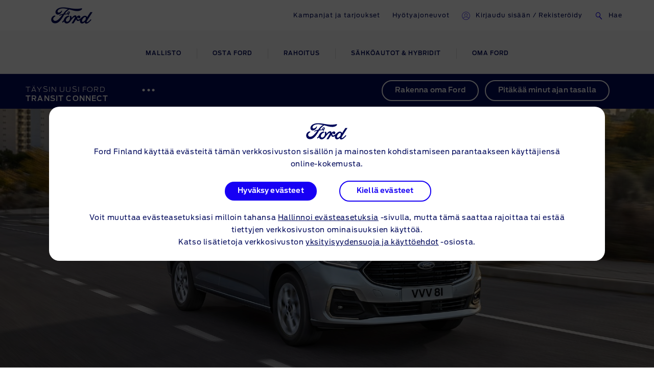

--- FILE ---
content_type: text/html
request_url: https://www.ford.fi/hyotyajoneuvot/transit-connect
body_size: 76291
content:

    <!DOCTYPE html>
    <html class="no-js" lang="fi">
    <head>
        
    <title>Ford Transit Connect® – ladattava hybridi PHEV | Ford FI </title>
    
        <meta name="description" content="Tutustu uuteen Ford Transit Connectiin, joka on nyt saatavana ladattavana hybridinä tai EcoBlue-dieselmallina."/>
    
    <meta name="viewport" content="width=device-width, initial-scale=1, user-scalable=yes"/>
    <meta http-equiv="X-UA-Compatible" content="IE=Edge"/>
    <meta charset="utf-8"/>
    
    <meta name="pagename-monitoring" content="brand:future vehicles:vehicle:overview:ford transit connect"/>


    
    
    
    
    <meta name="og:url" content="https://www.ford.fi/hyotyajoneuvot/transit-connect"/>
    <meta name="og:type" content="website"/>
    <meta name="og:title" content="Ford Transit Connect® – ladattava hybridi PHEV | Ford FI "/>

    
        <meta name="og:description" content="Tutustu uuteen Ford Transit Connectiin, joka on nyt saatavana ladattavana hybridinä tai EcoBlue-dieselmallina."/>
    
    
        <meta name="og:image" content="https://www.ford.fi/content/dam/guxeu/rhd/central/cvs/2024-transit-connect/future-vehicle/billboards/ford-transit_connect-eu-Billboard_01_SWB_V761_Ext_Fr_78-2160x925-bb-charging-parked-transit-connect.jpg.renditions.original.png"/>
    

    

    


    <link rel="canonical" href="https://www.ford.fi/hyotyajoneuvot/transit-connect"/>
    
    <script>
// akam-sw.js install script version 1.3.6
"serviceWorker"in navigator&&"find"in[]&&function(){var e=new Promise(function(e){"complete"===document.readyState||!1?e():(window.addEventListener("load",function(){e()}),setTimeout(function(){"complete"!==document.readyState&&e()},1e4))}),n=window.akamServiceWorkerInvoked,r="1.3.6";if(n)aka3pmLog("akam-setup already invoked");else{window.akamServiceWorkerInvoked=!0,window.aka3pmLog=function(){window.akamServiceWorkerDebug&&console.log.apply(console,arguments)};function o(e){(window.BOOMR_mq=window.BOOMR_mq||[]).push(["addVar",{"sm.sw.s":e,"sm.sw.v":r}])}var i="/akam-sw.js",a=new Map;navigator.serviceWorker.addEventListener("message",function(e){var n,r,o=e.data;if(o.isAka3pm)if(o.command){var i=(n=o.command,(r=a.get(n))&&r.length>0?r.shift():null);i&&i(e.data.response)}else if(o.commandToClient)switch(o.commandToClient){case"enableDebug":window.akamServiceWorkerDebug||(window.akamServiceWorkerDebug=!0,aka3pmLog("Setup script debug enabled via service worker message"),v());break;case"boomerangMQ":o.payload&&(window.BOOMR_mq=window.BOOMR_mq||[]).push(o.payload)}aka3pmLog("akam-sw message: "+JSON.stringify(e.data))});var t=function(e){return new Promise(function(n){var r,o;r=e.command,o=n,a.has(r)||a.set(r,[]),a.get(r).push(o),navigator.serviceWorker.controller&&(e.isAka3pm=!0,navigator.serviceWorker.controller.postMessage(e))})},c=function(e){return t({command:"navTiming",navTiming:e})},s=null,m={},d=function(){var e=i;return s&&(e+="?othersw="+encodeURIComponent(s)),function(e,n){return new Promise(function(r,i){aka3pmLog("Registering service worker with URL: "+e),navigator.serviceWorker.register(e,n).then(function(e){aka3pmLog("ServiceWorker registration successful with scope: ",e.scope),r(e),o(1)}).catch(function(e){aka3pmLog("ServiceWorker registration failed: ",e),o(0),i(e)})})}(e,m)},g=navigator.serviceWorker.__proto__.register;if(navigator.serviceWorker.__proto__.register=function(n,r){return n.includes(i)?g.call(this,n,r):(aka3pmLog("Overriding registration of service worker for: "+n),s=new URL(n,window.location.href),m=r,navigator.serviceWorker.controller?new Promise(function(n,r){var o=navigator.serviceWorker.controller.scriptURL;if(o.includes(i)){var a=encodeURIComponent(s);o.includes(a)?(aka3pmLog("Cancelling registration as we already integrate other SW: "+s),navigator.serviceWorker.getRegistration().then(function(e){n(e)})):e.then(function(){aka3pmLog("Unregistering existing 3pm service worker"),navigator.serviceWorker.getRegistration().then(function(e){e.unregister().then(function(){return d()}).then(function(e){n(e)}).catch(function(e){r(e)})})})}else aka3pmLog("Cancelling registration as we already have akam-sw.js installed"),navigator.serviceWorker.getRegistration().then(function(e){n(e)})}):g.call(this,n,r))},navigator.serviceWorker.controller){var u=navigator.serviceWorker.controller.scriptURL;u.includes("/akam-sw.js")||u.includes("/akam-sw-preprod.js")||u.includes("/threepm-sw.js")||(aka3pmLog("Detected existing service worker. Removing and re-adding inside akam-sw.js"),s=new URL(u,window.location.href),e.then(function(){navigator.serviceWorker.getRegistration().then(function(e){m={scope:e.scope},e.unregister(),d()})}))}else e.then(function(){window.akamServiceWorkerPreprod&&(i="/akam-sw-preprod.js"),d()});if(window.performance){var w=window.performance.timing,l=w.responseEnd-w.responseStart;c(l)}e.then(function(){t({command:"pageLoad"})});var k=!1;function v(){window.akamServiceWorkerDebug&&!k&&(k=!0,aka3pmLog("Initializing debug functions at window scope"),window.aka3pmInjectSwPolicy=function(e){return t({command:"updatePolicy",policy:e})},window.aka3pmDisableInjectedPolicy=function(){return t({command:"disableInjectedPolicy"})},window.aka3pmDeleteInjectedPolicy=function(){return t({command:"deleteInjectedPolicy"})},window.aka3pmGetStateAsync=function(){return t({command:"getState"})},window.aka3pmDumpState=function(){aka3pmGetStateAsync().then(function(e){aka3pmLog(JSON.stringify(e,null,"\t"))})},window.aka3pmInjectTiming=function(e){return c(e)},window.aka3pmUpdatePolicyFromNetwork=function(){return t({command:"pullPolicyFromNetwork"})})}v()}}();</script>
<script id="analytics-properties">
		var fordAnalytics = window.fordAnalytics ? window.fordAnalytics : {"onclick.contentType":"fvhp:none:impress","page.variantName":"vehiclePage","vehicle.modelYear":"2024","page.country":"ford-fi","page.pageID":"fvhp","page.hierarchy":"future vehicles:overview:van-light commercial:ford transit connect:2024","page.pTemplate":"none","page.userLanguage":"fin","page.siteSection":"future-vehicles","page.pageName":"brand:future vehicles:vehicle:overview:ford transit connect","vehicle.nameplate":"ford transit connect","page.pageNameNoVehicle":"brand:future vehicles:vehicle:overview","_utils.placeholder.vehicleCategory":"van-light commercial"}
	</script>


    
	<script id="cookie-configuration">
		window.cookieConfiguration = window.cookieConfiguration || {"cookieCategoriesConfiguration":{"expirationDate":364,"categories":[{"id":"strictly necessary","name":"Välttämättömät evästeet","defaultState":"ALWAYS_ON","analyticsName":"strictly necessary","alwaysOn":true,"enabledByDefault":true},{"id":"performance","name":"Suoritukseen liittyvät evästeet","defaultState":"SELECTABLE_OFF","analyticsName":"performance","alwaysOn":false,"enabledByDefault":false},{"id":"functionality","name":"Toiminnalliset evästeet","defaultState":"SELECTABLE_OFF","analyticsName":"functionality","alwaysOn":false,"enabledByDefault":false},{"id":"targeting","name":"Kohdistus-/mainostusevästeet","defaultState":"SELECTABLE_OFF","analyticsName":"targeting","alwaysOn":false,"enabledByDefault":false}]},"cookies":[{"name":"backToMainUrl","category":"strictly necessary"},{"name":"guxfoe-cookiedisclaimer","category":"strictly necessary"},{"name":"lz_last_visit","category":"strictly necessary"},{"name":"lz_userid","category":"strictly necessary"},{"name":"lz_visits","category":"strictly necessary"},{"name":"opus_auth","category":"strictly necessary"},{"name":"opus_expiry","category":"strictly necessary"},{"name":"opus_firstName","category":"strictly necessary"},{"name":"opus_guidTmp","category":"strictly necessary"},{"name":"opus_id","category":"strictly necessary"},{"name":"opus_token","category":"strictly necessary"},{"name":"opus_tokenid","category":"strictly necessary"},{"name":"unsupported-browsers-overlay-counter","category":"strictly necessary"},{"name":"_pk_uid","category":"performance"},{"name":"_s3_id.8.33ba","category":"performance"},{"name":"AMCV_###AdobeOrg","category":"performance"},{"name":"AMCVS_###AdobeOrg","category":"performance"},{"name":"AMCV_9BE65971546B76C70A4C98A2%40AdobeOrg","category":"performance"},{"name":"AMCVS_9BE65971546B76C70A4C98A2%40AdobeOrg","category":"performance"},{"name":"dtCookie","category":"performance"},{"name":"dtLatC","category":"performance"},{"name":"dtPC","category":"performance"},{"name":"dtSa","category":"performance"},{"name":"ev_sync_dd","category":"targeting"},{"name":"everest_g_v2","category":"targeting"},{"name":"everest_session_v2","category":"targeting"},{"name":"s_cc","category":"performance"},{"name":"s_cp_pers","category":"performance"},{"name":"s_fid","category":"performance"},{"name":"s_p_s_prop8","category":"performance"},{"name":"s_p13_pers","category":"performance"},{"name":"s_sq","category":"performance"},{"name":"s_suite","category":"performance"},{"name":"s_vi_*","category":"performance"},{"name":"v_starting","category":"performance"},{"name":"s3_Aesess","category":"targeting"},{"name":"s3timer","category":"targeting"},{"name":"TCID","category":"performance"},{"name":"TCSess","category":"performance"},{"name":"ai_session","category":"functionality"},{"name":"ai_user","category":"functionality"},{"name":"ARRAffinity","category":"functionality"},{"name":"dl-last-search-location","category":"functionality"},{"name":"dl-last-search-type","category":"functionality"},{"name":"gt_uid","category":"targeting"},{"name":"mbox","category":"targeting"},{"name":"mboxEdgeCluster","category":"targeting"},{"name":"optprg-visited-car-informations-v2","category":"functionality"},{"name":"optprg-popups-disable","category":"functionality"},{"name":"lp_custom_id","category":"targeting"},{"name":"popup_information","category":"functionality"},{"name":"RT","category":"performance"},{"name":"vin","category":"functionality"},{"name":"WSL-credential","category":"functionality"},{"name":"__cfduid","category":"strictly necessary"},{"name":"1P_JAR","category":"targeting"},{"name":"anj","category":"targeting"},{"name":"ANONCHK","category":"targeting"},{"name":"fr","category":"targeting"},{"name":"guest_id","category":"targeting"},{"name":"id","category":"targeting"},{"name":"IDE","category":"targeting"},{"name":"mdata","category":"targeting"},{"name":"mt_mop","category":"targeting"},{"name":"MUID","category":"targeting"},{"name":"MUIDB","category":"targeting"},{"name":"NID","category":"targeting"},{"name":"personalization_id","category":"targeting"},{"name":"s3_AE","category":"targeting"},{"name":"sess","category":"targeting"},{"name":"uuid","category":"targeting"},{"name":"uuid2","category":"targeting"},{"name":"uuidc","category":"targeting"},{"name":"GuxLastVisitedNameplate","category":"targeting"},{"name":"demdex","category":"targeting"},{"name":"dpm","category":"targeting"},{"name":"dextp","category":"targeting"},{"name":"bcookie","category":"targeting"},{"name":"BizoData","category":"targeting"},{"name":"BizoID","category":"targeting"},{"name":"BizoNetworkPartnerIndex","category":"targeting"},{"name":"BizoUserMatchHistory","category":"targeting"},{"name":"bscookie","category":"targeting"},{"name":"L1c","category":"targeting"},{"name":"lang","category":"targeting"},{"name":"lidc","category":"targeting"},{"name":"UserMatchHistory","category":"targeting"},{"name":"rxvisitid","category":"performance"},{"name":"rxVisitor","category":"performance"},{"name":"rxvt","category":"performance"},{"name":"_fbp","category":"targeting"},{"name":"AA003","category":"targeting"},{"name":"atdmt.com","category":"targeting"},{"name":"ATN","category":"targeting"},{"name":"tr","category":"targeting"},{"name":"ab.storage.cc.ef015d71-1461-4a45-be46-04a1245bdbef","category":"targeting"},{"name":"ab.storage.ccImpressions.ef015d71-1461-4a45-be46-04a1245bdbef","category":"targeting"},{"name":"ab.storage.ccLastCardUpdated.ef015d71-1461-4a45-be46-04a1245bdbef","category":"targeting"},{"name":"ab.storage.ccLastFullSync.ef015d71-1461-4a45-be46-04a1245bdbef","category":"targeting"},{"name":"ab.storage.device.ef015d71-1461-4a45-be46-04a1245bdbef","category":"targeting"},{"name":"ab.storage.deviceId.ef015d71-1461-4a45-be46-04a1245bdbef","category":"targeting"},{"name":"ab.storage.events.ef015d71-1461-4a45-be46-04a1245bdbef","category":"targeting"},{"name":"ab.storage.lastDisplayedTriggerTime.ef015d71-1461-4a45-be46-04a1245bdbef","category":"targeting"},{"name":"ab.storage.lastDisplayedTriggerTimesById.ef015d71-1461-4a45-be46-04a1245bdbef","category":"targeting"},{"name":"ab.storage.messagingSessionStart.ef015d71-1461-4a45-be46-04a1245bdbef","category":"targeting"},{"name":"ab.storage.serverConfig.ef015d71-1461-4a45-be46-04a1245bdbef","category":"targeting"},{"name":"ab.storage.sessionId.ef015d71-1461-4a45-be46-04a1245bdbef","category":"targeting"},{"name":"ab.storage.sessionId.ef015d71-1461-4a45-be46-04a1245bdbef","category":"targeting"},{"name":"ab.storage.triggerFireInstancesById.ef015d71-1461-4a45-be46-04a1245bdbef","category":"targeting"},{"name":"ab.storage.triggers.ef015d71-1461-4a45-be46-04a1245bdbef","category":"targeting"},{"name":"_s3_ses.* (e.g. _s3_ses.41.83e0)","category":"performance"},{"name":"_s3_id.* (e.g. _s3_id.41.83e0)","category":"performance"},{"name":"xdt_* (e.g. xdt_33)","category":"targeting"},{"name":"Braze IndexedDB Support Test#pushSubscribed","category":"targeting"},{"name":"rxec","category":"performance"},{"name":"AKA_A2","category":"strictly necessary"},{"name":"BA","category":"strictly necessary"},{"name":"_boomr_akamaiXhrRetry","category":"strictly necessary"},{"name":"icu","category":"targeting"},{"name":"uids","category":"targeting"},{"name":"token","category":"targeting"},{"name":"usersync","category":"targeting"},{"name":"bounce","category":"targeting"},{"name":"__cfduid","category":"targeting"},{"name":"ab.storage.ccDismissals.ef015d71-1461-4a45-be46-04a1245bdbef","category":"targeting"},{"name":"ruxitagent_*_Store (e.g. ruxitagent_c1248d9aea60111f_Store)","category":"performance"},{"name":"rxsession","category":"performance"},{"name":"rxlatency","category":"performance"},{"name":"rxpc","category":"performance"},{"name":"BA","category":"strictly necessary"},{"name":"prexisthb","category":"performance"},{"name":"_ft_info","category":"performance"},{"name":"_mkto_trk","category":"performance"},{"name":"intercom-id-emeshyeu","category":"performance"},{"name":"guxfoe.previousHierarchy","category":"functionality"},{"name":"guxfoe.previousSiteSection","category":"functionality"},{"name":"JSESSIONID","category":"strictly necessary"},{"name":"test","category":"strictly necessary"},{"name":"cookie-configuration","category":"strictly necessary"},{"name":"internalNavigationID","category":"performance"},{"name":"CookieConsent","category":"strictly necessary"},{"name":"AID","category":"targeting"},{"name":"DSID","category":"targeting"},{"name":"TAID","category":"targeting"},{"name":"DV","category":"targeting"},{"name":"CONSENT","category":"targeting"},{"name":"HSID","category":"targeting"},{"name":"__Secure-HSID","category":"targeting"},{"name":"SID","category":"targeting"},{"name":"test_cookie","category":"targeting"},{"name":"_gcl_au","category":"targeting"},{"name":"pagead/1p-conversion/#","category":"targeting"},{"name":"pagead/1p-user-list/#","category":"targeting"},{"name":"SIDCC","category":"targeting"},{"name":"SSID","category":"targeting"},{"name":"__Secure-SSID","category":"targeting"},{"name":"ANID","category":"targeting"},{"name":"FLC","category":"targeting"},{"name":"APISID","category":"targeting"},{"name":"SAPISID","category":"targeting"},{"name":"__Secure-APISID","category":"targeting"},{"name":"__Secure-3PAPISID","category":"targeting"},{"name":"__Secure-3PSID","category":"targeting"},{"name":"__Secure-3PAPISID","category":"targeting"},{"name":"t/v2/activity","category":"targeting"},{"name":"syncdata_##","category":"targeting"},{"name":"ov","category":"targeting"},{"name":"src0_xxxx","category":"targeting"},{"name":"lpc","category":"targeting"},{"name":"lpuid","category":"targeting"},{"name":"i/adsct","category":"targeting"},{"name":"ct0","category":"targeting"},{"name":"PREF","category":"strictly necessary"},{"name":"GPS","category":"strictly necessary"},{"name":"YSC","category":"strictly necessary"},{"name":"VISITOR_INFO1_LIVE","category":"strictly necessary"},{"name":"yt-remote-device-id","category":"strictly necessary"},{"name":"yt-player-headers-readable","category":"strictly necessary"},{"name":"yt-remote-connected-devices","category":"strictly necessary"},{"name":"yt-player-bandwidth","category":"strictly necessary"},{"name":"yt-remote-session-app","category":"strictly necessary"},{"name":"yt-remote-cast-installed","category":"strictly necessary"},{"name":"yt-remote-session-name","category":"strictly necessary"},{"name":"yt-remote-cast-available","category":"strictly necessary"},{"name":"yt-remote-fast-check-period","category":"strictly necessary"},{"name":"DPJSESSIONID","category":"strictly necessary"},{"name":"ICI_DEBUG","category":"strictly necessary"},{"name":"PD-S-SESSION-ID","category":"strictly necessary"},{"name":"unsupported-browsers-overlay-counter","category":"strictly necessary"},{"name":"check","category":"functionality"},{"name":"frontend","category":"strictly necessary"},{"name":"frontend_cid","category":"strictly necessary"},{"name":"search-params","category":"targeting"},{"name":"PAGECACHE_ENV","category":"targeting"},{"name":"PAGECACHE_FORMKEY","category":"targeting"},{"name":"vin","category":"targeting"},{"name":"ARRAffinity","category":"targeting"},{"name":"FPS_Target_RVV","category":"targeting"},{"name":"ai_session","category":"targeting"},{"name":"ai_user","category":"targeting"},{"name":"pses","category":"targeting"},{"name":"FPS_Cache__LastViewedVehicle","category":"targeting"},{"name":"FPS_Cache__RecentlyViewedVehicles_TS","category":"targeting"},{"name":"FPS_Cache__LastViewedVehicle_TS","category":"targeting"},{"name":"FPS_Cache__RecentlyViewedVehicles","category":"targeting"},{"name":"OGPC","category":"strictly necessary"},{"name":"OGP","category":"strictly necessary"},{"name":"buyOnlineToInventoryShowroomFinanceData","category":"functionality"},{"name":"BuyOnlineOverlayOpened","category":"functionality"},{"name":"chatbot-conversation","category":"functionality"},{"name":"chatbot-session","category":"functionality"},{"name":"chatbot-tabs","category":"functionality"},{"name":"Ad-id","category":"targeting"},{"name":"Ad-privacy","category":"targeting"},{"name":"video-js","category":"strictly necessary"},{"name":"dtValidationCookie","category":"performance"},{"name":"x-ms-cpim-csrf","category":"strictly necessary"},{"name":"sticky-popup-displayed","category":"strictly necessary"},{"name":"bm_sz","category":"strictly necessary"},{"name":"_abck","category":"strictly necessary"},{"name":"ev_36_getval","category":"performance"}],"timestamp":1733911781359}
	</script>


    
	<script id="whisbi-configuration">
		window.whisbiConfiguration = window.whisbiConfiguration || {}
	</script>


    <script>
    var hostname = window.location.hostname;
    var relativePath = '/etc/designs/guxacc/clientlibs/guxacc/base/img/';
    var lincolnIconPath = 'lincoln/';
    var iconName = 'favicon.ico';
    var path = relativePath + iconName;

    if(hostname.indexOf('lincoln.com') > 0) {
        path = relativePath + lincolnIconPath + iconName;
    }

    document.write('<link rel="shortcut icon" type="image/icon" href="' + path + '">');
</script>

    
  <link rel="stylesheet" href="//www.ford.eu/static/prod/fonts/ford-antenna-swap.css"/>


    

    
    
    
<script src="/etc/designs/guxacc/clientlibs/guxacc-init.min.js"></script>



    
        
    
    
    
    
    
    
        
    
<link rel="stylesheet" href="/etc/designs/guxacc/clientlibs/forms.min.css" type="text/css">
<link rel="stylesheet" href="/etc/designs/guxacc/clientlibs/guxacc-rosetta-lite-theme.min.css" type="text/css">



        
    
<link rel="stylesheet" href="/etc/designs/guxacc/clientlibs/guxacc-wireframe-rosetta-lite-theme.min.css" type="text/css">



        
    
<link rel="stylesheet" href="/etc/designs/guxacc/clientlibs/gux3-rosetta-lite-theme.min.css" type="text/css">



        
    
<link rel="stylesheet" href="/etc/designs/accproductdata/clientlibs/accpd-rosetta-lite-theme.min.css" type="text/css">



        
    
<link rel="stylesheet" href="/etc/designs/accproductdata/clientlibs/accpd-dealerlocator-rosetta-lite-theme.min.css" type="text/css">



    
    
    

    

    


        <script type="text/javascript" src="//assets.adobedtm.com/1db89c73e928/3d7bacf78384/launch-a3cee5bdf32c.min.js"></script>


    
    
<script src="/etc/designs/guxacc/clientlibs/guxacc-vendors.min.js"></script>





    

    
<script type="text/javascript">
		window.accProdPageConfiguration = {"bslEndpointUrl":"https://www.servicescache.ford.com/api","locale":"fi_FI","nameplatePage":{"nameplateCode":"WAESF-CFJ-2022-TransitConnectFIN202625","bnpPath":"/content/guxeu/fi/fi_fi/home/hanki-ford/seuraavaksi/ngc2/cv2/bodystyle","defaultModelPath":"/content/guxeu/fi/fi_fi/home/hyotyajoneuvot/transit-connect/van","namedConfig":"default","showroomImage":"default","defaultModelPage":{"modelCode":"BS-AF"},"defaultModelConfig":"WAESF-CFJ-2022-TransitConnectFIN202625~BS-AF"},"vehicleAttributes":{"vehicleAttributes":[{"items":[{"backendVariable":"specs.fuel_and_performance.children.torque.unitTypes.Nm.value","suffix":" Nm","numeric":"true","decimalsDelimiter":",","decimalsNumber":0,"thousandsDelimiter":".","isNotEditMode":true}],"name":"specs-engine-torque-nm","label":"Specs - Engine - Torque (Nm)","variant":""},{"items":[{"backendVariable":"price.basePrice.registrationTax","suffix":" €","numeric":"true","price":"true","decimalsDelimiter":",","decimalsNumber":2,"thousandsDelimiter":".","isNotEditMode":true}],"name":"price-base-registration-tax","label":"Price - Base Registration Tax","variant":"attribute-price highlighted-attribute"},{"items":[{"backendVariable":"specs.fuel_and_performance.children.maximum_power.unitTypes.kW.value","suffix":" kW","numeric":"true","price":"false","decimalsDelimiter":".","decimalsNumber":0,"thousandsDelimiter":",","forceDecimals":"false","isNotEditMode":true}],"name":"specs-engine-max-power-kw","label":"Specs - Engine - Max Power (kW)","variant":""},{"items":[{"backendVariable":"specs.ind_payload.unitTypes.kg.value","suffix":" kg","numeric":"true","decimalsDelimiter":",","decimalsNumber":1,"thousandsDelimiter":".","isNotEditMode":true}],"name":"specs-weight-dynamic-payload-kg","label":"Specs - Weight - Dynamic Payload (kg)","variant":""},{"items":[{"backendVariable":"detailedPriceSummary.tradinsPrice.totalPrice","suffix":" €","numeric":"true","price":"true","decimalsDelimiter":",","decimalsNumber":2,"thousandsDelimiter":" ","isNotEditMode":true}],"name":"price-trade-in-total-price","label":"Price - Trade In - Total Price","variant":"attribute-price highlighted-attribute"},{"items":[{"backendVariable":"price.basePrice.grossRetailWithOptions","secondaryBackendVariable":"detailedPriceSummary.nonDealerizedPrice.basePrice.prices.[type\u003dgrossRetailWithOptions].value","suffix":" €","numeric":"true","price":"true","decimalsDelimiter":",","decimalsNumber":2,"thousandsDelimiter":".","isNotEditMode":true}],"name":"price-base-retail-with-options-gross","label":"Price - Base - Retail with options (Gross)","variant":"attribute-price highlighted-attribute"},{"items":[{"backendVariable":"specs.dimensions.children.overall_height_unladen.unitTypes.mm.value","suffix":" mm","numeric":"true","decimalsDelimiter":",","decimalsNumber":0,"thousandsDelimiter":".","isNotEditMode":true}],"name":"specs-cv-overall-height-mm","label":"Specs - Dimensions - Max Overall Height (mm)","variant":""},{"items":[{"backendVariable":"detailedPriceSummary.dealerizedPrice.dealerOTRCosts.prices.[type\u003dgrossNameplateFee].value","suffix":" €","numeric":"true","price":"true","decimalsDelimiter":",","decimalsNumber":2,"thousandsDelimiter":" ","isNotEditMode":true}],"name":"price-dealerised-nameplate-fee","label":"Price - Dealerised - Nameplate Fee","variant":"attribute-price highlighted-attribute"},{"items":[{"backendVariable":"specs.fuel_and_performance.children.maximum_power.unitTypes.kW.value","suffix":" kW / ","numeric":"true","price":"false","decimalsDelimiter":".","decimalsNumber":0,"thousandsDelimiter":",","forceDecimals":"false","isNotEditMode":true},{"backendVariable":"specs.fuel_and_performance.children.maximum_power.unitTypes.PS.value","suffix":" hv","numeric":"true","decimalsDelimiter":".","decimalsNumber":0,"thousandsDelimiter":",","isNotEditMode":true}],"name":"specs-engine-max-power-kw+ps","label":"Specs - Engine - Max Power (kW+PS)","variant":""},{"items":[{"backendVariable":"features.byMarketing.\"OCC\"","price":"false","forceDecimals":"false","isNotEditMode":true}],"name":"marketing-group-comfort-convenience","label":"Marketing Group - Comfort \u0026 Convenience","variant":""},{"items":[{"backendVariable":"detailedPriceSummary.dealerizedPrice.promotionalDealerPrice","suffix":" €","numeric":"true","price":"true","decimalsDelimiter":",","decimalsNumber":2,"thousandsDelimiter":" ","isNotEditMode":true}],"name":"price-promotional-dealer-price","label":"Price - Promotional Dealer Price","variant":"attribute-price highlighted-attribute"},{"items":[{"backendVariable":"specs.dimensions.children.exterior.children.overall_width_mirror.unitTypes.mm.value","suffix":"mm","numeric":"true","decimalsDelimiter":",","decimalsNumber":2,"thousandsDelimiter":".","isNotEditMode":true}],"name":"specs-dimensions-width-with-mirrors-mm","label":"Specs - Dimensions - Width (With Mirrors) (mm)","variant":""},{"items":[{"backendVariable":"detailedPriceSummary.nonDealerizedPrice.governmentGrant.prices.[type\u003dfordOEMContribution].value","suffix":" €","numeric":"true","price":"true","decimalsDelimiter":",","decimalsNumber":2,"thousandsDelimiter":" ","isNotEditMode":true}],"name":"price-customer-saving-gross-oem","label":"Price - Customer Saving - OEM Contribution (Gross)","variant":"attribute-price highlighted-attribute"},{"items":[{"backendVariable":"featurePrice.basePrice.netRetail","suffix":" €","numeric":"true","price":"true","decimalsDelimiter":",","decimalsNumber":2,"thousandsDelimiter":".","isNotEditMode":true}],"name":"price-features-net","label":"Price - Features Price (Net)","variant":"attribute-price highlighted-attribute"},{"items":[{"backendVariable":"specs.dimensions.children.max_load_volume_with_bulkhead.unitTypes.cum.value","suffix":" m\u003csup\u003e3\u003c/sup\u003e","numeric":"true","decimalsDelimiter":",","decimalsNumber":2,"thousandsDelimiter":".","isNotEditMode":true}],"name":"specs-dimensions-loadspace-capacity-m","label":"Specs - Dimensions - CV - Loadspace Capacity (m3)","variant":""},{"items":[{"backendVariable":"fuelTypes","price":"false","forceDecimals":"false","isNotEditMode":true}],"name":"fuelTypes","label":"Specs - Fuel Types","variant":""},{"items":[{"backendVariable":"price.totalPriceWithoutIncentives.registrationTax","suffix":" €","numeric":"true","price":"true","decimalsDelimiter":",","decimalsNumber":2,"thousandsDelimiter":".","isNotEditMode":true}],"name":"price-total-registration-tax","label":"Price - Total - Registration Tax","variant":"attribute-price highlighted-attribute"},{"items":[{"backendVariable":"price.registrationTax.registrationTax","suffix":" €","numeric":"true","price":"true","decimalsDelimiter":",","decimalsNumber":2,"thousandsDelimiter":".","isNotEditMode":true}],"name":"nukleus-price-base-registration-tax","label":"Nukleus - Price - Base Registration Tax","variant":"attribute-price highlighted-attribute"},{"items":[{"backendVariable":"entries.0.product.bslData.specs.weights_and_loads.children.maximum_towable_mass_unbraked.unitTypes.kg.value","suffix":" kg","numeric":"true","price":"false","decimalsDelimiter":".","decimalsNumber":0,"thousandsDelimiter":",","forceDecimals":"false","isNotEditMode":true}],"name":"order-dimentions-maximum-towable-capacity-unbraked-kg","label":"Order - Dimensions - Maximum Towable Capacity (Unbraked) (kg)","variant":""},{"items":[{"backendVariable":"lookup.fueltype.petrol\u003dNON_NULL","price":"false","forceDecimals":"false","isNotEditMode":true}],"name":"petrol","label":"Specs - Fuel Type - Petrol","variant":""},{"items":[{"backendVariable":"lookup.fueltype.diesel\u003dNON_NULL","price":"false","forceDecimals":"false","isNotEditMode":true}],"name":"diesel","label":"Specs - Fuel Type - Diesel","variant":""},{"items":[{"backendVariable":"price.finalPrice.recommendedOTRTotalPriceWithAccessories","suffix":"€","numeric":"true","price":"true","decimalsDelimiter":",","decimalsNumber":2,"thousandsDelimiter":".","isNotEditMode":true}],"name":"price-final-online-retail-price-including-dealer-accessories-gross","label":"Price - Final - Online Retail Price including Dealer Accessories (Gross)","variant":"attribute-price highlighted-attribute"},{"items":[{"backendVariable":"specs.fuel_and_performance.children.co2_rating.unitTypes.-.value","decimalsDelimiter":",","decimalsNumber":0,"thousandsDelimiter":".","isNotEditMode":true}],"name":"specs-efficiency-class","label":"Specs - Efficiency - Class","variant":""},{"items":[{"backendVariable":"detailedPriceSummary.dealerizedPrice.totalVehiclePriceWithSavings","suffix":" €","numeric":"true","price":"true","decimalsDelimiter":",","decimalsNumber":2,"thousandsDelimiter":" ","isNotEditMode":true}],"name":"price-total-price-incl-savings-incl-vat","label":"Price - Total Price Incl. Savings (inc. VAT)","variant":"attribute-price highlighted-attribute"},{"items":[{"backendVariable":"specs.fuel_and_performance.children.energy_consumption.unitTypes.kWh100Km.value","suffix":" kWh/100km","numeric":"true","decimalsDelimiter":",","decimalsNumber":1,"thousandsDelimiter":" .","isNotEditMode":true}],"name":"specs-consumption-electric-combined-kwh-100km","label":"Specs - Consumption - Electric Combined (kWh/100km)","variant":""},{"items":[{"backendVariable":"price.finalPrice.grossRetailWithOTRAndIncentives","secondaryBackendVariable":"detailedPriceSummary.nonDealerizedPrice.finalPrice.prices.[type\u003drecommendedOTRPromotionalPrice].value","suffix":"€","numeric":"true","price":"true","decimalsDelimiter":".","decimalsNumber":2,"thousandsDelimiter":",","isNotEditMode":true}],"name":"price-final-promotional-otr-gross","label":"Price - Final - Promotional Price OTR (Gross)","variant":"attribute-price highlighted-attribute"},{"items":[{"backendVariable":"price.selectedFeaturePrice.grossRetailAccessories","secondaryBackendVariable":"detailedPriceSummary.nonDealerizedPrice.selectedFeaturePrice.prices.[type\u003dgrossRetailAccessories].value","suffix":" €","numeric":"true","price":"true","decimalsDelimiter":",","decimalsNumber":2,"thousandsDelimiter":".","isNotEditMode":true}],"name":"price-total-selected-dealer-accessory-price-gross","label":"Price - Total - Selected Dealer Accessory Price (Gross)","variant":"attribute-price highlighted-attribute"},{"items":[{"backendVariable":"specs.weights_and_loads.children.maximum_towable_mass_braked_12percent.unitTypes.kg.value","suffix":" kg","numeric":"true","decimalsDelimiter":",","decimalsNumber":2,"thousandsDelimiter":".","isNotEditMode":true}],"name":"specs-weight-maximum-towable-mass-braked-12p-kg","label":"Specs - Weight - Maximum Towable Mass - Braked 12% (kg)","variant":""},{"items":[{"backendVariable":"detailedPriceSummary.dealerizedPrice.dealerOTRCosts.prices.[type\u003dadditionalFee].value","suffix":" €","numeric":"true","price":"true","decimalsDelimiter":",","decimalsNumber":2,"thousandsDelimiter":" ","isNotEditMode":true}],"name":"price-dealerised-additional-fees","label":"Price - Dealerised - Additional Fees","variant":"attribute-price highlighted-attribute"},{"items":[{"backendVariable":"userEnteredMaxFinalPayment","suffix":" €","numeric":"true","price":"true","decimalsDelimiter":",","decimalsNumber":2,"thousandsDelimiter":".","isNotEditMode":true}],"name":"price-finance-residual-value-ford-osamaksu","label":"Price - Finance - Residual Value - Ford Osamaksu","variant":"attribute-price highlighted-attribute"},{"items":[{"backendVariable":"deposit","suffix":" €","numeric":"true","price":"true","decimalsDelimiter":",","decimalsNumber":2,"thousandsDelimiter":".","isNotEditMode":true}],"name":"price-finance-deposit-down-payment-ford-osamaksu","label":"Price - Finance - Deposit/ Down payment - Ford Osamaksu","variant":"attribute-price highlighted-attribute"},{"items":[{"backendVariable":"feeTypes.0.amount","suffix":" €","numeric":"true","price":"true","decimalsDelimiter":",","decimalsNumber":2,"thousandsDelimiter":".","isNotEditMode":true}],"name":"price-finance-credit-facility-fee-ford-osamaksu","label":"Price - Finance - Credit Facility Fee - Ford Osamaksu","variant":"attribute-price highlighted-attribute"},{"items":[{"backendVariable":"price.finalPrice.grossRetailWithOTRWithAccessories","suffix":" €","numeric":"true","price":"true","decimalsDelimiter":",","decimalsNumber":2,"thousandsDelimiter":".","isNotEditMode":true}],"name":"price-final-retail-otr-including-dealer-accessories-gross","label":"Price - Final - Retail Price OTR Including Dealer Accessories (Gross)","variant":"attribute-price highlighted-attribute"},{"items":[{"backendVariable":"specs.weights_and_loads.children.gross_vehicle_mass.unitTypes.kg.value","suffix":" kg","numeric":"true","decimalsDelimiter":",","decimalsNumber":2,"thousandsDelimiter":".","isNotEditMode":true}],"name":"specs-weight-gross-vehicle-mass-kg","label":"Specs - Weight - Gross Vehicle Mass (kg)","variant":""},{"items":[{"backendVariable":"detailedPriceSummary.nonDealerizedPrice.registrationTax.prices.[type\u003dregistrationTax].value","suffix":" €","numeric":"true","price":"true","decimalsDelimiter":",","decimalsNumber":2,"thousandsDelimiter":" ","isNotEditMode":true}],"name":"price-registration-tax","label":"Price - Registration Tax","variant":"attribute-price highlighted-attribute"},{"items":[{"backendVariable":"specs.fuel_and_performance.children.drive_type.unitTypes.-.value","decimalsDelimiter":",","decimalsNumber":2,"thousandsDelimiter":".","isNotEditMode":true}],"name":"name-drive-type-name","label":"Name - Drive Type Name","variant":""},{"items":[{"backendVariable":"detailedPriceSummary.dealerizedPrice.dealerOTRCosts.prices.[type\u003dgrossDeliveryFee].value","suffix":" €","numeric":"true","price":"true","decimalsDelimiter":",","decimalsNumber":2,"thousandsDelimiter":" ","isNotEditMode":true}],"name":"price-dealerised-dealer-delivery-fee","label":"Price - Dealerised - Dealer Delivery Fee","variant":"attribute-price highlighted-attribute"},{"items":[{"backendVariable":"specs.dimensions.children.max_loadspace_length.unitTypes.mm.value","suffix":" mm","numeric":"true","decimalsDelimiter":",","decimalsNumber":0,"thousandsDelimiter":".","isNotEditMode":true}],"name":"specs-cv-load-length-mm","label":"Specs - Dimensions - CV - Loadspace Length (mm)","variant":""},{"items":[{"backendVariable":"feeTypes.1.amount","suffix":" €","numeric":"true","price":"true","decimalsDelimiter":",","decimalsNumber":2,"thousandsDelimiter":".","isNotEditMode":true}],"name":"price-finance-monthly-fee-ford-osamaksu","label":"Price - Finance - Monthly fee - Ford Osamaksu","variant":"attribute-price highlighted-attribute"},{"items":[{"backendVariable":"price.selectedFeaturePrice.grossRetail","secondaryBackendVariable":"detailedPriceSummary.nonDealerizedPrice.selectedFeaturePrice.prices.[type\u003dgrossRetail].value","suffix":" €","numeric":"true","price":"true","decimalsDelimiter":",","decimalsNumber":2,"thousandsDelimiter":".","isNotEditMode":true}],"name":"price-total-selected-features-gross","label":"Price - Total Selected Features Price (Gross)","variant":"attribute-price highlighted-attribute"},{"items":[{"backendVariable":"specs.fuel_and_performance.children.performance_0_to_100_km.unitTypes.secs.value","suffix":" s","numeric":"true","decimalsDelimiter":",","decimalsNumber":1,"thousandsDelimiter":".","isNotEditMode":true}],"name":"specs-engine-0-100-km-ph","label":"Specs - Engine - 0-100km/ph","variant":""},{"items":[{"backendVariable":"specs.dimensions.children.exterior.children.overall_width.unitTypes.mm.value","suffix":"mm","numeric":"true","decimalsDelimiter":",","decimalsNumber":2,"thousandsDelimiter":".","isNotEditMode":true}],"name":"specs-dimensions-width-mm","label":"Specs - Dimensions - Width (Without Mirrors) (mm)","variant":""},{"items":[{"backendVariable":"specs.weights_and_loads.children.maximum_towable_mass_unbraked.unitTypes.kg.value","suffix":" kg","numeric":"true","decimalsDelimiter":",","decimalsNumber":2,"thousandsDelimiter":".","isNotEditMode":true}],"name":"specs-weight-maximum-towable-mass-unbraked-kg","label":"Specs - Weight - Maximum Towable Mass - Unbraked (kg)","variant":""},{"items":[{"backendVariable":"specs.dimensions.children.max_loadspace_width.unitTypes.mm.value","suffix":" mm","numeric":"true","decimalsDelimiter":",","decimalsNumber":0,"thousandsDelimiter":".","isNotEditMode":true},{"backendVariable":"specs.dimensions.children.luggage.children.loading_width_wheel_houses.unitTypes.mm.value","suffix":" mm","numeric":"true","decimalsDelimiter":",","decimalsNumber":0,"thousandsDelimiter":".","isNotEditMode":true}],"name":"specs-dimensions-max-loadspace-width-mm","label":"Specs - Dimensions - Max Loadspace Width (mm)","variant":""},{"items":[{"backendVariable":"monthlyPayment","suffix":" €","numeric":"true","price":"true","decimalsDelimiter":",","decimalsNumber":2,"thousandsDelimiter":".","isNotEditMode":true}],"name":"price-finance-monthly-payment-ford-osamaksu","label":"Price - Finance - Monthly Payment - Ford Osamaksu","variant":"attribute-price highlighted-attribute"},{"items":[{"backendVariable":"specs.dimensions.children.exterior.children.overall_length.unitTypes.mm.value","suffix":" mm","numeric":"true","decimalsDelimiter":",","decimalsNumber":0,"thousandsDelimiter":".","isNotEditMode":true}],"name":"specs-dimensions-length-mm-2","label":"Specs - Dimensions - Length (mm)-2","variant":""},{"items":[{"backendVariable":"specs.weights_and_loads.children.max_trailer_mass_braked.unitTypes.kg.value","suffix":" kg","numeric":"true","decimalsDelimiter":".","decimalsNumber":2,"thousandsDelimiter":",","isNotEditMode":true}],"name":"specs-weight-maximum-towable-mass-braked-kg","label":"Specs - Weight - Maximum Towable Mass - Braked (kg)","variant":""},{"items":[{"backendVariable":"totalAmountPayable","suffix":" €","numeric":"true","price":"true","decimalsDelimiter":",","decimalsNumber":2,"thousandsDelimiter":".","isNotEditMode":true}],"name":"price-finance-total-amount-payable-ford-osamaksu","label":"Price - Finance - Total Amount Payable - Ford Osamaksu","variant":"attribute-price highlighted-attribute"},{"items":[{"backendVariable":"price.basePrice.grossOTR","suffix":" €","numeric":"true","price":"true","decimalsDelimiter":",","decimalsNumber":2,"thousandsDelimiter":".","isNotEditMode":true}],"name":"price-base-price-retail-gross-otr","label":"Price - Base Price - Retail (Gross OTR)","variant":"attribute-price highlighted-attribute"},{"items":[{"backendVariable":"specs.fuel_and_performance.children.maximum_power.unitTypes.PS.value","suffix":" PS","numeric":"true","price":"false","decimalsDelimiter":".","decimalsNumber":0,"thousandsDelimiter":",","forceDecimals":"false","isNotEditMode":true}],"name":"specs-engine-max-power-ps","label":"Specs - Engine - Max Power (PS)","variant":""},{"items":[{"backendVariable":"longDesc","price":"false","forceDecimals":"false","isNotEditMode":true}],"name":"feature-name-long-description","label":"Feature - Long Description","variant":""},{"items":[{"backendVariable":"detailedPriceSummary.nonDealerizedPrice.governmentGrant.prices.[type\u003dguaranteed].value","suffix":" €","numeric":"true","price":"true","decimalsDelimiter":",","decimalsNumber":2,"thousandsDelimiter":".","isNotEditMode":true}],"name":"price-government-grant-guaranteed","label":"Price - Government Grant - Guaranteed","variant":"attribute-price highlighted-attribute"},{"items":[{"backendVariable":"specs.dimensions.children.overall_width_mirrors_folded.unitTypes.mm.value","numeric":"true","price":"false","decimalsDelimiter":".","decimalsNumber":0,"thousandsDelimiter":",","forceDecimals":"false","isNotEditMode":true},{"backendVariable":"specs.dimensions.children.overall_width_mirrors_folded.unitTypes.mm.unit","prefix":"\u0026nbsp;","price":"false","forceDecimals":"false","isNotEditMode":true}],"name":"specs-cv-overall-width-with-mirrors-folded","label":"Specs - Dimensions - Width (With Mirrors Folded) (mm)","variant":""},{"items":[{"backendVariable":"detailedPriceSummary.dealerizedPrice.totalIncentives","suffix":" €","numeric":"true","price":"true","decimalsDelimiter":",","decimalsNumber":2,"thousandsDelimiter":".","isNotEditMode":true}],"name":"price-dealerised-total-incentives","label":"Price - Dealerised - Total Incentives","variant":"attribute-price highlighted-attribute"},{"items":[{"backendVariable":"lookup.transmission.manual\u003dtrue","price":"false","forceDecimals":"false","isNotEditMode":true}],"name":"manual","label":"Specs - Transmission - Manual","variant":""},{"items":[{"backendVariable":"price.finalPrice.recommendedOTRTotalPrice","suffix":" €","numeric":"true","price":"true","decimalsDelimiter":",","decimalsNumber":2,"thousandsDelimiter":".","isNotEditMode":true}],"name":"price-final-price-ecom-retail-gross","label":"Price - Final Price - ECOM - Retail (Gross)","variant":"attribute-price highlighted-attribute"},{"items":[{"backendVariable":"detailedPriceSummary.dealerizedPrice.dealerOTRCosts.prices.[type\u003dhandlingFee].value","suffix":" €","numeric":"true","price":"true","decimalsDelimiter":",","decimalsNumber":2,"thousandsDelimiter":" ","isNotEditMode":true}],"name":"price-dealerised-dealer-handling-fee","label":"Price - Dealerised - Dealer Handling Fee","variant":"attribute-price highlighted-attribute"},{"items":[{"backendVariable":"detailedPriceSummary.deliveryPrice.amount","suffix":" €","numeric":"true","price":"true","decimalsDelimiter":",","decimalsNumber":2,"thousandsDelimiter":" ","isNotEditMode":true}],"name":"price-dealerised-delivery-fee","label":"Price - Dealerised - Delivery Fee","variant":"attribute-price highlighted-attribute"},{"items":[{"backendVariable":"specs.weights_and_loads.children.max_gross_payload_upper.unitTypes.kg.value","prefix":"Kantavuus:","suffix":"kg","numeric":"true","price":"false","decimalsDelimiter":".","decimalsNumber":2,"thousandsDelimiter":",","forceDecimals":"false","isNotEditMode":true},{"backendVariable":"specs.weights_and_loads.children.max_gross_payload_upper.unitTypes.kg.unit","prefix":"Kantavuus:","suffix":"kg","price":"false","forceDecimals":"false","isNotEditMode":true}],"name":"specs-cv-gross-payload-upper-kg","label":"Specs - Weight - Gross Payload (kg)","variant":""},{"items":[{"backendVariable":"specs.dimensions.children.luggage.children.max_load_height.unitTypes.mm.value","suffix":" mm","numeric":"true","decimalsDelimiter":",","decimalsNumber":0,"thousandsDelimiter":".","isNotEditMode":true},{"backendVariable":"specs.dimensions.children.floor_to_roof.unitTypes.mm.value","suffix":" mm","numeric":"true","decimalsDelimiter":",","decimalsNumber":0,"thousandsDelimiter":".","isNotEditMode":true}],"name":"specs-cv-load-height-mm","label":"Specs - Dimensions - CV - Loadspace Height (mm)","variant":""},{"items":[{"backendVariable":"specs.fuel_and_performance.children.fuel_type.unitTypes.-.value","decimalsDelimiter":",","decimalsNumber":2,"thousandsDelimiter":".","isNotEditMode":true}],"name":"name-fuel-type-name","label":"Name - Fuel Type Name","variant":""},{"items":[{"backendVariable":"price.minPrice.grossOTR","suffix":" €","numeric":"true","price":"true","decimalsDelimiter":",","decimalsNumber":2,"thousandsDelimiter":".","isNotEditMode":true}],"name":"price-min-price-retail-gross-otr","label":"Price - Min Price - Retail (Gross OTR)","variant":"attribute-price highlighted-attribute"},{"items":[{"backendVariable":"specs.fuel_and_performance.children.overall_co2Weighted_wltp.unitTypes.gkm.value","suffix":" g/km","numeric":"true","decimalsDelimiter":".","decimalsNumber":1,"thousandsDelimiter":",","isNotEditMode":true}],"name":"specs-emissions-co2-wltp-combined-weighted-gkm","label":"Specs - Emissions - CO2 Combined Weighted WLTP (gkm)","variant":""},{"items":[{"backendVariable":"price.finalPrice.netRetailWithOTRWithAccessories","suffix":" €","numeric":"true","price":"true","decimalsDelimiter":",","decimalsNumber":2,"thousandsDelimiter":".","isNotEditMode":true}],"name":"price-final-retail-otr-including-dealer-accessories-net","label":"Price - Final - Retail Price OTR Including Dealer Accessories (Net)","variant":"attribute-price highlighted-attribute"},{"items":[{"backendVariable":"specs.dimensions.children.side_door_width.unitTypes.mm.value","suffix":" mm","numeric":"true","decimalsDelimiter":",","decimalsNumber":0,"thousandsDelimiter":".","isNotEditMode":true}],"name":"specs-dimensions-side-door-entry-width-mm","label":"Specs - Dimensions - Side Door Entry Width (mm)","variant":""},{"items":[{"backendVariable":"specs.fuel_and_performance.children.overall_feWeighted_wltp.unitTypes.L100km.value","suffix":" L/100km","numeric":"true","decimalsDelimiter":".","decimalsNumber":1,"thousandsDelimiter":",","isNotEditMode":true}],"name":"specs-consumption-wltp-combined-weighted-L-100km","label":"Specs - Consumption - Combined Weighted WLTP (L/100km)","variant":""},{"items":[{"backendVariable":"specs.weights_and_loads.children.kerbweight.unitTypes.kg.value","suffix":" kg","numeric":"true","decimalsDelimiter":",","decimalsNumber":2,"thousandsDelimiter":".","isNotEditMode":true}],"name":"specs-weight-kerb-weight-kg","label":"Specs - Weight - Kerb Weight (kg)","variant":""},{"items":[{"backendVariable":"price.basePrice.totalNetOTRPriceExVat","suffix":" €","numeric":"true","price":"true","decimalsDelimiter":",","decimalsNumber":2,"thousandsDelimiter":".","isNotEditMode":true}],"name":"price-base-price-retail-otr-net","label":"Price - Base Price - Retail (Net OTR)","variant":"attribute-price highlighted-attribute"},{"items":[{"backendVariable":"specs.dimensions.children.overall_length.unitTypes.mm.value","suffix":" mm","numeric":"true","decimalsDelimiter":",","decimalsNumber":0,"thousandsDelimiter":".","isNotEditMode":true}],"name":"specs-dimensions-length-mm","label":"Specs - Dimensions - Length (mm)","variant":""},{"items":[{"backendVariable":"detailedPriceSummary.orderDepositPrice","suffix":" €","numeric":"true","price":"true","decimalsDelimiter":",","decimalsNumber":2,"thousandsDelimiter":" ","isNotEditMode":true}],"name":"price-refundable-reservation-fee","label":"Price - Refundable Reservation Fee","variant":"attribute-price highlighted-attribute"},{"items":[{"backendVariable":"detailedPriceSummary.dealerizedPrice.dealerTotalOTRCostsWithRegTax","suffix":" €","numeric":"true","price":"true","decimalsDelimiter":",","decimalsNumber":2,"thousandsDelimiter":" ","isNotEditMode":true}],"name":"price-fees","label":"Price - Fees","variant":"attribute-price highlighted-attribute"},{"items":[{"backendVariable":"price.registrationTax.GRPWithOptions","suffix":" €","numeric":"true","price":"true","decimalsDelimiter":",","decimalsNumber":2,"thousandsDelimiter":".","isNotEditMode":true}],"name":"nukleus-price-total-price-grp-with-options","label":"Nukleus - Price - Total Price GRP With Options (Gross)","variant":"attribute-price highlighted-attribute"},{"items":[{"backendVariable":"desc","price":"false","forceDecimals":"false","isNotEditMode":true}],"name":"feature-name-description","label":"Feature - Description","variant":""},{"items":[{"backendVariable":"price.totalPriceWithoutIncentives.GRPWithOptions","suffix":" €","numeric":"true","price":"true","decimalsDelimiter":",","decimalsNumber":2,"thousandsDelimiter":".","isNotEditMode":true}],"name":"price-total-price-grp-with-options","label":"Price - Total Price GRP With Options (Gross)","variant":"attribute-price highlighted-attribute"},{"items":[{"backendVariable":"specs.fuel_and_performance.children.fuel_consumption_combined_wltp.unitTypes.L100km.value","suffix":" L/100km","numeric":"true","decimalsDelimiter":",","decimalsNumber":1,"thousandsDelimiter":".","isNotEditMode":true}],"name":"specs-consumption-wltp-combined-l100km","label":"Specs - Consumption - WLTP - Combined (L/100km)","variant":""},{"items":[{"backendVariable":"specs.fuel_and_performance.children.co2_emission_combined_wltp.unitTypes.gkm.value","suffix":" g/km","numeric":"true","decimalsDelimiter":",","decimalsNumber":1,"thousandsDelimiter":".","isNotEditMode":true}],"name":"specs-emissions-wltp-combined-gkm","label":"Specs - Emissions - WLTP - Combined (g/km)","variant":""},{"items":[{"backendVariable":"specs.dimensions.children.luggage.children.load_capacity.unitTypes.litres.value","suffix":" litres","numeric":"true","price":"false","decimalsDelimiter":".","decimalsNumber":2,"thousandsDelimiter":",","forceDecimals":"false","isNotEditMode":true}],"name":"specs-dimensions-luggage-load-capacity-litres","label":"Specs - Dimensions - Luggage Load Capacity (litres)","variant":""},{"items":[{"backendVariable":"detailedPriceSummary.nonDealerizedPrice.registrationTax.prices.[type\u003dtaxPercentage].value","suffix":" €","numeric":"true","price":"true","decimalsDelimiter":",","decimalsNumber":2,"thousandsDelimiter":" ","isNotEditMode":true}],"name":"price-feature-nova-tax-cpmd","label":"AAA xBnP - Feature - NoVA Tax GF3","variant":"attribute-price highlighted-attribute"},{"items":[{"backendVariable":"specs.fuel_and_performance.children.maximum_range.unitTypes.Miles.value","suffix":" miles","numeric":"true","price":"false","decimalsDelimiter":".","decimalsNumber":0,"thousandsDelimiter":",","forceDecimals":"false","isNotEditMode":true}],"name":"specs-fuel-performance-maximum-range-electric-miles","label":"Specs - Fuel and Perf - Maximum Range (miles)","variant":""},{"items":[{"backendVariable":"netAmount","suffix":" €","numeric":"true","price":"true","decimalsDelimiter":",","decimalsNumber":2,"thousandsDelimiter":".","isNotEditMode":true}],"name":"price-finance-loan-amount-ford-osamaksu","label":"Price - Finance - Loan amount - Ford Osamaksu","variant":"attribute-price highlighted-attribute"},{"items":[{"backendVariable":"lookup.transmission.automatic\u003dtrue","price":"false","forceDecimals":"false","isNotEditMode":true}],"name":"automatic","label":"Specs - Transmission - Automatic","variant":""},{"items":[{"backendVariable":"mocksData.powertrain.name","decimalsDelimiter":",","decimalsNumber":2,"thousandsDelimiter":".","isNotEditMode":true}],"name":"name-powertrain-name","label":"Name - Powertrain Name","variant":""},{"items":[{"backendVariable":"specs.fuel_and_performance.children.co2_emissions_upper.unitTypes.gkm.value","suffix":" g/km","numeric":"true","decimalsDelimiter":",","decimalsNumber":1,"thousandsDelimiter":".","isNotEditMode":true}],"name":"specs-emissions-engine-co2emission-upper","label":"Specs - Emissions - Engine CO2 Emission Upper (g/km)","variant":""},{"items":[{"backendVariable":"price.totalIncentives.dealerContributionIncVat","secondaryBackendVariable":"detailedPriceSummary.nonDealerizedPrice.incentives.prices.[type\u003ddealerContributionIncVat].value","suffix":" €","numeric":"true","price":"true","decimalsDelimiter":",","decimalsNumber":2,"thousandsDelimiter":".","isNotEditMode":true}],"name":"price-total-dealer-contribution-gross","label":"Price - Total - Dealer Contribution (Gross)","variant":"attribute-price highlighted-attribute"},{"items":[{"backendVariable":"specs.fuel_and_performance.children.performance_max_speed.unitTypes.kmh.value","suffix":" kmh","numeric":"true","decimalsDelimiter":",","decimalsNumber":0,"thousandsDelimiter":".","isNotEditMode":true}],"name":"specs-engine-max-speed-kmh","label":"Specs - Engine - Max Speed (kmh)","variant":""},{"items":[{"backendVariable":"term","price":"false","forceDecimals":"false","isNotEditMode":true}],"name":"price-finance-loan-term-ford-osamaksu","label":"Price - Finance - Loan term - Ford Osamaksu","variant":""},{"items":[{"backendVariable":"specs.dimensions.children.number_of_seats_cab.unitTypes.No(s).value","isNotEditMode":true}],"name":"specs-number-of-seats","label":"Specs - Seats - Number of Seats","variant":""},{"items":[{"backendVariable":"price.basePrice.GRPWithOptions","suffix":"€","numeric":"true","price":"true","decimalsDelimiter":",","decimalsNumber":2,"thousandsDelimiter":".","isNotEditMode":true}],"name":"price-base-price-grp-with-options","label":"Price - Base Price GRP With Options (Gross)","variant":"attribute-price highlighted-attribute"},{"items":[{"backendVariable":"price.incentives.dealerContributionIncVat","suffix":" €","numeric":"true","price":"true","decimalsDelimiter":",","decimalsNumber":2,"thousandsDelimiter":".","isNotEditMode":true}],"name":"nukleus-price-total-incentive-dealer-contribution-gross","label":"Nukleus - Price - Total - Incentive - Dealer Contribution (Gross)","variant":"attribute-price highlighted-attribute"},{"items":[{"backendVariable":"specs.fuel_and_performance.children.axle_ratio.unitTypes.-.value","decimalsDelimiter":",","decimalsNumber":0,"thousandsDelimiter":".","isNotEditMode":true}],"name":"specs-cv-axle-ratio","label":"Specs - Dimensions - Axle Ratio","variant":""},{"items":[{"backendVariable":"detailedPriceSummary.dealerizedPrice.dealerOTRCosts.prices.[type\u003dregistrationFee].value","suffix":" €","numeric":"true","price":"true","decimalsDelimiter":",","decimalsNumber":2,"thousandsDelimiter":" ","isNotEditMode":true}],"name":"price-dealerised-registration-fee","label":"Price - Dealerised - Registration Fee","variant":"attribute-price highlighted-attribute"},{"items":[{"backendVariable":"lookup.fueltype.electric\u003dNON_NULL","isNotEditMode":true}],"name":"electric","label":"Specs - Fuel Type - Electric","variant":""},{"items":[{"backendVariable":"price.finalPrice.recommendedOTRPromotionalPriceWithAccessories","secondaryBackendVariable":"detailedPriceSummary.nonDealerizedPrice.finalPrice.prices.[type\u003drecommendedOTRPromotionalPriceWithAccessories].value","suffix":" €","numeric":"true","price":"true","decimalsDelimiter":",","decimalsNumber":2,"thousandsDelimiter":".","isNotEditMode":true}],"name":"price-final-online-action-price-including-dealer-accessories-gross","label":"Price - Final - Online Action Price including Dealer Accessories (Gross)","variant":"attribute-price highlighted-attribute"},{"items":[{"backendVariable":"lookup.fueltype.hybridElectric\u003dNON_NULL","price":"false","forceDecimals":"false","isNotEditMode":true}],"name":"hybridElectric","label":"Specs - Fuel Type - Hybrid \u0026 Electric","variant":""},{"items":[{"backendVariable":"interest","suffix":"%","numeric":"true","price":"true","decimalsDelimiter":",","decimalsNumber":2,"thousandsDelimiter":".","isNotEditMode":true}],"name":"price-finance-interest-rate-ford-osamaksu","label":"Price - Finance - Interest rate - Ford Osamaksu","variant":"attribute-price highlighted-attribute"},{"items":[{"backendVariable":"specs.fuel_and_performance.children.battery_capacity.unitTypes.Kw.value","suffix":" kW","numeric":"true","price":"false","decimalsDelimiter":".","decimalsNumber":0,"thousandsDelimiter":",","forceDecimals":"false","isNotEditMode":true}],"name":"specs-fuel-performance-battery-capacity-kw","label":"Specs - Fuel and Perf - Battery Capacity (kW)","variant":""},{"items":[{"backendVariable":"sellingPrice","suffix":" €","numeric":"true","price":"true","decimalsDelimiter":",","decimalsNumber":2,"thousandsDelimiter":".","isNotEditMode":true}],"name":"price-finance-car-price-incl-delivery-cost-ford-osamaksu","label":"Price - Finance - Car price incl delivery cost - Ford Osamaksu","variant":"attribute-price highlighted-attribute"},{"items":[{"backendVariable":"detailedPriceSummary.dealerizedPrice.dealerAdjustmentPrice","suffix":" €","numeric":"true","price":"true","decimalsDelimiter":",","decimalsNumber":2,"thousandsDelimiter":" ","zeroValueOverwrite":"0","isNotEditMode":true}],"name":"price-dealerised-dealer-discount","label":"Price - Dealerised - Dealer Discount","variant":"attribute-price highlighted-attribute"},{"items":[{"backendVariable":"specs.fuel_and_performance.children.fuel_consumption_combined.unitTypes.L100km.value","suffix":" L/100km","numeric":"true","decimalsDelimiter":",","decimalsNumber":1,"thousandsDelimiter":" .","isNotEditMode":true}],"name":"specs-consumption-nedc-combined-L-100km","label":"Specs - Consumption - Combined NEDC (L/100km)","variant":""},{"items":[{"backendVariable":"price.minPrice.grossRetail","suffix":" €","numeric":"true","price":"true","decimalsDelimiter":",","decimalsNumber":2,"thousandsDelimiter":".","isNotEditMode":true}],"name":"price-min-price-retail-gross","label":"Price - Min Price - Retail (Gross)","variant":"attribute-price highlighted-attribute"},{"items":[{"backendVariable":"entries.0.product.bslData.specs.weights_and_loads.children.gross_vehicle_mass.unitTypes.kg.value","suffix":" kg","numeric":"true","price":"false","decimalsDelimiter":".","decimalsNumber":0,"thousandsDelimiter":",","forceDecimals":"false","isNotEditMode":true}],"name":"order-dimensions-gvm-kg","label":"Order - Dimensions - Gross Vehicle Mass (kg)","variant":""},{"items":[{"backendVariable":"price.finalPrice.customerSavingWithAccessories","secondaryBackendVariable":"detailedPriceSummary.nonDealerizedPrice.finalPrice.prices.[type\u003dcustomerSavingWithAccessories].value","suffix":" €","numeric":"true","price":"true","decimalsDelimiter":",","decimalsNumber":2,"thousandsDelimiter":".","isNotEditMode":true}],"name":"price-total-online-customer-saving-price-gross-with-accessories","label":"Price - Total - Online Customer Saving With Accessories (Gross)","variant":"attribute-price highlighted-attribute"},{"items":[{"backendVariable":"detailedPriceSummary.totalPriceWithAddOns","suffix":" €","numeric":"true","price":"true","decimalsDelimiter":",","decimalsNumber":2,"thousandsDelimiter":" ","isNotEditMode":true}],"name":"price-total-price-with-add-ons","label":"Price - Total Price With Add Ons","variant":"attribute-price highlighted-attribute"},{"items":[{"backendVariable":"features.byMarketing.\"ODE\"","price":"false","forceDecimals":"false","isNotEditMode":true}],"name":"marketing-group-driving-experience","label":"Marketing Group - Driving Experience","variant":""},{"items":[{"backendVariable":"featurePrice.basePrice.grossOTR","suffix":" €","numeric":"true","price":"true","decimalsDelimiter":",","decimalsNumber":2,"thousandsDelimiter":".","isNotEditMode":true}],"name":"price-features-otr-gross","label":"Price - Features Price OTR (Gross)","variant":"attribute-price highlighted-attribute"},{"items":[{"backendVariable":"price.finalPrice.recommendedOTRPromotionalPrice","secondaryBackendVariable":"detailedPriceSummary.nonDealerizedPrice.finalPrice.prices.[type\u003drecommendedOTRPromotionalPrice].value","suffix":" €","numeric":"true","price":"true","decimalsDelimiter":",","decimalsNumber":2,"thousandsDelimiter":".","isNotEditMode":true}],"name":"price-final-price-ecom-retail-promotional-gross","label":"Price - Final Price - ECOM - Promotional (Gross)","variant":"attribute-price highlighted-attribute"},{"items":[{"backendVariable":"available.date","price":"false","forceDecimals":"false","isNotEditMode":true}],"name":"auth-fv-available-date","label":"FV - Available Date","variant":""},{"items":[{"backendVariable":"specs.fuel_and_performance.children.fuel_consumption_combined_upper.unitTypes.L100km.value","suffix":" L/100km","numeric":"true","decimalsDelimiter":",","decimalsNumber":1,"thousandsDelimiter":".","isNotEditMode":true}],"name":"specs-consumption-combined-upper-l-100km","label":"Specs - Consumption - Combined Upper L/100km","variant":""},{"items":[{"backendVariable":"detailedPriceSummary.nonDealerizedPrice.basePrice.prices.[type\u003dgrossRetail].value","suffix":" €","numeric":"true","price":"true","decimalsDelimiter":",","decimalsNumber":2,"thousandsDelimiter":".","isNotEditMode":true}],"name":"price-base-price-gross-retail","label":"Price - Base Price - Gross Retail","variant":"attribute-price highlighted-attribute"},{"items":[{"backendVariable":"detailedPriceSummary.nonDealerizedPrice.totalIncentives.prices.[type\u003dgrossRetailWithAccessories].value","suffix":" €","numeric":"true","price":"true","decimalsDelimiter":",","decimalsNumber":2,"thousandsDelimiter":".","isNotEditMode":true}],"name":"price-total-incentives-gross-retail-with-accessories","label":"Price - Total Incentives - Gross Retail With Accessories","variant":"attribute-price highlighted-attribute"},{"items":[{"backendVariable":"specs.weights_and_loads.children.vertical_load_limit.unitTypes.kg.value","suffix":"kg","numeric":"true","decimalsDelimiter":",","decimalsNumber":2,"thousandsDelimiter":".","isNotEditMode":true}],"name":"specs-weight-vertical-load-limit-kg","label":"Specs - Weight - Vertical Load Limit (kg)","variant":""},{"items":[{"backendVariable":"specs.dimensions.children.exterior.children.turning_circle.unitTypes.m.value","suffix":" m","numeric":"true","decimalsDelimiter":",","decimalsNumber":2,"thousandsDelimiter":".","isNotEditMode":true},{"backendVariable":"specs.dimensions.children.turning_circle_kerb.unitTypes.m.value","suffix":" m","numeric":"true","decimalsDelimiter":",","decimalsNumber":2,"thousandsDelimiter":".","isNotEditMode":true}],"name":"specs-dimensions-turning-circle-m","label":"Specs - Dimensions - Turning Circle (metre)","variant":""},{"items":[{"backendVariable":"specs.dimensions.children.side_door_height.unitTypes.mm.value","suffix":" mm","numeric":"true","decimalsDelimiter":",","decimalsNumber":0,"thousandsDelimiter":".","isNotEditMode":true}],"name":"specs-dimensions-side-door-entry-height-mm","label":"Specs - Dimensions - Side Door Entry Height (mm)","variant":""},{"items":[{"backendVariable":"price.basePrice.netRetail","suffix":"€","numeric":"true","price":"true","decimalsDelimiter":",","decimalsNumber":2,"thousandsDelimiter":".","isNotEditMode":true}],"name":"price-base-price-retail-net","label":"Price - Base Price - Retail (Net)","variant":"attribute-price highlighted-attribute"},{"items":[{"backendVariable":"price.baseIncentivePrice.dealerContributionIncVat","suffix":" €","numeric":"true","price":"true","decimalsDelimiter":",","decimalsNumber":2,"thousandsDelimiter":".","isNotEditMode":true}],"name":"price-total-incentive-dealer-contribution-gross","label":"Price - Total - Incentive - Dealer Contribution (Gross)","variant":"attribute-price highlighted-attribute"},{"items":[{"backendVariable":"specs.dimensions.children.rear_door_width.unitTypes.mm.value","suffix":" mm","numeric":"true","decimalsDelimiter":",","decimalsNumber":0,"thousandsDelimiter":".","isNotEditMode":true}],"name":"specs-dimensions-rear-door-width-mm","label":"Specs - Dimensions - Rear Door Width (mm)","variant":""},{"items":[{"backendVariable":"specs.fuel_and_performance.children.range_electric_miles.unitTypes.miles.value","suffix":" miles","numeric":"true","price":"false","decimalsDelimiter":".","decimalsNumber":0,"thousandsDelimiter":",","forceDecimals":"false","isNotEditMode":true}],"name":"specs-fuel-performance-range-electric-miles","label":"Specs - Fuel and Perf - Range (miles)","variant":""},{"items":[{"backendVariable":"price.finalPrice.recommendedOTRPromotionalPrice","suffix":" €","numeric":"true","price":"true","decimalsDelimiter":",","decimalsNumber":2,"thousandsDelimiter":".","isNotEditMode":true}],"name":"price-final-online-action-price-gross","label":"Price - Final - Online Action Price (Gross)","variant":"attribute-price highlighted-attribute"},{"items":[{"backendVariable":"price.basePrice.grossRetail","secondaryBackendVariable":"detailedPriceSummary.nonDealerizedPrice.basePrice.prices.[type\u003dgrossRetail].value","suffix":" €","numeric":"true","price":"true","decimalsDelimiter":",","decimalsNumber":2,"thousandsDelimiter":".","isNotEditMode":true}],"name":"price-base-price-retail-gross-with-registration-tax","label":"Price - Base Price - Retail (Gross) with Registration Tax","variant":"attribute-price highlighted-attribute"},{"items":[{"backendVariable":"specs.fuel_and_performance.children.maximum_range.unitTypes.Km.value","suffix":" km","numeric":"true","decimalsDelimiter":",","decimalsNumber":1,"thousandsDelimiter":" .","isNotEditMode":true}],"name":"specs-electric-maximum-range-overall-km","label":"Specs - Maximum Range - Electric Overall (km)","variant":""},{"items":[{"backendVariable":"detailedPriceSummary.nonDealerizedPrice.totalPriceWithoutIncentives.prices.[type\u003dgrossRetail].value","suffix":" €","numeric":"true","price":"true","decimalsDelimiter":",","decimalsNumber":2,"thousandsDelimiter":".","isNotEditMode":true}],"name":"price-total-price-incl-options-with-vat","label":"Price - Total Price Including Options (inc. VAT)","variant":"attribute-price highlighted-attribute"},{"items":[{"backendVariable":"cost","suffix":" €","numeric":"true","price":"true","decimalsDelimiter":",","decimalsNumber":2,"thousandsDelimiter":".","isNotEditMode":true}],"name":"price-finance-total-credit-cost-ford-osamaksu","label":"Price - Finance - Total credit cost - Ford Osamaksu","variant":"attribute-price highlighted-attribute"},{"items":[{"backendVariable":"features.byMarketing.\"OSA\"","price":"false","forceDecimals":"false","isNotEditMode":true}],"name":"marketing-group-styling-appearance","label":"Marketing Group - Styling \u0026 Appearance","variant":""},{"items":[{"backendVariable":"apr","suffix":"%","numeric":"true","price":"true","decimalsDelimiter":",","decimalsNumber":2,"thousandsDelimiter":".","isNotEditMode":true}],"name":"price-finance-annual-percentage-rate-ford-osamaksu","label":"Price - Finance - Annual percentage rate - Ford Osamaksu","variant":"attribute-price highlighted-attribute"},{"items":[{"backendVariable":"specs.dimensions.children.exterior.children.overall_height.unitTypes.mm.value","suffix":"mm","numeric":"true","decimalsDelimiter":",","decimalsNumber":2,"thousandsDelimiter":".","isNotEditMode":true}],"name":"specs-dimensions-height-mm-pvs","label":"Specs - Dimensions - Height (mm) - PVs","variant":""},{"items":[{"backendVariable":"price.finalPrice.netRetailWithOTR","suffix":" €","numeric":"true","price":"true","decimalsDelimiter":",","decimalsNumber":2,"thousandsDelimiter":".","isNotEditMode":true}],"name":"price-final-price-retail-net-otr","label":"Price - Final Price - Retail (Net OTR)","variant":"attribute-price highlighted-attribute"},{"items":[{"backendVariable":"price.finalPrice.customerSaving","secondaryBackendVariable":"detailedPriceSummary.nonDealerizedPrice.finalPrice.prices.[type\u003dcustomerSaving].value","suffix":" €","numeric":"true","price":"true","decimalsDelimiter":",","decimalsNumber":2,"thousandsDelimiter":".","isNotEditMode":true}],"name":"price-final-price-ecom-total-customer-savings","label":"Price - Final Price - ECOM - Total Customer Savings (Gross)","variant":"attribute-price highlighted-attribute"},{"items":[{"backendVariable":"detailedPriceSummary.accessoriesPrice.totalPrice","suffix":" €","numeric":"true","price":"true","decimalsDelimiter":",","decimalsNumber":2,"thousandsDelimiter":" ","isNotEditMode":true}],"name":"price-accessories-price-total-price","label":"Price - Accessories Price - Total Price","variant":"attribute-price highlighted-attribute"},{"items":[{"backendVariable":"price.totalPriceWithoutIncentives.grossRetail","suffix":" €","numeric":"true","price":"true","decimalsDelimiter":",","decimalsNumber":2,"thousandsDelimiter":".","isNotEditMode":true}],"name":"price-total-retail-gross","label":"Price - Total Retail Price (Gross)","variant":"attribute-price highlighted-attribute"},{"items":[{"backendVariable":"specs.fuel_and_performance.children.co2_emission_combined.unitTypes.gkm.value","suffix":" g/km","numeric":"true","decimalsDelimiter":",","decimalsNumber":1,"thousandsDelimiter":" .","isNotEditMode":true}],"name":"specs-emissions-co2-nedc-combined-gkm","label":"Specs - Emissions - CO2 Combined NEDC (gkm)","variant":""},{"items":[{"backendVariable":"price.otrCosts.grossDeliveryFee","suffix":" €","numeric":"true","price":"true","decimalsDelimiter":",","decimalsNumber":2,"thousandsDelimiter":".","isNotEditMode":true}],"name":"nukleus-price-total-delivery-fee-gross","label":"Nukleus - Price - Total - Delivery Fee (Gross)","variant":"attribute-price highlighted-attribute"},{"items":[{"backendVariable":"featurePrice.basePrice.grossRetail","secondaryBackendVariable":"detailedPriceSummary.nonDealerizedPrice.userselectedFeatures.prices.[type\u003dgrossRetail].value","suffix":" €","numeric":"true","price":"true","decimalsDelimiter":",","decimalsNumber":2,"thousandsDelimiter":".","isNotEditMode":true}],"name":"price-features-gross","label":"Price - Features Price (Gross)","variant":"attribute-price highlighted-attribute"},{"items":[{"backendVariable":"name","price":"false","forceDecimals":"false","isNotEditMode":true}],"name":"feature-name","label":"Feature - Name","variant":""},{"items":[{"backendVariable":"transmission","price":"false","forceDecimals":"false","isNotEditMode":true}],"name":"transmission","label":"Specs - Transmission","variant":""},{"items":[{"backendVariable":"specs.dimensions.children.rear_door_height.unitTypes.mm.value","suffix":" mm","numeric":"true","decimalsDelimiter":",","decimalsNumber":0,"thousandsDelimiter":".","isNotEditMode":true}],"name":"specs-dimensions-rear-door-height-mm","label":"Specs - Dimensions - Rear Door Height (mm)","variant":""},{"items":[{"backendVariable":"features.byMarketing.\"OUT\"","price":"false","forceDecimals":"false","isNotEditMode":true}],"name":"marketing-group-utility","label":"Marketing Group - Utility","variant":""},{"items":[{"backendVariable":"price.finalPrice.grossRetailWithOTR","secondaryBackendVariable":"detailedPriceSummary.nonDealerizedPrice.finalPrice.prices.[type\u003dgrossRetailWithOTR].value","suffix":" €","numeric":"true","price":"true","decimalsDelimiter":",","decimalsNumber":2,"thousandsDelimiter":".","isNotEditMode":true}],"name":"price-final-price-retail-gross","label":"Price - Final Price - Retail (Gross OTR)","variant":"attribute-price highlighted-attribute"},{"items":[{"backendVariable":"mocksData.transmission.name","decimalsDelimiter":",","decimalsNumber":2,"thousandsDelimiter":".","isNotEditMode":true}],"name":"name-transmission-name","label":"Name - Transmission Name","variant":""},{"items":[{"backendVariable":"totalAmountFinancedStandard","suffix":" €","numeric":"true","price":"true","decimalsDelimiter":",","decimalsNumber":2,"thousandsDelimiter":".","isNotEditMode":true}],"name":"price-finance-credit-cost-ford-osamaksu","label":"Price - Finance - Credit + cost - Ford Osamaksu","variant":"attribute-price highlighted-attribute"},{"items":[{"backendVariable":"price.basePrice.grossRetail","secondaryBackendVariable":"detailedPriceSummary.nonDealerizedPrice.basePrice.prices.[type\u003dgrossRetail].value","suffix":" €","numeric":"true","price":"true","decimalsDelimiter":",","decimalsNumber":2,"thousandsDelimiter":".","isNotEditMode":true}],"name":"price-base-price-retail-gross","label":"Price - Base Price - Retail (Gross)","variant":"attribute-price highlighted-attribute"},{"items":[{"backendVariable":"specs.fuel_and_performance.children.overall_rangeAllElectric_wltp.unitTypes.km.value","suffix":" km","numeric":"true","decimalsDelimiter":",","decimalsNumber":1,"thousandsDelimiter":" .","isNotEditMode":true}],"name":"specs-electric-range-overall-wltp-km","label":"Specs - Range - Electric Overall WLTP (km)","variant":""},{"items":[{"backendVariable":"price.totalPriceWithoutIncentives.grossDeliveryFee","suffix":"€","numeric":"true","price":"true","decimalsDelimiter":",","decimalsNumber":2,"thousandsDelimiter":".","isNotEditMode":true}],"name":"price-total-delivery-fee-gross","label":"Price - Total - Delivery Fee (Gross)","variant":"attribute-price highlighted-attribute"},{"items":[{"backendVariable":"price.minPrice.netRetail","suffix":" €","numeric":"true","price":"true","decimalsDelimiter":",","decimalsNumber":2,"thousandsDelimiter":".","isNotEditMode":true}],"name":"price-min-price-retail-net","label":"Price - Min Price - Retail (Net)","variant":"attribute-price highlighted-attribute"}],"attributeDefinitions":{"marketing-group-utility":{"items":[{"backendVariable":"features.byMarketing.\"OUT\"","price":"false","forceDecimals":"false","isNotEditMode":true}],"name":"marketing-group-utility","label":"Marketing Group - Utility","variant":""},"price-base-price-retail-otr-net":{"items":[{"backendVariable":"price.basePrice.totalNetOTRPriceExVat","suffix":" €","numeric":"true","price":"true","decimalsDelimiter":",","decimalsNumber":2,"thousandsDelimiter":".","isNotEditMode":true}],"name":"price-base-price-retail-otr-net","label":"Price - Base Price - Retail (Net OTR)","variant":"attribute-price highlighted-attribute"},"price-dealerised-total-incentives":{"items":[{"backendVariable":"detailedPriceSummary.dealerizedPrice.totalIncentives","suffix":" €","numeric":"true","price":"true","decimalsDelimiter":",","decimalsNumber":2,"thousandsDelimiter":".","isNotEditMode":true}],"name":"price-dealerised-total-incentives","label":"Price - Dealerised - Total Incentives","variant":"attribute-price highlighted-attribute"},"specs-consumption-electric-combined-kwh-100km":{"items":[{"backendVariable":"specs.fuel_and_performance.children.energy_consumption.unitTypes.kWh100Km.value","suffix":" kWh/100km","numeric":"true","decimalsDelimiter":",","decimalsNumber":1,"thousandsDelimiter":" .","isNotEditMode":true}],"name":"specs-consumption-electric-combined-kwh-100km","label":"Specs - Consumption - Electric Combined (kWh/100km)","variant":""},"price-base-price-retail-gross-with-registration-tax":{"items":[{"backendVariable":"price.basePrice.grossRetail","secondaryBackendVariable":"detailedPriceSummary.nonDealerizedPrice.basePrice.prices.[type\u003dgrossRetail].value","suffix":" €","numeric":"true","price":"true","decimalsDelimiter":",","decimalsNumber":2,"thousandsDelimiter":".","isNotEditMode":true}],"name":"price-base-price-retail-gross-with-registration-tax","label":"Price - Base Price - Retail (Gross) with Registration Tax","variant":"attribute-price highlighted-attribute"},"price-total-online-customer-saving-price-gross-with-accessories":{"items":[{"backendVariable":"price.finalPrice.customerSavingWithAccessories","secondaryBackendVariable":"detailedPriceSummary.nonDealerizedPrice.finalPrice.prices.[type\u003dcustomerSavingWithAccessories].value","suffix":" €","numeric":"true","price":"true","decimalsDelimiter":",","decimalsNumber":2,"thousandsDelimiter":".","isNotEditMode":true}],"name":"price-total-online-customer-saving-price-gross-with-accessories","label":"Price - Total - Online Customer Saving With Accessories (Gross)","variant":"attribute-price highlighted-attribute"},"price-final-online-retail-price-including-dealer-accessories-gross":{"items":[{"backendVariable":"price.finalPrice.recommendedOTRTotalPriceWithAccessories","suffix":"€","numeric":"true","price":"true","decimalsDelimiter":",","decimalsNumber":2,"thousandsDelimiter":".","isNotEditMode":true}],"name":"price-final-online-retail-price-including-dealer-accessories-gross","label":"Price - Final - Online Retail Price including Dealer Accessories (Gross)","variant":"attribute-price highlighted-attribute"},"price-final-price-ecom-retail-gross":{"items":[{"backendVariable":"price.finalPrice.recommendedOTRTotalPrice","suffix":" €","numeric":"true","price":"true","decimalsDelimiter":",","decimalsNumber":2,"thousandsDelimiter":".","isNotEditMode":true}],"name":"price-final-price-ecom-retail-gross","label":"Price - Final Price - ECOM - Retail (Gross)","variant":"attribute-price highlighted-attribute"},"price-dealerised-dealer-handling-fee":{"items":[{"backendVariable":"detailedPriceSummary.dealerizedPrice.dealerOTRCosts.prices.[type\u003dhandlingFee].value","suffix":" €","numeric":"true","price":"true","decimalsDelimiter":",","decimalsNumber":2,"thousandsDelimiter":" ","isNotEditMode":true}],"name":"price-dealerised-dealer-handling-fee","label":"Price - Dealerised - Dealer Handling Fee","variant":"attribute-price highlighted-attribute"},"specs-weight-maximum-towable-mass-braked-12p-kg":{"items":[{"backendVariable":"specs.weights_and_loads.children.maximum_towable_mass_braked_12percent.unitTypes.kg.value","suffix":" kg","numeric":"true","decimalsDelimiter":",","decimalsNumber":2,"thousandsDelimiter":".","isNotEditMode":true}],"name":"specs-weight-maximum-towable-mass-braked-12p-kg","label":"Specs - Weight - Maximum Towable Mass - Braked 12% (kg)","variant":""},"price-refundable-reservation-fee":{"items":[{"backendVariable":"detailedPriceSummary.orderDepositPrice","suffix":" €","numeric":"true","price":"true","decimalsDelimiter":",","decimalsNumber":2,"thousandsDelimiter":" ","isNotEditMode":true}],"name":"price-refundable-reservation-fee","label":"Price - Refundable Reservation Fee","variant":"attribute-price highlighted-attribute"},"price-final-retail-otr-including-dealer-accessories-net":{"items":[{"backendVariable":"price.finalPrice.netRetailWithOTRWithAccessories","suffix":" €","numeric":"true","price":"true","decimalsDelimiter":",","decimalsNumber":2,"thousandsDelimiter":".","isNotEditMode":true}],"name":"price-final-retail-otr-including-dealer-accessories-net","label":"Price - Final - Retail Price OTR Including Dealer Accessories (Net)","variant":"attribute-price highlighted-attribute"},"specs-emissions-co2-wltp-combined-weighted-gkm":{"items":[{"backendVariable":"specs.fuel_and_performance.children.overall_co2Weighted_wltp.unitTypes.gkm.value","suffix":" g/km","numeric":"true","decimalsDelimiter":".","decimalsNumber":1,"thousandsDelimiter":",","isNotEditMode":true}],"name":"specs-emissions-co2-wltp-combined-weighted-gkm","label":"Specs - Emissions - CO2 Combined Weighted WLTP (gkm)","variant":""},"specs-consumption-nedc-combined-L-100km":{"items":[{"backendVariable":"specs.fuel_and_performance.children.fuel_consumption_combined.unitTypes.L100km.value","suffix":" L/100km","numeric":"true","decimalsDelimiter":",","decimalsNumber":1,"thousandsDelimiter":" .","isNotEditMode":true}],"name":"specs-consumption-nedc-combined-L-100km","label":"Specs - Consumption - Combined NEDC (L/100km)","variant":""},"specs-cv-load-height-mm":{"items":[{"backendVariable":"specs.dimensions.children.luggage.children.max_load_height.unitTypes.mm.value","suffix":" mm","numeric":"true","decimalsDelimiter":",","decimalsNumber":0,"thousandsDelimiter":".","isNotEditMode":true},{"backendVariable":"specs.dimensions.children.floor_to_roof.unitTypes.mm.value","suffix":" mm","numeric":"true","decimalsDelimiter":",","decimalsNumber":0,"thousandsDelimiter":".","isNotEditMode":true}],"name":"specs-cv-load-height-mm","label":"Specs - Dimensions - CV - Loadspace Height (mm)","variant":""},"specs-fuel-performance-maximum-range-electric-miles":{"items":[{"backendVariable":"specs.fuel_and_performance.children.maximum_range.unitTypes.Miles.value","suffix":" miles","numeric":"true","price":"false","decimalsDelimiter":".","decimalsNumber":0,"thousandsDelimiter":",","forceDecimals":"false","isNotEditMode":true}],"name":"specs-fuel-performance-maximum-range-electric-miles","label":"Specs - Fuel and Perf - Maximum Range (miles)","variant":""},"specs-engine-max-power-ps":{"items":[{"backendVariable":"specs.fuel_and_performance.children.maximum_power.unitTypes.PS.value","suffix":" PS","numeric":"true","price":"false","decimalsDelimiter":".","decimalsNumber":0,"thousandsDelimiter":",","forceDecimals":"false","isNotEditMode":true}],"name":"specs-engine-max-power-ps","label":"Specs - Engine - Max Power (PS)","variant":""},"specs-weight-maximum-towable-mass-unbraked-kg":{"items":[{"backendVariable":"specs.weights_and_loads.children.maximum_towable_mass_unbraked.unitTypes.kg.value","suffix":" kg","numeric":"true","decimalsDelimiter":",","decimalsNumber":2,"thousandsDelimiter":".","isNotEditMode":true}],"name":"specs-weight-maximum-towable-mass-unbraked-kg","label":"Specs - Weight - Maximum Towable Mass - Unbraked (kg)","variant":""},"specs-weight-kerb-weight-kg":{"items":[{"backendVariable":"specs.weights_and_loads.children.kerbweight.unitTypes.kg.value","suffix":" kg","numeric":"true","decimalsDelimiter":",","decimalsNumber":2,"thousandsDelimiter":".","isNotEditMode":true}],"name":"specs-weight-kerb-weight-kg","label":"Specs - Weight - Kerb Weight (kg)","variant":""},"name-drive-type-name":{"items":[{"backendVariable":"specs.fuel_and_performance.children.drive_type.unitTypes.-.value","decimalsDelimiter":",","decimalsNumber":2,"thousandsDelimiter":".","isNotEditMode":true}],"name":"name-drive-type-name","label":"Name - Drive Type Name","variant":""},"price-finance-annual-percentage-rate-ford-osamaksu":{"items":[{"backendVariable":"apr","suffix":"%","numeric":"true","price":"true","decimalsDelimiter":",","decimalsNumber":2,"thousandsDelimiter":".","isNotEditMode":true}],"name":"price-finance-annual-percentage-rate-ford-osamaksu","label":"Price - Finance - Annual percentage rate - Ford Osamaksu","variant":"attribute-price highlighted-attribute"},"specs-weight-dynamic-payload-kg":{"items":[{"backendVariable":"specs.ind_payload.unitTypes.kg.value","suffix":" kg","numeric":"true","decimalsDelimiter":",","decimalsNumber":1,"thousandsDelimiter":".","isNotEditMode":true}],"name":"specs-weight-dynamic-payload-kg","label":"Specs - Weight - Dynamic Payload (kg)","variant":""},"name-transmission-name":{"items":[{"backendVariable":"mocksData.transmission.name","decimalsDelimiter":",","decimalsNumber":2,"thousandsDelimiter":".","isNotEditMode":true}],"name":"name-transmission-name","label":"Name - Transmission Name","variant":""},"price-total-retail-gross":{"items":[{"backendVariable":"price.totalPriceWithoutIncentives.grossRetail","suffix":" €","numeric":"true","price":"true","decimalsDelimiter":",","decimalsNumber":2,"thousandsDelimiter":".","isNotEditMode":true}],"name":"price-total-retail-gross","label":"Price - Total Retail Price (Gross)","variant":"attribute-price highlighted-attribute"},"price-finance-credit-facility-fee-ford-osamaksu":{"items":[{"backendVariable":"feeTypes.0.amount","suffix":" €","numeric":"true","price":"true","decimalsDelimiter":",","decimalsNumber":2,"thousandsDelimiter":".","isNotEditMode":true}],"name":"price-finance-credit-facility-fee-ford-osamaksu","label":"Price - Finance - Credit Facility Fee - Ford Osamaksu","variant":"attribute-price highlighted-attribute"},"diesel":{"items":[{"backendVariable":"lookup.fueltype.diesel\u003dNON_NULL","price":"false","forceDecimals":"false","isNotEditMode":true}],"name":"diesel","label":"Specs - Fuel Type - Diesel","variant":""},"nukleus-price-total-incentive-dealer-contribution-gross":{"items":[{"backendVariable":"price.incentives.dealerContributionIncVat","suffix":" €","numeric":"true","price":"true","decimalsDelimiter":",","decimalsNumber":2,"thousandsDelimiter":".","isNotEditMode":true}],"name":"nukleus-price-total-incentive-dealer-contribution-gross","label":"Nukleus - Price - Total - Incentive - Dealer Contribution (Gross)","variant":"attribute-price highlighted-attribute"},"specs-engine-0-100-km-ph":{"items":[{"backendVariable":"specs.fuel_and_performance.children.performance_0_to_100_km.unitTypes.secs.value","suffix":" s","numeric":"true","decimalsDelimiter":",","decimalsNumber":1,"thousandsDelimiter":".","isNotEditMode":true}],"name":"specs-engine-0-100-km-ph","label":"Specs - Engine - 0-100km/ph","variant":""},"fuelTypes":{"items":[{"backendVariable":"fuelTypes","price":"false","forceDecimals":"false","isNotEditMode":true}],"name":"fuelTypes","label":"Specs - Fuel Types","variant":""},"specs-efficiency-class":{"items":[{"backendVariable":"specs.fuel_and_performance.children.co2_rating.unitTypes.-.value","decimalsDelimiter":",","decimalsNumber":0,"thousandsDelimiter":".","isNotEditMode":true}],"name":"specs-efficiency-class","label":"Specs - Efficiency - Class","variant":""},"price-finance-monthly-fee-ford-osamaksu":{"items":[{"backendVariable":"feeTypes.1.amount","suffix":" €","numeric":"true","price":"true","decimalsDelimiter":",","decimalsNumber":2,"thousandsDelimiter":".","isNotEditMode":true}],"name":"price-finance-monthly-fee-ford-osamaksu","label":"Price - Finance - Monthly fee - Ford Osamaksu","variant":"attribute-price highlighted-attribute"},"specs-dimensions-rear-door-width-mm":{"items":[{"backendVariable":"specs.dimensions.children.rear_door_width.unitTypes.mm.value","suffix":" mm","numeric":"true","decimalsDelimiter":",","decimalsNumber":0,"thousandsDelimiter":".","isNotEditMode":true}],"name":"specs-dimensions-rear-door-width-mm","label":"Specs - Dimensions - Rear Door Width (mm)","variant":""},"price-total-incentive-dealer-contribution-gross":{"items":[{"backendVariable":"price.baseIncentivePrice.dealerContributionIncVat","suffix":" €","numeric":"true","price":"true","decimalsDelimiter":",","decimalsNumber":2,"thousandsDelimiter":".","isNotEditMode":true}],"name":"price-total-incentive-dealer-contribution-gross","label":"Price - Total - Incentive - Dealer Contribution (Gross)","variant":"attribute-price highlighted-attribute"},"price-total-delivery-fee-gross":{"items":[{"backendVariable":"price.totalPriceWithoutIncentives.grossDeliveryFee","suffix":"€","numeric":"true","price":"true","decimalsDelimiter":",","decimalsNumber":2,"thousandsDelimiter":".","isNotEditMode":true}],"name":"price-total-delivery-fee-gross","label":"Price - Total - Delivery Fee (Gross)","variant":"attribute-price highlighted-attribute"},"manual":{"items":[{"backendVariable":"lookup.transmission.manual\u003dtrue","price":"false","forceDecimals":"false","isNotEditMode":true}],"name":"manual","label":"Specs - Transmission - Manual","variant":""},"feature-name":{"items":[{"backendVariable":"name","price":"false","forceDecimals":"false","isNotEditMode":true}],"name":"feature-name","label":"Feature - Name","variant":""},"price-finance-interest-rate-ford-osamaksu":{"items":[{"backendVariable":"interest","suffix":"%","numeric":"true","price":"true","decimalsDelimiter":",","decimalsNumber":2,"thousandsDelimiter":".","isNotEditMode":true}],"name":"price-finance-interest-rate-ford-osamaksu","label":"Price - Finance - Interest rate - Ford Osamaksu","variant":"attribute-price highlighted-attribute"},"specs-engine-max-power-kw":{"items":[{"backendVariable":"specs.fuel_and_performance.children.maximum_power.unitTypes.kW.value","suffix":" kW","numeric":"true","price":"false","decimalsDelimiter":".","decimalsNumber":0,"thousandsDelimiter":",","forceDecimals":"false","isNotEditMode":true}],"name":"specs-engine-max-power-kw","label":"Specs - Engine - Max Power (kW)","variant":""},"nukleus-price-total-price-grp-with-options":{"items":[{"backendVariable":"price.registrationTax.GRPWithOptions","suffix":" €","numeric":"true","price":"true","decimalsDelimiter":",","decimalsNumber":2,"thousandsDelimiter":".","isNotEditMode":true}],"name":"nukleus-price-total-price-grp-with-options","label":"Nukleus - Price - Total Price GRP With Options (Gross)","variant":"attribute-price highlighted-attribute"},"specs-dimensions-luggage-load-capacity-litres":{"items":[{"backendVariable":"specs.dimensions.children.luggage.children.load_capacity.unitTypes.litres.value","suffix":" litres","numeric":"true","price":"false","decimalsDelimiter":".","decimalsNumber":2,"thousandsDelimiter":",","forceDecimals":"false","isNotEditMode":true}],"name":"specs-dimensions-luggage-load-capacity-litres","label":"Specs - Dimensions - Luggage Load Capacity (litres)","variant":""},"price-base-price-grp-with-options":{"items":[{"backendVariable":"price.basePrice.GRPWithOptions","suffix":"€","numeric":"true","price":"true","decimalsDelimiter":",","decimalsNumber":2,"thousandsDelimiter":".","isNotEditMode":true}],"name":"price-base-price-grp-with-options","label":"Price - Base Price GRP With Options (Gross)","variant":"attribute-price highlighted-attribute"},"specs-cv-gross-payload-upper-kg":{"items":[{"backendVariable":"specs.weights_and_loads.children.max_gross_payload_upper.unitTypes.kg.value","prefix":"Kantavuus:","suffix":"kg","numeric":"true","price":"false","decimalsDelimiter":".","decimalsNumber":2,"thousandsDelimiter":",","forceDecimals":"false","isNotEditMode":true},{"backendVariable":"specs.weights_and_loads.children.max_gross_payload_upper.unitTypes.kg.unit","prefix":"Kantavuus:","suffix":"kg","price":"false","forceDecimals":"false","isNotEditMode":true}],"name":"specs-cv-gross-payload-upper-kg","label":"Specs - Weight - Gross Payload (kg)","variant":""},"price-total-price-incl-savings-incl-vat":{"items":[{"backendVariable":"detailedPriceSummary.dealerizedPrice.totalVehiclePriceWithSavings","suffix":" €","numeric":"true","price":"true","decimalsDelimiter":",","decimalsNumber":2,"thousandsDelimiter":" ","isNotEditMode":true}],"name":"price-total-price-incl-savings-incl-vat","label":"Price - Total Price Incl. Savings (inc. VAT)","variant":"attribute-price highlighted-attribute"},"price-finance-deposit-down-payment-ford-osamaksu":{"items":[{"backendVariable":"deposit","suffix":" €","numeric":"true","price":"true","decimalsDelimiter":",","decimalsNumber":2,"thousandsDelimiter":".","isNotEditMode":true}],"name":"price-finance-deposit-down-payment-ford-osamaksu","label":"Price - Finance - Deposit/ Down payment - Ford Osamaksu","variant":"attribute-price highlighted-attribute"},"price-min-price-retail-gross":{"items":[{"backendVariable":"price.minPrice.grossRetail","suffix":" €","numeric":"true","price":"true","decimalsDelimiter":",","decimalsNumber":2,"thousandsDelimiter":".","isNotEditMode":true}],"name":"price-min-price-retail-gross","label":"Price - Min Price - Retail (Gross)","variant":"attribute-price highlighted-attribute"},"price-total-incentives-gross-retail-with-accessories":{"items":[{"backendVariable":"detailedPriceSummary.nonDealerizedPrice.totalIncentives.prices.[type\u003dgrossRetailWithAccessories].value","suffix":" €","numeric":"true","price":"true","decimalsDelimiter":",","decimalsNumber":2,"thousandsDelimiter":".","isNotEditMode":true}],"name":"price-total-incentives-gross-retail-with-accessories","label":"Price - Total Incentives - Gross Retail With Accessories","variant":"attribute-price highlighted-attribute"},"specs-dimensions-rear-door-height-mm":{"items":[{"backendVariable":"specs.dimensions.children.rear_door_height.unitTypes.mm.value","suffix":" mm","numeric":"true","decimalsDelimiter":",","decimalsNumber":0,"thousandsDelimiter":".","isNotEditMode":true}],"name":"specs-dimensions-rear-door-height-mm","label":"Specs - Dimensions - Rear Door Height (mm)","variant":""},"price-base-retail-with-options-gross":{"items":[{"backendVariable":"price.basePrice.grossRetailWithOptions","secondaryBackendVariable":"detailedPriceSummary.nonDealerizedPrice.basePrice.prices.[type\u003dgrossRetailWithOptions].value","suffix":" €","numeric":"true","price":"true","decimalsDelimiter":",","decimalsNumber":2,"thousandsDelimiter":".","isNotEditMode":true}],"name":"price-base-retail-with-options-gross","label":"Price - Base - Retail with options (Gross)","variant":"attribute-price highlighted-attribute"},"price-final-promotional-otr-gross":{"items":[{"backendVariable":"price.finalPrice.grossRetailWithOTRAndIncentives","secondaryBackendVariable":"detailedPriceSummary.nonDealerizedPrice.finalPrice.prices.[type\u003drecommendedOTRPromotionalPrice].value","suffix":"€","numeric":"true","price":"true","decimalsDelimiter":".","decimalsNumber":2,"thousandsDelimiter":",","isNotEditMode":true}],"name":"price-final-promotional-otr-gross","label":"Price - Final - Promotional Price OTR (Gross)","variant":"attribute-price highlighted-attribute"},"specs-emissions-co2-nedc-combined-gkm":{"items":[{"backendVariable":"specs.fuel_and_performance.children.co2_emission_combined.unitTypes.gkm.value","suffix":" g/km","numeric":"true","decimalsDelimiter":",","decimalsNumber":1,"thousandsDelimiter":" .","isNotEditMode":true}],"name":"specs-emissions-co2-nedc-combined-gkm","label":"Specs - Emissions - CO2 Combined NEDC (gkm)","variant":""},"specs-fuel-performance-range-electric-miles":{"items":[{"backendVariable":"specs.fuel_and_performance.children.range_electric_miles.unitTypes.miles.value","suffix":" miles","numeric":"true","price":"false","decimalsDelimiter":".","decimalsNumber":0,"thousandsDelimiter":",","forceDecimals":"false","isNotEditMode":true}],"name":"specs-fuel-performance-range-electric-miles","label":"Specs - Fuel and Perf - Range (miles)","variant":""},"price-finance-monthly-payment-ford-osamaksu":{"items":[{"backendVariable":"monthlyPayment","suffix":" €","numeric":"true","price":"true","decimalsDelimiter":",","decimalsNumber":2,"thousandsDelimiter":".","isNotEditMode":true}],"name":"price-finance-monthly-payment-ford-osamaksu","label":"Price - Finance - Monthly Payment - Ford Osamaksu","variant":"attribute-price highlighted-attribute"},"price-finance-credit-cost-ford-osamaksu":{"items":[{"backendVariable":"totalAmountFinancedStandard","suffix":" €","numeric":"true","price":"true","decimalsDelimiter":",","decimalsNumber":2,"thousandsDelimiter":".","isNotEditMode":true}],"name":"price-finance-credit-cost-ford-osamaksu","label":"Price - Finance - Credit + cost - Ford Osamaksu","variant":"attribute-price highlighted-attribute"},"marketing-group-styling-appearance":{"items":[{"backendVariable":"features.byMarketing.\"OSA\"","price":"false","forceDecimals":"false","isNotEditMode":true}],"name":"marketing-group-styling-appearance","label":"Marketing Group - Styling \u0026 Appearance","variant":""},"specs-dimensions-height-mm-pvs":{"items":[{"backendVariable":"specs.dimensions.children.exterior.children.overall_height.unitTypes.mm.value","suffix":"mm","numeric":"true","decimalsDelimiter":",","decimalsNumber":2,"thousandsDelimiter":".","isNotEditMode":true}],"name":"specs-dimensions-height-mm-pvs","label":"Specs - Dimensions - Height (mm) - PVs","variant":""},"name-powertrain-name":{"items":[{"backendVariable":"mocksData.powertrain.name","decimalsDelimiter":",","decimalsNumber":2,"thousandsDelimiter":".","isNotEditMode":true}],"name":"name-powertrain-name","label":"Name - Powertrain Name","variant":""},"price-final-price-ecom-retail-promotional-gross":{"items":[{"backendVariable":"price.finalPrice.recommendedOTRPromotionalPrice","secondaryBackendVariable":"detailedPriceSummary.nonDealerizedPrice.finalPrice.prices.[type\u003drecommendedOTRPromotionalPrice].value","suffix":" €","numeric":"true","price":"true","decimalsDelimiter":",","decimalsNumber":2,"thousandsDelimiter":".","isNotEditMode":true}],"name":"price-final-price-ecom-retail-promotional-gross","label":"Price - Final Price - ECOM - Promotional (Gross)","variant":"attribute-price highlighted-attribute"},"specs-electric-maximum-range-overall-km":{"items":[{"backendVariable":"specs.fuel_and_performance.children.maximum_range.unitTypes.Km.value","suffix":" km","numeric":"true","decimalsDelimiter":",","decimalsNumber":1,"thousandsDelimiter":" .","isNotEditMode":true}],"name":"specs-electric-maximum-range-overall-km","label":"Specs - Maximum Range - Electric Overall (km)","variant":""},"specs-dimensions-loadspace-capacity-m":{"items":[{"backendVariable":"specs.dimensions.children.max_load_volume_with_bulkhead.unitTypes.cum.value","suffix":" m\u003csup\u003e3\u003c/sup\u003e","numeric":"true","decimalsDelimiter":",","decimalsNumber":2,"thousandsDelimiter":".","isNotEditMode":true}],"name":"specs-dimensions-loadspace-capacity-m","label":"Specs - Dimensions - CV - Loadspace Capacity (m3)","variant":""},"specs-dimensions-side-door-entry-height-mm":{"items":[{"backendVariable":"specs.dimensions.children.side_door_height.unitTypes.mm.value","suffix":" mm","numeric":"true","decimalsDelimiter":",","decimalsNumber":0,"thousandsDelimiter":".","isNotEditMode":true}],"name":"specs-dimensions-side-door-entry-height-mm","label":"Specs - Dimensions - Side Door Entry Height (mm)","variant":""},"price-registration-tax":{"items":[{"backendVariable":"detailedPriceSummary.nonDealerizedPrice.registrationTax.prices.[type\u003dregistrationTax].value","suffix":" €","numeric":"true","price":"true","decimalsDelimiter":",","decimalsNumber":2,"thousandsDelimiter":" ","isNotEditMode":true}],"name":"price-registration-tax","label":"Price - Registration Tax","variant":"attribute-price highlighted-attribute"},"price-total-registration-tax":{"items":[{"backendVariable":"price.totalPriceWithoutIncentives.registrationTax","suffix":" €","numeric":"true","price":"true","decimalsDelimiter":",","decimalsNumber":2,"thousandsDelimiter":".","isNotEditMode":true}],"name":"price-total-registration-tax","label":"Price - Total - Registration Tax","variant":"attribute-price highlighted-attribute"},"price-total-price-grp-with-options":{"items":[{"backendVariable":"price.totalPriceWithoutIncentives.GRPWithOptions","suffix":" €","numeric":"true","price":"true","decimalsDelimiter":",","decimalsNumber":2,"thousandsDelimiter":".","isNotEditMode":true}],"name":"price-total-price-grp-with-options","label":"Price - Total Price GRP With Options (Gross)","variant":"attribute-price highlighted-attribute"},"marketing-group-comfort-convenience":{"items":[{"backendVariable":"features.byMarketing.\"OCC\"","price":"false","forceDecimals":"false","isNotEditMode":true}],"name":"marketing-group-comfort-convenience","label":"Marketing Group - Comfort \u0026 Convenience","variant":""},"feature-name-description":{"items":[{"backendVariable":"desc","price":"false","forceDecimals":"false","isNotEditMode":true}],"name":"feature-name-description","label":"Feature - Description","variant":""},"specs-cv-overall-height-mm":{"items":[{"backendVariable":"specs.dimensions.children.overall_height_unladen.unitTypes.mm.value","suffix":" mm","numeric":"true","decimalsDelimiter":",","decimalsNumber":0,"thousandsDelimiter":".","isNotEditMode":true}],"name":"specs-cv-overall-height-mm","label":"Specs - Dimensions - Max Overall Height (mm)","variant":""},"specs-cv-axle-ratio":{"items":[{"backendVariable":"specs.fuel_and_performance.children.axle_ratio.unitTypes.-.value","decimalsDelimiter":",","decimalsNumber":0,"thousandsDelimiter":".","isNotEditMode":true}],"name":"specs-cv-axle-ratio","label":"Specs - Dimensions - Axle Ratio","variant":""},"price-dealerised-dealer-discount":{"items":[{"backendVariable":"detailedPriceSummary.dealerizedPrice.dealerAdjustmentPrice","suffix":" €","numeric":"true","price":"true","decimalsDelimiter":",","decimalsNumber":2,"thousandsDelimiter":" ","zeroValueOverwrite":"0","isNotEditMode":true}],"name":"price-dealerised-dealer-discount","label":"Price - Dealerised - Dealer Discount","variant":"attribute-price highlighted-attribute"},"specs-engine-max-power-kw+ps":{"items":[{"backendVariable":"specs.fuel_and_performance.children.maximum_power.unitTypes.kW.value","suffix":" kW / ","numeric":"true","price":"false","decimalsDelimiter":".","decimalsNumber":0,"thousandsDelimiter":",","forceDecimals":"false","isNotEditMode":true},{"backendVariable":"specs.fuel_and_performance.children.maximum_power.unitTypes.PS.value","suffix":" hv","numeric":"true","decimalsDelimiter":".","decimalsNumber":0,"thousandsDelimiter":",","isNotEditMode":true}],"name":"specs-engine-max-power-kw+ps","label":"Specs - Engine - Max Power (kW+PS)","variant":""},"specs-emissions-wltp-combined-gkm":{"items":[{"backendVariable":"specs.fuel_and_performance.children.co2_emission_combined_wltp.unitTypes.gkm.value","suffix":" g/km","numeric":"true","decimalsDelimiter":",","decimalsNumber":1,"thousandsDelimiter":".","isNotEditMode":true}],"name":"specs-emissions-wltp-combined-gkm","label":"Specs - Emissions - WLTP - Combined (g/km)","variant":""},"price-finance-loan-amount-ford-osamaksu":{"items":[{"backendVariable":"netAmount","suffix":" €","numeric":"true","price":"true","decimalsDelimiter":",","decimalsNumber":2,"thousandsDelimiter":".","isNotEditMode":true}],"name":"price-finance-loan-amount-ford-osamaksu","label":"Price - Finance - Loan amount - Ford Osamaksu","variant":"attribute-price highlighted-attribute"},"price-promotional-dealer-price":{"items":[{"backendVariable":"detailedPriceSummary.dealerizedPrice.promotionalDealerPrice","suffix":" €","numeric":"true","price":"true","decimalsDelimiter":",","decimalsNumber":2,"thousandsDelimiter":" ","isNotEditMode":true}],"name":"price-promotional-dealer-price","label":"Price - Promotional Dealer Price","variant":"attribute-price highlighted-attribute"},"specs-engine-max-speed-kmh":{"items":[{"backendVariable":"specs.fuel_and_performance.children.performance_max_speed.unitTypes.kmh.value","suffix":" kmh","numeric":"true","decimalsDelimiter":",","decimalsNumber":0,"thousandsDelimiter":".","isNotEditMode":true}],"name":"specs-engine-max-speed-kmh","label":"Specs - Engine - Max Speed (kmh)","variant":""},"price-dealerised-delivery-fee":{"items":[{"backendVariable":"detailedPriceSummary.deliveryPrice.amount","suffix":" €","numeric":"true","price":"true","decimalsDelimiter":",","decimalsNumber":2,"thousandsDelimiter":" ","isNotEditMode":true}],"name":"price-dealerised-delivery-fee","label":"Price - Dealerised - Delivery Fee","variant":"attribute-price highlighted-attribute"},"specs-dimensions-width-mm":{"items":[{"backendVariable":"specs.dimensions.children.exterior.children.overall_width.unitTypes.mm.value","suffix":"mm","numeric":"true","decimalsDelimiter":",","decimalsNumber":2,"thousandsDelimiter":".","isNotEditMode":true}],"name":"specs-dimensions-width-mm","label":"Specs - Dimensions - Width (Without Mirrors) (mm)","variant":""},"price-dealerised-registration-fee":{"items":[{"backendVariable":"detailedPriceSummary.dealerizedPrice.dealerOTRCosts.prices.[type\u003dregistrationFee].value","suffix":" €","numeric":"true","price":"true","decimalsDelimiter":",","decimalsNumber":2,"thousandsDelimiter":" ","isNotEditMode":true}],"name":"price-dealerised-registration-fee","label":"Price - Dealerised - Registration Fee","variant":"attribute-price highlighted-attribute"},"price-finance-total-amount-payable-ford-osamaksu":{"items":[{"backendVariable":"totalAmountPayable","suffix":" €","numeric":"true","price":"true","decimalsDelimiter":",","decimalsNumber":2,"thousandsDelimiter":".","isNotEditMode":true}],"name":"price-finance-total-amount-payable-ford-osamaksu","label":"Price - Finance - Total Amount Payable - Ford Osamaksu","variant":"attribute-price highlighted-attribute"},"price-final-price-retail-net-otr":{"items":[{"backendVariable":"price.finalPrice.netRetailWithOTR","suffix":" €","numeric":"true","price":"true","decimalsDelimiter":",","decimalsNumber":2,"thousandsDelimiter":".","isNotEditMode":true}],"name":"price-final-price-retail-net-otr","label":"Price - Final Price - Retail (Net OTR)","variant":"attribute-price highlighted-attribute"},"transmission":{"items":[{"backendVariable":"transmission","price":"false","forceDecimals":"false","isNotEditMode":true}],"name":"transmission","label":"Specs - Transmission","variant":""},"price-dealerised-additional-fees":{"items":[{"backendVariable":"detailedPriceSummary.dealerizedPrice.dealerOTRCosts.prices.[type\u003dadditionalFee].value","suffix":" €","numeric":"true","price":"true","decimalsDelimiter":",","decimalsNumber":2,"thousandsDelimiter":" ","isNotEditMode":true}],"name":"price-dealerised-additional-fees","label":"Price - Dealerised - Additional Fees","variant":"attribute-price highlighted-attribute"},"price-base-price-retail-gross-otr":{"items":[{"backendVariable":"price.basePrice.grossOTR","suffix":" €","numeric":"true","price":"true","decimalsDelimiter":",","decimalsNumber":2,"thousandsDelimiter":".","isNotEditMode":true}],"name":"price-base-price-retail-gross-otr","label":"Price - Base Price - Retail (Gross OTR)","variant":"attribute-price highlighted-attribute"},"price-final-price-ecom-total-customer-savings":{"items":[{"backendVariable":"price.finalPrice.customerSaving","secondaryBackendVariable":"detailedPriceSummary.nonDealerizedPrice.finalPrice.prices.[type\u003dcustomerSaving].value","suffix":" €","numeric":"true","price":"true","decimalsDelimiter":",","decimalsNumber":2,"thousandsDelimiter":".","isNotEditMode":true}],"name":"price-final-price-ecom-total-customer-savings","label":"Price - Final Price - ECOM - Total Customer Savings (Gross)","variant":"attribute-price highlighted-attribute"},"price-total-selected-dealer-accessory-price-gross":{"items":[{"backendVariable":"price.selectedFeaturePrice.grossRetailAccessories","secondaryBackendVariable":"detailedPriceSummary.nonDealerizedPrice.selectedFeaturePrice.prices.[type\u003dgrossRetailAccessories].value","suffix":" €","numeric":"true","price":"true","decimalsDelimiter":",","decimalsNumber":2,"thousandsDelimiter":".","isNotEditMode":true}],"name":"price-total-selected-dealer-accessory-price-gross","label":"Price - Total - Selected Dealer Accessory Price (Gross)","variant":"attribute-price highlighted-attribute"},"specs-weight-vertical-load-limit-kg":{"items":[{"backendVariable":"specs.weights_and_loads.children.vertical_load_limit.unitTypes.kg.value","suffix":"kg","numeric":"true","decimalsDelimiter":",","decimalsNumber":2,"thousandsDelimiter":".","isNotEditMode":true}],"name":"specs-weight-vertical-load-limit-kg","label":"Specs - Weight - Vertical Load Limit (kg)","variant":""},"specs-dimensions-max-loadspace-width-mm":{"items":[{"backendVariable":"specs.dimensions.children.max_loadspace_width.unitTypes.mm.value","suffix":" mm","numeric":"true","decimalsDelimiter":",","decimalsNumber":0,"thousandsDelimiter":".","isNotEditMode":true},{"backendVariable":"specs.dimensions.children.luggage.children.loading_width_wheel_houses.unitTypes.mm.value","suffix":" mm","numeric":"true","decimalsDelimiter":",","decimalsNumber":0,"thousandsDelimiter":".","isNotEditMode":true}],"name":"specs-dimensions-max-loadspace-width-mm","label":"Specs - Dimensions - Max Loadspace Width (mm)","variant":""},"price-final-online-action-price-gross":{"items":[{"backendVariable":"price.finalPrice.recommendedOTRPromotionalPrice","suffix":" €","numeric":"true","price":"true","decimalsDelimiter":",","decimalsNumber":2,"thousandsDelimiter":".","isNotEditMode":true}],"name":"price-final-online-action-price-gross","label":"Price - Final - Online Action Price (Gross)","variant":"attribute-price highlighted-attribute"},"price-features-otr-gross":{"items":[{"backendVariable":"featurePrice.basePrice.grossOTR","suffix":" €","numeric":"true","price":"true","decimalsDelimiter":",","decimalsNumber":2,"thousandsDelimiter":".","isNotEditMode":true}],"name":"price-features-otr-gross","label":"Price - Features Price OTR (Gross)","variant":"attribute-price highlighted-attribute"},"specs-engine-torque-nm":{"items":[{"backendVariable":"specs.fuel_and_performance.children.torque.unitTypes.Nm.value","suffix":" Nm","numeric":"true","decimalsDelimiter":",","decimalsNumber":0,"thousandsDelimiter":".","isNotEditMode":true}],"name":"specs-engine-torque-nm","label":"Specs - Engine - Torque (Nm)","variant":""},"nukleus-price-base-registration-tax":{"items":[{"backendVariable":"price.registrationTax.registrationTax","suffix":" €","numeric":"true","price":"true","decimalsDelimiter":",","decimalsNumber":2,"thousandsDelimiter":".","isNotEditMode":true}],"name":"nukleus-price-base-registration-tax","label":"Nukleus - Price - Base Registration Tax","variant":"attribute-price highlighted-attribute"},"specs-cv-load-length-mm":{"items":[{"backendVariable":"specs.dimensions.children.max_loadspace_length.unitTypes.mm.value","suffix":" mm","numeric":"true","decimalsDelimiter":",","decimalsNumber":0,"thousandsDelimiter":".","isNotEditMode":true}],"name":"specs-cv-load-length-mm","label":"Specs - Dimensions - CV - Loadspace Length (mm)","variant":""},"specs-emissions-engine-co2emission-upper":{"items":[{"backendVariable":"specs.fuel_and_performance.children.co2_emissions_upper.unitTypes.gkm.value","suffix":" g/km","numeric":"true","decimalsDelimiter":",","decimalsNumber":1,"thousandsDelimiter":".","isNotEditMode":true}],"name":"specs-emissions-engine-co2emission-upper","label":"Specs - Emissions - Engine CO2 Emission Upper (g/km)","variant":""},"hybridElectric":{"items":[{"backendVariable":"lookup.fueltype.hybridElectric\u003dNON_NULL","price":"false","forceDecimals":"false","isNotEditMode":true}],"name":"hybridElectric","label":"Specs - Fuel Type - Hybrid \u0026 Electric","variant":""},"price-features-net":{"items":[{"backendVariable":"featurePrice.basePrice.netRetail","suffix":" €","numeric":"true","price":"true","decimalsDelimiter":",","decimalsNumber":2,"thousandsDelimiter":".","isNotEditMode":true}],"name":"price-features-net","label":"Price - Features Price (Net)","variant":"attribute-price highlighted-attribute"},"price-base-registration-tax":{"items":[{"backendVariable":"price.basePrice.registrationTax","suffix":" €","numeric":"true","price":"true","decimalsDelimiter":",","decimalsNumber":2,"thousandsDelimiter":".","isNotEditMode":true}],"name":"price-base-registration-tax","label":"Price - Base Registration Tax","variant":"attribute-price highlighted-attribute"},"price-feature-nova-tax-cpmd":{"items":[{"backendVariable":"detailedPriceSummary.nonDealerizedPrice.registrationTax.prices.[type\u003dtaxPercentage].value","suffix":" €","numeric":"true","price":"true","decimalsDelimiter":",","decimalsNumber":2,"thousandsDelimiter":" ","isNotEditMode":true}],"name":"price-feature-nova-tax-cpmd","label":"AAA xBnP - Feature - NoVA Tax GF3","variant":"attribute-price highlighted-attribute"},"marketing-group-driving-experience":{"items":[{"backendVariable":"features.byMarketing.\"ODE\"","price":"false","forceDecimals":"false","isNotEditMode":true}],"name":"marketing-group-driving-experience","label":"Marketing Group - Driving Experience","variant":""},"name-fuel-type-name":{"items":[{"backendVariable":"specs.fuel_and_performance.children.fuel_type.unitTypes.-.value","decimalsDelimiter":",","decimalsNumber":2,"thousandsDelimiter":".","isNotEditMode":true}],"name":"name-fuel-type-name","label":"Name - Fuel Type Name","variant":""},"price-fees":{"items":[{"backendVariable":"detailedPriceSummary.dealerizedPrice.dealerTotalOTRCostsWithRegTax","suffix":" €","numeric":"true","price":"true","decimalsDelimiter":",","decimalsNumber":2,"thousandsDelimiter":" ","isNotEditMode":true}],"name":"price-fees","label":"Price - Fees","variant":"attribute-price highlighted-attribute"},"petrol":{"items":[{"backendVariable":"lookup.fueltype.petrol\u003dNON_NULL","price":"false","forceDecimals":"false","isNotEditMode":true}],"name":"petrol","label":"Specs - Fuel Type - Petrol","variant":""},"price-final-online-action-price-including-dealer-accessories-gross":{"items":[{"backendVariable":"price.finalPrice.recommendedOTRPromotionalPriceWithAccessories","secondaryBackendVariable":"detailedPriceSummary.nonDealerizedPrice.finalPrice.prices.[type\u003drecommendedOTRPromotionalPriceWithAccessories].value","suffix":" €","numeric":"true","price":"true","decimalsDelimiter":",","decimalsNumber":2,"thousandsDelimiter":".","isNotEditMode":true}],"name":"price-final-online-action-price-including-dealer-accessories-gross","label":"Price - Final - Online Action Price including Dealer Accessories (Gross)","variant":"attribute-price highlighted-attribute"},"specs-dimensions-length-mm-2":{"items":[{"backendVariable":"specs.dimensions.children.exterior.children.overall_length.unitTypes.mm.value","suffix":" mm","numeric":"true","decimalsDelimiter":",","decimalsNumber":0,"thousandsDelimiter":".","isNotEditMode":true}],"name":"specs-dimensions-length-mm-2","label":"Specs - Dimensions - Length (mm)-2","variant":""},"price-government-grant-guaranteed":{"items":[{"backendVariable":"detailedPriceSummary.nonDealerizedPrice.governmentGrant.prices.[type\u003dguaranteed].value","suffix":" €","numeric":"true","price":"true","decimalsDelimiter":",","decimalsNumber":2,"thousandsDelimiter":".","isNotEditMode":true}],"name":"price-government-grant-guaranteed","label":"Price - Government Grant - Guaranteed","variant":"attribute-price highlighted-attribute"},"specs-fuel-performance-battery-capacity-kw":{"items":[{"backendVariable":"specs.fuel_and_performance.children.battery_capacity.unitTypes.Kw.value","suffix":" kW","numeric":"true","price":"false","decimalsDelimiter":".","decimalsNumber":0,"thousandsDelimiter":",","forceDecimals":"false","isNotEditMode":true}],"name":"specs-fuel-performance-battery-capacity-kw","label":"Specs - Fuel and Perf - Battery Capacity (kW)","variant":""},"specs-consumption-wltp-combined-l100km":{"items":[{"backendVariable":"specs.fuel_and_performance.children.fuel_consumption_combined_wltp.unitTypes.L100km.value","suffix":" L/100km","numeric":"true","decimalsDelimiter":",","decimalsNumber":1,"thousandsDelimiter":".","isNotEditMode":true}],"name":"specs-consumption-wltp-combined-l100km","label":"Specs - Consumption - WLTP - Combined (L/100km)","variant":""},"price-base-price-retail-gross":{"items":[{"backendVariable":"price.basePrice.grossRetail","secondaryBackendVariable":"detailedPriceSummary.nonDealerizedPrice.basePrice.prices.[type\u003dgrossRetail].value","suffix":" €","numeric":"true","price":"true","decimalsDelimiter":",","decimalsNumber":2,"thousandsDelimiter":".","isNotEditMode":true}],"name":"price-base-price-retail-gross","label":"Price - Base Price - Retail (Gross)","variant":"attribute-price highlighted-attribute"},"price-total-selected-features-gross":{"items":[{"backendVariable":"price.selectedFeaturePrice.grossRetail","secondaryBackendVariable":"detailedPriceSummary.nonDealerizedPrice.selectedFeaturePrice.prices.[type\u003dgrossRetail].value","suffix":" €","numeric":"true","price":"true","decimalsDelimiter":",","decimalsNumber":2,"thousandsDelimiter":".","isNotEditMode":true}],"name":"price-total-selected-features-gross","label":"Price - Total Selected Features Price (Gross)","variant":"attribute-price highlighted-attribute"},"specs-dimensions-width-with-mirrors-mm":{"items":[{"backendVariable":"specs.dimensions.children.exterior.children.overall_width_mirror.unitTypes.mm.value","suffix":"mm","numeric":"true","decimalsDelimiter":",","decimalsNumber":2,"thousandsDelimiter":".","isNotEditMode":true}],"name":"specs-dimensions-width-with-mirrors-mm","label":"Specs - Dimensions - Width (With Mirrors) (mm)","variant":""},"specs-dimensions-length-mm":{"items":[{"backendVariable":"specs.dimensions.children.overall_length.unitTypes.mm.value","suffix":" mm","numeric":"true","decimalsDelimiter":",","decimalsNumber":0,"thousandsDelimiter":".","isNotEditMode":true}],"name":"specs-dimensions-length-mm","label":"Specs - Dimensions - Length (mm)","variant":""},"specs-number-of-seats":{"items":[{"backendVariable":"specs.dimensions.children.number_of_seats_cab.unitTypes.No(s).value","isNotEditMode":true}],"name":"specs-number-of-seats","label":"Specs - Seats - Number of Seats","variant":""},"price-finance-residual-value-ford-osamaksu":{"items":[{"backendVariable":"userEnteredMaxFinalPayment","suffix":" €","numeric":"true","price":"true","decimalsDelimiter":",","decimalsNumber":2,"thousandsDelimiter":".","isNotEditMode":true}],"name":"price-finance-residual-value-ford-osamaksu","label":"Price - Finance - Residual Value - Ford Osamaksu","variant":"attribute-price highlighted-attribute"},"price-min-price-retail-gross-otr":{"items":[{"backendVariable":"price.minPrice.grossOTR","suffix":" €","numeric":"true","price":"true","decimalsDelimiter":",","decimalsNumber":2,"thousandsDelimiter":".","isNotEditMode":true}],"name":"price-min-price-retail-gross-otr","label":"Price - Min Price - Retail (Gross OTR)","variant":"attribute-price highlighted-attribute"},"price-finance-total-credit-cost-ford-osamaksu":{"items":[{"backendVariable":"cost","suffix":" €","numeric":"true","price":"true","decimalsDelimiter":",","decimalsNumber":2,"thousandsDelimiter":".","isNotEditMode":true}],"name":"price-finance-total-credit-cost-ford-osamaksu","label":"Price - Finance - Total credit cost - Ford Osamaksu","variant":"attribute-price highlighted-attribute"},"specs-consumption-wltp-combined-weighted-L-100km":{"items":[{"backendVariable":"specs.fuel_and_performance.children.overall_feWeighted_wltp.unitTypes.L100km.value","suffix":" L/100km","numeric":"true","decimalsDelimiter":".","decimalsNumber":1,"thousandsDelimiter":",","isNotEditMode":true}],"name":"specs-consumption-wltp-combined-weighted-L-100km","label":"Specs - Consumption - Combined Weighted WLTP (L/100km)","variant":""},"price-accessories-price-total-price":{"items":[{"backendVariable":"detailedPriceSummary.accessoriesPrice.totalPrice","suffix":" €","numeric":"true","price":"true","decimalsDelimiter":",","decimalsNumber":2,"thousandsDelimiter":" ","isNotEditMode":true}],"name":"price-accessories-price-total-price","label":"Price - Accessories Price - Total Price","variant":"attribute-price highlighted-attribute"},"specs-electric-range-overall-wltp-km":{"items":[{"backendVariable":"specs.fuel_and_performance.children.overall_rangeAllElectric_wltp.unitTypes.km.value","suffix":" km","numeric":"true","decimalsDelimiter":",","decimalsNumber":1,"thousandsDelimiter":" .","isNotEditMode":true}],"name":"specs-electric-range-overall-wltp-km","label":"Specs - Range - Electric Overall WLTP (km)","variant":""},"price-final-price-retail-gross":{"items":[{"backendVariable":"price.finalPrice.grossRetailWithOTR","secondaryBackendVariable":"detailedPriceSummary.nonDealerizedPrice.finalPrice.prices.[type\u003dgrossRetailWithOTR].value","suffix":" €","numeric":"true","price":"true","decimalsDelimiter":",","decimalsNumber":2,"thousandsDelimiter":".","isNotEditMode":true}],"name":"price-final-price-retail-gross","label":"Price - Final Price - Retail (Gross OTR)","variant":"attribute-price highlighted-attribute"},"price-dealerised-nameplate-fee":{"items":[{"backendVariable":"detailedPriceSummary.dealerizedPrice.dealerOTRCosts.prices.[type\u003dgrossNameplateFee].value","suffix":" €","numeric":"true","price":"true","decimalsDelimiter":",","decimalsNumber":2,"thousandsDelimiter":" ","isNotEditMode":true}],"name":"price-dealerised-nameplate-fee","label":"Price - Dealerised - Nameplate Fee","variant":"attribute-price highlighted-attribute"},"specs-weight-gross-vehicle-mass-kg":{"items":[{"backendVariable":"specs.weights_and_loads.children.gross_vehicle_mass.unitTypes.kg.value","suffix":" kg","numeric":"true","decimalsDelimiter":",","decimalsNumber":2,"thousandsDelimiter":".","isNotEditMode":true}],"name":"specs-weight-gross-vehicle-mass-kg","label":"Specs - Weight - Gross Vehicle Mass (kg)","variant":""},"specs-cv-overall-width-with-mirrors-folded":{"items":[{"backendVariable":"specs.dimensions.children.overall_width_mirrors_folded.unitTypes.mm.value","numeric":"true","price":"false","decimalsDelimiter":".","decimalsNumber":0,"thousandsDelimiter":",","forceDecimals":"false","isNotEditMode":true},{"backendVariable":"specs.dimensions.children.overall_width_mirrors_folded.unitTypes.mm.unit","prefix":"\u0026nbsp;","price":"false","forceDecimals":"false","isNotEditMode":true}],"name":"specs-cv-overall-width-with-mirrors-folded","label":"Specs - Dimensions - Width (With Mirrors Folded) (mm)","variant":""},"price-finance-loan-term-ford-osamaksu":{"items":[{"backendVariable":"term","price":"false","forceDecimals":"false","isNotEditMode":true}],"name":"price-finance-loan-term-ford-osamaksu","label":"Price - Finance - Loan term - Ford Osamaksu","variant":""},"price-final-retail-otr-including-dealer-accessories-gross":{"items":[{"backendVariable":"price.finalPrice.grossRetailWithOTRWithAccessories","suffix":" €","numeric":"true","price":"true","decimalsDelimiter":",","decimalsNumber":2,"thousandsDelimiter":".","isNotEditMode":true}],"name":"price-final-retail-otr-including-dealer-accessories-gross","label":"Price - Final - Retail Price OTR Including Dealer Accessories (Gross)","variant":"attribute-price highlighted-attribute"},"price-finance-car-price-incl-delivery-cost-ford-osamaksu":{"items":[{"backendVariable":"sellingPrice","suffix":" €","numeric":"true","price":"true","decimalsDelimiter":",","decimalsNumber":2,"thousandsDelimiter":".","isNotEditMode":true}],"name":"price-finance-car-price-incl-delivery-cost-ford-osamaksu","label":"Price - Finance - Car price incl delivery cost - Ford Osamaksu","variant":"attribute-price highlighted-attribute"},"specs-weight-maximum-towable-mass-braked-kg":{"items":[{"backendVariable":"specs.weights_and_loads.children.max_trailer_mass_braked.unitTypes.kg.value","suffix":" kg","numeric":"true","decimalsDelimiter":".","decimalsNumber":2,"thousandsDelimiter":",","isNotEditMode":true}],"name":"specs-weight-maximum-towable-mass-braked-kg","label":"Specs - Weight - Maximum Towable Mass - Braked (kg)","variant":""},"electric":{"items":[{"backendVariable":"lookup.fueltype.electric\u003dNON_NULL","isNotEditMode":true}],"name":"electric","label":"Specs - Fuel Type - Electric","variant":""},"auth-fv-available-date":{"items":[{"backendVariable":"available.date","price":"false","forceDecimals":"false","isNotEditMode":true}],"name":"auth-fv-available-date","label":"FV - Available Date","variant":""},"nukleus-price-total-delivery-fee-gross":{"items":[{"backendVariable":"price.otrCosts.grossDeliveryFee","suffix":" €","numeric":"true","price":"true","decimalsDelimiter":",","decimalsNumber":2,"thousandsDelimiter":".","isNotEditMode":true}],"name":"nukleus-price-total-delivery-fee-gross","label":"Nukleus - Price - Total - Delivery Fee (Gross)","variant":"attribute-price highlighted-attribute"},"order-dimentions-maximum-towable-capacity-unbraked-kg":{"items":[{"backendVariable":"entries.0.product.bslData.specs.weights_and_loads.children.maximum_towable_mass_unbraked.unitTypes.kg.value","suffix":" kg","numeric":"true","price":"false","decimalsDelimiter":".","decimalsNumber":0,"thousandsDelimiter":",","forceDecimals":"false","isNotEditMode":true}],"name":"order-dimentions-maximum-towable-capacity-unbraked-kg","label":"Order - Dimensions - Maximum Towable Capacity (Unbraked) (kg)","variant":""},"automatic":{"items":[{"backendVariable":"lookup.transmission.automatic\u003dtrue","price":"false","forceDecimals":"false","isNotEditMode":true}],"name":"automatic","label":"Specs - Transmission - Automatic","variant":""},"price-total-price-incl-options-with-vat":{"items":[{"backendVariable":"detailedPriceSummary.nonDealerizedPrice.totalPriceWithoutIncentives.prices.[type\u003dgrossRetail].value","suffix":" €","numeric":"true","price":"true","decimalsDelimiter":",","decimalsNumber":2,"thousandsDelimiter":".","isNotEditMode":true}],"name":"price-total-price-incl-options-with-vat","label":"Price - Total Price Including Options (inc. VAT)","variant":"attribute-price highlighted-attribute"},"price-total-price-with-add-ons":{"items":[{"backendVariable":"detailedPriceSummary.totalPriceWithAddOns","suffix":" €","numeric":"true","price":"true","decimalsDelimiter":",","decimalsNumber":2,"thousandsDelimiter":" ","isNotEditMode":true}],"name":"price-total-price-with-add-ons","label":"Price - Total Price With Add Ons","variant":"attribute-price highlighted-attribute"},"feature-name-long-description":{"items":[{"backendVariable":"longDesc","price":"false","forceDecimals":"false","isNotEditMode":true}],"name":"feature-name-long-description","label":"Feature - Long Description","variant":""},"order-dimensions-gvm-kg":{"items":[{"backendVariable":"entries.0.product.bslData.specs.weights_and_loads.children.gross_vehicle_mass.unitTypes.kg.value","suffix":" kg","numeric":"true","price":"false","decimalsDelimiter":".","decimalsNumber":0,"thousandsDelimiter":",","forceDecimals":"false","isNotEditMode":true}],"name":"order-dimensions-gvm-kg","label":"Order - Dimensions - Gross Vehicle Mass (kg)","variant":""},"price-dealerised-dealer-delivery-fee":{"items":[{"backendVariable":"detailedPriceSummary.dealerizedPrice.dealerOTRCosts.prices.[type\u003dgrossDeliveryFee].value","suffix":" €","numeric":"true","price":"true","decimalsDelimiter":",","decimalsNumber":2,"thousandsDelimiter":" ","isNotEditMode":true}],"name":"price-dealerised-dealer-delivery-fee","label":"Price - Dealerised - Dealer Delivery Fee","variant":"attribute-price highlighted-attribute"},"price-min-price-retail-net":{"items":[{"backendVariable":"price.minPrice.netRetail","suffix":" €","numeric":"true","price":"true","decimalsDelimiter":",","decimalsNumber":2,"thousandsDelimiter":".","isNotEditMode":true}],"name":"price-min-price-retail-net","label":"Price - Min Price - Retail (Net)","variant":"attribute-price highlighted-attribute"},"specs-consumption-combined-upper-l-100km":{"items":[{"backendVariable":"specs.fuel_and_performance.children.fuel_consumption_combined_upper.unitTypes.L100km.value","suffix":" L/100km","numeric":"true","decimalsDelimiter":",","decimalsNumber":1,"thousandsDelimiter":".","isNotEditMode":true}],"name":"specs-consumption-combined-upper-l-100km","label":"Specs - Consumption - Combined Upper L/100km","variant":""},"price-features-gross":{"items":[{"backendVariable":"featurePrice.basePrice.grossRetail","secondaryBackendVariable":"detailedPriceSummary.nonDealerizedPrice.userselectedFeatures.prices.[type\u003dgrossRetail].value","suffix":" €","numeric":"true","price":"true","decimalsDelimiter":",","decimalsNumber":2,"thousandsDelimiter":".","isNotEditMode":true}],"name":"price-features-gross","label":"Price - Features Price (Gross)","variant":"attribute-price highlighted-attribute"},"price-total-dealer-contribution-gross":{"items":[{"backendVariable":"price.totalIncentives.dealerContributionIncVat","secondaryBackendVariable":"detailedPriceSummary.nonDealerizedPrice.incentives.prices.[type\u003ddealerContributionIncVat].value","suffix":" €","numeric":"true","price":"true","decimalsDelimiter":",","decimalsNumber":2,"thousandsDelimiter":".","isNotEditMode":true}],"name":"price-total-dealer-contribution-gross","label":"Price - Total - Dealer Contribution (Gross)","variant":"attribute-price highlighted-attribute"},"price-customer-saving-gross-oem":{"items":[{"backendVariable":"detailedPriceSummary.nonDealerizedPrice.governmentGrant.prices.[type\u003dfordOEMContribution].value","suffix":" €","numeric":"true","price":"true","decimalsDelimiter":",","decimalsNumber":2,"thousandsDelimiter":" ","isNotEditMode":true}],"name":"price-customer-saving-gross-oem","label":"Price - Customer Saving - OEM Contribution (Gross)","variant":"attribute-price highlighted-attribute"},"specs-dimensions-side-door-entry-width-mm":{"items":[{"backendVariable":"specs.dimensions.children.side_door_width.unitTypes.mm.value","suffix":" mm","numeric":"true","decimalsDelimiter":",","decimalsNumber":0,"thousandsDelimiter":".","isNotEditMode":true}],"name":"specs-dimensions-side-door-entry-width-mm","label":"Specs - Dimensions - Side Door Entry Width (mm)","variant":""},"price-trade-in-total-price":{"items":[{"backendVariable":"detailedPriceSummary.tradinsPrice.totalPrice","suffix":" €","numeric":"true","price":"true","decimalsDelimiter":",","decimalsNumber":2,"thousandsDelimiter":" ","isNotEditMode":true}],"name":"price-trade-in-total-price","label":"Price - Trade In - Total Price","variant":"attribute-price highlighted-attribute"},"specs-dimensions-turning-circle-m":{"items":[{"backendVariable":"specs.dimensions.children.exterior.children.turning_circle.unitTypes.m.value","suffix":" m","numeric":"true","decimalsDelimiter":",","decimalsNumber":2,"thousandsDelimiter":".","isNotEditMode":true},{"backendVariable":"specs.dimensions.children.turning_circle_kerb.unitTypes.m.value","suffix":" m","numeric":"true","decimalsDelimiter":",","decimalsNumber":2,"thousandsDelimiter":".","isNotEditMode":true}],"name":"specs-dimensions-turning-circle-m","label":"Specs - Dimensions - Turning Circle (metre)","variant":""},"price-base-price-gross-retail":{"items":[{"backendVariable":"detailedPriceSummary.nonDealerizedPrice.basePrice.prices.[type\u003dgrossRetail].value","suffix":" €","numeric":"true","price":"true","decimalsDelimiter":",","decimalsNumber":2,"thousandsDelimiter":".","isNotEditMode":true}],"name":"price-base-price-gross-retail","label":"Price - Base Price - Gross Retail","variant":"attribute-price highlighted-attribute"},"price-base-price-retail-net":{"items":[{"backendVariable":"price.basePrice.netRetail","suffix":"€","numeric":"true","price":"true","decimalsDelimiter":",","decimalsNumber":2,"thousandsDelimiter":".","isNotEditMode":true}],"name":"price-base-price-retail-net","label":"Price - Base Price - Retail (Net)","variant":"attribute-price highlighted-attribute"}}}};
	</script> 

    
    <script type="text/javascript">
      window.mavConfiguration = {"enumerate":{"Uusi Transit Minibus":{"code":"AllNewTransitMinibusLaunch","name":"Uusi Transit Minibus","configs":{"default":{"images":{"showroom":[{"urls":["/content/dam/guxeu/fi/showroom-cv/ford-showroom-fi-transit_minibus-16x9-2160x1215.png"]}]}}}},"Uusi Transit Courier":{"code":"transitCourierFVP","name":"Uusi Transit Courier","configs":{"default":{"available":{"date":"late-2023"},"images":{"showroom":[{"urls":["/content/dam/guxeu/global-shared/vehicle-images/transit-courier-v769/transit-courier-v769-showroom-image-16x9-618x348.jpg"]}]}}}},"Uusi Mustang":{"code":"mustangFVP","name":"Uusi Mustang","configs":{"default":{"available":{"date":"2023"},"images":{"showroom":[{"urls":["/content/dam/guxeu/global-shared/vehicle-images/mustang/ford-mustang-eu-3_MUS_M_L_54713-16x9-618x346-showroom.jpg"]}]}}}},"Mustang Mach-E® Rally":{"code":"mustangMachERally","name":"Mustang Mach-E® Rally","configs":{"default":{"available":{"date":"Tilattavissa alkuvuodesta 2024"},"images":{"showroom":[{"urls":["/content/dam/guxeu/global-shared/vehicle-images/mustang-mach-e/ford-Mustang_Mach_E-Rally_pony_teaser-eu-16x9-768x432-mustang-mach-e-rally-pony-teaser-showroom.jpg"]}]}}}},"Mustang":{"code":"newMustangPreLaunch","name":"Mustang","configs":{"default":{"images":{"showroom":[{"urls":["/content/dam/guxeu/global-shared/vehicle-images/mustang/ford-mustang-eu-nld00syyjbtmdsx-16x9-767x431.png"]}]}}}},"Uusi Explorer":{"code":"cx740s","name":"Uusi Explorer","configs":{"default":{"images":{"showroom":[{"urls":["/content/dam/guxeu/global-shared/vehicle-images/cx740s/ford-electric_explorer-eu-HERO_FoB_CutOut_CX740S-16x9-768x432.png"]}]}}}},"Uusi Tourneo Custom":{"code":"tourneoCustomFvpCV","name":"Uusi Tourneo Custom","configs":{"default":{"images":{"showroom":[{"urls":["/content/dam/guxeu/global-shared/vehicle-images/tourneo-custom/ford-tourneo_custom-eu-v710-showroom-image-16x9-768x432-white_transparent_bg.png"]}]}}}},"Transit Courier":{"code":"newTransitCourierPreLaunch","name":"Transit Courier","configs":{"default":{"images":{"showroom":[{"urls":["/content/dam/guxeu/global-shared/vehicle-images/transit-courier/frac4a04yymbs-ddvs-geacmaa(a)(a)pn3gzshowroomcv_0_0.png"]}]}}}},"Uusi Transit":{"code":"transitFVP","name":"Uusi Transit","configs":{"default":{"available":{"date":"2024"},"images":{"showroom":[{"urls":["/content/dam/guxeu/global-shared/vehicle-images/nameplate-derivatives/transit-v363/ford-transit-eu-3_V363_M_L_55758-16x9-618x348.jpg"]}]}}}},"Uusi Mustang GTD":{"code":"mustangGtDaytona","name":"Uusi Mustang GTD","configs":{"default":{"available":{"date":"2024"},"images":{"showroom":[{"urls":["/content/dam/guxeu/global-shared/vehicle-images/mustang/Ford-eu-Mustang_gt_daytona-2_mustang_618x348-16x9_bbso-showroom.jpg"]}]}}}},"Uusi Transit Connect":{"code":"transitConnectV761","name":"Uusi Transit Connect","configs":{"default":{"available":{"date":"2024"},"images":{"showroom":[{"urls":["/content/dam/guxeu/global-shared/vehicle-images/transit-connect-v761/ford-transit_connect-eu-showroom_image-16x9-768x432-lhd.png"]}]}}}},"E-Tourneo Courier":{"code":"ETourneoCourier","name":"E-Tourneo Courier","configs":{"default":{"images":{"showroom":[{"urls":["/content/dam/guxeu/global-shared/vehicle-images/tourneo-courier-v769/ford-e_tourneo_courier-eu-v769-bev-showroom-image-16x9-768x432.png"]}]}}}},"E-TRANSIT COURIER":{"code":"ETransitCourier","name":"E-TRANSIT COURIER","configs":{"default":{"images":{"showroom":[{"urls":["/content/dam/guxeu/global-shared/vehicle-images/transit-courier-v769/ford-e_transit_courier-eu-v769-bev-showroom-image-16x9-768x432.png"]}]}}}},"Ranger PHEV":{"code":"RangerPHEV","name":"Ranger PHEV","configs":{"default":{"available":{"date":"2024"},"images":{"showroom":[{"urls":["/content/dam/guxeu/global-shared/vehicle-images/ranger/ford-new_ranger_phev-eu-16x9-768x432.png"]}]}}}}},"describe":{"Uusi Transit Minibus":{"images":{"showroom":[{"urls":["/content/dam/guxeu/fi/showroom-cv/ford-showroom-fi-transit_minibus-16x9-2160x1215.png"]}]},"config":"Uusi Transit Minibus"},"Uusi Transit Courier":{"available":{"date":"late-2023"},"images":{"showroom":[{"urls":["/content/dam/guxeu/global-shared/vehicle-images/transit-courier-v769/transit-courier-v769-showroom-image-16x9-618x348.jpg"]}]},"config":"Uusi Transit Courier"},"Uusi Mustang":{"available":{"date":"2023"},"images":{"showroom":[{"urls":["/content/dam/guxeu/global-shared/vehicle-images/mustang/ford-mustang-eu-3_MUS_M_L_54713-16x9-618x346-showroom.jpg"]}]},"config":"Uusi Mustang"},"Mustang Mach-E® Rally":{"available":{"date":"Tilattavissa alkuvuodesta 2024"},"images":{"showroom":[{"urls":["/content/dam/guxeu/global-shared/vehicle-images/mustang-mach-e/ford-Mustang_Mach_E-Rally_pony_teaser-eu-16x9-768x432-mustang-mach-e-rally-pony-teaser-showroom.jpg"]}]},"config":"Mustang Mach-E® Rally"},"Mustang":{"images":{"showroom":[{"urls":["/content/dam/guxeu/global-shared/vehicle-images/mustang/ford-mustang-eu-nld00syyjbtmdsx-16x9-767x431.png"]}]},"config":"Mustang"},"Uusi Explorer":{"images":{"showroom":[{"urls":["/content/dam/guxeu/global-shared/vehicle-images/cx740s/ford-electric_explorer-eu-HERO_FoB_CutOut_CX740S-16x9-768x432.png"]}]},"config":"Uusi Explorer"},"Uusi Tourneo Custom":{"images":{"showroom":[{"urls":["/content/dam/guxeu/global-shared/vehicle-images/tourneo-custom/ford-tourneo_custom-eu-v710-showroom-image-16x9-768x432-white_transparent_bg.png"]}]},"config":"Uusi Tourneo Custom"},"Transit Courier":{"images":{"showroom":[{"urls":["/content/dam/guxeu/global-shared/vehicle-images/transit-courier/frac4a04yymbs-ddvs-geacmaa(a)(a)pn3gzshowroomcv_0_0.png"]}]},"config":"Transit Courier"},"Uusi Transit":{"available":{"date":"2024"},"images":{"showroom":[{"urls":["/content/dam/guxeu/global-shared/vehicle-images/nameplate-derivatives/transit-v363/ford-transit-eu-3_V363_M_L_55758-16x9-618x348.jpg"]}]},"config":"Uusi Transit"},"Uusi Mustang GTD":{"available":{"date":"2024"},"images":{"showroom":[{"urls":["/content/dam/guxeu/global-shared/vehicle-images/mustang/Ford-eu-Mustang_gt_daytona-2_mustang_618x348-16x9_bbso-showroom.jpg"]}]},"config":"Uusi Mustang GTD"},"Uusi Transit Connect":{"available":{"date":"2024"},"images":{"showroom":[{"urls":["/content/dam/guxeu/global-shared/vehicle-images/transit-connect-v761/ford-transit_connect-eu-showroom_image-16x9-768x432-lhd.png"]}]},"config":"Uusi Transit Connect"},"E-Tourneo Courier":{"images":{"showroom":[{"urls":["/content/dam/guxeu/global-shared/vehicle-images/tourneo-courier-v769/ford-e_tourneo_courier-eu-v769-bev-showroom-image-16x9-768x432.png"]}]},"config":"E-Tourneo Courier"},"E-TRANSIT COURIER":{"images":{"showroom":[{"urls":["/content/dam/guxeu/global-shared/vehicle-images/transit-courier-v769/ford-e_transit_courier-eu-v769-bev-showroom-image-16x9-768x432.png"]}]},"config":"E-TRANSIT COURIER"},"Ranger PHEV":{"available":{"date":"2024"},"images":{"showroom":[{"urls":["/content/dam/guxeu/global-shared/vehicle-images/ranger/ford-new_ranger_phev-eu-16x9-768x432.png"]}]},"config":"Ranger PHEV"}}};
    </script>


    
<div id="images-sizes-configuration">
	<span class="configuration" data-images-sizes-configuration="{&#34;tablet&#34;:&#34;&#34;,&#34;desktop&#34;:&#34;&#34;,&#34;xlarge&#34;:&#34;&#34;,&#34;mobile&#34;:&#34;&#34;}">
	</span>
</div>




    <script type="text/javascript" src="//www.ford.eu/static/prod/contextservice/contextservice.bundle.js"></script>
    <link rel="stylesheet" href="//www.ford.eu/static/prod/fonts/ford-antenna-swap.css"/>
    <link rel="stylesheet" href="//www.ford.eu/static/prod/ford-icons/ford-icons.css"/>
    <link rel="stylesheet" href="//www.ford.eu/static/prod/tokens/_variables.css"/>
    <link rel="stylesheet" href="//www.ford.eu/static/prod/grid/index.css"/>



    
<script>(window.BOOMR_mq=window.BOOMR_mq||[]).push(["addVar",{"rua.upush":"false","rua.cpush":"false","rua.upre":"false","rua.cpre":"true","rua.uprl":"false","rua.cprl":"false","rua.cprf":"false","rua.trans":"SJ-be26eb43-6143-4f27-85c5-429e6ae87b9c","rua.cook":"true","rua.ims":"false","rua.ufprl":"false","rua.cfprl":"false","rua.isuxp":"false","rua.texp":"norulematch","rua.ceh":"false","rua.ueh":"false","rua.ieh.st":"0"}]);</script>
<script>!function(){function o(n,i){if(n&&i)for(var r in i)i.hasOwnProperty(r)&&(void 0===n[r]?n[r]=i[r]:n[r].constructor===Object&&i[r].constructor===Object?o(n[r],i[r]):n[r]=i[r])}try{var n=decodeURIComponent("%7B%0A%22RT%22%3A%7B%20%22cookie%22%3A%22%22%20%7D%0A%7D");if(n.length>0&&window.JSON&&"function"==typeof window.JSON.parse){var i=JSON.parse(n);void 0!==window.BOOMR_config?o(window.BOOMR_config,i):window.BOOMR_config=i}}catch(r){window.console&&"function"==typeof window.console.error&&console.error("mPulse: Could not parse configuration",r)}}();</script>
                              <script>!function(e){var n="https://s.go-mpulse.net/boomerang/";if("False"=="True")e.BOOMR_config=e.BOOMR_config||{},e.BOOMR_config.PageParams=e.BOOMR_config.PageParams||{},e.BOOMR_config.PageParams.pci=!0,n="https://s2.go-mpulse.net/boomerang/";if(window.BOOMR_API_key="6A99H-GG3RB-QXVM5-SSA7H-HJBUM",function(){function e(){if(!o){var e=document.createElement("script");e.id="boomr-scr-as",e.src=window.BOOMR.url,e.async=!0,i.parentNode.appendChild(e),o=!0}}function t(e){o=!0;var n,t,a,r,d=document,O=window;if(window.BOOMR.snippetMethod=e?"if":"i",t=function(e,n){var t=d.createElement("script");t.id=n||"boomr-if-as",t.src=window.BOOMR.url,BOOMR_lstart=(new Date).getTime(),e=e||d.body,e.appendChild(t)},!window.addEventListener&&window.attachEvent&&navigator.userAgent.match(/MSIE [67]\./))return window.BOOMR.snippetMethod="s",void t(i.parentNode,"boomr-async");a=document.createElement("IFRAME"),a.src="about:blank",a.title="",a.role="presentation",a.loading="eager",r=(a.frameElement||a).style,r.width=0,r.height=0,r.border=0,r.display="none",i.parentNode.appendChild(a);try{O=a.contentWindow,d=O.document.open()}catch(_){n=document.domain,a.src="javascript:var d=document.open();d.domain='"+n+"';void(0);",O=a.contentWindow,d=O.document.open()}if(n)d._boomrl=function(){this.domain=n,t()},d.write("<bo"+"dy onload='document._boomrl();'>");else if(O._boomrl=function(){t()},O.addEventListener)O.addEventListener("load",O._boomrl,!1);else if(O.attachEvent)O.attachEvent("onload",O._boomrl);d.close()}function a(e){window.BOOMR_onload=e&&e.timeStamp||(new Date).getTime()}if(!window.BOOMR||!window.BOOMR.version&&!window.BOOMR.snippetExecuted){window.BOOMR=window.BOOMR||{},window.BOOMR.snippetStart=(new Date).getTime(),window.BOOMR.snippetExecuted=!0,window.BOOMR.snippetVersion=12,window.BOOMR.url=n+"6A99H-GG3RB-QXVM5-SSA7H-HJBUM";var i=document.currentScript||document.getElementsByTagName("script")[0],o=!1,r=document.createElement("link");if(r.relList&&"function"==typeof r.relList.supports&&r.relList.supports("preload")&&"as"in r)window.BOOMR.snippetMethod="p",r.href=window.BOOMR.url,r.rel="preload",r.as="script",r.addEventListener("load",e),r.addEventListener("error",function(){t(!0)}),setTimeout(function(){if(!o)t(!0)},3e3),BOOMR_lstart=(new Date).getTime(),i.parentNode.appendChild(r);else t(!1);if(window.addEventListener)window.addEventListener("load",a,!1);else if(window.attachEvent)window.attachEvent("onload",a)}}(),"".length>0)if(e&&"performance"in e&&e.performance&&"function"==typeof e.performance.setResourceTimingBufferSize)e.performance.setResourceTimingBufferSize();!function(){if(BOOMR=e.BOOMR||{},BOOMR.plugins=BOOMR.plugins||{},!BOOMR.plugins.AK){var n="true"=="true"?1:0,t="cookiepresent",a="clm2fg3io666e2lvjfiq-f-3e618d832-clientnsv4-s.akamaihd.net",i="false"=="true"?2:1,o={"ak.v":"39","ak.cp":"662910","ak.ai":parseInt("435964",10),"ak.ol":"0","ak.cr":10,"ak.ipv":4,"ak.proto":"h2","ak.rid":"12f6cce8","ak.r":35417,"ak.a2":n,"ak.m":"dscx","ak.n":"essl","ak.bpcip":"18.217.162.0","ak.cport":47550,"ak.gh":"104.119.189.159","ak.quicv":"","ak.tlsv":"tls1.3","ak.0rtt":"","ak.0rtt.ed":"","ak.csrc":"-","ak.acc":"","ak.t":"1769294161","ak.ak":"hOBiQwZUYzCg5VSAfCLimQ==XLnog413Yk5t2j6B5vlud6lyL5VWnEfux0ciZnMysr7RowZ5YfHjcobFVHbMeTwxX2lFi2G9wNAAeKGpAffUuDUtz/EYTW2MC3pjQ+2OGDKtKGBe0hK1tpIFjUaw38YiKDMiaCNRU3BUdD6o0dApbpPplK58+ru68dWILuCUaCvAf/fGfycbnCW9N2FEIaK5KrAww/+Y7pn6rE8U0YxwSuWdih067cDiW/[base64]","ak.pv":"51","ak.dpoabenc":"","ak.tf":i};if(""!==t)o["ak.ruds"]=t;var r={i:!1,av:function(n){var t="http.initiator";if(n&&(!n[t]||"spa_hard"===n[t]))o["ak.feo"]=void 0!==e.aFeoApplied?1:0,BOOMR.addVar(o)},rv:function(){var e=["ak.bpcip","ak.cport","ak.cr","ak.csrc","ak.gh","ak.ipv","ak.m","ak.n","ak.ol","ak.proto","ak.quicv","ak.tlsv","ak.0rtt","ak.0rtt.ed","ak.r","ak.acc","ak.t","ak.tf"];BOOMR.removeVar(e)}};BOOMR.plugins.AK={akVars:o,akDNSPreFetchDomain:a,init:function(){if(!r.i){var e=BOOMR.subscribe;e("before_beacon",r.av,null,null),e("onbeacon",r.rv,null,null),r.i=!0}return this},is_complete:function(){return!0}}}}()}(window);</script></head>
    <body data-suppress-cookie-disclaimer="false">
    

















<div class="aria-attributes-configuration" data-global-labels="{&#34;disclosure.closeLabel&#34;:&#34;Click here to collapse the legal note&#34;,&#34;disclosure.expandLabel&#34;:&#34;Click here to expand the legal note&#34;,&#34;overlay.closeLabel&#34;:&#34;Click here to close this overlay&#34;,&#34;carousel.paginationNextLabel&#34;:&#34;Click here to go to the next slide&#34;,&#34;carousel.paginationPreviousLabel&#34;:&#34;Click here to go to the previous slide&#34;}"></div>




    
        <script language="JavaScript" type="text/javascript">
            if (typeof s === 'undefined') {
                console.log("**");
            } else {
                console.log("===");
                s.ActivityMap.regionIDAttribute = "lpos";
            }
        </script>
    
    
        <a href="#main-content" class="next-gen-skip-to-content"></a>


    <div id="accelerator-page">
    






    

    

    
    
    
    <div class="main-header sticky-header-enabled navigation-hover-enabled  ">
        
        

    <div class="cookie-disclaimer  cookie-position-overlay" data-last-modified="1696496574656" data-position="overlay" data-always-display="false" aria-modal="true">
        <div class="text">
            
            <p style="text-align: center;"><img src="/content/dam/guxeu/global-shared/header/ford_oval_blue_logo.svg" alt="Ford Logo"/></p>

<p style="text-align: center;">Ford Finland käyttää evästeitä tämän verkkosivuston sisällön ja mainosten kohdistamiseen parantaakseen käyttäjiensä online-kokemusta.</p>

<p style="text-align: center;"> <a class=" cta-pill cta-pill-primary  " _link_style="cta-pill cta-pill-primary" _link_action=" " data-acc-context-type="cookiesAgree" href="#">Hyväksy evästeet</a> <a href="#" class=" cta-pill cta-pill-white-border-primary  " _link_style="cta-pill cta-pill-white-border-primary" data-acc-context-type="cookiesDisagree" style="text-align: center;" _link_action=" ">Kiellä evästeet</a></p>

<p
    style="text-align: center;">Voit muuttaa evästeasetuksiasi milloin tahansa <a href="/lisatiedot/yksityisyydensuoja-ja-kayttoehdot/hallinnoi-evasteasetuksia" _link_style=" " _link_action=" " _icon_style=" " data-acc-context-type="none">Hallinnoi evästeasetuksia</a> -sivulla, mutta tämä saattaa rajoittaa tai estää tiettyjen verkkosivuston ominaisuuksien käyttöä.</p>

<p style="text-align: center;">Katso lisätietoja verkkosivuston <a href="/lisatiedot/yksityisyydensuoja-ja-kayttoehdot/evasteopas" _link_action=" " _link_style=" " _icon_style=" " data-acc-context-type="none">yksityisyydensuoja ja käyttöehdot</a> -osiosta.</p>



        </div>
    </div>





        <div class="relative-wrapper">
            <div class="box box-header-container">
                <div class="box-content">
                    <div class="feature-container image-thin-header-logo">
                        <div class="thin-header-logo">
                            
    

    

    <div class="component-content " data-lazy-loading-enabled>
        
        <a class=" " href="/" data-acc-context-type="none" data-context-type="none" title="Ford Etusivu">
            
    
        
        <picture>
            
                <source srcset="/content/dam/guxeu/global-shared/header/ford-go-further.png.renditions.extra-large.png" media="(min-width: 1200px)"/>
            
                <source srcset="/content/dam/guxeu/global-shared/header/ford-go-further.png.renditions.large.png" media="(min-width: 992px)"/>
            
                <source srcset="/content/dam/guxeu/global-shared/header/ford-go-further.png.renditions.medium.png" media="(min-width: 768px)"/>
            
                <source srcset="/content/dam/guxeu/global-shared/header/ford-go-further.png.renditions.small.png" media="(min-width: 480px)"/>
            
                <source srcset="/content/dam/guxeu/global-shared/header/ford-go-further.png.renditions.extra-small.png" media="(min-width: 0px)"/>
            
            
            <img src="/content/dam/guxeu/global-shared/header/ford-go-further.png.renditions.original.png" alt="Ford Etusivu" draggable="false" title="Ford Etusivu"/>
        </picture>
    

        </a>

        
        

        
    </div>








                        </div>
                    </div>
                </div>
            </div>
            <div class="box box-header-content">
                <div class="thin-header-navigation">
                    
	


	<div class="richtext-content  " data-analytics-downloads="[]" data-analytics-nameplates="[]" data-analytics-content-type="global nav header">
		
		<ul>
<li><a _icon_style=" " _link_style=" " _link_action=" " href="/hanki-ford/seuraavaksi/kampanjat-ja-tarjoukset">Kampanjat ja tarjoukset</a></li>
<li><a _icon_style=" " _link_style=" " _link_action=" " href="/hyotyajoneuvot">Hyötyajoneuvot</a></li>
<li><a _icon_style="icon-profile site-link-icon" _link_style=" " _link_action=" " href="/dashboard" class="icon-profile site-link-icon" data-acc-context-type="profileLoggedOut" data-analytics-cta-uid="6320f491-9aef-4991-a1ff-5178081a96a2" data-analytics-link-type="nav" data-analytics-direct-call-rule="moduleInternalNavClick" data-analytics-cta-name="ford account">Kirjaudu sisään / Rekisteröidy</a></li>
<li><a _icon_style="icon-profile site-link-icon" _link_style=" " _link_action=" " href="/dashboard" class="icon-profile site-link-icon" data-acc-context-type="profileLoggedIn" data-analytics-cta-uid="6320f491-9aef-4991-a1ff-5178081a96a2" data-analytics-link-type="nav" data-analytics-direct-call-rule="moduleInternalNavClick" data-analytics-cta-name="ford account">Ford-tili</a></li>
<li><a _icon_style="icon-search" _link_style=" " _link_action="link-overlay" href="/content/overlays/acc-nav-overlays/acc-search-overlay" class="icon-search   link-overlay" data-acc-context-type="none" data-analytics-cta-uid="2a8af08b-4286-4318-9601-93d25fbd61b9" data-analytics-link-type="nav" data-analytics-direct-call-rule="moduleInternalNavClick" data-analytics-cta-name="search">Hae</a></li>
</ul>



	</div>







    



                </div>
            </div>
        </div>
        <div class="relative-wrapper">
            <div class="box box-header-container">
                <div class="box-content">
                    <div class="feature-container">
                        <div>
                            
                            
    <div class="richtext richtext-mobile-menu ">
        
	


	<div class="richtext-content  " data-analytics-downloads="[]" data-analytics-nameplates="[]">
		
		<p><a class="icon-hamburger" _icon_style="icon-hamburger" href="#" _link_style=" " _link_action=" ">Menu</a></p>



	</div>







    



    </div>



                        </div>
                        <div class="image-header-logo">
                            
    <div class="image  ">
        
    

    

    <div class="component-content " data-lazy-loading-enabled>
        
        <a class=" " href="/" data-acc-context-type="none" data-context-type="none" title="Ford Etusivu">
            
    
        
        <picture>
            
                <source srcset="/content/dam/guxeu/global-shared/header/ford-go-further.png.renditions.extra-large.png" media="(min-width: 1200px)"/>
            
                <source srcset="/content/dam/guxeu/global-shared/header/ford-go-further.png.renditions.large.png" media="(min-width: 992px)"/>
            
                <source srcset="/content/dam/guxeu/global-shared/header/ford-go-further.png.renditions.medium.png" media="(min-width: 768px)"/>
            
                <source srcset="/content/dam/guxeu/global-shared/header/ford-go-further.png.renditions.small.png" media="(min-width: 480px)"/>
            
                <source srcset="/content/dam/guxeu/global-shared/header/ford-go-further.png.renditions.extra-small.png" media="(min-width: 0px)"/>
            
            
            <img src="/content/dam/guxeu/global-shared/header/ford-go-further.png.renditions.original.png" alt="Ford Etusivu" draggable="false" title="Ford Etusivu"/>
        </picture>
    

        </a>

        
        

        
    </div>








    </div>



                            <div class="skip-to-content">
                                <a href="#end-of-header">Skip to content</a>
                            </div>
                        </div>
                        <div class="mobile-utility-button">
                            
    <div class="richtext  ">
        
	


	<div class="richtext-content  " data-analytics-downloads="[]" data-analytics-nameplates="[]" data-analytics-content-type="global nav header">
		
		<ul>
<li><a class="icon-profile site-link-icon mobile-visible" _icon_style="icon-profile site-link-icon" _link_style="mobile-visible" _link_action=" " href="/dashboard" data-acc-context-type="none" data-analytics-cta-uid="6320f491-9aef-4991-a1ff-5178081a96a2" data-analytics-link-type="nav" data-analytics-direct-call-rule="moduleInternalNavClick" data-analytics-cta-name="ford account">Login</a></li>
<li><a class="icon-search mobile-visible link-overlay" _icon_style="icon-search" _link_style="mobile-visible" _link_action="link-overlay" href="/content/overlays/acc-nav-overlays/acc-search-overlay" data-acc-context-type="none" data-analytics-cta-uid="2a8af08b-4286-4318-9601-93d25fbd61b9" data-analytics-link-type="nav" data-analytics-direct-call-rule="moduleInternalNavClick" data-analytics-cta-name="search">Hae</a></li>
</ul>



	</div>







    



    </div>



                        </div>
                    </div>
                </div>
            </div>

            <div class="box box-header-content">
                

    <div class="searchForm">
        <div class="component-search-form">

            <form class="search-form" action="/content/overlays/acc-nav-overlays/acc-search-overlay">
                <div class="search-input">
                    <label for="mobile-search-q">Hae:</label>
                    <input type="hidden" name="_charset_" value="UTF-8"/>
                    <input class="typeahead" type="hidden" name="path" value="/"/>
                    <input id="mobile-search-q" class="typeahead" maxlength="100" type="text" name="q" autocomplete="off" placeholder="Hae"/>
                    <button class="search-button" type="submit"><span>Hae</span></button>
                </div>
            </form>
        </div>
    </div>




                
    <div class="richtext richtext-menu ">
        
	


	<div class="richtext-content  " data-analytics-downloads="[]" data-analytics-nameplates="[]">
		
		<ul>
<li><a _icon_style=" " _link_style=" " _link_action=" " href="/henkiloautot">MALLISTO</a></li>
<li><a _icon_style=" " _link_style=" " _link_action=" " href="/#">OSTA FORD</a><ul>
<li>Tutustu<ul>
<li><a class="  " href="/henkiloautot">Henkilöautot</a></li>
<li><a href="/hyotyajoneuvot" class="  ">Hyötyajoneuvot</a></li>
<li><a href="/hybridi/vans-pickups" _link_action=" " _icon_style=" " _link_style=" " data-acc-context-type="none">Hybridi- ja sähköajoneuvot</a></li>
<li><a href="/hanki-ford/tutustu/teknologiat" class="  ">Teknologiat</a></li>
<li><a href="/hanki-ford/tutustu/teknologiat"></a><a href="/hanki-ford/tutustu/fordstore">FordStore</a></li>
<li><a class="  " href="/hanki-ford/seuraavaksi/yhteydenotto">Yhteydenottopyyntö</a></li>
<li><a _link_action=" " _icon_style=" " _link_style=" " data-acc-context-type="none" href="/omistamisenkustannukset">Tutustu omistamisen kustannuksiin</a></li>
</ul>
</li>
<li>Seuraavaksi<ul>
<li><a href="/hanki-ford/seuraavaksi/kampanjat-ja-tarjoukset">Kampanjat ja tarjoukset</a></li>
<li><a href="/hanki-ford/seuraavaksi/build-and-price" class="  ">Rakenna oma Ford</a></li>
<li><a href="/hanki-ford/seuraavaksi/lataa-hinnasto-ja-esite">Hinnastot ja esitteet</a></li>
<li><a href="/ford-jalleenmyyjat">Etsi lähin Ford-liike</a></li>
<li><a href="/hanki-ford/seuraavaksi/varaa-koeajo" class="  ">Varaa koeajo</a></li>
<li><a href="/hanki-ford/seuraavaksi/uutiskirje" class="  ">Tilaa uutiskirje</a></li>
<li><a href="/rahoitus/miten-haen-rahoitusta/nain-rahoitat-fordisi">Ford Credit -rahoitus</a></li>
<li><a class="  " href="/henkiloautot">Suunnittele Fordisi</a></li>
<li><a class="  " href="/lisatiedot/ota-yhteytta">Ota yhteyttä</a></li>
<li><a _link_action=" " _icon_style=" " _link_style=" " data-acc-context-type="none" href="/hanki-ford/seuraavaksi/vaihtoarviointi-lomake">Pyydä tarjous vaihtoautosta</a></li>
</ul>
</li>
<li>Tuotteet &amp; lisäpalvelut<ul>
<li><a class="  " href="/hanki-ford/tuotteet-lisaepalvelut/lisavarusteet">Lisävarusteet</a></li>
<li><a href="/hanki-ford/tuotteet-lisaepalvelut/ford-takuu" _link_action=" " _icon_style=" " _link_style=" " data-acc-context-type="none">Ford Takuu</a></li>
<li><a class="  " href="/hanki-ford/tuotteet-lisaepalvelut/ford-lifestyle-collection">Ford Lifestyle Collection</a></li>
</ul>
</li>
<li>Yritysautot<ul>
<li><a href="/hanki-ford/yritysautot-muutostyoet/yritysautot" class="  ">Yritysautot</a></li>
<li><a class="  " href="/hanki-ford/yritysautot-muutostyoet/korimuutostyot-ja-erikoisvalinnaisvarusteet">Korimuutostyöt ja erikoisvarusteet</a></li>
<li><a class="  " href="/hanki-ford/yritysautot-muutostyoet/transit-keskus">Transit Keskus</a></li>
</ul>
</li>
</ul>
</li>
<li><a _icon_style=" " _link_style=" " _link_action=" " href="/#">RAHOITUS</a><ul>
<li>Ford rahoitus<ul>
<li><a class="  " href="/rahoitus/ford-credit">Ford Credit esittely</a></li>
<li><a class="  " href="/rahoitus/ford-credit/rahoitus-yksityisille">Rahoitus yksityisille</a></li>
<li><a class="  " href="/rahoitus/ford-credit/rahoitus-yrityksille">Rahoitus yrityksille</a></li>
</ul>
</li>
<li>Asiakaspalvelu ja tuki<ul>
<li><a href="/rahoitus/asiakaspalvelu-ja-tuki/ota-yhteytta" class="  ">Ota yhteyttä</a></li>
</ul>
</li>
<li>Miten haen rahoitusta?<ul>
<li><a href="/rahoitus/miten-haen-rahoitusta/nain-rahoitat-fordisi" class="  ">Näin rahoitat Fordisi</a></li>
<li><a class="  " href="/hanki-ford/seuraavaksi/kampanjat-ja-tarjoukset">Kampanjat ja tarjoukset</a></li>
</ul>
</li>
</ul>
</li>
<li><a _icon_style=" " _link_style=" " _link_action=" " href="#">SÄHKÖAUTOT &amp; HYBRIDIT</a><ul>
<li>SÄHKÖ- JA HYBRIDIAJONEUVOT<ul>
<li><a _icon_style=" " _link_style=" " _link_action=" " href="/hybridi">Sähkö- ja hybridiajoneuvot</a></li>
<li><a _icon_style=" " _link_style=" " _link_action=" " href="/hybridi/tayssahkoauto">Sähköajoneuvot</a></li>
<li><a _icon_style=" " _link_style=" " _link_action=" " href="/hybridi/hybridi" data-acc-context-type="none" class="initialized-contextualLinks">Hybridiajoneuvot</a></li>
</ul>
</li>
<li>LATAUS<ul>
<li><a _icon_style=" " _link_style=" " _link_action=" " href="/hybridi/lataaminen">Lataus</a></li>
<li><a _icon_style=" " _link_style=" " _link_action=" " href="/hybridi/lataaminen/kotilataus">Kotilataus</a></li>
<li><a _icon_style=" " _link_style=" " _link_action=" " href="/hybridi/lataaminen/julkinen-lataus">Julkinen lataus</a></li>
<li><a _icon_style=" " _link_style=" " _link_action=" " href="/hybridi/lataaminen/toimintamatka">Toimintamatka</a></li>
</ul>
</li>
<li>MIKSI AJAA SÄHKÖLLÄ?<ul>
<li><a _icon_style=" " _link_style=" " _link_action=" " href="/hybridi/edut" data-acc-context-type="none" class="initialized-contextualLinks">Kustannussäästöt</a></li>
<li><a _icon_style=" " _link_style=" " _link_action=" " href="/koe-ford/vastuullisuus">Kestävä kehitys</a></li>
</ul>
</li>
</ul>
</li>
<li><a _icon_style=" " _link_style=" " _link_action=" " href="/#">OMA FORD</a><ul>
<li>Autoni<ul>
<li><a class="  " href="/oma-ford/autoni/ford-account">Ford-käyttäjätili</a></li>
<li><a href="/oma-ford/autoni/varaa-huolto" class="  ">Varaa huolto</a></li>
<li><a href="/owners/omistaja-kayttoohjekirjat" _icon_style=" " _link_style=" " _link_action=" ">Omistajan käsikirjat ja pikaoppaat</a></li>
<li><a class="  " href="/hanki-ford/tuotteet-lisaepalvelut/lisavarusteet">Lisävarusteet</a></li>
<li><a _link_action=" " _icon_style=" " _link_style=" " data-acc-context-type="none" href="/hanki-ford/tuotteet-lisaepalvelut/ford-takuu-ja-huoltosopimukset">Takuu &amp; Huoltosopimukset</a></li>
</ul>
</li>
<li>Huollon palvelut<ul>
<li><a href="/oma-ford/huollon-palvelut/fordpass" class="  ">Ford-sovellus</a></li>
<li><a _icon_style=" " _link_style=" " _link_action=" " href="/owners/subscriptions">Yhdistetyt palvelut</a></li>
<li><a href="/oma-ford/huollon-palvelut/servicing" _link_action=" " _icon_style=" " _link_style=" " data-acc-context-type="none">Ford Merkkihuolto</a></li>
<li><a class="  " href="/oma-ford/huollon-palvelut/ford-videocheck">Ford VideoCheck</a></li>
<li><a class="  " href="/oma-ford/huollon-palvelut/ford-tili">Ford Tili</a></li>
<li><a _link_action=" " _icon_style=" " _link_style=" " data-acc-context-type="none" href="/oma-ford/huollon-palvelut/vauriokorjaamo">Vauriokorjaamo</a></li>
</ul>
</li>
<li>Merkkihuolto<ul>
<li><a href="/oma-ford/merkkihuolto/ford-service" class="  ">Ford Service</a></li>
<li><a class="  " href="/oma-ford/merkkihuolto/varaosa-ja-huoltotarjoukset">Varaosa- ja huoltotarjoukset</a></li>
<li><a class="  " href="/oma-ford/huollon-palvelut/ford-merkkihuolto">Ford Merkkihuolto</a></li>
<li><a href="/oma-ford/merkkihuolto/ford-motorcraft/motorcraft-service" _link_action=" " _icon_style=" " _link_style=" " data-acc-context-type="none">Ford Motorcraft</a></li>
<li><a href="/oma-ford/merkkihuolto/alkuperaisosat-ja-korjaukset" _link_action=" " _icon_style=" " _link_style=" " data-acc-context-type="none">Alkuperäisosat</a></li>
<li><a class="  " href="/oma-ford/merkkihuolto/ford-liikkumisturva">Ford tiepalvelu ja liikkumisturva</a></li>
<li><a _link_action=" " _icon_style=" " _link_style=" " data-acc-context-type="none" href="https://www.ford.fi/tuki/laske-huollon-hinta">Laske huollon hinta</a></li>
</ul>
</li>
<li>Hyödyllistä tietoa<ul>
<li><a class="  " href="/oma-ford/hyodyllista-tietoa/sync-ja-bluetooth">SYNC &amp; Bluetooth<sup>®</sup> -tuki</a></li>
<li><a class="  " href="/koe-ford/vastuullisuus/fordin-kierratys">Fordin kierrätys</a></li>
<li><a class="  " href="/oma-ford/hyodyllista-tietoa/auton-turvallisuus">Turvallisuus</a></li>
<li><a class="  " href="/lisatiedot/ota-yhteytta">Ota yhteyttä</a></li>
<li><a class="  " href="/oma-ford/hyodyllista-tietoa/apu-videot">Apu-videot</a></li>
<li><a href="https://www.ford.fi/tuki" _icon_style=" " _link_style=" " _link_action=" ">Ask Ford</a></li>
</ul>
</li>
</ul>
</li>
</ul>



	</div>







    



    </div>



            </div>
            
        </div>
        <div id="end-of-header" class="end-of-header" tabindex="-1"></div>
    </div>

    






    




    <main role="main">
    
    
    
    <div class="content rosetta-lite" id="gux3">
        

    
        
            <div class="gux3-secondaryNavigation " data-guxacc-applied-styles="gux3-secondaryNavigation">
                
  <div class="secondaryNavigationInner" data-is-navigation-sticky="false">
    
    
    <div class="navigation row">
      <div class="navigation-row-inner">
        <div class="navigation-vertical columns collapsed">
	


	<div class="richtext-content  " data-analytics-downloads="[]" data-analytics-nameplates="[]">
		
		<h2>TÄYSIN UUSI FORD<br />
<b>TRANSIT CONNECT</b></h2>

<ul>
<li><a _icon_style=" " _link_style=" " _link_action=" " href="/hyotyajoneuvot/transit-connect" data-acc-context-type="none">Esittely</a></li>
<li><a _icon_style=" " _link_style=" " _link_action=" " href="#" data-acc-context-type="none">Ominaisuudet</a><ul>
<li><a _link_action=" " _icon_style=" " _link_style=" " data-acc-context-type="none" href="/hyotyajoneuvot/transit-connect/ominaisuudet">Esittely</a></li>
<li><a _link_action=" " _icon_style=" " _link_style=" " data-acc-context-type="none" href="/hyotyajoneuvot/transit-connect/ominaisuudet#utility">Hyödyllisiä ominaisuuksia</a></li>
<li><a _link_action=" " _icon_style=" " _link_style=" " data-acc-context-type="none" href="/hyotyajoneuvot/transit-connect/ominaisuudet#plug-in-hybrid">Plug-In Hybrid</a></li>
<li><a _link_action=" " _icon_style=" " _link_style=" " data-acc-context-type="none" href="/hyotyajoneuvot/transit-connect/ominaisuudet#technology">Teknologia</a></li>
<li><a _link_action=" " _icon_style=" " _link_style=" " data-acc-context-type="none" href="/hyotyajoneuvot/transit-connect/ominaisuudet#comfort">Mukavuus ja kätevyys</a></li>
</ul>
</li>
<li><a _link_action=" " _icon_style=" " _link_style=" " data-acc-context-type="TCOPreselection" href="/omistamisenkustannukset">Tutustu omistamisen kustannuksiin</a></li>
</ul>



	</div>







    


</div>
        
        <div class="navigation-horizontal columns collapsed" data-analytics-content-type="smart next steps">
	


	<div class="richtext-content  " data-analytics-downloads="[]" data-analytics-nameplates="[]" data-analytics-content-type="smart next steps">
		
		<ul>
<li><a class="cta-pill cta-pill-ghost" _icon_style=" " _link_style="cta-pill cta-pill-ghost" _link_action=" " href="#" data-acc-context-type="buildAndPrice" data-analytics-cta-uid="eb01b2b2-4b3e-48d1-b2cc-d8439d3d4835" data-analytics-link-type="cta" data-analytics-direct-call-rule="moduleInternalCtaClick" data-analytics-cta-name="build price">Rakenna oma Ford</a></li>
<li><a class="cta-pill cta-pill-ghost link-overlay" _icon_style=" " _link_style="cta-pill cta-pill-ghost" _link_action="link-overlay" href="/content/overlays/acc-wizard-overlays/kmi" data-acc-context-type="Forms" data-analytics-cta-uid="696e38b6-29ef-4919-9a11-24d9629e5afd" data-analytics-link-type="cta" data-analytics-direct-call-rule="moduleInternalCtaClick" data-analytics-cta-name="get updates">Pitäkää minut ajan tasalla</a></li>
</ul>



	</div>







    


</div>
      </div>
    </div>
  
  </div>
  



            </div>
        
            <div class="box box-white-background" data-guxacc-applied-styles="box-white-background">
                
	

	<div style="visibility:hidden">
    
</div>


	
	<span class="configuration"></span>
	

	
	<div class="box-content cq-dd-image">
		
		
		<div class="feature-container ">

    
        
            <div class="billboard billboard-image-sets-height billboard-gux-3-0 billboard-with-vehicle-attributes" data-guxacc-applied-styles="billboard-image-sets-height billboard-gux-3-0 billboard-with-vehicle-attributes" data-analytics-content-type="billboard">
                
    <div class="billboard-content ">
        <div style="visibility:hidden">
    
</div>

        
        <div class="billboard-inner" data-rendition-EXTRA_SMALL="/content/dam/guxeu/rhd/central/cvs/2024-transit-connect/future-vehicle/billboards/ford-transit_connect-eu-V761_Ext_Fr_34_Dynamic_3-21x9-2160x925-bb.jpg.renditions.extra-small.jpeg" data-rendition-SMALL="/content/dam/guxeu/rhd/central/cvs/2024-transit-connect/future-vehicle/billboards/ford-transit_connect-eu-V761_Ext_Fr_34_Dynamic_3-21x9-2160x925-bb.jpg.renditions.small.jpeg" data-rendition-EXTRA_LARGE="/content/dam/guxeu/rhd/central/cvs/2024-transit-connect/future-vehicle/billboards/ford-transit_connect-eu-V761_Ext_Fr_34_Dynamic_3-21x9-2160x925-bb.jpg.renditions.extra-large.jpeg" data-rendition-LARGE="/content/dam/guxeu/rhd/central/cvs/2024-transit-connect/future-vehicle/billboards/ford-transit_connect-eu-V761_Ext_Fr_34_Dynamic_3-21x9-2160x925-bb.jpg.renditions.large.jpeg" data-rendition-MEDIUM="/content/dam/guxeu/rhd/central/cvs/2024-transit-connect/future-vehicle/billboards/ford-transit_connect-eu-V761_Ext_Fr_34_Dynamic_3-21x9-2160x925-bb.jpg.renditions.medium.jpeg">
            
    

    

    <div class="component-content " data-lazy-loading-enabled>
        
        

        
        
    
        
        <picture>
            
                <source srcset="/content/dam/guxeu/rhd/central/cvs/2024-transit-connect/future-vehicle/billboards/ford-transit_connect-eu-V761_Ext_Fr_34_Dynamic_3-21x9-2160x925-bb.jpg.renditions.extra-large.jpeg" media="(min-width: 1200px)"/>
            
                <source srcset="/content/dam/guxeu/rhd/central/cvs/2024-transit-connect/future-vehicle/billboards/ford-transit_connect-eu-V761_Ext_Fr_34_Dynamic_3-21x9-2160x925-bb.jpg.renditions.large.jpeg" media="(min-width: 992px)"/>
            
                <source srcset="/content/dam/guxeu/rhd/central/cvs/2024-transit-connect/future-vehicle/billboards/ford-transit_connect-eu-V761_Ext_Fr_34_Dynamic_3-21x9-2160x925-bb.jpg.renditions.medium.jpeg" media="(min-width: 768px)"/>
            
                <source srcset="/content/dam/guxeu/rhd/central/cvs/2024-transit-connect/future-vehicle/billboards/ford-transit_connect-eu-V761_Ext_Fr_34_Dynamic_3-21x9-2160x925-bb.jpg.renditions.small.jpeg" media="(min-width: 480px)"/>
            
                <source srcset="/content/dam/guxeu/rhd/central/cvs/2024-transit-connect/future-vehicle/billboards/ford-transit_connect-eu-V761_Ext_Fr_34_Dynamic_3-21x9-2160x925-bb.jpg.renditions.extra-small.jpeg" media="(min-width: 0px)"/>
            
            
            <img src="/content/dam/guxeu/rhd/central/cvs/2024-transit-connect/future-vehicle/billboards/ford-transit_connect-eu-V761_Ext_Fr_34_Dynamic_3-21x9-2160x925-bb.jpg.renditions.original.png" alt="Täysin uusi Stardust Silver -värinen Ford Transit Connect ajaa tietä pitkin." draggable="false" data-meta-title="ford transit connect eu-V761_Ext_Fr_34_Dynamic_3-21x9-2160x925-bb.jpg" title="Täysin uusi Stardust Silver -värinen Ford Transit Connect ajaa tietä pitkin."/>
        </picture>
    


        
    </div>








            <div class="billboard-paragraph">
                <div>

    
        

        
    

    


</div>
            </div>
            
        </div>
    </div>




            </div>
        
            <div class="box box-white-background box-regular-top-padding box-small-bottom-padding" data-guxacc-applied-styles="box-white-background box-regular-top-padding box-small-bottom-padding">
                
	

	<div style="visibility:hidden">
    
</div>


	
	<span class="configuration"></span>
	

	
	<div class="box-content cq-dd-image">
		
		
		<div class="feature-container ">

    
        
            <div class="splitter no-col-padding" data-guxacc-applied-styles="no-col-padding">
                
<div style="visibility:hidden">
    
</div>


<div class="splitter-row splitter-1-columns">
	

	<div>
		<div class="splitter-column columns xlarge-12 large-12">
			<div class="column-content">

    
        
            <div class="richtext richtext-dark" data-guxacc-applied-styles="richtext-dark" data-analytics-content-type="vehicle introduction">
                
	


	<div class="richtext-content  " data-analytics-downloads="[]" data-analytics-nameplates="[]" data-analytics-content-type="vehicle introduction">
		
		<h1 style="text-align: left;"><strong>TÄYSIN UUSI FORD TRANSIT CONNECT</strong></h1>

<h3><strong>TÄYSIN UUDISTUNUT TRANSIT-TUOTEPERHEEN JÄSEN.</strong></h3>

<p style="text-align: left;"><a class="cta-pill cta-pill-primary link-overlay" _icon_style=" " _link_style="cta-pill cta-pill-primary" _link_action="link-overlay" href="/content/overlays/acc-wizard-overlays/kmi" data-acc-context-type="Forms" data-analytics-cta-uid="696e38b6-29ef-4919-9a11-24d9629e5afd" data-analytics-link-type="cta" data-analytics-direct-call-rule="moduleInternalCtaClick" data-analytics-cta-name="get updates">Pitäkää minut ajan tasalla</a></p>

<p style="text-align: left;">Monipuolisiin kuljetuksiin. Täysin uusi muotoilu. Ja nyt saatavana myös ladattavana hybridinä.</p>



	</div>







    



            </div>
        

        
    

    


</div>
		</div>
	</div>
</div>



            </div>
        
            <div class="splitter no-col-padding" data-guxacc-applied-styles="no-col-padding">
                
<div style="visibility:hidden">
    
</div>


<div class="splitter-row splitter-3-columns">
	

	<div>
		<div class="splitter-column columns xlarge-4 large-4">
			<div class="column-content">

    
        
            <div class="box box-regular-bottom-padding" data-guxacc-applied-styles="box-regular-bottom-padding">
                
	

	<div style="visibility:hidden">
    
</div>


	
	<span class="configuration"></span>
	

	
	<div class="box-content cq-dd-image">
		
		
		<div class="feature-container ">

    
        
            <div class="richtext richtext-dark" data-guxacc-applied-styles="richtext-dark" data-analytics-content-type="vehicle introduction">
                
	


	<div class="richtext-content  " data-analytics-downloads="[]" data-analytics-nameplates="[]" data-analytics-content-type="vehicle introduction">
		
		<h3>SUURIN KUORMATILA</h3>

<h2><b>3.7 kuutiometriä<sup
      data-acc-disclosure="Kuorman paino ja sen jakautuminen rajoittavat lastaus"
      data-acc-disclosure-action=" " class="acc-disclosure" tabindex="0"
        data-analytics-cta-uid="undefined"><span>Kuorman paino ja sen jakautuminen rajoittavat lastaus</span></sup><span><sup
        data-acc-disclosure="L2-korimalli"
        data-acc-disclosure-action=" " class="acc-disclosure"
        tabindex="0" data-analytics-cta-uid="undefined"><span>L2-korimalli</span></sup></span></b><span></span></h2>



	</div>







    



            </div>
        

        
    

    


</div>
	
	</div>

	



            </div>
        

        
    

    


</div>
		</div>
	
		<div class="splitter-column columns xlarge-4 large-4">
			<div class="column-content">

    
        
            <div class="box box-regular-bottom-padding" data-guxacc-applied-styles="box-regular-bottom-padding">
                
	

	<div style="visibility:hidden">
    
</div>


	
	<span class="configuration"></span>
	

	
	<div class="box-content cq-dd-image">
		
		
		<div class="feature-container ">

    
        
            <div class="richtext richtext-dark" data-guxacc-applied-styles="richtext-dark" data-analytics-content-type="vehicle introduction">
                
	


	<div class="richtext-content  " data-analytics-downloads="[]" data-analytics-nameplates="[]" data-analytics-content-type="vehicle introduction">
		
		<h3>KANTAVUUS</h3>

<h2><strong>660 kg - 1000 kg<sup data-acc-disclosure="L2-korimalli"
      data-acc-disclosure-action=" " class="acc-disclosure" tabindex="0"
        data-analytics-cta-uid="undefined"><span>L2-korimalli</span></sup><span><sup
        data-acc-disclosure="Suurin kantavuus vaihtelee malleittain"
        data-acc-disclosure-action=" " class="acc-disclosure"
        tabindex="0" data-analytics-cta-uid="undefined"><span>Suurin kantavuus vaihtelee malleittain</span></sup></span></strong></h2>



	</div>







    



            </div>
        

        
    

    


</div>
	
	</div>

	



            </div>
        

        
    

    


</div>
		</div>
	
		<div class="splitter-column columns xlarge-4 large-4">
			<div class="column-content">

    
        
            <div class="box box-regular-bottom-padding" data-guxacc-applied-styles="box-regular-bottom-padding">
                
	

	<div style="visibility:hidden">
    
</div>


	
	<span class="configuration"></span>
	

	
	<div class="box-content cq-dd-image">
		
		
		<div class="feature-container ">

    
        
            <div class="richtext richtext-dark" data-guxacc-applied-styles="richtext-dark" data-analytics-content-type="vehicle introduction">
                
	


	<div class="richtext-content  " data-analytics-downloads="[]" data-analytics-nameplates="[]" data-analytics-content-type="vehicle introduction">
		
		<h3>SUURIN KUORMAPITUUS</h3>

<h2><strong>2 150 mm<sup
      data-acc-disclosure="Kuorman paino ja sen jakautuminen rajoittavat lastaus"
      data-acc-disclosure-action=" " class="acc-disclosure" tabindex="0"
        data-analytics-cta-uid="undefined"><span>Kuorman paino ja sen jakautuminen rajoittavat lastaus</span></sup><span><sup
        data-acc-disclosure="Suurin kantavuus vaihtelee malleittain"
        data-acc-disclosure-action=" " class="acc-disclosure"
        tabindex="0" data-analytics-cta-uid="undefined"><span>Suurin kantavuus vaihtelee malleittain</span></sup></span></strong></h2>



	</div>







    



            </div>
        

        
    

    


</div>
	
	</div>

	



            </div>
        

        
    

    


</div>
		</div>
	</div>
</div>



            </div>
        

        
    

    


</div>
	
	</div>

	



            </div>
        
            <div class="box box-lightgrey-background" data-guxacc-applied-styles="box-lightgrey-background">
                
	

	<div style="visibility:hidden">
    
</div>


	
	<span class="configuration"></span>
	

	
	<div class="box-content cq-dd-image">
		
		
		<div class="feature-container ">

    
        
            <div class="billboard billboard-image-sets-height billboard-gux-3-0 billboard-with-vehicle-attributes" data-guxacc-applied-styles="billboard-image-sets-height billboard-gux-3-0 billboard-with-vehicle-attributes">
                
    <div class="billboard-content ">
        <div style="visibility:hidden">
    
</div>

        
        <div class="billboard-inner" data-rendition-EXTRA_SMALL="/content/dam/guxeu/rhd/central/cvs/2024-transit-connect/future-vehicle/billboards/ford-transit_connect-eu-Billboard_01_SWB_V761_Ext_Fr_78-2160x925-bb-charging-parked-transit-connect.jpg.renditions.extra-small.jpeg" data-rendition-SMALL="/content/dam/guxeu/rhd/central/cvs/2024-transit-connect/future-vehicle/billboards/ford-transit_connect-eu-Billboard_01_SWB_V761_Ext_Fr_78-2160x925-bb-charging-parked-transit-connect.jpg.renditions.small.jpeg" data-rendition-EXTRA_LARGE="/content/dam/guxeu/rhd/central/cvs/2024-transit-connect/future-vehicle/billboards/ford-transit_connect-eu-Billboard_01_SWB_V761_Ext_Fr_78-2160x925-bb-charging-parked-transit-connect.jpg.renditions.extra-large.jpeg" data-rendition-LARGE="/content/dam/guxeu/rhd/central/cvs/2024-transit-connect/future-vehicle/billboards/ford-transit_connect-eu-Billboard_01_SWB_V761_Ext_Fr_78-2160x925-bb-charging-parked-transit-connect.jpg.renditions.large.jpeg" data-rendition-MEDIUM="/content/dam/guxeu/rhd/central/cvs/2024-transit-connect/future-vehicle/billboards/ford-transit_connect-eu-Billboard_01_SWB_V761_Ext_Fr_78-2160x925-bb-charging-parked-transit-connect.jpg.renditions.medium.jpeg">
            
    

    

    <div class="component-content " data-lazy-loading-enabled>
        
        

        
        
    
        
        <picture>
            
                <source srcset="/content/dam/guxeu/rhd/central/cvs/2024-transit-connect/future-vehicle/billboards/ford-transit_connect-eu-Billboard_01_SWB_V761_Ext_Fr_78-2160x925-bb-charging-parked-transit-connect.jpg.renditions.extra-large.jpeg" media="(min-width: 1200px)"/>
            
                <source srcset="/content/dam/guxeu/rhd/central/cvs/2024-transit-connect/future-vehicle/billboards/ford-transit_connect-eu-Billboard_01_SWB_V761_Ext_Fr_78-2160x925-bb-charging-parked-transit-connect.jpg.renditions.large.jpeg" media="(min-width: 992px)"/>
            
                <source srcset="/content/dam/guxeu/rhd/central/cvs/2024-transit-connect/future-vehicle/billboards/ford-transit_connect-eu-Billboard_01_SWB_V761_Ext_Fr_78-2160x925-bb-charging-parked-transit-connect.jpg.renditions.medium.jpeg" media="(min-width: 768px)"/>
            
                <source srcset="/content/dam/guxeu/rhd/central/cvs/2024-transit-connect/future-vehicle/billboards/ford-transit_connect-eu-Billboard_01_SWB_V761_Ext_Fr_78-2160x925-bb-charging-parked-transit-connect.jpg.renditions.small.jpeg" media="(min-width: 480px)"/>
            
                <source srcset="/content/dam/guxeu/rhd/central/cvs/2024-transit-connect/future-vehicle/billboards/ford-transit_connect-eu-Billboard_01_SWB_V761_Ext_Fr_78-2160x925-bb-charging-parked-transit-connect.jpg.renditions.extra-small.jpeg" media="(min-width: 0px)"/>
            
            
            <img src="/content/dam/guxeu/rhd/central/cvs/2024-transit-connect/future-vehicle/billboards/ford-transit_connect-eu-Billboard_01_SWB_V761_Ext_Fr_78-2160x925-bb-charging-parked-transit-connect.jpg.renditions.original.png" alt="A man holding a hard hat plugs a wall box charging cable into All-New Ford Transit Connect in Stardust Silver. " draggable="false" title="A man holding a hard hat plugs a wall box charging cable into All-New Ford Transit Connect in Stardust Silver. "/>
        </picture>
    


        
    </div>








            <div class="billboard-paragraph">
                <div>

    
        
            <div class="richtext richtext-white richtext-billboard-heading" data-guxacc-applied-styles="richtext-white richtext-billboard-heading">
                
	


	<div class="richtext-content  " data-analytics-downloads="[]" data-analytics-nameplates="[]">
		
		<h2 style="text-align: left;">TEHOKASTA TUOTTAVUUTTA</h2>



	</div>







    



            </div>
        

        
    

    


</div>
            </div>
            
        </div>
    </div>




            </div>
        
            <div class="box box-small-top-padding" data-guxacc-applied-styles="box-small-top-padding">
                
	

	<div style="visibility:hidden">
    
</div>


	
	<span class="configuration"></span>
	

	
	<div class="box-content cq-dd-image">
		
		
		<div class="feature-container ">

    
        
            <div class="splitter no-col-padding" data-guxacc-applied-styles="no-col-padding">
                
<div style="visibility:hidden">
    
</div>


<div class="splitter-row splitter-2-columns">
	

	<div>
		<div class="splitter-column columns xlarge-6 large-6">
			<div class="column-content">

    
        
            <div class="richtext ">
                
	


	<div class="richtext-content  " data-analytics-downloads="[]" data-analytics-nameplates="[]">
		
		<h3 style="text-align: center;"><b>LADATTAVA HYBRIDI - PHEV</b></h3>

<p
      style="text-align: center;">Tavoiteltu sähköinen toimintamatka jopa <b>116 km<sup
      data-acc-disclosure="Transit Connect V761 - PHEV Range"
      class="acc-disclosure" data-acc-disclosure-action=" " tabindex="0"><span>Transit Connect V761 - PHEV Range</span></sup></b></p>

<hr style="text-align: center;" />


<p style="text-align: center;">Suurin teho <b>150 hv</b></p>

<hr style="text-align: center;" />


<p style="text-align: center;"><b>6-vaihteinen</b> automaattivaihteisto</p>

<hr style="text-align: center;" />




	</div>







    



            </div>
        

        
    

    


</div>
		</div>
	
		<div class="splitter-column columns xlarge-6 large-6">
			<div class="column-content">

    
        
            <div class="richtext ">
                
	


	<div class="richtext-content  " data-analytics-downloads="[]" data-analytics-nameplates="[]">
		
		<h3 style="text-align: center;"><b>FORD ECOBLUE<sup>®</sup> DIESEL</b></h3>

<p style="text-align: center;">Suurin teho <b>102 tai 122 hv<br />
</b></p>

<hr style="text-align: center;" />


<p style="text-align: center;"><b>7-vaihteinen automaatti-<sup
      data-acc-disclosure="Transit Connect V761 - Front Wheel Drive"
      class="acc-disclosure" data-acc-disclosure-action=" " tabindex="0" data-analytics-cta-uid="undefined"><span>Transit Connect V761 - Front Wheel Drive</span></sup> tai 6-vaihteinen</b> manuaalivaihteisto</p>

<hr style="text-align: center;" />




	</div>







    



            </div>
        

        
    

    


</div>
		</div>
	</div>
</div>



            </div>
        

        
    

    


</div>
	
	</div>

	



            </div>
        

        
    

    


</div>
	
	</div>

	



            </div>
        
            <div class="box box-white-background box-regular-top-padding box-small-bottom-padding" data-guxacc-applied-styles="box-white-background box-regular-top-padding box-small-bottom-padding">
                
	

	<div style="visibility:hidden">
    
</div>


	
	<span class="configuration"></span>
	

	
	<div class="box-content cq-dd-image">
		
		
		<div class="feature-container ">

    
        
            <div class="splitter no-col-padding" data-guxacc-applied-styles="no-col-padding">
                
<div style="visibility:hidden">
    
</div>


<div class="splitter-row splitter-1-columns">
	

	<div>
		<div class="splitter-column columns xlarge-12 large-12">
			<div class="column-content">

    
        
            <div class="richtext richtext-dark" data-guxacc-applied-styles="richtext-dark">
                
	


	<div class="richtext-content  " data-analytics-downloads="[]" data-analytics-nameplates="[]">
		
		<h2 style="text-align: left;"><strong>KORIMALLIT</strong></h2>



	</div>







    



            </div>
        

        
    

    


</div>
		</div>
	</div>
</div>



            </div>
        
            <div class="carousel tilesCarousel show-arrow-bottom" data-guxacc-applied-styles="tilesCarousel show-arrow-bottom">
                

    

    <span class="configuration" data-autoplay="false" data-speed="600.0" data-autoplay-speed="3000.0" data-slides-per-view="1">
    </span>

    
    <div tabindex="0" class="carousel-container">
        <div class="slide-container clearfix ">
            
            <article class="carousel-slide slider-model-detail">
                
                <div class="carousel-content">
                    <div class="content">

    
        
            <div class="tiles " data-analytics-content-type="tile gallery">
                
	
	<div class="tile-content">
		<div class="tile-image">
			<picture>
				
					<source srcset="/content/dam/guxeu/rhd/central/cvs/2024-transit-connect/pre-launch/features/ford-transit_connect-eu-12_LWB_V761_Ext_Loadspace_Sidedoors_V5_ccl-16x9-2160x1215-fc.jpg.renditions.extra-large.jpeg" media="(min-width: 1200px)"/>
				
					<source srcset="/content/dam/guxeu/rhd/central/cvs/2024-transit-connect/pre-launch/features/ford-transit_connect-eu-12_LWB_V761_Ext_Loadspace_Sidedoors_V5_ccl-16x9-2160x1215-fc.jpg.renditions.large.jpeg" media="(min-width: 992px)"/>
				
					<source srcset="/content/dam/guxeu/rhd/central/cvs/2024-transit-connect/pre-launch/features/ford-transit_connect-eu-12_LWB_V761_Ext_Loadspace_Sidedoors_V5_ccl-16x9-2160x1215-fc.jpg.renditions.medium.jpeg" media="(min-width: 768px)"/>
				
					<source srcset="/content/dam/guxeu/rhd/central/cvs/2024-transit-connect/pre-launch/features/ford-transit_connect-eu-12_LWB_V761_Ext_Loadspace_Sidedoors_V5_ccl-16x9-2160x1215-fc.jpg.renditions.small.jpeg" media="(min-width: 480px)"/>
				
					<source srcset="/content/dam/guxeu/rhd/central/cvs/2024-transit-connect/pre-launch/features/ford-transit_connect-eu-12_LWB_V761_Ext_Loadspace_Sidedoors_V5_ccl-16x9-2160x1215-fc.jpg.renditions.extra-small.jpeg" media="(min-width: 0px)"/>
				
				
				<img src="/content/dam/guxeu/rhd/central/cvs/2024-transit-connect/pre-launch/features/ford-transit_connect-eu-12_LWB_V761_Ext_Loadspace_Sidedoors_V5_ccl-16x9-2160x1215-fc.jpg.renditions.original.png" alt="A woman places materials into the loadspace of All-New Ford Transit Connect in Maple Red with the side and back doors open, on a building site. " draggable="false" title="A woman places materials into the loadspace of All-New Ford Transit Connect in Maple Red with the side and back doors open, on a building site. "/>
			</picture>
		</div>
		<div class="tile-description richtext">
			<div class="tile-standard-text">
				<h3>Pakettiauto</h3>


<p>Kuormatila ja matkustamo on erotettu kiinteällä ikkunallisella väliseinällä. Valittavana on lyhyt akseliväli (L1), jonka kuormatila on jopa 3,1 kuutiometriä (ei Suomessa), ja pitkä akseliväli (L2), jonka kuormatila on jopa 3,7 kuutiometriä. Molempiin mahtuu hyvin kaksi eurolavaa<sup
    data-acc-disclosure="Transit Connect V761 - Loadspace"
    class="acc-disclosure" data-acc-disclosure-action=" " tabindex="0" data-analytics-cta-uid="undefined"><span>Transit Connect V761 - Loadspace</span></sup>.</p>



			</div>
            <div class="tile-expand-text-wrapper">
                <div class="tile-expand-text" aria-hidden="true">
                    
                </div>
            </div>
            
		</div>
	</div>




            </div>
        

        
    

    


</div>
                </div>
            </article>
        </div>
        
    </div>







            </div>
        

        
    

    


</div>
	
	</div>

	



            </div>
        
            <div class="box box-regular-bottom-padding" data-guxacc-applied-styles="box-regular-bottom-padding">
                
	

	<div style="visibility:hidden">
    
</div>


	
	<span class="configuration"></span>
	

	
	<div class="box-content cq-dd-image">
		
		
		<div class="feature-container ">

    
        
            <div class="richtext top-centre" data-guxacc-applied-styles="top-centre">
                
	


	<div class="richtext-content  " data-analytics-downloads="[]" data-analytics-nameplates="[]">
		
		<h2 style="text-align: center;"><b>KATSO, MITEN TÄYSIN UUSI TRANSIT CONNECT PITÄÄ LIIKETOIMINTASI LIIKKEESSÄ</b></h2>



	</div>







    



            </div>
        
            <div class="youtube ">
                

	<span class="configuration" data-video-id="47thUV8VLvk" data-player-language="fi"></span>

	

	<div class="youtube-player-wrapper">
		<div class="start-image" tabindex="0">
			
    

    

    <div class="component-content ">
        
        

        
        
    
        
        <picture>
            
                <source srcset="/content/dam/guxeu/rhd/central/cvs/2024-transit-connect/future-vehicle/billboards/ford-transit_connect-eu-V761revealThumb-16x9-2160x1215-youtube.jpg.renditions.extra-large.jpeg" media="(min-width: 1200px)"/>
            
                <source srcset="/content/dam/guxeu/rhd/central/cvs/2024-transit-connect/future-vehicle/billboards/ford-transit_connect-eu-V761revealThumb-16x9-2160x1215-youtube.jpg.renditions.large.jpeg" media="(min-width: 992px)"/>
            
                <source srcset="/content/dam/guxeu/rhd/central/cvs/2024-transit-connect/future-vehicle/billboards/ford-transit_connect-eu-V761revealThumb-16x9-2160x1215-youtube.jpg.renditions.medium.jpeg" media="(min-width: 768px)"/>
            
                <source srcset="/content/dam/guxeu/rhd/central/cvs/2024-transit-connect/future-vehicle/billboards/ford-transit_connect-eu-V761revealThumb-16x9-2160x1215-youtube.jpg.renditions.small.jpeg" media="(min-width: 480px)"/>
            
                <source srcset="/content/dam/guxeu/rhd/central/cvs/2024-transit-connect/future-vehicle/billboards/ford-transit_connect-eu-V761revealThumb-16x9-2160x1215-youtube.jpg.renditions.extra-small.jpeg" media="(min-width: 0px)"/>
            
            
            <img src="/content/dam/guxeu/rhd/central/cvs/2024-transit-connect/future-vehicle/billboards/ford-transit_connect-eu-V761revealThumb-16x9-2160x1215-youtube.jpg.renditions.original.png" alt="Transit Connect in White and Red parked." draggable="false"/>
        </picture>
    


        
    </div>








		</div>
		<div class="youtube-player"></div>
	</div>





            </div>
        

        
    

    


</div>
	
	</div>

	



            </div>
        
            <div class="box box-white-background box-regular-top-padding box-small-bottom-padding" data-guxacc-applied-styles="box-white-background box-regular-top-padding box-small-bottom-padding">
                
	

	<div style="visibility:hidden">
    <a id="video" class="anchor"></a>
</div>


	
	<span class="configuration"></span>
	

	
	<div class="box-content cq-dd-image">
		
		
		<div class="feature-container ">

    
        
            <div class="splitter no-col-padding" data-guxacc-applied-styles="no-col-padding">
                
<div style="visibility:hidden">
    
</div>


<div class="splitter-row splitter-1-columns">
	

	<div>
		<div class="splitter-column columns xlarge-12 large-12">
			<div class="column-content">

    
        
            <div class="richtext richtext-dark" data-guxacc-applied-styles="richtext-dark" data-analytics-content-type="vehicle introduction">
                
	


	<div class="richtext-content  " data-analytics-downloads="[]" data-analytics-nameplates="[]" data-analytics-content-type="vehicle introduction">
		
		<h2 style="text-align: left;"><strong>TÄRKEIMMÄT OMINAISUUDET </strong></h2>



	</div>







    



            </div>
        

        
    

    


</div>
		</div>
	</div>
</div>



            </div>
        
            <div class="carousel tilesCarousel show-arrow-bottom" data-guxacc-applied-styles="tilesCarousel show-arrow-bottom">
                

    

    <span class="configuration" data-autoplay="false" data-speed="600.0" data-autoplay-speed="3000.0" data-slides-per-view="3">
    </span>

    
    <div tabindex="0" class="carousel-container">
        <div class="slide-container clearfix ">
            
            <article class="carousel-slide slider-model-detail">
                
                <div class="carousel-content">
                    <div class="content">

    
        
            <div class="tiles " data-analytics-content-type="tile gallery">
                
	
	<div class="tile-content">
		<div class="tile-image">
			<picture>
				
					<source srcset="/content/dam/guxeu/rhd/central/cvs/2024-transit-connect/future-vehicle/features/ford-transit_connect-eu-V761_Ext_Profile_Static_V7-16x9-2160x1215-fc.jpg.renditions.extra-large.jpeg" media="(min-width: 1200px)"/>
				
					<source srcset="/content/dam/guxeu/rhd/central/cvs/2024-transit-connect/future-vehicle/features/ford-transit_connect-eu-V761_Ext_Profile_Static_V7-16x9-2160x1215-fc.jpg.renditions.large.jpeg" media="(min-width: 992px)"/>
				
					<source srcset="/content/dam/guxeu/rhd/central/cvs/2024-transit-connect/future-vehicle/features/ford-transit_connect-eu-V761_Ext_Profile_Static_V7-16x9-2160x1215-fc.jpg.renditions.medium.jpeg" media="(min-width: 768px)"/>
				
					<source srcset="/content/dam/guxeu/rhd/central/cvs/2024-transit-connect/future-vehicle/features/ford-transit_connect-eu-V761_Ext_Profile_Static_V7-16x9-2160x1215-fc.jpg.renditions.small.jpeg" media="(min-width: 480px)"/>
				
					<source srcset="/content/dam/guxeu/rhd/central/cvs/2024-transit-connect/future-vehicle/features/ford-transit_connect-eu-V761_Ext_Profile_Static_V7-16x9-2160x1215-fc.jpg.renditions.extra-small.jpeg" media="(min-width: 0px)"/>
				
				
				<img src="/content/dam/guxeu/rhd/central/cvs/2024-transit-connect/future-vehicle/features/ford-transit_connect-eu-V761_Ext_Profile_Static_V7-16x9-2160x1215-fc.jpg.renditions.original.png" alt="Täysin uusi Maple Red -värinen Ford Transit Connect, jossa näkyy sivuliukuovi." draggable="false" title="Täysin uusi Maple Red -värinen Ford Transit Connect, jossa näkyy sivuliukuovi."/>
			</picture>
		</div>
		<div class="tile-description richtext">
			<div class="tile-standard-text">
				<h3>Täysin uusi muotoilu</h3>

<p style="text-align: left;">Täysin uudistettu – uusi ulkoasu saa katseet kääntymään. Dynaamisesti muotoillut linjat, tyylikkäät etusäleiköt ja valikoima huomiota herättäviä värejä. Lisäksi tyylikkäät ja tilavat sisätilat.</p>



			</div>
            <div class="tile-expand-text-wrapper">
                <div class="tile-expand-text" aria-hidden="true">
                    
                </div>
            </div>
            
		</div>
	</div>




            </div>
        

        
    

    


</div>
                </div>
            </article>
        
            
            <article class="carousel-slide slider-model-detail">
                
                <div class="carousel-content">
                    <div class="content">

    
        
            <div class="tiles ">
                
	
	<div class="tile-content">
		<div class="tile-image">
			<picture>
				
					<source srcset="/content/dam/guxeu/rhd/central/cvs/2024-transit-connect/pre-launch/features/ford-transit_connect-eu-TRANSIT_CONNECT_PHEV_SWB_LOADING_01_ccl-16x9-2160x1215-fc.jpg.renditions.extra-large.jpeg" media="(min-width: 1200px)"/>
				
					<source srcset="/content/dam/guxeu/rhd/central/cvs/2024-transit-connect/pre-launch/features/ford-transit_connect-eu-TRANSIT_CONNECT_PHEV_SWB_LOADING_01_ccl-16x9-2160x1215-fc.jpg.renditions.large.jpeg" media="(min-width: 992px)"/>
				
					<source srcset="/content/dam/guxeu/rhd/central/cvs/2024-transit-connect/pre-launch/features/ford-transit_connect-eu-TRANSIT_CONNECT_PHEV_SWB_LOADING_01_ccl-16x9-2160x1215-fc.jpg.renditions.medium.jpeg" media="(min-width: 768px)"/>
				
					<source srcset="/content/dam/guxeu/rhd/central/cvs/2024-transit-connect/pre-launch/features/ford-transit_connect-eu-TRANSIT_CONNECT_PHEV_SWB_LOADING_01_ccl-16x9-2160x1215-fc.jpg.renditions.small.jpeg" media="(min-width: 480px)"/>
				
					<source srcset="/content/dam/guxeu/rhd/central/cvs/2024-transit-connect/pre-launch/features/ford-transit_connect-eu-TRANSIT_CONNECT_PHEV_SWB_LOADING_01_ccl-16x9-2160x1215-fc.jpg.renditions.extra-small.jpeg" media="(min-width: 0px)"/>
				
				
				<img src="/content/dam/guxeu/rhd/central/cvs/2024-transit-connect/pre-launch/features/ford-transit_connect-eu-TRANSIT_CONNECT_PHEV_SWB_LOADING_01_ccl-16x9-2160x1215-fc.jpg.renditions.original.png" alt="Porakone on kytketty 12 V:n pistorasiaan täysin uuden Ford Transit Connectin kuormatilassa." draggable="false" title="Porakone on kytketty 12 V:n pistorasiaan täysin uuden Ford Transit Connectin kuormatilassa."/>
			</picture>
		</div>
		<div class="tile-description richtext">
			<div class="tile-standard-text">
				<h3>Virtaa antamassa</h3>

<p>Matkustamossa ja kuormatilassa on kätevät 12 V:n pistorasiat, jotka ovat ihanteellisia työkalujen lataamiseen. Matkustamossa on kaksi 45 W:n USB-C-latauspistoketta.</p>



			</div>
            <div class="tile-expand-text-wrapper">
                <div class="tile-expand-text" aria-hidden="true">
                    
                </div>
            </div>
            
		</div>
	</div>




            </div>
        

        
    

    


</div>
                </div>
            </article>
        
            
            <article class="carousel-slide slider-model-detail">
                
                <div class="carousel-content">
                    <div class="content">

    
        
            <div class="tiles ">
                
	
	<div class="tile-content">
		<div class="tile-image">
			<picture>
				
					<source srcset="/content/dam/guxeu/rhd/central/cvs/2024-transit-connect/pre-launch/features/ford-transit_connect-eu-V761_ParkingCam_ccl-16x9-2160x1215-fc.jpg.renditions.extra-large.jpeg" media="(min-width: 1200px)"/>
				
					<source srcset="/content/dam/guxeu/rhd/central/cvs/2024-transit-connect/pre-launch/features/ford-transit_connect-eu-V761_ParkingCam_ccl-16x9-2160x1215-fc.jpg.renditions.large.jpeg" media="(min-width: 992px)"/>
				
					<source srcset="/content/dam/guxeu/rhd/central/cvs/2024-transit-connect/pre-launch/features/ford-transit_connect-eu-V761_ParkingCam_ccl-16x9-2160x1215-fc.jpg.renditions.medium.jpeg" media="(min-width: 768px)"/>
				
					<source srcset="/content/dam/guxeu/rhd/central/cvs/2024-transit-connect/pre-launch/features/ford-transit_connect-eu-V761_ParkingCam_ccl-16x9-2160x1215-fc.jpg.renditions.small.jpeg" media="(min-width: 480px)"/>
				
					<source srcset="/content/dam/guxeu/rhd/central/cvs/2024-transit-connect/pre-launch/features/ford-transit_connect-eu-V761_ParkingCam_ccl-16x9-2160x1215-fc.jpg.renditions.extra-small.jpeg" media="(min-width: 0px)"/>
				
				
				<img src="/content/dam/guxeu/rhd/central/cvs/2024-transit-connect/pre-launch/features/ford-transit_connect-eu-V761_ParkingCam_ccl-16x9-2160x1215-fc.jpg.renditions.original.png" alt="10&#34; kosketusnäyttö, jossa näkyy peruutuskamera ja Pro Trailer -peruutusavustinteknologia käytössä. " draggable="false" title="10&#34; kosketusnäyttö, jossa näkyy peruutuskamera ja Pro Trailer -peruutusavustinteknologia käytössä. "/>
			</picture>
		</div>
		<div class="tile-description richtext">
			<div class="tile-standard-text">
				<h3>Ajoturvallisuus</h3>


<p>Transit Connect tarjoaa tähän mennessä kattavimman valikoiman kuljettajaa avustavia ominaisuuksia. Vakiovarusteena on myös saatavissaPro Trailer -peruutusavustin sekä paljon muuta<sup
    data-acc-disclosure="Driver-assist features are supplemental Transit Connect"
    class="acc-disclosure" data-acc-disclosure-action=" " tabindex="0"><span>Driver-assist features are supplemental Transit Connect</span></sup>.</p>



			</div>
            <div class="tile-expand-text-wrapper">
                <div class="tile-expand-text" aria-hidden="true">
                    
                </div>
            </div>
            
		</div>
	</div>




            </div>
        

        
    

    


</div>
                </div>
            </article>
        
            
            <article class="carousel-slide slider-model-detail">
                
                <div class="carousel-content">
                    <div class="content">

    
        
            <div class="tiles " data-analytics-content-type="tile gallery">
                
	
	<div class="tile-content">
		<div class="tile-image">
			<picture>
				
					<source srcset="/content/dam/guxeu/rhd/central/cvs/2024-transit-connect/future-vehicle/features/ford-transit_connect-eu-V761_Int_Wide_Cockpit-16x9-2160x1215-fc.jpg.renditions.extra-large.jpeg" media="(min-width: 1200px)"/>
				
					<source srcset="/content/dam/guxeu/rhd/central/cvs/2024-transit-connect/future-vehicle/features/ford-transit_connect-eu-V761_Int_Wide_Cockpit-16x9-2160x1215-fc.jpg.renditions.large.jpeg" media="(min-width: 992px)"/>
				
					<source srcset="/content/dam/guxeu/rhd/central/cvs/2024-transit-connect/future-vehicle/features/ford-transit_connect-eu-V761_Int_Wide_Cockpit-16x9-2160x1215-fc.jpg.renditions.medium.jpeg" media="(min-width: 768px)"/>
				
					<source srcset="/content/dam/guxeu/rhd/central/cvs/2024-transit-connect/future-vehicle/features/ford-transit_connect-eu-V761_Int_Wide_Cockpit-16x9-2160x1215-fc.jpg.renditions.small.jpeg" media="(min-width: 480px)"/>
				
					<source srcset="/content/dam/guxeu/rhd/central/cvs/2024-transit-connect/future-vehicle/features/ford-transit_connect-eu-V761_Int_Wide_Cockpit-16x9-2160x1215-fc.jpg.renditions.extra-small.jpeg" media="(min-width: 0px)"/>
				
				
				<img src="/content/dam/guxeu/rhd/central/cvs/2024-transit-connect/future-vehicle/features/ford-transit_connect-eu-V761_Int_Wide_Cockpit-16x9-2160x1215-fc.jpg.renditions.original.png" alt="Täysin uuden Ford Transit Connectin sisätilat, joissa näkyy ohjauspyörä, digitaalinen mittaristo ja 10&#34; kosketusnäyttö. " draggable="false" title="Täysin uuden Ford Transit Connectin sisätilat, joissa näkyy ohjauspyörä, digitaalinen mittaristo ja 10&#34; kosketusnäyttö. "/>
			</picture>
		</div>
		<div class="tile-description richtext">
			<div class="tile-standard-text">
				<h3>Liitettävyys</h3>

<p
    style="text-align: left;">Ilmoitus- ja viihdetiedot ovat ulottuvillasi, kun käytössäsi on mukautettava 10,25&quot; digitaalinen mittaristo ja 10&quot; kosketusnäyttö. Saumaton älypuhelinintegraatio ja yhdistetty navigointi<sup
    data-acc-disclosure="Transit Connect V761 - Connected Navigation"
    class="acc-disclosure" data-acc-disclosure-action=" " tabindex="0" data-analytics-cta-uid="undefined"><span>Transit Connect V761 - Connected Navigation</span></sup>.</p>



			</div>
            <div class="tile-expand-text-wrapper">
                <div class="tile-expand-text" aria-hidden="true">
                    
                </div>
            </div>
            
		</div>
	</div>




            </div>
        

        
    

    


</div>
                </div>
            </article>
        </div>
        <div class="carousel-arrows">
            <div class="carousel-btn carousel-next" tabindex="-1">
                next
            </div>
            <div class="carousel-btn darkened carousel-previous inactive" tabindex="-1">
                prev
            </div>
        </div>
    </div>







            </div>
        

        
    

    


</div>
	
	</div>

	



            </div>
        
            <div class="box box-lightgrey-background box-regular-top-padding box-small-bottom-padding" data-guxacc-applied-styles="box-lightgrey-background box-regular-top-padding box-small-bottom-padding">
                
	

	<div style="visibility:hidden">
    <a id="intro" class="anchor"></a>
</div>


	
	<span class="configuration"></span>
	

	
	<div class="box-content cq-dd-image">
		
		
		<div class="feature-container ">

    
        
            <div class="splitter no-col-padding" data-guxacc-applied-styles="no-col-padding">
                
<div style="visibility:hidden">
    
</div>


<div class="splitter-row splitter-1-columns">
	

	<div>
		<div class="splitter-column columns xlarge-12 large-12">
			<div class="column-content">

    
        
            <div class="richtext richtext-dark" data-guxacc-applied-styles="richtext-dark" data-analytics-content-type="vehicle introduction">
                
	


	<div class="richtext-content  " data-analytics-downloads="[]" data-analytics-nameplates="[]" data-analytics-content-type="vehicle introduction">
		
		<h2 style="text-align: left;">KOKO MALLISTO</h2>



	</div>







    



            </div>
        

        
    

    


</div>
		</div>
	</div>
</div>



            </div>
        
            <div class="carousel tilesCarousel show-arrow-bottom" data-guxacc-applied-styles="tilesCarousel show-arrow-bottom">
                

    

    <span class="configuration" data-autoplay="false" data-speed="600.0" data-autoplay-speed="3000.0" data-slides-per-view="2">
    </span>

    
    <div tabindex="0" class="carousel-container">
        <div class="slide-container clearfix ">
            
            <article class="carousel-slide slider-model-detail">
                
                <div class="carousel-content">
                    <div class="content">

    
        
            <div class="tiles " data-analytics-content-type="tile gallery">
                
	
	<div class="tile-content">
		<div class="tile-image">
			<picture>
				
					<source srcset="/content/dam/guxeu/rhd/central/cvs/2024-transit-connect/pre-launch/ford-transit_connect-eu-06_LWB_V761_Ext_Fr_78_Static_ccl-16x9-2160x1215.jpg.renditions.extra-large.jpeg" media="(min-width: 1200px)"/>
				
					<source srcset="/content/dam/guxeu/rhd/central/cvs/2024-transit-connect/pre-launch/ford-transit_connect-eu-06_LWB_V761_Ext_Fr_78_Static_ccl-16x9-2160x1215.jpg.renditions.large.jpeg" media="(min-width: 992px)"/>
				
					<source srcset="/content/dam/guxeu/rhd/central/cvs/2024-transit-connect/pre-launch/ford-transit_connect-eu-06_LWB_V761_Ext_Fr_78_Static_ccl-16x9-2160x1215.jpg.renditions.medium.jpeg" media="(min-width: 768px)"/>
				
					<source srcset="/content/dam/guxeu/rhd/central/cvs/2024-transit-connect/pre-launch/ford-transit_connect-eu-06_LWB_V761_Ext_Fr_78_Static_ccl-16x9-2160x1215.jpg.renditions.small.jpeg" media="(min-width: 480px)"/>
				
					<source srcset="/content/dam/guxeu/rhd/central/cvs/2024-transit-connect/pre-launch/ford-transit_connect-eu-06_LWB_V761_Ext_Fr_78_Static_ccl-16x9-2160x1215.jpg.renditions.extra-small.jpeg" media="(min-width: 0px)"/>
				
				
				<img src="/content/dam/guxeu/rhd/central/cvs/2024-transit-connect/pre-launch/ford-transit_connect-eu-06_LWB_V761_Ext_Fr_78_Static_ccl-16x9-2160x1215.jpg.renditions.original.png" alt="Täysin uusi Maple Red -värinen Ford Transit Connect, jossa näkyy etusäleikkö ja automaattiset ajovalot. " draggable="false" title="Täysin uusi Maple Red -värinen Ford Transit Connect, jossa näkyy etusäleikkö ja automaattiset ajovalot. "/>
			</picture>
		</div>
		<div class="tile-description richtext">
			<div class="tile-standard-text">
				<h2>Trend</h2>

<p>Suunniteltu työkaluksi. Tehty työntekoon.</p>

<p>Tärkeimmät ominaisuudet:</p>


<ul>
<li>liikennemerkkien tunnistus</li>
<li>sähkötoiminen seisontajarru</li>
<li>pysäköintitutkat edessä ja takana</li>
<li>yhdistetty navigointi<sup
      data-acc-disclosure="Transit Connect V761 - Connected Navigation"
      data-acc-disclosure-action=" " class="acc-disclosure" tabindex="0" data-analytics-cta-uid="undefined"><span>Transit Connect V761 - Connected Navigation</span></sup></li>
<li>10,25&quot; digitaalinen mittaristo</li>
<li>10&quot; kosketusnäyttö keskellä</li>
<li>17&quot; teräsvanteet</li>
<li>adaptiiviset LED-ajovalot</li>
<li>LED-sumuvalot</li>
<li>lämmitettävä Quickclear-tuulilasi</li>
</ul>



			</div>
            <div class="tile-expand-text-wrapper">
                <div class="tile-expand-text" aria-hidden="true">
                    
                </div>
            </div>
            
		</div>
	</div>




            </div>
        

        
    

    


</div>
                </div>
            </article>
        
            
            <article class="carousel-slide slider-model-detail">
                
                <div class="carousel-content">
                    <div class="content">

    
        
            <div class="tiles " data-analytics-content-type="tile gallery">
                
	
	<div class="tile-content">
		<div class="tile-image">
			<picture>
				
					<source srcset="/content/dam/guxeu/rhd/central/cvs/2024-transit-connect/pre-launch/ford-transit_connect-eu-02_SWB_V761_Ext_Fr_34_Dynamic_3_ccl-16x9-2160x1215.jpg.renditions.extra-large.jpeg" media="(min-width: 1200px)"/>
				
					<source srcset="/content/dam/guxeu/rhd/central/cvs/2024-transit-connect/pre-launch/ford-transit_connect-eu-02_SWB_V761_Ext_Fr_34_Dynamic_3_ccl-16x9-2160x1215.jpg.renditions.large.jpeg" media="(min-width: 992px)"/>
				
					<source srcset="/content/dam/guxeu/rhd/central/cvs/2024-transit-connect/pre-launch/ford-transit_connect-eu-02_SWB_V761_Ext_Fr_34_Dynamic_3_ccl-16x9-2160x1215.jpg.renditions.medium.jpeg" media="(min-width: 768px)"/>
				
					<source srcset="/content/dam/guxeu/rhd/central/cvs/2024-transit-connect/pre-launch/ford-transit_connect-eu-02_SWB_V761_Ext_Fr_34_Dynamic_3_ccl-16x9-2160x1215.jpg.renditions.small.jpeg" media="(min-width: 480px)"/>
				
					<source srcset="/content/dam/guxeu/rhd/central/cvs/2024-transit-connect/pre-launch/ford-transit_connect-eu-02_SWB_V761_Ext_Fr_34_Dynamic_3_ccl-16x9-2160x1215.jpg.renditions.extra-small.jpeg" media="(min-width: 0px)"/>
				
				
				<img src="/content/dam/guxeu/rhd/central/cvs/2024-transit-connect/pre-launch/ford-transit_connect-eu-02_SWB_V761_Ext_Fr_34_Dynamic_3_ccl-16x9-2160x1215.jpg.renditions.original.png" alt="Täysin uusi Stardust Silver -värinen Ford Transit Connect Limited, jossa on kromiset ulkokehykset ja automaattiset ajovalot. " draggable="false" title="Täysin uusi Stardust Silver -värinen Ford Transit Connect Limited, jossa on kromiset ulkokehykset ja automaattiset ajovalot. "/>
			</picture>
		</div>
		<div class="tile-description richtext">
			<div class="tile-standard-text">
				<h2>Limited</h2>

<p>Lisää huippuluokan tyyliä ja mukavuutta työpäivääsi.</p>

<p>Tärkeimmät ominaisuudet:</p>

<ul>
<li>aktiivinen vakionopeudensäädin</li>
<li>kuolleen kulman avustin-, risteävän liikenteen varoitus- ja kaistavahtijärjestelmät</li>
<li>peruutuskamera</li>
<li>kaksoisautomaattinen ilmastointi</li>
<li>avaimeton lukitus ja käynnistys</li>
<li>langaton puhelimen lataus</li>
<li>alastaitettava etumatkustajan istuin integroidulla työtasolla</li>
<li>kuormatilan lattiansuoja, vinyyliä</li>
<li>17&quot; kevytmetallivanteet</li>
<li>lämmitetyt ja sähkötoimisesti taitettavat sivupeilit</li>
</ul>



			</div>
            <div class="tile-expand-text-wrapper">
                <div class="tile-expand-text" aria-hidden="true">
                    
                </div>
            </div>
            
		</div>
	</div>




            </div>
        

        
    

    


</div>
                </div>
            </article>
        </div>
        <div class="carousel-arrows">
            <div class="carousel-btn carousel-next" tabindex="-1">
                next
            </div>
            <div class="carousel-btn darkened carousel-previous inactive" tabindex="-1">
                prev
            </div>
        </div>
    </div>







            </div>
        

        
    

    


</div>
	
	</div>

	



            </div>
        
            <div class="box box-lightgrey-background box-regular-top-padding box-regular-bottom-padding" data-guxacc-applied-styles="box-lightgrey-background box-regular-top-padding box-regular-bottom-padding">
                
	

	<div style="visibility:hidden">
    
</div>


	
	<span class="configuration"></span>
	

	
	<div class="box-content cq-dd-image">
		
		
		<div class="feature-container ">

    
        
            <div class="splitter splitter-tiles" data-guxacc-applied-styles="splitter-tiles" data-analytics-content-type="single feature">
                
<div style="visibility:hidden">
    
</div>


<div class="splitter-row splitter-2-columns">
	

	<div>
		<div class="splitter-column columns xlarge-6 large-6">
			<div class="column-content">

    
        
            <div class="image ">
                
    

    

    <div class="component-content " data-lazy-loading-enabled>
        
        

        
        
    
        
        <picture>
            
                <source srcset="/content/dam/guxeu/rhd/central/cvs/2020-transit-bev/pre-launch/gallery/exterior/16x9/ford-eu-e_transit-Shot_02_V363_ETransit_Side_Profile_Static-copy_16x9-2160x1215.jpg.renditions.extra-large.jpeg" media="(min-width: 1200px)"/>
            
                <source srcset="/content/dam/guxeu/rhd/central/cvs/2020-transit-bev/pre-launch/gallery/exterior/16x9/ford-eu-e_transit-Shot_02_V363_ETransit_Side_Profile_Static-copy_16x9-2160x1215.jpg.renditions.large.jpeg" media="(min-width: 992px)"/>
            
                <source srcset="/content/dam/guxeu/rhd/central/cvs/2020-transit-bev/pre-launch/gallery/exterior/16x9/ford-eu-e_transit-Shot_02_V363_ETransit_Side_Profile_Static-copy_16x9-2160x1215.jpg.renditions.medium.jpeg" media="(min-width: 768px)"/>
            
                <source srcset="/content/dam/guxeu/rhd/central/cvs/2020-transit-bev/pre-launch/gallery/exterior/16x9/ford-eu-e_transit-Shot_02_V363_ETransit_Side_Profile_Static-copy_16x9-2160x1215.jpg.renditions.small.jpeg" media="(min-width: 480px)"/>
            
                <source srcset="/content/dam/guxeu/rhd/central/cvs/2020-transit-bev/pre-launch/gallery/exterior/16x9/ford-eu-e_transit-Shot_02_V363_ETransit_Side_Profile_Static-copy_16x9-2160x1215.jpg.renditions.extra-small.jpeg" media="(min-width: 0px)"/>
            
            
            <img src="/content/dam/guxeu/rhd/central/cvs/2020-transit-bev/pre-launch/gallery/exterior/16x9/ford-eu-e_transit-Shot_02_V363_ETransit_Side_Profile_Static-copy_16x9-2160x1215.jpg.renditions.original.png" alt="Ford ETransit Van Side Profile -  Static Shot" draggable="false" title="Ford ETransit Van Side Profile -  Static Shot"/>
        </picture>
    


        
    </div>








            </div>
        

        
    

    


</div>
		</div>
	
		<div class="splitter-column columns xlarge-6 large-6">
			<div class="column-content">

    
        
            <div class="richtext ">
                
	


	<div class="richtext-content  " data-analytics-downloads="[]" data-analytics-nameplates="[]">
		
		<h2><b>Omistamisen kustannukset</b></h2>

<p style="text-align: left;">Vertaile eri Ford-mallien omistamisen kustannuksia ja selvitä paljonko säästäisit vaihtamalla hybridiin tai täyssähköautoon.</p>

<p style="text-align: left;"> </p>

<p style="text-align: left;"><a class="cta-pill cta-pill-primary" _icon_style=" " _link_style="cta-pill cta-pill-primary" _link_action=" " href="/omistamisenkustannukset" data-acc-context-type="TCOPreselection">Tutustu omistamisen kustannuksiin</a></p>



	</div>







    



            </div>
        

        
    

    


</div>
		</div>
	</div>
</div>



            </div>
        

        
    

    


</div>
	
	</div>

	



            </div>
        
            <div class="snippet ">
                
    

    <div class="component-content">
        
            

    
        
            <div class="box box-blue-background box-regular-top-padding box-regular-bottom-padding box-regular-left-right-padding" data-guxacc-applied-styles="box-blue-background box-regular-top-padding box-regular-bottom-padding box-regular-left-right-padding" data-analytics-content-type="kba next steps">
                
	

	<div style="visibility:hidden">
    <a id="nextSteps" class="anchor"></a>
</div>


	
	<span class="configuration"></span>
	

	
	<div class="box-content cq-dd-image">
		
		
		<div class="feature-container ">

    
        
            <div class="richtext richtext-white" data-guxacc-applied-styles="richtext-white">
                
	


	<div class="richtext-content  " data-analytics-downloads="[]" data-analytics-nameplates="[]">
		
		<h4 style="text-align: center;">Alla hyödyllisiä linkkejä</h4>



	</div>







    



            </div>
        
            <div class="splitter ">
                
<div style="visibility:hidden">
    
</div>


<div class="splitter-row splitter-2-columns">
	

	<div>
		<div class="splitter-column columns xlarge-6 large-6">
			<div class="column-content">

    
        
            <div class="richtext richtext-white" data-guxacc-applied-styles="richtext-white" data-analytics-content-type="kba next steps">
                
	


	<div class="richtext-content  " data-analytics-downloads="[]" data-analytics-nameplates="[]" data-analytics-content-type="kba next steps">
		
		<p style="text-align: center;"><a class="cta-secondary-gux-3 link-overlay" _icon_style=" " _link_style="cta-secondary-gux-3" _link_action="link-overlay" href="/content/overlays/acc-wizard-overlays/kmi" data-acc-context-type="Forms" data-analytics-cta-uid="696e38b6-29ef-4919-9a11-24d9629e5afd" data-analytics-link-type="cta" data-analytics-direct-call-rule="moduleInternalCtaClick" data-analytics-cta-name="get updates">Tilaa uutiskirje</a></p>



	</div>







    



            </div>
        

        
    

    


</div>
		</div>
	
		<div class="splitter-column columns xlarge-6 large-6">
			<div class="column-content">

    
        
            <div class="richtext richtext-white" data-guxacc-applied-styles="richtext-white" data-analytics-content-type="kba next steps">
                
	


	<div class="richtext-content  " data-analytics-downloads="[]" data-analytics-nameplates="[]" data-analytics-content-type="kba next steps">
		
		<p style="text-align: center;"><a class="cta-secondary-gux-3 link-overlay" _icon_style=" " _link_style="cta-secondary-gux-3" _link_action="link-overlay" href="#" data-acc-context-type="BrochuresPriceLists">Lataa esite ja hinnasto</a></p>



	</div>







    



            </div>
        

        
    

    


</div>
		</div>
	</div>
</div>



            </div>
        

        
    

    


</div>
	
	</div>

	



            </div>
        

        
    

    



        
    </div>






            </div>
        

        
    

    


</div>
	
	</div>

	



            </div>
        

        
    

    



    </div>
    
    

    




    



</main>

    <div>

	<div class="row acc-disclosure-accordion collapsed hidden ">
		<span data-disclosures-json="{&#34;disclosures&#34;:[{&#34;name&#34;:&#34;12 kuukauden&#34;,&#34;ariaLabel&#34;:&#34;&#34;,&#34;text&#34;:&#34;\u003cp\u003e12 kuukauden kuluttua takuun alkamispäivästä Yhdistetty navigointi -palvelun kuukausittainen tilausmaksu on noin 3,00 - 6,00 € autoa kohti.Tieto tarkentuu myöhemmin.\u003c/p\u003e\n&#34;},{&#34;name&#34;:&#34;12 kuukauden ilmainen IONITY-kokeilujakso koskee&#34;,&#34;ariaLabel&#34;:&#34;&#34;,&#34;text&#34;:&#34;\u003cp\u003e12 kuukauden ilmainen IONITY-kokeilujakso koskee ainastaan Mustang Mach-E -ajoneuvolle 30.6.2024 mennessä tehtyjä tilauksia.\u003c/p\u003e\n&#34;},{&#34;name&#34;:&#34;2.3 kW&#34;,&#34;ariaLabel&#34;:&#34;&#34;,&#34;text&#34;:&#34;\u003cp\u003eValinnaisvaruste. Mahdollistaa 2,3 kW:n virran ulostulon.\u003c/p\u003e\n&#34;},{&#34;name&#34;:&#34;360 asteen kamera sisältyy Driver Assistance Pack&#34;,&#34;ariaLabel&#34;:&#34;&#34;,&#34;text&#34;:&#34;\u003cp\u003e360 asteen kamera sisältyy Driver Assistance Pack valinnaisvarustepakettiin\u003c/p\u003e\n&#34;},{&#34;name&#34;:&#34;360 kam&#34;,&#34;ariaLabel&#34;:&#34;&#34;,&#34;text&#34;:&#34;\u003cp\u003eKuljettajaa avustavat toiminnot on tarkoitettu kuljettajan tueksi, eivätkä ne korvaa kuljettajan tarkkaavaisuutta, arviointikykyä ja ajoneuvon ohjaustarvetta. Katso lisätiedot ja rajoitukset omistajan käsikirjasta.\u003c/p\u003e\n&#34;},{&#34;name&#34;:&#34;5G connectivity&#34;,&#34;ariaLabel&#34;:&#34;&#34;,&#34;text&#34;:&#34;\u003cp\u003e5G ei ole saatavilla kaikkialla. Kehittyvä teknologia / matkapuhelinverkot / ajoneuvon suorituskyky voivat rajoittaa toiminnallisuutta ja estää yhdistettyjen ominaisuuksien käytön. Yhdistetyt palvelut eivät sisällä Wi-Fi®-yhteyspistettä.\u003c/p\u003e\n&#34;},{&#34;name&#34;:&#34;600 km range&#34;,&#34;ariaLabel&#34;:&#34;&#34;,&#34;text&#34;:&#34;\u003cp\u003eTäydellä latauksella. WLTP-menetelmällä (Worldwide Harmonised Light Vehicle Test Procedure) arvioitu toimintasäde koskee takavetoista mallia, jossa on pitkäkestoisempi akku. Todellinen toimintasäde riippuu olosuhteista, kuten ajokelistä, ajotavasta, auton kunnossapidosta ja litiumioniakun iästä. Lopulliset WLTP-luvut ovat saatavilla vuonna 2020.\u003c/p\u003e\n&#34;},{&#34;name&#34;:&#34;AGR-laatumerkki&#34;,&#34;ariaLabel&#34;:&#34;&#34;,&#34;text&#34;:&#34;\u003cp\u003eAGR-laatumerkki (Aktion Gesunder Rücken \u003d selän terveyttä edistävä kampanja): hyväksyntä ja suositus Saksan selkäterapialiitolta. Tarkista saatavuus hinnastosta.\u003c/p\u003e\r\n&#34;},{&#34;name&#34;:&#34;ALL-WHEEL DRIVE&#34;,&#34;ariaLabel&#34;:&#34;&#34;,&#34;text&#34;:&#34;\u003cp\u003eSaatavilla Premium AWD- ja GT-malleissa.\u003c/p\u003e\n&#34;},{&#34;name&#34;:&#34;AWD- ja GT-mallit&#34;,&#34;ariaLabel&#34;:&#34;&#34;,&#34;text&#34;:&#34;\u003cp\u003eAWD- ja GT-mallit.\u003c/p\u003e\n&#34;},{&#34;name&#34;:&#34;Activated modem&#34;,&#34;ariaLabel&#34;:&#34;&#34;,&#34;text&#34;:&#34;\u003cp\u003eAktivoitu modeemi mahdollistaa yhteyspalvelujen käytön, ja se on saatavilla valikoiduissa autoissa tai navigointijärjestelmällä varustetuissa autoissa. Voit sallia tai kieltää tiettyjen tietojen jakamisen. Tietoliikenneyhteyksiä ja -palvelua ei ole saatavilla kaikkialla. Tiedonsiirrosta voidaan veloittaa. Ford-sovelluksen ja yhdistetyn auton tietosuojakäytäntöjä sovelletaan, ja ne ovat saatavilla paikallisella Ford-verkkosivustolla.\u003c/p\u003e\n&#34;},{&#34;name&#34;:&#34;Activated modem Ford App&#34;,&#34;ariaLabel&#34;:&#34;&#34;,&#34;text&#34;:&#34;\u003cp\u003eEtäominaisuuksien käyttö edellyttää aktivoitua modeemia, Ford-sovellusta ja maksutonta yhteyspalvelua (katso lisätiedot Ford-sovelluksen käyttöehdoista). Yhteyspalvelut ja -ominaisuudet riippuvat yhteensopivan verkon saatavuudesta. Kehittyvä teknologia / matkapuhelinverkot / ajoneuvon suorituskyky voivat rajoittaa toiminnallisuutta ja estää yhteysominaisuuksien käytön. Yhteyspalvelu ei sisällä Wi-Fi-yhteyspistettä.\u003c/p\u003e\n&#34;},{&#34;name&#34;:&#34;Actual charge times e tourneo custom&#34;,&#34;ariaLabel&#34;:&#34;&#34;,&#34;text&#34;:&#34;\u003cp\u003eArvio perustuu E-Tourneo Custom 340 Trend L1 -malliin. Todelliset latausajat ja latausnopeudet voivat vaihdella käytetyn kotilatausaseman tai julkisen latausaseman sekä muiden tekijöiden mukaan (mukaan lukien sääolosuhteet, ympäristön lämpötila, ajotapa, ajoprofiili, ajoneuvon kunto sekä litiumioniakun ikä, kunto ja lämpötila).\u003c/p\u003e\n&#34;},{&#34;name&#34;:&#34;Actual charge times e tourneo custom 2&#34;,&#34;ariaLabel&#34;:&#34;&#34;,&#34;text&#34;:&#34;\u003cp\u003eArvioitu sähköinen toimintamatka perustuu täyteen ladattuun E-Tourneo Custom 340 Trend L1 -malliin. Todellinen toimintamatka vaihtelee muun muassa säätilan, ajotavan, reittiprofiilin, ajoneuvon kunnon ja litiumioniakun iän ja kunnon mukaan\u003c/p\u003e\n&#34;},{&#34;name&#34;:&#34;Adobe Acrobat Reader&#34;,&#34;ariaLabel&#34;:&#34;&#34;,&#34;text&#34;:&#34;\u003cp\u003eKatsoaksesi tämän tiedoston tarvitset Adobe Acrobat Reader -ohjelman. Voit ladata sen\u0026nbsp;\u003ca class\u003d\&#34;  new-window\&#34; href\u003d\&#34;https://get.adobe.com/fi/reader/\&#34; target\u003d\&#34;_blank\&#34; _link_action\u003d\&#34;new-window\&#34;\u003etäältä\u003c/a\u003e.\u003c/p\u003e\n&#34;},{&#34;name&#34;:&#34;Ajoneuvon paino ja versio&#34;,&#34;ariaLabel&#34;:&#34;&#34;,&#34;text&#34;:&#34;\u003cp\u003eAjoneuvon paino ja versio, kuorman jakauma, lisävarusteet ja matkustajien määrä vaikuttavat maksimikantavuuteen. Tarkista oman ajoneuvosi tiedot ovenkarmin tarrasta.\u003c/p\u003e\r\n&#34;},{&#34;name&#34;:&#34;Aktiivinen pysäköintiavustin&#34;,&#34;ariaLabel&#34;:&#34;&#34;,&#34;text&#34;:&#34;\u003cp\u003eSuorat parkkiruudut Kuljettajaa avustavat ominaisuudet ovat täydentäviä, eivätkä ne korvaa kuljettajan huomio- ja harkintakykyä ja tarvetta hallita ajoneuvoa. Kuljettajaa avustavat ominaisuudet ovat täydentäviä, eivätkä ne korvaa kuljettajan huomio- ja harkintakykyä tai ajoneuvonhallintaa. Kuljettajan on valvottava järjestelmää jatkuvasti ja pidettävä vähintään yhtä kättä ohjauspyörällä.\u003c/p\u003e\n&#34;},{&#34;name&#34;:&#34;Aktiivinen vakionopeudensäädin&#34;,&#34;ariaLabel&#34;:&#34;&#34;,&#34;text&#34;:&#34;\u003cp\u003eJos pysähdys kestää yli kolme sekuntia, kuljettajan on painettava \u0026quot;RES\u0026quot;-painiketta tai kaasupoljinta palauttaakseen järjestelmän toimintaan. Se palauttaa valitsemasi nopeuden liikenteen alkaessa taas liikkua.\u0026nbsp;\u003c/p\u003e\n&#34;},{&#34;name&#34;:&#34;Alexa Built-in- ja Ford Streaming&#34;,&#34;ariaLabel&#34;:&#34;&#34;,&#34;text&#34;:&#34;\u003cp\u003eAlexa Built-in- ja Ford Streaming -palvelut ovat saatavilla vain valituissa Ford-autoissa, joissa on SYNC 4 -yhteys ja FordPass Connect. Saat lisätietoja Ford-jälleenmyyjältäsi.\u003c/p\u003e\n&#34;},{&#34;name&#34;:&#34;Alle 2 metrin korkeus&#34;,&#34;ariaLabel&#34;:&#34;&#34;,&#34;text&#34;:&#34;\u003cp\u003eAlle 2 metrin korkeus, kun autossa on 16”-18” vanteet.\u003c/p\u003e\n&#34;},{&#34;name&#34;:&#34;Alle 2 metrin korkeus koskee useimpia H1-malleja.&#34;,&#34;ariaLabel&#34;:&#34;&#34;,&#34;text&#34;:&#34;\u003cp\u003eAlle 2,0 metrin korkeus koskee vain H1-malleja, joissa ei ole kattokiskoja.\u003c/p\u003e\n&#34;},{&#34;name&#34;:&#34;Alle 2,0 metrin korkeus koskee useimpia H1-malleja.&#34;,&#34;ariaLabel&#34;:&#34;&#34;,&#34;text&#34;:&#34;\u003cp\u003eAlle 2,0 metrin korkeus koskee useimpia H1-malleja.\u003c/p\u003e\n&#34;},{&#34;name&#34;:&#34;Alle 2,0 metrin korkeus koskee vain H1-malleja&#34;,&#34;ariaLabel&#34;:&#34;&#34;,&#34;text&#34;:&#34;\u003cp\u003eAlle 2,0 metrin korkeus koskee vain H1-malleja.\u003c/p\u003e\n&#34;},{&#34;name&#34;:&#34;Apple CarPlay&#34;,&#34;ariaLabel&#34;:&#34;&#34;,&#34;text&#34;:&#34;\u003cp\u003eVaatii puhelimen, jossa on mobiilidata käytettävissä sekä yhteensopiva käyttöjärjestelmä. Seuraavan sukupolven SYNC ei hallitse kolmannen osapuolen tuotteita käytön aikana. Kolmannet osapuolet ovat yksin vastuussa omista toiminnoistaan. Apple CarPlay on Apple Inc:n rekisteröity tavaramerkki Yhdysvalloissa ja muissa maissa. Android Auto on Google Inc:n tavaramerkki.\u003c/p\u003e\n&#34;},{&#34;name&#34;:&#34;Arvioitu autovero&#34;,&#34;ariaLabel&#34;:&#34;&#34;,&#34;text&#34;:&#34;\u003cp\u003ePolttomoottorikäyttöisten autojen lopullinen CO\u003csub\u003e2\u003c/sub\u003e-päästöarvo ilmoitetaan vaatimuksenmukaisuustodistuksessa (CoC). Autovero lasketaan lopullisen CO\u003csub\u003e2\u003c/sub\u003e-päästöarvon perusteella. \u003c/p\u003e\n&#34;},{&#34;name&#34;:&#34;Arvioitu sähkökäyttöinen&#34;,&#34;ariaLabel&#34;:&#34;&#34;,&#34;text&#34;:&#34;\u003cp\u003eArvioitu sähkökäyttöinen toimintamatka viittaa Transit Connect ladattava hybridi -malliin, jonka akun käyttökapasiteetti on 19,6 kWh. WLTP-testimenetelmän (Worldwide Harmonized Light Vehicles Test Procedure) mukaisesti sertifioitu sähkökäyttöinen toimintamatka voidaan saavuttaa Transit Connect ladattava hybridi -mallin täyteen ladatulla akulla 19,6 kWh:n käyttökapasiteetilla käytettävästä mallista/varustetasosta sekä akkukokoonpanosta riippuen. Todellinen sähkökäyttöinen toimintamatka voi vaihdella eri tekijöiden (esim. sääolosuhteiden, ajotavan, reitin, ajoneuvon kunnon ja iän sekä litiumioniakun kunnon) mukaan.\u003c/p\u003e\n&#34;},{&#34;name&#34;:&#34;Arvioitu sähkökäyttöinen toimintamatka&#34;,&#34;ariaLabel&#34;:&#34;&#34;,&#34;text&#34;:&#34;\u003cp\u003eArvioitu sähkökäyttöinen toimintamatka viittaa Transit Custom ladattava hybridi -malliin, jonka akun käyttökapasiteetti on 11,8 kWH. WLTP-testimenetelmän (Worldwide Harmonized Light Vehicles Test Procedure) mukaisesti sertifioitu sähkökäyttöinen toimintamatka voidaan saavuttaa Transit Custom ladattava hybridi -mallin täyteen ladatulla akulla 11,8 kWh:n käyttökapasiteetilla mallista/varustetasosta sekä akkukoosta riippuen. Todellinen sähkökäyttöinen toimintamatka voi vaihdella eri tekijöiden (esim. sääolosuhteiden, ajotavan, reitin, ajoneuvon kunnon ja iän sekä litiumioniakun kunnon) mukaan.\u003c/p\u003e\n&#34;},{&#34;name&#34;:&#34;Arvioitu sähkökäyttöinen toimintasäde&#34;,&#34;ariaLabel&#34;:&#34;&#34;,&#34;text&#34;:&#34;\u003cp\u003eArvioitu täyssähköisen E-Transit Customin sähkökäyttöinen toimintamatka, kun akun käyttökapasiteetti on 74 kWh.\u003c/p\u003e\n\u003cp\u003e*WLTP-menetelmän (Worldwide Harmonized Light Vehicles Test Procedure) mukaisesti määritelty sähkökäyttöinen toimintamatka voidaan saavuttaa E-Transit Customin täyteen ladatulla akulla, kun akun käyttökapasiteetti on 74 kWh. Vaihtelee malleittain ja akun kapasiteetin mukaan. Todellinen sähkökäyttöinen toimintamatka voi vaihdella eri tekijöiden (esim. sääolosuhteet, kuljettajan ajotapa, reitti, ajoneuvon kunto ja ikä sekä litiumioniakun kunto) mukaan.\u003c/p\u003e\n&#34;},{&#34;name&#34;:&#34;Arvioitu täyssähköisen E-Transit Customin&#34;,&#34;ariaLabel&#34;:&#34;&#34;,&#34;text&#34;:&#34;\u003cp\u003eArvioitu täyssähköisen E-Transit Customin sähkökäyttöinen toimintamatka, kun akun käyttökapasiteetti on 74 kWh. *WLTP-menetelmän (Worldwide Harmonized Light Vehicles Test Procedure) mukaisesti määritelty sähkökäyttöinen toimintamatka voidaan saavuttaa E-Transit Customin täyteen ladatulla akulla, kun akun käyttökapasiteetti on 74 kWh. Vaihtelee malleittain ja akun kapasiteetin mukaan. Todellinen sähkökäyttöinen toimintamatka voi vaihdella eri tekijöiden (esim. sääolosuhteet, kuljettajan ajotapa, reitti, ajoneuvon kunto ja ikä sekä litiumioniakun kunto) mukaan.\u003c/p\u003e\n&#34;},{&#34;name&#34;:&#34;Arvot ilmoitettu 3.0&#34;,&#34;ariaLabel&#34;:&#34;&#34;,&#34;text&#34;:&#34;\u003cp\u003eArvot ilmoitettu 3.0 Ford EcoBlue V6 Wildtrak-mallille\u003c/p\u003e\n&#34;},{&#34;name&#34;:&#34;Availability note ICE&#34;,&#34;ariaLabel&#34;:&#34;&#34;,&#34;text&#34;:&#34;\u003cp\u003eValinnaisvaruste, saatavilla kesästä 2024 alkaen\u003c/p\u003e\n&#34;},{&#34;name&#34;:&#34;BOCN Electroverse&#34;,&#34;ariaLabel&#34;:&#34;&#34;,&#34;text&#34;:&#34;\u003cp\u003eElectroverse on kolmannen osapuolen palvelu, jonka tarjoaa Octopus Electroverse Ltd.\u003c/p\u003e\n&#34;},{&#34;name&#34;:&#34;BOCN Ford App&#34;,&#34;ariaLabel&#34;:&#34;&#34;,&#34;text&#34;:&#34;\u003cp\u003eValikoitujen älypuhelinalustojen kanssa yhteensopiva Ford-sovellus on ladattavissa. Viesteistä ja tiedonsiirrosta saatetaan veloittaa.\u003c/p\u003e\n&#34;},{&#34;name&#34;:&#34;BOCN Not Available&#34;,&#34;ariaLabel&#34;:&#34;&#34;,&#34;text&#34;:&#34;\u003cp\u003eEi saatavilla lanseeraushetkellä\u003c/p\u003e\n&#34;},{&#34;name&#34;:&#34;BOCN Valikoitujen&#34;,&#34;ariaLabel&#34;:&#34;&#34;,&#34;text&#34;:&#34;\u003cp\u003eValikoitujen älypuhelinalustojen kanssa yhteensopiva Ford-sovellus on ladattavissa. Viesteistä ja tiedonsiirrosta saatetaan veloittaa.\u003c/p\u003e\n&#34;},{&#34;name&#34;:&#34;BOCN Yhdistetty navigointi&#34;,&#34;ariaLabel&#34;:&#34;&#34;,&#34;text&#34;:&#34;\u003cp\u003eYhdistetty navigointi on saatavilla valikoiduissa autoissa, joissa on SYNC4 ja aktivoitu modeemi. Voit sallia tai kieltää tiettyjen tietojen jakamisen. Tietoliikenneyhteyksiä ja -palvelua ei ole saatavilla kaikkialla, ja tiedonsiirrosta voidaan veloittaa oman liittymäsi mukaisia maksuja. Ford-sovelluksen käyttöehtoja ja tietosuojakäytäntöä sovelletaan.\u003c/p\u003e\n&#34;},{&#34;name&#34;:&#34;Baseret på en fuld opladning.&#34;,&#34;ariaLabel&#34;:&#34;&#34;,&#34;text&#34;:&#34;\u003cp\u003eTestattu täydellä latauksella. WLTP-menetelmällä (Worldwide Harmonised Light Vehicle Test Procedure) arvioitu toimintamatka koskee Ford Mustang Mach-E GT -mallia, jossa on Extended Range -akku. Todellinen toimintamatka riippuu olosuhteista, kuten ajokelistä, ajotavasta, auton kunnossapidosta ja litiumioniakun iästä.\u003c/p\u003e\n&#34;},{&#34;name&#34;:&#34;Bensiiniauton&#34;,&#34;ariaLabel&#34;:&#34;&#34;,&#34;text&#34;:&#34;\u003cp\u003eBensiiniauton tyypilliset kulut verrattuna sähköauton arvioituihin kuluihin\u003c/p\u003e\n&#34;},{&#34;name&#34;:&#34;BlueCruise on avustettuun moottoritiellä&#34;,&#34;ariaLabel&#34;:&#34;&#34;,&#34;text&#34;:&#34;\u003cp\u003eBlueCruise on avustettuun moottoritiellä ajamiseen tarkoitettu ominaisuus. Irrota kädet ohjauspyörästä vain Blue Zone -alueella. Tarkkaile aina tietä ja valmistaudu ottamaan auton hallinta. Avustavat teknologiat eivät korvaa turvallista ajotapaa. Katso lisätiedot ja rajoitukset omistajan käsikirjasta. Saatavilla tietyissä maissa Mustang Mach-E -malleissa, jotka on valmistettu 3 marrasjuuta 2022 jälkeen. Blue Zones ei ole saatavilla Irlannissa, Sveitsissä, Romaniassa, Luxemburgissa, Norjassa ja Suomessa.\u003c/p\u003e\n&#34;},{&#34;name&#34;:&#34;BlueCruise on avustettuun moottoritiellä ajamiseen&#34;,&#34;ariaLabel&#34;:&#34;&#34;,&#34;text&#34;:&#34;\u003cp\u003e\u003cbr\u003e\nBlueCruise on avustettuun moottoritiellä ajamiseen tarkoitettu ominaisuus. Irrota kädet ohjauspyörästä vain Blue Zone -alueella. Tarkkaile aina tietä ja valmistaudu ottamaan auton hallinta. Avustavat teknologiat eivät korvaa turvallista ajotapaa. Katso lisätiedot ja rajoitukset omistajan käsikirjasta. Saatavilla tietyissä maissa Mustang Mach-E -malleissa, jotka on valmistettu 3 marrasjuuta 2022 jälkeen. Blue Zones ei ole saatavilla Irlannissa, Sveitsissä, Romaniassa, Luxemburgissa, Norjassa ja Suomessa.\u003c/p\u003e\n\u003cp\u003e\u003cbr\u003e\nFord BlueCruise uusitaan automaattisesti ja sinua veloitetaan 90 päivän jakson päätyttyä, ellei tilausta peruuteta manuaalisesti.\u003c/p\u003e\n&#34;},{&#34;name&#34;:&#34;Bluetooth Trademark&#34;,&#34;ariaLabel&#34;:&#34;&#34;,&#34;text&#34;:&#34;\u003cp\u003eThe Bluetooth\u003csup\u003e®\u003c/sup\u003e\u0026nbsp;sana ja logot ovat Bluetooth SIG, Inc. omaisuutta ja Ford Motor Company Limited tytäryhtiöineen käyttää niitä lisenssin alaisena. Muut tavaramerkit ovat omistajiensa omaisuutta.\u003c/p\u003e\n&#34;},{&#34;name&#34;:&#34;CX727 AWD Availability&#34;,&#34;ariaLabel&#34;:&#34;&#34;,&#34;text&#34;:&#34;\u003cp\u003eSaatavilla AWD, First Edition, ja GT -malleissa.\u003c/p\u003e\n&#34;},{&#34;name&#34;:&#34;CX727 AWD Targeted Range&#34;,&#34;ariaLabel&#34;:&#34;&#34;,&#34;text&#34;:&#34;\u003cp\u003ePerustuu täyteen lataukseen. Arvioitu toimintasäde Worldwide Harmonised Light Vehicle Test Procedure -testausmenetelmällä (WLTP) koskee AWD-mallia, jossa on extended range -akku. Todellinen toimintasäde vaihtelee ajo-olosuhteiden, ajotavan, ajoneuvon ylläpidon ja litium-ioni-akkujen iän mukaan. Lopulliset WLTP-luvut ovat saatavilla vuonna 2020.\u003c/p\u003e\n&#34;},{&#34;name&#34;:&#34;CX727 BLIS&#34;,&#34;ariaLabel&#34;:&#34;&#34;,&#34;text&#34;:&#34;\u003cp\u003eKuljettajaa avustavat toiminnot ovat täydentäviä, eivätkä ne korvaa kuljettajan huomio-, arviointi- ja reagointikykyä tai tarvetta hallita ajoneuvoa.\u003c/p\u003e\n&#34;},{&#34;name&#34;:&#34;CX727 DC High-Power Charging&#34;,&#34;ariaLabel&#34;:&#34;&#34;,&#34;text&#34;:&#34;\u003cp\u003eDC-pikalatauksella (tasavirtalatauksella)\u003c/p\u003e\n&#34;},{&#34;name&#34;:&#34;CX727 Dealer Paid Deposit&#34;,&#34;ariaLabel&#34;:&#34;&#34;,&#34;text&#34;:&#34;\u003cp\u003eVarausmaksu vähennetään lopullisesta kauppasummasta, kun autosi on valmis laskutettavaksi.\u003c/p\u003e\n&#34;},{&#34;name&#34;:&#34;CX727 Dealer Pre Order Deposit RRP&#34;,&#34;ariaLabel&#34;:&#34;&#34;,&#34;text&#34;:&#34;\u003cp\u003eRakenna oma Ford-osiossa näet Oy Ford Ab:n suositushinnat,\u0026nbsp;jotka sisältävät toimituskulut 600 €. Ford-jälleenmyyjä voi veloittaa tilauksen etumaksun. Lopullinen jälleenmyyjän hinta ilmoitetaan Ostoskorissa.\u003c/p\u003e\n&#34;},{&#34;name&#34;:&#34;CX727 Extended Range Only&#34;,&#34;ariaLabel&#34;:&#34;&#34;,&#34;text&#34;:&#34;\u003cp\u003eRWD Extended Range –mallin tiedot, kun akku on ladattu täyteen.\u003c/p\u003e\n&#34;},{&#34;name&#34;:&#34;CX727 Extended Range Only&#34;,&#34;ariaLabel&#34;:&#34;&#34;,&#34;text&#34;:&#34;\u003cp\u003eSaatavilla vain Extended Range:n yhteydessä.\u003c/p\u003e\n&#34;},{&#34;name&#34;:&#34;CX727 First Edition Colour Options&#34;,&#34;ariaLabel&#34;:&#34;&#34;,&#34;text&#34;:&#34;\u003cp\u003eFirst Edition -mallissa on saatavilla Grabber Blue -koriväri.\u003c/p\u003e\n&#34;},{&#34;name&#34;:&#34;CX727 First Edition Targeted Range&#34;,&#34;ariaLabel&#34;:&#34;&#34;,&#34;text&#34;:&#34;\u003cp\u003ePerustuu täyteen lataukseen. Arvioitu toimintasäde Worldwide Harmonised Light Vehicle Test Procedure -testausmenetelmällä (WLTP) koskee First Edition -mallia, jossa on extended range -akku. Todellinen toimintasäde vaihtelee ajo-olosuhteiden, ajotavan, ajoneuvon ylläpidon ja litium-ioni-akkujen iän mukaan. Lopulliset WLTP-luvut ovat saatavilla vuonna 2020.\u003c/p\u003e\n&#34;},{&#34;name&#34;:&#34;CX727 Ford Connected Wallbox Partners TBC&#34;,&#34;ariaLabel&#34;:&#34;&#34;,&#34;text&#34;:&#34;\u003cp\u003eFord-latauslaitteen asennuksen yhteistyökumppanit vahvistetaan vuoden 2020 aikana.\u003c/p\u003e\n&#34;},{&#34;name&#34;:&#34;CX727 GT Model Acceleration &#34;,&#34;ariaLabel&#34;:&#34;&#34;,&#34;text&#34;:&#34;\u003cp\u003eFord Mustang Mach-E GT on saatavilla Euroopassa vuoden 2021 lopussa. Fordin alustavat testitulokset perustuvat testausmenetelmään, jossa käytetään 1 jalan (n. 30 cm) mittaista rullaavaa lähtöä.\u003c/p\u003e\n&#34;},{&#34;name&#34;:&#34;CX727 GT Model Acceleration Electric&#34;,&#34;ariaLabel&#34;:&#34;&#34;,&#34;text&#34;:&#34;\u003cp\u003eTiedot koskevat mallia Ford Mustang Mach-E GT. Fordin tavoitetestitulokset perustuvat testausmenetelmään, jossa käytetään 1 jalan (n. 30 cm) mittaista rullaavaa lähtöä.\u003c/p\u003e\n&#34;},{&#34;name&#34;:&#34;CX727 Indicative Pricing RRP&#34;,&#34;ariaLabel&#34;:&#34;&#34;,&#34;text&#34;:&#34;\u003cp\u003eRakenna oma Ford-osiossa näet Oy Ford Ab:n suositushinnat sisältäen toimituskulut 600 €. Jälleenmyyjän valinnan jälkeen näet kyseisen jälleenmyyjän hinnat. \u003c/p\u003e\n&#34;},{&#34;name&#34;:&#34;CX727 Pre Production Claim&#34;,&#34;ariaLabel&#34;:&#34;&#34;,&#34;text&#34;:&#34;\u003cp\u003eNettisivuston autot ovat esituotantomalleja. Lopulliset tekniset tiedot voivat muuttua. Lopulliset tekniset tiedot varmistetaan myöhemmin.\u003c/p\u003e\n&#34;},{&#34;name&#34;:&#34;CX727 RWD Fast Charge Claim&#34;,&#34;ariaLabel&#34;:&#34;&#34;,&#34;text&#34;:&#34;\u003cp\u003eRWD, extended range -akku DC-pikalatauksella (tasavirtalatauksella)\u003c/p\u003e\n&#34;},{&#34;name&#34;:&#34;CX727 RWD Targeted Range&#34;,&#34;ariaLabel&#34;:&#34;&#34;,&#34;text&#34;:&#34;\u003cp\u003eAkku täyteen ladattuna. Arvioitu toimintamatka ja energian kulutus ilmoitettu WLTP-mittaustavalla. Toimintamatka vaihtelee mallin ja valitun akun mukaan. Todellinen toimintamatka ja energian kulutus voivat vaihdella mm. sää- ja ajo-olosuhteiden, kuljettajan ajotavan, ajoneuvon kunnon ja litium-ioni-akkujen iän mukaan.\u003c/p\u003e\n&#34;},{&#34;name&#34;:&#34;CX727 RWD Targeted Range&#34;,&#34;ariaLabel&#34;:&#34;&#34;,&#34;text&#34;:&#34;\u003cp\u003ePerustuu täyteen lataukseen. Arvioitu toimintasäde Worldwide Harmonised Light Vehicle Test Procedure -testausmenetelmällä (WLTP) koskee RWD-mallia, jossa on extended range -akku. Todellinen toimintasäde vaihtelee ajo-olosuhteiden, ajotavan, ajoneuvon ylläpidon ja litium-ioni-akkujen iän mukaan. Lopulliset WLTP-luvut ovat saatavilla vuonna 2020.\u003c/p\u003e\n&#34;},{&#34;name&#34;:&#34;CX727 Substantiation&#34;,&#34;ariaLabel&#34;:&#34;&#34;,&#34;text&#34;:&#34;\u003cp\u003eBased on full charge. Targeted 300 mile/600-kilometre range using Worldwide Harmonised Light Vehicle Test Procedure (WLTP) applies to an available configuration. Actual range varies with conditions such as external elements, driving behaviors, vehicle maintenance, and lithium-ion battery age. Final WLTP figures will be available in 2020.\u003c/p\u003e\n&#34;},{&#34;name&#34;:&#34;CX727 Targeted Mustang Mach-E&#34;,&#34;ariaLabel&#34;:&#34;&#34;,&#34;text&#34;:&#34;\u003cp\u003eAjoneuvon kulutus ja toimintamatka on määritelty maailmanlaajuisesti yhtenäistetyn, riippumattomassa tutkimuksessa suoritetun WLTP-testimenetelmän mukaisesti. Toimintamatkaan ja sähköenergian kulutukseen vaikuttavat voimakkaasti mm. kuljettajan ajotapa, ulkolämpötila, ajo-olosuhteet, auton esilämmitys, sisätilalämmittimen ja muiden sähkövarusteiden käyttö, ajonopeus, auton kuormaus ja tieprofiili. Tämän vuoksi kulutus ja toimintamatka voivat poiketa merkittävästikin ilmoitetuista arvoista.\u003c/p\u003e\n&#34;},{&#34;name&#34;:&#34;CX727 Targeted Range&#34;,&#34;ariaLabel&#34;:&#34;&#34;,&#34;text&#34;:&#34;\u003cp\u003eAjoneuvon kulutus ja toimintamatka on määritelty maailmanlaajuisesti yhtenäistetyn, riippumattomassa tutkimuksessa suoritetun WLTP-testimenetelmän mukaisesti. Toimintamatkaan ja polttoaineen/sähköenergian kulutukseen vaikuttavat voimakkaasti mm. kuljettajan ajotapa, ulkolämpötila, ajo-olosuhteet, auton esilämmitys, sisätilalämmittimen ja muiden sähkövarusteiden käyttö, ajonopeus, auton kuormaus ja tieprofiili. Tämän vuoksi kulutus ja toimintamatka voivat poiketa merkittävästikin ilmoitetuista arvoista.\u003c/p\u003e\n&#34;},{&#34;name&#34;:&#34;CX727 Tech Features Claim&#34;,&#34;ariaLabel&#34;:&#34;&#34;,&#34;text&#34;:&#34;\u003cp\u003eUuden Ford SYNC -tietoviihdejärjestelmän ja WiFi-yhteyspisteen tiedot vahvistetaan myöhemmin.\u003c/p\u003e\n&#34;},{&#34;name&#34;:&#34;CX740L - Acceleration&#34;,&#34;ariaLabel&#34;:&#34;&#34;,&#34;text&#34;:&#34;\u003cp\u003eTiedot koskevat Ford Capri Extended Range -nelivetomallia.\u003c/p\u003e\n&#34;},{&#34;name&#34;:&#34;CX740L - Available on series&#34;,&#34;ariaLabel&#34;:&#34;&#34;,&#34;text&#34;:&#34;\u003cp\u003eValinnaisvaruste Capri Select- ja Capri Premium.\u003c/p\u003e\n&#34;},{&#34;name&#34;:&#34;CX740L - BlueOval&#34;,&#34;ariaLabel&#34;:&#34;&#34;,&#34;text&#34;:&#34;\u003cp\u003eBlueOval\u003csup\u003e™\u003c/sup\u003e Charge Network access and subscriptions details for Ford Capri\u003csup\u003e®\u003c/sup\u003e will be confirmed later in 2024.\u003c/p\u003e\n&#34;},{&#34;name&#34;:&#34;CX740L - Cargo&#34;,&#34;ariaLabel&#34;:&#34;&#34;,&#34;text&#34;:&#34;\u003cp\u003ePaino ja sen jakauma vaikuttavat kuormakapasiteettiin ja kantavuuteen. Ilman kuormatilan lattiaa Capri-mallissa. Sähkökäyttöinen handsfree-takaluukku on vakiona Capri Premium -mallissa ja saatavana Capri-malliin osana valinnaisvarustepakettia.\u003c/p\u003e\n&#34;},{&#34;name&#34;:&#34;CX740L - Cargo and load capacity&#34;,&#34;ariaLabel&#34;:&#34;&#34;,&#34;text&#34;:&#34;\u003cp\u003ePaino ja jakauma vaikuttavat kuormakapasiteettiin ja kantokykyyn. Tilavuus ilmoitettu ilman kuormatilan irrotettavaa lastaustasoa.\u003c/p\u003e\n&#34;},{&#34;name&#34;:&#34;CX740L - Electric tow bar&#34;,&#34;ariaLabel&#34;:&#34;&#34;,&#34;text&#34;:&#34;\u003cp\u003eEdellyttää asianmukaista varustelua. Suurin mahdollinen vetokyky vaihtelee riippuen kuormasta, ajoneuvon kokoonpanosta, varusteista ja matkustajien lukumäärästä. Ilmoitetut hinausrajat edustavat ajoneuvon suurinta hinauskykyä sen kokonaismassalla, kun lähdetään liikkeelle 12 prosentin kaltevuudella merenpinnan tasolla. Kaikkien mallien suorituskyky ja taloudellisuus heikkenevät, kun niitä käytetään hinaukseen. Ilmoitettu luku koskee Extended Range -nelivetomallia.\u003c/p\u003e\n&#34;},{&#34;name&#34;:&#34;CX740L - Fast charge&#34;,&#34;ariaLabel&#34;:&#34;&#34;,&#34;text&#34;:&#34;\u003cp\u003eNopeat julkiset suurteholaturit (\u0026gt;200 kW), kuten IONITY-laturit, voivat ladata jopa 199 km toimintamatkaa noin 10 minuutissa / 10–80 % 26 minuutissa. Kotilatauksessa sähköauton kotilaturi voi ladata jopa 73 km toimintamatkaa tunnissa ja akun täyteen yön aikana. Luvut koskevat Explorer-mallia, jossa on Extended Range -akku ja neliveto. Todelliset latausajat ja latausnopeudet voivat vaihdella käytetyn kotilatausaseman tai julkisen aseman sekä muiden tekijöiden mukaan (mukaan lukien sää, ympäristön lämpötila, ajotapa, ajoprofiili, ajoneuvon kunto sekä litiumioniakun ikä, kunto ja lämpötila).\u003c/p\u003e\n&#34;},{&#34;name&#34;:&#34;CX740L - Home Charger&#34;,&#34;ariaLabel&#34;:&#34;&#34;,&#34;text&#34;:&#34;\u003cp\u003eKotilatauksessa sähköauton kotilaturi voi ladata jopa 77 km toimintamatkaa tunnissa ja akun täyteen yön aikana. Nopeat julkiset suurteholaturit (\u0026gt;200 kW), kuten IONITY-laturit, voivat ladata jopa 199 km toimintamatkaa noin 10 minuutissa / 10–80 % 26 minuutissa. Luvut koskevat Capri Select -mallia, jossa on Extended Range -akku ja neliveto. Todelliset latausajat ja latausnopeudet voivat vaihdella käytetyn kotilatausaseman tai julkisen aseman sekä muiden tekijöiden mukaan (mukaan lukien sää, ympäristön lämpötila, ajotapa, ajoprofiili, ajoneuvon kunto sekä litiumioniakun ikä, kunto ja lämpötila).\u003c/p\u003e\n&#34;},{&#34;name&#34;:&#34;CX740L - Home Socket&#34;,&#34;ariaLabel&#34;:&#34;&#34;,&#34;text&#34;:&#34;\u003cp\u003eSuosittelemme tavallisen pistorasian tarkastamista, ennen kuin sitä käytetään sähköauton lataamiseen. Tarkastuksen tekee ammattitaitoinen sähköasentaja.\u003c/p\u003e\n&#34;},{&#34;name&#34;:&#34;CX740L - Matrix LED headlights&#34;,&#34;ariaLabel&#34;:&#34;&#34;,&#34;text&#34;:&#34;\u003cp\u003eLED-matriisiajovalot ovat vakiovarusteena Capri Premium -mallissa.\u003c/p\u003e\n&#34;},{&#34;name&#34;:&#34;CX740L - Monthly payment&#34;,&#34;ariaLabel&#34;:&#34;&#34;,&#34;text&#34;:&#34;\u003cp\u003ePerustuen Capri Select 77 kWh ER -malliin\u003cbr\u003e\nTilattavissa [late now]\u003c/p\u003e\n&#34;},{&#34;name&#34;:&#34;CX740L - Optional pack&#34;,&#34;ariaLabel&#34;:&#34;&#34;,&#34;text&#34;:&#34;\u003cp\u003eVakiovaruste.\u003c/p\u003e\n&#34;},{&#34;name&#34;:&#34;CX740L - Optional pack 2&#34;,&#34;ariaLabel&#34;:&#34;&#34;,&#34;text&#34;:&#34;\u003cp\u003eVakiovaruste\u003c/p\u003e\n&#34;},{&#34;name&#34;:&#34;CX740L - Panorama glass roof&#34;,&#34;ariaLabel&#34;:&#34;&#34;,&#34;text&#34;:&#34;\u003cp\u003eValinnaisvaruste Capri Premium.\u003c/p\u003e\n&#34;},{&#34;name&#34;:&#34;CX740L - Part of Comfort Pack&#34;,&#34;ariaLabel&#34;:&#34;&#34;,&#34;text&#34;:&#34;\u003cp\u003eVakiovaruste.\u003c/p\u003e\n&#34;},{&#34;name&#34;:&#34;CX740L - Premium&#34;,&#34;ariaLabel&#34;:&#34;&#34;,&#34;text&#34;:&#34;\u003cp\u003e[RHD - ] Standard on Capri Premium series, *[LHD - ] Optional on Capri Premium.\u003c/p\u003e\n&#34;},{&#34;name&#34;:&#34;CX740L - Premium model 2&#34;,&#34;ariaLabel&#34;:&#34;&#34;,&#34;text&#34;:&#34;\u003cp\u003eVakiona Capri Premium -mallissa.\u003c/p\u003e\n&#34;},{&#34;name&#34;:&#34;CX740L - Range&#34;,&#34;ariaLabel&#34;:&#34;&#34;,&#34;text&#34;:&#34;\u003cp\u003e627 km toimintamatka perustuu Capri Select RWD -malliin täyteen ladatulla Extended Range -akulla ilman lisävarusteita. Toimintamatka on laskettu kansainvälisen (WLTP) testimenetelmän mukaisesti. Esitetyt luvut on tarkoitettu vain vertailutarkoituksiin, ja niitä tulee verrata vain ajoneuvoihin, jotka on testattu samojen teknisten menettelyjen mukaisesti. Todellinen toimintamatka vaihtelee ulkoisten tekijöiden, kuten lämpötilan, ajotavan, reittiprofiilin ja litiumioniakun iän ja kunnon mukaan. 627 kilometrin WLTP Overall Range -toimintamatka kuvaa yhdistelmäajoa, ja 482 kilometrin WLTP Extra High -toimintamatka moottoritieajoa. Molemmat testit tehdään valvotuissa olosuhteissa 23 celsiusasteen lämpötilassa ilman säästä tai sähkölaitteista johtuvaa kuormitusta.\u003c/p\u003e\n&#34;},{&#34;name&#34;:&#34;CX740L - Select model&#34;,&#34;ariaLabel&#34;:&#34;&#34;,&#34;text&#34;:&#34;\u003cp\u003eCapri-mallissa on vakiona osittainen Sensico\u003csup\u003e®\u003c/sup\u003e-istuinverhoilu. Istuimen keskiosa on kangasverhoiltu. Capri Premium -mallissa on vakiona täysi Sensico-istuinverhoilu.\u003c/p\u003e\n&#34;},{&#34;name&#34;:&#34;CX740L - Wireless phone charging&#34;,&#34;ariaLabel&#34;:&#34;&#34;,&#34;text&#34;:&#34;\u003cp\u003eVakiovaruste. Langaton lataus ei välttämättä ole yhteensopiva kaikkien matkapuhelinten kanssa. Kun ajat, keskity ajamiseen ja käytä handsfree-laitteita. Käytä ääniohjattuja järjestelmiä aina kun mahdollista. Jotkut ominaisuudet saattavat olla lukittuja vaihteen ollessa päällä. Kaikki toiminnot eivät ole yhteensopivia kaikkien puhelimien kanssa.\u003c/p\u003e\n&#34;},{&#34;name&#34;:&#34;CX740L BlueOval&#34;,&#34;ariaLabel&#34;:&#34;&#34;,&#34;text&#34;:&#34;\u003cp\u003eBlueOval™ Charge Network -latausverkoston sisäänpääsyoikeus ja mahdolliset tilaustiedot vahvistetaan Ford Capri\u003csup\u003e®\u003c/sup\u003e -mallille myöhemmin vuonna 2024.\u003c/p\u003e\n&#34;},{&#34;name&#34;:&#34;CX740L Finance VAB&#34;,&#34;ariaLabel&#34;:&#34;&#34;,&#34;text&#34;:&#34;\u003cp\u003eFord Capri Extended Range RWD -mallin suositushinta, johon lisätään Ford-liikkeen toimituskulut.\u003c/p\u003e\n&#34;},{&#34;name&#34;:&#34;CX740L Safety first&#34;,&#34;ariaLabel&#34;:&#34;&#34;,&#34;text&#34;:&#34;\u003cp\u003eKuljettajaa avustavat ominaisuudet ovat täydentäviä, eivätkä ne korvaa kuljettajan huomio- ja harkintakykyä tai tarvetta hallita ajoneuvoa.\u003c/p\u003e\n&#34;},{&#34;name&#34;:&#34;CX740S CGI&#34;,&#34;ariaLabel&#34;:&#34;&#34;,&#34;text&#34;:&#34;\u003cp\u003eKuvat ovat tietokoneella luotuja mallinnuksia. Kuvissa näkyvä ajoneuvo on esituotantomalli, jonka varusteet ja tekniset tiedot voivat poiketa varsinaisesta tuotantomallista.\u003c/p\u003e\n&#34;},{&#34;name&#34;:&#34;CX740S Charging&#34;,&#34;ariaLabel&#34;:&#34;&#34;,&#34;text&#34;:&#34;\u003cp\u003eLatausaika perustuu valmistajan tietokonesimulaatioon. Latausnopeus pienenee, kun akku saavuttaa täyden kapasiteetin. Tulokset saattavat vaihdella huippulatausajan ja akun lataustason mukaan. Todellinen toimintamatka riippuu olosuhteista, kuten ajokelistä, ajotavasta, auton kunnosta sekä litiumioniakun iästä ja kunnosta.\u003c/p\u003e\n&#34;},{&#34;name&#34;:&#34;CX740S Indicative price&#34;,&#34;ariaLabel&#34;:&#34;&#34;,&#34;text&#34;:&#34;\u003cp\u003eOhjehinta sisältää arvonlisäveron, mutta se ei sisällä muita käyttöönotto-/käyttökustannuksia (OTR) – lopullinen hinta vahvistetaan myöhemmin.\u003c/p\u003e\r\n&#34;},{&#34;name&#34;:&#34;CX740S Launch - Assist Camera Warning&#34;,&#34;ariaLabel&#34;:&#34;&#34;,&#34;text&#34;:&#34;\u003cp\u003eKuljettajaa avustavat ominaisuudet ovat täydentäviä, eivätkä ne korvaa kuljettajan huomio- ja harkintakykyä tai tarvetta hallita ajoneuvoa. Osa valinnaista kuljettajaa avustavaa pakettia.\u003c/p\u003e\n&#34;},{&#34;name&#34;:&#34;CX740S Range&#34;,&#34;ariaLabel&#34;:&#34;&#34;,&#34;text&#34;:&#34;\u003cp\u003eTäydellä latauksella. Valmistajan tietokonesimulaatioihin perustuva tavoitetoimintamatka koskee tiettyjä RWD-malleja. Todellinen toimintamatka riippuu olosuhteista, kuten ajokelistä, ajotavasta, auton kunnossapidosta ja litiumioniakun iästä. Lopulliset WLTP-luvut ja tarkemmat toimintamatkatiedot ovat saatavilla myöhemmin vuonna 2023.\u003c/p\u003e\n&#34;},{&#34;name&#34;:&#34;CX740S SYNC Move&#34;,&#34;ariaLabel&#34;:&#34;&#34;,&#34;text&#34;:&#34;\u003cp\u003eKun ajat, keskity ajamiseen. Käytä ääniohjattuja järjestelmiä aina kun mahdollista. Jotkut ominaisuudet saattavat olla lukittuja vaihteen ollessa päällä. Kaikki toiminnot eivät ole yhteensopivia kaikkien puhelimien kanssa. Näytön sisältö on havainnollistamistarkoituksiin, oikea sisältö voi vaihdella.\u003c/p\u003e\n&#34;},{&#34;name&#34;:&#34;Cargo&#34;,&#34;ariaLabel&#34;:&#34;&#34;,&#34;text&#34;:&#34;\u003cp\u003ePaino ja jakauma vaikuttavat kuormakapasiteettiin ja kantokykyyn.\u003c/p\u003e\n&#34;},{&#34;name&#34;:&#34;Charges apply for&#34;,&#34;ariaLabel&#34;:&#34;&#34;,&#34;text&#34;:&#34;\u003cp\u003eMaksut koskevat e-Transit, e-Tourneo/Transit Custom, e-Tourneo/Transit Connect ajoneuvoja 1 vuoden ilmaisen kokeilujakson jälkeen.\u0026nbsp;\u003c/p\u003e\r\n&#34;},{&#34;name&#34;:&#34;Charging performance figure&#34;,&#34;ariaLabel&#34;:&#34;&#34;,&#34;text&#34;:&#34;\u003cp\u003eKotilatauksessa Ford Connected Wallbox voi ladata yli 32 km toimintamatkaa tunnissa ja akun täyteen yhdessä yössä. IONITY ja muut nopeat julkiset tasavirtalaturit (150 kW) voivat lisätä ajomatkaan jopa 124 km vain 10 minuutissa. Luvut perustuvat Mach-E RWD -malliin, jossa on Standard Range -akku. Todelliset latausajat ja -nopeudet voivat vaihdella eri tekijöistä riippuen (sääolosuhteet, lämpötila, ajotapa, kuljettajaprofiili, ajoneuvon kunto ja ikä sekä litiumioniakun kunto ja lämpötila).\u003c/p\u003e\n&#34;},{&#34;name&#34;:&#34;Connected service and features 2023&#34;,&#34;ariaLabel&#34;:&#34;&#34;,&#34;text&#34;:&#34;\u003cp\u003eYhdistetty palvelu ja ominaisuudet riippuvat yhteensopivan verkon saatavuudesta. Kehittyvä teknologia/matkapuhelinverkot/ajoneuvon suorituskyky voivat rajoittaa toiminnallisuutta ja estää yhdistettyjen ominaisuuksien käyttöä. Yhdistetty palvelu ei sisällä Wi-Fi-hotspottia.\u0026nbsp;\u003c/p\u003e\n&#34;},{&#34;name&#34;:&#34;Dark Horse model showing rear spoiler&#34;,&#34;ariaLabel&#34;:&#34;&#34;,&#34;text&#34;:&#34;\u003cp\u003eDark Horse -malli, jossa on takaspoileri, on saatavilla huhtikuusta alkaen.\u0026nbsp;\u003c/p\u003e\n&#34;},{&#34;name&#34;:&#34;Declared Fuel Consumption&#34;,&#34;ariaLabel&#34;:&#34;&#34;,&#34;text&#34;:&#34;\u003cp\u003eIlmoitetut tiedot ovat mallille Ladattava Hybridi (PHEV). Polttoaineen-/energiankulutuslukemat, CO\u003csub\u003e2\u003c/sub\u003e-päästöarvot ja sähköauton toimintamatka on määritetty asetuksen (EY) 715/2007, muutettu asetuksella (EY) 692/2008 ja \u0026nbsp;(EU) 2017/1151, teknisten vaatimusten ja määräysten mukaisesti. Käytetyt standardinmukaiset testausmenettelyt mahdollistavat vertailun eri ajoneuvotyyppien ja valmistajien välillä. Ajoneuvon polttoainetehokkuuden lisäksi polttoaineen/energian kulutukseen, CO\u003csub\u003e2\u003c/sub\u003e-päästöihin ja sähköauton toimintamatkaan vaikuttavat ajotapa sekä muut ei-tekniset tekijät. CO\u003csub\u003e2\u003c/sub\u003e\u0026nbsp;on tärkein ilmaston lämpenemistä aiheuttava kasvihuonekaasu. Polttoaineen- ja energiankulutusta sekä CO\u003csub\u003e2\u003c/sub\u003e-päästöjä koskevia lisätietoja saat osoitteesta\u0026nbsp;\u003ca href\u003d\&#34;http://www.ford.fi./\&#34; class\u003d\&#34;   \&#34; _link_action\u003d\&#34; \&#34;\u003ewww.ford.fi.\u003c/a\u003e\u003c/p\u003e\n&#34;},{&#34;name&#34;:&#34;Design&#34;,&#34;ariaLabel&#34;:&#34;&#34;,&#34;text&#34;:&#34;\u003cp\u003eiF DESIGN AWARD 2020 -palkinnon saaja, sarja: Tuotteet.\u0026nbsp;\u003c/p\u003e\n&#34;},{&#34;name&#34;:&#34;Domestic price shown&#34;,&#34;ariaLabel&#34;:&#34;&#34;,&#34;text&#34;:&#34;\u003cp\u003eNäytetty kotimainen hinta.\u003c/p\u003e\r\n&#34;},{&#34;name&#34;:&#34;Don\u0027t drive while distracted 2023&#34;,&#34;ariaLabel&#34;:&#34;&#34;,&#34;text&#34;:&#34;\u003cp\u003eKun ajat, keskity ajamiseen ja käytä handsfree-laitteita. Käytä ääniohjattuja järjestelmiä aina, kun mahdollista. Jotkut ominaisuudet saattavat olla lukittuja vaihteen ollessa päällä. Kaikki toiminnot eivät ole yhteensopivia kaikkien puhelimien kanssa.\u0026nbsp;\u003c/p\u003e\n&#34;},{&#34;name&#34;:&#34;Don’t drive while distracted Mustang s650&#34;,&#34;ariaLabel&#34;:&#34;&#34;,&#34;text&#34;:&#34;\u003cp\u003eKun ajat, keskity ajamiseen, ja käytä handsfree-laitteita. Käytä ääniohjattuja järjestelmiä aina, kun mahdollista. Jotkut ominaisuudet saattavat olla lukittuja vaihteen ollessa päällä. Kaikki toiminnot eivät ole yhteensopivia kaikkien puhelimien kanssa.\u003c/p\u003e\n&#34;},{&#34;name&#34;:&#34;Driver assist explorer&#34;,&#34;ariaLabel&#34;:&#34;&#34;,&#34;text&#34;:&#34;\u003cp\u003eKuljettajaa avustavat ominaisuudet ovat täydentäviä, eivätkä ne korvaa kuljettajan huomio- ja harkintakykyä tai tarvetta hallita ajoneuvoa. Osa Driver Assistance Pack valinnaisvarustepakettia\u003c/p\u003e\n&#34;},{&#34;name&#34;:&#34;Driver-assist feature&#34;,&#34;ariaLabel&#34;:&#34;&#34;,&#34;text&#34;:&#34;\u003cp\u003eKuljettajaa avustavat ominaisuudet ovat täydentäviä, eivätkä ne korvaa kuljettajan huomio- ja harkintakykyä ja tarvetta hallita ajoneuvoa. Ne eivät korvaa turvallista ajoa. Katso lisätiedot ja rajoitukset omistajan käsikirjasta.\u003c/p\u003e\n&#34;},{&#34;name&#34;:&#34;Driver-assist features&#34;,&#34;ariaLabel&#34;:&#34;&#34;,&#34;text&#34;:&#34;\u003cp\u003eKuljettajaa avustavat toiminnot ovat täydentäviä, eivätkä ne korvaa kuljettajan huomio- ja harkintakykyä ja tarvetta hallita autoa. Kuljettajan on valvottava järjestelmää jatkuvasti ja hänellä on aina oltava vähintään yksi käsi ohjauspyörällä.\u003c/p\u003e\n&#34;},{&#34;name&#34;:&#34;Driver-assist features are supplemental&#34;,&#34;ariaLabel&#34;:&#34;&#34;,&#34;text&#34;:&#34;\u003cp\u003eKuljettajaa avustavat toiminnot ovat täydentäviä, eivätkä ne korvaa kuljettajan huomio- ja harkintakykyä sekä tarvetta hallita ajoneuvoa. Se ei korvaa turvallista ajoa. (Katso lisätiedot ja rajoitukset omistajan käsikirjasta.)\u003c/p\u003e\n&#34;},{&#34;name&#34;:&#34;Driver-assist features are supplemental 2&#34;,&#34;ariaLabel&#34;:&#34;&#34;,&#34;text&#34;:&#34;\u003cp\u003eKuljettajaa avustavat ominaisuudet ovat täydentäviä, eivätkä ne korvaa kuljettajan huomio- ja harkintakykyä ja tarvetta hallita ajoneuvoa. Ne eivät korvaa turvallista ajoa. Valittavissa kuljettajaa avustavat teknologiat. Katso lisätiedot ja rajoitukset omistajan käsikirjasta.\u003c/p\u003e\n&#34;},{&#34;name&#34;:&#34;Driver-assist features are supplemental 3&#34;,&#34;ariaLabel&#34;:&#34;&#34;,&#34;text&#34;:&#34;\u003cp\u003eKuljettajaa avustavat toiminnot on suunniteltu kuljettajan tueksi, eivätkä ne korvaa kuljettajan tarkkaavaisuutta, arviointikykyä tai ajoneuvon ohjaustarvetta. Ne eivät korvaa turvallista ajotapaa. Katso lisätiedot ja rajoitukset omistajan käsikirjasta. Kuljettajaa avustavaan teknologiapakettiin sisältyvä valinnaisvaruste.\u003c/p\u003e\n&#34;},{&#34;name&#34;:&#34;Driver-assist features are supplemental 4&#34;,&#34;ariaLabel&#34;:&#34;&#34;,&#34;text&#34;:&#34;\u003cp\u003eKuljettajaa avustavat ominaisuudet ovat täydentäviä, eivätkä ne korvaa kuljettajan huomio- ja harkintakykyä ja tarvetta hallita ajoneuvoa.\u003c/p\u003e\n&#34;},{&#34;name&#34;:&#34;Driver-assist features are supplemental 4&#34;,&#34;ariaLabel&#34;:&#34;&#34;,&#34;text&#34;:&#34;\u003cp\u003eKuljettajaa avustavat ominaisuudet ovat täydentäviä, eivätkä ne korvaa kuljettajan huomio- ja harkintakykyä tai tarvetta hallita ajoneuvoa. Osa valinnaista kuljettajaa avustavaa varustepakettia.\u003c/p\u003e\n&#34;},{&#34;name&#34;:&#34;Driver-assist features are supplemental Mustang s650&#34;,&#34;ariaLabel&#34;:&#34;&#34;,&#34;text&#34;:&#34;\u003cp\u003eKuljettajaa avustavat ominaisuudet ovat täydentäviä, eivätkä ne korvaa kuljettajan huomio- ja harkintakykyä tai tarvetta hallita ajoneuvoa.\u003c/p\u003e\n&#34;},{&#34;name&#34;:&#34;Driver-assist features are supplemental Transit Connect&#34;,&#34;ariaLabel&#34;:&#34;&#34;,&#34;text&#34;:&#34;\u003cp\u003eKuljettajaa avustavat ominaisuudet ovat täydentäviä, eivätkä ne korvaa kuljettajan huomio- ja harkintakykyä tai ajoneuvonhallintaa. Ne eivät korvaa turvallista ajoa. Katso lisätiedot ja rajoitukset omistajan käsikirjasta.\u003c/p\u003e\n&#34;},{&#34;name&#34;:&#34;Driver-assist features do not replace attention&#34;,&#34;ariaLabel&#34;:&#34;&#34;,&#34;text&#34;:&#34;\u003cp\u003eKuljettajaa avustavat ominaisuudet ovat täydentäviä, eivätkä ne korvaa kuljettajan huomio- ja harkintakykyä tai tarvetta hallita ajoneuvoa. Ne eivät korvaa turvallista ajoa. Katso lisätiedot ja rajoitukset omistajan käsikirjasta.\u003c/p\u003e\n&#34;},{&#34;name&#34;:&#34;Dynamic Payload Disclaimer&#34;,&#34;ariaLabel&#34;:&#34;&#34;,&#34;text&#34;:&#34;\u003cp\u003eEsitetyssä kantavuusluvussa on huomioitu kuljettajan laskennallinen paino 75 kg . Valinnais- ja lisävarusteiden paino kasvattaa omapainoa ja pienentää vastaavasti kantavuutta. Autoyksilön lopullinen kantavuus ilmoitetetaan vaatimuksenmukaisuustodistuksessa (CoC)\u003c/p\u003e\n&#34;},{&#34;name&#34;:&#34;E Transit Custom Best Van&#34;,&#34;ariaLabel&#34;:&#34;&#34;,&#34;text&#34;:&#34;\u003cp\u003eAlankomaat, Belgia, Espanja, Irlanti, Iso-Britannia, Italia, Itävalta, Kreikka, Norja, Portugali, Puola, Ranska, Romania, Ruotsi, Saksa, Suomi, Sveitsi, Tanska, Tšekki, Turkki, Unkari. Perustuu S\u0026amp;P:n tietoihin maailmanlaajuisista ensirekisteröinneistä vuonna 2021. \u003c/p\u003e\n&#34;},{&#34;name&#34;:&#34;E Transit Custom Range&#34;,&#34;ariaLabel&#34;:&#34;&#34;,&#34;text&#34;:&#34;\u003cp\u003eAkku täyteen ladattuna ja ajonopeudella enintään 130 km/h. Tavoitteellinen arvioitu toimintamatka koskee saatavilla olevaa ajoneuvoa (ja perustuu CAE-mallinnukseen WLTP-testimenettelyssä). Todelliseen toimintamatkaan vaikuttavat ulkoiset olosuhteet, kuten sää, ulkolämpötila ja ajo-olosuhteet, ja näiden lisäksi mm. kuljettajan ajotapa, auton kunnossapito, litiumioniakun ikä ja kunto, sekä auton kuormaus.\u003c/p\u003e\n&#34;},{&#34;name&#34;:&#34;E-Tourneo Custom&#34;,&#34;ariaLabel&#34;:&#34;&#34;,&#34;text&#34;:&#34;\u003cp\u003eE-Tourneo Custom saatavilla alkuvuodesta 2024\u003c/p\u003e\n&#34;},{&#34;name&#34;:&#34;E-Tourneo Custom WLTP&#34;,&#34;ariaLabel&#34;:&#34;&#34;,&#34;text&#34;:&#34;\u003cp\u003eArvioitu sähkökäyttöinen toimintamatka viittaa täyssähköiseen E-Tourneo Customiin, jonka akun käyttökapasiteetti on 74 kWH. *WLTP-menetelmän (Worldwide Harmonized Light Vehicles Test Procedure) mukaisesti sertifioitu sähkökäyttöinen toimintamatka voidaan saavuttaa E-Tourneo Customin täyteen ladatulla akulla akun 74 kWh:n käyttökapasiteetilla - mallista ja akkukoosta riippuen. Todellinen sähkökäyttöinen toimintamatka voi vaihdella eri tekijöiden (esim. sääolosuhteet, ajotapa, reitti, ajoneuvon kunto ja ikä sekä litiumioniakun kunto) mukaan.\u003c/p\u003e\n&#34;},{&#34;name&#34;:&#34;E-Transit Bodystyles&#34;,&#34;ariaLabel&#34;:&#34;&#34;,&#34;text&#34;:&#34;\u003cp\u003eLuvut vaihtelevat malleittain. Tiedot ilmoitettu Van-pakettiautolle.\u003c/p\u003e\n&#34;},{&#34;name&#34;:&#34;E-Transit Cargo&#34;,&#34;ariaLabel&#34;:&#34;&#34;,&#34;text&#34;:&#34;\u003cp\u003eKuorman paino ja jakauma vaikuttavat kuljetuskykyyn ja kantavuuteen.\u003c/p\u003e\n&#34;},{&#34;name&#34;:&#34;E-Transit Charge&#34;,&#34;ariaLabel&#34;:&#34;&#34;,&#34;text&#34;:&#34;\u003cp\u003eAkku täyteen ladattuna. Toimintamatka ilmoitettu mallille:\u0026nbsp;E-Transit Van 390 L2H2, jossa on ajonopeudenrajoitin 90 km/h. Tavoitteellinen arvioitu toimintamatka koskee saatavilla olevaa ajoneuvoa (ja perustuu CAE-mallinnukseen WLTP-testimenettelyssä). Todelliseen toimintamatkaan vaikuttavat ulkoiset olosuhteet, kuten sää, ulkolämpötila ja ajo-olosuhteet, ja näiden lisäksi mm. kuljettajan ajotapa, auton kunnossapito, litiumioniakun ikä ja kunto, sekä auton kuormaus.\u003c/p\u003e\n&#34;},{&#34;name&#34;:&#34;E-Transit Courier - The estimated max range&#34;,&#34;ariaLabel&#34;:&#34;&#34;,&#34;text&#34;:&#34;\u003cp\u003eArvioitu enimmäistoimintamatka perustuu Worldwide Harmonized Light Vehicles Test Procedure (WLTP) -testimenettelyn mukaisiin tyyppihyväksyntätietoihin. Oletuksena on, että ajoneuvon ilmastointi on pois päältä lämpötilan ollessa +25 oC, ja ilmastointi on käytössä muissa lämpötiloissa. Valmistajan mallintamia arvoja ja laskutoimituksia käytetään ennakoimaan muiden tekijöiden vaikutus arvioituun toimintamatkaan. Tässä mainitut tekijät eivät edusta täydellistä vaikutustekijöiden luetteloa.\u003c/p\u003e\n&#34;},{&#34;name&#34;:&#34;E-Transit Courier ja E-Tourneo Courier -malleihin&#34;,&#34;ariaLabel&#34;:&#34;&#34;,&#34;text&#34;:&#34;\u003cp\u003eLisävaruste, jonka saatavuus vaihtelee; ei saatavilla E-Transit Courier ja E-Tourneo Courier -malleihin.\u003c/p\u003e\n&#34;},{&#34;name&#34;:&#34;E-Transit Custom - Drive Range&#34;,&#34;ariaLabel&#34;:&#34;&#34;,&#34;text&#34;:&#34;\u003cp\u003eTiedot ilmoitettu 320 L1H1-mallille akku täyteen ladattuna ja enintään 112 km/h:n nopeudella. Todellinen toimintamatka ilmoitetaan käyttäen WLTP-testimenetelmää (Worldwide Harmonised Light Vehicle Test Procedure). Luvut ovat vain vertailutarkoitukseen, ja niitä tulee verrata vain muihin vastaavilla teknisillä menetelmillä testattuihin ajoneuvoihin. Todellinen toimintamatka riippuu olosuhteista, kuten ulkolämpötilasta ja ajokelistä, ajotavasta, reitin profiilista, auton huollosta, ja litiumioniakun iästä ja kunnosta. 263 kilometrin WLTP Extra High -toimintamatka kuvastaa moottoritieajoa ja 327 kilometrin WLTP-kokonaistoimintamatka kuvastaa yhdistettyä ajosykliä. Molemmat testit suoritetaan valvotuissa olosuhteissa 23 celsiusasteen lämpötilassa ilman ilmastoinnista tai sähkölaitteista johtuvaa kuormitusta.\u003c/p\u003e\n&#34;},{&#34;name&#34;:&#34;E-Transit Custom Max gross payload&#34;,&#34;ariaLabel&#34;:&#34;&#34;,&#34;text&#34;:&#34;\u003cp\u003eTäyssähköinen E-Transit Custom Trend 340 L2H1 100kW/160kW. Suurin kantavuus vaihtelee malleittain, ja siihen vaikuttavat ajoneuvoon asennettavat lisävarusteet ja mahdolliset muutostyöt. Kuorman paino ja sen jakautuminen rajoittavat lastaus- ja kuormauskykyä.\u003c/p\u003e\n&#34;},{&#34;name&#34;:&#34;E-Transit Driver Assist&#34;,&#34;ariaLabel&#34;:&#34;&#34;,&#34;text&#34;:&#34;\u003cp\u003eKuljettajaa avustavat toiminnot on suunniteltu kuljettajan tueksi, eivätkä ne korvaa kuljettajan tarkkaavaisuutta, arviointikykyä tai ajoneuvon ohjaustarvetta. Ne eivät korvaa turvallista ajotapaa. Katso lisätiedot ja rajoitukset omistajan käsikirjasta.\u003c/p\u003e\n&#34;},{&#34;name&#34;:&#34;E-Transit Estimated Range Calculator&#34;,&#34;ariaLabel&#34;:&#34;&#34;,&#34;text&#34;:&#34;\u003cp\u003eArvioitu enimmäistoimintamatka perustuu Worldwide Harmonized Light Vehicles Test Procedure (WLTP) -menettelyn tyyppihyväksyntätietoihin sekä valmistajan mallintamiin arvoihin ja laskutoimituksiin, joiden perusteella ennakoidaan arvioituun toimintamatkaan vaikuttavia muita tekijöitä. Tässä mainitut tekijät eivät edusta täydellistä vaikutustekijöiden luetteloa.\u003c/p\u003e\n&#34;},{&#34;name&#34;:&#34;E-Transit Range&#34;,&#34;ariaLabel&#34;:&#34;&#34;,&#34;text&#34;:&#34;\u003cp\u003eTiedot ilmoitettu E-Transit Van -pakettiautolle. Suurin kantavuus vaihtelee valinnais- ja lisävarusteiden sekä ajoneuvomallin mukaan. Katso ajoneuvon kantavuustiedot ovikehyksessä olevasta tarrasta.\u003c/p\u003e\n&#34;},{&#34;name&#34;:&#34;E-Transit Range Calculator&#34;,&#34;ariaLabel&#34;:&#34;&#34;,&#34;text&#34;:&#34;\u003cp\u003eAutosi toimintamatkaan eniten vaikuttava tekijä on ajotapa. Äkkinäinen kiihdyttäminen tai jarruttaminen tai esimerkiksi ilmastoinnin tehoton käyttö voivat vähentää arvioitua toimintamatkaa merkittävästi.\u003c/p\u003e\n&#34;},{&#34;name&#34;:&#34;E-Transit Running costs&#34;,&#34;ariaLabel&#34;:&#34;&#34;,&#34;text&#34;:&#34;\u003cp\u003eE-Transitin pienemmät käyttökustannukset perustuvat oletukseen, että kilometrikohtainen energiankulutuksen hinta on edullisempi kuin diesel-mallin kilometrikohtainen polttoaineenkulutuksen hinta. Laskennassa käytetään WLTP:n mukaisia sähkön- ja polttoaineenkulutuslukuja E-Transitille ja diesel-Transitille.\u003c/p\u003e\n&#34;},{&#34;name&#34;:&#34;E-Transit Telemetrics&#34;,&#34;ariaLabel&#34;:&#34;&#34;,&#34;text&#34;:&#34;\u003cp\u003eFord Telematics on saatavilla Ford-ajoneuvoihin, joissa on FordPass Connect -modeemi tai kolmannen osapuolen Plug-In-modeemi. Vain vaatimukset täyttävät suuryritys-/yritysasiakkaat. Tilauspalvelu on maksullista. FordPass- ja Fordin verkkoon liitettävän ajoneuvon käyttöehtoja ja tietosuojakäytäntöjä sovelletaan. (Ford Telematics ei ole toistaiseksi saatavilla Suomessa.)\u003c/p\u003e\n&#34;},{&#34;name&#34;:&#34;E-Transit homologated energy efficiency figures&#34;,&#34;ariaLabel&#34;:&#34;&#34;,&#34;text&#34;:&#34;\u003cp\u003eVirallisesti \u0026nbsp;tyyppihyväksytyt eri mallien sähköenergian kulutusluvut julkaistaan myöhemmin. Tavoitteellinen toimintamatka ja latausaika perustuvat valmistajan WLTP-testimenetelmän mukaisiin testi- ja laskennallisiin arvoihin. Latausnopeus laskee akun saavuttaessa täyden kapasiteetin. Tulokset saattavat vaihdella latausajankohdan ja akun lataustason mukaan. Todelliseen toimintamatkaan vaikuttavat ulkoiset olosuhteet, kuten sää, ulkolämpötila ja ajo-olosuhteet, ja näiden lisäksi mm. kuljettajan ajotapa, auton kunnossapito, litiumioniakun ikä ja kunto, sekä auton kuormaus\u003c/p\u003e\n&#34;},{&#34;name&#34;:&#34;E-Transit range calculator estimated range - new&#34;,&#34;ariaLabel&#34;:&#34;&#34;,&#34;text&#34;:&#34;\u003cp\u003eArvioitu enimmäistoimintamatka perustuu Worldwide Harmonized Light Vehicles Test Procedure (WLTP) -testimenettelyn mukaisiin tyyppihyväksyntätietoihin. Oletuksena on, että ajoneuvon ilmastointi on käytössä. Valmistajan mallintamia arvoja ja laskutoimituksia käytetään ennakoimaan muiden tekijöiden vaikutus arvioituun toimintamatkaan. Tässä mainitut tekijät eivät edusta täydellistä vaikutustekijöiden luetteloa.\u003c/p\u003e\r\n&#34;},{&#34;name&#34;:&#34;E-Transit reduced maintenance costs&#34;,&#34;ariaLabel&#34;:&#34;&#34;,&#34;text&#34;:&#34;\u003cp\u003ePerustuu 3 vuoden tai 180 000 km:n mittaiseen jaksoon, jonka aikana vertaillaan huolto-ohjelman mukaisia ja ennalta suunnittelemattomia huolto- ja ylläpitokustannuksia.\u003c/p\u003e\n&#34;},{&#34;name&#34;:&#34;ECOM - Wallbox request accordion&#34;,&#34;ariaLabel&#34;:&#34;&#34;,&#34;text&#34;:&#34;\u003cp\u003eTässä osiossa näkyvät tarjouspyyntösi alustavat tiedot. Kolmannen osapuolen toimittajan käsiteltyä pyyntösi, he ottavat sinuun yhteyttä vahvistaakseen hinnan.\u0026nbsp;\u003c/p\u003e\n&#34;},{&#34;name&#34;:&#34;EPA&#34;,&#34;ariaLabel&#34;:&#34;&#34;,&#34;text&#34;:&#34;\u003cp\u003eToimintamatka ja latausaika perustuvat valmistajan tietokonesimulaatioihin ja Yhdysvaltain ympäristönsuojeluviraston (EPA) määrittämään laskentamenetelmään. Latausnopeus pienenee, kun akku saavuttaa täyden kapasiteetin. Todelliset latausajat ja -nopeudet voivat vaihdella käytetystä yksityisestä tai julkisesta latauspisteestä, huippulatausajoista ja akun lataustilasta sekä muista tekijöistä riippuen (mm. sääolosuhteet, lämpötila, ajotapa, ajoprofiili, ajoneuvon kunto ja ikä sekä litiumioniakun kunto ja lämpötila).\u003c/p\u003e\n&#34;},{&#34;name&#34;:&#34;Edellyttää asianmukaista varustelua&#34;,&#34;ariaLabel&#34;:&#34;&#34;,&#34;text&#34;:&#34;\u003cp\u003eEdellyttää asianmukaista varustelua. Suurin mahdollinen vetokyky vaihtelee riippuen kuormasta, ajoneuvon varustelusta, lisävarusteista ja matkustajien lukumäärästä.Ilmoitetut vetokykyrajat edustavat ajoneuvon suurinta vetokykyä sen kokonaismassalla, kun lähdetään liikkeelle 12 prosentin kaltevuudesta merenpinnan tasoon nähden. Kaikkien mallien suorituskyky ja taloudellisuus heikkenevät, kun niitä käytetään hinaukseen. Ilmoitettu luku koskee Extended Range AWD -mallia.\u003c/p\u003e\n&#34;},{&#34;name&#34;:&#34;Ei saatavilla lanseerausvaiheessa.&#34;,&#34;ariaLabel&#34;:&#34;&#34;,&#34;text&#34;:&#34;\u003cp\u003eEi saatavilla lanseerausvaiheessa.\u003c/p\u003e\n&#34;},{&#34;name&#34;:&#34;Electric Explorer 1&#34;,&#34;ariaLabel&#34;:&#34;&#34;,&#34;text&#34;:&#34;\u003cp\u003eToimintamatka ja latausaika perustuvat valmistajan tietokonesimulaatioihin ja Yhdysvaltain ympäristönsuojeluviraston (EPA) määrittämään laskentamenetelmään. Latausnopeus pienenee, kun akun lataustaso lähestyy täyttä kapasiteettia. Tulokset saattavat vaihdella huippulatausajan ja akun lataustason mukaan. Todellinen toimintamatka riippuu olosuhteista, kuten ajokelistä, ajotavasta, auton kunnosta sekä litiumioniakun iästä ja kunnosta.\u003c/p\u003e\r\n&#34;},{&#34;name&#34;:&#34;Electric Explorer 2&#34;,&#34;ariaLabel&#34;:&#34;&#34;,&#34;text&#34;:&#34;\u003cp\u003eKuljettajaa avustavat ominaisuudet ovat täydentäviä, eivätkä ne korvaa kuljettajan huomio- ja harkintakykyä tai tarvetta kontrolloida ajoneuvoa. Muista edelleen turvallinen ajotapa. Katso lisätiedot ja rajoitukset omistajan käsikirjasta.\u003c/p\u003e\r\n&#34;},{&#34;name&#34;:&#34;Electric range (city)&#34;,&#34;ariaLabel&#34;:&#34;&#34;,&#34;text&#34;:&#34;\u003cp\u003eToimintamatka (kaupunki) 523 km perustuu täyteen lataukseen Puma Gen-E -mallissa. Toimintamatka-arvio on laskettu kansainvälisen WLTP-testimenetelmän kaupunki-syklin mukaisesti. Esitetyt luvut on tarkoitettu vertailutarkoituksiin, ja niitä tulee verrata vain sellaisiin muihin ajoneuvoihin, jotka on testattu samojen teknisten menettelyjen mukaisesti. Todellinen toimintamatka vaihtelee muun muassa ulkoisten tekijöiden, kuten lämpötilan, ajotavan, reittiprofiilin, ajoneuvon huollon ja litiumioniakun iän ja kunnon mukaan.\u003c/p\u003e\n&#34;},{&#34;name&#34;:&#34;Electric range e tourneo custom&#34;,&#34;ariaLabel&#34;:&#34;&#34;,&#34;text&#34;:&#34;\u003cp\u003ePerustuu täyteen ladattuun 340S-sarjan Trend L1 -malliin. Toimintamatka on arvioitu kevyiden hyötyajoneuvojen kansainvälisen testimenetelmän (WLTP) mukaisesti. Esitetyt luvut on tarkoitettu vertailutarkoituksiin, ja niitä tulee verrata vain sellaisiin muihin ajoneuvoihin, jotka on testattu samojen teknisten menettelyjen mukaisesti. Todellinen toimintamatka vaihtelee muun muassa ulkoisten tekijöiden, kuten lämpötilan, ajotavan, reittiprofiilin, ajoneuvon huollon ja litiumioniakun iän ja kunnon mukaan. 150 mailin [241 km:n] WLTP Extra High -toimintamatka kuvaa moottoritieajoa ja 202 mailin [325 km:n] WLTP Overall Range -toimintamatka yhdistelmäajoa. Molemmat testit tehdään valvotuissa olosuhteissa 23 celsiusasteen lämpötilassa ilman ilmastoinnista tai sähkölaitteista johtuvaa kuormitusta.\u003c/p\u003e\n&#34;},{&#34;name&#34;:&#34;Etutasauspyörästön lukitus&#34;,&#34;ariaLabel&#34;:&#34;&#34;,&#34;text&#34;:&#34;\u003cp\u003eEtutasauspyörästön lukitus saatavana vain 3,0-litraisissa malleissa.\u003c/p\u003e\n&#34;},{&#34;name&#34;:&#34;Etätoiminnot vaativat FordPass Connect -modeemin&#34;,&#34;ariaLabel&#34;:&#34;&#34;,&#34;text&#34;:&#34;\u003cp\u003eEtätoiminnot vaativat FordPass Connect -modeemin (vain valikoiduissa ajoneuvoiss), FordPass-sovelluksen ja ilmaisen yhdistetyn palvelun (katso lisätietoja FordPass-käyttöehdoista). Yhdistetty palvelu ja käytettävissä olevat ominaisuudet riippuvat yhteensopivan Elisa-verkon saatavuudesta. Kehittyvä teknologia/matkapuhelinverkot/ajoneuvon suorituskyky voivat rajoittaa toiminnallisuutta ja estää yhdistettyjen ominaisuuksien käyttöä. Yhdistetty palvelu ei sisällä Wi-Fi-yhteyspistettä.\u003c/p\u003e\n&#34;},{&#34;name&#34;:&#34;Euroopan eniten myyty avolava-auto (pick-up) vuodesta&#34;,&#34;ariaLabel&#34;:&#34;&#34;,&#34;text&#34;:&#34;\u003cp\u003eEuroopan eniten myyty avolava-auto (pick-up) vuodesta 2015 lähtien niillä Euroopan 20 tärkeimmällä markkina-alueella, joilla Ford on edustettuna.\u0026nbsp; Nämä Euro 20 -markkina-alueet ovat: Alankomaat, Belgia, Espanja, Irlanti, Iso-Britannia, Italia, Itävalta, Kreikka, Norja, Portugali, Puola, Ranska, Romania, Ruotsi, Saksa, Suomi, Sveitsi, Tanska, Tšekki ja Unkari. Lähde: S\u0026amp;P Global, tiedot joulukuulta 2024.​\u0026nbsp;\u003c/p\u003e\n&#34;},{&#34;name&#34;:&#34;Euroopan myydyin lava-auto vuodesta 2015 lähtien&#34;,&#34;ariaLabel&#34;:&#34;&#34;,&#34;text&#34;:&#34;\u003cp\u003eEuroopan myydyin lava-auto vuodesta 2015 lähtien, kun huomioidaan Euroopan 20 tärkeintä markkina-aluetta, joilla Ford on edustettuna.\u0026nbsp; Nämä Euro 20 -markkina-alueet ovat: Alankomaat, Belgia, Espanja, Irlanti, Iso-Britannia, Italia, Itävalta, Kreikka, Norja, Portugali, Puola, Ranska, Romania, Ruotsi, Saksa, Suomi, Sveitsi, Tanska, Tšekki ja Unkari.\u0026nbsp; Lähde: S\u0026amp;P Global, tiedot kesäkuulta 2024.\u003c/p\u003e\n&#34;},{&#34;name&#34;:&#34;Europe’s best-selling van&#34;,&#34;ariaLabel&#34;:&#34;&#34;,&#34;text&#34;:&#34;\u003cp\u003ePerustuu S\u0026amp;P:n tietoihin maailmanlaajuisista tonniluokan N1 ajoneuvojen ensirekisteröinneistä vuonna 2024.\u003c/p\u003e\r\n&#34;},{&#34;name&#34;:&#34;Evasive steering&#34;,&#34;ariaLabel&#34;:&#34;&#34;,&#34;text&#34;:&#34;\u003cp\u003eTörmäyksenväistöavustin ei hallitse ohjausta.\u003c/p\u003e\n&#34;},{&#34;name&#34;:&#34;Explorer Premium-mallissa Comfort Pack&#34;,&#34;ariaLabel&#34;:&#34;&#34;,&#34;text&#34;:&#34;\u003cp\u003eVakiovaruste Explorer Premium-mallissa. Osa Comfort Pack -varustepakettia, joka on vakioitu Explorer Style- ja Select-malleihin. Langaton lataus ei ole yhteensopiva kaikkien puhelimien kanssa.\u003c/p\u003e\n&#34;},{&#34;name&#34;:&#34;Explorer-mallissa on vakiovarusteena 19&#34;,&#34;ariaLabel&#34;:&#34;&#34;,&#34;text&#34;:&#34;\u003cp\u003eExplorer Select -mallissa on vakiovarusteena 19\u0026quot; kevytmetallivanteet ja Premium-mallissa 20\u0026quot; kevytmetallivanteet. 21\u0026quot; kevytmetallivanteet ovat saatavilla valinnaisvarusteena.\u003c/p\u003e\n&#34;},{&#34;name&#34;:&#34;Explorer-mallissa on vakiovarusteena osittainen&#34;,&#34;ariaLabel&#34;:&#34;&#34;,&#34;text&#34;:&#34;\u003cp\u003eExplorer-mallissa on vakiovarusteena osittainen Sensico®-istuinverhoilu. Istuinkeskiosa on kangasta. Explorer Premium -mallissa on vakiovarusteena täysi Sensico-istuinverhoilu.\u003c/p\u003e\n&#34;},{&#34;name&#34;:&#34;Extended Range-akulla&#34;,&#34;ariaLabel&#34;:&#34;&#34;,&#34;text&#34;:&#34;\u003cp\u003eExtended Range –akulla ja akku täyteen ladattuna. Arvioitu toimintamatka ja energian kulutus ilmoitettu WLTP-mittaustavalla. Toimintamatka vaihtelee mallin ja valitun akun mukaan. Todellinen toimintamatka ja energian kulutus voivat vaihdella mm. sää- ja ajo-olosuhteiden, kuljettajan ajotavan, ajoneuvon kunnon ja litium-ioni-akkujen iän mukaan.\u003c/p\u003e\n&#34;},{&#34;name&#34;:&#34;FMS&#34;,&#34;ariaLabel&#34;:&#34;&#34;,&#34;text&#34;:&#34;\u003cp\u003eAktivoimalla BlueOval™ Charge Network -latausverkoston sitoudun maksamaan Ford Smart Mobility U.K. Limitedille (“FSM”) kaikista latauksista, jotka teen käyttäen BlueOval™ Charge Network -latausverkostoa.\u003c/p\u003e\n&#34;},{&#34;name&#34;:&#34;FORDLiive All new Ford Pro vehicles&#34;,&#34;ariaLabel&#34;:&#34;&#34;,&#34;text&#34;:&#34;\u003cp\u003eSoveltuville asiakkaille ajoneuvon toimituksen yhteydessä aktivoitava FORDLiive-järjestelmä käyttää yhdistettyjä ajoneuvon tietoja rajoitetusti. Automaattinen aktivointi toimituksen yhteydessä soveltuville kalusto-/yritysasiakkaille 17.6.2024 alkaen ostetuilla Transit-, Transit Custom-, Transit Courier- ja Ranger -ajoneuvoilla.\u0026nbsp; Ei koske yksityisiä omistajia, muunneltuja ajoneuvoja, viranomaisten ajoneuvoja, hätäajoneuvoja tai yksityisiä leasing-yrityksiä. Kysy lisätietoja lähimmältä Ford Pro -edustajaltasi. Voidaan peruuttaa milloin tahansa.\u003c/p\u003e\n&#34;},{&#34;name&#34;:&#34;FORDLiive Automatic activation&#34;,&#34;ariaLabel&#34;:&#34;&#34;,&#34;text&#34;:&#34;\u003cp\u003eAutomaattinen aktivointi toimituksen yhteydessä soveltuville kalusto-/yritysasiakkaille 17.6.2024 alkaen ostetuilla Transit-, Transit Custom-, Transit Courier- ja Ranger -ajoneuvoilla.\u0026nbsp; Ei koske yksityisiä omistajia, muunneltuja ajoneuvoja, viranomaisten ajoneuvoja, hätäajoneuvoja tai yksityisiä leasing-yrityksiä. Kysy lisätietoja lähimmältä Ford Pro -edustajaltasi.\u003c/p\u003e\n&#34;},{&#34;name&#34;:&#34;FV Ranger 1&#34;,&#34;ariaLabel&#34;:&#34;&#34;,&#34;text&#34;:&#34;\u003cp\u003ePaino ja sen jakauma vaikuttavat kuormauskykyyn ja kantavuuteen. Suurin kantavuus vaihtelee malleittain ja siihen vaikuttavat ajoneuvoon asennetut valinnais- ja lisävarusteet.\u003c/p\u003e\n&#34;},{&#34;name&#34;:&#34;FV Ranger 2&#34;,&#34;ariaLabel&#34;:&#34;&#34;,&#34;text&#34;:&#34;\u003cp\u003eSuurin vetokyky vaihtelee, ja siihen vaikuttavat kuorman paino ja sen jakauma.\u003c/p\u003e\n&#34;},{&#34;name&#34;:&#34;FV Ranger 3&#34;,&#34;ariaLabel&#34;:&#34;&#34;,&#34;text&#34;:&#34;\u003cp\u003eVerrattuna bensiini- ja dieselmoottoreihin.\u003c/p\u003e\n&#34;},{&#34;name&#34;:&#34;FV Ranger 4&#34;,&#34;ariaLabel&#34;:&#34;&#34;,&#34;text&#34;:&#34;\u003cp\u003eVirallisesti WLTP-mittaustavan mukaisesti mitatut ja tyyppihyväksytyt toimintamatka, polttoaineen kulutus ja CO\u003csub\u003e2\u003c/sub\u003e-päästöt julkaistaan lähempänä myynnin aloitusta. Sähköinen tavoitetoimintamatka voidaan saavuttaa täyteen ladatulla akulla, ja se voi vaihdella mallin ja akun mukaan. Todelliseen toimintamatkaan vaikuttavat useat tekijät, esimerkiksi sääolosuhteet, ajotapa, ajoreitin profiili, ajoneuvon kunto sekä litiumioniakun kunto ja ikä.\u0026nbsp;\u003c/p\u003e\n&#34;},{&#34;name&#34;:&#34;FV Ranger 5&#34;,&#34;ariaLabel&#34;:&#34;&#34;,&#34;text&#34;:&#34;\u003cp\u003eVakio- tai valinnaisvaruste tai ominaisuus mallista riippuen.\u003c/p\u003e\n&#34;},{&#34;name&#34;:&#34;FV Ranger 6&#34;,&#34;ariaLabel&#34;:&#34;&#34;,&#34;text&#34;:&#34;\u003cp\u003eLangaton lataus on käytettävissä vain yhteensopivien älypuhelinten kanssa.\u003c/p\u003e\n&#34;},{&#34;name&#34;:&#34;Figure relates to a trailer nose weight&#34;,&#34;ariaLabel&#34;:&#34;&#34;,&#34;text&#34;:&#34;\u003cp\u003eFigure relates to a trailer nose weight of 75 kg. Max towing capacity varies according to vehicle weight and configuration, load distribution, accessories, and number of passengers.\u003c/p\u003e\r\n&#34;},{&#34;name&#34;:&#34;Figures subject to change&#34;,&#34;ariaLabel&#34;:&#34;&#34;,&#34;text&#34;:&#34;\u003cp\u003eArvioitu toimintamatka vaihtee malleittain ja siihen vaikuttavat eri tekijät, joten toimintamatka voi poiketa ilmoitetusta.\u003c/p\u003e\n&#34;},{&#34;name&#34;:&#34;Finance - CX727 - Ford Osamaksu Quote Tooltip&#34;,&#34;ariaLabel&#34;:&#34;&#34;,&#34;text&#34;:&#34;\u003cp\u003eHelppo ja yksinkertainen tapa rahoittaa uusi ajoneuvosi. Rahoituskorko ja kuukausierä ovat kiinteät koko sopimusajan. Käsiraha, sopimusaika sekä viimeinen suurempi erä on räätälöitävissä jotta löydämme juuri sinulle sopivan kuukausierän. Voit halutessasi käyttää nykyistä ajoneuvoasi käsirahana.\u003c/p\u003e\n&#34;},{&#34;name&#34;:&#34;Focus EcoBoost Hybrid Powershift&#34;,&#34;ariaLabel&#34;:&#34;&#34;,&#34;text&#34;:&#34;\u003cp\u003ePowershift-automaattivaihteisto on saatavilla 1.0-litraisiin Focus EcoBoost Hybrid (MHEV) -malleihin.\u003c/p\u003e\n&#34;},{&#34;name&#34;:&#34;Focus ST Controlled Damping&#34;,&#34;ariaLabel&#34;:&#34;&#34;,&#34;text&#34;:&#34;\u003cp\u003eJatkuvasti ohjattu iskunvaimennus on saatavilla osana Performance Pack -valinnaisvarustepakettia.\u003c/p\u003e\n&#34;},{&#34;name&#34;:&#34;Focus ST Controlled Damping&#34;,&#34;ariaLabel&#34;:&#34;&#34;,&#34;text&#34;:&#34;\u003cp\u003eJatkuvasti ohjattu iskunvaimennus on saatavilla valinnaisvarusteena Performance Pack -varustepaketissa.\u003c/p\u003e\n&#34;},{&#34;name&#34;:&#34;Focus ST Door Edge Protectors&#34;,&#34;ariaLabel&#34;:&#34;&#34;,&#34;text&#34;:&#34;\u003cp\u003eSaatavilla valinnaisvarusteena, osana Parking Pack -varustepakettia.\u003c/p\u003e\n&#34;},{&#34;name&#34;:&#34;Focus ST Pre-collision assist&#34;,&#34;ariaLabel&#34;:&#34;&#34;,&#34;text&#34;:&#34;\u003cp\u003eSuunniteltu toimimaan enintään 80 km/h nopeudella ja toimimaan öisin.\u003c/p\u003e\n&#34;},{&#34;name&#34;:&#34;Focus ST Track Mode&#34;,&#34;ariaLabel&#34;:&#34;&#34;,&#34;text&#34;:&#34;\u003cp\u003eSlippery- ja Trail-ajotilat vain Active-mallissa.\u003c/p\u003e\n&#34;},{&#34;name&#34;:&#34;Focus ST torque&#34;,&#34;ariaLabel&#34;:&#34;&#34;,&#34;text&#34;:&#34;\u003cp\u003eKiihtyvyys 5-oviselle mallille. ST Wagon kiihtyy 5,8 sekunnissa 0-100 km/h.\u003c/p\u003e\n&#34;},{&#34;name&#34;:&#34;Focus Wagon load compartment&#34;,&#34;ariaLabel&#34;:&#34;&#34;,&#34;text&#34;:&#34;\u003cp\u003eVakiovaruste. Saatavilla vain Wagon-korimalleissa.\u003c/p\u003e\n&#34;},{&#34;name&#34;:&#34;For track use only&#34;,&#34;ariaLabel&#34;:&#34;&#34;,&#34;text&#34;:&#34;\u003cp\u003eVain rata-ajoon. Ei saa käyttää muissa ajo-olosuhteissa. Voi mitätöidä ajoneuvosi rajoitetun takuun. Katso lisätietoja takuukirjastasi.\u003c/p\u003e\n&#34;},{&#34;name&#34;:&#34;For track use only 2&#34;,&#34;ariaLabel&#34;:&#34;&#34;,&#34;text&#34;:&#34;\u003cp\u003eVain ratakäyttöön. Ei saa käyttää muissa ajo-olosuhteissa. Voi mitätöidä ajoneuvosi rajoitetun takuun. Katso lisätietoja takuukirjastasi.\u003c/p\u003e\n&#34;},{&#34;name&#34;:&#34;Ford App&#34;,&#34;ariaLabel&#34;:&#34;&#34;,&#34;text&#34;:&#34;\u003cp\u003eTiettyjen älypuhelinalustojen kanssa yhteensopiva Ford-sovellus on ladattavissa. Viesteistä ja tiedonsiirrosta saatetaan veloittaa.\u003c/p\u003e\n&#34;},{&#34;name&#34;:&#34;Ford BlueCruise -tilaus uusitaan&#34;,&#34;ariaLabel&#34;:&#34;&#34;,&#34;text&#34;:&#34;\u003cp\u003eFord BlueCruise -tilaus uusitaan automaattisesti ja sinua veloitetaan 90 päivän jakson päätyttyä, ellei tilausta peruuteta manuaalisesti.\u003c/p\u003e\n&#34;},{&#34;name&#34;:&#34;Ford Emergency Assistance&#34;,&#34;ariaLabel&#34;:&#34;&#34;,&#34;text&#34;:&#34;\u003cp\u003eFord-hätäaputoiminto toimii yli 40 Euroopan maassa. Ominaisuus toimii, kun se on yhdistetty mukanasi olevaan yhteensopivaan ja liitettyyn matkapuhelimeen, kun turvatyyny (pois lukien polviturvatyynyt) laukeaa tai törmäyksen havaitseva anturi kytkee polttoainepumpun pois käytöstä. Hätäaputoimintoa ei ole saatavilla kaikilla eurooppalaisilla kielillä.\u003c/p\u003e\n&#34;},{&#34;name&#34;:&#34;Ford Explorer Select Extended Range&#34;,&#34;ariaLabel&#34;:&#34;&#34;,&#34;text&#34;:&#34;\u003cp\u003eTiedot koskevat Ford Explorer Select Extended Range -nelivetomallia.\u003c/p\u003e\n&#34;},{&#34;name&#34;:&#34;Ford Grand Tourneo Connect&#34;,&#34;ariaLabel&#34;:&#34;&#34;,&#34;text&#34;:&#34;\u003cp\u003eFord Grand Tourneo Connect, takapenkit irrotettuina. Ford Tourneo Connectin kuormakantavuus 820 kg, tavaratila 2,6 kuutiometriä takapenkit irrotettuina.\u003c/p\u003e\r\n&#34;},{&#34;name&#34;:&#34;Ford Motorcraft&#34;,&#34;ariaLabel&#34;:&#34;&#34;,&#34;text&#34;:&#34;\u003cp\u003ePalveluiden ja tuotteiden hinnat ovat suositushintoja. Kysy lisätietoja lähimmästä Ford-liikkeestä tai -huollosta.\u003c/p\u003e\r\n&#34;},{&#34;name&#34;:&#34;Ford Mustang Mach-E GT&#34;,&#34;ariaLabel&#34;:&#34;&#34;,&#34;text&#34;:&#34;\u003cp\u003eFord Mustang Mach-E GT -malli, Extended Range -akku tasavirtapikalatauksella\u003c/p\u003e\n&#34;},{&#34;name&#34;:&#34;Ford ProTM1&#34;,&#34;ariaLabel&#34;:&#34;&#34;,&#34;text&#34;:&#34;\u003cp\u003eFord Pro™ Telematics on saatavana Ford-ajoneuvoihin, joissa on FordPass Connect -modeemi tai soveltuva kolmannen osapuolen laite (tuotteen ominaisuudet voivat vaihdella). Vain soveltuvat ajokalusto-/yritysasiakkaat. Huomioi tilausmaksut ja Ford Pro™ Fleet Marketplacen käyttöehdot. Näytön mallit voivat vaihdella.\u003c/p\u003e\n&#34;},{&#34;name&#34;:&#34;Ford Protect fordpass&#34;,&#34;ariaLabel&#34;:&#34;&#34;,&#34;text&#34;:&#34;\u003cp\u003eTiepalvelun käyttämisestä veloitetaan palveluntarjoajan määrittämä maksu,\u0026nbsp; ellei autossa ole palvelun sisältämää Ford Liikkumisturva-tilausta.\u003c/p\u003e\n&#34;},{&#34;name&#34;:&#34;Ford Pro™ E-Telematics&#34;,&#34;ariaLabel&#34;:&#34;&#34;,&#34;text&#34;:&#34;\u003cp\u003eFord Pro™ E-Telematics ei ole tällä hetkellä saatavilla Suomessa.\u003c/p\u003e\n&#34;},{&#34;name&#34;:&#34;Ford Pro™ E-Telematics on ilmainen 12 kuukauden&#34;,&#34;ariaLabel&#34;:&#34;&#34;,&#34;text&#34;:&#34;\u003cp\u003eFord Pro™ E-Telematics on ilmainen 12 kuukauden ajan E-Transit Customin takuun alkamispäivästä lähtien, minkä jälkeen siitä peritään tilausmaksu. Vain vaatimukset täyttävät Fleet-/yritysasiakkaat. Ford Pro™ Fleet Marketplace -ehtoja sovelletaan. Näyttöjen ulkoasut saattavat vaihdella.\u003c/p\u003e\n&#34;},{&#34;name&#34;:&#34;Ford Pro™ Telematics ICE&#34;,&#34;ariaLabel&#34;:&#34;&#34;,&#34;text&#34;:&#34;\u003cp\u003eFord Pro™ Telematics on saatavilla Ford-ajoneuvoihin, joissa on FordPass Connect -modeemi tai yhteensopiva kolmannen osapuolen plug-in-modeemi (tuotteen ominaisuudet voivat vaihdella). Vain vaatimukset täyttävät suuryritys-/yritysasiakkaat. Tilausmaksuja ja Ford Pro™ Fleet Marketplace -ehtoja sovelletaan. Näyttöjen ulkoasut saattavat vaihdella. (Ford Pro™ Telematics ei ole saatavilla Suomessa.)\u003c/p\u003e\n&#34;},{&#34;name&#34;:&#34;Ford Pro™ Telematics on saatavilla Ford-ajoneuvoihin,&#34;,&#34;ariaLabel&#34;:&#34;&#34;,&#34;text&#34;:&#34;\u003cp\u003eFord Pro™ Telematics on saatavilla Ford-ajoneuvoihin, joissa on FordPass Connect -modeemi tai yhteensopiva kolmannen osapuolen plug-in-modeemi (tuotteen ominaisuudet voivat vaihdella). Vain vaatimukset täyttävät Fleet-/yritysasiakkaat. Tilausmaksuja ja Ford Pro™ Fleet Marketplace -käyttöehtoja sovelletaan. Näyttöjen ulkoasut saattavat vaihdella.\u003c/p\u003e\n&#34;},{&#34;name&#34;:&#34;Ford Road Service&#34;,&#34;ariaLabel&#34;:&#34;&#34;,&#34;text&#34;:&#34;\u003cp\u003eFord-tiepalvelu on maksullinen palvelu\u003c/p\u003e\n&#34;},{&#34;name&#34;:&#34;Ford SYNC&#34;,&#34;ariaLabel&#34;:&#34;&#34;,&#34;text&#34;:&#34;\u003cp\u003eMobile phones supported by Ford SYNC. Text message reading function not available for iPhones.\u003c/p\u003e\n&#34;},{&#34;name&#34;:&#34;Ford Secure -pakettiisi &#34;,&#34;ariaLabel&#34;:&#34;&#34;,&#34;text&#34;:&#34;\u003cp\u003eSijaintihälytykset tulevat käyttöön vuonna 2022. Ominaisuus lisätään Ford Secure -pakettiisi FordPass-sovelluksen päivityksessä.\u003c/p\u003e\n&#34;},{&#34;name&#34;:&#34;Ford Secure and Connected Navigation&#34;,&#34;ariaLabel&#34;:&#34;&#34;,&#34;text&#34;:&#34;\u003cp\u003eFord Secure ja yhdistetty navigointi ovat tilaustuotteita, joiden kokeilujakso on aluksi ilmainen. Sen jälkeen niistä peritään tilausmaksu.\u003c/p\u003e\n\u003cp\u003eFord Secure ja yhdistetty navigointi käyttävät yhdistettyjä ajoneuvotietoja (kuten ajo- ja sijaintitietoja), jotka jaetaan FordPass Connectin kautta **.\u0026nbsp;\u003c/p\u003e\n\u003cp\u003eTietojen jakamista Fordin kanssa voidaan hallita auton asetusten kautta, mutta tämä voi vaikuttaa käytettävissä oleviin palveluihin. Jos ajoneuvossa on aktiivinen varastetun ajoneuvon palvelujen tilaus, ajoneuvon liitettävyys on pysyvästi päällä sen varmistamiseksi, että ajoneuvon seurantaa ei voida poistaa käytöstä varkauden sattuessa. Lisätietoja löydät FordPassin tietosuojakäytännöstä.\u003c/p\u003e\n\u003cp\u003e**FordPass Connect -modeemi mahdollistaa yhteyspalvelut, ja se on saatavilla valituissa autoissa tai autoissa, joissa on navigointiominaisuus. FordPass Connect -modeemi kytketään auton toimituksen yhteydessä. Voit antaa suostumuksesi joidenkin tietojen luovuttamiseen tai kieltäytyä tietojen luovuttamisesta. Datasiirto ja -yhteys eivät toimi kaikkialla.\u003c/p\u003e\n&#34;},{&#34;name&#34;:&#34;Ford Secure on saatavilla&#34;,&#34;ariaLabel&#34;:&#34;&#34;,&#34;text&#34;:&#34;\u003cp\u003eFord Secure on saatavilla valituissa Focus-autoissa, joissa on SYNC4 ja FordPass Connect, sekä Mustang Mach-E- ja Mustang Mach-E GT -autoissa, jotka on valmistettu vuoden 2022 puolivälin jälkeen. Tarkista autosi kelpoisuus Ford-käyttäjätililtäsi tai ota yhteyttä Ford-jälleenmyyjään.\u003c/p\u003e\n&#34;},{&#34;name&#34;:&#34;Ford Streaming&#34;,&#34;ariaLabel&#34;:&#34;&#34;,&#34;text&#34;:&#34;\u003cp\u003eFord Streaming -tilausmaksu kattaa datakustannukset, jotka aiheutuisivat suoratoistopalveluiden käytöstä.\u003c/p\u003e\n&#34;},{&#34;name&#34;:&#34;Ford Streamingin 3 &#34;,&#34;ariaLabel&#34;:&#34;&#34;,&#34;text&#34;:&#34;\u003cp\u003eKun tilaus on aktivoitu, saat Ford Streamingin 3 kuukauden ilmaisen kokeilujakson, minkä jälkeen tilaus uusiutuu automaattisesti, ellet peruuta sitä. Tilausmaksu on jatkossa vain [XXX £ / XXX €] kuukaudessa. Kolmen kuukauden ilmaisesta kokeilujaksosta ei peritä maksua. Saat etukäteen ilmoituksen ja mahdollisuuden perua tilauksen automaattisen uusiutumisen ennen kuin sinua veloitetaan.\u003c/p\u003e\n&#34;},{&#34;name&#34;:&#34;Ford tähtää hiilineutraaleihin sähköautojen&#34;,&#34;ariaLabel&#34;:&#34;&#34;,&#34;text&#34;:&#34;\u003cp\u003eFord tähtää hiilineutraaleihin sähköautojen ja niiden osien valmistuslaitoksiin, tason 1 toimittajiin (Scope 1 ja 2 -luokkien päästöt) ja logistiikkatoimintoihin, jotka kuljettavat osia EU:n alueella oleviin tuotantolaitoksiin ja ajoneuvoja jälleenmyyjille. Strategiamme saa voimansa kiinnostavasta sähköautomallistosta, johon kuuluvat esimerkiksi sähköinen versio suositusta Ford Pumasta, E-Transit ja sähköinen Explorer.\u003c/p\u003e\n&#34;},{&#34;name&#34;:&#34;Ford vähentää energian käyttöä&#34;,&#34;ariaLabel&#34;:&#34;&#34;,&#34;text&#34;:&#34;\u003cp\u003eFord vähentää energian käyttöä ja päästöjä Kölnin EV Centerissä asentamalla uusia prosesseja, koneita ja teknologioita saavuttaakseen hiilineutraaliuden. Kaikki Kölnin EV Centerin tarvitsema sähkö ja maakaasu ostetaan sertifioiduilla uusiutuvan energian tariffijärjestelmillä. Koska kansallisista jakeluverkoista saatavaa energiaa tuotetaan eri lähteistä (sekä uusiutuvista että fossiilisista), uusiutuvan energian tariffit tarkoittavat, että kansallisiin jakeluverkkoihin syötetään Fordin Kölnin EV Centerin käyttöä varten ostamaa sähköä ja biometaania vastaava määrä 100-prosenttista uusiutuvaa energiaa.\u003cbr\u003e\n\u003cbr\u003e\nKölnin EV Centerin lämmitykseen ja prosesseihin tarvittava lämpöenergia on hiilineutraloitua, sillä paikallinen energian tuottaja kompensoi laitoksen vastaavat päästöt Fordin puolesta. Lämpö tuotetaan ulkoisessa lämpövoimalassa ja jätteenpolttolaitoksessa ja toimitetaan Fordille tarkoitusta varten rakennetun höyryputkiston kautta.\u003cbr\u003e\n\u003cbr\u003e\nPaikallinen energian tuottaja RheinEnergie pyrkii vähentämään lämmön toimituksen päästöjä noin 60 prosentilla vuonna 2026 ja eliminoimaan ne kokonaan vuoteen 2035 mennessä. Kolmannen osapuolen yritys sertifioi Kölnin EV Centerin hiilineutraaliuden heti, kun laitos käy täydellä teholla.\u0026nbsp; Tämä riippumaton sertifikaatti tarkastetaan säännöllisesti, ja jäljellä olevat päästöt kompensoidaan ostamalla korkealaatuisia päästöoikeuksia.\u003c/p\u003e\n&#34;},{&#34;name&#34;:&#34;Ford-käyttäjätililtäsi.&#34;,&#34;ariaLabel&#34;:&#34;&#34;,&#34;text&#34;:&#34;\u003cp\u003eKokeilujakson jälkeen palveluista veloitetaan tilausmaksu. Näet lisätietoja Ford-käyttäjätililtäsi.\u003c/p\u003e\n&#34;},{&#34;name&#34;:&#34;FordPass App / FordPass Pro&#34;,&#34;ariaLabel&#34;:&#34;&#34;,&#34;text&#34;:&#34;\u003cp\u003eFordPass-sovellus on yhteensopiva useimpien älypuhelimien kanssa, ja se on ladattavissa sovelluskaupasta. Viesti- ja tiedonsiirtomaksuja saatetaan veloittaa.\u003c/p\u003e\n&#34;},{&#34;name&#34;:&#34;FordPass App Capri&#34;,&#34;ariaLabel&#34;:&#34;&#34;,&#34;text&#34;:&#34;\u003cp\u003eFordPass-sovellus on ladattavissa sovelluskaupasta ja se on yhteensopiva useimpien älypuhelinalustojen kanssa. Viesteistä ja tiedonsiirrosta saatetaan veloittaa.\u003c/p\u003e\n&#34;},{&#34;name&#34;:&#34;FordPass Connect&#34;,&#34;ariaLabel&#34;:&#34;&#34;,&#34;text&#34;:&#34;\u003cp\u003eFordPass Connect - modeemi on vakiovaruste täysin uudessa Ford Pumassa. Sisäänrakennettu modeemi aktivoidaan auton luovutuksen yhteydessä. Tiettyjen tietojen jakaminen pystytään kieltämään/sallimaan.\u003c/p\u003e\n&#34;},{&#34;name&#34;:&#34;FordPass Connect -modeemi&#34;,&#34;ariaLabel&#34;:&#34;&#34;,&#34;text&#34;:&#34;\u003cp\u003eFordPass Connect -modeemi mahdollistaa yhteyspalvelut, ja se on saatavilla valituissa autoissa tai autoissa, joissa on navigointiominaisuus. FordPass Connect -modeemi kytketään auton toimituksen yhteydessä. Voit antaa suostumuksesi joidenkin tietojen luovuttamiseen tai kieltäytyä. Datasiirto ja palvelu eivät välttämättä ole saatavilla tai toimi kaikkialla. Tiedonsiirrosta voidaan veloittaa tiedonsiirtomaksu. FordPass-sovelluksen ja yhdistetyn auton tietosuojakäytäntöjä sovelletaan, ja ne ovat luettavissa paikalliselta Ford-verkkosivustolta.\u003c/p\u003e\n&#34;},{&#34;name&#34;:&#34;FordPass Connect 1&#34;,&#34;ariaLabel&#34;:&#34;&#34;,&#34;text&#34;:&#34;\u003cp\u003eFordPass Connect -modeemi mahdollistaa yhteyspalvelut, ja se on saatavilla valituissa autoissa tai autoissa, joissa on navigointiominaisuus. Voit antaa suostumuksesi joidenkin tietojen luovuttamiseen tai kieltäytyä. Datasiirto ja palvelu eivät välttämättä ole saatavilla tai toimi kaikkialla. Tiedonsiirrosta voidaan veloittaa tiedonsiirtomaksu. FordPass-sovelluksen ja yhdistetyn auton tietosuojakäytäntöjä sovelletaan, ja ne ovat luettavissa paikalliselta Ford-verkkosivustolta.\u003c/p\u003e\n&#34;},{&#34;name&#34;:&#34;FordPass Connect 2020&#34;,&#34;ariaLabel&#34;:&#34;&#34;,&#34;text&#34;:&#34;\u003cp\u003eIntegroitu modeemi kytketään auton toimittamisen yhteydessä.\u0026nbsp; Voit antaa suostumuksesi joidenkin tietojen luovuttamiseen tai kieltäytyä siitä.\u0026nbsp;Teknologia tulee saataville valikoiduilla markkinoilla vuonna 2019 ja lopuilla markkinoilla vuoden 2020 aikana.\u003c/p\u003e\n&#34;},{&#34;name&#34;:&#34;FordPass Connect New Kuga&#34;,&#34;ariaLabel&#34;:&#34;&#34;,&#34;text&#34;:&#34;\u003cp\u003eFordPass Connect on vakiovaruste. Modeemi aktivoidaan auton luovutuksen yhteydessä. Voit valita mitä tietoja haluat jakaa/olla jakamatta.\u003c/p\u003e\n&#34;},{&#34;name&#34;:&#34;FordPass Connect Ranger&#34;,&#34;ariaLabel&#34;:&#34;&#34;,&#34;text&#34;:&#34;\u003cp\u003eIntegroitu modeemi kytketään auton toimittamisen yhteydessä. Voit antaa suostumuksesi joidenkin tietojen luovuttamiseen tai kieltäytyä siitä.\u003c/p\u003e\n&#34;},{&#34;name&#34;:&#34;FordPass E-Transit&#34;,&#34;ariaLabel&#34;:&#34;&#34;,&#34;text&#34;:&#34;\u003cp\u003eFordPass on saatavilla FordPass Connect -modeemilla varustettuihin autoihin, ja se on vakiovaruste Transit Courierissa. Integroitu modeemi aktivoidaan auton luovutuksen yhteydessä. Voit valita mitä tietoja haluat jakaa. Tiedonsiirron kattavuus ja palvelu eivät ole saatavilla \u0026nbsp;kaikkialla. Voimassa ovat datapakettisi käyttöehdot, koskien myös viestejä ja tiedonsiirrosta perittäviä maksuja. \u0026nbsp;FordPass- ja Fordin verkkoon liitettävän ajoneuvon käyttöehtoja ja tietosuojakäytäntöjä sovelletaan.\u003c/p\u003e\n&#34;},{&#34;name&#34;:&#34;FordPass Live Traffic 3.0&#34;,&#34;ariaLabel&#34;:&#34;&#34;,&#34;text&#34;:&#34;\u003cp\u003eLive Traffic -liikennetiedot ja paikalliset varoitukset ovat käytettävissä maksutta ensimmäisen 12 kuukauden ajan uuden Ford-auton ostosta. Tämän jälkeen palveluista veloitetaan tilausmaksu.\u003c/p\u003e\n&#34;},{&#34;name&#34;:&#34;FordPass Pro&#34;,&#34;ariaLabel&#34;:&#34;&#34;,&#34;text&#34;:&#34;\u003cp\u003eFordPass-sovellus on yhteensopiva tiettyjen älypuhelinalustojen kanssa, ja se on ladattavissa sovelluskaupasta. FordPass™ on yhdistettävä FordPass Connect -modeemiin. Integroitu modeemi kytketään auton toimittamisen yhteydessä. Voit antaa suostumuksesi joidenkin tietojen luovuttamiseen tai kieltäytyä tietojen luovuttamisesta. Datasiirto ei ole saatavilla eikä toimi kaikkialla, ja dataliittymän ehdot, mukaan lukien soveltuvat tekstiviesti- ja tiedonsiirtohinnat, saattavat olla voimassa. FordPassin™ käyttöehtoja ja tietosuojakäytäntöä sovelletaan\u003c/p\u003e\n&#34;},{&#34;name&#34;:&#34;FordPass Pro -sovellus&#34;,&#34;ariaLabel&#34;:&#34;&#34;,&#34;text&#34;:&#34;\u003cp\u003eFordPass-sovellus on yhteensopiva tiettyjen älypuhelinalustojen kanssa, ja se on saatavana lataamalla. FordPass™ on yhdistettävä FordPass Connect -modeemiin. Integroitu modeemi kytketään auton toimittamisen yhteydessä. Voit antaa suostumuksesi joidenkin tietojen luovuttamiseen tai kieltäytyä tietojen luovuttamisesta. Datasiirto ei ole saatavilla eikä toimi kaikkialla, ja dataliittymän ehdot, mukaan lukien soveltuvat tekstiviesti- ja tiedonsiirtohinnat, saattavat olla voimassa. FordPassin™ käyttöehtoja ja tietosuojakäytäntöä sovelletaan\u003c/p\u003e\n&#34;},{&#34;name&#34;:&#34;FordPass Pro -sovellus on yhteensopiva tiettyjen älypuhelinalustojen kanssa&#34;,&#34;ariaLabel&#34;:&#34;&#34;,&#34;text&#34;:&#34;\u003cp\u003eFordPass-sovellus on yhteensopiva tiettyjen älypuhelinalustojen kanssa, ja se on saatavana lataamalla sovelluskaupasta. FordPass™ on yhdistettävä FordPass Connect -modeemiin. Integroitu modeemi kytketään auton toimittamisen yhteydessä. Voit antaa suostumuksesi joidenkin tietojen luovuttamiseen tai kieltäytyä tietojen luovuttamisesta. Datasiirto ei ole saatavilla eikä toimi kaikkialla, ja dataliittymän ehdot, mukaan lukien soveltuvat tekstiviesti- ja tiedonsiirtohinnat, saattavat olla voimassa. FordPassin™ käyttöehtoja ja tietosuojakäytäntöä sovelletaan.\u003c/p\u003e\n&#34;},{&#34;name&#34;:&#34;FordPass Pro -sovellus on yhteensopiva tiettyjen älypuhelinalustojen kanssa,&#34;,&#34;ariaLabel&#34;:&#34;&#34;,&#34;text&#34;:&#34;\u003cp\u003eFordPass-sovellus on yhteensopiva tiettyjen älypuhelinalustojen kanssa, ja se on saatavana lataamalla sovelluskaupasta. FordPass™ on yhdistettävä FordPass Connect -modeemiin. Integroitu modeemi kytketään auton toimittamisen yhteydessä. Voit antaa suostumuksesi joidenkin tietojen luovuttamiseen tai kieltäytyä tietojen luovuttamisesta. Datasiirto ei ole saatavilla eikä toimi kaikkialla, ja dataliittymän ehdot, mukaan lukien soveltuvat tekstiviesti- ja tiedonsiirtohinnat, saattavat olla voimassa. FordPassin™ käyttöehtoja ja tietosuojakäytäntöä sovelletaan.\u003c/p\u003e\n&#34;},{&#34;name&#34;:&#34;FordPass Pro App 2&#34;,&#34;ariaLabel&#34;:&#34;&#34;,&#34;text&#34;:&#34;\u003cp\u003eUseimpien älypuhelimien kanssa yhteensopiva FordPass-sovellus on ladattavissa sovelluskaupasta. Viesteistä ja tiedonsiirrosta saatetaan veloittaa.\u003c/p\u003e\n&#34;},{&#34;name&#34;:&#34;FordPass Pro ICE&#34;,&#34;ariaLabel&#34;:&#34;&#34;,&#34;text&#34;:&#34;\u003cp\u003eFordPass-sovellus on yhteensopiva tiettyjen älypuhelinalustojen kanssa, ja sen voi ladata sovelluskaupasta. FordPass™ -sovellus on yhdistettävä FordPass Connect -modeemiin, joka on saatavilla valikoituihin Ford-ajoneuvoihin. Integroitu modeemi kytketään auton toimittamisen yhteydessä. Voit antaa suostumuksesi joidenkin tietojen luovuttamiseen tai kieltäytyä tietojen luovuttamisesta. Tiedonsiirtoyhteydet eivät ole saatavilla tai eivät toimi kaikkialla, ja dataliittymän ehdot voivat vaikuttaa niihin. Myös viesteistä ja tiedonsiirrosta saatetaan veloittaa erikseen. FordPassin™ käyttöehtoja ja tietosuojakäytäntöä sovelletaan.\u003c/p\u003e\n&#34;},{&#34;name&#34;:&#34;FordPass app + IONITY Premium&#34;,&#34;ariaLabel&#34;:&#34;&#34;,&#34;text&#34;:&#34;\u003cp\u003eEi ole vielä saatavilla E-Transit-, E-Tourneo/E-Transit Custom- tai E-Transit/E-Tourneo Courier -malleihin.\u003c/p\u003e\n&#34;},{&#34;name&#34;:&#34;FordPass app 3.0&#34;,&#34;ariaLabel&#34;:&#34;&#34;,&#34;text&#34;:&#34;\u003cp\u003eEtätoiminnot vaativat FordPass Connect -modeemin, FordPass-sovelluksen ja ilmaisen yhdistetyn palvelun (katso lisätietoja FordPass-ehdoista). Yhdistetty palvelu ja ominaisuudet riippuvat yhteensopivan matkapuhelinverkon saatavuudesta. Kehittyvä teknologia / matkapuhelinverkot / ajoneuvon suorituskyky voivat rajoittaa toiminnallisuutta ja estää yhdistettyjen ominaisuuksien käyttöä. Yhdistetty palvelu ei sisällä Wi-Fi-yhteyspistettä.\u003c/p\u003e\n&#34;},{&#34;name&#34;:&#34;FordPass pro&#34;,&#34;ariaLabel&#34;:&#34;&#34;,&#34;text&#34;:&#34;\u003cp\u003eFordPass Connect on saatavilla valituissa autoissa. Integroitu modeemi kytketään auton toimittamisen yhteydessä. Voit joko antaa suostumuksesi tai kieltäytyä joidenkin tietojen luovuttamisesta. Datasiirto ei välttämättä ole saatavilla tai toimi kaikkialla, ja dataliittymän ehdot, mukaan lukien soveltuvat tekstiviesti- ja tiedonsiirtohinnat, saattavat olla voimassa. FordPassin käyttöehtoja ja tietosuojakäytäntöä sovelletaan.\u003c/p\u003e\n&#34;},{&#34;name&#34;:&#34;FordPass with Live Traffic&#34;,&#34;ariaLabel&#34;:&#34;&#34;,&#34;text&#34;:&#34;\u003cp\u003eLive Traffic is free for the first two years following the purchase; thereafter there is an annual licence fee. SYNC 3 with navigation is required.\u003c/p\u003e\n&#34;},{&#34;name&#34;:&#34;FordPass- ja Ford Pass Pro&#34;,&#34;ariaLabel&#34;:&#34;&#34;,&#34;text&#34;:&#34;\u003cp\u003eFordPass-sovellus toimii tiettyjen älypuhelinalustojen kanssa, ja on ladattavissa sovelluskaupasta. Viestien ja datasiirron hintoja saatetaan soveltaa.\u003c/p\u003e\n&#34;},{&#34;name&#34;:&#34;FordPass-sovelluksen&#34;,&#34;ariaLabel&#34;:&#34;&#34;,&#34;text&#34;:&#34;\u003cp\u003eJos autosi varastetaan, voit ilmoittaa siitä poliisille käyttämällä FordPass-sovelluksen varastetun auton palveluja.\u003c/p\u003e\n&#34;},{&#34;name&#34;:&#34;FordPass-sovelluksen 2023&#34;,&#34;ariaLabel&#34;:&#34;&#34;,&#34;text&#34;:&#34;\u003cp\u003eNaapurustohälytykset tulevat käyttöön vuonna 2023. Ominaisuus lisätään Ford Secure -pakettiisi FordPass-sovelluksen päivityksessä.\u003c/p\u003e\n&#34;},{&#34;name&#34;:&#34;FordPass-sovellus on&#34;,&#34;ariaLabel&#34;:&#34;&#34;,&#34;text&#34;:&#34;\u003cp\u003eUseimpien älypuhelimien kanssa yhteensopiva FordPass-sovellus on ladattavissa sovelluskaupasta. FordPass™-sovellusta täytyy käyttää yhdessä FordPass Connect -modeemin kanssa. Auton modeemi kytketään käyttövalmiiksi auton toimituksen yhteydessä. Voit sallia tai kieltää tiettyjen tietojen jakamisen. Tietoliikenneyhteyksiä ja -palvelua ei ole saatavilla kaikkialla, ja tiedonsiirrosta voidaan veloittaa oman liittymäsi mukaisia maksuja. FordPass™-käyttöehtoja ja tietosuojakäytäntöä sovelletaan.\u003c/p\u003e\n&#34;},{&#34;name&#34;:&#34;FordPass-sovellus on yhteensopiva&#34;,&#34;ariaLabel&#34;:&#34;&#34;,&#34;text&#34;:&#34;\u003cp\u003eFordPass-sovellus on yhteensopiva useimpien älypuhelimien kanssa, ja se on ladattavissa veloituksetta sovelluskaupoista. Viesteistä ja tiedonsiirrosta saatetaan veloittaa.\u003c/p\u003e\n&#34;},{&#34;name&#34;:&#34;FordPass-sovellus yhdistää&#34;,&#34;ariaLabel&#34;:&#34;&#34;,&#34;text&#34;:&#34;\u003cp\u003eFordPass-sovellus yhdistää sinut saumattomasti Ranger Raptoriin. Voit avata etäyhteyden ajoneuvoosi mistä vain, tarkistaa mihin se on pysäköity, avata ja lukita ovet, tai jopa käynnistää sen etäyhteyden kautta. Voit myös seurata polttoaineen määrää ja rengaspainetta sekä saada auton kuntovaroitukset suoraan puhelimeesi.\u0026nbsp;\u003c/p\u003e\n&#34;},{&#34;name&#34;:&#34;FordPassin&#34;,&#34;ariaLabel&#34;:&#34;&#34;,&#34;text&#34;:&#34;\u003cp\u003eFordPass Connect on saatavilla valituissa autoissa. Integroitu modeemi kytketään auton toimittamisen yhteydessä. Voit sallia tai estää joidenkin tietojen jakamisen. Datasiirto ei ole saatavilla eikä toimi kaikkialla, ja dataliittymän ehdot, mukaan lukien soveltuvat tekstiviesti- ja tiedonsiirtohinnat, saattavat olla voimassa. FordPassin käyttöehtoja ja tietosuojakäytäntöä sovelletaan.\u003c/p\u003e\n&#34;},{&#34;name&#34;:&#34;FordPass® Connect - required for remote features&#34;,&#34;ariaLabel&#34;:&#34;&#34;,&#34;text&#34;:&#34;\u003cp\u003eFordPass\u003csup\u003e®\u003c/sup\u003e Connect, FordPass-sovellus ja yhdistetyt palvelut vaaditaan etäominaisuuksien käyttämiseksi.\u003c/p\u003e\n&#34;},{&#34;name&#34;:&#34;FordPass™ Pro -sovellus&#34;,&#34;ariaLabel&#34;:&#34;&#34;,&#34;text&#34;:&#34;\u003cp\u003eFordPass™ -sovellus on yhdistettävä FordPass Connect -modeemiin, joka on saatavilla valikoituihin Ford-ajoneuvoihin. Integroitu modeemi kytketään auton toimittamisen yhteydessä. Voit antaa suostumuksesi joidenkin tietojen luovuttamiseen tai kieltäytyä tietojen luovuttamisesta. Tiedonsiirtoyhteydet eivät ole saatavilla tai eivät toimi kaikkialla, ja dataliittymän ehdot voivat vaikuttaa niihin. Myös viesteistä ja tiedonsiirrosta saatetaan veloittaa erikseen. FordPassin™ käyttöehtoja ja tietosuojakäytäntöä sovelletaan.\u003c/p\u003e\n&#34;},{&#34;name&#34;:&#34;FordPass™ Pro on yhdistettävä FordPass Connect -modeemiin&#34;,&#34;ariaLabel&#34;:&#34;&#34;,&#34;text&#34;:&#34;\u003cp\u003eFordPass™ on yhdistettävä FordPass Connect -modeemiin, joka on saatavilla tiettyihin ajoneuvoihin. Integroitu modeemi kytketään auton toimittamisen yhteydessä. Voit antaa suostumuksesi joidenkin tietojen luovuttamiseen tai kieltäytyä tietojen luovuttamisesta. Datasiirto ei ole saatavilla eikä toimi kaikkialla, ja dataliittymän ehdot, mukaan lukien soveltuvat tekstiviesti- ja tiedonsiirtohinnat, saattavat olla voimassa. FordPassin™ käyttöehtoja ja tietosuojakäytäntöä sovelletaan.\u003c/p\u003e\n&#34;},{&#34;name&#34;:&#34;Fordpass App&#34;,&#34;ariaLabel&#34;:&#34;&#34;,&#34;text&#34;:&#34;\u003cp\u003eFordPass-sovellus on yhteensopiva tiettyjen älypuhelinalustojen kanssa, ja se on ladattavissa sovelluskaupoista. Viesteistä ja tiedonsiirrosta saatetaan veloittaa.\u003c/p\u003e\n&#34;},{&#34;name&#34;:&#34;Fordpass Connect&#34;,&#34;ariaLabel&#34;:&#34;&#34;,&#34;text&#34;:&#34;\u003cp\u003eFordPass Connect -modeemi mahdollistaa yhteyspalvelut, ja se on saatavilla valituissa autoissa tai autoissa, joissa on navigointiominaisuus. FordPass Connect -modeemi kytketään auton toimituksen yhteydessä. Voit antaa suostumuksesi joidenkin tietojen luovuttamiseen tai kieltäytyä. Datasiirto ja palvelu eivät välttämättä ole saatavilla tai toimi kaikkialla. Tiedonsiirrosta voidaan veloittaa tiedonsiirtomaksu. FordPass-sovelluksen ja yhdistetyn auton tietosuojakäytäntöjä sovelletaan, ja ne ovat luettavissa paikalliselta Ford-verkkosivustolta.\u003c/p\u003e\n&#34;},{&#34;name&#34;:&#34;Fordpass Kirjaa Matkasi&#34;,&#34;ariaLabel&#34;:&#34;&#34;,&#34;text&#34;:&#34;\u003cp\u003eHuomioi, että tämä ominaisuus tulee saataville vuoden 2020 lopulla.\u003c/p\u003e\n&#34;},{&#34;name&#34;:&#34;Government grants E-Transit&#34;,&#34;ariaLabel&#34;:&#34;&#34;,&#34;text&#34;:&#34;\u003cp\u003eHankintatukeen liittyvät tiedot voivat muuttua, joten ajankohtaisimmat tiedot saa aina Traficomin sivuilta(\u003ca class\u003d\&#34; link-blue-and-bold new-window\&#34; _link_style\u003d\&#34;link-blue-and-bold\&#34; _link_action\u003d\&#34;new-window\&#34; href\u003d\&#34;http://www.traficom.fi/fi/hankintatuet\&#34; target\u003d\&#34;_blank\&#34;\u003ewww.traficom.fi/fi/hankintatuet\u003c/a\u003e).\u003c/p\u003e\n&#34;},{&#34;name&#34;:&#34;Grand Tourneo Connect&#34;,&#34;ariaLabel&#34;:&#34;&#34;,&#34;text&#34;:&#34;\u003cp\u003eGrand Tourneo Connect –mallissa\u003c/p\u003e\r\n&#34;},{&#34;name&#34;:&#34;Grand Tourneo Connect Titanium 2.0&#34;,&#34;ariaLabel&#34;:&#34;&#34;,&#34;text&#34;:&#34;\u003cp\u003eGrand Tourneo Connect Titanium 2.0 122 hv PowerShift-automaatti\u003c/p\u003e\r\n&#34;},{&#34;name&#34;:&#34;Gross Promotional Price (PV)&#34;,&#34;ariaLabel&#34;:&#34;&#34;,&#34;text&#34;:&#34;\u003cp\u003eThis the estimated ‘On the Road’ price for the model shown. It\u0026nbsp;\u003cu\u003eincludes\u003c/u\u003e\u0026nbsp;a retail Customer Saving, delivery to Dealer, 12 months Government Vehicle Excise Duty, Government First Registration Fee, cost of number plates (estimated) and VAT (at 20%).\u003c/p\u003e\n&#34;},{&#34;name&#34;:&#34;Gross Retail Price (PV)&#34;,&#34;ariaLabel&#34;:&#34;&#34;,&#34;text&#34;:&#34;\u003cp\u003eAuton hinnan muodostuminen: Autoveroton hinta + CO\u003csub\u003e2\u003c/sub\u003e-päästöjen perusteella laskettava autovero + toim. kulut 600 €. Tarkemmat tiedot hinnastosta ja esitteestä. Lisätietoja voit kysyä myös lähimmästä Ford-liikkeestä. Kuvan autot erikoisvarustein.\u003c/p\u003e\n&#34;},{&#34;name&#34;:&#34;Hands-free powered tailgate&#34;,&#34;ariaLabel&#34;:&#34;&#34;,&#34;text&#34;:&#34;\u003cp\u003eSaatavilla valinnaisvarusteena.\u003c/p\u003e\n&#34;},{&#34;name&#34;:&#34;Harmonized Light Vehicles Test&#34;,&#34;ariaLabel&#34;:&#34;&#34;,&#34;text&#34;:&#34;\u003cp\u003eWLTP-menetelmän (Worldwide Harmonized Light Vehicles Test Procedure) mukaisesti ilmoitetut Tourneo Custom ladattava hybridi –mallien CO\u003csub\u003e2\u003c/sub\u003e-päästöt.\u003c/p\u003e\n&#34;},{&#34;name&#34;:&#34;Home Charging - Charging Performance&#34;,&#34;ariaLabel&#34;:&#34;&#34;,&#34;text&#34;:&#34;\u003cp\u003eRWD Extended Range -mallistoon kuuluvan Mustang Mach-E:n lataussuorituskyky. Latausteho voi laskea lataustason noustessa. Todelliset latausajat ja -nopeudet voivat vaihdella eri tekijöistä riippuen (mukaan lukien latausaseman/pistokkeen teho, litiumioniakun koko ja tyyppi, sääolosuhteet, lämpötila, ajotapa, kuljettajaprofiili, ajoneuvon kunto sekä litiumioniakun ikä, kunto ja lämpötila).\u003c/p\u003e\n&#34;},{&#34;name&#34;:&#34;Horsepower rating based on premium fuel&#34;,&#34;ariaLabel&#34;:&#34;&#34;,&#34;text&#34;:&#34;\u003cp\u003eHevosvoima- ja vääntötiedot perustuvat premium-polttoaineeseen SAE J1349Ⓡ-standardin mukaisesti. Omat tuloksesi voivat poiketa ilmoitetuista.\u003c/p\u003e\n&#34;},{&#34;name&#34;:&#34;Hybrid and electric Charging10&#34;,&#34;ariaLabel&#34;:&#34;&#34;,&#34;text&#34;:&#34;\u003cp\u003eTässä on ilmoitettu kotimaan hinta. IONITY-hinnat ulkomailla löytyvät FordPass-sovelluksesta tai ajoneuvon käyttöliittymästä. Hintoja ei näytetä Capri- tai Explorer-mallien käyttöliittymissä.\u003c/p\u003e\n\u003cdiv id\u003d\&#34;simple-translate\&#34; class\u003d\&#34;simple-translate-system-theme\&#34;\u003e\u003cdiv\u003e\u003cdiv style\u003d\&#34;background-image: url(\u0026quot;moz-extension://8a0d7fe0-3832-49d5-847c-5d3611877162/icons/512.png\u0026quot;); height: 22px; width: 22px; top: 10px; left: 10px;\&#34; class\u003d\&#34;simple-translate-button \&#34;\u003e\u0026nbsp;\u003c/div\u003e\n\u003cdiv class\u003d\&#34;simple-translate-panel \&#34; style\u003d\&#34;width: 300px; height: 200px; top: 0px; left: 0px; font-size: 13px;\&#34;\u003e\u003cdiv class\u003d\&#34;simple-translate-result-wrapper\&#34; style\u003d\&#34;overflow: hidden;\&#34;\u003e\u003cdiv class\u003d\&#34;simple-translate-move\&#34; draggable\u003d\&#34;true\&#34;\u003e\u0026nbsp;\u003c/div\u003e\n\u003cdiv class\u003d\&#34;simple-translate-result-contents\&#34;\u003e\u003cp class\u003d\&#34;simple-translate-result\&#34; dir\u003d\&#34;auto\&#34;\u003e\u003c/p\u003e\n\u003cp class\u003d\&#34;simple-translate-candidate\&#34; dir\u003d\&#34;auto\&#34;\u003e\u003c/p\u003e\n\u003c/div\u003e\n\u003c/div\u003e\n\u003c/div\u003e\n\u003c/div\u003e\n\u003c/div\u003e\n&#34;},{&#34;name&#34;:&#34;Hybrid and electric Charging10.5&#34;,&#34;ariaLabel&#34;:&#34;&#34;,&#34;text&#34;:&#34;\u003cp\u003eTässä on ilmoitettu kotimaan hinta. Voit nähdä alennetut IONITY-hinnat ulkomailla FordPass-sovelluksessa tai ajoneuvon käyttöliittymässä.\u003c/p\u003e\n\u003cdiv id\u003d\&#34;simple-translate\&#34; class\u003d\&#34;simple-translate-system-theme\&#34;\u003e\u003cdiv\u003e\u003cdiv style\u003d\&#34;background-image: url(\u0026quot;moz-extension://8a0d7fe0-3832-49d5-847c-5d3611877162/icons/512.png\u0026quot;); height: 22px; width: 22px; top: 10px; left: 10px;\&#34; class\u003d\&#34;simple-translate-button \&#34;\u003e\u0026nbsp;\u003c/div\u003e\n\u003cdiv class\u003d\&#34;simple-translate-panel \&#34; style\u003d\&#34;width: 300px; height: 200px; top: 0px; left: 0px; font-size: 13px;\&#34;\u003e\u003cdiv class\u003d\&#34;simple-translate-result-wrapper\&#34; style\u003d\&#34;overflow: hidden;\&#34;\u003e\u003cdiv class\u003d\&#34;simple-translate-move\&#34; draggable\u003d\&#34;true\&#34;\u003e\u0026nbsp;\u003c/div\u003e\n\u003cdiv class\u003d\&#34;simple-translate-result-contents\&#34;\u003e\u003cp class\u003d\&#34;simple-translate-result\&#34; dir\u003d\&#34;auto\&#34;\u003e\u003c/p\u003e\n\u003cp class\u003d\&#34;simple-translate-candidate\&#34; dir\u003d\&#34;auto\&#34;\u003e\u003c/p\u003e\n\u003c/div\u003e\n\u003c/div\u003e\n\u003c/div\u003e\n\u003c/div\u003e\n\u003c/div\u003e\n&#34;},{&#34;name&#34;:&#34;Hybrid and electric Charging11&#34;,&#34;ariaLabel&#34;:&#34;&#34;,&#34;text&#34;:&#34;\u003cp\u003eIONITY PREMIUMin voivat tilata vain ne asiakkaat, joilla on STANDARD-tilaus.\u003c/p\u003e\n&#34;},{&#34;name&#34;:&#34;Hybrid and electric Charging14&#34;,&#34;ariaLabel&#34;:&#34;&#34;,&#34;text&#34;:&#34;\u003cp\u003eIlmainen 12 kuukautta IONITY Premium -tilaus koskee FordPass-sovellusta käyttäviä kuluttaja-asiakkaita.\u003c/p\u003e\n\u003cdiv id\u003d\&#34;simple-translate\&#34; class\u003d\&#34;simple-translate-system-theme\&#34;\u003e\u003cdiv\u003e\u003cdiv style\u003d\&#34;background-image: url(\u0026quot;moz-extension://8a0d7fe0-3832-49d5-847c-5d3611877162/icons/512.png\u0026quot;); height: 22px; width: 22px; top: 10px; left: 10px;\&#34; class\u003d\&#34;simple-translate-button \&#34;\u003e\u0026nbsp;\u003c/div\u003e\n\u003cdiv class\u003d\&#34;simple-translate-panel \&#34; style\u003d\&#34;width: 300px; height: 200px; top: 0px; left: 0px; font-size: 13px;\&#34;\u003e\u003cdiv class\u003d\&#34;simple-translate-result-wrapper\&#34; style\u003d\&#34;overflow: hidden;\&#34;\u003e\u003cdiv class\u003d\&#34;simple-translate-move\&#34; draggable\u003d\&#34;true\&#34;\u003e\u0026nbsp;\u003c/div\u003e\n\u003cdiv class\u003d\&#34;simple-translate-result-contents\&#34;\u003e\u003cp class\u003d\&#34;simple-translate-result\&#34; dir\u003d\&#34;auto\&#34;\u003e\u003c/p\u003e\n\u003cp class\u003d\&#34;simple-translate-candidate\&#34; dir\u003d\&#34;auto\&#34;\u003e\u003c/p\u003e\n\u003c/div\u003e\n\u003c/div\u003e\n\u003c/div\u003e\n\u003c/div\u003e\n\u003c/div\u003e\n&#34;},{&#34;name&#34;:&#34;Hybrid and electric Charging16&#34;,&#34;ariaLabel&#34;:&#34;&#34;,&#34;text&#34;:&#34;\u003cp\u003eSaatavuus voi vaihdella maittain ja operaattoreittain. Plug\u0026amp;Chargen käyttäminen edellyttää yhteensopivaa ajoneuvoa ja aktiivista BlueOval™ Charge Network -tilausta.\u003c/p\u003e\n\u003cdiv id\u003d\&#34;simple-translate\&#34; class\u003d\&#34;simple-translate-system-theme\&#34;\u003e\u003cdiv\u003e\u003cdiv style\u003d\&#34;background-image: url(\u0026quot;moz-extension://8a0d7fe0-3832-49d5-847c-5d3611877162/icons/512.png\u0026quot;); height: 22px; width: 22px; top: 106px; left: 300px;\&#34; class\u003d\&#34;simple-translate-button isShow\&#34;\u003e\u0026nbsp;\u003c/div\u003e\n\u003cdiv class\u003d\&#34;simple-translate-panel \&#34; style\u003d\&#34;width: 300px; height: 200px; top: 0px; left: 0px; font-size: 13px;\&#34;\u003e\u003cdiv class\u003d\&#34;simple-translate-result-wrapper\&#34; style\u003d\&#34;overflow: hidden;\&#34;\u003e\u003cdiv class\u003d\&#34;simple-translate-move\&#34; draggable\u003d\&#34;true\&#34;\u003e\u0026nbsp;\u003c/div\u003e\n\u003cdiv class\u003d\&#34;simple-translate-result-contents\&#34;\u003e\u003cp class\u003d\&#34;simple-translate-result\&#34; dir\u003d\&#34;auto\&#34;\u003e\u003c/p\u003e\n\u003cp class\u003d\&#34;simple-translate-candidate\&#34; dir\u003d\&#34;auto\&#34;\u003e\u003c/p\u003e\n\u003c/div\u003e\n\u003c/div\u003e\n\u003c/div\u003e\n\u003c/div\u003e\n\u003c/div\u003e\n&#34;},{&#34;name&#34;:&#34;Hybrid and electric Charging17&#34;,&#34;ariaLabel&#34;:&#34;&#34;,&#34;text&#34;:&#34;\u003cp\u003eFordPass™-sovelluksella maksaminen edellyttää yhteensopivaa ajoneuvoa ja aktiivista BlueOval™ Charge Network -tilausta.\u003c/p\u003e\n&#34;},{&#34;name&#34;:&#34;Hybrid and electric Charging18&#34;,&#34;ariaLabel&#34;:&#34;&#34;,&#34;text&#34;:&#34;\u003cp\u003eKaikkien Ford-sähköautojen mukana tulee RFID-kortti. Kortilla maksaminen edellyttää yhteensopivaa ajoneuvoa ja aktiivista BlueOval™ Charge Network -tilausta.\u003c/p\u003e\n&#34;},{&#34;name&#34;:&#34;Hybrid and electric Charging5&#34;,&#34;ariaLabel&#34;:&#34;&#34;,&#34;text&#34;:&#34;\u003cp\u003eLataus kodin pistorasian kautta on hitaampaa kuin sähköauton kotilatauslaitteen kautta, mutta se voi olla helppokäyttöistä. Varmista aina, että pätevä sähköasentaja on tarkistanut pistorasian soveltuvuuden lataukseen.\u003c/p\u003e\n&#34;},{&#34;name&#34;:&#34;Hybrid and electric Charging6&#34;,&#34;ariaLabel&#34;:&#34;&#34;,&#34;text&#34;:&#34;\u003cp\u003eRekisteröityminen vaaditaan. Ei koske ladattavia hybridejä. Sinun on maksettava kaikista latauksista.\u003c/p\u003e\n&#34;},{&#34;name&#34;:&#34;Hybrid and electric Charging6.5&#34;,&#34;ariaLabel&#34;:&#34;&#34;,&#34;text&#34;:&#34;\u003cp\u003eRekisteröityminen vaaditaan, ei koske ladattavia hybridejä. Sinun on maksettava kaikista suoritetuista latauskerroista.\u003c/p\u003e\n\u003cdiv id\u003d\&#34;simple-translate\&#34; class\u003d\&#34;simple-translate-system-theme\&#34;\u003e\u003cdiv\u003e\u003cdiv style\u003d\&#34;background-image: url(\u0026quot;moz-extension://8a0d7fe0-3832-49d5-847c-5d3611877162/icons/512.png\u0026quot;); height: 22px; width: 22px; top: 92px; left: 312px;\&#34; class\u003d\&#34;simple-translate-button isShow\&#34;\u003e\u0026nbsp;\u003c/div\u003e\n\u003cdiv class\u003d\&#34;simple-translate-panel \&#34; style\u003d\&#34;width: 300px; height: 200px; top: 0px; left: 0px; font-size: 13px;\&#34;\u003e\u003cdiv class\u003d\&#34;simple-translate-result-wrapper\&#34; style\u003d\&#34;overflow: hidden;\&#34;\u003e\u003cdiv class\u003d\&#34;simple-translate-move\&#34; draggable\u003d\&#34;true\&#34;\u003e\u0026nbsp;\u003c/div\u003e\n\u003cdiv class\u003d\&#34;simple-translate-result-contents\&#34;\u003e\u003cp class\u003d\&#34;simple-translate-result\&#34; dir\u003d\&#34;auto\&#34;\u003e\u003c/p\u003e\n\u003cp class\u003d\&#34;simple-translate-candidate\&#34; dir\u003d\&#34;auto\&#34;\u003e\u003c/p\u003e\n\u003c/div\u003e\n\u003c/div\u003e\n\u003c/div\u003e\n\u003c/div\u003e\n\u003c/div\u003e\n&#34;},{&#34;name&#34;:&#34;Hybrid and electric Charging8&#34;,&#34;ariaLabel&#34;:&#34;&#34;,&#34;text&#34;:&#34;\u003cp\u003eHinnat eivät näy Caprin ja Explorerin käyttöliittymässä. Katso hintatiedot FordPass™-sovelluksessa.\u003c/p\u003e\n\u003cdiv id\u003d\&#34;simple-translate\&#34; class\u003d\&#34;simple-translate-system-theme\&#34;\u003e\u003cdiv\u003e\u003cdiv style\u003d\&#34;background-image: url(\u0026quot;moz-extension://8a0d7fe0-3832-49d5-847c-5d3611877162/icons/512.png\u0026quot;); height: 22px; width: 22px; top: 84px; left: 212px;\&#34; class\u003d\&#34;simple-translate-button isShow\&#34;\u003e\u0026nbsp;\u003c/div\u003e\n\u003cdiv class\u003d\&#34;simple-translate-panel \&#34; style\u003d\&#34;width: 300px; height: 200px; top: 0px; left: 0px; font-size: 13px;\&#34;\u003e\u003cdiv class\u003d\&#34;simple-translate-result-wrapper\&#34; style\u003d\&#34;overflow: hidden;\&#34;\u003e\u003cdiv class\u003d\&#34;simple-translate-move\&#34; draggable\u003d\&#34;true\&#34;\u003e\u0026nbsp;\u003c/div\u003e\n\u003cdiv class\u003d\&#34;simple-translate-result-contents\&#34;\u003e\u003cp class\u003d\&#34;simple-translate-result\&#34; dir\u003d\&#34;auto\&#34;\u003e\u003c/p\u003e\n\u003cp class\u003d\&#34;simple-translate-candidate\&#34; dir\u003d\&#34;auto\&#34;\u003e\u003c/p\u003e\n\u003c/div\u003e\n\u003c/div\u003e\n\u003c/div\u003e\n\u003c/div\u003e\n\u003c/div\u003e\n&#34;},{&#34;name&#34;:&#34;Hybrid and electric FAQ1&#34;,&#34;ariaLabel&#34;:&#34;&#34;,&#34;text&#34;:&#34;\u003cp\u003eTodelliset latausajat ja latausnopeudet voivat vaihdella käytetyn julkisen tai kotilatausaseman sekä muiden tekijöiden, kuten sään, ympäristön lämpötilan, ajotavan, ajoprofiilin, ajoneuvon kunnon sekä litiumioniakun iän, kunnon ja lämpötilan mukaan.\u003c/p\u003e\n\u003cdiv id\u003d\&#34;simple-translate\&#34; class\u003d\&#34;simple-translate-system-theme\&#34;\u003e\u003cdiv\u003e\u003cdiv style\u003d\&#34;background-image: url(\u0026quot;moz-extension://8a0d7fe0-3832-49d5-847c-5d3611877162/icons/512.png\u0026quot;); height: 22px; width: 22px; top: 104px; left: 331px;\&#34; class\u003d\&#34;simple-translate-button isShow\&#34;\u003e\u0026nbsp;\u003c/div\u003e\n\u003cdiv class\u003d\&#34;simple-translate-panel \&#34; style\u003d\&#34;width: 300px; height: 200px; top: 0px; left: 0px; font-size: 13px;\&#34;\u003e\u003cdiv class\u003d\&#34;simple-translate-result-wrapper\&#34; style\u003d\&#34;overflow: hidden;\&#34;\u003e\u003cdiv class\u003d\&#34;simple-translate-move\&#34; draggable\u003d\&#34;true\&#34;\u003e\u0026nbsp;\u003c/div\u003e\n\u003cdiv class\u003d\&#34;simple-translate-result-contents\&#34;\u003e\u003cp class\u003d\&#34;simple-translate-result\&#34; dir\u003d\&#34;auto\&#34;\u003e\u003c/p\u003e\n\u003cp class\u003d\&#34;simple-translate-candidate\&#34; dir\u003d\&#34;auto\&#34;\u003e\u003c/p\u003e\n\u003c/div\u003e\n\u003c/div\u003e\n\u003c/div\u003e\n\u003c/div\u003e\n\u003c/div\u003e\n&#34;},{&#34;name&#34;:&#34;Hybrid and electric Range1&#34;,&#34;ariaLabel&#34;:&#34;&#34;,&#34;text&#34;:&#34;\u003cp\u003ePerustuu Extended Range -akulla varustetun RWD-mallin täyteen lataukseen. Arvioitu toimintamatka WLTP-testimenetelmällä (Worldwide Harmonised Light Vehicle Test Procedure). Esitetyt luvut ovat vertailukelpoisia, ja niitä tulisi verrata vain muihin samoilla teknisillä menettelyillä testattuihin ajoneuvoihin. Todellinen toimintamatka vaihtelee olosuhteiden, kuten lämpötilan, ajokäyttäytymisen, reittiprofiilin, ajoneuvon huollon sekä litiumioniakun iän ja kunnon mukaan.\u003c/p\u003e\n&#34;},{&#34;name&#34;:&#34;Hybrid and electric Range2&#34;,&#34;ariaLabel&#34;:&#34;&#34;,&#34;text&#34;:&#34;\u003cp\u003eÄärimmäiset ulkolämpötilat voivat heikentää matkustamon ilmastoinnin tehokkuutta.\u003c/p\u003e\n&#34;},{&#34;name&#34;:&#34;Hybrid and electric benefits1&#34;,&#34;ariaLabel&#34;:&#34;&#34;,&#34;text&#34;:&#34;\u003cp\u003eVerrattuna vastaavaan polttoainekulutukseen vain bensiinimoottoria käytettäessä.\u003c/p\u003e\n&#34;},{&#34;name&#34;:&#34;Hybrid and electric benefits2&#34;,&#34;ariaLabel&#34;:&#34;&#34;,&#34;text&#34;:&#34;\u003cp\u003eKeskimääräinen säästö 2 100 € perustuu vuotuiseen 20 000 km:n ajomäärään. Oletuksena polttoaineenkulutus 7,5 l/100 km ja polttoaineen hinta 1,80 €/litra sekä energian kulutus 20 kWh/100km ja sähkön keskihinta 15 senttiä per kWh. Annetut luvut ovat vain viitteellisiä.\u003c/p\u003e\n&#34;},{&#34;name&#34;:&#34;Häikäisemättömät Matrix LED-ajovalot&#34;,&#34;ariaLabel&#34;:&#34;&#34;,&#34;text&#34;:&#34;\u003cp\u003eHäikäisemättömät Matrix LED-ajovalot, vakiovaruste Explorer Premium\u003c/p\u003e\n&#34;},{&#34;name&#34;:&#34;Individual charge times&#34;,&#34;ariaLabel&#34;:&#34;&#34;,&#34;text&#34;:&#34;\u003cp\u003eYksittäiset latausajat ja -nopeudet voivat vaihdella käytetystä Wallbox-kotilatausasemasta tai julkisesta latauspisteestä ja muista tekijöistä riippuen (mm. sääolosuhteet, lämpötila, ajotapa, ajoneuvon kunto, hybridiakun ikä).\u003c/p\u003e\n&#34;},{&#34;name&#34;:&#34;Inventory Showroom - Price 1&#34;,&#34;ariaLabel&#34;:&#34;&#34;,&#34;text&#34;:&#34;\u003cp\u003eHinta sisältää Ford-liikkeen toimituskulut 600 €. \u003c/p\u003e\n&#34;},{&#34;name&#34;:&#34;Inventory Showroom - Price 2&#34;,&#34;ariaLabel&#34;:&#34;&#34;,&#34;text&#34;:&#34;\u003cp\u003eHinta sisältää Ford-liikkeen toimituskulut 600 €. Tarkista kampanjan ehdot ja lisätiedot kyseisen mallin Tarjoukset-sivulta. \u003c/p\u003e\n&#34;},{&#34;name&#34;:&#34;Järjestelmä valvoo ajokäyttäytymistä&#34;,&#34;ariaLabel&#34;:&#34;&#34;,&#34;text&#34;:&#34;\u003cp\u003eJärjestelmä valvoo ajokäyttäytymistä vain 60 km/h ja 200 km/h välisillä nopeuksilla.\u003c/p\u003e\n&#34;},{&#34;name&#34;:&#34;Kaikki ominaisuudet&#34;,&#34;ariaLabel&#34;:&#34;&#34;,&#34;text&#34;:&#34;\u003cp\u003eKun ajat, keskity ajamiseen äläkä käytä mobiililaitteita. Käytä ääniohjattuja järjestelmiä aina kun mahdollista. Jotkin ominaisuudet saattavat olla lukittuja, kun vaihde on valittu. Kaikki ominaisuudet eivät toimi kaikkien puhelimien kanssa.\u003c/p\u003e\n&#34;},{&#34;name&#34;:&#34;Kaikkia puhelimia ei välttämättä&#34;,&#34;ariaLabel&#34;:&#34;&#34;,&#34;text&#34;:&#34;\u003cp\u003eKaikkia puhelimia ei välttämättä voi ladata langattomasti.\u003c/p\u003e\n&#34;},{&#34;name&#34;:&#34;Kaistanpitoavustin ei kontrolloi ohjausta&#34;,&#34;ariaLabel&#34;:&#34;&#34;,&#34;text&#34;:&#34;\u003cp\u003eKaistanpitoavustin ei kontrolloi ohjausta. Kuljettajaa avustavat toiminnot on tarkoitettu kuljettajan tueksi, mutta ne eivät korvaa kuljettajan tarkkaavaisuutta, arviointikykyä ja ajoneuvon ohjaustarvetta. Ne eivät korvaa turvallisia ajotapoja. Tarkista järjestelmän yksityiskohdat ja rajoitteet Omistajan käsikirjasta.\u003c/p\u003e\r\n&#34;},{&#34;name&#34;:&#34;Katso lisätietoja Omistajan käsikirjasta&#34;,&#34;ariaLabel&#34;:&#34;&#34;,&#34;text&#34;:&#34;\u003cp\u003eKatso lisätietoja Omistajan käsikirjasta ennen kun ajat maastossa. Tunne maasto ja valitsemasi reitin vaikeustaso, ja käytä tarpeellisia turvavarusteita.\u003c/p\u003e\n&#34;},{&#34;name&#34;:&#34;Kertaluoton rahoitusesimerkki&#34;,&#34;ariaLabel&#34;:&#34;&#34;,&#34;text&#34;:&#34;\u003cp\u003eKertaluoton rahoitusesimerkki: Ford Explorer RWD Standard Range 52 kWh automaatti (125 kW / 170 hv) , hinta 39 990,00 € (sis. toim. kulut), käsiraha 6 000,00 €, sopimusaika 60 kk, kuukausierä 359,00 €, luoton määrä 33 990,00 €, viimeinen suurempi erä 15 221,85 €. Kuukausierä sisältää koron 0,99 %, perustamismaksun 299,00 € ja käsittelykulun 15,00 €/kk. Luottokustannukset yht. 2 427,85 €, luoton ja luottokustannusten yhteismäärä 36 417,85 €, todellinen luottohinta 42 417,85 € ja todellinen vuosikorko 1,98 %. Rahoitus edellyttää hyväksytyn luottopäätöksen ja kaskovakuutuksen. Ford Credit -palvelun tuottaa Santander Consumer Finance Oy, Risto Rytin tie 33, 00570 Helsinki. 0,99 % + kulut -rahoitustarjous koskee vain yksityisasiakkaiden uusia täyssähköisen Explorer-mallin tilaus- ja kauppasopimuksia 31.8.2025 asti. Rahoitustarjous ei ole yhdistettävissä muihin etuihin/tarjouksiin. Lisätietoja ja varsinaisen rahoitustarjouksen saat Ford-liikkeestä.\u003c/p\u003e\n&#34;},{&#34;name&#34;:&#34;Koska kansallisista jakeluverkoista&#34;,&#34;ariaLabel&#34;:&#34;&#34;,&#34;text&#34;:&#34;\u003cp\u003eKoska kansallisista jakeluverkoista saatava energia tuotetaan eri lähteistä (sekä uusiutuvista että uusiutumattomista), uusiutuvan energian tariffit tarkoittavat, että Fordin Euroopan laitosten käyttöön ostaman sähkön osalta kansallisiin jakeluverkkoihin lähetetään tätä vastaava määrä 100-prosenttisen uusiutuvaa energiaa.\u003c/p\u003e\n&#34;},{&#34;name&#34;:&#34;Koskee vain L1- ja H1-malleja.&#34;,&#34;ariaLabel&#34;:&#34;&#34;,&#34;text&#34;:&#34;\u003cp\u003eKoskee vain L1- ja H1-malleja.\u003c/p\u003e\n&#34;},{&#34;name&#34;:&#34;Koskee vain L2- ja H2-malleja. &#34;,&#34;ariaLabel&#34;:&#34;&#34;,&#34;text&#34;:&#34;\u003cp\u003eKoskee vain L2- ja H2-malleja.\u0026nbsp;\u003c/p\u003e\n&#34;},{&#34;name&#34;:&#34;Kotilatauksessa sähköauton kotilaturi&#34;,&#34;ariaLabel&#34;:&#34;&#34;,&#34;text&#34;:&#34;\u003cp\u003eNopeat julkiset suurteholaturit (\u0026gt;200 kW), kuten IONITY-laturit, voivat ladata jopa 192 km toimintamatkaa noin 10 minuutissa / 10–80 % 26 minuutissa. Kotilatauksessa sähköauton kotilatausasema voi ladata jopa 73 km toimintamatkaa tunnissa ja akun täyteen yön aikana. Annetut luvut koskevat Explorer Extended Range AWD -mallia. Todelliset latausajat ja latausnopeudet voivat vaihdella käytetyn kotilatausaseman tai julkisen aseman sekä muiden tekijöiden mukaan (mukaan lukien sää, ympäristön lämpötila, ajotapa, ajoprofiili, ajoneuvon kunto sekä litiumioniakun ikä, kunto ja lämpötila).\u003c/p\u003e\n&#34;},{&#34;name&#34;:&#34;Kotilatauksessa sähköautoon voi ladata jopa 70km&#34;,&#34;ariaLabel&#34;:&#34;&#34;,&#34;text&#34;:&#34;\u003cp\u003eKotilatauksessa sähköautoon voi ladata jopa 70 km toimintamatkaa tunnissa ja akun täyteen yön aikana. Nopeat julkiset suurteholaturit (\u0026gt;200kW), kuten IONITY-laturit, voivat ladata jopa 192 km toimintamatkaa noin 10 minuutissa/ 10–80 % 26 minuutissa. Luvut koskevat Explorer Extended Range AWD -mallia. Todelliset latausajat ja latausnopeudet voivat vaihdella käytetyn kotilatausaseman tai julkisen aseman sekä muiden tekijöiden mukaan (mukaan lukien sää, ympäristön lämpötila, ajotapa, ajoprofiili, ajoneuvon kunto sekä litiumioniakun ikä, kunto ja lämpötila).\u003c/p\u003e\n&#34;},{&#34;name&#34;:&#34;Kuga PHEV - Driver-assist features are supplemental&#34;,&#34;ariaLabel&#34;:&#34;&#34;,&#34;text&#34;:&#34;\u003cp\u003eKuljettajaa avustavat toiminnot ovat täydentäviä, eivätkä ne korvaa kuljettajan huomio- ja harkintakykyä sekä tarvetta hallita ajoneuvoa.\u003c/p\u003e\n&#34;},{&#34;name&#34;:&#34;Kuga PHEV - Features dependant on series&#34;,&#34;ariaLabel&#34;:&#34;&#34;,&#34;text&#34;:&#34;\u003cp\u003eST-Line X ja Active X -malleissa vakiovaruste, muissa malleissa valinnaisvaruste osana Driver Assistance Pack -pakettia.\u003c/p\u003e\n&#34;},{&#34;name&#34;:&#34;Kuga PHEV - Increased ride hight&#34;,&#34;ariaLabel&#34;:&#34;&#34;,&#34;text&#34;:&#34;\u003cp\u003eKorotettu maavara (10 mm edessä ja 5 mm takana) vain Active-malleissa, ei PHEV-mallissa. Maavara riippuu moottorista.\u003c/p\u003e\n&#34;},{&#34;name&#34;:&#34;Kuga PHEV - Max towing varies based on cargo&#34;,&#34;ariaLabel&#34;:&#34;&#34;,&#34;text&#34;:&#34;\u003cp\u003eSuurin vetokyky vaihtelee lastin, ajoneuvon kokoonpanon, valinnais- ja lisävarusteiden ja matkustajien määrän mukaan.\u003c/p\u003e\n&#34;},{&#34;name&#34;:&#34;Kuga PHEV - Part of the Driver Assistance Pack&#34;,&#34;ariaLabel&#34;:&#34;&#34;,&#34;text&#34;:&#34;\u003cp\u003eValinnaisvaruste osana Driver Assistance Pack -varustepakettia.\u003c/p\u003e\n&#34;},{&#34;name&#34;:&#34;Kuga PHEV - Part of the technology pack&#34;,&#34;ariaLabel&#34;:&#34;&#34;,&#34;text&#34;:&#34;\u003cp\u003eLisävaruste osana Technology Pack -varustepakettia.\u003c/p\u003e\n&#34;},{&#34;name&#34;:&#34;Kuljettajaa avustavat&#34;,&#34;ariaLabel&#34;:&#34;&#34;,&#34;text&#34;:&#34;\u003cp\u003eKuljettajaa avustavat ominaisuudet ovat täydentäviä, eivätkä ne korvaa kuljettajan huomio- ja harkintakykyä tai ajoneuvon hallintaa.\u003c/p\u003e\n&#34;},{&#34;name&#34;:&#34;Kuljettajaa avustavat Driver Assistance Pack&#34;,&#34;ariaLabel&#34;:&#34;&#34;,&#34;text&#34;:&#34;\u003cp\u003eKuljettajaa avustavat ominaisuudet ovat täydentäviä, eivätkä ne korvaa kuljettajan huomio- ja harkintakykyä tai tarvetta hallita ajoneuvoa. Osa valinnaista Driver Assistance Pack -varustepakettia.\u003c/p\u003e\n&#34;},{&#34;name&#34;:&#34;Kuljettajaa avustavat ominaisuudet&#34;,&#34;ariaLabel&#34;:&#34;&#34;,&#34;text&#34;:&#34;\u003cp\u003eKuljettajaa avustavat ominaisuudet ovat täydentäviä, eivätkä ne korvaa kuljettajan huomio- ja harkintakykyä sekä tarvetta hallita ajoneuvoa. Törmäyksenestoavustin jalankulkijoiden tunnistuksella voi tunnistaa jalankulkijat, mutta ei kaikissa olosuhteissa, eikä se korvaa turvallista ajamista. Katso järjestelmän rajoitukset Omistajan käsikirjasta.\u003c/p\u003e\n&#34;},{&#34;name&#34;:&#34;Kuljettajaa avustavat ominaisuudet 90 km/h&#34;,&#34;ariaLabel&#34;:&#34;&#34;,&#34;text&#34;:&#34;\u003cp\u003eKuljettajaa avustavat ominaisuudet ovat täydentäviä, eivätkä ne korvaa kuljettajan huomio- ja harkintakykyä tai tarvetta hallita ajoneuvoa. Kaistanvaihtoavustin toimii yhdessä\u0026nbsp;älykkään aktiivisen vakionopeudensäätimen ja ajolinja-avustimen kanssa nopeuden ollessa yli 90 km/h. Tarkoitettu käytettäväksi moottoriteillä ja vastaavilla nelikaistaisilla teillä. Osa kuljettajaa avustavaa lisävarustepakettia\u003c/p\u003e\n&#34;},{&#34;name&#34;:&#34;Kuljettajaa avustavat ominaisuudet avustavaa lisävarustepakettia&#34;,&#34;ariaLabel&#34;:&#34;&#34;,&#34;text&#34;:&#34;\u003cp\u003eKuljettajaa avustavat ominaisuudet ovat täydentäviä, eivätkä ne korvaa kuljettajan huomio- ja harkintakykyä tai tarvetta hallita ajoneuvoa. Osa kuljettajaa avustavaa lisävarustepakettia\u003c/p\u003e\n&#34;},{&#34;name&#34;:&#34;Kuljettajaa avustavat ominaisuudet ovat täydentäviä,&#34;,&#34;ariaLabel&#34;:&#34;&#34;,&#34;text&#34;:&#34;\u003cp\u003eKuljettajaa avustavat ominaisuudet ovat täydentäviä, eivätkä ne korvaa kuljettajan huomio- ja harkintakykyä sekä tarvetta hallita ajoneuvoa.\u003c/p\u003e\n&#34;},{&#34;name&#34;:&#34;Kuljettajaa avustavat toiminnot&#34;,&#34;ariaLabel&#34;:&#34;&#34;,&#34;text&#34;:&#34;\u003cp\u003eKuljettajaa avustavat toiminnot on tarkoitettu kuljettajan tueksi, eivätkä ne korvaa kuljettajan tarkkaavaisuutta, arviointikykyä ja ajoneuvon ohjaustarvetta.\u003c/p\u003e\n&#34;},{&#34;name&#34;:&#34;Kuljettajaa avustavat toiminnot ..&#34;,&#34;ariaLabel&#34;:&#34;&#34;,&#34;text&#34;:&#34;\u003cp\u003eKuljettajaa avustavat toiminnot ovat täydentäviä, eivätkä ne korvaa kuljettajan huomio- ja harkintakykyä sekä tarvetta hallita ajoneuvoa.\u003c/p\u003e\n&#34;},{&#34;name&#34;:&#34;Kuljettajaa avustavat toiminnot on tarkoitettu kuljettajan tueksi&#34;,&#34;ariaLabel&#34;:&#34;&#34;,&#34;text&#34;:&#34;\u003cp\u003eKuljettajaa avustavat toiminnot on tarkoitettu kuljettajan tueksi, mutta ne eivät korvaa kuljettajan tarkkaavaisuutta, arviointikykyä ja ajoneuvon ohjaustarvetta.\u003c/p\u003e\r\n&#34;},{&#34;name&#34;:&#34;Kuljettajaa avustavat toiminnot ovat täydentäviä&#34;,&#34;ariaLabel&#34;:&#34;&#34;,&#34;text&#34;:&#34;\u003cp\u003eKuljettajaa avustavat toiminnot ovat täydentäviä, eivätkä ne korvaa kuljettajan huomio- ja harkintakykyä tai tarvetta hallita ajoneuvoa.\u003c/p\u003e\n&#34;},{&#34;name&#34;:&#34;Kuljettajaa avustavat1&#34;,&#34;ariaLabel&#34;:&#34;&#34;,&#34;text&#34;:&#34;\u003cp\u003eKuljettajaa avustavat ominaisuudet ovat täydentäviä, eivätkä ne korvaa kuljettajan huomio- ja harkintakykyä tai tarvetta hallita ajoneuvoa. Noudata aina ajoturvallisuutta. Katso lisätiedot ja rajoitukset omistajan ohjekirjasta.\u003c/p\u003e\n&#34;},{&#34;name&#34;:&#34;Kuljettajan katseen on pysyttävä Mustang Mach-E&#34;,&#34;ariaLabel&#34;:&#34;&#34;,&#34;text&#34;:&#34;\u003cp\u003eKuljettajan katseen on pysyttävä edessä olevassa tiessä, jotta Ford BlueCruisen handsfree-ajoa voidaan käyttää turvallisesti. On kuljettajan vastuulla varmistaa turvallinen ajo aina ajon aikana. Saatavana tietyillä markkinoilla (Irlannissa, Sveitsissä, Romaniassa ja Luxemburgissa ei ole BlueZone-teitä) ja tiettyihin Mustang Mach-E -malleihin.\u003c/p\u003e\n&#34;},{&#34;name&#34;:&#34;Kuljettajan katseen on pysyttävä edessä&#34;,&#34;ariaLabel&#34;:&#34;&#34;,&#34;text&#34;:&#34;\u003cp\u003eKuljettajan katseen on pysyttävä edessä olevassa tiessä, jotta Ford BlueCruisen handsfree-ajoa voidaan käyttää turvallisesti. On kuljettajan vastuulla varmistaa turvallinen ajo aina ajon aikana.\u003c/p\u003e\n&#34;},{&#34;name&#34;:&#34;Kun Fordin Kölnin EV Center&#34;,&#34;ariaLabel&#34;:&#34;&#34;,&#34;text&#34;:&#34;\u003cp\u003eKun Fordin Kölnin EV Center on täysin toimintavalmis, riippumaton kolmannen osapuolen organisaatio sertifioi sen hiilineutraaliksi. Tätä riippumatonta sertifiointia tarkastetaan ja hyvitetään säännöllisesti ostamalla korkealaatuisia päästöoikeuksia jäljelle jääneiden päästöjen osalta.\u003c/p\u003e\n&#34;},{&#34;name&#34;:&#34;Kun ajat&#34;,&#34;ariaLabel&#34;:&#34;&#34;,&#34;text&#34;:&#34;\u003cp\u003eKun ajat, keskity ajamiseen ja käytä handsfree-laitteita. Käytä ääniohjattuja toimintoja aina kun mahdollista. Jotkut ominaisuudet saattavat olla lukittuja vaihteen ollessa päällä. Kaikki toiminnot eivät ole yhteensopivia kaikkien puhelimien kanssa.\u003c/p\u003e\n&#34;},{&#34;name&#34;:&#34;Kun ajat, keskity ajamiseen ja käytä handsfree-laitteita ..&#34;,&#34;ariaLabel&#34;:&#34;&#34;,&#34;text&#34;:&#34;\u003cp\u003eKun ajat, keskity ajamiseen ja käytä handsfree-laitteita, jotka eivät vaadi käsien käyttöä. Käytä ääniohjattuja järjestelmiä aina kun mahdollista. Jotkut ominaisuudet saattavat olla lukittuja vaihteen ollessa päällä. Kaikki toiminnot eivät ole yhteensopivia kaikkien puhelimien kanssa.\u003c/p\u003e\n&#34;},{&#34;name&#34;:&#34;Kuorman paino ja sen jakautuminen rajoittavat lastaus&#34;,&#34;ariaLabel&#34;:&#34;&#34;,&#34;text&#34;:&#34;\u003cp\u003eKuorman paino ja sen jakautuminen rajoittavat lastaus- ja kuormauskykyä.\u003c/p\u003e\n&#34;},{&#34;name&#34;:&#34;Kuvassa 21 kevytmetallivanteet&#34;,&#34;ariaLabel&#34;:&#34;&#34;,&#34;text&#34;:&#34;\u003cp\u003eKuvassa 21\u0026quot; kevytmetallivanteet.\u003c/p\u003e\n&#34;},{&#34;name&#34;:&#34;Kuvissa näkyvät saatavilla&#34;,&#34;ariaLabel&#34;:&#34;&#34;,&#34;text&#34;:&#34;\u003cp\u003eKuvissa näkyvät saatavilla olevat Ford-lisävarusteet\u003c/p\u003e\n&#34;},{&#34;name&#34;:&#34;Kytkettävä päälle asetuksista&#34;,&#34;ariaLabel&#34;:&#34;&#34;,&#34;text&#34;:&#34;\u003cp\u003eKytkettävä päälle asetuksista, jotta Ford BlueCruise voidaan ottaa käyttöön.\u003c/p\u003e\n&#34;},{&#34;name&#34;:&#34;L2-korimalli&#34;,&#34;ariaLabel&#34;:&#34;&#34;,&#34;text&#34;:&#34;\u003cp\u003eL2-korimalli\u003c/p\u003e\n&#34;},{&#34;name&#34;:&#34;L2-mallit.&#34;,&#34;ariaLabel&#34;:&#34;&#34;,&#34;text&#34;:&#34;\u003cp\u003eL2-mallit.\u003c/p\u003e\n&#34;},{&#34;name&#34;:&#34;Lane-Keeping System driver attention notice&#34;,&#34;ariaLabel&#34;:&#34;&#34;,&#34;text&#34;:&#34;\u003cp\u003eKaistavahtijärjestelmä ei hallitse ohjausta. Kuljettajaa avustavat ominaisuudet ovat täydentäviä, eivätkä ne korvaa kuljettajan huomio- ja harkintakykyä tai tarvetta hallita ajoneuvoa. Ne eivät korvaa turvallista ajoa. Katso lisätiedot ja rajoitukset omistajan käsikirjasta.\u003c/p\u003e\n&#34;},{&#34;name&#34;:&#34;Langaton lataus&#34;,&#34;ariaLabel&#34;:&#34;&#34;,&#34;text&#34;:&#34;\u003cp\u003eLangaton lataus käytettävissä vain yhteensopivien älypuhelinten kanssa.\u003c/p\u003e\n&#34;},{&#34;name&#34;:&#34;Langaton lataus vaatii&#34;,&#34;ariaLabel&#34;:&#34;&#34;,&#34;text&#34;:&#34;\u003cp\u003eLangaton lataus vaatii yhteensopivan älypuhelimen.\u003c/p\u003e\n&#34;},{&#34;name&#34;:&#34;Langaton lataus vain yhteensopiville laitteille&#34;,&#34;ariaLabel&#34;:&#34;&#34;,&#34;text&#34;:&#34;\u003cp\u003eLangaton lataus vain yhteensopiville laitteille.\u003c/p\u003e\n&#34;},{&#34;name&#34;:&#34;Langaton lataus vain yhteensopiville puhelimille.&#34;,&#34;ariaLabel&#34;:&#34;&#34;,&#34;text&#34;:&#34;\u003cp\u003eLangaton lataus vain yhteensopiville puhelimille.\u003c/p\u003e\r\n&#34;},{&#34;name&#34;:&#34;Lataamisesta peritään&#34;,&#34;ariaLabel&#34;:&#34;&#34;,&#34;text&#34;:&#34;\u003cp\u003eLataamisesta peritään aina latausaseman veloittama maksu, ja se on nähtävillä myös sovelluksessa.\u003c/p\u003e\n&#34;},{&#34;name&#34;:&#34;Latausnopeus perustuu takavetoisen, Extended Range&#34;,&#34;ariaLabel&#34;:&#34;&#34;,&#34;text&#34;:&#34;\u003cp\u003eLatausnopeus perustuu takavetoisen, Extended Range -akulla varustetun Mustang Mach-E:n lataamiseen 150 kW:n DC-laturilla. Latausteho voi laskea akun varauksen kasvaessa. Todellisiin latausaikoihin ja -nopeuksiin voivat vaikuttaa eri tekijät (kuten lämpötila, ajotapa, ajoneuvon kunto, akun ikä ja käytetty latausteknologia).\u003c/p\u003e\n&#34;},{&#34;name&#34;:&#34;Lisätietoja Omistajan&#34;,&#34;ariaLabel&#34;:&#34;&#34;,&#34;text&#34;:&#34;\u003cp\u003eLisätietoja Omistajan käsikirjasta. Aja maastoajoa vain paikoissa, missä se on sallittua, ja käytä asianmukaisia turvavarusteita.\u0026nbsp;\u003c/p\u003e\n&#34;},{&#34;name&#34;:&#34;Lisätietoja saat Ford-jälleenmyyjältäsi&#34;,&#34;ariaLabel&#34;:&#34;&#34;,&#34;text&#34;:&#34;\u003cp\u003eLisätietoja saat Ford-jälleenmyyjältäsi.\u003c/p\u003e\n&#34;},{&#34;name&#34;:&#34;Lisävarusteisen ominaisuuden&#34;,&#34;ariaLabel&#34;:&#34;&#34;,&#34;text&#34;:&#34;\u003cp\u003eLisävarusteisen ominaisuuden saatavuus riippuu ajoneuvon sarjasta.\u003c/p\u003e\n&#34;},{&#34;name&#34;:&#34;Lisävarusteisen ominaisuuden&#34;,&#34;ariaLabel&#34;:&#34;&#34;,&#34;text&#34;:&#34;\u003cp\u003eLisävarusteisen ominaisuuden saatavuus riippuu ajoneuvon sarjasta.\u003c/p\u003e\n&#34;},{&#34;name&#34;:&#34;Lisävarusteisen ominaisuuden saatavuus riippuu ajoneuvon ..&#34;,&#34;ariaLabel&#34;:&#34;&#34;,&#34;text&#34;:&#34;\u003cp\u003eLisävarusteisen ominaisuuden saatavuus riippuu ajoneuvon sarjasta. Saatavilla vuoden 2024 alussa.\u0026nbsp;\u003c/p\u003e\n&#34;},{&#34;name&#34;:&#34;Live Traffic&#34;,&#34;ariaLabel&#34;:&#34;&#34;,&#34;text&#34;:&#34;\u003cp\u003eLive Traffic ja paikallisia vaaroja koskevat tiedot ovat maksuttomia ensimmäisen kokeilujakson ajan uuden Fordin ostamisen jälkeen. Käytön jatkaminen edellyttää lisenssimaksun maksamista.\u003c/p\u003e\n&#34;},{&#34;name&#34;:&#34;Live Traffic&#34;,&#34;ariaLabel&#34;:&#34;&#34;,&#34;text&#34;:&#34;\u003cp\u003eLive Traffic ja Paikalliset varoitukset -palvelut ovat maksuttomia 12 kuukauden ajan ensirekisteröinnistä lähtien, kun käytössä on SYNC 3 -navigointijärjestelmä. Ensimmäisen vuoden jälkeen palvelun tilaaminen on maksullista\u003c/p\u003e\n&#34;},{&#34;name&#34;:&#34;Live Traffic&#34;,&#34;ariaLabel&#34;:&#34;&#34;,&#34;text&#34;:&#34;\u003cp\u003eLive Traffic –liikennetietopalvelu on ilmainen kahden vuoden ajan; tämän jälkeen sen käytöstä maksetaan kuukausimaksu. Live Traffic vaatii SYNC 3 –järjestelmän navigoinnilla.\u003c/p\u003e\n&#34;},{&#34;name&#34;:&#34;Live Traffic 2019&#34;,&#34;ariaLabel&#34;:&#34;&#34;,&#34;text&#34;:&#34;\u003cp\u003eLive Traffic ja Paikalliset varoitukset -palvelut ovat maksuttomia 12 kuukauden ajan ensirekisteröinnistä lähtien, kun käytössä on SYNC 3 -navigointijärjestelmä. Ensimmäisen vuoden jälkeen palvelun tilaaminen on maksullista\u003c/p\u003e\n&#34;},{&#34;name&#34;:&#34;Live Trafficia&#34;,&#34;ariaLabel&#34;:&#34;&#34;,&#34;text&#34;:&#34;\u003cp\u003eLive Traffic ja Paikalliset varoitukset -palvelut ovat maksuttomia 12 kuukauden ajan ensirekisteröinnistä lähtien, kun käytössä on SYNC 3 -navigointijärjestelmä. Ensimmäisen vuoden jälkeen palvelun tilaaminen on maksullista\u003c/p\u003e\n&#34;},{&#34;name&#34;:&#34;Luvut esitetaan&#34;,&#34;ariaLabel&#34;:&#34;&#34;,&#34;text&#34;:&#34;\u003cp\u003ePerustuu 340-sarjan L1H1-malliin täydellä latauksella. Todellinen toimintamatka käyttäen WLTP-menetelmää (Worldwide Harmonised Light Vehicle Test Procedure). Luvut esitetään vertailutarkoituksessa, ja niitä tulee verrata vain muihin samoilla teknisillä menetelmillä testattuihin ajoneuvoihin. Todellinen toimintamatka riippuu olosuhteista, kuten lämpötilasta ja muusta ajokelistä, ajotavasta, reitin profiilista, auton kunnossapidosta, ja litiumioniakun iästä ja kunnosta. 150 mailin [241 kilometrin] WLTP Extra High -toimintamatka kuvastaa moottoritieajoa, ja 202 mailin [325 kilometrin] WLTP-toimintamatka kuvastaa yhdistettyä ajosykliä – molemmat testit suoritetaan valvotuissa olosuhteissa, 23 celsiusasteen lämpötilassa ilman ilmastointia tai sähkökuormaa.\u003c/p\u003e\n&#34;},{&#34;name&#34;:&#34;Luvut ilmoitetttu 65 kWh&#34;,&#34;ariaLabel&#34;:&#34;&#34;,&#34;text&#34;:&#34;\u003cp\u003eLuvut ilmoitetttu 65 kWh E-Tourneo Custom -mallille. Todelliset latausajat ja latausnopeudet voivat vaihdella käytetyn kotilatausaseman tai julkisen aseman sekä muiden tekijöiden mukaan (mukaan lukien sää, ympäristön lämpötila, ajotapa, ajoprofiili, ajoneuvon kunto sekä litiumioniakun ikä, kunto ja lämpötila).\u003c/p\u003e\n&#34;},{&#34;name&#34;:&#34;Luvut perustuvat Mustang Mach-E RWD&#34;,&#34;ariaLabel&#34;:&#34;&#34;,&#34;text&#34;:&#34;\u003cp\u003eLuvut perustuvat Mustang Mach-E RWD -malliin Standard Range -akulla, käyttäen 150 kW DC-tasavirtapikalatausta. Todelliset latausajat ja -nopeudet vaihtelevat riippuen koti- tai julkisen latauksen latausaseman tyypistä, sekä muista tekijöistä (esim. sää, ulkolämpötila, ajotapa, kuljettajaprofiili, auton kunto ja ikä, sekä litiumioniakun kunto ja lämpötila) riippuen.\u003c/p\u003e\n&#34;},{&#34;name&#34;:&#34;Luvut voivat muuttua.&#34;,&#34;ariaLabel&#34;:&#34;&#34;,&#34;text&#34;:&#34;\u003cp\u003eLuvut voivat muuttua.\u003c/p\u003e\n&#34;},{&#34;name&#34;:&#34;Mach-E RWD pricing new&#34;,&#34;ariaLabel&#34;:&#34;&#34;,&#34;text&#34;:&#34;\u003cp\u003eRakenna oma Ford-osiossa näet Oy Ford Ab:n suositushinnat sisältäen toimituskulut 600 €. Jälleenmyyjän valinnan jälkeen näet kyseisen jälleenmyyjän hinnat. \n\u003c/p\u003e\n\u003cp\u003e\u0026nbsp;\u003c/p\u003e\n\u003cp\u003eTäyssähköautot на vapautettu autoverosta 1.10.2021 alkaen\u003c/p\u003e\n&#34;},{&#34;name&#34;:&#34;Mach-E Rally Home Charging&#34;,&#34;ariaLabel&#34;:&#34;&#34;,&#34;text&#34;:&#34;\u003cp\u003eNopeat julkiset DC-laturit (150 kW), kuten IONITY, voivat ladata jopa 116 km toimintamatkaa noin 10 minuutissa. Annetut luvut perustuvat Mach-E Rally Extended Range -malliin. Todelliset latausajat ja latausnopeudet voivat vaihdella käytetyn kotilatausaseman tai julkisen aseman sekä muiden tekijöiden mukaan (mukaan lukien sää, ympäristön lämpötila, ajotapa, ajoprofiili, ajoneuvon kunto sekä litiumioniakun ikä, kunto ja lämpötila).\u003c/p\u003e\n&#34;},{&#34;name&#34;:&#34;Mach-E Rally Range&#34;,&#34;ariaLabel&#34;:&#34;&#34;,&#34;text&#34;:&#34;\u003cp\u003ePerustuu täyteen ladattuun Mustang Mach-E Rally Extended Range -malliin. Toimintamatka on arvioitu kevyiden hyötyajoneuvojen kansainvälisen WLTP-testimenetelmän mukaisesti. Esitetyt luvut on tarkoitettu vertailutarkoituksiin, ja niitä tulee verrata vain sellaisiin muihin ajoneuvoihin, jotka on testattu samojen teknisten menettelyjen mukaisesti. Todellinen toimintamatka vaihtelee muun muassa ulkoisten tekijöiden, kuten lämpötilan, ajotavan, reittiprofiilin, ajoneuvon huollon ja litiumioniakun iän ja kunnon mukaan. Testit tehdään valvotuissa olosuhteissa 23 celsiusasteen lämpötilassa ilman säästä tai sähkölaitteista johtuvaa kuormitusta.\u003c/p\u003e\n&#34;},{&#34;name&#34;:&#34;Maks. kantavuus viittaa&#34;,&#34;ariaLabel&#34;:&#34;&#34;,&#34;text&#34;:&#34;\u003cp\u003eSuurin kantavuus 320 L1H1 -dieselmallille. Kuorman paino ja sen jakautuminen rajoittavat lastaus- ja kuormauskykyä. Suurin kantavuus vaihtelee malleittain, ja siihen vaikuttavat ajoneuvoon asennettavat lisävarusteet ja mahdolliset muutostyöt.\u003c/p\u003e\n&#34;},{&#34;name&#34;:&#34;Maks. kuormakapasiteetti&#34;,&#34;ariaLabel&#34;:&#34;&#34;,&#34;text&#34;:&#34;\u003cp\u003eSuurin kuormatilan tilavuus malleille L1H1-L2H2. Kuorman paino ja sen jakautuminen rajoittavat lastaus- ja kuormauskykyä.\u003c/p\u003e\n&#34;},{&#34;name&#34;:&#34;Malli tulee saataville syksyllä 2023&#34;,&#34;ariaLabel&#34;:&#34;&#34;,&#34;text&#34;:&#34;\u003cp\u003eMalli tulee saataville syksyllä 2023\u003c/p\u003e\n&#34;},{&#34;name&#34;:&#34;Max Gross Payload ICE&#34;,&#34;ariaLabel&#34;:&#34;&#34;,&#34;text&#34;:&#34;\u003cp\u003eL1H1-dieselmalli. Kuorman paino ja sen jakautuminen rajoittavat lastaus- ja kuormauskykyä. Suurin kantavuus vaihtelee malleittain, ja siihen vaikuttavat ajoneuvoon asennettavat lisävarusteet ja mahdolliset muutostyöt.\u003c/p\u003e\n&#34;},{&#34;name&#34;:&#34;Max Loadspace ICE&#34;,&#34;ariaLabel&#34;:&#34;&#34;,&#34;text&#34;:&#34;\u003cp\u003eL1H1–L2 H2 -mallit. Kuorman paino ja sen jakautuminen rajoittavat lastaus- ja kuormauskykyä. Suurin kantavuus vaihtelee malleittain, ja siihen vaikuttavat ajoneuvoon asennettavat lisävarusteet ja mahdolliset muutostyöt.\u003c/p\u003e\n&#34;},{&#34;name&#34;:&#34;Max towing varies based on cargo&#34;,&#34;ariaLabel&#34;:&#34;&#34;,&#34;text&#34;:&#34;\u003cp\u003ePainon jakauma vaikuttaa kantavuuteen.\u003c/p\u003e\n&#34;},{&#34;name&#34;:&#34;Max towing varies based on cargo&#34;,&#34;ariaLabel&#34;:&#34;&#34;,&#34;text&#34;:&#34;\u003cp\u003eSuurin vetopaino vaihtelee ajoneuvon painon ja mallin, kuorman, lisävarusteiden ja matkustajien määrän mukaan.\u003c/p\u003e\n&#34;},{&#34;name&#34;:&#34;Max. towing varies based on cargo&#34;,&#34;ariaLabel&#34;:&#34;&#34;,&#34;text&#34;:&#34;\u003cp\u003eSuurin vetokyky vaihtelee lastin, ajoneuvomallin, ajoneuvoon asennettujen varusteiden ja lisävarusteiden, sekä matkustajien määrän mukaan. Paino ja lastin jakauma vaikuttavat kuormakapasiteettiin ja kantokykyyn.\u003c/p\u003e\n&#34;},{&#34;name&#34;:&#34;Mild Hybrid Puma DSe ST&#34;,&#34;ariaLabel&#34;:&#34;&#34;,&#34;text&#34;:&#34;\u003cp\u003eMuihin ei-hybridimoottoreihin verrattuna.\u003c/p\u003e\n&#34;},{&#34;name&#34;:&#34;Mobile Data Charges&#34;,&#34;ariaLabel&#34;:&#34;&#34;,&#34;text&#34;:&#34;\u003cp\u003eOsa ominaisuuksista toimii vain internet-yhteydellä. Datasiirron maksut saattavat vaihdella.\u003c/p\u003e\n&#34;},{&#34;name&#34;:&#34;Mustang Mach 1&#34;,&#34;ariaLabel&#34;:&#34;&#34;,&#34;text&#34;:&#34;\u003cp\u003eLive Traffic ja Paikalliset varoitukset ovat maksuttomia ensimmäisen kokeilujakson ajan uuden Fordin ostamisen jälkeen. Käytön jatkaminen edellyttää lisenssimaksun maksamista.\u003c/p\u003e\n&#34;},{&#34;name&#34;:&#34;Mustang Mach 2&#34;,&#34;ariaLabel&#34;:&#34;&#34;,&#34;text&#34;:&#34;\u003cp\u003eEtäkäynnistys on saatavilla vain automaattivaihteistolla varustettuihin autoihin.\u003c/p\u003e\n&#34;},{&#34;name&#34;:&#34;Mustang Mach-E - Acceleration&#34;,&#34;ariaLabel&#34;:&#34;&#34;,&#34;text&#34;:&#34;\u003cp\u003eTiedot koskevat mallia Ford Mustang Mach-E GT. Testin tavoitetiedot perustuvat testausmenetelmään, jossa käytetään 1 jalan rullausta, ts. rullaavasta lähdöstä.\u003c/p\u003e\n&#34;},{&#34;name&#34;:&#34;Mustang Mach-E - Cargo and load capacity&#34;,&#34;ariaLabel&#34;:&#34;&#34;,&#34;text&#34;:&#34;\u003cp\u003ePaino ja jakauma vaikuttavat kuormakapasiteettiin ja kantokykyyn. Luku on laskettu tavaratilan lattian ala-asennossa kaikissa malleissa.\u003c/p\u003e\n&#34;},{&#34;name&#34;:&#34;Mustang Mach-E - Connected Navigation&#34;,&#34;ariaLabel&#34;:&#34;&#34;,&#34;text&#34;:&#34;\u003cp\u003eYhdistetty navigointi on saatavilla vain valituissa ajoneuvoissa, joissa on SYNC™ 4 ja FordPass Connect. \u003cbr\u003e\n\u003cbr\u003e\nFordPass Connect yhdistetään auton toimituksen yhteydessä. Voit sallia tai kieltää tiettyjen tietojen jakamisen. Tietoliikenneyhteyksiä ja -palvelua ei ole saatavilla kaikkialla, ja tiedonsiirrosta voidaan veloittaa oman liittymäsi mukaisia maksuja. FordPassin käyttöehtoja ja tietosuojakäytäntöä sovelletaan.\u003cbr\u003e\n\u003cbr\u003e\nMaksuttoman jakson jälkeen saatetaan veloittaa tilausmaksuja. Saat lisätietoja Ford-tililtäsi.\u003c/p\u003e\n&#34;},{&#34;name&#34;:&#34;Mustang Mach-E - Do not drive while distracted&#34;,&#34;ariaLabel&#34;:&#34;&#34;,&#34;text&#34;:&#34;\u003cp\u003eKun ajat, keskity ajamiseen ja käytä handsfree-laitteita. Käytä ääniohjattuja järjestelmiä aina kun mahdollista. Jotkut ominaisuudet saattavat olla lukittuja vaihteen ollessa päällä. Kaikki toiminnot eivät ole yhteensopivia kaikkien puhelimien kanssa.\u003c/p\u003e\n&#34;},{&#34;name&#34;:&#34;Mustang Mach-E - Driver-assist features are supplemental&#34;,&#34;ariaLabel&#34;:&#34;&#34;,&#34;text&#34;:&#34;\u003cp\u003eKuljettajaa avustavat ominaisuudet ovat täydentäviä, eivätkä ne korvaa kuljettajan huomio- ja harkintakykyä tai tarvetta hallita ajoneuvoa. Noudata aina turvallista ajotapaa. Katso lisätiedot ja rajoitukset Omistajan ohjekirjasta.\u003c/p\u003e\n&#34;},{&#34;name&#34;:&#34;Mustang Mach-E - EV Battery Range 1&#34;,&#34;ariaLabel&#34;:&#34;&#34;,&#34;text&#34;:&#34;\u003cp\u003ePerustuu täyteen lataukseen Mustang Mach-E Select RWD -mallissa, jossa on Extended Range -akku. Toimintamatka on arvioitu kevyiden hyötyajoneuvojen kansainvälisen testimenetelmän (WLTP) mukaisesti. Esitetyt luvut on tarkoitettu vertailutarkoituksiin, ja niitä tulee verrata vain sellaisiin muihin ajoneuvoihin, jotka on testattu samojen teknisten menettelyjen mukaisesti. Todellinen toimintamatka vaihtelee muun muassa ulkoisten tekijöiden, kuten sään, ympäristön lämpötilan, ajotavan, ajoprofiilin, ajoneuvon kunnon sekä litiumioniakun iän, kunnon ja lämpötilan, mukaan. Jopa 600 km:n WLTP-tavoitetoimintamatka kuvaa yhdistelmäajoa. Testit suoritetaan valvotuissa olosuhteissa 23 celsiusasteen lämpötilassa ilman säästä tai sähkölaitteista aiheutuvaa kuormitusta.\u003c/p\u003e\n&#34;},{&#34;name&#34;:&#34;Mustang Mach-E - EV Battery Range 2&#34;,&#34;ariaLabel&#34;:&#34;&#34;,&#34;text&#34;:&#34;\u003cp\u003ePerustuu täyteen lataukseen Mustang Mach-E Select RWD -mallissa, jossa on Standard Range -akku. Toimintamatka on arvioitu kevyiden hyötyajoneuvojen kansainvälisen testimenetelmän (WLTP) mukaisesti. Esitetyt luvut on tarkoitettu vertailutarkoituksiin, ja niitä tulee verrata vain sellaisiin muihin ajoneuvoihin, jotka on testattu samojen teknisten menettelyjen mukaisesti. Todellinen toimintamatka vaihtelee muun muassa ulkoisten tekijöiden, kuten sään, ympäristön lämpötilan, ajotavan, ajoprofiilin, ajoneuvon kunnon sekä litiumioniakun iän, kunnon ja lämpötilan, mukaan. Jopa 470 km:n WLTP-tavoitetoimintamatka kuvaa yhdistelmäajoa. Testit suoritetaan valvotuissa olosuhteissa 23 celsiusasteen lämpötilassa ilman säästä tai sähkölaitteista aiheutuvaa kuormitusta.\u003c/p\u003e\n&#34;},{&#34;name&#34;:&#34;Mustang Mach-E - Fast charge&#34;,&#34;ariaLabel&#34;:&#34;&#34;,&#34;text&#34;:&#34;\u003cp\u003eNopeat julkiset DC-laturit (150 kW), kuten IONITY, voivat ladata jopa 147 km toimintamatkaa noin 10 minuutissa. Luvut koskevat Mach-E Premium RWD -mallia, jossa on Extended Range -akku. Todelliset latausajat ja latausnopeudet voivat vaihdella käytetyn kotilatausaseman tai julkisen aseman sekä muiden tekijöiden mukaan (mukaan lukien sää, ympäristön lämpötila, ajotapa, ajoprofiili, ajoneuvon kunto sekä litiumioniakun ikä, kunto ja lämpötila).\u003c/p\u003e\r\n&#34;},{&#34;name&#34;:&#34;Mustang Mach-E - FordPass App&#34;,&#34;ariaLabel&#34;:&#34;&#34;,&#34;text&#34;:&#34;\u003cp\u003eValikoitujen älypuhelinalustojen kanssa yhteensopiva FordPass-sovellus on ladattavissa. Viesteistä ja tiedonsiirrosta saatetaan veloittaa.\u003c/p\u003e\n&#34;},{&#34;name&#34;:&#34;Mustang Mach-E - Keep cables out of sight&#34;,&#34;ariaLabel&#34;:&#34;&#34;,&#34;text&#34;:&#34;\u003cp\u003ePidä johdot poissa näkyvistä ja lataa älypuhelintasi keskikonsolin langattomalta latausalustalta.\u003c/p\u003e\n&#34;},{&#34;name&#34;:&#34;Mustang Mach-E - Maximum range up to&#34;,&#34;ariaLabel&#34;:&#34;&#34;,&#34;text&#34;:&#34;\u003cp\u003ePerustuu täyteen lataukseen Mustang Mach-E Premium RWD -mallissa, jossa on Extended Range -akku. Toimintamatka on arvioitu WLTP-testimenetelmän mukaisesti. Esitetyt luvut on tarkoitettu vertailutarkoituksiin, ja niitä tulee verrata vain sellaisiin muihin ajoneuvoihin, jotka on testattu samojen teknisten menettelyjen mukaisesti. Todellinen toimintamatka vaihtelee muun muassa ulkoisten tekijöiden, kuten lämpötilan, ajotavan, reittiprofiilin, ajoneuvon huollon ja litiumioniakun iän ja kunnon mukaan. Testit tehdään valvotuissa olosuhteissa 23 celsiusasteen lämpötilassa ilman säästä tai sähkölaitteista johtuvaa kuormitusta.\u003c/p\u003e\n&#34;},{&#34;name&#34;:&#34;Mustang Mach-E - Towing&#34;,&#34;ariaLabel&#34;:&#34;&#34;,&#34;text&#34;:&#34;\u003cp\u003eEdellyttää asianmukaista varustelua. Suurin mahdollinen vetokyky vaihtelee riippuen kuormasta, ajoneuvon kokoonpanosta, lisävarusteista ja matkustajien lukumäärästä.Ilmoitetut hinausrajat edustavat ajoneuvon suurinta hinauskykyä sen kokonaismassalla, kun lähdetään liikkeelle 12 prosentin kaltevuudella merenpinnan tasolla. Kaikkien mallien suorituskyky ja taloudellisuus heikkenevät, kun niitä käytetään hinaukseen. Ilmoitettu luku koskee Extended Range Premium RWD- ja AWD-malleja. (Ei koske GT-mallia)\u003c/p\u003e\n&#34;},{&#34;name&#34;:&#34;Mustang Mach-E - You must be parked&#34;,&#34;ariaLabel&#34;:&#34;&#34;,&#34;text&#34;:&#34;\u003cp\u003eAjoneuvon tulee olla pysäköitynä ja sammutettuna. Edellyttää matkapuhelindataa ja suojattua wi-fiä.\u003c/p\u003e\n&#34;},{&#34;name&#34;:&#34;Mustang Mach-E RWD Standard Range&#34;,&#34;ariaLabel&#34;:&#34;&#34;,&#34;text&#34;:&#34;\u003cp\u003eMustang Mach-E RWD Standard Range -mallin akku tulee ladata 100 prosentin tasoon vähintään kerran kuukaudessa.\u003c/p\u003e\n&#34;},{&#34;name&#34;:&#34;Mustang Mach-E Standard Range RWD&#34;,&#34;ariaLabel&#34;:&#34;&#34;,&#34;text&#34;:&#34;\u003cp\u003eAnnetut luvut perustuvat Mustang Mach-E Standard Range RWD –malliin käyttäen 150kW tasavirtapikalatausta. Todelliset latausajat ja –nopeudet voivat vaihdella riippuen käytetyn latausaseman tyypistä, sekä muista tekijöistä (kuten sääolosuhteet, lämpötila, ajotapa, kuljettajaprofiili, ajoneuvon kunto ja ikä sekä litiumioniakun kunto ja lämpötila).\u003c/p\u003e\n&#34;},{&#34;name&#34;:&#34;Mustang S650 - Nite Pony&#34;,&#34;ariaLabel&#34;:&#34;&#34;,&#34;text&#34;:&#34;\u003cp\u003ePoislukien Shadow Black -ulkovärillä tilatut autot.\u003c/p\u003e\n&#34;},{&#34;name&#34;:&#34;Mustang S650 - optional features&#34;,&#34;ariaLabel&#34;:&#34;&#34;,&#34;text&#34;:&#34;\u003cp\u003eRecaro-istuimet ja punaiset jarrusatulat ovat valinnaisvarusteita.\u003c/p\u003e\n&#34;},{&#34;name&#34;:&#34;Net Retail Price (CV)&#34;,&#34;ariaLabel&#34;:&#34;&#34;,&#34;text&#34;:&#34;\u003cp\u003eThis is the Basic Recommended Retail price excluding VAT, any available Customer Saving, and ‘On the Road’ costs such as delivery to Dealer, 12 months Government Vehicle Excise Duty, Government First Registration Fee and cost of number plates.\u003c/p\u003e\n&#34;},{&#34;name&#34;:&#34;Net Retail Promotion (CV)&#34;,&#34;ariaLabel&#34;:&#34;&#34;,&#34;text&#34;:&#34;\u003cp\u003eThis is the Basic Recommended Retail price excluding VAT, any available Customer Saving, and ‘On the Road’ costs such as delivery to Dealer, 12 months Government Vehicle Excise Duty, Government First Registration Fee and cost of number plates.\u003c/p\u003e\n&#34;},{&#34;name&#34;:&#34;New Kuga - Green zone&#34;,&#34;ariaLabel&#34;:&#34;&#34;,&#34;text&#34;:&#34;\u003cp\u003ePäästötön ajo vihreillä alueilla on saatavilla vain ladattavissa hybridimalleissa.\u003c/p\u003e\n&#34;},{&#34;name&#34;:&#34;New Kuga - PHEV - Fully charged&#34;,&#34;ariaLabel&#34;:&#34;&#34;,&#34;text&#34;:&#34;\u003cp\u003eYksittäiset latausajat ja -nopeudet voivat vaihdella käytetystä kotilatausasemasta tai julkisesta latauspisteestä ja muista tekijöistä riippuen (mm. sääolosuhteet, lämpötila, ajotapa, ajoneuvon kunto). Luvut perustuvat Kuga MV2024.5 -malliin, joka käyttää 7kW kotilatausasemaa. Todelliset latausajat ja -nopeudet voivat vaihdella käytetystä yksityisestä tai julkisesta latauspisteestä ja muista tekijöistä riippuen (mm. sääolosuhteet, lämpötila, ajotapa, ajoprofiili, ajoneuvon kunto ja ikä sekä litiumioniakun kunto ja lämpötila).\u003c/p\u003e\n&#34;},{&#34;name&#34;:&#34;New Kuga - PHEV - Range&#34;,&#34;ariaLabel&#34;:&#34;&#34;,&#34;text&#34;:&#34;\u003cp\u003eKuga PHEV -malli akku täyteen ladattuna. Arvioitu toimintamatka WLTP-testimenettelyllä (Worldwide Harmonised Light Vehicle Test Procedure). Esitetyt luvut ovat vertailukelpoisia, ja niitä tulisi verrata vain muihin samoilla teknisillä menettelyillä testattuihin ajoneuvoihin. Todellinen toimintamatka vaihtelee olosuhteiden, kuten lämpötilan kaltaisten ulkoisten tekijöiden, ajokäyttäytymisen, reittiprofiilin, ajoneuvon huollon sekä litiumioniakun iän ja kunnon mukaan.\u003c/p\u003e\n&#34;},{&#34;name&#34;:&#34;New Kuga - PHEV - Towing capacity&#34;,&#34;ariaLabel&#34;:&#34;&#34;,&#34;text&#34;:&#34;\u003cp\u003eSuurin vetokyky koskee nelivetoista Kuga-hybridiä ja Kuga ladattavaa hybridiä. Suurin vetokyky vaihtelee lastin painon ja painojakauman, ajoneuvon kokoonpanon, lisävarusteiden ja matkustajien määrän mukaan.\u003c/p\u003e\n&#34;},{&#34;name&#34;:&#34;New Kuga - Plug-In Hybrid towing&#34;,&#34;ariaLabel&#34;:&#34;&#34;,&#34;text&#34;:&#34;\u003cp\u003eUuden Ford Kuga ladattavan hybridin hinnat julkistetaan myöhemmin.\u003c/p\u003e\n&#34;},{&#34;name&#34;:&#34;New Kuga - SYNC 4&#34;,&#34;ariaLabel&#34;:&#34;&#34;,&#34;text&#34;:&#34;\u003cp\u003eSYNC 4: Kun ajat, keskity ajamiseen ja käytä handsfree-laitteita, jotka eivät vaadi käsien käyttöä. Käytä ääniohjattuja järjestelmiä aina, kun mahdollista. Jotkut ominaisuudet saattavat olla lukittuja vaihteen ollessa päällä. Kaikki toiminnot eivät ole yhteensopivia kaikkien puhelimien kanssa. Vaatii puhelimen, jossa on aktiivinen datapalvelu ja yhteensopiva ohjelmisto.\u003cbr\u003e\n[SYNC 3][SYNC 4] ei hallitse kolmannen osapuolen tuotteita käytön aikana.\u003cbr\u003e\nKolmannet osapuolet ovat yksin vastuussa omista toiminnoistaan. Apple CarPlay on Apple Inc:n rekisteröity tavaramerkki Yhdysvalloissa ja muissa maissa. Android Auto on Google Inc:n tavaramerkki.\u003c/p\u003e\n&#34;},{&#34;name&#34;:&#34;New Puma - Available on ST-Line X and ST&#34;,&#34;ariaLabel&#34;:&#34;&#34;,&#34;text&#34;:&#34;\u003cp\u003eVakiovaruste ST-Line X ja ST-malleissa.\u003c/p\u003e\n&#34;},{&#34;name&#34;:&#34;Optional Diesel Powertrain&#34;,&#34;ariaLabel&#34;:&#34;&#34;,&#34;text&#34;:&#34;\u003cp\u003eSaatavilla 122 hv:n EcoBlue-dieselmoottorin kanssa.\u003c/p\u003e\n&#34;},{&#34;name&#34;:&#34;Optional Driver Assistance Pack&#34;,&#34;ariaLabel&#34;:&#34;&#34;,&#34;text&#34;:&#34;\u003cp\u003eOsa valinnaista Driver Assistance Packia.\u003c/p\u003e\n&#34;},{&#34;name&#34;:&#34;Optional Driver Assistance Pack 2&#34;,&#34;ariaLabel&#34;:&#34;&#34;,&#34;text&#34;:&#34;\u003cp\u003eKuljettajaa avustavat ominaisuudet ovat täydentäviä, eivätkä ne korvaa kuljettajan huomio- ja harkintakykyä tai tarvetta hallita ajoneuvoa. Kaistanvaihtoavustin toimii yhdessä iACC:n ja ajolinja-avustimen kanssa nopeuden ollessa yli 90 km/h. Tarkoitettu käytettäväksi moottoriteillä ja vastaavilla nelikaistaisilla teillä. Osa valinnaista Driver Assistance Packia.\u003c/p\u003e\n&#34;},{&#34;name&#34;:&#34;Optional Driver Assistance Pack 3&#34;,&#34;ariaLabel&#34;:&#34;&#34;,&#34;text&#34;:&#34;\u003cp\u003eKuljettajaa avustavat ominaisuudet ovat täydentäviä, eivätkä ne korvaa kuljettajan huomio- ja harkintakykyä tai tarvetta hallita ajoneuvoa.\u003c/p\u003e\n&#34;},{&#34;name&#34;:&#34;Optional Feature&#34;,&#34;ariaLabel&#34;:&#34;&#34;,&#34;text&#34;:&#34;\u003cp\u003eWLTP-menetelmän (Worldwide Harmonized Light Vehicles Test Procedure) mukaisesti Tourneo Custom -lataushybridin tavoiteluvut ovat seuraavat: CO\u003csub\u003e2\u003c/sub\u003e-päästöt 40–47 g/km ja yhdenmukaistettu polttoainetehokkuus WLTP.\u003c/p\u003e\n&#34;},{&#34;name&#34;:&#34;Optional pack 2&#34;,&#34;ariaLabel&#34;:&#34;&#34;,&#34;text&#34;:&#34;\u003cp\u003eValinnaisvarustepaketti. Kuljettajaa avustavat ominaisuudet ovat täydentäviä, eivätkä ne korvaa kuljettajan huomio- ja harkintakykyä tai tarvetta hallita ajoneuvoa.\u003c/p\u003e\n&#34;},{&#34;name&#34;:&#34;Osa Driver Assistance&#34;,&#34;ariaLabel&#34;:&#34;&#34;,&#34;text&#34;:&#34;\u003cp\u003eKuljettajaa avustavat ominaisuudet ovat täydentäviä, eivätkä ne korvaa kuljettajan huomio- ja harkintakykyä tai tarvetta hallita ajoneuvoa. Kaistanvaihtoavustin toimii yhdessä älykkään Aktiivisen vakionopeudensäätimen ja Ajolinja-avustimen kanssa nopeuden ollessa yli 90 km/h. Tarkoitettu käytettäväksi moottoriteillä ja vastaavilla nelikaistaisilla teillä. Osa valinnaista Driver Assistance Pack -varustepakettia.\u003c/p\u003e\n&#34;},{&#34;name&#34;:&#34;Osa valinnaista Driver Assistance Pack&#34;,&#34;ariaLabel&#34;:&#34;&#34;,&#34;text&#34;:&#34;\u003cp\u003eOsa valinnaista Driver Assistance Pack - varustepakettia.\u003c/p\u003e\n&#34;},{&#34;name&#34;:&#34;Ota käyttöön automaattiset päivitykset&#34;,&#34;ariaLabel&#34;:&#34;&#34;,&#34;text&#34;:&#34;\u003cp\u003eOta käyttöön automaattiset päivitykset, niin saat tiedot uusimmista reiteistä.\u003c/p\u003e\n&#34;},{&#34;name&#34;:&#34;Overall FordPass Connect disclaimer&#34;,&#34;ariaLabel&#34;:&#34;&#34;,&#34;text&#34;:&#34;\u003cp\u003eFord PassPro on ladattavissa App Storesta ja Google Play –palvelusta, ja se on yhdistettävissä Ford-ajoneuvoihin, joissa on FordPass Connect -modeemi.\u003c/p\u003e\n&#34;},{&#34;name&#34;:&#34;Overall SYNC disclaimer&#34;,&#34;ariaLabel&#34;:&#34;&#34;,&#34;text&#34;:&#34;\u003cp\u003eKun ajat, keskity ajamiseen ja käytä hands-free-laitteita ja puhekomentoja aina kun mahdollista. Jotkut ominaisuudet saattavat olla lukittuja vaihteen ollessa valittuna. Kaikki toiminnot eivät ole yhteensopivia kaikkien puhelimien kanssa.\u003c/p\u003e\n&#34;},{&#34;name&#34;:&#34;Owner\u0027s Manual for details and limitations 2023&#34;,&#34;ariaLabel&#34;:&#34;&#34;,&#34;text&#34;:&#34;\u003cp\u003eKuljettajaa avustavat ominaisuudet ovat täydentäviä, eivätkä ne korvaa kuljettajan huomio- ja harkintakykyä tai tarvetta hallita ajoneuvoa. Noudata aina ajoturvallisuutta. Katso lisätiedot ja rajoitukset Omistajan käsikirjasta.\u003c/p\u003e\n&#34;},{&#34;name&#34;:&#34;PHEV ST-Line Edition&#34;,&#34;ariaLabel&#34;:&#34;&#34;,&#34;text&#34;:&#34;\u003cp\u003ePerustuu Kuga PHEV ST-Linen täyteen lataukseen. WLTP-menetelmällä (Worldwide Harmonised Light Vehicle Test Procedure) arvioitu ajomatka. Luvut esitetään vertailutarkoituksessa, ja niitä tulee verrata vain muihin samoilla teknisillä menetelmillä testattuihin ajoneuvoihin. Todellinen ajomatka riippuu olosuhteista, kuten lämpötilasta ja muusta ajokelistä, ajotavasta, reitin profiilista, auton kunnossapidosta, ja litiumioniakun iästä ja kunnosta. 64 kilometrin WLTP-ajomatka kuvastaa yhdistelmäajosykliä. Testi on suoritettu valvotuissa olosuhteissa, joissa ympäristön lämpötila oli 23 Celsius-astetta, ilman ilmastointi- tai sähkökuormaa.\u003c/p\u003e\n&#34;},{&#34;name&#34;:&#34;PHEV performance&#34;,&#34;ariaLabel&#34;:&#34;&#34;,&#34;text&#34;:&#34;\u003cp\u003eMuihin ei-hybridi bensiinimoottoreihin verrattuna. \u003c/p\u003e\n&#34;},{&#34;name&#34;:&#34;Paino ja jakauma vaikuttavat kuormakapasiteettiin&#34;,&#34;ariaLabel&#34;:&#34;&#34;,&#34;text&#34;:&#34;\u003cp\u003ePaino ja jakauma vaikuttavat kuormakapasiteettiin ja kantokykyyn. Ilman tavaratilan irrotettavaa lattiatasoa kattoon asti lastattuna Explorer-mallissa.\u003c/p\u003e\n&#34;},{&#34;name&#34;:&#34;Paino ja sen jakauma&#34;,&#34;ariaLabel&#34;:&#34;&#34;,&#34;text&#34;:&#34;\u003cp\u003ePaino ja sen jakauma vaikuttavat kuormakapasiteettiin ja kantavuuteen. Ilman kuormatilan lattiaa Explorer-mallissa.\u003c/p\u003e\n&#34;},{&#34;name&#34;:&#34;Painon ja painojakauman rajoittama rahdin&#34;,&#34;ariaLabel&#34;:&#34;&#34;,&#34;text&#34;:&#34;\u003cp\u003ePainon ja painojakauman rajoittama rahdin ja kuorman kantavuus. Suurin kantavuus vaihtelee ja perustuu lisävarusteisiin sekä ajoneuvon kokoonpanoon.\u003c/p\u003e\n&#34;},{&#34;name&#34;:&#34;Panorama roof available as option&#34;,&#34;ariaLabel&#34;:&#34;&#34;,&#34;text&#34;:&#34;\u003cp\u003eValinnaisvaruste.\u003c/p\u003e\n&#34;},{&#34;name&#34;:&#34;Performance statistics based on the Mustang Dark Horse&#34;,&#34;ariaLabel&#34;:&#34;&#34;,&#34;text&#34;:&#34;\u003cp\u003eSuorituskykytiedot perustuvat Mustang® Dark Horse™ Special Edition -malliin. Hevosvoima- ja vääntötiedot perustuvat premium-polttoaineeseen SAE J1349Ⓡ -standardin mukaisesti. Omat tuloksesi voivat poiketa ilmoitetuista.\u003c/p\u003e\n&#34;},{&#34;name&#34;:&#34;Perustuu 2022 tietoihin&#34;,&#34;ariaLabel&#34;:&#34;&#34;,&#34;text&#34;:&#34;\u003cp\u003ePerustuu 2022 tietoihin, jotka Ford saa 20 Euroopan päämarkkina-alueelta. Euroopan 20 päämarkkinaa ovat: Itävalta, Belgia, Iso-Britannia, Tšekki, Tanska, Suomi, Ranska, Saksa, Kreikka, Unkari, Irlanti, Italia, Alankomaat, Norja, Puola, Portugali, Espanja, Romania, Ruotsi ja Sveitsi.\u003c/p\u003e\n&#34;},{&#34;name&#34;:&#34;Perustuu 320-sarjan L1H1-malliin täydellä&#34;,&#34;ariaLabel&#34;:&#34;&#34;,&#34;text&#34;:&#34;\u003cp\u003ePerustuu 320-sarjan L1H1-malliin täydellä latauksella ja enintään 112 km/h:n nopeudella. Todellinen toimintasäde käyttäen WLTP-menetelmää (Worldwide Harmonised Light Vehicle Test Procedure). Luvut esitetään vertailutarkoituksessa, ja niitä tulee verrata vain muihin samoilla teknisillä menetelmillä testattuihin ajoneuvoihin. Todellinen ajomatka riippuu olosuhteista, kuten lämpötilasta ja muusta ajokelistä, ajotavasta, reitin profiilista, auton kunnossapidosta, ja litiumioniakun iästä ja kunnosta.\u0026nbsp; 263 kilometrin / 163 mailin WLTP Extra High -toimintasäde kuvastaa moottoritieajoa ja 209 mailin / 337 kilometrin WLTP-kokonaistoimintasäde kuvastaa yhdistettyä ajosykliä – molemmat testit suoritetaan valvotuissa olosuhteissa, 23 celsiusasteen lämpötilassa ilman ilmastointia tai sähkökuormaa\u003c/p\u003e\n&#34;},{&#34;name&#34;:&#34;Perustuu S\u0026P:n&#34;,&#34;ariaLabel&#34;:&#34;&#34;,&#34;text&#34;:&#34;\u003cp\u003ePerustuu S\u0026amp;P:n tietoihin maailmanlaajuisista ensirekisteröinneistä vuonna 2021 ja 2022.\u003c/p\u003e\n&#34;},{&#34;name&#34;:&#34;Perustuu S\u0026P:n tietoihin maailmanlaajuisista new transit custom launch&#34;,&#34;ariaLabel&#34;:&#34;&#34;,&#34;text&#34;:&#34;\u003cp\u003ePerustuu S\u0026amp;P:n tietoihin maailmanlaajuisista 1 tonnin ajoneuvoluokan (N1) ensirekisteröinneistä vuonna 2022.\u003c/p\u003e\n&#34;},{&#34;name&#34;:&#34;Perustuu liikkeelle lähtöön täydellä akulla&#34;,&#34;ariaLabel&#34;:&#34;&#34;,&#34;text&#34;:&#34;\u003cp\u003ePerustuu liikkeelle lähtöön täydellä akulla (Explorer Extended Range RWD -malli ilman valinnaisvarusteita). Toimintamatka-arvio on laskettu kansainvälisen WLTP-testimenetelmän mukaisesti. Esitetyt luvut on tarkoitettu vertailutarkoituksiin, ja niitä tulee verrata vain sellaisiin muihin ajoneuvoihin, jotka on testattu samojen teknisten menettelyjen mukaisesti. Todellinen toimintamatka vaihtelee muun muassa ulkoisten tekijöiden, kuten lämpötilan, ajotavan, reittiprofiilin, ajoneuvon huollon ja litiumioniakun iän ja kunnon mukaan. 602 kilometrin WLTP yhdistetty -toimintamatka kuvaa testimenetelmän mukaista erilaisilla nopeuksilla tapahtuvaa ajoa ja 470 kilometrin WLTP maantie -toimintamatka moottoritieajoa. Molemmat testit tehdään valvotuissa olosuhteissa 23 celsiusasteen lämpötilassa ilman ilmastoinnista tai muista sähkölaitteista johtuvaa kuormitusta.\u003c/p\u003e\n&#34;},{&#34;name&#34;:&#34;Perustuu täyteen ladattuun Mustang Mach-E GT&#34;,&#34;ariaLabel&#34;:&#34;&#34;,&#34;text&#34;:&#34;\u003cp\u003ePerustuu täyteen ladattuun Mustang Mach-E GT -malliin, jossa on Extended Range -akku. WLTP-menetelmällä (Worldwide Harmonised Light Vehicle Test Procedure) arvioitu ajomatka. Luvut esitetään vertailutarkoituksessa, ja niitä tulee verrata vain muihin samoilla teknisillä menetelmillä testattuihin ajoneuvoihin. Todellinen ajomatka riippuu olosuhteista, kuten lämpötilasta ja muusta ajokelistä, ajotavasta, reitin profiilista, auton kunnossapidosta, ja litiumioniakun iästä ja kunnosta.\u0026nbsp; Jopa 490 kilometrin WLTP Overall Range -toimintamatka kuvastaa yhdistelmäajosykliä – testi on suoritettu valvotuissa olosuhteissa, joissa ympäristön lämpötila oli 23 celsiusastetta, ilman ilmastointi- tai sähkökuormaa.\u003c/p\u003e\n&#34;},{&#34;name&#34;:&#34;Perustuu täyteen ladattuun Mustang Mach-E Premium RWD&#34;,&#34;ariaLabel&#34;:&#34;&#34;,&#34;text&#34;:&#34;\u003cp\u003ePerustuu täyteen ladattuun Mustang Mach-E Premium RWD -malliin, jossa on Extended Range -akku. WLTP-menetelmällä (Worldwide Harmonised Light Vehicle Test Procedure) arvioitu ajomatka. Luvut esitetään vertailutarkoituksessa, ja niitä tulee verrata vain muihin samoilla teknisillä menetelmillä testattuihin ajoneuvoihin. Todellinen ajomatka riippuu olosuhteista, kuten sääolosuhteista ja lämpötilasta, ajotavasta, reitin profiilista, auton kunnosta sekä litiumioniakun iästä, kunnosta ja lämpötilasta. Jopa 600 kilometrin WLTP Overall Range -toimintamatka kuvastaa yhdistelmäajosykliä – testi on suoritettu valvotuissa olosuhteissa, joissa ympäristön lämpötila oli 23 celsiusastetta, ilman ilmastointi- tai sähkökuormaa.\u0026nbsp;\u003c/p\u003e\n&#34;},{&#34;name&#34;:&#34;Perustuu täyteen ladattuun Mustang Mach-E RWD&#34;,&#34;ariaLabel&#34;:&#34;&#34;,&#34;text&#34;:&#34;\u003cp\u003ePerustuu täyteen ladattuun Mustang Mach-E RWD -malliin, jossa on Standard Range -akku. WLTP-menetelmällä (Worldwide Harmonised Light Vehicle Test Procedure) arvioitu ajomatka. Luvut esitetään vertailutarkoituksessa, ja niitä tulee verrata vain muihin samoilla teknisillä menetelmillä testattuihin ajoneuvoihin. Todellinen ajomatka riippuu olosuhteista, kuten sääolosuhteista ja lämpötilasta, ajotavasta, reitin profiilista, auton kunnosta sekä litiumioniakun iästä, kunnosta ja lämpötilasta. Jopa 470 kilometrin WLTP Overall Range -toimintamatka kuvastaa yhdistelmäajosykliä – testi on suoritettu valvotuissa olosuhteissa, joissa ympäristön lämpötila oli 23 celsiusastetta, ilman ilmastointi- tai sähkökuormaa.\u003c/p\u003e\n&#34;},{&#34;name&#34;:&#34;Perävaunun aisapaino enint. 75 kg&#34;,&#34;ariaLabel&#34;:&#34;&#34;,&#34;text&#34;:&#34;\u003cp\u003ePerävaunun aisapaino enint. 75 kg. Ajoneuvon paino ja versio, kuorman jakauma, lisävarusteet ja matkustajien määrä vaikuttavat vetokykyyn.\u003c/p\u003e\n&#34;},{&#34;name&#34;:&#34;Petrol vs BEV Savings&#34;,&#34;ariaLabel&#34;:&#34;&#34;,&#34;text&#34;:&#34;\u003cp\u003eTyypillinen 1447,5 euron säästö perustuu 15 000 kilometrin vuotuiseen polttoaineenkulutukseen, 8,0 l / 100 km polttoaineenkulutukseen, 1,45 euron/l polttoainekustannuksiin, 0,13 euron/kWh kotitalouksien sähkökustannuksiin, 15 kWh / 100 km energiankulutukseen ja kaikkiin kotona suoritettaviin latauksiin.\u003c/p\u003e\n&#34;},{&#34;name&#34;:&#34;Plug-in Hybrid Emissions&#34;,&#34;ariaLabel&#34;:&#34;&#34;,&#34;text&#34;:&#34;\u003cp\u003eVerrattuna muihin ei-hybridimoottoreihin.\u003c/p\u003e\n&#34;},{&#34;name&#34;:&#34;Pois lukien XL-malli&#34;,&#34;ariaLabel&#34;:&#34;&#34;,&#34;text&#34;:&#34;\u003cp\u003ePois lukien XL-malli\u003c/p\u003e\n&#34;},{&#34;name&#34;:&#34;Poislukien Shadow Black&#34;,&#34;ariaLabel&#34;:&#34;&#34;,&#34;text&#34;:&#34;\u003cp\u003ePoislukien Shadow Black -ulkovärillä tilatut autot.\u003c/p\u003e\n&#34;},{&#34;name&#34;:&#34;Polttoaineen tai energian kulutus&#34;,&#34;ariaLabel&#34;:&#34;&#34;,&#34;text&#34;:&#34;\u003cp\u003eKaikki polttoaineen-/energiankulutuslukemat, CO\u003csub\u003e2\u003c/sub\u003e-päästöarvot ja sähköistetyn auton toimintamatka on mitattu asetuksen (EY) 715/2007, muutettu asetuksella (EU) 2017/1151, teknisten vaatimusten ja määräysten mukaisesti. Käytetyt standardinmukaiset testausmenettelyt mahdollistavat vertailun eri ajoneuvotyyppien ja valmistajien välillä. Ajoneuvon polttoainetaloudellisuuden lisäksi ajokäyttäytyminen ja muut ei-tekniset tekijät vaikuttavat merkittävästi polttoaineen-/energiankulutukseen, CO\u003csub\u003e2\u003c/sub\u003e-päästöihin ja sähköauton toimintamatkaan. CO\u003csub\u003e2\u003c/sub\u003e on suurin ilmaston lämpenemistä aiheuttava kasvihuonekaasu.\u0026nbsp;\u003c/p\u003e\n&#34;},{&#34;name&#34;:&#34;PowerShift-automaattivaihteiston kanssa&#34;,&#34;ariaLabel&#34;:&#34;&#34;,&#34;text&#34;:&#34;\u003cp\u003eSaatavilla vain 7-vaihteisen PowerShift-automaattivaihteiston kanssa.\u003c/p\u003e\r\n&#34;},{&#34;name&#34;:&#34;Pre-Collission Asisst with Auto Emergency Breaking and Forward Collision Warning&#34;,&#34;ariaLabel&#34;:&#34;&#34;,&#34;text&#34;:&#34;\u003cp\u003eKuljettajaa avustavat ominaisuudet ovat täydentäviä, eivätkä ne korvaa kuljettajan huomio- ja harkintakykyä tai tarvetta hallita ajoneuvoa. Törmäyksenestoavustin automaattisella hätäjarrutuksella havaitsee jalankulkijoita, mutta ei kaikissa olosuhteissa, ja se voi auttaa ehkäisemään tai lieventämään törmäyksiä. Se ei korvaa turvallista ajotapaa. Katso lisätiedot ja rajoitukset omistajan käsikirjasta.\u003c/p\u003e\n&#34;},{&#34;name&#34;:&#34;Price - PV - Final Promotional OTR Price&#34;,&#34;ariaLabel&#34;:&#34;&#34;,&#34;text&#34;:&#34;\u003cp\u003eSuositushinta, sis. toimituskulut 600 €\u003c/p\u003e\n&#34;},{&#34;name&#34;:&#34;Pro Power Onboard E Tourneo Custom&#34;,&#34;ariaLabel&#34;:&#34;&#34;,&#34;text&#34;:&#34;\u003cp\u003eValinnaisvaruste. Arvioitu sähköinen toimintamatka perustuu täyteen ladattuun E-Tourneo Custom 340 Trend L1 -malliin. Toimintamatka-arvio on laskettu kansainvälisen WLTP-menetelmän (Worldwide Harmonized Light Vehicles Test Procedure) mukaisesti. Esitetyt luvut on tarkoitettu vertailutarkoituksiin, ja niitä tulee verrata vain sellaisiin muihin ajoneuvoihin, jotka on testattu samojen teknisten menettelyjen mukaisesti. Todellinen toimintamatka vaihtelee muun muassa säätilan, ajotavan, reittiprofiilin, ajoneuvon kunnon ja litiumioniakun iän ja kunnon mukaan.\u003c/p\u003e\n&#34;},{&#34;name&#34;:&#34;Public Charging Capri&#34;,&#34;ariaLabel&#34;:&#34;&#34;,&#34;text&#34;:&#34;\u003cp\u003eNopeat julkiset suurteholaturit, kuten IONITY-laturit, voivat ladata jopa 199 km toimintamatkaa noin 10 minuutissa / 10–80 % 26 minuutissa. Luvut koskevat Capri Extended Range AWD -mallia. Todelliset latausajat ja latausnopeudet voivat vaihdella käytetyn kotilatausaseman tai julkisen aseman sekä muiden tekijöiden mukaan (mukaan lukien sää, ympäristön lämpötila, ajotapa, ajoprofiili, ajoneuvon kunto sekä litiumioniakun ikä, kunto ja lämpötila).\u003c/p\u003e\n&#34;},{&#34;name&#34;:&#34;Puma Gen-E - Based on full charge&#34;,&#34;ariaLabel&#34;:&#34;&#34;,&#34;text&#34;:&#34;\u003cp\u003ePerustuu Ford Puma Gen-E -malliin täydellä akulla. Toimintamatka-arvio on laskettu kansainvälisen WLTP-testimenetelmän mukaisesti. Esitetyt luvut on tarkoitettu vertailutarkoituksiin, ja niitä tulee verrata vain sellaisiin muihin ajoneuvoihin, jotka on testattu samojen teknisten menettelyjen mukaisesti. Todellinen toimintamatka vaihtelee muun muassa ulkoisten tekijöiden, kuten lämpötilan, ajotavan, reittiprofiilin, ajoneuvon huollon ja litiumioniakun iän ja kunnon mukaan. 376 kilometrin WLTP yhdistetty -toimintamatka kuvaa testimenetelmän mukaista erilaisilla nopeuksilla tapahtuvaa ajoa. Molemmat testit tehdään valvotuissa olosuhteissa 23 celsiusasteen lämpötilassa ilman ilmastoinnista tai muista sähkölaitteista johtuvaa kuormitusta.\u003c/p\u003e\n&#34;},{&#34;name&#34;:&#34;Puma Gen-E - Based on full charge 2&#34;,&#34;ariaLabel&#34;:&#34;&#34;,&#34;text&#34;:&#34;\u003cp\u003ePerustuu liikkeelle lähtöön täydellä akulla (Ford Puma Gen-E RWD -malli). Toimintamatka-arvio on laskettu kansainvälisen WLTP-testimenetelmän mukaisesti. Esitetyt luvut on tarkoitettu vertailutarkoituksiin, ja niitä tulee verrata vain sellaisiin muihin ajoneuvoihin, jotka on testattu samojen teknisten menettelyjen mukaisesti. Todellinen toimintamatka vaihtelee muun muassa ulkoisten tekijöiden, kuten lämpötilan, ajotavan, reittiprofiilin, ajoneuvon huollon ja litiumioniakun iän ja kunnon mukaan.\u003c/p\u003e\n&#34;},{&#34;name&#34;:&#34;Puma Gen-E - Compared with petrol Puma&#34;,&#34;ariaLabel&#34;:&#34;&#34;,&#34;text&#34;:&#34;\u003cp\u003eVerrattuna bensiinikäyttöiseen Ford Puma -malliin.\u003c/p\u003e\n&#34;},{&#34;name&#34;:&#34;Puma Gen-E - Fast charge&#34;,&#34;ariaLabel&#34;:&#34;&#34;,&#34;text&#34;:&#34;\u003cp\u003eNopeat julkiset suurteholaturit, kuten IONITY-laturit, voivat ladata jopa 135 km toimintamatkaa noin 10 minuutissa/ 10–80 % 23 minuutissa. Luvut koskevat Puma Gen-E -mallia. Todelliset latausajat ja latausnopeudet voivat vaihdella käytetyn kotilatausaseman tai julkisen aseman sekä muiden tekijöiden mukaan (mukaan lukien sää, ympäristön lämpötila, ajotapa, ajoprofiili, ajoneuvon kunto sekä litiumioniakun ikä, kunto ja lämpötila).\u003c/p\u003e\n&#34;},{&#34;name&#34;:&#34;Puma Gen-E - WLTP&#34;,&#34;ariaLabel&#34;:&#34;&#34;,&#34;text&#34;:&#34;\u003cp\u003eAC-energiankulutus. Yhdistetyn WLTP-energiankulutuksen luvut koskevat Ford Puma Gen-E -mallia. Polttoaineenkulutus- ja CO\u003csub\u003e2\u003c/sub\u003e-luvut on tarkoitettu vertailutarkoituksiin, ja niitä tulee verrata vain sellaisiin muihin ajoneuvoihin, jotka on testattu samojen teknisten menettelyjen mukaisesti. Nämä luvut eivät välttämättä kuvasta todellisia ajotuloksia, jotka riippuvat useista tekijöistä, kuten asennetuista lisävarusteista, säästä, ajotavasta ja ajoneuvon kuormasta.\u003c/p\u003e\n&#34;},{&#34;name&#34;:&#34;Pyri välttämään vanteiden&#34;,&#34;ariaLabel&#34;:&#34;&#34;,&#34;text&#34;:&#34;\u003cp\u003ePyri välttämään vanteiden keskiöitä syvempää vettä ja etene hitaasti. Lue lisätietoja vedessä ajamisesta Omistajan käsikirjasta.\u003c/p\u003e\n&#34;},{&#34;name&#34;:&#34;Qi kanssa&#34;,&#34;ariaLabel&#34;:&#34;&#34;,&#34;text&#34;:&#34;\u003cp\u003eVakio- tai valinnaisvaruste. Langaton lataus toimii vain langatonta latausta tukevien älypuhelimien (Qi) kanssa.\u003c/p\u003e\n&#34;},{&#34;name&#34;:&#34;RES button driver intervention&#34;,&#34;ariaLabel&#34;:&#34;&#34;,&#34;text&#34;:&#34;\u003cp\u003eJos pysähdys kestää yli kolmen sekuntia, kuljettajan on painettava RES-painiketta tai kaasupoljinta järjestelmän toiminnan jatkamiseksi.\u003c/p\u003e\n&#34;},{&#34;name&#34;:&#34;Ranger PHEV - Cargo Convenience&#34;,&#34;ariaLabel&#34;:&#34;&#34;,&#34;text&#34;:&#34;\u003cp\u003eValinnaisvaruste, saatavilla osana Cargo Convenience -valinnaisvarustepaketteja.\u003c/p\u003e\n&#34;},{&#34;name&#34;:&#34;Ranger PHEV - compare&#34;,&#34;ariaLabel&#34;:&#34;&#34;,&#34;text&#34;:&#34;\u003cp\u003eVerrattuna Ford Ranger V6 -dieselmalliin (ei hybridi). Edellyttää sitä, että Ranger PHEV -mallin akku on täyteen ladattu. Polttoainetaloudellisuus ja sähköinen toimintamatka ilmoitettu WLTP-mittaustavalla (Worldwide Harmonized Light Vehicle Test Procedure) saatujen testituloksien perusteella. Todelliset tiedot vaihtelevat ajo-olosuhteiden, kuten sään ja lämpötilan, kuljettajan ajotavan, reittiprofiilin, ajoneuvon kunnon sekä litiumioniakun iän ja kunnon mukaan. Taloudellisuuteen liittyvät tiedot voivat vaihdella markkinakohtaisesti myös sähkön, dieselin ja bensiinin hintojen mukaan.\u003c/p\u003e\n&#34;},{&#34;name&#34;:&#34;Ranger PHEV estimated electric range 2024&#34;,&#34;ariaLabel&#34;:&#34;&#34;,&#34;text&#34;:&#34;\u003cp\u003eArvioitu sähköinen toimintamatka on laskettu WLTP-menetelmän (Worldwide Harmonized Light Vehicles Test Procedure) mukaisesti, kun akku on täyteen ladattu. Todellinen sähköinen toimintamatka voi vaihdella eri tekijöiden vuoksi (esim. sääolosuhteet, ajotapa, reittiprofiili, ajoneuvon kunto sekä litiumioniakun ikä ja kunto).\u003c/p\u003e\n&#34;},{&#34;name&#34;:&#34;Ranger PHEV max. towing capacity 2024&#34;,&#34;ariaLabel&#34;:&#34;&#34;,&#34;text&#34;:&#34;\u003cp\u003eSuurimpaan vetopainoon vaikuttavat kuorman paino ja sen jakauma. Parhaan lopputuloksen saavuttamiseksi on suositeltavaa käyttää EV Auto -ajotilaa, kun autoa käytetään peräkärryn vetämiseen.\u003c/p\u003e\n&#34;},{&#34;name&#34;:&#34;Ranger Raptor Ford SYNC 4A &#34;,&#34;ariaLabel&#34;:&#34;&#34;,&#34;text&#34;:&#34;\u003cp\u003eEthän pidä puhelinta kädessäsi ajon aikana, vaan käytät aina kun mahdollista ääniohjausta/puhekomentoja. Jotkin toiminnot voivat kytkeytyä pois päältä vaihteen ollessa valittuna. Jotkin toiminnot eivät ole yhteensopivia kaikkien älypuhelimien kanssa.\u003c/p\u003e\n&#34;},{&#34;name&#34;:&#34;Results vary&#34;,&#34;ariaLabel&#34;:&#34;&#34;,&#34;text&#34;:&#34;\u003cp\u003eTulokset voivat vaihdella ajotavoista riippuen.\u003c/p\u003e\n&#34;},{&#34;name&#34;:&#34;Retail Price (Gross)&#34;,&#34;ariaLabel&#34;:&#34;&#34;,&#34;text&#34;:&#34;\u003cp\u003eAuton hinnan muodostuminen: Autoveroton hinta + CO\u003csub\u003e2\u003c/sub\u003e-päästöjen perusteella laskettava autovero + toim. kulut 600 €. Tarkemmat tiedot hinnastosta ja esitteestä. Lisätietoja voit kysyä myös lähimmästä Ford-liikkeestä.\u003c/p\u003e\n&#34;},{&#34;name&#34;:&#34;SFEB Van&#34;,&#34;ariaLabel&#34;:&#34;&#34;,&#34;text&#34;:&#34;\u003cp\u003eKuorman paino ja sen jakautuminen rajoittavat lastaus- ja kuormauskykyä. Suurin kantavuus vaihtelee malleittain, ja siihen vaikuttavat ajoneuvoon asennettavat lisävarusteet ja mahdolliset muutostyöt.\u003c/p\u003e\n&#34;},{&#34;name&#34;:&#34;SYNC 3&#34;,&#34;ariaLabel&#34;:&#34;&#34;,&#34;text&#34;:&#34;\u003cp\u003eSYNC 3: Kun ajat, keskity ajamiseen ja käytä handsfree-laitteita. Käytä puheohjattavia järjestelmiä aina kun mahdollista. Jotkut ominaisuudet saattavat olla lukittuja vaihteen ollessa päällä. Kaikki toiminnot eivät ole yhteensopivia kaikkien puhelimien kanssa.\u003c/p\u003e\n&#34;},{&#34;name&#34;:&#34;SYNC 4 Apple Carplay Android Auto&#34;,&#34;ariaLabel&#34;:&#34;&#34;,&#34;text&#34;:&#34;\u003cp\u003eVaatii puhelimen, jossa on aktiivinen datapalvelu ja yhteensopiva ohjelmisto. SYNC 4 ei hallitse kolmannen osapuolen tuotteita käytön aikana. Kolmannet osapuolet ovat yksin vastuussa omista toiminnoistaan.\u003c/p\u003e\n&#34;},{&#34;name&#34;:&#34;SYNC 4 E-Transit&#34;,&#34;ariaLabel&#34;:&#34;&#34;,&#34;text&#34;:&#34;\u003cp\u003eSeuraavan sukupolven Ford SYNC 4®\u0026nbsp;ja\u0026nbsp;navigointijärjestelmä ovat vakiovarusteita. Kun ajat, keskity ajamiseen. Käytä ääniohjausta/puhekomentoja aina kun mahdollista, äläkä käytä kädessä pidettäviä laitteita ajaessasi. Jotkin toiminnot voivat kytkeytyä pois päältä vaihteen ollessa valittuna. Jotkin toiminnot eivät ole yhteensopivia kaikkien älypuhelimien kanssa. Viesti- ja tiedonsiirtomaksuja saatetaan veloittaa.\u003c/p\u003e\n&#34;},{&#34;name&#34;:&#34;SYNC 4: Don’t drive while distracted&#34;,&#34;ariaLabel&#34;:&#34;&#34;,&#34;text&#34;:&#34;\u003cp\u003eKun ajat, keskity ajamiseen ja käytä handsfree-laitteita. Käytä ääniohjattuja järjestelmiä aina kun mahdollista. Jotkut ominaisuudet saattavat olla lukittuja vaihteen ollessa päällä. Kaikki toiminnot eivät ole yhteensopivia kaikkien puhelimien kanssa.\u003c/p\u003e\n&#34;},{&#34;name&#34;:&#34;SYNC 4: Don’t drive while distracted&#34;,&#34;ariaLabel&#34;:&#34;&#34;,&#34;text&#34;:&#34;\u003cp\u003eSYNC 4: Kun ajat, keskity ajamiseen, ja käytä handsfree-laitteita. Käytä ääniohjattuja järjestelmiä aina, kun mahdollista. Jotkut ominaisuudet saattavat olla lukittuja vaihteen ollessa päällä. Kaikki toiminnot eivät ole yhteensopivia kaikkien puhelimien kanssa.\u003c/p\u003e\n&#34;},{&#34;name&#34;:&#34;SYNC 4: Kun ajat&#34;,&#34;ariaLabel&#34;:&#34;&#34;,&#34;text&#34;:&#34;\u003cp\u003eSYNC 4: Kun ajat, keskity ajamiseen, ja käytä handsfree-laitteita, jotka eivät vaadi käsien käyttöä. Käytä ääniohjattuja toimintoja aina kun mahdollista. Jotkut ominaisuudet saattavat olla lukittuja vaihteen ollessa kytkettynä. Kaikki toiminnot eivät ole yhteensopivia kaikkien puhelimien kanssa.\u003c/p\u003e\n&#34;},{&#34;name&#34;:&#34;SYNC 4: Kun ajat, keskity&#34;,&#34;ariaLabel&#34;:&#34;&#34;,&#34;text&#34;:&#34;\u003cp\u003eSYNC 4: Kun ajat, keskity ajamiseen, ja käytä handsfree-laitteita. Käytä ääniohjattuja järjestelmiä aina kun mahdollista. Jotkut ominaisuudet saattavat olla lukittuja vaihteen ollessa päällä. Kaikki toiminnot eivät ole yhteensopivia kaikkien puhelimien kanssa.\u003c/p\u003e\n&#34;},{&#34;name&#34;:&#34;SYNC 4: Kun ajat, keskity ajamiseen&#34;,&#34;ariaLabel&#34;:&#34;&#34;,&#34;text&#34;:&#34;\u003cp\u003eSYNC 4: Kun ajat, keskity ajamiseen. Käytä ääniohjattuja järjestelmiä aina kun mahdollista. Jotkin ominaisuudet saattavat olla poissa käytöstä, kun vaihde on valittuna. Kaikki ominaisuudet eivät ole käytettävissä kaikkien älypuhelinmallien kanssa.\u003c/p\u003e\n&#34;},{&#34;name&#34;:&#34;SYNC4&#34;,&#34;ariaLabel&#34;:&#34;&#34;,&#34;text&#34;:&#34;\u003cp\u003eSYNC\u003csup\u003e®\u003c/sup\u003e 4: Kun ajat, keskity ajamiseen ja käytä handsfree-laitteita. Käytä ääniohjattuja järjestelmiä aina kun mahdollista. Jotkut ominaisuudet saattavat olla lukittuja vaihteen ollessa päällä. Kaikki toiminnot eivät ole yhteensopivia kaikkien puhelimien kanssa.\u003c/p\u003e\n&#34;},{&#34;name&#34;:&#34;SYNC4 and FordPass Connect 2023&#34;,&#34;ariaLabel&#34;:&#34;&#34;,&#34;text&#34;:&#34;\u003cp\u003eYhdistetty navigointi -palvelu vaatii SYNC 4 ja FordPass Connectin, ilmaisen Connected Service -palvelun (Yhdistetyt Palvelut) sekä FordPass-sovelluksen (katso lisätiedot FordPassin käyttöehdoista). Ehdot täyttävät ajoneuvot saavat ilmaisen 90 päivän Yhdistetty navigointi -palveluiden kokeilujakson, joka alkaa uuden ajoneuvon takuun alkamispäivänä. Asiakkaan täytyy ottaa käyttöön Yhdistetty navigointi -palvelun kokeilujakso aktivoimalla soveltuva ajoneuvo FordPass-jäsentilillä. Yhdistetty navigointi edellyttää vuosittaisen palvelusopimuksen voimassaoloa.\u0026nbsp;\u003c/p\u003e\n&#34;},{&#34;name&#34;:&#34;SYNC4 ja FordPass Connect&#34;,&#34;ariaLabel&#34;:&#34;&#34;,&#34;text&#34;:&#34;\u003cp\u003eYhdistetty navigointi on saatavilla valituissa autoissa, joissa on SYNC4 ja FordPass Connect. Integroitu modeemi kytketään auton toimittamisen yhteydessä. Sinä voit sallia tai estää joidenkin tietojen jakamisen. Datayhteys ja -palvelu eivät ole saatavilla kaikkialla ja käytöstä, kuten viesteistä ja tiedonsiirrosta, voidaan veloittaa datasopimuksesi mukainen maksu. FordPassin käyttöehtoja ja tietosuojakäytäntöä sovelletaan.\u003c/p\u003e\n\u003cp\u003eKun ajat, keskity ajamiseen äläkä käytä mobiililaitteita. Käytä ääniohjattuja järjestelmiä aina kun mahdollista. Jotkin ominaisuudet saattavat olla lukittuja, kun vaihde on valittu. Kaikki ominaisuudet eivät toimi kaikkien puhelimien kanssa.\u003c/p\u003e\n&#34;},{&#34;name&#34;:&#34;Saatavana eri varustetasoissa (Trend, Limited, Sport, Trail).&#34;,&#34;ariaLabel&#34;:&#34;&#34;,&#34;text&#34;:&#34;\u003cp\u003eSaatavana eri varustetasoissa (Trend, Limited, Sport, Trail).\u003c/p\u003e\n&#34;},{&#34;name&#34;:&#34;Saatavana vain 3.0&#34;,&#34;ariaLabel&#34;:&#34;&#34;,&#34;text&#34;:&#34;\u003cp\u003eSaatavana vain 3.0 V6 -bensiinimoottoriin. 2.0 kaksoisturbo-dieselmallissa on FOX-iskunvaimentimet.\u003c/p\u003e\n&#34;},{&#34;name&#34;:&#34;Saatavana vain 3.0 V6 EcoBoost-bensiinimoottoriin.&#34;,&#34;ariaLabel&#34;:&#34;&#34;,&#34;text&#34;:&#34;\u003cp\u003eSaatavana vain 3.0 V6 EcoBoost-bensiinimoottoriin.\u003c/p\u003e\n&#34;},{&#34;name&#34;:&#34;Saatavilla alkuvuodesta&#34;,&#34;ariaLabel&#34;:&#34;&#34;,&#34;text&#34;:&#34;\u003cp\u003eSaatavilla alkuvuodesta 2024\u003c/p\u003e\n&#34;},{&#34;name&#34;:&#34;Saatavilla vain 10” näytön yhteydessä&#34;,&#34;ariaLabel&#34;:&#34;&#34;,&#34;text&#34;:&#34;\u003cp\u003eSaatavilla vain 10” näytön yhteydessä. FordPass ja FordPass –sovellukset ovat ladattavissa yhteensopiville iOS- ja Android-laitteille. Tarkista oman operaattorisi viesti- ja datamaksut.\u003c/p\u003e\n&#34;},{&#34;name&#34;:&#34;Saatavilla vuoden 2024 alussa&#34;,&#34;ariaLabel&#34;:&#34;&#34;,&#34;text&#34;:&#34;\u003cp\u003eSaatavilla vuoden 2024 alussa.\u003c/p\u003e\n&#34;},{&#34;name&#34;:&#34;Saavuttaakseen hiilineutraaliustavoitteensa Ford vähentää&#34;,&#34;ariaLabel&#34;:&#34;&#34;,&#34;text&#34;:&#34;\u003cp\u003eSaavuttaakseen hiilineutraaliustavoitteensa Ford vähentää Kölnin EV Centerin energiankulutusta ja päästöjä asentamalla uusia prosesseja, koneita ja teknologioita. Kaikki Kölnin EV Centerin tarvitsema sähkö ja maakaasu ostetaan sertifioituja uusiutuvan energian tariffeja käyttäen. Koska kansallisista jakeluverkoista saatava energia tuotetaan eri lähteistä (sekä uusiutuvista että uusiutumattomista), uusiutuvan energian tariffit tarkoittavat, että Fordin Kölnin EV Centerin käyttöön ostaman sähkön ja biometaanin osalta kansallisiin jakeluverkkoihin lähetetään tätä vastaava määrä 100-prosenttisen uusiutuvaa energiaa.\u003cbr\u003e\n\u003cbr\u003e\nKölnin EV Centerin lämmitykseen käytettävä energia on hiilikompensoitua, sillä paikallinen energiayhtiö kompensoi päästöt Fordin puolesta. Lämpö tuotetaan ulkoisessa voimalaitoksessa ja jätteenpolttolaitoksessa ja toimitetaan Fordille erillisen höyryputkiston kautta.\u003cbr\u003e\n\u003cbr\u003e\nPaikallinen energiantoimittaja RheinEnergie aikoo vähentää tämän lämmöntoimituksen käyttöpäästöjä noin 60 prosenttia vuoteen 2026 mennessä ja poistaa nämä päästöt kokonaan vuoteen 2035 mennessä. Kun Fordin Kölnin EV Center on täysin toimintavalmis, riippumaton sertifiointiyritys Achilles Information Limited sertifioi sen hiilineutraaliksi. Tätä riippumatonta sertifiointia tarkastetaan ja hyvitetään säännöllisesti ostamalla korkealaatuisia päästöoikeuksia jäljelle jääneiden päästöjen osalta.\u003c/p\u003e\n&#34;},{&#34;name&#34;:&#34;Series Compare 2 - Kerbweight&#34;,&#34;ariaLabel&#34;:&#34;&#34;,&#34;text&#34;:&#34;\u003cp\u003eMatalin kokonaispaino olettaen kuljettajan painoksi 75 kg, täydet nesteet ja 90% polttoainetaso. Valmistustoleranssit ja valinnais- sekä lisävarusteet voivat vaikuttaa lopulliseen painoon.\u003c/p\u003e\n&#34;},{&#34;name&#34;:&#34;Series Compare 4 - Performance When Towing&#34;,&#34;ariaLabel&#34;:&#34;&#34;,&#34;text&#34;:&#34;\u003cp\u003eVetäminen vaikuttaa kaikkien mallien suorituskykyyn ja polttoainetaloudellisuuteen. Suurin vetopaino riippuu kuormasta, auton varustelusta ja matkustajien määrästä.\u003c/p\u003e\n&#34;},{&#34;name&#34;:&#34;Series dependent&#34;,&#34;ariaLabel&#34;:&#34;&#34;,&#34;text&#34;:&#34;\u003cp\u003eVakio- tai valinnaisvarusteena mallista riippuen.\u003c/p\u003e\n&#34;},{&#34;name&#34;:&#34;Sign-up required&#34;,&#34;ariaLabel&#34;:&#34;&#34;,&#34;text&#34;:&#34;\u003cp\u003eEdellyttää rekisteröintiä, ei koske PHEV-malleja. Sinulta veloitetaan latauskustannukset.\u003c/p\u003e\n&#34;},{&#34;name&#34;:&#34;Smartphone&#34;,&#34;ariaLabel&#34;:&#34;&#34;,&#34;text&#34;:&#34;\u003cp\u003eEi toimi kaikkien älypuhelimien kanssa\u003c/p\u003e\n&#34;},{&#34;name&#34;:&#34;Sub 2.0m roof height&#34;,&#34;ariaLabel&#34;:&#34;&#34;,&#34;text&#34;:&#34;\u003cp\u003eAlle 2,0 metrin korkeus koskee vain H1-malleja, joissa ei ole kattokiskoja.\u003c/p\u003e\n&#34;},{&#34;name&#34;:&#34;Suomessa 5-tonninen&#34;,&#34;ariaLabel&#34;:&#34;&#34;,&#34;text&#34;:&#34;\u003cp\u003eSuomessa 5-tonninen on saatavana ainoastaan kevytkuorma-autona (N2).\u003c/p\u003e\n&#34;},{&#34;name&#34;:&#34;Suosittelemme että&#34;,&#34;ariaLabel&#34;:&#34;&#34;,&#34;text&#34;:&#34;\u003cp\u003eSuosittelemme että pätevä sähköasentaja tarkastaa pistorasian standardin BS 7671 § 722:n mukaisesti ennen kuin sitä käytetään ladattavan ajoneuvon lataamiseen.\u003c/p\u003e\n&#34;},{&#34;name&#34;:&#34;Suosittelemme tavallisen pistorasian tarkastamista&#34;,&#34;ariaLabel&#34;:&#34;&#34;,&#34;text&#34;:&#34;\u003cp\u003eSuosittelemme tavallisen pistorasian tarkastamista, ennen kuin sitä käytetään sähköauton lataamisen. Tarkastuksen tekee pätevä sähköasentaja.\u003c/p\u003e\n&#34;},{&#34;name&#34;:&#34;Suosittelemme varmistamaan&#34;,&#34;ariaLabel&#34;:&#34;&#34;,&#34;text&#34;:&#34;\u003cp\u003eSuosittelemme varmistamaan kodin sähköjärjestelmien sähkö- ja paloturvallisuuden sekä riittävän sähkönsyötön etukäteen sähköalan ammattilaiselta. Valtuutetun sähköasentajan tekemät sähköturvallisuustarkastukset kotona saattavat olla tarpeen.\u003c/p\u003e\n&#34;},{&#34;name&#34;:&#34;Supplemental driver-assist features&#34;,&#34;ariaLabel&#34;:&#34;&#34;,&#34;text&#34;:&#34;\u003cp\u003eKuljettajaa avustavat ominaisuudet ovat täydentäviä, eivätkä ne korvaa kuljettajan huomio- ja harkintakykyä sekä tarvetta hallita ajoneuvoa.\u003c/p\u003e\n&#34;},{&#34;name&#34;:&#34;Sustainability - Cologne EV Center&#34;,&#34;ariaLabel&#34;:&#34;&#34;,&#34;text&#34;:&#34;\u003cp\u003eSaavuttaakseen hiilineutraaliustavoitteensa Ford vähentää Kölnin EV Centerin energiankulutusta ja päästöjä asentamalla uusia prosesseja, koneita ja teknologioita. Kaikki Kölnin EV Centerin tarvitsema sähkö ja maakaasu ostetaan sertifioituja uusiutuvan energian tariffeja käyttäen. Koska kansallisista jakeluverkoista saatava energia tuotetaan eri lähteistä (sekä uusiutuvista että uusiutumattomista), uusiutuvan energian tariffit tarkoittavat, että Fordin Kölnin EV Centerin käyttöön ostaman sähkön ja biometaanin osalta kansallisiin jakeluverkkoihin lähetetään tätä vastaava määrä 100-prosenttisen uusiutuvaa energiaa.\u003c/p\u003e\n&#34;},{&#34;name&#34;:&#34;Suurin kantavuus vaihtelee malleittain&#34;,&#34;ariaLabel&#34;:&#34;&#34;,&#34;text&#34;:&#34;\u003cp\u003eSuurin kantavuus vaihtelee malleittain ja siihen vaikuttavat ajoneuvon paino,\u0026nbsp; kuormapainon jakautuminen, lisävarusteet sekä matkustajien määrä. Katso ajoneuvokohtainen kantavuus ovikehyksessä olevasta tarrasta.\u003c/p\u003e\n&#34;},{&#34;name&#34;:&#34;Suurin vetokyky&#34;,&#34;ariaLabel&#34;:&#34;&#34;,&#34;text&#34;:&#34;\u003cp\u003eSuurin vetokyky vaihtelee lastin, ajoneuvomallin ja siihen asennettujen varusteiden, lisävarusteiden ja matkustajien määrän mukaan.\u003c/p\u003e\n&#34;},{&#34;name&#34;:&#34;Suurin vetokyky vaihtelee lastin&#34;,&#34;ariaLabel&#34;:&#34;&#34;,&#34;text&#34;:&#34;\u003cp\u003eSuurin vetokyky vaihtelee lastin, ajoneuvon kokoonpanon, lisävarusteiden ja matkustajien määrän mukaan.\u003c/p\u003e\n&#34;},{&#34;name&#34;:&#34;Suurin vetopaino vaihtelee&#34;,&#34;ariaLabel&#34;:&#34;&#34;,&#34;text&#34;:&#34;\u003cp\u003eSuurin vetopaino vaihtelee kuorman, mallin, lisävarusteiden ja matkustajien määrän mukaan.\u003c/p\u003e\n&#34;},{&#34;name&#34;:&#34;Sync 4 attention&#34;,&#34;ariaLabel&#34;:&#34;&#34;,&#34;text&#34;:&#34;\u003cp\u003eSYNC 4: Kun ajat, keskity ajamiseen ja käytä handsfree-laitteita. Käytä puheohjattuja järjestelmiä aina kun mahdollista. Jotkut ominaisuudet saattavat olla lukittuja vaihteen ollessa päällä. Kaikki toiminnot eivät ole yhteensopivia kaikkien puhelimien kanssa.\u003c/p\u003e\n&#34;},{&#34;name&#34;:&#34;Sähkötoiminen handfree-takaluukku&#34;,&#34;ariaLabel&#34;:&#34;&#34;,&#34;text&#34;:&#34;\u003cp\u003eSähkötoiminen handfree-takaluukku on vakiovaruste Explorer Premium -mallissa ja sisältyy Driver Assistance -pakettiin Explorer-mallissa.\u003c/p\u003e\n&#34;},{&#34;name&#34;:&#34;Sähkötoiminen handsfree-takaluukku&#34;,&#34;ariaLabel&#34;:&#34;&#34;,&#34;text&#34;:&#34;\u003cp\u003eSähkötoiminen handsfree-takaluukku on vakiovaruste Premium-mallissa ja saatavilla osana Driver Assistance Pack -valinnaisvarustepakettia Explorer Style ja Select -malleihin.\u003c/p\u003e\n&#34;},{&#34;name&#34;:&#34;Sähkötoiminen lavapeite on vakiona Double Cab -mallissa&#34;,&#34;ariaLabel&#34;:&#34;&#34;,&#34;text&#34;:&#34;\u003cp\u003eSähkötoiminen lavapeite on vakiona Double Cab -mallissa\u003c/p\u003e\n&#34;},{&#34;name&#34;:&#34;Tarjoukset&#34;,&#34;ariaLabel&#34;:&#34;&#34;,&#34;text&#34;:&#34;\u003cp\u003eTarjoukset ovat voimassa 31.8.2019 asti tai niin kauan kuin tuotteita riittää.\u003c/p\u003e\n&#34;},{&#34;name&#34;:&#34;Tarkoittaa määräaikaishuoltoa&#34;,&#34;ariaLabel&#34;:&#34;&#34;,&#34;text&#34;:&#34;\u003cp\u003eTarkoittaa määräaikaishuoltoa. Renkaiden ja jarrujen vaihtotarve riippuu asiakkaan käyttösykleistä.\u003c/p\u003e\n&#34;},{&#34;name&#34;:&#34;Tavoitteellinen toimintamatka&#34;,&#34;ariaLabel&#34;:&#34;&#34;,&#34;text&#34;:&#34;\u003cp\u003eTavoitteellinen toimintamatka ja latausaika perustuvat valmistajan tietokonesimulaatioihin ja WLTP-menetelmän (Worldwide Harmonized Light Vehicles Test Procedure) mukaisesti määrittämään testimenettelyyn. Latausnopeus pienenee, kun akku saavuttaa täyden kapasiteetin. Todelliset latausajat ja -nopeudet voivat vaihdella käytetystä koti- tai julkisesta latauspisteestä, huippulatausajoista ja akun lataustilasta sekä muista tekijöistä riippuen (mm. sääolosuhteet, lämpötila, ajotapa, ajoprofiili, ajoneuvon kunto ja ikä sekä litiumioniakun kunto ja lämpötila).\u003c/p\u003e\n&#34;},{&#34;name&#34;:&#34;Tiedot ilmoitettu 320 L1H1&#34;,&#34;ariaLabel&#34;:&#34;&#34;,&#34;text&#34;:&#34;\u003cp\u003eTiedot ilmoitettu 320 L1H1-mallille täydellä latauksella ja enintään 112 km/h:n nopeudella. Todellinen toimintamatka ilmoitetaan käyttäen WLTP-testimenetelmää (Worldwide Harmonised Light Vehicle Test Procedure). Luvut ovat vain vertailutarkoitukseen, ja niitä tulee verrata vain muihin vastaavilla teknisillä menetelmillä testattuihin ajoneuvoihin. Todellinen toimintamatka riippuu olosuhteista, kuten ulkolämpötilasta ja ajokelistä, ajotavasta, reitin profiilista, auton huollosta, ja litiumioniakun iästä ja kunnosta. 263 kilometrin WLTP Extra High -toimintamatka kuvastaa moottoritieajoa ja 327 kilometrin WLTP-kokonaistoimintamatka kuvastaa yhdistettyä ajosykliä – molemmat testit suoritetaan valvotuissa olosuhteissa, 23 celsiusasteen lämpötilassa ilman ilmastointia tai sähkökuormaa.\u003c/p\u003e\n&#34;},{&#34;name&#34;:&#34;Tiedot koskevat Ford Explorer Extended Range&#34;,&#34;ariaLabel&#34;:&#34;&#34;,&#34;text&#34;:&#34;\u003cp\u003eTiedot koskevat Ford Explorer Extended Range -nelivetomallia. Tiedot perustuvat testausmenetelmään, jossa käytetään 1 jalan (n. 30 cm) mittaista rullaavaa lähtöä.\u003c/p\u003e\n&#34;},{&#34;name&#34;:&#34;Todellinen toimintamatka vaihtelee muun&#34;,&#34;ariaLabel&#34;:&#34;&#34;,&#34;text&#34;:&#34;\u003cp\u003eMustang Mach-E Rally akku täyteen ladattuna. Arvioitu toimintamatka perustuu kansainväliseen WLTP-testimenetelmään. Esitetyt luvut on tarkoitettu vertailutarkoituksiin, ja niitä tulee verrata vain sellaisiin muihin ajoneuvoihin, jotka on testattu samojen teknisten menettelyjen mukaisesti. Todellinen toimintamatka vaihtelee muun muassa ulkoisten tekijöiden, kuten lämpötilan, ajotavan, reittiprofiilin, ajoneuvon kunnon ja litiumioniakun iän ja kunnon mukaan. 510 kilometrin WLTP Overall Range -toimintamatka kuvaa yhdistelmäajoa, ja 409 kilometrin WLTP Extra High -toimintamatka moottoritieajoa. Molemmat testit tehdään valvotuissa olosuhteissa 23 celsiusasteen lämpötilassa ilman säästä tai sähkölaitteista johtuvaa kuormitusta.\u003c/p\u003e\n&#34;},{&#34;name&#34;:&#34;Toimintamatka&#34;,&#34;ariaLabel&#34;:&#34;&#34;,&#34;text&#34;:&#34;\u003cp\u003eArvioitu toimintamatka ja energian kulutus ilmoitettu WLTP-mittaustavalla. Toimintamatka vaihtelee mallin ja valitun akun mukaan. Todellinen toimintamatka ja energian kulutus voivat vaihdella mm. sää- ja ajo-olosuhteiden, kuljettajan ajotavan, ajoneuvon kunnon ja litium-ioni-akkujen iän mukaan.\u003c/p\u003e\n&#34;},{&#34;name&#34;:&#34;Toimintasäde ja latausaika perustuvat valmistajan&#34;,&#34;ariaLabel&#34;:&#34;&#34;,&#34;text&#34;:&#34;\u003cp\u003eToimintasäde ja latausaika perustuvat valmistajan tietokonesimulaatioihin ja Yhdysvaltain ympäristönsuojeluviraston (EPA) määrittämään laskentamenetelmään. Latausnopeus pienenee, kun akku saavuttaa täyden kapasiteetin. Todelliset latausajat ja -nopeudet voivat vaihdella käytetystä yksityisestä tai julkisesta latauspisteestä, huippulatausajoista ja akun lataustilasta sekä muista tekijöistä riippuen (mm. sääolosuhteet, lämpötila, ajotapa, ajoprofiili, ajoneuvon kunto ja ikä sekä litiumioniakun kunto ja lämpötila).\u003c/p\u003e\n&#34;},{&#34;name&#34;:&#34;Torque GT&#34;,&#34;ariaLabel&#34;:&#34;&#34;,&#34;text&#34;:&#34;\u003cp\u003eLaskettu sähkömoottorien maksimituoton mukaan akun huipputeholla. Tulokset voivat vaihdella.\u003c/p\u003e\n&#34;},{&#34;name&#34;:&#34;Torque and payload ratings&#34;,&#34;ariaLabel&#34;:&#34;&#34;,&#34;text&#34;:&#34;\u003cp\u003eSuurin mahdollinen vetokyky vaihtelee riippuen kuormasta, ajoneuvon mallista, valinnaisvarusteista ja matkustajien lukumäärästä.\u003c/p\u003e\n&#34;},{&#34;name&#34;:&#34;Torque and towing attributes&#34;,&#34;ariaLabel&#34;:&#34;&#34;,&#34;text&#34;:&#34;\u003cp\u003eVääntömomentti ja vetokyky ovat toisistaan riippumattomia ominaisuuksia, eikä niitä voida välttämättä saavuttaa samanaikaisesti.\u003c/p\u003e\n&#34;},{&#34;name&#34;:&#34;Tourneo Connect Max Payload&#34;,&#34;ariaLabel&#34;:&#34;&#34;,&#34;text&#34;:&#34;\u003cp\u003eSuurin kantavuus vaihtelee malleittain ja siihen vaikuttavat ajoneuvon paino, kuormapainon jakautuminen, lisävarusteet sekä matkustajien määrä. Katso ajoneuvokohtainen kantavuus ovikehyksessä olevasta tarrasta.\u003c/p\u003e\n&#34;},{&#34;name&#34;:&#34;Tourneo Connect PHEV - WLTP&#34;,&#34;ariaLabel&#34;:&#34;&#34;,&#34;text&#34;:&#34;\u003cp\u003ePerustuu tiettyjen täysin uusien ja ladattavien Tourneo Connect -hybridimallien täyteen lataukseen. Luvut on ilmoitettu käyttäen WLTP-menetelmää (Worldwide Harmonised Light Vehicle Test Procedure). Luvut esitetään vertailutarkoituksessa, ja niitä tulee verrata vain muihin samoilla teknisillä menetelmillä testattuihin ajoneuvoihin. Todellinen toimintamatka vaihtelee muun muassa ulkoisten tekijöiden, kuten lämpötilan, ajotavan, reittiprofiilin, ajoneuvon huollon ja litiumioniakun iän ja kunnon mukaan. 118 km WLTP-tavoitetoimintamatka kuvaa yhdistelmäajoa. Testit suoritetaan valvotuissa olosuhteissa 23 celsiusasteen lämpötilassa ilman säästä tai sähkölaitteista aiheutuvaa kuormitusta.\u003c/p\u003e\n&#34;},{&#34;name&#34;:&#34;Tourneo Custom - Electric Driving Range 2&#34;,&#34;ariaLabel&#34;:&#34;&#34;,&#34;text&#34;:&#34;\u003cp\u003eArvioitu sähkökäyttöinen toimintamatka täyssähköiselle E-Tourneo Custom 340 L1H1 -mallille, jonka akun käyttökapasiteetti on 65 kWh ja jossa akku on täyteen ladattu. Toimintamatka-arvio on laskettu kansainvälisen WLTP-menetelmän (Worldwide Harmonized Light Vehicles Test Procedure) mukaisesti ja se vaihtelee mallin ja akkukokoonpanon mukaan. Todellinen toimintamatka vaihtelee eri tekijöiden, kuten sään, lämpötilan, ajotavan, reittiprofiilin, ajoneuvon kunnon ja iän sekä litiumioniakun iän ja kunnon mukaan.\u003c/p\u003e\n&#34;},{&#34;name&#34;:&#34;Tourneo Custom - Max Towing&#34;,&#34;ariaLabel&#34;:&#34;&#34;,&#34;text&#34;:&#34;\u003cp\u003eSuurin vetokyky vaihtelee lastin, ajoneuvon kokoonpanon, lisävarusteiden ja matkustajien määrän mukaan.\u003c/p\u003e\n&#34;},{&#34;name&#34;:&#34;Tourneo Custom - Max Towing 2&#34;,&#34;ariaLabel&#34;:&#34;&#34;,&#34;text&#34;:&#34;\u003cp\u003eSuurin vetokyky vaihtelee kuorman, ajoneuvon kokoonpanon, lisävarusteiden ja matkustajien lukumäärän mukaan.\u003c/p\u003e\n&#34;},{&#34;name&#34;:&#34;Tourneo Custom 16,5 kWH&#34;,&#34;ariaLabel&#34;:&#34;&#34;,&#34;text&#34;:&#34;\u003cp\u003eArvioitu sähkökäyttöinen toimintamatka viittaa Tourneo Custom -lataushybridiin, jonka akun käyttökapasiteetti on 16,5 kWH. * WLTP-menetelmän (Worldwide Harmonized Light Vehicles Test Procedure) mukaisesti sertifioitu sähkökäyttöinen toimintamatka voidaan saavuttaa Tourneo Custom -lataushybridin täyteen ladatulla akulla 16,5 kWh: n käyttökapasiteetilla - mallista ja akkukoosta riippuen. Todellinen sähkökäyttöinen toimintamatka voi vaihdella eri tekijöiden (esim. sääolosuhteet, ajotapa, reitti, ajoneuvon kunto ja ikä sekä litiumioniakun kunto) mukaan.\u003c/p\u003e\n&#34;},{&#34;name&#34;:&#34;Tourneo Custom Dr r&#34;,&#34;ariaLabel&#34;:&#34;&#34;,&#34;text&#34;:&#34;\u003cp\u003eArvioitu sähkökäyttöinen toimintamatka Tourneo Custom 340 L1H1 ladattava hybridi –mallille, jossa akun käyttökapasiteetti on 11,8 kWh. Toimintamatka-arvio on laskettu kansainvälisen WLTP-menetelmän (Worldwide Harmonized Light Vehicles Test Procedure) mukaisesti. Todellinen toimintamatka vaihtelee eri tekijöiden, kuten sään, lämpötilan, ajotavan, reittiprofiilin, ajoneuvon kunnon ja iän sekä litiumioniakun iän ja kunnon mukaan.\u003c/p\u003e\n&#34;},{&#34;name&#34;:&#34;Tourneo Custom Height with Wheels&#34;,&#34;ariaLabel&#34;:&#34;&#34;,&#34;text&#34;:&#34;\u003cp\u003eAlle 2 metrin korkeus ilman kattokaiteita ja 16\u0026quot;-18\u0026quot; vanteilla.\u003c/p\u003e\n&#34;},{&#34;name&#34;:&#34;Tourneo Custom Wheelbase&#34;,&#34;ariaLabel&#34;:&#34;&#34;,&#34;text&#34;:&#34;\u003cp\u003ePitkän akselivälin L2-versio, 1. istuinrivin takaa.\u003c/p\u003e\n&#34;},{&#34;name&#34;:&#34;Tourneo Custom all electric&#34;,&#34;ariaLabel&#34;:&#34;&#34;,&#34;text&#34;:&#34;\u003cp\u003eArvioitu sähköinen toimintamatka perustuu täyteen ladattuun E-Tourneo Custom 340 Trend L1 -malliin. Toimintamatka-arvio on laskettu kansainvälisen WLTP-menetelmän (Worldwide Harmonized Light Vehicles Test Procedure) mukaisesti. Esitetyt luvut on tarkoitettu vertailutarkoituksiin, ja niitä tulee verrata vain sellaisiin muihin ajoneuvoihin, jotka on testattu samojen teknisten menettelyjen mukaisesti. Todellinen toimintamatka vaihtelee muun muassa säätilan, ajotavan, reittiprofiilin, ajoneuvon kunnon ja litiumioniakun iän ja kunnon mukaan.\u003c/p\u003e\n&#34;},{&#34;name&#34;:&#34;Tourneo Custom all electric 2&#34;,&#34;ariaLabel&#34;:&#34;&#34;,&#34;text&#34;:&#34;\u003cp\u003eSuurin vetokyky vaihtelee kuorman, ajoneuvon kokoonpanon, lisävarusteiden ja matkustajamäärän mukaan.\u003c/p\u003e\n&#34;},{&#34;name&#34;:&#34;Tourneo Custom optional feature&#34;,&#34;ariaLabel&#34;:&#34;&#34;,&#34;text&#34;:&#34;\u003cp\u003eValinnaisvaruste.\u003c/p\u003e\n&#34;},{&#34;name&#34;:&#34;Tourneo Custom plug-in-hybrid&#34;,&#34;ariaLabel&#34;:&#34;&#34;,&#34;text&#34;:&#34;\u003cp\u003eToimintamatka sähköllä koskee Tourneo Custom -ladattavaa hybridiä, jonka akun käyttökapasiteetti on 11,8 kWh. Toimintamatka-arvio on laskettu kansainvälisen WLTP-menetelmän (Worldwide Harmonized Light Vehicles Test Procedure) mukaisesti. Todellinen toimintamatka vaihtelee muun muassa säätilan, ajotavan, reittiprofiilin, ajoneuvon kunnon ja litiumioniakun iän ja kunnon mukaan.\u003c/p\u003e\n&#34;},{&#34;name&#34;:&#34;Tourno Connect - AWD&#34;,&#34;ariaLabel&#34;:&#34;&#34;,&#34;text&#34;:&#34;\u003cp\u003eNeliveto on manuaalivaihteisen 122 hv:n dieselmoottorin valinnaisvaruste.\u003c/p\u003e\n&#34;},{&#34;name&#34;:&#34;Transit Chassis Cabs - min battery capacity&#34;,&#34;ariaLabel&#34;:&#34;&#34;,&#34;text&#34;:&#34;\u003cp\u003eTransit Alusta -malleissa vähimmäiskapasiteetti on 65 %.\u003c/p\u003e\n&#34;},{&#34;name&#34;:&#34;Transit Connect V761 - All-Wheel Drive&#34;,&#34;ariaLabel&#34;:&#34;&#34;,&#34;text&#34;:&#34;\u003cp\u003eSaatavana 122 hv:n voimansiirron kanssa, jossa on 6-vaihteinen manuaalivaihteisto.\u003c/p\u003e\n&#34;},{&#34;name&#34;:&#34;Transit Connect V761 - Connected Navigation&#34;,&#34;ariaLabel&#34;:&#34;&#34;,&#34;text&#34;:&#34;\u003cp\u003eYhdistetty navigointi on saatavilla valikoiduissa autoissa, joissa on modeemi. Voit sallia tai kieltää tiettyjen tietojen jakamisen. Tietoliikenneyhteyksiä ja -palvelua ei ole saatavilla kaikkialla, ja tiedonsiirrosta voidaan veloittaa oman liittymäsi mukaisia maksuja. Ford-sovelluksen käyttöehtoja ja tietosuojakäytäntöä sovelletaan. 12 kuukauden kokeilujakson jälkeen tilaus on maksullinen. Saat lisätietoja Ford-käyttäjätililtäsi.\u003c/p\u003e\n&#34;},{&#34;name&#34;:&#34;Transit Connect V761 - Front Wheel Drive&#34;,&#34;ariaLabel&#34;:&#34;&#34;,&#34;text&#34;:&#34;\u003cp\u003eSaatavana 122 hv:n etuvetoisen voimansiirron kanssa.\u003c/p\u003e\n&#34;},{&#34;name&#34;:&#34;Transit Connect V761 - Loadspace&#34;,&#34;ariaLabel&#34;:&#34;&#34;,&#34;text&#34;:&#34;\u003cp\u003eSuurin kuormakapasiteetti viittaa pitkän akselivälin malliin. Paino ja lastin jakauma vaikuttavat kuormakapasiteettiin ja kantokykyyn. Suurin kantavuus vaihtelee ja perustuu lisävarusteisiin sekä ajoneuvon kokoonpanoon. Vähimmäispaino viittaa lyhyen akselivälin 1,5-litraiseen EcoBoost-malliin (ei saatavissa Suomessa).\u003c/p\u003e\n&#34;},{&#34;name&#34;:&#34;Transit Connect V761 - PHEV Range&#34;,&#34;ariaLabel&#34;:&#34;&#34;,&#34;text&#34;:&#34;\u003cp\u003ePerustuu tiettyjen täysin uusien ja ladattavien Transit Connect -hybridimallien täyteen lataukseen. Tavoitelukemat on laskettu käyttäen WLTP-menetelmää (Worldwide Harmonised Light Vehicle Test Procedure). Luvut esitetään vertailutarkoituksessa, ja niitä tulee verrata vain muihin samoilla teknisillä menetelmillä testattuihin ajoneuvoihin. Todellinen toimintamatka riippuu olosuhteista, kuten lämpötilasta ja muusta ajokelistä, ajotavasta, reitin profiilista, auton kunnossapidosta, ja litiumioniakun iästä ja kunnosta.\u0026nbsp;\u003c/p\u003e\r\n&#34;},{&#34;name&#34;:&#34;Transit Connect V761 - Torque&#34;,&#34;ariaLabel&#34;:&#34;&#34;,&#34;text&#34;:&#34;\u003cp\u003eSuurin käytettävissä oleva vääntömomentti yhdistetyllä polttomoottorilla ja sähkömoottorilla, kun ajoneuvo on Sport-tilassa.\u003c/p\u003e\r\n&#34;},{&#34;name&#34;:&#34;Transit Connect V761 - Towing&#34;,&#34;ariaLabel&#34;:&#34;&#34;,&#34;text&#34;:&#34;\u003cp\u003eJarrulliselle perävaunulle ja 750 kg jarruttomalle perävaunulle. Suurin vetokyky vaihtelee kuorman, ajoneuvon kokoonpanon, lisävarusteiden ja matkustajien määrän mukaan.\u003c/p\u003e\n&#34;},{&#34;name&#34;:&#34;Transit Courier cargo and load capacity&#34;,&#34;ariaLabel&#34;:&#34;&#34;,&#34;text&#34;:&#34;\u003cp\u003ePaino ja jakauma vaikuttavat kuormakapasiteettiin ja kantavuuteen. Suurin kantavuus vaihtelee ja perustuu lisävarusteisiin sekä ajoneuvon kokoonpanoon.\u003c/p\u003e\r\n&#34;},{&#34;name&#34;:&#34;Transit Courier cargo and load capacity 2024&#34;,&#34;ariaLabel&#34;:&#34;&#34;,&#34;text&#34;:&#34;\u003cp\u003ePaino ja painon jakauma vaikuttavat kuormakapasiteettiin ja kantavuuteen. Suurin mahdollinen kantavuus vaihtelee ajoneuvon ja siihen asennettujen valinnais- ja lisävarusteiden mukaan.\u003c/p\u003e\n&#34;},{&#34;name&#34;:&#34;Transit Courier load capacity&#34;,&#34;ariaLabel&#34;:&#34;&#34;,&#34;text&#34;:&#34;\u003cp\u003eVääntömomentti- ja kantavuusluokitukset ovat toisistaan riippumattomia ominaisuuksia, eikä niitä voida saavuttaa samanaikaisesti.\u003c/p\u003e\n&#34;},{&#34;name&#34;:&#34;Transit Custom - Kombi - Load Length&#34;,&#34;ariaLabel&#34;:&#34;&#34;,&#34;text&#34;:&#34;\u003cp\u003eKolmannen rivin istuinten takana (L2-mallit).\u003c/p\u003e\n&#34;},{&#34;name&#34;:&#34;Transit Custom - Kombi - Loadspace&#34;,&#34;ariaLabel&#34;:&#34;&#34;,&#34;text&#34;:&#34;\u003cp\u003eL2H2-malli. Kuorman paino ja sen jakautuminen rajoittavat lastaus- ja kuormauskykyä. Suurin kantavuus vaihtelee malleittain, ja siihen vaikuttavat ajoneuvoon asennettavat lisävarusteet ja mahdolliset muutostyöt.\u003c/p\u003e\n&#34;},{&#34;name&#34;:&#34;Transit Custom - Kombi - Payload&#34;,&#34;ariaLabel&#34;:&#34;&#34;,&#34;text&#34;:&#34;\u003cp\u003e320 L2 -malli. Kuorman paino ja sen jakautuminen rajoittavat lastaus- ja kuormauskykyä. Suurin kantavuus vaihtelee malleittain, ja siihen vaikuttavat ajoneuvoon asennettavat lisävarusteet ja mahdolliset muutostyöt.\u003c/p\u003e\n&#34;},{&#34;name&#34;:&#34;Transit Custom - MultiCab - Load Length&#34;,&#34;ariaLabel&#34;:&#34;&#34;,&#34;text&#34;:&#34;\u003cp\u003e\u0026nbsp;L2-malli, jossa on väliseinä läpilastausluukulla.\u003c/p\u003e\n&#34;},{&#34;name&#34;:&#34;Transit Custom - MultiCab - Loadspace&#34;,&#34;ariaLabel&#34;:&#34;&#34;,&#34;text&#34;:&#34;\u003cp\u003eL2-malli. Kuorman paino ja sen jakautuminen rajoittavat lastaus- ja kuormauskykyä. Suurin kantavuus vaihtelee malleittain, ja siihen vaikuttavat ajoneuvoon asennettavat lisävarusteet ja mahdolliset muutostyöt.\u003c/p\u003e\n&#34;},{&#34;name&#34;:&#34;Transit Custom - MultiCab - Payload&#34;,&#34;ariaLabel&#34;:&#34;&#34;,&#34;text&#34;:&#34;\u003cp\u003e320 L1 -malli. Kuorman paino ja sen jakautuminen rajoittavat lastaus- ja kuormauskykyä. Suurin kantavuus vaihtelee malleittain, ja siihen vaikuttavat ajoneuvoon asennettavat lisävarusteet ja mahdolliset muutostyöt.\u003c/p\u003e\n&#34;},{&#34;name&#34;:&#34;Transit Custom Connected Navigation subscription&#34;,&#34;ariaLabel&#34;:&#34;&#34;,&#34;text&#34;:&#34;\u003cp\u003eYhdistetty navigointi on maksuton 12 kuukauden ajan, jonka jälkeen tilaus saattaa olla maksullinen.\u003c/p\u003e\n&#34;},{&#34;name&#34;:&#34;Transit Custom Sport -varustetaso tulee saataville vuoden 2024 alkupuolella&#34;,&#34;ariaLabel&#34;:&#34;&#34;,&#34;text&#34;:&#34;\u003cp\u003eTransit Custom Sport -varustetaso tulee saataville vuoden 2024 alkupuolella.\u003c/p\u003e\n&#34;},{&#34;name&#34;:&#34;Transit Custom Trail -varustetaso tulee saataville vuoden 2024 alkupuolella&#34;,&#34;ariaLabel&#34;:&#34;&#34;,&#34;text&#34;:&#34;\u003cp\u003eTransit Custom Trail -varustetaso tulee saataville vuoden 2024 alkupuolella.\u003c/p\u003e\n&#34;},{&#34;name&#34;:&#34;Tulee saataville syksyllä 2023&#34;,&#34;ariaLabel&#34;:&#34;&#34;,&#34;text&#34;:&#34;\u003cp\u003eTulee saataville syksyllä 2023.\u003c/p\u003e\n&#34;},{&#34;name&#34;:&#34;Tyre Labelling - Scan QR Code&#34;,&#34;ariaLabel&#34;:&#34;&#34;,&#34;text&#34;:&#34;\u003cp\u003eLisätietoja tuotteesta saat EPREL-tietokannasta, jonne pääset skannaamalla rengasmerkissä olevan QR-koodin.\u003c/p\u003e\n&#34;},{&#34;name&#34;:&#34;Tyypillinen 1447,5&#34;,&#34;ariaLabel&#34;:&#34;&#34;,&#34;text&#34;:&#34;\u003cp\u003eTyypillinen 1447,5 euron säästö perustuu 15 000 kilometrin vuotuiseen polttoaineenkulutukseen, 8,0 l / 100 km polttoaineenkulutukseen, 1,45 euron/l polttoainekustannuksiin, 0,13 euron/kWh kotitalouksien sähkökustannuksiin, 15 kWh / 100 km energiankulutukseen ja kaikkiin kotona suoritettaviin latauksiin.\u003c/p\u003e\n&#34;},{&#34;name&#34;:&#34;TÄRKEÄÄ TIETOA&#34;,&#34;ariaLabel&#34;:&#34;&#34;,&#34;text&#34;:&#34;\u003cp\u003eLatausteho 7 kW:n vaihtovirtalaturilla (AC). Latausteho voi pienentyä varaustason noustessa. Todelliset latausajat ja latausnopeudet voivat vaihdella eri tekijöiden mukaan (esim. sää, ympäristön lämpötila, ajotapa, ajoneuvon kunto sekä litiumioniakun ikä, kunto ja lämpötila).\u003c/p\u003e\n&#34;},{&#34;name&#34;:&#34;Tämä on valitun valinnaisvarusteen suositushinta&#34;,&#34;ariaLabel&#34;:&#34;&#34;,&#34;text&#34;:&#34;\u003cp\u003eTämä on valitun valinnaisvarusteen suositushinta. Tätä valinnaisvarustetta ei sisällytetä, jos olet saanut rahoitustarjouksen.\u0026nbsp;\u003c/p\u003e\n&#34;},{&#34;name&#34;:&#34;Täydellä latauksella ja enintään 112 km/h:n&#34;,&#34;ariaLabel&#34;:&#34;&#34;,&#34;text&#34;:&#34;\u003cp\u003eTäydellä latauksella ja enintään 112 km/h:n nopeudella. Arvioitu toimintamatka koskee saatavilla olevaa kokoonpanoa (ja perustuu CAE-mallinnukseen WLTP-testausmenettelyllä). Virallisesti tyyppihyväksytyt luvut julkaistaan lähempänä myyntipäivää. Todellinen toimintamatka riippuu olosuhteista, kuten ajokelistä, ajotavasta, auton kuormasta, reitistä ja litiumioniakun iästä sekä kunnosta.\u003c/p\u003e\n&#34;},{&#34;name&#34;:&#34;Täydellä latauksella.&#34;,&#34;ariaLabel&#34;:&#34;&#34;,&#34;text&#34;:&#34;\u003cp\u003eTäydellä latauksella. WLTP-menetelmällä (Worldwide Harmonised Light Vehicle Test Procedure) arvioitu toimintasäde koskee takavetoista mallia, jossa on pitkäkestoisempi akku. Todellinen toimintasäde riippuu olosuhteista, kuten ajokelistä, ajotavasta, auton kunnossapidosta ja litiumioniakun iästä. Lopulliset WLTP-luvut ovat saatavilla vuonna 2020.\u003c/p\u003e\n&#34;},{&#34;name&#34;:&#34;Törmäyksenestoavustin automaattisella&#34;,&#34;ariaLabel&#34;:&#34;&#34;,&#34;text&#34;:&#34;\u003cp\u003eKuljettajaa avustavat toiminnot on tarkoitettu kuljettajan tueksi, mutta ne eivät korvaa kuljettajan tarkkaavaisuutta, arviointikykyä ja ajoneuvon ohjaustarvetta. Törmäyksenestoavustin automaattisella hätäjarrutuksella tunnistaa jalankulkijat, mutta ei kaikissa tilanteissa, ja se auttaa välttämään törmäystä tai tekemään siitä vähemmän vakavan. Se ei korvaa turvallisia ajotapoja. Tarkista järjestelmän yksityiskohdat ja rajoitteet Omistajan käsikirjasta.\u003c/p\u003e\n&#34;},{&#34;name&#34;:&#34;Use-based insurance&#34;,&#34;ariaLabel&#34;:&#34;&#34;,&#34;text&#34;:&#34;\u003cp\u003eKäyttöön perustuva vakuutus on saatavilla myöhemmin vuoden 2021 aikana.\u003c/p\u003e\n&#34;},{&#34;name&#34;:&#34;V710 - fast charging - 125kw&#34;,&#34;ariaLabel&#34;:&#34;&#34;,&#34;text&#34;:&#34;\u003cp\u003eTiedot ilmoitettu 320 L1H1-mallille ladattaessa DC-tasavirtapikalaturilla. Todelliset latausajat ja -nopeudet voivat vaihdella käytetyn kotilatausaseman tai julkisen latausaseman sekä muiden tekijöiden mukaan (mukaan lukien sää, ympäristön lämpötila, ajotapa, ajoprofiili, ajoneuvon kunto sekä litiumioniakun ikä, kunto ja lämpötila).\u003c/p\u003e\n&#34;},{&#34;name&#34;:&#34;V710 - loadspace&#34;,&#34;ariaLabel&#34;:&#34;&#34;,&#34;text&#34;:&#34;\u003cp\u003eL2H1 -mallit. Kuorman paino ja sen jakautuminen rajoittavat lastaus- ja kuormauskykyä.\u003c/p\u003e\n&#34;},{&#34;name&#34;:&#34;V710 - payload&#34;,&#34;ariaLabel&#34;:&#34;&#34;,&#34;text&#34;:&#34;\u003cp\u003eTäyssähköinen E-Transit Custom Jatko-ohjaamopakettiauto Trend 320 L2H1 160kW. Suurin kantavuus vaihtelee malleittain, ja siihen vaikuttavat ajoneuvoon asennettavat lisävarusteet ja mahdolliset muutostyöt. Kuorman paino ja sen jakautuminen rajoittavat lastaus- ja kuormauskykyä.\u003c/p\u003e\n&#34;},{&#34;name&#34;:&#34;V710 Connected Navigation&#34;,&#34;ariaLabel&#34;:&#34;&#34;,&#34;text&#34;:&#34;\u003cp\u003eYhdistetty navigointi on maksuton 12 kuukautta takuun alkamisesta, jonka jälkeen siitä tulee maksullinen tilauspalvelu.\u003c/p\u003e\n&#34;},{&#34;name&#34;:&#34;V710 Delivery Assist&#34;,&#34;ariaLabel&#34;:&#34;&#34;,&#34;text&#34;:&#34;\u003cp\u003eValinnaisvaruste. Tarkista saatavuus hinnastosta.\u003c/p\u003e\n&#34;},{&#34;name&#34;:&#34;V710 Driver-assist Features 2&#34;,&#34;ariaLabel&#34;:&#34;&#34;,&#34;text&#34;:&#34;\u003cp\u003eKuljettajaa avustavat ominaisuudet ovat täydentäviä, eivätkä ne korvaa kuljettajan huomio- ja harkintakykyä tai tarvetta hallita ajoneuvoa. Noudata aina ajoturvallisuutta. Vakio- tai valinnaisvaruste. Katso lisätiedot ja rajoitukset Omistajan käsikirjasta.\u003c/p\u003e\n&#34;},{&#34;name&#34;:&#34;V710 Driver-assist features&#34;,&#34;ariaLabel&#34;:&#34;&#34;,&#34;text&#34;:&#34;\u003cp\u003eKuljettajaa avustavat ominaisuudet ovat täydentäviä, eivätkä ne korvaa kuljettajan huomio- ja harkintakykyä tai tarvetta hallita ajoneuvoa. Noudata aina ajoturvallisuutta. Sisältyy Driver Assistance Pack -valinnaisvarustepakettiin. Katso lisätiedot ja rajoitukset Omistajan käsikirjasta.\u003c/p\u003e\n&#34;},{&#34;name&#34;:&#34;V710 Fast Charging&#34;,&#34;ariaLabel&#34;:&#34;&#34;,&#34;text&#34;:&#34;\u003cp\u003eTiedot ilmoitettu 320 L1H1-mallille. Todelliset latausajat ja -nopeudet voivat vaihdella käytetyn kotilatausaseman tai julkisen latausaseman sekä muiden tekijöiden mukaan (mukaan lukien sää, ympäristön lämpötila, ajotapa, ajoprofiili, ajoneuvon kunto sekä litiumioniakun ikä, kunto ja lämpötila).\u003c/p\u003e\n&#34;},{&#34;name&#34;:&#34;V710 Ford App&#34;,&#34;ariaLabel&#34;:&#34;&#34;,&#34;text&#34;:&#34;\u003cp\u003eFord-sovellus on ladattavissa sovelluskaupasta ja se on yhteensopiva useimpien älypuhelimien kanssa. Viesteistä ja tiedonsiirrosta voidaan veloittaa.\u003c/p\u003e\n&#34;},{&#34;name&#34;:&#34;V710 Kombi Height&#34;,&#34;ariaLabel&#34;:&#34;&#34;,&#34;text&#34;:&#34;\u003cp\u003eAlle 2 metrin ajoneuvokorkeus H1-mallissa (ei 19\u0026quot; vanteilla).\u003c/p\u003e\n&#34;},{&#34;name&#34;:&#34;V710 Max Towing&#34;,&#34;ariaLabel&#34;:&#34;&#34;,&#34;text&#34;:&#34;\u003cp\u003eSuurin kantavuus vaihtelee malleittain, ja siihen vaikuttavat ajoneuvoon asennettavat lisävarusteet ja mahdolliset muutostyöt. Kuorman paino ja sen jakautuminen rajoittavat lastaus- ja kuormauskykyä.\u003c/p\u003e\n&#34;},{&#34;name&#34;:&#34;V710 Optional Feature&#34;,&#34;ariaLabel&#34;:&#34;&#34;,&#34;text&#34;:&#34;\u003cp\u003eValinnaisvaruste\u003c/p\u003e\n&#34;},{&#34;name&#34;:&#34;V710 Sync 4&#34;,&#34;ariaLabel&#34;:&#34;&#34;,&#34;text&#34;:&#34;\u003cp\u003eKun ajat, keskity ajamiseen ja käytä handsfree-laitteita. Käytä ääniohjattuja järjestelmiä aina kun mahdollista. Jotkut ominaisuudet saattavat olla lukittuja vaihteen ollessa päällä. Kaikki toiminnot eivät ole yhteensopivia kaikkien puhelimien kanssa.\u003c/p\u003e\n&#34;},{&#34;name&#34;:&#34;V769 - 10–80% charge time&#34;,&#34;ariaLabel&#34;:&#34;&#34;,&#34;text&#34;:&#34;\u003cp\u003eLuvut koskevat 43 kWh E-Transit Courier FWD -mallia. Todelliset latausajat ja latausnopeudet voivat vaihdella käytetyn kotilatausaseman tai julkisen aseman sekä muiden tekijöiden mukaan (mukaan lukien sää, ympäristön lämpötila, ajotapa, ajoprofiili, ajoneuvon kunto sekä litiumioniakun ikä, kunto ja lämpötila).\u003c/p\u003e\n&#34;},{&#34;name&#34;:&#34;V769 - Driving range&#34;,&#34;ariaLabel&#34;:&#34;&#34;,&#34;text&#34;:&#34;\u003cp\u003ePerustuu liikkeelle lähtöön täydellä akulla (E-Transit Courier Standard Range -malli). Toimintamatka-arvio on laskettu kansainvälisen WLTP-testimenetelmän mukaisesti. Todellinen toimintamatka vaihtelee muun muassa ulkoisten tekijöiden, kuten lämpötilan, ajotavan, reittiprofiilin, ajoneuvon huollon ja litiumioniakun iän ja kunnon mukaan.\u003c/p\u003e\n&#34;},{&#34;name&#34;:&#34;V769 - One Pedal Drive&#34;,&#34;ariaLabel&#34;:&#34;&#34;,&#34;text&#34;:&#34;\u003cp\u003eYhden polkimen ajo on kuljettajaa avustava järjestelmä; kiinnitä huomiota tiehen ja noudata turvallisuutta koskevia varotoimia. Sinun on aina oltava valmis käyttämään jarrua tarvittaessa.\u003c/p\u003e\n&#34;},{&#34;name&#34;:&#34;V769 AC Charging Single&#34;,&#34;ariaLabel&#34;:&#34;&#34;,&#34;text&#34;:&#34;\u003cp\u003eYksivaihevirta\u003c/p\u003e\n&#34;},{&#34;name&#34;:&#34;V769 AC Charging Three&#34;,&#34;ariaLabel&#34;:&#34;&#34;,&#34;text&#34;:&#34;\u003cp\u003eKolmivaihevirta\u003c/p\u003e\n&#34;},{&#34;name&#34;:&#34;V769 Voice-operated systems&#34;,&#34;ariaLabel&#34;:&#34;&#34;,&#34;text&#34;:&#34;\u003cp\u003eKun ajat, keskity ajamiseen ja käytä vain handsfree-laitteita. Käytä ääniohjattuja järjestelmiä aina kun mahdollista. Jotkut ominaisuudet saattavat olla lukittuja vaihteen ollessa päällä. Kaikki toiminnot eivät ole yhteensopivia kaikkien puhelimien kanssa.\u003c/p\u003e\n&#34;},{&#34;name&#34;:&#34;V8&#34;,&#34;ariaLabel&#34;:&#34;&#34;,&#34;text&#34;:&#34;\u003cp\u003eWLTP-menetelmän (Worldwide Harmonized Light Vehicles Test Procedure) mukaisesti täysin uuden Mustangin 5.0-litraisen V8-moottorin tavoiteluvut ovat CO\u003csub\u003e2\u003c/sub\u003e-päästöjen osalta 275 g/km ja yhdenmukaistetun\u0026nbsp;polttoainetalouden osalta 11,8l/100 km WLTP (yhdistetty). Virallisesti tyyppihyväksytyt\u0026nbsp;polttoainetalous- ja CO\u003csub\u003e2\u003c/sub\u003e-päästöluvut julkaistaan lähempänä myyntipäivää.\u003c/p\u003e\n\u003cp\u003eIlmoitetut WLTP-menetelmän mukaiset polttoaineen-/energiankulutusarvot, CO\u003csub\u003e2\u003c/sub\u003e-päästöt ja sähköautojen toimintamatka määritetään eurooppalaisten asetusten (EY) nro 715/2007 ja (EU) 2017/1151 uusimpien versioiden teknisten vaatimusten ja ohjearvojen mukaisesti. Käytetyt vakiotestausmenettelyt mahdollistavat eri ajoneuvotyyppien ja eri valmistajien välisen vertailun.\u0026nbsp;\u003c/p\u003e\n&#34;},{&#34;name&#34;:&#34;VIDEO DISCLAIMER&#34;,&#34;ariaLabel&#34;:&#34;&#34;,&#34;text&#34;:&#34;\u003cp\u003eVideon auto erikoisvarustein.\u003c/p\u003e\n&#34;},{&#34;name&#34;:&#34;Vain yksityisasiakkaille.&#34;,&#34;ariaLabel&#34;:&#34;&#34;,&#34;text&#34;:&#34;\u003cp\u003eVain yksityisasiakkaille.\u003c/p\u003e\r\n&#34;},{&#34;name&#34;:&#34;Vakio- tai valinnaisvaruste&#34;,&#34;ariaLabel&#34;:&#34;&#34;,&#34;text&#34;:&#34;\u003cp\u003eVakio- tai valinnaisvaruste mallista riippuen.\u003c/p\u003e\n&#34;},{&#34;name&#34;:&#34;Vakio- tai valinnaisvaruste, vaihtelee malleittain.&#34;,&#34;ariaLabel&#34;:&#34;&#34;,&#34;text&#34;:&#34;\u003cp\u003eVakio- tai valinnaisvaruste, vaihtelee malleittain.\u003c/p\u003e\n&#34;},{&#34;name&#34;:&#34;Vakiona vain automaattivaihteisessa Trail-mallissa. &#34;,&#34;ariaLabel&#34;:&#34;&#34;,&#34;text&#34;:&#34;\u003cp\u003eVakiona vain automaattivaihteisessa Trail-mallissa.\u0026nbsp;\u003c/p\u003e\n&#34;},{&#34;name&#34;:&#34;Vakiovaruste Explorer Premium&#34;,&#34;ariaLabel&#34;:&#34;&#34;,&#34;text&#34;:&#34;\u003cp\u003eVakiovaruste Explorer Premium\u003c/p\u003e\n&#34;},{&#34;name&#34;:&#34;Vakiovaruste Explorer Premium-mallissa&#34;,&#34;ariaLabel&#34;:&#34;&#34;,&#34;text&#34;:&#34;\u003cp\u003eVakiovaruste Explorer Premium-mallissa.\u003c/p\u003e\n&#34;},{&#34;name&#34;:&#34;Vakiovaruste Explorer Premium-mallissa Style&#34;,&#34;ariaLabel&#34;:&#34;&#34;,&#34;text&#34;:&#34;\u003cp\u003eVakiovaruste Explorer Premium-mallissa. Osa Comfort Pack -varustepakettia, joka on vakioitu Explorer Style- ja Select-malleihin.\u003c/p\u003e\n&#34;},{&#34;name&#34;:&#34;Vakiovaruste Premium-mallissa&#34;,&#34;ariaLabel&#34;:&#34;&#34;,&#34;text&#34;:&#34;\u003cp\u003eValinnaisvaruste Explorer Select ja Explorer Premium-malleissa.\u003c/p\u003e\n&#34;},{&#34;name&#34;:&#34;Vakiovaruste Suomessa myytävissä Explorer-malleissa&#34;,&#34;ariaLabel&#34;:&#34;&#34;,&#34;text&#34;:&#34;\u003cp\u003eVakiovaruste Suomessa myytävissä Explorer-malleissa.\u003c/p\u003e\n&#34;},{&#34;name&#34;:&#34;Vakiovarusteita Suomessa myytävissä Explorer-malleissa&#34;,&#34;ariaLabel&#34;:&#34;&#34;,&#34;text&#34;:&#34;\u003cp\u003eVakiovarusteita Suomessa myytävissä Explorer-malleissa.\u003c/p\u003e\n&#34;},{&#34;name&#34;:&#34;Valinnainen ominaisuus, saatavilla vuoden 2024 alussa.&#34;,&#34;ariaLabel&#34;:&#34;&#34;,&#34;text&#34;:&#34;\u003cp\u003eValinnainen ominaisuus, saatavilla vuoden 2024 alussa.\u003c/p\u003e\n&#34;},{&#34;name&#34;:&#34;Valinnainen ominaisuus.&#34;,&#34;ariaLabel&#34;:&#34;&#34;,&#34;text&#34;:&#34;\u003cp\u003eValinnainen ominaisuus.\u003c/p\u003e\n&#34;},{&#34;name&#34;:&#34;Valinnaisvaruste&#34;,&#34;ariaLabel&#34;:&#34;&#34;,&#34;text&#34;:&#34;\u003cp\u003eValinnaisvaruste\u003c/p\u003e\n&#34;},{&#34;name&#34;:&#34;Valinnaisvaruste Explorer Premium&#34;,&#34;ariaLabel&#34;:&#34;&#34;,&#34;text&#34;:&#34;\u003cp\u003eValinnaisvaruste Explorer Premium.\u003c/p\u003e\n&#34;},{&#34;name&#34;:&#34;Valinnaisvaruste Explorer Premium-mallissa&#34;,&#34;ariaLabel&#34;:&#34;&#34;,&#34;text&#34;:&#34;\u003cp\u003eValinnaisvaruste Explorer Premium-mallissa.\u003c/p\u003e\n&#34;},{&#34;name&#34;:&#34;Valinnaisvarusteen saatavuus vaihtelee malleittain&#34;,&#34;ariaLabel&#34;:&#34;&#34;,&#34;text&#34;:&#34;\u003cp\u003eValinnaisvarusteen saatavuus vaihtelee malleittain.\u003c/p\u003e\n&#34;},{&#34;name&#34;:&#34;Valinnaisvarusteen saatavuus vaihtelee malleittain 2024&#34;,&#34;ariaLabel&#34;:&#34;&#34;,&#34;text&#34;:&#34;\u003cp\u003eValinnainen ominaisuus, saatavilla kesästä 2024 alkaen\u003c/p\u003e\n&#34;},{&#34;name&#34;:&#34;Valinnaisvarustepaketti&#34;,&#34;ariaLabel&#34;:&#34;&#34;,&#34;text&#34;:&#34;\u003cp\u003eValinnaisvarustepaketti.\u003c/p\u003e\n&#34;},{&#34;name&#34;:&#34;Valittavissa olevat ajotilat vaihtelevat mallin&#34;,&#34;ariaLabel&#34;:&#34;&#34;,&#34;text&#34;:&#34;\u003cp\u003eValittavissa olevat ajotilat vaihtelevat mallin, vaihteiston ja voimansiirron mukaan.\u003c/p\u003e\n&#34;},{&#34;name&#34;:&#34;Vehicle navigation&#34;,&#34;ariaLabel&#34;:&#34;&#34;,&#34;text&#34;:&#34;\u003cp\u003eAjoneuvon navigointi koskee vain Mustang Mach-E, e-Transit, e-Transit/Tourneo Custom, e-Transit/Tourneo Courier ajoneuvoja.\u003c/p\u003e\r\n&#34;},{&#34;name&#34;:&#34;Verrattuna Ford Ranger V6 &#34;,&#34;ariaLabel&#34;:&#34;&#34;,&#34;text&#34;:&#34;\u003cp\u003eVerrattuna Ford Ranger V6 -dieselmalliin (ei hybridi). Optimaalisen suorituskyvyn saavuttamiseksi Ranger ladattava hybridi tulisi ladata täyteen yön aikana. Perustuu polttoainetaloudellisuutta ja sähköistä toimintamatkaa mittaavan WLTP-testin (Worldwide Harmonized Light Vehicle Test Procedure) tuloksiin. Suorituskyky vaihtelee todellisten ajo-olosuhteiden, kuten lämpötilan, ajotavan, reittiprofiilin, ajoneuvon kunnon sekä litiumioniakun iän ja kunnon mukaan. Saattaa myös vaihdella viimeisimpien sähkön, dieselin ja bensiinin markkinahintojen mukaan.\u003c/p\u003e\n&#34;},{&#34;name&#34;:&#34;Verrattuna Standard Range&#34;,&#34;ariaLabel&#34;:&#34;&#34;,&#34;text&#34;:&#34;\u003cp\u003eVerrattuna Standard Range -akulla varustettuihin ennen elokuuta 2023 rakennettuihin Mustang Mach-E -malleihin.\u003c/p\u003e\n&#34;},{&#34;name&#34;:&#34;Verrattuna ennen elokuuta 2023&#34;,&#34;ariaLabel&#34;:&#34;&#34;,&#34;text&#34;:&#34;\u003cp\u003eVerrattuna ennen elokuuta 2023 rakennettuihin Mustang Mach-E -malleihin.\u003c/p\u003e\n&#34;},{&#34;name&#34;:&#34;Verrattuna perinteiseen&#34;,&#34;ariaLabel&#34;:&#34;&#34;,&#34;text&#34;:&#34;\u003cp\u003eVerrattuna perinteiseen dieselmoottoriin tai ladattaviin hybridivoimansiirtolinjoihin. \u003c/p\u003e\n&#34;},{&#34;name&#34;:&#34;Video Caveat&#34;,&#34;ariaLabel&#34;:&#34;&#34;,&#34;text&#34;:&#34;\u003cp\u003eVideon autot erikoisvarustein.\u003c/p\u003e\n&#34;},{&#34;name&#34;:&#34;WLTP Extended Range&#34;,&#34;ariaLabel&#34;:&#34;&#34;,&#34;text&#34;:&#34;\u003cp\u003ePerustuu täyteen ladattuun Mustang Mach-E Premium RWD -malliin, jossa on Extended Range -akku. WLTP-menetelmällä (Worldwide Harmonised Light Vehicle Test Procedure) arvioitu ajomatka. Luvut esitetään vertailutarkoituksessa, ja niitä tulee verrata vain muihin samoilla teknisillä menetelmillä testattuihin ajoneuvoihin. Todellinen ajomatka riippuu olosuhteista, kuten sääolosuhteista ja lämpötilasta, ajotavasta, reitin profiilista, auton kunnosta sekä litiumioniakun iästä, kunnosta ja lämpötilasta. Jopa 600 kilometrin WLTP Overall Range -toimintamatka kuvastaa yhdistelmäajosykliä – testi on suoritettu valvotuissa olosuhteissa, joissa ympäristön lämpötila oli 23 celsiusastetta, ilman ilmastointi- tai sähkökuormaa.\u003c/p\u003e\n&#34;},{&#34;name&#34;:&#34;WLTP Extended Range battery updated&#34;,&#34;ariaLabel&#34;:&#34;&#34;,&#34;text&#34;:&#34;\u003cp\u003ePerustuu Mustang Mach-E Premium RWD Extended Range -malliin akku täyteen ladattuna. Arvioitu toimintamatka WLTP-testimenettelyllä (Worldwide Harmonised Light Vehicle Test Procedure). Esitetyt luvut ovat vertailukelpoisia, ja niitä tulisi verrata vain muihin samoilla teknisillä menettelyillä testattuihin ajoneuvoihin. Todellinen toimintamatka vaihtelee olosuhteiden, kuten lämpötilan kaltaisten ulkoisten tekijöiden, ajokäyttäytymisen, reittiprofiilin, ajoneuvon huollon sekä litiumioniakun iän ja kunnon mukaan. 600 kilometrin WLTP Yhdistetty toimintamatka -testi vastaa yhdistettyä ajosykliä ja 493 kilometrin WLTP Extra High -testi vastaa moottoritieajoa. Molemmat testit on suoritettu valvotuissa olosuhteissa, joissa ympäristön lämpötila on 23 celsiusastetta eikä ilmastointia tai sähkökuormaa ole.\u003c/p\u003e\n&#34;},{&#34;name&#34;:&#34;WLTP e tourneo custom&#34;,&#34;ariaLabel&#34;:&#34;&#34;,&#34;text&#34;:&#34;\u003cp\u003eArvioitu sähköinen toimintamatka perustuu täyteen ladattuun E-Tourneo Custom 340 Trend L1 -malliin. Toimintamatka-arvio on laskettu kansainvälisen WLTP-menetelmän (Worldwide Harmonized Light Vehicles Test Procedure) mukaisesti. Esitetyt luvut on tarkoitettu vertailutarkoituksiin, ja niitä tulee verrata vain sellaisiin muihin ajoneuvoihin, jotka on testattu samojen teknisten menettelyjen mukaisesti. Todellinen toimintamatka vaihtelee muun muassa säätilan, ajotavan, reittiprofiilin, ajoneuvon kunnon ja litiumioniakun iän ja kunnon mukaan.\u003c/p\u003e\n&#34;},{&#34;name&#34;:&#34;WLTP-menetelmän&#34;,&#34;ariaLabel&#34;:&#34;&#34;,&#34;text&#34;:&#34;\u003cp\u003eWLTP-menetelmän (Worldwide Harmonized Light\u0026nbsp; Vehicles Test Procedure) mukaisesti Tourneo Custom\u0026nbsp; -lataushybridin tavoiteluvut ovat seuraavat: CO\u003csub\u003e2\u003c/sub\u003e-päästöt\u0026nbsp; 32 g/km ja yhdenmukaistettu polttoainetalous\u0026nbsp; 1,4 l/100 km WLTP. Virallisesti tyyppihyväksytyt polttoainetalous- ja CO2-päästöluvut julkaistaan lähempänä myyntipäivää.\u003c/p\u003e\n&#34;},{&#34;name&#34;:&#34;WLTP-menetelmän 2023&#34;,&#34;ariaLabel&#34;:&#34;&#34;,&#34;text&#34;:&#34;\u003cp\u003eWLTP-menetelmän (Worldwide Harmonized Light Vehicles Test Procedure) mukaisesti sertifioitu sähkökäyttöinen toimintamatka voidaan saavuttaa täyteen ladatulla Mustang Mach-E RWD -ajoneuvon Standard Range -akulla. Todellinen toimintamatka voi vaihdella mallista, akun tyypistä ja määrityksistä sekä muista eri tekijöistä riippuen (esim. sääolosuhteet, ajotapa, reitti, reitin profiili, ajoneuvon kunto sekä litiumioniakun ikä ja kunto).\u003c/p\u003e\n&#34;},{&#34;name&#34;:&#34;WLTP-menetelmän 2023 ver2&#34;,&#34;ariaLabel&#34;:&#34;&#34;,&#34;text&#34;:&#34;\u003cp\u003eWLTP-menetelmän (Worldwide Harmonized Light Vehicles Test Procedure) mukaisesti sertifioitu sähkökäyttöinen toimintamatka voidaan saavuttaa täyteen ladatulla Mustang Mach-E RWD -ajoneuvon Standard Range -akulla. Todellinen toimintamatka voi vaihdella sarjasta, akun tyypistä sekä muista eri tekijöistä riippuen (esim. sääolosuhteet, ajotapa, reitti, reitin profiili, ajoneuvon kunto sekä litiumioniakun ikä ja kunto).\u003c/p\u003e\n&#34;},{&#34;name&#34;:&#34;WLTP-menetelmän 2023 ver3&#34;,&#34;ariaLabel&#34;:&#34;&#34;,&#34;text&#34;:&#34;\u003cp\u003eWLTP-menetelmän (Worldwide Harmonized Light Vehicles Test Procedure) mukaisesti sertifioitu sähkökäyttöinen toimintamatka voidaan saavuttaa täyteen ladatulla Mustang Mach-E Premium RWD -ajoneuvon Extended Range -akulla. Todellinen ajomatka riippuu olosuhteista, kuten sääolosuhteista ja lämpötilasta, ajotavasta, reitin profiilista, auton kunnosta sekä litiumioniakun iästä, kunnosta ja lämpötilasta.\u003c/p\u003e\n&#34;},{&#34;name&#34;:&#34;WLTP-menetelmän 2023 ver4&#34;,&#34;ariaLabel&#34;:&#34;&#34;,&#34;text&#34;:&#34;\u003cp\u003eWLTP-menetelmän (Worldwide Harmonized Light Vehicles Test Procedure) mukaisesti sertifioitu sähkökäyttöinen toimintamatka voidaan saavuttaa täyteen ladatulla Mustang Mach-E Premium RWD -ajoneuvon pitkäkestoisella akulla. Todellinen ajomatka riippuu olosuhteista, kuten sääolosuhteista ja lämpötilasta, ajotavasta, reitin profiilista, auton kunnosta sekä litiumioniakun iästä, kunnosta ja lämpötilasta.\u003c/p\u003e\n&#34;},{&#34;name&#34;:&#34;WLTP-testimenetelmän&#34;,&#34;ariaLabel&#34;:&#34;&#34;,&#34;text&#34;:&#34;\u003cp\u003eWLTP-testimenetelmän (Worldwide Harmonized Light Vehicles Test Procedure) mukaiset Ford Transit Custom ladattavan hybridi -mallin tavoitteelliset arvot tyyppihyväksytyille CO\u003csub\u003e2\u003c/sub\u003e-päästöille 35–45 g/km WLTP, tyyppihyväksytylle polttoainetehokkuudelle 1,6–2,0 l/100 km WLTP ja sähkökäyttöiselle toimintamatkalle 48–55 km WLTP. Virallisesti tyyppihyväksytyt polttoainetehokkuus- ja CO\u003csub\u003e2\u003c/sub\u003e-päästöluvut julkaistaan lähempänä myyntipäivää ja hinnastossa.\u003c/p\u003e\n&#34;},{&#34;name&#34;:&#34;Wi-Fi 3GB&#34;,&#34;ariaLabel&#34;:&#34;&#34;,&#34;text&#34;:&#34;\u003cp\u003eWi-Fi-yhteyspiste (jopa 4G nopeus) sisältää maksuttoman 3 kuukauden kokeilujakson (sisältää 3GB dataa). Kokeilujakson jälkeen tarvitset Elisa-operaattorin datapaketin Wi-Fi-yhteyttä varten. Tietojen kattavuus ja palvelut ei ole saatavilla kaikkialla, ja voimassa ovat langattoman verkon käyttöehdot koskien myös viesteistä ja tiedonsiirrosta perittäviä maksuja.\u003c/p\u003e\n&#34;},{&#34;name&#34;:&#34;Wi-Fi 4G LTE&#34;,&#34;ariaLabel&#34;:&#34;&#34;,&#34;text&#34;:&#34;\u003cp\u003eWi-Fi-yhteyspisteeseen (enintään 4G LTE) sisältyy maksutonta tiedonsiirtoa 1 kk:n ajan tai 1GB sen mukaan, kumpi toteutuu ensin. Tämä kokeilujakso alkaa aktivointihetkellä, ja sen päätyttyä käyttöön tarvitaan Elisan liittymä. Lisätietoja datapaketeista on Elisan verkkosivustolla. Jotta sisäänrakennettua Wi-Fi-yhteyspisteominaisuutta voidaan hyödyntää,\u0026nbsp; Ford-autossa tulee olla tarvittavat laitteet ja dataliittymä. Datasiirto ei ole saatavilla eikä toimi kaikkialla, ja dataliittymän ehdot, mukaan lukien soveltuvat tekstiviesti- ja tiedonsiirtohinnat, saattavat olla voimassa.\u0026nbsp;[Wi-Fin aktivointi on eri asia kuin integroidun modeemin aktivointi. Wi-Fin ilmainen kokeilujakso alkaa Wi-Fin aktivoinnista, joka voi tapahtua samaan aikaan kuin integroidun modeemin aktivointi tai sen jälkeen.]\u003c/p\u003e\n&#34;},{&#34;name&#34;:&#34;WiFi 2020&#34;,&#34;ariaLabel&#34;:&#34;&#34;,&#34;text&#34;:&#34;\u003cp\u003eWi-Fi-yhteyspisteeseen (enintään 4G LTE) sisältyy maksutonta tiedonsiirtoa kolmeksi kuukaudeksi tai kolme gigatavua sen mukaan, kumpi toteutuu ensin. ja sen päätyttyä käyttöön tarvitaan Elisan liittymä. Lisätietoja datapaketeista on Elisan verkkosivustolla. Datasiirto ei ole saatavilla eikä toimi kaikkialla, ja dataliittymän ehdot, mukaan lukien soveltuvat tekstiviesti- ja tiedonsiirtohinnat, saattavat olla voimassa.\u003cbr\u003e\n\u003cbr\u003e\n[Wi-Fin aktivointi on eri asia kuin integroidun modeemin aktivointi. Wi-Fin ilmainen kokeilujakso alkaa Wi-Fin aktivoinnista, joka voi tapahtua samaan aikaan kuin integroidun modeemin aktivointi tai sen jälkeen.]\u003c/p\u003e\n&#34;},{&#34;name&#34;:&#34;WiFi-yhteyspisteen käyttöön tarvitaan maksullinen tilaus&#34;,&#34;ariaLabel&#34;:&#34;&#34;,&#34;text&#34;:&#34;\u003cp\u003eWiFi-yhteyspisteen käyttöön tarvitaan maksullinen tilaus\u003c/p\u003e\n&#34;},{&#34;name&#34;:&#34;Wireless charging availability&#34;,&#34;ariaLabel&#34;:&#34;&#34;,&#34;text&#34;:&#34;\u003cp\u003eSaatavilla oleva langaton Qi-lataus ei välttämättä ole yhteensopiva kaikkien älypuhelinmallien kanssa.\u003c/p\u003e\n&#34;},{&#34;name&#34;:&#34;Wireless charging compatibility&#34;,&#34;ariaLabel&#34;:&#34;&#34;,&#34;text&#34;:&#34;\u003cp\u003eLangaton latausominaisuus ei välttämättä ole yhteensopiva kaikkien puhelinten kanssa.\u003c/p\u003e\n&#34;},{&#34;name&#34;:&#34;Yhdistetty navigointi&#34;,&#34;ariaLabel&#34;:&#34;&#34;,&#34;text&#34;:&#34;\u003cp\u003eYhdistetty navigointi sisältää maksuttoman kokeilujakson, jonka jälkeen siitä tulee maksullinen tilauspalvelu.\u003c/p\u003e\n&#34;},{&#34;name&#34;:&#34;Yhdistetty navigointi on maksuton1&#34;,&#34;ariaLabel&#34;:&#34;&#34;,&#34;text&#34;:&#34;\u003cp\u003eYhdistetty navigointi on maksuton 12 kuukauden ajan, minkä jälkeen tilauksesta saatetaan veloittaa maksuja.\u003c/p\u003e\n&#34;},{&#34;name&#34;:&#34;Yhdistetty navigointi on maksutonta 12 kuukauden ajan, minkä jälkeen voidaan veloittaa tilausmaksu&#34;,&#34;ariaLabel&#34;:&#34;&#34;,&#34;text&#34;:&#34;\u003cp\u003eYhdistetty navigointi on maksuton 12 kuukauden ajan, minkä jälkeen voidaan veloittaa tilausmaksu.\u003c/p\u003e\n&#34;},{&#34;name&#34;:&#34;ionity - Domestic price shown&#34;,&#34;ariaLabel&#34;:&#34;&#34;,&#34;text&#34;:&#34;\u003cp\u003eIlmainen vuoden IONITY Premium-tilaus koskee vain vähittäismyyntiasiakkaita.\u003c/p\u003e\r\n&#34;},{&#34;name&#34;:&#34;joulukuussa 2023&#34;,&#34;ariaLabel&#34;:&#34;&#34;,&#34;text&#34;:&#34;\u003cp\u003eHintatiedot päivitetty joulukuussa 2023. Tarkista tuoreimmat hintatiedot FordPass-sovelluksesta\u003c/p\u003e\n&#34;},{&#34;name&#34;:&#34;leather trimmed seats&#34;,&#34;ariaLabel&#34;:&#34;&#34;,&#34;text&#34;:&#34;\u003cp\u003eSaatavana vain Kuga Vignalessa\u003c/p\u003e\n&#34;},{&#34;name&#34;:&#34;mache-awd&#34;,&#34;ariaLabel&#34;:&#34;&#34;,&#34;text&#34;:&#34;\u003cp\u003eFordin testitulokset perustuvat testausmenetelmään, jossa käytetään 1 jalan [n. 30,48 cm:n] mittaista lentävää lähtöä.\u003c/p\u003e\r\n&#34;},{&#34;name&#34;:&#34;mache-fastcharge&#34;,&#34;ariaLabel&#34;:&#34;&#34;,&#34;text&#34;:&#34;\u003cp\u003eLuvut perustuvat Mustang Mach-E Premium AWD Standard Range -malliin 150 kW:n tasavirtapikalaturia käytettäessä. Todelliset latausajat ja -nopeudet voivat vaihdella käytetystä yksityisestä tai julkisesta latauspisteestä ja muista tekijöistä riippuen (mm. sääolosuhteet, lämpötila, ajotapa, ajoprofiili, ajoneuvon kunto ja ikä sekä litiumioniakun kunto ja lämpötila).\u003c/p\u003e\r\n&#34;},{&#34;name&#34;:&#34;plug-in hybrid-electric&#34;,&#34;ariaLabel&#34;:&#34;&#34;,&#34;text&#34;:&#34;\u003cp\u003ePerustuu Kuga PHEV ST-Line -mallien täyteen lataukseen. Arvioitu toimintamatka WLTP-testimenettelyllä (Worldwide Harmonised Light Vehicle Test Procedure). Esitetyt luvut ovat vertailukelpoisia, ja niitä tulisi verrata vain muihin samoilla teknisillä menettelyillä testattuihin ajoneuvoihin. Todellinen toimintamatka vaihtelee olosuhteiden, kuten lämpötilan kaltaisten ulkoisten tekijöiden, ajokäyttäytymisen, reittiprofiilin, ajoneuvon huollon sekä litiumioniakun iän ja kunnon mukaan. 66 kilometrin WLTP Yhdistetty toimintamatka vastaa yhdistettyä ajosykliä ja 45 kilometrin WLTP Extra High -testi vastaa moottoritieajoa. Molemmat testit on suoritettu valvotuissa olosuhteissa, joissa ympäristön lämpötila on 23 celsiusastetta eikä ilmastointia tai sähkökuormaa ole.\u003c/p\u003e\n&#34;},{&#34;name&#34;:&#34;puma 3.0&#34;,&#34;ariaLabel&#34;:&#34;&#34;,&#34;text&#34;:&#34;\u003cp\u003eVerrattuna muihin polttomoottoreihin ilman hybriditeknologiaa.\u003c/p\u003e\r\n&#34;},{&#34;name&#34;:&#34;puma driver assistance&#34;,&#34;ariaLabel&#34;:&#34;&#34;,&#34;text&#34;:&#34;\u003cp\u003eKuljettajaa avustavat järjestelmät ovat täydentäviä, eivätkä ne korvaa\u0026nbsp;kuljettajan huomiota, arviointikykyä tai\u0026nbsp;ajoneuvon hallinnan tarvetta.\u003c/p\u003e\n&#34;},{&#34;name&#34;:&#34;puma driving modes&#34;,&#34;ariaLabel&#34;:&#34;&#34;,&#34;text&#34;:&#34;\u003cp\u003eSaatavilla viisi ajotilaa: Normal, ECO, Sport, Liukas (Slippery) ja Maasto (Trail).\u003c/p\u003e\r\n&#34;},{&#34;name&#34;:&#34;puma sync 3&#34;,&#34;ariaLabel&#34;:&#34;&#34;,&#34;text&#34;:&#34;\u003cp\u003eSYNC 3:\u0026nbsp; Kun ajat, keskity ajamiseen. Käytä ääniohjattuja järjestelmiä aina kun mahdollista. Jotkin ominaisuudet voivat olla poissa käytöstä, kun vaihde on valittuna. Kaikki ominaisuudet eivät toimi kaikkien puhelinten kanssa.\u003c/p\u003e\r\n&#34;}],&#34;enumerators&#34;:[&#34;*&#34;,&#34;**&#34;,&#34;***&#34;,&#34;****&#34;,&#34;*****&#34;,&#34;1&#34;,&#34;2&#34;,&#34;3&#34;,&#34;4&#34;,&#34;5&#34;,&#34;6&#34;,&#34;7&#34;,&#34;8&#34;,&#34;9&#34;,&#34;10&#34;,&#34;11&#34;,&#34;12&#34;,&#34;13&#34;,&#34;14&#34;,&#34;15&#34;,&#34;16&#34;,&#34;17&#34;,&#34;18&#34;,&#34;19&#34;,&#34;20&#34;]}" data-disclosures-show-mode="overlay" data-disclosures-overlay-heading="Lisätietoa" data-disclosures-scroll-disabled="false"></span>
		<h3 class="disclosure-heading" tabindex="0">Lisätietoa</h3>
	
		<div class="disclosure-text">
			

			

			
	
			<ul class="disclosure-list "></ul>
	
			<div class="disclosure-generic disclosure-generic-bottom ">





    


</div>

			
		</div>
	</div>





</div>
<div class="main-footer">
    

	
    

    
        
            <div class="box footer-bottom-copyright" data-guxacc-applied-styles="footer-bottom-copyright">
                
	

	<div style="visibility:hidden">
    
</div>


	
	<span class="configuration"></span>
	

	
	<div class="box-content cq-dd-image">
		
		
		<div class="feature-container ">

    
        
            <div class="richtext ">
                
	


	<div class="richtext-content  " data-analytics-downloads="[]" data-analytics-nameplates="[]">
		
		<ul>
<li>© 2026 Ford Motor Company</li>
<li><a href="/lisatiedot/ota-yhteytta" class="  ">Ota yhteyttä</a></li>
<li><a href="/lisatiedot/sivukartta" class="  ">Sivukartta</a></li>
<li><a href="/lisatiedot/saavutettavuus" class="  ">Saavutettavuus</a></li>
<li><a href="/lisatiedot/yksityisyydensuoja-ja-kayttoehdot" class="  ">Yksityisyydensuoja ja käyttöehdot</a></li>
</ul>



	</div>







    



            </div>
        
            <div class="image ">
                
    

    

    <div class="component-content " data-lazy-loading-enabled>
        
        <a class=" " href="/" data-acc-context-type="none" data-context-type="none" title="Ford Etusivu">
            
    
        
        <picture>
            
                <source srcset="/content/dam/guxeu/global-shared/footer/ford-flat-logo-horizontal.png.renditions.small.png" media="(min-width: 1200px)"/>
            
                <source srcset="/content/dam/guxeu/global-shared/footer/ford-flat-logo-horizontal.png.renditions.small.png" media="(min-width: 992px)"/>
            
                <source srcset="/content/dam/guxeu/global-shared/footer/ford-flat-logo-horizontal.png.renditions.small.png" media="(min-width: 768px)"/>
            
                <source srcset="/content/dam/guxeu/global-shared/footer/ford-flat-logo-horizontal.png.renditions.small.png" media="(min-width: 480px)"/>
            
                <source srcset="/content/dam/guxeu/global-shared/footer/ford-flat-logo-horizontal.png.renditions.extra-small.png" media="(min-width: 0px)"/>
            
            
            <img src="/content/dam/guxeu/global-shared/footer/ford-flat-logo-horizontal.png.renditions.original.png" alt="Ford Etusivu" draggable="false" title="Ford Etusivu"/>
        </picture>
    

        </a>

        
        

        
    </div>








            </div>
        

        
    

    


</div>
	
	</div>

	



            </div>
        

        
    

    



    



</div>

    <div class="back-to-the-top-button" id="back-to-the-top">
        <a href="#0" tabindex="-1">Top</a>
    </div>



    <div id="feature-toggle-configuration">
        <span class="configuration" data-gpas-authentication-header="false" data-gpas-allowed-domains="[&#34;gpas.ford.com&#34;,&#34;gpas-cache.ford.com&#34;]">
        </span>
    </div>



<div id="market-wide-configuration">
	<span class="configuration" data-market-wide-prices-suppression="false" data-nameplates-with-price-suppression="[&#34;fordGTa&#34;,&#34;nextGenFiesta&#34;,&#34;newEcoSport&#34;,&#34;newMustang&#34;,&#34;newTransitCustom&#34;,&#34;newTourneoCustom&#34;,&#34;newMustangPreLaunch&#34;,&#34;newTourneoCustomPreLaunch&#34;,&#34;newTransitCustomPreLaunch&#34;,&#34;newEcoSportPreLaunch&#34;,&#34;newTransitCustomLaunch&#34;,&#34;WAESF-CE1-2015-FiestaFIN202175&#34;,&#34;WAESF-CGE-2018-FocusFIN202175&#34;,&#34;WAESF-CGE-2022-FocusMCAFIN202250&#34;,&#34;WAESF-TTF-2018-TourneoCustomFIN202250&#34;,&#34;eTransitCustomFVP&#34;,&#34;WAESF-TTU-2023-TransitCustomFIN202450&#34;,&#34;WAESF-TTU-2023-TourneoCustomFIN202450&#34;]">
	</span>
</div>



    <div id="global-market-configuration">
        <span class="configuration" data-locale="fi_FI" data-google-maps-api-key="AIzaSyAVUrOsU7wV5cahWvG8kuYWBXq9C2FPX48" data-market-code="FI" data-iso3-market-code="FIN" data-language-code="fi" data-locale-lower-hyphen-upper="fi-FI" data-vehicle-attributes="{&#34;marketing-group-utility&#34;:{&#34;items&#34;:[{&#34;backendVariable&#34;:&#34;features.byMarketing.\&#34;OUT\&#34;&#34;,&#34;price&#34;:&#34;false&#34;,&#34;forceDecimals&#34;:&#34;false&#34;,&#34;isNotEditMode&#34;:true}],&#34;name&#34;:&#34;marketing-group-utility&#34;,&#34;label&#34;:&#34;Marketing Group - Utility&#34;,&#34;variant&#34;:&#34;&#34;},&#34;price-base-price-retail-otr-net&#34;:{&#34;items&#34;:[{&#34;backendVariable&#34;:&#34;price.basePrice.totalNetOTRPriceExVat&#34;,&#34;suffix&#34;:&#34; €&#34;,&#34;numeric&#34;:&#34;true&#34;,&#34;price&#34;:&#34;true&#34;,&#34;decimalsDelimiter&#34;:&#34;,&#34;,&#34;decimalsNumber&#34;:2,&#34;thousandsDelimiter&#34;:&#34;.&#34;,&#34;isNotEditMode&#34;:true}],&#34;name&#34;:&#34;price-base-price-retail-otr-net&#34;,&#34;label&#34;:&#34;Price - Base Price - Retail (Net OTR)&#34;,&#34;variant&#34;:&#34;attribute-price highlighted-attribute&#34;},&#34;price-dealerised-total-incentives&#34;:{&#34;items&#34;:[{&#34;backendVariable&#34;:&#34;detailedPriceSummary.dealerizedPrice.totalIncentives&#34;,&#34;suffix&#34;:&#34; €&#34;,&#34;numeric&#34;:&#34;true&#34;,&#34;price&#34;:&#34;true&#34;,&#34;decimalsDelimiter&#34;:&#34;,&#34;,&#34;decimalsNumber&#34;:2,&#34;thousandsDelimiter&#34;:&#34;.&#34;,&#34;isNotEditMode&#34;:true}],&#34;name&#34;:&#34;price-dealerised-total-incentives&#34;,&#34;label&#34;:&#34;Price - Dealerised - Total Incentives&#34;,&#34;variant&#34;:&#34;attribute-price highlighted-attribute&#34;},&#34;specs-consumption-electric-combined-kwh-100km&#34;:{&#34;items&#34;:[{&#34;backendVariable&#34;:&#34;specs.fuel_and_performance.children.energy_consumption.unitTypes.kWh100Km.value&#34;,&#34;suffix&#34;:&#34; kWh/100km&#34;,&#34;numeric&#34;:&#34;true&#34;,&#34;decimalsDelimiter&#34;:&#34;,&#34;,&#34;decimalsNumber&#34;:1,&#34;thousandsDelimiter&#34;:&#34; .&#34;,&#34;isNotEditMode&#34;:true}],&#34;name&#34;:&#34;specs-consumption-electric-combined-kwh-100km&#34;,&#34;label&#34;:&#34;Specs - Consumption - Electric Combined (kWh/100km)&#34;,&#34;variant&#34;:&#34;&#34;},&#34;price-base-price-retail-gross-with-registration-tax&#34;:{&#34;items&#34;:[{&#34;backendVariable&#34;:&#34;price.basePrice.grossRetail&#34;,&#34;secondaryBackendVariable&#34;:&#34;detailedPriceSummary.nonDealerizedPrice.basePrice.prices.[type\u003dgrossRetail].value&#34;,&#34;suffix&#34;:&#34; €&#34;,&#34;numeric&#34;:&#34;true&#34;,&#34;price&#34;:&#34;true&#34;,&#34;decimalsDelimiter&#34;:&#34;,&#34;,&#34;decimalsNumber&#34;:2,&#34;thousandsDelimiter&#34;:&#34;.&#34;,&#34;isNotEditMode&#34;:true}],&#34;name&#34;:&#34;price-base-price-retail-gross-with-registration-tax&#34;,&#34;label&#34;:&#34;Price - Base Price - Retail (Gross) with Registration Tax&#34;,&#34;variant&#34;:&#34;attribute-price highlighted-attribute&#34;},&#34;price-total-online-customer-saving-price-gross-with-accessories&#34;:{&#34;items&#34;:[{&#34;backendVariable&#34;:&#34;price.finalPrice.customerSavingWithAccessories&#34;,&#34;secondaryBackendVariable&#34;:&#34;detailedPriceSummary.nonDealerizedPrice.finalPrice.prices.[type\u003dcustomerSavingWithAccessories].value&#34;,&#34;suffix&#34;:&#34; €&#34;,&#34;numeric&#34;:&#34;true&#34;,&#34;price&#34;:&#34;true&#34;,&#34;decimalsDelimiter&#34;:&#34;,&#34;,&#34;decimalsNumber&#34;:2,&#34;thousandsDelimiter&#34;:&#34;.&#34;,&#34;isNotEditMode&#34;:true}],&#34;name&#34;:&#34;price-total-online-customer-saving-price-gross-with-accessories&#34;,&#34;label&#34;:&#34;Price - Total - Online Customer Saving With Accessories (Gross)&#34;,&#34;variant&#34;:&#34;attribute-price highlighted-attribute&#34;},&#34;price-final-online-retail-price-including-dealer-accessories-gross&#34;:{&#34;items&#34;:[{&#34;backendVariable&#34;:&#34;price.finalPrice.recommendedOTRTotalPriceWithAccessories&#34;,&#34;suffix&#34;:&#34;€&#34;,&#34;numeric&#34;:&#34;true&#34;,&#34;price&#34;:&#34;true&#34;,&#34;decimalsDelimiter&#34;:&#34;,&#34;,&#34;decimalsNumber&#34;:2,&#34;thousandsDelimiter&#34;:&#34;.&#34;,&#34;isNotEditMode&#34;:true}],&#34;name&#34;:&#34;price-final-online-retail-price-including-dealer-accessories-gross&#34;,&#34;label&#34;:&#34;Price - Final - Online Retail Price including Dealer Accessories (Gross)&#34;,&#34;variant&#34;:&#34;attribute-price highlighted-attribute&#34;},&#34;price-final-price-ecom-retail-gross&#34;:{&#34;items&#34;:[{&#34;backendVariable&#34;:&#34;price.finalPrice.recommendedOTRTotalPrice&#34;,&#34;suffix&#34;:&#34; €&#34;,&#34;numeric&#34;:&#34;true&#34;,&#34;price&#34;:&#34;true&#34;,&#34;decimalsDelimiter&#34;:&#34;,&#34;,&#34;decimalsNumber&#34;:2,&#34;thousandsDelimiter&#34;:&#34;.&#34;,&#34;isNotEditMode&#34;:true}],&#34;name&#34;:&#34;price-final-price-ecom-retail-gross&#34;,&#34;label&#34;:&#34;Price - Final Price - ECOM - Retail (Gross)&#34;,&#34;variant&#34;:&#34;attribute-price highlighted-attribute&#34;},&#34;price-dealerised-dealer-handling-fee&#34;:{&#34;items&#34;:[{&#34;backendVariable&#34;:&#34;detailedPriceSummary.dealerizedPrice.dealerOTRCosts.prices.[type\u003dhandlingFee].value&#34;,&#34;suffix&#34;:&#34; €&#34;,&#34;numeric&#34;:&#34;true&#34;,&#34;price&#34;:&#34;true&#34;,&#34;decimalsDelimiter&#34;:&#34;,&#34;,&#34;decimalsNumber&#34;:2,&#34;thousandsDelimiter&#34;:&#34; &#34;,&#34;isNotEditMode&#34;:true}],&#34;name&#34;:&#34;price-dealerised-dealer-handling-fee&#34;,&#34;label&#34;:&#34;Price - Dealerised - Dealer Handling Fee&#34;,&#34;variant&#34;:&#34;attribute-price highlighted-attribute&#34;},&#34;specs-weight-maximum-towable-mass-braked-12p-kg&#34;:{&#34;items&#34;:[{&#34;backendVariable&#34;:&#34;specs.weights_and_loads.children.maximum_towable_mass_braked_12percent.unitTypes.kg.value&#34;,&#34;suffix&#34;:&#34; kg&#34;,&#34;numeric&#34;:&#34;true&#34;,&#34;decimalsDelimiter&#34;:&#34;,&#34;,&#34;decimalsNumber&#34;:2,&#34;thousandsDelimiter&#34;:&#34;.&#34;,&#34;isNotEditMode&#34;:true}],&#34;name&#34;:&#34;specs-weight-maximum-towable-mass-braked-12p-kg&#34;,&#34;label&#34;:&#34;Specs - Weight - Maximum Towable Mass - Braked 12% (kg)&#34;,&#34;variant&#34;:&#34;&#34;},&#34;price-refundable-reservation-fee&#34;:{&#34;items&#34;:[{&#34;backendVariable&#34;:&#34;detailedPriceSummary.orderDepositPrice&#34;,&#34;suffix&#34;:&#34; €&#34;,&#34;numeric&#34;:&#34;true&#34;,&#34;price&#34;:&#34;true&#34;,&#34;decimalsDelimiter&#34;:&#34;,&#34;,&#34;decimalsNumber&#34;:2,&#34;thousandsDelimiter&#34;:&#34; &#34;,&#34;isNotEditMode&#34;:true}],&#34;name&#34;:&#34;price-refundable-reservation-fee&#34;,&#34;label&#34;:&#34;Price - Refundable Reservation Fee&#34;,&#34;variant&#34;:&#34;attribute-price highlighted-attribute&#34;},&#34;price-final-retail-otr-including-dealer-accessories-net&#34;:{&#34;items&#34;:[{&#34;backendVariable&#34;:&#34;price.finalPrice.netRetailWithOTRWithAccessories&#34;,&#34;suffix&#34;:&#34; €&#34;,&#34;numeric&#34;:&#34;true&#34;,&#34;price&#34;:&#34;true&#34;,&#34;decimalsDelimiter&#34;:&#34;,&#34;,&#34;decimalsNumber&#34;:2,&#34;thousandsDelimiter&#34;:&#34;.&#34;,&#34;isNotEditMode&#34;:true}],&#34;name&#34;:&#34;price-final-retail-otr-including-dealer-accessories-net&#34;,&#34;label&#34;:&#34;Price - Final - Retail Price OTR Including Dealer Accessories (Net)&#34;,&#34;variant&#34;:&#34;attribute-price highlighted-attribute&#34;},&#34;specs-emissions-co2-wltp-combined-weighted-gkm&#34;:{&#34;items&#34;:[{&#34;backendVariable&#34;:&#34;specs.fuel_and_performance.children.overall_co2Weighted_wltp.unitTypes.gkm.value&#34;,&#34;suffix&#34;:&#34; g/km&#34;,&#34;numeric&#34;:&#34;true&#34;,&#34;decimalsDelimiter&#34;:&#34;.&#34;,&#34;decimalsNumber&#34;:1,&#34;thousandsDelimiter&#34;:&#34;,&#34;,&#34;isNotEditMode&#34;:true}],&#34;name&#34;:&#34;specs-emissions-co2-wltp-combined-weighted-gkm&#34;,&#34;label&#34;:&#34;Specs - Emissions - CO2 Combined Weighted WLTP (gkm)&#34;,&#34;variant&#34;:&#34;&#34;},&#34;specs-consumption-nedc-combined-L-100km&#34;:{&#34;items&#34;:[{&#34;backendVariable&#34;:&#34;specs.fuel_and_performance.children.fuel_consumption_combined.unitTypes.L100km.value&#34;,&#34;suffix&#34;:&#34; L/100km&#34;,&#34;numeric&#34;:&#34;true&#34;,&#34;decimalsDelimiter&#34;:&#34;,&#34;,&#34;decimalsNumber&#34;:1,&#34;thousandsDelimiter&#34;:&#34; .&#34;,&#34;isNotEditMode&#34;:true}],&#34;name&#34;:&#34;specs-consumption-nedc-combined-L-100km&#34;,&#34;label&#34;:&#34;Specs - Consumption - Combined NEDC (L/100km)&#34;,&#34;variant&#34;:&#34;&#34;},&#34;specs-cv-load-height-mm&#34;:{&#34;items&#34;:[{&#34;backendVariable&#34;:&#34;specs.dimensions.children.luggage.children.max_load_height.unitTypes.mm.value&#34;,&#34;suffix&#34;:&#34; mm&#34;,&#34;numeric&#34;:&#34;true&#34;,&#34;decimalsDelimiter&#34;:&#34;,&#34;,&#34;decimalsNumber&#34;:0,&#34;thousandsDelimiter&#34;:&#34;.&#34;,&#34;isNotEditMode&#34;:true},{&#34;backendVariable&#34;:&#34;specs.dimensions.children.floor_to_roof.unitTypes.mm.value&#34;,&#34;suffix&#34;:&#34; mm&#34;,&#34;numeric&#34;:&#34;true&#34;,&#34;decimalsDelimiter&#34;:&#34;,&#34;,&#34;decimalsNumber&#34;:0,&#34;thousandsDelimiter&#34;:&#34;.&#34;,&#34;isNotEditMode&#34;:true}],&#34;name&#34;:&#34;specs-cv-load-height-mm&#34;,&#34;label&#34;:&#34;Specs - Dimensions - CV - Loadspace Height (mm)&#34;,&#34;variant&#34;:&#34;&#34;},&#34;specs-fuel-performance-maximum-range-electric-miles&#34;:{&#34;items&#34;:[{&#34;backendVariable&#34;:&#34;specs.fuel_and_performance.children.maximum_range.unitTypes.Miles.value&#34;,&#34;suffix&#34;:&#34; miles&#34;,&#34;numeric&#34;:&#34;true&#34;,&#34;price&#34;:&#34;false&#34;,&#34;decimalsDelimiter&#34;:&#34;.&#34;,&#34;decimalsNumber&#34;:0,&#34;thousandsDelimiter&#34;:&#34;,&#34;,&#34;forceDecimals&#34;:&#34;false&#34;,&#34;isNotEditMode&#34;:true}],&#34;name&#34;:&#34;specs-fuel-performance-maximum-range-electric-miles&#34;,&#34;label&#34;:&#34;Specs - Fuel and Perf - Maximum Range (miles)&#34;,&#34;variant&#34;:&#34;&#34;},&#34;specs-engine-max-power-ps&#34;:{&#34;items&#34;:[{&#34;backendVariable&#34;:&#34;specs.fuel_and_performance.children.maximum_power.unitTypes.PS.value&#34;,&#34;suffix&#34;:&#34; PS&#34;,&#34;numeric&#34;:&#34;true&#34;,&#34;price&#34;:&#34;false&#34;,&#34;decimalsDelimiter&#34;:&#34;.&#34;,&#34;decimalsNumber&#34;:0,&#34;thousandsDelimiter&#34;:&#34;,&#34;,&#34;forceDecimals&#34;:&#34;false&#34;,&#34;isNotEditMode&#34;:true}],&#34;name&#34;:&#34;specs-engine-max-power-ps&#34;,&#34;label&#34;:&#34;Specs - Engine - Max Power (PS)&#34;,&#34;variant&#34;:&#34;&#34;},&#34;specs-weight-maximum-towable-mass-unbraked-kg&#34;:{&#34;items&#34;:[{&#34;backendVariable&#34;:&#34;specs.weights_and_loads.children.maximum_towable_mass_unbraked.unitTypes.kg.value&#34;,&#34;suffix&#34;:&#34; kg&#34;,&#34;numeric&#34;:&#34;true&#34;,&#34;decimalsDelimiter&#34;:&#34;,&#34;,&#34;decimalsNumber&#34;:2,&#34;thousandsDelimiter&#34;:&#34;.&#34;,&#34;isNotEditMode&#34;:true}],&#34;name&#34;:&#34;specs-weight-maximum-towable-mass-unbraked-kg&#34;,&#34;label&#34;:&#34;Specs - Weight - Maximum Towable Mass - Unbraked (kg)&#34;,&#34;variant&#34;:&#34;&#34;},&#34;specs-weight-kerb-weight-kg&#34;:{&#34;items&#34;:[{&#34;backendVariable&#34;:&#34;specs.weights_and_loads.children.kerbweight.unitTypes.kg.value&#34;,&#34;suffix&#34;:&#34; kg&#34;,&#34;numeric&#34;:&#34;true&#34;,&#34;decimalsDelimiter&#34;:&#34;,&#34;,&#34;decimalsNumber&#34;:2,&#34;thousandsDelimiter&#34;:&#34;.&#34;,&#34;isNotEditMode&#34;:true}],&#34;name&#34;:&#34;specs-weight-kerb-weight-kg&#34;,&#34;label&#34;:&#34;Specs - Weight - Kerb Weight (kg)&#34;,&#34;variant&#34;:&#34;&#34;},&#34;name-drive-type-name&#34;:{&#34;items&#34;:[{&#34;backendVariable&#34;:&#34;specs.fuel_and_performance.children.drive_type.unitTypes.-.value&#34;,&#34;decimalsDelimiter&#34;:&#34;,&#34;,&#34;decimalsNumber&#34;:2,&#34;thousandsDelimiter&#34;:&#34;.&#34;,&#34;isNotEditMode&#34;:true}],&#34;name&#34;:&#34;name-drive-type-name&#34;,&#34;label&#34;:&#34;Name - Drive Type Name&#34;,&#34;variant&#34;:&#34;&#34;},&#34;price-finance-annual-percentage-rate-ford-osamaksu&#34;:{&#34;items&#34;:[{&#34;backendVariable&#34;:&#34;apr&#34;,&#34;suffix&#34;:&#34;%&#34;,&#34;numeric&#34;:&#34;true&#34;,&#34;price&#34;:&#34;true&#34;,&#34;decimalsDelimiter&#34;:&#34;,&#34;,&#34;decimalsNumber&#34;:2,&#34;thousandsDelimiter&#34;:&#34;.&#34;,&#34;isNotEditMode&#34;:true}],&#34;name&#34;:&#34;price-finance-annual-percentage-rate-ford-osamaksu&#34;,&#34;label&#34;:&#34;Price - Finance - Annual percentage rate - Ford Osamaksu&#34;,&#34;variant&#34;:&#34;attribute-price highlighted-attribute&#34;},&#34;specs-weight-dynamic-payload-kg&#34;:{&#34;items&#34;:[{&#34;backendVariable&#34;:&#34;specs.ind_payload.unitTypes.kg.value&#34;,&#34;suffix&#34;:&#34; kg&#34;,&#34;numeric&#34;:&#34;true&#34;,&#34;decimalsDelimiter&#34;:&#34;,&#34;,&#34;decimalsNumber&#34;:1,&#34;thousandsDelimiter&#34;:&#34;.&#34;,&#34;isNotEditMode&#34;:true}],&#34;name&#34;:&#34;specs-weight-dynamic-payload-kg&#34;,&#34;label&#34;:&#34;Specs - Weight - Dynamic Payload (kg)&#34;,&#34;variant&#34;:&#34;&#34;},&#34;name-transmission-name&#34;:{&#34;items&#34;:[{&#34;backendVariable&#34;:&#34;mocksData.transmission.name&#34;,&#34;decimalsDelimiter&#34;:&#34;,&#34;,&#34;decimalsNumber&#34;:2,&#34;thousandsDelimiter&#34;:&#34;.&#34;,&#34;isNotEditMode&#34;:true}],&#34;name&#34;:&#34;name-transmission-name&#34;,&#34;label&#34;:&#34;Name - Transmission Name&#34;,&#34;variant&#34;:&#34;&#34;},&#34;price-total-retail-gross&#34;:{&#34;items&#34;:[{&#34;backendVariable&#34;:&#34;price.totalPriceWithoutIncentives.grossRetail&#34;,&#34;suffix&#34;:&#34; €&#34;,&#34;numeric&#34;:&#34;true&#34;,&#34;price&#34;:&#34;true&#34;,&#34;decimalsDelimiter&#34;:&#34;,&#34;,&#34;decimalsNumber&#34;:2,&#34;thousandsDelimiter&#34;:&#34;.&#34;,&#34;isNotEditMode&#34;:true}],&#34;name&#34;:&#34;price-total-retail-gross&#34;,&#34;label&#34;:&#34;Price - Total Retail Price (Gross)&#34;,&#34;variant&#34;:&#34;attribute-price highlighted-attribute&#34;},&#34;price-finance-credit-facility-fee-ford-osamaksu&#34;:{&#34;items&#34;:[{&#34;backendVariable&#34;:&#34;feeTypes.0.amount&#34;,&#34;suffix&#34;:&#34; €&#34;,&#34;numeric&#34;:&#34;true&#34;,&#34;price&#34;:&#34;true&#34;,&#34;decimalsDelimiter&#34;:&#34;,&#34;,&#34;decimalsNumber&#34;:2,&#34;thousandsDelimiter&#34;:&#34;.&#34;,&#34;isNotEditMode&#34;:true}],&#34;name&#34;:&#34;price-finance-credit-facility-fee-ford-osamaksu&#34;,&#34;label&#34;:&#34;Price - Finance - Credit Facility Fee - Ford Osamaksu&#34;,&#34;variant&#34;:&#34;attribute-price highlighted-attribute&#34;},&#34;diesel&#34;:{&#34;items&#34;:[{&#34;backendVariable&#34;:&#34;lookup.fueltype.diesel\u003dNON_NULL&#34;,&#34;price&#34;:&#34;false&#34;,&#34;forceDecimals&#34;:&#34;false&#34;,&#34;isNotEditMode&#34;:true}],&#34;name&#34;:&#34;diesel&#34;,&#34;label&#34;:&#34;Specs - Fuel Type - Diesel&#34;,&#34;variant&#34;:&#34;&#34;},&#34;nukleus-price-total-incentive-dealer-contribution-gross&#34;:{&#34;items&#34;:[{&#34;backendVariable&#34;:&#34;price.incentives.dealerContributionIncVat&#34;,&#34;suffix&#34;:&#34; €&#34;,&#34;numeric&#34;:&#34;true&#34;,&#34;price&#34;:&#34;true&#34;,&#34;decimalsDelimiter&#34;:&#34;,&#34;,&#34;decimalsNumber&#34;:2,&#34;thousandsDelimiter&#34;:&#34;.&#34;,&#34;isNotEditMode&#34;:true}],&#34;name&#34;:&#34;nukleus-price-total-incentive-dealer-contribution-gross&#34;,&#34;label&#34;:&#34;Nukleus - Price - Total - Incentive - Dealer Contribution (Gross)&#34;,&#34;variant&#34;:&#34;attribute-price highlighted-attribute&#34;},&#34;specs-engine-0-100-km-ph&#34;:{&#34;items&#34;:[{&#34;backendVariable&#34;:&#34;specs.fuel_and_performance.children.performance_0_to_100_km.unitTypes.secs.value&#34;,&#34;suffix&#34;:&#34; s&#34;,&#34;numeric&#34;:&#34;true&#34;,&#34;decimalsDelimiter&#34;:&#34;,&#34;,&#34;decimalsNumber&#34;:1,&#34;thousandsDelimiter&#34;:&#34;.&#34;,&#34;isNotEditMode&#34;:true}],&#34;name&#34;:&#34;specs-engine-0-100-km-ph&#34;,&#34;label&#34;:&#34;Specs - Engine - 0-100km/ph&#34;,&#34;variant&#34;:&#34;&#34;},&#34;fuelTypes&#34;:{&#34;items&#34;:[{&#34;backendVariable&#34;:&#34;fuelTypes&#34;,&#34;price&#34;:&#34;false&#34;,&#34;forceDecimals&#34;:&#34;false&#34;,&#34;isNotEditMode&#34;:true}],&#34;name&#34;:&#34;fuelTypes&#34;,&#34;label&#34;:&#34;Specs - Fuel Types&#34;,&#34;variant&#34;:&#34;&#34;},&#34;specs-efficiency-class&#34;:{&#34;items&#34;:[{&#34;backendVariable&#34;:&#34;specs.fuel_and_performance.children.co2_rating.unitTypes.-.value&#34;,&#34;decimalsDelimiter&#34;:&#34;,&#34;,&#34;decimalsNumber&#34;:0,&#34;thousandsDelimiter&#34;:&#34;.&#34;,&#34;isNotEditMode&#34;:true}],&#34;name&#34;:&#34;specs-efficiency-class&#34;,&#34;label&#34;:&#34;Specs - Efficiency - Class&#34;,&#34;variant&#34;:&#34;&#34;},&#34;price-finance-monthly-fee-ford-osamaksu&#34;:{&#34;items&#34;:[{&#34;backendVariable&#34;:&#34;feeTypes.1.amount&#34;,&#34;suffix&#34;:&#34; €&#34;,&#34;numeric&#34;:&#34;true&#34;,&#34;price&#34;:&#34;true&#34;,&#34;decimalsDelimiter&#34;:&#34;,&#34;,&#34;decimalsNumber&#34;:2,&#34;thousandsDelimiter&#34;:&#34;.&#34;,&#34;isNotEditMode&#34;:true}],&#34;name&#34;:&#34;price-finance-monthly-fee-ford-osamaksu&#34;,&#34;label&#34;:&#34;Price - Finance - Monthly fee - Ford Osamaksu&#34;,&#34;variant&#34;:&#34;attribute-price highlighted-attribute&#34;},&#34;specs-dimensions-rear-door-width-mm&#34;:{&#34;items&#34;:[{&#34;backendVariable&#34;:&#34;specs.dimensions.children.rear_door_width.unitTypes.mm.value&#34;,&#34;suffix&#34;:&#34; mm&#34;,&#34;numeric&#34;:&#34;true&#34;,&#34;decimalsDelimiter&#34;:&#34;,&#34;,&#34;decimalsNumber&#34;:0,&#34;thousandsDelimiter&#34;:&#34;.&#34;,&#34;isNotEditMode&#34;:true}],&#34;name&#34;:&#34;specs-dimensions-rear-door-width-mm&#34;,&#34;label&#34;:&#34;Specs - Dimensions - Rear Door Width (mm)&#34;,&#34;variant&#34;:&#34;&#34;},&#34;price-total-incentive-dealer-contribution-gross&#34;:{&#34;items&#34;:[{&#34;backendVariable&#34;:&#34;price.baseIncentivePrice.dealerContributionIncVat&#34;,&#34;suffix&#34;:&#34; €&#34;,&#34;numeric&#34;:&#34;true&#34;,&#34;price&#34;:&#34;true&#34;,&#34;decimalsDelimiter&#34;:&#34;,&#34;,&#34;decimalsNumber&#34;:2,&#34;thousandsDelimiter&#34;:&#34;.&#34;,&#34;isNotEditMode&#34;:true}],&#34;name&#34;:&#34;price-total-incentive-dealer-contribution-gross&#34;,&#34;label&#34;:&#34;Price - Total - Incentive - Dealer Contribution (Gross)&#34;,&#34;variant&#34;:&#34;attribute-price highlighted-attribute&#34;},&#34;price-total-delivery-fee-gross&#34;:{&#34;items&#34;:[{&#34;backendVariable&#34;:&#34;price.totalPriceWithoutIncentives.grossDeliveryFee&#34;,&#34;suffix&#34;:&#34;€&#34;,&#34;numeric&#34;:&#34;true&#34;,&#34;price&#34;:&#34;true&#34;,&#34;decimalsDelimiter&#34;:&#34;,&#34;,&#34;decimalsNumber&#34;:2,&#34;thousandsDelimiter&#34;:&#34;.&#34;,&#34;isNotEditMode&#34;:true}],&#34;name&#34;:&#34;price-total-delivery-fee-gross&#34;,&#34;label&#34;:&#34;Price - Total - Delivery Fee (Gross)&#34;,&#34;variant&#34;:&#34;attribute-price highlighted-attribute&#34;},&#34;manual&#34;:{&#34;items&#34;:[{&#34;backendVariable&#34;:&#34;lookup.transmission.manual\u003dtrue&#34;,&#34;price&#34;:&#34;false&#34;,&#34;forceDecimals&#34;:&#34;false&#34;,&#34;isNotEditMode&#34;:true}],&#34;name&#34;:&#34;manual&#34;,&#34;label&#34;:&#34;Specs - Transmission - Manual&#34;,&#34;variant&#34;:&#34;&#34;},&#34;feature-name&#34;:{&#34;items&#34;:[{&#34;backendVariable&#34;:&#34;name&#34;,&#34;price&#34;:&#34;false&#34;,&#34;forceDecimals&#34;:&#34;false&#34;,&#34;isNotEditMode&#34;:true}],&#34;name&#34;:&#34;feature-name&#34;,&#34;label&#34;:&#34;Feature - Name&#34;,&#34;variant&#34;:&#34;&#34;},&#34;price-finance-interest-rate-ford-osamaksu&#34;:{&#34;items&#34;:[{&#34;backendVariable&#34;:&#34;interest&#34;,&#34;suffix&#34;:&#34;%&#34;,&#34;numeric&#34;:&#34;true&#34;,&#34;price&#34;:&#34;true&#34;,&#34;decimalsDelimiter&#34;:&#34;,&#34;,&#34;decimalsNumber&#34;:2,&#34;thousandsDelimiter&#34;:&#34;.&#34;,&#34;isNotEditMode&#34;:true}],&#34;name&#34;:&#34;price-finance-interest-rate-ford-osamaksu&#34;,&#34;label&#34;:&#34;Price - Finance - Interest rate - Ford Osamaksu&#34;,&#34;variant&#34;:&#34;attribute-price highlighted-attribute&#34;},&#34;specs-engine-max-power-kw&#34;:{&#34;items&#34;:[{&#34;backendVariable&#34;:&#34;specs.fuel_and_performance.children.maximum_power.unitTypes.kW.value&#34;,&#34;suffix&#34;:&#34; kW&#34;,&#34;numeric&#34;:&#34;true&#34;,&#34;price&#34;:&#34;false&#34;,&#34;decimalsDelimiter&#34;:&#34;.&#34;,&#34;decimalsNumber&#34;:0,&#34;thousandsDelimiter&#34;:&#34;,&#34;,&#34;forceDecimals&#34;:&#34;false&#34;,&#34;isNotEditMode&#34;:true}],&#34;name&#34;:&#34;specs-engine-max-power-kw&#34;,&#34;label&#34;:&#34;Specs - Engine - Max Power (kW)&#34;,&#34;variant&#34;:&#34;&#34;},&#34;nukleus-price-total-price-grp-with-options&#34;:{&#34;items&#34;:[{&#34;backendVariable&#34;:&#34;price.registrationTax.GRPWithOptions&#34;,&#34;suffix&#34;:&#34; €&#34;,&#34;numeric&#34;:&#34;true&#34;,&#34;price&#34;:&#34;true&#34;,&#34;decimalsDelimiter&#34;:&#34;,&#34;,&#34;decimalsNumber&#34;:2,&#34;thousandsDelimiter&#34;:&#34;.&#34;,&#34;isNotEditMode&#34;:true}],&#34;name&#34;:&#34;nukleus-price-total-price-grp-with-options&#34;,&#34;label&#34;:&#34;Nukleus - Price - Total Price GRP With Options (Gross)&#34;,&#34;variant&#34;:&#34;attribute-price highlighted-attribute&#34;},&#34;specs-dimensions-luggage-load-capacity-litres&#34;:{&#34;items&#34;:[{&#34;backendVariable&#34;:&#34;specs.dimensions.children.luggage.children.load_capacity.unitTypes.litres.value&#34;,&#34;suffix&#34;:&#34; litres&#34;,&#34;numeric&#34;:&#34;true&#34;,&#34;price&#34;:&#34;false&#34;,&#34;decimalsDelimiter&#34;:&#34;.&#34;,&#34;decimalsNumber&#34;:2,&#34;thousandsDelimiter&#34;:&#34;,&#34;,&#34;forceDecimals&#34;:&#34;false&#34;,&#34;isNotEditMode&#34;:true}],&#34;name&#34;:&#34;specs-dimensions-luggage-load-capacity-litres&#34;,&#34;label&#34;:&#34;Specs - Dimensions - Luggage Load Capacity (litres)&#34;,&#34;variant&#34;:&#34;&#34;},&#34;price-base-price-grp-with-options&#34;:{&#34;items&#34;:[{&#34;backendVariable&#34;:&#34;price.basePrice.GRPWithOptions&#34;,&#34;suffix&#34;:&#34;€&#34;,&#34;numeric&#34;:&#34;true&#34;,&#34;price&#34;:&#34;true&#34;,&#34;decimalsDelimiter&#34;:&#34;,&#34;,&#34;decimalsNumber&#34;:2,&#34;thousandsDelimiter&#34;:&#34;.&#34;,&#34;isNotEditMode&#34;:true}],&#34;name&#34;:&#34;price-base-price-grp-with-options&#34;,&#34;label&#34;:&#34;Price - Base Price GRP With Options (Gross)&#34;,&#34;variant&#34;:&#34;attribute-price highlighted-attribute&#34;},&#34;specs-cv-gross-payload-upper-kg&#34;:{&#34;items&#34;:[{&#34;backendVariable&#34;:&#34;specs.weights_and_loads.children.max_gross_payload_upper.unitTypes.kg.value&#34;,&#34;prefix&#34;:&#34;Kantavuus:&#34;,&#34;suffix&#34;:&#34;kg&#34;,&#34;numeric&#34;:&#34;true&#34;,&#34;price&#34;:&#34;false&#34;,&#34;decimalsDelimiter&#34;:&#34;.&#34;,&#34;decimalsNumber&#34;:2,&#34;thousandsDelimiter&#34;:&#34;,&#34;,&#34;forceDecimals&#34;:&#34;false&#34;,&#34;isNotEditMode&#34;:true},{&#34;backendVariable&#34;:&#34;specs.weights_and_loads.children.max_gross_payload_upper.unitTypes.kg.unit&#34;,&#34;prefix&#34;:&#34;Kantavuus:&#34;,&#34;suffix&#34;:&#34;kg&#34;,&#34;price&#34;:&#34;false&#34;,&#34;forceDecimals&#34;:&#34;false&#34;,&#34;isNotEditMode&#34;:true}],&#34;name&#34;:&#34;specs-cv-gross-payload-upper-kg&#34;,&#34;label&#34;:&#34;Specs - Weight - Gross Payload (kg)&#34;,&#34;variant&#34;:&#34;&#34;},&#34;price-total-price-incl-savings-incl-vat&#34;:{&#34;items&#34;:[{&#34;backendVariable&#34;:&#34;detailedPriceSummary.dealerizedPrice.totalVehiclePriceWithSavings&#34;,&#34;suffix&#34;:&#34; €&#34;,&#34;numeric&#34;:&#34;true&#34;,&#34;price&#34;:&#34;true&#34;,&#34;decimalsDelimiter&#34;:&#34;,&#34;,&#34;decimalsNumber&#34;:2,&#34;thousandsDelimiter&#34;:&#34; &#34;,&#34;isNotEditMode&#34;:true}],&#34;name&#34;:&#34;price-total-price-incl-savings-incl-vat&#34;,&#34;label&#34;:&#34;Price - Total Price Incl. Savings (inc. VAT)&#34;,&#34;variant&#34;:&#34;attribute-price highlighted-attribute&#34;},&#34;price-finance-deposit-down-payment-ford-osamaksu&#34;:{&#34;items&#34;:[{&#34;backendVariable&#34;:&#34;deposit&#34;,&#34;suffix&#34;:&#34; €&#34;,&#34;numeric&#34;:&#34;true&#34;,&#34;price&#34;:&#34;true&#34;,&#34;decimalsDelimiter&#34;:&#34;,&#34;,&#34;decimalsNumber&#34;:2,&#34;thousandsDelimiter&#34;:&#34;.&#34;,&#34;isNotEditMode&#34;:true}],&#34;name&#34;:&#34;price-finance-deposit-down-payment-ford-osamaksu&#34;,&#34;label&#34;:&#34;Price - Finance - Deposit/ Down payment - Ford Osamaksu&#34;,&#34;variant&#34;:&#34;attribute-price highlighted-attribute&#34;},&#34;price-min-price-retail-gross&#34;:{&#34;items&#34;:[{&#34;backendVariable&#34;:&#34;price.minPrice.grossRetail&#34;,&#34;suffix&#34;:&#34; €&#34;,&#34;numeric&#34;:&#34;true&#34;,&#34;price&#34;:&#34;true&#34;,&#34;decimalsDelimiter&#34;:&#34;,&#34;,&#34;decimalsNumber&#34;:2,&#34;thousandsDelimiter&#34;:&#34;.&#34;,&#34;isNotEditMode&#34;:true}],&#34;name&#34;:&#34;price-min-price-retail-gross&#34;,&#34;label&#34;:&#34;Price - Min Price - Retail (Gross)&#34;,&#34;variant&#34;:&#34;attribute-price highlighted-attribute&#34;},&#34;price-total-incentives-gross-retail-with-accessories&#34;:{&#34;items&#34;:[{&#34;backendVariable&#34;:&#34;detailedPriceSummary.nonDealerizedPrice.totalIncentives.prices.[type\u003dgrossRetailWithAccessories].value&#34;,&#34;suffix&#34;:&#34; €&#34;,&#34;numeric&#34;:&#34;true&#34;,&#34;price&#34;:&#34;true&#34;,&#34;decimalsDelimiter&#34;:&#34;,&#34;,&#34;decimalsNumber&#34;:2,&#34;thousandsDelimiter&#34;:&#34;.&#34;,&#34;isNotEditMode&#34;:true}],&#34;name&#34;:&#34;price-total-incentives-gross-retail-with-accessories&#34;,&#34;label&#34;:&#34;Price - Total Incentives - Gross Retail With Accessories&#34;,&#34;variant&#34;:&#34;attribute-price highlighted-attribute&#34;},&#34;specs-dimensions-rear-door-height-mm&#34;:{&#34;items&#34;:[{&#34;backendVariable&#34;:&#34;specs.dimensions.children.rear_door_height.unitTypes.mm.value&#34;,&#34;suffix&#34;:&#34; mm&#34;,&#34;numeric&#34;:&#34;true&#34;,&#34;decimalsDelimiter&#34;:&#34;,&#34;,&#34;decimalsNumber&#34;:0,&#34;thousandsDelimiter&#34;:&#34;.&#34;,&#34;isNotEditMode&#34;:true}],&#34;name&#34;:&#34;specs-dimensions-rear-door-height-mm&#34;,&#34;label&#34;:&#34;Specs - Dimensions - Rear Door Height (mm)&#34;,&#34;variant&#34;:&#34;&#34;},&#34;price-base-retail-with-options-gross&#34;:{&#34;items&#34;:[{&#34;backendVariable&#34;:&#34;price.basePrice.grossRetailWithOptions&#34;,&#34;secondaryBackendVariable&#34;:&#34;detailedPriceSummary.nonDealerizedPrice.basePrice.prices.[type\u003dgrossRetailWithOptions].value&#34;,&#34;suffix&#34;:&#34; €&#34;,&#34;numeric&#34;:&#34;true&#34;,&#34;price&#34;:&#34;true&#34;,&#34;decimalsDelimiter&#34;:&#34;,&#34;,&#34;decimalsNumber&#34;:2,&#34;thousandsDelimiter&#34;:&#34;.&#34;,&#34;isNotEditMode&#34;:true}],&#34;name&#34;:&#34;price-base-retail-with-options-gross&#34;,&#34;label&#34;:&#34;Price - Base - Retail with options (Gross)&#34;,&#34;variant&#34;:&#34;attribute-price highlighted-attribute&#34;},&#34;price-final-promotional-otr-gross&#34;:{&#34;items&#34;:[{&#34;backendVariable&#34;:&#34;price.finalPrice.grossRetailWithOTRAndIncentives&#34;,&#34;secondaryBackendVariable&#34;:&#34;detailedPriceSummary.nonDealerizedPrice.finalPrice.prices.[type\u003drecommendedOTRPromotionalPrice].value&#34;,&#34;suffix&#34;:&#34;€&#34;,&#34;numeric&#34;:&#34;true&#34;,&#34;price&#34;:&#34;true&#34;,&#34;decimalsDelimiter&#34;:&#34;.&#34;,&#34;decimalsNumber&#34;:2,&#34;thousandsDelimiter&#34;:&#34;,&#34;,&#34;isNotEditMode&#34;:true}],&#34;name&#34;:&#34;price-final-promotional-otr-gross&#34;,&#34;label&#34;:&#34;Price - Final - Promotional Price OTR (Gross)&#34;,&#34;variant&#34;:&#34;attribute-price highlighted-attribute&#34;},&#34;specs-emissions-co2-nedc-combined-gkm&#34;:{&#34;items&#34;:[{&#34;backendVariable&#34;:&#34;specs.fuel_and_performance.children.co2_emission_combined.unitTypes.gkm.value&#34;,&#34;suffix&#34;:&#34; g/km&#34;,&#34;numeric&#34;:&#34;true&#34;,&#34;decimalsDelimiter&#34;:&#34;,&#34;,&#34;decimalsNumber&#34;:1,&#34;thousandsDelimiter&#34;:&#34; .&#34;,&#34;isNotEditMode&#34;:true}],&#34;name&#34;:&#34;specs-emissions-co2-nedc-combined-gkm&#34;,&#34;label&#34;:&#34;Specs - Emissions - CO2 Combined NEDC (gkm)&#34;,&#34;variant&#34;:&#34;&#34;},&#34;specs-fuel-performance-range-electric-miles&#34;:{&#34;items&#34;:[{&#34;backendVariable&#34;:&#34;specs.fuel_and_performance.children.range_electric_miles.unitTypes.miles.value&#34;,&#34;suffix&#34;:&#34; miles&#34;,&#34;numeric&#34;:&#34;true&#34;,&#34;price&#34;:&#34;false&#34;,&#34;decimalsDelimiter&#34;:&#34;.&#34;,&#34;decimalsNumber&#34;:0,&#34;thousandsDelimiter&#34;:&#34;,&#34;,&#34;forceDecimals&#34;:&#34;false&#34;,&#34;isNotEditMode&#34;:true}],&#34;name&#34;:&#34;specs-fuel-performance-range-electric-miles&#34;,&#34;label&#34;:&#34;Specs - Fuel and Perf - Range (miles)&#34;,&#34;variant&#34;:&#34;&#34;},&#34;price-finance-monthly-payment-ford-osamaksu&#34;:{&#34;items&#34;:[{&#34;backendVariable&#34;:&#34;monthlyPayment&#34;,&#34;suffix&#34;:&#34; €&#34;,&#34;numeric&#34;:&#34;true&#34;,&#34;price&#34;:&#34;true&#34;,&#34;decimalsDelimiter&#34;:&#34;,&#34;,&#34;decimalsNumber&#34;:2,&#34;thousandsDelimiter&#34;:&#34;.&#34;,&#34;isNotEditMode&#34;:true}],&#34;name&#34;:&#34;price-finance-monthly-payment-ford-osamaksu&#34;,&#34;label&#34;:&#34;Price - Finance - Monthly Payment - Ford Osamaksu&#34;,&#34;variant&#34;:&#34;attribute-price highlighted-attribute&#34;},&#34;price-finance-credit-cost-ford-osamaksu&#34;:{&#34;items&#34;:[{&#34;backendVariable&#34;:&#34;totalAmountFinancedStandard&#34;,&#34;suffix&#34;:&#34; €&#34;,&#34;numeric&#34;:&#34;true&#34;,&#34;price&#34;:&#34;true&#34;,&#34;decimalsDelimiter&#34;:&#34;,&#34;,&#34;decimalsNumber&#34;:2,&#34;thousandsDelimiter&#34;:&#34;.&#34;,&#34;isNotEditMode&#34;:true}],&#34;name&#34;:&#34;price-finance-credit-cost-ford-osamaksu&#34;,&#34;label&#34;:&#34;Price - Finance - Credit + cost - Ford Osamaksu&#34;,&#34;variant&#34;:&#34;attribute-price highlighted-attribute&#34;},&#34;marketing-group-styling-appearance&#34;:{&#34;items&#34;:[{&#34;backendVariable&#34;:&#34;features.byMarketing.\&#34;OSA\&#34;&#34;,&#34;price&#34;:&#34;false&#34;,&#34;forceDecimals&#34;:&#34;false&#34;,&#34;isNotEditMode&#34;:true}],&#34;name&#34;:&#34;marketing-group-styling-appearance&#34;,&#34;label&#34;:&#34;Marketing Group - Styling \u0026 Appearance&#34;,&#34;variant&#34;:&#34;&#34;},&#34;specs-dimensions-height-mm-pvs&#34;:{&#34;items&#34;:[{&#34;backendVariable&#34;:&#34;specs.dimensions.children.exterior.children.overall_height.unitTypes.mm.value&#34;,&#34;suffix&#34;:&#34;mm&#34;,&#34;numeric&#34;:&#34;true&#34;,&#34;decimalsDelimiter&#34;:&#34;,&#34;,&#34;decimalsNumber&#34;:2,&#34;thousandsDelimiter&#34;:&#34;.&#34;,&#34;isNotEditMode&#34;:true}],&#34;name&#34;:&#34;specs-dimensions-height-mm-pvs&#34;,&#34;label&#34;:&#34;Specs - Dimensions - Height (mm) - PVs&#34;,&#34;variant&#34;:&#34;&#34;},&#34;name-powertrain-name&#34;:{&#34;items&#34;:[{&#34;backendVariable&#34;:&#34;mocksData.powertrain.name&#34;,&#34;decimalsDelimiter&#34;:&#34;,&#34;,&#34;decimalsNumber&#34;:2,&#34;thousandsDelimiter&#34;:&#34;.&#34;,&#34;isNotEditMode&#34;:true}],&#34;name&#34;:&#34;name-powertrain-name&#34;,&#34;label&#34;:&#34;Name - Powertrain Name&#34;,&#34;variant&#34;:&#34;&#34;},&#34;price-final-price-ecom-retail-promotional-gross&#34;:{&#34;items&#34;:[{&#34;backendVariable&#34;:&#34;price.finalPrice.recommendedOTRPromotionalPrice&#34;,&#34;secondaryBackendVariable&#34;:&#34;detailedPriceSummary.nonDealerizedPrice.finalPrice.prices.[type\u003drecommendedOTRPromotionalPrice].value&#34;,&#34;suffix&#34;:&#34; €&#34;,&#34;numeric&#34;:&#34;true&#34;,&#34;price&#34;:&#34;true&#34;,&#34;decimalsDelimiter&#34;:&#34;,&#34;,&#34;decimalsNumber&#34;:2,&#34;thousandsDelimiter&#34;:&#34;.&#34;,&#34;isNotEditMode&#34;:true}],&#34;name&#34;:&#34;price-final-price-ecom-retail-promotional-gross&#34;,&#34;label&#34;:&#34;Price - Final Price - ECOM - Promotional (Gross)&#34;,&#34;variant&#34;:&#34;attribute-price highlighted-attribute&#34;},&#34;specs-electric-maximum-range-overall-km&#34;:{&#34;items&#34;:[{&#34;backendVariable&#34;:&#34;specs.fuel_and_performance.children.maximum_range.unitTypes.Km.value&#34;,&#34;suffix&#34;:&#34; km&#34;,&#34;numeric&#34;:&#34;true&#34;,&#34;decimalsDelimiter&#34;:&#34;,&#34;,&#34;decimalsNumber&#34;:1,&#34;thousandsDelimiter&#34;:&#34; .&#34;,&#34;isNotEditMode&#34;:true}],&#34;name&#34;:&#34;specs-electric-maximum-range-overall-km&#34;,&#34;label&#34;:&#34;Specs - Maximum Range - Electric Overall (km)&#34;,&#34;variant&#34;:&#34;&#34;},&#34;specs-dimensions-loadspace-capacity-m&#34;:{&#34;items&#34;:[{&#34;backendVariable&#34;:&#34;specs.dimensions.children.max_load_volume_with_bulkhead.unitTypes.cum.value&#34;,&#34;suffix&#34;:&#34; m\u003csup\u003e3\u003c/sup\u003e&#34;,&#34;numeric&#34;:&#34;true&#34;,&#34;decimalsDelimiter&#34;:&#34;,&#34;,&#34;decimalsNumber&#34;:2,&#34;thousandsDelimiter&#34;:&#34;.&#34;,&#34;isNotEditMode&#34;:true}],&#34;name&#34;:&#34;specs-dimensions-loadspace-capacity-m&#34;,&#34;label&#34;:&#34;Specs - Dimensions - CV - Loadspace Capacity (m3)&#34;,&#34;variant&#34;:&#34;&#34;},&#34;specs-dimensions-side-door-entry-height-mm&#34;:{&#34;items&#34;:[{&#34;backendVariable&#34;:&#34;specs.dimensions.children.side_door_height.unitTypes.mm.value&#34;,&#34;suffix&#34;:&#34; mm&#34;,&#34;numeric&#34;:&#34;true&#34;,&#34;decimalsDelimiter&#34;:&#34;,&#34;,&#34;decimalsNumber&#34;:0,&#34;thousandsDelimiter&#34;:&#34;.&#34;,&#34;isNotEditMode&#34;:true}],&#34;name&#34;:&#34;specs-dimensions-side-door-entry-height-mm&#34;,&#34;label&#34;:&#34;Specs - Dimensions - Side Door Entry Height (mm)&#34;,&#34;variant&#34;:&#34;&#34;},&#34;price-registration-tax&#34;:{&#34;items&#34;:[{&#34;backendVariable&#34;:&#34;detailedPriceSummary.nonDealerizedPrice.registrationTax.prices.[type\u003dregistrationTax].value&#34;,&#34;suffix&#34;:&#34; €&#34;,&#34;numeric&#34;:&#34;true&#34;,&#34;price&#34;:&#34;true&#34;,&#34;decimalsDelimiter&#34;:&#34;,&#34;,&#34;decimalsNumber&#34;:2,&#34;thousandsDelimiter&#34;:&#34; &#34;,&#34;isNotEditMode&#34;:true}],&#34;name&#34;:&#34;price-registration-tax&#34;,&#34;label&#34;:&#34;Price - Registration Tax&#34;,&#34;variant&#34;:&#34;attribute-price highlighted-attribute&#34;},&#34;price-total-registration-tax&#34;:{&#34;items&#34;:[{&#34;backendVariable&#34;:&#34;price.totalPriceWithoutIncentives.registrationTax&#34;,&#34;suffix&#34;:&#34; €&#34;,&#34;numeric&#34;:&#34;true&#34;,&#34;price&#34;:&#34;true&#34;,&#34;decimalsDelimiter&#34;:&#34;,&#34;,&#34;decimalsNumber&#34;:2,&#34;thousandsDelimiter&#34;:&#34;.&#34;,&#34;isNotEditMode&#34;:true}],&#34;name&#34;:&#34;price-total-registration-tax&#34;,&#34;label&#34;:&#34;Price - Total - Registration Tax&#34;,&#34;variant&#34;:&#34;attribute-price highlighted-attribute&#34;},&#34;price-total-price-grp-with-options&#34;:{&#34;items&#34;:[{&#34;backendVariable&#34;:&#34;price.totalPriceWithoutIncentives.GRPWithOptions&#34;,&#34;suffix&#34;:&#34; €&#34;,&#34;numeric&#34;:&#34;true&#34;,&#34;price&#34;:&#34;true&#34;,&#34;decimalsDelimiter&#34;:&#34;,&#34;,&#34;decimalsNumber&#34;:2,&#34;thousandsDelimiter&#34;:&#34;.&#34;,&#34;isNotEditMode&#34;:true}],&#34;name&#34;:&#34;price-total-price-grp-with-options&#34;,&#34;label&#34;:&#34;Price - Total Price GRP With Options (Gross)&#34;,&#34;variant&#34;:&#34;attribute-price highlighted-attribute&#34;},&#34;marketing-group-comfort-convenience&#34;:{&#34;items&#34;:[{&#34;backendVariable&#34;:&#34;features.byMarketing.\&#34;OCC\&#34;&#34;,&#34;price&#34;:&#34;false&#34;,&#34;forceDecimals&#34;:&#34;false&#34;,&#34;isNotEditMode&#34;:true}],&#34;name&#34;:&#34;marketing-group-comfort-convenience&#34;,&#34;label&#34;:&#34;Marketing Group - Comfort \u0026 Convenience&#34;,&#34;variant&#34;:&#34;&#34;},&#34;feature-name-description&#34;:{&#34;items&#34;:[{&#34;backendVariable&#34;:&#34;desc&#34;,&#34;price&#34;:&#34;false&#34;,&#34;forceDecimals&#34;:&#34;false&#34;,&#34;isNotEditMode&#34;:true}],&#34;name&#34;:&#34;feature-name-description&#34;,&#34;label&#34;:&#34;Feature - Description&#34;,&#34;variant&#34;:&#34;&#34;},&#34;specs-cv-overall-height-mm&#34;:{&#34;items&#34;:[{&#34;backendVariable&#34;:&#34;specs.dimensions.children.overall_height_unladen.unitTypes.mm.value&#34;,&#34;suffix&#34;:&#34; mm&#34;,&#34;numeric&#34;:&#34;true&#34;,&#34;decimalsDelimiter&#34;:&#34;,&#34;,&#34;decimalsNumber&#34;:0,&#34;thousandsDelimiter&#34;:&#34;.&#34;,&#34;isNotEditMode&#34;:true}],&#34;name&#34;:&#34;specs-cv-overall-height-mm&#34;,&#34;label&#34;:&#34;Specs - Dimensions - Max Overall Height (mm)&#34;,&#34;variant&#34;:&#34;&#34;},&#34;specs-cv-axle-ratio&#34;:{&#34;items&#34;:[{&#34;backendVariable&#34;:&#34;specs.fuel_and_performance.children.axle_ratio.unitTypes.-.value&#34;,&#34;decimalsDelimiter&#34;:&#34;,&#34;,&#34;decimalsNumber&#34;:0,&#34;thousandsDelimiter&#34;:&#34;.&#34;,&#34;isNotEditMode&#34;:true}],&#34;name&#34;:&#34;specs-cv-axle-ratio&#34;,&#34;label&#34;:&#34;Specs - Dimensions - Axle Ratio&#34;,&#34;variant&#34;:&#34;&#34;},&#34;price-dealerised-dealer-discount&#34;:{&#34;items&#34;:[{&#34;backendVariable&#34;:&#34;detailedPriceSummary.dealerizedPrice.dealerAdjustmentPrice&#34;,&#34;suffix&#34;:&#34; €&#34;,&#34;numeric&#34;:&#34;true&#34;,&#34;price&#34;:&#34;true&#34;,&#34;decimalsDelimiter&#34;:&#34;,&#34;,&#34;decimalsNumber&#34;:2,&#34;thousandsDelimiter&#34;:&#34; &#34;,&#34;zeroValueOverwrite&#34;:&#34;0&#34;,&#34;isNotEditMode&#34;:true}],&#34;name&#34;:&#34;price-dealerised-dealer-discount&#34;,&#34;label&#34;:&#34;Price - Dealerised - Dealer Discount&#34;,&#34;variant&#34;:&#34;attribute-price highlighted-attribute&#34;},&#34;specs-engine-max-power-kw+ps&#34;:{&#34;items&#34;:[{&#34;backendVariable&#34;:&#34;specs.fuel_and_performance.children.maximum_power.unitTypes.kW.value&#34;,&#34;suffix&#34;:&#34; kW / &#34;,&#34;numeric&#34;:&#34;true&#34;,&#34;price&#34;:&#34;false&#34;,&#34;decimalsDelimiter&#34;:&#34;.&#34;,&#34;decimalsNumber&#34;:0,&#34;thousandsDelimiter&#34;:&#34;,&#34;,&#34;forceDecimals&#34;:&#34;false&#34;,&#34;isNotEditMode&#34;:true},{&#34;backendVariable&#34;:&#34;specs.fuel_and_performance.children.maximum_power.unitTypes.PS.value&#34;,&#34;suffix&#34;:&#34; hv&#34;,&#34;numeric&#34;:&#34;true&#34;,&#34;decimalsDelimiter&#34;:&#34;.&#34;,&#34;decimalsNumber&#34;:0,&#34;thousandsDelimiter&#34;:&#34;,&#34;,&#34;isNotEditMode&#34;:true}],&#34;name&#34;:&#34;specs-engine-max-power-kw+ps&#34;,&#34;label&#34;:&#34;Specs - Engine - Max Power (kW+PS)&#34;,&#34;variant&#34;:&#34;&#34;},&#34;specs-emissions-wltp-combined-gkm&#34;:{&#34;items&#34;:[{&#34;backendVariable&#34;:&#34;specs.fuel_and_performance.children.co2_emission_combined_wltp.unitTypes.gkm.value&#34;,&#34;suffix&#34;:&#34; g/km&#34;,&#34;numeric&#34;:&#34;true&#34;,&#34;decimalsDelimiter&#34;:&#34;,&#34;,&#34;decimalsNumber&#34;:1,&#34;thousandsDelimiter&#34;:&#34;.&#34;,&#34;isNotEditMode&#34;:true}],&#34;name&#34;:&#34;specs-emissions-wltp-combined-gkm&#34;,&#34;label&#34;:&#34;Specs - Emissions - WLTP - Combined (g/km)&#34;,&#34;variant&#34;:&#34;&#34;},&#34;price-finance-loan-amount-ford-osamaksu&#34;:{&#34;items&#34;:[{&#34;backendVariable&#34;:&#34;netAmount&#34;,&#34;suffix&#34;:&#34; €&#34;,&#34;numeric&#34;:&#34;true&#34;,&#34;price&#34;:&#34;true&#34;,&#34;decimalsDelimiter&#34;:&#34;,&#34;,&#34;decimalsNumber&#34;:2,&#34;thousandsDelimiter&#34;:&#34;.&#34;,&#34;isNotEditMode&#34;:true}],&#34;name&#34;:&#34;price-finance-loan-amount-ford-osamaksu&#34;,&#34;label&#34;:&#34;Price - Finance - Loan amount - Ford Osamaksu&#34;,&#34;variant&#34;:&#34;attribute-price highlighted-attribute&#34;},&#34;price-promotional-dealer-price&#34;:{&#34;items&#34;:[{&#34;backendVariable&#34;:&#34;detailedPriceSummary.dealerizedPrice.promotionalDealerPrice&#34;,&#34;suffix&#34;:&#34; €&#34;,&#34;numeric&#34;:&#34;true&#34;,&#34;price&#34;:&#34;true&#34;,&#34;decimalsDelimiter&#34;:&#34;,&#34;,&#34;decimalsNumber&#34;:2,&#34;thousandsDelimiter&#34;:&#34; &#34;,&#34;isNotEditMode&#34;:true}],&#34;name&#34;:&#34;price-promotional-dealer-price&#34;,&#34;label&#34;:&#34;Price - Promotional Dealer Price&#34;,&#34;variant&#34;:&#34;attribute-price highlighted-attribute&#34;},&#34;specs-engine-max-speed-kmh&#34;:{&#34;items&#34;:[{&#34;backendVariable&#34;:&#34;specs.fuel_and_performance.children.performance_max_speed.unitTypes.kmh.value&#34;,&#34;suffix&#34;:&#34; kmh&#34;,&#34;numeric&#34;:&#34;true&#34;,&#34;decimalsDelimiter&#34;:&#34;,&#34;,&#34;decimalsNumber&#34;:0,&#34;thousandsDelimiter&#34;:&#34;.&#34;,&#34;isNotEditMode&#34;:true}],&#34;name&#34;:&#34;specs-engine-max-speed-kmh&#34;,&#34;label&#34;:&#34;Specs - Engine - Max Speed (kmh)&#34;,&#34;variant&#34;:&#34;&#34;},&#34;price-dealerised-delivery-fee&#34;:{&#34;items&#34;:[{&#34;backendVariable&#34;:&#34;detailedPriceSummary.deliveryPrice.amount&#34;,&#34;suffix&#34;:&#34; €&#34;,&#34;numeric&#34;:&#34;true&#34;,&#34;price&#34;:&#34;true&#34;,&#34;decimalsDelimiter&#34;:&#34;,&#34;,&#34;decimalsNumber&#34;:2,&#34;thousandsDelimiter&#34;:&#34; &#34;,&#34;isNotEditMode&#34;:true}],&#34;name&#34;:&#34;price-dealerised-delivery-fee&#34;,&#34;label&#34;:&#34;Price - Dealerised - Delivery Fee&#34;,&#34;variant&#34;:&#34;attribute-price highlighted-attribute&#34;},&#34;specs-dimensions-width-mm&#34;:{&#34;items&#34;:[{&#34;backendVariable&#34;:&#34;specs.dimensions.children.exterior.children.overall_width.unitTypes.mm.value&#34;,&#34;suffix&#34;:&#34;mm&#34;,&#34;numeric&#34;:&#34;true&#34;,&#34;decimalsDelimiter&#34;:&#34;,&#34;,&#34;decimalsNumber&#34;:2,&#34;thousandsDelimiter&#34;:&#34;.&#34;,&#34;isNotEditMode&#34;:true}],&#34;name&#34;:&#34;specs-dimensions-width-mm&#34;,&#34;label&#34;:&#34;Specs - Dimensions - Width (Without Mirrors) (mm)&#34;,&#34;variant&#34;:&#34;&#34;},&#34;price-dealerised-registration-fee&#34;:{&#34;items&#34;:[{&#34;backendVariable&#34;:&#34;detailedPriceSummary.dealerizedPrice.dealerOTRCosts.prices.[type\u003dregistrationFee].value&#34;,&#34;suffix&#34;:&#34; €&#34;,&#34;numeric&#34;:&#34;true&#34;,&#34;price&#34;:&#34;true&#34;,&#34;decimalsDelimiter&#34;:&#34;,&#34;,&#34;decimalsNumber&#34;:2,&#34;thousandsDelimiter&#34;:&#34; &#34;,&#34;isNotEditMode&#34;:true}],&#34;name&#34;:&#34;price-dealerised-registration-fee&#34;,&#34;label&#34;:&#34;Price - Dealerised - Registration Fee&#34;,&#34;variant&#34;:&#34;attribute-price highlighted-attribute&#34;},&#34;price-finance-total-amount-payable-ford-osamaksu&#34;:{&#34;items&#34;:[{&#34;backendVariable&#34;:&#34;totalAmountPayable&#34;,&#34;suffix&#34;:&#34; €&#34;,&#34;numeric&#34;:&#34;true&#34;,&#34;price&#34;:&#34;true&#34;,&#34;decimalsDelimiter&#34;:&#34;,&#34;,&#34;decimalsNumber&#34;:2,&#34;thousandsDelimiter&#34;:&#34;.&#34;,&#34;isNotEditMode&#34;:true}],&#34;name&#34;:&#34;price-finance-total-amount-payable-ford-osamaksu&#34;,&#34;label&#34;:&#34;Price - Finance - Total Amount Payable - Ford Osamaksu&#34;,&#34;variant&#34;:&#34;attribute-price highlighted-attribute&#34;},&#34;price-final-price-retail-net-otr&#34;:{&#34;items&#34;:[{&#34;backendVariable&#34;:&#34;price.finalPrice.netRetailWithOTR&#34;,&#34;suffix&#34;:&#34; €&#34;,&#34;numeric&#34;:&#34;true&#34;,&#34;price&#34;:&#34;true&#34;,&#34;decimalsDelimiter&#34;:&#34;,&#34;,&#34;decimalsNumber&#34;:2,&#34;thousandsDelimiter&#34;:&#34;.&#34;,&#34;isNotEditMode&#34;:true}],&#34;name&#34;:&#34;price-final-price-retail-net-otr&#34;,&#34;label&#34;:&#34;Price - Final Price - Retail (Net OTR)&#34;,&#34;variant&#34;:&#34;attribute-price highlighted-attribute&#34;},&#34;transmission&#34;:{&#34;items&#34;:[{&#34;backendVariable&#34;:&#34;transmission&#34;,&#34;price&#34;:&#34;false&#34;,&#34;forceDecimals&#34;:&#34;false&#34;,&#34;isNotEditMode&#34;:true}],&#34;name&#34;:&#34;transmission&#34;,&#34;label&#34;:&#34;Specs - Transmission&#34;,&#34;variant&#34;:&#34;&#34;},&#34;price-dealerised-additional-fees&#34;:{&#34;items&#34;:[{&#34;backendVariable&#34;:&#34;detailedPriceSummary.dealerizedPrice.dealerOTRCosts.prices.[type\u003dadditionalFee].value&#34;,&#34;suffix&#34;:&#34; €&#34;,&#34;numeric&#34;:&#34;true&#34;,&#34;price&#34;:&#34;true&#34;,&#34;decimalsDelimiter&#34;:&#34;,&#34;,&#34;decimalsNumber&#34;:2,&#34;thousandsDelimiter&#34;:&#34; &#34;,&#34;isNotEditMode&#34;:true}],&#34;name&#34;:&#34;price-dealerised-additional-fees&#34;,&#34;label&#34;:&#34;Price - Dealerised - Additional Fees&#34;,&#34;variant&#34;:&#34;attribute-price highlighted-attribute&#34;},&#34;price-base-price-retail-gross-otr&#34;:{&#34;items&#34;:[{&#34;backendVariable&#34;:&#34;price.basePrice.grossOTR&#34;,&#34;suffix&#34;:&#34; €&#34;,&#34;numeric&#34;:&#34;true&#34;,&#34;price&#34;:&#34;true&#34;,&#34;decimalsDelimiter&#34;:&#34;,&#34;,&#34;decimalsNumber&#34;:2,&#34;thousandsDelimiter&#34;:&#34;.&#34;,&#34;isNotEditMode&#34;:true}],&#34;name&#34;:&#34;price-base-price-retail-gross-otr&#34;,&#34;label&#34;:&#34;Price - Base Price - Retail (Gross OTR)&#34;,&#34;variant&#34;:&#34;attribute-price highlighted-attribute&#34;},&#34;price-final-price-ecom-total-customer-savings&#34;:{&#34;items&#34;:[{&#34;backendVariable&#34;:&#34;price.finalPrice.customerSaving&#34;,&#34;secondaryBackendVariable&#34;:&#34;detailedPriceSummary.nonDealerizedPrice.finalPrice.prices.[type\u003dcustomerSaving].value&#34;,&#34;suffix&#34;:&#34; €&#34;,&#34;numeric&#34;:&#34;true&#34;,&#34;price&#34;:&#34;true&#34;,&#34;decimalsDelimiter&#34;:&#34;,&#34;,&#34;decimalsNumber&#34;:2,&#34;thousandsDelimiter&#34;:&#34;.&#34;,&#34;isNotEditMode&#34;:true}],&#34;name&#34;:&#34;price-final-price-ecom-total-customer-savings&#34;,&#34;label&#34;:&#34;Price - Final Price - ECOM - Total Customer Savings (Gross)&#34;,&#34;variant&#34;:&#34;attribute-price highlighted-attribute&#34;},&#34;price-total-selected-dealer-accessory-price-gross&#34;:{&#34;items&#34;:[{&#34;backendVariable&#34;:&#34;price.selectedFeaturePrice.grossRetailAccessories&#34;,&#34;secondaryBackendVariable&#34;:&#34;detailedPriceSummary.nonDealerizedPrice.selectedFeaturePrice.prices.[type\u003dgrossRetailAccessories].value&#34;,&#34;suffix&#34;:&#34; €&#34;,&#34;numeric&#34;:&#34;true&#34;,&#34;price&#34;:&#34;true&#34;,&#34;decimalsDelimiter&#34;:&#34;,&#34;,&#34;decimalsNumber&#34;:2,&#34;thousandsDelimiter&#34;:&#34;.&#34;,&#34;isNotEditMode&#34;:true}],&#34;name&#34;:&#34;price-total-selected-dealer-accessory-price-gross&#34;,&#34;label&#34;:&#34;Price - Total - Selected Dealer Accessory Price (Gross)&#34;,&#34;variant&#34;:&#34;attribute-price highlighted-attribute&#34;},&#34;specs-weight-vertical-load-limit-kg&#34;:{&#34;items&#34;:[{&#34;backendVariable&#34;:&#34;specs.weights_and_loads.children.vertical_load_limit.unitTypes.kg.value&#34;,&#34;suffix&#34;:&#34;kg&#34;,&#34;numeric&#34;:&#34;true&#34;,&#34;decimalsDelimiter&#34;:&#34;,&#34;,&#34;decimalsNumber&#34;:2,&#34;thousandsDelimiter&#34;:&#34;.&#34;,&#34;isNotEditMode&#34;:true}],&#34;name&#34;:&#34;specs-weight-vertical-load-limit-kg&#34;,&#34;label&#34;:&#34;Specs - Weight - Vertical Load Limit (kg)&#34;,&#34;variant&#34;:&#34;&#34;},&#34;specs-dimensions-max-loadspace-width-mm&#34;:{&#34;items&#34;:[{&#34;backendVariable&#34;:&#34;specs.dimensions.children.max_loadspace_width.unitTypes.mm.value&#34;,&#34;suffix&#34;:&#34; mm&#34;,&#34;numeric&#34;:&#34;true&#34;,&#34;decimalsDelimiter&#34;:&#34;,&#34;,&#34;decimalsNumber&#34;:0,&#34;thousandsDelimiter&#34;:&#34;.&#34;,&#34;isNotEditMode&#34;:true},{&#34;backendVariable&#34;:&#34;specs.dimensions.children.luggage.children.loading_width_wheel_houses.unitTypes.mm.value&#34;,&#34;suffix&#34;:&#34; mm&#34;,&#34;numeric&#34;:&#34;true&#34;,&#34;decimalsDelimiter&#34;:&#34;,&#34;,&#34;decimalsNumber&#34;:0,&#34;thousandsDelimiter&#34;:&#34;.&#34;,&#34;isNotEditMode&#34;:true}],&#34;name&#34;:&#34;specs-dimensions-max-loadspace-width-mm&#34;,&#34;label&#34;:&#34;Specs - Dimensions - Max Loadspace Width (mm)&#34;,&#34;variant&#34;:&#34;&#34;},&#34;price-final-online-action-price-gross&#34;:{&#34;items&#34;:[{&#34;backendVariable&#34;:&#34;price.finalPrice.recommendedOTRPromotionalPrice&#34;,&#34;suffix&#34;:&#34; €&#34;,&#34;numeric&#34;:&#34;true&#34;,&#34;price&#34;:&#34;true&#34;,&#34;decimalsDelimiter&#34;:&#34;,&#34;,&#34;decimalsNumber&#34;:2,&#34;thousandsDelimiter&#34;:&#34;.&#34;,&#34;isNotEditMode&#34;:true}],&#34;name&#34;:&#34;price-final-online-action-price-gross&#34;,&#34;label&#34;:&#34;Price - Final - Online Action Price (Gross)&#34;,&#34;variant&#34;:&#34;attribute-price highlighted-attribute&#34;},&#34;price-features-otr-gross&#34;:{&#34;items&#34;:[{&#34;backendVariable&#34;:&#34;featurePrice.basePrice.grossOTR&#34;,&#34;suffix&#34;:&#34; €&#34;,&#34;numeric&#34;:&#34;true&#34;,&#34;price&#34;:&#34;true&#34;,&#34;decimalsDelimiter&#34;:&#34;,&#34;,&#34;decimalsNumber&#34;:2,&#34;thousandsDelimiter&#34;:&#34;.&#34;,&#34;isNotEditMode&#34;:true}],&#34;name&#34;:&#34;price-features-otr-gross&#34;,&#34;label&#34;:&#34;Price - Features Price OTR (Gross)&#34;,&#34;variant&#34;:&#34;attribute-price highlighted-attribute&#34;},&#34;specs-engine-torque-nm&#34;:{&#34;items&#34;:[{&#34;backendVariable&#34;:&#34;specs.fuel_and_performance.children.torque.unitTypes.Nm.value&#34;,&#34;suffix&#34;:&#34; Nm&#34;,&#34;numeric&#34;:&#34;true&#34;,&#34;decimalsDelimiter&#34;:&#34;,&#34;,&#34;decimalsNumber&#34;:0,&#34;thousandsDelimiter&#34;:&#34;.&#34;,&#34;isNotEditMode&#34;:true}],&#34;name&#34;:&#34;specs-engine-torque-nm&#34;,&#34;label&#34;:&#34;Specs - Engine - Torque (Nm)&#34;,&#34;variant&#34;:&#34;&#34;},&#34;nukleus-price-base-registration-tax&#34;:{&#34;items&#34;:[{&#34;backendVariable&#34;:&#34;price.registrationTax.registrationTax&#34;,&#34;suffix&#34;:&#34; €&#34;,&#34;numeric&#34;:&#34;true&#34;,&#34;price&#34;:&#34;true&#34;,&#34;decimalsDelimiter&#34;:&#34;,&#34;,&#34;decimalsNumber&#34;:2,&#34;thousandsDelimiter&#34;:&#34;.&#34;,&#34;isNotEditMode&#34;:true}],&#34;name&#34;:&#34;nukleus-price-base-registration-tax&#34;,&#34;label&#34;:&#34;Nukleus - Price - Base Registration Tax&#34;,&#34;variant&#34;:&#34;attribute-price highlighted-attribute&#34;},&#34;specs-cv-load-length-mm&#34;:{&#34;items&#34;:[{&#34;backendVariable&#34;:&#34;specs.dimensions.children.max_loadspace_length.unitTypes.mm.value&#34;,&#34;suffix&#34;:&#34; mm&#34;,&#34;numeric&#34;:&#34;true&#34;,&#34;decimalsDelimiter&#34;:&#34;,&#34;,&#34;decimalsNumber&#34;:0,&#34;thousandsDelimiter&#34;:&#34;.&#34;,&#34;isNotEditMode&#34;:true}],&#34;name&#34;:&#34;specs-cv-load-length-mm&#34;,&#34;label&#34;:&#34;Specs - Dimensions - CV - Loadspace Length (mm)&#34;,&#34;variant&#34;:&#34;&#34;},&#34;specs-emissions-engine-co2emission-upper&#34;:{&#34;items&#34;:[{&#34;backendVariable&#34;:&#34;specs.fuel_and_performance.children.co2_emissions_upper.unitTypes.gkm.value&#34;,&#34;suffix&#34;:&#34; g/km&#34;,&#34;numeric&#34;:&#34;true&#34;,&#34;decimalsDelimiter&#34;:&#34;,&#34;,&#34;decimalsNumber&#34;:1,&#34;thousandsDelimiter&#34;:&#34;.&#34;,&#34;isNotEditMode&#34;:true}],&#34;name&#34;:&#34;specs-emissions-engine-co2emission-upper&#34;,&#34;label&#34;:&#34;Specs - Emissions - Engine CO2 Emission Upper (g/km)&#34;,&#34;variant&#34;:&#34;&#34;},&#34;hybridElectric&#34;:{&#34;items&#34;:[{&#34;backendVariable&#34;:&#34;lookup.fueltype.hybridElectric\u003dNON_NULL&#34;,&#34;price&#34;:&#34;false&#34;,&#34;forceDecimals&#34;:&#34;false&#34;,&#34;isNotEditMode&#34;:true}],&#34;name&#34;:&#34;hybridElectric&#34;,&#34;label&#34;:&#34;Specs - Fuel Type - Hybrid \u0026 Electric&#34;,&#34;variant&#34;:&#34;&#34;},&#34;price-features-net&#34;:{&#34;items&#34;:[{&#34;backendVariable&#34;:&#34;featurePrice.basePrice.netRetail&#34;,&#34;suffix&#34;:&#34; €&#34;,&#34;numeric&#34;:&#34;true&#34;,&#34;price&#34;:&#34;true&#34;,&#34;decimalsDelimiter&#34;:&#34;,&#34;,&#34;decimalsNumber&#34;:2,&#34;thousandsDelimiter&#34;:&#34;.&#34;,&#34;isNotEditMode&#34;:true}],&#34;name&#34;:&#34;price-features-net&#34;,&#34;label&#34;:&#34;Price - Features Price (Net)&#34;,&#34;variant&#34;:&#34;attribute-price highlighted-attribute&#34;},&#34;price-base-registration-tax&#34;:{&#34;items&#34;:[{&#34;backendVariable&#34;:&#34;price.basePrice.registrationTax&#34;,&#34;suffix&#34;:&#34; €&#34;,&#34;numeric&#34;:&#34;true&#34;,&#34;price&#34;:&#34;true&#34;,&#34;decimalsDelimiter&#34;:&#34;,&#34;,&#34;decimalsNumber&#34;:2,&#34;thousandsDelimiter&#34;:&#34;.&#34;,&#34;isNotEditMode&#34;:true}],&#34;name&#34;:&#34;price-base-registration-tax&#34;,&#34;label&#34;:&#34;Price - Base Registration Tax&#34;,&#34;variant&#34;:&#34;attribute-price highlighted-attribute&#34;},&#34;price-feature-nova-tax-cpmd&#34;:{&#34;items&#34;:[{&#34;backendVariable&#34;:&#34;detailedPriceSummary.nonDealerizedPrice.registrationTax.prices.[type\u003dtaxPercentage].value&#34;,&#34;suffix&#34;:&#34; €&#34;,&#34;numeric&#34;:&#34;true&#34;,&#34;price&#34;:&#34;true&#34;,&#34;decimalsDelimiter&#34;:&#34;,&#34;,&#34;decimalsNumber&#34;:2,&#34;thousandsDelimiter&#34;:&#34; &#34;,&#34;isNotEditMode&#34;:true}],&#34;name&#34;:&#34;price-feature-nova-tax-cpmd&#34;,&#34;label&#34;:&#34;AAA xBnP - Feature - NoVA Tax GF3&#34;,&#34;variant&#34;:&#34;attribute-price highlighted-attribute&#34;},&#34;marketing-group-driving-experience&#34;:{&#34;items&#34;:[{&#34;backendVariable&#34;:&#34;features.byMarketing.\&#34;ODE\&#34;&#34;,&#34;price&#34;:&#34;false&#34;,&#34;forceDecimals&#34;:&#34;false&#34;,&#34;isNotEditMode&#34;:true}],&#34;name&#34;:&#34;marketing-group-driving-experience&#34;,&#34;label&#34;:&#34;Marketing Group - Driving Experience&#34;,&#34;variant&#34;:&#34;&#34;},&#34;name-fuel-type-name&#34;:{&#34;items&#34;:[{&#34;backendVariable&#34;:&#34;specs.fuel_and_performance.children.fuel_type.unitTypes.-.value&#34;,&#34;decimalsDelimiter&#34;:&#34;,&#34;,&#34;decimalsNumber&#34;:2,&#34;thousandsDelimiter&#34;:&#34;.&#34;,&#34;isNotEditMode&#34;:true}],&#34;name&#34;:&#34;name-fuel-type-name&#34;,&#34;label&#34;:&#34;Name - Fuel Type Name&#34;,&#34;variant&#34;:&#34;&#34;},&#34;price-fees&#34;:{&#34;items&#34;:[{&#34;backendVariable&#34;:&#34;detailedPriceSummary.dealerizedPrice.dealerTotalOTRCostsWithRegTax&#34;,&#34;suffix&#34;:&#34; €&#34;,&#34;numeric&#34;:&#34;true&#34;,&#34;price&#34;:&#34;true&#34;,&#34;decimalsDelimiter&#34;:&#34;,&#34;,&#34;decimalsNumber&#34;:2,&#34;thousandsDelimiter&#34;:&#34; &#34;,&#34;isNotEditMode&#34;:true}],&#34;name&#34;:&#34;price-fees&#34;,&#34;label&#34;:&#34;Price - Fees&#34;,&#34;variant&#34;:&#34;attribute-price highlighted-attribute&#34;},&#34;petrol&#34;:{&#34;items&#34;:[{&#34;backendVariable&#34;:&#34;lookup.fueltype.petrol\u003dNON_NULL&#34;,&#34;price&#34;:&#34;false&#34;,&#34;forceDecimals&#34;:&#34;false&#34;,&#34;isNotEditMode&#34;:true}],&#34;name&#34;:&#34;petrol&#34;,&#34;label&#34;:&#34;Specs - Fuel Type - Petrol&#34;,&#34;variant&#34;:&#34;&#34;},&#34;price-final-online-action-price-including-dealer-accessories-gross&#34;:{&#34;items&#34;:[{&#34;backendVariable&#34;:&#34;price.finalPrice.recommendedOTRPromotionalPriceWithAccessories&#34;,&#34;secondaryBackendVariable&#34;:&#34;detailedPriceSummary.nonDealerizedPrice.finalPrice.prices.[type\u003drecommendedOTRPromotionalPriceWithAccessories].value&#34;,&#34;suffix&#34;:&#34; €&#34;,&#34;numeric&#34;:&#34;true&#34;,&#34;price&#34;:&#34;true&#34;,&#34;decimalsDelimiter&#34;:&#34;,&#34;,&#34;decimalsNumber&#34;:2,&#34;thousandsDelimiter&#34;:&#34;.&#34;,&#34;isNotEditMode&#34;:true}],&#34;name&#34;:&#34;price-final-online-action-price-including-dealer-accessories-gross&#34;,&#34;label&#34;:&#34;Price - Final - Online Action Price including Dealer Accessories (Gross)&#34;,&#34;variant&#34;:&#34;attribute-price highlighted-attribute&#34;},&#34;specs-dimensions-length-mm-2&#34;:{&#34;items&#34;:[{&#34;backendVariable&#34;:&#34;specs.dimensions.children.exterior.children.overall_length.unitTypes.mm.value&#34;,&#34;suffix&#34;:&#34; mm&#34;,&#34;numeric&#34;:&#34;true&#34;,&#34;decimalsDelimiter&#34;:&#34;,&#34;,&#34;decimalsNumber&#34;:0,&#34;thousandsDelimiter&#34;:&#34;.&#34;,&#34;isNotEditMode&#34;:true}],&#34;name&#34;:&#34;specs-dimensions-length-mm-2&#34;,&#34;label&#34;:&#34;Specs - Dimensions - Length (mm)-2&#34;,&#34;variant&#34;:&#34;&#34;},&#34;price-government-grant-guaranteed&#34;:{&#34;items&#34;:[{&#34;backendVariable&#34;:&#34;detailedPriceSummary.nonDealerizedPrice.governmentGrant.prices.[type\u003dguaranteed].value&#34;,&#34;suffix&#34;:&#34; €&#34;,&#34;numeric&#34;:&#34;true&#34;,&#34;price&#34;:&#34;true&#34;,&#34;decimalsDelimiter&#34;:&#34;,&#34;,&#34;decimalsNumber&#34;:2,&#34;thousandsDelimiter&#34;:&#34;.&#34;,&#34;isNotEditMode&#34;:true}],&#34;name&#34;:&#34;price-government-grant-guaranteed&#34;,&#34;label&#34;:&#34;Price - Government Grant - Guaranteed&#34;,&#34;variant&#34;:&#34;attribute-price highlighted-attribute&#34;},&#34;specs-fuel-performance-battery-capacity-kw&#34;:{&#34;items&#34;:[{&#34;backendVariable&#34;:&#34;specs.fuel_and_performance.children.battery_capacity.unitTypes.Kw.value&#34;,&#34;suffix&#34;:&#34; kW&#34;,&#34;numeric&#34;:&#34;true&#34;,&#34;price&#34;:&#34;false&#34;,&#34;decimalsDelimiter&#34;:&#34;.&#34;,&#34;decimalsNumber&#34;:0,&#34;thousandsDelimiter&#34;:&#34;,&#34;,&#34;forceDecimals&#34;:&#34;false&#34;,&#34;isNotEditMode&#34;:true}],&#34;name&#34;:&#34;specs-fuel-performance-battery-capacity-kw&#34;,&#34;label&#34;:&#34;Specs - Fuel and Perf - Battery Capacity (kW)&#34;,&#34;variant&#34;:&#34;&#34;},&#34;specs-consumption-wltp-combined-l100km&#34;:{&#34;items&#34;:[{&#34;backendVariable&#34;:&#34;specs.fuel_and_performance.children.fuel_consumption_combined_wltp.unitTypes.L100km.value&#34;,&#34;suffix&#34;:&#34; L/100km&#34;,&#34;numeric&#34;:&#34;true&#34;,&#34;decimalsDelimiter&#34;:&#34;,&#34;,&#34;decimalsNumber&#34;:1,&#34;thousandsDelimiter&#34;:&#34;.&#34;,&#34;isNotEditMode&#34;:true}],&#34;name&#34;:&#34;specs-consumption-wltp-combined-l100km&#34;,&#34;label&#34;:&#34;Specs - Consumption - WLTP - Combined (L/100km)&#34;,&#34;variant&#34;:&#34;&#34;},&#34;price-base-price-retail-gross&#34;:{&#34;items&#34;:[{&#34;backendVariable&#34;:&#34;price.basePrice.grossRetail&#34;,&#34;secondaryBackendVariable&#34;:&#34;detailedPriceSummary.nonDealerizedPrice.basePrice.prices.[type\u003dgrossRetail].value&#34;,&#34;suffix&#34;:&#34; €&#34;,&#34;numeric&#34;:&#34;true&#34;,&#34;price&#34;:&#34;true&#34;,&#34;decimalsDelimiter&#34;:&#34;,&#34;,&#34;decimalsNumber&#34;:2,&#34;thousandsDelimiter&#34;:&#34;.&#34;,&#34;isNotEditMode&#34;:true}],&#34;name&#34;:&#34;price-base-price-retail-gross&#34;,&#34;label&#34;:&#34;Price - Base Price - Retail (Gross)&#34;,&#34;variant&#34;:&#34;attribute-price highlighted-attribute&#34;},&#34;price-total-selected-features-gross&#34;:{&#34;items&#34;:[{&#34;backendVariable&#34;:&#34;price.selectedFeaturePrice.grossRetail&#34;,&#34;secondaryBackendVariable&#34;:&#34;detailedPriceSummary.nonDealerizedPrice.selectedFeaturePrice.prices.[type\u003dgrossRetail].value&#34;,&#34;suffix&#34;:&#34; €&#34;,&#34;numeric&#34;:&#34;true&#34;,&#34;price&#34;:&#34;true&#34;,&#34;decimalsDelimiter&#34;:&#34;,&#34;,&#34;decimalsNumber&#34;:2,&#34;thousandsDelimiter&#34;:&#34;.&#34;,&#34;isNotEditMode&#34;:true}],&#34;name&#34;:&#34;price-total-selected-features-gross&#34;,&#34;label&#34;:&#34;Price - Total Selected Features Price (Gross)&#34;,&#34;variant&#34;:&#34;attribute-price highlighted-attribute&#34;},&#34;specs-dimensions-width-with-mirrors-mm&#34;:{&#34;items&#34;:[{&#34;backendVariable&#34;:&#34;specs.dimensions.children.exterior.children.overall_width_mirror.unitTypes.mm.value&#34;,&#34;suffix&#34;:&#34;mm&#34;,&#34;numeric&#34;:&#34;true&#34;,&#34;decimalsDelimiter&#34;:&#34;,&#34;,&#34;decimalsNumber&#34;:2,&#34;thousandsDelimiter&#34;:&#34;.&#34;,&#34;isNotEditMode&#34;:true}],&#34;name&#34;:&#34;specs-dimensions-width-with-mirrors-mm&#34;,&#34;label&#34;:&#34;Specs - Dimensions - Width (With Mirrors) (mm)&#34;,&#34;variant&#34;:&#34;&#34;},&#34;specs-dimensions-length-mm&#34;:{&#34;items&#34;:[{&#34;backendVariable&#34;:&#34;specs.dimensions.children.overall_length.unitTypes.mm.value&#34;,&#34;suffix&#34;:&#34; mm&#34;,&#34;numeric&#34;:&#34;true&#34;,&#34;decimalsDelimiter&#34;:&#34;,&#34;,&#34;decimalsNumber&#34;:0,&#34;thousandsDelimiter&#34;:&#34;.&#34;,&#34;isNotEditMode&#34;:true}],&#34;name&#34;:&#34;specs-dimensions-length-mm&#34;,&#34;label&#34;:&#34;Specs - Dimensions - Length (mm)&#34;,&#34;variant&#34;:&#34;&#34;},&#34;specs-number-of-seats&#34;:{&#34;items&#34;:[{&#34;backendVariable&#34;:&#34;specs.dimensions.children.number_of_seats_cab.unitTypes.No(s).value&#34;,&#34;isNotEditMode&#34;:true}],&#34;name&#34;:&#34;specs-number-of-seats&#34;,&#34;label&#34;:&#34;Specs - Seats - Number of Seats&#34;,&#34;variant&#34;:&#34;&#34;},&#34;price-finance-residual-value-ford-osamaksu&#34;:{&#34;items&#34;:[{&#34;backendVariable&#34;:&#34;userEnteredMaxFinalPayment&#34;,&#34;suffix&#34;:&#34; €&#34;,&#34;numeric&#34;:&#34;true&#34;,&#34;price&#34;:&#34;true&#34;,&#34;decimalsDelimiter&#34;:&#34;,&#34;,&#34;decimalsNumber&#34;:2,&#34;thousandsDelimiter&#34;:&#34;.&#34;,&#34;isNotEditMode&#34;:true}],&#34;name&#34;:&#34;price-finance-residual-value-ford-osamaksu&#34;,&#34;label&#34;:&#34;Price - Finance - Residual Value - Ford Osamaksu&#34;,&#34;variant&#34;:&#34;attribute-price highlighted-attribute&#34;},&#34;price-min-price-retail-gross-otr&#34;:{&#34;items&#34;:[{&#34;backendVariable&#34;:&#34;price.minPrice.grossOTR&#34;,&#34;suffix&#34;:&#34; €&#34;,&#34;numeric&#34;:&#34;true&#34;,&#34;price&#34;:&#34;true&#34;,&#34;decimalsDelimiter&#34;:&#34;,&#34;,&#34;decimalsNumber&#34;:2,&#34;thousandsDelimiter&#34;:&#34;.&#34;,&#34;isNotEditMode&#34;:true}],&#34;name&#34;:&#34;price-min-price-retail-gross-otr&#34;,&#34;label&#34;:&#34;Price - Min Price - Retail (Gross OTR)&#34;,&#34;variant&#34;:&#34;attribute-price highlighted-attribute&#34;},&#34;price-finance-total-credit-cost-ford-osamaksu&#34;:{&#34;items&#34;:[{&#34;backendVariable&#34;:&#34;cost&#34;,&#34;suffix&#34;:&#34; €&#34;,&#34;numeric&#34;:&#34;true&#34;,&#34;price&#34;:&#34;true&#34;,&#34;decimalsDelimiter&#34;:&#34;,&#34;,&#34;decimalsNumber&#34;:2,&#34;thousandsDelimiter&#34;:&#34;.&#34;,&#34;isNotEditMode&#34;:true}],&#34;name&#34;:&#34;price-finance-total-credit-cost-ford-osamaksu&#34;,&#34;label&#34;:&#34;Price - Finance - Total credit cost - Ford Osamaksu&#34;,&#34;variant&#34;:&#34;attribute-price highlighted-attribute&#34;},&#34;specs-consumption-wltp-combined-weighted-L-100km&#34;:{&#34;items&#34;:[{&#34;backendVariable&#34;:&#34;specs.fuel_and_performance.children.overall_feWeighted_wltp.unitTypes.L100km.value&#34;,&#34;suffix&#34;:&#34; L/100km&#34;,&#34;numeric&#34;:&#34;true&#34;,&#34;decimalsDelimiter&#34;:&#34;.&#34;,&#34;decimalsNumber&#34;:1,&#34;thousandsDelimiter&#34;:&#34;,&#34;,&#34;isNotEditMode&#34;:true}],&#34;name&#34;:&#34;specs-consumption-wltp-combined-weighted-L-100km&#34;,&#34;label&#34;:&#34;Specs - Consumption - Combined Weighted WLTP (L/100km)&#34;,&#34;variant&#34;:&#34;&#34;},&#34;price-accessories-price-total-price&#34;:{&#34;items&#34;:[{&#34;backendVariable&#34;:&#34;detailedPriceSummary.accessoriesPrice.totalPrice&#34;,&#34;suffix&#34;:&#34; €&#34;,&#34;numeric&#34;:&#34;true&#34;,&#34;price&#34;:&#34;true&#34;,&#34;decimalsDelimiter&#34;:&#34;,&#34;,&#34;decimalsNumber&#34;:2,&#34;thousandsDelimiter&#34;:&#34; &#34;,&#34;isNotEditMode&#34;:true}],&#34;name&#34;:&#34;price-accessories-price-total-price&#34;,&#34;label&#34;:&#34;Price - Accessories Price - Total Price&#34;,&#34;variant&#34;:&#34;attribute-price highlighted-attribute&#34;},&#34;specs-electric-range-overall-wltp-km&#34;:{&#34;items&#34;:[{&#34;backendVariable&#34;:&#34;specs.fuel_and_performance.children.overall_rangeAllElectric_wltp.unitTypes.km.value&#34;,&#34;suffix&#34;:&#34; km&#34;,&#34;numeric&#34;:&#34;true&#34;,&#34;decimalsDelimiter&#34;:&#34;,&#34;,&#34;decimalsNumber&#34;:1,&#34;thousandsDelimiter&#34;:&#34; .&#34;,&#34;isNotEditMode&#34;:true}],&#34;name&#34;:&#34;specs-electric-range-overall-wltp-km&#34;,&#34;label&#34;:&#34;Specs - Range - Electric Overall WLTP (km)&#34;,&#34;variant&#34;:&#34;&#34;},&#34;price-final-price-retail-gross&#34;:{&#34;items&#34;:[{&#34;backendVariable&#34;:&#34;price.finalPrice.grossRetailWithOTR&#34;,&#34;secondaryBackendVariable&#34;:&#34;detailedPriceSummary.nonDealerizedPrice.finalPrice.prices.[type\u003dgrossRetailWithOTR].value&#34;,&#34;suffix&#34;:&#34; €&#34;,&#34;numeric&#34;:&#34;true&#34;,&#34;price&#34;:&#34;true&#34;,&#34;decimalsDelimiter&#34;:&#34;,&#34;,&#34;decimalsNumber&#34;:2,&#34;thousandsDelimiter&#34;:&#34;.&#34;,&#34;isNotEditMode&#34;:true}],&#34;name&#34;:&#34;price-final-price-retail-gross&#34;,&#34;label&#34;:&#34;Price - Final Price - Retail (Gross OTR)&#34;,&#34;variant&#34;:&#34;attribute-price highlighted-attribute&#34;},&#34;price-dealerised-nameplate-fee&#34;:{&#34;items&#34;:[{&#34;backendVariable&#34;:&#34;detailedPriceSummary.dealerizedPrice.dealerOTRCosts.prices.[type\u003dgrossNameplateFee].value&#34;,&#34;suffix&#34;:&#34; €&#34;,&#34;numeric&#34;:&#34;true&#34;,&#34;price&#34;:&#34;true&#34;,&#34;decimalsDelimiter&#34;:&#34;,&#34;,&#34;decimalsNumber&#34;:2,&#34;thousandsDelimiter&#34;:&#34; &#34;,&#34;isNotEditMode&#34;:true}],&#34;name&#34;:&#34;price-dealerised-nameplate-fee&#34;,&#34;label&#34;:&#34;Price - Dealerised - Nameplate Fee&#34;,&#34;variant&#34;:&#34;attribute-price highlighted-attribute&#34;},&#34;specs-weight-gross-vehicle-mass-kg&#34;:{&#34;items&#34;:[{&#34;backendVariable&#34;:&#34;specs.weights_and_loads.children.gross_vehicle_mass.unitTypes.kg.value&#34;,&#34;suffix&#34;:&#34; kg&#34;,&#34;numeric&#34;:&#34;true&#34;,&#34;decimalsDelimiter&#34;:&#34;,&#34;,&#34;decimalsNumber&#34;:2,&#34;thousandsDelimiter&#34;:&#34;.&#34;,&#34;isNotEditMode&#34;:true}],&#34;name&#34;:&#34;specs-weight-gross-vehicle-mass-kg&#34;,&#34;label&#34;:&#34;Specs - Weight - Gross Vehicle Mass (kg)&#34;,&#34;variant&#34;:&#34;&#34;},&#34;specs-cv-overall-width-with-mirrors-folded&#34;:{&#34;items&#34;:[{&#34;backendVariable&#34;:&#34;specs.dimensions.children.overall_width_mirrors_folded.unitTypes.mm.value&#34;,&#34;numeric&#34;:&#34;true&#34;,&#34;price&#34;:&#34;false&#34;,&#34;decimalsDelimiter&#34;:&#34;.&#34;,&#34;decimalsNumber&#34;:0,&#34;thousandsDelimiter&#34;:&#34;,&#34;,&#34;forceDecimals&#34;:&#34;false&#34;,&#34;isNotEditMode&#34;:true},{&#34;backendVariable&#34;:&#34;specs.dimensions.children.overall_width_mirrors_folded.unitTypes.mm.unit&#34;,&#34;prefix&#34;:&#34;\u0026nbsp;&#34;,&#34;price&#34;:&#34;false&#34;,&#34;forceDecimals&#34;:&#34;false&#34;,&#34;isNotEditMode&#34;:true}],&#34;name&#34;:&#34;specs-cv-overall-width-with-mirrors-folded&#34;,&#34;label&#34;:&#34;Specs - Dimensions - Width (With Mirrors Folded) (mm)&#34;,&#34;variant&#34;:&#34;&#34;},&#34;price-finance-loan-term-ford-osamaksu&#34;:{&#34;items&#34;:[{&#34;backendVariable&#34;:&#34;term&#34;,&#34;price&#34;:&#34;false&#34;,&#34;forceDecimals&#34;:&#34;false&#34;,&#34;isNotEditMode&#34;:true}],&#34;name&#34;:&#34;price-finance-loan-term-ford-osamaksu&#34;,&#34;label&#34;:&#34;Price - Finance - Loan term - Ford Osamaksu&#34;,&#34;variant&#34;:&#34;&#34;},&#34;price-final-retail-otr-including-dealer-accessories-gross&#34;:{&#34;items&#34;:[{&#34;backendVariable&#34;:&#34;price.finalPrice.grossRetailWithOTRWithAccessories&#34;,&#34;suffix&#34;:&#34; €&#34;,&#34;numeric&#34;:&#34;true&#34;,&#34;price&#34;:&#34;true&#34;,&#34;decimalsDelimiter&#34;:&#34;,&#34;,&#34;decimalsNumber&#34;:2,&#34;thousandsDelimiter&#34;:&#34;.&#34;,&#34;isNotEditMode&#34;:true}],&#34;name&#34;:&#34;price-final-retail-otr-including-dealer-accessories-gross&#34;,&#34;label&#34;:&#34;Price - Final - Retail Price OTR Including Dealer Accessories (Gross)&#34;,&#34;variant&#34;:&#34;attribute-price highlighted-attribute&#34;},&#34;price-finance-car-price-incl-delivery-cost-ford-osamaksu&#34;:{&#34;items&#34;:[{&#34;backendVariable&#34;:&#34;sellingPrice&#34;,&#34;suffix&#34;:&#34; €&#34;,&#34;numeric&#34;:&#34;true&#34;,&#34;price&#34;:&#34;true&#34;,&#34;decimalsDelimiter&#34;:&#34;,&#34;,&#34;decimalsNumber&#34;:2,&#34;thousandsDelimiter&#34;:&#34;.&#34;,&#34;isNotEditMode&#34;:true}],&#34;name&#34;:&#34;price-finance-car-price-incl-delivery-cost-ford-osamaksu&#34;,&#34;label&#34;:&#34;Price - Finance - Car price incl delivery cost - Ford Osamaksu&#34;,&#34;variant&#34;:&#34;attribute-price highlighted-attribute&#34;},&#34;specs-weight-maximum-towable-mass-braked-kg&#34;:{&#34;items&#34;:[{&#34;backendVariable&#34;:&#34;specs.weights_and_loads.children.max_trailer_mass_braked.unitTypes.kg.value&#34;,&#34;suffix&#34;:&#34; kg&#34;,&#34;numeric&#34;:&#34;true&#34;,&#34;decimalsDelimiter&#34;:&#34;.&#34;,&#34;decimalsNumber&#34;:2,&#34;thousandsDelimiter&#34;:&#34;,&#34;,&#34;isNotEditMode&#34;:true}],&#34;name&#34;:&#34;specs-weight-maximum-towable-mass-braked-kg&#34;,&#34;label&#34;:&#34;Specs - Weight - Maximum Towable Mass - Braked (kg)&#34;,&#34;variant&#34;:&#34;&#34;},&#34;electric&#34;:{&#34;items&#34;:[{&#34;backendVariable&#34;:&#34;lookup.fueltype.electric\u003dNON_NULL&#34;,&#34;isNotEditMode&#34;:true}],&#34;name&#34;:&#34;electric&#34;,&#34;label&#34;:&#34;Specs - Fuel Type - Electric&#34;,&#34;variant&#34;:&#34;&#34;},&#34;auth-fv-available-date&#34;:{&#34;items&#34;:[{&#34;backendVariable&#34;:&#34;available.date&#34;,&#34;price&#34;:&#34;false&#34;,&#34;forceDecimals&#34;:&#34;false&#34;,&#34;isNotEditMode&#34;:true}],&#34;name&#34;:&#34;auth-fv-available-date&#34;,&#34;label&#34;:&#34;FV - Available Date&#34;,&#34;variant&#34;:&#34;&#34;},&#34;nukleus-price-total-delivery-fee-gross&#34;:{&#34;items&#34;:[{&#34;backendVariable&#34;:&#34;price.otrCosts.grossDeliveryFee&#34;,&#34;suffix&#34;:&#34; €&#34;,&#34;numeric&#34;:&#34;true&#34;,&#34;price&#34;:&#34;true&#34;,&#34;decimalsDelimiter&#34;:&#34;,&#34;,&#34;decimalsNumber&#34;:2,&#34;thousandsDelimiter&#34;:&#34;.&#34;,&#34;isNotEditMode&#34;:true}],&#34;name&#34;:&#34;nukleus-price-total-delivery-fee-gross&#34;,&#34;label&#34;:&#34;Nukleus - Price - Total - Delivery Fee (Gross)&#34;,&#34;variant&#34;:&#34;attribute-price highlighted-attribute&#34;},&#34;order-dimentions-maximum-towable-capacity-unbraked-kg&#34;:{&#34;items&#34;:[{&#34;backendVariable&#34;:&#34;entries.0.product.bslData.specs.weights_and_loads.children.maximum_towable_mass_unbraked.unitTypes.kg.value&#34;,&#34;suffix&#34;:&#34; kg&#34;,&#34;numeric&#34;:&#34;true&#34;,&#34;price&#34;:&#34;false&#34;,&#34;decimalsDelimiter&#34;:&#34;.&#34;,&#34;decimalsNumber&#34;:0,&#34;thousandsDelimiter&#34;:&#34;,&#34;,&#34;forceDecimals&#34;:&#34;false&#34;,&#34;isNotEditMode&#34;:true}],&#34;name&#34;:&#34;order-dimentions-maximum-towable-capacity-unbraked-kg&#34;,&#34;label&#34;:&#34;Order - Dimensions - Maximum Towable Capacity (Unbraked) (kg)&#34;,&#34;variant&#34;:&#34;&#34;},&#34;automatic&#34;:{&#34;items&#34;:[{&#34;backendVariable&#34;:&#34;lookup.transmission.automatic\u003dtrue&#34;,&#34;price&#34;:&#34;false&#34;,&#34;forceDecimals&#34;:&#34;false&#34;,&#34;isNotEditMode&#34;:true}],&#34;name&#34;:&#34;automatic&#34;,&#34;label&#34;:&#34;Specs - Transmission - Automatic&#34;,&#34;variant&#34;:&#34;&#34;},&#34;price-total-price-incl-options-with-vat&#34;:{&#34;items&#34;:[{&#34;backendVariable&#34;:&#34;detailedPriceSummary.nonDealerizedPrice.totalPriceWithoutIncentives.prices.[type\u003dgrossRetail].value&#34;,&#34;suffix&#34;:&#34; €&#34;,&#34;numeric&#34;:&#34;true&#34;,&#34;price&#34;:&#34;true&#34;,&#34;decimalsDelimiter&#34;:&#34;,&#34;,&#34;decimalsNumber&#34;:2,&#34;thousandsDelimiter&#34;:&#34;.&#34;,&#34;isNotEditMode&#34;:true}],&#34;name&#34;:&#34;price-total-price-incl-options-with-vat&#34;,&#34;label&#34;:&#34;Price - Total Price Including Options (inc. VAT)&#34;,&#34;variant&#34;:&#34;attribute-price highlighted-attribute&#34;},&#34;price-total-price-with-add-ons&#34;:{&#34;items&#34;:[{&#34;backendVariable&#34;:&#34;detailedPriceSummary.totalPriceWithAddOns&#34;,&#34;suffix&#34;:&#34; €&#34;,&#34;numeric&#34;:&#34;true&#34;,&#34;price&#34;:&#34;true&#34;,&#34;decimalsDelimiter&#34;:&#34;,&#34;,&#34;decimalsNumber&#34;:2,&#34;thousandsDelimiter&#34;:&#34; &#34;,&#34;isNotEditMode&#34;:true}],&#34;name&#34;:&#34;price-total-price-with-add-ons&#34;,&#34;label&#34;:&#34;Price - Total Price With Add Ons&#34;,&#34;variant&#34;:&#34;attribute-price highlighted-attribute&#34;},&#34;feature-name-long-description&#34;:{&#34;items&#34;:[{&#34;backendVariable&#34;:&#34;longDesc&#34;,&#34;price&#34;:&#34;false&#34;,&#34;forceDecimals&#34;:&#34;false&#34;,&#34;isNotEditMode&#34;:true}],&#34;name&#34;:&#34;feature-name-long-description&#34;,&#34;label&#34;:&#34;Feature - Long Description&#34;,&#34;variant&#34;:&#34;&#34;},&#34;order-dimensions-gvm-kg&#34;:{&#34;items&#34;:[{&#34;backendVariable&#34;:&#34;entries.0.product.bslData.specs.weights_and_loads.children.gross_vehicle_mass.unitTypes.kg.value&#34;,&#34;suffix&#34;:&#34; kg&#34;,&#34;numeric&#34;:&#34;true&#34;,&#34;price&#34;:&#34;false&#34;,&#34;decimalsDelimiter&#34;:&#34;.&#34;,&#34;decimalsNumber&#34;:0,&#34;thousandsDelimiter&#34;:&#34;,&#34;,&#34;forceDecimals&#34;:&#34;false&#34;,&#34;isNotEditMode&#34;:true}],&#34;name&#34;:&#34;order-dimensions-gvm-kg&#34;,&#34;label&#34;:&#34;Order - Dimensions - Gross Vehicle Mass (kg)&#34;,&#34;variant&#34;:&#34;&#34;},&#34;price-dealerised-dealer-delivery-fee&#34;:{&#34;items&#34;:[{&#34;backendVariable&#34;:&#34;detailedPriceSummary.dealerizedPrice.dealerOTRCosts.prices.[type\u003dgrossDeliveryFee].value&#34;,&#34;suffix&#34;:&#34; €&#34;,&#34;numeric&#34;:&#34;true&#34;,&#34;price&#34;:&#34;true&#34;,&#34;decimalsDelimiter&#34;:&#34;,&#34;,&#34;decimalsNumber&#34;:2,&#34;thousandsDelimiter&#34;:&#34; &#34;,&#34;isNotEditMode&#34;:true}],&#34;name&#34;:&#34;price-dealerised-dealer-delivery-fee&#34;,&#34;label&#34;:&#34;Price - Dealerised - Dealer Delivery Fee&#34;,&#34;variant&#34;:&#34;attribute-price highlighted-attribute&#34;},&#34;price-min-price-retail-net&#34;:{&#34;items&#34;:[{&#34;backendVariable&#34;:&#34;price.minPrice.netRetail&#34;,&#34;suffix&#34;:&#34; €&#34;,&#34;numeric&#34;:&#34;true&#34;,&#34;price&#34;:&#34;true&#34;,&#34;decimalsDelimiter&#34;:&#34;,&#34;,&#34;decimalsNumber&#34;:2,&#34;thousandsDelimiter&#34;:&#34;.&#34;,&#34;isNotEditMode&#34;:true}],&#34;name&#34;:&#34;price-min-price-retail-net&#34;,&#34;label&#34;:&#34;Price - Min Price - Retail (Net)&#34;,&#34;variant&#34;:&#34;attribute-price highlighted-attribute&#34;},&#34;specs-consumption-combined-upper-l-100km&#34;:{&#34;items&#34;:[{&#34;backendVariable&#34;:&#34;specs.fuel_and_performance.children.fuel_consumption_combined_upper.unitTypes.L100km.value&#34;,&#34;suffix&#34;:&#34; L/100km&#34;,&#34;numeric&#34;:&#34;true&#34;,&#34;decimalsDelimiter&#34;:&#34;,&#34;,&#34;decimalsNumber&#34;:1,&#34;thousandsDelimiter&#34;:&#34;.&#34;,&#34;isNotEditMode&#34;:true}],&#34;name&#34;:&#34;specs-consumption-combined-upper-l-100km&#34;,&#34;label&#34;:&#34;Specs - Consumption - Combined Upper L/100km&#34;,&#34;variant&#34;:&#34;&#34;},&#34;price-features-gross&#34;:{&#34;items&#34;:[{&#34;backendVariable&#34;:&#34;featurePrice.basePrice.grossRetail&#34;,&#34;secondaryBackendVariable&#34;:&#34;detailedPriceSummary.nonDealerizedPrice.userselectedFeatures.prices.[type\u003dgrossRetail].value&#34;,&#34;suffix&#34;:&#34; €&#34;,&#34;numeric&#34;:&#34;true&#34;,&#34;price&#34;:&#34;true&#34;,&#34;decimalsDelimiter&#34;:&#34;,&#34;,&#34;decimalsNumber&#34;:2,&#34;thousandsDelimiter&#34;:&#34;.&#34;,&#34;isNotEditMode&#34;:true}],&#34;name&#34;:&#34;price-features-gross&#34;,&#34;label&#34;:&#34;Price - Features Price (Gross)&#34;,&#34;variant&#34;:&#34;attribute-price highlighted-attribute&#34;},&#34;price-total-dealer-contribution-gross&#34;:{&#34;items&#34;:[{&#34;backendVariable&#34;:&#34;price.totalIncentives.dealerContributionIncVat&#34;,&#34;secondaryBackendVariable&#34;:&#34;detailedPriceSummary.nonDealerizedPrice.incentives.prices.[type\u003ddealerContributionIncVat].value&#34;,&#34;suffix&#34;:&#34; €&#34;,&#34;numeric&#34;:&#34;true&#34;,&#34;price&#34;:&#34;true&#34;,&#34;decimalsDelimiter&#34;:&#34;,&#34;,&#34;decimalsNumber&#34;:2,&#34;thousandsDelimiter&#34;:&#34;.&#34;,&#34;isNotEditMode&#34;:true}],&#34;name&#34;:&#34;price-total-dealer-contribution-gross&#34;,&#34;label&#34;:&#34;Price - Total - Dealer Contribution (Gross)&#34;,&#34;variant&#34;:&#34;attribute-price highlighted-attribute&#34;},&#34;price-customer-saving-gross-oem&#34;:{&#34;items&#34;:[{&#34;backendVariable&#34;:&#34;detailedPriceSummary.nonDealerizedPrice.governmentGrant.prices.[type\u003dfordOEMContribution].value&#34;,&#34;suffix&#34;:&#34; €&#34;,&#34;numeric&#34;:&#34;true&#34;,&#34;price&#34;:&#34;true&#34;,&#34;decimalsDelimiter&#34;:&#34;,&#34;,&#34;decimalsNumber&#34;:2,&#34;thousandsDelimiter&#34;:&#34; &#34;,&#34;isNotEditMode&#34;:true}],&#34;name&#34;:&#34;price-customer-saving-gross-oem&#34;,&#34;label&#34;:&#34;Price - Customer Saving - OEM Contribution (Gross)&#34;,&#34;variant&#34;:&#34;attribute-price highlighted-attribute&#34;},&#34;specs-dimensions-side-door-entry-width-mm&#34;:{&#34;items&#34;:[{&#34;backendVariable&#34;:&#34;specs.dimensions.children.side_door_width.unitTypes.mm.value&#34;,&#34;suffix&#34;:&#34; mm&#34;,&#34;numeric&#34;:&#34;true&#34;,&#34;decimalsDelimiter&#34;:&#34;,&#34;,&#34;decimalsNumber&#34;:0,&#34;thousandsDelimiter&#34;:&#34;.&#34;,&#34;isNotEditMode&#34;:true}],&#34;name&#34;:&#34;specs-dimensions-side-door-entry-width-mm&#34;,&#34;label&#34;:&#34;Specs - Dimensions - Side Door Entry Width (mm)&#34;,&#34;variant&#34;:&#34;&#34;},&#34;price-trade-in-total-price&#34;:{&#34;items&#34;:[{&#34;backendVariable&#34;:&#34;detailedPriceSummary.tradinsPrice.totalPrice&#34;,&#34;suffix&#34;:&#34; €&#34;,&#34;numeric&#34;:&#34;true&#34;,&#34;price&#34;:&#34;true&#34;,&#34;decimalsDelimiter&#34;:&#34;,&#34;,&#34;decimalsNumber&#34;:2,&#34;thousandsDelimiter&#34;:&#34; &#34;,&#34;isNotEditMode&#34;:true}],&#34;name&#34;:&#34;price-trade-in-total-price&#34;,&#34;label&#34;:&#34;Price - Trade In - Total Price&#34;,&#34;variant&#34;:&#34;attribute-price highlighted-attribute&#34;},&#34;specs-dimensions-turning-circle-m&#34;:{&#34;items&#34;:[{&#34;backendVariable&#34;:&#34;specs.dimensions.children.exterior.children.turning_circle.unitTypes.m.value&#34;,&#34;suffix&#34;:&#34; m&#34;,&#34;numeric&#34;:&#34;true&#34;,&#34;decimalsDelimiter&#34;:&#34;,&#34;,&#34;decimalsNumber&#34;:2,&#34;thousandsDelimiter&#34;:&#34;.&#34;,&#34;isNotEditMode&#34;:true},{&#34;backendVariable&#34;:&#34;specs.dimensions.children.turning_circle_kerb.unitTypes.m.value&#34;,&#34;suffix&#34;:&#34; m&#34;,&#34;numeric&#34;:&#34;true&#34;,&#34;decimalsDelimiter&#34;:&#34;,&#34;,&#34;decimalsNumber&#34;:2,&#34;thousandsDelimiter&#34;:&#34;.&#34;,&#34;isNotEditMode&#34;:true}],&#34;name&#34;:&#34;specs-dimensions-turning-circle-m&#34;,&#34;label&#34;:&#34;Specs - Dimensions - Turning Circle (metre)&#34;,&#34;variant&#34;:&#34;&#34;},&#34;price-base-price-gross-retail&#34;:{&#34;items&#34;:[{&#34;backendVariable&#34;:&#34;detailedPriceSummary.nonDealerizedPrice.basePrice.prices.[type\u003dgrossRetail].value&#34;,&#34;suffix&#34;:&#34; €&#34;,&#34;numeric&#34;:&#34;true&#34;,&#34;price&#34;:&#34;true&#34;,&#34;decimalsDelimiter&#34;:&#34;,&#34;,&#34;decimalsNumber&#34;:2,&#34;thousandsDelimiter&#34;:&#34;.&#34;,&#34;isNotEditMode&#34;:true}],&#34;name&#34;:&#34;price-base-price-gross-retail&#34;,&#34;label&#34;:&#34;Price - Base Price - Gross Retail&#34;,&#34;variant&#34;:&#34;attribute-price highlighted-attribute&#34;},&#34;price-base-price-retail-net&#34;:{&#34;items&#34;:[{&#34;backendVariable&#34;:&#34;price.basePrice.netRetail&#34;,&#34;suffix&#34;:&#34;€&#34;,&#34;numeric&#34;:&#34;true&#34;,&#34;price&#34;:&#34;true&#34;,&#34;decimalsDelimiter&#34;:&#34;,&#34;,&#34;decimalsNumber&#34;:2,&#34;thousandsDelimiter&#34;:&#34;.&#34;,&#34;isNotEditMode&#34;:true}],&#34;name&#34;:&#34;price-base-price-retail-net&#34;,&#34;label&#34;:&#34;Price - Base Price - Retail (Net)&#34;,&#34;variant&#34;:&#34;attribute-price highlighted-attribute&#34;}}" data-mcp-script-configuration="{}"> </span>
    </div>



<div id="bsl-endpoints-configuration">
	<span class="configuration" data-endpoint="https://www.servicescache.ford.com/api" data-locale="fi_FI" data-all-named-config="[&#34;default&#34;,&#34;hero&#34;,&#34;st&#34;,&#34;active&#34;,&#34;van&#34;,&#34;dciv&#34;,&#34;kombi&#34;,&#34;singlecab&#34;,&#34;doublecab&#34;,&#34;supercab&#34;,&#34;raptor&#34;,&#34;etransit&#34;,&#34;bev&#34;,&#34;gt&#34;]" data-cookie-to-bsl="false">
	</span>
</div>



  <div id="schema-configuration">
        <span class="configuration" data-vehicle-schema="{&#34;@context&#34;:&#34;http://schema.org&#34;,&#34;@type&#34;:&#34;Vehicle&#34;,&#34;name&#34;:&#34;Ford Transit Connect® – ladattava hybridi PHEV | Ford FI &#34;,&#34;description&#34;:&#34;Tutustu uuteen Ford Transit Connectiin, joka on nyt saatavana ladattavana hybridinä tai EcoBlue-dieselmallina.&#34;,&#34;url&#34;:&#34;https://www.ford.fi/hyotyajoneuvot/transit-connect&#34;,&#34;image&#34;:&#34;https://www.ford.fi/content/dam/guxeu/rhd/central/cvs/2024-transit-connect/future-vehicle/billboards/ford-transit_connect-eu-Billboard_01_SWB_V761_Ext_Fr_78-2160x925-bb-charging-parked-transit-connect.jpg.renditions.original.png&#34;,&#34;brand&#34;:{&#34;@type&#34;:&#34;Organization&#34;},&#34;manufacturer&#34;:{&#34;@type&#34;:&#34;Organization&#34;}}">
        </span>
  </div>



    <div id="acc-contextual-links">
        
            <span class="configuration" data-acc-context-type="none"></span>
        
            <span class="configuration" data-acc-context-type="cookiesAgree"></span>
        
            <span class="configuration" data-acc-context-type="cookiesDisagree"></span>
        
            <span class="configuration" data-acc-context-type="cookiesManage"></span>
        
            <span class="configuration" data-acc-context-type="cookiesDefault"></span>
        
            <span class="configuration" data-acc-context-type="buildAndPrice"></span>
        
            <span class="configuration" data-acc-context-type="livechatenabled"></span>
        
            <span class="configuration" data-acc-context-type="liveChatDisabled"></span>
        
            <span class="configuration" data-acc-context-type="closeOverlay"></span>
        
            <span class="configuration" data-acc-context-type="modelLink"></span>
        
            <span class="configuration" data-acc-context-type="profileLoggedOut"></span>
        
            <span class="configuration" data-acc-context-type="profileLoggedIn"></span>
        
            <span class="configuration" data-acc-context-type="browserBack"></span>
        
            <span class="configuration" data-acc-context-type="marketID"></span>
        
            <span class="configuration" data-acc-context-type="Forms" data-context-value="?vehicleCode=CFJ02-21_10" data-context-behavior="append"></span>
        
            <span class="configuration" data-acc-context-type="BrochuresPriceLists" data-context-value="/content/overlays/download-a-brochure-3-0/new-transit-connect" data-context-behavior="replace"></span>
        
            <span class="configuration" data-acc-context-type="TCOPreselection" data-context-value="?nameplateId=transitconnect" data-context-behavior="append"></span>
        
    </div>
    <div id="acc-contextual-links-vehicle-data">
        <span class="configuration" data-nameplate-name="Transit Connect" data-nameplate-code="WAESF-CFJ-2022-TransitConnectFIN202625" data-model-code="BS-AF" data-service-version="v1" data-bnp-path="/hanki-ford/seuraavaksi/ngc2/cv2/bodystyle" data-ngc2-link="true" data-hev-technologies="[]">
        </span>
    </div>
    <div id="acc-contextual-links-market-config">
        <span class="configuration" data-bnp-cta-disable-nameplate-codes="E-Transit,Transit Custom Nugget,Transit Custom Nugget Plus,WAESF-CE1-2015-FiestaFIN202175,WAESF-CGE-2018-FocusFIN202175,WAESF-CNG-2013-MondeoFIN202175,WAESF-CE1-2022-FiestaVanFIN202200,newEtransit,newRangerRaptorFVP,newTourneoConnectFVP,newMustanchMachOne,WAESF-CGE-2022-FocusMCAFIN202250,WAESF-CE1-2022-FiestaCarFIN202200,eTransitCustomFVP,mustangFVP,tourneoCustomFvp,TourneoConnectPreLaunch,WAESF-TTF-2018-TourneoCustomFIN202250,cx740s,transitCourierFVP,tourneoCourierFVP,transitCustomPromotions,rangerPromotions,mustangMachERally,AllNewTransitMinibusLaunch,transitFVP,newTransitCourierPreLaunch,tourneoCustomFvpCV,AllNewRangerStormtrak,AllNewRangerWolftrak,AllNewRangerRaptor,newMustangPreLaunch,mustangGtDaytona,transitConnectV761,WAESF-TTS-2022-TransitVanFIN202350,WAESF-TTS-2022-TransitChassisFIN202350,WAESF-CHC-2018-TransitConnectFIN202325,pumaGenE,ETransitCourier,ETourneoCourier,WAESF-TTU-2023-TourneoCustomFIN202450,WAESF-TTU-2023-TransitCustomFIN202450,WAESF-TTS-2024-TransitVanFIN202475,RangerPHEV">
        </span>
    </div>






    
    

    
        <div id="legacy-browser-overlay" class="hidden">
    

    

    <div class="legacy-browser-shadow"></div>

    <div class="overlay-background">
        <div id="overlay-exit-button" class="overlay-exit-button icon-close2"></div>

        <div class="overlay-header-logo">
            <img/>
        </div>
        <div class="overlay-copy ">
            
        </div>
        <div class="overlay-browsers-wrapper">
            
        </div>
    </div>

    </div>




    




    




</div>

    



<script type="text/javascript" src="/etc/designs/guxacc/clientlibs/guxacc-unsupported-browsers/dist/guxacc-unsupported-browsers-bundle.js"></script>
<script type="text/javascript" src="/etc/designs/guxacc/clientlibs/guxacc/dist/bundle.js"></script>
<script type="text/javascript" src="/etc/designs/guxacc/clientlibs/forms/dist/accelerator-forms-bundle.js"></script>
<script type="text/javascript" src="/etc/designs/guxacc/clientlibs/gux3-theme/dist/gux3-theme-bundle.js"></script>
<script type="text/javascript" src="/etc/designs/accproductdata/clientlibs/accproductdata/dist/bundle.js"></script>
<script type="text/javascript" src="/etc/designs/accproductdata/clientlibs/accproductdata-dealerlocator/dist/accProdDealerLocator.js"></script>

    







    


        <script type="text/javascript">_satellite.pageBottom();</script>






    <script type="text/javascript"  src="/ivLAAeJ9lshSK5iC2f23I5VxY9Q/cYfbz6fb5Ehk4GVOJE/YyZNWVcPAQ/JS/9tVjYpSR0B"></script></body>
    </html>



--- FILE ---
content_type: text/css
request_url: https://www.ford.fi/etc/designs/accproductdata/clientlibs/accpd-rosetta-lite-theme.min.css
body_size: 51247
content:
[data-ng-slide-toggle]:not(.is-slide-toggle-initialized){max-height:0;visibility:hidden}
.progress-bar .progress-bar-progress{background-color:#102b4e;height:3px;width:0}
.progress-bar .progress-bar-progress.is-blinking{animation:background-blink 1s infinite}
@keyframes background-blink{0{background-color:#102b4e}
50%{background-color:rgba(16,43,78,.5)}
to{background-color:#102b4e}
}
@keyframes tilt{0{transform:scale(0) translate(-50%,-50%)}
25%{transform:scale(1) rotate(0) translate(-50%,-50%)}
50%{transform:rotate(-25deg) translate(-50%,-50%)}
75%{transform:rotate(25deg) translate(-50%,-50%)}
to{transform:rotate(0) translate(-50%,-50%)}
}
[class^=icomoon-]{display:inline-flex}
[class^=icomoon-]:not(:empty){align-items:center}
[class^=icomoon-]:not(:empty):before{margin-right:8px}
.icomoon-chevron-down:before{content:""}
.icomoon-chevron-down:before,.icomoon-chevron-left:before{speak:none;font-family:icomoon-acc-product;font-style:normal;font-variant:normal;font-weight:400;line-height:1;text-transform:none}
.icomoon-chevron-left:before{content:""}
.icomoon-chevron-right:before{content:""}
.icomoon-chevron-right:before,.icomoon-chevron-up:before{speak:none;font-family:icomoon-acc-product;font-style:normal;font-variant:normal;font-weight:400;line-height:1;text-transform:none}
.icomoon-chevron-up:before{content:""}
.icomoon-close:before{content:""}
.icomoon-close:before,.icomoon-cta-chevron:before{speak:none;font-family:icomoon-acc-product;font-style:normal;font-variant:normal;font-weight:400;line-height:1;text-transform:none}
.icomoon-cta-chevron:before{content:""}
.icomoon-icon-eye:before{content:""}
.icomoon-icon-eye:before,.icomoon-icon-filter:before{speak:none;font-family:icomoon-acc-product;font-style:normal;font-variant:normal;font-weight:400;line-height:1;text-transform:none}
.icomoon-icon-filter:before{content:""}
.icomoon-icon-info:before{content:""}
.icomoon-icon-info:before,.icomoon-icon-menu:before{speak:none;font-family:icomoon-acc-product;font-style:normal;font-variant:normal;font-weight:400;line-height:1;text-transform:none}
.icomoon-icon-menu:before{content:""}
.icomoon-password-criteria-no:before{content:""}
.icomoon-password-criteria-no:before,.icomoon-password-criteria-yes:before{speak:none;font-family:icomoon-acc-product;font-style:normal;font-variant:normal;font-weight:400;line-height:1;text-transform:none}
.icomoon-password-criteria-yes:before{content:""}
.icomoon-search-plus:before{content:""}
.icomoon-search-plus:before,.icomoon-search:before{speak:none;font-family:icomoon-acc-product;font-style:normal;font-variant:normal;font-weight:400;line-height:1;text-transform:none}
.icomoon-search:before{content:""}
.icomoon-tick:before{content:""}
.icomoon-tick:before,.icomoon-warning:before{speak:none;font-family:icomoon-acc-product;font-style:normal;font-variant:normal;font-weight:400;line-height:1;text-transform:none}
.icomoon-warning:before{content:""}
.icomoon-r-checkmark:before{content:""}
.icomoon-r-checkmark:before,.icomoon-r-chevron:before{speak:none;font-family:icomoon-acc-product;font-style:normal;font-variant:normal;font-weight:400;line-height:1;text-transform:none}
.icomoon-r-chevron:before{content:""}
.icomoon-r-circle-minus:before{content:""}
.icomoon-r-circle-minus:before,.icomoon-r-circle-plus:before{speak:none;font-family:icomoon-acc-product;font-style:normal;font-variant:normal;font-weight:400;line-height:1;text-transform:none}
.icomoon-r-circle-plus:before{content:""}
.icomoon-r-filter:before{content:""}
.icomoon-minus-circled:before,.icomoon-r-filter:before{speak:none;font-family:icomoon-acc-product;font-style:normal;font-variant:normal;font-weight:400;line-height:1;text-transform:none}
.icomoon-minus-circled:before{content:""}
.icomoon-pin-circled:before{content:""}
.icomoon-pin-circled:before,.icomoon-plus-circled:before{speak:none;font-family:icomoon-acc-product;font-style:normal;font-variant:normal;font-weight:400;line-height:1;text-transform:none}
.icomoon-plus-circled:before{content:""}
.icomoon-play:before{content:""}
.icomoon-play-button-large:before,.icomoon-play:before{speak:none;font-family:icomoon-acc-product;font-style:normal;font-variant:normal;font-weight:400;line-height:1;text-transform:none}
.icomoon-play-button-large:before{content:""}
.icomoon-m-chevron:before{content:""}
.icomoon-compass1:before,.icomoon-m-chevron:before{speak:none;font-family:icomoon-acc-product;font-style:normal;font-variant:normal;font-weight:400;line-height:1;text-transform:none}
.icomoon-compass1:before{content:""}
.icomoon-compass2:before{content:""}
.icomoon-compass2:before,.icomoon-star-empty:before{speak:none;font-family:icomoon-acc-product;font-style:normal;font-variant:normal;font-weight:400;line-height:1;text-transform:none}
.icomoon-star-empty:before{content:""}
.icomoon-star-half:before{content:""}
.icomoon-star-full:before,.icomoon-star-half:before{speak:none;font-family:icomoon-acc-product;font-style:normal;font-variant:normal;font-weight:400;line-height:1;text-transform:none}
.icomoon-star-full:before{content:""}
.icomoon-swipe-indicator:before{speak:none;content:"";font-family:icomoon-acc-product;font-style:normal;font-variant:normal;font-weight:400;line-height:1;text-transform:none}
.icomoon-pin-circled:before{content:"\e905"}
.icomoon-chevron-right:before,.icomoon-pin-circled:before{font-family:dseicomoon,icomoon-acc-product,icomoon,FordAntenna,Ford Antenna,Arial,Helvetica,sans-serif}
.icomoon-chevron-right:before{content:"\e90a"}
.icomoon-compass2:before,.icon-navigation:before{content:"\e915";font-family:dseicomoon,icomoon-acc-product,icomoon,FordAntenna,Ford Antenna,Arial,Helvetica,sans-serif}
@font-face{font-family:icomoon-acc-product;font-style:normal;font-weight:400;src:url(accproductdata/fonts/icons/icomoon.ttf) format("truetype"),url(accproductdata/fonts/icons/icomoon.woff) format("woff"),url(accproductdata/fonts/icons/icomoon.svg) format("svg")}
#g3 .wizard .short-view .wizard-form .form-wizard-wrapper:after,#g3 .wizard .short-view .wizard-form .form-wizard-wrapper:before,#gux3 .wizard .short-view .wizard-form .form-wizard-wrapper:after,#gux3 .wizard .short-view .wizard-form .form-wizard-wrapper:before,.apd-form .apd-form-fields-group:after,.apd-form .apd-form-fields-group:before,.apd-form .form-wrapper:after,.apd-form .form-wrapper:before,.apd-form .horizontalRule:after,.apd-form .horizontalRule:before,.wizard .short-view .wizard-form .form-wizard-wrapper:after,.wizard .short-view .wizard-form .form-wizard-wrapper:before{content:" ";display:table}
#g3 .wizard .short-view .wizard-form .form-wizard-wrapper:after,#gux3 .wizard .short-view .wizard-form .form-wizard-wrapper:after,.apd-form .apd-form-fields-group:after,.apd-form .form-wrapper:after,.apd-form .horizontalRule:after,.wizard .short-view .wizard-form .form-wizard-wrapper:after{clear:both}
.apd-form .apd-form-dropdown .dropdown-native:after,.apd-form .apd-form-dropdown .selectize-input,.apd-form input[type=date],.apd-form input[type=text],.apd-form select,.apd-form textarea{background-color:#fff;border:2px solid #6e6e6e;border-radius:8px;color:#4d4d4d;font-size:16px;font-size:1rem;font-weight:400;letter-spacing:1px;line-height:1.63;padding:11px 19px 11px 14px;transition:transform .2s,font-size .2s}
.apd-form .apd-form-dropdown .dropdown-native:focus-visible:after,.apd-form .apd-form-dropdown .selectize-input:focus-visible,.apd-form input:focus-visible[type=date],.apd-form input:focus-visible[type=text],.apd-form select:focus-visible,.apd-form textarea:focus-visible{box-shadow:0 0 3px 4px #d1ccfd}
.apd-form .apd-form-dropdown .dropdown-native:active:after,.apd-form .apd-form-dropdown .selectize-input:active,.apd-form input:active[type=date],.apd-form input:active[type=text],.apd-form select:active,.apd-form textarea:active{border:2px solid #001f48}
.apd-form .apd-form-dropdown .ng-invalid.ng-touched.dropdown-native:after,.apd-form .apd-form-dropdown .ng-invalid.ng-touched.selectize-input,.apd-form input.ng-invalid.ng-touched[type=date],.apd-form input.ng-invalid.ng-touched[type=text],.apd-form select.ng-invalid.ng-touched,.apd-form textarea.ng-invalid.ng-touched{border-color:#d92e14}
.apd-form .apd-form-dropdown .selectize-input::-moz-placeholder,.apd-form input[type=date]::-moz-placeholder,.apd-form input[type=text]::-moz-placeholder,.apd-form select::-moz-placeholder,.apd-form textarea::-moz-placeholder{line-height:1.63;opacity:0;-moz-transition:inherit;transition:inherit}
.apd-form .apd-form-dropdown .selectize-input::placeholder,.apd-form input[type=date]::placeholder,.apd-form input[type=text]::placeholder,.apd-form select::placeholder,.apd-form textarea::placeholder{line-height:1.63;opacity:0;transition:inherit}
.apd-form input:-moz-placeholder-shown[type=text]+span,.apd-form select:-moz-placeholder-shown+span,.apd-form textarea:-moz-placeholder-shown+span{font-size:16px;font-size:1rem;height:14px;line-height:1.63;transform:translate(16px,44px)}
.apd-form input:placeholder-shown[type=text]+span,.apd-form select:placeholder-shown+span,.apd-form textarea:placeholder-shown+span{font-size:16px;font-size:1rem;height:14px;line-height:1.63;transform:translate(16px,44px)}
@media screen and (max-width:29.9375em){.apd-form input:-moz-placeholder-shown[type=text]+span,.apd-form select:-moz-placeholder-shown+span,.apd-form textarea:-moz-placeholder-shown+span{height:20px;transform:translate(16px,49px)}
.apd-form input:placeholder-shown[type=text]+span,.apd-form select:placeholder-shown+span,.apd-form textarea:placeholder-shown+span{height:20px;transform:translate(16px,49px)}
}
.apd-form input:not(:-moz-placeholder-shown)[type=text]+span,.apd-form select:not(:-moz-placeholder-shown)+span,.apd-form textarea:not(:-moz-placeholder-shown)+span{font-size:12px;font-size:.75rem;line-height:1;transform:translate(0)}
.apd-form input:focus[type=text]+span,.apd-form input:not(:placeholder-shown)[type=text]+span,.apd-form select:focus+span,.apd-form select:not(:placeholder-shown)+span,.apd-form textarea:focus+span,.apd-form textarea:not(:placeholder-shown)+span{font-size:12px;font-size:.75rem;line-height:1;transform:translate(0)}
#gux3 .addressLookup .list-item-manual-address p,.apd-form .apd-form-address-lookup .address-lookup-post-search,.apd-form .apd-form-address-lookup .link-manual-address,.apd-form .apd-form-address-lookup .search-for-label-validation,.apd-form .apd-form-dropdown .dropdown-native.labelAnimationCls label span,.apd-form .apd-form-dropdown .ui-select-container.ng-not-empty .labelAnimationCls span.ui-select-placeholder,.apd-form .apd-form-dropdown .ui-select-container.open .labelAnimationCls span.ui-select-placeholder,.apd-form .apd-form-emailfield>div .hint,.apd-form .apd-form-emailfield>div span,.apd-form .apd-form-textarea .hint,.apd-form .apd-form-textarea span,.apd-form .apd-form-textfield .hint,.apd-form .apd-form-textfield span,.apd-form .help,.apd-form div.apd-form-datepicker .hint,.apd-form div.apd-form-datepicker span{align-items:center;display:-webkit-flex;font-size:12px;font-size:.75rem;font-weight:400;letter-spacing:1px;line-height:1;margin-bottom:13px}
#g3 .pluginHybridElectricVehicleSavingsCalculator .radio-group input[type=radio]+label .radio-button,#global-ux .pluginHybridElectricVehicleSavingsCalculator .radio-group input[type=radio]+label .radio-button,#gux3 .pluginHybridElectricVehicleSavingsCalculator .radio-group input[type=radio]+label .radio-button,.apd-form input[type=checkbox]+label .checkbox,.apd-form input[type=radio]+label .radio-button{background-color:#fff;border:2px solid #9c9c9c;content:"";display:inline-block;height:16px;left:0;min-width:16px;position:relative;top:2px;width:16px}
#g3 .wizard .wizard-footer .wizard-footer-wrapper .call-to-action button,#gux3 .wizard .wizard-footer .wizard-footer-wrapper .call-to-action button,.apd-form .apd-form-address-lookup .address-lookup-search-button,.apd-form .apd-form-submit .cta-button,.wizard .wizard-footer .wizard-footer-wrapper .call-to-action button{background-color:#102b4e;border:0;border-radius:20px;box-shadow:0 10px 10px 0 rgba(0,0,0,.1),0 20px 20px 0 rgba(0,0,0,.1);color:#fff;font-family:FordAntenna,Ford Antenna,Arial,Helvetica,sans-serif;font-size:18px;font-size:1.125rem;font-weight:400;height:auto;letter-spacing:1px;line-height:1;min-width:auto;padding:11px 63px;transition:box-shadow .3s;width:auto}
#g3 .wizard .wizard-footer .wizard-footer-wrapper .call-to-action button:hover,#gux3 .wizard .wizard-footer .wizard-footer-wrapper .call-to-action button:hover,.apd-form .apd-form-address-lookup .address-lookup-search-button:hover,.apd-form .apd-form-submit .cta-button:hover,.wizard .wizard-footer .wizard-footer-wrapper .call-to-action button:hover{box-shadow:0 5px 5px 0 rgba(0,0,0,.1),0 10px 10px 0 rgba(0,0,0,.1)}
.apd-form .apd-form-emailfield>div,.apd-form .apd-form-textarea,.apd-form .apd-form-textfield,.apd-form div.apd-form-datepicker{margin-bottom:35px}
.apd-form .apd-form-emailfield>div label,.apd-form .apd-form-textarea label,.apd-form .apd-form-textfield label,.apd-form div.apd-form-datepicker label{display:-webkit-flex;flex-direction:column;pointer-events:none;position:relative}
.apd-form .apd-form-emailfield>div label span,.apd-form .apd-form-textarea label span,.apd-form .apd-form-textfield label span,.apd-form div.apd-form-datepicker label span{font-family:FordAntenna,Ford Antenna,Arial,Helvetica,sans-serif;order:1}
.apd-form .apd-form-emailfield>div span,.apd-form .apd-form-textarea span,.apd-form .apd-form-textfield span,.apd-form div.apd-form-datepicker span{min-height:14px;transition:font-size .2s,transform .2s}
@media screen and (max-width:29.9375em){.apd-form .apd-form-emailfield>div span,.apd-form .apd-form-textarea span,.apd-form .apd-form-textfield span,.apd-form div.apd-form-datepicker span{min-height:20px}
}
.apd-form .apd-form-emailfield>div .hint,.apd-form .apd-form-textarea .hint,.apd-form .apd-form-textfield .hint,.apd-form div.apd-form-datepicker .hint{margin-bottom:0;margin-top:7px;order:3}
.apd-form .apd-form-emailfield .is-error label span:after,.apd-form .apd-form-textarea .is-error label span:after,.apd-form .apd-form-textfield .is-error label span:after,.apd-form .is-error.apd-form-emailfield label span:after,.apd-form .is-error.apd-form-textarea label span:after,.apd-form .is-error.apd-form-textfield label span:after,.apd-form div.apd-form-datepicker .is-error label span:after,.apd-form div.is-error.apd-form-datepicker label span:after{speak:none;color:#d92e14;content:"";font-family:icomoon-acc-product;font-size:20px;font-size:1.25rem;font-style:normal;font-variant:normal;font-weight:400;line-height:1;margin-left:5px;text-transform:none}
.apd-form .apd-form-contactPermissions .contact-permission-selectAll-wrapper-element .contact-permission-select-all-button{align-items:center;background-color:unset;border:0;display:-webkit-flex;padding:0;pointer-events:none;position:relative;width:100%}
.apd-form .apd-form-contactPermissions .contact-permission-selectAll-wrapper-element .contact-permission-select-all-button .button-label{font-family:FordAntenna,Ford Antenna,Arial,Helvetica,sans-serif;max-width:120px;text-align:left}
@media screen and (min-width:30em){.apd-form .apd-form-contactPermissions .contact-permission-selectAll-wrapper-element .contact-permission-select-all-button .button-label{max-width:175px}
}
.apd-form .apd-form-contactPermissions .contact-permission-selectAll-wrapper-element .contact-permission-select-all-button .button-toggle{display:-webkit-inline-flex;margin-left:12px;position:relative}
@media screen and (min-width:30em){.apd-form .apd-form-contactPermissions .contact-permission-selectAll-wrapper-element .contact-permission-select-all-button .button-toggle{margin-left:37px}
}
.apd-form .apd-form-contactPermissions .contact-permission-selectAll-wrapper-element .contact-permission-select-all-button .button-toggle:before{background-color:#d7d7d7;border-radius:8000px;content:"";display:block;height:40px;order:1;pointer-events:auto;position:relative;width:82px}
.apd-form .apd-form-contactPermissions .contact-permission-selectAll-wrapper-element .contact-permission-select-all-button .button-toggle:after{background-color:#fff;border-radius:50%;content:"";display:block;height:32px;opacity:56%;order:2;position:absolute;right:46px;top:4px;transition:right .2s ease;width:32px;z-index:1}
.apd-form .apd-form-contactPermissions .contact-permission-selectAll-wrapper-element .contact-permission-select-all-button:focus-visible .button-toggle:before{outline:4px solid #d1ccfd}
.apd-form .apd-form-contactPermissions .contact-permission-selectAll-wrapper-element .is-active.contact-permission-select-all-button .button-toggle:before{background-color:#1700f4}
.apd-form .apd-form-contactPermissions .contact-permission-selectAll-wrapper-element .is-active.contact-permission-select-all-button .button-toggle:after{opacity:100%;right:4px}
#gux3 .bg-color-primary{background-color:#102b4e}
#gux3 .bg-color-white{background-color:#fff}
#gux3 .color-primary{color:#102b4e}
#gux3 .color-white{color:#fff}
#gux3 .color-deep-grey{color:#4d4d4d}
#gux3 .color-suva-grey{color:#919191}
#gux3 .color-mid-blue{color:#2861a4}
#gux3 .hover\:color-primary:focus,#gux3 .hover\:color-primary:hover{color:#102b4e}
#gux3 .hover\:color-white:focus,#gux3 .hover\:color-white:hover{color:#fff}
#gux3 .hover\:color-deep-grey:focus,#gux3 .hover\:color-deep-grey:hover{color:#4d4d4d}
#gux3 .hover\:color-mid-blue:focus,#gux3 .hover\:color-mid-blue:hover{color:#2861a4}
#gux3 .miniDealerLocator h3,#gux3 .miniDealerLocator h4,#gux3 .miniDealerLocator h5,#gux3 .splitter .splitter-column h3,#gux3 .splitter .splitter-column h4,#gux3 .splitter .splitter-column h5{letter-spacing:-.28px;line-height:32px}
#gux3 .FordAntennaCond-ExtraLight{font-weight:200}
#gux3 .FordAntennaCond-ExtraLight,#gux3 .FordAntennaCond-Light{font-family:FordAntenna,Ford Antenna,Arial,Helvetica,sans-serif !important}
#gux3 .FordAntennaCond-Light{font-weight:300}
#gux3 .FordAntennaCond-Regular{font-weight:400}
#gux3 .FordAntennaCond-Medium,#gux3 .FordAntennaCond-Regular{font-family:FordAntenna,Ford Antenna,Arial,Helvetica,sans-serif !important}
#gux3 .FordAntennaCond-Medium{font-weight:500}
#gux3 .FordAntennaCond-Bold{font-weight:700}
#gux3 .FordAntenna-Regular,#gux3 .FordAntennaCond-Bold{font-family:FordAntenna,Ford Antenna,Arial,Helvetica,sans-serif !important}
#gux3 .FordAntenna-Regular{font-weight:400}
#gux3 .txt-header-xs{font-size:.875rem;line-height:1.25rem}
@media screen and (min-width:30em){#gux3 .txt-header-xs{font-size:.9375rem;letter-spacing:1px}
}
#gux3 .txt-header-s{font-size:.9375rem;letter-spacing:1.34px;line-height:1.625rem}
@media screen and (min-width:30em){#gux3 .txt-header-s{font-size:.9375rem}
}
#gux3 .txt-header-ms{font-size:1.25rem;letter-spacing:3px;line-height:1.875rem}
#gux3 .txt-body-xs{font-family:FordAntenna,Ford Antenna,Arial,Helvetica,sans-serif !important;font-size:.6875rem;font-weight:400;letter-spacing:.8px;line-height:1.25rem}
@media screen and (min-width:30em){#gux3 .txt-body-xs{font-size:.75rem;letter-spacing:1px}
}
#gux3 h2.txt-body-xs{margin-bottom:8px;margin-top:3.2px}
#gux3 .txt-body-s{font-family:FordAntenna,Ford Antenna,Arial,Helvetica,sans-serif !important;font-size:.75rem;font-weight:400;letter-spacing:.8px;line-height:1.5rem}
@media screen and (min-width:30em){#gux3 .txt-body-s{font-size:.875rem;letter-spacing:.6px;line-height:1.3125rem}
}
#gux3 .txt-body-ms{font-family:FordAntenna,Ford Antenna,Arial,Helvetica,sans-serif !important;font-size:.875rem;font-weight:400;letter-spacing:.8px;line-height:1.25rem}
@media screen and (min-width:30em){#gux3 .txt-body-ms{font-size:.9375rem;letter-spacing:1px;line-height:1.25rem}
}
#gux3 .txt-body-m{font-size:1rem;font-weight:400;letter-spacing:1px;line-height:1.625rem}
#gux3 .txt-body-m,#gux3 .txt-label-tall{font-family:FordAntenna,Ford Antenna,Arial,Helvetica,sans-serif !important}
#gux3 .txt-label-tall{font-size:1.875rem;font-weight:200;letter-spacing:2px}
#gux3 .txt-label-xs{font-size:.6875rem;font-weight:500;letter-spacing:1.25px;line-height:1.25rem}
#gux3 .txt-label-ms,#gux3 .txt-label-xs{font-family:FordAntenna,Ford Antenna,Arial,Helvetica,sans-serif !important}
#gux3 .txt-label-ms{font-size:14px;font-size:.875rem;font-weight:600;letter-spacing:.16px;line-height:1.3125rem}
@media screen and (min-width:48em){#gux3 .txt-label-ms{font-size:16px;font-size:1rem;letter-spacing:.19px;line-height:1.5rem}
}
#gux3 .txt-label-m{font-family:FordAntenna,Ford Antenna,Arial,Helvetica,sans-serif !important;font-size:1.125rem;font-weight:400;letter-spacing:1px;line-height:.8125rem}
.center{text-align:center}
.text-align_right{text-align:right}
.uppercase{text-transform:uppercase}
.text-decoration_none{text-decoration:none}
.underline{text-decoration:underline}
.font-style_normal{font-style:normal}
.nowrap{white-space:nowrap}
.custom-radio{height:0;position:absolute;width:0}
.custom-radio:focus-visible+label .radio-button{outline:4px solid #d1ccfd}
.custom-radio:focus:checked+label .radio-button:before{color:#00095b}
.custom-radio+label{align-items:center;color:#00095b;display:inline-flex}
.custom-radio+label:hover{cursor:pointer}
.custom-radio+label:hover .radio-button{color:#00095b}
.custom-radio+label:focus-visible .radio-button{outline:4px solid #d1ccfd}
.custom-radio+label .radio-button{-webkit-appearance:none;-moz-appearance:none;appearance:none;border-radius:50%;color:#9c9c9c;display:flex;height:1.5rem;width:1.5rem}
.custom-radio+label .radio-button:before{-webkit-font-smoothing:antialiased;align-self:center;content:"\e917";display:inline-block;vertical-align:middle}
.custom-radio+label .radio-button:before,.custom-radio:checked+label>.radio-button:before{font-family:dseicomoon,icomoon-acc-product,icomoon,FordAntenna,Ford Antenna,Arial,Helvetica,sans-serif;font-size:24px;font-size:1.5rem}
.custom-radio:checked+label>.radio-button:before{color:#1700f4;content:"\e90d"}
.custom-radio:checked+label:hover>.radio-button:before{color:#00095b}
.custom-radio+label .label-text{padding-left:10px;padding-right:10px}
.custom-checkbox{clip:rect(0,0,0,0);border:0;clip-path:inset(50%);height:1px;overflow:hidden;padding:0;position:absolute;white-space:nowrap;width:1px}
.custom-checkbox+label{align-items:center;cursor:pointer;display:flex}
.custom-checkbox+label:before{border:2px solid;border-radius:2px;color:#6e6e6e;content:"";display:inline-block;flex-shrink:0;font-size:9.5px;height:16px;left:0;margin-right:20px;width:16px}
.custom-checkbox:checked+label:before{speak:none;color:#102b4e;content:"";font-family:icomoon-acc-product;font-style:normal;font-variant:normal;font-weight:400;line-height:1;line-height:13px;text-transform:none}
.naked{background-color:transparent;border:0}
.hidden-checkbox{clip:rect(0,0,0,0);border:0;clip-path:inset(50%);height:1px;overflow:hidden;padding:0;position:absolute;white-space:nowrap;width:1px}
.label-button-small{border:1px solid #102b4e;border-radius:.8125rem;color:#102b4e;display:inline-block;padding:4px 10px;transition:all .2s}
:checked+.label-button-small{background-color:#102b4e;color:#fff}
.button-large{background-color:#1700f4;border:0;border-radius:1.25rem;color:#fff;font-family:FordAntenna,Ford Antenna,Arial,Helvetica,sans-serif !important;font-size:1.125rem;font-size:14px;font-size:.875rem;font-weight:400;font-weight:600;letter-spacing:1px;letter-spacing:.16px;line-height:.8125rem;line-height:21px;min-height:2.5rem;min-width:165px;padding:8px 16px;transition:all .3s}
.button-large:focus-visible,.button-large:hover{background-color:#00095b;outline:4px solid #d1ccfd}
.button-large.disabled,.button-large[disabled]{background-color:#f2f2f2}
.button-large.disabled:focus,.button-large.disabled:hover,.button-large[disabled]:focus,.button-large[disabled]:hover{background-color:#f2f2f2;outline:0 none;transform:scale(1)}
.margin_nil{margin:0}
.margin-bottom_nil,.margin-top_nil{margin-top:0}
.margin-bottom_s{margin-bottom:10px}
.margin-right_s{margin-right:10px}
.margin-top_s{margin-top:10px}
.margin-vertical_s{margin-bottom:10px;margin-top:10px}
.margin-bottom_ms{margin-bottom:15px}
.margin-right_ms{margin-right:15px}
.margin-top_ms{margin-top:15px}
.margin-vertical_ms{margin-bottom:15px;margin-top:15px}
.margin-bottom_m{margin-bottom:30px}
.margin-right_m{margin-right:30px}
.margin-top_m{margin-top:30px}
.margin-vertical_m{margin-bottom:30px;margin-top:30px}
.padding_nil{padding:0}
.padding-bottom_s{padding-bottom:10px}
.padding-bottom_ms{padding-bottom:15px}
.padding-bottom_m{padding-bottom:30px}
.inline-list{list-style:none}
.inline-list li{display:inline-block}
#gux3 .outline_nil,#gux3 .outline_nil:focus,#gux3 .outline_nil:hover{outline:0 none}
hr.small-dash{margin:22px auto;width:43px}
hr.simple_suva-grey,hr.small-dash{background:#919191;border:0;height:1px}
hr.simple_suva-grey{margin-bottom:30px}
hr.simple_mid-grey{background:#6e6e6e;border:0;height:1px;margin-bottom:30px}
.inline-flex-center{align-items:center;display:inline-flex}
.relative{position:relative}
.float-right{float:right}
.sr-only{clip:rect(0,0,0,0);border:0;clip-path:inset(50%);height:1px;overflow:hidden;padding:0;position:absolute;white-space:nowrap;width:1px}
.sr-only-focusable:active,.sr-only-focusable:focus{clip:auto;clip-path:none;height:auto;overflow:visible;position:static;white-space:normal;width:auto}
#back-to-the-top{bottom:60px;top:auto}
@media screen and (min-width:30em){#back-to-the-top{bottom:70px}
}
#back-to-the-top a{background-color:#102b4e;border-radius:50%;box-shadow:0 20px 20px 0 rgba(0,0,0,.1),0 10px 10px 0 rgba(0,0,0,.1);height:40px;line-height:40px;right:-50px;width:40px}
#back-to-the-top a:before{content:"\E640";font-family:icomoon;font-weight:200;height:inherit;left:0;line-height:inherit;top:0;width:inherit}
#back-to-the-top a:after{display:none}
#back-to-the-top.scroll-up,#back-to-the-top.scrollUp{z-index:10}
#back-to-the-top.scroll-up a,#back-to-the-top.scrollUp a{opacity:1;right:20px}
@media screen and (min-width:30em){#back-to-the-top.scroll-up a,#back-to-the-top.scrollUp a{right:30px}
}
#acc-compare-vehicle .acc-compare-bar{background:#fff;bottom:0;display:none;max-width:89.9rem;position:fixed;width:100%;z-index:3}
#acc-compare-vehicle .acc-compare-bar.acc-compare-show{display:block}
#acc-compare-vehicle .acc-compare-bar-header{align-items:center;background:#102b4e;box-shadow:0 -8px 8px 0 rgba(179,179,179,.28);cursor:pointer;display:flex;height:50px;justify-content:center}
#acc-compare-vehicle .acc-compare-bar-header-title{color:#fff;display:inline-block;font-family:FordAntenna,Ford Antenna,Arial,Helvetica,sans-serif;font-size:15px;font-size:.9375rem;font-weight:500;letter-spacing:2px;text-align:center;text-transform:uppercase}
@media screen and (min-width:30em){#acc-compare-vehicle .acc-compare-bar-header-title{font-size:16px;font-size:1rem}
}
#acc-compare-vehicle .acc-compare-bar-header-title .acc-compare-bar-icon{margin-left:23px}
@media screen and (min-width:30em){#acc-compare-vehicle .acc-compare-bar-header-title .acc-compare-bar-icon{margin-left:30px}
}
#acc-compare-vehicle .acc-compare-bar-header-title .acc-compare-bar-icon:after{speak:none;color:#fff;content:"";display:inline-block;font-family:icomoon-acc-product;font-size:20px;font-size:1.25rem;font-style:normal;font-variant:normal;font-weight:400;line-height:1;position:relative;text-transform:none;top:2px;transform:rotate(-90deg);transition:transform .3s ease-in-out}
#acc-compare-vehicle .acc-compare-bar-body{background:#fff;height:0;overflow:hidden;transition:all .7s ease-out;visibility:hidden}
#acc-compare-vehicle .acc-compare-bar.acc-compare-bar-active{max-height:733px}
#acc-compare-vehicle .acc-compare-bar.acc-compare-bar-active .acc-compare-bar-header-title .acc-compare-bar-icon:after{transform:rotate(90deg)}
#acc-compare-vehicle .acc-compare-bar.acc-compare-bar-active .acc-compare-bar-body{height:calc(100vh - 154px);overflow-y:auto;visibility:visible}
@media screen and (min-width:48em){#acc-compare-vehicle .acc-compare-bar.acc-compare-bar-active .acc-compare-bar-body{height:200px}
}
#acc-compare-vehicle .acc-compare-table .acc-compare-table-overlay{display:none;padding:55px 25px}
@media screen and (min-width:48em){#acc-compare-vehicle .acc-compare-table .acc-compare-table-overlay{padding:120px 60px 55px}
}
@media screen and (min-width:75em){#acc-compare-vehicle .acc-compare-table .acc-compare-table-overlay{padding:102px 95px 55px}
}
#acc-compare-vehicle .acc-compare-table .acc-compare-table-overlay-close{background:#fff;height:30px;position:fixed;right:0;top:0;width:100%;z-index:2}
#acc-compare-vehicle .acc-compare-table .acc-compare-table-overlay-close-icon{cursor:pointer;display:inline-block;position:absolute;right:15px;text-decoration:none;top:16px}
@media screen and (min-width:48em){#acc-compare-vehicle .acc-compare-table .acc-compare-table-overlay-close-icon{right:24px;top:25px}
}
@media screen and (min-width:62em){#acc-compare-vehicle .acc-compare-table .acc-compare-table-overlay-close-icon{right:48px;top:27px}
}
#acc-compare-vehicle .acc-compare-table .acc-compare-table-overlay-close-icon:after{speak:none;color:#102b4e;content:"";font-family:icomoon-acc-product;font-size:18px;font-size:1.125rem;font-style:normal;font-variant:normal;font-weight:400;font-weight:600;line-height:1;text-transform:none}
@media screen and (min-width:48em){#acc-compare-vehicle .acc-compare-table .acc-compare-table-overlay-close-icon:after{font-size:24px;font-size:1.5rem}
}
#acc-compare-vehicle .acc-compare-table .acc-compare-table-overlay-close-icon:hover:after{color:#2861a4}
#acc-compare-vehicle .acc-compare-table.acc-compare-table-active .acc-compare-table-overlay{background:#fff;bottom:0;display:block;height:100%;left:0;overflow-y:auto;position:fixed;right:0;top:0;width:100%;z-index:150}
#acc-compare-vehicle .acc-compare-table .attr-hidden{display:none}
#acc-compare-vehicle .acc-compare-table .attr-strike{text-decoration:line-through}
#acc-compare-vehicle .acc-compare-shortlist-wrapper{display:block}
@media screen and (min-width:48em){#acc-compare-vehicle .acc-compare-shortlist-wrapper{display:flex;flex:0 0 calc(100% - 246px)}
}
@media screen and (min-width:75em){#acc-compare-vehicle .acc-compare-shortlist-wrapper{flex:0 0 calc(100% - 240px)}
}
#acc-compare-vehicle .acc-compare-shortlist-wrapper .acc-compare-shortlist{display:flex;flex:0 0 100%;flex-direction:column;margin:0;padding:0}
@media screen and (min-width:48em){#acc-compare-vehicle .acc-compare-shortlist-wrapper .acc-compare-shortlist{flex:0 0 calc(100% - 240px);flex-direction:row}
}
#acc-compare-vehicle .acc-compare-shortlist-wrapper .acc-compare-shortlist-item{align-content:center;align-items:center;background:#fff;display:flex;flex:0 0 100%;flex-direction:column;justify-content:center;min-height:200px;padding:10px 16px 20px}
@media screen and (max-width:47.9375em){#acc-compare-vehicle .acc-compare-shortlist-wrapper .acc-compare-shortlist-item:not(:last-child){border-bottom:4px solid #f7f7f7}
}
@media screen and (min-width:48em){#acc-compare-vehicle .acc-compare-shortlist-wrapper .acc-compare-shortlist-item{box-shadow:0 4px 8px 0 rgba(179,179,179,.28);flex:0 0 33.3%}
}
@media screen and (min-width:75em){#acc-compare-vehicle .acc-compare-shortlist-wrapper .acc-compare-shortlist-item{padding:10px 25px}
}
#acc-compare-vehicle .acc-compare-shortlist-wrapper .acc-compare-shortlist-vehicle-image{margin-bottom:10px;text-align:center;width:180px}
@media screen and (min-width:48em){#acc-compare-vehicle .acc-compare-shortlist-wrapper .acc-compare-shortlist-vehicle-image{width:130px}
}
@media screen and (min-width:62em){#acc-compare-vehicle .acc-compare-shortlist-wrapper .acc-compare-shortlist-vehicle-image{width:220px}
}
#acc-compare-vehicle .acc-compare-shortlist-wrapper .acc-compare-vehicle-title{color:#4d4d4d;display:inline-block;font-family:FordAntenna,Ford Antenna,Arial,Helvetica,sans-serif;font-size:16px;font-size:1rem;font-weight:400;letter-spacing:2px;line-height:26px;text-align:center;text-transform:uppercase}
#acc-compare-vehicle .acc-compare-shortlist-wrapper .acc-compare-vehicle-remove:after{speak:none;content:"";font-family:icomoon-acc-product;font-size:20px;font-size:1.25rem;font-style:normal;font-variant:normal;font-weight:400;line-height:1;text-transform:none}
#acc-compare-vehicle .acc-compare-shortlist-wrapper .acc-compare-vehicle-add{color:#102b4e;font-family:FordAntenna,Ford Antenna,Arial,Helvetica,sans-serif;font-size:18px;font-size:1.125rem;font-weight:400;letter-spacing:1px;line-height:13px;padding-right:15px;text-decoration:none}
#acc-compare-vehicle .acc-compare-shortlist-wrapper .acc-compare-vehicle-add:after{speak:none;content:"";display:inline-block;font-family:icomoon-acc-product;font-size:20px;font-size:1.25rem;font-style:normal;font-variant:normal;font-weight:400;line-height:1;text-transform:none;transform:translateY(15%) translateX(84%)}
#acc-compare-vehicle .acc-compare-shortlist-wrapper .acc-compare-button-wrapper{align-items:center;background:#fff;display:flex;justify-content:center;margin-bottom:30px}
@media screen and (min-width:48em){#acc-compare-vehicle .acc-compare-shortlist-wrapper .acc-compare-button-wrapper{background:#f7f7f7;flex:0 0 240px;margin-bottom:0}
}
#acc-compare-vehicle .acc-compare-shortlist-wrapper .acc-compare-button-wrapper .acc-compare-btn-disabled{background:#6e6e6e;cursor:default}
#acc-compare-vehicle .acc-compare-table-wrapper .acc-compare-table{overflow-x:auto;position:relative}
#acc-compare-vehicle .acc-compare-table-wrapper .acc-compare-table-footer,#acc-compare-vehicle .acc-compare-table-wrapper .acc-compare-table-header{display:flex;width:100%}
#acc-compare-vehicle .acc-compare-table-wrapper .acc-compare-table-column-footer,#acc-compare-vehicle .acc-compare-table-wrapper .acc-compare-table-column-header{flex:0 0 25%;max-width:145px;min-width:145px}
@media screen and (min-width:48em){#acc-compare-vehicle .acc-compare-table-wrapper .acc-compare-table-column-footer,#acc-compare-vehicle .acc-compare-table-wrapper .acc-compare-table-column-header{max-width:unset;min-width:220px}
}
#acc-compare-vehicle .acc-compare-table-wrapper .acc-compare-table-column{display:flex;flex:0 0 25%;flex-direction:column;min-width:160px;padding:0 10px;text-align:center}
@media screen and (min-width:48em){#acc-compare-vehicle .acc-compare-table-wrapper .acc-compare-table-column{min-width:205px}
}
@media screen and (min-width:75em){#acc-compare-vehicle .acc-compare-table-wrapper .acc-compare-table-column{min-width:250px;padding:0 36px}
}
#acc-compare-vehicle .acc-compare-table-wrapper .acc-compare-table-cell-image{margin:0 auto 10px;min-height:140px;text-align:center}
#acc-compare-vehicle .acc-compare-table-wrapper .acc-compare-table-cell-name{color:#4d4d4d;font-family:FordAntenna,Ford Antenna,Arial,Helvetica,sans-serif;font-size:16px;font-size:1rem;font-weight:400;letter-spacing:2px;line-height:26px;margin-bottom:5px;text-align:center;text-transform:uppercase}
#acc-compare-vehicle .acc-compare-table-wrapper .acc-compare-table .acc-compare-table-cell-price{margin-bottom:20px;margin-top:auto}
#acc-compare-vehicle .acc-compare-table-wrapper .acc-compare-table .acc-compare-table-cell-price .vehicle-attribute-group .value,#acc-compare-vehicle .acc-compare-table-wrapper .acc-compare-table .acc-compare-table-cell-price .vehicle-attribute-group .vehicle-attribute-prefix{font-family:FordAntenna,Ford Antenna,Arial,Helvetica,sans-serif;font-size:20px;font-size:1.25rem;font-weight:700;letter-spacing:3px;line-height:30px}
#acc-compare-vehicle .acc-compare-table-wrapper .acc-compare-table .acc-compare-table-cell-price #acc-showroom .acc-sr-vehicle-list .acc-sr-vehicle-list-item-price-attributes .attr-disclosure,#acc-compare-vehicle .acc-compare-table-wrapper .acc-compare-table .acc-compare-table-cell-price #accelerator-page .acc-similar-vehicle .acc-similar-table-wrapper .acc-similar-table .acc-similar-table-cell-price .attr-prefix,#acc-compare-vehicle .acc-compare-table-wrapper .acc-compare-table .acc-compare-table-cell-price #accelerator-page .acc-similar-vehicle .acc-similar-table-wrapper .acc-similar-table .acc-similar-table-cell-price .attr-suffix,#acc-compare-vehicle .acc-compare-table-wrapper .acc-compare-table .acc-compare-table-cell-price #g3 .acc-similar-vehicle .acc-similar-table-wrapper .acc-similar-table .acc-similar-table-cell-price .attr-prefix,#acc-compare-vehicle .acc-compare-table-wrapper .acc-compare-table .acc-compare-table-cell-price #g3 .acc-similar-vehicle .acc-similar-table-wrapper .acc-similar-table .acc-similar-table-cell-price .attr-suffix,#acc-compare-vehicle .acc-compare-table-wrapper .acc-compare-table .acc-compare-table-cell-price .attr-prefix,#acc-compare-vehicle .acc-compare-table-wrapper .acc-compare-table .acc-compare-table-cell-price .attr-suffix,#acc-compare-vehicle .acc-compare-table-wrapper .acc-compare-table .acc-compare-table-cell-price .attribute-style,#acc-showroom .acc-sr-vehicle-list .acc-sr-vehicle-list-item-price-attributes #acc-compare-vehicle .acc-compare-table-wrapper .acc-compare-table .acc-compare-table-cell-price .attr-disclosure,#accelerator-page .acc-similar-vehicle .acc-similar-table-wrapper .acc-similar-table .acc-similar-table-cell-price #acc-compare-vehicle .acc-compare-table-wrapper .acc-compare-table .acc-compare-table-cell-price .attr-prefix,#accelerator-page .acc-similar-vehicle .acc-similar-table-wrapper .acc-similar-table .acc-similar-table-cell-price #acc-compare-vehicle .acc-compare-table-wrapper .acc-compare-table .acc-compare-table-cell-price .attr-suffix,#g3 .acc-similar-vehicle .acc-similar-table-wrapper .acc-similar-table .acc-similar-table-cell-price #acc-compare-vehicle .acc-compare-table-wrapper .acc-compare-table .acc-compare-table-cell-price .attr-prefix,#g3 .acc-similar-vehicle .acc-similar-table-wrapper .acc-similar-table .acc-similar-table-cell-price #acc-compare-vehicle .acc-compare-table-wrapper .acc-compare-table .acc-compare-table-cell-price .attr-suffix{color:#4d4d4d;font-family:FordAntenna,Ford Antenna,Arial,Helvetica,sans-serif;font-weight:300;letter-spacing:1.75px;line-height:20px;text-align:center}
#acc-compare-vehicle .acc-compare-table-wrapper .acc-compare-table .acc-compare-table-cell-price .attr-prefix{display:block;font-size:12px;font-size:.75rem}
#acc-compare-vehicle .acc-compare-table-wrapper .acc-compare-table .acc-compare-table-cell-price .attr-suffix{font-size:12px;font-size:.75rem}
#acc-compare-vehicle .acc-compare-table-wrapper .acc-compare-table-cell-hev-indicators{margin-bottom:5px}
#acc-compare-vehicle .acc-compare-table-wrapper .acc-compare-table-cell-hev-indicators-label{border-radius:13px;color:#4d4d4d;font-family:FordAntenna,Ford Antenna,Arial,Helvetica,sans-serif;font-size:12px;font-size:.75rem;font-weight:400;letter-spacing:.14px;margin-bottom:10px;margin-right:10px;min-height:28px;padding:5px 16px;text-align:center}
#acc-compare-vehicle .acc-compare-table-wrapper .acc-compare-table-cell-hev-indicators-label.hybrid{border:2px solid #184296}
#acc-compare-vehicle .acc-compare-table-wrapper .acc-compare-table-cell-hev-indicators-label.plugInHybrid{border:2px solid #0176c1}
#acc-compare-vehicle .acc-compare-table-wrapper .acc-compare-table-cell-hev-indicators-label.mildHybrid{border:2px solid #302975}
#acc-compare-vehicle .acc-compare-table-wrapper .acc-compare-table-cell-hev-indicators-label.electric{border:2px solid #0ea8dc}
#acc-compare-vehicle .acc-compare-table-wrapper .acc-compare-table-cell-hev-indicators-label.flexiFuel{border:2px solid #127d7f}
#acc-compare-vehicle .acc-compare-table-wrapper .acc-compare-table .acc-compare-vehicle-add-cta:after{speak:none;content:"";font-family:icomoon-acc-product;font-style:normal;font-variant:normal;font-weight:400;line-height:1;text-transform:none}
#acc-compare-vehicle .acc-compare-table-wrapper .acc-compare-table .acc-compare-vehicle-remove-cta:after{speak:none;content:"";font-family:icomoon-acc-product;font-style:normal;font-variant:normal;font-weight:400;line-height:1;text-transform:none}
#acc-compare-vehicle .acc-compare-table-wrapper .acc-compare-table .acc-compare-vehicle-add-cta-footer{padding-bottom:4em;padding-top:2em;text-align:center}
#acc-compare-vehicle .acc-compare-table-wrapper .acc-compare-table .acc-compare-vehicle-add-cta-footer .richtext p{margin-bottom:2em}
#acc-compare-vehicle .acc-compare-table-wrapper .acc-compare-table .acc-compare-vehicle-add-cta-footer .richtext a{min-width:auto;word-break:break-word}
@media screen and (min-width:62em){#acc-compare-vehicle .acc-compare-table-wrapper .acc-compare-table .acc-compare-vehicle-add-cta-footer .richtext a{min-width:150px}
}
#acc-compare-vehicle .acc-compare-table-wrapper .acc-compare-table .acc-compare-vehicle-add-cta-footer .vehicle-explore-link{background:#102b4e;border-radius:50px;box-shadow:0 20px 20px 0 rgba(0,0,0,.1),0 10px 10px 0 rgba(0,0,0,.1);color:#fff;display:inline-block;font-family:FordAntenna,Ford Antenna,Arial,Helvetica,sans-serif;font-size:18px;font-size:1.125rem;font-weight:400;letter-spacing:1px;line-height:13px;margin-bottom:20px;padding:14px 25px;text-align:center;text-decoration:none;width:122px}
@media screen and (min-width:48em){#acc-compare-vehicle .acc-compare-table-wrapper .acc-compare-table .acc-compare-vehicle-add-cta-footer .vehicle-explore-link{width:100%}
}
@media screen and (min-width:75em){#acc-compare-vehicle .acc-compare-table-wrapper .acc-compare-table .acc-compare-vehicle-add-cta-footer .vehicle-explore-link{width:-moz-fit-content;width:fit-content}
}
#acc-compare-vehicle .acc-compare-table-wrapper .acc-compare-table .acc-compare-vehicle-add-cta-footer .vehicle-build-price-link{color:#102b4e;display:inline-block;font-family:FordAntenna,Ford Antenna,Arial,Helvetica,sans-serif;font-size:18px;font-size:1.125rem;font-weight:400;letter-spacing:1px;margin:0;text-align:center;text-decoration:none;width:100%}
#acc-compare-vehicle .acc-compare-table-wrapper .acc-compare-table .acc-compare-vehicle-add-cta-footer .vehicle-build-price-link:after{background-color:#102b4e;border-radius:50%;color:#fff;content:"\e640";display:inline-block;font-family:icomoon;font-size:12px;font-size:.75rem;font-weight:600;height:16px;margin-left:10px;transform:rotate(90deg);width:16px}
.acc-compare-fragment.disabled{height:0}
.acc-compare-fragment .xf-content-height{margin:0 auto}
.acc-compare-table-cell-image a{text-decoration:none}
.acc-compare-table-cell-image a img{margin-bottom:30px}
#accelerator-page .acc-similar-vehicle,#g3 .acc-similar-vehicle{background-color:#fff;padding:30px 25px}
@media screen and (min-width:48em){#accelerator-page .acc-similar-vehicle,#g3 .acc-similar-vehicle{padding:40px 60px}
}
@media screen and (min-width:62em){#accelerator-page .acc-similar-vehicle,#g3 .acc-similar-vehicle{padding:47px 60px}
}
@media screen and (min-width:75em){#accelerator-page .acc-similar-vehicle,#g3 .acc-similar-vehicle{padding:47px 95px}
}
#accelerator-page .acc-similar-vehicle.acc-sv-alert,#g3 .acc-similar-vehicle.acc-sv-alert{border:1px solid #d62d14}
#accelerator-page .acc-similar-vehicle.acc-sv-alert .acc-sv-alert-text,#g3 .acc-similar-vehicle.acc-sv-alert .acc-sv-alert-text{color:#d62d14}
#accelerator-page .acc-similar-vehicle-header,#g3 .acc-similar-vehicle-header{margin:0 auto;width:100%}
@media screen and (min-width:48em){#accelerator-page .acc-similar-vehicle-header,#g3 .acc-similar-vehicle-header{margin-bottom:30px}
}
#accelerator-page .acc-similar-vehicle-header h1,#accelerator-page .acc-similar-vehicle-header h2,#accelerator-page .acc-similar-vehicle-header h3,#accelerator-page .acc-similar-vehicle-header h4,#accelerator-page .acc-similar-vehicle-header h5,#g3 .acc-similar-vehicle-header h1,#g3 .acc-similar-vehicle-header h2,#g3 .acc-similar-vehicle-header h3,#g3 .acc-similar-vehicle-header h4,#g3 .acc-similar-vehicle-header h5{color:#00095b;font-family:FordAntenna,Ford Antenna,Arial,Helvetica,sans-serif;font-weight:600;letter-spacing:-.58px;text-align:center}
#accelerator-page .acc-similar-vehicle .acc-similar-table-wrapper,#g3 .acc-similar-vehicle .acc-similar-table-wrapper{display:none}
#accelerator-page .acc-similar-vehicle .acc-similar-table-wrapper.show,#g3 .acc-similar-vehicle .acc-similar-table-wrapper.show{display:block}
#accelerator-page .acc-similar-vehicle .acc-similar-table-wrapper .acc-similar-table,#g3 .acc-similar-vehicle .acc-similar-table-wrapper .acc-similar-table{position:relative}
@media screen and (max-width:74.9375em){#accelerator-page .acc-similar-vehicle .acc-similar-table-wrapper .acc-similar-table,#g3 .acc-similar-vehicle .acc-similar-table-wrapper .acc-similar-table{overflow-x:auto}
#accelerator-page .acc-similar-vehicle .acc-similar-table-wrapper .acc-similar-table.sv-no-scroll,#g3 .acc-similar-vehicle .acc-similar-table-wrapper .acc-similar-table.sv-no-scroll{overflow-x:hidden}
}
#accelerator-page .acc-similar-vehicle .acc-similar-table-wrapper .acc-similar-table.sv-no-scroll .acc-similar-table-column,#accelerator-page .acc-similar-vehicle .acc-similar-table-wrapper .acc-similar-table.sv-no-scroll .acc-similar-table-column-footer,#accelerator-page .acc-similar-vehicle .acc-similar-table-wrapper .acc-similar-table.sv-no-scroll .acc-similar-table-column-header,#g3 .acc-similar-vehicle .acc-similar-table-wrapper .acc-similar-table.sv-no-scroll .acc-similar-table-column,#g3 .acc-similar-vehicle .acc-similar-table-wrapper .acc-similar-table.sv-no-scroll .acc-similar-table-column-footer,#g3 .acc-similar-vehicle .acc-similar-table-wrapper .acc-similar-table.sv-no-scroll .acc-similar-table-column-header{min-width:0}
#accelerator-page .acc-similar-vehicle .acc-similar-table-wrapper .acc-similar-table-header .acc-similar-table-column:nth-child(2) .acc-similar-table-cell-link .acc-similar-table-cell-name,#g3 .acc-similar-vehicle .acc-similar-table-wrapper .acc-similar-table-header .acc-similar-table-column:nth-child(2) .acc-similar-table-cell-link .acc-similar-table-cell-name{color:#1700f4}
#accelerator-page .acc-similar-vehicle .acc-similar-table-wrapper .acc-similar-table-footer,#accelerator-page .acc-similar-vehicle .acc-similar-table-wrapper .acc-similar-table-header,#g3 .acc-similar-vehicle .acc-similar-table-wrapper .acc-similar-table-footer,#g3 .acc-similar-vehicle .acc-similar-table-wrapper .acc-similar-table-header{display:flex;width:100%}
#accelerator-page .acc-similar-vehicle .acc-similar-table-wrapper .acc-similar-table-footer,#g3 .acc-similar-vehicle .acc-similar-table-wrapper .acc-similar-table-footer{margin-bottom:40px}
#accelerator-page .acc-similar-vehicle .acc-similar-table-wrapper .acc-similar-table-column-footer,#accelerator-page .acc-similar-vehicle .acc-similar-table-wrapper .acc-similar-table-column-header,#g3 .acc-similar-vehicle .acc-similar-table-wrapper .acc-similar-table-column-footer,#g3 .acc-similar-vehicle .acc-similar-table-wrapper .acc-similar-table-column-header{flex:1;min-width:145px;padding:10px}
@media screen and (min-width:48em){#accelerator-page .acc-similar-vehicle .acc-similar-table-wrapper .acc-similar-table-column-footer,#accelerator-page .acc-similar-vehicle .acc-similar-table-wrapper .acc-similar-table-column-header,#g3 .acc-similar-vehicle .acc-similar-table-wrapper .acc-similar-table-column-footer,#g3 .acc-similar-vehicle .acc-similar-table-wrapper .acc-similar-table-column-header{min-width:220px}
}
@media screen and (min-width:62em){#accelerator-page .acc-similar-vehicle .acc-similar-table-wrapper .acc-similar-table-column-footer,#accelerator-page .acc-similar-vehicle .acc-similar-table-wrapper .acc-similar-table-column-header,#g3 .acc-similar-vehicle .acc-similar-table-wrapper .acc-similar-table-column-footer,#g3 .acc-similar-vehicle .acc-similar-table-wrapper .acc-similar-table-column-header{min-width:0}
}
@media screen and (min-width:75em){#accelerator-page .acc-similar-vehicle .acc-similar-table-wrapper .acc-similar-table-column-footer,#accelerator-page .acc-similar-vehicle .acc-similar-table-wrapper .acc-similar-table-column-header,#g3 .acc-similar-vehicle .acc-similar-table-wrapper .acc-similar-table-column-footer,#g3 .acc-similar-vehicle .acc-similar-table-wrapper .acc-similar-table-column-header{padding:0 36px}
}
#accelerator-page .acc-similar-vehicle .acc-similar-table-wrapper .acc-similar-table-column,#g3 .acc-similar-vehicle .acc-similar-table-wrapper .acc-similar-table-column{display:flex;flex:1;flex-direction:column;min-width:160px;padding:0 10px;text-align:center}
@media screen and (min-width:48em){#accelerator-page .acc-similar-vehicle .acc-similar-table-wrapper .acc-similar-table-column,#g3 .acc-similar-vehicle .acc-similar-table-wrapper .acc-similar-table-column{min-width:205px}
}
@media screen and (min-width:62em){#accelerator-page .acc-similar-vehicle .acc-similar-table-wrapper .acc-similar-table-column,#g3 .acc-similar-vehicle .acc-similar-table-wrapper .acc-similar-table-column{min-width:0}
}
@media screen and (min-width:75em){#accelerator-page .acc-similar-vehicle .acc-similar-table-wrapper .acc-similar-table-column,#g3 .acc-similar-vehicle .acc-similar-table-wrapper .acc-similar-table-column{padding:0 36px}
}
#accelerator-page .acc-similar-vehicle .acc-similar-table-wrapper .acc-similar-table-cell-image,#g3 .acc-similar-vehicle .acc-similar-table-wrapper .acc-similar-table-cell-image{margin:0 auto 10px;min-height:140px;text-align:center}
#accelerator-page .acc-similar-vehicle .acc-similar-table-wrapper .acc-similar-table-cell-link,#g3 .acc-similar-vehicle .acc-similar-table-wrapper .acc-similar-table-cell-link{text-decoration:none}
#accelerator-page .acc-similar-vehicle .acc-similar-table-wrapper .acc-similar-table-cell-name,#g3 .acc-similar-vehicle .acc-similar-table-wrapper .acc-similar-table-cell-name{color:#00095b;font-size:16px;font-size:1rem;font-weight:600;letter-spacing:2px;line-height:26px;margin-bottom:5px;text-align:center;text-transform:uppercase}
#accelerator-page .acc-similar-vehicle .acc-similar-table-wrapper .acc-similar-table-cell-hev-indicators,#g3 .acc-similar-vehicle .acc-similar-table-wrapper .acc-similar-table-cell-hev-indicators{margin-bottom:5px}
#accelerator-page .acc-similar-vehicle .acc-similar-table-wrapper .acc-similar-table-cell-hev-indicators-label,#g3 .acc-similar-vehicle .acc-similar-table-wrapper .acc-similar-table-cell-hev-indicators-label{border-radius:13px;color:#4d4d4d;font-family:FordAntenna,Ford Antenna,Arial,Helvetica,sans-serif;font-size:12px;font-size:.75rem;font-weight:400;letter-spacing:.14px;margin-bottom:10px;margin-right:10px;min-height:28px;padding:5px 16px;text-align:center}
#accelerator-page .acc-similar-vehicle .acc-similar-table-wrapper .acc-similar-table-cell-hev-indicators-label.hybrid,#g3 .acc-similar-vehicle .acc-similar-table-wrapper .acc-similar-table-cell-hev-indicators-label.hybrid{border:2px solid #184296}
#accelerator-page .acc-similar-vehicle .acc-similar-table-wrapper .acc-similar-table-cell-hev-indicators-label.plugInHybrid,#g3 .acc-similar-vehicle .acc-similar-table-wrapper .acc-similar-table-cell-hev-indicators-label.plugInHybrid{border:2px solid #0176c1}
#accelerator-page .acc-similar-vehicle .acc-similar-table-wrapper .acc-similar-table-cell-hev-indicators-label.mildHybrid,#g3 .acc-similar-vehicle .acc-similar-table-wrapper .acc-similar-table-cell-hev-indicators-label.mildHybrid{border:2px solid #302975}
#accelerator-page .acc-similar-vehicle .acc-similar-table-wrapper .acc-similar-table-cell-hev-indicators-label.electric,#g3 .acc-similar-vehicle .acc-similar-table-wrapper .acc-similar-table-cell-hev-indicators-label.electric{border:2px solid #0ea8dc}
#accelerator-page .acc-similar-vehicle .acc-similar-table-wrapper .acc-similar-table-cell-hev-indicators-label.flexiFuel,#g3 .acc-similar-vehicle .acc-similar-table-wrapper .acc-similar-table-cell-hev-indicators-label.flexiFuel{border:2px solid #127d7f}
#accelerator-page .acc-similar-vehicle .acc-similar-table-wrapper .acc-similar-table .acc-similar-table-cell-price,#g3 .acc-similar-vehicle .acc-similar-table-wrapper .acc-similar-table .acc-similar-table-cell-price{margin-bottom:20px;margin-top:auto}
#accelerator-page .acc-similar-vehicle .acc-similar-table-wrapper .acc-similar-table .acc-similar-table-cell-price .vehicle-attribute-group .value,#accelerator-page .acc-similar-vehicle .acc-similar-table-wrapper .acc-similar-table .acc-similar-table-cell-price .vehicle-attribute-group .vehicle-attribute-prefix,#g3 .acc-similar-vehicle .acc-similar-table-wrapper .acc-similar-table .acc-similar-table-cell-price .vehicle-attribute-group .value,#g3 .acc-similar-vehicle .acc-similar-table-wrapper .acc-similar-table .acc-similar-table-cell-price .vehicle-attribute-group .vehicle-attribute-prefix{color:#00095b;font-size:20px;font-size:1.25rem;font-weight:700;letter-spacing:3px;line-height:30px}
#accelerator-page .acc-similar-vehicle .acc-similar-table-wrapper .acc-similar-table .acc-similar-table-cell-price .attr-disclosure,#g3 .acc-similar-vehicle .acc-similar-table-wrapper .acc-similar-table .acc-similar-table-cell-price .attr-disclosure{color:#00095b}
#acc-showroom .acc-sr-vehicle-list .acc-sr-vehicle-list-item-price-attributes #accelerator-page .acc-similar-vehicle .acc-similar-table-wrapper .acc-similar-table .acc-similar-table-cell-price .attr-disclosure,#acc-showroom .acc-sr-vehicle-list .acc-sr-vehicle-list-item-price-attributes #g3 .acc-similar-vehicle .acc-similar-table-wrapper .acc-similar-table .acc-similar-table-cell-price .attr-disclosure,#accelerator-page .acc-similar-vehicle .acc-similar-table-wrapper .acc-similar-table .acc-similar-table-cell-price #acc-showroom .acc-sr-vehicle-list .acc-sr-vehicle-list-item-price-attributes .attr-disclosure,#accelerator-page .acc-similar-vehicle .acc-similar-table-wrapper .acc-similar-table .acc-similar-table-cell-price .attr-prefix,#accelerator-page .acc-similar-vehicle .acc-similar-table-wrapper .acc-similar-table .acc-similar-table-cell-price .attr-suffix,#accelerator-page .acc-similar-vehicle .acc-similar-table-wrapper .acc-similar-table .acc-similar-table-cell-price .attribute-style,#g3 .acc-similar-vehicle .acc-similar-table-wrapper .acc-similar-table .acc-similar-table-cell-price #acc-showroom .acc-sr-vehicle-list .acc-sr-vehicle-list-item-price-attributes .attr-disclosure,#g3 .acc-similar-vehicle .acc-similar-table-wrapper .acc-similar-table .acc-similar-table-cell-price .attr-prefix,#g3 .acc-similar-vehicle .acc-similar-table-wrapper .acc-similar-table .acc-similar-table-cell-price .attr-suffix,#g3 .acc-similar-vehicle .acc-similar-table-wrapper .acc-similar-table .acc-similar-table-cell-price .attribute-style{color:#00095b;font-family:FordAntenna,Ford Antenna,Arial,Helvetica,sans-serif;font-weight:300;letter-spacing:1px;line-height:20px;text-align:center}
#accelerator-page .acc-similar-vehicle .acc-similar-table-wrapper .acc-similar-table .acc-similar-table-cell-price .attr-prefix,#accelerator-page .acc-similar-vehicle .acc-similar-table-wrapper .acc-similar-table .acc-similar-table-cell-price .attr-suffix,#g3 .acc-similar-vehicle .acc-similar-table-wrapper .acc-similar-table .acc-similar-table-cell-price .attr-prefix,#g3 .acc-similar-vehicle .acc-similar-table-wrapper .acc-similar-table .acc-similar-table-cell-price .attr-suffix{font-size:14px;font-size:.875rem}
#accelerator-page .acc-similar-vehicle .acc-similar-table-wrapper .acc-similar-table .acc-similar-table-cell-price .attr-hidden,#g3 .acc-similar-vehicle .acc-similar-table-wrapper .acc-similar-table .acc-similar-table-cell-price .attr-hidden{display:none}
#accelerator-page .acc-similar-vehicle .acc-similar-table-wrapper .acc-similar-table .acc-similar-table-cell-price .attr-strike,#g3 .acc-similar-vehicle .acc-similar-table-wrapper .acc-similar-table .acc-similar-table-cell-price .attr-strike{text-decoration:line-through}
@media screen and (min-width:62em){#accelerator-page .acc-similar-vehicle .acc-similar-table-wrapper .acc-similar-table .tableSection .acc-table-section,#g3 .acc-similar-vehicle .acc-similar-table-wrapper .acc-similar-table .tableSection .acc-table-section{table-layout:fixed}
}
#accelerator-page .acc-similar-vehicle .acc-similar-table-wrapper .acc-similar-table .tableSection .acc-table-section-cell:nth-child(2),#g3 .acc-similar-vehicle .acc-similar-table-wrapper .acc-similar-table .tableSection .acc-table-section-cell:nth-child(2){color:#00095b}
@media screen and (min-width:62em){#accelerator-page .acc-similar-vehicle .acc-similar-table-wrapper .acc-similar-table .tableSection .acc-table-section-cell,#accelerator-page .acc-similar-vehicle .acc-similar-table-wrapper .acc-similar-table .tableSection .acc-table-section-header,#g3 .acc-similar-vehicle .acc-similar-table-wrapper .acc-similar-table .tableSection .acc-table-section-cell,#g3 .acc-similar-vehicle .acc-similar-table-wrapper .acc-similar-table .tableSection .acc-table-section-header{min-width:0}
}
#accelerator-page .acc-similar-vehicle .acc-similar-table-wrapper .acc-similar-table .tableSection:nth-child(2) .acc-table-section-row:first-child .acc-table-section-cell:nth-child(2),#g3 .acc-similar-vehicle .acc-similar-table-wrapper .acc-similar-table .tableSection:nth-child(2) .acc-table-section-row:first-child .acc-table-section-cell:nth-child(2){border-top:4px solid #1700f4}
#accelerator-page .acc-similar-vehicle .acc-similar-table-wrapper .acc-similar-table .acc-similar-vehicle-cta-wrapper,#g3 .acc-similar-vehicle .acc-similar-table-wrapper .acc-similar-table .acc-similar-vehicle-cta-wrapper{margin-top:30px;text-align:center}
#accelerator-page .acc-similar-vehicle .acc-similar-table-wrapper .acc-similar-table .acc-similar-vehicle-cta-wrapper .richtext p,#g3 .acc-similar-vehicle .acc-similar-table-wrapper .acc-similar-table .acc-similar-vehicle-cta-wrapper .richtext p{margin-bottom:2em}
#accelerator-page .acc-similar-vehicle .acc-similar-table-wrapper .acc-similar-table .acc-similar-vehicle-cta-wrapper .richtext a,#g3 .acc-similar-vehicle .acc-similar-table-wrapper .acc-similar-table .acc-similar-vehicle-cta-wrapper .richtext a{min-width:auto;word-break:break-word}
@media screen and (min-width:75em){#accelerator-page .acc-similar-vehicle .acc-similar-table-wrapper .acc-similar-table .acc-similar-vehicle-cta-wrapper .richtext a,#g3 .acc-similar-vehicle .acc-similar-table-wrapper .acc-similar-table .acc-similar-vehicle-cta-wrapper .richtext a{min-width:150px}
}
#accelerator-page .acc-similar-vehicle .acc-similar-table-wrapper .acc-similar-table .acc-similar-vehicle-cta-wrapper .acc-sv-primary-cta,#g3 .acc-similar-vehicle .acc-similar-table-wrapper .acc-similar-table .acc-similar-vehicle-cta-wrapper .acc-sv-primary-cta{color:#102b4e;display:inline-block;font-size:18px;font-size:1.125rem;font-weight:400;letter-spacing:1px;margin:0 0 20px;text-align:center;text-decoration:none;width:100%}
#accelerator-page .acc-similar-vehicle .acc-similar-table-wrapper .acc-similar-table .acc-similar-vehicle-cta-wrapper .acc-sv-primary-cta:after,#g3 .acc-similar-vehicle .acc-similar-table-wrapper .acc-similar-table .acc-similar-vehicle-cta-wrapper .acc-sv-primary-cta:after{background-color:#102b4e;border-radius:50%;color:#fff;content:"\e640";display:inline-block;font-family:icomoon;font-size:12px;font-size:.75rem;font-weight:600;height:16px;margin-left:10px;transform:rotate(90deg);vertical-align:middle;width:16px}
#global-ux .gux-tooltip-overlay{opacity:1;pointer-events:auto}
#global-ux .cookie-disclaimer.cookie-visible{display:block}
#global-ux .cookie-disclaimer .cta-button{line-height:20px}
.no-scroll #global-ux #showroom-wrapper .showroom{position:relative;z-index:100}
#global-ux #showroom-wrapper .sr-wrapper.service-ok .sr-container .sr-header h1{color:#616161;font-family:FordAntenna,Ford Antenna,Arial,Helvetica,sans-serif;font-size:27px;font-size:1.6875rem;font-weight:200}
#global-ux #showroom-wrapper .sr-container .header-wrap{display:block}
#global-ux #showroom-wrapper .sort-container{color:#102b4e;display:none;font-family:FordAntenna,Ford Antenna,Arial,Helvetica,sans-serif;font-size:18px;font-size:1.125rem;font-weight:400;letter-spacing:1px;line-height:13px;text-align:center}
@media screen and (max-width:61.9375em){#global-ux #showroom-wrapper .sort-container{border-bottom:1px solid #dbdbdb;border-top:1px solid #dbdbdb;display:block;width:100%}
}
#global-ux #showroom-wrapper .sort-container .sort-button{display:none}
#global-ux #showroom-wrapper .sort-container .filter-button{text-align:center;width:100%}
@media screen and (max-width:61.9375em){#global-ux #showroom-wrapper .sort-container .filter-button{display:block}
}
#global-ux #showroom-wrapper .sort-container .filter-button em{position:unset}
#global-ux #showroom-wrapper .model-item.model-item-extended .model-item-content{padding-bottom:0}
#global-ux #showroom-wrapper .model-item.model-item-extended .model-footer .cta-button,#global-ux #showroom-wrapper .model-item.model-item-extended .model-footer .model-buttons{position:unset}
@media screen and (max-width:61.9375em){#global-ux #showroom-wrapper .model-item,#global-ux #showroom-wrapper .model-item:not(.model-item-extended){flex:0 0 50%;max-width:50%}
}
@media screen and (max-width:47.9375em){#global-ux #showroom-wrapper .model-item,#global-ux #showroom-wrapper .model-item:not(.model-item-extended){flex:0 0 100%;max-width:100%;padding:50px}
}
#global-ux #showroom-wrapper .model-item .model-item-content,#global-ux #showroom-wrapper .model-item:not(.model-item-extended) .model-item-content{display:flex;flex-direction:column;height:100%;position:relative}
#global-ux #showroom-wrapper .model-item .model-item-content:hover,#global-ux #showroom-wrapper .model-item:not(.model-item-extended) .model-item-content:hover{border:1px solid transparent}
#global-ux #showroom-wrapper .model-item .model-item-content:hover .model-footer,#global-ux #showroom-wrapper .model-item:not(.model-item-extended) .model-item-content:hover .model-footer{border:1px solid transparent;border-bottom:0;border-top:0}
#global-ux #showroom-wrapper .model-item .model-item-content:hover .model-footer .model-hev-indicator,#global-ux #showroom-wrapper .model-item:not(.model-item-extended) .model-item-content:hover .model-footer .model-hev-indicator{display:block}
#global-ux #showroom-wrapper .model-item .title-container,#global-ux #showroom-wrapper .model-item:not(.model-item-extended) .title-container{text-align:center}
#global-ux #showroom-wrapper .model-item .title-container a,#global-ux #showroom-wrapper .model-item:not(.model-item-extended) .title-container a{color:#102b4e;font-family:FordAntenna,Ford Antenna,Arial,Helvetica,sans-serif;font-size:16px;font-size:1rem;font-weight:700;letter-spacing:2px;line-height:26px;text-transform:uppercase}
#global-ux #showroom-wrapper .model-item .model-info .model-hev-indicator,#global-ux #showroom-wrapper .model-item:not(.model-item-extended) .model-info .model-hev-indicator{display:none}
#global-ux #showroom-wrapper .model-item .model-title,#global-ux #showroom-wrapper .model-item:not(.model-item-extended) .model-title{border:0}
#global-ux #showroom-wrapper .model-item .model-attributes,#global-ux #showroom-wrapper .model-item:not(.model-item-extended) .model-attributes{color:#4d4d4d;font-family:FordAntenna,Ford Antenna,Arial,Helvetica,sans-serif;font-weight:400;text-align:center}
#global-ux #showroom-wrapper .model-item .model-attributes .price-retail,#global-ux #showroom-wrapper .model-item:not(.model-item-extended) .model-attributes .price-retail{color:#4d4d4d;font-family:FordAntenna,Ford Antenna,Arial,Helvetica,sans-serif;font-size:26px;font-size:1.625rem;font-weight:500;letter-spacing:2.5px;text-transform:uppercase}
#global-ux #showroom-wrapper .model-item .model-footer,#global-ux #showroom-wrapper .model-item:not(.model-item-extended) .model-footer{display:block;left:unset;position:relative;right:unset}
#global-ux #showroom-wrapper .model-item .model-footer .model-attributes,#global-ux #showroom-wrapper .model-item:not(.model-item-extended) .model-footer .model-attributes{color:#4d4d4d;font-weight:500;line-height:20px;margin-top:7px;text-align:center;text-transform:uppercase}
#global-ux #showroom-wrapper .model-item .model-footer .model-hev-indicator,#global-ux #showroom-wrapper .model-item:not(.model-item-extended) .model-footer .model-hev-indicator{display:block}
#global-ux #showroom-wrapper .model-item .model-footer .model-buttons,#global-ux #showroom-wrapper .model-item:not(.model-item-extended) .model-footer .model-buttons{display:flex;flex-direction:column-reverse}
#global-ux #showroom-wrapper .model-item .model-footer .cta-button:only-child,#global-ux #showroom-wrapper .model-item:not(.model-item-extended) .model-footer .cta-button:only-child{margin-top:.46875rem}
#global-ux #showroom-wrapper .model-item .model-footer .cta-button-secondary,#global-ux #showroom-wrapper .model-item:not(.model-item-extended) .model-footer .cta-button-secondary{background-color:#102b4e;border:0;border-radius:50px;color:#fff;font-family:FordAntenna,Ford Antenna,Arial,Helvetica,sans-serif;font-size:18px;font-size:1.125rem;font-weight:400;height:auto;letter-spacing:1px;max-width:none;padding:13px;text-align:center;width:100%}
#global-ux #showroom-wrapper .model-item .model-footer .cta-button-primary,#global-ux #showroom-wrapper .model-item:not(.model-item-extended) .model-footer .cta-button-primary{background:0;border:0;box-shadow:none;color:#102b4e;display:inline-block;font-family:FordAntenna,Ford Antenna,Arial,Helvetica,sans-serif;font-size:18px;font-size:1.125rem;font-weight:400;letter-spacing:1px;line-height:inherit;margin-top:0;padding-left:24px;text-align:center;width:100%}
#global-ux #showroom-wrapper .model-item .model-footer .cta-button-primary:after,#global-ux #showroom-wrapper .model-item:not(.model-item-extended) .model-footer .cta-button-primary:after{background-color:#102b4e;border-radius:50%;color:#fff;content:"\E640";display:inline-block;font-family:icomoon;font-size:16px;font-weight:600;height:20px;margin-left:20px;padding:0 1px 22px 2px;transform:rotate(90deg);width:22px}
@media screen and (max-width:61.9375em){#global-ux #showroom-wrapper .model-item .model-footer .cta-button-primary:after,#global-ux #showroom-wrapper .model-item:not(.model-item-extended) .model-footer .cta-button-primary:after{margin-left:15px}
}
#global-ux #showroom-wrapper .model-item .model-hev-indicator,#global-ux #showroom-wrapper .model-item:not(.model-item-extended) .model-hev-indicator{border-top:0}
#global-ux #showroom-wrapper .model-item .model-hev-indicator .model-hev-indicator-item,#global-ux #showroom-wrapper .model-item:not(.model-item-extended) .model-hev-indicator .model-hev-indicator-item{background:#fff;color:#4d4d4d;font-family:FordAntenna,Ford Antenna,Arial,Helvetica,sans-serif;font-size:12px;font-size:.75rem;font-style:normal;font-weight:400;letter-spacing:1.75px;line-height:20px;padding:3px 14px;text-align:center;text-transform:uppercase}
#global-ux #showroom-wrapper .model-item .model-hev-indicator .model-hev-indicator-item.hev-hybrid,#global-ux #showroom-wrapper .model-item:not(.model-item-extended) .model-hev-indicator .model-hev-indicator-item.hev-hybrid{border:1px solid #61ba00}
#global-ux #showroom-wrapper .model-item .model-hev-indicator .model-hev-indicator-item.hev-electric,#global-ux #showroom-wrapper .model-item:not(.model-item-extended) .model-hev-indicator .model-hev-indicator-item.hev-electric{border:1px solid #35d6de}
#global-ux #showroom-wrapper .filter-container .richtext .regular h3{border-bottom:.5px solid #919191;color:#4d4d4d;font-family:FordAntenna,Ford Antenna,Arial,Helvetica,sans-serif;font-size:16px;font-size:1rem;font-weight:500;letter-spacing:2px;line-height:26px;margin-top:15px;padding-bottom:5px;text-align:left;text-transform:uppercase}
@media screen and (max-width:61.9375em){#global-ux #showroom-wrapper .filter-container .richtext .regular h3{font-family:FordAntenna,Ford Antenna,Arial,Helvetica,sans-serif;font-weight:700;letter-spacing:1.25px;line-height:25px;text-transform:uppercase}
}
#global-ux #showroom-wrapper .sr-filter{border-bottom:0;padding:0}
#global-ux #showroom-wrapper .sr-filter input{height:16px;margin:0;opacity:1;padding:0;position:absolute;width:16px}
#global-ux #showroom-wrapper .sr-filter input+label{border:0;line-height:0;padding:7px 0 0 30px;text-align:left}
#global-ux #showroom-wrapper .sr-filter input:checked+label{background-color:inherit;border:0;padding-left:30px}
#global-ux #showroom-wrapper .sr-filter input:focus+label{box-shadow:none}
#global-ux #showroom-wrapper .sr-filter p{border-bottom:0;color:#4d4d4d;font-family:FordAntenna,Ford Antenna,Arial,Helvetica,sans-serif;font-size:16px;font-size:1rem;font-weight:500;letter-spacing:2px;line-height:26px;margin:0;padding:25px 0 15px;text-transform:uppercase}
@media screen and (max-width:61.9375em){#global-ux #showroom-wrapper .sr-filter p{line-height:20px}
}
@media screen and (max-width:47.9375em){#global-ux #showroom-wrapper .sr-filter p{font-size:15px;font-size:.9375rem;letter-spacing:1.25px;line-height:25px}
}
#global-ux #showroom-wrapper .sr-filter li{float:none;line-height:16px;margin:0 0 20px;padding-right:0;width:auto}
#global-ux #showroom-wrapper .sr-filter label{color:#4d4d4d;font-family:FordAntenna,Ford Antenna,Arial,Helvetica,sans-serif;font-size:16px;font-size:1rem;font-weight:300;height:26px;letter-spacing:1px;line-height:26px}
#global-ux #showroom-wrapper .filter-container .sr-filter-slider{border-bottom:0;padding-top:15px}
#global-ux #showroom-wrapper .filter-container .sr-filter-slider .header h3{border-bottom:0;color:#4d4d4d;font-family:FordAntenna,Ford Antenna,Arial,Helvetica,sans-serif;font-size:16px;font-size:1rem;font-weight:500;letter-spacing:2px;line-height:26px;margin:0;text-transform:uppercase}
@media screen and (max-width:61.9375em){#global-ux #showroom-wrapper .filter-container .sr-filter-slider .header h3{line-height:20px}
}
@media screen and (max-width:47.9375em){#global-ux #showroom-wrapper .filter-container .sr-filter-slider .header h3{font-size:15px;font-size:.9375rem;letter-spacing:1.25px;line-height:25px}
}
#global-ux #showroom-wrapper .filter-container .sr-filter-slider .slider-value .slider-value-left{display:none}
#global-ux #showroom-wrapper .filter-container .sr-filter-slider .slider-value .slider-value-right{border-bottom:.5px solid #919191;color:#4d4d4d;font-family:FordAntenna,Ford Antenna,Arial,Helvetica,sans-serif;font-size:12px;font-size:.75rem;font-weight:500;height:30px;letter-spacing:2px;margin-right:0;padding-bottom:50px;text-align:right;width:100%}
#global-ux #showroom-wrapper .filter-container .sr-filter-slider .ng-slider-range-slider{border-radius:2px;cursor:default;display:block;margin:0 auto 15px;padding:2px;position:relative}
#global-ux #showroom-wrapper .filter-container .sr-filter-slider .ng-slider-range-slider .ng-slider-handle-min{opacity:0}
#global-ux #showroom-wrapper .filter-container .sr-filter-slider .ng-slider-range-slider .ng-slider-runner{background:#f4f4f4;box-shadow:inset 0 1px 1px 0 rgba(0,0,0,.1),inset 0 3px 3px 0 rgba(0,0,0,.1);height:8px;width:100%}
#global-ux #showroom-wrapper .filter-container .sr-filter-slider .ng-slider-range-slider .ng-slider-join{background:linear-gradient(-180deg,#2861a4,#519ad1);box-shadow:inset 0 1px 1px 0 rgba(0,0,0,.1),inset 0 3px 3px 0 rgba(0,0,0,.1);height:8px}
#global-ux #showroom-wrapper .filter-container .sr-filter-slider .ng-slider-range-slider .ng-slider-handle em{color:#102b4e}
#global-ux #showroom-wrapper .filter-container .sr-filter-slider .ng-isolate-scope{display:flex;flex-direction:column-reverse;width:100%}
#global-ux #showroom-wrapper .sr-nav .splitter{border-bottom:.5px solid #919191;padding:0}
#global-ux #showroom-wrapper .mobile-controls{bottom:0;z-index:9}
#global-ux #showroom-wrapper .mobile-controls .mobile-control-results{display:none}
#global-ux #showroom-wrapper .mobile-controls .mobile-control-cancel{background:#fff;color:#102b4e}
#global-ux #showroom-wrapper .mobile-controls .mobile-control-apply,#global-ux #showroom-wrapper .mobile-controls .mobile-control-cancel{font-family:FordAntenna,Ford Antenna,Arial,Helvetica,sans-serif;font-size:18px;font-size:1.125rem;font-weight:400;letter-spacing:1px;line-height:13px;padding:20px;text-align:center;width:50%}
#global-ux #showroom-wrapper .mobile-controls .mobile-control-apply{background:#102b4e;color:#fff}
#global-ux #showroom-wrapper .sr-wrapper.service-ok .sr-container .sr-header{display:block}
@media screen and (max-width:61.9375em){#global-ux #showroom-wrapper .sr-wrapper.service-ok .sidebar-wrapper,#global-ux #showroom-wrapper .sr-wrapper.service-ok .sr-container{display:none}
#global-ux #showroom-wrapper .sr-wrapper.service-ok .sr-nav{display:block;height:100%;position:fixed;transform:translate(0);transition:transform .5s ease;width:100%}
#global-ux #showroom-wrapper .sr-wrapper.service-ok .sr-nav .filter-container,#global-ux #showroom-wrapper .sr-wrapper.service-ok .sr-nav .mobile-controls{display:block !important;margin-top:100px;transform:translate(0);transition:transform .5s ease}
#global-ux #showroom-wrapper .sr-wrapper.service-ok.sidebar-visible-desktop .sr-container{display:block;transform:translate(0)}
#global-ux #showroom-wrapper .sr-wrapper.service-ok.sidebar-visible-desktop .sr-nav,#global-ux #showroom-wrapper .sr-wrapper.service-ok.sidebar-visible-desktop .sr-nav .filter-container,#global-ux #showroom-wrapper .sr-wrapper.service-ok.sidebar-visible-desktop .sr-nav .mobile-controls{transform:translateY(100%);transition:transform .5s ease}
}
@media screen and (max-width:47.9375em){#global-ux #showroom-wrapper .sr-wrapper.service-ok .sr-container{display:block}
#global-ux #showroom-wrapper .sr-wrapper.service-ok .sr-nav,#global-ux #showroom-wrapper .sr-wrapper.service-ok .sr-nav .filter-container,#global-ux #showroom-wrapper .sr-wrapper.service-ok .sr-nav .mobile-controls{margin-top:0;padding-top:0;transform:translateY(100%);transition:transform .5s ease}
#global-ux #showroom-wrapper .sr-wrapper.service-ok.sidebar-visible-mobile .sr-nav,#global-ux #showroom-wrapper .sr-wrapper.service-ok.sidebar-visible-mobile .sr-nav .filter-container,#global-ux #showroom-wrapper .sr-wrapper.service-ok.sidebar-visible-mobile .sr-nav .mobile-controls{transform:translate(0);transition:transform .5s ease}
}
#global-ux #showroom-wrapper .sr-wrapper.service-ok.sidebar-visible-desktop .sr-nav .sidebar-toggle{background:#fff;color:#102b4e}
#global-ux #showroom-wrapper .sr-wrapper.service-ok .sr-nav .sidebar-toggle{background:#102b4e;color:#fff}
#global-ux #showroom-wrapper .filter-bar{min-height:auto}
#global-ux #showroom-wrapper .filter-bar .filter-remove{border:1px solid #102b4e;color:#102b4e;font-family:FordAntenna,Ford Antenna,Arial,Helvetica,sans-serif;font-weight:700}
#global-ux #showroom-wrapper input[type=radio]:checked,#global-ux #showroom-wrapper input[type=radio]:not(:checked){left:-9999px;position:absolute}
#global-ux #showroom-wrapper input[type=radio]:checked+label,#global-ux #showroom-wrapper input[type=radio]:not(:checked)+label{color:#4d4d4d;cursor:pointer;display:inline-block;height:16px;line-height:16px;padding-left:36px;padding-top:0;position:relative}
#global-ux #showroom-wrapper input[type=radio]:checked+label:before,#global-ux #showroom-wrapper input[type=radio]:not(:checked)+label:before{background:#fff;border:2px solid #6e6e6e;border-radius:100%;box-shadow:none;content:"";height:16px;left:0;position:absolute;top:0;width:16px}
#global-ux #showroom-wrapper input[type=radio]:checked+label:after,#global-ux #showroom-wrapper input[type=radio]:not(:checked)+label:after{background:#102b4e;border-radius:100%;content:"";height:8px;left:4px;position:absolute;top:4px;width:8px}
#global-ux #showroom-wrapper input[type=radio]:not(:checked)+label:after{opacity:0}
#global-ux #showroom-wrapper input[type=radio]:checked+label:after{opacity:1}
#global-ux #showroom-wrapper input[type=radio]:checked+label:before{border-color:#102b4e}
#g3 .carousel .tile-standard-text h2,#gux3 .carousel .tile-standard-text h2{font-size:24px;font-size:1.5rem;letter-spacing:-.28px;line-height:32px}
#g3 .carousel .carousel-arrows,#gux3 .carousel .carousel-arrows{height:auto;position:unset;top:unset;transform:none;width:unset}
#g3 .carousel.initialized-carousel,#gux3 .carousel.initialized-carousel{overflow-y:visible}
#g3 .carousel .carousel-btn,#gux3 .carousel .carousel-btn{z-index:0}
#g3 .slick-slider .slick-list,#g3 .slick-slider .slick-track,#gux3 .slick-slider .slick-list,#gux3 .slick-slider .slick-track{overflow-y:visible}
.accordion-model-display .accordion-indicator:before,.accordion-model-display .icon-chevron-thin-right:before{display:none}
.model-spec-accordion{background-color:#fff}
#accelerator-page .accordion{-webkit-font-smoothing:unset}
#accelerator-page .accordion .content{border:0}
#accelerator-page .accordion .accordion-title{overflow:unset}
#accelerator-page .accordion .accordion-title h3{font-size:16px;font-size:1rem;font-weight:600;letter-spacing:.19px;line-height:24px}
#accelerator-page .accordion .accordion-title .accordion-title h3,#accelerator-page .accordion .accordion-title p{font-family:FordAntenna,Ford Antenna,Arial,Helvetica,sans-serif;font-weight:400}
#accelerator-page .accordion .accordion-title.accordion-title-a h3{color:#fff !important;font-size:14px;font-size:.875rem;letter-spacing:normal}
#accelerator-page .accordion .accordion-title.accordion-title-a .richtext p{font-size:16px;font-size:1rem;line-height:26px}
#accelerator-page .accordion .accordion-title.accordion-title-b h3,#accelerator-page .accordion .accordion-title.accordion-title-c h3{font-size:16pxpx;font-size:1rem;letter-spacing:normal;margin:0}
@media screen and (min-width:48em){#accelerator-page .accordion .accordion-title.accordion-title-b h3,#accelerator-page .accordion .accordion-title.accordion-title-c h3{font-size:18pxpx;font-size:1.125rem}
}
@media screen and (min-width:62em){#accelerator-page .accordion .accordion-title.accordion-title-b h3,#accelerator-page .accordion .accordion-title.accordion-title-c h3{font-size:24pxpx;font-size:1.5rem}
}
#accelerator-page .accordion .accordion-title.accordion-title-b h3{color:#666;font-family:FordAntenna,Ford Antenna,Arial,Helvetica,sans-serif;font-weight:200}
#accelerator-page .accordion .accordion-title.accordion-title-c h3{color:#003478;font-family:FordAntenna,Ford Antenna,Arial,Helvetica,sans-serif;font-weight:300}
#accelerator-page .accordion .accordion-title .accordion-body{transition:height .5s cubic-bezier(.65,.5,.36,1),opacity .8s,visibility .8s}
#accelerator-page .accordion .accordion-title .accordion-body:not(.active){visibility:hidden}
#accelerator-page .accordion .accordion-title .accordion-close-link{color:#1673a6;font-family:FordAntenna,Ford Antenna,Arial,Helvetica,sans-serif;font-size:16px;font-size:1rem;font-weight:400;letter-spacing:normal}
#accelerator-page .accordion .accordion-title .accordion-close-link:after{font-size:18px;font-size:1.125rem;top:0;transform:none}
#accelerator-page .accordion .accordion-content p{color:#00095b;font-size:16px;font-size:1rem;letter-spacing:.19px;line-height:24px}
#gux3 .accordion .accordion-close-link:after{content:"\e615";font-family:icomoon}
.bo-accordion .accordion-item{background-color:#fff}
.bo-accordion .accordion-item:first-of-type .accordion-title{border-top:0}
.bo-accordion .accordion-item.active .accordion-indicator{transform:rotate(270deg);transform-origin:center}
.bo-accordion .accordion-title{background-color:#102b4e;border-top:5px solid #fff;padding:12px 15px}
.bo-accordion .accordion-title.active{background-color:#2861a4}
#g3 .bo-accordion .accordion-title h3,.bo-accordion .accordion-title h3{color:#fff;font-family:FordAntennaRegular,Arial,Helvetica,sans-serif;font-size:16px;font-weight:400;letter-spacing:1px;line-height:1.63}
.bo-accordion .accordion-title .accordion-indicator{color:#fff;transform:rotate(90deg);transform-origin:center}
.bo-accordion .accordion-title .accordion-indicator:after{border:0;content:none}
.bo-accordion .accordion-title .accordion-indicator:before{speak:none;content:"";display:block;font-family:icomoon-acc-product;font-size:1.1rem;font-style:normal;font-variant:normal;font-weight:400;line-height:1;text-transform:none}
.bo-accordion .accordion-title a:focus{outline-offset:20px}
.bo-accordion .accordion-content{color:#4d4d4d;font-family:FordAntennaRegular,Arial,Helvetica,sans-serif;font-weight:400;letter-spacing:1px;line-height:1.63;padding:12px 15px 0}
.bo-accordion .accordion-content .richtext h1,.bo-accordion .accordion-content .richtext h2,.bo-accordion .accordion-content .richtext h3,.bo-accordion .accordion-content .richtext h4,.bo-accordion .accordion-content .richtext h5,.bo-accordion .accordion-content .richtext p{margin-bottom:10px}
.bo-accordion .accordion-content .richtext a{color:#102b4e}
#g3 .bo-accordion .accordion-content p{font-size:16px}
#gux3 .billboard:not(.video-loaded) .billboard-content .billboard-paragraph{height:100%;position:absolute}
#gux3 .billboard.billboard-fall-below .billboard-content .billboard-paragraph,#gux3 .billboard.billboard-fall-below-primary .billboard-content .billboard-paragraph{padding:19px 24px}
#gux3 .billboard.billboard-gux-3-0-with-text-below .billboard-content .billboard-paragraph,#gux3 .billboard.billboard-gux-3-0-with-text-below .billboard-content .richtext-position-bottom{position:relative}
#gux3 .billboard .billboard-content .billboard-paragraph{left:0;max-width:none;overflow:visible;top:10%;width:100%}
#gux3 .billboard .billboard-paragraph>div{overflow-y:scroll}
@media screen and (min-width:30em){#gux3 .billboard .billboard-paragraph>div{overflow-y:hidden}
}
#gux3 .billboard[class*=billboard-gux-3-0] .billboard-content .billboard-paragraph{height:100%;padding:0;top:0}
#gux3 .billboard[class*=billboard-gux-3-0] .richtext-billboard-disclosures{bottom:15px;height:auto;left:0;margin:0 auto;padding:0 25px;position:absolute;right:0;text-align:initial;width:auto;z-index:9}
#gux3 .billboard .billboard-content .billboard-paragraph:not(:where(.carousel *)){padding:0}
#g3 .billboard-fall-below-primary.buyers-link .cookie-disclaimer,#g3 .billboard-fall-below-primary.buyers-link .richtext,#g3 .billboard-fall-below.buyers-link .cookie-disclaimer,#g3 .billboard-fall-below.buyers-link .richtext,#g3 .billboard.buyers-link .cookie-disclaimer,#g3 .billboard.buyers-link .richtext,#global-ux .billboard-fall-below-primary.buyers-link .cookie-disclaimer,#global-ux .billboard-fall-below-primary.buyers-link .richtext,#global-ux .billboard-fall-below.buyers-link .cookie-disclaimer,#global-ux .billboard-fall-below.buyers-link .richtext,#global-ux .billboard.buyers-link .cookie-disclaimer,#global-ux .billboard.buyers-link .richtext,#gux3 .billboard-fall-below-primary.buyers-link .cookie-disclaimer,#gux3 .billboard-fall-below-primary.buyers-link .richtext,#gux3 .billboard-fall-below.buyers-link .cookie-disclaimer,#gux3 .billboard-fall-below.buyers-link .richtext,#gux3 .billboard.buyers-link .cookie-disclaimer,#gux3 .billboard.buyers-link .richtext{padding-left:21px;text-align:left}
@media screen and (min-width:48em){#g3 .billboard-fall-below-primary.buyers-link .cookie-disclaimer,#g3 .billboard-fall-below-primary.buyers-link .richtext,#g3 .billboard-fall-below.buyers-link .cookie-disclaimer,#g3 .billboard-fall-below.buyers-link .richtext,#g3 .billboard.buyers-link .cookie-disclaimer,#g3 .billboard.buyers-link .richtext,#global-ux .billboard-fall-below-primary.buyers-link .cookie-disclaimer,#global-ux .billboard-fall-below-primary.buyers-link .richtext,#global-ux .billboard-fall-below.buyers-link .cookie-disclaimer,#global-ux .billboard-fall-below.buyers-link .richtext,#global-ux .billboard.buyers-link .cookie-disclaimer,#global-ux .billboard.buyers-link .richtext,#gux3 .billboard-fall-below-primary.buyers-link .cookie-disclaimer,#gux3 .billboard-fall-below-primary.buyers-link .richtext,#gux3 .billboard-fall-below.buyers-link .cookie-disclaimer,#gux3 .billboard-fall-below.buyers-link .richtext,#gux3 .billboard.buyers-link .cookie-disclaimer,#gux3 .billboard.buyers-link .richtext{padding-left:36px}
}
@media screen and (min-width:62em){#g3 .billboard-fall-below-primary.buyers-link .cookie-disclaimer,#g3 .billboard-fall-below-primary.buyers-link .richtext,#g3 .billboard-fall-below.buyers-link .cookie-disclaimer,#g3 .billboard-fall-below.buyers-link .richtext,#g3 .billboard.buyers-link .cookie-disclaimer,#g3 .billboard.buyers-link .richtext,#global-ux .billboard-fall-below-primary.buyers-link .cookie-disclaimer,#global-ux .billboard-fall-below-primary.buyers-link .richtext,#global-ux .billboard-fall-below.buyers-link .cookie-disclaimer,#global-ux .billboard-fall-below.buyers-link .richtext,#global-ux .billboard.buyers-link .cookie-disclaimer,#global-ux .billboard.buyers-link .richtext,#gux3 .billboard-fall-below-primary.buyers-link .cookie-disclaimer,#gux3 .billboard-fall-below-primary.buyers-link .richtext,#gux3 .billboard-fall-below.buyers-link .cookie-disclaimer,#gux3 .billboard-fall-below.buyers-link .richtext,#gux3 .billboard.buyers-link .cookie-disclaimer,#gux3 .billboard.buyers-link .richtext{padding-left:76px}
}
#g3 .billboard-fall-below-primary.buyers-link .cookie-disclaimer h2,#g3 .billboard-fall-below-primary.buyers-link .richtext h2,#g3 .billboard-fall-below.buyers-link .cookie-disclaimer h2,#g3 .billboard-fall-below.buyers-link .richtext h2,#g3 .billboard.buyers-link .cookie-disclaimer h2,#g3 .billboard.buyers-link .richtext h2,#global-ux .billboard-fall-below-primary.buyers-link .cookie-disclaimer h2,#global-ux .billboard-fall-below-primary.buyers-link .richtext h2,#global-ux .billboard-fall-below.buyers-link .cookie-disclaimer h2,#global-ux .billboard-fall-below.buyers-link .richtext h2,#global-ux .billboard.buyers-link .cookie-disclaimer h2,#global-ux .billboard.buyers-link .richtext h2,#gux3 .billboard-fall-below-primary.buyers-link .cookie-disclaimer h2,#gux3 .billboard-fall-below-primary.buyers-link .richtext h2,#gux3 .billboard-fall-below.buyers-link .cookie-disclaimer h2,#gux3 .billboard-fall-below.buyers-link .richtext h2,#gux3 .billboard.buyers-link .cookie-disclaimer h2,#gux3 .billboard.buyers-link .richtext h2{font-size:24px;font-size:1.5rem;padding-bottom:20px}
@media screen and (min-width:62em){#g3 .billboard-fall-below-primary.buyers-link .cookie-disclaimer h2,#g3 .billboard-fall-below-primary.buyers-link .richtext h2,#g3 .billboard-fall-below.buyers-link .cookie-disclaimer h2,#g3 .billboard-fall-below.buyers-link .richtext h2,#g3 .billboard.buyers-link .cookie-disclaimer h2,#g3 .billboard.buyers-link .richtext h2,#global-ux .billboard-fall-below-primary.buyers-link .cookie-disclaimer h2,#global-ux .billboard-fall-below-primary.buyers-link .richtext h2,#global-ux .billboard-fall-below.buyers-link .cookie-disclaimer h2,#global-ux .billboard-fall-below.buyers-link .richtext h2,#global-ux .billboard.buyers-link .cookie-disclaimer h2,#global-ux .billboard.buyers-link .richtext h2,#gux3 .billboard-fall-below-primary.buyers-link .cookie-disclaimer h2,#gux3 .billboard-fall-below-primary.buyers-link .richtext h2,#gux3 .billboard-fall-below.buyers-link .cookie-disclaimer h2,#gux3 .billboard-fall-below.buyers-link .richtext h2,#gux3 .billboard.buyers-link .cookie-disclaimer h2,#gux3 .billboard.buyers-link .richtext h2{font-size:30px;font-size:1.875rem}
}
#g3 .billboard-fall-below-primary.buyers-link .cookie-disclaimer .cta-button-secondary-divider,#g3 .billboard-fall-below-primary.buyers-link .cookie-disclaimer .cta-button-secondary-divider-white,#g3 .billboard-fall-below-primary.buyers-link .cookie-disclaimer .cta-large-chevron,#g3 .billboard-fall-below-primary.buyers-link .cookie-disclaimer .cta-large-chevron-white,#g3 .billboard-fall-below-primary.buyers-link .richtext .cta-button-secondary-divider,#g3 .billboard-fall-below-primary.buyers-link .richtext .cta-button-secondary-divider-white,#g3 .billboard-fall-below-primary.buyers-link .richtext .cta-large-chevron,#g3 .billboard-fall-below-primary.buyers-link .richtext .cta-large-chevron-white,#g3 .billboard-fall-below.buyers-link .cookie-disclaimer .cta-button-secondary-divider,#g3 .billboard-fall-below.buyers-link .cookie-disclaimer .cta-button-secondary-divider-white,#g3 .billboard-fall-below.buyers-link .cookie-disclaimer .cta-large-chevron,#g3 .billboard-fall-below.buyers-link .cookie-disclaimer .cta-large-chevron-white,#g3 .billboard-fall-below.buyers-link .richtext .cta-button-secondary-divider,#g3 .billboard-fall-below.buyers-link .richtext .cta-button-secondary-divider-white,#g3 .billboard-fall-below.buyers-link .richtext .cta-large-chevron,#g3 .billboard-fall-below.buyers-link .richtext .cta-large-chevron-white,#g3 .billboard.buyers-link .cookie-disclaimer .cta-button-secondary-divider,#g3 .billboard.buyers-link .cookie-disclaimer .cta-button-secondary-divider-white,#g3 .billboard.buyers-link .cookie-disclaimer .cta-large-chevron,#g3 .billboard.buyers-link .cookie-disclaimer .cta-large-chevron-white,#g3 .billboard.buyers-link .richtext .cta-button-secondary-divider,#g3 .billboard.buyers-link .richtext .cta-button-secondary-divider-white,#g3 .billboard.buyers-link .richtext .cta-large-chevron,#g3 .billboard.buyers-link .richtext .cta-large-chevron-white,#global-ux .billboard-fall-below-primary.buyers-link .cookie-disclaimer .cta-button-secondary-divider,#global-ux .billboard-fall-below-primary.buyers-link .cookie-disclaimer .cta-button-secondary-divider-white,#global-ux .billboard-fall-below-primary.buyers-link .cookie-disclaimer .cta-large-chevron,#global-ux .billboard-fall-below-primary.buyers-link .cookie-disclaimer .cta-large-chevron-white,#global-ux .billboard-fall-below-primary.buyers-link .richtext .cta-button-secondary-divider,#global-ux .billboard-fall-below-primary.buyers-link .richtext .cta-button-secondary-divider-white,#global-ux .billboard-fall-below-primary.buyers-link .richtext .cta-large-chevron,#global-ux .billboard-fall-below-primary.buyers-link .richtext .cta-large-chevron-white,#global-ux .billboard-fall-below.buyers-link .cookie-disclaimer .cta-button-secondary-divider,#global-ux .billboard-fall-below.buyers-link .cookie-disclaimer .cta-button-secondary-divider-white,#global-ux .billboard-fall-below.buyers-link .cookie-disclaimer .cta-large-chevron,#global-ux .billboard-fall-below.buyers-link .cookie-disclaimer .cta-large-chevron-white,#global-ux .billboard-fall-below.buyers-link .richtext .cta-button-secondary-divider,#global-ux .billboard-fall-below.buyers-link .richtext .cta-button-secondary-divider-white,#global-ux .billboard-fall-below.buyers-link .richtext .cta-large-chevron,#global-ux .billboard-fall-below.buyers-link .richtext .cta-large-chevron-white,#global-ux .billboard.buyers-link .cookie-disclaimer .cta-button-secondary-divider,#global-ux .billboard.buyers-link .cookie-disclaimer .cta-button-secondary-divider-white,#global-ux .billboard.buyers-link .cookie-disclaimer .cta-large-chevron,#global-ux .billboard.buyers-link .cookie-disclaimer .cta-large-chevron-white,#global-ux .billboard.buyers-link .richtext .cta-button-secondary-divider,#global-ux .billboard.buyers-link .richtext .cta-button-secondary-divider-white,#global-ux .billboard.buyers-link .richtext .cta-large-chevron,#global-ux .billboard.buyers-link .richtext .cta-large-chevron-white,#gux3 .billboard-fall-below-primary.buyers-link .cookie-disclaimer .cta-button-secondary-divider,#gux3 .billboard-fall-below-primary.buyers-link .cookie-disclaimer .cta-button-secondary-divider-white,#gux3 .billboard-fall-below-primary.buyers-link .cookie-disclaimer .cta-large-chevron,#gux3 .billboard-fall-below-primary.buyers-link .cookie-disclaimer .cta-large-chevron-white,#gux3 .billboard-fall-below-primary.buyers-link .richtext .cta-button-secondary-divider,#gux3 .billboard-fall-below-primary.buyers-link .richtext .cta-button-secondary-divider-white,#gux3 .billboard-fall-below-primary.buyers-link .richtext .cta-large-chevron,#gux3 .billboard-fall-below-primary.buyers-link .richtext .cta-large-chevron-white,#gux3 .billboard-fall-below.buyers-link .cookie-disclaimer .cta-button-secondary-divider,#gux3 .billboard-fall-below.buyers-link .cookie-disclaimer .cta-button-secondary-divider-white,#gux3 .billboard-fall-below.buyers-link .cookie-disclaimer .cta-large-chevron,#gux3 .billboard-fall-below.buyers-link .cookie-disclaimer .cta-large-chevron-white,#gux3 .billboard-fall-below.buyers-link .richtext .cta-button-secondary-divider,#gux3 .billboard-fall-below.buyers-link .richtext .cta-button-secondary-divider-white,#gux3 .billboard-fall-below.buyers-link .richtext .cta-large-chevron,#gux3 .billboard-fall-below.buyers-link .richtext .cta-large-chevron-white,#gux3 .billboard.buyers-link .cookie-disclaimer .cta-button-secondary-divider,#gux3 .billboard.buyers-link .cookie-disclaimer .cta-button-secondary-divider-white,#gux3 .billboard.buyers-link .cookie-disclaimer .cta-large-chevron,#gux3 .billboard.buyers-link .cookie-disclaimer .cta-large-chevron-white,#gux3 .billboard.buyers-link .richtext .cta-button-secondary-divider,#gux3 .billboard.buyers-link .richtext .cta-button-secondary-divider-white,#gux3 .billboard.buyers-link .richtext .cta-large-chevron,#gux3 .billboard.buyers-link .richtext .cta-large-chevron-white{padding-left:0}
@media screen and (min-width:62em){#g3 .billboard-fall-below-primary.buyers-link .cookie-disclaimer .cta-button-secondary-divider,#g3 .billboard-fall-below-primary.buyers-link .cookie-disclaimer .cta-button-secondary-divider-white,#g3 .billboard-fall-below-primary.buyers-link .cookie-disclaimer .cta-large-chevron,#g3 .billboard-fall-below-primary.buyers-link .cookie-disclaimer .cta-large-chevron-white,#g3 .billboard-fall-below-primary.buyers-link .richtext .cta-button-secondary-divider,#g3 .billboard-fall-below-primary.buyers-link .richtext .cta-button-secondary-divider-white,#g3 .billboard-fall-below-primary.buyers-link .richtext .cta-large-chevron,#g3 .billboard-fall-below-primary.buyers-link .richtext .cta-large-chevron-white,#g3 .billboard-fall-below.buyers-link .cookie-disclaimer .cta-button-secondary-divider,#g3 .billboard-fall-below.buyers-link .cookie-disclaimer .cta-button-secondary-divider-white,#g3 .billboard-fall-below.buyers-link .cookie-disclaimer .cta-large-chevron,#g3 .billboard-fall-below.buyers-link .cookie-disclaimer .cta-large-chevron-white,#g3 .billboard-fall-below.buyers-link .richtext .cta-button-secondary-divider,#g3 .billboard-fall-below.buyers-link .richtext .cta-button-secondary-divider-white,#g3 .billboard-fall-below.buyers-link .richtext .cta-large-chevron,#g3 .billboard-fall-below.buyers-link .richtext .cta-large-chevron-white,#g3 .billboard.buyers-link .cookie-disclaimer .cta-button-secondary-divider,#g3 .billboard.buyers-link .cookie-disclaimer .cta-button-secondary-divider-white,#g3 .billboard.buyers-link .cookie-disclaimer .cta-large-chevron,#g3 .billboard.buyers-link .cookie-disclaimer .cta-large-chevron-white,#g3 .billboard.buyers-link .richtext .cta-button-secondary-divider,#g3 .billboard.buyers-link .richtext .cta-button-secondary-divider-white,#g3 .billboard.buyers-link .richtext .cta-large-chevron,#g3 .billboard.buyers-link .richtext .cta-large-chevron-white,#global-ux .billboard-fall-below-primary.buyers-link .cookie-disclaimer .cta-button-secondary-divider,#global-ux .billboard-fall-below-primary.buyers-link .cookie-disclaimer .cta-button-secondary-divider-white,#global-ux .billboard-fall-below-primary.buyers-link .cookie-disclaimer .cta-large-chevron,#global-ux .billboard-fall-below-primary.buyers-link .cookie-disclaimer .cta-large-chevron-white,#global-ux .billboard-fall-below-primary.buyers-link .richtext .cta-button-secondary-divider,#global-ux .billboard-fall-below-primary.buyers-link .richtext .cta-button-secondary-divider-white,#global-ux .billboard-fall-below-primary.buyers-link .richtext .cta-large-chevron,#global-ux .billboard-fall-below-primary.buyers-link .richtext .cta-large-chevron-white,#global-ux .billboard-fall-below.buyers-link .cookie-disclaimer .cta-button-secondary-divider,#global-ux .billboard-fall-below.buyers-link .cookie-disclaimer .cta-button-secondary-divider-white,#global-ux .billboard-fall-below.buyers-link .cookie-disclaimer .cta-large-chevron,#global-ux .billboard-fall-below.buyers-link .cookie-disclaimer .cta-large-chevron-white,#global-ux .billboard-fall-below.buyers-link .richtext .cta-button-secondary-divider,#global-ux .billboard-fall-below.buyers-link .richtext .cta-button-secondary-divider-white,#global-ux .billboard-fall-below.buyers-link .richtext .cta-large-chevron,#global-ux .billboard-fall-below.buyers-link .richtext .cta-large-chevron-white,#global-ux .billboard.buyers-link .cookie-disclaimer .cta-button-secondary-divider,#global-ux .billboard.buyers-link .cookie-disclaimer .cta-button-secondary-divider-white,#global-ux .billboard.buyers-link .cookie-disclaimer .cta-large-chevron,#global-ux .billboard.buyers-link .cookie-disclaimer .cta-large-chevron-white,#global-ux .billboard.buyers-link .richtext .cta-button-secondary-divider,#global-ux .billboard.buyers-link .richtext .cta-button-secondary-divider-white,#global-ux .billboard.buyers-link .richtext .cta-large-chevron,#global-ux .billboard.buyers-link .richtext .cta-large-chevron-white,#gux3 .billboard-fall-below-primary.buyers-link .cookie-disclaimer .cta-button-secondary-divider,#gux3 .billboard-fall-below-primary.buyers-link .cookie-disclaimer .cta-button-secondary-divider-white,#gux3 .billboard-fall-below-primary.buyers-link .cookie-disclaimer .cta-large-chevron,#gux3 .billboard-fall-below-primary.buyers-link .cookie-disclaimer .cta-large-chevron-white,#gux3 .billboard-fall-below-primary.buyers-link .richtext .cta-button-secondary-divider,#gux3 .billboard-fall-below-primary.buyers-link .richtext .cta-button-secondary-divider-white,#gux3 .billboard-fall-below-primary.buyers-link .richtext .cta-large-chevron,#gux3 .billboard-fall-below-primary.buyers-link .richtext .cta-large-chevron-white,#gux3 .billboard-fall-below.buyers-link .cookie-disclaimer .cta-button-secondary-divider,#gux3 .billboard-fall-below.buyers-link .cookie-disclaimer .cta-button-secondary-divider-white,#gux3 .billboard-fall-below.buyers-link .cookie-disclaimer .cta-large-chevron,#gux3 .billboard-fall-below.buyers-link .cookie-disclaimer .cta-large-chevron-white,#gux3 .billboard-fall-below.buyers-link .richtext .cta-button-secondary-divider,#gux3 .billboard-fall-below.buyers-link .richtext .cta-button-secondary-divider-white,#gux3 .billboard-fall-below.buyers-link .richtext .cta-large-chevron,#gux3 .billboard-fall-below.buyers-link .richtext .cta-large-chevron-white,#gux3 .billboard.buyers-link .cookie-disclaimer .cta-button-secondary-divider,#gux3 .billboard.buyers-link .cookie-disclaimer .cta-button-secondary-divider-white,#gux3 .billboard.buyers-link .cookie-disclaimer .cta-large-chevron,#gux3 .billboard.buyers-link .cookie-disclaimer .cta-large-chevron-white,#gux3 .billboard.buyers-link .richtext .cta-button-secondary-divider,#gux3 .billboard.buyers-link .richtext .cta-button-secondary-divider-white,#gux3 .billboard.buyers-link .richtext .cta-large-chevron,#gux3 .billboard.buyers-link .richtext .cta-large-chevron-white{padding:30px 0}
}
#g3 .billboard-fall-below-primary.buyers-link .richtext h1,#g3 .billboard-fall-below-primary.buyers-link .richtext h2,#g3 .billboard-fall-below-primary.buyers-link .richtext h3,#g3 .billboard-fall-below-primary.buyers-link .richtext h4,#g3 .billboard-fall-below-primary.buyers-link .richtext h5,#g3 .billboard-fall-below-primary.buyers-link .richtext p,#g3 .billboard-fall-below.buyers-link .richtext h1,#g3 .billboard-fall-below.buyers-link .richtext h2,#g3 .billboard-fall-below.buyers-link .richtext h3,#g3 .billboard-fall-below.buyers-link .richtext h4,#g3 .billboard-fall-below.buyers-link .richtext h5,#g3 .billboard-fall-below.buyers-link .richtext p,#g3 .billboard.buyers-link .richtext h1,#g3 .billboard.buyers-link .richtext h2,#g3 .billboard.buyers-link .richtext h3,#g3 .billboard.buyers-link .richtext h4,#g3 .billboard.buyers-link .richtext h5,#g3 .billboard.buyers-link .richtext p,#global-ux .billboard-fall-below-primary.buyers-link .richtext h1,#global-ux .billboard-fall-below-primary.buyers-link .richtext h2,#global-ux .billboard-fall-below-primary.buyers-link .richtext h3,#global-ux .billboard-fall-below-primary.buyers-link .richtext h4,#global-ux .billboard-fall-below-primary.buyers-link .richtext h5,#global-ux .billboard-fall-below-primary.buyers-link .richtext p,#global-ux .billboard-fall-below.buyers-link .richtext h1,#global-ux .billboard-fall-below.buyers-link .richtext h2,#global-ux .billboard-fall-below.buyers-link .richtext h3,#global-ux .billboard-fall-below.buyers-link .richtext h4,#global-ux .billboard-fall-below.buyers-link .richtext h5,#global-ux .billboard-fall-below.buyers-link .richtext p,#global-ux .billboard.buyers-link .richtext h1,#global-ux .billboard.buyers-link .richtext h2,#global-ux .billboard.buyers-link .richtext h3,#global-ux .billboard.buyers-link .richtext h4,#global-ux .billboard.buyers-link .richtext h5,#global-ux .billboard.buyers-link .richtext p,#gux3 .billboard-fall-below-primary.buyers-link .richtext h1,#gux3 .billboard-fall-below-primary.buyers-link .richtext h2,#gux3 .billboard-fall-below-primary.buyers-link .richtext h3,#gux3 .billboard-fall-below-primary.buyers-link .richtext h4,#gux3 .billboard-fall-below-primary.buyers-link .richtext h5,#gux3 .billboard-fall-below-primary.buyers-link .richtext p,#gux3 .billboard-fall-below.buyers-link .richtext h1,#gux3 .billboard-fall-below.buyers-link .richtext h2,#gux3 .billboard-fall-below.buyers-link .richtext h3,#gux3 .billboard-fall-below.buyers-link .richtext h4,#gux3 .billboard-fall-below.buyers-link .richtext h5,#gux3 .billboard-fall-below.buyers-link .richtext p,#gux3 .billboard.buyers-link .richtext h1,#gux3 .billboard.buyers-link .richtext h2,#gux3 .billboard.buyers-link .richtext h3,#gux3 .billboard.buyers-link .richtext h4,#gux3 .billboard.buyers-link .richtext h5,#gux3 .billboard.buyers-link .richtext p{font-family:FordAntenna,Ford Antenna,Arial,Helvetica,sans-serif;margin-bottom:0}
#g3 .billboard-fall-below-primary.buyers-link h1,#g3 .billboard-fall-below-primary.buyers-link h2,#g3 .billboard-fall-below-primary.buyers-link h3,#g3 .billboard-fall-below-primary.buyers-link h4,#g3 .billboard-fall-below.buyers-link h1,#g3 .billboard-fall-below.buyers-link h2,#g3 .billboard-fall-below.buyers-link h3,#g3 .billboard-fall-below.buyers-link h4,#g3 .billboard.buyers-link h1,#g3 .billboard.buyers-link h2,#g3 .billboard.buyers-link h3,#g3 .billboard.buyers-link h4,#global-ux .billboard-fall-below-primary.buyers-link h1,#global-ux .billboard-fall-below-primary.buyers-link h2,#global-ux .billboard-fall-below-primary.buyers-link h3,#global-ux .billboard-fall-below-primary.buyers-link h4,#global-ux .billboard-fall-below.buyers-link h1,#global-ux .billboard-fall-below.buyers-link h2,#global-ux .billboard-fall-below.buyers-link h3,#global-ux .billboard-fall-below.buyers-link h4,#global-ux .billboard.buyers-link h1,#global-ux .billboard.buyers-link h2,#global-ux .billboard.buyers-link h3,#global-ux .billboard.buyers-link h4,#gux3 .billboard-fall-below-primary.buyers-link h1,#gux3 .billboard-fall-below-primary.buyers-link h2,#gux3 .billboard-fall-below-primary.buyers-link h3,#gux3 .billboard-fall-below-primary.buyers-link h4,#gux3 .billboard-fall-below.buyers-link h1,#gux3 .billboard-fall-below.buyers-link h2,#gux3 .billboard-fall-below.buyers-link h3,#gux3 .billboard-fall-below.buyers-link h4,#gux3 .billboard.buyers-link h1,#gux3 .billboard.buyers-link h2,#gux3 .billboard.buyers-link h3,#gux3 .billboard.buyers-link h4{font-weight:600}
#g3 .billboard-fall-below-primary.buyers-link h4,#g3 .billboard-fall-below-primary.buyers-link p,#g3 .billboard-fall-below.buyers-link h4,#g3 .billboard-fall-below.buyers-link p,#g3 .billboard.buyers-link h4,#g3 .billboard.buyers-link p,#global-ux .billboard-fall-below-primary.buyers-link h4,#global-ux .billboard-fall-below-primary.buyers-link p,#global-ux .billboard-fall-below.buyers-link h4,#global-ux .billboard-fall-below.buyers-link p,#global-ux .billboard.buyers-link h4,#global-ux .billboard.buyers-link p,#gux3 .billboard-fall-below-primary.buyers-link h4,#gux3 .billboard-fall-below-primary.buyers-link p,#gux3 .billboard-fall-below.buyers-link h4,#gux3 .billboard-fall-below.buyers-link p,#gux3 .billboard.buyers-link h4,#gux3 .billboard.buyers-link p{font-weight:400}
#gux3 .billboard.billboard-video .component-content{overflow:hidden}
#gux3 .billboard.billboard-video .brightcove.show-controls .vjs-control-bar{display:flex}
#g3 .overlay .billboard-video:not(.billboard-with-vehicle-attributes) .brightcove .video-js.vjs-playing .vjs-control-bar.vjs-playing .vjs-control-bar,#gux3 .billboard-video:not(.billboard-with-vehicle-attributes) .brightcove .video-js.vjs-playing .vjs-control-bar{display:flex !important}
#g3 .overlay .billboard-video:not(.billboard-with-vehicle-attributes) .brightcove .video-js.vjs-playing .vjs-control-bar.vjs-paused .vjs-big-play-button,#gux3 .billboard-video:not(.billboard-with-vehicle-attributes) .brightcove .video-js.vjs-paused .vjs-big-play-button{display:block !important}
#g3 .bo-billboard.billboard .billboard-content .billboard-paragraph,.bo-billboard.billboard .billboard-content .billboard-paragraph{bottom:0;margin:auto;padding:0 25px 56px;position:absolute;text-align:center;top:unset;width:100%}
@media screen and (min-width:48em){#g3 .bo-billboard.billboard .billboard-content .billboard-paragraph,.bo-billboard.billboard .billboard-content .billboard-paragraph{padding:0 54px 20px}
}
@media screen and (min-width:62em){#g3 .bo-billboard.billboard .billboard-content .billboard-paragraph,.bo-billboard.billboard .billboard-content .billboard-paragraph{padding:0 95px 30px}
}
#g3 .bo-billboard.billboard .billboard-content .billboard-paragraph h2,.bo-billboard.billboard .billboard-content .billboard-paragraph h2{color:#fff;font-family:FordAntenna,Ford Antenna,Arial,Helvetica,sans-serif;font-size:34px;font-size:2.125rem;font-weight:200;letter-spacing:4px;line-height:1.29;margin-bottom:10px}
@media screen and (min-width:62em){#g3 .bo-billboard.billboard .billboard-content .billboard-paragraph h2,.bo-billboard.billboard .billboard-content .billboard-paragraph h2{font-size:60px;font-size:3.75rem;letter-spacing:3px;line-height:1.17;margin-bottom:20px}
}
#g3 .bo-billboard.billboard .billboard-content .billboard-paragraph h3,.bo-billboard.billboard .billboard-content .billboard-paragraph h3{color:#fff;font-family:FordAntenna,Ford Antenna,Arial,Helvetica,sans-serif;font-size:16px;font-size:1rem;letter-spacing:2px;line-height:1.63;margin:0}
#g3 .bo-billboard.billboard .component-content,.bo-billboard.billboard .component-content{display:block}
#g3 .bo-billboard.billboard .component-content img,.bo-billboard.billboard .component-content img{width:100%}
@media screen and (min-width:62em){#g3 .bo-billboard.billboard .component-content img,.bo-billboard.billboard .component-content img{width:auto}
}
#global-ux .main-header .richtext-menu li a{text-decoration:none}
#global-ux .main-header .richtext-menu li{font-family:FordAntenna,Ford Antenna,Arial,Helvetica,sans-serif;font-weight:500}
#global-ux .main-header img{width:auto}
#global-ux .main-footer h1,#global-ux .main-footer h2,#global-ux .main-footer h3,#global-ux .main-footer h4,#global-ux .main-footer h5,#global-ux .main-footer h6,#global-ux .main-footer input,#global-ux .main-footer label,#global-ux .main-footer li,#global-ux .main-footer p,#global-ux .main-footer td,#global-ux .main-footer th{color:#fff}
#global-ux .main-footer .searchForm label{display:none}
#global-ux .main-footer .footer-links h3{color:#fff;font-family:FordAntenna,Ford Antenna,Arial,Helvetica,sans-serif;font-size:1rem;font-weight:200}
#global-ux .main-footer .footer-links h4{font-family:FordAntenna,Ford Antenna,Arial,Helvetica,sans-serif;font-size:1.65rem;font-weight:200}
#global-ux .main-footer .footer-links ul li a{font-family:FordAntenna,Ford Antenna,Arial,Helvetica,sans-serif;text-decoration:none}
#global-ux .main-footer .image img{width:unset}
#global-ux .main-footer .footer-bottom-copyright ul li{color:#102b4e;display:inline-block;font-family:FordAntenna,Ford Antenna,Arial,Helvetica,sans-serif;font-size:.75rem;font-weight:400;line-height:3em;margin-right:1em}
#global-ux .main-footer .footer-bottom-copyright ul li a{color:inherit}
#global-ux .main-footer .footer-bottom-copyright ul li a:hover{text-decoration:underline}
#global-ux .main-footer [type=search]{font-weight:300;height:unset;line-height:normal;margin:0;padding:1px}
#global-ux .main-footer [type=search]:focus{border:0;box-shadow:none}
#global-ux .main-footer .footer-follow p{font-size:1rem}
#global-ux .main-footer .footer-bottom-copyright ul{padding-left:40px}
#g3 .main-footer h3,#global-ux .main-footer h3,#gux3 .main-footer h3{color:#00095b;font-size:14px;font-size:.875rem;line-height:21px;margin-bottom:11.4px}
#g3 .main-footer .splitter .columns,#global-ux .main-footer .splitter .columns,#gux3 .main-footer .splitter .columns{padding-left:6.6%}
#g3 .main-footer .box.footer-links,#global-ux .main-footer .box.footer-links,#gux3 .main-footer .box.footer-links{background-color:#f9f9f9;padding-top:55px}
#g3 .main-footer .box.footer-links h3,#global-ux .main-footer .box.footer-links h3,#gux3 .main-footer .box.footer-links h3{font-family:FordAntenna,Ford Antenna,Arial,Helvetica,sans-serif !important;font-size:14px;font-size:.875rem;font-weight:600;letter-spacing:.16px;line-height:21px}
#g3 .main-footer .box.footer-links a,#global-ux .main-footer .box.footer-links a,#gux3 .main-footer .box.footer-links a{font-weight:400}
#g3 .main-footer .box.footer-follow,#global-ux .main-footer .box.footer-follow,#gux3 .main-footer .box.footer-follow{background-color:#00095b;padding:0}
#g3 .main-footer .box.footer-follow .feature-container,#global-ux .main-footer .box.footer-follow .feature-container,#gux3 .main-footer .box.footer-follow .feature-container{display:flex;flex-direction:row;justify-content:space-around;padding:30.7px 0}
#g3 .main-footer .box.box-footer-feedback,#global-ux .main-footer .box.box-footer-feedback,#gux3 .main-footer .box.box-footer-feedback{background-color:#fff;border-top:initial}
#g3 .main-footer .box.box-footer-feedback .feature-container,#global-ux .main-footer .box.box-footer-feedback .feature-container,#gux3 .main-footer .box.box-footer-feedback .feature-container{font-family:FordAntenna,Ford Antenna,Arial,Helvetica,sans-serif !important}
#g3 .main-footer .box.box-footer-feedback .feature-container ul,#global-ux .main-footer .box.box-footer-feedback .feature-container ul,#gux3 .main-footer .box.box-footer-feedback .feature-container ul{display:flex;flex-flow:wrap;justify-content:space-evenly}
#g3 .main-footer .box.box-footer-feedback .feature-container li,#global-ux .main-footer .box.box-footer-feedback .feature-container li,#gux3 .main-footer .box.box-footer-feedback .feature-container li{color:#00095b;letter-spacing:.14px;padding:0 5px}
#g3 .main-footer .box.box-footer-feedback .feature-container a,#global-ux .main-footer .box.box-footer-feedback .feature-container a,#gux3 .main-footer .box.box-footer-feedback .feature-container a{color:#00095b;display:inline-block;font-size:12px;font-size:.75rem;font-style:normal;font-weight:400;letter-spacing:.14px;line-height:21px}
#g3 .main-footer .box.box-footer-feedback .feature-container .image,#global-ux .main-footer .box.box-footer-feedback .feature-container .image,#gux3 .main-footer .box.box-footer-feedback .feature-container .image{display:flex;justify-content:center}
#g3 .main-footer .box.footer-bottom-copyright,#global-ux .main-footer .box.footer-bottom-copyright,#gux3 .main-footer .box.footer-bottom-copyright{background-color:#fff}
#g3 .main-footer .box.footer-bottom-copyright .feature-container,#global-ux .main-footer .box.footer-bottom-copyright .feature-container,#gux3 .main-footer .box.footer-bottom-copyright .feature-container{align-items:center;display:flex;flex-direction:column}
@media screen and (min-width:62em){#g3 .main-footer .box.footer-bottom-copyright .feature-container,#global-ux .main-footer .box.footer-bottom-copyright .feature-container,#gux3 .main-footer .box.footer-bottom-copyright .feature-container{flex-direction:row}
}
#g3 .main-footer .box.footer-bottom-copyright .feature-container div:first-child,#global-ux .main-footer .box.footer-bottom-copyright .feature-container div:first-child,#gux3 .main-footer .box.footer-bottom-copyright .feature-container div:first-child{width:100%}
#g3 .main-footer .box.footer-bottom-copyright .feature-container div:last-child,#global-ux .main-footer .box.footer-bottom-copyright .feature-container div:last-child,#gux3 .main-footer .box.footer-bottom-copyright .feature-container div:last-child{display:flex;justify-content:center}
@media screen and (min-width:62em){#g3 .main-footer .box.footer-bottom-copyright .feature-container div:last-child,#global-ux .main-footer .box.footer-bottom-copyright .feature-container div:last-child,#gux3 .main-footer .box.footer-bottom-copyright .feature-container div:last-child{justify-self:flex-end}
}
#g3 .main-footer .box.footer-bottom-copyright .feature-container ul,#global-ux .main-footer .box.footer-bottom-copyright .feature-container ul,#gux3 .main-footer .box.footer-bottom-copyright .feature-container ul{color:#fff;display:flex;flex-flow:wrap;flex-direction:row;font-style:normal;font-weight:400;justify-content:space-evenly;letter-spacing:.14px;margin:0}
#g3 .main-footer .box.footer-bottom-copyright .feature-container ul li,#global-ux .main-footer .box.footer-bottom-copyright .feature-container ul li,#gux3 .main-footer .box.footer-bottom-copyright .feature-container ul li{font-family:FordAntenna,Ford Antenna,Arial,Helvetica,sans-serif !important;line-height:18px;padding:0 5px}
#g3 .main-footer .box.footer-bottom-copyright .feature-container ul li:first-child,#global-ux .main-footer .box.footer-bottom-copyright .feature-container ul li:first-child,#gux3 .main-footer .box.footer-bottom-copyright .feature-container ul li:first-child{color:#00095b;line-height:27px}
#g3 .main-footer .box.footer-bottom-copyright .feature-container ul a,#global-ux .main-footer .box.footer-bottom-copyright .feature-container ul a,#gux3 .main-footer .box.footer-bottom-copyright .feature-container ul a{color:#00095b;display:inline-flex}
#g3 .main-footer ul,#global-ux .main-footer ul,#gux3 .main-footer ul{margin-top:0;padding-left:0}
#g3 .main-footer ul li,#global-ux .main-footer ul li,#gux3 .main-footer ul li{font-size:12px;font-size:.75rem}
#g3 .main-footer ul li a,#global-ux .main-footer ul li a,#gux3 .main-footer ul li a{color:#334358;font-size:12px;font-size:.75rem;line-height:30.4px;text-decoration:none}
#g3 .main-footer ul li a:hover,#global-ux .main-footer ul li a:hover,#gux3 .main-footer ul li a:hover{text-decoration:underline}
#g3 .main-footer h2.alert-banner-headline,#global-ux .main-footer h2.alert-banner-headline,#gux3 .main-footer h2.alert-banner-headline{font-size:16px}
@media screen and (min-width:30em){#g3 .main-footer h2.alert-banner-headline,#global-ux .main-footer h2.alert-banner-headline,#gux3 .main-footer h2.alert-banner-headline{font-size:36px}
}
@media screen and (min-width:62em){#g3 .main-footer h2.alert-banner-headline,#global-ux .main-footer h2.alert-banner-headline,#gux3 .main-footer h2.alert-banner-headline{font-size:42px}
}
#g3 .main-footer .alert-banner p,#global-ux .main-footer .alert-banner p,#gux3 .main-footer .alert-banner p{font-size:16px}
#g3 .main-footer .box-footer-feedback .feature-container,#global-ux .main-footer .box-footer-feedback .feature-container,#gux3 .main-footer .box-footer-feedback .feature-container{display:block;padding-left:40px;padding-top:23px}
#g3 .main-footer .feature-container,#global-ux .main-footer .feature-container,#gux3 .main-footer .feature-container{align-items:center;display:flex;flex-direction:column}
@media screen and (min-width:62em){#g3 .main-footer .feature-container,#global-ux .main-footer .feature-container,#gux3 .main-footer .feature-container{flex-direction:row}
}
#g3 .acc-disclosure,#global-ux .acc-disclosure,#gux3 .acc-disclosure{padding:0 3px;top:7px;vertical-align:top}
#g3 .acc-sr-vehicle-list-item .acc-disclosure,#global-ux .acc-sr-vehicle-list-item .acc-disclosure,#gux3 .acc-sr-vehicle-list-item .acc-disclosure{padding:0;top:0}
#g3 .acc-disclosure-accordion.hidden,#global-ux .acc-disclosure-accordion.hidden,#gux3 .acc-disclosure-accordion.hidden{display:none}
#g3 .acc-disclosure-accordion .disclosure-heading,#global-ux .acc-disclosure-accordion .disclosure-heading,#gux3 .acc-disclosure-accordion .disclosure-heading{background-color:#fff;border-bottom:1px solid #cccdde;border-top:1px solid #cccdde;color:#102b4e;font-size:14px;font-size:.875rem;font-weight:500;letter-spacing:1.75px;padding:28px 20px 25px}
#g3 .acc-disclosure-accordion .disclosure-heading:after,#global-ux .acc-disclosure-accordion .disclosure-heading:after,#gux3 .acc-disclosure-accordion .disclosure-heading:after{color:#102b4e;font-weight:700}
#g3 .acc-disclosure-accordion .disclosure-text,#global-ux .acc-disclosure-accordion .disclosure-text,#gux3 .acc-disclosure-accordion .disclosure-text{background:#fff;font-size:14px;font-size:.875rem;transition:all .2s ease}
#g3 .acc-disclosure-accordion .disclosure-text::-webkit-scrollbar-thumb,#global-ux .acc-disclosure-accordion .disclosure-text::-webkit-scrollbar-thumb,#gux3 .acc-disclosure-accordion .disclosure-text::-webkit-scrollbar-thumb{background-color:#102b4e;width:10px}
#g3 .acc-disclosure-accordion .disclosure-generic div,#g3 .acc-disclosure-accordion .disclosure-generic p,#g3 .acc-disclosure-accordion .disclosure-list div,#g3 .acc-disclosure-accordion .disclosure-list p,#g3 .acc-disclosure-accordion .disclosure-note div,#g3 .acc-disclosure-accordion .disclosure-note p,#global-ux .acc-disclosure-accordion .disclosure-generic div,#global-ux .acc-disclosure-accordion .disclosure-generic p,#global-ux .acc-disclosure-accordion .disclosure-list div,#global-ux .acc-disclosure-accordion .disclosure-list p,#global-ux .acc-disclosure-accordion .disclosure-note div,#global-ux .acc-disclosure-accordion .disclosure-note p,#gux3 .acc-disclosure-accordion .disclosure-generic div,#gux3 .acc-disclosure-accordion .disclosure-generic p,#gux3 .acc-disclosure-accordion .disclosure-list div,#gux3 .acc-disclosure-accordion .disclosure-list p,#gux3 .acc-disclosure-accordion .disclosure-note div,#gux3 .acc-disclosure-accordion .disclosure-note p{color:#334358;font-size:14px;font-size:.875rem;letter-spacing:1px}
#g3 .acc-disclosure-accordion .disclosure-generic.large-type div,#g3 .acc-disclosure-accordion .disclosure-generic.large-type p,#g3 .acc-disclosure-accordion .disclosure-generic.large-type span,#g3 .acc-disclosure-accordion .disclosure-list.large-type div,#g3 .acc-disclosure-accordion .disclosure-list.large-type p,#g3 .acc-disclosure-accordion .disclosure-list.large-type span,#global-ux .acc-disclosure-accordion .disclosure-generic.large-type div,#global-ux .acc-disclosure-accordion .disclosure-generic.large-type p,#global-ux .acc-disclosure-accordion .disclosure-generic.large-type span,#global-ux .acc-disclosure-accordion .disclosure-list.large-type div,#global-ux .acc-disclosure-accordion .disclosure-list.large-type p,#global-ux .acc-disclosure-accordion .disclosure-list.large-type span,#gux3 .acc-disclosure-accordion .disclosure-generic.large-type div,#gux3 .acc-disclosure-accordion .disclosure-generic.large-type p,#gux3 .acc-disclosure-accordion .disclosure-generic.large-type span,#gux3 .acc-disclosure-accordion .disclosure-list.large-type div,#gux3 .acc-disclosure-accordion .disclosure-list.large-type p,#gux3 .acc-disclosure-accordion .disclosure-list.large-type span{font-size:16px;font-size:1rem}
#g3 .acc-disclosure-accordion .disclosure-generic li[data-acc-disclosure].is-active,#g3 .acc-disclosure-accordion .disclosure-list li[data-acc-disclosure].is-active,#global-ux .acc-disclosure-accordion .disclosure-generic li[data-acc-disclosure].is-active,#global-ux .acc-disclosure-accordion .disclosure-list li[data-acc-disclosure].is-active,#gux3 .acc-disclosure-accordion .disclosure-generic li[data-acc-disclosure].is-active,#gux3 .acc-disclosure-accordion .disclosure-list li[data-acc-disclosure].is-active{background:#fff;border:2px solid #102b4e;padding:0}
#g3 .acc-disclosure-accordion .disclosure-generic span,#g3 .acc-disclosure-accordion .disclosure-list span,#global-ux .acc-disclosure-accordion .disclosure-generic span,#global-ux .acc-disclosure-accordion .disclosure-list span,#gux3 .acc-disclosure-accordion .disclosure-generic span,#gux3 .acc-disclosure-accordion .disclosure-list span{color:#616161;font-size:11px;font-size:.6875rem}
.overlay .overlay-close-bar .overlay-close-button{background-color:#fff;height:24px;width:24px}
.overlay .overlay-close-bar .overlay-close-button:after{content:"\E608";font-family:icomoon;font-size:1rem;height:13.5px;left:5.25px;position:absolute;top:5.25px;transform:rotate(45deg);width:13.5px}
#g3 .overlay h1,#g3 .overlay p{font-family:FordAntenna,Ford Antenna,Arial,Helvetica,sans-serif;font-weight:400}
#g3 .overlay .bevImageGallery .carousel-btn.carousel-prev:after{content:"\E901";font-family:icomoon-acc-product}
#g3 .overlay .bevImageGallery .carousel-btn.carousel-next:after{content:"\E902";font-family:icomoon-acc-product}
#g3.initialized-liveChat .overlay-content-wrapper{background:transparent}
@media screen and (min-width:48em){#g3.initialized-liveChat .overlay-inner{height:auto;max-width:1250px;width:90%}
}
#g3.initialized-liveChat .overlay-content{height:100%;margin:0;padding:0;width:100%}
#g3.initialized-liveChat .overlay-close-bar{position:absolute;right:0;top:0}
#g3.initialized-liveChat .overlay-close-bar+.content>div{margin:0 !important}
#g3.initialized-liveChat .overlay-close-button{height:auto;right:10px;top:10px;width:auto}
#g3.initialized-liveChat .overlay-close-button:after{color:#1700f4;content:"\E608";font-family:icomoon;font-size:28px;line-height:42px;position:unset}
#g3.initialized-liveChat .splitter{max-width:unset}
#g3.initialized-liveChat .splitter.section{padding:0}
#g3.initialized-liveChat .splitter-column{padding:15px}
#g3.initialized-liveChat .splitter-column .richtext h3,#g3.initialized-liveChat .splitter-column .richtext p{color:#1700f4;font-family:FordAntenna,Ford Antenna,Arial,Helvetica,sans-serif;text-align:left}
#g3.initialized-liveChat .splitter-column .richtext h3{font-size:24px;font-size:1.5rem;letter-spacing:0;line-height:1.4;margin:5px 0 10px}
@media screen and (min-width:48em){#g3.initialized-liveChat .splitter-column .richtext h3{font-size:30px;font-size:1.875rem}
}
@media screen and (min-width:62em){#g3.initialized-liveChat .splitter-column .richtext h3{font-size:36px;font-size:2.25rem}
}
#g3.initialized-liveChat .splitter-column .richtext p{line-height:1.5;margin-bottom:15px}
#g3.initialized-liveChat .splitter-column .richtext p:before{display:none}
#accelerator-page .modeldisplaycarousel .acc-models-display-carousel .model-carousel,#g3 .modeldisplaycarousel .acc-models-display-carousel .model-carousel{height:0;position:relative;visibility:hidden}
#accelerator-page .modeldisplaycarousel .acc-models-display-carousel .model-carousel.loaded,#g3 .modeldisplaycarousel .acc-models-display-carousel .model-carousel.loaded{height:auto;visibility:visible}
#accelerator-page .modeldisplaycarousel .acc-models-display-carousel .carousel-image-container,#g3 .modeldisplaycarousel .acc-models-display-carousel .carousel-image-container{height:150px;margin-top:20px;overflow:hidden;padding-top:30px}
@media screen and (min-width:48em){#accelerator-page .modeldisplaycarousel .acc-models-display-carousel .carousel-image-container,#g3 .modeldisplaycarousel .acc-models-display-carousel .carousel-image-container{height:210px}
}
@media screen and (min-width:62em){#accelerator-page .modeldisplaycarousel .acc-models-display-carousel .carousel-image-container,#g3 .modeldisplaycarousel .acc-models-display-carousel .carousel-image-container{height:270px}
}
#accelerator-page .modeldisplaycarousel .acc-models-display-carousel .carousel-image-container .slick-list,#g3 .modeldisplaycarousel .acc-models-display-carousel .carousel-image-container .slick-list{overflow:visible}
#accelerator-page .modeldisplaycarousel .acc-models-display-carousel .carousel-image-container .slick-slide,#accelerator-page .modeldisplaycarousel .acc-models-display-carousel .carousel-image-container .slick-slide[aria-hidden=true]:not(.slick-cloned)~.slick-cloned[aria-hidden=true],#g3 .modeldisplaycarousel .acc-models-display-carousel .carousel-image-container .slick-slide,#g3 .modeldisplaycarousel .acc-models-display-carousel .carousel-image-container .slick-slide[aria-hidden=true]:not(.slick-cloned)~.slick-cloned[aria-hidden=true]{transform:scale(.7);transition:all .5s ease-in-out}
@media screen and (min-width:48em){#accelerator-page .modeldisplaycarousel .acc-models-display-carousel .carousel-image-container .slick-slide,#accelerator-page .modeldisplaycarousel .acc-models-display-carousel .carousel-image-container .slick-slide[aria-hidden=true]:not(.slick-cloned)~.slick-cloned[aria-hidden=true],#g3 .modeldisplaycarousel .acc-models-display-carousel .carousel-image-container .slick-slide,#g3 .modeldisplaycarousel .acc-models-display-carousel .carousel-image-container .slick-slide[aria-hidden=true]:not(.slick-cloned)~.slick-cloned[aria-hidden=true]{transform:scale(.5)}
}
@media screen and (min-width:62em){#accelerator-page .modeldisplaycarousel .acc-models-display-carousel .carousel-image-container .slick-slide,#accelerator-page .modeldisplaycarousel .acc-models-display-carousel .carousel-image-container .slick-slide[aria-hidden=true]:not(.slick-cloned)~.slick-cloned[aria-hidden=true],#g3 .modeldisplaycarousel .acc-models-display-carousel .carousel-image-container .slick-slide,#g3 .modeldisplaycarousel .acc-models-display-carousel .carousel-image-container .slick-slide[aria-hidden=true]:not(.slick-cloned)~.slick-cloned[aria-hidden=true]{transform:scale(.6)}
}
#accelerator-page .modeldisplaycarousel .acc-models-display-carousel .carousel-image-container .slick-center,#accelerator-page .modeldisplaycarousel .acc-models-display-carousel .carousel-image-container .slick-slide[aria-hidden=true]:not([tabindex="-1"])+.slick-cloned[aria-hidden=true],#g3 .modeldisplaycarousel .acc-models-display-carousel .carousel-image-container .slick-center,#g3 .modeldisplaycarousel .acc-models-display-carousel .carousel-image-container .slick-slide[aria-hidden=true]:not([tabindex="-1"])+.slick-cloned[aria-hidden=true]{transform:scale(1.2)}
@media screen and (min-width:48em){#accelerator-page .modeldisplaycarousel .acc-models-display-carousel .carousel-image-container .slick-center,#accelerator-page .modeldisplaycarousel .acc-models-display-carousel .carousel-image-container .slick-slide[aria-hidden=true]:not([tabindex="-1"])+.slick-cloned[aria-hidden=true],#g3 .modeldisplaycarousel .acc-models-display-carousel .carousel-image-container .slick-center,#g3 .modeldisplaycarousel .acc-models-display-carousel .carousel-image-container .slick-slide[aria-hidden=true]:not([tabindex="-1"])+.slick-cloned[aria-hidden=true]{transform:scale(1.3)}
}
@media screen and (min-width:62em){#accelerator-page .modeldisplaycarousel .acc-models-display-carousel .carousel-image-container .slick-center,#accelerator-page .modeldisplaycarousel .acc-models-display-carousel .carousel-image-container .slick-slide[aria-hidden=true]:not([tabindex="-1"])+.slick-cloned[aria-hidden=true],#g3 .modeldisplaycarousel .acc-models-display-carousel .carousel-image-container .slick-center,#g3 .modeldisplaycarousel .acc-models-display-carousel .carousel-image-container .slick-slide[aria-hidden=true]:not([tabindex="-1"])+.slick-cloned[aria-hidden=true]{transform:scale(1.1)}
}
#accelerator-page .modeldisplaycarousel .acc-models-display-carousel .carousel-image-container .slick-center .model-image-slide,#accelerator-page .modeldisplaycarousel .acc-models-display-carousel .carousel-image-container .slick-slide[aria-hidden=true]:not([tabindex="-1"])+.slick-cloned[aria-hidden=true] .model-image-slide,#g3 .modeldisplaycarousel .acc-models-display-carousel .carousel-image-container .slick-center .model-image-slide,#g3 .modeldisplaycarousel .acc-models-display-carousel .carousel-image-container .slick-slide[aria-hidden=true]:not([tabindex="-1"])+.slick-cloned[aria-hidden=true] .model-image-slide{position:relative}
#accelerator-page .modeldisplaycarousel .acc-models-display-carousel .carousel-image-container .slick-center .model-image-slide .model-link,#accelerator-page .modeldisplaycarousel .acc-models-display-carousel .carousel-image-container .slick-slide[aria-hidden=true]:not([tabindex="-1"])+.slick-cloned[aria-hidden=true] .model-image-slide .model-link,#g3 .modeldisplaycarousel .acc-models-display-carousel .carousel-image-container .slick-center .model-image-slide .model-link,#g3 .modeldisplaycarousel .acc-models-display-carousel .carousel-image-container .slick-slide[aria-hidden=true]:not([tabindex="-1"])+.slick-cloned[aria-hidden=true] .model-image-slide .model-link{height:80%;position:absolute;width:100%}
#accelerator-page .modeldisplaycarousel .acc-models-display-carousel .carousel-image-container .slick-center .model-image-slide .model-name,#accelerator-page .modeldisplaycarousel .acc-models-display-carousel .carousel-image-container .slick-slide[aria-hidden=true]:not([tabindex="-1"])+.slick-cloned[aria-hidden=true] .model-image-slide .model-name,#g3 .modeldisplaycarousel .acc-models-display-carousel .carousel-image-container .slick-center .model-image-slide .model-name,#g3 .modeldisplaycarousel .acc-models-display-carousel .carousel-image-container .slick-slide[aria-hidden=true]:not([tabindex="-1"])+.slick-cloned[aria-hidden=true] .model-image-slide .model-name{opacity:0}
#accelerator-page .modeldisplaycarousel .acc-models-display-carousel .carousel-image-container .model-image-slide,#g3 .modeldisplaycarousel .acc-models-display-carousel .carousel-image-container .model-image-slide{cursor:pointer}
#accelerator-page .modeldisplaycarousel .acc-models-display-carousel .carousel-image-container .model-image-slide .model-image,#g3 .modeldisplaycarousel .acc-models-display-carousel .carousel-image-container .model-image-slide .model-image{height:100px}
@media screen and (min-width:48em){#accelerator-page .modeldisplaycarousel .acc-models-display-carousel .carousel-image-container .model-image-slide .model-image,#g3 .modeldisplaycarousel .acc-models-display-carousel .carousel-image-container .model-image-slide .model-image{height:140px}
}
@media screen and (min-width:62em){#accelerator-page .modeldisplaycarousel .acc-models-display-carousel .carousel-image-container .model-image-slide .model-image,#g3 .modeldisplaycarousel .acc-models-display-carousel .carousel-image-container .model-image-slide .model-image{height:220px}
}
#accelerator-page .modeldisplaycarousel .acc-models-display-carousel .carousel-image-container .model-image-slide .model-image img,#g3 .modeldisplaycarousel .acc-models-display-carousel .carousel-image-container .model-image-slide .model-image img{height:100%;-o-object-fit:contain;object-fit:contain;width:100%}
#accelerator-page .modeldisplaycarousel .acc-models-display-carousel .carousel-image-container .model-image-slide .model-name,#g3 .modeldisplaycarousel .acc-models-display-carousel .carousel-image-container .model-image-slide .model-name{color:#00095b;font-size:14px;font-size:.875rem;font-stretch:normal;font-style:normal;font-weight:600;letter-spacing:3px;line-height:21px;margin:0;max-height:25px;opacity:0;overflow:hidden;text-align:center;text-overflow:ellipsis;transition:opacity .3s ease-in-out;white-space:nowrap}
@media screen and (min-width:30em){#accelerator-page .modeldisplaycarousel .acc-models-display-carousel .carousel-image-container .model-image-slide .model-name,#g3 .modeldisplaycarousel .acc-models-display-carousel .carousel-image-container .model-image-slide .model-name{opacity:1}
}
@media screen and (min-width:48em){#accelerator-page .modeldisplaycarousel .acc-models-display-carousel .carousel-image-container .model-image-slide .model-name,#g3 .modeldisplaycarousel .acc-models-display-carousel .carousel-image-container .model-image-slide .model-name{opacity:1;padding:30px 25%;transform:scale(2)}
}
@media screen and (min-width:62em){#accelerator-page .modeldisplaycarousel .acc-models-display-carousel .carousel-image-container .model-image-slide .model-name,#g3 .modeldisplaycarousel .acc-models-display-carousel .carousel-image-container .model-image-slide .model-name{transform:scale(1.6)}
}
#accelerator-page .modeldisplaycarousel .acc-models-display-carousel .carousel-dots-container,#g3 .modeldisplaycarousel .acc-models-display-carousel .carousel-dots-container{display:flex;justify-content:center;margin-bottom:10px}
#accelerator-page .modeldisplaycarousel .acc-models-display-carousel .carousel-dots-container .carousel-counter,#g3 .modeldisplaycarousel .acc-models-display-carousel .carousel-dots-container .carousel-counter{display:none}
#accelerator-page .modeldisplaycarousel .acc-models-display-carousel .carousel-dots-container.no-dots .carousel-counter,#g3 .modeldisplaycarousel .acc-models-display-carousel .carousel-dots-container.no-dots .carousel-counter{color:#00095b;display:inline-block;font-size:14px;font-size:.875rem;font-weight:600;letter-spacing:3px;line-height:21px}
#accelerator-page .modeldisplaycarousel .acc-models-display-carousel .carousel-dots-container.hidden,#accelerator-page .modeldisplaycarousel .acc-models-display-carousel .carousel-dots-container.no-dots .carousel-dots,#g3 .modeldisplaycarousel .acc-models-display-carousel .carousel-dots-container.hidden,#g3 .modeldisplaycarousel .acc-models-display-carousel .carousel-dots-container.no-dots .carousel-dots{display:none}
#accelerator-page .modeldisplaycarousel .acc-models-display-carousel .carousel-dots,#g3 .modeldisplaycarousel .acc-models-display-carousel .carousel-dots{display:inline-block;vertical-align:top}
#accelerator-page .modeldisplaycarousel .acc-models-display-carousel .carousel-dots .slick-dots,#g3 .modeldisplaycarousel .acc-models-display-carousel .carousel-dots .slick-dots{margin:0;padding:0}
#accelerator-page .modeldisplaycarousel .acc-models-display-carousel .carousel-dots .slick-dots li,#g3 .modeldisplaycarousel .acc-models-display-carousel .carousel-dots .slick-dots li{background:#8c8c8c;display:inline-block;height:2px;margin:19px 5px;width:32px}
#accelerator-page .modeldisplaycarousel .acc-models-display-carousel .carousel-dots .slick-dots li.slick-active,#g3 .modeldisplaycarousel .acc-models-display-carousel .carousel-dots .slick-dots li.slick-active{background:#102b4e}
#accelerator-page .modeldisplaycarousel .acc-models-display-carousel .carousel-dots .slick-dots li button,#g3 .modeldisplaycarousel .acc-models-display-carousel .carousel-dots .slick-dots li button{border:0;display:block;height:40px;margin:-19px -5px;opacity:0;padding:0;width:42px}
#accelerator-page .modeldisplaycarousel .acc-models-display-carousel .carousel-controls-container,#g3 .modeldisplaycarousel .acc-models-display-carousel .carousel-controls-container{position:absolute;width:100%}
#accelerator-page .modeldisplaycarousel .acc-models-display-carousel .carousel-controls-container .carousel-controls,#g3 .modeldisplaycarousel .acc-models-display-carousel .carousel-controls-container .carousel-controls{display:flex;justify-content:space-between;margin:35px auto;width:280px}
@media screen and (min-width:48em){#accelerator-page .modeldisplaycarousel .acc-models-display-carousel .carousel-controls-container .carousel-controls,#g3 .modeldisplaycarousel .acc-models-display-carousel .carousel-controls-container .carousel-controls{width:340px}
}
@media screen and (min-width:62em){#accelerator-page .modeldisplaycarousel .acc-models-display-carousel .carousel-controls-container .carousel-controls,#g3 .modeldisplaycarousel .acc-models-display-carousel .carousel-controls-container .carousel-controls{margin-top:50px;width:380px}
}
#accelerator-page .modeldisplaycarousel .acc-models-display-carousel .carousel-controls-container .carousel-controls button,#g3 .modeldisplaycarousel .acc-models-display-carousel .carousel-controls-container .carousel-controls button{z-index:3}
#accelerator-page .modeldisplaycarousel .acc-models-display-carousel .carousel-controls-container .slick-arrow,#g3 .modeldisplaycarousel .acc-models-display-carousel .carousel-controls-container .slick-arrow{background:transparent;border:0;font-size:0;height:40px;position:relative;width:40px}
#accelerator-page .modeldisplaycarousel .acc-models-display-carousel .carousel-controls-container .slick-arrow:after,#accelerator-page .modeldisplaycarousel .acc-models-display-carousel .carousel-controls-container .slick-arrow:before,#g3 .modeldisplaycarousel .acc-models-display-carousel .carousel-controls-container .slick-arrow:after,#g3 .modeldisplaycarousel .acc-models-display-carousel .carousel-controls-container .slick-arrow:before{background:#00095b;content:"";display:block;height:2px;left:15px;padding:0;position:absolute;top:19px;transform:rotate(45deg);transform-origin:.5px 1px;width:17px}
#accelerator-page .modeldisplaycarousel .acc-models-display-carousel .carousel-controls-container .slick-arrow:after,#g3 .modeldisplaycarousel .acc-models-display-carousel .carousel-controls-container .slick-arrow:after{transform:rotate(-45deg)}
#accelerator-page .modeldisplaycarousel .acc-models-display-carousel .carousel-controls-container .slick-arrow.slick-next:after,#accelerator-page .modeldisplaycarousel .acc-models-display-carousel .carousel-controls-container .slick-arrow.slick-next:before,#g3 .modeldisplaycarousel .acc-models-display-carousel .carousel-controls-container .slick-arrow.slick-next:after,#g3 .modeldisplaycarousel .acc-models-display-carousel .carousel-controls-container .slick-arrow.slick-next:before{left:10px;transform-origin:16.5px 1px}
#accelerator-page .modeldisplaycarousel .acc-models-display-carousel .data-name,#g3 .modeldisplaycarousel .acc-models-display-carousel .data-name{color:#00095b;font-family:FordAntenna,Ford Antenna,Arial,Helvetica,sans-serif;font-size:16px;font-size:1rem;font-stretch:normal;font-style:normal;font-weight:600;letter-spacing:3.6px;line-height:20px;margin:5px auto;overflow:hidden;text-align:center;text-overflow:ellipsis;white-space:nowrap;width:80%}
@media screen and (min-width:62em){#accelerator-page .modeldisplaycarousel .acc-models-display-carousel .data-name,#g3 .modeldisplaycarousel .acc-models-display-carousel .data-name{font-size:30px;font-size:1.875rem;letter-spacing:-.28px;line-height:35px}
}
#accelerator-page .modeldisplaycarousel .acc-models-display-carousel .data-attribute,#g3 .modeldisplaycarousel .acc-models-display-carousel .data-attribute{color:#4d4d4d;font-family:FordAntenna,Ford Antenna,Arial,Helvetica,sans-serif;font-size:12px;font-size:.75rem;font-stretch:normal;font-style:normal;font-weight:400;letter-spacing:1px;line-height:2;margin:5px auto;text-align:center;width:180px}
@media screen and (min-width:48em){#accelerator-page .modeldisplaycarousel .acc-models-display-carousel .data-attribute,#g3 .modeldisplaycarousel .acc-models-display-carousel .data-attribute{font-size:13px;font-size:.8125rem;width:240px}
}
@media screen and (min-width:62em){#accelerator-page .modeldisplaycarousel .acc-models-display-carousel .data-attribute,#g3 .modeldisplaycarousel .acc-models-display-carousel .data-attribute{font-size:14px;font-size:.875rem;line-height:1.33;width:280px}
}
#accelerator-page .modeldisplaycarousel .acc-models-display-carousel .data-attribute sup[data-acc-disclosure],#g3 .modeldisplaycarousel .acc-models-display-carousel .data-attribute sup[data-acc-disclosure]{color:#4d4d4d;font-size:10px;font-size:.625rem;white-space:break-spaces}
@media screen and (min-width:62em){#accelerator-page .modeldisplaycarousel .acc-models-display-carousel .data-attribute sup[data-acc-disclosure],#g3 .modeldisplaycarousel .acc-models-display-carousel .data-attribute sup[data-acc-disclosure]{font-size:12px;font-size:.75rem;top:7px;vertical-align:top}
}
#accelerator-page .modeldisplaycarousel .acc-models-display-carousel .data-attribute.highlighted-attribute .vehicle-attribute-group,#g3 .modeldisplaycarousel .acc-models-display-carousel .data-attribute.highlighted-attribute .vehicle-attribute-group{color:#00095b;display:block;font-size:16px;font-size:1rem;font-weight:600}
@media screen and (min-width:62em){#accelerator-page .modeldisplaycarousel .acc-models-display-carousel .data-attribute.highlighted-attribute .vehicle-attribute-group,#g3 .modeldisplaycarousel .acc-models-display-carousel .data-attribute.highlighted-attribute .vehicle-attribute-group{font-size:24px;font-size:1.5rem;letter-spacing:2px}
}
#accelerator-page .modeldisplaycarousel .acc-models-display-carousel .data-attribute.attr-strike,#g3 .modeldisplaycarousel .acc-models-display-carousel .data-attribute.attr-strike{text-decoration:line-through}
#accelerator-page .modeldisplaycarousel .acc-models-display-carousel .data-attribute.attr-hidden,#g3 .modeldisplaycarousel .acc-models-display-carousel .data-attribute.attr-hidden{display:none}
#accelerator-page .modeldisplaycarousel .acc-models-display-carousel .acc-compare-button-wrapper,#g3 .modeldisplaycarousel .acc-models-display-carousel .acc-compare-button-wrapper{margin:20px auto 0;text-align:center;width:200px}
#accelerator-page .modeldisplaycarousel .acc-models-display-carousel .acc-compare-button,#g3 .modeldisplaycarousel .acc-models-display-carousel .acc-compare-button{color:#102b4e;display:inline-block;font-family:FordAntenna,Ford Antenna,Arial,Helvetica,sans-serif;font-size:18px;font-size:1.125rem;font-weight:400;letter-spacing:1px;text-decoration:none;width:100%}
#accelerator-page .modeldisplaycarousel .acc-models-display-carousel .acc-compare-button:after,#g3 .modeldisplaycarousel .acc-models-display-carousel .acc-compare-button:after{speak:none;color:#102b4e;content:"";display:inline-block;font-family:icomoon-acc-product;font-size:18px;font-size:1.125rem;font-style:normal;font-variant:normal;font-weight:400;line-height:1;position:absolute;text-transform:none;transform:translateY(15%) translateX(84%)}
#accelerator-page .modeldisplaycarousel .acc-models-display-carousel .acc-compare-button.active:after,#g3 .modeldisplaycarousel .acc-models-display-carousel .acc-compare-button.active:after{speak:none;content:"";font-family:icomoon-acc-product;font-style:normal;font-variant:normal;font-weight:400;line-height:1;text-transform:none}
#accelerator-page .modeldisplaycarousel .acc-models-display-carousel .data-description-attribute,#g3 .modeldisplaycarousel .acc-models-display-carousel .data-description-attribute{color:#4d4d4d;font-family:FordAntenna,Ford Antenna,Arial,Helvetica,sans-serif;font-size:12px;font-size:.75rem;font-weight:400;letter-spacing:.6px;line-height:24px;margin:30px auto 0;overflow:hidden;text-align:center;width:80%}
@media screen and (min-width:48em){#accelerator-page .modeldisplaycarousel .acc-models-display-carousel .data-description-attribute,#g3 .modeldisplaycarousel .acc-models-display-carousel .data-description-attribute{font-size:13px;font-size:.8125rem;width:70%}
}
@media screen and (min-width:62em){#accelerator-page .modeldisplaycarousel .acc-models-display-carousel .data-description-attribute,#g3 .modeldisplaycarousel .acc-models-display-carousel .data-description-attribute{font-size:14px;font-size:.875rem;max-width:742px;width:55%}
}
#accelerator-page .modeldisplaycarousel .acc-models-display-carousel .data-description-attribute sup[data-acc-disclosure],#g3 .modeldisplaycarousel .acc-models-display-carousel .data-description-attribute sup[data-acc-disclosure]{color:#4d4d4d}
#accelerator-page .modeldisplaycarousel .acc-models-display-carousel .data-additional-attributes p,#g3 .modeldisplaycarousel .acc-models-display-carousel .data-additional-attributes p{margin-bottom:0;margin-top:7px}
#accelerator-page .modeldisplaycarousel .acc-models-display-carousel .data-explore-cta,#g3 .modeldisplaycarousel .acc-models-display-carousel .data-explore-cta{margin:20px 0;text-align:center}
@media screen and (min-width:48em){#accelerator-page .modeldisplaycarousel .acc-models-display-carousel .data-explore-cta,#g3 .modeldisplaycarousel .acc-models-display-carousel .data-explore-cta{margin:40px 0}
}
#accelerator-page .modeldisplaycarousel .acc-models-display-carousel .data-explore-cta a,#g3 .modeldisplaycarousel .acc-models-display-carousel .data-explore-cta a{color:#1700f4;font-family:FordAntenna,Ford Antenna,Arial,Helvetica,sans-serif;font-size:14px;font-size:.875rem;font-weight:600;letter-spacing:.16px;line-height:21px;overflow:hidden;padding-right:15px;position:relative;text-decoration:none}
#accelerator-page .modeldisplaycarousel .acc-models-display-carousel .data-explore-cta a:after,#g3 .modeldisplaycarousel .acc-models-display-carousel .data-explore-cta a:after{content:"";font-family:icomoon-acc-product;font-size:24px;font-size:1.5rem;font-style:normal;font-variant:normal;font-weight:400;line-height:1;position:absolute;right:15px;text-transform:none;top:50%;transform:translateY(-52%) translateX(100%);width:24px}
#accelerator-page .modeldisplaycarousel .acc-models-display-carousel .data-explore-cta a:hover,#g3 .modeldisplaycarousel .acc-models-display-carousel .data-explore-cta a:hover{color:#00095b;text-decoration:underline}
#accelerator-page .modeldisplaycarousel .acc-models-display-carousel .data-explore-cta a:focus-visible,#g3 .modeldisplaycarousel .acc-models-display-carousel .data-explore-cta a:focus-visible{border-radius:8000px;color:#00095b;outline:4px solid #d1ccfd;outline-offset:8px;text-decoration:underline}
#accelerator-page .modeldisplaycarousel .acc-models-display-carousel .data-attributes-bar,#g3 .modeldisplaycarousel .acc-models-display-carousel .data-attributes-bar{background:#fff;border-radius:3px;display:flex;flex-direction:column;justify-content:space-between;margin:40px auto 0;max-width:660px;width:80%}
@media screen and (min-width:30em){#accelerator-page .modeldisplaycarousel .acc-models-display-carousel .data-attributes-bar,#g3 .modeldisplaycarousel .acc-models-display-carousel .data-attributes-bar{flex-direction:row;margin-top:50px;min-height:120px;width:83%}
}
#accelerator-page .modeldisplaycarousel .acc-models-display-carousel .data-attributes-bar .attributes-bar-list,#g3 .modeldisplaycarousel .acc-models-display-carousel .data-attributes-bar .attributes-bar-list{background:#f9f9f9;display:flex;flex-grow:1;flex-wrap:wrap;list-style:none;margin:0;padding:20px 0}
@media screen and (min-width:48em){#accelerator-page .modeldisplaycarousel .acc-models-display-carousel .data-attributes-bar .attributes-bar-list,#g3 .modeldisplaycarousel .acc-models-display-carousel .data-attributes-bar .attributes-bar-list{flex-wrap:nowrap;max-width:83%}
}
#accelerator-page .modeldisplaycarousel .acc-models-display-carousel .data-attributes-bar .attributes-bar-list li,#g3 .modeldisplaycarousel .acc-models-display-carousel .data-attributes-bar .attributes-bar-list li{flex:1 0 50%;overflow:hidden;padding:10px 0;text-align:center}
@media screen and (min-width:30em){#accelerator-page .modeldisplaycarousel .acc-models-display-carousel .data-attributes-bar .attributes-bar-list li,#g3 .modeldisplaycarousel .acc-models-display-carousel .data-attributes-bar .attributes-bar-list li{flex:1 0 33%}
}
#accelerator-page .modeldisplaycarousel .acc-models-display-carousel .data-attributes-bar .attributes-bar-list li.attr-hidden,#accelerator-page .modeldisplaycarousel .acc-models-display-carousel .data-attributes-bar .attributes-bar-list li.no-dynamic-data,#g3 .modeldisplaycarousel .acc-models-display-carousel .data-attributes-bar .attributes-bar-list li.attr-hidden,#g3 .modeldisplaycarousel .acc-models-display-carousel .data-attributes-bar .attributes-bar-list li.no-dynamic-data{display:none}
#accelerator-page .modeldisplaycarousel .acc-models-display-carousel .data-attributes-bar .attributes-bar-list li.attr-strike p,#g3 .modeldisplaycarousel .acc-models-display-carousel .data-attributes-bar .attributes-bar-list li.attr-strike p{text-decoration:line-through}
#accelerator-page .modeldisplaycarousel .acc-models-display-carousel .data-attributes-bar .attributes-bar-list .attribute-list-value,#g3 .modeldisplaycarousel .acc-models-display-carousel .data-attributes-bar .attributes-bar-list .attribute-list-value{color:#00095b;display:inline-block;font-size:18px;font-size:1.125rem;font-stretch:normal;font-style:normal;font-weight:600;letter-spacing:-.28px;line-height:28px;margin:5px}
@media screen and (min-width:48em){#accelerator-page .modeldisplaycarousel .acc-models-display-carousel .data-attributes-bar .attributes-bar-list .attribute-list-value,#g3 .modeldisplaycarousel .acc-models-display-carousel .data-attributes-bar .attributes-bar-list .attribute-list-value{font-size:24px;font-size:1.5rem}
}
#accelerator-page .modeldisplaycarousel .acc-models-display-carousel .data-attributes-bar .attributes-bar-list .attribute-list-prefix,#accelerator-page .modeldisplaycarousel .acc-models-display-carousel .data-attributes-bar .attributes-bar-list .attribute-list-suffix,#g3 .modeldisplaycarousel .acc-models-display-carousel .data-attributes-bar .attributes-bar-list .attribute-list-prefix,#g3 .modeldisplaycarousel .acc-models-display-carousel .data-attributes-bar .attributes-bar-list .attribute-list-suffix{color:#4d4d4d;font-size:10px;font-size:.625rem;font-stretch:normal;font-style:normal;font-weight:300;letter-spacing:1px;line-height:12px;margin:0 0 0 5px}
@media screen and (min-width:48em){#accelerator-page .modeldisplaycarousel .acc-models-display-carousel .data-attributes-bar .attributes-bar-list .attribute-list-prefix,#accelerator-page .modeldisplaycarousel .acc-models-display-carousel .data-attributes-bar .attributes-bar-list .attribute-list-suffix,#g3 .modeldisplaycarousel .acc-models-display-carousel .data-attributes-bar .attributes-bar-list .attribute-list-prefix,#g3 .modeldisplaycarousel .acc-models-display-carousel .data-attributes-bar .attributes-bar-list .attribute-list-suffix{font-size:11px;font-size:.6875rem}
}
#accelerator-page .modeldisplaycarousel .acc-models-display-carousel .data-attributes-bar .attributes-bar-list p,#g3 .modeldisplaycarousel .acc-models-display-carousel .data-attributes-bar .attributes-bar-list p{font-family:FordAntenna,Ford Antenna,Arial,Helvetica,sans-serif;font-weight:500}
#accelerator-page .modeldisplaycarousel .acc-models-display-carousel .data-attributes-bar .attributes-bar-list sup[data-acc-disclosure],#g3 .modeldisplaycarousel .acc-models-display-carousel .data-attributes-bar .attributes-bar-list sup[data-acc-disclosure]{color:#102b4e;font-size:9px;font-size:.5625rem;top:7px;vertical-align:top;white-space:break-spaces}
@media screen and (min-width:48em){#accelerator-page .modeldisplaycarousel .acc-models-display-carousel .data-attributes-bar .attributes-bar-list sup[data-acc-disclosure],#g3 .modeldisplaycarousel .acc-models-display-carousel .data-attributes-bar .attributes-bar-list sup[data-acc-disclosure]{font-size:12px;font-size:.75rem}
}
#accelerator-page .modeldisplaycarousel .acc-models-display-carousel .data-attributes-bar .attributes-bar-cta,#g3 .modeldisplaycarousel .acc-models-display-carousel .data-attributes-bar .attributes-bar-cta{background-color:#00095b;border-radius:0 0 8px 8px;overflow:hidden;text-align:center}
@media screen and (min-width:30em){#accelerator-page .modeldisplaycarousel .acc-models-display-carousel .data-attributes-bar .attributes-bar-cta,#g3 .modeldisplaycarousel .acc-models-display-carousel .data-attributes-bar .attributes-bar-cta{align-items:center;border-radius:0 8px 8px 0;display:flex;flex-basis:100px;flex-basis:128px;flex-direction:row;justify-content:center;transition:transform .3s ease-in-out,color .1s ease-in-out,box-shadow .3s ease-in-out}
}
#accelerator-page .modeldisplaycarousel .acc-models-display-carousel .data-attributes-bar .attributes-bar-cta:hover,#g3 .modeldisplaycarousel .acc-models-display-carousel .data-attributes-bar .attributes-bar-cta:hover{transform:scale(1.06667)}
#accelerator-page .modeldisplaycarousel .acc-models-display-carousel .data-attributes-bar .attributes-bar-cta p,#g3 .modeldisplaycarousel .acc-models-display-carousel .data-attributes-bar .attributes-bar-cta p{color:#102b4e;line-height:0;margin:0}
#accelerator-page .modeldisplaycarousel .acc-models-display-carousel .data-attributes-bar .attributes-bar-cta a,#g3 .modeldisplaycarousel .acc-models-display-carousel .data-attributes-bar .attributes-bar-cta a{color:#fff;display:block;font-family:FordAntenna,Ford Antenna,Arial,Helvetica,sans-serif;font-size:12px;font-size:.75rem;font-weight:600;letter-spacing:.14px;line-height:18px;overflow:hidden;padding:15px;text-decoration:none;text-transform:uppercase}
#accelerator-page .modeldisplaycarousel .acc-models-display-carousel .data-reserving-cta,#g3 .modeldisplaycarousel .acc-models-display-carousel .data-reserving-cta{display:flex;justify-content:center;margin:10px auto 50px;max-width:660px;text-align:center;width:80%}
@media screen and (min-width:30em){#accelerator-page .modeldisplaycarousel .acc-models-display-carousel .data-reserving-cta,#g3 .modeldisplaycarousel .acc-models-display-carousel .data-reserving-cta{justify-content:flex-end;width:83%}
}
@media screen and (min-width:62em){#accelerator-page .modeldisplaycarousel .acc-models-display-carousel .data-reserving-cta,#g3 .modeldisplaycarousel .acc-models-display-carousel .data-reserving-cta{width:55%}
}
#accelerator-page .modeldisplaycarousel .acc-models-display-carousel .data-reserving-cta a,#g3 .modeldisplaycarousel .acc-models-display-carousel .data-reserving-cta a{color:#1700f4;font-family:FordAntenna,Ford Antenna,Arial,Helvetica,sans-serif;font-size:14px;font-size:.875rem;font-weight:600;letter-spacing:.16px;line-height:21px;overflow:hidden;padding:5px 20px 5px 5px;position:relative;text-decoration:none}
#accelerator-page .modeldisplaycarousel .acc-models-display-carousel .data-reserving-cta a:after,#g3 .modeldisplaycarousel .acc-models-display-carousel .data-reserving-cta a:after{content:"";font-family:icomoon-acc-product;font-size:24px;font-size:1.5rem;font-style:normal;font-variant:normal;font-weight:400;line-height:1;position:absolute;right:15px;text-transform:none;top:50%;transform:translateY(-52%) translateX(100%);width:24px}
#accelerator-page .modeldisplaycarousel .acc-models-display-carousel .data-reserving-cta a:hover,#g3 .modeldisplaycarousel .acc-models-display-carousel .data-reserving-cta a:hover{color:#00095b;text-decoration:underline}
#accelerator-page .modeldisplaycarousel .acc-models-display-carousel .data-reserving-cta a:focus-visible,#g3 .modeldisplaycarousel .acc-models-display-carousel .data-reserving-cta a:focus-visible{border-radius:8000px;color:#00095b;outline:4px solid #d1ccfd;outline-offset:8px;text-decoration:underline}
#accelerator-page .modeldisplaycarousel .acc-models-display-carousel .models-service-error,#g3 .modeldisplaycarousel .acc-models-display-carousel .models-service-error{text-align:center}
#g3 .cookie-disclaimer .cta-updates,#g3 .richtext .cta-updates,#global-ux .cookie-disclaimer .cta-updates,#global-ux .richtext .cta-updates,#gux3 .cookie-disclaimer .cta-updates,#gux3 .richtext .cta-updates{text-decoration:none}
#g3 .richtext .richtext-content strong,#global-ux .richtext .richtext-content strong,#gux3 .richtext .richtext-content strong{font-family:FordAntenna,Ford Antenna,Arial,Helvetica,sans-serif;font-weight:700}
#g3 .richtext .cta-secondary,#g3 .richtext .cta-secondary-chevron-left,#g3 .richtext .cta-secondary-chevron-right,#g3 .richtext .cta-speciality-white,#global-ux .richtext .cta-secondary,#global-ux .richtext .cta-secondary-chevron-left,#global-ux .richtext .cta-secondary-chevron-right,#global-ux .richtext .cta-speciality-white,#gux3 .richtext .cta-secondary,#gux3 .richtext .cta-secondary-chevron-left,#gux3 .richtext .cta-secondary-chevron-right,#gux3 .richtext .cta-speciality-white{color:#1700f4}
#g3 .richtext .cta-secondary-chevron-left:focus,#g3 .richtext .cta-secondary-chevron-left:hover,#g3 .richtext .cta-secondary-chevron-right:focus,#g3 .richtext .cta-secondary-chevron-right:hover,#g3 .richtext .cta-secondary:focus,#g3 .richtext .cta-secondary:hover,#g3 .richtext .cta-speciality-white:focus,#g3 .richtext .cta-speciality-white:hover,#global-ux .richtext .cta-secondary-chevron-left:focus,#global-ux .richtext .cta-secondary-chevron-left:hover,#global-ux .richtext .cta-secondary-chevron-right:focus,#global-ux .richtext .cta-secondary-chevron-right:hover,#global-ux .richtext .cta-secondary:focus,#global-ux .richtext .cta-secondary:hover,#global-ux .richtext .cta-speciality-white:focus,#global-ux .richtext .cta-speciality-white:hover,#gux3 .richtext .cta-secondary-chevron-left:focus,#gux3 .richtext .cta-secondary-chevron-left:hover,#gux3 .richtext .cta-secondary-chevron-right:focus,#gux3 .richtext .cta-secondary-chevron-right:hover,#gux3 .richtext .cta-secondary:focus,#gux3 .richtext .cta-secondary:hover,#gux3 .richtext .cta-speciality-white:focus,#gux3 .richtext .cta-speciality-white:hover{color:#00095b}
#g3 .richtext h2,#global-ux .richtext h2,#gux3 .richtext h2{font-family:FordAntenna,Ford Antenna,Arial,Helvetica,sans-serif;font-weight:600;letter-spacing:-.28px;line-height:32px;margin-bottom:8px;margin-top:3.2px}
@media screen and (min-width:48em){#g3 .richtext h2,#global-ux .richtext h2,#gux3 .richtext h2{line-height:35px}
}
#g3 p,#global-ux p,#gux3 p{font-family:FordAntenna,Ford Antenna,Arial,Helvetica,sans-serif;font-size:12px;font-weight:400;letter-spacing:.6px;line-height:20px}
@media screen and (min-width:30em){#g3 p,#global-ux p,#gux3 p{font-size:13px}
}
@media screen and (min-width:62em){#g3 p,#global-ux p,#gux3 p{font-size:14px;line-height:24px}
}
#g3 .richtext-gux3 p,#global-ux .richtext-gux3 p,#gux3 .richtext-gux3 p{font-family:FordAntenna,Ford Antenna,Arial,Helvetica,sans-serif;font-weight:400}
#g3 [class*=billboard-gux-3-0] .richtext h2,#global-ux [class*=billboard-gux-3-0] .richtext h2,#gux3 [class*=billboard-gux-3-0] .richtext h2{font-size:24px;font-size:1.5rem;letter-spacing:-.28px;line-height:32px}
@media screen and (min-width:48em){#g3 [class*=billboard-gux-3-0] .richtext h2,#global-ux [class*=billboard-gux-3-0] .richtext h2,#gux3 [class*=billboard-gux-3-0] .richtext h2{font-size:30px;font-size:1.875rem;line-height:35px}
}
#g3 [class*=billboard-gux-3-0] .richtext p,#global-ux [class*=billboard-gux-3-0] .richtext p,#gux3 [class*=billboard-gux-3-0] .richtext p{font-family:FordAntenna,Ford Antenna,Arial,Helvetica,sans-serif;font-weight:400}
#g3 [class*=billboard-gux-3-0] .richtext .cta-default,#global-ux [class*=billboard-gux-3-0] .richtext .cta-default,#gux3 [class*=billboard-gux-3-0] .richtext .cta-default{font-family:FordAntenna,Ford Antenna,Arial,Helvetica,sans-serif;font-weight:300}
#g3 h1,#global-ux h1,#gux3 h1{font-size:32px;font-size:2rem;letter-spacing:-.28px;line-height:36px}
@media screen and (min-width:62em){#g3 h1,#global-ux h1,#gux3 h1{font-size:40px;font-size:2.5rem;letter-spacing:-.58px;line-height:48px}
}
#g3 h2,#global-ux h2,#gux3 h2{font-size:24px;margin-top:3.2px}
@media screen and (min-width:62em){#g3 h2,#global-ux h2,#gux3 h2{font-size:30px}
}
#g3 h3,#global-ux h3,#gux3 h3{font-size:22px;font-size:1.375rem;letter-spacing:-.28px;line-height:30px}
#g3 .footer-links h3,#global-ux .footer-links h3,#gux3 .footer-links h3{font-size:16px;font-size:1rem}
#g3 .richtext-white .cta-pill-ghost,#g3 .richtext-white a,#global-ux .richtext-white .cta-pill-ghost,#global-ux .richtext-white a,#gux3 .richtext-white .cta-pill-ghost,#gux3 .richtext-white a{color:#fff}
#g3 .richtext-white .cta-pill-ghost:focus-visible,#g3 .richtext-white .cta-pill-ghost:hover,#global-ux .richtext-white .cta-pill-ghost:focus-visible,#global-ux .richtext-white .cta-pill-ghost:hover,#gux3 .richtext-white .cta-pill-ghost:focus-visible,#gux3 .richtext-white .cta-pill-ghost:hover{background:rgba(23,0,244,.8);border:2px solid rgba(23,0,244,.8);color:#fff}
#g3 .richtext-white .cta-pill-primary:focus-visible,#g3 .richtext-white .cta-secondary-chevron-left:focus-visible,#g3 .richtext-white .cta-secondary-chevron-right:focus-visible,#g3 .richtext-white .cta-secondary:focus-visible,#g3 .richtext-white .cta-speciality-blue:focus-visible,#global-ux .richtext-white .cta-pill-primary:focus-visible,#global-ux .richtext-white .cta-secondary-chevron-left:focus-visible,#global-ux .richtext-white .cta-secondary-chevron-right:focus-visible,#global-ux .richtext-white .cta-secondary:focus-visible,#global-ux .richtext-white .cta-speciality-blue:focus-visible,#gux3 .richtext-white .cta-pill-primary:focus-visible,#gux3 .richtext-white .cta-secondary-chevron-left:focus-visible,#gux3 .richtext-white .cta-secondary-chevron-right:focus-visible,#gux3 .richtext-white .cta-secondary:focus-visible,#gux3 .richtext-white .cta-speciality-blue:focus-visible{outline:4px solid #d1ccfd;outline-offset:0}
#g3 .overlay h3,#g3 .overlay h4,#g3 .overlay h5,#g3 .richtext .richtext-content h3,#g3 .richtext .richtext-content h4,#g3 .richtext .richtext-content h5,#global-ux .overlay h3,#global-ux .overlay h4,#global-ux .overlay h5,#global-ux .richtext .richtext-content h3,#global-ux .richtext .richtext-content h4,#global-ux .richtext .richtext-content h5,#gux3 .overlay h3,#gux3 .overlay h4,#gux3 .overlay h5,#gux3 .richtext .richtext-content h3,#gux3 .richtext .richtext-content h4,#gux3 .richtext .richtext-content h5{font-family:FordAntenna,Ford Antenna,Arial,Helvetica,sans-serif}
#g3 .overlay h3,#g3 .richtext .richtext-content h3,#global-ux .overlay h3,#global-ux .richtext .richtext-content h3,#gux3 .overlay h3,#gux3 .richtext .richtext-content h3{font-weight:600;letter-spacing:-.28px;line-height:32px}
#g3 .overlay h4,#g3 .richtext .richtext-content h4,#global-ux .overlay h4,#global-ux .richtext .richtext-content h4,#gux3 .overlay h4,#gux3 .richtext .richtext-content h4{font-weight:600}
#g3 .overlay h5,#g3 .richtext .richtext-content h5,#global-ux .overlay h5,#global-ux .richtext .richtext-content h5,#gux3 .overlay h5,#gux3 .richtext .richtext-content h5{font-weight:400}
#g3 .overlay .richtext .richtext-content:after,#g3 .richtext .richtext-content:after,#global-ux .overlay .richtext .richtext-content:after,#global-ux .richtext .richtext-content:after,#gux3 .overlay .richtext .richtext-content:after,#gux3 .richtext .richtext-content:after{content:" ";display:table}
#g3 .overlay .richtext .richtext-content ol li,#g3 .richtext .richtext-content ol li,#global-ux .overlay .richtext .richtext-content ol li,#global-ux .richtext .richtext-content ol li,#gux3 .overlay .richtext .richtext-content ol li,#gux3 .richtext .richtext-content ol li{margin-bottom:10px;padding-left:0}
#g3 .overlay .richtext .richtext-content ol li:before,#g3 .richtext .richtext-content ol li:before,#global-ux .overlay .richtext .richtext-content ol li:before,#global-ux .richtext .richtext-content ol li:before,#gux3 .overlay .richtext .richtext-content ol li:before,#gux3 .richtext .richtext-content ol li:before{color:inherit;font-family:inherit;font-size:inherit;font-weight:100;padding-right:5px;position:relative}
#g3 h4,#g3 h5,#global-ux h4,#global-ux h5,#gux3 h4,#gux3 h5{font-size:18px;font-size:1.125rem;letter-spacing:-.22px;line-height:24px}
@media screen and (min-width:62em){#g3 h4,#g3 h5,#global-ux h4,#global-ux h5,#gux3 h4,#gux3 h5{font-size:24px;font-size:1.5rem;letter-spacing:-.28px;line-height:32px}
}
#g3 .vehicleOtherLinks,#global-ux .vehicleOtherLinks,#gux3 .vehicleOtherLinks{display:inline-block;padding:0 20px 13px 7px;width:100%}
#g3 .vehicleOtherLinks a.cta-pill-white,#g3 .vehicleOtherLinks a.cta-secondary,#g3 .vehicleOtherLinks a.cta-secondary-chevron-left,#g3 .vehicleOtherLinks a.cta-secondary-chevron-right,#g3 .vehicleOtherLinks a.cta-speciality-white,#global-ux .vehicleOtherLinks a.cta-pill-white,#global-ux .vehicleOtherLinks a.cta-secondary,#global-ux .vehicleOtherLinks a.cta-secondary-chevron-left,#global-ux .vehicleOtherLinks a.cta-secondary-chevron-right,#global-ux .vehicleOtherLinks a.cta-speciality-white,#gux3 .vehicleOtherLinks a.cta-pill-white,#gux3 .vehicleOtherLinks a.cta-secondary,#gux3 .vehicleOtherLinks a.cta-secondary-chevron-left,#gux3 .vehicleOtherLinks a.cta-secondary-chevron-right,#gux3 .vehicleOtherLinks a.cta-speciality-white{color:#1700f4}
#g3 .vehicleOtherLinks a.cta-pill-white:focus,#g3 .vehicleOtherLinks a.cta-pill-white:hover,#g3 .vehicleOtherLinks a.cta-secondary-chevron-left:focus,#g3 .vehicleOtherLinks a.cta-secondary-chevron-left:hover,#g3 .vehicleOtherLinks a.cta-secondary-chevron-right:focus,#g3 .vehicleOtherLinks a.cta-secondary-chevron-right:hover,#g3 .vehicleOtherLinks a.cta-secondary:focus,#g3 .vehicleOtherLinks a.cta-secondary:hover,#g3 .vehicleOtherLinks a.cta-speciality-white:focus,#g3 .vehicleOtherLinks a.cta-speciality-white:hover,#global-ux .vehicleOtherLinks a.cta-pill-white:focus,#global-ux .vehicleOtherLinks a.cta-pill-white:hover,#global-ux .vehicleOtherLinks a.cta-secondary-chevron-left:focus,#global-ux .vehicleOtherLinks a.cta-secondary-chevron-left:hover,#global-ux .vehicleOtherLinks a.cta-secondary-chevron-right:focus,#global-ux .vehicleOtherLinks a.cta-secondary-chevron-right:hover,#global-ux .vehicleOtherLinks a.cta-secondary:focus,#global-ux .vehicleOtherLinks a.cta-secondary:hover,#global-ux .vehicleOtherLinks a.cta-speciality-white:focus,#global-ux .vehicleOtherLinks a.cta-speciality-white:hover,#gux3 .vehicleOtherLinks a.cta-pill-white:focus,#gux3 .vehicleOtherLinks a.cta-pill-white:hover,#gux3 .vehicleOtherLinks a.cta-secondary-chevron-left:focus,#gux3 .vehicleOtherLinks a.cta-secondary-chevron-left:hover,#gux3 .vehicleOtherLinks a.cta-secondary-chevron-right:focus,#gux3 .vehicleOtherLinks a.cta-secondary-chevron-right:hover,#gux3 .vehicleOtherLinks a.cta-secondary:focus,#gux3 .vehicleOtherLinks a.cta-secondary:hover,#gux3 .vehicleOtherLinks a.cta-speciality-white:focus,#gux3 .vehicleOtherLinks a.cta-speciality-white:hover{color:#2861a4}
#g3 .vehicleOtherLinks a:after,#global-ux .vehicleOtherLinks a:after,#gux3 .vehicleOtherLinks a:after{position:relative;right:0;top:inherit;transform:none}
#gux3 .billboard .billboard-paragraph .richtext{z-index:auto}
#gux3 .billboard .billboard-paragraph .richtext .richtext-content a,#gux3 .billboard .billboard-paragraph .richtext .richtext-content h1,#gux3 .billboard .billboard-paragraph .richtext .richtext-content h2,#gux3 .billboard .billboard-paragraph .richtext .richtext-content h3,#gux3 .billboard .billboard-paragraph .richtext .richtext-content h4,#gux3 .billboard .billboard-paragraph .richtext .richtext-content h5,#gux3 .billboard .billboard-paragraph .richtext .richtext-content p{position:relative;z-index:2}
.richtext.nextgen-wizard-legal-text{display:none;margin:0 auto;max-width:342px;padding-bottom:40px;width:100%}
@media screen and (min-width:48em){.richtext.nextgen-wizard-legal-text{width:70%}
}
@media screen and (min-width:75em){.richtext.nextgen-wizard-legal-text{max-width:392px;width:60%}
}
.richtext.nextgen-wizard-legal-text .text-white{display:block;font-family:FordAntenna,Ford Antenna,Arial,Helvetica,sans-serif;font-size:10px;font-size:.625rem;letter-spacing:.4px;line-height:16px;padding-top:10px}
.richtext.nextgen-wizard-legal-text .text-white a{color:#fff}
.richtext.nextgen-wizard-legal-text hr{background:#fff;border-width:0;height:1px}
.richtext .tab-cta-container{display:flex;justify-content:center}
.richtext .tab-cta-container.scroll{justify-content:unset;overflow-x:scroll}
.richtext .tab-cta-container.scroll::-webkit-scrollbar{display:none}
.richtext .tab-cta-container .tab-active,.richtext .tab-cta-container .tab-standard{box-sizing:border-box;color:#00095b;font-family:FordAntenna,Ford Antenna,Arial,Helvetica,sans-serif;font-size:14px;font-size:.875rem;font-stretch:normal;font-style:normal;font-weight:600;letter-spacing:.16px;line-height:21px;padding:20px;text-align:center;text-decoration:none}
@media screen and (max-width:47.9375em){.richtext .tab-cta-container .tab-active,.richtext .tab-cta-container .tab-standard{line-height:1.4}
}
.richtext .tab-cta-container a.tab-standard:hover{border-bottom:2px solid #102b4e;color:#102b4e}
.richtext .tab-cta-container a.tab-active{border-bottom:3px solid #1700f4;color:#1700f4}
#g3 .gux3-secondaryNavigation .navigation.no-links .no-link-dropdown,#g3 .gux3-secondaryNavigationReference .navigation.no-links .no-link-dropdown,#global-ux .gux3-secondaryNavigation .navigation.no-links .no-link-dropdown,#global-ux .gux3-secondaryNavigationReference .navigation.no-links .no-link-dropdown,#gux3 .gux3-secondaryNavigation .navigation.no-links .no-link-dropdown,#gux3 .gux3-secondaryNavigationReference .navigation.no-links .no-link-dropdown{align-items:center;display:flex;line-height:1.3;position:relative}
#g3 .gux3-secondaryNavigation .navigation.no-links .no-link-dropdown.dropdown,#g3 .gux3-secondaryNavigationReference .navigation.no-links .no-link-dropdown.dropdown,#global-ux .gux3-secondaryNavigation .navigation.no-links .no-link-dropdown.dropdown,#global-ux .gux3-secondaryNavigationReference .navigation.no-links .no-link-dropdown.dropdown,#gux3 .gux3-secondaryNavigation .navigation.no-links .no-link-dropdown.dropdown,#gux3 .gux3-secondaryNavigationReference .navigation.no-links .no-link-dropdown.dropdown{background-color:#00095b;color:#fff;display:inline-block;font-size:14px;font-size:.875rem;height:60px;letter-spacing:.88px;line-height:18px;margin:0;padding:22px 25px;width:100%}
@media screen and (min-width:48em){#g3 .gux3-secondaryNavigation .navigation.no-links .no-link-dropdown.dropdown,#g3 .gux3-secondaryNavigationReference .navigation.no-links .no-link-dropdown.dropdown,#global-ux .gux3-secondaryNavigation .navigation.no-links .no-link-dropdown.dropdown,#global-ux .gux3-secondaryNavigationReference .navigation.no-links .no-link-dropdown.dropdown,#gux3 .gux3-secondaryNavigation .navigation.no-links .no-link-dropdown.dropdown,#gux3 .gux3-secondaryNavigationReference .navigation.no-links .no-link-dropdown.dropdown{letter-spacing:1.17px;margin:0;width:274px}
}
@media screen and (min-width:62em){#g3 .gux3-secondaryNavigation .navigation.no-links .no-link-dropdown.dropdown,#g3 .gux3-secondaryNavigationReference .navigation.no-links .no-link-dropdown.dropdown,#global-ux .gux3-secondaryNavigation .navigation.no-links .no-link-dropdown.dropdown,#global-ux .gux3-secondaryNavigationReference .navigation.no-links .no-link-dropdown.dropdown,#gux3 .gux3-secondaryNavigation .navigation.no-links .no-link-dropdown.dropdown,#gux3 .gux3-secondaryNavigationReference .navigation.no-links .no-link-dropdown.dropdown{float:left;height:68px}
}
@media screen and (min-width:75em){#g3 .gux3-secondaryNavigation .navigation.no-links .no-link-dropdown.dropdown,#g3 .gux3-secondaryNavigationReference .navigation.no-links .no-link-dropdown.dropdown,#global-ux .gux3-secondaryNavigation .navigation.no-links .no-link-dropdown.dropdown,#global-ux .gux3-secondaryNavigationReference .navigation.no-links .no-link-dropdown.dropdown,#gux3 .gux3-secondaryNavigation .navigation.no-links .no-link-dropdown.dropdown,#gux3 .gux3-secondaryNavigationReference .navigation.no-links .no-link-dropdown.dropdown{width:330px}
}
#g3 .gux3-secondaryNavigation .navigation.no-links .no-link-dropdown.dropdown b,#g3 .gux3-secondaryNavigation .navigation.no-links .no-link-dropdown.dropdown strong,#g3 .gux3-secondaryNavigationReference .navigation.no-links .no-link-dropdown.dropdown b,#g3 .gux3-secondaryNavigationReference .navigation.no-links .no-link-dropdown.dropdown strong,#global-ux .gux3-secondaryNavigation .navigation.no-links .no-link-dropdown.dropdown b,#global-ux .gux3-secondaryNavigation .navigation.no-links .no-link-dropdown.dropdown strong,#global-ux .gux3-secondaryNavigationReference .navigation.no-links .no-link-dropdown.dropdown b,#global-ux .gux3-secondaryNavigationReference .navigation.no-links .no-link-dropdown.dropdown strong,#gux3 .gux3-secondaryNavigation .navigation.no-links .no-link-dropdown.dropdown b,#gux3 .gux3-secondaryNavigation .navigation.no-links .no-link-dropdown.dropdown strong,#gux3 .gux3-secondaryNavigationReference .navigation.no-links .no-link-dropdown.dropdown b,#gux3 .gux3-secondaryNavigationReference .navigation.no-links .no-link-dropdown.dropdown strong{font-weight:500}
@media screen and (min-width:62em){#g3 .gux3-secondaryNavigation .navigation.no-links .no-link-dropdown.dropdown.minimized,#g3 .gux3-secondaryNavigationReference .navigation.no-links .no-link-dropdown.dropdown.minimized,#global-ux .gux3-secondaryNavigation .navigation.no-links .no-link-dropdown.dropdown.minimized,#global-ux .gux3-secondaryNavigationReference .navigation.no-links .no-link-dropdown.dropdown.minimized,#gux3 .gux3-secondaryNavigation .navigation.no-links .no-link-dropdown.dropdown.minimized,#gux3 .gux3-secondaryNavigationReference .navigation.no-links .no-link-dropdown.dropdown.minimized{display:none}
}
#g3 .gux3-secondaryNavigation .navigation .sec-nav-header.dropdown,#g3 .gux3-secondaryNavigationReference .navigation .sec-nav-header.dropdown,#global-ux .gux3-secondaryNavigation .navigation .sec-nav-header.dropdown,#global-ux .gux3-secondaryNavigationReference .navigation .sec-nav-header.dropdown,#gux3 .gux3-secondaryNavigation .navigation .sec-nav-header.dropdown,#gux3 .gux3-secondaryNavigationReference .navigation .sec-nav-header.dropdown{background-color:#00095b;color:#fff;display:inline-block;font-family:FordAntenna,Ford Antenna,Arial,Helvetica,sans-serif;font-size:14px;font-size:.875rem;font-weight:300;letter-spacing:.88px;line-height:18px;margin:0;padding:20px 50px 25px 25px;width:100%}
#g3 .gux3-secondaryNavigation .navigation .sec-nav-header.dropdown b,#g3 .gux3-secondaryNavigation .navigation .sec-nav-header.dropdown strong,#g3 .gux3-secondaryNavigationReference .navigation .sec-nav-header.dropdown b,#g3 .gux3-secondaryNavigationReference .navigation .sec-nav-header.dropdown strong,#global-ux .gux3-secondaryNavigation .navigation .sec-nav-header.dropdown b,#global-ux .gux3-secondaryNavigation .navigation .sec-nav-header.dropdown strong,#global-ux .gux3-secondaryNavigationReference .navigation .sec-nav-header.dropdown b,#global-ux .gux3-secondaryNavigationReference .navigation .sec-nav-header.dropdown strong,#gux3 .gux3-secondaryNavigation .navigation .sec-nav-header.dropdown b,#gux3 .gux3-secondaryNavigation .navigation .sec-nav-header.dropdown strong,#gux3 .gux3-secondaryNavigationReference .navigation .sec-nav-header.dropdown b,#gux3 .gux3-secondaryNavigationReference .navigation .sec-nav-header.dropdown strong{font-family:FordAntenna,Ford Antenna,Arial,Helvetica,sans-serif;font-weight:500}
@media screen and (min-width:48em){#g3 .gux3-secondaryNavigation .navigation .sec-nav-header.dropdown,#g3 .gux3-secondaryNavigationReference .navigation .sec-nav-header.dropdown,#global-ux .gux3-secondaryNavigation .navigation .sec-nav-header.dropdown,#global-ux .gux3-secondaryNavigationReference .navigation .sec-nav-header.dropdown,#gux3 .gux3-secondaryNavigation .navigation .sec-nav-header.dropdown,#gux3 .gux3-secondaryNavigationReference .navigation .sec-nav-header.dropdown{height:60px;letter-spacing:1.17px;margin:0;padding:18px 50px 18px 25px;width:274px}
}
@media screen and (min-width:62em){#g3 .gux3-secondaryNavigation .navigation .sec-nav-header.dropdown,#g3 .gux3-secondaryNavigationReference .navigation .sec-nav-header.dropdown,#global-ux .gux3-secondaryNavigation .navigation .sec-nav-header.dropdown,#global-ux .gux3-secondaryNavigationReference .navigation .sec-nav-header.dropdown,#gux3 .gux3-secondaryNavigation .navigation .sec-nav-header.dropdown,#gux3 .gux3-secondaryNavigationReference .navigation .sec-nav-header.dropdown{height:68px;padding:22px 50px}
}
@media screen and (min-width:75em){#g3 .gux3-secondaryNavigation .navigation .sec-nav-header.dropdown,#g3 .gux3-secondaryNavigationReference .navigation .sec-nav-header.dropdown,#global-ux .gux3-secondaryNavigation .navigation .sec-nav-header.dropdown,#global-ux .gux3-secondaryNavigationReference .navigation .sec-nav-header.dropdown,#gux3 .gux3-secondaryNavigation .navigation .sec-nav-header.dropdown,#gux3 .gux3-secondaryNavigationReference .navigation .sec-nav-header.dropdown{width:330px}
}
#g3 .gux3-secondaryNavigation .navigation .sec-nav-header.dropdown .expand-more:after,#g3 .gux3-secondaryNavigationReference .navigation .sec-nav-header.dropdown .expand-more:after,#global-ux .gux3-secondaryNavigation .navigation .sec-nav-header.dropdown .expand-more:after,#global-ux .gux3-secondaryNavigationReference .navigation .sec-nav-header.dropdown .expand-more:after,#gux3 .gux3-secondaryNavigation .navigation .sec-nav-header.dropdown .expand-more:after,#gux3 .gux3-secondaryNavigationReference .navigation .sec-nav-header.dropdown .expand-more:after{content:"...";cursor:pointer;font-family:icomoon;font-size:32px;font-size:2rem;font-weight:700;line-height:1}
#g3 .gux3-secondaryNavigation .navigation .sec-nav-header.dropdown.minimized,#g3 .gux3-secondaryNavigationReference .navigation .sec-nav-header.dropdown.minimized,#global-ux .gux3-secondaryNavigation .navigation .sec-nav-header.dropdown.minimized,#global-ux .gux3-secondaryNavigationReference .navigation .sec-nav-header.dropdown.minimized,#gux3 .gux3-secondaryNavigation .navigation .sec-nav-header.dropdown.minimized,#gux3 .gux3-secondaryNavigationReference .navigation .sec-nav-header.dropdown.minimized{display:flex;font-size:0;padding:0;width:60px}
#g3 .gux3-secondaryNavigation .navigation h1.sec-nav-header,#g3 .gux3-secondaryNavigation .navigation h2.sec-nav-header,#g3 .gux3-secondaryNavigationReference .navigation h1.sec-nav-header,#g3 .gux3-secondaryNavigationReference .navigation h2.sec-nav-header,#global-ux .gux3-secondaryNavigation .navigation h1.sec-nav-header,#global-ux .gux3-secondaryNavigation .navigation h2.sec-nav-header,#global-ux .gux3-secondaryNavigationReference .navigation h1.sec-nav-header,#global-ux .gux3-secondaryNavigationReference .navigation h2.sec-nav-header,#gux3 .gux3-secondaryNavigation .navigation h1.sec-nav-header,#gux3 .gux3-secondaryNavigation .navigation h2.sec-nav-header,#gux3 .gux3-secondaryNavigationReference .navigation h1.sec-nav-header,#gux3 .gux3-secondaryNavigationReference .navigation h2.sec-nav-header{color:#fff;font-family:FordAntenna,Ford Antenna,Arial,Helvetica,sans-serif;font-size:14px;font-size:.875rem;font-weight:200;letter-spacing:1.17px;line-height:18px}
#g3 .gux3-secondaryNavigation .navigation .navigation-vertical .sec-nav-header,#g3 .gux3-secondaryNavigationReference .navigation .navigation-vertical .sec-nav-header,#global-ux .gux3-secondaryNavigation .navigation .navigation-vertical .sec-nav-header,#global-ux .gux3-secondaryNavigationReference .navigation .navigation-vertical .sec-nav-header,#gux3 .gux3-secondaryNavigation .navigation .navigation-vertical .sec-nav-header,#gux3 .gux3-secondaryNavigationReference .navigation .navigation-vertical .sec-nav-header{display:inline-block;font-family:FordAntenna,Ford Antenna,Arial,Helvetica,sans-serif;font-size:24px;font-size:1.5rem;font-weight:300;letter-spacing:-.28px;line-height:28px}
#g3 .gux3-secondaryNavigation .navigation .navigation-vertical .sec-nav-header b,#g3 .gux3-secondaryNavigation .navigation .navigation-vertical .sec-nav-header strong,#g3 .gux3-secondaryNavigationReference .navigation .navigation-vertical .sec-nav-header b,#g3 .gux3-secondaryNavigationReference .navigation .navigation-vertical .sec-nav-header strong,#global-ux .gux3-secondaryNavigation .navigation .navigation-vertical .sec-nav-header b,#global-ux .gux3-secondaryNavigation .navigation .navigation-vertical .sec-nav-header strong,#global-ux .gux3-secondaryNavigationReference .navigation .navigation-vertical .sec-nav-header b,#global-ux .gux3-secondaryNavigationReference .navigation .navigation-vertical .sec-nav-header strong,#gux3 .gux3-secondaryNavigation .navigation .navigation-vertical .sec-nav-header b,#gux3 .gux3-secondaryNavigation .navigation .navigation-vertical .sec-nav-header strong,#gux3 .gux3-secondaryNavigationReference .navigation .navigation-vertical .sec-nav-header b,#gux3 .gux3-secondaryNavigationReference .navigation .navigation-vertical .sec-nav-header strong{font-family:FordAntenna,Ford Antenna,Arial,Helvetica,sans-serif;font-weight:600}
#g3 .gux3-secondaryNavigation .navigation .navigation-vertical.tertiary-link-active .sec-nav-header,#g3 .gux3-secondaryNavigationReference .navigation .navigation-vertical.tertiary-link-active .sec-nav-header,#global-ux .gux3-secondaryNavigation .navigation .navigation-vertical.tertiary-link-active .sec-nav-header,#global-ux .gux3-secondaryNavigationReference .navigation .navigation-vertical.tertiary-link-active .sec-nav-header,#gux3 .gux3-secondaryNavigation .navigation .navigation-vertical.tertiary-link-active .sec-nav-header,#gux3 .gux3-secondaryNavigationReference .navigation .navigation-vertical.tertiary-link-active .sec-nav-header{color:#00095b}
@media screen and (max-width:61.9375em){#g3 .gux3-secondaryNavigation .navigation .navigation-vertical.tertiary-link-active .sec-nav-header,#g3 .gux3-secondaryNavigationReference .navigation .navigation-vertical.tertiary-link-active .sec-nav-header,#global-ux .gux3-secondaryNavigation .navigation .navigation-vertical.tertiary-link-active .sec-nav-header,#global-ux .gux3-secondaryNavigationReference .navigation .navigation-vertical.tertiary-link-active .sec-nav-header,#gux3 .gux3-secondaryNavigation .navigation .navigation-vertical.tertiary-link-active .sec-nav-header,#gux3 .gux3-secondaryNavigationReference .navigation .navigation-vertical.tertiary-link-active .sec-nav-header{color:#fff}
}
#g3 .gux3-secondaryNavigation .navigation .tertiary-navigation.no-active-link .sec-nav-header,#g3 .gux3-secondaryNavigation .navigation .tertiary-navigation.no-active-link.h1.sec-nav-header,#g3 .gux3-secondaryNavigation .navigation .tertiary-navigation.no-active-link.h2.sec-nav-header,#g3 .gux3-secondaryNavigationReference .navigation .tertiary-navigation.no-active-link .sec-nav-header,#g3 .gux3-secondaryNavigationReference .navigation .tertiary-navigation.no-active-link.h1.sec-nav-header,#g3 .gux3-secondaryNavigationReference .navigation .tertiary-navigation.no-active-link.h2.sec-nav-header,#global-ux .gux3-secondaryNavigation .navigation .tertiary-navigation.no-active-link .sec-nav-header,#global-ux .gux3-secondaryNavigation .navigation .tertiary-navigation.no-active-link.h1.sec-nav-header,#global-ux .gux3-secondaryNavigation .navigation .tertiary-navigation.no-active-link.h2.sec-nav-header,#global-ux .gux3-secondaryNavigationReference .navigation .tertiary-navigation.no-active-link .sec-nav-header,#global-ux .gux3-secondaryNavigationReference .navigation .tertiary-navigation.no-active-link.h1.sec-nav-header,#global-ux .gux3-secondaryNavigationReference .navigation .tertiary-navigation.no-active-link.h2.sec-nav-header,#gux3 .gux3-secondaryNavigation .navigation .tertiary-navigation.no-active-link .sec-nav-header,#gux3 .gux3-secondaryNavigation .navigation .tertiary-navigation.no-active-link.h1.sec-nav-header,#gux3 .gux3-secondaryNavigation .navigation .tertiary-navigation.no-active-link.h2.sec-nav-header,#gux3 .gux3-secondaryNavigationReference .navigation .tertiary-navigation.no-active-link .sec-nav-header,#gux3 .gux3-secondaryNavigationReference .navigation .tertiary-navigation.no-active-link.h1.sec-nav-header,#gux3 .gux3-secondaryNavigationReference .navigation .tertiary-navigation.no-active-link.h2.sec-nav-header{color:#fff;font-weight:600}
@media screen and (min-width:62em){#g3 .gux3-secondaryNavigation .navigation .has-tertiary .sec-nav-header,#g3 .gux3-secondaryNavigationReference .navigation .has-tertiary .sec-nav-header,#global-ux .gux3-secondaryNavigation .navigation .has-tertiary .sec-nav-header,#global-ux .gux3-secondaryNavigationReference .navigation .has-tertiary .sec-nav-header,#gux3 .gux3-secondaryNavigation .navigation .has-tertiary .sec-nav-header,#gux3 .gux3-secondaryNavigationReference .navigation .has-tertiary .sec-nav-header{color:#00095b}
}
#accelerator-page .modeldisplayflat .acc-models-display-flat,#g3 .modeldisplayflat .acc-models-display-flat{margin:20px 0;overflow:hidden}
#accelerator-page .modeldisplayflat .acc-models-display-flat .model-carousel,#g3 .modeldisplayflat .acc-models-display-flat .model-carousel{text-align:center;visibility:hidden}
@media screen and (min-width:48em){#accelerator-page .modeldisplayflat .acc-models-display-flat .model-carousel,#g3 .modeldisplayflat .acc-models-display-flat .model-carousel{margin:0 6%}
}
#accelerator-page .modeldisplayflat .acc-models-display-flat .model-carousel .carousel-controls,#g3 .modeldisplayflat .acc-models-display-flat .model-carousel .carousel-controls{display:inline-block;height:24px;left:600px;margin:0 10px 15px 0;top:460px;vertical-align:top;white-space:nowrap;width:240px}
#accelerator-page .modeldisplayflat .acc-models-display-flat .model-carousel .carousel-controls .inactive-arrow,#g3 .modeldisplayflat .acc-models-display-flat .model-carousel .carousel-controls .inactive-arrow{border-color:#000;opacity:24%;pointer-events:none}
#accelerator-page .modeldisplayflat .acc-models-display-flat .model-carousel.loaded,#g3 .modeldisplayflat .acc-models-display-flat .model-carousel.loaded{visibility:visible}
#accelerator-page .modeldisplayflat .acc-models-display-flat .slick-slider .slick-list,#accelerator-page .modeldisplayflat .acc-models-display-flat .slick-slider .slick-track,#g3 .modeldisplayflat .acc-models-display-flat .slick-slider .slick-list,#g3 .modeldisplayflat .acc-models-display-flat .slick-slider .slick-track{-webkit-overflow-scrolling:touch;overflow-x:hidden}
#accelerator-page .modeldisplayflat .acc-models-display-flat .slick-list .slick-track,#g3 .modeldisplayflat .acc-models-display-flat .slick-list .slick-track{margin:35px auto}
#accelerator-page .modeldisplayflat .acc-models-display-flat .slick-list .slick-slide,#g3 .modeldisplayflat .acc-models-display-flat .slick-list .slick-slide{padding:0 5px}
@media screen and (min-width:48em){#accelerator-page .modeldisplayflat .acc-models-display-flat .slick-list .slick-slide,#g3 .modeldisplayflat .acc-models-display-flat .slick-list .slick-slide{padding:0 10px}
}
@media screen and (min-width:62em){#accelerator-page .modeldisplayflat .acc-models-display-flat .slick-list .slick-slide,#g3 .modeldisplayflat .acc-models-display-flat .slick-list .slick-slide{padding:0 16px}
}
#accelerator-page .modeldisplayflat .acc-models-display-flat .slick-list .slick-slide.slick-active .vehicle-attribute,#accelerator-page .modeldisplayflat .acc-models-display-flat .slick-list .slick-slide.slick-active .vehicle-attribute.additionalAttributes p,#g3 .modeldisplayflat .acc-models-display-flat .slick-list .slick-slide.slick-active .vehicle-attribute,#g3 .modeldisplayflat .acc-models-display-flat .slick-list .slick-slide.slick-active .vehicle-attribute.additionalAttributes p{opacity:1;transition:opacity .5s linear;visibility:visible}
#accelerator-page .modeldisplayflat .acc-models-display-flat .carousel-slide .model-link,#g3 .modeldisplayflat .acc-models-display-flat .carousel-slide .model-link{cursor:pointer;display:block;text-decoration:none}
#accelerator-page .modeldisplayflat .acc-models-display-flat .carousel-slide .model-image,#g3 .modeldisplayflat .acc-models-display-flat .carousel-slide .model-image{margin:0 auto;padding-bottom:56.25%;position:relative;width:100%}
#accelerator-page .modeldisplayflat .acc-models-display-flat .carousel-slide .model-image img,#g3 .modeldisplayflat .acc-models-display-flat .carousel-slide .model-image img{height:100%;position:absolute;width:100%}
#accelerator-page .modeldisplayflat .acc-models-display-flat .carousel-slide .model-name,#g3 .modeldisplayflat .acc-models-display-flat .carousel-slide .model-name{-webkit-box-orient:vertical;-webkit-line-clamp:3;color:#00095b;display:-webkit-box;font-size:14px;font-size:.875rem;letter-spacing:.16px;line-height:20px;margin:15px 0 0;max-height:60px;overflow:hidden;text-align:center;text-overflow:ellipsis}
@media screen and (min-width:48em){#accelerator-page .modeldisplayflat .acc-models-display-flat .carousel-slide .model-name,#g3 .modeldisplayflat .acc-models-display-flat .carousel-slide .model-name{margin:8px 0 0}
}
#accelerator-page .modeldisplayflat .acc-models-display-flat .carousel-slide .vehicle-attribute,#accelerator-page .modeldisplayflat .acc-models-display-flat .carousel-slide .vehicle-attribute.additionalAttributes p,#g3 .modeldisplayflat .acc-models-display-flat .carousel-slide .vehicle-attribute,#g3 .modeldisplayflat .acc-models-display-flat .carousel-slide .vehicle-attribute.additionalAttributes p{color:#00095b;font-family:FordAntenna,Ford Antenna,Arial,Helvetica,sans-serif;font-size:12px;font-size:.75rem;font-weight:400;letter-spacing:1px;line-height:20px;margin:2px 0;opacity:0;text-align:center;transition:visibility 0 .7s,opacity 5s linear;visibility:hidden}
#accelerator-page .modeldisplayflat .acc-models-display-flat .carousel-slide .vehicle-attribute sup[data-acc-disclosure],#accelerator-page .modeldisplayflat .acc-models-display-flat .carousel-slide .vehicle-attribute.additionalAttributes p sup[data-acc-disclosure],#g3 .modeldisplayflat .acc-models-display-flat .carousel-slide .vehicle-attribute sup[data-acc-disclosure],#g3 .modeldisplayflat .acc-models-display-flat .carousel-slide .vehicle-attribute.additionalAttributes p sup[data-acc-disclosure]{color:#102b4e}
#accelerator-page .modeldisplayflat .acc-models-display-flat .carousel-slide .vehicle-attribute.additionalAttributes p.highlighted-attribute,#accelerator-page .modeldisplayflat .acc-models-display-flat .carousel-slide .vehicle-attribute.highlighted-attribute,#g3 .modeldisplayflat .acc-models-display-flat .carousel-slide .vehicle-attribute.additionalAttributes p.highlighted-attribute,#g3 .modeldisplayflat .acc-models-display-flat .carousel-slide .vehicle-attribute.highlighted-attribute{font-weight:600}
#accelerator-page .modeldisplayflat .acc-models-display-flat .carousel-slide .vehicle-attribute.additionalAttributes p.attr-strike,#accelerator-page .modeldisplayflat .acc-models-display-flat .carousel-slide .vehicle-attribute.attr-strike,#g3 .modeldisplayflat .acc-models-display-flat .carousel-slide .vehicle-attribute.additionalAttributes p.attr-strike,#g3 .modeldisplayflat .acc-models-display-flat .carousel-slide .vehicle-attribute.attr-strike{text-decoration:line-through}
#accelerator-page .modeldisplayflat .acc-models-display-flat .carousel-slide .vehicle-attribute.additionalAttributes p.attr-hidden,#accelerator-page .modeldisplayflat .acc-models-display-flat .carousel-slide .vehicle-attribute.attr-hidden,#g3 .modeldisplayflat .acc-models-display-flat .carousel-slide .vehicle-attribute.additionalAttributes p.attr-hidden,#g3 .modeldisplayflat .acc-models-display-flat .carousel-slide .vehicle-attribute.attr-hidden{display:none}
#accelerator-page .modeldisplayflat .acc-models-display-flat .carousel-controls .carousel-counter,#g3 .modeldisplayflat .acc-models-display-flat .carousel-controls .carousel-counter{display:none;line-height:40px;margin:0;vertical-align:top;width:240px}
#accelerator-page .modeldisplayflat .acc-models-display-flat .carousel-controls.no-dots .carousel-counter,#g3 .modeldisplayflat .acc-models-display-flat .carousel-controls.no-dots .carousel-counter{display:inline-block}
#accelerator-page .modeldisplayflat .acc-models-display-flat .carousel-controls.hidden,#accelerator-page .modeldisplayflat .acc-models-display-flat .carousel-controls.no-dots .carousel-dots,#g3 .modeldisplayflat .acc-models-display-flat .carousel-controls.hidden,#g3 .modeldisplayflat .acc-models-display-flat .carousel-controls.no-dots .carousel-dots{display:none}
@media screen and (max-width:29.9375em){#accelerator-page .modeldisplayflat .acc-models-display-flat .carousel-controls .carousel-dots,#accelerator-page .modeldisplayflat .acc-models-display-flat .carousel-controls .carousel-dots.no-dots,#g3 .modeldisplayflat .acc-models-display-flat .carousel-controls .carousel-dots,#g3 .modeldisplayflat .acc-models-display-flat .carousel-controls .carousel-dots.no-dots{display:none}
#accelerator-page .modeldisplayflat .acc-models-display-flat .carousel-controls .carousel-counter,#g3 .modeldisplayflat .acc-models-display-flat .carousel-controls .carousel-counter{display:inline-block}
}
#accelerator-page .modeldisplayflat .acc-models-display-flat .carousel-controls .slick-arrow,#g3 .modeldisplayflat .acc-models-display-flat .carousel-controls .slick-arrow{background-color:#fff;border:0;font:0/0 Arial;height:24px;margin:0;position:relative;width:24px}
#accelerator-page .modeldisplayflat .acc-models-display-flat .carousel-controls .slick-arrow:after,#accelerator-page .modeldisplayflat .acc-models-display-flat .carousel-controls .slick-arrow:before,#g3 .modeldisplayflat .acc-models-display-flat .carousel-controls .slick-arrow:after,#g3 .modeldisplayflat .acc-models-display-flat .carousel-controls .slick-arrow:before{border:solid #1700f4;border-width:2px 2px 0 0;content:"";display:flex;height:7.5px;left:10px;padding:0;position:absolute;top:8.5px;transform:rotate(-135deg);width:7.5px}
#accelerator-page .modeldisplayflat .acc-models-display-flat .carousel-controls .slick-arrow:after,#g3 .modeldisplayflat .acc-models-display-flat .carousel-controls .slick-arrow:after{border:1.5px solid #1700f4;border-radius:50%;height:22.5px;left:1.5px;top:1px;width:22.5px}
#accelerator-page .modeldisplayflat .acc-models-display-flat .carousel-controls .slick-arrow.slick-next,#g3 .modeldisplayflat .acc-models-display-flat .carousel-controls .slick-arrow.slick-next{transform:rotate(180deg)}
#accelerator-page .modeldisplayflat .acc-models-display-flat .carousel-dots,#g3 .modeldisplayflat .acc-models-display-flat .carousel-dots{display:inline-block;margin-top:4px;vertical-align:top;width:192px}
#accelerator-page .modeldisplayflat .acc-models-display-flat .carousel-dots .slick-dots,#g3 .modeldisplayflat .acc-models-display-flat .carousel-dots .slick-dots{margin:0;padding:0}
#accelerator-page .modeldisplayflat .acc-models-display-flat .carousel-dots .slick-dots li,#g3 .modeldisplayflat .acc-models-display-flat .carousel-dots .slick-dots li{background:#000 no-repeat fixed 50%;border:1px solid #000;border-radius:50%;display:inline-block;height:8px;margin-right:8px;opacity:12%;padding:0;width:8px}
#accelerator-page .modeldisplayflat .acc-models-display-flat .carousel-dots .slick-dots li.slick-active,#g3 .modeldisplayflat .acc-models-display-flat .carousel-dots .slick-dots li.slick-active{background:#1700f4;border:1px solid #1700f4;border-radius:8px;opacity:100%;width:24px}
#accelerator-page .modeldisplayflat .acc-models-display-flat .carousel-dots .slick-dots li button,#g3 .modeldisplayflat .acc-models-display-flat .carousel-dots .slick-dots li button{border:0;display:block;height:40px;margin:-19px -5px;opacity:0;padding:0;width:42px}
#accelerator-page .modeldisplayflat .acc-models-display-flat .models-service-error,#g3 .modeldisplayflat .acc-models-display-flat .models-service-error{text-align:center}
#acc-showroom .acc-sr-wrapper{background:#fff;display:none;position:relative;width:100%}
#acc-showroom .acc-sr-wrapper.acc-fetch-complete{display:block}
#acc-showroom .acc-sr-wrapper .acc-sr-nav .acc-sr-filter-header .acc-sr-filter-label{color:#00095b;font-size:16px;font-size:1rem;font-weight:600;letter-spacing:.19px;line-height:24px}
#acc-showroom .acc-sr-wrapper .acc-sr-nav .acc-sr-filter-header .acc-sr-filter-clear{color:#1700f4;cursor:pointer;float:right;font-size:14px;font-size:.875rem;font-weight:400;letter-spacing:.16px;line-height:21px;text-decoration:underline}
#acc-showroom .acc-sr-wrapper .acc-sr-nav .acc-sr-filter-header .acc-sr-filter-clear:hover{text-decoration:none}
#acc-showroom .acc-sr-wrapper .acc-sr-nav .acc-sr-filter-controls{width:100%}
#acc-showroom .acc-sr-wrapper .acc-sr-nav .acc-sr-filter-controls .acc-sr-filter-control-item{font-size:14px;font-size:.875rem;font-weight:600;letter-spacing:.16px;line-height:21px;text-align:center;width:50%}
#acc-showroom .acc-sr-wrapper .acc-sr-nav .acc-sr-filter-controls .acc-sr-filter-control-item.acc-sr-filter-control-cancel{background:#fff;border-right:1px solid #919191;color:#1700f4;cursor:pointer}
#acc-showroom .acc-sr-wrapper .acc-sr-nav .acc-sr-filter-container .divider{margin:20px 0;width:100%}
#acc-showroom .acc-sr-wrapper .acc-sr-nav .acc-sr-filter-container .divider:first-child{margin-top:10px}
#acc-showroom .acc-sr-wrapper .acc-sr-nav .acc-sr-filter-container .divider .divider-content{border-bottom:1px solid #cccdde}
#acc-showroom .acc-sr-wrapper .acc-sr-nav .acc-sr-filter-container .acc-sr-slider-label,#acc-showroom .acc-sr-wrapper .acc-sr-nav .acc-sr-filter-container .richtext{min-height:20px}
#acc-showroom .acc-sr-wrapper .acc-sr-nav .acc-sr-filter-container .acc-sr-slider-label h1,#acc-showroom .acc-sr-wrapper .acc-sr-nav .acc-sr-filter-container .acc-sr-slider-label h2,#acc-showroom .acc-sr-wrapper .acc-sr-nav .acc-sr-filter-container .acc-sr-slider-label h3,#acc-showroom .acc-sr-wrapper .acc-sr-nav .acc-sr-filter-container .acc-sr-slider-label h4,#acc-showroom .acc-sr-wrapper .acc-sr-nav .acc-sr-filter-container .acc-sr-slider-label h5,#acc-showroom .acc-sr-wrapper .acc-sr-nav .acc-sr-filter-container .richtext h1,#acc-showroom .acc-sr-wrapper .acc-sr-nav .acc-sr-filter-container .richtext h2,#acc-showroom .acc-sr-wrapper .acc-sr-nav .acc-sr-filter-container .richtext h3,#acc-showroom .acc-sr-wrapper .acc-sr-nav .acc-sr-filter-container .richtext h4,#acc-showroom .acc-sr-wrapper .acc-sr-nav .acc-sr-filter-container .richtext h5{color:#00095b;font-family:FordAntenna,Ford Antenna,Arial,Helvetica,sans-serif;font-weight:600;letter-spacing:.19px}
#acc-showroom .acc-sr-wrapper .acc-sr-nav .acc-sr-filter-container .acc-sr-slider-label h5,#acc-showroom .acc-sr-wrapper .acc-sr-nav .acc-sr-filter-container .richtext h5{font-size:16px;font-size:1rem;line-height:26px}
#acc-showroom .acc-sr-wrapper .acc-sr-nav .acc-sr-filter-container .acc-sr-slider-label h4,#acc-showroom .acc-sr-wrapper .acc-sr-nav .acc-sr-filter-container .richtext h4{font-size:14px;font-size:.875rem;letter-spacing:.16px;line-height:21px}
@media screen and (min-width:62em){#acc-showroom .acc-sr-wrapper .acc-sr-nav .acc-sr-filter-container .acc-sr-slider-label h4,#acc-showroom .acc-sr-wrapper .acc-sr-nav .acc-sr-filter-container .richtext h4{font-size:16px;font-size:1rem;letter-spacing:.19px;line-height:24px}
}
#acc-showroom .acc-sr-wrapper .acc-sr-nav .acc-sr-filter-container .acc-sr-slider-label h3,#acc-showroom .acc-sr-wrapper .acc-sr-nav .acc-sr-filter-container .richtext h3{font-size:20px;font-size:1.25rem;line-height:32px}
#acc-showroom .acc-sr-wrapper .acc-sr-nav .acc-sr-filter-container .acc-sr-slider-label h2,#acc-showroom .acc-sr-wrapper .acc-sr-nav .acc-sr-filter-container .richtext h2{font-size:22px;font-size:1.375rem;line-height:35px}
#acc-showroom .acc-sr-wrapper .acc-sr-nav .acc-sr-filter-container .acc-sr-slider-label h1,#acc-showroom .acc-sr-wrapper .acc-sr-nav .acc-sr-filter-container .richtext h1{font-size:24px;font-size:1.5rem;line-height:38px}
#acc-showroom .acc-sr-wrapper .acc-sr-nav .acc-sr-filter-container .acc-sr-slider-label p,#acc-showroom .acc-sr-wrapper .acc-sr-nav .acc-sr-filter-container .richtext p{color:#4d4d4d;font-family:FordAntenna,Ford Antenna,Arial,Helvetica,sans-serif;font-size:12px;font-size:.75rem;font-weight:400;letter-spacing:.14px;line-height:18px}
#acc-showroom .acc-sr-wrapper.acc-sidebar-visible-mobile{position:relative}
#acc-showroom .acc-sr-wrapper.acc-sidebar-visible-mobile .acc-sr-nav{transform:translateX(0);transition:transform .5s ease}
#acc-showroom .acc-sr-wrapper.acc-sidebar-visible-mobile .acc-sr-filter-container .divider:first-child{margin-top:-10px}
@media screen and (max-width:61.9375em){#acc-showroom .acc-sr-wrapper .acc-sr-wrapper-inner{display:block;position:relative;width:100%}
#acc-showroom .acc-sr-wrapper .acc-sr-nav{background:#fff;height:100%;left:0;overflow:hidden;padding:0;position:fixed;top:0;transform:translateX(-100%);transition:transform .5s ease;width:100%;z-index:103}
#acc-showroom .acc-sr-wrapper .acc-sr-nav .acc-sr-sidebar-wrapper{display:none}
#acc-showroom .acc-sr-wrapper .acc-sr-nav .acc-sr-filter-header{padding:71px 171px 10px 60px}
}
@media screen and (max-width:61.9375em) and (max-width:47.9375em){#acc-showroom .acc-sr-wrapper .acc-sr-nav .acc-sr-filter-header{padding:72px 25px 10px}
}
@media screen and (max-width:61.9375em){#acc-showroom .acc-sr-wrapper .acc-sr-nav .acc-sr-m-filter-close{color:#102b4e;cursor:pointer;position:absolute;right:60px;top:25px;transform:translateY(-50%)}
}
@media screen and (max-width:61.9375em) and (max-width:47.9375em){#acc-showroom .acc-sr-wrapper .acc-sr-nav .acc-sr-m-filter-close{right:25px}
}
@media screen and (max-width:61.9375em){#acc-showroom .acc-sr-wrapper .acc-sr-nav .acc-sr-m-filter-close .icon-r-close:after{speak:none;content:"";font-family:icomoon-acc-product;font-size:20px;font-size:1.25rem;font-style:normal;font-variant:normal;font-weight:400;line-height:1;text-transform:none}
#acc-showroom .acc-sr-wrapper .acc-sr-nav .acc-sr-filter-controls{background:linear-gradient(-180deg,#f7f7f7,#fff);border-radius:0;bottom:0;box-shadow:0 4px 8px 0 rgba(179,179,179,.28);position:fixed;transform:translateX(0);transition:transform .5s ease}
#acc-showroom .acc-sr-wrapper .acc-sr-nav .acc-sr-filter-controls .acc-sr-filter-control-item{border-radius:0;float:left;padding:23px 0}
#acc-showroom .acc-sr-wrapper .acc-sr-nav .acc-sr-filter-container{overflow:auto;padding:10px 171px 10px 60px}
}
@media screen and (max-width:61.9375em) and (max-width:47.9375em){#acc-showroom .acc-sr-wrapper .acc-sr-nav .acc-sr-filter-container{padding:10px 25px}
}
@media screen and (max-width:61.9375em){#acc-showroom .acc-sr-wrapper .acc-sr-container{display:block;width:100%}
}
#acc-showroom .acc-sr-wrapper.acc-sidebar-visible-desktop .acc-sr-nav{transform:translateX(0);transition:transform .5s ease}
#acc-showroom .acc-sr-wrapper.acc-sidebar-visible-desktop .acc-sr-nav .acc-sr-sidebar-wrapper{right:-16px}
#acc-showroom .acc-sr-wrapper.acc-sidebar-visible-desktop .acc-sr-nav .acc-sr-sidebar-wrapper .acc-sr-sidebar-toggle:after{speak:none;content:"";font-family:icomoon-acc-product;font-style:normal;font-variant:normal;font-weight:400;line-height:1;text-transform:none;transform:rotate(180deg) translateY(-50%) translateX(-50%)}
#acc-showroom .acc-sr-wrapper.acc-sidebar-visible-desktop .acc-sr-container{flex:0 0 calc(100% - 360px);margin:0;padding:0;position:relative;transform:translateX(0);transition:all .5s ease}
@media screen and (min-width:75em){#acc-showroom .acc-sr-wrapper.acc-sidebar-visible-desktop .acc-sr-container{flex:0 0 calc(100% - 425px)}
}
@media screen and (min-width:62em){#acc-showroom .acc-sr-wrapper .acc-sr-wrapper-inner{display:flex;min-height:600px;overflow:hidden;position:relative;width:100%}
#acc-showroom .acc-sr-wrapper .acc-sr-nav{background:#fff;flex:0 0 360px;min-height:600px;overflow:unset;padding:20px 36px;position:relative;transform:translateX(-100%) translateZ(0);transition:transform .5s ease;z-index:2}
}
@media screen and (min-width:62em) and (min-width:75em){#acc-showroom .acc-sr-wrapper .acc-sr-nav{flex:0 0 425px;padding:40px 62px}
}
@media screen and (min-width:62em){#acc-showroom .acc-sr-wrapper .acc-sr-nav .acc-sr-sidebar-wrapper{display:block;height:32px;position:absolute;right:-32px;top:0;width:32px;z-index:2}
#acc-showroom .acc-sr-wrapper .acc-sr-nav .acc-sr-sidebar-toggle{background:#fff;color:#102b4e;display:block;height:32px;position:relative;top:36px;width:32px}
#acc-showroom .acc-sr-wrapper .acc-sr-nav .acc-sr-sidebar-toggle:after{speak:none;color:#1700f4;content:"";display:block;font-family:icomoon-acc-product;font-size:20px;font-size:1.25rem;font-style:normal;font-variant:normal;font-weight:400;left:50%;line-height:1;position:absolute;text-transform:none;top:50%;transform:translateY(-50%) translateX(-50%);transform-origin:top left;transition:transform .2s cubic-bezier(.165,.84,.44,1) .3s}
#acc-showroom .acc-sr-wrapper .acc-sr-nav .acc-sr-sidebar-toggle:hover{cursor:pointer}
#acc-showroom .acc-sr-wrapper .acc-sr-nav .acc-sr-sidebar-toggle input{background:0;border:0;color:inherit;cursor:pointer;font:inherit;height:32px;line-height:normal;overflow:hidden;padding:0;text-indent:-9999px;width:32px}
#acc-showroom .acc-sr-wrapper .acc-sr-nav .acc-sr-filter-container,#acc-showroom .acc-sr-wrapper .acc-sr-nav .acc-sr-filter-header{padding:0}
#acc-showroom .acc-sr-wrapper .acc-sr-nav .acc-sr-m-filter-close{display:none}
#acc-showroom .acc-sr-wrapper .acc-sr-nav .acc-sr-filter-controls{background:0;box-shadow:none;margin:40px auto;position:relative;text-align:center}
#acc-showroom .acc-sr-wrapper .acc-sr-nav .acc-sr-filter-controls .acc-sr-filter-control-item.acc-sr-filter-control-cancel{display:none}
#acc-showroom .acc-sr-wrapper .acc-sr-nav .acc-sr-filter-controls .acc-sr-filter-control-item.acc-sr-filter-control-apply{font-size:14px;font-size:.875rem;font-weight:600;letter-spacing:.16px;line-height:21px;width:227px}
#acc-showroom .acc-sr-wrapper .acc-sr-container{flex:0 0 100%;transform:translateX(-360px) translateZ(0);transition:all .5s ease;z-index:1}
}
@media screen and (min-width:62em) and (min-width:75em){#acc-showroom .acc-sr-wrapper .acc-sr-container{transform:translateX(-425px) translateZ(0)}
}
@media screen and (min-width:62em){#acc-showroom .acc-sr-wrapper .acc-sr-container.acc-sr-container--is-filter-disabled{transform:translateX(0)}
}
#acc-showroom .acc-sr-body-style-filter{align-items:center;background:#00095b;display:flex;height:55px;justify-content:center;margin:0 auto;overflow:hidden}
@media screen and (min-width:30em){#acc-showroom .acc-sr-body-style-filter{height:60px}
}
@media screen and (min-width:62em){#acc-showroom .acc-sr-body-style-filter{padding:0 60px}
}
#acc-showroom .acc-sr-body-style-filter .acc-sr-body-style-filter-arrow-controls{align-items:center;display:none;height:100%;justify-content:center;position:relative;width:35px;z-index:2}
@media screen and (min-width:62em){#acc-showroom .acc-sr-body-style-filter .acc-sr-body-style-filter-arrow-controls{display:flex}
}
#acc-showroom .acc-sr-body-style-filter .acc-sr-body-style-filter-arrow-controls .gradient-styles,#acc-showroom .acc-sr-body-style-filter .acc-sr-body-style-filter-arrow-controls.nextActive .acc-sr-body-style-filter-arrow-next:before,#acc-showroom .acc-sr-body-style-filter .acc-sr-body-style-filter-arrow-controls.previousActive .acc-sr-body-style-filter-arrow-previous:before{background:linear-gradient(90deg,#102b4e 80%,#003478 0);content:"";filter:blur(25px);height:60px;position:absolute;top:0;width:60px}
#acc-showroom .acc-sr-body-style-filter .acc-sr-body-style-filter-arrow-controls.previousActive .acc-sr-body-style-filter-arrow-previous:before{left:30px}
#acc-showroom .acc-sr-body-style-filter .acc-sr-body-style-filter-arrow-controls.nextActive .acc-sr-body-style-filter-arrow-next:before{right:30px}
#acc-showroom .acc-sr-body-style-filter .acc-sr-body-style-filter-arrow-previous{cursor:pointer;display:none;text-decoration:none}
#acc-showroom .acc-sr-body-style-filter .acc-sr-body-style-filter-arrow-previous:after{speak:none;color:#fff;content:"";display:inline-block;font-family:icomoon-acc-product;font-size:28px;font-size:1.75rem;font-style:normal;font-variant:normal;font-weight:400;line-height:1;text-transform:none}
#acc-showroom .acc-sr-body-style-filter .acc-sr-body-style-filter-arrow-next{cursor:pointer;display:none;text-decoration:none}
#acc-showroom .acc-sr-body-style-filter .acc-sr-body-style-filter-arrow-next:after{speak:none;color:#fff;content:"";display:inline-block;font-family:icomoon-acc-product;font-size:28px;font-size:1.75rem;font-style:normal;font-variant:normal;font-weight:400;line-height:1;text-transform:none}
#acc-showroom .acc-sr-body-style-filter .acc-sr-body-style-filter-list-wrapper{overflow-x:hidden}
#acc-showroom .acc-sr-body-style-filter .acc-sr-body-style-filter-list{list-style-type:none;margin:0;padding:0 30px;transition:all .5s ease-out;white-space:nowrap}
#acc-showroom .acc-sr-body-style-filter .acc-sr-body-style-filter-list .acc-sr-body-style-filter-list-item{display:inline-block;padding:17px 35px;position:relative}
@media screen and (min-width:30em){#acc-showroom .acc-sr-body-style-filter .acc-sr-body-style-filter-list .acc-sr-body-style-filter-list-item{padding:18px 35px}
}
#acc-showroom .acc-sr-body-style-filter .acc-sr-body-style-filter-list .acc-sr-body-style-filter-list-item:not(:last-child):after{border:1px solid #efefef;content:"";height:17px;position:absolute;right:0}
#acc-showroom .acc-sr-body-style-filter .acc-sr-body-style-filter-list .acc-sr-body-style-filter-list-item a{color:#fff;font-family:FordAntenna,Ford Antenna,Arial,Helvetica,sans-serif;font-size:14px;font-size:.875rem;font-weight:400;letter-spacing:.78px;line-height:13px;text-align:center;text-decoration:none}
#acc-showroom .acc-sr-body-style-filter .acc-sr-body-style-filter-list .acc-sr-body-style-filter-list-item a.active:after,#acc-showroom .acc-sr-body-style-filter .acc-sr-body-style-filter-list .acc-sr-body-style-filter-list-item a:focus:after,#acc-showroom .acc-sr-body-style-filter .acc-sr-body-style-filter-list .acc-sr-body-style-filter-list-item a:hover:after{background:#fff;border:1px solid #fff;border-radius:1.5px;bottom:2px;content:"";left:0;position:absolute;width:100%}
#acc-showroom .acc-sr-checkbox-filter input[type=checkbox]{height:0;margin:0;opacity:0;padding:0;position:absolute;width:0}
#acc-showroom .acc-sr-checkbox-filter label{color:#4d4d4d;cursor:pointer;display:inline-block;font-size:14px;font-size:.875rem;font-weight:400;height:20px;letter-spacing:.16px;line-height:21px;padding-left:30px;position:relative}
#acc-showroom .acc-sr-checkbox-filter label:before{align-items:center;color:#9c9c9c;content:"\e90e";display:flex;font-family:dseicomoon,icomoon-acc-product,icomoon,FordAntenna,Ford Antenna,Arial,Helvetica,sans-serif;font-size:24px;font-size:1.5rem;height:24px;justify-content:center;left:0;position:absolute;width:24px}
#acc-showroom .acc-sr-checkbox-filter label:hover:before{color:#00095b}
#acc-showroom .acc-sr-checkbox-filter label:focus-visible{outline:4px solid #d1ccfd}
#acc-showroom .acc-sr-checkbox-filter input[type=checkbox]+label:after{content:none}
#acc-showroom .acc-sr-checkbox-filter input[type=checkbox]:checked+label{border-color:#102b4e}
#acc-showroom .acc-sr-checkbox-filter input[type=checkbox]:checked+label:before{color:#1700f4;content:"\e90b"}
#acc-showroom .acc-sr-checkbox-filter input[type=checkbox]:checked+label:hover:before{color:#00095b}
#acc-showroom .acc-sr-checkbox-filter ul.acc-sr-list-filter{display:flex;flex-direction:column;list-style:none;margin:0;padding:0}
#acc-showroom .acc-sr-checkbox-filter ul.acc-sr-list-filter:after{clear:both;content:"";display:block}
#acc-showroom .acc-sr-checkbox-filter ul.acc-sr-list-filter>li{float:left;line-height:24px;margin-bottom:10px;width:100%}
#acc-showroom .acc-sr-checkbox-filter ul.acc-sr-list-filter>li.acc-sr-full-width{width:100%}
#acc-showroom .acc-sr-checkbox-filter ul.acc-sr-list-filter .acc-sr-checkbox-focus label:before{border-radius:3px;color:#00095b;outline:4px solid #d1ccfd}
#acc-showroom .acc-sr-slider-filter .acc-sr-slider-selection-filter{display:table;width:100%}
#acc-showroom .acc-sr-slider-filter .acc-sr-slider-labels{display:table-row;width:100%}
#acc-showroom .acc-sr-slider-filter .acc-sr-slider-labels .acc-sr-slider-title{display:table-cell}
#acc-showroom .acc-sr-slider-filter .acc-sr-slider-labels .acc-sr-slider-title p{color:#4d4d4d;font-family:FordAntenna,Ford Antenna,Arial,Helvetica,sans-serif;font-size:12px;font-size:.75rem;font-weight:400;letter-spacing:1px;line-height:20px;margin:0;padding:0;word-break:break-word}
@media screen and (max-width:74.9375em){#acc-showroom .acc-sr-slider-filter .acc-sr-slider-labels .acc-sr-slider-title p{font-size:11px;font-size:.6875rem;letter-spacing:.8px}
}
#acc-showroom .acc-sr-slider-filter .acc-sr-slider-labels .acc-sr-slider-input-label{color:#4d4d4d;display:table-cell;font-family:FordAntenna,Ford Antenna,Arial,Helvetica,sans-serif;font-size:12px;font-size:.75rem;font-weight:400;letter-spacing:1px;line-height:20px;margin-bottom:5px;vertical-align:bottom;width:90px;word-break:break-word}
@media screen and (max-width:74.9375em){#acc-showroom .acc-sr-slider-filter .acc-sr-slider-labels .acc-sr-slider-input-label{font-size:11px;font-size:.6875rem;letter-spacing:.8px;width:69.36px}
}
#acc-showroom .acc-sr-slider-filter .acc-sr-slider-labels .acc-sr-label-prefix,#acc-showroom .acc-sr-slider-filter .acc-sr-slider-labels .acc-sr-label-suffix{display:table-cell;width:30px}
#acc-showroom .acc-sr-slider-filter .acc-sr-slider-wrapper{display:table-row;vertical-align:middle;width:100%}
#acc-showroom .acc-sr-slider-filter .acc-sr-slider-wrapper .ng-slider-range-slider{border-radius:2px;cursor:default;display:table-cell;padding:0 25px 20px 0;vertical-align:bottom}
#acc-showroom .acc-sr-slider-filter .acc-sr-slider-wrapper .ng-slider-range-slider .ng-slider-runner{background:rgba(0,0,0,.121569);border-radius:2px;height:4px;margin:0;position:relative;width:100%}
#acc-showroom .acc-sr-slider-filter .acc-sr-slider-wrapper .ng-slider-range-slider .ng-slider-handle{background:#fff;border:2px solid #1700f4;border-radius:50%;height:24px;outline:0;position:absolute;top:50%;transform:translateY(-50%) translateX(-50%);width:24px;z-index:2}
#acc-showroom .acc-sr-slider-filter .acc-sr-slider-wrapper .ng-slider-range-slider .ng-slider-handle:focus-visible{background-color:#00095b;border-color:#00095b;box-shadow:0 0 0 4px #d1ccfd}
#acc-showroom .acc-sr-slider-filter .acc-sr-slider-wrapper .ng-slider-range-slider .ng-slider-handle:hover{background-color:#00095b;border-color:#00095b}
#acc-showroom .acc-sr-slider-filter .acc-sr-slider-wrapper .ng-slider-range-slider .ng-slider-handle em,#acc-showroom .acc-sr-slider-filter .acc-sr-slider-wrapper .ng-slider-range-slider .ng-slider-handle i{cursor:pointer;display:block;height:100%;width:100%}
#acc-showroom .acc-sr-slider-filter .acc-sr-slider-wrapper .ng-slider-range-slider .ng-slider-join{background:#00095b;border-radius:800px;height:4px;left:0;margin:0;position:absolute;right:100%;z-index:1}
#acc-showroom .acc-sr-slider-filter .acc-sr-slider-wrapper .acc-sr-slider-prefix,#acc-showroom .acc-sr-slider-filter .acc-sr-slider-wrapper .acc-sr-slider-suffix{color:#4d4d4d;display:table-cell;font-family:FordAntenna,Ford Antenna,Arial,Helvetica,sans-serif;font-size:15px;font-size:.9375rem;font-weight:400;letter-spacing:1px;line-height:20px;padding:0 4px 15px 0;text-align:center;vertical-align:bottom;width:30px;word-break:break-word}
@media screen and (max-width:74.9375em){#acc-showroom .acc-sr-slider-filter .acc-sr-slider-wrapper .acc-sr-slider-prefix,#acc-showroom .acc-sr-slider-filter .acc-sr-slider-wrapper .acc-sr-slider-suffix{text-align:right}
#acc-showroom .acc-sr-slider-filter .acc-sr-slider-wrapper .acc-sr-slider-suffix{padding:0 0 15px 4px;text-align:left}
}
#acc-showroom .acc-sr-slider-filter .acc-sr-slider-wrapper .acc-sr-slider-value{display:table-cell;width:105px}
@media screen and (max-width:74.9375em){#acc-showroom .acc-sr-slider-filter .acc-sr-slider-wrapper .acc-sr-slider-value{width:87px}
}
#acc-showroom .acc-sr-slider-filter .acc-sr-slider-wrapper .acc-sr-slider-value input{border:2px solid #9c9c9c;border-radius:8px;color:#6e6e6e;display:inline-block;float:right;font-family:FordAntenna,Ford Antenna,Arial,Helvetica,sans-serif;font-size:16px;font-size:1rem;font-weight:400;height:50px;letter-spacing:.19px;line-height:24px;padding:12px 16px;width:105px}
@media screen and (max-width:74.9375em){#acc-showroom .acc-sr-slider-filter .acc-sr-slider-wrapper .acc-sr-slider-value input{font-size:14px;font-size:.875rem;font-weight:600;height:45px;letter-spacing:.16px;line-height:21px;padding:12px;width:89px}
}
#acc-showroom .acc-sr-no-results{margin:38px 0 0 97px}
@media screen and (max-width:47.9375em){#acc-showroom .acc-sr-no-results{margin:27px 28px 0 25px}
}
#acc-showroom .acc-sr-no-results .acc-sr-no-results-title{color:#d62d14;font-size:26px;font-size:1.625rem;font-weight:500;letter-spacing:2.5px;line-height:30px}
@media screen and (max-width:47.9375em){#acc-showroom .acc-sr-no-results .acc-sr-no-results-title{font-size:20px;font-size:1.25rem;letter-spacing:3px}
}
#acc-showroom .acc-sr-no-results .acc-sr-no-results-sub-title{color:#4d4d4d;font-family:FordAntenna,Ford Antenna,Arial,Helvetica,sans-serif;font-size:16px;font-size:1rem;font-weight:400;letter-spacing:1px;line-height:26px;margin:30px 0;width:100%}
#acc-showroom .acc-sr-no-results .acc-sr-no-results-slider-label{margin:0}
#acc-showroom .acc-sr-no-results .acc-sr-no-results-slider-label h1,#acc-showroom .acc-sr-no-results .acc-sr-no-results-slider-label h2,#acc-showroom .acc-sr-no-results .acc-sr-no-results-slider-label h3,#acc-showroom .acc-sr-no-results .acc-sr-no-results-slider-label h4,#acc-showroom .acc-sr-no-results .acc-sr-no-results-slider-label h5,#acc-showroom .acc-sr-no-results .acc-sr-no-results-slider-label p{color:#4d4d4d;font-family:FordAntenna,Ford Antenna,Arial,Helvetica,sans-serif;font-size:10px;font-size:.625rem;font-weight:600;height:20px;letter-spacing:.8px;line-height:20px;margin:0;overflow:hidden;padding:0;text-overflow:ellipsis;white-space:nowrap}
#acc-showroom .acc-sr-no-results ul.acc-sr-no-results-wrapper{list-style:none;margin:0;padding:0}
#acc-showroom .acc-sr-no-results .acc-sr-no-results-remove-filter{background:#fff;border:2px solid #102b4e;border-radius:3px;cursor:pointer;display:inline-block;margin:0 30px 20px 0;min-height:50px;padding:10px 40px 10px 15px;position:relative;vertical-align:middle;width:209px}
@media screen and (max-width:47.9375em){#acc-showroom .acc-sr-no-results .acc-sr-no-results-remove-filter{width:100%}
}
#acc-showroom .acc-sr-no-results .acc-sr-no-results-remove-filter:after{speak:none;color:#102b4e;content:"";font-family:icomoon-acc-product;font-size:26px;font-size:1.625rem;font-style:normal;font-variant:normal;font-weight:400;line-height:1;position:absolute;right:12px;text-transform:none;top:50%;transform:translateY(-50%)}
#acc-showroom .acc-sr-no-results .acc-sr-no-results-remove-filter:hover{border-color:#2861a4}
#acc-showroom .acc-sr-no-results .acc-sr-no-results-remove-filter:hover:after{color:#2861a4}
#acc-showroom .acc-sr-no-results .acc-sr-no-result-remove-label{color:#4d4d4d;font-family:FordAntenna,Ford Antenna,Arial,Helvetica,sans-serif;font-size:12px;font-size:.75rem;font-weight:400;letter-spacing:1px;line-height:12px}
#acc-showroom .acc-sr-no-results .acc-sr-no-result-reset-all-label{clear:both;margin-bottom:40px}
#acc-showroom .acc-sr-no-results .acc-sr-no-result-reset-all-label a{color:#102b4e;font-family:FordAntenna,Ford Antenna,Arial,Helvetica,sans-serif;font-size:16px;font-size:1rem;font-weight:400;letter-spacing:1px;line-height:26px;text-decoration:underline}
#acc-showroom .acc-sr-no-results .acc-sr-no-result-reset-all-label a:hover{text-decoration:none}
#acc-showroom .acc-sr-accordion .acc-sr-accordion-list{list-style:none;margin:0;padding:0}
#acc-showroom .acc-sr-accordion .acc-sr-accordion-title{border-bottom:1px solid #cccdde;cursor:pointer;margin:0 4px;padding:20px 0;position:relative}
#acc-showroom .acc-sr-accordion .acc-sr-accordion-title:focus-visible,#acc-showroom .acc-sr-accordion .acc-sr-accordion-title:hover{background:#00095b}
#acc-showroom .acc-sr-accordion .acc-sr-accordion-title:focus-visible span,#acc-showroom .acc-sr-accordion .acc-sr-accordion-title:hover span{color:#fff}
#acc-showroom .acc-sr-accordion .acc-sr-accordion-title:focus-visible:after,#acc-showroom .acc-sr-accordion .acc-sr-accordion-title:hover:after{color:#fff}
#acc-showroom .acc-sr-accordion .acc-sr-accordion-title:focus-visible{outline:4px solid #d1ccfd}
@media screen and (min-width:30em){#acc-showroom .acc-sr-accordion .acc-sr-accordion-title{padding:25px 0}
}
#acc-showroom .acc-sr-accordion .acc-sr-accordion-title span{color:#1700f4;display:inline-block;font-size:16px;font-size:1rem;font-weight:600;letter-spacing:.19px;line-height:24px;margin-left:25px}
@media screen and (min-width:30em){#acc-showroom .acc-sr-accordion .acc-sr-accordion-title span{margin-left:60px}
}
@media screen and (min-width:48em){#acc-showroom .acc-sr-accordion .acc-sr-accordion-title span{margin-left:95px}
}
#acc-showroom .acc-sr-accordion .acc-sr-accordion-title:after{speak:none;color:#1700f4;content:"";display:inline-block;font-family:icomoon-acc-product;font-size:24px;font-size:1.5rem;font-style:normal;font-variant:normal;font-weight:400;line-height:1;margin-top:3px;position:absolute;right:25px;text-transform:none;transform:rotate(90deg)}
@media screen and (min-width:30em){#acc-showroom .acc-sr-accordion .acc-sr-accordion-title:after{font-size:20px;font-size:1.25rem;right:60px}
}
@media screen and (min-width:48em){#acc-showroom .acc-sr-accordion .acc-sr-accordion-title:after{right:95px}
}
#acc-showroom .acc-sr-accordion .acc-sr-accordion-title.active{transform:rotate(0)}
#acc-showroom .acc-sr-accordion .acc-sr-accordion-title.active:after{speak:none;content:"";font-family:icomoon-acc-product;font-style:normal;font-variant:normal;font-weight:400;line-height:1;text-transform:none;transform:rotate(-90deg)}
#acc-showroom .acc-sr-accordion .acc-sr-accordion-list-item{margin:0;padding:0;position:relative}
#acc-showroom .acc-sr-accordion .acc-sr-accordion-body{background:#fff;height:0;overflow:hidden;transition:all .5s ease-out;visibility:hidden}
#acc-showroom .acc-sr-accordion .acc-sr-accordion-body.active{height:auto;min-height:100px;visibility:visible}
#acc-showroom .acc-sr-accordion .acc-sr-accordion-content{padding:48px 95px 26px}
@media screen and (max-width:74.9375em){#acc-showroom .acc-sr-accordion .acc-sr-accordion-content{padding:48px 60px 26px}
}
@media screen and (max-width:61.9375em){#acc-showroom .acc-sr-accordion .acc-sr-accordion-content{padding:24px 25px 26px}
}
@media screen and (min-width:62em) and (max-width:74.9375em){#acc-showroom .acc-sr-accordion .acc-sr-accordion-content{padding:48px 40px 26px}
}
#acc-showroom .acc-sr-vehicle-list .acc-sr-vehicle-list-row{display:flex;flex-wrap:wrap;margin:0 auto;overflow:hidden;position:relative}
@media screen and (min-width:62em){#acc-showroom .acc-sr-vehicle-list .acc-sr-vehicle-list-row{flex-wrap:nowrap;margin:0 -18px}
}
#acc-showroom .acc-sr-vehicle-list .acc-sr-vehicle-list-item{display:flex;flex:0 0 100%;flex-direction:column;margin-bottom:55px;text-align:center;word-break:break-word}
#acc-showroom .acc-sr-vehicle-list .acc-sr-vehicle-list-item .vehicle-explore-link{display:inline-block;font-size:14px;font-size:.875rem;font-weight:600;letter-spacing:.16px;line-height:21px;margin-top:5px;text-decoration:none}
#acc-showroom .acc-sr-vehicle-list .acc-sr-vehicle-list-item .vehicle-explore-link .acc-sr-vehicle-list-item-image img{border-radius:12px}
@media screen and (min-width:48em){#acc-showroom .acc-sr-vehicle-list .acc-sr-vehicle-list-item{flex:0 0 25%}
}
@media screen and (min-width:48em) and (max-width:61.9375em){#acc-showroom .acc-sr-vehicle-list .acc-sr-vehicle-list-item{flex:0 0 35%}
}
#acc-showroom .acc-sr-vehicle-list .acc-sr-vehicle-list-item-content{display:flex;flex:1;flex-direction:column;height:100%;padding:0 18px}
#acc-showroom .acc-sr-vehicle-list .acc-sr-vehicle-list-item-footer{margin-top:auto}
#acc-showroom .acc-sr-vehicle-list .acc-sr-vehicle-list-item-image{display:inline-block}
@media screen and (min-width:48em){#acc-showroom .acc-sr-vehicle-list .acc-sr-vehicle-list-item-image{min-height:150px}
}
#acc-showroom .acc-sr-vehicle-list .acc-sr-vehicle-list-item-name h3{color:#00095b;font-family:FordAntenna,Ford Antenna,Arial,Helvetica,sans-serif;font-size:16px;font-size:1rem;font-weight:600;letter-spacing:.19px;line-height:24px;text-align:center}
#acc-showroom .acc-sr-vehicle-list .acc-sr-vehicle-list-item-price-attributes{display:flex;flex-direction:column;justify-content:center;margin-bottom:5px}
#acc-showroom .acc-sr-vehicle-list .acc-sr-vehicle-list-item-price-attributes.labelSizedPrice{flex-flow:wrap}
#acc-showroom .acc-sr-vehicle-list .acc-sr-vehicle-list-item-price-attributes.labelSizedPrice .model-attributes{margin:0 10px 8px 0}
#acc-showroom .acc-sr-vehicle-list .acc-sr-vehicle-list-item-price-attributes.labelSizedPrice .vehicle-attribute-group .value,#acc-showroom .acc-sr-vehicle-list .acc-sr-vehicle-list-item-price-attributes.labelSizedPrice .vehicle-attribute-group .vehicle-attribute-prefix{font-family:FordAntenna,Ford Antenna,Arial,Helvetica,sans-serif;font-size:20px;font-size:1.25rem;font-weight:600;line-height:30px}
#acc-showroom .acc-sr-vehicle-list .acc-sr-vehicle-list-item-price-attributes.textSizedPrice .model-attributes+.model-attributes{margin-top:7px}
#acc-showroom .acc-sr-vehicle-list .acc-sr-vehicle-list-item-price-attributes.textSizedPrice .vehicle-attribute-group .value,#acc-showroom .acc-sr-vehicle-list .acc-sr-vehicle-list-item-price-attributes.textSizedPrice .vehicle-attribute-group .vehicle-attribute-prefix{font-family:FordAntenna,Ford Antenna,Arial,Helvetica,sans-serif;font-size:16px;font-size:1rem;font-weight:400;line-height:26px}
#acc-compare-vehicle .acc-compare-table-wrapper .acc-compare-table .acc-compare-table-cell-price #acc-showroom .acc-sr-vehicle-list .acc-sr-vehicle-list-item-price-attributes .attr-prefix,#acc-compare-vehicle .acc-compare-table-wrapper .acc-compare-table .acc-compare-table-cell-price #acc-showroom .acc-sr-vehicle-list .acc-sr-vehicle-list-item-price-attributes .attr-suffix,#acc-showroom .acc-sr-vehicle-list .acc-sr-vehicle-list-item-price-attributes #acc-compare-vehicle .acc-compare-table-wrapper .acc-compare-table .acc-compare-table-cell-price .attr-prefix,#acc-showroom .acc-sr-vehicle-list .acc-sr-vehicle-list-item-price-attributes #acc-compare-vehicle .acc-compare-table-wrapper .acc-compare-table .acc-compare-table-cell-price .attr-suffix,#acc-showroom .acc-sr-vehicle-list .acc-sr-vehicle-list-item-price-attributes #accelerator-page .acc-similar-vehicle .acc-similar-table-wrapper .acc-similar-table .acc-similar-table-cell-price .attr-prefix,#acc-showroom .acc-sr-vehicle-list .acc-sr-vehicle-list-item-price-attributes #accelerator-page .acc-similar-vehicle .acc-similar-table-wrapper .acc-similar-table .acc-similar-table-cell-price .attr-suffix,#acc-showroom .acc-sr-vehicle-list .acc-sr-vehicle-list-item-price-attributes #g3 .acc-similar-vehicle .acc-similar-table-wrapper .acc-similar-table .acc-similar-table-cell-price .attr-prefix,#acc-showroom .acc-sr-vehicle-list .acc-sr-vehicle-list-item-price-attributes #g3 .acc-similar-vehicle .acc-similar-table-wrapper .acc-similar-table .acc-similar-table-cell-price .attr-suffix,#acc-showroom .acc-sr-vehicle-list .acc-sr-vehicle-list-item-price-attributes .attr-disclosure,#acc-showroom .acc-sr-vehicle-list .acc-sr-vehicle-list-item-price-attributes .attr-prefix,#acc-showroom .acc-sr-vehicle-list .acc-sr-vehicle-list-item-price-attributes .attr-suffix,#acc-showroom .acc-sr-vehicle-list .acc-sr-vehicle-list-item-price-attributes .attribute-style,#accelerator-page .acc-similar-vehicle .acc-similar-table-wrapper .acc-similar-table .acc-similar-table-cell-price #acc-showroom .acc-sr-vehicle-list .acc-sr-vehicle-list-item-price-attributes .attr-prefix,#accelerator-page .acc-similar-vehicle .acc-similar-table-wrapper .acc-similar-table .acc-similar-table-cell-price #acc-showroom .acc-sr-vehicle-list .acc-sr-vehicle-list-item-price-attributes .attr-suffix,#g3 .acc-similar-vehicle .acc-similar-table-wrapper .acc-similar-table .acc-similar-table-cell-price #acc-showroom .acc-sr-vehicle-list .acc-sr-vehicle-list-item-price-attributes .attr-prefix,#g3 .acc-similar-vehicle .acc-similar-table-wrapper .acc-similar-table .acc-similar-table-cell-price #acc-showroom .acc-sr-vehicle-list .acc-sr-vehicle-list-item-price-attributes .attr-suffix{color:#4d4d4d;font-family:FordAntenna,Ford Antenna,Arial,Helvetica,sans-serif;font-weight:300;letter-spacing:1.75px;line-height:20px;text-align:center}
#acc-showroom .acc-sr-vehicle-list .acc-sr-vehicle-list-item-price-attributes .attr-prefix{color:#00095b;display:block;font-size:12px;font-size:.75rem;font-weight:400;letter-spacing:.14px;line-height:18px}
#acc-showroom .acc-sr-vehicle-list .acc-sr-vehicle-list-item-price-attributes .attr-suffix{font-size:12px;font-size:.75rem}
#acc-showroom .acc-sr-vehicle-list .acc-sr-vehicle-list-item-price-attributes .attr-strike{text-decoration:line-through}
#acc-showroom .acc-sr-vehicle-list .acc-sr-vehicle-list-item-price-attributes .attr-hidden{display:none}
#acc-showroom .acc-sr-vehicle-list .acc-sr-vehicle-list-item-price-attributes .attr-disclosure{color:#1700f4;cursor:pointer;font-size:10px;font-size:.625rem}
#acc-showroom .acc-sr-vehicle-list .acc-sr-vehicle-list-item-price-attributes .vehicle-attribute-group{color:#00095b;font-family:FordAntenna,Ford Antenna,Arial,Helvetica,sans-serif;font-size:26px;font-size:1.625rem;font-weight:500;letter-spacing:.24px;line-height:30px;text-align:center;text-transform:uppercase}
#acc-showroom .acc-sr-vehicle-list .acc-sr-vehicle-list-item-price-attributes .vehicle-attribute-suffix{color:#00095b;font-family:FordAntenna,Ford Antenna,Arial,Helvetica,sans-serif;font-size:20px;font-size:1.25rem;font-weight:700;letter-spacing:.24px;line-height:30px;text-align:center}
#acc-showroom .acc-sr-vehicle-list .acc-sr-vehicle-list-item-price-attributes .vehicle-attribute-prefix,#acc-showroom .acc-sr-vehicle-list .acc-sr-vehicle-list-item-price-attributes .vehicle-attribute-suffix{text-transform:none}
#acc-showroom .acc-sr-vehicle-list .acc-sr-vehicle-list-item-non-price-attributes{margin-bottom:10px;z-index:2}
#acc-showroom .acc-sr-vehicle-list .acc-sr-vehicle-list-item-non-price-attributes .model-attributes{color:#4d4d4d;font-family:FordAntenna,Ford Antenna,Arial,Helvetica,sans-serif;font-size:10px;font-size:.625rem;font-weight:400;letter-spacing:1px;line-height:20px;margin:6px 0;text-align:center}
@media screen and (min-width:48em){#acc-showroom .acc-sr-vehicle-list .acc-sr-vehicle-list-item-non-price-attributes .model-attributes{font-size:11px;font-size:.6875rem}
}
#acc-showroom .acc-sr-vehicle-list .acc-sr-vehicle-list-item-non-price-attributes .model-attributes:first-child{margin-top:16px}
#acc-showroom .acc-sr-vehicle-list .acc-sr-vehicle-list-item-non-price-attributes .model-attributes:last-child{margin-bottom:16px}
#acc-showroom .acc-sr-vehicle-list .acc-sr-vehicle-list-item-non-price-attributes .model-attributes .vehicle-attribute-group .value{padding:0 5px}
#acc-showroom .acc-sr-vehicle-list .acc-sr-vehicle-list-item-non-price-attributes .model-attributes .attr-disclosure{cursor:pointer}
#acc-showroom .acc-sr-vehicle-list .acc-sr-vehicle-list-item-non-price-attributes .model-attributes p{font-size:10px;font-size:.625rem;font-weight:400;margin:0}
@media screen and (min-width:48em){#acc-showroom .acc-sr-vehicle-list .acc-sr-vehicle-list-item-non-price-attributes .model-attributes p{font-size:11px;font-size:.6875rem}
}
@media screen and (max-width:47.9375em){#acc-showroom .acc-sr-vehicle-list .acc-sr-vehicle-list-item-non-price-attributes{position:relative}
#acc-showroom .acc-sr-vehicle-list .acc-sr-vehicle-list-item-non-price-attributes:before{background-image:linear-gradient(90deg,#6e6e6e 20%,transparent 25%);background-position:top;background-repeat:repeat-x;background-size:6px 1px;content:"";height:1px;left:0;position:absolute;width:100%}
#acc-showroom .acc-sr-vehicle-list .acc-sr-vehicle-list-item-non-price-attributes:after{background-image:linear-gradient(90deg,#6e6e6e 20%,transparent 25%);background-position:bottom;background-repeat:repeat-x;background-size:6px 1px;content:"";height:1px;left:0;position:absolute;width:100%}
}
#acc-showroom .acc-sr-vehicle-list .acc-sr-vehicle-list-item-hev-indicators{align-items:center;display:flex;flex-direction:column;margin-bottom:5px}
#acc-showroom .acc-sr-vehicle-list .acc-sr-vehicle-list-item-hev-indicators-label{border-radius:13px;color:#4d4d4d;font-family:FordAntenna,Ford Antenna,Arial,Helvetica,sans-serif;font-size:12px;font-size:.75rem;font-weight:400;letter-spacing:.14px;margin-bottom:10px;margin-right:10px;min-height:28px;padding:5px 16px;text-align:center}
#acc-showroom .acc-sr-vehicle-list .acc-sr-vehicle-list-item-hev-indicators-label.hybrid{border:2px solid #184296}
#acc-showroom .acc-sr-vehicle-list .acc-sr-vehicle-list-item-hev-indicators-label.plugInHybrid{border:2px solid #0176c1}
#acc-showroom .acc-sr-vehicle-list .acc-sr-vehicle-list-item-hev-indicators-label.mildHybrid{border:2px solid #302975}
#acc-showroom .acc-sr-vehicle-list .acc-sr-vehicle-list-item-hev-indicators-label.electric{border:2px solid #0ea8dc}
#acc-showroom .acc-sr-vehicle-list .acc-sr-vehicle-list-item-hev-indicators-label.flexiFuel{border:2px solid #127d7f}
#acc-showroom .acc-sr-vehicle-list .acc-sr-vehicle-list-item-group-attributes{margin-bottom:10px;z-index:2}
#acc-showroom .acc-sr-vehicle-list .acc-sr-vehicle-list-item-group-attributes div{color:#4d4d4d;font-family:FordAntenna,Ford Antenna,Arial,Helvetica,sans-serif;font-size:12px;font-size:.75rem;font-weight:400;letter-spacing:.14px;line-height:18px;padding:10px 0;text-align:center}
#acc-showroom .acc-sr-vehicle-list .acc-sr-vehicle-list-item-group-attributes div .attr-label{display:block;font-family:FordAntenna,Ford Antenna,Arial,Helvetica,sans-serif;font-weight:500;text-align:center;text-transform:uppercase}
#acc-showroom .acc-sr-vehicle-list .acc-sr-vehicle-list-item-group-attributes div .attr-disclosure{display:none}
@media screen and (max-width:47.9375em){#acc-showroom .acc-sr-vehicle-list .acc-sr-vehicle-list-item-group-attributes div{position:relative}
#acc-showroom .acc-sr-vehicle-list .acc-sr-vehicle-list-item-group-attributes div:after{background-image:linear-gradient(90deg,#6e6e6e 20%,transparent 25%);background-position:bottom;background-repeat:repeat-x;background-size:6px 1px;content:"";height:2px;left:0;margin-top:30px;position:absolute;width:100%}
}
#acc-showroom .acc-sr-vehicle-list .acc-sr-vehicle-list-item .info-icon{color:#102b4e;cursor:pointer;display:inline-block;font-size:0;height:22px;vertical-align:top;width:22px}
#acc-showroom .acc-sr-vehicle-list .acc-sr-vehicle-list-item .info-icon:after{speak:none;content:"";font-family:icomoon-acc-product;font-size:20px;font-size:1.25rem;font-style:normal;font-variant:normal;font-weight:400;font-weight:600;line-height:1;text-transform:none;vertical-align:middle}
#acc-showroom .acc-sr-vehicle-list .acc-sr-vehicle-list-item-button-wrapper{text-align:center}
#acc-showroom .acc-sr-vehicle-list .acc-sr-vehicle-list-item-button-wrapper .vehicle-explore-link{width:204px}
@media screen and (min-width:48em){#acc-showroom .acc-sr-vehicle-list .acc-sr-vehicle-list-item-button-wrapper .vehicle-explore-link{width:100%}
}
@media screen and (min-width:75em){#acc-showroom .acc-sr-vehicle-list .acc-sr-vehicle-list-item-button-wrapper .vehicle-explore-link{width:204px}
}
#acc-showroom .acc-sr-vehicle-list .acc-sr-vehicle-list-item-button-wrapper .vehicle-build-price-link{-webkit-font-smoothing:antialiased;display:inline-block;font-size:14px;font-size:.875rem;font-weight:600;letter-spacing:.16px;line-height:21px;margin:5px 0;padding:5px 20px 5px 16px}
#acc-showroom .acc-sr-vehicle-list .acc-sr-vehicle-list-item-button-wrapper .vehicle-build-price-link.disabled{display:none}
#acc-showroom .acc-sr-vehicle-list .acc-sr-vehicle-list-item-button-wrapper .vehicle-compare-link{width:204px}
@media screen and (min-width:48em){#acc-showroom .acc-sr-vehicle-list .acc-sr-vehicle-list-item-button-wrapper .vehicle-compare-link{width:100%}
}
@media screen and (min-width:75em){#acc-showroom .acc-sr-vehicle-list .acc-sr-vehicle-list-item-button-wrapper .vehicle-compare-link{width:204px}
}
#acc-showroom .acc-sr-vehicle-list .acc-sr-vehicle-list-item-button-wrapper .vehicle-compare-link.active:after{speak:none;content:"";font-family:icomoon-acc-product;font-size:21px;font-size:1.3125rem;font-style:normal;font-variant:normal;font-weight:400;line-height:1;text-transform:none}
#acc-showroom .acc-sr-vehicle-list .acc-sr-vehicle-list-item-button-wrapper .vehicle-compare-link.disabled{background:#6e6e6e;cursor:default}
#acc-showroom .acc-sr-vehicle-list .acc-sr-vehicle-list-item-button-wrapper .vehicle-compare-link:not(.active):focus,#acc-showroom .acc-sr-vehicle-list .acc-sr-vehicle-list-item-button-wrapper .vehicle-compare-link:not(.active):hover{box-shadow:0 1rem 1rem 0 rgba(0,0,0,.1),0 1.5rem 1.5rem 0 rgba(0,0,0,.1)}
#acc-showroom .acc-sr-vehicle-list .acc-sr-vehicle-list-item-button-wrapper .vehicleOtherLinks .cta-secondary-chevron-right{display:inline-block;font-size:14px;font-size:.875rem;font-weight:600;letter-spacing:.16px;line-height:21px;padding:5px 20px 5px 16px}
#acc-showroom .acc-sr-vehicle-list .acc-sr-vehicle-list-item-button-wrapper .vehicleOtherLinks .cta-secondary-chevron-right:focus,#acc-showroom .acc-sr-vehicle-list .acc-sr-vehicle-list-item-button-wrapper .vehicleOtherLinks .cta-secondary-chevron-right:hover{color:#00095b}
#acc-showroom .acc-sr-vehicle-list .acc-sr-vehicle-list--info{flex:0 0 30%}
@media screen and (min-width:62em){#acc-showroom .acc-sr-vehicle-list .acc-sr-vehicle-list--info{flex:0 0 25%}
}
#acc-showroom .acc-sr-vehicle-list .acc-sr-vehicle-list--info .acc-sr-vehicle-list-item-content{padding:0}
#acc-showroom .acc-sr-vehicle-list .acc-sr-vehicle-list--info .acc-sr-vehicle-list-item-group-attributes{z-index:1}
#acc-showroom .acc-sr-vehicle-list .acc-sr-vehicle-list--info .acc-sr-vehicle-list-item-group-attributes:after{background-color:#dbdbdb;content:"";height:1px;left:0;position:absolute;width:100%}
#acc-showroom .acc-sr-vehicle-list .acc-sr-vehicle-list--info .acc-sr-vehicle-list-item-group-attributes div{align-items:center;display:flex;font-family:FordAntenna,Ford Antenna,Arial,Helvetica,sans-serif;position:relative;text-align:left}
#acc-showroom .acc-sr-vehicle-list .acc-sr-vehicle-list--info .acc-sr-vehicle-list-item-group-attributes div:not(:first-child):before{background-color:#dbdbdb;content:"";height:1px;left:0;position:absolute;top:0;width:2000px}
#acc-showroom .acc-sr-vehicle-list .acc-sr-vehicle-list--info .acc-sr-vehicle-list-item-non-price-attributes{z-index:1}
#acc-showroom .acc-sr-vehicle-list .acc-sr-vehicle-list--info .acc-sr-vehicle-list-item-non-price-attributes:before{background-image:linear-gradient(90deg,#6e6e6e 20%,transparent 25%);background-position:top;background-repeat:repeat-x;background-size:6px 1px;content:"";height:inherit;left:0;position:absolute;width:100%}
#acc-showroom .acc-sr-vehicle-list .acc-sr-vehicle-list--info .acc-sr-vehicle-list-item-non-price-attributes:after{background-image:linear-gradient(90deg,#6e6e6e 20%,transparent 25%);background-position:bottom;background-repeat:repeat-x;background-size:6px 1px;content:"";height:inherit;left:0;position:absolute;width:100%}
#acc-showroom .acc-sr-vehicle-list .acc-sr-vehicle-list--info .acc-sr-vehicle-list-item-button-wrapper{visibility:hidden}
#acc-showroom .acc-sidebar-visible-desktop .acc-sr-vehicle-list .acc-sr-vehicle-list-item{flex:0 0 34%}
@media screen and (min-width:75em){#acc-showroom .acc-sidebar-visible-desktop .acc-sr-vehicle-list .acc-sr-vehicle-list-item{flex:0 0 36%}
}
#acc-showroom .acc-sidebar-visible-desktop .acc-sr-vehicle-list .acc-sr-vehicle-list-item.acc-sr-vehicle-list--info{flex:0 0 28%}
@media screen and (min-width:75em){#acc-showroom .acc-sidebar-visible-desktop .acc-sr-vehicle-list .acc-sr-vehicle-list-item.acc-sr-vehicle-list--info{flex:0 0 25%}
}
#acc-showroom .acc-sidebar-visible-desktop .acc-sr-vehicle-list.acc-sr-compare-vehicle .acc-sr-vehicle-list-item{flex:0 0 33.3%}
@media screen and (min-width:48em){#acc-showroom .acc-sr-vehicle-list.acc-sr-compare-vehicle .acc-sr-vehicle-list-item{flex:0 0 25%}
}
@media screen and (min-width:48em) and (max-width:61.9375em){#acc-showroom .acc-sr-vehicle-list.acc-sr-compare-vehicle .acc-sr-vehicle-list-item{flex:0 0 33.3%}
}
#acc-showroom .acc-sr-m-filter-button{background:#f9f9f9;border-radius:0;bottom:0;box-shadow:0 4px 8px 0 rgba(179,179,179,.28);display:flex;height:59px;position:fixed;text-align:center;width:100%;z-index:4}
@media screen and (min-width:62em){#acc-showroom .acc-sr-m-filter-button{display:none}
}
#acc-showroom .acc-sr-m-filter-button-item{align-content:center;align-items:center;border-right:.1px solid #d8d8d8;cursor:pointer;display:flex;flex:0 0 100%;justify-content:center;padding:5px}
#acc-showroom .acc-sr-m-filter-button-item:first-child:nth-last-child(2),#acc-showroom .acc-sr-m-filter-button-item:first-child:nth-last-child(2)~div{flex:0 0 50%}
#acc-showroom .acc-sr-m-filter-button .acc-sr-m-compare-button{color:#102b4e;font-size:18px;font-size:1.125rem;font-weight:400;letter-spacing:1px;line-height:13px;padding-left:12px;position:relative;text-decoration:none}
#acc-showroom .acc-sr-m-filter-button .acc-sr-m-compare-button span{position:relative;top:3px}
#acc-showroom .acc-sr-m-filter-button .icon-r-compare:before{speak:none;color:#102b4e;content:"";display:inline-block;font-family:icomoon-acc-product;font-size:24px;font-size:1.5rem;font-style:normal;font-variant:normal;font-weight:400;line-height:1;text-transform:none}
#acc-showroom .acc-sr-m-filter-button .acc-sr-filter-button{color:#1700f4;font-size:18px;font-size:1.125rem;font-weight:400;letter-spacing:1px;line-height:13px;padding-left:12px;position:relative;top:3px}
#acc-showroom .acc-sr-m-filter-button .icon-r-filter:before{speak:none;color:#1700f4;content:"";display:inline-block;font-family:icomoon-acc-product;font-size:24px;font-size:1.5rem;font-style:normal;font-variant:normal;font-weight:400;line-height:1;text-transform:none}
#acc-showroom .sticky-acc-sr-header-bar{box-shadow:0 4px 8px 0 #b3b3b3;position:fixed;width:100%}
#acc-showroom .acc-sr-header-bar{align-items:center;background-color:#fff;display:flex;height:80px;justify-content:center;padding:12px 25px;transition:all .75s ease-out}
@media screen and (min-width:48em){#acc-showroom .acc-sr-header-bar{height:92px;justify-content:space-between;padding:23px 65px}
}
@media screen and (min-width:75em){#acc-showroom .acc-sr-header-bar{height:110px;padding:23px 95px}
}
#acc-showroom .acc-sr-header-bar.acc-sr-header-bar--compare-view{justify-content:space-between}
#acc-showroom .acc-sr-header-bar .acc-sr-header-bar-title{align-self:center;font-family:FordAntenna,Ford Antenna,Arial,Helvetica,sans-serif;font-size:24px;font-size:1.5rem;font-weight:600;letter-spacing:-.28px;line-height:28px;margin:0}
#acc-showroom .acc-sr-header-bar .acc-sr-header-bar-compare-btn{display:none}
@media screen and (min-width:62em){#acc-showroom .acc-sr-header-bar .acc-sr-header-bar-compare-btn{display:inline-block}
}
#acc-showroom .acc-sr-header-bar .acc-sr-header-close-btn{display:inline-block;text-decoration:none}
#acc-showroom .acc-sr-header-bar .acc-sr-header-close-btn:before{speak:none;color:#102b4e;content:"";font-family:icomoon-acc-product;font-size:24px;font-size:1.5rem;font-style:normal;font-variant:normal;font-weight:400;font-weight:600;line-height:1;text-transform:none}
.acc-range-slider .acc-sr-slider-selection-filter{display:table;width:100%}
.acc-range-slider .acc-sr-slider-labels{display:table-row;width:100%}
.acc-range-slider .acc-sr-slider-labels .acc-sr-slider-title{display:table-cell}
.acc-range-slider .acc-sr-slider-labels .acc-sr-slider-title p{color:#4d4d4d;font-family:FordAntenna,Ford Antenna,Arial,Helvetica,sans-serif;font-size:12px;font-size:.75rem;font-weight:400;letter-spacing:1px;line-height:20px;margin:0;padding:0;word-break:break-word}
@media screen and (max-width:74.9375em){.acc-range-slider .acc-sr-slider-labels .acc-sr-slider-title p{font-size:11px;font-size:.6875rem;letter-spacing:.8px}
}
.acc-range-slider .acc-sr-slider-labels .acc-sr-slider-input-label{color:#4d4d4d;display:table-cell;font-family:FordAntenna,Ford Antenna,Arial,Helvetica,sans-serif;font-size:12px;font-size:.75rem;font-weight:400;letter-spacing:1px;line-height:20px;margin-bottom:5px;vertical-align:bottom;width:90px;word-break:break-word}
@media screen and (max-width:74.9375em){.acc-range-slider .acc-sr-slider-labels .acc-sr-slider-input-label{font-size:11px;font-size:.6875rem;letter-spacing:.8px;width:69.36px}
}
.acc-range-slider .acc-sr-slider-labels .acc-sr-label-prefix,.acc-range-slider .acc-sr-slider-labels .acc-sr-label-suffix{display:table-cell;width:30px}
.acc-range-slider .acc-sr-slider-wrapper{display:table-row;vertical-align:middle;width:100%}
.acc-range-slider .acc-sr-slider-wrapper .ng-slider-range-slider{border-radius:2px;cursor:default;display:table-cell;padding:0;position:relative;vertical-align:bottom}
.acc-range-slider .acc-sr-slider-wrapper .ng-slider-range-slider .ng-slider-runner{background:rgba(0,0,0,.121569);border-radius:2px;height:4px;margin:0;position:relative;width:100%}
.acc-range-slider .acc-sr-slider-wrapper .ng-slider-range-slider .ng-slider-handle{background:#fff;border:2px solid #1700f4;border-radius:50%;height:24px;outline:0;position:absolute;top:50%;transform:translateY(-50%) translateX(-50%);width:24px;z-index:2}
.acc-range-slider .acc-sr-slider-wrapper .ng-slider-range-slider .ng-slider-handle:hover{background:#00095b;border:0}
.acc-range-slider .acc-sr-slider-wrapper .ng-slider-range-slider .ng-slider-handle:focus-visible{background:#00095b;border:0;outline:4px solid #d1ccfd;outline-offset:-2px}
.acc-range-slider .acc-sr-slider-wrapper .ng-slider-range-slider .ng-slider-handle em,.acc-range-slider .acc-sr-slider-wrapper .ng-slider-range-slider .ng-slider-handle i{cursor:pointer;display:block;height:100%;width:100%}
.acc-range-slider .acc-sr-slider-wrapper .ng-slider-range-slider .ng-slider-join{background:#1700f4;border-radius:2px;height:4px;left:0;margin:0;position:absolute;right:100%;z-index:1}
.acc-range-slider .acc-sr-slider-wrapper .acc-sr-slider-prefix,.acc-range-slider .acc-sr-slider-wrapper .acc-sr-slider-suffix{color:#4d4d4d;display:table-cell;font-family:FordAntenna,Ford Antenna,Arial,Helvetica,sans-serif;font-size:15px;font-size:.9375rem;font-weight:400;letter-spacing:1px;line-height:20px;padding:0 4px 15px 0;text-align:center;vertical-align:bottom;width:30px;word-break:break-word}
@media screen and (max-width:74.9375em){.acc-range-slider .acc-sr-slider-wrapper .acc-sr-slider-prefix,.acc-range-slider .acc-sr-slider-wrapper .acc-sr-slider-suffix{text-align:right}
.acc-range-slider .acc-sr-slider-wrapper .acc-sr-slider-suffix{padding:0 0 15px 4px;text-align:left}
}
.acc-range-slider .acc-sr-slider-wrapper .acc-sr-slider-value{display:table-cell;width:90px}
.acc-range-slider .acc-sr-slider-wrapper .acc-sr-slider-value.hidden{display:none}
@media screen and (max-width:74.9375em){.acc-range-slider .acc-sr-slider-wrapper .acc-sr-slider-value{width:69.36px}
}
.acc-range-slider .acc-sr-slider-wrapper .acc-sr-slider-value input{border:1px solid #4d4d4d;border-radius:3px;color:#102b4e;display:inline-block;float:right;font-family:FordAntenna,Ford Antenna,Arial,Helvetica,sans-serif;font-size:14px;font-size:.875rem;font-weight:400;height:50px;letter-spacing:1px;line-height:20px;padding-left:9px;width:90px}
@media screen and (max-width:74.9375em){.acc-range-slider .acc-sr-slider-wrapper .acc-sr-slider-value input{font-size:11px;font-size:.6875rem;letter-spacing:.8px;width:69.36px}
}
.acc-range-slider .ng-slider-click-event-grabber{height:38px;left:0;position:absolute;top:0;width:100%;z-index:1}
.acc-range-slider .acc-sr-slider-values-strip{display:flex;justify-content:space-between;padding-bottom:30px;pointer-events:none}
.acc-range-slider .acc-sr-slider-values-strip .step-indicator{padding-top:10px;position:relative;text-align:center}
.acc-range-slider .acc-sr-slider-values-strip .step-indicator:before{background-color:#c9c9c9;content:"";display:block;height:4px;left:50%;position:absolute;top:-1px;width:1px}
.acc-range-slider .acc-sr-slider-values-strip .step-indicator:after{content:attr(data-value);left:50%;position:absolute;transform:translateX(-50%)}
.acc-range-slider .acc-sr-slider-values-strip.dealer-locator-distance-variant .step-indicator{color:#00095b}
.acc-range-slider .acc-sr-slider-values-strip.dealer-locator-distance-variant .step-indicator:first-child,.acc-range-slider .acc-sr-slider-values-strip.dealer-locator-distance-variant .step-indicator:last-child{font-size:12px;font-size:.75rem;top:10px}
.acc-range-slider .acc-sr-slider-values-strip.dealer-locator-distance-variant .step-indicator:first-child:before,.acc-range-slider .acc-sr-slider-values-strip.dealer-locator-distance-variant .step-indicator:last-child:before{background-color:transparent}
#accelerator-page .colouriser360{background:#fff;overflow:hidden}
#accelerator-page .colouriser360 .exterior{position:relative}
#accelerator-page .colouriser360 .title{background:#fff;overflow:hidden;position:relative;text-align:center;z-index:5}
#accelerator-page .colouriser360 .title p{font-family:FordAntenna,Ford Antenna,Arial,Helvetica,sans-serif;font-size:35px;font-size:2.1875rem;font-weight:200;height:auto;letter-spacing:3.5px;line-height:1.286;margin:28px 0;text-indent:0}
@media screen and (min-width:30em){#accelerator-page .colouriser360 .title p{font-size:40px;font-size:2.5rem;letter-spacing:3px;line-height:1.375}
}
@media screen and (min-width:62em){#accelerator-page .colouriser360 .title p{font-size:50px;font-size:3.125rem;letter-spacing:2px;line-height:1.4}
}
#accelerator-page .colouriser360 .colouriser-inner{position:relative}
#accelerator-page .colouriser360 .slick-list{padding-right:45px}
@media screen and (min-width:30em){#accelerator-page .colouriser360 .slick-list{padding-right:80px}
}
@media screen and (min-width:48em){#accelerator-page .colouriser360 .slick-list{padding-right:0}
}
#accelerator-page .colouriser360 .slick-list .slick-slide{margin:3px}
#accelerator-page .colouriser360 .slick-arrow{background:0;border:0;color:#1700f4;font-size:0;margin-top:-60px;padding:0;position:absolute;top:50%}
#accelerator-page .colouriser360 .slick-arrow:after{font-size:40px;font-size:2.5rem;position:absolute;text-indent:0}
#accelerator-page .colouriser360 .slick-arrow:focus{outline:0}
#accelerator-page .colouriser360 .slick-arrow:focus:after{outline:3px solid;outline-color:inherit}
@media screen and (min-width:48em){#accelerator-page .colouriser360 .slick-arrow.slick-prev{left:-40px}
}
@media screen and (min-width:62em){#accelerator-page .colouriser360 .slick-arrow.slick-prev{left:-100px}
}
#accelerator-page .colouriser360 .slick-arrow.slick-prev:after{speak:none;content:"";font-family:icomoon-acc-product;font-style:normal;font-variant:normal;font-weight:400;left:0;line-height:1;text-transform:none}
@media screen and (min-width:48em){#accelerator-page .colouriser360 .slick-arrow.slick-next{right:-40px}
}
@media screen and (min-width:62em){#accelerator-page .colouriser360 .slick-arrow.slick-next{right:-100px}
}
#accelerator-page .colouriser360 .slick-arrow.slick-next:after{speak:none;content:"";font-family:icomoon-acc-product;font-style:normal;font-variant:normal;font-weight:400;line-height:1;right:0;text-transform:none}
#accelerator-page .colouriser360 .slick-arrow.slick-disabled{visibility:hidden}
#accelerator-page .colouriser360 .colour-buttons{background:#fff;margin:0 auto;overflow:hidden;padding:30px 0 0 20px;position:relative;z-index:5}
@media screen and (min-width:30em){#accelerator-page .colouriser360 .colour-buttons{padding:56px 33px 0}
}
@media screen and (min-width:48em){#accelerator-page .colouriser360 .colour-buttons{padding:56px 60px 0}
}
@media screen and (min-width:62em){#accelerator-page .colouriser360 .colour-buttons{padding:60px 190px 0}
}
#accelerator-page .colouriser360 .colour-buttons img{border-radius:50%;box-shadow:0 0 0 4px #fff,0 0 0 5px #f2f2f2;display:inline-block;height:45px;position:relative;width:45px}
@media screen and (min-width:30em){#accelerator-page .colouriser360 .colour-buttons img{height:60px;width:60px}
}
#accelerator-page .colouriser360 .colour-buttons img.selected{box-shadow:0 0 0 5px #fff,0 0 0 7px #1700f4}
#accelerator-page .colouriser360 .colour-buttons img:not(.selected):hover{box-shadow:0 0 0 5px #fff,0 0 0 7px #00095b}
#accelerator-page .colouriser360 .colour-buttons img:not(.selected):focus{box-shadow:0 0 0 5px #fff,0 0 0 7px #1700f4,0 0 0 11px #d1ccfd}
#accelerator-page .colouriser360 .colour-button{background:0;border:0;float:left;padding:12px 0 0;text-align:center}
@media screen and (min-width:62em){#accelerator-page .colouriser360 .colour-button{padding-top:14px}
}
#accelerator-page .colouriser360 .colour-button-label{color:#102b4e;display:block;font-family:FordAntenna,Ford Antenna,Arial,Helvetica,sans-serif;font-size:9px;font-size:.5625rem;font-weight:600;letter-spacing:.8px;line-height:15px;margin:18px auto 0;max-width:70px;text-transform:uppercase}
@media screen and (min-width:30em){#accelerator-page .colouriser360 .colour-button-label{font-size:11px;font-size:.6875rem;line-height:18px}
}
@media screen and (min-width:48em){#accelerator-page .colouriser360 .colour-button-label{margin:18px auto 0;max-width:170px;padding:0 10px}
}
#accelerator-page .colouriser360 .colour-buttons-inner:not(.slick-initialized){text-align:left}
@media screen and (min-width:48em){#accelerator-page .colouriser360 .colour-buttons-inner:not(.slick-initialized){text-align:center}
}
#accelerator-page .colouriser360 .colour-buttons-inner:not(.slick-initialized) .colour-button{display:inline-block;float:none;margin:0 9px;vertical-align:top}
@media screen and (min-width:30em){#accelerator-page .colouriser360 .colour-buttons-inner:not(.slick-initialized) p{max-width:100px}
}
@media screen and (min-width:48em){#accelerator-page .colouriser360 .colour-buttons-inner:not(.slick-initialized) p{max-width:160px}
}
#accelerator-page .colouriser360 .player-buttons{background:#fff;border:1px solid #6e6e6e;border-radius:3px;display:none;left:50%;line-height:40px;position:absolute;top:230px;transform:translate(-50%,-50%);width:240px;z-index:7}
@media screen and (min-width:30em){#accelerator-page .colouriser360 .player-buttons{top:327px}
}
@media screen and (min-width:62em){#accelerator-page .colouriser360 .player-buttons{top:559px}
}
#accelerator-page .colouriser360 .player-buttons:before{background:#6e6e6e;content:"";height:100%;left:50%;position:absolute;top:0;width:1px}
#accelerator-page .colouriser360 .player-buttons button{background:0;border:0;color:#4d4d4d;float:left;font-family:FordAntenna,Ford Antenna,Arial,Helvetica,sans-serif;font-size:13px;font-size:.8125rem;font-weight:500;letter-spacing:2px;line-height:40px;padding:0;width:50%}
#accelerator-page .colouriser360 .player-buttons button.selected{color:#102b4e}
#accelerator-page .colouriser360 .exterior-player,#accelerator-page .colouriser360 .interior-player{height:230px;overflow:visible !important;width:100%}
@media screen and (min-width:30em){#accelerator-page .colouriser360 .exterior-player,#accelerator-page .colouriser360 .interior-player{height:327px}
}
@media screen and (min-width:62em){#accelerator-page .colouriser360 .exterior-player,#accelerator-page .colouriser360 .interior-player{height:559px}
}
#accelerator-page .colouriser360 .exterior-player>img,#accelerator-page .colouriser360 .interior-player>img{width:100%}
#accelerator-page .colouriser360 .exterior-player{position:relative}
#accelerator-page .colouriser360 .exterior-player>div:last-child{display:none}
#accelerator-page .colouriser360 .exterior-player>picture{display:flex;height:100%}
#accelerator-page .colouriser360 .exterior-player>picture img{-o-object-fit:cover;object-fit:cover;position:relative;z-index:4}
#accelerator-page .colouriser360 .exterior-player>img{position:relative;z-index:4}
#accelerator-page .colouriser360 .exterior-disclaimer{left:0;padding:15px;position:absolute;top:0;z-index:6}
@media screen and (min-width:48em){#accelerator-page .colouriser360 .exterior-disclaimer{padding:30px}
}
#accelerator-page .colouriser360 .exterior-disclaimer *{color:#fff;margin:0}
#accelerator-page .colouriser360 .interior-player>div:last-child{overflow:hidden}
#accelerator-page .colouriser360 .interact-icon,#accelerator-page .colouriser360 .loading-icon,#accelerator-page .colouriser360 .loading-overlay{transition:opacity .3s}
#accelerator-page .colouriser360 .interact-icon{background:rgba(255,255,255,.7);border-radius:50%;height:40px;left:50%;opacity:0;pointer-events:none;position:absolute;top:50%;transform:translate(-50%,-50%);width:40px}
#accelerator-page .colouriser360 .interact-icon img{height:19px;left:50%;position:absolute;top:50%;transform:translate(-50%,-50%);width:19px}
#accelerator-page .colouriser360 .loading-overlay{background:rgba(0,0,0,.5);height:100%;left:0;opacity:1;position:absolute;top:0;width:100%;z-index:6}
#accelerator-page .colouriser360 .loading-icon{opacity:0;position:absolute;top:50px;width:100%;z-index:7}
@media screen and (min-width:62em){#accelerator-page .colouriser360 .loading-icon{top:135px}
}
#accelerator-page .colouriser360 .loading-icon p{color:#fff;font-family:FordAntenna,Ford Antenna,Arial,Helvetica,sans-serif;font-size:11px;font-size:.6875rem;font-weight:400;letter-spacing:.69px;margin:0}
@media screen and (min-width:62em){#accelerator-page .colouriser360 .loading-icon p{font-size:16px;font-size:1rem;letter-spacing:1px}
}
#accelerator-page .colouriser360.bslLoaded .loading-icon,#accelerator-page .colouriser360.bslLoaded .loading-overlay{opacity:0;pointer-events:none}
#accelerator-page .colouriser360.vehicle2dLoaded .defaultVehicleImage{display:none}
#accelerator-page .colouriser360.vehicle2dLoaded .nameplateColourImages{height:auto;overflow:visible}
#accelerator-page .colouriser360.vehicle2dLoaded .nameplateColourImages .feature-nameplate-item{visibility:visible}
#accelerator-page .colouriser360.vehicle2dLoaded.webGLloading .loading-icon,#accelerator-page .colouriser360.vehicle2dLoaded.webGLloading .loading-overlay{opacity:1}
#accelerator-page .colouriser360.vehicle2dLoaded .loading-icon,#accelerator-page .colouriser360.vehicle2dLoaded .loading-overlay{opacity:0;pointer-events:none}
#accelerator-page .colouriser360.vehicle2dLoaded .exterior-player{height:auto}
#accelerator-page .colouriser360.returnTo2dMode .exterior-player canvas{display:none}
#accelerator-page .colouriser360.webGLloaded.returnTo2dMode .nameplateColourImages{display:block}
#accelerator-page .colouriser360.webGLloaded.returnTo2dMode .return-to-2d{display:none;pointer-events:none}
#accelerator-page .colouriser360.webGLloaded.returnTo2dMode .start-exterior{display:block;pointer-events:auto;z-index:6}
#accelerator-page .colouriser360.webGLloaded.returnTo2dMode .interact-icon{opacity:0}
#accelerator-page .colouriser360.webGLloaded .nameplateColourImages{display:none}
#accelerator-page .colouriser360.webGLloaded .loading-icon,#accelerator-page .colouriser360.webGLloaded .loading-overlay{opacity:0;pointer-events:none}
#accelerator-page .colouriser360.webGLloaded .interact-icon{opacity:1}
#accelerator-page .colouriser360.webGLloaded .interact-icon.hidden{opacity:0}
#accelerator-page .colouriser360.webGLloaded .exterior-player>img{display:none}
#accelerator-page .colouriser360.webGLloaded .start-exterior{display:none;pointer-events:none;z-index:6}
#accelerator-page .colouriser360.webGLloaded .return-to-2d{display:block;pointer-events:auto}
#accelerator-page .colouriser360.webGLloading .loading-icon{opacity:1}
#accelerator-page .colouriser360.webGLloading .start-exterior{pointer-events:none;z-index:6}
#accelerator-page .colouriser360.webGLloading .colour-button{cursor:default}
#accelerator-page .colouriser360 .loading-icon-wrapper{background-color:rgba(0,0,0,.7);border-radius:50%;height:60px;margin:0 auto;padding:10px;width:60px;z-index:20}
#accelerator-page .colouriser360 .loading-icon-wrapper svg{animation:rotate 2s linear infinite;height:100%;margin:auto;transform-origin:center;width:100%;z-index:20}
#accelerator-page .colouriser360 .loading-icon-wrapper svg .path{stroke:#fff;stroke-dasharray:1,200;stroke-dashoffset:0;stroke-linecap:round;animation:dash 1.5s ease-in-out infinite;z-index:20}
#accelerator-page .colouriser360 .loading-caption{text-align:center;width:100%}
#accelerator-page .colouriser360 .loading-caption *{color:#fff !important}
#accelerator-page .colouriser360 .loading-caption :first-child{margin:0 0 23px;padding:0 13%}
@media screen and (min-width:62em){#accelerator-page .colouriser360 .loading-caption:first-child{margin-bottom:40px}
}
#accelerator-page .colouriser360 .loading-caption p{margin-bottom:20px;padding:0 20%}
#accelerator-page .colouriser360 .loading-caption a{margin-bottom:33px}
@media screen and (min-width:62em){#accelerator-page .colouriser360 .loading-caption a{margin-bottom:40px}
}
#accelerator-page .colouriser360 .hotspot{background:rgba(16,43,78,.65);border:1px solid #fff;border-radius:50%;cursor:pointer;display:none !important;height:25px;width:25px}
@media screen and (min-width:30em){#accelerator-page .colouriser360 .hotspot{border-width:1.6px;height:40px;width:40px}
}
#accelerator-page .colouriser360 .hotspot:after,#accelerator-page .colouriser360 .hotspot:before{background:#fff;content:"";display:block;height:1px;left:50%;position:absolute;top:50%;transform:translate(-50%,-50%);width:10px}
@media screen and (min-width:30em){#accelerator-page .colouriser360 .hotspot:after,#accelerator-page .colouriser360 .hotspot:before{height:1.6px;width:16px}
}
#accelerator-page .colouriser360 .hotspot:after{height:10px;width:1px}
@media screen and (min-width:30em){#accelerator-page .colouriser360 .hotspot:after{height:16px;width:1.6px}
}
#accelerator-page .colouriser360 .hotspot .colouriser-tooltip{background-color:#fff;border:1px solid #6e6e6e;border-radius:3px;box-shadow:0 30px 30px 0 rgba(0,0,0,.1);color:#4d4d4d;cursor:default;max-height:none;max-width:none;opacity:0;outline:0;overflow:visible;padding:62px 20px 25px;pointer-events:none;text-align:left;transition:opacity .3s;width:100%;z-index:10000}
@media screen and (min-width:48em){#accelerator-page .colouriser360 .hotspot .colouriser-tooltip{bottom:auto;left:15px;position:absolute;right:auto;top:5px;width:500px}
}
#accelerator-page .colouriser360 .hotspot .colouriser-tooltip.is-visible{opacity:1;pointer-events:auto}
#accelerator-page .colouriser360 [data-selected-mode=exterior] .interior,#accelerator-page .colouriser360 [data-selected-mode=interior] .exterior{height:0;opacity:0;overflow:hidden;pointer-events:none}
#accelerator-page .colouriser360 .start-exterior{background:#fff;border:1px solid #6e6e6e;border-radius:3px;bottom:0;color:#102b4e;font-family:FordAntenna,Ford Antenna,Arial,Helvetica,sans-serif;font-size:13px;font-size:.8125rem;font-weight:500;left:50%;letter-spacing:2px;line-height:40px;opacity:1;padding:0 33px;position:absolute;text-decoration:none;transform:translate(-50%,50%);transition:opacity .5s;z-index:8}
#accelerator-page .colouriser360 .start-exterior.hidden{opacity:0;pointer-events:none}
#accelerator-page .colouriser360 .return-to-2d{background:#fff;border:1px solid #6e6e6e;border-radius:3px;bottom:0;color:#102b4e;display:none;font-family:FordAntenna,Ford Antenna,Arial,Helvetica,sans-serif;font-size:13px;font-size:.8125rem;font-weight:500;left:50%;letter-spacing:2px;line-height:40px;opacity:1;padding:0 33px;position:absolute;transform:translate(-50%,50%);transition:opacity .5s;z-index:8}
#accelerator-page .colouriser360 .return-to-2d.hidden{opacity:0;pointer-events:none}
#accelerator-page .colouriser360 .nameplateColourImages{height:0;overflow:hidden}
#accelerator-page .colouriser360 .nameplateColourImages .feature-nameplate-item{visibility:hidden}
#accelerator-page .colouriser360 .nameplateColourImages .feature-nameplate-item>.feature-nameplate-item-text{margin:0;padding:10px 20px}
#accelerator-page .colouriser360 .nameplateColourImages .feature-nameplate-item>.feature-nameplate-item-text:empty{display:none}
#accelerator-page .colouriser360 .nameplateColourImages>.nameplateColourImagesInner{margin:0}
#accelerator-page .colouriser360 .nameplateColourImages>.nameplateColourImagesInner>.feature-nameplate-item{display:none;list-style:none;position:relative}
#accelerator-page .colouriser360 .nameplateColourImages>.nameplateColourImagesInner>.feature-nameplate-item.active{display:block}
#accelerator-page .colouriser360 .nameplateColourImages>.nameplateColourImagesInner>.feature-nameplate-item>.feature-nameplate-item-text{left:0;position:absolute;top:0}
#accelerator-page .colouriser360 .nameplateColourImagesInner{padding:0}
#accelerator-page .colouriser360 .error{color:#fff;font-family:FordAntenna,Ford Antenna,Arial,Helvetica,sans-serif;font-size:11px;font-size:.6875rem;font-weight:400;left:50%;letter-spacing:.69px;margin:0;max-width:500px;opacity:0;pointer-events:none;position:absolute;text-align:center;top:50px;transform:translateX(-50%);width:100%;z-index:7}
@media screen and (min-width:62em){#accelerator-page .colouriser360 .error{font-size:16px;font-size:1rem;letter-spacing:1px;top:135px}
}
#accelerator-page .colouriser360.has-error .error{opacity:1;pointer-events:auto}
#accelerator-page .colouriser360.has-3d-Error .start-exterior,#accelerator-page .colouriser360.has-error .colour-buttons,#accelerator-page .colouriser360.has-error .start-exterior,#accelerator-page .colouriser360.has-exterior-json-error .start-exterior{display:none}
@media screen and (min-width:30em){#accelerator-page .colouriser360 .view-buttons{display:flex;justify-content:center}
}
#accelerator-page .colouriser360 .context-button{align-items:center;border:0;border-radius:50px;display:flex;font-family:FordAntenna,Ford Antenna,Arial,Helvetica,sans-serif;font-size:14px;font-size:.875rem;font-weight:600;height:40px;justify-content:center;letter-spacing:.18px;line-height:21px;margin:36px auto 45px;text-align:center;text-decoration:none;transition:transform .3s ease-in-out,color .1s ease-in-out,box-shadow .3s ease-in-out;width:205px}
@media screen and (min-width:30em){#accelerator-page .colouriser360 .context-button{margin:36px 0 45px;min-width:205px}
}
@media screen and (min-width:62em){#accelerator-page .colouriser360 .context-button{margin-bottom:56px}
}
#accelerator-page .colouriser360 .configurator-button{background:#1700f4;color:#fff}
#accelerator-page .colouriser360 .configurator-button:active,#accelerator-page .colouriser360 .configurator-button:focus,#accelerator-page .colouriser360 .configurator-button:hover{background:#00095b}
#accelerator-page .colouriser360 .configurator-button:focus{outline:4px solid #d1ccfd;outline-offset:0}
@media screen and (min-width:30em){#accelerator-page .colouriser360 .configurator-button{margin-right:15px}
}
#accelerator-page .colouriser360 .viewstock-button{background:#f4f4f4;border:1px solid #102b4e;color:#102b4e;padding-left:56px}
#accelerator-page .colouriser360 .viewstock-button:focus,#accelerator-page .colouriser360 .viewstock-button:hover{background:#e8ecef;border:1px solid #2861a4;color:#2861a4}
#accelerator-page .colouriser360 .viewstock-button:active{border:1px solid #2861a4;color:#2861a4}
@media screen and (min-width:30em){#accelerator-page .colouriser360 .viewstock-button{margin-left:15px}
}
#accelerator-page .colouriser360 button{border-left-width:0;border-right-width:0}
#accelerator-page .colouriser360 .loading-success{font-size:0;opacity:0;pointer-events:none}
#accelerator-page .colouriser360 .colour-buttons:not(.buttons-initialized){height:0;overflow:hidden;padding:0}
#g3.is-tabbed-bev .colour-button:focus{outline:0}
#g3.is-tabbed-bev .colour-button:focus-visible img{box-shadow:0 0 0 5px #fff,0 0 0 7px #00095b,0 0 0 11px #d1ccfd}
.data-component-value .dynamic-data-attribute.no-dynamic-data{display:none}
.data-component-value li.text{margin-left:auto}
.acc-tooltip-overlay.disclosure-tooltip .tooltip-chevron{display:none !important}
.acc-tooltip-overlay.disclosure-tooltip .acc-tooltip-overlay-text>span{display:inline-block !important}
#g3 .richtext .acc-tooltip:after,#global-ux .richtext .acc-tooltip:after,#gux3 .richtext .acc-tooltip:after{content:"\e908";font-family:icomoon-acc-product}
#g3 .acc-tooltip-overlay,#global-ux .acc-tooltip-overlay,#gux3 .acc-tooltip-overlay{max-height:100vh;max-width:100vw}
@media screen and (min-width:48em){#g3 .acc-tooltip-overlay,#global-ux .acc-tooltip-overlay,#gux3 .acc-tooltip-overlay{max-width:500px}
}
#g3 .acc-tooltip-overlay a.close-icon:before,#global-ux .acc-tooltip-overlay a.close-icon:before,#gux3 .acc-tooltip-overlay a.close-icon:before{content:"\e904";font-family:icomoon-acc-product;transform:rotate(90deg)}
@media screen and (min-width:48em){#g3 .acc-tooltip-overlay .tooltip-overlay-inner,#global-ux .acc-tooltip-overlay .tooltip-overlay-inner,#gux3 .acc-tooltip-overlay .tooltip-overlay-inner{max-height:100vh;width:100%}
#g3 .acc-tooltip-overlay .tooltip-overlay-inner .simplebar-mask .simplebar-height-auto-observer-wrapper,#g3 .acc-tooltip-overlay .tooltip-overlay-inner .simplebar-offset,#g3 .acc-tooltip-overlay .tooltip-overlay-inner .simplebar-wrapper,#global-ux .acc-tooltip-overlay .tooltip-overlay-inner .simplebar-mask .simplebar-height-auto-observer-wrapper,#global-ux .acc-tooltip-overlay .tooltip-overlay-inner .simplebar-offset,#global-ux .acc-tooltip-overlay .tooltip-overlay-inner .simplebar-wrapper,#gux3 .acc-tooltip-overlay .tooltip-overlay-inner .simplebar-mask .simplebar-height-auto-observer-wrapper,#gux3 .acc-tooltip-overlay .tooltip-overlay-inner .simplebar-offset,#gux3 .acc-tooltip-overlay .tooltip-overlay-inner .simplebar-wrapper{width:inherit}
#g3 .acc-tooltip-overlay .tooltip-overlay-inner .simplebar-content,#global-ux .acc-tooltip-overlay .tooltip-overlay-inner .simplebar-content,#gux3 .acc-tooltip-overlay .tooltip-overlay-inner .simplebar-content{width:100%}
}
#g3 .acc-tooltip-overlay .simplebar-content,#global-ux .acc-tooltip-overlay .simplebar-content,#gux3 .acc-tooltip-overlay .simplebar-content{margin-right:40px}
#accelerator-page .accordion.offerAccordion{background-color:#fff}
#accelerator-page .accordion.offerAccordion .content-color{color:#4d4d4d}
#accelerator-page .accordion.offerAccordion .accordion-list{list-style:none;margin:0 25px;padding:0}
@media screen and (min-width:48em){#accelerator-page .accordion.offerAccordion .accordion-list{margin:0 60px}
}
@media screen and (min-width:62em){#accelerator-page .accordion.offerAccordion .accordion-list{margin:0 100px}
}
@media screen and (min-width:75em){#accelerator-page .accordion.offerAccordion .accordion-list{margin:0 202px}
}
#accelerator-page .accordion.offerAccordion .accordion-list li{border-radius:3px;margin:0 0 30px}
#accelerator-page .accordion.offerAccordion .accordion-list li[data-state=open] .content-legal-copy{display:none}
#accelerator-page .accordion.offerAccordion .accordion-list li li{box-shadow:none}
#accelerator-page .accordion.offerAccordion .rectangle{background-color:#1700f4;color:#fff;display:block;font-family:FordAntenna,Ford Antenna,Arial,Helvetica,sans-serif;font-size:24px;font-size:1.5rem;font-weight:300;height:50px;letter-spacing:-.28px;line-height:28px;padding:11px 30px}
@media screen and (min-width:48em) and (max-width:61.9375em){#accelerator-page .accordion.offerAccordion .rectangle{font-size:20px;font-size:1.25rem;padding-left:20px}
}
@media screen and (max-width:29.9375em){#accelerator-page .accordion.offerAccordion .rectangle{font-size:16px;font-size:1rem;padding-left:16px}
}
#accelerator-page .accordion.offerAccordion .error-wrapper{font-family:FordAntenna,Ford Antenna,Arial,Helvetica,sans-serif;font-size:24px;font-size:1.5rem;font-stretch:normal;font-style:normal;font-weight:500;letter-spacing:3px;line-height:1.42;text-align:center}
#accelerator-page .accordion.offerAccordion .error-wrapper h2{color:#d92e14}
#accelerator-page .accordion.offerAccordion .toggle-text{color:#102b4e;font-family:FordAntenna,Ford Antenna,Arial,Helvetica,sans-serif;font-size:16px;font-size:1rem;font-weight:400;line-height:30px}
@media screen and (max-width:47.9375em){#accelerator-page .accordion.offerAccordion .toggle-text{bottom:2px;left:50%;margin-bottom:10px;margin-left:-9%;position:relative}
}
@media screen and (max-width:29.9375em){#accelerator-page .accordion.offerAccordion .toggle-text{margin-left:-13%}
}
@media screen and (min-width:48em) and (max-width:61.9375em){#accelerator-page .accordion.offerAccordion .toggle-text{right:19px}
}
#accelerator-page .accordion.offerAccordion .toggle-text-hide:after,#accelerator-page .accordion.offerAccordion .toggle-text-show:after,#accelerator-page .accordion.offerAccordion .toggle-text:after{speak:none;content:"";display:inline-block;font-family:icomoon-acc-product;font-size:20px;font-size:1.25rem;font-style:normal;font-variant:normal;font-weight:400;line-height:1;line-height:30px;padding:0 15px;text-transform:none;vertical-align:top}
#accelerator-page .accordion.offerAccordion .toggle-text-show:after{transform:rotate(180deg)}
#accelerator-page .accordion.offerAccordion .content-table{display:table;width:100%}
#accelerator-page .accordion.offerAccordion .content-legal-copy{clear:left;color:#4d4d4d;float:left;font-family:FordAntenna,Ford Antenna,Arial,Helvetica,sans-serif;font-size:16px;font-size:1rem;font-weight:400;letter-spacing:.19px;line-height:24px;padding:20px 0}
@media screen and (max-width:29.9375em){#accelerator-page .accordion.offerAccordion .content-legal-copy{padding:10px 0}
}
#accelerator-page .accordion.offerAccordion .content-spacing{word-wrap:break-word;padding:30px}
@media screen and (max-width:61.9375em){#accelerator-page .accordion.offerAccordion .content-spacing{padding:20px}
}
#accelerator-page .accordion.offerAccordion .content-spacing .content-title{float:left;font-family:FordAntenna,Ford Antenna,Arial,Helvetica,sans-serif;font-size:20px;font-size:1.25rem;font-weight:300;letter-spacing:-.38px;line-height:30px}
@media screen and (min-width:48em){#accelerator-page .accordion.offerAccordion .content-spacing .content-title{display:inline-block;float:unset;font-size:24px;font-size:1.5rem;line-height:34px;width:50%}
}
@media screen and (min-width:62em){#accelerator-page .accordion.offerAccordion .content-spacing .content-title{font-size:32px;font-size:2rem;line-height:38px}
}
#accelerator-page .accordion.offerAccordion .content-spacing .content-right{clear:left;float:left}
@media screen and (min-width:48em) and (max-width:61.9375em){#accelerator-page .accordion.offerAccordion .content-spacing .content-right{padding-top:4px}
}
@media screen and (min-width:48em){#accelerator-page .accordion.offerAccordion .content-spacing .content-right{display:inline-block;float:right;padding-top:2px;text-align:right;width:50%}
}
#accelerator-page .accordion.offerAccordion .content-bold{font-family:FordAntenna,Ford Antenna,Arial,Helvetica,sans-serif;font-size:24px;font-size:1.5rem;font-weight:600;letter-spacing:-.28px;line-height:28px}
@media screen and (max-width:61.9375em){#accelerator-page .accordion.offerAccordion .content-bold{font-size:16px;font-size:1rem;line-height:26px}
}
#accelerator-page .accordion.offerAccordion .promotion-spacing{padding:20px 20px 50px}
@media screen and (min-width:62em){#accelerator-page .accordion.offerAccordion .promotion-spacing{padding:0 30px 20px}
}
#accelerator-page .accordion.offerAccordion .promotion-spacing .content-bold{float:left}
@media screen and (max-width:29.9375em){#accelerator-page .accordion.offerAccordion .promotion-spacing .content-bold{clear:left;margin-bottom:10px}
}
#accelerator-page .accordion.offerAccordion .accordion-trigger{bottom:20px;display:block;overflow:hidden;padding:1.9375rem 20px;position:absolute;right:30px}
@media screen and (min-width:48em){#accelerator-page .accordion.offerAccordion .accordion-trigger{padding:1.3437rem 6.59722%}
}
#accelerator-page .accordion.offerAccordion .accordion-trigger-inline{cursor:pointer;display:inherit;padding:0;right:0;text-decoration:none;width:100%}
@media screen and (min-width:48em){#accelerator-page .accordion.offerAccordion .accordion-trigger-inline{right:30px}
#accelerator-page .accordion.offerAccordion .accordion-trigger-inline.accordion-trigger{width:auto}
}
#accelerator-page .accordion.offerAccordion .accordion-title{background:#f7f7f7;border-top:1px solid rgba(206,206,206,.5);cursor:pointer;overflow:hidden}
#accelerator-page .accordion.offerAccordion .accordion-title a{display:block;text-decoration:none}
#accelerator-page .accordion.offerAccordion .accordion-title h3,#accelerator-page .accordion.offerAccordion .accordion-title i{color:#1673a6;float:left;font-weight:200;line-height:1}
#accelerator-page .accordion.offerAccordion .accordion-title h3{font-size:16px;font-size:1rem;margin:0}
@media screen and (min-width:48em){#accelerator-page .accordion.offerAccordion .accordion-title h3{font-size:18px;font-size:1.125rem}
}
@media screen and (min-width:62em){#accelerator-page .accordion.offerAccordion .accordion-title h3{font-size:24px;font-size:1.5rem}
}
#accelerator-page .accordion.offerAccordion .accordion-body{display:contents;overflow:hidden;transition-delay:0;visibility:visible}
#accelerator-page .accordion.offerAccordion .accordion-body .accordion-content{border-top:0;color:#616161;font-size:16px;font-size:1rem;font-weight:200;padding:10px 20px 50px}
@media screen and (min-width:62em){#accelerator-page .accordion.offerAccordion .accordion-body .accordion-content{padding:10px 30px 50px}
}
#accelerator-page .accordion.offerAccordion .accordion-body .accordion-content .richtext .regular{font-weight:400}
@media screen and (min-width:62em){#accelerator-page .offerAccordion .accordion-list .single-offer ul{margin:55px 0 25px;overflow:hidden}
#accelerator-page .offerAccordion .accordion-list .single-offer ul li{float:left;margin-left:2%;width:49%}
#accelerator-page .offerAccordion .accordion-list .single-offer ul li:first-child,#accelerator-page .offerAccordion .accordion-list .single-offer ul li:nth-of-type(2){margin-top:0}
#accelerator-page .offerAccordion .accordion-list .single-offer ul li:nth-of-type(odd){clear:left;margin-left:0;padding-right:36px}
}
#accelerator-page .offerAccordion .accordion-list .single-offer ul li{list-style:none}
#accelerator-page .offerAccordion .accordion-list .single-offer ul li:before{color:#000;content:"\2022";display:inline-block;margin-left:-1em;width:1em}
#accelerator-page .offerAccordion .accordion-list .single-offer .splitter{padding:10px 0 85px}
#accelerator-page .offerAccordion .accordion-list .single-offer .splitter .splitter-column{padding:0 0 0 1.875rem}
@media screen and (max-width:47.9375em){#accelerator-page .offerAccordion .accordion-list .single-offer .splitter .splitter-column{padding:20px 0 0}
}
#accelerator-page .offerAccordion .accordion-list .single-offer .splitter .splitter-column .table-content table{margin-top:0}
#accelerator-page .offerAccordion .accordion-list .single-offer .table.dividing-line-vertical .table-content table td{border-right:1px solid #d8d8d8;padding-left:10px}
@media screen and (min-width:48em){#accelerator-page .offerAccordion .accordion-list .single-offer .table.dividing-line-vertical .table-content table td{padding-left:15px}
}
@media screen and (min-width:62em){#accelerator-page .offerAccordion .accordion-list .single-offer .table.dividing-line-vertical .table-content table td{padding-left:30px}
}
#accelerator-page .offerAccordion .accordion-list .single-offer .table .table-content table,#accelerator-page .offerAccordion .accordion-list .single-offer .table.dividing-line-vertical .table-content table td:last-child{border:0}
#accelerator-page .offerAccordion .accordion-list .single-offer .table .table-content table td{font-size:12px;font-size:.75rem}
@media screen and (min-width:62em){#accelerator-page .offerAccordion .accordion-list .single-offer .table .table-content table td{font-size:16px;font-size:1rem}
}
#accelerator-page .offerAccordion .accordion-list .single-offer .table .table-content table td b,#accelerator-page .offerAccordion .accordion-list .single-offer .table .table-content table td strong{font-family:FordAntenna,Ford Antenna,Arial,Helvetica,sans-serif;font-weight:700}
#accelerator-page .offerAccordion .accordion-list .single-offer .divider{border-bottom:.5px solid #919191}
#accelerator-page .offerAccordion .accordion-list .single-offer .richtext p{font-family:FordAntenna,Ford Antenna,Arial,Helvetica,sans-serif;font-size:16px;font-size:1rem;font-weight:400;letter-spacing:1px;line-height:26px}
#accelerator-page .offerAccordion .accordion-list .single-offer .richtext p.horizontal-stack{display:inline-flex;flex-direction:row;justify-content:center;width:100%}
@media screen and (max-width:61.9375em){#accelerator-page .offerAccordion .accordion-list .single-offer .richtext p a[class^=cta-]{align-items:center;display:flex;flex-direction:column}
}
#accelerator-page .offerAccordion .accordion-list .single-offer .richtext p a.vertical-stack{display:flex;flex-direction:column;margin-top:140px}
#accelerator-page .offerAccordion .accordion-list .single-offer .richtext p a.cta-pill{margin:40px 25px}
@media screen and (max-width:61.9375em){#accelerator-page .offerAccordion .accordion-list .single-offer .richtext p a.cta-pill{margin:40px 25px 0}
}
#accelerator-page .promotions-showroom-wrapper .header .richtext .primary-heading{color:#00095b;font-size:40px;font-size:2.5rem;letter-spacing:-.58px;line-height:48px}
#accelerator-page .promotions-showroom-wrapper .header .richtext p{color:#4d4d4d;font-family:FordAntenna,Ford Antenna,Arial,Helvetica,sans-serif;font-size:24px;font-size:1.5rem;font-stretch:normal;font-style:normal;font-weight:300;letter-spacing:3px;line-height:1.42;text-align:center}
#accelerator-page .promotions-showroom-wrapper .header .richtext a.cta-secondary-chevron-right{font-size:14px;font-size:.875rem;font-weight:600;letter-spacing:.16px;line-height:21px}
#accelerator-page .promotions-showroom-wrapper .header .richtext a.cta-secondary-chevron-right:after{font-size:24px;font-size:1.5rem}
#accelerator-page .promotions-showroom-wrapper .header .richtext h2{letter-spacing:4px}
#accelerator-page .promotions-showroom-wrapper .header .richtext .tab-cta-container .tab-active,#accelerator-page .promotions-showroom-wrapper .header .richtext .tab-cta-container .tab-standard{color:#00095b;font-size:14px;font-size:.875rem;font-weight:600;letter-spacing:.16px;line-height:21px;text-transform:none}
#accelerator-page .promotions-showroom-wrapper .header .richtext .tab-cta-container a.tab-standard:hover{border-bottom:2px solid #102b4e;color:#102b4e}
#accelerator-page .promotions-showroom-wrapper .header .richtext .tab-cta-container a.tab-active{border-color:#1700f4;color:#1700f4}
#accelerator-page .promotions-showroom-wrapper .header .richtext .cta{display:flex;justify-content:center;text-align:center}
#accelerator-page .promotions-showroom-wrapper .header .richtext .cta p{box-sizing:border-box !important;color:#102b4e;font-family:FordAntenna,Ford Antenna,Arial,Helvetica,sans-serif;font-size:16px;font-size:1rem;font-stretch:normal;font-style:normal;font-weight:400;height:75px;letter-spacing:2px;line-height:.75;padding:25px;text-align:center}
#accelerator-page .promotions-showroom-wrapper .header .richtext .cta p:active{border-bottom:3px solid #102b4e}
@media screen and (max-width:61.9375em){#accelerator-page .promotions-showroom-wrapper .main-content.is-error{display:flex;flex-direction:column-reverse}
}
#accelerator-page .promotions-showroom-results{background:#fff;padding-bottom:50px}
@media screen and (max-width:61.9375em){#accelerator-page .promotions-showroom-results{padding-bottom:0}
}
#accelerator-page .promotions-showroom-results .showroom-grid{grid-gap:34px;display:grid;grid-template-columns:repeat(3,1fr)}
@media screen and (max-width:61.9375em){#accelerator-page .promotions-showroom-results .showroom-grid{grid-gap:18px;grid-template-columns:repeat(2,1fr)}
}
@media screen and (max-width:47.9375em){#accelerator-page .promotions-showroom-results .showroom-grid{grid-template-columns:repeat(1,1fr)}
}
#accelerator-page .promotions-showroom-results .showroom-grid-tiles{background-color:#f9f9f9;border-radius:20px;width:100%}
#accelerator-page .promotions-showroom-results .model-items-padding{padding:50px 98px}
@media screen and (max-width:61.9375em){#accelerator-page .promotions-showroom-results .model-items-padding{padding:30px 60px 24px}
}
@media screen and (max-width:47.9375em){#accelerator-page .promotions-showroom-results .model-items-padding{padding:30px 25px 24px}
}
#accelerator-page .promotions-showroom-results .model-items-padding:nth-child(2){padding:20px}
#accelerator-page .promotions-showroom-results .model-item-wrapper{display:flex;flex-direction:column;height:inherit}
#accelerator-page .promotions-showroom-results .model-image-wrapper{padding:20px 20px 0;width:unset}
#accelerator-page .promotions-showroom-results .model-image-wrapper .model-image{border-radius:12px}
#accelerator-page .promotions-showroom-results .nameplate-section{display:flex;justify-content:center;text-align:center}
#accelerator-page .promotions-showroom-results .nameplate-section h3{display:inline-block;font-size:unset;line-height:unset;margin:0 10px;overflow:hidden;text-overflow:ellipsis;vertical-align:middle;width:90%}
@media screen and (max-width:61.9375em){#accelerator-page .promotions-showroom-results .nameplate-section h3{margin-bottom:0}
}
@media screen and (max-width:47.9375em){#accelerator-page .promotions-showroom-results .nameplate-section h3{min-height:40px}
}
#accelerator-page .promotions-showroom-results .nameplate-section-name{color:#00095b;display:flex;flex-direction:column;font-family:FordAntenna,Ford Antenna,Arial,Helvetica,sans-serif;font-size:20px;font-size:1.25rem;font-stretch:normal;font-style:normal;font-weight:600;height:60px;justify-content:center;letter-spacing:-.28px;line-height:28px;text-align:center;text-transform:uppercase}
@media screen and (max-width:61.9375em){#accelerator-page .promotions-showroom-results .nameplate-section-name{font-size:16px;font-size:1rem;letter-spacing:2px;line-height:1.63}
}
@media screen and (max-width:47.9375em){#accelerator-page .promotions-showroom-results .nameplate-section-name{line-height:1.25;min-height:40px}
}
@media screen and (min-width:48em){#accelerator-page .promotions-showroom-results .nameplate-section-name{height:75px}
}
#accelerator-page .promotions-showroom-results .nameplate-section-promotionCount{color:#4d4d4d;display:flex;flex-direction:column;font-family:FordAntenna,Ford Antenna,Arial,Helvetica,sans-serif;font-size:16px;font-size:1rem;font-weight:400;height:26px;justify-content:center;letter-spacing:.19px;line-height:24px;margin-top:10px;text-align:center}
@media screen and (max-width:61.9375em){#accelerator-page .promotions-showroom-results .nameplate-section-promotionCount{height:21px;margin-top:0}
}
@media screen and (max-width:47.9375em){#accelerator-page .promotions-showroom-results .nameplate-section-promotionCount{font-size:12px;font-size:.75rem;height:21px;line-height:1.75;margin-top:4px}
}
#accelerator-page .promotions-showroom-results .explore-wrapper{display:flex;justify-content:center;margin-top:auto;padding-bottom:30px;padding-top:30px;width:100%}
#accelerator-page .promotions-showroom-results .explore-action{align-items:center;background-color:#1700f4;border-radius:8000px;display:flex;height:36px;justify-content:center;padding:8px 24px;text-decoration:none;width:180px}
#accelerator-page .promotions-showroom-results .explore-action:hover{background-color:#00095b}
#accelerator-page .promotions-showroom-results .explore-button{color:#fff;font-size:14px;font-size:.875rem;font-stretch:normal;font-style:normal;font-weight:600;letter-spacing:.16px;line-height:21px;text-align:center;width:165px}
#accelerator-page .promotions-showroom-results .accordion-single-offer .accordion-noresults{text-align:center}
#accelerator-page .promotions-showroom-results .accordion-single-offer .accordion-noresults .error-wrapper h2{color:#d62d14;font-family:FordAntenna,Ford Antenna,Arial,Helvetica,sans-serif;font-size:24px;font-size:1.5rem;font-weight:600;letter-spacing:-.28px;line-height:28px;padding-top:50px}
@media screen and (max-width:61.9375em){#accelerator-page .promotions-showroom-results .accordion-single-offer .accordion-noresults .error-wrapper h2{padding:50px 0 30px 61px;text-align:left}
}
@media screen and (max-width:47.9375em){#accelerator-page .promotions-showroom-results .accordion-single-offer .accordion-noresults .error-wrapper h2{font-size:20px;font-size:1.25rem;letter-spacing:3px;line-height:30px;padding:40px 0 25px 25px;text-align:left}
}
#accelerator-page .promotions-showroom-results .accordion-single-offer .accordion-noresults .error-desc h2{color:#4d4d4d;font-family:FordAntenna,Ford Antenna,Arial,Helvetica,sans-serif;font-size:16px;font-size:1rem;font-weight:400;letter-spacing:.19px;line-height:24px}
@media screen and (max-width:61.9375em){#accelerator-page .promotions-showroom-results .accordion-single-offer .accordion-noresults .error-desc h2{padding-left:61px;text-align:left}
}
@media screen and (max-width:47.9375em){#accelerator-page .promotions-showroom-results .accordion-single-offer .accordion-noresults .error-desc h2{line-height:20px;padding-left:25px;text-align:left}
}
#accelerator-page .promotions-showroom-results .nameplate-section-template{height:100%}
#accelerator-page .promotions-showroom-results .nameplate-section-template .model-item{height:inherit}
#accelerator-page .promotions-showroom-results .additional-attributes.vehicle-attribute{margin-top:10px}
#accelerator-page .promotions-showroom-results .additional-attributes.vehicle-attribute p{color:#4d4d4d;font-family:FordAntenna,Ford Antenna,Arial,Helvetica,sans-serif;font-size:10px;font-size:.625rem;font-weight:400;letter-spacing:.14px;line-height:18px;padding:0 20px;text-align:center}
@media screen and (min-width:30em){#accelerator-page .promotions-showroom-results .additional-attributes.vehicle-attribute p{font-size:12px;font-size:.75rem}
}
#accelerator-page .promotions-showroom-results .additional-attributes.vehicle-attribute sup[data-acc-disclosure]{color:#102b4e;font-size:12px;font-size:.75rem;font-weight:400;letter-spacing:1px}
#accelerator-page .promotions-showroom-wrapper .side-bar-filter-container{text-align:center}
#accelerator-page .promotions-showroom-wrapper .side-bar-filter-container .offer-type-filter .sr-filter-checkbox{display:flex;flex-direction:column;text-align:center}
#accelerator-page .promotions-showroom-wrapper .side-bar-filter-container .offer-type-filter .sr-filter-checkbox input[type=checkbox]{display:none}
#accelerator-page .promotions-showroom-wrapper .side-bar-filter-container .offer-type-filter .sr-filter-checkbox input[type=checkbox]+label{font-family:FordAntenna,Ford Antenna,Arial,Helvetica,sans-serif;font-weight:400}
#accelerator-page .promotions-showroom-wrapper .side-bar-filter-container .offer-type-filter .sr-filter-checkbox input[type=checkbox]+label:before{color:#9c9c9c;content:"\e90e";display:inline-block;font-family:dseicomoon,icomoon-acc-product,icomoon,FordAntenna,Ford Antenna,Arial,Helvetica,sans-serif;font-size:24px;font-size:1.5rem;height:24px;margin-bottom:5px;margin-right:10px;vertical-align:middle;width:24px}
#accelerator-page .promotions-showroom-wrapper .side-bar-filter-container .offer-type-filter .sr-filter-checkbox input[type=checkbox]+label:hover:before{color:#00095b}
#accelerator-page .promotions-showroom-wrapper .side-bar-filter-container .offer-type-filter .sr-filter-checkbox input[type=checkbox]+label:focus-visible{outline:4px solid #d1ccfd}
#accelerator-page .promotions-showroom-wrapper .side-bar-filter-container .offer-type-filter .sr-filter-checkbox input[type=checkbox]:checked{display:none}
#accelerator-page .promotions-showroom-wrapper .side-bar-filter-container .offer-type-filter .sr-filter-checkbox input[type=checkbox]:checked+label{font-family:FordAntenna,Ford Antenna,Arial,Helvetica,sans-serif;font-weight:400}
#accelerator-page .promotions-showroom-wrapper .side-bar-filter-container .offer-type-filter .sr-filter-checkbox input[type=checkbox]:checked+label:before{color:#1700f4;content:"\e90b";font-family:dseicomoon,icomoon-acc-product,icomoon,FordAntenna,Ford Antenna,Arial,Helvetica,sans-serif;height:24px;margin-bottom:5px;margin-right:10px;vertical-align:middle;width:24px}
#accelerator-page .promotions-showroom-wrapper .side-bar-filter-container .offer-type-filter .sr-filter-checkbox input[type=checkbox]:checked+label:hover:before{color:#00095b}
#accelerator-page .promotions-showroom-wrapper .side-bar-filter-container .offer-type-filter .sr-filter-checkbox .header{color:#4d4d4d;display:inline-block;font-size:48px;font-size:3rem;font-weight:300}
#accelerator-page .promotions-showroom-wrapper .side-bar-filter-container .offer-type-filter .sr-filter-checkbox ul{display:inline-block}
#accelerator-page .promotions-showroom-wrapper .side-bar-filter-container .offer-type-filter .sr-filter-checkbox ul li{display:inline-block;padding:0 30px}
#accelerator-page .promotions-showroom-wrapper .side-bar-filter-container .offer-type-filter .sr-filter-checkbox ul li label{color:#4d4d4d;font-size:16px;font-size:1rem;font-stretch:normal;font-style:normal;font-weight:400;letter-spacing:.19px;line-height:24px}
@media screen and (max-width:61.9375em){#accelerator-page .promotions-showroom-wrapper .header .offer-type-filter .sr-filter-checkbox{display:none}
#accelerator-page .promotions-showroom-wrapper .filter-container.show{text-align:left}
#accelerator-page .promotions-showroom-wrapper .filter-container.show .header{display:flex !important}
#accelerator-page .promotions-showroom-wrapper .filter-container.show ul{display:block !important;padding:0}
#accelerator-page .promotions-showroom-wrapper .filter-container.show ul li{display:block !important;padding:0 !important}
#accelerator-page .promotions-showroom-wrapper .filter-bar{padding:32px 20px}
}
@media screen and (min-width:48em) and (max-width:61.9375em){#accelerator-page .promotions-showroom-wrapper .filter-bar{padding:50px 20px}
}
@media screen and (max-width:61.9375em){#accelerator-page .promotions-showroom-wrapper .filter-bar{padding:30px 61px 0}
}
@media screen and (max-width:47.9375em){#accelerator-page .promotions-showroom-wrapper .filter-bar{padding:25px 25px 0}
}
#accelerator-page .promotions-showroom-wrapper .filter-bar .no-filter{color:#8c8c8c;font-weight:200;text-transform:none}
#accelerator-page .promotions-showroom-wrapper .filter-bar .no-filter span{border:1px solid #8c8c8c;display:inline-block;padding:7px 12px;vertical-align:middle}
#accelerator-page .promotions-showroom-wrapper .filter-bar .filter-remove-wrapper{display:inline}
#accelerator-page .promotions-showroom-wrapper .filter-bar .showroom-noresults{padding:20px 0}
#accelerator-page .promotions-showroom-wrapper .filter-bar .showroom-noresults .error-wrapper{margin:15px 0 30px;position:relative}
#accelerator-page .promotions-showroom-wrapper .filter-bar .showroom-noresults .error-wrapper:before{-moz-osx-font-smoothing:grayscale;-webkit-font-smoothing:antialiased;font-family:icomoon;font-style:normal;font-variant:normal;line-height:1;text-rendering:auto;text-transform:none;vertical-align:middle}
@media screen and (min-width:48em){#accelerator-page .promotions-showroom-wrapper .filter-bar .showroom-noresults .error-wrapper{padding-left:60px}
}
#accelerator-page .promotions-showroom-wrapper .filter-bar .showroom-noresults .error-wrapper:before{color:#d92e14;font-size:30px;font-size:1.875rem}
@media screen and (min-width:48em){#accelerator-page .promotions-showroom-wrapper .filter-bar .showroom-noresults .error-wrapper:before{left:0;position:absolute;top:50%;transform:translateY(-50%)}
}
#accelerator-page .promotions-showroom-wrapper .filter-bar .showroom-noresults .error-wrapper h2{color:#616161;font-size:27px;font-size:1.6875rem;font-weight:300;margin:20px 0 10px}
#accelerator-page .promotions-showroom-wrapper .filter-bar .showroom-noresults .error-wrapper h3{color:#616161;font-size:18px;font-size:1.125rem;font-weight:300;margin:20px 0 10px}
#accelerator-page .promotions-showroom-wrapper .filter-bar .showroom-noresults .no-results-list{color:#616161;font-size:14px;font-size:.875rem;font-weight:300;list-style:none outside none;margin:0}
#accelerator-page .promotions-showroom-wrapper .filter-bar .showroom-noresults .no-results-list li{color:inherit;margin-bottom:30px}
#accelerator-page .promotions-showroom-wrapper .filter-bar .showroom-noresults .no-results-list .filter-remove{margin:0 0 8px 10px}
#accelerator-page .promotions-showroom-wrapper .offer-type-filter{padding:30px 0}
@media screen and (min-width:48em){#accelerator-page .promotions-showroom-wrapper .offer-type-filter{border-bottom:0;margin:10px;padding:20px 0}
}
#accelerator-page .promotions-showroom-wrapper .offer-type-filter ul{list-style:none;margin:0;text-align:left}
#accelerator-page .promotions-showroom-wrapper .offer-type-filter ul.two-columns:after,#accelerator-page .promotions-showroom-wrapper .offer-type-filter ul.two-columns:before{content:" ";display:table}
#accelerator-page .promotions-showroom-wrapper .offer-type-filter ul.two-columns:after{clear:both}
#accelerator-page .promotions-showroom-wrapper .offer-type-filter ul.two-columns li{float:left;margin-bottom:.625rem;width:50%}
#accelerator-page .promotions-showroom-wrapper .offer-type-filter ul.two-columns li.full-width{width:100%}
#accelerator-page .promotions-showroom-wrapper .offer-type-filter li{color:#616161;margin-bottom:1.25rem}
#accelerator-page .promotions-showroom-wrapper .offer-type-filter li:last-child{margin-bottom:0}
#accelerator-page .promotions-showroom-wrapper .offer-type-filter label{color:#616161;cursor:pointer;font-size:14px;font-size:.875rem;font-weight:300}
@media screen and (min-width:48em){#accelerator-page .promotions-showroom-wrapper .offer-type-filter label{font-size:12px;font-size:.75rem;font-weight:400}
}
@media screen and (min-width:62em){#accelerator-page .promotions-showroom-wrapper .offer-type-filter label{font-size:14px;font-size:.875rem;font-weight:300}
}
#accelerator-page .promotions-showroom-wrapper .offer-type-filter p{color:#00095b;font-family:FordAntenna,Ford Antenna,Arial,Helvetica,sans-serif;font-size:20px;font-size:1.25rem;font-weight:400;letter-spacing:.24px;line-height:30px;margin-bottom:1.875rem;text-align:center}
@media screen and (max-width:47.9375em){#accelerator-page .promotions-showroom-wrapper .offer-type-filter p{margin-top:0}
}
#accelerator-page .promotions-showroom-wrapper .offer-type-filter input{height:0;margin:0;opacity:0;padding:0;position:absolute;width:0}
#accelerator-page .promotions-showroom-wrapper .offer-type-filter input:focus+label:before{box-shadow:0 0 5px #1700f4}
#accelerator-page .promotions-showroom-wrapper .offer-type-filter .header{margin:0;position:relative}
#accelerator-page .promotions-showroom-wrapper .offer-type-filter .header h3{color:#616161;font-size:16px;font-size:1rem;font-weight:300;margin:0;text-align:left}
#accelerator-page .promotions-showroom-wrapper .offer-type-filter .header .small{color:#dbdbdb;font-weight:400}
#accelerator-page .promotions-showroom-wrapper .offer-type-filter .header .gux-tooltip{display:block;font-size:16px;font-size:1rem;position:absolute;right:0;top:0}
#accelerator-page .promotions-showroom-wrapper .offer-type-filter .header .link-overlay{color:inherit;font-family:FordAntenna,Ford Antenna,Arial,Helvetica,sans-serif;font-size:inherit;font-weight:inherit;line-height:inherit;text-decoration:none;vertical-align:inherit}
#accelerator-page .promotions-showroom-wrapper .offer-type-filter .header .link-overlay:before{color:#1673a6;font-family:icomoon;font-size:21px;font-size:1.3125rem;position:absolute;right:0;top:0}
#accelerator-page .promotions-showroom-wrapper .filter-container{background:#fafafa;box-sizing:border-box;color:#616161;height:calc(100% - 60px);left:0;overflow:hidden;overflow-y:auto;padding:40px 50px 20px;position:fixed;top:60px;transform:translateX(-100%) translateZ(0);transition:transform .3s ease;width:100%;z-index:100}
#accelerator-page .promotions-showroom-wrapper .filter-container.show{transform:translateX(0) translateZ(0)}
@media screen and (min-width:62em){#accelerator-page .promotions-showroom-wrapper .filter-container .mobile-filter-heading{display:none}
}
@media screen and (max-width:61.9375em){#accelerator-page .promotions-showroom-wrapper .filter-container .mobile-filter-heading{font-size:20px;font-size:1.25rem;font-weight:300;letter-spacing:3px;line-height:1.5;padding-top:20px}
#accelerator-page .promotions-showroom-wrapper .filter-container .mobile-control-item.mobile-control-cancel{color:#102b4e;float:right;padding-left:20px;text-align:right}
#accelerator-page .promotions-showroom-wrapper .filter-container .mobile-control-item.mobile-control-cancel:before{speak:none;content:"";font-family:icomoon-acc-product;font-size:20px;font-size:1.25rem;font-style:normal;font-variant:normal;font-weight:400;height:20px;line-height:1;text-transform:none;width:20px}
}
@media screen and (min-width:62em){#accelerator-page .promotions-showroom-wrapper .filter-container .mobile-control-item{display:none}
#accelerator-page .promotions-showroom-wrapper .filter-container{overflow:hidden;padding:0;position:static;transform:translateX(0)}
}
@media screen and (max-width:61.9375em){#accelerator-page .promotions-showroom-wrapper .filter-container{height:100%;padding:30px 55px;top:0;z-index:100}
}
@media screen and (max-width:47.9375em){#accelerator-page .promotions-showroom-wrapper .filter-container{padding:20px 25px}
}
#accelerator-page .promotions-showroom-wrapper .filter-container .filter-remove{display:none;margin-top:30px}
@media screen and (min-width:48em){#accelerator-page .promotions-showroom-wrapper .filter-container .filter-remove{display:inline-block;margin-top:0;vertical-align:middle}
}
#accelerator-page .promotions-showroom-wrapper .filter-container>div .section:last-child{border-bottom:0}
#accelerator-page .promotions-showroom-wrapper .showroom-bnp-vehicle-type,#accelerator-page .promotions-showroom-wrapper .showroom-vehicle-type{border-bottom:2px solid #8c8c8c;padding:0 0 30px}
#accelerator-page .promotions-showroom-wrapper .showroom-bnp-vehicle-type p,#accelerator-page .promotions-showroom-wrapper .showroom-vehicle-type p{color:#616161;font-size:18px;font-size:1.125rem;margin-bottom:1.875rem}
#accelerator-page .promotions-showroom-wrapper .showroom-bnp-vehicle-type ul,#accelerator-page .promotions-showroom-wrapper .showroom-vehicle-type ul{margin-top:0}
@media screen and (min-width:48em){#accelerator-page .promotions-showroom-wrapper .showroom-bnp-vehicle-type,#accelerator-page .promotions-showroom-wrapper .showroom-vehicle-type{border-bottom:0;margin:0 0 4.375rem;padding-bottom:0}
}
#accelerator-page .promotions-showroom-wrapper .showroom-bnp-vehicle-type ul li:last-child,#accelerator-page .promotions-showroom-wrapper .showroom-vehicle-type ul li:last-child{margin-bottom:0}
#accelerator-page .promotions-showroom-wrapper .sidebar-toggle{background-color:#fff;bottom:0;color:#102b4e;display:block;font-weight:300;height:60px;line-height:60px;position:fixed;text-align:center;width:100%;z-index:1}
#accelerator-page .promotions-showroom-wrapper .sidebar-toggle:before{speak:none;color:#102b4e;content:"";font-family:icomoon-acc-product;font-size:28px;font-size:1.75rem;font-style:normal;font-variant:normal;font-weight:400;left:0;line-height:1;line-height:0;position:relative;text-transform:none;top:5px}
@media screen and (min-width:62em){#accelerator-page .promotions-showroom-wrapper .sidebar-toggle{display:none}
}
#accelerator-page .promotions-showroom-wrapper .sidebar-toggle .sidebar-toggle-text{font-size:20px;font-size:1.25rem;font-weight:400;padding:5px}
#accelerator-page .promotions-showroom-wrapper .mobile-controls{background:#fff;box-shadow:0 2px 3px 0 rgba(0,0,0,.15);display:none;height:60px;position:fixed;top:0;transform:translateX(-100%) translateZ(0);transition:transform .3s ease;width:100%;z-index:10001}
#accelerator-page .promotions-showroom-wrapper .mobile-controls.show{transform:translateX(0) translateZ(0)}
#accelerator-page .promotions-showroom-wrapper .mobile-controls .mobile-control-item{color:#1673a6;cursor:pointer;float:right;font-family:FordAntenna,Ford Antenna,Arial,Helvetica,sans-serif;font-size:12px;font-size:.75rem;font-weight:300;line-height:60px}
#accelerator-page .promotions-showroom-wrapper .mobile-controls .mobile-control-item.tab-control-cancel{color:#102b4e;float:right;font-size:20px;font-size:1.25rem;padding-left:20px;padding-right:20px;text-align:right}
@media screen and (max-width:61.9375em){#accelerator-page .promotions-showroom-wrapper .mobile-controls .mobile-control-item.tab-control-cancel{display:none}
}
#accelerator-page .promotions-showroom-wrapper .mobile-controls .mobile-control-item.tab-control-cancel:before{speak:none;content:"";font-family:icomoon-acc-product;font-style:normal;font-variant:normal;font-weight:400;height:20px;line-height:1;text-transform:none;width:20px}
#accelerator-page .promotions-showroom-wrapper .mobile-controls .mobile-control-item.mobile-control-results{color:#616161;font-size:16px;font-size:1rem;text-align:center;width:50%}
#accelerator-page .promotions-showroom-wrapper .mobile-controls .mobile-control-item.mobile-control-results.no-results{color:#d92e14}
#accelerator-page .promotions-showroom-wrapper .mobile-controls .mobile-control-item.mobile-control-apply{float:right;padding-right:20px;text-align:right}
#accelerator-page .promotions-showroom-wrapper .sr-wrapper.service-ok{background:#fff;width:100%}
#accelerator-page .promotions-showroom-wrapper .sr-wrapper.service-ok .sr-wrapper-inner{display:table;width:100%}
#accelerator-page .promotions-showroom-wrapper .sr-wrapper.service-ok .sr-nav{background:#8c8c8c;border-right:1px solid #8c8c8c;color:#616161;height:100%;left:0;overflow:hidden;position:fixed;top:0;transform:translateX(-100%) translateZ(0);transition:transform .3s ease;width:100%;z-index:10000}
#accelerator-page .promotions-showroom-wrapper .sr-wrapper.service-ok .sr-nav .mobile-controls{background:#fff;box-shadow:0 2px 3px 0 rgba(0,0,0,.15);height:60px;position:fixed;transform:translateX(-100%) translateZ(0);transition:transform .3s ease;width:100%}
@media screen and (min-width:48em){#accelerator-page .promotions-showroom-wrapper .sr-wrapper.service-ok .sr-nav .mobile-controls{display:none}
}
#accelerator-page .promotions-showroom-wrapper .sr-wrapper.service-ok .sr-nav .mobile-controls .mobile-control-item{color:#1673a6;cursor:pointer;float:left;font-family:FordAntenna,Ford Antenna,Arial,Helvetica,sans-serif;font-size:12px;font-size:.75rem;font-weight:300;outline:0;position:relative;top:50%;transform:translateY(-50%);width:25%}
#accelerator-page .promotions-showroom-wrapper .sr-wrapper.service-ok .sr-nav .mobile-controls .mobile-control-item.mobile-control-results{color:#616161;font-size:16px;font-size:1rem;text-align:center;width:40%}
#accelerator-page .promotions-showroom-wrapper .sr-wrapper.service-ok .sr-nav .mobile-controls .mobile-control-item.mobile-control-results.no-results{color:#d92e14}
#accelerator-page .promotions-showroom-wrapper .sr-wrapper.service-ok .sr-nav .filter-container{height:100%;left:0;max-width:100%;overflow:hidden;overflow-y:scroll;padding:1.25rem 1.25rem 2.5rem;position:fixed;right:0;top:60px;transform:translateX(-100%) translateZ(0);transition:transform .3s ease;width:100%}
#accelerator-page .promotions-showroom-wrapper .sr-wrapper.service-ok .sr-nav .sidebar-wrapper{display:none}
#accelerator-page .promotions-showroom-wrapper .sr-wrapper.service-ok .sr-container{background:#fff;max-width:1440px;padding-bottom:4rem;position:relative;transition:transform .3s ease}
#accelerator-page .promotions-showroom-wrapper .sr-wrapper.service-ok .sr-container.ui-scrollfix{padding-top:60px}
#accelerator-page .promotions-showroom-wrapper .sr-wrapper.service-ok .sr-container .sr-header{background:#8c8c8c;overflow:hidden;padding:.9375rem 1.25rem;position:relative;text-align:center}
#accelerator-page .promotions-showroom-wrapper .sr-wrapper.service-ok .sr-container .sr-header h1{color:#616161;font-size:27px;font-size:1.6875rem}
#accelerator-page .promotions-showroom-wrapper .sr-wrapper.service-ok.sidebar-visible-desktop .sr-nav,#accelerator-page .promotions-showroom-wrapper .sr-wrapper.service-ok.sidebar-visible-desktop .sr-nav .filter-container,#accelerator-page .promotions-showroom-wrapper .sr-wrapper.service-ok.sidebar-visible-desktop .sr-nav .mobile-controls,#accelerator-page .promotions-showroom-wrapper .sr-wrapper.service-ok.sidebar-visible-mobile .sr-nav,#accelerator-page .promotions-showroom-wrapper .sr-wrapper.service-ok.sidebar-visible-mobile .sr-nav .filter-container,#accelerator-page .promotions-showroom-wrapper .sr-wrapper.service-ok.sidebar-visible-mobile .sr-nav .mobile-controls{transition:transform .3s ease}
#accelerator-page .promotions-showroom-wrapper .sr-wrapper.service-ok.sidebar-visible-desktop .sr-container,#accelerator-page .promotions-showroom-wrapper .sr-wrapper.service-ok.sidebar-visible-mobile .sr-container{transition:transform .3s ease;width:100%}
#accelerator-page .promotions-showroom-wrapper .sr-wrapper.service-ok.sidebar-visible-mobile .sr-nav,#accelerator-page .promotions-showroom-wrapper .sr-wrapper.service-ok.sidebar-visible-mobile .sr-nav .filter-container,#accelerator-page .promotions-showroom-wrapper .sr-wrapper.service-ok.sidebar-visible-mobile .sr-nav .mobile-controls{transform:translateX(0) translateZ(0)}
@media screen and (min-width:48em){#accelerator-page .promotions-showroom-wrapper .sr-wrapper.service-ok{display:table !important}
#accelerator-page .promotions-showroom-wrapper .sr-wrapper.service-ok .sr-nav{cursor:pointer;display:table-cell;height:auto;overflow:visible;position:relative;transform:translateX(-15.5625rem) translateZ(0);vertical-align:top;width:17.8125rem;z-index:1}
#accelerator-page .promotions-showroom-wrapper .sr-wrapper.service-ok .sr-nav .sidebar-wrapper{display:block;height:100%;position:absolute;right:0;top:0;transition:right .2s ease .3s;width:2.25rem;z-index:2}
#accelerator-page .promotions-showroom-wrapper .sr-wrapper.service-ok .sr-nav .sidebar-toggle{background-image:linear-gradient(180deg,#000,#999);background:#1673a6;box-shadow:0 2px 3px 0 rgba(0,0,0,.15);color:#fff;display:block;font-family:icomoon;height:2.25rem;position:relative;transition:background 1s ease .3s,color .5s ease .3s;width:2.25rem}
#accelerator-page .promotions-showroom-wrapper .sr-wrapper.service-ok .sr-nav .sidebar-toggle:after{content:"\e640";display:block;font-family:icomoon;font-size:20px;font-size:1.25rem;left:50%;position:absolute;top:50%;transform:rotate(90deg) translateY(-50%) translateX(-50%);transform-origin:left top;transition:transform .2s cubic-bezier(.165,.84,.44,1) .3s}
#accelerator-page .promotions-showroom-wrapper .sr-wrapper.service-ok .sr-nav .sidebar-toggle:hover{cursor:pointer}
#accelerator-page .promotions-showroom-wrapper .sr-wrapper.service-ok .sr-nav .sidebar-toggle input{-webkit-appearance:button;background:0;border:0;box-shadow:none;color:inherit;cursor:pointer;font:inherit;height:2.25rem;line-height:normal;overflow:hidden;padding:0;text-indent:-9999px;-webkit-user-select:none;-moz-user-select:none;user-select:none;width:2.25rem}
#accelerator-page .promotions-showroom-wrapper .sr-wrapper.service-ok .sr-nav .filter-container{padding-right:40px;transition:padding-right .15s}
#accelerator-page .promotions-showroom-wrapper .sr-wrapper.service-ok .sr-container{display:block;transform:translateX(-15.5625rem);width:calc(100% + 248px)}
#accelerator-page .promotions-showroom-wrapper .sr-wrapper.service-ok .sr-container .sr-header{background:#fff;height:60px;padding:10px 0 0;text-align:left}
#accelerator-page .promotions-showroom-wrapper .sr-wrapper.service-ok.sidebar-visible-desktop .sr-nav{cursor:auto;transform:translateX(0)}
#accelerator-page .promotions-showroom-wrapper .sr-wrapper.service-ok.sidebar-visible-desktop .sr-nav .filter-container{overflow:visible;padding-left:20px;padding-right:20px;position:relative;text-align:center;top:auto;transform:translateX(0) translateZ(0);transition:padding-right .15s;width:17.8125rem}
#accelerator-page .promotions-showroom-wrapper .sr-wrapper.service-ok.sidebar-visible-desktop .sr-nav .sidebar-wrapper{height:auto;right:-18px}
#accelerator-page .promotions-showroom-wrapper .sr-wrapper.service-ok.sidebar-visible-desktop .sr-nav .sidebar-toggle{background:#fff;color:#1673a6}
#accelerator-page .promotions-showroom-wrapper .sr-wrapper.service-ok.sidebar-visible-desktop .sr-nav .sidebar-toggle:after{transform:rotate(270deg) translateY(-50%) translateX(-50%)}
#accelerator-page .promotions-showroom-wrapper .sr-wrapper.service-ok.sidebar-visible-desktop .sr-container{display:table-cell;padding:20px;transform:translateX(0)}
#accelerator-page .promotions-showroom-wrapper .sr-wrapper.service-ok.sidebar-visible-desktop .sr-container.ui-scrollfix{padding-top:2rem}
}
#accelerator-page .promotions-showroom-wrapper .filter-bar .filter-remove-wrapper{display:grid}
@media screen and (max-width:29.9375em){#accelerator-page .promotions-showroom-wrapper .filter-bar .filter-remove-wrapper{display:inline}
}
@media screen and (max-width:61.9375em){#accelerator-page .promotions-showroom-wrapper .filter-bar .filter-remove-wrapper{-moz-column-gap:18px !important;column-gap:18px !important;grid-template-columns:repeat(2,1fr)}
}
#accelerator-page .promotions-showroom-wrapper .filter-bar .result-count{display:block;font-weight:300;margin:0 10px 10px 0;padding:0 12px 8px 0}
@media screen and (min-width:48em){#accelerator-page .promotions-showroom-wrapper .filter-bar .result-count{display:inline-block;line-height:81px;min-width:93px;vertical-align:middle}
}
@media screen and (min-width:30em) and (max-width:47.9375em){#accelerator-page .promotions-showroom-wrapper .filter-bar .result-count{padding:50px 10% !important}
}
#accelerator-page .promotions-showroom-wrapper .filter-bar .result-count.no-results{color:#d92e14}
#accelerator-page .promotions-showroom-wrapper .filter-bar .result-count strong{font-size:28px;font-size:1.75rem}
#accelerator-page .promotions-showroom-wrapper .filter-bar .filter-remove{border:2px solid #102b4e;color:#102b4e;cursor:pointer;display:inline-block;font-size:12px;font-size:.75rem;font-weight:300;height:40px;margin:0 10px 10px 0;padding:10px 40px 10px 12px;position:relative;vertical-align:middle;width:100%}
@media screen and (min-width:62em){#accelerator-page .promotions-showroom-wrapper .filter-bar .filter-remove{display:none !important}
}
#accelerator-page .promotions-showroom-wrapper .filter-bar .filter-remove .filter-value{font-family:FordAntenna,Ford Antenna,Arial,Helvetica,sans-serif;font-weight:400;height:12px;letter-spacing:1px}
#accelerator-page .promotions-showroom-wrapper .filter-bar .filter-remove .close-filter:after{speak:none;content:"";font-family:icomoon-acc-product;font-size:20px;font-size:1.25rem;font-style:normal;font-variant:normal;font-weight:400;line-height:1;position:absolute;right:12px;text-transform:none;top:8px;transform:rotateY(0) rotate(45deg);transition:transform 2s}
#accelerator-page .promotions-showroom-wrapper .filter-bar .filter-reset{border:0;border-bottom:1px solid #000;display:inline-block;padding:0;width:auto}
@media screen and (max-width:61.9375em){#accelerator-page .promotions-showroom-wrapper .filter-bar .filter-reset{height:30px;padding-top:10px}
}
#accelerator-page .promotions-showroom-wrapper .filter-bar .filter-reset:after{content:none}
.apd-form{padding:63px 96px}
.apd-form input[type=radio]:checked+label .radio-button{border-color:#102b4e}
.apd-form input[type=radio]:checked+label .radio-button:after{background-color:#102b4e}
.apd-form .apd-form-textfield label input{pointer-events:auto}
.apd-form .apd-form-textfield input{font-family:FordAntenna,Ford Antenna,Arial,Helvetica,sans-serif;order:2}
.apd-form .apd-form-textarea label textarea{pointer-events:auto}
.apd-form .apd-form-textarea textarea{font-family:FordAntenna,Ford Antenna,Arial,Helvetica,sans-serif;order:2}
.apd-form .contactPermissions{margin-left:0;margin-right:0}
.apd-form .contactPermissions ul{list-style-type:none;margin:0;padding:0;width:auto}
.apd-form .contactPermissions ul li{float:left;width:auto}
.apd-form .apd-form-contactPermissions .radiobuttons-ul-wrapper li input:checked[type=radio]+label,.apd-form .apd-form-contactPermissions .radiobuttons-ul-wrapper li label,.apd-form .apd-form-contactPermissions .radiobuttons-ul-wrapper li label:hover{background-color:unset;border:0;color:#4d4d4d;font-size:16px;font-size:1rem;height:auto;justify-content:flex-end;line-height:1.79;min-height:auto}
.apd-form .apd-form-contactPermissions .contact-permission-selectAll-wrapper-element{color:#4d4d4d;font-size:16px;font-size:1rem;font-weight:400;letter-spacing:1px;line-height:1.63;margin-bottom:26px;margin-top:16px}
.apd-form .apd-form-contactPermissions .contact-permission-selectAll-wrapper-element .button-label{font-size:16px;font-size:1rem}
.apd-form .apd-form-contactPermissions .contactPermissionsItem .contact-permission-radio-wrapper{display:flex;flex-wrap:wrap;margin-bottom:30px}
.apd-form .apd-form-contactPermissions .contactPermissionsItem .contact-permission-radio-wrapper .help{width:100%}
.apd-form .apd-form-contactPermissions .radiobuttons-ul-wrapper-element{margin-left:10px;padding:0}
.apd-form .apd-form-contactPermissions .radiobuttons-ul-wrapper-element:first-child{margin-left:0}
.apd-form .apd-form-contactPermissions .contact-permission-radio-wrapper-label{flex-grow:1;width:auto}
.apd-form .apd-form-contactPermissions .contact-permission-label{align-content:center;align-items:center;border-radius:1px;cursor:pointer;display:flex;flex-direction:row;text-align:center}
.apd-form .apd-form-contactPermissions .contact-permission-label .radio-button{margin:0 10px;top:2px}
.apd-form .apd-form-contactPermissions .contact-permission-divider{background-color:#e5e5e5;border:0;height:1px;margin-bottom:32px}
.apd-form .apd-form-dropdown{color:#6e6e6e;font-family:FordAntenna,Ford Antenna,Arial,Helvetica,sans-serif;margin-bottom:35px;margin-top:27px}
.apd-form .apd-form-dropdown.is-error .selectize-input,.apd-form .apd-form-dropdown.is-error select{border-color:#d62d0a}
.apd-form .apd-form-dropdown.is-error .help .small-text{color:#d62d0a}
.apd-form .apd-form-dropdown .selectize-input{align-items:center;border:2px solid #9c9c9c;border-radius:8px;color:#9c9c9c;display:flex}
.apd-form .apd-form-dropdown .selectize-input .labelAnimationCls{transform:translate(0);transition:transform .2s,font-size .2s}
.apd-form .apd-form-dropdown .selectize-input .labelAnimationCls .selectedValue{transition:all .2s}
.apd-form .apd-form-dropdown .selectize-input.selectize-focus{border:2px solid #9c9c9c;color:#6e6e6e;outline:4px solid #d1ccfd !important}
.apd-form .apd-form-dropdown .selectize-input:after{speak:none;color:#1700f4;content:"";font-family:icomoon-acc-product;font-size:20px;font-size:1.25rem;font-style:normal;font-variant:normal;font-weight:400;line-height:1;position:absolute;right:22px;text-transform:none;top:18px;transform:rotate(90deg);transition:transform .2s ease}
.apd-form .apd-form-dropdown .selectize-input.focus-visible{border:2px solid #00095b;color:#00142e}
.apd-form .apd-form-dropdown .help{color:#4d4d4d;font-size:12px;font-weight:600;letter-spacing:.18px;line-height:18px}
.apd-form .apd-form-dropdown .ui-search-hidden{display:none}
.apd-form .apd-form-dropdown .ui-select-match{margin-right:26px;overflow:hidden;position:relative;text-overflow:ellipsis;white-space:nowrap;width:100%}
.apd-form .apd-form-dropdown .ui-select-match.labelAnimationCls{overflow:visible}
.apd-form .apd-form-dropdown .ui-select-container{position:relative}
.apd-form .apd-form-dropdown .ui-select-container.open{background-color:#fff}
.apd-form .apd-form-dropdown .ui-select-container.open .selectize-input{border-bottom:0;border-bottom-left-radius:0;border-bottom-right-radius:0}
.apd-form .apd-form-dropdown .ui-select-container.open .selectize-input:after{transform:rotate(270deg)}
.apd-form .apd-form-dropdown .ui-select-container.ng-not-empty.ng-valid .selectize-input,.apd-form .apd-form-dropdown .ui-select-container.open.ng-valid .selectize-input{color:#00142e}
.apd-form .apd-form-dropdown .ui-select-container.ng-not-empty .labelAnimationCls,.apd-form .apd-form-dropdown .ui-select-container.open .labelAnimationCls{transform:translate(-13px,-41px)}
.apd-form .apd-form-dropdown .ui-select-container[theme=selectize].direction-up .ui-select-dropdown{border-bottom:0;border-top:1px solid #6e6e6e;margin-top:0}
.apd-form .apd-form-dropdown .ui-select-container.ng-not-empty .labelAnimationCls .selectedValue{left:10px;overflow:hidden;position:absolute;text-overflow:ellipsis;top:40px;width:100%}
.apd-form .apd-form-dropdown .ui-select-dropdown{background-color:#fff;position:absolute;z-index:10}
.apd-form .apd-form-dropdown .ui-select-choices{border:2px solid #00095b;border-bottom-left-radius:8px;border-bottom-right-radius:8px;border-top:0}
.apd-form .apd-form-dropdown .ui-select-choices-content{max-height:200px;overflow-y:auto}
.apd-form .apd-form-dropdown .ui-select-choices-row{border-top:1px solid #cccdde;color:#102b4e;min-height:50px}
.apd-form .apd-form-dropdown .ui-select-choices-row:hover{background-color:#1700f4;border-top:1px solid #1700f4;color:#fff}
.apd-form .apd-form-dropdown .ui-select-choices-row .ui-select-choices-row-inner,.apd-form .apd-form-dropdown .ui-select-choices-row:focus{border-top:0;font-size:16px;font-size:1rem;font-weight:400;letter-spacing:1px;line-height:1.63;min-height:50px;padding:15px 50px 15px 15px}
.apd-form .apd-form-dropdown .dropdown-native{position:relative}
.apd-form .apd-form-dropdown .dropdown-native:after{speak:none;align-items:center;border:0;content:"";display:flex;font-family:icomoon-acc-product;font-style:normal;font-variant:normal;font-weight:400;height:46px;justify-content:flex-end;line-height:1;pointer-events:none;position:absolute;right:2px;text-transform:none;top:2px;transform:rotate(180deg)}
.apd-form .apd-form-dropdown .dropdown-native select{-webkit-appearance:none;-moz-appearance:none;appearance:none;border:2px solid #9c9c9c;border-radius:8px;color:#6e6e6e;height:50px;padding-right:36px}
.apd-form .apd-form-dropdown .dropdown-native select option{border-top:1px solid #cccdde}
.apd-form .apd-form-dropdown .dropdown-native select:focus{border:2px solid #9c9c9c;color:#6e6e6e;outline:4px solid #d1ccfd}
.apd-form .apd-form-dropdown .dropdown-native span{height:0;opacity:0}
@media screen and (min-width:48em){.apd-form .apd-form-dropdown .dropdown-native{height:0;pointer-events:none;position:absolute;visibility:hidden;width:0}
}
.apd-form .apd-form-dropdown .dropdown-native.labelAnimationCls label{display:-webkit-flex;flex-direction:column;position:relative}
.apd-form .apd-form-dropdown .dropdown-native.labelAnimationCls label span{opacity:0;order:1;transform:translate(0);transition:all .2s}
.apd-form .apd-form-dropdown .dropdown-native.labelAnimationCls:focus-within span{height:auto;opacity:1;transform:translateY(-75px)}
.apd-form .apd-form-dropdown .dropdown-native.labelAnimationCls select.labelAnimationCls+span{margin-bottom:0}
.apd-form .apd-form-dropdown .dropdown-native.labelAnimationCls select.ng-not-empty+span{height:auto;opacity:1;transform:translateY(-75px)}
@media screen and (max-width:47.9375em){.apd-form .apd-form-dropdown .dropdown-custom{height:0;pointer-events:none;position:absolute;visibility:hidden;width:0}
}
.apd-form .apd-form-dropdown .ui-select-search-hidden{height:0;pointer-events:none;position:absolute;visibility:hidden;visibility:initial;width:0}
.apd-form .apd-form-radioButtons{margin-bottom:35px;margin-top:5px}
.apd-form .apd-form-radioButtons label{color:#4d4d4d;font-size:12px;font-size:.75rem;font-weight:400;letter-spacing:1px;line-height:1.63}
@media screen and (min-width:30em){.apd-form .apd-form-radioButtons label{line-height:1.67}
}
.apd-form .apd-form-radioButtons .radiobuttons-ul-wrapper{list-style:none;margin-bottom:4px;margin-top:4px;padding-left:0}
.apd-form .apd-form-radioButtons .radiobuttons-ul-wrapper li{display:inline-block;margin-right:40px}
.apd-form .apd-form-radioButtons .radiobuttons-ul-wrapper li:last-child{margin-right:0}
.apd-form .apd-form-checkbox{margin-bottom:20px;margin-top:25px}
.apd-form .apd-form-checkbox fieldset{border:0;padding:0}
.apd-form .apd-form-checkbox legend{display:none}
.apd-form .apd-form-emailfield{display:flex;flex-flow:row wrap}
.apd-form .apd-form-emailfield>div{width:50%}
@media screen and (max-width:29.9375em){.apd-form .apd-form-emailfield>div{width:100%}
}
.apd-form .apd-form-emailfield>div label input{pointer-events:auto}
.apd-form .apd-form-emailfield>div input{font-family:FordAntenna,Ford Antenna,Arial,Helvetica,sans-serif;order:2}
.apd-form .apd-form-emailfield .columns:first-child{padding-left:0;padding-right:6px}
@media screen and (max-width:29.9375em){.apd-form .apd-form-emailfield .columns:first-child{padding-right:0}
}
.apd-form .apd-form-emailfield .columns:last-child{padding-left:6px;padding-right:0}
@media screen and (max-width:29.9375em){.apd-form .apd-form-emailfield .columns:last-child{padding-left:0}
}
.apd-form .apd-form-address-lookup{margin-left:-6px;margin-right:-6px}
.apd-form .apd-form-address-lookup .link-manual-address{color:#102b4e;font-family:FordAntenna,Ford Antenna,Arial,Helvetica,sans-serif;font-weight:700;margin-top:12px}
@media screen and (max-width:47.9375em){.apd-form .apd-form-address-lookup .link-manual-address{margin-bottom:0}
}
.apd-form .apd-form-address-lookup .address-lookup-post-search{margin-bottom:30px;margin-top:12px}
.apd-form .apd-form-address-lookup .address-lookup-input .address-search{font-family:FordAntenna,Ford Antenna,Arial,Helvetica,sans-serif;width:100%}
@media screen and (min-width:48em){.apd-form .apd-form-address-lookup .address-lookup-input.columns{padding-right:6px}
.apd-form .apd-form-address-lookup .address-lookup-input.columns+.columns{padding-left:6px}
}
.apd-form .apd-form-address-lookup .address-lookup-set{margin-bottom:20px}
.apd-form .apd-form-address-lookup input[type=checkbox]{display:none}
@media screen and (max-width:47.9375em){.apd-form .apd-form-address-lookup .address-lookup-button-wrapper{margin-top:13px}
}
.apd-form .apd-form-address-lookup .address-lookup-search-button{margin-bottom:20px;position:relative;top:0}
@media screen and (min-width:48em){.apd-form .apd-form-address-lookup .address-lookup-search-button{margin-bottom:0;top:5.5px}
}
.apd-form .addressLookup:not(.columns) .apd-form-address-lookup{margin-left:6px;margin-right:6px}
.apd-form .apd-form-fields-group.columns>.columns,.apd-form .fieldsGroup.columns .columns{padding-left:0;padding-right:0}
.apd-form .horizontalRule{float:left;padding-left:6px;padding-right:6px;position:relative;width:100%}
.apd-form .horizontalRule .horizontal-rule hr{background-color:#919191;border:0;height:1px;margin-bottom:26px;margin-top:26px}
.apd-form .horizontalRule+.dealerlocatorfield{margin-top:0}
.apd-form .dealerLocatorField{margin-bottom:20px;margin-top:25px}
.apd-form .apd-dealer-locator-field{font-family:FordAntenna,Ford Antenna,Arial,Helvetica,sans-serif}
.apd-form .apd-dealer-locator-field .apd-form-radioButtons{margin-bottom:10px;margin-top:0}
.apd-form .apd-dealer-locator-field .apd-form-dropdown{margin-top:60px}
.apd-form .apd-dealer-locator-field .dealer-locator-field-load-more-dealers{color:#2d96cd;cursor:pointer;font-style:italic}
.apd-form .apd-dealer-locator-field .input-wrapper{position:relative}
.apd-form .apd-dealer-locator-field .input-wrapper .submit-btn{background:transparent;border:0;height:20px;padding:0;position:absolute;right:19px;top:15px}
.apd-form .apd-dealer-locator-field .input-wrapper .submit-btn:before{speak:none;color:#102b4e;content:"";font-family:icomoon-acc-product;font-size:20px;font-size:1.25rem;font-style:normal;font-variant:normal;font-weight:400;line-height:1;text-transform:none}
.apd-form .apd-dealer-locator-field .input-wrapper .dealer-locator-filed-search-input{color:#102b4e;font-family:FordAntenna,Ford Antenna,Arial,Helvetica,sans-serif;padding-right:46px;width:100%}
.apd-form .apd-dealer-locator-field .input-wrapper .dealer-locator-filed-search-input::-moz-placeholder{opacity:1}
.apd-form .apd-dealer-locator-field .input-wrapper .dealer-locator-filed-search-input::placeholder{opacity:1}
.apd-form .apd-dealer-locator-field .input-wrapper .bp-loader{display:none;height:20px;position:absolute;right:18px;top:17px;width:20px}
.apd-form .apd-dealer-locator-field .input-wrapper .bp-loader.is-visible{display:block}
.apd-form .apd-dealer-locator-field .input-wrapper .bp-loader .bp-loader-icon .circular{animation:rotate 2s linear infinite}
.apd-form .apd-dealer-locator-field .input-wrapper .bp-loader .bp-loader-icon .path{stroke:#102b4e;stroke-dasharray:150,200;stroke-dashoffset:-10;stroke-linecap:round;animation:dash 1.5s ease-in-out infinite}
.apd-form .apd-dealer-locator-field .autocomplete-inner{background-color:#fff;border:1px solid #102b4e;border-radius:0 0 3px 3px;max-height:300px;overflow-y:auto;position:relative;top:-1px}
.apd-form .apd-dealer-locator-field .suggestion-label{font-style:italic;padding-left:15px}
.apd-form .apd-dealer-locator-field .autocomplete-list{margin:0;padding:0}
.apd-form .apd-dealer-locator-field .autocomplete-list li{list-style:none}
.apd-form .apd-dealer-locator-field .autocomplete-list li a{color:#102b4e;display:block;font-weight:700;padding:9px 15px;text-decoration:none}
.apd-form .apd-dealer-locator-field .autocomplete-list li a:hover{background-color:#919191;color:#fff}
@keyframes rotate{to{transform:rotate(1turn)}
}
@keyframes dash{0{stroke-dasharray:1,200;stroke-dashoffset:0}
50%{stroke-dasharray:89,200;stroke-dashoffset:-35}
to{stroke-dasharray:89,200;stroke-dashoffset:-124}
}
.apd-form div.apd-form-datepicker label input{cursor:text;pointer-events:auto}
.apd-form div.apd-form-datepicker label input::-webkit-calendar-picker-indicator{cursor:pointer}
.apd-form div.apd-form-datepicker .help .small-text{line-height:1.5}
.apd-form div.apd-form-datepicker input{-webkit-appearance:textfield;border:2px solid #9c9c9c;font-family:FordAntenna,Ford Antenna,Arial,Helvetica,sans-serif;height:50px;order:2;width:100%}
.apd-form div.apd-form-datepicker input::-webkit-date-and-time-value{text-align:start}
.apd-form div.apd-form-datepicker input.mobile-webkit{-webkit-appearance:none}
.apd-form div.apd-form-datepicker input.ng-empty{color:transparent}
.apd-form div.apd-form-datepicker input.ng-empty::-webkit-datetime-edit-day-field,.apd-form div.apd-form-datepicker input.ng-empty::-webkit-datetime-edit-month-field,.apd-form div.apd-form-datepicker input.ng-empty::-webkit-datetime-edit-year-field{color:transparent}
.apd-form div.apd-form-datepicker input.ng-invalid.ng-not-empty,.apd-form div.apd-form-datepicker input.ng-valid,.apd-form div.apd-form-datepicker input:active,.apd-form div.apd-form-datepicker input:focus{color:#6e6e6e}
.apd-form div.apd-form-datepicker input.ng-invalid.ng-not-empty::-webkit-datetime-edit-day-field,.apd-form div.apd-form-datepicker input.ng-invalid.ng-not-empty::-webkit-datetime-edit-month-field,.apd-form div.apd-form-datepicker input.ng-invalid.ng-not-empty::-webkit-datetime-edit-year-field,.apd-form div.apd-form-datepicker input.ng-valid::-webkit-datetime-edit-day-field,.apd-form div.apd-form-datepicker input.ng-valid::-webkit-datetime-edit-month-field,.apd-form div.apd-form-datepicker input.ng-valid::-webkit-datetime-edit-year-field,.apd-form div.apd-form-datepicker input:active::-webkit-datetime-edit-day-field,.apd-form div.apd-form-datepicker input:active::-webkit-datetime-edit-month-field,.apd-form div.apd-form-datepicker input:active::-webkit-datetime-edit-year-field,.apd-form div.apd-form-datepicker input:focus::-webkit-datetime-edit-day-field,.apd-form div.apd-form-datepicker input:focus::-webkit-datetime-edit-month-field,.apd-form div.apd-form-datepicker input:focus::-webkit-datetime-edit-year-field{color:#6e6e6e}
.apd-form div.apd-form-datepicker input+span{color:#4d4d4d;font-size:16px;font-size:1rem;height:14px;line-height:1.63;transform:translate(16px,45px)}
@media screen and (max-width:29.9375em){.apd-form div.apd-form-datepicker input+span{height:20px;transform:translate(16px,49px)}
}
.apd-form div.apd-form-datepicker input.ng-invalid.ng-not-empty+span,.apd-form div.apd-form-datepicker input.ng-valid+span,.apd-form div.apd-form-datepicker input:focus+span{font-size:12px;font-size:.75rem;line-height:1;transform:translate(0)}
.apd-form .ui-select-highlight{font-weight:700}
.apd-form .ui-select-offscreen{clip:rect(0 0 0 0) !important;border:0 !important;height:1px !important;left:0 !important;margin:0 !important;outline:0 !important;overflow:hidden !important;padding:0 !important;position:absolute !important;top:0 !important;width:1px !important}
.apd-form .ui-select-choices-row:hover{background-color:#f5f5f5}
.apd-form .ng-dirty.ng-invalid>a.select2-choice{border-color:#d44950}
.apd-form .select2-result-single{padding-left:0}
.apd-form .select-locked>.ui-select-match-close,.apd-form .select2-locked>.select2-search-choice-close{display:none}
.apd-form body>.select2-container.open{z-index:9999}
.apd-form .ui-select-container.select2.direction-up .ui-select-match,.apd-form .ui-select-container[theme=select2].direction-up .ui-select-match{border-radius:4px;border-top-left-radius:0;border-top-right-radius:0}
.apd-form .ui-select-container.select2.direction-up .ui-select-dropdown,.apd-form .ui-select-container[theme=select2].direction-up .ui-select-dropdown{border-radius:4px;border-bottom-left-radius:0;border-bottom-right-radius:0;border-top-style:solid;border-top-width:1px;box-shadow:0 -4px 8px rgba(0,0,0,.25);margin-top:-4px}
.apd-form .ui-select-container.select2.direction-up .ui-select-dropdown .select2-search,.apd-form .ui-select-container[theme=select2].direction-up .ui-select-dropdown .select2-search{margin-top:4px}
.apd-form .ui-select-container.select2.direction-up.select2-dropdown-open .ui-select-match,.apd-form .ui-select-container[theme=select2].direction-up.select2-dropdown-open .ui-select-match{border-bottom-color:#5897fb}
.apd-form .ui-select-container[theme=select2] .ui-select-dropdown .ui-select-search-hidden,.apd-form .ui-select-container[theme=select2] .ui-select-dropdown .ui-select-search-hidden input{border:0;height:0;margin:0;min-height:0;opacity:0;padding:0}
.apd-form .selectize-input.selectize-focus{border-color:#007fbb !important}
.apd-form .selectize-control.single>.selectize-input>input{width:100%}
.apd-form .selectize-control.multi>.selectize-input>input{margin:0 !important}
.apd-form .selectize-control>.selectize-dropdown{width:100%}
.apd-form .ng-dirty.ng-invalid>div.selectize-input{border-color:#d44950}
.apd-form .ui-select-container[theme=selectize].direction-up .ui-select-dropdown{box-shadow:0 -4px 8px rgba(0,0,0,.25);margin-top:-2px}
.apd-form .ui-select-container[theme=selectize] input.ui-select-search-hidden{border:0;height:0;margin:0;min-height:0;opacity:0;padding:0;width:0}
.apd-form .btn-default-focus{background-color:#ebebeb;border-color:#adadad;box-shadow:inset 0 1px 1px rgba(0,0,0,.075),0 0 8px rgba(102,175,233,.6);color:#333;outline:5px auto -webkit-focus-ring-color;outline-offset:-2px;text-decoration:none}
.apd-form .ui-select-bootstrap .ui-select-toggle{position:relative}
.apd-form .ui-select-bootstrap .ui-select-toggle>.caret{height:10px;margin-top:-2px;position:absolute;right:10px;top:50%}
.apd-form .input-group>.ui-select-bootstrap.dropdown{position:static}
.apd-form .input-group>.ui-select-bootstrap>input.ui-select-search.form-control{border-radius:4px;border-bottom-right-radius:0;border-top-right-radius:0}
.apd-form .input-group>.ui-select-bootstrap>input.ui-select-search.form-control.direction-up{border-radius:4px !important;border-bottom-right-radius:0 !important;border-top-right-radius:0 !important}
.apd-form .ui-select-bootstrap .ui-select-search-hidden{border:0;height:0;margin:0;min-height:0;opacity:0;padding:0}
.apd-form .ui-select-bootstrap>.ui-select-match>.btn{text-align:left !important}
.apd-form .ui-select-bootstrap>.ui-select-match>.caret{position:absolute;right:15px;top:45%}
.apd-form .ui-select-bootstrap>.ui-select-choices,.apd-form .ui-select-bootstrap>.ui-select-no-choice{height:auto;margin-top:-1px;max-height:200px;overflow-x:hidden;width:100%}
.apd-form body>.ui-select-bootstrap.open{z-index:1000}
.apd-form .ui-select-multiple.ui-select-bootstrap{height:auto;padding:3px 3px 0}
.apd-form .ui-select-multiple.ui-select-bootstrap input.ui-select-search{background-color:transparent !important;border:0;height:1.666666em;margin-bottom:3px;outline:0}
.apd-form .ui-select-multiple.ui-select-bootstrap .ui-select-match .close{font-size:1.6em;line-height:.75}
.apd-form .ui-select-multiple.ui-select-bootstrap .ui-select-match-item{margin:0 3px 3px 0;outline:0}
.apd-form .ui-select-multiple .ui-select-match-item{position:relative}
.apd-form .ui-select-multiple .ui-select-match-item.dropping .ui-select-match-close{pointer-events:none}
.apd-form .ui-select-multiple:hover .ui-select-match-item.dropping-before:before{border-left:1px solid #428bca;content:"";height:100%;margin-right:2px;position:absolute;right:100%;top:0}
.apd-form .ui-select-multiple:hover .ui-select-match-item.dropping-after:after{border-right:1px solid #428bca;content:"";height:100%;left:100%;margin-left:2px;position:absolute;top:0}
.apd-form .ui-select-bootstrap .ui-select-choices-row>span{clear:both;color:#333;cursor:pointer;display:block;font-weight:400;line-height:1.42857143;padding:3px 20px;white-space:nowrap}
.apd-form .ui-select-bootstrap .ui-select-choices-row>span:focus,.apd-form .ui-select-bootstrap .ui-select-choices-row>span:hover{background-color:#f5f5f5;color:#262626;text-decoration:none}
.apd-form .ui-select-bootstrap .ui-select-choices-row.active>span{background-color:#428bca;color:#fff;outline:0;text-decoration:none}
.apd-form .ui-select-bootstrap .ui-select-choices-row.active.disabled>span,.apd-form .ui-select-bootstrap .ui-select-choices-row.disabled>span{background-color:#fff;color:#777;cursor:not-allowed}
.apd-form .ui-select-match.ng-hide-add,.apd-form .ui-select-search.ng-hide-add{display:none !important}
.apd-form .ui-select-bootstrap.ng-dirty.ng-invalid>button.btn.ui-select-match{border-color:#d44950}
.apd-form .ui-select-container[theme=bootstrap].direction-up .ui-select-dropdown{box-shadow:0 -4px 8px rgba(0,0,0,.25)}
.apd-form .ui-select-bootstrap .ui-select-match-text{padding-right:1em;width:100%}
.apd-form .ui-select-bootstrap .ui-select-match-text span{display:inline-block;overflow:hidden;width:100%}
.apd-form .ui-select-bootstrap .ui-select-toggle>a.btn{height:10px;margin-top:-2px;position:absolute;right:10px}
.apd-form .ui-select-refreshing.glyphicon{padding:8px 27px;position:absolute;right:0}
@keyframes ui-select-spin{0{transform:rotate(0)}
to{transform:rotate(359deg)}
}
.apd-form .ui-select-spin{animation:ui-select-spin 2s linear infinite}
.apd-form .ui-select-refreshing.ng-animate{-webkit-animation:0 none}
.apd-form .is-error .selectize-input,.apd-form .is-error input[type=date],.apd-form .is-error input[type=email],.apd-form .is-error input[type=password],.apd-form .is-error input[type=tel],.apd-form .is-error input[type=text],.apd-form .is-error select{border-color:#d92e14}
.apd-form .help{color:#d92e14;font-family:FordAntenna,Ford Antenna,Arial,Helvetica,sans-serif;line-height:1.5;margin:0;order:4}
.apd-form .help .message-wrapper{overflow:hidden;width:100%}
.apd-form .help .message-wrapper.ng-leave{max-height:50px;opacity:1;transition:max-height .8s,opacity .5s}
.apd-form .help .message-wrapper.ng-leave.ng-leave-active{max-height:0;opacity:0}
.apd-form .help .message-wrapper.ng-enter{max-height:0;opacity:0;transition:max-height .8s,opacity .5s}
.apd-form .help .message-wrapper.ng-enter.ng-enter-active{max-height:50px;opacity:1}
.apd-form .help .small-text{color:inherit;display:block;margin-bottom:4px;margin-top:7px}
.apd-form textarea{height:unset}
.apd-form input[type=checkbox],.apd-form input[type=radio]{height:0;margin:0;opacity:0;padding:0;width:0}
.apd-form input[type=radio]+label{color:#4d4d4d;font-size:14px;font-size:.875rem;font-weight:400;letter-spacing:1px;line-height:1.79}
.apd-form input[type=radio]+label .radio-button{border-radius:50%;margin-right:10px}
.apd-form input[type=radio]+label .radio-button:hover{border-color:#001f48}
.apd-form input[type=radio]+label .radio-button:focus-visible{border:4px solid #1700f4;box-shadow:0 0 3px 4px #d1ccfd}
.apd-form input[type=radio]+label .radio-button.radio-button-right{margin-left:8px;margin-right:0}
.apd-form input[type=radio]:checked+label .radio-button{border:4px solid #1700f4}
.apd-form input[type=radio]:checked+label .radio-button:hover{border:4px solid #001f48}
.apd-form input[type=radio]:checked+label .radio-button:after{background-color:#fff;border-radius:50%;content:"";display:block;height:8px;left:50%;position:relative;top:50%;transform:translate(-50%,-50%);width:8px}
.apd-form input[type=checkbox]+label{color:#4d4d4d;font-size:14px;font-size:.875rem;font-weight:400;letter-spacing:1px;line-height:1}
.apd-form input[type=checkbox]+label .checkbox{border-radius:2px;margin-right:15px}
.apd-form input[type=checkbox]:checked+label .checkbox{border-color:#102b4e;top:0}
.apd-form input[type=checkbox]:checked+label .checkbox:before{speak:none;color:#102b4e;content:"";font-family:icomoon-acc-product;font-size:12px;font-size:.75rem;font-style:normal;font-variant:normal;font-weight:400;font-weight:700;line-height:1;position:relative;text-transform:none;top:-1px}
@media screen and (max-width:47.9375em){.apd-form{padding:19px 25px}
}
.apd-form .form-switch{display:none}
.apd-form .radio-buttons-new-row .radiobuttons-ul-wrapper li{display:block}
.apd-form .forms-backdrop{opacity:0;transition:opacity .3s}
.apd-form .forms-backdrop.is-visible{align-content:center;background-color:rgba(255,255,255,.85);bottom:0;display:flex;justify-content:center;left:0;opacity:1;position:fixed;right:0;top:0;z-index:120}
#gux3 .addressLookup .list-item-manual-address p{display:block}
@media screen and (max-width:47.9375em){#gux3 .addressLookup .list-item-manual-address p{margin-bottom:0}
}
#gux3 .apd-form-contactPermissions .contact-permission-desctiption{color:#4d4d4d;font-size:16px;font-size:1rem;font-weight:400;letter-spacing:1px;line-height:1.63;margin-bottom:24px;margin-top:24px}
#gux3 .apd-form-contactPermissions .contact-permission-radio-wrapper p.contact-permission-radio-wrapper-label{font-size:16px;font-size:1rem;font-weight:400;line-height:1.63}
#g3 .wizard .wizard-header,#gux3 .wizard .wizard-header,.wizard .wizard-header{padding:16px 0 11px;position:relative;width:100%;z-index:1}
@media screen and (min-width:30em){#g3 .wizard .wizard-header,#gux3 .wizard .wizard-header,.wizard .wizard-header{padding:33px 0}
}
#g3 .wizard .wizard-header .wizard-main-title,#gux3 .wizard .wizard-header .wizard-main-title,.wizard .wizard-header .wizard-main-title{margin:0;text-align:center}
#g3 .wizard .wizard-header .wizard-main-title .wizard-title,#gux3 .wizard .wizard-header .wizard-main-title .wizard-title,.wizard .wizard-header .wizard-main-title .wizard-title{color:#00095b;font-family:FordAntenna,Ford Antenna,Arial,Helvetica,sans-serif;font-size:20px;font-size:1.25rem;font-weight:600;letter-spacing:3px;line-height:1.5}
@media screen and (min-width:30em){#g3 .wizard .wizard-header .wizard-main-title .wizard-title,#gux3 .wizard .wizard-header .wizard-main-title .wizard-title,.wizard .wizard-header .wizard-main-title .wizard-title{font-size:24px;font-size:1.5rem;line-height:1.46}
}
#g3 .wizard .wizard-footer,#gux3 .wizard .wizard-footer,.wizard .wizard-footer{clear:both;width:100%}
#g3 .wizard .wizard-footer.sticky-footer .wizard-footer-wrapper,#gux3 .wizard .wizard-footer.sticky-footer .wizard-footer-wrapper,.wizard .wizard-footer.sticky-footer .wizard-footer-wrapper{bottom:0;left:0;margin:0 auto;max-width:1435px;position:fixed;right:0;z-index:10}
.overlay-content #g3 .wizard .wizard-footer.sticky-footer .wizard-footer-wrapper,.overlay-content #gux3 .wizard .wizard-footer.sticky-footer .wizard-footer-wrapper,.overlay-content .wizard .wizard-footer.sticky-footer .wizard-footer-wrapper{max-width:100%}
#g3 .wizard .wizard-footer .wizard-footer-wrapper,#gux3 .wizard .wizard-footer .wizard-footer-wrapper,.wizard .wizard-footer .wizard-footer-wrapper{background-image:linear-gradient(180deg,#f7f7f7,#fff 50%);border-top:1px solid #c9c9c9;display:-webkit-flex;justify-content:center;padding:9px;width:100%}
@media screen and (min-width:30em){#g3 .wizard .wizard-footer .wizard-footer-wrapper,#gux3 .wizard .wizard-footer .wizard-footer-wrapper,.wizard .wizard-footer .wizard-footer-wrapper{padding:20px 9px 21px}
}
@media screen and (min-width:62em){#g3 .wizard .wizard-footer .wizard-footer-wrapper,#gux3 .wizard .wizard-footer .wizard-footer-wrapper,.wizard .wizard-footer .wizard-footer-wrapper{justify-content:flex-end;padding:19px 9px 22px}
}
#g3 .wizard .wizard-footer .wizard-footer-wrapper .call-to-action,#gux3 .wizard .wizard-footer .wizard-footer-wrapper .call-to-action,.wizard .wizard-footer .wizard-footer-wrapper .call-to-action{align-items:center;display:-webkit-flex;flex-flow:row wrap;justify-content:center;margin:-6px}
@media screen and (min-width:62em){#g3 .wizard .wizard-footer .wizard-footer-wrapper .call-to-action,#gux3 .wizard .wizard-footer .wizard-footer-wrapper .call-to-action,.wizard .wizard-footer .wizard-footer-wrapper .call-to-action{margin-right:171px}
}
#g3 .wizard .wizard-footer .wizard-footer-wrapper .call-to-action button,#gux3 .wizard .wizard-footer .wizard-footer-wrapper .call-to-action button,.wizard .wizard-footer .wizard-footer-wrapper .call-to-action button{margin:6px}
#g3 .wizard .wizard-vehicle-selector,#gux3 .wizard .wizard-vehicle-selector,.wizard .wizard-vehicle-selector{background-color:#fff;padding:34px 10px 23px;width:100%}
@media screen and (min-width:30em){#g3 .wizard .wizard-vehicle-selector,#gux3 .wizard .wizard-vehicle-selector,.wizard .wizard-vehicle-selector{padding:60px 58px 31px 59px}
}
@media screen and (min-width:62em){#g3 .wizard .wizard-vehicle-selector,#gux3 .wizard .wizard-vehicle-selector,.wizard .wizard-vehicle-selector{padding:64px 80px 64px 95px;width:59.375%}
}
#g3 .wizard .wizard-vehicle-selector .help .message-wrapper,#gux3 .wizard .wizard-vehicle-selector .help .message-wrapper,.wizard .wizard-vehicle-selector .help .message-wrapper{align-items:center;color:#d62d14;display:-webkit-flex;font-size:12px;font-size:.75rem;font-weight:400;letter-spacing:1px;line-height:1.75}
#g3 .wizard .wizard-vehicle-selector .help .message-wrapper.ng-leave,#gux3 .wizard .wizard-vehicle-selector .help .message-wrapper.ng-leave,.wizard .wizard-vehicle-selector .help .message-wrapper.ng-leave{max-height:50px;opacity:1;transition:max-height .8s,opacity .5s}
#g3 .wizard .wizard-vehicle-selector .help .message-wrapper.ng-leave.ng-leave-active,#gux3 .wizard .wizard-vehicle-selector .help .message-wrapper.ng-leave.ng-leave-active,.wizard .wizard-vehicle-selector .help .message-wrapper.ng-leave.ng-leave-active{max-height:0;opacity:0}
#g3 .wizard .wizard-vehicle-selector .help .message-wrapper.ng-enter,#gux3 .wizard .wizard-vehicle-selector .help .message-wrapper.ng-enter,.wizard .wizard-vehicle-selector .help .message-wrapper.ng-enter{max-height:0;opacity:0;transition:max-height .8s,opacity .5s}
#g3 .wizard .wizard-vehicle-selector .help .message-wrapper.ng-enter.ng-enter-active,#gux3 .wizard .wizard-vehicle-selector .help .message-wrapper.ng-enter.ng-enter-active,.wizard .wizard-vehicle-selector .help .message-wrapper.ng-enter.ng-enter-active{max-height:50px;opacity:1}
#g3 .wizard .wizard-vehicle-selector .help .message-wrapper:before,#gux3 .wizard .wizard-vehicle-selector .help .message-wrapper:before,.wizard .wizard-vehicle-selector .help .message-wrapper:before{speak:none;content:"";font-family:icomoon-acc-product;font-size:30px;font-size:1.875rem;font-style:normal;font-variant:normal;font-weight:400;line-height:1;margin-right:5px;text-transform:none}
@media screen and (min-width:30em){#g3 .wizard .wizard-vehicle-selector .help .message-wrapper,#gux3 .wizard .wizard-vehicle-selector .help .message-wrapper,.wizard .wizard-vehicle-selector .help .message-wrapper{font-size:14px;font-size:.875rem}
}
#g3 .wizard .wizard-vehicle-selector .category-buttons,#gux3 .wizard .wizard-vehicle-selector .category-buttons,.wizard .wizard-vehicle-selector .category-buttons{align-items:center;display:-webkit-flex;flex-direction:column;margin-bottom:32px}
@media screen and (min-width:30em){#g3 .wizard .wizard-vehicle-selector .category-buttons,#gux3 .wizard .wizard-vehicle-selector .category-buttons,.wizard .wizard-vehicle-selector .category-buttons{margin-bottom:41px}
}
@media screen and (min-width:48em){#g3 .wizard .wizard-vehicle-selector .category-buttons,#gux3 .wizard .wizard-vehicle-selector .category-buttons,.wizard .wizard-vehicle-selector .category-buttons{margin-bottom:47px}
}
@media screen and (min-width:62em){#g3 .wizard .wizard-vehicle-selector .category-buttons,#gux3 .wizard .wizard-vehicle-selector .category-buttons,.wizard .wizard-vehicle-selector .category-buttons{display:block}
}
#g3 .wizard .wizard-vehicle-selector .category-buttons .category-buttons-label,#gux3 .wizard .wizard-vehicle-selector .category-buttons .category-buttons-label,.wizard .wizard-vehicle-selector .category-buttons .category-buttons-label{margin-bottom:2px;padding-top:23px}
@media screen and (min-width:30em){#g3 .wizard .wizard-vehicle-selector .category-buttons .category-buttons-label,#gux3 .wizard .wizard-vehicle-selector .category-buttons .category-buttons-label,.wizard .wizard-vehicle-selector .category-buttons .category-buttons-label{margin-bottom:18px}
}
@media screen and (min-width:62em){#g3 .wizard .wizard-vehicle-selector .category-buttons .category-buttons-label,#gux3 .wizard .wizard-vehicle-selector .category-buttons .category-buttons-label,.wizard .wizard-vehicle-selector .category-buttons .category-buttons-label{margin-bottom:14px;padding-top:20px}
}
#g3 .wizard .wizard-vehicle-selector .category-buttons .category-buttons-label:after,#gux3 .wizard .wizard-vehicle-selector .category-buttons .category-buttons-label:after,.wizard .wizard-vehicle-selector .category-buttons .category-buttons-label:after{content:" ";display:table}
#g3 .wizard .wizard-vehicle-selector .category-buttons .category-buttons-label h1,#g3 .wizard .wizard-vehicle-selector .category-buttons .category-buttons-label h2,#g3 .wizard .wizard-vehicle-selector .category-buttons .category-buttons-label h3,#g3 .wizard .wizard-vehicle-selector .category-buttons .category-buttons-label h4,#g3 .wizard .wizard-vehicle-selector .category-buttons .category-buttons-label h5,#g3 .wizard .wizard-vehicle-selector .category-buttons .category-buttons-label p,#gux3 .wizard .wizard-vehicle-selector .category-buttons .category-buttons-label h1,#gux3 .wizard .wizard-vehicle-selector .category-buttons .category-buttons-label h2,#gux3 .wizard .wizard-vehicle-selector .category-buttons .category-buttons-label h3,#gux3 .wizard .wizard-vehicle-selector .category-buttons .category-buttons-label h4,#gux3 .wizard .wizard-vehicle-selector .category-buttons .category-buttons-label h5,#gux3 .wizard .wizard-vehicle-selector .category-buttons .category-buttons-label p,.wizard .wizard-vehicle-selector .category-buttons .category-buttons-label h1,.wizard .wizard-vehicle-selector .category-buttons .category-buttons-label h2,.wizard .wizard-vehicle-selector .category-buttons .category-buttons-label h3,.wizard .wizard-vehicle-selector .category-buttons .category-buttons-label h4,.wizard .wizard-vehicle-selector .category-buttons .category-buttons-label h5,.wizard .wizard-vehicle-selector .category-buttons .category-buttons-label p{align-items:flex-start;color:#00095b;display:-webkit-flex;font-family:FordAntenna,Ford Antenna,Arial,Helvetica,sans-serif;font-size:20px;font-size:1.25rem;font-weight:600;letter-spacing:3px;line-height:1.5;text-transform:none}
@media screen and (min-width:62em){#g3 .wizard .wizard-vehicle-selector .category-buttons .category-buttons-label h1,#g3 .wizard .wizard-vehicle-selector .category-buttons .category-buttons-label h2,#g3 .wizard .wizard-vehicle-selector .category-buttons .category-buttons-label h3,#g3 .wizard .wizard-vehicle-selector .category-buttons .category-buttons-label h4,#g3 .wizard .wizard-vehicle-selector .category-buttons .category-buttons-label h5,#g3 .wizard .wizard-vehicle-selector .category-buttons .category-buttons-label p,#gux3 .wizard .wizard-vehicle-selector .category-buttons .category-buttons-label h1,#gux3 .wizard .wizard-vehicle-selector .category-buttons .category-buttons-label h2,#gux3 .wizard .wizard-vehicle-selector .category-buttons .category-buttons-label h3,#gux3 .wizard .wizard-vehicle-selector .category-buttons .category-buttons-label h4,#gux3 .wizard .wizard-vehicle-selector .category-buttons .category-buttons-label h5,#gux3 .wizard .wizard-vehicle-selector .category-buttons .category-buttons-label p,.wizard .wizard-vehicle-selector .category-buttons .category-buttons-label h1,.wizard .wizard-vehicle-selector .category-buttons .category-buttons-label h2,.wizard .wizard-vehicle-selector .category-buttons .category-buttons-label h3,.wizard .wizard-vehicle-selector .category-buttons .category-buttons-label h4,.wizard .wizard-vehicle-selector .category-buttons .category-buttons-label h5,.wizard .wizard-vehicle-selector .category-buttons .category-buttons-label p{font-size:24px;font-size:1.5rem;line-height:1.42}
}
#g3 .wizard .wizard-vehicle-selector .category-buttons .category-buttons-label .wizard-hidden-preselected,#gux3 .wizard .wizard-vehicle-selector .category-buttons .category-buttons-label .wizard-hidden-preselected,.wizard .wizard-vehicle-selector .category-buttons .category-buttons-label .wizard-hidden-preselected{color:#00095b;display:inline-block;font-size:32px;font-size:2rem;font-weight:600;height:64px;letter-spacing:1.28px;line-height:2.19;margin-top:-23px}
@media screen and (min-width:30em){#g3 .wizard .wizard-vehicle-selector .category-buttons .category-buttons-label .wizard-hidden-preselected,#gux3 .wizard .wizard-vehicle-selector .category-buttons .category-buttons-label .wizard-hidden-preselected,.wizard .wizard-vehicle-selector .category-buttons .category-buttons-label .wizard-hidden-preselected{height:70px}
}
@media screen and (min-width:62em){#g3 .wizard .wizard-vehicle-selector .category-buttons .category-buttons-label .wizard-hidden-preselected,#gux3 .wizard .wizard-vehicle-selector .category-buttons .category-buttons-label .wizard-hidden-preselected,.wizard .wizard-vehicle-selector .category-buttons .category-buttons-label .wizard-hidden-preselected{font-size:40px;font-size:2.5rem;height:96px;letter-spacing:1.6px;line-height:1.75;margin-top:-20px}
}
#g3 .wizard .wizard-vehicle-selector .category-buttons button,#gux3 .wizard .wizard-vehicle-selector .category-buttons button,.wizard .wizard-vehicle-selector .category-buttons button{background-color:#fff;border:1px solid #102b4e;color:#102b4e;font-size:13px;font-size:.8125rem;font-weight:500;letter-spacing:1.75px;line-height:2;padding:7px 38px;text-transform:uppercase}
#g3 .wizard .wizard-vehicle-selector .category-buttons button:first-of-type,#gux3 .wizard .wizard-vehicle-selector .category-buttons button:first-of-type,.wizard .wizard-vehicle-selector .category-buttons button:first-of-type{border-radius:3px 0 0 3px}
#g3 .wizard .wizard-vehicle-selector .category-buttons button:last-of-type,#gux3 .wizard .wizard-vehicle-selector .category-buttons button:last-of-type,.wizard .wizard-vehicle-selector .category-buttons button:last-of-type{border-radius:0 3px 3px 0}
#g3 .wizard .wizard-vehicle-selector .category-buttons button.is-selected,#gux3 .wizard .wizard-vehicle-selector .category-buttons button.is-selected,.wizard .wizard-vehicle-selector .category-buttons button.is-selected{background-color:#102b4e;color:#fff}
#g3 .wizard .wizard-vehicle-selector .vehicle-list,#gux3 .wizard .wizard-vehicle-selector .vehicle-list,.wizard .wizard-vehicle-selector .vehicle-list{display:-webkit-flex;flex-wrap:wrap}
#g3 .wizard .wizard-vehicle-selector .vehicle-list-item-wrapper,#gux3 .wizard .wizard-vehicle-selector .vehicle-list-item-wrapper,.wizard .wizard-vehicle-selector .vehicle-list-item-wrapper{margin:0;padding:0;width:50%}
@media screen and (min-width:30em){#g3 .wizard .wizard-vehicle-selector .vehicle-list-item-wrapper,#gux3 .wizard .wizard-vehicle-selector .vehicle-list-item-wrapper,.wizard .wizard-vehicle-selector .vehicle-list-item-wrapper{padding:18px 19px 18px 17px}
}
@media screen and (min-width:48em){#g3 .wizard .wizard-vehicle-selector .vehicle-list-item-wrapper,#gux3 .wizard .wizard-vehicle-selector .vehicle-list-item-wrapper,.wizard .wizard-vehicle-selector .vehicle-list-item-wrapper{padding:16px;width:33.3333%}
}
#g3 .wizard .wizard-vehicle-selector .vehicle-list-item-wrapper .vehicle-list-item,#gux3 .wizard .wizard-vehicle-selector .vehicle-list-item-wrapper .vehicle-list-item,.wizard .wizard-vehicle-selector .vehicle-list-item-wrapper .vehicle-list-item{display:flex;flex-direction:column;padding:23px 0;position:relative;transition:background-color .3s;width:100%}
#g3 .wizard .wizard-vehicle-selector .vehicle-list-item-wrapper .vehicle-list-item:before,#gux3 .wizard .wizard-vehicle-selector .vehicle-list-item-wrapper .vehicle-list-item:before,.wizard .wizard-vehicle-selector .vehicle-list-item-wrapper .vehicle-list-item:before{opacity:0;transition:opacity .3s}
#g3 .wizard .wizard-vehicle-selector .vehicle-list-item-wrapper .vehicle-list-item .image,#gux3 .wizard .wizard-vehicle-selector .vehicle-list-item-wrapper .vehicle-list-item .image,.wizard .wizard-vehicle-selector .vehicle-list-item-wrapper .vehicle-list-item .image{text-align:center}
#g3 .wizard .wizard-vehicle-selector .vehicle-list-item-wrapper.is-selected .vehicle-list-item,#gux3 .wizard .wizard-vehicle-selector .vehicle-list-item-wrapper.is-selected .vehicle-list-item,.wizard .wizard-vehicle-selector .vehicle-list-item-wrapper.is-selected .vehicle-list-item{background-color:#f9f9f9;border:2px solid #1700f4;border-radius:20px}
#g3 .wizard .wizard-vehicle-selector .vehicle-list-item-wrapper .select-vehicle-link,#gux3 .wizard .wizard-vehicle-selector .vehicle-list-item-wrapper .select-vehicle-link,.wizard .wizard-vehicle-selector .vehicle-list-item-wrapper .select-vehicle-link{text-decoration:none}
#g3 .wizard .wizard-vehicle-selector .vehicle-list-item-wrapper img,#gux3 .wizard .wizard-vehicle-selector .vehicle-list-item-wrapper img,.wizard .wizard-vehicle-selector .vehicle-list-item-wrapper img{border-radius:12px;margin-bottom:9px;max-width:100%}
#g3 .wizard .wizard-vehicle-selector .vehicle-list-item-wrapper figcaption,#gux3 .wizard .wizard-vehicle-selector .vehicle-list-item-wrapper figcaption,.wizard .wizard-vehicle-selector .vehicle-list-item-wrapper figcaption{display:flex;flex-direction:column}
#g3 .wizard .wizard-vehicle-selector .vehicle-list-item-wrapper .vehicle-name,#gux3 .wizard .wizard-vehicle-selector .vehicle-list-item-wrapper .vehicle-name,.wizard .wizard-vehicle-selector .vehicle-list-item-wrapper .vehicle-name{color:#00095b;display:block;flex-grow:2;font-weight:400;letter-spacing:2px;line-height:1.25;text-align:center}
@media screen and (min-width:48em){#g3 .wizard .wizard-vehicle-selector .vehicle-list-item-wrapper .vehicle-name,#gux3 .wizard .wizard-vehicle-selector .vehicle-list-item-wrapper .vehicle-name,.wizard .wizard-vehicle-selector .vehicle-list-item-wrapper .vehicle-name{line-height:1.38}
}
#g3 .wizard .wizard-vehicle-selector .vehicle-list-item-wrapper .additional-attributes,#gux3 .wizard .wizard-vehicle-selector .vehicle-list-item-wrapper .additional-attributes,.wizard .wizard-vehicle-selector .vehicle-list-item-wrapper .additional-attributes{font-family:FordAntenna,Ford Antenna,Arial,Helvetica,sans-serif;font-size:11px;font-size:.6875rem;margin-top:8px}
#g3 .wizard .wizard-vehicle-selector .vehicle-list-item-wrapper .additional-attributes:empty,#gux3 .wizard .wizard-vehicle-selector .vehicle-list-item-wrapper .additional-attributes:empty,.wizard .wizard-vehicle-selector .vehicle-list-item-wrapper .additional-attributes:empty{margin:0}
#g3 .wizard .wizard-vehicle-selector .vehicle-list-item-wrapper .additional-attributes p,#gux3 .wizard .wizard-vehicle-selector .vehicle-list-item-wrapper .additional-attributes p,.wizard .wizard-vehicle-selector .vehicle-list-item-wrapper .additional-attributes p{color:#4d4d4d;font-size:inherit !important;line-height:21px;margin-bottom:2px;margin-top:0;text-align:center}
#g3 .wizard .wizard-vehicle-selector .vehicle-list-item-wrapper .additional-attributes sup,#gux3 .wizard .wizard-vehicle-selector .vehicle-list-item-wrapper .additional-attributes sup,.wizard .wizard-vehicle-selector .vehicle-list-item-wrapper .additional-attributes sup{color:#102b4e;font-size:12px;font-size:.75rem}
#g3 .wizard #g3 .wizard-form,#g3 .wizard .wizard-form,#gux3 .wizard #g3 .wizard-form,#gux3 .wizard .wizard-form,.wizard #g3 .wizard-form,.wizard .wizard-form{width:100%}
@media screen and (min-width:62em){#g3 .wizard #g3 .wizard-form,#g3 .wizard .wizard-form,#gux3 .wizard #g3 .wizard-form,#gux3 .wizard .wizard-form,.wizard #g3 .wizard-form,.wizard .wizard-form{width:40.625%}
}
@media screen and (min-width:48em) and (max-width:61.9375em){#g3 .wizard #g3 .wizard-form .form-wizard-wrapper,#g3 .wizard .wizard-form .form-wizard-wrapper,#gux3 .wizard #g3 .wizard-form .form-wizard-wrapper,#gux3 .wizard .wizard-form .form-wizard-wrapper,.wizard #g3 .wizard-form .form-wizard-wrapper,.wizard .wizard-form .form-wizard-wrapper{margin-left:auto;margin-right:auto;max-width:393px}
#g3 .wizard #g3 .wizard-form .form-wizard-wrapper .richtext,#g3 .wizard .wizard-form .form-wizard-wrapper .richtext,#gux3 .wizard #g3 .wizard-form .form-wizard-wrapper .richtext,#gux3 .wizard .wizard-form .form-wizard-wrapper .richtext,.wizard #g3 .wizard-form .form-wizard-wrapper .richtext,.wizard .wizard-form .form-wizard-wrapper .richtext{margin-left:-73px;width:537px}
#g3 .wizard #g3 .wizard-form .form-wizard-wrapper .horizontalRule,#g3 .wizard .wizard-form .form-wizard-wrapper .horizontalRule,#gux3 .wizard #g3 .wizard-form .form-wizard-wrapper .horizontalRule,#gux3 .wizard .wizard-form .form-wizard-wrapper .horizontalRule,.wizard #g3 .wizard-form .form-wizard-wrapper .horizontalRule,.wizard .wizard-form .form-wizard-wrapper .horizontalRule{margin-left:-128px;width:648px}
}
#g3 .wizard #g3 .wizard-form a,#g3 .wizard .wizard-form a,#gux3 .wizard #g3 .wizard-form a,#gux3 .wizard .wizard-form a,.wizard #g3 .wizard-form a,.wizard .wizard-form a{color:#1700f4;font-family:FordAntenna,Ford Antenna,Arial,Helvetica,sans-serif;font-weight:700}
#g3 .wizard #g3 .wizard-form .richtext .richtext-content,#g3 .wizard .wizard-form .richtext .richtext-content,#gux3 .wizard #g3 .wizard-form .richtext .richtext-content,#gux3 .wizard .wizard-form .richtext .richtext-content,.wizard #g3 .wizard-form .richtext .richtext-content,.wizard .wizard-form .richtext .richtext-content{padding-left:6px;padding-right:6px}
@media screen and (min-width:48em) and (max-width:61.9375em){#g3 .wizard #g3 .wizard-form .richtext .richtext-content,#g3 .wizard .wizard-form .richtext .richtext-content,#gux3 .wizard #g3 .wizard-form .richtext .richtext-content,#gux3 .wizard .wizard-form .richtext .richtext-content,.wizard #g3 .wizard-form .richtext .richtext-content,.wizard .wizard-form .richtext .richtext-content{text-align:center}
}
#g3 .wizard #g3 .wizard-form .richtext .richtext-content p,#g3 .wizard .wizard-form .richtext .richtext-content p,#gux3 .wizard #g3 .wizard-form .richtext .richtext-content p,#gux3 .wizard .wizard-form .richtext .richtext-content p,.wizard #g3 .wizard-form .richtext .richtext-content p,.wizard .wizard-form .richtext .richtext-content p{color:#00095b;display:block;font-size:16px;font-size:1rem;font-weight:400;letter-spacing:1px;line-height:1.63}
#g3 .wizard #g3 .wizard-form .richtext .richtext-content p strong,#g3 .wizard .wizard-form .richtext .richtext-content p strong,#gux3 .wizard #g3 .wizard-form .richtext .richtext-content p strong,#gux3 .wizard .wizard-form .richtext .richtext-content p strong,.wizard #g3 .wizard-form .richtext .richtext-content p strong,.wizard .wizard-form .richtext .richtext-content p strong{font-family:FordAntenna,Ford Antenna,Arial,Helvetica,sans-serif;font-weight:700}
#g3 .wizard #g3 .wizard-form .richtext,#g3 .wizard .wizard-form .richtext,#gux3 .wizard #g3 .wizard-form .richtext,#gux3 .wizard .wizard-form .richtext,.wizard #g3 .wizard-form .richtext,.wizard .wizard-form .richtext{margin-bottom:40px}
#g3 .wizard #g3 .wizard-form .richtext.wizard-step-heading,#g3 .wizard #g3 .wizard-form .richtext.wizard-step-heading h1,#g3 .wizard #g3 .wizard-form .richtext.wizard-step-heading h2,#g3 .wizard #g3 .wizard-form .richtext.wizard-step-heading h3,#g3 .wizard #g3 .wizard-form .richtext.wizard-step-heading h4,#g3 .wizard #g3 .wizard-form .richtext.wizard-step-heading h5,#g3 .wizard #g3 .wizard-form .richtext.wizard-step-heading p,#g3 .wizard .wizard-form .richtext.wizard-step-heading,#g3 .wizard .wizard-form .richtext.wizard-step-heading h1,#g3 .wizard .wizard-form .richtext.wizard-step-heading h2,#g3 .wizard .wizard-form .richtext.wizard-step-heading h3,#g3 .wizard .wizard-form .richtext.wizard-step-heading h4,#g3 .wizard .wizard-form .richtext.wizard-step-heading h5,#g3 .wizard .wizard-form .richtext.wizard-step-heading p,#gux3 .wizard #g3 .wizard-form .richtext.wizard-step-heading,#gux3 .wizard #g3 .wizard-form .richtext.wizard-step-heading h1,#gux3 .wizard #g3 .wizard-form .richtext.wizard-step-heading h2,#gux3 .wizard #g3 .wizard-form .richtext.wizard-step-heading h3,#gux3 .wizard #g3 .wizard-form .richtext.wizard-step-heading h4,#gux3 .wizard #g3 .wizard-form .richtext.wizard-step-heading h5,#gux3 .wizard #g3 .wizard-form .richtext.wizard-step-heading p,#gux3 .wizard .wizard-form .richtext.wizard-step-heading,#gux3 .wizard .wizard-form .richtext.wizard-step-heading h1,#gux3 .wizard .wizard-form .richtext.wizard-step-heading h2,#gux3 .wizard .wizard-form .richtext.wizard-step-heading h3,#gux3 .wizard .wizard-form .richtext.wizard-step-heading h4,#gux3 .wizard .wizard-form .richtext.wizard-step-heading h5,#gux3 .wizard .wizard-form .richtext.wizard-step-heading p,.wizard #g3 .wizard-form .richtext.wizard-step-heading,.wizard #g3 .wizard-form .richtext.wizard-step-heading h1,.wizard #g3 .wizard-form .richtext.wizard-step-heading h2,.wizard #g3 .wizard-form .richtext.wizard-step-heading h3,.wizard #g3 .wizard-form .richtext.wizard-step-heading h4,.wizard #g3 .wizard-form .richtext.wizard-step-heading h5,.wizard #g3 .wizard-form .richtext.wizard-step-heading p,.wizard .wizard-form .richtext.wizard-step-heading,.wizard .wizard-form .richtext.wizard-step-heading h1,.wizard .wizard-form .richtext.wizard-step-heading h2,.wizard .wizard-form .richtext.wizard-step-heading h3,.wizard .wizard-form .richtext.wizard-step-heading h4,.wizard .wizard-form .richtext.wizard-step-heading h5,.wizard .wizard-form .richtext.wizard-step-heading p{margin-bottom:0}
@media screen and (min-width:48em) and (max-width:61.9375em){#g3 .wizard #g3 .wizard-form .richtext.wizard-step-heading h1,#g3 .wizard #g3 .wizard-form .richtext.wizard-step-heading h2,#g3 .wizard #g3 .wizard-form .richtext.wizard-step-heading h3,#g3 .wizard #g3 .wizard-form .richtext.wizard-step-heading h4,#g3 .wizard #g3 .wizard-form .richtext.wizard-step-heading h5,#g3 .wizard #g3 .wizard-form .richtext.wizard-step-heading p,#g3 .wizard .wizard-form .richtext.wizard-step-heading h1,#g3 .wizard .wizard-form .richtext.wizard-step-heading h2,#g3 .wizard .wizard-form .richtext.wizard-step-heading h3,#g3 .wizard .wizard-form .richtext.wizard-step-heading h4,#g3 .wizard .wizard-form .richtext.wizard-step-heading h5,#g3 .wizard .wizard-form .richtext.wizard-step-heading p,#gux3 .wizard #g3 .wizard-form .richtext.wizard-step-heading h1,#gux3 .wizard #g3 .wizard-form .richtext.wizard-step-heading h2,#gux3 .wizard #g3 .wizard-form .richtext.wizard-step-heading h3,#gux3 .wizard #g3 .wizard-form .richtext.wizard-step-heading h4,#gux3 .wizard #g3 .wizard-form .richtext.wizard-step-heading h5,#gux3 .wizard #g3 .wizard-form .richtext.wizard-step-heading p,#gux3 .wizard .wizard-form .richtext.wizard-step-heading h1,#gux3 .wizard .wizard-form .richtext.wizard-step-heading h2,#gux3 .wizard .wizard-form .richtext.wizard-step-heading h3,#gux3 .wizard .wizard-form .richtext.wizard-step-heading h4,#gux3 .wizard .wizard-form .richtext.wizard-step-heading h5,#gux3 .wizard .wizard-form .richtext.wizard-step-heading p,.wizard #g3 .wizard-form .richtext.wizard-step-heading h1,.wizard #g3 .wizard-form .richtext.wizard-step-heading h2,.wizard #g3 .wizard-form .richtext.wizard-step-heading h3,.wizard #g3 .wizard-form .richtext.wizard-step-heading h4,.wizard #g3 .wizard-form .richtext.wizard-step-heading h5,.wizard #g3 .wizard-form .richtext.wizard-step-heading p,.wizard .wizard-form .richtext.wizard-step-heading h1,.wizard .wizard-form .richtext.wizard-step-heading h2,.wizard .wizard-form .richtext.wizard-step-heading h3,.wizard .wizard-form .richtext.wizard-step-heading h4,.wizard .wizard-form .richtext.wizard-step-heading h5,.wizard .wizard-form .richtext.wizard-step-heading p{justify-content:center}
}
#g3 .wizard .short-view .wizard-form,#gux3 .wizard .short-view .wizard-form,.wizard .short-view .wizard-form{padding:0 28px 60px 25px;width:100%}
@media screen and (min-width:30em){#g3 .wizard .short-view .wizard-form,#gux3 .wizard .short-view .wizard-form,.wizard .short-view .wizard-form{padding:0 60px 52px}
}
@media screen and (min-width:62em){#g3 .wizard .short-view .wizard-form,#gux3 .wizard .short-view .wizard-form,.wizard .short-view .wizard-form{padding:0 311px 95px 308px}
}
#g3 .wizard .short-view .wizard-form .preselected-header,#gux3 .wizard .short-view .wizard-form .preselected-header,.wizard .short-view .wizard-form .preselected-header{display:flex;justify-content:center}
#g3 .wizard .short-view .wizard-form .preselected-header .preselected-header-wrapper,#gux3 .wizard .short-view .wizard-form .preselected-header .preselected-header-wrapper,.wizard .short-view .wizard-form .preselected-header .preselected-header-wrapper{align-items:center;border-bottom:1px solid #919191;display:flex;flex-direction:column;padding:38px 6px 21px;width:100%}
@media screen and (min-width:48em){#g3 .wizard .short-view .wizard-form .preselected-header .preselected-header-wrapper,#gux3 .wizard .short-view .wizard-form .preselected-header .preselected-header-wrapper,.wizard .short-view .wizard-form .preselected-header .preselected-header-wrapper{width:537px}
}
@media screen and (min-width:62em){#g3 .wizard .short-view .wizard-form .preselected-header .preselected-header-wrapper,#gux3 .wizard .short-view .wizard-form .preselected-header .preselected-header-wrapper,.wizard .short-view .wizard-form .preselected-header .preselected-header-wrapper{width:821px}
}
#g3 .wizard .short-view .wizard-form .preselected-header .image-wrapper,#gux3 .wizard .short-view .wizard-form .preselected-header .image-wrapper,.wizard .short-view .wizard-form .preselected-header .image-wrapper{box-sizing:content-box;display:inline-block;margin-right:16px;max-width:101px}
@media screen and (min-width:48em){#g3 .wizard .short-view .wizard-form .preselected-header .image-wrapper,#gux3 .wizard .short-view .wizard-form .preselected-header .image-wrapper,.wizard .short-view .wizard-form .preselected-header .image-wrapper{margin-right:18px;max-width:163px}
}
@media screen and (min-width:62em){#g3 .wizard .short-view .wizard-form .preselected-header .image-wrapper,#gux3 .wizard .short-view .wizard-form .preselected-header .image-wrapper,.wizard .short-view .wizard-form .preselected-header .image-wrapper{margin-right:35px;max-width:173px}
}
#g3 .wizard .short-view .wizard-form .preselected-header .preselected-vehicle,#gux3 .wizard .short-view .wizard-form .preselected-header .preselected-vehicle,.wizard .short-view .wizard-form .preselected-header .preselected-vehicle{align-items:center;display:flex}
#g3 .wizard .short-view .wizard-form .preselected-header .preselected-header-description,#gux3 .wizard .short-view .wizard-form .preselected-header .preselected-header-description,.wizard .short-view .wizard-form .preselected-header .preselected-header-description{color:#4d4d4d;display:inline-flex;flex-direction:column;font-size:24px;font-size:1.5rem;font-weight:400;letter-spacing:3px;line-height:1.42;text-transform:uppercase}
#g3 .wizard .short-view .wizard-form .preselected-header .additional-attributes,#gux3 .wizard .short-view .wizard-form .preselected-header .additional-attributes,.wizard .short-view .wizard-form .preselected-header .additional-attributes{font-size:11px;font-size:.6875rem;margin-top:30px}
#g3 .wizard .short-view .wizard-form .preselected-header .additional-attributes p,#gux3 .wizard .short-view .wizard-form .preselected-header .additional-attributes p,.wizard .short-view .wizard-form .preselected-header .additional-attributes p{font-size:inherit}
#g3 .wizard .short-view .wizard-form .preselected-header .additional-attributes p:first-of-type,#gux3 .wizard .short-view .wizard-form .preselected-header .additional-attributes p:first-of-type,.wizard .short-view .wizard-form .preselected-header .additional-attributes p:first-of-type{margin-top:0}
#g3 .wizard .short-view .wizard-form .preselected-header .additional-attributes .acc-disclosure,#gux3 .wizard .short-view .wizard-form .preselected-header .additional-attributes .acc-disclosure,.wizard .short-view .wizard-form .preselected-header .additional-attributes .acc-disclosure{color:#102b4e;font-size:12px;font-size:.75rem}
@media screen and (min-width:48em){#g3 .wizard .short-view .wizard-form .form-wizard-wrapper,#gux3 .wizard .short-view .wizard-form .form-wizard-wrapper,.wizard .short-view .wizard-form .form-wizard-wrapper{margin-left:auto;margin-right:auto;max-width:393px}
#g3 .wizard .short-view .wizard-form .form-wizard-wrapper .horizontalRule,#g3 .wizard .short-view .wizard-form .form-wizard-wrapper .richtext,#gux3 .wizard .short-view .wizard-form .form-wizard-wrapper .horizontalRule,#gux3 .wizard .short-view .wizard-form .form-wizard-wrapper .richtext,.wizard .short-view .wizard-form .form-wizard-wrapper .horizontalRule,.wizard .short-view .wizard-form .form-wizard-wrapper .richtext{margin-left:-73px;width:537px}
}
@media screen and (min-width:62em){#g3 .wizard .short-view .wizard-form .form-wizard-wrapper .horizontalRule,#g3 .wizard .short-view .wizard-form .form-wizard-wrapper .richtext,#gux3 .wizard .short-view .wizard-form .form-wizard-wrapper .horizontalRule,#gux3 .wizard .short-view .wizard-form .form-wizard-wrapper .richtext,.wizard .short-view .wizard-form .form-wizard-wrapper .horizontalRule,.wizard .short-view .wizard-form .form-wizard-wrapper .richtext{margin-left:-214px;width:821px}
}
@media screen and (min-width:30em){#g3 .wizard .short-view .wizard-form .apd-form-address-lookup .apd-form-address-lookup-search-section,#g3 .wizard .short-view .wizard-form .apd-form-address-lookup .form-address-lookup-dropdown-wrapper,#gux3 .wizard .short-view .wizard-form .apd-form-address-lookup .apd-form-address-lookup-search-section,#gux3 .wizard .short-view .wizard-form .apd-form-address-lookup .form-address-lookup-dropdown-wrapper,.wizard .short-view .wizard-form .apd-form-address-lookup .apd-form-address-lookup-search-section,.wizard .short-view .wizard-form .apd-form-address-lookup .form-address-lookup-dropdown-wrapper{margin-left:-6px;margin-right:-6px}
#g3 .wizard .short-view .wizard-form .richtext .richtext-content,#gux3 .wizard .short-view .wizard-form .richtext .richtext-content,.wizard .short-view .wizard-form .richtext .richtext-content{text-align:center}
}
#g3 .wizard .short-view .wizard-form .richtext .richtext-content:after,#gux3 .wizard .short-view .wizard-form .richtext .richtext-content:after,.wizard .short-view .wizard-form .richtext .richtext-content:after{content:" ";display:table}
#g3 .wizard .short-view .wizard-form .richtext .richtext-content .wizard-hidden-preselected,#gux3 .wizard .short-view .wizard-form .richtext .richtext-content .wizard-hidden-preselected,.wizard .short-view .wizard-form .richtext .richtext-content .wizard-hidden-preselected{display:none}
#g3 .wizard .short-view .wizard-form .richtext.wizard-step-heading,#gux3 .wizard .short-view .wizard-form .richtext.wizard-step-heading,.wizard .short-view .wizard-form .richtext.wizard-step-heading{margin-bottom:27px;margin-top:30px}
@media screen and (min-width:30em){#g3 .wizard .short-view .wizard-form .richtext.wizard-step-heading,#gux3 .wizard .short-view .wizard-form .richtext.wizard-step-heading,.wizard .short-view .wizard-form .richtext.wizard-step-heading{margin-bottom:30px;margin-top:31px}
}
@media screen and (min-width:62em){#g3 .wizard .short-view .wizard-form .richtext.wizard-step-heading,#gux3 .wizard .short-view .wizard-form .richtext.wizard-step-heading,.wizard .short-view .wizard-form .richtext.wizard-step-heading{margin-bottom:40px;margin-top:40px}
}
@media screen and (min-width:30em){#g3 .wizard .short-view .wizard-form .richtext.wizard-step-heading h1,#g3 .wizard .short-view .wizard-form .richtext.wizard-step-heading h2,#g3 .wizard .short-view .wizard-form .richtext.wizard-step-heading h3,#g3 .wizard .short-view .wizard-form .richtext.wizard-step-heading h4,#g3 .wizard .short-view .wizard-form .richtext.wizard-step-heading h5,#g3 .wizard .short-view .wizard-form .richtext.wizard-step-heading p,#gux3 .wizard .short-view .wizard-form .richtext.wizard-step-heading h1,#gux3 .wizard .short-view .wizard-form .richtext.wizard-step-heading h2,#gux3 .wizard .short-view .wizard-form .richtext.wizard-step-heading h3,#gux3 .wizard .short-view .wizard-form .richtext.wizard-step-heading h4,#gux3 .wizard .short-view .wizard-form .richtext.wizard-step-heading h5,#gux3 .wizard .short-view .wizard-form .richtext.wizard-step-heading p,.wizard .short-view .wizard-form .richtext.wizard-step-heading h1,.wizard .short-view .wizard-form .richtext.wizard-step-heading h2,.wizard .short-view .wizard-form .richtext.wizard-step-heading h3,.wizard .short-view .wizard-form .richtext.wizard-step-heading h4,.wizard .short-view .wizard-form .richtext.wizard-step-heading h5,.wizard .short-view .wizard-form .richtext.wizard-step-heading p{justify-content:center}
}
#g3 .wizard .wizard-summary,#gux3 .wizard .wizard-summary,.wizard .wizard-summary{font-weight:300;margin:0 auto;padding:0 25px;text-align:center;width:auto}
#g3 .wizard .wizard-summary .userselecteddata,#gux3 .wizard .wizard-summary .userselecteddata,.wizard .wizard-summary .userselecteddata{display:none}
#global-ux #g3 .wizard .wizard-summary h2,#global-ux #gux3 .wizard .wizard-summary h2,#global-ux .wizard .wizard-summary h2,#gux3 #g3 .wizard .wizard-summary h2,#gux3 #gux3 .wizard .wizard-summary h2,#gux3 .wizard .wizard-summary h2{color:#4d4d4d;font-family:FordAntenna,Ford Antenna,Arial,Helvetica,sans-serif;font-size:24px;font-size:1.5rem;font-weight:300;letter-spacing:3px;line-height:34px;margin:30px auto 20px;max-width:100%;text-transform:uppercase}
@media screen and (min-width:30em){#global-ux #g3 .wizard .wizard-summary h2,#global-ux #gux3 .wizard .wizard-summary h2,#global-ux .wizard .wizard-summary h2,#gux3 #g3 .wizard .wizard-summary h2,#gux3 #gux3 .wizard .wizard-summary h2,#gux3 .wizard .wizard-summary h2{font-size:34px;font-size:2.125rem;line-height:44px;margin:45px auto 50px}
}
@media screen and (min-width:62em){#global-ux #g3 .wizard .wizard-summary h2,#global-ux #gux3 .wizard .wizard-summary h2,#global-ux .wizard .wizard-summary h2,#gux3 #g3 .wizard .wizard-summary h2,#gux3 #gux3 .wizard .wizard-summary h2,#gux3 .wizard .wizard-summary h2{font-size:48px;font-size:3rem;line-height:58px;margin:80px auto 30px}
}
#global-ux #g3 .wizard .wizard-summary h3,#global-ux #gux3 .wizard .wizard-summary h3,#global-ux .wizard .wizard-summary h3,#gux3 #g3 .wizard .wizard-summary h3,#gux3 #gux3 .wizard .wizard-summary h3,#gux3 .wizard .wizard-summary h3{color:#4d4d4d;font-family:FordAntenna,Ford Antenna,Arial,Helvetica,sans-serif;font-size:16px;font-size:1rem;font-weight:300;letter-spacing:3px;line-height:26px;margin:0 0 20px;max-width:100%;text-transform:uppercase}
@media screen and (min-width:30em){#global-ux #g3 .wizard .wizard-summary h3,#global-ux #gux3 .wizard .wizard-summary h3,#global-ux .wizard .wizard-summary h3,#gux3 #g3 .wizard .wizard-summary h3,#gux3 #gux3 .wizard .wizard-summary h3,#gux3 .wizard .wizard-summary h3{font-size:20px;font-size:1.25rem;line-height:30px;margin-bottom:30px}
}
@media screen and (min-width:62em){#global-ux #g3 .wizard .wizard-summary h3,#global-ux #gux3 .wizard .wizard-summary h3,#global-ux .wizard .wizard-summary h3,#gux3 #g3 .wizard .wizard-summary h3,#gux3 #gux3 .wizard .wizard-summary h3,#gux3 .wizard .wizard-summary h3{font-size:24px;font-size:1.5rem;line-height:34px;margin-bottom:24px}
}
#g3 .wizard .wizard-summary .wizard-summary-image,#gux3 .wizard .wizard-summary .wizard-summary-image,.wizard .wizard-summary .wizard-summary-image{display:block;margin:0 auto 20px;max-width:190px}
@media screen and (min-width:30em){#g3 .wizard .wizard-summary .wizard-summary-image,#gux3 .wizard .wizard-summary .wizard-summary-image,.wizard .wizard-summary .wizard-summary-image{margin-bottom:40px;max-width:220px}
}
@media screen and (min-width:62em){#g3 .wizard .wizard-summary .wizard-summary-image,#gux3 .wizard .wizard-summary .wizard-summary-image,.wizard .wizard-summary .wizard-summary-image{margin-bottom:30px;max-width:600px}
}
#g3 .wizard .wizard-summary .wizard-nameplate p,#gux3 .wizard .wizard-summary .wizard-nameplate p,.wizard .wizard-summary .wizard-nameplate p{margin:0}
#g3 .wizard .wizard-summary .wizard-nameplate a,#gux3 .wizard .wizard-summary .wizard-nameplate a,.wizard .wizard-summary .wizard-nameplate a{color:#102b4e;display:inline-block;font-family:FordAntenna,Ford Antenna,Arial,Helvetica,sans-serif;font-size:16px;font-size:1rem;font-weight:700;letter-spacing:1px;margin-bottom:32px}
@media screen and (min-width:30em){#g3 .wizard .wizard-summary .wizard-nameplate a,#gux3 .wizard .wizard-summary .wizard-nameplate a,.wizard .wizard-summary .wizard-nameplate a{margin-bottom:40px}
}
@media screen and (min-width:62em){#g3 .wizard .wizard-summary .wizard-nameplate a,#gux3 .wizard .wizard-summary .wizard-nameplate a,.wizard .wizard-summary .wizard-nameplate a{margin-bottom:56px}
}
#g3 .wizard .wizard-summary .wizard-additional-options ul,#gux3 .wizard .wizard-summary .wizard-additional-options ul,.wizard .wizard-summary .wizard-additional-options ul{list-style-type:none;margin:0;padding:0 0 20px}
#g3 .wizard .wizard-summary .wizard-additional-options ul li,#gux3 .wizard .wizard-summary .wizard-additional-options ul li,.wizard .wizard-summary .wizard-additional-options ul li{margin:20px 0}
#g3 .wizard .wizard-summary .wizard-additional-options ul li a,#gux3 .wizard .wizard-summary .wizard-additional-options ul li a,.wizard .wizard-summary .wizard-additional-options ul li a{color:#102b4e;font-family:FordAntenna,Ford Antenna,Arial,Helvetica,sans-serif;font-size:18px;font-size:1.125rem;font-weight:400;text-decoration:none}
#g3 .wizard .wizard-summary .wizard-additional-options ul li a:after,#gux3 .wizard .wizard-summary .wizard-additional-options ul li a:after,.wizard .wizard-summary .wizard-additional-options ul li a:after{speak:none;color:#102b4e;content:"";font-family:icomoon-acc-product;font-size:16px;font-style:normal;font-variant:normal;font-weight:400;line-height:1;margin-left:15px;text-transform:none}
#global-ux #g3 .wizard .wizard-summary .wizard-additional-options .richtext .richtext-content p,#global-ux #gux3 .wizard .wizard-summary .wizard-additional-options .richtext .richtext-content p,#global-ux .wizard .wizard-summary .wizard-additional-options .richtext .richtext-content p,#gux3 #g3 .wizard .wizard-summary .wizard-additional-options .richtext .richtext-content p,#gux3 #gux3 .wizard .wizard-summary .wizard-additional-options .richtext .richtext-content p,#gux3 .wizard .wizard-summary .wizard-additional-options .richtext .richtext-content p{color:#4d4d4d;font-family:FordAntenna,Ford Antenna,Arial,Helvetica,sans-serif;font-size:16px;font-size:1rem;font-weight:700;letter-spacing:1px;line-height:26px;margin:30px auto 80px}
@media screen and (min-width:48em){#g3 .wizard .wizard-summary .wizard-additional-options .richtext .richtext-content,#gux3 .wizard .wizard-summary .wizard-additional-options .richtext .richtext-content,.wizard .wizard-summary .wizard-additional-options .richtext .richtext-content{align-items:center;display:flex;flex-direction:column;justify-content:center;margin:0 auto;text-align:center;width:690px}
#g3 .wizard .wizard-summary .wizard-additional-options ul,#gux3 .wizard .wizard-summary .wizard-additional-options ul,.wizard .wizard-summary .wizard-additional-options ul{display:flex;justify-content:space-between;margin:0 auto;padding:0 0 49px;width:594px}
}
@media screen and (min-width:48em) and (min-width:62em){#g3 .wizard .wizard-summary .wizard-additional-options ul,#gux3 .wizard .wizard-summary .wizard-additional-options ul,.wizard .wizard-summary .wizard-additional-options ul{margin:-10px;position:relative;width:auto}
}
@media screen and (min-width:48em){#g3 .wizard .wizard-summary .wizard-additional-options ul:after,#gux3 .wizard .wizard-summary .wizard-additional-options ul:after,.wizard .wizard-summary .wizard-additional-options ul:after{background:#dcdcdc;bottom:0;content:"";height:1px;left:10px;position:absolute;right:10px}
#g3 .wizard .wizard-summary .wizard-additional-options ul li,#gux3 .wizard .wizard-summary .wizard-additional-options ul li,.wizard .wizard-summary .wizard-additional-options ul li{background:#102b4e;border-radius:3px;box-shadow:0 10px 10px 0 rgba(0,0,0,.1),0 20px 20px 0 rgba(0,0,0,.1);flex-basis:min-content;height:150px;margin:10px;position:relative;transition:transform .3s ease-in-out,box-shadow .3s ease-in-out}
#g3 .wizard .wizard-summary .wizard-additional-options ul li:hover,#gux3 .wizard .wizard-summary .wizard-additional-options ul li:hover,.wizard .wizard-summary .wizard-additional-options ul li:hover{box-shadow:0 60px 60px 0 rgba(0,0,0,.15),0 40px 40px 0 rgba(0,0,0,.1),0 20px 20px 0 rgba(0,0,0,.1);transform:scale(1.06667)}
#g3 .wizard .wizard-summary .wizard-additional-options ul li a,#gux3 .wizard .wizard-summary .wizard-additional-options ul li a,.wizard .wizard-summary .wizard-additional-options ul li a{align-items:center;color:#fff;display:flex;font-size:16px;font-size:1rem;font-weight:300;height:100%;justify-content:center;letter-spacing:4px;margin:0 10px;min-width:130px;text-decoration:none;text-transform:uppercase}
#g3 .wizard .wizard-summary .wizard-additional-options ul li a:after,#gux3 .wizard .wizard-summary .wizard-additional-options ul li a:after,.wizard .wizard-summary .wizard-additional-options ul li a:after{content:none}
}
#g3 .wizard.nextgen-wizard,#gux3 .wizard.nextgen-wizard,.wizard.nextgen-wizard{padding:96px 20px 10px}
@media screen and (min-width:48em){#g3 .wizard.nextgen-wizard,#gux3 .wizard.nextgen-wizard,.wizard.nextgen-wizard{padding:58px 20px 10px}
}
#g3 .wizard.nextgen-wizard .wizard-header,#g3 .wizard.nextgen-wizard .wizard-vehicle-selector,#gux3 .wizard.nextgen-wizard .wizard-header,#gux3 .wizard.nextgen-wizard .wizard-vehicle-selector,.wizard.nextgen-wizard .wizard-header,.wizard.nextgen-wizard .wizard-vehicle-selector{display:none}
#g3 .wizard.nextgen-wizard .wizard-form,#gux3 .wizard.nextgen-wizard .wizard-form,.wizard.nextgen-wizard .wizard-form{background:transparent;justify-content:center;margin:0 auto;max-width:342px;padding:unset;width:100%}
@media screen and (min-width:48em){#g3 .wizard.nextgen-wizard .wizard-form,#gux3 .wizard.nextgen-wizard .wizard-form,.wizard.nextgen-wizard .wizard-form{max-width:335px}
}
@media screen and (min-width:62em){#g3 .wizard.nextgen-wizard .wizard-form,#gux3 .wizard.nextgen-wizard .wizard-form,.wizard.nextgen-wizard .wizard-form{min-width:392px}
}
#g3 .wizard.nextgen-wizard .wizard-form .preselected-header,#gux3 .wizard.nextgen-wizard .wizard-form .preselected-header,.wizard.nextgen-wizard .wizard-form .preselected-header{display:none}
#g3 .wizard.nextgen-wizard .form-wizard .form-wizard-wrapper,#gux3 .wizard.nextgen-wizard .form-wizard .form-wizard-wrapper,.wizard.nextgen-wizard .form-wizard .form-wizard-wrapper{max-width:100%}
#g3 .wizard.nextgen-wizard .form-wizard .form-wizard-wrapper .apd-form-textfield,#gux3 .wizard.nextgen-wizard .form-wizard .form-wizard-wrapper .apd-form-textfield,.wizard.nextgen-wizard .form-wizard .form-wizard-wrapper .apd-form-textfield{margin-bottom:24px}
#g3 .wizard.nextgen-wizard .form-wizard .form-wizard-wrapper .apd-form-textfield span,#gux3 .wizard.nextgen-wizard .form-wizard .form-wizard-wrapper .apd-form-textfield span,.wizard.nextgen-wizard .form-wizard .form-wizard-wrapper .apd-form-textfield span{display:none}
#g3 .wizard.nextgen-wizard .form-wizard .form-wizard-wrapper .apd-form-textfield input,#gux3 .wizard.nextgen-wizard .form-wizard .form-wizard-wrapper .apd-form-textfield input,.wizard.nextgen-wizard .form-wizard .form-wizard-wrapper .apd-form-textfield input{background-color:#fff;border:1.5px solid #9c9c9c;border-radius:25px;box-shadow:0 -1px 20px 0 rgba(0,0,0,.1);color:#00095b;font-size:14px;font-size:.875rem;height:48px;letter-spacing:.4px;line-height:24px;outline:0;padding-left:24px;width:100%}
#g3 .wizard.nextgen-wizard .form-wizard .form-wizard-wrapper .apd-form-textfield input::-moz-placeholder,#gux3 .wizard.nextgen-wizard .form-wizard .form-wizard-wrapper .apd-form-textfield input::-moz-placeholder,.wizard.nextgen-wizard .form-wizard .form-wizard-wrapper .apd-form-textfield input::-moz-placeholder{color:#8c8c8c;opacity:1}
#g3 .wizard.nextgen-wizard .form-wizard .form-wizard-wrapper .apd-form-textfield input::placeholder,#gux3 .wizard.nextgen-wizard .form-wizard .form-wizard-wrapper .apd-form-textfield input::placeholder,.wizard.nextgen-wizard .form-wizard .form-wizard-wrapper .apd-form-textfield input::placeholder{color:#8c8c8c;opacity:1}
#g3 .wizard.nextgen-wizard .form-wizard .form-wizard-wrapper .apd-form-textfield input:focus,#gux3 .wizard.nextgen-wizard .form-wizard .form-wizard-wrapper .apd-form-textfield input:focus,.wizard.nextgen-wizard .form-wizard .form-wizard-wrapper .apd-form-textfield input:focus{border:1.5px solid #00095b}
#g3 .wizard.nextgen-wizard .form-wizard .form-wizard-wrapper .apd-form-textfield input.ng-touched.ng-invalid,#gux3 .wizard.nextgen-wizard .form-wizard .form-wizard-wrapper .apd-form-textfield input.ng-touched.ng-invalid,.wizard.nextgen-wizard .form-wizard .form-wizard-wrapper .apd-form-textfield input.ng-touched.ng-invalid{border:1.5px solid #d62d0a}
#g3 .wizard.nextgen-wizard .form-wizard .form-wizard-wrapper .apd-form-textfield .help .small-text,#gux3 .wizard.nextgen-wizard .form-wizard .form-wizard-wrapper .apd-form-textfield .help .small-text,.wizard.nextgen-wizard .form-wizard .form-wizard-wrapper .apd-form-textfield .help .small-text{align-items:center;background-color:rgba(0,20,46,.6);border-radius:20px;color:#fff;display:flex;font-size:12px;font-size:.75rem;letter-spacing:.4px;line-height:24px;margin:10px 0;padding:10px 24px;width:100%}
#g3 .wizard.nextgen-wizard .form-wizard .form-wizard-wrapper .apd-form-textfield .help .small-text:before,#gux3 .wizard.nextgen-wizard .form-wizard .form-wizard-wrapper .apd-form-textfield .help .small-text:before,.wizard.nextgen-wizard .form-wizard .form-wizard-wrapper .apd-form-textfield .help .small-text:before{speak:none;content:"";font-family:icomoon-acc-product;font-size:13px;font-size:.8125rem;font-style:normal;font-variant:normal;font-weight:400;line-height:1;margin-right:10px;text-transform:none}
#g3 .wizard.nextgen-wizard .form-wizard .form-wizard-wrapper .textfield,#gux3 .wizard.nextgen-wizard .form-wizard .form-wizard-wrapper .textfield,.wizard.nextgen-wizard .form-wizard .form-wizard-wrapper .textfield{padding:unset}
#g3 .wizard.nextgen-wizard .form-wizard .form-wizard-wrapper .contact-permission-desctiption,#g3 .wizard.nextgen-wizard .form-wizard .form-wizard-wrapper .contact-permission-divider,#gux3 .wizard.nextgen-wizard .form-wizard .form-wizard-wrapper .contact-permission-desctiption,#gux3 .wizard.nextgen-wizard .form-wizard .form-wizard-wrapper .contact-permission-divider,.wizard.nextgen-wizard .form-wizard .form-wizard-wrapper .contact-permission-desctiption,.wizard.nextgen-wizard .form-wizard .form-wizard-wrapper .contact-permission-divider{display:none}
#g3 .wizard.nextgen-wizard .form-wizard .form-wizard-wrapper .richtext,#gux3 .wizard.nextgen-wizard .form-wizard .form-wizard-wrapper .richtext,.wizard.nextgen-wizard .form-wizard .form-wizard-wrapper .richtext{margin:0 0 10px;width:auto}
#g3 .wizard.nextgen-wizard .form-wizard .form-wizard-wrapper .richtext.nextgen-wizard-heading,#gux3 .wizard.nextgen-wizard .form-wizard .form-wizard-wrapper .richtext.nextgen-wizard-heading,.wizard.nextgen-wizard .form-wizard .form-wizard-wrapper .richtext.nextgen-wizard-heading{margin-bottom:32px}
@media screen and (min-width:62em){#g3 .wizard.nextgen-wizard .form-wizard .form-wizard-wrapper .richtext.nextgen-wizard-heading,#gux3 .wizard.nextgen-wizard .form-wizard .form-wizard-wrapper .richtext.nextgen-wizard-heading,.wizard.nextgen-wizard .form-wizard .form-wizard-wrapper .richtext.nextgen-wizard-heading{margin-bottom:24px}
}
#g3 .wizard.nextgen-wizard .form-wizard .form-wizard-wrapper .richtext.nextgen-wizard-heading h1,#g3 .wizard.nextgen-wizard .form-wizard .form-wizard-wrapper .richtext.nextgen-wizard-heading h2,#g3 .wizard.nextgen-wizard .form-wizard .form-wizard-wrapper .richtext.nextgen-wizard-heading h3,#g3 .wizard.nextgen-wizard .form-wizard .form-wizard-wrapper .richtext.nextgen-wizard-heading h4,#g3 .wizard.nextgen-wizard .form-wizard .form-wizard-wrapper .richtext.nextgen-wizard-heading h5,#g3 .wizard.nextgen-wizard .form-wizard .form-wizard-wrapper .richtext.nextgen-wizard-heading p,#gux3 .wizard.nextgen-wizard .form-wizard .form-wizard-wrapper .richtext.nextgen-wizard-heading h1,#gux3 .wizard.nextgen-wizard .form-wizard .form-wizard-wrapper .richtext.nextgen-wizard-heading h2,#gux3 .wizard.nextgen-wizard .form-wizard .form-wizard-wrapper .richtext.nextgen-wizard-heading h3,#gux3 .wizard.nextgen-wizard .form-wizard .form-wizard-wrapper .richtext.nextgen-wizard-heading h4,#gux3 .wizard.nextgen-wizard .form-wizard .form-wizard-wrapper .richtext.nextgen-wizard-heading h5,#gux3 .wizard.nextgen-wizard .form-wizard .form-wizard-wrapper .richtext.nextgen-wizard-heading p,.wizard.nextgen-wizard .form-wizard .form-wizard-wrapper .richtext.nextgen-wizard-heading h1,.wizard.nextgen-wizard .form-wizard .form-wizard-wrapper .richtext.nextgen-wizard-heading h2,.wizard.nextgen-wizard .form-wizard .form-wizard-wrapper .richtext.nextgen-wizard-heading h3,.wizard.nextgen-wizard .form-wizard .form-wizard-wrapper .richtext.nextgen-wizard-heading h4,.wizard.nextgen-wizard .form-wizard .form-wizard-wrapper .richtext.nextgen-wizard-heading h5,.wizard.nextgen-wizard .form-wizard .form-wizard-wrapper .richtext.nextgen-wizard-heading p{color:#00095b;font-family:FordAntenna,Ford Antenna,Arial,Helvetica,sans-serif}
@media screen and (min-width:48em){#g3 .wizard.nextgen-wizard .form-wizard .form-wizard-wrapper .richtext.nextgen-wizard-heading h1,#g3 .wizard.nextgen-wizard .form-wizard .form-wizard-wrapper .richtext.nextgen-wizard-heading h2,#g3 .wizard.nextgen-wizard .form-wizard .form-wizard-wrapper .richtext.nextgen-wizard-heading h3,#g3 .wizard.nextgen-wizard .form-wizard .form-wizard-wrapper .richtext.nextgen-wizard-heading h4,#g3 .wizard.nextgen-wizard .form-wizard .form-wizard-wrapper .richtext.nextgen-wizard-heading h5,#g3 .wizard.nextgen-wizard .form-wizard .form-wizard-wrapper .richtext.nextgen-wizard-heading p,#gux3 .wizard.nextgen-wizard .form-wizard .form-wizard-wrapper .richtext.nextgen-wizard-heading h1,#gux3 .wizard.nextgen-wizard .form-wizard .form-wizard-wrapper .richtext.nextgen-wizard-heading h2,#gux3 .wizard.nextgen-wizard .form-wizard .form-wizard-wrapper .richtext.nextgen-wizard-heading h3,#gux3 .wizard.nextgen-wizard .form-wizard .form-wizard-wrapper .richtext.nextgen-wizard-heading h4,#gux3 .wizard.nextgen-wizard .form-wizard .form-wizard-wrapper .richtext.nextgen-wizard-heading h5,#gux3 .wizard.nextgen-wizard .form-wizard .form-wizard-wrapper .richtext.nextgen-wizard-heading p,.wizard.nextgen-wizard .form-wizard .form-wizard-wrapper .richtext.nextgen-wizard-heading h1,.wizard.nextgen-wizard .form-wizard .form-wizard-wrapper .richtext.nextgen-wizard-heading h2,.wizard.nextgen-wizard .form-wizard .form-wizard-wrapper .richtext.nextgen-wizard-heading h3,.wizard.nextgen-wizard .form-wizard .form-wizard-wrapper .richtext.nextgen-wizard-heading h4,.wizard.nextgen-wizard .form-wizard .form-wizard-wrapper .richtext.nextgen-wizard-heading h5,.wizard.nextgen-wizard .form-wizard .form-wizard-wrapper .richtext.nextgen-wizard-heading p{text-align:center}
}
#g3 .wizard.nextgen-wizard .form-wizard .form-wizard-wrapper .richtext.nextgen-wizard-heading h2,#gux3 .wizard.nextgen-wizard .form-wizard .form-wizard-wrapper .richtext.nextgen-wizard-heading h2,.wizard.nextgen-wizard .form-wizard .form-wizard-wrapper .richtext.nextgen-wizard-heading h2{font-size:32px;font-size:2rem;font-weight:600;letter-spacing:0;line-height:48px}
@media screen and (min-width:48em){#g3 .wizard.nextgen-wizard .form-wizard .form-wizard-wrapper .richtext.nextgen-wizard-heading h2,#gux3 .wizard.nextgen-wizard .form-wizard .form-wizard-wrapper .richtext.nextgen-wizard-heading h2,.wizard.nextgen-wizard .form-wizard .form-wizard-wrapper .richtext.nextgen-wizard-heading h2{line-height:40px}
}
@media screen and (min-width:62em){#g3 .wizard.nextgen-wizard .form-wizard .form-wizard-wrapper .richtext.nextgen-wizard-heading h2,#gux3 .wizard.nextgen-wizard .form-wizard .form-wizard-wrapper .richtext.nextgen-wizard-heading h2,.wizard.nextgen-wizard .form-wizard .form-wizard-wrapper .richtext.nextgen-wizard-heading h2{font-size:48px;font-size:3rem;letter-spacing:-1.17px;line-height:70px}
}
#g3 .wizard.nextgen-wizard .form-wizard .form-wizard-wrapper .richtext.nextgen-wizard-heading p,#gux3 .wizard.nextgen-wizard .form-wizard .form-wizard-wrapper .richtext.nextgen-wizard-heading p,.wizard.nextgen-wizard .form-wizard .form-wizard-wrapper .richtext.nextgen-wizard-heading p{letter-spacing:.4px;line-height:24px}
#g3 .wizard.nextgen-wizard .form-wizard .form-wizard-wrapper .richtext .text-white,#gux3 .wizard.nextgen-wizard .form-wizard .form-wizard-wrapper .richtext .text-white,.wizard.nextgen-wizard .form-wizard .form-wizard-wrapper .richtext .text-white{display:block;font-family:FordAntenna,Ford Antenna,Arial,Helvetica,sans-serif;font-size:12px;font-size:.75rem;letter-spacing:.4px;line-height:18px;padding:unset}
#g3 .wizard.nextgen-wizard .form-wizard .form-wizard-wrapper .richtext .text-white a,#gux3 .wizard.nextgen-wizard .form-wizard .form-wizard-wrapper .richtext .text-white a,.wizard.nextgen-wizard .form-wizard .form-wizard-wrapper .richtext .text-white a{color:#fff}
#g3 .wizard.nextgen-wizard .form-wizard .form-wizard-wrapper .richtext-content,#gux3 .wizard.nextgen-wizard .form-wizard .form-wizard-wrapper .richtext-content,.wizard.nextgen-wizard .form-wizard .form-wizard-wrapper .richtext-content{padding:unset;text-align:left}
@media screen and (min-width:62em){#g3 .wizard.nextgen-wizard .form-wizard .form-wizard-wrapper .richtext-content,#gux3 .wizard.nextgen-wizard .form-wizard .form-wizard-wrapper .richtext-content,.wizard.nextgen-wizard .form-wizard .form-wizard-wrapper .richtext-content{text-align:center}
}
#g3 .wizard.nextgen-wizard .form-wizard .form-wizard-wrapper .richtext-content .nextgen-heading-large,#g3 .wizard.nextgen-wizard .form-wizard .form-wizard-wrapper .richtext-content .nextgen-heading-medium,#g3 .wizard.nextgen-wizard .form-wizard .form-wizard-wrapper .richtext-content .nextgen-heading-small,#g3 .wizard.nextgen-wizard .form-wizard .form-wizard-wrapper .richtext-content h1,#g3 .wizard.nextgen-wizard .form-wizard .form-wizard-wrapper .richtext-content h2,#g3 .wizard.nextgen-wizard .form-wizard .form-wizard-wrapper .richtext-content h3,#gux3 .wizard.nextgen-wizard .form-wizard .form-wizard-wrapper .richtext-content .nextgen-heading-large,#gux3 .wizard.nextgen-wizard .form-wizard .form-wizard-wrapper .richtext-content .nextgen-heading-medium,#gux3 .wizard.nextgen-wizard .form-wizard .form-wizard-wrapper .richtext-content .nextgen-heading-small,#gux3 .wizard.nextgen-wizard .form-wizard .form-wizard-wrapper .richtext-content h1,#gux3 .wizard.nextgen-wizard .form-wizard .form-wizard-wrapper .richtext-content h2,#gux3 .wizard.nextgen-wizard .form-wizard .form-wizard-wrapper .richtext-content h3,.wizard.nextgen-wizard .form-wizard .form-wizard-wrapper .richtext-content .nextgen-heading-large,.wizard.nextgen-wizard .form-wizard .form-wizard-wrapper .richtext-content .nextgen-heading-medium,.wizard.nextgen-wizard .form-wizard .form-wizard-wrapper .richtext-content .nextgen-heading-small,.wizard.nextgen-wizard .form-wizard .form-wizard-wrapper .richtext-content h1,.wizard.nextgen-wizard .form-wizard .form-wizard-wrapper .richtext-content h2,.wizard.nextgen-wizard .form-wizard .form-wizard-wrapper .richtext-content h3{word-wrap:break-word;font-family:FordAntenna,Ford Antenna,Arial,Helvetica,sans-serif;font-weight:300;letter-spacing:-.6px;margin:0;padding:0}
#g3 .wizard.nextgen-wizard .form-wizard .form-wizard-wrapper .richtext-content .nextgen-heading-large,#g3 .wizard.nextgen-wizard .form-wizard .form-wizard-wrapper .richtext-content h1,#gux3 .wizard.nextgen-wizard .form-wizard .form-wizard-wrapper .richtext-content .nextgen-heading-large,#gux3 .wizard.nextgen-wizard .form-wizard .form-wizard-wrapper .richtext-content h1,.wizard.nextgen-wizard .form-wizard .form-wizard-wrapper .richtext-content .nextgen-heading-large,.wizard.nextgen-wizard .form-wizard .form-wizard-wrapper .richtext-content h1{font-size:40px;font-size:2.5rem;line-height:48px}
@media screen and (min-width:75em){#g3 .wizard.nextgen-wizard .form-wizard .form-wizard-wrapper .richtext-content .nextgen-heading-large,#g3 .wizard.nextgen-wizard .form-wizard .form-wizard-wrapper .richtext-content h1,#gux3 .wizard.nextgen-wizard .form-wizard .form-wizard-wrapper .richtext-content .nextgen-heading-large,#gux3 .wizard.nextgen-wizard .form-wizard .form-wizard-wrapper .richtext-content h1,.wizard.nextgen-wizard .form-wizard .form-wizard-wrapper .richtext-content .nextgen-heading-large,.wizard.nextgen-wizard .form-wizard .form-wizard-wrapper .richtext-content h1{font-size:60px;font-size:3.75rem;letter-spacing:-1.21px;line-height:72px}
}
#g3 .wizard.nextgen-wizard .form-wizard .form-wizard-wrapper .richtext-content .nextgen-heading-medium,#g3 .wizard.nextgen-wizard .form-wizard .form-wizard-wrapper .richtext-content h2,#gux3 .wizard.nextgen-wizard .form-wizard .form-wizard-wrapper .richtext-content .nextgen-heading-medium,#gux3 .wizard.nextgen-wizard .form-wizard .form-wizard-wrapper .richtext-content h2,.wizard.nextgen-wizard .form-wizard .form-wizard-wrapper .richtext-content .nextgen-heading-medium,.wizard.nextgen-wizard .form-wizard .form-wizard-wrapper .richtext-content h2{font-size:32px;font-size:2rem;line-height:40px}
@media screen and (min-width:75em){#g3 .wizard.nextgen-wizard .form-wizard .form-wizard-wrapper .richtext-content .nextgen-heading-medium,#g3 .wizard.nextgen-wizard .form-wizard .form-wizard-wrapper .richtext-content h2,#gux3 .wizard.nextgen-wizard .form-wizard .form-wizard-wrapper .richtext-content .nextgen-heading-medium,#gux3 .wizard.nextgen-wizard .form-wizard .form-wizard-wrapper .richtext-content h2,.wizard.nextgen-wizard .form-wizard .form-wizard-wrapper .richtext-content .nextgen-heading-medium,.wizard.nextgen-wizard .form-wizard .form-wizard-wrapper .richtext-content h2{font-size:48px;font-size:3rem;line-height:58px}
}
#g3 .wizard.nextgen-wizard .form-wizard .form-wizard-wrapper .richtext-content .nextgen-heading-small,#g3 .wizard.nextgen-wizard .form-wizard .form-wizard-wrapper .richtext-content h3,#gux3 .wizard.nextgen-wizard .form-wizard .form-wizard-wrapper .richtext-content .nextgen-heading-small,#gux3 .wizard.nextgen-wizard .form-wizard .form-wizard-wrapper .richtext-content h3,.wizard.nextgen-wizard .form-wizard .form-wizard-wrapper .richtext-content .nextgen-heading-small,.wizard.nextgen-wizard .form-wizard .form-wizard-wrapper .richtext-content h3{font-size:32px;font-size:2rem;line-height:40px}
#g3 .wizard.nextgen-wizard .form-wizard .form-wizard-wrapper .richtext-content .nextgen-body-large,#g3 .wizard.nextgen-wizard .form-wizard .form-wizard-wrapper .richtext-content h4,#gux3 .wizard.nextgen-wizard .form-wizard .form-wizard-wrapper .richtext-content .nextgen-body-large,#gux3 .wizard.nextgen-wizard .form-wizard .form-wizard-wrapper .richtext-content h4,.wizard.nextgen-wizard .form-wizard .form-wizard-wrapper .richtext-content .nextgen-body-large,.wizard.nextgen-wizard .form-wizard .form-wizard-wrapper .richtext-content h4{word-wrap:break-word;font-family:FordAntenna,Ford Antenna,Arial,Helvetica,sans-serif;font-size:18px;font-size:1.125rem;font-weight:400;letter-spacing:.4px;line-height:27px;margin:0;padding:0}
@media screen and (min-width:75em){#g3 .wizard.nextgen-wizard .form-wizard .form-wizard-wrapper .richtext-content .nextgen-body-large,#g3 .wizard.nextgen-wizard .form-wizard .form-wizard-wrapper .richtext-content h4,#gux3 .wizard.nextgen-wizard .form-wizard .form-wizard-wrapper .richtext-content .nextgen-body-large,#gux3 .wizard.nextgen-wizard .form-wizard .form-wizard-wrapper .richtext-content h4,.wizard.nextgen-wizard .form-wizard .form-wizard-wrapper .richtext-content .nextgen-body-large,.wizard.nextgen-wizard .form-wizard .form-wizard-wrapper .richtext-content h4{font-size:24px;font-size:1.5rem;line-height:32px}
}
#g3 .wizard.nextgen-wizard .form-wizard .form-wizard-wrapper .richtext-content .nextgen-body-medium,#g3 .wizard.nextgen-wizard .form-wizard .form-wizard-wrapper .richtext-content p,#gux3 .wizard.nextgen-wizard .form-wizard .form-wizard-wrapper .richtext-content .nextgen-body-medium,#gux3 .wizard.nextgen-wizard .form-wizard .form-wizard-wrapper .richtext-content p,.wizard.nextgen-wizard .form-wizard .form-wizard-wrapper .richtext-content .nextgen-body-medium,.wizard.nextgen-wizard .form-wizard .form-wizard-wrapper .richtext-content p{word-wrap:break-word;font-size:16px;font-size:1rem;font-weight:300;letter-spacing:0;line-height:24px;margin:0;padding:0}
@media screen and (min-width:75em){#g3 .wizard.nextgen-wizard .form-wizard .form-wizard-wrapper .richtext-content .nextgen-body-medium,#g3 .wizard.nextgen-wizard .form-wizard .form-wizard-wrapper .richtext-content p,#gux3 .wizard.nextgen-wizard .form-wizard .form-wizard-wrapper .richtext-content .nextgen-body-medium,#gux3 .wizard.nextgen-wizard .form-wizard .form-wizard-wrapper .richtext-content p,.wizard.nextgen-wizard .form-wizard .form-wizard-wrapper .richtext-content .nextgen-body-medium,.wizard.nextgen-wizard .form-wizard .form-wizard-wrapper .richtext-content p{font-size:20px;font-size:1.25rem;letter-spacing:.4px;line-height:28px}
}
#g3 .wizard.nextgen-wizard .wizard-footer,#gux3 .wizard.nextgen-wizard .wizard-footer,.wizard.nextgen-wizard .wizard-footer{display:flex;justify-content:center;padding:unset;text-align:left;width:100%}
@media screen and (min-width:48em){#g3 .wizard.nextgen-wizard .wizard-footer,#gux3 .wizard.nextgen-wizard .wizard-footer,.wizard.nextgen-wizard .wizard-footer{text-align:center}
}
#g3 .wizard.nextgen-wizard .wizard-footer .sticky-footer .wizard-footer-wrapper,#g3 .wizard.nextgen-wizard .wizard-footer .wizard-footer-wrapper,#gux3 .wizard.nextgen-wizard .wizard-footer .sticky-footer .wizard-footer-wrapper,#gux3 .wizard.nextgen-wizard .wizard-footer .wizard-footer-wrapper,.wizard.nextgen-wizard .wizard-footer .sticky-footer .wizard-footer-wrapper,.wizard.nextgen-wizard .wizard-footer .wizard-footer-wrapper{background:transparent;border:0;justify-content:center;min-width:342px;padding:0;position:relative}
@media screen and (min-width:48em){#g3 .wizard.nextgen-wizard .wizard-footer .sticky-footer .wizard-footer-wrapper .wizard-footer-container,#g3 .wizard.nextgen-wizard .wizard-footer .wizard-footer-wrapper .wizard-footer-container,#gux3 .wizard.nextgen-wizard .wizard-footer .sticky-footer .wizard-footer-wrapper .wizard-footer-container,#gux3 .wizard.nextgen-wizard .wizard-footer .wizard-footer-wrapper .wizard-footer-container,.wizard.nextgen-wizard .wizard-footer .sticky-footer .wizard-footer-wrapper .wizard-footer-container,.wizard.nextgen-wizard .wizard-footer .wizard-footer-wrapper .wizard-footer-container{width:70%}
}
#g3 .wizard.nextgen-wizard .wizard-footer .sticky-footer .wizard-footer-wrapper .wizard-footer-container button,#g3 .wizard.nextgen-wizard .wizard-footer .wizard-footer-wrapper .wizard-footer-container button,#gux3 .wizard.nextgen-wizard .wizard-footer .sticky-footer .wizard-footer-wrapper .wizard-footer-container button,#gux3 .wizard.nextgen-wizard .wizard-footer .wizard-footer-wrapper .wizard-footer-container button,.wizard.nextgen-wizard .wizard-footer .sticky-footer .wizard-footer-wrapper .wizard-footer-container button,.wizard.nextgen-wizard .wizard-footer .wizard-footer-wrapper .wizard-footer-container button{background:#1700f4;border-radius:25px;font-size:16px;font-size:1rem;height:50px;letter-spacing:.89px;line-height:13px;margin:unset;min-width:342px;width:100%}
@media screen and (min-width:48em){#g3 .wizard.nextgen-wizard .wizard-footer .sticky-footer .wizard-footer-wrapper .wizard-footer-container button,#g3 .wizard.nextgen-wizard .wizard-footer .wizard-footer-wrapper .wizard-footer-container button,#gux3 .wizard.nextgen-wizard .wizard-footer .sticky-footer .wizard-footer-wrapper .wizard-footer-container button,#gux3 .wizard.nextgen-wizard .wizard-footer .wizard-footer-wrapper .wizard-footer-container button,.wizard.nextgen-wizard .wizard-footer .sticky-footer .wizard-footer-wrapper .wizard-footer-container button,.wizard.nextgen-wizard .wizard-footer .wizard-footer-wrapper .wizard-footer-container button{min-width:335px}
}
@media screen and (min-width:62em){#g3 .wizard.nextgen-wizard .wizard-footer .sticky-footer .wizard-footer-wrapper .wizard-footer-container button,#g3 .wizard.nextgen-wizard .wizard-footer .wizard-footer-wrapper .wizard-footer-container button,#gux3 .wizard.nextgen-wizard .wizard-footer .sticky-footer .wizard-footer-wrapper .wizard-footer-container button,#gux3 .wizard.nextgen-wizard .wizard-footer .wizard-footer-wrapper .wizard-footer-container button,.wizard.nextgen-wizard .wizard-footer .sticky-footer .wizard-footer-wrapper .wizard-footer-container button,.wizard.nextgen-wizard .wizard-footer .wizard-footer-wrapper .wizard-footer-container button{min-width:392px;width:60%}
}
#g3 .wizard.nextgen-wizard .wizard-footer .sticky-footer .wizard-footer-wrapper .wizard-footer-container button.is-invalid,#g3 .wizard.nextgen-wizard .wizard-footer .wizard-footer-wrapper .wizard-footer-container button.is-invalid,#gux3 .wizard.nextgen-wizard .wizard-footer .sticky-footer .wizard-footer-wrapper .wizard-footer-container button.is-invalid,#gux3 .wizard.nextgen-wizard .wizard-footer .wizard-footer-wrapper .wizard-footer-container button.is-invalid,.wizard.nextgen-wizard .wizard-footer .sticky-footer .wizard-footer-wrapper .wizard-footer-container button.is-invalid,.wizard.nextgen-wizard .wizard-footer .wizard-footer-wrapper .wizard-footer-container button.is-invalid{background:#9c9c9c}
#g3 .wizard.nextgen-wizard .wizard-footer .sticky-footer .wizard-footer-wrapper .call-to-action,#g3 .wizard.nextgen-wizard .wizard-footer .wizard-footer-wrapper .call-to-action,#gux3 .wizard.nextgen-wizard .wizard-footer .sticky-footer .wizard-footer-wrapper .call-to-action,#gux3 .wizard.nextgen-wizard .wizard-footer .wizard-footer-wrapper .call-to-action,.wizard.nextgen-wizard .wizard-footer .sticky-footer .wizard-footer-wrapper .call-to-action,.wizard.nextgen-wizard .wizard-footer .wizard-footer-wrapper .call-to-action{margin:0}
#g3 .wizard.nextgen-wizard .wizard-footer .sticky-container .placeholder,#gux3 .wizard.nextgen-wizard .wizard-footer .sticky-container .placeholder,.wizard.nextgen-wizard .wizard-footer .sticky-container .placeholder{display:none}
#g3 .wizard.nextgen-wizard .wizard-summary,#gux3 .wizard.nextgen-wizard .wizard-summary,.wizard.nextgen-wizard .wizard-summary{padding:0 15px;text-align:left;width:100%}
@media screen and (min-width:48em){#g3 .wizard.nextgen-wizard .wizard-summary,#gux3 .wizard.nextgen-wizard .wizard-summary,.wizard.nextgen-wizard .wizard-summary{text-align:center}
}
#g3 .wizard.nextgen-wizard .wizard-summary .wizard-summary-title,#g3 .wizard.nextgen-wizard .wizard-summary h2,#gux3 .wizard.nextgen-wizard .wizard-summary .wizard-summary-title,#gux3 .wizard.nextgen-wizard .wizard-summary h2,.wizard.nextgen-wizard .wizard-summary .wizard-summary-title,.wizard.nextgen-wizard .wizard-summary h2{font-family:FordAntenna,Ford Antenna,Arial,Helvetica,sans-serif;font-size:40px;font-size:2.5rem;font-weight:600;line-height:53px;margin:0;text-transform:unset}
@media screen and (min-width:48em){#g3 .wizard.nextgen-wizard .wizard-summary .wizard-summary-title,#g3 .wizard.nextgen-wizard .wizard-summary h2,#gux3 .wizard.nextgen-wizard .wizard-summary .wizard-summary-title,#gux3 .wizard.nextgen-wizard .wizard-summary h2,.wizard.nextgen-wizard .wizard-summary .wizard-summary-title,.wizard.nextgen-wizard .wizard-summary h2{font-weight:500;letter-spacing:0;line-height:48px}
}
@media screen and (min-width:75em){#g3 .wizard.nextgen-wizard .wizard-summary .wizard-summary-title,#g3 .wizard.nextgen-wizard .wizard-summary h2,#gux3 .wizard.nextgen-wizard .wizard-summary .wizard-summary-title,#gux3 .wizard.nextgen-wizard .wizard-summary h2,.wizard.nextgen-wizard .wizard-summary .wizard-summary-title,.wizard.nextgen-wizard .wizard-summary h2{font-size:58px;font-size:3.625rem;font-weight:600;letter-spacing:-1.17px;line-height:70px}
}
#g3 .wizard.nextgen-wizard .wizard-summary .wizard-summary-title.blue-title,#g3 .wizard.nextgen-wizard .wizard-summary h2.blue-title,#gux3 .wizard.nextgen-wizard .wizard-summary .wizard-summary-title.blue-title,#gux3 .wizard.nextgen-wizard .wizard-summary h2.blue-title,.wizard.nextgen-wizard .wizard-summary .wizard-summary-title.blue-title,.wizard.nextgen-wizard .wizard-summary h2.blue-title{color:#00095b}
#g3 .wizard.nextgen-wizard .wizard-summary .wizard-summary-title.white-title,#g3 .wizard.nextgen-wizard .wizard-summary h2.white-title,#gux3 .wizard.nextgen-wizard .wizard-summary .wizard-summary-title.white-title,#gux3 .wizard.nextgen-wizard .wizard-summary h2.white-title,.wizard.nextgen-wizard .wizard-summary .wizard-summary-title.white-title,.wizard.nextgen-wizard .wizard-summary h2.white-title{color:#fff}
#g3 .wizard.nextgen-wizard .wizard-summary .richtext p,#gux3 .wizard.nextgen-wizard .wizard-summary .richtext p,.wizard.nextgen-wizard .wizard-summary .richtext p{color:#00095b;font-family:FordAntenna,Ford Antenna,Arial,Helvetica,sans-serif;font-size:22px;font-size:1.375rem;letter-spacing:0;line-height:23px;padding-top:20px}
@media screen and (min-width:48em){#g3 .wizard.nextgen-wizard .wizard-summary .richtext p,#gux3 .wizard.nextgen-wizard .wizard-summary .richtext p,.wizard.nextgen-wizard .wizard-summary .richtext p{font-size:23px;font-size:1.4375rem}
}
@media screen and (min-width:75em){#g3 .wizard.nextgen-wizard .wizard-summary .richtext p,#gux3 .wizard.nextgen-wizard .wizard-summary .richtext p,.wizard.nextgen-wizard .wizard-summary .richtext p{font-size:24px;font-size:1.5rem;line-height:27px}
}
#g3 .wizard.nextgen-wizard .wizard-summary .wizard-summary-image,#gux3 .wizard.nextgen-wizard .wizard-summary .wizard-summary-image,.wizard.nextgen-wizard .wizard-summary .wizard-summary-image{display:none}
#g3 .wizard.nextgen-wizard .wizard-loader,#gux3 .wizard.nextgen-wizard .wizard-loader,.wizard.nextgen-wizard .wizard-loader{height:100vh;width:100%}
#g3 .wizard.nextgen-wizard .wizard-loader .acc-loader,#gux3 .wizard.nextgen-wizard .wizard-loader .acc-loader,.wizard.nextgen-wizard .wizard-loader .acc-loader{height:100%;left:0;max-height:100vh;position:absolute;top:0}
#g3 .wizard.reservations-wizard,#gux3 .wizard.reservations-wizard,.wizard.reservations-wizard{padding:80px 24px}
#g3 .wizard.reservations-wizard .wizard-header,#gux3 .wizard.reservations-wizard .wizard-header,.wizard.reservations-wizard .wizard-header{display:none}
@media screen and (min-width:30em){#g3 .wizard.reservations-wizard,#gux3 .wizard.reservations-wizard,.wizard.reservations-wizard{margin-left:auto;margin-right:auto;max-width:533px;padding-bottom:96px;padding-top:96px}
}
@media screen and (min-width:48em){#g3 .wizard.reservations-wizard,#gux3 .wizard.reservations-wizard,.wizard.reservations-wizard{max-width:576px;padding:117px 0}
}
#g3 .wizard.reservations-wizard h2,#gux3 .wizard.reservations-wizard h2,.wizard.reservations-wizard h2{font-size:2em;margin:.67em 0}
#g3 .wizard.reservations-wizard h1,#g3 .wizard.reservations-wizard h2,#g3 .wizard.reservations-wizard h3,#g3 .wizard.reservations-wizard h4,#g3 .wizard.reservations-wizard h5,#g3 .wizard.reservations-wizard p,#gux3 .wizard.reservations-wizard h1,#gux3 .wizard.reservations-wizard h2,#gux3 .wizard.reservations-wizard h3,#gux3 .wizard.reservations-wizard h4,#gux3 .wizard.reservations-wizard h5,#gux3 .wizard.reservations-wizard p,.wizard.reservations-wizard h1,.wizard.reservations-wizard h2,.wizard.reservations-wizard h3,.wizard.reservations-wizard h4,.wizard.reservations-wizard h5,.wizard.reservations-wizard p{color:#00095b;font-family:FordAntenna,Ford Antenna,Arial,Helvetica,sans-serif}
#g3 .wizard.reservations-wizard .contact-permission-divider,#g3 .wizard.reservations-wizard .horizontal-rule hr,#gux3 .wizard.reservations-wizard .contact-permission-divider,#gux3 .wizard.reservations-wizard .horizontal-rule hr,.wizard.reservations-wizard .contact-permission-divider,.wizard.reservations-wizard .horizontal-rule hr{background-color:rgba(151,151,151,.36)}
#g3 .wizard.reservations-wizard .wizard-vehicle-selector .category-buttons-label .wizard-hidden-preselected,#g3 .wizard.reservations-wizard .wizard-vehicle-selector .category-buttons-label h2,#gux3 .wizard.reservations-wizard .wizard-vehicle-selector .category-buttons-label .wizard-hidden-preselected,#gux3 .wizard.reservations-wizard .wizard-vehicle-selector .category-buttons-label h2,.wizard.reservations-wizard .wizard-vehicle-selector .category-buttons-label .wizard-hidden-preselected,.wizard.reservations-wizard .wizard-vehicle-selector .category-buttons-label h2{color:#00095b;font-family:FordAntenna,Ford Antenna,Arial,Helvetica,sans-serif;font-size:32px;font-size:2rem;font-weight:500;letter-spacing:-.4px;line-height:40px;margin:0 0 30px;text-transform:none}
#g3 .wizard.reservations-wizard .wizard-vehicle-selector .category-buttons-label h1,#g3 .wizard.reservations-wizard .wizard-vehicle-selector .category-buttons-label h3,#g3 .wizard.reservations-wizard .wizard-vehicle-selector .category-buttons-label h4,#g3 .wizard.reservations-wizard .wizard-vehicle-selector .category-buttons-label h5,#g3 .wizard.reservations-wizard .wizard-vehicle-selector .category-buttons-label p,#gux3 .wizard.reservations-wizard .wizard-vehicle-selector .category-buttons-label h1,#gux3 .wizard.reservations-wizard .wizard-vehicle-selector .category-buttons-label h3,#gux3 .wizard.reservations-wizard .wizard-vehicle-selector .category-buttons-label h4,#gux3 .wizard.reservations-wizard .wizard-vehicle-selector .category-buttons-label h5,#gux3 .wizard.reservations-wizard .wizard-vehicle-selector .category-buttons-label p,.wizard.reservations-wizard .wizard-vehicle-selector .category-buttons-label h1,.wizard.reservations-wizard .wizard-vehicle-selector .category-buttons-label h3,.wizard.reservations-wizard .wizard-vehicle-selector .category-buttons-label h4,.wizard.reservations-wizard .wizard-vehicle-selector .category-buttons-label h5,.wizard.reservations-wizard .wizard-vehicle-selector .category-buttons-label p{color:#00095b;font-family:FordAntenna,Ford Antenna,Arial,Helvetica,sans-serif;letter-spacing:.4px;text-transform:none}
@media screen and (min-width:48em){#g3 .wizard.reservations-wizard .wizard-vehicle-selector,#gux3 .wizard.reservations-wizard .wizard-vehicle-selector,.wizard.reservations-wizard .wizard-vehicle-selector{padding:16px 20px 16px 24px;width:100%}
}
#g3 .wizard.reservations-wizard .wizard-form,#gux3 .wizard.reservations-wizard .wizard-form,.wizard.reservations-wizard .wizard-form{background:transparent;justify-content:center;margin:0 auto;padding:0;width:100%}
#g3 .wizard.reservations-wizard .wizard-form .preselected-header,#gux3 .wizard.reservations-wizard .wizard-form .preselected-header,.wizard.reservations-wizard .wizard-form .preselected-header{display:none}
#g3 .wizard.reservations-wizard .form-wizard .form-wizard-wrapper,#gux3 .wizard.reservations-wizard .form-wizard .form-wizard-wrapper,.wizard.reservations-wizard .form-wizard .form-wizard-wrapper{max-width:100%}
#g3 .wizard.reservations-wizard .form-wizard .form-wizard-wrapper .dealer-locator-filed-search-input,#g3 .wizard.reservations-wizard .form-wizard .form-wizard-wrapper .selectize-input,#gux3 .wizard.reservations-wizard .form-wizard .form-wizard-wrapper .dealer-locator-filed-search-input,#gux3 .wizard.reservations-wizard .form-wizard .form-wizard-wrapper .selectize-input,.wizard.reservations-wizard .form-wizard .form-wizard-wrapper .dealer-locator-filed-search-input,.wizard.reservations-wizard .form-wizard .form-wizard-wrapper .selectize-input{background-color:#fff;border:2px solid #9c9c9c;border-radius:25px;box-shadow:0 -1px 20px 0 rgba(0,0,0,.1);padding-left:24px}
#g3 .wizard.reservations-wizard .form-wizard .form-wizard-wrapper .dealer-locator-filed-search-input .ui-select-match span:first-of-type,#g3 .wizard.reservations-wizard .form-wizard .form-wizard-wrapper .selectize-input .ui-select-match span:first-of-type,#gux3 .wizard.reservations-wizard .form-wizard .form-wizard-wrapper .dealer-locator-filed-search-input .ui-select-match span:first-of-type,#gux3 .wizard.reservations-wizard .form-wizard .form-wizard-wrapper .selectize-input .ui-select-match span:first-of-type,.wizard.reservations-wizard .form-wizard .form-wizard-wrapper .dealer-locator-filed-search-input .ui-select-match span:first-of-type,.wizard.reservations-wizard .form-wizard .form-wizard-wrapper .selectize-input .ui-select-match span:first-of-type{color:#8c8c8c}
#g3 .wizard.reservations-wizard .form-wizard .form-wizard-wrapper .dealer-locator-filed-search-input:hover,#g3 .wizard.reservations-wizard .form-wizard .form-wizard-wrapper .selectize-input:hover,#gux3 .wizard.reservations-wizard .form-wizard .form-wizard-wrapper .dealer-locator-filed-search-input:hover,#gux3 .wizard.reservations-wizard .form-wizard .form-wizard-wrapper .selectize-input:hover,.wizard.reservations-wizard .form-wizard .form-wizard-wrapper .dealer-locator-filed-search-input:hover,.wizard.reservations-wizard .form-wizard .form-wizard-wrapper .selectize-input:hover{border-color:#1700f4}
#g3 .wizard.reservations-wizard .form-wizard .form-wizard-wrapper .dealer-locator-filed-search-input::-moz-placeholder,#g3 .wizard.reservations-wizard .form-wizard .form-wizard-wrapper .selectize-input::-moz-placeholder,#gux3 .wizard.reservations-wizard .form-wizard .form-wizard-wrapper .dealer-locator-filed-search-input::-moz-placeholder,#gux3 .wizard.reservations-wizard .form-wizard .form-wizard-wrapper .selectize-input::-moz-placeholder,.wizard.reservations-wizard .form-wizard .form-wizard-wrapper .dealer-locator-filed-search-input::-moz-placeholder,.wizard.reservations-wizard .form-wizard .form-wizard-wrapper .selectize-input::-moz-placeholder{color:#8c8c8c}
#g3 .wizard.reservations-wizard .form-wizard .form-wizard-wrapper .dealer-locator-filed-search-input::placeholder,#g3 .wizard.reservations-wizard .form-wizard .form-wizard-wrapper .selectize-input::placeholder,#gux3 .wizard.reservations-wizard .form-wizard .form-wizard-wrapper .dealer-locator-filed-search-input::placeholder,#gux3 .wizard.reservations-wizard .form-wizard .form-wizard-wrapper .selectize-input::placeholder,.wizard.reservations-wizard .form-wizard .form-wizard-wrapper .dealer-locator-filed-search-input::placeholder,.wizard.reservations-wizard .form-wizard .form-wizard-wrapper .selectize-input::placeholder{color:#8c8c8c}
#g3 .wizard.reservations-wizard .form-wizard .form-wizard-wrapper .dealer-locator-filed-search-input:after,#g3 .wizard.reservations-wizard .form-wizard .form-wizard-wrapper .selectize-input:after,#gux3 .wizard.reservations-wizard .form-wizard .form-wizard-wrapper .dealer-locator-filed-search-input:after,#gux3 .wizard.reservations-wizard .form-wizard .form-wizard-wrapper .selectize-input:after,.wizard.reservations-wizard .form-wizard .form-wizard-wrapper .dealer-locator-filed-search-input:after,.wizard.reservations-wizard .form-wizard .form-wizard-wrapper .selectize-input:after{color:#6e6e6e}
#g3 .wizard.reservations-wizard .form-wizard .form-wizard-wrapper .dealer-locator-filed-search-input .selectedValue,#g3 .wizard.reservations-wizard .form-wizard .form-wizard-wrapper .selectize-input .selectedValue,#gux3 .wizard.reservations-wizard .form-wizard .form-wizard-wrapper .dealer-locator-filed-search-input .selectedValue,#gux3 .wizard.reservations-wizard .form-wizard .form-wizard-wrapper .selectize-input .selectedValue,.wizard.reservations-wizard .form-wizard .form-wizard-wrapper .dealer-locator-filed-search-input .selectedValue,.wizard.reservations-wizard .form-wizard .form-wizard-wrapper .selectize-input .selectedValue{color:#00095b}
#g3 .wizard.reservations-wizard .form-wizard .form-wizard-wrapper .selectize-input.selectize-focus,#gux3 .wizard.reservations-wizard .form-wizard .form-wizard-wrapper .selectize-input.selectize-focus,.wizard.reservations-wizard .form-wizard .form-wizard-wrapper .selectize-input.selectize-focus{border-color:#9c9c9c !important}
#g3 .wizard.reservations-wizard .form-wizard .form-wizard-wrapper .dealer-locator-filed-search-input.autocomplete-wrapper__visible,#g3 .wizard.reservations-wizard .form-wizard .form-wizard-wrapper .selectize-input.focus,#gux3 .wizard.reservations-wizard .form-wizard .form-wizard-wrapper .dealer-locator-filed-search-input.autocomplete-wrapper__visible,#gux3 .wizard.reservations-wizard .form-wizard .form-wizard-wrapper .selectize-input.focus,.wizard.reservations-wizard .form-wizard .form-wizard-wrapper .dealer-locator-filed-search-input.autocomplete-wrapper__visible,.wizard.reservations-wizard .form-wizard .form-wizard-wrapper .selectize-input.focus{border:2px solid #00095b;border-bottom:0;border-bottom-left-radius:0;border-bottom-right-radius:0}
#g3 .wizard.reservations-wizard .form-wizard .form-wizard-wrapper .dealer-locator-filed-search-input.autocomplete-wrapper__visible:hover,#g3 .wizard.reservations-wizard .form-wizard .form-wizard-wrapper .selectize-input.focus:hover,#gux3 .wizard.reservations-wizard .form-wizard .form-wizard-wrapper .dealer-locator-filed-search-input.autocomplete-wrapper__visible:hover,#gux3 .wizard.reservations-wizard .form-wizard .form-wizard-wrapper .selectize-input.focus:hover,.wizard.reservations-wizard .form-wizard .form-wizard-wrapper .dealer-locator-filed-search-input.autocomplete-wrapper__visible:hover,.wizard.reservations-wizard .form-wizard .form-wizard-wrapper .selectize-input.focus:hover{border-color:#00095b}
#g3 .wizard.reservations-wizard .form-wizard .form-wizard-wrapper .ui-select-container.open .selectize-input,#gux3 .wizard.reservations-wizard .form-wizard .form-wizard-wrapper .ui-select-container.open .selectize-input,.wizard.reservations-wizard .form-wizard .form-wizard-wrapper .ui-select-container.open .selectize-input{border-bottom-left-radius:0;border-bottom-right-radius:0}
#g3 .wizard.reservations-wizard .form-wizard .form-wizard-wrapper .ui-select-container.open .ui-select-choices,#gux3 .wizard.reservations-wizard .form-wizard .form-wizard-wrapper .ui-select-container.open .ui-select-choices,.wizard.reservations-wizard .form-wizard .form-wizard-wrapper .ui-select-container.open .ui-select-choices{border-bottom-left-radius:28px;border-bottom-right-radius:28px}
#g3 .wizard.reservations-wizard .form-wizard .form-wizard-wrapper .ui-select-container.open.direction-up,#gux3 .wizard.reservations-wizard .form-wizard .form-wizard-wrapper .ui-select-container.open.direction-up,.wizard.reservations-wizard .form-wizard .form-wizard-wrapper .ui-select-container.open.direction-up{border-radius:0 0 25px 25px}
#g3 .wizard.reservations-wizard .form-wizard .form-wizard-wrapper .ui-select-container.open.direction-up .selectize-input,#gux3 .wizard.reservations-wizard .form-wizard .form-wizard-wrapper .ui-select-container.open.direction-up .selectize-input,.wizard.reservations-wizard .form-wizard .form-wizard-wrapper .ui-select-container.open.direction-up .selectize-input{border-bottom:2px solid #00095b;border-radius:0 0 25px 25px;border-top:0}
#g3 .wizard.reservations-wizard .form-wizard .form-wizard-wrapper .ui-select-container.open.direction-up .ui-select-choices,#gux3 .wizard.reservations-wizard .form-wizard .form-wizard-wrapper .ui-select-container.open.direction-up .ui-select-choices,.wizard.reservations-wizard .form-wizard .form-wizard-wrapper .ui-select-container.open.direction-up .ui-select-choices{border-bottom:0;border-radius:25px 25px 0 0;border-top:2px solid #00095b}
#g3 .wizard.reservations-wizard .form-wizard .form-wizard-wrapper .ui-select-container.open.direction-up .ui-select-choices-row:nth-child(2),#gux3 .wizard.reservations-wizard .form-wizard .form-wizard-wrapper .ui-select-container.open.direction-up .ui-select-choices-row:nth-child(2),.wizard.reservations-wizard .form-wizard .form-wizard-wrapper .ui-select-container.open.direction-up .ui-select-choices-row:nth-child(2){border-top-left-radius:22px;border-top-right-radius:22px}
#g3 .wizard.reservations-wizard .form-wizard .form-wizard-wrapper .ui-select-container.open.direction-up .ui-select-choices-row:last-of-type,#gux3 .wizard.reservations-wizard .form-wizard .form-wizard-wrapper .ui-select-container.open.direction-up .ui-select-choices-row:last-of-type,.wizard.reservations-wizard .form-wizard .form-wizard-wrapper .ui-select-container.open.direction-up .ui-select-choices-row:last-of-type{border-bottom-left-radius:0;border-bottom-right-radius:0}
#g3 .wizard.reservations-wizard .form-wizard .form-wizard-wrapper .autocomplete-wrapper .autocomplete-inner,#g3 .wizard.reservations-wizard .form-wizard .form-wizard-wrapper .ui-select-choices,#gux3 .wizard.reservations-wizard .form-wizard .form-wizard-wrapper .autocomplete-wrapper .autocomplete-inner,#gux3 .wizard.reservations-wizard .form-wizard .form-wizard-wrapper .ui-select-choices,.wizard.reservations-wizard .form-wizard .form-wizard-wrapper .autocomplete-wrapper .autocomplete-inner,.wizard.reservations-wizard .form-wizard .form-wizard-wrapper .ui-select-choices{border:2px solid #00095b;border-bottom-left-radius:25px;border-bottom-right-radius:25px;border-top:0;color:#00095b}
#g3 .wizard.reservations-wizard .form-wizard .form-wizard-wrapper .autocomplete-wrapper .autocomplete-inner a,#g3 .wizard.reservations-wizard .form-wizard .form-wizard-wrapper .ui-select-choices a,#gux3 .wizard.reservations-wizard .form-wizard .form-wizard-wrapper .autocomplete-wrapper .autocomplete-inner a,#gux3 .wizard.reservations-wizard .form-wizard .form-wizard-wrapper .ui-select-choices a,.wizard.reservations-wizard .form-wizard .form-wizard-wrapper .autocomplete-wrapper .autocomplete-inner a,.wizard.reservations-wizard .form-wizard .form-wizard-wrapper .ui-select-choices a{color:#00095b}
#g3 .wizard.reservations-wizard .form-wizard .form-wizard-wrapper .autocomplete-wrapper .autocomplete-inner .suggestion-label,#g3 .wizard.reservations-wizard .form-wizard .form-wizard-wrapper .ui-select-choices .suggestion-label,#gux3 .wizard.reservations-wizard .form-wizard .form-wizard-wrapper .autocomplete-wrapper .autocomplete-inner .suggestion-label,#gux3 .wizard.reservations-wizard .form-wizard .form-wizard-wrapper .ui-select-choices .suggestion-label,.wizard.reservations-wizard .form-wizard .form-wizard-wrapper .autocomplete-wrapper .autocomplete-inner .suggestion-label,.wizard.reservations-wizard .form-wizard .form-wizard-wrapper .ui-select-choices .suggestion-label{display:none}
#g3 .wizard.reservations-wizard .form-wizard .form-wizard-wrapper .autocomplete-wrapper .autocomplete-inner .ui-select-choices-content,#g3 .wizard.reservations-wizard .form-wizard .form-wizard-wrapper .ui-select-choices .ui-select-choices-content,#gux3 .wizard.reservations-wizard .form-wizard .form-wizard-wrapper .autocomplete-wrapper .autocomplete-inner .ui-select-choices-content,#gux3 .wizard.reservations-wizard .form-wizard .form-wizard-wrapper .ui-select-choices .ui-select-choices-content,.wizard.reservations-wizard .form-wizard .form-wizard-wrapper .autocomplete-wrapper .autocomplete-inner .ui-select-choices-content,.wizard.reservations-wizard .form-wizard .form-wizard-wrapper .ui-select-choices .ui-select-choices-content{max-height:none}
#g3 .wizard.reservations-wizard .form-wizard .form-wizard-wrapper .autocomplete-wrapper .autocomplete-inner .ui-select-choices-row-inner,#g3 .wizard.reservations-wizard .form-wizard .form-wizard-wrapper .autocomplete-wrapper .autocomplete-inner li,#g3 .wizard.reservations-wizard .form-wizard .form-wizard-wrapper .ui-select-choices .ui-select-choices-row-inner,#g3 .wizard.reservations-wizard .form-wizard .form-wizard-wrapper .ui-select-choices li,#gux3 .wizard.reservations-wizard .form-wizard .form-wizard-wrapper .autocomplete-wrapper .autocomplete-inner .ui-select-choices-row-inner,#gux3 .wizard.reservations-wizard .form-wizard .form-wizard-wrapper .autocomplete-wrapper .autocomplete-inner li,#gux3 .wizard.reservations-wizard .form-wizard .form-wizard-wrapper .ui-select-choices .ui-select-choices-row-inner,#gux3 .wizard.reservations-wizard .form-wizard .form-wizard-wrapper .ui-select-choices li,.wizard.reservations-wizard .form-wizard .form-wizard-wrapper .autocomplete-wrapper .autocomplete-inner .ui-select-choices-row-inner,.wizard.reservations-wizard .form-wizard .form-wizard-wrapper .autocomplete-wrapper .autocomplete-inner li,.wizard.reservations-wizard .form-wizard .form-wizard-wrapper .ui-select-choices .ui-select-choices-row-inner,.wizard.reservations-wizard .form-wizard .form-wizard-wrapper .ui-select-choices li{border-top:1px solid #f2f2f2;padding:11px 24px}
#g3 .wizard.reservations-wizard .form-wizard .form-wizard-wrapper .autocomplete-wrapper .autocomplete-inner .autocomplete-list,#g3 .wizard.reservations-wizard .form-wizard .form-wizard-wrapper .ui-select-choices .autocomplete-list,#gux3 .wizard.reservations-wizard .form-wizard .form-wizard-wrapper .autocomplete-wrapper .autocomplete-inner .autocomplete-list,#gux3 .wizard.reservations-wizard .form-wizard .form-wizard-wrapper .ui-select-choices .autocomplete-list,.wizard.reservations-wizard .form-wizard .form-wizard-wrapper .autocomplete-wrapper .autocomplete-inner .autocomplete-list,.wizard.reservations-wizard .form-wizard .form-wizard-wrapper .ui-select-choices .autocomplete-list{border-top-left-radius:0;border-top-right-radius:0}
#g3 .wizard.reservations-wizard .form-wizard .form-wizard-wrapper .autocomplete-wrapper .autocomplete-inner .autocomplete-list li.ng-scope,#g3 .wizard.reservations-wizard .form-wizard .form-wizard-wrapper .autocomplete-wrapper .autocomplete-inner .ui-select-choices-row,#g3 .wizard.reservations-wizard .form-wizard .form-wizard-wrapper .ui-select-choices .autocomplete-list li.ng-scope,#g3 .wizard.reservations-wizard .form-wizard .form-wizard-wrapper .ui-select-choices .ui-select-choices-row,#gux3 .wizard.reservations-wizard .form-wizard .form-wizard-wrapper .autocomplete-wrapper .autocomplete-inner .autocomplete-list li.ng-scope,#gux3 .wizard.reservations-wizard .form-wizard .form-wizard-wrapper .autocomplete-wrapper .autocomplete-inner .ui-select-choices-row,#gux3 .wizard.reservations-wizard .form-wizard .form-wizard-wrapper .ui-select-choices .autocomplete-list li.ng-scope,#gux3 .wizard.reservations-wizard .form-wizard .form-wizard-wrapper .ui-select-choices .ui-select-choices-row,.wizard.reservations-wizard .form-wizard .form-wizard-wrapper .autocomplete-wrapper .autocomplete-inner .autocomplete-list li.ng-scope,.wizard.reservations-wizard .form-wizard .form-wizard-wrapper .autocomplete-wrapper .autocomplete-inner .ui-select-choices-row,.wizard.reservations-wizard .form-wizard .form-wizard-wrapper .ui-select-choices .autocomplete-list li.ng-scope,.wizard.reservations-wizard .form-wizard .form-wizard-wrapper .ui-select-choices .ui-select-choices-row{color:#00095b}
#g3 .wizard.reservations-wizard .form-wizard .form-wizard-wrapper .autocomplete-wrapper .autocomplete-inner .autocomplete-list li.ng-scope a,#g3 .wizard.reservations-wizard .form-wizard .form-wizard-wrapper .autocomplete-wrapper .autocomplete-inner .ui-select-choices-row a,#g3 .wizard.reservations-wizard .form-wizard .form-wizard-wrapper .ui-select-choices .autocomplete-list li.ng-scope a,#g3 .wizard.reservations-wizard .form-wizard .form-wizard-wrapper .ui-select-choices .ui-select-choices-row a,#gux3 .wizard.reservations-wizard .form-wizard .form-wizard-wrapper .autocomplete-wrapper .autocomplete-inner .autocomplete-list li.ng-scope a,#gux3 .wizard.reservations-wizard .form-wizard .form-wizard-wrapper .autocomplete-wrapper .autocomplete-inner .ui-select-choices-row a,#gux3 .wizard.reservations-wizard .form-wizard .form-wizard-wrapper .ui-select-choices .autocomplete-list li.ng-scope a,#gux3 .wizard.reservations-wizard .form-wizard .form-wizard-wrapper .ui-select-choices .ui-select-choices-row a,.wizard.reservations-wizard .form-wizard .form-wizard-wrapper .autocomplete-wrapper .autocomplete-inner .autocomplete-list li.ng-scope a,.wizard.reservations-wizard .form-wizard .form-wizard-wrapper .autocomplete-wrapper .autocomplete-inner .ui-select-choices-row a,.wizard.reservations-wizard .form-wizard .form-wizard-wrapper .ui-select-choices .autocomplete-list li.ng-scope a,.wizard.reservations-wizard .form-wizard .form-wizard-wrapper .ui-select-choices .ui-select-choices-row a{font-weight:400}
#g3 .wizard.reservations-wizard .form-wizard .form-wizard-wrapper .autocomplete-wrapper .autocomplete-inner .autocomplete-list li.ng-scope:last-of-type,#g3 .wizard.reservations-wizard .form-wizard .form-wizard-wrapper .autocomplete-wrapper .autocomplete-inner .ui-select-choices-row:last-of-type,#g3 .wizard.reservations-wizard .form-wizard .form-wizard-wrapper .ui-select-choices .autocomplete-list li.ng-scope:last-of-type,#g3 .wizard.reservations-wizard .form-wizard .form-wizard-wrapper .ui-select-choices .ui-select-choices-row:last-of-type,#gux3 .wizard.reservations-wizard .form-wizard .form-wizard-wrapper .autocomplete-wrapper .autocomplete-inner .autocomplete-list li.ng-scope:last-of-type,#gux3 .wizard.reservations-wizard .form-wizard .form-wizard-wrapper .autocomplete-wrapper .autocomplete-inner .ui-select-choices-row:last-of-type,#gux3 .wizard.reservations-wizard .form-wizard .form-wizard-wrapper .ui-select-choices .autocomplete-list li.ng-scope:last-of-type,#gux3 .wizard.reservations-wizard .form-wizard .form-wizard-wrapper .ui-select-choices .ui-select-choices-row:last-of-type,.wizard.reservations-wizard .form-wizard .form-wizard-wrapper .autocomplete-wrapper .autocomplete-inner .autocomplete-list li.ng-scope:last-of-type,.wizard.reservations-wizard .form-wizard .form-wizard-wrapper .autocomplete-wrapper .autocomplete-inner .ui-select-choices-row:last-of-type,.wizard.reservations-wizard .form-wizard .form-wizard-wrapper .ui-select-choices .autocomplete-list li.ng-scope:last-of-type,.wizard.reservations-wizard .form-wizard .form-wizard-wrapper .ui-select-choices .ui-select-choices-row:last-of-type{border-bottom-left-radius:22px;border-bottom-right-radius:22px}
#g3 .wizard.reservations-wizard .form-wizard .form-wizard-wrapper .autocomplete-wrapper .autocomplete-inner .autocomplete-list li.ng-scope a:hover,#g3 .wizard.reservations-wizard .form-wizard .form-wizard-wrapper .autocomplete-wrapper .autocomplete-inner .autocomplete-list li.ng-scope.active,#g3 .wizard.reservations-wizard .form-wizard .form-wizard-wrapper .autocomplete-wrapper .autocomplete-inner .autocomplete-list li.ng-scope:hover,#g3 .wizard.reservations-wizard .form-wizard .form-wizard-wrapper .autocomplete-wrapper .autocomplete-inner .ui-select-choices-row a:hover,#g3 .wizard.reservations-wizard .form-wizard .form-wizard-wrapper .autocomplete-wrapper .autocomplete-inner .ui-select-choices-row.active,#g3 .wizard.reservations-wizard .form-wizard .form-wizard-wrapper .autocomplete-wrapper .autocomplete-inner .ui-select-choices-row:hover,#g3 .wizard.reservations-wizard .form-wizard .form-wizard-wrapper .ui-select-choices .autocomplete-list li.ng-scope a:hover,#g3 .wizard.reservations-wizard .form-wizard .form-wizard-wrapper .ui-select-choices .autocomplete-list li.ng-scope.active,#g3 .wizard.reservations-wizard .form-wizard .form-wizard-wrapper .ui-select-choices .autocomplete-list li.ng-scope:hover,#g3 .wizard.reservations-wizard .form-wizard .form-wizard-wrapper .ui-select-choices .ui-select-choices-row a:hover,#g3 .wizard.reservations-wizard .form-wizard .form-wizard-wrapper .ui-select-choices .ui-select-choices-row.active,#g3 .wizard.reservations-wizard .form-wizard .form-wizard-wrapper .ui-select-choices .ui-select-choices-row:hover,#gux3 .wizard.reservations-wizard .form-wizard .form-wizard-wrapper .autocomplete-wrapper .autocomplete-inner .autocomplete-list li.ng-scope a:hover,#gux3 .wizard.reservations-wizard .form-wizard .form-wizard-wrapper .autocomplete-wrapper .autocomplete-inner .autocomplete-list li.ng-scope.active,#gux3 .wizard.reservations-wizard .form-wizard .form-wizard-wrapper .autocomplete-wrapper .autocomplete-inner .autocomplete-list li.ng-scope:hover,#gux3 .wizard.reservations-wizard .form-wizard .form-wizard-wrapper .autocomplete-wrapper .autocomplete-inner .ui-select-choices-row a:hover,#gux3 .wizard.reservations-wizard .form-wizard .form-wizard-wrapper .autocomplete-wrapper .autocomplete-inner .ui-select-choices-row.active,#gux3 .wizard.reservations-wizard .form-wizard .form-wizard-wrapper .autocomplete-wrapper .autocomplete-inner .ui-select-choices-row:hover,#gux3 .wizard.reservations-wizard .form-wizard .form-wizard-wrapper .ui-select-choices .autocomplete-list li.ng-scope a:hover,#gux3 .wizard.reservations-wizard .form-wizard .form-wizard-wrapper .ui-select-choices .autocomplete-list li.ng-scope.active,#gux3 .wizard.reservations-wizard .form-wizard .form-wizard-wrapper .ui-select-choices .autocomplete-list li.ng-scope:hover,#gux3 .wizard.reservations-wizard .form-wizard .form-wizard-wrapper .ui-select-choices .ui-select-choices-row a:hover,#gux3 .wizard.reservations-wizard .form-wizard .form-wizard-wrapper .ui-select-choices .ui-select-choices-row.active,#gux3 .wizard.reservations-wizard .form-wizard .form-wizard-wrapper .ui-select-choices .ui-select-choices-row:hover,.wizard.reservations-wizard .form-wizard .form-wizard-wrapper .autocomplete-wrapper .autocomplete-inner .autocomplete-list li.ng-scope a:hover,.wizard.reservations-wizard .form-wizard .form-wizard-wrapper .autocomplete-wrapper .autocomplete-inner .autocomplete-list li.ng-scope.active,.wizard.reservations-wizard .form-wizard .form-wizard-wrapper .autocomplete-wrapper .autocomplete-inner .autocomplete-list li.ng-scope:hover,.wizard.reservations-wizard .form-wizard .form-wizard-wrapper .autocomplete-wrapper .autocomplete-inner .ui-select-choices-row a:hover,.wizard.reservations-wizard .form-wizard .form-wizard-wrapper .autocomplete-wrapper .autocomplete-inner .ui-select-choices-row.active,.wizard.reservations-wizard .form-wizard .form-wizard-wrapper .autocomplete-wrapper .autocomplete-inner .ui-select-choices-row:hover,.wizard.reservations-wizard .form-wizard .form-wizard-wrapper .ui-select-choices .autocomplete-list li.ng-scope a:hover,.wizard.reservations-wizard .form-wizard .form-wizard-wrapper .ui-select-choices .autocomplete-list li.ng-scope.active,.wizard.reservations-wizard .form-wizard .form-wizard-wrapper .ui-select-choices .autocomplete-list li.ng-scope:hover,.wizard.reservations-wizard .form-wizard .form-wizard-wrapper .ui-select-choices .ui-select-choices-row a:hover,.wizard.reservations-wizard .form-wizard .form-wizard-wrapper .ui-select-choices .ui-select-choices-row.active,.wizard.reservations-wizard .form-wizard .form-wizard-wrapper .ui-select-choices .ui-select-choices-row:hover{background:#1700f4;color:#fff;cursor:pointer}
#g3 .wizard.reservations-wizard .form-wizard .form-wizard-wrapper .autocomplete-wrapper .autocomplete-inner .autocomplete-list li.ng-scope a:hover a,#g3 .wizard.reservations-wizard .form-wizard .form-wizard-wrapper .autocomplete-wrapper .autocomplete-inner .autocomplete-list li.ng-scope.active a,#g3 .wizard.reservations-wizard .form-wizard .form-wizard-wrapper .autocomplete-wrapper .autocomplete-inner .autocomplete-list li.ng-scope:hover a,#g3 .wizard.reservations-wizard .form-wizard .form-wizard-wrapper .autocomplete-wrapper .autocomplete-inner .ui-select-choices-row a:hover a,#g3 .wizard.reservations-wizard .form-wizard .form-wizard-wrapper .autocomplete-wrapper .autocomplete-inner .ui-select-choices-row.active a,#g3 .wizard.reservations-wizard .form-wizard .form-wizard-wrapper .autocomplete-wrapper .autocomplete-inner .ui-select-choices-row:hover a,#g3 .wizard.reservations-wizard .form-wizard .form-wizard-wrapper .ui-select-choices .autocomplete-list li.ng-scope a:hover a,#g3 .wizard.reservations-wizard .form-wizard .form-wizard-wrapper .ui-select-choices .autocomplete-list li.ng-scope.active a,#g3 .wizard.reservations-wizard .form-wizard .form-wizard-wrapper .ui-select-choices .autocomplete-list li.ng-scope:hover a,#g3 .wizard.reservations-wizard .form-wizard .form-wizard-wrapper .ui-select-choices .ui-select-choices-row a:hover a,#g3 .wizard.reservations-wizard .form-wizard .form-wizard-wrapper .ui-select-choices .ui-select-choices-row.active a,#g3 .wizard.reservations-wizard .form-wizard .form-wizard-wrapper .ui-select-choices .ui-select-choices-row:hover a,#gux3 .wizard.reservations-wizard .form-wizard .form-wizard-wrapper .autocomplete-wrapper .autocomplete-inner .autocomplete-list li.ng-scope a:hover a,#gux3 .wizard.reservations-wizard .form-wizard .form-wizard-wrapper .autocomplete-wrapper .autocomplete-inner .autocomplete-list li.ng-scope.active a,#gux3 .wizard.reservations-wizard .form-wizard .form-wizard-wrapper .autocomplete-wrapper .autocomplete-inner .autocomplete-list li.ng-scope:hover a,#gux3 .wizard.reservations-wizard .form-wizard .form-wizard-wrapper .autocomplete-wrapper .autocomplete-inner .ui-select-choices-row a:hover a,#gux3 .wizard.reservations-wizard .form-wizard .form-wizard-wrapper .autocomplete-wrapper .autocomplete-inner .ui-select-choices-row.active a,#gux3 .wizard.reservations-wizard .form-wizard .form-wizard-wrapper .autocomplete-wrapper .autocomplete-inner .ui-select-choices-row:hover a,#gux3 .wizard.reservations-wizard .form-wizard .form-wizard-wrapper .ui-select-choices .autocomplete-list li.ng-scope a:hover a,#gux3 .wizard.reservations-wizard .form-wizard .form-wizard-wrapper .ui-select-choices .autocomplete-list li.ng-scope.active a,#gux3 .wizard.reservations-wizard .form-wizard .form-wizard-wrapper .ui-select-choices .autocomplete-list li.ng-scope:hover a,#gux3 .wizard.reservations-wizard .form-wizard .form-wizard-wrapper .ui-select-choices .ui-select-choices-row a:hover a,#gux3 .wizard.reservations-wizard .form-wizard .form-wizard-wrapper .ui-select-choices .ui-select-choices-row.active a,#gux3 .wizard.reservations-wizard .form-wizard .form-wizard-wrapper .ui-select-choices .ui-select-choices-row:hover a,.wizard.reservations-wizard .form-wizard .form-wizard-wrapper .autocomplete-wrapper .autocomplete-inner .autocomplete-list li.ng-scope a:hover a,.wizard.reservations-wizard .form-wizard .form-wizard-wrapper .autocomplete-wrapper .autocomplete-inner .autocomplete-list li.ng-scope.active a,.wizard.reservations-wizard .form-wizard .form-wizard-wrapper .autocomplete-wrapper .autocomplete-inner .autocomplete-list li.ng-scope:hover a,.wizard.reservations-wizard .form-wizard .form-wizard-wrapper .autocomplete-wrapper .autocomplete-inner .ui-select-choices-row a:hover a,.wizard.reservations-wizard .form-wizard .form-wizard-wrapper .autocomplete-wrapper .autocomplete-inner .ui-select-choices-row.active a,.wizard.reservations-wizard .form-wizard .form-wizard-wrapper .autocomplete-wrapper .autocomplete-inner .ui-select-choices-row:hover a,.wizard.reservations-wizard .form-wizard .form-wizard-wrapper .ui-select-choices .autocomplete-list li.ng-scope a:hover a,.wizard.reservations-wizard .form-wizard .form-wizard-wrapper .ui-select-choices .autocomplete-list li.ng-scope.active a,.wizard.reservations-wizard .form-wizard .form-wizard-wrapper .ui-select-choices .autocomplete-list li.ng-scope:hover a,.wizard.reservations-wizard .form-wizard .form-wizard-wrapper .ui-select-choices .ui-select-choices-row a:hover a,.wizard.reservations-wizard .form-wizard .form-wizard-wrapper .ui-select-choices .ui-select-choices-row.active a,.wizard.reservations-wizard .form-wizard .form-wizard-wrapper .ui-select-choices .ui-select-choices-row:hover a{color:#fff}
#g3 .wizard.reservations-wizard .form-wizard .form-wizard-wrapper .autocomplete-wrapper .autocomplete-inner .autocomplete-list li.ng-scope a:hover .ui-select-choices-row-inner,#g3 .wizard.reservations-wizard .form-wizard .form-wizard-wrapper .autocomplete-wrapper .autocomplete-inner .autocomplete-list li.ng-scope.active .ui-select-choices-row-inner,#g3 .wizard.reservations-wizard .form-wizard .form-wizard-wrapper .autocomplete-wrapper .autocomplete-inner .autocomplete-list li.ng-scope:hover .ui-select-choices-row-inner,#g3 .wizard.reservations-wizard .form-wizard .form-wizard-wrapper .autocomplete-wrapper .autocomplete-inner .ui-select-choices-row a:hover .ui-select-choices-row-inner,#g3 .wizard.reservations-wizard .form-wizard .form-wizard-wrapper .autocomplete-wrapper .autocomplete-inner .ui-select-choices-row.active .ui-select-choices-row-inner,#g3 .wizard.reservations-wizard .form-wizard .form-wizard-wrapper .autocomplete-wrapper .autocomplete-inner .ui-select-choices-row:hover .ui-select-choices-row-inner,#g3 .wizard.reservations-wizard .form-wizard .form-wizard-wrapper .ui-select-choices .autocomplete-list li.ng-scope a:hover .ui-select-choices-row-inner,#g3 .wizard.reservations-wizard .form-wizard .form-wizard-wrapper .ui-select-choices .autocomplete-list li.ng-scope.active .ui-select-choices-row-inner,#g3 .wizard.reservations-wizard .form-wizard .form-wizard-wrapper .ui-select-choices .autocomplete-list li.ng-scope:hover .ui-select-choices-row-inner,#g3 .wizard.reservations-wizard .form-wizard .form-wizard-wrapper .ui-select-choices .ui-select-choices-row a:hover .ui-select-choices-row-inner,#g3 .wizard.reservations-wizard .form-wizard .form-wizard-wrapper .ui-select-choices .ui-select-choices-row.active .ui-select-choices-row-inner,#g3 .wizard.reservations-wizard .form-wizard .form-wizard-wrapper .ui-select-choices .ui-select-choices-row:hover .ui-select-choices-row-inner,#gux3 .wizard.reservations-wizard .form-wizard .form-wizard-wrapper .autocomplete-wrapper .autocomplete-inner .autocomplete-list li.ng-scope a:hover .ui-select-choices-row-inner,#gux3 .wizard.reservations-wizard .form-wizard .form-wizard-wrapper .autocomplete-wrapper .autocomplete-inner .autocomplete-list li.ng-scope.active .ui-select-choices-row-inner,#gux3 .wizard.reservations-wizard .form-wizard .form-wizard-wrapper .autocomplete-wrapper .autocomplete-inner .autocomplete-list li.ng-scope:hover .ui-select-choices-row-inner,#gux3 .wizard.reservations-wizard .form-wizard .form-wizard-wrapper .autocomplete-wrapper .autocomplete-inner .ui-select-choices-row a:hover .ui-select-choices-row-inner,#gux3 .wizard.reservations-wizard .form-wizard .form-wizard-wrapper .autocomplete-wrapper .autocomplete-inner .ui-select-choices-row.active .ui-select-choices-row-inner,#gux3 .wizard.reservations-wizard .form-wizard .form-wizard-wrapper .autocomplete-wrapper .autocomplete-inner .ui-select-choices-row:hover .ui-select-choices-row-inner,#gux3 .wizard.reservations-wizard .form-wizard .form-wizard-wrapper .ui-select-choices .autocomplete-list li.ng-scope a:hover .ui-select-choices-row-inner,#gux3 .wizard.reservations-wizard .form-wizard .form-wizard-wrapper .ui-select-choices .autocomplete-list li.ng-scope.active .ui-select-choices-row-inner,#gux3 .wizard.reservations-wizard .form-wizard .form-wizard-wrapper .ui-select-choices .autocomplete-list li.ng-scope:hover .ui-select-choices-row-inner,#gux3 .wizard.reservations-wizard .form-wizard .form-wizard-wrapper .ui-select-choices .ui-select-choices-row a:hover .ui-select-choices-row-inner,#gux3 .wizard.reservations-wizard .form-wizard .form-wizard-wrapper .ui-select-choices .ui-select-choices-row.active .ui-select-choices-row-inner,#gux3 .wizard.reservations-wizard .form-wizard .form-wizard-wrapper .ui-select-choices .ui-select-choices-row:hover .ui-select-choices-row-inner,.wizard.reservations-wizard .form-wizard .form-wizard-wrapper .autocomplete-wrapper .autocomplete-inner .autocomplete-list li.ng-scope a:hover .ui-select-choices-row-inner,.wizard.reservations-wizard .form-wizard .form-wizard-wrapper .autocomplete-wrapper .autocomplete-inner .autocomplete-list li.ng-scope.active .ui-select-choices-row-inner,.wizard.reservations-wizard .form-wizard .form-wizard-wrapper .autocomplete-wrapper .autocomplete-inner .autocomplete-list li.ng-scope:hover .ui-select-choices-row-inner,.wizard.reservations-wizard .form-wizard .form-wizard-wrapper .autocomplete-wrapper .autocomplete-inner .ui-select-choices-row a:hover .ui-select-choices-row-inner,.wizard.reservations-wizard .form-wizard .form-wizard-wrapper .autocomplete-wrapper .autocomplete-inner .ui-select-choices-row.active .ui-select-choices-row-inner,.wizard.reservations-wizard .form-wizard .form-wizard-wrapper .autocomplete-wrapper .autocomplete-inner .ui-select-choices-row:hover .ui-select-choices-row-inner,.wizard.reservations-wizard .form-wizard .form-wizard-wrapper .ui-select-choices .autocomplete-list li.ng-scope a:hover .ui-select-choices-row-inner,.wizard.reservations-wizard .form-wizard .form-wizard-wrapper .ui-select-choices .autocomplete-list li.ng-scope.active .ui-select-choices-row-inner,.wizard.reservations-wizard .form-wizard .form-wizard-wrapper .ui-select-choices .autocomplete-list li.ng-scope:hover .ui-select-choices-row-inner,.wizard.reservations-wizard .form-wizard .form-wizard-wrapper .ui-select-choices .ui-select-choices-row a:hover .ui-select-choices-row-inner,.wizard.reservations-wizard .form-wizard .form-wizard-wrapper .ui-select-choices .ui-select-choices-row.active .ui-select-choices-row-inner,.wizard.reservations-wizard .form-wizard .form-wizard-wrapper .ui-select-choices .ui-select-choices-row:hover .ui-select-choices-row-inner{border:0}
#g3 .wizard.reservations-wizard .form-wizard .form-wizard-wrapper .radiobuttons-ul-wrapper,#gux3 .wizard.reservations-wizard .form-wizard .form-wizard-wrapper .radiobuttons-ul-wrapper,.wizard.reservations-wizard .form-wizard .form-wizard-wrapper .radiobuttons-ul-wrapper{margin:14px 0}
#g3 .wizard.reservations-wizard .form-wizard .form-wizard-wrapper .radiobuttons-ul-wrapper .contact-permission-label,#g3 .wizard.reservations-wizard .form-wizard .form-wizard-wrapper .radiobuttons-ul-wrapper .label-for-radiobutton,#gux3 .wizard.reservations-wizard .form-wizard .form-wizard-wrapper .radiobuttons-ul-wrapper .contact-permission-label,#gux3 .wizard.reservations-wizard .form-wizard .form-wizard-wrapper .radiobuttons-ul-wrapper .label-for-radiobutton,.wizard.reservations-wizard .form-wizard .form-wizard-wrapper .radiobuttons-ul-wrapper .contact-permission-label,.wizard.reservations-wizard .form-wizard .form-wizard-wrapper .radiobuttons-ul-wrapper .label-for-radiobutton{align-items:center;color:#00095b;display:flex;font-family:FordAntenna,Ford Antenna,Arial,Helvetica,sans-serif;font-size:14px;font-size:.875rem;letter-spacing:.4px;line-height:20px}
#g3 .wizard.reservations-wizard .form-wizard .form-wizard-wrapper .radiobuttons-ul-wrapper .label-for-radiobutton:not(.contact-permission-label),#gux3 .wizard.reservations-wizard .form-wizard .form-wizard-wrapper .radiobuttons-ul-wrapper .label-for-radiobutton:not(.contact-permission-label),.wizard.reservations-wizard .form-wizard .form-wizard-wrapper .radiobuttons-ul-wrapper .label-for-radiobutton:not(.contact-permission-label){align-items:flex-end}
#g3 .wizard.reservations-wizard .form-wizard .form-wizard-wrapper .radiobuttons-ul-wrapper .radio-button,#gux3 .wizard.reservations-wizard .form-wizard .form-wizard-wrapper .radiobuttons-ul-wrapper .radio-button,.wizard.reservations-wizard .form-wizard .form-wizard-wrapper .radiobuttons-ul-wrapper .radio-button{border:2px solid #00095b;min-height:24px;min-width:24px}
#g3 .wizard.reservations-wizard .form-wizard .form-wizard-wrapper .radiobuttons-ul-wrapper .radio-button:after,#gux3 .wizard.reservations-wizard .form-wizard .form-wizard-wrapper .radiobuttons-ul-wrapper .radio-button:after,.wizard.reservations-wizard .form-wizard .form-wizard-wrapper .radiobuttons-ul-wrapper .radio-button:after{background-color:#fff;border:5px solid #00095b;height:105%;width:105%}
#g3 .wizard.reservations-wizard .form-wizard .form-wizard-wrapper .radiobuttons-ul-wrapper>li:hover,#g3 .wizard.reservations-wizard .form-wizard .form-wizard-wrapper .radiobuttons-ul-wrapper>li:hover input,#g3 .wizard.reservations-wizard .form-wizard .form-wizard-wrapper .radiobuttons-ul-wrapper>li:hover label,#gux3 .wizard.reservations-wizard .form-wizard .form-wizard-wrapper .radiobuttons-ul-wrapper>li:hover,#gux3 .wizard.reservations-wizard .form-wizard .form-wizard-wrapper .radiobuttons-ul-wrapper>li:hover input,#gux3 .wizard.reservations-wizard .form-wizard .form-wizard-wrapper .radiobuttons-ul-wrapper>li:hover label,.wizard.reservations-wizard .form-wizard .form-wizard-wrapper .radiobuttons-ul-wrapper>li:hover,.wizard.reservations-wizard .form-wizard .form-wizard-wrapper .radiobuttons-ul-wrapper>li:hover input,.wizard.reservations-wizard .form-wizard .form-wizard-wrapper .radiobuttons-ul-wrapper>li:hover label{cursor:pointer}
#g3 .wizard.reservations-wizard .form-wizard .form-wizard-wrapper .input-wrapper .submit-btn:before,#gux3 .wizard.reservations-wizard .form-wizard .form-wizard-wrapper .input-wrapper .submit-btn:before,.wizard.reservations-wizard .form-wizard .form-wizard-wrapper .input-wrapper .submit-btn:before{color:#6e6e6e}
#g3 .wizard.reservations-wizard .form-wizard .form-wizard-wrapper .apd-form-radioButtons label,#gux3 .wizard.reservations-wizard .form-wizard .form-wizard-wrapper .apd-form-radioButtons label,.wizard.reservations-wizard .form-wizard .form-wizard-wrapper .apd-form-radioButtons label{color:#00095b;font-family:FordAntenna,Ford Antenna,Arial,Helvetica,sans-serif;font-size:16px;font-size:1rem;letter-spacing:.4px;line-height:24px}
#g3 .wizard.reservations-wizard .form-wizard .form-wizard-wrapper .apd-form-contactPermissions .contact-permission-select-all-button .button-toggle,#gux3 .wizard.reservations-wizard .form-wizard .form-wizard-wrapper .apd-form-contactPermissions .contact-permission-select-all-button .button-toggle,.wizard.reservations-wizard .form-wizard .form-wizard-wrapper .apd-form-contactPermissions .contact-permission-select-all-button .button-toggle{max-height:32px;max-width:60px}
#g3 .wizard.reservations-wizard .form-wizard .form-wizard-wrapper .apd-form-contactPermissions .contact-permission-select-all-button .button-toggle:before,#gux3 .wizard.reservations-wizard .form-wizard .form-wizard-wrapper .apd-form-contactPermissions .contact-permission-select-all-button .button-toggle:before,.wizard.reservations-wizard .form-wizard .form-wizard-wrapper .apd-form-contactPermissions .contact-permission-select-all-button .button-toggle:before{background-color:#fff;border:2px solid #00095b;border-radius:25px;box-shadow:none;max-height:32px}
#g3 .wizard.reservations-wizard .form-wizard .form-wizard-wrapper .apd-form-contactPermissions .contact-permission-select-all-button .button-toggle:after,#gux3 .wizard.reservations-wizard .form-wizard .form-wizard-wrapper .apd-form-contactPermissions .contact-permission-select-all-button .button-toggle:after,.wizard.reservations-wizard .form-wizard .form-wizard-wrapper .apd-form-contactPermissions .contact-permission-select-all-button .button-toggle:after{background-color:#00095b;box-shadow:none;max-height:24px;max-width:24px;right:31px;top:4px}
#g3 .wizard.reservations-wizard .form-wizard .form-wizard-wrapper .apd-form-contactPermissions .contact-permission-select-all-button.is-active .button-toggle:before,#gux3 .wizard.reservations-wizard .form-wizard .form-wizard-wrapper .apd-form-contactPermissions .contact-permission-select-all-button.is-active .button-toggle:before,.wizard.reservations-wizard .form-wizard .form-wizard-wrapper .apd-form-contactPermissions .contact-permission-select-all-button.is-active .button-toggle:before{background-color:#00095b;border:2px solid #00095b;border-radius:25px;box-shadow:none;max-height:32px}
#g3 .wizard.reservations-wizard .form-wizard .form-wizard-wrapper .apd-form-contactPermissions .contact-permission-select-all-button.is-active .button-toggle:after,#gux3 .wizard.reservations-wizard .form-wizard .form-wizard-wrapper .apd-form-contactPermissions .contact-permission-select-all-button.is-active .button-toggle:after,.wizard.reservations-wizard .form-wizard .form-wizard-wrapper .apd-form-contactPermissions .contact-permission-select-all-button.is-active .button-toggle:after{background-color:#fff;max-height:26px;max-width:26px;right:3px;top:3px}
#g3 .wizard.reservations-wizard .form-wizard .form-wizard-wrapper .apd-form-dropdown .dropdown-native:after,#gux3 .wizard.reservations-wizard .form-wizard .form-wizard-wrapper .apd-form-dropdown .dropdown-native:after,.wizard.reservations-wizard .form-wizard .form-wizard-wrapper .apd-form-dropdown .dropdown-native:after{color:#9c9c9c}
#g3 .wizard.reservations-wizard .form-wizard .form-wizard-wrapper .apd-form-dropdown .dropdown-native select,#gux3 .wizard.reservations-wizard .form-wizard .form-wizard-wrapper .apd-form-dropdown .dropdown-native select,.wizard.reservations-wizard .form-wizard .form-wizard-wrapper .apd-form-dropdown .dropdown-native select{background-color:#fff;border:2px solid #9c9c9c;border-radius:25px;box-shadow:0 -1px 20px 0 rgba(0,0,0,.1);height:48px;padding-left:24px}
#g3 .wizard.reservations-wizard .form-wizard .form-wizard-wrapper .apd-form-dropdown .dropdown-native select.ng-empty,#gux3 .wizard.reservations-wizard .form-wizard .form-wizard-wrapper .apd-form-dropdown .dropdown-native select.ng-empty,.wizard.reservations-wizard .form-wizard .form-wizard-wrapper .apd-form-dropdown .dropdown-native select.ng-empty{color:#8c8c8c}
#g3 .wizard.reservations-wizard .form-wizard .form-wizard-wrapper .apd-form-dropdown .dropdown-native select:hover,#gux3 .wizard.reservations-wizard .form-wizard .form-wizard-wrapper .apd-form-dropdown .dropdown-native select:hover,.wizard.reservations-wizard .form-wizard .form-wizard-wrapper .apd-form-dropdown .dropdown-native select:hover{border-color:#1700f4}
#g3 .wizard.reservations-wizard .form-wizard .form-wizard-wrapper .apd-form-dropdown .dropdown-native .ng-valid-required,#gux3 .wizard.reservations-wizard .form-wizard .form-wizard-wrapper .apd-form-dropdown .dropdown-native .ng-valid-required,.wizard.reservations-wizard .form-wizard .form-wizard-wrapper .apd-form-dropdown .dropdown-native .ng-valid-required{color:#00095b}
#g3 .wizard.reservations-wizard .form-wizard .form-wizard-wrapper .apd-form-textfield,#gux3 .wizard.reservations-wizard .form-wizard .form-wizard-wrapper .apd-form-textfield,.wizard.reservations-wizard .form-wizard .form-wizard-wrapper .apd-form-textfield{margin-bottom:24px}
#g3 .wizard.reservations-wizard .form-wizard .form-wizard-wrapper .apd-form-textfield span,#gux3 .wizard.reservations-wizard .form-wizard .form-wizard-wrapper .apd-form-textfield span,.wizard.reservations-wizard .form-wizard .form-wizard-wrapper .apd-form-textfield span{display:none}
#g3 .wizard.reservations-wizard .form-wizard .form-wizard-wrapper .apd-form-textfield input,#gux3 .wizard.reservations-wizard .form-wizard .form-wizard-wrapper .apd-form-textfield input,.wizard.reservations-wizard .form-wizard .form-wizard-wrapper .apd-form-textfield input{background-color:#fff;border:2px solid #9c9c9c;border-radius:25px;box-shadow:0 -1px 20px 0 rgba(0,0,0,.1);color:#00095b;height:48px;letter-spacing:.4px;line-height:24px;outline:0;padding-left:24px;width:100%}
#g3 .wizard.reservations-wizard .form-wizard .form-wizard-wrapper .apd-form-textfield input:hover,#gux3 .wizard.reservations-wizard .form-wizard .form-wizard-wrapper .apd-form-textfield input:hover,.wizard.reservations-wizard .form-wizard .form-wizard-wrapper .apd-form-textfield input:hover{border-color:#1700f4}
#g3 .wizard.reservations-wizard .form-wizard .form-wizard-wrapper .apd-form-textfield input::-moz-placeholder,#gux3 .wizard.reservations-wizard .form-wizard .form-wizard-wrapper .apd-form-textfield input::-moz-placeholder,.wizard.reservations-wizard .form-wizard .form-wizard-wrapper .apd-form-textfield input::-moz-placeholder{color:#8c8c8c;opacity:1}
#g3 .wizard.reservations-wizard .form-wizard .form-wizard-wrapper .apd-form-textfield input::placeholder,#gux3 .wizard.reservations-wizard .form-wizard .form-wizard-wrapper .apd-form-textfield input::placeholder,.wizard.reservations-wizard .form-wizard .form-wizard-wrapper .apd-form-textfield input::placeholder{color:#8c8c8c;opacity:1}
#g3 .wizard.reservations-wizard .form-wizard .form-wizard-wrapper .apd-form-textfield input:focus,#gux3 .wizard.reservations-wizard .form-wizard .form-wizard-wrapper .apd-form-textfield input:focus,.wizard.reservations-wizard .form-wizard .form-wizard-wrapper .apd-form-textfield input:focus{border:2px solid #9c9c9c}
#g3 .wizard.reservations-wizard .form-wizard .form-wizard-wrapper .apd-form-textfield input.ng-valid:not(:focus),#gux3 .wizard.reservations-wizard .form-wizard .form-wizard-wrapper .apd-form-textfield input.ng-valid:not(:focus),.wizard.reservations-wizard .form-wizard .form-wizard-wrapper .apd-form-textfield input.ng-valid:not(:focus){color:#00095b}
#g3 .wizard.reservations-wizard .form-wizard .form-wizard-wrapper .apd-form-textfield .help .small-text,#gux3 .wizard.reservations-wizard .form-wizard .form-wizard-wrapper .apd-form-textfield .help .small-text,.wizard.reservations-wizard .form-wizard .form-wizard-wrapper .apd-form-textfield .help .small-text{align-items:center;background-color:rgba(0,20,46,.6);border-radius:25px;color:#fff;display:flex;font-size:12px;font-size:.75rem;letter-spacing:.4px;line-height:24px;min-height:40px;padding:0 24px;width:100%}
#g3 .wizard.reservations-wizard .form-wizard .form-wizard-wrapper .apd-form-textfield .help .small-text:before,#gux3 .wizard.reservations-wizard .form-wizard .form-wizard-wrapper .apd-form-textfield .help .small-text:before,.wizard.reservations-wizard .form-wizard .form-wizard-wrapper .apd-form-textfield .help .small-text:before{speak:none;content:"";font-family:icomoon-acc-product;font-size:13px;font-size:.8125rem;font-style:normal;font-variant:normal;font-weight:400;line-height:1;margin-right:10px;text-transform:none}
#g3 .wizard.reservations-wizard .form-wizard .form-wizard-wrapper .contact-permission-desctiption,#gux3 .wizard.reservations-wizard .form-wizard .form-wizard-wrapper .contact-permission-desctiption,.wizard.reservations-wizard .form-wizard .form-wizard-wrapper .contact-permission-desctiption{display:none}
#g3 .wizard.reservations-wizard .form-wizard .form-wizard-wrapper .contact-permission-checkbox,#gux3 .wizard.reservations-wizard .form-wizard .form-wizard-wrapper .contact-permission-checkbox,.wizard.reservations-wizard .form-wizard .form-wizard-wrapper .contact-permission-checkbox{align-items:center;display:flex}
#g3 .wizard.reservations-wizard .form-wizard .form-wizard-wrapper .contact-permission-checkbox .radio-button,#gux3 .wizard.reservations-wizard .form-wizard .form-wizard-wrapper .contact-permission-checkbox .radio-button,.wizard.reservations-wizard .form-wizard .form-wizard-wrapper .contact-permission-checkbox .radio-button{top:0}
#g3 .wizard.reservations-wizard .form-wizard .form-wizard-wrapper .richtext,#gux3 .wizard.reservations-wizard .form-wizard .form-wizard-wrapper .richtext,.wizard.reservations-wizard .form-wizard .form-wizard-wrapper .richtext{margin:0 0 10px;width:auto}
#g3 .wizard.reservations-wizard .form-wizard .form-wizard-wrapper .richtext h1,#g3 .wizard.reservations-wizard .form-wizard .form-wizard-wrapper .richtext h2,#g3 .wizard.reservations-wizard .form-wizard .form-wizard-wrapper .richtext h3,#g3 .wizard.reservations-wizard .form-wizard .form-wizard-wrapper .richtext h4,#g3 .wizard.reservations-wizard .form-wizard .form-wizard-wrapper .richtext h5,#g3 .wizard.reservations-wizard .form-wizard .form-wizard-wrapper .richtext p,#gux3 .wizard.reservations-wizard .form-wizard .form-wizard-wrapper .richtext h1,#gux3 .wizard.reservations-wizard .form-wizard .form-wizard-wrapper .richtext h2,#gux3 .wizard.reservations-wizard .form-wizard .form-wizard-wrapper .richtext h3,#gux3 .wizard.reservations-wizard .form-wizard .form-wizard-wrapper .richtext h4,#gux3 .wizard.reservations-wizard .form-wizard .form-wizard-wrapper .richtext h5,#gux3 .wizard.reservations-wizard .form-wizard .form-wizard-wrapper .richtext p,.wizard.reservations-wizard .form-wizard .form-wizard-wrapper .richtext h1,.wizard.reservations-wizard .form-wizard .form-wizard-wrapper .richtext h2,.wizard.reservations-wizard .form-wizard .form-wizard-wrapper .richtext h3,.wizard.reservations-wizard .form-wizard .form-wizard-wrapper .richtext h4,.wizard.reservations-wizard .form-wizard .form-wizard-wrapper .richtext h5,.wizard.reservations-wizard .form-wizard .form-wizard-wrapper .richtext p{color:#00095b;font-family:FordAntenna,Ford Antenna,Arial,Helvetica,sans-serif;letter-spacing:.4px;line-height:24px;text-align:left}
#g3 .wizard.reservations-wizard .form-wizard .form-wizard-wrapper .richtext h2,#gux3 .wizard.reservations-wizard .form-wizard .form-wizard-wrapper .richtext h2,.wizard.reservations-wizard .form-wizard .form-wizard-wrapper .richtext h2{font-family:FordAntenna,Ford Antenna,Arial,Helvetica,sans-serif;font-size:32px;font-size:2rem;font-weight:500;letter-spacing:-.4px;line-height:40px;margin:0 0 30px;text-align:left}
#g3 .wizard.reservations-wizard .form-wizard .form-wizard-wrapper .richtext a,#gux3 .wizard.reservations-wizard .form-wizard .form-wizard-wrapper .richtext a,.wizard.reservations-wizard .form-wizard .form-wizard-wrapper .richtext a{color:#1700f4;font-weight:400}
#g3 .wizard.reservations-wizard .form-wizard .form-wizard-wrapper .richtext .text-white,#gux3 .wizard.reservations-wizard .form-wizard .form-wizard-wrapper .richtext .text-white,.wizard.reservations-wizard .form-wizard .form-wizard-wrapper .richtext .text-white{display:block;font-family:FordAntenna,Ford Antenna,Arial,Helvetica,sans-serif;font-size:12px;font-size:.75rem;letter-spacing:.4px;line-height:18px}
#g3 .wizard.reservations-wizard .form-wizard .form-wizard-wrapper .richtext .text-white a,#gux3 .wizard.reservations-wizard .form-wizard .form-wizard-wrapper .richtext .text-white a,.wizard.reservations-wizard .form-wizard .form-wizard-wrapper .richtext .text-white a{color:#fff}
#g3 .wizard.reservations-wizard .contactPermissionsItem h1,#g3 .wizard.reservations-wizard .contactPermissionsItem h2,#g3 .wizard.reservations-wizard .contactPermissionsItem h3,#g3 .wizard.reservations-wizard .contactPermissionsItem h4,#g3 .wizard.reservations-wizard .contactPermissionsItem h5,#g3 .wizard.reservations-wizard .contactPermissionsItem p,#gux3 .wizard.reservations-wizard .contactPermissionsItem h1,#gux3 .wizard.reservations-wizard .contactPermissionsItem h2,#gux3 .wizard.reservations-wizard .contactPermissionsItem h3,#gux3 .wizard.reservations-wizard .contactPermissionsItem h4,#gux3 .wizard.reservations-wizard .contactPermissionsItem h5,#gux3 .wizard.reservations-wizard .contactPermissionsItem p,.wizard.reservations-wizard .contactPermissionsItem h1,.wizard.reservations-wizard .contactPermissionsItem h2,.wizard.reservations-wizard .contactPermissionsItem h3,.wizard.reservations-wizard .contactPermissionsItem h4,.wizard.reservations-wizard .contactPermissionsItem h5,.wizard.reservations-wizard .contactPermissionsItem p{color:#00095b;font-family:FordAntenna,Ford Antenna,Arial,Helvetica,sans-serif}
#g3 .wizard.reservations-wizard .button-label,#gux3 .wizard.reservations-wizard .button-label,.wizard.reservations-wizard .button-label{color:#00095b}
#g3 .wizard.reservations-wizard .wizard-footer,#gux3 .wizard.reservations-wizard .wizard-footer,.wizard.reservations-wizard .wizard-footer{padding:0;text-align:left;width:100%}
@media screen and (min-width:48em){#g3 .wizard.reservations-wizard .wizard-footer,#gux3 .wizard.reservations-wizard .wizard-footer,.wizard.reservations-wizard .wizard-footer{text-align:center}
}
#g3 .wizard.reservations-wizard .wizard-footer .sticky-footer .wizard-footer-wrapper,#g3 .wizard.reservations-wizard .wizard-footer .wizard-footer-wrapper,#gux3 .wizard.reservations-wizard .wizard-footer .sticky-footer .wizard-footer-wrapper,#gux3 .wizard.reservations-wizard .wizard-footer .wizard-footer-wrapper,.wizard.reservations-wizard .wizard-footer .sticky-footer .wizard-footer-wrapper,.wizard.reservations-wizard .wizard-footer .wizard-footer-wrapper{background:transparent;border:0;justify-content:center;padding:0;position:relative}
#g3 .wizard.reservations-wizard .wizard-footer .sticky-footer .wizard-footer-wrapper .wizard-footer-container,#g3 .wizard.reservations-wizard .wizard-footer .wizard-footer-wrapper .wizard-footer-container,#gux3 .wizard.reservations-wizard .wizard-footer .sticky-footer .wizard-footer-wrapper .wizard-footer-container,#gux3 .wizard.reservations-wizard .wizard-footer .wizard-footer-wrapper .wizard-footer-container,.wizard.reservations-wizard .wizard-footer .sticky-footer .wizard-footer-wrapper .wizard-footer-container,.wizard.reservations-wizard .wizard-footer .wizard-footer-wrapper .wizard-footer-container{padding:0;width:100%}
#g3 .wizard.reservations-wizard .wizard-footer .sticky-footer .wizard-footer-wrapper .wizard-footer-container button,#g3 .wizard.reservations-wizard .wizard-footer .wizard-footer-wrapper .wizard-footer-container button,#gux3 .wizard.reservations-wizard .wizard-footer .sticky-footer .wizard-footer-wrapper .wizard-footer-container button,#gux3 .wizard.reservations-wizard .wizard-footer .wizard-footer-wrapper .wizard-footer-container button,.wizard.reservations-wizard .wizard-footer .sticky-footer .wizard-footer-wrapper .wizard-footer-container button,.wizard.reservations-wizard .wizard-footer .wizard-footer-wrapper .wizard-footer-container button{background:#1700f4;border:2px solid transparent;border-radius:25px;box-shadow:0 -1px 20px 0 rgba(0,0,0,.1),0 -1px 10px 0 rgba(0,0,0,.1);font-family:FordAntenna,Ford Antenna,Arial,Helvetica,sans-serif;font-size:16px;font-size:1rem;font-weight:500;height:50px;letter-spacing:normal;line-height:19px;transition:background-color .3s ease-in-out 0;width:100%}
#g3 .wizard.reservations-wizard .wizard-footer .sticky-footer .wizard-footer-wrapper .wizard-footer-container button:hover,#g3 .wizard.reservations-wizard .wizard-footer .wizard-footer-wrapper .wizard-footer-container button:hover,#gux3 .wizard.reservations-wizard .wizard-footer .sticky-footer .wizard-footer-wrapper .wizard-footer-container button:hover,#gux3 .wizard.reservations-wizard .wizard-footer .wizard-footer-wrapper .wizard-footer-container button:hover,.wizard.reservations-wizard .wizard-footer .sticky-footer .wizard-footer-wrapper .wizard-footer-container button:hover,.wizard.reservations-wizard .wizard-footer .wizard-footer-wrapper .wizard-footer-container button:hover{background-color:#00095b}
#g3 .wizard.reservations-wizard .wizard-footer .sticky-footer .wizard-footer-wrapper .wizard-footer-container button:focus-visible,#g3 .wizard.reservations-wizard .wizard-footer .wizard-footer-wrapper .wizard-footer-container button:focus-visible,#gux3 .wizard.reservations-wizard .wizard-footer .sticky-footer .wizard-footer-wrapper .wizard-footer-container button:focus-visible,#gux3 .wizard.reservations-wizard .wizard-footer .wizard-footer-wrapper .wizard-footer-container button:focus-visible,.wizard.reservations-wizard .wizard-footer .sticky-footer .wizard-footer-wrapper .wizard-footer-container button:focus-visible,.wizard.reservations-wizard .wizard-footer .wizard-footer-wrapper .wizard-footer-container button:focus-visible{outline:3px solid rgba(0,9,91,.15)}
#g3 .wizard.reservations-wizard .wizard-footer .sticky-footer .wizard-footer-wrapper .wizard-footer-container button.is-invalid,#g3 .wizard.reservations-wizard .wizard-footer .wizard-footer-wrapper .wizard-footer-container button.is-invalid,#gux3 .wizard.reservations-wizard .wizard-footer .sticky-footer .wizard-footer-wrapper .wizard-footer-container button.is-invalid,#gux3 .wizard.reservations-wizard .wizard-footer .wizard-footer-wrapper .wizard-footer-container button.is-invalid,.wizard.reservations-wizard .wizard-footer .sticky-footer .wizard-footer-wrapper .wizard-footer-container button.is-invalid,.wizard.reservations-wizard .wizard-footer .wizard-footer-wrapper .wizard-footer-container button.is-invalid{background:#9c9c9c}
#g3 .wizard.reservations-wizard .wizard-footer .sticky-footer .wizard-footer-wrapper .call-to-action,#g3 .wizard.reservations-wizard .wizard-footer .wizard-footer-wrapper .call-to-action,#gux3 .wizard.reservations-wizard .wizard-footer .sticky-footer .wizard-footer-wrapper .call-to-action,#gux3 .wizard.reservations-wizard .wizard-footer .wizard-footer-wrapper .call-to-action,.wizard.reservations-wizard .wizard-footer .sticky-footer .wizard-footer-wrapper .call-to-action,.wizard.reservations-wizard .wizard-footer .wizard-footer-wrapper .call-to-action{margin:0}
#g3 .wizard.reservations-wizard .wizard-footer .sticky-container .placeholder,#gux3 .wizard.reservations-wizard .wizard-footer .sticky-container .placeholder,.wizard.reservations-wizard .wizard-footer .sticky-container .placeholder{display:none}
#g3 .wizard.reservations-wizard .wizard-summary,#gux3 .wizard.reservations-wizard .wizard-summary,.wizard.reservations-wizard .wizard-summary{padding:0 15px;text-align:left;width:100%}
#g3 .wizard.reservations-wizard .wizard-summary .richtext-content ul li,#gux3 .wizard.reservations-wizard .wizard-summary .richtext-content ul li,.wizard.reservations-wizard .wizard-summary .richtext-content ul li{display:flex;font-size:16px;font-size:1rem;height:50px;justify-content:center;letter-spacing:normal;width:100%}
#g3 .wizard.reservations-wizard .wizard-summary .richtext-content ul li a,#gux3 .wizard.reservations-wizard .wizard-summary .richtext-content ul li a,.wizard.reservations-wizard .wizard-summary .richtext-content ul li a{align-items:center;display:flex;justify-content:center;text-decoration:none;width:100%}
#g3 .wizard.reservations-wizard .wizard-summary .richtext-content ul li:hover,#gux3 .wizard.reservations-wizard .wizard-summary .richtext-content ul li:hover,.wizard.reservations-wizard .wizard-summary .richtext-content ul li:hover{cursor:pointer}
#g3 .wizard.reservations-wizard .wizard-summary .richtext-content ul .reservations-primary,#gux3 .wizard.reservations-wizard .wizard-summary .richtext-content ul .reservations-primary,.wizard.reservations-wizard .wizard-summary .richtext-content ul .reservations-primary{background:#1700f4;border:2px solid transparent;border-radius:25px;box-shadow:0 -1px 20px 0 rgba(0,0,0,.1),0 -1px 10px 0 rgba(0,0,0,.1);color:#fff;font-family:FordAntenna,Ford Antenna,Arial,Helvetica,sans-serif;font-weight:400;line-height:19px;transition:background-color .3s ease-in-out 0}
#g3 .wizard.reservations-wizard .wizard-summary .richtext-content ul .reservations-primary:hover,#gux3 .wizard.reservations-wizard .wizard-summary .richtext-content ul .reservations-primary:hover,.wizard.reservations-wizard .wizard-summary .richtext-content ul .reservations-primary:hover{background-color:#00095b}
#g3 .wizard.reservations-wizard .wizard-summary .richtext-content ul .reservations-primary:focus-visible,#gux3 .wizard.reservations-wizard .wizard-summary .richtext-content ul .reservations-primary:focus-visible,.wizard.reservations-wizard .wizard-summary .richtext-content ul .reservations-primary:focus-visible{outline:3px solid rgba(0,9,91,.15)}
#g3 .wizard.reservations-wizard .wizard-summary .richtext-content ul .reservations-text,#gux3 .wizard.reservations-wizard .wizard-summary .richtext-content ul .reservations-text,.wizard.reservations-wizard .wizard-summary .richtext-content ul .reservations-text{color:#1700f4;padding-left:35px}
#g3 .wizard.reservations-wizard .wizard-summary .richtext-content ul .reservations-text:after,#gux3 .wizard.reservations-wizard .wizard-summary .richtext-content ul .reservations-text:after,.wizard.reservations-wizard .wizard-summary .richtext-content ul .reservations-text:after{background-image:url("[data-uri]");background-repeat:no-repeat;content:"";display:inline-block;height:32px;margin-left:16px;overflow:hidden;width:32px}
#g3 .wizard.reservations-wizard .wizard-summary .wizard-summary-title,#g3 .wizard.reservations-wizard .wizard-summary h2,#gux3 .wizard.reservations-wizard .wizard-summary .wizard-summary-title,#gux3 .wizard.reservations-wizard .wizard-summary h2,.wizard.reservations-wizard .wizard-summary .wizard-summary-title,.wizard.reservations-wizard .wizard-summary h2{color:#00095b;font-family:FordAntenna,Ford Antenna,Arial,Helvetica,sans-serif;font-size:32px;font-size:2rem;font-weight:400;letter-spacing:-.6px;line-height:40px;margin:0 0 30px;text-align:left;text-transform:none}
#g3 .wizard.reservations-wizard .wizard-summary .richtext p,#gux3 .wizard.reservations-wizard .wizard-summary .richtext p,.wizard.reservations-wizard .wizard-summary .richtext p{color:#00095b;font-family:FordAntenna,Ford Antenna,Arial,Helvetica,sans-serif;font-size:16px;font-size:1rem;letter-spacing:0;line-height:23px;padding-top:20px}
#g3 .wizard.reservations-wizard .wizard-summary .richtext h3,#gux3 .wizard.reservations-wizard .wizard-summary .richtext h3,.wizard.reservations-wizard .wizard-summary .richtext h3{color:#00095b;font-family:FordAntenna,Ford Antenna,Arial,Helvetica,sans-serif;font-size:32px;font-size:2rem;font-weight:300;letter-spacing:-.6px;line-height:1.25;margin:0;text-transform:none}
#g3 .wizard.reservations-wizard .wizard-summary .wizard-summary-image,#gux3 .wizard.reservations-wizard .wizard-summary .wizard-summary-image,.wizard.reservations-wizard .wizard-summary .wizard-summary-image{display:none}
#g3 .wizard.reservations-wizard .wizard-loader,#gux3 .wizard.reservations-wizard .wizard-loader,.wizard.reservations-wizard .wizard-loader{height:100vh;width:100%}
#g3 .wizard .steps-wrapper,#g3 .wizard>.component-content,#gux3 .wizard .steps-wrapper,#gux3 .wizard>.component-content,.wizard .steps-wrapper,.wizard>.component-content{display:flex;flex-wrap:wrap;width:100%}
#g3 .wizard .apd-form .apd-form-emailfield .columns,#gux3 .wizard .apd-form .apd-form-emailfield .columns,.wizard .apd-form .apd-form-emailfield .columns{padding:0;width:100%}
#g3 .wizard .richtext.wizard-step-heading .richtext-content,#gux3 .wizard .richtext.wizard-step-heading .richtext-content,.wizard .richtext.wizard-step-heading .richtext-content{margin-bottom:2px;padding-top:23px}
@media screen and (min-width:30em){#g3 .wizard .richtext.wizard-step-heading .richtext-content,#gux3 .wizard .richtext.wizard-step-heading .richtext-content,.wizard .richtext.wizard-step-heading .richtext-content{margin-bottom:18px}
}
@media screen and (min-width:62em){#g3 .wizard .richtext.wizard-step-heading .richtext-content,#gux3 .wizard .richtext.wizard-step-heading .richtext-content,.wizard .richtext.wizard-step-heading .richtext-content{margin-bottom:14px;padding-top:20px}
}
#g3 .wizard .richtext.wizard-step-heading .richtext-content h1,#g3 .wizard .richtext.wizard-step-heading .richtext-content h2,#g3 .wizard .richtext.wizard-step-heading .richtext-content h3,#g3 .wizard .richtext.wizard-step-heading .richtext-content h4,#g3 .wizard .richtext.wizard-step-heading .richtext-content h5,#g3 .wizard .richtext.wizard-step-heading .richtext-content p,#gux3 .wizard .richtext.wizard-step-heading .richtext-content h1,#gux3 .wizard .richtext.wizard-step-heading .richtext-content h2,#gux3 .wizard .richtext.wizard-step-heading .richtext-content h3,#gux3 .wizard .richtext.wizard-step-heading .richtext-content h4,#gux3 .wizard .richtext.wizard-step-heading .richtext-content h5,#gux3 .wizard .richtext.wizard-step-heading .richtext-content p,.wizard .richtext.wizard-step-heading .richtext-content h1,.wizard .richtext.wizard-step-heading .richtext-content h2,.wizard .richtext.wizard-step-heading .richtext-content h3,.wizard .richtext.wizard-step-heading .richtext-content h4,.wizard .richtext.wizard-step-heading .richtext-content h5,.wizard .richtext.wizard-step-heading .richtext-content p{align-items:flex-start;color:#4d4d4d;display:flex;font-family:FordAntenna,Ford Antenna,Arial,Helvetica,sans-serif;font-size:20px;font-size:1.25rem;font-weight:300;letter-spacing:3px;line-height:1.5}
@media screen and (min-width:62em){#g3 .wizard .richtext.wizard-step-heading .richtext-content h1,#g3 .wizard .richtext.wizard-step-heading .richtext-content h2,#g3 .wizard .richtext.wizard-step-heading .richtext-content h3,#g3 .wizard .richtext.wizard-step-heading .richtext-content h4,#g3 .wizard .richtext.wizard-step-heading .richtext-content h5,#g3 .wizard .richtext.wizard-step-heading .richtext-content p,#gux3 .wizard .richtext.wizard-step-heading .richtext-content h1,#gux3 .wizard .richtext.wizard-step-heading .richtext-content h2,#gux3 .wizard .richtext.wizard-step-heading .richtext-content h3,#gux3 .wizard .richtext.wizard-step-heading .richtext-content h4,#gux3 .wizard .richtext.wizard-step-heading .richtext-content h5,#gux3 .wizard .richtext.wizard-step-heading .richtext-content p,.wizard .richtext.wizard-step-heading .richtext-content h1,.wizard .richtext.wizard-step-heading .richtext-content h2,.wizard .richtext.wizard-step-heading .richtext-content h3,.wizard .richtext.wizard-step-heading .richtext-content h4,.wizard .richtext.wizard-step-heading .richtext-content h5,.wizard .richtext.wizard-step-heading .richtext-content p{font-size:24px;font-size:1.5rem;line-height:1.42}
}
#g3 .wizard .richtext.wizard-step-heading .richtext-content .wizard-hidden-preselected,#gux3 .wizard .richtext.wizard-step-heading .richtext-content .wizard-hidden-preselected,.wizard .richtext.wizard-step-heading .richtext-content .wizard-hidden-preselected{color:#1700f4;display:inline-block;font-family:FordAntenna,Ford Antenna,Arial,Helvetica,sans-serif;font-size:32px;font-size:2rem;font-weight:200;height:64px;letter-spacing:1.28px;line-height:2.19;margin-top:-23px}
@media screen and (min-width:30em){#g3 .wizard .richtext.wizard-step-heading .richtext-content .wizard-hidden-preselected,#gux3 .wizard .richtext.wizard-step-heading .richtext-content .wizard-hidden-preselected,.wizard .richtext.wizard-step-heading .richtext-content .wizard-hidden-preselected{height:70px}
}
@media screen and (min-width:62em){#g3 .wizard .richtext.wizard-step-heading .richtext-content .wizard-hidden-preselected,#gux3 .wizard .richtext.wizard-step-heading .richtext-content .wizard-hidden-preselected,.wizard .richtext.wizard-step-heading .richtext-content .wizard-hidden-preselected{font-size:40px;font-size:2.5rem;height:96px;letter-spacing:1.6px;line-height:1.75;margin-top:-20px}
}
.overlay .wizard-header{display:none}
#gux3 .wizard h1{font-size:20px;font-size:1.25rem;letter-spacing:3px;line-height:1.5}
@media screen and (min-width:30em){#gux3 .wizard h1{font-size:24px;font-size:1.5rem;line-height:1.46}
}
#gux3 .wizard .category-buttons-label h1,#gux3 .wizard .category-buttons-label h2,#gux3 .wizard .category-buttons-label h3,#gux3 .wizard .category-buttons-label h4,#gux3 .wizard .category-buttons-label h5,#gux3 .wizard .category-buttons-label p{font-family:FordAntenna,Ford Antenna,Arial,Helvetica,sans-serif;font-size:20px;font-size:1.25rem;font-weight:300;letter-spacing:3px;line-height:1.5}
@media screen and (min-width:62em){#gux3 .wizard .category-buttons-label h1,#gux3 .wizard .category-buttons-label h2,#gux3 .wizard .category-buttons-label h3,#gux3 .wizard .category-buttons-label h4,#gux3 .wizard .category-buttons-label h5,#gux3 .wizard .category-buttons-label p{font-size:24px;font-size:1.5rem;line-height:1.42}
}
#gux3 .wizard .richtext .richtext-content p{font-size:16px;font-size:1rem;font-weight:400;line-height:1.63}
#gux3 .wizard .richtext .richtext-content p strong{font-family:FordAntenna,Ford Antenna,Arial,Helvetica,sans-serif;font-weight:700}
#gux3 .wizard .wizard-step-heading .richtext-content h1,#gux3 .wizard .wizard-step-heading .richtext-content h2,#gux3 .wizard .wizard-step-heading .richtext-content h3,#gux3 .wizard .wizard-step-heading .richtext-content h4,#gux3 .wizard .wizard-step-heading .richtext-content h5,#gux3 .wizard .wizard-step-heading .richtext-content p{color:#00095b;font-family:FordAntenna,Ford Antenna,Arial,Helvetica,sans-serif;font-size:20px;font-size:1.25rem;font-weight:300;letter-spacing:3px;line-height:1.5}
@media screen and (min-width:62em){#gux3 .wizard .wizard-step-heading .richtext-content h1,#gux3 .wizard .wizard-step-heading .richtext-content h2,#gux3 .wizard .wizard-step-heading .richtext-content h3,#gux3 .wizard .wizard-step-heading .richtext-content h4,#gux3 .wizard .wizard-step-heading .richtext-content h5,#gux3 .wizard .wizard-step-heading .richtext-content p{font-size:24px;font-size:1.5rem;line-height:1.42}
}
#g3 .tabs,#global-ux .tabs,#gux3 .tabs{background:0}
#g3 .tabs .tabs-nav-list,#global-ux .tabs .tabs-nav-list,#gux3 .tabs .tabs-nav-list{background:0;display:flex;font-family:FordAntenna,Ford Antenna,Arial,Helvetica,sans-serif;justify-content:space-between;margin-bottom:15px;width:100%}
#g3 .tabs .tabs-nav-list .tabs-nav-item,#global-ux .tabs .tabs-nav-list .tabs-nav-item,#gux3 .tabs .tabs-nav-list .tabs-nav-item{background:0;list-style-type:none;max-width:unset;padding:20px 0;white-space:nowrap}
#g3 .tabs .tabs-nav-list .tabs-nav-item a,#global-ux .tabs .tabs-nav-list .tabs-nav-item a,#gux3 .tabs .tabs-nav-list .tabs-nav-item a{color:#00095b;font-size:14px;font-weight:600;height:21px;letter-spacing:.16px;line-height:21px;text-align:center;text-decoration:none}
#g3 .tabs .tabs-nav-list .tabs-nav-item:hover,#global-ux .tabs .tabs-nav-list .tabs-nav-item:hover,#gux3 .tabs .tabs-nav-list .tabs-nav-item:hover{background:0;border-bottom:2px solid #00095b}
#g3 .tabs .tabs-nav-list .tabs-nav-item:hover a,#global-ux .tabs .tabs-nav-list .tabs-nav-item:hover a,#gux3 .tabs .tabs-nav-list .tabs-nav-item:hover a{border:0}
#g3 .tabs .tabs-nav-list .is-active,#global-ux .tabs .tabs-nav-list .is-active,#gux3 .tabs .tabs-nav-list .is-active{background:0;border-bottom:4px solid #1700f4}
#g3 .tabs .tabs-nav-list .is-active a,#global-ux .tabs .tabs-nav-list .is-active a,#gux3 .tabs .tabs-nav-list .is-active a{border:0;color:#1700f4}
#g3 .tabs .tabs-nav-list .is-active:hover,#global-ux .tabs .tabs-nav-list .is-active:hover,#gux3 .tabs .tabs-nav-list .is-active:hover{border-bottom:4px solid #1700f4}
#g3 .tabs .tabs-nav-list .is-active:hover a,#global-ux .tabs .tabs-nav-list .is-active:hover a,#gux3 .tabs .tabs-nav-list .is-active:hover a{border:0;color:#1700f4}
#g3 .tabs .tabs-nav-list .is-active:hover.align-centre .tabs-nav-list,#global-ux .tabs .tabs-nav-list .is-active:hover.align-centre .tabs-nav-list,#gux3 .tabs .tabs-nav-list .is-active:hover.align-centre .tabs-nav-list{width:100%}
#g3 #gux3 .tabs.style-variant-a .tabs-nav-item a,#global-ux #gux3 .tabs.style-variant-a .tabs-nav-item a,#gux3 #gux3 .tabs.style-variant-a .tabs-nav-item a{color:#00095b;font-family:FordAntenna,Ford Antenna,Arial,Helvetica,sans-serif;font-size:14px;font-size:.875rem;font-weight:600;letter-spacing:.16px;line-height:21px;padding:20px 30px;text-align:center;text-decoration:none}
#g3 #gux3 .tabs.title-underline .tabs-nav-item.is-active a,#global-ux #gux3 .tabs.title-underline .tabs-nav-item.is-active a,#gux3 #gux3 .tabs.title-underline .tabs-nav-item.is-active a{color:#1700f4}
#g3 #gux3 .tabs.title-underline .tabs-nav-item.is-active a:hover,#global-ux #gux3 .tabs.title-underline .tabs-nav-item.is-active a:hover,#gux3 #gux3 .tabs.title-underline .tabs-nav-item.is-active a:hover{color:#00095b}
@media screen and (min-width:75em){.carousel.tilesCarousel .slick-track .slick-slide .content{border:0}
}
#g3 .brightcove [data-new-player-styling=true] .vjs-control-bar,#global-ux .brightcove [data-new-player-styling=true] .vjs-control-bar,#gux3 .brightcove [data-new-player-styling=true] .vjs-control-bar{background-color:#102b4e}
#g3 .brightcove [data-new-player-styling=true] .vjs-captions-button:focus:before,#g3 .brightcove [data-new-player-styling=true] .vjs-captions-button:hover:before,#global-ux .brightcove [data-new-player-styling=true] .vjs-captions-button:focus:before,#global-ux .brightcove [data-new-player-styling=true] .vjs-captions-button:hover:before,#gux3 .brightcove [data-new-player-styling=true] .vjs-captions-button:focus:before,#gux3 .brightcove [data-new-player-styling=true] .vjs-captions-button:hover:before{color:#102b4e}
#g3 .brightcove [data-new-player-styling=true] .vjs-menu-button-popup .vjs-menu .vjs-menu-item,#global-ux .brightcove [data-new-player-styling=true] .vjs-menu-button-popup .vjs-menu .vjs-menu-item,#gux3 .brightcove [data-new-player-styling=true] .vjs-menu-button-popup .vjs-menu .vjs-menu-item{background-color:#102b4e !important}
#g3 .brightcove [data-new-player-styling=true] .vjs-menu-button-popup .vjs-menu .vjs-menu-item:active,#g3 .brightcove [data-new-player-styling=true] .vjs-menu-button-popup .vjs-menu .vjs-menu-item:focus,#g3 .brightcove [data-new-player-styling=true] .vjs-menu-button-popup .vjs-menu .vjs-menu-item:hover,#global-ux .brightcove [data-new-player-styling=true] .vjs-menu-button-popup .vjs-menu .vjs-menu-item:active,#global-ux .brightcove [data-new-player-styling=true] .vjs-menu-button-popup .vjs-menu .vjs-menu-item:focus,#global-ux .brightcove [data-new-player-styling=true] .vjs-menu-button-popup .vjs-menu .vjs-menu-item:hover,#gux3 .brightcove [data-new-player-styling=true] .vjs-menu-button-popup .vjs-menu .vjs-menu-item:active,#gux3 .brightcove [data-new-player-styling=true] .vjs-menu-button-popup .vjs-menu .vjs-menu-item:focus,#gux3 .brightcove [data-new-player-styling=true] .vjs-menu-button-popup .vjs-menu .vjs-menu-item:hover{color:#102b4e}
#g3 .brightcove [data-new-player-styling=true] .vjs-track-setting select:active,#g3 .brightcove [data-new-player-styling=true] .vjs-track-setting select:focus,#global-ux .brightcove [data-new-player-styling=true] .vjs-track-setting select:active,#global-ux .brightcove [data-new-player-styling=true] .vjs-track-setting select:focus,#gux3 .brightcove [data-new-player-styling=true] .vjs-track-setting select:active,#gux3 .brightcove [data-new-player-styling=true] .vjs-track-setting select:focus{border:1.5px solid #102b4e}
#g3 .brightcove [data-new-player-styling=true] .video-js .vjs-mute-control:focus .vjs-icon-placeholder:before,#g3 .brightcove [data-new-player-styling=true] .video-js .vjs-mute-control:hover .vjs-icon-placeholder:before,#g3 .brightcove [data-new-player-styling=true] .video-js .vjs-play-control:focus .vjs-icon-placeholder:before,#g3 .brightcove [data-new-player-styling=true] .video-js .vjs-play-control:hover .vjs-icon-placeholder:before,#g3 .brightcove [data-new-player-styling=true] .video-js .vjs-subs-caps-button:focus .vjs-icon-placeholder:before,#g3 .brightcove [data-new-player-styling=true] .video-js .vjs-subs-caps-button:hover .vjs-icon-placeholder:before,#g3 .brightcove [data-new-player-styling=true] .vjs-icon-volume-high:hover:before,#global-ux .brightcove [data-new-player-styling=true] .video-js .vjs-mute-control:focus .vjs-icon-placeholder:before,#global-ux .brightcove [data-new-player-styling=true] .video-js .vjs-mute-control:hover .vjs-icon-placeholder:before,#global-ux .brightcove [data-new-player-styling=true] .video-js .vjs-play-control:focus .vjs-icon-placeholder:before,#global-ux .brightcove [data-new-player-styling=true] .video-js .vjs-play-control:hover .vjs-icon-placeholder:before,#global-ux .brightcove [data-new-player-styling=true] .video-js .vjs-subs-caps-button:focus .vjs-icon-placeholder:before,#global-ux .brightcove [data-new-player-styling=true] .video-js .vjs-subs-caps-button:hover .vjs-icon-placeholder:before,#global-ux .brightcove [data-new-player-styling=true] .vjs-icon-volume-high:hover:before,#gux3 .brightcove [data-new-player-styling=true] .video-js .vjs-mute-control:focus .vjs-icon-placeholder:before,#gux3 .brightcove [data-new-player-styling=true] .video-js .vjs-mute-control:hover .vjs-icon-placeholder:before,#gux3 .brightcove [data-new-player-styling=true] .video-js .vjs-play-control:focus .vjs-icon-placeholder:before,#gux3 .brightcove [data-new-player-styling=true] .video-js .vjs-play-control:hover .vjs-icon-placeholder:before,#gux3 .brightcove [data-new-player-styling=true] .video-js .vjs-subs-caps-button:focus .vjs-icon-placeholder:before,#gux3 .brightcove [data-new-player-styling=true] .video-js .vjs-subs-caps-button:hover .vjs-icon-placeholder:before,#gux3 .brightcove [data-new-player-styling=true] .vjs-icon-volume-high:hover:before{color:#102b4e}
#g3 .brightcove [data-new-player-styling=true] .vjs-progress-holder.vjs-slider.vjs-slider-horizontal:focus .vjs-play-progress.vjs-slider-bar,#g3 .brightcove [data-new-player-styling=true] .vjs-volume-bar.vjs-slider-bar.vjs-slider.vjs-slider-horizontal.vjs-slider-active .vjs-volume-level,#g3 .brightcove [data-new-player-styling=true] .vjs-volume-control.vjs-control.vjs-volume-horizontal:hover .vjs-volume-level,#g3 .brightcove [data-new-player-styling=true] .vjs-volume-panel.vjs-control.vjs-volume-horizontal,#g3 .brightcove [data-new-player-styling=true] .vjs-volume-panel.vjs-control.vjs-volume-panel-horizontal,#global-ux .brightcove [data-new-player-styling=true] .vjs-progress-holder.vjs-slider.vjs-slider-horizontal:focus .vjs-play-progress.vjs-slider-bar,#global-ux .brightcove [data-new-player-styling=true] .vjs-volume-bar.vjs-slider-bar.vjs-slider.vjs-slider-horizontal.vjs-slider-active .vjs-volume-level,#global-ux .brightcove [data-new-player-styling=true] .vjs-volume-control.vjs-control.vjs-volume-horizontal:hover .vjs-volume-level,#global-ux .brightcove [data-new-player-styling=true] .vjs-volume-panel.vjs-control.vjs-volume-horizontal,#global-ux .brightcove [data-new-player-styling=true] .vjs-volume-panel.vjs-control.vjs-volume-panel-horizontal,#gux3 .brightcove [data-new-player-styling=true] .vjs-progress-holder.vjs-slider.vjs-slider-horizontal:focus .vjs-play-progress.vjs-slider-bar,#gux3 .brightcove [data-new-player-styling=true] .vjs-volume-bar.vjs-slider-bar.vjs-slider.vjs-slider-horizontal.vjs-slider-active .vjs-volume-level,#gux3 .brightcove [data-new-player-styling=true] .vjs-volume-control.vjs-control.vjs-volume-horizontal:hover .vjs-volume-level,#gux3 .brightcove [data-new-player-styling=true] .vjs-volume-panel.vjs-control.vjs-volume-horizontal,#gux3 .brightcove [data-new-player-styling=true] .vjs-volume-panel.vjs-control.vjs-volume-panel-horizontal{background-color:#102b4e !important}
#g3 .brightcove [data-new-player-styling=true] .vjs-fullscreen-control:hover,#global-ux .brightcove [data-new-player-styling=true] .vjs-fullscreen-control:hover,#gux3 .brightcove [data-new-player-styling=true] .vjs-fullscreen-control:hover{background-image:url("data:image/svg+xml;charset=US-ASCII,%3C%3Fxml%20version%3D%221.0%22%20encoding%3D%22utf-8%22%3F%3E%0D%0A%3C%21--%20Generator%3A%20Adobe%20Illustrator%2019.0.0%2C%20SVG%20Export%20Plug-In%20.%20SVG%20Version%3A%206.00%20Build%200%29%20%20--%3E%0D%0A%3Csvg%20version%3D%221.1%22%20id%3D%22Layer_1%22%20xmlns%3D%22http%3A//www.w3.org/2000/svg%22%20xmlns%3Axlink%3D%22http%3A//www.w3.org/1999/xlink%22%20x%3D%220px%22%20y%3D%220px%22%0D%0A%09%20viewBox%3D%220%200%2016%2016%22%20style%3D%22enable-background%3Anew%200%200%2016%2016%3B%22%20xml%3Aspace%3D%22preserve%22%3E%0D%0A%3Cstyle%20type%3D%22text/css%22%3E%0D%0A%09.st0%7Bfill-rule%3Aevenodd%3Bclip-rule%3Aevenodd%3Bfill%3A%23102b4e%3B%7D%0D%0A%3C/style%3E%0D%0A%3Cpath%20id%3D%22XMLID_9_%22%20class%3D%22st0%22%20d%3D%22M3.5%2C14.5L5%2C16H1.1C0%2C16%2C0%2C15%2C0%2C15v-4l1.5%2C1.5L5%2C9l2%2C2L3.5%2C14.5z%20M12.5%2C1.5L11%2C0h3.9%0D%0A%09C16%2C0%2C16%2C1%2C16%2C1v4l-1.5-1.5L11%2C7l-2-2L12.5%2C1.5z%22/%3E%0D%0A%3C/svg%3E%0D%0A") !important}
#g3 .brightcove [data-new-player-styling=true] .vjs-big-play-button:after,#global-ux .brightcove [data-new-player-styling=true] .vjs-big-play-button:after,#gux3 .brightcove [data-new-player-styling=true] .vjs-big-play-button:after{content:none;display:none}
#g3 .brightcove [data-new-player-styling=true] .video-js .vjs-big-play-button,#global-ux .brightcove [data-new-player-styling=true] .video-js .vjs-big-play-button,#gux3 .brightcove [data-new-player-styling=true] .video-js .vjs-big-play-button{background-color:rgba(16,43,78,.7);border-radius:50%;cursor:pointer;height:88px;left:50%;margin:0;opacity:1;position:absolute;top:50%;transform:translate(-50%,-50%);width:88px}
@media screen and (min-width:62em){#g3 .brightcove [data-new-player-styling=true] .video-js .vjs-big-play-button,#global-ux .brightcove [data-new-player-styling=true] .video-js .vjs-big-play-button,#gux3 .brightcove [data-new-player-styling=true] .video-js .vjs-big-play-button{height:124px;width:124px}
}
#g3 .brightcove [data-new-player-styling=true] .video-js .vjs-big-play-button:hover,#global-ux .brightcove [data-new-player-styling=true] .video-js .vjs-big-play-button:hover,#gux3 .brightcove [data-new-player-styling=true] .video-js .vjs-big-play-button:hover{background-color:#1700f4}
#g3 .brightcove [data-new-player-styling=true] .video-js .vjs-big-play-button .vjs-icon-placeholder:before,#global-ux .brightcove [data-new-player-styling=true] .video-js .vjs-big-play-button .vjs-icon-placeholder:before,#gux3 .brightcove [data-new-player-styling=true] .video-js .vjs-big-play-button .vjs-icon-placeholder:before{content:"\f905";font-family:icomoon;padding-left:15px}
@media screen and (min-width:30em){#g3 .brightcove [data-new-player-styling=true] .video-js .vjs-big-play-button .vjs-icon-placeholder:before,#global-ux .brightcove [data-new-player-styling=true] .video-js .vjs-big-play-button .vjs-icon-placeholder:before,#gux3 .brightcove [data-new-player-styling=true] .video-js .vjs-big-play-button .vjs-icon-placeholder:before{font-size:45px;font-size:2.8125rem}
}
@media screen and (min-width:62em){#g3 .brightcove [data-new-player-styling=true] .video-js .vjs-big-play-button .vjs-icon-placeholder:before,#global-ux .brightcove [data-new-player-styling=true] .video-js .vjs-big-play-button .vjs-icon-placeholder:before,#gux3 .brightcove [data-new-player-styling=true] .video-js .vjs-big-play-button .vjs-icon-placeholder:before{font-size:60px;font-size:3.75rem}
}
#g3 .brightcove [data-new-player-styling=true] .start-image,#global-ux .brightcove [data-new-player-styling=true] .start-image,#gux3 .brightcove [data-new-player-styling=true] .start-image{cursor:pointer;position:absolute;width:100%;z-index:3}
#g3 .brightcove [data-new-player-styling=true] .start-image:focus,#global-ux .brightcove [data-new-player-styling=true] .start-image:focus,#gux3 .brightcove [data-new-player-styling=true] .start-image:focus{outline:1px auto -webkit-focus-ring-color}
#g3 .brightcove [data-new-player-styling=true] .start-image picture,#global-ux .brightcove [data-new-player-styling=true] .start-image picture,#gux3 .brightcove [data-new-player-styling=true] .start-image picture{color:#fff;display:block;font-family:icomoon;font-size:65px;font-size:4.0625rem}
#g3 .brightcove [data-new-player-styling=true] .start-image picture:after,#g3 .brightcove [data-new-player-styling=true] .start-image picture:before,#global-ux .brightcove [data-new-player-styling=true] .start-image picture:after,#global-ux .brightcove [data-new-player-styling=true] .start-image picture:before,#gux3 .brightcove [data-new-player-styling=true] .start-image picture:after,#gux3 .brightcove [data-new-player-styling=true] .start-image picture:before{display:none}
#g3 .brightcove [data-new-player-styling=true] .start-image picture:after,#global-ux .brightcove [data-new-player-styling=true] .start-image picture:after,#gux3 .brightcove [data-new-player-styling=true] .start-image picture:after{background-color:rgba(16,43,78,.7);border-radius:50%;content:"\f905";cursor:pointer;display:block;height:88px;left:50%;line-height:88px;padding-left:15px;position:absolute;text-align:center;top:50%;transform:translate(-50%,-50%);transition:background-color .4s;width:88px}
@media screen and (min-width:30em){#g3 .brightcove [data-new-player-styling=true] .start-image picture:after,#global-ux .brightcove [data-new-player-styling=true] .start-image picture:after,#gux3 .brightcove [data-new-player-styling=true] .start-image picture:after{font-size:45px}
}
@media screen and (min-width:62em){#g3 .brightcove [data-new-player-styling=true] .start-image picture:after,#global-ux .brightcove [data-new-player-styling=true] .start-image picture:after,#gux3 .brightcove [data-new-player-styling=true] .start-image picture:after{font-size:60px;height:124px;line-height:124px;width:124px}
}
#g3 .brightcove [data-new-player-styling=true] .start-image picture:hover:after,#global-ux .brightcove [data-new-player-styling=true] .start-image picture:hover:after,#gux3 .brightcove [data-new-player-styling=true] .start-image picture:hover:after{background-color:#1700f4}
#g3 .brightcove .brightcove-player-wrapper,#global-ux .brightcove .brightcove-player-wrapper,#gux3 .brightcove .brightcove-player-wrapper{position:relative;width:100%}
#g3 .brightcove .vjs-playing .vjs-big-play-button,#global-ux .brightcove .vjs-playing .vjs-big-play-button,#gux3 .brightcove .vjs-playing .vjs-big-play-button{display:none}
#g3 .brightcove .video-js,#global-ux .brightcove .video-js,#gux3 .brightcove .video-js{background-color:transparent !important;box-shadow:0 10px 10px 0 rgba(0,0,0,.1);overflow:visible !important}
#g3 .brightcove .video-js:hover,#global-ux .brightcove .video-js:hover,#gux3 .brightcove .video-js:hover{box-shadow:0 20px 20px 0 rgba(0,0,0,.1)}
#g3 .brightcove .video-js:not(.vjs-scrubbing) .vjs-control-bar,#global-ux .brightcove .video-js:not(.vjs-scrubbing) .vjs-control-bar,#gux3 .brightcove .video-js:not(.vjs-scrubbing) .vjs-control-bar{display:none}
#g3 .brightcove .video-js.vjs-playing .vjs-control-bar,#global-ux .brightcove .video-js.vjs-playing .vjs-control-bar,#gux3 .brightcove .video-js.vjs-playing .vjs-control-bar{display:flex}
#g3 .brightcove .video-js .vjs-error-display>.vjs-modal-dialog-content>.vjs-errors-dialog>.vjs-close-button>*,#g3 .brightcove .video-js .vjs-hidden>.vjs-close-button>*,#g3 .brightcove .video-js:not(.vjs-scrubbing) .vjs-error-display>.vjs-modal-dialog-content>.vjs-errors-dialog>*,#g3 .brightcove .video-js:not(.vjs-scrubbing) .vjs-hidden>*,#global-ux .brightcove .video-js .vjs-error-display>.vjs-modal-dialog-content>.vjs-errors-dialog>.vjs-close-button>*,#global-ux .brightcove .video-js .vjs-hidden>.vjs-close-button>*,#global-ux .brightcove .video-js:not(.vjs-scrubbing) .vjs-error-display>.vjs-modal-dialog-content>.vjs-errors-dialog>*,#global-ux .brightcove .video-js:not(.vjs-scrubbing) .vjs-hidden>*,#gux3 .brightcove .video-js .vjs-error-display>.vjs-modal-dialog-content>.vjs-errors-dialog>.vjs-close-button>*,#gux3 .brightcove .video-js .vjs-hidden>.vjs-close-button>*,#gux3 .brightcove .video-js:not(.vjs-scrubbing) .vjs-error-display>.vjs-modal-dialog-content>.vjs-errors-dialog>*,#gux3 .brightcove .video-js:not(.vjs-scrubbing) .vjs-hidden>*{display:none !important}
#g3 .brightcove .video-js.vjs-paused:not(.vjs-scrubbing) .vjs-big-play-button,#global-ux .brightcove .video-js.vjs-paused:not(.vjs-scrubbing) .vjs-big-play-button,#gux3 .brightcove .video-js.vjs-paused:not(.vjs-scrubbing) .vjs-big-play-button{display:block !important}
#g3 .brightcove .video-js .vjs-poster,#g3 .brightcove .video-js .vjs-tech,#global-ux .brightcove .video-js .vjs-poster,#global-ux .brightcove .video-js .vjs-tech,#gux3 .brightcove .video-js .vjs-poster,#gux3 .brightcove .video-js .vjs-tech{background-color:transparent !important;border-radius:3px;overflow:hidden}
#g3 .brightcove .vjs-big-play-button,#global-ux .brightcove .vjs-big-play-button,#gux3 .brightcove .vjs-big-play-button{background:0;cursor:pointer;height:100%;left:0;margin:0;opacity:1;position:absolute;top:0;width:100%}
#g3 .brightcove .vjs-big-play-button :after,#global-ux .brightcove .vjs-big-play-button :after,#gux3 .brightcove .vjs-big-play-button :after{content:none}
#g3 .brightcove .vjs-big-play-button .vjs-icon-placeholder,#global-ux .brightcove .vjs-big-play-button .vjs-icon-placeholder,#gux3 .brightcove .vjs-big-play-button .vjs-icon-placeholder{display:block;line-height:88px}
@media screen and (min-width:62em){#g3 .brightcove .vjs-big-play-button .vjs-icon-placeholder,#global-ux .brightcove .vjs-big-play-button .vjs-icon-placeholder,#gux3 .brightcove .vjs-big-play-button .vjs-icon-placeholder{line-height:124px}
}
#g3 .brightcove [data-new-player-styling=false] .brightcove-player .vjs-big-play-button:after,#global-ux .brightcove [data-new-player-styling=false] .brightcove-player .vjs-big-play-button:after,#gux3 .brightcove [data-new-player-styling=false] .brightcove-player .vjs-big-play-button:after{content:none;display:none}
#g3 .brightcove [data-new-player-styling=false] .start-image picture:after,#g3 .brightcove [data-new-player-styling=false] .start-image picture:before,#global-ux .brightcove [data-new-player-styling=false] .start-image picture:after,#global-ux .brightcove [data-new-player-styling=false] .start-image picture:before,#gux3 .brightcove [data-new-player-styling=false] .start-image picture:after,#gux3 .brightcove [data-new-player-styling=false] .start-image picture:before{display:none}
#g3 .brightcove [data-new-player-styling=false] .start-image picture:after,#global-ux .brightcove [data-new-player-styling=false] .start-image picture:after,#gux3 .brightcove [data-new-player-styling=false] .start-image picture:after{background-color:rgba(16,43,78,.7);border-radius:50%;content:"\e91a";cursor:pointer;display:block;font-size:65px;font-size:4.0625rem;height:88px;left:50%;line-height:88px;padding-left:0;position:absolute;text-align:center;top:50%;transform:translate(-50%,-50%);transition:background-color .4s;width:88px}
@media screen and (min-width:30em){#g3 .brightcove [data-new-player-styling=false] .start-image picture:after,#global-ux .brightcove [data-new-player-styling=false] .start-image picture:after,#gux3 .brightcove [data-new-player-styling=false] .start-image picture:after{font-size:45px}
}
@media screen and (min-width:62em){#g3 .brightcove [data-new-player-styling=false] .start-image picture:after,#global-ux .brightcove [data-new-player-styling=false] .start-image picture:after,#gux3 .brightcove [data-new-player-styling=false] .start-image picture:after{font-size:60px;font-size:100px;font-size:6.25rem;height:124px;line-height:124px;width:124px}
}
#g3 .brightcove [data-new-player-styling=false] .video-js .vjs-big-play-button,#global-ux .brightcove [data-new-player-styling=false] .video-js .vjs-big-play-button,#gux3 .brightcove [data-new-player-styling=false] .video-js .vjs-big-play-button{background-color:rgba(16,43,78,.7);border-radius:50%;cursor:pointer;height:88px;left:50%;margin:0;opacity:1;position:absolute;top:50%;transform:translate(-50%,-50%);width:88px}
@media screen and (min-width:62em){#g3 .brightcove [data-new-player-styling=false] .video-js .vjs-big-play-button,#global-ux .brightcove [data-new-player-styling=false] .video-js .vjs-big-play-button,#gux3 .brightcove [data-new-player-styling=false] .video-js .vjs-big-play-button{height:124px;width:124px}
}
#g3 .brightcove [data-new-player-styling=false] .video-js .vjs-big-play-button:hover,#global-ux .brightcove [data-new-player-styling=false] .video-js .vjs-big-play-button:hover,#gux3 .brightcove [data-new-player-styling=false] .video-js .vjs-big-play-button:hover{background-color:#1700f4}
#g3 .brightcove [data-new-player-styling=false] .video-js .vjs-big-play-button .vjs-icon-placeholder:before,#global-ux .brightcove [data-new-player-styling=false] .video-js .vjs-big-play-button .vjs-icon-placeholder:before,#gux3 .brightcove [data-new-player-styling=false] .video-js .vjs-big-play-button .vjs-icon-placeholder:before{content:"\f905";font-family:icomoon;padding-left:15px}
@media screen and (min-width:30em){#g3 .brightcove [data-new-player-styling=false] .video-js .vjs-big-play-button .vjs-icon-placeholder:before,#global-ux .brightcove [data-new-player-styling=false] .video-js .vjs-big-play-button .vjs-icon-placeholder:before,#gux3 .brightcove [data-new-player-styling=false] .video-js .vjs-big-play-button .vjs-icon-placeholder:before{font-size:45px;font-size:2.8125rem}
}
@media screen and (min-width:62em){#g3 .brightcove [data-new-player-styling=false] .video-js .vjs-big-play-button .vjs-icon-placeholder:before,#global-ux .brightcove [data-new-player-styling=false] .video-js .vjs-big-play-button .vjs-icon-placeholder:before,#gux3 .brightcove [data-new-player-styling=false] .video-js .vjs-big-play-button .vjs-icon-placeholder:before{font-size:60px;font-size:3.75rem}
}
#g3 .brightcove [data-new-player-styling=false] .video-js .vjs-big-play-button .vjs-icon-placeholder:before,#global-ux .brightcove [data-new-player-styling=false] .video-js .vjs-big-play-button .vjs-icon-placeholder:before,#gux3 .brightcove [data-new-player-styling=false] .video-js .vjs-big-play-button .vjs-icon-placeholder:before{content:"\e91a";font-size:100px;font-size:6.25rem;padding-left:0}
#g3 .feature-container .splitter-3-columns .video-js .vjs-big-play-button,#g3 .feature-container .splitter-4-columns .video-js .vjs-big-play-button,#global-ux .feature-container .splitter-3-columns .video-js .vjs-big-play-button,#global-ux .feature-container .splitter-4-columns .video-js .vjs-big-play-button,#gux3 .feature-container .splitter-3-columns .video-js .vjs-big-play-button,#gux3 .feature-container .splitter-4-columns .video-js .vjs-big-play-button{background-color:rgba(16,43,78,.7);border-radius:50%;cursor:pointer;height:88px;height:80px !important;left:50%;margin:0;opacity:1;position:absolute;top:50%;transform:translate(-50%,-50%);width:88px;width:80px !important}
@media screen and (min-width:62em){#g3 .feature-container .splitter-3-columns .video-js .vjs-big-play-button,#g3 .feature-container .splitter-4-columns .video-js .vjs-big-play-button,#global-ux .feature-container .splitter-3-columns .video-js .vjs-big-play-button,#global-ux .feature-container .splitter-4-columns .video-js .vjs-big-play-button,#gux3 .feature-container .splitter-3-columns .video-js .vjs-big-play-button,#gux3 .feature-container .splitter-4-columns .video-js .vjs-big-play-button{height:124px;width:124px}
}
#g3 .feature-container .splitter-3-columns .video-js .vjs-big-play-button:hover,#g3 .feature-container .splitter-4-columns .video-js .vjs-big-play-button:hover,#global-ux .feature-container .splitter-3-columns .video-js .vjs-big-play-button:hover,#global-ux .feature-container .splitter-4-columns .video-js .vjs-big-play-button:hover,#gux3 .feature-container .splitter-3-columns .video-js .vjs-big-play-button:hover,#gux3 .feature-container .splitter-4-columns .video-js .vjs-big-play-button:hover{background-color:#1700f4}
#g3 .feature-container .splitter-3-columns .video-js .vjs-big-play-button .vjs-icon-placeholder:before,#g3 .feature-container .splitter-4-columns .video-js .vjs-big-play-button .vjs-icon-placeholder:before,#global-ux .feature-container .splitter-3-columns .video-js .vjs-big-play-button .vjs-icon-placeholder:before,#global-ux .feature-container .splitter-4-columns .video-js .vjs-big-play-button .vjs-icon-placeholder:before,#gux3 .feature-container .splitter-3-columns .video-js .vjs-big-play-button .vjs-icon-placeholder:before,#gux3 .feature-container .splitter-4-columns .video-js .vjs-big-play-button .vjs-icon-placeholder:before{content:"\f905";font-family:icomoon;padding-left:15px}
@media screen and (min-width:30em){#g3 .feature-container .splitter-3-columns .video-js .vjs-big-play-button .vjs-icon-placeholder:before,#g3 .feature-container .splitter-4-columns .video-js .vjs-big-play-button .vjs-icon-placeholder:before,#global-ux .feature-container .splitter-3-columns .video-js .vjs-big-play-button .vjs-icon-placeholder:before,#global-ux .feature-container .splitter-4-columns .video-js .vjs-big-play-button .vjs-icon-placeholder:before,#gux3 .feature-container .splitter-3-columns .video-js .vjs-big-play-button .vjs-icon-placeholder:before,#gux3 .feature-container .splitter-4-columns .video-js .vjs-big-play-button .vjs-icon-placeholder:before{font-size:45px;font-size:2.8125rem}
}
@media screen and (min-width:62em){#g3 .feature-container .splitter-3-columns .video-js .vjs-big-play-button .vjs-icon-placeholder:before,#g3 .feature-container .splitter-4-columns .video-js .vjs-big-play-button .vjs-icon-placeholder:before,#global-ux .feature-container .splitter-3-columns .video-js .vjs-big-play-button .vjs-icon-placeholder:before,#global-ux .feature-container .splitter-4-columns .video-js .vjs-big-play-button .vjs-icon-placeholder:before,#gux3 .feature-container .splitter-3-columns .video-js .vjs-big-play-button .vjs-icon-placeholder:before,#gux3 .feature-container .splitter-4-columns .video-js .vjs-big-play-button .vjs-icon-placeholder:before{font-size:60px;font-size:3.75rem}
}
#g3 .feature-container .splitter-3-columns .video-js .vjs-big-play-button .vjs-icon-placeholder,#g3 .feature-container .splitter-4-columns .video-js .vjs-big-play-button .vjs-icon-placeholder,#global-ux .feature-container .splitter-3-columns .video-js .vjs-big-play-button .vjs-icon-placeholder,#global-ux .feature-container .splitter-4-columns .video-js .vjs-big-play-button .vjs-icon-placeholder,#gux3 .feature-container .splitter-3-columns .video-js .vjs-big-play-button .vjs-icon-placeholder,#gux3 .feature-container .splitter-4-columns .video-js .vjs-big-play-button .vjs-icon-placeholder{line-height:80px}
#g3 .feature-container .splitter-3-columns .video-js .vjs-big-play-button .vjs-icon-placeholder:before,#g3 .feature-container .splitter-4-columns .video-js .vjs-big-play-button .vjs-icon-placeholder:before,#global-ux .feature-container .splitter-3-columns .video-js .vjs-big-play-button .vjs-icon-placeholder:before,#global-ux .feature-container .splitter-4-columns .video-js .vjs-big-play-button .vjs-icon-placeholder:before,#gux3 .feature-container .splitter-3-columns .video-js .vjs-big-play-button .vjs-icon-placeholder:before,#gux3 .feature-container .splitter-4-columns .video-js .vjs-big-play-button .vjs-icon-placeholder:before{font-size:30px;font-size:1.875rem;padding-left:4px}
@media screen and (min-width:30em){#g3 .feature-container .splitter-3-columns .video-js .vjs-big-play-button .vjs-icon-placeholder:before,#g3 .feature-container .splitter-4-columns .video-js .vjs-big-play-button .vjs-icon-placeholder:before,#global-ux .feature-container .splitter-3-columns .video-js .vjs-big-play-button .vjs-icon-placeholder:before,#global-ux .feature-container .splitter-4-columns .video-js .vjs-big-play-button .vjs-icon-placeholder:before,#gux3 .feature-container .splitter-3-columns .video-js .vjs-big-play-button .vjs-icon-placeholder:before,#gux3 .feature-container .splitter-4-columns .video-js .vjs-big-play-button .vjs-icon-placeholder:before{font-size:30px;font-size:1.875rem}
}
@media screen and (min-width:62em){#g3 .feature-container .splitter-3-columns .video-js .vjs-big-play-button .vjs-icon-placeholder:before,#g3 .feature-container .splitter-4-columns .video-js .vjs-big-play-button .vjs-icon-placeholder:before,#global-ux .feature-container .splitter-3-columns .video-js .vjs-big-play-button .vjs-icon-placeholder:before,#global-ux .feature-container .splitter-4-columns .video-js .vjs-big-play-button .vjs-icon-placeholder:before,#gux3 .feature-container .splitter-3-columns .video-js .vjs-big-play-button .vjs-icon-placeholder:before,#gux3 .feature-container .splitter-4-columns .video-js .vjs-big-play-button .vjs-icon-placeholder:before{font-size:30px;font-size:1.875rem}
}
#g3 .feature-container .splitter-3-columns .brightcove [data-new-player-styling=false] .video-js .vjs-big-play-button .vjs-icon-placeholder:before,#g3 .feature-container .splitter-4-columns .brightcove [data-new-player-styling=false] .video-js .vjs-big-play-button .vjs-icon-placeholder:before,#global-ux .feature-container .splitter-3-columns .brightcove [data-new-player-styling=false] .video-js .vjs-big-play-button .vjs-icon-placeholder:before,#global-ux .feature-container .splitter-4-columns .brightcove [data-new-player-styling=false] .video-js .vjs-big-play-button .vjs-icon-placeholder:before,#gux3 .feature-container .splitter-3-columns .brightcove [data-new-player-styling=false] .video-js .vjs-big-play-button .vjs-icon-placeholder:before,#gux3 .feature-container .splitter-4-columns .brightcove [data-new-player-styling=false] .video-js .vjs-big-play-button .vjs-icon-placeholder:before{content:"\e91a";font-size:44px;font-size:2.75rem}
#g3 .brightcove.legacy-version .vjs-big-play-button,#global-ux .brightcove.legacy-version .vjs-big-play-button,#gux3 .brightcove.legacy-version .vjs-big-play-button{text-align:center}
#g3 .brightcove.legacy-version .vjs-icon-placeholder,#global-ux .brightcove.legacy-version .vjs-icon-placeholder,#gux3 .brightcove.legacy-version .vjs-icon-placeholder{line-height:85px}
@media screen and (min-width:62em){#g3 .brightcove.legacy-version .vjs-icon-placeholder,#global-ux .brightcove.legacy-version .vjs-icon-placeholder,#gux3 .brightcove.legacy-version .vjs-icon-placeholder{line-height:111px}
}
#g3 .brightcove.legacy-version[data-new-player-styling=false] .vjs-icon-placeholder:before,#global-ux .brightcove.legacy-version[data-new-player-styling=false] .vjs-icon-placeholder:before,#gux3 .brightcove.legacy-version[data-new-player-styling=false] .vjs-icon-placeholder:before{line-height:1.25}
#g3 .brightcove.legacy-version[data-new-player-styling=false] .start-image picture:after,#global-ux .brightcove.legacy-version[data-new-player-styling=false] .start-image picture:after,#gux3 .brightcove.legacy-version[data-new-player-styling=false] .start-image picture:after{font-size:100px;font-size:6.25rem}
#g3 .brightcove .brightcove-description .acc-tooltip:after,#global-ux .brightcove .brightcove-description .acc-tooltip:after,#gux3 .brightcove .brightcove-description .acc-tooltip:after{content:"\e908";font-family:icomoon-acc-product}
#g3 .youtube .youtube-player-wrapper .start-image picture:after,#global-ux .youtube .youtube-player-wrapper .start-image picture:after,#gux3 .youtube .youtube-player-wrapper .start-image picture:after{content:"\e910";font-family:icomoon-acc-product}
#g3 .userCookieConfiguration .userCookieToggle .description h5,#global-ux .userCookieConfiguration .userCookieToggle .description h5,#gux3 .userCookieConfiguration .userCookieToggle .description h5{color:#4d4d4d;font-family:FordAntenna,Ford Antenna,Arial,Helvetica,sans-serif;font-size:16px;font-size:1rem;font-weight:400;letter-spacing:2px;line-height:1.63;padding-top:40px}
@media screen and (min-width:48em){#g3 .userCookieConfiguration .userCookieToggle .description h5,#global-ux .userCookieConfiguration .userCookieToggle .description h5,#gux3 .userCookieConfiguration .userCookieToggle .description h5{padding-right:75px}
}
@media screen and (min-width:62em){#g3 .userCookieConfiguration .userCookieToggle .description h5,#global-ux .userCookieConfiguration .userCookieToggle .description h5,#gux3 .userCookieConfiguration .userCookieToggle .description h5{padding-right:140px}
}
#g3 .userCookieConfiguration .userCookieToggle .description P,#global-ux .userCookieConfiguration .userCookieToggle .description P,#gux3 .userCookieConfiguration .userCookieToggle .description P{color:#4d4d4d;font-family:FordAntenna,Ford Antenna,Arial,Helvetica,sans-serif;font-size:16px;font-size:1rem;font-weight:400;letter-spacing:1px;line-height:1.63;margin-bottom:55px}
@media screen and (min-width:48em){#g3 .userCookieConfiguration .userCookieToggle .description P,#global-ux .userCookieConfiguration .userCookieToggle .description P,#gux3 .userCookieConfiguration .userCookieToggle .description P{padding-right:75px}
}
@media screen and (min-width:62em){#g3 .userCookieConfiguration .userCookieToggle .description P,#global-ux .userCookieConfiguration .userCookieToggle .description P,#gux3 .userCookieConfiguration .userCookieToggle .description P{padding-right:140px}
}
.acc-loader{align-content:center;align-items:center;display:flex;justify-content:center;min-height:300px;position:relative;width:100%}
.acc-loader.percentage-variant.is-waiting .acc-loader-circular-indeterminate{animation:acc-loader-pulse 1s linear infinite}
.acc-loader.percentage-variant .acc-loader-circular-indeterminate{stroke-dasharray:0,200;stroke-dashoffset:0;animation:none}
.acc-loader .progress-text{font-family:FordAntenna,Ford Antenna,Arial,Helvetica,sans-serif;font-size:11px;font-size:.6875rem;font-weight:400;left:50%;position:absolute;top:50%;transform:translate(-50%,-50%)}
.acc-loader .acc-loader-circular{height:81px;transform:rotate(-90deg);width:81px}
.acc-loader .acc-loader-content{align-items:center;bottom:0;display:flex;justify-content:center;left:0;position:absolute;right:0;top:0}
.acc-loader .acc-loader-content:before{border:1px solid #6e6e6e;border-radius:50%;content:"";display:block;height:75px;width:75px}
.acc-loader .acc-loader-line{align-items:center;bottom:0;display:flex;justify-content:center;left:0;position:absolute;right:0;top:0}
.acc-loader .acc-loader-circular-indeterminate{stroke:#102b4e;stroke-dasharray:38,162;stroke-dashoffset:200;stroke-linecap:round;stroke-width:2px;animation:acc-loader 3s linear infinite}
.acc-loader .acc-loader-circular-indicator{clip:rect(0 0 0 0);clip-path:inset(50%);height:1px;overflow:hidden;position:absolute;white-space:nowrap;width:1px}
@keyframes acc-loader{to{stroke-dashoffset:0}
}
@keyframes acc-loader-pulse{0{stroke-width:2px}
50%{stroke-width:1px}
to{stroke-width:2px}
}
.acc-table-section-title h1,.acc-table-section-title h2,.acc-table-section-title h3,.acc-table-section-title h4,.acc-table-section-title h5,.acc-table-section-title p{color:#4d4d4d;font-family:FordAntenna,Ford Antenna,Arial,Helvetica,sans-serif;font-size:16px;font-size:1rem;font-weight:500;letter-spacing:3px;line-height:34px;margin:30px 0 16px}
@media screen and (min-width:48em){.acc-table-section-title h1,.acc-table-section-title h2,.acc-table-section-title h3,.acc-table-section-title h4,.acc-table-section-title h5,.acc-table-section-title p{font-size:24px;font-size:1.5rem;margin:30px 0}
}
.acc-table-section{display:table;width:100%}
.acc-table-section-row{display:table-row}
.acc-table-section-row:nth-child(odd){background:#f9f9f9}
.acc-table-section-row:nth-child(2n){background:#fff}
.acc-table-section-row.acc-table-row-header{background:#4d4d4d}
.acc-table-section-row.acc-table-row-header .acc-table-section-cell{color:#fff}
.acc-table-section-header{color:#00095b;display:table-cell;font-size:14px;font-size:.875rem;font-weight:700;letter-spacing:2px;line-height:26px;max-width:145px;min-width:145px;padding:15px 10px;width:25%}
@media screen and (min-width:48em){.acc-table-section-header{max-width:unset;min-width:220px;padding:10px 15px}
}
@media screen and (min-width:75em){.acc-table-section-header{min-width:250px;padding:10px 15px 10px 30px}
}
.acc-table-section-cell{color:#00095b;display:table-cell;font-family:FordAntenna,Ford Antenna,Arial,Helvetica,sans-serif;font-size:14px;font-size:.875rem;font-weight:400;letter-spacing:1px;line-height:26px;max-width:160px;min-width:160px;padding:10px 25px;text-align:center;width:25%}
@media screen and (min-width:48em){.acc-table-section-cell{max-width:unset;min-width:205px}
}
@media screen and (min-width:75em){.acc-table-section-cell{min-width:250px;padding:10px 30px}
}
#g3 .accordion-content-data .tableWithImages,#global-ux .accordion-content-data .tableWithImages,#gux3 .accordion-content-data .tableWithImages{padding:0}
#g3 .accordion-model-display .accordion-title h3,#global-ux .accordion-model-display .accordion-title h3,#gux3 .accordion-model-display .accordion-title h3{font-family:FordAntenna,Ford Antenna,Arial,Helvetica,sans-serif;font-size:18px;font-size:1.125rem;font-weight:400;justify-content:unset;letter-spacing:3px;line-height:26px;text-transform:uppercase}
#g3 .accordion-model-display .accordion-title .accordion-handle .accordion-indicator:after,#global-ux .accordion-model-display .accordion-title .accordion-handle .accordion-indicator:after,#gux3 .accordion-model-display .accordion-title .accordion-handle .accordion-indicator:after{height:21px;position:relative;top:3px;width:21px}
#g3 .accordion-model-display .accordion-title .accordion-handle.active .accordion-indicator:after,#global-ux .accordion-model-display .accordion-title .accordion-handle.active .accordion-indicator:after,#gux3 .accordion-model-display .accordion-title .accordion-handle.active .accordion-indicator:after{position:relative;top:0}
@media screen and (min-width:30em){#g3 .accordion-model-display .accordion-title .accordion-handle.active .accordion-indicator:after,#global-ux .accordion-model-display .accordion-title .accordion-handle.active .accordion-indicator:after,#gux3 .accordion-model-display .accordion-title .accordion-handle.active .accordion-indicator:after{top:-5px}
}
#g3 .accordion-model-display .accordion-title .accordion-title a,#global-ux .accordion-model-display .accordion-title .accordion-title a,#gux3 .accordion-model-display .accordion-title .accordion-title a{justify-content:center;padding:19px}
@media screen and (min-width:75em){#g3 .accordion-model-display .accordion-title .accordion-title a,#global-ux .accordion-model-display .accordion-title .accordion-title a,#gux3 .accordion-model-display .accordion-title .accordion-title a{padding:29px}
}
#g3 .accordion-model-display .accordion-body .accordion-content,#global-ux .accordion-model-display .accordion-body .accordion-content,#gux3 .accordion-model-display .accordion-body .accordion-content{padding:26px 0 53px 45px}
@media screen and (min-width:30em){#g3 .accordion-model-display .accordion-body .accordion-content,#global-ux .accordion-model-display .accordion-body .accordion-content,#gux3 .accordion-model-display .accordion-body .accordion-content{padding:27px 0 55px 60px}
}
@media screen and (min-width:62em){#g3 .accordion-model-display .accordion-body .modelspec,#global-ux .accordion-model-display .accordion-body .modelspec,#gux3 .accordion-model-display .accordion-body .modelspec{padding:0 0 33px 36px}
}
#g3 .accordion-model-display .accordion-body .legendtext,#global-ux .accordion-model-display .accordion-body .legendtext,#gux3 .accordion-model-display .accordion-body .legendtext{color:#4d4d4d;font-family:FordAntenna,Ford Antenna,Arial,Helvetica,sans-serif;font-size:14px;font-size:.875rem;font-stretch:normal;font-style:normal;font-weight:400;letter-spacing:1px;line-height:1.93;padding:0 30px 50px 0;text-align:center;word-spacing:4px}
@media screen and (min-width:30em){#g3 .accordion-model-display .accordion-body .legendtext,#global-ux .accordion-model-display .accordion-body .legendtext,#gux3 .accordion-model-display .accordion-body .legendtext{padding:0 0 20px}
}
@media screen and (min-width:62em){#g3 .accordion-model-display .accordion-body .legendtext,#global-ux .accordion-model-display .accordion-body .legendtext,#gux3 .accordion-model-display .accordion-body .legendtext{padding:66px 0 20px;text-align:left}
}
#g3 .acc-model-spec .table-with-images,#global-ux .acc-model-spec .table-with-images,#gux3 .acc-model-spec .table-with-images{padding:0}
#g3 .acc-model-spec .table-with-images tr th,#global-ux .acc-model-spec .table-with-images tr th,#gux3 .acc-model-spec .table-with-images tr th{font-family:FordAntenna,Ford Antenna,Arial,Helvetica,sans-serif;font-size:16px;font-size:1rem;font-weight:500;width:200px}
#g3 .acc-model-spec .table-with-images tr td,#global-ux .acc-model-spec .table-with-images tr td,#gux3 .acc-model-spec .table-with-images tr td{color:#4d4d4d;font-size:12px;font-size:.75rem;font-stretch:normal;font-style:normal;height:56.1px;letter-spacing:1px;line-height:1.63;min-width:140px}
@media screen and (min-width:30em){#g3 .acc-model-spec .table-with-images tr td,#global-ux .acc-model-spec .table-with-images tr td,#gux3 .acc-model-spec .table-with-images tr td{font-size:16px;font-size:1rem}
}
@media screen and (min-width:48em){#g3 .acc-model-spec .table-with-images tr td,#global-ux .acc-model-spec .table-with-images tr td,#gux3 .acc-model-spec .table-with-images tr td{font-size:16px;font-size:1rem;height:77px;line-height:26px;min-width:240px}
}
#g3 .acc-model-spec div.table-with-images::-webkit-scrollbar-track,#global-ux .acc-model-spec div.table-with-images::-webkit-scrollbar-track,#gux3 .acc-model-spec div.table-with-images::-webkit-scrollbar-track{background-color:#f5f5f5;box-shadow:inset 0 0 6px #dbdbdb}
#g3 .acc-model-spec div.table-with-images::-webkit-scrollbar,#global-ux .acc-model-spec div.table-with-images::-webkit-scrollbar,#gux3 .acc-model-spec div.table-with-images::-webkit-scrollbar{background-color:#f5f5f5;height:3px}
#g3 .acc-model-spec div.table-with-images::-webkit-scrollbar-thumb,#global-ux .acc-model-spec div.table-with-images::-webkit-scrollbar-thumb,#gux3 .acc-model-spec div.table-with-images::-webkit-scrollbar-thumb{background-color:#102b4e}
#g3 .acc-model-spec .acc-model-key-feature .accordion-list-data,#global-ux .acc-model-spec .acc-model-key-feature .accordion-list-data,#gux3 .acc-model-spec .acc-model-key-feature .accordion-list-data{padding:19.5px 0}
@media screen and (min-width:30em){#g3 .acc-model-spec .acc-model-key-feature .accordion-list-data,#global-ux .acc-model-spec .acc-model-key-feature .accordion-list-data,#gux3 .acc-model-spec .acc-model-key-feature .accordion-list-data{padding:24px 0}
}
#g3 .acc-model-spec .acc-model-key-feature .accordion-list-active,#global-ux .acc-model-spec .acc-model-key-feature .accordion-list-active,#gux3 .acc-model-spec .acc-model-key-feature .accordion-list-active{border-bottom:1px solid #e6e6e6}
#g3 .acc-model-spec .acc-model-key-feature .accordion-list-inactive,#global-ux .acc-model-spec .acc-model-key-feature .accordion-list-inactive,#gux3 .acc-model-spec .acc-model-key-feature .accordion-list-inactive{border-bottom:1px solid #e6e6e6;border-top:1px solid #e6e6e6;margin-top:-1px}
#g3 .acc-model-spec .acc-model-key-feature .accordion-item-data,#global-ux .acc-model-spec .acc-model-key-feature .accordion-item-data,#gux3 .acc-model-spec .acc-model-key-feature .accordion-item-data{padding-right:25px}
@media screen and (min-width:30em){#g3 .acc-model-spec .acc-model-key-feature .accordion-item-data,#global-ux .acc-model-spec .acc-model-key-feature .accordion-item-data,#gux3 .acc-model-spec .acc-model-key-feature .accordion-item-data{padding-right:30px}
}
@media screen and (min-width:62em){#g3 .acc-model-spec .acc-model-key-feature .accordion-item-data,#global-ux .acc-model-spec .acc-model-key-feature .accordion-item-data,#gux3 .acc-model-spec .acc-model-key-feature .accordion-item-data{padding-right:0}
}
#g3 .acc-model-spec .acc-model-key-feature .accordion-item-data.accordion-inactive,#global-ux .acc-model-spec .acc-model-key-feature .accordion-item-data.accordion-inactive,#gux3 .acc-model-spec .acc-model-key-feature .accordion-item-data.accordion-inactive{border-bottom:0 solid #e6e6e6;border-collapse:collapse;border-width:1px 1px 0;border-top:1px solid #e6e6e6}
@media screen and (min-width:75em){#g3 .acc-model-spec .acc-model-key-feature .accordion-item-data.accordion-inactive,#global-ux .acc-model-spec .acc-model-key-feature .accordion-item-data.accordion-inactive,#gux3 .acc-model-spec .acc-model-key-feature .accordion-item-data.accordion-inactive{margin-right:91px}
}
#g3 .acc-model-spec .acc-model-key-feature .accordion-item-data.accordion-inactive .content-spacing,#global-ux .acc-model-spec .acc-model-key-feature .accordion-item-data.accordion-inactive .content-spacing,#gux3 .acc-model-spec .acc-model-key-feature .accordion-item-data.accordion-inactive .content-spacing{padding-bottom:19.5px;padding-top:19.5px}
@media screen and (min-width:48em){#g3 .acc-model-spec .acc-model-key-feature .accordion-item-data.accordion-inactive .content-spacing,#global-ux .acc-model-spec .acc-model-key-feature .accordion-item-data.accordion-inactive .content-spacing,#gux3 .acc-model-spec .acc-model-key-feature .accordion-item-data.accordion-inactive .content-spacing{padding-bottom:24px;padding-top:24px}
}
#g3 .acc-model-spec .acc-model-key-feature .content-spacing a,#global-ux .acc-model-spec .acc-model-key-feature .content-spacing a,#gux3 .acc-model-spec .acc-model-key-feature .content-spacing a{align-items:center;display:flex;justify-content:space-between;margin:0 0 5px;text-decoration:none}
#g3 .acc-model-spec .acc-model-key-feature .content-spacing a .is-active .accordion-indicator,#global-ux .acc-model-spec .acc-model-key-feature .content-spacing a .is-active .accordion-indicator,#gux3 .acc-model-spec .acc-model-key-feature .content-spacing a .is-active .accordion-indicator{position:relative;transform:rotate(225deg)}
#g3 .acc-model-spec .acc-model-key-feature .content-spacing a .is-inactive .accordion-indicator,#global-ux .acc-model-spec .acc-model-key-feature .content-spacing a .is-inactive .accordion-indicator,#gux3 .acc-model-spec .acc-model-key-feature .content-spacing a .is-inactive .accordion-indicator{position:relative;transform:rotate(45deg)}
@media screen and (min-width:48em){#g3 .acc-model-spec .acc-model-key-feature .content-spacing a,#global-ux .acc-model-spec .acc-model-key-feature .content-spacing a,#gux3 .acc-model-spec .acc-model-key-feature .content-spacing a{margin-top:0}
}
#g3 .acc-model-spec .acc-model-key-feature .content-title,#global-ux .acc-model-spec .acc-model-key-feature .content-title,#gux3 .acc-model-spec .acc-model-key-feature .content-title{color:#4d4d4d;font-family:FordAntenna,Ford Antenna,Arial,Helvetica,sans-serif;font-size:20px;font-size:1.25rem;font-weight:300;letter-spacing:3px;line-height:1.42;text-transform:uppercase;width:50%}
@media screen and (min-width:30em){#g3 .acc-model-spec .acc-model-key-feature .content-title,#global-ux .acc-model-spec .acc-model-key-feature .content-title,#gux3 .acc-model-spec .acc-model-key-feature .content-title{font-size:24px;font-size:1.5rem;width:100%}
}
#g3 .acc-model-spec .acc-model-key-feature .is-inactive .accordion-handler-content em,#global-ux .acc-model-spec .acc-model-key-feature .is-inactive .accordion-handler-content em,#gux3 .acc-model-spec .acc-model-key-feature .is-inactive .accordion-handler-content em{left:-10px;position:relative;transform:rotate(180deg)}
@media screen and (min-width:30em){#g3 .acc-model-spec .acc-model-key-feature .is-inactive .accordion-handler-content em,#global-ux .acc-model-spec .acc-model-key-feature .is-inactive .accordion-handler-content em,#gux3 .acc-model-spec .acc-model-key-feature .is-inactive .accordion-handler-content em{left:0}
}
#g3 .acc-model-spec .acc-model-key-feature .is-active .accordion-handler-content em,#global-ux .acc-model-spec .acc-model-key-feature .is-active .accordion-handler-content em,#gux3 .acc-model-spec .acc-model-key-feature .is-active .accordion-handler-content em{left:-10px;position:relative;transform:rotate(0)}
@media screen and (min-width:30em){#g3 .acc-model-spec .acc-model-key-feature .is-active .accordion-handler-content em,#global-ux .acc-model-spec .acc-model-key-feature .is-active .accordion-handler-content em,#gux3 .acc-model-spec .acc-model-key-feature .is-active .accordion-handler-content em{left:0}
}
#g3 .acc-model-spec .acc-model-key-feature .accordion-indicator,#global-ux .acc-model-spec .acc-model-key-feature .accordion-indicator,#gux3 .acc-model-spec .acc-model-key-feature .accordion-indicator{color:#102b4e;line-height:1;margin-left:10px;transform:rotate(0);transition:.2s ease}
#g3 .acc-model-spec .acc-model-key-feature .accordion-indicator:after,#global-ux .acc-model-spec .acc-model-key-feature .accordion-indicator:after,#gux3 .acc-model-spec .acc-model-key-feature .accordion-indicator:after{border:0;content:"\E904";display:block;display:inline-block;font-family:icomoon-gux-3;font-size:21px;font-size:1.3125rem;font-style:normal;font-variant:normal;height:21px;line-height:1;text-transform:none;width:21px}
@media screen and (min-width:30em){#g3 .acc-model-spec .acc-model-key-feature .accordion-indicator:after,#global-ux .acc-model-spec .acc-model-key-feature .accordion-indicator:after,#gux3 .acc-model-spec .acc-model-key-feature .accordion-indicator:after{font-size:25px;font-size:1.5625rem;height:25px;width:25px}
}
#g3 .acc-model-spec .acc-model-key-feature .accordion-body-data.is-close,#global-ux .acc-model-spec .acc-model-key-feature .accordion-body-data.is-close,#gux3 .acc-model-spec .acc-model-key-feature .accordion-body-data.is-close{display:none}
#g3 .acc-model-spec .acc-model-key-feature .accordion-body-data.is-open,#global-ux .acc-model-spec .acc-model-key-feature .accordion-body-data.is-open,#gux3 .acc-model-spec .acc-model-key-feature .accordion-body-data.is-open{display:block}
#g3 .acc-model-spec .model-spec-table,#global-ux .acc-model-spec .model-spec-table,#gux3 .acc-model-spec .model-spec-table{margin-bottom:30px;width:100%}
#g3 .acc-model-spec .acc-tooltip:after,#global-ux .acc-model-spec .acc-tooltip:after,#gux3 .acc-model-spec .acc-tooltip:after{speak:none;content:"";font-family:icomoon-acc-product;font-size:20px;font-size:1.25rem;font-style:normal;font-variant:normal;font-weight:400;font-weight:600;line-height:1;margin-left:7px;text-transform:none;top:0;vertical-align:top}
@media screen and (min-width:30em){#g3 .acc-model-spec .acc-tooltip:after,#global-ux .acc-model-spec .acc-tooltip:after,#gux3 .acc-model-spec .acc-tooltip:after{top:3px}
}
#g3 .acc-model-spec .model-spec-title-row,#global-ux .acc-model-spec .model-spec-title-row,#gux3 .acc-model-spec .model-spec-title-row{padding:25px 15px}
#g3 .acc-model-spec .model-spec-sub-row,#global-ux .acc-model-spec .model-spec-sub-row,#gux3 .acc-model-spec .model-spec-sub-row{padding:10px 35px}
#g3 .acc-model-spec .tableWithImages .table-image img,#global-ux .acc-model-spec .tableWithImages .table-image img,#gux3 .acc-model-spec .tableWithImages .table-image img{height:auto;max-width:131px}
@media screen and (min-width:30em){#g3 .acc-model-spec .tableWithImages .table-image img,#global-ux .acc-model-spec .tableWithImages .table-image img,#gux3 .acc-model-spec .tableWithImages .table-image img{max-width:180px}
}
@media screen and (min-width:62em){#g3 .acc-model-spec .tableWithImages .table-image img,#global-ux .acc-model-spec .tableWithImages .table-image img,#gux3 .acc-model-spec .tableWithImages .table-image img{max-width:200px}
}
#g3 .modelkeyfeatures:first-child .accordion-list-data:first-child.ng-scope.accordion-list-inactive,#global-ux .modelkeyfeatures:first-child .accordion-list-data:first-child.ng-scope.accordion-list-inactive,#gux3 .modelkeyfeatures:first-child .accordion-list-data:first-child.ng-scope.accordion-list-inactive{border-top:0}
#g3 .modelkeyfeatures:last-child .accordion-list-active,#g3 .modelkeyfeatures:last-child .accordion-list-data:last-child.ng-scope.accordion-list-inactive:last-child,#global-ux .modelkeyfeatures:last-child .accordion-list-active,#global-ux .modelkeyfeatures:last-child .accordion-list-data:last-child.ng-scope.accordion-list-inactive:last-child,#gux3 .modelkeyfeatures:last-child .accordion-list-active,#gux3 .modelkeyfeatures:last-child .accordion-list-data:last-child.ng-scope.accordion-list-inactive:last-child{border-bottom:0}
@media screen and (min-width:62em){#g3 .modelkeyfeatures,#global-ux .modelkeyfeatures,#gux3 .modelkeyfeatures{padding-right:70px}
}
#g3 .tableWithImages tr th,#global-ux .tableWithImages tr th,#gux3 .tableWithImages tr th{vertical-align:top}
#g3 .pluginHybridElectricVehicleSavingsCalculator .title,#global-ux .pluginHybridElectricVehicleSavingsCalculator .title,#gux3 .pluginHybridElectricVehicleSavingsCalculator .title{border-bottom:0;letter-spacing:2px;margin-bottom:20px;margin-top:0;padding-bottom:10px;text-align:center;text-transform:uppercase}
@media screen and (min-width:48em){#g3 .pluginHybridElectricVehicleSavingsCalculator .title,#global-ux .pluginHybridElectricVehicleSavingsCalculator .title,#gux3 .pluginHybridElectricVehicleSavingsCalculator .title{border-bottom:1px solid #cccdde}
}
#g3 .pluginHybridElectricVehicleSavingsCalculator .title.is-2,#global-ux .pluginHybridElectricVehicleSavingsCalculator .title.is-2,#gux3 .pluginHybridElectricVehicleSavingsCalculator .title.is-2{font-family:FordAntenna,Ford Antenna,Arial,Helvetica,sans-serif;font-size:16px;font-size:1rem;font-weight:500;letter-spacing:2px;line-height:1.63}
#g3 .pluginHybridElectricVehicleSavingsCalculator .label,#g3 .pluginHybridElectricVehicleSavingsCalculator .value,#global-ux .pluginHybridElectricVehicleSavingsCalculator .label,#global-ux .pluginHybridElectricVehicleSavingsCalculator .value,#gux3 .pluginHybridElectricVehicleSavingsCalculator .label,#gux3 .pluginHybridElectricVehicleSavingsCalculator .value{font-size:14px}
#g3 .pluginHybridElectricVehicleSavingsCalculator .value,#global-ux .pluginHybridElectricVehicleSavingsCalculator .value,#gux3 .pluginHybridElectricVehicleSavingsCalculator .value{margin-bottom:10px;margin-left:10px;text-align:right;white-space:nowrap}
#g3 .pluginHybridElectricVehicleSavingsCalculator .value input,#global-ux .pluginHybridElectricVehicleSavingsCalculator .value input,#gux3 .pluginHybridElectricVehicleSavingsCalculator .value input{border:2px solid #9c9c9c;border-radius:.5rem;color:#6e6e6e;display:inline-block;font-family:FordAntenna,Ford Antenna,Arial,Helvetica,sans-serif;font-size:16px;font-size:1rem;font-weight:400;height:50px;letter-spacing:1px;line-height:26px;padding-left:9px;width:87px}
@media screen and (max-width:47.9375em){#g3 .pluginHybridElectricVehicleSavingsCalculator .value input,#global-ux .pluginHybridElectricVehicleSavingsCalculator .value input,#gux3 .pluginHybridElectricVehicleSavingsCalculator .value input{width:80px}
}
#g3 .pluginHybridElectricVehicleSavingsCalculator .value input:active,#global-ux .pluginHybridElectricVehicleSavingsCalculator .value input:active,#gux3 .pluginHybridElectricVehicleSavingsCalculator .value input:active{border:2px solid #00095b;border-radius:.5rem;color:#00142e;display:inline-block}
#g3 .pluginHybridElectricVehicleSavingsCalculator .value input:focus-visible,#global-ux .pluginHybridElectricVehicleSavingsCalculator .value input:focus-visible,#gux3 .pluginHybridElectricVehicleSavingsCalculator .value input:focus-visible{border:2px solid #00095b;border-radius:.5rem;box-shadow:0 0 0 5px #d1ccfd;color:#00142e;display:inline-block}
#g3 .pluginHybridElectricVehicleSavingsCalculator .component-content,#global-ux .pluginHybridElectricVehicleSavingsCalculator .component-content,#gux3 .pluginHybridElectricVehicleSavingsCalculator .component-content{overflow:hidden;padding:0}
@media screen and (min-width:48em){#g3 .pluginHybridElectricVehicleSavingsCalculator .component-content,#global-ux .pluginHybridElectricVehicleSavingsCalculator .component-content,#gux3 .pluginHybridElectricVehicleSavingsCalculator .component-content{margin-bottom:40px}
}
@media screen and (min-width:62em){#g3 .pluginHybridElectricVehicleSavingsCalculator .component-content,#global-ux .pluginHybridElectricVehicleSavingsCalculator .component-content,#gux3 .pluginHybridElectricVehicleSavingsCalculator .component-content{background-color:#fff}
}
@media screen and (min-width:75em){#g3 .pluginHybridElectricVehicleSavingsCalculator .component-content,#global-ux .pluginHybridElectricVehicleSavingsCalculator .component-content,#gux3 .pluginHybridElectricVehicleSavingsCalculator .component-content{padding:0 30px}
}
#g3 .pluginHybridElectricVehicleSavingsCalculator section,#global-ux .pluginHybridElectricVehicleSavingsCalculator section,#gux3 .pluginHybridElectricVehicleSavingsCalculator section{background-color:#fff;padding:0 25px}
@media screen and (min-width:48em){#g3 .pluginHybridElectricVehicleSavingsCalculator section,#global-ux .pluginHybridElectricVehicleSavingsCalculator section,#gux3 .pluginHybridElectricVehicleSavingsCalculator section{padding:0 60px}
}
@media screen and (min-width:62em){#g3 .pluginHybridElectricVehicleSavingsCalculator section,#global-ux .pluginHybridElectricVehicleSavingsCalculator section,#gux3 .pluginHybridElectricVehicleSavingsCalculator section{padding:0 30px;width:50%}
}
#g3 .pluginHybridElectricVehicleSavingsCalculator section:before,#global-ux .pluginHybridElectricVehicleSavingsCalculator section:before,#gux3 .pluginHybridElectricVehicleSavingsCalculator section:before{background-color:#979797;content:"";display:block;height:1px;left:50%;position:absolute;top:0;transform:translateX(-50%);width:90%}
@media screen and (min-width:48em){#g3 .pluginHybridElectricVehicleSavingsCalculator section:before,#global-ux .pluginHybridElectricVehicleSavingsCalculator section:before,#gux3 .pluginHybridElectricVehicleSavingsCalculator section:before{width:85%}
}
#g3 .pluginHybridElectricVehicleSavingsCalculator .phev-calculator-steps-list,#global-ux .pluginHybridElectricVehicleSavingsCalculator .phev-calculator-steps-list,#gux3 .pluginHybridElectricVehicleSavingsCalculator .phev-calculator-steps-list{display:flex;flex-direction:column;margin-top:45px}
@media screen and (min-width:48em){#g3 .pluginHybridElectricVehicleSavingsCalculator .phev-calculator-steps-list,#global-ux .pluginHybridElectricVehicleSavingsCalculator .phev-calculator-steps-list,#gux3 .pluginHybridElectricVehicleSavingsCalculator .phev-calculator-steps-list{margin-top:45px}
}
@media screen and (min-width:62em){#g3 .pluginHybridElectricVehicleSavingsCalculator .phev-calculator-steps-list,#global-ux .pluginHybridElectricVehicleSavingsCalculator .phev-calculator-steps-list,#gux3 .pluginHybridElectricVehicleSavingsCalculator .phev-calculator-steps-list{flex-direction:row;justify-content:space-between}
}
#g3 .pluginHybridElectricVehicleSavingsCalculator .phev-calculator-steps-list-wrapper,#global-ux .pluginHybridElectricVehicleSavingsCalculator .phev-calculator-steps-list-wrapper,#gux3 .pluginHybridElectricVehicleSavingsCalculator .phev-calculator-steps-list-wrapper{display:flex;flex-direction:column}
@media screen and (min-width:48em){#g3 .pluginHybridElectricVehicleSavingsCalculator .phev-calculator-steps-list-wrapper .title,#global-ux .pluginHybridElectricVehicleSavingsCalculator .phev-calculator-steps-list-wrapper .title,#gux3 .pluginHybridElectricVehicleSavingsCalculator .phev-calculator-steps-list-wrapper .title{text-align:left}
}
@media screen and (min-width:62em){#g3 .pluginHybridElectricVehicleSavingsCalculator .phev-calculator-steps-list-wrapper,#global-ux .pluginHybridElectricVehicleSavingsCalculator .phev-calculator-steps-list-wrapper,#gux3 .pluginHybridElectricVehicleSavingsCalculator .phev-calculator-steps-list-wrapper{flex-direction:row;width:67%}
}
@media screen and (max-width:61.9375em){#g3 .pluginHybridElectricVehicleSavingsCalculator .phev-calculator-steps-list-wrapper,#global-ux .pluginHybridElectricVehicleSavingsCalculator .phev-calculator-steps-list-wrapper,#gux3 .pluginHybridElectricVehicleSavingsCalculator .phev-calculator-steps-list-wrapper{background-color:#f2f2f2;background-image:linear-gradient(180deg,#fafafa,#f2f2f2);padding-bottom:40px}
}
@media screen and (min-width:62em){#g3 .pluginHybridElectricVehicleSavingsCalculator .phev-calculator-steps-list-wrapper.phev-calculator-steps-item:last-child,#global-ux .pluginHybridElectricVehicleSavingsCalculator .phev-calculator-steps-list-wrapper.phev-calculator-steps-item:last-child,#gux3 .pluginHybridElectricVehicleSavingsCalculator .phev-calculator-steps-list-wrapper.phev-calculator-steps-item:last-child{border-left:2px solid #e5e5e5}
}
#g3 .pluginHybridElectricVehicleSavingsCalculator .range-slider-wrapper,#global-ux .pluginHybridElectricVehicleSavingsCalculator .range-slider-wrapper,#gux3 .pluginHybridElectricVehicleSavingsCalculator .range-slider-wrapper{align-items:flex-start;border-bottom:1px solid #6e6e6e;display:flex;flex-flow:column;margin-bottom:40px}
@media screen and (min-width:48em) and (max-width:61.9375em){#g3 .pluginHybridElectricVehicleSavingsCalculator .range-slider-wrapper,#global-ux .pluginHybridElectricVehicleSavingsCalculator .range-slider-wrapper,#gux3 .pluginHybridElectricVehicleSavingsCalculator .range-slider-wrapper{align-items:flex-end;display:flex;flex-flow:row wrap}
}
@media screen and (min-width:48em){#g3 .pluginHybridElectricVehicleSavingsCalculator .range-slider-wrapper,#global-ux .pluginHybridElectricVehicleSavingsCalculator .range-slider-wrapper,#gux3 .pluginHybridElectricVehicleSavingsCalculator .range-slider-wrapper{border-bottom:0}
}
@media screen and (min-width:62em){#g3 .pluginHybridElectricVehicleSavingsCalculator .range-slider-wrapper,#global-ux .pluginHybridElectricVehicleSavingsCalculator .range-slider-wrapper,#gux3 .pluginHybridElectricVehicleSavingsCalculator .range-slider-wrapper{margin-bottom:0}
}
#g3 .pluginHybridElectricVehicleSavingsCalculator .ng-slider-range-slider,#global-ux .pluginHybridElectricVehicleSavingsCalculator .ng-slider-range-slider,#gux3 .pluginHybridElectricVehicleSavingsCalculator .ng-slider-range-slider{margin:0;padding-bottom:13px;width:100%}
#g3 .pluginHybridElectricVehicleSavingsCalculator .ng-slider-range-slider .ng-slider-handle,#global-ux .pluginHybridElectricVehicleSavingsCalculator .ng-slider-range-slider .ng-slider-handle,#gux3 .pluginHybridElectricVehicleSavingsCalculator .ng-slider-range-slider .ng-slider-handle{-webkit-overflow-scrolling:touch}
#g3 .pluginHybridElectricVehicleSavingsCalculator .phev-period .radio-group,#global-ux .pluginHybridElectricVehicleSavingsCalculator .phev-period .radio-group,#gux3 .pluginHybridElectricVehicleSavingsCalculator .phev-period .radio-group{margin-bottom:18px}
@media screen and (max-width:47.9375em){#g3 .pluginHybridElectricVehicleSavingsCalculator .phev-period .radio-group,#global-ux .pluginHybridElectricVehicleSavingsCalculator .phev-period .radio-group,#gux3 .pluginHybridElectricVehicleSavingsCalculator .phev-period .radio-group{display:flex;flex-direction:column}
}
#g3 .pluginHybridElectricVehicleSavingsCalculator .radio-group,#global-ux .pluginHybridElectricVehicleSavingsCalculator .radio-group,#gux3 .pluginHybridElectricVehicleSavingsCalculator .radio-group{font-family:FordAntenna,Ford Antenna,Arial,Helvetica,sans-serif;font-weight:400}
#g3 .pluginHybridElectricVehicleSavingsCalculator .radio-group .heading,#global-ux .pluginHybridElectricVehicleSavingsCalculator .radio-group .heading,#gux3 .pluginHybridElectricVehicleSavingsCalculator .radio-group .heading{margin-bottom:14px}
#g3 .pluginHybridElectricVehicleSavingsCalculator .radio-group .heading .label,#global-ux .pluginHybridElectricVehicleSavingsCalculator .radio-group .heading .label,#gux3 .pluginHybridElectricVehicleSavingsCalculator .radio-group .heading .label{color:#00095b;font-family:FordAntenna,Ford Antenna,Arial,Helvetica,sans-serif;font-size:14px;font-size:.875rem;font-weight:400;letter-spacing:.14px;line-height:21px}
#g3 .pluginHybridElectricVehicleSavingsCalculator .radio-group input[type=radio],#global-ux .pluginHybridElectricVehicleSavingsCalculator .radio-group input[type=radio],#gux3 .pluginHybridElectricVehicleSavingsCalculator .radio-group input[type=radio]{left:-9999px;opacity:0;position:absolute}
#g3 .pluginHybridElectricVehicleSavingsCalculator .radio-group input[type=radio]+label,#global-ux .pluginHybridElectricVehicleSavingsCalculator .radio-group input[type=radio]+label,#gux3 .pluginHybridElectricVehicleSavingsCalculator .radio-group input[type=radio]+label{color:#00095b;font-family:FordAntenna,Ford Antenna,Arial,Helvetica,sans-serif;font-size:16px;font-size:1rem;font-weight:400;letter-spacing:.19px;line-height:24px}
#g3 .pluginHybridElectricVehicleSavingsCalculator .radio-group input[type=radio]+label .radio-button,#global-ux .pluginHybridElectricVehicleSavingsCalculator .radio-group input[type=radio]+label .radio-button,#gux3 .pluginHybridElectricVehicleSavingsCalculator .radio-group input[type=radio]+label .radio-button{border-radius:50%;margin:0 10px 0 0}
#g3 .pluginHybridElectricVehicleSavingsCalculator .radio-group input[type=radio]+label .radio-button.radio-button-right,#global-ux .pluginHybridElectricVehicleSavingsCalculator .radio-group input[type=radio]+label .radio-button.radio-button-right,#gux3 .pluginHybridElectricVehicleSavingsCalculator .radio-group input[type=radio]+label .radio-button.radio-button-right{margin-left:8px;margin-right:0}
#g3 .pluginHybridElectricVehicleSavingsCalculator .radio-group input[type=radio]+label .radio-button:hover,#global-ux .pluginHybridElectricVehicleSavingsCalculator .radio-group input[type=radio]+label .radio-button:hover,#gux3 .pluginHybridElectricVehicleSavingsCalculator .radio-group input[type=radio]+label .radio-button:hover{border:2px solid #00095b}
#g3 .pluginHybridElectricVehicleSavingsCalculator .radio-group input[type=radio]+label .radio-button:focus-visible,#global-ux .pluginHybridElectricVehicleSavingsCalculator .radio-group input[type=radio]+label .radio-button:focus-visible,#gux3 .pluginHybridElectricVehicleSavingsCalculator .radio-group input[type=radio]+label .radio-button:focus-visible{border:2px solid #00095b;box-shadow:0 0 0 5px #d1ccfd}
#g3 .pluginHybridElectricVehicleSavingsCalculator .radio-group input[type=radio]:checked+label .radio-button,#global-ux .pluginHybridElectricVehicleSavingsCalculator .radio-group input[type=radio]:checked+label .radio-button,#gux3 .pluginHybridElectricVehicleSavingsCalculator .radio-group input[type=radio]:checked+label .radio-button{border:4px solid #1700f4}
#g3 .pluginHybridElectricVehicleSavingsCalculator .radio-group input[type=radio]:checked+label .radio-button:hover,#global-ux .pluginHybridElectricVehicleSavingsCalculator .radio-group input[type=radio]:checked+label .radio-button:hover,#gux3 .pluginHybridElectricVehicleSavingsCalculator .radio-group input[type=radio]:checked+label .radio-button:hover{border:4px solid #00095b}
#g3 .pluginHybridElectricVehicleSavingsCalculator .radio-group input[type=radio]:checked+label .radio-button:focus-visible,#global-ux .pluginHybridElectricVehicleSavingsCalculator .radio-group input[type=radio]:checked+label .radio-button:focus-visible,#gux3 .pluginHybridElectricVehicleSavingsCalculator .radio-group input[type=radio]:checked+label .radio-button:focus-visible{border:4px solid #00095b;box-shadow:0 0 0 5px #d1ccfd}
#g3 .pluginHybridElectricVehicleSavingsCalculator .radio-group input[type=radio]:checked+label .radio-button:after,#global-ux .pluginHybridElectricVehicleSavingsCalculator .radio-group input[type=radio]:checked+label .radio-button:after,#gux3 .pluginHybridElectricVehicleSavingsCalculator .radio-group input[type=radio]:checked+label .radio-button:after{background-color:#fff;border-radius:50%;content:"";display:block;height:8px;left:50%;position:relative;top:50%;transform:translate(-50%,-50%);width:8px}
#g3 .pluginHybridElectricVehicleSavingsCalculator .radio-group label,#global-ux .pluginHybridElectricVehicleSavingsCalculator .radio-group label,#gux3 .pluginHybridElectricVehicleSavingsCalculator .radio-group label{color:#4d4d4d;font-size:16px;font-size:1rem;letter-spacing:1px;line-height:1.6rem;padding:.2rem}
#g3 .pluginHybridElectricVehicleSavingsCalculator .radio-group input[type=radio]:checked+label,#g3 .pluginHybridElectricVehicleSavingsCalculator .radio-group label:hover,#global-ux .pluginHybridElectricVehicleSavingsCalculator .radio-group input[type=radio]:checked+label,#global-ux .pluginHybridElectricVehicleSavingsCalculator .radio-group label:hover,#gux3 .pluginHybridElectricVehicleSavingsCalculator .radio-group input[type=radio]:checked+label,#gux3 .pluginHybridElectricVehicleSavingsCalculator .radio-group label:hover{background:0;border:0}
#g3 .pluginHybridElectricVehicleSavingsCalculator .phev-range-slider,#global-ux .pluginHybridElectricVehicleSavingsCalculator .phev-range-slider,#gux3 .pluginHybridElectricVehicleSavingsCalculator .phev-range-slider{flex-shrink:0;margin-bottom:20px;width:100%}
@media screen and (min-width:48em) and (max-width:61.9375em){#g3 .pluginHybridElectricVehicleSavingsCalculator .phev-range-slider,#global-ux .pluginHybridElectricVehicleSavingsCalculator .phev-range-slider,#gux3 .pluginHybridElectricVehicleSavingsCalculator .phev-range-slider{width:50%}
}
#g3 .pluginHybridElectricVehicleSavingsCalculator .phev-range-slider:nth-child(odd),#global-ux .pluginHybridElectricVehicleSavingsCalculator .phev-range-slider:nth-child(odd),#gux3 .pluginHybridElectricVehicleSavingsCalculator .phev-range-slider:nth-child(odd){padding-right:0}
@media screen and (min-width:48em) and (max-width:61.9375em){#g3 .pluginHybridElectricVehicleSavingsCalculator .phev-range-slider:nth-child(odd),#global-ux .pluginHybridElectricVehicleSavingsCalculator .phev-range-slider:nth-child(odd),#gux3 .pluginHybridElectricVehicleSavingsCalculator .phev-range-slider:nth-child(odd){padding-right:30px}
}
#g3 .pluginHybridElectricVehicleSavingsCalculator .phev-range-slider:nth-child(2n+2),#global-ux .pluginHybridElectricVehicleSavingsCalculator .phev-range-slider:nth-child(2n+2),#gux3 .pluginHybridElectricVehicleSavingsCalculator .phev-range-slider:nth-child(2n+2){padding-left:0}
@media screen and (min-width:48em) and (max-width:61.9375em){#g3 .pluginHybridElectricVehicleSavingsCalculator .phev-range-slider:nth-child(2n+2),#global-ux .pluginHybridElectricVehicleSavingsCalculator .phev-range-slider:nth-child(2n+2),#gux3 .pluginHybridElectricVehicleSavingsCalculator .phev-range-slider:nth-child(2n+2){padding-left:30px}
}
@media screen and (min-width:48em){#g3 .pluginHybridElectricVehicleSavingsCalculator .phev-range-slider.is-short,#global-ux .pluginHybridElectricVehicleSavingsCalculator .phev-range-slider.is-short,#gux3 .pluginHybridElectricVehicleSavingsCalculator .phev-range-slider.is-short{flex-grow:0}
}
#g3 .pluginHybridElectricVehicleSavingsCalculator .phev-range-slider .heading,#global-ux .pluginHybridElectricVehicleSavingsCalculator .phev-range-slider .heading,#gux3 .pluginHybridElectricVehicleSavingsCalculator .phev-range-slider .heading{display:flex;flex-direction:row;justify-content:space-between;margin-bottom:20px}
#g3 .pluginHybridElectricVehicleSavingsCalculator .phev-range-slider .heading .label,#global-ux .pluginHybridElectricVehicleSavingsCalculator .phev-range-slider .heading .label,#gux3 .pluginHybridElectricVehicleSavingsCalculator .phev-range-slider .heading .label{color:#00095b;font-family:FordAntenna,Ford Antenna,Arial,Helvetica,sans-serif;font-size:14px;font-size:.875rem;font-weight:400;letter-spacing:.16px;line-height:21px}
#g3 .pluginHybridElectricVehicleSavingsCalculator .phev-range-slider .heading .value,#global-ux .pluginHybridElectricVehicleSavingsCalculator .phev-range-slider .heading .value,#gux3 .pluginHybridElectricVehicleSavingsCalculator .phev-range-slider .heading .value{font-weight:700}
#g3 .pluginHybridElectricVehicleSavingsCalculator .acc-tooltip,#global-ux .pluginHybridElectricVehicleSavingsCalculator .acc-tooltip,#gux3 .pluginHybridElectricVehicleSavingsCalculator .acc-tooltip{color:#102b4e;margin-left:10px}
#g3 .pluginHybridElectricVehicleSavingsCalculator .acc-tooltip:after,#global-ux .pluginHybridElectricVehicleSavingsCalculator .acc-tooltip:after,#gux3 .pluginHybridElectricVehicleSavingsCalculator .acc-tooltip:after{speak:none;content:"";font-family:icomoon-acc-product;font-size:24px;font-size:1.5rem;font-style:normal;font-variant:normal;font-weight:400;line-height:1;text-transform:none}
#g3 .pluginHybridElectricVehicleSavingsCalculator .charge-options,#global-ux .pluginHybridElectricVehicleSavingsCalculator .charge-options,#gux3 .pluginHybridElectricVehicleSavingsCalculator .charge-options{display:inline-block}
#g3 .pluginHybridElectricVehicleSavingsCalculator .charge-options .field,#global-ux .pluginHybridElectricVehicleSavingsCalculator .charge-options .field,#gux3 .pluginHybridElectricVehicleSavingsCalculator .charge-options .field{margin-top:32px}
#g3 .pluginHybridElectricVehicleSavingsCalculator .charge-options .field:first-child,#global-ux .pluginHybridElectricVehicleSavingsCalculator .charge-options .field:first-child,#gux3 .pluginHybridElectricVehicleSavingsCalculator .charge-options .field:first-child{margin-top:0}
#g3 .pluginHybridElectricVehicleSavingsCalculator .phev-calculator-steps-item-final,#global-ux .pluginHybridElectricVehicleSavingsCalculator .phev-calculator-steps-item-final,#gux3 .pluginHybridElectricVehicleSavingsCalculator .phev-calculator-steps-item-final{background:#fff;border-bottom:1px solid #e5e5e5;display:flex;flex-direction:column;flex-grow:1;padding-bottom:30px;padding-top:25px;position:relative;text-align:center}
@media screen and (min-width:48em) and (max-width:61.9375em){#g3 .pluginHybridElectricVehicleSavingsCalculator .phev-calculator-steps-item-final,#global-ux .pluginHybridElectricVehicleSavingsCalculator .phev-calculator-steps-item-final,#gux3 .pluginHybridElectricVehicleSavingsCalculator .phev-calculator-steps-item-final{flex-direction:row;text-align:unset}
}
@media screen and (min-width:62em){#g3 .pluginHybridElectricVehicleSavingsCalculator .phev-calculator-steps-item-final,#global-ux .pluginHybridElectricVehicleSavingsCalculator .phev-calculator-steps-item-final,#gux3 .pluginHybridElectricVehicleSavingsCalculator .phev-calculator-steps-item-final{background:0;border-bottom:0;flex-direction:column;text-align:center;width:31%}
}
@media screen and (min-width:75em){#g3 .pluginHybridElectricVehicleSavingsCalculator .phev-calculator-steps-item-final,#global-ux .pluginHybridElectricVehicleSavingsCalculator .phev-calculator-steps-item-final,#gux3 .pluginHybridElectricVehicleSavingsCalculator .phev-calculator-steps-item-final{padding-left:60px}
}
#g3 .pluginHybridElectricVehicleSavingsCalculator .phev-calculator-steps-item-final:before,#global-ux .pluginHybridElectricVehicleSavingsCalculator .phev-calculator-steps-item-final:before,#gux3 .pluginHybridElectricVehicleSavingsCalculator .phev-calculator-steps-item-final:before{background-color:#cccdde;content:"";display:block;height:1px;position:absolute;top:0;width:100%}
@media screen and (min-width:62em){#g3 .pluginHybridElectricVehicleSavingsCalculator .phev-calculator-steps-item-final:before,#global-ux .pluginHybridElectricVehicleSavingsCalculator .phev-calculator-steps-item-final:before,#gux3 .pluginHybridElectricVehicleSavingsCalculator .phev-calculator-steps-item-final:before{height:100%;left:0;width:2px}
}
@media screen and (min-width:48em){#g3 .pluginHybridElectricVehicleSavingsCalculator .phev-calculator-steps-item-final header,#global-ux .pluginHybridElectricVehicleSavingsCalculator .phev-calculator-steps-item-final header,#gux3 .pluginHybridElectricVehicleSavingsCalculator .phev-calculator-steps-item-final header{padding-right:30px;width:50%}
}
@media screen and (min-width:62em){#g3 .pluginHybridElectricVehicleSavingsCalculator .phev-calculator-steps-item-final header,#global-ux .pluginHybridElectricVehicleSavingsCalculator .phev-calculator-steps-item-final header,#gux3 .pluginHybridElectricVehicleSavingsCalculator .phev-calculator-steps-item-final header{padding-right:0;width:100%}
}
#g3 .pluginHybridElectricVehicleSavingsCalculator .phev-calculator-steps-item-final header .title,#global-ux .pluginHybridElectricVehicleSavingsCalculator .phev-calculator-steps-item-final header .title,#gux3 .pluginHybridElectricVehicleSavingsCalculator .phev-calculator-steps-item-final header .title{border-bottom:0;color:#00095b;font-family:FordAntenna,Ford Antenna,Arial,Helvetica,sans-serif;font-size:35px;font-size:2.1875rem;font-weight:600;letter-spacing:3px;line-height:1.5;margin-bottom:15px;margin-top:0;padding-bottom:0}
@media screen and (min-width:62em){#g3 .pluginHybridElectricVehicleSavingsCalculator .phev-calculator-steps-item-final header .title,#global-ux .pluginHybridElectricVehicleSavingsCalculator .phev-calculator-steps-item-final header .title,#gux3 .pluginHybridElectricVehicleSavingsCalculator .phev-calculator-steps-item-final header .title{font-size:34px;font-size:2.125rem;letter-spacing:4px;line-height:1.29}
}
#g3 .pluginHybridElectricVehicleSavingsCalculator .phev-calculator-steps-item-final .result,#global-ux .pluginHybridElectricVehicleSavingsCalculator .phev-calculator-steps-item-final .result,#gux3 .pluginHybridElectricVehicleSavingsCalculator .phev-calculator-steps-item-final .result{margin-bottom:12px}
@media screen and (min-width:48em) and (max-width:61.9375em){#g3 .pluginHybridElectricVehicleSavingsCalculator .phev-calculator-steps-item-final .result,#global-ux .pluginHybridElectricVehicleSavingsCalculator .phev-calculator-steps-item-final .result,#gux3 .pluginHybridElectricVehicleSavingsCalculator .phev-calculator-steps-item-final .result{align-items:center;display:flex;justify-content:center}
}
@media screen and (min-width:48em){#g3 .pluginHybridElectricVehicleSavingsCalculator .phev-calculator-steps-item-final .result,#global-ux .pluginHybridElectricVehicleSavingsCalculator .phev-calculator-steps-item-final .result,#gux3 .pluginHybridElectricVehicleSavingsCalculator .phev-calculator-steps-item-final .result{margin-bottom:0;padding-left:30px;width:50%}
}
@media screen and (min-width:62em){#g3 .pluginHybridElectricVehicleSavingsCalculator .phev-calculator-steps-item-final .result,#global-ux .pluginHybridElectricVehicleSavingsCalculator .phev-calculator-steps-item-final .result,#gux3 .pluginHybridElectricVehicleSavingsCalculator .phev-calculator-steps-item-final .result{align-self:center;border-radius:50%;height:195px;margin-top:70px;padding-left:0;text-align:center;width:195px}
#g3 .pluginHybridElectricVehicleSavingsCalculator .phev-calculator-steps-item-final .result.animation-stop,#global-ux .pluginHybridElectricVehicleSavingsCalculator .phev-calculator-steps-item-final .result.animation-stop,#gux3 .pluginHybridElectricVehicleSavingsCalculator .phev-calculator-steps-item-final .result.animation-stop{box-shadow:inset 6px 5px 55px 0 rgba(0,0,0,.18),0 0 0 15px #fff,0 0 0 46px #00ad00,0 0 0 60px #fff,0 0 0 62px #e9e9e9;transition:box-shadow .8s ease-in}
#g3 .pluginHybridElectricVehicleSavingsCalculator .phev-calculator-steps-item-final .result.animation-start,#global-ux .pluginHybridElectricVehicleSavingsCalculator .phev-calculator-steps-item-final .result.animation-start,#gux3 .pluginHybridElectricVehicleSavingsCalculator .phev-calculator-steps-item-final .result.animation-start{box-shadow:inset 6px 5px 55px 0 rgba(0,0,0,.18),0 0 7px 5px #fff,0 0 7px 56px #52ea52,0 0 0 60px #fff,0 0 0 62px #e9e9e9;transition:box-shadow .15s ease-out}
#g3 .pluginHybridElectricVehicleSavingsCalculator .phev-calculator-steps-item-final .result--no-savings.animation-start,#g3 .pluginHybridElectricVehicleSavingsCalculator .phev-calculator-steps-item-final .result--no-savings.animation-stop,#global-ux .pluginHybridElectricVehicleSavingsCalculator .phev-calculator-steps-item-final .result--no-savings.animation-start,#global-ux .pluginHybridElectricVehicleSavingsCalculator .phev-calculator-steps-item-final .result--no-savings.animation-stop,#gux3 .pluginHybridElectricVehicleSavingsCalculator .phev-calculator-steps-item-final .result--no-savings.animation-start,#gux3 .pluginHybridElectricVehicleSavingsCalculator .phev-calculator-steps-item-final .result--no-savings.animation-stop{box-shadow:inset 6px 5px 55px 0 rgba(0,0,0,.18),0 0 7px 5px #fff,0 0 7px 56px #fff,0 0 0 60px #fff,0 0 0 62px #e9e9e9;transition-duration:1s}
}
#g3 .pluginHybridElectricVehicleSavingsCalculator .phev-calculator-steps-item-final .result--no-savings .result-text-message,#g3 .pluginHybridElectricVehicleSavingsCalculator .phev-calculator-steps-item-final .result--no-savings .sub-header,#global-ux .pluginHybridElectricVehicleSavingsCalculator .phev-calculator-steps-item-final .result--no-savings .result-text-message,#global-ux .pluginHybridElectricVehicleSavingsCalculator .phev-calculator-steps-item-final .result--no-savings .sub-header,#gux3 .pluginHybridElectricVehicleSavingsCalculator .phev-calculator-steps-item-final .result--no-savings .result-text-message,#gux3 .pluginHybridElectricVehicleSavingsCalculator .phev-calculator-steps-item-final .result--no-savings .sub-header{opacity:0;transition:opacity .7s ease-out}
@media screen and (min-width:75em){#g3 .pluginHybridElectricVehicleSavingsCalculator .phev-calculator-steps-item-final .result,#global-ux .pluginHybridElectricVehicleSavingsCalculator .phev-calculator-steps-item-final .result,#gux3 .pluginHybridElectricVehicleSavingsCalculator .phev-calculator-steps-item-final .result{height:245px;width:245px}
}
#g3 .pluginHybridElectricVehicleSavingsCalculator .phev-calculator-steps-item-final .result .richtext-content a,#global-ux .pluginHybridElectricVehicleSavingsCalculator .phev-calculator-steps-item-final .result .richtext-content a,#gux3 .pluginHybridElectricVehicleSavingsCalculator .phev-calculator-steps-item-final .result .richtext-content a{-webkit-tap-highlight-color:rgba(0,0,0,0);align-items:center;background-color:#102b4e;border:0;border-color:#102b4e;border-radius:2rem;box-shadow:0 1rem 1rem 0 rgba(0,0,0,.1),0 2rem 2rem 0 rgba(0,0,0,.1);color:#fff;display:inline-flex;font-family:FordAntenna,Ford Antenna,Arial,Helvetica,sans-serif;font-size:18px;font-weight:400;justify-content:center;line-height:18px;min-width:150px;padding:12px 30px 11px;position:relative;text-align:center;text-decoration:none;text-transform:capitalize;transition:transform .3s ease-in-out,background-color .3s ease-in-out,box-shadow .3s ease-in-out,border-color .3s ease-in-out;width:auto;will-change:transform,box-shadow}
#g3 .pluginHybridElectricVehicleSavingsCalculator .phev-calculator-steps-item-final .result .richtext-content a:hover,#global-ux .pluginHybridElectricVehicleSavingsCalculator .phev-calculator-steps-item-final .result .richtext-content a:hover,#gux3 .pluginHybridElectricVehicleSavingsCalculator .phev-calculator-steps-item-final .result .richtext-content a:hover{background-color:#2861a4;border-color:#2861a4;box-shadow:0 1rem 1rem 0 rgba(0,0,0,.1),0 2rem 2rem 0 rgba(0,0,0,.1),0 3rem 3rem 0 rgba(0,0,0,.15);transform:scale(1.07)}
#g3 .pluginHybridElectricVehicleSavingsCalculator .phev-calculator-steps-item-final .result .richtext-content a:focus,#global-ux .pluginHybridElectricVehicleSavingsCalculator .phev-calculator-steps-item-final .result .richtext-content a:focus,#gux3 .pluginHybridElectricVehicleSavingsCalculator .phev-calculator-steps-item-final .result .richtext-content a:focus{background-color:#2861a4;border-color:#2861a4;box-shadow:0 1rem 1rem 0 rgba(0,0,0,.1),0 2rem 2rem 0 rgba(0,0,0,.1),0 3rem 3rem 0 rgba(0,0,0,.15);outline:2px solid #102b4e;outline-offset:5px;transform:scale(1.07)}
#g3 .pluginHybridElectricVehicleSavingsCalculator .phev-calculator-steps-item-final .sub-header,#global-ux .pluginHybridElectricVehicleSavingsCalculator .phev-calculator-steps-item-final .sub-header,#gux3 .pluginHybridElectricVehicleSavingsCalculator .phev-calculator-steps-item-final .sub-header{display:none;margin-bottom:0;text-transform:uppercase}
@media screen and (min-width:62em){#g3 .pluginHybridElectricVehicleSavingsCalculator .phev-calculator-steps-item-final .sub-header,#global-ux .pluginHybridElectricVehicleSavingsCalculator .phev-calculator-steps-item-final .sub-header,#gux3 .pluginHybridElectricVehicleSavingsCalculator .phev-calculator-steps-item-final .sub-header{display:block;margin-top:20%}
}
@media screen and (min-width:75em){#g3 .pluginHybridElectricVehicleSavingsCalculator .phev-calculator-steps-item-final .sub-header,#global-ux .pluginHybridElectricVehicleSavingsCalculator .phev-calculator-steps-item-final .sub-header,#gux3 .pluginHybridElectricVehicleSavingsCalculator .phev-calculator-steps-item-final .sub-header{margin-top:25%}
}
#g3 .pluginHybridElectricVehicleSavingsCalculator .phev-calculator-steps-item-final .result-text,#global-ux .pluginHybridElectricVehicleSavingsCalculator .phev-calculator-steps-item-final .result-text,#gux3 .pluginHybridElectricVehicleSavingsCalculator .phev-calculator-steps-item-final .result-text{color:#00095b;font-family:FordAntenna,Ford Antenna,Arial,Helvetica,sans-serif;font-size:40px;font-size:2.5rem;font-weight:600;line-height:1;margin:17px 0 10px}
@media screen and (min-width:30em){#g3 .pluginHybridElectricVehicleSavingsCalculator .phev-calculator-steps-item-final .result-text,#global-ux .pluginHybridElectricVehicleSavingsCalculator .phev-calculator-steps-item-final .result-text,#gux3 .pluginHybridElectricVehicleSavingsCalculator .phev-calculator-steps-item-final .result-text{margin:0}
}
@media screen and (min-width:62em){#g3 .pluginHybridElectricVehicleSavingsCalculator .phev-calculator-steps-item-final .result-text,#global-ux .pluginHybridElectricVehicleSavingsCalculator .phev-calculator-steps-item-final .result-text,#gux3 .pluginHybridElectricVehicleSavingsCalculator .phev-calculator-steps-item-final .result-text{margin:15px 0}
}
#g3 .pluginHybridElectricVehicleSavingsCalculator .phev-calculator-steps-item-final .result-text p,#global-ux .pluginHybridElectricVehicleSavingsCalculator .phev-calculator-steps-item-final .result-text p,#gux3 .pluginHybridElectricVehicleSavingsCalculator .phev-calculator-steps-item-final .result-text p{font-size:12px}
@media screen and (min-width:48em){#g3 .pluginHybridElectricVehicleSavingsCalculator .phev-calculator-steps-item-final .result-text p,#global-ux .pluginHybridElectricVehicleSavingsCalculator .phev-calculator-steps-item-final .result-text p,#gux3 .pluginHybridElectricVehicleSavingsCalculator .phev-calculator-steps-item-final .result-text p{font-size:11px}
}
@media screen and (min-width:62em){#g3 .pluginHybridElectricVehicleSavingsCalculator .phev-calculator-steps-item-final .result-text p,#global-ux .pluginHybridElectricVehicleSavingsCalculator .phev-calculator-steps-item-final .result-text p,#gux3 .pluginHybridElectricVehicleSavingsCalculator .phev-calculator-steps-item-final .result-text p{font-size:12px}
}
#g3 .pluginHybridElectricVehicleSavingsCalculator .phev-calculator-steps-item-final .result-text-message,#global-ux .pluginHybridElectricVehicleSavingsCalculator .phev-calculator-steps-item-final .result-text-message,#gux3 .pluginHybridElectricVehicleSavingsCalculator .phev-calculator-steps-item-final .result-text-message{position:unset}
@media screen and (min-width:48em){#g3 .pluginHybridElectricVehicleSavingsCalculator .phev-calculator-steps-item-final .result-text-message,#global-ux .pluginHybridElectricVehicleSavingsCalculator .phev-calculator-steps-item-final .result-text-message,#gux3 .pluginHybridElectricVehicleSavingsCalculator .phev-calculator-steps-item-final .result-text-message{left:60px;position:absolute;top:55px}
}
@media screen and (min-width:62em){#g3 .pluginHybridElectricVehicleSavingsCalculator .phev-calculator-steps-item-final .result-text-message,#global-ux .pluginHybridElectricVehicleSavingsCalculator .phev-calculator-steps-item-final .result-text-message,#gux3 .pluginHybridElectricVehicleSavingsCalculator .phev-calculator-steps-item-final .result-text-message{position:unset}
}
#g3 .pluginHybridElectricVehicleSavingsCalculator .phev-calculator-steps-item-final .result-text-mobile,#global-ux .pluginHybridElectricVehicleSavingsCalculator .phev-calculator-steps-item-final .result-text-mobile,#gux3 .pluginHybridElectricVehicleSavingsCalculator .phev-calculator-steps-item-final .result-text-mobile{display:inline-block}
@media screen and (min-width:62em){#g3 .pluginHybridElectricVehicleSavingsCalculator .phev-calculator-steps-item-final .result-text-mobile,#global-ux .pluginHybridElectricVehicleSavingsCalculator .phev-calculator-steps-item-final .result-text-mobile,#gux3 .pluginHybridElectricVehicleSavingsCalculator .phev-calculator-steps-item-final .result-text-mobile{display:none}
}
#g3 .pluginHybridElectricVehicleSavingsCalculator .phev-calculator-steps-item-final .result-text-desktop,#global-ux .pluginHybridElectricVehicleSavingsCalculator .phev-calculator-steps-item-final .result-text-desktop,#gux3 .pluginHybridElectricVehicleSavingsCalculator .phev-calculator-steps-item-final .result-text-desktop{display:none}
@media screen and (min-width:62em){#g3 .pluginHybridElectricVehicleSavingsCalculator .phev-calculator-steps-item-final .result-text-desktop,#global-ux .pluginHybridElectricVehicleSavingsCalculator .phev-calculator-steps-item-final .result-text-desktop,#gux3 .pluginHybridElectricVehicleSavingsCalculator .phev-calculator-steps-item-final .result-text-desktop{display:inline-block}
}
#g3 .pluginHybridElectricVehicleSavingsCalculator .phev-calculator-steps-item-final .result-cta,#global-ux .pluginHybridElectricVehicleSavingsCalculator .phev-calculator-steps-item-final .result-cta,#gux3 .pluginHybridElectricVehicleSavingsCalculator .phev-calculator-steps-item-final .result-cta{margin-top:0}
@media screen and (min-width:62em){#g3 .pluginHybridElectricVehicleSavingsCalculator .phev-calculator-steps-item-final .result-cta,#global-ux .pluginHybridElectricVehicleSavingsCalculator .phev-calculator-steps-item-final .result-cta,#gux3 .pluginHybridElectricVehicleSavingsCalculator .phev-calculator-steps-item-final .result-cta{margin-top:88px}
}
#g3 .default-range-slider,#global-ux .default-range-slider,#gux3 .default-range-slider{border-radius:2px;cursor:default;display:block;margin:20px auto 30px;padding:2px;position:relative;-moz-user-select:none;width:90%}
@media screen and (min-width:48em){#g3 .default-range-slider,#global-ux .default-range-slider,#gux3 .default-range-slider{width:100%}
}
#g3 .default-range-slider .ng-slider-runner,#global-ux .default-range-slider .ng-slider-runner,#gux3 .default-range-slider .ng-slider-runner{background-color:#d7d7d7;border-radius:500rem;height:8px;margin:0;position:relative}
#g3 .default-range-slider .ng-slider-handle,#global-ux .default-range-slider .ng-slider-handle,#gux3 .default-range-slider .ng-slider-handle{background-color:#fff;border:2px solid #1700f4;border-radius:50%;height:20px;outline:0;position:absolute;top:50%;transform:translateY(-50%) translateX(-50%);width:20px;z-index:2}
#g3 .default-range-slider .ng-slider-handle:focus-visible,#global-ux .default-range-slider .ng-slider-handle:focus-visible,#gux3 .default-range-slider .ng-slider-handle:focus-visible{background-color:#00095b;border:0;box-shadow:0 0 0 5px #d1ccfd}
#g3 .default-range-slider .ng-slider-handle:hover,#global-ux .default-range-slider .ng-slider-handle:hover,#gux3 .default-range-slider .ng-slider-handle:hover{background-color:#00095b;border:0}
#g3 .default-range-slider .ng-slider-handle em,#g3 .default-range-slider .ng-slider-handle i,#global-ux .default-range-slider .ng-slider-handle em,#global-ux .default-range-slider .ng-slider-handle i,#gux3 .default-range-slider .ng-slider-handle em,#gux3 .default-range-slider .ng-slider-handle i{cursor:pointer;display:block;height:100%;margin:-11px;padding:22px;width:100%}
#g3 .default-range-slider .ng-slider-join,#global-ux .default-range-slider .ng-slider-join,#gux3 .default-range-slider .ng-slider-join{background:#1700f4;border-radius:500rem;height:8px;left:0;margin:0;position:absolute;right:100%;z-index:1}
#accelerator-page .acc-customiser,#g3 .acc-customiser{background-color:#fff;padding:30px 25px}
@media screen and (min-width:48em){#accelerator-page .acc-customiser,#g3 .acc-customiser{padding:40px 60px}
}
@media screen and (min-width:62em){#accelerator-page .acc-customiser,#g3 .acc-customiser{padding:47px 95px}
}
#accelerator-page .acc-customiser .acc-customiser-content,#g3 .acc-customiser .acc-customiser-content{display:none}
#accelerator-page .acc-customiser .acc-customiser-content.show,#g3 .acc-customiser .acc-customiser-content.show{display:block}
#accelerator-page .acc-customiser .acc-customiser-content,#accelerator-page .acc-customiser .acc-customiser-header,#g3 .acc-customiser .acc-customiser-content,#g3 .acc-customiser .acc-customiser-header{margin:0 auto;width:100%}
#accelerator-page .acc-customiser-row,#g3 .acc-customiser-row{display:flex;margin:0 auto;position:relative}
@media screen and (min-width:48em){#accelerator-page .acc-customiser-row:not(:last-child),#g3 .acc-customiser-row:not(:last-child){border-bottom:.5px solid #c2c2c2}
}
@media screen and (max-width:61.9375em){#accelerator-page .acc-customiser-row,#g3 .acc-customiser-row{border-bottom:0;flex-direction:column}
}
@media screen and (min-width:48em){#accelerator-page .acc-customiser-col1,#g3 .acc-customiser-col1{flex:0 0 66.66%}
#accelerator-page .acc-customiser-col2,#g3 .acc-customiser-col2{flex:0 0 33.33%;flex-direction:row}
}
#accelerator-page .acc-customiser-vehicle-image,#g3 .acc-customiser-vehicle-image{margin-bottom:0}
#accelerator-page .acc-customiser-vehicle-attributes-list,#g3 .acc-customiser-vehicle-attributes-list{display:flex;flex-direction:column}
@media screen and (min-width:48em){#accelerator-page .acc-customiser-vehicle-attributes-list,#g3 .acc-customiser-vehicle-attributes-list{flex-direction:row;margin:25px 0 15px}
}
#accelerator-page .acc-customiser-vehicle-attributes-list-item,#g3 .acc-customiser-vehicle-attributes-list-item{border-bottom:1px solid #e5e5e5;display:flex;flex-direction:row-reverse;justify-content:space-between;margin-bottom:10px;padding:10px}
@media screen and (min-width:48em){#accelerator-page .acc-customiser-vehicle-attributes-list-item,#g3 .acc-customiser-vehicle-attributes-list-item{border-bottom:0;flex:0 0 25%;flex-direction:column;text-align:center}
#accelerator-page .acc-customiser-vehicle-attributes-list-item:not(:last-child),#g3 .acc-customiser-vehicle-attributes-list-item:not(:last-child){border-right:.5px solid #919191}
}
#accelerator-page .acc-customiser-vehicle-attributes-list-item .attribute-label,#g3 .acc-customiser-vehicle-attributes-list-item .attribute-label{color:#4d4d4d;font-size:16px;font-size:1rem;font-weight:300}
@media screen and (min-width:62em){#accelerator-page .acc-customiser-vehicle-attributes-list-item .attribute-label,#g3 .acc-customiser-vehicle-attributes-list-item .attribute-label{font-family:FordAntenna,Ford Antenna,Arial,Helvetica,sans-serif;font-weight:400;margin-top:5px}
}
#accelerator-page .acc-customiser-vehicle-attributes-list-item .attribute-value,#g3 .acc-customiser-vehicle-attributes-list-item .attribute-value{display:flex;justify-content:center}
#accelerator-page .acc-customiser-vehicle-attributes-list-item .attr-value,#g3 .acc-customiser-vehicle-attributes-list-item .attr-value{color:#4d4d4d;font-family:FordAntenna,Ford Antenna,Arial,Helvetica,sans-serif;font-size:16px;font-size:1rem;font-weight:700}
#accelerator-page .acc-customiser-vehicle-attributes-list-item .attr-prefix,#g3 .acc-customiser-vehicle-attributes-list-item .attr-prefix{font-size:12px;font-size:.75rem;padding-right:4px}
#accelerator-page .acc-customiser-vehicle-attributes-list-item .attr-suffix,#g3 .acc-customiser-vehicle-attributes-list-item .attr-suffix{font-size:12px;font-size:.75rem;padding-left:4px}
#accelerator-page .acc-customiser .acc-customiser-cta-wrapper,#g3 .acc-customiser .acc-customiser-cta-wrapper{display:flex;flex-direction:column;padding:50px 0 0;text-align:center}
#accelerator-page .acc-customiser .acc-customiser-cta-button,#g3 .acc-customiser .acc-customiser-cta-button{background:#102b4e;border-radius:50px;box-shadow:0 20px 20px 0 #8c8c8c,0 10px 10px 0 #8c8c8c;color:#fff;display:inline-block;font-family:FordAntenna,Ford Antenna,Arial,Helvetica,sans-serif;font-size:18px;font-size:1.125rem;font-weight:400;letter-spacing:1px;margin-top:24px;padding:8px 0;text-align:center;text-decoration:none;width:204px}
#accelerator-page .acc-customiser .acc-customiser-cta-button:after,#g3 .acc-customiser .acc-customiser-cta-button:after{speak:none;content:"";display:inline-block;font-family:icomoon-acc-product;font-size:18px;font-size:1.125rem;font-style:normal;font-variant:normal;font-weight:400;line-height:1;text-transform:none;transform:translateY(13%) translateX(84%)}
#accelerator-page .acc-customiser .acc-customiser-cta-button-conf,#g3 .acc-customiser .acc-customiser-cta-button-conf{border-radius:50px;color:#102b4e;display:inline-block;font-family:FordAntenna,Ford Antenna,Arial,Helvetica,sans-serif;font-size:18px;font-size:1.125rem;font-weight:400;letter-spacing:1px;margin-top:24px;padding:8px 0;text-align:center;text-decoration:none;width:100%}
#accelerator-page .acc-customiser .acc-customiser-cta-button-conf:after,#g3 .acc-customiser .acc-customiser-cta-button-conf:after{speak:none;content:"";display:inline-block;font-family:icomoon-acc-product;font-size:18px;font-size:1.125rem;font-style:normal;font-variant:normal;font-weight:400;line-height:1;text-transform:none;transform:translateY(13%) translateX(84%)}
#accelerator-page .acc-customiser .acc-cutomiser-form-group,#g3 .acc-customiser .acc-cutomiser-form-group{display:flex;flex-flow:wrap;flex-direction:column}
@media screen and (min-width:48em){#accelerator-page .acc-customiser .acc-cutomiser-form-group,#g3 .acc-customiser .acc-cutomiser-form-group{flex-direction:row}
#accelerator-page .acc-customiser .acc-customiser-dropdown,#g3 .acc-customiser .acc-customiser-dropdown{flex:0 0 50%;padding:0 20px}
}
#accelerator-page .acc-customiser .acc-customiser-dropdown h4,#g3 .acc-customiser .acc-customiser-dropdown h4{font-size:16px;font-size:1rem;font-weight:400;text-align:left}
#accelerator-page .acc-customiser .acc-customiser-dropdown select,#g3 .acc-customiser .acc-customiser-dropdown select{background:#fff;border:1px solid #6e6e6e;border-radius:3px;height:50px}
@media screen and (min-width:62em){#accelerator-page .acc-customiser .acc-customiser-colouriser-title,#g3 .acc-customiser .acc-customiser-colouriser-title{border-bottom:.5px solid #919191;margin-bottom:20px}
}
#accelerator-page .acc-customiser .acc-customiser-colouriser-title h5,#g3 .acc-customiser .acc-customiser-colouriser-title h5{font-size:16px;font-size:1rem;font-weight:400;margin-bottom:5px;text-align:left}
#accelerator-page .acc-customiser .acc-customiser-colouriser-button-group,#g3 .acc-customiser .acc-customiser-colouriser-button-group{display:flex;flex-wrap:wrap}
#accelerator-page .acc-customiser .acc-customiser-colouriser-button-item,#g3 .acc-customiser .acc-customiser-colouriser-button-item{display:flex;flex:0 0 20%;flex-direction:column;padding:20px 5px 10px;text-align:center}
@media screen and (min-width:62em){#accelerator-page .acc-customiser .acc-customiser-colouriser-button-item,#g3 .acc-customiser .acc-customiser-colouriser-button-item{flex:0 0 33.3%}
}
#accelerator-page .acc-customiser .acc-customiser-colouriser-button,#g3 .acc-customiser .acc-customiser-colouriser-button{align-items:center;background:0;border:0;cursor:pointer;display:flex;flex-direction:column;padding:0}
#accelerator-page .acc-customiser .acc-customiser-colouriser-paint,#g3 .acc-customiser .acc-customiser-colouriser-paint{align-content:center;align-items:center;border-radius:50%;display:flex;height:72px;justify-content:center;width:72px}
#accelerator-page .acc-customiser .acc-customiser-colouriser-button.active .acc-customiser-colouriser-paint,#g3 .acc-customiser .acc-customiser-colouriser-button.active .acc-customiser-colouriser-paint{border:1px solid #d0d0d0}
#accelerator-page .acc-customiser .acc-customiser-colouriser-paint-image,#g3 .acc-customiser .acc-customiser-colouriser-paint-image{border-radius:50%;box-shadow:inset 0 1px 2px 0 rgba(0,0,0,.1),0 4px 8px 0 rgba(0,0,0,.3);height:60px;width:60px}
#accelerator-page .acc-customiser .acc-customiser-colouriser-paint-name,#g3 .acc-customiser .acc-customiser-colouriser-paint-name{color:#4d4d4d;font-family:FordAntenna,Ford Antenna,Arial,Helvetica,sans-serif;font-size:12px;font-size:.75rem;font-weight:400;line-height:21px;margin-top:10px}
#accelerator-page .acc-customiser .acc-customiser-colouriser-paint-price,#g3 .acc-customiser .acc-customiser-colouriser-paint-price{color:#4d4d4d;font-family:FordAntenna,Ford Antenna,Arial,Helvetica,sans-serif;font-size:11px;font-size:.6875rem;font-weight:400;line-height:21px;text-align:center}
#accelerator-page .acc-customiser .customiser-dropdown,#g3 .acc-customiser .customiser-dropdown{display:flex;flex-direction:column;font-size:16px;font-size:1rem;font-weight:400;height:50px;overflow:visible;position:relative;width:100%}
#accelerator-page .acc-customiser .customiser-dropdown-focus-outline,#g3 .acc-customiser .customiser-dropdown-focus-outline{background:transparent;bottom:0;left:0;position:absolute;right:0;top:0;z-index:1}
#accelerator-page .acc-customiser .customiser-dropdown-icon,#g3 .acc-customiser .customiser-dropdown-icon{position:absolute;right:12px;top:15px;transform:rotate(90deg);transition:transform .3s ease-in-out}
#accelerator-page .acc-customiser .customiser-dropdown-icon:after,#g3 .acc-customiser .customiser-dropdown-icon:after{speak:none;color:#102b4e;content:"";font-family:icomoon-acc-product;font-size:18px;font-size:1.125rem;font-style:normal;font-variant:normal;font-weight:400;line-height:1;text-transform:none}
#accelerator-page .acc-customiser .customiser-dropdown-list-show .customiser-dropdown-icon,#g3 .acc-customiser .customiser-dropdown-list-show .customiser-dropdown-icon{transform:rotate(-90deg)}
#accelerator-page .acc-customiser .customiser-dropdown-list-show .customiser-dropdown-list-wrapper,#g3 .acc-customiser .customiser-dropdown-list-show .customiser-dropdown-list-wrapper{display:block;opacity:1}
#accelerator-page .acc-customiser .customiser-dropdown-list-show .customiser-dropdown-button,#g3 .acc-customiser .customiser-dropdown-list-show .customiser-dropdown-button{border-radius:3px 3px 0 0}
#accelerator-page .acc-customiser .customiser-dropdown-button-wrapper,#g3 .acc-customiser .customiser-dropdown-button-wrapper{align-items:center;cursor:pointer;display:flex;height:100%;position:relative;transition:box-shadow .3s ease-in-out,background-color .3s ease-in-out;width:100%;z-index:2}
#accelerator-page .acc-customiser .customiser-dropdown-select-option-hide,#g3 .acc-customiser .customiser-dropdown-select-option-hide{display:none}
#accelerator-page .acc-customiser .customiser-dropdown-button,#g3 .acc-customiser .customiser-dropdown-button{align-items:center;-webkit-appearance:none;background:0;border:1px solid #6e6e6e;border-radius:3px;color:#102b4e;display:flex;height:100%;padding:0 35px 0 24px;position:absolute;resize:none;top:0;width:100%}
#accelerator-page .acc-customiser .customiser-dropdown-button span,#g3 .acc-customiser .customiser-dropdown-button span{overflow:hidden;text-overflow:ellipsis;white-space:nowrap}
#accelerator-page .acc-customiser .customiser-dropdown-list-wrapper,#g3 .acc-customiser .customiser-dropdown-list-wrapper{display:none;left:0;opacity:0;position:absolute;top:50px;width:100%;z-index:3}
#accelerator-page .acc-customiser .customiser-dropdown-list,#g3 .acc-customiser .customiser-dropdown-list{background-color:#fff;border:1px solid #6e6e6e;border-radius:0 0 .3rem .3rem;border-top:0;color:#102b4e;list-style:none;margin:0;max-height:180px;outline:0;overflow-y:auto;padding:0;width:100%}
#accelerator-page .acc-customiser .customiser-dropdown-list-option,#g3 .acc-customiser .customiser-dropdown-list-option{color:#102b4e;cursor:pointer;line-height:2.6rem;overflow:hidden;padding:0 1.6rem;text-overflow:ellipsis;white-space:nowrap}
#accelerator-page .acc-customiser .customiser-dropdown-list-option.disabled,#g3 .acc-customiser .customiser-dropdown-list-option.disabled{background:#dbdbdb;color:#919191;pointer-events:none}
#accelerator-page .acc-customiser .customiser-dropdown-list-option-focused,#accelerator-page .acc-customiser .customiser-dropdown-list-option:focus,#g3 .acc-customiser .customiser-dropdown-list-option-focused,#g3 .acc-customiser .customiser-dropdown-list-option:focus{background-color:#102b4e;color:#fff;outline:0}
#gux3 .threesixty-colouriser-container{background-color:#fff}
#gux3 .threesixty-colouriser-container .acc-loader{background:rgba(255,255,255,.85);bottom:0;left:0;min-height:auto;position:absolute;right:0;top:0;z-index:5}
#gux3 .threesixty-colouriser-container .component-content{overflow:hidden;position:relative}
#gux3 .threesixty-colouriser-container>.columns{padding-left:0;padding-right:0}
#gux3 .threesixty-colouriser-container .model-name{color:#4d4d4d;font-size:11px;font-size:.6875rem;margin:0;padding:25px 25px 0;text-align:center}
@media screen and (min-width:48em){#gux3 .threesixty-colouriser-container .model-name{padding:32px 32px 0;text-align:left}
}
@media screen and (min-width:62em){#gux3 .threesixty-colouriser-container .model-name{padding:32px 11.961% 0}
}
#gux3 .threesixty-colouriser-container .image-list{overflow:hidden;position:relative}
@media screen and (min-width:62em){#gux3 .threesixty-colouriser-container .image-list{padding:0 11.961%}
}
#gux3 .threesixty-colouriser-container .image-list .gallery-slides{list-style:none;margin:0;overflow:hidden;position:relative}
#gux3 .threesixty-colouriser-container .image-list .gallery-slides .slide{padding-bottom:56.25%;pointer-events:none}
#gux3 .threesixty-colouriser-container .image-list .gallery-slides.multiple{cursor:pointer}
#gux3 .threesixty-colouriser-container .image-list .gallery-slides.multiple:active{cursor:grab}
#gux3 .threesixty-colouriser-container .image-list .gallery-slides.multiple.images-loaded:not(.is-loading):not(.is-touched):before{speak:none;align-items:center;background-color:rgba(255,255,255,.7);border-radius:50%;color:rgba(0,0,0,.9);content:"";display:flex;font-family:icomoon-acc-product;font-size:23px;font-size:1.4375rem;font-style:normal;font-variant:normal;font-weight:400;height:48px;justify-content:center;left:50%;line-height:1;position:absolute;text-transform:none;top:50%;transform:translate(-50%,-50%);transform-origin:0 0;width:48px;z-index:4}
@media screen and (min-width:48em){#gux3 .threesixty-colouriser-container .image-list .gallery-slides.multiple.images-loaded:not(.is-loading):not(.is-touched):before{font-size:33px;font-size:2.0625rem;height:60px;width:60px}
}
#gux3 .threesixty-colouriser-container .image-list .gallery-slides.multiple.is-touched:before{display:none}
#gux3 .threesixty-colouriser-container .image-list .gallery-slides .layer{left:0;position:absolute;top:0;width:100%}
#gux3 .threesixty-colouriser-container .image-list .threesixty-control{-webkit-tap-highlight-color:transparent;background-color:transparent;display:none;font-family:icomoon;font-size:2.5rem;font-weight:700;padding:0;position:absolute;top:50%;transition:transform .3s linear;z-index:2}
#gux3 .threesixty-colouriser-container .image-list .threesixty-control:before{font-size:inherit}
#gux3 .threesixty-colouriser-container .image-list .threesixty-control:hover{transform:scale(1.7)}
@media screen and (min-width:62em){#gux3 .threesixty-colouriser-container .image-list .threesixty-control{-webkit-tap-highlight-color:initial}
}
#gux3 .threesixty-colouriser-container .image-list .threesixty-prev{left:0;margin-top:-28px}
@media screen and (min-width:30em){#gux3 .threesixty-colouriser-container .image-list .threesixty-prev{left:10px}
}
#gux3 .threesixty-colouriser-container .image-list .threesixty-next{margin-top:-28px;right:0}
@media screen and (min-width:30em){#gux3 .threesixty-colouriser-container .image-list .threesixty-next{right:10px}
}
#gux3 .threesixty-colouriser-container .menu-container{padding-bottom:50px;position:relative}
@media only screen and (min-width:48em){#gux3 .threesixty-colouriser-container .menu-container{padding-bottom:0}
}
#gux3 .threesixty-colouriser-container .menu-container .menu{background-color:#fff;list-style:none;margin:0;position:absolute;width:100%;z-index:1}
@media screen and (min-width:48em){#gux3 .threesixty-colouriser-container .menu-container .menu{position:relative;text-align:center}
}
#gux3 .threesixty-colouriser-container .menu-container .menu li{display:none;font-size:1.125rem}
@media screen and (min-width:48em){#gux3 .threesixty-colouriser-container .menu-container .menu li{display:inline-block}
}
#gux3 .threesixty-colouriser-container .menu-container .menu li.selected{display:block}
#gux3 .threesixty-colouriser-container .menu-container .menu li a{border-bottom:4px solid transparent;display:block;font-weight:300;padding:11px 20px 7px;text-decoration:none;transition:border-bottom .2s}
@media screen and (min-width:48em){#gux3 .threesixty-colouriser-container .menu-container .menu li a{padding:12px 20px 11px}
}
#gux3 .threesixty-colouriser-container .menu-container .menu li a span.icon-chevron-thin-down,#gux3 .threesixty-colouriser-container .menu-container .menu li a span.icon-chevron-thin-up{font-size:1.5rem;font-weight:700}
@media screen and (min-width:48em){#gux3 .threesixty-colouriser-container .menu-container .menu li a span.icon-chevron-thin-down,#gux3 .threesixty-colouriser-container .menu-container .menu li a span.icon-chevron-thin-up{display:none}
}
#gux3 .threesixty-colouriser-container .menu-container.menu-open .menu li{display:block}
@media screen and (min-width:48em){#gux3 .threesixty-colouriser-container .menu-container.menu-open .menu li{border-bottom:0;display:inline-block}
}
#gux3 .threesixty-colouriser-container .actions{background-color:#fff}
@media screen and (min-width:48em){#gux3 .threesixty-colouriser-container .actions{padding-top:60px}
}
#gux3 .threesixty-colouriser-container .features{padding-bottom:28px;position:relative;text-align:center}
@media only screen and (min-width:48em){#gux3 .threesixty-colouriser-container .features{padding-bottom:46px}
}
#gux3 .threesixty-colouriser-container .features .slick-list{box-sizing:border-box;margin:0 auto;padding:25px 13% 25px 0;width:100%}
@media screen and (min-width:48em){#gux3 .threesixty-colouriser-container .features .slick-list{padding:30px 0 50px;width:83.33333%}
}
@media screen and (min-width:62em){#gux3 .threesixty-colouriser-container .features .slick-list{width:66.66667%}
}
@media screen and (min-width:48em){#gux3 .threesixty-colouriser-container .features .slick-list:after,#gux3 .threesixty-colouriser-container .features .slick-list:before{content:"";display:block;height:100%;position:absolute;top:0;width:5%;z-index:10}
}
#gux3 .threesixty-colouriser-container .slick-arrow{opacity:0;position:absolute;visibility:hidden}
@media screen and (min-width:48em){#gux3 .threesixty-colouriser-container .slick-arrow{background-color:transparent;border:0;color:transparent;display:block;font-size:0;opacity:1;top:45px;visibility:visible;z-index:10}
}
#gux3 .threesixty-colouriser-container .slick-arrow:before{color:#1700f4;font-size:40px;font-size:2.5rem}
#gux3 .threesixty-colouriser-container .slick-prev{left:10px}
@media screen and (min-width:48em){#gux3 .threesixty-colouriser-container .slick-prev{left:20px}
}
@media screen and (min-width:62em){#gux3 .threesixty-colouriser-container .slick-prev{left:50px}
}
#gux3 .threesixty-colouriser-container .slick-prev:before{speak:none;content:"";font-family:icomoon-acc-product;font-style:normal;font-variant:normal;font-weight:400;line-height:1;text-transform:none}
#gux3 .threesixty-colouriser-container .slick-next{right:10px}
@media screen and (min-width:48em){#gux3 .threesixty-colouriser-container .slick-next{right:20px}
}
@media screen and (min-width:62em){#gux3 .threesixty-colouriser-container .slick-next{right:50px}
}
#gux3 .threesixty-colouriser-container .slick-next:before{speak:none;content:"";font-family:icomoon-acc-product;font-style:normal;font-variant:normal;font-weight:400;line-height:1;text-transform:none}
#gux3 .threesixty-colouriser-container .slick-disabled{opacity:0;visibility:hidden}
#gux3 .threesixty-colouriser-container .feature-swatches{overflow:hidden}
#gux3 .threesixty-colouriser-container .features-container{-webkit-overflow-scrolling:touch;margin-bottom:8px;overflow-x:auto;position:relative;width:100%}
#gux3 .threesixty-colouriser-container .features-container .feature-swatch-item-img{background-size:cover;border-radius:50%;box-shadow:0 0 0 4px #fff,0 0 0 6px #f2f2f2;display:block;height:45px;margin:0 auto 18px;transform:scale(1);width:45px}
@media screen and (min-width:48em){#gux3 .threesixty-colouriser-container .features-container .feature-swatch-item-img{height:60px;width:60px}
}
#gux3 .threesixty-colouriser-container .features-container .feature-swatches-item{text-align:center}
#gux3 .threesixty-colouriser-container .features-container .feature-swatches-item:not(.feature-selected):hover .feature-swatch-item-img{box-shadow:0 0 0 5px #fff,0 0 0 7px #00095b}
#gux3 .threesixty-colouriser-container .features-container .feature-swatches-item .feature-chip{background-color:transparent;background-repeat:no-repeat;color:#102b4e;cursor:pointer;display:block;font-family:FordAntenna,Ford Antenna,Arial,Helvetica,sans-serif;font-size:9px;font-size:.5625rem;font-weight:500;letter-spacing:2px;padding:5px;position:relative;text-decoration:none;text-transform:uppercase;white-space:normal}
@media screen and (min-width:30em){#gux3 .threesixty-colouriser-container .features-container .feature-swatches-item .feature-chip{font-size:11px;font-size:.6875rem}
}
#gux3 .threesixty-colouriser-container .features-container .feature-swatches-item .feature-chip:focus{outline:0}
#gux3 .threesixty-colouriser-container .features-container .feature-swatches-item .feature-chip:focus-visible .feature-swatch-item-img{box-shadow:0 0 0 5px #fff,0 0 0 7px #00095b,0 0 0 11px #d1ccfd}
#gux3 .threesixty-colouriser-container .features-container .feature-name{line-height:1.8}
#gux3 .threesixty-colouriser-container .features-container .feature-selected .feature-swatch-item-img{box-shadow:0 0 0 5px #fff,0 0 0 7px #1700f4}
#gux3 .threesixty-colouriser-container .features-container .feature-selected .feature-swatch-item-img:hover{cursor:default}
#gux3 .threesixty-colouriser-container .features-container .feature-swatches{margin-bottom:0;margin-left:0;position:relative;text-align:center;white-space:nowrap}
#gux3 .threesixty-colouriser-container .three-sixty-colouriser-cta-links [class^=cta-]{font-size:14px;font-size:.875rem;letter-spacing:.16px;line-height:21px;margin:0 15px 20px}
@media screen and (min-width:30em){#gux3 .threesixty-colouriser-container .three-sixty-colouriser-cta-links [class^=cta-]{margin:0 30px}
}
.dynamicVehicleCarousel .row{margin:0 auto;max-width:90rem;width:100%}
.dynamicVehicleCarousel.white-text .carousel .carousel-arrows h2,.dynamicVehicleCarousel.white-text .carousel .carousel-arrows h3,.dynamicVehicleCarousel.white-text .carousel .carousel-arrows h4,.dynamicVehicleCarousel.white-text .carousel .carousel-arrows h5,.dynamicVehicleCarousel.white-text .carousel .carousel-arrows p{color:#fff}
.dynamicVehicleCarousel.grey-text .carousel .carousel-arrows h2,.dynamicVehicleCarousel.grey-text .carousel .carousel-arrows h3,.dynamicVehicleCarousel.grey-text .carousel .carousel-arrows h4,.dynamicVehicleCarousel.grey-text .carousel .carousel-arrows h5,.dynamicVehicleCarousel.grey-text .carousel .carousel-arrows p{color:#616161}
.dynamicVehicleCarousel.grey-text .carousel-disclaimer p{color:#fff}
.dynamicVehicleCarousel .carousel{clear:both;height:unset;margin:0;opacity:1;overflow:hidden !important;position:relative}
.dynamicVehicleCarousel .carousel .billboard{text-align:center}
.dynamicVehicleCarousel .carousel .carousel-arrows{display:none;right:0}
@media screen and (min-width:48em){.dynamicVehicleCarousel .carousel .carousel-arrows{display:block;height:unset;margin-top:-15px;position:absolute !important;right:-47px;top:50% !important;transform:translateZ(0);transform:translateZ(0) !important;transition:all .2s ease;z-index:1}
.dynamicVehicleCarousel .carousel .carousel-arrows .icon{line-height:47px}
}
.dynamicVehicleCarousel .carousel:hover .carousel-arrows{right:0}
.dynamicVehicleCarousel .slide-container:after,.dynamicVehicleCarousel .slide-container:before{content:" ";display:table}
.dynamicVehicleCarousel .slide-container:after{clear:both}
.dynamicVehicleCarousel .carousel-slide{display:none;position:relative}
.dynamicVehicleCarousel .carousel-slide:first-child{display:block}
.dynamicVehicleCarousel .flex-viewport{margin:0}
.dynamicVehicleCarousel .flex-viewport .slide-container{padding:unset}
.dynamicVehicleCarousel .flex-viewport .slide-container.slick-slider{position:unset}
.dynamicVehicleCarousel .flex-viewport .slide-container .carousel-slide{display:block;padding:unset;vertical-align:unset}
.dynamicVehicleCarousel .flex-viewport .slide-container .slick-list{overflow:hidden}
.dynamicVehicleCarousel .carousel-slide-content{margin-bottom:30px}
.dynamicVehicleCarousel .carousel-controls{bottom:0;left:0;position:absolute;text-align:center;transform:translateZ(0);width:100%;z-index:1}
.dynamicVehicleCarousel .carousel-controls ol .dynamicVehicleCarousel .carousel-controls ul{overflow:hidden;padding:0}
.dynamicVehicleCarousel .carousel-controls .flex-control-nav{margin-left:0}
.dynamicVehicleCarousel .carousel-controls li{display:inline-block;vertical-align:middle}
.dynamicVehicleCarousel .carousel-controls li a{color:transparent;display:block;height:38px;overflow:hidden;position:relative;text-indent:100%;transition:transform .5s ease-out;white-space:nowrap;width:38px}
.dynamicVehicleCarousel .carousel-controls li a.flex-active,.dynamicVehicleCarousel .carousel-controls li a:hover{transform:scale(1.5)}
.dynamicVehicleCarousel .carousel-controls li a.flex-active:after{background-color:transparent;border:1px solid #fff}
.dynamicVehicleCarousel .carousel-controls li a:after{background-color:#fff;border:1px solid transparent;border-radius:50%;content:" ";display:block;height:11px;left:15px;position:absolute;top:15px;width:11px}
@media screen and (min-width:48em){.dynamicVehicleCarousel .carousel-controls li a:after{height:8px;width:8px}
}
.dynamicVehicleCarousel .carousel-numbers-pagination .carousel-controls{display:none}
.dynamicVehicleCarousel .carousel-btn{background-color:#2d96cd;border:0;border-radius:0;cursor:pointer;display:block;height:47px;left:unset;position:unset;right:unset;transform:scale(1);width:47px}
.dynamicVehicleCarousel .carousel-btn.darkened{background-color:rgba(0,0,0,.5)}
.dynamicVehicleCarousel .carousel-btn .icon{color:#fff;display:block;text-align:center}
.dynamicVehicleCarousel .carousel-btn+ul{display:inline-block;vertical-align:middle}
.dynamicVehicleCarousel .carousel-btn:hover{background-color:#fff}
.dynamicVehicleCarousel .carousel-btn:hover .icon{color:#2d96cd}
.dynamicVehicleCarousel .heading{color:#4d4d4d;position:absolute;top:3.75rem;width:100%;z-index:1}
.dynamicVehicleCarousel .heading.white-gradient{background-color:rgba(255,255,255,.7)}
@media screen and (min-width:48em){.dynamicVehicleCarousel .heading.white-gradient{background:rgba(255,255,255,.9);background:linear-gradient(90deg,rgba(255,255,255,.9),rgba(255,255,255,0));background-color:transparent}
.dynamicVehicleCarousel .heading{padding-left:5%;top:5rem;top:6.25rem}
}
.dynamicVehicleCarousel .heading h2{color:inherit;font-size:24px;font-size:1.5rem;font-weight:300;margin:0;text-align:center}
@media screen and (min-width:48em){.dynamicVehicleCarousel .heading h2{font-size:51px;font-size:3.1875rem;font-weight:200;text-align:left}
}
.dynamicVehicleCarousel .heading p{margin:0}
.dynamicVehicleCarousel .carousel-disclaimer{bottom:24px;left:0;position:absolute;width:100%;z-index:1}
@media screen and (min-width:48em){.dynamicVehicleCarousel .carousel-disclaimer{bottom:40px}
}
.dynamicVehicleCarousel .carousel-disclaimer p{color:#fff;font-size:13px;font-size:.8125rem;font-weight:300;text-align:center;visibility:initial}
@media screen and (min-width:48em){.dynamicVehicleCarousel .carousel-disclaimer p{margin-left:5%;text-align:left}
}
.dynamicVehicleCarousel .carousel-numbers-pagination .carousel-bottom-arrows{display:block}
.dynamicVehicleCarousel .carousel-bottom-arrows{bottom:10px;color:#fff;display:none;left:0;position:absolute;text-align:center;width:100%;z-index:1}
@media screen and (min-width:48em){.dynamicVehicleCarousel .carousel-bottom-arrows{bottom:20px}
}
.dynamicVehicleCarousel .carousel-bottom-arrows .content{display:inline-block}
.dynamicVehicleCarousel .carousel-bottom-arrows .carousel-btn{height:auto}
.dynamicVehicleCarousel .carousel-bottom-arrows .carousel-btn .icon{color:#fff;font-size:1.25rem;line-height:1.625rem}
.dynamicVehicleCarousel .carousel-bottom-arrows .carousel-next{background-color:transparent;display:inline-block;float:right}
.dynamicVehicleCarousel .carousel-bottom-arrows .carousel-next:after{border-bottom:0;border-right:0;height:inherit;left:unset;top:unset;transform:none;width:inherit}
.dynamicVehicleCarousel .carousel-bottom-arrows .carousel-previous{background-color:transparent;display:inline-block;float:left}
.dynamicVehicleCarousel .carousel-bottom-arrows .carousel-previous:before{border-bottom:0;border-left:0;content:normal;height:unset;left:unset;top:unset;transform:none;width:unset}
.dynamicVehicleCarousel .carousel-bottom-arrows .carousel-numbers{display:inline-block}
.dynamicVehicleCarousel .carousel .carousel-previous:before{border-bottom:0;border-left:0;content:normal;height:unset;left:unset;top:unset;transform:none;width:unset}
.dynamicVehicleCarousel .carousel .carousel-next:after{border-bottom:0;border-right:0;height:inherit;left:unset;top:unset;transform:none;width:inherit}
.dynamicVehicleCarousel.grey-text .carousel.light-background .carousel-controls li a:after{background-color:#2d96cd}
.dynamicVehicleCarousel.grey-text .carousel.light-background .carousel-controls li a.flex-active:after{background-color:transparent;border:1px solid #2d96cd}
.dynamicVehicleCarousel.grey-text .carousel.light-background .carousel-bottom-arrows,.dynamicVehicleCarousel.grey-text .carousel.light-background .carousel-bottom-arrows .carousel-btn .icon{color:#2d96cd}
.dynamicVehicleCarousel.grey-text .carousel.light-background .carousel-disclaimer p{color:#616161}
.bevModelsCarousel .models-carousel,.bevModelsDynamicCarousel .models-carousel{background:linear-gradient(180deg,#fff 0,#fff 70px,#ededed 0,#fff);margin:0 auto 50px;overflow:hidden;padding:20px 0 0}
@media screen and (min-width:30em){.bevModelsCarousel .models-carousel,.bevModelsDynamicCarousel .models-carousel{background:linear-gradient(180deg,#fff 0,#fff 75px,#ededed 0,#fff)}
}
@media screen and (min-width:62em){.bevModelsCarousel .models-carousel,.bevModelsDynamicCarousel .models-carousel{background:linear-gradient(180deg,#fff 0,#fff 105px,#ededed 0,#fff)}
}
.bevModelsCarousel .models-carousel.images-are-not-loaded,.bevModelsDynamicCarousel .models-carousel.images-are-not-loaded{position:relative}
.bevModelsCarousel .models-carousel.images-are-not-loaded picture,.bevModelsDynamicCarousel .models-carousel.images-are-not-loaded picture{position:absolute;top:0}
.bevModelsCarousel .models-carousel h3,.bevModelsDynamicCarousel .models-carousel h3{font-family:FordAntenna,Ford Antenna,Arial,Helvetica,sans-serif;font-weight:300}
.bevModelsCarousel .models-carousel .carousel-container,.bevModelsDynamicCarousel .models-carousel .carousel-container{margin:auto;max-width:68%;overflow:visible;position:relative}
@media screen and (min-width:30em){.bevModelsCarousel .models-carousel .carousel-container,.bevModelsDynamicCarousel .models-carousel .carousel-container{max-width:40%}
}
.bevModelsCarousel .models-carousel .carousel-container .image .image-caption,.bevModelsDynamicCarousel .models-carousel .carousel-container .image .image-caption{opacity:1;text-align:center;transition:opacity .4s ease-in-out}
@media screen and (max-width:29.9375em){.bevModelsCarousel .models-carousel .carousel-container .image .image-caption,.bevModelsDynamicCarousel .models-carousel .carousel-container .image .image-caption{display:none;opacity:0;transition:none}
}
.bevModelsCarousel .models-carousel .carousel-container .image .image-caption h3,.bevModelsDynamicCarousel .models-carousel .carousel-container .image .image-caption h3{font-size:14px !important;letter-spacing:1px;line-height:1.93}
.bevModelsCarousel .models-carousel .carousel-container .image img,.bevModelsDynamicCarousel .models-carousel .carousel-container .image img{transition:all .5s}
@media screen and (min-width:30em){.bevModelsCarousel .models-carousel .carousel-container .image img,.bevModelsDynamicCarousel .models-carousel .carousel-container .image img{transform:scale(.5)}
.bevModelsCarousel .models-carousel .carousel-container .slick-cloned-active .image img,.bevModelsCarousel .models-carousel .carousel-container .slick-current .image img,.bevModelsDynamicCarousel .models-carousel .carousel-container .slick-cloned-active .image img,.bevModelsDynamicCarousel .models-carousel .carousel-container .slick-current .image img{transform:scale(1.2)}
}
.bevModelsCarousel .models-carousel .carousel-container .slick-cloned-active .image .image-caption,.bevModelsCarousel .models-carousel .carousel-container .slick-current .image .image-caption,.bevModelsDynamicCarousel .models-carousel .carousel-container .slick-cloned-active .image .image-caption,.bevModelsDynamicCarousel .models-carousel .carousel-container .slick-current .image .image-caption{opacity:0;visibility:hidden}
.bevModelsCarousel .models-carousel .carousel-container .slick-cloned-active .image .component-content>a,.bevModelsCarousel .models-carousel .carousel-container .slick-current .image .component-content>a,.bevModelsDynamicCarousel .models-carousel .carousel-container .slick-cloned-active .image .component-content>a,.bevModelsDynamicCarousel .models-carousel .carousel-container .slick-current .image .component-content>a{display:block;outline-offset:15px}
.bevModelsCarousel .models-carousel .content,.bevModelsDynamicCarousel .models-carousel .content{border:0}
.bevModelsCarousel .models-carousel .slick-list,.bevModelsDynamicCarousel .models-carousel .slick-list{overflow:visible;position:relative}
.bevModelsCarousel .models-carousel .slick-dots,.bevModelsDynamicCarousel .models-carousel .slick-dots{align-items:center;display:flex;height:2px;justify-content:center;list-style:none;margin:0 auto;padding:20px 0}
@media screen and (min-width:30em){.bevModelsCarousel .models-carousel .slick-dots,.bevModelsDynamicCarousel .models-carousel .slick-dots{padding:40px 0}
}
.bevModelsCarousel .models-carousel .slick-dots li,.bevModelsDynamicCarousel .models-carousel .slick-dots li{align-items:center;display:flex}
.bevModelsCarousel .models-carousel .slick-dots li button,.bevModelsDynamicCarousel .models-carousel .slick-dots li button{background-color:#8c8c8c;border:0;border-radius:25%;font-size:0;height:2px;margin:0 5px;outline-offset:5px;padding:0;width:32px}
.bevModelsCarousel .models-carousel .slick-dots li.slick-active button,.bevModelsDynamicCarousel .models-carousel .slick-dots li.slick-active button{background-color:#102b4e}
.bevModelsCarousel .models-carousel .carousel-arrows,.bevModelsDynamicCarousel .models-carousel .carousel-arrows{bottom:0;height:32px;left:50%;margin:auto;position:absolute;transform:translate(-50%,50%);width:330px;z-index:3}
@media screen and (min-width:62em){.bevModelsCarousel .models-carousel .carousel-arrows,.bevModelsDynamicCarousel .models-carousel .carousel-arrows{width:380px}
}
.bevModelsCarousel .models-carousel .carousel-arrows.hidden,.bevModelsDynamicCarousel .models-carousel .carousel-arrows.hidden{display:none}
.bevModelsCarousel .models-carousel .carousel-arrows .carousel-btn,.bevModelsDynamicCarousel .models-carousel .carousel-arrows .carousel-btn{background:0;border:0;border-radius:3px;font-size:0;height:32px;outline-offset:10px;padding:0;width:32px}
.bevModelsCarousel .models-carousel .carousel-arrows .carousel-btn.carousel-next,.bevModelsCarousel .models-carousel .carousel-arrows .carousel-btn.carousel-prev,.bevModelsDynamicCarousel .models-carousel .carousel-arrows .carousel-btn.carousel-next,.bevModelsDynamicCarousel .models-carousel .carousel-arrows .carousel-btn.carousel-prev{position:absolute;top:0}
.bevModelsCarousel .models-carousel .carousel-arrows .carousel-btn.carousel-next:before,.bevModelsCarousel .models-carousel .carousel-arrows .carousel-btn.carousel-prev:before,.bevModelsDynamicCarousel .models-carousel .carousel-arrows .carousel-btn.carousel-next:before,.bevModelsDynamicCarousel .models-carousel .carousel-arrows .carousel-btn.carousel-prev:before{color:#102b4e;font-size:42px;font-size:2.625rem;left:-5px;position:relative;top:-4px}
.bevModelsCarousel .models-carousel .carousel-arrows .carousel-btn.carousel-prev,.bevModelsDynamicCarousel .models-carousel .carousel-arrows .carousel-btn.carousel-prev{left:0}
.bevModelsCarousel .models-carousel .carousel-arrows .carousel-btn.carousel-prev:before,.bevModelsDynamicCarousel .models-carousel .carousel-arrows .carousel-btn.carousel-prev:before{speak:none;content:"";font-family:icomoon-acc-product;font-style:normal;font-variant:normal;font-weight:400;line-height:1;text-transform:none}
.bevModelsCarousel .models-carousel .carousel-arrows .carousel-btn.carousel-next,.bevModelsDynamicCarousel .models-carousel .carousel-arrows .carousel-btn.carousel-next{right:0}
.bevModelsCarousel .models-carousel .carousel-arrows .carousel-btn.carousel-next:before,.bevModelsDynamicCarousel .models-carousel .carousel-arrows .carousel-btn.carousel-next:before{speak:none;content:"";font-family:icomoon-acc-product;font-style:normal;font-variant:normal;font-weight:400;line-height:1;text-transform:none}
.bevModelsCarousel .models-carousel .slide-container,.bevModelsCarousel .models-carousel .slide-container+.carousel-arrows,.bevModelsDynamicCarousel .models-carousel .slide-container,.bevModelsDynamicCarousel .models-carousel .slide-container+.carousel-arrows{max-height:400px;opacity:0;transition:opacity 1s ease,bottom .4s ease;visibility:hidden}
.bevModelsCarousel .models-carousel .slide-container+.carousel-arrows.slick-initialized,.bevModelsCarousel .models-carousel .slide-container+.carousel-arrows.slick-initialized+.carousel-arrows,.bevModelsCarousel .models-carousel .slide-container.slick-initialized,.bevModelsCarousel .models-carousel .slide-container.slick-initialized+.carousel-arrows,.bevModelsDynamicCarousel .models-carousel .slide-container+.carousel-arrows.slick-initialized,.bevModelsDynamicCarousel .models-carousel .slide-container+.carousel-arrows.slick-initialized+.carousel-arrows,.bevModelsDynamicCarousel .models-carousel .slide-container.slick-initialized,.bevModelsDynamicCarousel .models-carousel .slide-container.slick-initialized+.carousel-arrows{max-height:none;opacity:1;visibility:visible}
.bevModelsCarousel .content-container,.bevModelsDynamicCarousel .content-container{margin:auto;max-width:760px;position:relative}
.bevModelsCarousel .content-container .image-caption,.bevModelsCarousel .content-container .richtext:not(.richtext-vehicle-attributes):not(.richtext-vehicle-attributes-no-cta),.bevModelsDynamicCarousel .content-container .image-caption,.bevModelsDynamicCarousel .content-container .richtext:not(.richtext-vehicle-attributes):not(.richtext-vehicle-attributes-no-cta){text-align:center}
.bevModelsCarousel .content-container .content,.bevModelsDynamicCarousel .content-container .content{height:0;opacity:0;overflow:hidden;padding:0 25px;transition:opacity .5s ease-in-out}
@media screen and (min-width:30em){.bevModelsCarousel .content-container .content,.bevModelsDynamicCarousel .content-container .content{padding:0 40px}
}
.bevModelsCarousel .content-container .content.is-active,.bevModelsDynamicCarousel .content-container .content.is-active{height:auto;opacity:1}
.bevModelsCarousel .content-container .model-price,.bevModelsDynamicCarousel .content-container .model-price{color:#102b4e;font-family:FordAntennaRegular,Arial,Helvetica,sans-serif;font-size:13px;font-size:.8125rem;letter-spacing:1px;line-height:1.93;margin:0 auto 30px;min-height:36px;padding-top:3px;position:relative;text-align:center;width:260px;z-index:4}
@media screen and (min-width:30em){.bevModelsCarousel .content-container .model-price,.bevModelsDynamicCarousel .content-container .model-price{font-size:14px;font-size:.875rem;line-height:2;padding-top:0}
}
@media screen and (min-width:62em){.bevModelsCarousel .content-container .model-price,.bevModelsDynamicCarousel .content-container .model-price{width:330px}
}
.bevModelsCarousel .content-container .model-price.model-price-empty *,.bevModelsDynamicCarousel .content-container .model-price.model-price-empty *{display:none !important}
.bevModelsCarousel .content-container .model-price .acc-disclosure,.bevModelsCarousel .content-container .model-price sup,.bevModelsDynamicCarousel .content-container .model-price .acc-disclosure,.bevModelsDynamicCarousel .content-container .model-price sup{font-size:.75em}
.bevModelsCarousel .content-container .model-price-wrapper,.bevModelsDynamicCarousel .content-container .model-price-wrapper{display:inline-block}
.bevModelsCarousel .content-container .model-label,.bevModelsDynamicCarousel .content-container .model-label{margin-right:9px}
.bevModelsCarousel .content-container .model-amount,.bevModelsCarousel .content-container .model-prefix,.bevModelsCarousel .content-container .model-suffix,.bevModelsDynamicCarousel .content-container .model-amount,.bevModelsDynamicCarousel .content-container .model-prefix,.bevModelsDynamicCarousel .content-container .model-suffix{font-family:FordAntenna,Ford Antenna,Arial,Helvetica,sans-serif;font-size:16px;font-size:1rem;font-weight:700;letter-spacing:3px;line-height:1.5}
@media screen and (min-width:62em){.bevModelsCarousel .content-container .model-amount,.bevModelsCarousel .content-container .model-prefix,.bevModelsCarousel .content-container .model-suffix,.bevModelsDynamicCarousel .content-container .model-amount,.bevModelsDynamicCarousel .content-container .model-prefix,.bevModelsDynamicCarousel .content-container .model-suffix{font-size:24px;font-size:1.5rem;letter-spacing:1.92px}
}
.bevModelsCarousel .content-container .image .image-caption h3,.bevModelsDynamicCarousel .content-container .image .image-caption h3{font-size:16px;font-size:1rem;letter-spacing:4px;line-height:1.56;margin:10px 0}
@media screen and (min-width:62em){.bevModelsCarousel .content-container .image .image-caption h3,.bevModelsDynamicCarousel .content-container .image .image-caption h3{font-size:30px !important;letter-spacing:4px;line-height:1.33}
}
.bevModelsCarousel .content-container .richtext:not(.richtext-vehicle-attributes):not(.richtext-vehicle-attributes-no-cta),.bevModelsDynamicCarousel .content-container .richtext:not(.richtext-vehicle-attributes):not(.richtext-vehicle-attributes-no-cta){padding-bottom:20px}
.bevModelsCarousel .content-container .richtext:not(.richtext-vehicle-attributes):not(.richtext-vehicle-attributes-no-cta) p,.bevModelsDynamicCarousel .content-container .richtext:not(.richtext-vehicle-attributes):not(.richtext-vehicle-attributes-no-cta) p{font-family:FordAntennaRegular,Arial,Helvetica,sans-serif !important;font-weight:300 !important;margin-bottom:20px}
@media screen and (min-width:30em){.bevModelsCarousel .content-container .richtext:not(.richtext-vehicle-attributes):not(.richtext-vehicle-attributes-no-cta) p,.bevModelsDynamicCarousel .content-container .richtext:not(.richtext-vehicle-attributes):not(.richtext-vehicle-attributes-no-cta) p{margin-bottom:40px}
}
.bevModelsCarousel .content-container .cta-secondary-gux-3,.bevModelsDynamicCarousel .content-container .cta-secondary-gux-3{font-family:FordAntenna,Ford Antenna,Arial,Helvetica,sans-serif;font-size:11px;font-size:.6875rem;font-weight:500;letter-spacing:1.83px;line-height:2.36}
@media screen and (min-width:30em){.bevModelsCarousel .content-container .cta-secondary-gux-3,.bevModelsDynamicCarousel .content-container .cta-secondary-gux-3{font-size:14px;font-size:.875rem;letter-spacing:2.62px;line-height:1.86}
}
.bevModelsCarousel .content-container .richtext-vehicle-attributes,.bevModelsCarousel .content-container .richtext-vehicle-attributes-no-cta,.bevModelsDynamicCarousel .content-container .richtext-vehicle-attributes,.bevModelsDynamicCarousel .content-container .richtext-vehicle-attributes-no-cta{padding:0}
.bevModelsCarousel .content-container .richtext-vehicle-attributes li,.bevModelsCarousel .content-container .richtext-vehicle-attributes-no-cta li,.bevModelsDynamicCarousel .content-container .richtext-vehicle-attributes li,.bevModelsDynamicCarousel .content-container .richtext-vehicle-attributes-no-cta li{font-family:FordAntenna,Ford Antenna,Arial,Helvetica,sans-serif;font-weight:500}
.bevModelsCarousel .content-container .richtext-vehicle-attributes li .small,.bevModelsCarousel .content-container .richtext-vehicle-attributes-no-cta li .small,.bevModelsDynamicCarousel .content-container .richtext-vehicle-attributes li .small,.bevModelsDynamicCarousel .content-container .richtext-vehicle-attributes-no-cta li .small{font-family:FordAntenna,Ford Antenna,Arial,Helvetica,sans-serif;font-weight:400}
.bevModelsCarousel .content-container .richtext-vehicle-attributes li:last-of-type a,.bevModelsCarousel .content-container .richtext-vehicle-attributes-no-cta li:last-of-type a,.bevModelsDynamicCarousel .content-container .richtext-vehicle-attributes li:last-of-type a,.bevModelsDynamicCarousel .content-container .richtext-vehicle-attributes-no-cta li:last-of-type a{font-family:FordAntenna,Ford Antenna,Arial,Helvetica,sans-serif;font-weight:300}
.bevModelsCarousel .content-container .richtext-vehicle-attributes-no-cta ul,.bevModelsDynamicCarousel .content-container .richtext-vehicle-attributes-no-cta ul{margin-bottom:60px}
.bevModelsCarousel .initialized-modelsCarousel .carousel-container .box-vehicle-attributes-wrapper,.bevModelsCarousel .initialized-modelsDynamicCarousel .carousel-container .box-vehicle-attributes-wrapper,.bevModelsDynamicCarousel .initialized-modelsCarousel .carousel-container .box-vehicle-attributes-wrapper,.bevModelsDynamicCarousel .initialized-modelsDynamicCarousel .carousel-container .box-vehicle-attributes-wrapper{display:none}
.miniDealerLocator input[type=radio].custom-radio:not(:checked)+label .radio-button{border-color:#4d4d4d}
.miniDealerLocator input[type=radio].custom-radio+label{font-size:12px;font-size:.75rem;font-weight:400;letter-spacing:.8px;line-height:24px}
@media screen and (min-width:48em){.miniDealerLocator input[type=radio].custom-radio+label{font-size:14px;font-size:.875rem;letter-spacing:.6px;line-height:21px}
}
.miniDealerLocator input[type=radio].custom-radio+label .radio-button{margin-right:10px}
.miniDealerLocator .search-type-radio{display:inline-block;font-family:FordAntenna,Ford Antenna,Arial,Helvetica,sans-serif;margin-right:10px}
@media screen and (min-width:48em){.miniDealerLocator .search-type-radio{margin-right:24px}
}
.miniDealerLocator .search-input{height:40px;margin-bottom:20px;margin-top:12px;position:relative}
@media screen and (min-width:48em){.miniDealerLocator .search-input{height:45px;margin-bottom:30px;width:300px}
}
@media screen and (min-width:62em){.miniDealerLocator .search-input{height:50px;margin-bottom:20px;width:380px}
}
.miniDealerLocator .search-input input{border:2px solid #9c9c9c;border-radius:8px;color:#6e6e6e;font-family:FordAntenna,Ford Antenna,Arial,Helvetica,sans-serif;font-size:12px;font-size:.75rem;height:100%;letter-spacing:.8px;line-height:24px;padding:12px 32px 12px 16px;width:100%}
.miniDealerLocator .search-input input:focus{border:2px solid #00095b;color:#00142e;outline:0}
.miniDealerLocator .search-input input:focus-visible{outline:4px solid #d1ccfd}
@media screen and (min-width:48em){.miniDealerLocator .search-input input{font-size:16px;font-size:1rem;letter-spacing:.19px;line-height:24px}
}
.miniDealerLocator .progress-bar{margin:0;width:100%}
.miniDealerLocator .submit-btn{background-color:transparent;border:0;color:#1700f4;font-size:16px;font-size:1rem;height:24px;margin:0;padding:0;position:absolute;right:16px;top:8px;width:24px}
@media screen and (min-width:48em){.miniDealerLocator .submit-btn{top:11px}
}
@media screen and (min-width:62em){.miniDealerLocator .submit-btn{top:13px}
}
.miniDealerLocator .submit-btn:focus-visible{outline:4px solid #d1ccfd}
.miniDealerLocator .submit-btn:before{font-size:12px;font-size:.75rem}
.miniDealerLocator .submit-btn span{left:-9999px;position:absolute}
.miniDealerLocator .mini-dl-text{text-align:center}
.miniDealerLocator .mini-dl-text p:last-of-type{display:inline}
.miniDealerLocator .mini-dl-text p:last-of-type:after{content:" "}
.miniDealerLocator .mini-dl-text a{color:#102b4e;font-weight:600}
@media screen and (min-width:48em){.miniDealerLocator .mini-dl-text{text-align:left}
}
.miniDealerLocator .autocomplete{background-color:#fff;border:1px solid #4d4d4d;border-radius:0 0 3px 3px;left:0;padding-right:0;position:absolute;top:calc(100% - 1px);width:100%;z-index:1}
@media screen and (min-width:48em){.miniDealerLocator .autocomplete{max-width:300px}
}
@media screen and (min-width:62em){.miniDealerLocator .autocomplete{max-width:380px}
}
.miniDealerLocator .autocomplete div p{font-size:14px;font-size:.875rem;font-style:italic;font-weight:300;line-height:30px;margin:0 0 0 -5px;padding:0 15px}
.miniDealerLocator .autocomplete .scrollpanel{padding-bottom:10px;padding-left:0;padding-right:5px}
.miniDealerLocator .autocomplete ul{list-style:none;margin:0;max-height:200px;overflow-x:hidden;overflow-y:auto;padding:0;scrollbar-color:#00095b rgba(0,0,0,0);scrollbar-width:thin}
.miniDealerLocator .autocomplete ul::-webkit-scrollbar{width:4px}
.miniDealerLocator .autocomplete ul::-webkit-scrollbar-track{background:rgba(0,0,0,0)}
.miniDealerLocator .autocomplete ul::-webkit-scrollbar-thumb{background-color:#00095b;border-radius:2px}
.miniDealerLocator .autocomplete ul li{display:block;font-family:FordAntenna,Ford Antenna,Arial,Helvetica,sans-serif;font-size:14px;font-size:.875rem;padding:0}
.miniDealerLocator .autocomplete ul li a{color:#102b4e;display:block;padding:15px;text-decoration:none}
.miniDealerLocator .autocomplete ul li a:hover{background:#4d4d4d;color:#fff}
.miniDealerLocator .search-form{align-items:center;display:flex;flex-direction:column;padding:33px 30px 53px;width:100%}
@media screen and (min-width:48em){.miniDealerLocator .search-form{align-items:normal;flex-direction:row;justify-content:center}
}
.miniDealerLocator .search-form .search-form__title{flex-basis:50%;margin-bottom:35px}
@media screen and (min-width:48em){.miniDealerLocator .search-form .search-form__title{margin-bottom:0;padding:26px 0}
}
.miniDealerLocator .search-form .search-form__title-inner{text-align:center}
@media screen and (min-width:48em){.miniDealerLocator .search-form .search-form__title-inner{float:right;margin-right:81px}
}
.miniDealerLocator .search-form .search-form__heading-wrapper:before{color:#102b4e;display:inline-block;font-size:36px;font-size:2.25rem;margin-bottom:11px}
@media screen and (min-width:48em){.miniDealerLocator .search-form .search-form__heading-wrapper:before{font-size:50px;font-size:3.125rem;margin-bottom:15px}
}
@media screen and (min-width:62em){.miniDealerLocator .search-form .search-form__heading-wrapper:before{font-size:65px;font-size:4.0625rem;margin-bottom:23px}
}
.miniDealerLocator .search-form .search-form__heading-wrapper>*{color:#00095b;font-size:20px;font-size:1.25rem;letter-spacing:1.33px;line-height:1.3;margin:0;text-transform:uppercase}
@media screen and (min-width:48em){.miniDealerLocator .search-form .search-form__heading-wrapper>*{font-size:25px;font-size:1.5625rem;letter-spacing:.94px;line-height:1.4}
}
@media screen and (min-width:62em){.miniDealerLocator .search-form .search-form__heading-wrapper>*{font-size:30px;font-size:1.875rem;letter-spacing:1.2px;line-height:1.33}
}
.miniDealerLocator .search-form .search-form__form{flex-basis:50%}
@media screen and (min-width:48em){.miniDealerLocator .search-form .search-form__form{border-left:1px solid #c9c9c9;padding:26px 0 26px 81px}
}
.miniDealerLocator .search-form .use-location .icon-navigation{font-size:24px;font-size:1.5rem;line-height:60px;padding-right:10px;position:absolute;right:0;top:0;vertical-align:middle}
.miniDealerLocator .search-form .use-location button{font-size:16px;font-size:1rem;line-height:3.75rem;margin:0;padding:0 0 0 15px;text-align:left;width:100%}
.miniDealerLocator .search-results{display:flex;flex-direction:column;position:relative}
@media screen and (min-width:48em){.miniDealerLocator .search-results{flex-direction:row}
}
.miniDealerLocator .search-results .mini-dealer-locator__results{flex-basis:50%;order:2}
.miniDealerLocator .search-results .map-container-wrapper{flex-basis:50%;order:1;overflow:hidden}
.miniDealerLocator [id=map]{height:100%;left:0;position:absolute !important;top:0;width:100%}
.miniDealerLocator .map-container-wrapper{max-height:0;visibility:hidden}
.miniDealerLocator .map-container-wrapper.is-visible{max-height:unset;visibility:visible}
.miniDealerLocator .map-container{height:100%;min-height:180px;padding:0;position:relative;width:100%}
@media screen and (min-width:48em){.miniDealerLocator .map-container{min-height:500px}
}
@media screen and (min-width:62em){.miniDealerLocator .map-container{min-height:673px}
}
.miniDealerLocator .dealer-item{display:none}
.miniDealerLocator .mini-dl-error{display:flex;margin-top:19px}
@media screen and (min-width:48em){.miniDealerLocator .mini-dl-error{margin-top:27px}
}
@media screen and (min-width:62em){.miniDealerLocator .mini-dl-error{margin-top:19px}
}
.miniDealerLocator .mini-dl-error:before{speak:none;color:#c92a11;content:"";font-family:icomoon-acc-product;font-size:20px;font-size:1.25rem;font-style:normal;font-variant:normal;font-weight:400;line-height:1;margin-right:11px;text-transform:none}
.miniDealerLocator .mini-dl-error p{color:#c92a11;margin-top:0}
.miniDealerLocator .error-messages{display:none}
.miniDealerLocator .dealer-opening{margin-bottom:.5rem}
@media screen and (min-width:48em){#accelerator-page .miniDealerLocator .mini-dealer-locator__result-items{margin-bottom:4px;margin-left:44px;margin-right:25px;max-height:605px;overflow-y:auto;padding-right:27px;scrollbar-color:#00095b rgba(0,0,0,0);scrollbar-width:thin}
#accelerator-page .miniDealerLocator .mini-dealer-locator__result-items::-webkit-scrollbar{width:4px}
#accelerator-page .miniDealerLocator .mini-dealer-locator__result-items::-webkit-scrollbar-track{background:rgba(0,0,0,0)}
#accelerator-page .miniDealerLocator .mini-dealer-locator__result-items::-webkit-scrollbar-thumb{background-color:#00095b;border-radius:2px}
}
#accelerator-page .miniDealerLocator .map-marker{align-items:center;cursor:pointer;display:flex;font-family:FordAntenna,Ford Antenna,Arial,Helvetica,sans-serif;font-weight:500;justify-content:center;z-index:20}
#accelerator-page .miniDealerLocator .cvp-rating-stars{margin-right:20px}
#accelerator-page .miniDealerLocator .item{display:none}
@media screen and (min-width:62em){#accelerator-page .miniDealerLocator .item{display:block}
}
#accelerator-page .miniDealerLocator .item.selected{display:block}
@media screen and (min-width:62em){#accelerator-page .miniDealerLocator .item:not(:last-child){border-bottom:1px solid #c9c9c9}
}
#accelerator-page .miniDealerLocator .dealer{background-color:transparent;padding:20px 25px 20px 15px}
@media screen and (min-width:62em){#accelerator-page .miniDealerLocator .dealer{padding:20px 0 20px 20px}
}
#accelerator-page .miniDealerLocator .dealer:before{color:#102b4e;content:attr(data-index);float:left;font-family:FordAntenna,Ford Antenna,Arial,Helvetica,sans-serif;font-size:34px;font-size:2.125rem;font-weight:200;letter-spacing:2px;line-height:1.25}
@media screen and (min-width:48em){#accelerator-page .miniDealerLocator .dealer:before{font-size:44px;font-size:2.75rem;line-height:1.15}
}
@media screen and (min-width:62em){#accelerator-page .miniDealerLocator .dealer:before{font-size:48px;font-size:3rem;line-height:1.45}
}
#accelerator-page .miniDealerLocator .dealer-title{font-weight:400;margin:0 0 6px}
@media screen and (min-width:62em){#accelerator-page .miniDealerLocator .dealer-title{margin-bottom:8px}
}
#accelerator-page .miniDealerLocator .dealer-title a{color:#102b4e;font-family:FordAntenna,Ford Antenna,Arial,Helvetica,sans-serif;font-size:16px;font-size:1rem;letter-spacing:2px;line-height:1.625;text-decoration:none;text-transform:uppercase}
#accelerator-page .miniDealerLocator .dealer-info{margin-left:35px}
#accelerator-page .miniDealerLocator .dealer-info p:not(.dealer-details){font-size:11px;font-size:.6875rem;line-height:1.91;margin:8px 0}
@media screen and (min-width:62em){#accelerator-page .miniDealerLocator .dealer-info p:not(.dealer-details){font-size:12px;font-size:.75rem;line-height:1.42;margin:16px 0}
}
#accelerator-page .miniDealerLocator .dealer-info p.dealer-address{font-family:FordAntenna,Ford Antenna,Arial,Helvetica,sans-serif}
@media screen and (min-width:62em){#accelerator-page .miniDealerLocator .dealer-info p.dealer-address{font-size:16px;font-size:1rem;line-height:1.63;margin:8px 0}
}
#accelerator-page .miniDealerLocator .dealer-details{font-family:FordAntenna,Ford Antenna,Arial,Helvetica,sans-serif;font-size:18px;font-size:1.125rem;font-weight:400;letter-spacing:1px;margin-bottom:0}
#accelerator-page .miniDealerLocator .dealer-details a{align-items:center;color:#102b4e;display:inline-flex;text-decoration:none}
#accelerator-page .miniDealerLocator .dealer-details a:after{speak:none;content:"";font-family:icomoon-acc-product;font-style:normal;font-variant:normal;font-weight:400;line-height:1;margin-left:15px;text-transform:none}
#accelerator-page .miniDealerLocator .mini-dealer-locator__search-again.mobile{padding:15px 0}
@media screen and (min-width:48em){#accelerator-page .miniDealerLocator .mini-dealer-locator__search-again.mobile{display:none}
}
#accelerator-page .miniDealerLocator .mini-dealer-locator__search-again.desktop{display:none}
@media screen and (min-width:48em){#accelerator-page .miniDealerLocator .mini-dealer-locator__search-again.desktop{display:block;padding-left:44px}
}
#accelerator-page .miniDealerLocator .mini-dealer-locator__pagination{align-items:center;display:flex;justify-content:center;margin-bottom:40px;margin-top:27px}
@media screen and (min-width:62em){#accelerator-page .miniDealerLocator .mini-dealer-locator__pagination{display:none}
}
#accelerator-page .miniDealerLocator .mini-dealer-locator__pagination-text{color:#4d4d4d;font-family:FordAntenna,Ford Antenna,Arial,Helvetica,sans-serif;font-weight:400;letter-spacing:1px;margin:0 14px;text-align:center;width:32px}
#accelerator-page .miniDealerLocator .mini-dealer-locator__pagination-btn{background-color:#fff;border:0;font:0/0 Arial;height:24px;margin:0;position:relative;width:24px}
#accelerator-page .miniDealerLocator .mini-dealer-locator__pagination-btn:after,#accelerator-page .miniDealerLocator .mini-dealer-locator__pagination-btn:before{border:solid #1700f4;border-width:2px 2px 0 0;content:"";display:flex;height:7.5px;left:10px;padding:0;position:absolute;top:8.5px;transform:rotate(-135deg);width:7.5px}
#accelerator-page .miniDealerLocator .mini-dealer-locator__pagination-btn:after{border:1.5px solid #1700f4;border-radius:50%;height:22.5px;left:1.5px;top:1px;width:22.5px}
#accelerator-page .miniDealerLocator .mini-dealer-locator__pagination-btn[disabled]{opacity:24%;pointer-events:none}
#accelerator-page .miniDealerLocator .mini-dealer-locator__pagination-btn:before{font-size:24px;font-size:1.5rem}
#accelerator-page .miniDealerLocator .mini-dealer-locator__pagination-btn.icomoon-chevron-right:before{left:7px;top:8px;transform:rotate(45deg)}
#accelerator-page .miniDealerLocator .mini-dealer-locator__search-again-link{align-items:center;color:#102b4e;display:inline-flex;font-family:FordAntenna,Ford Antenna,Arial,Helvetica,sans-serif;font-size:16px;font-size:1rem;font-weight:400;letter-spacing:1px;line-height:1.625;margin-left:22px;text-decoration:none}
@media screen and (min-width:48em){#accelerator-page .miniDealerLocator .mini-dealer-locator__search-again-link{margin:30px 0 8px}
}
#accelerator-page .miniDealerLocator .mini-dealer-locator__search-again-link:before{speak:none;content:"";font-family:icomoon-acc-product;font-style:normal;font-variant:normal;font-weight:400;line-height:1;margin-right:9px;text-transform:none}
#accelerator-page .miniDealerLocator .map-container{padding:0 25px}
#accelerator-page .miniDealerLocator .map-container .map-marker span{color:#fff;display:block;font-family:FordAntenna,Ford Antenna,Arial,Helvetica,sans-serif;font-size:13px;font-size:.8125rem;left:0;position:absolute;text-align:center;top:14px;width:100%}
@media screen and (min-width:48em){#accelerator-page .miniDealerLocator .map-container .map-marker span{font-size:14px;font-size:.875rem}
}
#accelerator-page .miniDealerLocator .map-container .map-marker.selected .marker-label{color:#1700f4}
#accelerator-page .miniDealerLocator .map-container .map-marker.selected:hover .marker-label{color:#00095b}
.miniDealerLocator .mdl-use-location{margin-bottom:55px;text-align:center}
@media screen and (min-width:48em){.miniDealerLocator .mdl-use-location{margin-bottom:60px;text-align:initial}
}
@media screen and (min-width:62em){.miniDealerLocator .mdl-use-location{margin-bottom:30px}
}
.miniDealerLocator .mdl-use-location button{background:0;border:0;color:#00095b;padding:0;position:relative}
.miniDealerLocator .mdl-use-location button .icon-navigation{font-size:20px;padding-right:10px;vertical-align:sub}
.bo-splitter{background-color:#f4f4f4;padding:0}
.bo-splitter .splitter-row{position:relative;top:-58px}
@media screen and (min-width:62em){.bo-splitter .splitter-row{top:auto}
}
.bo-splitter .splitter-row>div{display:flex;flex-wrap:wrap;overflow:hidden}
.bo-splitter .splitter-column{align-items:center;padding:40px 0 0;position:relative;width:100%;z-index:2}
@media screen and (min-width:62em){.bo-splitter .splitter-column{display:flex;padding:65px 0 200px;width:50%}
.bo-splitter .splitter-column+.splitter-column .column-content>.richtext{padding-right:95px}
.bo-splitter .column-content{width:100%}
}
.bo-splitter .column-content>.richtext{color:#4d4d4d;font-family:FordAntenna,Ford Antenna,Arial,Helvetica,sans-serif;font-size:14px;font-size:.875rem;font-weight:400;letter-spacing:.6px;line-height:21px;padding-left:3%;padding-right:3%;position:relative}
@media screen and (min-width:48em){.bo-splitter .column-content>.richtext{padding-left:6.5%;padding-right:6.5%}
}
@media screen and (min-width:62em){.bo-splitter .column-content>.richtext{padding-left:13%;padding-right:6.5%}
}
#g3 .bo-splitter .column-content>.richtext h2{color:#4d4d4d;font-family:FordAntenna,Ford Antenna,Arial,Helvetica,sans-serif;font-size:30px;font-size:1.875rem;font-weight:600;letter-spacing:4px;line-height:35px;margin-bottom:20px}
@media screen and (min-width:62em){#g3 .bo-splitter .column-content>.richtext h2{font-size:32px;font-size:2rem;letter-spacing:4px;line-height:1.29;margin-bottom:36px}
}
#g3 .bo-splitter .column-content>.richtext h2 b{color:#fff;display:block;font-family:FordAntenna,Ford Antenna,Arial,Helvetica,sans-serif;font-size:21px;font-size:1.3125rem;font-weight:500;height:35px;line-height:35px;margin-bottom:20px;margin-right:16px;position:relative;text-align:center;width:35px;z-index:1}
@media screen and (min-width:62em){#g3 .bo-splitter .column-content>.richtext h2 b{display:inline-block;font-size:28px;font-size:1.75rem;height:47px;line-height:47px;margin-bottom:0;width:47px}
}
#g3 .bo-splitter .column-content>.richtext h2 b:after{background:#102b4e;border-radius:50%;content:"";display:block;height:35px;left:-1px;position:absolute;top:0;width:35px;z-index:-1}
@media screen and (min-width:62em){#g3 .bo-splitter .column-content>.richtext h2 b:after{height:47px;width:47px}
}
.bo-splitter .column-content>.richtext a{color:#102b4e}
.bo-splitter .column-content>.accordion{margin:20px 0;padding-left:3%;padding-right:3%}
@media screen and (min-width:48em){.bo-splitter .column-content>.accordion{padding-left:6.5%;padding-right:6.5%}
}
@media screen and (min-width:62em){.bo-splitter .column-content>.accordion{margin:40px 0;padding-left:13%;padding-right:6.5%}
}
.bo-splitter .column-content .image-caption h3{font-weight:600;line-height:35px}
.bo-splitter .column-content .image-caption p{letter-spacing:.6px;line-height:20px}
@media screen and (min-width:62em){.bo-splitter .column-content .image-caption p{line-height:24px}
}
.bo-splitter .column-content .image img{border-radius:12px;display:block;margin:auto}
@media screen and (min-width:62em){.bo-splitter .column-content .image img{width:100%}
}
.bo-splitter canvas{display:none;left:0;position:absolute;top:0;z-index:1}
@media screen and (min-width:62em){.bo-splitter canvas{display:block}
}
.bo-splitter .splitter-coords{background:#fff;border:1px solid #000;color:#000;display:none;font-size:20px;font-size:1.25rem;padding:10px;pointer-events:none;position:absolute;text-align:center;z-index:5}
.bo-splitter.first .splitter-row{top:auto}
@media screen and (min-width:62em){.bo-splitter.last .splitter-column+.splitter-column:after{background:#fff;bottom:0;content:"";display:block;height:60px;left:0;position:absolute;width:100%}
}
.bo-splitter-mobile-reordered .splitter-row>div>.splitter-column:first-of-type{order:1}
@media screen and (min-width:62em){.bo-splitter-mobile-reordered .splitter-row>div>.splitter-column:first-of-type{order:0}
}
.bo-splitter-white-background{background-color:#fff}
@media screen and (min-width:62em){.bo-splitter-white-background-first-column .splitter-row>div>.splitter-column{padding-top:0}
.bo-splitter-white-background-first-column .splitter-row>div:before{background-color:#fff;content:"";display:block;height:100%;left:0;pointer-events:none;position:absolute;top:0;width:50%;z-index:1}
}
.bo-splitter-white-background-on-mobile{background-color:#fff}
@media screen and (min-width:62em){.bo-splitter-white-background-on-mobile{background-color:#f4f4f4}
}
.bo-box-list-section .feature-container>.richtext{font-size:16px;margin:auto;padding:30px 25px 10px}
.bo-box-list-section .feature-container>.richtext+.splitter{display:none}
.bo-box-list-section .feature-container>.richtext .bo-desktop-hidden{display:block;margin-top:30px}
@media screen and (min-width:30em){.bo-box-list-section .feature-container>.richtext{padding-left:50px;padding-right:50px}
}
@media screen and (min-width:62em){.bo-box-list-section .feature-container>.richtext{background:#f4f4f4;background:0;max-width:821px;padding:40px 0}
.bo-box-list-section .feature-container>.richtext .bo-desktop-hidden{display:none}
.bo-box-list-section .feature-container>.richtext+.splitter{background:#f4f4f4;display:block;padding:30px 70px}
}
#g3 .bo-box-list-section .richtext p,#g3 .bo-box-list-section .richtext ul{font-size:16px;letter-spacing:1px;line-height:1.63}
#g3 .bo-box-list-section .richtext li{list-style-type:none;margin-bottom:16px;position:relative}
#g3 .bo-box-list-section .richtext li:before{background:#4d4d4d;content:"";height:7px;left:-18px;position:absolute;top:13px;width:7px}
#g3 .bo-box-list-section .richtext h3,#g3 .bo-box-list-section .richtext h4{color:#102b4e;font-family:FordAntenna,Ford Antenna,Arial,Helvetica,sans-serif;font-size:24px;font-weight:600;letter-spacing:3px;line-height:1.42;margin-bottom:30px}
@media screen and (min-width:62em){#g3 .bo-box-list-section .richtext h3,#g3 .bo-box-list-section .richtext h4{font-size:34px;letter-spacing:4px;line-height:1.29}
}
.overlay .bo-box-list-section .feature-container>.richtext{padding-top:0}
.overlay .bo-box-list-section .feature-container>.richtext ul{margin-bottom:24px;padding-left:35px}
@media screen and (min-width:30em){.overlay .bo-box-list-section .feature-container>.richtext ul{margin-bottom:40px}
}
.attributes-bar{margin:40px auto;padding:0 25px}
@media screen and (min-width:62em){.attributes-bar{max-width:772px;padding:0 60px}
}
@media screen and (min-width:48em){.attributes-bar:not(.tablets-use-mobile-view){max-width:772px;padding:0 60px}
}
.attributes-bar .component-content{position:relative}
.attributes-bar .data-component-value{align-items:center;background-color:#f9f9f9;border-radius:8px;display:flex;flex-wrap:wrap;justify-content:space-between;list-style-type:none;margin:0;padding:0;width:100%}
@media screen and (min-width:62em){.attributes-bar .data-component-value{flex-wrap:nowrap;max-height:123px}
}
@media screen and (min-width:48em){.attributes-bar:not(.tablets-use-mobile-view) .data-component-value{flex-wrap:nowrap;max-height:123px}
}
.attributes-bar .data-component-value .dynamic-data-attribute.no-dynamic-data{display:none}
.attributes-bar .data-component-value li.text{margin-left:auto}
.attributes-bar .data-component-value li{color:#00095b;font-size:24px;font-size:1.5rem;font-weight:600;letter-spacing:-.28px;line-height:28px;text-align:center}
.attributes-bar .data-component-value li sup{color:inherit;font-size:10px;font-size:.625rem;top:7px;vertical-align:top;z-index:9}
.attributes-bar .data-component-value li.attr-hidden{display:none}
.attributes-bar .data-component-value li.attr-strike{text-decoration:line-through}
.attributes-bar .data-component-value li .cta-secondary-chevron-right{font-size:14px;font-size:.875rem;font-weight:600;letter-spacing:.16px;line-height:21px}
.attributes-bar .dynamic-data-attribute{flex:1;letter-spacing:1.2px;line-height:1.25;padding:20px 0 0}
@media screen and (min-width:62em){.attributes-bar .dynamic-data-attribute{min-width:unset}
}
@media screen and (min-width:48em){.attributes-bar:not(.tablets-use-mobile-view) .dynamic-data-attribute{min-width:unset}
}
.attributes-bar .dynamic-data-attribute:nth-of-type(3){flex-basis:100%}
@media screen and (min-width:62em){.attributes-bar .dynamic-data-attribute:nth-of-type(3){flex-basis:0}
}
@media screen and (min-width:48em){.attributes-bar:not(.tablets-use-mobile-view) .dynamic-data-attribute:nth-of-type(3){flex-basis:0}
}
.attributes-bar .dynamic-data-attribute .dynamic-data-attribute-prefix,.attributes-bar .dynamic-data-attribute .dynamic-data-attribute-suffix{color:#4d4d4d;font-size:10px;font-weight:400;letter-spacing:1px;line-height:12px}
.attributes-bar .dynamic-data-supplementary-label{color:#616161;font-size:11px;font-size:.6875rem;letter-spacing:2px;line-height:2}
@media screen and (min-width:62em){.attributes-bar .dynamic-data-supplementary-label{margin-top:5px}
}
@media screen and (min-width:48em){.attributes-bar:not(.tablets-use-mobile-view) .dynamic-data-supplementary-label{margin-top:5px}
}
.attributes-bar .text{background:#001f48;border-radius:8px;flex-basis:100%;margin-top:15px;text-align:center}
@media screen and (min-width:62em){.attributes-bar .text{border-radius:8px;height:123px;margin:0;max-width:128px;width:128px}
}
@media screen and (min-width:48em){.attributes-bar:not(.tablets-use-mobile-view) .text{border-radius:8px;height:123px;margin:0;max-width:128px;width:128px}
}
.attributes-bar .text p{background-color:#00095b;height:100%;margin:0;transition:transform .3s ease-in-out}
@media screen and (min-width:62em){.attributes-bar .text p{width:-moz-fit-content;width:fit-content}
}
@media screen and (min-width:48em){.attributes-bar:not(.tablets-use-mobile-view) .text p{width:-moz-fit-content;width:fit-content}
}
.attributes-bar .text p:hover{transform:scale(1.06667)}
.attributes-bar .text p+h1,.attributes-bar .text p+h2,.attributes-bar .text p+h3,.attributes-bar .text p+h4,.attributes-bar .text p+p{background:0;box-shadow:none;height:auto;position:absolute;right:-15px;transition:none;width:100%}
.attributes-bar .text p+h1:nth-child(2),.attributes-bar .text p+h2:nth-child(2),.attributes-bar .text p+h3:nth-child(2),.attributes-bar .text p+h4:nth-child(2),.attributes-bar .text p+p:nth-child(2){margin-top:20px}
.attributes-bar .text p+h1:nth-child(3),.attributes-bar .text p+h2:nth-child(3),.attributes-bar .text p+h3:nth-child(3),.attributes-bar .text p+h4:nth-child(3),.attributes-bar .text p+p:nth-child(3){margin-top:50px}
.attributes-bar .text p+h1:nth-child(4),.attributes-bar .text p+h2:nth-child(4),.attributes-bar .text p+h3:nth-child(4),.attributes-bar .text p+h4:nth-child(4),.attributes-bar .text p+p:nth-child(4){margin-top:80px}
.attributes-bar .text p+h1:nth-child(5),.attributes-bar .text p+h2:nth-child(5),.attributes-bar .text p+h3:nth-child(5),.attributes-bar .text p+h4:nth-child(5),.attributes-bar .text p+p:nth-child(5){margin-top:110px}
.attributes-bar .text p+h1:nth-child(6),.attributes-bar .text p+h2:nth-child(6),.attributes-bar .text p+h3:nth-child(6),.attributes-bar .text p+h4:nth-child(6),.attributes-bar .text p+p:nth-child(6){margin-top:140px}
.attributes-bar .text p+h1:nth-child(7),.attributes-bar .text p+h2:nth-child(7),.attributes-bar .text p+h3:nth-child(7),.attributes-bar .text p+h4:nth-child(7),.attributes-bar .text p+p:nth-child(7){margin-top:170px}
.attributes-bar .text p+h1:nth-child(8),.attributes-bar .text p+h2:nth-child(8),.attributes-bar .text p+h3:nth-child(8),.attributes-bar .text p+h4:nth-child(8),.attributes-bar .text p+p:nth-child(8){margin-top:200px}
.attributes-bar .text p+h1:hover,.attributes-bar .text p+h2:hover,.attributes-bar .text p+h3:hover,.attributes-bar .text p+h4:hover,.attributes-bar .text p+p:hover{box-shadow:none;transform:none}
@media screen and (min-width:62em){.attributes-bar .text p+h1,.attributes-bar .text p+h2,.attributes-bar .text p+h3,.attributes-bar .text p+h4,.attributes-bar .text p+p{width:auto}
}
@media screen and (min-width:48em){.attributes-bar:not(.tablets-use-mobile-view) .text p+h1,.attributes-bar:not(.tablets-use-mobile-view) .text p+h2,.attributes-bar:not(.tablets-use-mobile-view) .text p+h3,.attributes-bar:not(.tablets-use-mobile-view) .text p+h4,.attributes-bar:not(.tablets-use-mobile-view) .text p+p{width:auto}
}
.attributes-bar .text a:not(.cta-secondary-gux-3):not(.cta-secondary-chevron-right){align-items:center;color:#fff;cursor:pointer;display:flex;font-family:FordAntenna,Ford Antenna,Arial,Helvetica,sans-serif;font-size:14px;font-size:.875rem;font-weight:300;height:100%;justify-content:center;letter-spacing:3.5px;line-height:1.71;min-width:128px;padding:15px 0;text-decoration:none}
@media screen and (min-width:62em){.attributes-bar .text a:not(.cta-secondary-gux-3):not(.cta-secondary-chevron-right){padding:0 10px}
}
@media screen and (min-width:48em){.attributes-bar:not(.tablets-use-mobile-view) .text a:not(.cta-secondary-gux-3):not(.cta-secondary-chevron-right){padding:0 10px}
}
@media screen and (min-width:62em){.attributes-bar.reduce-text-size .data-component-value li{font-size:18px;font-size:1.125rem}
.attributes-bar.reduce-text-size .dynamic-data-attribute .dynamic-data-attribute-prefix,.attributes-bar.reduce-text-size .dynamic-data-attribute .dynamic-data-attribute-suffix{line-height:1.5}
.attributes-bar.increased-container-size-25{max-width:965px}
.attributes-bar.increased-container-size-33{max-width:1026px}
}
@media screen and (min-width:48em){.attributes-bar:not(.tablets-use-mobile-view).reduce-text-size .data-component-value li{font-size:18px;font-size:1.125rem}
.attributes-bar:not(.tablets-use-mobile-view).reduce-text-size .dynamic-data-attribute .dynamic-data-attribute-prefix,.attributes-bar:not(.tablets-use-mobile-view).reduce-text-size .dynamic-data-attribute .dynamic-data-attribute-suffix{line-height:1.5}
.attributes-bar:not(.tablets-use-mobile-view).increased-container-size-25{max-width:965px}
.attributes-bar:not(.tablets-use-mobile-view).increased-container-size-33{max-width:1026px}
}
#gux3 .data-component-value .text p:first-child{border-radius:0 0 8px 8px}
#gux3 .data-component-value .text p:first-child a{font-size:12px;font-size:.75rem;font-weight:600;letter-spacing:.14px;line-height:18px}
@media screen and (min-width:48em){#gux3 .data-component-value .text p:first-child{border-radius:0 8px 8px 0}
}
.billboard .attributes-bar.billboard-below{bottom:-70px;left:50%;position:absolute;transform:translate(-50%,50%);width:100%;z-index:10}
.billboard .attributes-bar.billboard-below .data-component-value{left:0;margin:auto;position:relative;right:0}
.carousel .slide-container.data-component-carousel{margin-bottom:175px}
#g3 .image img,#gux3 .image img{border-radius:12px}
#g3 .image .image-caption h2,#gux3 .image .image-caption h2{font-size:24px;font-size:1.5rem;font-weight:600;letter-spacing:-.28px;line-height:28px}
#g3 .image .image-caption h3,#gux3 .image .image-caption h3{font-weight:600;line-height:20px}
@media screen and (min-width:30em){#g3 .image .image-caption h3,#gux3 .image .image-caption h3{line-height:28px}
}
#g3 .image .image-caption p,#gux3 .image .image-caption p{letter-spacing:.6px;line-height:21px}
#g3 .image .image-caption .cta-pill,#gux3 .image .image-caption .cta-pill{font-size:14px;font-size:.875rem;font-weight:600;line-height:21px}
#g3 .galleryTrigger .image picture img,#gux3 .galleryTrigger .image picture img{border-radius:0}
#gux3 .acc-disclosure.react-disclosure.info-icon{color:#102b4e;cursor:pointer;display:inline-block !important;font-size:0;height:24px;padding:0;vertical-align:top;width:24px}
#gux3 .acc-disclosure.react-disclosure.info-icon:after{speak:none;content:"";font-family:icomoon-acc-product;font-size:24px;font-size:1.5rem;font-style:normal;font-variant:normal;font-weight:400;font-weight:600;line-height:1;text-transform:none;vertical-align:middle}
.apd-dropdown .dropdown{background-color:transparent;color:#4d4d4d;cursor:pointer;font-family:FordAntenna,Ford Antenna,Arial,Helvetica,sans-serif;font-weight:400;margin:5px 0 10px}
.apd-dropdown .dropdown__input-container,.apd-dropdown .dropdown__placeholder{color:#4d4d4d}
.apd-dropdown .dropdown__control{background-color:transparent;border:.1rem solid #6e6e6e;border-radius:.3rem;font-size:15px;font-size:.9375rem;height:50px;line-height:48px;padding:0 15px;text-align:left}
.apd-dropdown .dropdown__control:hover{border-color:unset}
.apd-dropdown .dropdown__control:after{speak:none;color:#102b4e;content:"";font-family:icomoon-acc-product;font-size:20px;font-size:1.25rem;font-style:normal;font-variant:normal;font-weight:400;line-height:1;margin-top:0;position:absolute;right:12px;text-transform:none;transform:rotate(90deg);transition:transform .2s ease}
.apd-dropdown .dropdown__control--menu-is-open{background-color:#fff;border-bottom-left-radius:0;border-bottom-right-radius:0;box-shadow:inset 0 0 0 transparent,0 1rem 1rem 0 rgba(0,0,0,.1),0 2rem 2rem 0 rgba(0,0,0,.1)}
.apd-dropdown .dropdown__control--menu-is-open:after{transform:rotate(270deg)}
.apd-dropdown .dropdown__control--is-focused{border:3px solid #102b4e;box-shadow:unset}
.apd-dropdown .dropdown__input-container{margin:0;padding:0}
.apd-dropdown .dropdown__value-container{padding:0}
.apd-dropdown .dropdown__indicators{display:none}
.apd-dropdown .dropdown__menu{margin:0}
.apd-dropdown .dropdown__menu-list{background:#fff;border:1px solid #6e6e6e;border-bottom-left-radius:.3rem;border-bottom-right-radius:.3rem;border-top:0;margin:0;padding:0}
.apd-dropdown .dropdown__menu-list::-webkit-scrollbar{background-color:#f7f7f7;border-radius:0;height:70px;width:10px}
.apd-dropdown .dropdown__menu-list::-webkit-scrollbar-thumb{background-color:#979797;border-radius:0;height:70px;width:10px}
.apd-dropdown .dropdown__option{border:0;color:#102b4e;font-size:1rem;padding:20px 0 20px 15px}
.apd-dropdown .dropdown__option--is-selected{background:#fff}
.apd-dropdown .dropdown__option--is-disabled{background:#dbdbdb !important;color:#919191 !important;pointer-events:none}
.apd-dropdown .dropdown__option--is-focused,.apd-dropdown .dropdown__option:active{background:#6e6e6e;color:#fff}
.apd-number-animation .odometer.odometer-auto-theme,.apd-number-animation .odometer.odometer-theme-default{display:inline-block;font-family:Helvetica Neue,sans-serif;line-height:1.1em;position:relative;vertical-align:middle}
.apd-number-animation .odometer.odometer-auto-theme .odometer-digit,.apd-number-animation .odometer.odometer-theme-default .odometer-digit{display:inline-block;position:relative;vertical-align:middle}
.apd-number-animation .odometer.odometer-auto-theme .odometer-digit .odometer-digit-spacer,.apd-number-animation .odometer.odometer-theme-default .odometer-digit .odometer-digit-spacer{display:inline-block;vertical-align:middle;visibility:hidden}
.apd-number-animation .odometer.odometer-auto-theme .odometer-digit .odometer-digit-inner,.apd-number-animation .odometer.odometer-theme-default .odometer-digit .odometer-digit-inner{bottom:0;display:block;left:0;overflow:hidden;position:absolute;right:0;text-align:left;top:0}
.apd-number-animation .odometer.odometer-auto-theme .odometer-digit .odometer-ribbon,.apd-number-animation .odometer.odometer-theme-default .odometer-digit .odometer-ribbon{display:block}
.apd-number-animation .odometer.odometer-auto-theme .odometer-digit .odometer-ribbon-inner,.apd-number-animation .odometer.odometer-theme-default .odometer-digit .odometer-ribbon-inner{-webkit-backface-visibility:hidden;display:block}
.apd-number-animation .odometer.odometer-auto-theme .odometer-digit .odometer-value,.apd-number-animation .odometer.odometer-theme-default .odometer-digit .odometer-value{display:block;-webkit-transform:translateZ(0)}
.apd-number-animation .odometer.odometer-auto-theme .odometer-digit .odometer-value.odometer-last-value,.apd-number-animation .odometer.odometer-theme-default .odometer-digit .odometer-value.odometer-last-value{position:absolute}
.apd-number-animation .odometer.odometer-auto-theme.odometer-animating-up .odometer-ribbon-inner,.apd-number-animation .odometer.odometer-theme-default.odometer-animating-up .odometer-ribbon-inner{transition:transform 2s,opacity 2s}
.apd-number-animation .odometer.odometer-auto-theme.odometer-animating-down .odometer-ribbon-inner,.apd-number-animation .odometer.odometer-auto-theme.odometer-animating-up.odometer-animating .odometer-ribbon-inner,.apd-number-animation .odometer.odometer-theme-default.odometer-animating-down .odometer-ribbon-inner,.apd-number-animation .odometer.odometer-theme-default.odometer-animating-up.odometer-animating .odometer-ribbon-inner{opacity:.5;transform:translateY(-100%)}
.apd-number-animation .odometer.odometer-auto-theme.odometer-animating-down.odometer-animating .odometer-ribbon-inner,.apd-number-animation .odometer.odometer-theme-default.odometer-animating-down.odometer-animating .odometer-ribbon-inner{transform:translateY(0);transition:transform 2s,opacity 2s}
.apd-number-animation .odometer.odometer-auto-theme .odometer-value,.apd-number-animation .odometer.odometer-theme-default .odometer-value{text-align:center}
.apd-range-slider .range-slider{background:#6e6e6e;margin:20px 0;position:relative;touch-action:none}
.apd-range-slider .range-slider,.apd-range-slider .range-slider__fill{box-shadow:inset 0 1px 3px rgba(0,0,0,.4);display:block}
.apd-range-slider .range-slider__handle{background:#2861a4;cursor:pointer;display:inline-block;position:absolute}
.apd-range-slider .range-slider__handle .range-slider__active{opacity:1}
.apd-range-slider .range-slider__handle-tooltip{background:#fff;border:1px solid #6e6e6e;border-radius:4px;color:#4d4d4d;display:inline-block;font-weight:400;height:50px;left:50%;position:absolute;text-align:center;transform:translate3d(-50%,0,0);transition:all .1s ease-in;width:100px}
.apd-range-slider .range-slider__handle-tooltip span{display:inline-block;line-height:100%;margin-top:16px}
.apd-range-slider .range-slider__handle-tooltip:after{content:" ";height:0;position:absolute;width:0}
.apd-range-slider .range-slider-horizontal{border-radius:10px;height:2px}
.apd-range-slider .range-slider-horizontal .range-slider__fill{background-color:#102b4e;border-radius:10px;height:4px;position:relative;top:-1px}
.apd-range-slider .range-slider-horizontal .range-slider__handle{border-radius:25px;height:25px;top:50%;transform:translate3d(-50%,-50%,0);width:25px}
.apd-range-slider .range-slider-horizontal .range-slider__handle-tooltip{top:-70px}
.apd-range-slider .range-slider-horizontal .range-slider__handle-tooltip:after,.apd-range-slider .range-slider-horizontal .range-slider__handle-tooltip:before{border-left:12px solid transparent;border-right:12px solid transparent;content:"";left:50%;margin-left:-12px;position:absolute;top:100%}
.apd-range-slider .range-slider-horizontal .range-slider__handle-tooltip:before{border-top:12px solid #6e6e6e;margin-top:0}
.apd-range-slider .range-slider-horizontal .range-slider__handle-tooltip:after{border-top:12px solid #fff;margin-top:-2px;z-index:1}
.apd-range-slider .range-slider-vertical{background-color:transparent;height:150px;margin:20px auto;max-width:2px}
.apd-range-slider .range-slider-vertical .range-slider__fill,.apd-range-slider .range-slider-vertical .range-slider__handle{position:absolute}
.apd-range-slider .range-slider-vertical .range-slider__fill{background-color:#102b4e;bottom:-2px;box-shadow:none;position:relative;width:8px}
.apd-range-slider .range-slider-vertical .range-slider__handle{box-shadow:none;height:10px;left:-10px;width:30px}
.apd-range-slider .range-slider-vertical .range-slider__handle-tooltip{left:-100%;top:50%;transform:translate3d(-50%,-50%,0)}
.apd-range-slider .range-slider-vertical .range-slider__handle-tooltip:after,.apd-range-slider .range-slider-vertical .range-slider__handle-tooltip:before{border-left:8px solid transparent;border-right:8px solid transparent;content:"";left:50%;margin-top:-10px;position:absolute;top:100%}
.apd-range-slider .range-slider-vertical .range-slider__handle-tooltip:before{border-top:8px solid #6e6e6e;margin-top:5px}
.apd-range-slider .range-slider-vertical .range-slider__handle-tooltip:after{border-top:8px solid #fff;margin-top:-2px;z-index:1}
.apd-range-slider .range-slider-reverse.range-slider-horizontal .range-slider__fill{right:0}
.apd-range-slider .range-slider-reverse.range-slider-vertical .range-slider__fill{bottom:inherit;top:0}
.apd-range-slider .range-slider__labels{position:relative}
.range-slider-vertical .apd-range-slider .range-slider__labels{height:100%;left:10px;list-style-type:none;margin:0 0 0 24px;padding:0;position:relative;text-align:left;width:250px}
.range-slider-vertical .apd-range-slider .range-slider__labels .range-slider__label-item{position:absolute;transform:translate3d(0,-50%,0)}
.range-slider-vertical .apd-range-slider .range-slider__labels .range-slider__label-item:before{background:#000;content:"";height:2px;left:-14px;position:absolute;top:50%;transform:translateY(-50%);width:10px;z-index:-1}
.apd-range-slider .range-slider__labels .range-slider__label-item{cursor:pointer;display:inline-block;font-size:14px;font-size:.875rem;position:absolute;top:10px;transform:translate3d(-50%,0,0)}
#g3 .apd-range-calculator{margin:40px 20px}
#g3 .apd-range-calculator .range-calculator-heading h1{color:#102b4e;font-family:FordAntenna,Ford Antenna,Arial,Helvetica,sans-serif;font-size:34px;font-size:2.125rem;font-weight:700;letter-spacing:4px;line-height:44px}
#g3 .apd-range-calculator .range-calculator-wrapper .range-calculator-content{margin-top:40px}
#g3 .apd-range-calculator .range-calculator-wrapper .field-label label{color:#4d4d4d;display:inline-block;font-family:FordAntenna,Ford Antenna,Arial,Helvetica,sans-serif;font-size:12px;font-size:.75rem;font-weight:400;letter-spacing:1px;line-height:1;margin-right:3px;position:relative;top:3px;vertical-align:bottom}
#g3 .apd-range-calculator .range-calculator-wrapper .sub-title{color:#4d4d4d;font-family:FordAntenna,Ford Antenna,Arial,Helvetica,sans-serif;font-size:16px;font-size:1rem;letter-spacing:2px;line-height:26px;margin-top:5px}
#g3 .apd-range-calculator .range-calculator-wrapper .border-bottom{border-bottom:1px solid rgba(0,0,0,.4);margin-bottom:15px;padding-bottom:20px}
@media screen and (min-width:48em){#g3 .apd-range-calculator .range-calculator-wrapper .border-right{border-right:1px solid rgba(0,0,0,.4)}
}
#g3 .apd-range-calculator .range-calculator-wrapper .cta-container{margin:40px 0}
#g3 .apd-range-calculator .range-calculator-wrapper .cta-container.rc-disabled-cta a,#g3 .apd-range-calculator .range-calculator-wrapper .rc-continue-cta.rc-disabled-cta a{background:#6e6e6e;cursor:default}
#g3 .apd-range-calculator .range-calculator-wrapper .col-section{border-right:0;padding:0 20px}
@media screen and (min-width:48em){#g3 .apd-range-calculator .range-calculator-wrapper .col-section{border-right:1px solid rgba(0,0,0,.4);padding:0 50px 0 25px}
}
@media screen and (min-width:62em){#g3 .apd-range-calculator .range-calculator-wrapper .col-section.no-border{border:0}
}
#g3 .apd-range-calculator .range-calculator-wrapper .text-center{text-align:center}
#g3 .apd-range-calculator .range-calculator-wrapper .dropdown__single-value{color:#4d4d4d;max-width:90%}
#g3 .apd-range-calculator .range-calculator-wrapper .acc-tooltip{color:#102b4e;position:relative}
#g3 .apd-range-calculator .range-calculator-wrapper .acc-tooltip:after{speak:none;content:"";font-family:icomoon-acc-product;font-size:24px;font-size:1.5rem;font-style:normal;font-variant:normal;font-weight:400;line-height:1;text-transform:none}
@media screen and (max-width:47.9375em){#g3 .apd-range-calculator .rc-filter-container{margin-bottom:25px}
}
#g3 .apd-range-calculator .rc-filter-container .col-section{height:500px}
#g3 .apd-range-calculator .rc-filter-container .rc-switch-container{margin-top:30px}
#g3 .apd-range-calculator .rc-filter-container .rc-switch-container .field-label{display:inline-flex;position:relative;top:5px;vertical-align:middle}
#g3 .apd-range-calculator .rc-filter-container .rc-switch-container .field-label .acc-disclosure.info-icon,#g3 .apd-range-calculator .rc-filter-container .rc-switch-container .field-label .acc-tooltip{top:-3px}
#g3 .apd-range-calculator .rc-filter-container .rc-switch-container .apd-toggle-switch{margin-top:15px}
@media screen and (max-width:47.9375em){#g3 .apd-range-calculator .rc-filter-container .rc-switch-container .apd-toggle-switch{margin-top:25px}
}
#g3 .apd-range-calculator .rc-filter-container .rc-range-slider-container{margin-top:10px}
#g3 .apd-range-calculator .rc-filter-container .rc-range-slider-container .field-label{display:block;margin-bottom:100px}
#g3 .apd-range-calculator .rc-filter-container .rc-range-slider-container .acc-disclosure.info-icon,#g3 .apd-range-calculator .rc-filter-container .rc-range-slider-container .acc-tooltip{top:10px}
#g3 .apd-range-calculator .rc-filter-container .rc-speed-limit-container{margin-top:20px}
#g3 .apd-range-calculator .rc-filter-container .rc-speed-limit-container.hidden{display:none}
#g3 .apd-range-calculator .rc-filter-container .rc-speed-limit-container .rc-speed-limit-text{margin-top:10px}
#g3 .apd-range-calculator .rc-filter-container .rc-speed-limit-container .acc-disclosure.info-icon,#g3 .apd-range-calculator .rc-filter-container .rc-speed-limit-container .acc-tooltip{top:10px}
#g3 .apd-range-calculator .rc-filter-container .rc-section-vehicle-payload .sub-title{margin-top:50px}
@media screen and (min-width:62em){#g3 .apd-range-calculator .rc-filter-container .rc-section-vehicle-payload .sub-title{margin-top:5px}
}
#g3 .apd-range-calculator .rc-filter-container .rc-section-operating-env .sub-title{margin-top:50px}
@media screen and (min-width:48em){#g3 .apd-range-calculator .rc-filter-container .rc-section-operating-env .sub-title{margin-top:5px}
}
#g3 .apd-range-calculator .rc-dropdown-container .field-label{display:block;margin:10px 0 15px}
#g3 .apd-range-calculator .rc-dropdown-container .acc-disclosure.info-icon,#g3 .apd-range-calculator .rc-dropdown-container .acc-tooltip{top:15px}
#g3 .apd-range-calculator .rc-dropdown-container .is-error label span:after,#g3 .apd-range-calculator .rc-dropdown-container.is-error label span:after{speak:none;color:#d92e14;content:"";font-family:icomoon-acc-product;font-size:20px;font-size:1.25rem;font-style:normal;font-variant:normal;font-weight:400;line-height:1;margin-left:5px;position:absolute;text-transform:none;top:-4px}
#g3 .apd-range-calculator .rc-dropdown-container .is-error .dropdown__control,#g3 .apd-range-calculator .rc-dropdown-container.is-error .dropdown__control{border-color:#d92e14}
#g3 .apd-range-calculator .rc-dropdown-container .error-message{color:#d92e14;font-family:FordAntenna,Ford Antenna,Arial,Helvetica,sans-serif;font-size:11px;font-size:.6875rem;font-weight:600;letter-spacing:.18px;line-height:18px}
@media screen and (max-width:47.9375em){#g3 .apd-range-calculator .rc-dimension-container{background:#fff;height:100%;left:0;overflow-x:hidden;overflow-y:auto;padding:60px 20px;position:fixed;top:0;width:100%;z-index:103}
#g3 .apd-range-calculator .rc-dimension-container .sub-title{border-bottom:0;font-weight:700;text-align:center}
#g3 .apd-range-calculator .rc-dimension-container .rc-dimension-m-close{color:#102b4e;cursor:pointer;position:absolute;right:0;top:-40px}
#g3 .apd-range-calculator .rc-dimension-container .rc-dimension-m-close .icon-r-close:after{speak:none;content:"";font-family:icomoon-acc-product;font-size:24px;font-size:1.5rem;font-style:normal;font-variant:normal;font-weight:400;line-height:1;text-transform:none}
#g3 .apd-range-calculator .rc-dimension-container .border-bottom{border-bottom:0;margin:0;padding:0}
}
@media screen and (max-width:61.9375em){#g3 .apd-range-calculator .rc-dimension-container .cta-container{display:flex;flex-direction:column}
}
@media screen and (max-width:47.9375em){#g3 .apd-range-calculator .rc-dimension-container .cta-container{margin-bottom:10px}
}
#g3 .apd-range-calculator .rc-dimension-container .cta-container .rc-back-cta{margin-right:40px}
@media screen and (max-width:61.9375em){#g3 .apd-range-calculator .rc-dimension-container .cta-container .rc-back-cta{display:block;margin-bottom:20px;margin-right:0;order:2}
}
@media screen and (max-width:47.9375em){#g3 .apd-range-calculator .rc-dimension-container .cta-container .rc-back-cta{display:none}
}
@media screen and (max-width:61.9375em){#g3 .apd-range-calculator .rc-dimension-container .cta-container .rc-continue-cta{display:block;margin-bottom:20px;order:1}
}
@media screen and (max-width:47.9375em){#g3 .apd-range-calculator .rc-dimension-container .cta-container .rc-continue-cta{background:#fff;bottom:0;left:50%;margin:0;padding:20px 0 30px;position:fixed;transform:translateX(-50%);width:100%;z-index:104}
}
#g3 .apd-range-calculator .rc-estimated-range-container{padding:0 20px}
#g3 .apd-range-calculator .rc-estimated-range-container.rc-range-mobile-bg{background:#f2f2f2;margin:0 -25px;max-width:unset;padding:20px}
@media screen and (min-width:48em){#g3 .apd-range-calculator .rc-estimated-range-container.rc-range-container-border{border-left:1px solid rgba(0,0,0,.4)}
}
#g3 .apd-range-calculator .rc-estimated-range-container .estimate-title,#g3 .apd-range-calculator .rc-estimated-range-container .vehicle-name{color:#4d4d4d;font-family:FordAntenna,Ford Antenna,Arial,Helvetica,sans-serif;font-size:24px;font-size:1.5rem;letter-spacing:3px;line-height:34px}
#g3 .apd-range-calculator .rc-estimated-range-container .vehicle-name{font-weight:700;margin:10px 0 0}
#g3 .apd-range-calculator .rc-estimated-range-container .estimate-title{margin:5px 0 0}
#g3 .apd-range-calculator .rc-estimated-range-container .rc-estimated-range{align-items:center;border:1px solid #e9e9e9;border-radius:50%;display:flex;height:300px;justify-content:center;margin:8px auto;width:300px}
#g3 .apd-range-calculator .rc-estimated-range-container .rc-estimated-range .blue-progressCircle{align-items:center;background-color:#2861a4;border:10px solid #fff;border-radius:50%;display:flex;height:290px;justify-content:center;width:290px}
#g3 .apd-range-calculator .rc-estimated-range-container .rc-estimated-range .blue-progressCircle.animation-start{animation-duration:3s;animation-name:blueCircleRotate;background-image:linear-gradient(180deg,#2861a4,#2861a4 5%,#2861a4 15%,#102b4e 50%,#102b4e)}
#g3 .apd-range-calculator .rc-estimated-range-container .rc-estimated-range .blue-progressCircle.no-savings{background-color:#fff}
#g3 .apd-range-calculator .rc-estimated-range-container .rc-estimated-range .display-text{align-items:center;background-color:#fff;border:10px solid #fff;border-radius:50%;box-shadow:inset 6px 5px 55px 0 rgba(0,0,0,.18);display:flex;height:200px;justify-content:center;position:relative;width:200px}
#g3 .apd-range-calculator .rc-estimated-range-container .rc-estimated-range .display-text .range-value{color:#102b4e;font-family:FordAntenna,Ford Antenna,Arial,Helvetica,sans-serif;font-size:60px;font-size:3.75rem;font-weight:700;letter-spacing:3px;line-height:70px}
#g3 .apd-range-calculator .rc-estimated-range-container .rc-estimated-range .display-text .range-suffix{color:#102b4e;font-family:FordAntenna,Ford Antenna,Arial,Helvetica,sans-serif;font-size:24px;font-size:1.5rem;font-weight:300;letter-spacing:3px;line-height:34px;margin-top:20px}
#g3 .apd-range-calculator .rc-estimated-range-container .rc-estimated-range .display-text.animation-start{animation-duration:3s;animation-name:textRotate}
#g3 .apd-range-calculator .rc-estimated-range-container .image-container{margin-top:-125px;min-height:125px;position:relative}
#g3 .apd-range-calculator .rc-estimated-range-container .hideImage{display:none}
@keyframes blueCircleRotate{00%{transform:rotate(0)}
to{transform:rotate(1turn)}
}
@keyframes textRotate{00%{transform:rotate(1turn)}
to{transform:rotate(0)}
}
@media screen and (min-width:48em){#g3 .apd-range-calculator .rc-mobile-top-view{display:none}
}
#g3 .apd-range-calculator .rc-mobile-top-view .rc-estimated-range-container .image-container{margin-top:0}
#g3 .apd-range-calculator .rc-mobile-footer{background:#fff;bottom:0;margin:0 -20px;max-width:unset;position:absolute}
#g3 .apd-range-calculator .rc-mobile-footer.stick-to-bottom{position:fixed;z-index:1}
#g3 .apd-range-calculator .rc-mobile-footer .rc-cta-container{background-color:#f9f9f9;border-top:1px solid #ccc;box-shadow:0 -4px 8px 0 rgba(179,179,179,.28);padding:20px 0;text-align:center}
#g3 .apd-range-calculator .rc-mobile-footer .rc-range-details{border-top:1px solid #ccc;padding:5px 20px 20px;text-align:center}
#g3 .apd-range-calculator .rc-mobile-footer .rc-range-details .vehicle-name{color:#102b4e;font-family:FordAntenna,Ford Antenna,Arial,Helvetica,sans-serif;font-size:16px;font-size:1rem;font-weight:700;letter-spacing:2px;line-height:26px}
#g3 .apd-range-calculator .rc-mobile-footer .rc-range-details .estimate-title{color:#4d4d4d;font-family:FordAntenna,Ford Antenna,Arial,Helvetica,sans-serif;font-size:12px;font-size:.75rem;letter-spacing:1px;line-height:12px}
#g3 .apd-range-calculator .rc-mobile-footer .rc-range-details .display-text .range-value{color:#102b4e;font-family:FordAntenna,Ford Antenna,Arial,Helvetica,sans-serif;font-size:34px;font-size:2.125rem;font-weight:700;letter-spacing:4px;line-height:44px}
#g3 .apd-range-calculator .rc-mobile-footer .rc-range-details .display-text .range-suffix{color:#102b4e;font-family:FordAntenna,Ford Antenna,Arial,Helvetica,sans-serif;font-size:16px;font-size:1rem;font-weight:300;letter-spacing:2px;line-height:26px}
#g3 .apd-range-calculator .rc-vehicle-attributes{display:flex;margin:20px 0}
@media screen and (max-width:61.9375em){#g3 .apd-range-calculator .rc-vehicle-attributes{display:block;margin:0}
}
#g3 .apd-range-calculator .rc-vehicle-attributes .rc-vehicle-attributes-list-item{border-right:1px solid rgba(0,0,0,.4);flex:0 0 25%;padding:0 20px;text-align:center}
@media screen and (max-width:61.9375em){#g3 .apd-range-calculator .rc-vehicle-attributes .rc-vehicle-attributes-list-item{border-bottom:1px solid #e5e5e5;border-right:0;display:flex;justify-content:space-between;padding:0 10px;text-align:unset;width:100%}
}
#g3 .apd-range-calculator .rc-vehicle-attributes .rc-vehicle-attributes-list-item:last-child{border:0}
@media screen and (max-width:61.9375em){#g3 .apd-range-calculator .rc-vehicle-attributes .rc-vehicle-attributes-list-item .attribute-value{align-self:center;flex:0 0 40%;justify-content:end;order:2}
#g3 .apd-range-calculator .rc-vehicle-attributes .rc-vehicle-attributes-list-item .attribute-label{align-self:center;flex:0 0 60%;font-size:16px;font-size:1rem;margin:0;order:1;padding:8px 0}
}
div[data-partial-component-type]{display:none}
.apd-toggle-switch .apd-switch{display:inline-block;height:40px;margin:0 10px;position:relative;width:82px}
.apd-toggle-switch .apd-switch input{height:0;opacity:0;width:0}
.apd-toggle-switch .apd-switch input:checked+.apd-slider-round{background-color:#2861a4;box-shadow:0 1px 0 0 #fff,0 -3px 7px 1px #fff,0 -3px 7px 1px #fff,0 7px 7px 0 rgba(0,0,0,.2),inset 0 -3px 9px 3px #185196,inset 0 -3px 9px 3px #185196,inset 0 9px 7px 1px rgba(255,255,255,.09),inset 0 -1px 3px 0 #185196}
.apd-toggle-switch .apd-switch input:checked+.apd-slider-round:before{transform:translateX(42px)}
.apd-toggle-switch .apd-switch.toggle-switch-is-focused{outline:3px solid #102b4e;outline-offset:5px}
.apd-toggle-switch .apd-switch.toggle-switch-is-focused .apd-slider-round{box-shadow:none}
.apd-toggle-switch .apd-toggle-option-label{color:#4d4d4d;font-family:FordAntenna,Ford Antenna,Arial,Helvetica,sans-serif;font-size:12px;font-size:.75rem;letter-spacing:1px;line-height:21px;position:relative;top:5px}
.apd-toggle-switch .apd-slider-round{background:#8c8c8c;border-radius:25.3px;bottom:0;box-shadow:0 1px 0 0 #fff,0 -3px 7px 1px #fff,0 -3px 7px 1px #fff,0 7px 7px 0 rgba(0,0,0,.2),inset 0 3px 5px 0 rgba(47,47,47,.35),inset 0 -1px 3px 0 #ababab;left:0;pointer-events:auto;position:absolute;right:0;top:0}
.apd-toggle-switch .apd-slider-round:before{background-color:#fff;border-radius:25.3px;bottom:4.5px;content:"";height:32px;left:4px;position:absolute;top:4px;width:32px}
.apd-vehicle-attributes .attribute-label{color:#4d4d4d;font-size:16px;font-size:1rem;font-weight:300}
@media screen and (min-width:62em){.apd-vehicle-attributes .attribute-label{font-family:FordAntenna,Ford Antenna,Arial,Helvetica,sans-serif;font-weight:400;margin:0}
}
.apd-vehicle-attributes .attribute-value{display:flex;justify-content:center}
@media screen and (min-width:62em){.apd-vehicle-attributes .attribute-value{margin:0 0 5px}
}
.apd-vehicle-attributes .attr-value{color:#4d4d4d;font-family:FordAntenna,Ford Antenna,Arial,Helvetica,sans-serif;font-size:16px;font-size:1rem;font-weight:700}
.apd-vehicle-attributes .attr-prefix{font-size:12px;font-size:.75rem;padding-right:4px}
.apd-vehicle-attributes .attr-suffix{font-size:12px;font-size:.75rem;padding-left:4px}
.apd-vehicle-attributes .attr-strike{text-decoration:line-through}
.apd-vehicle-attributes .attr-hidden{display:none}
html.overlay-is-open{overflow:hidden}
body{font-size:1rem}
@media screen and (max-width:29.9375em){body,html{overflow-x:clip;scroll-behavior:smooth;scroll-snap-type:y mandatory}
}
.is-invisible{height:0;pointer-events:none;position:absolute;visibility:hidden;width:0}
#gux3 .content .acc-tooltip:after{speak:none;content:"";font-family:icomoon-acc-product;font-style:normal;font-variant:normal;font-weight:400;line-height:1;text-transform:none}
#gux3 .bevVehicleAttribute .component-content .attribute-suffix,#gux3 .box-vehicle-attributes-wrapper .feature-container>.box .feature-container .richtext:last-of-type a{font-family:FordAntenna,Ford Antenna,Arial,Helvetica,sans-serif}

--- FILE ---
content_type: application/x-javascript
request_url: https://www.ford.fi/etc/designs/accproductdata/clientlibs/accproductdata/dist/bundle.js
body_size: 156988
content:
/*! For license information please see bundle.js.LICENSE.txt */
(()=>{var e,t,r,n,a={92207:(e,t,r)=>{e.exports=r(7452)},74117:e=>{(()=>{"use strict";var t={d:(e,r)=>{for(var n in r)t.o(r,n)&&!t.o(e,n)&&Object.defineProperty(e,n,{enumerable:!0,get:r[n]})},o:(e,t)=>Object.prototype.hasOwnProperty.call(e,t),r:e=>{"undefined"!=typeof Symbol&&Symbol.toStringTag&&Object.defineProperty(e,Symbol.toStringTag,{value:"Module"}),Object.defineProperty(e,"__esModule",{value:!0})}},r={};t.r(r),t.d(r,{getEuslHeaders:()=>o});var n={local:["local.ford.com","localhost"],dev:["wwwdev.brandeuauthorlb.ford.com","wwwdev.brandeulb.ford.com","wwwdev-beta-couk.brandeulb.ford.com","wwwdev-secure-couk.brandeulb.ford.com","wwwdev-beta-de.brandeulb.ford.com","wwwdev-secure-de.brandeulb.ford.com","wwwdev2.brandeuauthorlb.ford.com","wwwdev2.brandeulb.ford.com","wwwdev2-beta-couk.brandeulb.ford.com","wwwdev2-secure-couk.brandeulb.ford.com","wwwdev2-beta-de.brandeulb.ford.com","wwwdev2-secure-de.brandeulb.ford.com","wwwdev3.brandeuauthorlb.ford.com","wwwdev3.brandeulb.ford.com","wwwdev3-beta-couk.brandeulb.ford.com","wwwdev3-secure-couk.brandeulb.ford.com","wwwdev3-beta-de.brandeulb.ford.com","wwwdev3-secure-de.brandeulb.ford.com","wwwdev4.brandeuauthorlb.ford.com","wwwdev4.brandeulb.ford.com","wwwdev4-beta-couk.brandeulb.ford.com","wwwdev4-secure-couk.brandeulb.ford.com","wwwdev4-beta-de.brandeulb.ford.com","wwwdev4-secure-de.brandeulb.ford.com","wwwdev7.brandeuauthorlb.ford.com","wwwdev7.brandeulb.ford.com","wwwdev7-beta-couk.brandeulb.ford.com","wwwdev7-secure-couk.brandeulb.ford.com","wwwdev7-beta-de.brandeulb.ford.com","wwwdev7-secure-de.brandeulb.ford.com","wwwdev8.brandeuauthorlb.ford.com","wwwdev8.brandeulb.ford.com","wwwdev8-beta-couk.brandeulb.ford.com","wwwdev8-secure-couk.brandeulb.ford.com","wwwdev8-beta-de.brandeulb.ford.com","wwwdev8-secure-de.brandeulb.ford.com"],qa:["wwwqa.brandeuauthorlb.ford.com","wwwqa.brandeulb.ford.com","wwwqa-beta-couk.brandeulb.ford.com","wwwqa-secure-couk.brandeulb.ford.com","wwwqa-beta-de.brandeulb.ford.com","wwwqa-secure-de.brandeulb.ford.com","wwwqa-beta-es.brandeulb.ford.com","wwwqa-secure-es.brandeulb.ford.com","wwwqa-beta-fr.brandeulb.ford.com","wwwqa-secure-fr.brandeulb.ford.com","wwwqa-beta-it.brandeulb.ford.com","wwwqa-secure-it.brandeulb.ford.com","wwwqa-beta-nl.brandeulb.ford.com","wwwqa-secure-nl.brandeulb.ford.com","wwwqa-beta-no.brandeulb.ford.com","wwwqa-secure-no.brandeulb.ford.com","wwwqa-beta-dk.brandeulb.ford.com","wwwqa-secure-dk.brandeulb.ford.com","wwwqa-beta-pt.brandeulb.ford.com","wwwqa-secure-pt.brandeulb.ford.com","wwwqa-beta-at.brandeulb.ford.com","wwwqa-secure-at.brandeulb.ford.com","wwwqa-beta-pl.brandeulb.ford.com","wwwqa-secure-pl.brandeulb.ford.com","wwwqa2.brandeuauthorlb.ford.com","wwwqa2.brandeulb.ford.com","wwwqa2-beta-couk.brandeulb.ford.com","wwwqa2-secure-couk.brandeulb.ford.com","wwwqa2-beta-de.brandeulb.ford.com","wwwqa2-secure-de.brandeulb.ford.com","wwwqa2-beta-es.brandeulb.ford.com","wwwqa2-secure-es.brandeulb.ford.com","wwwqa2-beta-fr.brandeulb.ford.com","wwwqa2-secure-fr.brandeulb.ford.com","wwwqa2-beta-it.brandeulb.ford.com","wwwqa2-secure-it.brandeulb.ford.com","wwwqa2-beta-nl.brandeulb.ford.com","wwwqa2-secure-nl.brandeulb.ford.com","wwwqa2-beta-no.brandeulb.ford.com","wwwqa2-secure-no.brandeulb.ford.com","wwwqa2-beta-dk.brandeulb.ford.com","wwwqa2-secure-dk.brandeulb.ford.com","wwwqa2-beta-pt.brandeulb.ford.com","wwwqa2-secure-pt.brandeulb.ford.com","wwwqa2-beta-at.brandeulb.ford.com","wwwqa2-secure-at.brandeulb.ford.com","wwwqa2-beta-pl.brandeulb.ford.com","wwwqa2-secure-pl.brandeulb.ford.com","wwwqa-chde.brandeulb.ford.com","wwwqa-chfr.brandeulb.ford.com","wwwqa-chit.brandeulb.ford.com","wwwqa-befr.brandeulb.ford.com","wwwqa-benl.brandeulb.ford.com","wwwqa2-chde.brandeulb.ford.com","wwwqa2-chfr.brandeulb.ford.com","wwwqa2-chit.brandeulb.ford.com","wwwqa2-befr.brandeulb.ford.com","wwwqa2-benl.brandeulb.ford.com","wwwqa-ie.brandeulb.ford.com","wwwqa-fi.brandeulb.ford.com","wwwqa-cz.brandeulb.ford.com","wwwqa-hu.brandeulb.ford.com","wwwqa-gr.brandeulb.ford.com","wwwqa-ro.brandeulb.ford.com","wwwqa-lu.brandeulb.ford.com","wwwqa-ru.brandeulb.ford.com","wwwqa2-ie.brandeulb.ford.com","wwwqa2-fi.brandeulb.ford.com","wwwqa2-cz.brandeulb.ford.com","wwwqa2-hu.brandeulb.ford.com","wwwqa2-gr.brandeulb.ford.com","wwwqa2-ro.brandeulb.ford.com","wwwqa2-lu.brandeulb.ford.com","wwwqa2-ru.brandeulb.ford.com"],int:["wwwint.brandeuauthorlb.ford.com","wwwint.brandeulb.ford.com","wwwint-beta-couk.brandeulb.ford.com","wwwint-secure-couk.brandeulb.ford.com","wwwint-beta-de.brandeulb.ford.com","wwwint-secure-de.brandeulb.ford.com","wwwint2.brandeuauthorlb.ford.com","wwwint2.brandeulb.ford.com","wwwint2-beta-couk.brandeulb.ford.com","wwwint2-secure-couk.brandeulb.ford.com","wwwint2-beta-de.brandeulb.ford.com","wwwint2-secure-de.brandeulb.ford.com","wwwint-chde.brandeulb.ford.com","wwwint-chfr.brandeulb.ford.com","wwwint-chit.brandeulb.ford.com","wwwint-befr.brandeulb.ford.com","wwwint-benl.brandeulb.ford.com","wwwint2-chde.brandeulb.ford.com","wwwint2-chfr.brandeulb.ford.com","wwwint2-chit.brandeulb.ford.com","wwwint2-befr.brandeulb.ford.com","wwwint2-benl.brandeulb.ford.com"],perf:["wwwperf.brandeuauthorlb.ford.com","wwwperf.brandeulb.ford.com","wwwperf-beta-couk.brandeulb.ford.com","wwwperf-secure-couk.brandeulb.ford.com","wwwperf-beta-de.brandeulb.ford.com","wwwperf-secure-de.brandeulb.ford.com","wwwperf-beta-es.brandeulb.ford.com","wwwperf-secure-es.brandeulb.ford.com","wwwperf-beta-fr.brandeulb.ford.com","wwwperf-secure-fr.brandeulb.ford.com","wwwperf-beta-it.brandeulb.ford.com","wwwperf-secure-it.brandeulb.ford.com","wwwperf-beta-nl.brandeulb.ford.com","wwwperf-secure-nl.brandeulb.ford.com","wwwperf-beta-no.brandeulb.ford.com","wwwperf-secure-no.brandeulb.ford.com","wwwperf-beta-dk.brandeulb.ford.com","wwwperf-secure-dk.brandeulb.ford.com","wwwperf-beta-pt.brandeulb.ford.com","wwwperf-secure-pt.brandeulb.ford.com","wwwperf-beta-at.brandeulb.ford.com","wwwperf-secure-at.brandeulb.ford.com","wwwperf-beta-pl.brandeulb.ford.com","wwwperf-secure-pl.brandeulb.ford.com","wwwperf2.brandeuauthorlb.ford.com","wwwperf2.brandeulb.ford.com","wwwperf2-beta-couk.brandeulb.ford.com","wwwperf2-secure-couk.brandeulb.ford.com","wwwperf2-beta-de.brandeulb.ford.com","wwwperf2-secure-de.brandeulb.ford.com","wwwperf2-beta-es.brandeulb.ford.com","wwwperf2-secure-es.brandeulb.ford.com","wwwperf2-beta-fr.brandeulb.ford.com","wwwperf2-secure-fr.brandeulb.ford.com","wwwperf2-secure-it.brandeulb.ford.com","wwwperf2-beta-nl.brandeulb.ford.com","wwwperf2-secure-nl.brandeulb.ford.com","wwwperf2-beta-no.brandeulb.ford.com","wwwperf2-secure-no.brandeulb.ford.com","wwwperf2-beta-dk.brandeulb.ford.com","wwwperf2-secure-dk.brandeulb.ford.com","wwwperf2-beta-pt.brandeulb.ford.com","wwwperf2-secure-pt.brandeulb.ford.com","wwwperf2-beta-at.brandeulb.ford.com","wwwperf2-secure-at.brandeulb.ford.com","wwwperf2-beta-pl.brandeulb.ford.com","wwwperf2-secure-pl.brandeulb.ford.com","wwwperf-chde.brandeulb.ford.com","wwwperf-chfr.brandeulb.ford.com","wwwperf-chit.brandeulb.ford.com","wwwperf-befr.brandeulb.ford.com","wwwperf-benl.brandeulb.ford.com","wwwperf2-chde.brandeulb.ford.com","wwwperf2-chfr.brandeulb.ford.com","wwwperf2-chit.brandeulb.ford.com","wwwperf2-befr.brandeulb.ford.com","wwwperf2-benl.brandeulb.ford.com","wwwperf-ie.brandeulb.ford.com","wwwperf-fi.brandeulb.ford.com","wwwperf-cz.brandeulb.ford.com","wwwperf-hu.brandeulb.ford.com","wwwperf-gr.brandeulb.ford.com","wwwperf-ro.brandeulb.ford.com","wwwperf-lu.brandeulb.ford.com","wwwperf-ru.brandeulb.ford.com","wwwperf2-ie.brandeulb.ford.com","wwwperf2-fi.brandeulb.ford.com","wwwperf2-cz.brandeulb.ford.com","wwwperf2-hu.brandeulb.ford.com","wwwperf2-gr.brandeulb.ford.com","wwwperf2-ro.brandeulb.ford.com","wwwperf2-lu.brandeulb.ford.com","wwwperf2-ru.brandeulb.ford.com"],prod:["www.brandeuauthorlb.ford.com","www.brandeulb.ford.com","www.ford.co.uk","secure.ford.co.uk","www.ford.de","secure.ford.de","www.ford.es","secure.ford.es","www.ford.fr","secure.ford.fr","www.ford.it","secure.ford.it","www.ford.nl","secure.ford.nl","www.ford.no","secure.ford.no","www.ford.dk","secure.ford.dk","www.ford.pt","secure.ford.pt","www.ford.at","secure.ford.at","www.ford.pl","secure.ford.pl","www.ford.lu","www.ford.ie","www.ford.fi","www.ford.se","www.ford.cz","www.ford.hu","www.ford.ro","www.ford.gr","www.ford.com.tr","www.ford.ru","www.ford.ch","www.de.ford.ch","www.fr.ford.ch","www.it.ford.ch","www.ford.be","www.fr.ford.be","www.nl.ford.be"]};function a(e){switch(e){case"local":return"local";case"dev":case"int":case"qa":return"preprod";case"perf":return"stage";case"prod":return"prod";default:return"others"}}var i=function(){function e(){}return e.getCurrentLocation=function(){var e;return"undefined"!=typeof window&&(null===(e=window.location)||void 0===e?void 0:e.href)?window.location.href:process.env.TEST_LOCATION||""},e.generateNonce=function(){var e=new Uint8Array(16);return("undefined"!=typeof window?window.crypto:globalThis.crypto).getRandomValues(e),Array.from(e).map((function(e){return e.toString(16).padStart(2,"0")})).join("")},e.generateToken=function(e){var t=e.applicationName;if(!(null==t?void 0:t.trim()))throw new Error("applicationName is required");var r=function(e){if(!e)return console.warn("Invalid location provided to deriveEnvironment"),"others";var t=function(e){return e&&e.toLowerCase().replace(/^https?:\/\//,"").split(/[\/:]/).shift()||""}(e);if(!t)return"others";for(var r=0,i=Object.entries(n);r<i.length;r++){var o=i[r],s=o[0];if(o[1].some((function(e){return e.toLowerCase()===t})))return a(s)}return"others"}(this.getCurrentLocation()),i=Date.now(),o=this.generateNonce(),s="b-".concat(t,"-").concat(r),c="".concat(i,":").concat(o);return{consumers:s,token:"undefined"!=typeof btoa?btoa(c):Buffer.from(c).toString("base64"),environment:r}},e.getHeaders=function(e){if(!e)throw new Error("applicationName must be a non-empty string");var t=this.generateToken({applicationName:e});return{"x-eusl-consumer":t.consumers,"x-eusl-k":t.token}},e}(),o=(i.generateToken,i.getHeaders,i.getHeaders.bind(i));e.exports=r})()},97967:()=>{!function(e,t){"use strict";var r,n,a,i,o="-add",s="-remove",c="ng-animate",l="$$ngAnimateChildren";void 0===e.ontransitionend&&void 0!==e.onwebkittransitionend?(r="WebkitTransition",n="webkitTransitionEnd transitionend"):(r="transition",n="transitionend"),void 0===e.onanimationend&&void 0!==e.onwebkitanimationend?(a="WebkitAnimation",i="webkitAnimationEnd animationend"):(a="animation",i="animationend");var u="Duration",d="Property",f="Delay",p="TimingFunction",h=a+f,g=a+u,m=r+f,v=r+u,y=t.$$minErr("ng");function b(e,t,r){if(!e)throw y("areq","Argument '{0}' is {1}",t||"?",r||"required");return e}function w(e,t){return e||t?e?t?(Y(e)&&(e=e.join(" ")),Y(t)&&(t=t.join(" ")),e+" "+t):e:t:""}function k(e,t,r){var n="";return e=Y(e)?e:e&&J(e)&&e.length?e.split(/\s+/):[],W(e,(function(e,a){e&&e.length>0&&(n+=a>0?" ":"",n+=r?t+e:e+t)})),n}function _(e){if(e instanceof te)switch(e.length){case 0:return e;case 1:if(1===e[0].nodeType)return e;break;default:return te(x(e))}if(1===e.nodeType)return te(e)}function x(e){if(!e[0])return e;for(var t=0;t<e.length;t++){var r=e[t];if(1===r.nodeType)return r}}function S(e){return function(t,r){r.addClass&&(!function(e,t,r){W(t,(function(t){e.addClass(t,r)}))}(e,t,r.addClass),r.addClass=null),r.removeClass&&(!function(e,t,r){W(t,(function(t){e.removeClass(t,r)}))}(e,t,r.removeClass),r.removeClass=null)}}function C(e){if(!(e=e||{}).$$prepared){var t=e.domOperation||re;e.domOperation=function(){e.$$domOperationFired=!0,t(),t=re},e.$$prepared=!0}return e}function E(e,t){T(e,t),A(e,t)}function T(e,t){t.from&&(e.css(t.from),t.from=null)}function A(e,t){t.to&&(e.css(t.to),t.to=null)}function O(e,t,r){var n=t.options||{},a=r.options||{},i=(n.addClass||"")+" "+(a.addClass||""),c=(n.removeClass||"")+" "+(a.removeClass||""),l=function(e,t,r){var n=1,a=-1,i={};e=l(e),t=l(t),W(t,(function(e,t){i[t]=n})),r=l(r),W(r,(function(e,t){i[t]=i[t]===n?null:a}));var c={addClass:"",removeClass:""};function l(e){J(e)&&(e=e.split(" "));var t={};return W(e,(function(e){e.length&&(t[e]=!0)})),t}return W(i,(function(t,r){var i,l;t===n?(i="addClass",l=!e[r]||e[r+s]):t===a&&(i="removeClass",l=e[r]||e[r+o]),l&&(c[i].length&&(c[i]+=" "),c[i]+=r)})),c}(e.attr("class"),i,c);a.preparationClasses&&(n.preparationClasses=P(a.preparationClasses,n.preparationClasses),delete a.preparationClasses);var u=n.domOperation!==re?n.domOperation:null;return G(n,a),u&&(n.domOperation=u),l.addClass?n.addClass=l.addClass:n.addClass=null,l.removeClass?n.removeClass=l.removeClass:n.removeClass=null,t.addClass=n.addClass,t.removeClass=n.removeClass,n}function j(e){return e instanceof te?e[0]:e}function D(e,t){var r=t?"paused":"",n=a+"PlayState";return N(e,[n,r]),[n,r]}function N(e,t){var r=t[0],n=t[1];e.style[r]=n}function P(e,t){return e?t?e+" "+t:e:t}var L=function(e,t){var r=t?"-"+t+"s":"";return N(e,[m,r]),[m,r]},I=["$interpolate",function(e){return{link:function(t,r,n){var a=n.ngAnimateChildren;function i(e){e="on"===e||"true"===e,r.data(l,e)}J(a)&&0===a.length?r.data(l,!0):(i(e(a)(t)),n.$observe("ngAnimateChildren",i))}}}],M="$$animateCss",R=1e3,$={transitionDuration:v,transitionDelay:m,transitionProperty:r+d,animationDuration:g,animationDelay:h,animationIterationCount:a+"IterationCount"},q={transitionDuration:v,transitionDelay:m,animationDuration:g,animationDelay:h};function F(e,t){return[t?h:m,e+"s"]}function V(e,t,r){var n=Object.create(null),a=e.getComputedStyle(t)||{};return W(r,(function(e,t){var r,i,o=a[e];if(o){var s=o.charAt(0);("-"===s||"+"===s||s>=0)&&(r=0,i=o.split(/\s*,\s*/),W(i,(function(e){"s"===e.charAt(e.length-1)&&(e=e.substring(0,e.length-1)),e=parseFloat(e)||0,r=r?Math.max(e,r):e})),o=r),0===o&&(o=null),n[t]=o}})),n}function U(e){return 0===e||null!=e}function B(e,t){var n=r,a=e+"s";return t?n+=u:a+=" linear all",[n,a]}function z(e,t,r){W(r,(function(r){e[r]=X(e[r])?e[r]:t.style.getPropertyValue(r)}))}var H,G,W,Y,X,Q,Z,K,J,ee,te,re,ne=["$animateProvider",function(e){this.$get=["$window","$$jqLite","$$AnimateRunner","$timeout","$$animateCache","$$forceReflow","$sniffer","$$rAFScheduler","$$animateQueue",function(e,t,c,l,u,f,h,m,v){var y=S(t);var b=[];function w(e){b.push(e),m.waitUntilQuiet((function(){u.flush();for(var e=f(),t=0;t<b.length;t++)b[t](e);b.length=0}))}function _(t,r,n,a){var i=function(t,r,n,a,i){var o=u.get(n);o||"infinite"===(o=V(e,t,i)).animationIterationCount&&(o.animationIterationCount=1);var s=a||o.transitionDuration>0||o.animationDuration>0;return u.put(n,o,s),o}(t,0,n,a,$),o=i.animationDelay,s=i.transitionDelay;return i.maxDelay=o&&s?Math.max(o,s):o||s,i.maxDuration=Math.max(i.animationDuration*i.animationIterationCount,i.transitionDuration),i}return function(f,m){var b=m||{};b.$$prepared||(b=C(H(b)));var x={},S=j(f);if(!S||!S.parentNode||!v.enabled())return Ae();var O,P,I,$,G,X,Q,Z,K,J,ee=[],te=(f.attr("class"),function(e){var t={};return e&&(e.to||e.from)&&(t.to=e.to,t.from=e.from),t}(b)),ne=[];if(0===b.duration||!h.animations&&!h.transitions)return Ae();var ae=b.event&&Y(b.event)?b.event.join(" "):b.event,ie=ae&&b.structural,oe="",se="";ie?oe=k(ae,"ng-",!0):ae&&(oe=ae),b.addClass&&(se+=k(b.addClass,o)),b.removeClass&&(se.length&&(se+=" "),se+=k(b.removeClass,s)),b.applyClassesEarly&&se.length&&y(f,b);var ce=[oe,se].join(" ").trim(),le=te.to&&Object.keys(te.to).length>0;if(!((b.keyframeStyle||"").length>0)&&!le&&!ce)return Ae();var ue,de,fe=u.cacheKey(S,ae,b.addClass,b.removeClass);if(u.containsCachedAnimationWithoutDuration(fe))return ce=null,Ae();if(b.stagger>0){var pe=parseFloat(b.stagger);ue={transitionDelay:pe,animationDelay:pe,transitionDuration:0,animationDuration:0}}else ue=function(r,n,a,i){var o,s="stagger-"+a;if(u.count(a)>0&&!(o=u.get(s))){var c=k(n,"-stagger");t.addClass(r,c),(o=V(e,r,i)).animationDuration=Math.max(o.animationDuration,0),o.transitionDuration=Math.max(o.transitionDuration,0),t.removeClass(r,c),u.put(s,o,!0)}return o||{}}(S,ce,fe,q);if(b.$$skipPreparationClasses||t.addClass(f,ce),b.transitionStyle){var he=[r,b.transitionStyle];N(S,he),ee.push(he)}if(b.duration>=0){de=S.style[r].length>0;var ge=B(b.duration,de);N(S,ge),ee.push(ge)}if(b.keyframeStyle){var me=[a,b.keyframeStyle];N(S,me),ee.push(me)}var ve=ue?b.staggerIndex>=0?b.staggerIndex:u.count(fe):0,ye=0===ve;ye&&!b.skipBlocking&&L(S,9999);var be=_(S,0,fe,!ie),we=be.maxDelay;X=Math.max(we,0),Z=be.maxDuration;var ke={};if(ke.hasTransitions=be.transitionDuration>0,ke.hasAnimations=be.animationDuration>0,ke.hasTransitionAll=ke.hasTransitions&&"all"===be.transitionProperty,ke.applyTransitionDuration=le&&(ke.hasTransitions&&!ke.hasTransitionAll||ke.hasAnimations&&!ke.hasTransitions),ke.applyAnimationDuration=b.duration&&ke.hasAnimations,ke.applyTransitionDelay=U(b.delay)&&(ke.applyTransitionDuration||ke.hasTransitions),ke.applyAnimationDelay=U(b.delay)&&ke.hasAnimations,ke.recalculateTimingStyles=se.length>0,(ke.applyTransitionDuration||ke.applyAnimationDuration)&&(Z=b.duration?parseFloat(b.duration):Z,ke.applyTransitionDuration&&(ke.hasTransitions=!0,be.transitionDuration=Z,de=S.style[r+d].length>0,ee.push(B(Z,de))),ke.applyAnimationDuration&&(ke.hasAnimations=!0,be.animationDuration=Z,ee.push([g,Z+"s"]))),0===Z&&!ke.recalculateTimingStyles)return Ae();var _e,xe=k(ce,"-active");null!=b.delay&&("boolean"!=typeof b.delay&&(_e=parseFloat(b.delay),X=Math.max(_e,0)),ke.applyTransitionDelay&&ee.push(F(_e)),ke.applyAnimationDelay&&ee.push(F(_e,!0)));return null==b.duration&&be.transitionDuration>0&&(ke.recalculateTimingStyles=ke.recalculateTimingStyles||ye),Q=X*R,K=Z*R,b.skipBlocking||(ke.blockTransition=be.transitionDuration>0,ke.blockKeyframeAnimation=be.animationDuration>0&&ue.animationDelay>0&&0===ue.animationDuration),b.from&&(b.cleanupStyles&&z(x,S,Object.keys(b.from)),T(f,b)),ke.blockTransition||ke.blockKeyframeAnimation?Te(Z):b.skipBlocking||L(S,!1),{$$willAnimate:!0,end:Se,start:function(){if(!O)return $=new c(G={end:Se,cancel:Ce,resume:null,pause:null}),w(je),$}};function Se(){Ee()}function Ce(){Ee(!0)}function Ee(e){if(!(O||I&&P)){O=!0,P=!1,ce&&!b.$$skipPreparationClasses&&t.removeClass(f,ce),xe&&t.removeClass(f,xe),D(S,!1),L(S,!1),W(ee,(function(e){S.style[e[0]]=""})),y(f,b),E(f,b),Object.keys(x).length&&W(x,(function(e,t){e?S.style.setProperty(t,e):S.style.removeProperty(t)})),b.onDone&&b.onDone(),ne&&ne.length&&f.off(ne.join(" "),Oe);var r=f.data(M);r&&(l.cancel(r[0].timer),f.removeData(M)),$&&$.complete(!e)}}function Te(e){ke.blockTransition&&L(S,e),ke.blockKeyframeAnimation&&D(S,!!e)}function Ae(){return $=new c({end:Se,cancel:Ce}),w(re),Ee(),{$$willAnimate:!1,start:function(){return $},end:Se}}function Oe(e){e.stopPropagation();var t=e.originalEvent||e;if(t.target===S){var r=t.$manualTimeStamp||Date.now(),n=parseFloat(t.elapsedTime.toFixed(3));Math.max(r-J,0)>=Q&&n>=Z&&(I=!0,Ee())}}function je(){if(!O)if(S.parentNode){var e=function(e){if(I)P&&e&&(P=!1,Ee());else if(P=!e,be.animationDuration){var t=D(S,P);P?ee.push(t):(n=t,a=(r=ee).indexOf(n),n>=0&&r.splice(a,1))}var r,n,a},o=ve>0&&(be.transitionDuration&&0===ue.transitionDuration||be.animationDuration&&0===ue.animationDuration)&&Math.max(ue.animationDelay,ue.transitionDelay);o?l(s,Math.floor(o*ve*R),!1):s(),G.resume=function(){e(!0)},G.pause=function(){e(!1)}}else Ee();function s(){if(!O){if(Te(!1),W(ee,(function(e){var t=e[0],r=e[1];S.style[t]=r})),y(f,b),t.addClass(f,xe),ke.recalculateTimingStyles){if(S.getAttribute("class")+" "+ce,fe=u.cacheKey(S,ae,b.addClass,b.removeClass),be=_(S,0,fe,!1),we=be.maxDelay,X=Math.max(we,0),0===(Z=be.maxDuration))return void Ee();ke.hasTransitions=be.transitionDuration>0,ke.hasAnimations=be.animationDuration>0}if(ke.applyAnimationDelay&&(we="boolean"!=typeof b.delay&&U(b.delay)?parseFloat(b.delay):we,X=Math.max(we,0),be.animationDelay=we,_e=F(we,!0),ee.push(_e),S.style[_e[0]]=_e[1]),Q=X*R,K=Z*R,b.easing){var e,o=b.easing;ke.hasTransitions&&(e=r+p,ee.push([e,o]),S.style[e]=o),ke.hasAnimations&&(e=a+p,ee.push([e,o]),S.style[e]=o)}be.transitionDuration&&ne.push(n),be.animationDuration&&ne.push(i),J=Date.now();var s=Q+1.5*K,d=J+s,h=f.data(M)||[],g=!0;if(h.length){var m=h[0];(g=d>m.expectedEndTime)?l.cancel(m.timer):h.push(Ee)}if(g){var v=l(c,s,!1);h[0]={timer:v,expectedEndTime:d},h.push(Ee),f.data(M,h)}ne.length&&f.on(ne.join(" "),Oe),b.to&&(b.cleanupStyles&&z(x,S,Object.keys(b.to)),A(f,b))}}function c(){var e=f.data(M);if(e){for(var t=1;t<e.length;t++)e[t]();f.removeData(M)}}}}}]}],ae=["$$animationProvider",function(e){e.drivers.push("$$animateCssDriver");var t="ng-animate-shim",r="ng-anchor",n="ng-anchor-out",a="ng-anchor-in";this.$get=["$animateCss","$rootScope","$$AnimateRunner","$rootElement","$sniffer","$$jqLite","$document",function(e,i,o,s,c,l,u){if(!c.animations&&!c.transitions)return re;var d,f=u[0].body,p=j(s),h=te((d=p).parentNode&&11===d.parentNode.nodeType||f.contains(p)?p:f);return function(i){return i.from&&i.to?function(i,s,c,l){var u=v(i),d=v(s),p=[];if(W(l,(function(i){var s=function(i,s,c){var l=te(j(s).cloneNode(!0)),u=g(w(l));s.addClass(t),c.addClass(t),l.addClass(r),h.append(l);var d,p=b();if(!p&&!(d=k()))return _();var v=p||d;return{start:function(){var e,t=v.start();return t.done((function(){if(t=null,!d&&(d=k()))return(t=d.start()).done((function(){t=null,_(),e.complete()})),t;_(),e.complete()})),e=new o({end:r,cancel:r});function r(){t&&t.end()}}};function y(e){var t={},r=j(e).getBoundingClientRect();return W(["width","height","top","left"],(function(e){var n=r[e];switch(e){case"top":n+=f.scrollTop;break;case"left":n+=f.scrollLeft}t[e]=Math.floor(n)+"px"})),t}function b(){var t=e(l,{addClass:n,delay:!0,from:y(s)});return t.$$willAnimate?t:null}function w(e){return e.attr("class")||""}function k(){var t=g(w(c)),r=m(t,u),i=m(u,t),o=e(l,{to:y(c),addClass:a+" "+r,removeClass:n+" "+i,delay:!0});return o.$$willAnimate?o:null}function _(){l.remove(),s.removeClass(t),c.removeClass(t)}}(0,i.out,i.in);s&&p.push(s)})),!u&&!d&&0===p.length)return;return{start:function(){var e=[];u&&e.push(u.start()),d&&e.push(d.start()),W(p,(function(t){e.push(t.start())}));var t=new o({end:r,cancel:r});return o.all(e,(function(e){t.complete(e)})),t;function r(){W(e,(function(e){e.end()}))}}}}(i.from,i.to,i.classes,i.anchors):v(i)};function g(e){return e.replace(/\bng-\S+\b/g,"")}function m(e,t){return J(e)&&(e=e.split(" ")),J(t)&&(t=t.split(" ")),e.filter((function(e){return-1===t.indexOf(e)})).join(" ")}function v(t){var r=t.element,n=t.options||{};t.structural&&(n.event=t.event,n.structural=!0,n.applyClassesEarly=!0,"leave"===t.event&&(n.onDone=n.domOperation)),n.preparationClasses&&(n.event=P(n.event,n.preparationClasses));var a=e(r,n);return a.$$willAnimate?a:null}}]}],ie=["$animateProvider",function(e){this.$get=["$injector","$$AnimateRunner","$$jqLite",function(t,r,n){var a=S(n);return function(n,i,o,s){var c=!1;3===arguments.length&&K(o)&&(s=o,o=null),s=C(s),o||(o=n.attr("class")||"",s.addClass&&(o+=" "+s.addClass),s.removeClass&&(o+=" "+s.removeClass));var l,u,d,f,p,h=s.addClass,g=s.removeClass,m=function(r){r=Y(r)?r:r.split(" ");for(var n=[],a={},i=0;i<r.length;i++){var o=r[i],s=e.$$registeredAnimations[o];s&&!a[o]&&(n.push(t.get(s)),a[o]=!0)}return n}(o);m.length&&("leave"===i?(f="leave",d="afterLeave"):(f="before"+i.charAt(0).toUpperCase()+i.substr(1),d=i),"enter"!==i&&"move"!==i&&(l=w(n,i,s,m,f)),u=w(n,i,s,m,d));if(l||u)return{$$willAnimate:!0,end:function(){return p?p.end():(y(),(p=new r).complete(!0)),p},start:function(){if(p)return p;var e;p=new r;var t=[];return l&&t.push((function(t){e=l(t)})),t.length?t.push((function(e){v(),e(!0)})):v(),u&&t.push((function(t){e=u(t)})),p.setHost({end:function(){a()},cancel:function(){a(!0)}}),r.chain(t,n),p;function n(e){y(),p.complete(e)}function a(t){c||((e||re)(t),n(t))}}};function v(){s.domOperation(),a(n,s)}function y(){c=!0,v(),E(n,s)}function b(e,t,n,a,i){var o=[];return W(a,(function(a){var s=a[i];s&&o.push((function(){var a,i,o=!1,c=function(e){o||(o=!0,(i||re)(e),a.complete(!e))};return a=new r({end:function(){c()},cancel:function(){c(!0)}}),i=function(e,t,n,a,i){var o;switch(n){case"animate":o=[t,a.from,a.to,i];break;case"setClass":o=[t,h,g,i];break;case"addClass":o=[t,h,i];break;case"removeClass":o=[t,g,i];break;default:o=[t,i]}o.push(a);var s=e.apply(e,o);if(s)if(Z(s.start)&&(s=s.start()),s instanceof r)s.done(i);else if(Z(s))return s;return re}(s,e,t,n,(function(e){c(!1===e)})),a}))})),o}function w(e,t,n,a,i){var o,s,c=b(e,t,n,a,i);0===c.length&&("beforeSetClass"===i?(o=b(e,"removeClass",n,a,"beforeRemoveClass"),s=b(e,"addClass",n,a,"beforeAddClass")):"setClass"===i&&(o=b(e,"removeClass",n,a,"removeClass"),s=b(e,"addClass",n,a,"addClass")),o&&(c=c.concat(o)),s&&(c=c.concat(s)));if(0!==c.length)return function(e){var t=[];return c.length&&W(c,(function(e){t.push(e())})),t.length?r.all(t,e):e(),function(e){W(t,(function(t){e?t.cancel():t.end()}))}}}}}]}],oe=["$$animationProvider",function(e){e.drivers.push("$$animateJsDriver"),this.$get=["$$animateJs","$$AnimateRunner",function(e,t){return function(e){if(e.from&&e.to){var n=r(e.from),a=r(e.to);if(!n&&!a)return;return{start:function(){var e=[];n&&e.push(n.start()),a&&e.push(a.start()),t.all(e,(function(e){r.complete(e)}));var r=new t({end:i(),cancel:i()});return r;function i(){return function(){W(e,(function(e){e.end()}))}}}}}return r(e)};function r(t){var r=t.element,n=t.event,a=t.options,i=t.classes;return e(r,n,i,a)}}]}],se="data-ng-animate",ce="$ngAnimatePin",le=["$animateProvider",function(t){var r=this.rules={skip:[],cancel:[],join:[]};function n(e){return{addClass:e.addClass,removeClass:e.removeClass,from:e.from,to:e.to}}function a(e,t){if(e&&t){var r=function(e){if(!e)return null;var t=e.split(" "),r=Object.create(null);return W(t,(function(e){r[e]=!0})),r}(t);return e.split(" ").some((function(e){return r[e]}))}}function i(e,t,n){return r[e].some((function(e){return e(t,n)}))}function c(e,t){var r=(e.addClass||"").length>0,n=(e.removeClass||"").length>0;return t?r&&n:r||n}r.join.push((function(e,t){return!e.structural&&c(e)})),r.skip.push((function(e,t){return!e.structural&&!c(e)})),r.skip.push((function(e,t){return"leave"===t.event&&e.structural})),r.skip.push((function(e,t){return t.structural&&2===t.state&&!e.structural})),r.cancel.push((function(e,t){return t.structural&&e.structural})),r.cancel.push((function(e,t){return 2===t.state&&e.structural})),r.cancel.push((function(e,t){if(t.structural)return!1;var r=e.addClass,n=e.removeClass,i=t.addClass,o=t.removeClass;return!(ee(r)&&ee(n)||ee(i)&&ee(o))&&(a(r,o)||a(n,i))})),this.$get=["$$rAF","$rootScope","$rootElement","$document","$$Map","$$animation","$$AnimateRunner","$templateRequest","$$jqLite","$$forceReflow","$$isDocumentHidden",function(r,a,u,d,f,p,h,g,m,v,y){var w=new f,T=new f,A=null;function D(e){T.delete(e.target)}var N=a.$watch((function(){return 0===g.totalPendingRequests}),(function(e){e&&(N(),a.$$postDigest((function(){a.$$postDigest((function(){null===A&&(A=!0)}))})))})),L=Object.create(null),I=t.customFilter(),M=t.classNameFilter(),R=function(){return!0},$=I||R,q=M?function(e,t){var r=[e.getAttribute("class"),t.addClass,t.removeClass].join(" ");return M.test(r)}:R,F=S(m);function V(e,t){return O(e,t,{})}var U=e.Node.prototype.contains||function(e){return this===e||!!(16&this.compareDocumentPosition(e))};function B(e,t,r){var n=x(t);return e.filter((function(e){return!(e.node===n&&(!r||e.callback===r))}))}function z(e,t){"close"!==e||t.parentNode||Z.off(t)}var Z={on:function(e,t,r){var n=x(t);L[e]=L[e]||[],L[e].push({node:n,callback:r}),te(t).on("$destroy",(function(){w.get(n)||Z.off(e,t,r)}))},off:function(e,t,r){if(1!==arguments.length||J(arguments[0])){var n=L[e];n&&(L[e]=1===arguments.length?null:B(n,t,r))}else for(var a in t=arguments[0],L)L[a]=B(L[a],t)},pin:function(e,t){b(Q(e),"element","not an element"),b(Q(t),"parentElement","not an element"),e.data(ce,t)},push:function(e,t,f,g){return(f=f||{}).domOperation=g,function(e,t,f){var g=H(f),m=_(e),v=j(m),b=v&&v.parentNode;g=C(g);var x=new h,S=(D=!1,function(e){D?e():a.$$postDigest((function(){D=!0,e()}))});var D;Y(g.addClass)&&(g.addClass=g.addClass.join(" "));g.addClass&&!J(g.addClass)&&(g.addClass=null);Y(g.removeClass)&&(g.removeClass=g.removeClass.join(" "));g.removeClass&&!J(g.removeClass)&&(g.removeClass=null);g.from&&!K(g.from)&&(g.from=null);g.to&&!K(g.to)&&(g.to=null);if(!(A&&v&&$(v,t,f)&&q(v,g)))return ie(),x;var N=["enter","move","leave"].indexOf(t)>=0,I=y(),M=I||T.get(v),R=!M&&w.get(v)||{},B=!!R.state;M||B&&1===R.state||(M=!function(e,t){var r,n=d[0].body,a=j(u),i=e===n||"HTML"===e.nodeName,o=e===a,s=!1,c=T.get(e),f=te.data(e,ce);f&&(t=j(f));for(;t&&(o||(o=t===a),1===t.nodeType);){var p=w.get(t)||{};if(!s){var h=T.get(t);if(!0===h&&!1!==c){c=!0;break}!1===h&&(c=!1),s=p.structural}if(ee(r)||!0===r){var g=te.data(t,l);X(g)&&(r=g)}if(s&&!1===r)break;if(i||(i=t===n),i&&o)break;t=o||!(f=te.data(t,ce))?t.parentNode:j(f)}return(!s||r)&&!0!==c&&o&&i}(v,b));if(M)return I&&ae(x,t,"start",n(g)),ie(),I&&ae(x,t,"close",n(g)),x;N&&function(e){var t=e.querySelectorAll("["+se+"]");W(t,(function(e){var t=parseInt(e.getAttribute(se),10),r=w.get(e);if(r)switch(t){case 2:r.runner.end();case 1:w.delete(e)}}))}(v);var G={structural:N,element:m,event:t,addClass:g.addClass,removeClass:g.removeClass,close:ie,options:g,runner:x};if(B){if(i("skip",G,R))return 2===R.state?(ie(),x):(O(m,R,G),R.runner);if(i("cancel",G,R))if(2===R.state)R.runner.end();else{if(!R.structural)return O(m,R,G),R.runner;R.close()}else if(i("join",G,R)){if(2!==R.state)return function(e,t,r,n){var a="";r&&(a=k(r,"ng-",!0)),n.addClass&&(a=P(a,k(n.addClass,o))),n.removeClass&&(a=P(a,k(n.removeClass,s))),a.length&&(n.preparationClasses=a,t.addClass(a))}(0,m,N?t:null,g),t=G.event=R.event,g=O(m,R,G),R.runner;V(m,G)}}else V(m,G);var Q=G.structural;Q||(Q="animate"===G.event&&Object.keys(G.options.to||{}).length>0||c(G));if(!Q)return ie(),re(v),x;var Z=(R.counter||0)+1;return G.counter=Z,ne(v,1,G),a.$$postDigest((function(){m=_(e);var r=w.get(v),a=!r;r=r||{};var i=(m.parent()||[]).length>0&&("animate"===r.event||r.structural||c(r));if(a||r.counter!==Z||!i)return a&&(F(m,g),E(m,g)),(a||N&&r.event!==t)&&(g.domOperation(),x.end()),void(i||re(v));t=!r.structural&&c(r,!0)?"setClass":r.event,ne(v,2);var o=p(m,t,r.options);x.setHost(o),ae(x,t,"start",n(g)),o.done((function(e){ie(!e);var r=w.get(v);r&&r.counter===Z&&re(v),ae(x,t,"close",n(g))}))})),x;function ae(e,t,n,a){S((function(){var e=function(e,t,r){var n=[],a=L[r];return a&&W(a,(function(a){(U.call(a.node,t)||"leave"===r&&U.call(a.node,e))&&n.push(a.callback)})),n}(b,v,t);e.length?r((function(){W(e,(function(e){e(m,n,a)})),z(n,v)})):z(n,v)})),e.progress(t,n,a)}function ie(e){!function(e,t){t.preparationClasses&&(e.removeClass(t.preparationClasses),t.preparationClasses=null),t.activeClasses&&(e.removeClass(t.activeClasses),t.activeClasses=null)}(m,g),F(m,g),E(m,g),g.domOperation(),x.complete(!e)}}(e,t,f)},enabled:function(e,t){var r=arguments.length;if(0===r)t=!!A;else if(Q(e)){var n=j(e);1===r?t=!T.get(n):(T.has(n)||te(e).on("$destroy",D),T.set(n,!t))}else t=A=!!e;return t}};return Z;function re(e){e.removeAttribute(se),w.delete(e)}function ne(e,t,r){(r=r||{}).state=t,e.setAttribute(se,t);var n=w.get(e),a=n?G(n,r):r;w.set(e,a)}}]}],ue=["$animateProvider",function(e){var t="ng-animate-ref",r=this.drivers=[],n="$$animationRunner",a="$$animatePrepareClasses";function i(e){return e.data(n)}this.$get=["$$jqLite","$rootScope","$injector","$$AnimateRunner","$$Map","$$rAFScheduler","$$animateCache",function(e,o,s,l,u,d,f){var p=[],h=S(e);return function(g,m,v){v=C(v);var y=["enter","move","leave"].indexOf(m)>=0,b=new l({end:function(){T()},cancel:function(){T(!0)}});if(!r.length)return T(),b;var k=w(g.attr("class"),w(v.addClass,v.removeClass)),_=v.tempClasses;return _&&(k+=" "+_,v.tempClasses=null),y&&g.data(a,"ng-"+m+"-prepare"),function(e,t){e.data(n,t)}(g,b),p.push({element:g,classes:k,event:m,structural:y,options:v,beforeStart:function(){_=(_?_+" ":"")+c,e.addClass(g,_);var t=g.data(a);t&&(e.removeClass(g,t),t=null)},close:T}),g.on("$destroy",S),p.length>1||o.$$postDigest((function(){var n=[];W(p,(function(e){i(e.element)?n.push(e):e.close()})),p.length=0;var o=function(e){var r=[],n={};W(e,(function(e,a){var i=j(e.element),o=e.event,s=["enter","move"].indexOf(o)>=0,c=e.structural?function(e){var r="["+t+"]",n=e.hasAttribute(t)?[e]:e.querySelectorAll(r),a=[];return W(n,(function(e){var r=e.getAttribute(t);r&&r.length&&a.push(e)})),a}(i):[];if(c.length){var l=s?"to":"from";W(c,(function(e){var r=e.getAttribute(t);n[r]=n[r]||{},n[r][l]={animationID:a,element:te(e)}}))}else r.push(e)}));var a={},i={};return W(n,(function(t,n){var o=t.from,s=t.to;if(o&&s){var c=e[o.animationID],l=e[s.animationID],u=o.animationID.toString();if(!i[u]){var d=i[u]={structural:!0,beforeStart:function(){c.beforeStart(),l.beforeStart()},close:function(){c.close(),l.close()},classes:x(c.classes,l.classes),from:c,to:l,anchors:[]};d.classes.length?r.push(d):(r.push(c),r.push(l))}i[u].anchors.push({out:o.element,in:s.element})}else{var f=o?o.animationID:s.animationID,p=f.toString();a[p]||(a[p]=!0,r.push(e[f]))}})),r}(n),l=[];W(o,(function(e){var t=e.from?e.from.element:e.element,n=v.addClass;n=(n?n+" ":"")+c;var a=f.cacheKey(t[0],e.event,n,v.removeClass);l.push({element:t,domNode:j(t),fn:function(){var t,n=e.close;if(f.containsCachedAnimationWithoutDuration(a))n();else{if(e.beforeStart(),i(e.anchors?e.from.element||e.to.element:e.element)){var o=function(e){for(var t=r.length-1;t>=0;t--){var n=r[t],a=s.get(n)(e);if(a)return a}}(e);o&&(t=o.start)}if(t){var c=t();c.done((function(e){n(!e)})),function(e,t){e.from&&e.to?(r(e.from.element),r(e.to.element)):r(e.element);function r(e){var r=i(e);r&&r.setHost(t)}}(e,c)}else n()}}})}));for(var h=function(e){var t,r={children:[]},n=new u;for(t=0;t<e.length;t++){var a=e[t];n.set(a.domNode,e[t]={domNode:a.domNode,element:a.element,fn:a.fn,children:[]})}for(t=0;t<e.length;t++)i(e[t]);return function(e){var t,r=[],n=[];for(t=0;t<e.children.length;t++)n.push(e.children[t]);var a=n.length,i=0,o=[];for(t=0;t<n.length;t++){var s=n[t];a<=0&&(a=i,i=0,r.push(o),o=[]),o.push(s),s.children.forEach((function(e){i++,n.push(e)})),a--}return o.length&&r.push(o),r}(r);function i(e){if(e.processed)return e;e.processed=!0;var t,a=e.domNode,o=a.parentNode;for(n.set(a,e);o;){if(t=n.get(o)){t.processed||(t=i(t));break}o=o.parentNode}return(t||r).children.push(e),e}}(l),g=0;g<h.length;g++)for(var m=h[g],y=0;y<m.length;y++){var b=m[y],w=b.element;if(h[g][y]=b.fn,0!==g){var k=w.data(a);k&&e.addClass(w,k)}else w.removeData(a)}d(h)})),b;function x(e,t){e=e.split(" "),t=t.split(" ");for(var r=[],n=0;n<e.length;n++){var a=e[n];if("ng-"!==a.substring(0,3))for(var i=0;i<t.length;i++)if(a===t[i]){r.push(a);break}}return r.join(" ")}function S(){var e=i(g);!e||"leave"===m&&v.$$domOperationFired||e.end()}function T(t){g.off("$destroy",S),function(e){e.removeData(n)}(g),h(g,v),E(g,v),v.domOperation(),_&&e.removeClass(g,_),b.complete(!t)}}}]}];t.module("ngAnimate",[],(function(){re=t.noop,H=t.copy,G=t.extend,te=t.element,W=t.forEach,Y=t.isArray,J=t.isString,K=t.isObject,ee=t.isUndefined,X=t.isDefined,Z=t.isFunction,Q=t.isElement})).info({angularVersion:"1.8.2"}).directive("ngAnimateSwap",["$animate",function(e){return{restrict:"A",transclude:"element",terminal:!0,priority:550,link:function(t,r,n,a,i){var o,s;t.$watchCollection(n.ngAnimateSwap||n.for,(function(t){o&&e.leave(o),s&&(s.$destroy(),s=null),(t||0===t)&&i((function(t,n){o=t,s=n,e.enter(t,null,r)}))}))}}}]).directive("ngAnimateChildren",I).factory("$$rAFScheduler",["$$rAF",function(e){var t,r;function n(e){t=t.concat(e),a()}return t=n.queue=[],n.waitUntilQuiet=function(t){r&&r(),r=e((function(){r=null,t(),a()}))},n;function a(){if(t.length){for(var n=t.shift(),i=0;i<n.length;i++)n[i]();r||e((function(){r||a()}))}}}]).provider("$$animateQueue",le).provider("$$animateCache",(function(){var e="$$ngAnimateParentKey",t=0,r=Object.create(null);this.$get=[function(){return{cacheKey:function(r,n,a,i){var o=r.parentNode,s=[o[e]||(o[e]=++t),n,r.getAttribute("class")];return a&&s.push(a),i&&s.push(i),s.join(" ")},containsCachedAnimationWithoutDuration:function(e){var t=r[e];return t&&!t.isValid||!1},flush:function(){r=Object.create(null)},count:function(e){var t=r[e];return t?t.total:0},get:function(e){var t=r[e];return t&&t.value},put:function(e,t,n){r[e]?(r[e].total++,r[e].value=t):r[e]={total:1,value:t,isValid:n}}}}]})).provider("$$animation",ue).provider("$animateCss",ne).provider("$$animateCssDriver",ae).provider("$$animateJs",ie).provider("$$animateJsDriver",oe)}(window,window.angular)},64271:(e,t,r)=>{r(97967),e.exports="ngAnimate"},32747:()=>{!function(e,t){"use strict";function r(e,t){var r=[],n=e.replace(/([().])/g,"\\$1").replace(/(\/)?:(\w+)(\*\?|[?*])?/g,(function(e,t,n,a){var i="?"===a||"*?"===a,o="*"===a||"*?"===a;return r.push({name:n,optional:i}),t=t||"",(i?"(?:"+t:t+"(?:")+(o?"(.+?)":"([^/]+)")+(i?"?)?":")")})).replace(/([/$*])/g,"\\$1");return t.ignoreTrailingSlashes&&(n=n.replace(/\/+$/,"")+"/*"),{keys:r,regexp:new RegExp("^"+n+"(?:[?#]|$)",t.caseInsensitiveMatch?"i":"")}}var n,a,i,o,s,c=t.module("ngRoute",[]).info({angularVersion:"1.8.2"}).provider("$route",(function(){function e(e,r){return t.extend(Object.create(e),r)}n=t.isArray,a=t.isObject,i=t.isDefined,o=t.noop;var c={};this.when=function(e,i){var o=function(e,t){if(n(e)){t=t||[];for(var r=0,i=e.length;r<i;r++)t[r]=e[r]}else if(a(e))for(var o in t=t||{},e)"$"===o.charAt(0)&&"$"===o.charAt(1)||(t[o]=e[o]);return t||e}(i);if(t.isUndefined(o.reloadOnUrl)&&(o.reloadOnUrl=!0),t.isUndefined(o.reloadOnSearch)&&(o.reloadOnSearch=!0),t.isUndefined(o.caseInsensitiveMatch)&&(o.caseInsensitiveMatch=this.caseInsensitiveMatch),c[e]=t.extend(o,{originalPath:e},e&&r(e,o)),e){var s="/"===e[e.length-1]?e.substr(0,e.length-1):e+"/";c[s]=t.extend({originalPath:e,redirectTo:e},r(s,o))}return this},this.caseInsensitiveMatch=!1,this.otherwise=function(e){return"string"==typeof e&&(e={redirectTo:e}),this.when(null,e),this},s=!0,this.eagerInstantiationEnabled=function(e){return i(e)?(s=e,this):s},this.$get=["$rootScope","$location","$routeParams","$q","$injector","$templateRequest","$sce","$browser",function(r,n,a,i,s,u,d,f){var p,h,g=!1,m={routes:c,reload:function(){g=!0;var e={defaultPrevented:!1,preventDefault:function(){this.defaultPrevented=!0,g=!1}};r.$evalAsync((function(){v(e),e.defaultPrevented||y()}))},updateParams:function(e){if(!this.current||!this.current.$$route)throw l("norout","Tried updating route with no current route");e=t.extend({},this.current.params,e),n.path(_(this.current.$$route.originalPath,e)),n.search(e)}};return r.$on("$locationChangeStart",v),r.$on("$locationChangeSuccess",y),m;function v(a){var i,o,s,l,u=m.current;t.forEach(c,(function(r,a){!o&&(i=function(e,t){var r=t.keys,n={};if(!t.regexp)return null;var a=t.regexp.exec(e);if(!a)return null;for(var i=1,o=a.length;i<o;++i){var s=r[i-1],c=a[i];s&&c&&(n[s.name]=c)}return n}(n.path(),r))&&((o=e(r,{params:t.extend({},n.search(),i),pathParams:i})).$$route=r)})),p=o||c.null&&e(c.null,{params:{},pathParams:{}}),s=p,l=u,(h=!g&&s&&l&&s.$$route===l.$$route&&(!s.reloadOnUrl||!s.reloadOnSearch&&t.equals(s.pathParams,l.pathParams)))||!u&&!p||r.$broadcast("$routeChangeStart",p,u).defaultPrevented&&a&&a.preventDefault()}function y(){var e=m.current,n=p;if(h)e.params=n.params,t.copy(e.params,a),r.$broadcast("$routeUpdate",e);else if(n||e){g=!1,m.current=n;var s=i.resolve(n);f.$$incOutstandingRequestCount("$route"),s.then(b).then(w).then((function(i){return i&&s.then(k).then((function(i){n===m.current&&(n&&(n.locals=i,t.copy(n.params,a)),r.$broadcast("$routeChangeSuccess",n,e))}))})).catch((function(t){n===m.current&&r.$broadcast("$routeChangeError",n,e,t)})).finally((function(){f.$$completeOutstandingRequest(o,"$route")}))}}function b(e){var r={route:e,hasRedirection:!1};if(e)if(e.redirectTo)if(t.isString(e.redirectTo))r.path=_(e.redirectTo,e.params),r.search=e.params,r.hasRedirection=!0;else{var a=n.path(),o=n.search(),c=e.redirectTo(e.pathParams,a,o);t.isDefined(c)&&(r.url=c,r.hasRedirection=!0)}else if(e.resolveRedirectTo)return i.resolve(s.invoke(e.resolveRedirectTo)).then((function(e){return t.isDefined(e)&&(r.url=e,r.hasRedirection=!0),r}));return r}function w(e){var t=!0;if(e.route!==m.current)t=!1;else if(e.hasRedirection){var r=n.url(),a=e.url;a?n.url(a).replace():a=n.path(e.path).search(e.search).replace().url(),a!==r&&(t=!1)}return t}function k(e){if(e){var r=t.extend({},e.resolve);t.forEach(r,(function(e,n){r[n]=t.isString(e)?s.get(e):s.invoke(e,null,null,n)}));var n=function(e){var r,n;t.isDefined(r=e.template)?t.isFunction(r)&&(r=r(e.params)):t.isDefined(n=e.templateUrl)&&(t.isFunction(n)&&(n=n(e.params)),t.isDefined(n)&&(e.loadedTemplateUrl=d.valueOf(n),r=u(n)));return r}(e);return t.isDefined(n)&&(r.$template=n),i.all(r)}}function _(e,r){var n=[];return t.forEach((e||"").split(":"),(function(e,t){if(0===t)n.push(e);else{var a=e.match(/(\w+)(?:[?*])?(.*)/),i=a[1];n.push(r[i]),n.push(a[2]||""),delete r[i]}})),n.join("")}}]})).run(u),l=t.$$minErr("ngRoute");function u(e){s&&e.get("$route")}function d(e,r,n){return{restrict:"ECA",terminal:!0,priority:400,transclude:"element",link:function(a,i,o,s,c){var l,u,d,f=o.autoscroll,p=o.onload||"";function h(){d&&(n.cancel(d),d=null),l&&(l.$destroy(),l=null),u&&((d=n.leave(u)).done((function(e){!1!==e&&(d=null)})),u=null)}function g(){var o=e.current&&e.current.locals,s=o&&o.$template;if(t.isDefined(s)){var d=a.$new(),g=e.current,m=c(d,(function(e){n.enter(e,null,u||i).done((function(e){!1===e||!t.isDefined(f)||f&&!a.$eval(f)||r()})),h()}));u=m,(l=g.scope=d).$emit("$viewContentLoaded"),l.$eval(p)}else h()}a.$on("$routeChangeSuccess",g),g()}}}function f(e,t,r){return{restrict:"ECA",priority:-400,link:function(n,a){var i=r.current,o=i.locals;a.html(o.$template);var s=e(a.contents());if(i.controller){o.$scope=n;var c=t(i.controller,o);i.controllerAs&&(n[i.controllerAs]=c),a.data("$ngControllerController",c),a.children().data("$ngControllerController",c)}n[i.resolveAs||"$resolve"]=o,s(n)}}}u.$inject=["$injector"],c.provider("$routeParams",(function(){this.$get=function(){return{}}})),c.directive("ngView",d),c.directive("ngView",f),d.$inject=["$route","$anchorScroll","$animate"],f.$inject=["$compile","$controller","$route"]}(window,window.angular)},23345:(e,t,r)=>{r(32747),e.exports="ngRoute"},81221:()=>{!function(e,t){"use strict";var r,n,a,i,o,s,c,l,u,d,f=t.$$minErr("$sanitize");t.module("ngSanitize",[]).provider("$sanitize",(function(){var p=!1,h=!1;this.$get=["$$sanitizeUri",function(e){return p=!0,h&&n(C,x),function(t){var r=[];return u(t,d(r,(function(t,r){return!/^unsafe:/.test(e(t,r))}))),r.join("")}}],this.enableSvg=function(e){return o(e)?(h=e,this):h},this.addValidElements=function(e){return p||(i(e)&&(e={htmlElements:e}),N(x,e.svgElements),N(v,e.htmlVoidElements),N(C,e.htmlVoidElements),N(C,e.htmlElements)),this},this.addValidAttrs=function(e){return p||n(O,D(e,!0)),this},r=t.bind,n=t.extend,a=t.forEach,i=t.isArray,o=t.isDefined,s=t.$$lowercase,c=t.noop,u=function(e,t){null==e?e="":"string"!=typeof e&&(e=""+e);var r=P(e);if(!r)return"";var n=5;do{if(0===n)throw f("uinput","Failed to sanitize html because the input is unstable");n--,e=r.innerHTML,r=P(e)}while(e!==r.innerHTML);var a=r.firstChild;for(;a;){switch(a.nodeType){case 1:t.start(a.nodeName.toLowerCase(),L(a.attributes));break;case 3:t.chars(a.textContent)}var i;if(!((i=a.firstChild)||(1===a.nodeType&&t.end(a.nodeName.toLowerCase()),i=R("nextSibling",a))))for(;null==i&&(a=R("parentNode",a))!==r;)i=R("nextSibling",a),1===a.nodeType&&t.end(a.nodeName.toLowerCase());a=i}for(;a=r.firstChild;)r.removeChild(a)},d=function(e,t){var n=!1,i=r(e,e.push);return{start:function(e,r){e=s(e),!n&&S[e]&&(n=e),n||!0!==C[e]||(i("<"),i(e),a(r,(function(r,n){var a=s(n),o="img"===e&&"src"===a||"background"===a;!0!==O[a]||!0===E[a]&&!t(r,o)||(i(" "),i(n),i('="'),i(I(r)),i('"'))})),i(">"))},end:function(e){e=s(e),n||!0!==C[e]||!0===v[e]||(i("</"),i(e),i(">")),e==n&&(n=!1)},chars:function(e){n||i(I(e))}}},l=e.Node.prototype.contains||function(e){return!!(16&this.compareDocumentPosition(e))};var g=/[\uD800-\uDBFF][\uDC00-\uDFFF]/g,m=/([^#-~ |!])/g,v=j("area,br,col,hr,img,wbr"),y=j("colgroup,dd,dt,li,p,tbody,td,tfoot,th,thead,tr"),b=j("rp,rt"),w=n({},b,y),k=n({},y,j("address,article,aside,blockquote,caption,center,del,dir,div,dl,figure,figcaption,footer,h1,h2,h3,h4,h5,h6,header,hgroup,hr,ins,map,menu,nav,ol,pre,section,table,ul")),_=n({},b,j("a,abbr,acronym,b,bdi,bdo,big,br,cite,code,del,dfn,em,font,i,img,ins,kbd,label,map,mark,q,ruby,rp,rt,s,samp,small,span,strike,strong,sub,sup,time,tt,u,var")),x=j("circle,defs,desc,ellipse,font-face,font-face-name,font-face-src,g,glyph,hkern,image,linearGradient,line,marker,metadata,missing-glyph,mpath,path,polygon,polyline,radialGradient,rect,stop,svg,switch,text,title,tspan"),S=j("script,style"),C=n({},v,k,_,w),E=j("background,cite,href,longdesc,src,xlink:href,xml:base"),T=j("abbr,align,alt,axis,bgcolor,border,cellpadding,cellspacing,class,clear,color,cols,colspan,compact,coords,dir,face,headers,height,hreflang,hspace,ismap,lang,language,nohref,nowrap,rel,rev,rows,rowspan,rules,scope,scrolling,shape,size,span,start,summary,tabindex,target,title,type,valign,value,vspace,width"),A=j("accent-height,accumulate,additive,alphabetic,arabic-form,ascent,baseProfile,bbox,begin,by,calcMode,cap-height,class,color,color-rendering,content,cx,cy,d,dx,dy,descent,display,dur,end,fill,fill-rule,font-family,font-size,font-stretch,font-style,font-variant,font-weight,from,fx,fy,g1,g2,glyph-name,gradientUnits,hanging,height,horiz-adv-x,horiz-origin-x,ideographic,k,keyPoints,keySplines,keyTimes,lang,marker-end,marker-mid,marker-start,markerHeight,markerUnits,markerWidth,mathematical,max,min,offset,opacity,orient,origin,overline-position,overline-thickness,panose-1,path,pathLength,points,preserveAspectRatio,r,refX,refY,repeatCount,repeatDur,requiredExtensions,requiredFeatures,restart,rotate,rx,ry,slope,stemh,stemv,stop-color,stop-opacity,strikethrough-position,strikethrough-thickness,stroke,stroke-dasharray,stroke-dashoffset,stroke-linecap,stroke-linejoin,stroke-miterlimit,stroke-opacity,stroke-width,systemLanguage,target,text-anchor,to,transform,type,u1,u2,underline-position,underline-thickness,unicode,unicode-range,units-per-em,values,version,viewBox,visibility,width,widths,x,x-height,x1,x2,xlink:actuate,xlink:arcrole,xlink:role,xlink:show,xlink:title,xlink:type,xml:base,xml:lang,xml:space,xmlns,xmlns:xlink,y,y1,y2,zoomAndPan",!0),O=n({},E,A,T);function j(e,t){return D(e.split(","),t)}function D(e,t){var r,n={};for(r=0;r<e.length;r++)n[t?s(e[r]):e[r]]=!0;return n}function N(e,t){t&&t.length&&n(e,D(t))}var P=function(e,t){if(function(){try{return!!a("")}catch(e){return!1}}())return a;if(!t||!t.implementation)throw f("noinert","Can't create an inert html document");var r=t.implementation.createHTMLDocument("inert"),n=(r.documentElement||r.getDocumentElement()).querySelector("body");return function(e){n.innerHTML=e,t.documentMode&&M(n);return n};function a(t){t="<remove></remove>"+t;try{var r=(new e.DOMParser).parseFromString(t,"text/html").body;return r.firstChild.remove(),r}catch(e){return}}}(e,e.document);function L(e){for(var t={},r=0,n=e.length;r<n;r++){var a=e[r];t[a.name]=a.value}return t}function I(e){return e.replace(/&/g,"&amp;").replace(g,(function(e){return"&#"+(1024*(e.charCodeAt(0)-55296)+(e.charCodeAt(1)-56320)+65536)+";"})).replace(m,(function(e){return"&#"+e.charCodeAt(0)+";"})).replace(/</g,"&lt;").replace(/>/g,"&gt;")}function M(t){for(;t;){if(t.nodeType===e.Node.ELEMENT_NODE)for(var r=t.attributes,n=0,a=r.length;n<a;n++){var i=r[n],o=i.name.toLowerCase();"xmlns:ns1"!==o&&0!==o.lastIndexOf("ns1:",0)||(t.removeAttributeNode(i),n--,a--)}var s=t.firstChild;s&&M(s),t=R("nextSibling",t)}}function R(e,t){var r=t[e];if(r&&l.call(t,r))throw f("elclob","Failed to sanitize html because the element is clobbered: {0}",t.outerHTML||t.outerText);return r}})).info({angularVersion:"1.8.2"}),t.module("ngSanitize").filter("linky",["$sanitize",function(e){var r=/((s?ftp|https?):\/\/|(www\.)|(mailto:)?[A-Za-z0-9._%+-]+@)\S*[^\s.;,(){}<>"\u201d\u2019]/i,n=/^mailto:/i,a=t.$$minErr("linky"),i=t.isDefined,o=t.isFunction,s=t.isObject,l=t.isString;return function(t,u,f){if(null==t||""===t)return t;if(!l(t))throw a("notstring","Expected string but received: {0}",t);for(var p,h,g,m=o(f)?f:s(f)?function(){return f}:function(){return{}},v=t,y=[];p=v.match(r);)h=p[0],p[2]||p[4]||(h=(p[3]?"http://":"mailto:")+h),g=p.index,b(v.substr(0,g)),w(h,p[0].replace(n,"")),v=v.substring(g+p[0].length);return b(v),e(y.join(""));function b(e){var t,r;e&&y.push((t=e,d(r=[],c).chars(t),r.join("")))}function w(e,t){var r,n=m(e);for(r in y.push("<a "),n)y.push(r+'="'+n[r]+'" ');i(u)&&!("target"in n)&&y.push('target="',u,'" '),y.push('href="',e.replace(/"/g,"&quot;"),'">'),b(t),y.push("</a>")}}}])}(window,window.angular)},26415:(e,t,r)=>{r(81221),e.exports="ngSanitize"},59191:(e,t,r)=>{"use strict";r.d(t,{A:()=>o});r(2008),r(27495),r(90744),r(25440);var n=r(97653),a=r(19509),i={formatDealerDetails:function(e,t){var r=t.autocompleteLabelFormat.replace(/{|}|\[|\]|\(|\)/g,"").split(/\W/g).filter(Boolean),i="",o=t.autocompleteLabelFormat;return(0,a.forEach)(r,(function(r){(0,a.isUndefined)(r)||("services"===r?(i=n.A.commaSeparatedServices(e.services,t.allServicesArray),o=o.replace(r,"("+i+")")):o=o.replace(r,e[r]))})),o.replace(/{|}|\[|\]/g,"")}};const o=i},97653:(e,t,r)=>{"use strict";r.d(t,{A:()=>s});r(72712),r(2008),r(25276),r(34782),r(27495),r(90744),r(62062),r(48598);var n=r(19509),a=r.n(n),i={};function o(e,t,r){return e.reduce((function(e,n){return r?t[n]&&e:t[n]||e}),r)}i.checkService=function(e,t){return a().filter(t,(function(t){var r=0===t.option.indexOf("!"),n=t.option.indexOf("_OR_")>-1,a=t.option.indexOf("_AND_")>-1;return r?!e[t.option.slice(1)]:n?o(t.option.split("_OR_"),e,!1):a?o(t.option.split("_AND_"),e,!0):e[t.option]}))},i.commaSeparatedServices=function(e,t){var r=[];return e&&t&&(r=a().map(i.checkService(e,t),(function(e){return e.display}))),r.join(", ")};const s=i},24953:(e,t,r)=>{"use strict";r.d(t,{A:()=>d});var n=r(10467),a=r(92207),i=r.n(a),o=(r(27495),r(90744),r(2892),r(62062),r(25276),r(34782),r(48598),r(26910),r(28706),r(58940),r(76031),r(54554),r(52675),r(89463),r(26099),r(3362),r(94170),r(25440),r(51629),r(23500),r(41669)),s=r.n(o),c=r(17858),l=r(69976),u=r.n(l);function d(e){var t=document.querySelector(".rosetta-lite"),r=e.countryCode,a=e.countryCodes?e.countryCodes.split(","):[r],o=t?"/etc/designs/accproductdata/clientlibs/accpd-dealerlocator-rosetta-lite-theme/img/dealerlocator/":e.imagePath,l=e.countryBounds,d=e.autocompleteCallbackURL,f=e.autoCompleteState,p="",h=e.apiKey?e.apiKey:"Al1EdZ_aW5T6XNlr-BJxCw1l4KaA0tmXFI_eTl1RITyYptWUS0qit_MprtcG7w2F",g=e.dealerTableURL?e.dealerTableURL:"https://spatial.virtualearth.net/REST/v1/data/1652026ff3b247cd9d1f4cc12b9a080b/FordEuropeDealers_Transition/Dealer",m=[],v=/[!"#$%&'()*+`\-./:;<=>?@[\\\]^_{|}~]/g,y=250,b=s().Deferred();if(l){for(var w=[],k=0;k<l.length;k++)l[k].lat&&l[k].lng&&w.push(l[k].lng+" "+l[k].lat);l[0].lat===l[l.length-1].lat&&l[0].lng===l[l.length-1].lng||w.push(l[0].lng+" "+l[0].lat)}if(l){for(var _=-91,x=91,S=-181,C=181,E=0;E<l.length;E++){var T=l[E];T.lat=Number(T.lat),T.lng=Number(T.lng),""==T.lat&&""==T.lng||(T.lat>_&&(_=T.lat),T.lat<x&&(x=T.lat),T.lng>S&&(S=T.lng),T.lng<C&&(C=T.lng))}p="("+x+","+C+","+_+","+S+")"}if(d&&"true"===f){var A=(0,c.A)({url:d,method:"GET",dataType:"json",bslHeaderValue:"accpd_dealerlocator"});s().ajax(A).done((function(e){m=e.data,b.resolve()})).fail((function(){b.reject()}))}else b.reject();function O(e,t){t.streetViewControl=!1,t.center&&t.zoom?this.map=new google.maps.Map(e,t):(this.map=new google.maps.Map(e,t),this.setBounds(l)),t.enableZoom||this.map.setOptions({scrollwheel:!1}),t.disableBusinessPOI&&this.map.setOptions({styles:[{featureType:"poi",elementType:"labels",stylers:[{visibility:"off"}]},{featureType:"poi.attraction",stylers:[{visibility:"on"}]},{featureType:"poi.government",stylers:[{visibility:"on"}]},{featureType:"poi.medical",stylers:[{visibility:"on"}]},{featureType:"poi.park",stylers:[{visibility:"on"}]},{featureType:"poi.place_of_worship",stylers:[{visibility:"on"}]},{featureType:"poi.school",stylers:[{visibility:"on"}]},{featureType:"poi.sports_complex",stylers:[{visibility:"on"}]}]}),this.map.setOptions({zoomControlOptions:{position:google.maps.ControlPosition.RIGHT_TOP},panControlOptions:{position:google.maps.ControlPosition.RIGHT_TOP},mapTypeControl:!1}),this.markers=[],this.autocompleteTimeout=null,this.directionsService=new google.maps.DirectionsService,this.directionsDisplay=new google.maps.DirectionsRenderer({suppressMarkers:!0}),this.offsetByPixels=function(e,t){var r=this.map.getProjection(),n=1<<this.map.getZoom(),a=new google.maps.LatLng(e.lat,e.lng),i=r.fromLatLngToPoint(a);i.x+=t/n;var o=r.fromPointToLatLng(i);return{lat:o.lat(),lng:o.lng()}}}function j(e,t,r){var n=[];if(!t)return e;if(e.length>0)for(var a=0;a<e.length;a++){var i=!0;for(var o in t){if(Object.prototype.hasOwnProperty.call(t,o))-1===M(t[o],e[a][o])&&(i=!1)}!0===i&&n.push(e[a])}return n.length>=r?n.slice(0,r):n}function D(e,t,r,n,a,i){var o=this;this.position_=e,this.map_=t,this.label_=r,this.content_=n,this.callback=a,this.infoWindow=null,this.setMap(t),this.dealer=i,this.mouseoverListener=null,this.mouseleaveListener=null,this.pinElements=new Promise((function(e){o.imReady=e}))}function N(e,t,r){this.position_=new google.maps.LatLng(e.lat,e.lng),this.map_=t,this.content_=r,this.div_=null,this.setMap(t)}function P(e){var t=document.createElement("script");t.setAttribute("type","text/javascript"),t.setAttribute("src",e),document.body.appendChild(t)}function L(e,t,r,n){var a=Math.PI*e/180,i=Math.PI*t/180,o=Math.PI*r/180;n=Math.PI*n/180-i,r=o-a;var s=Math.pow(Math.sin(r/2),2)+Math.cos(a)*Math.cos(o)*Math.pow(Math.sin(n/2),2);return 6371*(2*Math.asin(Math.min(1,Math.sqrt(s))))}function I(e){return{µ:"μ",ß:"ss",İ:"i̇",ŉ:"ʼn",ſ:"s",ǰ:"ǰ","ͅ":"ι",ΐ:"ΐ",ΰ:"ΰ",ς:"σ",ϐ:"β",ϑ:"θ",ϕ:"φ",ϖ:"π",ϰ:"κ",ϱ:"ρ",ϵ:"ε",և:"եւ",ẖ:"ẖ",ẗ:"ẗ",ẘ:"ẘ",ẙ:"ẙ",ẚ:"aʾ",ẛ:"ṡ",ẞ:"ss",ὐ:"ὐ",ὒ:"ὒ",ὔ:"ὔ",ὖ:"ὖ",ᾀ:"ἀι",ᾁ:"ἁι",ᾂ:"ἂι",ᾃ:"ἃι",ᾄ:"ἄι",ᾅ:"ἅι",ᾆ:"ἆι",ᾇ:"ἇι",ᾈ:"ἀι",ᾉ:"ἁι",ᾊ:"ἂι",ᾋ:"ἃι",ᾌ:"ἄι",ᾍ:"ἅι",ᾎ:"ἆι",ᾏ:"ἇι",ᾐ:"ἠι",ᾑ:"ἡι",ᾒ:"ἢι",ᾓ:"ἣι",ᾔ:"ἤι",ᾕ:"ἥι",ᾖ:"ἦι",ᾗ:"ἧι",ᾘ:"ἠι",ᾙ:"ἡι",ᾚ:"ἢι",ᾛ:"ἣι",ᾜ:"ἤι",ᾝ:"ἥι",ᾞ:"ἦι",ᾟ:"ἧι",ᾠ:"ὠι",ᾡ:"ὡι",ᾢ:"ὢι",ᾣ:"ὣι",ᾤ:"ὤι",ᾥ:"ὥι",ᾦ:"ὦι",ᾧ:"ὧι",ᾨ:"ὠι",ᾩ:"ὡι",ᾪ:"ὢι",ᾫ:"ὣι",ᾬ:"ὤι",ᾭ:"ὥι",ᾮ:"ὦι",ᾯ:"ὧι",ᾲ:"ὰι",ᾳ:"αι",ᾴ:"άι",ᾶ:"ᾶ",ᾷ:"ᾶι",ᾼ:"αι",ι:"ι",ῂ:"ὴι",ῃ:"ηι",ῄ:"ήι",ῆ:"ῆ",ῇ:"ῆι",ῌ:"ηι",ῒ:"ῒ",ΐ:"ΐ",ῖ:"ῖ",ῗ:"ῗ",ῢ:"ῢ",ΰ:"ΰ",ῤ:"ῤ",ῦ:"ῦ",ῧ:"ῧ",ῲ:"ὼι",ῳ:"ωι",ῴ:"ώι",ῶ:"ῶ",ῷ:"ῶι",ῼ:"ωι",ﬀ:"ff",ﬁ:"fi",ﬂ:"fl",ﬃ:"ffi",ﬄ:"ffl",ﬅ:"st",ﬆ:"st",ﬓ:"մն",ﬔ:"մե",ﬕ:"մի",ﬖ:"վն",ﬗ:"մխ"}[e]||e}function M(e,t){return e=R(e),(t=R(t)).indexOf(e)}function R(e){return e.toLowerCase().replace(v,"").replace(/\s+/g,"").replace(/./g,I)}function $(e){var t={};return e.forEach((function(e){t[e]=!0})),t}return O.prototype.setCenter=function(e,t){var r=this;if(this.map.setCenter(e),t)var n=google.maps.event.addListener(this.map,"idle",(function(){r.map.panBy(t,0),google.maps.event.removeListener(n)}))},O.prototype.getCenter=function(){var e=this.map.getCenter();return{lat:e.lat(),lng:e.lng()}},O.prototype.panTo=function(e){this.map.panTo({lat:e.lat,lng:e.lng})},O.prototype.setZoom=function(e){this.map.setZoom(e)},O.prototype.getZoom=function(){return this.map.getZoom()},O.prototype.setBounds=function(e,t){for(var r=new google.maps.LatLngBounds,n=this,a=0;a<e.length;a++)e[a].lat&&e[a].lng?r.extend(new google.maps.LatLng(e[a].lat,e[a].lng)):e[a].location&&e[a].location.lat&&e[a].location.lng&&r.extend(new google.maps.LatLng(e[a].location.lat,e[a].location.lng));if(e.length&&(this.map.fitBounds(r,0),t))var i=google.maps.event.addListener(this.map,"idle",(function(){var e=n.map.getZoom();n.map.setZoom(e-1),n.map.panBy(t,0),google.maps.event.removeListener(i)}))},O.prototype.getBounds=function(){var e=this.map.getBounds(),t=e.getNorthEast(),r=e.getSouthWest();return{ne:{lat:t.lat(),lng:t.lng()},sw:{lat:r.lat(),lng:r.lng()}}},O.prototype.geocodeLocation=function(e,t){var n=new google.maps.Geocoder,i=[];n.geocode({address:e,region:r},(function(e){var r=!1;if(e)for(var n=0;n<e.length;n++){r=!1;for(var o=0;o<e[n].address_components.length;o++)for(var s=0;s<e[n].address_components[o].types.length;s++)if("country"===e[n].address_components[o].types[s])for(var c=0;c<a.length;c++)e[n].address_components[o].short_name===a[c]&&(r=!0);r&&i.push({lat:e[n].geometry.location.lat(),lng:e[n].geometry.location.lng(),description:e[n].formatted_address,types:e[n].types,address_components:e[n].address_components})}t(i)}))},O.prototype.reverseGeocode=function(e,t){(new google.maps.Geocoder).geocode({latLng:new google.maps.LatLng(e.lat,e.lng)},(function(e,r){e[0]&&t(e[0].formatted_address)}))},O.prototype.addMarker=function(e,t){var r={position:e,map:this.map};return t&&(r.icon=t),new google.maps.Marker(r)},O.prototype.addGuxMarker=function(e,t,r,n,a){var i=new D(new google.maps.LatLng(e.lat,e.lng),this.map,t,r,n,a);return this.markers.unshift(i),i},O.prototype.addListener=function(e,t,r){return google.maps.event.addListener(e,t,r)},O.prototype.removeListener=function(e){google.maps.event.removeListener(e)},O.prototype.trigger=function(e,t){google.maps.event.trigger(e,t)},O.prototype.clearMarkers=function(e){for(var t=0;t<e.length;t++)e[t].setMap(null)},O.prototype.searchDealersByDistance=function(e){var t,r,n=g+"?",a=e.radius?"spatialFilter=nearby("+e.origin.lat+","+e.origin.lng+","+e.radius+")":"spatialFilter=bbox"+p,i="&$select=*,__Distance",o=[],s=[],c="&$filter=",l=e.radius?"&$top="+e.limit:"&$top="+y,u="&$format=json",d="&key="+h,f="&Jsonp=collectResults",m=[],v=0;if(e.matchParameters&&e.matchParameters.OR_CLAUSES){for(var b=0;b<e.matchParameters.OR_CLAUSES.length;b++){for(var w in r=[],e.matchParameters.OR_CLAUSES[b])0===w.indexOf("!")?r.push(w.slice(1)+"%20Ne%20%27"+e.matchParameters.OR_CLAUSES[b][w]+"%27"):r.push(w+"%20Eq%20%27"+e.matchParameters.OR_CLAUSES[b][w]+"%27");o.push("("+r.join("%20OR%20")+")")}delete e.matchParameters.OR_CLAUSES}if(e.matchParameters)for(var k in e.matchParameters)0===k.indexOf("!")?o.push(k.slice(1)+"%20Ne%20%27"+e.matchParameters[k]+"%27"):o.push(k+"%20Eq%20%27"+e.matchParameters[k]+"%27");function _(t,r){var n,a;t.d.results.sort((function(e,t){return n=L(r.lat,r.lng,e.Latitude,e.Longitude),a=L(r.lat,r.lng,t.Latitude,t.Longitude),n-a})),function(t){for(var r,n=[],a=new google.maps.DistanceMatrixService,i=[],o=0;o<t.d.results.length;o++)(r=t.d.results[o]).location={lat:t.d.results[o].Latitude,lng:t.d.results[o].Longitude},r.distance=1e3*t.d.results[o].__Distance,n.push(r);for(var c=j(n,e.containsParameters,100),l=0;l<c.length;l++)i.push(new google.maps.LatLng(c[l].location.lat,c[l].location.lng));var u=new Array(Math.ceil(i.length/25));if(c.length&&!e.skipSortByDrivingDistance)for(var d=function(t){return function(r){var a,o,l=i.slice(25*t,25*t+25).length;if(r)for(a=0;a<r.rows[0].elements.length;a++)"OK"===r.rows[0].elements[a].status?(c[25*t+a].distance=r.rows[0].elements[a].distance.value,c[25*t+a].drivingTime=r.rows[0].elements[a].duration.value,e.radius?c[25*t+a].distance<=1e3*e.radius&&s.push(c[25*t+a]):s.push(c[25*t+a])):(c[25*t+a].distanceError=r.rows[0].elements[a].status,c[25*t+a].distance=null,s.push(c[25*t+a]));else for(a=0;a<l;a++)c[25*t+a].distanceError="DRIVING DISTANCE UNAVAILABLE",c[25*t+a].distance=null,s.push(c[25*t+a]);u[t]=!0,o=!0;for(var d=0;d<u.length;d++)u[d]||(o=!1);o&&(n=s.sort((function(e,t){return"number"==typeof e.distance&&"number"==typeof t.distance?e.distance-t.distance:"number"!=typeof e.distance&&"number"!=typeof t.distance?e.directDistance-t.directDistance:"number"==typeof e.distance?-1:1})),e.callback(n.slice(0,e.limit)))}},f=0;f<i.length/25;f++)a.getDistanceMatrix({origins:[e.origin],destinations:i.slice(25*f,25*f+25),travelMode:google.maps.TravelMode.DRIVING},d(f));else e.callback(c)}(t)}o.length?(c+=o.join("%20And%20"),t=n+a+i+c+l+u+d+f):t=n+a+i+l+u+d+f,P(t+"&$skip="+v),window.collectResults=function(r){m.push(r.d.results),r.d.results.length===y?P(t+"&$skip="+(v+=y)):_({d:{results:[].concat.apply([],m)}},e.origin)}},O.prototype.searchDealersByProperties=function(e,t,r,n){var a,i,o=g+"?",s="spatialFilter=bbox"+p,c="&$select=*",l=[],u="&$filter=",d="&$top="+e,f="&$format=json",m="&key="+h,v="&Jsonp=processDealerResults",b=[],w=[];if(r&&r.OR_CLAUSES){for(var k=0;k<r.OR_CLAUSES.length;k++){for(var _ in a=[],r.OR_CLAUSES[k])0===_.indexOf("!")?a.push(_.slice(1)+"%20Ne%20%27"+r.OR_CLAUSES[k][_]+"%27"):a.push(_+"%20Eq%20%27"+r.OR_CLAUSES[k][_]+"%27");l.push("("+a.join("%20OR%20")+")")}delete r.OR_CLAUSES}if(r)for(var x in r)0===x.indexOf("!")?l.push(x.slice(1)+"%20Ne%20%27"+r[x]+"%27"):l.push(x+"%20Eq%20%27"+r[x]+"%27");if(!l.length)throw new Error("Must specify at least one match parameter.");u+=l.join("%20And%20"),P(o+s+c+u+d+"&$inlinecount=allpages"+f+m+v),window.processDealerResults=function(r){var a;i=r.d.__count;for(var l=0;l<i/y;l++)w.push(!1);for(var d=0;d<r.d.results.length;d++)(a=r.d.results[d]).location={lat:r.d.results[d].Latitude,lng:r.d.results[d].Longitude},a.distance=1e3*r.d.results[d].__Distance,b.push(a);if(i>e)for(var p,h=parseInt(e,10),g=0,k=0;k<i/y;k++)p="&$skip="+h,h+=y,P(o+s+c+u+p+("&$top="+y)+f+m+v),window.processDealerResults=function(r){for(var a,i=!0,o=0;o<r.d.results.length;o++)(a=r.d.results[o]).location={lat:r.d.results[o].Latitude,lng:r.d.results[o].Longitude},a.distance=1e3*r.d.results[o].__Distance,b.push(a);w[g]=!0,g+=1;for(var s=0;s<w.length;s++)!1===w[s]&&(i=!1);if(!0===i){var c=j(b,n,e);t(c)}};else{var _=j(b,n,e);t(_)}}},O.prototype.displayDealers=function(e){var t,r,n={};this.clearMarkers(this.markers),this.markers=[];for(var a=e.length-1;a>=0;a--)r=e[a].indexOverride||a+1,t=this.addGuxMarker({lat:e[a].location.lat,lng:e[a].location.lng},r,e[a].infoWindowMarkup,e[a].callback,e[a]),e[a].marker=t,n[e[a].location.lat+","+e[a].location.lng]&&(t.xOffset=12),n[e[a].location.lat+","+e[a].location.lng]=!0},O.prototype.clearDealers=function(){this.clearMarkers(this.markers),this.markers=[]},O.prototype.selectMarker=function(e,t){this.markers[e]&&this.markers[e].select(t)},O.prototype.deselectMarker=function(e){this.markers[e]&&this.markers[e].deselect()},O.prototype.deselectMarkers=function(){for(var e=0;e<this.markers.length;e++)this.markers[e].deselect()},O.prototype.autocomplete=function(e,t,r,n){var i,o,s={dealers:[],locations:[]},c=0,l={};this.autocompleteTimeout&&clearTimeout(this.autocompleteTimeout),"dealers"!==n&&(i=new google.maps.places.AutocompleteService),this.autocompleteTimeout=setTimeout((function(){var u,d=[];if("dealers"===n)b.then((function(){for(var n=0;n<m.length;n++)-1!==M(e,m[n].DealerName)&&(u={DealerName:m[n].DealerName,DealerID:m[n].DealerID,DealerServices:m[n].services,EntityID:m[n].EntityID,Locality:m[n].Locality,services:$(m[n].services)},0===M(e,m[n].DealerName)?d.splice(0,0,u):d.push(u));s.dealers=d.slice(0,t),r(s)})).fail((function(){s.dealers=[],r(s)}));else for(var f=0;f<a.length;f++)i.getPlacePredictions({input:e,componentRestrictions:{country:a[f]},types:["geocode"]},function(i){return function(u,d){var f,p=[];if(o=[],d===google.maps.places.PlacesServiceStatus.OK)for(var h=0;h<u.length;h++)o.push(u[h].description);if(l[a[i]]=o,++c===a.length){for(var g=0;g<a.length;g++)s.locations=s.locations.concat(l[a[g]]);if("locations"!==n){for(var v=0;v<m.length;v++)-1!==M(e,m[v].DealerName)&&(f={DealerName:m[v].DealerName,DealerID:m[v].DealerID,EntityID:m[v].EntityID},0===M(e,m[v].DealerName)?p.splice(0,0,f):p.push(f));s.dealers=p.slice(0,t)}r(s)}}}(f))}),300)},O.prototype.displayRouteToDealer=function(e,t){var r=this;this.directionsDisplay.setMap(this.map),this.directionsService.route({origin:e.lat+", "+e.lng,destination:t.location.lat+", "+t.location.lng,travelMode:google.maps.TravelMode.DRIVING},(function(e,t){t===google.maps.DirectionsStatus.OK&&r.directionsDisplay.setDirections(e)}))},O.prototype.clearRoutes=function(){this.directionsDisplay.setMap(null)},O.prototype.getDirectionsURL=function(e,t){return"https://maps.google.com?"+(t?"saddr="+t.lat+","+t.lng+"&":"")+("daddr="+e.lat+","+e.lng)},O.prototype.getAddressDirectionsURL=function(e,t,r){for(var n=[],a=0;a<t.length;a++)e[t[a]]&&n.push(e[t[a]]);return"https://maps.google.com?"+(r?"saddr="+r.description+"&":"")+("daddr="+n.join("+"))+"&output=classic"},D.prototype=new google.maps.OverlayView,D.prototype.select=function(){var e=(0,n.A)(i().mark((function e(r){var n,a,s,c,l,u;return i().wrap((function(e){for(;;)switch(e.prev=e.next){case 0:return n=!!document.querySelector("#dealer-locator.gux3-theme"),a=n?o+"gux3-theme/":o,e.next=4,this.pinElements;case 4:s=e.sent,c=s.div,l=s.img,c&&l&&(l.src=a+"map-marker-active.svg",c.style.zIndex=100,c.classList.add("selected"),t&&null!=(u=c.classList)&&u.contains("selected")&&(this.mouseoverListener=function(){l.src=a+"map-marker-active-hover.svg"},this.mouseleaveListener=function(){l.src=a+"map-marker-active.svg"},c.addEventListener("focusin",(function(){l.src=a+"map-marker-active-hover.svg",c.classList.add("focused")})),c.addEventListener("focusout",(function(){l.src=a+"map-marker-active.svg",c.classList.remove("focused")})),c.addEventListener("mouseover",this.mouseoverListener),c.addEventListener("mouseleave",this.mouseleaveListener)));case 8:case"end":return e.stop()}}),e,this)})));return function(t){return e.apply(this,arguments)}}(),D.prototype.deselect=function(){var e=(0,n.A)(i().mark((function e(r){var n,a,s,c,l;return i().wrap((function(e){for(;;)switch(e.prev=e.next){case 0:return n=!!document.querySelector("#dealer-locator.gux3-theme"),a=n?o+"gux3-theme/":o,e.next=4,this.pinElements;case 4:s=e.sent,c=s.div,l=s.img,c&&l&&(l.src=a+"map-marker.svg",c.style.zIndex=99,t&&c.classList.contains("selected")&&(this.mouseoverListener&&(c.removeEventListener("mouseover",this.mouseoverListener),this.mouseoverListener=null),this.mouseleaveListener&&(c.removeEventListener("mouseleave",this.mouseleaveListener),this.mouseleaveListener=null)),c.classList.remove("selected"));case 8:case"end":return e.stop()}}),e,this)})));return function(t){return e.apply(this,arguments)}}(),D.prototype.onAdd=function(){var e=this,r=document.createElement("div"),n=!!document.querySelector("#dealer-locator.gux3-theme")?o+"gux3-theme/":o;r.className="map-marker",r.style.width="42px",r.style.height="51px",r.setAttribute("tabindex","0");var a=document.createElement("img");if(a.src=n+"map-marker.svg",r.appendChild(a),this.label_){var i=document.createElement("span");i.innerHTML=this.label_,i.className="marker-label",r.appendChild(i)}t&&(r.addEventListener("mouseover",(function(){a.src=n+"map-marker-hover.svg"})),r.addEventListener("focusin",(function(){a.src=n+"map-marker-hover.svg"})),r.addEventListener("mouseleave",(function(){a.src=n+"map-marker.svg"})),r.addEventListener("focusout",(function(){a.src=n+"map-marker.svg"}))),this.getPanes().overlayMouseTarget.appendChild(r),this.imReady({div:r,img:a}),this.callback&&google.maps.event.addDomListener(r,"click",(function(){e.callback()}))},D.prototype.draw=(0,n.A)(i().mark((function e(){var t,r,n,a,o;return i().wrap((function(e){for(;;)switch(e.prev=e.next){case 0:return t=this.getProjection(),r=t.fromLatLngToDivPixel(this.position_),n=this.xOffset||0,e.next=5,this.pinElements;case 5:a=e.sent,(o=a.div).style.position="absolute",o.style.left=r.x-(17+n)+"px",o.style.top=r.y-46+"px";case 10:case"end":return e.stop()}}),e,this)}))),D.prototype.onRemove=(0,n.A)(i().mark((function e(){var t,r;return i().wrap((function(e){for(;;)switch(e.prev=e.next){case 0:return e.next=2,this.pinElements;case 2:t=e.sent,(r=t.div).parentNode.removeChild(r),this.infoWindow&&this.infoWindow.hide();case 6:case"end":return e.stop()}}),e,this)}))),D.prototype.getPosition=function(){return{lat:this.position_.lat(),lng:this.position_.lng()}},N.prototype=new google.maps.OverlayView,N.prototype.onAdd=function(){var e=this.getPanes();this.div_=document.createElement("div"),this.div_.className="info-window",this.div_.innerHTML=this.content_,e.overlayMouseTarget.appendChild(this.div_),google.maps.event.addListener(this.map_,"click",function(){this.setMap(null)}.bind(this)),google.maps.event.addDomListener(this.div_,"click",(function(e){if("A"===e.target.nodeName)return e.target.classList.contains("dealer-details-link")?s().publish("dealer-details-link:clicked",e):e.target.classList.contains("dl-cvp-rating-note")&&s().publish("ratingsLink:clicked",e),void(e.cancelBubble=!0);e.stopPropagation()}))},D.prototype.showInfoWindow=function(){var e=this;this.infoWindow&&this.infoWindow.hide(),e.infoWindow=new N(e.getPosition(),e.map_,e.content_),e.xOffset&&(e.infoWindow.xOffset=e.xOffset),window.setTimeout((function(){u().init()}))},D.prototype.hideInfowindow=function(){this.infoWindow&&this.infoWindow.hide()},N.prototype.draw=function(){var e=this.getProjection().fromLatLngToDivPixel(this.position_),t=this.xOffset||0,r=this.div_;r.style.position="absolute",r.style.left=e.x+30-t+"px",r.style.top=e.y-60+"px"},N.prototype.onRemove=function(){this.div_&&(this.div_.parentNode.removeChild(this.div_),this.div_=null)},N.prototype.hide=function(){this.setMap(null)},{map:O,getDealerDataStatus:b}}},5935:(e,t,r)=>{"use strict";r.d(t,{A:()=>x});var n=r(3309),a=r(78146),i=r(28320),o=r(48575),s=r(33609),c=r(65229),l=r(67110),u=r(72061),d=r(9741),f=r(42567),p=r(13572),h=r(61394),g=r(13605),m=r(45277),v=r(10742),y=r(50975),b=r(12063),w=r(15966),k=r(24401);var _={init:function(){window.digitaldata=window.digitaldata||{}},getAccordionEvents:function(){return n.A},getColouriserEvents:function(){return a.A},getShowroomEvents:function(){return o.A},getCompareEvents:function(){return i.A},getCustomiserEvents:function(){return s.A},getPromotionsShowroomEvents:function(){return c.A},getDealerLocatorFieldEvents:function(){return l.A},getCommonDealerLocatorEvents:function(){return d.A},getFormErrorEvents:function(){return f.A},getFormWizardEvents:function(){return p.A},getDealerLocatorEvents:function(){return h.A},getModelSpecEvents:function(){return g.A},getThreesixtyColouriserEvents:function(){return m.A},getSimilarVehicleEvents:function(){return v.A},getMiniDealerLocatorEvents:function(){return y.A},getAccBEVModelsCarouselEvents:function(){return b.A},getRangeCalculatorEvents:function(){return w.A},getToggleSwitchEvents:function(){return k.A},getPhevSavingsCalculatorEvents:function(){return u.A}};const x=_},87053:(e,t,r)=>{"use strict";r.d(t,{$A:()=>p,AS:()=>l,Ay:()=>S,B3:()=>_,EV:()=>b,Hz:()=>w,ZX:()=>u,jP:()=>h,lC:()=>g,mm:()=>v,og:()=>c,re:()=>k,ri:()=>s,uA:()=>m,vj:()=>d,wD:()=>y,x6:()=>f});var n=window.fordAnalytics,a=window.digitaldata,i="accproductdata.previousSiteSection",o="accproductdata.previousHierarchy",s=function(){return window.FordPersonalisation?FordPersonalisation.ptemplate.value:a.page.pTemplate},c=function(){return a.page.pageNameNoVehicle||""},l=function(e){return a.page.pageNameNoVehicle=x.getOriginalPgNameNoVehicle(),a.page.pageName=e?a.page.pageNameNoVehicle+":"+e:a.page.pageNameNoVehicle,n["page.pageName"]||n.pageName||""},u=function(){return n["page.pageNameNoVehicle"]||n.pageNameNoVehicle||""},d=function(){return a.vehicle&&a.vehicle.nameplate?":"+a.vehicle.nameplate:""},f=function(){return n.shortTailPage||n.pg||n["page.pageID"]||""},p=function(){return n.pg||n["page.variantName"]||""},h=function(){return n.modelYear||n["vehicle.modelYear"]||""},g=function(e,t){var r;return void 0===e&&(e=""),void 0===t&&(t=!1),(r=t?n["vehicle.modelSeries"]||n.nameplate||n["vehicle.nameplate"]||"":n.modelSeriesName||n["_utils.placeholder.modelSeriesName"]||"")?""+e+r:""},m=function(e){var t=n["vehicle.nameplate"]||n.nameplate||"";return t&&e&&(t=e+t),t},v=function(e){return e.dataset.analyticsContentType||""},y=function(){return"<digitaldata.user.leadID>"},b=function(){return k(i,"site entry")},w=function(){return k(o,"hierarchy entry")};function k(e,t){return localStorage.getItem(e)||t}function _(e,t){t&&localStorage.setItem(e,t)}var x={getPTemplate:s,getVehicleNavCategory:function(){return n.vehicleNavCategory||""},getPgNameNoVehicle:c,getOriginalPgNameNoVehicle:u,getModelSeries:g,getOriginalHierarchy:function(){return a._utils.page.hierarchy||""},getStoredVehicleNameplate:d,getPageId:f,getVariantName:p,getModelYear:h,getNameplate:m,getContentComponentName:v,getLeadId:y,getPreviousSiteSection:b,setPreviousSiteSection:function(){_(i,a.page.siteSection)},getPreviousHierarchy:w,setPreviousHierarchy:function(){_(o,a.page.hierarchy)},setPgNames:l,setPreviousValue:_,getPreviousValue:k};const S=x},12063:(e,t,r)=>{"use strict";r.d(t,{A:()=>s});r(41669);var n=r(87053),a=r(38685),i={},o=window._satellite||a.A;i.trackAccBEVModelsCarousel=function(e){var t=(0,n.og)(),r=(0,n.x6)(),a=(0,n.ri)(),i=(0,n.uA)(":"),s=(0,n.mm)(e.$el[0]),c=(0,n.lC)(":");e.$carousel.on("swipe.BEVanalytics",(function(n,l,u){digitaldata.onclick.onclick=r+":"+s+":carousel:scroll "+u,digitaldata.onclick.onclickLinkName=t+":carousel:scroll "+u+i+c,digitaldata.page.contentType=r+":"+a+":click",digitaldata.onclick.contentSubType=s,o.track("carouselInteract"),e.$carousel.off("swipe.BEVanalytics")})),e.$el.on("click.BEVanalytics",".carousel-btn, .slick-dots li",(function(){digitaldata.onclick.onclick=r+":"+s+":carousel:pagination click",digitaldata.onclick.onclickLinkName=t+":carousel:pagination click"+i+c,digitaldata.page.contentType=r+":"+a+":click",digitaldata.onclick.contentSubType=s,o.track("carouselInteract"),e.$el.off("click.BEVanalytics")}))};const s=i},3309:(e,t,r)=>{"use strict";r.d(t,{A:()=>c});r(41669);var n,a=r(87053),i=r(38685),o={},s=window._satellite||i.A;o.trackExpandAccordion=function(e,t){!n&&t&&(digitaldata.onclick.onclickLinkName=(0,a.og)()+":content:onpage("+(0,a.vj)()+")",digitaldata.onclick.linkType="o",digitaldata.onclick.onclick=(0,a.x6)()+" content:accordion:expand panel",digitaldata.onclick.contentType=(0,a.x6)()+":"+(0,a.ri)()+":click",digitaldata.onclick.contentSubType="accordion",digitaldata.onclick.contentNameID="tab text:"+e,s.track("moduleIExpandContent"),n=!0)};const c=o},78146:(e,t,r)=>{"use strict";r.d(t,{A:()=>s});r(50113),r(41669);var n=r(87053),a=r(38685),i={},o=window._satellite||a.A;i.trackColouriser=function(e){var t=(0,n.og)(),r=(0,n.x6)(),a=(0,n.ri)(),i=(0,n.uA)(":"),s=(0,n.lC)(":");e.$startExterior.on("click.startExterior",(function(){digitaldata.onclick.onclickLinkName=t+":cta:view 360"+i,digitaldata.onclick.onclick=r+":360:cta click:view 360",digitaldata.page.contentType=r+":"+a+":click",digitaldata.page.contentSubType="360",o.track("moduleInternalCtaClick"),e.$startExterior.off(".startExterior")})),e.$colourButtonsInner.on("click.chooseColor",".colour-chooser",(function(e){var n=e.target.dataset.value||"";digitaldata.onclick.onclickLinkName=t+":360:select colour:exterior"+i+s,digitaldata.onclick.onclick=r+":360:select colour:exterior",""!==s&&(digitaldata.onclick.contentType=r+":"+a+":impress"),digitaldata.page.contentType=r+":"+a+":click",digitaldata.page.contentSubType="360",digitaldata.page.interiorExteriorColour=n,o.track("360SelectColour")})),e.$el.on("colouriserFail",(function(){var n=e.$el.find(".error").text();digitaldata.page.pageName=t+":360:error"+i,digitaldata.page.pageNameNoVehicle=t+":360:error",digitaldata.page.contentType=r+":"+a+":impress",digitaldata.page.errorTracking="360:load component:"+n,o.track("errorPage")})),e.$el.on("colouriserSuccess",(function(){digitaldata.page.pageName=t+":360"+i,digitaldata.page.pageNameNoVehicle=t+":360",digitaldata.page.contentType=r+":"+a+":impress",o.track("360PageLoad")}))},i.trackColouriser360=function(e){var t=(0,n.og)(),r=(0,n.x6)(),a=(0,n.ri)(),i=(0,n.uA)(":"),s=(0,n.lC)(":");e.$exterior.on("click.startSpin","canvas",(function(){digitaldata.onclick.onclickLinkName=t+":360:spin:exterior"+i,digitaldata.onclick.onclick=r+":360:spin:exterior",""!==s&&(digitaldata.onclick.contentType=r+":"+a+":impress"),digitaldata.page.contentType=r+":"+a+":click",digitaldata.page.contentSubType="360",o.track("360Onclick"),e.$exterior.off(".startSpin")}))};const s=i},9741:(e,t,r)=>{"use strict";r.d(t,{A:()=>c});r(64346),r(48598),r(62062),r(46449),r(2008);var n=r(19509),a=r(87053),i=r(38685),o={},s=window._satellite||i.A;window.commonDealerLocatorEvents=window.commonDealerLocatorEvents||{},o.trackError=function(e){e.dealerLocatorField?(digitaldata.page.pageNameNoVehicle=digitaldata._utils.temporaryPageNameNoVehicle+":dealer locator:error",digitaldata.page.pageName=digitaldata.page.pageNameNoVehicle+(digitaldata.vehicle.nameplate?":"+digitaldata.vehicle.nameplate:""),digitaldata.page.siteSection=a.Ay.getPreviousSiteSection(),digitaldata.page.hierarchy=a.Ay.getPreviousHierarchy(),digitaldata.onclick.contentSubType="mini find dealer",digitaldata.onclick.contentType=a.Ay.getPageId()+":"+a.Ay.getPTemplate()+":impress"):(digitaldata.page.pageName="brand:dealer locator:error",digitaldata.page.pageNameNoVehicle="brand:dealer locator:error",digitaldata.onclick.contentSubType="find dealer",digitaldata.onclick.contentType="fd:"+a.Ay.getPTemplate()+":impress",digitaldata.page.filterName=o.getFilterName(e.filters)),e.totalResults=0,o.setSearchData(e),o.setContentNameID(e),digitaldata.page.errorTracking="dealer locator:search:"+e.errorReason,digitaldata.event.action="errorTracking",s.track("ladErrorPage")},o.getFilterName=function(e){return Array.isArray(e)?e.map((function(e){return e.categories.map((function(t){return{category:t,filter:e.filter}}))})).flat().map((function(e){return(e.category+":"+e.filter).toLowerCase()})).join(","):""},o.setContentNameID=function(e){var t=e.searchType,r=e.currentLocation;digitaldata.onclick.contentNameID="location"===t?"dealer location search:"+(r?"current location":"manual search"):"dealer name search:manual search"},o.setSearchData=function(e){var t=e.searchTerm,r=e.searchType,n=(e.currentLocation,e.distance),a=e.dealerLocatorField,i=e.searchReferrer,s=e.resultPosition,c=e.totalResults;t=void 0===t?"":t,"location"===r?(a?digitaldata.page.siteSearchString="":digitaldata.page.toolDescriptor="dealer search:dealer location search:"+(i||"manual search"),digitaldata.page.searchLocationTerm=t):a?(digitaldata.page.siteSearchString="dealer name search:"+t,digitaldata.page.searchLocationTerm=""):(digitaldata.page.toolDescriptor="dealer search:dealer name search:manual search",digitaldata.page.searchLocationTerm=t),digitaldata.page.searchRadius=n,o.setSearchDepth(s,c)},o.setSearchDepth=function(e,t){digitaldata.page.searchDepth=e?e+":"+t:"0:"+t},o.setDealerId=function(e){digitaldata.page.dealerID=e},o.getDealerPosition=function(e){var t=1;return(0,n.isUndefined)(e)||(0,n.isUndefined)(e.index)||(t=e.index+1),t};const c=o},28320:(e,t,r)=>{"use strict";r.d(t,{A:()=>f});var n=r(87053),a=r(38685),i=(0,n.x6)(),o=(0,n.ri)(),s=window._satellite||a.A,c=window.digitaldata,l="";function u(){Object.prototype.hasOwnProperty.call(c.vehicle,"modelYear")&&Object.prototype.hasOwnProperty.call(c.vehicle,"nameplate")&&(c.vehicle.modelYear="",c.vehicle.nameplate="")}function d(){var e=c.page.pageName,t=(0,n.og)();(0,n.B3)("PAGE_NAME",e),(0,n.B3)("PAGE_ID",(0,n.x6)()),(0,n.B3)("PAGE_NAME_NO_VEHICLE",t),(0,n.B3)("HIERARCHY",(0,n.Hz)()),(0,n.B3)("SITE_SECTION",(0,n.EV)()),(0,n.B3)("VARIANT_NAME",(0,n.$A)())}const f={trackAddButton:function(e,t,r,n){var a=(c.vehicle||{}).nameplate;!function(e,t,r,n,a){void 0===a&&(a="");var d=c.page.pageName,f=""!==a&&a!==l?":"+a:"";c.onclick.onclickLinkName=d+":"+e+":"+t+f,c.onclick.onclick=i+":"+r+":"+e+" click:"+t,c.onclick.contentType=i+":"+o+":click",c.onclick.contentSubType=r,u(),window.digitaldata=c,n&&s.track(n)}(r,e,t,n,a)},trackAddRemoveVehicle:function(e,t,r,a,u,d,f,p){void 0===u&&(u="");void 0===d&&(d="");void 0===f&&(f="");void 0===p&&(p="");var h=(0,n.og)(),g="",m=u+":"+d+":"+f;u&&d?g=":"+u+":"+d:u&&(g=":"+u);p&&(m+=":"+p);l=u,c.vehicle?(c.vehicle.nameplate=u,c.vehicle.modelSeries=d,c.vehicle.modelYear=f,c.vehicle.bodystyle=p,c.vehicle.nameplateCombination=m):c.vehicle={nameplate:u,modelSeries:d,modelYear:f,bodystyle:p,nameplateCombination:m};c.onclick.onclickLinkName=h+":"+t+":"+e+g,c.onclick.onclick=i+":"+a+":"+t+" click:"+e,c.onclick.contentType=i+":"+o+":click",c.onclick.contentSubType=a,c.page.toolDescriptor="",window.digitaldata=c,r&&s.track(r)},trackCompareOverlay:function(e,t,r,n){void 0===t&&(t={});void 0===r&&(r="");void 0===n&&(n="");var a=t["page.variantName"];d(),c.page.pageID=t["page.pageID"],c.page.pageName=t["page.pageName"],c.page.pageNameNoVehicle=t["page.pageNameNoVehicle"],c.page.siteSection=t["page.siteSection"],c.page.hierarchy=t["page.hierarchy"],c.page.toolDescriptor=r,c.page.variantName=t["page.variantName"],c.onclick={contentType:t["onclick.contentType"],contentSubType:e},u(),c.vehicle={nameplateCombination:n},window.digitaldata=c,a&&s.track(a)},trackCloseButton:function(){var e=(0,n.re)("PAGE_ID"),t=(0,n.re)("PAGE_NAME"),r=(0,n.re)("PAGE_NAME_NO_VEHICLE"),a=(0,n.re)("HIERARCHY"),i=(0,n.re)("SITE_SECTION"),o=(0,n.re)("VARIANT_NAME");c.page.pageID=e,c.page.pageName=t,c.page.pageNameNoVehicle=r,c.page.siteSection=a,c.page.hierarchy=i,c.page.variantName=o,window.digitaldata=c},trackNameplateClick:function(e,t,r,a,i,l){void 0===r&&(r="");void 0===a&&(a="");void 0===i&&(i="");void 0===l&&(l="");var u=(0,n.og)(),d=(0,n.x6)();c.onclick={onclickLinkName:u+":select model:"+r+":"+a,onclick:d+":"+e+":select model",contentType:d+":"+o+":click",contentSubType:""+e},c.vehicle={nameplate:r,modelSeries:a,modelYear:i,bodystyle:l,modelSeriesName:r+":"+a},window.digitaldata=c,t&&s.track(t)}}},33609:(e,t,r)=>{"use strict";r.d(t,{A:()=>d});var n=r(87053),a=r(38685),i=(0,n.og)(),o=(0,n.x6)(),s=(0,n.ri)(),c=window._satellite||a.A,l=window.digitaldata;function u(e,t,r,n,a){void 0===a&&(a="");var u=""!==a?":"+a:"";l.onclick.onclickLinkName=i+":"+e+":"+t+u,l.onclick.onclick=o+":"+r+":"+e+" click:"+t,l.onclick.contentType=o+":"+s+":click",l.onclick.contentSubType=r,window.digitaldata=l,n&&c.track(n)}const d={trackPaint:function(e,t,r){var n=(l.vehicle||{}).nameplate;l.vehicle?l.vehicle.extIntColour=r:l.vehicle={extIntColour:r};u("select",e,t,"customiserOnclick",n)},trackLengthHeight:function(e,t,r,n){var a=(l.vehicle||{}).nameplate;l.vehicle?(l.vehicle.loadLengthHeight=r,l.vehicle.weightCapacity=n):l.vehicle={loadLengthHeight:r,weightCapacity:n};u("select",e,t,"customiserOnclick",a)},trackCtaButtons:function(e,t,r,n){var a=(l.vehicle||{}).nameplate;u(r,e,t,n,a)}}},61394:(e,t,r)=>{"use strict";r.d(t,{A:()=>f});r(62062),r(2008),r(62010),r(41669);var n=r(87053),a=r(9741),i=r(38685),o={},s=window._satellite||i.A,c={};function l(e,t){var r=n.Ay.getOriginalPgNameNoVehicle(),a=n.Ay.getPageId(),i=t?":"+t:"",o=t?"filter panel":"search results",c=t?"expand":"cta",l=e?"refine:":"";d("click"),window.digitaldata.onclick.onclickLinkName=r+":results:"+l+c+":filter"+i,window.digitaldata.onclick.onclick=a+":"+o+":"+c+" click:filter"+i,window.digitaldata.onclick.contentSubType=o,s.track("moduleExpandClick")}function u(e,t,r){var i=n.Ay.getOriginalPgNameNoVehicle(),o=n.Ay.getPageId(),c=n.Ay.getPTemplate(),l=a.A.getDealerPosition(e),u=r?"google:maps:get dealer directions":"ford:dealer:home",d=r?"google:get dealer directions":"dealer:website",f=r?"referralGoogleMaps":"referralDealer";window.digitaldata.page.searchDepth=l+":"+t,window.digitaldata.page.dealerID=e.DealerID,window.digitaldata.onclick.onclickLinkName=i+":results:referral:"+d,window.digitaldata.onclick.contentType=o+":"+c+":click",window.digitaldata.onclick.contentSubType="dealer info",window.digitaldata.onclick.referredTo=u,window.digitaldata.onclick.onclick=o+":dealer info:referral click:"+d,s.track(f)}function d(e){var t=n.Ay.getPageId(),r=n.Ay.getPTemplate();window.digitaldata.onclick.contentType=t+":"+r+":"+e}o.trackSearchResult=function(e){var t=n.Ay.getOriginalPgNameNoVehicle(),r=0===e.totalResults?":error":"",i=e.isFilterRefined?":refine":"",o=a.A.getFilterName(e.filters);if(e.isFilterRefined){var c=o?","+o:"";o="distance:"+e.distance+c}if(a.A.setSearchData(e),d("impress"),window.digitaldata.page.pageName=t+":results"+i+r,window.digitaldata.page.pageNameNoVehicle=t+":results"+i+r,window.digitaldata.page.searchRadius=e.distance,window.digitaldata.onclick.filterName=o,window.digitaldata.event.action="find dealer|tool",e.totalResults>0)window.digitaldata.page.errorTracking="",e.isFilterRefined?s.track("pageFilterRefined"):s.track("ladComplete");else{var l=e.isFilterRefined?"refinement":"results";window.digitaldata.page.errorTracking="dealer locator:search "+l+":zero results",s.track("errorPage")}},o.trackDealerInfoView=function(e,t){var r=t.dealersList,i=n.Ay.getOriginalPgNameNoVehicle(),o=r.length,c=a.A.getDealerPosition(e);d("impress"),window.digitaldata.page.pageName=i+":dealer:info",window.digitaldata.page.pageNameNoVehicle=i+":dealer:info",window.digitaldata.page.searchDepth=c+":"+o,window.digitaldata.page.dealerID=e.DealerID,s.track("ladDealerView")},o.trackError=function(e,t){var r=t.isFilterRefined,i=t.filters,o=t.filtersModel,c=t.distance,l=t.searchInput,u=n.Ay.getOriginalPgNameNoVehicle()+("zero results"===e?":results":""),f=r?":refine":"",p=r?"refinement":"results",h=i.filter((function(e){return o[e.name]})).map((function(e){return{filter:e.analyticsValue,categories:e.assignedCategories.map((function(e){return e.analyticsValue}))}}));r&&h.unshift({filter:c,categories:["distance"]}),d("impress"),window.digitaldata.page.pageName=""+u+f+":error",window.digitaldata.page.pageNameNoVehicle=""+u+f+":error",window.digitaldata.page.searchLocationTerm=l,window.digitaldata.page.searchDepth="0:0",window.digitaldata.page.searchRadius=c,window.digitaldata.page.errorTracking="system error"===e?"dealer locator:load:internal server error":"zero results"===e?"dealer locator:search "+p+":"+e:"dealer locator:search input:"+e,window.digitaldata.onclick.filterName=a.A.getFilterName(h),s.track("errorPage")},o.trackClearFilter=function(e){var t=e.filters,r=e.distance,i=e.dealersList,o=e.isFilterRefined,c=e.filtersModel,l=n.Ay.getOriginalPgNameNoVehicle(),u=n.Ay.getPageId(),f=o?":refine":"",p=i.length,h=t.filter((function(e){return c[e.name]})).map((function(e){return{filter:e.analyticsValue,categories:e.assignedCategories.map((function(e){return e.analyticsValue}))}}));d("click"),window.digitaldata.page.pageName=l+":results",window.digitaldata.page.pageNameNoVehicle=l+":results",window.digitaldata.page.searchDepth="0:"+p,window.digitaldata.page.searchRadius=r,window.digitaldata.onclick.filterName=a.A.getFilterName(h),window.digitaldata.onclick.onclickLinkName=l+":results"+f+":filter:reset:all",window.digitaldata.onclick.onclick=u+":filter panel:filter click:reset:all",window.digitaldata.onclick.contentSubType="filter panel",s.track("onclickFilter")},o.trackSearchTypeToggle=function(e){var t=n.Ay.getOriginalPgNameNoVehicle(),r=n.Ay.getPageId(),a="location"===e?"dealer location search":"dealer name search";d("click"),window.digitaldata.onclick.onclickLinkName=t+":toggle:"+a,window.digitaldata.onclick.onclick=r+":search input:toggle click:"+a,window.digitaldata.onclick.contentSubType="search input",s.track("moduleToggleClick")},o.trackOpeningFilters=function(e){l(e)},o.trackOpeningFilterCategory=function(e,t){l(e,t)},o.setFiltersProperty=function(e){var t=e.filters,r=e.filtersModel,n=t.filter((function(e){return r[e.name]})).map((function(e){return{filter:e.analyticsValue,categories:e.assignedCategories.map((function(e){return e.analyticsValue}))}}));window.digitaldata.onclick.filterName=a.A.getFilterName(n)},o.trackTooltipFilterClick=function(e,t){var r=n.Ay.getOriginalPgNameNoVehicle(),a=n.Ay.getPageId(),i=e?"refine:":"";d("click"),window.digitaldata.onclick.onclickLinkName=r+":results:"+i+"tool tip:"+t.analyticsValue,window.digitaldata.onclick.onclick=a+":filter panel:tool tip click:"+t.analyticsValue,window.digitaldata.onclick.contentSubType="filter panel",s.track("moduleToolTipClick")},o.trackTooltipReviewsClick=function(e,t){var r=n.Ay.getOriginalPgNameNoVehicle(),i=n.Ay.getPageId(),o=a.A.getDealerPosition(e);d("click"),window.digitaldata.onclick.onclickLinkName=r+":tool tip:ratings",window.digitaldata.onclick.onclick=i+":dealer info:tool tip click:ratings",window.digitaldata.onclick.contentSubType="dealer info",window.digitaldata.page.searchDepth=o+":"+t,s.track("moduleToolTipClick")},o.trackPhoneClick=function(e,t){var r=n.Ay.getOriginalPgNameNoVehicle(),i=n.Ay.getPageId(),o=a.A.getDealerPosition(e);d("click"),window.digitaldata.onclick.onclickLinkName=r+":results:contact dealer:call",window.digitaldata.onclick.onclick=i+":dealer info:contact dealer click:call",window.digitaldata.onclick.contentSubType="dealer info",window.digitaldata.page.dealerID=e.DealerID,window.digitaldata.onclick.referredTo="ford:dealer:call",window.digitaldata.page.searchDepth=o+":"+t,s.track("contactDealerCall")},o.trackExpandingCategory=function(e,t,r){var i=r.dealersList,o=(r.isFilterRefined,digitaldata.page.pageNameNoVehicle),c=n.Ay.getPageId(),l=a.A.getDealerPosition(t);d("click"),window.digitaldata.page.dealerID=t.DealerID,window.digitaldata.onclick.onclickLinkName=o+":expand:"+e,window.digitaldata.onclick.onclick=c+":dealer info:expand click:"+e,window.digitaldata.onclick.contentSubType="dealer info",window.digitaldata.page.searchDepth=l+":"+i.length,s.track("moduleExpandContent")},o.trackShowMore=function(e){var t=n.Ay.getOriginalPgNameNoVehicle(),r=n.Ay.getPageId(),a=e?":refine":"";d("click"),window.digitaldata.onclick.contentSubType="search results",window.digitaldata.onclick.onclickLinkName=t+":results"+a+":cta:view more dealers",window.digitaldata.onclick.onclick=r+":search results:cta click:view more dealers",s.track("moduleInternalCtaClick")},o.trackDealerViewReviews=function(e,t){var r=a.A.getDealerPosition(e),i=n.Ay.getOriginalPgNameNoVehicle();c={pageName:window.digitaldata.page.pageName,pageNameNoVehicle:window.digitaldata.page.pageNameNoVehicle,searchDepth:"0:"+t.dealersNumber},window.digitaldata.page.pageName=i+":dealer:reviews",window.digitaldata.page.pageNameNoVehicle=i+":dealer:info:reviews",window.digitaldata.page.dealerID=e.DealerID,window.digitaldata.page.searchDepth=r+":"+t.dealersNumber,s.track("ladDealerReviews")},o.restoreAfterCloseReviews=function(){window.digitaldata.page.pageName=c.pageName,window.digitaldata.page.pageNameNoVehicle=c.pageNameNoVehicle,window.digitaldata.page.searchDepth=c.searchDepth,window.digitaldata.page.dealerID=""},o.trackDealerReviewsSelectTab=function(e){var t=n.Ay.getOriginalPgNameNoVehicle(),r=n.Ay.getPageId();d("click"),window.digitaldata.onclick.onclick=r+":dealer reviews:tab click:"+e,window.digitaldata.onclick.onclickLinkName=t+":dealer:reviews:tab:"+e,window.digitaldata.onclick.contentSubType="dealer reviews",s.track("moduleSelectTabClick")},o.trackDealerReviewsViewMore=function(e){var t=n.Ay.getOriginalPgNameNoVehicle(),r=n.Ay.getPageId();d("click"),window.digitaldata.onclick.onclick="view more",window.digitaldata.onclick.onclick=r+":dealer reviews:cta click:view more reviews",window.digitaldata.onclick.onclickLinkName=t+":dealer:reviews:cta:view more reviews",window.digitaldata.onclick.contentSubType="dealer reviews",s.track("moduleInternalCtaClick")},o.trackVisitDealersWebsite=function(e,t){u(e,t,!1)},o.trackGetDirections=function(e,t){u(e,t,!0)},o.trackCTA=function(e,t){if(e){var r=n.Ay.getOriginalPgNameNoVehicle(),a=n.Ay.getPageId();d("click"),window.digitaldata.onclick.onclickLinkName=r+":dealer:info:cta:"+t,window.digitaldata.onclick.onclick=a+":dealer info:cta click:"+t,window.digitaldata.onclick.contentSubType="dealer info",s.track(e)}};const f=o},67110:(e,t,r)=>{"use strict";r.d(t,{A:()=>c});var n=r(87053),a=r(38685),i=r(9741),o={},s=window._satellite||a.A;o.trackInitiateSearch=function(e){i.A.setSearchData(e),i.A.setContentNameID(e),digitaldata.onclick.contentType=n.Ay.getPageId()+":"+n.Ay.getPTemplate()+":impress",digitaldata.event.action="find dealer|tools",digitaldata.onclick.filterName="",digitaldata.page.tool="event:find dealer-complete",digitaldata.page.pageNameNoVehicle=digitaldata._utils.temporaryPageNameNoVehicle+":dealer locator:result",digitaldata.page.pageName=digitaldata.page.pageNameNoVehicle+(digitaldata.vehicle.nameplate?":"+digitaldata.vehicle.nameplate:""),s.track("ladCompletePageMini")};const c=o},42567:(e,t,r)=>{"use strict";r.d(t,{A:()=>l});r(27495),r(90744),r(48980),r(50113),r(54554),r(25440),r(48598),r(62062),r(41669);var n=r(19509),a=r(38685),i={},o={required:"no entry",regexp:"invalid entry",confirmValue:"emails don't match",requiredIf:"no entry"},s=window._satellite||a.A,c=[];i.addError=function(e){if("object"==typeof e&&e.variableName&&e.errorType){var t=e.dataAnalyticsInputName;t||(t=e.variableName.replace(/-hidden$/,"")),c.push({variableName:t,errorType:o[e.errorType]})}},i.clearErrors=function(){c=[]},i.trackFormErrors=function(){var e,t,r=function(){var e="undefined";if("string"==typeof window.fordAnalytics["page.pageNameNoVehicle"]){var t=window.fordAnalytics["page.pageNameNoVehicle"].split(":");e=t&&t[2]?t[2]:""}return e}();c.length>0&&(digitaldata.event.action="errorTracking",digitaldata.page.pageNameNoVehicle=window.fordAnalytics["page.pageNameNoVehicle"]+":error",digitaldata.page.pageName=digitaldata.page.pageNameNoVehicle,digitaldata.page.pageName+=digitaldata.vehicle.nameplate?":"+digitaldata.vehicle.nameplate:"",digitaldata.page.errorTracking=(e=(0,n.uniq)(c),t=e.findIndex((function(e){return"select dealer"===e.variableName})),e.find((function(e){return"vehicle selection"===e.variableName}))&&t>=0&&e.splice(t,1),e).map((function(e){return r+":"+e.variableName+":"+e.errorType})).join(","),c=[],s.track("errorPage"))};const l=i},13572:(e,t,r)=>{"use strict";r.d(t,{A:()=>v});r(50113),r(27495),r(25440),r(51629),r(23500),r(2008),r(48598),r(74423),r(21699),r(62010);var n=r(19509),a=r(3976),i=r.n(a),o=r(87053),s=r(67886),c=r(38685),l={},u=window._satellite||c.A,d={"vehicle.nameplate":"","vehicle.modelYear":"","vehicle.modelSeries":"","vehicle.nameplateCombination":"","_utils.selectedVehicleCategory":""};function f(e){var t=e.multiple,r=e.nameplate,n=e.modelYear,a=e.modelSeries,i=e.selectedVehicleCategory,o=e.nameplateCombination;digitaldata.vehicle={nameplate:t||r||"",modelYear:t||n||"",modelSeries:t||a||""},o&&(digitaldata.vehicle.nameplateCombination=o),window.fordAnalytics["vehicle.nameplate"]=digitaldata.vehicle.nameplate,window.fordAnalytics["vehicle.modelYear"]=digitaldata.vehicle.modelYear,window.fordAnalytics["vehicle.modelSeries"]=digitaldata.vehicle.modelSeries,window.fordAnalytics["vehicle.nameplateCombination"]=digitaldata.vehicle.nameplateCombination,digitaldata._utils.selectedVehicleCategory=t||i||""}function p(e,t){var r=t.empty,n=t.one,a=t.many;e.length?1===e.length?n():a():r()}function h(e){return e&&(!e.omnitureBrochureType||"vehicle"===e.omnitureBrochureType)}function g(e){var t=e.modelSeries,r=e.omnitureDesc;return(t||r+":")+":"+e.omnitureModelYear}l.setEProfileDigitalData=function(e,t){digitaldata.page.eprofileCampaignID=e||"none",digitaldata.page.eprofileJourneyID=t||"none"},l.trackFormSubmit=function(e){var t=e.closest("div.form").find(".analytics-configuration").data("form-success");if(t&&t.directCallRule){var r=window.fordAnalytics.contactPreference?window.fordAnalytics.contactPreference:"",n=t.directCallRule.replace("<contactPreference>",r);u.track(n)}},l.setStartFormDictionaryData=function(e){var t=e.closest("div.form").find(".analytics-configuration");m(t,"data-page-name-start")},l.setSuccessFormDictionaryData=function(e){var t=e.closest("div.form").find(".analytics-configuration");m(t,"data-page-name-success")},l.trackStep=function(e,t){var r=i().getMediaType(),n={form:".analytics-form",vehicleSelector:".analytics-vehicle-selector",summary:".analytics-summary"}[e];if(n){var a=angular.element(n),o="summary"!==e&&!("mobile"===r||"tablet"===r)&&!!a.attr("data-desktop-page-name")?{pageNameAttribute:"data-desktop-page-name",formDataParam:"desktopForm"}:{pageNameAttribute:"data-page-name",formDataParam:"form"},s=a.data(o.formDataParam);s&&s.directCallRule&&(l.setVehicleSelectorData(t),m(a,o.pageNameAttribute),u.track(s.directCallRule))}},l.setVehicleSelectorData=function(e){e.forEach((function(e){return e.omnitureBrochureType=e.omnitureBrochureType||"vehicle",e}));var t=e.filter((function(e){return"vehicle"===e.omnitureBrochureType}));p(t,{empty:function(){return f({})},one:function(){return f({nameplate:e[0].omnitureDesc,modelYear:e[0].omnitureModelYear,modelSeries:e[0].modelSeries,selectedVehicleCategory:e[0].vehicleCategory,nameplateCombination:""})},many:function(){return f({multiple:"multiple nameplates",nameplateCombination:(0,n.map)(t,g).join(",")})}}),p(e,{empty:function(){digitaldata.page.contentCategory=""},one:function(){digitaldata.page.contentCategory=e[0].omnitureBrochureType},many:function(){digitaldata.page.contentCategory=(0,n.sortBy)((0,n.uniq)((0,n.map)(e,"omnitureBrochureType"))).join(" + ")}})},l.trackFormWizardStart=function(e,t,r){var n,a=(t?e.find(".wizard-header"):e.find(".apd-form")).find(".analytics-configuration");if(void 0!==(n=t?a.data("desktopForm")||a.data("form"):a.data("formStart")))if(r){var i=n.formType;digitaldata.page.tool="event:"+i+":start"}else digitaldata.page.tool="";else r||(digitaldata.page.tool="")},l.trackVehicleSelection=function(e,t){if(digitaldata.vehicle={},h(e)){var r=e.modelSeries,n=e.omnitureDesc,a=e.omnitureModelYear,i=digitaldata.page.pageNameNoVehicle,s=digitaldata._utils.temporaryContentType;digitaldata.onclick.contentType=s+":"+(0,o.ri)()+":click",digitaldata.onclick.contentSubType="form product line-up",digitaldata.vehicle.nameplate=n,digitaldata.vehicle.modelYear=a,r?(digitaldata.vehicle.modelSeries=r,digitaldata.onclick.onclickLinkName=i+":select model:"+r,digitaldata.onclick.onclick=s+":form product line-up:select model",u.track("moduleSelectVehicleSeries")):(digitaldata.vehicle.modelSeries="",digitaldata.onclick.onclickLinkName=i+":select vehicle:"+n,digitaldata.onclick.onclick=s+":form product line-up:select vehicle",u.track("moduleSelectVehicleNP"))}else{var c=t.filter((function(e){return h(e)}));if(1===c.length){var l=c[0],d=l.modelSeries,f=l.omnitureDesc,p=l.omnitureModelYear;digitaldata.vehicle.nameplate=f||"",digitaldata.vehicle.modelYear=p||"",digitaldata.vehicle.modelSeries=d||""}}},l.setLeadID=function(e){var t=e.data;digitaldata.user.leadID=t.data&&t.data.eCupidId||(0,o.wD)()},l.setPermissions=function(e,t){var r=[],n={post:["Address"],email:["Email"],"inapp messages":[],profiling:["Profiling","SensitiveProfiling"],phone:["Telephone","Mobile"],sms:["SMS"]},a=function(r){var a=e?e.filter((function(e){return n[r].includes(e.name)&&!t.includes(e.name)})):[],i=a.find((function(e){return e.value})),o=a.length?null!=i?i:a[0]:null;return o?r+":opt "+(o.value?"in":"out"):r+":opt n/a"};for(var i in n)r.push(a(i));digitaldata.user.leadOptIn=r.join("|")};var m=function(e,t){var r=e.attr(t);if(r){var n=JSON.parse(r),a=n.pageName,i=n.siteSection,c=n.siteLevel,l=n.variantName,u=n.shortTailPage,f={"_additional.vehicleCategory":digitaldata._utils.selectedVehicleCategory},p=e.data("dynamic-values-mapping")||e.closest(".wizard-header").data("dynamic-values-mapping")||{};p["<vehicleCategory>"]="_additional.vehicleCategory";var h=function(e,t){return s.A.api.replaceDynamicValues(e,p,!1,t)};digitaldata.page.siteSection=h(i,f),digitaldata.page.hierarchy=h(c,f),digitaldata.page.variantName=h(l,f),digitaldata.page.pageNameNoVehicle=h(a,d),digitaldata.page.pageName=digitaldata.page.pageNameNoVehicle+(0,o.lC)(":",!0),digitaldata.onclick.contentType=(void 0!==u?u+":":"")+(0,o.ri)()+":impress",digitaldata._utils.temporaryContentType=u,fordAnalytics.shortTailPage=u}fordAnalytics["page.pageNameNoVehicle"]=digitaldata.page.pageNameNoVehicle,digitaldata._utils.temporaryPageNameNoVehicle=digitaldata.page.pageNameNoVehicle};l.trackDatePickerSelection=function(){digitaldata.onclick.onclickLinkName=(0,o.og)()+":cta:select date:"+(0,o.uA)(),digitaldata.onclick.onclick=(0,o.x6)()+":form booking date & time picker:cta click:select date",digitaldata.onclick.contentType=(0,o.x6)()+":"+(0,o.ri)()+":click",digitaldata.onclick.contentSubType="form booking date & time picker",u.track("moduleInternalCtaClick")},l.trackTimePickerSelection=function(){digitaldata.onclick.onclickLinkName=(0,o.og)()+":cta:select time:"+(0,o.uA)(),digitaldata.onclick.onclick=(0,o.x6)()+":form booking date & time picker:cta click:select time",digitaldata.onclick.contentType=(0,o.x6)()+":"+(0,o.ri)()+":click",digitaldata.onclick.contentSubType="form booking date & time picker",u.track("moduleInternalCtaClick")},l.trackTimePickerExpand=function(){digitaldata.onclick.onclickLinkName=(0,o.og)()+":expand:time calender:"+(0,o.uA)(),digitaldata.onclick.onclick=(0,o.x6)()+":form booking date & time picker:expand click:time calender",digitaldata.onclick.contentType=(0,o.x6)()+":"+(0,o.ri)()+":click",digitaldata.onclick.contentSubType="form booking date & time picker",u.track("moduleExpandClick")},l.trackDatePickerExpand=function(){digitaldata.onclick.onclickLinkName=(0,o.og)()+":expand:date calender:"+(0,o.uA)(),digitaldata.onclick.onclick=(0,o.x6)()+":form booking date & time picker:expand click:date calender",digitaldata.onclick.contentType=(0,o.x6)()+":"+(0,o.ri)()+":click",digitaldata.onclick.contentSubType="form booking date & time picker",u.track("moduleExpandClick")};const v=l},50975:(e,t,r)=>{"use strict";r.d(t,{A:()=>u});r(41669);var n=r(87053),a=r(9741),i=r(38685),o=window._satellite||i.A,s={},c={};function l(e){digitaldata.onclick.contentType=(0,n.x6)()+":"+(0,n.ri)()+":"+e}s.trackSearchTypeToggle=function(e){var t="location"===e?"dealer location search":"dealer name search",r=(0,n.uA)(":"),a=(0,n.lC)(":");l("click"),window.digitaldata.onclick.onclickLinkName=(0,n.ZX)()+":toggle:"+t+r+a,window.digitaldata.onclick.onclick=(0,n.x6)()+":dealer search input:toggle click:"+t,window.digitaldata.onclick.contentSubType="dealer search input",o.track("moduleToggleClick")},s.trackInitiateSearch=function(e,t,r){e.searchLocationType=e.postalCode?"zip":"address",a.A.setSearchData(e),a.A.setContentNameID(e),l("impress"),digitaldata.event.action="find dealer|tools",digitaldata.onclick.filterName="",digitaldata.page.pageNameNoVehicle=r?digitaldata._utils.temporaryPageNameNoVehicle+":dealer locator:result":(0,n.ZX)()+":dealer locator:result",digitaldata.page.tool="event:find dealer-complete",t||(digitaldata.page.pageName=(0,n.ZX)()+":dealer locator:result"+(digitaldata.vehicle.nameplate?":"+digitaldata.vehicle.nameplate:"")),r&&(digitaldata.page.pageName=digitaldata._utils.temporaryPageNameNoVehicle+":dealer locator:result"+(digitaldata.vehicle.nameplate?":"+digitaldata.vehicle.nameplate:"")),o.track("ladCompletePageMini")},s.trackSearchAgain=function(e){l("click"),digitaldata.onclick.linkType="o",digitaldata.onclick.onclick=(0,n.x6)()+":dealer search results:cta click:search "+e.searchAgainType,digitaldata.onclick.contentSubType="dealer search results",digitaldata.onclick.onclickLinkName=(0,n.og)()+":cta:search "+e.searchAgainType+(digitaldata.vehicle.nameplate?":"+digitaldata.vehicle.nameplate:""),o.track("moduleInternalCtaClick")},s.trackAdvancedSearchClick=function(){var e=(0,n.uA)(":"),t=(0,n.lC)(":");l("click"),digitaldata.onclick.onclickLinkName=(0,n.ZX)()+":cta:advanced dealer search"+e+t,digitaldata.onclick.onclick=(0,n.x6)()+":dealer search input:cta click:advanced dealer search",digitaldata.onclick.contentSubType="dealer search input",o.track("moduleInternalCtaClick")},s.trackExpandAndHideMap=function(e){var t=e.open?"show":"hide";l("click"),digitaldata.onclick.linkType="o",digitaldata.onclick.onclick="find dealer:"+t+" map",digitaldata.onclick.contentSubType="mini find dealer",digitaldata.onclick.onclickLinkName=(0,n.og)()+":dealer locator:result:"+t+" map"+(digitaldata.vehicle.nameplate?":"+digitaldata.vehicle.nameplate:""),o.track("ladMoreOptions")},s.trackDealerViewReviews=function(e,t){var r=a.A.getDealerPosition(e,t);digitaldata.page.pageName="dealer locator:dealer:reviews"+(digitaldata.vehicle.nameplate?":"+digitaldata.vehicle.nameplate:""),digitaldata.page.pageNameNoVehicle="dealer locator:dealer:reviews",digitaldata.page.dealerID=e.dealer.DealerID,digitaldata.page.searchDepth=r+":"+t.dealersNumber,digitaldata.onclick.contentSubType=a.A.setContentSubType(t.contentSubType),digitaldata.onclick.onclick="view reviews",o.track("ladDealerViewReviews")},s.trackReviewsOverlayLoad=function(e,t){var r=a.A.getDealerPosition(e,t);c={pageName:window.digitaldata.page.pageName,pageNameNoVehicle:window.digitaldata.page.pageNameNoVehicle,searchDepth:digitaldata.page.searchDepth},l("impress"),digitaldata.page.pageName=(0,n.ZX)()+":dealer:reviews"+(0,n.uA)(":")+(0,n.lC)(":"),digitaldata.page.pageNameNoVehicle=(0,n.ZX)()+":dealer:reviews",digitaldata.page.dealerID=e.DealerID,digitaldata.page.searchDepth=r+":"+t.dealersNumber,o.track("ladDealerReviews")},s.restoreAfterCloseReviews=function(){window.digitaldata.page.pageName=c.pageName,window.digitaldata.page.pageNameNoVehicle=c.pageNameNoVehicle,window.digitaldata.page.searchDepth=c.searchDepth,window.digitaldata.page.dealerID=""},s.trackMapPinClick=function(e,t){var r=a.A.getDealerPosition(e,t);a.A.setSearchData(t),l("click"),digitaldata.onclick.onclickLinkName=(0,n.ZX)()+":dealer locator:results:cta:dealer info"+(0,n.uA)(":")+(0,n.lC)(":"),digitaldata.onclick.contentSubType="dealer search results map",digitaldata.onclick.onclick=(0,n.x6)()+":dealer search results map:cta click:dealer info",digitaldata.page.dealerID=e.DealerID,digitaldata.page.searchDepth=r+":"+t.dealersNumber,o.track("ladDealerQuickView")},s.trackMoreInfoClick=function(e,t){var r=a.A.getDealerPosition(e,t);a.A.setSearchData(t),l("click"),digitaldata.onclick.onclickLinkName=(0,n.ZX)()+":dealer locator:results:cta:dealer info"+(0,n.uA)(":")+(0,n.lC)(":"),digitaldata.onclick.contentSubType="dealer search results list",digitaldata.onclick.onclick=(0,n.x6)()+":dealer search results list:cta click:dealer info",digitaldata.page.dealerID=e.DealerID,digitaldata.page.searchDepth=r+":"+t.dealersNumber,o.track("ladDealerQuickView")},s.trackDealerReviewsSelectTab=function(e){digitaldata.onclick.onclick="select "+e,digitaldata.onclick.onclickLinkName="dealer locator:dealer:reviews:select "+e+(digitaldata.vehicle.nameplate?":"+digitaldata.vehicle.nameplate:""),digitaldata.onclick.contentSubType="dealer ratings & reviews",digitaldata.onclick.contentID=e,o.track("ladDealerReviewsSelectTab")},s.trackDealerReviewsViewMore=function(e){digitaldata.onclick.onclick="view more",digitaldata.onclick.onclickLinkName="dealer locator:dealer:reviews:"+e+":view more"+(digitaldata.vehicle.nameplate?":"+digitaldata.vehicle.nameplate:""),digitaldata.onclick.contentSubType="dealer ratings & reviews",digitaldata.onclick.contentID=e,o.track("ladDealerReviewsViewMore")},s.trackDealerReviewsToolTip=function(e){digitaldata.onclick.onclick="select reviews info",digitaldata.onclick.onclickLinkName="dealer locator:dealer:reviews:select reviews info"+(digitaldata.vehicle.nameplate?":"+digitaldata.vehicle.nameplate:""),digitaldata.onclick.contentSubType=a.A.setContentSubType(e),o.track("ladDealerReviewsToolTip")},s.trackResultsWithNoErrors=function(e){a.A.setSearchData(e),a.A.setContentNameID(e),l("impress"),digitaldata.page.pageName=(0,n.ZX)()+":dealer locator:results"+(0,n.uA)(":")+(0,n.lC)(":"),digitaldata.page.pageNameNoVehicle=(0,n.ZX)()+":dealer locator:results",digitaldata.event.action="find dealer|tool",digitaldata.page.errorTracking&&delete digitaldata.page.errorTracking,o.track("ladComplete")},s.trackError=function(e){l("impress"),digitaldata.page.pageName=(0,n.ZX)()+":dealer locator:error"+(0,n.uA)(":")+(0,n.lC)(":"),digitaldata.page.pageNameNoVehicle=(0,n.ZX)()+":dealer locator:error",digitaldata.page.errorTracking="dealer locator:search input:"+e.errorReason,digitaldata.page.searchLocationTerm=e.searchTerm,digitaldata.event.action="errorTracking",o.track("errorPage")},s.trackZeroResults=function(e){a.A.setSearchData(e),a.A.setContentNameID(e),l("impress"),digitaldata.page.pageName=(0,n.ZX)()+":dealer locator:results:error"+(0,n.uA)(":")+(0,n.lC)(":"),digitaldata.page.pageNameNoVehicle=(0,n.ZX)()+":dealer locator:results:error",digitaldata.page.errorTracking="dealer locator:search results:zero results",digitaldata.page.searchDepth="0:0",digitaldata.event.action="errorTracking",o.track("errorPage")};const u=s},13605:(e,t,r)=>{"use strict";r.d(t,{A:()=>d});var n=r(87053),a=r(38685),i=(0,n.og)(),o=(0,n.x6)(),s=(0,n.ri)(),c=window._satellite||a.A,l=window.digitaldata;function u(e,t,r,n,a){void 0===a&&(a="");var u=""!==a?":"+a:"";l.onclick.onclickLinkName=i+":"+t+":"+e+u,l.onclick.onclick=o+":"+n+":"+t+" click:"+e,l.onclick.contentType=o+":"+s+":click",l.onclick.contentSubType=n,window.digitaldata=l,c.track(r)}const d={trackTooltip:function(e,t,r,n){u(e,t,r,n)},trackAccordionExpand:function(e,t,r,a){var i=(0,n.uA)();u(e,t,r,a,i)},trackModelClick:function(e,t,r,n){l.onclick.onclickLinkName=i+":select model:"+t+":"+r,l.onclick.onclick=o+":"+e+":select model",l.onclick.contentType=o+":"+s+":click",l.onclick.contentSubType=e,l.vehicle.nameplate=t,l.vehicle.modelYear=n,digitaldata.vehicle.modelSeries=t+":"+r,window.digitaldata=l,c.track("moduleSelectVehicleSeries")}}},72061:(e,t,r)=>{"use strict";r.d(t,{A:()=>c});var n=r(87053),a=r(38685),i={},o=window._satellite||a.A;function s(e,t,r,a,i){var s=(0,n.x6)()||"",c=(0,n.og)()||"",l=(0,n.ri)(),u=(0,n.lC)(":",!0);digitaldata.onclick.onclick=s+":"+i+":"+t+r+":"+e.toLowerCase(),digitaldata.onclick.onclickLinkName=c+":"+t+":"+e+u,digitaldata.onclick.contentType=s+":"+l+":click",digitaldata.onclick.contentSubType=i,o.track(a)}i.trackCalculatorAmend=function(e,t){s(e,"amend","","calculatorAmend",t)},i.trackCalculatorToolTipClick=function(e,t){s(e,"tool tip"," click","moduleToolTipClick",t)};const c=i},65229:(e,t,r)=>{"use strict";r.d(t,{A:()=>f});r(42762),r(50113),r(79432),r(51629),r(23500);var n=r(41669),a=r.n(n),i=r(87053),o=r(38685),s={},c=!1,l=window._satellite||o.A,u=a()(".offer-type-filter .sr-filter .header p"),d=u?u.text():"";s.trackRefinementInput=function(e){var t,r,n=e.closest(".filter-accordion-item");if(n.length>0)d=n.find("p").text().trim();else{var a=e.closest(".sr-filter")||e.prev();d=a.find("a").length>0?a.find("a").text().trim():a.find(".header p").contents().get(0).nodeValue}t=d,r=e.data("label"),digitaldata.onclick.onclickLinkName=(0,i.ZX)()+":filter:"+t+":"+r,digitaldata.onclick.onclick=(0,i.x6)()+":filter panel:filter click:"+t+":"+r,digitaldata.onclick.contentType=(0,i.x6)()+":"+(0,i.ri)()+":click",digitaldata.onclick.filterName=t+":"+r,digitaldata.onclick.contentSubType="filter panel"},s.trackRefineToolTip=function(e){digitaldata.onclick.onclickLinkName=(0,i.ZX)()+":refine tool tip:"+e,digitaldata.onclick.linkType="o",digitaldata.onclick.onclick="promotions:refine tool tip",digitaldata.onclick.filterName=e,(0,i.AS)(),l.track("prFilterOptions")},s.trackUncheckInput=function(e){var t=a()(".accordion-noresults"),r=e.data("label");t?this.trackSingleResetingFilters(!0,r):this.trackSingleResetingFilters(!1,r)},s.trackZeroResults=function(e){c&&(digitaldata.page.pageName=(0,i.ZX)()+":error",digitaldata.page.pageNameNoVehicle=(0,i.ZX)()+":error",digitaldata.page.errorTracking="promotions:load:zero results",digitaldata.page.searchDepth="0:0",digitaldata.onclick.contentType=(0,i.x6)()+":"+(0,i.ri)()+":impress",l.track("errorPage")),c=!0},s.trackResetingFilters=function(e){var t=(0,i.ZX)()+":filter:"+d+":"+e,r=(0,i.x6)()+":applied filter label:filter click:"+e,n=(0,i.ZX)(),a=(0,i.uA)();a&&(t=(0,i.ZX)()+":filter:reset:all:"+a,r=(0,i.x6)()+":applied filter label:filter click:reset:all",n+=a),digitaldata.onclick.onclickLinkName=t,digitaldata.onclick.onclick=r,digitaldata.onclick.contentType=(0,i.x6)()+":"+(0,i.ri)()+":click",digitaldata.onclick.contentSubType="applied filter label",digitaldata.onclick.filterName="",digitaldata.page.pageName=n,digitaldata.page.pageNameNoVehicle=(0,i.ZX)()},s.trackSingleResetingFilters=function(e,t){var r=(0,i.ZX)()+":filter:reset:"+d+":"+t,n=(0,i.ZX)(),a=(0,i.uA)();e||(r=(0,i.ZX)()+":reset:"+d+":"+t),a&&(r+=":"+a,n+=a),digitaldata.onclick.onclickLinkName=r,digitaldata.onclick.onclick=(0,i.x6)()+":applied filter label:filter click:reset:"+d+":"+t,digitaldata.onclick.contentType=(0,i.x6)()+":"+(0,i.ri)()+":click",digitaldata.onclick.contentSubType="applied filter label",digitaldata.page.pageName=n,digitaldata.page.pageNameNoVehicle=(0,i.ZX)()},s.trackShowOffers=function(e){digitaldata.onclick.onclickLinkName=(0,i.ZX)()+":show promotions:"+e.analyticsNameplateName,digitaldata.onclick.linkType="o",digitaldata.onclick.onclick="promotions:show all promotions",digitaldata.onclick.contentType="ps:"+(0,i.ri)()+":click",digitaldata.onclick.contentSubType="promotions showroom",digitaldata.vehicle.nameplate=e.analyticsNameplateName,digitaldata.vehicle.modelYear=e.analyticsModelYear,(0,i.AS)(e.analyticsNameplateName),l.track("prShowPromotions")},s.trackOffersAccordion=function(e){digitaldata.onclick.onclickLinkName=(0,i.ZX)()+":view promotion:"+e.nameplate.analyticsNameplateName,digitaldata.page.siteSection="promotions",digitaldata.page.tool="event:view promotion",digitaldata.event.action="promotion view|tools",digitaldata.onclick.contentType="ps:"+(0,i.ri)()+":impress",digitaldata.onclick.contentSubType="promotions showroom",digitaldata.page.promotionID=e.promoId,digitaldata.page.searchDepth=e.resultPosition+":"+e.totalResults,digitaldata.vehicle.nameplate=e.nameplate.analyticsNameplateName,digitaldata.vehicle.modelYear=e.nameplate.analyticsModelYear,(0,i.AS)(e.nameplate.analyticsNameplateName),l.track("prViewPromotion")},s.trackOfferAccordionExpand=function(e){digitaldata.page.pageName=(0,i.ZX)()+":view promotion:"+(0,i.uA)()+e.modelSeriesName,digitaldata.page.pageNameNoVehicle=(0,i.ZX)()+":view promotion",digitaldata.onclick.contentType=(0,i.x6)()+":"+(0,i.ri)()+":impress",digitaldata.page.searchDepth=e.itemIndex+":"+e.totalOffers,digitaldata.page.promotionID=e.promotionID,digitaldata.vehicle.nameplate=(0,i.uA)(),digitaldata.vehicle.modelSeries=(0,i.uA)()+e.modelSeriesName,digitaldata.vehicle.modelYear=(0,i.jP)(),l.track("viewPromotion")},s.trackOfferAccordionCollapse=function(e){digitaldata.page.pageName=(0,i.ZX)()+":"+(0,i.uA)()+e.modelSeriesName,digitaldata.page.pageNameNoVehicle=(0,i.ZX)(),digitaldata.onclick.contentType=(0,i.x6)()+":"+(0,i.ri)()+":impress",digitaldata.page.searchDepth="0:"+e.totalOffers},s.setSearchDepth=function(e,t){var r=Object.keys(t).length>0&&Object.keys(t.getFilters()).length>0?t.getFilters().offerType.label:[],n=function(e,t){var r="",n=e.length;return e.forEach((function(e,a){var i=t+":"+e;r+=a+1===n?i:i+","})),r}(r,d);t.isDefaultState()||(digitaldata.page.searchDepth="0:"+e,digitaldata.page.errorTracking&&delete digitaldata.page.errorTracking,r.length>1&&(digitaldata.page.toolDescriptor=n),l.track("onclickFilter"))};const f=s},15966:(e,t,r)=>{"use strict";r.d(t,{A:()=>p});var n=r(87053),a=r(38685),i=(0,n.og)(),o=(0,n.x6)(),s=(0,n.ri)(),c=(0,n.uA)(),l=window._satellite||a.A,u=window.digitaldata;function d(e){var t=e||{},r=t.bodystyle,n=t.length,a=t.height,i=t.gvm,o=t.toolDescriptor;o&&(u.page.toolDescriptor=o),u.vehicle.bodystyle=r,u.vehicle.loadLengthHeight=n+":"+a,u.vehicle.payload=i,window.digitaldata=u}function f(e,t,r,n){void 0===n&&(n=!1);var a=n?"":":"+t;u.page.pageName=""+i+a+":"+c,u.page.pageNameNoVehicle=""+i+a,u.onclick.contentType=o+":"+s+":impress",null===e?u.page.errorTracking="range calculator:load:internal server error":(u.page.errorTracking="",d(e)),window.digitaldata=u,r&&l.track(r)}const p={trackRangeCalculate:function(e,t,r){f(e,"complete",t?"":"vehicleCalculatorComplete",r)},trackRangeCalculateError:function(e){f(null,e?"error":"complete:error","errorPage")},trackVanOptionsOnPageLoad:function(e){f(e,"edit vehicle","vehicleCalculatorEditPage")},trackVanOptionsError:function(){f(null,"edit vehicle:error","errorPage")},updateVehicleData:d}},48575:(e,t,r)=>{"use strict";r.d(t,{A:()=>f});r(25276);var n=r(87053),a=r(38685),i=(0,n.og)(),o=(0,n.x6)(),s=(0,n.ri)(),c=window._satellite||a.A,l=window.digitaldata;function u(e,t,r,n,a){void 0===a&&(a="");var i=l.page.pageName;l.onclick.onclickLinkName=i+":"+e+":"+t+a,l.onclick.onclick=o+":"+r+":"+e+" click:"+t,l.onclick.contentType=o+":"+s+":click",l.onclick.contentSubType=r,window.digitaldata=l,n&&c.track(n)}function d(e,t,r,n){void 0===n&&(n=""),l.page.pageName=i,l.page.pageNameNoVehicle=i,l.page.searchDepth="0:"+e,l.page.errorTracking="",l.onclick.filterName=n,u("filter","reset:"+r,t,"onclickFilter")}const f={trackNavigation:function(e,t,r,n,a){l.page.searchDepth="0:"+t,u(n,e,r,a)},trackAccordionExpand:function(e,t,r){u("expand",e,t,r)},trackTooltip:function(e,t,r,n){u(r,e,t,n)},trackInternalCta:function(e,t,r,n,a,i,o,s){void 0===a&&(a="");void 0===i&&(i="");void 0===o&&(o="");void 0===s&&(s="");var c="";a&&i?c=":"+a+":"+i:a&&(c=":"+a);l.vehicle?(l.vehicle.nameplate=a,l.vehicle.modelSeries=i,l.vehicle.modelYear=o,l.vehicle.bodystyle=s):l.vehicle={nameplate:a,modelSeries:i,modelYear:o,bodystyle:s};u(r,e,t,n,c)},trackReset:d,trackResetAll:function(e,t,r,n){void 0===n&&(n=!0);d(e,t,n?"all":r)},trackApplyFilters:function(e,t){var r="pageFilterRefine",n="",a="";0===t&&(n=":error",r="errorPage",a="showroom:refine:zero results");l.page.pageName=i+":refine"+n,l.page.pageNameNoVehicle=i+":refine"+n,l.onclick.contentType=o+":"+s+":impress",l.onclick.filterName=e,l.page.searchDepth="0:"+t,l.page.errorTracking=a,window.digitaldata=l,c.track(r)},trackSideBar:function(e,t){u("expand","filter",l.page.pageName.indexOf("refine")>-1?t:e,"moduleExpandClick")},trackCompareButton:function(e,t,r,n){u(r,e,t,n)}}},10742:(e,t,r)=>{"use strict";r.d(t,{A:()=>u});var n=r(87053),a=r(38685),i=(0,n.og)(),o=(0,n.x6)(),s=(0,n.ri)(),c=window._satellite||a.A,l=window.digitaldata;const u={trackCtaClick:function(e,t,r,n,a,u,d,f){void 0===a&&(a="");void 0===u&&(u="");void 0===d&&(d="");void 0===f&&(f="");var p="";a&&u?p=":"+a+":"+u:a&&(p=":"+a);l.vehicle?(l.vehicle.nameplate=a,l.vehicle.modelSeries=u,l.vehicle.modelYear=d,l.vehicle.bodystyle=f):l.vehicle={nameplate:a,modelSeries:u,modelYear:d,bodystyle:f};!function(e,t,r,n,a){void 0===a&&(a="");l.page.pageName;l.onclick.onclickLinkName=i+":"+e+":"+t+a,l.onclick.onclick=o+":"+r+":"+e+" click:"+t,l.onclick.contentType=o+":"+s+":click",l.onclick.contentSubType=r,window.digitaldata=l,n&&c.track(n)}(r,e,t,n,p)}}},45277:(e,t,r)=>{"use strict";r.d(t,{A:()=>l});r(48598),r(2008),r(41669);var n=r(87053),a=r(38685),i={},o=window._satellite||a.A;function s(e,t){var r,a=t.isConfigurationFromUnderPath,i=t.pathAnalyticsNameplate,o=t.pathAnalyticsModelSeries;return a?(r=[i,o].filter((function(e){return e})).join(":"))&&(r=":"+r):r=(0,n.lC)(":",!0),{pageNameNoVehicle:(0,n.og)(),pageID:(0,n.x6)(),pTemplate:(0,n.ri)(),contentSubType:c(e),vehicle:r,nameplate:(0,n.uA)(":"),modelSeries:(0,n.lC)(":")}}function c(e){var t=angular.element(e).closest("[data-analytics-content-type]");return t[0]?t[0].getAttribute("data-analytics-content-type"):""}i.trackRotations=function(e,t){var r=s(e,t),n=r.pageNameNoVehicle,a=r.pageID,i=r.pTemplate,c=r.contentSubType,l=r.vehicle,u=r.modelSeries;digitaldata.onclick.onclickLinkName=n+":spin:exterior"+l,digitaldata.onclick.onclick=a+":"+c+":spin:exterior",digitaldata.onclick.contentType=""!==u?a+":"+i+":impress":a+":"+i+":click",digitaldata.page.contentType=a+":"+i+":click",digitaldata.onclick.contentSubType=c,o.track("360Onclick")},i.trackSelectColor=function(e,t,r){var n=s(e,r),a=n.pageNameNoVehicle,i=n.pageID,c=n.pTemplate,l=n.contentSubType,u=n.nameplate,d=n.modelSeries,f=t.featureCategory;f&&"paint"===f.code&&(digitaldata.onclick.onclickLinkName=a+":select colour:exterior"+u+d,digitaldata.onclick.onclick=i+":"+l+":select colour:exterior",digitaldata.onclick.contentType=""!==d?i+":"+c+":impress":i+":"+c+":click",digitaldata.page.contentType=i+":"+c+":click",digitaldata.onclick.contentSubType=l,digitaldata.vehicle.extIntColour=t.feature.code,o.track("360SelectColour"))},i.trackColourSlide=function(e,t,r){var n=s(e,r),a=n.pageNameNoVehicle,i=n.pageID,c=n.pTemplate,l=n.contentSubType,u=n.vehicle,d=n.modelSeries;digitaldata.onclick.onclickLinkName=a+":pagination:"+t+" colour:exterior"+u,digitaldata.onclick.onclick=i+":"+l+":pagination click:"+t+" colour:exterior",digitaldata.onclick.contentType=""!==d?i+":"+c+":impress":i+":"+c+":click",digitaldata.page.contentType=i+":"+c+":click",digitaldata.onclick.contentSubType=l,o.track("360Onclick")};const l=i},24401:(e,t,r)=>{"use strict";r.d(t,{A:()=>d});var n=r(87053),a=r(38685),i=(0,n.og)(),o=(0,n.x6)(),s=(0,n.ri)(),c=(0,n.uA)(),l=window._satellite||a.A,u=window.digitaldata;const d={trackToggleSwitch:function(e,t,r){var n="toggle";u.onclick.onclickLinkName=i+":"+n+":"+e+" "+r+":"+c,u.onclick.onclick=o+":"+t+":"+n+" click:"+e+" "+r,u.onclick.contentType=o+":"+s+":click",u.onclick.contentSubType=t,window.digitaldata=u,l.track("moduleToggleClick")}}},38685:(e,t,r)=>{"use strict";r.d(t,{A:()=>n});const n={track:function(e){window.bobcatSatelliteTrack&&window.bobcatSatelliteTrack(e)},getVar:function(){}}},43069:(e,t,r)=>{"use strict";r.d(t,{A:()=>c});var n=r(10127),a=r.n(n),i=r(60300),o=a().module("ngGuxBsl",[]);function s(e){var t={describe:function(t,r,n,a){return void 0===a&&(a=""),e.when(i.A.describe(t,r,n,a))},enumerate:function(t,r,n){return void 0===n&&(n=""),e.when(i.A.enumerate(t,r,n))},getFirstElement:function(e){return i.A.getFirstElement(e)}};return t}o.factory("ngDynamicDataProvider",s),s.$inject=["$q"];const c=o},16504:(e,t,r)=>{"use strict";r.d(t,{y:()=>f});r(62062);var n=r(19509),a=r.n(n),i=r(41669),o=r.n(i),s=r(10127),c=r.n(s),l=r(19555),u=r.n(l),d=r(24953);window.GuxGoogleMap||(window.GuxGoogleMap={});var f=c().module("ngGuxGoogleMaps",[]);f.factory("ngGuxGoogleMapService",["$q",function(e){var t={},r=u().get(c().element("#global-market-configuration")),n=!!u().get(c().element("#bsl-endpoints-configuration")).cookieToBsl,i={};function s(){if(!window.GuxGoogleMap.mapReadyDeferred)if(window.GuxGoogleMap.mapReadyDeferred=e.defer(),o()("#dealerLocatorMapScript").length)window.GuxGoogleMap.mapReadyDeferred.resolve();else{var t="https://maps.googleapis.com/maps/api/js?key="+r.googleMapsApiKey+"&libraries=places&channel="+r.marketCode+"&callback=window.GuxGoogleMap.mapReadyDeferred.resolve",n=document.createElement("script");n.setAttribute("type","text/javascript"),n.setAttribute("id","dealerLocatorMapScript"),n.setAttribute("src",t),document.body.appendChild(n)}return window.GuxGoogleMap.mapReadyDeferred.promise}return t.registerMap=function(e,t,r){i[e]={element:t,config:r}},t.getMap=function(t){var o=i[t];if(o)return o.map?e.when(o):function(e){var t;return s().then((function(){return t=new d.A(function(e){var t={language:r.locale,countryCode:r.marketCode,cookieToBsl:n,imagePath:"/etc/designs/accproductdata/clientlibs/accproductdata-dealerlocator/img/dealerlocator/",autocompleteCallbackName:"autoCompleteDealers"};return a().merge(t,e.config)}(e)),e.dealerDataStatus=t.getDealerDataStatus,e.map=new t.map(e.element[0],{disableBusinessPOI:!0}),google.maps.event.addListener(e.map.map,"idle",(function(){google.maps.event.trigger(e.map.map,"resize")})),e}))}(o)},t.initializeGoogleMapsApi=function(){return s()},t}])},17858:(e,t,r)=>{"use strict";r.d(t,{A:()=>h});r(79432),r(52675),r(2008),r(83851),r(51629),r(23500),r(81278),r(67945),r(84185);var n=r(64467),a=r(41669),i=r.n(a),o=r(58677),s=r.n(o),c=r(19555),l=r.n(c),u=r(74117);function d(e,t){var r=Object.keys(e);if(Object.getOwnPropertySymbols){var n=Object.getOwnPropertySymbols(e);t&&(n=n.filter((function(t){return Object.getOwnPropertyDescriptor(e,t).enumerable}))),r.push.apply(r,n)}return r}function f(e){for(var t=1;t<arguments.length;t++){var r=null!=arguments[t]?arguments[t]:{};t%2?d(Object(r),!0).forEach((function(t){(0,n.A)(e,t,r[t])})):Object.getOwnPropertyDescriptors?Object.defineProperties(e,Object.getOwnPropertyDescriptors(r)):d(Object(r)).forEach((function(t){Object.defineProperty(e,t,Object.getOwnPropertyDescriptor(r,t))}))}return e}var p=l().get(i()("#bsl-endpoints-configuration")).cookieToBsl;const h=function(e){void 0===e&&(e={});var t=s().cookie.get("ADFS-credential"),r=e.url,n=e.bslHeaderValue,a={};return n&&(a=(0,u.getEuslHeaders)(n)),e.headers=e.headers||{},r&&a&&(e.headers=f(f({},e.headers),a)),p&&t&&(e.headers.Authorizationtemp="Bearer "+t),e}},60300:(e,t,r)=>{"use strict";r.d(t,{A:()=>j});r(48598),r(62062),r(2008),r(51629),r(23500),r(50113),r(48980),r(11392),r(62010),r(27495),r(90744);var n=r(41669),a=r.n(n),i=r(19509),o=r.n(i),s=r(19555),c=r.n(s),l=r(91850);r(25276),r(25440);var u={getPropertyByString:function(e,t){var r,n,a=null;if(e&&t){r=e.split("."),a=t;for(var i=0;i<r.length;i++){if(!(n=r[i])||!a){a=null;break}a=a[n]}}return a},objectToList:function(e,t,r){var n=u.getPropertyByString(e,t),a=[];for(e in n)if(Object.prototype.hasOwnProperty.call(n,e)){var i=r?r(e,n[e]):n[e];a.push(i)}return a},adaptDataTo:function(e,t){var r={};for(var n in t)Object.prototype.hasOwnProperty.call(t,n)&&(Object.prototype.hasOwnProperty.call(t[n],"adaptFunc")?r[n]=t[n].adaptFunc(t[n].key,e):"object"!=typeof t[n]?r[n]=!0===t[n]?e[n]:u.getPropertyByString(t[n],e):r[n]=u.adaptDataTo(e,t[n]));return r}};const d=u,f=function(e){return d.objectToList("data",e)};var p,h=r(17858),g={},m={},v=function(e){void 0===e&&(e={}),p||(p=function(e){var t={},r=function(e){var t=window.location.host,r=window.location.protocol;window.location.pathname.indexOf(e)>-1||window.location.replace(r+"//"+t+"/"+e)};return t.success=function(t){var n=a().Deferred();return t&&t.status&&200===t.status.statusCode?n.resolve(t):(n.reject(t),e&&r(e)),n.promise()},t.error=function(t){if(!e)return t;r(e)},t}(e.errorRedirect))};g.get=function(e,t,r,n){void 0===n&&(n=""),v(t);var i=!!e,s=r?l.A.get(e):"";if(s&&i)return a().Deferred().resolve(s);if(!m[e])if(i){var c=(0,h.A)({url:e,bslHeaderValue:n});m[e]=a().when(a().ajax(c)).then(p.success,p.error).then(f)}else m[e]=a().Deferred().reject();return a().when(m[e]).then((function(t){var n=o().cloneDeep(t);return r&&l.A.set(e,n),n}))};const y=g;var b,w={},k=function(){if(!b){var e=c().get(a()("#bsl-endpoints-configuration"));b={endpoint:e.endpoint,locale:e.locale,allNamedConfig:e.allNamedConfig,errorRedirect:e.errorRedirect,dataPreviewParams:{},enumerateManuallyAuthoredVehicles:window.mavConfiguration.enumerate,describeManuallyAuthoredVehicles:window.mavConfiguration.describe}}};w.getFirstElement=function(e){return o().isArray(e)?e[0]:e},w.describe=function(e,t,r,n){void 0===n&&(n=""),k();var i=x(e,"v0"),o=x(e,"v1"),s=_("describe",i,"v0",t),c=_("describe",o,"v1",t);return(i.length&&o.length?a().when(y.get(s,b,r,n),y.get(c,b,r,n)).then(C):i.length?y.get(s,b,r,n):o.length?y.get(c,b,r,n):y.get("",{},r,n)).then((function(e){return T(e,"describe")})).then((function(t){return A(e,t,"describe")}))},w.enumerate=function(e,t,r){var n;void 0===r&&(r=""),k();var i=x(e,"v0"),o=x(e,"v1");if(i.length&&o.length){var s=_("enumerate",i,"v0"),c=_("enumerate",o,"v1");n=a().when(y.get(s,b,t,r),y.get(c,b,t,r)).then(C)}else if(i.length){var l=_("enumerate",i,"v0");n=y.get(l,b,t,r)}else if(o.length){var u=_("enumerate",o,"v1");n=y.get(u,b,t,r)}else n=y.get("",{},t,r);return n.then((function(e){return T(e,"enumerate")})).then((function(t){return A(e,t,"enumerate")}))};var _=function(e,t,r,n){if(void 0===r&&(r="v1"),void 0===n&&(n=null),!b.endpoint)return"";var a=b.endpoint+"/"+e+"/"+r+"/showroom",i=b.endpoint+"/vehicle-model/"+r+"/"+e,o="locale",s="nameplateConfig",c="retrieve",l=E();if("enumerate"===e){var u,d,f=(null==(u=b)||null==(d=u.allNamedConfig)?void 0:d.join(","))||"default",p=n||"images,prices,specs";return a+"?"+o+"="+b.locale+"&"+s+"="+f+"&"+c+"="+p+l}if("describe"===e){var h=n||"featuresMkt,images,featureImages,prices,specs,keyFeatures,keyFeaturesWalkup,keyFeaturesModel,featuresBnp,selectedBnp,featureSpecs",g=t.map((function(e){var t;return"&config="+encodeURIComponent(e.nameplateCode)+(null!=(t=e.selectedFeatures)&&t.length?"~"+S(e.selectedFeatures).join(","):"")})).join("");return i+"?"+o+"="+b.locale+"&namedConfig=default&"+s+"=default&"+c+"="+h+g+l}return i+"?"+o+"="+b.locale+l},x=function(e,t){return e.filter((function(e){return(e.dataSource||e.serviceVersion||"v1")===t}))},S=function(e){return o().map(e,(function(e){return encodeURIComponent(e)}))},C=function(e,t){var r=o().isArray(e)?e:[e],n=o().isArray(t)?t:[t];return o().forEach(n,(function(e){o().find(r,(function(t){return t.code&&e.code&&t.code===e.code}))||r.push(e)})),r},E=function(){return""+(b.dataPreviewParams.dataStatus?"&dataStatus="+b.dataPreviewParams.dataStatus:"")+(b.dataPreviewParams.timestamp?"&timestamp="+b.dataPreviewParams.timestamp:"")},T=function(e,t){var r=[],n="enumerate"===t?b.enumerateManuallyAuthoredVehicles:b.describeManuallyAuthoredVehicles;return o().each(n,(function(n){var i="enumerate"===t?o().findIndex(e,{code:n.code}):o().findIndex(e,(function(e){return e.config.startsWith(n.config)}));-1!==i?a().extend(!0,e[i],n):r.push(n)})),o().union(e,r)},A=function(e,t,r){return o().filter(t,(function(t){return o().find(e,(function(e){return"enumerate"===r?e.code===t.code||e.nameplateCode===t.code||e.nameplateCode===t.name:t.config&&(t.config.startsWith(O(e.code))||t.config.startsWith(O(e.nameplateCode)))}))}))},O=function(e){return e?e.split(",")[0]:e};const j=w},45524:(e,t,r)=>{"use strict";r.d(t,{B:()=>a,N:()=>n});var n="range_calculate",a="van_options"},56900:(e,t,r)=>{"use strict";r.d(t,{A:()=>a});r(50113);var n={get:function(e){var t={};if(!e)return t;var r=e.find(".configuration");return r&&(t=r.data()||{}),t}};const a=n},67886:(e,t,r)=>{"use strict";r.d(t,{A:()=>c});r(79432),r(52675),r(2008),r(83851),r(51629),r(23500),r(81278),r(67945),r(84185);var n=r(64467);r(27495),r(71761),r(25440);function a(e,t){var r=Object.keys(e);if(Object.getOwnPropertySymbols){var n=Object.getOwnPropertySymbols(e);t&&(n=n.filter((function(t){return Object.getOwnPropertyDescriptor(e,t).enumerable}))),r.push.apply(r,n)}return r}function i(e){for(var t=1;t<arguments.length;t++){var r=null!=arguments[t]?arguments[t]:{};t%2?a(Object(r),!0).forEach((function(t){(0,n.A)(e,t,r[t])})):Object.getOwnPropertyDescriptors?Object.defineProperties(e,Object.getOwnPropertyDescriptors(r)):a(Object(r)).forEach((function(t){Object.defineProperty(e,t,Object.getOwnPropertyDescriptor(r,t))}))}return e}var o={},s={get api(){return i(i({},window.digitalDataUtils),o)}};o.replaceDynamicValues=function(e,t,r,n){void 0===n&&(n={});var a=i(i({},fordAnalytics),n);if(e&&t){for(var s=e.match(/<\w+>/g)||[],c=e,l=0;l<s.length;l++){var u=s[l];if(u){var d=t[u],f="";a[d]&&(f=a[d]),c=r&&r(d)?c.replace(s[l],""):c.replace(s[l],f)}}return o.analyticsNormalize(c)}},o.analyticsNormalize=function(e){return e.replace(/:+/g,":").replace(/^:/,"").replace(/:$/,"")};const c=s},77951:(e,t,r)=>{"use strict";r.d(t,{A:()=>n});r(27495),r(90744),r(51629),r(23500),r(5746);function n(e){var t={};return e.split("#").forEach((function(e){var r=document.createElement("a");r.href=e,r.search.substring(1).split("&").forEach((function(e){var r=e.split("="),n=r[0],a=r[1];n&&(t[n]=decodeURIComponent(a))}))})),t}},46970:(e,t,r)=>{"use strict";function n(e,t){window.sessionStorage.setItem(e,JSON.stringify(t))}function a(e){try{return JSON.parse(window.sessionStorage.getItem(e))}catch(e){throw new Error(e)}}r.d(t,{A:()=>i});const i={set overlayLinkParams(e){n("overlayLinkParams",e)},get overlayLinkParams(){return a("overlayLinkParams")},set isOverlayOpen(e){n("isOverlayOpen",e)},get isOverlayOpen(){return a("isOverlayOpen")}}},50844:(e,t,r)=>{"use strict";r.d(t,{A:()=>n});r(51629),r(23500),r(5506),r(11392),r(69085);const n=function(e){var t={};return Object.entries(e).forEach((function(e){var r=e[0],n=e[1],a={};("string"==typeof n||n instanceof String)&&(n.startsWith("[")||n.startsWith("{"))?a[r]=JSON.parse(n):a[r]=n,Object.assign(t,a)})),t}},91850:(e,t,r)=>{"use strict";r.d(t,{A:()=>i});var n={},a="requestStorage";n.get=function(e){if(sessionStorage){var t=sessionStorage.getItem(a);if(t)try{var r=JSON.parse(t);if(r&&r[e])return r[e]}catch(e){return sessionStorage.setItem(a,"{}"),!1}}return!1},n.set=function(e,t){if(sessionStorage){var r=sessionStorage.getItem(a),n={};if(r)try{n=JSON.parse(r)}catch(e){n={}}n[e]=t,sessionStorage.setItem(a,JSON.stringify(n))}};const i=n},98321:(e,t,r)=>{"use strict";r.d(t,{A:()=>i});var n=r(10127),a=r.n(n);function i(e){var t=e.element,r=e.context,n=void 0===r?a().element("html, body"):r,i=e.offset,o=void 0===i?0:i,s=e.offsetType,c=void 0===s?"offset":s,l=e.speed,u=void 0===l?400:l;if(t.length){var d=a().element(t).closest(".overlay-content"),f=d.length?d:n,p=d.length?t[c]().top+d[0].scrollTop:t[c]().top;f.animate({scrollTop:p+o},u)}}},47187:(e,t,r)=>{"use strict";r.d(t,{Hd:()=>n,J2:()=>a,X:()=>i});var n=function(e){return window.sessionStorage.getItem(e)},a=function(e,t){window.sessionStorage.setItem(e,t)},i=function(e){window.sessionStorage.removeItem(e)}},94460:(e,t)=>{"use strict";Object.defineProperty(t,"__esModule",{value:!0}),t.attributeNames=t.elementNames=void 0,t.elementNames=new Map([["altglyph","altGlyph"],["altglyphdef","altGlyphDef"],["altglyphitem","altGlyphItem"],["animatecolor","animateColor"],["animatemotion","animateMotion"],["animatetransform","animateTransform"],["clippath","clipPath"],["feblend","feBlend"],["fecolormatrix","feColorMatrix"],["fecomponenttransfer","feComponentTransfer"],["fecomposite","feComposite"],["feconvolvematrix","feConvolveMatrix"],["fediffuselighting","feDiffuseLighting"],["fedisplacementmap","feDisplacementMap"],["fedistantlight","feDistantLight"],["fedropshadow","feDropShadow"],["feflood","feFlood"],["fefunca","feFuncA"],["fefuncb","feFuncB"],["fefuncg","feFuncG"],["fefuncr","feFuncR"],["fegaussianblur","feGaussianBlur"],["feimage","feImage"],["femerge","feMerge"],["femergenode","feMergeNode"],["femorphology","feMorphology"],["feoffset","feOffset"],["fepointlight","fePointLight"],["fespecularlighting","feSpecularLighting"],["fespotlight","feSpotLight"],["fetile","feTile"],["feturbulence","feTurbulence"],["foreignobject","foreignObject"],["glyphref","glyphRef"],["lineargradient","linearGradient"],["radialgradient","radialGradient"],["textpath","textPath"]]),t.attributeNames=new Map([["definitionurl","definitionURL"],["attributename","attributeName"],["attributetype","attributeType"],["basefrequency","baseFrequency"],["baseprofile","baseProfile"],["calcmode","calcMode"],["clippathunits","clipPathUnits"],["diffuseconstant","diffuseConstant"],["edgemode","edgeMode"],["filterunits","filterUnits"],["glyphref","glyphRef"],["gradienttransform","gradientTransform"],["gradientunits","gradientUnits"],["kernelmatrix","kernelMatrix"],["kernelunitlength","kernelUnitLength"],["keypoints","keyPoints"],["keysplines","keySplines"],["keytimes","keyTimes"],["lengthadjust","lengthAdjust"],["limitingconeangle","limitingConeAngle"],["markerheight","markerHeight"],["markerunits","markerUnits"],["markerwidth","markerWidth"],["maskcontentunits","maskContentUnits"],["maskunits","maskUnits"],["numoctaves","numOctaves"],["pathlength","pathLength"],["patterncontentunits","patternContentUnits"],["patterntransform","patternTransform"],["patternunits","patternUnits"],["pointsatx","pointsAtX"],["pointsaty","pointsAtY"],["pointsatz","pointsAtZ"],["preservealpha","preserveAlpha"],["preserveaspectratio","preserveAspectRatio"],["primitiveunits","primitiveUnits"],["refx","refX"],["refy","refY"],["repeatcount","repeatCount"],["repeatdur","repeatDur"],["requiredextensions","requiredExtensions"],["requiredfeatures","requiredFeatures"],["specularconstant","specularConstant"],["specularexponent","specularExponent"],["spreadmethod","spreadMethod"],["startoffset","startOffset"],["stddeviation","stdDeviation"],["stitchtiles","stitchTiles"],["surfacescale","surfaceScale"],["systemlanguage","systemLanguage"],["tablevalues","tableValues"],["targetx","targetX"],["targety","targetY"],["textlength","textLength"],["viewbox","viewBox"],["viewtarget","viewTarget"],["xchannelselector","xChannelSelector"],["ychannelselector","yChannelSelector"],["zoomandpan","zoomAndPan"]])},53806:function(e,t,r){"use strict";var n=this&&this.__assign||function(){return n=Object.assign||function(e){for(var t,r=1,n=arguments.length;r<n;r++)for(var a in t=arguments[r])Object.prototype.hasOwnProperty.call(t,a)&&(e[a]=t[a]);return e},n.apply(this,arguments)},a=this&&this.__createBinding||(Object.create?function(e,t,r,n){void 0===n&&(n=r),Object.defineProperty(e,n,{enumerable:!0,get:function(){return t[r]}})}:function(e,t,r,n){void 0===n&&(n=r),e[n]=t[r]}),i=this&&this.__setModuleDefault||(Object.create?function(e,t){Object.defineProperty(e,"default",{enumerable:!0,value:t})}:function(e,t){e.default=t}),o=this&&this.__importStar||function(e){if(e&&e.__esModule)return e;var t={};if(null!=e)for(var r in e)"default"!==r&&Object.prototype.hasOwnProperty.call(e,r)&&a(t,e,r);return i(t,e),t};Object.defineProperty(t,"__esModule",{value:!0});var s=o(r(45413)),c=r(51153),l=r(94460),u=new Set(["style","script","xmp","iframe","noembed","noframes","plaintext","noscript"]);var d=new Set(["area","base","basefont","br","col","command","embed","frame","hr","img","input","isindex","keygen","link","meta","param","source","track","wbr"]);function f(e,t){void 0===t&&(t={});for(var r=("length"in e?e:[e]),n="",a=0;a<r.length;a++)n+=p(r[a],t);return n}function p(e,t){switch(e.type){case s.Root:return f(e.children,t);case s.Directive:case s.Doctype:return"<"+e.data+">";case s.Comment:return function(e){return"\x3c!--"+e.data+"--\x3e"}(e);case s.CDATA:return function(e){return"<![CDATA["+e.children[0].data+"]]>"}(e);case s.Script:case s.Style:case s.Tag:return function(e,t){var r;"foreign"===t.xmlMode&&(e.name=null!==(r=l.elementNames.get(e.name))&&void 0!==r?r:e.name,e.parent&&h.has(e.parent.name)&&(t=n(n({},t),{xmlMode:!1})));!t.xmlMode&&g.has(e.name)&&(t=n(n({},t),{xmlMode:"foreign"}));var a="<"+e.name,i=function(e,t){if(e)return Object.keys(e).map((function(r){var n,a,i=null!==(n=e[r])&&void 0!==n?n:"";return"foreign"===t.xmlMode&&(r=null!==(a=l.attributeNames.get(r))&&void 0!==a?a:r),t.emptyAttrs||t.xmlMode||""!==i?r+'="'+(!1!==t.decodeEntities?c.encodeXML(i):i.replace(/"/g,"&quot;"))+'"':r})).join(" ")}(e.attribs,t);i&&(a+=" "+i);0===e.children.length&&(t.xmlMode?!1!==t.selfClosingTags:t.selfClosingTags&&d.has(e.name))?(t.xmlMode||(a+=" "),a+="/>"):(a+=">",e.children.length>0&&(a+=f(e.children,t)),!t.xmlMode&&d.has(e.name)||(a+="</"+e.name+">"));return a}(e,t);case s.Text:return function(e,t){var r=e.data||"";!1===t.decodeEntities||!t.xmlMode&&e.parent&&u.has(e.parent.name)||(r=c.encodeXML(r));return r}(e,t)}}t.default=f;var h=new Set(["mi","mo","mn","ms","mtext","annotation-xml","foreignObject","desc","title"]),g=new Set(["svg","math"])},16243:function(e,t,r){"use strict";var n=this&&this.__importDefault||function(e){return e&&e.__esModule?e:{default:e}};Object.defineProperty(t,"__esModule",{value:!0}),t.decodeHTML=t.decodeHTMLStrict=t.decodeXML=void 0;var a=n(r(84645)),i=n(r(63737)),o=n(r(76867)),s=n(r(78873)),c=/&(?:[a-zA-Z0-9]+|#[xX][\da-fA-F]+|#\d+);/g;function l(e){var t=d(e);return function(e){return String(e).replace(c,t)}}t.decodeXML=l(o.default),t.decodeHTMLStrict=l(a.default);var u=function(e,t){return e<t?1:-1};function d(e){return function(t){if("#"===t.charAt(1)){var r=t.charAt(2);return"X"===r||"x"===r?s.default(parseInt(t.substr(3),16)):s.default(parseInt(t.substr(2),10))}return e[t.slice(1,-1)]||t}}t.decodeHTML=function(){for(var e=Object.keys(i.default).sort(u),t=Object.keys(a.default).sort(u),r=0,n=0;r<t.length;r++)e[n]===t[r]?(t[r]+=";?",n++):t[r]+=";";var o=new RegExp("&(?:"+t.join("|")+"|#[xX][\\da-fA-F]+;?|#\\d+;?)","g"),s=d(a.default);function c(e){return";"!==e.substr(-1)&&(e+=";"),s(e)}return function(e){return String(e).replace(o,c)}}()},78873:function(e,t,r){"use strict";var n=this&&this.__importDefault||function(e){return e&&e.__esModule?e:{default:e}};Object.defineProperty(t,"__esModule",{value:!0});var a=n(r(46952)),i=String.fromCodePoint||function(e){var t="";return e>65535&&(e-=65536,t+=String.fromCharCode(e>>>10&1023|55296),e=56320|1023&e),t+=String.fromCharCode(e)};t.default=function(e){return e>=55296&&e<=57343||e>1114111?"�":(e in a.default&&(e=a.default[e]),i(e))}},46095:function(e,t,r){"use strict";var n=this&&this.__importDefault||function(e){return e&&e.__esModule?e:{default:e}};Object.defineProperty(t,"__esModule",{value:!0}),t.escapeUTF8=t.escape=t.encodeNonAsciiHTML=t.encodeHTML=t.encodeXML=void 0;var a=u(n(r(76867)).default),i=d(a);t.encodeXML=m(a);var o,s,c=u(n(r(84645)).default),l=d(c);function u(e){return Object.keys(e).sort().reduce((function(t,r){return t[e[r]]="&"+r+";",t}),{})}function d(e){for(var t=[],r=[],n=0,a=Object.keys(e);n<a.length;n++){var i=a[n];1===i.length?t.push("\\"+i):r.push(i)}t.sort();for(var o=0;o<t.length-1;o++){for(var s=o;s<t.length-1&&t[s].charCodeAt(1)+1===t[s+1].charCodeAt(1);)s+=1;var c=1+s-o;c<3||t.splice(o,c,t[o]+"-"+t[s])}return r.unshift("["+t.join("")+"]"),new RegExp(r.join("|"),"g")}t.encodeHTML=(o=c,s=l,function(e){return e.replace(s,(function(e){return o[e]})).replace(f,h)}),t.encodeNonAsciiHTML=m(c);var f=/(?:[\x80-\uD7FF\uE000-\uFFFF]|[\uD800-\uDBFF][\uDC00-\uDFFF]|[\uD800-\uDBFF](?![\uDC00-\uDFFF])|(?:[^\uD800-\uDBFF]|^)[\uDC00-\uDFFF])/g,p=null!=String.prototype.codePointAt?function(e){return e.codePointAt(0)}:function(e){return 1024*(e.charCodeAt(0)-55296)+e.charCodeAt(1)-56320+65536};function h(e){return"&#x"+(e.length>1?p(e):e.charCodeAt(0)).toString(16).toUpperCase()+";"}var g=new RegExp(i.source+"|"+f.source,"g");function m(e){return function(t){return t.replace(g,(function(t){return e[t]||h(t)}))}}t.escape=function(e){return e.replace(g,h)},t.escapeUTF8=function(e){return e.replace(i,h)}},51153:(e,t,r)=>{"use strict";Object.defineProperty(t,"__esModule",{value:!0}),t.decodeXMLStrict=t.decodeHTML5Strict=t.decodeHTML4Strict=t.decodeHTML5=t.decodeHTML4=t.decodeHTMLStrict=t.decodeHTML=t.decodeXML=t.encodeHTML5=t.encodeHTML4=t.escapeUTF8=t.escape=t.encodeNonAsciiHTML=t.encodeHTML=t.encodeXML=t.encode=t.decodeStrict=t.decode=void 0;var n=r(16243),a=r(46095);t.decode=function(e,t){return(!t||t<=0?n.decodeXML:n.decodeHTML)(e)},t.decodeStrict=function(e,t){return(!t||t<=0?n.decodeXML:n.decodeHTMLStrict)(e)},t.encode=function(e,t){return(!t||t<=0?a.encodeXML:a.encodeHTML)(e)};var i=r(46095);Object.defineProperty(t,"encodeXML",{enumerable:!0,get:function(){return i.encodeXML}}),Object.defineProperty(t,"encodeHTML",{enumerable:!0,get:function(){return i.encodeHTML}}),Object.defineProperty(t,"encodeNonAsciiHTML",{enumerable:!0,get:function(){return i.encodeNonAsciiHTML}}),Object.defineProperty(t,"escape",{enumerable:!0,get:function(){return i.escape}}),Object.defineProperty(t,"escapeUTF8",{enumerable:!0,get:function(){return i.escapeUTF8}}),Object.defineProperty(t,"encodeHTML4",{enumerable:!0,get:function(){return i.encodeHTML}}),Object.defineProperty(t,"encodeHTML5",{enumerable:!0,get:function(){return i.encodeHTML}});var o=r(16243);Object.defineProperty(t,"decodeXML",{enumerable:!0,get:function(){return o.decodeXML}}),Object.defineProperty(t,"decodeHTML",{enumerable:!0,get:function(){return o.decodeHTML}}),Object.defineProperty(t,"decodeHTMLStrict",{enumerable:!0,get:function(){return o.decodeHTMLStrict}}),Object.defineProperty(t,"decodeHTML4",{enumerable:!0,get:function(){return o.decodeHTML}}),Object.defineProperty(t,"decodeHTML5",{enumerable:!0,get:function(){return o.decodeHTML}}),Object.defineProperty(t,"decodeHTML4Strict",{enumerable:!0,get:function(){return o.decodeHTMLStrict}}),Object.defineProperty(t,"decodeHTML5Strict",{enumerable:!0,get:function(){return o.decodeHTMLStrict}}),Object.defineProperty(t,"decodeXMLStrict",{enumerable:!0,get:function(){return o.decodeXML}})},45413:(e,t)=>{"use strict";var r;Object.defineProperty(t,"__esModule",{value:!0}),t.Doctype=t.CDATA=t.Tag=t.Style=t.Script=t.Comment=t.Directive=t.Text=t.Root=t.isTag=t.ElementType=void 0,function(e){e.Root="root",e.Text="text",e.Directive="directive",e.Comment="comment",e.Script="script",e.Style="style",e.Tag="tag",e.CDATA="cdata",e.Doctype="doctype"}(r=t.ElementType||(t.ElementType={})),t.isTag=function(e){return e.type===r.Tag||e.type===r.Script||e.type===r.Style},t.Root=r.Root,t.Text=r.Text,t.Directive=r.Directive,t.Comment=r.Comment,t.Script=r.Script,t.Style=r.Style,t.Tag=r.Tag,t.CDATA=r.CDATA,t.Doctype=r.Doctype},41141:function(e,t,r){"use strict";var n=this&&this.__createBinding||(Object.create?function(e,t,r,n){void 0===n&&(n=r);var a=Object.getOwnPropertyDescriptor(t,r);a&&!("get"in a?!t.__esModule:a.writable||a.configurable)||(a={enumerable:!0,get:function(){return t[r]}}),Object.defineProperty(e,n,a)}:function(e,t,r,n){void 0===n&&(n=r),e[n]=t[r]}),a=this&&this.__exportStar||function(e,t){for(var r in e)"default"===r||Object.prototype.hasOwnProperty.call(t,r)||n(t,e,r)};Object.defineProperty(t,"__esModule",{value:!0}),t.DomHandler=void 0;var i=r(45413),o=r(36957);a(r(36957),t);var s=/\s+/g,c={normalizeWhitespace:!1,withStartIndices:!1,withEndIndices:!1,xmlMode:!1},l=function(){function e(e,t,r){this.dom=[],this.root=new o.Document(this.dom),this.done=!1,this.tagStack=[this.root],this.lastNode=null,this.parser=null,"function"==typeof t&&(r=t,t=c),"object"==typeof e&&(t=e,e=void 0),this.callback=null!=e?e:null,this.options=null!=t?t:c,this.elementCB=null!=r?r:null}return e.prototype.onparserinit=function(e){this.parser=e},e.prototype.onreset=function(){this.dom=[],this.root=new o.Document(this.dom),this.done=!1,this.tagStack=[this.root],this.lastNode=null,this.parser=null},e.prototype.onend=function(){this.done||(this.done=!0,this.parser=null,this.handleCallback(null))},e.prototype.onerror=function(e){this.handleCallback(e)},e.prototype.onclosetag=function(){this.lastNode=null;var e=this.tagStack.pop();this.options.withEndIndices&&(e.endIndex=this.parser.endIndex),this.elementCB&&this.elementCB(e)},e.prototype.onopentag=function(e,t){var r=this.options.xmlMode?i.ElementType.Tag:void 0,n=new o.Element(e,t,void 0,r);this.addNode(n),this.tagStack.push(n)},e.prototype.ontext=function(e){var t=this.options.normalizeWhitespace,r=this.lastNode;if(r&&r.type===i.ElementType.Text)t?r.data=(r.data+e).replace(s," "):r.data+=e,this.options.withEndIndices&&(r.endIndex=this.parser.endIndex);else{t&&(e=e.replace(s," "));var n=new o.Text(e);this.addNode(n),this.lastNode=n}},e.prototype.oncomment=function(e){if(this.lastNode&&this.lastNode.type===i.ElementType.Comment)this.lastNode.data+=e;else{var t=new o.Comment(e);this.addNode(t),this.lastNode=t}},e.prototype.oncommentend=function(){this.lastNode=null},e.prototype.oncdatastart=function(){var e=new o.Text(""),t=new o.NodeWithChildren(i.ElementType.CDATA,[e]);this.addNode(t),e.parent=t,this.lastNode=e},e.prototype.oncdataend=function(){this.lastNode=null},e.prototype.onprocessinginstruction=function(e,t){var r=new o.ProcessingInstruction(e,t);this.addNode(r)},e.prototype.handleCallback=function(e){if("function"==typeof this.callback)this.callback(e,this.dom);else if(e)throw e},e.prototype.addNode=function(e){var t=this.tagStack[this.tagStack.length-1],r=t.children[t.children.length-1];this.options.withStartIndices&&(e.startIndex=this.parser.startIndex),this.options.withEndIndices&&(e.endIndex=this.parser.endIndex),t.children.push(e),r&&(e.prev=r,r.next=e),e.parent=t,this.lastNode=null},e}();t.DomHandler=l,t.default=l},36957:function(e,t,r){"use strict";var n,a=this&&this.__extends||(n=function(e,t){return n=Object.setPrototypeOf||{__proto__:[]}instanceof Array&&function(e,t){e.__proto__=t}||function(e,t){for(var r in t)Object.prototype.hasOwnProperty.call(t,r)&&(e[r]=t[r])},n(e,t)},function(e,t){if("function"!=typeof t&&null!==t)throw new TypeError("Class extends value "+String(t)+" is not a constructor or null");function r(){this.constructor=e}n(e,t),e.prototype=null===t?Object.create(t):(r.prototype=t.prototype,new r)}),i=this&&this.__assign||function(){return i=Object.assign||function(e){for(var t,r=1,n=arguments.length;r<n;r++)for(var a in t=arguments[r])Object.prototype.hasOwnProperty.call(t,a)&&(e[a]=t[a]);return e},i.apply(this,arguments)};Object.defineProperty(t,"__esModule",{value:!0}),t.cloneNode=t.hasChildren=t.isDocument=t.isDirective=t.isComment=t.isText=t.isCDATA=t.isTag=t.Element=t.Document=t.NodeWithChildren=t.ProcessingInstruction=t.Comment=t.Text=t.DataNode=t.Node=void 0;var o=r(45413),s=new Map([[o.ElementType.Tag,1],[o.ElementType.Script,1],[o.ElementType.Style,1],[o.ElementType.Directive,1],[o.ElementType.Text,3],[o.ElementType.CDATA,4],[o.ElementType.Comment,8],[o.ElementType.Root,9]]),c=function(){function e(e){this.type=e,this.parent=null,this.prev=null,this.next=null,this.startIndex=null,this.endIndex=null}return Object.defineProperty(e.prototype,"nodeType",{get:function(){var e;return null!==(e=s.get(this.type))&&void 0!==e?e:1},enumerable:!1,configurable:!0}),Object.defineProperty(e.prototype,"parentNode",{get:function(){return this.parent},set:function(e){this.parent=e},enumerable:!1,configurable:!0}),Object.defineProperty(e.prototype,"previousSibling",{get:function(){return this.prev},set:function(e){this.prev=e},enumerable:!1,configurable:!0}),Object.defineProperty(e.prototype,"nextSibling",{get:function(){return this.next},set:function(e){this.next=e},enumerable:!1,configurable:!0}),e.prototype.cloneNode=function(e){return void 0===e&&(e=!1),_(this,e)},e}();t.Node=c;var l=function(e){function t(t,r){var n=e.call(this,t)||this;return n.data=r,n}return a(t,e),Object.defineProperty(t.prototype,"nodeValue",{get:function(){return this.data},set:function(e){this.data=e},enumerable:!1,configurable:!0}),t}(c);t.DataNode=l;var u=function(e){function t(t){return e.call(this,o.ElementType.Text,t)||this}return a(t,e),t}(l);t.Text=u;var d=function(e){function t(t){return e.call(this,o.ElementType.Comment,t)||this}return a(t,e),t}(l);t.Comment=d;var f=function(e){function t(t,r){var n=e.call(this,o.ElementType.Directive,r)||this;return n.name=t,n}return a(t,e),t}(l);t.ProcessingInstruction=f;var p=function(e){function t(t,r){var n=e.call(this,t)||this;return n.children=r,n}return a(t,e),Object.defineProperty(t.prototype,"firstChild",{get:function(){var e;return null!==(e=this.children[0])&&void 0!==e?e:null},enumerable:!1,configurable:!0}),Object.defineProperty(t.prototype,"lastChild",{get:function(){return this.children.length>0?this.children[this.children.length-1]:null},enumerable:!1,configurable:!0}),Object.defineProperty(t.prototype,"childNodes",{get:function(){return this.children},set:function(e){this.children=e},enumerable:!1,configurable:!0}),t}(c);t.NodeWithChildren=p;var h=function(e){function t(t){return e.call(this,o.ElementType.Root,t)||this}return a(t,e),t}(p);t.Document=h;var g=function(e){function t(t,r,n,a){void 0===n&&(n=[]),void 0===a&&(a="script"===t?o.ElementType.Script:"style"===t?o.ElementType.Style:o.ElementType.Tag);var i=e.call(this,a,n)||this;return i.name=t,i.attribs=r,i}return a(t,e),Object.defineProperty(t.prototype,"tagName",{get:function(){return this.name},set:function(e){this.name=e},enumerable:!1,configurable:!0}),Object.defineProperty(t.prototype,"attributes",{get:function(){var e=this;return Object.keys(this.attribs).map((function(t){var r,n;return{name:t,value:e.attribs[t],namespace:null===(r=e["x-attribsNamespace"])||void 0===r?void 0:r[t],prefix:null===(n=e["x-attribsPrefix"])||void 0===n?void 0:n[t]}}))},enumerable:!1,configurable:!0}),t}(p);function m(e){return(0,o.isTag)(e)}function v(e){return e.type===o.ElementType.CDATA}function y(e){return e.type===o.ElementType.Text}function b(e){return e.type===o.ElementType.Comment}function w(e){return e.type===o.ElementType.Directive}function k(e){return e.type===o.ElementType.Root}function _(e,t){var r;if(void 0===t&&(t=!1),y(e))r=new u(e.data);else if(b(e))r=new d(e.data);else if(m(e)){var n=t?x(e.children):[],a=new g(e.name,i({},e.attribs),n);n.forEach((function(e){return e.parent=a})),null!=e.namespace&&(a.namespace=e.namespace),e["x-attribsNamespace"]&&(a["x-attribsNamespace"]=i({},e["x-attribsNamespace"])),e["x-attribsPrefix"]&&(a["x-attribsPrefix"]=i({},e["x-attribsPrefix"])),r=a}else if(v(e)){n=t?x(e.children):[];var s=new p(o.ElementType.CDATA,n);n.forEach((function(e){return e.parent=s})),r=s}else if(k(e)){n=t?x(e.children):[];var c=new h(n);n.forEach((function(e){return e.parent=c})),e["x-mode"]&&(c["x-mode"]=e["x-mode"]),r=c}else{if(!w(e))throw new Error("Not implemented yet: ".concat(e.type));var l=new f(e.name,e.data);null!=e["x-name"]&&(l["x-name"]=e["x-name"],l["x-publicId"]=e["x-publicId"],l["x-systemId"]=e["x-systemId"]),r=l}return r.startIndex=e.startIndex,r.endIndex=e.endIndex,null!=e.sourceCodeLocation&&(r.sourceCodeLocation=e.sourceCodeLocation),r}function x(e){for(var t=e.map((function(e){return _(e,!0)})),r=1;r<t.length;r++)t[r].prev=t[r-1],t[r-1].next=t[r];return t}t.Element=g,t.isTag=m,t.isCDATA=v,t.isText=y,t.isComment=b,t.isDirective=w,t.isDocument=k,t.hasChildren=function(e){return Object.prototype.hasOwnProperty.call(e,"children")},t.cloneNode=_},54437:(e,t,r)=>{"use strict";Object.defineProperty(t,"__esModule",{value:!0}),t.getFeed=void 0;var n=r(76037),a=r(43209);t.getFeed=function(e){var t=c(d,e);return t?"feed"===t.name?function(e){var t,r=e.children,n={type:"atom",items:(0,a.getElementsByTagName)("entry",r).map((function(e){var t,r=e.children,n={media:s(r)};u(n,"id","id",r),u(n,"title","title",r);var a=null===(t=c("link",r))||void 0===t?void 0:t.attribs.href;a&&(n.link=a);var i=l("summary",r)||l("content",r);i&&(n.description=i);var o=l("updated",r);return o&&(n.pubDate=new Date(o)),n}))};u(n,"id","id",r),u(n,"title","title",r);var i=null===(t=c("link",r))||void 0===t?void 0:t.attribs.href;i&&(n.link=i);u(n,"description","subtitle",r);var o=l("updated",r);o&&(n.updated=new Date(o));return u(n,"author","email",r,!0),n}(t):function(e){var t,r,n=null!==(r=null===(t=c("channel",e.children))||void 0===t?void 0:t.children)&&void 0!==r?r:[],i={type:e.name.substr(0,3),id:"",items:(0,a.getElementsByTagName)("item",e.children).map((function(e){var t=e.children,r={media:s(t)};u(r,"id","guid",t),u(r,"title","title",t),u(r,"link","link",t),u(r,"description","description",t);var n=l("pubDate",t);return n&&(r.pubDate=new Date(n)),r}))};u(i,"title","title",n),u(i,"link","link",n),u(i,"description","description",n);var o=l("lastBuildDate",n);o&&(i.updated=new Date(o));return u(i,"author","managingEditor",n,!0),i}(t):null};var i=["url","type","lang"],o=["fileSize","bitrate","framerate","samplingrate","channels","duration","height","width"];function s(e){return(0,a.getElementsByTagName)("media:content",e).map((function(e){for(var t=e.attribs,r={medium:t.medium,isDefault:!!t.isDefault},n=0,a=i;n<a.length;n++){t[l=a[n]]&&(r[l]=t[l])}for(var s=0,c=o;s<c.length;s++){var l;t[l=c[s]]&&(r[l]=parseInt(t[l],10))}return t.expression&&(r.expression=t.expression),r}))}function c(e,t){return(0,a.getElementsByTagName)(e,t,!0,1)[0]}function l(e,t,r){return void 0===r&&(r=!1),(0,n.textContent)((0,a.getElementsByTagName)(e,t,r,1)).trim()}function u(e,t,r,n,a){void 0===a&&(a=!1);var i=l(r,n,a);i&&(e[t]=i)}function d(e){return"rss"===e||"feed"===e||"rdf:RDF"===e}},45397:(e,t,r)=>{"use strict";Object.defineProperty(t,"__esModule",{value:!0}),t.uniqueSort=t.compareDocumentPosition=t.removeSubsets=void 0;var n=r(41141);function a(e,t){var r=[],a=[];if(e===t)return 0;for(var i=(0,n.hasChildren)(e)?e:e.parent;i;)r.unshift(i),i=i.parent;for(i=(0,n.hasChildren)(t)?t:t.parent;i;)a.unshift(i),i=i.parent;for(var o=Math.min(r.length,a.length),s=0;s<o&&r[s]===a[s];)s++;if(0===s)return 1;var c=r[s-1],l=c.children,u=r[s],d=a[s];return l.indexOf(u)>l.indexOf(d)?c===t?20:4:c===e?10:2}t.removeSubsets=function(e){for(var t=e.length;--t>=0;){var r=e[t];if(t>0&&e.lastIndexOf(r,t-1)>=0)e.splice(t,1);else for(var n=r.parent;n;n=n.parent)if(e.includes(n)){e.splice(t,1);break}}return e},t.compareDocumentPosition=a,t.uniqueSort=function(e){return(e=e.filter((function(e,t,r){return!r.includes(e,t+1)}))).sort((function(e,t){var r=a(e,t);return 2&r?-1:4&r?1:0})),e}},98888:function(e,t,r){"use strict";var n=this&&this.__createBinding||(Object.create?function(e,t,r,n){void 0===n&&(n=r),Object.defineProperty(e,n,{enumerable:!0,get:function(){return t[r]}})}:function(e,t,r,n){void 0===n&&(n=r),e[n]=t[r]}),a=this&&this.__exportStar||function(e,t){for(var r in e)"default"===r||Object.prototype.hasOwnProperty.call(t,r)||n(t,e,r)};Object.defineProperty(t,"__esModule",{value:!0}),t.hasChildren=t.isDocument=t.isComment=t.isText=t.isCDATA=t.isTag=void 0,a(r(76037),t),a(r(8938),t),a(r(73403),t),a(r(90718),t),a(r(43209),t),a(r(45397),t),a(r(54437),t);var i=r(41141);Object.defineProperty(t,"isTag",{enumerable:!0,get:function(){return i.isTag}}),Object.defineProperty(t,"isCDATA",{enumerable:!0,get:function(){return i.isCDATA}}),Object.defineProperty(t,"isText",{enumerable:!0,get:function(){return i.isText}}),Object.defineProperty(t,"isComment",{enumerable:!0,get:function(){return i.isComment}}),Object.defineProperty(t,"isDocument",{enumerable:!0,get:function(){return i.isDocument}}),Object.defineProperty(t,"hasChildren",{enumerable:!0,get:function(){return i.hasChildren}})},43209:(e,t,r)=>{"use strict";Object.defineProperty(t,"__esModule",{value:!0}),t.getElementsByTagType=t.getElementsByTagName=t.getElementById=t.getElements=t.testElement=void 0;var n=r(41141),a=r(90718),i={tag_name:function(e){return"function"==typeof e?function(t){return(0,n.isTag)(t)&&e(t.name)}:"*"===e?n.isTag:function(t){return(0,n.isTag)(t)&&t.name===e}},tag_type:function(e){return"function"==typeof e?function(t){return e(t.type)}:function(t){return t.type===e}},tag_contains:function(e){return"function"==typeof e?function(t){return(0,n.isText)(t)&&e(t.data)}:function(t){return(0,n.isText)(t)&&t.data===e}}};function o(e,t){return"function"==typeof t?function(r){return(0,n.isTag)(r)&&t(r.attribs[e])}:function(r){return(0,n.isTag)(r)&&r.attribs[e]===t}}function s(e,t){return function(r){return e(r)||t(r)}}function c(e){var t=Object.keys(e).map((function(t){var r=e[t];return Object.prototype.hasOwnProperty.call(i,t)?i[t](r):o(t,r)}));return 0===t.length?null:t.reduce(s)}t.testElement=function(e,t){var r=c(e);return!r||r(t)},t.getElements=function(e,t,r,n){void 0===n&&(n=1/0);var i=c(e);return i?(0,a.filter)(i,t,r,n):[]},t.getElementById=function(e,t,r){return void 0===r&&(r=!0),Array.isArray(t)||(t=[t]),(0,a.findOne)(o("id",e),t,r)},t.getElementsByTagName=function(e,t,r,n){return void 0===r&&(r=!0),void 0===n&&(n=1/0),(0,a.filter)(i.tag_name(e),t,r,n)},t.getElementsByTagType=function(e,t,r,n){return void 0===r&&(r=!0),void 0===n&&(n=1/0),(0,a.filter)(i.tag_type(e),t,r,n)}},73403:(e,t)=>{"use strict";function r(e){if(e.prev&&(e.prev.next=e.next),e.next&&(e.next.prev=e.prev),e.parent){var t=e.parent.children;t.splice(t.lastIndexOf(e),1)}}Object.defineProperty(t,"__esModule",{value:!0}),t.prepend=t.prependChild=t.append=t.appendChild=t.replaceElement=t.removeElement=void 0,t.removeElement=r,t.replaceElement=function(e,t){var r=t.prev=e.prev;r&&(r.next=t);var n=t.next=e.next;n&&(n.prev=t);var a=t.parent=e.parent;if(a){var i=a.children;i[i.lastIndexOf(e)]=t}},t.appendChild=function(e,t){if(r(t),t.next=null,t.parent=e,e.children.push(t)>1){var n=e.children[e.children.length-2];n.next=t,t.prev=n}else t.prev=null},t.append=function(e,t){r(t);var n=e.parent,a=e.next;if(t.next=a,t.prev=e,e.next=t,t.parent=n,a){if(a.prev=t,n){var i=n.children;i.splice(i.lastIndexOf(a),0,t)}}else n&&n.children.push(t)},t.prependChild=function(e,t){if(r(t),t.parent=e,t.prev=null,1!==e.children.unshift(t)){var n=e.children[1];n.prev=t,t.next=n}else t.next=null},t.prepend=function(e,t){r(t);var n=e.parent;if(n){var a=n.children;a.splice(a.indexOf(e),0,t)}e.prev&&(e.prev.next=t),t.parent=n,t.prev=e.prev,t.next=e,e.prev=t}},90718:(e,t,r)=>{"use strict";Object.defineProperty(t,"__esModule",{value:!0}),t.findAll=t.existsOne=t.findOne=t.findOneChild=t.find=t.filter=void 0;var n=r(41141);function a(e,t,r,i){for(var o=[],s=0,c=t;s<c.length;s++){var l=c[s];if(e(l)&&(o.push(l),--i<=0))break;if(r&&(0,n.hasChildren)(l)&&l.children.length>0){var u=a(e,l.children,r,i);if(o.push.apply(o,u),(i-=u.length)<=0)break}}return o}t.filter=function(e,t,r,n){return void 0===r&&(r=!0),void 0===n&&(n=1/0),Array.isArray(t)||(t=[t]),a(e,t,r,n)},t.find=a,t.findOneChild=function(e,t){return t.find(e)},t.findOne=function e(t,r,a){void 0===a&&(a=!0);for(var i=null,o=0;o<r.length&&!i;o++){var s=r[o];(0,n.isTag)(s)&&(t(s)?i=s:a&&s.children.length>0&&(i=e(t,s.children)))}return i},t.existsOne=function e(t,r){return r.some((function(r){return(0,n.isTag)(r)&&(t(r)||r.children.length>0&&e(t,r.children))}))},t.findAll=function(e,t){for(var r,a,i=[],o=t.filter(n.isTag);a=o.shift();){var s=null===(r=a.children)||void 0===r?void 0:r.filter(n.isTag);s&&s.length>0&&o.unshift.apply(o,s),e(a)&&i.push(a)}return i}},76037:function(e,t,r){"use strict";var n=this&&this.__importDefault||function(e){return e&&e.__esModule?e:{default:e}};Object.defineProperty(t,"__esModule",{value:!0}),t.innerText=t.textContent=t.getText=t.getInnerHTML=t.getOuterHTML=void 0;var a=r(41141),i=n(r(53806)),o=r(45413);function s(e,t){return(0,i.default)(e,t)}t.getOuterHTML=s,t.getInnerHTML=function(e,t){return(0,a.hasChildren)(e)?e.children.map((function(e){return s(e,t)})).join(""):""},t.getText=function e(t){return Array.isArray(t)?t.map(e).join(""):(0,a.isTag)(t)?"br"===t.name?"\n":e(t.children):(0,a.isCDATA)(t)?e(t.children):(0,a.isText)(t)?t.data:""},t.textContent=function e(t){return Array.isArray(t)?t.map(e).join(""):(0,a.hasChildren)(t)&&!(0,a.isComment)(t)?e(t.children):(0,a.isText)(t)?t.data:""},t.innerText=function e(t){return Array.isArray(t)?t.map(e).join(""):(0,a.hasChildren)(t)&&(t.type===o.ElementType.Tag||(0,a.isCDATA)(t))?e(t.children):(0,a.isText)(t)?t.data:""}},8938:(e,t,r)=>{"use strict";Object.defineProperty(t,"__esModule",{value:!0}),t.prevElementSibling=t.nextElementSibling=t.getName=t.hasAttrib=t.getAttributeValue=t.getSiblings=t.getParent=t.getChildren=void 0;var n=r(41141),a=[];function i(e){var t;return null!==(t=e.children)&&void 0!==t?t:a}function o(e){return e.parent||null}t.getChildren=i,t.getParent=o,t.getSiblings=function(e){var t=o(e);if(null!=t)return i(t);for(var r=[e],n=e.prev,a=e.next;null!=n;)r.unshift(n),n=n.prev;for(;null!=a;)r.push(a),a=a.next;return r},t.getAttributeValue=function(e,t){var r;return null===(r=e.attribs)||void 0===r?void 0:r[t]},t.hasAttrib=function(e,t){return null!=e.attribs&&Object.prototype.hasOwnProperty.call(e.attribs,t)&&null!=e.attribs[t]},t.getName=function(e){return e.name},t.nextElementSibling=function(e){for(var t=e.next;null!==t&&!(0,n.isTag)(t);)t=t.next;return t},t.prevElementSibling=function(e){for(var t=e.prev;null!==t&&!(0,n.isTag)(t);)t=t.prev;return t}},79878:function(e,t,r){"use strict";var n=this&&this.__importDefault||function(e){return e&&e.__esModule?e:{default:e}};Object.defineProperty(t,"__esModule",{value:!0}),t.decodeXML=t.decodeHTMLStrict=t.decodeHTML=t.determineBranch=t.JUMP_OFFSET_BASE=t.BinTrieFlags=t.xmlDecodeTree=t.htmlDecodeTree=void 0;var a=n(r(13603));t.htmlDecodeTree=a.default;var i=n(r(22517));t.xmlDecodeTree=i.default;var o,s=n(r(55096));function c(e){return function(t,r){for(var n="",a=0,i=0;(i=t.indexOf("&",i))>=0;)if(n+=t.slice(a,i),a=i,i+=1,35!==t.charCodeAt(i)){for(var c=null,u=1,d=0,f=e[d];i<t.length&&!((d=l(e,f,d+1,t.charCodeAt(i)))<0);i++,u++)(f=e[d])&o.HAS_VALUE&&(r&&59!==t.charCodeAt(i)?d+=1:(c=f&o.MULTI_BYTE?String.fromCharCode(e[++d],e[++d]):String.fromCharCode(e[++d]),u=0));null!=c&&(n+=c,a=i-u+1)}else{var p=i+1,h=10,g=t.charCodeAt(p);for(120==(32|g)&&(h=16,i+=1,p+=1);(g=t.charCodeAt(++i))>=48&&g<=57||16===h&&(32|g)>=97&&(32|g)<=102;);if(p!==i){var m=t.substring(p,i),v=parseInt(m,h);if(59===t.charCodeAt(i))i+=1;else if(r)continue;n+=s.default(v),a=i}}return n+t.slice(a)}}function l(e,r,n,a){if(r<=128)return a===r?n:-1;var i=(r&o.BRANCH_LENGTH)>>8;if(0===i)return-1;if(1===i)return a===e[n]?n+1:-1;var s=r&o.JUMP_TABLE;if(s){var c=a-t.JUMP_OFFSET_BASE-s;return c<0||c>i?-1:e[n+c]-1}for(var l=n,u=l+i-1;l<=u;){var d=l+u>>>1,f=e[d];if(f<a)l=d+1;else{if(!(f>a))return e[d+i];u=d-1}}return-1}!function(e){e[e.HAS_VALUE=32768]="HAS_VALUE",e[e.BRANCH_LENGTH=32512]="BRANCH_LENGTH",e[e.MULTI_BYTE=128]="MULTI_BYTE",e[e.JUMP_TABLE=127]="JUMP_TABLE"}(o=t.BinTrieFlags||(t.BinTrieFlags={})),t.JUMP_OFFSET_BASE=47,t.determineBranch=l;var u=c(a.default),d=c(i.default);t.decodeHTML=function(e){return u(e,!1)},t.decodeHTMLStrict=function(e){return u(e,!0)},t.decodeXML=function(e){return d(e,!0)}},55096:(e,t)=>{"use strict";Object.defineProperty(t,"__esModule",{value:!0});var r=new Map([[0,65533],[128,8364],[130,8218],[131,402],[132,8222],[133,8230],[134,8224],[135,8225],[136,710],[137,8240],[138,352],[139,8249],[140,338],[142,381],[145,8216],[146,8217],[147,8220],[148,8221],[149,8226],[150,8211],[151,8212],[152,732],[153,8482],[154,353],[155,8250],[156,339],[158,382],[159,376]]),n=String.fromCodePoint||function(e){var t="";return e>65535&&(e-=65536,t+=String.fromCharCode(e>>>10&1023|55296),e=56320|1023&e),t+=String.fromCharCode(e)};t.default=function(e){var t;return e>=55296&&e<=57343||e>1114111?"�":n(null!==(t=r.get(e))&&void 0!==t?t:e)}},13603:(e,t)=>{"use strict";Object.defineProperty(t,"__esModule",{value:!0}),t.default=new Uint16Array([14866,60,237,340,721,1312,1562,1654,1838,1957,2183,2239,2301,2958,3037,3893,4123,4298,4330,4801,5191,5395,5752,5903,5943,5972,6050,0,0,0,0,0,0,6135,6565,7422,8183,8738,9242,9503,9938,10189,10573,10637,10715,11950,12246,13539,13950,14445,14533,15364,16514,16980,17390,17763,17849,18036,18125,4096,69,77,97,98,99,102,103,108,109,110,111,112,114,115,116,117,92,100,106,115,122,137,142,151,157,163,167,182,196,204,220,229,108,105,103,33024,198,59,32768,198,80,33024,38,59,32768,38,99,117,116,101,33024,193,59,32768,193,114,101,118,101,59,32768,258,512,105,121,127,134,114,99,33024,194,59,32768,194,59,32768,1040,114,59,32896,55349,56580,114,97,118,101,33024,192,59,32768,192,112,104,97,59,32768,913,97,99,114,59,32768,256,100,59,32768,10835,512,103,112,172,177,111,110,59,32768,260,102,59,32896,55349,56632,112,108,121,70,117,110,99,116,105,111,110,59,32768,8289,105,110,103,33024,197,59,32768,197,512,99,115,209,214,114,59,32896,55349,56476,105,103,110,59,32768,8788,105,108,100,101,33024,195,59,32768,195,109,108,33024,196,59,32768,196,2048,97,99,101,102,111,114,115,117,253,278,282,310,315,321,327,332,512,99,114,258,267,107,115,108,97,115,104,59,32768,8726,583,271,274,59,32768,10983,101,100,59,32768,8966,121,59,32768,1041,768,99,114,116,289,296,306,97,117,115,101,59,32768,8757,110,111,117,108,108,105,115,59,32768,8492,97,59,32768,914,114,59,32896,55349,56581,112,102,59,32896,55349,56633,101,118,101,59,32768,728,99,114,59,32768,8492,109,112,101,113,59,32768,8782,3584,72,79,97,99,100,101,102,104,105,108,111,114,115,117,368,373,380,426,461,466,487,491,495,533,593,695,701,707,99,121,59,32768,1063,80,89,33024,169,59,32768,169,768,99,112,121,387,393,419,117,116,101,59,32768,262,512,59,105,398,400,32768,8914,116,97,108,68,105,102,102,101,114,101,110,116,105,97,108,68,59,32768,8517,108,101,121,115,59,32768,8493,1024,97,101,105,111,435,441,449,454,114,111,110,59,32768,268,100,105,108,33024,199,59,32768,199,114,99,59,32768,264,110,105,110,116,59,32768,8752,111,116,59,32768,266,512,100,110,471,478,105,108,108,97,59,32768,184,116,101,114,68,111,116,59,32768,183,114,59,32768,8493,105,59,32768,935,114,99,108,101,1024,68,77,80,84,508,513,520,526,111,116,59,32768,8857,105,110,117,115,59,32768,8854,108,117,115,59,32768,8853,105,109,101,115,59,32768,8855,111,512,99,115,539,562,107,119,105,115,101,67,111,110,116,111,117,114,73,110,116,101,103,114,97,108,59,32768,8754,101,67,117,114,108,121,512,68,81,573,586,111,117,98,108,101,81,117,111,116,101,59,32768,8221,117,111,116,101,59,32768,8217,1024,108,110,112,117,602,614,648,664,111,110,512,59,101,609,611,32768,8759,59,32768,10868,768,103,105,116,621,629,634,114,117,101,110,116,59,32768,8801,110,116,59,32768,8751,111,117,114,73,110,116,101,103,114,97,108,59,32768,8750,512,102,114,653,656,59,32768,8450,111,100,117,99,116,59,32768,8720,110,116,101,114,67,108,111,99,107,119,105,115,101,67,111,110,116,111,117,114,73,110,116,101,103,114,97,108,59,32768,8755,111,115,115,59,32768,10799,99,114,59,32896,55349,56478,112,512,59,67,713,715,32768,8915,97,112,59,32768,8781,2816,68,74,83,90,97,99,101,102,105,111,115,743,758,763,768,773,795,809,821,826,910,1295,512,59,111,748,750,32768,8517,116,114,97,104,100,59,32768,10513,99,121,59,32768,1026,99,121,59,32768,1029,99,121,59,32768,1039,768,103,114,115,780,786,790,103,101,114,59,32768,8225,114,59,32768,8609,104,118,59,32768,10980,512,97,121,800,806,114,111,110,59,32768,270,59,32768,1044,108,512,59,116,815,817,32768,8711,97,59,32768,916,114,59,32896,55349,56583,512,97,102,831,897,512,99,109,836,891,114,105,116,105,99,97,108,1024,65,68,71,84,852,859,877,884,99,117,116,101,59,32768,180,111,581,864,867,59,32768,729,98,108,101,65,99,117,116,101,59,32768,733,114,97,118,101,59,32768,96,105,108,100,101,59,32768,732,111,110,100,59,32768,8900,102,101,114,101,110,116,105,97,108,68,59,32768,8518,2113,920,0,0,0,925,946,0,1139,102,59,32896,55349,56635,768,59,68,69,931,933,938,32768,168,111,116,59,32768,8412,113,117,97,108,59,32768,8784,98,108,101,1536,67,68,76,82,85,86,961,978,996,1080,1101,1125,111,110,116,111,117,114,73,110,116,101,103,114,97,108,59,32768,8751,111,1093,985,0,0,988,59,32768,168,110,65,114,114,111,119,59,32768,8659,512,101,111,1001,1034,102,116,768,65,82,84,1010,1017,1029,114,114,111,119,59,32768,8656,105,103,104,116,65,114,114,111,119,59,32768,8660,101,101,59,32768,10980,110,103,512,76,82,1041,1068,101,102,116,512,65,82,1049,1056,114,114,111,119,59,32768,10232,105,103,104,116,65,114,114,111,119,59,32768,10234,105,103,104,116,65,114,114,111,119,59,32768,10233,105,103,104,116,512,65,84,1089,1096,114,114,111,119,59,32768,8658,101,101,59,32768,8872,112,1042,1108,0,0,1115,114,114,111,119,59,32768,8657,111,119,110,65,114,114,111,119,59,32768,8661,101,114,116,105,99,97,108,66,97,114,59,32768,8741,110,1536,65,66,76,82,84,97,1152,1179,1186,1236,1272,1288,114,114,111,119,768,59,66,85,1163,1165,1170,32768,8595,97,114,59,32768,10515,112,65,114,114,111,119,59,32768,8693,114,101,118,101,59,32768,785,101,102,116,1315,1196,0,1209,0,1220,105,103,104,116,86,101,99,116,111,114,59,32768,10576,101,101,86,101,99,116,111,114,59,32768,10590,101,99,116,111,114,512,59,66,1229,1231,32768,8637,97,114,59,32768,10582,105,103,104,116,805,1245,0,1256,101,101,86,101,99,116,111,114,59,32768,10591,101,99,116,111,114,512,59,66,1265,1267,32768,8641,97,114,59,32768,10583,101,101,512,59,65,1279,1281,32768,8868,114,114,111,119,59,32768,8615,114,114,111,119,59,32768,8659,512,99,116,1300,1305,114,59,32896,55349,56479,114,111,107,59,32768,272,4096,78,84,97,99,100,102,103,108,109,111,112,113,115,116,117,120,1344,1348,1354,1363,1386,1391,1396,1405,1413,1460,1475,1483,1514,1527,1531,1538,71,59,32768,330,72,33024,208,59,32768,208,99,117,116,101,33024,201,59,32768,201,768,97,105,121,1370,1376,1383,114,111,110,59,32768,282,114,99,33024,202,59,32768,202,59,32768,1069,111,116,59,32768,278,114,59,32896,55349,56584,114,97,118,101,33024,200,59,32768,200,101,109,101,110,116,59,32768,8712,512,97,112,1418,1423,99,114,59,32768,274,116,121,1060,1431,0,0,1444,109,97,108,108,83,113,117,97,114,101,59,32768,9723,101,114,121,83,109,97,108,108,83,113,117,97,114,101,59,32768,9643,512,103,112,1465,1470,111,110,59,32768,280,102,59,32896,55349,56636,115,105,108,111,110,59,32768,917,117,512,97,105,1489,1504,108,512,59,84,1495,1497,32768,10869,105,108,100,101,59,32768,8770,108,105,98,114,105,117,109,59,32768,8652,512,99,105,1519,1523,114,59,32768,8496,109,59,32768,10867,97,59,32768,919,109,108,33024,203,59,32768,203,512,105,112,1543,1549,115,116,115,59,32768,8707,111,110,101,110,116,105,97,108,69,59,32768,8519,1280,99,102,105,111,115,1572,1576,1581,1620,1648,121,59,32768,1060,114,59,32896,55349,56585,108,108,101,100,1060,1591,0,0,1604,109,97,108,108,83,113,117,97,114,101,59,32768,9724,101,114,121,83,109,97,108,108,83,113,117,97,114,101,59,32768,9642,1601,1628,0,1633,0,0,1639,102,59,32896,55349,56637,65,108,108,59,32768,8704,114,105,101,114,116,114,102,59,32768,8497,99,114,59,32768,8497,3072,74,84,97,98,99,100,102,103,111,114,115,116,1678,1683,1688,1701,1708,1729,1734,1739,1742,1748,1828,1834,99,121,59,32768,1027,33024,62,59,32768,62,109,109,97,512,59,100,1696,1698,32768,915,59,32768,988,114,101,118,101,59,32768,286,768,101,105,121,1715,1721,1726,100,105,108,59,32768,290,114,99,59,32768,284,59,32768,1043,111,116,59,32768,288,114,59,32896,55349,56586,59,32768,8921,112,102,59,32896,55349,56638,101,97,116,101,114,1536,69,70,71,76,83,84,1766,1783,1794,1803,1809,1821,113,117,97,108,512,59,76,1775,1777,32768,8805,101,115,115,59,32768,8923,117,108,108,69,113,117,97,108,59,32768,8807,114,101,97,116,101,114,59,32768,10914,101,115,115,59,32768,8823,108,97,110,116,69,113,117,97,108,59,32768,10878,105,108,100,101,59,32768,8819,99,114,59,32896,55349,56482,59,32768,8811,2048,65,97,99,102,105,111,115,117,1854,1861,1874,1880,1884,1897,1919,1934,82,68,99,121,59,32768,1066,512,99,116,1866,1871,101,107,59,32768,711,59,32768,94,105,114,99,59,32768,292,114,59,32768,8460,108,98,101,114,116,83,112,97,99,101,59,32768,8459,833,1902,0,1906,102,59,32768,8461,105,122,111,110,116,97,108,76,105,110,101,59,32768,9472,512,99,116,1924,1928,114,59,32768,8459,114,111,107,59,32768,294,109,112,533,1940,1950,111,119,110,72,117,109,112,59,32768,8782,113,117,97,108,59,32768,8783,3584,69,74,79,97,99,100,102,103,109,110,111,115,116,117,1985,1990,1996,2001,2010,2025,2030,2034,2043,2077,2134,2155,2160,2167,99,121,59,32768,1045,108,105,103,59,32768,306,99,121,59,32768,1025,99,117,116,101,33024,205,59,32768,205,512,105,121,2015,2022,114,99,33024,206,59,32768,206,59,32768,1048,111,116,59,32768,304,114,59,32768,8465,114,97,118,101,33024,204,59,32768,204,768,59,97,112,2050,2052,2070,32768,8465,512,99,103,2057,2061,114,59,32768,298,105,110,97,114,121,73,59,32768,8520,108,105,101,115,59,32768,8658,837,2082,0,2110,512,59,101,2086,2088,32768,8748,512,103,114,2093,2099,114,97,108,59,32768,8747,115,101,99,116,105,111,110,59,32768,8898,105,115,105,98,108,101,512,67,84,2120,2127,111,109,109,97,59,32768,8291,105,109,101,115,59,32768,8290,768,103,112,116,2141,2146,2151,111,110,59,32768,302,102,59,32896,55349,56640,97,59,32768,921,99,114,59,32768,8464,105,108,100,101,59,32768,296,828,2172,0,2177,99,121,59,32768,1030,108,33024,207,59,32768,207,1280,99,102,111,115,117,2193,2206,2211,2217,2232,512,105,121,2198,2203,114,99,59,32768,308,59,32768,1049,114,59,32896,55349,56589,112,102,59,32896,55349,56641,820,2222,0,2227,114,59,32896,55349,56485,114,99,121,59,32768,1032,107,99,121,59,32768,1028,1792,72,74,97,99,102,111,115,2253,2258,2263,2269,2283,2288,2294,99,121,59,32768,1061,99,121,59,32768,1036,112,112,97,59,32768,922,512,101,121,2274,2280,100,105,108,59,32768,310,59,32768,1050,114,59,32896,55349,56590,112,102,59,32896,55349,56642,99,114,59,32896,55349,56486,2816,74,84,97,99,101,102,108,109,111,115,116,2323,2328,2333,2374,2396,2775,2780,2797,2804,2934,2954,99,121,59,32768,1033,33024,60,59,32768,60,1280,99,109,110,112,114,2344,2350,2356,2360,2370,117,116,101,59,32768,313,98,100,97,59,32768,923,103,59,32768,10218,108,97,99,101,116,114,102,59,32768,8466,114,59,32768,8606,768,97,101,121,2381,2387,2393,114,111,110,59,32768,317,100,105,108,59,32768,315,59,32768,1051,512,102,115,2401,2702,116,2560,65,67,68,70,82,84,85,86,97,114,2423,2470,2479,2530,2537,2561,2618,2666,2683,2690,512,110,114,2428,2441,103,108,101,66,114,97,99,107,101,116,59,32768,10216,114,111,119,768,59,66,82,2451,2453,2458,32768,8592,97,114,59,32768,8676,105,103,104,116,65,114,114,111,119,59,32768,8646,101,105,108,105,110,103,59,32768,8968,111,838,2485,0,2498,98,108,101,66,114,97,99,107,101,116,59,32768,10214,110,805,2503,0,2514,101,101,86,101,99,116,111,114,59,32768,10593,101,99,116,111,114,512,59,66,2523,2525,32768,8643,97,114,59,32768,10585,108,111,111,114,59,32768,8970,105,103,104,116,512,65,86,2546,2553,114,114,111,119,59,32768,8596,101,99,116,111,114,59,32768,10574,512,101,114,2566,2591,101,768,59,65,86,2574,2576,2583,32768,8867,114,114,111,119,59,32768,8612,101,99,116,111,114,59,32768,10586,105,97,110,103,108,101,768,59,66,69,2604,2606,2611,32768,8882,97,114,59,32768,10703,113,117,97,108,59,32768,8884,112,768,68,84,86,2626,2638,2649,111,119,110,86,101,99,116,111,114,59,32768,10577,101,101,86,101,99,116,111,114,59,32768,10592,101,99,116,111,114,512,59,66,2659,2661,32768,8639,97,114,59,32768,10584,101,99,116,111,114,512,59,66,2676,2678,32768,8636,97,114,59,32768,10578,114,114,111,119,59,32768,8656,105,103,104,116,97,114,114,111,119,59,32768,8660,115,1536,69,70,71,76,83,84,2716,2730,2741,2750,2756,2768,113,117,97,108,71,114,101,97,116,101,114,59,32768,8922,117,108,108,69,113,117,97,108,59,32768,8806,114,101,97,116,101,114,59,32768,8822,101,115,115,59,32768,10913,108,97,110,116,69,113,117,97,108,59,32768,10877,105,108,100,101,59,32768,8818,114,59,32896,55349,56591,512,59,101,2785,2787,32768,8920,102,116,97,114,114,111,119,59,32768,8666,105,100,111,116,59,32768,319,768,110,112,119,2811,2899,2904,103,1024,76,82,108,114,2821,2848,2860,2887,101,102,116,512,65,82,2829,2836,114,114,111,119,59,32768,10229,105,103,104,116,65,114,114,111,119,59,32768,10231,105,103,104,116,65,114,114,111,119,59,32768,10230,101,102,116,512,97,114,2868,2875,114,114,111,119,59,32768,10232,105,103,104,116,97,114,114,111,119,59,32768,10234,105,103,104,116,97,114,114,111,119,59,32768,10233,102,59,32896,55349,56643,101,114,512,76,82,2911,2922,101,102,116,65,114,114,111,119,59,32768,8601,105,103,104,116,65,114,114,111,119,59,32768,8600,768,99,104,116,2941,2945,2948,114,59,32768,8466,59,32768,8624,114,111,107,59,32768,321,59,32768,8810,2048,97,99,101,102,105,111,115,117,2974,2978,2982,3007,3012,3022,3028,3033,112,59,32768,10501,121,59,32768,1052,512,100,108,2987,2998,105,117,109,83,112,97,99,101,59,32768,8287,108,105,110,116,114,102,59,32768,8499,114,59,32896,55349,56592,110,117,115,80,108,117,115,59,32768,8723,112,102,59,32896,55349,56644,99,114,59,32768,8499,59,32768,924,2304,74,97,99,101,102,111,115,116,117,3055,3060,3067,3089,3201,3206,3874,3880,3889,99,121,59,32768,1034,99,117,116,101,59,32768,323,768,97,101,121,3074,3080,3086,114,111,110,59,32768,327,100,105,108,59,32768,325,59,32768,1053,768,103,115,119,3096,3160,3194,97,116,105,118,101,768,77,84,86,3108,3121,3145,101,100,105,117,109,83,112,97,99,101,59,32768,8203,104,105,512,99,110,3128,3137,107,83,112,97,99,101,59,32768,8203,83,112,97,99,101,59,32768,8203,101,114,121,84,104,105,110,83,112,97,99,101,59,32768,8203,116,101,100,512,71,76,3168,3184,114,101,97,116,101,114,71,114,101,97,116,101,114,59,32768,8811,101,115,115,76,101,115,115,59,32768,8810,76,105,110,101,59,32768,10,114,59,32896,55349,56593,1024,66,110,112,116,3215,3222,3238,3242,114,101,97,107,59,32768,8288,66,114,101,97,107,105,110,103,83,112,97,99,101,59,32768,160,102,59,32768,8469,3328,59,67,68,69,71,72,76,78,80,82,83,84,86,3269,3271,3293,3312,3352,3430,3455,3551,3589,3625,3678,3821,3861,32768,10988,512,111,117,3276,3286,110,103,114,117,101,110,116,59,32768,8802,112,67,97,112,59,32768,8813,111,117,98,108,101,86,101,114,116,105,99,97,108,66,97,114,59,32768,8742,768,108,113,120,3319,3327,3345,101,109,101,110,116,59,32768,8713,117,97,108,512,59,84,3335,3337,32768,8800,105,108,100,101,59,32896,8770,824,105,115,116,115,59,32768,8708,114,101,97,116,101,114,1792,59,69,70,71,76,83,84,3373,3375,3382,3394,3404,3410,3423,32768,8815,113,117,97,108,59,32768,8817,117,108,108,69,113,117,97,108,59,32896,8807,824,114,101,97,116,101,114,59,32896,8811,824,101,115,115,59,32768,8825,108,97,110,116,69,113,117,97,108,59,32896,10878,824,105,108,100,101,59,32768,8821,117,109,112,533,3437,3448,111,119,110,72,117,109,112,59,32896,8782,824,113,117,97,108,59,32896,8783,824,101,512,102,115,3461,3492,116,84,114,105,97,110,103,108,101,768,59,66,69,3477,3479,3485,32768,8938,97,114,59,32896,10703,824,113,117,97,108,59,32768,8940,115,1536,59,69,71,76,83,84,3506,3508,3515,3524,3531,3544,32768,8814,113,117,97,108,59,32768,8816,114,101,97,116,101,114,59,32768,8824,101,115,115,59,32896,8810,824,108,97,110,116,69,113,117,97,108,59,32896,10877,824,105,108,100,101,59,32768,8820,101,115,116,101,100,512,71,76,3561,3578,114,101,97,116,101,114,71,114,101,97,116,101,114,59,32896,10914,824,101,115,115,76,101,115,115,59,32896,10913,824,114,101,99,101,100,101,115,768,59,69,83,3603,3605,3613,32768,8832,113,117,97,108,59,32896,10927,824,108,97,110,116,69,113,117,97,108,59,32768,8928,512,101,105,3630,3645,118,101,114,115,101,69,108,101,109,101,110,116,59,32768,8716,103,104,116,84,114,105,97,110,103,108,101,768,59,66,69,3663,3665,3671,32768,8939,97,114,59,32896,10704,824,113,117,97,108,59,32768,8941,512,113,117,3683,3732,117,97,114,101,83,117,512,98,112,3694,3712,115,101,116,512,59,69,3702,3705,32896,8847,824,113,117,97,108,59,32768,8930,101,114,115,101,116,512,59,69,3722,3725,32896,8848,824,113,117,97,108,59,32768,8931,768,98,99,112,3739,3757,3801,115,101,116,512,59,69,3747,3750,32896,8834,8402,113,117,97,108,59,32768,8840,99,101,101,100,115,1024,59,69,83,84,3771,3773,3781,3793,32768,8833,113,117,97,108,59,32896,10928,824,108,97,110,116,69,113,117,97,108,59,32768,8929,105,108,100,101,59,32896,8831,824,101,114,115,101,116,512,59,69,3811,3814,32896,8835,8402,113,117,97,108,59,32768,8841,105,108,100,101,1024,59,69,70,84,3834,3836,3843,3854,32768,8769,113,117,97,108,59,32768,8772,117,108,108,69,113,117,97,108,59,32768,8775,105,108,100,101,59,32768,8777,101,114,116,105,99,97,108,66,97,114,59,32768,8740,99,114,59,32896,55349,56489,105,108,100,101,33024,209,59,32768,209,59,32768,925,3584,69,97,99,100,102,103,109,111,112,114,115,116,117,118,3921,3927,3936,3951,3958,3963,3972,3996,4002,4034,4037,4055,4071,4078,108,105,103,59,32768,338,99,117,116,101,33024,211,59,32768,211,512,105,121,3941,3948,114,99,33024,212,59,32768,212,59,32768,1054,98,108,97,99,59,32768,336,114,59,32896,55349,56594,114,97,118,101,33024,210,59,32768,210,768,97,101,105,3979,3984,3989,99,114,59,32768,332,103,97,59,32768,937,99,114,111,110,59,32768,927,112,102,59,32896,55349,56646,101,110,67,117,114,108,121,512,68,81,4014,4027,111,117,98,108,101,81,117,111,116,101,59,32768,8220,117,111,116,101,59,32768,8216,59,32768,10836,512,99,108,4042,4047,114,59,32896,55349,56490,97,115,104,33024,216,59,32768,216,105,573,4060,4067,100,101,33024,213,59,32768,213,101,115,59,32768,10807,109,108,33024,214,59,32768,214,101,114,512,66,80,4085,4109,512,97,114,4090,4094,114,59,32768,8254,97,99,512,101,107,4101,4104,59,32768,9182,101,116,59,32768,9140,97,114,101,110,116,104,101,115,105,115,59,32768,9180,2304,97,99,102,104,105,108,111,114,115,4141,4150,4154,4159,4163,4166,4176,4198,4284,114,116,105,97,108,68,59,32768,8706,121,59,32768,1055,114,59,32896,55349,56595,105,59,32768,934,59,32768,928,117,115,77,105,110,117,115,59,32768,177,512,105,112,4181,4194,110,99,97,114,101,112,108,97,110,101,59,32768,8460,102,59,32768,8473,1024,59,101,105,111,4207,4209,4251,4256,32768,10939,99,101,100,101,115,1024,59,69,83,84,4223,4225,4232,4244,32768,8826,113,117,97,108,59,32768,10927,108,97,110,116,69,113,117,97,108,59,32768,8828,105,108,100,101,59,32768,8830,109,101,59,32768,8243,512,100,112,4261,4267,117,99,116,59,32768,8719,111,114,116,105,111,110,512,59,97,4278,4280,32768,8759,108,59,32768,8733,512,99,105,4289,4294,114,59,32896,55349,56491,59,32768,936,1024,85,102,111,115,4306,4313,4318,4323,79,84,33024,34,59,32768,34,114,59,32896,55349,56596,112,102,59,32768,8474,99,114,59,32896,55349,56492,3072,66,69,97,99,101,102,104,105,111,114,115,117,4354,4360,4366,4395,4417,4473,4477,4481,4743,4764,4776,4788,97,114,114,59,32768,10512,71,33024,174,59,32768,174,768,99,110,114,4373,4379,4383,117,116,101,59,32768,340,103,59,32768,10219,114,512,59,116,4389,4391,32768,8608,108,59,32768,10518,768,97,101,121,4402,4408,4414,114,111,110,59,32768,344,100,105,108,59,32768,342,59,32768,1056,512,59,118,4422,4424,32768,8476,101,114,115,101,512,69,85,4433,4458,512,108,113,4438,4446,101,109,101,110,116,59,32768,8715,117,105,108,105,98,114,105,117,109,59,32768,8651,112,69,113,117,105,108,105,98,114,105,117,109,59,32768,10607,114,59,32768,8476,111,59,32768,929,103,104,116,2048,65,67,68,70,84,85,86,97,4501,4547,4556,4607,4614,4671,4719,4736,512,110,114,4506,4519,103,108,101,66,114,97,99,107,101,116,59,32768,10217,114,111,119,768,59,66,76,4529,4531,4536,32768,8594,97,114,59,32768,8677,101,102,116,65,114,114,111,119,59,32768,8644,101,105,108,105,110,103,59,32768,8969,111,838,4562,0,4575,98,108,101,66,114,97,99,107,101,116,59,32768,10215,110,805,4580,0,4591,101,101,86,101,99,116,111,114,59,32768,10589,101,99,116,111,114,512,59,66,4600,4602,32768,8642,97,114,59,32768,10581,108,111,111,114,59,32768,8971,512,101,114,4619,4644,101,768,59,65,86,4627,4629,4636,32768,8866,114,114,111,119,59,32768,8614,101,99,116,111,114,59,32768,10587,105,97,110,103,108,101,768,59,66,69,4657,4659,4664,32768,8883,97,114,59,32768,10704,113,117,97,108,59,32768,8885,112,768,68,84,86,4679,4691,4702,111,119,110,86,101,99,116,111,114,59,32768,10575,101,101,86,101,99,116,111,114,59,32768,10588,101,99,116,111,114,512,59,66,4712,4714,32768,8638,97,114,59,32768,10580,101,99,116,111,114,512,59,66,4729,4731,32768,8640,97,114,59,32768,10579,114,114,111,119,59,32768,8658,512,112,117,4748,4752,102,59,32768,8477,110,100,73,109,112,108,105,101,115,59,32768,10608,105,103,104,116,97,114,114,111,119,59,32768,8667,512,99,104,4781,4785,114,59,32768,8475,59,32768,8625,108,101,68,101,108,97,121,101,100,59,32768,10740,3328,72,79,97,99,102,104,105,109,111,113,115,116,117,4827,4842,4849,4856,4889,4894,4949,4955,4967,4973,5059,5065,5070,512,67,99,4832,4838,72,99,121,59,32768,1065,121,59,32768,1064,70,84,99,121,59,32768,1068,99,117,116,101,59,32768,346,1280,59,97,101,105,121,4867,4869,4875,4881,4886,32768,10940,114,111,110,59,32768,352,100,105,108,59,32768,350,114,99,59,32768,348,59,32768,1057,114,59,32896,55349,56598,111,114,116,1024,68,76,82,85,4906,4917,4928,4940,111,119,110,65,114,114,111,119,59,32768,8595,101,102,116,65,114,114,111,119,59,32768,8592,105,103,104,116,65,114,114,111,119,59,32768,8594,112,65,114,114,111,119,59,32768,8593,103,109,97,59,32768,931,97,108,108,67,105,114,99,108,101,59,32768,8728,112,102,59,32896,55349,56650,1091,4979,0,0,4983,116,59,32768,8730,97,114,101,1024,59,73,83,85,4994,4996,5010,5052,32768,9633,110,116,101,114,115,101,99,116,105,111,110,59,32768,8851,117,512,98,112,5016,5033,115,101,116,512,59,69,5024,5026,32768,8847,113,117,97,108,59,32768,8849,101,114,115,101,116,512,59,69,5043,5045,32768,8848,113,117,97,108,59,32768,8850,110,105,111,110,59,32768,8852,99,114,59,32896,55349,56494,97,114,59,32768,8902,1024,98,99,109,112,5079,5102,5155,5158,512,59,115,5084,5086,32768,8912,101,116,512,59,69,5093,5095,32768,8912,113,117,97,108,59,32768,8838,512,99,104,5107,5148,101,101,100,115,1024,59,69,83,84,5120,5122,5129,5141,32768,8827,113,117,97,108,59,32768,10928,108,97,110,116,69,113,117,97,108,59,32768,8829,105,108,100,101,59,32768,8831,84,104,97,116,59,32768,8715,59,32768,8721,768,59,101,115,5165,5167,5185,32768,8913,114,115,101,116,512,59,69,5176,5178,32768,8835,113,117,97,108,59,32768,8839,101,116,59,32768,8913,2816,72,82,83,97,99,102,104,105,111,114,115,5213,5221,5227,5241,5252,5274,5279,5323,5362,5368,5378,79,82,78,33024,222,59,32768,222,65,68,69,59,32768,8482,512,72,99,5232,5237,99,121,59,32768,1035,121,59,32768,1062,512,98,117,5246,5249,59,32768,9,59,32768,932,768,97,101,121,5259,5265,5271,114,111,110,59,32768,356,100,105,108,59,32768,354,59,32768,1058,114,59,32896,55349,56599,512,101,105,5284,5300,835,5289,0,5297,101,102,111,114,101,59,32768,8756,97,59,32768,920,512,99,110,5305,5315,107,83,112,97,99,101,59,32896,8287,8202,83,112,97,99,101,59,32768,8201,108,100,101,1024,59,69,70,84,5335,5337,5344,5355,32768,8764,113,117,97,108,59,32768,8771,117,108,108,69,113,117,97,108,59,32768,8773,105,108,100,101,59,32768,8776,112,102,59,32896,55349,56651,105,112,108,101,68,111,116,59,32768,8411,512,99,116,5383,5388,114,59,32896,55349,56495,114,111,107,59,32768,358,5426,5417,5444,5458,5473,0,5480,5485,0,0,0,0,0,5494,5500,5564,5579,0,5726,5732,5738,5745,512,99,114,5421,5429,117,116,101,33024,218,59,32768,218,114,512,59,111,5435,5437,32768,8607,99,105,114,59,32768,10569,114,820,5449,0,5453,121,59,32768,1038,118,101,59,32768,364,512,105,121,5462,5469,114,99,33024,219,59,32768,219,59,32768,1059,98,108,97,99,59,32768,368,114,59,32896,55349,56600,114,97,118,101,33024,217,59,32768,217,97,99,114,59,32768,362,512,100,105,5504,5548,101,114,512,66,80,5511,5535,512,97,114,5516,5520,114,59,32768,95,97,99,512,101,107,5527,5530,59,32768,9183,101,116,59,32768,9141,97,114,101,110,116,104,101,115,105,115,59,32768,9181,111,110,512,59,80,5555,5557,32768,8899,108,117,115,59,32768,8846,512,103,112,5568,5573,111,110,59,32768,370,102,59,32896,55349,56652,2048,65,68,69,84,97,100,112,115,5595,5624,5635,5648,5664,5671,5682,5712,114,114,111,119,768,59,66,68,5606,5608,5613,32768,8593,97,114,59,32768,10514,111,119,110,65,114,114,111,119,59,32768,8645,111,119,110,65,114,114,111,119,59,32768,8597,113,117,105,108,105,98,114,105,117,109,59,32768,10606,101,101,512,59,65,5655,5657,32768,8869,114,114,111,119,59,32768,8613,114,114,111,119,59,32768,8657,111,119,110,97,114,114,111,119,59,32768,8661,101,114,512,76,82,5689,5700,101,102,116,65,114,114,111,119,59,32768,8598,105,103,104,116,65,114,114,111,119,59,32768,8599,105,512,59,108,5718,5720,32768,978,111,110,59,32768,933,105,110,103,59,32768,366,99,114,59,32896,55349,56496,105,108,100,101,59,32768,360,109,108,33024,220,59,32768,220,2304,68,98,99,100,101,102,111,115,118,5770,5776,5781,5785,5798,5878,5883,5889,5895,97,115,104,59,32768,8875,97,114,59,32768,10987,121,59,32768,1042,97,115,104,512,59,108,5793,5795,32768,8873,59,32768,10982,512,101,114,5803,5806,59,32768,8897,768,98,116,121,5813,5818,5866,97,114,59,32768,8214,512,59,105,5823,5825,32768,8214,99,97,108,1024,66,76,83,84,5837,5842,5848,5859,97,114,59,32768,8739,105,110,101,59,32768,124,101,112,97,114,97,116,111,114,59,32768,10072,105,108,100,101,59,32768,8768,84,104,105,110,83,112,97,99,101,59,32768,8202,114,59,32896,55349,56601,112,102,59,32896,55349,56653,99,114,59,32896,55349,56497,100,97,115,104,59,32768,8874,1280,99,101,102,111,115,5913,5919,5925,5930,5936,105,114,99,59,32768,372,100,103,101,59,32768,8896,114,59,32896,55349,56602,112,102,59,32896,55349,56654,99,114,59,32896,55349,56498,1024,102,105,111,115,5951,5956,5959,5965,114,59,32896,55349,56603,59,32768,926,112,102,59,32896,55349,56655,99,114,59,32896,55349,56499,2304,65,73,85,97,99,102,111,115,117,5990,5995,6e3,6005,6014,6027,6032,6038,6044,99,121,59,32768,1071,99,121,59,32768,1031,99,121,59,32768,1070,99,117,116,101,33024,221,59,32768,221,512,105,121,6019,6024,114,99,59,32768,374,59,32768,1067,114,59,32896,55349,56604,112,102,59,32896,55349,56656,99,114,59,32896,55349,56500,109,108,59,32768,376,2048,72,97,99,100,101,102,111,115,6066,6071,6078,6092,6097,6119,6123,6128,99,121,59,32768,1046,99,117,116,101,59,32768,377,512,97,121,6083,6089,114,111,110,59,32768,381,59,32768,1047,111,116,59,32768,379,835,6102,0,6116,111,87,105,100,116,104,83,112,97,99,101,59,32768,8203,97,59,32768,918,114,59,32768,8488,112,102,59,32768,8484,99,114,59,32896,55349,56501,5938,6159,6168,6175,0,6214,6222,6233,0,0,0,0,6242,6267,6290,6429,6444,0,6495,6503,6531,6540,0,6547,99,117,116,101,33024,225,59,32768,225,114,101,118,101,59,32768,259,1536,59,69,100,105,117,121,6187,6189,6193,6196,6203,6210,32768,8766,59,32896,8766,819,59,32768,8767,114,99,33024,226,59,32768,226,116,101,33024,180,59,32768,180,59,32768,1072,108,105,103,33024,230,59,32768,230,512,59,114,6226,6228,32768,8289,59,32896,55349,56606,114,97,118,101,33024,224,59,32768,224,512,101,112,6246,6261,512,102,112,6251,6257,115,121,109,59,32768,8501,104,59,32768,8501,104,97,59,32768,945,512,97,112,6271,6284,512,99,108,6276,6280,114,59,32768,257,103,59,32768,10815,33024,38,59,32768,38,1077,6295,0,0,6326,1280,59,97,100,115,118,6305,6307,6312,6315,6322,32768,8743,110,100,59,32768,10837,59,32768,10844,108,111,112,101,59,32768,10840,59,32768,10842,1792,59,101,108,109,114,115,122,6340,6342,6345,6349,6391,6410,6422,32768,8736,59,32768,10660,101,59,32768,8736,115,100,512,59,97,6356,6358,32768,8737,2098,6368,6371,6374,6377,6380,6383,6386,6389,59,32768,10664,59,32768,10665,59,32768,10666,59,32768,10667,59,32768,10668,59,32768,10669,59,32768,10670,59,32768,10671,116,512,59,118,6397,6399,32768,8735,98,512,59,100,6405,6407,32768,8894,59,32768,10653,512,112,116,6415,6419,104,59,32768,8738,59,32768,197,97,114,114,59,32768,9084,512,103,112,6433,6438,111,110,59,32768,261,102,59,32896,55349,56658,1792,59,69,97,101,105,111,112,6458,6460,6463,6469,6472,6476,6480,32768,8776,59,32768,10864,99,105,114,59,32768,10863,59,32768,8778,100,59,32768,8779,115,59,32768,39,114,111,120,512,59,101,6488,6490,32768,8776,113,59,32768,8778,105,110,103,33024,229,59,32768,229,768,99,116,121,6509,6514,6517,114,59,32896,55349,56502,59,32768,42,109,112,512,59,101,6524,6526,32768,8776,113,59,32768,8781,105,108,100,101,33024,227,59,32768,227,109,108,33024,228,59,32768,228,512,99,105,6551,6559,111,110,105,110,116,59,32768,8755,110,116,59,32768,10769,4096,78,97,98,99,100,101,102,105,107,108,110,111,112,114,115,117,6597,6602,6673,6688,6701,6707,6768,6773,6891,6898,6999,7023,7309,7316,7334,7383,111,116,59,32768,10989,512,99,114,6607,6652,107,1024,99,101,112,115,6617,6623,6632,6639,111,110,103,59,32768,8780,112,115,105,108,111,110,59,32768,1014,114,105,109,101,59,32768,8245,105,109,512,59,101,6646,6648,32768,8765,113,59,32768,8909,583,6656,6661,101,101,59,32768,8893,101,100,512,59,103,6667,6669,32768,8965,101,59,32768,8965,114,107,512,59,116,6680,6682,32768,9141,98,114,107,59,32768,9142,512,111,121,6693,6698,110,103,59,32768,8780,59,32768,1073,113,117,111,59,32768,8222,1280,99,109,112,114,116,6718,6731,6738,6743,6749,97,117,115,512,59,101,6726,6728,32768,8757,59,32768,8757,112,116,121,118,59,32768,10672,115,105,59,32768,1014,110,111,117,59,32768,8492,768,97,104,119,6756,6759,6762,59,32768,946,59,32768,8502,101,101,110,59,32768,8812,114,59,32896,55349,56607,103,1792,99,111,115,116,117,118,119,6789,6809,6834,6850,6872,6879,6884,768,97,105,117,6796,6800,6805,112,59,32768,8898,114,99,59,32768,9711,112,59,32768,8899,768,100,112,116,6816,6821,6827,111,116,59,32768,10752,108,117,115,59,32768,10753,105,109,101,115,59,32768,10754,1090,6840,0,0,6846,99,117,112,59,32768,10758,97,114,59,32768,9733,114,105,97,110,103,108,101,512,100,117,6862,6868,111,119,110,59,32768,9661,112,59,32768,9651,112,108,117,115,59,32768,10756,101,101,59,32768,8897,101,100,103,101,59,32768,8896,97,114,111,119,59,32768,10509,768,97,107,111,6905,6976,6994,512,99,110,6910,6972,107,768,108,115,116,6918,6927,6935,111,122,101,110,103,101,59,32768,10731,113,117,97,114,101,59,32768,9642,114,105,97,110,103,108,101,1024,59,100,108,114,6951,6953,6959,6965,32768,9652,111,119,110,59,32768,9662,101,102,116,59,32768,9666,105,103,104,116,59,32768,9656,107,59,32768,9251,770,6981,0,6991,771,6985,0,6988,59,32768,9618,59,32768,9617,52,59,32768,9619,99,107,59,32768,9608,512,101,111,7004,7019,512,59,113,7009,7012,32896,61,8421,117,105,118,59,32896,8801,8421,116,59,32768,8976,1024,112,116,119,120,7032,7037,7049,7055,102,59,32896,55349,56659,512,59,116,7042,7044,32768,8869,111,109,59,32768,8869,116,105,101,59,32768,8904,3072,68,72,85,86,98,100,104,109,112,116,117,118,7080,7101,7126,7147,7182,7187,7208,7233,7240,7246,7253,7274,1024,76,82,108,114,7089,7092,7095,7098,59,32768,9559,59,32768,9556,59,32768,9558,59,32768,9555,1280,59,68,85,100,117,7112,7114,7117,7120,7123,32768,9552,59,32768,9574,59,32768,9577,59,32768,9572,59,32768,9575,1024,76,82,108,114,7135,7138,7141,7144,59,32768,9565,59,32768,9562,59,32768,9564,59,32768,9561,1792,59,72,76,82,104,108,114,7162,7164,7167,7170,7173,7176,7179,32768,9553,59,32768,9580,59,32768,9571,59,32768,9568,59,32768,9579,59,32768,9570,59,32768,9567,111,120,59,32768,10697,1024,76,82,108,114,7196,7199,7202,7205,59,32768,9557,59,32768,9554,59,32768,9488,59,32768,9484,1280,59,68,85,100,117,7219,7221,7224,7227,7230,32768,9472,59,32768,9573,59,32768,9576,59,32768,9516,59,32768,9524,105,110,117,115,59,32768,8863,108,117,115,59,32768,8862,105,109,101,115,59,32768,8864,1024,76,82,108,114,7262,7265,7268,7271,59,32768,9563,59,32768,9560,59,32768,9496,59,32768,9492,1792,59,72,76,82,104,108,114,7289,7291,7294,7297,7300,7303,7306,32768,9474,59,32768,9578,59,32768,9569,59,32768,9566,59,32768,9532,59,32768,9508,59,32768,9500,114,105,109,101,59,32768,8245,512,101,118,7321,7326,118,101,59,32768,728,98,97,114,33024,166,59,32768,166,1024,99,101,105,111,7343,7348,7353,7364,114,59,32896,55349,56503,109,105,59,32768,8271,109,512,59,101,7359,7361,32768,8765,59,32768,8909,108,768,59,98,104,7372,7374,7377,32768,92,59,32768,10693,115,117,98,59,32768,10184,573,7387,7399,108,512,59,101,7392,7394,32768,8226,116,59,32768,8226,112,768,59,69,101,7406,7408,7411,32768,8782,59,32768,10926,512,59,113,7416,7418,32768,8783,59,32768,8783,6450,7448,0,7523,7571,7576,7613,0,7618,7647,0,0,7764,0,0,7779,0,0,7899,7914,7949,7955,0,8158,0,8176,768,99,112,114,7454,7460,7509,117,116,101,59,32768,263,1536,59,97,98,99,100,115,7473,7475,7480,7487,7500,7505,32768,8745,110,100,59,32768,10820,114,99,117,112,59,32768,10825,512,97,117,7492,7496,112,59,32768,10827,112,59,32768,10823,111,116,59,32768,10816,59,32896,8745,65024,512,101,111,7514,7518,116,59,32768,8257,110,59,32768,711,1024,97,101,105,117,7531,7544,7552,7557,833,7536,0,7540,115,59,32768,10829,111,110,59,32768,269,100,105,108,33024,231,59,32768,231,114,99,59,32768,265,112,115,512,59,115,7564,7566,32768,10828,109,59,32768,10832,111,116,59,32768,267,768,100,109,110,7582,7589,7596,105,108,33024,184,59,32768,184,112,116,121,118,59,32768,10674,116,33280,162,59,101,7603,7605,32768,162,114,100,111,116,59,32768,183,114,59,32896,55349,56608,768,99,101,105,7624,7628,7643,121,59,32768,1095,99,107,512,59,109,7635,7637,32768,10003,97,114,107,59,32768,10003,59,32768,967,114,1792,59,69,99,101,102,109,115,7662,7664,7667,7742,7745,7752,7757,32768,9675,59,32768,10691,768,59,101,108,7674,7676,7680,32768,710,113,59,32768,8791,101,1074,7687,0,0,7709,114,114,111,119,512,108,114,7695,7701,101,102,116,59,32768,8634,105,103,104,116,59,32768,8635,1280,82,83,97,99,100,7719,7722,7725,7730,7736,59,32768,174,59,32768,9416,115,116,59,32768,8859,105,114,99,59,32768,8858,97,115,104,59,32768,8861,59,32768,8791,110,105,110,116,59,32768,10768,105,100,59,32768,10991,99,105,114,59,32768,10690,117,98,115,512,59,117,7771,7773,32768,9827,105,116,59,32768,9827,1341,7785,7804,7850,0,7871,111,110,512,59,101,7791,7793,32768,58,512,59,113,7798,7800,32768,8788,59,32768,8788,1086,7809,0,0,7820,97,512,59,116,7814,7816,32768,44,59,32768,64,768,59,102,108,7826,7828,7832,32768,8705,110,59,32768,8728,101,512,109,120,7838,7844,101,110,116,59,32768,8705,101,115,59,32768,8450,824,7854,0,7866,512,59,100,7858,7860,32768,8773,111,116,59,32768,10861,110,116,59,32768,8750,768,102,114,121,7877,7881,7886,59,32896,55349,56660,111,100,59,32768,8720,33280,169,59,115,7892,7894,32768,169,114,59,32768,8471,512,97,111,7903,7908,114,114,59,32768,8629,115,115,59,32768,10007,512,99,117,7918,7923,114,59,32896,55349,56504,512,98,112,7928,7938,512,59,101,7933,7935,32768,10959,59,32768,10961,512,59,101,7943,7945,32768,10960,59,32768,10962,100,111,116,59,32768,8943,1792,100,101,108,112,114,118,119,7969,7983,7996,8009,8057,8147,8152,97,114,114,512,108,114,7977,7980,59,32768,10552,59,32768,10549,1089,7989,0,0,7993,114,59,32768,8926,99,59,32768,8927,97,114,114,512,59,112,8004,8006,32768,8630,59,32768,10557,1536,59,98,99,100,111,115,8022,8024,8031,8044,8049,8053,32768,8746,114,99,97,112,59,32768,10824,512,97,117,8036,8040,112,59,32768,10822,112,59,32768,10826,111,116,59,32768,8845,114,59,32768,10821,59,32896,8746,65024,1024,97,108,114,118,8066,8078,8116,8123,114,114,512,59,109,8073,8075,32768,8631,59,32768,10556,121,768,101,118,119,8086,8104,8109,113,1089,8093,0,0,8099,114,101,99,59,32768,8926,117,99,99,59,32768,8927,101,101,59,32768,8910,101,100,103,101,59,32768,8911,101,110,33024,164,59,32768,164,101,97,114,114,111,119,512,108,114,8134,8140,101,102,116,59,32768,8630,105,103,104,116,59,32768,8631,101,101,59,32768,8910,101,100,59,32768,8911,512,99,105,8162,8170,111,110,105,110,116,59,32768,8754,110,116,59,32768,8753,108,99,116,121,59,32768,9005,4864,65,72,97,98,99,100,101,102,104,105,106,108,111,114,115,116,117,119,122,8221,8226,8231,8267,8282,8296,8327,8351,8366,8379,8466,8471,8487,8621,8647,8676,8697,8712,8720,114,114,59,32768,8659,97,114,59,32768,10597,1024,103,108,114,115,8240,8246,8252,8256,103,101,114,59,32768,8224,101,116,104,59,32768,8504,114,59,32768,8595,104,512,59,118,8262,8264,32768,8208,59,32768,8867,572,8271,8278,97,114,111,119,59,32768,10511,97,99,59,32768,733,512,97,121,8287,8293,114,111,110,59,32768,271,59,32768,1076,768,59,97,111,8303,8305,8320,32768,8518,512,103,114,8310,8316,103,101,114,59,32768,8225,114,59,32768,8650,116,115,101,113,59,32768,10871,768,103,108,109,8334,8339,8344,33024,176,59,32768,176,116,97,59,32768,948,112,116,121,118,59,32768,10673,512,105,114,8356,8362,115,104,116,59,32768,10623,59,32896,55349,56609,97,114,512,108,114,8373,8376,59,32768,8643,59,32768,8642,1280,97,101,103,115,118,8390,8418,8421,8428,8433,109,768,59,111,115,8398,8400,8415,32768,8900,110,100,512,59,115,8407,8409,32768,8900,117,105,116,59,32768,9830,59,32768,9830,59,32768,168,97,109,109,97,59,32768,989,105,110,59,32768,8946,768,59,105,111,8440,8442,8461,32768,247,100,101,33280,247,59,111,8450,8452,32768,247,110,116,105,109,101,115,59,32768,8903,110,120,59,32768,8903,99,121,59,32768,1106,99,1088,8478,0,0,8483,114,110,59,32768,8990,111,112,59,32768,8973,1280,108,112,116,117,119,8498,8504,8509,8556,8570,108,97,114,59,32768,36,102,59,32896,55349,56661,1280,59,101,109,112,115,8520,8522,8535,8542,8548,32768,729,113,512,59,100,8528,8530,32768,8784,111,116,59,32768,8785,105,110,117,115,59,32768,8760,108,117,115,59,32768,8724,113,117,97,114,101,59,32768,8865,98,108,101,98,97,114,119,101,100,103,101,59,32768,8966,110,768,97,100,104,8578,8585,8597,114,114,111,119,59,32768,8595,111,119,110,97,114,114,111,119,115,59,32768,8650,97,114,112,111,111,110,512,108,114,8608,8614,101,102,116,59,32768,8643,105,103,104,116,59,32768,8642,563,8625,8633,107,97,114,111,119,59,32768,10512,1088,8638,0,0,8643,114,110,59,32768,8991,111,112,59,32768,8972,768,99,111,116,8654,8666,8670,512,114,121,8659,8663,59,32896,55349,56505,59,32768,1109,108,59,32768,10742,114,111,107,59,32768,273,512,100,114,8681,8686,111,116,59,32768,8945,105,512,59,102,8692,8694,32768,9663,59,32768,9662,512,97,104,8702,8707,114,114,59,32768,8693,97,114,59,32768,10607,97,110,103,108,101,59,32768,10662,512,99,105,8725,8729,121,59,32768,1119,103,114,97,114,114,59,32768,10239,4608,68,97,99,100,101,102,103,108,109,110,111,112,113,114,115,116,117,120,8774,8788,8807,8844,8849,8852,8866,8895,8929,8977,8989,9004,9046,9136,9151,9171,9184,9199,512,68,111,8779,8784,111,116,59,32768,10871,116,59,32768,8785,512,99,115,8793,8801,117,116,101,33024,233,59,32768,233,116,101,114,59,32768,10862,1024,97,105,111,121,8816,8822,8835,8841,114,111,110,59,32768,283,114,512,59,99,8828,8830,32768,8790,33024,234,59,32768,234,108,111,110,59,32768,8789,59,32768,1101,111,116,59,32768,279,59,32768,8519,512,68,114,8857,8862,111,116,59,32768,8786,59,32896,55349,56610,768,59,114,115,8873,8875,8883,32768,10906,97,118,101,33024,232,59,32768,232,512,59,100,8888,8890,32768,10902,111,116,59,32768,10904,1024,59,105,108,115,8904,8906,8914,8917,32768,10905,110,116,101,114,115,59,32768,9191,59,32768,8467,512,59,100,8922,8924,32768,10901,111,116,59,32768,10903,768,97,112,115,8936,8941,8960,99,114,59,32768,275,116,121,768,59,115,118,8950,8952,8957,32768,8709,101,116,59,32768,8709,59,32768,8709,112,512,49,59,8966,8975,516,8970,8973,59,32768,8196,59,32768,8197,32768,8195,512,103,115,8982,8985,59,32768,331,112,59,32768,8194,512,103,112,8994,8999,111,110,59,32768,281,102,59,32896,55349,56662,768,97,108,115,9011,9023,9028,114,512,59,115,9017,9019,32768,8917,108,59,32768,10723,117,115,59,32768,10865,105,768,59,108,118,9036,9038,9043,32768,949,111,110,59,32768,949,59,32768,1013,1024,99,115,117,118,9055,9071,9099,9128,512,105,111,9060,9065,114,99,59,32768,8790,108,111,110,59,32768,8789,1082,9077,0,0,9081,109,59,32768,8770,97,110,116,512,103,108,9088,9093,116,114,59,32768,10902,101,115,115,59,32768,10901,768,97,101,105,9106,9111,9116,108,115,59,32768,61,115,116,59,32768,8799,118,512,59,68,9122,9124,32768,8801,68,59,32768,10872,112,97,114,115,108,59,32768,10725,512,68,97,9141,9146,111,116,59,32768,8787,114,114,59,32768,10609,768,99,100,105,9158,9162,9167,114,59,32768,8495,111,116,59,32768,8784,109,59,32768,8770,512,97,104,9176,9179,59,32768,951,33024,240,59,32768,240,512,109,114,9189,9195,108,33024,235,59,32768,235,111,59,32768,8364,768,99,105,112,9206,9210,9215,108,59,32768,33,115,116,59,32768,8707,512,101,111,9220,9230,99,116,97,116,105,111,110,59,32768,8496,110,101,110,116,105,97,108,101,59,32768,8519,4914,9262,0,9276,0,9280,9287,0,0,9318,9324,0,9331,0,9352,9357,9386,0,9395,9497,108,108,105,110,103,100,111,116,115,101,113,59,32768,8786,121,59,32768,1092,109,97,108,101,59,32768,9792,768,105,108,114,9293,9299,9313,108,105,103,59,32768,64259,1082,9305,0,0,9309,103,59,32768,64256,105,103,59,32768,64260,59,32896,55349,56611,108,105,103,59,32768,64257,108,105,103,59,32896,102,106,768,97,108,116,9337,9341,9346,116,59,32768,9837,105,103,59,32768,64258,110,115,59,32768,9649,111,102,59,32768,402,833,9361,0,9366,102,59,32896,55349,56663,512,97,107,9370,9375,108,108,59,32768,8704,512,59,118,9380,9382,32768,8916,59,32768,10969,97,114,116,105,110,116,59,32768,10765,512,97,111,9399,9491,512,99,115,9404,9487,1794,9413,9443,9453,9470,9474,0,9484,1795,9421,9426,9429,9434,9437,0,9440,33024,189,59,32768,189,59,32768,8531,33024,188,59,32768,188,59,32768,8533,59,32768,8537,59,32768,8539,772,9447,0,9450,59,32768,8532,59,32768,8534,1285,9459,9464,0,0,9467,33024,190,59,32768,190,59,32768,8535,59,32768,8540,53,59,32768,8536,775,9478,0,9481,59,32768,8538,59,32768,8541,56,59,32768,8542,108,59,32768,8260,119,110,59,32768,8994,99,114,59,32896,55349,56507,4352,69,97,98,99,100,101,102,103,105,106,108,110,111,114,115,116,118,9537,9547,9575,9582,9595,9600,9679,9684,9694,9700,9705,9725,9773,9779,9785,9810,9917,512,59,108,9542,9544,32768,8807,59,32768,10892,768,99,109,112,9554,9560,9572,117,116,101,59,32768,501,109,97,512,59,100,9567,9569,32768,947,59,32768,989,59,32768,10886,114,101,118,101,59,32768,287,512,105,121,9587,9592,114,99,59,32768,285,59,32768,1075,111,116,59,32768,289,1024,59,108,113,115,9609,9611,9614,9633,32768,8805,59,32768,8923,768,59,113,115,9621,9623,9626,32768,8805,59,32768,8807,108,97,110,116,59,32768,10878,1024,59,99,100,108,9642,9644,9648,9667,32768,10878,99,59,32768,10921,111,116,512,59,111,9655,9657,32768,10880,512,59,108,9662,9664,32768,10882,59,32768,10884,512,59,101,9672,9675,32896,8923,65024,115,59,32768,10900,114,59,32896,55349,56612,512,59,103,9689,9691,32768,8811,59,32768,8921,109,101,108,59,32768,8503,99,121,59,32768,1107,1024,59,69,97,106,9714,9716,9719,9722,32768,8823,59,32768,10898,59,32768,10917,59,32768,10916,1024,69,97,101,115,9734,9737,9751,9768,59,32768,8809,112,512,59,112,9743,9745,32768,10890,114,111,120,59,32768,10890,512,59,113,9756,9758,32768,10888,512,59,113,9763,9765,32768,10888,59,32768,8809,105,109,59,32768,8935,112,102,59,32896,55349,56664,97,118,101,59,32768,96,512,99,105,9790,9794,114,59,32768,8458,109,768,59,101,108,9802,9804,9807,32768,8819,59,32768,10894,59,32768,10896,34304,62,59,99,100,108,113,114,9824,9826,9838,9843,9849,9856,32768,62,512,99,105,9831,9834,59,32768,10919,114,59,32768,10874,111,116,59,32768,8919,80,97,114,59,32768,10645,117,101,115,116,59,32768,10876,1280,97,100,101,108,115,9867,9882,9887,9906,9912,833,9872,0,9879,112,114,111,120,59,32768,10886,114,59,32768,10616,111,116,59,32768,8919,113,512,108,113,9893,9899,101,115,115,59,32768,8923,108,101,115,115,59,32768,10892,101,115,115,59,32768,8823,105,109,59,32768,8819,512,101,110,9922,9932,114,116,110,101,113,113,59,32896,8809,65024,69,59,32896,8809,65024,2560,65,97,98,99,101,102,107,111,115,121,9958,9963,10015,10020,10026,10060,10065,10085,10147,10171,114,114,59,32768,8660,1024,105,108,109,114,9972,9978,9982,9988,114,115,112,59,32768,8202,102,59,32768,189,105,108,116,59,32768,8459,512,100,114,9993,9998,99,121,59,32768,1098,768,59,99,119,10005,10007,10012,32768,8596,105,114,59,32768,10568,59,32768,8621,97,114,59,32768,8463,105,114,99,59,32768,293,768,97,108,114,10033,10048,10054,114,116,115,512,59,117,10041,10043,32768,9829,105,116,59,32768,9829,108,105,112,59,32768,8230,99,111,110,59,32768,8889,114,59,32896,55349,56613,115,512,101,119,10071,10078,97,114,111,119,59,32768,10533,97,114,111,119,59,32768,10534,1280,97,109,111,112,114,10096,10101,10107,10136,10141,114,114,59,32768,8703,116,104,116,59,32768,8763,107,512,108,114,10113,10124,101,102,116,97,114,114,111,119,59,32768,8617,105,103,104,116,97,114,114,111,119,59,32768,8618,102,59,32896,55349,56665,98,97,114,59,32768,8213,768,99,108,116,10154,10159,10165,114,59,32896,55349,56509,97,115,104,59,32768,8463,114,111,107,59,32768,295,512,98,112,10176,10182,117,108,108,59,32768,8259,104,101,110,59,32768,8208,5426,10211,0,10220,0,10239,10255,10267,0,10276,10312,0,0,10318,10371,10458,10485,10491,0,10500,10545,10558,99,117,116,101,33024,237,59,32768,237,768,59,105,121,10226,10228,10235,32768,8291,114,99,33024,238,59,32768,238,59,32768,1080,512,99,120,10243,10247,121,59,32768,1077,99,108,33024,161,59,32768,161,512,102,114,10259,10262,59,32768,8660,59,32896,55349,56614,114,97,118,101,33024,236,59,32768,236,1024,59,105,110,111,10284,10286,10300,10306,32768,8520,512,105,110,10291,10296,110,116,59,32768,10764,116,59,32768,8749,102,105,110,59,32768,10716,116,97,59,32768,8489,108,105,103,59,32768,307,768,97,111,112,10324,10361,10365,768,99,103,116,10331,10335,10357,114,59,32768,299,768,101,108,112,10342,10345,10351,59,32768,8465,105,110,101,59,32768,8464,97,114,116,59,32768,8465,104,59,32768,305,102,59,32768,8887,101,100,59,32768,437,1280,59,99,102,111,116,10381,10383,10389,10403,10409,32768,8712,97,114,101,59,32768,8453,105,110,512,59,116,10396,10398,32768,8734,105,101,59,32768,10717,100,111,116,59,32768,305,1280,59,99,101,108,112,10420,10422,10427,10444,10451,32768,8747,97,108,59,32768,8890,512,103,114,10432,10438,101,114,115,59,32768,8484,99,97,108,59,32768,8890,97,114,104,107,59,32768,10775,114,111,100,59,32768,10812,1024,99,103,112,116,10466,10470,10475,10480,121,59,32768,1105,111,110,59,32768,303,102,59,32896,55349,56666,97,59,32768,953,114,111,100,59,32768,10812,117,101,115,116,33024,191,59,32768,191,512,99,105,10504,10509,114,59,32896,55349,56510,110,1280,59,69,100,115,118,10521,10523,10526,10531,10541,32768,8712,59,32768,8953,111,116,59,32768,8949,512,59,118,10536,10538,32768,8948,59,32768,8947,59,32768,8712,512,59,105,10549,10551,32768,8290,108,100,101,59,32768,297,828,10562,0,10567,99,121,59,32768,1110,108,33024,239,59,32768,239,1536,99,102,109,111,115,117,10585,10598,10603,10609,10615,10630,512,105,121,10590,10595,114,99,59,32768,309,59,32768,1081,114,59,32896,55349,56615,97,116,104,59,32768,567,112,102,59,32896,55349,56667,820,10620,0,10625,114,59,32896,55349,56511,114,99,121,59,32768,1112,107,99,121,59,32768,1108,2048,97,99,102,103,104,106,111,115,10653,10666,10680,10685,10692,10697,10702,10708,112,112,97,512,59,118,10661,10663,32768,954,59,32768,1008,512,101,121,10671,10677,100,105,108,59,32768,311,59,32768,1082,114,59,32896,55349,56616,114,101,101,110,59,32768,312,99,121,59,32768,1093,99,121,59,32768,1116,112,102,59,32896,55349,56668,99,114,59,32896,55349,56512,5888,65,66,69,72,97,98,99,100,101,102,103,104,106,108,109,110,111,112,114,115,116,117,118,10761,10783,10789,10799,10804,10957,11011,11047,11094,11349,11372,11382,11409,11414,11451,11478,11526,11698,11711,11755,11823,11910,11929,768,97,114,116,10768,10773,10777,114,114,59,32768,8666,114,59,32768,8656,97,105,108,59,32768,10523,97,114,114,59,32768,10510,512,59,103,10794,10796,32768,8806,59,32768,10891,97,114,59,32768,10594,4660,10824,0,10830,0,10838,0,0,0,0,0,10844,10850,0,10867,10870,10877,0,10933,117,116,101,59,32768,314,109,112,116,121,118,59,32768,10676,114,97,110,59,32768,8466,98,100,97,59,32768,955,103,768,59,100,108,10857,10859,10862,32768,10216,59,32768,10641,101,59,32768,10216,59,32768,10885,117,111,33024,171,59,32768,171,114,2048,59,98,102,104,108,112,115,116,10894,10896,10907,10911,10915,10919,10923,10928,32768,8592,512,59,102,10901,10903,32768,8676,115,59,32768,10527,115,59,32768,10525,107,59,32768,8617,112,59,32768,8619,108,59,32768,10553,105,109,59,32768,10611,108,59,32768,8610,768,59,97,101,10939,10941,10946,32768,10923,105,108,59,32768,10521,512,59,115,10951,10953,32768,10925,59,32896,10925,65024,768,97,98,114,10964,10969,10974,114,114,59,32768,10508,114,107,59,32768,10098,512,97,107,10979,10991,99,512,101,107,10985,10988,59,32768,123,59,32768,91,512,101,115,10996,10999,59,32768,10635,108,512,100,117,11005,11008,59,32768,10639,59,32768,10637,1024,97,101,117,121,11020,11026,11040,11044,114,111,110,59,32768,318,512,100,105,11031,11036,105,108,59,32768,316,108,59,32768,8968,98,59,32768,123,59,32768,1083,1024,99,113,114,115,11056,11060,11072,11090,97,59,32768,10550,117,111,512,59,114,11067,11069,32768,8220,59,32768,8222,512,100,117,11077,11083,104,97,114,59,32768,10599,115,104,97,114,59,32768,10571,104,59,32768,8626,1280,59,102,103,113,115,11105,11107,11228,11231,11250,32768,8804,116,1280,97,104,108,114,116,11119,11136,11157,11169,11216,114,114,111,119,512,59,116,11128,11130,32768,8592,97,105,108,59,32768,8610,97,114,112,111,111,110,512,100,117,11147,11153,111,119,110,59,32768,8637,112,59,32768,8636,101,102,116,97,114,114,111,119,115,59,32768,8647,105,103,104,116,768,97,104,115,11180,11194,11204,114,114,111,119,512,59,115,11189,11191,32768,8596,59,32768,8646,97,114,112,111,111,110,115,59,32768,8651,113,117,105,103,97,114,114,111,119,59,32768,8621,104,114,101,101,116,105,109,101,115,59,32768,8907,59,32768,8922,768,59,113,115,11238,11240,11243,32768,8804,59,32768,8806,108,97,110,116,59,32768,10877,1280,59,99,100,103,115,11261,11263,11267,11286,11298,32768,10877,99,59,32768,10920,111,116,512,59,111,11274,11276,32768,10879,512,59,114,11281,11283,32768,10881,59,32768,10883,512,59,101,11291,11294,32896,8922,65024,115,59,32768,10899,1280,97,100,101,103,115,11309,11317,11322,11339,11344,112,112,114,111,120,59,32768,10885,111,116,59,32768,8918,113,512,103,113,11328,11333,116,114,59,32768,8922,103,116,114,59,32768,10891,116,114,59,32768,8822,105,109,59,32768,8818,768,105,108,114,11356,11362,11368,115,104,116,59,32768,10620,111,111,114,59,32768,8970,59,32896,55349,56617,512,59,69,11377,11379,32768,8822,59,32768,10897,562,11386,11405,114,512,100,117,11391,11394,59,32768,8637,512,59,108,11399,11401,32768,8636,59,32768,10602,108,107,59,32768,9604,99,121,59,32768,1113,1280,59,97,99,104,116,11425,11427,11432,11440,11446,32768,8810,114,114,59,32768,8647,111,114,110,101,114,59,32768,8990,97,114,100,59,32768,10603,114,105,59,32768,9722,512,105,111,11456,11462,100,111,116,59,32768,320,117,115,116,512,59,97,11470,11472,32768,9136,99,104,101,59,32768,9136,1024,69,97,101,115,11487,11490,11504,11521,59,32768,8808,112,512,59,112,11496,11498,32768,10889,114,111,120,59,32768,10889,512,59,113,11509,11511,32768,10887,512,59,113,11516,11518,32768,10887,59,32768,8808,105,109,59,32768,8934,2048,97,98,110,111,112,116,119,122,11543,11556,11561,11616,11640,11660,11667,11680,512,110,114,11548,11552,103,59,32768,10220,114,59,32768,8701,114,107,59,32768,10214,103,768,108,109,114,11569,11596,11604,101,102,116,512,97,114,11577,11584,114,114,111,119,59,32768,10229,105,103,104,116,97,114,114,111,119,59,32768,10231,97,112,115,116,111,59,32768,10236,105,103,104,116,97,114,114,111,119,59,32768,10230,112,97,114,114,111,119,512,108,114,11627,11633,101,102,116,59,32768,8619,105,103,104,116,59,32768,8620,768,97,102,108,11647,11651,11655,114,59,32768,10629,59,32896,55349,56669,117,115,59,32768,10797,105,109,101,115,59,32768,10804,562,11671,11676,115,116,59,32768,8727,97,114,59,32768,95,768,59,101,102,11687,11689,11695,32768,9674,110,103,101,59,32768,9674,59,32768,10731,97,114,512,59,108,11705,11707,32768,40,116,59,32768,10643,1280,97,99,104,109,116,11722,11727,11735,11747,11750,114,114,59,32768,8646,111,114,110,101,114,59,32768,8991,97,114,512,59,100,11742,11744,32768,8651,59,32768,10605,59,32768,8206,114,105,59,32768,8895,1536,97,99,104,105,113,116,11768,11774,11779,11782,11798,11817,113,117,111,59,32768,8249,114,59,32896,55349,56513,59,32768,8624,109,768,59,101,103,11790,11792,11795,32768,8818,59,32768,10893,59,32768,10895,512,98,117,11803,11806,59,32768,91,111,512,59,114,11812,11814,32768,8216,59,32768,8218,114,111,107,59,32768,322,34816,60,59,99,100,104,105,108,113,114,11841,11843,11855,11860,11866,11872,11878,11885,32768,60,512,99,105,11848,11851,59,32768,10918,114,59,32768,10873,111,116,59,32768,8918,114,101,101,59,32768,8907,109,101,115,59,32768,8905,97,114,114,59,32768,10614,117,101,115,116,59,32768,10875,512,80,105,11890,11895,97,114,59,32768,10646,768,59,101,102,11902,11904,11907,32768,9667,59,32768,8884,59,32768,9666,114,512,100,117,11916,11923,115,104,97,114,59,32768,10570,104,97,114,59,32768,10598,512,101,110,11934,11944,114,116,110,101,113,113,59,32896,8808,65024,69,59,32896,8808,65024,3584,68,97,99,100,101,102,104,105,108,110,111,112,115,117,11978,11984,12061,12075,12081,12095,12100,12104,12170,12181,12188,12204,12207,12223,68,111,116,59,32768,8762,1024,99,108,112,114,11993,11999,12019,12055,114,33024,175,59,32768,175,512,101,116,12004,12007,59,32768,9794,512,59,101,12012,12014,32768,10016,115,101,59,32768,10016,512,59,115,12024,12026,32768,8614,116,111,1024,59,100,108,117,12037,12039,12045,12051,32768,8614,111,119,110,59,32768,8615,101,102,116,59,32768,8612,112,59,32768,8613,107,101,114,59,32768,9646,512,111,121,12066,12072,109,109,97,59,32768,10793,59,32768,1084,97,115,104,59,32768,8212,97,115,117,114,101,100,97,110,103,108,101,59,32768,8737,114,59,32896,55349,56618,111,59,32768,8487,768,99,100,110,12111,12118,12146,114,111,33024,181,59,32768,181,1024,59,97,99,100,12127,12129,12134,12139,32768,8739,115,116,59,32768,42,105,114,59,32768,10992,111,116,33024,183,59,32768,183,117,115,768,59,98,100,12155,12157,12160,32768,8722,59,32768,8863,512,59,117,12165,12167,32768,8760,59,32768,10794,564,12174,12178,112,59,32768,10971,114,59,32768,8230,112,108,117,115,59,32768,8723,512,100,112,12193,12199,101,108,115,59,32768,8871,102,59,32896,55349,56670,59,32768,8723,512,99,116,12212,12217,114,59,32896,55349,56514,112,111,115,59,32768,8766,768,59,108,109,12230,12232,12240,32768,956,116,105,109,97,112,59,32768,8888,97,112,59,32768,8888,6144,71,76,82,86,97,98,99,100,101,102,103,104,105,106,108,109,111,112,114,115,116,117,118,119,12294,12315,12364,12376,12393,12472,12496,12547,12553,12636,12641,12703,12725,12747,12752,12876,12881,12957,13033,13089,13294,13359,13384,13499,512,103,116,12299,12303,59,32896,8921,824,512,59,118,12308,12311,32896,8811,8402,59,32896,8811,824,768,101,108,116,12322,12348,12352,102,116,512,97,114,12329,12336,114,114,111,119,59,32768,8653,105,103,104,116,97,114,114,111,119,59,32768,8654,59,32896,8920,824,512,59,118,12357,12360,32896,8810,8402,59,32896,8810,824,105,103,104,116,97,114,114,111,119,59,32768,8655,512,68,100,12381,12387,97,115,104,59,32768,8879,97,115,104,59,32768,8878,1280,98,99,110,112,116,12404,12409,12415,12420,12452,108,97,59,32768,8711,117,116,101,59,32768,324,103,59,32896,8736,8402,1280,59,69,105,111,112,12431,12433,12437,12442,12446,32768,8777,59,32896,10864,824,100,59,32896,8779,824,115,59,32768,329,114,111,120,59,32768,8777,117,114,512,59,97,12459,12461,32768,9838,108,512,59,115,12467,12469,32768,9838,59,32768,8469,836,12477,0,12483,112,33024,160,59,32768,160,109,112,512,59,101,12489,12492,32896,8782,824,59,32896,8783,824,1280,97,101,111,117,121,12507,12519,12525,12540,12544,833,12512,0,12515,59,32768,10819,111,110,59,32768,328,100,105,108,59,32768,326,110,103,512,59,100,12532,12534,32768,8775,111,116,59,32896,10861,824,112,59,32768,10818,59,32768,1085,97,115,104,59,32768,8211,1792,59,65,97,100,113,115,120,12568,12570,12575,12596,12602,12608,12623,32768,8800,114,114,59,32768,8663,114,512,104,114,12581,12585,107,59,32768,10532,512,59,111,12590,12592,32768,8599,119,59,32768,8599,111,116,59,32896,8784,824,117,105,118,59,32768,8802,512,101,105,12613,12618,97,114,59,32768,10536,109,59,32896,8770,824,105,115,116,512,59,115,12631,12633,32768,8708,59,32768,8708,114,59,32896,55349,56619,1024,69,101,115,116,12650,12654,12688,12693,59,32896,8807,824,768,59,113,115,12661,12663,12684,32768,8817,768,59,113,115,12670,12672,12676,32768,8817,59,32896,8807,824,108,97,110,116,59,32896,10878,824,59,32896,10878,824,105,109,59,32768,8821,512,59,114,12698,12700,32768,8815,59,32768,8815,768,65,97,112,12710,12715,12720,114,114,59,32768,8654,114,114,59,32768,8622,97,114,59,32768,10994,768,59,115,118,12732,12734,12744,32768,8715,512,59,100,12739,12741,32768,8956,59,32768,8954,59,32768,8715,99,121,59,32768,1114,1792,65,69,97,100,101,115,116,12767,12772,12776,12781,12785,12853,12858,114,114,59,32768,8653,59,32896,8806,824,114,114,59,32768,8602,114,59,32768,8229,1024,59,102,113,115,12794,12796,12821,12842,32768,8816,116,512,97,114,12802,12809,114,114,111,119,59,32768,8602,105,103,104,116,97,114,114,111,119,59,32768,8622,768,59,113,115,12828,12830,12834,32768,8816,59,32896,8806,824,108,97,110,116,59,32896,10877,824,512,59,115,12847,12850,32896,10877,824,59,32768,8814,105,109,59,32768,8820,512,59,114,12863,12865,32768,8814,105,512,59,101,12871,12873,32768,8938,59,32768,8940,105,100,59,32768,8740,512,112,116,12886,12891,102,59,32896,55349,56671,33536,172,59,105,110,12899,12901,12936,32768,172,110,1024,59,69,100,118,12911,12913,12917,12923,32768,8713,59,32896,8953,824,111,116,59,32896,8949,824,818,12928,12931,12934,59,32768,8713,59,32768,8951,59,32768,8950,105,512,59,118,12942,12944,32768,8716,818,12949,12952,12955,59,32768,8716,59,32768,8958,59,32768,8957,768,97,111,114,12964,12992,12999,114,1024,59,97,115,116,12974,12976,12983,12988,32768,8742,108,108,101,108,59,32768,8742,108,59,32896,11005,8421,59,32896,8706,824,108,105,110,116,59,32768,10772,768,59,99,101,13006,13008,13013,32768,8832,117,101,59,32768,8928,512,59,99,13018,13021,32896,10927,824,512,59,101,13026,13028,32768,8832,113,59,32896,10927,824,1024,65,97,105,116,13042,13047,13066,13077,114,114,59,32768,8655,114,114,768,59,99,119,13056,13058,13062,32768,8603,59,32896,10547,824,59,32896,8605,824,103,104,116,97,114,114,111,119,59,32768,8603,114,105,512,59,101,13084,13086,32768,8939,59,32768,8941,1792,99,104,105,109,112,113,117,13104,13128,13151,13169,13174,13179,13194,1024,59,99,101,114,13113,13115,13120,13124,32768,8833,117,101,59,32768,8929,59,32896,10928,824,59,32896,55349,56515,111,114,116,1086,13137,0,0,13142,105,100,59,32768,8740,97,114,97,108,108,101,108,59,32768,8742,109,512,59,101,13157,13159,32768,8769,512,59,113,13164,13166,32768,8772,59,32768,8772,105,100,59,32768,8740,97,114,59,32768,8742,115,117,512,98,112,13186,13190,101,59,32768,8930,101,59,32768,8931,768,98,99,112,13201,13241,13254,1024,59,69,101,115,13210,13212,13216,13219,32768,8836,59,32896,10949,824,59,32768,8840,101,116,512,59,101,13226,13229,32896,8834,8402,113,512,59,113,13235,13237,32768,8840,59,32896,10949,824,99,512,59,101,13247,13249,32768,8833,113,59,32896,10928,824,1024,59,69,101,115,13263,13265,13269,13272,32768,8837,59,32896,10950,824,59,32768,8841,101,116,512,59,101,13279,13282,32896,8835,8402,113,512,59,113,13288,13290,32768,8841,59,32896,10950,824,1024,103,105,108,114,13303,13307,13315,13319,108,59,32768,8825,108,100,101,33024,241,59,32768,241,103,59,32768,8824,105,97,110,103,108,101,512,108,114,13330,13344,101,102,116,512,59,101,13338,13340,32768,8938,113,59,32768,8940,105,103,104,116,512,59,101,13353,13355,32768,8939,113,59,32768,8941,512,59,109,13364,13366,32768,957,768,59,101,115,13373,13375,13380,32768,35,114,111,59,32768,8470,112,59,32768,8199,2304,68,72,97,100,103,105,108,114,115,13403,13409,13415,13420,13426,13439,13446,13476,13493,97,115,104,59,32768,8877,97,114,114,59,32768,10500,112,59,32896,8781,8402,97,115,104,59,32768,8876,512,101,116,13431,13435,59,32896,8805,8402,59,32896,62,8402,110,102,105,110,59,32768,10718,768,65,101,116,13453,13458,13462,114,114,59,32768,10498,59,32896,8804,8402,512,59,114,13467,13470,32896,60,8402,105,101,59,32896,8884,8402,512,65,116,13481,13486,114,114,59,32768,10499,114,105,101,59,32896,8885,8402,105,109,59,32896,8764,8402,768,65,97,110,13506,13511,13532,114,114,59,32768,8662,114,512,104,114,13517,13521,107,59,32768,10531,512,59,111,13526,13528,32768,8598,119,59,32768,8598,101,97,114,59,32768,10535,9252,13576,0,0,0,0,0,0,0,0,0,0,0,0,0,13579,0,13596,13617,13653,13659,13673,13695,13708,0,0,13713,13750,0,13788,13794,0,13815,13890,13913,13937,13944,59,32768,9416,512,99,115,13583,13591,117,116,101,33024,243,59,32768,243,116,59,32768,8859,512,105,121,13600,13613,114,512,59,99,13606,13608,32768,8858,33024,244,59,32768,244,59,32768,1086,1280,97,98,105,111,115,13627,13632,13638,13642,13646,115,104,59,32768,8861,108,97,99,59,32768,337,118,59,32768,10808,116,59,32768,8857,111,108,100,59,32768,10684,108,105,103,59,32768,339,512,99,114,13663,13668,105,114,59,32768,10687,59,32896,55349,56620,1600,13680,0,0,13684,0,13692,110,59,32768,731,97,118,101,33024,242,59,32768,242,59,32768,10689,512,98,109,13699,13704,97,114,59,32768,10677,59,32768,937,110,116,59,32768,8750,1024,97,99,105,116,13721,13726,13741,13746,114,114,59,32768,8634,512,105,114,13731,13735,114,59,32768,10686,111,115,115,59,32768,10683,110,101,59,32768,8254,59,32768,10688,768,97,101,105,13756,13761,13766,99,114,59,32768,333,103,97,59,32768,969,768,99,100,110,13773,13779,13782,114,111,110,59,32768,959,59,32768,10678,117,115,59,32768,8854,112,102,59,32896,55349,56672,768,97,101,108,13800,13804,13809,114,59,32768,10679,114,112,59,32768,10681,117,115,59,32768,8853,1792,59,97,100,105,111,115,118,13829,13831,13836,13869,13875,13879,13886,32768,8744,114,114,59,32768,8635,1024,59,101,102,109,13845,13847,13859,13864,32768,10845,114,512,59,111,13853,13855,32768,8500,102,59,32768,8500,33024,170,59,32768,170,33024,186,59,32768,186,103,111,102,59,32768,8886,114,59,32768,10838,108,111,112,101,59,32768,10839,59,32768,10843,768,99,108,111,13896,13900,13908,114,59,32768,8500,97,115,104,33024,248,59,32768,248,108,59,32768,8856,105,573,13917,13924,100,101,33024,245,59,32768,245,101,115,512,59,97,13930,13932,32768,8855,115,59,32768,10806,109,108,33024,246,59,32768,246,98,97,114,59,32768,9021,5426,13972,0,14013,0,14017,14053,0,14058,14086,0,0,14107,14199,0,14202,0,0,14229,14425,0,14438,114,1024,59,97,115,116,13981,13983,13997,14009,32768,8741,33280,182,59,108,13989,13991,32768,182,108,101,108,59,32768,8741,1082,14003,0,0,14007,109,59,32768,10995,59,32768,11005,59,32768,8706,121,59,32768,1087,114,1280,99,105,109,112,116,14028,14033,14038,14043,14046,110,116,59,32768,37,111,100,59,32768,46,105,108,59,32768,8240,59,32768,8869,101,110,107,59,32768,8241,114,59,32896,55349,56621,768,105,109,111,14064,14074,14080,512,59,118,14069,14071,32768,966,59,32768,981,109,97,116,59,32768,8499,110,101,59,32768,9742,768,59,116,118,14092,14094,14103,32768,960,99,104,102,111,114,107,59,32768,8916,59,32768,982,512,97,117,14111,14132,110,512,99,107,14117,14128,107,512,59,104,14123,14125,32768,8463,59,32768,8462,118,59,32768,8463,115,2304,59,97,98,99,100,101,109,115,116,14152,14154,14160,14163,14168,14179,14182,14188,14193,32768,43,99,105,114,59,32768,10787,59,32768,8862,105,114,59,32768,10786,512,111,117,14173,14176,59,32768,8724,59,32768,10789,59,32768,10866,110,33024,177,59,32768,177,105,109,59,32768,10790,119,111,59,32768,10791,59,32768,177,768,105,112,117,14208,14216,14221,110,116,105,110,116,59,32768,10773,102,59,32896,55349,56673,110,100,33024,163,59,32768,163,2560,59,69,97,99,101,105,110,111,115,117,14249,14251,14254,14258,14263,14336,14348,14367,14413,14418,32768,8826,59,32768,10931,112,59,32768,10935,117,101,59,32768,8828,512,59,99,14268,14270,32768,10927,1536,59,97,99,101,110,115,14283,14285,14293,14302,14306,14331,32768,8826,112,112,114,111,120,59,32768,10935,117,114,108,121,101,113,59,32768,8828,113,59,32768,10927,768,97,101,115,14313,14321,14326,112,112,114,111,120,59,32768,10937,113,113,59,32768,10933,105,109,59,32768,8936,105,109,59,32768,8830,109,101,512,59,115,14343,14345,32768,8242,59,32768,8473,768,69,97,115,14355,14358,14362,59,32768,10933,112,59,32768,10937,105,109,59,32768,8936,768,100,102,112,14374,14377,14402,59,32768,8719,768,97,108,115,14384,14390,14396,108,97,114,59,32768,9006,105,110,101,59,32768,8978,117,114,102,59,32768,8979,512,59,116,14407,14409,32768,8733,111,59,32768,8733,105,109,59,32768,8830,114,101,108,59,32768,8880,512,99,105,14429,14434,114,59,32896,55349,56517,59,32768,968,110,99,115,112,59,32768,8200,1536,102,105,111,112,115,117,14457,14462,14467,14473,14480,14486,114,59,32896,55349,56622,110,116,59,32768,10764,112,102,59,32896,55349,56674,114,105,109,101,59,32768,8279,99,114,59,32896,55349,56518,768,97,101,111,14493,14513,14526,116,512,101,105,14499,14508,114,110,105,111,110,115,59,32768,8461,110,116,59,32768,10774,115,116,512,59,101,14520,14522,32768,63,113,59,32768,8799,116,33024,34,59,32768,34,5376,65,66,72,97,98,99,100,101,102,104,105,108,109,110,111,112,114,115,116,117,120,14575,14597,14603,14608,14775,14829,14865,14901,14943,14966,15e3,15139,15159,15176,15182,15236,15261,15267,15309,15352,15360,768,97,114,116,14582,14587,14591,114,114,59,32768,8667,114,59,32768,8658,97,105,108,59,32768,10524,97,114,114,59,32768,10511,97,114,59,32768,10596,1792,99,100,101,110,113,114,116,14623,14637,14642,14650,14672,14679,14751,512,101,117,14628,14632,59,32896,8765,817,116,101,59,32768,341,105,99,59,32768,8730,109,112,116,121,118,59,32768,10675,103,1024,59,100,101,108,14660,14662,14665,14668,32768,10217,59,32768,10642,59,32768,10661,101,59,32768,10217,117,111,33024,187,59,32768,187,114,2816,59,97,98,99,102,104,108,112,115,116,119,14703,14705,14709,14720,14723,14727,14731,14735,14739,14744,14748,32768,8594,112,59,32768,10613,512,59,102,14714,14716,32768,8677,115,59,32768,10528,59,32768,10547,115,59,32768,10526,107,59,32768,8618,112,59,32768,8620,108,59,32768,10565,105,109,59,32768,10612,108,59,32768,8611,59,32768,8605,512,97,105,14756,14761,105,108,59,32768,10522,111,512,59,110,14767,14769,32768,8758,97,108,115,59,32768,8474,768,97,98,114,14782,14787,14792,114,114,59,32768,10509,114,107,59,32768,10099,512,97,107,14797,14809,99,512,101,107,14803,14806,59,32768,125,59,32768,93,512,101,115,14814,14817,59,32768,10636,108,512,100,117,14823,14826,59,32768,10638,59,32768,10640,1024,97,101,117,121,14838,14844,14858,14862,114,111,110,59,32768,345,512,100,105,14849,14854,105,108,59,32768,343,108,59,32768,8969,98,59,32768,125,59,32768,1088,1024,99,108,113,115,14874,14878,14885,14897,97,59,32768,10551,100,104,97,114,59,32768,10601,117,111,512,59,114,14892,14894,32768,8221,59,32768,8221,104,59,32768,8627,768,97,99,103,14908,14934,14938,108,1024,59,105,112,115,14918,14920,14925,14931,32768,8476,110,101,59,32768,8475,97,114,116,59,32768,8476,59,32768,8477,116,59,32768,9645,33024,174,59,32768,174,768,105,108,114,14950,14956,14962,115,104,116,59,32768,10621,111,111,114,59,32768,8971,59,32896,55349,56623,512,97,111,14971,14990,114,512,100,117,14977,14980,59,32768,8641,512,59,108,14985,14987,32768,8640,59,32768,10604,512,59,118,14995,14997,32768,961,59,32768,1009,768,103,110,115,15007,15123,15127,104,116,1536,97,104,108,114,115,116,15022,15039,15060,15086,15099,15111,114,114,111,119,512,59,116,15031,15033,32768,8594,97,105,108,59,32768,8611,97,114,112,111,111,110,512,100,117,15050,15056,111,119,110,59,32768,8641,112,59,32768,8640,101,102,116,512,97,104,15068,15076,114,114,111,119,115,59,32768,8644,97,114,112,111,111,110,115,59,32768,8652,105,103,104,116,97,114,114,111,119,115,59,32768,8649,113,117,105,103,97,114,114,111,119,59,32768,8605,104,114,101,101,116,105,109,101,115,59,32768,8908,103,59,32768,730,105,110,103,100,111,116,115,101,113,59,32768,8787,768,97,104,109,15146,15151,15156,114,114,59,32768,8644,97,114,59,32768,8652,59,32768,8207,111,117,115,116,512,59,97,15168,15170,32768,9137,99,104,101,59,32768,9137,109,105,100,59,32768,10990,1024,97,98,112,116,15191,15204,15209,15229,512,110,114,15196,15200,103,59,32768,10221,114,59,32768,8702,114,107,59,32768,10215,768,97,102,108,15216,15220,15224,114,59,32768,10630,59,32896,55349,56675,117,115,59,32768,10798,105,109,101,115,59,32768,10805,512,97,112,15241,15253,114,512,59,103,15247,15249,32768,41,116,59,32768,10644,111,108,105,110,116,59,32768,10770,97,114,114,59,32768,8649,1024,97,99,104,113,15276,15282,15287,15290,113,117,111,59,32768,8250,114,59,32896,55349,56519,59,32768,8625,512,98,117,15295,15298,59,32768,93,111,512,59,114,15304,15306,32768,8217,59,32768,8217,768,104,105,114,15316,15322,15328,114,101,101,59,32768,8908,109,101,115,59,32768,8906,105,1024,59,101,102,108,15338,15340,15343,15346,32768,9657,59,32768,8885,59,32768,9656,116,114,105,59,32768,10702,108,117,104,97,114,59,32768,10600,59,32768,8478,6706,15391,15398,15404,15499,15516,15592,0,15606,15660,0,0,15752,15758,0,15827,15863,15886,16e3,16006,16038,16086,0,16467,0,0,16506,99,117,116,101,59,32768,347,113,117,111,59,32768,8218,2560,59,69,97,99,101,105,110,112,115,121,15424,15426,15429,15441,15446,15458,15463,15482,15490,15495,32768,8827,59,32768,10932,833,15434,0,15437,59,32768,10936,111,110,59,32768,353,117,101,59,32768,8829,512,59,100,15451,15453,32768,10928,105,108,59,32768,351,114,99,59,32768,349,768,69,97,115,15470,15473,15477,59,32768,10934,112,59,32768,10938,105,109,59,32768,8937,111,108,105,110,116,59,32768,10771,105,109,59,32768,8831,59,32768,1089,111,116,768,59,98,101,15507,15509,15512,32768,8901,59,32768,8865,59,32768,10854,1792,65,97,99,109,115,116,120,15530,15535,15556,15562,15566,15572,15587,114,114,59,32768,8664,114,512,104,114,15541,15545,107,59,32768,10533,512,59,111,15550,15552,32768,8600,119,59,32768,8600,116,33024,167,59,32768,167,105,59,32768,59,119,97,114,59,32768,10537,109,512,105,110,15578,15584,110,117,115,59,32768,8726,59,32768,8726,116,59,32768,10038,114,512,59,111,15597,15600,32896,55349,56624,119,110,59,32768,8994,1024,97,99,111,121,15614,15619,15632,15654,114,112,59,32768,9839,512,104,121,15624,15629,99,121,59,32768,1097,59,32768,1096,114,116,1086,15640,0,0,15645,105,100,59,32768,8739,97,114,97,108,108,101,108,59,32768,8741,33024,173,59,32768,173,512,103,109,15664,15681,109,97,768,59,102,118,15673,15675,15678,32768,963,59,32768,962,59,32768,962,2048,59,100,101,103,108,110,112,114,15698,15700,15705,15715,15725,15735,15739,15745,32768,8764,111,116,59,32768,10858,512,59,113,15710,15712,32768,8771,59,32768,8771,512,59,69,15720,15722,32768,10910,59,32768,10912,512,59,69,15730,15732,32768,10909,59,32768,10911,101,59,32768,8774,108,117,115,59,32768,10788,97,114,114,59,32768,10610,97,114,114,59,32768,8592,1024,97,101,105,116,15766,15788,15796,15808,512,108,115,15771,15783,108,115,101,116,109,105,110,117,115,59,32768,8726,104,112,59,32768,10803,112,97,114,115,108,59,32768,10724,512,100,108,15801,15804,59,32768,8739,101,59,32768,8995,512,59,101,15813,15815,32768,10922,512,59,115,15820,15822,32768,10924,59,32896,10924,65024,768,102,108,112,15833,15839,15857,116,99,121,59,32768,1100,512,59,98,15844,15846,32768,47,512,59,97,15851,15853,32768,10692,114,59,32768,9023,102,59,32896,55349,56676,97,512,100,114,15868,15882,101,115,512,59,117,15875,15877,32768,9824,105,116,59,32768,9824,59,32768,8741,768,99,115,117,15892,15921,15977,512,97,117,15897,15909,112,512,59,115,15903,15905,32768,8851,59,32896,8851,65024,112,512,59,115,15915,15917,32768,8852,59,32896,8852,65024,117,512,98,112,15927,15952,768,59,101,115,15934,15936,15939,32768,8847,59,32768,8849,101,116,512,59,101,15946,15948,32768,8847,113,59,32768,8849,768,59,101,115,15959,15961,15964,32768,8848,59,32768,8850,101,116,512,59,101,15971,15973,32768,8848,113,59,32768,8850,768,59,97,102,15984,15986,15996,32768,9633,114,566,15991,15994,59,32768,9633,59,32768,9642,59,32768,9642,97,114,114,59,32768,8594,1024,99,101,109,116,16014,16019,16025,16031,114,59,32896,55349,56520,116,109,110,59,32768,8726,105,108,101,59,32768,8995,97,114,102,59,32768,8902,512,97,114,16042,16053,114,512,59,102,16048,16050,32768,9734,59,32768,9733,512,97,110,16058,16081,105,103,104,116,512,101,112,16067,16076,112,115,105,108,111,110,59,32768,1013,104,105,59,32768,981,115,59,32768,175,1280,98,99,109,110,112,16096,16221,16288,16291,16295,2304,59,69,100,101,109,110,112,114,115,16115,16117,16120,16125,16137,16143,16154,16160,16166,32768,8834,59,32768,10949,111,116,59,32768,10941,512,59,100,16130,16132,32768,8838,111,116,59,32768,10947,117,108,116,59,32768,10945,512,69,101,16148,16151,59,32768,10955,59,32768,8842,108,117,115,59,32768,10943,97,114,114,59,32768,10617,768,101,105,117,16173,16206,16210,116,768,59,101,110,16181,16183,16194,32768,8834,113,512,59,113,16189,16191,32768,8838,59,32768,10949,101,113,512,59,113,16201,16203,32768,8842,59,32768,10955,109,59,32768,10951,512,98,112,16215,16218,59,32768,10965,59,32768,10963,99,1536,59,97,99,101,110,115,16235,16237,16245,16254,16258,16283,32768,8827,112,112,114,111,120,59,32768,10936,117,114,108,121,101,113,59,32768,8829,113,59,32768,10928,768,97,101,115,16265,16273,16278,112,112,114,111,120,59,32768,10938,113,113,59,32768,10934,105,109,59,32768,8937,105,109,59,32768,8831,59,32768,8721,103,59,32768,9834,3328,49,50,51,59,69,100,101,104,108,109,110,112,115,16322,16327,16332,16337,16339,16342,16356,16368,16382,16388,16394,16405,16411,33024,185,59,32768,185,33024,178,59,32768,178,33024,179,59,32768,179,32768,8835,59,32768,10950,512,111,115,16347,16351,116,59,32768,10942,117,98,59,32768,10968,512,59,100,16361,16363,32768,8839,111,116,59,32768,10948,115,512,111,117,16374,16378,108,59,32768,10185,98,59,32768,10967,97,114,114,59,32768,10619,117,108,116,59,32768,10946,512,69,101,16399,16402,59,32768,10956,59,32768,8843,108,117,115,59,32768,10944,768,101,105,117,16418,16451,16455,116,768,59,101,110,16426,16428,16439,32768,8835,113,512,59,113,16434,16436,32768,8839,59,32768,10950,101,113,512,59,113,16446,16448,32768,8843,59,32768,10956,109,59,32768,10952,512,98,112,16460,16463,59,32768,10964,59,32768,10966,768,65,97,110,16473,16478,16499,114,114,59,32768,8665,114,512,104,114,16484,16488,107,59,32768,10534,512,59,111,16493,16495,32768,8601,119,59,32768,8601,119,97,114,59,32768,10538,108,105,103,33024,223,59,32768,223,5938,16538,16552,16557,16579,16584,16591,0,16596,16692,0,0,0,0,0,16731,16780,0,16787,16908,0,0,0,16938,1091,16543,0,0,16549,103,101,116,59,32768,8982,59,32768,964,114,107,59,32768,9140,768,97,101,121,16563,16569,16575,114,111,110,59,32768,357,100,105,108,59,32768,355,59,32768,1090,111,116,59,32768,8411,108,114,101,99,59,32768,8981,114,59,32896,55349,56625,1024,101,105,107,111,16604,16641,16670,16684,835,16609,0,16624,101,512,52,102,16614,16617,59,32768,8756,111,114,101,59,32768,8756,97,768,59,115,118,16631,16633,16638,32768,952,121,109,59,32768,977,59,32768,977,512,99,110,16646,16665,107,512,97,115,16652,16660,112,112,114,111,120,59,32768,8776,105,109,59,32768,8764,115,112,59,32768,8201,512,97,115,16675,16679,112,59,32768,8776,105,109,59,32768,8764,114,110,33024,254,59,32768,254,829,16696,16701,16727,100,101,59,32768,732,101,115,33536,215,59,98,100,16710,16712,16723,32768,215,512,59,97,16717,16719,32768,8864,114,59,32768,10801,59,32768,10800,116,59,32768,8749,768,101,112,115,16737,16741,16775,97,59,32768,10536,1024,59,98,99,102,16750,16752,16757,16762,32768,8868,111,116,59,32768,9014,105,114,59,32768,10993,512,59,111,16767,16770,32896,55349,56677,114,107,59,32768,10970,97,59,32768,10537,114,105,109,101,59,32768,8244,768,97,105,112,16793,16798,16899,100,101,59,32768,8482,1792,97,100,101,109,112,115,116,16813,16868,16873,16876,16883,16889,16893,110,103,108,101,1280,59,100,108,113,114,16828,16830,16836,16850,16853,32768,9653,111,119,110,59,32768,9663,101,102,116,512,59,101,16844,16846,32768,9667,113,59,32768,8884,59,32768,8796,105,103,104,116,512,59,101,16862,16864,32768,9657,113,59,32768,8885,111,116,59,32768,9708,59,32768,8796,105,110,117,115,59,32768,10810,108,117,115,59,32768,10809,98,59,32768,10701,105,109,101,59,32768,10811,101,122,105,117,109,59,32768,9186,768,99,104,116,16914,16926,16931,512,114,121,16919,16923,59,32896,55349,56521,59,32768,1094,99,121,59,32768,1115,114,111,107,59,32768,359,512,105,111,16942,16947,120,116,59,32768,8812,104,101,97,100,512,108,114,16956,16967,101,102,116,97,114,114,111,119,59,32768,8606,105,103,104,116,97,114,114,111,119,59,32768,8608,4608,65,72,97,98,99,100,102,103,104,108,109,111,112,114,115,116,117,119,17016,17021,17026,17043,17057,17072,17095,17110,17119,17139,17172,17187,17202,17290,17330,17336,17365,17381,114,114,59,32768,8657,97,114,59,32768,10595,512,99,114,17031,17039,117,116,101,33024,250,59,32768,250,114,59,32768,8593,114,820,17049,0,17053,121,59,32768,1118,118,101,59,32768,365,512,105,121,17062,17069,114,99,33024,251,59,32768,251,59,32768,1091,768,97,98,104,17079,17084,17090,114,114,59,32768,8645,108,97,99,59,32768,369,97,114,59,32768,10606,512,105,114,17100,17106,115,104,116,59,32768,10622,59,32896,55349,56626,114,97,118,101,33024,249,59,32768,249,562,17123,17135,114,512,108,114,17128,17131,59,32768,8639,59,32768,8638,108,107,59,32768,9600,512,99,116,17144,17167,1088,17150,0,0,17163,114,110,512,59,101,17156,17158,32768,8988,114,59,32768,8988,111,112,59,32768,8975,114,105,59,32768,9720,512,97,108,17177,17182,99,114,59,32768,363,33024,168,59,32768,168,512,103,112,17192,17197,111,110,59,32768,371,102,59,32896,55349,56678,1536,97,100,104,108,115,117,17215,17222,17233,17257,17262,17280,114,114,111,119,59,32768,8593,111,119,110,97,114,114,111,119,59,32768,8597,97,114,112,111,111,110,512,108,114,17244,17250,101,102,116,59,32768,8639,105,103,104,116,59,32768,8638,117,115,59,32768,8846,105,768,59,104,108,17270,17272,17275,32768,965,59,32768,978,111,110,59,32768,965,112,97,114,114,111,119,115,59,32768,8648,768,99,105,116,17297,17320,17325,1088,17303,0,0,17316,114,110,512,59,101,17309,17311,32768,8989,114,59,32768,8989,111,112,59,32768,8974,110,103,59,32768,367,114,105,59,32768,9721,99,114,59,32896,55349,56522,768,100,105,114,17343,17348,17354,111,116,59,32768,8944,108,100,101,59,32768,361,105,512,59,102,17360,17362,32768,9653,59,32768,9652,512,97,109,17370,17375,114,114,59,32768,8648,108,33024,252,59,32768,252,97,110,103,108,101,59,32768,10663,3840,65,66,68,97,99,100,101,102,108,110,111,112,114,115,122,17420,17425,17437,17443,17613,17617,17623,17667,17672,17678,17693,17699,17705,17711,17754,114,114,59,32768,8661,97,114,512,59,118,17432,17434,32768,10984,59,32768,10985,97,115,104,59,32768,8872,512,110,114,17448,17454,103,114,116,59,32768,10652,1792,101,107,110,112,114,115,116,17469,17478,17485,17494,17515,17526,17578,112,115,105,108,111,110,59,32768,1013,97,112,112,97,59,32768,1008,111,116,104,105,110,103,59,32768,8709,768,104,105,114,17501,17505,17508,105,59,32768,981,59,32768,982,111,112,116,111,59,32768,8733,512,59,104,17520,17522,32768,8597,111,59,32768,1009,512,105,117,17531,17537,103,109,97,59,32768,962,512,98,112,17542,17560,115,101,116,110,101,113,512,59,113,17553,17556,32896,8842,65024,59,32896,10955,65024,115,101,116,110,101,113,512,59,113,17571,17574,32896,8843,65024,59,32896,10956,65024,512,104,114,17583,17589,101,116,97,59,32768,977,105,97,110,103,108,101,512,108,114,17600,17606,101,102,116,59,32768,8882,105,103,104,116,59,32768,8883,121,59,32768,1074,97,115,104,59,32768,8866,768,101,108,114,17630,17648,17654,768,59,98,101,17637,17639,17644,32768,8744,97,114,59,32768,8891,113,59,32768,8794,108,105,112,59,32768,8942,512,98,116,17659,17664,97,114,59,32768,124,59,32768,124,114,59,32896,55349,56627,116,114,105,59,32768,8882,115,117,512,98,112,17685,17689,59,32896,8834,8402,59,32896,8835,8402,112,102,59,32896,55349,56679,114,111,112,59,32768,8733,116,114,105,59,32768,8883,512,99,117,17716,17721,114,59,32896,55349,56523,512,98,112,17726,17740,110,512,69,101,17732,17736,59,32896,10955,65024,59,32896,8842,65024,110,512,69,101,17746,17750,59,32896,10956,65024,59,32896,8843,65024,105,103,122,97,103,59,32768,10650,1792,99,101,102,111,112,114,115,17777,17783,17815,17820,17826,17829,17842,105,114,99,59,32768,373,512,100,105,17788,17809,512,98,103,17793,17798,97,114,59,32768,10847,101,512,59,113,17804,17806,32768,8743,59,32768,8793,101,114,112,59,32768,8472,114,59,32896,55349,56628,112,102,59,32896,55349,56680,59,32768,8472,512,59,101,17834,17836,32768,8768,97,116,104,59,32768,8768,99,114,59,32896,55349,56524,5428,17871,17891,0,17897,0,17902,17917,0,0,17920,17935,17940,17945,0,0,17977,17992,0,18008,18024,18029,768,97,105,117,17877,17881,17886,112,59,32768,8898,114,99,59,32768,9711,112,59,32768,8899,116,114,105,59,32768,9661,114,59,32896,55349,56629,512,65,97,17906,17911,114,114,59,32768,10234,114,114,59,32768,10231,59,32768,958,512,65,97,17924,17929,114,114,59,32768,10232,114,114,59,32768,10229,97,112,59,32768,10236,105,115,59,32768,8955,768,100,112,116,17951,17956,17970,111,116,59,32768,10752,512,102,108,17961,17965,59,32896,55349,56681,117,115,59,32768,10753,105,109,101,59,32768,10754,512,65,97,17981,17986,114,114,59,32768,10233,114,114,59,32768,10230,512,99,113,17996,18001,114,59,32896,55349,56525,99,117,112,59,32768,10758,512,112,116,18012,18018,108,117,115,59,32768,10756,114,105,59,32768,9651,101,101,59,32768,8897,101,100,103,101,59,32768,8896,2048,97,99,101,102,105,111,115,117,18052,18068,18081,18087,18092,18097,18103,18109,99,512,117,121,18058,18065,116,101,33024,253,59,32768,253,59,32768,1103,512,105,121,18073,18078,114,99,59,32768,375,59,32768,1099,110,33024,165,59,32768,165,114,59,32896,55349,56630,99,121,59,32768,1111,112,102,59,32896,55349,56682,99,114,59,32896,55349,56526,512,99,109,18114,18118,121,59,32768,1102,108,33024,255,59,32768,255,2560,97,99,100,101,102,104,105,111,115,119,18145,18152,18166,18171,18186,18191,18196,18204,18210,18216,99,117,116,101,59,32768,378,512,97,121,18157,18163,114,111,110,59,32768,382,59,32768,1079,111,116,59,32768,380,512,101,116,18176,18182,116,114,102,59,32768,8488,97,59,32768,950,114,59,32896,55349,56631,99,121,59,32768,1078,103,114,97,114,114,59,32768,8669,112,102,59,32896,55349,56683,99,114,59,32896,55349,56527,512,106,110,18221,18224,59,32768,8205,106,59,32768,8204])},22517:(e,t)=>{"use strict";Object.defineProperty(t,"__esModule",{value:!0}),t.default=new Uint16Array([1024,97,103,108,113,9,23,27,31,1086,15,0,0,19,112,59,32768,38,111,115,59,32768,39,116,59,32768,62,116,59,32768,60,117,111,116,59,32768,34])},7436:(e,t,r)=>{"use strict";const n=r(22557),a=r(5399),i=r(63289),o=r(30257);e.exports={Parser:n,ProcessingInstructions:a,IsValidNodeDefinitions:i,ProcessNodeDefinitions:o}},46715:e=>{"use strict";const t=["accept","acceptCharset","accessKey","action","allowFullScreen","allowTransparency","alt","async","autoComplete","autoFocus","autoPlay","capture","cellPadding","cellSpacing","challenge","charSet","checked","cite","classID","className","colSpan","cols","content","contentEditable","contextMenu","controls","coords","crossOrigin","data","dateTime","default","defer","dir","disabled","download","draggable","encType","form","formAction","formEncType","formMethod","formNoValidate","formTarget","frameBorder","headers","height","hidden","high","href","hrefLang","htmlFor","httpEquiv","icon","id","inputMode","integrity","is","keyParams","keyType","kind","label","lang","list","loop","low","manifest","marginHeight","marginWidth","max","maxLength","media","mediaGroup","method","min","minLength","multiple","muted","name","noValidate","nonce","open","optimum","pattern","placeholder","poster","preload","profile","radioGroup","readOnly","rel","required","reversed","role","rowSpan","rows","sandbox","scope","scoped","scrolling","seamless","selected","shape","size","sizes","span","spellCheck","src","srcDoc","srcLang","srcSet","start","step","style","summary","tabIndex","target","title","type","useMap","value","width","wmode","wrap","onClick"].concat(["autoCapitalize","autoCorrect","color","itemProp","itemScope","itemType","itemRef","itemID","security","unselectable","results","autoSave"]).concat(["accentHeight","accumulate","additive","alignmentBaseline","allowReorder","alphabetic","amplitude","arabicForm","ascent","attributeName","attributeType","autoReverse","azimuth","baseFrequency","baseProfile","baselineShift","bbox","begin","bias","by","calcMode","capHeight","clip","clipPath","clipPathUnits","clipRule","colorInterpolation","colorInterpolationFilters","colorProfile","colorRendering","contentScriptType","contentStyleType","cursor","cx","cy","d","decelerate","descent","diffuseConstant","direction","display","divisor","dominantBaseline","dur","dx","dy","edgeMode","elevation","enableBackground","end","exponent","externalResourcesRequired","fill","fillOpacity","fillRule","filter","filterRes","filterUnits","floodColor","floodOpacity","focusable","fontFamily","fontSize","fontSizeAdjust","fontStretch","fontStyle","fontVariant","fontWeight","format","from","fx","fy","g1","g2","glyphName","glyphOrientationHorizontal","glyphOrientationVertical","glyphRef","gradientTransform","gradientUnits","hanging","horizAdvX","horizOriginX","ideographic","imageRendering","in","in2","intercept","k","k1","k2","k3","k4","kernelMatrix","kernelUnitLength","kerning","keyPoints","keySplines","keyTimes","lengthAdjust","letterSpacing","lightingColor","limitingConeAngle","local","markerEnd","markerHeight","markerMid","markerStart","markerUnits","markerWidth","mask","maskContentUnits","maskUnits","mathematical","mode","numOctaves","offset","opacity","operator","order","orient","orientation","origin","overflow","overlinePosition","overlineThickness","paintOrder","panose1","pathLength","patternContentUnits","patternTransform","patternUnits","pointerEvents","points","pointsAtX","pointsAtY","pointsAtZ","preserveAlpha","preserveAspectRatio","primitiveUnits","r","radius","refX","refY","renderingIntent","repeatCount","repeatDur","requiredExtensions","requiredFeatures","restart","result","rotate","rx","ry","scale","seed","shapeRendering","slope","spacing","specularConstant","specularExponent","speed","spreadMethod","startOffset","stdDeviation","stemh","stemv","stitchTiles","stopColor","stopOpacity","strikethroughPosition","strikethroughThickness","string","stroke","strokeDasharray","strokeDashoffset","strokeLinecap","strokeLinejoin","strokeMiterlimit","strokeOpacity","strokeWidth","surfaceScale","systemLanguage","tableValues","targetX","targetY","textAnchor","textDecoration","textLength","textRendering","to","transform","u1","u2","underlinePosition","underlineThickness","unicode","unicodeBidi","unicodeRange","unitsPerEm","vAlphabetic","vHanging","vIdeographic","vMathematical","values","vectorEffect","version","vertAdvY","vertOriginX","vertOriginY","viewBox","viewTarget","visibility","widths","wordSpacing","writingMode","x","x1","x2","xChannelSelector","xHeight","xlinkActuate","xlinkArcrole","xlinkHref","xlinkRole","xlinkShow","xlinkTitle","xlinkType","xmlns","xmlnsXlink","xmlBase","xmlLang","xmlSpace","y","y1","y2","yChannelSelector","z","zoomAndPan"]).reduce((function(e,t){const r=t.toLowerCase();return r!==t&&(e[r]=t),e}),{});e.exports=t},63289:e=>{"use strict";e.exports={alwaysValid:function(){return!0}}},22557:(e,t,r)=>{"use strict";const n=r(94847),a=r(21522),i=r(42686),o=r(24440),s=r(17919),c=r(78659).Parser,l=r(41141).DomHandler,u=r(5399),d=r(63289),f=r(75649);e.exports=function(e){function t(e,r,c,l,u){if(r(e)){n((function(t){t.shouldPreprocessNode(e)&&t.preprocessNode(e,u)}),l||[]);const d=a((function(t){return t.shouldProcessNode(e)}),c||[]);if(null!=d){const n=i((function(e){return null==e||!1===e}),o(s)((function(e,n){return t(e,r,c,l,n)}),e.children||[]));return d.replaceChildren?f.createElement(e,u,e.data,[d.processNode(e,n,u)]):d.processNode(e,n,u)}return!1}return!1}function r(r,n,a,i){const o=function(t){(e=e||{}).decodeEntities=!0;const r=new l;return new c(r,e).parseComplete(t),r.dom.filter((function(e){return"directive"!==e.type}))}(r),s=o.map((function(e,r){return t(e,n,a,i,r)}));return s.length<=1?s[0]:s}return{parse:function(e){const t=new u;return r(e,d.alwaysValid,t.defaultProcessingInstructions)},parseWithInstructions:r}}},30257:(e,t,r)=>{"use strict";const n=r(75649),a=["area","base","br","col","embed","hr","img","input","keygen","link","meta","param","source","track","wbr","menuitem","textarea"];e.exports=function(){return{processDefaultNode:function(e,t,r){return"text"===e.type?e.data:"comment"!==e.type&&(a.indexOf(e.name)>-1?n.createElement(e,r):n.createElement(e,r,e.data,t))}}}},5399:(e,t,r)=>{"use strict";const n=r(30929),a=r(30257);e.exports=function(){const e=new a;return{defaultProcessingInstructions:[{shouldProcessNode:n.shouldProcessEveryNode,processNode:e.processDefaultNode}]}}},30929:e=>{"use strict";e.exports={shouldProcessEveryNode:function(e){return!0}}},75649:(e,t,r)=>{"use strict";const n=r(32028),a=r(82591),i=r(34275),o=r(65044),s=r(96540),c=r(72196),l=r(46715);const u=["allowFullScreen","allowpaymentrequest","async","autoFocus","autoPlay","checked","controls","default","disabled","formNoValidate","hidden","ismap","itemScope","loop","multiple","muted","nomodule","noValidate","open","playsinline","readOnly","required","reversed","selected","truespeed"];e.exports={createElement:function(e,t,r,d){let f={key:t};e.attribs&&(f=i((function(e,t){let r=t[0],a=t[1];return r=l[r.replace(/[-:]/,"")]||r,"style"===r?a=function(e){const t=(e=e||"").split(/;(?!base64)/);let r,a,i,o={};for(let e=0;e<t.length;++e)r=t[e].split(":"),r.length>2&&(r[1]=r.slice(1).join(":")),a=r[0],i=r[1],"string"==typeof i&&(i=i.trim()),null!=a&&null!=i&&a.length>0&&i.length>0&&(o[n(a)]=i);return o}(a):"class"===r?r="className":"for"===r?r="htmlFor":o("on",r)&&(a=Function(a)),c(r,u)&&""===(a||"")&&(a=r),e[r]=a,e}),f,a(e.attribs))),d=d||[];const p=null!=r?[r].concat(d):d;return s.createElement.apply(null,[e.name,f].concat(p))}}},62311:function(e,t,r){"use strict";var n,a=this&&this.__extends||(n=function(e,t){return n=Object.setPrototypeOf||{__proto__:[]}instanceof Array&&function(e,t){e.__proto__=t}||function(e,t){for(var r in t)Object.prototype.hasOwnProperty.call(t,r)&&(e[r]=t[r])},n(e,t)},function(e,t){if("function"!=typeof t&&null!==t)throw new TypeError("Class extends value "+String(t)+" is not a constructor or null");function r(){this.constructor=e}n(e,t),e.prototype=null===t?Object.create(t):(r.prototype=t.prototype,new r)}),i=this&&this.__importDefault||function(e){return e&&e.__esModule?e:{default:e}};Object.defineProperty(t,"__esModule",{value:!0}),t.parseFeed=t.FeedHandler=t.getFeed=void 0;var o=i(r(41141)),s=r(98888);Object.defineProperty(t,"getFeed",{enumerable:!0,get:function(){return s.getFeed}});var c=r(11724),l=function(e){function t(t,r){return"object"==typeof t&&(r=t=void 0),e.call(this,t,r)||this}return a(t,e),t.prototype.onend=function(){var e=(0,s.getFeed)(this.dom);e?(this.feed=e,this.handleCallback(null)):this.handleCallback(new Error("couldn't find root of feed"))},t}(o.default);t.FeedHandler=l,t.parseFeed=function(e,t){void 0===t&&(t={xmlMode:!0});var r=new o.default(null,t);return new c.Parser(r,t).end(e),(0,s.getFeed)(r.dom)}},11724:function(e,t,r){"use strict";var n=this&&this.__importDefault||function(e){return e&&e.__esModule?e:{default:e}};Object.defineProperty(t,"__esModule",{value:!0}),t.Parser=void 0;var a=n(r(57918)),i=new Set(["input","option","optgroup","select","button","datalist","textarea"]),o=new Set(["p"]),s=new Set(["thead","tbody"]),c=new Set(["dd","dt"]),l=new Set(["rt","rp"]),u=new Map([["tr",new Set(["tr","th","td"])],["th",new Set(["th"])],["td",new Set(["thead","th","td"])],["body",new Set(["head","link","script"])],["li",new Set(["li"])],["p",o],["h1",o],["h2",o],["h3",o],["h4",o],["h5",o],["h6",o],["select",i],["input",i],["output",i],["button",i],["datalist",i],["textarea",i],["option",new Set(["option"])],["optgroup",new Set(["optgroup","option"])],["dd",c],["dt",c],["address",o],["article",o],["aside",o],["blockquote",o],["details",o],["div",o],["dl",o],["fieldset",o],["figcaption",o],["figure",o],["footer",o],["form",o],["header",o],["hr",o],["main",o],["nav",o],["ol",o],["pre",o],["section",o],["table",o],["ul",o],["rt",l],["rp",l],["tbody",s],["tfoot",s]]),d=new Set(["area","base","basefont","br","col","command","embed","frame","hr","img","input","isindex","keygen","link","meta","param","source","track","wbr"]),f=new Set(["math","svg"]),p=new Set(["mi","mo","mn","ms","mtext","annotation-xml","foreignobject","desc","title"]),h=/\s|\//,g=function(){function e(e,t){var r,n,i,o,s;void 0===t&&(t={}),this.options=t,this.startIndex=0,this.endIndex=0,this.openTagStart=0,this.tagname="",this.attribname="",this.attribvalue="",this.attribs=null,this.stack=[],this.foreignContext=[],this.cbs=null!=e?e:{},this.lowerCaseTagNames=null!==(r=t.lowerCaseTags)&&void 0!==r?r:!t.xmlMode,this.lowerCaseAttributeNames=null!==(n=t.lowerCaseAttributeNames)&&void 0!==n?n:!t.xmlMode,this.tokenizer=new(null!==(i=t.Tokenizer)&&void 0!==i?i:a.default)(this.options,this),null===(s=(o=this.cbs).onparserinit)||void 0===s||s.call(o,this)}return e.prototype.ontext=function(e){var t,r,n=this.tokenizer.getAbsoluteIndex();this.endIndex=n-1,null===(r=(t=this.cbs).ontext)||void 0===r||r.call(t,e),this.startIndex=n},e.prototype.isVoidElement=function(e){return!this.options.xmlMode&&d.has(e)},e.prototype.onopentagname=function(e){this.endIndex=this.tokenizer.getAbsoluteIndex(),this.lowerCaseTagNames&&(e=e.toLowerCase()),this.emitOpenTag(e)},e.prototype.emitOpenTag=function(e){var t,r,n,a;this.openTagStart=this.startIndex,this.tagname=e;var i=!this.options.xmlMode&&u.get(e);if(i)for(;this.stack.length>0&&i.has(this.stack[this.stack.length-1]);){var o=this.stack.pop();null===(r=(t=this.cbs).onclosetag)||void 0===r||r.call(t,o,!0)}this.isVoidElement(e)||(this.stack.push(e),f.has(e)?this.foreignContext.push(!0):p.has(e)&&this.foreignContext.push(!1)),null===(a=(n=this.cbs).onopentagname)||void 0===a||a.call(n,e),this.cbs.onopentag&&(this.attribs={})},e.prototype.endOpenTag=function(e){var t,r;this.startIndex=this.openTagStart,this.endIndex=this.tokenizer.getAbsoluteIndex(),this.attribs&&(null===(r=(t=this.cbs).onopentag)||void 0===r||r.call(t,this.tagname,this.attribs,e),this.attribs=null),this.cbs.onclosetag&&this.isVoidElement(this.tagname)&&this.cbs.onclosetag(this.tagname,!0),this.tagname=""},e.prototype.onopentagend=function(){this.endOpenTag(!1),this.startIndex=this.endIndex+1},e.prototype.onclosetag=function(e){var t,r,n,a,i,o;if(this.endIndex=this.tokenizer.getAbsoluteIndex(),this.lowerCaseTagNames&&(e=e.toLowerCase()),(f.has(e)||p.has(e))&&this.foreignContext.pop(),this.isVoidElement(e))this.options.xmlMode||"br"!==e||(null===(r=(t=this.cbs).onopentagname)||void 0===r||r.call(t,e),null===(a=(n=this.cbs).onopentag)||void 0===a||a.call(n,e,{},!0),null===(o=(i=this.cbs).onclosetag)||void 0===o||o.call(i,e,!1));else{var s=this.stack.lastIndexOf(e);if(-1!==s)if(this.cbs.onclosetag)for(var c=this.stack.length-s;c--;)this.cbs.onclosetag(this.stack.pop(),0!==c);else this.stack.length=s;else this.options.xmlMode||"p"!==e||(this.emitOpenTag(e),this.closeCurrentTag(!0))}this.startIndex=this.endIndex+1},e.prototype.onselfclosingtag=function(){this.options.xmlMode||this.options.recognizeSelfClosing||this.foreignContext[this.foreignContext.length-1]?(this.closeCurrentTag(!1),this.startIndex=this.endIndex+1):this.onopentagend()},e.prototype.closeCurrentTag=function(e){var t,r,n=this.tagname;this.endOpenTag(e),this.stack[this.stack.length-1]===n&&(null===(r=(t=this.cbs).onclosetag)||void 0===r||r.call(t,n,!e),this.stack.pop())},e.prototype.onattribname=function(e){this.startIndex=this.tokenizer.getAbsoluteSectionStart(),this.lowerCaseAttributeNames&&(e=e.toLowerCase()),this.attribname=e},e.prototype.onattribdata=function(e){this.attribvalue+=e},e.prototype.onattribend=function(e){var t,r;this.endIndex=this.tokenizer.getAbsoluteIndex(),null===(r=(t=this.cbs).onattribute)||void 0===r||r.call(t,this.attribname,this.attribvalue,e),this.attribs&&!Object.prototype.hasOwnProperty.call(this.attribs,this.attribname)&&(this.attribs[this.attribname]=this.attribvalue),this.attribname="",this.attribvalue=""},e.prototype.getInstructionName=function(e){var t=e.search(h),r=t<0?e:e.substr(0,t);return this.lowerCaseTagNames&&(r=r.toLowerCase()),r},e.prototype.ondeclaration=function(e){if(this.endIndex=this.tokenizer.getAbsoluteIndex(),this.cbs.onprocessinginstruction){var t=this.getInstructionName(e);this.cbs.onprocessinginstruction("!"+t,"!"+e)}this.startIndex=this.endIndex+1},e.prototype.onprocessinginstruction=function(e){if(this.endIndex=this.tokenizer.getAbsoluteIndex(),this.cbs.onprocessinginstruction){var t=this.getInstructionName(e);this.cbs.onprocessinginstruction("?"+t,"?"+e)}this.startIndex=this.endIndex+1},e.prototype.oncomment=function(e){var t,r,n,a;this.endIndex=this.tokenizer.getAbsoluteIndex(),null===(r=(t=this.cbs).oncomment)||void 0===r||r.call(t,e),null===(a=(n=this.cbs).oncommentend)||void 0===a||a.call(n),this.startIndex=this.endIndex+1},e.prototype.oncdata=function(e){var t,r,n,a,i,o,s,c,l,u;this.endIndex=this.tokenizer.getAbsoluteIndex(),this.options.xmlMode||this.options.recognizeCDATA?(null===(r=(t=this.cbs).oncdatastart)||void 0===r||r.call(t),null===(a=(n=this.cbs).ontext)||void 0===a||a.call(n,e),null===(o=(i=this.cbs).oncdataend)||void 0===o||o.call(i)):(null===(c=(s=this.cbs).oncomment)||void 0===c||c.call(s,"[CDATA["+e+"]]"),null===(u=(l=this.cbs).oncommentend)||void 0===u||u.call(l)),this.startIndex=this.endIndex+1},e.prototype.onerror=function(e){var t,r;null===(r=(t=this.cbs).onerror)||void 0===r||r.call(t,e)},e.prototype.onend=function(){var e,t;if(this.cbs.onclosetag){this.endIndex=this.startIndex;for(var r=this.stack.length;r>0;this.cbs.onclosetag(this.stack[--r],!0));}null===(t=(e=this.cbs).onend)||void 0===t||t.call(e)},e.prototype.reset=function(){var e,t,r,n;null===(t=(e=this.cbs).onreset)||void 0===t||t.call(e),this.tokenizer.reset(),this.tagname="",this.attribname="",this.attribs=null,this.stack=[],this.startIndex=0,this.endIndex=0,null===(n=(r=this.cbs).onparserinit)||void 0===n||n.call(r,this)},e.prototype.parseComplete=function(e){this.reset(),this.end(e)},e.prototype.write=function(e){this.tokenizer.write(e)},e.prototype.end=function(e){this.tokenizer.end(e)},e.prototype.pause=function(){this.tokenizer.pause()},e.prototype.resume=function(){this.tokenizer.resume()},e.prototype.parseChunk=function(e){this.write(e)},e.prototype.done=function(e){this.end(e)},e}();t.Parser=g},57918:function(e,t,r){"use strict";var n=this&&this.__importDefault||function(e){return e&&e.__esModule?e:{default:e}};Object.defineProperty(t,"__esModule",{value:!0});var a=n(r(55096)),i=r(79878);function o(e){return 32===e||10===e||9===e||12===e||13===e}function s(e){return 47===e||62===e||o(e)}function c(e){return e>=48&&e<=57}var l={Cdata:new Uint16Array([67,68,65,84,65,91]),CdataEnd:new Uint16Array([93,93,62]),CommentEnd:new Uint16Array([45,45,62]),ScriptEnd:new Uint16Array([60,47,115,99,114,105,112,116]),StyleEnd:new Uint16Array([60,47,115,116,121,108,101]),TitleEnd:new Uint16Array([60,47,116,105,116,108,101])},u=function(){function e(e,t){var r=e.xmlMode,n=void 0!==r&&r,a=e.decodeEntities,o=void 0===a||a;this.cbs=t,this._state=1,this.buffer="",this.sectionStart=0,this._index=0,this.bufferOffset=0,this.baseState=1,this.isSpecial=!1,this.running=!0,this.ended=!1,this.sequenceIndex=0,this.trieIndex=0,this.trieCurrent=0,this.trieResult=null,this.entityExcess=0,this.xmlMode=n,this.decodeEntities=o,this.entityTrie=n?i.xmlDecodeTree:i.htmlDecodeTree}return e.prototype.reset=function(){this._state=1,this.buffer="",this.sectionStart=0,this._index=0,this.bufferOffset=0,this.baseState=1,this.currentSequence=void 0,this.running=!0,this.ended=!1},e.prototype.write=function(e){if(this.ended)return this.cbs.onerror(Error(".write() after done!"));this.buffer+=e,this.parse()},e.prototype.end=function(e){if(this.ended)return this.cbs.onerror(Error(".end() after done!"));e&&this.write(e),this.ended=!0,this.running&&this.finish()},e.prototype.pause=function(){this.running=!1},e.prototype.resume=function(){this.running=!0,this._index<this.buffer.length&&this.parse(),this.ended&&this.finish()},e.prototype.getAbsoluteSectionStart=function(){return this.sectionStart+this.bufferOffset},e.prototype.getAbsoluteIndex=function(){return this.bufferOffset+this._index},e.prototype.stateText=function(e){60===e||!this.decodeEntities&&this.fastForwardTo(60)?(this._index>this.sectionStart&&this.cbs.ontext(this.getSection()),this._state=2,this.sectionStart=this._index):this.decodeEntities&&38===e&&(this._state=25)},e.prototype.stateSpecialStartSequence=function(e){var t=this.sequenceIndex===this.currentSequence.length;if(t?s(e):(32|e)===this.currentSequence[this.sequenceIndex]){if(!t)return void this.sequenceIndex++}else this.isSpecial=!1;this.sequenceIndex=0,this._state=3,this.stateInTagName(e)},e.prototype.stateInSpecialTag=function(e){if(this.sequenceIndex===this.currentSequence.length){if(62===e||o(e)){var t=this._index-this.currentSequence.length;if(this.sectionStart<t){var r=this._index;this._index=t,this.cbs.ontext(this.getSection()),this._index=r}return this.isSpecial=!1,this.sectionStart=t+2,void this.stateInClosingTagName(e)}this.sequenceIndex=0}(32|e)===this.currentSequence[this.sequenceIndex]?this.sequenceIndex+=1:0===this.sequenceIndex?this.currentSequence===l.TitleEnd?this.decodeEntities&&38===e&&(this._state=25):this.fastForwardTo(60)&&(this.sequenceIndex=1):this.sequenceIndex=Number(60===e)},e.prototype.stateCDATASequence=function(e){e===l.Cdata[this.sequenceIndex]?++this.sequenceIndex===l.Cdata.length&&(this._state=21,this.currentSequence=l.CdataEnd,this.sequenceIndex=0,this.sectionStart=this._index+1):(this.sequenceIndex=0,this._state=16,this.stateInDeclaration(e))},e.prototype.fastForwardTo=function(e){for(;++this._index<this.buffer.length;)if(this.buffer.charCodeAt(this._index)===e)return!0;return this._index=this.buffer.length-1,!1},e.prototype.stateInCommentLike=function(e){if(e===this.currentSequence[this.sequenceIndex]){if(++this.sequenceIndex===this.currentSequence.length){var t=this.buffer.slice(this.sectionStart,this._index-2);this.currentSequence===l.CdataEnd?this.cbs.oncdata(t):this.cbs.oncomment(t),this.sequenceIndex=0,this.sectionStart=this._index+1,this._state=1}}else 0===this.sequenceIndex?this.fastForwardTo(this.currentSequence[0])&&(this.sequenceIndex=1):e!==this.currentSequence[this.sequenceIndex-1]&&(this.sequenceIndex=0)},e.prototype.isTagStartChar=function(e){return this.xmlMode?!s(e):function(e){return e>=97&&e<=122||e>=65&&e<=90}(e)},e.prototype.startSpecial=function(e,t){this.isSpecial=!0,this.currentSequence=e,this.sequenceIndex=t,this._state=23},e.prototype.stateBeforeTagName=function(e){if(33===e)this._state=15,this.sectionStart=this._index+1;else if(63===e)this._state=17,this.sectionStart=this._index+1;else if(this.isTagStartChar(e)){var t=32|e;this.sectionStart=this._index,this.xmlMode||t!==l.TitleEnd[2]?this._state=this.xmlMode||t!==l.ScriptEnd[2]?3:22:this.startSpecial(l.TitleEnd,3)}else 47===e?this._state=5:(this._state=1,this.stateText(e))},e.prototype.stateInTagName=function(e){s(e)&&(this.cbs.onopentagname(this.getSection()),this.sectionStart=-1,this._state=8,this.stateBeforeAttributeName(e))},e.prototype.stateBeforeClosingTagName=function(e){o(e)||(62===e?this._state=1:(this._state=this.isTagStartChar(e)?6:20,this.sectionStart=this._index))},e.prototype.stateInClosingTagName=function(e){(62===e||o(e))&&(this.cbs.onclosetag(this.getSection()),this.sectionStart=-1,this._state=7,this.stateAfterClosingTagName(e))},e.prototype.stateAfterClosingTagName=function(e){(62===e||this.fastForwardTo(62))&&(this._state=1,this.sectionStart=this._index+1)},e.prototype.stateBeforeAttributeName=function(e){62===e?(this.cbs.onopentagend(),this.isSpecial?(this._state=24,this.sequenceIndex=0):this._state=1,this.baseState=this._state,this.sectionStart=this._index+1):47===e?this._state=4:o(e)||(this._state=9,this.sectionStart=this._index)},e.prototype.stateInSelfClosingTag=function(e){62===e?(this.cbs.onselfclosingtag(),this._state=1,this.baseState=1,this.sectionStart=this._index+1,this.isSpecial=!1):o(e)||(this._state=8,this.stateBeforeAttributeName(e))},e.prototype.stateInAttributeName=function(e){(61===e||s(e))&&(this.cbs.onattribname(this.getSection()),this.sectionStart=-1,this._state=10,this.stateAfterAttributeName(e))},e.prototype.stateAfterAttributeName=function(e){61===e?this._state=11:47===e||62===e?(this.cbs.onattribend(void 0),this._state=8,this.stateBeforeAttributeName(e)):o(e)||(this.cbs.onattribend(void 0),this._state=9,this.sectionStart=this._index)},e.prototype.stateBeforeAttributeValue=function(e){34===e?(this._state=12,this.sectionStart=this._index+1):39===e?(this._state=13,this.sectionStart=this._index+1):o(e)||(this.sectionStart=this._index,this._state=14,this.stateInAttributeValueNoQuotes(e))},e.prototype.handleInAttributeValue=function(e,t){e===t||!this.decodeEntities&&this.fastForwardTo(t)?(this.cbs.onattribdata(this.getSection()),this.sectionStart=-1,this.cbs.onattribend(String.fromCharCode(t)),this._state=8):this.decodeEntities&&38===e&&(this.baseState=this._state,this._state=25)},e.prototype.stateInAttributeValueDoubleQuotes=function(e){this.handleInAttributeValue(e,34)},e.prototype.stateInAttributeValueSingleQuotes=function(e){this.handleInAttributeValue(e,39)},e.prototype.stateInAttributeValueNoQuotes=function(e){o(e)||62===e?(this.cbs.onattribdata(this.getSection()),this.sectionStart=-1,this.cbs.onattribend(null),this._state=8,this.stateBeforeAttributeName(e)):this.decodeEntities&&38===e&&(this.baseState=this._state,this._state=25)},e.prototype.stateBeforeDeclaration=function(e){91===e?(this._state=19,this.sequenceIndex=0):this._state=45===e?18:16},e.prototype.stateInDeclaration=function(e){(62===e||this.fastForwardTo(62))&&(this.cbs.ondeclaration(this.getSection()),this._state=1,this.sectionStart=this._index+1)},e.prototype.stateInProcessingInstruction=function(e){(62===e||this.fastForwardTo(62))&&(this.cbs.onprocessinginstruction(this.getSection()),this._state=1,this.sectionStart=this._index+1)},e.prototype.stateBeforeComment=function(e){45===e?(this._state=21,this.currentSequence=l.CommentEnd,this.sequenceIndex=2,this.sectionStart=this._index+1):this._state=16},e.prototype.stateInSpecialComment=function(e){(62===e||this.fastForwardTo(62))&&(this.cbs.oncomment(this.getSection()),this._state=1,this.sectionStart=this._index+1)},e.prototype.stateBeforeSpecialS=function(e){var t=32|e;t===l.ScriptEnd[3]?this.startSpecial(l.ScriptEnd,4):t===l.StyleEnd[3]?this.startSpecial(l.StyleEnd,4):(this._state=3,this.stateInTagName(e))},e.prototype.stateBeforeEntity=function(e){this.entityExcess=1,35===e?this._state=26:38===e||(this.trieIndex=0,this.trieCurrent=this.entityTrie[0],this.trieResult=null,this._state=27,this.stateInNamedEntity(e))},e.prototype.stateInNamedEntity=function(e){if(this.entityExcess+=1,this.trieIndex=(0,i.determineBranch)(this.entityTrie,this.trieCurrent,this.trieIndex+1,e),this.trieIndex<0)return this.emitNamedEntity(),void this._index--;if(this.trieCurrent=this.entityTrie[this.trieIndex],this.trieCurrent&i.BinTrieFlags.HAS_VALUE)if(this.allowLegacyEntity()||59===e){var t=this._index-this.entityExcess+1;t>this.sectionStart&&this.emitPartial(this.buffer.substring(this.sectionStart,t)),this.trieResult=this.trieCurrent&i.BinTrieFlags.MULTI_BYTE?String.fromCharCode(this.entityTrie[++this.trieIndex],this.entityTrie[++this.trieIndex]):String.fromCharCode(this.entityTrie[++this.trieIndex]),this.entityExcess=0,this.sectionStart=this._index+1}else this.trieIndex+=1},e.prototype.emitNamedEntity=function(){this.trieResult&&this.emitPartial(this.trieResult),this._state=this.baseState},e.prototype.stateBeforeNumericEntity=function(e){120==(32|e)?(this.entityExcess++,this._state=29):(this._state=28,this.stateInNumericEntity(e))},e.prototype.decodeNumericEntity=function(e,t){var r=this._index-this.entityExcess-1,n=r+2+(e>>4);if(n!==this._index){r>this.sectionStart&&this.emitPartial(this.buffer.substring(this.sectionStart,r));var i=this.buffer.substring(n,this._index),o=parseInt(i,e);this.emitPartial((0,a.default)(o)),this.sectionStart=this._index+Number(t)}this._state=this.baseState},e.prototype.stateInNumericEntity=function(e){59===e?this.decodeNumericEntity(10,!0):c(e)?this.entityExcess++:(this.allowLegacyEntity()?this.decodeNumericEntity(10,!1):this._state=this.baseState,this._index--)},e.prototype.stateInHexEntity=function(e){59===e?this.decodeNumericEntity(16,!0):(e<97||e>102)&&(e<65||e>70)&&!c(e)?(this.allowLegacyEntity()?this.decodeNumericEntity(16,!1):this._state=this.baseState,this._index--):this.entityExcess++},e.prototype.allowLegacyEntity=function(){return!this.xmlMode&&(1===this.baseState||24===this.baseState)},e.prototype.cleanup=function(){this.running&&this.sectionStart!==this._index&&(1===this._state||24===this._state&&0===this.sequenceIndex)&&(this.cbs.ontext(this.buffer.substr(this.sectionStart)),this.sectionStart=this._index);var e=this.sectionStart<0?this._index:this.sectionStart;this.buffer=e===this.buffer.length?"":this.buffer.substr(e),this._index-=e,this.bufferOffset+=e,this.sectionStart>0&&(this.sectionStart=0)},e.prototype.shouldContinue=function(){return this._index<this.buffer.length&&this.running},e.prototype.parse=function(){for(;this.shouldContinue();){var e=this.buffer.charCodeAt(this._index);1===this._state?this.stateText(e):23===this._state?this.stateSpecialStartSequence(e):24===this._state?this.stateInSpecialTag(e):19===this._state?this.stateCDATASequence(e):12===this._state?this.stateInAttributeValueDoubleQuotes(e):9===this._state?this.stateInAttributeName(e):21===this._state?this.stateInCommentLike(e):20===this._state?this.stateInSpecialComment(e):8===this._state?this.stateBeforeAttributeName(e):3===this._state?this.stateInTagName(e):6===this._state?this.stateInClosingTagName(e):2===this._state?this.stateBeforeTagName(e):10===this._state?this.stateAfterAttributeName(e):13===this._state?this.stateInAttributeValueSingleQuotes(e):11===this._state?this.stateBeforeAttributeValue(e):5===this._state?this.stateBeforeClosingTagName(e):7===this._state?this.stateAfterClosingTagName(e):22===this._state?this.stateBeforeSpecialS(e):14===this._state?this.stateInAttributeValueNoQuotes(e):4===this._state?this.stateInSelfClosingTag(e):16===this._state?this.stateInDeclaration(e):15===this._state?this.stateBeforeDeclaration(e):18===this._state?this.stateBeforeComment(e):17===this._state?this.stateInProcessingInstruction(e):27===this._state?this.stateInNamedEntity(e):25===this._state?this.stateBeforeEntity(e):29===this._state?this.stateInHexEntity(e):28===this._state?this.stateInNumericEntity(e):this.stateBeforeNumericEntity(e),this._index++}this.cleanup()},e.prototype.finish=function(){27===this._state&&this.emitNamedEntity(),this.sectionStart<this._index&&this.handleTrailingData(),this.cbs.onend()},e.prototype.handleTrailingData=function(){var e=this.buffer.substr(this.sectionStart);21===this._state?this.currentSequence===l.CdataEnd?this.cbs.oncdata(e):this.cbs.oncomment(e):28===this._state&&this.allowLegacyEntity()?this.decodeNumericEntity(10,!1):29===this._state&&this.allowLegacyEntity()?this.decodeNumericEntity(16,!1):3===this._state||8===this._state||11===this._state||10===this._state||9===this._state||13===this._state||12===this._state||14===this._state||6===this._state||this.cbs.ontext(e)},e.prototype.getSection=function(){return this.buffer.substring(this.sectionStart,this._index)},e.prototype.emitPartial=function(e){1!==this.baseState&&24!==this.baseState?this.cbs.onattribdata(e):this.cbs.ontext(e)},e}();t.default=u},78659:function(e,t,r){"use strict";var n=this&&this.__createBinding||(Object.create?function(e,t,r,n){void 0===n&&(n=r),Object.defineProperty(e,n,{enumerable:!0,get:function(){return t[r]}})}:function(e,t,r,n){void 0===n&&(n=r),e[n]=t[r]}),a=this&&this.__setModuleDefault||(Object.create?function(e,t){Object.defineProperty(e,"default",{enumerable:!0,value:t})}:function(e,t){e.default=t}),i=this&&this.__importStar||function(e){if(e&&e.__esModule)return e;var t={};if(null!=e)for(var r in e)"default"!==r&&Object.prototype.hasOwnProperty.call(e,r)&&n(t,e,r);return a(t,e),t},o=this&&this.__exportStar||function(e,t){for(var r in e)"default"===r||Object.prototype.hasOwnProperty.call(t,r)||n(t,e,r)},s=this&&this.__importDefault||function(e){return e&&e.__esModule?e:{default:e}};Object.defineProperty(t,"__esModule",{value:!0}),t.RssHandler=t.DefaultHandler=t.DomUtils=t.ElementType=t.Tokenizer=t.createDomStream=t.parseDOM=t.parseDocument=t.DomHandler=t.Parser=void 0;var c=r(11724);Object.defineProperty(t,"Parser",{enumerable:!0,get:function(){return c.Parser}});var l=r(41141);function u(e,t){var r=new l.DomHandler(void 0,t);return new c.Parser(r,t).end(e),r.root}Object.defineProperty(t,"DomHandler",{enumerable:!0,get:function(){return l.DomHandler}}),Object.defineProperty(t,"DefaultHandler",{enumerable:!0,get:function(){return l.DomHandler}}),t.parseDocument=u,t.parseDOM=function(e,t){return u(e,t).children},t.createDomStream=function(e,t,r){var n=new l.DomHandler(e,t,r);return new c.Parser(n,t)};var d=r(57918);Object.defineProperty(t,"Tokenizer",{enumerable:!0,get:function(){return s(d).default}});var f=i(r(45413));t.ElementType=f,o(r(62311),t),t.DomUtils=i(r(98888));var p=r(62311);Object.defineProperty(t,"RssHandler",{enumerable:!0,get:function(){return p.FeedHandler}})},32028:(e,t,r)=>{var n="[object Symbol]",a=/[^\x00-\x2f\x3a-\x40\x5b-\x60\x7b-\x7f]+/g,i=/[\xc0-\xd6\xd8-\xf6\xf8-\xff\u0100-\u017f]/g,o="\\ud800-\\udfff",s="\\u0300-\\u036f\\ufe20-\\ufe23",c="\\u20d0-\\u20f0",l="\\u2700-\\u27bf",u="a-z\\xdf-\\xf6\\xf8-\\xff",d="A-Z\\xc0-\\xd6\\xd8-\\xde",f="\\ufe0e\\ufe0f",p="\\xac\\xb1\\xd7\\xf7\\x00-\\x2f\\x3a-\\x40\\x5b-\\x60\\x7b-\\xbf\\u2000-\\u206f \\t\\x0b\\f\\xa0\\ufeff\\n\\r\\u2028\\u2029\\u1680\\u180e\\u2000\\u2001\\u2002\\u2003\\u2004\\u2005\\u2006\\u2007\\u2008\\u2009\\u200a\\u202f\\u205f\\u3000",h="['’]",g="["+o+"]",m="["+p+"]",v="["+s+c+"]",y="\\d+",b="["+l+"]",w="["+u+"]",k="[^"+o+p+y+l+u+d+"]",_="\\ud83c[\\udffb-\\udfff]",x="[^"+o+"]",S="(?:\\ud83c[\\udde6-\\uddff]){2}",C="[\\ud800-\\udbff][\\udc00-\\udfff]",E="["+d+"]",T="\\u200d",A="(?:"+w+"|"+k+")",O="(?:"+E+"|"+k+")",j="(?:['’](?:d|ll|m|re|s|t|ve))?",D="(?:['’](?:D|LL|M|RE|S|T|VE))?",N="(?:"+v+"|"+_+")"+"?",P="["+f+"]?",L=P+N+("(?:"+T+"(?:"+[x,S,C].join("|")+")"+P+N+")*"),I="(?:"+[b,S,C].join("|")+")"+L,M="(?:"+[x+v+"?",v,S,C,g].join("|")+")",R=RegExp(h,"g"),$=RegExp(v,"g"),q=RegExp(_+"(?="+_+")|"+M+L,"g"),F=RegExp([E+"?"+w+"+"+j+"(?="+[m,E,"$"].join("|")+")",O+"+"+D+"(?="+[m,E+A,"$"].join("|")+")",E+"?"+A+"+"+j,E+"+"+D,y,I].join("|"),"g"),V=RegExp("["+T+o+s+c+f+"]"),U=/[a-z][A-Z]|[A-Z]{2,}[a-z]|[0-9][a-zA-Z]|[a-zA-Z][0-9]|[^a-zA-Z0-9 ]/,B="object"==typeof r.g&&r.g&&r.g.Object===Object&&r.g,z="object"==typeof self&&self&&self.Object===Object&&self,H=B||z||Function("return this")();var G,W=(G={À:"A",Á:"A",Â:"A",Ã:"A",Ä:"A",Å:"A",à:"a",á:"a",â:"a",ã:"a",ä:"a",å:"a",Ç:"C",ç:"c",Ð:"D",ð:"d",È:"E",É:"E",Ê:"E",Ë:"E",è:"e",é:"e",ê:"e",ë:"e",Ì:"I",Í:"I",Î:"I",Ï:"I",ì:"i",í:"i",î:"i",ï:"i",Ñ:"N",ñ:"n",Ò:"O",Ó:"O",Ô:"O",Õ:"O",Ö:"O",Ø:"O",ò:"o",ó:"o",ô:"o",õ:"o",ö:"o",ø:"o",Ù:"U",Ú:"U",Û:"U",Ü:"U",ù:"u",ú:"u",û:"u",ü:"u",Ý:"Y",ý:"y",ÿ:"y",Æ:"Ae",æ:"ae",Þ:"Th",þ:"th",ß:"ss",Ā:"A",Ă:"A",Ą:"A",ā:"a",ă:"a",ą:"a",Ć:"C",Ĉ:"C",Ċ:"C",Č:"C",ć:"c",ĉ:"c",ċ:"c",č:"c",Ď:"D",Đ:"D",ď:"d",đ:"d",Ē:"E",Ĕ:"E",Ė:"E",Ę:"E",Ě:"E",ē:"e",ĕ:"e",ė:"e",ę:"e",ě:"e",Ĝ:"G",Ğ:"G",Ġ:"G",Ģ:"G",ĝ:"g",ğ:"g",ġ:"g",ģ:"g",Ĥ:"H",Ħ:"H",ĥ:"h",ħ:"h",Ĩ:"I",Ī:"I",Ĭ:"I",Į:"I",İ:"I",ĩ:"i",ī:"i",ĭ:"i",į:"i",ı:"i",Ĵ:"J",ĵ:"j",Ķ:"K",ķ:"k",ĸ:"k",Ĺ:"L",Ļ:"L",Ľ:"L",Ŀ:"L",Ł:"L",ĺ:"l",ļ:"l",ľ:"l",ŀ:"l",ł:"l",Ń:"N",Ņ:"N",Ň:"N",Ŋ:"N",ń:"n",ņ:"n",ň:"n",ŋ:"n",Ō:"O",Ŏ:"O",Ő:"O",ō:"o",ŏ:"o",ő:"o",Ŕ:"R",Ŗ:"R",Ř:"R",ŕ:"r",ŗ:"r",ř:"r",Ś:"S",Ŝ:"S",Ş:"S",Š:"S",ś:"s",ŝ:"s",ş:"s",š:"s",Ţ:"T",Ť:"T",Ŧ:"T",ţ:"t",ť:"t",ŧ:"t",Ũ:"U",Ū:"U",Ŭ:"U",Ů:"U",Ű:"U",Ų:"U",ũ:"u",ū:"u",ŭ:"u",ů:"u",ű:"u",ų:"u",Ŵ:"W",ŵ:"w",Ŷ:"Y",ŷ:"y",Ÿ:"Y",Ź:"Z",Ż:"Z",Ž:"Z",ź:"z",ż:"z",ž:"z",Ĳ:"IJ",ĳ:"ij",Œ:"Oe",œ:"oe",ŉ:"'n",ſ:"ss"},function(e){return null==G?void 0:G[e]});function Y(e){return V.test(e)}function X(e){return Y(e)?function(e){return e.match(q)||[]}(e):function(e){return e.split("")}(e)}var Q=Object.prototype.toString,Z=H.Symbol,K=Z?Z.prototype:void 0,J=K?K.toString:void 0;function ee(e){if("string"==typeof e)return e;if(function(e){return"symbol"==typeof e||function(e){return!!e&&"object"==typeof e}(e)&&Q.call(e)==n}(e))return J?J.call(e):"";var t=e+"";return"0"==t&&1/e==-1/0?"-0":t}function te(e,t,r){var n=e.length;return r=void 0===r?n:r,!t&&r>=n?e:function(e,t,r){var n=-1,a=e.length;t<0&&(t=-t>a?0:a+t),(r=r>a?a:r)<0&&(r+=a),a=t>r?0:r-t>>>0,t>>>=0;for(var i=Array(a);++n<a;)i[n]=e[n+t];return i}(e,t,r)}function re(e){return null==e?"":ee(e)}var ne,ae=(ne=function(e,t,r){return t=t.toLowerCase(),e+(r?oe(re(t).toLowerCase()):t)},function(e){return function(e,t,r,n){var a=-1,i=e?e.length:0;for(n&&i&&(r=e[++a]);++a<i;)r=t(r,e[a],a,e);return r}(function(e,t,r){return e=re(e),void 0===(t=r?void 0:t)?function(e){return U.test(e)}(e)?function(e){return e.match(F)||[]}(e):function(e){return e.match(a)||[]}(e):e.match(t)||[]}(function(e){return(e=re(e))&&e.replace(i,W).replace($,"")}(e).replace(R,"")),ne,"")});var ie,oe=(ie="toUpperCase",function(e){var t=Y(e=re(e))?X(e):void 0,r=t?t[0]:e.charAt(0),n=t?te(t,1).join(""):e.slice(1);return r[ie]()+n});e.exports=ae},45228:e=>{"use strict";var t=Object.getOwnPropertySymbols,r=Object.prototype.hasOwnProperty,n=Object.prototype.propertyIsEnumerable;e.exports=function(){try{if(!Object.assign)return!1;var e=new String("abc");if(e[5]="de","5"===Object.getOwnPropertyNames(e)[0])return!1;for(var t={},r=0;r<10;r++)t["_"+String.fromCharCode(r)]=r;if("0123456789"!==Object.getOwnPropertyNames(t).map((function(e){return t[e]})).join(""))return!1;var n={};return"abcdefghijklmnopqrst".split("").forEach((function(e){n[e]=e})),"abcdefghijklmnopqrst"===Object.keys(Object.assign({},n)).join("")}catch(e){return!1}}()?Object.assign:function(e,a){for(var i,o,s=function(e){if(null==e)throw new TypeError("Object.assign cannot be called with null or undefined");return Object(e)}(e),c=1;c<arguments.length;c++){for(var l in i=Object(arguments[c]))r.call(i,l)&&(s[l]=i[l]);if(t){o=t(i);for(var u=0;u<o.length;u++)n.call(i,o[u])&&(s[o[u]]=i[o[u]])}}return s}},2694:(e,t,r)=>{"use strict";var n=r(6925);function a(){}function i(){}i.resetWarningCache=a,e.exports=function(){function e(e,t,r,a,i,o){if(o!==n){var s=new Error("Calling PropTypes validators directly is not supported by the `prop-types` package. Use PropTypes.checkPropTypes() to call them. Read more at http://fb.me/use-check-prop-types");throw s.name="Invariant Violation",s}}function t(){return e}e.isRequired=e;var r={array:e,bigint:e,bool:e,func:e,number:e,object:e,string:e,symbol:e,any:e,arrayOf:t,element:e,elementType:e,instanceOf:t,node:e,objectOf:t,oneOf:t,oneOfType:t,shape:t,exact:t,checkPropTypes:i,resetWarningCache:a};return r.PropTypes=r,r}},5556:(e,t,r)=>{e.exports=r(2694)()},6925:e=>{"use strict";e.exports="SECRET_DO_NOT_PASS_THIS_OR_YOU_WILL_BE_FIRED"},24440:(e,t,r)=>{var n=r(4946),a=r(18496),i=r(42158),o=a((function(e){return i(e.length,(function(){var t=0,r=arguments[0],a=arguments[arguments.length-1],i=Array.prototype.slice.call(arguments,0);return i[0]=function(){var e=r.apply(this,n(arguments,[t,a]));return t+=1,e},e.apply(this,i)}))}));e.exports=o},77062:(e,t,r)=>{var n=r(83105),a=r(19545)((function(e,t){return n(e.length,(function(){return e.apply(t,arguments)}))}));e.exports=a},42158:(e,t,r)=>{var n=r(83105),a=r(18496),i=r(19545),o=r(83213),s=i((function(e,t){return 1===e?a(t):n(e,o(e,[],t))}));e.exports=s},93832:(e,t,r)=>{var n=r(19545),a=r(95103),i=n((function(e,t){return a(e,t,[],[])}));e.exports=i},37231:(e,t,r)=>{var n=r(19545),a=r(42296),i=r(67496),o=r(98193),s=r(45304),c=r(51982),l=r(60773),u=n(a(["fantasy-land/filter","filter"],c,(function(e,t){return o(t)?s((function(r,n){return e(t[n])&&(r[n]=t[n]),r}),{},l(t)):i(e,t)})));e.exports=u},21522:(e,t,r)=>{var n=r(19545)(r(42296)(["find"],r(3463),(function(e,t){for(var r=0,n=t.length;r<n;){if(e(t[r]))return t[r];r+=1}})));e.exports=n},94847:(e,t,r)=>{var n=r(57952),a=r(19545)(n("forEach",(function(e,t){for(var r=t.length,n=0;n<r;)e(t[n]),n+=1;return t})));e.exports=a},72196:(e,t,r)=>{var n=r(17735),a=r(19545)(n);e.exports=a},83105:e=>{e.exports=function(e,t){switch(e){case 0:return function(){return t.apply(this,arguments)};case 1:return function(e){return t.apply(this,arguments)};case 2:return function(e,r){return t.apply(this,arguments)};case 3:return function(e,r,n){return t.apply(this,arguments)};case 4:return function(e,r,n,a){return t.apply(this,arguments)};case 5:return function(e,r,n,a,i){return t.apply(this,arguments)};case 6:return function(e,r,n,a,i,o){return t.apply(this,arguments)};case 7:return function(e,r,n,a,i,o,s){return t.apply(this,arguments)};case 8:return function(e,r,n,a,i,o,s,c){return t.apply(this,arguments)};case 9:return function(e,r,n,a,i,o,s,c,l){return t.apply(this,arguments)};case 10:return function(e,r,n,a,i,o,s,c,l,u){return t.apply(this,arguments)};default:throw new Error("First argument to _arity must be a non-negative integer no greater than ten")}}},79704:e=>{e.exports=function(e){for(var t,r=[];!(t=e.next()).done;)r.push(t.value);return r}},57952:(e,t,r)=>{var n=r(19685);e.exports=function(e,t){return function(){var r=arguments.length;if(0===r)return t();var a=arguments[r-1];return n(a)||"function"!=typeof a[e]?t.apply(this,arguments):a[e].apply(a,Array.prototype.slice.call(arguments,0,r-1))}}},1634:e=>{e.exports=function(e){return function(){return!e.apply(this,arguments)}}},4946:e=>{e.exports=function(e,t){var r;t=t||[];var n=(e=e||[]).length,a=t.length,i=[];for(r=0;r<n;)i[i.length]=e[r],r+=1;for(r=0;r<a;)i[i.length]=t[r],r+=1;return i}},18496:(e,t,r)=>{var n=r(18081);e.exports=function(e){return function t(r){return 0===arguments.length||n(r)?t:e.apply(this,arguments)}}},19545:(e,t,r)=>{var n=r(18496),a=r(18081);e.exports=function(e){return function t(r,i){switch(arguments.length){case 0:return t;case 1:return a(r)?t:n((function(t){return e(r,t)}));default:return a(r)&&a(i)?t:a(r)?n((function(t){return e(t,i)})):a(i)?n((function(t){return e(r,t)})):e(r,i)}}}},6762:(e,t,r)=>{var n=r(18496),a=r(19545),i=r(18081);e.exports=function(e){return function t(r,o,s){switch(arguments.length){case 0:return t;case 1:return i(r)?t:a((function(t,n){return e(r,t,n)}));case 2:return i(r)&&i(o)?t:i(r)?a((function(t,r){return e(t,o,r)})):i(o)?a((function(t,n){return e(r,t,n)})):n((function(t){return e(r,o,t)}));default:return i(r)&&i(o)&&i(s)?t:i(r)&&i(o)?a((function(t,r){return e(t,r,s)})):i(r)&&i(s)?a((function(t,r){return e(t,o,r)})):i(o)&&i(s)?a((function(t,n){return e(r,t,n)})):i(r)?n((function(t){return e(t,o,s)})):i(o)?n((function(t){return e(r,t,s)})):i(s)?n((function(t){return e(r,o,t)})):e(r,o,s)}}}},83213:(e,t,r)=>{var n=r(83105),a=r(18081);e.exports=function e(t,r,i){return function(){for(var o=[],s=0,c=t,l=0;l<r.length||s<arguments.length;){var u;l<r.length&&(!a(r[l])||s>=arguments.length)?u=r[l]:(u=arguments[s],s+=1),o[l]=u,a(u)||(c-=1),l+=1}return c<=0?i.apply(this,o):n(c,e(t,o,i))}}},42296:(e,t,r)=>{var n=r(19685),a=r(70011);e.exports=function(e,t,r){return function(){if(0===arguments.length)return r();var i=arguments[arguments.length-1];if(!n(i)){for(var o=0;o<e.length;){if("function"==typeof i[e[o]])return i[e[o]].apply(i,Array.prototype.slice.call(arguments,0,-1));o+=1}if(a(i))return t.apply(null,Array.prototype.slice.call(arguments,0,-1))(i)}return r.apply(this,arguments)}}},95103:(e,t,r)=>{var n=r(79704),a=r(49407),i=r(91865),o=r(55724),s=r(96989),c=r(60773),l=r(49345);function u(e,t,r,i){var o=n(e),s=n(t);function c(e,t){return d(e,t,r.slice(),i.slice())}return!a((function(e,t){return!a(c,t,e)}),s,o)}function d(e,t,r,n){if(s(e,t))return!0;var a=l(e);if(a!==l(t))return!1;if("function"==typeof e["fantasy-land/equals"]||"function"==typeof t["fantasy-land/equals"])return"function"==typeof e["fantasy-land/equals"]&&e["fantasy-land/equals"](t)&&"function"==typeof t["fantasy-land/equals"]&&t["fantasy-land/equals"](e);if("function"==typeof e.equals||"function"==typeof t.equals)return"function"==typeof e.equals&&e.equals(t)&&"function"==typeof t.equals&&t.equals(e);switch(a){case"Arguments":case"Array":case"Object":if("function"==typeof e.constructor&&"Promise"===i(e.constructor))return e===t;break;case"Boolean":case"Number":case"String":if(typeof e!=typeof t||!s(e.valueOf(),t.valueOf()))return!1;break;case"Date":if(!s(e.valueOf(),t.valueOf()))return!1;break;case"Error":return e.name===t.name&&e.message===t.message;case"RegExp":if(e.source!==t.source||e.global!==t.global||e.ignoreCase!==t.ignoreCase||e.multiline!==t.multiline||e.sticky!==t.sticky||e.unicode!==t.unicode)return!1}for(var f=r.length-1;f>=0;){if(r[f]===e)return n[f]===t;f-=1}switch(a){case"Map":return e.size===t.size&&u(e.entries(),t.entries(),r.concat([e]),n.concat([t]));case"Set":return e.size===t.size&&u(e.values(),t.values(),r.concat([e]),n.concat([t]));case"Arguments":case"Array":case"Object":case"Boolean":case"Number":case"String":case"Date":case"Error":case"RegExp":case"Int8Array":case"Uint8Array":case"Uint8ClampedArray":case"Int16Array":case"Uint16Array":case"Int32Array":case"Uint32Array":case"Float32Array":case"Float64Array":case"ArrayBuffer":break;default:return!1}var p=c(e);if(p.length!==c(t).length)return!1;var h=r.concat([e]),g=n.concat([t]);for(f=p.length-1;f>=0;){var m=p[f];if(!o(m,t)||!d(t[m],e[m],h,g))return!1;f-=1}return!0}e.exports=d},67496:e=>{e.exports=function(e,t){for(var r=0,n=t.length,a=[];r<n;)e(t[r])&&(a[a.length]=t[r]),r+=1;return a}},91865:e=>{e.exports=function(e){var t=String(e).match(/^function (\w*)/);return null==t?"":t[1]}},55724:e=>{e.exports=function(e,t){return Object.prototype.hasOwnProperty.call(t,e)}},17735:(e,t,r)=>{var n=r(22829);e.exports=function(e,t){return n(t,e,0)>=0}},49407:e=>{e.exports=function(e,t,r){for(var n=0,a=r.length;n<a;){if(e(t,r[n]))return!0;n+=1}return!1}},22829:(e,t,r)=>{var n=r(93832);e.exports=function(e,t,r){var a,i;if("function"==typeof e.indexOf)switch(typeof t){case"number":if(0===t){for(a=1/t;r<e.length;){if(0===(i=e[r])&&1/i===a)return r;r+=1}return-1}if(t!=t){for(;r<e.length;){if("number"==typeof(i=e[r])&&i!=i)return r;r+=1}return-1}return e.indexOf(t,r);case"string":case"boolean":case"function":case"undefined":return e.indexOf(t,r);case"object":if(null===t)return e.indexOf(t,r)}for(;r<e.length;){if(n(e[r],t))return r;r+=1}return-1}},77440:(e,t,r)=>{var n=r(55724),a=Object.prototype.toString,i=function(){return"[object Arguments]"===a.call(arguments)?function(e){return"[object Arguments]"===a.call(e)}:function(e){return n("callee",e)}}();e.exports=i},19685:e=>{e.exports=Array.isArray||function(e){return null!=e&&e.length>=0&&"[object Array]"===Object.prototype.toString.call(e)}},978:(e,t,r)=>{var n=r(18496),a=r(19685),i=r(23771),o=n((function(e){return!!a(e)||!!e&&("object"==typeof e&&(!i(e)&&(0===e.length||e.length>0&&(e.hasOwnProperty(0)&&e.hasOwnProperty(e.length-1)))))}));e.exports=o},98193:e=>{e.exports=function(e){return"[object Object]"===Object.prototype.toString.call(e)}},18081:e=>{e.exports=function(e){return null!=e&&"object"==typeof e&&!0===e["@@functional/placeholder"]}},23771:e=>{e.exports=function(e){return"[object String]"===Object.prototype.toString.call(e)}},70011:e=>{e.exports=function(e){return null!=e&&"function"==typeof e["@@transducer/step"]}},7678:e=>{e.exports=function(e,t){for(var r=0,n=t.length,a=Array(n);r<n;)a[r]=e(t[r]),r+=1;return a}},96989:e=>{e.exports="function"==typeof Object.is?Object.is:function(e,t){return e===t?0!==e||1/e==1/t:e!=e&&t!=t}},45304:(e,t,r)=>{var n=r(978),a=r(55904),i=r(77062);function o(e,t,r){for(var n=r.next();!n.done;){if((t=e["@@transducer/step"](t,n.value))&&t["@@transducer/reduced"]){t=t["@@transducer/value"];break}n=r.next()}return e["@@transducer/result"](t)}function s(e,t,r,n){return e["@@transducer/result"](r[n](i(e["@@transducer/step"],e),t))}var c="undefined"!=typeof Symbol?Symbol.iterator:"@@iterator";e.exports=function(e,t,r){if("function"==typeof e&&(e=a(e)),n(r))return function(e,t,r){for(var n=0,a=r.length;n<a;){if((t=e["@@transducer/step"](t,r[n]))&&t["@@transducer/reduced"]){t=t["@@transducer/value"];break}n+=1}return e["@@transducer/result"](t)}(e,t,r);if("function"==typeof r["fantasy-land/reduce"])return s(e,t,r,"fantasy-land/reduce");if(null!=r[c])return o(e,t,r[c]());if("function"==typeof r.next)return o(e,t,r);if("function"==typeof r.reduce)return s(e,t,r,"reduce");throw new TypeError("reduce: list must be array or iterable")}},75062:e=>{e.exports=function(e){return e&&e["@@transducer/reduced"]?e:{"@@transducer/value":e,"@@transducer/reduced":!0}}},20909:e=>{e.exports={init:function(){return this.xf["@@transducer/init"]()},result:function(e){return this.xf["@@transducer/result"](e)}}},51982:(e,t,r)=>{var n=r(19545),a=r(20909),i=function(){function e(e,t){this.xf=t,this.f=e}return e.prototype["@@transducer/init"]=a.init,e.prototype["@@transducer/result"]=a.result,e.prototype["@@transducer/step"]=function(e,t){return this.f(t)?this.xf["@@transducer/step"](e,t):e},e}(),o=n((function(e,t){return new i(e,t)}));e.exports=o},3463:(e,t,r)=>{var n=r(19545),a=r(75062),i=r(20909),o=function(){function e(e,t){this.xf=t,this.f=e,this.found=!1}return e.prototype["@@transducer/init"]=i.init,e.prototype["@@transducer/result"]=function(e){return this.found||(e=this.xf["@@transducer/step"](e,void 0)),this.xf["@@transducer/result"](e)},e.prototype["@@transducer/step"]=function(e,t){return this.f(t)&&(this.found=!0,e=a(this.xf["@@transducer/step"](e,t))),e},e}(),s=n((function(e,t){return new o(e,t)}));e.exports=s},89368:(e,t,r)=>{var n=r(19545),a=r(20909),i=function(){function e(e,t){this.xf=t,this.f=e}return e.prototype["@@transducer/init"]=a.init,e.prototype["@@transducer/result"]=a.result,e.prototype["@@transducer/step"]=function(e,t){return this.xf["@@transducer/step"](e,this.f(t))},e}(),o=n((function(e,t){return new i(e,t)}));e.exports=o},2639:(e,t,r)=>{var n=r(19545),a=r(75062),i=r(20909),o=function(){function e(e,t){this.xf=t,this.n=e,this.i=0}return e.prototype["@@transducer/init"]=i.init,e.prototype["@@transducer/result"]=i.result,e.prototype["@@transducer/step"]=function(e,t){this.i+=1;var r=0===this.n?e:this.xf["@@transducer/step"](e,t);return this.n>=0&&this.i>=this.n?a(r):r},e}(),s=n((function(e,t){return new o(e,t)}));e.exports=s},55904:e=>{var t=function(){function e(e){this.f=e}return e.prototype["@@transducer/init"]=function(){throw new Error("init not implemented on XWrap")},e.prototype["@@transducer/result"]=function(e){return e},e.prototype["@@transducer/step"]=function(e,t){return this.f(e,t)},e}();e.exports=function(e){return new t(e)}},60773:(e,t,r)=>{var n=r(18496),a=r(55724),i=r(77440),o=!{toString:null}.propertyIsEnumerable("toString"),s=["constructor","valueOf","isPrototypeOf","toString","propertyIsEnumerable","hasOwnProperty","toLocaleString"],c=function(){"use strict";return arguments.propertyIsEnumerable("length")}(),l=function(e,t){for(var r=0;r<e.length;){if(e[r]===t)return!0;r+=1}return!1},u="function"!=typeof Object.keys||c?n((function(e){if(Object(e)!==e)return[];var t,r,n=[],u=c&&i(e);for(t in e)!a(t,e)||u&&"length"===t||(n[n.length]=t);if(o)for(r=s.length-1;r>=0;)a(t=s[r],e)&&!l(n,t)&&(n[n.length]=t),r-=1;return n})):n((function(e){return Object(e)!==e?[]:Object.keys(e)}));e.exports=u},17919:(e,t,r)=>{var n=r(19545),a=r(42296),i=r(7678),o=r(45304),s=r(89368),c=r(42158),l=r(60773),u=n(a(["fantasy-land/map","map"],s,(function(e,t){switch(Object.prototype.toString.call(t)){case"[object Function]":return c(t.length,(function(){return e.call(this,t.apply(this,arguments))}));case"[object Object]":return o((function(r,n){return r[n]=e(t[n]),r}),{},l(t));default:return i(e,t)}})));e.exports=u},34275:(e,t,r)=>{var n=r(6762)(r(45304));e.exports=n},42686:(e,t,r)=>{var n=r(1634),a=r(19545),i=r(37231),o=a((function(e,t){return i(n(e),t)}));e.exports=o},26387:(e,t,r)=>{var n=r(57952),a=r(6762)(n("slice",(function(e,t,r){return Array.prototype.slice.call(r,e,t)})));e.exports=a},65044:(e,t,r)=>{var n=r(19545),a=r(93832),i=r(59278),o=n((function(e,t){return a(i(e.length,t),e)}));e.exports=o},59278:(e,t,r)=>{var n=r(19545),a=r(42296),i=r(2639),o=r(26387),s=n(a(["take"],i,(function(e,t){return o(0,e<0?1/0:e,t)})));e.exports=s},82591:(e,t,r)=>{var n=r(18496),a=r(55724),i=n((function(e){var t=[];for(var r in e)a(r,e)&&(t[t.length]=[r,e[r]]);return t}));e.exports=i},49345:(e,t,r)=>{var n=r(18496)((function(e){return null===e?"Null":void 0===e?"Undefined":Object.prototype.toString.call(e).slice(8,-1)}));e.exports=n},22551:(e,t,r)=>{"use strict";var n=r(96540),a=r(45228),i=r(69982);function o(e){for(var t="https://reactjs.org/docs/error-decoder.html?invariant="+e,r=1;r<arguments.length;r++)t+="&args[]="+encodeURIComponent(arguments[r]);return"Minified React error #"+e+"; visit "+t+" for the full message or use the non-minified dev environment for full errors and additional helpful warnings."}if(!n)throw Error(o(227));var s=new Set,c={};function l(e,t){u(e,t),u(e+"Capture",t)}function u(e,t){for(c[e]=t,e=0;e<t.length;e++)s.add(t[e])}var d=!("undefined"==typeof window||void 0===window.document||void 0===window.document.createElement),f=/^[:A-Z_a-z\u00C0-\u00D6\u00D8-\u00F6\u00F8-\u02FF\u0370-\u037D\u037F-\u1FFF\u200C-\u200D\u2070-\u218F\u2C00-\u2FEF\u3001-\uD7FF\uF900-\uFDCF\uFDF0-\uFFFD][:A-Z_a-z\u00C0-\u00D6\u00D8-\u00F6\u00F8-\u02FF\u0370-\u037D\u037F-\u1FFF\u200C-\u200D\u2070-\u218F\u2C00-\u2FEF\u3001-\uD7FF\uF900-\uFDCF\uFDF0-\uFFFD\-.0-9\u00B7\u0300-\u036F\u203F-\u2040]*$/,p=Object.prototype.hasOwnProperty,h={},g={};function m(e,t,r,n,a,i,o){this.acceptsBooleans=2===t||3===t||4===t,this.attributeName=n,this.attributeNamespace=a,this.mustUseProperty=r,this.propertyName=e,this.type=t,this.sanitizeURL=i,this.removeEmptyString=o}var v={};"children dangerouslySetInnerHTML defaultValue defaultChecked innerHTML suppressContentEditableWarning suppressHydrationWarning style".split(" ").forEach((function(e){v[e]=new m(e,0,!1,e,null,!1,!1)})),[["acceptCharset","accept-charset"],["className","class"],["htmlFor","for"],["httpEquiv","http-equiv"]].forEach((function(e){var t=e[0];v[t]=new m(t,1,!1,e[1],null,!1,!1)})),["contentEditable","draggable","spellCheck","value"].forEach((function(e){v[e]=new m(e,2,!1,e.toLowerCase(),null,!1,!1)})),["autoReverse","externalResourcesRequired","focusable","preserveAlpha"].forEach((function(e){v[e]=new m(e,2,!1,e,null,!1,!1)})),"allowFullScreen async autoFocus autoPlay controls default defer disabled disablePictureInPicture disableRemotePlayback formNoValidate hidden loop noModule noValidate open playsInline readOnly required reversed scoped seamless itemScope".split(" ").forEach((function(e){v[e]=new m(e,3,!1,e.toLowerCase(),null,!1,!1)})),["checked","multiple","muted","selected"].forEach((function(e){v[e]=new m(e,3,!0,e,null,!1,!1)})),["capture","download"].forEach((function(e){v[e]=new m(e,4,!1,e,null,!1,!1)})),["cols","rows","size","span"].forEach((function(e){v[e]=new m(e,6,!1,e,null,!1,!1)})),["rowSpan","start"].forEach((function(e){v[e]=new m(e,5,!1,e.toLowerCase(),null,!1,!1)}));var y=/[\-:]([a-z])/g;function b(e){return e[1].toUpperCase()}function w(e,t,r,n){var a=v.hasOwnProperty(t)?v[t]:null;(null!==a?0===a.type:!n&&(2<t.length&&("o"===t[0]||"O"===t[0])&&("n"===t[1]||"N"===t[1])))||(function(e,t,r,n){if(null==t||function(e,t,r,n){if(null!==r&&0===r.type)return!1;switch(typeof t){case"function":case"symbol":return!0;case"boolean":return!n&&(null!==r?!r.acceptsBooleans:"data-"!==(e=e.toLowerCase().slice(0,5))&&"aria-"!==e);default:return!1}}(e,t,r,n))return!0;if(n)return!1;if(null!==r)switch(r.type){case 3:return!t;case 4:return!1===t;case 5:return isNaN(t);case 6:return isNaN(t)||1>t}return!1}(t,r,a,n)&&(r=null),n||null===a?function(e){return!!p.call(g,e)||!p.call(h,e)&&(f.test(e)?g[e]=!0:(h[e]=!0,!1))}(t)&&(null===r?e.removeAttribute(t):e.setAttribute(t,""+r)):a.mustUseProperty?e[a.propertyName]=null===r?3!==a.type&&"":r:(t=a.attributeName,n=a.attributeNamespace,null===r?e.removeAttribute(t):(r=3===(a=a.type)||4===a&&!0===r?"":""+r,n?e.setAttributeNS(n,t,r):e.setAttribute(t,r))))}"accent-height alignment-baseline arabic-form baseline-shift cap-height clip-path clip-rule color-interpolation color-interpolation-filters color-profile color-rendering dominant-baseline enable-background fill-opacity fill-rule flood-color flood-opacity font-family font-size font-size-adjust font-stretch font-style font-variant font-weight glyph-name glyph-orientation-horizontal glyph-orientation-vertical horiz-adv-x horiz-origin-x image-rendering letter-spacing lighting-color marker-end marker-mid marker-start overline-position overline-thickness paint-order panose-1 pointer-events rendering-intent shape-rendering stop-color stop-opacity strikethrough-position strikethrough-thickness stroke-dasharray stroke-dashoffset stroke-linecap stroke-linejoin stroke-miterlimit stroke-opacity stroke-width text-anchor text-decoration text-rendering underline-position underline-thickness unicode-bidi unicode-range units-per-em v-alphabetic v-hanging v-ideographic v-mathematical vector-effect vert-adv-y vert-origin-x vert-origin-y word-spacing writing-mode xmlns:xlink x-height".split(" ").forEach((function(e){var t=e.replace(y,b);v[t]=new m(t,1,!1,e,null,!1,!1)})),"xlink:actuate xlink:arcrole xlink:role xlink:show xlink:title xlink:type".split(" ").forEach((function(e){var t=e.replace(y,b);v[t]=new m(t,1,!1,e,"http://www.w3.org/1999/xlink",!1,!1)})),["xml:base","xml:lang","xml:space"].forEach((function(e){var t=e.replace(y,b);v[t]=new m(t,1,!1,e,"http://www.w3.org/XML/1998/namespace",!1,!1)})),["tabIndex","crossOrigin"].forEach((function(e){v[e]=new m(e,1,!1,e.toLowerCase(),null,!1,!1)})),v.xlinkHref=new m("xlinkHref",1,!1,"xlink:href","http://www.w3.org/1999/xlink",!0,!1),["src","href","action","formAction"].forEach((function(e){v[e]=new m(e,1,!1,e.toLowerCase(),null,!0,!0)}));var k=n.__SECRET_INTERNALS_DO_NOT_USE_OR_YOU_WILL_BE_FIRED,_=60103,x=60106,S=60107,C=60108,E=60114,T=60109,A=60110,O=60112,j=60113,D=60120,N=60115,P=60116,L=60121,I=60128,M=60129,R=60130,$=60131;if("function"==typeof Symbol&&Symbol.for){var q=Symbol.for;_=q("react.element"),x=q("react.portal"),S=q("react.fragment"),C=q("react.strict_mode"),E=q("react.profiler"),T=q("react.provider"),A=q("react.context"),O=q("react.forward_ref"),j=q("react.suspense"),D=q("react.suspense_list"),N=q("react.memo"),P=q("react.lazy"),L=q("react.block"),q("react.scope"),I=q("react.opaque.id"),M=q("react.debug_trace_mode"),R=q("react.offscreen"),$=q("react.legacy_hidden")}var F,V="function"==typeof Symbol&&Symbol.iterator;function U(e){return null===e||"object"!=typeof e?null:"function"==typeof(e=V&&e[V]||e["@@iterator"])?e:null}function B(e){if(void 0===F)try{throw Error()}catch(e){var t=e.stack.trim().match(/\n( *(at )?)/);F=t&&t[1]||""}return"\n"+F+e}var z=!1;function H(e,t){if(!e||z)return"";z=!0;var r=Error.prepareStackTrace;Error.prepareStackTrace=void 0;try{if(t)if(t=function(){throw Error()},Object.defineProperty(t.prototype,"props",{set:function(){throw Error()}}),"object"==typeof Reflect&&Reflect.construct){try{Reflect.construct(t,[])}catch(e){var n=e}Reflect.construct(e,[],t)}else{try{t.call()}catch(e){n=e}e.call(t.prototype)}else{try{throw Error()}catch(e){n=e}e()}}catch(e){if(e&&n&&"string"==typeof e.stack){for(var a=e.stack.split("\n"),i=n.stack.split("\n"),o=a.length-1,s=i.length-1;1<=o&&0<=s&&a[o]!==i[s];)s--;for(;1<=o&&0<=s;o--,s--)if(a[o]!==i[s]){if(1!==o||1!==s)do{if(o--,0>--s||a[o]!==i[s])return"\n"+a[o].replace(" at new "," at ")}while(1<=o&&0<=s);break}}}finally{z=!1,Error.prepareStackTrace=r}return(e=e?e.displayName||e.name:"")?B(e):""}function G(e){switch(e.tag){case 5:return B(e.type);case 16:return B("Lazy");case 13:return B("Suspense");case 19:return B("SuspenseList");case 0:case 2:case 15:return e=H(e.type,!1);case 11:return e=H(e.type.render,!1);case 22:return e=H(e.type._render,!1);case 1:return e=H(e.type,!0);default:return""}}function W(e){if(null==e)return null;if("function"==typeof e)return e.displayName||e.name||null;if("string"==typeof e)return e;switch(e){case S:return"Fragment";case x:return"Portal";case E:return"Profiler";case C:return"StrictMode";case j:return"Suspense";case D:return"SuspenseList"}if("object"==typeof e)switch(e.$$typeof){case A:return(e.displayName||"Context")+".Consumer";case T:return(e._context.displayName||"Context")+".Provider";case O:var t=e.render;return t=t.displayName||t.name||"",e.displayName||(""!==t?"ForwardRef("+t+")":"ForwardRef");case N:return W(e.type);case L:return W(e._render);case P:t=e._payload,e=e._init;try{return W(e(t))}catch(e){}}return null}function Y(e){switch(typeof e){case"boolean":case"number":case"object":case"string":case"undefined":return e;default:return""}}function X(e){var t=e.type;return(e=e.nodeName)&&"input"===e.toLowerCase()&&("checkbox"===t||"radio"===t)}function Q(e){e._valueTracker||(e._valueTracker=function(e){var t=X(e)?"checked":"value",r=Object.getOwnPropertyDescriptor(e.constructor.prototype,t),n=""+e[t];if(!e.hasOwnProperty(t)&&void 0!==r&&"function"==typeof r.get&&"function"==typeof r.set){var a=r.get,i=r.set;return Object.defineProperty(e,t,{configurable:!0,get:function(){return a.call(this)},set:function(e){n=""+e,i.call(this,e)}}),Object.defineProperty(e,t,{enumerable:r.enumerable}),{getValue:function(){return n},setValue:function(e){n=""+e},stopTracking:function(){e._valueTracker=null,delete e[t]}}}}(e))}function Z(e){if(!e)return!1;var t=e._valueTracker;if(!t)return!0;var r=t.getValue(),n="";return e&&(n=X(e)?e.checked?"true":"false":e.value),(e=n)!==r&&(t.setValue(e),!0)}function K(e){if(void 0===(e=e||("undefined"!=typeof document?document:void 0)))return null;try{return e.activeElement||e.body}catch(t){return e.body}}function J(e,t){var r=t.checked;return a({},t,{defaultChecked:void 0,defaultValue:void 0,value:void 0,checked:null!=r?r:e._wrapperState.initialChecked})}function ee(e,t){var r=null==t.defaultValue?"":t.defaultValue,n=null!=t.checked?t.checked:t.defaultChecked;r=Y(null!=t.value?t.value:r),e._wrapperState={initialChecked:n,initialValue:r,controlled:"checkbox"===t.type||"radio"===t.type?null!=t.checked:null!=t.value}}function te(e,t){null!=(t=t.checked)&&w(e,"checked",t,!1)}function re(e,t){te(e,t);var r=Y(t.value),n=t.type;if(null!=r)"number"===n?(0===r&&""===e.value||e.value!=r)&&(e.value=""+r):e.value!==""+r&&(e.value=""+r);else if("submit"===n||"reset"===n)return void e.removeAttribute("value");t.hasOwnProperty("value")?ae(e,t.type,r):t.hasOwnProperty("defaultValue")&&ae(e,t.type,Y(t.defaultValue)),null==t.checked&&null!=t.defaultChecked&&(e.defaultChecked=!!t.defaultChecked)}function ne(e,t,r){if(t.hasOwnProperty("value")||t.hasOwnProperty("defaultValue")){var n=t.type;if(!("submit"!==n&&"reset"!==n||void 0!==t.value&&null!==t.value))return;t=""+e._wrapperState.initialValue,r||t===e.value||(e.value=t),e.defaultValue=t}""!==(r=e.name)&&(e.name=""),e.defaultChecked=!!e._wrapperState.initialChecked,""!==r&&(e.name=r)}function ae(e,t,r){"number"===t&&K(e.ownerDocument)===e||(null==r?e.defaultValue=""+e._wrapperState.initialValue:e.defaultValue!==""+r&&(e.defaultValue=""+r))}function ie(e,t){return e=a({children:void 0},t),(t=function(e){var t="";return n.Children.forEach(e,(function(e){null!=e&&(t+=e)})),t}(t.children))&&(e.children=t),e}function oe(e,t,r,n){if(e=e.options,t){t={};for(var a=0;a<r.length;a++)t["$"+r[a]]=!0;for(r=0;r<e.length;r++)a=t.hasOwnProperty("$"+e[r].value),e[r].selected!==a&&(e[r].selected=a),a&&n&&(e[r].defaultSelected=!0)}else{for(r=""+Y(r),t=null,a=0;a<e.length;a++){if(e[a].value===r)return e[a].selected=!0,void(n&&(e[a].defaultSelected=!0));null!==t||e[a].disabled||(t=e[a])}null!==t&&(t.selected=!0)}}function se(e,t){if(null!=t.dangerouslySetInnerHTML)throw Error(o(91));return a({},t,{value:void 0,defaultValue:void 0,children:""+e._wrapperState.initialValue})}function ce(e,t){var r=t.value;if(null==r){if(r=t.children,t=t.defaultValue,null!=r){if(null!=t)throw Error(o(92));if(Array.isArray(r)){if(!(1>=r.length))throw Error(o(93));r=r[0]}t=r}null==t&&(t=""),r=t}e._wrapperState={initialValue:Y(r)}}function le(e,t){var r=Y(t.value),n=Y(t.defaultValue);null!=r&&((r=""+r)!==e.value&&(e.value=r),null==t.defaultValue&&e.defaultValue!==r&&(e.defaultValue=r)),null!=n&&(e.defaultValue=""+n)}function ue(e){var t=e.textContent;t===e._wrapperState.initialValue&&""!==t&&null!==t&&(e.value=t)}var de="http://www.w3.org/1999/xhtml",fe="http://www.w3.org/2000/svg";function pe(e){switch(e){case"svg":return"http://www.w3.org/2000/svg";case"math":return"http://www.w3.org/1998/Math/MathML";default:return"http://www.w3.org/1999/xhtml"}}function he(e,t){return null==e||"http://www.w3.org/1999/xhtml"===e?pe(t):"http://www.w3.org/2000/svg"===e&&"foreignObject"===t?"http://www.w3.org/1999/xhtml":e}var ge,me,ve=(me=function(e,t){if(e.namespaceURI!==fe||"innerHTML"in e)e.innerHTML=t;else{for((ge=ge||document.createElement("div")).innerHTML="<svg>"+t.valueOf().toString()+"</svg>",t=ge.firstChild;e.firstChild;)e.removeChild(e.firstChild);for(;t.firstChild;)e.appendChild(t.firstChild)}},"undefined"!=typeof MSApp&&MSApp.execUnsafeLocalFunction?function(e,t,r,n){MSApp.execUnsafeLocalFunction((function(){return me(e,t)}))}:me);function ye(e,t){if(t){var r=e.firstChild;if(r&&r===e.lastChild&&3===r.nodeType)return void(r.nodeValue=t)}e.textContent=t}var be={animationIterationCount:!0,borderImageOutset:!0,borderImageSlice:!0,borderImageWidth:!0,boxFlex:!0,boxFlexGroup:!0,boxOrdinalGroup:!0,columnCount:!0,columns:!0,flex:!0,flexGrow:!0,flexPositive:!0,flexShrink:!0,flexNegative:!0,flexOrder:!0,gridArea:!0,gridRow:!0,gridRowEnd:!0,gridRowSpan:!0,gridRowStart:!0,gridColumn:!0,gridColumnEnd:!0,gridColumnSpan:!0,gridColumnStart:!0,fontWeight:!0,lineClamp:!0,lineHeight:!0,opacity:!0,order:!0,orphans:!0,tabSize:!0,widows:!0,zIndex:!0,zoom:!0,fillOpacity:!0,floodOpacity:!0,stopOpacity:!0,strokeDasharray:!0,strokeDashoffset:!0,strokeMiterlimit:!0,strokeOpacity:!0,strokeWidth:!0},we=["Webkit","ms","Moz","O"];function ke(e,t,r){return null==t||"boolean"==typeof t||""===t?"":r||"number"!=typeof t||0===t||be.hasOwnProperty(e)&&be[e]?(""+t).trim():t+"px"}function _e(e,t){for(var r in e=e.style,t)if(t.hasOwnProperty(r)){var n=0===r.indexOf("--"),a=ke(r,t[r],n);"float"===r&&(r="cssFloat"),n?e.setProperty(r,a):e[r]=a}}Object.keys(be).forEach((function(e){we.forEach((function(t){t=t+e.charAt(0).toUpperCase()+e.substring(1),be[t]=be[e]}))}));var xe=a({menuitem:!0},{area:!0,base:!0,br:!0,col:!0,embed:!0,hr:!0,img:!0,input:!0,keygen:!0,link:!0,meta:!0,param:!0,source:!0,track:!0,wbr:!0});function Se(e,t){if(t){if(xe[e]&&(null!=t.children||null!=t.dangerouslySetInnerHTML))throw Error(o(137,e));if(null!=t.dangerouslySetInnerHTML){if(null!=t.children)throw Error(o(60));if("object"!=typeof t.dangerouslySetInnerHTML||!("__html"in t.dangerouslySetInnerHTML))throw Error(o(61))}if(null!=t.style&&"object"!=typeof t.style)throw Error(o(62))}}function Ce(e,t){if(-1===e.indexOf("-"))return"string"==typeof t.is;switch(e){case"annotation-xml":case"color-profile":case"font-face":case"font-face-src":case"font-face-uri":case"font-face-format":case"font-face-name":case"missing-glyph":return!1;default:return!0}}function Ee(e){return(e=e.target||e.srcElement||window).correspondingUseElement&&(e=e.correspondingUseElement),3===e.nodeType?e.parentNode:e}var Te=null,Ae=null,Oe=null;function je(e){if(e=na(e)){if("function"!=typeof Te)throw Error(o(280));var t=e.stateNode;t&&(t=ia(t),Te(e.stateNode,e.type,t))}}function De(e){Ae?Oe?Oe.push(e):Oe=[e]:Ae=e}function Ne(){if(Ae){var e=Ae,t=Oe;if(Oe=Ae=null,je(e),t)for(e=0;e<t.length;e++)je(t[e])}}function Pe(e,t){return e(t)}function Le(e,t,r,n,a){return e(t,r,n,a)}function Ie(){}var Me=Pe,Re=!1,$e=!1;function qe(){null===Ae&&null===Oe||(Ie(),Ne())}function Fe(e,t){var r=e.stateNode;if(null===r)return null;var n=ia(r);if(null===n)return null;r=n[t];e:switch(t){case"onClick":case"onClickCapture":case"onDoubleClick":case"onDoubleClickCapture":case"onMouseDown":case"onMouseDownCapture":case"onMouseMove":case"onMouseMoveCapture":case"onMouseUp":case"onMouseUpCapture":case"onMouseEnter":(n=!n.disabled)||(n=!("button"===(e=e.type)||"input"===e||"select"===e||"textarea"===e)),e=!n;break e;default:e=!1}if(e)return null;if(r&&"function"!=typeof r)throw Error(o(231,t,typeof r));return r}var Ve=!1;if(d)try{var Ue={};Object.defineProperty(Ue,"passive",{get:function(){Ve=!0}}),window.addEventListener("test",Ue,Ue),window.removeEventListener("test",Ue,Ue)}catch(me){Ve=!1}function Be(e,t,r,n,a,i,o,s,c){var l=Array.prototype.slice.call(arguments,3);try{t.apply(r,l)}catch(e){this.onError(e)}}var ze=!1,He=null,Ge=!1,We=null,Ye={onError:function(e){ze=!0,He=e}};function Xe(e,t,r,n,a,i,o,s,c){ze=!1,He=null,Be.apply(Ye,arguments)}function Qe(e){var t=e,r=e;if(e.alternate)for(;t.return;)t=t.return;else{e=t;do{!!(1026&(t=e).flags)&&(r=t.return),e=t.return}while(e)}return 3===t.tag?r:null}function Ze(e){if(13===e.tag){var t=e.memoizedState;if(null===t&&(null!==(e=e.alternate)&&(t=e.memoizedState)),null!==t)return t.dehydrated}return null}function Ke(e){if(Qe(e)!==e)throw Error(o(188))}function Je(e){if(e=function(e){var t=e.alternate;if(!t){if(null===(t=Qe(e)))throw Error(o(188));return t!==e?null:e}for(var r=e,n=t;;){var a=r.return;if(null===a)break;var i=a.alternate;if(null===i){if(null!==(n=a.return)){r=n;continue}break}if(a.child===i.child){for(i=a.child;i;){if(i===r)return Ke(a),e;if(i===n)return Ke(a),t;i=i.sibling}throw Error(o(188))}if(r.return!==n.return)r=a,n=i;else{for(var s=!1,c=a.child;c;){if(c===r){s=!0,r=a,n=i;break}if(c===n){s=!0,n=a,r=i;break}c=c.sibling}if(!s){for(c=i.child;c;){if(c===r){s=!0,r=i,n=a;break}if(c===n){s=!0,n=i,r=a;break}c=c.sibling}if(!s)throw Error(o(189))}}if(r.alternate!==n)throw Error(o(190))}if(3!==r.tag)throw Error(o(188));return r.stateNode.current===r?e:t}(e),!e)return null;for(var t=e;;){if(5===t.tag||6===t.tag)return t;if(t.child)t.child.return=t,t=t.child;else{if(t===e)break;for(;!t.sibling;){if(!t.return||t.return===e)return null;t=t.return}t.sibling.return=t.return,t=t.sibling}}return null}function et(e,t){for(var r=e.alternate;null!==t;){if(t===e||t===r)return!0;t=t.return}return!1}var tt,rt,nt,at,it=!1,ot=[],st=null,ct=null,lt=null,ut=new Map,dt=new Map,ft=[],pt="mousedown mouseup touchcancel touchend touchstart auxclick dblclick pointercancel pointerdown pointerup dragend dragstart drop compositionend compositionstart keydown keypress keyup input textInput copy cut paste click change contextmenu reset submit".split(" ");function ht(e,t,r,n,a){return{blockedOn:e,domEventName:t,eventSystemFlags:16|r,nativeEvent:a,targetContainers:[n]}}function gt(e,t){switch(e){case"focusin":case"focusout":st=null;break;case"dragenter":case"dragleave":ct=null;break;case"mouseover":case"mouseout":lt=null;break;case"pointerover":case"pointerout":ut.delete(t.pointerId);break;case"gotpointercapture":case"lostpointercapture":dt.delete(t.pointerId)}}function mt(e,t,r,n,a,i){return null===e||e.nativeEvent!==i?(e=ht(t,r,n,a,i),null!==t&&(null!==(t=na(t))&&rt(t)),e):(e.eventSystemFlags|=n,t=e.targetContainers,null!==a&&-1===t.indexOf(a)&&t.push(a),e)}function vt(e){var t=ra(e.target);if(null!==t){var r=Qe(t);if(null!==r)if(13===(t=r.tag)){if(null!==(t=Ze(r)))return e.blockedOn=t,void at(e.lanePriority,(function(){i.unstable_runWithPriority(e.priority,(function(){nt(r)}))}))}else if(3===t&&r.stateNode.hydrate)return void(e.blockedOn=3===r.tag?r.stateNode.containerInfo:null)}e.blockedOn=null}function yt(e){if(null!==e.blockedOn)return!1;for(var t=e.targetContainers;0<t.length;){var r=Jt(e.domEventName,e.eventSystemFlags,t[0],e.nativeEvent);if(null!==r)return null!==(t=na(r))&&rt(t),e.blockedOn=r,!1;t.shift()}return!0}function bt(e,t,r){yt(e)&&r.delete(t)}function wt(){for(it=!1;0<ot.length;){var e=ot[0];if(null!==e.blockedOn){null!==(e=na(e.blockedOn))&&tt(e);break}for(var t=e.targetContainers;0<t.length;){var r=Jt(e.domEventName,e.eventSystemFlags,t[0],e.nativeEvent);if(null!==r){e.blockedOn=r;break}t.shift()}null===e.blockedOn&&ot.shift()}null!==st&&yt(st)&&(st=null),null!==ct&&yt(ct)&&(ct=null),null!==lt&&yt(lt)&&(lt=null),ut.forEach(bt),dt.forEach(bt)}function kt(e,t){e.blockedOn===t&&(e.blockedOn=null,it||(it=!0,i.unstable_scheduleCallback(i.unstable_NormalPriority,wt)))}function _t(e){function t(t){return kt(t,e)}if(0<ot.length){kt(ot[0],e);for(var r=1;r<ot.length;r++){var n=ot[r];n.blockedOn===e&&(n.blockedOn=null)}}for(null!==st&&kt(st,e),null!==ct&&kt(ct,e),null!==lt&&kt(lt,e),ut.forEach(t),dt.forEach(t),r=0;r<ft.length;r++)(n=ft[r]).blockedOn===e&&(n.blockedOn=null);for(;0<ft.length&&null===(r=ft[0]).blockedOn;)vt(r),null===r.blockedOn&&ft.shift()}function xt(e,t){var r={};return r[e.toLowerCase()]=t.toLowerCase(),r["Webkit"+e]="webkit"+t,r["Moz"+e]="moz"+t,r}var St={animationend:xt("Animation","AnimationEnd"),animationiteration:xt("Animation","AnimationIteration"),animationstart:xt("Animation","AnimationStart"),transitionend:xt("Transition","TransitionEnd")},Ct={},Et={};function Tt(e){if(Ct[e])return Ct[e];if(!St[e])return e;var t,r=St[e];for(t in r)if(r.hasOwnProperty(t)&&t in Et)return Ct[e]=r[t];return e}d&&(Et=document.createElement("div").style,"AnimationEvent"in window||(delete St.animationend.animation,delete St.animationiteration.animation,delete St.animationstart.animation),"TransitionEvent"in window||delete St.transitionend.transition);var At=Tt("animationend"),Ot=Tt("animationiteration"),jt=Tt("animationstart"),Dt=Tt("transitionend"),Nt=new Map,Pt=new Map,Lt=["abort","abort",At,"animationEnd",Ot,"animationIteration",jt,"animationStart","canplay","canPlay","canplaythrough","canPlayThrough","durationchange","durationChange","emptied","emptied","encrypted","encrypted","ended","ended","error","error","gotpointercapture","gotPointerCapture","load","load","loadeddata","loadedData","loadedmetadata","loadedMetadata","loadstart","loadStart","lostpointercapture","lostPointerCapture","playing","playing","progress","progress","seeking","seeking","stalled","stalled","suspend","suspend","timeupdate","timeUpdate",Dt,"transitionEnd","waiting","waiting"];function It(e,t){for(var r=0;r<e.length;r+=2){var n=e[r],a=e[r+1];a="on"+(a[0].toUpperCase()+a.slice(1)),Pt.set(n,t),Nt.set(n,a),l(a,[n])}}(0,i.unstable_now)();var Mt=8;function Rt(e){if(1&e)return Mt=15,1;if(2&e)return Mt=14,2;if(4&e)return Mt=13,4;var t=24&e;return 0!==t?(Mt=12,t):32&e?(Mt=11,32):0!==(t=192&e)?(Mt=10,t):256&e?(Mt=9,256):0!==(t=3584&e)?(Mt=8,t):4096&e?(Mt=7,4096):0!==(t=4186112&e)?(Mt=6,t):0!==(t=62914560&e)?(Mt=5,t):67108864&e?(Mt=4,67108864):134217728&e?(Mt=3,134217728):0!==(t=805306368&e)?(Mt=2,t):1073741824&e?(Mt=1,1073741824):(Mt=8,e)}function $t(e,t){var r=e.pendingLanes;if(0===r)return Mt=0;var n=0,a=0,i=e.expiredLanes,o=e.suspendedLanes,s=e.pingedLanes;if(0!==i)n=i,a=Mt=15;else if(0!==(i=134217727&r)){var c=i&~o;0!==c?(n=Rt(c),a=Mt):0!==(s&=i)&&(n=Rt(s),a=Mt)}else 0!==(i=r&~o)?(n=Rt(i),a=Mt):0!==s&&(n=Rt(s),a=Mt);if(0===n)return 0;if(n=r&((0>(n=31-zt(n))?0:1<<n)<<1)-1,0!==t&&t!==n&&!(t&o)){if(Rt(t),a<=Mt)return t;Mt=a}if(0!==(t=e.entangledLanes))for(e=e.entanglements,t&=n;0<t;)a=1<<(r=31-zt(t)),n|=e[r],t&=~a;return n}function qt(e){return 0!==(e=-1073741825&e.pendingLanes)?e:1073741824&e?1073741824:0}function Ft(e,t){switch(e){case 15:return 1;case 14:return 2;case 12:return 0===(e=Vt(24&~t))?Ft(10,t):e;case 10:return 0===(e=Vt(192&~t))?Ft(8,t):e;case 8:return 0===(e=Vt(3584&~t))&&(0===(e=Vt(4186112&~t))&&(e=512)),e;case 2:return 0===(t=Vt(805306368&~t))&&(t=268435456),t}throw Error(o(358,e))}function Vt(e){return e&-e}function Ut(e){for(var t=[],r=0;31>r;r++)t.push(e);return t}function Bt(e,t,r){e.pendingLanes|=t;var n=t-1;e.suspendedLanes&=n,e.pingedLanes&=n,(e=e.eventTimes)[t=31-zt(t)]=r}var zt=Math.clz32?Math.clz32:function(e){return 0===e?32:31-(Ht(e)/Gt|0)|0},Ht=Math.log,Gt=Math.LN2;var Wt=i.unstable_UserBlockingPriority,Yt=i.unstable_runWithPriority,Xt=!0;function Qt(e,t,r,n){Re||Ie();var a=Kt,i=Re;Re=!0;try{Le(a,e,t,r,n)}finally{(Re=i)||qe()}}function Zt(e,t,r,n){Yt(Wt,Kt.bind(null,e,t,r,n))}function Kt(e,t,r,n){var a;if(Xt)if((a=!(4&t))&&0<ot.length&&-1<pt.indexOf(e))e=ht(null,e,t,r,n),ot.push(e);else{var i=Jt(e,t,r,n);if(null===i)a&&gt(e,n);else{if(a){if(-1<pt.indexOf(e))return e=ht(i,e,t,r,n),void ot.push(e);if(function(e,t,r,n,a){switch(t){case"focusin":return st=mt(st,e,t,r,n,a),!0;case"dragenter":return ct=mt(ct,e,t,r,n,a),!0;case"mouseover":return lt=mt(lt,e,t,r,n,a),!0;case"pointerover":var i=a.pointerId;return ut.set(i,mt(ut.get(i)||null,e,t,r,n,a)),!0;case"gotpointercapture":return i=a.pointerId,dt.set(i,mt(dt.get(i)||null,e,t,r,n,a)),!0}return!1}(i,e,t,r,n))return;gt(e,n)}In(e,t,n,null,r)}}}function Jt(e,t,r,n){var a=Ee(n);if(null!==(a=ra(a))){var i=Qe(a);if(null===i)a=null;else{var o=i.tag;if(13===o){if(null!==(a=Ze(i)))return a;a=null}else if(3===o){if(i.stateNode.hydrate)return 3===i.tag?i.stateNode.containerInfo:null;a=null}else i!==a&&(a=null)}}return In(e,t,n,a,r),null}var er=null,tr=null,rr=null;function nr(){if(rr)return rr;var e,t,r=tr,n=r.length,a="value"in er?er.value:er.textContent,i=a.length;for(e=0;e<n&&r[e]===a[e];e++);var o=n-e;for(t=1;t<=o&&r[n-t]===a[i-t];t++);return rr=a.slice(e,1<t?1-t:void 0)}function ar(e){var t=e.keyCode;return"charCode"in e?0===(e=e.charCode)&&13===t&&(e=13):e=t,10===e&&(e=13),32<=e||13===e?e:0}function ir(){return!0}function or(){return!1}function sr(e){function t(t,r,n,a,i){for(var o in this._reactName=t,this._targetInst=n,this.type=r,this.nativeEvent=a,this.target=i,this.currentTarget=null,e)e.hasOwnProperty(o)&&(t=e[o],this[o]=t?t(a):a[o]);return this.isDefaultPrevented=(null!=a.defaultPrevented?a.defaultPrevented:!1===a.returnValue)?ir:or,this.isPropagationStopped=or,this}return a(t.prototype,{preventDefault:function(){this.defaultPrevented=!0;var e=this.nativeEvent;e&&(e.preventDefault?e.preventDefault():"unknown"!=typeof e.returnValue&&(e.returnValue=!1),this.isDefaultPrevented=ir)},stopPropagation:function(){var e=this.nativeEvent;e&&(e.stopPropagation?e.stopPropagation():"unknown"!=typeof e.cancelBubble&&(e.cancelBubble=!0),this.isPropagationStopped=ir)},persist:function(){},isPersistent:ir}),t}var cr,lr,ur,dr={eventPhase:0,bubbles:0,cancelable:0,timeStamp:function(e){return e.timeStamp||Date.now()},defaultPrevented:0,isTrusted:0},fr=sr(dr),pr=a({},dr,{view:0,detail:0}),hr=sr(pr),gr=a({},pr,{screenX:0,screenY:0,clientX:0,clientY:0,pageX:0,pageY:0,ctrlKey:0,shiftKey:0,altKey:0,metaKey:0,getModifierState:Tr,button:0,buttons:0,relatedTarget:function(e){return void 0===e.relatedTarget?e.fromElement===e.srcElement?e.toElement:e.fromElement:e.relatedTarget},movementX:function(e){return"movementX"in e?e.movementX:(e!==ur&&(ur&&"mousemove"===e.type?(cr=e.screenX-ur.screenX,lr=e.screenY-ur.screenY):lr=cr=0,ur=e),cr)},movementY:function(e){return"movementY"in e?e.movementY:lr}}),mr=sr(gr),vr=sr(a({},gr,{dataTransfer:0})),yr=sr(a({},pr,{relatedTarget:0})),br=sr(a({},dr,{animationName:0,elapsedTime:0,pseudoElement:0})),wr=a({},dr,{clipboardData:function(e){return"clipboardData"in e?e.clipboardData:window.clipboardData}}),kr=sr(wr),_r=sr(a({},dr,{data:0})),xr={Esc:"Escape",Spacebar:" ",Left:"ArrowLeft",Up:"ArrowUp",Right:"ArrowRight",Down:"ArrowDown",Del:"Delete",Win:"OS",Menu:"ContextMenu",Apps:"ContextMenu",Scroll:"ScrollLock",MozPrintableKey:"Unidentified"},Sr={8:"Backspace",9:"Tab",12:"Clear",13:"Enter",16:"Shift",17:"Control",18:"Alt",19:"Pause",20:"CapsLock",27:"Escape",32:" ",33:"PageUp",34:"PageDown",35:"End",36:"Home",37:"ArrowLeft",38:"ArrowUp",39:"ArrowRight",40:"ArrowDown",45:"Insert",46:"Delete",112:"F1",113:"F2",114:"F3",115:"F4",116:"F5",117:"F6",118:"F7",119:"F8",120:"F9",121:"F10",122:"F11",123:"F12",144:"NumLock",145:"ScrollLock",224:"Meta"},Cr={Alt:"altKey",Control:"ctrlKey",Meta:"metaKey",Shift:"shiftKey"};function Er(e){var t=this.nativeEvent;return t.getModifierState?t.getModifierState(e):!!(e=Cr[e])&&!!t[e]}function Tr(){return Er}var Ar=a({},pr,{key:function(e){if(e.key){var t=xr[e.key]||e.key;if("Unidentified"!==t)return t}return"keypress"===e.type?13===(e=ar(e))?"Enter":String.fromCharCode(e):"keydown"===e.type||"keyup"===e.type?Sr[e.keyCode]||"Unidentified":""},code:0,location:0,ctrlKey:0,shiftKey:0,altKey:0,metaKey:0,repeat:0,locale:0,getModifierState:Tr,charCode:function(e){return"keypress"===e.type?ar(e):0},keyCode:function(e){return"keydown"===e.type||"keyup"===e.type?e.keyCode:0},which:function(e){return"keypress"===e.type?ar(e):"keydown"===e.type||"keyup"===e.type?e.keyCode:0}}),Or=sr(Ar),jr=sr(a({},gr,{pointerId:0,width:0,height:0,pressure:0,tangentialPressure:0,tiltX:0,tiltY:0,twist:0,pointerType:0,isPrimary:0})),Dr=sr(a({},pr,{touches:0,targetTouches:0,changedTouches:0,altKey:0,metaKey:0,ctrlKey:0,shiftKey:0,getModifierState:Tr})),Nr=sr(a({},dr,{propertyName:0,elapsedTime:0,pseudoElement:0})),Pr=a({},gr,{deltaX:function(e){return"deltaX"in e?e.deltaX:"wheelDeltaX"in e?-e.wheelDeltaX:0},deltaY:function(e){return"deltaY"in e?e.deltaY:"wheelDeltaY"in e?-e.wheelDeltaY:"wheelDelta"in e?-e.wheelDelta:0},deltaZ:0,deltaMode:0}),Lr=sr(Pr),Ir=[9,13,27,32],Mr=d&&"CompositionEvent"in window,Rr=null;d&&"documentMode"in document&&(Rr=document.documentMode);var $r=d&&"TextEvent"in window&&!Rr,qr=d&&(!Mr||Rr&&8<Rr&&11>=Rr),Fr=String.fromCharCode(32),Vr=!1;function Ur(e,t){switch(e){case"keyup":return-1!==Ir.indexOf(t.keyCode);case"keydown":return 229!==t.keyCode;case"keypress":case"mousedown":case"focusout":return!0;default:return!1}}function Br(e){return"object"==typeof(e=e.detail)&&"data"in e?e.data:null}var zr=!1;var Hr={color:!0,date:!0,datetime:!0,"datetime-local":!0,email:!0,month:!0,number:!0,password:!0,range:!0,search:!0,tel:!0,text:!0,time:!0,url:!0,week:!0};function Gr(e){var t=e&&e.nodeName&&e.nodeName.toLowerCase();return"input"===t?!!Hr[e.type]:"textarea"===t}function Wr(e,t,r,n){De(n),0<(t=Rn(t,"onChange")).length&&(r=new fr("onChange","change",null,r,n),e.push({event:r,listeners:t}))}var Yr=null,Xr=null;function Qr(e){On(e,0)}function Zr(e){if(Z(aa(e)))return e}function Kr(e,t){if("change"===e)return t}var Jr=!1;if(d){var en;if(d){var tn="oninput"in document;if(!tn){var rn=document.createElement("div");rn.setAttribute("oninput","return;"),tn="function"==typeof rn.oninput}en=tn}else en=!1;Jr=en&&(!document.documentMode||9<document.documentMode)}function nn(){Yr&&(Yr.detachEvent("onpropertychange",an),Xr=Yr=null)}function an(e){if("value"===e.propertyName&&Zr(Xr)){var t=[];if(Wr(t,Xr,e,Ee(e)),e=Qr,Re)e(t);else{Re=!0;try{Pe(e,t)}finally{Re=!1,qe()}}}}function on(e,t,r){"focusin"===e?(nn(),Xr=r,(Yr=t).attachEvent("onpropertychange",an)):"focusout"===e&&nn()}function sn(e){if("selectionchange"===e||"keyup"===e||"keydown"===e)return Zr(Xr)}function cn(e,t){if("click"===e)return Zr(t)}function ln(e,t){if("input"===e||"change"===e)return Zr(t)}var un="function"==typeof Object.is?Object.is:function(e,t){return e===t&&(0!==e||1/e==1/t)||e!=e&&t!=t},dn=Object.prototype.hasOwnProperty;function fn(e,t){if(un(e,t))return!0;if("object"!=typeof e||null===e||"object"!=typeof t||null===t)return!1;var r=Object.keys(e),n=Object.keys(t);if(r.length!==n.length)return!1;for(n=0;n<r.length;n++)if(!dn.call(t,r[n])||!un(e[r[n]],t[r[n]]))return!1;return!0}function pn(e){for(;e&&e.firstChild;)e=e.firstChild;return e}function hn(e,t){var r,n=pn(e);for(e=0;n;){if(3===n.nodeType){if(r=e+n.textContent.length,e<=t&&r>=t)return{node:n,offset:t-e};e=r}e:{for(;n;){if(n.nextSibling){n=n.nextSibling;break e}n=n.parentNode}n=void 0}n=pn(n)}}function gn(e,t){return!(!e||!t)&&(e===t||(!e||3!==e.nodeType)&&(t&&3===t.nodeType?gn(e,t.parentNode):"contains"in e?e.contains(t):!!e.compareDocumentPosition&&!!(16&e.compareDocumentPosition(t))))}function mn(){for(var e=window,t=K();t instanceof e.HTMLIFrameElement;){try{var r="string"==typeof t.contentWindow.location.href}catch(e){r=!1}if(!r)break;t=K((e=t.contentWindow).document)}return t}function vn(e){var t=e&&e.nodeName&&e.nodeName.toLowerCase();return t&&("input"===t&&("text"===e.type||"search"===e.type||"tel"===e.type||"url"===e.type||"password"===e.type)||"textarea"===t||"true"===e.contentEditable)}var yn=d&&"documentMode"in document&&11>=document.documentMode,bn=null,wn=null,kn=null,_n=!1;function xn(e,t,r){var n=r.window===r?r.document:9===r.nodeType?r:r.ownerDocument;_n||null==bn||bn!==K(n)||("selectionStart"in(n=bn)&&vn(n)?n={start:n.selectionStart,end:n.selectionEnd}:n={anchorNode:(n=(n.ownerDocument&&n.ownerDocument.defaultView||window).getSelection()).anchorNode,anchorOffset:n.anchorOffset,focusNode:n.focusNode,focusOffset:n.focusOffset},kn&&fn(kn,n)||(kn=n,0<(n=Rn(wn,"onSelect")).length&&(t=new fr("onSelect","select",null,t,r),e.push({event:t,listeners:n}),t.target=bn)))}It("cancel cancel click click close close contextmenu contextMenu copy copy cut cut auxclick auxClick dblclick doubleClick dragend dragEnd dragstart dragStart drop drop focusin focus focusout blur input input invalid invalid keydown keyDown keypress keyPress keyup keyUp mousedown mouseDown mouseup mouseUp paste paste pause pause play play pointercancel pointerCancel pointerdown pointerDown pointerup pointerUp ratechange rateChange reset reset seeked seeked submit submit touchcancel touchCancel touchend touchEnd touchstart touchStart volumechange volumeChange".split(" "),0),It("drag drag dragenter dragEnter dragexit dragExit dragleave dragLeave dragover dragOver mousemove mouseMove mouseout mouseOut mouseover mouseOver pointermove pointerMove pointerout pointerOut pointerover pointerOver scroll scroll toggle toggle touchmove touchMove wheel wheel".split(" "),1),It(Lt,2);for(var Sn="change selectionchange textInput compositionstart compositionend compositionupdate".split(" "),Cn=0;Cn<Sn.length;Cn++)Pt.set(Sn[Cn],0);u("onMouseEnter",["mouseout","mouseover"]),u("onMouseLeave",["mouseout","mouseover"]),u("onPointerEnter",["pointerout","pointerover"]),u("onPointerLeave",["pointerout","pointerover"]),l("onChange","change click focusin focusout input keydown keyup selectionchange".split(" ")),l("onSelect","focusout contextmenu dragend focusin keydown keyup mousedown mouseup selectionchange".split(" ")),l("onBeforeInput",["compositionend","keypress","textInput","paste"]),l("onCompositionEnd","compositionend focusout keydown keypress keyup mousedown".split(" ")),l("onCompositionStart","compositionstart focusout keydown keypress keyup mousedown".split(" ")),l("onCompositionUpdate","compositionupdate focusout keydown keypress keyup mousedown".split(" "));var En="abort canplay canplaythrough durationchange emptied encrypted ended error loadeddata loadedmetadata loadstart pause play playing progress ratechange seeked seeking stalled suspend timeupdate volumechange waiting".split(" "),Tn=new Set("cancel close invalid load scroll toggle".split(" ").concat(En));function An(e,t,r){var n=e.type||"unknown-event";e.currentTarget=r,function(e,t,r,n,a,i,s,c,l){if(Xe.apply(this,arguments),ze){if(!ze)throw Error(o(198));var u=He;ze=!1,He=null,Ge||(Ge=!0,We=u)}}(n,t,void 0,e),e.currentTarget=null}function On(e,t){t=!!(4&t);for(var r=0;r<e.length;r++){var n=e[r],a=n.event;n=n.listeners;e:{var i=void 0;if(t)for(var o=n.length-1;0<=o;o--){var s=n[o],c=s.instance,l=s.currentTarget;if(s=s.listener,c!==i&&a.isPropagationStopped())break e;An(a,s,l),i=c}else for(o=0;o<n.length;o++){if(c=(s=n[o]).instance,l=s.currentTarget,s=s.listener,c!==i&&a.isPropagationStopped())break e;An(a,s,l),i=c}}}if(Ge)throw e=We,Ge=!1,We=null,e}function jn(e,t){var r=oa(t),n=e+"__bubble";r.has(n)||(Ln(t,e,2,!1),r.add(n))}var Dn="_reactListening"+Math.random().toString(36).slice(2);function Nn(e){e[Dn]||(e[Dn]=!0,s.forEach((function(t){Tn.has(t)||Pn(t,!1,e,null),Pn(t,!0,e,null)})))}function Pn(e,t,r,n){var a=4<arguments.length&&void 0!==arguments[4]?arguments[4]:0,i=r;if("selectionchange"===e&&9!==r.nodeType&&(i=r.ownerDocument),null!==n&&!t&&Tn.has(e)){if("scroll"!==e)return;a|=2,i=n}var o=oa(i),s=e+"__"+(t?"capture":"bubble");o.has(s)||(t&&(a|=4),Ln(i,e,a,t),o.add(s))}function Ln(e,t,r,n){var a=Pt.get(t);switch(void 0===a?2:a){case 0:a=Qt;break;case 1:a=Zt;break;default:a=Kt}r=a.bind(null,t,r,e),a=void 0,!Ve||"touchstart"!==t&&"touchmove"!==t&&"wheel"!==t||(a=!0),n?void 0!==a?e.addEventListener(t,r,{capture:!0,passive:a}):e.addEventListener(t,r,!0):void 0!==a?e.addEventListener(t,r,{passive:a}):e.addEventListener(t,r,!1)}function In(e,t,r,n,a){var i=n;if(!(1&t||2&t||null===n))e:for(;;){if(null===n)return;var o=n.tag;if(3===o||4===o){var s=n.stateNode.containerInfo;if(s===a||8===s.nodeType&&s.parentNode===a)break;if(4===o)for(o=n.return;null!==o;){var c=o.tag;if((3===c||4===c)&&((c=o.stateNode.containerInfo)===a||8===c.nodeType&&c.parentNode===a))return;o=o.return}for(;null!==s;){if(null===(o=ra(s)))return;if(5===(c=o.tag)||6===c){n=i=o;continue e}s=s.parentNode}}n=n.return}!function(e,t,r){if($e)return e(t,r);$e=!0;try{return Me(e,t,r)}finally{$e=!1,qe()}}((function(){var n=i,a=Ee(r),o=[];e:{var s=Nt.get(e);if(void 0!==s){var c=fr,l=e;switch(e){case"keypress":if(0===ar(r))break e;case"keydown":case"keyup":c=Or;break;case"focusin":l="focus",c=yr;break;case"focusout":l="blur",c=yr;break;case"beforeblur":case"afterblur":c=yr;break;case"click":if(2===r.button)break e;case"auxclick":case"dblclick":case"mousedown":case"mousemove":case"mouseup":case"mouseout":case"mouseover":case"contextmenu":c=mr;break;case"drag":case"dragend":case"dragenter":case"dragexit":case"dragleave":case"dragover":case"dragstart":case"drop":c=vr;break;case"touchcancel":case"touchend":case"touchmove":case"touchstart":c=Dr;break;case At:case Ot:case jt:c=br;break;case Dt:c=Nr;break;case"scroll":c=hr;break;case"wheel":c=Lr;break;case"copy":case"cut":case"paste":c=kr;break;case"gotpointercapture":case"lostpointercapture":case"pointercancel":case"pointerdown":case"pointermove":case"pointerout":case"pointerover":case"pointerup":c=jr}var u=!!(4&t),d=!u&&"scroll"===e,f=u?null!==s?s+"Capture":null:s;u=[];for(var p,h=n;null!==h;){var g=(p=h).stateNode;if(5===p.tag&&null!==g&&(p=g,null!==f&&(null!=(g=Fe(h,f))&&u.push(Mn(h,g,p)))),d)break;h=h.return}0<u.length&&(s=new c(s,l,null,r,a),o.push({event:s,listeners:u}))}}if(!(7&t)){if(c="mouseout"===e||"pointerout"===e,(!(s="mouseover"===e||"pointerover"===e)||16&t||!(l=r.relatedTarget||r.fromElement)||!ra(l)&&!l[ea])&&(c||s)&&(s=a.window===a?a:(s=a.ownerDocument)?s.defaultView||s.parentWindow:window,c?(c=n,null!==(l=(l=r.relatedTarget||r.toElement)?ra(l):null)&&(l!==(d=Qe(l))||5!==l.tag&&6!==l.tag)&&(l=null)):(c=null,l=n),c!==l)){if(u=mr,g="onMouseLeave",f="onMouseEnter",h="mouse","pointerout"!==e&&"pointerover"!==e||(u=jr,g="onPointerLeave",f="onPointerEnter",h="pointer"),d=null==c?s:aa(c),p=null==l?s:aa(l),(s=new u(g,h+"leave",c,r,a)).target=d,s.relatedTarget=p,g=null,ra(a)===n&&((u=new u(f,h+"enter",l,r,a)).target=p,u.relatedTarget=d,g=u),d=g,c&&l)e:{for(f=l,h=0,p=u=c;p;p=$n(p))h++;for(p=0,g=f;g;g=$n(g))p++;for(;0<h-p;)u=$n(u),h--;for(;0<p-h;)f=$n(f),p--;for(;h--;){if(u===f||null!==f&&u===f.alternate)break e;u=$n(u),f=$n(f)}u=null}else u=null;null!==c&&qn(o,s,c,u,!1),null!==l&&null!==d&&qn(o,d,l,u,!0)}if("select"===(c=(s=n?aa(n):window).nodeName&&s.nodeName.toLowerCase())||"input"===c&&"file"===s.type)var m=Kr;else if(Gr(s))if(Jr)m=ln;else{m=sn;var v=on}else(c=s.nodeName)&&"input"===c.toLowerCase()&&("checkbox"===s.type||"radio"===s.type)&&(m=cn);switch(m&&(m=m(e,n))?Wr(o,m,r,a):(v&&v(e,s,n),"focusout"===e&&(v=s._wrapperState)&&v.controlled&&"number"===s.type&&ae(s,"number",s.value)),v=n?aa(n):window,e){case"focusin":(Gr(v)||"true"===v.contentEditable)&&(bn=v,wn=n,kn=null);break;case"focusout":kn=wn=bn=null;break;case"mousedown":_n=!0;break;case"contextmenu":case"mouseup":case"dragend":_n=!1,xn(o,r,a);break;case"selectionchange":if(yn)break;case"keydown":case"keyup":xn(o,r,a)}var y;if(Mr)e:{switch(e){case"compositionstart":var b="onCompositionStart";break e;case"compositionend":b="onCompositionEnd";break e;case"compositionupdate":b="onCompositionUpdate";break e}b=void 0}else zr?Ur(e,r)&&(b="onCompositionEnd"):"keydown"===e&&229===r.keyCode&&(b="onCompositionStart");b&&(qr&&"ko"!==r.locale&&(zr||"onCompositionStart"!==b?"onCompositionEnd"===b&&zr&&(y=nr()):(tr="value"in(er=a)?er.value:er.textContent,zr=!0)),0<(v=Rn(n,b)).length&&(b=new _r(b,e,null,r,a),o.push({event:b,listeners:v}),y?b.data=y:null!==(y=Br(r))&&(b.data=y))),(y=$r?function(e,t){switch(e){case"compositionend":return Br(t);case"keypress":return 32!==t.which?null:(Vr=!0,Fr);case"textInput":return(e=t.data)===Fr&&Vr?null:e;default:return null}}(e,r):function(e,t){if(zr)return"compositionend"===e||!Mr&&Ur(e,t)?(e=nr(),rr=tr=er=null,zr=!1,e):null;switch(e){case"paste":default:return null;case"keypress":if(!(t.ctrlKey||t.altKey||t.metaKey)||t.ctrlKey&&t.altKey){if(t.char&&1<t.char.length)return t.char;if(t.which)return String.fromCharCode(t.which)}return null;case"compositionend":return qr&&"ko"!==t.locale?null:t.data}}(e,r))&&(0<(n=Rn(n,"onBeforeInput")).length&&(a=new _r("onBeforeInput","beforeinput",null,r,a),o.push({event:a,listeners:n}),a.data=y))}On(o,t)}))}function Mn(e,t,r){return{instance:e,listener:t,currentTarget:r}}function Rn(e,t){for(var r=t+"Capture",n=[];null!==e;){var a=e,i=a.stateNode;5===a.tag&&null!==i&&(a=i,null!=(i=Fe(e,r))&&n.unshift(Mn(e,i,a)),null!=(i=Fe(e,t))&&n.push(Mn(e,i,a))),e=e.return}return n}function $n(e){if(null===e)return null;do{e=e.return}while(e&&5!==e.tag);return e||null}function qn(e,t,r,n,a){for(var i=t._reactName,o=[];null!==r&&r!==n;){var s=r,c=s.alternate,l=s.stateNode;if(null!==c&&c===n)break;5===s.tag&&null!==l&&(s=l,a?null!=(c=Fe(r,i))&&o.unshift(Mn(r,c,s)):a||null!=(c=Fe(r,i))&&o.push(Mn(r,c,s))),r=r.return}0!==o.length&&e.push({event:t,listeners:o})}function Fn(){}var Vn=null,Un=null;function Bn(e,t){switch(e){case"button":case"input":case"select":case"textarea":return!!t.autoFocus}return!1}function zn(e,t){return"textarea"===e||"option"===e||"noscript"===e||"string"==typeof t.children||"number"==typeof t.children||"object"==typeof t.dangerouslySetInnerHTML&&null!==t.dangerouslySetInnerHTML&&null!=t.dangerouslySetInnerHTML.__html}var Hn="function"==typeof setTimeout?setTimeout:void 0,Gn="function"==typeof clearTimeout?clearTimeout:void 0;function Wn(e){1===e.nodeType?e.textContent="":9===e.nodeType&&(null!=(e=e.body)&&(e.textContent=""))}function Yn(e){for(;null!=e;e=e.nextSibling){var t=e.nodeType;if(1===t||3===t)break}return e}function Xn(e){e=e.previousSibling;for(var t=0;e;){if(8===e.nodeType){var r=e.data;if("$"===r||"$!"===r||"$?"===r){if(0===t)return e;t--}else"/$"===r&&t++}e=e.previousSibling}return null}var Qn=0;var Zn=Math.random().toString(36).slice(2),Kn="__reactFiber$"+Zn,Jn="__reactProps$"+Zn,ea="__reactContainer$"+Zn,ta="__reactEvents$"+Zn;function ra(e){var t=e[Kn];if(t)return t;for(var r=e.parentNode;r;){if(t=r[ea]||r[Kn]){if(r=t.alternate,null!==t.child||null!==r&&null!==r.child)for(e=Xn(e);null!==e;){if(r=e[Kn])return r;e=Xn(e)}return t}r=(e=r).parentNode}return null}function na(e){return!(e=e[Kn]||e[ea])||5!==e.tag&&6!==e.tag&&13!==e.tag&&3!==e.tag?null:e}function aa(e){if(5===e.tag||6===e.tag)return e.stateNode;throw Error(o(33))}function ia(e){return e[Jn]||null}function oa(e){var t=e[ta];return void 0===t&&(t=e[ta]=new Set),t}var sa=[],ca=-1;function la(e){return{current:e}}function ua(e){0>ca||(e.current=sa[ca],sa[ca]=null,ca--)}function da(e,t){ca++,sa[ca]=e.current,e.current=t}var fa={},pa=la(fa),ha=la(!1),ga=fa;function ma(e,t){var r=e.type.contextTypes;if(!r)return fa;var n=e.stateNode;if(n&&n.__reactInternalMemoizedUnmaskedChildContext===t)return n.__reactInternalMemoizedMaskedChildContext;var a,i={};for(a in r)i[a]=t[a];return n&&((e=e.stateNode).__reactInternalMemoizedUnmaskedChildContext=t,e.__reactInternalMemoizedMaskedChildContext=i),i}function va(e){return null!=(e=e.childContextTypes)}function ya(){ua(ha),ua(pa)}function ba(e,t,r){if(pa.current!==fa)throw Error(o(168));da(pa,t),da(ha,r)}function wa(e,t,r){var n=e.stateNode;if(e=t.childContextTypes,"function"!=typeof n.getChildContext)return r;for(var i in n=n.getChildContext())if(!(i in e))throw Error(o(108,W(t)||"Unknown",i));return a({},r,n)}function ka(e){return e=(e=e.stateNode)&&e.__reactInternalMemoizedMergedChildContext||fa,ga=pa.current,da(pa,e),da(ha,ha.current),!0}function _a(e,t,r){var n=e.stateNode;if(!n)throw Error(o(169));r?(e=wa(e,t,ga),n.__reactInternalMemoizedMergedChildContext=e,ua(ha),ua(pa),da(pa,e)):ua(ha),da(ha,r)}var xa=null,Sa=null,Ca=i.unstable_runWithPriority,Ea=i.unstable_scheduleCallback,Ta=i.unstable_cancelCallback,Aa=i.unstable_shouldYield,Oa=i.unstable_requestPaint,ja=i.unstable_now,Da=i.unstable_getCurrentPriorityLevel,Na=i.unstable_ImmediatePriority,Pa=i.unstable_UserBlockingPriority,La=i.unstable_NormalPriority,Ia=i.unstable_LowPriority,Ma=i.unstable_IdlePriority,Ra={},$a=void 0!==Oa?Oa:function(){},qa=null,Fa=null,Va=!1,Ua=ja(),Ba=1e4>Ua?ja:function(){return ja()-Ua};function za(){switch(Da()){case Na:return 99;case Pa:return 98;case La:return 97;case Ia:return 96;case Ma:return 95;default:throw Error(o(332))}}function Ha(e){switch(e){case 99:return Na;case 98:return Pa;case 97:return La;case 96:return Ia;case 95:return Ma;default:throw Error(o(332))}}function Ga(e,t){return e=Ha(e),Ca(e,t)}function Wa(e,t,r){return e=Ha(e),Ea(e,t,r)}function Ya(){if(null!==Fa){var e=Fa;Fa=null,Ta(e)}Xa()}function Xa(){if(!Va&&null!==qa){Va=!0;var e=0;try{var t=qa;Ga(99,(function(){for(;e<t.length;e++){var r=t[e];do{r=r(!0)}while(null!==r)}})),qa=null}catch(t){throw null!==qa&&(qa=qa.slice(e+1)),Ea(Na,Ya),t}finally{Va=!1}}}var Qa=k.ReactCurrentBatchConfig;function Za(e,t){if(e&&e.defaultProps){for(var r in t=a({},t),e=e.defaultProps)void 0===t[r]&&(t[r]=e[r]);return t}return t}var Ka=la(null),Ja=null,ei=null,ti=null;function ri(){ti=ei=Ja=null}function ni(e){var t=Ka.current;ua(Ka),e.type._context._currentValue=t}function ai(e,t){for(;null!==e;){var r=e.alternate;if((e.childLanes&t)===t){if(null===r||(r.childLanes&t)===t)break;r.childLanes|=t}else e.childLanes|=t,null!==r&&(r.childLanes|=t);e=e.return}}function ii(e,t){Ja=e,ti=ei=null,null!==(e=e.dependencies)&&null!==e.firstContext&&(!!(e.lanes&t)&&(Ro=!0),e.firstContext=null)}function oi(e,t){if(ti!==e&&!1!==t&&0!==t)if("number"==typeof t&&1073741823!==t||(ti=e,t=1073741823),t={context:e,observedBits:t,next:null},null===ei){if(null===Ja)throw Error(o(308));ei=t,Ja.dependencies={lanes:0,firstContext:t,responders:null}}else ei=ei.next=t;return e._currentValue}var si=!1;function ci(e){e.updateQueue={baseState:e.memoizedState,firstBaseUpdate:null,lastBaseUpdate:null,shared:{pending:null},effects:null}}function li(e,t){e=e.updateQueue,t.updateQueue===e&&(t.updateQueue={baseState:e.baseState,firstBaseUpdate:e.firstBaseUpdate,lastBaseUpdate:e.lastBaseUpdate,shared:e.shared,effects:e.effects})}function ui(e,t){return{eventTime:e,lane:t,tag:0,payload:null,callback:null,next:null}}function di(e,t){if(null!==(e=e.updateQueue)){var r=(e=e.shared).pending;null===r?t.next=t:(t.next=r.next,r.next=t),e.pending=t}}function fi(e,t){var r=e.updateQueue,n=e.alternate;if(null!==n&&r===(n=n.updateQueue)){var a=null,i=null;if(null!==(r=r.firstBaseUpdate)){do{var o={eventTime:r.eventTime,lane:r.lane,tag:r.tag,payload:r.payload,callback:r.callback,next:null};null===i?a=i=o:i=i.next=o,r=r.next}while(null!==r);null===i?a=i=t:i=i.next=t}else a=i=t;return r={baseState:n.baseState,firstBaseUpdate:a,lastBaseUpdate:i,shared:n.shared,effects:n.effects},void(e.updateQueue=r)}null===(e=r.lastBaseUpdate)?r.firstBaseUpdate=t:e.next=t,r.lastBaseUpdate=t}function pi(e,t,r,n){var i=e.updateQueue;si=!1;var o=i.firstBaseUpdate,s=i.lastBaseUpdate,c=i.shared.pending;if(null!==c){i.shared.pending=null;var l=c,u=l.next;l.next=null,null===s?o=u:s.next=u,s=l;var d=e.alternate;if(null!==d){var f=(d=d.updateQueue).lastBaseUpdate;f!==s&&(null===f?d.firstBaseUpdate=u:f.next=u,d.lastBaseUpdate=l)}}if(null!==o){for(f=i.baseState,s=0,d=u=l=null;;){c=o.lane;var p=o.eventTime;if((n&c)===c){null!==d&&(d=d.next={eventTime:p,lane:0,tag:o.tag,payload:o.payload,callback:o.callback,next:null});e:{var h=e,g=o;switch(c=t,p=r,g.tag){case 1:if("function"==typeof(h=g.payload)){f=h.call(p,f,c);break e}f=h;break e;case 3:h.flags=-4097&h.flags|64;case 0:if(null==(c="function"==typeof(h=g.payload)?h.call(p,f,c):h))break e;f=a({},f,c);break e;case 2:si=!0}}null!==o.callback&&(e.flags|=32,null===(c=i.effects)?i.effects=[o]:c.push(o))}else p={eventTime:p,lane:c,tag:o.tag,payload:o.payload,callback:o.callback,next:null},null===d?(u=d=p,l=f):d=d.next=p,s|=c;if(null===(o=o.next)){if(null===(c=i.shared.pending))break;o=c.next,c.next=null,i.lastBaseUpdate=c,i.shared.pending=null}}null===d&&(l=f),i.baseState=l,i.firstBaseUpdate=u,i.lastBaseUpdate=d,Us|=s,e.lanes=s,e.memoizedState=f}}function hi(e,t,r){if(e=t.effects,t.effects=null,null!==e)for(t=0;t<e.length;t++){var n=e[t],a=n.callback;if(null!==a){if(n.callback=null,n=r,"function"!=typeof a)throw Error(o(191,a));a.call(n)}}}var gi=(new n.Component).refs;function mi(e,t,r,n){r=null==(r=r(n,t=e.memoizedState))?t:a({},t,r),e.memoizedState=r,0===e.lanes&&(e.updateQueue.baseState=r)}var vi={isMounted:function(e){return!!(e=e._reactInternals)&&Qe(e)===e},enqueueSetState:function(e,t,r){e=e._reactInternals;var n=pc(),a=hc(e),i=ui(n,a);i.payload=t,null!=r&&(i.callback=r),di(e,i),gc(e,a,n)},enqueueReplaceState:function(e,t,r){e=e._reactInternals;var n=pc(),a=hc(e),i=ui(n,a);i.tag=1,i.payload=t,null!=r&&(i.callback=r),di(e,i),gc(e,a,n)},enqueueForceUpdate:function(e,t){e=e._reactInternals;var r=pc(),n=hc(e),a=ui(r,n);a.tag=2,null!=t&&(a.callback=t),di(e,a),gc(e,n,r)}};function yi(e,t,r,n,a,i,o){return"function"==typeof(e=e.stateNode).shouldComponentUpdate?e.shouldComponentUpdate(n,i,o):!t.prototype||!t.prototype.isPureReactComponent||(!fn(r,n)||!fn(a,i))}function bi(e,t,r){var n=!1,a=fa,i=t.contextType;return"object"==typeof i&&null!==i?i=oi(i):(a=va(t)?ga:pa.current,i=(n=null!=(n=t.contextTypes))?ma(e,a):fa),t=new t(r,i),e.memoizedState=null!==t.state&&void 0!==t.state?t.state:null,t.updater=vi,e.stateNode=t,t._reactInternals=e,n&&((e=e.stateNode).__reactInternalMemoizedUnmaskedChildContext=a,e.__reactInternalMemoizedMaskedChildContext=i),t}function wi(e,t,r,n){e=t.state,"function"==typeof t.componentWillReceiveProps&&t.componentWillReceiveProps(r,n),"function"==typeof t.UNSAFE_componentWillReceiveProps&&t.UNSAFE_componentWillReceiveProps(r,n),t.state!==e&&vi.enqueueReplaceState(t,t.state,null)}function ki(e,t,r,n){var a=e.stateNode;a.props=r,a.state=e.memoizedState,a.refs=gi,ci(e);var i=t.contextType;"object"==typeof i&&null!==i?a.context=oi(i):(i=va(t)?ga:pa.current,a.context=ma(e,i)),pi(e,r,a,n),a.state=e.memoizedState,"function"==typeof(i=t.getDerivedStateFromProps)&&(mi(e,t,i,r),a.state=e.memoizedState),"function"==typeof t.getDerivedStateFromProps||"function"==typeof a.getSnapshotBeforeUpdate||"function"!=typeof a.UNSAFE_componentWillMount&&"function"!=typeof a.componentWillMount||(t=a.state,"function"==typeof a.componentWillMount&&a.componentWillMount(),"function"==typeof a.UNSAFE_componentWillMount&&a.UNSAFE_componentWillMount(),t!==a.state&&vi.enqueueReplaceState(a,a.state,null),pi(e,r,a,n),a.state=e.memoizedState),"function"==typeof a.componentDidMount&&(e.flags|=4)}var _i=Array.isArray;function xi(e,t,r){if(null!==(e=r.ref)&&"function"!=typeof e&&"object"!=typeof e){if(r._owner){if(r=r._owner){if(1!==r.tag)throw Error(o(309));var n=r.stateNode}if(!n)throw Error(o(147,e));var a=""+e;return null!==t&&null!==t.ref&&"function"==typeof t.ref&&t.ref._stringRef===a?t.ref:(t=function(e){var t=n.refs;t===gi&&(t=n.refs={}),null===e?delete t[a]:t[a]=e},t._stringRef=a,t)}if("string"!=typeof e)throw Error(o(284));if(!r._owner)throw Error(o(290,e))}return e}function Si(e,t){if("textarea"!==e.type)throw Error(o(31,"[object Object]"===Object.prototype.toString.call(t)?"object with keys {"+Object.keys(t).join(", ")+"}":t))}function Ci(e){function t(t,r){if(e){var n=t.lastEffect;null!==n?(n.nextEffect=r,t.lastEffect=r):t.firstEffect=t.lastEffect=r,r.nextEffect=null,r.flags=8}}function r(r,n){if(!e)return null;for(;null!==n;)t(r,n),n=n.sibling;return null}function n(e,t){for(e=new Map;null!==t;)null!==t.key?e.set(t.key,t):e.set(t.index,t),t=t.sibling;return e}function a(e,t){return(e=Wc(e,t)).index=0,e.sibling=null,e}function i(t,r,n){return t.index=n,e?null!==(n=t.alternate)?(n=n.index)<r?(t.flags=2,r):n:(t.flags=2,r):r}function s(t){return e&&null===t.alternate&&(t.flags=2),t}function c(e,t,r,n){return null===t||6!==t.tag?((t=Zc(r,e.mode,n)).return=e,t):((t=a(t,r)).return=e,t)}function l(e,t,r,n){return null!==t&&t.elementType===r.type?((n=a(t,r.props)).ref=xi(e,t,r),n.return=e,n):((n=Yc(r.type,r.key,r.props,null,e.mode,n)).ref=xi(e,t,r),n.return=e,n)}function u(e,t,r,n){return null===t||4!==t.tag||t.stateNode.containerInfo!==r.containerInfo||t.stateNode.implementation!==r.implementation?((t=Kc(r,e.mode,n)).return=e,t):((t=a(t,r.children||[])).return=e,t)}function d(e,t,r,n,i){return null===t||7!==t.tag?((t=Xc(r,e.mode,n,i)).return=e,t):((t=a(t,r)).return=e,t)}function f(e,t,r){if("string"==typeof t||"number"==typeof t)return(t=Zc(""+t,e.mode,r)).return=e,t;if("object"==typeof t&&null!==t){switch(t.$$typeof){case _:return(r=Yc(t.type,t.key,t.props,null,e.mode,r)).ref=xi(e,null,t),r.return=e,r;case x:return(t=Kc(t,e.mode,r)).return=e,t}if(_i(t)||U(t))return(t=Xc(t,e.mode,r,null)).return=e,t;Si(e,t)}return null}function p(e,t,r,n){var a=null!==t?t.key:null;if("string"==typeof r||"number"==typeof r)return null!==a?null:c(e,t,""+r,n);if("object"==typeof r&&null!==r){switch(r.$$typeof){case _:return r.key===a?r.type===S?d(e,t,r.props.children,n,a):l(e,t,r,n):null;case x:return r.key===a?u(e,t,r,n):null}if(_i(r)||U(r))return null!==a?null:d(e,t,r,n,null);Si(e,r)}return null}function h(e,t,r,n,a){if("string"==typeof n||"number"==typeof n)return c(t,e=e.get(r)||null,""+n,a);if("object"==typeof n&&null!==n){switch(n.$$typeof){case _:return e=e.get(null===n.key?r:n.key)||null,n.type===S?d(t,e,n.props.children,a,n.key):l(t,e,n,a);case x:return u(t,e=e.get(null===n.key?r:n.key)||null,n,a)}if(_i(n)||U(n))return d(t,e=e.get(r)||null,n,a,null);Si(t,n)}return null}function g(a,o,s,c){for(var l=null,u=null,d=o,g=o=0,m=null;null!==d&&g<s.length;g++){d.index>g?(m=d,d=null):m=d.sibling;var v=p(a,d,s[g],c);if(null===v){null===d&&(d=m);break}e&&d&&null===v.alternate&&t(a,d),o=i(v,o,g),null===u?l=v:u.sibling=v,u=v,d=m}if(g===s.length)return r(a,d),l;if(null===d){for(;g<s.length;g++)null!==(d=f(a,s[g],c))&&(o=i(d,o,g),null===u?l=d:u.sibling=d,u=d);return l}for(d=n(a,d);g<s.length;g++)null!==(m=h(d,a,g,s[g],c))&&(e&&null!==m.alternate&&d.delete(null===m.key?g:m.key),o=i(m,o,g),null===u?l=m:u.sibling=m,u=m);return e&&d.forEach((function(e){return t(a,e)})),l}function m(a,s,c,l){var u=U(c);if("function"!=typeof u)throw Error(o(150));if(null==(c=u.call(c)))throw Error(o(151));for(var d=u=null,g=s,m=s=0,v=null,y=c.next();null!==g&&!y.done;m++,y=c.next()){g.index>m?(v=g,g=null):v=g.sibling;var b=p(a,g,y.value,l);if(null===b){null===g&&(g=v);break}e&&g&&null===b.alternate&&t(a,g),s=i(b,s,m),null===d?u=b:d.sibling=b,d=b,g=v}if(y.done)return r(a,g),u;if(null===g){for(;!y.done;m++,y=c.next())null!==(y=f(a,y.value,l))&&(s=i(y,s,m),null===d?u=y:d.sibling=y,d=y);return u}for(g=n(a,g);!y.done;m++,y=c.next())null!==(y=h(g,a,m,y.value,l))&&(e&&null!==y.alternate&&g.delete(null===y.key?m:y.key),s=i(y,s,m),null===d?u=y:d.sibling=y,d=y);return e&&g.forEach((function(e){return t(a,e)})),u}return function(e,n,i,c){var l="object"==typeof i&&null!==i&&i.type===S&&null===i.key;l&&(i=i.props.children);var u="object"==typeof i&&null!==i;if(u)switch(i.$$typeof){case _:e:{for(u=i.key,l=n;null!==l;){if(l.key===u){if(7===l.tag){if(i.type===S){r(e,l.sibling),(n=a(l,i.props.children)).return=e,e=n;break e}}else if(l.elementType===i.type){r(e,l.sibling),(n=a(l,i.props)).ref=xi(e,l,i),n.return=e,e=n;break e}r(e,l);break}t(e,l),l=l.sibling}i.type===S?((n=Xc(i.props.children,e.mode,c,i.key)).return=e,e=n):((c=Yc(i.type,i.key,i.props,null,e.mode,c)).ref=xi(e,n,i),c.return=e,e=c)}return s(e);case x:e:{for(l=i.key;null!==n;){if(n.key===l){if(4===n.tag&&n.stateNode.containerInfo===i.containerInfo&&n.stateNode.implementation===i.implementation){r(e,n.sibling),(n=a(n,i.children||[])).return=e,e=n;break e}r(e,n);break}t(e,n),n=n.sibling}(n=Kc(i,e.mode,c)).return=e,e=n}return s(e)}if("string"==typeof i||"number"==typeof i)return i=""+i,null!==n&&6===n.tag?(r(e,n.sibling),(n=a(n,i)).return=e,e=n):(r(e,n),(n=Zc(i,e.mode,c)).return=e,e=n),s(e);if(_i(i))return g(e,n,i,c);if(U(i))return m(e,n,i,c);if(u&&Si(e,i),void 0===i&&!l)switch(e.tag){case 1:case 22:case 0:case 11:case 15:throw Error(o(152,W(e.type)||"Component"))}return r(e,n)}}var Ei=Ci(!0),Ti=Ci(!1),Ai={},Oi=la(Ai),ji=la(Ai),Di=la(Ai);function Ni(e){if(e===Ai)throw Error(o(174));return e}function Pi(e,t){switch(da(Di,t),da(ji,e),da(Oi,Ai),e=t.nodeType){case 9:case 11:t=(t=t.documentElement)?t.namespaceURI:he(null,"");break;default:t=he(t=(e=8===e?t.parentNode:t).namespaceURI||null,e=e.tagName)}ua(Oi),da(Oi,t)}function Li(){ua(Oi),ua(ji),ua(Di)}function Ii(e){Ni(Di.current);var t=Ni(Oi.current),r=he(t,e.type);t!==r&&(da(ji,e),da(Oi,r))}function Mi(e){ji.current===e&&(ua(Oi),ua(ji))}var Ri=la(0);function $i(e){for(var t=e;null!==t;){if(13===t.tag){var r=t.memoizedState;if(null!==r&&(null===(r=r.dehydrated)||"$?"===r.data||"$!"===r.data))return t}else if(19===t.tag&&void 0!==t.memoizedProps.revealOrder){if(64&t.flags)return t}else if(null!==t.child){t.child.return=t,t=t.child;continue}if(t===e)break;for(;null===t.sibling;){if(null===t.return||t.return===e)return null;t=t.return}t.sibling.return=t.return,t=t.sibling}return null}var qi=null,Fi=null,Vi=!1;function Ui(e,t){var r=Hc(5,null,null,0);r.elementType="DELETED",r.type="DELETED",r.stateNode=t,r.return=e,r.flags=8,null!==e.lastEffect?(e.lastEffect.nextEffect=r,e.lastEffect=r):e.firstEffect=e.lastEffect=r}function Bi(e,t){switch(e.tag){case 5:var r=e.type;return null!==(t=1!==t.nodeType||r.toLowerCase()!==t.nodeName.toLowerCase()?null:t)&&(e.stateNode=t,!0);case 6:return null!==(t=""===e.pendingProps||3!==t.nodeType?null:t)&&(e.stateNode=t,!0);default:return!1}}function zi(e){if(Vi){var t=Fi;if(t){var r=t;if(!Bi(e,t)){if(!(t=Yn(r.nextSibling))||!Bi(e,t))return e.flags=-1025&e.flags|2,Vi=!1,void(qi=e);Ui(qi,r)}qi=e,Fi=Yn(t.firstChild)}else e.flags=-1025&e.flags|2,Vi=!1,qi=e}}function Hi(e){for(e=e.return;null!==e&&5!==e.tag&&3!==e.tag&&13!==e.tag;)e=e.return;qi=e}function Gi(e){if(e!==qi)return!1;if(!Vi)return Hi(e),Vi=!0,!1;var t=e.type;if(5!==e.tag||"head"!==t&&"body"!==t&&!zn(t,e.memoizedProps))for(t=Fi;t;)Ui(e,t),t=Yn(t.nextSibling);if(Hi(e),13===e.tag){if(!(e=null!==(e=e.memoizedState)?e.dehydrated:null))throw Error(o(317));e:{for(e=e.nextSibling,t=0;e;){if(8===e.nodeType){var r=e.data;if("/$"===r){if(0===t){Fi=Yn(e.nextSibling);break e}t--}else"$"!==r&&"$!"!==r&&"$?"!==r||t++}e=e.nextSibling}Fi=null}}else Fi=qi?Yn(e.stateNode.nextSibling):null;return!0}function Wi(){Fi=qi=null,Vi=!1}var Yi=[];function Xi(){for(var e=0;e<Yi.length;e++)Yi[e]._workInProgressVersionPrimary=null;Yi.length=0}var Qi=k.ReactCurrentDispatcher,Zi=k.ReactCurrentBatchConfig,Ki=0,Ji=null,eo=null,to=null,ro=!1,no=!1;function ao(){throw Error(o(321))}function io(e,t){if(null===t)return!1;for(var r=0;r<t.length&&r<e.length;r++)if(!un(e[r],t[r]))return!1;return!0}function oo(e,t,r,n,a,i){if(Ki=i,Ji=t,t.memoizedState=null,t.updateQueue=null,t.lanes=0,Qi.current=null===e||null===e.memoizedState?Po:Lo,e=r(n,a),no){i=0;do{if(no=!1,!(25>i))throw Error(o(301));i+=1,to=eo=null,t.updateQueue=null,Qi.current=Io,e=r(n,a)}while(no)}if(Qi.current=No,t=null!==eo&&null!==eo.next,Ki=0,to=eo=Ji=null,ro=!1,t)throw Error(o(300));return e}function so(){var e={memoizedState:null,baseState:null,baseQueue:null,queue:null,next:null};return null===to?Ji.memoizedState=to=e:to=to.next=e,to}function co(){if(null===eo){var e=Ji.alternate;e=null!==e?e.memoizedState:null}else e=eo.next;var t=null===to?Ji.memoizedState:to.next;if(null!==t)to=t,eo=e;else{if(null===e)throw Error(o(310));e={memoizedState:(eo=e).memoizedState,baseState:eo.baseState,baseQueue:eo.baseQueue,queue:eo.queue,next:null},null===to?Ji.memoizedState=to=e:to=to.next=e}return to}function lo(e,t){return"function"==typeof t?t(e):t}function uo(e){var t=co(),r=t.queue;if(null===r)throw Error(o(311));r.lastRenderedReducer=e;var n=eo,a=n.baseQueue,i=r.pending;if(null!==i){if(null!==a){var s=a.next;a.next=i.next,i.next=s}n.baseQueue=a=i,r.pending=null}if(null!==a){a=a.next,n=n.baseState;var c=s=i=null,l=a;do{var u=l.lane;if((Ki&u)===u)null!==c&&(c=c.next={lane:0,action:l.action,eagerReducer:l.eagerReducer,eagerState:l.eagerState,next:null}),n=l.eagerReducer===e?l.eagerState:e(n,l.action);else{var d={lane:u,action:l.action,eagerReducer:l.eagerReducer,eagerState:l.eagerState,next:null};null===c?(s=c=d,i=n):c=c.next=d,Ji.lanes|=u,Us|=u}l=l.next}while(null!==l&&l!==a);null===c?i=n:c.next=s,un(n,t.memoizedState)||(Ro=!0),t.memoizedState=n,t.baseState=i,t.baseQueue=c,r.lastRenderedState=n}return[t.memoizedState,r.dispatch]}function fo(e){var t=co(),r=t.queue;if(null===r)throw Error(o(311));r.lastRenderedReducer=e;var n=r.dispatch,a=r.pending,i=t.memoizedState;if(null!==a){r.pending=null;var s=a=a.next;do{i=e(i,s.action),s=s.next}while(s!==a);un(i,t.memoizedState)||(Ro=!0),t.memoizedState=i,null===t.baseQueue&&(t.baseState=i),r.lastRenderedState=i}return[i,n]}function po(e,t,r){var n=t._getVersion;n=n(t._source);var a=t._workInProgressVersionPrimary;if(null!==a?e=a===n:(e=e.mutableReadLanes,(e=(Ki&e)===e)&&(t._workInProgressVersionPrimary=n,Yi.push(t))),e)return r(t._source);throw Yi.push(t),Error(o(350))}function ho(e,t,r,n){var a=Ls;if(null===a)throw Error(o(349));var i=t._getVersion,s=i(t._source),c=Qi.current,l=c.useState((function(){return po(a,t,r)})),u=l[1],d=l[0];l=to;var f=e.memoizedState,p=f.refs,h=p.getSnapshot,g=f.source;f=f.subscribe;var m=Ji;return e.memoizedState={refs:p,source:t,subscribe:n},c.useEffect((function(){p.getSnapshot=r,p.setSnapshot=u;var e=i(t._source);if(!un(s,e)){e=r(t._source),un(d,e)||(u(e),e=hc(m),a.mutableReadLanes|=e&a.pendingLanes),e=a.mutableReadLanes,a.entangledLanes|=e;for(var n=a.entanglements,o=e;0<o;){var c=31-zt(o),l=1<<c;n[c]|=e,o&=~l}}}),[r,t,n]),c.useEffect((function(){return n(t._source,(function(){var e=p.getSnapshot,r=p.setSnapshot;try{r(e(t._source));var n=hc(m);a.mutableReadLanes|=n&a.pendingLanes}catch(e){r((function(){throw e}))}}))}),[t,n]),un(h,r)&&un(g,t)&&un(f,n)||((e={pending:null,dispatch:null,lastRenderedReducer:lo,lastRenderedState:d}).dispatch=u=Do.bind(null,Ji,e),l.queue=e,l.baseQueue=null,d=po(a,t,r),l.memoizedState=l.baseState=d),d}function go(e,t,r){return ho(co(),e,t,r)}function mo(e){var t=so();return"function"==typeof e&&(e=e()),t.memoizedState=t.baseState=e,e=(e=t.queue={pending:null,dispatch:null,lastRenderedReducer:lo,lastRenderedState:e}).dispatch=Do.bind(null,Ji,e),[t.memoizedState,e]}function vo(e,t,r,n){return e={tag:e,create:t,destroy:r,deps:n,next:null},null===(t=Ji.updateQueue)?(t={lastEffect:null},Ji.updateQueue=t,t.lastEffect=e.next=e):null===(r=t.lastEffect)?t.lastEffect=e.next=e:(n=r.next,r.next=e,e.next=n,t.lastEffect=e),e}function yo(e){return e={current:e},so().memoizedState=e}function bo(){return co().memoizedState}function wo(e,t,r,n){var a=so();Ji.flags|=e,a.memoizedState=vo(1|t,r,void 0,void 0===n?null:n)}function ko(e,t,r,n){var a=co();n=void 0===n?null:n;var i=void 0;if(null!==eo){var o=eo.memoizedState;if(i=o.destroy,null!==n&&io(n,o.deps))return void vo(t,r,i,n)}Ji.flags|=e,a.memoizedState=vo(1|t,r,i,n)}function _o(e,t){return wo(516,4,e,t)}function xo(e,t){return ko(516,4,e,t)}function So(e,t){return ko(4,2,e,t)}function Co(e,t){return"function"==typeof t?(e=e(),t(e),function(){t(null)}):null!=t?(e=e(),t.current=e,function(){t.current=null}):void 0}function Eo(e,t,r){return r=null!=r?r.concat([e]):null,ko(4,2,Co.bind(null,t,e),r)}function To(){}function Ao(e,t){var r=co();t=void 0===t?null:t;var n=r.memoizedState;return null!==n&&null!==t&&io(t,n[1])?n[0]:(r.memoizedState=[e,t],e)}function Oo(e,t){var r=co();t=void 0===t?null:t;var n=r.memoizedState;return null!==n&&null!==t&&io(t,n[1])?n[0]:(e=e(),r.memoizedState=[e,t],e)}function jo(e,t){var r=za();Ga(98>r?98:r,(function(){e(!0)})),Ga(97<r?97:r,(function(){var r=Zi.transition;Zi.transition=1;try{e(!1),t()}finally{Zi.transition=r}}))}function Do(e,t,r){var n=pc(),a=hc(e),i={lane:a,action:r,eagerReducer:null,eagerState:null,next:null},o=t.pending;if(null===o?i.next=i:(i.next=o.next,o.next=i),t.pending=i,o=e.alternate,e===Ji||null!==o&&o===Ji)no=ro=!0;else{if(0===e.lanes&&(null===o||0===o.lanes)&&null!==(o=t.lastRenderedReducer))try{var s=t.lastRenderedState,c=o(s,r);if(i.eagerReducer=o,i.eagerState=c,un(c,s))return}catch(e){}gc(e,a,n)}}var No={readContext:oi,useCallback:ao,useContext:ao,useEffect:ao,useImperativeHandle:ao,useLayoutEffect:ao,useMemo:ao,useReducer:ao,useRef:ao,useState:ao,useDebugValue:ao,useDeferredValue:ao,useTransition:ao,useMutableSource:ao,useOpaqueIdentifier:ao,unstable_isNewReconciler:!1},Po={readContext:oi,useCallback:function(e,t){return so().memoizedState=[e,void 0===t?null:t],e},useContext:oi,useEffect:_o,useImperativeHandle:function(e,t,r){return r=null!=r?r.concat([e]):null,wo(4,2,Co.bind(null,t,e),r)},useLayoutEffect:function(e,t){return wo(4,2,e,t)},useMemo:function(e,t){var r=so();return t=void 0===t?null:t,e=e(),r.memoizedState=[e,t],e},useReducer:function(e,t,r){var n=so();return t=void 0!==r?r(t):t,n.memoizedState=n.baseState=t,e=(e=n.queue={pending:null,dispatch:null,lastRenderedReducer:e,lastRenderedState:t}).dispatch=Do.bind(null,Ji,e),[n.memoizedState,e]},useRef:yo,useState:mo,useDebugValue:To,useDeferredValue:function(e){var t=mo(e),r=t[0],n=t[1];return _o((function(){var t=Zi.transition;Zi.transition=1;try{n(e)}finally{Zi.transition=t}}),[e]),r},useTransition:function(){var e=mo(!1),t=e[0];return yo(e=jo.bind(null,e[1])),[e,t]},useMutableSource:function(e,t,r){var n=so();return n.memoizedState={refs:{getSnapshot:t,setSnapshot:null},source:e,subscribe:r},ho(n,e,t,r)},useOpaqueIdentifier:function(){if(Vi){var e=!1,t=function(e){return{$$typeof:I,toString:e,valueOf:e}}((function(){throw e||(e=!0,r("r:"+(Qn++).toString(36))),Error(o(355))})),r=mo(t)[1];return!(2&Ji.mode)&&(Ji.flags|=516,vo(5,(function(){r("r:"+(Qn++).toString(36))}),void 0,null)),t}return mo(t="r:"+(Qn++).toString(36)),t},unstable_isNewReconciler:!1},Lo={readContext:oi,useCallback:Ao,useContext:oi,useEffect:xo,useImperativeHandle:Eo,useLayoutEffect:So,useMemo:Oo,useReducer:uo,useRef:bo,useState:function(){return uo(lo)},useDebugValue:To,useDeferredValue:function(e){var t=uo(lo),r=t[0],n=t[1];return xo((function(){var t=Zi.transition;Zi.transition=1;try{n(e)}finally{Zi.transition=t}}),[e]),r},useTransition:function(){var e=uo(lo)[0];return[bo().current,e]},useMutableSource:go,useOpaqueIdentifier:function(){return uo(lo)[0]},unstable_isNewReconciler:!1},Io={readContext:oi,useCallback:Ao,useContext:oi,useEffect:xo,useImperativeHandle:Eo,useLayoutEffect:So,useMemo:Oo,useReducer:fo,useRef:bo,useState:function(){return fo(lo)},useDebugValue:To,useDeferredValue:function(e){var t=fo(lo),r=t[0],n=t[1];return xo((function(){var t=Zi.transition;Zi.transition=1;try{n(e)}finally{Zi.transition=t}}),[e]),r},useTransition:function(){var e=fo(lo)[0];return[bo().current,e]},useMutableSource:go,useOpaqueIdentifier:function(){return fo(lo)[0]},unstable_isNewReconciler:!1},Mo=k.ReactCurrentOwner,Ro=!1;function $o(e,t,r,n){t.child=null===e?Ti(t,null,r,n):Ei(t,e.child,r,n)}function qo(e,t,r,n,a){r=r.render;var i=t.ref;return ii(t,a),n=oo(e,t,r,n,i,a),null===e||Ro?(t.flags|=1,$o(e,t,n,a),t.child):(t.updateQueue=e.updateQueue,t.flags&=-517,e.lanes&=~a,os(e,t,a))}function Fo(e,t,r,n,a,i){if(null===e){var o=r.type;return"function"!=typeof o||Gc(o)||void 0!==o.defaultProps||null!==r.compare||void 0!==r.defaultProps?((e=Yc(r.type,null,n,t,t.mode,i)).ref=t.ref,e.return=t,t.child=e):(t.tag=15,t.type=o,Vo(e,t,o,n,a,i))}return o=e.child,a&i||(a=o.memoizedProps,!(r=null!==(r=r.compare)?r:fn)(a,n)||e.ref!==t.ref)?(t.flags|=1,(e=Wc(o,n)).ref=t.ref,e.return=t,t.child=e):os(e,t,i)}function Vo(e,t,r,n,a,i){if(null!==e&&fn(e.memoizedProps,n)&&e.ref===t.ref){if(Ro=!1,!(i&a))return t.lanes=e.lanes,os(e,t,i);16384&e.flags&&(Ro=!0)}return zo(e,t,r,n,i)}function Uo(e,t,r){var n=t.pendingProps,a=n.children,i=null!==e?e.memoizedState:null;if("hidden"===n.mode||"unstable-defer-without-hiding"===n.mode)if(4&t.mode){if(!(1073741824&r))return e=null!==i?i.baseLanes|r:r,t.lanes=t.childLanes=1073741824,t.memoizedState={baseLanes:e},xc(t,e),null;t.memoizedState={baseLanes:0},xc(t,null!==i?i.baseLanes:r)}else t.memoizedState={baseLanes:0},xc(t,r);else null!==i?(n=i.baseLanes|r,t.memoizedState=null):n=r,xc(t,n);return $o(e,t,a,r),t.child}function Bo(e,t){var r=t.ref;(null===e&&null!==r||null!==e&&e.ref!==r)&&(t.flags|=128)}function zo(e,t,r,n,a){var i=va(r)?ga:pa.current;return i=ma(t,i),ii(t,a),r=oo(e,t,r,n,i,a),null===e||Ro?(t.flags|=1,$o(e,t,r,a),t.child):(t.updateQueue=e.updateQueue,t.flags&=-517,e.lanes&=~a,os(e,t,a))}function Ho(e,t,r,n,a){if(va(r)){var i=!0;ka(t)}else i=!1;if(ii(t,a),null===t.stateNode)null!==e&&(e.alternate=null,t.alternate=null,t.flags|=2),bi(t,r,n),ki(t,r,n,a),n=!0;else if(null===e){var o=t.stateNode,s=t.memoizedProps;o.props=s;var c=o.context,l=r.contextType;"object"==typeof l&&null!==l?l=oi(l):l=ma(t,l=va(r)?ga:pa.current);var u=r.getDerivedStateFromProps,d="function"==typeof u||"function"==typeof o.getSnapshotBeforeUpdate;d||"function"!=typeof o.UNSAFE_componentWillReceiveProps&&"function"!=typeof o.componentWillReceiveProps||(s!==n||c!==l)&&wi(t,o,n,l),si=!1;var f=t.memoizedState;o.state=f,pi(t,n,o,a),c=t.memoizedState,s!==n||f!==c||ha.current||si?("function"==typeof u&&(mi(t,r,u,n),c=t.memoizedState),(s=si||yi(t,r,s,n,f,c,l))?(d||"function"!=typeof o.UNSAFE_componentWillMount&&"function"!=typeof o.componentWillMount||("function"==typeof o.componentWillMount&&o.componentWillMount(),"function"==typeof o.UNSAFE_componentWillMount&&o.UNSAFE_componentWillMount()),"function"==typeof o.componentDidMount&&(t.flags|=4)):("function"==typeof o.componentDidMount&&(t.flags|=4),t.memoizedProps=n,t.memoizedState=c),o.props=n,o.state=c,o.context=l,n=s):("function"==typeof o.componentDidMount&&(t.flags|=4),n=!1)}else{o=t.stateNode,li(e,t),s=t.memoizedProps,l=t.type===t.elementType?s:Za(t.type,s),o.props=l,d=t.pendingProps,f=o.context,"object"==typeof(c=r.contextType)&&null!==c?c=oi(c):c=ma(t,c=va(r)?ga:pa.current);var p=r.getDerivedStateFromProps;(u="function"==typeof p||"function"==typeof o.getSnapshotBeforeUpdate)||"function"!=typeof o.UNSAFE_componentWillReceiveProps&&"function"!=typeof o.componentWillReceiveProps||(s!==d||f!==c)&&wi(t,o,n,c),si=!1,f=t.memoizedState,o.state=f,pi(t,n,o,a);var h=t.memoizedState;s!==d||f!==h||ha.current||si?("function"==typeof p&&(mi(t,r,p,n),h=t.memoizedState),(l=si||yi(t,r,l,n,f,h,c))?(u||"function"!=typeof o.UNSAFE_componentWillUpdate&&"function"!=typeof o.componentWillUpdate||("function"==typeof o.componentWillUpdate&&o.componentWillUpdate(n,h,c),"function"==typeof o.UNSAFE_componentWillUpdate&&o.UNSAFE_componentWillUpdate(n,h,c)),"function"==typeof o.componentDidUpdate&&(t.flags|=4),"function"==typeof o.getSnapshotBeforeUpdate&&(t.flags|=256)):("function"!=typeof o.componentDidUpdate||s===e.memoizedProps&&f===e.memoizedState||(t.flags|=4),"function"!=typeof o.getSnapshotBeforeUpdate||s===e.memoizedProps&&f===e.memoizedState||(t.flags|=256),t.memoizedProps=n,t.memoizedState=h),o.props=n,o.state=h,o.context=c,n=l):("function"!=typeof o.componentDidUpdate||s===e.memoizedProps&&f===e.memoizedState||(t.flags|=4),"function"!=typeof o.getSnapshotBeforeUpdate||s===e.memoizedProps&&f===e.memoizedState||(t.flags|=256),n=!1)}return Go(e,t,r,n,i,a)}function Go(e,t,r,n,a,i){Bo(e,t);var o=!!(64&t.flags);if(!n&&!o)return a&&_a(t,r,!1),os(e,t,i);n=t.stateNode,Mo.current=t;var s=o&&"function"!=typeof r.getDerivedStateFromError?null:n.render();return t.flags|=1,null!==e&&o?(t.child=Ei(t,e.child,null,i),t.child=Ei(t,null,s,i)):$o(e,t,s,i),t.memoizedState=n.state,a&&_a(t,r,!0),t.child}function Wo(e){var t=e.stateNode;t.pendingContext?ba(0,t.pendingContext,t.pendingContext!==t.context):t.context&&ba(0,t.context,!1),Pi(e,t.containerInfo)}var Yo,Xo,Qo,Zo,Ko={dehydrated:null,retryLane:0};function Jo(e,t,r){var n,a=t.pendingProps,i=Ri.current,o=!1;return(n=!!(64&t.flags))||(n=(null===e||null!==e.memoizedState)&&!!(2&i)),n?(o=!0,t.flags&=-65):null!==e&&null===e.memoizedState||void 0===a.fallback||!0===a.unstable_avoidThisFallback||(i|=1),da(Ri,1&i),null===e?(void 0!==a.fallback&&zi(t),e=a.children,i=a.fallback,o?(e=es(t,e,i,r),t.child.memoizedState={baseLanes:r},t.memoizedState=Ko,e):"number"==typeof a.unstable_expectedLoadTime?(e=es(t,e,i,r),t.child.memoizedState={baseLanes:r},t.memoizedState=Ko,t.lanes=33554432,e):((r=Qc({mode:"visible",children:e},t.mode,r,null)).return=t,t.child=r)):(e.memoizedState,o?(a=rs(e,t,a.children,a.fallback,r),o=t.child,i=e.child.memoizedState,o.memoizedState=null===i?{baseLanes:r}:{baseLanes:i.baseLanes|r},o.childLanes=e.childLanes&~r,t.memoizedState=Ko,a):(r=ts(e,t,a.children,r),t.memoizedState=null,r))}function es(e,t,r,n){var a=e.mode,i=e.child;return t={mode:"hidden",children:t},2&a||null===i?i=Qc(t,a,0,null):(i.childLanes=0,i.pendingProps=t),r=Xc(r,a,n,null),i.return=e,r.return=e,i.sibling=r,e.child=i,r}function ts(e,t,r,n){var a=e.child;return e=a.sibling,r=Wc(a,{mode:"visible",children:r}),!(2&t.mode)&&(r.lanes=n),r.return=t,r.sibling=null,null!==e&&(e.nextEffect=null,e.flags=8,t.firstEffect=t.lastEffect=e),t.child=r}function rs(e,t,r,n,a){var i=t.mode,o=e.child;e=o.sibling;var s={mode:"hidden",children:r};return 2&i||t.child===o?r=Wc(o,s):((r=t.child).childLanes=0,r.pendingProps=s,null!==(o=r.lastEffect)?(t.firstEffect=r.firstEffect,t.lastEffect=o,o.nextEffect=null):t.firstEffect=t.lastEffect=null),null!==e?n=Wc(e,n):(n=Xc(n,i,a,null)).flags|=2,n.return=t,r.return=t,r.sibling=n,t.child=r,n}function ns(e,t){e.lanes|=t;var r=e.alternate;null!==r&&(r.lanes|=t),ai(e.return,t)}function as(e,t,r,n,a,i){var o=e.memoizedState;null===o?e.memoizedState={isBackwards:t,rendering:null,renderingStartTime:0,last:n,tail:r,tailMode:a,lastEffect:i}:(o.isBackwards=t,o.rendering=null,o.renderingStartTime=0,o.last=n,o.tail=r,o.tailMode=a,o.lastEffect=i)}function is(e,t,r){var n=t.pendingProps,a=n.revealOrder,i=n.tail;if($o(e,t,n.children,r),2&(n=Ri.current))n=1&n|2,t.flags|=64;else{if(null!==e&&64&e.flags)e:for(e=t.child;null!==e;){if(13===e.tag)null!==e.memoizedState&&ns(e,r);else if(19===e.tag)ns(e,r);else if(null!==e.child){e.child.return=e,e=e.child;continue}if(e===t)break e;for(;null===e.sibling;){if(null===e.return||e.return===t)break e;e=e.return}e.sibling.return=e.return,e=e.sibling}n&=1}if(da(Ri,n),2&t.mode)switch(a){case"forwards":for(r=t.child,a=null;null!==r;)null!==(e=r.alternate)&&null===$i(e)&&(a=r),r=r.sibling;null===(r=a)?(a=t.child,t.child=null):(a=r.sibling,r.sibling=null),as(t,!1,a,r,i,t.lastEffect);break;case"backwards":for(r=null,a=t.child,t.child=null;null!==a;){if(null!==(e=a.alternate)&&null===$i(e)){t.child=a;break}e=a.sibling,a.sibling=r,r=a,a=e}as(t,!0,r,null,i,t.lastEffect);break;case"together":as(t,!1,null,null,void 0,t.lastEffect);break;default:t.memoizedState=null}else t.memoizedState=null;return t.child}function os(e,t,r){if(null!==e&&(t.dependencies=e.dependencies),Us|=t.lanes,r&t.childLanes){if(null!==e&&t.child!==e.child)throw Error(o(153));if(null!==t.child){for(r=Wc(e=t.child,e.pendingProps),t.child=r,r.return=t;null!==e.sibling;)e=e.sibling,(r=r.sibling=Wc(e,e.pendingProps)).return=t;r.sibling=null}return t.child}return null}function ss(e,t){if(!Vi)switch(e.tailMode){case"hidden":t=e.tail;for(var r=null;null!==t;)null!==t.alternate&&(r=t),t=t.sibling;null===r?e.tail=null:r.sibling=null;break;case"collapsed":r=e.tail;for(var n=null;null!==r;)null!==r.alternate&&(n=r),r=r.sibling;null===n?t||null===e.tail?e.tail=null:e.tail.sibling=null:n.sibling=null}}function cs(e,t,r){var n=t.pendingProps;switch(t.tag){case 2:case 16:case 15:case 0:case 11:case 7:case 8:case 12:case 9:case 14:return null;case 1:case 17:return va(t.type)&&ya(),null;case 3:return Li(),ua(ha),ua(pa),Xi(),(n=t.stateNode).pendingContext&&(n.context=n.pendingContext,n.pendingContext=null),null!==e&&null!==e.child||(Gi(t)?t.flags|=4:n.hydrate||(t.flags|=256)),Xo(t),null;case 5:Mi(t);var i=Ni(Di.current);if(r=t.type,null!==e&&null!=t.stateNode)Qo(e,t,r,n,i),e.ref!==t.ref&&(t.flags|=128);else{if(!n){if(null===t.stateNode)throw Error(o(166));return null}if(e=Ni(Oi.current),Gi(t)){n=t.stateNode,r=t.type;var s=t.memoizedProps;switch(n[Kn]=t,n[Jn]=s,r){case"dialog":jn("cancel",n),jn("close",n);break;case"iframe":case"object":case"embed":jn("load",n);break;case"video":case"audio":for(e=0;e<En.length;e++)jn(En[e],n);break;case"source":jn("error",n);break;case"img":case"image":case"link":jn("error",n),jn("load",n);break;case"details":jn("toggle",n);break;case"input":ee(n,s),jn("invalid",n);break;case"select":n._wrapperState={wasMultiple:!!s.multiple},jn("invalid",n);break;case"textarea":ce(n,s),jn("invalid",n)}for(var l in Se(r,s),e=null,s)s.hasOwnProperty(l)&&(i=s[l],"children"===l?"string"==typeof i?n.textContent!==i&&(e=["children",i]):"number"==typeof i&&n.textContent!==""+i&&(e=["children",""+i]):c.hasOwnProperty(l)&&null!=i&&"onScroll"===l&&jn("scroll",n));switch(r){case"input":Q(n),ne(n,s,!0);break;case"textarea":Q(n),ue(n);break;case"select":case"option":break;default:"function"==typeof s.onClick&&(n.onclick=Fn)}n=e,t.updateQueue=n,null!==n&&(t.flags|=4)}else{switch(l=9===i.nodeType?i:i.ownerDocument,e===de&&(e=pe(r)),e===de?"script"===r?((e=l.createElement("div")).innerHTML="<script><\/script>",e=e.removeChild(e.firstChild)):"string"==typeof n.is?e=l.createElement(r,{is:n.is}):(e=l.createElement(r),"select"===r&&(l=e,n.multiple?l.multiple=!0:n.size&&(l.size=n.size))):e=l.createElementNS(e,r),e[Kn]=t,e[Jn]=n,Yo(e,t,!1,!1),t.stateNode=e,l=Ce(r,n),r){case"dialog":jn("cancel",e),jn("close",e),i=n;break;case"iframe":case"object":case"embed":jn("load",e),i=n;break;case"video":case"audio":for(i=0;i<En.length;i++)jn(En[i],e);i=n;break;case"source":jn("error",e),i=n;break;case"img":case"image":case"link":jn("error",e),jn("load",e),i=n;break;case"details":jn("toggle",e),i=n;break;case"input":ee(e,n),i=J(e,n),jn("invalid",e);break;case"option":i=ie(e,n);break;case"select":e._wrapperState={wasMultiple:!!n.multiple},i=a({},n,{value:void 0}),jn("invalid",e);break;case"textarea":ce(e,n),i=se(e,n),jn("invalid",e);break;default:i=n}Se(r,i);var u=i;for(s in u)if(u.hasOwnProperty(s)){var d=u[s];"style"===s?_e(e,d):"dangerouslySetInnerHTML"===s?null!=(d=d?d.__html:void 0)&&ve(e,d):"children"===s?"string"==typeof d?("textarea"!==r||""!==d)&&ye(e,d):"number"==typeof d&&ye(e,""+d):"suppressContentEditableWarning"!==s&&"suppressHydrationWarning"!==s&&"autoFocus"!==s&&(c.hasOwnProperty(s)?null!=d&&"onScroll"===s&&jn("scroll",e):null!=d&&w(e,s,d,l))}switch(r){case"input":Q(e),ne(e,n,!1);break;case"textarea":Q(e),ue(e);break;case"option":null!=n.value&&e.setAttribute("value",""+Y(n.value));break;case"select":e.multiple=!!n.multiple,null!=(s=n.value)?oe(e,!!n.multiple,s,!1):null!=n.defaultValue&&oe(e,!!n.multiple,n.defaultValue,!0);break;default:"function"==typeof i.onClick&&(e.onclick=Fn)}Bn(r,n)&&(t.flags|=4)}null!==t.ref&&(t.flags|=128)}return null;case 6:if(e&&null!=t.stateNode)Zo(e,t,e.memoizedProps,n);else{if("string"!=typeof n&&null===t.stateNode)throw Error(o(166));r=Ni(Di.current),Ni(Oi.current),Gi(t)?(n=t.stateNode,r=t.memoizedProps,n[Kn]=t,n.nodeValue!==r&&(t.flags|=4)):((n=(9===r.nodeType?r:r.ownerDocument).createTextNode(n))[Kn]=t,t.stateNode=n)}return null;case 13:return ua(Ri),n=t.memoizedState,64&t.flags?(t.lanes=r,t):(n=null!==n,r=!1,null===e?void 0!==t.memoizedProps.fallback&&Gi(t):r=null!==e.memoizedState,n&&!r&&2&t.mode&&(null===e&&!0!==t.memoizedProps.unstable_avoidThisFallback||1&Ri.current?0===qs&&(qs=3):(0!==qs&&3!==qs||(qs=4),null===Ls||!(134217727&Us)&&!(134217727&Bs)||bc(Ls,Ms))),(n||r)&&(t.flags|=4),null);case 4:return Li(),Xo(t),null===e&&Nn(t.stateNode.containerInfo),null;case 10:return ni(t),null;case 19:if(ua(Ri),null===(n=t.memoizedState))return null;if(s=!!(64&t.flags),null===(l=n.rendering))if(s)ss(n,!1);else{if(0!==qs||null!==e&&64&e.flags)for(e=t.child;null!==e;){if(null!==(l=$i(e))){for(t.flags|=64,ss(n,!1),null!==(s=l.updateQueue)&&(t.updateQueue=s,t.flags|=4),null===n.lastEffect&&(t.firstEffect=null),t.lastEffect=n.lastEffect,n=r,r=t.child;null!==r;)e=n,(s=r).flags&=2,s.nextEffect=null,s.firstEffect=null,s.lastEffect=null,null===(l=s.alternate)?(s.childLanes=0,s.lanes=e,s.child=null,s.memoizedProps=null,s.memoizedState=null,s.updateQueue=null,s.dependencies=null,s.stateNode=null):(s.childLanes=l.childLanes,s.lanes=l.lanes,s.child=l.child,s.memoizedProps=l.memoizedProps,s.memoizedState=l.memoizedState,s.updateQueue=l.updateQueue,s.type=l.type,e=l.dependencies,s.dependencies=null===e?null:{lanes:e.lanes,firstContext:e.firstContext}),r=r.sibling;return da(Ri,1&Ri.current|2),t.child}e=e.sibling}null!==n.tail&&Ba()>Ws&&(t.flags|=64,s=!0,ss(n,!1),t.lanes=33554432)}else{if(!s)if(null!==(e=$i(l))){if(t.flags|=64,s=!0,null!==(r=e.updateQueue)&&(t.updateQueue=r,t.flags|=4),ss(n,!0),null===n.tail&&"hidden"===n.tailMode&&!l.alternate&&!Vi)return null!==(t=t.lastEffect=n.lastEffect)&&(t.nextEffect=null),null}else 2*Ba()-n.renderingStartTime>Ws&&1073741824!==r&&(t.flags|=64,s=!0,ss(n,!1),t.lanes=33554432);n.isBackwards?(l.sibling=t.child,t.child=l):(null!==(r=n.last)?r.sibling=l:t.child=l,n.last=l)}return null!==n.tail?(r=n.tail,n.rendering=r,n.tail=r.sibling,n.lastEffect=t.lastEffect,n.renderingStartTime=Ba(),r.sibling=null,t=Ri.current,da(Ri,s?1&t|2:1&t),r):null;case 23:case 24:return Sc(),null!==e&&null!==e.memoizedState!=(null!==t.memoizedState)&&"unstable-defer-without-hiding"!==n.mode&&(t.flags|=4),null}throw Error(o(156,t.tag))}function ls(e){switch(e.tag){case 1:va(e.type)&&ya();var t=e.flags;return 4096&t?(e.flags=-4097&t|64,e):null;case 3:if(Li(),ua(ha),ua(pa),Xi(),64&(t=e.flags))throw Error(o(285));return e.flags=-4097&t|64,e;case 5:return Mi(e),null;case 13:return ua(Ri),4096&(t=e.flags)?(e.flags=-4097&t|64,e):null;case 19:return ua(Ri),null;case 4:return Li(),null;case 10:return ni(e),null;case 23:case 24:return Sc(),null;default:return null}}function us(e,t){try{var r="",n=t;do{r+=G(n),n=n.return}while(n);var a=r}catch(e){a="\nError generating stack: "+e.message+"\n"+e.stack}return{value:e,source:t,stack:a}}function ds(e,t){try{console.error(t.value)}catch(e){setTimeout((function(){throw e}))}}Yo=function(e,t){for(var r=t.child;null!==r;){if(5===r.tag||6===r.tag)e.appendChild(r.stateNode);else if(4!==r.tag&&null!==r.child){r.child.return=r,r=r.child;continue}if(r===t)break;for(;null===r.sibling;){if(null===r.return||r.return===t)return;r=r.return}r.sibling.return=r.return,r=r.sibling}},Xo=function(){},Qo=function(e,t,r,n){var i=e.memoizedProps;if(i!==n){e=t.stateNode,Ni(Oi.current);var o,s=null;switch(r){case"input":i=J(e,i),n=J(e,n),s=[];break;case"option":i=ie(e,i),n=ie(e,n),s=[];break;case"select":i=a({},i,{value:void 0}),n=a({},n,{value:void 0}),s=[];break;case"textarea":i=se(e,i),n=se(e,n),s=[];break;default:"function"!=typeof i.onClick&&"function"==typeof n.onClick&&(e.onclick=Fn)}for(d in Se(r,n),r=null,i)if(!n.hasOwnProperty(d)&&i.hasOwnProperty(d)&&null!=i[d])if("style"===d){var l=i[d];for(o in l)l.hasOwnProperty(o)&&(r||(r={}),r[o]="")}else"dangerouslySetInnerHTML"!==d&&"children"!==d&&"suppressContentEditableWarning"!==d&&"suppressHydrationWarning"!==d&&"autoFocus"!==d&&(c.hasOwnProperty(d)?s||(s=[]):(s=s||[]).push(d,null));for(d in n){var u=n[d];if(l=null!=i?i[d]:void 0,n.hasOwnProperty(d)&&u!==l&&(null!=u||null!=l))if("style"===d)if(l){for(o in l)!l.hasOwnProperty(o)||u&&u.hasOwnProperty(o)||(r||(r={}),r[o]="");for(o in u)u.hasOwnProperty(o)&&l[o]!==u[o]&&(r||(r={}),r[o]=u[o])}else r||(s||(s=[]),s.push(d,r)),r=u;else"dangerouslySetInnerHTML"===d?(u=u?u.__html:void 0,l=l?l.__html:void 0,null!=u&&l!==u&&(s=s||[]).push(d,u)):"children"===d?"string"!=typeof u&&"number"!=typeof u||(s=s||[]).push(d,""+u):"suppressContentEditableWarning"!==d&&"suppressHydrationWarning"!==d&&(c.hasOwnProperty(d)?(null!=u&&"onScroll"===d&&jn("scroll",e),s||l===u||(s=[])):"object"==typeof u&&null!==u&&u.$$typeof===I?u.toString():(s=s||[]).push(d,u))}r&&(s=s||[]).push("style",r);var d=s;(t.updateQueue=d)&&(t.flags|=4)}},Zo=function(e,t,r,n){r!==n&&(t.flags|=4)};var fs="function"==typeof WeakMap?WeakMap:Map;function ps(e,t,r){(r=ui(-1,r)).tag=3,r.payload={element:null};var n=t.value;return r.callback=function(){Zs||(Zs=!0,Ks=n),ds(0,t)},r}function hs(e,t,r){(r=ui(-1,r)).tag=3;var n=e.type.getDerivedStateFromError;if("function"==typeof n){var a=t.value;r.payload=function(){return ds(0,t),n(a)}}var i=e.stateNode;return null!==i&&"function"==typeof i.componentDidCatch&&(r.callback=function(){"function"!=typeof n&&(null===Js?Js=new Set([this]):Js.add(this),ds(0,t));var e=t.stack;this.componentDidCatch(t.value,{componentStack:null!==e?e:""})}),r}var gs="function"==typeof WeakSet?WeakSet:Set;function ms(e){var t=e.ref;if(null!==t)if("function"==typeof t)try{t(null)}catch(t){Vc(e,t)}else t.current=null}function vs(e,t){switch(t.tag){case 0:case 11:case 15:case 22:case 5:case 6:case 4:case 17:return;case 1:if(256&t.flags&&null!==e){var r=e.memoizedProps,n=e.memoizedState;t=(e=t.stateNode).getSnapshotBeforeUpdate(t.elementType===t.type?r:Za(t.type,r),n),e.__reactInternalSnapshotBeforeUpdate=t}return;case 3:return void(256&t.flags&&Wn(t.stateNode.containerInfo))}throw Error(o(163))}function ys(e,t,r){switch(r.tag){case 0:case 11:case 15:case 22:if(null!==(t=null!==(t=r.updateQueue)?t.lastEffect:null)){e=t=t.next;do{if(!(3&~e.tag)){var n=e.create;e.destroy=n()}e=e.next}while(e!==t)}if(null!==(t=null!==(t=r.updateQueue)?t.lastEffect:null)){e=t=t.next;do{var a=e;n=a.next,4&(a=a.tag)&&1&a&&($c(r,e),Rc(r,e)),e=n}while(e!==t)}return;case 1:return e=r.stateNode,4&r.flags&&(null===t?e.componentDidMount():(n=r.elementType===r.type?t.memoizedProps:Za(r.type,t.memoizedProps),e.componentDidUpdate(n,t.memoizedState,e.__reactInternalSnapshotBeforeUpdate))),void(null!==(t=r.updateQueue)&&hi(r,t,e));case 3:if(null!==(t=r.updateQueue)){if(e=null,null!==r.child)switch(r.child.tag){case 5:case 1:e=r.child.stateNode}hi(r,t,e)}return;case 5:return e=r.stateNode,void(null===t&&4&r.flags&&Bn(r.type,r.memoizedProps)&&e.focus());case 6:case 4:case 12:case 19:case 17:case 20:case 21:case 23:case 24:return;case 13:return void(null===r.memoizedState&&(r=r.alternate,null!==r&&(r=r.memoizedState,null!==r&&(r=r.dehydrated,null!==r&&_t(r)))))}throw Error(o(163))}function bs(e,t){for(var r=e;;){if(5===r.tag){var n=r.stateNode;if(t)"function"==typeof(n=n.style).setProperty?n.setProperty("display","none","important"):n.display="none";else{n=r.stateNode;var a=r.memoizedProps.style;a=null!=a&&a.hasOwnProperty("display")?a.display:null,n.style.display=ke("display",a)}}else if(6===r.tag)r.stateNode.nodeValue=t?"":r.memoizedProps;else if((23!==r.tag&&24!==r.tag||null===r.memoizedState||r===e)&&null!==r.child){r.child.return=r,r=r.child;continue}if(r===e)break;for(;null===r.sibling;){if(null===r.return||r.return===e)return;r=r.return}r.sibling.return=r.return,r=r.sibling}}function ws(e,t){if(Sa&&"function"==typeof Sa.onCommitFiberUnmount)try{Sa.onCommitFiberUnmount(xa,t)}catch(e){}switch(t.tag){case 0:case 11:case 14:case 15:case 22:if(null!==(e=t.updateQueue)&&null!==(e=e.lastEffect)){var r=e=e.next;do{var n=r,a=n.destroy;if(n=n.tag,void 0!==a)if(4&n)$c(t,r);else{n=t;try{a()}catch(e){Vc(n,e)}}r=r.next}while(r!==e)}break;case 1:if(ms(t),"function"==typeof(e=t.stateNode).componentWillUnmount)try{e.props=t.memoizedProps,e.state=t.memoizedState,e.componentWillUnmount()}catch(e){Vc(t,e)}break;case 5:ms(t);break;case 4:Es(e,t)}}function ks(e){e.alternate=null,e.child=null,e.dependencies=null,e.firstEffect=null,e.lastEffect=null,e.memoizedProps=null,e.memoizedState=null,e.pendingProps=null,e.return=null,e.updateQueue=null}function _s(e){return 5===e.tag||3===e.tag||4===e.tag}function xs(e){e:{for(var t=e.return;null!==t;){if(_s(t))break e;t=t.return}throw Error(o(160))}var r=t;switch(t=r.stateNode,r.tag){case 5:var n=!1;break;case 3:case 4:t=t.containerInfo,n=!0;break;default:throw Error(o(161))}16&r.flags&&(ye(t,""),r.flags&=-17);e:t:for(r=e;;){for(;null===r.sibling;){if(null===r.return||_s(r.return)){r=null;break e}r=r.return}for(r.sibling.return=r.return,r=r.sibling;5!==r.tag&&6!==r.tag&&18!==r.tag;){if(2&r.flags)continue t;if(null===r.child||4===r.tag)continue t;r.child.return=r,r=r.child}if(!(2&r.flags)){r=r.stateNode;break e}}n?Ss(e,r,t):Cs(e,r,t)}function Ss(e,t,r){var n=e.tag,a=5===n||6===n;if(a)e=a?e.stateNode:e.stateNode.instance,t?8===r.nodeType?r.parentNode.insertBefore(e,t):r.insertBefore(e,t):(8===r.nodeType?(t=r.parentNode).insertBefore(e,r):(t=r).appendChild(e),null!=(r=r._reactRootContainer)||null!==t.onclick||(t.onclick=Fn));else if(4!==n&&null!==(e=e.child))for(Ss(e,t,r),e=e.sibling;null!==e;)Ss(e,t,r),e=e.sibling}function Cs(e,t,r){var n=e.tag,a=5===n||6===n;if(a)e=a?e.stateNode:e.stateNode.instance,t?r.insertBefore(e,t):r.appendChild(e);else if(4!==n&&null!==(e=e.child))for(Cs(e,t,r),e=e.sibling;null!==e;)Cs(e,t,r),e=e.sibling}function Es(e,t){for(var r,n,a=t,i=!1;;){if(!i){i=a.return;e:for(;;){if(null===i)throw Error(o(160));switch(r=i.stateNode,i.tag){case 5:n=!1;break e;case 3:case 4:r=r.containerInfo,n=!0;break e}i=i.return}i=!0}if(5===a.tag||6===a.tag){e:for(var s=e,c=a,l=c;;)if(ws(s,l),null!==l.child&&4!==l.tag)l.child.return=l,l=l.child;else{if(l===c)break e;for(;null===l.sibling;){if(null===l.return||l.return===c)break e;l=l.return}l.sibling.return=l.return,l=l.sibling}n?(s=r,c=a.stateNode,8===s.nodeType?s.parentNode.removeChild(c):s.removeChild(c)):r.removeChild(a.stateNode)}else if(4===a.tag){if(null!==a.child){r=a.stateNode.containerInfo,n=!0,a.child.return=a,a=a.child;continue}}else if(ws(e,a),null!==a.child){a.child.return=a,a=a.child;continue}if(a===t)break;for(;null===a.sibling;){if(null===a.return||a.return===t)return;4===(a=a.return).tag&&(i=!1)}a.sibling.return=a.return,a=a.sibling}}function Ts(e,t){switch(t.tag){case 0:case 11:case 14:case 15:case 22:var r=t.updateQueue;if(null!==(r=null!==r?r.lastEffect:null)){var n=r=r.next;do{!(3&~n.tag)&&(e=n.destroy,n.destroy=void 0,void 0!==e&&e()),n=n.next}while(n!==r)}return;case 1:case 12:case 17:return;case 5:if(null!=(r=t.stateNode)){n=t.memoizedProps;var a=null!==e?e.memoizedProps:n;e=t.type;var i=t.updateQueue;if(t.updateQueue=null,null!==i){for(r[Jn]=n,"input"===e&&"radio"===n.type&&null!=n.name&&te(r,n),Ce(e,a),t=Ce(e,n),a=0;a<i.length;a+=2){var s=i[a],c=i[a+1];"style"===s?_e(r,c):"dangerouslySetInnerHTML"===s?ve(r,c):"children"===s?ye(r,c):w(r,s,c,t)}switch(e){case"input":re(r,n);break;case"textarea":le(r,n);break;case"select":e=r._wrapperState.wasMultiple,r._wrapperState.wasMultiple=!!n.multiple,null!=(i=n.value)?oe(r,!!n.multiple,i,!1):e!==!!n.multiple&&(null!=n.defaultValue?oe(r,!!n.multiple,n.defaultValue,!0):oe(r,!!n.multiple,n.multiple?[]:"",!1))}}}return;case 6:if(null===t.stateNode)throw Error(o(162));return void(t.stateNode.nodeValue=t.memoizedProps);case 3:return void((r=t.stateNode).hydrate&&(r.hydrate=!1,_t(r.containerInfo)));case 13:return null!==t.memoizedState&&(Gs=Ba(),bs(t.child,!0)),void As(t);case 19:return void As(t);case 23:case 24:return void bs(t,null!==t.memoizedState)}throw Error(o(163))}function As(e){var t=e.updateQueue;if(null!==t){e.updateQueue=null;var r=e.stateNode;null===r&&(r=e.stateNode=new gs),t.forEach((function(t){var n=Bc.bind(null,e,t);r.has(t)||(r.add(t),t.then(n,n))}))}}function Os(e,t){return null!==e&&(null===(e=e.memoizedState)||null!==e.dehydrated)&&(null!==(t=t.memoizedState)&&null===t.dehydrated)}var js=Math.ceil,Ds=k.ReactCurrentDispatcher,Ns=k.ReactCurrentOwner,Ps=0,Ls=null,Is=null,Ms=0,Rs=0,$s=la(0),qs=0,Fs=null,Vs=0,Us=0,Bs=0,zs=0,Hs=null,Gs=0,Ws=1/0;function Ys(){Ws=Ba()+500}var Xs,Qs=null,Zs=!1,Ks=null,Js=null,ec=!1,tc=null,rc=90,nc=[],ac=[],ic=null,oc=0,sc=null,cc=-1,lc=0,uc=0,dc=null,fc=!1;function pc(){return 48&Ps?Ba():-1!==cc?cc:cc=Ba()}function hc(e){if(!(2&(e=e.mode)))return 1;if(!(4&e))return 99===za()?1:2;if(0===lc&&(lc=Vs),0!==Qa.transition){0!==uc&&(uc=null!==Hs?Hs.pendingLanes:0),e=lc;var t=4186112&~uc;return 0===(t&=-t)&&(0===(t=(e=4186112&~e)&-e)&&(t=8192)),t}return e=za(),4&Ps&&98===e?e=Ft(12,lc):e=Ft(e=function(e){switch(e){case 99:return 15;case 98:return 10;case 97:case 96:return 8;case 95:return 2;default:return 0}}(e),lc),e}function gc(e,t,r){if(50<oc)throw oc=0,sc=null,Error(o(185));if(null===(e=mc(e,t)))return null;Bt(e,t,r),e===Ls&&(Bs|=t,4===qs&&bc(e,Ms));var n=za();1===t?8&Ps&&!(48&Ps)?wc(e):(vc(e,r),0===Ps&&(Ys(),Ya())):(!(4&Ps)||98!==n&&99!==n||(null===ic?ic=new Set([e]):ic.add(e)),vc(e,r)),Hs=e}function mc(e,t){e.lanes|=t;var r=e.alternate;for(null!==r&&(r.lanes|=t),r=e,e=e.return;null!==e;)e.childLanes|=t,null!==(r=e.alternate)&&(r.childLanes|=t),r=e,e=e.return;return 3===r.tag?r.stateNode:null}function vc(e,t){for(var r=e.callbackNode,n=e.suspendedLanes,a=e.pingedLanes,i=e.expirationTimes,s=e.pendingLanes;0<s;){var c=31-zt(s),l=1<<c,u=i[c];if(-1===u){if(!(l&n)||l&a){u=t,Rt(l);var d=Mt;i[c]=10<=d?u+250:6<=d?u+5e3:-1}}else u<=t&&(e.expiredLanes|=l);s&=~l}if(n=$t(e,e===Ls?Ms:0),t=Mt,0===n)null!==r&&(r!==Ra&&Ta(r),e.callbackNode=null,e.callbackPriority=0);else{if(null!==r){if(e.callbackPriority===t)return;r!==Ra&&Ta(r)}15===t?(r=wc.bind(null,e),null===qa?(qa=[r],Fa=Ea(Na,Xa)):qa.push(r),r=Ra):14===t?r=Wa(99,wc.bind(null,e)):(r=function(e){switch(e){case 15:case 14:return 99;case 13:case 12:case 11:case 10:return 98;case 9:case 8:case 7:case 6:case 4:case 5:return 97;case 3:case 2:case 1:return 95;case 0:return 90;default:throw Error(o(358,e))}}(t),r=Wa(r,yc.bind(null,e))),e.callbackPriority=t,e.callbackNode=r}}function yc(e){if(cc=-1,uc=lc=0,48&Ps)throw Error(o(327));var t=e.callbackNode;if(Mc()&&e.callbackNode!==t)return null;var r=$t(e,e===Ls?Ms:0);if(0===r)return null;var n=r,a=Ps;Ps|=16;var i=Tc();for(Ls===e&&Ms===n||(Ys(),Cc(e,n));;)try{jc();break}catch(t){Ec(e,t)}if(ri(),Ds.current=i,Ps=a,null!==Is?n=0:(Ls=null,Ms=0,n=qs),Vs&Bs)Cc(e,0);else if(0!==n){if(2===n&&(Ps|=64,e.hydrate&&(e.hydrate=!1,Wn(e.containerInfo)),0!==(r=qt(e))&&(n=Ac(e,r))),1===n)throw t=Fs,Cc(e,0),bc(e,r),vc(e,Ba()),t;switch(e.finishedWork=e.current.alternate,e.finishedLanes=r,n){case 0:case 1:throw Error(o(345));case 2:case 5:Pc(e);break;case 3:if(bc(e,r),(62914560&r)===r&&10<(n=Gs+500-Ba())){if(0!==$t(e,0))break;if(((a=e.suspendedLanes)&r)!==r){pc(),e.pingedLanes|=e.suspendedLanes&a;break}e.timeoutHandle=Hn(Pc.bind(null,e),n);break}Pc(e);break;case 4:if(bc(e,r),(4186112&r)===r)break;for(n=e.eventTimes,a=-1;0<r;){var s=31-zt(r);i=1<<s,(s=n[s])>a&&(a=s),r&=~i}if(r=a,10<(r=(120>(r=Ba()-r)?120:480>r?480:1080>r?1080:1920>r?1920:3e3>r?3e3:4320>r?4320:1960*js(r/1960))-r)){e.timeoutHandle=Hn(Pc.bind(null,e),r);break}Pc(e);break;default:throw Error(o(329))}}return vc(e,Ba()),e.callbackNode===t?yc.bind(null,e):null}function bc(e,t){for(t&=~zs,t&=~Bs,e.suspendedLanes|=t,e.pingedLanes&=~t,e=e.expirationTimes;0<t;){var r=31-zt(t),n=1<<r;e[r]=-1,t&=~n}}function wc(e){if(48&Ps)throw Error(o(327));if(Mc(),e===Ls&&e.expiredLanes&Ms){var t=Ms,r=Ac(e,t);Vs&Bs&&(r=Ac(e,t=$t(e,t)))}else r=Ac(e,t=$t(e,0));if(0!==e.tag&&2===r&&(Ps|=64,e.hydrate&&(e.hydrate=!1,Wn(e.containerInfo)),0!==(t=qt(e))&&(r=Ac(e,t))),1===r)throw r=Fs,Cc(e,0),bc(e,t),vc(e,Ba()),r;return e.finishedWork=e.current.alternate,e.finishedLanes=t,Pc(e),vc(e,Ba()),null}function kc(e,t){var r=Ps;Ps|=1;try{return e(t)}finally{0===(Ps=r)&&(Ys(),Ya())}}function _c(e,t){var r=Ps;Ps&=-2,Ps|=8;try{return e(t)}finally{0===(Ps=r)&&(Ys(),Ya())}}function xc(e,t){da($s,Rs),Rs|=t,Vs|=t}function Sc(){Rs=$s.current,ua($s)}function Cc(e,t){e.finishedWork=null,e.finishedLanes=0;var r=e.timeoutHandle;if(-1!==r&&(e.timeoutHandle=-1,Gn(r)),null!==Is)for(r=Is.return;null!==r;){var n=r;switch(n.tag){case 1:null!=(n=n.type.childContextTypes)&&ya();break;case 3:Li(),ua(ha),ua(pa),Xi();break;case 5:Mi(n);break;case 4:Li();break;case 13:case 19:ua(Ri);break;case 10:ni(n);break;case 23:case 24:Sc()}r=r.return}Ls=e,Is=Wc(e.current,null),Ms=Rs=Vs=t,qs=0,Fs=null,zs=Bs=Us=0}function Ec(e,t){for(;;){var r=Is;try{if(ri(),Qi.current=No,ro){for(var n=Ji.memoizedState;null!==n;){var a=n.queue;null!==a&&(a.pending=null),n=n.next}ro=!1}if(Ki=0,to=eo=Ji=null,no=!1,Ns.current=null,null===r||null===r.return){qs=1,Fs=t,Is=null;break}e:{var i=e,o=r.return,s=r,c=t;if(t=Ms,s.flags|=2048,s.firstEffect=s.lastEffect=null,null!==c&&"object"==typeof c&&"function"==typeof c.then){var l=c;if(!(2&s.mode)){var u=s.alternate;u?(s.updateQueue=u.updateQueue,s.memoizedState=u.memoizedState,s.lanes=u.lanes):(s.updateQueue=null,s.memoizedState=null)}var d=!!(1&Ri.current),f=o;do{var p;if(p=13===f.tag){var h=f.memoizedState;if(null!==h)p=null!==h.dehydrated;else{var g=f.memoizedProps;p=void 0!==g.fallback&&(!0!==g.unstable_avoidThisFallback||!d)}}if(p){var m=f.updateQueue;if(null===m){var v=new Set;v.add(l),f.updateQueue=v}else m.add(l);if(!(2&f.mode)){if(f.flags|=64,s.flags|=16384,s.flags&=-2981,1===s.tag)if(null===s.alternate)s.tag=17;else{var y=ui(-1,1);y.tag=2,di(s,y)}s.lanes|=1;break e}c=void 0,s=t;var b=i.pingCache;if(null===b?(b=i.pingCache=new fs,c=new Set,b.set(l,c)):void 0===(c=b.get(l))&&(c=new Set,b.set(l,c)),!c.has(s)){c.add(s);var w=Uc.bind(null,i,l,s);l.then(w,w)}f.flags|=4096,f.lanes=t;break e}f=f.return}while(null!==f);c=Error((W(s.type)||"A React component")+" suspended while rendering, but no fallback UI was specified.\n\nAdd a <Suspense fallback=...> component higher in the tree to provide a loading indicator or placeholder to display.")}5!==qs&&(qs=2),c=us(c,s),f=o;do{switch(f.tag){case 3:i=c,f.flags|=4096,t&=-t,f.lanes|=t,fi(f,ps(0,i,t));break e;case 1:i=c;var k=f.type,_=f.stateNode;if(!(64&f.flags||"function"!=typeof k.getDerivedStateFromError&&(null===_||"function"!=typeof _.componentDidCatch||null!==Js&&Js.has(_)))){f.flags|=4096,t&=-t,f.lanes|=t,fi(f,hs(f,i,t));break e}}f=f.return}while(null!==f)}Nc(r)}catch(e){t=e,Is===r&&null!==r&&(Is=r=r.return);continue}break}}function Tc(){var e=Ds.current;return Ds.current=No,null===e?No:e}function Ac(e,t){var r=Ps;Ps|=16;var n=Tc();for(Ls===e&&Ms===t||Cc(e,t);;)try{Oc();break}catch(t){Ec(e,t)}if(ri(),Ps=r,Ds.current=n,null!==Is)throw Error(o(261));return Ls=null,Ms=0,qs}function Oc(){for(;null!==Is;)Dc(Is)}function jc(){for(;null!==Is&&!Aa();)Dc(Is)}function Dc(e){var t=Xs(e.alternate,e,Rs);e.memoizedProps=e.pendingProps,null===t?Nc(e):Is=t,Ns.current=null}function Nc(e){var t=e;do{var r=t.alternate;if(e=t.return,2048&t.flags){if(null!==(r=ls(t)))return r.flags&=2047,void(Is=r);null!==e&&(e.firstEffect=e.lastEffect=null,e.flags|=2048)}else{if(null!==(r=cs(r,t,Rs)))return void(Is=r);if(24!==(r=t).tag&&23!==r.tag||null===r.memoizedState||1073741824&Rs||!(4&r.mode)){for(var n=0,a=r.child;null!==a;)n|=a.lanes|a.childLanes,a=a.sibling;r.childLanes=n}null!==e&&!(2048&e.flags)&&(null===e.firstEffect&&(e.firstEffect=t.firstEffect),null!==t.lastEffect&&(null!==e.lastEffect&&(e.lastEffect.nextEffect=t.firstEffect),e.lastEffect=t.lastEffect),1<t.flags&&(null!==e.lastEffect?e.lastEffect.nextEffect=t:e.firstEffect=t,e.lastEffect=t))}if(null!==(t=t.sibling))return void(Is=t);Is=t=e}while(null!==t);0===qs&&(qs=5)}function Pc(e){var t=za();return Ga(99,Lc.bind(null,e,t)),null}function Lc(e,t){do{Mc()}while(null!==tc);if(48&Ps)throw Error(o(327));var r=e.finishedWork;if(null===r)return null;if(e.finishedWork=null,e.finishedLanes=0,r===e.current)throw Error(o(177));e.callbackNode=null;var n=r.lanes|r.childLanes,a=n,i=e.pendingLanes&~a;e.pendingLanes=a,e.suspendedLanes=0,e.pingedLanes=0,e.expiredLanes&=a,e.mutableReadLanes&=a,e.entangledLanes&=a,a=e.entanglements;for(var s=e.eventTimes,c=e.expirationTimes;0<i;){var l=31-zt(i),u=1<<l;a[l]=0,s[l]=-1,c[l]=-1,i&=~u}if(null!==ic&&!(24&n)&&ic.has(e)&&ic.delete(e),e===Ls&&(Is=Ls=null,Ms=0),1<r.flags?null!==r.lastEffect?(r.lastEffect.nextEffect=r,n=r.firstEffect):n=r:n=r.firstEffect,null!==n){if(a=Ps,Ps|=32,Ns.current=null,Vn=Xt,vn(s=mn())){if("selectionStart"in s)c={start:s.selectionStart,end:s.selectionEnd};else e:if(c=(c=s.ownerDocument)&&c.defaultView||window,(u=c.getSelection&&c.getSelection())&&0!==u.rangeCount){c=u.anchorNode,i=u.anchorOffset,l=u.focusNode,u=u.focusOffset;try{c.nodeType,l.nodeType}catch(e){c=null;break e}var d=0,f=-1,p=-1,h=0,g=0,m=s,v=null;t:for(;;){for(var y;m!==c||0!==i&&3!==m.nodeType||(f=d+i),m!==l||0!==u&&3!==m.nodeType||(p=d+u),3===m.nodeType&&(d+=m.nodeValue.length),null!==(y=m.firstChild);)v=m,m=y;for(;;){if(m===s)break t;if(v===c&&++h===i&&(f=d),v===l&&++g===u&&(p=d),null!==(y=m.nextSibling))break;v=(m=v).parentNode}m=y}c=-1===f||-1===p?null:{start:f,end:p}}else c=null;c=c||{start:0,end:0}}else c=null;Un={focusedElem:s,selectionRange:c},Xt=!1,dc=null,fc=!1,Qs=n;do{try{Ic()}catch(e){if(null===Qs)throw Error(o(330));Vc(Qs,e),Qs=Qs.nextEffect}}while(null!==Qs);dc=null,Qs=n;do{try{for(s=e;null!==Qs;){var b=Qs.flags;if(16&b&&ye(Qs.stateNode,""),128&b){var w=Qs.alternate;if(null!==w){var k=w.ref;null!==k&&("function"==typeof k?k(null):k.current=null)}}switch(1038&b){case 2:xs(Qs),Qs.flags&=-3;break;case 6:xs(Qs),Qs.flags&=-3,Ts(Qs.alternate,Qs);break;case 1024:Qs.flags&=-1025;break;case 1028:Qs.flags&=-1025,Ts(Qs.alternate,Qs);break;case 4:Ts(Qs.alternate,Qs);break;case 8:Es(s,c=Qs);var _=c.alternate;ks(c),null!==_&&ks(_)}Qs=Qs.nextEffect}}catch(e){if(null===Qs)throw Error(o(330));Vc(Qs,e),Qs=Qs.nextEffect}}while(null!==Qs);if(k=Un,w=mn(),b=k.focusedElem,s=k.selectionRange,w!==b&&b&&b.ownerDocument&&gn(b.ownerDocument.documentElement,b)){null!==s&&vn(b)&&(w=s.start,void 0===(k=s.end)&&(k=w),"selectionStart"in b?(b.selectionStart=w,b.selectionEnd=Math.min(k,b.value.length)):(k=(w=b.ownerDocument||document)&&w.defaultView||window).getSelection&&(k=k.getSelection(),c=b.textContent.length,_=Math.min(s.start,c),s=void 0===s.end?_:Math.min(s.end,c),!k.extend&&_>s&&(c=s,s=_,_=c),c=hn(b,_),i=hn(b,s),c&&i&&(1!==k.rangeCount||k.anchorNode!==c.node||k.anchorOffset!==c.offset||k.focusNode!==i.node||k.focusOffset!==i.offset)&&((w=w.createRange()).setStart(c.node,c.offset),k.removeAllRanges(),_>s?(k.addRange(w),k.extend(i.node,i.offset)):(w.setEnd(i.node,i.offset),k.addRange(w))))),w=[];for(k=b;k=k.parentNode;)1===k.nodeType&&w.push({element:k,left:k.scrollLeft,top:k.scrollTop});for("function"==typeof b.focus&&b.focus(),b=0;b<w.length;b++)(k=w[b]).element.scrollLeft=k.left,k.element.scrollTop=k.top}Xt=!!Vn,Un=Vn=null,e.current=r,Qs=n;do{try{for(b=e;null!==Qs;){var x=Qs.flags;if(36&x&&ys(b,Qs.alternate,Qs),128&x){w=void 0;var S=Qs.ref;if(null!==S){var C=Qs.stateNode;Qs.tag,w=C,"function"==typeof S?S(w):S.current=w}}Qs=Qs.nextEffect}}catch(e){if(null===Qs)throw Error(o(330));Vc(Qs,e),Qs=Qs.nextEffect}}while(null!==Qs);Qs=null,$a(),Ps=a}else e.current=r;if(ec)ec=!1,tc=e,rc=t;else for(Qs=n;null!==Qs;)t=Qs.nextEffect,Qs.nextEffect=null,8&Qs.flags&&((x=Qs).sibling=null,x.stateNode=null),Qs=t;if(0===(n=e.pendingLanes)&&(Js=null),1===n?e===sc?oc++:(oc=0,sc=e):oc=0,r=r.stateNode,Sa&&"function"==typeof Sa.onCommitFiberRoot)try{Sa.onCommitFiberRoot(xa,r,void 0,!(64&~r.current.flags))}catch(e){}if(vc(e,Ba()),Zs)throw Zs=!1,e=Ks,Ks=null,e;return 8&Ps||Ya(),null}function Ic(){for(;null!==Qs;){var e=Qs.alternate;fc||null===dc||(8&Qs.flags?et(Qs,dc)&&(fc=!0):13===Qs.tag&&Os(e,Qs)&&et(Qs,dc)&&(fc=!0));var t=Qs.flags;256&t&&vs(e,Qs),!(512&t)||ec||(ec=!0,Wa(97,(function(){return Mc(),null}))),Qs=Qs.nextEffect}}function Mc(){if(90!==rc){var e=97<rc?97:rc;return rc=90,Ga(e,qc)}return!1}function Rc(e,t){nc.push(t,e),ec||(ec=!0,Wa(97,(function(){return Mc(),null})))}function $c(e,t){ac.push(t,e),ec||(ec=!0,Wa(97,(function(){return Mc(),null})))}function qc(){if(null===tc)return!1;var e=tc;if(tc=null,48&Ps)throw Error(o(331));var t=Ps;Ps|=32;var r=ac;ac=[];for(var n=0;n<r.length;n+=2){var a=r[n],i=r[n+1],s=a.destroy;if(a.destroy=void 0,"function"==typeof s)try{s()}catch(e){if(null===i)throw Error(o(330));Vc(i,e)}}for(r=nc,nc=[],n=0;n<r.length;n+=2){a=r[n],i=r[n+1];try{var c=a.create;a.destroy=c()}catch(e){if(null===i)throw Error(o(330));Vc(i,e)}}for(c=e.current.firstEffect;null!==c;)e=c.nextEffect,c.nextEffect=null,8&c.flags&&(c.sibling=null,c.stateNode=null),c=e;return Ps=t,Ya(),!0}function Fc(e,t,r){di(e,t=ps(0,t=us(r,t),1)),t=pc(),null!==(e=mc(e,1))&&(Bt(e,1,t),vc(e,t))}function Vc(e,t){if(3===e.tag)Fc(e,e,t);else for(var r=e.return;null!==r;){if(3===r.tag){Fc(r,e,t);break}if(1===r.tag){var n=r.stateNode;if("function"==typeof r.type.getDerivedStateFromError||"function"==typeof n.componentDidCatch&&(null===Js||!Js.has(n))){var a=hs(r,e=us(t,e),1);if(di(r,a),a=pc(),null!==(r=mc(r,1)))Bt(r,1,a),vc(r,a);else if("function"==typeof n.componentDidCatch&&(null===Js||!Js.has(n)))try{n.componentDidCatch(t,e)}catch(e){}break}}r=r.return}}function Uc(e,t,r){var n=e.pingCache;null!==n&&n.delete(t),t=pc(),e.pingedLanes|=e.suspendedLanes&r,Ls===e&&(Ms&r)===r&&(4===qs||3===qs&&(62914560&Ms)===Ms&&500>Ba()-Gs?Cc(e,0):zs|=r),vc(e,t)}function Bc(e,t){var r=e.stateNode;null!==r&&r.delete(t),0===(t=0)&&(2&(t=e.mode)?4&t?(0===lc&&(lc=Vs),0===(t=Vt(62914560&~lc))&&(t=4194304)):t=99===za()?1:2:t=1),r=pc(),null!==(e=mc(e,t))&&(Bt(e,t,r),vc(e,r))}function zc(e,t,r,n){this.tag=e,this.key=r,this.sibling=this.child=this.return=this.stateNode=this.type=this.elementType=null,this.index=0,this.ref=null,this.pendingProps=t,this.dependencies=this.memoizedState=this.updateQueue=this.memoizedProps=null,this.mode=n,this.flags=0,this.lastEffect=this.firstEffect=this.nextEffect=null,this.childLanes=this.lanes=0,this.alternate=null}function Hc(e,t,r,n){return new zc(e,t,r,n)}function Gc(e){return!(!(e=e.prototype)||!e.isReactComponent)}function Wc(e,t){var r=e.alternate;return null===r?((r=Hc(e.tag,t,e.key,e.mode)).elementType=e.elementType,r.type=e.type,r.stateNode=e.stateNode,r.alternate=e,e.alternate=r):(r.pendingProps=t,r.type=e.type,r.flags=0,r.nextEffect=null,r.firstEffect=null,r.lastEffect=null),r.childLanes=e.childLanes,r.lanes=e.lanes,r.child=e.child,r.memoizedProps=e.memoizedProps,r.memoizedState=e.memoizedState,r.updateQueue=e.updateQueue,t=e.dependencies,r.dependencies=null===t?null:{lanes:t.lanes,firstContext:t.firstContext},r.sibling=e.sibling,r.index=e.index,r.ref=e.ref,r}function Yc(e,t,r,n,a,i){var s=2;if(n=e,"function"==typeof e)Gc(e)&&(s=1);else if("string"==typeof e)s=5;else e:switch(e){case S:return Xc(r.children,a,i,t);case M:s=8,a|=16;break;case C:s=8,a|=1;break;case E:return(e=Hc(12,r,t,8|a)).elementType=E,e.type=E,e.lanes=i,e;case j:return(e=Hc(13,r,t,a)).type=j,e.elementType=j,e.lanes=i,e;case D:return(e=Hc(19,r,t,a)).elementType=D,e.lanes=i,e;case R:return Qc(r,a,i,t);case $:return(e=Hc(24,r,t,a)).elementType=$,e.lanes=i,e;default:if("object"==typeof e&&null!==e)switch(e.$$typeof){case T:s=10;break e;case A:s=9;break e;case O:s=11;break e;case N:s=14;break e;case P:s=16,n=null;break e;case L:s=22;break e}throw Error(o(130,null==e?e:typeof e,""))}return(t=Hc(s,r,t,a)).elementType=e,t.type=n,t.lanes=i,t}function Xc(e,t,r,n){return(e=Hc(7,e,n,t)).lanes=r,e}function Qc(e,t,r,n){return(e=Hc(23,e,n,t)).elementType=R,e.lanes=r,e}function Zc(e,t,r){return(e=Hc(6,e,null,t)).lanes=r,e}function Kc(e,t,r){return(t=Hc(4,null!==e.children?e.children:[],e.key,t)).lanes=r,t.stateNode={containerInfo:e.containerInfo,pendingChildren:null,implementation:e.implementation},t}function Jc(e,t,r){this.tag=t,this.containerInfo=e,this.finishedWork=this.pingCache=this.current=this.pendingChildren=null,this.timeoutHandle=-1,this.pendingContext=this.context=null,this.hydrate=r,this.callbackNode=null,this.callbackPriority=0,this.eventTimes=Ut(0),this.expirationTimes=Ut(-1),this.entangledLanes=this.finishedLanes=this.mutableReadLanes=this.expiredLanes=this.pingedLanes=this.suspendedLanes=this.pendingLanes=0,this.entanglements=Ut(0),this.mutableSourceEagerHydrationData=null}function el(e,t,r,n){var a=t.current,i=pc(),s=hc(a);e:if(r){t:{if(Qe(r=r._reactInternals)!==r||1!==r.tag)throw Error(o(170));var c=r;do{switch(c.tag){case 3:c=c.stateNode.context;break t;case 1:if(va(c.type)){c=c.stateNode.__reactInternalMemoizedMergedChildContext;break t}}c=c.return}while(null!==c);throw Error(o(171))}if(1===r.tag){var l=r.type;if(va(l)){r=wa(r,l,c);break e}}r=c}else r=fa;return null===t.context?t.context=r:t.pendingContext=r,(t=ui(i,s)).payload={element:e},null!==(n=void 0===n?null:n)&&(t.callback=n),di(a,t),gc(a,s,i),s}function tl(e){return(e=e.current).child?(e.child.tag,e.child.stateNode):null}function rl(e,t){if(null!==(e=e.memoizedState)&&null!==e.dehydrated){var r=e.retryLane;e.retryLane=0!==r&&r<t?r:t}}function nl(e,t){rl(e,t),(e=e.alternate)&&rl(e,t)}function al(e,t,r){var n=null!=r&&null!=r.hydrationOptions&&r.hydrationOptions.mutableSources||null;if(r=new Jc(e,t,null!=r&&!0===r.hydrate),t=Hc(3,null,null,2===t?7:1===t?3:0),r.current=t,t.stateNode=r,ci(t),e[ea]=r.current,Nn(8===e.nodeType?e.parentNode:e),n)for(e=0;e<n.length;e++){var a=(t=n[e])._getVersion;a=a(t._source),null==r.mutableSourceEagerHydrationData?r.mutableSourceEagerHydrationData=[t,a]:r.mutableSourceEagerHydrationData.push(t,a)}this._internalRoot=r}function il(e){return!(!e||1!==e.nodeType&&9!==e.nodeType&&11!==e.nodeType&&(8!==e.nodeType||" react-mount-point-unstable "!==e.nodeValue))}function ol(e,t,r,n,a){var i=r._reactRootContainer;if(i){var o=i._internalRoot;if("function"==typeof a){var s=a;a=function(){var e=tl(o);s.call(e)}}el(t,o,e,a)}else{if(i=r._reactRootContainer=function(e,t){if(t||(t=!(!(t=e?9===e.nodeType?e.documentElement:e.firstChild:null)||1!==t.nodeType||!t.hasAttribute("data-reactroot"))),!t)for(var r;r=e.lastChild;)e.removeChild(r);return new al(e,0,t?{hydrate:!0}:void 0)}(r,n),o=i._internalRoot,"function"==typeof a){var c=a;a=function(){var e=tl(o);c.call(e)}}_c((function(){el(t,o,e,a)}))}return tl(o)}function sl(e,t){var r=2<arguments.length&&void 0!==arguments[2]?arguments[2]:null;if(!il(t))throw Error(o(200));return function(e,t,r){var n=3<arguments.length&&void 0!==arguments[3]?arguments[3]:null;return{$$typeof:x,key:null==n?null:""+n,children:e,containerInfo:t,implementation:r}}(e,t,null,r)}Xs=function(e,t,r){var n=t.lanes;if(null!==e)if(e.memoizedProps!==t.pendingProps||ha.current)Ro=!0;else{if(!(r&n)){switch(Ro=!1,t.tag){case 3:Wo(t),Wi();break;case 5:Ii(t);break;case 1:va(t.type)&&ka(t);break;case 4:Pi(t,t.stateNode.containerInfo);break;case 10:n=t.memoizedProps.value;var a=t.type._context;da(Ka,a._currentValue),a._currentValue=n;break;case 13:if(null!==t.memoizedState)return r&t.child.childLanes?Jo(e,t,r):(da(Ri,1&Ri.current),null!==(t=os(e,t,r))?t.sibling:null);da(Ri,1&Ri.current);break;case 19:if(n=!!(r&t.childLanes),64&e.flags){if(n)return is(e,t,r);t.flags|=64}if(null!==(a=t.memoizedState)&&(a.rendering=null,a.tail=null,a.lastEffect=null),da(Ri,Ri.current),n)break;return null;case 23:case 24:return t.lanes=0,Uo(e,t,r)}return os(e,t,r)}Ro=!!(16384&e.flags)}else Ro=!1;switch(t.lanes=0,t.tag){case 2:if(n=t.type,null!==e&&(e.alternate=null,t.alternate=null,t.flags|=2),e=t.pendingProps,a=ma(t,pa.current),ii(t,r),a=oo(null,t,n,e,a,r),t.flags|=1,"object"==typeof a&&null!==a&&"function"==typeof a.render&&void 0===a.$$typeof){if(t.tag=1,t.memoizedState=null,t.updateQueue=null,va(n)){var i=!0;ka(t)}else i=!1;t.memoizedState=null!==a.state&&void 0!==a.state?a.state:null,ci(t);var s=n.getDerivedStateFromProps;"function"==typeof s&&mi(t,n,s,e),a.updater=vi,t.stateNode=a,a._reactInternals=t,ki(t,n,e,r),t=Go(null,t,n,!0,i,r)}else t.tag=0,$o(null,t,a,r),t=t.child;return t;case 16:a=t.elementType;e:{switch(null!==e&&(e.alternate=null,t.alternate=null,t.flags|=2),e=t.pendingProps,a=(i=a._init)(a._payload),t.type=a,i=t.tag=function(e){if("function"==typeof e)return Gc(e)?1:0;if(null!=e){if((e=e.$$typeof)===O)return 11;if(e===N)return 14}return 2}(a),e=Za(a,e),i){case 0:t=zo(null,t,a,e,r);break e;case 1:t=Ho(null,t,a,e,r);break e;case 11:t=qo(null,t,a,e,r);break e;case 14:t=Fo(null,t,a,Za(a.type,e),n,r);break e}throw Error(o(306,a,""))}return t;case 0:return n=t.type,a=t.pendingProps,zo(e,t,n,a=t.elementType===n?a:Za(n,a),r);case 1:return n=t.type,a=t.pendingProps,Ho(e,t,n,a=t.elementType===n?a:Za(n,a),r);case 3:if(Wo(t),n=t.updateQueue,null===e||null===n)throw Error(o(282));if(n=t.pendingProps,a=null!==(a=t.memoizedState)?a.element:null,li(e,t),pi(t,n,null,r),(n=t.memoizedState.element)===a)Wi(),t=os(e,t,r);else{if((i=(a=t.stateNode).hydrate)&&(Fi=Yn(t.stateNode.containerInfo.firstChild),qi=t,i=Vi=!0),i){if(null!=(e=a.mutableSourceEagerHydrationData))for(a=0;a<e.length;a+=2)(i=e[a])._workInProgressVersionPrimary=e[a+1],Yi.push(i);for(r=Ti(t,null,n,r),t.child=r;r;)r.flags=-3&r.flags|1024,r=r.sibling}else $o(e,t,n,r),Wi();t=t.child}return t;case 5:return Ii(t),null===e&&zi(t),n=t.type,a=t.pendingProps,i=null!==e?e.memoizedProps:null,s=a.children,zn(n,a)?s=null:null!==i&&zn(n,i)&&(t.flags|=16),Bo(e,t),$o(e,t,s,r),t.child;case 6:return null===e&&zi(t),null;case 13:return Jo(e,t,r);case 4:return Pi(t,t.stateNode.containerInfo),n=t.pendingProps,null===e?t.child=Ei(t,null,n,r):$o(e,t,n,r),t.child;case 11:return n=t.type,a=t.pendingProps,qo(e,t,n,a=t.elementType===n?a:Za(n,a),r);case 7:return $o(e,t,t.pendingProps,r),t.child;case 8:case 12:return $o(e,t,t.pendingProps.children,r),t.child;case 10:e:{n=t.type._context,a=t.pendingProps,s=t.memoizedProps,i=a.value;var c=t.type._context;if(da(Ka,c._currentValue),c._currentValue=i,null!==s)if(c=s.value,0===(i=un(c,i)?0:0|("function"==typeof n._calculateChangedBits?n._calculateChangedBits(c,i):1073741823))){if(s.children===a.children&&!ha.current){t=os(e,t,r);break e}}else for(null!==(c=t.child)&&(c.return=t);null!==c;){var l=c.dependencies;if(null!==l){s=c.child;for(var u=l.firstContext;null!==u;){if(u.context===n&&u.observedBits&i){1===c.tag&&((u=ui(-1,r&-r)).tag=2,di(c,u)),c.lanes|=r,null!==(u=c.alternate)&&(u.lanes|=r),ai(c.return,r),l.lanes|=r;break}u=u.next}}else s=10===c.tag&&c.type===t.type?null:c.child;if(null!==s)s.return=c;else for(s=c;null!==s;){if(s===t){s=null;break}if(null!==(c=s.sibling)){c.return=s.return,s=c;break}s=s.return}c=s}$o(e,t,a.children,r),t=t.child}return t;case 9:return a=t.type,n=(i=t.pendingProps).children,ii(t,r),n=n(a=oi(a,i.unstable_observedBits)),t.flags|=1,$o(e,t,n,r),t.child;case 14:return i=Za(a=t.type,t.pendingProps),Fo(e,t,a,i=Za(a.type,i),n,r);case 15:return Vo(e,t,t.type,t.pendingProps,n,r);case 17:return n=t.type,a=t.pendingProps,a=t.elementType===n?a:Za(n,a),null!==e&&(e.alternate=null,t.alternate=null,t.flags|=2),t.tag=1,va(n)?(e=!0,ka(t)):e=!1,ii(t,r),bi(t,n,a),ki(t,n,a,r),Go(null,t,n,!0,e,r);case 19:return is(e,t,r);case 23:case 24:return Uo(e,t,r)}throw Error(o(156,t.tag))},al.prototype.render=function(e){el(e,this._internalRoot,null,null)},al.prototype.unmount=function(){var e=this._internalRoot,t=e.containerInfo;el(null,e,null,(function(){t[ea]=null}))},tt=function(e){13===e.tag&&(gc(e,4,pc()),nl(e,4))},rt=function(e){13===e.tag&&(gc(e,67108864,pc()),nl(e,67108864))},nt=function(e){if(13===e.tag){var t=pc(),r=hc(e);gc(e,r,t),nl(e,r)}},at=function(e,t){return t()},Te=function(e,t,r){switch(t){case"input":if(re(e,r),t=r.name,"radio"===r.type&&null!=t){for(r=e;r.parentNode;)r=r.parentNode;for(r=r.querySelectorAll("input[name="+JSON.stringify(""+t)+'][type="radio"]'),t=0;t<r.length;t++){var n=r[t];if(n!==e&&n.form===e.form){var a=ia(n);if(!a)throw Error(o(90));Z(n),re(n,a)}}}break;case"textarea":le(e,r);break;case"select":null!=(t=r.value)&&oe(e,!!r.multiple,t,!1)}},Pe=kc,Le=function(e,t,r,n,a){var i=Ps;Ps|=4;try{return Ga(98,e.bind(null,t,r,n,a))}finally{0===(Ps=i)&&(Ys(),Ya())}},Ie=function(){!(49&Ps)&&(function(){if(null!==ic){var e=ic;ic=null,e.forEach((function(e){e.expiredLanes|=24&e.pendingLanes,vc(e,Ba())}))}Ya()}(),Mc())},Me=function(e,t){var r=Ps;Ps|=2;try{return e(t)}finally{0===(Ps=r)&&(Ys(),Ya())}};var cl={Events:[na,aa,ia,De,Ne,Mc,{current:!1}]},ll={findFiberByHostInstance:ra,bundleType:0,version:"17.0.2",rendererPackageName:"react-dom"},ul={bundleType:ll.bundleType,version:ll.version,rendererPackageName:ll.rendererPackageName,rendererConfig:ll.rendererConfig,overrideHookState:null,overrideHookStateDeletePath:null,overrideHookStateRenamePath:null,overrideProps:null,overridePropsDeletePath:null,overridePropsRenamePath:null,setSuspenseHandler:null,scheduleUpdate:null,currentDispatcherRef:k.ReactCurrentDispatcher,findHostInstanceByFiber:function(e){return null===(e=Je(e))?null:e.stateNode},findFiberByHostInstance:ll.findFiberByHostInstance||function(){return null},findHostInstancesForRefresh:null,scheduleRefresh:null,scheduleRoot:null,setRefreshHandler:null,getCurrentFiber:null};if("undefined"!=typeof __REACT_DEVTOOLS_GLOBAL_HOOK__){var dl=__REACT_DEVTOOLS_GLOBAL_HOOK__;if(!dl.isDisabled&&dl.supportsFiber)try{xa=dl.inject(ul),Sa=dl}catch(me){}}t.__SECRET_INTERNALS_DO_NOT_USE_OR_YOU_WILL_BE_FIRED=cl,t.createPortal=sl,t.findDOMNode=function(e){if(null==e)return null;if(1===e.nodeType)return e;var t=e._reactInternals;if(void 0===t){if("function"==typeof e.render)throw Error(o(188));throw Error(o(268,Object.keys(e)))}return e=null===(e=Je(t))?null:e.stateNode},t.flushSync=function(e,t){var r=Ps;if(48&r)return e(t);Ps|=1;try{if(e)return Ga(99,e.bind(null,t))}finally{Ps=r,Ya()}},t.hydrate=function(e,t,r){if(!il(t))throw Error(o(200));return ol(null,e,t,!0,r)},t.render=function(e,t,r){if(!il(t))throw Error(o(200));return ol(null,e,t,!1,r)},t.unmountComponentAtNode=function(e){if(!il(e))throw Error(o(40));return!!e._reactRootContainer&&(_c((function(){ol(null,null,e,!1,(function(){e._reactRootContainer=null,e[ea]=null}))})),!0)},t.unstable_batchedUpdates=kc,t.unstable_createPortal=function(e,t){return sl(e,t,2<arguments.length&&void 0!==arguments[2]?arguments[2]:null)},t.unstable_renderSubtreeIntoContainer=function(e,t,r,n){if(!il(r))throw Error(o(200));if(null==e||void 0===e._reactInternals)throw Error(o(38));return ol(e,t,r,!1,n)},t.version="17.0.2"},40961:(e,t,r)=>{"use strict";!function e(){if("undefined"!=typeof __REACT_DEVTOOLS_GLOBAL_HOOK__&&"function"==typeof __REACT_DEVTOOLS_GLOBAL_HOOK__.checkDCE)try{__REACT_DEVTOOLS_GLOBAL_HOOK__.checkDCE(e)}catch(e){console.error(e)}}(),e.exports=r(22551)},15287:(e,t,r)=>{"use strict";var n=r(45228),a=60103,i=60106;t.Fragment=60107,t.StrictMode=60108,t.Profiler=60114;var o=60109,s=60110,c=60112;t.Suspense=60113;var l=60115,u=60116;if("function"==typeof Symbol&&Symbol.for){var d=Symbol.for;a=d("react.element"),i=d("react.portal"),t.Fragment=d("react.fragment"),t.StrictMode=d("react.strict_mode"),t.Profiler=d("react.profiler"),o=d("react.provider"),s=d("react.context"),c=d("react.forward_ref"),t.Suspense=d("react.suspense"),l=d("react.memo"),u=d("react.lazy")}var f="function"==typeof Symbol&&Symbol.iterator;function p(e){for(var t="https://reactjs.org/docs/error-decoder.html?invariant="+e,r=1;r<arguments.length;r++)t+="&args[]="+encodeURIComponent(arguments[r]);return"Minified React error #"+e+"; visit "+t+" for the full message or use the non-minified dev environment for full errors and additional helpful warnings."}var h={isMounted:function(){return!1},enqueueForceUpdate:function(){},enqueueReplaceState:function(){},enqueueSetState:function(){}},g={};function m(e,t,r){this.props=e,this.context=t,this.refs=g,this.updater=r||h}function v(){}function y(e,t,r){this.props=e,this.context=t,this.refs=g,this.updater=r||h}m.prototype.isReactComponent={},m.prototype.setState=function(e,t){if("object"!=typeof e&&"function"!=typeof e&&null!=e)throw Error(p(85));this.updater.enqueueSetState(this,e,t,"setState")},m.prototype.forceUpdate=function(e){this.updater.enqueueForceUpdate(this,e,"forceUpdate")},v.prototype=m.prototype;var b=y.prototype=new v;b.constructor=y,n(b,m.prototype),b.isPureReactComponent=!0;var w={current:null},k=Object.prototype.hasOwnProperty,_={key:!0,ref:!0,__self:!0,__source:!0};function x(e,t,r){var n,i={},o=null,s=null;if(null!=t)for(n in void 0!==t.ref&&(s=t.ref),void 0!==t.key&&(o=""+t.key),t)k.call(t,n)&&!_.hasOwnProperty(n)&&(i[n]=t[n]);var c=arguments.length-2;if(1===c)i.children=r;else if(1<c){for(var l=Array(c),u=0;u<c;u++)l[u]=arguments[u+2];i.children=l}if(e&&e.defaultProps)for(n in c=e.defaultProps)void 0===i[n]&&(i[n]=c[n]);return{$$typeof:a,type:e,key:o,ref:s,props:i,_owner:w.current}}function S(e){return"object"==typeof e&&null!==e&&e.$$typeof===a}var C=/\/+/g;function E(e,t){return"object"==typeof e&&null!==e&&null!=e.key?function(e){var t={"=":"=0",":":"=2"};return"$"+e.replace(/[=:]/g,(function(e){return t[e]}))}(""+e.key):t.toString(36)}function T(e,t,r,n,o){var s=typeof e;"undefined"!==s&&"boolean"!==s||(e=null);var c=!1;if(null===e)c=!0;else switch(s){case"string":case"number":c=!0;break;case"object":switch(e.$$typeof){case a:case i:c=!0}}if(c)return o=o(c=e),e=""===n?"."+E(c,0):n,Array.isArray(o)?(r="",null!=e&&(r=e.replace(C,"$&/")+"/"),T(o,t,r,"",(function(e){return e}))):null!=o&&(S(o)&&(o=function(e,t){return{$$typeof:a,type:e.type,key:t,ref:e.ref,props:e.props,_owner:e._owner}}(o,r+(!o.key||c&&c.key===o.key?"":(""+o.key).replace(C,"$&/")+"/")+e)),t.push(o)),1;if(c=0,n=""===n?".":n+":",Array.isArray(e))for(var l=0;l<e.length;l++){var u=n+E(s=e[l],l);c+=T(s,t,r,u,o)}else if(u=function(e){return null===e||"object"!=typeof e?null:"function"==typeof(e=f&&e[f]||e["@@iterator"])?e:null}(e),"function"==typeof u)for(e=u.call(e),l=0;!(s=e.next()).done;)c+=T(s=s.value,t,r,u=n+E(s,l++),o);else if("object"===s)throw t=""+e,Error(p(31,"[object Object]"===t?"object with keys {"+Object.keys(e).join(", ")+"}":t));return c}function A(e,t,r){if(null==e)return e;var n=[],a=0;return T(e,n,"","",(function(e){return t.call(r,e,a++)})),n}function O(e){if(-1===e._status){var t=e._result;t=t(),e._status=0,e._result=t,t.then((function(t){0===e._status&&(t=t.default,e._status=1,e._result=t)}),(function(t){0===e._status&&(e._status=2,e._result=t)}))}if(1===e._status)return e._result;throw e._result}var j={current:null};function D(){var e=j.current;if(null===e)throw Error(p(321));return e}var N={ReactCurrentDispatcher:j,ReactCurrentBatchConfig:{transition:0},ReactCurrentOwner:w,IsSomeRendererActing:{current:!1},assign:n};t.Children={map:A,forEach:function(e,t,r){A(e,(function(){t.apply(this,arguments)}),r)},count:function(e){var t=0;return A(e,(function(){t++})),t},toArray:function(e){return A(e,(function(e){return e}))||[]},only:function(e){if(!S(e))throw Error(p(143));return e}},t.Component=m,t.PureComponent=y,t.__SECRET_INTERNALS_DO_NOT_USE_OR_YOU_WILL_BE_FIRED=N,t.cloneElement=function(e,t,r){if(null==e)throw Error(p(267,e));var i=n({},e.props),o=e.key,s=e.ref,c=e._owner;if(null!=t){if(void 0!==t.ref&&(s=t.ref,c=w.current),void 0!==t.key&&(o=""+t.key),e.type&&e.type.defaultProps)var l=e.type.defaultProps;for(u in t)k.call(t,u)&&!_.hasOwnProperty(u)&&(i[u]=void 0===t[u]&&void 0!==l?l[u]:t[u])}var u=arguments.length-2;if(1===u)i.children=r;else if(1<u){l=Array(u);for(var d=0;d<u;d++)l[d]=arguments[d+2];i.children=l}return{$$typeof:a,type:e.type,key:o,ref:s,props:i,_owner:c}},t.createContext=function(e,t){return void 0===t&&(t=null),(e={$$typeof:s,_calculateChangedBits:t,_currentValue:e,_currentValue2:e,_threadCount:0,Provider:null,Consumer:null}).Provider={$$typeof:o,_context:e},e.Consumer=e},t.createElement=x,t.createFactory=function(e){var t=x.bind(null,e);return t.type=e,t},t.createRef=function(){return{current:null}},t.forwardRef=function(e){return{$$typeof:c,render:e}},t.isValidElement=S,t.lazy=function(e){return{$$typeof:u,_payload:{_status:-1,_result:e},_init:O}},t.memo=function(e,t){return{$$typeof:l,type:e,compare:void 0===t?null:t}},t.useCallback=function(e,t){return D().useCallback(e,t)},t.useContext=function(e,t){return D().useContext(e,t)},t.useDebugValue=function(){},t.useEffect=function(e,t){return D().useEffect(e,t)},t.useImperativeHandle=function(e,t,r){return D().useImperativeHandle(e,t,r)},t.useLayoutEffect=function(e,t){return D().useLayoutEffect(e,t)},t.useMemo=function(e,t){return D().useMemo(e,t)},t.useReducer=function(e,t,r){return D().useReducer(e,t,r)},t.useRef=function(e){return D().useRef(e)},t.useState=function(e){return D().useState(e)},t.version="17.0.2"},96540:(e,t,r)=>{"use strict";e.exports=r(15287)},7452:e=>{var t=function(e){"use strict";var t,r=Object.prototype,n=r.hasOwnProperty,a="function"==typeof Symbol?Symbol:{},i=a.iterator||"@@iterator",o=a.asyncIterator||"@@asyncIterator",s=a.toStringTag||"@@toStringTag";function c(e,t,r){return Object.defineProperty(e,t,{value:r,enumerable:!0,configurable:!0,writable:!0}),e[t]}try{c({},"")}catch(e){c=function(e,t,r){return e[t]=r}}function l(e,t,r,n){var a=t&&t.prototype instanceof m?t:m,i=Object.create(a.prototype),o=new A(n||[]);return i._invoke=function(e,t,r){var n=d;return function(a,i){if(n===p)throw new Error("Generator is already running");if(n===h){if("throw"===a)throw i;return j()}for(r.method=a,r.arg=i;;){var o=r.delegate;if(o){var s=C(o,r);if(s){if(s===g)continue;return s}}if("next"===r.method)r.sent=r._sent=r.arg;else if("throw"===r.method){if(n===d)throw n=h,r.arg;r.dispatchException(r.arg)}else"return"===r.method&&r.abrupt("return",r.arg);n=p;var c=u(e,t,r);if("normal"===c.type){if(n=r.done?h:f,c.arg===g)continue;return{value:c.arg,done:r.done}}"throw"===c.type&&(n=h,r.method="throw",r.arg=c.arg)}}}(e,r,o),i}function u(e,t,r){try{return{type:"normal",arg:e.call(t,r)}}catch(e){return{type:"throw",arg:e}}}e.wrap=l;var d="suspendedStart",f="suspendedYield",p="executing",h="completed",g={};function m(){}function v(){}function y(){}var b={};b[i]=function(){return this};var w=Object.getPrototypeOf,k=w&&w(w(O([])));k&&k!==r&&n.call(k,i)&&(b=k);var _=y.prototype=m.prototype=Object.create(b);function x(e){["next","throw","return"].forEach((function(t){c(e,t,(function(e){return this._invoke(t,e)}))}))}function S(e,t){function r(a,i,o,s){var c=u(e[a],e,i);if("throw"!==c.type){var l=c.arg,d=l.value;return d&&"object"==typeof d&&n.call(d,"__await")?t.resolve(d.__await).then((function(e){r("next",e,o,s)}),(function(e){r("throw",e,o,s)})):t.resolve(d).then((function(e){l.value=e,o(l)}),(function(e){return r("throw",e,o,s)}))}s(c.arg)}var a;this._invoke=function(e,n){function i(){return new t((function(t,a){r(e,n,t,a)}))}return a=a?a.then(i,i):i()}}function C(e,r){var n=e.iterator[r.method];if(n===t){if(r.delegate=null,"throw"===r.method){if(e.iterator.return&&(r.method="return",r.arg=t,C(e,r),"throw"===r.method))return g;r.method="throw",r.arg=new TypeError("The iterator does not provide a 'throw' method")}return g}var a=u(n,e.iterator,r.arg);if("throw"===a.type)return r.method="throw",r.arg=a.arg,r.delegate=null,g;var i=a.arg;return i?i.done?(r[e.resultName]=i.value,r.next=e.nextLoc,"return"!==r.method&&(r.method="next",r.arg=t),r.delegate=null,g):i:(r.method="throw",r.arg=new TypeError("iterator result is not an object"),r.delegate=null,g)}function E(e){var t={tryLoc:e[0]};1 in e&&(t.catchLoc=e[1]),2 in e&&(t.finallyLoc=e[2],t.afterLoc=e[3]),this.tryEntries.push(t)}function T(e){var t=e.completion||{};t.type="normal",delete t.arg,e.completion=t}function A(e){this.tryEntries=[{tryLoc:"root"}],e.forEach(E,this),this.reset(!0)}function O(e){if(e){var r=e[i];if(r)return r.call(e);if("function"==typeof e.next)return e;if(!isNaN(e.length)){var a=-1,o=function r(){for(;++a<e.length;)if(n.call(e,a))return r.value=e[a],r.done=!1,r;return r.value=t,r.done=!0,r};return o.next=o}}return{next:j}}function j(){return{value:t,done:!0}}return v.prototype=_.constructor=y,y.constructor=v,v.displayName=c(y,s,"GeneratorFunction"),e.isGeneratorFunction=function(e){var t="function"==typeof e&&e.constructor;return!!t&&(t===v||"GeneratorFunction"===(t.displayName||t.name))},e.mark=function(e){return Object.setPrototypeOf?Object.setPrototypeOf(e,y):(e.__proto__=y,c(e,s,"GeneratorFunction")),e.prototype=Object.create(_),e},e.awrap=function(e){return{__await:e}},x(S.prototype),S.prototype[o]=function(){return this},e.AsyncIterator=S,e.async=function(t,r,n,a,i){void 0===i&&(i=Promise);var o=new S(l(t,r,n,a),i);return e.isGeneratorFunction(r)?o:o.next().then((function(e){return e.done?e.value:o.next()}))},x(_),c(_,s,"Generator"),_[i]=function(){return this},_.toString=function(){return"[object Generator]"},e.keys=function(e){var t=[];for(var r in e)t.push(r);return t.reverse(),function r(){for(;t.length;){var n=t.pop();if(n in e)return r.value=n,r.done=!1,r}return r.done=!0,r}},e.values=O,A.prototype={constructor:A,reset:function(e){if(this.prev=0,this.next=0,this.sent=this._sent=t,this.done=!1,this.delegate=null,this.method="next",this.arg=t,this.tryEntries.forEach(T),!e)for(var r in this)"t"===r.charAt(0)&&n.call(this,r)&&!isNaN(+r.slice(1))&&(this[r]=t)},stop:function(){this.done=!0;var e=this.tryEntries[0].completion;if("throw"===e.type)throw e.arg;return this.rval},dispatchException:function(e){if(this.done)throw e;var r=this;function a(n,a){return s.type="throw",s.arg=e,r.next=n,a&&(r.method="next",r.arg=t),!!a}for(var i=this.tryEntries.length-1;i>=0;--i){var o=this.tryEntries[i],s=o.completion;if("root"===o.tryLoc)return a("end");if(o.tryLoc<=this.prev){var c=n.call(o,"catchLoc"),l=n.call(o,"finallyLoc");if(c&&l){if(this.prev<o.catchLoc)return a(o.catchLoc,!0);if(this.prev<o.finallyLoc)return a(o.finallyLoc)}else if(c){if(this.prev<o.catchLoc)return a(o.catchLoc,!0)}else{if(!l)throw new Error("try statement without catch or finally");if(this.prev<o.finallyLoc)return a(o.finallyLoc)}}}},abrupt:function(e,t){for(var r=this.tryEntries.length-1;r>=0;--r){var a=this.tryEntries[r];if(a.tryLoc<=this.prev&&n.call(a,"finallyLoc")&&this.prev<a.finallyLoc){var i=a;break}}i&&("break"===e||"continue"===e)&&i.tryLoc<=t&&t<=i.finallyLoc&&(i=null);var o=i?i.completion:{};return o.type=e,o.arg=t,i?(this.method="next",this.next=i.finallyLoc,g):this.complete(o)},complete:function(e,t){if("throw"===e.type)throw e.arg;return"break"===e.type||"continue"===e.type?this.next=e.arg:"return"===e.type?(this.rval=this.arg=e.arg,this.method="return",this.next="end"):"normal"===e.type&&t&&(this.next=t),g},finish:function(e){for(var t=this.tryEntries.length-1;t>=0;--t){var r=this.tryEntries[t];if(r.finallyLoc===e)return this.complete(r.completion,r.afterLoc),T(r),g}},catch:function(e){for(var t=this.tryEntries.length-1;t>=0;--t){var r=this.tryEntries[t];if(r.tryLoc===e){var n=r.completion;if("throw"===n.type){var a=n.arg;T(r)}return a}}throw new Error("illegal catch attempt")},delegateYield:function(e,r,n){return this.delegate={iterator:O(e),resultName:r,nextLoc:n},"next"===this.method&&(this.arg=t),g}},e}(e.exports);try{regeneratorRuntime=t}catch(e){Function("r","regeneratorRuntime = r")(t)}},7463:(e,t)=>{"use strict";var r,n,a,i;if("object"==typeof performance&&"function"==typeof performance.now){var o=performance;t.unstable_now=function(){return o.now()}}else{var s=Date,c=s.now();t.unstable_now=function(){return s.now()-c}}if("undefined"==typeof window||"function"!=typeof MessageChannel){var l=null,u=null,d=function(){if(null!==l)try{var e=t.unstable_now();l(!0,e),l=null}catch(e){throw setTimeout(d,0),e}};r=function(e){null!==l?setTimeout(r,0,e):(l=e,setTimeout(d,0))},n=function(e,t){u=setTimeout(e,t)},a=function(){clearTimeout(u)},t.unstable_shouldYield=function(){return!1},i=t.unstable_forceFrameRate=function(){}}else{var f=window.setTimeout,p=window.clearTimeout;if("undefined"!=typeof console){var h=window.cancelAnimationFrame;"function"!=typeof window.requestAnimationFrame&&console.error("This browser doesn't support requestAnimationFrame. Make sure that you load a polyfill in older browsers. https://reactjs.org/link/react-polyfills"),"function"!=typeof h&&console.error("This browser doesn't support cancelAnimationFrame. Make sure that you load a polyfill in older browsers. https://reactjs.org/link/react-polyfills")}var g=!1,m=null,v=-1,y=5,b=0;t.unstable_shouldYield=function(){return t.unstable_now()>=b},i=function(){},t.unstable_forceFrameRate=function(e){0>e||125<e?console.error("forceFrameRate takes a positive int between 0 and 125, forcing frame rates higher than 125 fps is not supported"):y=0<e?Math.floor(1e3/e):5};var w=new MessageChannel,k=w.port2;w.port1.onmessage=function(){if(null!==m){var e=t.unstable_now();b=e+y;try{m(!0,e)?k.postMessage(null):(g=!1,m=null)}catch(e){throw k.postMessage(null),e}}else g=!1},r=function(e){m=e,g||(g=!0,k.postMessage(null))},n=function(e,r){v=f((function(){e(t.unstable_now())}),r)},a=function(){p(v),v=-1}}function _(e,t){var r=e.length;e.push(t);e:for(;;){var n=r-1>>>1,a=e[n];if(!(void 0!==a&&0<C(a,t)))break e;e[n]=t,e[r]=a,r=n}}function x(e){return void 0===(e=e[0])?null:e}function S(e){var t=e[0];if(void 0!==t){var r=e.pop();if(r!==t){e[0]=r;e:for(var n=0,a=e.length;n<a;){var i=2*(n+1)-1,o=e[i],s=i+1,c=e[s];if(void 0!==o&&0>C(o,r))void 0!==c&&0>C(c,o)?(e[n]=c,e[s]=r,n=s):(e[n]=o,e[i]=r,n=i);else{if(!(void 0!==c&&0>C(c,r)))break e;e[n]=c,e[s]=r,n=s}}}return t}return null}function C(e,t){var r=e.sortIndex-t.sortIndex;return 0!==r?r:e.id-t.id}var E=[],T=[],A=1,O=null,j=3,D=!1,N=!1,P=!1;function L(e){for(var t=x(T);null!==t;){if(null===t.callback)S(T);else{if(!(t.startTime<=e))break;S(T),t.sortIndex=t.expirationTime,_(E,t)}t=x(T)}}function I(e){if(P=!1,L(e),!N)if(null!==x(E))N=!0,r(M);else{var t=x(T);null!==t&&n(I,t.startTime-e)}}function M(e,r){N=!1,P&&(P=!1,a()),D=!0;var i=j;try{for(L(r),O=x(E);null!==O&&(!(O.expirationTime>r)||e&&!t.unstable_shouldYield());){var o=O.callback;if("function"==typeof o){O.callback=null,j=O.priorityLevel;var s=o(O.expirationTime<=r);r=t.unstable_now(),"function"==typeof s?O.callback=s:O===x(E)&&S(E),L(r)}else S(E);O=x(E)}if(null!==O)var c=!0;else{var l=x(T);null!==l&&n(I,l.startTime-r),c=!1}return c}finally{O=null,j=i,D=!1}}var R=i;t.unstable_IdlePriority=5,t.unstable_ImmediatePriority=1,t.unstable_LowPriority=4,t.unstable_NormalPriority=3,t.unstable_Profiling=null,t.unstable_UserBlockingPriority=2,t.unstable_cancelCallback=function(e){e.callback=null},t.unstable_continueExecution=function(){N||D||(N=!0,r(M))},t.unstable_getCurrentPriorityLevel=function(){return j},t.unstable_getFirstCallbackNode=function(){return x(E)},t.unstable_next=function(e){switch(j){case 1:case 2:case 3:var t=3;break;default:t=j}var r=j;j=t;try{return e()}finally{j=r}},t.unstable_pauseExecution=function(){},t.unstable_requestPaint=R,t.unstable_runWithPriority=function(e,t){switch(e){case 1:case 2:case 3:case 4:case 5:break;default:e=3}var r=j;j=e;try{return t()}finally{j=r}},t.unstable_scheduleCallback=function(e,i,o){var s=t.unstable_now();switch("object"==typeof o&&null!==o?o="number"==typeof(o=o.delay)&&0<o?s+o:s:o=s,e){case 1:var c=-1;break;case 2:c=250;break;case 5:c=1073741823;break;case 4:c=1e4;break;default:c=5e3}return e={id:A++,callback:i,priorityLevel:e,startTime:o,expirationTime:c=o+c,sortIndex:-1},o>s?(e.sortIndex=o,_(T,e),null===x(E)&&e===x(T)&&(P?a():P=!0,n(I,o-s))):(e.sortIndex=c,_(E,e),N||D||(N=!0,r(M))),e},t.unstable_wrapCallback=function(e){var t=j;return function(){var r=j;j=t;try{return e.apply(this,arguments)}finally{j=r}}}},69982:(e,t,r)=>{"use strict";e.exports=r(7463)},429:e=>{"use strict";e.exports=accAnalyticsEventLayer},77917:e=>{"use strict";e.exports=accAnchor},3696:e=>{"use strict";e.exports=accAriaTags},82810:e=>{"use strict";e.exports=accCarousel},19555:e=>{"use strict";e.exports=accConfigurationProvider},58677:e=>{"use strict";e.exports=accCookieService},3258:e=>{"use strict";e.exports=accDisclosures},25874:e=>{"use strict";e.exports=accFordjs},46951:e=>{"use strict";e.exports=accIsAuthor},19509:e=>{"use strict";e.exports=accLodash},3976:e=>{"use strict";e.exports=accMediaQuery},84941:e=>{"use strict";e.exports=accScroll},42631:e=>{"use strict";e.exports=accStickyItemService},69976:e=>{"use strict";e.exports=accTooltips},72329:e=>{"use strict";e.exports=accUtils},10127:e=>{"use strict";e.exports=angular},41669:e=>{"use strict";e.exports=jQuery},79306:(e,t,r)=>{"use strict";var n=r(94901),a=r(16823),i=TypeError;e.exports=function(e){if(n(e))return e;throw new i(a(e)+" is not a function")}},35548:(e,t,r)=>{"use strict";var n=r(33517),a=r(16823),i=TypeError;e.exports=function(e){if(n(e))return e;throw new i(a(e)+" is not a constructor")}},73506:(e,t,r)=>{"use strict";var n=r(13925),a=String,i=TypeError;e.exports=function(e){if(n(e))return e;throw new i("Can't set "+a(e)+" as a prototype")}},6469:(e,t,r)=>{"use strict";var n=r(78227),a=r(2360),i=r(24913).f,o=n("unscopables"),s=Array.prototype;void 0===s[o]&&i(s,o,{configurable:!0,value:a(null)}),e.exports=function(e){s[o][e]=!0}},57829:(e,t,r)=>{"use strict";var n=r(68183).charAt;e.exports=function(e,t,r){return t+(r?n(e,t).length:1)}},90679:(e,t,r)=>{"use strict";var n=r(1625),a=TypeError;e.exports=function(e,t){if(n(t,e))return e;throw new a("Incorrect invocation")}},28551:(e,t,r)=>{"use strict";var n=r(20034),a=String,i=TypeError;e.exports=function(e){if(n(e))return e;throw new i(a(e)+" is not an object")}},90235:(e,t,r)=>{"use strict";var n=r(59213).forEach,a=r(34598)("forEach");e.exports=a?[].forEach:function(e){return n(this,e,arguments.length>1?arguments[1]:void 0)}},19617:(e,t,r)=>{"use strict";var n=r(25397),a=r(35610),i=r(26198),o=function(e){return function(t,r,o){var s=n(t),c=i(s);if(0===c)return!e&&-1;var l,u=a(o,c);if(e&&r!=r){for(;c>u;)if((l=s[u++])!=l)return!0}else for(;c>u;u++)if((e||u in s)&&s[u]===r)return e||u||0;return!e&&-1}};e.exports={includes:o(!0),indexOf:o(!1)}},59213:(e,t,r)=>{"use strict";var n=r(76080),a=r(79504),i=r(47055),o=r(48981),s=r(26198),c=r(1469),l=a([].push),u=function(e){var t=1===e,r=2===e,a=3===e,u=4===e,d=6===e,f=7===e,p=5===e||d;return function(h,g,m,v){for(var y,b,w=o(h),k=i(w),_=s(k),x=n(g,m),S=0,C=v||c,E=t?C(h,_):r||f?C(h,0):void 0;_>S;S++)if((p||S in k)&&(b=x(y=k[S],S,w),e))if(t)E[S]=b;else if(b)switch(e){case 3:return!0;case 5:return y;case 6:return S;case 2:l(E,y)}else switch(e){case 4:return!1;case 7:l(E,y)}return d?-1:a||u?u:E}};e.exports={forEach:u(0),map:u(1),filter:u(2),some:u(3),every:u(4),find:u(5),findIndex:u(6),filterReject:u(7)}},8379:(e,t,r)=>{"use strict";var n=r(18745),a=r(25397),i=r(91291),o=r(26198),s=r(34598),c=Math.min,l=[].lastIndexOf,u=!!l&&1/[1].lastIndexOf(1,-0)<0,d=s("lastIndexOf"),f=u||!d;e.exports=f?function(e){if(u)return n(l,this,arguments)||0;var t=a(this),r=o(t);if(0===r)return-1;var s=r-1;for(arguments.length>1&&(s=c(s,i(arguments[1]))),s<0&&(s=r+s);s>=0;s--)if(s in t&&t[s]===e)return s||0;return-1}:l},70597:(e,t,r)=>{"use strict";var n=r(79039),a=r(78227),i=r(39519),o=a("species");e.exports=function(e){return i>=51||!n((function(){var t=[];return(t.constructor={})[o]=function(){return{foo:1}},1!==t[e](Boolean).foo}))}},34598:(e,t,r)=>{"use strict";var n=r(79039);e.exports=function(e,t){var r=[][e];return!!r&&n((function(){r.call(null,t||function(){return 1},1)}))}},80926:(e,t,r)=>{"use strict";var n=r(79306),a=r(48981),i=r(47055),o=r(26198),s=TypeError,c="Reduce of empty array with no initial value",l=function(e){return function(t,r,l,u){var d=a(t),f=i(d),p=o(d);if(n(r),0===p&&l<2)throw new s(c);var h=e?p-1:0,g=e?-1:1;if(l<2)for(;;){if(h in f){u=f[h],h+=g;break}if(h+=g,e?h<0:p<=h)throw new s(c)}for(;e?h>=0:p>h;h+=g)h in f&&(u=r(u,f[h],h,d));return u}};e.exports={left:l(!1),right:l(!0)}},34527:(e,t,r)=>{"use strict";var n=r(43724),a=r(34376),i=TypeError,o=Object.getOwnPropertyDescriptor,s=n&&!function(){if(void 0!==this)return!0;try{Object.defineProperty([],"length",{writable:!1}).length=1}catch(e){return e instanceof TypeError}}();e.exports=s?function(e,t){if(a(e)&&!o(e,"length").writable)throw new i("Cannot set read only .length");return e.length=t}:function(e,t){return e.length=t}},67680:(e,t,r)=>{"use strict";var n=r(79504);e.exports=n([].slice)},74488:(e,t,r)=>{"use strict";var n=r(67680),a=Math.floor,i=function(e,t){var r=e.length;if(r<8)for(var o,s,c=1;c<r;){for(s=c,o=e[c];s&&t(e[s-1],o)>0;)e[s]=e[--s];s!==c++&&(e[s]=o)}else for(var l=a(r/2),u=i(n(e,0,l),t),d=i(n(e,l),t),f=u.length,p=d.length,h=0,g=0;h<f||g<p;)e[h+g]=h<f&&g<p?t(u[h],d[g])<=0?u[h++]:d[g++]:h<f?u[h++]:d[g++];return e};e.exports=i},87433:(e,t,r)=>{"use strict";var n=r(34376),a=r(33517),i=r(20034),o=r(78227)("species"),s=Array;e.exports=function(e){var t;return n(e)&&(t=e.constructor,(a(t)&&(t===s||n(t.prototype))||i(t)&&null===(t=t[o]))&&(t=void 0)),void 0===t?s:t}},1469:(e,t,r)=>{"use strict";var n=r(87433);e.exports=function(e,t){return new(n(e))(0===t?0:t)}},84428:(e,t,r)=>{"use strict";var n=r(78227)("iterator"),a=!1;try{var i=0,o={next:function(){return{done:!!i++}},return:function(){a=!0}};o[n]=function(){return this},Array.from(o,(function(){throw 2}))}catch(e){}e.exports=function(e,t){try{if(!t&&!a)return!1}catch(e){return!1}var r=!1;try{var i={};i[n]=function(){return{next:function(){return{done:r=!0}}}},e(i)}catch(e){}return r}},22195:(e,t,r)=>{"use strict";var n=r(79504),a=n({}.toString),i=n("".slice);e.exports=function(e){return i(a(e),8,-1)}},36955:(e,t,r)=>{"use strict";var n=r(92140),a=r(94901),i=r(22195),o=r(78227)("toStringTag"),s=Object,c="Arguments"===i(function(){return arguments}());e.exports=n?i:function(e){var t,r,n;return void 0===e?"Undefined":null===e?"Null":"string"==typeof(r=function(e,t){try{return e[t]}catch(e){}}(t=s(e),o))?r:c?i(t):"Object"===(n=i(t))&&a(t.callee)?"Arguments":n}},77740:(e,t,r)=>{"use strict";var n=r(39297),a=r(35031),i=r(77347),o=r(24913);e.exports=function(e,t,r){for(var s=a(t),c=o.f,l=i.f,u=0;u<s.length;u++){var d=s[u];n(e,d)||r&&n(r,d)||c(e,d,l(t,d))}}},41436:(e,t,r)=>{"use strict";var n=r(78227)("match");e.exports=function(e){var t=/./;try{"/./"[e](t)}catch(r){try{return t[n]=!1,"/./"[e](t)}catch(e){}}return!1}},12211:(e,t,r)=>{"use strict";var n=r(79039);e.exports=!n((function(){function e(){}return e.prototype.constructor=null,Object.getPrototypeOf(new e)!==e.prototype}))},62529:e=>{"use strict";e.exports=function(e,t){return{value:e,done:t}}},66699:(e,t,r)=>{"use strict";var n=r(43724),a=r(24913),i=r(6980);e.exports=n?function(e,t,r){return a.f(e,t,i(1,r))}:function(e,t,r){return e[t]=r,e}},6980:e=>{"use strict";e.exports=function(e,t){return{enumerable:!(1&e),configurable:!(2&e),writable:!(4&e),value:t}}},97040:(e,t,r)=>{"use strict";var n=r(43724),a=r(24913),i=r(6980);e.exports=function(e,t,r){n?a.f(e,t,i(0,r)):e[t]=r}},62106:(e,t,r)=>{"use strict";var n=r(50283),a=r(24913);e.exports=function(e,t,r){return r.get&&n(r.get,t,{getter:!0}),r.set&&n(r.set,t,{setter:!0}),a.f(e,t,r)}},36840:(e,t,r)=>{"use strict";var n=r(94901),a=r(24913),i=r(50283),o=r(39433);e.exports=function(e,t,r,s){s||(s={});var c=s.enumerable,l=void 0!==s.name?s.name:t;if(n(r)&&i(r,l,s),s.global)c?e[t]=r:o(t,r);else{try{s.unsafe?e[t]&&(c=!0):delete e[t]}catch(e){}c?e[t]=r:a.f(e,t,{value:r,enumerable:!1,configurable:!s.nonConfigurable,writable:!s.nonWritable})}return e}},39433:(e,t,r)=>{"use strict";var n=r(44576),a=Object.defineProperty;e.exports=function(e,t){try{a(n,e,{value:t,configurable:!0,writable:!0})}catch(r){n[e]=t}return t}},84606:(e,t,r)=>{"use strict";var n=r(16823),a=TypeError;e.exports=function(e,t){if(!delete e[t])throw new a("Cannot delete property "+n(t)+" of "+n(e))}},43724:(e,t,r)=>{"use strict";var n=r(79039);e.exports=!n((function(){return 7!==Object.defineProperty({},1,{get:function(){return 7}})[1]}))},4055:(e,t,r)=>{"use strict";var n=r(44576),a=r(20034),i=n.document,o=a(i)&&a(i.createElement);e.exports=function(e){return o?i.createElement(e):{}}},96837:e=>{"use strict";var t=TypeError;e.exports=function(e){if(e>9007199254740991)throw t("Maximum allowed index exceeded");return e}},67400:e=>{"use strict";e.exports={CSSRuleList:0,CSSStyleDeclaration:0,CSSValueList:0,ClientRectList:0,DOMRectList:0,DOMStringList:0,DOMTokenList:1,DataTransferItemList:0,FileList:0,HTMLAllCollection:0,HTMLCollection:0,HTMLFormElement:0,HTMLSelectElement:0,MediaList:0,MimeTypeArray:0,NamedNodeMap:0,NodeList:1,PaintRequestList:0,Plugin:0,PluginArray:0,SVGLengthList:0,SVGNumberList:0,SVGPathSegList:0,SVGPointList:0,SVGStringList:0,SVGTransformList:0,SourceBufferList:0,StyleSheetList:0,TextTrackCueList:0,TextTrackList:0,TouchList:0}},79296:(e,t,r)=>{"use strict";var n=r(4055)("span").classList,a=n&&n.constructor&&n.constructor.prototype;e.exports=a===Object.prototype?void 0:a},88727:e=>{"use strict";e.exports=["constructor","hasOwnProperty","isPrototypeOf","propertyIsEnumerable","toLocaleString","toString","valueOf"]},13709:(e,t,r)=>{"use strict";var n=r(82839).match(/firefox\/(\d+)/i);e.exports=!!n&&+n[1]},13763:(e,t,r)=>{"use strict";var n=r(82839);e.exports=/MSIE|Trident/.test(n)},44265:(e,t,r)=>{"use strict";var n=r(82839);e.exports=/ipad|iphone|ipod/i.test(n)&&"undefined"!=typeof Pebble},89544:(e,t,r)=>{"use strict";var n=r(82839);e.exports=/(?:ipad|iphone|ipod).*applewebkit/i.test(n)},16193:(e,t,r)=>{"use strict";var n=r(84215);e.exports="NODE"===n},7860:(e,t,r)=>{"use strict";var n=r(82839);e.exports=/web0s(?!.*chrome)/i.test(n)},82839:(e,t,r)=>{"use strict";var n=r(44576).navigator,a=n&&n.userAgent;e.exports=a?String(a):""},39519:(e,t,r)=>{"use strict";var n,a,i=r(44576),o=r(82839),s=i.process,c=i.Deno,l=s&&s.versions||c&&c.version,u=l&&l.v8;u&&(a=(n=u.split("."))[0]>0&&n[0]<4?1:+(n[0]+n[1])),!a&&o&&(!(n=o.match(/Edge\/(\d+)/))||n[1]>=74)&&(n=o.match(/Chrome\/(\d+)/))&&(a=+n[1]),e.exports=a},3607:(e,t,r)=>{"use strict";var n=r(82839).match(/AppleWebKit\/(\d+)\./);e.exports=!!n&&+n[1]},84215:(e,t,r)=>{"use strict";var n=r(44576),a=r(82839),i=r(22195),o=function(e){return a.slice(0,e.length)===e};e.exports=o("Bun/")?"BUN":o("Cloudflare-Workers")?"CLOUDFLARE":o("Deno/")?"DENO":o("Node.js/")?"NODE":n.Bun&&"string"==typeof Bun.version?"BUN":n.Deno&&"object"==typeof Deno.version?"DENO":"process"===i(n.process)?"NODE":n.window&&n.document?"BROWSER":"REST"},46518:(e,t,r)=>{"use strict";var n=r(44576),a=r(77347).f,i=r(66699),o=r(36840),s=r(39433),c=r(77740),l=r(92796);e.exports=function(e,t){var r,u,d,f,p,h=e.target,g=e.global,m=e.stat;if(r=g?n:m?n[h]||s(h,{}):n[h]&&n[h].prototype)for(u in t){if(f=t[u],d=e.dontCallGetSet?(p=a(r,u))&&p.value:r[u],!l(g?u:h+(m?".":"#")+u,e.forced)&&void 0!==d){if(typeof f==typeof d)continue;c(f,d)}(e.sham||d&&d.sham)&&i(f,"sham",!0),o(r,u,f,e)}}},79039:e=>{"use strict";e.exports=function(e){try{return!!e()}catch(e){return!0}}},89228:(e,t,r)=>{"use strict";r(27495);var n=r(69565),a=r(36840),i=r(57323),o=r(79039),s=r(78227),c=r(66699),l=s("species"),u=RegExp.prototype;e.exports=function(e,t,r,d){var f=s(e),p=!o((function(){var t={};return t[f]=function(){return 7},7!==""[e](t)})),h=p&&!o((function(){var t=!1,r=/a/;return"split"===e&&((r={}).constructor={},r.constructor[l]=function(){return r},r.flags="",r[f]=/./[f]),r.exec=function(){return t=!0,null},r[f](""),!t}));if(!p||!h||r){var g=/./[f],m=t(f,""[e],(function(e,t,r,a,o){var s=t.exec;return s===i||s===u.exec?p&&!o?{done:!0,value:n(g,t,r,a)}:{done:!0,value:n(e,r,t,a)}:{done:!1}}));a(String.prototype,e,m[0]),a(u,f,m[1])}d&&c(u[f],"sham",!0)}},70259:(e,t,r)=>{"use strict";var n=r(34376),a=r(26198),i=r(96837),o=r(76080),s=function(e,t,r,c,l,u,d,f){for(var p,h,g=l,m=0,v=!!d&&o(d,f);m<c;)m in r&&(p=v?v(r[m],m,t):r[m],u>0&&n(p)?(h=a(p),g=s(e,t,p,h,g,u-1)-1):(i(g+1),e[g]=p),g++),m++;return g};e.exports=s},18745:(e,t,r)=>{"use strict";var n=r(40616),a=Function.prototype,i=a.apply,o=a.call;e.exports="object"==typeof Reflect&&Reflect.apply||(n?o.bind(i):function(){return o.apply(i,arguments)})},76080:(e,t,r)=>{"use strict";var n=r(27476),a=r(79306),i=r(40616),o=n(n.bind);e.exports=function(e,t){return a(e),void 0===t?e:i?o(e,t):function(){return e.apply(t,arguments)}}},40616:(e,t,r)=>{"use strict";var n=r(79039);e.exports=!n((function(){var e=function(){}.bind();return"function"!=typeof e||e.hasOwnProperty("prototype")}))},30566:(e,t,r)=>{"use strict";var n=r(79504),a=r(79306),i=r(20034),o=r(39297),s=r(67680),c=r(40616),l=Function,u=n([].concat),d=n([].join),f={};e.exports=c?l.bind:function(e){var t=a(this),r=t.prototype,n=s(arguments,1),c=function(){var r=u(n,s(arguments));return this instanceof c?function(e,t,r){if(!o(f,t)){for(var n=[],a=0;a<t;a++)n[a]="a["+a+"]";f[t]=l("C,a","return new C("+d(n,",")+")")}return f[t](e,r)}(t,r.length,r):t.apply(e,r)};return i(r)&&(c.prototype=r),c}},69565:(e,t,r)=>{"use strict";var n=r(40616),a=Function.prototype.call;e.exports=n?a.bind(a):function(){return a.apply(a,arguments)}},10350:(e,t,r)=>{"use strict";var n=r(43724),a=r(39297),i=Function.prototype,o=n&&Object.getOwnPropertyDescriptor,s=a(i,"name"),c=s&&"something"===function(){}.name,l=s&&(!n||n&&o(i,"name").configurable);e.exports={EXISTS:s,PROPER:c,CONFIGURABLE:l}},46706:(e,t,r)=>{"use strict";var n=r(79504),a=r(79306);e.exports=function(e,t,r){try{return n(a(Object.getOwnPropertyDescriptor(e,t)[r]))}catch(e){}}},27476:(e,t,r)=>{"use strict";var n=r(22195),a=r(79504);e.exports=function(e){if("Function"===n(e))return a(e)}},79504:(e,t,r)=>{"use strict";var n=r(40616),a=Function.prototype,i=a.call,o=n&&a.bind.bind(i,i);e.exports=n?o:function(e){return function(){return i.apply(e,arguments)}}},97751:(e,t,r)=>{"use strict";var n=r(44576),a=r(94901);e.exports=function(e,t){return arguments.length<2?(r=n[e],a(r)?r:void 0):n[e]&&n[e][t];var r}},50851:(e,t,r)=>{"use strict";var n=r(36955),a=r(55966),i=r(64117),o=r(26269),s=r(78227)("iterator");e.exports=function(e){if(!i(e))return a(e,s)||a(e,"@@iterator")||o[n(e)]}},70081:(e,t,r)=>{"use strict";var n=r(69565),a=r(79306),i=r(28551),o=r(16823),s=r(50851),c=TypeError;e.exports=function(e,t){var r=arguments.length<2?s(e):t;if(a(r))return i(n(r,e));throw new c(o(e)+" is not iterable")}},66933:(e,t,r)=>{"use strict";var n=r(79504),a=r(34376),i=r(94901),o=r(22195),s=r(655),c=n([].push);e.exports=function(e){if(i(e))return e;if(a(e)){for(var t=e.length,r=[],n=0;n<t;n++){var l=e[n];"string"==typeof l?c(r,l):"number"!=typeof l&&"Number"!==o(l)&&"String"!==o(l)||c(r,s(l))}var u=r.length,d=!0;return function(e,t){if(d)return d=!1,t;if(a(this))return t;for(var n=0;n<u;n++)if(r[n]===e)return t}}}},55966:(e,t,r)=>{"use strict";var n=r(79306),a=r(64117);e.exports=function(e,t){var r=e[t];return a(r)?void 0:n(r)}},2478:(e,t,r)=>{"use strict";var n=r(79504),a=r(48981),i=Math.floor,o=n("".charAt),s=n("".replace),c=n("".slice),l=/\$([$&'`]|\d{1,2}|<[^>]*>)/g,u=/\$([$&'`]|\d{1,2})/g;e.exports=function(e,t,r,n,d,f){var p=r+e.length,h=n.length,g=u;return void 0!==d&&(d=a(d),g=l),s(f,g,(function(a,s){var l;switch(o(s,0)){case"$":return"$";case"&":return e;case"`":return c(t,0,r);case"'":return c(t,p);case"<":l=d[c(s,1,-1)];break;default:var u=+s;if(0===u)return a;if(u>h){var f=i(u/10);return 0===f?a:f<=h?void 0===n[f-1]?o(s,1):n[f-1]+o(s,1):a}l=n[u-1]}return void 0===l?"":l}))}},44576:function(e,t,r){"use strict";var n=function(e){return e&&e.Math===Math&&e};e.exports=n("object"==typeof globalThis&&globalThis)||n("object"==typeof window&&window)||n("object"==typeof self&&self)||n("object"==typeof r.g&&r.g)||n("object"==typeof this&&this)||function(){return this}()||Function("return this")()},39297:(e,t,r)=>{"use strict";var n=r(79504),a=r(48981),i=n({}.hasOwnProperty);e.exports=Object.hasOwn||function(e,t){return i(a(e),t)}},30421:e=>{"use strict";e.exports={}},90757:e=>{"use strict";e.exports=function(e,t){try{1===arguments.length?console.error(e):console.error(e,t)}catch(e){}}},20397:(e,t,r)=>{"use strict";var n=r(97751);e.exports=n("document","documentElement")},35917:(e,t,r)=>{"use strict";var n=r(43724),a=r(79039),i=r(4055);e.exports=!n&&!a((function(){return 7!==Object.defineProperty(i("div"),"a",{get:function(){return 7}}).a}))},47055:(e,t,r)=>{"use strict";var n=r(79504),a=r(79039),i=r(22195),o=Object,s=n("".split);e.exports=a((function(){return!o("z").propertyIsEnumerable(0)}))?function(e){return"String"===i(e)?s(e,""):o(e)}:o},23167:(e,t,r)=>{"use strict";var n=r(94901),a=r(20034),i=r(52967);e.exports=function(e,t,r){var o,s;return i&&n(o=t.constructor)&&o!==r&&a(s=o.prototype)&&s!==r.prototype&&i(e,s),e}},33706:(e,t,r)=>{"use strict";var n=r(79504),a=r(94901),i=r(77629),o=n(Function.toString);a(i.inspectSource)||(i.inspectSource=function(e){return o(e)}),e.exports=i.inspectSource},91181:(e,t,r)=>{"use strict";var n,a,i,o=r(58622),s=r(44576),c=r(20034),l=r(66699),u=r(39297),d=r(77629),f=r(66119),p=r(30421),h="Object already initialized",g=s.TypeError,m=s.WeakMap;if(o||d.state){var v=d.state||(d.state=new m);v.get=v.get,v.has=v.has,v.set=v.set,n=function(e,t){if(v.has(e))throw new g(h);return t.facade=e,v.set(e,t),t},a=function(e){return v.get(e)||{}},i=function(e){return v.has(e)}}else{var y=f("state");p[y]=!0,n=function(e,t){if(u(e,y))throw new g(h);return t.facade=e,l(e,y,t),t},a=function(e){return u(e,y)?e[y]:{}},i=function(e){return u(e,y)}}e.exports={set:n,get:a,has:i,enforce:function(e){return i(e)?a(e):n(e,{})},getterFor:function(e){return function(t){var r;if(!c(t)||(r=a(t)).type!==e)throw new g("Incompatible receiver, "+e+" required");return r}}}},44209:(e,t,r)=>{"use strict";var n=r(78227),a=r(26269),i=n("iterator"),o=Array.prototype;e.exports=function(e){return void 0!==e&&(a.Array===e||o[i]===e)}},34376:(e,t,r)=>{"use strict";var n=r(22195);e.exports=Array.isArray||function(e){return"Array"===n(e)}},94901:e=>{"use strict";var t="object"==typeof document&&document.all;e.exports=void 0===t&&void 0!==t?function(e){return"function"==typeof e||e===t}:function(e){return"function"==typeof e}},33517:(e,t,r)=>{"use strict";var n=r(79504),a=r(79039),i=r(94901),o=r(36955),s=r(97751),c=r(33706),l=function(){},u=s("Reflect","construct"),d=/^\s*(?:class|function)\b/,f=n(d.exec),p=!d.test(l),h=function(e){if(!i(e))return!1;try{return u(l,[],e),!0}catch(e){return!1}},g=function(e){if(!i(e))return!1;switch(o(e)){case"AsyncFunction":case"GeneratorFunction":case"AsyncGeneratorFunction":return!1}try{return p||!!f(d,c(e))}catch(e){return!0}};g.sham=!0,e.exports=!u||a((function(){var e;return h(h.call)||!h(Object)||!h((function(){e=!0}))||e}))?g:h},92796:(e,t,r)=>{"use strict";var n=r(79039),a=r(94901),i=/#|\.prototype\./,o=function(e,t){var r=c[s(e)];return r===u||r!==l&&(a(t)?n(t):!!t)},s=o.normalize=function(e){return String(e).replace(i,".").toLowerCase()},c=o.data={},l=o.NATIVE="N",u=o.POLYFILL="P";e.exports=o},64117:e=>{"use strict";e.exports=function(e){return null==e}},20034:(e,t,r)=>{"use strict";var n=r(94901);e.exports=function(e){return"object"==typeof e?null!==e:n(e)}},13925:(e,t,r)=>{"use strict";var n=r(20034);e.exports=function(e){return n(e)||null===e}},96395:e=>{"use strict";e.exports=!1},60788:(e,t,r)=>{"use strict";var n=r(20034),a=r(22195),i=r(78227)("match");e.exports=function(e){var t;return n(e)&&(void 0!==(t=e[i])?!!t:"RegExp"===a(e))}},10757:(e,t,r)=>{"use strict";var n=r(97751),a=r(94901),i=r(1625),o=r(7040),s=Object;e.exports=o?function(e){return"symbol"==typeof e}:function(e){var t=n("Symbol");return a(t)&&i(t.prototype,s(e))}},72652:(e,t,r)=>{"use strict";var n=r(76080),a=r(69565),i=r(28551),o=r(16823),s=r(44209),c=r(26198),l=r(1625),u=r(70081),d=r(50851),f=r(9539),p=TypeError,h=function(e,t){this.stopped=e,this.result=t},g=h.prototype;e.exports=function(e,t,r){var m,v,y,b,w,k,_,x=r&&r.that,S=!(!r||!r.AS_ENTRIES),C=!(!r||!r.IS_RECORD),E=!(!r||!r.IS_ITERATOR),T=!(!r||!r.INTERRUPTED),A=n(t,x),O=function(e){return m&&f(m,"normal",e),new h(!0,e)},j=function(e){return S?(i(e),T?A(e[0],e[1],O):A(e[0],e[1])):T?A(e,O):A(e)};if(C)m=e.iterator;else if(E)m=e;else{if(!(v=d(e)))throw new p(o(e)+" is not iterable");if(s(v)){for(y=0,b=c(e);b>y;y++)if((w=j(e[y]))&&l(g,w))return w;return new h(!1)}m=u(e,v)}for(k=C?e.next:m.next;!(_=a(k,m)).done;){try{w=j(_.value)}catch(e){f(m,"throw",e)}if("object"==typeof w&&w&&l(g,w))return w}return new h(!1)}},9539:(e,t,r)=>{"use strict";var n=r(69565),a=r(28551),i=r(55966);e.exports=function(e,t,r){var o,s;a(e);try{if(!(o=i(e,"return"))){if("throw"===t)throw r;return r}o=n(o,e)}catch(e){s=!0,o=e}if("throw"===t)throw r;if(s)throw o;return a(o),r}},33994:(e,t,r)=>{"use strict";var n=r(57657).IteratorPrototype,a=r(2360),i=r(6980),o=r(10687),s=r(26269),c=function(){return this};e.exports=function(e,t,r,l){var u=t+" Iterator";return e.prototype=a(n,{next:i(+!l,r)}),o(e,u,!1,!0),s[u]=c,e}},51088:(e,t,r)=>{"use strict";var n=r(46518),a=r(69565),i=r(96395),o=r(10350),s=r(94901),c=r(33994),l=r(42787),u=r(52967),d=r(10687),f=r(66699),p=r(36840),h=r(78227),g=r(26269),m=r(57657),v=o.PROPER,y=o.CONFIGURABLE,b=m.IteratorPrototype,w=m.BUGGY_SAFARI_ITERATORS,k=h("iterator"),_="keys",x="values",S="entries",C=function(){return this};e.exports=function(e,t,r,o,h,m,E){c(r,t,o);var T,A,O,j=function(e){if(e===h&&I)return I;if(!w&&e&&e in P)return P[e];switch(e){case _:case x:case S:return function(){return new r(this,e)}}return function(){return new r(this)}},D=t+" Iterator",N=!1,P=e.prototype,L=P[k]||P["@@iterator"]||h&&P[h],I=!w&&L||j(h),M="Array"===t&&P.entries||L;if(M&&(T=l(M.call(new e)))!==Object.prototype&&T.next&&(i||l(T)===b||(u?u(T,b):s(T[k])||p(T,k,C)),d(T,D,!0,!0),i&&(g[D]=C)),v&&h===x&&L&&L.name!==x&&(!i&&y?f(P,"name",x):(N=!0,I=function(){return a(L,this)})),h)if(A={values:j(x),keys:m?I:j(_),entries:j(S)},E)for(O in A)(w||N||!(O in P))&&p(P,O,A[O]);else n({target:t,proto:!0,forced:w||N},A);return i&&!E||P[k]===I||p(P,k,I,{name:h}),g[t]=I,A}},57657:(e,t,r)=>{"use strict";var n,a,i,o=r(79039),s=r(94901),c=r(20034),l=r(2360),u=r(42787),d=r(36840),f=r(78227),p=r(96395),h=f("iterator"),g=!1;[].keys&&("next"in(i=[].keys())?(a=u(u(i)))!==Object.prototype&&(n=a):g=!0),!c(n)||o((function(){var e={};return n[h].call(e)!==e}))?n={}:p&&(n=l(n)),s(n[h])||d(n,h,(function(){return this})),e.exports={IteratorPrototype:n,BUGGY_SAFARI_ITERATORS:g}},26269:e=>{"use strict";e.exports={}},26198:(e,t,r)=>{"use strict";var n=r(18014);e.exports=function(e){return n(e.length)}},50283:(e,t,r)=>{"use strict";var n=r(79504),a=r(79039),i=r(94901),o=r(39297),s=r(43724),c=r(10350).CONFIGURABLE,l=r(33706),u=r(91181),d=u.enforce,f=u.get,p=String,h=Object.defineProperty,g=n("".slice),m=n("".replace),v=n([].join),y=s&&!a((function(){return 8!==h((function(){}),"length",{value:8}).length})),b=String(String).split("String"),w=e.exports=function(e,t,r){"Symbol("===g(p(t),0,7)&&(t="["+m(p(t),/^Symbol\(([^)]*)\).*$/,"$1")+"]"),r&&r.getter&&(t="get "+t),r&&r.setter&&(t="set "+t),(!o(e,"name")||c&&e.name!==t)&&(s?h(e,"name",{value:t,configurable:!0}):e.name=t),y&&r&&o(r,"arity")&&e.length!==r.arity&&h(e,"length",{value:r.arity});try{r&&o(r,"constructor")&&r.constructor?s&&h(e,"prototype",{writable:!1}):e.prototype&&(e.prototype=void 0)}catch(e){}var n=d(e);return o(n,"source")||(n.source=v(b,"string"==typeof t?t:"")),e};Function.prototype.toString=w((function(){return i(this)&&f(this).source||l(this)}),"toString")},80741:e=>{"use strict";var t=Math.ceil,r=Math.floor;e.exports=Math.trunc||function(e){var n=+e;return(n>0?r:t)(n)}},91955:(e,t,r)=>{"use strict";var n,a,i,o,s,c=r(44576),l=r(93389),u=r(76080),d=r(59225).set,f=r(18265),p=r(89544),h=r(44265),g=r(7860),m=r(16193),v=c.MutationObserver||c.WebKitMutationObserver,y=c.document,b=c.process,w=c.Promise,k=l("queueMicrotask");if(!k){var _=new f,x=function(){var e,t;for(m&&(e=b.domain)&&e.exit();t=_.get();)try{t()}catch(e){throw _.head&&n(),e}e&&e.enter()};p||m||g||!v||!y?!h&&w&&w.resolve?((o=w.resolve(void 0)).constructor=w,s=u(o.then,o),n=function(){s(x)}):m?n=function(){b.nextTick(x)}:(d=u(d,c),n=function(){d(x)}):(a=!0,i=y.createTextNode(""),new v(x).observe(i,{characterData:!0}),n=function(){i.data=a=!a}),k=function(e){_.head||n(),_.add(e)}}e.exports=k},36043:(e,t,r)=>{"use strict";var n=r(79306),a=TypeError,i=function(e){var t,r;this.promise=new e((function(e,n){if(void 0!==t||void 0!==r)throw new a("Bad Promise constructor");t=e,r=n})),this.resolve=n(t),this.reject=n(r)};e.exports.f=function(e){return new i(e)}},60511:(e,t,r)=>{"use strict";var n=r(60788),a=TypeError;e.exports=function(e){if(n(e))throw new a("The method doesn't accept regular expressions");return e}},33904:(e,t,r)=>{"use strict";var n=r(44576),a=r(79039),i=r(79504),o=r(655),s=r(43802).trim,c=r(47452),l=i("".charAt),u=n.parseFloat,d=n.Symbol,f=d&&d.iterator,p=1/u(c+"-0")!=-1/0||f&&!a((function(){u(Object(f))}));e.exports=p?function(e){var t=s(o(e)),r=u(t);return 0===r&&"-"===l(t,0)?-0:r}:u},52703:(e,t,r)=>{"use strict";var n=r(44576),a=r(79039),i=r(79504),o=r(655),s=r(43802).trim,c=r(47452),l=n.parseInt,u=n.Symbol,d=u&&u.iterator,f=/^[+-]?0x/i,p=i(f.exec),h=8!==l(c+"08")||22!==l(c+"0x16")||d&&!a((function(){l(Object(d))}));e.exports=h?function(e,t){var r=s(o(e));return l(r,t>>>0||(p(f,r)?16:10))}:l},44213:(e,t,r)=>{"use strict";var n=r(43724),a=r(79504),i=r(69565),o=r(79039),s=r(71072),c=r(33717),l=r(48773),u=r(48981),d=r(47055),f=Object.assign,p=Object.defineProperty,h=a([].concat);e.exports=!f||o((function(){if(n&&1!==f({b:1},f(p({},"a",{enumerable:!0,get:function(){p(this,"b",{value:3,enumerable:!1})}}),{b:2})).b)return!0;var e={},t={},r=Symbol("assign detection"),a="abcdefghijklmnopqrst";return e[r]=7,a.split("").forEach((function(e){t[e]=e})),7!==f({},e)[r]||s(f({},t)).join("")!==a}))?function(e,t){for(var r=u(e),a=arguments.length,o=1,f=c.f,p=l.f;a>o;)for(var g,m=d(arguments[o++]),v=f?h(s(m),f(m)):s(m),y=v.length,b=0;y>b;)g=v[b++],n&&!i(p,m,g)||(r[g]=m[g]);return r}:f},2360:(e,t,r)=>{"use strict";var n,a=r(28551),i=r(96801),o=r(88727),s=r(30421),c=r(20397),l=r(4055),u=r(66119),d="prototype",f="script",p=u("IE_PROTO"),h=function(){},g=function(e){return"<"+f+">"+e+"</"+f+">"},m=function(e){e.write(g("")),e.close();var t=e.parentWindow.Object;return e=null,t},v=function(){try{n=new ActiveXObject("htmlfile")}catch(e){}var e,t,r;v="undefined"!=typeof document?document.domain&&n?m(n):(t=l("iframe"),r="java"+f+":",t.style.display="none",c.appendChild(t),t.src=String(r),(e=t.contentWindow.document).open(),e.write(g("document.F=Object")),e.close(),e.F):m(n);for(var a=o.length;a--;)delete v[d][o[a]];return v()};s[p]=!0,e.exports=Object.create||function(e,t){var r;return null!==e?(h[d]=a(e),r=new h,h[d]=null,r[p]=e):r=v(),void 0===t?r:i.f(r,t)}},96801:(e,t,r)=>{"use strict";var n=r(43724),a=r(48686),i=r(24913),o=r(28551),s=r(25397),c=r(71072);t.f=n&&!a?Object.defineProperties:function(e,t){o(e);for(var r,n=s(t),a=c(t),l=a.length,u=0;l>u;)i.f(e,r=a[u++],n[r]);return e}},24913:(e,t,r)=>{"use strict";var n=r(43724),a=r(35917),i=r(48686),o=r(28551),s=r(56969),c=TypeError,l=Object.defineProperty,u=Object.getOwnPropertyDescriptor,d="enumerable",f="configurable",p="writable";t.f=n?i?function(e,t,r){if(o(e),t=s(t),o(r),"function"==typeof e&&"prototype"===t&&"value"in r&&p in r&&!r[p]){var n=u(e,t);n&&n[p]&&(e[t]=r.value,r={configurable:f in r?r[f]:n[f],enumerable:d in r?r[d]:n[d],writable:!1})}return l(e,t,r)}:l:function(e,t,r){if(o(e),t=s(t),o(r),a)try{return l(e,t,r)}catch(e){}if("get"in r||"set"in r)throw new c("Accessors not supported");return"value"in r&&(e[t]=r.value),e}},77347:(e,t,r)=>{"use strict";var n=r(43724),a=r(69565),i=r(48773),o=r(6980),s=r(25397),c=r(56969),l=r(39297),u=r(35917),d=Object.getOwnPropertyDescriptor;t.f=n?d:function(e,t){if(e=s(e),t=c(t),u)try{return d(e,t)}catch(e){}if(l(e,t))return o(!a(i.f,e,t),e[t])}},10298:(e,t,r)=>{"use strict";var n=r(22195),a=r(25397),i=r(38480).f,o=r(67680),s="object"==typeof window&&window&&Object.getOwnPropertyNames?Object.getOwnPropertyNames(window):[];e.exports.f=function(e){return s&&"Window"===n(e)?function(e){try{return i(e)}catch(e){return o(s)}}(e):i(a(e))}},38480:(e,t,r)=>{"use strict";var n=r(61828),a=r(88727).concat("length","prototype");t.f=Object.getOwnPropertyNames||function(e){return n(e,a)}},33717:(e,t)=>{"use strict";t.f=Object.getOwnPropertySymbols},42787:(e,t,r)=>{"use strict";var n=r(39297),a=r(94901),i=r(48981),o=r(66119),s=r(12211),c=o("IE_PROTO"),l=Object,u=l.prototype;e.exports=s?l.getPrototypeOf:function(e){var t=i(e);if(n(t,c))return t[c];var r=t.constructor;return a(r)&&t instanceof r?r.prototype:t instanceof l?u:null}},1625:(e,t,r)=>{"use strict";var n=r(79504);e.exports=n({}.isPrototypeOf)},61828:(e,t,r)=>{"use strict";var n=r(79504),a=r(39297),i=r(25397),o=r(19617).indexOf,s=r(30421),c=n([].push);e.exports=function(e,t){var r,n=i(e),l=0,u=[];for(r in n)!a(s,r)&&a(n,r)&&c(u,r);for(;t.length>l;)a(n,r=t[l++])&&(~o(u,r)||c(u,r));return u}},71072:(e,t,r)=>{"use strict";var n=r(61828),a=r(88727);e.exports=Object.keys||function(e){return n(e,a)}},48773:(e,t)=>{"use strict";var r={}.propertyIsEnumerable,n=Object.getOwnPropertyDescriptor,a=n&&!r.call({1:2},1);t.f=a?function(e){var t=n(this,e);return!!t&&t.enumerable}:r},52967:(e,t,r)=>{"use strict";var n=r(46706),a=r(20034),i=r(67750),o=r(73506);e.exports=Object.setPrototypeOf||("__proto__"in{}?function(){var e,t=!1,r={};try{(e=n(Object.prototype,"__proto__","set"))(r,[]),t=r instanceof Array}catch(e){}return function(r,n){return i(r),o(n),a(r)?(t?e(r,n):r.__proto__=n,r):r}}():void 0)},32357:(e,t,r)=>{"use strict";var n=r(43724),a=r(79039),i=r(79504),o=r(42787),s=r(71072),c=r(25397),l=i(r(48773).f),u=i([].push),d=n&&a((function(){var e=Object.create(null);return e[2]=2,!l(e,2)})),f=function(e){return function(t){for(var r,a=c(t),i=s(a),f=d&&null===o(a),p=i.length,h=0,g=[];p>h;)r=i[h++],n&&!(f?r in a:l(a,r))||u(g,e?[r,a[r]]:a[r]);return g}};e.exports={entries:f(!0),values:f(!1)}},53179:(e,t,r)=>{"use strict";var n=r(92140),a=r(36955);e.exports=n?{}.toString:function(){return"[object "+a(this)+"]"}},84270:(e,t,r)=>{"use strict";var n=r(69565),a=r(94901),i=r(20034),o=TypeError;e.exports=function(e,t){var r,s;if("string"===t&&a(r=e.toString)&&!i(s=n(r,e)))return s;if(a(r=e.valueOf)&&!i(s=n(r,e)))return s;if("string"!==t&&a(r=e.toString)&&!i(s=n(r,e)))return s;throw new o("Can't convert object to primitive value")}},35031:(e,t,r)=>{"use strict";var n=r(97751),a=r(79504),i=r(38480),o=r(33717),s=r(28551),c=a([].concat);e.exports=n("Reflect","ownKeys")||function(e){var t=i.f(s(e)),r=o.f;return r?c(t,r(e)):t}},19167:(e,t,r)=>{"use strict";var n=r(44576);e.exports=n},1103:e=>{"use strict";e.exports=function(e){try{return{error:!1,value:e()}}catch(e){return{error:!0,value:e}}}},10916:(e,t,r)=>{"use strict";var n=r(44576),a=r(80550),i=r(94901),o=r(92796),s=r(33706),c=r(78227),l=r(84215),u=r(96395),d=r(39519),f=a&&a.prototype,p=c("species"),h=!1,g=i(n.PromiseRejectionEvent),m=o("Promise",(function(){var e=s(a),t=e!==String(a);if(!t&&66===d)return!0;if(u&&(!f.catch||!f.finally))return!0;if(!d||d<51||!/native code/.test(e)){var r=new a((function(e){e(1)})),n=function(e){e((function(){}),(function(){}))};if((r.constructor={})[p]=n,!(h=r.then((function(){}))instanceof n))return!0}return!(t||"BROWSER"!==l&&"DENO"!==l||g)}));e.exports={CONSTRUCTOR:m,REJECTION_EVENT:g,SUBCLASSING:h}},80550:(e,t,r)=>{"use strict";var n=r(44576);e.exports=n.Promise},93438:(e,t,r)=>{"use strict";var n=r(28551),a=r(20034),i=r(36043);e.exports=function(e,t){if(n(e),a(t)&&t.constructor===e)return t;var r=i.f(e);return(0,r.resolve)(t),r.promise}},90537:(e,t,r)=>{"use strict";var n=r(80550),a=r(84428),i=r(10916).CONSTRUCTOR;e.exports=i||!a((function(e){n.all(e).then(void 0,(function(){}))}))},11056:(e,t,r)=>{"use strict";var n=r(24913).f;e.exports=function(e,t,r){r in e||n(e,r,{configurable:!0,get:function(){return t[r]},set:function(e){t[r]=e}})}},18265:e=>{"use strict";var t=function(){this.head=null,this.tail=null};t.prototype={add:function(e){var t={item:e,next:null},r=this.tail;r?r.next=t:this.head=t,this.tail=t},get:function(){var e=this.head;if(e)return null===(this.head=e.next)&&(this.tail=null),e.item}},e.exports=t},56682:(e,t,r)=>{"use strict";var n=r(69565),a=r(28551),i=r(94901),o=r(22195),s=r(57323),c=TypeError;e.exports=function(e,t){var r=e.exec;if(i(r)){var l=n(r,e,t);return null!==l&&a(l),l}if("RegExp"===o(e))return n(s,e,t);throw new c("RegExp#exec called on incompatible receiver")}},57323:(e,t,r)=>{"use strict";var n,a,i=r(69565),o=r(79504),s=r(655),c=r(67979),l=r(58429),u=r(25745),d=r(2360),f=r(91181).get,p=r(83635),h=r(18814),g=u("native-string-replace",String.prototype.replace),m=RegExp.prototype.exec,v=m,y=o("".charAt),b=o("".indexOf),w=o("".replace),k=o("".slice),_=(a=/b*/g,i(m,n=/a/,"a"),i(m,a,"a"),0!==n.lastIndex||0!==a.lastIndex),x=l.BROKEN_CARET,S=void 0!==/()??/.exec("")[1];(_||S||x||p||h)&&(v=function(e){var t,r,n,a,o,l,u,p=this,h=f(p),C=s(e),E=h.raw;if(E)return E.lastIndex=p.lastIndex,t=i(v,E,C),p.lastIndex=E.lastIndex,t;var T=h.groups,A=x&&p.sticky,O=i(c,p),j=p.source,D=0,N=C;if(A&&(O=w(O,"y",""),-1===b(O,"g")&&(O+="g"),N=k(C,p.lastIndex),p.lastIndex>0&&(!p.multiline||p.multiline&&"\n"!==y(C,p.lastIndex-1))&&(j="(?: "+j+")",N=" "+N,D++),r=new RegExp("^(?:"+j+")",O)),S&&(r=new RegExp("^"+j+"$(?!\\s)",O)),_&&(n=p.lastIndex),a=i(m,A?r:p,N),A?a?(a.input=k(a.input,D),a[0]=k(a[0],D),a.index=p.lastIndex,p.lastIndex+=a[0].length):p.lastIndex=0:_&&a&&(p.lastIndex=p.global?a.index+a[0].length:n),S&&a&&a.length>1&&i(g,a[0],r,(function(){for(o=1;o<arguments.length-2;o++)void 0===arguments[o]&&(a[o]=void 0)})),a&&T)for(a.groups=l=d(null),o=0;o<T.length;o++)l[(u=T[o])[0]]=a[u[1]];return a}),e.exports=v},67979:(e,t,r)=>{"use strict";var n=r(28551);e.exports=function(){var e=n(this),t="";return e.hasIndices&&(t+="d"),e.global&&(t+="g"),e.ignoreCase&&(t+="i"),e.multiline&&(t+="m"),e.dotAll&&(t+="s"),e.unicode&&(t+="u"),e.unicodeSets&&(t+="v"),e.sticky&&(t+="y"),t}},61034:(e,t,r)=>{"use strict";var n=r(69565),a=r(39297),i=r(1625),o=r(67979),s=RegExp.prototype;e.exports=function(e){var t=e.flags;return void 0!==t||"flags"in s||a(e,"flags")||!i(s,e)?t:n(o,e)}},58429:(e,t,r)=>{"use strict";var n=r(79039),a=r(44576).RegExp,i=n((function(){var e=a("a","y");return e.lastIndex=2,null!==e.exec("abcd")})),o=i||n((function(){return!a("a","y").sticky})),s=i||n((function(){var e=a("^r","gy");return e.lastIndex=2,null!==e.exec("str")}));e.exports={BROKEN_CARET:s,MISSED_STICKY:o,UNSUPPORTED_Y:i}},83635:(e,t,r)=>{"use strict";var n=r(79039),a=r(44576).RegExp;e.exports=n((function(){var e=a(".","s");return!(e.dotAll&&e.test("\n")&&"s"===e.flags)}))},18814:(e,t,r)=>{"use strict";var n=r(79039),a=r(44576).RegExp;e.exports=n((function(){var e=a("(?<a>b)","g");return"b"!==e.exec("b").groups.a||"bc"!=="b".replace(e,"$<a>c")}))},67750:(e,t,r)=>{"use strict";var n=r(64117),a=TypeError;e.exports=function(e){if(n(e))throw new a("Can't call method on "+e);return e}},93389:(e,t,r)=>{"use strict";var n=r(44576),a=r(43724),i=Object.getOwnPropertyDescriptor;e.exports=function(e){if(!a)return n[e];var t=i(n,e);return t&&t.value}},3470:e=>{"use strict";e.exports=Object.is||function(e,t){return e===t?0!==e||1/e==1/t:e!=e&&t!=t}},79472:(e,t,r)=>{"use strict";var n,a=r(44576),i=r(18745),o=r(94901),s=r(84215),c=r(82839),l=r(67680),u=r(22812),d=a.Function,f=/MSIE .\./.test(c)||"BUN"===s&&((n=a.Bun.version.split(".")).length<3||"0"===n[0]&&(n[1]<3||"3"===n[1]&&"0"===n[2]));e.exports=function(e,t){var r=t?2:1;return f?function(n,a){var s=u(arguments.length,1)>r,c=o(n)?n:d(n),f=s?l(arguments,r):[],p=s?function(){i(c,this,f)}:c;return t?e(p,a):e(p)}:e}},87633:(e,t,r)=>{"use strict";var n=r(97751),a=r(62106),i=r(78227),o=r(43724),s=i("species");e.exports=function(e){var t=n(e);o&&t&&!t[s]&&a(t,s,{configurable:!0,get:function(){return this}})}},10687:(e,t,r)=>{"use strict";var n=r(24913).f,a=r(39297),i=r(78227)("toStringTag");e.exports=function(e,t,r){e&&!r&&(e=e.prototype),e&&!a(e,i)&&n(e,i,{configurable:!0,value:t})}},66119:(e,t,r)=>{"use strict";var n=r(25745),a=r(33392),i=n("keys");e.exports=function(e){return i[e]||(i[e]=a(e))}},77629:(e,t,r)=>{"use strict";var n=r(96395),a=r(44576),i=r(39433),o="__core-js_shared__",s=e.exports=a[o]||i(o,{});(s.versions||(s.versions=[])).push({version:"3.38.1",mode:n?"pure":"global",copyright:"© 2014-2024 Denis Pushkarev (zloirock.ru)",license:"https://github.com/zloirock/core-js/blob/v3.38.1/LICENSE",source:"https://github.com/zloirock/core-js"})},25745:(e,t,r)=>{"use strict";var n=r(77629);e.exports=function(e,t){return n[e]||(n[e]=t||{})}},2293:(e,t,r)=>{"use strict";var n=r(28551),a=r(35548),i=r(64117),o=r(78227)("species");e.exports=function(e,t){var r,s=n(e).constructor;return void 0===s||i(r=n(s)[o])?t:a(r)}},68183:(e,t,r)=>{"use strict";var n=r(79504),a=r(91291),i=r(655),o=r(67750),s=n("".charAt),c=n("".charCodeAt),l=n("".slice),u=function(e){return function(t,r){var n,u,d=i(o(t)),f=a(r),p=d.length;return f<0||f>=p?e?"":void 0:(n=c(d,f))<55296||n>56319||f+1===p||(u=c(d,f+1))<56320||u>57343?e?s(d,f):n:e?l(d,f,f+2):u-56320+(n-55296<<10)+65536}};e.exports={codeAt:u(!1),charAt:u(!0)}},60706:(e,t,r)=>{"use strict";var n=r(10350).PROPER,a=r(79039),i=r(47452);e.exports=function(e){return a((function(){return!!i[e]()||"​᠎"!=="​᠎"[e]()||n&&i[e].name!==e}))}},43802:(e,t,r)=>{"use strict";var n=r(79504),a=r(67750),i=r(655),o=r(47452),s=n("".replace),c=RegExp("^["+o+"]+"),l=RegExp("(^|[^"+o+"])["+o+"]+$"),u=function(e){return function(t){var r=i(a(t));return 1&e&&(r=s(r,c,"")),2&e&&(r=s(r,l,"$1")),r}};e.exports={start:u(1),end:u(2),trim:u(3)}},4495:(e,t,r)=>{"use strict";var n=r(39519),a=r(79039),i=r(44576).String;e.exports=!!Object.getOwnPropertySymbols&&!a((function(){var e=Symbol("symbol detection");return!i(e)||!(Object(e)instanceof Symbol)||!Symbol.sham&&n&&n<41}))},58242:(e,t,r)=>{"use strict";var n=r(69565),a=r(97751),i=r(78227),o=r(36840);e.exports=function(){var e=a("Symbol"),t=e&&e.prototype,r=t&&t.valueOf,s=i("toPrimitive");t&&!t[s]&&o(t,s,(function(e){return n(r,this)}),{arity:1})}},91296:(e,t,r)=>{"use strict";var n=r(4495);e.exports=n&&!!Symbol.for&&!!Symbol.keyFor},59225:(e,t,r)=>{"use strict";var n,a,i,o,s=r(44576),c=r(18745),l=r(76080),u=r(94901),d=r(39297),f=r(79039),p=r(20397),h=r(67680),g=r(4055),m=r(22812),v=r(89544),y=r(16193),b=s.setImmediate,w=s.clearImmediate,k=s.process,_=s.Dispatch,x=s.Function,S=s.MessageChannel,C=s.String,E=0,T={},A="onreadystatechange";f((function(){n=s.location}));var O=function(e){if(d(T,e)){var t=T[e];delete T[e],t()}},j=function(e){return function(){O(e)}},D=function(e){O(e.data)},N=function(e){s.postMessage(C(e),n.protocol+"//"+n.host)};b&&w||(b=function(e){m(arguments.length,1);var t=u(e)?e:x(e),r=h(arguments,1);return T[++E]=function(){c(t,void 0,r)},a(E),E},w=function(e){delete T[e]},y?a=function(e){k.nextTick(j(e))}:_&&_.now?a=function(e){_.now(j(e))}:S&&!v?(o=(i=new S).port2,i.port1.onmessage=D,a=l(o.postMessage,o)):s.addEventListener&&u(s.postMessage)&&!s.importScripts&&n&&"file:"!==n.protocol&&!f(N)?(a=N,s.addEventListener("message",D,!1)):a=A in g("script")?function(e){p.appendChild(g("script"))[A]=function(){p.removeChild(this),O(e)}}:function(e){setTimeout(j(e),0)}),e.exports={set:b,clear:w}},31240:(e,t,r)=>{"use strict";var n=r(79504);e.exports=n(1..valueOf)},35610:(e,t,r)=>{"use strict";var n=r(91291),a=Math.max,i=Math.min;e.exports=function(e,t){var r=n(e);return r<0?a(r+t,0):i(r,t)}},25397:(e,t,r)=>{"use strict";var n=r(47055),a=r(67750);e.exports=function(e){return n(a(e))}},91291:(e,t,r)=>{"use strict";var n=r(80741);e.exports=function(e){var t=+e;return t!=t||0===t?0:n(t)}},18014:(e,t,r)=>{"use strict";var n=r(91291),a=Math.min;e.exports=function(e){var t=n(e);return t>0?a(t,9007199254740991):0}},48981:(e,t,r)=>{"use strict";var n=r(67750),a=Object;e.exports=function(e){return a(n(e))}},72777:(e,t,r)=>{"use strict";var n=r(69565),a=r(20034),i=r(10757),o=r(55966),s=r(84270),c=r(78227),l=TypeError,u=c("toPrimitive");e.exports=function(e,t){if(!a(e)||i(e))return e;var r,c=o(e,u);if(c){if(void 0===t&&(t="default"),r=n(c,e,t),!a(r)||i(r))return r;throw new l("Can't convert object to primitive value")}return void 0===t&&(t="number"),s(e,t)}},56969:(e,t,r)=>{"use strict";var n=r(72777),a=r(10757);e.exports=function(e){var t=n(e,"string");return a(t)?t:t+""}},92140:(e,t,r)=>{"use strict";var n={};n[r(78227)("toStringTag")]="z",e.exports="[object z]"===String(n)},655:(e,t,r)=>{"use strict";var n=r(36955),a=String;e.exports=function(e){if("Symbol"===n(e))throw new TypeError("Cannot convert a Symbol value to a string");return a(e)}},16823:e=>{"use strict";var t=String;e.exports=function(e){try{return t(e)}catch(e){return"Object"}}},33392:(e,t,r)=>{"use strict";var n=r(79504),a=0,i=Math.random(),o=n(1..toString);e.exports=function(e){return"Symbol("+(void 0===e?"":e)+")_"+o(++a+i,36)}},7040:(e,t,r)=>{"use strict";var n=r(4495);e.exports=n&&!Symbol.sham&&"symbol"==typeof Symbol.iterator},48686:(e,t,r)=>{"use strict";var n=r(43724),a=r(79039);e.exports=n&&a((function(){return 42!==Object.defineProperty((function(){}),"prototype",{value:42,writable:!1}).prototype}))},22812:e=>{"use strict";var t=TypeError;e.exports=function(e,r){if(e<r)throw new t("Not enough arguments");return e}},58622:(e,t,r)=>{"use strict";var n=r(44576),a=r(94901),i=n.WeakMap;e.exports=a(i)&&/native code/.test(String(i))},70511:(e,t,r)=>{"use strict";var n=r(19167),a=r(39297),i=r(1951),o=r(24913).f;e.exports=function(e){var t=n.Symbol||(n.Symbol={});a(t,e)||o(t,e,{value:i.f(e)})}},1951:(e,t,r)=>{"use strict";var n=r(78227);t.f=n},78227:(e,t,r)=>{"use strict";var n=r(44576),a=r(25745),i=r(39297),o=r(33392),s=r(4495),c=r(7040),l=n.Symbol,u=a("wks"),d=c?l.for||l:l&&l.withoutSetter||o;e.exports=function(e){return i(u,e)||(u[e]=s&&i(l,e)?l[e]:d("Symbol."+e)),u[e]}},47452:e=>{"use strict";e.exports="\t\n\v\f\r                　\u2028\u2029\ufeff"},28706:(e,t,r)=>{"use strict";var n=r(46518),a=r(79039),i=r(34376),o=r(20034),s=r(48981),c=r(26198),l=r(96837),u=r(97040),d=r(1469),f=r(70597),p=r(78227),h=r(39519),g=p("isConcatSpreadable"),m=h>=51||!a((function(){var e=[];return e[g]=!1,e.concat()[0]!==e})),v=function(e){if(!o(e))return!1;var t=e[g];return void 0!==t?!!t:i(e)};n({target:"Array",proto:!0,arity:1,forced:!m||!f("concat")},{concat:function(e){var t,r,n,a,i,o=s(this),f=d(o,0),p=0;for(t=-1,n=arguments.length;t<n;t++)if(v(i=-1===t?o:arguments[t]))for(a=c(i),l(p+a),r=0;r<a;r++,p++)r in i&&u(f,p,i[r]);else l(p+1),u(f,p++,i);return f.length=p,f}})},2008:(e,t,r)=>{"use strict";var n=r(46518),a=r(59213).filter;n({target:"Array",proto:!0,forced:!r(70597)("filter")},{filter:function(e){return a(this,e,arguments.length>1?arguments[1]:void 0)}})},48980:(e,t,r)=>{"use strict";var n=r(46518),a=r(59213).findIndex,i=r(6469),o="findIndex",s=!0;o in[]&&Array(1)[o]((function(){s=!1})),n({target:"Array",proto:!0,forced:s},{findIndex:function(e){return a(this,e,arguments.length>1?arguments[1]:void 0)}}),i(o)},50113:(e,t,r)=>{"use strict";var n=r(46518),a=r(59213).find,i=r(6469),o="find",s=!0;o in[]&&Array(1)[o]((function(){s=!1})),n({target:"Array",proto:!0,forced:s},{find:function(e){return a(this,e,arguments.length>1?arguments[1]:void 0)}}),i(o)},46449:(e,t,r)=>{"use strict";var n=r(46518),a=r(70259),i=r(48981),o=r(26198),s=r(91291),c=r(1469);n({target:"Array",proto:!0},{flat:function(){var e=arguments.length?arguments[0]:void 0,t=i(this),r=o(t),n=c(t,0);return n.length=a(n,t,t,r,0,void 0===e?1:s(e)),n}})},51629:(e,t,r)=>{"use strict";var n=r(46518),a=r(90235);n({target:"Array",proto:!0,forced:[].forEach!==a},{forEach:a})},74423:(e,t,r)=>{"use strict";var n=r(46518),a=r(19617).includes,i=r(79039),o=r(6469);n({target:"Array",proto:!0,forced:i((function(){return!Array(1).includes()}))},{includes:function(e){return a(this,e,arguments.length>1?arguments[1]:void 0)}}),o("includes")},25276:(e,t,r)=>{"use strict";var n=r(46518),a=r(27476),i=r(19617).indexOf,o=r(34598),s=a([].indexOf),c=!!s&&1/s([1],1,-0)<0;n({target:"Array",proto:!0,forced:c||!o("indexOf")},{indexOf:function(e){var t=arguments.length>1?arguments[1]:void 0;return c?s(this,e,t)||0:i(this,e,t)}})},64346:(e,t,r)=>{"use strict";r(46518)({target:"Array",stat:!0},{isArray:r(34376)})},23792:(e,t,r)=>{"use strict";var n=r(25397),a=r(6469),i=r(26269),o=r(91181),s=r(24913).f,c=r(51088),l=r(62529),u=r(96395),d=r(43724),f="Array Iterator",p=o.set,h=o.getterFor(f);e.exports=c(Array,"Array",(function(e,t){p(this,{type:f,target:n(e),index:0,kind:t})}),(function(){var e=h(this),t=e.target,r=e.index++;if(!t||r>=t.length)return e.target=null,l(void 0,!0);switch(e.kind){case"keys":return l(r,!1);case"values":return l(t[r],!1)}return l([r,t[r]],!1)}),"values");var g=i.Arguments=i.Array;if(a("keys"),a("values"),a("entries"),!u&&d&&"values"!==g.name)try{s(g,"name",{value:"values"})}catch(e){}},48598:(e,t,r)=>{"use strict";var n=r(46518),a=r(79504),i=r(47055),o=r(25397),s=r(34598),c=a([].join);n({target:"Array",proto:!0,forced:i!==Object||!s("join",",")},{join:function(e){return c(o(this),void 0===e?",":e)}})},8921:(e,t,r)=>{"use strict";var n=r(46518),a=r(8379);n({target:"Array",proto:!0,forced:a!==[].lastIndexOf},{lastIndexOf:a})},62062:(e,t,r)=>{"use strict";var n=r(46518),a=r(59213).map;n({target:"Array",proto:!0,forced:!r(70597)("map")},{map:function(e){return a(this,e,arguments.length>1?arguments[1]:void 0)}})},72712:(e,t,r)=>{"use strict";var n=r(46518),a=r(80926).left,i=r(34598),o=r(39519);n({target:"Array",proto:!0,forced:!r(16193)&&o>79&&o<83||!i("reduce")},{reduce:function(e){var t=arguments.length;return a(this,e,t,t>1?arguments[1]:void 0)}})},34782:(e,t,r)=>{"use strict";var n=r(46518),a=r(34376),i=r(33517),o=r(20034),s=r(35610),c=r(26198),l=r(25397),u=r(97040),d=r(78227),f=r(70597),p=r(67680),h=f("slice"),g=d("species"),m=Array,v=Math.max;n({target:"Array",proto:!0,forced:!h},{slice:function(e,t){var r,n,d,f=l(this),h=c(f),y=s(e,h),b=s(void 0===t?h:t,h);if(a(f)&&(r=f.constructor,(i(r)&&(r===m||a(r.prototype))||o(r)&&null===(r=r[g]))&&(r=void 0),r===m||void 0===r))return p(f,y,b);for(n=new(void 0===r?m:r)(v(b-y,0)),d=0;y<b;y++,d++)y in f&&u(n,d,f[y]);return n.length=d,n}})},26910:(e,t,r)=>{"use strict";var n=r(46518),a=r(79504),i=r(79306),o=r(48981),s=r(26198),c=r(84606),l=r(655),u=r(79039),d=r(74488),f=r(34598),p=r(13709),h=r(13763),g=r(39519),m=r(3607),v=[],y=a(v.sort),b=a(v.push),w=u((function(){v.sort(void 0)})),k=u((function(){v.sort(null)})),_=f("sort"),x=!u((function(){if(g)return g<70;if(!(p&&p>3)){if(h)return!0;if(m)return m<603;var e,t,r,n,a="";for(e=65;e<76;e++){switch(t=String.fromCharCode(e),e){case 66:case 69:case 70:case 72:r=3;break;case 68:case 71:r=4;break;default:r=2}for(n=0;n<47;n++)v.push({k:t+n,v:r})}for(v.sort((function(e,t){return t.v-e.v})),n=0;n<v.length;n++)t=v[n].k.charAt(0),a.charAt(a.length-1)!==t&&(a+=t);return"DGBEFHACIJK"!==a}}));n({target:"Array",proto:!0,forced:w||!k||!_||!x},{sort:function(e){void 0!==e&&i(e);var t=o(this);if(x)return void 0===e?y(t):y(t,e);var r,n,a=[],u=s(t);for(n=0;n<u;n++)n in t&&b(a,t[n]);for(d(a,function(e){return function(t,r){return void 0===r?-1:void 0===t?1:void 0!==e?+e(t,r)||0:l(t)>l(r)?1:-1}}(e)),r=s(a),n=0;n<r;)t[n]=a[n++];for(;n<u;)c(t,n++);return t}})},54554:(e,t,r)=>{"use strict";var n=r(46518),a=r(48981),i=r(35610),o=r(91291),s=r(26198),c=r(34527),l=r(96837),u=r(1469),d=r(97040),f=r(84606),p=r(70597)("splice"),h=Math.max,g=Math.min;n({target:"Array",proto:!0,forced:!p},{splice:function(e,t){var r,n,p,m,v,y,b=a(this),w=s(b),k=i(e,w),_=arguments.length;for(0===_?r=n=0:1===_?(r=0,n=w-k):(r=_-2,n=g(h(o(t),0),w-k)),l(w+r-n),p=u(b,n),m=0;m<n;m++)(v=k+m)in b&&d(p,m,b[v]);if(p.length=n,r<n){for(m=k;m<w-n;m++)y=m+r,(v=m+n)in b?b[y]=b[v]:f(b,y);for(m=w;m>w-n+r;m--)f(b,m-1)}else if(r>n)for(m=w-n;m>k;m--)y=m+r-1,(v=m+n-1)in b?b[y]=b[v]:f(b,y);for(m=0;m<r;m++)b[m+k]=arguments[m+2];return c(b,w-n+r),p}})},59089:(e,t,r)=>{"use strict";var n=r(46518),a=r(79504),i=Date,o=a(i.prototype.getTime);n({target:"Date",stat:!0},{now:function(){return o(new i)}})},23288:(e,t,r)=>{"use strict";var n=r(79504),a=r(36840),i=Date.prototype,o="Invalid Date",s="toString",c=n(i[s]),l=n(i.getTime);String(new Date(NaN))!==o&&a(i,s,(function(){var e=l(this);return e==e?c(this):o}))},94170:(e,t,r)=>{"use strict";var n=r(46518),a=r(30566);n({target:"Function",proto:!0,forced:Function.bind!==a},{bind:a})},62010:(e,t,r)=>{"use strict";var n=r(43724),a=r(10350).EXISTS,i=r(79504),o=r(62106),s=Function.prototype,c=i(s.toString),l=/function\b(?:\s|\/\*[\S\s]*?\*\/|\/\/[^\n\r]*[\n\r]+)*([^\s(/]*)/,u=i(l.exec);n&&!a&&o(s,"name",{configurable:!0,get:function(){try{return u(l,c(this))[1]}catch(e){return""}}})},33110:(e,t,r)=>{"use strict";var n=r(46518),a=r(97751),i=r(18745),o=r(69565),s=r(79504),c=r(79039),l=r(94901),u=r(10757),d=r(67680),f=r(66933),p=r(4495),h=String,g=a("JSON","stringify"),m=s(/./.exec),v=s("".charAt),y=s("".charCodeAt),b=s("".replace),w=s(1..toString),k=/[\uD800-\uDFFF]/g,_=/^[\uD800-\uDBFF]$/,x=/^[\uDC00-\uDFFF]$/,S=!p||c((function(){var e=a("Symbol")("stringify detection");return"[null]"!==g([e])||"{}"!==g({a:e})||"{}"!==g(Object(e))})),C=c((function(){return'"\\udf06\\ud834"'!==g("\udf06\ud834")||'"\\udead"'!==g("\udead")})),E=function(e,t){var r=d(arguments),n=f(t);if(l(n)||void 0!==e&&!u(e))return r[1]=function(e,t){if(l(n)&&(t=o(n,this,h(e),t)),!u(t))return t},i(g,null,r)},T=function(e,t,r){var n=v(r,t-1),a=v(r,t+1);return m(_,e)&&!m(x,a)||m(x,e)&&!m(_,n)?"\\u"+w(y(e,0),16):e};g&&n({target:"JSON",stat:!0,arity:3,forced:S||C},{stringify:function(e,t,r){var n=d(arguments),a=i(S?E:g,null,n);return C&&"string"==typeof a?b(a,k,T):a}})},2892:(e,t,r)=>{"use strict";var n=r(46518),a=r(96395),i=r(43724),o=r(44576),s=r(19167),c=r(79504),l=r(92796),u=r(39297),d=r(23167),f=r(1625),p=r(10757),h=r(72777),g=r(79039),m=r(38480).f,v=r(77347).f,y=r(24913).f,b=r(31240),w=r(43802).trim,k="Number",_=o[k],x=s[k],S=_.prototype,C=o.TypeError,E=c("".slice),T=c("".charCodeAt),A=function(e){var t,r,n,a,i,o,s,c,l=h(e,"number");if(p(l))throw new C("Cannot convert a Symbol value to a number");if("string"==typeof l&&l.length>2)if(l=w(l),43===(t=T(l,0))||45===t){if(88===(r=T(l,2))||120===r)return NaN}else if(48===t){switch(T(l,1)){case 66:case 98:n=2,a=49;break;case 79:case 111:n=8,a=55;break;default:return+l}for(o=(i=E(l,2)).length,s=0;s<o;s++)if((c=T(i,s))<48||c>a)return NaN;return parseInt(i,n)}return+l},O=l(k,!_(" 0o1")||!_("0b1")||_("+0x1")),j=function(e){var t,r=arguments.length<1?0:_(function(e){var t=h(e,"number");return"bigint"==typeof t?t:A(t)}(e));return f(S,t=this)&&g((function(){b(t)}))?d(Object(r),this,j):r};j.prototype=S,O&&!a&&(S.constructor=j),n({global:!0,constructor:!0,wrap:!0,forced:O},{Number:j});var D=function(e,t){for(var r,n=i?m(t):"MAX_VALUE,MIN_VALUE,NaN,NEGATIVE_INFINITY,POSITIVE_INFINITY,EPSILON,MAX_SAFE_INTEGER,MIN_SAFE_INTEGER,isFinite,isInteger,isNaN,isSafeInteger,parseFloat,parseInt,fromString,range".split(","),a=0;n.length>a;a++)u(t,r=n[a])&&!u(e,r)&&y(e,r,v(t,r))};a&&x&&D(s[k],x),(O||a)&&D(s[k],_)},69085:(e,t,r)=>{"use strict";var n=r(46518),a=r(44213);n({target:"Object",stat:!0,arity:2,forced:Object.assign!==a},{assign:a})},67945:(e,t,r)=>{"use strict";var n=r(46518),a=r(43724),i=r(96801).f;n({target:"Object",stat:!0,forced:Object.defineProperties!==i,sham:!a},{defineProperties:i})},84185:(e,t,r)=>{"use strict";var n=r(46518),a=r(43724),i=r(24913).f;n({target:"Object",stat:!0,forced:Object.defineProperty!==i,sham:!a},{defineProperty:i})},5506:(e,t,r)=>{"use strict";var n=r(46518),a=r(32357).entries;n({target:"Object",stat:!0},{entries:function(e){return a(e)}})},83851:(e,t,r)=>{"use strict";var n=r(46518),a=r(79039),i=r(25397),o=r(77347).f,s=r(43724);n({target:"Object",stat:!0,forced:!s||a((function(){o(1)})),sham:!s},{getOwnPropertyDescriptor:function(e,t){return o(i(e),t)}})},81278:(e,t,r)=>{"use strict";var n=r(46518),a=r(43724),i=r(35031),o=r(25397),s=r(77347),c=r(97040);n({target:"Object",stat:!0,sham:!a},{getOwnPropertyDescriptors:function(e){for(var t,r,n=o(e),a=s.f,l=i(n),u={},d=0;l.length>d;)void 0!==(r=a(n,t=l[d++]))&&c(u,t,r);return u}})},49773:(e,t,r)=>{"use strict";var n=r(46518),a=r(4495),i=r(79039),o=r(33717),s=r(48981);n({target:"Object",stat:!0,forced:!a||i((function(){o.f(1)}))},{getOwnPropertySymbols:function(e){var t=o.f;return t?t(s(e)):[]}})},79432:(e,t,r)=>{"use strict";var n=r(46518),a=r(48981),i=r(71072);n({target:"Object",stat:!0,forced:r(79039)((function(){i(1)}))},{keys:function(e){return i(a(e))}})},26099:(e,t,r)=>{"use strict";var n=r(92140),a=r(36840),i=r(53179);n||a(Object.prototype,"toString",i,{unsafe:!0})},78459:(e,t,r)=>{"use strict";var n=r(46518),a=r(33904);n({global:!0,forced:parseFloat!==a},{parseFloat:a})},58940:(e,t,r)=>{"use strict";var n=r(46518),a=r(52703);n({global:!0,forced:parseInt!==a},{parseInt:a})},16499:(e,t,r)=>{"use strict";var n=r(46518),a=r(69565),i=r(79306),o=r(36043),s=r(1103),c=r(72652);n({target:"Promise",stat:!0,forced:r(90537)},{all:function(e){var t=this,r=o.f(t),n=r.resolve,l=r.reject,u=s((function(){var r=i(t.resolve),o=[],s=0,u=1;c(e,(function(e){var i=s++,c=!1;u++,a(r,t,e).then((function(e){c||(c=!0,o[i]=e,--u||n(o))}),l)})),--u||n(o)}));return u.error&&l(u.value),r.promise}})},82003:(e,t,r)=>{"use strict";var n=r(46518),a=r(96395),i=r(10916).CONSTRUCTOR,o=r(80550),s=r(97751),c=r(94901),l=r(36840),u=o&&o.prototype;if(n({target:"Promise",proto:!0,forced:i,real:!0},{catch:function(e){return this.then(void 0,e)}}),!a&&c(o)){var d=s("Promise").prototype.catch;u.catch!==d&&l(u,"catch",d,{unsafe:!0})}},10436:(e,t,r)=>{"use strict";var n,a,i,o=r(46518),s=r(96395),c=r(16193),l=r(44576),u=r(69565),d=r(36840),f=r(52967),p=r(10687),h=r(87633),g=r(79306),m=r(94901),v=r(20034),y=r(90679),b=r(2293),w=r(59225).set,k=r(91955),_=r(90757),x=r(1103),S=r(18265),C=r(91181),E=r(80550),T=r(10916),A=r(36043),O="Promise",j=T.CONSTRUCTOR,D=T.REJECTION_EVENT,N=T.SUBCLASSING,P=C.getterFor(O),L=C.set,I=E&&E.prototype,M=E,R=I,$=l.TypeError,q=l.document,F=l.process,V=A.f,U=V,B=!!(q&&q.createEvent&&l.dispatchEvent),z="unhandledrejection",H=function(e){var t;return!(!v(e)||!m(t=e.then))&&t},G=function(e,t){var r,n,a,i=t.value,o=1===t.state,s=o?e.ok:e.fail,c=e.resolve,l=e.reject,d=e.domain;try{s?(o||(2===t.rejection&&Z(t),t.rejection=1),!0===s?r=i:(d&&d.enter(),r=s(i),d&&(d.exit(),a=!0)),r===e.promise?l(new $("Promise-chain cycle")):(n=H(r))?u(n,r,c,l):c(r)):l(i)}catch(e){d&&!a&&d.exit(),l(e)}},W=function(e,t){e.notified||(e.notified=!0,k((function(){for(var r,n=e.reactions;r=n.get();)G(r,e);e.notified=!1,t&&!e.rejection&&X(e)})))},Y=function(e,t,r){var n,a;B?((n=q.createEvent("Event")).promise=t,n.reason=r,n.initEvent(e,!1,!0),l.dispatchEvent(n)):n={promise:t,reason:r},!D&&(a=l["on"+e])?a(n):e===z&&_("Unhandled promise rejection",r)},X=function(e){u(w,l,(function(){var t,r=e.facade,n=e.value;if(Q(e)&&(t=x((function(){c?F.emit("unhandledRejection",n,r):Y(z,r,n)})),e.rejection=c||Q(e)?2:1,t.error))throw t.value}))},Q=function(e){return 1!==e.rejection&&!e.parent},Z=function(e){u(w,l,(function(){var t=e.facade;c?F.emit("rejectionHandled",t):Y("rejectionhandled",t,e.value)}))},K=function(e,t,r){return function(n){e(t,n,r)}},J=function(e,t,r){e.done||(e.done=!0,r&&(e=r),e.value=t,e.state=2,W(e,!0))},ee=function(e,t,r){if(!e.done){e.done=!0,r&&(e=r);try{if(e.facade===t)throw new $("Promise can't be resolved itself");var n=H(t);n?k((function(){var r={done:!1};try{u(n,t,K(ee,r,e),K(J,r,e))}catch(t){J(r,t,e)}})):(e.value=t,e.state=1,W(e,!1))}catch(t){J({done:!1},t,e)}}};if(j&&(R=(M=function(e){y(this,R),g(e),u(n,this);var t=P(this);try{e(K(ee,t),K(J,t))}catch(e){J(t,e)}}).prototype,(n=function(e){L(this,{type:O,done:!1,notified:!1,parent:!1,reactions:new S,rejection:!1,state:0,value:null})}).prototype=d(R,"then",(function(e,t){var r=P(this),n=V(b(this,M));return r.parent=!0,n.ok=!m(e)||e,n.fail=m(t)&&t,n.domain=c?F.domain:void 0,0===r.state?r.reactions.add(n):k((function(){G(n,r)})),n.promise})),a=function(){var e=new n,t=P(e);this.promise=e,this.resolve=K(ee,t),this.reject=K(J,t)},A.f=V=function(e){return e===M||undefined===e?new a(e):U(e)},!s&&m(E)&&I!==Object.prototype)){i=I.then,N||d(I,"then",(function(e,t){var r=this;return new M((function(e,t){u(i,r,e,t)})).then(e,t)}),{unsafe:!0});try{delete I.constructor}catch(e){}f&&f(I,R)}o({global:!0,constructor:!0,wrap:!0,forced:j},{Promise:M}),p(M,O,!1,!0),h(O)},3362:(e,t,r)=>{"use strict";r(10436),r(16499),r(82003),r(7743),r(51481),r(40280)},7743:(e,t,r)=>{"use strict";var n=r(46518),a=r(69565),i=r(79306),o=r(36043),s=r(1103),c=r(72652);n({target:"Promise",stat:!0,forced:r(90537)},{race:function(e){var t=this,r=o.f(t),n=r.reject,l=s((function(){var o=i(t.resolve);c(e,(function(e){a(o,t,e).then(r.resolve,n)}))}));return l.error&&n(l.value),r.promise}})},51481:(e,t,r)=>{"use strict";var n=r(46518),a=r(36043);n({target:"Promise",stat:!0,forced:r(10916).CONSTRUCTOR},{reject:function(e){var t=a.f(this);return(0,t.reject)(e),t.promise}})},40280:(e,t,r)=>{"use strict";var n=r(46518),a=r(97751),i=r(96395),o=r(80550),s=r(10916).CONSTRUCTOR,c=r(93438),l=a("Promise"),u=i&&!s;n({target:"Promise",stat:!0,forced:i||s},{resolve:function(e){return c(u&&this===l?o:this,e)}})},84864:(e,t,r)=>{"use strict";var n=r(43724),a=r(44576),i=r(79504),o=r(92796),s=r(23167),c=r(66699),l=r(2360),u=r(38480).f,d=r(1625),f=r(60788),p=r(655),h=r(61034),g=r(58429),m=r(11056),v=r(36840),y=r(79039),b=r(39297),w=r(91181).enforce,k=r(87633),_=r(78227),x=r(83635),S=r(18814),C=_("match"),E=a.RegExp,T=E.prototype,A=a.SyntaxError,O=i(T.exec),j=i("".charAt),D=i("".replace),N=i("".indexOf),P=i("".slice),L=/^\?<[^\s\d!#%&*+<=>@^][^\s!#%&*+<=>@^]*>/,I=/a/g,M=/a/g,R=new E(I)!==I,$=g.MISSED_STICKY,q=g.UNSUPPORTED_Y,F=n&&(!R||$||x||S||y((function(){return M[C]=!1,E(I)!==I||E(M)===M||"/a/i"!==String(E(I,"i"))})));if(o("RegExp",F)){for(var V=function(e,t){var r,n,a,i,o,u,g=d(T,this),m=f(e),v=void 0===t,y=[],k=e;if(!g&&m&&v&&e.constructor===V)return e;if((m||d(T,e))&&(e=e.source,v&&(t=h(k))),e=void 0===e?"":p(e),t=void 0===t?"":p(t),k=e,x&&"dotAll"in I&&(n=!!t&&N(t,"s")>-1)&&(t=D(t,/s/g,"")),r=t,$&&"sticky"in I&&(a=!!t&&N(t,"y")>-1)&&q&&(t=D(t,/y/g,"")),S&&(i=function(e){for(var t,r=e.length,n=0,a="",i=[],o=l(null),s=!1,c=!1,u=0,d="";n<=r;n++){if("\\"===(t=j(e,n)))t+=j(e,++n);else if("]"===t)s=!1;else if(!s)switch(!0){case"["===t:s=!0;break;case"("===t:if(a+=t,"?:"===P(e,n+1,n+3))continue;O(L,P(e,n+1))&&(n+=2,c=!0),u++;continue;case">"===t&&c:if(""===d||b(o,d))throw new A("Invalid capture group name");o[d]=!0,i[i.length]=[d,u],c=!1,d="";continue}c?d+=t:a+=t}return[a,i]}(e),e=i[0],y=i[1]),o=s(E(e,t),g?this:T,V),(n||a||y.length)&&(u=w(o),n&&(u.dotAll=!0,u.raw=V(function(e){for(var t,r=e.length,n=0,a="",i=!1;n<=r;n++)"\\"!==(t=j(e,n))?i||"."!==t?("["===t?i=!0:"]"===t&&(i=!1),a+=t):a+="[\\s\\S]":a+=t+j(e,++n);return a}(e),r)),a&&(u.sticky=!0),y.length&&(u.groups=y)),e!==k)try{c(o,"source",""===k?"(?:)":k)}catch(e){}return o},U=u(E),B=0;U.length>B;)m(V,E,U[B++]);T.constructor=V,V.prototype=T,v(a,"RegExp",V,{constructor:!0})}k("RegExp")},27495:(e,t,r)=>{"use strict";var n=r(46518),a=r(57323);n({target:"RegExp",proto:!0,forced:/./.exec!==a},{exec:a})},38781:(e,t,r)=>{"use strict";var n=r(10350).PROPER,a=r(36840),i=r(28551),o=r(655),s=r(79039),c=r(61034),l="toString",u=RegExp.prototype,d=u[l],f=s((function(){return"/a/b"!==d.call({source:"a",flags:"b"})})),p=n&&d.name!==l;(f||p)&&a(u,l,(function(){var e=i(this);return"/"+o(e.source)+"/"+o(c(e))}),{unsafe:!0})},21699:(e,t,r)=>{"use strict";var n=r(46518),a=r(79504),i=r(60511),o=r(67750),s=r(655),c=r(41436),l=a("".indexOf);n({target:"String",proto:!0,forced:!c("includes")},{includes:function(e){return!!~l(s(o(this)),s(i(e)),arguments.length>1?arguments[1]:void 0)}})},47764:(e,t,r)=>{"use strict";var n=r(68183).charAt,a=r(655),i=r(91181),o=r(51088),s=r(62529),c="String Iterator",l=i.set,u=i.getterFor(c);o(String,"String",(function(e){l(this,{type:c,string:a(e),index:0})}),(function(){var e,t=u(this),r=t.string,a=t.index;return a>=r.length?s(void 0,!0):(e=n(r,a),t.index+=e.length,s(e,!1))}))},71761:(e,t,r)=>{"use strict";var n=r(69565),a=r(89228),i=r(28551),o=r(64117),s=r(18014),c=r(655),l=r(67750),u=r(55966),d=r(57829),f=r(56682);a("match",(function(e,t,r){return[function(t){var r=l(this),a=o(t)?void 0:u(t,e);return a?n(a,t,r):new RegExp(t)[e](c(r))},function(e){var n=i(this),a=c(e),o=r(t,n,a);if(o.done)return o.value;if(!n.global)return f(n,a);var l=n.unicode;n.lastIndex=0;for(var u,p=[],h=0;null!==(u=f(n,a));){var g=c(u[0]);p[h]=g,""===g&&(n.lastIndex=d(a,s(n.lastIndex),l)),h++}return 0===h?null:p}]}))},79978:(e,t,r)=>{"use strict";var n=r(46518),a=r(69565),i=r(79504),o=r(67750),s=r(94901),c=r(64117),l=r(60788),u=r(655),d=r(55966),f=r(61034),p=r(2478),h=r(78227),g=r(96395),m=h("replace"),v=TypeError,y=i("".indexOf),b=i("".replace),w=i("".slice),k=Math.max;n({target:"String",proto:!0},{replaceAll:function(e,t){var r,n,i,h,_,x,S,C,E,T,A=o(this),O=0,j="";if(!c(e)){if((r=l(e))&&(n=u(o(f(e))),!~y(n,"g")))throw new v("`.replaceAll` does not allow non-global regexes");if(i=d(e,m))return a(i,e,A,t);if(g&&r)return b(u(A),e,t)}for(h=u(A),_=u(e),(x=s(t))||(t=u(t)),S=_.length,C=k(1,S),E=y(h,_);-1!==E;)T=x?u(t(_,E,h)):p(_,h,E,[],void 0,t),j+=w(h,O,E)+T,O=E+S,E=E+C>h.length?-1:y(h,_,E+C);return O<h.length&&(j+=w(h,O)),j}})},25440:(e,t,r)=>{"use strict";var n=r(18745),a=r(69565),i=r(79504),o=r(89228),s=r(79039),c=r(28551),l=r(94901),u=r(64117),d=r(91291),f=r(18014),p=r(655),h=r(67750),g=r(57829),m=r(55966),v=r(2478),y=r(56682),b=r(78227)("replace"),w=Math.max,k=Math.min,_=i([].concat),x=i([].push),S=i("".indexOf),C=i("".slice),E="$0"==="a".replace(/./,"$0"),T=!!/./[b]&&""===/./[b]("a","$0");o("replace",(function(e,t,r){var i=T?"$":"$0";return[function(e,r){var n=h(this),i=u(e)?void 0:m(e,b);return i?a(i,e,n,r):a(t,p(n),e,r)},function(e,a){var o=c(this),s=p(e);if("string"==typeof a&&-1===S(a,i)&&-1===S(a,"$<")){var u=r(t,o,s,a);if(u.done)return u.value}var h=l(a);h||(a=p(a));var m,b=o.global;b&&(m=o.unicode,o.lastIndex=0);for(var E,T=[];null!==(E=y(o,s))&&(x(T,E),b);){""===p(E[0])&&(o.lastIndex=g(s,f(o.lastIndex),m))}for(var A,O="",j=0,D=0;D<T.length;D++){for(var N,P=p((E=T[D])[0]),L=w(k(d(E.index),s.length),0),I=[],M=1;M<E.length;M++)x(I,void 0===(A=E[M])?A:String(A));var R=E.groups;if(h){var $=_([P],I,L,s);void 0!==R&&x($,R),N=p(n(a,void 0,$))}else N=v(P,s,L,I,R,a);L>=j&&(O+=C(s,j,L)+N,j=L+P.length)}return O+C(s,j)}]}),!!s((function(){var e=/./;return e.exec=function(){var e=[];return e.groups={a:"7"},e},"7"!=="".replace(e,"$<a>")}))||!E||T)},5746:(e,t,r)=>{"use strict";var n=r(69565),a=r(89228),i=r(28551),o=r(64117),s=r(67750),c=r(3470),l=r(655),u=r(55966),d=r(56682);a("search",(function(e,t,r){return[function(t){var r=s(this),a=o(t)?void 0:u(t,e);return a?n(a,t,r):new RegExp(t)[e](l(r))},function(e){var n=i(this),a=l(e),o=r(t,n,a);if(o.done)return o.value;var s=n.lastIndex;c(s,0)||(n.lastIndex=0);var u=d(n,a);return c(n.lastIndex,s)||(n.lastIndex=s),null===u?-1:u.index}]}))},90744:(e,t,r)=>{"use strict";var n=r(69565),a=r(79504),i=r(89228),o=r(28551),s=r(64117),c=r(67750),l=r(2293),u=r(57829),d=r(18014),f=r(655),p=r(55966),h=r(56682),g=r(58429),m=r(79039),v=g.UNSUPPORTED_Y,y=Math.min,b=a([].push),w=a("".slice),k=!m((function(){var e=/(?:)/,t=e.exec;e.exec=function(){return t.apply(this,arguments)};var r="ab".split(e);return 2!==r.length||"a"!==r[0]||"b"!==r[1]})),_="c"==="abbc".split(/(b)*/)[1]||4!=="test".split(/(?:)/,-1).length||2!=="ab".split(/(?:ab)*/).length||4!==".".split(/(.?)(.?)/).length||".".split(/()()/).length>1||"".split(/.?/).length;i("split",(function(e,t,r){var a="0".split(void 0,0).length?function(e,r){return void 0===e&&0===r?[]:n(t,this,e,r)}:t;return[function(t,r){var i=c(this),o=s(t)?void 0:p(t,e);return o?n(o,t,i,r):n(a,f(i),t,r)},function(e,n){var i=o(this),s=f(e);if(!_){var c=r(a,i,s,n,a!==t);if(c.done)return c.value}var p=l(i,RegExp),g=i.unicode,m=(i.ignoreCase?"i":"")+(i.multiline?"m":"")+(i.unicode?"u":"")+(v?"g":"y"),k=new p(v?"^(?:"+i.source+")":i,m),x=void 0===n?4294967295:n>>>0;if(0===x)return[];if(0===s.length)return null===h(k,s)?[s]:[];for(var S=0,C=0,E=[];C<s.length;){k.lastIndex=v?0:C;var T,A=h(k,v?w(s,C):s);if(null===A||(T=y(d(k.lastIndex+(v?C:0)),s.length))===S)C=u(s,C,g);else{if(b(E,w(s,S,C)),E.length===x)return E;for(var O=1;O<=A.length-1;O++)if(b(E,A[O]),E.length===x)return E;C=S=T}}return b(E,w(s,S)),E}]}),_||!k,v)},11392:(e,t,r)=>{"use strict";var n,a=r(46518),i=r(27476),o=r(77347).f,s=r(18014),c=r(655),l=r(60511),u=r(67750),d=r(41436),f=r(96395),p=i("".slice),h=Math.min,g=d("startsWith");a({target:"String",proto:!0,forced:!!(f||g||(n=o(String.prototype,"startsWith"),!n||n.writable))&&!g},{startsWith:function(e){var t=c(u(this));l(e);var r=s(h(arguments.length>1?arguments[1]:void 0,t.length)),n=c(e);return p(t,r,r+n.length)===n}})},42762:(e,t,r)=>{"use strict";var n=r(46518),a=r(43802).trim;n({target:"String",proto:!0,forced:r(60706)("trim")},{trim:function(){return a(this)}})},6761:(e,t,r)=>{"use strict";var n=r(46518),a=r(44576),i=r(69565),o=r(79504),s=r(96395),c=r(43724),l=r(4495),u=r(79039),d=r(39297),f=r(1625),p=r(28551),h=r(25397),g=r(56969),m=r(655),v=r(6980),y=r(2360),b=r(71072),w=r(38480),k=r(10298),_=r(33717),x=r(77347),S=r(24913),C=r(96801),E=r(48773),T=r(36840),A=r(62106),O=r(25745),j=r(66119),D=r(30421),N=r(33392),P=r(78227),L=r(1951),I=r(70511),M=r(58242),R=r(10687),$=r(91181),q=r(59213).forEach,F=j("hidden"),V="Symbol",U="prototype",B=$.set,z=$.getterFor(V),H=Object[U],G=a.Symbol,W=G&&G[U],Y=a.RangeError,X=a.TypeError,Q=a.QObject,Z=x.f,K=S.f,J=k.f,ee=E.f,te=o([].push),re=O("symbols"),ne=O("op-symbols"),ae=O("wks"),ie=!Q||!Q[U]||!Q[U].findChild,oe=function(e,t,r){var n=Z(H,t);n&&delete H[t],K(e,t,r),n&&e!==H&&K(H,t,n)},se=c&&u((function(){return 7!==y(K({},"a",{get:function(){return K(this,"a",{value:7}).a}})).a}))?oe:K,ce=function(e,t){var r=re[e]=y(W);return B(r,{type:V,tag:e,description:t}),c||(r.description=t),r},le=function(e,t,r){e===H&&le(ne,t,r),p(e);var n=g(t);return p(r),d(re,n)?(r.enumerable?(d(e,F)&&e[F][n]&&(e[F][n]=!1),r=y(r,{enumerable:v(0,!1)})):(d(e,F)||K(e,F,v(1,y(null))),e[F][n]=!0),se(e,n,r)):K(e,n,r)},ue=function(e,t){p(e);var r=h(t),n=b(r).concat(he(r));return q(n,(function(t){c&&!i(de,r,t)||le(e,t,r[t])})),e},de=function(e){var t=g(e),r=i(ee,this,t);return!(this===H&&d(re,t)&&!d(ne,t))&&(!(r||!d(this,t)||!d(re,t)||d(this,F)&&this[F][t])||r)},fe=function(e,t){var r=h(e),n=g(t);if(r!==H||!d(re,n)||d(ne,n)){var a=Z(r,n);return!a||!d(re,n)||d(r,F)&&r[F][n]||(a.enumerable=!0),a}},pe=function(e){var t=J(h(e)),r=[];return q(t,(function(e){d(re,e)||d(D,e)||te(r,e)})),r},he=function(e){var t=e===H,r=J(t?ne:h(e)),n=[];return q(r,(function(e){!d(re,e)||t&&!d(H,e)||te(n,re[e])})),n};l||(T(W=(G=function(){if(f(W,this))throw new X("Symbol is not a constructor");var e=arguments.length&&void 0!==arguments[0]?m(arguments[0]):void 0,t=N(e),r=function(e){var n=void 0===this?a:this;n===H&&i(r,ne,e),d(n,F)&&d(n[F],t)&&(n[F][t]=!1);var o=v(1,e);try{se(n,t,o)}catch(e){if(!(e instanceof Y))throw e;oe(n,t,o)}};return c&&ie&&se(H,t,{configurable:!0,set:r}),ce(t,e)})[U],"toString",(function(){return z(this).tag})),T(G,"withoutSetter",(function(e){return ce(N(e),e)})),E.f=de,S.f=le,C.f=ue,x.f=fe,w.f=k.f=pe,_.f=he,L.f=function(e){return ce(P(e),e)},c&&(A(W,"description",{configurable:!0,get:function(){return z(this).description}}),s||T(H,"propertyIsEnumerable",de,{unsafe:!0}))),n({global:!0,constructor:!0,wrap:!0,forced:!l,sham:!l},{Symbol:G}),q(b(ae),(function(e){I(e)})),n({target:V,stat:!0,forced:!l},{useSetter:function(){ie=!0},useSimple:function(){ie=!1}}),n({target:"Object",stat:!0,forced:!l,sham:!c},{create:function(e,t){return void 0===t?y(e):ue(y(e),t)},defineProperty:le,defineProperties:ue,getOwnPropertyDescriptor:fe}),n({target:"Object",stat:!0,forced:!l},{getOwnPropertyNames:pe}),M(),R(G,V),D[F]=!0},89463:(e,t,r)=>{"use strict";var n=r(46518),a=r(43724),i=r(44576),o=r(79504),s=r(39297),c=r(94901),l=r(1625),u=r(655),d=r(62106),f=r(77740),p=i.Symbol,h=p&&p.prototype;if(a&&c(p)&&(!("description"in h)||void 0!==p().description)){var g={},m=function(){var e=arguments.length<1||void 0===arguments[0]?void 0:u(arguments[0]),t=l(h,this)?new p(e):void 0===e?p():p(e);return""===e&&(g[t]=!0),t};f(m,p),m.prototype=h,h.constructor=m;var v="Symbol(description detection)"===String(p("description detection")),y=o(h.valueOf),b=o(h.toString),w=/^Symbol\((.*)\)[^)]+$/,k=o("".replace),_=o("".slice);d(h,"description",{configurable:!0,get:function(){var e=y(this);if(s(g,e))return"";var t=b(e),r=v?_(t,7,-1):k(t,w,"$1");return""===r?void 0:r}}),n({global:!0,constructor:!0,forced:!0},{Symbol:m})}},81510:(e,t,r)=>{"use strict";var n=r(46518),a=r(97751),i=r(39297),o=r(655),s=r(25745),c=r(91296),l=s("string-to-symbol-registry"),u=s("symbol-to-string-registry");n({target:"Symbol",stat:!0,forced:!c},{for:function(e){var t=o(e);if(i(l,t))return l[t];var r=a("Symbol")(t);return l[t]=r,u[r]=t,r}})},52675:(e,t,r)=>{"use strict";r(6761),r(81510),r(97812),r(33110),r(49773)},97812:(e,t,r)=>{"use strict";var n=r(46518),a=r(39297),i=r(10757),o=r(16823),s=r(25745),c=r(91296),l=s("symbol-to-string-registry");n({target:"Symbol",stat:!0,forced:!c},{keyFor:function(e){if(!i(e))throw new TypeError(o(e)+" is not a symbol");if(a(l,e))return l[e]}})},12041:(e,t,r)=>{"use strict";r(79978)},23500:(e,t,r)=>{"use strict";var n=r(44576),a=r(67400),i=r(79296),o=r(90235),s=r(66699),c=function(e){if(e&&e.forEach!==o)try{s(e,"forEach",o)}catch(t){e.forEach=o}};for(var l in a)a[l]&&c(n[l]&&n[l].prototype);c(i)},62953:(e,t,r)=>{"use strict";var n=r(44576),a=r(67400),i=r(79296),o=r(23792),s=r(66699),c=r(10687),l=r(78227)("iterator"),u=o.values,d=function(e,t){if(e){if(e[l]!==u)try{s(e,l,u)}catch(t){e[l]=u}if(c(e,t,!0),a[t])for(var r in o)if(e[r]!==o[r])try{s(e,r,o[r])}catch(t){e[r]=o[r]}}};for(var f in a)d(n[f]&&n[f].prototype,f);d(i,"DOMTokenList")},15575:(e,t,r)=>{"use strict";var n=r(46518),a=r(44576),i=r(79472)(a.setInterval,!0);n({global:!0,bind:!0,forced:a.setInterval!==i},{setInterval:i})},24599:(e,t,r)=>{"use strict";var n=r(46518),a=r(44576),i=r(79472)(a.setTimeout,!0);n({global:!0,bind:!0,forced:a.setTimeout!==i},{setTimeout:i})},76031:(e,t,r)=>{"use strict";r(15575),r(24599)},10467:(e,t,r)=>{"use strict";function n(e,t,r,n,a,i,o){try{var s=e[i](o),c=s.value}catch(e){return void r(e)}s.done?t(c):Promise.resolve(c).then(n,a)}function a(e){return function(){var t=this,r=arguments;return new Promise((function(a,i){var o=e.apply(t,r);function s(e){n(o,a,i,s,c,"next",e)}function c(e){n(o,a,i,s,c,"throw",e)}s(void 0)}))}}r.d(t,{A:()=>a})},23029:(e,t,r)=>{"use strict";function n(e,t){if(!(e instanceof t))throw new TypeError("Cannot call a class as a function")}r.d(t,{A:()=>n})},92901:(e,t,r)=>{"use strict";function n(e,t){for(var r=0;r<t.length;r++){var n=t[r];n.enumerable=n.enumerable||!1,n.configurable=!0,"value"in n&&(n.writable=!0),Object.defineProperty(e,n.key,n)}}function a(e,t,r){return t&&n(e.prototype,t),r&&n(e,r),e}r.d(t,{A:()=>a})},64467:(e,t,r)=>{"use strict";function n(e,t,r){return t in e?Object.defineProperty(e,t,{value:r,enumerable:!0,configurable:!0,writable:!0}):e[t]=r,e}r.d(t,{A:()=>n})},53954:(e,t,r)=>{"use strict";function n(e){return n=Object.setPrototypeOf?Object.getPrototypeOf:function(e){return e.__proto__||Object.getPrototypeOf(e)},n(e)}r.d(t,{A:()=>n})},15361:(e,t,r)=>{"use strict";function n(e,t){return n=Object.setPrototypeOf||function(e,t){return e.__proto__=t,e},n(e,t)}function a(e,t){if("function"!=typeof t&&null!==t)throw new TypeError("Super expression must either be null or a function");e.prototype=Object.create(t&&t.prototype,{constructor:{value:e,writable:!0,configurable:!0}}),t&&n(e,t)}r.d(t,{A:()=>a})},89379:(e,t,r)=>{"use strict";r.d(t,{A:()=>i});var n=r(64467);function a(e,t){var r=Object.keys(e);if(Object.getOwnPropertySymbols){var n=Object.getOwnPropertySymbols(e);t&&(n=n.filter((function(t){return Object.getOwnPropertyDescriptor(e,t).enumerable}))),r.push.apply(r,n)}return r}function i(e){for(var t=1;t<arguments.length;t++){var r=null!=arguments[t]?arguments[t]:{};t%2?a(Object(r),!0).forEach((function(t){(0,n.A)(e,t,r[t])})):Object.getOwnPropertyDescriptors?Object.defineProperties(e,Object.getOwnPropertyDescriptors(r)):a(Object(r)).forEach((function(t){Object.defineProperty(e,t,Object.getOwnPropertyDescriptor(r,t))}))}return e}},50388:(e,t,r)=>{"use strict";r.d(t,{A:()=>a});var n=r(82284);function a(e,t){return!t||"object"!==(0,n.A)(t)&&"function"!=typeof t?function(e){if(void 0===e)throw new ReferenceError("this hasn't been initialised - super() hasn't been called");return e}(e):t}},82284:(e,t,r)=>{"use strict";function n(e){return n="function"==typeof Symbol&&"symbol"==typeof Symbol.iterator?function(e){return typeof e}:function(e){return e&&"function"==typeof Symbol&&e.constructor===Symbol&&e!==Symbol.prototype?"symbol":typeof e},n(e)}r.d(t,{A:()=>n})},46952:e=>{"use strict";e.exports=JSON.parse('{"0":65533,"128":8364,"130":8218,"131":402,"132":8222,"133":8230,"134":8224,"135":8225,"136":710,"137":8240,"138":352,"139":8249,"140":338,"142":381,"145":8216,"146":8217,"147":8220,"148":8221,"149":8226,"150":8211,"151":8212,"152":732,"153":8482,"154":353,"155":8250,"156":339,"158":382,"159":376}')},84645:e=>{"use strict";e.exports=JSON.parse('{"Aacute":"Á","aacute":"á","Abreve":"Ă","abreve":"ă","ac":"∾","acd":"∿","acE":"∾̳","Acirc":"Â","acirc":"â","acute":"´","Acy":"А","acy":"а","AElig":"Æ","aelig":"æ","af":"⁡","Afr":"𝔄","afr":"𝔞","Agrave":"À","agrave":"à","alefsym":"ℵ","aleph":"ℵ","Alpha":"Α","alpha":"α","Amacr":"Ā","amacr":"ā","amalg":"⨿","amp":"&","AMP":"&","andand":"⩕","And":"⩓","and":"∧","andd":"⩜","andslope":"⩘","andv":"⩚","ang":"∠","ange":"⦤","angle":"∠","angmsdaa":"⦨","angmsdab":"⦩","angmsdac":"⦪","angmsdad":"⦫","angmsdae":"⦬","angmsdaf":"⦭","angmsdag":"⦮","angmsdah":"⦯","angmsd":"∡","angrt":"∟","angrtvb":"⊾","angrtvbd":"⦝","angsph":"∢","angst":"Å","angzarr":"⍼","Aogon":"Ą","aogon":"ą","Aopf":"𝔸","aopf":"𝕒","apacir":"⩯","ap":"≈","apE":"⩰","ape":"≊","apid":"≋","apos":"\'","ApplyFunction":"⁡","approx":"≈","approxeq":"≊","Aring":"Å","aring":"å","Ascr":"𝒜","ascr":"𝒶","Assign":"≔","ast":"*","asymp":"≈","asympeq":"≍","Atilde":"Ã","atilde":"ã","Auml":"Ä","auml":"ä","awconint":"∳","awint":"⨑","backcong":"≌","backepsilon":"϶","backprime":"‵","backsim":"∽","backsimeq":"⋍","Backslash":"∖","Barv":"⫧","barvee":"⊽","barwed":"⌅","Barwed":"⌆","barwedge":"⌅","bbrk":"⎵","bbrktbrk":"⎶","bcong":"≌","Bcy":"Б","bcy":"б","bdquo":"„","becaus":"∵","because":"∵","Because":"∵","bemptyv":"⦰","bepsi":"϶","bernou":"ℬ","Bernoullis":"ℬ","Beta":"Β","beta":"β","beth":"ℶ","between":"≬","Bfr":"𝔅","bfr":"𝔟","bigcap":"⋂","bigcirc":"◯","bigcup":"⋃","bigodot":"⨀","bigoplus":"⨁","bigotimes":"⨂","bigsqcup":"⨆","bigstar":"★","bigtriangledown":"▽","bigtriangleup":"△","biguplus":"⨄","bigvee":"⋁","bigwedge":"⋀","bkarow":"⤍","blacklozenge":"⧫","blacksquare":"▪","blacktriangle":"▴","blacktriangledown":"▾","blacktriangleleft":"◂","blacktriangleright":"▸","blank":"␣","blk12":"▒","blk14":"░","blk34":"▓","block":"█","bne":"=⃥","bnequiv":"≡⃥","bNot":"⫭","bnot":"⌐","Bopf":"𝔹","bopf":"𝕓","bot":"⊥","bottom":"⊥","bowtie":"⋈","boxbox":"⧉","boxdl":"┐","boxdL":"╕","boxDl":"╖","boxDL":"╗","boxdr":"┌","boxdR":"╒","boxDr":"╓","boxDR":"╔","boxh":"─","boxH":"═","boxhd":"┬","boxHd":"╤","boxhD":"╥","boxHD":"╦","boxhu":"┴","boxHu":"╧","boxhU":"╨","boxHU":"╩","boxminus":"⊟","boxplus":"⊞","boxtimes":"⊠","boxul":"┘","boxuL":"╛","boxUl":"╜","boxUL":"╝","boxur":"└","boxuR":"╘","boxUr":"╙","boxUR":"╚","boxv":"│","boxV":"║","boxvh":"┼","boxvH":"╪","boxVh":"╫","boxVH":"╬","boxvl":"┤","boxvL":"╡","boxVl":"╢","boxVL":"╣","boxvr":"├","boxvR":"╞","boxVr":"╟","boxVR":"╠","bprime":"‵","breve":"˘","Breve":"˘","brvbar":"¦","bscr":"𝒷","Bscr":"ℬ","bsemi":"⁏","bsim":"∽","bsime":"⋍","bsolb":"⧅","bsol":"\\\\","bsolhsub":"⟈","bull":"•","bullet":"•","bump":"≎","bumpE":"⪮","bumpe":"≏","Bumpeq":"≎","bumpeq":"≏","Cacute":"Ć","cacute":"ć","capand":"⩄","capbrcup":"⩉","capcap":"⩋","cap":"∩","Cap":"⋒","capcup":"⩇","capdot":"⩀","CapitalDifferentialD":"ⅅ","caps":"∩︀","caret":"⁁","caron":"ˇ","Cayleys":"ℭ","ccaps":"⩍","Ccaron":"Č","ccaron":"č","Ccedil":"Ç","ccedil":"ç","Ccirc":"Ĉ","ccirc":"ĉ","Cconint":"∰","ccups":"⩌","ccupssm":"⩐","Cdot":"Ċ","cdot":"ċ","cedil":"¸","Cedilla":"¸","cemptyv":"⦲","cent":"¢","centerdot":"·","CenterDot":"·","cfr":"𝔠","Cfr":"ℭ","CHcy":"Ч","chcy":"ч","check":"✓","checkmark":"✓","Chi":"Χ","chi":"χ","circ":"ˆ","circeq":"≗","circlearrowleft":"↺","circlearrowright":"↻","circledast":"⊛","circledcirc":"⊚","circleddash":"⊝","CircleDot":"⊙","circledR":"®","circledS":"Ⓢ","CircleMinus":"⊖","CirclePlus":"⊕","CircleTimes":"⊗","cir":"○","cirE":"⧃","cire":"≗","cirfnint":"⨐","cirmid":"⫯","cirscir":"⧂","ClockwiseContourIntegral":"∲","CloseCurlyDoubleQuote":"”","CloseCurlyQuote":"’","clubs":"♣","clubsuit":"♣","colon":":","Colon":"∷","Colone":"⩴","colone":"≔","coloneq":"≔","comma":",","commat":"@","comp":"∁","compfn":"∘","complement":"∁","complexes":"ℂ","cong":"≅","congdot":"⩭","Congruent":"≡","conint":"∮","Conint":"∯","ContourIntegral":"∮","copf":"𝕔","Copf":"ℂ","coprod":"∐","Coproduct":"∐","copy":"©","COPY":"©","copysr":"℗","CounterClockwiseContourIntegral":"∳","crarr":"↵","cross":"✗","Cross":"⨯","Cscr":"𝒞","cscr":"𝒸","csub":"⫏","csube":"⫑","csup":"⫐","csupe":"⫒","ctdot":"⋯","cudarrl":"⤸","cudarrr":"⤵","cuepr":"⋞","cuesc":"⋟","cularr":"↶","cularrp":"⤽","cupbrcap":"⩈","cupcap":"⩆","CupCap":"≍","cup":"∪","Cup":"⋓","cupcup":"⩊","cupdot":"⊍","cupor":"⩅","cups":"∪︀","curarr":"↷","curarrm":"⤼","curlyeqprec":"⋞","curlyeqsucc":"⋟","curlyvee":"⋎","curlywedge":"⋏","curren":"¤","curvearrowleft":"↶","curvearrowright":"↷","cuvee":"⋎","cuwed":"⋏","cwconint":"∲","cwint":"∱","cylcty":"⌭","dagger":"†","Dagger":"‡","daleth":"ℸ","darr":"↓","Darr":"↡","dArr":"⇓","dash":"‐","Dashv":"⫤","dashv":"⊣","dbkarow":"⤏","dblac":"˝","Dcaron":"Ď","dcaron":"ď","Dcy":"Д","dcy":"д","ddagger":"‡","ddarr":"⇊","DD":"ⅅ","dd":"ⅆ","DDotrahd":"⤑","ddotseq":"⩷","deg":"°","Del":"∇","Delta":"Δ","delta":"δ","demptyv":"⦱","dfisht":"⥿","Dfr":"𝔇","dfr":"𝔡","dHar":"⥥","dharl":"⇃","dharr":"⇂","DiacriticalAcute":"´","DiacriticalDot":"˙","DiacriticalDoubleAcute":"˝","DiacriticalGrave":"`","DiacriticalTilde":"˜","diam":"⋄","diamond":"⋄","Diamond":"⋄","diamondsuit":"♦","diams":"♦","die":"¨","DifferentialD":"ⅆ","digamma":"ϝ","disin":"⋲","div":"÷","divide":"÷","divideontimes":"⋇","divonx":"⋇","DJcy":"Ђ","djcy":"ђ","dlcorn":"⌞","dlcrop":"⌍","dollar":"$","Dopf":"𝔻","dopf":"𝕕","Dot":"¨","dot":"˙","DotDot":"⃜","doteq":"≐","doteqdot":"≑","DotEqual":"≐","dotminus":"∸","dotplus":"∔","dotsquare":"⊡","doublebarwedge":"⌆","DoubleContourIntegral":"∯","DoubleDot":"¨","DoubleDownArrow":"⇓","DoubleLeftArrow":"⇐","DoubleLeftRightArrow":"⇔","DoubleLeftTee":"⫤","DoubleLongLeftArrow":"⟸","DoubleLongLeftRightArrow":"⟺","DoubleLongRightArrow":"⟹","DoubleRightArrow":"⇒","DoubleRightTee":"⊨","DoubleUpArrow":"⇑","DoubleUpDownArrow":"⇕","DoubleVerticalBar":"∥","DownArrowBar":"⤓","downarrow":"↓","DownArrow":"↓","Downarrow":"⇓","DownArrowUpArrow":"⇵","DownBreve":"̑","downdownarrows":"⇊","downharpoonleft":"⇃","downharpoonright":"⇂","DownLeftRightVector":"⥐","DownLeftTeeVector":"⥞","DownLeftVectorBar":"⥖","DownLeftVector":"↽","DownRightTeeVector":"⥟","DownRightVectorBar":"⥗","DownRightVector":"⇁","DownTeeArrow":"↧","DownTee":"⊤","drbkarow":"⤐","drcorn":"⌟","drcrop":"⌌","Dscr":"𝒟","dscr":"𝒹","DScy":"Ѕ","dscy":"ѕ","dsol":"⧶","Dstrok":"Đ","dstrok":"đ","dtdot":"⋱","dtri":"▿","dtrif":"▾","duarr":"⇵","duhar":"⥯","dwangle":"⦦","DZcy":"Џ","dzcy":"џ","dzigrarr":"⟿","Eacute":"É","eacute":"é","easter":"⩮","Ecaron":"Ě","ecaron":"ě","Ecirc":"Ê","ecirc":"ê","ecir":"≖","ecolon":"≕","Ecy":"Э","ecy":"э","eDDot":"⩷","Edot":"Ė","edot":"ė","eDot":"≑","ee":"ⅇ","efDot":"≒","Efr":"𝔈","efr":"𝔢","eg":"⪚","Egrave":"È","egrave":"è","egs":"⪖","egsdot":"⪘","el":"⪙","Element":"∈","elinters":"⏧","ell":"ℓ","els":"⪕","elsdot":"⪗","Emacr":"Ē","emacr":"ē","empty":"∅","emptyset":"∅","EmptySmallSquare":"◻","emptyv":"∅","EmptyVerySmallSquare":"▫","emsp13":" ","emsp14":" ","emsp":" ","ENG":"Ŋ","eng":"ŋ","ensp":" ","Eogon":"Ę","eogon":"ę","Eopf":"𝔼","eopf":"𝕖","epar":"⋕","eparsl":"⧣","eplus":"⩱","epsi":"ε","Epsilon":"Ε","epsilon":"ε","epsiv":"ϵ","eqcirc":"≖","eqcolon":"≕","eqsim":"≂","eqslantgtr":"⪖","eqslantless":"⪕","Equal":"⩵","equals":"=","EqualTilde":"≂","equest":"≟","Equilibrium":"⇌","equiv":"≡","equivDD":"⩸","eqvparsl":"⧥","erarr":"⥱","erDot":"≓","escr":"ℯ","Escr":"ℰ","esdot":"≐","Esim":"⩳","esim":"≂","Eta":"Η","eta":"η","ETH":"Ð","eth":"ð","Euml":"Ë","euml":"ë","euro":"€","excl":"!","exist":"∃","Exists":"∃","expectation":"ℰ","exponentiale":"ⅇ","ExponentialE":"ⅇ","fallingdotseq":"≒","Fcy":"Ф","fcy":"ф","female":"♀","ffilig":"ﬃ","fflig":"ﬀ","ffllig":"ﬄ","Ffr":"𝔉","ffr":"𝔣","filig":"ﬁ","FilledSmallSquare":"◼","FilledVerySmallSquare":"▪","fjlig":"fj","flat":"♭","fllig":"ﬂ","fltns":"▱","fnof":"ƒ","Fopf":"𝔽","fopf":"𝕗","forall":"∀","ForAll":"∀","fork":"⋔","forkv":"⫙","Fouriertrf":"ℱ","fpartint":"⨍","frac12":"½","frac13":"⅓","frac14":"¼","frac15":"⅕","frac16":"⅙","frac18":"⅛","frac23":"⅔","frac25":"⅖","frac34":"¾","frac35":"⅗","frac38":"⅜","frac45":"⅘","frac56":"⅚","frac58":"⅝","frac78":"⅞","frasl":"⁄","frown":"⌢","fscr":"𝒻","Fscr":"ℱ","gacute":"ǵ","Gamma":"Γ","gamma":"γ","Gammad":"Ϝ","gammad":"ϝ","gap":"⪆","Gbreve":"Ğ","gbreve":"ğ","Gcedil":"Ģ","Gcirc":"Ĝ","gcirc":"ĝ","Gcy":"Г","gcy":"г","Gdot":"Ġ","gdot":"ġ","ge":"≥","gE":"≧","gEl":"⪌","gel":"⋛","geq":"≥","geqq":"≧","geqslant":"⩾","gescc":"⪩","ges":"⩾","gesdot":"⪀","gesdoto":"⪂","gesdotol":"⪄","gesl":"⋛︀","gesles":"⪔","Gfr":"𝔊","gfr":"𝔤","gg":"≫","Gg":"⋙","ggg":"⋙","gimel":"ℷ","GJcy":"Ѓ","gjcy":"ѓ","gla":"⪥","gl":"≷","glE":"⪒","glj":"⪤","gnap":"⪊","gnapprox":"⪊","gne":"⪈","gnE":"≩","gneq":"⪈","gneqq":"≩","gnsim":"⋧","Gopf":"𝔾","gopf":"𝕘","grave":"`","GreaterEqual":"≥","GreaterEqualLess":"⋛","GreaterFullEqual":"≧","GreaterGreater":"⪢","GreaterLess":"≷","GreaterSlantEqual":"⩾","GreaterTilde":"≳","Gscr":"𝒢","gscr":"ℊ","gsim":"≳","gsime":"⪎","gsiml":"⪐","gtcc":"⪧","gtcir":"⩺","gt":">","GT":">","Gt":"≫","gtdot":"⋗","gtlPar":"⦕","gtquest":"⩼","gtrapprox":"⪆","gtrarr":"⥸","gtrdot":"⋗","gtreqless":"⋛","gtreqqless":"⪌","gtrless":"≷","gtrsim":"≳","gvertneqq":"≩︀","gvnE":"≩︀","Hacek":"ˇ","hairsp":" ","half":"½","hamilt":"ℋ","HARDcy":"Ъ","hardcy":"ъ","harrcir":"⥈","harr":"↔","hArr":"⇔","harrw":"↭","Hat":"^","hbar":"ℏ","Hcirc":"Ĥ","hcirc":"ĥ","hearts":"♥","heartsuit":"♥","hellip":"…","hercon":"⊹","hfr":"𝔥","Hfr":"ℌ","HilbertSpace":"ℋ","hksearow":"⤥","hkswarow":"⤦","hoarr":"⇿","homtht":"∻","hookleftarrow":"↩","hookrightarrow":"↪","hopf":"𝕙","Hopf":"ℍ","horbar":"―","HorizontalLine":"─","hscr":"𝒽","Hscr":"ℋ","hslash":"ℏ","Hstrok":"Ħ","hstrok":"ħ","HumpDownHump":"≎","HumpEqual":"≏","hybull":"⁃","hyphen":"‐","Iacute":"Í","iacute":"í","ic":"⁣","Icirc":"Î","icirc":"î","Icy":"И","icy":"и","Idot":"İ","IEcy":"Е","iecy":"е","iexcl":"¡","iff":"⇔","ifr":"𝔦","Ifr":"ℑ","Igrave":"Ì","igrave":"ì","ii":"ⅈ","iiiint":"⨌","iiint":"∭","iinfin":"⧜","iiota":"℩","IJlig":"Ĳ","ijlig":"ĳ","Imacr":"Ī","imacr":"ī","image":"ℑ","ImaginaryI":"ⅈ","imagline":"ℐ","imagpart":"ℑ","imath":"ı","Im":"ℑ","imof":"⊷","imped":"Ƶ","Implies":"⇒","incare":"℅","in":"∈","infin":"∞","infintie":"⧝","inodot":"ı","intcal":"⊺","int":"∫","Int":"∬","integers":"ℤ","Integral":"∫","intercal":"⊺","Intersection":"⋂","intlarhk":"⨗","intprod":"⨼","InvisibleComma":"⁣","InvisibleTimes":"⁢","IOcy":"Ё","iocy":"ё","Iogon":"Į","iogon":"į","Iopf":"𝕀","iopf":"𝕚","Iota":"Ι","iota":"ι","iprod":"⨼","iquest":"¿","iscr":"𝒾","Iscr":"ℐ","isin":"∈","isindot":"⋵","isinE":"⋹","isins":"⋴","isinsv":"⋳","isinv":"∈","it":"⁢","Itilde":"Ĩ","itilde":"ĩ","Iukcy":"І","iukcy":"і","Iuml":"Ï","iuml":"ï","Jcirc":"Ĵ","jcirc":"ĵ","Jcy":"Й","jcy":"й","Jfr":"𝔍","jfr":"𝔧","jmath":"ȷ","Jopf":"𝕁","jopf":"𝕛","Jscr":"𝒥","jscr":"𝒿","Jsercy":"Ј","jsercy":"ј","Jukcy":"Є","jukcy":"є","Kappa":"Κ","kappa":"κ","kappav":"ϰ","Kcedil":"Ķ","kcedil":"ķ","Kcy":"К","kcy":"к","Kfr":"𝔎","kfr":"𝔨","kgreen":"ĸ","KHcy":"Х","khcy":"х","KJcy":"Ќ","kjcy":"ќ","Kopf":"𝕂","kopf":"𝕜","Kscr":"𝒦","kscr":"𝓀","lAarr":"⇚","Lacute":"Ĺ","lacute":"ĺ","laemptyv":"⦴","lagran":"ℒ","Lambda":"Λ","lambda":"λ","lang":"⟨","Lang":"⟪","langd":"⦑","langle":"⟨","lap":"⪅","Laplacetrf":"ℒ","laquo":"«","larrb":"⇤","larrbfs":"⤟","larr":"←","Larr":"↞","lArr":"⇐","larrfs":"⤝","larrhk":"↩","larrlp":"↫","larrpl":"⤹","larrsim":"⥳","larrtl":"↢","latail":"⤙","lAtail":"⤛","lat":"⪫","late":"⪭","lates":"⪭︀","lbarr":"⤌","lBarr":"⤎","lbbrk":"❲","lbrace":"{","lbrack":"[","lbrke":"⦋","lbrksld":"⦏","lbrkslu":"⦍","Lcaron":"Ľ","lcaron":"ľ","Lcedil":"Ļ","lcedil":"ļ","lceil":"⌈","lcub":"{","Lcy":"Л","lcy":"л","ldca":"⤶","ldquo":"“","ldquor":"„","ldrdhar":"⥧","ldrushar":"⥋","ldsh":"↲","le":"≤","lE":"≦","LeftAngleBracket":"⟨","LeftArrowBar":"⇤","leftarrow":"←","LeftArrow":"←","Leftarrow":"⇐","LeftArrowRightArrow":"⇆","leftarrowtail":"↢","LeftCeiling":"⌈","LeftDoubleBracket":"⟦","LeftDownTeeVector":"⥡","LeftDownVectorBar":"⥙","LeftDownVector":"⇃","LeftFloor":"⌊","leftharpoondown":"↽","leftharpoonup":"↼","leftleftarrows":"⇇","leftrightarrow":"↔","LeftRightArrow":"↔","Leftrightarrow":"⇔","leftrightarrows":"⇆","leftrightharpoons":"⇋","leftrightsquigarrow":"↭","LeftRightVector":"⥎","LeftTeeArrow":"↤","LeftTee":"⊣","LeftTeeVector":"⥚","leftthreetimes":"⋋","LeftTriangleBar":"⧏","LeftTriangle":"⊲","LeftTriangleEqual":"⊴","LeftUpDownVector":"⥑","LeftUpTeeVector":"⥠","LeftUpVectorBar":"⥘","LeftUpVector":"↿","LeftVectorBar":"⥒","LeftVector":"↼","lEg":"⪋","leg":"⋚","leq":"≤","leqq":"≦","leqslant":"⩽","lescc":"⪨","les":"⩽","lesdot":"⩿","lesdoto":"⪁","lesdotor":"⪃","lesg":"⋚︀","lesges":"⪓","lessapprox":"⪅","lessdot":"⋖","lesseqgtr":"⋚","lesseqqgtr":"⪋","LessEqualGreater":"⋚","LessFullEqual":"≦","LessGreater":"≶","lessgtr":"≶","LessLess":"⪡","lesssim":"≲","LessSlantEqual":"⩽","LessTilde":"≲","lfisht":"⥼","lfloor":"⌊","Lfr":"𝔏","lfr":"𝔩","lg":"≶","lgE":"⪑","lHar":"⥢","lhard":"↽","lharu":"↼","lharul":"⥪","lhblk":"▄","LJcy":"Љ","ljcy":"љ","llarr":"⇇","ll":"≪","Ll":"⋘","llcorner":"⌞","Lleftarrow":"⇚","llhard":"⥫","lltri":"◺","Lmidot":"Ŀ","lmidot":"ŀ","lmoustache":"⎰","lmoust":"⎰","lnap":"⪉","lnapprox":"⪉","lne":"⪇","lnE":"≨","lneq":"⪇","lneqq":"≨","lnsim":"⋦","loang":"⟬","loarr":"⇽","lobrk":"⟦","longleftarrow":"⟵","LongLeftArrow":"⟵","Longleftarrow":"⟸","longleftrightarrow":"⟷","LongLeftRightArrow":"⟷","Longleftrightarrow":"⟺","longmapsto":"⟼","longrightarrow":"⟶","LongRightArrow":"⟶","Longrightarrow":"⟹","looparrowleft":"↫","looparrowright":"↬","lopar":"⦅","Lopf":"𝕃","lopf":"𝕝","loplus":"⨭","lotimes":"⨴","lowast":"∗","lowbar":"_","LowerLeftArrow":"↙","LowerRightArrow":"↘","loz":"◊","lozenge":"◊","lozf":"⧫","lpar":"(","lparlt":"⦓","lrarr":"⇆","lrcorner":"⌟","lrhar":"⇋","lrhard":"⥭","lrm":"‎","lrtri":"⊿","lsaquo":"‹","lscr":"𝓁","Lscr":"ℒ","lsh":"↰","Lsh":"↰","lsim":"≲","lsime":"⪍","lsimg":"⪏","lsqb":"[","lsquo":"‘","lsquor":"‚","Lstrok":"Ł","lstrok":"ł","ltcc":"⪦","ltcir":"⩹","lt":"<","LT":"<","Lt":"≪","ltdot":"⋖","lthree":"⋋","ltimes":"⋉","ltlarr":"⥶","ltquest":"⩻","ltri":"◃","ltrie":"⊴","ltrif":"◂","ltrPar":"⦖","lurdshar":"⥊","luruhar":"⥦","lvertneqq":"≨︀","lvnE":"≨︀","macr":"¯","male":"♂","malt":"✠","maltese":"✠","Map":"⤅","map":"↦","mapsto":"↦","mapstodown":"↧","mapstoleft":"↤","mapstoup":"↥","marker":"▮","mcomma":"⨩","Mcy":"М","mcy":"м","mdash":"—","mDDot":"∺","measuredangle":"∡","MediumSpace":" ","Mellintrf":"ℳ","Mfr":"𝔐","mfr":"𝔪","mho":"℧","micro":"µ","midast":"*","midcir":"⫰","mid":"∣","middot":"·","minusb":"⊟","minus":"−","minusd":"∸","minusdu":"⨪","MinusPlus":"∓","mlcp":"⫛","mldr":"…","mnplus":"∓","models":"⊧","Mopf":"𝕄","mopf":"𝕞","mp":"∓","mscr":"𝓂","Mscr":"ℳ","mstpos":"∾","Mu":"Μ","mu":"μ","multimap":"⊸","mumap":"⊸","nabla":"∇","Nacute":"Ń","nacute":"ń","nang":"∠⃒","nap":"≉","napE":"⩰̸","napid":"≋̸","napos":"ŉ","napprox":"≉","natural":"♮","naturals":"ℕ","natur":"♮","nbsp":" ","nbump":"≎̸","nbumpe":"≏̸","ncap":"⩃","Ncaron":"Ň","ncaron":"ň","Ncedil":"Ņ","ncedil":"ņ","ncong":"≇","ncongdot":"⩭̸","ncup":"⩂","Ncy":"Н","ncy":"н","ndash":"–","nearhk":"⤤","nearr":"↗","neArr":"⇗","nearrow":"↗","ne":"≠","nedot":"≐̸","NegativeMediumSpace":"​","NegativeThickSpace":"​","NegativeThinSpace":"​","NegativeVeryThinSpace":"​","nequiv":"≢","nesear":"⤨","nesim":"≂̸","NestedGreaterGreater":"≫","NestedLessLess":"≪","NewLine":"\\n","nexist":"∄","nexists":"∄","Nfr":"𝔑","nfr":"𝔫","ngE":"≧̸","nge":"≱","ngeq":"≱","ngeqq":"≧̸","ngeqslant":"⩾̸","nges":"⩾̸","nGg":"⋙̸","ngsim":"≵","nGt":"≫⃒","ngt":"≯","ngtr":"≯","nGtv":"≫̸","nharr":"↮","nhArr":"⇎","nhpar":"⫲","ni":"∋","nis":"⋼","nisd":"⋺","niv":"∋","NJcy":"Њ","njcy":"њ","nlarr":"↚","nlArr":"⇍","nldr":"‥","nlE":"≦̸","nle":"≰","nleftarrow":"↚","nLeftarrow":"⇍","nleftrightarrow":"↮","nLeftrightarrow":"⇎","nleq":"≰","nleqq":"≦̸","nleqslant":"⩽̸","nles":"⩽̸","nless":"≮","nLl":"⋘̸","nlsim":"≴","nLt":"≪⃒","nlt":"≮","nltri":"⋪","nltrie":"⋬","nLtv":"≪̸","nmid":"∤","NoBreak":"⁠","NonBreakingSpace":" ","nopf":"𝕟","Nopf":"ℕ","Not":"⫬","not":"¬","NotCongruent":"≢","NotCupCap":"≭","NotDoubleVerticalBar":"∦","NotElement":"∉","NotEqual":"≠","NotEqualTilde":"≂̸","NotExists":"∄","NotGreater":"≯","NotGreaterEqual":"≱","NotGreaterFullEqual":"≧̸","NotGreaterGreater":"≫̸","NotGreaterLess":"≹","NotGreaterSlantEqual":"⩾̸","NotGreaterTilde":"≵","NotHumpDownHump":"≎̸","NotHumpEqual":"≏̸","notin":"∉","notindot":"⋵̸","notinE":"⋹̸","notinva":"∉","notinvb":"⋷","notinvc":"⋶","NotLeftTriangleBar":"⧏̸","NotLeftTriangle":"⋪","NotLeftTriangleEqual":"⋬","NotLess":"≮","NotLessEqual":"≰","NotLessGreater":"≸","NotLessLess":"≪̸","NotLessSlantEqual":"⩽̸","NotLessTilde":"≴","NotNestedGreaterGreater":"⪢̸","NotNestedLessLess":"⪡̸","notni":"∌","notniva":"∌","notnivb":"⋾","notnivc":"⋽","NotPrecedes":"⊀","NotPrecedesEqual":"⪯̸","NotPrecedesSlantEqual":"⋠","NotReverseElement":"∌","NotRightTriangleBar":"⧐̸","NotRightTriangle":"⋫","NotRightTriangleEqual":"⋭","NotSquareSubset":"⊏̸","NotSquareSubsetEqual":"⋢","NotSquareSuperset":"⊐̸","NotSquareSupersetEqual":"⋣","NotSubset":"⊂⃒","NotSubsetEqual":"⊈","NotSucceeds":"⊁","NotSucceedsEqual":"⪰̸","NotSucceedsSlantEqual":"⋡","NotSucceedsTilde":"≿̸","NotSuperset":"⊃⃒","NotSupersetEqual":"⊉","NotTilde":"≁","NotTildeEqual":"≄","NotTildeFullEqual":"≇","NotTildeTilde":"≉","NotVerticalBar":"∤","nparallel":"∦","npar":"∦","nparsl":"⫽⃥","npart":"∂̸","npolint":"⨔","npr":"⊀","nprcue":"⋠","nprec":"⊀","npreceq":"⪯̸","npre":"⪯̸","nrarrc":"⤳̸","nrarr":"↛","nrArr":"⇏","nrarrw":"↝̸","nrightarrow":"↛","nRightarrow":"⇏","nrtri":"⋫","nrtrie":"⋭","nsc":"⊁","nsccue":"⋡","nsce":"⪰̸","Nscr":"𝒩","nscr":"𝓃","nshortmid":"∤","nshortparallel":"∦","nsim":"≁","nsime":"≄","nsimeq":"≄","nsmid":"∤","nspar":"∦","nsqsube":"⋢","nsqsupe":"⋣","nsub":"⊄","nsubE":"⫅̸","nsube":"⊈","nsubset":"⊂⃒","nsubseteq":"⊈","nsubseteqq":"⫅̸","nsucc":"⊁","nsucceq":"⪰̸","nsup":"⊅","nsupE":"⫆̸","nsupe":"⊉","nsupset":"⊃⃒","nsupseteq":"⊉","nsupseteqq":"⫆̸","ntgl":"≹","Ntilde":"Ñ","ntilde":"ñ","ntlg":"≸","ntriangleleft":"⋪","ntrianglelefteq":"⋬","ntriangleright":"⋫","ntrianglerighteq":"⋭","Nu":"Ν","nu":"ν","num":"#","numero":"№","numsp":" ","nvap":"≍⃒","nvdash":"⊬","nvDash":"⊭","nVdash":"⊮","nVDash":"⊯","nvge":"≥⃒","nvgt":">⃒","nvHarr":"⤄","nvinfin":"⧞","nvlArr":"⤂","nvle":"≤⃒","nvlt":"<⃒","nvltrie":"⊴⃒","nvrArr":"⤃","nvrtrie":"⊵⃒","nvsim":"∼⃒","nwarhk":"⤣","nwarr":"↖","nwArr":"⇖","nwarrow":"↖","nwnear":"⤧","Oacute":"Ó","oacute":"ó","oast":"⊛","Ocirc":"Ô","ocirc":"ô","ocir":"⊚","Ocy":"О","ocy":"о","odash":"⊝","Odblac":"Ő","odblac":"ő","odiv":"⨸","odot":"⊙","odsold":"⦼","OElig":"Œ","oelig":"œ","ofcir":"⦿","Ofr":"𝔒","ofr":"𝔬","ogon":"˛","Ograve":"Ò","ograve":"ò","ogt":"⧁","ohbar":"⦵","ohm":"Ω","oint":"∮","olarr":"↺","olcir":"⦾","olcross":"⦻","oline":"‾","olt":"⧀","Omacr":"Ō","omacr":"ō","Omega":"Ω","omega":"ω","Omicron":"Ο","omicron":"ο","omid":"⦶","ominus":"⊖","Oopf":"𝕆","oopf":"𝕠","opar":"⦷","OpenCurlyDoubleQuote":"“","OpenCurlyQuote":"‘","operp":"⦹","oplus":"⊕","orarr":"↻","Or":"⩔","or":"∨","ord":"⩝","order":"ℴ","orderof":"ℴ","ordf":"ª","ordm":"º","origof":"⊶","oror":"⩖","orslope":"⩗","orv":"⩛","oS":"Ⓢ","Oscr":"𝒪","oscr":"ℴ","Oslash":"Ø","oslash":"ø","osol":"⊘","Otilde":"Õ","otilde":"õ","otimesas":"⨶","Otimes":"⨷","otimes":"⊗","Ouml":"Ö","ouml":"ö","ovbar":"⌽","OverBar":"‾","OverBrace":"⏞","OverBracket":"⎴","OverParenthesis":"⏜","para":"¶","parallel":"∥","par":"∥","parsim":"⫳","parsl":"⫽","part":"∂","PartialD":"∂","Pcy":"П","pcy":"п","percnt":"%","period":".","permil":"‰","perp":"⊥","pertenk":"‱","Pfr":"𝔓","pfr":"𝔭","Phi":"Φ","phi":"φ","phiv":"ϕ","phmmat":"ℳ","phone":"☎","Pi":"Π","pi":"π","pitchfork":"⋔","piv":"ϖ","planck":"ℏ","planckh":"ℎ","plankv":"ℏ","plusacir":"⨣","plusb":"⊞","pluscir":"⨢","plus":"+","plusdo":"∔","plusdu":"⨥","pluse":"⩲","PlusMinus":"±","plusmn":"±","plussim":"⨦","plustwo":"⨧","pm":"±","Poincareplane":"ℌ","pointint":"⨕","popf":"𝕡","Popf":"ℙ","pound":"£","prap":"⪷","Pr":"⪻","pr":"≺","prcue":"≼","precapprox":"⪷","prec":"≺","preccurlyeq":"≼","Precedes":"≺","PrecedesEqual":"⪯","PrecedesSlantEqual":"≼","PrecedesTilde":"≾","preceq":"⪯","precnapprox":"⪹","precneqq":"⪵","precnsim":"⋨","pre":"⪯","prE":"⪳","precsim":"≾","prime":"′","Prime":"″","primes":"ℙ","prnap":"⪹","prnE":"⪵","prnsim":"⋨","prod":"∏","Product":"∏","profalar":"⌮","profline":"⌒","profsurf":"⌓","prop":"∝","Proportional":"∝","Proportion":"∷","propto":"∝","prsim":"≾","prurel":"⊰","Pscr":"𝒫","pscr":"𝓅","Psi":"Ψ","psi":"ψ","puncsp":" ","Qfr":"𝔔","qfr":"𝔮","qint":"⨌","qopf":"𝕢","Qopf":"ℚ","qprime":"⁗","Qscr":"𝒬","qscr":"𝓆","quaternions":"ℍ","quatint":"⨖","quest":"?","questeq":"≟","quot":"\\"","QUOT":"\\"","rAarr":"⇛","race":"∽̱","Racute":"Ŕ","racute":"ŕ","radic":"√","raemptyv":"⦳","rang":"⟩","Rang":"⟫","rangd":"⦒","range":"⦥","rangle":"⟩","raquo":"»","rarrap":"⥵","rarrb":"⇥","rarrbfs":"⤠","rarrc":"⤳","rarr":"→","Rarr":"↠","rArr":"⇒","rarrfs":"⤞","rarrhk":"↪","rarrlp":"↬","rarrpl":"⥅","rarrsim":"⥴","Rarrtl":"⤖","rarrtl":"↣","rarrw":"↝","ratail":"⤚","rAtail":"⤜","ratio":"∶","rationals":"ℚ","rbarr":"⤍","rBarr":"⤏","RBarr":"⤐","rbbrk":"❳","rbrace":"}","rbrack":"]","rbrke":"⦌","rbrksld":"⦎","rbrkslu":"⦐","Rcaron":"Ř","rcaron":"ř","Rcedil":"Ŗ","rcedil":"ŗ","rceil":"⌉","rcub":"}","Rcy":"Р","rcy":"р","rdca":"⤷","rdldhar":"⥩","rdquo":"”","rdquor":"”","rdsh":"↳","real":"ℜ","realine":"ℛ","realpart":"ℜ","reals":"ℝ","Re":"ℜ","rect":"▭","reg":"®","REG":"®","ReverseElement":"∋","ReverseEquilibrium":"⇋","ReverseUpEquilibrium":"⥯","rfisht":"⥽","rfloor":"⌋","rfr":"𝔯","Rfr":"ℜ","rHar":"⥤","rhard":"⇁","rharu":"⇀","rharul":"⥬","Rho":"Ρ","rho":"ρ","rhov":"ϱ","RightAngleBracket":"⟩","RightArrowBar":"⇥","rightarrow":"→","RightArrow":"→","Rightarrow":"⇒","RightArrowLeftArrow":"⇄","rightarrowtail":"↣","RightCeiling":"⌉","RightDoubleBracket":"⟧","RightDownTeeVector":"⥝","RightDownVectorBar":"⥕","RightDownVector":"⇂","RightFloor":"⌋","rightharpoondown":"⇁","rightharpoonup":"⇀","rightleftarrows":"⇄","rightleftharpoons":"⇌","rightrightarrows":"⇉","rightsquigarrow":"↝","RightTeeArrow":"↦","RightTee":"⊢","RightTeeVector":"⥛","rightthreetimes":"⋌","RightTriangleBar":"⧐","RightTriangle":"⊳","RightTriangleEqual":"⊵","RightUpDownVector":"⥏","RightUpTeeVector":"⥜","RightUpVectorBar":"⥔","RightUpVector":"↾","RightVectorBar":"⥓","RightVector":"⇀","ring":"˚","risingdotseq":"≓","rlarr":"⇄","rlhar":"⇌","rlm":"‏","rmoustache":"⎱","rmoust":"⎱","rnmid":"⫮","roang":"⟭","roarr":"⇾","robrk":"⟧","ropar":"⦆","ropf":"𝕣","Ropf":"ℝ","roplus":"⨮","rotimes":"⨵","RoundImplies":"⥰","rpar":")","rpargt":"⦔","rppolint":"⨒","rrarr":"⇉","Rrightarrow":"⇛","rsaquo":"›","rscr":"𝓇","Rscr":"ℛ","rsh":"↱","Rsh":"↱","rsqb":"]","rsquo":"’","rsquor":"’","rthree":"⋌","rtimes":"⋊","rtri":"▹","rtrie":"⊵","rtrif":"▸","rtriltri":"⧎","RuleDelayed":"⧴","ruluhar":"⥨","rx":"℞","Sacute":"Ś","sacute":"ś","sbquo":"‚","scap":"⪸","Scaron":"Š","scaron":"š","Sc":"⪼","sc":"≻","sccue":"≽","sce":"⪰","scE":"⪴","Scedil":"Ş","scedil":"ş","Scirc":"Ŝ","scirc":"ŝ","scnap":"⪺","scnE":"⪶","scnsim":"⋩","scpolint":"⨓","scsim":"≿","Scy":"С","scy":"с","sdotb":"⊡","sdot":"⋅","sdote":"⩦","searhk":"⤥","searr":"↘","seArr":"⇘","searrow":"↘","sect":"§","semi":";","seswar":"⤩","setminus":"∖","setmn":"∖","sext":"✶","Sfr":"𝔖","sfr":"𝔰","sfrown":"⌢","sharp":"♯","SHCHcy":"Щ","shchcy":"щ","SHcy":"Ш","shcy":"ш","ShortDownArrow":"↓","ShortLeftArrow":"←","shortmid":"∣","shortparallel":"∥","ShortRightArrow":"→","ShortUpArrow":"↑","shy":"­","Sigma":"Σ","sigma":"σ","sigmaf":"ς","sigmav":"ς","sim":"∼","simdot":"⩪","sime":"≃","simeq":"≃","simg":"⪞","simgE":"⪠","siml":"⪝","simlE":"⪟","simne":"≆","simplus":"⨤","simrarr":"⥲","slarr":"←","SmallCircle":"∘","smallsetminus":"∖","smashp":"⨳","smeparsl":"⧤","smid":"∣","smile":"⌣","smt":"⪪","smte":"⪬","smtes":"⪬︀","SOFTcy":"Ь","softcy":"ь","solbar":"⌿","solb":"⧄","sol":"/","Sopf":"𝕊","sopf":"𝕤","spades":"♠","spadesuit":"♠","spar":"∥","sqcap":"⊓","sqcaps":"⊓︀","sqcup":"⊔","sqcups":"⊔︀","Sqrt":"√","sqsub":"⊏","sqsube":"⊑","sqsubset":"⊏","sqsubseteq":"⊑","sqsup":"⊐","sqsupe":"⊒","sqsupset":"⊐","sqsupseteq":"⊒","square":"□","Square":"□","SquareIntersection":"⊓","SquareSubset":"⊏","SquareSubsetEqual":"⊑","SquareSuperset":"⊐","SquareSupersetEqual":"⊒","SquareUnion":"⊔","squarf":"▪","squ":"□","squf":"▪","srarr":"→","Sscr":"𝒮","sscr":"𝓈","ssetmn":"∖","ssmile":"⌣","sstarf":"⋆","Star":"⋆","star":"☆","starf":"★","straightepsilon":"ϵ","straightphi":"ϕ","strns":"¯","sub":"⊂","Sub":"⋐","subdot":"⪽","subE":"⫅","sube":"⊆","subedot":"⫃","submult":"⫁","subnE":"⫋","subne":"⊊","subplus":"⪿","subrarr":"⥹","subset":"⊂","Subset":"⋐","subseteq":"⊆","subseteqq":"⫅","SubsetEqual":"⊆","subsetneq":"⊊","subsetneqq":"⫋","subsim":"⫇","subsub":"⫕","subsup":"⫓","succapprox":"⪸","succ":"≻","succcurlyeq":"≽","Succeeds":"≻","SucceedsEqual":"⪰","SucceedsSlantEqual":"≽","SucceedsTilde":"≿","succeq":"⪰","succnapprox":"⪺","succneqq":"⪶","succnsim":"⋩","succsim":"≿","SuchThat":"∋","sum":"∑","Sum":"∑","sung":"♪","sup1":"¹","sup2":"²","sup3":"³","sup":"⊃","Sup":"⋑","supdot":"⪾","supdsub":"⫘","supE":"⫆","supe":"⊇","supedot":"⫄","Superset":"⊃","SupersetEqual":"⊇","suphsol":"⟉","suphsub":"⫗","suplarr":"⥻","supmult":"⫂","supnE":"⫌","supne":"⊋","supplus":"⫀","supset":"⊃","Supset":"⋑","supseteq":"⊇","supseteqq":"⫆","supsetneq":"⊋","supsetneqq":"⫌","supsim":"⫈","supsub":"⫔","supsup":"⫖","swarhk":"⤦","swarr":"↙","swArr":"⇙","swarrow":"↙","swnwar":"⤪","szlig":"ß","Tab":"\\t","target":"⌖","Tau":"Τ","tau":"τ","tbrk":"⎴","Tcaron":"Ť","tcaron":"ť","Tcedil":"Ţ","tcedil":"ţ","Tcy":"Т","tcy":"т","tdot":"⃛","telrec":"⌕","Tfr":"𝔗","tfr":"𝔱","there4":"∴","therefore":"∴","Therefore":"∴","Theta":"Θ","theta":"θ","thetasym":"ϑ","thetav":"ϑ","thickapprox":"≈","thicksim":"∼","ThickSpace":"  ","ThinSpace":" ","thinsp":" ","thkap":"≈","thksim":"∼","THORN":"Þ","thorn":"þ","tilde":"˜","Tilde":"∼","TildeEqual":"≃","TildeFullEqual":"≅","TildeTilde":"≈","timesbar":"⨱","timesb":"⊠","times":"×","timesd":"⨰","tint":"∭","toea":"⤨","topbot":"⌶","topcir":"⫱","top":"⊤","Topf":"𝕋","topf":"𝕥","topfork":"⫚","tosa":"⤩","tprime":"‴","trade":"™","TRADE":"™","triangle":"▵","triangledown":"▿","triangleleft":"◃","trianglelefteq":"⊴","triangleq":"≜","triangleright":"▹","trianglerighteq":"⊵","tridot":"◬","trie":"≜","triminus":"⨺","TripleDot":"⃛","triplus":"⨹","trisb":"⧍","tritime":"⨻","trpezium":"⏢","Tscr":"𝒯","tscr":"𝓉","TScy":"Ц","tscy":"ц","TSHcy":"Ћ","tshcy":"ћ","Tstrok":"Ŧ","tstrok":"ŧ","twixt":"≬","twoheadleftarrow":"↞","twoheadrightarrow":"↠","Uacute":"Ú","uacute":"ú","uarr":"↑","Uarr":"↟","uArr":"⇑","Uarrocir":"⥉","Ubrcy":"Ў","ubrcy":"ў","Ubreve":"Ŭ","ubreve":"ŭ","Ucirc":"Û","ucirc":"û","Ucy":"У","ucy":"у","udarr":"⇅","Udblac":"Ű","udblac":"ű","udhar":"⥮","ufisht":"⥾","Ufr":"𝔘","ufr":"𝔲","Ugrave":"Ù","ugrave":"ù","uHar":"⥣","uharl":"↿","uharr":"↾","uhblk":"▀","ulcorn":"⌜","ulcorner":"⌜","ulcrop":"⌏","ultri":"◸","Umacr":"Ū","umacr":"ū","uml":"¨","UnderBar":"_","UnderBrace":"⏟","UnderBracket":"⎵","UnderParenthesis":"⏝","Union":"⋃","UnionPlus":"⊎","Uogon":"Ų","uogon":"ų","Uopf":"𝕌","uopf":"𝕦","UpArrowBar":"⤒","uparrow":"↑","UpArrow":"↑","Uparrow":"⇑","UpArrowDownArrow":"⇅","updownarrow":"↕","UpDownArrow":"↕","Updownarrow":"⇕","UpEquilibrium":"⥮","upharpoonleft":"↿","upharpoonright":"↾","uplus":"⊎","UpperLeftArrow":"↖","UpperRightArrow":"↗","upsi":"υ","Upsi":"ϒ","upsih":"ϒ","Upsilon":"Υ","upsilon":"υ","UpTeeArrow":"↥","UpTee":"⊥","upuparrows":"⇈","urcorn":"⌝","urcorner":"⌝","urcrop":"⌎","Uring":"Ů","uring":"ů","urtri":"◹","Uscr":"𝒰","uscr":"𝓊","utdot":"⋰","Utilde":"Ũ","utilde":"ũ","utri":"▵","utrif":"▴","uuarr":"⇈","Uuml":"Ü","uuml":"ü","uwangle":"⦧","vangrt":"⦜","varepsilon":"ϵ","varkappa":"ϰ","varnothing":"∅","varphi":"ϕ","varpi":"ϖ","varpropto":"∝","varr":"↕","vArr":"⇕","varrho":"ϱ","varsigma":"ς","varsubsetneq":"⊊︀","varsubsetneqq":"⫋︀","varsupsetneq":"⊋︀","varsupsetneqq":"⫌︀","vartheta":"ϑ","vartriangleleft":"⊲","vartriangleright":"⊳","vBar":"⫨","Vbar":"⫫","vBarv":"⫩","Vcy":"В","vcy":"в","vdash":"⊢","vDash":"⊨","Vdash":"⊩","VDash":"⊫","Vdashl":"⫦","veebar":"⊻","vee":"∨","Vee":"⋁","veeeq":"≚","vellip":"⋮","verbar":"|","Verbar":"‖","vert":"|","Vert":"‖","VerticalBar":"∣","VerticalLine":"|","VerticalSeparator":"❘","VerticalTilde":"≀","VeryThinSpace":" ","Vfr":"𝔙","vfr":"𝔳","vltri":"⊲","vnsub":"⊂⃒","vnsup":"⊃⃒","Vopf":"𝕍","vopf":"𝕧","vprop":"∝","vrtri":"⊳","Vscr":"𝒱","vscr":"𝓋","vsubnE":"⫋︀","vsubne":"⊊︀","vsupnE":"⫌︀","vsupne":"⊋︀","Vvdash":"⊪","vzigzag":"⦚","Wcirc":"Ŵ","wcirc":"ŵ","wedbar":"⩟","wedge":"∧","Wedge":"⋀","wedgeq":"≙","weierp":"℘","Wfr":"𝔚","wfr":"𝔴","Wopf":"𝕎","wopf":"𝕨","wp":"℘","wr":"≀","wreath":"≀","Wscr":"𝒲","wscr":"𝓌","xcap":"⋂","xcirc":"◯","xcup":"⋃","xdtri":"▽","Xfr":"𝔛","xfr":"𝔵","xharr":"⟷","xhArr":"⟺","Xi":"Ξ","xi":"ξ","xlarr":"⟵","xlArr":"⟸","xmap":"⟼","xnis":"⋻","xodot":"⨀","Xopf":"𝕏","xopf":"𝕩","xoplus":"⨁","xotime":"⨂","xrarr":"⟶","xrArr":"⟹","Xscr":"𝒳","xscr":"𝓍","xsqcup":"⨆","xuplus":"⨄","xutri":"△","xvee":"⋁","xwedge":"⋀","Yacute":"Ý","yacute":"ý","YAcy":"Я","yacy":"я","Ycirc":"Ŷ","ycirc":"ŷ","Ycy":"Ы","ycy":"ы","yen":"¥","Yfr":"𝔜","yfr":"𝔶","YIcy":"Ї","yicy":"ї","Yopf":"𝕐","yopf":"𝕪","Yscr":"𝒴","yscr":"𝓎","YUcy":"Ю","yucy":"ю","yuml":"ÿ","Yuml":"Ÿ","Zacute":"Ź","zacute":"ź","Zcaron":"Ž","zcaron":"ž","Zcy":"З","zcy":"з","Zdot":"Ż","zdot":"ż","zeetrf":"ℨ","ZeroWidthSpace":"​","Zeta":"Ζ","zeta":"ζ","zfr":"𝔷","Zfr":"ℨ","ZHcy":"Ж","zhcy":"ж","zigrarr":"⇝","zopf":"𝕫","Zopf":"ℤ","Zscr":"𝒵","zscr":"𝓏","zwj":"‍","zwnj":"‌"}')},63737:e=>{"use strict";e.exports=JSON.parse('{"Aacute":"Á","aacute":"á","Acirc":"Â","acirc":"â","acute":"´","AElig":"Æ","aelig":"æ","Agrave":"À","agrave":"à","amp":"&","AMP":"&","Aring":"Å","aring":"å","Atilde":"Ã","atilde":"ã","Auml":"Ä","auml":"ä","brvbar":"¦","Ccedil":"Ç","ccedil":"ç","cedil":"¸","cent":"¢","copy":"©","COPY":"©","curren":"¤","deg":"°","divide":"÷","Eacute":"É","eacute":"é","Ecirc":"Ê","ecirc":"ê","Egrave":"È","egrave":"è","ETH":"Ð","eth":"ð","Euml":"Ë","euml":"ë","frac12":"½","frac14":"¼","frac34":"¾","gt":">","GT":">","Iacute":"Í","iacute":"í","Icirc":"Î","icirc":"î","iexcl":"¡","Igrave":"Ì","igrave":"ì","iquest":"¿","Iuml":"Ï","iuml":"ï","laquo":"«","lt":"<","LT":"<","macr":"¯","micro":"µ","middot":"·","nbsp":" ","not":"¬","Ntilde":"Ñ","ntilde":"ñ","Oacute":"Ó","oacute":"ó","Ocirc":"Ô","ocirc":"ô","Ograve":"Ò","ograve":"ò","ordf":"ª","ordm":"º","Oslash":"Ø","oslash":"ø","Otilde":"Õ","otilde":"õ","Ouml":"Ö","ouml":"ö","para":"¶","plusmn":"±","pound":"£","quot":"\\"","QUOT":"\\"","raquo":"»","reg":"®","REG":"®","sect":"§","shy":"­","sup1":"¹","sup2":"²","sup3":"³","szlig":"ß","THORN":"Þ","thorn":"þ","times":"×","Uacute":"Ú","uacute":"ú","Ucirc":"Û","ucirc":"û","Ugrave":"Ù","ugrave":"ù","uml":"¨","Uuml":"Ü","uuml":"ü","Yacute":"Ý","yacute":"ý","yen":"¥","yuml":"ÿ"}')},76867:e=>{"use strict";e.exports=JSON.parse('{"amp":"&","apos":"\'","gt":">","lt":"<","quot":"\\""}')}},i={};function o(e){var t=i[e];if(void 0!==t)return t.exports;var r=i[e]={id:e,loaded:!1,exports:{}};return a[e].call(r.exports,r,r.exports,o),r.loaded=!0,r.exports}o.m=a,o.n=e=>{var t=e&&e.__esModule?()=>e.default:()=>e;return o.d(t,{a:t}),t},t=Object.getPrototypeOf?e=>Object.getPrototypeOf(e):e=>e.__proto__,o.t=function(r,n){if(1&n&&(r=this(r)),8&n)return r;if("object"==typeof r&&r){if(4&n&&r.__esModule)return r;if(16&n&&"function"==typeof r.then)return r}var a=Object.create(null);o.r(a);var i={};e=e||[null,t({}),t([]),t(t)];for(var s=2&n&&r;"object"==typeof s&&!~e.indexOf(s);s=t(s))Object.getOwnPropertyNames(s).forEach((e=>i[e]=()=>r[e]));return i.default=()=>r,o.d(a,i),a},o.d=(e,t)=>{for(var r in t)o.o(t,r)&&!o.o(e,r)&&Object.defineProperty(e,r,{enumerable:!0,get:t[r]})},o.f={},o.e=e=>Promise.all(Object.keys(o.f).reduce(((t,r)=>(o.f[r](e,t),t)),[])),o.u=e=>"accproductdata/dist/"+e+".js",o.miniCssF=e=>{},o.g=function(){if("object"==typeof globalThis)return globalThis;try{return this||new Function("return this")()}catch(e){if("object"==typeof window)return window}}(),o.hmd=e=>((e=Object.create(e)).children||(e.children=[]),Object.defineProperty(e,"exports",{enumerable:!0,set:()=>{throw new Error("ES Modules may not assign module.exports or exports.*, Use ESM export syntax, instead: "+e.id)}}),e),o.o=(e,t)=>Object.prototype.hasOwnProperty.call(e,t),r={},n="ACCPD:",o.l=(e,t,a,i)=>{if(r[e])r[e].push(t);else{var s,c;if(void 0!==a)for(var l=document.getElementsByTagName("script"),u=0;u<l.length;u++){var d=l[u];if(d.getAttribute("src")==e||d.getAttribute("data-webpack")==n+a){s=d;break}}s||(c=!0,(s=document.createElement("script")).charset="utf-8",s.timeout=120,o.nc&&s.setAttribute("nonce",o.nc),s.setAttribute("data-webpack",n+a),s.src=e),r[e]=[t];var f=(t,n)=>{s.onerror=s.onload=null,clearTimeout(p);var a=r[e];if(delete r[e],s.parentNode&&s.parentNode.removeChild(s),a&&a.forEach((e=>e(n))),t)return t(n)},p=setTimeout(f.bind(null,void 0,{type:"timeout",target:s}),12e4);s.onerror=f.bind(null,s.onerror),s.onload=f.bind(null,s.onload),c&&document.head.appendChild(s)}},o.r=e=>{"undefined"!=typeof Symbol&&Symbol.toStringTag&&Object.defineProperty(e,Symbol.toStringTag,{value:"Module"}),Object.defineProperty(e,"__esModule",{value:!0})},o.p="/etc/designs/accproductdata/clientlibs/",(()=>{var e={"accproductdata/dist/bundle":0};o.f.j=(t,r)=>{var n=o.o(e,t)?e[t]:void 0;if(0!==n)if(n)r.push(n[2]);else{var a=new Promise(((r,a)=>n=e[t]=[r,a]));r.push(n[2]=a);var i=o.p+o.u(t),s=new Error;o.l(i,(r=>{if(o.o(e,t)&&(0!==(n=e[t])&&(e[t]=void 0),n)){var a=r&&("load"===r.type?"missing":r.type),i=r&&r.target&&r.target.src;s.message="Loading chunk "+t+" failed.\n("+a+": "+i+")",s.name="ChunkLoadError",s.type=a,s.request=i,n[1](s)}}),"chunk-"+t,t)}};var t=(t,r)=>{var n,a,[i,s,c]=r,l=0;if(i.some((t=>0!==e[t]))){for(n in s)o.o(s,n)&&(o.m[n]=s[n]);if(c)c(o)}for(t&&t(r);l<i.length;l++)a=i[l],o.o(e,a)&&e[a]&&e[a][0](),e[a]=0},r=self.webpackChunkACCPD=self.webpackChunkACCPD||[];r.forEach(t.bind(null,0)),r.push=t.bind(null,r.push.bind(r))})(),(()=>{"use strict";o(27495),o(71761);var e=o(41669),t=o.n(e),r=o(25874),n=o.n(r),a=(o(43069),o(10467)),i=o(92207),s=o.n(i),c=(o(23792),o(26099),o(3362),o(47764),o(62953),{name:"accCompareVehicle",selector:".acc-compare-vehicle",init:function(e){return(0,a.A)(s().mark((function t(){var r;return s().wrap((function(t){for(;;)switch(t.prev=t.next){case 0:return t.next=2,Promise.all([o.e("async-node_modules_core-js_modules_web_url-search-params_js"),o.e("async-node_modules_core-js_modules_web_url_js"),o.e("async-accproductdata_js_utils_objectUtil_js"),o.e("async-accproductdata_js_utils_numberFormat_js"),o.e("async-accproductdata_js_utils_dynamicImageService_js"),o.e("async-accproductdata_js_utils_isAuthor_js"),o.e("async-node_modules_core-js_modules_es_object_values_js"),o.e("async-accproductdata_js_utils_vehicleAttributeUtil_js"),o.e("async-accproductdata_js_utils_dynamicDataProvider_dynamicDataProvider_js"),o.e("async-accproductdata_js_angular-acc_ng-acc-loader_js"),o.e("async-accproductdata_js_utils_pricesDisplayConfiguration_js"),o.e("async-accproductdata_js_angular-acc_ng-acc-dynamic-image-src_js"),o.e("async-accproductdata_js_utils_apdVehicleAttributeUtil_js"),o.e("async-accproductdata_js_utils_debounceUtil_js"),o.e("async-accproductdata_js_angular-acc_ng-acc-contextual-link_js"),o.e("async-accproductdata_js_angular-acc_ng-acc-vehicle-attribute-service_js"),o.e("async-accproductdata_js_utils_constants_keyCodes_constant_js"),o.e("async-accproductdata_js_angular-acc_ng-acc-vehicle-attributes_js"),o.e("async-accproductdata_js_angular-acc_ng-acc-compare-cookie-store-service_js"),o.e("async-accproductdata_js_angular-acc_ng-acc-disclosure_js"),o.e("async-accproductdata_js_angular-acc_ng-acc-table-section_js"),o.e("async-node_modules_babel_runtime_helpers_esm_objectWithoutPropertiesLoose_js"),o.e("async-accproductdata_js_components_acc-compare-vehicle_accCompareVehicle_js")]).then(o.bind(o,92407));case 2:r=t.sent,(0,r.default)(e);case 5:case"end":return t.stop()}}),t)})))()}});n().registerComponent(c);var l={name:"accSimilarVehicle",selector:".acc-similar-vehicle",init:function(e){return(0,a.A)(s().mark((function t(){var r;return s().wrap((function(t){for(;;)switch(t.prev=t.next){case 0:return t.next=2,Promise.all([o.e("async-node_modules_core-js_modules_web_url-search-params_js"),o.e("async-node_modules_core-js_modules_web_url_js"),o.e("async-accproductdata_js_utils_objectUtil_js"),o.e("async-accproductdata_js_utils_numberFormat_js"),o.e("async-accproductdata_js_utils_dynamicImageService_js"),o.e("async-accproductdata_js_utils_isAuthor_js"),o.e("async-node_modules_core-js_modules_es_object_values_js"),o.e("async-accproductdata_js_utils_vehicleAttributeUtil_js"),o.e("async-accproductdata_js_utils_dynamicDataProvider_dynamicDataProvider_js"),o.e("async-accproductdata_js_angular-acc_ng-acc-loader_js"),o.e("async-accproductdata_js_utils_pricesDisplayConfiguration_js"),o.e("async-accproductdata_js_angular-acc_ng-acc-dynamic-image-src_js"),o.e("async-accproductdata_js_utils_apdVehicleAttributeUtil_js"),o.e("async-accproductdata_js_utils_debounceUtil_js"),o.e("async-accproductdata_js_angular-acc_ng-acc-contextual-link_js"),o.e("async-accproductdata_js_angular-acc_ng-acc-vehicle-attribute-service_js"),o.e("async-accproductdata_js_angular-acc_ng-acc-vehicle-attributes_js"),o.e("async-accproductdata_js_angular-acc_ng-acc-disclosure_js"),o.e("async-accproductdata_js_angular-acc_ng-acc-table-section_js"),o.e("async-accproductdata_js_components_acc-similar-vehicle_accSimilarVehicle_js")]).then(o.bind(o,25966));case 2:r=t.sent,(0,r.default)(e);case 5:case"end":return t.stop()}}),t)})))()}};n().registerComponent(l);var u={name:"accModelSpec",selector:".acc-model-spec",init:function(e){return(0,a.A)(s().mark((function t(){var r;return s().wrap((function(t){for(;;)switch(t.prev=t.next){case 0:return t.next=2,Promise.all([o.e("async-accproductdata_js_utils_objectUtil_js"),o.e("async-accproductdata_js_utils_numberFormat_js"),o.e("async-accproductdata_js_utils_vehicleAttributeUtil_js"),o.e("async-accproductdata_js_components_acc-model-spec_accModelSpec_js")]).then(o.bind(o,71499));case 2:r=t.sent,(0,r.default)(e);case 5:case"end":return t.stop()}}),t)})))()}};n().registerComponent(u);var d={name:"accCustomiser",selector:".acc-customiser",init:function(e){return(0,a.A)(s().mark((function t(){var r;return s().wrap((function(t){for(;;)switch(t.prev=t.next){case 0:return t.next=2,Promise.all([o.e("async-node_modules_core-js_modules_web_url-search-params_js"),o.e("async-node_modules_core-js_modules_web_url_js"),o.e("async-accproductdata_js_utils_objectUtil_js"),o.e("async-accproductdata_js_utils_numberFormat_js"),o.e("async-accproductdata_js_utils_dynamicImageService_js"),o.e("async-accproductdata_js_utils_isAuthor_js"),o.e("async-node_modules_core-js_modules_es_object_values_js"),o.e("async-accproductdata_js_utils_vehicleAttributeUtil_js"),o.e("async-accproductdata_js_utils_dynamicDataProvider_dynamicDataProvider_js"),o.e("async-accproductdata_js_angular-acc_ng-acc-loader_js"),o.e("async-accproductdata_js_utils_pricesDisplayConfiguration_js"),o.e("async-accproductdata_js_angular-acc_ng-acc-dynamic-image-src_js"),o.e("async-accproductdata_js_utils_apdVehicleAttributeUtil_js"),o.e("async-accproductdata_js_utils_debounceUtil_js"),o.e("async-accproductdata_js_angular-acc_ng-acc-vehicle-attribute-service_js"),o.e("async-accproductdata_js_utils_constants_keyCodes_constant_js"),o.e("async-accproductdata_js_angular-acc_ng-acc-vehicle-attributes_js"),o.e("async-accproductdata_js_components_acc-customiser_accCustomiser_js")]).then(o.bind(o,20364));case 2:r=t.sent,(0,r.default)(e);case 5:case"end":return t.stop()}}),t)})))()}};n().registerComponent(d);var f={name:"accModelDisplayFlat",selector:".acc-models-display-flat",init:function(e){return(0,a.A)(s().mark((function t(){var r;return s().wrap((function(t){for(;;)switch(t.prev=t.next){case 0:return t.next=2,Promise.all([o.e("async-node_modules_core-js_modules_web_url-search-params_js"),o.e("async-node_modules_core-js_modules_web_url_js"),o.e("async-accproductdata_js_utils_objectUtil_js"),o.e("async-accproductdata_js_utils_numberFormat_js"),o.e("async-accproductdata_js_utils_dynamicImageService_js"),o.e("async-accproductdata_js_utils_isAuthor_js"),o.e("async-accproductdata_js_utils_vehicleAttributeUtil_js"),o.e("async-accproductdata_js_utils_pricesDisplayConfiguration_js"),o.e("async-node_modules_slick-carousel_slick_slick_js"),o.e("async-accproductdata_js_utils_debounceUtil_js"),o.e("async-node_modules_core-js_modules_esnext_promise_all-settled_js"),o.e("async-accproductdata_js_utils_imagesLoaded_js"),o.e("async-accproductdata_js_components_acc-models-display-flat_accModelDisplay_js")]).then(o.bind(o,85800));case 2:r=t.sent,(0,r.default)(e);case 5:case"end":return t.stop()}}),t)})))()}};n().registerComponent(f);var p={name:"accModelsDisplayCarousel",selector:".acc-models-display-carousel",init:function(e){return(0,a.A)(s().mark((function t(){var r;return s().wrap((function(t){for(;;)switch(t.prev=t.next){case 0:return t.next=2,Promise.all([o.e("async-node_modules_core-js_modules_web_url-search-params_js"),o.e("async-node_modules_core-js_modules_web_url_js"),o.e("async-accproductdata_js_utils_objectUtil_js"),o.e("async-accproductdata_js_utils_numberFormat_js"),o.e("async-accproductdata_js_utils_dynamicImageService_js"),o.e("async-accproductdata_js_utils_isAuthor_js"),o.e("async-accproductdata_js_utils_vehicleAttributeUtil_js"),o.e("async-accproductdata_js_utils_pricesDisplayConfiguration_js"),o.e("async-node_modules_slick-carousel_slick_slick_js"),o.e("async-accproductdata_js_angular-acc_ng-acc-contextual-link_js"),o.e("async-accproductdata_js_angular-acc_ng-acc-compare-cookie-store-service_js"),o.e("async-node_modules_core-js_modules_esnext_promise_all-settled_js"),o.e("async-accproductdata_js_utils_imagesLoaded_js"),o.e("async-accproductdata_js_utils_eventsUtil_js"),o.e("async-accproductdata_js_components_acc-models-display-carousel_accModelDisplay_js")]).then(o.bind(o,14422));case 2:r=t.sent,(0,r.default)(e);case 5:case"end":return t.stop()}}),t)})))()}};n().registerComponent(p);var h={name:"accShowroom",selector:"#acc-showroom",init:function(e){return(0,a.A)(s().mark((function t(){var r;return s().wrap((function(t){for(;;)switch(t.prev=t.next){case 0:return t.next=2,Promise.all([o.e("async-node_modules_core-js_modules_web_url-search-params_js"),o.e("async-node_modules_core-js_modules_web_url_js"),o.e("async-accproductdata_js_utils_objectUtil_js"),o.e("async-accproductdata_js_utils_numberFormat_js"),o.e("async-accproductdata_js_utils_dynamicImageService_js"),o.e("async-accproductdata_js_utils_isAuthor_js"),o.e("async-node_modules_core-js_modules_es_object_values_js"),o.e("async-accproductdata_js_utils_vehicleAttributeUtil_js"),o.e("async-accproductdata_js_utils_dynamicDataProvider_dynamicDataProvider_js"),o.e("async-accproductdata_js_angular-acc_ng-acc-loader_js"),o.e("async-accproductdata_js_utils_pricesDisplayConfiguration_js"),o.e("async-accproductdata_js_angular-acc_ng-acc-dynamic-image-src_js"),o.e("async-node_modules_slick-carousel_slick_slick_js"),o.e("async-accproductdata_js_utils_apdVehicleAttributeUtil_js"),o.e("async-accproductdata_js_utils_debounceUtil_js"),o.e("async-accproductdata_js_angular-acc_ng-acc-contextual-link_js"),o.e("async-accproductdata_js_angular-acc_ng-acc-vehicle-attribute-service_js"),o.e("async-accproductdata_js_utils_constants_keyCodes_constant_js"),o.e("async-accproductdata_js_angular-acc_ng-acc-compare-cookie-store-service_js"),o.e("async-accproductdata_js_angular-acc_ng-acc-disclosure_js"),o.e("async-accproductdata_js_angular-acc_ng-acc-range-slider_js"),o.e("async-accproductdata_js_utils_eventsUtil_js"),o.e("async-accproductdata_js_components_acc-showroom_accShowroom_js")]).then(o.bind(o,25610));case 2:r=t.sent,(0,r.default)(e);case 5:case"end":return t.stop()}}),t)})))()}};n().registerComponent(h);var g={name:"360colouriser",instances:[],selector:".colouriser360",init:function(e){var t=this;return(0,a.A)(s().mark((function r(){var n,a;return s().wrap((function(r){for(;;)switch(r.prev=r.next){case 0:return r.next=2,Promise.all([o.e("async-node_modules_core-js_modules_es_object_values_js"),o.e("async-accproductdata_js_utils_dynamicDataProvider_dynamicDataProvider_js"),o.e("async-node_modules_slick-carousel_slick_slick_js"),o.e("async-accproductdata_js_utils_utils_js"),o.e("async-accproductdata_js_colouriser_colouriser_js")]).then(o.bind(o,28546));case 2:n=r.sent,a=n.default,t.instances.push(new a(e));case 5:case"end":return r.stop()}}),r)})))()}};n().registerComponent(g);var m={name:"promotionsShowroom",selector:".promotionsShowroom",init:function(e){return(0,a.A)(s().mark((function t(){var r;return s().wrap((function(t){for(;;)switch(t.prev=t.next){case 0:return t.next=2,Promise.all([o.e("async-node_modules_core-js_modules_web_url-search-params_js"),o.e("async-node_modules_core-js_modules_web_url_js"),o.e("async-accproductdata_js_utils_objectUtil_js"),o.e("async-accproductdata_js_utils_dynamicImageService_js"),o.e("async-accproductdata_js_angular-acc_ng-acc-dynamic-image-src_js"),o.e("async-node_modules_core-js_modules_es_array_some_js"),o.e("async-accproductdata_js_promotions-showroom_promotions-showroom_js")]).then(o.bind(o,68720));case 2:r=t.sent,(0,r.default)(e);case 5:case"end":return t.stop()}}),t)})))()}};n().registerComponent(m);var v={name:"vehicle-data-schema",selector:"#schema-configuration",init:function(e){return(0,a.A)(s().mark((function t(){var r;return s().wrap((function(t){for(;;)switch(t.prev=t.next){case 0:return t.next=2,o.e("async-accproductdata_js_vehicle-data-schema_vehicle-data-schema_js").then(o.bind(o,64651));case 2:r=t.sent,(0,r.default)(e);case 5:case"end":return t.stop()}}),t)})))()}};n().registerComponent(v);var y={init:function(e,t){return(0,a.A)(s().mark((function r(){var n;return s().wrap((function(r){for(;;)switch(r.prev=r.next){case 0:return r.next=2,Promise.all([o.e("async-node_modules_core-js_modules_web_url-search-params_js"),o.e("async-accproductdata_js_utils_isAuthor_js"),o.e("async-node_modules_core-js_modules_es_array_some_js"),o.e("async-accproductdata_js_offerAccordion_accordion_js")]).then(o.bind(o,26228));case 2:n=r.sent,(0,n.default)(e,t);case 5:case"end":return r.stop()}}),r)})))()},name:"offerAccordion",selector:".offerAccordion"};n().registerComponent(y);var b=o(64467),w=o(96540),k=o(40961),_=o(50844),x=(o(51629),o(23500),o(69085),new(o(7436).Parser));function S(e){return function(t){var r=t.dispatch,n=t.getState;return function(t){return function(a){return"function"==typeof a?a(r,n,e):t(a)}}}}var C=S();C.withExtraArgument=S;const E=C;var T=o(89379);function A(e){return"Minified Redux error #"+e+"; visit https://redux.js.org/Errors?code="+e+" for the full message or use the non-minified dev environment for full errors. "}var O="function"==typeof Symbol&&Symbol.observable||"@@observable",j=function(){return Math.random().toString(36).substring(7).split("").join(".")},D={INIT:"@@redux/INIT"+j(),REPLACE:"@@redux/REPLACE"+j(),PROBE_UNKNOWN_ACTION:function(){return"@@redux/PROBE_UNKNOWN_ACTION"+j()}};function N(e){if("object"!=typeof e||null===e)return!1;for(var t=e;null!==Object.getPrototypeOf(t);)t=Object.getPrototypeOf(t);return Object.getPrototypeOf(e)===t}function P(e,t,r){var n;if("function"==typeof t&&"function"==typeof r||"function"==typeof r&&"function"==typeof arguments[3])throw new Error(A(0));if("function"==typeof t&&void 0===r&&(r=t,t=void 0),void 0!==r){if("function"!=typeof r)throw new Error(A(1));return r(P)(e,t)}if("function"!=typeof e)throw new Error(A(2));var a=e,i=t,o=[],s=o,c=!1;function l(){s===o&&(s=o.slice())}function u(){if(c)throw new Error(A(3));return i}function d(e){if("function"!=typeof e)throw new Error(A(4));if(c)throw new Error(A(5));var t=!0;return l(),s.push(e),function(){if(t){if(c)throw new Error(A(6));t=!1,l();var r=s.indexOf(e);s.splice(r,1),o=null}}}function f(e){if(!N(e))throw new Error(A(7));if(void 0===e.type)throw new Error(A(8));if(c)throw new Error(A(9));try{c=!0,i=a(i,e)}finally{c=!1}for(var t=o=s,r=0;r<t.length;r++){(0,t[r])()}return e}return f({type:D.INIT}),(n={dispatch:f,subscribe:d,getState:u,replaceReducer:function(e){if("function"!=typeof e)throw new Error(A(10));a=e,f({type:D.REPLACE})}})[O]=function(){var e,t=d;return(e={subscribe:function(e){if("object"!=typeof e||null===e)throw new Error(A(11));function r(){e.next&&e.next(u())}return r(),{unsubscribe:t(r)}}})[O]=function(){return this},e},n}function L(){for(var e=arguments.length,t=new Array(e),r=0;r<e;r++)t[r]=arguments[r];return 0===t.length?function(e){return e}:1===t.length?t[0]:t.reduce((function(e,t){return function(){return e(t.apply(void 0,arguments))}}))}var I=window.__REDUX_DEVTOOLS_EXTENSION_COMPOSE__||L;function M(e){return P(e,I(function(){for(var e=arguments.length,t=new Array(e),r=0;r<e;r++)t[r]=arguments[r];return function(e){return function(){var r=e.apply(void 0,arguments),n=function(){throw new Error(A(15))},a={getState:r.getState,dispatch:function(){return n.apply(void 0,arguments)}},i=t.map((function(e){return e(a)}));return n=L.apply(void 0,i)(r.dispatch),(0,T.A)((0,T.A)({},r),{},{dispatch:n})}}}(E)))}o(79432),o(52675),o(2008),o(83851),o(81278),o(67945),o(84185);var R=o(45524);function q(e,t){var r=Object.keys(e);if(Object.getOwnPropertySymbols){var n=Object.getOwnPropertySymbols(e);t&&(n=n.filter((function(t){return Object.getOwnPropertyDescriptor(e,t).enumerable}))),r.push.apply(r,n)}return r}function F(e){for(var t=1;t<arguments.length;t++){var r=null!=arguments[t]?arguments[t]:{};t%2?q(Object(r),!0).forEach((function(t){(0,b.A)(e,t,r[t])})):Object.getOwnPropertyDescriptors?Object.defineProperties(e,Object.getOwnPropertyDescriptors(r)):q(Object(r)).forEach((function(t){Object.defineProperty(e,t,Object.getOwnPropertyDescriptor(r,t))}))}return e}var V={rangeCalculateResponse:{},vanOptionsResponse:{}};const U=function(e,t){var r=e||V;switch(t.type){case R.N:return F(F({},r),{},{rangeCalculateResponse:t.payload});case R.B:return F(F({},r),{},{vanOptionsResponse:t.payload});default:return r}};var B=o(23029),z=o(92901),H=o(50388),G=o(53954),W=o(15361),Y=o(5556),X=o.n(Y);function Q(){try{var e=!Boolean.prototype.valueOf.call(Reflect.construct(Boolean,[],(function(){})))}catch(e){}return(Q=function(){return!!e})()}var Z=function(e){function t(e){var r,n,a,i;return(0,B.A)(this,t),n=this,a=t,i=[e],a=(0,G.A)(a),(r=(0,H.A)(n,Q()?Reflect.construct(a,i||[],(0,G.A)(n).constructor):a.apply(n,i))).state={hasError:!1},r}return(0,W.A)(t,e),(0,z.A)(t,[{key:"componentDidCatch",value:function(e,t){console.error(e,t)}},{key:"render",value:function(){return this.state.hasError?w.createElement("span",null,"Something went wrong."):this.props.children}}],[{key:"getDerivedStateFromError",value:function(e){return{hasError:!0}}}])}(w.Component);Z.propTypes={children:X().oneOfType([X().arrayOf(X().node),X().node]).isRequired};const K=Z;function J(e,t){var r=Object.keys(e);if(Object.getOwnPropertySymbols){var n=Object.getOwnPropertySymbols(e);t&&(n=n.filter((function(t){return Object.getOwnPropertyDescriptor(e,t).enumerable}))),r.push.apply(r,n)}return r}function ee(e){for(var t=1;t<arguments.length;t++){var r=null!=arguments[t]?arguments[t]:{};t%2?J(Object(r),!0).forEach((function(t){(0,b.A)(e,t,r[t])})):Object.getOwnPropertyDescriptors?Object.defineProperties(e,Object.getOwnPropertyDescriptors(r)):J(Object(r)).forEach((function(t){Object.defineProperty(e,t,Object.getOwnPropertyDescriptor(r,t))}))}return e}var te=(0,w.lazy)((function(){return Promise.all([o.e("async-node_modules_core-js_modules_web_url-search-params_js"),o.e("async-node_modules_core-js_modules_web_url_js"),o.e("async-accproductdata_js_utils_objectUtil_js"),o.e("async-accproductdata_js_utils_numberFormat_js"),o.e("async-accproductdata_js_utils_dynamicImageService_js"),o.e("async-node_modules_core-js_modules_es_object_values_js"),o.e("async-accproductdata_js_utils_dynamicDataProvider_dynamicDataProvider_js"),o.e("async-accproductdata_js_utils_apdVehicleAttributeUtil_js"),o.e("async-node_modules_core-js_modules_es_array_some_js"),o.e("async-node_modules_babel_runtime_helpers_esm_objectWithoutPropertiesLoose_js"),o.e("async-accproductdata_js_react-components_apd-range-calculator_apd-range-calculator_jsx")]).then(o.bind(o,28709))})),re=function(e){return w.createElement(K,null,w.createElement(w.Suspense,{fallback:w.createElement("div",null,"Loading...")},w.createElement(te,e)))};document.querySelectorAll('[data-component-type="rangeCalculator"]').forEach((function(e){var t,r,n=(0,_.A)(e.dataset),a=M(U),i=(r={},(t=e)&&t.querySelectorAll("[data-partial-component-type]").forEach((function(e){var t,n=e.dataset.partialComponentType,a=e.querySelector("a"),i=null===a?e.innerHTML:a.outerHTML;r=Object.assign(r,((t={})[n]=x.parse(i),t))})),r);k.render((0,w.createElement)(re,ee(ee({store:a},n),i)),e)}));var ne={name:"apd-form",selector:".apd-form:not(.wizard-form)",instances:[],init:function(e){var t=this;return(0,a.A)(s().mark((function r(){var n,a;return s().wrap((function(r){for(;;)switch(r.prev=r.next){case 0:return r.next=2,Promise.all([Promise.all([o.e("async-node_modules_core-js_modules_web_url-search-params_js"),o.e("async-node_modules_core-js_modules_web_url_js"),o.e("async-node_modules_core-js_modules_es_object_values_js"),o.e("async-accproductdata_js_angular-acc_ng-acc-loader_js"),o.e("async-node_modules_core-js_modules_es_array_some_js"),o.e("async-node_modules_core-js_modules_es_promise_finally_js"),o.e("async-accproductdata_js_components_wizard_wizard_app_js"),o.e("async-accproductdata_js_components_form_form_js")]).then(o.bind(o,93153)),o.e("async-accproductdata_js_components_wizard_wizard_app_js").then(o.bind(o,9328))]);case 2:n=r.sent,a=n[0].default,t.instances.push(new a(e));case 5:case"end":return r.stop()}}),r)})))()}};n().registerComponent(ne);var ae={name:"wizard",selector:".wizard",init:function(e){return(0,a.A)(s().mark((function t(){var r;return s().wrap((function(t){for(;;)switch(t.prev=t.next){case 0:return t.next=2,Promise.all([o.e("async-node_modules_core-js_modules_web_url-search-params_js"),o.e("async-node_modules_core-js_modules_web_url_js"),o.e("async-node_modules_core-js_modules_es_object_values_js"),o.e("async-accproductdata_js_angular-acc_ng-acc-loader_js"),o.e("async-node_modules_core-js_modules_es_array_some_js"),o.e("async-node_modules_core-js_modules_es_promise_finally_js"),o.e("async-accproductdata_js_components_wizard_wizard_app_js"),o.e("async-accproductdata_js_components_form_form_js"),o.e("async-accproductdata_js_components_wizard_wizard_js")]).then(o.bind(o,32438));case 2:r=t.sent,(0,r.default)(e);case 5:case"end":return t.stop()}}),t)})))()}};n().registerComponent(ae);o(25276),o(94170);var ie=o(46951),oe=o.n(ie),se=o(19509),ce=o.n(se),le=o(46970),ue=o(77951);function de(e,t){var r=this;this.$html=angular.element("html"),t.requestUrl=this.prepareRequestUrl(),this.instance=t,this.attachEvents();var n=t.showOverlay;t.showOverlay=function(){n.call(t),r.showOverlay()}}le.A.overlayLinkParams=null,de.prototype={prepareRequestUrl:function(){var e="wcmmode=disabled",t=oe().getAuthorStatus(),r=window.location.href.indexOf(e)>-1,n=this.$element.attr("href"),a=(0,ue.A)(n),i=Object.keys(a).length;return t||r?n+(i?"&":"?")+e:n},updateGlobalState:function(){le.A.overlayLinkParams=(0,ue.A)(this.instance.requestUrl)||null},attachEvents:function(){var e=this;this.$element.on("click",this.updateGlobalState.bind(this)),t().subscribe("overlay:close",(0,se.debounce)((function(){e.closeOverlay()}),500))},showOverlay:function(){this.$html.addClass("overlay-is-open"),le.A.isOverlayOpen=!0},closeOverlay:function(){this.$html.removeClass("overlay-is-open"),le.A.isOverlayOpen=!1,le.A.overlayLinkParams=null}};var fe={name:"overlay",extendName:"acc-pd-overlay",instances:[],selector:".link-overlay",init:function(e,t){e.classList.contains(this.extendName)||(window.Object.setPrototypeOf(de.prototype,t),this.instances.push(new de(e,t)),e.classList.add(this.extendName))}};n().extendComponent(fe);o(50113);function pe(e){this.$component=t()(e),this.initialize()}pe.prototype.tabContainer=function(){var e=screen.width+screen.pixelDepth,r=t()(".tab-cta-container").children().length*t()(".tab-active").outerWidth();t()(".richtext").find(".tab-cta-container").length>0&&r>e&&(t()(".tab-cta-container").addClass("scroll"),t()(".tab-cta-container").scrollLeft(t()(".tab-active").offset().left+t()(".tab-active").outerWidth(!0)/2+t()(".tab-cta-container").scrollLeft()-t()(".tab-cta-container").width()/2))},pe.prototype.initialize=function(){this.tabContainer()};var he={name:"richtext",selector:".richtext",instances:[],init:function(e){this.instances.push(new pe(e))}};n().registerComponent(he);var ge={name:"pluginHybridElectricVehicleSavingsCalculator",selector:".pluginHybridElectricVehicleSavingsCalculator",init:function(e){return(0,a.A)(s().mark((function t(){var r;return s().wrap((function(t){for(;;)switch(t.prev=t.next){case 0:return t.next=2,Promise.all([o.e("async-accproductdata_js_utils_objectUtil_js"),o.e("async-accproductdata_js_utils_numberFormat_js"),o.e("async-accproductdata_js_utils_isAuthor_js"),o.e("async-accproductdata_js_utils_constants_keyCodes_constant_js"),o.e("async-accproductdata_js_angular-acc_ng-acc-range-slider_js"),o.e("async-accproductdata_js_components_phevSavingsCalculator_phevSavingsCalculator_js")]).then(o.bind(o,78518));case 2:r=t.sent,(0,r.default)(e);case 5:case"end":return t.stop()}}),t)})))()}};n().registerComponent(ge);var me={name:"threesixtyColouriser",selector:".threesixty-colouriser-container",init:function(e){return(0,a.A)(s().mark((function t(){var r;return s().wrap((function(t){for(;;)switch(t.prev=t.next){case 0:return t.next=2,Promise.all([o.e("async-node_modules_core-js_modules_web_url-search-params_js"),o.e("async-node_modules_core-js_modules_web_url_js"),o.e("async-accproductdata_js_utils_objectUtil_js"),o.e("async-accproductdata_js_utils_dynamicImageService_js"),o.e("async-accproductdata_js_angular-acc_ng-acc-loader_js"),o.e("async-accproductdata_js_angular-acc_ng-acc-dynamic-image-src_js"),o.e("async-node_modules_core-js_modules_es_promise_finally_js"),o.e("async-accproductdata_js_utils_imagesLoaded_js"),o.e("async-accproductdata_js_components_threesixty-colouriser_threesixty_js")]).then(o.bind(o,44204));case 2:r=t.sent,(0,r.default)(e);case 5:case"end":return t.stop()}}),t)})))()}};n().registerComponent(me);var ve={name:"dynamicVehicleCarousel",selector:".dynamicVehicleCarousel",instances:[],init:function(e){var t=this;return(0,a.A)(s().mark((function r(){var n,a;return s().wrap((function(r){for(;;)switch(r.prev=r.next){case 0:return r.next=2,Promise.all([o.e("async-node_modules_core-js_modules_web_url-search-params_js"),o.e("async-node_modules_core-js_modules_web_url_js"),o.e("async-accproductdata_js_utils_dynamicImageService_js"),o.e("async-node_modules_core-js_modules_esnext_promise_all-settled_js"),o.e("async-accproductdata_js_components_dynamicVehicleCarousel_dynamicVehicleCarousel_js")]).then(o.bind(o,88185));case 2:n=r.sent,a=n.default,t.instances.push(new a(e));case 5:case"end":return r.stop()}}),r)})))()}};n().registerComponent(ve);var ye={name:"modelsCarousel",selector:".bevModelsCarousel .models-carousel",instances:[],init:function(e){var t=this;return(0,a.A)(s().mark((function r(){var n,a;return s().wrap((function(r){for(;;)switch(r.prev=r.next){case 0:return r.next=2,Promise.all([o.e("async-accproductdata_js_utils_numberFormat_js"),o.e("async-accproductdata_js_utils_isAuthor_js"),o.e("async-node_modules_core-js_modules_es_object_values_js"),o.e("async-accproductdata_js_utils_dynamicDataProvider_dynamicDataProvider_js"),o.e("async-node_modules_slick-carousel_slick_slick_js"),o.e("async-accproductdata_js_utils_utils_js"),o.e("async-accproductdata_js_components_accBevVehicleAttribute_accBevVehicleAttribute_js"),o.e("async-accproductdata_js_components_accBevModelsCarousel_accBevModelsCarousel_js")]).then(o.bind(o,32223));case 2:n=r.sent,a=n.default,t.instances.push(new a(e));case 5:case"end":return r.stop()}}),r)})))()}};n().registerComponent(ye);var be={name:"bevVehicleAttribute",selector:".bevVehicleAttribute",instances:[],init:function(e){var t=this;return(0,a.A)(s().mark((function r(){var n,a;return s().wrap((function(r){for(;;)switch(r.prev=r.next){case 0:return r.next=2,Promise.all([o.e("async-accproductdata_js_utils_numberFormat_js"),o.e("async-node_modules_core-js_modules_es_object_values_js"),o.e("async-accproductdata_js_utils_dynamicDataProvider_dynamicDataProvider_js"),o.e("async-accproductdata_js_utils_utils_js"),o.e("async-accproductdata_js_components_accBevVehicleAttribute_accBevVehicleAttribute_js")]).then(o.bind(o,40799));case 2:n=r.sent,a=n.default,t.instances.push(new a(e));case 5:case"end":return r.stop()}}),r)})))()}};n().registerComponent(be);var we=o(10127),ke=o.n(we),_e=(o(16504),ke().module("minidealerlocator",["ngRoute","ngSanitize","lastsearchservice","ngGuxGoogleMaps"]));_e.config(["$logProvider",function(e){e.debugEnabled(!1)}]);const xe=_e;o(76031),o(62062),o(89463);var Se=o(69976),Ce=o.n(Se),Ee=o(3976),Te=o.n(Ee),Ae=o(5935),Oe=o(59191);const je=function(){function e(e){this.element=e,this.position=0,this.isInProgress=!1,this.initialize()}var t=e.prototype;return t.start=function(){var e=this;this.isInProgress||(this.isInProgress=!0,this.frame=window.setInterval((function(){100===e.position?e.stop():81===e.position?e.progressElement.classList.add("is-blinking"):e.progressElement.style.width=e.position+++"%"}),10))},t.stop=function(){window.clearInterval(this.frame),this.progressElement.style.width=0,this.progressElement.classList.remove("is-blinking"),this.isInProgress=!1,this.position=0},t.finish=function(){var e=this;window.setTimeout((function(){e.progressElement.style.width=82,e.position=82}),1e3),window.setTimeout((function(){return e.stop}),1500)},t.getMarkup=function(){return'<div class="progress-bar">\n                    <div class="progress-bar-track">\n                    <div class="progress-bar-progress"></div>\n                    </div>\n                </div>'},t.injectMarkup=function(){this.element.innerHTML=this.markup},t.initialize=function(){this.markup=this.getMarkup(),this.injectMarkup(),this.progressElement=this.element.querySelector(".progress-bar-progress")},e}();function De(e,t){var r=Object.keys(e);if(Object.getOwnPropertySymbols){var n=Object.getOwnPropertySymbols(e);t&&(n=n.filter((function(t){return Object.getOwnPropertyDescriptor(e,t).enumerable}))),r.push.apply(r,n)}return r}xe.controller("mainCtrl",["$rootElement","$rootScope","$scope","$timeout","$window","$element","searchService","dealerItemRenderer","urlService","CONF","ERROR_MESSAGES","LastSearchService","ngGuxGoogleMapService","DL_SERVICE","FILTER_CONF","StateService",function(e,r,a,i,o,s,c,l,u,d,f,p,h,g,m,v){var y,w=this;function k(){var e=t()(".tabs .tabs-nav-list"),r=window.location.hash;return e.find("a[href='"+r+"']").length>0}function _(){w.suggestions={dealers:[],locations:[]},c.disambiguations=[]}function x(e){var t=c.collectSearchData(w.searchType,w.query,0);t.searchAgainType=e,Ae.A.getMiniDealerLocatorEvents().trackSearchAgain(t)}function S(t){a.finishProgressBar(),i((function(){r.$apply((function(){}))})),w.results=t,w.loading=!1,w.showResults=!0,w.dealerId="",w.errorMessage=null,i((function(){n().init({modules:[Ce()]})}),0),e.addClass("service-ok")}function C(e){switch(w.results=[],w.loading=!1,w.showResults=!1,w.dealerId="",a.stopProgressBar(),e){case"No location found":w.errorMessage=f["error-no-locations"],E("invalid entry"),_();break;case"No results found":w.errorMessage=f["error-no-results"],(t=T()).miniDealer=!0,Ae.A.getMiniDealerLocatorEvents().trackZeroResults(t),_();break;case"Timed out":w.errorMessage=f["error-critical"],E("internal server error"),_();break;case"No connection":w.errorMessage=f["error-no-connection"],E("internal server error"),_();break;case"Disambiguation":E("disambiguation"),w.errorMessage="";break;default:w.errorMessage=null}var t}function E(e){var t=T();t.errorReason=e,t.miniDealer=!0,Ae.A.getMiniDealerLocatorEvents().trackError(t)}function T(){return{searchType:w.searchType,searchTerm:w.query,totalResults:w.results,distance:w.defaultDistance,currentLocation:w.myCurrentLocationVisible}}w.formatDealerDetailsConfig={autocompleteLabelFormat:g.autocompleteLabelFormat,allServicesArray:m.filters},a.config=d,w.maxStarRating=g.cvpRating?g.cvpRating.starRatingsConfig.maxStarRating:5,a.onRatingsClick=function(e,t){var n={dealersNumber:w.results.length,searchLocation:w.query,requestedTab:t},a=function(e){for(var t=1;t<arguments.length;t++){var r=null!=arguments[t]?arguments[t]:{};t%2?De(Object(r),!0).forEach((function(t){(0,b.A)(e,t,r[t])})):Object.getOwnPropertyDescriptors?Object.defineProperties(e,Object.getOwnPropertyDescriptors(r)):De(Object(r)).forEach((function(t){Object.defineProperty(e,t,Object.getOwnPropertyDescriptor(r,t))}))}return e}({},e);r.$broadcast("overlay:openRatings",a,n)},a.onDetailsClick=function(e){var t={dealersNumber:w.results.length};Ae.A.getMiniDealerLocatorEvents().trackMoreInfoClick(e,t)},r.$on("pinClicked",(function(e,t){var r=t.index;w.selectedIndex=r})),r.$on("$locationChangeStart",(function(e){if(k())return e.preventDefault(),void function(e){e.currentScope.$$suspended=!0,setTimeout((function(){e.targetScope.$$suspended=!1}),10)}(e);e.currentScope.$$suspended=!1})),w.formatDealerDetails=Oe.A.formatDealerDetails,w.setMarker=c.setMarker,w.loading=!1,w.showResults=!1,w.searchInitialized=!1,w.selectedIndex=0,w.searchType=p.searchTypeValue("location"),w.query=p.searchInputValue(""),w.dealerId="",w.suggestions="",w.autoCompleteClickType="",w.placeholders={location:d.enterLocationText,dealername:d.enterDealerNameText},w.dealerLocatorURL=u.getDealerLocatorURL(w.query),w.results=[],w.defaultDistance=d.defaultDistance,w.mobileAndTablet="mobile"===Te().getMediaType()||"tablet"===Te().getMediaType(),w.errorMessage=null,w.searchService=c,w.autoCompleteState=g.isAutoCompleteEnabled,v.searchType=w.searchType,w.setPrevDealer=function(){w.selectedIndex>0&&w.selectedIndex--},w.setNextDealer=function(){w.selectedIndex<w.results.length-1&&w.selectedIndex++},w.scrollToMap=function(){var e=t()(".map-container"),r=e.height(),n=t()(window).height(),a=e.offset().top+r/2-n/2;t()("body, html").animate({scrollTop:a},"slow")},w.handleMouseOver=function(e){if(k())return e.preventDefault(),r.$$suspended=!0,void setTimeout((function(){r.$$suspended=!1}),10);r.$$suspended=!1},w.searchClicked=function(e){var t;w.query.length>0?(e.preventDefault(),a.startProgressBar(),h.getMap("miniDealerLocatorMap").then((function(){_(),w.searchInitialized=!0,"dealer"!==w.autoCompleteClickType&&p.set(w.query,w.searchType),w.loading=!0,a.startProgressBar(),"dealername"===w.searchType?t=c.searchByDealer(w.query,w.dealerId):(t=c.searchByLocation(w.query,w.usingCurrentLocation),w.usingCurrentLocation=!1),w.dealerId="",w.dealerLocatorURL=u.getDealerLocatorURL(w.query),w.autoCompleteClickType="",t.then(l).then(S,C)}))):(a.stopProgressBar(),E("no entry"),w.errorMessage=f["error-empty-search"],_())},w.autocompleteLocationSearchClicked=function(e,t){w.autoCompleteClickType="location",w.query=e,w.dealerId="",w.searchClicked(t)},w.autocompleteDealerSearchClicked=function(e,t,r){w.autoCompleteClickType="dealer",w.query=t,w.dealerId=e,w.searchClicked(r)},w.isIOS=Te().isIOS(),w.backToSearchClicked=function(e){e.preventDefault(),a.stopProgressBar(),w.loading=!1,w.showResults=!1,w.searchInitialized=!1,w.query="",i((function(){t()(".miniDealerLocator .search-input input").eq(0).focus()}),1e3),_(),c.clearMarkers(),x("again")},w.trackContactMiniDealer=function(e){Ae.A.getCommonDealerLocatorEvents().trackInitiateContactMiniDealerLocator(e)},w.goToFullLocatorClicked=function(){x("other dealerships")},w.showHideMap=function(e){var t=!e.target.classList.contains("open");w.searchInitialized&&function(e){var t=c.collectSearchData(w.searchType,w.query,0);t.open=e,Ae.A.getMiniDealerLocatorEvents().trackExpandAndHideMap(t)}(t)},w.showDirections=function(){var e,t;e="list view",(t=c.collectSearchData(w.searchType,w.query,w.selectedIndex)).directionsClicked=!0,t.dealerID=w.results[0].DealerID,t.viewType=e,t.miniDealer=!0,Ae.A.getCommonDealerLocatorEvents().trackDealerActionClick(t)},w.componentIndex=function(){var e=xe.componentIndex;if(e>0)return"-"+e}(),w.autocomplete=function(){"true"===w.autoCompleteState&&(w.myCurrentLocationVisible=!1,w.query.length>=3?(a.startProgressBar(),w.loading=!0,("dealername"===w.searchType?c.dealerNameAutocomplete(w.query):c.locationAutocomplete(w.query)).then((function(e){a.finishProgressBar(),w.loading=!1,w.suggestions=e}),(function(){a.stopProgressBar(),w.loading=!1}))):""===w.query?w.myCurrentLocationVisible=!0:_())},this.onSearchTypeClick=function(e,t){"Enter"!==e.code&&"Space"!==e.code||(w.searchType=t,v.searchType=w.searchType,w.query="",_())},w.searchTypeChange=function(){"dealername"===w.searchType&&(w.myCurrentLocationVisible=!1),v.searchType=w.searchType,w.query="",_(),Ae.A.getMiniDealerLocatorEvents().trackSearchTypeToggle(w.searchType)},w.searchFieldBlur=function(){y=i((function(){w.myCurrentLocationVisible=!1}),200)},w.searchFieldFocus=function(){"location"===w.searchType&&""===w.query&&(w.myCurrentLocationVisible=!0),w.mobileAndTablet&&t()("body").scrollTop(t()(".mdl-search-type").offset().top),h.getMap("miniDealerLocatorMap")},w.advancedSearchClicked=function(){Ae.A.getMiniDealerLocatorEvents().trackAdvancedSearchClick()},w.useCurrentLocation=function(e){h.getMap("miniDealerLocatorMap").then((function(t){i.cancel(y),w.searchType="location",w.currentSearchType=w.searchType,o.navigator.geolocation?o.navigator.geolocation.getCurrentPosition((function(r){t.map.reverseGeocode({lat:r.coords.latitude,lng:r.coords.longitude},(function(t){t&&(w.query=t,w.usingCurrentLocation=!0,w.searchClicked(e),a.$apply())}))}),(function(e){var t={searchSelection:w.currentSearchType};i((function(){switch(e.code){case e.PERMISSION_DENIED:t.errorType="permission denied",w.errorMessage=f["error-permission-denied"];break;case e.POSITION_UNAVAILABLE:t.errorType="position unavailable",w.errorMessage=f["error-position-unavailable"];break;case e.TIMEOUT:t.errorType="timeout",w.errorMessage=f["error-timeout"];break;default:t.errorType="unknown",w.errorMessage=f["error-unknown"]}E("current location not enabled")}),0)})):(w.errorMessage=f["error-geolocation-not-supported"],E("current location not enabled")),w.myCurrentLocationVisible=!1}))},w.disambiguationClicked=function(e,t){var r;e?(t.preventDefault(),_(),w.searchInitialized=!0,p.set(e.description,w.searchType),a.finishProgressBar(),w.loading=!0,r=c.disambiguationSearch(e),w.dealerId="",w.dealerLocatorURL=u.getDealerLocatorURL(e.description),w.query=e.description,r.then(l).then(S,C)):(w.errorMessage=f["error-empty-search"],_())},t().subscribe("ratingsLink:clicked",(function(e){var n;e.preventDefault();var a=t()(e.target).data("dealerId"),i=ce().find(w.results,(function(e){return e.DealerID===a}));i&&(n={dealersNumber:t()(e.target).data("dealers-number"),contentSubType:t()(e.target).data("content-sub-type"),locator:t()(e.target).data("locator")},r.$broadcast("overlay:requestRatingsData",i,n),Ae.A.getMiniDealerLocatorEvents().trackDealerViewReviews({dealer:i},n))}));var A=s.find(".progress-bar");a.progressBar=[];for(var O=0;O<A.length;O++)a.progressBar.push(new je(A[O]));a.startProgressBar=function(){for(var e=0;e<a.progressBar.length;e++)a.progressBar[e].start()},a.stopProgressBar=function(){for(var e=0;e<a.progressBar.length;e++)a.progressBar[e].stop()},a.finishProgressBar=function(){for(var e=0;e<a.progressBar.length;e++)a.progressBar[e].finish()}}]);xe.directive("cvpOverlayMdl",["$routeParams","$animate","$rootScope","$timeout","$window","$location","CvpRatingStateService","StateService","DealerRatingService","LABELS_CONF",function(e,t,r,n,a,i,o,s,c,l){return{restrict:"A",replace:!0,scope:{config:"=",maxStarRating:"@",cvpLogoPath:"@"},link:function(e,i){var u="sales",d="overlay-open",f="cannot-close",p="dealer-locator-modal-close-link",h="no-scroll",g={overlayLoopElement:".overlay-loop-element",closeLink:"."+p,modalContentWrapper:".dealer-locator-modal-dialogue-box"},m=angular.element("body"),v=angular.element("body, html"),y=i.find(g.overlayLoopElement),b=!!y.length,w=!1,k=0;function _(e){!function(e){angular.element(a).off("keydown",x),y.off("focus"),e.off("click.closeOverlay")}(e),w=!1,r.$applyAsync((function(){t.removeClass(e,d)})),m.removeClass(h),v.scrollTop(k),s.skipNextSearch=!0,Ae.A.getMiniDealerLocatorEvents().restoreAfterCloseReviews(),n((function(){s.skipNextSearch=!1}))}function x(e,t){var r=$(e.target),n=27,a=9,i=e.keyCode||e.which;i!==n||r.hasClass(f)?i===a&&angular.element(e.target).hasClass(p)&&!b&&S(t):_(t)}function S(e){n((function(){e.focus(),e.animate({scrollTop:0})}),0)}e.isDataRequestFailure=!0,o.labels=l.cvp,o.maxStarRating=e.maxStarRating,o.cvpLogoPath=e.cvpLogoPath,r.$on("overlay:openRatings",(function(r,l,f){w||(o.searchLocation=f.searchLocation,c.getAllReviewsData(l,(function(){e.isDataRequestFailure=!1}),(function(){e.isDataRequestFailure=!0}),(function(){!function(e){if(w)return;e||(e=u);r=i,angular.element(a).on("keydown",(function(e){x(e,r)})),r.on("click.closeOverlay",g.closeLink,(function(e){e.stopPropagation(),_(r)})),b&&y.on("focus",(function(){S(r)})),k=a.pageYOffset,w=!0,t.addClass(i,d),m.addClass(h),n((function(){i.focus()}),0),function(e){o.currentTab=e,s.skipNextSearch=!0}(e);var r}(f.requestedTab)})),Ae.A.getMiniDealerLocatorEvents().trackReviewsOverlayLoad(l,f))})),e.loadMoreErrorHandler=function(t){e.loadMoreError=t}},template:'\n            <div class="dealer-locator-modal-overlay dl-ratings-overlay" tabindex="-1">\n                <div class="dealer-locator-modal-content-box">\n                    <div class="dealer-locator-modal-dialogue-box">\n                        <div class="dl-lm-error" data-ng-if="isDataRequestFailure">\n                            <div class="dealer-locator-modal-title">\n                                <a role="button" href="#" class="dealer-locator-modal-close-link"></a>\n                            </div>\n                            <div class="dl-error-warning-msg">\n                                {{labels.errorSomethingWrong}}\n                            </div>\n                        </div>\n                        <div class="dealer-locator-modal-content-wrapper"\n                             data-ng-if="!isDataRequestFailure">\n                            <div class="dl-lm-page-error" data-ng-if="loadMoreError">\n                                <div class="dl-error-warning-msg">\n                                    {{labels.errorSomethingWrong}}\n                                </div>\n                            </div>\n                            <div class="dealer-locator-modal-title">\n                                <cvp-header-mdl data-distance-conversion="config.distance.distanceConversion" data-on-change-tab="onChangeTab"></cvp-header-mdl>\n                                <a role="button" href="#" class="dealer-locator-modal-close-link"></a>\n                            </div>\n                            <div class="dealer-locator-divider">\n                                <hr/>\n                            </div>\n                            <div class="dealer-locator-modal-body">\n                                <cvp-ratings-tabs-mdl data-tab-list="sales,service" data-on-change-tab="onChangeTab" data-on-load-more-error="loadMoreErrorHandler(error)"></cvp-ratings-tabs-mdl>\n                            </div>\n                        </div>\n                        <a href="#" class="overlay-loop-element"></a>\n                    </div>\n                </div>\n            </div>'}}]),xe.directive("cvpStars",(function(){return{restrict:"A",template:'<div class="cvp-rating-stars clearfix"><div class="stars-outer"><div class="stars-inner" data-ng-style="{\'width\': dealerRating }"></div></div></div>',scope:{dealerRating:"="},replace:!0}})),xe.directive("dynamicPlaceholder",(function(){return{restrict:"A",link:function(e,t,r){r.$observe("dynamicPlaceholder",(function(e){t.attr("placeholder",e)}))}}}));var Ne=[{featureType:"poi",elementType:"labels",stylers:[{visibility:"off"}]},{elementType:"geometry",stylers:[{color:"#f5f5f5"}]},{featureType:"administrative.country",elementType:"geometry.stroke",stylers:[{color:"#bdbdbd"}]},{featureType:"landscape",stylers:[{color:"#e5e6ee"}]},{featureType:"poi",elementType:"geometry",stylers:[{color:"#eeeeee"}]},{featureType:"poi.park",elementType:"geometry",stylers:[{color:"#e5e5e5"}]},{featureType:"poi.park",elementType:"geometry.fill",stylers:[{color:"#c3e0cd"},{visibility:"simplified"}]},{featureType:"road",stylers:[{color:"#b2baca"}]},{featureType:"road",elementType:"labels",stylers:[{color:"#292929"}]},{featureType:"road",elementType:"labels.icon",stylers:[{visibility:"off"}]},{featureType:"road",elementType:"labels.text.stroke",stylers:[{color:"#ffffff"}]},{featureType:"water",stylers:[{color:"#9dcff2"}]}];xe.directive("googleMapElementMdl",["$rootScope","$location","$routeParams","StateService","ngGuxGoogleMapService",function(e,r,n,i,o){return{restrict:"A",link:function(c,l){return(0,a.A)(s().mark((function a(){var u,d,f,p,h,g,m,v,y,b,w,k,_,x;return s().wrap((function(a){for(;;)switch(a.prev=a.next){case 0:return x=function(e){var t=e||_();if(t){var r=t.location;f.panTo(r)}},_=function(){return i.visibleDealersList.find((function(e){return e.EntityID===n.dealerId}))},k=function(){p.length?(d.map.map.setZoom(5),d.map.setBounds(p)):d.map.setBounds(h)},w=function(){(g&&m?m:!g&&v?v:void 0).forEach((function(e){if(e){var t=e.match(i.state.latLangRegexp),r=t[0],n=t[1];p.push({lat:n,lng:r})}}))},b=function(){var e=u.$zoomInButton,t=u.$zoomOutButton,r=u.$zoomControl;e.on("click",(function(){f.setZoom(f.getZoom()+1)})),t.on("click",(function(){f.setZoom(f.getZoom()-1)})),f.controls[google.maps.ControlPosition.LEFT_BOTTOM].push(r[0])},y=function(){var e=u.$mapElement;return o.registerMap("miniDealerLocatorMap",e,i.state.mapConfiguration),i.mapApi=o.getMap("miniDealerLocatorMap"),i.mapApi.then((function(e){i.mapApi2=e})),i.mapApi},u=function(){return{$mapElement:l.find("#map"),$zoomInButton:l.find(".zoom-control__in"),$zoomOutButton:l.find(".zoom-control__out"),$zoomControl:l.find(".zoom-control")}}(),a.next=10,y();case 10:d=a.sent,f=d.map.map,p=[],h=i.state.mapConfiguration.countryBounds,g=window.matchMedia("(min-width: 768px)"),m=i.state.desktopDisplayPolygon,v=i.state.mobileDisplayPolygon,d.map.map.setOptions({zoomControl:!1,mapTypeControl:!1,scaleControl:!1,streetViewControl:!1,rotateControl:!1,fullscreenControl:!1,styles:Ne}),b(),w(),k(),e.$on("pinClicked",(function(e,a){x(a);var o={dealersNumber:t()(".mini-dealer-locator__result-items .item").length};i.skipLocationChangeTracking=!0,Ae.A.getMiniDealerLocatorEvents().trackMapPinClick(a,o),n.searchParam?r.path("/search/"+n.searchParam+"/dealer/"+a.EntityID):r.path("/dealer/"+a.EntityID),c.$apply()})),d.map.addListener(f,"idle",(function(){window.setTimeout((function(){u.$mapElement.find('a[href*="google"]').attr("tabindex","-1")}),500)})),d.map.map.addListener("click",(function(e){e.placeId&&e.stop()}));case 24:case"end":return a.stop()}}),a)})))()}}}]);o(12041);var Pe=o(98321);xe.directive("dealerLocatorScrollTo",["$rootScope","$rootElement","MAIN_HEADER",function(e,t,r){return{restrict:"A",scope:{offsetType:"@?",scrollToMobile:"@?"},link:function(n,a){var i=t.find(".mini-dealer-locator__search-again.desktop"),o=n.offsetType||"position",s=Te().getMediaType(),c="mobile"===s||"tablet"===s,l=n.scrollToMobile&&c||!c,u=r.clientHeight,d=(r?u:64)+(null==i?void 0:i.outerHeight()),f=c?-d:-64;["scrollToDealer","pinClicked"].forEach((function(t){e.$on(t,(function(e,t,r){var n=t.EntityID.replaceAll(" ","-"),i=a.find("#dealer-desktop-"+n);l&&(0,Pe.A)({element:i,context:a,offsetType:o,offset:a[0].scrollTop+f,speed:r})}))}))}}}]),xe.factory("buildBoundsArrayService",[function(){return function(e,t){return e.map((function(e){var r=(e.lng+"+"+e.lat).match(t);return{lng:r[0],lat:r[1]}}))}}]);o(72712),o(34782),o(90744),o(23288),o(48598),o(25440);xe.factory("dealerItemRenderer",["$rootElement","$q","$rootScope","$timeout","urlService","timeService","ngGuxGoogleMapService","StateService","FILTER_CONF","DL_SERVICE",function(e,t,r,n,a,i,o,s,c,l){var u;function d(e,t,r){return e.reduce((function(e,n){return r?t[n]&&e:t[n]||e}),r)}function f(e){var t=["Monday","Tuesday","Wednesday","Thursday","Friday","Saturday","Sunday"],r=["Sunday","Monday","Tuesday","Wednesday","Thursday","Friday","Saturday"],n=["Sales","Parts","Service"],o=new Date,s=c.filters,u=l.cvpRating?l.cvpRating.starRatingsConfig.maxStarRating:5,f=[],p={};return ce().forEach(e,(function(e,c){var l=function(e,t,r){return r.forEach((function(r){t.forEach((function(t){e[r+t+"OpenTime"]&&e[r+t+"CloseTime"]&&(e[r+t+"OpenTime"]=i.formatTime(e[r+t+"OpenTime"]),e[r+t+"CloseTime"]=i.formatTime(e[r+t+"CloseTime"]))}))})),e}(e,t,n),h=function(e,t){var r=ce().filter(e,(function(e){return 0===e.option.indexOf("!")?!t[e.option.slice(1)]:t[e.option]})),n=ce().filter(e,(function(e){return e.option.indexOf("_OR_")>-1})),a=ce().filter(e,(function(e){return e.option.indexOf("_AND_")>-1}));return ce().each(n,(function(e){d(e.option.split("_OR_"),t,!1)&&r.push(e)})),ce().each(a,(function(e){d(e.option.split("_AND_"),t,!0)&&r.push(e)})),r}(s,l);p={service:l["Service"+r[o.getDay()]+"CloseTime"],sales:l["Sales"+r[o.getDay()]+"CloseTime"],parts:l["Parts"+r[o.getDay()]+"CloseTime"]},h&&(f=[],ce().each(h,(function(e){f.push(e.display)})),f.length?l.serviceList=f.join(", "):l.serviceList=""),l.PrimaryPhone&&(l.PrimaryPhoneURL=l.PrimaryPhone.replace(/\s/g,"")),l.todayClosingTime=p.sales,l.todayPartsClosingTime=p.parts,l.todayServiceClosingTime=p.service,l.ratingPercentage=l.CustomerRatingsCombined/u*100+"%",l.dealerURL=a.getDealerLocatorURL()+"/dealer/"+l.EntityID,l.index=c}))}return function(e){var r=t.defer();return o.getMap("miniDealerLocatorMap").then((function(t){var n,a,i,c,l;f(e),n=s.state,a=n.searchOrigin,i=a.lat,c=a.lng,l=n.searchType,u&&(u.setMap(null),u=!1),i&&c&&"dealername"!==l&&o.getMap("miniDealerLocatorMap").then((function(e){u=e.map.addMarker({lat:i,lng:c},"/etc/designs/accproductdata/clientlibs/accproductdata-dealerlocator/img/dealerlocator/current-location.svg")})),t.map.clearDealers(),t.map.displayDealers(e),e?(t.map.setBounds(e),t.map.getZoom()>14?t.map.setZoom(14):(t.map.map.fitBounds(t.map.map.getBounds(),0),t.map.setZoom(t.map.getZoom()-2)),r.resolve(e)):r.reject("No results found")})),r.promise}}]);o(74423),o(21699),o(28706),o(78459),o(58940);function Le(e,t){var r=Object.keys(e);if(Object.getOwnPropertySymbols){var n=Object.getOwnPropertySymbols(e);t&&(n=n.filter((function(t){return Object.getOwnPropertyDescriptor(e,t).enumerable}))),r.push.apply(r,n)}return r}function Ie(e){for(var t=1;t<arguments.length;t++){var r=null!=arguments[t]?arguments[t]:{};t%2?Le(Object(r),!0).forEach((function(t){(0,b.A)(e,t,r[t])})):Object.getOwnPropertyDescriptors?Object.defineProperties(e,Object.getOwnPropertyDescriptors(r)):Le(Object(r)).forEach((function(t){Object.defineProperty(e,t,Object.getOwnPropertyDescriptor(r,t))}))}return e}xe.factory("searchService",["$q","$log","$location","$anchorScroll","$rootScope","$timeout","StateService","addressService","CONF","LOCALISATION_CONF","GLOBAL_CONF","DISTANCE_CONF",new function(){return function(e,r,n,i,o,c,l,u,d,f,p,h){var g,m,v={},y={Miles:1.60934,Km:1},b=f.addressformat.split(","),w=f.prioritisationCount,k=function(){var e=(0,a.A)(s().mark((function e(){var t,r;return s().wrap((function(e){for(;;)switch(e.prev=e.next){case 0:return e.next=2,l.mapApi;case 2:t=e.sent,r=t.map.getZoom(),t.map.setZoom(r<10?r+2:r);case 5:case"end":return e.stop()}}),e)})));return function(){return e.apply(this,arguments)}}();function _(e,t,r,n,a){var i=v.collectSearchData(e,t,r,a);i.postalCode=n,r>0&&Ae.A.getMiniDealerLocatorEvents().trackResultsWithNoErrors(i)}function x(e){var t,r={},n=!1;function a(e){r.OR_CLAUSES.push({}),t=e.split("_OR_"),ce().forEach(t,(function(e){r.OR_CLAUSES[r.OR_CLAUSES.length-1][e]=1}))}return r.OR_CLAUSES=[],ce().each(e,(function(e){if(e.dealerAttribute){var i=e.dealerAttribute,o=/\?filters?=/;o.test(e.dealerAttribute)&&(i=e.dealerAttribute.split(o)[1]),i.indexOf("_AND_")>=0?(t=i.split("_AND_"),ce().forEach(t,(function(e){e.indexOf("_OR_")>=0?(n=!0,a(e)):r[e]=1}))):i.indexOf("_OR_")>=0?(n=!0,a(i)):r[i]=1}})),n||delete r.OR_CLAUSES,r}function S(e,r){var n={};return t().extend(n,e,r),delete n.OR_CLAUSES,void 0===e.OR_CLAUSES&&void 0!==r.OR_CLAUSES?n.OR_CLAUSES=r.OR_CLAUSES:void 0!==r.OR_CLAUSES?n.OR_CLAUSES=e.OR_CLAUSES.concat(r.OR_CLAUSES):void 0!==e.OR_CLAUSES&&(n.OR_CLAUSES=e.OR_CLAUSES),n}function C(e,t,r){return function(){o.$emit("pinClicked",Ie(Ie({},e),{},{index:t})),r.deselectMarkers(),r.selectMarker(t),k()}}function E(e,t){var r=parseFloat(e);return r&&(r=r>=1?parseInt(e,10):Math.round(10*r)/10),r?r+" "+t:e}function T(e,t,r,n){return"true"===f.useCoordinates?r.map.getDirectionsURL(e.location,n):r.map.getAddressDirectionsURL(e,t,n)}return v.disambiguations=[],v.disambiguationSearch=function(t,r){var n,a=e.defer(),i=x(d.googleDealerAttributes),o=t,s=!1;return o&&o.types&&(s=ce().includes(o.types,"postal_code")),navigator&&!1===navigator.onLine?a.reject("No connection"):(n=c((function(){a.reject("Timed out")}),2e4),l.mapApi.then((function(e){e.map.searchDealersByDistance({origin:o,radius:d.defaultDistance,limit:w,matchParameters:i,callback:function(i){_("location",o,i.length,s,r),l.searchOrigin=t,ce().isEmpty(i)?(e.map.clearDealers(),c.cancel(n),a.reject("No results found")):(m=0,ce().forEach(i,(function(t){t.directions=T(t,b,e,g),t.formattedAddress=u.formatAddress(t),t.formattedDistance=E(t.distance/(1e3*y[h.unit]),h.unitLabel),t.callback=C(t,m,e.map),m++})),c.cancel(n),a.resolve(i))}})}))),a.promise},v.searchByLocation=function(r,n){var a,i,o=e.defer(),s=r;return a=x(d.googleDealerAttributes),ce().forEach(d.additionalGoogleDealerAttributes,(function(e){var t=x([e]);a=S(a,t)})),a.CountryCode=p.iso3MarketCode,t().get("//"+window.location.host+window.location.pathname).fail((function(){o.reject("No connection")})).done((function(){i=c((function(){o.reject("Timed out")}),2e4),l.mapApi.then((function(e){e.map.geocodeLocation(r,(function(t){var r=!1;!ce().isEmpty(t)&&t[0].types&&(r=ce().includes(t[0].types,"postal_code")),ce().isEmpty(t)?(e.map.clearDealers(),c.cancel(i),o.reject("No location found")):t.length>1?(v.disambiguations=t,o.reject("Disambiguation")):(g=t[0],e.map.searchDealersByDistance({origin:g,radius:d.defaultDistance,limit:w,matchParameters:a,callback:function(t){_("location",s,t.length,r,n),l.searchOrigin=g,ce().isEmpty(t)?(e.map.clearDealers(),c.cancel(i),o.reject("No results found")):(m=0,ce().forEach(t,(function(t){t.directions=T(t,b,e,g),t.formattedAddress=u.formatAddress(t),t.formattedDistance=E(t.distance/(1e3*y[h.unit]),h.unitLabel),t.callback=C(t,m,e.map),m++})),c.cancel(i),o.resolve(t))}}))}))}))})),o.promise},v.searchByDealer=function(r,n){var a,i,o,s=e.defer(),f=r;return a=x(d.googleDealerAttributes),ce().forEach(d.additionalGoogleDealerAttributes,(function(e){var t=x([e]);a=S(a,t)})),a.CountryCode=p.iso3MarketCode,ce().isEmpty(n)?i={DealerNameSearch:r.toLowerCase()}:a.EntityID=n,t().get("//"+window.location.host+window.location.pathname).fail((function(){s.reject("No connection")})).done((function(){o=c((function(){s.reject("Timed out")}),2e4),l.mapApi.then((function(e){e.map.searchDealersByProperties(w,(function(t){_("dealer",f,t.length),ce().isEmpty(t)?(e.map.clearDealers(),c.cancel(o),s.reject("No results found")):(m=0,ce().forEach(t,(function(t){t.directions=T(t,b,e,""),t.formattedAddress=u.formatAddress(t),t.callback=C(t,m,e.map),m++})),c.cancel(o),s.resolve(t))}),a,i)}))})),s.promise},v.setMarker=function(e,t){var r;e.preventDefault(),l.mapApi.then((function(e){e.map.deselectMarkers(),e.map.selectMarker(t),r=e.map.markers[t],e.map.panTo(r.getPosition()),k()}))},v.deselctMarkers=function(){l.mapApi.then((function(e){o.$broadcast("MapPinDeselected"),e.map.deselectMarkers()}))},v.clearMarkers=function(){l.mapApi.then((function(e){e.map.clearDealers()}))},v.locationAutocomplete=function(t){var r,n=e.defer();return t.length>=3&&l.mapApi.then((function(e){e.map.autocomplete(t,5,(function(e){r=t.length>=3?e:{dealers:[],locations:[]},n.resolve(r)}),"locations")})),n.promise},v.dealerNameAutocomplete=function(t){var r,n=e.defer();return t.length>=3&&l.mapApi.then((function(e){e.map.autocomplete(t,100,(function(a){e.dealerDataStatus.done((function(){r=t.length>=3?a:{dealers:[],locations:[]},n.resolve(r)})).fail((function(){r={dealers:[],locations:[]},n.reject(r)}))}),"dealers")})),n.promise},v.collectSearchData=function(e,t,r,n){return{searchType:e,searchTerm:t,totalResults:r,distance:d.defaultDistance,currentLocation:n,searchReferrer:n?"current location":""}},v}}]);o(84864),o(38781),o(62010);function Me(e,t){var r=Object.keys(e);if(Object.getOwnPropertySymbols){var n=Object.getOwnPropertySymbols(e);t&&(n=n.filter((function(t){return Object.getOwnPropertyDescriptor(e,t).enumerable}))),r.push.apply(r,n)}return r}function Re(e){for(var t=1;t<arguments.length;t++){var r=null!=arguments[t]?arguments[t]:{};t%2?Me(Object(r),!0).forEach((function(t){(0,b.A)(e,t,r[t])})):Object.getOwnPropertyDescriptors?Object.defineProperties(e,Object.getOwnPropertyDescriptors(r)):Me(Object(r)).forEach((function(t){Object.defineProperty(e,t,Object.getOwnPropertyDescriptor(r,t))}))}return e}xe.factory("StateService",["$q","GLOBAL_CONF","CONF","SERVICE_CONF","LOCALISATION_CONF","DL_SERVICE","RAW_CONF","buildBoundsArrayService",function(e,t,r,n,a,i,o,s){var c=r.services,l=r.prioritisationCount,u={latLangRegexp:new RegExp("[^+]\\d*\\.\\d*","g"),googleMapApi:e.defer(),polygon:a.polygon,desktopDisplayPolygon:a.desktopDisplayPolygon?a.desktopDisplayPolygon.split("%2C"):null,mobileDisplayPolygon:a.mobileDisplayPolygon?a.mobileDisplayPolygon.split("%2C"):null,mapConfiguration:{apiKey:n.apiKey,language:t.localeLowerHyphenUpper,countryCode:t.marketCode,countryCodes:a.countryCodes,imagePath:"/etc/designs/accproductdata/clientlibs/accproductdata-dealerlocator/img/dealerlocator/",get countryBounds(){return s(u.polygon,u.latLangRegexp)},autocompleteCallbackURL:o.dlAutocompleteUrl,dealerTableURL:n.dealerTableURL,autocompleteCallbackName:"autoCompleteDealers",autoCompleteState:i.isAutoCompleteEnabled,autocompleteLabelFormat:i.autocompleteLabelFormat,services:i.services,cookieToBsl:n.cookieToBsl},filters:r.filters,filtersModel:{},distance:{},resultsOffset:0,isSearchFired:!1,services:c,searchOrigin:"",mapApi:e.defer(),mapApi2:{},suggestions:{dealers:[],locations:[]},errors:[],disambiguationCoordinates:{},searchType:"location",searchInput:"",dealersList:[],isFiltersOpen:!1,skipLocationChangeTracking:!1,skipNextSearch:!1,isFilterRefined:!1,geolocationContext:!1},d=Re({},u);return{get googleMapApi(){return d.googleMapApi.promise},set googleMapApi(e){e.then((function(e){d.googleMapApi.resolve(e)}),(function(e){d.googleMapApi.reject(e)}))},set services(e){d.services=e},get services(){return d.services},get filters(){return d.filters},set filters(e){d.filters=e},set filter(e){var t=e.name,r=e.value;d.filters[t]=r},get state(){return Re({},d)},get searchType(){return d.searchType},set searchType(e){d.searchType=e},get searchInput(){return d.searchInput},set searchInput(e){d.searchInput=e},get mapApi(){return d.mapApi.promise},set mapApi(e){e.then((function(){d.mapApi.resolve(e)}),(function(){d.mapApi.reject(e)}))},get mapApi2(){return d.mapApi2},set mapApi2(e){d.mapApi2=e},get suggestions(){return d.suggestions},set suggestions(e){d.suggestions=e},get disambiguationCoordinates(){return d.disambiguationCoordinates},set disambiguationCoordinates(e){d.disambiguationCoordinates=e},get dealersList(){return d.dealersList},set dealersList(e){d.dealersList=e},get visibleDealersList(){return this.dealersList.slice(0,(this.resultsOffset+1)*l)},get resultsOffset(){return d.resultsOffset},set resultsOffset(e){d.resultsOffset=e},get isSearchFired(){return d.isSearchFired},set isSearchFired(e){d.isSearchFired=e},get searchOrigin(){return d.searchOrigin},set searchOrigin(e){d.searchOrigin=e},get isFiltersOpen(){return d.isFiltersOpen},set isFiltersOpen(e){d.isFiltersOpen=e},get skipLocationChangeTracking(){return d.skipLocationChangeTracking},set skipLocationChangeTracking(e){d.skipLocationChangeTracking=e},get skipNextSearch(){return d.skipNextSearch},set skipNextSearch(e){d.skipNextSearch=e},get distance(){return d.distance.value||r.distance.defaultDistance},set distance(e){d.distance=r.distance.distanceOptions.find((function(t){return t.value===e}))},get filtersModel(){return d.filtersModel},set filtersModel(e){d.filtersModel=e},get geolocationContext(){return d.geolocationContext},set geolocationContext(e){d.geolocationContext=e},get errors(){return d.errors},set errors(e){d.errors=e}}}]),xe.factory("timeService",["TIME_FORMAT_HOURS_DELIMITER",function(e){var t={};return t.formatTime=function(t){var r;return t.length<4&&(t=0+t),r=t.substr(0,2),t=r+e+t.substr(2,2)},t}]);o(42762);xe.factory("addressService",["ADDRESS_FORMAT_CONF",function(e){var t={};function r(e,t,r){return"separator"===t[r]&&e&&Object.prototype.hasOwnProperty.call(e,t[r+1])&&!(!e[t[r+1]].trim()||0===e[t[r+1]])}return t.formatAddress=function(t){for(var n=[],a=e.addressFormat,i=e.addressSeparator,o=0,s=0;s<a.length;s++)n[o]||(n[o]=[]),"newLine"===a[s]&&n[o].length>0?o++:r(t,a,s)?n[o].push(i):t&&Object.prototype.hasOwnProperty.call(t,a[s])&&n[o].push(t[a[s]]);for(var c=0;c<n.length;c++)n[c]=n[c].join(" ");return n},t}]);xe.factory("urlService",["RAW_CONF",new function(){return function(e){var t={getDealerLocatorURL:function(r){var n=e.dealerLocatorUrl;return r?(t.query=r,n+="#/search/"+r):n+="#/search/"+t.query,n}};return t}}]);var $e=o(58677),qe=o.n($e);const Fe=function(){var e={},t="dl-last-search-input",r="dl-last-search-type",n=30;function a(e){return qe().cookie.get(e)}function i(e,t,r){qe().cookie.set({name:e,value:t,expirationDays:r,path:"/"})}return e.set=function(e,a){i(t,e,n),i(r,a,n)},e.setSearchType=function(e){i(r,e,n)},e.setSearchInput=function(e){i(t,e,n)},e.getSearchInput=function(){return a(t)},e.getSearchType=function(){return a(r)},e.searchTypeValue=function(e){var t=a(r),n=e;return t&&"undefined"!==t&&(n=t),n},e.searchInputValue=function(e){return a(t)||e},e};function Ve(e,t){var r=Object.keys(e);if(Object.getOwnPropertySymbols){var n=Object.getOwnPropertySymbols(e);t&&(n=n.filter((function(t){return Object.getOwnPropertyDescriptor(e,t).enumerable}))),r.push.apply(r,n)}return r}var Ue=ke().module("lastsearchservice",[]);Ue.factory("LastSearchService",(function(){return function(e){for(var t=1;t<arguments.length;t++){var r=null!=arguments[t]?arguments[t]:{};t%2?Ve(Object(r),!0).forEach((function(t){(0,b.A)(e,t,r[t])})):Object.getOwnPropertyDescriptors?Object.defineProperties(e,Object.getOwnPropertyDescriptors(r)):Ve(Object(r)).forEach((function(t){Object.defineProperty(e,t,Object.getOwnPropertyDescriptor(r,t))}))}return e}({},Fe())}));function Be(e,t){var r=Object.keys(e);if(Object.getOwnPropertySymbols){var n=Object.getOwnPropertySymbols(e);t&&(n=n.filter((function(t){return Object.getOwnPropertyDescriptor(e,t).enumerable}))),r.push.apply(r,n)}return r}xe.factory("CvpRatingStateService",[function(){var e={sales:{},service:{},labels:{}};return{get sales(){return e.sales},get service(){return e.service},get labels(){return e.labels},set labels(t){e.labels=function(e){for(var t=1;t<arguments.length;t++){var r=null!=arguments[t]?arguments[t]:{};t%2?Be(Object(r),!0).forEach((function(t){(0,b.A)(e,t,r[t])})):Object.getOwnPropertyDescriptors?Object.defineProperties(e,Object.getOwnPropertyDescriptors(r)):Be(Object(r)).forEach((function(t){Object.defineProperty(e,t,Object.getOwnPropertyDescriptor(r,t))}))}return e}({},t)},get cvpLogoPath(){return e.cvpLogoPath},set cvpLogoPath(t){e.cvpLogoPath=t},get maxStarRating(){return e.maxStarRating},set maxStarRating(t){e.maxStarRating=t},get dealer(){return e.dealer},set dealer(t){e.dealer=t},get overlayEntityID(){return e.overlayEntityID},set overlayEntityID(t){e.overlayEntityID=t},get currentTab(){return e.currentTab},set currentTab(t){e.currentTab=t},get searchLocation(){return e.searchLocation},set searchLocation(t){e.searchLocation=t},updateReviewList:function(t,r){var n=e[t];n.reviewList=r,n.elLen=r.length}}}]);var ze=o(17858);xe.factory("DealerRatingService",["CONF","DL_SERVICE","CvpRatingStateService",function(e,r,n){var a=n;function i(e,n,a){var i=(0,ze.A)({url:r.cvpUrl,method:"GET",data:{dealerId:n,page:e,pageSize:r.cvpRating.customerReviewsConfig.pageSize,sortBy:"date",type:a}});return t().ajax(i)}return{getReviews:i,getAllReviewsData:function(e,r,n,o){var s=e.DealerID.slice(2);t().when(i(1,s,"service"),i(1,s,"sales")).then((function(t,n){a.sales.countAll=n[0].data.meta.totalItems,a.service.countAll=t[0].data.meta.totalItems,a.dealer=e,a.sales.countAll?(a.sales.reviewList=n[0].data.reviews,a.sales.elLen=a.sales.reviewList.length,a.sales.allPages=n[0].data.meta.page.total,a.sales.isReviewListAvailable=!0):a.sales.isReviewListAvailable=!1,a.service.countAll?(a.service.reviewList=t[0].data.reviews,a.service.elLen=a.service.reviewList.length,a.service.allPages=t[0].data.meta.page.total,a.service.isReviewListAvailable=!0):a.service.isReviewListAvailable=!1,r()})).fail(n).always((function(){var t=1===a.sales.allPages,r=1===a.service.allPages;a.sales.isLoadMoreButtonVisible=!t,a.service.isLoadMoreButtonVisible=!r,a.sales.isErrorVisible=!1,a.service.isErrorVisible=!1,a.sales.page=1,a.service.page=1,a.overlayEntityID=e.EntityID,o()}))}}}]);o(23345),o(26415);var He=o(64271),Ge=o.n(He);ke().module("dealerlocator",["ngRoute","ngSanitize",Ge()]).filter("utilFormatter",["DL_CONF",function(e){return function(t,r){return"distance"===r?function(t){var r=parseFloat(t);r&&(r=Math.round(10*r)/10);return r>=0?r+" "+e.distance.unitLabel:t}(t):"opening-hours"===r?function(t){if(t){var r=t.split(":");return 2===r.length?r[0]+e.timeFormatHoursDelimiter+r[1]:4===r.length?r[0]+e.timeFormatHoursDelimiter+r[1]+" "+e.timeFormatOpenCloseDelimiter+" "+r[2]+e.timeFormatHoursDelimiter+r[3]:t}return""}(t):void 0}}]);xe.component("cvpHeaderMdl",{bindings:{distanceConversion:"<",onChangeTab:"<"},controller:["CvpRatingStateService","LABELS_CONF",function(e,t){var r=this,n={sales:{customerRatingsProp:"CustomerRatingsSales",customerRespondentsProp:"CustomerRespondentsSales"},service:{customerRatingsProp:"CustomerRatingsService",customerRespondentsProp:"CustomerRespondentsService"}};this.$onInit=function(){r.state=e,r.labels=t,r.items=Object.keys(n)},this.typeData=function(t){var r=n[t],a=r.customerRatingsProp,i=r.customerRespondentsProp;return{rating:100*e.dealer[a]/e.maxStarRating,customerRatings:e.dealer[a],customerRespondents:e.dealer[i]}}}],template:'\n            <div class="dealer-locator-modal-title-content">\n                <header class="dl-rating-header">\n                    <div class="dl-rating-top">\n                        <div class="dl-index">{{$ctrl.state.dealer.index + 1}}</div>\n                        <h3 class="dl-rating-dealer-name">{{$ctrl.state.dealer.DealerName}}</h3>\n                        <p class="dl-rating-dealer-address">\n                            {{$ctrl.state.dealer.formattedAddress.join(\', \')}}\n                        </p>\n                        <p class="dl-rating-distance"\n                           data-ng-show="$ctrl.state.dealer.distance >= 0">\n                            {{$ctrl.state.dealer.formattedDistance}} {{$ctrl.labels.searchResults.from}} {{$ctrl.state.searchLocation}}\n                        </p>\n                        <p class="dl-rating-distance"\n                           data-ng-show="!$ctrl.state.dealer.distance && $ctrl.state.dealer.directDistance">\n                            {{$ctrl.state.dealer.directDistance / (1000 * $ctrl.distanceConversion)}}\n                        </p>\n                    </div>\n                    <div class="dl-rating-bottom">\n                        <ul class="dl-rating-list">\n                            <li class="dl-rating-list-item" data-ng-repeat="item in $ctrl.items">\n                                <span class="dl-rating-list-label">\n                                  {{$ctrl.labels.cvp[item]}}\n                                </span>\n                                <div class="dl-rating-list-stars">\n                                    <div data-cvp-stars\n                                         data-dealer-rating="$ctrl.typeData(item).rating + \'%\'"></div>\n                                    {{$ctrl.typeData(item).customerRatings}}\n                                </div>\n                                <a role="button" href="#" class="dl-rating-list-review-link"\n                                   data-ng-click="$ctrl.onChangeTab($event, item)">\n                                    {{$ctrl.typeData(item).customerRespondents}} {{$ctrl.labels.cvp.ratings}}\n                                </a>\n                            </li>\n                        </ul>\n                        <div class="dl-rating-logo">\n                            <img data-ng-src="{{$ctrl.state.cvpLogoPath}}" alt="{{$ctrl.labels.imageAltText}}"/>\n                        </div>\n                    </div>\n                </header>\n            </div>'});o(8921);xe.component("cvpRatingsTabsMdl",{bindings:{tabList:"@",onChangeTab:"=",onLoadMoreError:"&"},controller:["$location","CvpRatingStateService",function(e,t){var r=this;this.$onInit=function(){r.state=t,r.labels=t.labels,r.tabs=r.tabList.split(","),r.onChangeTab=r.changeTab},this.changeTab=function(r,n){var a=new RegExp(".*/"+t.overlayEntityID+"/[^/]+");if(r.preventDefault(),t.currentTab=n,Ae.A.getDealerLocatorEvents().trackDealerReviewsSelectTab(n),a.test(e.path())){var i=e.path().lastIndexOf("/");e.path(e.path().substring(0,i)+"/"+n)}},this.loadMoreErrorHandler=function(e){r.onLoadMoreError({error:e})}}],template:'\n            <div class="dl-rating-tabs">\n                <ul class="dl-rating-tab-ctrls">\n                    <li class="dl-rating-tab-item" data-ng-repeat="tab in $ctrl.tabs">\n                        <a role="button" href="#" class="dl-rating-tab-link" data-ng-class="{\'active\': $ctrl.state.currentTab == tab}"\n                           data-ng-click="$ctrl.changeTab($event, tab)">\n                            {{$ctrl.labels[tab]}}\n                        </a>\n                    </li>\n                </ul>\n                <div class="dl-rating-tab-body">\n                    <div class="dl-rating-tab-panel" data-ng-class="{\'active\': $ctrl.state.currentTab == tab}" data-ng-repeat="tab in $ctrl.tabs">\n                        <cvp-review-list-mdl data-type="tab" data-on-load-more-error="$ctrl.loadMoreErrorHandler(error)"></cvp-review-list-mdl>\n                    </div>\n                </div>\n            </div>\n        '}),xe.component("cvpReviewListMdl",{bindings:{type:"<",onLoadMoreError:"&"},controller:["CvpRatingStateService",function(e){var t=this;this.$onInit=function(){t.state=e,t.labels=e.labels,t.ctxState=e[t.type],"sales"===t.type&&(t.errorNoReviewsLabel=t.labels.errorNoSalesReviews),"service"===t.type&&(t.errorNoReviewsLabel=t.labels.errorNoServiceReviews)},this.parseDate=function(e){var t=new Date(e);return t.getDate()+"/"+(t.getMonth()<9?"0"+(t.getMonth()+1):t.getMonth()+1)+"/"+t.getFullYear()},this.loadMoreErrorHandler=function(e){t.onLoadMoreError({error:e})}}],template:'\n            <div class="dl-rating-review-error" data-ng-if="!$ctrl.ctxState.isReviewListAvailable">\n                <div class="dl-rating-review-error-msg">\n                    {{$ctrl.errorNoReviewsLabel}}\n                </div>\n            </div>\n            <div class="dl-rating-review-content" data-ng-if="$ctrl.ctxState.isReviewListAvailable">\n                <ul class="dl-rating-review-list">\n                    <li class="dl-rating-review-list-item"\n                        data-ng-repeat="review in $ctrl.ctxState.reviewList">\n                        <div class="dl-rating-comment-data">\n                            <div class="dl-rating-metadata">\n                                <span class="dl-rating-user-name">{{review.authorNickname}}</span>\n                                <div class="dl-rating-metadata-other">\n                                    <span class="dl-rating-car-model">{{review.vehicleMake}} {{review.vehicleModel}}</span>\n                                    <span class="dl-rating-post-date">{{$ctrl.parseDate(review.submittedAt)}}</span>\n                                </div>\n                            </div>\n                           <div class="dl-rating-stars">\n                                <div data-cvp-stars\n                                    data-dealer-rating="review.rating*100/$ctrl.state.maxStarRating + \'%\'">\n                                </div>\n                                <span class="dl-rating-stars-rating">{{review.rating}}</span>\n                            </div>\n                        </div>  \n                        <p class="dl-rating-comment">{{review.body}}</p>\n                        <div class="dl-rating-response" data-ng-if="review.response">\n                            <span class="dl-rating-user-name">{{$ctrl.state.dealer.DealerName}}</span>\n                            <p class="dl-rating-comment">{{review.response}}</p>\n                        </div>\n                    </li>\n                </ul>\n                <cvp-load-more-mdl data-type=\'$ctrl.type\' data-on-load-more-error=\'$ctrl.loadMoreErrorHandler(error)\'></cvp-load-more-mdl>\n            </div>'}),xe.component("cvpLoadMoreMdl",{bindings:{type:"<",onLoadMoreError:"&"},controller:["$scope","DealerRatingService","CvpRatingStateService",function(e,t,r){var n=this;this.$onInit=function(){n.labels=r.labels,n.state=r,n.ctxState=n.state[n.type]},this.dealerItemResponse=function(a,i){var o=r[a];o.page+=1,o.page<=o.allPages?(t.getReviews(o.page,i,a).then((function(t){var i=o.reviewList.concat(t.data.reviews);r.updateReviewList(a,i),n.onLoadMoreError({error:!1}),e.$apply()}),(function(){o.isErrorVisible=!0,o.isLoadMoreButtonVisible=!1,n.onLoadMoreError({error:!0}),e.$apply()})),o.page===o.allPages&&(o.isLoadMoreButtonVisible=!1)):o.isLoadMoreButtonVisible=!1,Ae.A.getDealerLocatorEvents().trackDealerReviewsViewMore(a)},this.loadMore=function(e,t){var r=t.DealerID.slice(2);n.dealerItemResponse(e,r)}}],template:'\n            <div class="dealer-locator-load-more">\n                <div class="dl-lm-page-error" data-ng-if="$ctrl.ctxState.isErrorVisible">\n                    <div class="dl-error-warning-msg">\n                        {{$ctrl.labels.errorSomethingWrong}}\n                    </div>\n                </div>\n                <div class="dl-lm-pages">\n                    <p class="dl-lm-pages-text">{{$ctrl.labels.ratingsCountPrefix}} \n                        <span class="dl-current-pages">{{$ctrl.ctxState.elLen}}</span> \n                        {{$ctrl.labels.ratingsCountMiddle}} \n                        <span class="dl-all-pages">{{$ctrl.ctxState.countAll}}</span> \n                        {{$ctrl.labels.ratingsCountSuffix}}\n                    </p>\n                    <button class="dl-lm-btn" data-ng-show="$ctrl.ctxState.isLoadMoreButtonVisible"\n                        data-ng-click="$ctrl.loadMore($ctrl.type, $ctrl.state.dealer)">{{$ctrl.labels.loadMoreReviews}}</button>\n                </div>\n            </div>'});var We=o(56900);function Ye(e){var t={};return e.forEach((function(e){t[e.key]=e.value})),t}xe.config(["$provide",function(e){var r=t()(".miniDealerLocator"),n=We.A.get(r),a=We.A.get(t()("#global-market-configuration")),i=Ye(n.serviceConfig),o=function(e){var t=[],r=Ye(e.localisationConfig);return r.polygon.split("%2C").forEach((function(e){var r=e.match(/[^+]\d*\.\d*/g);r&&t.push({lng:r[0],lat:r[1]})})),r.polygon=t,r}(n),s=function(e){for(var t=e.addressFormatConfig,r={},n=[],a=0;a<t.entries.length;a++)n[a]=t.entries[a].entry;return r.addressSeparator=t.separator,r.addressFormat=n,r}(n),c=n.distanceConfig,l=n.filterConfig[0],u=function(e){var r={};return t()(e).find(".error-messages p").each((function(){r[t()(this).attr("class")]=t()(this).text()})),r}(r[0]),d=function(e){for(var t={},r=0;r<e.uxpConfig.length;r++)t[e.uxpConfig[r].key]=e.uxpConfig[r].value;return t.cvpRating=e.cvpConfig,t.distance=e.distanceConfig,t.cvpUrl=e.dlCvpUrl,t}(n);e.constant("$rootElement",r),e.constant("MAIN_HEADER",document.querySelector(".main-header")),e.constant("RAW_CONF",n),e.constant("CONF",n.config),e.constant("DL_SERVICE",d),e.constant("SERVICE_CONF",i),e.constant("LOCALISATION_CONF",o),e.constant("GLOBAL_CONF",a),e.constant("ADDRESS_FORMAT_CONF",s),e.constant("DISTANCE_CONF",c),e.constant("FILTER_CONF",l),e.constant("LABELS_CONF",n.dlLabels),e.constant("ERROR_MESSAGES",u),e.constant("TIME_FORMAT_HOURS_DELIMITER",n.delimiter),e.componentIndex=0}]),xe.run(["ngGuxGoogleMapService","StateService",function(e,t){t.googleMapApi=e.initializeGoogleMapsApi()}]),xe.controller("preRequisiteController",["$scope","StateService",function(e,t){t.googleMapApi.then((function(){e.isAppReady=!0}))}]);var Xe={selector:".miniDealerLocator",name:"miniDealerLocator",init:function(e){ke().bootstrap(e,["minidealerlocator"])}};n().registerComponent(Xe);const Qe={isVisible:"is-visible",splitterCoords:"splitter-coords",previewMode:"aem-AuthorLayer-Preview"};var Ze="round",Ke="#979797",Je=t()("body"),et=function(){function e(e){this.$row=t()(e),this.isChainEnabled=!0===this.$row.data().chainEnabled,this.canvas=e.querySelector("canvas"),this.context=this.canvas.getContext("2d"),this.coords=this.$row.data("chain-checkpoints")||[],this.$images=this.$row.find("img"),this.isChainEnabled&&(this.$element=this.$row.parent(),this.$accordionBodies=this.$element.find(".accordion-body"),this.init())}var r=e.prototype;return r.init=function(){this.canvas.setAttribute("width",this.$element.width()),this.canvas.setAttribute("height",this.$element.height()),this.createCoordinates(),this.sanitizeCoords(),this.drawLines(),this.addClasses(),this.bindEvents()},r.sanitizeCoords=function(){this.coords.forEach((function(e){var t=e.coordinateY;t<10&&(e.coordinateY=10),t>995&&(e.coordinateY=995)}))},r.createCoordinates=function(){this.$coordsEl=t()("<div/>",{class:Qe.splitterCoords}),this.$coordsEl.appendTo(this.$element)},r.handleInitialMouseMove=function(){t()("html").hasClass(Qe.previewMode)?this.$element.off(".coordsInitial"):this.$element.off(".coords")},r.updateCoordinates=function(e){var t=this.$element.offset(),r=this.$element.width(),n=this.$element.height(),a=Math.round(e.pageX-t.left),i=Math.round(e.pageY-t.top),o=Math.max(Math.min(Math.round(a/r*1e3),1e3),0),s=Math.max(Math.min(Math.round(i/n*1e3),1e3),0);this.$coordsEl.html("X="+o+", Y="+s),this.$coordsEl.css({top:s/1e3*100+"%",left:o/1e3*100+"%"})},r.showCoordinates=function(){this.$coordsEl.addClass(Qe.isVisible)},r.hideCoordinates=function(){this.$coordsEl.removeClass(Qe.isVisible)},r.drawLines=function(){var e=this;if(this.coords.length){var t=this.canvas.width,r=this.canvas.height,n=this.coords.length;this.context.clearRect(0,0,this.canvas.width,this.canvas.height),this.context.beginPath(),this.context.strokeStyle=Ke,this.context.lineCap=Ze,this.context.lineWidth=5.2,this.context.setLineDash([0,14]),this.coords.forEach((function(a,i){var o=e.getPercentageValue(a.coordinateX),s=e.getPercentageValue(a.coordinateY),c=i===n-1;if(0===i)e.context.moveTo(t*o,r*s);else if(c&&n>2){var l=e.getPercentageValue(e.coords[i-1].coordinateX),u=e.getPercentageValue(e.coords[i-1].coordinateY);e.context.stroke(),e.context.closePath(),e.context.beginPath(),e.context.strokeStyle=Ke,e.context.lineCap=Ze,e.context.lineWidth=5.2,e.context.setLineDash([0,14]),e.context.moveTo(t*o,r*s),e.context.lineTo(t*l,r*u),e.context.stroke(),e.context.closePath()}else e.context.lineTo(t*o,r*s)})),n<3&&(this.context.stroke(),this.context.closePath())}},r.getPercentageValue=function(e){return e/1e3},r.addClasses=function(){Je.find(".bo-splitter").first().addClass("first"),Je.find(".bo-splitter").last().addClass("last")},r.bindEvents=function(){var e=this;t()(window).on("resize",(function(){e.canvas.setAttribute("width",e.$element.width()),e.canvas.setAttribute("height",e.$element.height()),e.drawLines()})),this.$element.on("mousemove.coordsInitial",this.handleInitialMouseMove.bind(this)),this.$element.on("mousemove.coords",this.updateCoordinates.bind(this)),this.$element.on("mouseout.coords",this.hideCoordinates.bind(this)),this.$element.on("mouseover.coords",this.showCoordinates.bind(this)),this.$accordionBodies.on("transitionend",(function(){e.canvas.setAttribute("width",e.$element.width()),e.canvas.setAttribute("height",e.$element.height()),e.drawLines()})),this.$images.on("load",(function(){e.canvas.setAttribute("width",e.$element.width()),e.canvas.setAttribute("height",e.$element.height()),e.drawLines()}))},e}(),tt={name:"ColumnSplitterChained",instances:[],selector:".splitter-row[data-chain-enabled]",init:function(e){this.instances.push(new et(e))}};n().registerComponent(tt);var rt={name:"dataComponent",instances:[],selector:".dataComponent",init:function(e){var t=this;return(0,a.A)(s().mark((function r(){var n,a;return s().wrap((function(r){for(;;)switch(r.prev=r.next){case 0:return r.next=2,Promise.all([o.e("async-accproductdata_js_utils_objectUtil_js"),o.e("async-accproductdata_js_utils_numberFormat_js"),o.e("async-accproductdata_js_utils_isAuthor_js"),o.e("async-accproductdata_js_utils_vehicleAttributeUtil_js"),o.e("async-accproductdata_js_utils_pricesDisplayConfiguration_js"),o.e("async-node_modules_core-js_modules_es_promise_finally_js"),o.e("async-accproductdata_js_components_acc-data-component_data-component_js")]).then(o.bind(o,58630));case 2:n=r.sent,a=n.default,t.instances.push(new a(e));case 5:case"end":return r.stop()}}),r)})))()}};n().registerComponent(rt);var nt={name:"gux-interim-showroom",selector:".showroom",init:function(e){!function(e){var r,n,a=t()(e).find(".model-item-content .model-info");n=0,(r=a).each((function(e,r){var a=t()(r).outerHeight();n=a>n?a:n})),r.css("min-height",n+"px")}(e)}};n().registerComponent(nt);var at,it,ot,st,ct=o(47187),lt="dealerId",ut=(at=lt,it=window.location.href,ot=at.replace(/[[]/,"\\[").replace(/[\]]/,"\\]"),null===(st=new RegExp("[\\?&%3F]"+ot+"=([^&#]*)").exec(it))?"":decodeURIComponent(st[1].replace(/\+/g," "))),dt=(0,ct.Hd)(lt);ut&&dt!==ut&&((0,ct.J2)(lt,ut),dt=ut),dt&&(digitaldata.page.dealerID=dt);var ft=o(87053);window.digitaldata=window.digitaldata||{};var pt=window.digitaldata;pt.page=pt.page||{},pt.page.descriptor="none",pt.page.siteSearchString="none",pt.page.tool="none",pt.event=pt.event||{},pt.onclick=pt.onclick||{},pt.vehicle=pt.vehicle||{},pt.user=pt.user||{},pt._utils=pt._utils||{},ft.Ay.setPreviousSiteSection(),ft.Ay.setPreviousHierarchy();o(59089);var ht={getOptInStatus:function(e,t){var r,n="";for(r=0;r<e.length;r++){n+=(0!==r?"|":"")+(e[r].analyticsName||e[r].id)+":"+(t[e[r].id]?"yes":"no")}return n}};const gt=ht;function mt(e,t){var r=Object.keys(e);if(Object.getOwnPropertySymbols){var n=Object.getOwnPropertySymbols(e);t&&(n=n.filter((function(t){return Object.getOwnPropertyDescriptor(e,t).enumerable}))),r.push.apply(r,n)}return r}function vt(e){for(var t=1;t<arguments.length;t++){var r=null!=arguments[t]?arguments[t]:{};t%2?mt(Object(r),!0).forEach((function(t){(0,b.A)(e,t,r[t])})):Object.getOwnPropertyDescriptors?Object.defineProperties(e,Object.getOwnPropertyDescriptors(r)):mt(Object(r)).forEach((function(t){Object.defineProperty(e,t,Object.getOwnPropertyDescriptor(r,t))}))}return e}var yt,bt,wt,kt,_t,xt,St,Ct,Et,Tt="cookie-configuration",At={cookieDisclaimer:"guxfoe-cookiedisclaimer"},Ot=!("undefined"==typeof CQ||!window.CQ.WCM||!window.CQ.WCM.isEditMode(!0)),jt=window.cookieConfiguration&&window.cookieConfiguration.cookieCategoriesConfiguration,Dt=jt?window.cookieConfiguration:null,Nt=864e5,Pt=Dt?Nt*Dt.cookieCategoriesConfiguration.expirationDate:31104e6,Lt={cookiesAgree:"cookieDisclaimer:agree",cookiesDisagree:"cookieDisclaimer:disagree"};function It(e){var t,r,n;(t=e,r=bt,Object.keys(t).filter((function(e){return t[e]!==r[e]}))).forEach((function(t){e[t]||wt[t].forEach((function(e){Ft(e)}))})),n=e,bt=JSON.parse(JSON.stringify(n))}function Mt(e){var t=JSON.parse(localStorage.getItem(e)||"0");if(!t)return null;var r=t.expire&&t.expire<Date.now(),n=!!jt&&t.timestamp!==Dt.timestamp;return e!==Tt&&(r||n)?(localStorage.removeItem(e),Ft(At.cookieDisclaimer),null):t.value}function Rt(e){It(e),localStorage.setItem(Tt,JSON.stringify({timestamp:Dt.timestamp,expire:Pt?Date.now()+Pt:0,value:e}))}function $t(){if(!Ot)return Mt(Tt)?vt({},Mt(Tt)):vt({},yt)}function qt(e){var t=e.expirationDays?"expires="+new Date(Date.now()+Nt*e.expirationDays):"",r=e.path?";path="+e.path:"",n=e.name+"="+e.value+";"+t+r,a=e.name+"="+encodeURIComponent(e.value)+";"+t+r;return document.cookie=a,n}function Ft(e){var t,r=location.pathname.replace(/\/$/,"").split("/"),n=[],a=r.length;for(t=0;t<a;t++){var i=r.slice(0,t+1).join("/");n.push(i),n.push(i+"/")}Vt({name:e,pathList:n})}function Vt(e){var t,r=new Date(0).toUTCString(),n=e.pathList?e.pathList:["/"],a=n.length,i=window.location.hostname,o=i.indexOf(".ford"),s=i.substr(o);for(document.cookie=e.name+"=; expires="+r,t=0;t<a;t++)document.cookie=e.name+"=; path="+n[t]+"; expires="+r,document.cookie=e.name+"=; path="+n[t]+"; expires="+r+"; domain="+s}jt&&(Et=Dt.cookieCategoriesConfiguration.categories,yt=Et.reduce((function(e,t){return e[t.id]=t.enabledByDefault,e}),{}),bt=$t()||yt,xt=Dt.cookies,St=Dt.cookieCategoriesConfiguration.categories,Ct=function(e){return e.reduce((function(e,t){return e[t.id]=[],e}),{})}(St),wt=xt.reduce((function(e,t){return e[t.category].push(t.name),e}),Ct),kt=function(e){var t,r=[];for(t=0;t<e.length;t++)r.push({id:e[t].id,analyticsName:e[t].analyticsName});return r}(Dt.cookieCategoriesConfiguration.categories),_t={cookiesAgree:function(e){return e.reduce((function(e,t){return e[t.id]=!0,e}),{})}(Dt.cookieCategoriesConfiguration.categories),cookiesDisagree:function(e){return e.reduce((function(e,t){return e[t.id]=t.enabledByDefault,e}),{})}(Dt.cookieCategoriesConfiguration.categories)},digitaldata.user.optInStatus=gt.getOptInStatus(kt,bt));const Ut={namespace:Tt,NAMES:At,configuredExpirationDate:jt?Dt.cookieCategoriesConfiguration.expirationDate:360,store:{get:Mt,set:Rt,config:$t(),getConfig:$t,getGroupCategoryNames:kt,defaultCategoryPreferenceCollection:yt,setDefault:function(e,t){jt&&t(Lt[e],_t[e]),localStorage.removeItem(Tt)},setAllOn:function(e,t){jt&&(t(Lt[e],_t[e]),Rt(_t[e]))}},cookie:{get:function(e){var t,r,n=e+"=",a=document.cookie.split(";");for(r=0;r<a.length;r++){for(t=a[r].trim();" "===t.charAt(0);)t=t.substring(1);if(0===t.indexOf(n))return decodeURIComponent(t.substring(n.length,t.length))}return""},set:jt?function(e){var t,r=$t()||yt,n=(t=e.name,Dt.cookies.filter((function(e){return e.name===t}))[0]),a=n?n.category:null;if(r[a]||null===a)return qt(e)}:qt,remove:Vt},getCookieCategoryByCookieName:function(e){if(wt)return Object.keys(wt).find((function(t){return wt[t].find((function(t){return t.includes(e)}))}))}};function Bt(){var e,r=t()("#global-market-configuration").find("> span").data("mcp-script-configuration");if(null!=r&&r.injectMCPScript){var n,a,i=Ut.cookie.get("cookie-configuration"),o=i?JSON.parse(i):null;null!=o&&null!=(e=o.value)&&e.targeting&&(n=null==r?void 0:r.mcpScriptPath,(a=document.createElement("script")).type="text/javascript",a.src=n,document.head.appendChild(a))}}t()(document).ready((function(){try{n().init()}catch(e){window.console.error("Modules init failed",e)}finally{t()(".cookie-disclaimer").removeClass("initialized-cookie-disclaimer")}Bt(),t()("#showroom-wrapper").length>0&&t()(".main-header a.icon-search").parent("li").hide(),navigator.userAgent.match(/iPhone/i)&&document.addEventListener("touchend",(function(e){var t=(e.touches[0]||e.changedTouches[0]).pageX;e.cancelable&&(t<=0||t>=window.innerWidth)&&(e.stopPropagation(),e.preventDefault())}),{passive:!1})}))})()})();

--- FILE ---
content_type: application/javascript
request_url: https://www.ford.fi/ivLAAeJ9lshSK5iC2f23I5VxY9Q/cYfbz6fb5Ehk4GVOJE/YyZNWVcPAQ/JS/9tVjYpSR0B
body_size: 172734
content:
(function(){if(typeof Array.prototype.entries!=='function'){Object.defineProperty(Array.prototype,'entries',{value:function(){var index=0;const array=this;return {next:function(){if(index<array.length){return {value:[index,array[index++]],done:false};}else{return {done:true};}},[Symbol.iterator]:function(){return this;}};},writable:true,configurable:true});}}());(function(){SC();wME();cDE();var sd=function(vc){return void vc;};var pK=function(b5,QN){return b5==QN;};var p3=function(DT,WM){return DT>>WM;};var Jc=function(Gl,wX){return Gl-wX;};var NT=function(){return Ol.apply(this,[x1,arguments]);};var cc=function(Tl,T3){return Tl^T3;};var MT=function(Sl){var Hn=Sl%4;if(Hn===2)Hn=3;var mG=42+Hn;var nl;if(mG===42){nl=function CS(O2,nG){return O2*nG;};}else if(mG===43){nl=function cT(Kd,J5){return Kd+J5;};}else{nl=function J6(Wc,CM){return Wc-CM;};}return nl;};var mn=function(){YN=(kE.sjs_se_global_subkey?kE.sjs_se_global_subkey.push(Sc):kE.sjs_se_global_subkey=[Sc])&&kE.sjs_se_global_subkey;};var WX=function O3(mT,df){'use strict';var Ld=O3;switch(mT){case Up:{return this;}break;case EC:{var x2=df[PZ];var DN=df[AY];var Dn=df[bO];return x2[DN]=Dn;}break;case x1:{YN.push(BU);this[H5()[F2(cG)](E3,bT)]=AS(VT);var wG=this[H5()[F2(Ic)].apply(null,[kT,v7])][VT][EM()[xn(L2)](rN,K3,jl)];if(XK(EM()[xn(bd)].call(null,S5,Bn,j7),wG[BK()[lU(NX)](j5,AS(AS(vl)),bd,AK)]))throw wG[EM()[xn(X5)](l1,LG,Q3)];var bv;return bv=this[EM()[xn(jG)](UT,L2,lM)],YN.pop(),bv;}break;case gD:{var Xn=df[PZ];YN.push(w5);var rd=N6[EM()[xn(LG)](O5,AS({}),cf)](Xn);var Uc=[];for(var XN in rd)Uc[EM()[xn(NG)](Iv,IT,MN)](XN);Uc[VG(typeof EM()[xn(fX)],pS([],[][[]]))?EM()[xn(VN)](JK,AS(AS(vl)),jG):EM()[xn(nS)](Lv,Ic,fX)]();var XG;return XG=function Mn(){YN.push(I3);for(;Uc[H5()[F2(VT)].apply(null,[TN,Nv])];){var r2=Uc[H5()[F2(Zc)].apply(null,[Lv,Bn])]();if(gl(r2,rd)){var fK;return Mn[H5()[F2(sN)].apply(null,[fG,jS])]=r2,Mn[H5()[F2(cG)].apply(null,[NK,bT])]=AS(vl),YN.pop(),fK=Mn,fK;}}Mn[H5()[F2(cG)].call(null,NK,bT)]=AS(Hl[nS]);var pU;return YN.pop(),pU=Mn,pU;},YN.pop(),XG;}break;case gp:{var N7=df[PZ];var Yc=df[AY];var R7=df[bO];YN.push(Q7);try{var IN=YN.length;var vG=AS({});var U3;return U3=UU(gm,[BK()[lU(NX)](zK,IT,VT,AK),BK()[lU(Bn)].call(null,gc,t6,nS,l3),EM()[xn(X5)].apply(null,[Ac,Gc,Q3]),N7.call(Yc,R7)]),YN.pop(),U3;}catch(rX){YN.splice(Jc(IN,vl),Infinity,Q7);var HW;return HW=UU(gm,[BK()[lU(NX)].call(null,zK,L2,X5,AK),EM()[xn(bd)](zR,AS(AS({})),j7),EM()[xn(X5)].call(null,Ac,kW,Q3),rX]),YN.pop(),HW;}YN.pop();}break;case NF:{return this;}break;case AY:{return this;}break;case T:{var VW=df[PZ];var NA=df[AY];var xW;YN.push(Gk);return xW=pS(N6[H5()[F2(Rz)](WA,NX)][VG(typeof H5()[F2(Tx)],pS([],[][[]]))?H5()[F2(wW)].apply(null,[EK,K3]):H5()[F2(bz)].apply(null,[P8,BW])](VR(N6[H5()[F2(Rz)](WA,NX)][ms()[tR(MN)](c8,UW,L2,NG,gk,jl)](),pS(Jc(NA,VW),vl))),VW),YN.pop(),xW;}break;case lO:{var J8=df[PZ];var tw=df[AY];var A0=df[bO];YN.push(ht);J8[tw]=A0[H5()[F2(sN)](Fh,jS)];YN.pop();}break;case Zp:{var Fs;YN.push(Ac);return Fs=new (N6[jR()[MQ(Sw)].call(null,sJ,Vq,l3,EB)])()[hs()[GR(MN)].apply(null,[K0,IT,Hs,Xq,XJ,Dk])](),YN.pop(),Fs;}break;case jI:{YN.push(Gc);var bB;return bB=VG(typeof hs()[GR(VN)],pS([],[][[]]))?hs()[GR(Zk)].call(null,IT,wt,wW,Zc,Rh,sN):hs()[GR(nS)](K8,KB,Z0,n0,Zk,H8),YN.pop(),bB;}break;case fp:{var Bw=df[PZ];YN.push(XW);var bs=new (N6[EM()[xn(Lk)](ds,cw,I0)])();var qB=bs[BK()[lU(kW)].call(null,sX,AS(AS(vl)),Cx,IA)](Bw);var d8=BK()[lU(l3)].call(null,Ef,bP,sw,Tq);qB[EM()[xn(j0)](Ef,H8,bh)](function(Qq){YN.push(lW);d8+=N6[EM()[xn(H8)].call(null,ph,YB,ww)][H5()[F2(Sh)](Y3,gQ)](Qq);YN.pop();});var th;return th=N6[H5()[F2(dA)](xK,xs)](d8),YN.pop(),th;}break;case hI:{var CR=df[PZ];YN.push(nw);var pJ=N6[EM()[xn(LG)](ls,kJ,cf)](CR);var lJ=[];for(var Vr in pJ)lJ[EM()[xn(NG)].apply(null,[Ul,sw,MN])](Vr);lJ[EM()[xn(VN)](cW,Uz,jG)]();var DP;return DP=function QP(){YN.push(Wt);for(;lJ[H5()[F2(VT)].call(null,OU,Nv)];){var f0=lJ[H5()[F2(Zc)](rh,Bn)]();if(gl(f0,pJ)){var hB;return QP[H5()[F2(sN)](Jl,jS)]=f0,QP[H5()[F2(cG)](Rv,bT)]=AS(Hl[MN]),YN.pop(),hB=QP,hB;}}QP[H5()[F2(cG)].call(null,Rv,bT)]=AS(VT);var Gt;return YN.pop(),Gt=QP,Gt;},YN.pop(),DP;}break;case HF:{YN.push(XB);this[H5()[F2(cG)](UT,bT)]=AS(VT);var Pf=this[VG(typeof H5()[F2(L2)],'undefined')?H5()[F2(Ic)](mB,v7):H5()[F2(bz)].apply(null,[h8,Bn])][VT][VG(typeof EM()[xn(Sk)],pS([],[][[]]))?EM()[xn(L2)].call(null,Fl,A8,jl):EM()[xn(nS)].apply(null,[Ix,Dk,Qs])];if(XK(VG(typeof EM()[xn(Cs)],pS('',[][[]]))?EM()[xn(bd)].call(null,kU,fX,j7):EM()[xn(nS)].apply(null,[wB,Lk,zk]),Pf[BK()[lU(NX)].call(null,nU,b8,Ir,AK)]))throw Pf[EM()[xn(X5)](MS,Kx,Q3)];var Fk;return Fk=this[EM()[xn(jG)](q7,jx,lM)],YN.pop(),Fk;}break;case rj:{var lt=df[PZ];YN.push(gx);if(VG(typeof lt,BK()[lU(S0)].call(null,Dv,AS(VT),jx,Cq))){var gq;return gq=BK()[lU(l3)](KU,Rw,Ir,Tq),YN.pop(),gq;}var rJ;return rJ=lt[XK(typeof jR()[MQ(LG)],'undefined')?jR()[MQ(Tx)].call(null,Yx,Ft,Yt,K3):jR()[MQ(Pr)].apply(null,[nq,C8,nS,bd])](new (N6[EM()[xn(Aq)](p7,Zc,bd)])(BK()[lU(wW)](Ed,WB,It,hA),XK(typeof H5()[F2(j0)],pS([],[][[]]))?H5()[F2(bz)].apply(null,[BW,BJ]):H5()[F2(FB)](mh,t6)),EM()[xn(b8)].apply(null,[AJ,AS(AS({})),Rz]))[VG(typeof jR()[MQ(S0)],'undefined')?jR()[MQ(Pr)](nq,C8,nS,qw):jR()[MQ(Tx)].apply(null,[kw,m8,dx,qw])](new (N6[EM()[xn(Aq)].call(null,p7,Ow,bd)])(XK(typeof H5()[F2(B0)],pS('',[][[]]))?H5()[F2(bz)](Ps,Dh):H5()[F2(Dk)](Yf,Mt),XK(typeof H5()[F2(Tx)],pS([],[][[]]))?H5()[F2(bz)](hq,FR):H5()[F2(FB)].call(null,mh,t6)),BK()[lU(fX)](G2,NG,AS(AS([])),sh))[jR()[MQ(Pr)].apply(null,[nq,C8,nS,H8])](new (N6[VG(typeof EM()[xn(C0)],'undefined')?EM()[xn(Aq)](p7,gw,bd):EM()[xn(nS)](NP,AS(VT),CQ)])(H5()[F2(Nr)](Mr,dh),VG(typeof H5()[F2(Uq)],pS([],[][[]]))?H5()[F2(FB)].apply(null,[mh,t6]):H5()[F2(bz)].apply(null,[bh,GJ])),hs()[GR(K0)](bz,Zc,IA,K0,Vx,Dk))[VG(typeof jR()[MQ(VT)],'undefined')?jR()[MQ(Pr)](nq,C8,nS,Ir):jR()[MQ(Tx)](CA,pq,Ak,wt)](new (N6[EM()[xn(Aq)].apply(null,[p7,DJ,bd])])(XK(typeof BK()[lU(DJ)],pS([],[][[]]))?BK()[lU(Zk)](Jw,q8,fX,br):BK()[lU(Ik)](W7,Rz,Nq,LG),VG(typeof H5()[F2(bd)],pS('',[][[]]))?H5()[F2(FB)](mh,t6):H5()[F2(bz)](Hk,KB)),hs()[GR(IT)](bz,j0,Dk,S0,Vx,A8))[jR()[MQ(Pr)].call(null,nq,C8,nS,sw)](new (N6[VG(typeof EM()[xn(NX)],pS([],[][[]]))?EM()[xn(Aq)](p7,kB,bd):EM()[xn(nS)](sA,l3,Fr)])(VG(typeof BK()[lU(Bt)],pS([],[][[]]))?BK()[lU(bP)](XQ,Uz,nS,vr):BK()[lU(Zk)].apply(null,[K8,Uz,AS({}),MJ]),XK(typeof H5()[F2(X5)],'undefined')?H5()[F2(bz)].apply(null,[AP,Vz]):H5()[F2(FB)](mh,t6)),VG(typeof EM()[xn(kJ)],'undefined')?EM()[xn(FB)](Dx,AS(AS([])),R8):EM()[xn(nS)].call(null,NR,FB,Dh))[jR()[MQ(Pr)](nq,C8,nS,jx)](new (N6[EM()[xn(Aq)](p7,Sh,bd)])(BK()[lU(t6)].call(null,B5,Tq,Bn,Gw),H5()[F2(FB)].call(null,mh,t6)),H5()[F2(Bt)](PA,Zt))[jR()[MQ(Pr)].apply(null,[nq,C8,nS,Dk])](new (N6[VG(typeof EM()[xn(Bn)],pS('',[][[]]))?EM()[xn(Aq)](p7,Ch,bd):EM()[xn(nS)](kq,K3,Lk)])(ms()[tR(IT)](Ew,Cx,FB,NG,Vt,YB),H5()[F2(FB)](mh,t6)),BK()[lU(Lk)](fT,AS(AS({})),KB,t6))[jR()[MQ(Pr)](nq,C8,nS,Ic)](new (N6[XK(typeof EM()[xn(t6)],pS([],[][[]]))?EM()[xn(nS)](Uz,qw,PQ):EM()[xn(Aq)].call(null,p7,VN,bd)])(EM()[xn(Dk)].apply(null,[OK,AS(AS(vl)),dh]),H5()[F2(FB)](mh,t6)),jR()[MQ(Gc)].call(null,Vx,Zx,l3,fX))[BK()[lU(Bt)](FJ,Pr,Rw,Dw)](VT,Af),YN.pop(),rJ;}break;case kV:{var DQ=df[PZ];YN.push(vl);var t8;return t8=UU(gm,[XK(typeof jR()[MQ(VN)],pS(BK()[lU(l3)].apply(null,[Pk,kW,Rw,Tq]),[][[]]))?jR()[MQ(Tx)].apply(null,[Kh,Nq,jG,FQ]):jR()[MQ(Rz)](lz,Pw,nS,B0),DQ]),YN.pop(),t8;}break;case MC:{var n8=df[PZ];return typeof n8;}break;case Fj:{var WR;YN.push(Nq);return WR=N6[H5()[F2(fX)](cz,Ys)][EM()[xn(K3)](jq,mx,t6)],YN.pop(),WR;}break;case d4:{var zq=df[PZ];var wQ=df[AY];var Et;var Nz;var zz;YN.push(Ks);var l8;var RJ=BK()[lU(sN)](pR,AS({}),Uq,B0);var lq=zq[BK()[lU(Sw)](nk,Kx,bd,AA)](RJ);for(l8=VT;AB(l8,lq[H5()[F2(VT)].apply(null,[tK,Nv])]);l8++){Et=Jf(Rr(p3(wQ,DJ),kE[H5()[F2(Rw)](nB,QA)]()),lq[H5()[F2(VT)](tK,Nv)]);wQ*=Hl[gw];wQ&=Hl[l3];wQ+=Hl[Kx];wQ&=Hl[NG];Nz=Jf(Rr(p3(wQ,DJ),Hl[DJ]),lq[H5()[F2(VT)](tK,Nv)]);wQ*=Hl[gw];wQ&=kE[EM()[xn(C0)](K7,WB,zw)]();wQ+=Hl[Kx];wQ&=Hl[NG];zz=lq[Et];lq[Et]=lq[Nz];lq[Nz]=zz;}var zh;return zh=lq[BK()[lU(kB)](Of,A8,Gs,SJ)](RJ),YN.pop(),zh;}break;case UZ:{var OB=df[PZ];YN.push(js);var OJ;return OJ=OB&&pK(hs()[GR(vl)].call(null,DJ,q8,Ck,EB,TW,Ir),typeof N6[H5()[F2(C0)].call(null,sn,Mx)])&&XK(OB[EM()[xn(DJ)].apply(null,[xU,ZJ,v7])],N6[H5()[F2(C0)].apply(null,[sn,Mx])])&&VG(OB,N6[H5()[F2(C0)].apply(null,[sn,Mx])][H5()[F2(Tx)].apply(null,[ps,cw])])?jR()[MQ(S0)](p0,cA,NG,gw):typeof OB,YN.pop(),OJ;}break;}};var mJ=function(){return ["\x6c\x65\x6e\x67\x74\x68","\x41\x72\x72\x61\x79","\x63\x6f\x6e\x73\x74\x72\x75\x63\x74\x6f\x72","\x6e\x75\x6d\x62\x65\x72"];};var wh=function(){return ["\x6c\x65\x6e\x67\x74\x68","\x41\x72\x72\x61\x79","\x63\x6f\x6e\x73\x74\x72\x75\x63\x74\x6f\x72","\x6e\x75\x6d\x62\x65\x72"];};var nt=function(TJ,ZP){return TJ>=ZP;};var BR=function(Ww,rf){return Ww!=rf;};var fr=function(vA){return N6["Math"]["floor"](N6["Math"]["random"]()*vA["length"]);};var v8=function(qt){var HR=1;var CB=[];var vw=N6["Math"]["sqrt"](qt);while(HR<=vw&&CB["length"]<6){if(qt%HR===0){if(qt/HR===HR){CB["push"](HR);}else{CB["push"](HR,qt/HR);}}HR=HR+1;}return CB;};var Aw=function(){return Nw.apply(this,[gD,arguments]);};var qQ=function(Hh){return ~Hh;};var Es=function(bQ){var r8=['text','search','url','email','tel','number'];bQ=bQ["toLowerCase"]();if(r8["indexOf"](bQ)!==-1)return 0;else if(bQ==='password')return 1;else return 2;};var Nw=function Sq(w0,Bz){var sQ=Sq;for(w0;w0!=Kg;w0){switch(w0){case Qj:{return Sq(d4,[Gz]);}break;case EY:{w0-=jI;var Nx=Th[KR];var AQ=VT;while(AB(AQ,Nx.length)){var Sr=FP(Nx,AQ);var Cz=FP(rz.XC,O8++);I8+=Ol(BZ,[Rr(RB(qQ(Sr),qQ(Cz)),RB(Sr,Cz))]);AQ++;}}break;case cE:{w0=Kg;return hr;}break;case YC:{YN.pop();w0=Kg;}break;case xH:{if(nt(AW,VT)){do{var TB=Jf(Jc(pS(AW,pB),YN[Jc(YN.length,vl)]),gh.length);var Pz=FP(HP,AW);var kR=FP(gh,TB);Gz+=Ol(BZ,[RB(Rr(qQ(Pz),kR),Rr(qQ(kR),Pz))]);AW--;}while(nt(AW,VT));}w0=Qj;}break;case lm:{w0+=Xp;var qr=VT;}break;case d4:{var hR=Bz[PZ];dB=function(bt,wR){return Ol.apply(this,[jg,arguments]);};return RP(hR);}break;case vm:{while(AB(jr,wP[Or[VT]])){hs()[wP[jr]]=AS(Jc(jr,nS))?function(){OQ=[];Sq.call(this,Up,[wP]);return '';}:function(){var Ex=wP[jr];var dR=hs()[Ex];return function(Az,U0,Nk,Cr,Hw,TP){if(XK(arguments.length,VT)){return dR;}var gJ=Sq(PZ,[Az,Xh,Nk,cG,Hw,Uq]);hs()[Ex]=function(){return gJ;};return gJ;};}();++jr;}w0=Kg;}break;case s6:{for(var hW=VT;AB(hW,pr[H5()[F2(VT)].call(null,nQ,Nv)]);hW=pS(hW,vl)){(function(){var Xz=pr[hW];var Bk=AB(hW,KW);YN.push(P0);var T8=Bk?EM()[xn(VT)](lZ,Gs,cw):BK()[lU(VT)].call(null,LY,jx,Xq,jx);var kf=Bk?N6[H5()[F2(vl)](ID,qs)]:N6[EM()[xn(vl)](Gp,jG,CA)];var Hx=pS(T8,Xz);kE[Hx]=function(){var SW=kf(vz(Xz));kE[Hx]=function(){return SW;};return SW;};YN.pop();}());}w0-=QY;}break;case E4:{return I8;}break;case jF:{w0=Kg;while(AB(tt,qk.length)){H5()[qk[tt]]=AS(Jc(tt,bz))?function(){return UU.apply(this,[dD,arguments]);}:function(){var Zq=qk[tt];return function(lr,XR){var Bs=dB.apply(null,[lr,XR]);H5()[Zq]=function(){return Bs;};return Bs;};}();++tt;}}break;case AD:{OQ=[l3,gR(wq),VT,kB,gR(Bn),Ik,gR(KB),gR(Kx),Rw,IT,gR(Pr),gw,gR(YJ),Zc,gR(S0),gR(YJ),wW,gR(A8),Nq,gR(KB),dA,vl,Qk,gR(Xh),gR(NG),DJ,gR(Rz),kB,nS,gR(kB),VT,gR(nS),nS,gR(Kx),Nq,gR(Bn),gR(Zk),fs,gR(wq),gR(mx),gR(vl),gR(l3),H8,l3,l3,NG,NG,l3,gR(wW),bz,bz,bz,bz,gR(bz),Zk,gR(sw),Uq,gR(l3),gw,DJ,gR(nS),S0,VT,gR(qw),[bz],gR(bd),Uq,MN,gR(MN),mx,gR(LR),[VT],Zh,gR(LR),DJ,gR(Kx),gR(bz),K0,gR(cw),YB,Xh,H8,gR(H8),LR,gR(K0),[mx],gR(Pr),gR(LR),bz,bz,mx,vl,gR(Zk),LR,gR(n0),n0,gR(gw),Kx,gR(Kx),gR(LG),LG,gR(gw),gR(Ch),Sw,LR,gR(mx),DJ,gR(nS),LR,gR(vl),gR(S0),Tx,gR(S0),Zh,nS,gR(gw),jx,gR(qw),kB,gR(mx),gR(bz),nS,gR(LR),Tx,nS,gR(Tx),vl,gR(gw),S0,Pr,gR(nS),K0,gR(LR),gR(Pr),Sh,gR(NG),Kx,NG,gR(cw),n0,[bz],gR(VP),Nq,[vl],vl,gR(vl),gR(H8),LG,gR(bz),gw,gR(Zk),K0,gR(LR),gR(Ch),NX,gR(bz),gR(Kx),gR(Tx),IT,vl,gR(DJ),nS,gR(vl),gR(H8),gR(C0),YB,gR(DJ),gR(Tx),gw,LR,Kx,gR(gw),gR(bz),DJ,gR(H8),LR,H8,gR(NG),n0,Tx,gR(K0),gw,VT,gR(Tx),gR(A8),Ch,Ht,vl,gR(Kx),Zh,gR(H8),DJ,gR(cw),Nq,[vl],NG,gR(S0),Zk,gR(jl),k0,NG,gR(Zk),LR,l3,gR(Pr),Tx,gR(Pr),NG,H8,vl,nS,gR(nS),bz,gR(NG),MN,gR(Zk),gR(LR),Pr,gR(LR),gR(bz),gR(NG),[mx],gR(n0),Pr,LR,gR(Kx),gR(l3),mx,VT,gR(mx),NG,gR(vl),Kx,gR(Zh),gw,Tx,gR(LG),IT,gR(DJ),[nS],gR(KB),YB,gR(nS),DJ,[nS],gR(Tx),K0,gR(mx),mx,gR(Sh),Xh,gw,gR(bz),vl,gR(Zk),gR(vl),gR(IT),gR(gw),H8,gR(bz),Tx,bz,gR(LR),mx,gR(mx),gR(nS),nS,gw,gR(gw),Tx,Kx,gR(Gc),Kx,gR(nS),LR,gR(nS),gR(bz),gR(Zk),NG,gR(bz),gR(gw),mx,H8,gR(gw),Gs,S0,gR(LG),gR(Gs),Zk,gR(LR),gR(vl),vl,H8,NG,gR(Tx),gR(DJ),Tx,nS,gR(LR),vl,LG,gR(LR),S0,gR(Tx),gR(H8),gR(H8),gR(LR),DJ,bz,nS,gR(K0),gR(dA),[Tx],vl,gR(gw),MN,gR(S0),gR(vl),gR(Tx),H8,gR(gw),gR(NG),DJ,gw,Kx,gR(Kx),mx,gR(Tx),gR(Tx),K0,KB,VT,gR(l3),gR(nS),gR(Pr),K0,sN,gR(ZJ),X5,VT,gR(gw),gw,gR(S0),Zk,gR(jl),[Tx],Zk,VT,gR(Tx),H8,gR(mx),gR(Ht),k0,vl,gw,gR(DJ),gR(Kx),NG,gR(IT),Kx,Tx,vl,gR(MN),K0,bz,gR(bz),Zk,gR(Rw),Pr,l3,gR(DJ),Pr,gR(Tx),gR(vl),gR(H8),gR(Gc),C0,VT,LR,gR(S0),Zk,gR(LR),nS,gw,gR(S0),gw,gR(K0),Rz,Zk,gR(H8),nS,l3,K0,gR(DJ),gR(nS),LR,NG,gR(Kx),gR(bz),Zk,gR(nS),gR(Tx),K0,gR(Tx),NG,gR(vl),VT,K0,bz,gR(gw),Kx,gR(Kx),gR(Rz),VT,gR(Pr),Tx,H8,gR(Rz),gR(Sw),Sw,H8,gR(nS),LR,gR(LG),gR(nS),gR(gw),bz,gR(bz),gR(gw),gR(Tx),H8,gR(mx),vl,gR(vl),gR(Tx),Rz,gR(l3),nS,gR(DJ),gR(IT),gR(gw),gR(jx),Kx,NG,MN,[VT],gR(Tx),gR(nS),Zk,gR(MN),nS,gR(kJ),Ht,Tx,l3,gR(LG),vl,K0,gR(Gs),Sw,Zk,gR(MN),nS,gR(kB),Zk,MN,gR(Tx),NG];w0=Kg;}break;case rO:{if(AB(tA,Q8[HB[VT]])){do{jR()[Q8[tA]]=AS(Jc(tA,Tx))?function(){jQ=[];Sq.call(this,kV,[Q8]);return '';}:function(){var Qz=Q8[tA];var J0=jR()[Qz];return function(UJ,nW,mW,FA){if(XK(arguments.length,VT)){return J0;}var xh=Sq.call(null,LH,[UJ,nW,mW,wt]);jR()[Qz]=function(){return xh;};return xh;};}();++tA;}while(AB(tA,Q8[HB[VT]]));}w0-=A4;}break;case CZ:{var pB=Bz[PZ];var GP=Bz[AY];var gh=hQ[LR];w0+=JH;var Gz=pS([],[]);var HP=hQ[GP];var AW=Jc(HP.length,vl);}break;case jO:{for(var sW=VT;AB(sW,qW[H5()[F2(VT)](cC,Nv)]);sW=pS(sW,vl)){var rw=qW[XK(typeof H5()[F2(H8)],pS([],[][[]]))?H5()[F2(bz)](Ez,zW):H5()[F2(mx)](NI,UW)](sW);var dw=L8[rw];rR+=dw;}var Xt;return YN.pop(),Xt=rR,Xt;}break;case nj:{for(var kQ=VT;AB(kQ,cJ[VG(typeof H5()[F2(bz)],pS([],[][[]]))?H5()[F2(VT)].call(null,xR,Nv):H5()[F2(bz)](mA,PQ)]);kQ=pS(kQ,vl)){wJ[EM()[xn(NG)](Yg,Qk,MN)](rW(vs(cJ[kQ])));}var tB;w0=Kg;return YN.pop(),tB=wJ,tB;}break;case A6:{w0=cE;while(kP(lh,VT)){if(VG(D8[Or[bz]],N6[Or[vl]])&&nt(D8,PB[Or[VT]])){if(pK(PB,OQ)){hr+=Ol(BZ,[ws]);}return hr;}if(XK(D8[Or[bz]],N6[Or[vl]])){var Jk=Wf[PB[D8[VT]][VT]];var Vw=Sq.apply(null,[PZ,[lh,Kx,D8[vl],Uq,pS(ws,YN[Jc(YN.length,vl)]),Jk]]);hr+=Vw;D8=D8[VT];lh-=UU(cF,[Vw]);}else if(XK(PB[D8][Or[bz]],N6[Or[vl]])){var Jk=Wf[PB[D8][VT]];var Vw=Sq(PZ,[lh,Ic,VT,Nr,pS(ws,YN[Jc(YN.length,vl)]),Jk]);hr+=Vw;lh-=UU(cF,[Vw]);}else{hr+=Ol(BZ,[ws]);ws+=PB[D8];--lh;};++D8;}}break;case PD:{w0=Kg;return [[H8,gR(mx),vl,LR,gR(LR),LR],[dA,H8,gR(S0),gR(fs),FQ,Kx],[Nq,gR(gw),DJ,gR(l3),gR(S0),LR],[],[],[],[],[gR(DJ),H8,NG],[],[],[MN,gR(Kx),gw],[jl,gR(Zk),DJ]];}break;case H1:{w0-=vm;if(AB(qr,dQ.length)){do{var UQ=FP(dQ,qr);var Z8=FP(LW.qV,pP++);Uk+=Ol(BZ,[Rr(RB(qQ(UQ),qQ(Z8)),RB(UQ,Z8))]);qr++;}while(AB(qr,dQ.length));}}break;case YO:{return Sq(R4,[G8]);}break;case EI:{var PB=Bz[dD];if(XK(typeof PB,Or[gw])){PB=OQ;}var hr=pS([],[]);ws=Jc(EQ,YN[Jc(YN.length,vl)]);w0+=pj;}break;case Q1:{if(AB(qA,Pt[qJ[VT]])){do{ms()[Pt[qA]]=AS(Jc(qA,bz))?function(){sr=[];Sq.call(this,AY,[Pt]);return '';}:function(){var DW=Pt[qA];var k8=ms()[DW];return function(Ih,Ts,rs,bW,Yz,nA){if(XK(arguments.length,VT)){return k8;}var Ss=Ol(Ij,[Ih,t6,Xq,bW,Yz,fX]);ms()[DW]=function(){return Ss;};return Ss;};}();++qA;}while(AB(qA,Pt[qJ[VT]]));}w0=Kg;}break;case Up:{w0=vm;var wP=Bz[PZ];var jr=VT;}break;case ZV:{w0=mj;while(kP(Fx,VT)){if(VG(Bq[HB[bz]],N6[HB[vl]])&&nt(Bq,Y0[HB[VT]])){if(pK(Y0,jQ)){jz+=Ol(BZ,[Bh]);}return jz;}if(XK(Bq[HB[bz]],N6[HB[vl]])){var Ns=DB[Y0[Bq[VT]][VT]];var f8=Sq.apply(null,[LH,[pS(Bh,YN[Jc(YN.length,vl)]),Bq[vl],Fx,Ns]]);jz+=f8;Bq=Bq[VT];Fx-=UU(NC,[f8]);}else if(XK(Y0[Bq][HB[bz]],N6[HB[vl]])){var Ns=DB[Y0[Bq][VT]];var f8=Sq.call(null,LH,[pS(Bh,YN[Jc(YN.length,vl)]),VT,Fx,Ns]);jz+=f8;Fx-=UU(NC,[f8]);}else{jz+=Ol(BZ,[Bh]);Bh+=Y0[Bq];--Fx;};++Bq;}}break;case xY:{w0+=TF;return Uk;}break;case Lg:{for(var c0=Jc(IQ.length,vl);nt(c0,VT);c0--){var lR=Jf(Jc(pS(c0,ZR),YN[Jc(YN.length,vl)]),AR.length);var TQ=FP(IQ,c0);var X8=FP(AR,lR);G8+=Ol(BZ,[Rr(RB(qQ(TQ),qQ(X8)),RB(TQ,X8))]);}w0-=QE;}break;case PZ:{var lh=Bz[PZ];var Nt=Bz[AY];var D8=Bz[bO];w0+=EI;var YQ=Bz[HF];var EQ=Bz[d4];}break;case mj:{w0+=KC;return jz;}break;case gD:{var qk=Bz[PZ];RP(qk[VT]);w0+=g1;var tt=VT;}break;case gm:{var pr=Bz[PZ];var KW=Bz[AY];YN.push(cr);var vz=Sq(KZ,[]);w0=s6;}break;case kH:{var nR=Bz[PZ];var jk=Bz[AY];var BP=Bz[bO];var Uk=pS([],[]);var pP=Jf(Jc(nR,YN[Jc(YN.length,vl)]),Tx);var dQ=Ot[BP];w0+=WY;}break;case R4:{w0=Kg;var sB=Bz[PZ];LW=function(g8,Zr,lA){return Sq.apply(this,[kH,arguments]);};return Vk(sB);}break;case AY:{var Pt=Bz[PZ];w0=Q1;var qA=VT;}break;case cO:{var qW=Bz[PZ];w0+=HI;var L8=Bz[AY];YN.push(Ls);var rR=BK()[lU(l3)](Sg,LG,lz,Tq);}break;case KZ:{YN.push(Gr);var jW={'\x32':BK()[lU(vl)].call(null,C1,YB,AS([]),Gc),'\x35':H5()[F2(gw)].call(null,UH,fw),'\x39':BK()[lU(gw)](Om,AS(AS([])),NX,w5),'\x41':EM()[xn(gw)](vD,Ch,kJ),'\x49':H5()[F2(l3)](HY,zB),'\x63':VG(typeof H5()[F2(Kx)],pS('',[][[]]))?H5()[F2(Kx)](AZ,qh):H5()[F2(bz)].apply(null,[LP,PP]),'\x6a':XK(typeof H5()[F2(gw)],'undefined')?H5()[F2(bz)].call(null,Dk,dr):H5()[F2(NG)](lx,bz),'\x6b':XK(typeof EM()[xn(gw)],'undefined')?EM()[xn(nS)](V8,lz,pA):EM()[xn(l3)].call(null,xC,L2,qw),'\x6c':VG(typeof H5()[F2(gw)],pS('',[][[]]))?H5()[F2(DJ)](fq,Zz):H5()[F2(bz)](GA,Dq),'\x74':EM()[xn(Kx)](qF,wt,mA),'\x7a':H5()[F2(H8)](RV,Xq)};var xB;return xB=function(Dr){return Sq(cO,[Dr,jW]);},YN.pop(),xB;}break;case kV:{var Q8=Bz[PZ];w0+=Ag;var tA=VT;}break;case JY:{var cJ=Bz[PZ];var mt=Bz[AY];var wJ=[];YN.push(tf);var vs=Sq(KZ,[]);var rW=mt?N6[VG(typeof EM()[xn(NG)],'undefined')?EM()[xn(vl)](z0,kJ,CA):EM()[xn(nS)](lP,AS(AS(vl)),fP)]:N6[H5()[F2(vl)].apply(null,[xk,qs])];w0=nj;}break;case NY:{var BB=Bz[PZ];var fh=Bz[AY];w0=EY;var CW=Bz[bO];var KR=Bz[HF];var I8=pS([],[]);var O8=Jf(Jc(BB,YN[Jc(YN.length,vl)]),Sw);}break;case mE:{var qq=Bz[PZ];rz=function(EJ,zt,fB,U8){return Sq.apply(this,[NY,arguments]);};return E8(qq);}break;case LH:{var Kw=Bz[PZ];var Bq=Bz[AY];var Fx=Bz[bO];var Y0=Bz[HF];if(XK(typeof Y0,HB[gw])){Y0=jQ;}w0=ZV;var jz=pS([],[]);Bh=Jc(Kw,YN[Jc(YN.length,vl)]);}break;case fO:{var ZR=Bz[PZ];var Wq=Bz[AY];var s8=Bz[bO];var AR=Ot[IT];var G8=pS([],[]);w0=Lg;var IQ=Ot[s8];}break;}}};var kP=function(bJ,Q0){return bJ>Q0;};var rA=function(){Or=["\x6c\x65\x6e\x67\x74\x68","\x41\x72\x72\x61\x79","\x63\x6f\x6e\x73\x74\x72\x75\x63\x74\x6f\x72","\x6e\x75\x6d\x62\x65\x72"];};var SB=function(){var bR;if(typeof N6["window"]["XMLHttpRequest"]!=='undefined'){bR=new (N6["window"]["XMLHttpRequest"])();}else if(typeof N6["window"]["XDomainRequest"]!=='undefined'){bR=new (N6["window"]["XDomainRequest"])();bR["onload"]=function(){this["readyState"]=4;if(this["onreadystatechange"] instanceof N6["Function"])this["onreadystatechange"]();};}else{bR=new (N6["window"]["ActiveXObject"])('Microsoft.XMLHTTP');}if(typeof bR["withCredentials"]!=='undefined'){bR["withCredentials"]=true;}return bR;};var fA=function(rt,qR){return rt<=qR;};var UU=function VQ(Qh,Mk){var Sz=VQ;while(Qh!=EI){switch(Qh){case PF:{x0=bq();qJ=wh();HB=mJ();rA();l0();Qh=q4;mn();vk();Ol.call(this,x1,[F8()]);}break;case Em:{Hl=Nw(JY,[['kcIz2cccccc','5','9','lzAIt','k5IkIlA5Iz2cccccc','k595llt','9t99lcA2cccccc','c','lzztz2cccccc','9999999','tttzjlA','jc5k','5ck9','tlcc','kcIl','9jI5','jlt9k','t5Al9','jz','j','jc','5c','55','t','Az','5z','Ic','k','j5t','j5','jccc','k5IkIlA5Il','tccc','jccj','5III','jcccc','jt','5ccc','tcc','l','jI','5cjl','IIIIII','9Az','5j','AkI','j29j','A','j2At','52jj','I','jA','jj','5cj','I95','j2lA','j2kt','5jlccccc','tlccccc','jcc','z','III'],AS(AS(VT))]);Qh=hF;X6=function RRAnxsLgLk(){var nn;zH();FH();cs();function Og(){return ["5^T3SI",":Ef\b\tP\x078fp$\b","_$WH$ LJ",")SjN{n9F2_4WDyX^9m}y(H*w"," SW<A5;PRvQO4#]W\'/L\x3f","\\\nRJ"];}function qp(MC,z8){return MC+z8;}function Bp(S0,Ps){var Vn=Bp;switch(S0){case Sx:{var pU=Ps[lS];var wS=Ps[hU];var Ug=Ps[kC];var jW=Ps[w8];var m0=qp([],[]);var HW=d0(qp(jW,ss()),vn);var qI=j8[wS];var FC=k8;while(N(FC,qI.length)){var pC=Cg(qI,FC);var Tn=Cg(g0.X8,HW++);m0+=Yp(P,[Jx(BN(Jx(pC,Tn)),r0(pC,Tn))]);FC++;}return m0;}break;case c0:{var Zn=Ps[lS];g0=function(Ix,Wq,gW,sC){return Bp.apply(this,[Sx,arguments]);};return tn(Zn);}break;case N4:{var B8=Ps[lS];var QH=Ps[hU];var QU=Ps[kC];var Lg=qp([],[]);var h0=d0(qp(QU,ss()),ZH);var US=KW[QH];var RH=k8;if(N(RH,US.length)){do{var L2=Cg(US,RH);var Ns=Cg(l0.xs,h0++);Lg+=Yp(P,[Jx(r0(BN(L2),BN(Ns)),r0(L2,Ns))]);RH++;}while(N(RH,US.length));}return Lg;}break;case BU:{var SU=Ps[lS];tn(SU[k8]);for(var jx=k8;N(jx,SU.length);++jx){bp()[SU[jx]]=function(){var Z=SU[jx];return function(XI,A0,YN,AU){var Zs=g0.call(null,EH,A0,WC,AU);bp()[Z]=function(){return Zs;};return Zs;};}();}}break;case S2:{var q4=Ps[lS];rn=function(H4,Zp,sS,pp){return Bp.apply(this,[lp,arguments]);};return EW(q4);}break;case R8:{var Q8=Ps[lS];var VC=Ps[hU];var rx=Ps[kC];var WW=Ps[w8];var DW=qp([],[]);var PW=d0(qp(rx,ss()),d8);var B=lN[VC];var GH=k8;while(N(GH,B.length)){var sn=Cg(B,GH);var Bq=Cg(NC.H,PW++);DW+=Yp(P,[Jx(r0(BN(sn),BN(Bq)),r0(sn,Bq))]);GH++;}return DW;}break;case lp:{var O2=Ps[lS];var s=Ps[hU];var g=Ps[kC];var YS=Ps[w8];var TC=qp([],[]);var Ep=d0(qp(g,ss()),d8);var Rs=CI[O2];for(var jn=k8;N(jn,Rs.length);jn++){var PI=Cg(Rs,jn);var UC=Cg(rn.D0,Ep++);TC+=Yp(P,[r0(Jx(BN(PI),UC),Jx(BN(UC),PI))]);}return TC;}break;case Tq:{var Nx=Ps[lS];l0=function(cH,p,gg){return Bp.apply(this,[N4,arguments]);};return r4(Nx);}break;case hH:{var G=Ps[lS];Y=function(rS,Gg,En,s4){return Yp.apply(this,[Sx,arguments]);};return cg(G);}break;case ns:{var tS=Ps[lS];NC=function(I,k4,s2,rI){return Bp.apply(this,[R8,arguments]);};return QN(tS);}break;}}function js(Gn,xx){return Gn-xx;}function Q4(JW,Z8){return JW!==Z8;}function pF(){this["l7"]=(this["l7"]&0xffff)*0x1b873593+(((this["l7"]>>>16)*0x1b873593&0xffff)<<16)&0xffffffff;this.K8=Fr;}function E(AS){return CW()[AS];}function U2(vH){return CW()[vH];}function c4(gS,Jn){var b8=c4;switch(gS){case hx:{var A=Jn[lS];A[A[rg](qq)]=function(){this[h4].push(this[GC]());};T0(Hg,[A]);}break;case BU:{var W0=Jn[lS];W0[W0[rg](HU)]=function(){this[h4].push(d0(this[vn](),this[vn]()));};c4(hx,[W0]);}break;case cI:{var l=Jn[lS];l[l[rg](p8)]=function(){this[h4].push(T8(M(Y2),this[vn]()));};c4(BU,[l]);}break;case P0:{var Vg=Jn[lS];Vg[Vg[rg](Qn)]=function(){this[Tg](this[h4].pop(),this[vn](),this[LN]());};c4(cI,[Vg]);}break;case cU:{var hn=Jn[lS];hn[hn[rg](dC)]=function(){this[h4].push(this[vn]()&&this[vn]());};c4(P0,[hn]);}break;case bq:{var sg=Jn[lS];sg[sg[rg](bC)]=function(){q0.call(this[EI]);};c4(cU,[sg]);}break;case HS:{var XS=Jn[lS];XS[XS[rg](s8)]=function(){this[h4].push(this[Cx](undefined));};c4(bq,[XS]);}break;case lS:{var qC=Jn[lS];qC[qC[rg](fN)]=function(){var pg=this[LN]();var Cq=qC[mS]();if(kx(this[vn](pg))){this[Dn](mp.e,Cq);}};c4(HS,[qC]);}break;case hH:{var C=Jn[lS];C[C[rg](Z4)]=function(){this[h4].push(cW(this[vn](),this[vn]()));};c4(lS,[C]);}break;case Y4:{var qH=Jn[lS];qH[qH[rg](O4)]=function(){var t8=[];var Oq=this[LN]();while(Oq--){switch(this[h4].pop()){case k8:t8.push(this[vn]());break;case Y2:var G2=this[vn]();for(var C2 of G2){t8.push(C2);}break;}}this[h4].push(this[HI](t8));};c4(hH,[qH]);}break;}}function P4(){return c4.apply(this,[HS,arguments]);}function Ap(){return T0.apply(this,[Hs,arguments]);}function Cg(F0,CH){return F0[Uq[NH]](CH);}function jN(){return T0.apply(this,[kg,arguments]);}function d4(xH,cS){var WU=d4;switch(xH){case ZW:{var W2=cS[lS];var ZI=cS[hU];var bg=cS[kC];var Hp=cS[w8];var Jg=T4[k8];var Xx=qp([],[]);var H8=T4[Hp];for(var Xp=js(H8.length,Y2);Cp(Xp,k8);Xp--){var bx=d0(qp(qp(Xp,W2),ss()),Jg.length);var ps=Cg(H8,Xp);var jH=Cg(Jg,bx);Xx+=Yp(P,[Jx(BN(Jx(ps,jH)),r0(ps,jH))]);}return Bp(hH,[Xx]);}break;case R8:{var EC=cS[lS];var Zg=cS[hU];var n8=cS[kC];var Ig=cS[w8];var jC=j8[NH];var xg=qp([],[]);var MW=j8[Zg];var Vx=js(MW.length,Y2);if(Cp(Vx,k8)){do{var YH=d0(qp(qp(Vx,Ig),ss()),jC.length);var IU=Cg(MW,Vx);var z0=Cg(jC,YH);xg+=Yp(P,[Jx(BN(Jx(IU,z0)),r0(IU,z0))]);Vx--;}while(Cp(Vx,k8));}return Bp(c0,[xg]);}break;case DU:{var tU=cS[lS];var Y0=qp([],[]);var zn=js(tU.length,Y2);if(Cp(zn,k8)){do{Y0+=tU[zn];zn--;}while(Cp(zn,k8));}return Y0;}break;case bH:{var JN=cS[lS];Y.Gx=d4(DU,[JN]);while(N(Y.Gx.length,GN))Y.Gx+=Y.Gx;}break;case N4:{cg=function(rs){return d4.apply(this,[bH,arguments]);};Y(M(sp),kx({}),kx(kx({})),Yq);}break;case X0:{var EN=cS[lS];var Mg=qp([],[]);var n4=js(EN.length,Y2);if(Cp(n4,k8)){do{Mg+=EN[n4];n4--;}while(Cp(n4,k8));}return Mg;}break;case hx:{var W=cS[lS];NC.H=d4(X0,[W]);while(N(NC.H.length,TI))NC.H+=NC.H;}break;case c0:{QN=function(Qg){return d4.apply(this,[hx,arguments]);};NC(kx(kx({})),WC,M(Jq),tH);}break;case XN:{var qU=cS[lS];var Qp=qp([],[]);for(var PC=js(qU.length,Y2);Cp(PC,k8);PC--){Qp+=qU[PC];}return Qp;}break;case H2:{var vC=cS[lS];g0.X8=d4(XN,[vC]);while(N(g0.X8.length,K0))g0.X8+=g0.X8;}break;}}function Lq(){return c4.apply(this,[lS,arguments]);}function DC(){return ZC.apply(this,[bq,arguments]);}function wU(){return gI.apply(this,[BU,arguments]);}function cs(){Sx=Hg+w8*cI,SW=Hg+kC*cI,mg=Hg+w8*cI+BH*cI*cI+BH*cI*cI*cI+Hg*cI*cI*cI*cI,R8=hU+w8*cI,Hs=Hg+cI,hH=BH+w8*cI,HH=hU+s0*cI,XN=D2+BH*cI,M2=s0+BH*cI,NI=s0+kC*cI,lp=w8+w8*cI,P0=s0+cI,bq=BH+s0*cI,bH=NS+BH*cI,X0=lS+s0*cI,CN=Hg+Vp*cI+kC*cI*cI+BH*cI*cI*cI+BH*cI*cI*cI*cI,wg=D2+cI,C0=lS+Hg*cI,Tq=w8+kC*cI,MH=lS+w8*cI,L=kC+BH*cI,P=hU+BH*cI,c0=NS+cI,YI=BH+kC*cI,wW=lS+kC*cI,N4=hU+Hg*cI,gs=D2+s0*cI,FU=w8+cI,cU=Vp+s0*cI,j=lS+kC*cI+w8*cI*cI+Hg*cI*cI*cI+BH*cI*cI*cI*cI,OH=BH+w8*cI+BH*cI*cI+BH*cI*cI*cI+Hg*cI*cI*cI*cI,Y4=hU+kC*cI,Rn=kC+kC*cI,vU=Vp+cI,ns=kC+cI,DU=kC+w8*cI,PU=s0+kC*cI+lS*cI*cI+cI*cI*cI,BU=lS+BH*cI,HS=Hg+BH*cI,S2=kC+s0*cI,H2=NS+s0*cI,Z2=NS+kC*cI,kg=w8+s0*cI,ZW=D2+kC*cI,hx=NS+w8*cI;}function F2(){return gI.apply(this,[XN,arguments]);}function xW(){return Mx.apply(this,[FU,arguments]);}var QN;function m8(){return Bp.apply(this,[BU,arguments]);}function J0(){lN=["G","J*vXzrpvD;4t\x40R6&Rt&#9=6<{To|","e8ULIcRZbLo","^","-_"];}function Aq(){return Mx.apply(this,[wW,arguments]);}function q2(){return gI.apply(this,[R8,arguments]);}function KF(a,b,c){return a.indexOf(b,c);}function cW(q8,rp){return q8>>>rp;}function FS(){return gI.apply(this,[L,arguments]);}function M(AW){return -AW;}function t1(){this["l7"]=(this["l7"]&0xffff)*0xcc9e2d51+(((this["l7"]>>>16)*0xcc9e2d51&0xffff)<<16)&0xffffffff;this.K8=k7;}function qS(){return gI.apply(this,[bq,arguments]);}function ts(){return Ys()+Zh("\x62\x30\x31\x62\x39\x36\x35")+3;}function j1(){this["zF"]=(this["zF"]&0xffff)*0x85ebca6b+(((this["zF"]>>>16)*0x85ebca6b&0xffff)<<16)&0xffffffff;this.K8=XZ;}function Ox(){return Yp.apply(this,[ZW,arguments]);}var Ng;function YU(){return X7(E4()[kN(Y2)]+'',0,Ys());}function pI(){return Fx(kI(),3852);}function OS(){return gI.apply(this,[Rn,arguments]);}var Up;var MI;var Uq;var kp;function ZC(dx,qg){var NN=ZC;switch(dx){case Y4:{var O=qg[lS];O[O[rg](PN)]=function(){this[h4].push(Rq(this[vn](),this[vn]()));};c4(Y4,[O]);}break;case D2:{var Sp=qg[lS];Sp[Sp[rg](I2)]=function(){this[h4].push(js(this[vn](),this[vn]()));};ZC(Y4,[Sp]);}break;case bq:{var JS=qg[lS];JS[JS[rg](cC)]=function(){var Hq=this[LN]();var O0=JS[mS]();if(this[vn](Hq)){this[Dn](mp.e,O0);}};ZC(D2,[JS]);}break;case P0:{var sI=qg[lS];sI[sI[rg](r2)]=function(){this[h4].push(Q4(this[vn](),this[vn]()));};ZC(bq,[sI]);}break;case lp:{var dg=qg[lS];dg[dg[rg](sN)]=function(){var bS=this[LN]();var YW=this[vn]();var I4=this[vn]();var z4=this[g2](I4,YW);if(kx(bS)){var dH=this;var Wg={get(V0){dH[RS]=V0;return I4;}};this[RS]=new Proxy(this[RS],Wg);}this[h4].push(z4);};ZC(P0,[dg]);}break;case kC:{var RW=qg[lS];RW[RW[rg](FI)]=function(){var Sg=this[LN]();var f0=this[LN]();var Fs=this[LN]();var Np=this[vn]();var B2=[];for(var b=k8;N(b,Fs);++b){switch(this[h4].pop()){case k8:B2.push(this[vn]());break;case Y2:var LI=this[vn]();for(var Ls of LI.reverse()){B2.push(Ls);}break;default:throw new Error(bp()[v(Y2)](RN,Yq,m,w));}}var rN=Np.apply(this[RS].u,B2.reverse());Sg&&this[h4].push(this[Cx](rN));};ZC(lp,[RW]);}break;case hx:{var N0=qg[lS];N0[N0[rg](xn)]=function(){this[h4].push(lq(this[vn](),this[vn]()));};ZC(kC,[N0]);}break;case MH:{var AN=qg[lS];AN[AN[rg](QI)]=function(){this[h4].push(qp(this[vn](),this[vn]()));};ZC(hx,[AN]);}break;case HH:{var lC=qg[lS];lC[lC[rg](qn)]=function(){kp.call(this[EI]);};ZC(MH,[lC]);}break;case gs:{var t2=qg[lS];t2[t2[rg](ZH)]=function(){var JI=this[LN]();var Bn=this[h4].pop();var M8=this[h4].pop();var WH=this[h4].pop();var dU=this[VU][mp.e];this[Dn](mp.e,Bn);try{this[sU]();}catch(Pn){this[h4].push(this[Cx](Pn));this[Dn](mp.e,M8);this[sU]();}finally{this[Dn](mp.e,WH);this[sU]();this[Dn](mp.e,dU);}};ZC(HH,[t2]);}break;}}function KC(){T4=["]R!#\x3foFPo","","","W\'D\vV","&k2PZX%}nz\r6\x07~vf_e\t%d"];}function N(nN,WI){return nN<WI;}function Ys(){return KF(E4()[kN(Y2)]+'',"0x"+"\x62\x30\x31\x62\x39\x36\x35");}function Cp(U4,IH){return U4>=IH;}function G0(){return X7(E4()[kN(Y2)]+'',mW()+1);}function np(){return c4.apply(this,[hH,arguments]);}function CW(){var zp=['x4','Rp','O8','kq','Xg'];CW=function(){return zp;};return zp;}var Y2,WC,NH,k8,Yq,ln,Nn,A8,QI,E2,lW,V8,Q2,pS,bN,gn,Eq,gU,CU,SC,U0,Y8,Gp,II,MN,nS,GN,sp,px,Tg,I8,Q,UI,lI,nC,fW,tH,TS,x8,C8,c2,SN,BS,JH,hI,V,TI,Jq,K0,jq,IW,rU,dN,m,GI,ds,An,YC,qn,Bs,KH,l8,xU,vn,EH,ZH,d8,h4,RS,g2,tp,rg,Ss,LN,mS,EI,Cx,VU,Dn,sU,TH,qq,GC,HU,p8,Qn,dC,bC,s8,fN,Z4,O4,HI,PN,I2,cC,r2,sN,FI,RN,w,xn,J2,zx,l2,p0,Ag,wI,l4,B4,TW,W4,A4,RI,Wn,Ds,OU,gH,KN,NW,Nq,QC;function ss(){var Yn;Yn=Bx()-pI();return ss=function(){return Yn;},Yn;}function v(fC){return CW()[fC];}function Jx(ks,F){return ks&F;}function T0(bn,MU){var Wp=T0;switch(bn){case NS:{jp=function(ZU){this[h4]=[ZU[RS].u];};Y=function(Qx,GU,h8,IS){return d4.apply(this,[ZW,arguments]);};hC=function(xp,J){return T0.apply(this,[SW,arguments]);};mq=function(n,Fg){return T0.apply(this,[wg,arguments]);};q0=function(){this[h4][this[h4].length]={};};kp=function(){this[h4].pop();};Up=function(){return [...this[h4]];};Ws=function(xS){return T0.apply(this,[ns,arguments]);};MI=function(){this[h4]=[];};g0=function(d,AC,kW,mx){return d4.apply(this,[R8,arguments]);};cg=function(){return d4.apply(this,[N4,arguments]);};QN=function(){return d4.apply(this,[c0,arguments]);};tn=function(){return gq.apply(this,[kg,arguments]);};NC=function(vp,nW,kS,QS){return gq.apply(this,[H2,arguments]);};r4=function(){return gq.apply(this,[P,arguments]);};l0=function(UW,Kp,gC){return gq.apply(this,[Y4,arguments]);};EW=function(){return gq.apply(this,[L,arguments]);};rn=function(Ip,dW,tg,x2){return gq.apply(this,[Z2,arguments]);};k0=function(vq,Rg,AH){return T0.apply(this,[Sx,arguments]);};Yp(hU,[]);Ln();J0();Yp.call(this,kg,[CW()]);lg();Yp.call(this,Vp,[CW()]);j8=Og();Bp.call(this,BU,[CW()]);CI=BI();Yp.call(this,ZW,[CW()]);KC();Yp.call(this,YI,[CW()]);Ng=Yp(HS,[['MXK','hhh','h4K','MkhhYkkkkkk','Mkh4Ykkkkkk'],kx({})]);mp={e:Ng[k8],t:Ng[Y2],K:Ng[WC]};;bW=class bW {constructor(){this[VU]=[];this[l4]=[];this[h4]=[];this[EH]=k8;Mx(wW,[this]);this[Hn()[E(WC)].apply(null,[kx(kx([])),k8,Nq,QC])]=k0;}};return bW;}break;case SW:{var xp=MU[lS];var J=MU[hU];return this[h4][js(this[h4].length,Y2)][xp]=J;}break;case wg:{var n=MU[lS];var Fg=MU[hU];for(var lH of [...this[h4]].reverse()){if(dn(n,lH)){return Fg[g2](lH,n);}}throw E4()[kN(NH)](ln,tp,M(nS),c2);}break;case ns:{var xS=MU[lS];if(Rq(this[h4].length,k8))this[h4]=Object.assign(this[h4],xS);}break;case Sx:{var vq=MU[lS];var Rg=MU[hU];var AH=MU[kC];this[l4]=this[KN](Rg,AH);this[RS]=this[Cx](vq);this[EI]=new jp(this);this[Dn](mp.e,k8);try{while(N(this[VU][mp.e],this[l4].length)){var P8=this[LN]();this[P8](this);}}catch(hs){}}break;case Hs:{var ng=MU[lS];ng[ng[rg](Gp)]=function(){this[h4].push(Cp(this[vn](),this[vn]()));};}break;case Rn:{var In=MU[lS];In[In[rg](gn)]=function(){this[h4].push(r0(this[vn](),this[vn]()));};T0(Hs,[In]);}break;case vU:{var LW=MU[lS];LW[LW[rg](Ss)]=function(){var ON=this[LN]();var OI=this[LN]();var pn=this[mS]();var Rx=Up.call(this[EI]);var kH=this[RS];this[h4].push(function(...b0){var UH=LW[RS];ON?LW[RS]=kH:LW[RS]=LW[Cx](this);var V4=js(b0.length,OI);LW[EH]=qp(V4,Y2);while(N(V4++,k8)){b0.push(undefined);}for(let Lx of b0.reverse()){LW[h4].push(LW[Cx](Lx));}Ws.call(LW[EI],Rx);var c8=LW[VU][mp.e];LW[Dn](mp.e,pn);LW[h4].push(b0.length);LW[sU]();var VN=LW[vn]();while(GS(--V4,k8)){LW[h4].pop();}LW[Dn](mp.e,c8);LW[RS]=UH;return VN;});};T0(Rn,[LW]);}break;case kg:{var Tx=MU[lS];Tx[Tx[rg](dN)]=function(){this[h4].push(this[LN]());};T0(vU,[Tx]);}break;case Hg:{var g8=MU[lS];g8[g8[rg](TH)]=function(){this[Dn](mp.e,this[mS]());};T0(kg,[g8]);}break;}}function T8(SS,GW){return SS*GW;}0xb01b965,769594481;var rn;function kI(){return YU()+G0()+typeof nn[E4()[kN(Y2)].name];}function Op(Ex,wN){var DH=Op;switch(Ex){case Hs:{var vg=wN[lS];vg[vg[rg](Wn)]=function(){this[h4].push(dn(this[vn](),this[vn]()));};gI(L,[vg]);}break;case gs:{var Gq=wN[lS];Gq[Gq[rg](x8)]=function(){this[h4].push(S8(this[vn](),this[vn]()));};Op(Hs,[Gq]);}break;case Sx:{var G4=wN[lS];Op(gs,[G4]);}break;case S2:{var R=wN[lS];var Gs=wN[hU];R[rg]=function(SH){return d0(qp(SH,Gs),Ds);};Op(Sx,[R]);}break;case P:{var N8=wN[lS];N8[sU]=function(){var RC=this[LN]();while(mI(RC,mp.K)){this[RC](this);RC=this[LN]();}};}break;case HH:{var kn=wN[lS];kn[g2]=function(rq,r){return {get u(){return rq[r];},set u(k2){rq[r]=k2;}};};Op(P,[kn]);}break;case lp:{var rW=wN[lS];rW[Cx]=function(Px){return {get u(){return Px;},set u(tC){Px=tC;}};};Op(HH,[rW]);}break;case HS:{var fg=wN[lS];fg[HI]=function(x0){return {get u(){return x0;},set u(MS){x0=MS;}};};Op(lp,[fg]);}break;case lS:{var pH=wN[lS];pH[FI]=function(){var zq=r0(Ms(this[LN](),lW),this[LN]());var S4=zN()[z2(NH)].apply(null,[OU,Nn,M(BS)]);for(var Eg=k8;N(Eg,zq);Eg++){S4+=String.fromCharCode(this[LN]());}return S4;};Op(HS,[pH]);}break;case P0:{var L4=wN[lS];L4[mS]=function(){var tx=r0(r0(r0(Ms(this[LN](),c2),Ms(this[LN](),vn)),Ms(this[LN](),lW)),this[LN]());return tx;};Op(lS,[L4]);}break;}}function BI(){return ["\"<(KO","<=GbWSY[e$\"G\\^g%k[!W\"","","OF\x40Q8\v[U:","dB\x00>\"9S%g%","aZ*< QBV]U,5#RHFAZSn:\'SBV\f"];}function Yg(){return ZC.apply(this,[hx,arguments]);}function Z0(){return ZC.apply(this,[D2,arguments]);}function k7(){this["l7"]=this["l7"]<<15|this["l7"]>>>17;this.K8=pF;}var Y;function Kx(){return Mx.apply(this,[YI,arguments]);}function Zr(){if([10,13,32].includes(this["l7"]))this.K8=mh;else this.K8=t1;}function Rq(Qq,kU){return Qq===kU;}function Yp(Xn,rH){var cn=Yp;switch(Xn){case hU:{Y2=+ ! ![];WC=Y2+Y2;NH=Y2+WC;k8=+[];Yq=WC-Y2+NH;ln=Yq+NH*Y2-WC;Nn=ln+Yq-NH;A8=Nn+Yq-NH*Y2+WC;QI=Nn+Y2;E2=ln+A8-QI+NH;lW=Nn+ln-QI+Yq*Y2;V8=WC+NH*QI+E2;Q2=E2-WC+QI+lW+V8;pS=E2-WC+V8*lW+NH;bN=Nn+A8*ln-QI;gn=QI+V8+Yq*lW+WC;Eq=V8+ln+A8*QI-Yq;gU=Yq+V8*Y2+QI*A8;CU=Y2+E2*QI+gU*Nn;SC=E2+lW+NH+Nn*Yq;U0=E2+gU*lW+A8-WC;Y8=Y2*QI+Yq+lW-WC;Gp=QI*A8*Y2+Yq+ln;II=gU+V8*Yq-QI*WC;MN=WC*lW*Nn;nS=ln*NH*Y2+Nn+gU;GN=E2*NH+Yq*Nn;sp=Nn+QI+A8*E2;px=V8*Yq*Nn-WC*QI;Tg=ln*WC*Y2+E2*QI;I8=A8*V8+ln+WC*gU;Q=E2*A8+WC-QI+lW;UI=A8+QI+V8-lW-Y2;lI=QI*V8-ln+gU+A8;nC=NH+E2+ln+lW+WC;fW=gU*lW+QI-E2-Y2;tH=Nn*E2+A8;TS=NH+gU-E2+V8*QI;x8=Nn*A8*Y2+E2;C8=Y2+gU*lW-WC+V8;c2=WC*Yq+ln+NH+lW;SN=gU*QI+lW+NH-ln;BS=QI+NH*Y2+gU+WC;JH=A8+E2+Yq-WC;hI=V8*E2+lW+gU*ln;V=NH*E2;TI=QI+WC+lW+A8;Jq=QI-lW+NH*ln+gU;K0=Y2*Nn-WC+V8+ln;jq=E2+WC+lW-ln;IW=Y2+gU+QI*NH-Yq;rU=V8+Nn+Yq*A8+NH;dN=ln*QI*NH-Nn-E2;m=WC*NH*QI-Y2+Nn;GI=NH-Y2+WC*V8;ds=lW+E2+WC*V8+Y2;An=Y2*lW*A8+V8+E2;YC=QI+lW-Yq+A8*Nn;qn=lW+Yq;Bs=V8-Nn+NH+E2+A8;KH=Nn*WC*NH+ln-A8;l8=Nn*Yq*NH-WC-A8;xU=A8*WC+Y2+NH+ln;vn=lW*WC;EH=V8-Nn-NH+A8*QI;ZH=QI*Y2+Yq*NH-ln;d8=lW+Nn+Y2-WC;h4=NH+ln*V8*Y2+lW;RS=NH+Nn+ln*V8+lW;g2=lW+Nn-WC+A8*ln;tp=lW*ln+Y2+WC-QI;rg=Y2*A8*Nn-E2+WC;Ss=NH*Nn+QI*E2-A8;LN=WC*QI+V8+E2*NH;mS=E2*lW+V8+QI*ln;EI=gU-Nn+A8+WC*Yq;Cx=ln+V8-Nn*WC+gU;VU=gU-Y2+lW*A8;Dn=ln+A8+Nn*NH*E2;sU=A8*Y2-ln+gU*WC;TH=Yq*NH+V8+E2*Nn;qq=NH*Nn+gU+A8-E2;GC=gU+V8-Nn-lW+ln;HU=NH*QI-ln+Yq+gU;p8=Yq*Y2+gU+lW*NH;Qn=QI+gU-E2+V8;dC=Yq*V8+WC-ln+lW;bC=lW*A8+QI*E2*Y2;s8=gU+E2*Nn+Y2-NH;fN=NH+WC*V8+gU;Z4=QI+A8*ln*Yq+NH;O4=gU-Nn-WC+NH*V8;HI=Y2+A8*QI+Yq*V8;PN=gU*WC+Yq+NH*Y2;I2=WC*ln*QI*NH;cC=A8+gU*WC+lW-Y2;r2=WC+A8*Nn*Yq-Y2;sN=Nn-NH+WC+QI*V8;FI=WC*gU-Y2+lW+V8;RN=E2*Nn+V8+Y2-NH;w=lW+A8+WC-Y2+QI;xn=Nn+Yq+lW*NH*E2;J2=ln-Y2+A8+E2;zx=Nn-NH+E2+gU;l2=A8+NH+Y2+Nn+E2;p0=NH*Nn+gU+V8;Ag=V8-A8+lW+QI-Yq;wI=Nn*A8-ln-E2-lW;l4=lW*E2*NH+A8-gU;B4=ln*gU+V8*Yq+E2;TW=QI+A8+E2*NH-ln;W4=ln+lW*Nn*NH+gU;A4=E2+WC+V8+NH-A8;RI=WC+NH*E2+V8-QI;Wn=ln+E2*A8-V8+Y2;Ds=QI+Nn*Yq*E2+A8;OU=WC*E2-QI+NH+Yq;gH=E2-NH+V8-QI+Y2;KN=Nn*V8+Y2-NH+A8;NW=QI-WC+Nn*E2*NH;Nq=E2*WC*Y2*V8+gU;QC=Nn-NH+Yq*E2+V8;}break;case HS:{var Sn=rH[lS];var D4=rH[hU];var LU=[];var nI=Yp(NS,[]);var rC=D4?nn[bp()[v(k8)](gn,ln,Eq,CU)]:nn[E4()[kN(k8)].call(null,NH,Q2,pS,bN)];for(var b2=k8;N(b2,Sn[E4()[kN(Y2)](k8,SC,U0,Y8)]);b2=qp(b2,Y2)){LU[Hn()[E(k8)].apply(null,[Gp,Yq,II,MN])](rC(nI(Sn[b2])));}return LU;}break;case NI:{var zW=rH[lS];var wH=rH[hU];var mn=zN()[z2(NH)](Gp,Nn,M(BS));for(var zI=k8;N(zI,zW[E4()[kN(Y2)].call(null,k8,JH,U0,bN)]);zI=qp(zI,Y2)){var Dx=zW[t()[U2(WC)].call(null,hI,V,A8,NH)](zI);var R0=wH[Dx];mn+=R0;}return mn;}break;case NS:{var pq={'\x34':t()[U2(k8)].call(null,px,Tg,GN,WC),'\x4b':t()[U2(Y2)](I8,Q,UI,Y2),'\x4d':Hn()[E(Y2)](SC,NH,lI,gn),'\x58':E4()[kN(WC)].apply(null,[WC,nC,fW,tH]),'\x59':zN()[z2(k8)].call(null,E2,k8,TS),'\x68':zN()[z2(Y2)](x8,Y2,C8),'\x6b':zN()[z2(WC)](c2,NH,SN)};return function(zC){return Yp(NI,[zC,pq]);};}break;case YI:{var U=rH[lS];cg(U[k8]);for(var I0=k8;N(I0,U.length);++I0){t()[U[I0]]=function(){var tI=U[I0];return function(R4,qx,E8,nH){var X=Y(R4,rU,dN,nH);t()[tI]=function(){return X;};return X;};}();}}break;case kg:{var Iq=rH[lS];QN(Iq[k8]);for(var Pg=k8;N(Pg,Iq.length);++Pg){Hn()[Iq[Pg]]=function(){var Zx=Iq[Pg];return function(Ax,XC,JU,Is){var W8=NC.apply(null,[m,XC,JU,lW]);Hn()[Zx]=function(){return W8;};return W8;};}();}}break;case P:{var X4=rH[lS];if(Wx(X4,OH)){return nn[Uq[WC]][Uq[Y2]](X4);}else{X4-=mg;return nn[Uq[WC]][Uq[Y2]][Uq[k8]](null,[qp(lq(X4,E2),CN),qp(d0(X4,PU),j)]);}}break;case Vp:{var Dp=rH[lS];r4(Dp[k8]);var vS=k8;if(N(vS,Dp.length)){do{zN()[Dp[vS]]=function(){var t4=Dp[vS];return function(f,F4,H0){var nx=l0(YC,F4,H0);zN()[t4]=function(){return nx;};return nx;};}();++vS;}while(N(vS,Dp.length));}}break;case ZW:{var v4=rH[lS];EW(v4[k8]);for(var N2=k8;N(N2,v4.length);++N2){E4()[v4[N2]]=function(){var D8=v4[N2];return function(jg,v0,Mn,OW){var xC=rn.call(null,jg,QI,Mn,K0);E4()[D8]=function(){return xC;};return xC;};}();}}break;case Sx:{var fH=rH[lS];var vI=rH[hU];var Pp=rH[kC];var z=rH[w8];var hS=qp([],[]);var p2=d0(qp(fH,ss()),xU);var jU=T4[z];var vW=k8;while(N(vW,jU.length)){var wn=Cg(jU,vW);var Bg=Cg(Y.Gx,p2++);hS+=Yp(P,[Jx(BN(Jx(wn,Bg)),r0(wn,Bg))]);vW++;}return hS;}break;}}function n2(){return c4.apply(this,[BU,arguments]);}function d0(bs,F8){return bs%F8;}function Ts(){return ZC.apply(this,[HH,arguments]);}function Hn(){var dp=[]['\x6b\x65\x79\x73']();Hn=function(){return dp;};return dp;}function QW(){return Op.apply(this,[P0,arguments]);}var tN;function wq(){return Op.apply(this,[gs,arguments]);}function X7(a,b,c){return a.substr(b,c);}function TN(){return Op.apply(this,[P,arguments]);}function fq(){return Op.apply(this,[S2,arguments]);}function zU(){return Yp.apply(this,[kg,arguments]);}function fR(){this["xQ"]++;this.K8=mh;}function Mx(vx,J4){var ES=Mx;switch(vx){case wg:{var DN=J4[lS];DN[GC]=function(){var FN=zN()[z2(NH)].call(null,WC,Nn,M(BS));for(let Es=k8;N(Es,lW);++Es){FN+=this[LN]().toString(WC).padStart(lW,zN()[z2(WC)](GI,NH,SN));}var Q0=parseInt(FN.slice(Y2,qn),WC);var Fp=FN.slice(qn);if(C4(Q0,k8)){if(C4(Fp.indexOf(Hn()[E(Y2)](TW,NH,lI,kx(kx(k8)))),M(Y2))){return k8;}else{Q0-=Ng[NH];Fp=qp(zN()[z2(WC)].apply(null,[gH,NH,SN]),Fp);}}else{Q0-=Ng[Yq];Fp=qp(Hn()[E(Y2)].call(null,JH,NH,lI,w),Fp);}var dq=k8;var pN=Y2;for(let XH of Fp){dq+=T8(pN,parseInt(XH));pN/=WC;}return T8(dq,Math.pow(WC,Q0));};Op(P0,[DN]);}break;case YI:{var Ks=J4[lS];Ks[KN]=function(hp,g4){var f4=atob(hp);var k=k8;var Fq=[];var j2=k8;for(var G8=k8;N(G8,f4.length);G8++){Fq[j2]=f4.charCodeAt(G8);k=S8(k,Fq[j2++]);}Op(S2,[this,d0(qp(k,g4),Ds)]);return Fq;};Mx(wg,[Ks]);}break;case R8:{var mC=J4[lS];mC[LN]=function(){return this[l4][this[VU][mp.e]++];};Mx(YI,[mC]);}break;case XN:{var EU=J4[lS];EU[vn]=function(cq){return this[p0](cq?this[h4][js(this[h4][E4()[kN(Y2)](k8,RI,U0,KH)],Y2)]:this[h4].pop());};Mx(R8,[EU]);}break;case FU:{var IC=J4[lS];IC[p0]=function(tW){return C4(typeof tW,bp()[v(NH)](SC,k8,kx({}),B4))?tW.u:tW;};Mx(XN,[IC]);}break;case s0:{var nU=J4[lS];nU[zx]=function(RU){return mq.call(this[EI],RU,this);};Mx(FU,[nU]);}break;case C0:{var AI=J4[lS];AI[Tg]=function(jI,fI,KU){if(C4(typeof jI,bp()[v(NH)](Nn,k8,gn,B4))){KU?this[h4].push(jI.u=fI):jI.u=fI;}else{hC.call(this[EI],jI,fI);}};Mx(s0,[AI]);}break;case wW:{var sH=J4[lS];sH[Dn]=function(j0,cp){this[VU][j0]=cp;};sH[NW]=function(v2){return this[VU][v2];};Mx(C0,[sH]);}break;}}function AB(){this["zF"]=(this["zF"]&0xffff)*0xc2b2ae35+(((this["zF"]>>>16)*0xc2b2ae35&0xffff)<<16)&0xffffffff;this.K8=UK;}function BW(){return ZC.apply(this,[Y4,arguments]);}function RR(){return this;}var g0;function Zh(a){return a.length;}function wp(){return gI.apply(this,[kg,arguments]);}function fS(){return Mx.apply(this,[wg,arguments]);}function zH(){tN=Object['\x63\x72\x65\x61\x74\x65']({});Y2=1;E4()[kN(Y2)]=RRAnxsLgLk;if(typeof window!=='undefined'){nn=window;}else if(typeof global!==''+[][[]]){nn=global;}else{nn=this;}}function ZS(){return T0.apply(this,[vU,arguments]);}var EW;function I7(){this["zF"]^=this["zF"]>>>16;this.K8=j1;}function f8(){return ZC.apply(this,[MH,arguments]);}function sq(){return Op.apply(this,[Hs,arguments]);}function BN(KI){return ~KI;}var j8;function lg(){KW=["","[","o9\'EVFg6\fL\v^\bG95ZZVF\"z\fRU$8GK)zE\f\x07O/qYZP&.\x00E","Y","9w^eS|!C\nO+G","24SXrFqC^\\=A&n&$Ll^V{* o<KaeAH+",""];}var KW;function Wx(Un,Kg){return Un<=Kg;}var hC;function KQ(){this["lY"]=(this["zF"]&0xffff)*5+(((this["zF"]>>>16)*5&0xffff)<<16)&0xffffffff;this.K8=Aj;}function dS(){return Op.apply(this,[HS,arguments]);}function tq(){return gI.apply(this,[Tq,arguments]);}var q0;function fU(){return ZC.apply(this,[gs,arguments]);}var bW;function WS(){return Mx.apply(this,[C0,arguments]);}function Ln(){Uq=["\x61\x70\x70\x6c\x79","\x66\x72\x6f\x6d\x43\x68\x61\x72\x43\x6f\x64\x65","\x53\x74\x72\x69\x6e\x67","\x63\x68\x61\x72\x43\x6f\x64\x65\x41\x74"];}function XZ(){this["zF"]^=this["zF"]>>>13;this.K8=AB;}function Tp(){return gI.apply(this,[D2,arguments]);}var T4;function Ms(Qs,VS){return Qs<<VS;}function Cn(){return Op.apply(this,[lp,arguments]);}function mI(hq,Dg){return hq!=Dg;}function pW(){return gI.apply(this,[cU,arguments]);}function Hx(){return Op.apply(this,[lS,arguments]);}function t(){var dI=Object['\x63\x72\x65\x61\x74\x65'](Object['\x70\x72\x6f\x74\x6f\x74\x79\x70\x65']);t=function(){return dI;};return dI;}var NC;function gq(VI,DI){var hg=gq;switch(VI){case kg:{tn=function(TU){return d4.apply(this,[H2,arguments]);};g0(WC,Y2,jq,M(IW));}break;case H2:{var m4=DI[lS];var wC=DI[hU];var Kn=DI[kC];var r8=DI[w8];var nq=lN[Y2];var ZN=qp([],[]);var Xq=lN[wC];var Mq=js(Xq.length,Y2);if(Cp(Mq,k8)){do{var OC=d0(qp(qp(Mq,Kn),ss()),nq.length);var HN=Cg(Xq,Mq);var CC=Cg(nq,OC);ZN+=Yp(P,[Jx(r0(BN(HN),BN(CC)),r0(HN,CC))]);Mq--;}while(Cp(Mq,k8));}return Bp(ns,[ZN]);}break;case Tq:{var Dq=DI[lS];var BC=qp([],[]);var n0=js(Dq.length,Y2);if(Cp(n0,k8)){do{BC+=Dq[n0];n0--;}while(Cp(n0,k8));}return BC;}break;case BH:{var Os=DI[lS];l0.xs=gq(Tq,[Os]);while(N(l0.xs.length,GI))l0.xs+=l0.xs;}break;case P:{r4=function(R2){return gq.apply(this,[BH,arguments]);};l0(ds,Yq,M(An));}break;case Y4:{var LC=DI[lS];var bU=DI[hU];var cx=DI[kC];var Ux=KW[ln];var NU=qp([],[]);var sW=KW[bU];var K=js(sW.length,Y2);while(Cp(K,k8)){var fn=d0(qp(qp(K,cx),ss()),Ux.length);var xI=Cg(sW,K);var SI=Cg(Ux,fn);NU+=Yp(P,[Jx(r0(BN(xI),BN(SI)),r0(xI,SI))]);K--;}return Bp(Tq,[NU]);}break;case M2:{var bI=DI[lS];var lx=qp([],[]);for(var UU=js(bI.length,Y2);Cp(UU,k8);UU--){lx+=bI[UU];}return lx;}break;case MH:{var zS=DI[lS];rn.D0=gq(M2,[zS]);while(N(rn.D0.length,Bs))rn.D0+=rn.D0;}break;case L:{EW=function(jS){return gq.apply(this,[MH,arguments]);};rn(Yq,KH,M(nS),l8);}break;case Z2:{var Vq=DI[lS];var vs=DI[hU];var IN=DI[kC];var ls=DI[w8];var hW=CI[Y2];var UN=qp([],[]);var mU=CI[Vq];var w0=js(mU.length,Y2);if(Cp(w0,k8)){do{var qW=d0(qp(qp(w0,IN),ss()),hW.length);var LH=Cg(mU,w0);var zg=Cg(hW,qW);UN+=Yp(P,[r0(Jx(BN(LH),zg),Jx(BN(zg),LH))]);w0--;}while(Cp(w0,k8));}return Bp(S2,[UN]);}break;}}function S8(D,gx){return D^gx;}function T(){return Op.apply(this,[HH,arguments]);}function Hc(){this["l7"]=jZ(this["kZ"],this["bY"]);this.K8=Zr;}function dn(hN,PH){return hN in PH;}function L0(){return c4.apply(this,[Y4,arguments]);}function zN(){var gp=[]['\x6b\x65\x79\x73']();zN=function(){return gp;};return gp;}function As(){return T0.apply(this,[Rn,arguments]);}function q(){return Yp.apply(this,[Vp,arguments]);}function Yx(){return ZC.apply(this,[lp,arguments]);}function jZ(a,b){return a.charCodeAt(b);}function h2(){return Mx.apply(this,[R8,arguments]);}function z2(VW){return CW()[VW];}function HO(){this["zF"]^=this["xQ"];this.K8=I7;}function kN(Sq){return CW()[Sq];}function KM(){this["zF"]=this["zF"]<<13|this["zF"]>>>19;this.K8=KQ;}var Ws;function Mp(){return c4.apply(this,[bq,arguments]);}function xq(){return Mx.apply(this,[s0,arguments]);}function mW(){return KF(E4()[kN(Y2)]+'',";",Ys());}function w4(K4,XU){return K4/XU;}var l0;var k0;var mp;function P2(){return ZC.apply(this,[P0,arguments]);}var tn;function mh(){this["bY"]++;this.K8=xh;}var lN;function Us(){return T0.apply(this,[Hg,arguments]);}function GS(LS,mH){return LS>mH;}function C4(ms,E0){return ms==E0;}var H2,NI,Sx,SW,Rn,wg,L,OH,ns,mg,R8,BU,bH,MH,j,Hs,kg,bq,M2,FU,gs,Z2,XN,X0,ZW,lp,hH,Tq,C0,N4,vU,S2,P0,Y4,HS,PU,CN,DU,HH,YI,c0,hx,P,wW,cU;function E4(){var U8=function(){};E4=function(){return U8;};return U8;}function S(){return c4.apply(this,[cU,arguments]);}function xh(){if(this["bY"]<Zh(this["kZ"]))this.K8=Hc;else this.K8=HO;}return T0.call(this,NS);function qN(){return c4.apply(this,[cI,arguments]);}function On(){return Mx.apply(this,[XN,arguments]);}function M4(){return c4.apply(this,[hx,arguments]);}var cg;var mq;function gN(){return c4.apply(this,[P0,arguments]);}function bp(){var XW=[]['\x65\x6e\x74\x72\x69\x65\x73']();bp=function(){return XW;};return XW;}function Jp(){return Yp.apply(this,[YI,arguments]);}function Fr(){this["zF"]^=this["l7"];this.K8=KM;}var r4;function mN(Vs){this[h4]=Object.assign(this[h4],Vs);}function kx(ws){return !ws;}function FH(){hU=+ ! +[],D2=[+ ! +[]]+[+[]]-+ ! +[]-+ ! +[],s0=! +[]+! +[]+! +[]+! +[],kC=! +[]+! +[],Vp=[+ ! +[]]+[+[]]-+ ! +[],NS=+ ! +[]+! +[]+! +[]+! +[]+! +[]+! +[]+! +[],lS=+[],cI=[+ ! +[]]+[+[]]-[],Hg=+ ! +[]+! +[]+! +[]+! +[]+! +[]+! +[],w8=+ ! +[]+! +[]+! +[],BH=+ ! +[]+! +[]+! +[]+! +[]+! +[];}function Bx(){return X7(E4()[kN(Y2)]+'',ts(),mW()-ts());}function UK(){this["zF"]^=this["zF"]>>>16;this.K8=RR;}function Aj(){this["zF"]=(this["lY"]&0xffff)+0x6b64+(((this["lY"]>>>16)+0xe654&0xffff)<<16);this.K8=fR;}var CI;function r0(p4,vN){return p4|vN;}var jp;function Fx(kZ,qY){var PS={kZ:kZ,zF:qY,xQ:0,bY:0,K8:Hc};while(!PS.K8());return PS["zF"]>>>0;}function v8(){return ZC.apply(this,[kC,arguments]);}function JC(){return Op.apply(this,[Sx,arguments]);}var BH,Hg,Vp,s0,hU,cI,lS,NS,w8,D2,kC;function lq(zs,fp){return zs>>fp;}function gI(lU,L8){var VH=gI;switch(lU){case BU:{var K2=L8[lS];K2[K2[rg](J2)]=function(){this[h4].push(Ms(this[vn](),this[vn]()));};ZC(gs,[K2]);}break;case bq:{var c=L8[lS];c[c[rg](w)]=function(){this[h4].push(this[FI]());};gI(BU,[c]);}break;case XN:{var fs=L8[lS];fs[fs[rg](xU)]=function(){this[h4].push(this[zx](this[FI]()));};gI(bq,[fs]);}break;case R8:{var WN=L8[lS];WN[WN[rg](l2)]=function(){var J8=[];var fx=this[h4].pop();var Zq=js(this[h4].length,Y2);for(var CS=k8;N(CS,fx);++CS){J8.push(this[p0](this[h4][Zq--]));}this[Tg](bp()[v(WC)](rg,WC,Ag,M(qn)),J8);};gI(XN,[WN]);}break;case Tq:{var Js=L8[lS];Js[Js[rg](wI)]=function(){this[h4]=[];MI.call(this[EI]);this[Dn](mp.e,this[l4].length);};gI(R8,[Js]);}break;case kg:{var Cs=L8[lS];Cs[Cs[rg](V8)]=function(){var Kq=this[h4].pop();var Pq=this[LN]();if(mI(typeof Kq,bp()[v(NH)](UI,k8,TI,B4))){throw zN()[z2(Yq)].apply(null,[TW,WC,W4]);}if(GS(Pq,Y2)){Kq.u++;return;}this[h4].push(new Proxy(Kq,{get(Lp,t0,xN){if(Pq){return ++Lp.u;}return Lp.u++;}}));};gI(Tq,[Cs]);}break;case cU:{var DS=L8[lS];DS[DS[rg](A4)]=function(){this[h4].push(T8(this[vn](),this[vn]()));};gI(kg,[DS]);}break;case Rn:{var cN=L8[lS];cN[cN[rg](TW)]=function(){this[h4].push(this[mS]());};gI(cU,[cN]);}break;case D2:{var M0=L8[lS];M0[M0[rg](RI)]=function(){this[h4].push(N(this[vn](),this[vn]()));};gI(Rn,[M0]);}break;case L:{var KS=L8[lS];KS[KS[rg](l8)]=function(){this[h4].push(w4(this[vn](),this[vn]()));};gI(D2,[KS]);}break;}}}();FG={};}break;case Vg:{DB=Ol(GZ,[]);Nw(kV,[Hq()]);Nw(AD,[]);Wf=Nw(PD,[]);Nw(Up,[Hq()]);Qh=Em;(function(pr,KW){return Nw.apply(this,[gm,arguments]);}(['j5A','lzztz2cccccc','k5IkIlA5Iz2cccccc','jt','jl','j9','c','jc','jzc','j','kIII','jc5k','5','ttt','jz','l','A','t','52jj','5555','tlccccc','k'],Gc));}break;case RC:{var FW=function(vx){YN.push(cQ);if(Y8[vx]){var tQ;return tQ=Y8[vx][BK()[lU(H8)].apply(null,[kh,sN,Nq,IJ])],YN.pop(),tQ;}var cx=Y8[vx]=VQ(gm,[hs()[GR(VT)].apply(null,[vl,AS(AS(vl)),jl,YB,PR,YB]),vx,H5()[F2(MN)](Wr,L0),AS(AY),VG(typeof BK()[lU(H8)],'undefined')?BK()[lU(H8)](kh,cG,wt,IJ):BK()[lU(Zk)].apply(null,[gB,Nv,It,fQ]),{}]);JR[vx].call(cx[VG(typeof BK()[lU(MN)],pS('',[][[]]))?BK()[lU(H8)].call(null,kh,Kx,bP,IJ):BK()[lU(Zk)].apply(null,[Cw,Zc,AS(AS(vl)),Pr])],cx,cx[BK()[lU(H8)].call(null,kh,X5,lM,IJ)],FW);cx[H5()[F2(MN)].call(null,Wr,L0)]=AS(AS(AY));var rQ;return rQ=cx[BK()[lU(H8)](kh,Xq,jl,IJ)],YN.pop(),rQ;};Qh=UF;}break;case hF:{RQ=function(JR){return VQ.apply(this,[AI,arguments]);}([function(jh,wA){return VQ.apply(this,[rj,arguments]);},function(bf,M0,rB){'use strict';return xw.apply(this,[NC,arguments]);}]);Qh=f6;}break;case f6:{YN.pop();Qh=EI;}break;case q4:{SQ();Nw.call(this,gD,[F8()]);Th=gA();Ol.call(this,zO,[F8()]);Qh=Vg;Ol(d4,[]);Bf=Ol(S4,[]);Nw(AY,[Hq()]);jQ=Ol(NC,[]);}break;case ZH:{Qh+=Np;RP=function(){return Ol.apply(this,[EH,arguments]);};rz=function(Ox,Kt,gr,Uh){return Ol.apply(this,[nO,arguments]);};E8=function(){return Ol.apply(this,[AI,arguments]);};Vk=function(){return Ol.apply(this,[HF,arguments]);};Ol(jI,[]);}break;case hD:{LW.qV=Ot[IT];Qh+=P4;Ol.call(this,x1,[eS1_xor_2_memo_array_init()]);return '';}break;case ZO:{Qh-=H;return YN.pop(),At=B8,At;}break;case Ij:{rz.XC=Th[VT];Ol.call(this,zO,[eS1_xor_0_memo_array_init()]);Qh=EI;return '';}break;case jI:{var zA=Mk[PZ];var N8=VT;for(var OA=VT;AB(OA,zA.length);++OA){var ZB=FP(zA,OA);if(AB(ZB,C)||kP(ZB,EV))N8=pS(N8,vl);}return N8;}break;case gC:{Qh+=U6;FW[jR()[MQ(VT)](Dt,kB,vl,WB)]=function(tP){return VQ.apply(this,[bO,arguments]);};}break;case cF:{var mk=Mk[PZ];var W8=VT;for(var RW=VT;AB(RW,mk.length);++RW){var bA=FP(mk,RW);if(AB(bA,C)||kP(bA,EV))W8=pS(W8,vl);}return W8;}break;case f4:{FW[XK(typeof BK()[lU(Zk)],pS('',[][[]]))?BK()[lU(Zk)](fX,ZQ,AS([]),hz):BK()[lU(Rz)](Sv,bz,AA,SR)]=function(Eh){YN.push(xt);var UR=Eh&&Eh[BK()[lU(LG)].apply(null,[mP,jl,Rw,wq])]?function dz(){YN.push(Oh);var R0;return R0=Eh[BK()[lU(LR)].apply(null,[bl,AS(vl),hz,Ow])],YN.pop(),R0;}:function OP(){return Eh;};FW[ms()[tR(VT)].apply(null,[pW,vl,NX,vl,FJ,mx])](UR,EM()[xn(MN)](Fn,AS(AS([])),Rh),UR);var G0;return YN.pop(),G0=UR,G0;};Qh-=K4;}break;case wm:{FW[ms()[tR(vl)].apply(null,[vt,jl,DJ,vl,kT,AS(AS(VT))])]=function(sR,zQ){return VQ.apply(this,[nO,arguments]);};FW[H5()[F2(kB)].call(null,I7,Dk)]=BK()[lU(l3)](QU,cw,gw,Tq);var Eq;Qh=EI;return Eq=FW(FW[BK()[lU(IT)].apply(null,[XW,Tq,Bn,kW])]=vl),YN.pop(),Eq;}break;case tp:{var TR;Qh+=xm;return YN.pop(),TR=mq,TR;}break;case SZ:{FW[EM()[xn(K0)].apply(null,[Kz,Nv,Ys])]=function(pk,sz){if(Rr(sz,vl))pk=FW(pk);YN.push(rk);if(Rr(sz,DJ)){var PJ;return YN.pop(),PJ=pk,PJ;}if(Rr(sz,l3)&&XK(typeof pk,VG(typeof EM()[xn(LR)],'undefined')?EM()[xn(IT)](l1,LG,hA):EM()[xn(nS)](Hk,b8,OR))&&pk&&pk[BK()[lU(LG)](Ds,Cx,l3,wq)]){var BA;return YN.pop(),BA=pk,BA;}var UP=N6[EM()[xn(LG)].apply(null,[AJ,jG,cf])][H5()[F2(Sw)](IR,IT)](null);FW[jR()[MQ(VT)].apply(null,[Oz,kB,vl,Gc])](UP);N6[EM()[xn(LG)](AJ,bd,cf)][EM()[xn(LR)](MU,C0,dW)](UP,BK()[lU(LR)].apply(null,[I2,n0,FB,Ow]),VQ(gm,[EM()[xn(S0)](ld,NG,YP),AS(AS({})),XK(typeof H5()[F2(IT)],pS([],[][[]]))?H5()[F2(bz)].apply(null,[DR,HQ]):H5()[F2(sN)].call(null,Av,jS),pk]));if(Rr(sz,Hl[vl])&&BR(typeof pk,BK()[lU(S0)](YU,S0,K3,Cq)))for(var Mh in pk)FW[VG(typeof ms()[tR(bz)],'undefined')?ms()[tR(VT)].call(null,pW,Xh,Kx,vl,kk,AS(AS(VT))):ms()[tR(bz)](Dx,fs,MN,NJ,Sc,EB)](UP,Mh,function(jP){return pk[jP];}.bind(null,Mh));var Zw;return YN.pop(),Zw=UP,Zw;};Qh-=HI;}break;case dD:{dB.bj=hQ[LR];Nw.call(this,gD,[eS1_xor_1_memo_array_init()]);return '';}break;case zI:{for(var JQ=vl;AB(JQ,Mk[H5()[F2(VT)](Vf,Nv)]);JQ++){var Lt=Mk[JQ];if(VG(Lt,null)&&VG(Lt,undefined)){for(var rP in Lt){if(N6[EM()[xn(LG)](n3,Ir,cf)][H5()[F2(Tx)](dK,cw)][BK()[lU(K0)].call(null,mM,b8,AS(VT),MN)].call(Lt,rP)){mq[rP]=Lt[rP];}}}}Qh-=F1;}break;case HF:{Qh+=VI;var Xk=Mk;var Qf=Xk[VT];YN.push(Qw);for(var p8=vl;AB(p8,Xk[XK(typeof H5()[F2(bz)],pS([],[][[]]))?H5()[F2(bz)].call(null,Ek,BQ):H5()[F2(VT)](sm,Nv)]);p8+=bz){Qf[Xk[p8]]=Xk[pS(p8,vl)];}YN.pop();}break;case tm:{Qh=EI;YN.pop();}break;case CV:{Qh+=qI;N6[H5()[F2(K0)](nQ,KP)][H5()[F2(dA)](JW,xs)]=function(gP){YN.push(hh);var Lr=BK()[lU(l3)](r5,kW,AS(AS({})),Tq);var EP=BK()[lU(Pr)](DU,kB,j0,jJ);var lQ=N6[VG(typeof EM()[xn(S0)],'undefined')?EM()[xn(H8)](GQ,DJ,ww):EM()[xn(nS)].call(null,vW,K0,Lh)](gP);for(var Jr,vJ,jt=VT,Tt=EP;lQ[H5()[F2(mx)].call(null,ss,UW)](RB(jt,VT))||(Tt=EM()[xn(Gc)](rc,AS(AS({})),Dh),Jf(jt,vl));Lr+=Tt[H5()[F2(mx)].call(null,ss,UW)](Rr(hz,p3(Jr,Jc(Hl[bz],VR(Jf(jt,vl),DJ)))))){vJ=lQ[BK()[lU(Gc)](K5,b8,jl,Hr)](jt+=hw(gw,l3));if(kP(vJ,m0)){throw new bk(BK()[lU(C0)](Kz,Gs,LR,xr));}Jr=RB(gt(Jr,DJ),vJ);}var WQ;return YN.pop(),WQ=Lr,WQ;};}break;case gm:{Qh=ZO;YN.push(kT);var B8={};var XA=Mk;for(var pt=VT;AB(pt,XA[H5()[F2(VT)].apply(null,[Cj,Nv])]);pt+=bz)B8[XA[pt]]=XA[pS(pt,vl)];var At;}break;case AH:{var H0;return YN.pop(),H0=LJ[YW],H0;}break;case UF:{var Y8={};YN.push(vR);FW[H5()[F2(Zh)].apply(null,[Gx,j7])]=JR;FW[H5()[F2(Pr)](sK,QQ)]=Y8;Qh-=bp;FW[ms()[tR(VT)].apply(null,[pW,lM,YB,vl,LQ,H8])]=function(Ut,mz,vh){YN.push(rq);if(AS(FW[ms()[tR(vl)](vt,cG,YJ,vl,K5,ZQ)](Ut,mz))){N6[EM()[xn(LG)](FU,YJ,cf)][EM()[xn(LR)](FX,FB,dW)](Ut,mz,VQ(gm,[EM()[xn(S0)](qT,YJ,YP),AS(PZ),XK(typeof H5()[F2(bz)],'undefined')?H5()[F2(bz)].apply(null,[ct,Dh]):H5()[F2(Gc)](lG,Lk),vh]));}YN.pop();};}break;case NC:{var fW=Mk[PZ];var kt=VT;for(var dq=VT;AB(dq,fW.length);++dq){var tJ=FP(fW,dq);if(AB(tJ,C)||kP(tJ,EV))kt=pS(kt,vl);}return kt;}break;case bO:{var tP=Mk[PZ];Qh+=A1;YN.push(WB);if(VG(typeof N6[H5()[F2(C0)](Lw,Mx)],EM()[xn(Rz)](Cq,sN,x8))&&N6[VG(typeof H5()[F2(K0)],pS('',[][[]]))?H5()[F2(C0)].apply(null,[Lw,Mx]):H5()[F2(bz)].apply(null,[zJ,DA])][BK()[lU(mx)](Kk,sw,AS(vl),Ir)]){N6[EM()[xn(LG)](Mz,vl,cf)][EM()[xn(LR)].call(null,Xs,Zk,dW)](tP,N6[H5()[F2(C0)](Lw,Mx)][BK()[lU(mx)](Kk,H8,AS([]),Ir)],VQ(gm,[H5()[F2(sN)](Fz,jS),BK()[lU(Tx)].apply(null,[Ms,NG,mx,Ch])]));}N6[EM()[xn(LG)].call(null,Mz,wW,cf)][EM()[xn(LR)](Xs,AS(AS([])),dW)](tP,VG(typeof BK()[lU(Zh)],pS([],[][[]]))?BK()[lU(LG)].apply(null,[L0,S0,dA,wq]):BK()[lU(Zk)](gz,wq,H8,Ph),VQ(gm,[H5()[F2(sN)].apply(null,[Fz,jS]),AS(AS({}))]));YN.pop();}break;case nO:{var sR=Mk[PZ];var zQ=Mk[AY];var wz;Qh=EI;YN.push(ks);return wz=N6[EM()[xn(LG)](hJ,KB,cf)][H5()[F2(Tx)].apply(null,[nJ,cw])][BK()[lU(K0)].apply(null,[HK,AS([]),B0,MN])].call(sR,zQ),YN.pop(),wz;}break;case AI:{Qh=RC;var JR=Mk[PZ];}break;case G4:{var vP=Mk[PZ];var Lq=Mk[AY];YN.push(JW);Qh+=KO;if(XK(vP,null)||XK(vP,undefined)){throw new (N6[EM()[xn(Zh)](A3,AS(AS(VT)),qh)])(ms()[tR(gw)].call(null,Fz,wq,AA,NX,W4,AS({})));}var mq=N6[EM()[xn(LG)].apply(null,[n3,YB,cf])](vP);}break;case kH:{var Tz=Mk[PZ];Qh+=IO;YN.push(A8);this[ms()[tR(l3)](wB,AS(AS({})),Nq,nS,qP,H8)]=Tz;YN.pop();}break;case cO:{var bk=function(Tz){return VQ.apply(this,[kH,arguments]);};YN.push(YR);Qh=CV;if(XK(typeof N6[XK(typeof H5()[F2(S0)],pS('',[][[]]))?H5()[F2(bz)].apply(null,[SP,Os]):H5()[F2(dA)].apply(null,[JW,xs])],hs()[GR(vl)].call(null,DJ,jl,Ck,wt,x8,b8))){var pw;return YN.pop(),pw=AS(AS(PZ)),pw;}bk[H5()[F2(Tx)](w5,cw)]=new (N6[VG(typeof BK()[lU(dA)],pS('',[][[]]))?BK()[lU(MN)].call(null,wK,VP,AS([]),CJ):BK()[lU(Zk)].apply(null,[Yw,DJ,K0,RA])])();bk[H5()[F2(Tx)](w5,cw)][H5()[F2(Uq)](Tr,NG)]=BK()[lU(Zh)].call(null,XP,X5,LR,jl);}break;case rj:{var jh=Mk[PZ];var wA=Mk[AY];YN.push(IR);if(VG(typeof N6[EM()[xn(LG)](TT,LR,cf)][H5()[F2(jx)].call(null,q0,fk)],hs()[GR(vl)](DJ,vl,Ck,WB,Jl,B0))){N6[EM()[xn(LG)](TT,AS(AS(VT)),cf)][EM()[xn(LR)](V3,nS,dW)](N6[EM()[xn(LG)](TT,AS(AS(VT)),cf)],H5()[F2(jx)](q0,fk),VQ(gm,[H5()[F2(sN)](W5,jS),function(vP,Lq){return VQ.apply(this,[G4,arguments]);},XK(typeof EM()[xn(bz)],'undefined')?EM()[xn(nS)].call(null,WW,sN,IB):EM()[xn(Pr)].call(null,SX,l3,z8),AS(AS({})),jR()[MQ(vl)](Av,Ur,LG,S0),AS(AS(AY))]));}Qh-=Tp;(function(){return VQ.apply(this,[cO,arguments]);}());YN.pop();}break;case Jg:{return YN.pop(),bw=Zs[Kr],bw;}break;case ng:{Qh=AH;var LJ=Mk[PZ];var YW=Mk[AY];var VB=Mk[bO];YN.push(YA);N6[EM()[xn(LG)](UA,jl,cf)][EM()[xn(LR)](YG,B0,dW)](LJ,YW,VQ(gm,[H5()[F2(sN)](Ah,jS),VB,EM()[xn(S0)](RU,sN,YP),AS(VT),jR()[MQ(vl)](j5,Ur,LG,H8),AS(VT),EM()[xn(Pr)](QT,AS(AS(VT)),z8),AS(VT)]));}break;case FD:{var LA=Mk[PZ];Qh-=AO;YN.push(Xw);var Js=VQ(gm,[XK(typeof H5()[F2(dA)],pS([],[][[]]))?H5()[F2(bz)].apply(null,[Qs,sw]):H5()[F2(VN)].call(null,NQ,Kx),LA[VT]]);gl(vl,LA)&&(Js[BK()[lU(hz)](pQ,It,AS(vl),dk)]=LA[vl]),gl(Hl[vl],LA)&&(Js[XK(typeof BK()[lU(Zk)],pS('',[][[]]))?BK()[lU(Zk)](Nq,Ik,Ik,gs):BK()[lU(Zc)](TA,AS(AS(VT)),VN,wW)]=LA[bz],Js[H5()[F2(FQ)](nr,Hz)]=LA[gw]),this[VG(typeof H5()[F2(j0)],pS('',[][[]]))?H5()[F2(Ic)](Ws,v7):H5()[F2(bz)](ck,Is)][VG(typeof EM()[xn(hz)],pS([],[][[]]))?EM()[xn(NG)].call(null,Xl,L2,MN):EM()[xn(nS)].apply(null,[qz,AS(AS(VT)),fJ])](Js);YN.pop();}break;case Qg:{var JP=Mk[PZ];YN.push(Vs);Qh=EI;var MP=JP[EM()[xn(L2)].apply(null,[DS,IT,jl])]||{};MP[BK()[lU(NX)].apply(null,[xU,Tq,YJ,AK])]=BK()[lU(Bn)].call(null,HJ,Uz,AS(vl),l3),delete MP[EM()[xn(45)].call(null,1501,74,129)],JP[EM()[xn(L2)](DS,Ch,jl)]=MP;YN.pop();}break;case c1:{var Zs=Mk[PZ];Qh=Jg;var Kr=Mk[AY];var hf=Mk[bO];YN.push(Ps);N6[EM()[xn(LG)](kT,dA,cf)][EM()[xn(LR)](Kc,AS(AS([])),dW)](Zs,Kr,VQ(gm,[H5()[F2(sN)](Kh,jS),hf,EM()[xn(S0)](Wl,kW,YP),AS(kE[EM()[xn(FQ)].apply(null,[Yl,AS(vl),OW])]()),jR()[MQ(vl)](Pq,Ur,LG,gw),AS(VT),EM()[xn(Pr)](D3,lM,z8),AS(VT)]));var bw;}break;}}};var hw=function(cR,sP){return cR/sP;};var LB=function(kA){if(kA==null)return -1;try{var xf=0;for(var CP=0;CP<kA["length"];CP++){var Qr=kA["charCodeAt"](CP);if(Qr<128){xf=xf+Qr;}}return xf;}catch(Br){return -2;}};var zr=function(){return Nw.apply(this,[PZ,arguments]);};var ft=function X0(nh,nP){var g0=X0;var Nh=D0(new Number(pm),qf);var j8=Nh;Nh.set(nh);for(nh;j8+nh!=Hp;nh){switch(j8+nh){case Yj:{var MR=nP[PZ];YN.push(Ur);var kr=UU(gm,[H5()[F2(VN)](zP,Kx),MR[VT]]);nh-=Z1;gl(vl,MR)&&(kr[BK()[lU(hz)](Fw,FB,t6,dk)]=MR[vl]),gl(bz,MR)&&(kr[BK()[lU(Zc)].call(null,Hk,MN,NG,wW)]=MR[bz],kr[H5()[F2(FQ)].apply(null,[Oh,Hz])]=MR[gw]),this[H5()[F2(Ic)](r0,v7)][VG(typeof EM()[xn(KB)],pS('',[][[]]))?EM()[xn(NG)](US,AA,MN):EM()[xn(nS)].apply(null,[Ps,Tx,ER])](kr);YN.pop();}break;case Sm:{nh+=S4;return YN.pop(),EW=mw[tW],EW;}break;case qg:{N6[VG(typeof EM()[xn(Af)],pS('',[][[]]))?EM()[xn(LG)].call(null,Iw,EB,cf):EM()[xn(nS)].call(null,KJ,Uz,zs)][EM()[xn(LR)](RN,Sw,dW)](NB,HA,UU(gm,[H5()[F2(sN)](Ct,jS),Yk,VG(typeof EM()[xn(cP)],'undefined')?EM()[xn(S0)](NU,fX,YP):EM()[xn(nS)].call(null,cs,sN,Qt),AS(VT),VG(typeof jR()[MQ(LR)],pS([],[][[]]))?jR()[MQ(vl)].apply(null,[lk,Ur,LG,wt]):jR()[MQ(Tx)].apply(null,[j5,jA,xq,Xh]),AS(Hl[nS]),EM()[xn(Pr)].apply(null,[Fv,AS(AS(vl)),z8]),AS(VT)]));var N0;return YN.pop(),N0=NB[HA],N0;}break;case C4:{var xA=nP[PZ];YN.push(VA);nh+=p1;var xP=xA[VG(typeof EM()[xn(JB)],pS('',[][[]]))?EM()[xn(L2)](fI,K3,jl):EM()[xn(nS)](Cq,K0,bd)]||{};xP[BK()[lU(NX)](Tw,jx,YJ,AK)]=XK(typeof BK()[lU(EB)],pS('',[][[]]))?BK()[lU(Zk)].apply(null,[vQ,Pr,AS(vl),Qw]):BK()[lU(Bn)](lB,AS(AS({})),FQ,l3),delete xP[XK(typeof EM()[xn(52)],pS('',[][[]]))?EM()[xn(7)].apply(null,[798,32,564]):EM()[xn(45)].call(null,1331,58,129)],xA[EM()[xn(L2)].apply(null,[fI,AS(vl),jl])]=xP;YN.pop();}break;case E1:{nh+=Hm;if(VG(MW,undefined)&&VG(MW,null)&&kP(MW[H5()[F2(VT)](vQ,Nv)],VT)){try{var Mq=YN.length;var JJ=AS({});var Gh=N6[EM()[xn(Xq)](pz,n0,QA)](MW)[BK()[lU(Sw)](rr,Cx,lz,AA)](VG(typeof jR()[MQ(j0)],pS([],[][[]]))?jR()[MQ(Xh)](Lf,mR,vl,K3):jR()[MQ(Tx)](Tk,kz,KQ,ZQ));if(kP(Gh[H5()[F2(VT)](vQ,Nv)],Kx)){Iz=N6[BK()[lU(Kx)].apply(null,[Ft,Kx,kW,A8])](Gh[Kx],mx);}}catch(Ar){YN.splice(Jc(Mq,vl),Infinity,cA);}}}break;case LF:{var VJ;return YN.pop(),VJ=Iz,VJ;}break;case mE:{nh-=f1;var NB=nP[PZ];var HA=nP[AY];var Yk=nP[bO];YN.push(v0);}break;case J:{var QJ=nP[PZ];YN.push(Jh);nh-=RZ;var F0=UU(gm,[H5()[F2(VN)](tk,Kx),QJ[VT]]);gl(vl,QJ)&&(F0[BK()[lU(hz)].call(null,cz,lM,GJ,dk)]=QJ[vl]),gl(bz,QJ)&&(F0[BK()[lU(Zc)](Ac,Tq,Qk,wW)]=QJ[bz],F0[H5()[F2(FQ)](jw,Hz)]=QJ[gw]),this[H5()[F2(Ic)].apply(null,[jq,v7])][XK(typeof EM()[xn(Sk)],'undefined')?EM()[xn(nS)].apply(null,[IW,AS({}),xJ]):EM()[xn(NG)].call(null,bK,FB,MN)](F0);YN.pop();}break;case I6:{var Rk=nP[PZ];YN.push(wk);var ZA=Rk[EM()[xn(L2)].apply(null,[HG,KB,jl])]||{};nh-=vj;ZA[BK()[lU(NX)](S8,ZJ,Bt,AK)]=XK(typeof BK()[lU(Cx)],pS('',[][[]]))?BK()[lU(Zk)](Zz,C0,wq,Xs):BK()[lU(Bn)].apply(null,[mQ,Kx,B0,l3]),delete ZA[EM()[xn(45)](818,27,129)],Rk[EM()[xn(L2)](HG,Nr,jl)]=ZA;YN.pop();}break;case E6:{var PW=BR(N6[H5()[F2(K0)](gX,KP)][EM()[xn(mx)].apply(null,[ql,L2,H8])][XK(typeof hs()[GR(FB)],'undefined')?hs()[GR(nS)].call(null,px,AS(AS(VT)),mh,VT,As,Sw):hs()[GR(qw)](Zk,YJ,Wz,B0,cB,jG)][XK(typeof ms()[tR(kJ)],'undefined')?ms()[tR(bz)].call(null,NW,Zk,A8,QW,Iq,Sw):ms()[tR(Rw)](NG,Zh,wt,LG,tr,Xh)](EM()[xn(fR)](IU,Gs,hP)),null)?H5()[F2(NG)](RS,bz):H5()[F2(Kx)].apply(null,[cv,qh]);var Gq=BR(N6[VG(typeof H5()[F2(AA)],'undefined')?H5()[F2(K0)].apply(null,[gX,KP]):H5()[F2(bz)](Uw,mr)][EM()[xn(mx)](ql,j0,H8)][hs()[GR(qw)](Zk,bd,Wz,vl,cB,Q7)][XK(typeof ms()[tR(Ik)],pS([],[][[]]))?ms()[tR(bz)](wr,Qk,Bn,Vx,js,nS):ms()[tR(Rw)](NG,AS(AS(VT)),b8,LG,tr,Dk)](EM()[xn(FR)](xQ,Uz,Ew)),null)?VG(typeof H5()[F2(sw)],pS('',[][[]]))?H5()[F2(NG)].call(null,RS,bz):H5()[F2(bz)](WP,st):H5()[F2(Kx)](cv,qh);var SA=[vq,tq,RR,fz,Rt,PW,Gq];var UB=SA[XK(typeof BK()[lU(WJ)],pS('',[][[]]))?BK()[lU(Zk)](Rs,EB,ZQ,qP):BK()[lU(kB)](KK,Zc,H8,SJ)](EM()[xn(Q7)](D2,B0,qw));var E0;return YN.pop(),E0=UB,E0;}break;case VZ:{var mw=nP[PZ];var tW=nP[AY];var MB=nP[bO];YN.push(Yq);N6[EM()[xn(LG)].apply(null,[ZW,Xh,cf])][EM()[xn(LR)](FO,AS(AS(vl)),dW)](mw,tW,UU(gm,[H5()[F2(sN)].call(null,vB,jS),MB,EM()[xn(S0)](RM,AS(AS([])),YP),AS(VT),VG(typeof jR()[MQ(sN)],pS([],[][[]]))?jR()[MQ(vl)](gW,Ur,LG,mx):jR()[MQ(Tx)](Us,Rq,GB,Ht),AS(VT),EM()[xn(Pr)](GT,q8,z8),AS(VT)]));var EW;nh-=jj;}break;case pg:{var Lz=nP[PZ];YN.push(Jt);nh-=AD;var KA=UU(gm,[XK(typeof H5()[F2(bP)],pS('',[][[]]))?H5()[F2(bz)](Iw,Pw):H5()[F2(VN)].apply(null,[lW,Kx]),Lz[VT]]);gl(vl,Lz)&&(KA[BK()[lU(hz)](sq,AS(AS(vl)),Bt,dk)]=Lz[vl]),gl(bz,Lz)&&(KA[BK()[lU(Zc)].call(null,RX,Kx,C0,wW)]=Lz[bz],KA[H5()[F2(FQ)](v3,Hz)]=Lz[gw]),this[H5()[F2(Ic)](ct,v7)][EM()[xn(NG)](s2,KB,MN)](KA);YN.pop();}break;case Ig:{var St=nP[PZ];nh-=mY;YN.push(z8);var QR=St[XK(typeof EM()[xn(hA)],pS([],[][[]]))?EM()[xn(nS)].apply(null,[GW,Zc,Oq]):EM()[xn(L2)](An,AS([]),jl)]||{};QR[BK()[lU(NX)](Yr,AS(AS(VT)),FB,AK)]=BK()[lU(Bn)](Yh,AS({}),jG,l3),delete QR[EM()[xn(45)].apply(null,[919,61,129])],St[EM()[xn(L2)](An,AS(AS({})),jl)]=QR;YN.pop();}break;case Up:{nh+=GF;YN.push(Wk);var vq=N6[H5()[F2(K0)](gX,KP)][H5()[F2(O0)].call(null,dv,dP)]||N6[XK(typeof EM()[xn(NG)],'undefined')?EM()[xn(nS)](Vt,AS(AS(VT)),Rq):EM()[xn(mx)](ql,AS(AS(vl)),H8)][H5()[F2(O0)](dv,dP)]?H5()[F2(NG)].apply(null,[RS,bz]):VG(typeof H5()[F2(EA)],pS('',[][[]]))?H5()[F2(Kx)].call(null,cv,qh):H5()[F2(bz)].call(null,IB,Er);var tq=BR(N6[H5()[F2(K0)](gX,KP)][EM()[xn(mx)].call(null,ql,k0,H8)][VG(typeof hs()[GR(X5)],pS([],[][[]]))?hs()[GR(qw)](Zk,AS(VT),Wz,K0,cB,cG):hs()[GR(nS)].apply(null,[MA,jl,Fq,Tq,hk,Ik])][ms()[tR(Rw)](NG,Aq,Zh,LG,tr,j0)](H5()[F2(P8)].apply(null,[Ov,nz])),null)?H5()[F2(NG)](RS,bz):H5()[F2(Kx)](cv,qh);var RR=BR(typeof N6[EM()[xn(t6)].call(null,mf,UW,mQ)][VG(typeof H5()[F2(QB)],'undefined')?H5()[F2(P8)](Ov,nz):H5()[F2(bz)].call(null,JA,jl)],VG(typeof EM()[xn(Qk)],pS([],[][[]]))?EM()[xn(Rz)].apply(null,[Mw,K0,x8]):EM()[xn(nS)].apply(null,[bh,Uz,xz]))&&N6[EM()[xn(t6)](mf,jG,mQ)][H5()[F2(P8)](Ov,nz)]?XK(typeof H5()[F2(cr)],'undefined')?H5()[F2(bz)](Ok,cq):H5()[F2(NG)].apply(null,[RS,bz]):H5()[F2(Kx)].call(null,cv,qh);var fz=BR(typeof N6[H5()[F2(K0)](gX,KP)][H5()[F2(P8)].call(null,Ov,nz)],EM()[xn(Rz)].call(null,Mw,bP,x8))?VG(typeof H5()[F2(Wz)],pS([],[][[]]))?H5()[F2(NG)].apply(null,[RS,bz]):H5()[F2(bz)](lw,Dz):H5()[F2(Kx)].call(null,cv,qh);var Rt=VG(typeof N6[XK(typeof H5()[F2(Vh)],pS('',[][[]]))?H5()[F2(bz)](nx,b0):H5()[F2(K0)](gX,KP)][H5()[F2(zB)](UM,jB)],EM()[xn(Rz)].call(null,Mw,bz,x8))||VG(typeof N6[VG(typeof EM()[xn(jJ)],pS('',[][[]]))?EM()[xn(mx)].call(null,ql,AS([]),H8):EM()[xn(nS)].apply(null,[M8,lM,Wh])][H5()[F2(zB)].call(null,UM,jB)],EM()[xn(Rz)](Mw,DJ,x8))?H5()[F2(NG)](RS,bz):H5()[F2(Kx)].apply(null,[cv,qh]);}break;case CI:{var IP;YN.push(Jz);return IP=[N6[EM()[xn(t6)](pn,AA,mQ)][BK()[lU(Ew)](KS,WB,Gs,P8)]?N6[EM()[xn(t6)](pn,b8,mQ)][BK()[lU(Ew)].apply(null,[KS,AS(VT),Xq,P8])]:XK(typeof H5()[F2(V0)],pS([],[][[]]))?H5()[F2(bz)](dk,hk):H5()[F2(mA)].call(null,d0,sf),N6[EM()[xn(t6)](pn,GJ,mQ)][H5()[F2(Kq)](Xr,Cs)]?N6[VG(typeof EM()[xn(VT)],'undefined')?EM()[xn(t6)](pn,Nq,mQ):EM()[xn(nS)].apply(null,[T0,ZJ,Vs])][H5()[F2(Kq)](Xr,Cs)]:H5()[F2(mA)](d0,sf),N6[VG(typeof EM()[xn(QQ)],pS([],[][[]]))?EM()[xn(t6)](pn,H8,mQ):EM()[xn(nS)](Jq,IT,Ls)][VG(typeof BK()[lU(LG)],pS([],[][[]]))?BK()[lU(NJ)](r0,Q7,Ow,jB):BK()[lU(Zk)].apply(null,[W0,LR,k0,dJ])]?N6[EM()[xn(t6)](pn,jx,mQ)][BK()[lU(NJ)].call(null,r0,jx,AS(vl),jB)]:H5()[F2(mA)](d0,sf),BR(typeof N6[EM()[xn(t6)](pn,WB,mQ)][EM()[xn(cw)].call(null,XQ,H8,P8)],EM()[xn(Rz)].apply(null,[I4F,C0,x8]))?N6[EM()[xn(t6)](pn,Pr,mQ)][VG(typeof EM()[xn(Ew)],pS([],[][[]]))?EM()[xn(cw)].call(null,XQ,K0,P8):EM()[xn(nS)].call(null,MEF,AS([]),lx)][H5()[F2(VT)](lVF,Nv)]:gR(vl)],YN.pop(),IP;}break;case kY:{var MW=nP[PZ];var Iz;nh-=JI;YN.push(cA);}break;case TH:{nh-=HO;return String(...nP);}break;case YF:{nh-=CO;return parseInt(...nP);}break;}}};var LVF=function(){return N6["window"]["navigator"]["userAgent"]["replace"](/\\|"/g,'');};var gl=function(b4F,xFF){return b4F in xFF;};var FHF=function(nYF){if(nYF===undefined||nYF==null){return 0;}var UgF=nYF["replace"](/[\w\s]/gi,'');return UgF["length"];};var AB=function(DDF,VmF){return DDF<VmF;};var FP=function(qx,XmF){return qx[x0[gw]](XmF);};var XK=function(POF,sIF){return POF===sIF;};var XCF=function(h1F){try{if(h1F!=null&&!N6["isNaN"](h1F)){var jDF=N6["parseFloat"](h1F);if(!N6["isNaN"](jDF)){return jDF["toFixed"](2);}}}catch(AL){}return -1;};var bq=function(){return ["\x61\x70\x70\x6c\x79","\x66\x72\x6f\x6d\x43\x68\x61\x72\x43\x6f\x64\x65","\x53\x74\x72\x69\x6e\x67","\x63\x68\x61\x72\x43\x6f\x64\x65\x41\x74"];};var G9F=function(UZF){if(UZF===undefined||UZF==null){return 0;}var B9F=UZF["toLowerCase"]()["replace"](/[^0-9]+/gi,'');return B9F["length"];};var S4F=function(g4F){return N6["unescape"](N6["encodeURIComponent"](g4F));};var vk=function(){Ot=["^K;#","/09^S\x07<]=2\n","1\x3f","N :J(","R01","J(/ZS ;2V4/","$-B5&#X","(/YO5<]","\b:)_2K1&","\v%TP1&","5;\v/OY\n","\x00>_O","\n>","8","\\\'<1_.>X\x07R\'<$|","p\"\n(ST\"-p/6#Gb2=L(<\x00$","P","]9;\v/EOf","e;gO/!/$-ad0\\(WjVk*1W%TbgD&\"Me","_)&\x07","40",".]1\n\x3fUT ","/\x40","SK8","N )[","2 &","o\"\nL","3X\"!J\'/Y\\ !A#\n$C","N\"!F><#C^<)H9","\v/A","\n,Q^ !J\b,/","RT7-=\x40(<\x00$rX:<","1\x00(RW|7:M=!","J+0\r!^5=\x40:<&","4!:DM{","\\(&","S9-\\=2\n","4jYJ)K00d\vR98[91QjlNt)\x00_0,2","<9","b\v\x3fM8\'<Rb\'+F,!0,B^","X",";BI5","7#Yb","\x3f::[I=\'","B58\nN\x07X\'","4>XR98J(0","%X3\r\b_","8u0q\v,M)208RY1:]<,X","\f\x3fEX:<#L.<>","C","(BQ0\\(>V","}","","#J.#)R R&#]","+J=\'&$CO\")","(^P1<F\x3f\x3fYQ=/[","=6#Ax8-J2!","N &aO\'!A","R\\!$\'\x00=DOt\x00C,0","+0\r\r{>S2\'","\v\r/09Xb0)N~o","dO\"!J\v:!Ro1/\\(\'>^S","\'\n<RN1",".BP-","-\x3fQX&","N7:_(",")_","Y1$H=!\n^Q0","ZG$]1&","H/\"","p50B)8O)VQt;N\x3f>O9^\rXt-\bL90\v/S","1\x00/","$B_1:","+[","\x3fn\x3f","3&[!X&;\x4029C","M5<A=8\n","q4!:\r+\bg","&^","7X\\=&\"J- \n9C","/0.u\\7\'",",T","43Yt -N(:","5dU","\"`","N,","C2E\x07","\x40_\x3f!}\b\x3f/R~;&J\x3f!%Y"," /E6Z1&k=!","qS7<\x402","&\n8A^1]70",".#&","XS -j*0>","\"&",":V\x00S","(ZZI1$B9!3",",EP","\x40S0\'\x07|\x3f:/rO;:"," ;","&-Z0!!+Z","_9\'",",9-^N","5&!+y","X.!","N1< ]3!\x00>N\x07X.","p0/YH99k\n=/TO0-","%[=\n3","TS\")","N.2\n>","#[.<-","2\'Z/",":8","N(!)_2K1&","","^M!<","Z\'\x3f|52+[%X7-Y91","\"Vm&!N(0;%\\S","3","","1:>_","xd","380.RX&"," \'N0<RM\x07!\nJ","#V8:$","V,:","\'V^<K54","[92","+\x40N;%Z1","8\x07Vi;=G\f:$C",")H","\x00N/&",">","f\b0\x40l",":^)0>`V1L7","\\6-\\","\x3f4>BX","0X:-N(:\fB^ !A","V113\x4080","L008cP1\'[","[$+","2 (R~;=[","\t8VX\'",")_R9-\x3fM6","#p\rJ10>","-\x00>","N81","^&-[9/ZS ","h","\x40&\x07;\tgX&\vA20\f>^S","1\n,^X:_9\'3","x5;\v%\x40-F=u\x3f&VX&h C)2B#YWy-&B56O^VtM.43","CK"," ;","%\v/","J(+An=/N0","-#P>S ",",49\x40O0","-Z10+UX","/!\x00:","U1+f,\'<#P\\8;","3\\ -$F10)%E\\ ","}>Z\\>Q}9Un6\f)T^","b\r0v;h",">\n3B\x07","\f","M7r",",4/Ys;,","\\le\\","3\x008r^<","-\ts2{\x009e\"x\'l$z\n7m_7,I;= \\P:\'\x00^.&\x3fA\x00E-2\x40nf[\x40mg[","=]\r","/=,C<X-","7\'_00/S","\\96/C","&-Z.;","0:Y9\'",">J\t1g,^sz6|1+-_:|d\x3f1n\"+v6{7\r\x07k\n.ja#:.\v[d\f\x00un_(<P,=n\r90m/wBy)1$uGJ&d|\'2n;\vv%L6zZ,2,;v&|x\x07n6\\\bDe\x07%1d3.\v#|Mn9:P4L1m$ W\x00v6|\t1ne\vt$Vp1l.\vtn.$n<\x07c\x00|\x3f9{:\vvt,x\x07n1(scu8B98.X5|\x007+>.\vf6|C{%f\rJ\x07n:~F\t1A\x3f\vu.\r#\t3{\t\fW\vx:|\n%im.\tc\"dl\t2be\vthp1a\t.$m \r#\t7M%R$/8y%2eo>\t1n:~Fl\vz\t.b6|:\'+$U7#>Y9\bS<d9j=\x07_Fl\v$z>=D>b6|\x3fy7({f6~7(M<\"\vv6y&\r\x07k\n.\x00y%S>GX7.v6|$n+s\x00|\x3f1n^Np\t_.c6|\'E+_=v4gf+Hn.\vZ9w\t2vl\".\tRdl\t>b8}a6|~>E+&=v6~\r9x.\v[5t\t2vl\".\tnhl\t6E\b.\x00p!W#\t\'a.\'}3m\n)+,{%e#J>bY\'|1n=+X5|\f&n>s\x00|d\x3f1I! m3Q8K349&F,<>e\"\f}\rp\fBKm[/b=\v<%n8%\fg6y\t1e2\x07vFl%,L3\r1n\b_:|e1l\tv6k.*7C6vZ\t1K\t-$S\x07_9Ke.\bp=I\rB1\"\vuDsd(el\'Z6\tA~:ye\\}^;.\vS\"|%>e\"+v6g\x00,8e,7/F6l\n\x07L^v4o8Hn\x00.\v\\-j\x3f4y%d<R\t1g\n.\x00^&G#\tA~6!z#|1n01+;P2|,%n>V;g6y\x00\t1n\b!v6P\x40X\fyu\\\fn:-\vv\x3fk\t:\vR&y\t1e&=v2J1n! \x406\f\t3v7\r;\vv-NEA8\'vh\tnl(\x07v6|\fD;\x3f.\vv3v\"&n\x3fS\"|#H,2.v9h\ta2e\vru2d-v6|7n+ S:|8y%Vh\t-e\vpz=*:-!| a6\vnn\t1n\"* v6|.5E\n.\x00g%Y\t1Ddg-v#|1n2z\x406x7\x00&U=6\vF|\tv6.\vso\t5X\f.\v}\'s>:D;.\vv9k,<%n>Wx\x00t>\t1nf\x07v6|8#i6.\v}\"j>\x3f1x.\v\\\x00\r\t2vl\".\tc\"ll\t6E\b.\x00q%W#\t\'a.!Gm\n)+,].{%\fc\rJ>b\f\x40\'|\x40X;\x07O|\"$n]\x00|=n8\x07\fg6\rx\x07n\x07+=v s\t1C;e\x3f\vs#|\f&n:]\x00|d\x3f1kxr\x00y\t1G77]j=a+yg\x40u\t`FQ6&#B\x00\bv6u\t1e+=v2J4W*=gJ7\x00&n!s\x00|e1j\b)zV9p\tm%\b\vc6s\t2jm=\v\r]#|Mo\v|\t8y%\feJ\r\x07c\n.\x00|W#\t5X,\"zW1md\x07.pi\t*VZ!UE9\t;\x40._2J1n6e\r#\t6u1-(<Pm\'\b&|vd-\x07}2J1n6e\r#\t5Lo.|.|%/5n\x07\"\tr\x00|\x00\tbd>\vr#jxa.yuYb1^;.\vD\x3fk\t:a\fv5p\r\x07k\n.\"\x40.e2*z0 \vX5|&n!s\x00|\x3f5m.\te\"_<y!n\x07:6~\t1n\ta^v4in)[k\t:b\"\vq0Y8,5y/8{[S2!A0\x006S8dy_;;!P6|\t%Z\" v6|\x00DU\n.\x00q#G#\t9X-M!|6}5.\vv U%n>z\x07\x00|&}\t\x00&t!k(i=`|\x07#n.\bo>i\n>Y6:\vv{#1n6.\vqY\t1C3g^v4n9:2f+.\bSde1l\b;v6Y=(a09\x00}\x07ZH.\v`x,>&n!(c\x00|e1lg\fv9h\nal6&B-\v;\n1n.\v}=j<1\r(%D5EA-2*\vvh\t_a6|g%\r\'R|\t2X\x3f9\vv=S\"\x07nm.\tmFd\x00\t>z~Z\t1K\t.\'}3J01n1+v3k\t:F\r-\"\v&|\x40`->\vuFl\vj\tm.\bz0\f\t3N\r;\vv-NEA8\'vo>\t1n\x00&~GJ\n=a\t.\'_1J01n1=)v3z\x3f1n9\bv9p\tG\f.\vc5I\t1C4V\rz6|\t9|=6z\x406~75v6w$X!\x07v6S n\f_=v4XHn\x3f;\vv=V\x07\f\x07n\v\"\vv\b1k\n.\x00X%Y\t1C4-!|\bb\b\".{f6~7zy%0mNp\nW07.\x07v\r\nA~8M3\x00$n%+p1DzID\x00)zG~%\t!nd>\vt$h\x3fp1a\t.$rx#\t$l4.{f6t76V\x3fg9\x00Un%\t!nd>\vt$h9xA~=!|:|8*{f6~7#):\vv{#y!n:$_Fl\v{.\bz<x#\f&n=o=GZ8\x00\bv6t\x00\t[g\n.\x00}$YA~\nfO|1n0:]{f6~\x00Bbm.\td\"Sy!n6;c65X.\v_\x00d\f\nu\t9.|\t9{~\'|&|5Hd!v6S&\x40X\r\ragg_;9\vv=V\x07%n;\x07&|+M4\x3f-\x07vFl\r$xez6|fLj\f.;P2|<y%c\rJy!n6],a6|\x07$W*=X#|1l\x07)Y9Q\x07E-2*\vvpy!n8\f\x07s\t1<\f|n6L3\r1n=\f-{f6~mm.\ta1Rl\t=M\n.\x00n#\'\v9X-:{#|\f&n*v3k\t:^:\vuY$*}*1V\x07v5z<)x)8..z6g\x40v_8P+5{:\vusd+C)Y%u6|1n;52z6\f\t7zo\x07+`BS%/5n6\'v6w\r4Xc6|\x00>E+^v4j$n`BS0B1:\vv^fq7b.\v}8V<\x40X=nO|1n2z\x406z6&Zf=%Gu\t1e\x07\x07vFl\v\'k\b.\vm\\\t~\v|\t5{\"r\x00y\t1G+\f7\x00M-h8=d3.\v~\f\t3}\fW\vy\"|&>Am.\te2\\9\tz:uFl\n\"k+>b6|\x3f+B+\vv6t%,%n9=+&|=g\n.\x009W#\t\bF.\v[\f\t7Kn9pNd\x3f1e>8)xV Y<,7%~5v6|\f>#<z6|:, ;\vv1Qe1l9\x3f6rv:_\"[b.\'rCJ\t3xs\x3f.\vv5Ql/1\r,/]zc\x3fn.\vv u\x00\t1e/\x07=vEliu",",+YR hN09O+Q5;=&O+H:+F3;","19GI7 5W\x3f0>^S","C36&dR&)J",">b$s(o4j=`2","\r/C","O1,L9","\n\t2ST\"-p);8V\x07M1,",")\x00_\n09^S","`st\x40nYdX","D1)","I 8J\x00s","H5","\fL)8\n$C","$+","_96+[4U5:3\x40);","\x4026>","%U;/E$^&-A","X\"!J0%E","z\x3fR","\':","g","&BT:;$J/!","$",")XQ1+|99\n$^P)N","35","\'E96","=D2:$","6^ !J\r RI","=;","\x00\'",". >^X$V+\'-_","CH7 \\","[S3","([X \'[4","RX ","3/[N","R )F3;=+C","Xb6%_p84+","%-RR7=","5&;#ZR!<An\x3f!<R","N1&\x40.>V","UR#;]","8RR\"-","/[P1&f8:R","&$C","\x00(]^ h C)2$j","YX&","$S[=&K","$H5;","L3;>E^ \'",",0,XP5&J","1&","F/\'RH z1L(</","X\x07X:","T\'\v_( /dM$\'[91<#P\\8","$VT3)\x40.",">9\x00(","C_","RX:<","T:8[\b,/","X \x40(:3Gr2",":XI)N","#,","+0\rg]I;","DX","X\"$","r;x","=$J;4jTI7 PN(!\n\'G","709","Y\x3f",": )CR:hXH9!Oc\bR:<A($SJ|Xsu|OL_a:h\v!|Pjk,S5<Y9u\f%Sa\t,A|\b37","\x07E96","*<#UQ=<\t|(4/",";/Ox:+K9\'","/[S==","8\\(0","{F","6$TQ5*J","8\n<","\x001\x00J\'%E","\x07Q","^5$44>X","SQ )=\x4080","N6!","\x40;<S","N1,:|0:dG1","BX&\tJ2!","M1:F/&%Y","G3&$VX","\x00C=!\t%E","3>","+L4\v%f\x07R5;I=bY:Qg%I0\n<3ZR8","V.:)X\x07X",": &~","o","5>","1\n<^Xy!I3","\x3f\vp2b\x073z","=8S\x00\\&-3\x40268ES71","2\x3f","=[","Q5&Z=2\n9","[/",".RR0-%}\x00\'GS1&","\\K8","Xi!*\f9-S","\x07F4","!\x078X\x00","|44/S R&#]","O;=K","80+Tx\"-[","#Q","\x07Q5<\x40.89/ET;&","\x3f9)\\","G.:/",";","F/","#:[=7/"];};var TgF=function(gIF){if(N6["document"]["cookie"]){try{var Z1F=N6["document"]["cookie"]["split"]('; ');var qb=null;var ngF=null;for(var cpF=0;cpF<Z1F["length"];cpF++){var UFF=Z1F[cpF];if(UFF["indexOf"](""["concat"](gIF,"="))===0){var cIF=UFF["substring"](""["concat"](gIF,"=")["length"]);if(cIF["indexOf"]('~')!==-1||N6["decodeURIComponent"](cIF)["indexOf"]('~')!==-1){qb=cIF;}}else if(UFF["startsWith"](""["concat"](gIF,"_"))){var BFF=UFF["indexOf"]('=');if(BFF!==-1){var BVF=UFF["substring"](BFF+1);if(BVF["indexOf"]('~')!==-1||N6["decodeURIComponent"](BVF)["indexOf"]('~')!==-1){ngF=BVF;}}}}if(ngF!==null){return ngF;}if(qb!==null){return qb;}}catch(vOF){return false;}}return false;};var BOF=function(CHF){return +CHF;};var pS=function(PZF,sL){return PZF+sL;};var HgF=function(){return Nw.apply(this,[LH,arguments]);};var rZF=function(xL){var bFF=0;for(var YgF=0;YgF<xL["length"];YgF++){bFF=bFF+xL["charCodeAt"](YgF);}return bFF;};var z9F=function NZF(jVF,KmF){'use strict';var TEF=NZF;switch(jVF){case gp:{var mVF=KmF[PZ];var MDF=KmF[AY];var DOF=KmF[bO];YN.push(pz);mVF[MDF]=DOF[H5()[F2(sN)](MHF,jS)];YN.pop();}break;case mC:{var f9F=KmF[PZ];var vEF=KmF[AY];var mYF=KmF[bO];return f9F[vEF]=mYF;}break;case AI:{var dFF=KmF[PZ];var LmF=KmF[AY];var MIF=KmF[bO];YN.push(Ht);try{var Px=YN.length;var EOF=AS([]);var R4F;return R4F=UU(gm,[BK()[lU(NX)](wFF,Uq,Zc,AK),BK()[lU(Bn)](wW,kW,sN,l3),EM()[xn(X5)].apply(null,[nHF,Ir,Q3]),dFF.call(LmF,MIF)]),YN.pop(),R4F;}catch(zIF){YN.splice(Jc(Px,vl),Infinity,Ht);var kgF;return kgF=UU(gm,[BK()[lU(NX)].apply(null,[wFF,k0,AS(AS(VT)),AK]),VG(typeof EM()[xn(KP)],'undefined')?EM()[xn(bd)].call(null,Lw,hz,j7):EM()[xn(nS)].apply(null,[Zk,k0,Sk]),EM()[xn(X5)](nHF,Q7,Q3),zIF]),YN.pop(),kgF;}YN.pop();}break;case Qj:{return this;}break;case BZ:{var vYF=KmF[PZ];var AIF;YN.push(cG);return AIF=UU(gm,[XK(typeof jR()[MQ(K0)],'undefined')?jR()[MQ(Tx)].apply(null,[vgF,nw,cz,Ik]):jR()[MQ(Rz)](Mz,Pw,nS,ZQ),vYF]),YN.pop(),AIF;}break;case V1:{return this;}break;case l6:{return this;}break;case HF:{YN.push(vQ);var hEF;return hEF=hs()[GR(Zk)](IT,AS(AS(VT)),wW,bd,KFF,H8),YN.pop(),hEF;}break;case UZ:{var qEF=KmF[PZ];YN.push(jS);var sx=N6[EM()[xn(LG)](E4F,lM,cf)](qEF);var mZF=[];for(var ODF in sx)mZF[EM()[xn(NG)].call(null,t3,l3,MN)](ODF);mZF[EM()[xn(VN)].call(null,Fw,Bn,jG)]();var gYF;return gYF=function JYF(){YN.push(NEF);for(;mZF[VG(typeof H5()[F2(bz)],'undefined')?H5()[F2(VT)](Ll,Nv):H5()[F2(bz)].call(null,dZF,Q4F)];){var pIF=mZF[H5()[F2(Zc)](JT,Bn)]();if(gl(pIF,sx)){var Zb;return JYF[VG(typeof H5()[F2(wW)],'undefined')?H5()[F2(sN)].apply(null,[xG,jS]):H5()[F2(bz)](mFF,b8)]=pIF,JYF[H5()[F2(cG)](q2,bT)]=AS(vl),YN.pop(),Zb=JYF,Zb;}}JYF[H5()[F2(cG)](q2,bT)]=AS(Hl[nS]);var CVF;return YN.pop(),CVF=JYF,CVF;},YN.pop(),gYF;}break;case lO:{YN.push(bT);this[H5()[F2(cG)].call(null,ICF,bT)]=AS(VT);var z4F=this[XK(typeof H5()[F2(L2)],'undefined')?H5()[F2(bz)](TIF,ER):H5()[F2(Ic)](Zt,v7)][VT][EM()[xn(L2)](hM,Sh,jl)];if(XK(EM()[xn(bd)](DR,DJ,j7),z4F[BK()[lU(NX)](K1F,Kx,dA,AK)]))throw z4F[XK(typeof EM()[xn(lw)],pS('',[][[]]))?EM()[xn(nS)].apply(null,[hJ,S0,pYF]):EM()[xn(X5)].call(null,cYF,lM,Q3)];var qIF;return qIF=this[EM()[xn(jG)](FOF,bz,lM)],YN.pop(),qIF;}break;case AY:{var AVF=KmF[PZ];YN.push(jCF);var NYF;return NYF=AVF&&pK(hs()[GR(vl)](DJ,sN,Ck,cG,vpF,lM),typeof N6[H5()[F2(C0)](Cw,Mx)])&&XK(AVF[EM()[xn(DJ)].call(null,PIF,VP,v7)],N6[H5()[F2(C0)].apply(null,[Cw,Mx])])&&VG(AVF,N6[VG(typeof H5()[F2(bP)],pS('',[][[]]))?H5()[F2(C0)](Cw,Mx):H5()[F2(bz)](BU,UCF)][H5()[F2(Tx)](j1F,cw)])?jR()[MQ(S0)].call(null,qgF,cA,NG,mx):typeof AVF,YN.pop(),NYF;}break;case QI:{var YFF=KmF[PZ];return typeof YFF;}break;case AD:{var S1F=KmF[PZ];var O9F=KmF[AY];var sCF=KmF[bO];YN.push(QHF);S1F[O9F]=sCF[H5()[F2(sN)].apply(null,[C2,jS])];YN.pop();}break;case MC:{var J1F=KmF[PZ];var KIF=KmF[AY];var CZF=KmF[bO];return J1F[KIF]=CZF;}break;case FC:{var tIF=KmF[PZ];var T4F=KmF[AY];var bx=KmF[bO];YN.push(UA);try{var kL=YN.length;var mmF=AS({});var gZF;return gZF=UU(gm,[BK()[lU(NX)](lVF,nS,AS(AS({})),AK),BK()[lU(Bn)](mh,Gs,Zh,l3),EM()[xn(X5)](X7,VP,Q3),tIF.call(T4F,bx)]),YN.pop(),gZF;}catch(k1F){YN.splice(Jc(kL,vl),Infinity,UA);var K4F;return K4F=UU(gm,[BK()[lU(NX)](lVF,VT,kJ,AK),EM()[xn(bd)](hG,wW,j7),EM()[xn(X5)].apply(null,[X7,NX,Q3]),k1F]),YN.pop(),K4F;}YN.pop();}break;case YZ:{return this;}break;case G4:{var pgF=KmF[PZ];YN.push(EDF);var CDF;return CDF=UU(gm,[jR()[MQ(Rz)](Ew,Pw,nS,Tq),pgF]),YN.pop(),CDF;}break;case HH:{return this;}break;case pC:{return this;}break;case xO:{var JHF;YN.push(T1F);return JHF=hs()[GR(Zk)].call(null,IT,AS(AS({})),wW,Ch,lL,kB),YN.pop(),JHF;}break;}};var N3,vj,C4,qF,DH,OX,tT,Gd,Qj,F,TU,Kv,kU,DM,l7,UK,On,JM,kD,KU,Df,vU,bn,sX,Lg,KM,zf,WT,Bc,qv,YE,FD,rO,GK,rN,EY,k7,KZ,jU,sm,mE,Hv,jN,RT,FC,HD,JG,PF,km,SY,A5,bN,zM,UM,jf,cM,En,LF,nj,Uf,ZM,GF,Xv,RH,hd,gZ,ng,Id,PD,Zd,ZO,rn,ON,OU,An,BX,x3,YO,wl,qX,OM,NU,N5,RC,QH,vM,O1,sK,Qp,z3,WG,g5,pj,zT,B2,H1,vH,Am,Fl,k2,Nl,fV,Gg,SN,L6,Fj,r6,zl,zm,zO,w6,PN,Pn,LM,Of,nY,FN,xg,IV,G2,U2,Ed,X1,Cd,tE,QC,Rp,C3,XE,HH,U7,Bl,gG,gM,Hm,JS,gf,Sp,rG,Vd,nM,sI,nc,zD,jM,WS,tG,wU,xU,ln,kX,cE,Qv,KO,DK,n4,PT,wN,ZZ,GX,UN,Tm,gK,wm,wd,xS,MY,Hg,EK,T,Iv,Fd,S2,WU,QM,AI,BE,RZ,kv,DU,Mf,xC,S4,K7,mM,Cf,R2,fU,ll,j3,dG,wn,RS,X3,W4,jD,Zf,PS,mS,q4,VM,Y3,S1,S7,g1,n6,XX,xG,qM,YX,jO,D2,fv,dS,Sd,g2,UT,tV,Ev,QS,LU,wK,zv,kY,hI,cK,V7,FO,Xd,nE,mv,AF,cU,FT,M7,rm,WY,dU,tv,OG,PM,ES,xY,E4,kM,wD,g3,EC,qN,Ul,b3,GG,Nc,rp,JY,AZ,Z2,wV,Zn,Xf,q3,Pd,lT,hU,XM,UE,UF,AX,w3,lS,I6,zU,CG,DO,W7,Cc,W3,QK,Sg,Cn,fN,V2,ff,SI,sG,Hf,bU,HE,RK,P4,ZX,pm,f4,Xp,Zp,vK,gp,vv,dV,l1,rT,Kl,JT,EH,dX,XS,rU,dj,pG,Q5,Wl,SM,jK,kH,fI,jT,bG,G4,Wg,NF,lY,mK,Hp,UI,np,Qg,hG,hD,M3,YU,VC,IK,US,lc,G3,tn,YG,Wn,k3,hN,Rd,Ud,lf,kG,vX,qc,Ag,QG,j2,gn,J3,bS,gC,Pc,q7,hM,N4,tI,Kp,ZV,nO,Z1,pn,Zl,Q2,X2,Ql,hF,pE,m5,r7,n7,AD,lm,Qn,I5,AU,dK,IS,HO,GM,rj,cl,M6,bK,MS,W6,C7,Md,jI,QX,gm,P5,Ij,JF,tM,p2,FK,Gv,H3,nv,J2,Sf,NV,hv,xX,SX,jE,Al,Yg,Fv,ID,Zv,VU,p7,C1,ET,B3,PU,vE,ST,DG,Zm,kn,wS,Fc,x5,p1,Tf,T1,Oc,vT,md,z2,JH,VI,bX,Td,r5,Im,d7,Hc,rc,Q6,m7,Y7,AO,cv,kC,gv,zG,SS,Ln,xd,hK,UO,VZ,BZ,XV,L1,fY,TD,GT,w2,xT,MX,w7,LX,F6,Tn,gS,n3,qK,D5,In,FU,Km,Tv,pf,LY,OY,jF,x6,CO,v3,Ff,KC,pv,Nn,SE,YK,DV,Gf,sU,F7,Kn,fd,rK,Rv,Dp,tm,E6,Dv,mj,G5,Uv,tU,nn,tp,gX,L5,qg,k6,s5,nU,E7,TF,UH,KG,s2,QF,zc,AM,wv,xH,kl,wT,sn,zX,fl,vN,p4,c5,G7,cn,zS,GU,CK,KK,FE,E2,CN,m2,wM,JI,Qc,AC,Av,P3,NS,Vc,EI,D4,bM,QE,sD,RU,TH,XU,Hd,tS,NM,HZ,EV,C5,hX,Kc,W2,CI,rV,TM,xK,A3,qU,S6,FI,E5,TT,Xc,Gn,tN,Yn,AG,Bv,Pv,kd,Cj,IG,P7,VK,Jd,Ov,RX,LH,zI,g7,R5,EN,q6,dc,Mg,YT,cX,sl,W5,O7,Ym,Mv,B7,Cv,Kg,kS,RN,W1,U,L7,El,bZ,Un,X7,QY,F5,ZN,xc,LT,PX,Rl,dv,JC,K5,kK,RV,Yl,lg,q2,SK,YM,MK,DS,M2,f2,n5,Jg,SG,AT,nT,bD,Y2,Dc,Vg,t4,BM,tK,Yf,XT,Sj,hS,FM,Jv,k5,ld,nK,CZ,NN,V5,NI,hn,xM,UG,LS,qd,PK,WN,Ef,lK,sV,lX,bF,H2,KT,xm,IM,OT,pN,S5,JD,I7,rv,dM,p6,b1,gU,c4,HI,CU,nd,MC,Xm,GN,jc,J7,d5,z5,t3,V3,OS,qG,fO,Wd,f1,A1,mf,gd,BN,x7,z4,TG,Om,NY,dT,vO,gI,pX,fp,xN,tX,jg,rS,kN,Gp,cF,JX,b6,xv,Np,mN,A7,RG,Kf,kF,tl,wI,QI,UX,jv,kV,B5,AN,SU,lp,T2,Nd,fm,wc,qS,xO,mU,OK,hT,qT,sv,VX,q5,pT,lG,c2,xl,D3,QT,Vf,Sm,Tp,SF,Rc,fM,UD,K4,qI,P2,zN,dN,YC,Z7,If,fS,YZ,ND,Nf,M5,SZ,vn,pC,EU,zd,DX,L,VH,jj,Y1,nf,jn,Il,ZS,Cl,Z3,vm,v4,lZ,m3,sT,ZU,C2,Y5,H,gE,BT,HS,BV,Rf,R3,gT,KS,RM,J4,pI,TS,t5,HK,sM,fT,TK,cN,vd,r3,Ml,wf,HM,Vp,TX,T5,IU,YS,l2,WO,OI,K2,Pj,BG,J,Jl,CX,WK,mC,MU,lE,JU,ql,Q,K1,Rn,pg,Ig,BO,KX,F1,ZT,Mc,GS,HT,Od,qn,nX,I2,x1,Yj,cO,rM,dl,A6,f7,RF,CT,C,Ad,U5,FX,U6,HY,T7,lN,gN,Em,Wv,Vn,YI,t7,IO,s6,Ec,Jn,c3,V1,IX,Tc,vf,Bd,BS,Dl,tY,vD,EG,KN,cC,ZE,gD,nN,Fn,FY,LK,lO,M1,Pl,pM,Q1,lv,bY,zn,bc,A2,jd,s7,Lc,f5,Sv,HG,pF,BI,D7,LN,VS,E1,cS,b7,vS,JN,ZG,Z5,rl,PG,AH,GZ,ZK,f6,MM,dd,HN,bp,Xg,HX,S3,Xl,nZ,f3,N2,F3,sS,R4,L3,mX,YF,QU,Yd,hl,PV,Sn,Yv,n2,Vv,Rm,Ll,ZH,c7,mY,l5,Qd,bl,ml,N,v5,MG,A4,z7,dn,jX,c1,H7,p5,EX,FS,Vl,HU,Up,s3,Dd;var PEF=function tVF(bgF,hHF){'use strict';var Jx=tVF;switch(bgF){case sF:{var fpF=hHF[PZ];var d4F=hHF[AY];YN.push(SmF);if(pK(d4F,null)||kP(d4F,fpF[H5()[F2(VT)].apply(null,[DU,Nv])]))d4F=fpF[H5()[F2(VT)](DU,Nv)];for(var kpF=Hl[nS],Cb=new (N6[H5()[F2(IT)].apply(null,[wN,zw])])(d4F);AB(kpF,d4F);kpF++)Cb[kpF]=fpF[kpF];var hmF;return YN.pop(),hmF=Cb,hmF;}break;case ZE:{var f4F=hHF[PZ];var Sx=hHF[AY];YN.push(FB);var QgF=pK(null,f4F)?null:BR(EM()[xn(Rz)].call(null,qHF,Bt,x8),typeof N6[H5()[F2(C0)].call(null,TpF,Mx)])&&f4F[N6[H5()[F2(C0)].call(null,TpF,Mx)][ms()[tR(DJ)].call(null,fgF,AS(vl),bd,DJ,Kq,MN)]]||f4F[ms()[tR(H8)].apply(null,[vt,mx,It,mx,dh,Xh])];if(BR(null,QgF)){var HEF,GpF,mIF,hIF,VFF=[],I9F=AS(VT),DgF=AS(kE[ms()[tR(dA)](TVF,It,S0,gw,nw,AS({}))]());try{var p4F=YN.length;var rOF=AS(AS(PZ));if(mIF=(QgF=QgF.call(f4F))[VG(typeof H5()[F2(LG)],pS([],[][[]]))?H5()[F2(YJ)](NJ,wq):H5()[F2(bz)](TA,xs)],XK(VT,Sx)){if(VG(N6[EM()[xn(LG)](xYF,AS([]),cf)](QgF),QgF)){rOF=AS(PZ);return;}I9F=AS(Hl[MN]);}else for(;AS(I9F=(HEF=mIF.call(QgF))[H5()[F2(cG)].apply(null,[XgF,bT])])&&(VFF[EM()[xn(NG)](MM,Ik,MN)](HEF[H5()[F2(sN)].apply(null,[mCF,jS])]),VG(VFF[H5()[F2(VT)](fgF,Nv)],Sx));I9F=AS(VT));}catch(t4F){DgF=AS(VT),GpF=t4F;}finally{YN.splice(Jc(p4F,vl),Infinity,FB);try{var OVF=YN.length;var HpF=AS([]);if(AS(I9F)&&BR(null,QgF[EM()[xn(qw)](Us,jl,qP)])&&(hIF=QgF[EM()[xn(qw)](Us,Ch,qP)](),VG(N6[EM()[xn(LG)].call(null,xYF,Sw,cf)](hIF),hIF))){HpF=AS(PZ);return;}}finally{YN.splice(Jc(OVF,vl),Infinity,FB);if(HpF){YN.pop();}if(DgF)throw GpF;}if(rOF){YN.pop();}}var XpF;return YN.pop(),XpF=VFF,XpF;}YN.pop();}break;case BZ:{var zFF=hHF[PZ];YN.push(JOF);if(N6[H5()[F2(IT)](m3,zw)][H5()[F2(rVF)](U1F,P1F)](zFF)){var dgF;return YN.pop(),dgF=zFF,dgF;}YN.pop();}break;case YI:{var t9F=hHF[PZ];return t9F;}break;case n4:{YN.push(nL);if(AS(gl(H5()[F2(YEF)].call(null,zT,AA),N6[XK(typeof EM()[xn(hz)],pS([],[][[]]))?EM()[xn(nS)](TA,Ic,Is):EM()[xn(t6)](q2,AS(AS(vl)),mQ)]))){var KDF;return YN.pop(),KDF=null,KDF;}var vFF=N6[EM()[xn(t6)](q2,Uz,mQ)][H5()[F2(YEF)].apply(null,[zT,AA])];var Yb=vFF[EM()[xn(ZgF)](G4F,Ht,Xh)];var JZF=vFF[BK()[lU(rVF)](w4F,AS(AS([])),sN,Xq)];var smF=vFF[BK()[lU(NX)].apply(null,[GmF,AS(AS(vl)),lz,AK])];var QZF;return QZF=[Yb,XK(JZF,Hl[nS])?VT:kP(JZF,VT)?gR(vl):gR(bz),smF||(VG(typeof EM()[xn(Nv)],pS([],[][[]]))?EM()[xn(Kq)](HHF,C0,Sw):EM()[xn(nS)].apply(null,[tk,LR,mQ]))],YN.pop(),QZF;}break;case MC:{var RVF={};YN.push(K1F);var H1F={};try{var CEF=YN.length;var vmF=AS([]);var WIF=new (N6[jR()[MQ(ZJ)].apply(null,[Wh,Zc,Zk,Ow])])(VT,VT)[H5()[F2(Ys)](HS,wx)](H5()[F2(dh)].call(null,JN,hP));var GL=WIF[BK()[lU(br)].apply(null,[KK,Ir,AS(vl),zw])](XK(typeof EM()[xn(ww)],pS([],[][[]]))?EM()[xn(nS)](xk,VN,AOF):EM()[xn(dh)].call(null,xQ,NX,KB));var ZIF=WIF[BK()[lU(BZF)](ss,LG,K0,C0)](GL[BK()[lU(Q3)](d1F,Zc,cw,CA)]);var RgF=WIF[BK()[lU(BZF)].apply(null,[ss,C0,LG,C0])](GL[VG(typeof EM()[xn(Yt)],'undefined')?EM()[xn(JB)](Vs,LG,Mt):EM()[xn(nS)](cb,Cx,m0)]);RVF=UU(gm,[ms()[tR(jl)].apply(null,[Y1F,j0,bd,NG,zx,Gs]),ZIF,hs()[GR(Ch)].call(null,DJ,dA,Nr,AS(AS([])),tk,Bn),RgF]);var mL=new (N6[jR()[MQ(ZJ)](Wh,Zc,Zk,Q7)])(VT,VT)[H5()[F2(Ys)](HS,wx)](ms()[tR(sw)].apply(null,[Mx,AS([]),EB,NG,JK,fs]));var lEF=mL[BK()[lU(br)].apply(null,[KK,sN,AS(VT),zw])](XK(typeof EM()[xn(Q7)],'undefined')?EM()[xn(nS)](Dq,S0,ZZF):EM()[xn(dh)](xQ,VP,KB));var lFF=mL[BK()[lU(BZF)](ss,KB,C0,C0)](lEF[BK()[lU(Q3)].call(null,d1F,qw,WB,CA)]);var HmF=mL[BK()[lU(BZF)](ss,AS([]),vl,C0)](lEF[EM()[xn(JB)].apply(null,[Vs,X5,Mt])]);H1F=UU(gm,[XK(typeof jR()[MQ(ZJ)],'undefined')?jR()[MQ(Tx)](Bb,xmF,Gk,VP):jR()[MQ(L2)].apply(null,[zx,KP,nS,kB]),lFF,EM()[xn(qP)].call(null,FVF,t6,K0),HmF]);}finally{YN.splice(Jc(CEF,vl),Infinity,K1F);var Rb;return Rb=UU(gm,[BK()[lU(CA)].call(null,wr,Gs,YJ,FB),RVF[ms()[tR(jl)].call(null,Y1F,Nv,YB,NG,zx,Gs)]||null,jR()[MQ(j0)](pYF,W4F,Tx,Nq),RVF[hs()[GR(Ch)](DJ,cw,Nr,Aq,tk,EB)]||null,ms()[tR(kJ)](It,Ow,qw,mx,pYF,C0),H1F[VG(typeof jR()[MQ(Rz)],'undefined')?jR()[MQ(L2)].call(null,zx,KP,nS,Bt):jR()[MQ(Tx)].apply(null,[HVF,rmF,zK,Xq])]||null,EM()[xn(dP)](H9F,wt,xYF),H1F[EM()[xn(qP)].call(null,FVF,UW,K0)]||null]),YN.pop(),Rb;}YN.pop();}break;case pm:{var zZF=hHF[PZ];YN.push(xZF);if(XK([VG(typeof H5()[F2(C4F)],pS('',[][[]]))?H5()[F2(Sk)].call(null,GQ,VP):H5()[F2(bz)].call(null,EZF,Qw),VG(typeof H5()[F2(Rz)],pS('',[][[]]))?H5()[F2(hP)].call(null,GU,Kq):H5()[F2(bz)](hJ,tk),EM()[xn(px)].call(null,GN,Zk,zOF)][VG(typeof ms()[tR(Sh)],pS(VG(typeof BK()[lU(gw)],pS([],[][[]]))?BK()[lU(l3)].call(null,km,Bn,NX,Tq):BK()[lU(Zk)].call(null,DZF,UW,H8,LP),[][[]]))?ms()[tR(Xh)](VT,AS(VT),bd,nS,zpF,hz):ms()[tR(bz)](Lk,ZQ,kB,TVF,nB,AS(AS({})))](zZF[EM()[xn(IgF)].apply(null,[LL,lz,IJ])][ms()[tR(Sh)].call(null,WFF,AS([]),Nv,nS,Ck,wW)]),gR(vl))){YN.pop();return;}N6[ms()[tR(NX)](AZF,AS([]),UW,mx,Z4F,n0)](function(){var YCF=AS(AS(PZ));YN.push(WJ);try{var rpF=YN.length;var LEF=AS({});if(AS(YCF)&&zZF[XK(typeof EM()[xn(VT)],pS('',[][[]]))?EM()[xn(nS)](UW,Kx,nEF):EM()[xn(IgF)](Lw,bd,IJ)]&&(zZF[EM()[xn(IgF)](Lw,Uz,IJ)][BK()[lU(YEF)].apply(null,[Hk,NG,j0,hz])](EM()[xn(QB)](fG,VN,Ht))||zZF[EM()[xn(IgF)].call(null,Lw,vl,IJ)][BK()[lU(YEF)](Hk,FQ,l3,hz)](XK(typeof jR()[MQ(X5)],pS([],[][[]]))?jR()[MQ(Tx)](Nr,Jb,wB,YB):jR()[MQ(Bn)](Ux,kJ,H8,jx)))){YCF=AS(AS({}));}}catch(wOF){YN.splice(Jc(rpF,vl),Infinity,WJ);zZF[EM()[xn(IgF)](Lw,AS([]),IJ)][BK()[lU(dP)](Q2,AS(AS(VT)),YB,FQ)](new (N6[VG(typeof jR()[MQ(bz)],'undefined')?jR()[MQ(cG)].apply(null,[qs,Mz,Tx,Lk]):jR()[MQ(Tx)](Wk,nS,wW,Q7)])(XK(typeof EM()[xn(FB)],pS('',[][[]]))?EM()[xn(nS)](fL,AS(AS(vl)),IW):EM()[xn(hk)].apply(null,[Nl,q8,ls]),UU(gm,[H5()[F2(VIF)](qs,KHF),AS(AS([])),EM()[xn(VZF)].call(null,H4F,kW,Bx),AS(AS(PZ)),jR()[MQ(fs)](pA,VT,DJ,C0),AS(PZ)])));}if(AS(YCF)&&XK(zZF[EM()[xn(QVF)](Wl,FQ,SR)],BK()[lU(AZF)].call(null,Jh,Gs,Nq,br))){YCF=AS(PZ);}if(YCF){zZF[EM()[xn(IgF)](Lw,AS(AS(vl)),IJ)][BK()[lU(dP)](Q2,DJ,AS(VT),FQ)](new (N6[jR()[MQ(cG)].call(null,qs,Mz,Tx,lM)])(VG(typeof H5()[F2(FB)],'undefined')?H5()[F2(tYF)](v3,Gs):H5()[F2(bz)](As,SHF),UU(gm,[H5()[F2(VIF)].call(null,qs,KHF),AS(AS({})),EM()[xn(VZF)].call(null,H4F,cw,Bx),AS({}),jR()[MQ(fs)].apply(null,[pA,VT,DJ,Ht]),AS(AS([]))])));}YN.pop();},VT);YN.pop();}break;case S4:{YN.push(ZpF);throw new (N6[EM()[xn(Zh)](L4F,Sh,qh)])(VG(typeof H5()[F2(nS)],'undefined')?H5()[F2(AK)].call(null,XP,gw):H5()[F2(bz)](ZmF,pA));}break;case l6:{var VOF=hHF[PZ];var Y4F=hHF[AY];YN.push(UVF);if(pK(Y4F,null)||kP(Y4F,VOF[H5()[F2(VT)](vU,Nv)]))Y4F=VOF[H5()[F2(VT)](vU,Nv)];for(var VpF=VT,rx=new (N6[XK(typeof H5()[F2(Qt)],'undefined')?H5()[F2(bz)](k0,fHF):H5()[F2(IT)].apply(null,[Nc,zw])])(Y4F);AB(VpF,Y4F);VpF++)rx[VpF]=VOF[VpF];var GZF;return YN.pop(),GZF=rx,GZF;}break;case JY:{var Tb=hHF[PZ];var jb=hHF[AY];YN.push(fs);var tx=pK(null,Tb)?null:BR(EM()[xn(Rz)](dW,Ir,x8),typeof N6[H5()[F2(C0)].call(null,JEF,Mx)])&&Tb[N6[H5()[F2(C0)].apply(null,[JEF,Mx])][ms()[tR(DJ)].apply(null,[fgF,q8,Uq,DJ,N9F,DJ])]]||Tb[ms()[tR(H8)].apply(null,[vt,fs,WB,mx,YR,NG])];if(BR(null,tx)){var dL,UpF,b9F,SYF,IL=[],rFF=AS(Hl[nS]),cmF=AS(vl);try{var UEF=YN.length;var R9F=AS(AS(PZ));if(b9F=(tx=tx.call(Tb))[H5()[F2(YJ)](bOF,wq)],XK(VT,jb)){if(VG(N6[EM()[xn(LG)](cP,WB,cf)](tx),tx)){R9F=AS(PZ);return;}rFF=AS(vl);}else for(;AS(rFF=(dL=b9F.call(tx))[H5()[F2(cG)].apply(null,[kx,bT])])&&(IL[EM()[xn(NG)](xU,NX,MN)](dL[XK(typeof H5()[F2(Hz)],'undefined')?H5()[F2(bz)](DA,zJ):H5()[F2(sN)](dpF,jS)]),VG(IL[VG(typeof H5()[F2(YR)],'undefined')?H5()[F2(VT)](hJ,Nv):H5()[F2(bz)](Fb,KZF)],jb));rFF=AS(VT));}catch(wZF){YN.splice(Jc(UEF,vl),Infinity,fs);cmF=AS(kE[EM()[xn(FQ)].call(null,K8,NX,OW)]()),UpF=wZF;}finally{YN.splice(Jc(UEF,vl),Infinity,fs);try{var q1F=YN.length;var zb=AS({});if(AS(rFF)&&BR(null,tx[VG(typeof EM()[xn(QVF)],pS('',[][[]]))?EM()[xn(qw)].apply(null,[vHF,b8,qP]):EM()[xn(nS)](V1F,Sh,vW)])&&(SYF=tx[EM()[xn(qw)](vHF,AS(AS(vl)),qP)](),VG(N6[EM()[xn(LG)].apply(null,[cP,AS(AS(vl)),cf])](SYF),SYF))){zb=AS(AS(AY));return;}}finally{YN.splice(Jc(q1F,vl),Infinity,fs);if(zb){YN.pop();}if(cmF)throw UpF;}if(R9F){YN.pop();}}var VVF;return YN.pop(),VVF=IL,VVF;}YN.pop();}break;case cF:{var hCF=hHF[PZ];YN.push(mA);if(N6[H5()[F2(IT)](Us,zw)][H5()[F2(rVF)].call(null,bIF,P1F)](hCF)){var jpF;return YN.pop(),jpF=hCF,jpF;}YN.pop();}break;case T:{var hVF=hHF[PZ];YN.push(px);var kmF;return kmF=N6[EM()[xn(LG)](As,AS(vl),cf)][VG(typeof EM()[xn(Bb)],pS('',[][[]]))?EM()[xn(fs)](kz,S0,GHF):EM()[xn(nS)](A8,It,NR)](hVF)[BK()[lU(dW)](Tr,Nr,LR,L2)](function(VEF){return hVF[VEF];})[Hl[nS]],YN.pop(),kmF;}break;case kH:{var CIF=hHF[PZ];YN.push(Yw);var xpF=CIF[BK()[lU(dW)](bl,fs,Uz,L2)](function(hVF){return tVF.apply(this,[T,arguments]);});var VHF;return VHF=xpF[BK()[lU(kB)].call(null,OpF,AS(AS({})),Q7,SJ)](XK(typeof EM()[xn(P1F)],pS('',[][[]]))?EM()[xn(nS)].call(null,cG,AS(vl),Tx):EM()[xn(Q7)](Pl,kJ,qw)),YN.pop(),VHF;}break;case K1:{YN.push(Pr);try{var Qx=YN.length;var YZF=AS(AY);var L1F=pS(pS(pS(pS(pS(pS(pS(pS(pS(pS(pS(pS(pS(pS(pS(pS(pS(pS(pS(pS(pS(pS(pS(pS(N6[BK()[lU(lz)].apply(null,[Fw,AS(vl),Ir,bz])](N6[EM()[xn(t6)](ds,sw,mQ)][hs()[GR(AA)](Tx,bd,st,KB,Sk,Sw)]),gt(N6[BK()[lU(lz)](Fw,FQ,Pr,bz)](N6[EM()[xn(t6)](ds,j0,mQ)][BK()[lU(As)].call(null,k0,Qk,cw,bT)]),vl)),gt(N6[BK()[lU(lz)](Fw,KB,L2,bz)](N6[EM()[xn(t6)].call(null,ds,C0,mQ)][EM()[xn(qh)](wHF,LG,Vh)]),bz)),gt(N6[BK()[lU(lz)](Fw,VP,VT,bz)](N6[EM()[xn(t6)](ds,B0,mQ)][BK()[lU(HL)].call(null,sq,S0,Rw,K3)]),gw)),gt(N6[BK()[lU(lz)](Fw,gw,Ik,bz)](N6[H5()[F2(Rz)](sf,NX)][H5()[F2(m0)](Bt,WJ)]),Hl[jx])),gt(N6[XK(typeof BK()[lU(JmF)],pS('',[][[]]))?BK()[lU(Zk)].apply(null,[rk,A8,jG,Yh]):BK()[lU(lz)].apply(null,[Fw,AS(AS(vl)),wt,bz])](N6[EM()[xn(t6)](ds,l3,mQ)][BK()[lU(Jb)].call(null,XIF,AS(AS(vl)),wW,I0)]),Kx)),gt(N6[BK()[lU(lz)].call(null,Fw,bP,ZJ,bz)](N6[EM()[xn(t6)](ds,vl,mQ)][jR()[MQ(t6)](gc,Nq,K0,Xq)]),NG)),gt(N6[BK()[lU(lz)](Fw,KB,Pr,bz)](N6[EM()[xn(t6)].apply(null,[ds,AA,mQ])][EM()[xn(QIF)].call(null,dVF,AS(vl),Kk)]),nS)),gt(N6[XK(typeof BK()[lU(w5)],'undefined')?BK()[lU(Zk)].call(null,cW,S0,Zc,ECF):BK()[lU(lz)](Fw,Q7,NX,bz)](N6[EM()[xn(t6)].call(null,ds,fX,mQ)][VG(typeof BK()[lU(kB)],'undefined')?BK()[lU(UW)](CL,Sh,wq,kB):BK()[lU(Zk)].call(null,ZpF,jG,VP,YEF)]),DJ)),gt(N6[BK()[lU(lz)](Fw,kB,Qk,bz)](N6[EM()[xn(t6)](ds,wq,mQ)][XK(typeof EM()[xn(TVF)],'undefined')?EM()[xn(nS)](fs,NX,EFF):EM()[xn(TVF)].apply(null,[cz,Zk,FB])]),Hl[j0])),gt(N6[VG(typeof BK()[lU(Nv)],pS('',[][[]]))?BK()[lU(lz)](Fw,AS(AS(VT)),Nq,bz):BK()[lU(Zk)].call(null,kz,YJ,AS(vl),RHF)](N6[EM()[xn(t6)](ds,AS([]),mQ)][BK()[lU(Nb)](HJ,b8,S0,MOF)]),mx)),gt(N6[BK()[lU(lz)].apply(null,[Fw,t6,lM,bz])](N6[EM()[xn(t6)].call(null,ds,wt,mQ)][H5()[F2(qh)].call(null,Pq,FR)]),Tx)),gt(N6[VG(typeof BK()[lU(db)],pS('',[][[]]))?BK()[lU(lz)](Fw,t6,AS(AS([])),bz):BK()[lU(Zk)](FFF,AS(AS(vl)),Tq,OL)](N6[EM()[xn(t6)].call(null,ds,AS(vl),mQ)][H5()[F2(GEF)](mP,qw)]),LG)),gt(N6[BK()[lU(lz)](Fw,Zc,lM,bz)](N6[EM()[xn(t6)].call(null,ds,bP,mQ)][VG(typeof H5()[F2(ZQ)],pS('',[][[]]))?H5()[F2(E4F)](Jb,LgF):H5()[F2(bz)](KZF,cz)]),LR)),gt(N6[BK()[lU(lz)](Fw,DJ,wt,bz)](N6[XK(typeof EM()[xn(Q7)],'undefined')?EM()[xn(nS)](mOF,Nq,RL):EM()[xn(t6)](ds,Aq,mQ)][EM()[xn(E4F)](Ic,VP,FR)]),S0)),gt(N6[BK()[lU(lz)](Fw,wt,B0,bz)](N6[VG(typeof EM()[xn(Mt)],pS('',[][[]]))?EM()[xn(t6)](ds,mx,mQ):EM()[xn(nS)].call(null,Ht,AS(AS(VT)),Vs)][hs()[GR(Bn)].apply(null,[C0,AS(AS({})),GJ,qw,KP,gw])]),Zk)),gt(N6[BK()[lU(lz)](Fw,Qk,AS([]),bz)](N6[EM()[xn(t6)].call(null,ds,wq,mQ)][BK()[lU(r9F)](KB,H8,AS([]),ZgF)]),Rz)),gt(N6[BK()[lU(lz)](Fw,Qk,NG,bz)](N6[VG(typeof EM()[xn(EB)],pS([],[][[]]))?EM()[xn(t6)](ds,ZJ,mQ):EM()[xn(nS)](jG,Zh,xZF)][EM()[xn(O0)](p0,K0,JB)]),K0)),gt(N6[XK(typeof BK()[lU(EDF)],pS([],[][[]]))?BK()[lU(Zk)].apply(null,[fZF,Ik,Nq,Wb]):BK()[lU(lz)](Fw,sN,VN,bz)](N6[EM()[xn(t6)].apply(null,[ds,AS(AS(vl)),mQ])][EM()[xn(zB)](cYF,YJ,Ow)]),IT)),gt(N6[BK()[lU(lz)](Fw,jx,K0,bz)](N6[EM()[xn(t6)](ds,k0,mQ)][XK(typeof EM()[xn(IA)],pS([],[][[]]))?EM()[xn(nS)](WP,AS(AS(vl)),zk):EM()[xn(Nr)](AZF,dA,Nv)]),MN)),gt(N6[VG(typeof BK()[lU(LR)],pS([],[][[]]))?BK()[lU(lz)].call(null,Fw,AS(VT),Ch,bz):BK()[lU(Zk)](Xx,cw,UW,bh)](N6[EM()[xn(t6)](ds,Ir,mQ)][ms()[tR(Dk)](jCF,DJ,Qk,Uq,MOF,Nq)]),Zh)),gt(N6[BK()[lU(lz)].apply(null,[Fw,NG,Zk,bz])](N6[EM()[xn(t6)](ds,AS(AS({})),mQ)][H5()[F2(TVF)](zOF,wB)]),Pr)),gt(N6[BK()[lU(lz)].apply(null,[Fw,Uz,UW,bz])](N6[EM()[xn(t6)](ds,Ow,mQ)][XK(typeof BK()[lU(ls)],pS('',[][[]]))?BK()[lU(Zk)](l1F,AS(AS(vl)),k0,Xw):BK()[lU(bOF)](Z0,Rw,Dk,ZJ)]),Gc)),gt(N6[BK()[lU(lz)](Fw,L2,jx,bz)](N6[jR()[MQ(l3)](WB,zs,NG,Zc)][BK()[lU(Kx)](bd,DJ,S0,A8)]),C0)),gt(N6[BK()[lU(lz)](Fw,Bn,Ik,bz)](N6[H5()[F2(Rz)](sf,NX)][EM()[xn(Gw)].apply(null,[vR,S0,gc])]),sN));var MZF;return YN.pop(),MZF=L1F,MZF;}catch(qVF){YN.splice(Jc(Qx,vl),Infinity,Pr);var QmF;return YN.pop(),QmF=VT,QmF;}YN.pop();}break;case d4:{YN.push(zs);var HIF=N6[H5()[F2(K0)].call(null,qN,KP)][BK()[lU(ZFF)](tmF,Nv,AS([]),bd)]?vl:Hl[nS];var G1F=N6[H5()[F2(K0)](qN,KP)][BK()[lU(HYF)](m5,K0,ZQ,Vq)]?Hl[MN]:Hl[nS];var SL=N6[H5()[F2(K0)](qN,KP)][VG(typeof EM()[xn(hz)],pS('',[][[]]))?EM()[xn(mA)](Us,Xh,UW):EM()[xn(nS)](Ms,VN,Fw)]?vl:VT;var WL=N6[H5()[F2(K0)](qN,KP)][XK(typeof H5()[F2(SJ)],pS('',[][[]]))?H5()[F2(bz)].apply(null,[GmF,Wt]):H5()[F2(fVF)].call(null,sK,Bt)]?vl:VT;var hgF=N6[H5()[F2(K0)](qN,KP)][VG(typeof EM()[xn(NX)],pS('',[][[]]))?EM()[xn(jS)](QT,bd,jx):EM()[xn(nS)](JIF,AS(AS(VT)),bz)]?vl:VT;var qpF=N6[H5()[F2(K0)](qN,KP)][XK(typeof EM()[xn(Jb)],pS([],[][[]]))?EM()[xn(nS)](CpF,lM,h9F):EM()[xn(R8)](IR,Ow,Sh)]?vl:VT;var NCF=N6[H5()[F2(K0)](qN,KP)][XK(typeof EM()[xn(Ew)],'undefined')?EM()[xn(nS)].call(null,Jw,mx,zw):EM()[xn(BIF)].call(null,Fn,Q7,DJ)]?vl:VT;var PgF=N6[H5()[F2(K0)](qN,KP)][XK(typeof EM()[xn(Rw)],pS('',[][[]]))?EM()[xn(nS)](KQ,k0,XOF):EM()[xn(fVF)](IK,DJ,Tq)]?Hl[MN]:VT;var l4F=N6[H5()[F2(K0)](qN,KP)][EM()[xn(TCF)](HK,Zc,KHF)]?Hl[MN]:VT;var HDF=N6[EM()[xn(HL)](bU,C0,Ir)][H5()[F2(Tx)].call(null,YYF,cw)].bind?vl:VT;var VYF=N6[XK(typeof H5()[F2(mA)],'undefined')?H5()[F2(bz)](Kk,QOF):H5()[F2(K0)](qN,KP)][EM()[xn(M9F)](qZF,AS(AS(vl)),Zc)]?Hl[MN]:VT;var k9F=N6[H5()[F2(K0)](qN,KP)][EM()[xn(sYF)].apply(null,[r1F,GJ,q8])]?Hl[MN]:VT;var MpF;var tL;try{var xOF=YN.length;var FCF=AS(AS(PZ));MpF=N6[XK(typeof H5()[F2(C1F)],'undefined')?H5()[F2(bz)].apply(null,[EA,kT]):H5()[F2(K0)](qN,KP)][H5()[F2(FR)](xc,w5)]?vl:Hl[nS];}catch(Vb){YN.splice(Jc(xOF,vl),Infinity,zs);MpF=VT;}try{var RZF=YN.length;var RmF=AS({});tL=N6[XK(typeof H5()[F2(V0)],pS([],[][[]]))?H5()[F2(bz)](bIF,wEF):H5()[F2(K0)](qN,KP)][jR()[MQ(K3)](Qs,IDF,mx,jx)]?vl:VT;}catch(MgF){YN.splice(Jc(RZF,vl),Infinity,zs);tL=VT;}var rIF;return rIF=pS(pS(pS(pS(pS(pS(pS(pS(pS(pS(pS(pS(pS(HIF,gt(G1F,vl)),gt(SL,bz)),gt(WL,kE[XK(typeof ms()[tR(Bt)],pS(BK()[lU(l3)](HE,wW,dA,Tq),[][[]]))?ms()[tR(bz)](mh,Zc,wW,QIF,vIF,A8):ms()[tR(jG)](w9F,Ht,Uz,gw,Ps,sw)]())),gt(hgF,l3)),gt(qpF,Kx)),gt(NCF,NG)),gt(PgF,nS)),gt(MpF,DJ)),gt(tL,H8)),gt(l4F,mx)),gt(HDF,Tx)),gt(VYF,Hl[Uq])),gt(k9F,Hl[Ch])),YN.pop(),rIF;}break;case bp:{var s1F=hHF[PZ];YN.push(Oq);var wpF=BK()[lU(l3)].apply(null,[HU,AA,Lk,Tq]);var JL=hs()[GR(fs)].apply(null,[Tx,Aq,jl,q8,M4F,AA]);var CgF=VT;var dYF=s1F[H5()[F2(L0)](Hv,Nr)]();while(AB(CgF,dYF[XK(typeof H5()[F2(P9F)],'undefined')?H5()[F2(bz)].call(null,TFF,RFF):H5()[F2(VT)].apply(null,[Q6,Nv])])){if(nt(JL[ms()[tR(Xh)](VT,wt,fs,nS,WgF,AS(vl))](dYF[H5()[F2(mx)].apply(null,[p9F,UW])](CgF)),VT)||nt(JL[ms()[tR(Xh)].apply(null,[VT,gw,Ow,nS,WgF,AS(AS([]))])](dYF[H5()[F2(mx)].apply(null,[p9F,UW])](pS(CgF,vl))),VT)){wpF+=vl;}else{wpF+=VT;}CgF=pS(CgF,bz);}var KEF;return YN.pop(),KEF=wpF,KEF;}break;case tV:{var nCF;YN.push(dpF);var YL;var v4F;for(nCF=VT;AB(nCF,hHF[VG(typeof H5()[F2(BIF)],'undefined')?H5()[F2(VT)](AJ,Nv):H5()[F2(bz)](QHF,FDF)]);nCF+=Hl[MN]){v4F=hHF[nCF];}YL=v4F[hs()[GR(VN)].call(null,Kx,AS(VT),ggF,lz,Dz,j0)]();if(N6[H5()[F2(K0)](nb,KP)].bmak[BK()[lU(OYF)](fZF,bd,AS(VT),V0)][YL]){N6[XK(typeof H5()[F2(QIF)],'undefined')?H5()[F2(bz)](E1F,DCF):H5()[F2(K0)].call(null,nb,KP)].bmak[BK()[lU(OYF)].apply(null,[fZF,Q7,Nv,V0])][YL].apply(N6[VG(typeof H5()[F2(db)],pS([],[][[]]))?H5()[F2(K0)].apply(null,[nb,KP]):H5()[F2(bz)](fJ,K3)].bmak[BK()[lU(OYF)].call(null,fZF,kJ,ZJ,V0)],v4F);}YN.pop();}break;case M6:{var bZF=t1F;YN.push(JmF);var KgF=BK()[lU(l3)](zHF,YJ,AS(AS(vl)),Tq);for(var pb=VT;AB(pb,bZF);pb++){KgF+=ms()[tR(MN)](c8,jG,Zc,NG,j7,wW);bZF++;}YN.pop();}break;case Rp:{YN.push(Zc);N6[VG(typeof ms()[tR(Dk)],pS([],[][[]]))?ms()[tR(NX)](AZF,ZQ,q8,mx,dk,Nr):ms()[tR(bz)](nZF,WB,Gc,L4F,cEF,kJ)](function(){return tVF.apply(this,[M6,arguments]);},NpF);YN.pop();}break;}};var xw=function BgF(Lx,CYF){'use strict';var gOF=BgF;switch(Lx){case NC:{var rgF=function(RCF,lCF){YN.push(DYF);if(AS(hpF)){for(var JVF=VT;AB(JVF,br);++JVF){if(AB(JVF,Rw)||XK(JVF,YB)||XK(JVF,n0)||XK(JVF,q8)){vVF[JVF]=gR(vl);}else{vVF[JVF]=hpF[H5()[F2(VT)](U1F,Nv)];hpF+=N6[EM()[xn(H8)](lP,AS(VT),ww)][H5()[F2(Sh)](Z0,gQ)](JVF);}}}var qmF=BK()[lU(l3)](wK,AS(AS(VT)),Ht,Tq);for(var SOF=VT;AB(SOF,RCF[H5()[F2(VT)].apply(null,[U1F,Nv])]);SOF++){var spF=RCF[H5()[F2(mx)](lOF,UW)](SOF);var Db=Rr(p3(lCF,DJ),kE[H5()[F2(Rw)].apply(null,[dEF,QA])]());lCF*=Hl[gw];lCF&=Hl[l3];lCF+=Hl[Kx];lCF&=Hl[NG];var qYF=vVF[RCF[BK()[lU(Gc)](Wt,Uz,AS(VT),Hr)](SOF)];if(XK(typeof spF[H5()[F2(Ht)].apply(null,[YT,YEF])],hs()[GR(vl)].apply(null,[DJ,vl,Ck,LG,MJ,MN]))){var QL=spF[H5()[F2(Ht)](YT,YEF)](VT);if(nt(QL,Rw)&&AB(QL,br)){qYF=vVF[QL];}}if(nt(qYF,Hl[nS])){var VCF=Jf(Db,hpF[VG(typeof H5()[F2(Xh)],pS([],[][[]]))?H5()[F2(VT)].call(null,U1F,Nv):H5()[F2(bz)].apply(null,[Kh,Bx])]);qYF+=VCF;qYF%=hpF[H5()[F2(VT)].apply(null,[U1F,Nv])];spF=hpF[qYF];}qmF+=spF;}var wCF;return YN.pop(),wCF=qmF,wCF;};var DEF=function(B4F){var qFF=[0x428a2f98,0x71374491,0xb5c0fbcf,0xe9b5dba5,0x3956c25b,0x59f111f1,0x923f82a4,0xab1c5ed5,0xd807aa98,0x12835b01,0x243185be,0x550c7dc3,0x72be5d74,0x80deb1fe,0x9bdc06a7,0xc19bf174,0xe49b69c1,0xefbe4786,0x0fc19dc6,0x240ca1cc,0x2de92c6f,0x4a7484aa,0x5cb0a9dc,0x76f988da,0x983e5152,0xa831c66d,0xb00327c8,0xbf597fc7,0xc6e00bf3,0xd5a79147,0x06ca6351,0x14292967,0x27b70a85,0x2e1b2138,0x4d2c6dfc,0x53380d13,0x650a7354,0x766a0abb,0x81c2c92e,0x92722c85,0xa2bfe8a1,0xa81a664b,0xc24b8b70,0xc76c51a3,0xd192e819,0xd6990624,0xf40e3585,0x106aa070,0x19a4c116,0x1e376c08,0x2748774c,0x34b0bcb5,0x391c0cb3,0x4ed8aa4a,0x5b9cca4f,0x682e6ff3,0x748f82ee,0x78a5636f,0x84c87814,0x8cc70208,0x90befffa,0xa4506ceb,0xbef9a3f7,0xc67178f2];var MFF=0x6a09e667;var hOF=0xbb67ae85;var RIF=0x3c6ef372;var npF=0xa54ff53a;var kYF=0x510e527f;var xVF=0x9b05688c;var lZF=0x1f83d9ab;var EHF=0x5be0cd19;var I1F=S4F(B4F);var GYF=I1F["length"]*8;I1F+=N6["String"]["fromCharCode"](0x80);var B1F=I1F["length"]/4+2;var pDF=N6["Math"]["ceil"](B1F/16);var BL=new (N6["Array"])(pDF);for(var XL=0;XL<pDF;XL++){BL[XL]=new (N6["Array"])(16);for(var EL=0;EL<16;EL++){BL[XL][EL]=I1F["charCodeAt"](XL*64+EL*4)<<24|I1F["charCodeAt"](XL*64+EL*4+1)<<16|I1F["charCodeAt"](XL*64+EL*4+2)<<8|I1F["charCodeAt"](XL*64+EL*4+3)<<0;}}var EIF=GYF/N6["Math"]["pow"](2,32);BL[pDF-1][14]=N6["Math"]["floor"](EIF);BL[pDF-1][15]=GYF;for(var X9F=0;X9F<pDF;X9F++){var c9F=new (N6["Array"])(64);var kOF=MFF;var CmF=hOF;var EmF=RIF;var sVF=npF;var jYF=kYF;var DFF=xVF;var jZF=lZF;var cOF=EHF;for(var DL=0;DL<64;DL++){var xx=void 0,vb=void 0,bVF=void 0,lgF=void 0,SCF=void 0,Hb=void 0;if(DL<16)c9F[DL]=BL[X9F][DL];else{xx=kHF(c9F[DL-15],7)^kHF(c9F[DL-15],18)^c9F[DL-15]>>>3;vb=kHF(c9F[DL-2],17)^kHF(c9F[DL-2],19)^c9F[DL-2]>>>10;c9F[DL]=c9F[DL-16]+xx+c9F[DL-7]+vb;}vb=kHF(jYF,6)^kHF(jYF,11)^kHF(jYF,25);bVF=jYF&DFF^~jYF&jZF;lgF=cOF+vb+bVF+qFF[DL]+c9F[DL];xx=kHF(kOF,2)^kHF(kOF,13)^kHF(kOF,22);SCF=kOF&CmF^kOF&EmF^CmF&EmF;Hb=xx+SCF;cOF=jZF;jZF=DFF;DFF=jYF;jYF=sVF+lgF>>>0;sVF=EmF;EmF=CmF;CmF=kOF;kOF=lgF+Hb>>>0;}MFF=MFF+kOF;hOF=hOF+CmF;RIF=RIF+EmF;npF=npF+sVF;kYF=kYF+jYF;xVF=xVF+DFF;lZF=lZF+jZF;EHF=EHF+cOF;}return [MFF>>24&0xff,MFF>>16&0xff,MFF>>8&0xff,MFF&0xff,hOF>>24&0xff,hOF>>16&0xff,hOF>>8&0xff,hOF&0xff,RIF>>24&0xff,RIF>>16&0xff,RIF>>8&0xff,RIF&0xff,npF>>24&0xff,npF>>16&0xff,npF>>8&0xff,npF&0xff,kYF>>24&0xff,kYF>>16&0xff,kYF>>8&0xff,kYF&0xff,xVF>>24&0xff,xVF>>16&0xff,xVF>>8&0xff,xVF&0xff,lZF>>24&0xff,lZF>>16&0xff,lZF>>8&0xff,lZF&0xff,EHF>>24&0xff,EHF>>16&0xff,EHF>>8&0xff,EHF&0xff];};var FpF=function(){var p1F=LVF();var j4F=-1;if(p1F["indexOf"]('Trident/7.0')>-1)j4F=11;else if(p1F["indexOf"]('Trident/6.0')>-1)j4F=10;else if(p1F["indexOf"]('Trident/5.0')>-1)j4F=9;else j4F=0;return j4F>=9;};var fCF=function(){var CFF=BCF();var xgF=N6["Object"]["prototype"]["hasOwnProperty"].call(N6["Navigator"]["prototype"],'mediaDevices');var Q1F=N6["Object"]["prototype"]["hasOwnProperty"].call(N6["Navigator"]["prototype"],'serviceWorker');var PpF=! !N6["window"]["browser"];var mDF=typeof N6["ServiceWorker"]==='function';var X4F=typeof N6["ServiceWorkerContainer"]==='function';var Lb=typeof N6["frames"]["ServiceWorkerRegistration"]==='function';var cCF=N6["window"]["location"]&&N6["window"]["location"]["protocol"]==='http:';var pHF=CFF&&(!xgF||!Q1F||!mDF||!PpF||!X4F||!Lb)&&!cCF;return pHF;};var BCF=function(){var A9F=LVF();var ZOF=/(iPhone|iPad).*AppleWebKit(?!.*(Version|CriOS))/i["test"](A9F);var jOF=N6["navigator"]["platform"]==='MacIntel'&&N6["navigator"]["maxTouchPoints"]>1&&/(Safari)/["test"](A9F)&&!N6["window"]["MSStream"]&&typeof N6["navigator"]["standalone"]!=='undefined';return ZOF||jOF;};var gFF=function(m9F){var DIF=N6["Math"]["floor"](N6["Math"]["random"]()*100000+10000);var g9F=N6["String"](m9F*DIF);var E9F=0;var fx=[];var vZF=g9F["length"]>=18?true:false;while(fx["length"]<6){fx["push"](N6["parseInt"](g9F["slice"](E9F,E9F+2),10));E9F=vZF?E9F+3:E9F+2;}var rHF=ZDF(fx);return [DIF,rHF];};var FL=function(pL){if(pL===null||pL===undefined){return 0;}var nVF=function x4F(WVF){return pL["toLowerCase"]()["includes"](WVF["toLowerCase"]());};var bpF=0;(OFF&&OFF["fields"]||[])["some"](function(Gb){var lHF=Gb["type"];var FZF=Gb["labels"];if(FZF["some"](nVF)){bpF=sZF[lHF];if(Gb["extensions"]&&Gb["extensions"]["labels"]&&Gb["extensions"]["labels"]["some"](function(GVF){return pL["toLowerCase"]()["includes"](GVF["toLowerCase"]());})){bpF=sZF[Gb["extensions"]["type"]];}return true;}return false;});return bpF;};var BHF=function(LYF){if(LYF===undefined||LYF==null){return false;}var zYF=function VgF(m1F){return LYF["toLowerCase"]()===m1F["toLowerCase"]();};return lYF["some"](zYF);};var z1F=function(NIF){try{var AYF=new (N6["Set"])(N6["Object"]["values"](sZF));return NIF["split"](';')["some"](function(IZF){var x9F=IZF["split"](',');var ACF=N6["Number"](x9F[x9F["length"]-1]);return AYF["has"](ACF);});}catch(NL){return false;}};var jIF=function(hL){var wL='';var tHF=0;if(hL==null||N6["document"]["activeElement"]==null){return UU(gm,["elementFullId",wL,"elementIdType",tHF]);}var Q9F=['id','name','for','placeholder','aria-label','aria-labelledby'];Q9F["forEach"](function(R1F){if(!hL["hasAttribute"](R1F)||wL!==''&&tHF!==0){return;}var TL=hL["getAttribute"](R1F);if(wL===''&&(TL!==null||TL!==undefined)){wL=TL;}if(tHF===0){tHF=FL(TL);}});return UU(gm,["elementFullId",wL,"elementIdType",tHF]);};var Wx=function(fb){var DVF;if(fb==null){DVF=N6["document"]["activeElement"];}else DVF=fb;if(N6["document"]["activeElement"]==null)return -1;var f1F=DVF["getAttribute"]('name');if(f1F==null){var IOF=DVF["getAttribute"]('id');if(IOF==null)return -1;else return LB(IOF);}return LB(f1F);};var bHF=function(gpF){var PFF=-1;var VL=[];if(! !gpF&&typeof gpF==='string'&&gpF["length"]>0){var MmF=gpF["split"](';');if(MmF["length"]>1&&MmF[MmF["length"]-1]===''){MmF["pop"]();}PFF=N6["Math"]["floor"](N6["Math"]["random"]()*MmF["length"]);var gDF=MmF[PFF]["split"](',');for(var KpF in gDF){if(!N6["isNaN"](gDF[KpF])&&!N6["isNaN"](N6["parseInt"](gDF[KpF],10))){VL["push"](gDF[KpF]);}}}else{var mgF=N6["String"](tOF(1,5));var EEF='1';var Ob=N6["String"](tOF(20,70));var vDF=N6["String"](tOF(100,300));var kIF=N6["String"](tOF(100,300));VL=[mgF,EEF,Ob,vDF,kIF];}return [PFF,VL];};var DmF=function(ImF,qL){var HFF=typeof ImF==='string'&&ImF["length"]>0;var K9F=!N6["isNaN"](qL)&&(N6["Number"](qL)===-1||Z9F()<N6["Number"](qL));if(!(HFF&&K9F)){return false;}var O1F='^([a-fA-F0-9]{31,32})$';return ImF["search"](O1F)!==-1;};var OmF=function(LOF,hFF,ppF){var sHF;do{sHF=WX(T,[LOF,hFF]);}while(XK(Jf(sHF,ppF),VT));return sHF;};var WYF=function(D4F){var fmF=BCF(D4F);YN.push(IB);var EYF=N6[EM()[xn(LG)].call(null,pFF,l3,cf)][H5()[F2(Tx)](kd,cw)][BK()[lU(K0)].apply(null,[sM,WB,VP,MN])].call(N6[BK()[lU(K3)](vv,IT,bz,fk)][H5()[F2(Tx)].call(null,kd,cw)],BK()[lU(UW)](gN,It,l3,kB));var mHF=N6[EM()[xn(LG)](pFF,jl,cf)][H5()[F2(Tx)].call(null,kd,cw)][BK()[lU(K0)].call(null,sM,Qk,Uq,MN)].call(N6[BK()[lU(K3)].apply(null,[vv,AS(AS(vl)),kJ,fk])][H5()[F2(Tx)](kd,cw)],XK(typeof EM()[xn(mx)],pS([],[][[]]))?EM()[xn(nS)](JIF,Pr,OOF):EM()[xn(Nr)](TU,cw,Nv));var NmF=AS(AS(N6[H5()[F2(K0)](c7,KP)][EM()[xn(Bt)].apply(null,[LT,AS(AS({})),TOF])]));var KL=XK(typeof N6[EM()[xn(wW)].apply(null,[V2,GJ,L2])],hs()[GR(vl)].call(null,DJ,KB,Ck,Rz,n3,FQ));var RYF=XK(typeof N6[BK()[lU(Ow)](Q5,Zk,FB,BIF)],XK(typeof hs()[GR(LG)],'undefined')?hs()[GR(nS)](xR,A8,ER,AS(AS(vl)),HOF,LR):hs()[GR(vl)](DJ,AS(VT),Ck,Ic,n3,Uq));var FYF=XK(typeof N6[EM()[xn(fX)].apply(null,[M5,Dk,Vq])][XK(typeof EM()[xn(Qk)],pS([],[][[]]))?EM()[xn(nS)].call(null,k0,wt,AZF):EM()[xn(Ik)](q5,Nq,Ic)],hs()[GR(vl)].call(null,DJ,Kx,Ck,Gc,n3,MN));var Kb=N6[H5()[F2(K0)].call(null,c7,KP)][H5()[F2(fX)](JM,Ys)]&&XK(N6[H5()[F2(K0)](c7,KP)][H5()[F2(fX)](JM,Ys)][XK(typeof jR()[MQ(Rz)],'undefined')?jR()[MQ(Tx)](Gw,Ax,qCF,Bn):jR()[MQ(C0)].apply(null,[jU,mR,DJ,jx])],BK()[lU(Uz)](SM,Nr,Q7,lM));var rEF=fmF&&(AS(EYF)||AS(mHF)||AS(KL)||AS(NmF)||AS(RYF)||AS(FYF))&&AS(Kb);var bmF;return YN.pop(),bmF=rEF,bmF;};var sOF=function(wVF){YN.push(EFF);var UL;return UL=Y9F()[BK()[lU(b8)](AX,AS(vl),ZQ,b8)](function tCF(tFF){YN.push(Gw);while(vl)switch(tFF[BK()[lU(Nr)](D3,UW,Zk,n0)]=tFF[H5()[F2(YJ)].call(null,JpF,wq)]){case Hl[nS]:if(gl(EM()[xn(bP)].apply(null,[lpF,B0,It]),N6[EM()[xn(t6)].call(null,Xs,jx,mQ)])){tFF[VG(typeof H5()[F2(vl)],pS([],[][[]]))?H5()[F2(YJ)](JpF,wq):H5()[F2(bz)](h8,IFF)]=bz;break;}{var F1F;return F1F=tFF[BK()[lU(jG)].apply(null,[ph,Rz,kW,P1F])](EM()[xn(qw)].call(null,GS,K3,qP),null),YN.pop(),F1F;}case bz:{var bCF;return bCF=tFF[BK()[lU(jG)](ph,WB,VN,P1F)](EM()[xn(qw)].call(null,GS,FQ,qP),N6[EM()[xn(t6)](Xs,Gs,mQ)][EM()[xn(bP)].apply(null,[lpF,Nr,It])][XK(typeof BK()[lU(Bn)],'undefined')?BK()[lU(Zk)].apply(null,[FOF,B0,kJ,ZmF]):BK()[lU(VP)].apply(null,[jU,K0,sw,wk])](wVF)),YN.pop(),bCF;}case gw:case EM()[xn(hz)](pQ,IT,XYF):{var c1F;return c1F=tFF[EM()[xn(Ic)](XOF,AS({}),C1F)](),YN.pop(),c1F;}}YN.pop();},null,null,null,N6[jR()[MQ(MN)](JOF,UVF,nS,Xq)]),YN.pop(),UL;};var dIF=function(){if(AS([])){}else if(AS(AY)){}else if(AS(AY)){}else if(AS(AS({}))){return function lIF(s9F){YN.push(sA);var OgF=N6[H5()[F2(dA)](P5,xs)](LVF());var cHF=N6[H5()[F2(dA)](P5,xs)](s9F[jR()[MQ(sN)](mb,w5,S0,sN)]);var fYF;return fYF=rZF(pS(OgF,cHF))[BK()[lU(FB)].apply(null,[pCF,FB,Aq,LCF])](),YN.pop(),fYF;};}else{}};var F4F=function(){YN.push(cDF);try{var NDF=YN.length;var TYF=AS(AS(PZ));var WZF=YHF();var W9F=pZF()[jR()[MQ(Pr)](SIF,C8,nS,lz)](new (N6[XK(typeof EM()[xn(H8)],pS('',[][[]]))?EM()[xn(nS)](S0,dA,SEF):EM()[xn(Aq)](Qc,K0,bd)])(BK()[lU(wW)](DG,LG,Pr,hA),VG(typeof H5()[F2(LR)],pS([],[][[]]))?H5()[F2(FB)].apply(null,[cq,t6]):H5()[F2(bz)].call(null,Ab,ggF)),H5()[F2(Ik)](NEF,GEF));var Pb=YHF();var HCF=Jc(Pb,WZF);var nmF;return nmF=UU(gm,[BK()[lU(cw)](ck,Cx,AS(VT),Bn),W9F,XK(typeof H5()[F2(AA)],'undefined')?H5()[F2(bz)].apply(null,[YIF,IgF]):H5()[F2(bP)](Jl,CA),HCF]),YN.pop(),nmF;}catch(xHF){YN.splice(Jc(NDF,vl),Infinity,cDF);var gHF;return YN.pop(),gHF={},gHF;}YN.pop();};var pZF=function(){YN.push(ML);var tEF=N6[BK()[lU(Q7)](xS,K3,Rz,qh)][BK()[lU(EB)](Mv,VN,ZQ,WmF)]?N6[VG(typeof BK()[lU(Qk)],pS('',[][[]]))?BK()[lU(Q7)](xS,IT,Dk,qh):BK()[lU(Zk)].apply(null,[F9F,Zk,AA,LZF])][XK(typeof BK()[lU(UW)],pS('',[][[]]))?BK()[lU(Zk)].call(null,Mz,VT,Xq,Uq):BK()[lU(EB)](Mv,wq,VP,WmF)]:gR(vl);var vL=N6[BK()[lU(Q7)].call(null,xS,AS(AS({})),Gs,qh)][hs()[GR(Zh)].apply(null,[mx,KB,OCF,AS([]),PQ,Tq])]?N6[BK()[lU(Q7)](xS,It,cG,qh)][XK(typeof hs()[GR(l3)],'undefined')?hs()[GR(nS)].call(null,gVF,gw,LCF,wq,mR,j0):hs()[GR(Zh)].call(null,mx,AS([]),OCF,WB,PQ,B0)]:gR(vl);var fIF=N6[EM()[xn(t6)](jN,AS(vl),mQ)][H5()[F2(t6)](KG,nIF)]?N6[EM()[xn(t6)].call(null,jN,AS(VT),mQ)][XK(typeof H5()[F2(LR)],pS('',[][[]]))?H5()[F2(bz)].apply(null,[kW,Sw]):H5()[F2(t6)](KG,nIF)]:gR(vl);var RpF=N6[EM()[xn(t6)](jN,qw,mQ)][XK(typeof H5()[F2(NG)],pS([],[][[]]))?H5()[F2(bz)](Fr,kw):H5()[F2(Lk)](WN,OW)]?N6[EM()[xn(t6)].call(null,jN,jG,mQ)][H5()[F2(Lk)](WN,OW)]():gR(Hl[MN]);var n1F=N6[EM()[xn(t6)](jN,t6,mQ)][VG(typeof H5()[F2(j0)],pS('',[][[]]))?H5()[F2(K3)].call(null,XU,M9F):H5()[F2(bz)](Fw,AEF)]?N6[VG(typeof EM()[xn(A8)],pS('',[][[]]))?EM()[xn(t6)](jN,AS(VT),mQ):EM()[xn(nS)].apply(null,[XYF,mx,pR])][H5()[F2(K3)](XU,M9F)]:gR(vl);var GIF=gR(vl);var jgF=[BK()[lU(l3)](xd,AS({}),n0,Tq),GIF,EM()[xn(UW)](wn,NX,jCF),zmF(x1,[]),zmF(gm,[]),zmF(MC,[]),zmF(cF,[]),WX(Zp,[]),zmF(cO,[]),tEF,vL,fIF,RpF,n1F];var ZHF;return ZHF=jgF[BK()[lU(kB)].apply(null,[XU,S0,kJ,SJ])](BK()[lU(Uq)].call(null,YmF,fX,Dk,KB)),YN.pop(),ZHF;};var Xb=function(){YN.push(JOF);var GFF;return GFF=zmF(G4,[N6[H5()[F2(K0)](vT,KP)]]),YN.pop(),GFF;};var CCF=function(){var J4F=[hx,zEF];var ApF=TgF(NOF);YN.push(QEF);if(VG(ApF,AS(AY))){try{var dCF=YN.length;var DHF=AS([]);var vCF=N6[EM()[xn(Xq)](nB,Cx,QA)](ApF)[BK()[lU(Sw)](xIF,Ch,X5,AA)](jR()[MQ(Xh)].apply(null,[xQ,mR,vl,Sh]));if(nt(vCF[H5()[F2(VT)](An,Nv)],l3)){var SpF=N6[VG(typeof BK()[lU(jx)],pS('',[][[]]))?BK()[lU(Kx)](k4F,k0,kB,A8):BK()[lU(Zk)].apply(null,[pCF,AS([]),gw,Lf])](vCF[bz],Hl[Zh]);SpF=N6[EM()[xn(YJ)].apply(null,[Ed,FB,QQ])](SpF)?hx:SpF;J4F[kE[EM()[xn(FQ)].call(null,rl,Bt,OW)]()]=SpF;}}catch(lmF){YN.splice(Jc(dCF,vl),Infinity,QEF);}}var UOF;return YN.pop(),UOF=J4F,UOF;};var n4F=function(){var COF=[gR(Hl[MN]),gR(vl)];var GgF=TgF(Ib);YN.push(Sb);if(VG(GgF,AS(AY))){try{var LpF=YN.length;var m4F=AS(AY);var tZF=N6[EM()[xn(Xq)](K1F,k0,QA)](GgF)[BK()[lU(Sw)](Fz,AS({}),Rw,AA)](jR()[MQ(Xh)](Dz,mR,vl,Zh));if(nt(tZF[H5()[F2(VT)](SVF,Nv)],l3)){var SFF=N6[BK()[lU(Kx)](tpF,VN,GJ,A8)](tZF[Hl[MN]],kE[BK()[lU(ww)].call(null,WEF,FB,Uz,X5)]());var xb=N6[BK()[lU(Kx)](tpF,t6,sN,A8)](tZF[Hl[C0]],mx);SFF=N6[EM()[xn(YJ)](NP,lz,QQ)](SFF)?gR(vl):SFF;xb=N6[EM()[xn(YJ)].call(null,NP,AS(AS(vl)),QQ)](xb)?gR(Hl[MN]):xb;COF=[xb,SFF];}}catch(sEF){YN.splice(Jc(LpF,vl),Infinity,Sb);}}var dHF;return YN.pop(),dHF=COF,dHF;};var gb=function(){YN.push(MCF);var IHF=BK()[lU(l3)](fN,vl,Kx,Tq);var XZF=TgF(Ib);if(XZF){try{var X1F=YN.length;var N1F=AS({});var PCF=N6[EM()[xn(Xq)](M8,Sw,QA)](XZF)[BK()[lU(Sw)].apply(null,[hh,jG,Zk,AA])](jR()[MQ(Xh)].apply(null,[SgF,mR,vl,NX]));IHF=PCF[VT];}catch(V4F){YN.splice(Jc(X1F,vl),Infinity,MCF);}}var OEF;return YN.pop(),OEF=IHF,OEF;};var AgF=function(){YN.push(j7);var bb=TgF(Ib);if(bb){try{var AFF=YN.length;var kVF=AS({});var kFF=N6[EM()[xn(Xq)](Hs,WB,QA)](bb)[BK()[lU(Sw)](lb,wt,Ch,AA)](jR()[MQ(Xh)](WHF,mR,vl,FQ));if(nt(kFF[XK(typeof H5()[F2(FQ)],pS([],[][[]]))?H5()[F2(bz)](xz,JA):H5()[F2(VT)].apply(null,[UCF,Nv])],DJ)){var OZF=N6[BK()[lU(Kx)](PYF,Nv,AS(vl),A8)](kFF[nS],Hl[Zh]);var rb;return rb=N6[EM()[xn(YJ)](Ks,VN,QQ)](OZF)||XK(OZF,gR(Hl[MN]))?gR(vl):OZF,YN.pop(),rb;}}catch(ZCF){YN.splice(Jc(AFF,vl),Infinity,j7);var IIF;return YN.pop(),IIF=gR(vl),IIF;}}var WpF;return YN.pop(),WpF=gR(vl),WpF;};var NFF=function(){YN.push(wW);var U4F=TgF(Ib);if(U4F){try{var KVF=YN.length;var UmF=AS(AY);var QFF=N6[EM()[xn(Xq)](P1F,Nq,QA)](U4F)[BK()[lU(Sw)](gc,Zc,nS,AA)](jR()[MQ(Xh)].apply(null,[Bb,mR,vl,fX]));if(XK(QFF[H5()[F2(VT)].apply(null,[FFF,Nv])],DJ)){var JFF;return YN.pop(),JFF=QFF[NG],JFF;}}catch(Qb){YN.splice(Jc(KVF,vl),Infinity,wW);var pEF;return YN.pop(),pEF=null,pEF;}}var TmF;return YN.pop(),TmF=null,TmF;};var gCF=function(h4F,wYF){YN.push(L2);for(var UYF=VT;AB(UYF,wYF[H5()[F2(VT)](lL,Nv)]);UYF++){var v9F=wYF[UYF];v9F[EM()[xn(S0)](Z0,Uq,YP)]=v9F[XK(typeof EM()[xn(mx)],'undefined')?EM()[xn(nS)].apply(null,[mQ,Sh,W1F]):EM()[xn(S0)](Z0,wW,YP)]||AS({});v9F[jR()[MQ(vl)](Mz,Ur,LG,DJ)]=AS(PZ);if(gl(H5()[F2(sN)](kEF,jS),v9F))v9F[VG(typeof EM()[xn(Sw)],'undefined')?EM()[xn(Pr)](hYF,k0,z8):EM()[xn(nS)](Kz,KB,gk)]=AS(AS(AY));N6[VG(typeof EM()[xn(k0)],pS([],[][[]]))?EM()[xn(LG)](IgF,Nq,cf):EM()[xn(nS)](jmF,fX,QpF)][EM()[xn(LR)].apply(null,[jL,AS([]),dW])](h4F,WOF(v9F[ms()[tR(sN)](As,cw,It,gw,WFF,Cx)]),v9F);}YN.pop();};var EgF=function(D9F,s4F,zCF){YN.push(Kh);if(s4F)gCF(D9F[VG(typeof H5()[F2(cw)],'undefined')?H5()[F2(Tx)](PQ,cw):H5()[F2(bz)](jx,fVF)],s4F);if(zCF)gCF(D9F,zCF);N6[EM()[xn(LG)].call(null,IEF,EB,cf)][XK(typeof EM()[xn(LG)],pS('',[][[]]))?EM()[xn(nS)](Fq,VP,KOF):EM()[xn(LR)](On,VN,dW)](D9F,H5()[F2(Tx)](PQ,cw),UU(gm,[EM()[xn(Pr)].call(null,RG,Kx,z8),AS([])]));var cL;return YN.pop(),cL=D9F,cL;};var WOF=function(dmF){YN.push(NHF);var qOF=bEF(dmF,BK()[lU(S0)].call(null,LK,sw,jl,Cq));var FgF;return FgF=pK(VG(typeof jR()[MQ(Tx)],'undefined')?jR()[MQ(S0)].call(null,g1F,cA,NG,MN):jR()[MQ(Tx)](ZEF,bYF,YDF,jx),L9F(qOF))?qOF:N6[EM()[xn(H8)].apply(null,[ZmF,fs,ww])](qOF),YN.pop(),FgF;};var bEF=function(cgF,BpF){YN.push(KQ);if(BR(EM()[xn(IT)].apply(null,[lZ,Ir,hA]),L9F(cgF))||AS(cgF)){var M1F;return YN.pop(),M1F=cgF,M1F;}var jEF=cgF[N6[H5()[F2(C0)].call(null,Ed,Mx)][H5()[F2(LIF)](Wn,EB)]];if(VG(sd(VT),jEF)){var XVF=jEF.call(cgF,BpF||BK()[lU(LR)](KU,jl,Gc,Ow));if(BR(EM()[xn(IT)](lZ,Uq,hA),L9F(XVF))){var rCF;return YN.pop(),rCF=XVF,rCF;}throw new (N6[EM()[xn(Zh)](Qd,Xh,qh)])(XK(typeof ms()[tR(dA)],pS(VG(typeof BK()[lU(Tx)],pS('',[][[]]))?BK()[lU(l3)].apply(null,[Vp,AS(AS({})),Zc,Tq]):BK()[lU(Zk)](YP,AS(vl),NX,Fr),[][[]]))?ms()[tR(bz)](wIF,AS(AS([])),mx,E3,z8,FB):ms()[tR(Sw)].call(null,C4F,S0,KB,sw,Os,AS(VT)));}var GCF;return GCF=(XK(VG(typeof BK()[lU(K0)],pS('',[][[]]))?BK()[lU(S0)](gT,AS([]),gw,Cq):BK()[lU(Zk)].call(null,Ds,AS(AS(vl)),AS(AS({})),XHF),BpF)?N6[XK(typeof EM()[xn(Ir)],pS('',[][[]]))?EM()[xn(nS)](ECF,AS(AS([])),S9F):EM()[xn(H8)](tM,lM,ww)]:N6[jR()[MQ(l3)](pOF,zs,NG,Kx)])(cgF),YN.pop(),GCF;};var mEF=function(O4F){if(AS(O4F)){bL=Hl[kB];zVF=Af;dOF=Hl[Sw];hb=Zh;FEF=Zh;BmF=Zh;wb=Zh;VDF=Zh;KYF=Zh;}};var zgF=function(){YN.push(ZL);IYF=BK()[lU(l3)](OM,Lk,sN,Tq);NVF=Hl[nS];jFF=VT;kb=Hl[nS];d9F=BK()[lU(l3)](OM,AS(AS(vl)),UW,Tq);mpF=VT;PVF=VT;xCF=VT;cFF=XK(typeof BK()[lU(Ik)],pS('',[][[]]))?BK()[lU(Zk)](IDF,t6,EB,HYF):BK()[lU(l3)](OM,Zk,Dk,Tq);XEF=VT;IpF=VT;YN.pop();r4F=VT;fEF=VT;A4F=VT;UIF=VT;};var BYF=function(){nOF=VT;YN.push(YJ);LHF=BK()[lU(l3)](Wt,VN,kJ,Tq);rYF={};PL=BK()[lU(l3)].call(null,Wt,AS({}),VT,Tq);YN.pop();MVF=VT;sgF=VT;};var PHF=function(AmF,gmF,fOF){YN.push(cb);try{var N4F=YN.length;var pVF=AS([]);var w1F=VT;var REF=AS([]);if(VG(gmF,vl)&&nt(jFF,dOF)){if(AS(U9F[XK(typeof EM()[xn(Tq)],pS([],[][[]]))?EM()[xn(nS)].call(null,LR,VT,Lw):EM()[xn(QQ)](kZF,Tq,AA)])){REF=AS(AS(AY));U9F[EM()[xn(QQ)](kZF,kJ,AA)]=AS(AS([]));}var YpF;return YpF=UU(gm,[EM()[xn(LIF)](ZZF,Xh,Xq),w1F,H5()[F2(IJ)](Ab,cP),REF,BK()[lU(Rh)](Fv,lM,AS({}),YEF),NVF]),YN.pop(),YpF;}if(XK(gmF,vl)&&AB(NVF,zVF)||VG(gmF,vl)&&AB(jFF,dOF)){var YVF=AmF?AmF:N6[H5()[F2(K0)](l1,KP)][EM()[xn(xs)].call(null,J2,Kx,Wz)];var v1F=gR(vl);var DpF=gR(vl);if(YVF&&YVF[VG(typeof BK()[lU(Ow)],pS('',[][[]]))?BK()[lU(pW)].call(null,ps,AS(AS(VT)),VT,KP):BK()[lU(Zk)](js,wt,bd,cVF)]&&YVF[H5()[F2(ww)].apply(null,[ZS,Ux])]){v1F=N6[H5()[F2(Rz)].apply(null,[JgF,NX])][H5()[F2(wW)](bl,K3)](YVF[BK()[lU(pW)].apply(null,[ps,cw,LR,KP])]);DpF=N6[H5()[F2(Rz)](JgF,NX)][H5()[F2(wW)](bl,K3)](YVF[H5()[F2(ww)](ZS,Ux)]);}else if(YVF&&YVF[XK(typeof H5()[F2(LR)],'undefined')?H5()[F2(bz)].call(null,nr,Mw):H5()[F2(C9F)].call(null,ET,jx)]&&YVF[BK()[lU(PmF)](kX,Xq,Rz,Ub)]){v1F=N6[H5()[F2(Rz)](JgF,NX)][H5()[F2(wW)](bl,K3)](YVF[H5()[F2(C9F)](ET,jx)]);DpF=N6[H5()[F2(Rz)](JgF,NX)][VG(typeof H5()[F2(Sw)],pS([],[][[]]))?H5()[F2(wW)](bl,K3):H5()[F2(bz)](Ir,D1F)](YVF[BK()[lU(PmF)](kX,Kx,Tq,Ub)]);}var cZF=YVF[BK()[lU(jJ)](sG,lM,lM,fR)];if(pK(cZF,null))cZF=YVF[EM()[xn(IgF)](FOF,Ic,IJ)];var j9F=Wx(cZF);w1F=Jc(YHF(),fOF);var sb=BK()[lU(l3)].apply(null,[Kv,S0,AS(AS(VT)),Tq])[EM()[xn(kB)](Pc,dA,Ub)](fEF,EM()[xn(Q7)](ST,AS(VT),qw))[EM()[xn(kB)](Pc,NG,Ub)](gmF,VG(typeof EM()[xn(Pr)],'undefined')?EM()[xn(Q7)].apply(null,[ST,IT,qw]):EM()[xn(nS)](Ab,S0,b1F))[EM()[xn(kB)](Pc,Zc,Ub)](w1F,VG(typeof EM()[xn(Aq)],'undefined')?EM()[xn(Q7)](ST,UW,qw):EM()[xn(nS)].call(null,EFF,vl,fHF))[EM()[xn(kB)](Pc,vl,Ub)](v1F,EM()[xn(Q7)](ST,K0,qw))[EM()[xn(kB)](Pc,lz,Ub)](DpF);if(VG(gmF,vl)){sb=BK()[lU(l3)].call(null,Kv,AS(AS([])),Ow,Tq)[EM()[xn(kB)].call(null,Pc,KB,Ub)](sb,VG(typeof EM()[xn(q8)],pS('',[][[]]))?EM()[xn(Q7)](ST,b8,qw):EM()[xn(nS)].apply(null,[NK,AS(vl),PIF]))[EM()[xn(kB)](Pc,LG,Ub)](j9F);var XFF=BR(typeof YVF[H5()[F2(cP)].call(null,dv,x8)],XK(typeof EM()[xn(b8)],'undefined')?EM()[xn(nS)](AHF,Xh,Z0):EM()[xn(Rz)](A1F,LG,x8))?YVF[XK(typeof H5()[F2(bz)],pS([],[][[]]))?H5()[F2(bz)].apply(null,[xEF,K8]):H5()[F2(cP)].apply(null,[dv,x8])]:YVF[jR()[MQ(Rw)].apply(null,[UA,QA,NG,lM])];if(BR(XFF,null)&&VG(XFF,vl))sb=(VG(typeof BK()[lU(IJ)],pS('',[][[]]))?BK()[lU(l3)](Kv,LR,Tq,Tq):BK()[lU(Zk)](KHF,AS([]),IT,Y1F))[EM()[xn(kB)](Pc,K3,Ub)](sb,EM()[xn(Q7)].apply(null,[ST,dA,qw]))[EM()[xn(kB)](Pc,Ht,Ub)](XFF);}if(BR(typeof YVF[hs()[GR(C0)](H8,Sw,cf,X5,BW,k0)],EM()[xn(Rz)](A1F,fX,x8))&&XK(YVF[hs()[GR(C0)](H8,wq,cf,AS(VT),BW,H8)],AS([])))sb=(VG(typeof BK()[lU(Tx)],pS('',[][[]]))?BK()[lU(l3)](Kv,jl,Qk,Tq):BK()[lU(Zk)](bz,AS(AS([])),EB,gk))[EM()[xn(kB)](Pc,wq,Ub)](sb,H5()[F2(fw)](Sf,HYF));sb=BK()[lU(l3)](Kv,mx,AS({}),Tq)[EM()[xn(kB)](Pc,l3,Ub)](sb,BK()[lU(Uq)].call(null,n9F,Nr,Ik,KB));kb=pS(pS(pS(pS(pS(kb,fEF),gmF),w1F),v1F),DpF);IYF=pS(IYF,sb);}if(XK(gmF,vl))NVF++;else jFF++;fEF++;var T9F;return T9F=UU(gm,[EM()[xn(LIF)](ZZF,FB,Xq),w1F,H5()[F2(IJ)].call(null,Ab,cP),REF,BK()[lU(Rh)].call(null,Fv,Uq,K0,YEF),NVF]),YN.pop(),T9F;}catch(NgF){YN.splice(Jc(N4F,vl),Infinity,cb);}YN.pop();};var J9F=function(rL,Rx,YOF){YN.push(DJ);try{var sFF=YN.length;var EVF=AS({});var IVF=rL?rL:N6[H5()[F2(K0)].apply(null,[XHF,KP])][EM()[xn(xs)].apply(null,[w4F,IT,Wz])];var hZF=VT;var fFF=gR(vl);var tb=vl;var gEF=AS(AY);if(nt(MVF,bL)){if(AS(U9F[EM()[xn(QQ)](ZpF,cw,AA)])){gEF=AS(PZ);U9F[VG(typeof EM()[xn(Dk)],'undefined')?EM()[xn(QQ)](ZpF,NX,AA):EM()[xn(nS)].call(null,Y1F,H8,UHF)]=AS(PZ);}var ZYF;return ZYF=UU(gm,[EM()[xn(LIF)](QOF,wq,Xq),hZF,VG(typeof H5()[F2(Xq)],pS([],[][[]]))?H5()[F2(Rh)](QQ,As):H5()[F2(bz)].call(null,M8,Ck),fFF,H5()[F2(IJ)].call(null,zOF,cP),gEF]),YN.pop(),ZYF;}if(AB(MVF,bL)&&IVF&&VG(IVF[EM()[xn(DCF)](ZVF,S0,TCF)],undefined)){fFF=IVF[XK(typeof EM()[xn(ww)],'undefined')?EM()[xn(nS)](SZF,kW,jl):EM()[xn(DCF)](ZVF,cw,TCF)];var THF=IVF[jR()[MQ(Ht)](DCF,pYF,DJ,cw)];var OHF=IVF[EM()[xn(IJ)](Fw,K3,nz)]?vl:VT;var QCF=IVF[ms()[tR(jx)](q4F,K3,wW,nS,DCF,FQ)]?vl:VT;var l9F=IVF[EM()[xn(ww)].apply(null,[tgF,NG,IgF])]?vl:VT;var OIF=IVF[BK()[lU(nFF)](zw,AS(AS([])),K0,gc)]?vl:VT;var Mb=pS(pS(pS(VR(OHF,DJ),VR(QCF,Hl[jx])),VR(l9F,bz)),OIF);hZF=Jc(YHF(),YOF);var wgF=Wx(null);var WCF=VT;if(THF&&fFF){if(VG(THF,VT)&&VG(fFF,kE[XK(typeof EM()[xn(cP)],'undefined')?EM()[xn(nS)](q9F,FQ,mB):EM()[xn(FQ)].apply(null,[vR,AS(AS(VT)),OW])]())&&VG(THF,fFF))fFF=gR(vl);else fFF=VG(fFF,VT)?fFF:THF;}if(XK(QCF,VT)&&XK(l9F,VT)&&XK(OIF,VT)&&kP(fFF,Rw)){if(XK(Rx,Hl[C0])&&nt(fFF,Rw)&&fA(fFF,zL))fFF=gR(bz);else if(nt(fFF,Ht)&&fA(fFF,KB))fFF=gR(gw);else if(nt(fFF,fw)&&fA(fFF,Hl[dA]))fFF=gR(Hl[jx]);else fFF=gR(bz);}if(VG(wgF,x1F)){TZF=VT;x1F=wgF;}else TZF=pS(TZF,kE[ms()[tR(dA)].call(null,TVF,jG,t6,gw,Nv,ZJ)]());var GOF=ROF(fFF);if(XK(GOF,VT)){var kCF=BK()[lU(l3)](c4F,K0,nS,Tq)[EM()[xn(kB)](HQ,Pr,Ub)](MVF,EM()[xn(Q7)](XIF,Zk,qw))[EM()[xn(kB)].call(null,HQ,EB,Ub)](Rx,EM()[xn(Q7)](XIF,It,qw))[EM()[xn(kB)](HQ,Kx,Ub)](hZF,VG(typeof EM()[xn(Sw)],pS([],[][[]]))?EM()[xn(Q7)](XIF,vl,qw):EM()[xn(nS)](q4F,AS([]),YYF))[EM()[xn(kB)].apply(null,[HQ,Uq,Ub])](fFF,XK(typeof EM()[xn(K3)],pS('',[][[]]))?EM()[xn(nS)](pFF,vl,xs):EM()[xn(Q7)].apply(null,[XIF,EB,qw]))[EM()[xn(kB)](HQ,Q7,Ub)](WCF,EM()[xn(Q7)](XIF,Zk,qw))[EM()[xn(kB)](HQ,AS(VT),Ub)](Mb,EM()[xn(Q7)].call(null,XIF,bd,qw))[EM()[xn(kB)](HQ,bz,Ub)](wgF);if(VG(typeof IVF[hs()[GR(C0)](H8,AS(AS(vl)),cf,Kx,Rh,Cx)],EM()[xn(Rz)](WB,wq,x8))&&XK(IVF[hs()[GR(C0)](H8,fs,cf,Sh,Rh,L2)],AS(AS(PZ))))kCF=BK()[lU(l3)].apply(null,[c4F,fs,AS({}),Tq])[EM()[xn(kB)](HQ,AS(vl),Ub)](kCF,H5()[F2(pW)].apply(null,[KCF,mOF]));kCF=(VG(typeof BK()[lU(LG)],pS([],[][[]]))?BK()[lU(l3)](c4F,lM,n0,Tq):BK()[lU(Zk)](QEF,Sw,wq,WA))[EM()[xn(kB)](HQ,KB,Ub)](kCF,XK(typeof BK()[lU(qw)],'undefined')?BK()[lU(Zk)].apply(null,[QYF,Gc,Qk,GB]):BK()[lU(Uq)].call(null,Zh,b8,bz,KB));PL=pS(PL,kCF);sgF=pS(pS(pS(pS(pS(pS(sgF,MVF),Rx),hZF),fFF),Mb),wgF);}else tb=Hl[nS];}if(tb&&IVF&&IVF[XK(typeof EM()[xn(Ic)],pS([],[][[]]))?EM()[xn(nS)](RA,wW,Eb):EM()[xn(DCF)](ZVF,X5,TCF)]){MVF++;}var pmF;return pmF=UU(gm,[EM()[xn(LIF)](QOF,Ch,Xq),hZF,H5()[F2(Rh)].call(null,QQ,As),fFF,H5()[F2(IJ)](zOF,cP),gEF]),YN.pop(),pmF;}catch(P4F){YN.splice(Jc(sFF,vl),Infinity,DJ);}YN.pop();};var FmF=function(wmF,gL,EpF,jHF,HZF){YN.push(K0);try{var JCF=YN.length;var MYF=AS([]);var LFF=AS(AS(PZ));var FIF=VT;var BEF=H5()[F2(Kx)](LZF,qh);var V9F=EpF;var U6F=jHF;if(XK(gL,vl)&&AB(XEF,BmF)||VG(gL,vl)&&AB(IpF,wb)){var YNF=wmF?wmF:N6[H5()[F2(K0)].apply(null,[SlF,KP])][EM()[xn(xs)](p2F,Ic,Wz)];var vGF=gR(vl),XnF=gR(Hl[MN]);if(YNF&&YNF[XK(typeof BK()[lU(Rz)],pS('',[][[]]))?BK()[lU(Zk)](zHF,n0,AS({}),Ws):BK()[lU(pW)](F5F,fX,AA,KP)]&&YNF[VG(typeof H5()[F2(nFF)],pS('',[][[]]))?H5()[F2(ww)].call(null,GB,Ux):H5()[F2(bz)].call(null,hA,ZpF)]){vGF=N6[H5()[F2(Rz)].call(null,dk,NX)][H5()[F2(wW)](I5F,K3)](YNF[BK()[lU(pW)](F5F,cw,AS(AS(vl)),KP)]);XnF=N6[H5()[F2(Rz)].call(null,dk,NX)][H5()[F2(wW)](I5F,K3)](YNF[H5()[F2(ww)](GB,Ux)]);}else if(YNF&&YNF[H5()[F2(C9F)].apply(null,[FKF,jx])]&&YNF[BK()[lU(PmF)](tlF,Lk,S0,Ub)]){vGF=N6[XK(typeof H5()[F2(Rz)],pS([],[][[]]))?H5()[F2(bz)](ck,ZJ):H5()[F2(Rz)](dk,NX)][VG(typeof H5()[F2(jG)],pS('',[][[]]))?H5()[F2(wW)].apply(null,[I5F,K3]):H5()[F2(bz)](pFF,kh)](YNF[H5()[F2(C9F)].call(null,FKF,jx)]);XnF=N6[H5()[F2(Rz)].apply(null,[dk,NX])][VG(typeof H5()[F2(WB)],pS([],[][[]]))?H5()[F2(wW)].apply(null,[I5F,K3]):H5()[F2(bz)].call(null,sq,Fq)](YNF[BK()[lU(PmF)](tlF,AS(AS(VT)),AS({}),Ub)]);}else if(YNF&&YNF[EM()[xn(C9F)](FR,AS(AS([])),LCF)]&&XK(F7F(YNF[EM()[xn(C9F)].apply(null,[FR,LG,LCF])]),XK(typeof EM()[xn(Q7)],'undefined')?EM()[xn(nS)].apply(null,[j7,VT,Wt]):EM()[xn(IT)].call(null,TpF,AS({}),hA))){if(kP(YNF[EM()[xn(C9F)](FR,Aq,LCF)][H5()[F2(VT)](xSF,Nv)],Hl[nS])){var QcF=YNF[EM()[xn(C9F)](FR,KB,LCF)][VT];if(QcF&&QcF[BK()[lU(pW)](F5F,VT,Pr,KP)]&&QcF[H5()[F2(ww)](GB,Ux)]){vGF=N6[H5()[F2(Rz)].call(null,dk,NX)][H5()[F2(wW)].call(null,I5F,K3)](QcF[BK()[lU(pW)](F5F,UW,Rz,KP)]);XnF=N6[H5()[F2(Rz)].apply(null,[dk,NX])][H5()[F2(wW)].call(null,I5F,K3)](QcF[H5()[F2(ww)].call(null,GB,Ux)]);}else if(QcF&&QcF[H5()[F2(C9F)].apply(null,[FKF,jx])]&&QcF[BK()[lU(PmF)](tlF,AS(vl),wt,Ub)]){vGF=N6[H5()[F2(Rz)](dk,NX)][H5()[F2(wW)].apply(null,[I5F,K3])](QcF[H5()[F2(C9F)].call(null,FKF,jx)]);XnF=N6[XK(typeof H5()[F2(VP)],pS('',[][[]]))?H5()[F2(bz)].call(null,ck,R2F):H5()[F2(Rz)](dk,NX)][H5()[F2(wW)](I5F,K3)](QcF[BK()[lU(PmF)](tlF,dA,YJ,Ub)]);}BEF=H5()[F2(NG)].apply(null,[Zz,bz]);}else{LFF=AS(AS(AY));}}if(AS(LFF)){FIF=Jc(YHF(),HZF);var dcF=BK()[lU(l3)](lB,lM,Ic,Tq)[EM()[xn(kB)](lOF,WB,Ub)](UIF,EM()[xn(Q7)](kw,vl,qw))[EM()[xn(kB)].call(null,lOF,AS(AS(VT)),Ub)](gL,EM()[xn(Q7)](kw,j0,qw))[EM()[xn(kB)](lOF,wW,Ub)](FIF,EM()[xn(Q7)].call(null,kw,sN,qw))[EM()[xn(kB)](lOF,k0,Ub)](vGF,XK(typeof EM()[xn(Ch)],pS('',[][[]]))?EM()[xn(nS)](X3F,GJ,PmF):EM()[xn(Q7)].apply(null,[kw,KB,qw]))[VG(typeof EM()[xn(NG)],pS([],[][[]]))?EM()[xn(kB)](lOF,sw,Ub):EM()[xn(nS)](C1F,AS(AS([])),AEF)](XnF,EM()[xn(Q7)].call(null,kw,C0,qw))[EM()[xn(kB)].call(null,lOF,VN,Ub)](BEF);if(BR(typeof YNF[hs()[GR(C0)](H8,Sh,cf,gw,YR,Uz)],EM()[xn(Rz)](IJ,Rz,x8))&&XK(YNF[hs()[GR(C0)](H8,AS(vl),cf,UW,YR,Sw)],AS(AY)))dcF=BK()[lU(l3)](lB,Cx,cG,Tq)[EM()[xn(kB)](lOF,AS(AS(vl)),Ub)](dcF,H5()[F2(pW)].call(null,jA,mOF));cFF=BK()[lU(l3)](lB,AS(AS({})),lz,Tq)[EM()[xn(kB)].call(null,lOF,X5,Ub)](pS(cFF,dcF),VG(typeof BK()[lU(Sh)],pS('',[][[]]))?BK()[lU(Uq)](Uq,Ch,YB,KB):BK()[lU(Zk)](E7F,ZQ,AS(AS({})),Ik));r4F=pS(pS(pS(pS(pS(r4F,UIF),gL),FIF),vGF),XnF);if(XK(gL,vl))XEF++;else IpF++;UIF++;V9F=Hl[nS];U6F=Hl[nS];}}var mNF;return mNF=UU(gm,[EM()[xn(LIF)].call(null,dx,H8,Xq),FIF,BK()[lU(IA)].apply(null,[mR,LG,Rw,hk]),V9F,BK()[lU(Cs)].call(null,pq,AS(VT),Nr,HL),U6F,H5()[F2(PmF)](L3F,ZJ),LFF]),YN.pop(),mNF;}catch(H3F){YN.splice(Jc(JCF,vl),Infinity,K0);}YN.pop();};var hMF=function(bKF,SGF,J7F){YN.push(s6F);try{var gnF=YN.length;var SNF=AS([]);var glF=VT;var dNF=AS(AS(PZ));if(XK(SGF,vl)&&AB(mpF,hb)||VG(SGF,vl)&&AB(PVF,FEF)){var rMF=bKF?bKF:N6[H5()[F2(K0)](cK,KP)][EM()[xn(xs)].apply(null,[ZU,ZJ,Wz])];if(rMF&&VG(rMF[XK(typeof H5()[F2(Lk)],pS([],[][[]]))?H5()[F2(bz)](KOF,f5F):H5()[F2(jJ)].apply(null,[kN,cr])],ms()[tR(Uq)].call(null,f2F,mx,FB,Kx,Yv,Gc))){dNF=AS(AS({}));var JTF=gR(vl);var CcF=gR(vl);if(rMF&&rMF[BK()[lU(pW)].call(null,vT,jx,AS([]),KP)]&&rMF[H5()[F2(ww)].apply(null,[KT,Ux])]){JTF=N6[VG(typeof H5()[F2(AA)],'undefined')?H5()[F2(Rz)].apply(null,[Rn,NX]):H5()[F2(bz)](CJ,OYF)][H5()[F2(wW)].apply(null,[J7,K3])](rMF[BK()[lU(pW)](vT,Bt,WB,KP)]);CcF=N6[H5()[F2(Rz)].call(null,Rn,NX)][H5()[F2(wW)](J7,K3)](rMF[H5()[F2(ww)](KT,Ux)]);}else if(rMF&&rMF[H5()[F2(C9F)].call(null,qT,jx)]&&rMF[BK()[lU(PmF)](Qn,vl,Ir,Ub)]){JTF=N6[H5()[F2(Rz)](Rn,NX)][XK(typeof H5()[F2(VN)],'undefined')?H5()[F2(bz)](ZgF,LGF):H5()[F2(wW)](J7,K3)](rMF[H5()[F2(C9F)](qT,jx)]);CcF=N6[H5()[F2(Rz)](Rn,NX)][H5()[F2(wW)].call(null,J7,K3)](rMF[BK()[lU(PmF)](Qn,YJ,dA,Ub)]);}glF=Jc(YHF(),J7F);var LnF=BK()[lU(l3)](fI,Nv,Ir,Tq)[EM()[xn(kB)](wM,S0,Ub)](A4F,EM()[xn(Q7)].call(null,f7,Uq,qw))[EM()[xn(kB)].call(null,wM,Cx,Ub)](SGF,EM()[xn(Q7)](f7,cG,qw))[EM()[xn(kB)](wM,wW,Ub)](glF,EM()[xn(Q7)](f7,AS(VT),qw))[XK(typeof EM()[xn(Q7)],pS([],[][[]]))?EM()[xn(nS)](KHF,X5,ISF):EM()[xn(kB)].call(null,wM,wt,Ub)](JTF,XK(typeof EM()[xn(Ht)],pS('',[][[]]))?EM()[xn(nS)].apply(null,[fKF,S0,jjF]):EM()[xn(Q7)](f7,AS(VT),qw))[EM()[xn(kB)].apply(null,[wM,AS(VT),Ub])](CcF);if(VG(typeof rMF[XK(typeof hs()[GR(Ht)],pS(BK()[lU(l3)](fI,Ik,VN,Tq),[][[]]))?hs()[GR(nS)](YA,AS(AS(VT)),VnF,t6,kW,Gc):hs()[GR(C0)].apply(null,[H8,lz,cf,L2,TU,Kx])],EM()[xn(Rz)].apply(null,[C7,jG,x8]))&&XK(rMF[hs()[GR(C0)](H8,AS(VT),cf,Ch,TU,VN)],AS([])))LnF=BK()[lU(l3)].apply(null,[fI,j0,Xh,Tq])[EM()[xn(kB)].apply(null,[wM,fX,Ub])](LnF,H5()[F2(pW)](qF,mOF));xCF=pS(pS(pS(pS(pS(xCF,A4F),SGF),glF),JTF),CcF);d9F=BK()[lU(l3)](fI,Tx,B0,Tq)[EM()[xn(kB)].apply(null,[wM,AS(AS({})),Ub])](pS(d9F,LnF),BK()[lU(Uq)](zW,Zc,kW,KB));if(XK(SGF,Hl[MN]))mpF++;else PVF++;}}if(XK(SGF,vl))mpF++;else PVF++;A4F++;var YlF;return YlF=UU(gm,[EM()[xn(LIF)](W2,YJ,Xq),glF,H5()[F2(nFF)].apply(null,[sv,Ew]),dNF]),YN.pop(),YlF;}catch(UMF){YN.splice(Jc(gnF,vl),Infinity,s6F);}YN.pop();};var PlF=function(VjF,v5F,AjF){YN.push(TOF);try{var zMF=YN.length;var YvF=AS({});var wSF=Hl[nS];var qcF=AS(AY);if(nt(nOF,VDF)){if(AS(U9F[EM()[xn(QQ)].apply(null,[RNF,nS,AA])])){qcF=AS(AS({}));U9F[EM()[xn(QQ)].apply(null,[RNF,Pr,AA])]=AS(AS([]));}var GKF;return GKF=UU(gm,[EM()[xn(LIF)].call(null,DlF,EB,Xq),wSF,H5()[F2(IJ)](ZcF,cP),qcF]),YN.pop(),GKF;}var XNF=VjF?VjF:N6[H5()[F2(K0)](RKF,KP)][EM()[xn(xs)](Ds,bz,Wz)];var YcF=XNF[BK()[lU(jJ)](H2,AS(VT),q8,fR)];if(pK(YcF,null))YcF=XNF[EM()[xn(IgF)].apply(null,[Q7F,b8,IJ])];var G7F=BHF(YcF[BK()[lU(NX)].call(null,w6F,Ow,kW,AK)]);var NSF=VG(N2F[ms()[tR(Xh)](VT,AS(vl),WB,nS,r3F,bd)](VjF&&VjF[BK()[lU(NX)](w6F,lM,MN,AK)]),gR(vl));if(AS(G7F)&&AS(NSF)){var d2F;return d2F=UU(gm,[EM()[xn(LIF)](DlF,Bt,Xq),wSF,H5()[F2(IJ)].call(null,ZcF,cP),qcF]),YN.pop(),d2F;}var jGF=Wx(YcF);var JSF=XK(typeof BK()[lU(Tx)],pS('',[][[]]))?BK()[lU(Zk)].call(null,Zz,mx,jG,r3F):BK()[lU(l3)](cTF,q8,jG,Tq);var c3F=BK()[lU(l3)](cTF,AS([]),AS(VT),Tq);var dnF=BK()[lU(l3)](cTF,Dk,jx,Tq);var pGF=BK()[lU(l3)](cTF,Aq,AS([]),Tq);if(XK(v5F,Kx)){JSF=XNF[H5()[F2(IA)](M4F,r9F)];c3F=XNF[BK()[lU(Sk)](K5,AS(VT),Ic,rVF)];dnF=XNF[VG(typeof BK()[lU(dA)],pS('',[][[]]))?BK()[lU(xYF)].apply(null,[nf,B0,Rz,r9F]):BK()[lU(Zk)].apply(null,[fjF,Tx,gw,KOF])];pGF=XNF[EM()[xn(cP)].apply(null,[USF,nS,TVF])];}wSF=Jc(YHF(),AjF);var w3F=BK()[lU(l3)](cTF,fX,jx,Tq)[VG(typeof EM()[xn(Dk)],pS('',[][[]]))?EM()[xn(kB)](rmF,gw,Ub):EM()[xn(nS)].call(null,w9F,Tx,k0)](nOF,EM()[xn(Q7)].call(null,rcF,Gc,qw))[EM()[xn(kB)](rmF,Bt,Ub)](v5F,VG(typeof EM()[xn(Xq)],'undefined')?EM()[xn(Q7)].apply(null,[rcF,AS(AS({})),qw]):EM()[xn(nS)](gjF,AS([]),Cq))[EM()[xn(kB)](rmF,Bt,Ub)](JSF,EM()[xn(Q7)].call(null,rcF,LG,qw))[EM()[xn(kB)].apply(null,[rmF,bP,Ub])](c3F,EM()[xn(Q7)].apply(null,[rcF,A8,qw]))[EM()[xn(kB)].apply(null,[rmF,cw,Ub])](dnF,EM()[xn(Q7)](rcF,mx,qw))[EM()[xn(kB)](rmF,Xq,Ub)](pGF,EM()[xn(Q7)](rcF,jl,qw))[EM()[xn(kB)].apply(null,[rmF,j0,Ub])](wSF,EM()[xn(Q7)](rcF,Tx,qw))[EM()[xn(kB)](rmF,AS(AS({})),Ub)](jGF);LHF=BK()[lU(l3)](cTF,AS({}),AS(AS({})),Tq)[EM()[xn(kB)](rmF,mx,Ub)](pS(LHF,w3F),XK(typeof BK()[lU(Nr)],pS('',[][[]]))?BK()[lU(Zk)](S0,Sh,k0,V0):BK()[lU(Uq)].apply(null,[KZF,j0,AS(AS(vl)),KB]));nOF++;var INF;return INF=UU(gm,[XK(typeof EM()[xn(K0)],'undefined')?EM()[xn(nS)].apply(null,[LlF,VT,FR]):EM()[xn(LIF)](DlF,Uq,Xq),wSF,H5()[F2(IJ)](ZcF,cP),qcF]),YN.pop(),INF;}catch(C6F){YN.splice(Jc(zMF,vl),Infinity,TOF);}YN.pop();};var W7F=function(sNF,lMF){YN.push(xMF);try{var K7F=YN.length;var VXF=AS(AS(PZ));var wcF=VT;var x3F=AS(AS(PZ));if(nt(N6[EM()[xn(LG)].call(null,bTF,Tx,cf)][EM()[xn(fs)].call(null,ZEF,kB,GHF)](rYF)[XK(typeof H5()[F2(Af)],'undefined')?H5()[F2(bz)].apply(null,[TjF,ps]):H5()[F2(VT)](C1,Nv)],KYF)){var h7F;return h7F=UU(gm,[EM()[xn(LIF)](YmF,AS(AS(VT)),Xq),wcF,VG(typeof H5()[F2(Gc)],'undefined')?H5()[F2(IJ)](nx,cP):H5()[F2(bz)](qgF,Uw),x3F]),YN.pop(),h7F;}var BNF=sNF?sNF:N6[XK(typeof H5()[F2(IA)],pS([],[][[]]))?H5()[F2(bz)](XOF,cB):H5()[F2(K0)](Nl,KP)][EM()[xn(xs)](W7,VT,Wz)];var QKF=BNF[BK()[lU(jJ)](z2,Q7,kW,fR)];if(pK(QKF,null))QKF=BNF[XK(typeof EM()[xn(Rh)],pS([],[][[]]))?EM()[xn(nS)](NHF,AS(AS(VT)),nS):EM()[xn(IgF)](llF,AS({}),IJ)];if(QKF[ms()[tR(Sh)].apply(null,[WFF,AS(AS({})),FQ,nS,UVF,AS([])])]&&VG(QKF[ms()[tR(Sh)].apply(null,[WFF,sN,jl,nS,UVF,j0])][H5()[F2(Cs)].apply(null,[s7F,jCF])](),H5()[F2(Sk)].call(null,n5F,VP))){var HjF;return HjF=UU(gm,[EM()[xn(LIF)].apply(null,[YmF,Dk,Xq]),wcF,H5()[F2(IJ)].apply(null,[nx,cP]),x3F]),YN.pop(),HjF;}var d6F=jIF(QKF);var WcF=d6F[H5()[F2(xYF)].apply(null,[K8,XcF])];var tKF=d6F[EM()[xn(fw)].apply(null,[wV,wt,UvF])];var L6F=Wx(QKF);var I2F=VT;var ANF=VT;var wvF=VT;var w2F=VT;if(VG(tKF,Hl[vl])&&VG(tKF,Rz)){I2F=XK(QKF[H5()[F2(sN)](UCF,jS)],undefined)?Hl[nS]:QKF[H5()[F2(sN)].apply(null,[UCF,jS])][H5()[F2(VT)].apply(null,[C1,Nv])];ANF=FHF(QKF[H5()[F2(sN)].call(null,UCF,jS)]);wvF=YnF(QKF[H5()[F2(sN)].call(null,UCF,jS)]);w2F=G9F(QKF[H5()[F2(sN)].call(null,UCF,jS)]);}if(tKF){if(AS(sSF[tKF])){sSF[tKF]=WcF;}else if(VG(sSF[tKF],WcF)){tKF=sZF[EM()[xn(Xh)](ZS,Q7,Tx)];}}wcF=Jc(YHF(),lMF);if(QKF[H5()[F2(sN)].call(null,UCF,jS)]&&QKF[H5()[F2(sN)](UCF,jS)][XK(typeof H5()[F2(Uq)],'undefined')?H5()[F2(bz)](fs,V3F):H5()[F2(VT)](C1,Nv)]){rYF[WcF]=UU(gm,[H5()[F2(YR)](JU,f7F),L6F,EM()[xn(Rh)](Eb,Tx,kvF),WcF,XK(typeof hs()[GR(S0)],'undefined')?hs()[GR(nS)].call(null,rmF,H8,vl,jG,ggF,fs):hs()[GR(sN)](Tx,sN,V1F,Bn,Fb,K0),I2F,XK(typeof EM()[xn(Sh)],pS('',[][[]]))?EM()[xn(nS)](qP,VT,nGF):EM()[xn(pW)].call(null,c8,AS(AS(vl)),Zz),ANF,XK(typeof H5()[F2(k0)],pS('',[][[]]))?H5()[F2(bz)](UA,SHF):H5()[F2(Qt)](Id,H8),wvF,EM()[xn(PmF)](ZEF,AS(AS({})),WmF),w2F,VG(typeof EM()[xn(wW)],pS('',[][[]]))?EM()[xn(LIF)](YmF,VT,Xq):EM()[xn(nS)](VZF,Qk,FMF),wcF,H5()[F2(gc)](SS,kvF),tKF]);}else{delete rYF[WcF];}var mKF;return mKF=UU(gm,[EM()[xn(LIF)].call(null,YmF,hz,Xq),wcF,H5()[F2(IJ)](nx,cP),x3F]),YN.pop(),mKF;}catch(GdF){YN.splice(Jc(K7F,vl),Infinity,xMF);}YN.pop();};var xGF=function(){return [sgF,kb,r4F,xCF];};var EXF=function(){return [MVF,fEF,UIF,A4F];};var rNF=function(){YN.push(q9F);var I6F=N6[VG(typeof EM()[xn(l3)],'undefined')?EM()[xn(LG)].apply(null,[W0,Rw,cf]):EM()[xn(nS)](nvF,dA,Os)][BK()[lU(Dk)](CN,cw,Ik,Ht)](rYF)[EM()[xn(jJ)](vK,LG,C4F)](function(vNF,vcF){return zmF.apply(this,[YI,arguments]);},BK()[lU(l3)].apply(null,[m2,lz,hz,Tq]));var L2F;return YN.pop(),L2F=[PL,IYF,cFF,d9F,LHF,I6F],L2F;};var ROF=function(P7F){YN.push(LR);var MNF=N6[EM()[xn(mx)](IB,Xq,H8)][EM()[xn(nFF)].call(null,vdF,Xq,Bn)];if(pK(N6[EM()[xn(mx)](IB,AS(AS(vl)),H8)][EM()[xn(nFF)].apply(null,[vdF,Nq,Bn])],null)){var JcF;return YN.pop(),JcF=Hl[nS],JcF;}var WDF=MNF[ms()[tR(Rw)](NG,Xh,vl,LG,jJ,Zh)](BK()[lU(NX)].call(null,qP,sw,Ht,AK));var WMF=pK(WDF,null)?gR(vl):Es(WDF);if(XK(WMF,Hl[MN])&&kP(TZF,Hl[Uq])&&XK(P7F,gR(bz))){var VTF;return YN.pop(),VTF=vl,VTF;}else{var qMF;return YN.pop(),qMF=VT,qMF;}YN.pop();};var dlF=function(hSF){var NKF=AS([]);var QTF=hx;var Y7F=zEF;YN.push(FVF);var D7F=VT;var KdF=vl;var zdF=zmF(ZE,[]);var P6F=AS(AY);var j5F=TgF(NOF);if(hSF||j5F){var P3F;return P3F=UU(gm,[EM()[xn(fs)](qN,lz,GHF),CCF(),H5()[F2(n0)](Cv,FB),j5F||zdF,BK()[lU(YR)](VS,k0,C0,YP),NKF,XK(typeof BK()[lU(K3)],pS([],[][[]]))?BK()[lU(Zk)].call(null,PMF,lM,H8,K0):BK()[lU(Qt)](Il,AA,Lk,EDF),P6F]),YN.pop(),P3F;}if(zmF(kH,[])){var pKF=N6[H5()[F2(K0)](M2,KP)][EM()[xn(Ir)](N5,b8,dk)][XK(typeof ms()[tR(NG)],pS([],[][[]]))?ms()[tR(bz)](tSF,kB,DJ,w5F,v6F,bd):ms()[tR(Ht)].apply(null,[LdF,Qk,jl,nS,P5F,FB])](pS(F6F,wnF));var ETF=N6[H5()[F2(K0)](M2,KP)][EM()[xn(Ir)](N5,VT,dk)][VG(typeof ms()[tR(H8)],pS([],[][[]]))?ms()[tR(Ht)](LdF,Pr,It,nS,P5F,Lk):ms()[tR(bz)](gc,AS(VT),wq,WjF,Us,MN)](pS(F6F,L7F));var W6F=N6[H5()[F2(K0)](M2,KP)][EM()[xn(Ir)](N5,Nr,dk)][ms()[tR(Ht)](LdF,ZJ,wq,nS,P5F,Xq)](pS(F6F,zlF));if(AS(pKF)&&AS(ETF)&&AS(W6F)){P6F=AS(AS([]));var EdF;return EdF=UU(gm,[EM()[xn(fs)].call(null,qN,wt,GHF),[QTF,Y7F],XK(typeof H5()[F2(xYF)],pS([],[][[]]))?H5()[F2(bz)](sN,mh):H5()[F2(n0)].call(null,Cv,FB),zdF,BK()[lU(YR)](VS,Xq,jG,YP),NKF,BK()[lU(Qt)](Il,Ic,NX,EDF),P6F]),YN.pop(),EdF;}else{if(pKF&&VG(pKF[ms()[tR(Xh)](VT,AS({}),mx,nS,xNF,AS(AS({})))](jR()[MQ(Xh)](wS,mR,vl,Aq)),gR(Hl[MN]))&&AS(N6[EM()[xn(YJ)](Lc,l3,QQ)](N6[BK()[lU(Kx)](vW,hz,dA,A8)](pKF[BK()[lU(Sw)](TW,Gc,Nq,AA)](jR()[MQ(Xh)](wS,mR,vl,wW))[VT],Hl[Zh])))&&AS(N6[XK(typeof EM()[xn(Hz)],pS('',[][[]]))?EM()[xn(nS)](tlF,NG,Zx):EM()[xn(YJ)](Lc,Ow,QQ)](N6[BK()[lU(Kx)](vW,sw,FQ,A8)](pKF[BK()[lU(Sw)](TW,qw,vl,AA)](jR()[MQ(Xh)].apply(null,[wS,mR,vl,K0]))[vl],kE[BK()[lU(ww)](Gp,AS(AS(VT)),Xh,X5)]())))){D7F=N6[BK()[lU(Kx)](vW,AS(AS({})),wW,A8)](pKF[BK()[lU(Sw)](TW,t6,KB,AA)](jR()[MQ(Xh)].apply(null,[wS,mR,vl,NX]))[VT],Hl[Zh]);KdF=N6[BK()[lU(Kx)](vW,AS(VT),AS({}),A8)](pKF[BK()[lU(Sw)](TW,Q7,bd,AA)](jR()[MQ(Xh)](wS,mR,vl,gw))[vl],Hl[Zh]);}else{NKF=AS(AS(AY));}if(ETF&&VG(ETF[ms()[tR(Xh)](VT,fs,GJ,nS,xNF,Zc)](jR()[MQ(Xh)].apply(null,[wS,mR,vl,Ir])),gR(vl))&&AS(N6[EM()[xn(YJ)].call(null,Lc,Zk,QQ)](N6[XK(typeof BK()[lU(gw)],pS([],[][[]]))?BK()[lU(Zk)].call(null,rcF,LR,DJ,ZmF):BK()[lU(Kx)](vW,Uq,Sw,A8)](ETF[BK()[lU(Sw)](TW,Uz,UW,AA)](XK(typeof jR()[MQ(K0)],'undefined')?jR()[MQ(Tx)].apply(null,[bvF,Rq,OL,n0]):jR()[MQ(Xh)].call(null,wS,mR,vl,X5))[VT],mx)))&&AS(N6[XK(typeof EM()[xn(Xq)],'undefined')?EM()[xn(nS)](O7F,mx,z6F):EM()[xn(YJ)].apply(null,[Lc,VN,QQ])](N6[BK()[lU(Kx)].call(null,vW,Dk,LR,A8)](ETF[BK()[lU(Sw)].call(null,TW,fs,dA,AA)](jR()[MQ(Xh)].apply(null,[wS,mR,vl,vl]))[vl],mx)))){QTF=N6[BK()[lU(Kx)].apply(null,[vW,YJ,VN,A8])](ETF[VG(typeof BK()[lU(Ir)],pS('',[][[]]))?BK()[lU(Sw)](TW,NG,Zc,AA):BK()[lU(Zk)].call(null,Xx,AS(AS(vl)),LG,L2)](jR()[MQ(Xh)].call(null,wS,mR,vl,VN))[VT],mx);}else{NKF=AS(AS(AY));}if(W6F&&XK(typeof W6F,BK()[lU(S0)](CX,Pr,sw,Cq))){zdF=W6F;}else{NKF=AS(AS([]));zdF=W6F||zdF;}}}else{D7F=knF;KdF=A7F;QTF=BvF;Y7F=S3F;zdF=OdF;}if(AS(NKF)){if(kP(YHF(),VR(D7F,Hl[Xh]))){P6F=AS(PZ);var kSF;return kSF=UU(gm,[EM()[xn(fs)](qN,b8,GHF),[hx,zEF],H5()[F2(n0)].apply(null,[Cv,FB]),zmF(ZE,[]),VG(typeof BK()[lU(Zc)],pS('',[][[]]))?BK()[lU(YR)](VS,L2,Ch,YP):BK()[lU(Zk)].call(null,c4F,Ik,Aq,Bt),NKF,BK()[lU(Qt)](Il,AS(AS([])),AS(AS(vl)),EDF),P6F]),YN.pop(),kSF;}else{if(kP(YHF(),Jc(VR(D7F,Hl[Xh]),hw(VR(VR(mx,KdF),NpF),Af)))){P6F=AS(AS([]));}var ZNF;return ZNF=UU(gm,[EM()[xn(fs)](qN,Nv,GHF),[QTF,Y7F],XK(typeof H5()[F2(vl)],pS('',[][[]]))?H5()[F2(bz)](JIF,x2F):H5()[F2(n0)].call(null,Cv,FB),zdF,BK()[lU(YR)](VS,wq,DJ,YP),NKF,BK()[lU(Qt)](Il,Tq,DJ,EDF),P6F]),YN.pop(),ZNF;}}var MTF;return MTF=UU(gm,[XK(typeof EM()[xn(Sh)],'undefined')?EM()[xn(nS)].apply(null,[PmF,kB,BU]):EM()[xn(fs)](qN,n0,GHF),[QTF,Y7F],H5()[F2(n0)](Cv,FB),zdF,BK()[lU(YR)].call(null,VS,wq,AS([]),YP),NKF,BK()[lU(Qt)](Il,dA,AS(VT),EDF),P6F]),YN.pop(),MTF;};var jdF=function(){YN.push(fKF);var WKF=kP(arguments[H5()[F2(VT)](XQ,Nv)],VT)&&VG(arguments[VT],undefined)?arguments[Hl[nS]]:AS({});OTF=BK()[lU(l3)](G7,b8,Ir,Tq);HMF=gR(vl);var z3F=zmF(kH,[]);if(AS(WKF)){if(z3F){N6[H5()[F2(K0)](JW,KP)][EM()[xn(Ir)](Q6F,vl,dk)][hs()[GR(Sw)].call(null,mx,AA,x7F,bd,pdF,b8)](OGF);N6[H5()[F2(K0)](JW,KP)][EM()[xn(Ir)].apply(null,[Q6F,IT,dk])][hs()[GR(Sw)](mx,YB,x7F,t6,pdF,l3)](XGF);}var A5F;return YN.pop(),A5F=AS([]),A5F;}var BcF=gb();if(BcF){if(DmF(BcF,EM()[xn(wt)](Ix,AS(vl),Is))){OTF=BcF;HMF=gR(vl);if(z3F){var pNF=N6[H5()[F2(K0)].call(null,JW,KP)][EM()[xn(Ir)].apply(null,[Q6F,Sw,dk])][ms()[tR(Ht)](LdF,DJ,Sh,nS,VnF,A8)](OGF);var kjF=N6[H5()[F2(K0)](JW,KP)][EM()[xn(Ir)](Q6F,AS(AS(VT)),dk)][ms()[tR(Ht)](LdF,AS([]),ZQ,nS,VnF,Xq)](XGF);if(VG(OTF,pNF)||AS(DmF(pNF,kjF))){N6[H5()[F2(K0)].call(null,JW,KP)][EM()[xn(Ir)].call(null,Q6F,UW,dk)][hs()[GR(kB)].call(null,nS,qw,jvF,NG,lP,Bt)](OGF,OTF);N6[VG(typeof H5()[F2(bP)],pS('',[][[]]))?H5()[F2(K0)](JW,KP):H5()[F2(bz)].apply(null,[ElF,Ah])][EM()[xn(Ir)](Q6F,Ht,dk)][hs()[GR(kB)].apply(null,[nS,Bt,jvF,C0,lP,MN])](XGF,HMF);}}}else if(z3F){var PvF=N6[VG(typeof H5()[F2(Zh)],'undefined')?H5()[F2(K0)](JW,KP):H5()[F2(bz)](mA,nGF)][XK(typeof EM()[xn(j0)],pS([],[][[]]))?EM()[xn(nS)](fGF,L2,Xr):EM()[xn(Ir)](Q6F,NG,dk)][ms()[tR(Ht)].call(null,LdF,jx,Xq,nS,VnF,kW)](XGF);if(PvF&&XK(PvF,EM()[xn(wt)].call(null,Ix,AS(AS([])),Is))){N6[XK(typeof H5()[F2(Tq)],pS('',[][[]]))?H5()[F2(bz)](Ms,cs):H5()[F2(K0)](JW,KP)][XK(typeof EM()[xn(DJ)],pS('',[][[]]))?EM()[xn(nS)].apply(null,[M7F,S0,ds]):EM()[xn(Ir)](Q6F,k0,dk)][XK(typeof hs()[GR(Zk)],'undefined')?hs()[GR(nS)].call(null,d3F,fX,Ht,Pr,Xr,vl):hs()[GR(Sw)](mx,cG,x7F,bP,pdF,Rz)](OGF);N6[H5()[F2(K0)](JW,KP)][EM()[xn(Ir)].call(null,Q6F,AS(vl),dk)][hs()[GR(Sw)].apply(null,[mx,nS,x7F,It,pdF,H8])](XGF);OTF=BK()[lU(l3)].apply(null,[G7,AS([]),qw,Tq]);HMF=gR(vl);}}}if(z3F){OTF=N6[H5()[F2(K0)](JW,KP)][EM()[xn(Ir)](Q6F,Uq,dk)][VG(typeof ms()[tR(VT)],'undefined')?ms()[tR(Ht)](LdF,AS(AS([])),EB,nS,VnF,YJ):ms()[tR(bz)](AJ,AS(AS([])),Aq,U1F,sA,Sh)](OGF);HMF=N6[VG(typeof H5()[F2(Zc)],pS('',[][[]]))?H5()[F2(K0)](JW,KP):H5()[F2(bz)](JMF,Ic)][EM()[xn(Ir)](Q6F,Dk,dk)][ms()[tR(Ht)].call(null,LdF,Ik,Uz,nS,VnF,AS(AS(VT)))](XGF);if(AS(DmF(OTF,HMF))){N6[H5()[F2(K0)](JW,KP)][EM()[xn(Ir)](Q6F,Qk,dk)][hs()[GR(Sw)](mx,cG,x7F,bz,pdF,Xq)](OGF);N6[H5()[F2(K0)].apply(null,[JW,KP])][EM()[xn(Ir)](Q6F,vl,dk)][hs()[GR(Sw)].apply(null,[mx,L2,x7F,hz,pdF,B0])](XGF);OTF=BK()[lU(l3)](G7,AA,Tq,Tq);HMF=gR(vl);}}var PSF;return YN.pop(),PSF=DmF(OTF,HMF),PSF;};var DTF=function(sdF){YN.push(vr);if(sdF[BK()[lU(K0)](p5,k0,AS(vl),MN)](V7F)){var q5F=sdF[V7F];if(AS(q5F)){YN.pop();return;}var DdF=q5F[XK(typeof BK()[lU(nFF)],'undefined')?BK()[lU(Zk)].apply(null,[GHF,AS(vl),Zh,lw]):BK()[lU(Sw)].call(null,mA,AS(AS({})),WB,AA)](jR()[MQ(Xh)].apply(null,[mCF,mR,vl,sw]));if(nt(DdF[H5()[F2(VT)](JOF,Nv)],Hl[vl])){OTF=DdF[VT];HMF=DdF[vl];if(zmF(kH,[])){try{var U5F=YN.length;var m3F=AS([]);N6[H5()[F2(K0)](E5F,KP)][EM()[xn(Ir)](TcF,AS([]),dk)][VG(typeof hs()[GR(Kx)],pS([],[][[]]))?hs()[GR(kB)](nS,Ir,jvF,Ch,RTF,j0):hs()[GR(nS)](PKF,AS([]),ZcF,Zh,xJ,bP)](OGF,OTF);N6[H5()[F2(K0)](E5F,KP)][EM()[xn(Ir)].apply(null,[TcF,Sh,dk])][hs()[GR(kB)](nS,AS(AS([])),jvF,kJ,RTF,fX)](XGF,HMF);}catch(TnF){YN.splice(Jc(U5F,vl),Infinity,vr);}}}}YN.pop();};var w7F=function(QMF,H5F){var WdF=QjF;YN.push(wW);var dKF=EnF(H5F);var Z5F=(XK(typeof BK()[lU(EB)],pS('',[][[]]))?BK()[lU(Zk)](MEF,Uz,Ht,M4F):BK()[lU(l3)](W2F,kB,Sw,Tq))[EM()[xn(kB)](CpF,FB,Ub)](N6[EM()[xn(mx)](LGF,AS(VT),H8)][H5()[F2(fX)](Pw,Ys)][jR()[MQ(C0)](FvF,mR,DJ,Ow)],jR()[MQ(Qk)](Cs,Sk,bz,vl))[EM()[xn(kB)](CpF,AS(AS([])),Ub)](N6[EM()[xn(mx)].call(null,LGF,Ir,H8)][H5()[F2(fX)](Pw,Ys)][EM()[xn(IA)](KQ,DJ,fk)],H5()[F2(br)](l2,wFF))[EM()[xn(kB)](CpF,LG,Ub)](QMF,H5()[F2(BZF)].call(null,ww,f2F))[EM()[xn(kB)](CpF,l3,Ub)](WdF);if(dKF){Z5F+=EM()[xn(Cs)](As,GJ,jB)[EM()[xn(kB)].call(null,CpF,jx,Ub)](dKF);}var T5F=SB();T5F[EM()[xn(Sk)](dh,NX,KZF)](EM()[xn(xYF)].call(null,Q6F,AA,Q4F),Z5F,AS(AS({})));T5F[H5()[F2(Q3)].call(null,Xs,Aq)]=function(){YN.push(Cx);kP(T5F[BK()[lU(gc)](nb,FQ,cG,Is)],Hl[C0])&&CMF&&CMF(T5F);YN.pop();};T5F[H5()[F2(Yt)].apply(null,[nb,S0])]();YN.pop();};var gcF=function(RvF){YN.push(bd);var RlF=kP(arguments[H5()[F2(VT)](K8,Nv)],Hl[MN])&&VG(arguments[vl],undefined)?arguments[vl]:AS([]);var LjF=kP(arguments[H5()[F2(VT)].call(null,K8,Nv)],bz)&&VG(arguments[bz],undefined)?arguments[bz]:AS(AY);var n3F=new (N6[EM()[xn(YR)].call(null,OXF,n0,LG)])();if(RlF){n3F[EM()[xn(Qt)](fMF,hz,HcF)](EM()[xn(gc)].apply(null,[Ck,Ir,Nb]));}if(LjF){n3F[EM()[xn(Qt)](fMF,AS(VT),HcF)](ms()[tR(n0)](jl,Pr,FQ,DJ,dW,AS(AS(vl))));}if(kP(n3F[BK()[lU(ggF)].apply(null,[rKF,AS(AS(vl)),AS({}),AZF])],VT)){try{var D2F=YN.length;var G6F=AS([]);w7F(N6[H5()[F2(IT)].call(null,RA,zw)][EM()[xn(ggF)](j0,VP,lz)](n3F)[BK()[lU(kB)].call(null,gjF,bz,GJ,SJ)](XK(typeof EM()[xn(Pr)],pS('',[][[]]))?EM()[xn(nS)](k4F,AS(AS(VT)),l1F):EM()[xn(Q7)](YA,VN,qw)),RvF);}catch(QSF){YN.splice(Jc(D2F,vl),Infinity,bd);}}YN.pop();};var lvF=function(){return OTF;};var EnF=function(RMF){var N3F=null;YN.push(BMF);try{var GDF=YN.length;var EKF=AS({});if(RMF){N3F=NFF();}if(AS(N3F)&&zmF(kH,[])){N3F=N6[H5()[F2(K0)].call(null,Ud,KP)][EM()[xn(Ir)](X1,lM,dk)][ms()[tR(Ht)](LdF,Tx,Gc,nS,SHF,KB)](pS(F6F,ddF));}}catch(mcF){YN.splice(Jc(GDF,vl),Infinity,BMF);var W5F;return YN.pop(),W5F=null,W5F;}var TdF;return YN.pop(),TdF=N3F,TdF;};var TlF=function(vlF){YN.push(LP);var wDF=UU(gm,[EM()[xn(QIF)](AJ,AS({}),Kk),zmF(Hg,[vlF]),H5()[F2(QIF)].apply(null,[TcF,ls]),vlF[EM()[xn(t6)].call(null,G7,lz,mQ)]&&vlF[VG(typeof EM()[xn(wq)],pS([],[][[]]))?EM()[xn(t6)].apply(null,[G7,AA,mQ]):EM()[xn(nS)](ncF,ZQ,xs)][EM()[xn(cw)](KNF,VN,P8)]?vlF[VG(typeof EM()[xn(WB)],'undefined')?EM()[xn(t6)](G7,Xh,mQ):EM()[xn(nS)].apply(null,[l5F,YJ,sA])][EM()[xn(cw)](KNF,Kx,P8)][H5()[F2(VT)].apply(null,[Ah,Nv])]:gR(vl),EM()[xn(KP)].call(null,Q2,mx,Bb),zmF(Up,[vlF]),VG(typeof EM()[xn(IT)],'undefined')?EM()[xn(MOF)](fU,A8,V0):EM()[xn(nS)](sGF,Bn,RHF),XK(CKF(vlF[EM()[xn(TCF)](Nf,hz,KHF)]),EM()[xn(IT)](FOF,Nq,hA))?vl:Hl[nS],EM()[xn(Q3)](XX,cG,wFF),zmF(BZ,[vlF]),EM()[xn(lw)].apply(null,[P3,IT,VN]),zmF(K1,[vlF])]);var J6F;return YN.pop(),J6F=wDF,J6F;};var wjF=function(p3F){YN.push(qjF);if(AS(p3F)||AS(p3F[ms()[tR(Qk)](JmF,Zk,j0,LR,Z0,hz)])){var zTF;return YN.pop(),zTF=[],zTF;}var hnF=p3F[ms()[tR(Qk)].call(null,JmF,YB,YJ,LR,Z0,sw)];var MSF=zmF(G4,[hnF]);var Z2F=TlF(hnF);var fcF=TlF(N6[VG(typeof H5()[F2(vl)],pS([],[][[]]))?H5()[F2(K0)].call(null,NI,KP):H5()[F2(bz)].apply(null,[Q5F,ph])]);var HNF=Z2F[EM()[xn(lw)].call(null,Fn,Gs,VN)];var GTF=fcF[XK(typeof EM()[xn(br)],pS('',[][[]]))?EM()[xn(nS)].call(null,p0,YB,hq):EM()[xn(lw)](Fn,kB,VN)];var B5F=(VG(typeof BK()[lU(wW)],pS('',[][[]]))?BK()[lU(l3)].apply(null,[QK,EB,K0,Tq]):BK()[lU(Zk)].call(null,Zk,AS([]),YB,PMF))[EM()[xn(kB)].apply(null,[rU,FQ,Ub])](Z2F[VG(typeof EM()[xn(xYF)],'undefined')?EM()[xn(QIF)](TT,Lk,Kk):EM()[xn(nS)](L4F,X5,mA)],EM()[xn(Q7)].call(null,Wl,Tx,qw))[EM()[xn(kB)](rU,UW,Ub)](Z2F[H5()[F2(QIF)].call(null,xQ,ls)],EM()[xn(Q7)].call(null,Wl,Sw,qw))[EM()[xn(kB)].apply(null,[rU,AS(vl),Ub])](Z2F[EM()[xn(MOF)].call(null,L7,ZJ,V0)][BK()[lU(FB)](Jl,WB,EB,LCF)](),EM()[xn(Q7)].call(null,Wl,VP,qw))[EM()[xn(kB)].call(null,rU,AS(AS({})),Ub)](Z2F[EM()[xn(KP)](Xc,Lk,Bb)],EM()[xn(Q7)](Wl,Xq,qw))[EM()[xn(kB)](rU,Nv,Ub)](Z2F[EM()[xn(Q3)](vd,t6,wFF)]);var dGF=(VG(typeof BK()[lU(nS)],'undefined')?BK()[lU(l3)].apply(null,[QK,nS,b8,Tq]):BK()[lU(Zk)](xIF,jx,Nq,qCF))[VG(typeof EM()[xn(QIF)],pS('',[][[]]))?EM()[xn(kB)].apply(null,[rU,jG,Ub]):EM()[xn(nS)].apply(null,[LZF,AS(vl),EFF])](fcF[EM()[xn(QIF)].call(null,TT,Uz,Kk)],EM()[xn(Q7)](Wl,AS(vl),qw))[EM()[xn(kB)].call(null,rU,Qk,Ub)](fcF[XK(typeof H5()[F2(ZQ)],pS([],[][[]]))?H5()[F2(bz)].apply(null,[zcF,FQ]):H5()[F2(QIF)].apply(null,[xQ,ls])],VG(typeof EM()[xn(IJ)],'undefined')?EM()[xn(Q7)](Wl,Gc,qw):EM()[xn(nS)](HOF,H8,bvF))[EM()[xn(kB)](rU,Ic,Ub)](fcF[EM()[xn(MOF)](L7,bd,V0)][XK(typeof BK()[lU(k0)],pS('',[][[]]))?BK()[lU(Zk)](jCF,AS(vl),KB,Vt):BK()[lU(FB)](Jl,MN,b8,LCF)](),EM()[xn(Q7)](Wl,wW,qw))[EM()[xn(kB)].apply(null,[rU,Zh,Ub])](fcF[EM()[xn(KP)](Xc,qw,Bb)],EM()[xn(Q7)](Wl,bd,qw))[EM()[xn(kB)].call(null,rU,NX,Ub)](fcF[EM()[xn(Q3)](vd,X5,wFF)]);var q2F=HNF[VG(typeof H5()[F2(jG)],pS([],[][[]]))?H5()[F2(JB)].call(null,v5,KB):H5()[F2(bz)].call(null,lb,AvF)];var zDF=GTF[H5()[F2(JB)].apply(null,[v5,KB])];var hGF=HNF[H5()[F2(JB)].call(null,v5,KB)];var NcF=GTF[H5()[F2(JB)].call(null,v5,KB)];var UNF=BK()[lU(l3)](QK,ZQ,Zh,Tq)[EM()[xn(kB)](rU,YB,Ub)](hGF,H5()[F2(KP)].apply(null,[ZGF,hA]))[VG(typeof EM()[xn(VP)],'undefined')?EM()[xn(kB)](rU,kB,Ub):EM()[xn(nS)].apply(null,[lP,q8,JA])](zDF);var tdF=(XK(typeof BK()[lU(Ht)],'undefined')?BK()[lU(Zk)].apply(null,[C4F,Xh,It,hk]):BK()[lU(l3)](QK,GJ,wq,Tq))[EM()[xn(kB)].apply(null,[rU,Bn,Ub])](q2F,jR()[MQ(k0)](GmF,QlF,Kx,Ow))[EM()[xn(kB)](rU,AS(AS(VT)),Ub)](NcF);var C2F;return C2F=[UU(gm,[XK(typeof hs()[GR(H8)],'undefined')?hs()[GR(nS)](WFF,GJ,Hz,AS(AS(VT)),s7F,Qk):hs()[GR(dA)](gw,Rw,ZSF,K3,QdF,sN),B5F]),UU(gm,[EM()[xn(WmF)](LU,AS(AS(vl)),LgF),dGF]),UU(gm,[BK()[lU(Yt)].call(null,jw,Nv,AS(AS([])),Yt),UNF]),UU(gm,[H5()[F2(MOF)](zW,C1F),tdF]),UU(gm,[EM()[xn(Vq)](gv,AS(AS(VT)),Jb),MSF])],YN.pop(),C2F;};var XMF=function(FSF){return rjF(FSF)||zmF(Pj,[FSF])||HSF(FSF)||zmF(p6,[]);};var HSF=function(TMF,YXF){YN.push(qCF);if(AS(TMF)){YN.pop();return;}if(XK(typeof TMF,BK()[lU(S0)].call(null,fd,L2,AS(AS(VT)),Cq))){var IKF;return YN.pop(),IKF=zmF(Mg,[TMF,YXF]),IKF;}var d5F=N6[EM()[xn(LG)](NdF,cw,cf)][VG(typeof H5()[F2(It)],pS([],[][[]]))?H5()[F2(Tx)](Av,cw):H5()[F2(bz)](PcF,dEF)][BK()[lU(FB)](zl,Sw,AS(vl),LCF)].call(TMF)[BK()[lU(Bt)].call(null,Of,Tq,mx,Dw)](DJ,gR(vl));if(XK(d5F,EM()[xn(LG)](NdF,AS(VT),cf))&&TMF[EM()[xn(DJ)](Ul,AS(VT),v7)])d5F=TMF[VG(typeof EM()[xn(VP)],'undefined')?EM()[xn(DJ)].apply(null,[Ul,AS({}),v7]):EM()[xn(nS)].call(null,ASF,mx,R6F)][VG(typeof H5()[F2(Q7)],'undefined')?H5()[F2(Uq)](E7,NG):H5()[F2(bz)].call(null,dvF,f5F)];if(XK(d5F,BK()[lU(Ys)].call(null,v5,AS(vl),l3,fs))||XK(d5F,EM()[xn(YR)].apply(null,[zS,Gs,LG]))){var MdF;return MdF=N6[H5()[F2(IT)].apply(null,[DX,zw])][EM()[xn(ggF)].apply(null,[KJ,C0,lz])](TMF),YN.pop(),MdF;}if(XK(d5F,BK()[lU(dh)](M5,Ch,nS,C4F))||new (N6[EM()[xn(Aq)](gM,AS(AS({})),bd)])(VG(typeof H5()[F2(cP)],pS('',[][[]]))?H5()[F2(lw)].apply(null,[Cd,OYF]):H5()[F2(bz)](jl,U1F))[jR()[MQ(Ch)](MM,H8,l3,jl)](d5F)){var ldF;return YN.pop(),ldF=zmF(Mg,[TMF,YXF]),ldF;}YN.pop();};var rjF=function(sjF){YN.push(HQ);if(N6[H5()[F2(IT)].call(null,Xc,zw)][H5()[F2(rVF)].call(null,k4F,P1F)](sjF)){var cjF;return YN.pop(),cjF=zmF(Mg,[sjF]),cjF;}YN.pop();};var ONF=function(){YN.push(d7F);try{var zSF=YN.length;var ENF=AS({});if(FpF()||fCF()){var mlF;return YN.pop(),mlF=[],mlF;}var JNF=N6[H5()[F2(K0)].apply(null,[t7,KP])][EM()[xn(mx)].call(null,bN,qw,H8)][EM()[xn(Yt)](HQ,Gs,YEF)](BK()[lU(JB)](bYF,q8,ZJ,f7F));JNF[BK()[lU(QIF)](gX,Zk,FQ,zOF)][BK()[lU(KP)].apply(null,[Oh,Kx,b8,Rw])]=hs()[GR(Uq)].call(null,l3,bz,LgF,t6,CXF,DJ);N6[H5()[F2(K0)](t7,KP)][EM()[xn(mx)].apply(null,[bN,AS([]),H8])][VG(typeof H5()[F2(nFF)],pS('',[][[]]))?H5()[F2(WmF)](Pk,K0):H5()[F2(bz)](wW,XgF)][hs()[GR(Xh)](Tx,b8,SEF,Cx,B3F,Zc)](JNF);var pSF=JNF[ms()[tR(Qk)](JmF,Ht,Sh,LR,Gk,qw)];var l3F=zmF(rV,[JNF]);var tvF=wdF(pSF);var WnF=OjF(XV,[pSF]);JNF[EM()[xn(V0)].call(null,Q2,It,rnF)]=EM()[xn(XjF)].apply(null,[bU,AS([]),n0]);var c6F=wjF(JNF);JNF[EM()[xn(Af)](fv,Ik,vr)]();var bSF=[][EM()[xn(kB)].call(null,Xc,L2,Ub)](XMF(l3F),[UU(gm,[jR()[MQ(Gs)](xJ,Q5F,gw,wt),tvF]),UU(gm,[VG(typeof H5()[F2(qw)],pS('',[][[]]))?H5()[F2(Vq)](lN,wHF):H5()[F2(bz)](pOF,RnF),WnF])],XMF(c6F),[UU(gm,[EM()[xn(LgF)](w4F,AS(AS({})),Gs),BK()[lU(l3)].call(null,b6,jx,H8,Tq)])]);var DcF;return YN.pop(),DcF=bSF,DcF;}catch(N7F){YN.splice(Jc(zSF,vl),Infinity,d7F);var j2F;return YN.pop(),j2F=[],j2F;}YN.pop();};var wdF=function(O6F){YN.push(CXF);if(O6F[EM()[xn(TCF)].call(null,q5,AS(VT),KHF)]&&kP(N6[XK(typeof EM()[xn(Qt)],'undefined')?EM()[xn(nS)](SmF,AS(VT),FFF):EM()[xn(LG)].apply(null,[JIF,Xh,cf])][EM()[xn(fs)](ZZF,Tx,GHF)](O6F[EM()[xn(TCF)](q5,AS(vl),KHF)])[H5()[F2(VT)](OM,Nv)],Hl[nS])){var UDF=[];for(var hlF in O6F[EM()[xn(TCF)].call(null,q5,Uz,KHF)]){if(N6[XK(typeof EM()[xn(xYF)],pS('',[][[]]))?EM()[xn(nS)].call(null,ZW,GJ,VN):EM()[xn(LG)](JIF,lM,cf)][H5()[F2(Tx)](Dq,cw)][BK()[lU(K0)](H3,Zh,qw,MN)].call(O6F[EM()[xn(TCF)](q5,AS(AS([])),KHF)],hlF)){UDF[EM()[xn(NG)](O7,Xq,MN)](hlF);}}var k2F=xjF(DEF(UDF[XK(typeof BK()[lU(sw)],pS('',[][[]]))?BK()[lU(Zk)].call(null,TFF,AA,Cx,X3F):BK()[lU(kB)](HU,ZQ,ZJ,SJ)](VG(typeof EM()[xn(wW)],'undefined')?EM()[xn(Q7)](k2,bd,qw):EM()[xn(nS)](X5F,AS(vl),RNF))));var TDF;return YN.pop(),TDF=k2F,TDF;}else{var gGF;return gGF=H5()[F2(QQ)](Zl,nFF),YN.pop(),gGF;}YN.pop();};var AMF=function(){YN.push(T0);var pMF=H5()[F2(XjF)].call(null,r5,BZF);try{var b2F=YN.length;var CSF=AS(AY);var m5F=OjF(z4,[]);var cdF=BK()[lU(lw)].call(null,t7,sN,Xh,nS);if(N6[H5()[F2(K0)].apply(null,[z7,KP])][EM()[xn(nIF)].apply(null,[HnF,K0,wB])]&&N6[H5()[F2(K0)](z7,KP)][EM()[xn(nIF)](HnF,Zh,wB)][H5()[F2(LgF)](Wg,V0)]){var CnF=N6[H5()[F2(K0)].call(null,z7,KP)][EM()[xn(nIF)](HnF,Xh,wB)][H5()[F2(LgF)](Wg,V0)];cdF=BK()[lU(l3)](d5,bz,kJ,Tq)[EM()[xn(kB)].apply(null,[LX,wW,Ub])](CnF[H5()[F2(HcF)](ZEF,Gw)],EM()[xn(Q7)](SU,bP,qw))[EM()[xn(kB)](LX,Bt,Ub)](CnF[EM()[xn(dW)](f2,Uq,YR)],EM()[xn(Q7)](SU,bP,qw))[EM()[xn(kB)].apply(null,[LX,Tx,Ub])](CnF[EM()[xn(nw)].apply(null,[E7F,AS(AS(vl)),Gw])]);}var tNF=BK()[lU(l3)].apply(null,[d5,ZQ,Qk,Tq])[EM()[xn(kB)](LX,AS(AS([])),Ub)](cdF,VG(typeof EM()[xn(kW)],'undefined')?EM()[xn(Q7)](SU,bz,qw):EM()[xn(nS)].call(null,gW,AS(VT),cTF))[EM()[xn(kB)](LX,Gc,Ub)](m5F);var s3F;return YN.pop(),s3F=tNF,s3F;}catch(LSF){YN.splice(Jc(b2F,vl),Infinity,T0);var fTF;return YN.pop(),fTF=pMF,fTF;}YN.pop();};var RdF=function(){var nKF=OjF(l6,[]);YN.push(Nv);var A3F=OjF(ZH,[]);var MjF=OjF(fV,[]);var AGF=BK()[lU(l3)].call(null,mr,EB,t6,Tq)[EM()[xn(kB)](rvF,AS(vl),Ub)](nKF,EM()[xn(Q7)](RA,Nv,qw))[EM()[xn(kB)](rvF,Tq,Ub)](A3F,EM()[xn(Q7)].call(null,RA,cG,qw))[XK(typeof EM()[xn(lw)],pS([],[][[]]))?EM()[xn(nS)].apply(null,[lVF,ZQ,NX]):EM()[xn(kB)](rvF,Xh,Ub)](MjF);var bGF;return YN.pop(),bGF=AGF,bGF;};var hcF=function(){YN.push(U7F);var NTF=function(){return OjF.apply(this,[lO,arguments]);};var k3F=function(){return OjF.apply(this,[ND,arguments]);};var lTF=function FXF(){YN.push(h5F);var IcF=[];for(var HvF in N6[VG(typeof H5()[F2(Cs)],pS([],[][[]]))?H5()[F2(K0)](TT,KP):H5()[F2(bz)].call(null,j0,fJ)][XK(typeof EM()[xn(Nr)],'undefined')?EM()[xn(nS)](HKF,AS(AS([])),PKF):EM()[xn(TCF)].call(null,Of,jl,KHF)][jR()[MQ(wq)](KMF,cq,nS,Ic)]){if(N6[EM()[xn(LG)].apply(null,[Yr,hz,cf])][VG(typeof H5()[F2(Ow)],'undefined')?H5()[F2(Tx)].apply(null,[zR,cw]):H5()[F2(bz)].apply(null,[zs,WB])][BK()[lU(K0)](JM,n0,A8,MN)].call(N6[H5()[F2(K0)].call(null,TT,KP)][XK(typeof EM()[xn(sw)],'undefined')?EM()[xn(nS)].apply(null,[gz,Ir,Ak]):EM()[xn(TCF)](Of,AS(vl),KHF)][VG(typeof jR()[MQ(n0)],pS(BK()[lU(l3)](W6,Xq,X5,Tq),[][[]]))?jR()[MQ(wq)](KMF,cq,nS,sw):jR()[MQ(Tx)].call(null,v7,QHF,nHF,LG)],HvF)){IcF[VG(typeof EM()[xn(Ch)],'undefined')?EM()[xn(NG)](QX,Nv,MN):EM()[xn(nS)](qP,Cx,Dh)](HvF);for(var TNF in N6[H5()[F2(K0)](TT,KP)][EM()[xn(TCF)](Of,AS(AS([])),KHF)][jR()[MQ(wq)](KMF,cq,nS,LR)][HvF]){if(N6[EM()[xn(LG)](Yr,fX,cf)][H5()[F2(Tx)].call(null,zR,cw)][BK()[lU(K0)].apply(null,[JM,AS(AS(VT)),FQ,MN])].call(N6[H5()[F2(K0)](TT,KP)][EM()[xn(TCF)].call(null,Of,AS(AS({})),KHF)][jR()[MQ(wq)].apply(null,[KMF,cq,nS,bd])][HvF],TNF)){IcF[EM()[xn(NG)](QX,VP,MN)](TNF);}}}}var xnF;return xnF=xjF(DEF(N6[H5()[F2(ggF)](Jw,EDF)][VG(typeof H5()[F2(sN)],pS('',[][[]]))?H5()[F2(nw)].call(null,KlF,bh):H5()[F2(bz)].call(null,Lh,Tw)](IcF))),YN.pop(),xnF;};if(AS(AS(N6[H5()[F2(K0)](tT,KP)][EM()[xn(TCF)].call(null,vd,Xq,KHF)]))&&AS(AS(N6[H5()[F2(K0)](tT,KP)][EM()[xn(TCF)](vd,ZJ,KHF)][XK(typeof jR()[MQ(Sh)],pS(BK()[lU(l3)](X1,L2,Ch,Tq),[][[]]))?jR()[MQ(Tx)](T1F,IEF,QW,Tx):jR()[MQ(wq)].apply(null,[QEF,cq,nS,Nq])]))){if(AS(AS(N6[H5()[F2(K0)](tT,KP)][EM()[xn(TCF)](vd,Ir,KHF)][XK(typeof jR()[MQ(jx)],pS([],[][[]]))?jR()[MQ(Tx)](S9F,U3F,nJ,EB):jR()[MQ(wq)].call(null,QEF,cq,nS,Q7)][XK(typeof BK()[lU(JB)],pS([],[][[]]))?BK()[lU(Zk)].call(null,SdF,Lk,FQ,WEF):BK()[lU(V0)](wd,lz,Ow,GJ)]))&&AS(AS(N6[H5()[F2(K0)].call(null,tT,KP)][EM()[xn(TCF)](vd,AS(AS([])),KHF)][jR()[MQ(wq)](QEF,cq,nS,LR)][BK()[lU(XjF)](UG,AS(AS({})),Bt,EA)]))){if(XK(typeof N6[XK(typeof H5()[F2(Gc)],'undefined')?H5()[F2(bz)].call(null,NHF,As):H5()[F2(K0)](tT,KP)][EM()[xn(TCF)].apply(null,[vd,Nq,KHF])][jR()[MQ(wq)].apply(null,[QEF,cq,nS,L2])][BK()[lU(V0)](wd,B0,Bn,GJ)],VG(typeof hs()[GR(Uq)],pS([],[][[]]))?hs()[GR(vl)](DJ,cG,Ck,Ow,OL,NX):hs()[GR(nS)](HlF,AA,wEF,bP,x7F,mx))&&XK(typeof N6[H5()[F2(K0)](tT,KP)][EM()[xn(TCF)](vd,X5,KHF)][VG(typeof jR()[MQ(Tx)],pS([],[][[]]))?jR()[MQ(wq)](QEF,cq,nS,YB):jR()[MQ(Tx)](OYF,DYF,v7F,vl)][BK()[lU(V0)].call(null,wd,C0,AS({}),GJ)],XK(typeof hs()[GR(Zk)],pS([],[][[]]))?hs()[GR(nS)].call(null,cKF,Cx,VvF,jG,nq,WB):hs()[GR(vl)](DJ,bz,Ck,Zk,OL,k0))){var SSF=NTF()&&k3F()?lTF():VG(typeof H5()[F2(YR)],'undefined')?H5()[F2(Kx)].apply(null,[Oc,qh]):H5()[F2(bz)].call(null,Ak,Ok);var MvF=SSF[BK()[lU(FB)].apply(null,[mK,IT,bd,LCF])]();var JjF;return YN.pop(),JjF=MvF,JjF;}}}var pTF;return pTF=EM()[xn(wt)](XSF,Sh,Is),YN.pop(),pTF;};var DvF=function(t5F){YN.push(l5F);try{var xlF=YN.length;var M3F=AS(AY);t5F();throw N6[VG(typeof BK()[lU(LG)],pS([],[][[]]))?BK()[lU(MN)](zG,DJ,MN,CJ):BK()[lU(Zk)](vB,VT,nS,ZGF)](YSF);}catch(znF){YN.splice(Jc(xlF,vl),Infinity,l5F);var NvF=znF[H5()[F2(Uq)].apply(null,[d7,NG])],J5F=znF[ms()[tR(l3)](wB,AS([]),S0,nS,AEF,sN)],b7F=znF[jR()[MQ(NX)].apply(null,[P0,lP,Kx,UW])];var ESF;return ESF=UU(gm,[H5()[F2(Mz)](Bv,BIF),b7F[BK()[lU(Sw)](KFF,nS,k0,AA)](EM()[xn(Mz)](GM,Sh,B0))[H5()[F2(VT)].call(null,RM,Nv)],H5()[F2(Uq)].call(null,d7,NG),NvF,ms()[tR(l3)](wB,AS({}),ZQ,nS,AEF,cG),J5F]),YN.pop(),ESF;}YN.pop();};var vjF=function(){YN.push(c8);var T7F;try{var fNF=YN.length;var rlF=AS({});T7F=gl(BK()[lU(Dh)](ss,wW,Gs,Kq),N6[H5()[F2(K0)](Zf,KP)]);T7F=WX(T,[T7F?Hl[Ht]:Hl[Rw],T7F?Hl[n0]:kE[VG(typeof BK()[lU(LIF)],pS([],[][[]]))?BK()[lU(nIF)].call(null,D7,AS(AS(VT)),k0,Aq):BK()[lU(Zk)](c8,H8,YB,Ix)]()]);}catch(VlF){YN.splice(Jc(fNF,vl),Infinity,c8);T7F=VG(typeof H5()[F2(C0)],pS([],[][[]]))?H5()[F2(n0)].call(null,dU,FB):H5()[F2(bz)](NR,Tw);}var P2F;return P2F=T7F[XK(typeof BK()[lU(Qk)],pS('',[][[]]))?BK()[lU(Zk)](LG,cw,AA,GJ):BK()[lU(FB)].call(null,x2F,AS(vl),H8,LCF)](),YN.pop(),P2F;};var FGF=function(){YN.push(ZpF);var U2F;try{var EjF=YN.length;var FNF=AS(AS(PZ));U2F=AS(AS(N6[XK(typeof H5()[F2(Qk)],pS('',[][[]]))?H5()[F2(bz)](q9F,Z7F):H5()[F2(K0)](xIF,KP)][H5()[F2(P1F)].apply(null,[sU,Jb])]))&&XK(N6[H5()[F2(K0)](xIF,KP)][H5()[F2(P1F)].apply(null,[sU,Jb])][EM()[xn(C1F)].call(null,cN,YJ,NG)],VG(typeof H5()[F2(Kx)],pS('',[][[]]))?H5()[F2(EDF)](Dt,Pr):H5()[F2(bz)](VvF,kW));U2F=U2F?VR(Hl[Tx],WX(T,[Hl[MN],WB])):OmF(vl,Hl[Qk],Hl[Tx]);}catch(VdF){YN.splice(Jc(EjF,vl),Infinity,ZpF);U2F=H5()[F2(n0)].apply(null,[mTF,FB]);}var nMF;return nMF=U2F[BK()[lU(FB)](IXF,LR,jl,LCF)](),YN.pop(),nMF;};var DjF=function(){YN.push(GW);var gKF;try{var A2F=YN.length;var D6F=AS({});gKF=AS(AS(N6[H5()[F2(K0)].apply(null,[IM,KP])][XK(typeof hs()[GR(Rw)],pS([],[][[]]))?hs()[GR(nS)](mSF,Dk,X7F,ZQ,hA,kW):hs()[GR(Rw)](LR,A8,kEF,bd,TvF,Xh)]))||AS(AS(N6[H5()[F2(K0)](IM,KP)][H5()[F2(YP)].call(null,Av,jl)]))||AS(AS(N6[H5()[F2(K0)](IM,KP)][ms()[tR(Gs)](fJ,bz,Bn,LR,TvF,EB)]))||AS(AS(N6[H5()[F2(K0)](IM,KP)][jR()[MQ(bd)].apply(null,[TvF,K8,Zh,Ch])]));gKF=WX(T,[gKF?vl:Ok,gKF?nL:tTF]);}catch(XKF){YN.splice(Jc(A2F,vl),Infinity,GW);gKF=H5()[F2(n0)].call(null,rG,FB);}var sKF;return sKF=gKF[VG(typeof BK()[lU(Sk)],'undefined')?BK()[lU(FB)](nd,bP,j0,LCF):BK()[lU(Zk)](SJ,cG,AS([]),MOF)](),YN.pop(),sKF;};var FnF=function(){YN.push(XcF);var V2F;try{var CTF=YN.length;var cvF=AS({});var V5F=N6[EM()[xn(mx)](kX,Aq,H8)][VG(typeof EM()[xn(YB)],pS([],[][[]]))?EM()[xn(Yt)].call(null,qlF,Xh,YEF):EM()[xn(nS)](WB,Nq,UvF)](VG(typeof EM()[xn(C1F)],'undefined')?EM()[xn(WFF)](Bd,NG,pW):EM()[xn(nS)].apply(null,[DlF,wq,hJ]));V5F[VG(typeof H5()[F2(Zk)],'undefined')?H5()[F2(qHF)].call(null,Q2F,XYF):H5()[F2(bz)](QHF,Wr)](VG(typeof BK()[lU(Gs)],pS([],[][[]]))?BK()[lU(NX)].call(null,WHF,AS([]),LG,AK):BK()[lU(Zk)](gk,Qk,AS({}),cw),BK()[lU(nw)](D3,AS(AS([])),AS(AS(vl)),ZpF));V5F[H5()[F2(qHF)](Q2F,XYF)](EM()[xn(zw)].apply(null,[O3F,K0,KP]),XK(typeof H5()[F2(qHF)],pS([],[][[]]))?H5()[F2(bz)].call(null,zk,XYF):H5()[F2(Nq)](z8,WmF));V2F=VG(V5F[XK(typeof EM()[xn(L2)],pS('',[][[]]))?EM()[xn(nS)].call(null,ER,Ch,wEF):EM()[xn(zw)](O3F,VN,KP)],undefined);V2F=V2F?VR(gk,WX(T,[vl,WB])):OmF(vl,Hl[Qk],gk);}catch(pnF){YN.splice(Jc(CTF,vl),Infinity,XcF);V2F=XK(typeof H5()[F2(L2)],pS([],[][[]]))?H5()[F2(bz)](jS,fX):H5()[F2(n0)](QEF,FB);}var qvF;return qvF=V2F[BK()[lU(FB)].call(null,cKF,ZQ,Sw,LCF)](),YN.pop(),qvF;};var hjF=function(){var nSF;YN.push(Ac);var DNF;var VNF;var gTF;return gTF=CjF()[BK()[lU(b8)](Xf,b8,B0,b8)](function K5F(bMF){YN.push(vr);while(vl)switch(bMF[BK()[lU(Nr)](Wl,Ow,WB,n0)]=bMF[H5()[F2(YJ)].apply(null,[TjF,wq])]){case kE[XK(typeof EM()[xn(YEF)],pS('',[][[]]))?EM()[xn(nS)].call(null,jq,AS({}),Gk):EM()[xn(FQ)](p2F,jl,OW)]():if(AS(gl(BK()[lU(HL)].apply(null,[QHF,Zc,Gs,K3]),N6[XK(typeof EM()[xn(WFF)],'undefined')?EM()[xn(nS)](g5F,fs,fw):EM()[xn(t6)](XvF,vl,mQ)])&&gl(jR()[MQ(KB)](V6F,CNF,DJ,Aq),N6[EM()[xn(t6)](XvF,LG,mQ)][BK()[lU(HL)](QHF,AS(AS({})),Zh,K3)]))){bMF[H5()[F2(YJ)].apply(null,[TjF,wq])]=Zk;break;}bMF[BK()[lU(Nr)].call(null,Wl,AS({}),VP,n0)]=vl;bMF[H5()[F2(YJ)].apply(null,[TjF,wq])]=l3;{var VGF;return VGF=CjF()[ms()[tR(Rz)].call(null,fQ,AS(AS([])),Ik,Kx,S2F,Sh)](N6[EM()[xn(t6)](XvF,Dk,mQ)][BK()[lU(HL)].call(null,QHF,Q7,LR,K3)][VG(typeof jR()[MQ(mx)],pS([],[][[]]))?jR()[MQ(KB)](V6F,CNF,DJ,GJ):jR()[MQ(Tx)].apply(null,[Fr,jJ,S6F,NG])]()),YN.pop(),VGF;}case l3:nSF=bMF[BK()[lU(FQ)].call(null,Fz,jG,Uq,NG)];DNF=nSF[H5()[F2(WFF)](R3F,I0)];VNF=nSF[VG(typeof EM()[xn(Zh)],'undefined')?EM()[xn(AK)](AvF,C0,wq):EM()[xn(nS)].apply(null,[HVF,jG,cA])];{var fvF;return fvF=bMF[BK()[lU(jG)](OpF,kJ,kW,P1F)](XK(typeof EM()[xn(VN)],pS([],[][[]]))?EM()[xn(nS)](vr,wt,gjF):EM()[xn(qw)].call(null,TU,AS(VT),qP),hw(VNF,VR(VR(Hl[Tx],kE[jR()[MQ(Nq)](G2F,C4F,NG,bP)]()),Hl[Tx]))[VG(typeof H5()[F2(B0)],pS([],[][[]]))?H5()[F2(zw)](qs,Af):H5()[F2(bz)](JEF,fL)](bz)),YN.pop(),fvF;}case kE[XK(typeof BK()[lU(Xq)],'undefined')?BK()[lU(Zk)](t6,kJ,AA,dvF):BK()[lU(ww)](HKF,AS(AS(VT)),qw,X5)]():bMF[BK()[lU(Nr)].call(null,Wl,AS(VT),AS(AS([])),n0)]=mx;bMF[BK()[lU(Mz)](b5F,AS(vl),kW,As)]=bMF[XK(typeof ms()[tR(Tx)],'undefined')?ms()[tR(bz)](gQ,AS([]),Nq,PcF,wHF,Tx):ms()[tR(K0)](AvF,Q7,VP,Kx,BSF,Qk)](vl);{var WGF;return WGF=bMF[VG(typeof BK()[lU(Zh)],'undefined')?BK()[lU(jG)](OpF,nS,AS({}),P1F):BK()[lU(Zk)](Q7F,K0,Sw,IA)](EM()[xn(qw)](TU,Qk,qP),H5()[F2(n0)](ZvF,FB)),YN.pop(),WGF;}case Hl[Ch]:bMF[H5()[F2(YJ)].call(null,TjF,wq)]=Rz;break;case Zk:{var kDF;return kDF=bMF[BK()[lU(jG)].apply(null,[OpF,k0,Uz,P1F])](EM()[xn(qw)](TU,S0,qP),H5()[F2(QQ)].call(null,W7,nFF)),YN.pop(),kDF;}case Rz:case EM()[xn(hz)].call(null,blF,AS([]),XYF):{var r2F;return r2F=bMF[EM()[xn(Ic)].apply(null,[RGF,AS(VT),C1F])](),YN.pop(),r2F;}}YN.pop();},null,null,[[vl,Hl[Zh]]],N6[XK(typeof jR()[MQ(Zk)],pS([],[][[]]))?jR()[MQ(Tx)].call(null,Gk,C4F,HXF,dA):jR()[MQ(MN)].apply(null,[F9F,UVF,nS,lM])]),YN.pop(),gTF;};var kcF=function(nnF,klF){return PEF(BZ,[nnF])||PEF(ZE,[nnF,klF])||B7F(nnF,klF)||OjF(nY,[]);};var B7F=function(UKF,q3F){YN.push(AOF);if(AS(UKF)){YN.pop();return;}if(XK(typeof UKF,BK()[lU(S0)].call(null,Al,C0,bP,Cq))){var ATF;return YN.pop(),ATF=PEF(sF,[UKF,q3F]),ATF;}var Y5F=N6[EM()[xn(LG)](wIF,q8,cf)][H5()[F2(Tx)].call(null,WEF,cw)][XK(typeof BK()[lU(Ys)],pS([],[][[]]))?BK()[lU(Zk)](wr,AS(AS({})),AS([]),nGF):BK()[lU(FB)](Ul,AS([]),Nq,LCF)].call(UKF)[BK()[lU(Bt)](FN,ZJ,AS({}),Dw)](DJ,gR(vl));if(XK(Y5F,EM()[xn(LG)](wIF,AS(AS({})),cf))&&UKF[EM()[xn(DJ)].apply(null,[cYF,Rz,v7])])Y5F=UKF[EM()[xn(DJ)](cYF,sw,v7)][H5()[F2(Uq)].apply(null,[EN,NG])];if(XK(Y5F,BK()[lU(Ys)](TD,l3,Ch,fs))||XK(Y5F,XK(typeof EM()[xn(Cx)],'undefined')?EM()[xn(nS)](NG,AS(VT),nk):EM()[xn(YR)].call(null,v5,j0,LG))){var PNF;return PNF=N6[VG(typeof H5()[F2(YR)],'undefined')?H5()[F2(IT)](JU,zw):H5()[F2(bz)].call(null,xq,SmF)][EM()[xn(ggF)](Yq,mx,lz)](UKF),YN.pop(),PNF;}if(XK(Y5F,BK()[lU(dh)].apply(null,[xX,nS,Cx,C4F]))||new (N6[VG(typeof EM()[xn(sw)],pS('',[][[]]))?EM()[xn(Aq)](kC,FB,bd):EM()[xn(nS)](GA,Ow,Bn)])(H5()[F2(lw)](rT,OYF))[jR()[MQ(Ch)](r7F,H8,l3,j0)](Y5F)){var k5F;return YN.pop(),k5F=PEF(sF,[UKF,q3F]),k5F;}YN.pop();};var MKF=function(){var clF;var LvF;var KKF;var qDF;var mnF;var UlF;var slF;var GjF;var q6F;var hNF;YN.push(JmF);var cnF;return cnF=AnF()[BK()[lU(b8)].call(null,wK,sw,n0,b8)](function pvF(vnF){YN.push(YDF);while(vl)switch(vnF[BK()[lU(Nr)](lc,Uz,KB,n0)]=vnF[H5()[F2(YJ)](vHF,wq)]){case VT:mnF=function UcF(GvF,IlF){YN.push(fP);var TTF=[EM()[xn(LIF)].apply(null,[BS,Ic,Xq]),H5()[F2(N9F)].apply(null,[dv,Zh]),hs()[GR(Ht)].apply(null,[bz,gw,jB,ZJ,vB,jx]),hs()[GR(n0)].call(null,bz,AS({}),JpF,Dk,OpF,GJ),BK()[lU(P1F)](n5,AS(AS([])),Ic,zK),jR()[MQ(qw)].call(null,Mw,Hr,bz,cG),BK()[lU(vt)](pR,Uz,AS(AS(vl)),nGF),ms()[tR(YB)].call(null,wq,AS([]),sw,gw,cTF,Tq),EM()[xn(N9F)](ml,wq,VZF),EM()[xn(OW)](Jv,AS(AS([])),fVF),EM()[xn(br)].call(null,Tv,k0,GEF)];var dDF=[VG(typeof BK()[lU(MOF)],pS([],[][[]]))?BK()[lU(CA)].apply(null,[FM,jG,AS(AS(VT)),FB]):BK()[lU(Zk)](FVF,VN,Uq,T0),jR()[MQ(j0)].call(null,QnF,W4F,Tx,ZQ),ms()[tR(kJ)].call(null,It,Rw,Gc,mx,QnF,AS([])),XK(typeof EM()[xn(kW)],pS('',[][[]]))?EM()[xn(nS)].apply(null,[TOF,bd,R6F]):EM()[xn(dP)](c3,Bn,xYF)];var vTF={};var JDF=Sw;if(VG(typeof IlF[jR()[MQ(wq)](RDF,cq,nS,IT)],XK(typeof EM()[xn(QIF)],'undefined')?EM()[xn(nS)](Yr,H8,Bx):EM()[xn(Rz)](mP,UW,x8))){vTF[H5()[F2(OW)].apply(null,[Qd,qHF])]=IlF[jR()[MQ(wq)](RDF,cq,nS,ZQ)];}if(GvF[VG(typeof jR()[MQ(Tx)],'undefined')?jR()[MQ(wq)].apply(null,[RDF,cq,nS,K0]):jR()[MQ(Tx)](PmF,YR,WHF,hz)]){vTF[VG(typeof EM()[xn(LIF)],'undefined')?EM()[xn(AZF)](Vd,ZQ,Hz):EM()[xn(nS)](ZJ,Zk,r5F)]=GvF[jR()[MQ(wq)](RDF,cq,nS,IT)];}if(XK(GvF[H5()[F2(dP)](sm,hk)],VT)){for(var CvF in TTF){vTF[jR()[MQ(B0)].apply(null,[pR,P9F,bz,j0])[XK(typeof EM()[xn(j0)],'undefined')?EM()[xn(nS)](xJ,Tx,HKF):EM()[xn(kB)](J3,AS(VT),Ub)](JDF)]=qDF(GvF[XK(typeof BK()[lU(Rz)],pS([],[][[]]))?BK()[lU(Zk)].call(null,LIF,Xh,S0,ck):BK()[lU(EDF)](c2,Bn,dA,lz)][TTF[CvF]]);JDF+=vl;if(XK(IlF[H5()[F2(dP)].call(null,sm,hk)],VT)){vTF[jR()[MQ(B0)].call(null,pR,P9F,bz,Gc)[EM()[xn(kB)](J3,NX,Ub)](JDF)]=qDF(IlF[BK()[lU(EDF)](c2,Aq,L2,lz)][TTF[CvF]]);}JDF+=vl;}JDF=KB;var BlF=GvF[BK()[lU(EDF)].apply(null,[c2,Ch,b8,lz])][hs()[GR(Qk)](gw,AS(VT),cr,nS,PQ,Rz)];var zGF=IlF[VG(typeof BK()[lU(sw)],'undefined')?BK()[lU(EDF)](c2,AS(AS(vl)),ZJ,lz):BK()[lU(Zk)](PR,VT,AS(AS([])),xdF)][hs()[GR(Qk)](gw,KB,cr,NG,PQ,Gc)];for(var H6F in clF){if(BlF){vTF[jR()[MQ(B0)](pR,P9F,bz,fs)[EM()[xn(kB)](J3,Rw,Ub)](JDF)]=qDF(BlF[clF[H6F]]);}JDF+=vl;if(XK(IlF[VG(typeof H5()[F2(Ch)],'undefined')?H5()[F2(dP)](sm,hk):H5()[F2(bz)](tlF,SdF)],VT)&&zGF){vTF[jR()[MQ(B0)](pR,P9F,bz,hz)[EM()[xn(kB)].apply(null,[J3,vl,Ub])](JDF)]=qDF(zGF[clF[H6F]]);}JDF+=vl;}JDF=b8;for(var Z3F in dDF){vTF[(VG(typeof jR()[MQ(vl)],pS([],[][[]]))?jR()[MQ(B0)](pR,P9F,bz,kJ):jR()[MQ(Tx)](cz,HYF,ISF,bP))[XK(typeof EM()[xn(UW)],pS('',[][[]]))?EM()[xn(nS)].call(null,YR,Gc,AJ):EM()[xn(kB)](J3,DJ,Ub)](JDF)]=qDF(GvF[BK()[lU(EDF)](c2,Rw,Tq,lz)][BK()[lU(YP)](I2,Bt,Pr,J2F)][dDF[Z3F]]);JDF+=Hl[MN];if(XK(IlF[VG(typeof H5()[F2(EDF)],pS([],[][[]]))?H5()[F2(dP)].apply(null,[sm,hk]):H5()[F2(bz)](CNF,L2)],VT)){vTF[(XK(typeof jR()[MQ(Tx)],pS([],[][[]]))?jR()[MQ(Tx)](Jz,d0,YDF,Gs):jR()[MQ(B0)](pR,P9F,bz,wq))[VG(typeof EM()[xn(C1F)],pS('',[][[]]))?EM()[xn(kB)](J3,lz,Ub):EM()[xn(nS)].call(null,l5F,AS([]),Dh)](JDF)]=qDF(IlF[BK()[lU(EDF)].apply(null,[c2,KB,Dk,lz])][BK()[lU(YP)].apply(null,[I2,Bn,l3,J2F])][dDF[Z3F]]);}JDF+=vl;}}if(GvF[BK()[lU(EDF)](c2,Lk,Ir,lz)]&&GvF[BK()[lU(EDF)](c2,jx,S0,lz)][XK(typeof H5()[F2(bd)],pS('',[][[]]))?H5()[F2(bz)].call(null,M8,EB):H5()[F2(AZF)].apply(null,[Qv,IgF])]){vTF[EM()[xn(ZFF)].call(null,x6,AS(AS({})),wt)]=GvF[XK(typeof BK()[lU(VN)],pS([],[][[]]))?BK()[lU(Zk)](nJ,Nq,Uq,DYF):BK()[lU(EDF)].call(null,c2,AS(AS([])),B0,lz)][H5()[F2(AZF)](Qv,IgF)];}if(IlF[BK()[lU(EDF)].call(null,c2,AS(AS(VT)),kJ,lz)]&&IlF[BK()[lU(EDF)](c2,AS(AS({})),Zh,lz)][H5()[F2(AZF)](Qv,IgF)]){vTF[XK(typeof ms()[tR(n0)],pS([],[][[]]))?ms()[tR(bz)](IT,AS({}),Kx,tTF,HJ,YJ):ms()[tR(wq)].call(null,GA,YJ,LG,C0,pR,K3)]=IlF[VG(typeof BK()[lU(dh)],'undefined')?BK()[lU(EDF)](c2,Bt,wq,lz):BK()[lU(Zk)].call(null,OR,Pr,Ch,pq)][H5()[F2(AZF)](Qv,IgF)];}var M6F;return M6F=UU(gm,[H5()[F2(dP)].apply(null,[sm,hk]),GvF[XK(typeof H5()[F2(dh)],pS('',[][[]]))?H5()[F2(bz)](NHF,zw):H5()[F2(dP)].call(null,sm,hk)]||IlF[H5()[F2(dP)](sm,hk)],BK()[lU(EDF)].call(null,c2,AS([]),AS(AS({})),lz),vTF]),YN.pop(),M6F;};qDF=function(t9F){return PEF.apply(this,[YI,arguments]);};KKF=function qGF(jNF,ZjF){var I3F;YN.push(NG);return I3F=new (N6[jR()[MQ(MN)](EB,UVF,nS,VT)])(function(KTF){YN.push(nFF);try{var ZlF=YN.length;var CGF=AS(AS(PZ));var l2F=VT;var IdF;var ZMF=jNF?jNF[EM()[xn(bh)](nFF,H8,WlF)]:N6[EM()[xn(bh)](nFF,AS(vl),WlF)];if(AS(ZMF)||VG(ZMF[XK(typeof H5()[F2(K0)],pS('',[][[]]))?H5()[F2(bz)](vW,b0):H5()[F2(Tx)](bOF,cw)][EM()[xn(DJ)](g6F,MN,v7)][H5()[F2(Uq)].apply(null,[IR,NG])],EM()[xn(bh)].call(null,nFF,mx,WlF))){var MlF;return MlF=KTF(UU(gm,[H5()[F2(dP)].apply(null,[LP,hk]),O0,BK()[lU(EDF)].call(null,Gk,Sh,hz,lz),{},VG(typeof jR()[MQ(j0)],'undefined')?jR()[MQ(wq)](db,cq,nS,Nq):jR()[MQ(Tx)](Mx,FDF,Zx,lz),gR(Hl[MN])])),YN.pop(),MlF;}var fnF=YHF();if(XK(ZjF,EM()[xn(nGF)](kZF,AS(vl),cr))){IdF=new ZMF(N6[H5()[F2(ZFF)].apply(null,[GEF,fX])][BK()[lU(C1F)].call(null,P9F,bz,AS(AS({})),JB)](new (N6[BK()[lU(qHF)](HlF,wW,wW,fX)])([VG(typeof H5()[F2(IJ)],pS('',[][[]]))?H5()[F2(bh)](r5F,vt):H5()[F2(bz)].apply(null,[E2F,wB])],UU(gm,[BK()[lU(NX)].call(null,wHF,AS(AS([])),Uz,AK),H5()[F2(nGF)](TpF,qP)]))));}else{IdF=new ZMF(ZjF);}IdF[H5()[F2(JmF)](wFF,Nb)][EM()[xn(JmF)](Yh,nS,sN)]();l2F=Jc(YHF(),fnF);IdF[H5()[F2(JmF)].apply(null,[wFF,Nb])][XK(typeof EM()[xn(Ch)],pS('',[][[]]))?EM()[xn(nS)].apply(null,[NW,Q7,HGF]):EM()[xn(nz)](pYF,kJ,Ch)]=function(vKF){YN.push(IGF);IdF[H5()[F2(JmF)].apply(null,[zjF,Nb])][XK(typeof H5()[F2(GJ)],'undefined')?H5()[F2(bz)](JdF,V8):H5()[F2(nz)](OK,lM)]();KTF(UU(gm,[H5()[F2(dP)](cTF,hk),Hl[nS],BK()[lU(EDF)].call(null,tT,Aq,AS(VT),lz),vKF[BK()[lU(EDF)](tT,cw,X5,lz)],jR()[MQ(wq)](xJ,cq,nS,wW),l2F]));YN.pop();};N6[ms()[tR(NX)](AZF,MN,FQ,mx,mQ,B0)](function(){var Z6F;YN.push(cP);return Z6F=KTF(UU(gm,[H5()[F2(dP)].call(null,PcF,hk),QA,BK()[lU(EDF)](j5,q8,Gs,lz),{},jR()[MQ(wq)].call(null,L0,cq,nS,Gc),l2F])),YN.pop(),Z6F;},Hl[k0]);}catch(wKF){YN.splice(Jc(ZlF,vl),Infinity,nFF);var n2F;return n2F=KTF(UU(gm,[H5()[F2(dP)].call(null,LP,hk),Hl[Gs],VG(typeof BK()[lU(QQ)],'undefined')?BK()[lU(EDF)].apply(null,[Gk,Pr,It,lz]):BK()[lU(Zk)](WEF,AS(AS([])),YJ,nHF),UU(gm,[H5()[F2(AZF)](n3,IgF),WX(rj,[wKF&&wKF[jR()[MQ(NX)].apply(null,[mQ,lP,Kx,WB])]?wKF[jR()[MQ(NX)](mQ,lP,Kx,kW)]:N6[EM()[xn(H8)](Ux,AS(AS(vl)),ww)](wKF)])]),VG(typeof jR()[MQ(Ch)],pS([],[][[]]))?jR()[MQ(wq)](db,cq,nS,Sh):jR()[MQ(Tx)].apply(null,[gs,LR,zw,VP]),gR(vl)])),YN.pop(),n2F;}YN.pop();}),YN.pop(),I3F;};LvF=function EcF(){var ZdF;var lGF;var l6F;var qnF;var UTF;var B6F;var LKF;var plF;var wGF;var jnF;var BGF;YN.push(jS);var b3F;var AKF;var XTF;var KGF;var n7F;var s2F;var JvF;var UnF;var h2F;var rDF;var SDF;return SDF=AnF()[BK()[lU(b8)](f3,Tx,C0,b8)](function xvF(PdF){YN.push(gs);while(vl)switch(PdF[VG(typeof BK()[lU(fX)],pS([],[][[]]))?BK()[lU(Nr)](CG,MN,L2,n0):BK()[lU(Zk)].call(null,sf,lM,AS(VT),sw)]=PdF[VG(typeof H5()[F2(YR)],'undefined')?H5()[F2(YJ)].call(null,R3F,wq):H5()[F2(bz)].call(null,CNF,PQ)]){case VT:lGF=function(){return PEF.apply(this,[n4,arguments]);};ZdF=function(){return PEF.apply(this,[MC,arguments]);};PdF[BK()[lU(Nr)](CG,Xh,kJ,n0)]=kE[BK()[lU(WFF)].call(null,RS,wq,lz,Ik)]();l6F=N6[EM()[xn(nIF)](LP,Bt,wB)][BK()[lU(zw)](Xc,Nq,Nv,px)]();PdF[H5()[F2(YJ)](R3F,wq)]=Hl[YB];{var QNF;return QNF=AnF()[VG(typeof ms()[tR(sw)],pS(BK()[lU(l3)](zm,K0,C0,Tq),[][[]]))?ms()[tR(Rz)](fQ,Nv,Gs,Kx,tk,B0):ms()[tR(bz)](CpF,Pr,X5,U3F,FQ,A8)](N6[jR()[MQ(MN)].apply(null,[ks,UVF,nS,fX])][H5()[F2(ZgF)](f2,sYF)]([sOF(clF),ZdF()])),YN.pop(),QNF;}case NG:qnF=PdF[VG(typeof BK()[lU(qP)],pS('',[][[]]))?BK()[lU(FQ)].apply(null,[HXF,Qk,vl,NG]):BK()[lU(Zk)].call(null,Ds,AS(AS({})),IT,dJ)];UTF=kcF(qnF,bz);B6F=UTF[VT];LKF=UTF[vl];plF=lGF();wGF=N6[EM()[xn(hP)](r5,AS({}),ZpF)][EM()[xn(VIF)].call(null,HGF,EB,WFF)]()[BK()[lU(AK)].call(null,Cf,dA,AA,Rh)]()[jR()[MQ(YJ)](Yx,sGF,DJ,Xq)];jnF=new (N6[jR()[MQ(Sw)].apply(null,[mjF,Vq,l3,VT])])()[BK()[lU(FB)](jL,A8,A8,LCF)]();BGF=N6[EM()[xn(t6)](mN,YJ,mQ)],b3F=BGF[H5()[F2(N9F)].apply(null,[SP,Zh])],AKF=BGF[EM()[xn(Q3)](hN,Uq,wFF)],XTF=BGF[EM()[xn(QIF)](NP,Kx,Kk)],KGF=BGF[XK(typeof H5()[F2(Ys)],pS([],[][[]]))?H5()[F2(bz)](E4F,Jb):H5()[F2(Kq)](VvF,Cs)],n7F=BGF[XK(typeof EM()[xn(ww)],pS('',[][[]]))?EM()[xn(nS)](Cq,AS(vl),CQ):EM()[xn(tYF)](qdF,LG,wHF)],s2F=BGF[XK(typeof EM()[xn(lw)],pS('',[][[]]))?EM()[xn(nS)](xR,AS(VT),KvF):EM()[xn(P9F)](HOF,KB,LTF)],JvF=BGF[EM()[xn(dk)](p5,Sh,fR)],UnF=BGF[EM()[xn(Mt)](Xs,Xq,FvF)];h2F=N6[EM()[xn(nIF)](LP,bd,wB)][BK()[lU(zw)](Xc,YJ,AS({}),px)]();rDF=N6[H5()[F2(Rz)].apply(null,[NW,NX])][EM()[xn(EA)].apply(null,[C7F,Xq,Mx])](Jc(h2F,l6F));{var s5F;return s5F=PdF[BK()[lU(jG)](xG,K3,sN,P1F)](VG(typeof EM()[xn(Nr)],pS([],[][[]]))?EM()[xn(qw)](xT,IT,qP):EM()[xn(nS)].call(null,C9F,NG,Zc),UU(gm,[H5()[F2(dP)](ZW,hk),VT,BK()[lU(EDF)].call(null,dU,wq,Rw,lz),UU(gm,[VG(typeof EM()[xn(ZQ)],pS([],[][[]]))?EM()[xn(LIF)](Er,b8,Xq):EM()[xn(nS)].apply(null,[dZF,AS(AS({})),T2F]),jnF,XK(typeof H5()[F2(kJ)],pS([],[][[]]))?H5()[F2(bz)](hk,dpF):H5()[F2(N9F)](SP,Zh),b3F?b3F:null,hs()[GR(Ht)](bz,k0,jB,Ow,Yx,Nr),wGF,hs()[GR(n0)](bz,l3,JpF,Bn,V8,sN),KGF,BK()[lU(P1F)](w7,AS(AS({})),AS(AS(vl)),zK),n7F,XK(typeof jR()[MQ(Nq)],pS(BK()[lU(l3)](zm,Xq,hz,Tq),[][[]]))?jR()[MQ(Tx)](zw,xSF,Xr,YJ):jR()[MQ(qw)].call(null,GcF,Hr,bz,Bt),AKF?AKF:null,BK()[lU(vt)].apply(null,[ICF,AS(vl),AS(VT),nGF]),XTF,ms()[tR(YB)].apply(null,[wq,C0,bz,gw,Oq,lM]),plF,EM()[xn(N9F)](UN,Sw,VZF),JvF,EM()[xn(OW)].call(null,S6F,fX,fVF),UnF,VG(typeof EM()[xn(nw)],pS('',[][[]]))?EM()[xn(br)](HVF,j0,GEF):EM()[xn(nS)].apply(null,[px,Uz,J2F]),s2F,hs()[GR(Qk)](gw,kW,cr,fs,HlF,wW),B6F,BK()[lU(YP)](TcF,AS([]),sw,J2F),LKF]),jR()[MQ(wq)](MCF,cq,nS,Nq),rDF])),YN.pop(),s5F;}case MN:PdF[BK()[lU(Nr)](CG,gw,NX,n0)]=Hl[kJ];PdF[BK()[lU(Mz)].call(null,BU,hz,Pr,As)]=PdF[VG(typeof ms()[tR(NG)],pS([],[][[]]))?ms()[tR(K0)](AvF,AS(VT),VP,Kx,pXF,jG):ms()[tR(bz)].call(null,W4F,VP,VN,SHF,FvF,Aq)](bz);{var zvF;return zvF=PdF[BK()[lU(jG)].apply(null,[xG,Tx,Nr,P1F])](EM()[xn(qw)].apply(null,[xT,VN,qP]),UU(gm,[H5()[F2(dP)](ZW,hk),qs,XK(typeof BK()[lU(Vq)],'undefined')?BK()[lU(Zk)](z7F,Rz,VN,Q6F):BK()[lU(EDF)].call(null,dU,wW,Pr,lz),UU(gm,[H5()[F2(AZF)](Wg,IgF),WX(rj,[PdF[BK()[lU(Mz)](BU,A8,Qk,As)]&&PdF[VG(typeof BK()[lU(Q7)],'undefined')?BK()[lU(Mz)].apply(null,[BU,LG,MN,As]):BK()[lU(Zk)].call(null,BSF,q8,NG,K1F)][jR()[MQ(NX)](ICF,lP,Kx,lz)]?PdF[BK()[lU(Mz)](BU,Aq,It,As)][jR()[MQ(NX)](ICF,lP,Kx,Ik)]:N6[EM()[xn(H8)](FDF,wq,ww)](PdF[BK()[lU(Mz)].apply(null,[BU,j0,Sw,As])])])])])),YN.pop(),zvF;}case Gc:case VG(typeof EM()[xn(KP)],pS('',[][[]]))?EM()[xn(hz)](Er,mx,XYF):EM()[xn(nS)].apply(null,[AOF,AS(AS(VT)),I5F]):{var xTF;return xTF=PdF[EM()[xn(Ic)](bYF,bP,C1F)](),YN.pop(),xTF;}}YN.pop();},null,null,[[bz,MN]],N6[jR()[MQ(MN)](WlF,UVF,nS,bz)]),YN.pop(),SDF;};clF=[ms()[tR(X5)].call(null,wt,AS([]),Qk,NG,LZF,AS(VT)),BK()[lU(qw)](zf,Dk,j0,hP),BK()[lU(N9F)](FVF,GJ,AS({}),vl),H5()[F2(qP)].apply(null,[RDF,LCF]),jR()[MQ(AA)](E5F,Kx,Kx,VN),EM()[xn(P9F)].call(null,Fv,Xq,LTF),EM()[xn(C4F)].apply(null,[Tw,q8,cA]),EM()[xn(sf)](Yd,Bt,cG),BK()[lU(OW)](Qn,AS(VT),Ic,rnF),EM()[xn(FvF)].apply(null,[Iv,Bt,bP])];vnF[BK()[lU(Nr)](lc,Nr,Q7,n0)]=Kx;if(AS(WYF(AS(AS([]))))){vnF[H5()[F2(YJ)].apply(null,[vHF,wq])]=DJ;break;}{var g7F;return g7F=vnF[BK()[lU(jG)](IM,X5,AS(vl),P1F)](EM()[xn(qw)](YX,kW,qP),UU(gm,[H5()[F2(dP)].call(null,pn,hk),I0,BK()[lU(EDF)](UG,Qk,AS([]),lz),{}])),YN.pop(),g7F;}case Hl[bz]:vnF[XK(typeof H5()[F2(Nq)],pS('',[][[]]))?H5()[F2(bz)](T2F,pYF):H5()[F2(YJ)](vHF,wq)]=mx;{var S5F;return S5F=AnF()[ms()[tR(Rz)](fQ,Zc,Ch,Kx,rcF,lM)](N6[jR()[MQ(MN)](GSF,UVF,nS,C0)][H5()[F2(ZgF)](Gp,sYF)]([LvF(),KKF(N6[H5()[F2(K0)](Kv,KP)],EM()[xn(nGF)](US,n0,cr))])),YN.pop(),S5F;}case mx:UlF=vnF[BK()[lU(FQ)](tgF,AS(AS([])),Rw,NG)];slF=kcF(UlF,bz);GjF=slF[VT];q6F=slF[vl];hNF=mnF(GjF,q6F);{var XDF;return XDF=vnF[XK(typeof BK()[lU(nw)],'undefined')?BK()[lU(Zk)].call(null,IW,b8,K0,kNF):BK()[lU(jG)](IM,AS(AS(VT)),jl,P1F)](EM()[xn(qw)].call(null,YX,AS({}),qP),hNF),YN.pop(),XDF;}case IT:vnF[BK()[lU(Nr)].call(null,lc,EB,AS([]),n0)]=IT;vnF[VG(typeof BK()[lU(AA)],pS([],[][[]]))?BK()[lU(Mz)].call(null,KFF,Gc,lz,As):BK()[lU(Zk)](JA,FB,KB,BMF)]=vnF[ms()[tR(K0)](AvF,jG,Pr,Kx,ncF,X5)](Kx);{var W3F;return W3F=vnF[BK()[lU(jG)].call(null,IM,Sw,AS(AS(VT)),P1F)](EM()[xn(qw)].apply(null,[YX,MN,qP]),UU(gm,[H5()[F2(dP)].call(null,pn,hk),O5,XK(typeof BK()[lU(X5)],'undefined')?BK()[lU(Zk)](K3,lz,GJ,R2F):BK()[lU(EDF)](UG,Kx,j0,lz),UU(gm,[H5()[F2(AZF)].apply(null,[qX,IgF]),WX(rj,[vnF[BK()[lU(Mz)].apply(null,[KFF,nS,Pr,As])]&&vnF[BK()[lU(Mz)](KFF,AS(AS({})),Ht,As)][jR()[MQ(NX)](Ab,lP,Kx,Zc)]?vnF[BK()[lU(Mz)].apply(null,[KFF,t6,lz,As])][VG(typeof jR()[MQ(Xh)],pS([],[][[]]))?jR()[MQ(NX)](Ab,lP,Kx,Ow):jR()[MQ(Tx)](hP,Rq,wq,MN)]:N6[EM()[xn(H8)].call(null,sTF,B0,ww)](vnF[XK(typeof BK()[lU(Nq)],pS([],[][[]]))?BK()[lU(Zk)].call(null,RTF,B0,WB,HL):BK()[lU(Mz)].apply(null,[KFF,Qk,AS(AS(vl)),As])])])])])),YN.pop(),W3F;}case Pr:case XK(typeof EM()[xn(lM)],'undefined')?EM()[xn(nS)].apply(null,[Wh,NG,xs]):EM()[xn(hz)].call(null,Yv,IT,XYF):{var X6F;return X6F=vnF[EM()[xn(Ic)].call(null,Jn,AS(AS(VT)),C1F)](),YN.pop(),X6F;}}YN.pop();},null,null,[[Kx,IT]],N6[VG(typeof jR()[MQ(NX)],'undefined')?jR()[MQ(MN)](I0,UVF,nS,Lk):jR()[MQ(Tx)].apply(null,[Jb,vW,WFF,Zc])]),YN.pop(),cnF;};var MnF=function(){YN.push(cDF);if(IMF){YN.pop();return;}IMF=function(zZF){return PEF.apply(this,[pm,arguments]);};N6[VG(typeof EM()[xn(H8)],'undefined')?EM()[xn(mx)].call(null,wN,Uq,H8):EM()[xn(nS)](HXF,K3,PQ)][BK()[lU(ZFF)].apply(null,[qZF,AS(AS({})),Ow,bd])](EM()[xn(WFF)](FM,H8,pW),IMF);YN.pop();};var j7F=function(){YN.push(wEF);if(IMF){N6[EM()[xn(mx)](gN,Ht,H8)][BK()[lU(bh)](pG,NX,wt,PmF)](EM()[xn(WFF)](B3,AS(VT),pW),IMF);IMF=null;}YN.pop();};var FTF=function(S7F,DGF){return PEF(cF,[S7F])||PEF(JY,[S7F,DGF])||KnF(S7F,DGF)||PEF(S4,[]);};var KnF=function(vMF,R7F){YN.push(Nb);if(AS(vMF)){YN.pop();return;}if(XK(typeof vMF,BK()[lU(S0)].call(null,HG,WB,n0,Cq))){var t3F;return YN.pop(),t3F=PEF(l6,[vMF,R7F]),t3F;}var RcF=N6[VG(typeof EM()[xn(Q3)],pS([],[][[]]))?EM()[xn(LG)].apply(null,[jCF,EB,cf]):EM()[xn(nS)].apply(null,[Dh,AS([]),MN])][H5()[F2(Tx)].apply(null,[Hs,cw])][BK()[lU(FB)](DSF,FQ,It,LCF)].call(vMF)[BK()[lU(Bt)].call(null,qjF,DJ,AS(AS([])),Dw)](DJ,gR(vl));if(XK(RcF,EM()[xn(LG)].call(null,jCF,AS(AS({})),cf))&&vMF[EM()[xn(DJ)](zJ,wt,v7)])RcF=vMF[EM()[xn(DJ)].call(null,zJ,A8,v7)][H5()[F2(Uq)].apply(null,[mv,NG])];if(XK(RcF,BK()[lU(Ys)].apply(null,[ZVF,AS(AS([])),AA,fs]))||XK(RcF,EM()[xn(YR)](IR,Rw,LG))){var MMF;return MMF=N6[H5()[F2(IT)].call(null,IEF,zw)][VG(typeof EM()[xn(It)],pS('',[][[]]))?EM()[xn(ggF)](bT,n0,lz):EM()[xn(nS)].call(null,VA,YB,lW)](vMF),YN.pop(),MMF;}if(XK(RcF,VG(typeof BK()[lU(K0)],'undefined')?BK()[lU(dh)].apply(null,[lN,MN,K0,C4F]):BK()[lU(Zk)](CL,AS(AS({})),AS(AS(vl)),LR))||new (N6[EM()[xn(Aq)].apply(null,[K5,Pr,bd])])(H5()[F2(lw)](ST,OYF))[jR()[MQ(Ch)](JA,H8,l3,Gs)](RcF)){var dMF;return YN.pop(),dMF=PEF(l6,[vMF,R7F]),dMF;}YN.pop();};var flF=function(VKF,WTF){YN.push(KFF);var ZXF=FmF(VKF,WTF,Y2F,nlF,N6[H5()[F2(K0)](n7,KP)].bmak[H5()[F2(Bb)].call(null,In,gc)]);if(ZXF&&AS(ZXF[H5()[F2(PmF)](hX,ZJ)])){Y2F=ZXF[BK()[lU(IA)].call(null,F7,vl,Rz,hk)];nlF=ZXF[BK()[lU(Cs)](cl,S0,t6,HL)];YjF+=ZXF[EM()[xn(LIF)](Iv,FQ,Xq)];if(scF&&XK(WTF,bz)&&AB(t7F,kE[ms()[tR(dA)](TVF,AS(AS([])),FQ,gw,fMF,Ch)]())){GGF=Kx;kGF(AS(AS(PZ)));t7F++;}}YN.pop();};var G5F=function(HdF,bNF){YN.push(Y1F);var PTF=PHF(HdF,bNF,N6[H5()[F2(K0)](Fc,KP)].bmak[H5()[F2(Bb)].apply(null,[QS,gc])]);if(PTF){YjF+=PTF[EM()[xn(LIF)](qCF,C0,Xq)];if(scF&&PTF[H5()[F2(IJ)](ncF,cP)]){GGF=l3;kGF(AS(AY),PTF[VG(typeof H5()[F2(mx)],pS('',[][[]]))?H5()[F2(IJ)].apply(null,[ncF,cP]):H5()[F2(bz)].apply(null,[dk,dW])]);}else if(scF&&XK(bNF,gw)){GGF=vl;BTF=AS(AS([]));kGF(AS(AS(PZ)));}if(scF&&AS(BTF)&&XK(PTF[XK(typeof BK()[lU(wW)],pS([],[][[]]))?BK()[lU(Zk)].apply(null,[pz,Rz,vl,x8]):BK()[lU(Rh)](G5,Ir,Zk,YEF)],Hl[sw])){GGF=Tx;kGF(AS([]));}}YN.pop();};var rSF=function(sMF,h3F){YN.push(wx);var QDF=PlF(sMF,h3F,N6[H5()[F2(K0)](BMF,KP)].bmak[VG(typeof H5()[F2(ZgF)],pS([],[][[]]))?H5()[F2(Bb)](js,gc):H5()[F2(bz)](kq,rdF)]);if(QDF){YjF+=QDF[EM()[xn(LIF)](qZF,MN,Xq)];if(scF&&QDF[H5()[F2(IJ)].call(null,Lv,cP)]){GGF=l3;kGF(AS({}),QDF[H5()[F2(IJ)](Lv,cP)]);}}YN.pop();};var xKF=function(BnF){YN.push(FDF);var TKF=W7F(BnF,N6[H5()[F2(K0)](Tv,KP)].bmak[H5()[F2(Bb)](Td,gc)]);if(TKF){YjF+=TKF[XK(typeof EM()[xn(cG)],pS([],[][[]]))?EM()[xn(nS)].call(null,Ew,jx,w4F):EM()[xn(LIF)](KJ,X5,Xq)];if(scF&&TKF[H5()[F2(IJ)](SVF,cP)]){GGF=l3;kGF(AS(AS(PZ)),TKF[H5()[F2(IJ)](SVF,cP)]);}}YN.pop();};var UjF=function(H7F,r6F){YN.push(qNF);var OnF=J9F(H7F,r6F,N6[H5()[F2(K0)](Fd,KP)].bmak[H5()[F2(Bb)].call(null,q7,gc)]);if(OnF){YjF+=OnF[EM()[xn(LIF)](wN,Sh,Xq)];if(scF&&OnF[H5()[F2(IJ)](HG,cP)]){GGF=l3;kGF(AS([]),OnF[VG(typeof H5()[F2(Nr)],pS([],[][[]]))?H5()[F2(IJ)].apply(null,[HG,cP]):H5()[F2(bz)](C1F,Ws)]);}else if(scF&&XK(r6F,vl)&&(XK(OnF[VG(typeof H5()[F2(Ht)],pS('',[][[]]))?H5()[F2(Rh)](FN,As):H5()[F2(bz)].call(null,Xx,jCF)],LR)||XK(OnF[H5()[F2(Rh)](FN,As)],H8))){GGF=gw;kGF(AS({}));}}YN.pop();};var JlF=function(UdF,AlF){YN.push(FvF);var GNF=hMF(UdF,AlF,N6[H5()[F2(K0)](lpF,KP)].bmak[H5()[F2(Bb)].call(null,B3F,gc)]);if(GNF){YjF+=GNF[EM()[xn(LIF)].call(null,kTF,LG,Xq)];if(scF&&XK(AlF,gw)&&GNF[H5()[F2(nFF)](K8,Ew)]){GGF=bz;kGF(AS(AS(PZ)));}}YN.pop();};var OSF=function(mGF){var E3F=KSF[mGF];if(VG(K6F,E3F)){if(XK(E3F,bjF)){XdF();}else if(XK(E3F,R5F)){ccF();}K6F=E3F;}};var A6F=function(RSF){OSF(RSF);YN.push(vB);try{var SnF=YN.length;var HTF=AS([]);var p5F=scF?Af:Hl[Pr];if(AB(tjF,p5F)){var lSF=Jc(YHF(),N6[H5()[F2(K0)](k3,KP)].bmak[H5()[F2(Bb)].call(null,Qn,gc)]);var J3F=BK()[lU(l3)](nX,AS({}),kJ,Tq)[EM()[xn(kB)].call(null,On,jG,Ub)](RSF,EM()[xn(Q7)].apply(null,[zn,fX,qw]))[VG(typeof EM()[xn(hk)],'undefined')?EM()[xn(kB)](On,jl,Ub):EM()[xn(nS)](ML,X5,zB)](lSF,BK()[lU(Uq)](ps,lM,Tx,KB));B2F=pS(B2F,J3F);}tjF++;}catch(pcF){YN.splice(Jc(SnF,vl),Infinity,vB);}YN.pop();};var ccF=function(){YN.push(Hr);if(PjF){var InF=UU(gm,[BK()[lU(NX)](t2F,Zc,Uz,AK),VG(typeof EM()[xn(jJ)],pS('',[][[]]))?EM()[xn(Uq)].call(null,d0,AS([]),fjF):EM()[xn(nS)].call(null,ISF,VN,j5),BK()[lU(jJ)](Rv,MN,UW,fR),N6[EM()[xn(mx)](Dc,A8,H8)][EM()[xn(As)].apply(null,[gv,FB,l3])],EM()[xn(IgF)](RjF,Ic,IJ),N6[VG(typeof EM()[xn(CA)],'undefined')?EM()[xn(mx)].call(null,Dc,K0,H8):EM()[xn(nS)].apply(null,[Zx,Ic,USF])][hs()[GR(qw)].apply(null,[Zk,Bn,Wz,Nv,EvF,Ic])]]);rSF(InF,kE[jR()[MQ(Aq)].apply(null,[qlF,C5F,gw,Ic])]());}YN.pop();};var XdF=function(){YN.push(Ab);if(PjF){var cMF=UU(gm,[BK()[lU(NX)](xNF,AS(AS(VT)),LG,AK),hs()[GR(Kx)](DJ,AS(vl),wx,bd,cB,kW),BK()[lU(jJ)](ml,Sw,kJ,fR),N6[EM()[xn(mx)].call(null,O7,lz,H8)][EM()[xn(As)](zG,q8,l3)],EM()[xn(IgF)](JT,Zh,IJ),N6[EM()[xn(mx)](O7,sN,H8)][hs()[GR(qw)](Zk,t6,Wz,AS(AS([])),dSF,q8)]]);rSF(cMF,Hl[bz]);}YN.pop();};var rTF=function(){YN.push(GEF);if(AS(ljF)){try{var tnF=YN.length;var Q3F=AS(AY);CdF=pS(CdF,H5()[F2(n0)](Fr,FB));var g2F=N6[EM()[xn(mx)](AU,Q7,H8)][EM()[xn(Yt)].call(null,m6F,wW,YEF)](BK()[lU(Rs)](MEF,MN,sw,v7));if(VG(g2F[BK()[lU(TOF)](z0,AS(AS(VT)),AS(AS(VT)),Lk)],undefined)){CdF=pS(CdF,H5()[F2(Is)].call(null,cU,JmF));tcF=N6[VG(typeof H5()[F2(Mt)],'undefined')?H5()[F2(Rz)](C5F,NX):H5()[F2(bz)].apply(null,[dk,P8])][H5()[F2(v7)](fQ,Mz)](hw(tcF,bz));}else{CdF=pS(CdF,jR()[MQ(Ic)](kx,VT,vl,KB));tcF=N6[H5()[F2(Rz)](C5F,NX)][H5()[F2(v7)](fQ,Mz)](hw(tcF,Hl[bd]));}}catch(bdF){YN.splice(Jc(tnF,vl),Infinity,GEF);CdF=pS(CdF,BK()[lU(px)].call(null,Ez,Uq,Nr,C1F));tcF=N6[H5()[F2(Rz)].apply(null,[C5F,NX])][H5()[F2(v7)](fQ,Mz)](hw(tcF,Hl[bd]));}ljF=AS(AS(AY));}var g3F=VG(typeof BK()[lU(wB)],pS([],[][[]]))?BK()[lU(l3)].apply(null,[k6F,Ch,AS(AS([])),Tq]):BK()[lU(Zk)].call(null,MN,LG,AS(AS({})),LR);var JGF=VG(typeof hs()[GR(dA)],'undefined')?hs()[GR(j0)](gw,Xh,QW,j0,DnF,sw):hs()[GR(nS)](bOF,j0,Ds,AS([]),Bt,j0);if(VG(typeof N6[EM()[xn(mx)](AU,lM,H8)][BK()[lU(vr)].apply(null,[BSF,AS(vl),ZQ,Rz])],EM()[xn(Rz)](vgF,k0,x8))){JGF=BK()[lU(vr)](BSF,gw,AS(VT),Rz);g3F=VG(typeof BK()[lU(C1F)],pS('',[][[]]))?BK()[lU(UvF)](ScF,vl,n0,Zt):BK()[lU(Zk)](YMF,Uz,S0,Vq);}else if(VG(typeof N6[EM()[xn(mx)].apply(null,[AU,AS({}),H8])][BK()[lU(ZpF)].apply(null,[A1F,cw,AS(AS({})),sw])],EM()[xn(Rz)](vgF,Cx,x8))){JGF=BK()[lU(ZpF)](A1F,qw,MN,sw);g3F=XK(typeof H5()[F2(Qt)],pS('',[][[]]))?H5()[F2(bz)](fP,Kx):H5()[F2(wB)].apply(null,[D3,mx]);}else if(VG(typeof N6[EM()[xn(mx)](AU,AS({}),H8)][XK(typeof jR()[MQ(K0)],pS([],[][[]]))?jR()[MQ(Tx)].call(null,b8,Lh,P5F,kB):jR()[MQ(b8)](dx,DXF,DJ,qw)],EM()[xn(Rz)](vgF,Xh,x8))){JGF=jR()[MQ(b8)].apply(null,[dx,DXF,DJ,UW]);g3F=EM()[xn(Jb)].call(null,DU,K3,dA);}else if(VG(typeof N6[VG(typeof EM()[xn(LCF)],pS([],[][[]]))?EM()[xn(mx)].call(null,AU,H8,H8):EM()[xn(nS)](ASF,fs,pYF)][VG(typeof BK()[lU(dk)],pS('',[][[]]))?BK()[lU(J2F)](TpF,lM,wW,LIF):BK()[lU(Zk)].call(null,kB,lM,mx,RNF)],EM()[xn(Rz)](vgF,MN,x8))){JGF=BK()[lU(J2F)](TpF,AS({}),AS(AS(VT)),LIF);g3F=hs()[GR(B0)](Gc,cG,qh,ZQ,Fz,j0);}if(N6[EM()[xn(mx)](AU,Kx,H8)][BK()[lU(ZFF)](CNF,Tx,Nq,bd)]&&VG(JGF,hs()[GR(j0)](gw,AS(vl),QW,AS(AS([])),DnF,Ch))){OKF=kdF.bind(null,JGF);j6F=QvF.bind(null,kE[BK()[lU(WFF)].call(null,XP,AS(AS({})),AS(AS(VT)),Ik)]());pjF=QvF.bind(null,kE[VG(typeof ms()[tR(LG)],pS([],[][[]]))?ms()[tR(jG)](w9F,NG,Sw,gw,E6F,Gc):ms()[tR(bz)].call(null,vgF,KB,YJ,cYF,sN,sN)]());N6[EM()[xn(mx)](AU,Gs,H8)][BK()[lU(ZFF)].apply(null,[CNF,NX,l3,bd])](g3F,OKF,AS(AS({})));N6[H5()[F2(K0)](Q6F,KP)][BK()[lU(ZFF)](CNF,Cx,wt,bd)](H5()[F2(XYF)].call(null,g3,Uz),j6F,AS(AS(AY)));N6[H5()[F2(K0)](Q6F,KP)][BK()[lU(ZFF)](CNF,hz,fX,bd)](EM()[xn(Nb)](OcF,wq,C9F),pjF,AS(PZ));}YN.pop();};var NGF=function(){YN.push(BSF);if(XK(F3F,VT)&&N6[H5()[F2(K0)].call(null,Xs,KP)][BK()[lU(ZFF)](Xw,Lk,Xq,bd)]){N6[H5()[F2(K0)](Xs,KP)][BK()[lU(ZFF)](Xw,A8,t6,bd)](H5()[F2(mQ)](hYF,WFF),tGF,AS(AS([])));N6[H5()[F2(K0)].apply(null,[Xs,KP])][BK()[lU(ZFF)](Xw,bz,Ht,bd)](VG(typeof BK()[lU(L2)],pS('',[][[]]))?BK()[lU(x8)].call(null,W4F,K0,fs,qP):BK()[lU(Zk)].apply(null,[QdF,A8,AS(AS(VT)),Wr]),L5F,AS(AS(AY)));F3F=kE[ms()[tR(dA)](TVF,Bt,Lk,gw,xq,AS(AS({})))]();}Y2F=VT;YN.pop();nlF=VT;};var K3F=function(){YN.push(wB);if(AS(lDF)){try{var ITF=YN.length;var mdF=AS(AS(PZ));CdF=pS(CdF,BK()[lU(jx)](RjF,AS(AS(VT)),lz,Tx));if(AS(AS(N6[EM()[xn(mx)].apply(null,[bX,kB,H8])][VG(typeof BK()[lU(t6)],pS([],[][[]]))?BK()[lU(ZFF)](sDF,AS([]),wt,bd):BK()[lU(Zk)](bz,AS(AS([])),C0,A1F)]||N6[EM()[xn(mx)](bX,GJ,H8)][EM()[xn(Ew)](z7F,ZJ,fw)]))){CdF=pS(CdF,H5()[F2(Is)](IS,JmF));tcF=N6[XK(typeof H5()[F2(cf)],pS('',[][[]]))?H5()[F2(bz)](xIF,AJ):H5()[F2(Rz)].apply(null,[cz,NX])][H5()[F2(v7)](KHF,Mz)](hw(tcF,Hl[Nq]));}else{CdF=pS(CdF,XK(typeof jR()[MQ(Xh)],'undefined')?jR()[MQ(Tx)].call(null,n9F,fHF,G4F,VP):jR()[MQ(Ic)].call(null,fQ,VT,vl,NG));tcF=N6[H5()[F2(Rz)](cz,NX)][H5()[F2(v7)](KHF,Mz)](hw(tcF,kE[EM()[xn(NJ)].call(null,nq,AS([]),Ik)]()));}}catch(z2F){YN.splice(Jc(ITF,vl),Infinity,wB);CdF=pS(CdF,BK()[lU(px)](Ac,AS([]),Lk,C1F));tcF=N6[H5()[F2(Rz)](cz,NX)][H5()[F2(v7)](KHF,Mz)](hw(tcF,Hl[qw]));}lDF=AS(AS(AY));}var WSF=BK()[lU(l3)](pq,Bt,Ht,Tq);var M5F=gR(vl);var NMF=N6[EM()[xn(mx)].call(null,bX,YJ,H8)][jR()[MQ(Bt)].apply(null,[kEF,It,Zh,Aq])](EM()[xn(WFF)](Uf,dA,pW));for(var f6F=VT;AB(f6F,NMF[H5()[F2(VT)](wIF,Nv)]);f6F++){var YGF=NMF[f6F];var lKF=LB(YGF[VG(typeof ms()[tR(MN)],pS([],[][[]]))?ms()[tR(Rw)].call(null,NG,sw,Dk,LG,kEF,Nv):ms()[tR(bz)](D1F,hz,nS,gx,kq,AS(VT))](XK(typeof H5()[F2(IT)],pS('',[][[]]))?H5()[F2(bz)].apply(null,[Q4F,lVF]):H5()[F2(Uq)](Yv,NG)));var STF=LB(YGF[ms()[tR(Rw)].apply(null,[NG,q8,MN,LG,kEF,AS([])])](BK()[lU(YJ)](D1F,fX,Q7,TCF)));var KcF=YGF[ms()[tR(Rw)](NG,AS(AS(vl)),B0,LG,kEF,cw)](ms()[tR(A8)](R2F,AS(VT),Xq,DJ,rr,K3));var NnF=pK(KcF,null)?VT:vl;var PDF=YGF[ms()[tR(Rw)](NG,cG,H8,LG,kEF,AS(AS([])))](BK()[lU(NX)](zpF,Dk,MN,AK));var D5F=pK(PDF,null)?gR(kE[ms()[tR(dA)](TVF,Aq,NG,gw,PYF,vl)]()):Es(PDF);var q7F=YGF[ms()[tR(Rw)](NG,Sw,Dk,LG,kEF,Nq)](EM()[xn(HYF)](M9F,AS(AS([])),X5));if(pK(q7F,null))M5F=gR(Hl[MN]);else{q7F=q7F[H5()[F2(L0)](HHF,Nr)]();if(XK(q7F,VG(typeof H5()[F2(VIF)],'undefined')?H5()[F2(bOF)](PA,bOF):H5()[F2(bz)].call(null,f5F,c5F)))M5F=Hl[nS];else if(XK(q7F,H5()[F2(zOF)].apply(null,[L4F,ZpF])))M5F=vl;else M5F=bz;}var jMF=YGF[jR()[MQ(wW)].apply(null,[AHF,Ub,LG,Pr])];var v3F=YGF[H5()[F2(sN)](xMF,jS)];var OMF=kE[EM()[xn(FQ)](C3F,fs,OW)]();var n6F=VT;if(jMF&&VG(jMF[H5()[F2(VT)](wIF,Nv)],VT)){n6F=Hl[MN];}if(v3F&&VG(v3F[H5()[F2(VT)](wIF,Nv)],VT)&&(AS(n6F)||VG(v3F,jMF))){OMF=Hl[MN];}if(VG(D5F,bz)){WSF=BK()[lU(l3)].call(null,pq,Uz,b8,Tq)[VG(typeof EM()[xn(wq)],'undefined')?EM()[xn(kB)](xmF,IT,Ub):EM()[xn(nS)](Q5F,Tq,jq)](pS(WSF,D5F),EM()[xn(Q7)](N6F,nS,qw))[EM()[xn(kB)](xmF,Bt,Ub)](M5F,EM()[xn(Q7)].call(null,N6F,q8,qw))[EM()[xn(kB)].apply(null,[xmF,cw,Ub])](OMF,EM()[xn(Q7)].apply(null,[N6F,Sw,qw]))[XK(typeof EM()[xn(mQ)],pS('',[][[]]))?EM()[xn(nS)](HYF,AS(vl),XvF):EM()[xn(kB)](xmF,wW,Ub)](NnF,EM()[xn(Q7)](N6F,Ch,qw))[EM()[xn(kB)](xmF,Ik,Ub)](STF,XK(typeof EM()[xn(nFF)],'undefined')?EM()[xn(nS)].call(null,hdF,ZQ,pR):EM()[xn(Q7)].apply(null,[N6F,Dk,qw]))[EM()[xn(kB)](xmF,WB,Ub)](lKF,EM()[xn(Q7)].call(null,N6F,Ow,qw))[VG(typeof EM()[xn(Pr)],'undefined')?EM()[xn(kB)](xmF,AS(AS({})),Ub):EM()[xn(nS)](w6F,AS([]),HL)](n6F,BK()[lU(Uq)].call(null,Jb,AS({}),Sh,KB));}}var D3F;return YN.pop(),D3F=WSF,D3F;};var YdF=function(){YN.push(PcF);if(AS(mMF)){try{var tMF=YN.length;var YTF=AS([]);CdF=pS(CdF,H5()[F2(M9F)].apply(null,[wr,bd]));if(AS(AS(N6[H5()[F2(K0)](g2,KP)][BK()[lU(HYF)].apply(null,[nv,dA,Q7,Vq])]||N6[XK(typeof H5()[F2(EDF)],pS('',[][[]]))?H5()[F2(bz)](W4F,Aq):H5()[F2(K0)](g2,KP)][EM()[xn(mA)].call(null,Oh,Qk,UW)]||N6[H5()[F2(K0)](g2,KP)][EM()[xn(Kk)].call(null,Tr,ZJ,xr)]))){CdF=pS(CdF,H5()[F2(Is)].apply(null,[D3,JmF]));tcF+=kE[H5()[F2(sYF)].apply(null,[Iw,Rh])]();}else{CdF=pS(CdF,XK(typeof jR()[MQ(Zh)],'undefined')?jR()[MQ(Tx)](wW,Kh,g5F,K3):jR()[MQ(Ic)].apply(null,[wNF,VT,vl,t6]));tcF+=vr;}}catch(fSF){YN.splice(Jc(tMF,vl),Infinity,PcF);CdF=pS(CdF,BK()[lU(px)].apply(null,[TvF,MN,Dk,C1F]));tcF+=vr;}mMF=AS(AS(AY));}var Y3F=N6[H5()[F2(K0)](g2,KP)][VG(typeof EM()[xn(db)],pS('',[][[]]))?EM()[xn(mvF)](Q6,cG,E4F):EM()[xn(nS)](qNF,Ik,fHF)]?vl:kE[XK(typeof EM()[xn(jJ)],'undefined')?EM()[xn(nS)](FcF,mx,Uz):EM()[xn(FQ)].apply(null,[vHF,H8,OW])]();var YKF=N6[H5()[F2(K0)](g2,KP)][EM()[xn(Kk)](Tr,Ow,xr)]&&gl(EM()[xn(Kk)](Tr,AS(AS([])),xr),N6[XK(typeof H5()[F2(hA)],'undefined')?H5()[F2(bz)](Ik,Ax):H5()[F2(K0)](g2,KP)])?Hl[MN]:Hl[nS];var WvF=pK(typeof N6[EM()[xn(mx)].call(null,RM,AS(AS([])),H8)][VG(typeof H5()[F2(bOF)],pS([],[][[]]))?H5()[F2(Kk)](cB,XjF):H5()[F2(bz)](GmF,H4F)],VG(typeof EM()[xn(R8)],pS('',[][[]]))?EM()[xn(dA)].call(null,Vc,ZJ,wW):EM()[xn(nS)](bIF,bz,lpF))?vl:Hl[nS];var BKF=N6[VG(typeof H5()[F2(hk)],pS([],[][[]]))?H5()[F2(K0)](g2,KP):H5()[F2(bz)](M7F,QYF)][EM()[xn(TCF)](W2,sN,KHF)]&&N6[H5()[F2(K0)].apply(null,[g2,KP])][EM()[xn(TCF)](W2,AS(AS(vl)),KHF)][VG(typeof H5()[F2(FvF)],pS('',[][[]]))?H5()[F2(mvF)].apply(null,[z2,t1F]):H5()[F2(bz)](M7F,NR)]?vl:VT;var wlF=N6[EM()[xn(t6)].call(null,cU,hz,mQ)][XK(typeof BK()[lU(dW)],pS('',[][[]]))?BK()[lU(Zk)](TOF,ZQ,ZJ,ECF):BK()[lU(Bx)].call(null,cs,AA,qw,Xh)]?vl:VT;var MGF=N6[VG(typeof H5()[F2(BIF)],pS('',[][[]]))?H5()[F2(K0)].apply(null,[g2,KP]):H5()[F2(bz)].apply(null,[AcF,Mz])][EM()[xn(wx)].apply(null,[dSF,AS(VT),Af])]?vl:VT;var gdF=VG(typeof N6[XK(typeof H5()[F2(lz)],pS('',[][[]]))?H5()[F2(bz)](z8,mCF):H5()[F2(wx)](cW,MN)],EM()[xn(Rz)](pYF,KB,x8))?vl:VT;var FlF=N6[H5()[F2(K0)](g2,KP)][EM()[xn(wHF)].call(null,CG,vl,XjF)]&&kP(N6[EM()[xn(LG)](Q7F,j0,cf)][H5()[F2(Tx)](qz,cw)][XK(typeof BK()[lU(Tq)],pS([],[][[]]))?BK()[lU(Zk)].apply(null,[WP,AS(AS({})),K3,g5F]):BK()[lU(FB)](tgF,Rz,sN,LCF)].call(N6[H5()[F2(K0)](g2,KP)][EM()[xn(wHF)].apply(null,[CG,AS(AS(vl)),XjF])])[ms()[tR(Xh)](VT,AS(AS(VT)),MN,nS,GcF,Ow)](BK()[lU(m0)].apply(null,[n5F,AS(AS({})),AS(AS([])),cw])),VT)?vl:VT;var FjF=XK(typeof N6[H5()[F2(K0)].apply(null,[g2,KP])][H5()[F2(Q7)].apply(null,[SIF,xYF])],VG(typeof hs()[GR(bd)],pS(BK()[lU(l3)](DV,NG,MN,Tq),[][[]]))?hs()[GR(vl)].call(null,DJ,cG,Ck,YB,tk,lM):hs()[GR(nS)].call(null,Gr,K0,KvF,Ow,d7F,WB))||XK(typeof N6[H5()[F2(K0)].apply(null,[g2,KP])][EM()[xn(EB)].call(null,nHF,sN,nIF)],hs()[GR(vl)].call(null,DJ,Ik,Ck,wt,tk,kW))||XK(typeof N6[H5()[F2(K0)].call(null,g2,KP)][EM()[xn(GJ)](ET,Ic,GJ)],hs()[GR(vl)].apply(null,[DJ,Qk,Ck,AS(AS([])),tk,Dk]))?vl:VT;var bDF=gl(EM()[xn(f2F)](Yf,j0,wk),N6[H5()[F2(K0)].apply(null,[g2,KP])])?N6[H5()[F2(K0)](g2,KP)][EM()[xn(f2F)](Yf,K0,wk)]:Hl[nS];var OlF=XK(typeof N6[EM()[xn(t6)](cU,AS(AS([])),mQ)][H5()[F2(wHF)](EK,ggF)],hs()[GR(vl)].call(null,DJ,wq,Ck,KB,tk,mx))?Hl[MN]:Hl[nS];var wMF=XK(typeof N6[EM()[xn(t6)](cU,Ik,mQ)][XK(typeof BK()[lU(Ic)],pS('',[][[]]))?BK()[lU(Zk)](pW,Bn,jl,kvF):BK()[lU(qh)].call(null,An,Lk,vl,EB)],hs()[GR(vl)].call(null,DJ,FQ,Ck,X5,tk,AA))?vl:VT;var gNF=AS(N6[H5()[F2(IT)].call(null,zT,zw)][H5()[F2(Tx)](qz,cw)][EM()[xn(j0)](DV,AS([]),bh)])?vl:VT;var SKF=gl(BK()[lU(GEF)](LS,Nq,Dk,S0),N6[XK(typeof H5()[F2(UvF)],pS([],[][[]]))?H5()[F2(bz)](Vq,pCF):H5()[F2(K0)](g2,KP)])?vl:VT;var SvF=(XK(typeof jR()[MQ(cG)],'undefined')?jR()[MQ(Tx)].call(null,EvF,lNF,S0,NG):jR()[MQ(VP)].call(null,KMF,AK,Kx,Zc))[VG(typeof EM()[xn(Tx)],pS([],[][[]]))?EM()[xn(kB)](Rn,Bn,Ub):EM()[xn(nS)](f5F,AS(vl),Ak)](Y3F,VG(typeof EM()[xn(YR)],pS('',[][[]]))?EM()[xn(QA)](B2,Lk,kW):EM()[xn(nS)].apply(null,[m8,n0,pz]))[VG(typeof EM()[xn(nFF)],pS([],[][[]]))?EM()[xn(kB)](Rn,fX,Ub):EM()[xn(nS)].call(null,PQ,j0,d0)](YKF,BK()[lU(E4F)](lB,Uz,wt,WJ))[EM()[xn(kB)].apply(null,[Rn,l3,Ub])](WvF,BK()[lU(TVF)](dSF,q8,Xq,WFF))[EM()[xn(kB)](Rn,LG,Ub)](BKF,jR()[MQ(kW)](h8,zOF,Kx,Uq))[EM()[xn(kB)](Rn,k0,Ub)](wlF,EM()[xn(Ux)](U1F,H8,dP))[EM()[xn(kB)](Rn,AS(AS({})),Ub)](MGF,jR()[MQ(cw)].call(null,h8,Nb,l3,GJ))[EM()[xn(kB)].apply(null,[Rn,sN,Ub])](gdF,ms()[tR(fX)].apply(null,[xZF,Nv,AA,l3,h8,j0]))[EM()[xn(kB)](Rn,K0,Ub)](FlF,BK()[lU(O0)](IXF,LR,LR,t1F))[VG(typeof EM()[xn(xs)],'undefined')?EM()[xn(kB)](Rn,It,Ub):EM()[xn(nS)](J2F,K0,qSF)](FjF,EM()[xn(ADF)].call(null,DlF,ZQ,jS))[EM()[xn(kB)].apply(null,[Rn,Nq,Ub])](bDF,BK()[lU(zB)].apply(null,[dG,Uz,Sw,ggF]))[VG(typeof EM()[xn(ADF)],pS([],[][[]]))?EM()[xn(kB)].call(null,Rn,AS(vl),Ub):EM()[xn(nS)](lVF,bd,Fh)](OlF,VG(typeof H5()[F2(zL)],pS([],[][[]]))?H5()[F2(f2F)].apply(null,[zW,wk]):H5()[F2(bz)](zL,xr))[XK(typeof EM()[xn(Sw)],pS([],[][[]]))?EM()[xn(nS)](zL,gw,cSF):EM()[xn(kB)](Rn,Kx,Ub)](wMF,H5()[F2(QA)](IB,DCF))[EM()[xn(kB)](Rn,j0,Ub)](gNF,XK(typeof EM()[xn(IT)],pS('',[][[]]))?EM()[xn(nS)](nL,lz,V8):EM()[xn(xZF)](Ef,cw,EB))[XK(typeof EM()[xn(QVF)],pS('',[][[]]))?EM()[xn(nS)](fX,fs,YA):EM()[xn(kB)](Rn,AS([]),Ub)](SKF);var nDF;return YN.pop(),nDF=SvF,nDF;};var OvF=function(){var nNF;var LNF;YN.push(LdF);return LNF=nTF()[BK()[lU(b8)](sG,sw,bd,b8)](function njF(j3F){YN.push(HJ);while(vl)switch(j3F[BK()[lU(Nr)](x5,YJ,jx,n0)]=j3F[H5()[F2(YJ)](lN,wq)]){case VT:j3F[BK()[lU(Nr)].call(null,x5,sN,VP,n0)]=VT;j3F[H5()[F2(YJ)].call(null,lN,wq)]=gw;{var fDF;return fDF=nTF()[ms()[tR(Rz)](fQ,Sh,bd,Kx,U5,kW)](MKF()),YN.pop(),fDF;}case Hl[C0]:nNF=j3F[BK()[lU(FQ)](tM,AS([]),VT,NG)];N6[EM()[xn(LG)](C7F,l3,cf)][H5()[F2(jx)](rq,fk)](FdF,nNF[BK()[lU(EDF)](Fd,nS,LR,lz)],UU(gm,[BK()[lU(FvF)].call(null,RN,Lk,AS(AS({})),cG),nNF[H5()[F2(dP)](QU,hk)]]));j3F[XK(typeof H5()[F2(dA)],pS('',[][[]]))?H5()[F2(bz)](Wk,lM):H5()[F2(YJ)].call(null,lN,wq)]=Hl[j0];break;case nS:j3F[XK(typeof BK()[lU(j0)],pS([],[][[]]))?BK()[lU(Zk)](IA,Lk,Dk,WJ):BK()[lU(Nr)](x5,AS(VT),bd,n0)]=nS;j3F[BK()[lU(Mz)](jv,Nr,H8,As)]=j3F[ms()[tR(K0)](AvF,YJ,kW,Kx,RX,AS(AS(vl)))](Hl[nS]);case H8:case XK(typeof EM()[xn(Ew)],'undefined')?EM()[xn(nS)](Q2F,Tq,Ez):EM()[xn(hz)].call(null,fN,vl,XYF):{var X2F;return X2F=j3F[EM()[xn(Ic)].call(null,rv,AS(AS([])),C1F)](),YN.pop(),X2F;}}YN.pop();},null,null,[[VT,nS]],N6[jR()[MQ(MN)](g1F,UVF,nS,lM)]),YN.pop(),LNF;};var zKF=function(){YN.push(SdF);var NjF=AgF();if(VG(NjF,gR(vl))&&VG(NjF,N6[jR()[MQ(l3)](Tw,zs,NG,MN)][EM()[xn(WlF)](K2,Sw,AK)])&&kP(NjF,EMF)){EMF=NjF;var DKF=Z9F();var jSF=VR(Jc(NjF,DKF),NpF);WNF(jSF);}YN.pop();};var m2F=function(k7F){YN.push(JnF);var x6F=kP(arguments[H5()[F2(VT)](g5,Nv)],vl)&&VG(arguments[Hl[MN]],undefined)?arguments[vl]:AS([]);if(AS(x6F)||pK(k7F,null)){YN.pop();return;}U9F[VG(typeof EM()[xn(Ht)],pS([],[][[]]))?EM()[xn(QQ)].apply(null,[C7F,Rw,AA]):EM()[xn(nS)].apply(null,[OL,lz,OpF])]=AS(AY);gvF=AS({});var GnF=k7F[H5()[F2(dP)](JN,hk)];var AdF=k7F[BK()[lU(FR)](PT,n0,sw,dP)];var XlF;if(VG(AdF,undefined)&&kP(AdF[H5()[F2(VT)].apply(null,[g5,Nv])],VT)){try{var VMF=YN.length;var djF=AS(AY);XlF=N6[XK(typeof H5()[F2(VN)],pS([],[][[]]))?H5()[F2(bz)].apply(null,[kW,QYF]):H5()[F2(ggF)].call(null,Oh,EDF)][H5()[F2(zL)].apply(null,[Bd,zL])](AdF);}catch(I7F){YN.splice(Jc(VMF,vl),Infinity,JnF);}}if(VG(GnF,undefined)&&XK(GnF,Hl[L2])&&VG(XlF,undefined)&&XlF[BK()[lU(fk)].apply(null,[zm,l3,K0,Bt])]&&XK(XlF[BK()[lU(fk)](zm,Gc,AS(AS(vl)),Bt)],AS(AS({})))){gvF=AS(PZ);var m7F=ClF(TgF(Ib));var gMF=N6[BK()[lU(Kx)](HVF,wq,X5,A8)](hw(YHF(),NpF),mx);if(VG(m7F,undefined)&&AS(N6[VG(typeof EM()[xn(AK)],pS([],[][[]]))?EM()[xn(YJ)](rl,mx,QQ):EM()[xn(nS)].apply(null,[rGF,jl,DMF])](m7F))&&kP(m7F,VT)){if(VG(KjF[BK()[lU(fw)](hd,Ic,AS([]),O0)],undefined)){N6[XK(typeof EM()[xn(Ht)],pS([],[][[]]))?EM()[xn(nS)](xMF,Nq,AJ):EM()[xn(Wz)](z7F,VP,lw)](KjF[BK()[lU(fw)](hd,Kx,Xh,O0)]);}if(kP(gMF,VT)&&kP(m7F,gMF)){KjF[BK()[lU(fw)](hd,b8,gw,O0)]=N6[H5()[F2(K0)].call(null,rG,KP)][ms()[tR(NX)](AZF,KB,hz,mx,NEF,YB)](function(){UGF();},VR(Jc(m7F,gMF),NpF));}else{KjF[BK()[lU(fw)].call(null,hd,Cx,FQ,O0)]=N6[H5()[F2(K0)].call(null,rG,KP)][ms()[tR(NX)](AZF,GJ,L2,mx,NEF,qw)](function(){UGF();},VR(bnF,NpF));}}}YN.pop();if(gvF){zgF();}};var snF=function(){YN.push(vdF);var b6F=kP(Rr(KjF[VG(typeof ms()[tR(S0)],pS([],[][[]]))?ms()[tR(kB)](fs,ZQ,fs,LR,S6F,cG):ms()[tR(bz)](kB,Nv,Ch,HHF,c7F,Dk)],xcF),VT)||kP(Rr(KjF[XK(typeof ms()[tR(Zk)],pS(BK()[lU(l3)](Wg,wt,bP,Tq),[][[]]))?ms()[tR(bz)].apply(null,[bcF,AS(AS({})),Gs,vt,QpF,AS(AS([]))]):ms()[tR(kB)].apply(null,[fs,Kx,FQ,LR,S6F,YJ])],p7F),VT)||kP(Rr(KjF[XK(typeof ms()[tR(sw)],pS([],[][[]]))?ms()[tR(bz)](SR,AS(VT),Nq,zJ,kq,A8):ms()[tR(kB)].call(null,fs,X5,kW,LR,S6F,FB)],ZnF),VT)||kP(Rr(KjF[ms()[tR(kB)](fs,bz,Nv,LR,S6F,Zc)],O5F),kE[EM()[xn(FQ)].call(null,bG,kJ,OW)]());var jKF;return YN.pop(),jKF=b6F,jKF;};var McF=function(){YN.push(rnF);var TSF=kP(Rr(KjF[XK(typeof ms()[tR(vl)],pS([],[][[]]))?ms()[tR(bz)].call(null,E7F,Dk,Gc,U7F,sTF,t6):ms()[tR(kB)].apply(null,[fs,L2,sw,LR,jCF,t6])],qKF),Hl[nS]);var svF;return YN.pop(),svF=TSF,svF;};var SMF=function(){YN.push(d0);var hTF=AS({});var vSF=snF();var TGF=McF();if(XK(KjF[jR()[MQ(Sh)](lx,AZF,LR,C0)],AS([]))&&TGF){KjF[jR()[MQ(Sh)].apply(null,[lx,AZF,LR,k0])]=AS(AS({}));hTF=AS(AS(AY));}KjF[ms()[tR(kB)](fs,AS(vl),Ht,LR,lx,A8)]=VT;var BDF=SB();BDF[EM()[xn(Sk)].call(null,E3,AS({}),KZF)](H5()[F2(Ux)].apply(null,[Pl,AK]),N5F,AS(AS([])));BDF[H5()[F2(ADF)].apply(null,[dN,l3])]=function(){xDF&&xDF(BDF,hTF,vSF);};var hDF=N6[H5()[F2(ggF)](KNF,EDF)][H5()[F2(nw)](AT,bh)](dTF);var LcF=EM()[xn(Mx)](JW,fs,FQ)[EM()[xn(kB)](Bv,ZQ,Ub)](hDF,H5()[F2(xZF)].call(null,gf,fVF));BDF[H5()[F2(Yt)](Cl,S0)](LcF);YN.pop();};var GlF=function(EGF){if(EGF)return AS(AS({}));var jcF=rNF();var IjF=jcF&&jcF[Kx];return IjF&&z1F(IjF);};var UGF=function(){YN.push(wB);KjF[XK(typeof H5()[F2(FR)],'undefined')?H5()[F2(bz)].call(null,zP,fjF):H5()[F2(DCF)].apply(null,[xNF,LMF])]=AS([]);YN.pop();kGF(AS(PZ));};var bf=CYF[PZ];var M0=CYF[AY];var rB=CYF[bO];var PnF=function(jTF){"@babel/helpers - typeof";YN.push(nJ);PnF=pK(hs()[GR(vl)].apply(null,[DJ,Xq,Ck,It,Pk,C0]),typeof N6[H5()[F2(C0)](w2,Mx)])&&pK(jR()[MQ(S0)].call(null,j5,cA,NG,Zc),typeof N6[H5()[F2(C0)].call(null,w2,Mx)][ms()[tR(DJ)].call(null,fgF,EB,Ic,DJ,BQ,wq)])?function(F2F){return GMF.apply(this,[NF,arguments]);}:function(H2F){return GMF.apply(this,[jI,arguments]);};var T6F;return YN.pop(),T6F=PnF(jTF),T6F;};var Y9F=function(){"use strict";var BdF=function(LJ,YW,VB){return UU.apply(this,[ng,arguments]);};var VSF=function(gXF,PGF,SjF,O2F){YN.push(AEF);var T3F=PGF&&hvF(PGF[H5()[F2(Tx)](Jl,cw)],lcF)?PGF:lcF;var qTF=N6[EM()[xn(LG)].call(null,ph,MN,cf)][H5()[F2(Sw)](Nl,IT)](T3F[H5()[F2(Tx)].apply(null,[Jl,cw])]);var ZTF=new cGF(O2F||[]);K2F(qTF,EM()[xn(sw)].call(null,Zn,Ow,VT),UU(gm,[H5()[F2(sN)](nf,jS),wTF(gXF,SjF,ZTF)]));var G3F;return YN.pop(),G3F=qTF,G3F;};var lcF=function(){};var BjF=function(){};var ndF=function(){};var cNF=function(NNF,z5F){function jlF(vvF,p6F,zNF,v2F){YN.push(dSF);var c2F=GMF(tY,[NNF[vvF],NNF,p6F]);if(VG(EM()[xn(bd)](XX,FB,j7),c2F[VG(typeof BK()[lU(kJ)],'undefined')?BK()[lU(NX)](KS,UW,l3,AK):BK()[lU(Zk)].apply(null,[LgF,fX,Dk,LgF])])){var Y6F=c2F[EM()[xn(X5)](Gv,AS(vl),Q3)],mXF=Y6F[H5()[F2(sN)](tU,jS)];var hKF;return hKF=mXF&&pK(EM()[xn(IT)](p7,Rz,hA),PnF(mXF))&&gSF.call(mXF,jR()[MQ(Rz)](OS,Pw,nS,Cx))?z5F[jR()[MQ(K0)](MM,FFF,nS,Bn)](mXF[jR()[MQ(Rz)](OS,Pw,nS,qw)])[H5()[F2(AA)].apply(null,[gG,TVF])](function(tDF){YN.push(dvF);jlF(H5()[F2(YJ)].call(null,GS,wq),tDF,zNF,v2F);YN.pop();},function(x5F){YN.push(AOF);jlF(EM()[xn(bd)].apply(null,[mU,jx,j7]),x5F,zNF,v2F);YN.pop();}):z5F[jR()[MQ(K0)](MM,FFF,nS,j0)](mXF)[XK(typeof H5()[F2(bd)],pS('',[][[]]))?H5()[F2(bz)](P1F,Vx):H5()[F2(AA)](gG,TVF)](function(lnF){YN.push(C9F);Y6F[VG(typeof H5()[F2(Rw)],pS([],[][[]]))?H5()[F2(sN)](ck,jS):H5()[F2(bz)](Jh,R3F)]=lnF,zNF(Y6F);YN.pop();},function(kKF){YN.push(Hr);var ZKF;return ZKF=jlF(EM()[xn(bd)].apply(null,[AOF,Rz,j7]),kKF,zNF,v2F),YN.pop(),ZKF;}),YN.pop(),hKF;}v2F(c2F[EM()[xn(X5)].call(null,Gv,wW,Q3)]);YN.pop();}YN.push(lVF);var IvF;K2F(this,EM()[xn(sw)](cU,fX,VT),UU(gm,[H5()[F2(sN)](Dc,jS),function t6F(l7F,QGF){var LDF=function(){return new z5F(function(JKF,M2F){jlF(l7F,QGF,JKF,M2F);});};var f3F;YN.push(ZGF);return f3F=IvF=IvF?IvF[H5()[F2(AA)](mX,TVF)](LDF,LDF):LDF(),YN.pop(),f3F;}]));YN.pop();};var VcF=function(LA){return UU.apply(this,[FD,arguments]);};var fdF=function(JP){return UU.apply(this,[Qg,arguments]);};var cGF=function(kMF){YN.push(S8);this[H5()[F2(Ic)].apply(null,[dEF,v7])]=[UU(gm,[H5()[F2(VN)](kTF,Kx),BK()[lU(A8)].apply(null,[QEF,AS(AS([])),n0,Qt])])],kMF[EM()[xn(j0)](bG,lz,bh)](VcF,this),this[VG(typeof H5()[F2(MN)],pS([],[][[]]))?H5()[F2(jG)](E2F,ZgF):H5()[F2(bz)].call(null,YP,Mw)](AS(VT));YN.pop();};var h6F=function(NlF){YN.push(IW);if(NlF||XK(BK()[lU(l3)](NU,bd,Nv,Tq),NlF)){var DPF=NlF[ZwF];if(DPF){var rWF;return YN.pop(),rWF=DPF.call(NlF),rWF;}if(pK(hs()[GR(vl)].apply(null,[DJ,Zh,Ck,kB,fJ,hz]),typeof NlF[VG(typeof H5()[F2(cG)],'undefined')?H5()[F2(YJ)](c7F,wq):H5()[F2(bz)].apply(null,[FQ,fVF])])){var jUF;return YN.pop(),jUF=NlF,jUF;}if(AS(N6[XK(typeof EM()[xn(qw)],pS([],[][[]]))?EM()[xn(nS)].apply(null,[PcF,b8,xs]):EM()[xn(YJ)](Oz,hz,QQ)](NlF[H5()[F2(VT)](XvF,Nv)]))){var pQF=gR(vl),kUF=function TPF(){YN.push(z0);for(;AB(++pQF,NlF[H5()[F2(VT)](Hd,Nv)]);)if(gSF.call(NlF,pQF)){var DhF;return TPF[H5()[F2(sN)](x6,jS)]=NlF[pQF],TPF[H5()[F2(cG)](XS,bT)]=AS(vl),YN.pop(),DhF=TPF,DhF;}TPF[H5()[F2(sN)].call(null,x6,jS)]=RJF;TPF[H5()[F2(cG)](XS,bT)]=AS(VT);var wJF;return YN.pop(),wJF=TPF,wJF;};var WQF;return WQF=kUF[H5()[F2(YJ)](c7F,wq)]=kUF,YN.pop(),WQF;}}throw new (N6[EM()[xn(Zh)](kd,NX,qh)])(pS(PnF(NlF),ms()[tR(S0)].call(null,vgF,AS(vl),WB,Rz,j1F,kB)));};YN.push(zAF);Y9F=function btF(){return FfF;};var RJF;var FfF={};var vqF=N6[EM()[xn(LG)](YIF,Ic,cf)][H5()[F2(Tx)](Ws,cw)];var gSF=vqF[VG(typeof BK()[lU(DJ)],'undefined')?BK()[lU(K0)].call(null,sv,hz,b8,MN):BK()[lU(Zk)](DnF,AS(AS(vl)),q8,Gw)];var K2F=N6[EM()[xn(LG)].call(null,YIF,NX,cf)][VG(typeof EM()[xn(ZJ)],pS('',[][[]]))?EM()[xn(LR)](wN,EB,dW):EM()[xn(nS)].call(null,MA,H8,GQ)]||function(WWF,ZUF,B0F){return GMF.apply(this,[p6,arguments]);};var UtF=pK(VG(typeof hs()[GR(bz)],'undefined')?hs()[GR(vl)].call(null,DJ,fX,Ck,Bt,Xw,Nr):hs()[GR(nS)].call(null,zJ,Qk,IT,Dk,Jw,Sh),typeof N6[H5()[F2(C0)].apply(null,[fP,Mx])])?N6[VG(typeof H5()[F2(n0)],'undefined')?H5()[F2(C0)](fP,Mx):H5()[F2(bz)].apply(null,[EA,ER])]:{};var ZwF=UtF[ms()[tR(DJ)](fgF,NG,jx,DJ,fgF,LR)]||ms()[tR(H8)].apply(null,[vt,sw,kW,mx,JK,Dk]);var rAF=UtF[EM()[xn(jl)](G2,fs,VP)]||(XK(typeof jR()[MQ(S0)],pS([],[][[]]))?jR()[MQ(Tx)](ZL,nw,gVF,Ch):jR()[MQ(Zk)](JK,VnF,Zk,Rz));var PfF=UtF[BK()[lU(mx)](EFF,Zk,Sw,Ir)]||BK()[lU(AA)](fMF,MN,AS(AS({})),GEF);try{var srF=YN.length;var HtF=AS(AS(PZ));BdF({},BK()[lU(l3)].call(null,Sp,K3,Cx,Tq));}catch(lXF){YN.splice(Jc(srF,vl),Infinity,zAF);BdF=function(l0F,bWF,QBF){return GMF.apply(this,[d4,arguments]);};}FfF[VG(typeof BK()[lU(cG)],'undefined')?BK()[lU(cG)].call(null,rU,t6,NG,OW):BK()[lU(Zk)](qw,Dk,qw,fQ)]=VSF;var MQF=H5()[F2(L2)](R3F,VZF);var AqF=XK(typeof hs()[GR(mx)],pS([],[][[]]))?hs()[GR(nS)].call(null,q4F,Kx,rhF,WB,gWF,jl):hs()[GR(LG)](S0,ZJ,W1F,IT,d1F,cw);var gwF=BK()[lU(fs)](X1,fX,NG,VN);var TqF=EM()[xn(KB)](P3,AS(vl),ZgF);var EqF={};var xJF={};BdF(xJF,ZwF,function(){return GMF.apply(this,[ND,arguments]);});var mBF=N6[EM()[xn(LG)](YIF,Ow,cf)][XK(typeof EM()[xn(bz)],pS('',[][[]]))?EM()[xn(nS)].call(null,nFF,AS(vl),pq):EM()[xn(Nq)](V3F,Pr,R6F)];var QqF=mBF&&mBF(mBF(h6F([])));QqF&&VG(QqF,vqF)&&gSF.call(QqF,ZwF)&&(xJF=QqF);var fqF=ndF[H5()[F2(Tx)](Ws,cw)]=lcF[H5()[F2(Tx)](Ws,cw)]=N6[EM()[xn(LG)].call(null,YIF,Pr,cf)][H5()[F2(Sw)](XW,IT)](xJF);function tQF(cWF){YN.push(hwF);[H5()[F2(YJ)].call(null,rvF,wq),EM()[xn(bd)](IS,t6,j7),XK(typeof EM()[xn(LR)],pS([],[][[]]))?EM()[xn(nS)](Sk,Bt,rvF):EM()[xn(qw)].call(null,gX,nS,qP)][EM()[xn(j0)].apply(null,[ON,Ik,bh])](function(szF){BdF(cWF,szF,function(dJF){var CfF;YN.push(hh);return CfF=this[EM()[xn(sw)](JIF,KB,VT)](szF,dJF),YN.pop(),CfF;});});YN.pop();}function wTF(VwF,KqF,kRF){var bBF=MQF;return function(tWF,qAF){YN.push(EA);if(XK(bBF,gwF))throw new (N6[BK()[lU(MN)](gK,AS(AS(vl)),bP,CJ)])(H5()[F2(Bn)].call(null,jS,HL));if(XK(bBF,TqF)){if(XK(XK(typeof EM()[xn(bd)],pS('',[][[]]))?EM()[xn(nS)].apply(null,[k0F,Rw,nq]):EM()[xn(bd)](IFF,fX,j7),tWF))throw qAF;var PWF;return PWF=UU(gm,[H5()[F2(sN)].call(null,DA,jS),RJF,VG(typeof H5()[F2(B0)],pS([],[][[]]))?H5()[F2(cG)](lP,bT):H5()[F2(bz)].call(null,wx,q8),AS(VT)]),YN.pop(),PWF;}for(kRF[BK()[lU(VN)](Pq,b8,UW,ZFF)]=tWF,kRF[VG(typeof EM()[xn(qw)],pS('',[][[]]))?EM()[xn(X5)].call(null,LzF,kJ,Q3):EM()[xn(nS)](xZF,Pr,QnF)]=qAF;;){var kqF=kRF[hs()[GR(LR)](DJ,dA,SJ,Ch,Ux,jl)];if(kqF){var zQF=KRF(kqF,kRF);if(zQF){if(XK(zQF,EqF))continue;var j0F;return YN.pop(),j0F=zQF,j0F;}}if(XK(H5()[F2(YJ)].apply(null,[Hs,wq]),kRF[BK()[lU(VN)].call(null,Pq,Rw,gw,ZFF)]))kRF[BK()[lU(FQ)](YMF,l3,AS(AS(vl)),NG)]=kRF[BK()[lU(Ic)].call(null,Jl,fs,nS,Vh)]=kRF[EM()[xn(X5)](LzF,Ik,Q3)];else if(XK(EM()[xn(bd)](IFF,AS(AS(VT)),j7),kRF[VG(typeof BK()[lU(KB)],pS([],[][[]]))?BK()[lU(VN)](Pq,b8,KB,ZFF):BK()[lU(Zk)].call(null,vpF,AS(AS(vl)),k0,c0F)])){if(XK(bBF,MQF))throw bBF=TqF,kRF[EM()[xn(X5)].call(null,LzF,AS(vl),Q3)];kRF[EM()[xn(B0)].call(null,nXF,Uq,P9F)](kRF[EM()[xn(X5)](LzF,MN,Q3)]);}else XK(EM()[xn(qw)](g2,Xh,qP),kRF[BK()[lU(VN)](Pq,AS(AS(vl)),L2,ZFF)])&&kRF[BK()[lU(jG)].apply(null,[MRF,AS(AS(VT)),Sh,P1F])](XK(typeof EM()[xn(qw)],'undefined')?EM()[xn(nS)](zpF,j0,As):EM()[xn(qw)](g2,AS(AS(vl)),qP),kRF[EM()[xn(X5)].call(null,LzF,AS(AS({})),Q3)]);bBF=gwF;var fWF=GMF(tY,[VwF,KqF,kRF]);if(XK(BK()[lU(Bn)](UvF,AS([]),X5,l3),fWF[BK()[lU(NX)](jvF,cw,AS(AS(vl)),AK)])){if(bBF=kRF[H5()[F2(cG)](lP,bT)]?TqF:AqF,XK(fWF[EM()[xn(X5)].apply(null,[LzF,AS(VT),Q3])],EqF))continue;var lwF;return lwF=UU(gm,[H5()[F2(sN)](DA,jS),fWF[EM()[xn(X5)].apply(null,[LzF,Q7,Q3])],H5()[F2(cG)].apply(null,[lP,bT]),kRF[H5()[F2(cG)](lP,bT)]]),YN.pop(),lwF;}XK(EM()[xn(bd)](IFF,WB,j7),fWF[BK()[lU(NX)](jvF,Aq,AS([]),AK)])&&(bBF=TqF,kRF[BK()[lU(VN)](Pq,ZJ,WB,ZFF)]=EM()[xn(bd)](IFF,Gc,j7),kRF[EM()[xn(X5)].call(null,LzF,AS(AS({})),Q3)]=fWF[EM()[xn(X5)].call(null,LzF,lM,Q3)]);}YN.pop();};}function KRF(XJF,KAF){YN.push(ht);var EAF=KAF[XK(typeof BK()[lU(S0)],'undefined')?BK()[lU(Zk)].call(null,Ok,AS(vl),AA,LzF):BK()[lU(VN)](CsF,Nq,sw,ZFF)];var nPF=XJF[ms()[tR(DJ)](fgF,cG,It,DJ,Xr,Xq)][EAF];if(XK(nPF,RJF)){var wqF;return KAF[hs()[GR(LR)](DJ,k0,SJ,AS([]),U3F,X5)]=null,XK(EM()[xn(bd)].call(null,HHF,sw,j7),EAF)&&XJF[ms()[tR(DJ)](fgF,kJ,kW,DJ,Xr,UW)][EM()[xn(qw)].call(null,gS,wW,qP)]&&(KAF[XK(typeof BK()[lU(bz)],'undefined')?BK()[lU(Zk)](HHF,VP,cw,PQ):BK()[lU(VN)].apply(null,[CsF,jl,AS(AS({})),ZFF])]=XK(typeof EM()[xn(Qk)],pS('',[][[]]))?EM()[xn(nS)].apply(null,[EA,kJ,nb]):EM()[xn(qw)].call(null,gS,l3,qP),KAF[EM()[xn(X5)](S6,AS({}),Q3)]=RJF,KRF(XJF,KAF),XK(EM()[xn(bd)](HHF,Rw,j7),KAF[VG(typeof BK()[lU(bd)],pS('',[][[]]))?BK()[lU(VN)](CsF,l3,Rw,ZFF):BK()[lU(Zk)](UHF,WB,kJ,GA)]))||VG(EM()[xn(qw)](gS,YJ,qP),EAF)&&(KAF[BK()[lU(VN)].apply(null,[CsF,b8,j0,ZFF])]=EM()[xn(bd)].call(null,HHF,FB,j7),KAF[VG(typeof EM()[xn(Qk)],pS('',[][[]]))?EM()[xn(X5)](S6,Pr,Q3):EM()[xn(nS)].call(null,v7F,AA,Vq)]=new (N6[EM()[xn(Zh)](OG,FQ,qh)])(pS(pS(H5()[F2(fs)].call(null,XX,Uq),EAF),XK(typeof ms()[tR(l3)],'undefined')?ms()[tR(bz)].call(null,pXF,q8,cw,Kh,rvF,k0):ms()[tR(mx)](Zk,Sh,Pr,DJ,vR,AS(AS(vl)))))),YN.pop(),wqF=EqF,wqF;}var vQF=GMF(tY,[nPF,XJF[ms()[tR(DJ)](fgF,bz,Nv,DJ,Xr,L2)],KAF[EM()[xn(X5)].apply(null,[S6,AS(AS({})),Q3])]]);if(XK(VG(typeof EM()[xn(qw)],pS('',[][[]]))?EM()[xn(bd)].call(null,HHF,UW,j7):EM()[xn(nS)](KHF,Qk,PcF),vQF[BK()[lU(NX)](QYF,K3,jG,AK)])){var WXF;return KAF[BK()[lU(VN)](CsF,vl,DJ,ZFF)]=EM()[xn(bd)](HHF,Xq,j7),KAF[EM()[xn(X5)].call(null,S6,YJ,Q3)]=vQF[EM()[xn(X5)](S6,AS(AS([])),Q3)],KAF[hs()[GR(LR)].call(null,DJ,jG,SJ,sN,U3F,Rz)]=null,YN.pop(),WXF=EqF,WXF;}var SPF=vQF[EM()[xn(X5)].apply(null,[S6,cw,Q3])];var jtF;return jtF=SPF?SPF[XK(typeof H5()[F2(dA)],'undefined')?H5()[F2(bz)].apply(null,[lB,nB]):H5()[F2(cG)](ZvF,bT)]?(KAF[XJF[EM()[xn(ZJ)](cTF,LG,WB)]]=SPF[H5()[F2(sN)].apply(null,[Fh,jS])],KAF[H5()[F2(YJ)](XW,wq)]=XJF[ms()[tR(LR)].apply(null,[pW,Ow,X5,nS,AcF,wW])],VG(EM()[xn(qw)](gS,Zc,qP),KAF[XK(typeof BK()[lU(n0)],pS([],[][[]]))?BK()[lU(Zk)].call(null,fX,VT,Ic,Ak):BK()[lU(VN)](CsF,Uq,Gc,ZFF)])&&(KAF[BK()[lU(VN)](CsF,fX,Ir,ZFF)]=XK(typeof H5()[F2(S0)],pS([],[][[]]))?H5()[F2(bz)](FFF,mrF):H5()[F2(YJ)].apply(null,[XW,wq]),KAF[EM()[xn(X5)].call(null,S6,wW,Q3)]=RJF),KAF[hs()[GR(LR)](DJ,AS({}),SJ,AS({}),U3F,gw)]=null,EqF):SPF:(KAF[BK()[lU(VN)].call(null,CsF,AS(AS(vl)),kW,ZFF)]=EM()[xn(bd)](HHF,AS(AS(vl)),j7),KAF[EM()[xn(X5)](S6,Nr,Q3)]=new (N6[XK(typeof EM()[xn(YJ)],'undefined')?EM()[xn(nS)](hBF,Zc,k0):EM()[xn(Zh)](OG,LG,qh)])(ms()[tR(LG)].apply(null,[Ik,H8,Dk,Rw,Xr,Nr])),KAF[VG(typeof hs()[GR(LG)],pS(BK()[lU(l3)].call(null,sI,Sw,AS(vl),Tq),[][[]]))?hs()[GR(LR)](DJ,AS({}),SJ,AS({}),U3F,bd):hs()[GR(nS)].call(null,b0,YB,vpF,AS(AS({})),rh,Nv)]=null,EqF),YN.pop(),jtF;}BjF[H5()[F2(Tx)](Ws,cw)]=ndF;K2F(fqF,EM()[xn(DJ)].apply(null,[nHF,Zc,v7]),UU(gm,[H5()[F2(sN)].apply(null,[Gr,jS]),ndF,jR()[MQ(vl)].call(null,Xr,Ur,LG,lz),AS(VT)]));K2F(ndF,EM()[xn(DJ)](nHF,LR,v7),UU(gm,[VG(typeof H5()[F2(sw)],pS([],[][[]]))?H5()[F2(sN)](Gr,jS):H5()[F2(bz)].call(null,ss,bh),BjF,jR()[MQ(vl)](Xr,Ur,LG,UW),AS(Hl[nS])]));BjF[H5()[F2(hz)](cq,Qk)]=BdF(ndF,PfF,EM()[xn(AA)](m3,VN,MOF));FfF[XK(typeof ms()[tR(Zk)],pS([],[][[]]))?ms()[tR(bz)](hz,sN,bd,mB,mTF,Qk):ms()[tR(Zk)].call(null,QIF,MN,jl,MN,fgF,AS([]))]=function(ztF){YN.push(pXF);var ptF=pK(hs()[GR(vl)].apply(null,[DJ,cG,Ck,AS({}),IFF,vl]),typeof ztF)&&ztF[EM()[xn(DJ)].call(null,RFF,Lk,v7)];var NzF;return NzF=AS(AS(ptF))&&(XK(ptF,BjF)||XK(VG(typeof EM()[xn(sw)],'undefined')?EM()[xn(AA)].call(null,LT,AS(AS({})),MOF):EM()[xn(nS)](BJF,AS(vl),UVF),ptF[XK(typeof H5()[F2(Xh)],'undefined')?H5()[F2(bz)].call(null,qHF,vdF):H5()[F2(hz)](XW,Qk)]||ptF[H5()[F2(Uq)].apply(null,[Gp,NG])])),YN.pop(),NzF;};FfF[VG(typeof BK()[lU(Rw)],'undefined')?BK()[lU(Aq)](nd,Sw,AS(AS({})),Rs):BK()[lU(Zk)](KQ,j0,fX,sw)]=function(wUF){YN.push(Ah);N6[EM()[xn(LG)](n5F,Gs,cf)][EM()[xn(Bn)](dc,kJ,LIF)]?N6[EM()[xn(LG)].call(null,n5F,AS(AS(vl)),cf)][EM()[xn(Bn)].call(null,dc,kB,LIF)](wUF,ndF):(wUF[hs()[GR(S0)].call(null,H8,C0,RAF,cw,wS,It)]=ndF,BdF(wUF,PfF,EM()[xn(AA)].call(null,vv,kB,MOF)));wUF[H5()[F2(Tx)](Vl,cw)]=N6[XK(typeof EM()[xn(ZJ)],pS('',[][[]]))?EM()[xn(nS)].call(null,OOF,AS(AS(VT)),JXF):EM()[xn(LG)](n5F,t6,cf)][VG(typeof H5()[F2(Nq)],pS('',[][[]]))?H5()[F2(Sw)](cN,IT):H5()[F2(bz)].apply(null,[wFF,k0F])](fqF);var n0F;return YN.pop(),n0F=wUF,n0F;};FfF[XK(typeof ms()[tR(DJ)],pS(BK()[lU(l3)](Sp,AS([]),sN,Tq),[][[]]))?ms()[tR(bz)](KFF,sw,gw,FVF,mOF,LG):ms()[tR(Rz)](fQ,Uq,Nr,Kx,bTF,AS(vl))]=function(GUF){return GMF.apply(this,[PZ,arguments]);};tQF(cNF[H5()[F2(Tx)](Ws,cw)]);BdF(cNF[H5()[F2(Tx)](Ws,cw)],rAF,function(){return GMF.apply(this,[mC,arguments]);});FfF[jR()[MQ(IT)].call(null,c8,hk,LR,kJ)]=cNF;FfF[BK()[lU(b8)].apply(null,[zU,Pr,Zc,b8])]=function(bJF,MsF,BWF,qXF,xsF){YN.push(DJ);XK(sd(Hl[nS]),xsF)&&(xsF=N6[jR()[MQ(MN)](It,UVF,nS,EB)]);var EkF=new cNF(VSF(bJF,MsF,BWF,qXF),xsF);var zJF;return zJF=FfF[ms()[tR(Zk)](QIF,k0,wW,MN,Rh,Tq)](MsF)?EkF:EkF[H5()[F2(YJ)](Ub,wq)]()[H5()[F2(AA)].call(null,jL,TVF)](function(LBF){var NtF;YN.push(cEF);return NtF=LBF[H5()[F2(cG)](R2,bT)]?LBF[VG(typeof H5()[F2(n0)],pS([],[][[]]))?H5()[F2(sN)](DU,jS):H5()[F2(bz)].apply(null,[mjF,Cq])]:EkF[H5()[F2(YJ)].call(null,x6,wq)](),YN.pop(),NtF;}),YN.pop(),zJF;};tQF(fqF);BdF(fqF,PfF,EM()[xn(cG)](QrF,kJ,nS));BdF(fqF,ZwF,function(){return GMF.apply(this,[hD,arguments]);});BdF(fqF,BK()[lU(FB)](IB,fs,AS({}),LCF),function(){return GMF.apply(this,[sF,arguments]);});FfF[EM()[xn(fs)].apply(null,[Uw,Qk,GHF])]=function(CPF){return GMF.apply(this,[T,arguments]);};FfF[VG(typeof BK()[lU(VT)],'undefined')?BK()[lU(Dk)](If,Bn,A8,Ht):BK()[lU(Zk)].apply(null,[DMF,wq,Kx,FB])]=h6F;cGF[H5()[F2(Tx)](Ws,cw)]=UU(gm,[EM()[xn(DJ)].apply(null,[nHF,Rz,v7]),cGF,H5()[F2(jG)](sGF,ZgF),function NrF(sJF){YN.push(bvF);if(this[BK()[lU(Nr)](LK,nS,Zc,n0)]=VT,this[H5()[F2(YJ)].apply(null,[IXF,wq])]=VT,this[BK()[lU(FQ)](qSF,mx,DJ,NG)]=this[BK()[lU(Ic)](z5,Xh,AS({}),Vh)]=RJF,this[H5()[F2(cG)].call(null,ZGF,bT)]=AS(vl),this[VG(typeof hs()[GR(LR)],pS(XK(typeof BK()[lU(l3)],'undefined')?BK()[lU(Zk)](dPF,Bn,Ic,dvF):BK()[lU(l3)](wV,AS(VT),n0,Tq),[][[]]))?hs()[GR(LR)].call(null,DJ,qw,SJ,Gs,KBF,Nv):hs()[GR(nS)].apply(null,[xz,bz,J2F,DJ,nWF,H8])]=null,this[BK()[lU(VN)](ps,Ik,Ir,ZFF)]=VG(typeof H5()[F2(X5)],pS([],[][[]]))?H5()[F2(YJ)](IXF,wq):H5()[F2(bz)].call(null,NEF,ZcF),this[EM()[xn(X5)](Rn,AS(vl),Q3)]=RJF,this[H5()[F2(Ic)](DzF,v7)][EM()[xn(j0)].call(null,wV,mx,bh)](fdF),AS(sJF))for(var CWF in this)XK(EM()[xn(K0)](Yq,Pr,Ys),CWF[H5()[F2(mx)].call(null,Ds,UW)](kE[EM()[xn(FQ)].apply(null,[PKF,l3,OW])]()))&&gSF.call(this,CWF)&&AS(N6[XK(typeof EM()[xn(LR)],pS([],[][[]]))?EM()[xn(nS)].call(null,Mt,A8,V8):EM()[xn(YJ)].call(null,FU,nS,QQ)](BOF(CWF[BK()[lU(Bt)](XQ,K0,cw,Dw)](vl))))&&(this[CWF]=RJF);YN.pop();},EM()[xn(Ic)](JW,Kx,C1F),function(){return GMF.apply(this,[bO,arguments]);},EM()[xn(B0)](D7,gw,P9F),function FQF(BfF){YN.push(ct);if(this[VG(typeof H5()[F2(Qk)],pS('',[][[]]))?H5()[F2(cG)](g5F,bT):H5()[F2(bz)](ht,nb)])throw BfF;var tUF=this;function DJF(SUF,JhF){YN.push(fX);LQF[VG(typeof BK()[lU(bd)],pS([],[][[]]))?BK()[lU(NX)](gQ,b8,vl,AK):BK()[lU(Zk)](Bn,Ch,Kx,fZF)]=EM()[xn(bd)](kNF,KB,j7);LQF[EM()[xn(X5)].call(null,DSF,sN,Q3)]=BfF;tUF[VG(typeof H5()[F2(jl)],'undefined')?H5()[F2(YJ)].call(null,GEF,wq):H5()[F2(bz)](wEF,n5F)]=SUF;JhF&&(tUF[BK()[lU(VN)](qz,AS(vl),hz,ZFF)]=H5()[F2(YJ)](GEF,wq),tUF[EM()[xn(X5)].call(null,DSF,nS,Q3)]=RJF);var SWF;return YN.pop(),SWF=AS(AS(JhF)),SWF;}for(var YtF=Jc(this[H5()[F2(Ic)].call(null,KCF,v7)][H5()[F2(VT)](UX,Nv)],vl);nt(YtF,Hl[nS]);--YtF){var gJF=this[H5()[F2(Ic)](KCF,v7)][YtF],LQF=gJF[EM()[xn(L2)].apply(null,[SX,AS(VT),jl])];if(XK(VG(typeof BK()[lU(cG)],'undefined')?BK()[lU(A8)].call(null,GN,FQ,Tq,Qt):BK()[lU(Zk)](Hk,q8,jx,ZJ),gJF[VG(typeof H5()[F2(H8)],pS('',[][[]]))?H5()[F2(VN)](dPF,Kx):H5()[F2(bz)](NR,CzF)])){var EfF;return EfF=DJF(EM()[xn(hz)](wn,NX,XYF)),YN.pop(),EfF;}if(fA(gJF[H5()[F2(VN)](dPF,Kx)],this[BK()[lU(Nr)](sT,qw,AS(AS(VT)),n0)])){var fJF=gSF.call(gJF,BK()[lU(hz)].call(null,JOF,Pr,b8,dk)),Y0F=gSF.call(gJF,BK()[lU(Zc)].apply(null,[xU,ZQ,bd,wW]));if(fJF&&Y0F){if(AB(this[VG(typeof BK()[lU(fs)],pS('',[][[]]))?BK()[lU(Nr)].apply(null,[sT,YB,FQ,n0]):BK()[lU(Zk)](hdF,Ht,Tq,PIF)],gJF[BK()[lU(hz)](JOF,K0,DJ,dk)])){var ABF;return ABF=DJF(gJF[BK()[lU(hz)](JOF,FQ,AS(AS(VT)),dk)],AS(VT)),YN.pop(),ABF;}if(AB(this[BK()[lU(Nr)](sT,AS({}),Zh,n0)],gJF[BK()[lU(Zc)](xU,kJ,Dk,wW)])){var mqF;return mqF=DJF(gJF[BK()[lU(Zc)](xU,gw,ZQ,wW)]),YN.pop(),mqF;}}else if(fJF){if(AB(this[BK()[lU(Nr)].call(null,sT,IT,wt,n0)],gJF[BK()[lU(hz)].call(null,JOF,Qk,b8,dk)])){var wsF;return wsF=DJF(gJF[BK()[lU(hz)].call(null,JOF,AS(VT),AS(vl),dk)],AS(Hl[nS])),YN.pop(),wsF;}}else{if(AS(Y0F))throw new (N6[BK()[lU(MN)].call(null,Pd,AS(vl),ZQ,CJ)])(XK(typeof H5()[F2(Qk)],'undefined')?H5()[F2(bz)](ncF,Af):H5()[F2(A8)](KX,Vq));if(AB(this[BK()[lU(Nr)].call(null,sT,VN,Ch,n0)],gJF[BK()[lU(Zc)].apply(null,[xU,AS([]),Xh,wW])])){var wwF;return wwF=DJF(gJF[BK()[lU(Zc)](xU,bd,Ik,wW)]),YN.pop(),wwF;}}}}YN.pop();},BK()[lU(jG)].apply(null,[BS,Rz,AS(VT),P1F]),function TJF(khF,dqF){YN.push(ScF);for(var mhF=Jc(this[H5()[F2(Ic)](sGF,v7)][XK(typeof H5()[F2(Ic)],pS('',[][[]]))?H5()[F2(bz)](K0F,gW):H5()[F2(VT)](Sd,Nv)],vl);nt(mhF,VT);--mhF){var LWF=this[VG(typeof H5()[F2(sN)],'undefined')?H5()[F2(Ic)].call(null,sGF,v7):H5()[F2(bz)](dA,bTF)][mhF];if(fA(LWF[H5()[F2(VN)](nx,Kx)],this[VG(typeof BK()[lU(Ch)],'undefined')?BK()[lU(Nr)].apply(null,[J3,AS(AS(vl)),Zk,n0]):BK()[lU(Zk)].apply(null,[qz,Ic,n0,cVF])])&&gSF.call(LWF,BK()[lU(Zc)].apply(null,[xmF,Gs,AS({}),wW]))&&AB(this[BK()[lU(Nr)](J3,VP,AS(AS(vl)),n0)],LWF[BK()[lU(Zc)](xmF,Qk,Zc,wW)])){var jXF=LWF;break;}}jXF&&(XK(H5()[F2(Aq)](fG,rVF),khF)||XK(H5()[F2(b8)](FT,fs),khF))&&fA(jXF[H5()[F2(VN)](nx,Kx)],dqF)&&fA(dqF,jXF[BK()[lU(Zc)](xmF,Gc,NG,wW)])&&(jXF=null);var CBF=jXF?jXF[EM()[xn(L2)](SG,AS([]),jl)]:{};CBF[BK()[lU(NX)](QdF,AS([]),kW,AK)]=khF;CBF[EM()[xn(X5)].apply(null,[BS,IT,Q3])]=dqF;var VzF;return VzF=jXF?(this[BK()[lU(VN)](Q6,MN,K3,ZFF)]=VG(typeof H5()[F2(Kx)],pS('',[][[]]))?H5()[F2(YJ)](Ct,wq):H5()[F2(bz)](zx,VnF),this[VG(typeof H5()[F2(Gc)],'undefined')?H5()[F2(YJ)](Ct,wq):H5()[F2(bz)](Wr,DA)]=jXF[XK(typeof BK()[lU(Xh)],'undefined')?BK()[lU(Zk)](SP,Nv,NX,C8):BK()[lU(Zc)](xmF,dA,AS(AS({})),wW)],EqF):this[VG(typeof jR()[MQ(DJ)],pS([],[][[]]))?jR()[MQ(Zh)](b1F,Xw,DJ,n0):jR()[MQ(Tx)](TN,Ch,lpF,cw)](CBF),YN.pop(),VzF;},jR()[MQ(Zh)].call(null,Xr,Xw,DJ,H8),function CQF(kwF,vrF){YN.push(ZvF);if(XK(EM()[xn(bd)](UH,Ic,j7),kwF[BK()[lU(NX)](KQ,YB,b8,AK)]))throw kwF[EM()[xn(X5)].call(null,Wn,EB,Q3)];XK(XK(typeof H5()[F2(VN)],pS([],[][[]]))?H5()[F2(bz)].apply(null,[vW,OXF]):H5()[F2(Aq)](L0F,rVF),kwF[BK()[lU(NX)].apply(null,[KQ,cG,bP,AK])])||XK(H5()[F2(b8)](zv,fs),kwF[VG(typeof BK()[lU(Gs)],'undefined')?BK()[lU(NX)](KQ,AS(AS(VT)),X5,AK):BK()[lU(Zk)].call(null,Ms,NX,H8,HHF)])?this[H5()[F2(YJ)].call(null,qCF,wq)]=kwF[EM()[xn(X5)](Wn,bP,Q3)]:XK(EM()[xn(qw)].call(null,Gd,Ch,qP),kwF[BK()[lU(NX)].apply(null,[KQ,GJ,S0,AK])])?(this[EM()[xn(jG)](bY,MN,lM)]=this[EM()[xn(X5)].apply(null,[Wn,NG,Q3])]=kwF[EM()[xn(X5)](Wn,hz,Q3)],this[BK()[lU(VN)].call(null,qK,FB,qw,ZFF)]=XK(typeof EM()[xn(Sh)],pS('',[][[]]))?EM()[xn(nS)](h9F,MN,Iq):EM()[xn(qw)](Gd,AS({}),qP),this[H5()[F2(YJ)].call(null,qCF,wq)]=XK(typeof EM()[xn(YJ)],pS([],[][[]]))?EM()[xn(nS)](XjF,mx,d1F):EM()[xn(hz)].call(null,UK,Bn,XYF)):XK(BK()[lU(Bn)].call(null,vQ,dA,wq,l3),kwF[VG(typeof BK()[lU(Nr)],pS([],[][[]]))?BK()[lU(NX)](KQ,AS(vl),AS(AS(vl)),AK):BK()[lU(Zk)].apply(null,[ElF,It,B0,LlF])])&&vrF&&(this[H5()[F2(YJ)](qCF,wq)]=vrF);var jQF;return YN.pop(),jQF=EqF,jQF;},hs()[GR(Rz)](NG,wq,r3F,FQ,Xw,fX),function VBF(czF){YN.push(fs);for(var XQF=Jc(this[H5()[F2(Ic)](Uz,v7)][XK(typeof H5()[F2(Nr)],'undefined')?H5()[F2(bz)](NK,RHF):H5()[F2(VT)].call(null,hJ,Nv)],vl);nt(XQF,Hl[nS]);--XQF){var HBF=this[VG(typeof H5()[F2(LG)],pS([],[][[]]))?H5()[F2(Ic)](Uz,v7):H5()[F2(bz)].apply(null,[qgF,sDF])][XQF];if(XK(HBF[BK()[lU(Zc)].call(null,xdF,AS(vl),fX,wW)],czF)){var E0F;return this[jR()[MQ(Zh)](YP,Xw,DJ,j0)](HBF[EM()[xn(L2)].call(null,wK,Qk,jl)],HBF[H5()[F2(FQ)](BJ,Hz)]),YN.pop(),fdF(HBF),E0F=EqF,E0F;}}YN.pop();},ms()[tR(K0)].apply(null,[AvF,Qk,H8,Kx,Xr,Tq]),function xPF(XUF){YN.push(Q4F);for(var sqF=Jc(this[H5()[F2(Ic)](g6F,v7)][H5()[F2(VT)](SdF,Nv)],vl);nt(sqF,VT);--sqF){var chF=this[VG(typeof H5()[F2(YJ)],pS('',[][[]]))?H5()[F2(Ic)](g6F,v7):H5()[F2(bz)](WA,jjF)][sqF];if(XK(chF[H5()[F2(VN)](sDF,Kx)],XUF)){var QWF=chF[VG(typeof EM()[xn(Nr)],pS([],[][[]]))?EM()[xn(L2)](qv,n0,jl):EM()[xn(nS)].call(null,zcF,K0,NW)];if(XK(XK(typeof EM()[xn(jx)],pS('',[][[]]))?EM()[xn(nS)](TFF,WB,R3F):EM()[xn(bd)](b0,S0,j7),QWF[BK()[lU(NX)].call(null,ZcF,LR,H8,AK)])){var GfF=QWF[EM()[xn(X5)](mB,WB,Q3)];fdF(chF);}var kzF;return YN.pop(),kzF=GfF,kzF;}}throw new (N6[BK()[lU(MN)].call(null,TX,Rz,AS(AS(vl)),CJ)])(XK(typeof EM()[xn(Qk)],pS([],[][[]]))?EM()[xn(nS)](xEF,Xq,nJ):EM()[xn(Zc)](xU,AS({}),bT));},EM()[xn(A8)](BMF,kB,b8),function ZzF(ShF,IzF,gUF){YN.push(hJ);this[hs()[GR(LR)](DJ,bd,SJ,Uz,FKF,Nq)]=UU(gm,[ms()[tR(DJ)](fgF,wt,LG,DJ,GmF,IT),h6F(ShF),EM()[xn(ZJ)](MM,FQ,WB),IzF,ms()[tR(LR)](pW,Cx,Q7,nS,NAF,Zc),gUF]);XK(H5()[F2(YJ)](nx,wq),this[BK()[lU(VN)](pn,mx,lM,ZFF)])&&(this[EM()[xn(X5)](QG,AS(AS({})),Q3)]=RJF);var HRF;return YN.pop(),HRF=EqF,HRF;}]);var RRF;return YN.pop(),RRF=FfF,RRF;};var L9F=function(XPF){"@babel/helpers - typeof";YN.push(vt);L9F=pK(XK(typeof hs()[GR(C0)],'undefined')?hs()[GR(nS)](KrF,AS(vl),c7F,wW,ZQ,Dk):hs()[GR(vl)].call(null,DJ,Cx,Ck,bd,qh,X5),typeof N6[H5()[F2(C0)](V8,Mx)])&&pK(jR()[MQ(S0)](OYF,cA,NG,k0),typeof N6[H5()[F2(C0)](V8,Mx)][XK(typeof ms()[tR(bz)],'undefined')?ms()[tR(bz)](l5F,Bt,Pr,XSF,Mx,AS(vl)):ms()[tR(DJ)].call(null,fgF,bd,X5,DJ,TVF,AS(AS(VT)))])?function(ItF){return GMF.apply(this,[AY,arguments]);}:function(ARF){return GMF.apply(this,[n4,arguments]);};var ltF;return YN.pop(),ltF=L9F(XPF),ltF;};var F7F=function(XrF){"@babel/helpers - typeof";YN.push(SHF);F7F=pK(VG(typeof hs()[GR(dA)],pS(BK()[lU(l3)].call(null,SI,kW,t6,Tq),[][[]]))?hs()[GR(vl)].apply(null,[DJ,b8,Ck,Ik,GN,NX]):hs()[GR(nS)](jJF,Kx,VvF,H8,c8,Ht),typeof N6[VG(typeof H5()[F2(Ic)],'undefined')?H5()[F2(C0)].apply(null,[L7,Mx]):H5()[F2(bz)].call(null,MHF,NHF)])&&pK(XK(typeof jR()[MQ(DJ)],'undefined')?jR()[MQ(Tx)](sq,zAF,CJ,sw):jR()[MQ(S0)](Vc,cA,NG,sw),typeof N6[H5()[F2(C0)].call(null,L7,Mx)][ms()[tR(DJ)](fgF,fs,Nv,DJ,zX,YJ)])?function(gfF){return GMF.apply(this,[jj,arguments]);}:function(sAF){return GMF.apply(this,[tp,arguments]);};var SqF;return YN.pop(),SqF=F7F(XrF),SqF;};var CMF=function(RsF){YN.push(QdF);if(RsF[jR()[MQ(n0)](GW,Iw,DJ,Kx)]){var XBF=N6[VG(typeof H5()[F2(l3)],pS([],[][[]]))?H5()[F2(ggF)](RKF,EDF):H5()[F2(bz)](gk,kz)][H5()[F2(zL)](Sp,zL)](RsF[jR()[MQ(n0)](GW,Iw,DJ,sw)]);if(XBF[BK()[lU(K0)].apply(null,[Xf,wW,jG,MN])](L7F)&&XBF[BK()[lU(K0)].call(null,Xf,Gs,AS(vl),MN)](wnF)&&XBF[BK()[lU(K0)](Xf,Kx,Xq,MN)](zlF)){var KwF=XBF[L7F][VG(typeof BK()[lU(Cx)],pS('',[][[]]))?BK()[lU(Sw)](z0,Sw,nS,AA):BK()[lU(Zk)](NAF,Gs,AS([]),ss)](jR()[MQ(Xh)](z6F,mR,vl,Gs));var TzF=XBF[wnF][BK()[lU(Sw)].apply(null,[z0,AS(AS(vl)),B0,AA])](VG(typeof jR()[MQ(l3)],pS([],[][[]]))?jR()[MQ(Xh)].apply(null,[z6F,mR,vl,Rz]):jR()[MQ(Tx)](cG,c4F,FJ,Aq));BvF=N6[BK()[lU(Kx)](B3F,wt,H8,A8)](KwF[VT],mx);knF=N6[XK(typeof BK()[lU(fs)],pS([],[][[]]))?BK()[lU(Zk)](Fq,Lk,vl,HHF):BK()[lU(Kx)](B3F,FB,Ir,A8)](TzF[VT],mx);A7F=N6[BK()[lU(Kx)].apply(null,[B3F,GJ,Zk,A8])](TzF[vl],kE[VG(typeof BK()[lU(Lk)],'undefined')?BK()[lU(ww)].call(null,Wv,wt,AS({}),X5):BK()[lU(Zk)](tXF,AS(AS({})),LR,vR)]());OdF=XBF[zlF];if(zmF(kH,[])){try{var CwF=YN.length;var ZQF=AS(AY);N6[H5()[F2(K0)].call(null,QK,KP)][EM()[xn(Ir)](P3,YB,dk)][hs()[GR(kB)].apply(null,[nS,qw,jvF,AS(AS(vl)),fP,wt])](pS(F6F,L7F),XBF[L7F]);N6[XK(typeof H5()[F2(C0)],pS([],[][[]]))?H5()[F2(bz)](mFF,KP):H5()[F2(K0)](QK,KP)][EM()[xn(Ir)].call(null,P3,jl,dk)][hs()[GR(kB)](nS,GJ,jvF,AS({}),fP,AA)](pS(F6F,wnF),XBF[wnF]);N6[H5()[F2(K0)](QK,KP)][EM()[xn(Ir)](P3,Bt,dk)][hs()[GR(kB)].call(null,nS,GJ,jvF,A8,fP,Pr)](pS(F6F,zlF),XBF[zlF]);}catch(qQF){YN.splice(Jc(CwF,vl),Infinity,QdF);}}}if(XBF[BK()[lU(K0)](Xf,Nv,AS(AS({})),MN)](ddF)){var PtF=XBF[ddF];if(zmF(kH,[])){try{var Z0F=YN.length;var MPF=AS(AY);N6[H5()[F2(K0)].call(null,QK,KP)][EM()[xn(Ir)](P3,YJ,dk)][hs()[GR(kB)].call(null,nS,Tq,jvF,Gs,fP,Sh)](pS(F6F,ddF),PtF);}catch(OzF){YN.splice(Jc(Z0F,vl),Infinity,QdF);}}}DTF(XBF);}YN.pop();};var CKF=function(fPF){"@babel/helpers - typeof";YN.push(NW);CKF=pK(hs()[GR(vl)].apply(null,[DJ,MN,Ck,Cx,DR,q8]),typeof N6[H5()[F2(C0)](g5F,Mx)])&&pK(jR()[MQ(S0)](jA,cA,NG,NG),typeof N6[H5()[F2(C0)].apply(null,[g5F,Mx])][ms()[tR(DJ)].apply(null,[fgF,AS(AS({})),Dk,DJ,A1F,AS([])])])?function(WsF){return GMF.apply(this,[dj,arguments]);}:function(nRF){return GMF.apply(this,[DO,arguments]);};var RBF;return YN.pop(),RBF=CKF(fPF),RBF;};var SRF=function(ZtF){"@babel/helpers - typeof";YN.push(lfF);SRF=pK(VG(typeof hs()[GR(vl)],pS([],[][[]]))?hs()[GR(vl)](DJ,kW,Ck,Q7,vR,jl):hs()[GR(nS)](VnF,IT,wx,MN,L4F,Gc),typeof N6[VG(typeof H5()[F2(JB)],pS([],[][[]]))?H5()[F2(C0)](jw,Mx):H5()[F2(bz)](S2F,Rw)])&&pK(jR()[MQ(S0)](Ix,cA,NG,fs),typeof N6[XK(typeof H5()[F2(br)],pS([],[][[]]))?H5()[F2(bz)].apply(null,[xQ,TW]):H5()[F2(C0)].apply(null,[jw,Mx])][ms()[tR(DJ)](fgF,AS(AS([])),Tx,DJ,SIF,gw)])?function(w0F){return GMF.apply(this,[v4,arguments]);}:function(bRF){return GMF.apply(this,[NV,arguments]);};var jWF;return YN.pop(),jWF=SRF(ZtF),jWF;};var CjF=function(){"use strict";var JqF=function(Zs,Kr,hf){return UU.apply(this,[c1,arguments]);};var MwF=function(xBF,JRF,jsF,grF){YN.push(lVF);var jBF=JRF&&hvF(JRF[H5()[F2(Tx)](Wr,cw)],ZsF)?JRF:ZsF;var LRF=N6[EM()[xn(LG)].call(null,WA,cG,cf)][H5()[F2(Sw)].apply(null,[qc,IT])](jBF[H5()[F2(Tx)](Wr,cw)]);var P0F=new OwF(grF||[]);cJF(LRF,EM()[xn(sw)](cU,kB,VT),UU(gm,[H5()[F2(sN)].apply(null,[Dc,jS]),brF(xBF,jsF,P0F)]));var FJF;return YN.pop(),FJF=LRF,FJF;};var ZsF=function(){};var OUF=function(){};var HWF=function(){};var LAF=function(jqF,lUF){YN.push(tTF);function AQF(NwF,QJF,qqF,vfF){YN.push(XOF);var xtF=z9F(AI,[jqF[NwF],jqF,QJF]);if(VG(EM()[xn(bd)](nf,Rw,j7),xtF[VG(typeof BK()[lU(Qt)],pS([],[][[]]))?BK()[lU(NX)](xmF,UW,IT,AK):BK()[lU(Zk)](Gs,fX,UW,Ph)])){var ZfF=xtF[EM()[xn(X5)](F7,K3,Q3)],kPF=ZfF[VG(typeof H5()[F2(kB)],pS([],[][[]]))?H5()[F2(sN)](F6,jS):H5()[F2(bz)](QpF,cYF)];var rUF;return rUF=kPF&&pK(EM()[xn(IT)].call(null,Vv,lM,hA),SRF(kPF))&&rrF.call(kPF,jR()[MQ(Rz)](BQF,Pw,nS,Dk))?lUF[jR()[MQ(K0)](XvF,FFF,nS,Uz)](kPF[jR()[MQ(Rz)].call(null,BQF,Pw,nS,B0)])[XK(typeof H5()[F2(lw)],'undefined')?H5()[F2(bz)].call(null,ss,cEF):H5()[F2(AA)].call(null,zc,TVF)](function(nJF){YN.push(cs);AQF(H5()[F2(YJ)].apply(null,[qd,wq]),nJF,qqF,vfF);YN.pop();},function(xhF){YN.push(zL);AQF(VG(typeof EM()[xn(k0)],'undefined')?EM()[xn(bd)].call(null,blF,Bn,j7):EM()[xn(nS)].call(null,E4F,Bt,dSF),xhF,qqF,vfF);YN.pop();}):lUF[jR()[MQ(K0)].apply(null,[XvF,FFF,nS,qw])](kPF)[H5()[F2(AA)].call(null,zc,TVF)](function(v0F){YN.push(Pw);ZfF[VG(typeof H5()[F2(cw)],pS('',[][[]]))?H5()[F2(sN)].apply(null,[KCF,jS]):H5()[F2(bz)].call(null,wt,fgF)]=v0F,qqF(ZfF);YN.pop();},function(jwF){var AAF;YN.push(DR);return AAF=AQF(XK(typeof EM()[xn(jG)],pS('',[][[]]))?EM()[xn(nS)](QpF,b8,dh):EM()[xn(bd)].call(null,TD,VN,j7),jwF,qqF,vfF),YN.pop(),AAF;}),YN.pop(),rUF;}vfF(xtF[EM()[xn(X5)].call(null,F7,LG,Q3)]);YN.pop();}var dQF;cJF(this,EM()[xn(sw)].call(null,wV,b8,VT),UU(gm,[H5()[F2(sN)](G2,jS),function BqF(FkF,FBF){var JAF=function(){return new lUF(function(zPF,mwF){AQF(FkF,FBF,zPF,mwF);});};var jrF;YN.push(SR);return jrF=dQF=dQF?dQF[H5()[F2(AA)](Jv,TVF)](JAF,JAF):JAF(),YN.pop(),jrF;}]));YN.pop();};var DsF=function(MR){return ft.apply(this,[G4,arguments]);};var cPF=function(xA){return ft.apply(this,[EC,arguments]);};var OwF=function(RhF){YN.push(Q7);this[H5()[F2(Ic)](IJ,v7)]=[UU(gm,[VG(typeof H5()[F2(br)],pS('',[][[]]))?H5()[F2(VN)](FR,Kx):H5()[F2(bz)](fq,wEF),BK()[lU(A8)](pYF,AS(VT),Zh,Qt)])],RhF[VG(typeof EM()[xn(TCF)],pS('',[][[]]))?EM()[xn(j0)](XJ,Nq,bh):EM()[xn(nS)].apply(null,[dr,hz,OR])](DsF,this),this[H5()[F2(jG)].apply(null,[LCF,ZgF])](AS(VT));YN.pop();};var gtF=function(ntF){YN.push(NEF);if(ntF||XK(BK()[lU(l3)].apply(null,[Ql,sw,bd,Tq]),ntF)){var YJF=ntF[AhF];if(YJF){var tsF;return YN.pop(),tsF=YJF.call(ntF),tsF;}if(pK(hs()[GR(vl)](DJ,Pr,Ck,Ik,Os,Ht),typeof ntF[H5()[F2(YJ)](HS,wq)])){var VqF;return YN.pop(),VqF=ntF,VqF;}if(AS(N6[EM()[xn(YJ)].call(null,b6,Zh,QQ)](ntF[H5()[F2(VT)].apply(null,[Ll,Nv])]))){var HrF=gR(vl),t0F=function IRF(){YN.push(Fq);for(;AB(++HrF,ntF[H5()[F2(VT)](qG,Nv)]);)if(rrF.call(ntF,HrF)){var qBF;return IRF[H5()[F2(sN)].apply(null,[tSF,jS])]=ntF[HrF],IRF[H5()[F2(cG)].call(null,BQF,bT)]=AS(vl),YN.pop(),qBF=IRF,qBF;}IRF[VG(typeof H5()[F2(Ik)],'undefined')?H5()[F2(sN)](tSF,jS):H5()[F2(bz)].apply(null,[R3F,hP])]=lsF;IRF[H5()[F2(cG)](BQF,bT)]=AS(VT);var OWF;return YN.pop(),OWF=IRF,OWF;};var sQF;return sQF=t0F[H5()[F2(YJ)](HS,wq)]=t0F,YN.pop(),sQF;}}throw new (N6[EM()[xn(Zh)].call(null,Sg,kW,qh)])(pS(SRF(ntF),ms()[tR(S0)](vgF,AS(VT),NX,Rz,vHF,A8)));};YN.push(ZFF);CjF=function DRF(){return WwF;};var lsF;var WwF={};var YAF=N6[EM()[xn(LG)].call(null,UvF,IT,cf)][VG(typeof H5()[F2(t6)],'undefined')?H5()[F2(Tx)].apply(null,[Q4F,cw]):H5()[F2(bz)](n0,w5F)];var rrF=YAF[XK(typeof BK()[lU(Bn)],'undefined')?BK()[lU(Zk)](Q7,wt,Nq,Tr):BK()[lU(K0)].call(null,pn,Pr,b8,MN)];var cJF=N6[EM()[xn(LG)].apply(null,[UvF,FQ,cf])][EM()[xn(LR)](xNF,Xq,dW)]||function(mVF,MDF,DOF){return z9F.apply(this,[gp,arguments]);};var nfF=pK(hs()[GR(vl)](DJ,VN,Ck,Xq,OYF,nS),typeof N6[H5()[F2(C0)](K8,Mx)])?N6[H5()[F2(C0)](K8,Mx)]:{};var AhF=nfF[ms()[tR(DJ)](fgF,LR,sN,DJ,fVF,AS(vl))]||ms()[tR(H8)].call(null,vt,Uz,j0,mx,db,Rw);var YUF=nfF[EM()[xn(jl)].apply(null,[x2F,Qk,VP])]||jR()[MQ(Zk)](db,VnF,Zk,qw);var D0F=nfF[BK()[lU(mx)](T2F,k0,Rz,Ir)]||BK()[lU(AA)].apply(null,[jJF,t6,jl,GEF]);try{var IwF=YN.length;var OQF=AS(AY);JqF({},BK()[lU(l3)](pCF,S0,k0,Tq));}catch(LUF){YN.splice(Jc(IwF,vl),Infinity,ZFF);JqF=function(f9F,vEF,mYF){return z9F.apply(this,[mC,arguments]);};}WwF[BK()[lU(cG)](km,Xh,AS([]),OW)]=MwF;var OBF=H5()[F2(L2)].call(null,nEF,VZF);var VtF=VG(typeof hs()[GR(Uq)],pS([],[][[]]))?hs()[GR(LG)](S0,K0,W1F,bz,ADF,n0):hs()[GR(nS)](RAF,AS({}),vB,GJ,SZF,VN);var gBF=BK()[lU(fs)].call(null,cN,AS([]),DJ,VN);var jAF=XK(typeof EM()[xn(Zk)],'undefined')?EM()[xn(nS)](LR,VT,SdF):EM()[xn(KB)].apply(null,[AEF,fX,ZgF]);var tJF={};var SwF={};JqF(SwF,AhF,function(){return z9F.apply(this,[Qj,arguments]);});var nQF=N6[XK(typeof EM()[xn(H8)],'undefined')?EM()[xn(nS)](XWF,AS(AS(vl)),CNF):EM()[xn(LG)](UvF,Sw,cf)][EM()[xn(Nq)](ASF,cG,R6F)];var I0F=nQF&&nQF(nQF(gtF([])));I0F&&VG(I0F,YAF)&&rrF.call(I0F,AhF)&&(SwF=I0F);var TtF=HWF[H5()[F2(Tx)](Q4F,cw)]=ZsF[H5()[F2(Tx)](Q4F,cw)]=N6[XK(typeof EM()[xn(fs)],pS('',[][[]]))?EM()[xn(nS)].call(null,mvF,Zk,C7F):EM()[xn(LG)].call(null,UvF,t6,cf)][H5()[F2(Sw)].apply(null,[mCF,IT])](SwF);function BrF(EJF){YN.push(p0);[H5()[F2(YJ)](hG,wq),EM()[xn(bd)](Lc,YJ,j7),EM()[xn(qw)](FK,ZJ,qP)][EM()[xn(j0)].apply(null,[Z5,AS(VT),bh])](function(zzF){JqF(EJF,zzF,function(wPF){YN.push(XP);var JsF;return JsF=this[EM()[xn(sw)](rn,AS({}),VT)](zzF,wPF),YN.pop(),JsF;});});YN.pop();}function brF(lAF,hPF,JzF){var HzF=OBF;return function(f0F,xqF){YN.push(wt);if(XK(HzF,gBF))throw new (N6[BK()[lU(MN)](Z3,L2,qw,CJ)])(H5()[F2(Bn)].apply(null,[xYF,HL]));if(XK(HzF,jAF)){if(XK(EM()[xn(bd)].apply(null,[HlF,AS(AS(VT)),j7]),f0F))throw xqF;var AUF;return AUF=UU(gm,[H5()[F2(sN)](DnF,jS),lsF,H5()[F2(cG)](t2F,bT),AS(VT)]),YN.pop(),AUF;}for(JzF[BK()[lU(VN)](lk,k0,AS(VT),ZFF)]=f0F,JzF[EM()[xn(X5)](Ek,Ik,Q3)]=xqF;;){var ErF=JzF[XK(typeof hs()[GR(K0)],pS(BK()[lU(l3)].call(null,l5F,YJ,Nq,Tq),[][[]]))?hs()[GR(nS)](YYF,Nr,lVF,AS(vl),VT,Aq):hs()[GR(LR)].call(null,DJ,hz,SJ,Rz,Is,It)];if(ErF){var nhF=KtF(ErF,JzF);if(nhF){if(XK(nhF,tJF))continue;var rwF;return YN.pop(),rwF=nhF,rwF;}}if(XK(XK(typeof H5()[F2(V0)],'undefined')?H5()[F2(bz)].apply(null,[dP,sDF]):H5()[F2(YJ)].apply(null,[Ux,wq]),JzF[BK()[lU(VN)].apply(null,[lk,AS(VT),Dk,ZFF])]))JzF[BK()[lU(FQ)].call(null,Bx,AS(AS(vl)),AS(AS([])),NG)]=JzF[BK()[lU(Ic)].call(null,nXF,AS([]),Ow,Vh)]=JzF[XK(typeof EM()[xn(A8)],pS('',[][[]]))?EM()[xn(nS)](K0,wW,mr):EM()[xn(X5)](Ek,IT,Q3)];else if(XK(EM()[xn(bd)].call(null,HlF,Gs,j7),JzF[BK()[lU(VN)](lk,YJ,VP,ZFF)])){if(XK(HzF,OBF))throw HzF=jAF,JzF[EM()[xn(X5)].apply(null,[Ek,AS(AS(VT)),Q3])];JzF[EM()[xn(B0)](QHF,Aq,P9F)](JzF[EM()[xn(X5)](Ek,gw,Q3)]);}else XK(EM()[xn(qw)].apply(null,[TW,Zk,qP]),JzF[BK()[lU(VN)](lk,Q7,lM,ZFF)])&&JzF[VG(typeof BK()[lU(VP)],'undefined')?BK()[lU(jG)](gVF,q8,Dk,P1F):BK()[lU(Zk)].call(null,C9F,K3,S0,cA)](EM()[xn(qw)](TW,LG,qP),JzF[EM()[xn(X5)].apply(null,[Ek,AS([]),Q3])]);HzF=gBF;var VfF=z9F(AI,[lAF,hPF,JzF]);if(XK(BK()[lU(Bn)](MOF,Ow,Lk,l3),VfF[BK()[lU(NX)].apply(null,[E4F,Q7,S0,AK])])){if(HzF=JzF[H5()[F2(cG)](t2F,bT)]?jAF:VtF,XK(VfF[EM()[xn(X5)](Ek,VT,Q3)],tJF))continue;var CRF;return CRF=UU(gm,[VG(typeof H5()[F2(Tq)],pS('',[][[]]))?H5()[F2(sN)].call(null,DnF,jS):H5()[F2(bz)](Jb,OCF),VfF[EM()[xn(X5)].call(null,Ek,sw,Q3)],H5()[F2(cG)](t2F,bT),JzF[H5()[F2(cG)](t2F,bT)]]),YN.pop(),CRF;}XK(EM()[xn(bd)](HlF,Cx,j7),VfF[BK()[lU(NX)](E4F,AS([]),VN,AK)])&&(HzF=jAF,JzF[BK()[lU(VN)].apply(null,[lk,sN,VP,ZFF])]=EM()[xn(bd)](HlF,AS(AS({})),j7),JzF[EM()[xn(X5)](Ek,AS(AS({})),Q3)]=VfF[XK(typeof EM()[xn(Bn)],pS([],[][[]]))?EM()[xn(nS)](z0,AS(AS([])),Wk):EM()[xn(X5)](Ek,K0,Q3)]);}YN.pop();};}function KtF(mAF,hRF){YN.push(V0F);var UPF=hRF[BK()[lU(VN)](v3,Bt,VN,ZFF)];var ctF=mAF[XK(typeof ms()[tR(H8)],'undefined')?ms()[tR(bz)](xq,AS(AS(VT)),b8,Cx,OL,Pr):ms()[tR(DJ)](fgF,Ic,sw,DJ,cKF,LG)][UPF];if(XK(ctF,lsF)){var pAF;return hRF[hs()[GR(LR)](DJ,IT,SJ,YB,fZF,A8)]=null,XK(EM()[xn(bd)].apply(null,[K7,fs,j7]),UPF)&&mAF[ms()[tR(DJ)].apply(null,[fgF,NG,Nv,DJ,cKF,AS(AS(vl))])][EM()[xn(qw)](hS,EB,qP)]&&(hRF[BK()[lU(VN)](v3,AS({}),AS(vl),ZFF)]=EM()[xn(qw)](hS,AS({}),qP),hRF[EM()[xn(X5)](P3,kJ,Q3)]=lsF,KtF(mAF,hRF),XK(EM()[xn(bd)](K7,Bn,j7),hRF[BK()[lU(VN)](v3,t6,IT,ZFF)]))||VG(EM()[xn(qw)].call(null,hS,AS({}),qP),UPF)&&(hRF[BK()[lU(VN)](v3,l3,AS(AS(VT)),ZFF)]=EM()[xn(bd)].apply(null,[K7,sN,j7]),hRF[EM()[xn(X5)](P3,Ch,Q3)]=new (N6[EM()[xn(Zh)](JM,YJ,qh)])(pS(pS(VG(typeof H5()[F2(br)],pS('',[][[]]))?H5()[F2(fs)](sl,Uq):H5()[F2(bz)](kfF,Wt),UPF),ms()[tR(mx)].apply(null,[Zk,fX,Qk,DJ,OOF,bP])))),YN.pop(),pAF=tJF,pAF;}var dwF=z9F(AI,[ctF,mAF[ms()[tR(DJ)](fgF,Gs,Gs,DJ,cKF,n0)],hRF[EM()[xn(X5)](P3,A8,Q3)]]);if(XK(VG(typeof EM()[xn(Rh)],pS([],[][[]]))?EM()[xn(bd)](K7,gw,j7):EM()[xn(nS)](xq,l3,x2F),dwF[XK(typeof BK()[lU(Nr)],'undefined')?BK()[lU(Zk)](j5,NG,Zk,sTF):BK()[lU(NX)].apply(null,[OXF,Rw,Nr,AK])])){var hzF;return hRF[BK()[lU(VN)].call(null,v3,ZQ,AS([]),ZFF)]=XK(typeof EM()[xn(vl)],pS('',[][[]]))?EM()[xn(nS)].call(null,zL,AS(AS({})),ISF):EM()[xn(bd)].call(null,K7,FB,j7),hRF[XK(typeof EM()[xn(vl)],pS('',[][[]]))?EM()[xn(nS)].apply(null,[ww,AS(AS({})),kx]):EM()[xn(X5)](P3,wW,Q3)]=dwF[EM()[xn(X5)](P3,L2,Q3)],hRF[hs()[GR(LR)](DJ,lM,SJ,S0,fZF,vl)]=null,YN.pop(),hzF=tJF,hzF;}var MAF=dwF[EM()[xn(X5)](P3,NG,Q3)];var zUF;return zUF=MAF?MAF[XK(typeof H5()[F2(Dk)],pS([],[][[]]))?H5()[F2(bz)](j0,F9F):H5()[F2(cG)](pCF,bT)]?(hRF[mAF[EM()[xn(ZJ)](KS,Sw,WB)]]=MAF[H5()[F2(sN)](kk,jS)],hRF[H5()[F2(YJ)](vQ,wq)]=mAF[ms()[tR(LR)](pW,AS(AS(vl)),Sw,nS,C3F,LG)],VG(EM()[xn(qw)].call(null,hS,GJ,qP),hRF[XK(typeof BK()[lU(cP)],pS('',[][[]]))?BK()[lU(Zk)](QdF,AS(AS({})),EB,sJ):BK()[lU(VN)](v3,AS({}),lM,ZFF)])&&(hRF[BK()[lU(VN)](v3,AS(AS(VT)),AS(AS(VT)),ZFF)]=H5()[F2(YJ)].call(null,vQ,wq),hRF[EM()[xn(X5)].call(null,P3,AS(VT),Q3)]=lsF),hRF[hs()[GR(LR)].apply(null,[DJ,wq,SJ,lM,fZF,X5])]=null,tJF):MAF:(hRF[BK()[lU(VN)](v3,sw,Tq,ZFF)]=VG(typeof EM()[xn(Bn)],pS('',[][[]]))?EM()[xn(bd)].apply(null,[K7,FB,j7]):EM()[xn(nS)](XIF,Xh,zW),hRF[EM()[xn(X5)].apply(null,[P3,Zc,Q3])]=new (N6[VG(typeof EM()[xn(bP)],'undefined')?EM()[xn(Zh)].apply(null,[JM,AS([]),qh]):EM()[xn(nS)](XcF,vl,ggF)])(XK(typeof ms()[tR(Uq)],pS([],[][[]]))?ms()[tR(bz)].apply(null,[TfF,L2,Ic,sw,TvF,ZQ]):ms()[tR(LG)].apply(null,[Ik,ZQ,H8,Rw,cKF,bz])),hRF[hs()[GR(LR)].call(null,DJ,VP,SJ,AS({}),fZF,bP)]=null,tJF),YN.pop(),zUF;}OUF[VG(typeof H5()[F2(bz)],pS('',[][[]]))?H5()[F2(Tx)].call(null,Q4F,cw):H5()[F2(bz)](PA,H4F)]=HWF;cJF(TtF,EM()[xn(DJ)](Hs,AS(vl),v7),UU(gm,[H5()[F2(sN)].call(null,TpF,jS),HWF,jR()[MQ(vl)](LTF,Ur,LG,l3),AS(VT)]));cJF(HWF,EM()[xn(DJ)](Hs,EB,v7),UU(gm,[H5()[F2(sN)](TpF,jS),OUF,jR()[MQ(vl)](LTF,Ur,LG,S0),AS(VT)]));OUF[H5()[F2(hz)].call(null,j7,Qk)]=JqF(HWF,D0F,EM()[xn(AA)].call(null,H2,Xh,MOF));WwF[ms()[tR(Zk)].apply(null,[QIF,Zc,ZQ,MN,fVF,kW])]=function(VrF){YN.push(Ps);var WPF=pK(hs()[GR(vl)].apply(null,[DJ,Aq,Ck,Rz,RHF,Tx]),typeof VrF)&&VrF[EM()[xn(DJ)].call(null,mTF,Kx,v7)];var WtF;return WtF=AS(AS(WPF))&&(XK(WPF,OUF)||XK(EM()[xn(AA)](MX,DJ,MOF),WPF[VG(typeof H5()[F2(K0)],pS('',[][[]]))?H5()[F2(hz)].apply(null,[v7F,Qk]):H5()[F2(bz)](DA,kNF)]||WPF[H5()[F2(Uq)](X1,NG)])),YN.pop(),WtF;};WwF[VG(typeof BK()[lU(lz)],pS([],[][[]]))?BK()[lU(Aq)](NpF,AS({}),fX,Rs):BK()[lU(Zk)].apply(null,[TOF,lM,Tx,mCF])]=function(NRF){YN.push(G4F);N6[EM()[xn(LG)](RA,AS([]),cf)][EM()[xn(Bn)].call(null,k2,Nv,LIF)]?N6[XK(typeof EM()[xn(fs)],pS('',[][[]]))?EM()[xn(nS)](GQ,Zc,zK):EM()[xn(LG)](RA,AS(vl),cf)][VG(typeof EM()[xn(PmF)],pS('',[][[]]))?EM()[xn(Bn)](k2,k0,LIF):EM()[xn(nS)](TcF,LR,TfF)](NRF,HWF):(NRF[hs()[GR(S0)].apply(null,[H8,Cx,RAF,MN,Pk,X5])]=HWF,JqF(NRF,D0F,EM()[xn(AA)](bS,bz,MOF)));NRF[H5()[F2(Tx)].call(null,CXF,cw)]=N6[VG(typeof EM()[xn(fs)],pS([],[][[]]))?EM()[xn(LG)](RA,AS(AS([])),cf):EM()[xn(nS)].call(null,Vs,k0,RnF)][VG(typeof H5()[F2(ZQ)],pS([],[][[]]))?H5()[F2(Sw)](JIF,IT):H5()[F2(bz)](PP,QHF)](TtF);var gPF;return YN.pop(),gPF=NRF,gPF;};WwF[ms()[tR(Rz)](fQ,Rz,AA,Kx,FR,AS(AS([])))]=function(vYF){return z9F.apply(this,[BZ,arguments]);};BrF(LAF[VG(typeof H5()[F2(YR)],'undefined')?H5()[F2(Tx)].call(null,Q4F,cw):H5()[F2(bz)].apply(null,[Vx,ECF])]);JqF(LAF[H5()[F2(Tx)].call(null,Q4F,cw)],YUF,function(){return z9F.apply(this,[V1,arguments]);});WwF[jR()[MQ(IT)](mQ,hk,LR,k0)]=LAF;WwF[BK()[lU(b8)](qc,wt,AS(VT),b8)]=function(vhF,bfF,EwF,FqF,BXF){YN.push(mOF);XK(sd(VT),BXF)&&(BXF=N6[jR()[MQ(MN)](Q4F,UVF,nS,qw)]);var RPF=new LAF(MwF(vhF,bfF,EwF,FqF),BXF);var KsF;return KsF=WwF[ms()[tR(Zk)](QIF,AS(AS(VT)),Kx,MN,zk,kB)](bfF)?RPF:RPF[H5()[F2(YJ)](D1F,wq)]()[H5()[F2(AA)](A2,TVF)](function(pRF){var RzF;YN.push(xR);return RzF=pRF[H5()[F2(cG)](sm,bT)]?pRF[H5()[F2(sN)](DG,jS)]:RPF[H5()[F2(YJ)].call(null,I7,wq)](),YN.pop(),RzF;}),YN.pop(),KsF;};BrF(TtF);JqF(TtF,D0F,XK(typeof EM()[xn(Qt)],pS([],[][[]]))?EM()[xn(nS)].apply(null,[v0,AA,Ek]):EM()[xn(cG)].call(null,dpF,VP,nS));JqF(TtF,AhF,function(){return z9F.apply(this,[l6,arguments]);});JqF(TtF,BK()[lU(FB)].apply(null,[SlF,AS(VT),L2,LCF]),function(){return z9F.apply(this,[HF,arguments]);});WwF[EM()[xn(fs)](Ms,C0,GHF)]=function(qEF){return z9F.apply(this,[UZ,arguments]);};WwF[BK()[lU(Dk)](ZZF,AS(AS(vl)),j0,Ht)]=gtF;OwF[H5()[F2(Tx)](Q4F,cw)]=UU(gm,[EM()[xn(DJ)].call(null,Hs,Pr,v7),OwF,XK(typeof H5()[F2(Zk)],pS('',[][[]]))?H5()[F2(bz)].apply(null,[RjF,UCF]):H5()[F2(jG)](qs,ZgF),function lrF(LPF){YN.push(fL);if(this[BK()[lU(Nr)](YS,Rz,j0,n0)]=VT,this[VG(typeof H5()[F2(S0)],'undefined')?H5()[F2(YJ)](r7F,wq):H5()[F2(bz)].call(null,FKF,cW)]=VT,this[BK()[lU(FQ)](JgF,kJ,KB,NG)]=this[BK()[lU(Ic)](t5,fs,VP,Vh)]=lsF,this[H5()[F2(cG)].apply(null,[HHF,bT])]=AS(vl),this[XK(typeof hs()[GR(MN)],pS([],[][[]]))?hs()[GR(nS)](zk,kW,x2F,GJ,cYF,Gc):hs()[GR(LR)](DJ,bd,SJ,lM,BW,FB)]=null,this[BK()[lU(VN)](tM,sN,b8,ZFF)]=H5()[F2(YJ)](r7F,wq),this[VG(typeof EM()[xn(fs)],pS('',[][[]]))?EM()[xn(X5)].call(null,M7,jl,Q3):EM()[xn(nS)](ZcF,AS(AS(vl)),DR)]=lsF,this[H5()[F2(Ic)](qZF,v7)][EM()[xn(j0)].call(null,Yg,Pr,bh)](cPF),AS(LPF))for(var bhF in this)XK(VG(typeof EM()[xn(qw)],pS([],[][[]]))?EM()[xn(K0)](p0F,wt,Ys):EM()[xn(nS)](nz,fX,bvF),bhF[H5()[F2(mx)].call(null,Z3,UW)](VT))&&rrF.call(this,bhF)&&AS(N6[VG(typeof EM()[xn(zL)],pS([],[][[]]))?EM()[xn(YJ)].call(null,IG,WB,QQ):EM()[xn(nS)](sN,vl,X5)](BOF(bhF[XK(typeof BK()[lU(fX)],pS([],[][[]]))?BK()[lU(Zk)].call(null,LlF,Xq,EB,X7F):BK()[lU(Bt)].apply(null,[ps,DJ,Qk,Dw])](vl))))&&(this[bhF]=lsF);YN.pop();},VG(typeof EM()[xn(vl)],'undefined')?EM()[xn(Ic)].call(null,q9F,ZJ,C1F):EM()[xn(nS)](S2F,Sh,tgF),function(){return z9F.apply(this,[lO,arguments]);},EM()[xn(B0)](X5F,Bn,P9F),function UfF(ZrF){YN.push(lRF);if(this[H5()[F2(cG)].apply(null,[SmF,bT])])throw ZrF;var lzF=this;function ArF(cfF,xQF){YN.push(FKF);YQF[BK()[lU(NX)](LZF,dA,AS([]),AK)]=EM()[xn(bd)](gK,Zh,j7);YQF[EM()[xn(X5)](SU,lz,Q3)]=ZrF;lzF[H5()[F2(YJ)](js,wq)]=cfF;xQF&&(lzF[BK()[lU(VN)](MG,vl,DJ,ZFF)]=H5()[F2(YJ)].apply(null,[js,wq]),lzF[XK(typeof EM()[xn(dh)],'undefined')?EM()[xn(nS)].apply(null,[IGF,sN,XjF]):EM()[xn(X5)](SU,mx,Q3)]=lsF);var M0F;return YN.pop(),M0F=AS(AS(xQF)),M0F;}for(var S0F=Jc(this[H5()[F2(Ic)](Fz,v7)][XK(typeof H5()[F2(jl)],'undefined')?H5()[F2(bz)].apply(null,[X7F,BJ]):H5()[F2(VT)](FOF,Nv)],vl);nt(S0F,VT);--S0F){var jPF=this[H5()[F2(Ic)](Fz,v7)][S0F],YQF=jPF[XK(typeof EM()[xn(kB)],pS('',[][[]]))?EM()[xn(nS)].apply(null,[st,AS({}),bYF]):EM()[xn(L2)].apply(null,[QT,jG,jl])];if(XK(BK()[lU(A8)].call(null,MzF,lM,Aq,Qt),jPF[H5()[F2(VN)](Oq,Kx)])){var XtF;return XtF=ArF(EM()[xn(hz)](fZF,bd,XYF)),YN.pop(),XtF;}if(fA(jPF[H5()[F2(VN)](Oq,Kx)],this[BK()[lU(Nr)].apply(null,[ZS,Xh,EB,n0])])){var GPF=rrF.call(jPF,BK()[lU(hz)](h5F,AS(AS([])),kW,dk)),wRF=rrF.call(jPF,BK()[lU(Zc)].call(null,TFF,AS(vl),NX,wW));if(GPF&&wRF){if(AB(this[BK()[lU(Nr)](ZS,Ir,AS(AS(vl)),n0)],jPF[BK()[lU(hz)](h5F,Cx,Qk,dk)])){var pqF;return pqF=ArF(jPF[BK()[lU(hz)](h5F,FQ,AS(AS(VT)),dk)],AS(VT)),YN.pop(),pqF;}if(AB(this[BK()[lU(Nr)](ZS,bz,EB,n0)],jPF[BK()[lU(Zc)](TFF,VT,AS(vl),wW)])){var dsF;return dsF=ArF(jPF[BK()[lU(Zc)].call(null,TFF,qw,Ow,wW)]),YN.pop(),dsF;}}else if(GPF){if(AB(this[BK()[lU(Nr)](ZS,AS(VT),Ic,n0)],jPF[BK()[lU(hz)](h5F,NX,Tx,dk)])){var G0F;return G0F=ArF(jPF[BK()[lU(hz)].apply(null,[h5F,wq,Qk,dk])],AS(VT)),YN.pop(),G0F;}}else{if(AS(wRF))throw new (N6[XK(typeof BK()[lU(wW)],pS('',[][[]]))?BK()[lU(Zk)].call(null,ww,j0,j0,QlF):BK()[lU(MN)](zM,UW,gw,CJ)])(XK(typeof H5()[F2(dA)],pS([],[][[]]))?H5()[F2(bz)](ks,qh):H5()[F2(A8)].call(null,UO,Vq));if(AB(this[VG(typeof BK()[lU(lM)],'undefined')?BK()[lU(Nr)].apply(null,[ZS,X5,sN,n0]):BK()[lU(Zk)](pYF,Uz,hz,UHF)],jPF[BK()[lU(Zc)](TFF,jl,AS(AS(vl)),wW)])){var YwF;return YwF=ArF(jPF[BK()[lU(Zc)](TFF,FQ,Q7,wW)]),YN.pop(),YwF;}}}}YN.pop();},BK()[lU(jG)](v6F,AS(AS(vl)),AS(AS(VT)),P1F),function UJF(LJF,RtF){YN.push(wk);for(var qUF=Jc(this[XK(typeof H5()[F2(IA)],pS('',[][[]]))?H5()[F2(bz)].call(null,l5F,qgF):H5()[F2(Ic)].apply(null,[f7F,v7])][H5()[F2(VT)](KCF,Nv)],Hl[MN]);nt(qUF,VT);--qUF){var dWF=this[H5()[F2(Ic)].apply(null,[f7F,v7])][qUF];if(fA(dWF[H5()[F2(VN)](KrF,Kx)],this[XK(typeof BK()[lU(LIF)],pS([],[][[]]))?BK()[lU(Zk)](pCF,Xh,Cx,Fw):BK()[lU(Nr)](p2,AS(vl),Nq,n0)])&&rrF.call(dWF,BK()[lU(Zc)].apply(null,[gz,FB,Ik,wW]))&&AB(this[BK()[lU(Nr)].call(null,p2,AS(AS([])),Xq,n0)],dWF[BK()[lU(Zc)](gz,AS(VT),Ir,wW)])){var IWF=dWF;break;}}IWF&&(XK(H5()[F2(Aq)].apply(null,[BIF,rVF]),LJF)||XK(H5()[F2(b8)](qG,fs),LJF))&&fA(IWF[H5()[F2(VN)](KrF,Kx)],RtF)&&fA(RtF,IWF[VG(typeof BK()[lU(Rz)],pS('',[][[]]))?BK()[lU(Zc)](gz,VP,KB,wW):BK()[lU(Zk)].apply(null,[M8,mx,AS(AS(vl)),pfF])])&&(IWF=null);var drF=IWF?IWF[EM()[xn(L2)].apply(null,[HG,Sh,jl])]:{};drF[BK()[lU(NX)].apply(null,[S8,AS(vl),j0,AK])]=LJF;drF[VG(typeof EM()[xn(nS)],'undefined')?EM()[xn(X5)](mr,AS([]),Q3):EM()[xn(nS)](FcF,AS(AS([])),BW)]=RtF;var QRF;return QRF=IWF?(this[BK()[lU(VN)](SgF,mx,GJ,ZFF)]=H5()[F2(YJ)].call(null,dEF,wq),this[H5()[F2(YJ)](dEF,wq)]=IWF[XK(typeof BK()[lU(Sh)],pS([],[][[]]))?BK()[lU(Zk)](s7F,kW,IT,YMF):BK()[lU(Zc)].call(null,gz,sw,Rw,wW)],tJF):this[jR()[MQ(Zh)](Q4F,Xw,DJ,Rz)](drF),YN.pop(),QRF;},jR()[MQ(Zh)](LTF,Xw,DJ,fs),function SzF(qwF,GhF){YN.push(WP);if(XK(EM()[xn(bd)].call(null,s5,KB,j7),qwF[BK()[lU(NX)].apply(null,[C7,ZJ,Lk,AK])]))throw qwF[XK(typeof EM()[xn(xs)],pS('',[][[]]))?EM()[xn(nS)].call(null,V8,MN,pYF):EM()[xn(X5)](IU,Nv,Q3)];XK(H5()[F2(Aq)].call(null,vHF,rVF),qwF[BK()[lU(NX)].apply(null,[C7,fs,Ht,AK])])||XK(VG(typeof H5()[F2(FQ)],pS('',[][[]]))?H5()[F2(b8)](gd,fs):H5()[F2(bz)].call(null,OOF,Zc),qwF[BK()[lU(NX)](C7,C0,AS({}),AK)])?this[VG(typeof H5()[F2(IJ)],pS('',[][[]]))?H5()[F2(YJ)](tM,wq):H5()[F2(bz)](Dt,f2F)]=qwF[EM()[xn(X5)].call(null,IU,AS(vl),Q3)]:XK(EM()[xn(qw)](tl,Ik,qP),qwF[BK()[lU(NX)](C7,vl,Ow,AK)])?(this[EM()[xn(jG)](tn,Bt,lM)]=this[EM()[xn(X5)](IU,j0,Q3)]=qwF[VG(typeof EM()[xn(jl)],pS([],[][[]]))?EM()[xn(X5)].apply(null,[IU,Ir,Q3]):EM()[xn(nS)](Xw,A8,BJ)],this[BK()[lU(VN)].call(null,m3,NG,AS({}),ZFF)]=EM()[xn(qw)](tl,AS(VT),qP),this[H5()[F2(YJ)](tM,wq)]=EM()[xn(hz)].call(null,Kl,S0,XYF)):XK(BK()[lU(Bn)](mP,ZQ,FQ,l3),qwF[BK()[lU(NX)](C7,EB,Lk,AK)])&&GhF&&(this[H5()[F2(YJ)](tM,wq)]=GhF);var crF;return YN.pop(),crF=tJF,crF;},VG(typeof hs()[GR(Pr)],pS(XK(typeof BK()[lU(VT)],pS('',[][[]]))?BK()[lU(Zk)].call(null,z8,Uz,FB,dSF):BK()[lU(l3)](pCF,AS(AS([])),kJ,Tq),[][[]]))?hs()[GR(Rz)].apply(null,[NG,WB,r3F,Gs,OYF,fX]):hs()[GR(nS)](pR,AS(AS(VT)),C3F,ZJ,NQ,Xh),function GBF(pPF){YN.push(Vt);for(var HQF=Jc(this[XK(typeof H5()[F2(C0)],'undefined')?H5()[F2(bz)](fRF,rGF):H5()[F2(Ic)](nq,v7)][H5()[F2(VT)](TD,Nv)],vl);nt(HQF,VT);--HQF){var LwF=this[H5()[F2(Ic)](nq,v7)][HQF];if(XK(LwF[BK()[lU(Zc)].call(null,C1,GJ,Kx,wW)],pPF)){var rqF;return this[VG(typeof jR()[MQ(bz)],pS([],[][[]]))?jR()[MQ(Zh)].apply(null,[nQ,Xw,DJ,wt]):jR()[MQ(Tx)](HL,ADF,ncF,nS)](LwF[EM()[xn(L2)](hU,sN,jl)],LwF[H5()[F2(FQ)](zT,Hz)]),cPF(LwF),YN.pop(),rqF=tJF,rqF;}}YN.pop();},VG(typeof ms()[tR(Ht)],pS(BK()[lU(l3)](pCF,A8,Zk,Tq),[][[]]))?ms()[tR(K0)](AvF,MN,A8,Kx,LTF,UW):ms()[tR(bz)](RGF,YJ,b8,tTF,FVF,Bn),function cQF(dAF){YN.push(ck);for(var mtF=Jc(this[VG(typeof H5()[F2(WmF)],pS([],[][[]]))?H5()[F2(Ic)](WHF,v7):H5()[F2(bz)].apply(null,[IT,Cw])][H5()[F2(VT)](Dq,Nv)],vl);nt(mtF,Hl[nS]);--mtF){var sPF=this[H5()[F2(Ic)](WHF,v7)][mtF];if(XK(sPF[XK(typeof H5()[F2(xYF)],pS('',[][[]]))?H5()[F2(bz)](AA,P9F):H5()[F2(VN)].apply(null,[lk,Kx])],dAF)){var gAF=sPF[EM()[xn(L2)](Ll,YJ,jl)];if(XK(EM()[xn(bd)].apply(null,[xIF,AS([]),j7]),gAF[BK()[lU(NX)](cVF,lz,DJ,AK)])){var bUF=gAF[EM()[xn(X5)].call(null,U5,Ir,Q3)];cPF(sPF);}var wXF;return YN.pop(),wXF=bUF,wXF;}}throw new (N6[BK()[lU(MN)].apply(null,[f5,jx,AS(AS([])),CJ])])(EM()[xn(Zc)].call(null,bX,AS(vl),bT));},VG(typeof EM()[xn(Yt)],pS('',[][[]]))?EM()[xn(A8)].call(null,R2F,AS({}),b8):EM()[xn(nS)](fJ,It,Zx),function KPF(VWF,fUF,fAF){YN.push(FFF);this[hs()[GR(LR)].call(null,DJ,AS(VT),SJ,sw,Cw,Xh)]=UU(gm,[ms()[tR(DJ)].call(null,fgF,C0,VN,DJ,q9F,Bt),gtF(VWF),VG(typeof EM()[xn(MN)],'undefined')?EM()[xn(ZJ)](JN,fX,WB):EM()[xn(nS)].apply(null,[zL,nS,Ik]),fUF,ms()[tR(LR)].apply(null,[pW,Q7,Gc,nS,IXF,mx]),fAF]);XK(H5()[F2(YJ)](SP,wq),this[BK()[lU(VN)](wK,C0,bd,ZFF)])&&(this[EM()[xn(X5)].call(null,Tv,kW,Q3)]=lsF);var TrF;return YN.pop(),TrF=tJF,TrF;}]);var dUF;return YN.pop(),dUF=WwF,dUF;};var DWF=function(RqF){"@babel/helpers - typeof";YN.push(gW);DWF=pK(hs()[GR(vl)](DJ,LR,Ck,Sh,Vs,bz),typeof N6[H5()[F2(C0)].call(null,zm,Mx)])&&pK(jR()[MQ(S0)](FVF,cA,NG,kW),typeof N6[H5()[F2(C0)](zm,Mx)][ms()[tR(DJ)].apply(null,[fgF,AS({}),vl,DJ,kk,LR])])?function(YFF){return z9F.apply(this,[QI,arguments]);}:function(AVF){return z9F.apply(this,[AY,arguments]);};var cAF;return YN.pop(),cAF=DWF(RqF),cAF;};var AnF=function(){"use strict";var LsF=function(NB,HA,Yk){return ft.apply(this,[gp,arguments]);};var EtF=function(QfF,PrF,hXF,fsF){YN.push(dpF);var xrF=PrF&&hvF(PrF[H5()[F2(Tx)](zAF,cw)],gQF)?PrF:gQF;var hJF=N6[EM()[xn(LG)](zpF,AS(vl),cf)][H5()[F2(Sw)](YIF,IT)](xrF[H5()[F2(Tx)](zAF,cw)]);var dzF=new VAF(fsF||[]);MBF(hJF,EM()[xn(sw)].call(null,Xr,fX,VT),UU(gm,[H5()[F2(sN)](zP,jS),QhF(QfF,hXF,dzF)]));var YfF;return YN.pop(),YfF=hJF,YfF;};var gQF=function(){};var YhF=function(){};var ChF=function(){};var kAF=function(sWF,OtF){YN.push(cW);function KzF(stF,ksF,CJF,mUF){var ORF=z9F(FC,[sWF[stF],sWF,ksF]);YN.push(GA);if(VG(XK(typeof EM()[xn(xYF)],pS('',[][[]]))?EM()[xn(nS)].apply(null,[v7F,AS([]),GEF]):EM()[xn(bd)](jw,Qk,j7),ORF[BK()[lU(NX)](jjF,q8,Rz,AK)])){var QQF=ORF[EM()[xn(X5)](RDF,kB,Q3)],FrF=QQF[H5()[F2(sN)](V0F,jS)];var FAF;return FAF=FrF&&pK(VG(typeof EM()[xn(Ys)],pS([],[][[]]))?EM()[xn(IT)](GQ,Gs,hA):EM()[xn(nS)].apply(null,[kfF,AS(AS(VT)),DJ]),DWF(FrF))&&UhF.call(FrF,jR()[MQ(Rz)].call(null,cSF,Pw,nS,Sw))?OtF[jR()[MQ(K0)](bcF,FFF,nS,wW)](FrF[VG(typeof jR()[MQ(wq)],pS([],[][[]]))?jR()[MQ(Rz)].apply(null,[cSF,Pw,nS,MN]):jR()[MQ(Tx)].call(null,sYF,zpF,fJ,K0)])[H5()[F2(AA)](HE,TVF)](function(shF){YN.push(sJ);KzF(XK(typeof H5()[F2(Lk)],pS([],[][[]]))?H5()[F2(bz)](mB,V0F):H5()[F2(YJ)](Tr,wq),shF,CJF,mUF);YN.pop();},function(zhF){YN.push(HcF);KzF(EM()[xn(bd)].call(null,NBF,AS(vl),j7),zhF,CJF,mUF);YN.pop();}):OtF[jR()[MQ(K0)](bcF,FFF,nS,cG)](FrF)[H5()[F2(AA)](HE,TVF)](function(OqF){YN.push(f5F);QQF[H5()[F2(sN)].apply(null,[bG,jS])]=OqF,CJF(QQF);YN.pop();},function(vJF){var dfF;YN.push(mTF);return dfF=KzF(EM()[xn(bd)].apply(null,[W7,AS(AS([])),j7]),vJF,CJF,mUF),YN.pop(),dfF;}),YN.pop(),FAF;}mUF(ORF[EM()[xn(X5)].call(null,RDF,It,Q3)]);YN.pop();}var ZAF;MBF(this,XK(typeof EM()[xn(HcF)],pS([],[][[]]))?EM()[xn(nS)].apply(null,[dBF,L2,DCF]):EM()[xn(sw)](k0F,WB,VT),UU(gm,[XK(typeof H5()[F2(fs)],'undefined')?H5()[F2(bz)].call(null,vr,hk):H5()[F2(sN)](p2F,jS),function URF(JwF,YsF){var OrF=function(){return new OtF(function(s0F,HsF){KzF(JwF,YsF,s0F,HsF);});};var DrF;YN.push(Jw);return DrF=ZAF=ZAF?ZAF[H5()[F2(AA)].call(null,mS,TVF)](OrF,OrF):OrF(),YN.pop(),DrF;}]));YN.pop();};var WUF=function(QJ){return ft.apply(this,[gD,arguments]);};var BRF=function(Rk){return ft.apply(this,[Ij,arguments]);};var VAF=function(HwF){YN.push(zx);this[XK(typeof H5()[F2(nS)],pS([],[][[]]))?H5()[F2(bz)].call(null,LlF,Pw):H5()[F2(Ic)](TIF,v7)]=[UU(gm,[H5()[F2(VN)](fZF,Kx),BK()[lU(A8)].call(null,cTF,Bt,Kx,Qt)])],HwF[VG(typeof EM()[xn(P1F)],'undefined')?EM()[xn(j0)](ZG,AS(VT),bh):EM()[xn(nS)](gjF,S0,dBF)](WUF,this),this[H5()[F2(jG)](SmF,ZgF)](AS(VT));YN.pop();};var QzF=function(QwF){YN.push(Q7F);if(QwF||XK(BK()[lU(l3)](Wl,AS(AS({})),Ht,Tq),QwF)){var vWF=QwF[zwF];if(vWF){var MhF;return YN.pop(),MhF=vWF.call(QwF),MhF;}if(pK(hs()[GR(vl)](DJ,AS(vl),Ck,q8,Ax,Sh),typeof QwF[H5()[F2(YJ)](nq,wq)])){var R0F;return YN.pop(),R0F=QwF,R0F;}if(AS(N6[EM()[xn(YJ)](LGF,It,QQ)](QwF[H5()[F2(VT)](JW,Nv)]))){var QXF=gR(vl),LrF=function HqF(){YN.push(I0);for(;AB(++QXF,QwF[H5()[F2(VT)](ZvF,Nv)]);)if(UhF.call(QwF,QXF)){var HUF;return HqF[H5()[F2(sN)].call(null,zR,jS)]=QwF[QXF],HqF[H5()[F2(cG)](K8,bT)]=AS(vl),YN.pop(),HUF=HqF,HUF;}HqF[H5()[F2(sN)].call(null,zR,jS)]=phF;HqF[H5()[F2(cG)](K8,bT)]=AS(VT);var ktF;return YN.pop(),ktF=HqF,ktF;};var twF;return twF=LrF[H5()[F2(YJ)].apply(null,[nq,wq])]=LrF,YN.pop(),twF;}}throw new (N6[EM()[xn(Zh)].call(null,cX,qw,qh)])(pS(DWF(QwF),ms()[tR(S0)](vgF,Sw,lM,Rz,ks,LG)));};YN.push(OXF);AnF=function TRF(){return PBF;};var phF;var PBF={};var qJF=N6[EM()[xn(LG)](LZF,Bn,cf)][H5()[F2(Tx)].apply(null,[WP,cw])];var UhF=qJF[BK()[lU(K0)].call(null,Zd,AS(AS({})),n0,MN)];var MBF=N6[XK(typeof EM()[xn(qw)],pS('',[][[]]))?EM()[xn(nS)](Xq,Q7,hJ):EM()[xn(LG)](LZF,AS([]),cf)][XK(typeof EM()[xn(ZJ)],'undefined')?EM()[xn(nS)](BIF,bd,rGF):EM()[xn(LR)](rK,Tx,dW)]||function(S1F,O9F,sCF){return z9F.apply(this,[AD,arguments]);};var EPF=pK(XK(typeof hs()[GR(Rw)],pS([],[][[]]))?hs()[GR(nS)].call(null,w5,Zk,Zz,VP,LgF,Rw):hs()[GR(vl)].call(null,DJ,cG,Ck,lz,Q6F,jx),typeof N6[H5()[F2(C0)](I2,Mx)])?N6[H5()[F2(C0)](I2,Mx)]:{};var zwF=EPF[ms()[tR(DJ)].call(null,fgF,Kx,A8,DJ,vPF,Ik)]||(VG(typeof ms()[tR(X5)],pS([],[][[]]))?ms()[tR(H8)](vt,Rw,Zh,mx,E5F,H8):ms()[tR(bz)](VZF,LG,Lk,ZFF,DXF,Dk));var GJF=EPF[EM()[xn(jl)](k5,AS(AS(vl)),VP)]||jR()[MQ(Zk)](E5F,VnF,Zk,YB);var UQF=EPF[BK()[lU(mx)](QnF,kW,Cx,Ir)]||BK()[lU(AA)](rl,YB,Gc,GEF);try{var EQF=YN.length;var JWF=AS(AY);LsF({},BK()[lU(l3)](kC,Ow,hz,Tq));}catch(CtF){YN.splice(Jc(EQF,vl),Infinity,OXF);LsF=function(J1F,KIF,CZF){return z9F.apply(this,[MC,arguments]);};}PBF[BK()[lU(cG)](sS,kW,AS([]),OW)]=EtF;var rtF=VG(typeof H5()[F2(YR)],pS('',[][[]]))?H5()[F2(L2)](E7F,VZF):H5()[F2(bz)](KvF,cVF);var VhF=VG(typeof hs()[GR(K0)],'undefined')?hs()[GR(LG)](S0,cw,W1F,AS(AS([])),L4F,Nv):hs()[GR(nS)](Ms,WB,cw,AS([]),Lw,FB);var MqF=XK(typeof BK()[lU(hz)],pS('',[][[]]))?BK()[lU(Zk)].call(null,F0F,qw,kB,cG):BK()[lU(fs)](Y7,AS(AS(vl)),b8,VN);var xfF=EM()[xn(KB)](xX,Qk,ZgF);var rzF={};var GWF={};LsF(GWF,zwF,function(){return z9F.apply(this,[YZ,arguments]);});var bsF=N6[EM()[xn(LG)](LZF,S0,cf)][EM()[xn(Nq)](kX,FQ,R6F)];var wQF=bsF&&bsF(bsF(QzF([])));wQF&&VG(wQF,qJF)&&UhF.call(wQF,zwF)&&(GWF=wQF);var gqF=ChF[H5()[F2(Tx)](WP,cw)]=gQF[H5()[F2(Tx)](WP,cw)]=N6[EM()[xn(LG)](LZF,Zk,cf)][H5()[F2(Sw)](TW,IT)](GWF);function GwF(YPF){YN.push(XP);[H5()[F2(YJ)].call(null,wK,wq),EM()[xn(bd)](cC,K0,j7),VG(typeof EM()[xn(vt)],pS([],[][[]]))?EM()[xn(qw)](C3,AS(AS(VT)),qP):EM()[xn(nS)](JgF,sN,EA)][EM()[xn(j0)](YS,sw,bh)](function(EWF){LsF(YPF,EWF,function(kJF){var AwF;YN.push(Os);return AwF=this[EM()[xn(sw)].call(null,Vv,AS([]),VT)](EWF,kJF),YN.pop(),AwF;});});YN.pop();}function QhF(GsF,NfF,mWF){var PhF=rtF;return function(bqF,jfF){YN.push(VZF);if(XK(PhF,MqF))throw new (N6[BK()[lU(MN)](P2,Ik,sw,CJ)])(H5()[F2(Bn)](mOF,HL));if(XK(PhF,xfF)){if(XK(XK(typeof EM()[xn(IgF)],'undefined')?EM()[xn(nS)](vPF,EB,Ls):EM()[xn(bd)].call(null,nBF,Aq,j7),bqF))throw jfF;var QtF;return QtF=UU(gm,[H5()[F2(sN)](FcF,jS),phF,H5()[F2(cG)](RjF,bT),AS(VT)]),YN.pop(),QtF;}for(mWF[XK(typeof BK()[lU(dW)],pS([],[][[]]))?BK()[lU(Zk)](fk,Sh,It,HXF):BK()[lU(VN)](c0F,YB,LG,ZFF)]=bqF,mWF[EM()[xn(X5)](XJ,bz,Q3)]=jfF;;){var GrF=mWF[hs()[GR(LR)](DJ,Xq,SJ,wq,st,Aq)];if(GrF){var fQF=rsF(GrF,mWF);if(fQF){if(XK(fQF,rzF))continue;var TWF;return YN.pop(),TWF=fQF,TWF;}}if(XK(H5()[F2(YJ)].apply(null,[KrF,wq]),mWF[BK()[lU(VN)](c0F,Rw,VN,ZFF)]))mWF[BK()[lU(FQ)](mCF,bP,AS(vl),NG)]=mWF[BK()[lU(Ic)].call(null,XS,AS(AS({})),AS(vl),Vh)]=mWF[EM()[xn(X5)].call(null,XJ,Gc,Q3)];else if(XK(EM()[xn(bd)].call(null,nBF,j0,j7),mWF[VG(typeof BK()[lU(Kx)],pS([],[][[]]))?BK()[lU(VN)].apply(null,[c0F,A8,AS(AS(VT)),ZFF]):BK()[lU(Zk)](vIF,Xq,Gs,js)])){if(XK(PhF,rtF))throw PhF=xfF,mWF[EM()[xn(X5)](XJ,dA,Q3)];mWF[EM()[xn(B0)].apply(null,[Wr,AA,P9F])](mWF[EM()[xn(X5)](XJ,k0,Q3)]);}else XK(EM()[xn(qw)](FN,Sh,qP),mWF[VG(typeof BK()[lU(nFF)],pS('',[][[]]))?BK()[lU(VN)].apply(null,[c0F,Zc,lM,ZFF]):BK()[lU(Zk)].call(null,YMF,Pr,Aq,LgF)])&&mWF[BK()[lU(jG)](r1F,Bn,LG,P1F)](EM()[xn(qw)](FN,ZJ,qP),mWF[XK(typeof EM()[xn(vl)],pS([],[][[]]))?EM()[xn(nS)](xt,VN,ww):EM()[xn(X5)](XJ,Bn,Q3)]);PhF=MqF;var zXF=z9F(FC,[GsF,NfF,mWF]);if(XK(BK()[lU(Bn)].apply(null,[wB,AA,Uq,l3]),zXF[BK()[lU(NX)](tpF,AS({}),B0,AK)])){if(PhF=mWF[H5()[F2(cG)](RjF,bT)]?xfF:VhF,XK(zXF[EM()[xn(X5)](XJ,AS(AS([])),Q3)],rzF))continue;var FPF;return FPF=UU(gm,[H5()[F2(sN)](FcF,jS),zXF[EM()[xn(X5)](XJ,hz,Q3)],H5()[F2(cG)](RjF,bT),mWF[H5()[F2(cG)](RjF,bT)]]),YN.pop(),FPF;}XK(XK(typeof EM()[xn(Ch)],pS('',[][[]]))?EM()[xn(nS)].call(null,H4F,jl,j1F):EM()[xn(bd)](nBF,AS(vl),j7),zXF[BK()[lU(NX)](tpF,B0,VT,AK)])&&(PhF=xfF,mWF[BK()[lU(VN)](c0F,kB,ZQ,ZFF)]=EM()[xn(bd)].call(null,nBF,AS(AS({})),j7),mWF[EM()[xn(X5)].apply(null,[XJ,Gc,Q3])]=zXF[XK(typeof EM()[xn(KB)],pS([],[][[]]))?EM()[xn(nS)].apply(null,[zpF,lz,Vh]):EM()[xn(X5)](XJ,AS(vl),Q3)]);}YN.pop();};}function rsF(MJF,ffF){YN.push(qHF);var KUF=ffF[BK()[lU(VN)](QrF,fX,H8,ZFF)];var TsF=MJF[ms()[tR(DJ)].apply(null,[fgF,AS(AS(vl)),Bn,DJ,FR,fs])][KUF];if(XK(TsF,phF)){var AsF;return ffF[hs()[GR(LR)](DJ,hz,SJ,AA,TVF,sw)]=null,XK(XK(typeof EM()[xn(jl)],'undefined')?EM()[xn(nS)].apply(null,[ph,Ow,kWF]):EM()[xn(bd)].call(null,qjF,AS([]),j7),KUF)&&MJF[VG(typeof ms()[tR(k0)],'undefined')?ms()[tR(DJ)](fgF,AS(AS({})),Cx,DJ,FR,WB):ms()[tR(bz)](pq,It,Ic,Xs,mQ,Tq)][EM()[xn(qw)](w2,b8,qP)]&&(ffF[XK(typeof BK()[lU(MOF)],'undefined')?BK()[lU(Zk)](Q7F,Tq,Ik,Ck):BK()[lU(VN)](QrF,Cx,Cx,ZFF)]=VG(typeof EM()[xn(Xh)],'undefined')?EM()[xn(qw)](w2,Ow,qP):EM()[xn(nS)](zWF,Pr,cSF),ffF[EM()[xn(X5)].call(null,PP,FQ,Q3)]=phF,rsF(MJF,ffF),XK(VG(typeof EM()[xn(pW)],pS([],[][[]]))?EM()[xn(bd)](qjF,mx,j7):EM()[xn(nS)].apply(null,[dx,Lk,Hk]),ffF[BK()[lU(VN)].apply(null,[QrF,K0,AS(VT),ZFF])]))||VG(EM()[xn(qw)](w2,AS(AS({})),qP),KUF)&&(ffF[BK()[lU(VN)](QrF,MN,ZQ,ZFF)]=VG(typeof EM()[xn(Lk)],'undefined')?EM()[xn(bd)](qjF,UW,j7):EM()[xn(nS)](It,H8,E1F),ffF[XK(typeof EM()[xn(Ch)],pS('',[][[]]))?EM()[xn(nS)](K1F,AS(AS([])),nIF):EM()[xn(X5)](PP,EB,Q3)]=new (N6[EM()[xn(Zh)](LZF,Gc,qh)])(pS(pS(XK(typeof H5()[F2(Ic)],'undefined')?H5()[F2(bz)].call(null,hdF,S8):H5()[F2(fs)].call(null,mv,Uq),KUF),ms()[tR(mx)](Zk,jl,H8,DJ,Bb,AS(AS(vl)))))),YN.pop(),AsF=rzF,AsF;}var qzF=z9F(FC,[TsF,MJF[VG(typeof ms()[tR(Xh)],'undefined')?ms()[tR(DJ)](fgF,fX,jx,DJ,FR,NG):ms()[tR(bz)](DlF,cw,A8,CsF,WW,Pr)],ffF[EM()[xn(X5)](PP,Zk,Q3)]]);if(XK(VG(typeof EM()[xn(bd)],pS('',[][[]]))?EM()[xn(bd)].apply(null,[qjF,Kx,j7]):EM()[xn(nS)].call(null,OR,YB,ElF),qzF[BK()[lU(NX)](V6F,K0,KB,AK)])){var vUF;return ffF[XK(typeof BK()[lU(dh)],pS('',[][[]]))?BK()[lU(Zk)].call(null,Hz,It,AS(AS(VT)),Nb):BK()[lU(VN)](QrF,Xq,B0,ZFF)]=EM()[xn(bd)](qjF,jG,j7),ffF[EM()[xn(X5)](PP,Zk,Q3)]=qzF[EM()[xn(X5)].call(null,PP,AS(vl),Q3)],ffF[VG(typeof hs()[GR(Gs)],pS(BK()[lU(l3)](fHF,AS(VT),LR,Tq),[][[]]))?hs()[GR(LR)].apply(null,[DJ,kJ,SJ,sN,TVF,b8]):hs()[GR(nS)].call(null,tmF,AS(AS(VT)),vt,AS(AS([])),f5F,Ow)]=null,YN.pop(),vUF=rzF,vUF;}var LXF=qzF[EM()[xn(X5)](PP,K3,Q3)];var YqF;return YqF=LXF?LXF[H5()[F2(cG)](ER,bT)]?(ffF[MJF[EM()[xn(ZJ)](k0F,lz,WB)]]=LXF[H5()[F2(sN)](zcF,jS)],ffF[VG(typeof H5()[F2(UW)],pS('',[][[]]))?H5()[F2(YJ)](T2F,wq):H5()[F2(bz)].apply(null,[tSF,IgF])]=MJF[ms()[tR(LR)](pW,AS(AS([])),Nq,nS,OYF,AS({}))],VG(VG(typeof EM()[xn(Sw)],pS([],[][[]]))?EM()[xn(qw)].call(null,w2,Pr,qP):EM()[xn(nS)].apply(null,[z6F,LR,LzF]),ffF[BK()[lU(VN)].apply(null,[QrF,fs,Uz,ZFF])])&&(ffF[BK()[lU(VN)](QrF,AS(VT),AS([]),ZFF)]=H5()[F2(YJ)](T2F,wq),ffF[XK(typeof EM()[xn(CA)],pS([],[][[]]))?EM()[xn(nS)].apply(null,[TW,Ic,Ck]):EM()[xn(X5)](PP,cG,Q3)]=phF),ffF[hs()[GR(LR)](DJ,mx,SJ,AS(AS(vl)),TVF,dA)]=null,rzF):LXF:(ffF[BK()[lU(VN)](QrF,Xq,X5,ZFF)]=EM()[xn(bd)].apply(null,[qjF,Gs,j7]),ffF[EM()[xn(X5)](PP,l3,Q3)]=new (N6[EM()[xn(Zh)](LZF,Bt,qh)])(ms()[tR(LG)].apply(null,[Ik,Qk,Bt,Rw,FR,Tq])),ffF[hs()[GR(LR)].apply(null,[DJ,AS(AS(vl)),SJ,Xq,TVF,L2])]=null,rzF),YN.pop(),YqF;}YhF[H5()[F2(Tx)](WP,cw)]=ChF;MBF(gqF,EM()[xn(DJ)].apply(null,[X5F,jx,v7]),UU(gm,[XK(typeof H5()[F2(TCF)],pS([],[][[]]))?H5()[F2(bz)](fk,j7):H5()[F2(sN)](Pl,jS),ChF,jR()[MQ(vl)](gk,Ur,LG,hz),AS(VT)]));MBF(ChF,VG(typeof EM()[xn(IJ)],pS([],[][[]]))?EM()[xn(DJ)](X5F,k0,v7):EM()[xn(nS)](Zt,jG,q0),UU(gm,[VG(typeof H5()[F2(AA)],pS([],[][[]]))?H5()[F2(sN)](Pl,jS):H5()[F2(bz)].apply(null,[U1F,pA]),YhF,jR()[MQ(vl)].call(null,gk,Ur,LG,Nr),AS(VT)]));YhF[H5()[F2(hz)](jL,Qk)]=LsF(ChF,UQF,EM()[xn(AA)](mX,fX,MOF));PBF[ms()[tR(Zk)].apply(null,[QIF,VP,Aq,MN,vPF,Pr])]=function(XwF){YN.push(ICF);var FwF=pK(hs()[GR(vl)].apply(null,[DJ,b8,Ck,IT,I5F,kB]),typeof XwF)&&XwF[EM()[xn(DJ)](mh,Zk,v7)];var cXF;return cXF=AS(AS(FwF))&&(XK(FwF,YhF)||XK(EM()[xn(AA)].call(null,KG,wt,MOF),FwF[VG(typeof H5()[F2(VT)],pS('',[][[]]))?H5()[F2(hz)](nq,Qk):H5()[F2(bz)].apply(null,[W1F,zjF])]||FwF[H5()[F2(Uq)].call(null,b6,NG)])),YN.pop(),cXF;};PBF[BK()[lU(Aq)](qT,b8,bP,Rs)]=function(XsF){YN.push(ZVF);N6[EM()[xn(LG)](ZRF,NX,cf)][VG(typeof EM()[xn(LIF)],pS('',[][[]]))?EM()[xn(Bn)].call(null,Hc,AS(VT),LIF):EM()[xn(nS)].call(null,CQ,AS({}),gWF)]?N6[EM()[xn(LG)].apply(null,[ZRF,AS(AS({})),cf])][EM()[xn(Bn)].call(null,Hc,Gs,LIF)](XsF,ChF):(XsF[hs()[GR(S0)](H8,l3,RAF,LG,lpF,YB)]=ChF,LsF(XsF,UQF,VG(typeof EM()[xn(Uz)],pS([],[][[]]))?EM()[xn(AA)](kM,jG,MOF):EM()[xn(nS)](Zh,AS(AS([])),gx)));XsF[H5()[F2(Tx)].call(null,gVF,cw)]=N6[EM()[xn(LG)].call(null,ZRF,kB,cf)][H5()[F2(Sw)].apply(null,[tgF,IT])](gqF);var zqF;return YN.pop(),zqF=XsF,zqF;};PBF[ms()[tR(Rz)].apply(null,[fQ,AS(VT),VT,Kx,Oh,kJ])]=function(pgF){return z9F.apply(this,[G4,arguments]);};GwF(kAF[XK(typeof H5()[F2(Nr)],pS([],[][[]]))?H5()[F2(bz)].call(null,L0,RjF):H5()[F2(Tx)].apply(null,[WP,cw])]);LsF(kAF[H5()[F2(Tx)].apply(null,[WP,cw])],GJF,function(){return z9F.apply(this,[HH,arguments]);});PBF[jR()[MQ(IT)].apply(null,[Kh,hk,LR,jx])]=kAF;PBF[XK(typeof BK()[lU(qHF)],'undefined')?BK()[lU(Zk)](Y1F,Lk,AS([]),Uz):BK()[lU(b8)](k7,It,AS(AS([])),b8)]=function(hQF,krF,z0F,MfF,GqF){YN.push(jJ);XK(sd(Hl[nS]),GqF)&&(GqF=N6[jR()[MQ(MN)].call(null,rnF,UVF,nS,VT)]);var WhF=new kAF(EtF(hQF,krF,z0F,MfF),GqF);var ThF;return ThF=PBF[ms()[tR(Zk)].apply(null,[QIF,FB,n0,MN,ZpF,Dk])](krF)?WhF:WhF[H5()[F2(YJ)](O5,wq)]()[H5()[F2(AA)](SHF,TVF)](function(JBF){var X0F;YN.push(vQ);return X0F=JBF[H5()[F2(cG)].call(null,S6,bT)]?JBF[H5()[F2(sN)](TU,jS)]:WhF[H5()[F2(YJ)](zW,wq)](),YN.pop(),X0F;}),YN.pop(),ThF;};GwF(gqF);LsF(gqF,UQF,EM()[xn(cG)](qCF,bz,nS));LsF(gqF,zwF,function(){return z9F.apply(this,[pC,arguments]);});LsF(gqF,BK()[lU(FB)](QU,Xq,AS(AS({})),LCF),function(){return z9F.apply(this,[xO,arguments]);});PBF[EM()[xn(fs)](pR,kB,GHF)]=function(CR){return WX.apply(this,[hI,arguments]);};PBF[BK()[lU(Dk)](ln,AS({}),Aq,Ht)]=QzF;VAF[H5()[F2(Tx)].call(null,WP,cw)]=UU(gm,[EM()[xn(DJ)].apply(null,[X5F,kB,v7]),VAF,H5()[F2(jG)].call(null,FMF,ZgF),function rfF(XqF){YN.push(fRF);if(this[BK()[lU(Nr)](An,AS([]),Zk,n0)]=VT,this[H5()[F2(YJ)](pBF,wq)]=VT,this[BK()[lU(FQ)].apply(null,[ER,NG,ZJ,NG])]=this[BK()[lU(Ic)].call(null,HG,KB,Kx,Vh)]=phF,this[H5()[F2(cG)](hh,bT)]=AS(vl),this[XK(typeof hs()[GR(Nq)],'undefined')?hs()[GR(nS)](Jh,AS(vl),ISF,kW,HOF,S0):hs()[GR(LR)].call(null,DJ,VT,SJ,AS(VT),vpF,lM)]=null,this[VG(typeof BK()[lU(HcF)],pS('',[][[]]))?BK()[lU(VN)](l1F,AS(AS([])),A8,ZFF):BK()[lU(Zk)](Vq,Q7,mx,X5)]=H5()[F2(YJ)](pBF,wq),this[EM()[xn(X5)](Ah,kW,Q3)]=phF,this[H5()[F2(Ic)].apply(null,[BSF,v7])][EM()[xn(j0)](S5,Zk,bh)](BRF),AS(XqF))for(var VQF in this)XK(VG(typeof EM()[xn(IgF)],pS([],[][[]]))?EM()[xn(K0)].apply(null,[Lw,A8,Ys]):EM()[xn(nS)](ZJ,Rz,GA),VQF[H5()[F2(mx)].call(null,ZmF,UW)](Hl[nS]))&&UhF.call(this,VQF)&&AS(N6[EM()[xn(YJ)](k4F,VP,QQ)](BOF(VQF[BK()[lU(Bt)].call(null,g1F,Qk,Pr,Dw)](vl))))&&(this[VQF]=phF);YN.pop();},EM()[xn(Ic)].apply(null,[Hd,DJ,C1F]),function(){return WX.apply(this,[HF,arguments]);},EM()[xn(B0)].call(null,HX,Uz,P9F),function CAF(bQF){YN.push(jl);if(this[H5()[F2(cG)](lb,bT)])throw bQF;var xAF=this;function CrF(vsF,rQF){YN.push(KNF);hWF[VG(typeof BK()[lU(GJ)],'undefined')?BK()[lU(NX)](mv,Sh,bd,AK):BK()[lU(Zk)](H4F,jl,Gs,Ys)]=EM()[xn(bd)].apply(null,[Gp,L2,j7]);hWF[EM()[xn(X5)](fv,FB,Q3)]=bQF;xAF[H5()[F2(YJ)](Vc,wq)]=vsF;rQF&&(xAF[BK()[lU(VN)](v5,EB,bP,ZFF)]=XK(typeof H5()[F2(YR)],pS('',[][[]]))?H5()[F2(bz)](Ok,fjF):H5()[F2(YJ)].apply(null,[Vc,wq]),xAF[EM()[xn(X5)](fv,Ch,Q3)]=phF);var VUF;return YN.pop(),VUF=AS(AS(rQF)),VUF;}for(var tBF=Jc(this[H5()[F2(Ic)](Aq,v7)][H5()[F2(VT)].apply(null,[gx,Nv])],vl);nt(tBF,VT);--tBF){var nzF=this[H5()[F2(Ic)].apply(null,[Aq,v7])][tBF],hWF=nzF[EM()[xn(L2)].call(null,S5,AS(VT),jl)];if(XK(VG(typeof BK()[lU(WB)],pS([],[][[]]))?BK()[lU(A8)].call(null,lQF,Uz,AS(AS(vl)),Qt):BK()[lU(Zk)](wIF,EB,dA,C9F),nzF[XK(typeof H5()[F2(kJ)],pS([],[][[]]))?H5()[F2(bz)](lk,ZmF):H5()[F2(VN)].apply(null,[J2F,Kx])])){var IQF;return IQF=CrF(EM()[xn(hz)](w5F,Sw,XYF)),YN.pop(),IQF;}if(fA(nzF[H5()[F2(VN)](J2F,Kx)],this[XK(typeof BK()[lU(jG)],pS([],[][[]]))?BK()[lU(Zk)](M8,It,gw,r1F):BK()[lU(Nr)].call(null,hl,cG,n0,n0)])){var OsF=UhF.call(nzF,BK()[lU(hz)](q8,Nq,VN,dk)),rBF=UhF.call(nzF,BK()[lU(Zc)](Pw,Tx,jx,wW));if(OsF&&rBF){if(AB(this[BK()[lU(Nr)].apply(null,[hl,YJ,wW,n0])],nzF[BK()[lU(hz)](q8,b8,jl,dk)])){var BsF;return BsF=CrF(nzF[BK()[lU(hz)](q8,Zk,Uq,dk)],AS(Hl[nS])),YN.pop(),BsF;}if(AB(this[BK()[lU(Nr)].apply(null,[hl,AS(AS(vl)),vl,n0])],nzF[XK(typeof BK()[lU(k0)],pS([],[][[]]))?BK()[lU(Zk)](cw,Aq,Zk,NR):BK()[lU(Zc)](Pw,Tx,H8,wW)])){var AWF;return AWF=CrF(nzF[BK()[lU(Zc)](Pw,Aq,Zk,wW)]),YN.pop(),AWF;}}else if(OsF){if(AB(this[BK()[lU(Nr)](hl,AS(AS(vl)),q8,n0)],nzF[BK()[lU(hz)].call(null,q8,MN,VP,dk)])){var QsF;return QsF=CrF(nzF[VG(typeof BK()[lU(ww)],pS('',[][[]]))?BK()[lU(hz)].call(null,q8,EB,Zk,dk):BK()[lU(Zk)](E7F,KB,Qk,VA)],AS(VT)),YN.pop(),QsF;}}else{if(AS(rBF))throw new (N6[VG(typeof BK()[lU(WB)],pS('',[][[]]))?BK()[lU(MN)].apply(null,[fMF,Zc,VN,CJ]):BK()[lU(Zk)](p0F,Qk,ZJ,EA)])(XK(typeof H5()[F2(dh)],pS([],[][[]]))?H5()[F2(bz)](Kh,zjF):H5()[F2(A8)](I7,Vq));if(AB(this[BK()[lU(Nr)].apply(null,[hl,mx,FB,n0])],nzF[BK()[lU(Zc)](Pw,WB,AS(VT),wW)])){var bXF;return bXF=CrF(nzF[VG(typeof BK()[lU(dA)],pS('',[][[]]))?BK()[lU(Zc)](Pw,gw,AS(VT),wW):BK()[lU(Zk)](CNF,AS(AS([])),Zh,R6F)]),YN.pop(),bXF;}}}}YN.pop();},BK()[lU(jG)](B5,Xq,WB,P1F),function cqF(psF,NWF){YN.push(Nq);for(var UwF=Jc(this[H5()[F2(Ic)].call(null,Bt,v7)][H5()[F2(VT)].apply(null,[IJF,Nv])],vl);nt(UwF,VT);--UwF){var zRF=this[VG(typeof H5()[F2(P8)],'undefined')?H5()[F2(Ic)](Bt,v7):H5()[F2(bz)](Sb,vXF)][UwF];if(fA(zRF[H5()[F2(VN)](wB,Kx)],this[BK()[lU(Nr)](WU,AS(AS({})),FQ,n0)])&&UhF.call(zRF,BK()[lU(Zc)].call(null,j1F,kW,NX,wW))&&AB(this[BK()[lU(Nr)](WU,Rz,MN,n0)],zRF[BK()[lU(Zc)](j1F,lM,Bt,wW)])){var rJF=zRF;break;}}rJF&&(XK(H5()[F2(Aq)](jG,rVF),psF)||XK(H5()[F2(b8)].apply(null,[CsF,fs]),psF))&&fA(rJF[H5()[F2(VN)].apply(null,[wB,Kx])],NWF)&&fA(NWF,rJF[BK()[lU(Zc)](j1F,NG,MN,wW)])&&(rJF=null);var wtF=rJF?rJF[EM()[xn(L2)](OS,Ht,jl)]:{};wtF[BK()[lU(NX)](SJ,sN,AS(VT),AK)]=psF;wtF[EM()[xn(X5)](Kz,mx,Q3)]=NWF;var nqF;return nqF=rJF?(this[BK()[lU(VN)](m8,Zc,bz,ZFF)]=H5()[F2(YJ)].call(null,mQ,wq),this[H5()[F2(YJ)].call(null,mQ,wq)]=rJF[BK()[lU(Zc)](j1F,lz,Q7,wW)],rzF):this[jR()[MQ(Zh)](Dh,Xw,DJ,KB)](wtF),YN.pop(),nqF;},jR()[MQ(Zh)].call(null,gk,Xw,DJ,Kx),function vAF(FtF,TUF){YN.push(MCF);if(XK(EM()[xn(bd)].call(null,EZF,j0,j7),FtF[XK(typeof BK()[lU(gw)],'undefined')?BK()[lU(Zk)].apply(null,[dx,K0,b8,hh]):BK()[lU(NX)].apply(null,[ZVF,B0,Zh,AK])]))throw FtF[EM()[xn(X5)](Rd,t6,Q3)];XK(H5()[F2(Aq)](lL,rVF),FtF[VG(typeof BK()[lU(q8)],pS([],[][[]]))?BK()[lU(NX)].call(null,ZVF,AS({}),FB,AK):BK()[lU(Zk)](Mz,kB,A8,vIF)])||XK(XK(typeof H5()[F2(zL)],pS('',[][[]]))?H5()[F2(bz)](b8,IEF):H5()[F2(b8)](d5,fs),FtF[BK()[lU(NX)].apply(null,[ZVF,GJ,AS(vl),AK])])?this[H5()[F2(YJ)](lOF,wq)]=FtF[EM()[xn(X5)](Rd,jG,Q3)]:XK(VG(typeof EM()[xn(bd)],pS('',[][[]]))?EM()[xn(qw)](PT,Zk,qP):EM()[xn(nS)](gQ,Qk,v7F),FtF[XK(typeof BK()[lU(K3)],pS([],[][[]]))?BK()[lU(Zk)].apply(null,[Jq,Gs,Pr,nBF]):BK()[lU(NX)].call(null,ZVF,YB,C0,AK)])?(this[EM()[xn(jG)](sm,AS(vl),lM)]=this[EM()[xn(X5)](Rd,Gc,Q3)]=FtF[EM()[xn(X5)](Rd,AS(AS([])),Q3)],this[VG(typeof BK()[lU(IA)],'undefined')?BK()[lU(VN)](l2,AS(AS(VT)),Xq,ZFF):BK()[lU(Zk)].call(null,dvF,AS(AS(vl)),AS(AS([])),N9F)]=EM()[xn(qw)].apply(null,[PT,LR,qP]),this[H5()[F2(YJ)](lOF,wq)]=VG(typeof EM()[xn(AA)],pS('',[][[]]))?EM()[xn(hz)].apply(null,[BMF,AS([]),XYF]):EM()[xn(nS)].apply(null,[HQ,cw,TN])):XK(BK()[lU(Bn)].call(null,d1F,UW,Qk,l3),FtF[BK()[lU(NX)](ZVF,K0,DJ,AK)])&&TUF&&(this[H5()[F2(YJ)](lOF,wq)]=TUF);var hrF;return YN.pop(),hrF=rzF,hrF;},hs()[GR(Rz)](NG,AS(AS({})),r3F,sw,Q6F,Lk),function GXF(SJF){YN.push(x8);for(var vwF=Jc(this[H5()[F2(Ic)](w5,v7)][H5()[F2(VT)](QdF,Nv)],vl);nt(vwF,VT);--vwF){var msF=this[H5()[F2(Ic)].call(null,w5,v7)][vwF];if(XK(msF[XK(typeof BK()[lU(Ik)],pS('',[][[]]))?BK()[lU(Zk)].call(null,n0,wt,Ik,lk):BK()[lU(Zc)].apply(null,[YYF,Aq,AS(VT),wW])],SJF)){var KJF;return this[jR()[MQ(Zh)](r3F,Xw,DJ,Gs)](msF[EM()[xn(L2)].call(null,SS,K0,jl)],msF[H5()[F2(FQ)].apply(null,[k0F,Hz])]),YN.pop(),BRF(msF),KJF=rzF,KJF;}}YN.pop();},VG(typeof ms()[tR(kB)],pS(BK()[lU(l3)].call(null,kC,A8,KB,Tq),[][[]]))?ms()[tR(K0)].call(null,AvF,q8,t6,Kx,gk,Zc):ms()[tR(bz)].apply(null,[nk,K3,mx,hwF,JIF,AS(AS(VT))]),function RQF(NQF){YN.push(qNF);for(var ssF=Jc(this[H5()[F2(Ic)](X5F,v7)][H5()[F2(VT)](FT,Nv)],vl);nt(ssF,VT);--ssF){var LfF=this[VG(typeof H5()[F2(gw)],pS([],[][[]]))?H5()[F2(Ic)].call(null,X5F,v7):H5()[F2(bz)](YR,Q6F)][ssF];if(XK(LfF[H5()[F2(VN)](vU,Kx)],NQF)){var vtF=LfF[EM()[xn(L2)](Jd,AS(vl),jl)];if(XK(EM()[xn(bd)].apply(null,[PT,Ht,j7]),vtF[BK()[lU(NX)].call(null,lN,Zh,GJ,AK)])){var IUF=vtF[EM()[xn(X5)](UM,sN,Q3)];BRF(LfF);}var AXF;return YN.pop(),AXF=IUF,AXF;}}throw new (N6[BK()[lU(MN)].call(null,AG,AA,j0,CJ)])(EM()[xn(Zc)].call(null,fl,nS,bT));},VG(typeof EM()[xn(KB)],'undefined')?EM()[xn(A8)].apply(null,[Sp,Aq,b8]):EM()[xn(nS)](HlF,Ir,nq),function YRF(UBF,AJF,JJF){YN.push(fHF);this[XK(typeof hs()[GR(jx)],'undefined')?hs()[GR(nS)].apply(null,[AEF,wt,m8,AS(VT),ZSF,A8]):hs()[GR(LR)].call(null,DJ,MN,SJ,mx,ph,NX)]=UU(gm,[ms()[tR(DJ)](fgF,AS(vl),NG,DJ,P5F,Rz),QzF(UBF),EM()[xn(ZJ)](mS,LG,WB),AJF,ms()[tR(LR)].call(null,pW,AS(AS(vl)),cG,nS,rh,fX),JJF]);XK(H5()[F2(YJ)](v3,wq),this[BK()[lU(VN)].apply(null,[k2,AS({}),AS({}),ZFF])])&&(this[EM()[xn(X5)].call(null,j2,IT,Q3)]=phF);var PqF;return YN.pop(),PqF=rzF,PqF;}]);var YzF;return YN.pop(),YzF=PBF,YzF;};var TAF=function(N0F){"@babel/helpers - typeof";YN.push(lz);TAF=pK(hs()[GR(vl)](DJ,b8,Ck,AS(AS(VT)),Bb,cw),typeof N6[H5()[F2(C0)].call(null,HGF,Mx)])&&pK(jR()[MQ(S0)](q4F,cA,NG,ZJ),typeof N6[H5()[F2(C0)](HGF,Mx)][ms()[tR(DJ)].apply(null,[fgF,cw,EB,DJ,CJ,Ik])])?function(n8){return WX.apply(this,[MC,arguments]);}:function(OB){return WX.apply(this,[UZ,arguments]);};var CUF;return YN.pop(),CUF=TAF(N0F),CUF;};var nTF=function(){"use strict";var JQF=function(mw,tW,MB){return ft.apply(this,[ND,arguments]);};var wrF=function(vBF,ZWF,RWF,hhF){YN.push(dJ);var MUF=ZWF&&hvF(ZWF[H5()[F2(Tx)](Cj,cw)],zsF)?ZWF:zsF;var fzF=N6[EM()[xn(LG)](Q6,vl,cf)][H5()[F2(Sw)](kX,IT)](MUF[H5()[F2(Tx)](Cj,cw)]);var gsF=new dXF(hhF||[]);vRF(fzF,EM()[xn(sw)](Uf,Ow,VT),UU(gm,[H5()[F2(sN)].call(null,VS,jS),DUF(vBF,RWF,gsF)]));var MWF;return YN.pop(),MWF=fzF,MWF;};var zsF=function(){};var csF=function(){};var XhF=function(){};var PQF=function(RwF,ZBF){function ZqF(W0F,gRF,htF,JrF){YN.push(x7F);var pzF=WX(gp,[RwF[W0F],RwF,gRF]);if(VG(EM()[xn(bd)](Gk,AS(AS([])),j7),pzF[BK()[lU(NX)](v0,AS(AS(VT)),AS([]),AK)])){var trF=pzF[EM()[xn(X5)](qCF,Q7,Q3)],WzF=trF[H5()[F2(sN)].apply(null,[sGF,jS])];var qRF;return qRF=WzF&&pK(EM()[xn(IT)](DMF,Zk,hA),TAF(WzF))&&m0F.call(WzF,jR()[MQ(Rz)].call(null,nvF,Pw,nS,wW))?ZBF[jR()[MQ(K0)](cSF,FFF,nS,Ik)](WzF[VG(typeof jR()[MQ(sw)],pS(BK()[lU(l3)](W4,AS(VT),X5,Tq),[][[]]))?jR()[MQ(Rz)](nvF,Pw,nS,K3):jR()[MQ(Tx)](NK,Lk,lB,b8)])[H5()[F2(AA)](kl,TVF)](function(SAF){YN.push(Bt);ZqF(H5()[F2(YJ)](m0,wq),SAF,htF,JrF);YN.pop();},function(prF){YN.push(lRF);ZqF(EM()[xn(bd)].call(null,hUF,Ch,j7),prF,htF,JrF);YN.pop();}):ZBF[jR()[MQ(K0)].apply(null,[cSF,FFF,nS,q8])](WzF)[XK(typeof H5()[F2(B0)],pS([],[][[]]))?H5()[F2(bz)](RUF,RDF):H5()[F2(AA)](kl,TVF)](function(kBF){YN.push(QnF);trF[H5()[F2(sN)].apply(null,[qK,jS])]=kBF,htF(trF);YN.pop();},function(pwF){YN.push(fBF);var StF;return StF=ZqF(VG(typeof EM()[xn(JmF)],pS('',[][[]]))?EM()[xn(bd)].apply(null,[A2,gw,j7]):EM()[xn(nS)](n0,l3,Ur),pwF,htF,JrF),YN.pop(),StF;}),YN.pop(),qRF;}JrF(pzF[EM()[xn(X5)].call(null,qCF,GJ,Q3)]);YN.pop();}var IPF;YN.push(LG);vRF(this,EM()[xn(sw)](SR,X5,VT),UU(gm,[H5()[F2(sN)](cA,jS),function FRF(WRF,SBF){var h0F=function(){return new ZBF(function(q0F,YrF){ZqF(WRF,SBF,q0F,YrF);});};var U0F;YN.push(zk);return U0F=IPF=IPF?IPF[H5()[F2(AA)].apply(null,[UH,TVF])](h0F,h0F):h0F(),YN.pop(),U0F;}]));YN.pop();};var GQF=function(Lz){return ft.apply(this,[Am,arguments]);};var HfF=function(St){return ft.apply(this,[ZH,arguments]);};var dXF=function(YBF){YN.push(lx);this[VG(typeof H5()[F2(wk)],pS([],[][[]]))?H5()[F2(Ic)].call(null,AEF,v7):H5()[F2(bz)](LQ,cf)]=[UU(gm,[VG(typeof H5()[F2(vl)],pS([],[][[]]))?H5()[F2(VN)].call(null,GN,Kx):H5()[F2(bz)].apply(null,[Sw,gs]),XK(typeof BK()[lU(JB)],pS([],[][[]]))?BK()[lU(Zk)].apply(null,[gw,AS(VT),AS(AS(vl)),IJF]):BK()[lU(A8)](Dl,ZQ,X5,Qt)])],YBF[EM()[xn(j0)](md,AS(vl),bh)](GQF,this),this[H5()[F2(jG)].call(null,W4,ZgF)](AS(VT));YN.pop();};var RrF=function(cUF){YN.push(jL);if(cUF||XK(VG(typeof BK()[lU(TCF)],pS([],[][[]]))?BK()[lU(l3)](WK,jx,Ir,Tq):BK()[lU(Zk)].call(null,AA,Ic,Bn,lL),cUF)){var IBF=cUF[TXF];if(IBF){var EzF;return YN.pop(),EzF=IBF.call(cUF),EzF;}if(pK(hs()[GR(vl)](DJ,Nv,Ck,bd,Wr,GJ),typeof cUF[H5()[F2(YJ)](H2,wq)])){var mzF;return YN.pop(),mzF=cUF,mzF;}if(AS(N6[EM()[xn(YJ)].call(null,HM,dA,QQ)](cUF[XK(typeof H5()[F2(kJ)],'undefined')?H5()[F2(bz)].apply(null,[qz,xz]):H5()[F2(VT)].apply(null,[b6,Nv])]))){var A0F=gR(vl),WBF=function RfF(){YN.push(Ft);for(;AB(++A0F,cUF[H5()[F2(VT)](kZF,Nv)]);)if(m0F.call(cUF,A0F)){var g0F;return RfF[VG(typeof H5()[F2(Q7)],pS([],[][[]]))?H5()[F2(sN)].apply(null,[DQF,jS]):H5()[F2(bz)].call(null,B0,Zh)]=cUF[A0F],RfF[H5()[F2(cG)].apply(null,[Dt,bT])]=AS(Hl[MN]),YN.pop(),g0F=RfF,g0F;}RfF[XK(typeof H5()[F2(CA)],'undefined')?H5()[F2(bz)].apply(null,[BSF,m6F]):H5()[F2(sN)](DQF,jS)]=EBF;RfF[H5()[F2(cG)](Dt,bT)]=AS(VT);var wWF;return YN.pop(),wWF=RfF,wWF;};var sBF;return sBF=WBF[H5()[F2(YJ)](H2,wq)]=WBF,YN.pop(),sBF;}}throw new (N6[EM()[xn(Zh)].apply(null,[hK,Nr,qh])])(pS(TAF(cUF),ms()[tR(S0)].call(null,vgF,cG,j0,Rz,Us,Nq)));};YN.push(gW);nTF=function qfF(){return lPF;};var EBF;var lPF={};var UAF=N6[EM()[xn(LG)](E5F,Uq,cf)][H5()[F2(Tx)].apply(null,[wEF,cw])];var m0F=UAF[XK(typeof BK()[lU(lz)],'undefined')?BK()[lU(Zk)].apply(null,[nk,k0,lM,kq]):BK()[lU(K0)].call(null,k7,AS(vl),kB,MN)];var vRF=N6[EM()[xn(LG)](E5F,AS(vl),cf)][EM()[xn(LR)].call(null,zf,Gc,dW)]||function(J8,tw,A0){return WX.apply(this,[lO,arguments]);};var lBF=pK(hs()[GR(vl)].apply(null,[DJ,GJ,Ck,AS(vl),Vs,Dk]),typeof N6[XK(typeof H5()[F2(Ow)],pS('',[][[]]))?H5()[F2(bz)].call(null,V6F,YA):H5()[F2(C0)](zm,Mx)])?N6[H5()[F2(C0)].apply(null,[zm,Mx])]:{};var TXF=lBF[ms()[tR(DJ)].call(null,fgF,MN,LG,DJ,kk,LR)]||(VG(typeof ms()[tR(S0)],pS(BK()[lU(l3)](FO,Nq,Nq,Tq),[][[]]))?ms()[tR(H8)].apply(null,[vt,n0,Aq,mx,PsF,Bn]):ms()[tR(bz)].apply(null,[lQF,AS({}),bz,gk,ZQ,AA]));var TBF=lBF[EM()[xn(jl)](rK,Ir,VP)]||(XK(typeof jR()[MQ(Zh)],pS(BK()[lU(l3)](FO,AS(AS(vl)),Xq,Tq),[][[]]))?jR()[MQ(Tx)](zk,Q3,zHF,VP):jR()[MQ(Zk)](PsF,VnF,Zk,L2));var PAF=lBF[XK(typeof BK()[lU(KP)],pS([],[][[]]))?BK()[lU(Zk)].apply(null,[w5,AS(AS({})),wt,XgF]):BK()[lU(mx)](RDF,KB,AS({}),Ir)]||BK()[lU(AA)].apply(null,[ZX,lM,X5,GEF]);try{var rXF=YN.length;var DwF=AS(AY);JQF({},BK()[lU(l3)](FO,AS(vl),kJ,Tq));}catch(xzF){YN.splice(Jc(rXF,vl),Infinity,gW);JQF=function(x2,DN,Dn){return WX.apply(this,[EC,arguments]);};}lPF[BK()[lU(cG)].call(null,T7,It,Bt,OW)]=wrF;var lJF=H5()[F2(L2)].call(null,Ah,VZF);var PRF=hs()[GR(LG)](S0,sw,W1F,AS([]),FVF,Ow);var dRF=BK()[lU(fs)](Ln,AS(VT),bz,VN);var mJF=EM()[xn(KB)](Xl,Kx,ZgF);var EUF={};var d0F={};JQF(d0F,TXF,function(){return WX.apply(this,[NF,arguments]);});var SQF=N6[EM()[xn(LG)](E5F,VT,cf)][EM()[xn(Nq)].apply(null,[wd,AS([]),R6F])];var hAF=SQF&&SQF(SQF(RrF([])));hAF&&VG(hAF,UAF)&&m0F.call(hAF,TXF)&&(d0F=hAF);var UWF=XhF[VG(typeof H5()[F2(wW)],pS('',[][[]]))?H5()[F2(Tx)].apply(null,[wEF,cw]):H5()[F2(bz)](Ft,r3F)]=zsF[XK(typeof H5()[F2(Dk)],pS([],[][[]]))?H5()[F2(bz)](gB,TW):H5()[F2(Tx)](wEF,cw)]=N6[EM()[xn(LG)](E5F,Tx,cf)][H5()[F2(Sw)](vB,IT)](d0F);function ghF(EhF){YN.push(AA);[H5()[F2(YJ)](Jb,wq),EM()[xn(bd)](Vz,AS(AS(VT)),j7),EM()[xn(qw)](wEF,l3,qP)][EM()[xn(j0)].call(null,p0F,AS(AS(VT)),bh)](function(UrF){JQF(EhF,UrF,function(KXF){YN.push(Ur);var PPF;return PPF=this[EM()[xn(sw)].call(null,c0F,AS({}),VT)](UrF,KXF),YN.pop(),PPF;});});YN.pop();}function DUF(CqF,HJF,nAF){var qPF=lJF;return function(nUF,lWF){YN.push(Fh);if(XK(qPF,dRF))throw new (N6[VG(typeof BK()[lU(UW)],pS([],[][[]]))?BK()[lU(MN)](SX,wq,UW,CJ):BK()[lU(Zk)](mb,VP,q8,mjF)])(H5()[F2(Bn)](JnF,HL));if(XK(qPF,mJF)){if(XK(EM()[xn(bd)](HG,n0,j7),nUF))throw lWF;var DBF;return DBF=UU(gm,[H5()[F2(sN)](EG,jS),EBF,XK(typeof H5()[F2(ZJ)],'undefined')?H5()[F2(bz)].apply(null,[cDF,AEF]):H5()[F2(cG)](pn,bT),AS(VT)]),YN.pop(),DBF;}for(nAF[BK()[lU(VN)].call(null,Uf,jG,K3,ZFF)]=nUF,nAF[EM()[xn(X5)](k2,AS(AS({})),Q3)]=lWF;;){var xXF=nAF[hs()[GR(LR)].call(null,DJ,Gs,SJ,kJ,NP,cG)];if(xXF){var x0F=BBF(xXF,nAF);if(x0F){if(XK(x0F,EUF))continue;var FWF;return YN.pop(),FWF=x0F,FWF;}}if(XK(H5()[F2(YJ)](HJ,wq),nAF[VG(typeof BK()[lU(Ik)],pS('',[][[]]))?BK()[lU(VN)](Uf,Dk,lM,ZFF):BK()[lU(Zk)](Dz,YB,AS(VT),Jq)]))nAF[XK(typeof BK()[lU(Uq)],'undefined')?BK()[lU(Zk)](Ps,AS(AS(VT)),Bn,KCF):BK()[lU(FQ)].apply(null,[WP,DJ,FB,NG])]=nAF[BK()[lU(Ic)].apply(null,[GG,b8,AS(AS(vl)),Vh])]=nAF[XK(typeof EM()[xn(It)],pS('',[][[]]))?EM()[xn(nS)](rq,Gc,GHF):EM()[xn(X5)].apply(null,[k2,NG,Q3])];else if(XK(EM()[xn(bd)](HG,UW,j7),nAF[XK(typeof BK()[lU(NG)],'undefined')?BK()[lU(Zk)].call(null,rmF,Nr,fs,IgF):BK()[lU(VN)].call(null,Uf,AS(AS([])),YB,ZFF)])){if(XK(qPF,lJF))throw qPF=mJF,nAF[EM()[xn(X5)].apply(null,[k2,kJ,Q3])];nAF[EM()[xn(B0)](JX,Lk,P9F)](nAF[EM()[xn(X5)].call(null,k2,AS(AS(VT)),Q3)]);}else XK(EM()[xn(qw)].apply(null,[dX,bP,qP]),nAF[XK(typeof BK()[lU(dP)],pS([],[][[]]))?BK()[lU(Zk)](ct,AS(AS(VT)),fX,D1F):BK()[lU(VN)].apply(null,[Uf,kB,AS(vl),ZFF])])&&nAF[XK(typeof BK()[lU(Gs)],pS([],[][[]]))?BK()[lU(Zk)].apply(null,[cr,AS(VT),Tx,P8]):BK()[lU(jG)](F5,Cx,C0,P1F)](EM()[xn(qw)](dX,b8,qP),nAF[EM()[xn(X5)](k2,Zh,Q3)]);qPF=dRF;var LqF=WX(gp,[CqF,HJF,nAF]);if(XK(BK()[lU(Bn)].apply(null,[Mr,bz,WB,l3]),LqF[XK(typeof BK()[lU(K0)],pS([],[][[]]))?BK()[lU(Zk)].call(null,V6F,Q7,Ht,Tx):BK()[lU(NX)](v6F,wq,AS([]),AK)])){if(qPF=nAF[H5()[F2(cG)].apply(null,[pn,bT])]?mJF:PRF,XK(LqF[EM()[xn(X5)].apply(null,[k2,NX,Q3])],EUF))continue;var tqF;return tqF=UU(gm,[H5()[F2(sN)](EG,jS),LqF[EM()[xn(X5)].call(null,k2,AS({}),Q3)],H5()[F2(cG)](pn,bT),nAF[H5()[F2(cG)].call(null,pn,bT)]]),YN.pop(),tqF;}XK(EM()[xn(bd)](HG,Sw,j7),LqF[BK()[lU(NX)](v6F,AS([]),n0,AK)])&&(qPF=mJF,nAF[BK()[lU(VN)].apply(null,[Uf,dA,AS(vl),ZFF])]=VG(typeof EM()[xn(fs)],'undefined')?EM()[xn(bd)].apply(null,[HG,Bn,j7]):EM()[xn(nS)](AcF,Tx,vt),nAF[EM()[xn(X5)].call(null,k2,AS({}),Q3)]=LqF[EM()[xn(X5)](k2,l3,Q3)]);}YN.pop();};}function BBF(KfF,DtF){YN.push(wIF);var JPF=DtF[BK()[lU(VN)](Wv,Ir,Cx,ZFF)];var JtF=KfF[ms()[tR(DJ)].apply(null,[fgF,Lk,IT,DJ,xIF,AS([])])][JPF];if(XK(JtF,EBF)){var wBF;return DtF[hs()[GR(LR)].call(null,DJ,Cx,SJ,H8,N6F,nS)]=null,XK(EM()[xn(bd)].call(null,S1,Ht,j7),JPF)&&KfF[XK(typeof ms()[tR(sw)],'undefined')?ms()[tR(bz)](OL,fs,L2,bh,HGF,Ik):ms()[tR(DJ)](fgF,b8,j0,DJ,xIF,FQ)][EM()[xn(qw)](OX,K3,qP)]&&(DtF[BK()[lU(VN)].call(null,Wv,lM,AS(AS({})),ZFF)]=EM()[xn(qw)](OX,AS(AS(vl)),qP),DtF[EM()[xn(X5)](UG,AS(vl),Q3)]=EBF,BBF(KfF,DtF),XK(EM()[xn(bd)](S1,lM,j7),DtF[BK()[lU(VN)].apply(null,[Wv,AA,AS(AS({})),ZFF])]))||VG(EM()[xn(qw)](OX,mx,qP),JPF)&&(DtF[BK()[lU(VN)].apply(null,[Wv,VN,AA,ZFF])]=XK(typeof EM()[xn(EDF)],pS('',[][[]]))?EM()[xn(nS)](RTF,Aq,F9F):EM()[xn(bd)](S1,cw,j7),DtF[EM()[xn(X5)].apply(null,[UG,AS({}),Q3])]=new (N6[EM()[xn(Zh)].call(null,QX,YB,qh)])(pS(pS(H5()[F2(fs)].apply(null,[ZU,Uq]),JPF),ms()[tR(mx)](Zk,Q7,kW,DJ,OXF,gw)))),YN.pop(),wBF=EUF,wBF;}var ftF=WX(gp,[JtF,KfF[ms()[tR(DJ)].apply(null,[fgF,VN,Aq,DJ,xIF,AS(AS({}))])],DtF[EM()[xn(X5)].call(null,UG,nS,Q3)]]);if(XK(EM()[xn(bd)](S1,VN,j7),ftF[BK()[lU(NX)].apply(null,[BMF,Rz,GJ,AK])])){var dhF;return DtF[BK()[lU(VN)](Wv,wt,AS([]),ZFF)]=EM()[xn(bd)].call(null,S1,Zc,j7),DtF[EM()[xn(X5)](UG,AS([]),Q3)]=ftF[EM()[xn(X5)].apply(null,[UG,Dk,Q3])],DtF[hs()[GR(LR)].call(null,DJ,AS(AS(VT)),SJ,EB,N6F,LG)]=null,YN.pop(),dhF=EUF,dhF;}var pkF=ftF[XK(typeof EM()[xn(Cx)],'undefined')?EM()[xn(nS)].apply(null,[nJ,AS(vl),gx]):EM()[xn(X5)](UG,sw,Q3)];var FzF;return FzF=pkF?pkF[H5()[F2(cG)](tv,bT)]?(DtF[KfF[EM()[xn(ZJ)](qK,AS(vl),WB)]]=pkF[VG(typeof H5()[F2(QB)],pS('',[][[]]))?H5()[F2(sN)].apply(null,[C1,jS]):H5()[F2(bz)].call(null,Gx,Fr)],DtF[H5()[F2(YJ)](KQ,wq)]=KfF[ms()[tR(LR)].apply(null,[pW,AS([]),Ik,nS,fq,Pr])],VG(EM()[xn(qw)].call(null,OX,AS(AS([])),qP),DtF[BK()[lU(VN)](Wv,AS(AS(VT)),LG,ZFF)])&&(DtF[VG(typeof BK()[lU(Kx)],'undefined')?BK()[lU(VN)].apply(null,[Wv,Gs,UW,ZFF]):BK()[lU(Zk)](vr,Aq,Pr,mjF)]=H5()[F2(YJ)](KQ,wq),DtF[VG(typeof EM()[xn(BZF)],pS('',[][[]]))?EM()[xn(X5)](UG,Xh,Q3):EM()[xn(nS)].apply(null,[L2,bP,P8])]=EBF),DtF[hs()[GR(LR)](DJ,jx,SJ,AS({}),N6F,ZQ)]=null,EUF):pkF:(DtF[VG(typeof BK()[lU(b8)],pS('',[][[]]))?BK()[lU(VN)](Wv,Rz,AS(AS([])),ZFF):BK()[lU(Zk)](NAF,AS([]),nS,pBF)]=EM()[xn(bd)].apply(null,[S1,Uz,j7]),DtF[XK(typeof EM()[xn(EDF)],pS('',[][[]]))?EM()[xn(nS)].call(null,EFF,AS(AS({})),wHF):EM()[xn(X5)].apply(null,[UG,KB,Q3])]=new (N6[EM()[xn(Zh)].call(null,QX,Aq,qh)])(XK(typeof ms()[tR(Pr)],pS([],[][[]]))?ms()[tR(bz)].call(null,h5F,AA,jl,FKF,zrF,K3):ms()[tR(LG)](Ik,NG,Sh,Rw,xIF,UW)),DtF[hs()[GR(LR)](DJ,MN,SJ,Bn,N6F,wq)]=null,EUF),YN.pop(),FzF;}csF[H5()[F2(Tx)](wEF,cw)]=XhF;vRF(UWF,XK(typeof EM()[xn(IA)],pS([],[][[]]))?EM()[xn(nS)](RL,B0,LR):EM()[xn(DJ)].call(null,Os,fX,v7),UU(gm,[H5()[F2(sN)].apply(null,[IS,jS]),XhF,XK(typeof jR()[MQ(j0)],pS([],[][[]]))?jR()[MQ(Tx)](bYF,zP,rh,Ik):jR()[MQ(vl)].apply(null,[O7F,Ur,LG,l3]),AS(VT)]));vRF(XhF,XK(typeof EM()[xn(YR)],pS('',[][[]]))?EM()[xn(nS)].apply(null,[FQ,bP,Gs]):EM()[xn(DJ)](Os,wt,v7),UU(gm,[H5()[F2(sN)].call(null,IS,jS),csF,jR()[MQ(vl)](O7F,Ur,LG,Xh),AS(VT)]));csF[H5()[F2(hz)].call(null,QHF,Qk)]=JQF(XhF,PAF,EM()[xn(AA)].call(null,HY,k0,MOF));lPF[ms()[tR(Zk)].call(null,QIF,B0,wt,MN,kk,kB)]=function(IfF){YN.push(fjF);var wzF=pK(hs()[GR(vl)](DJ,t6,Ck,AS(AS(VT)),zk,Zk),typeof IfF)&&IfF[EM()[xn(DJ)].call(null,Pw,Tq,v7)];var fXF;return fXF=AS(AS(wzF))&&(XK(wzF,csF)||XK(EM()[xn(AA)].apply(null,[Nl,mx,MOF]),wzF[H5()[F2(hz)](rGF,Qk)]||wzF[H5()[F2(Uq)](nU,NG)])),YN.pop(),fXF;};lPF[BK()[lU(Aq)](sS,X5,Tq,Rs)]=function(qtF){YN.push(NdF);N6[XK(typeof EM()[xn(IJ)],pS([],[][[]]))?EM()[xn(nS)].apply(null,[hBF,k0,PA]):EM()[xn(LG)](xU,Pr,cf)][VG(typeof EM()[xn(dP)],pS([],[][[]]))?EM()[xn(Bn)](S7,B0,LIF):EM()[xn(nS)].call(null,KlF,jl,lB)]?N6[VG(typeof EM()[xn(XjF)],pS([],[][[]]))?EM()[xn(LG)](xU,kW,cf):EM()[xn(nS)](tlF,AS(AS({})),LlF)][EM()[xn(Bn)](S7,AS(VT),LIF)](qtF,XhF):(qtF[hs()[GR(S0)](H8,AS(VT),RAF,AS(AS(VT)),S6,KB)]=XhF,JQF(qtF,PAF,EM()[xn(AA)](b3,Ic,MOF)));qtF[H5()[F2(Tx)](bM,cw)]=N6[EM()[xn(LG)].call(null,xU,A8,cf)][H5()[F2(Sw)](AU,IT)](UWF);var nsF;return YN.pop(),nsF=qtF,nsF;};lPF[ms()[tR(Rz)].call(null,fQ,Bn,Ht,Kx,zrF,Aq)]=function(DQ){return WX.apply(this,[kV,arguments]);};ghF(PQF[XK(typeof H5()[F2(AZF)],pS([],[][[]]))?H5()[F2(bz)](OW,KOF):H5()[F2(Tx)].call(null,wEF,cw)]);JQF(PQF[H5()[F2(Tx)].apply(null,[wEF,cw])],TBF,function(){return WX.apply(this,[Up,arguments]);});lPF[VG(typeof jR()[MQ(Ht)],pS([],[][[]]))?jR()[MQ(IT)](js,hk,LR,j0):jR()[MQ(Tx)](jl,vgF,nL,kJ)]=PQF;lPF[BK()[lU(b8)](dc,AS(AS({})),NG,b8)]=function(bwF,AtF,xWF,HAF,O0F){YN.push(mjF);XK(sd(VT),O0F)&&(O0F=N6[jR()[MQ(MN)](c7F,UVF,nS,wW)]);var ttF=new PQF(wrF(bwF,AtF,xWF,HAF),O0F);var tzF;return tzF=lPF[ms()[tR(Zk)].apply(null,[QIF,B0,kJ,MN,KBF,Sw])](AtF)?ttF:ttF[H5()[F2(YJ)].apply(null,[q9F,wq])]()[H5()[F2(AA)](k6,TVF)](function(MrF){YN.push(Zz);var OPF;return OPF=MrF[H5()[F2(cG)].apply(null,[Wh,bT])]?MrF[H5()[F2(sN)](d3F,jS)]:ttF[H5()[F2(YJ)](h9F,wq)](),YN.pop(),OPF;}),YN.pop(),tzF;};ghF(UWF);JQF(UWF,PAF,EM()[xn(cG)](p9F,WB,nS));JQF(UWF,TXF,function(){return WX.apply(this,[AY,arguments]);});JQF(UWF,BK()[lU(FB)](AT,Uq,DJ,LCF),function(){return WX.apply(this,[jI,arguments]);});lPF[EM()[xn(fs)](Tr,C0,GHF)]=function(Xn){return WX.apply(this,[gD,arguments]);};lPF[BK()[lU(Dk)](bN,cG,GJ,Ht)]=RrF;dXF[H5()[F2(Tx)](wEF,cw)]=UU(gm,[EM()[xn(DJ)].apply(null,[Os,C0,v7]),dXF,H5()[F2(jG)].call(null,Lh,ZgF),function FUF(UzF){YN.push(Is);if(this[BK()[lU(Nr)](hT,wq,Nv,n0)]=VT,this[H5()[F2(YJ)].apply(null,[Zx,wq])]=VT,this[BK()[lU(FQ)].apply(null,[S8,Bt,AS(AS(VT)),NG])]=this[BK()[lU(Ic)](Rv,kW,Gs,Vh)]=EBF,this[H5()[F2(cG)].call(null,mjF,bT)]=AS(Hl[MN]),this[hs()[GR(LR)](DJ,Xh,SJ,Cx,I3,VT)]=null,this[BK()[lU(VN)](jJF,kB,AS(VT),ZFF)]=H5()[F2(YJ)].call(null,Zx,wq),this[VG(typeof EM()[xn(Q7)],pS('',[][[]]))?EM()[xn(X5)].apply(null,[gVF,Pr,Q3]):EM()[xn(nS)](nq,Q7,LP)]=EBF,this[H5()[F2(Ic)].call(null,UvF,v7)][VG(typeof EM()[xn(JB)],pS('',[][[]]))?EM()[xn(j0)](BJF,Qk,bh):EM()[xn(nS)](R3F,Q7,GB)](HfF),AS(UzF))for(var qWF in this)XK(VG(typeof EM()[xn(hk)],'undefined')?EM()[xn(K0)](dEF,UW,Ys):EM()[xn(nS)].call(null,H9F,Uq,A1F),qWF[H5()[F2(mx)].apply(null,[Dt,UW])](Hl[nS]))&&m0F.call(this,qWF)&&AS(N6[EM()[xn(YJ)].call(null,p2F,AS(vl),QQ)](BOF(qWF[XK(typeof BK()[lU(tYF)],'undefined')?BK()[lU(Zk)](WP,AS(AS(vl)),AS({}),HcF):BK()[lU(Bt)](ASF,YB,AS([]),Dw)](vl))))&&(this[qWF]=EBF);YN.pop();},EM()[xn(Ic)](pI,qw,C1F),function(){return WX.apply(this,[x1,arguments]);},EM()[xn(B0)].call(null,OX,Nv,P9F),function J0F(MXF){YN.push(PKF);if(this[VG(typeof H5()[F2(wt)],pS('',[][[]]))?H5()[F2(cG)](ZX,bT):H5()[F2(bz)].call(null,r7F,AfF)])throw MXF;var mQF=this;function VRF(OfF,H0F){YN.push(GcF);XzF[BK()[lU(NX)](T0,dA,AS(vl),AK)]=EM()[xn(bd)].call(null,ps,kB,j7);XzF[EM()[xn(X5)](xG,AS(AS({})),Q3)]=MXF;mQF[H5()[F2(YJ)](VA,wq)]=OfF;H0F&&(mQF[BK()[lU(VN)].apply(null,[q0,AS(AS({})),hz,ZFF])]=H5()[F2(YJ)].apply(null,[VA,wq]),mQF[EM()[xn(X5)].call(null,xG,vl,Q3)]=EBF);var cBF;return YN.pop(),cBF=AS(AS(H0F)),cBF;}for(var xUF=Jc(this[H5()[F2(Ic)].apply(null,[w2,v7])][H5()[F2(VT)].apply(null,[Z2,Nv])],vl);nt(xUF,Hl[nS]);--xUF){var PJF=this[H5()[F2(Ic)](w2,v7)][xUF],XzF=PJF[XK(typeof EM()[xn(Qt)],pS('',[][[]]))?EM()[xn(nS)].call(null,c5F,Kx,xt):EM()[xn(L2)](Rc,k0,jl)];if(XK(BK()[lU(A8)](PU,LG,jG,Qt),PJF[H5()[F2(VN)](R2,Kx)])){var pUF;return pUF=VRF(EM()[xn(hz)](QK,AS(AS([])),XYF)),YN.pop(),pUF;}if(fA(PJF[H5()[F2(VN)].apply(null,[R2,Kx])],this[BK()[lU(Nr)](pM,AS(AS({})),AS([]),n0)])){var DAF=m0F.call(PJF,BK()[lU(hz)].call(null,Q6,bP,L2,dk)),qhF=m0F.call(PJF,BK()[lU(Zc)](z2,YJ,B0,wW));if(DAF&&qhF){if(AB(this[BK()[lU(Nr)](pM,IT,FB,n0)],PJF[BK()[lU(hz)](Q6,AS(VT),NG,dk)])){var qsF;return qsF=VRF(PJF[BK()[lU(hz)](Q6,Rz,Sh,dk)],AS(VT)),YN.pop(),qsF;}if(AB(this[BK()[lU(Nr)].call(null,pM,AS(vl),AS({}),n0)],PJF[BK()[lU(Zc)](z2,AS(AS(vl)),k0,wW)])){var YWF;return YWF=VRF(PJF[XK(typeof BK()[lU(Zc)],pS([],[][[]]))?BK()[lU(Zk)](tk,B0,AS(VT),RUF):BK()[lU(Zc)].call(null,z2,Uz,AS(AS({})),wW)]),YN.pop(),YWF;}}else if(DAF){if(AB(this[VG(typeof BK()[lU(Kx)],pS([],[][[]]))?BK()[lU(Nr)].apply(null,[pM,Xh,Rz,n0]):BK()[lU(Zk)].apply(null,[Mr,FB,Ht,JMF])],PJF[BK()[lU(hz)](Q6,NG,FQ,dk)])){var bAF;return bAF=VRF(PJF[BK()[lU(hz)](Q6,B0,kB,dk)],AS(VT)),YN.pop(),bAF;}}else{if(AS(qhF))throw new (N6[VG(typeof BK()[lU(pW)],pS('',[][[]]))?BK()[lU(MN)](lX,qw,AS(AS([])),CJ):BK()[lU(Zk)](RTF,C0,AS(AS([])),vPF)])(XK(typeof H5()[F2(Xh)],'undefined')?H5()[F2(bz)].call(null,bTF,LgF):H5()[F2(A8)](vS,Vq));if(AB(this[BK()[lU(Nr)](pM,jx,Uz,n0)],PJF[BK()[lU(Zc)](z2,FQ,MN,wW)])){var NXF;return NXF=VRF(PJF[BK()[lU(Zc)](z2,VT,fs,wW)]),YN.pop(),NXF;}}}}YN.pop();},VG(typeof BK()[lU(ZFF)],pS('',[][[]]))?BK()[lU(jG)](AM,K3,bd,P1F):BK()[lU(Zk)].apply(null,[fX,AS(vl),jx,Er]),function XXF(sRF,WfF){YN.push(C8);for(var cwF=Jc(this[H5()[F2(Ic)](CNF,v7)][H5()[F2(VT)].call(null,nXF,Nv)],vl);nt(cwF,VT);--cwF){var BtF=this[H5()[F2(Ic)].call(null,CNF,v7)][cwF];if(fA(BtF[H5()[F2(VN)].call(null,c0F,Kx)],this[VG(typeof BK()[lU(t1F)],pS([],[][[]]))?BK()[lU(Nr)](SN,wW,C0,n0):BK()[lU(Zk)].apply(null,[z7F,b8,Uq,pOF])])&&m0F.call(BtF,BK()[lU(Zc)].call(null,tSF,jl,bz,wW))&&AB(this[BK()[lU(Nr)](SN,Lk,Gc,n0)],BtF[BK()[lU(Zc)].apply(null,[tSF,Ic,AS({}),wW])])){var FsF=BtF;break;}}FsF&&(XK(H5()[F2(Aq)](Wb,rVF),sRF)||XK(H5()[F2(b8)].call(null,bY,fs),sRF))&&fA(FsF[H5()[F2(VN)].call(null,c0F,Kx)],WfF)&&fA(WfF,FsF[BK()[lU(Zc)].call(null,tSF,C0,DJ,wW)])&&(FsF=null);var NPF=FsF?FsF[EM()[xn(L2)](kK,FQ,jl)]:{};NPF[BK()[lU(NX)].call(null,I5F,Rz,Zh,AK)]=sRF;NPF[EM()[xn(X5)].apply(null,[Vc,AA,Q3])]=WfF;var FhF;return FhF=FsF?(this[XK(typeof BK()[lU(EB)],pS([],[][[]]))?BK()[lU(Zk)](dvF,Zh,DJ,KCF):BK()[lU(VN)].call(null,ZZF,FQ,kB,ZFF)]=VG(typeof H5()[F2(Bt)],'undefined')?H5()[F2(YJ)].apply(null,[SgF,wq]):H5()[F2(bz)].apply(null,[PmF,GHF]),this[H5()[F2(YJ)].call(null,SgF,wq)]=FsF[BK()[lU(Zc)].call(null,tSF,AS(VT),AS(AS(VT)),wW)],EUF):this[XK(typeof jR()[MQ(K0)],pS(BK()[lU(l3)](l1,AS(AS([])),kW,Tq),[][[]]))?jR()[MQ(Tx)](mfF,cB,HhF,l3):jR()[MQ(Zh)].apply(null,[cq,Xw,DJ,ZQ])](NPF),YN.pop(),FhF;},jR()[MQ(Zh)](O7F,Xw,DJ,X5),function tAF(NJF,lhF){YN.push(P8);if(XK(EM()[xn(bd)](K8,Rz,j7),NJF[BK()[lU(NX)](Gw,K0,Tq,AK)]))throw NJF[EM()[xn(X5)](RGF,AS([]),Q3)];XK(H5()[F2(Aq)](PmF,rVF),NJF[VG(typeof BK()[lU(sN)],pS('',[][[]]))?BK()[lU(NX)](Gw,Sh,A8,AK):BK()[lU(Zk)](zcF,cG,Ht,ZpF)])||XK(VG(typeof H5()[F2(Gc)],'undefined')?H5()[F2(b8)].apply(null,[dJ,fs]):H5()[F2(bz)](H8,Tx),NJF[BK()[lU(NX)](Gw,bd,bd,AK)])?this[H5()[F2(YJ)](WlF,wq)]=NJF[EM()[xn(X5)](RGF,GJ,Q3)]:XK(EM()[xn(qw)](cB,sN,qP),NJF[BK()[lU(NX)].apply(null,[Gw,Xh,Rz,AK])])?(this[EM()[xn(jG)](cKF,vl,lM)]=this[VG(typeof EM()[xn(YB)],pS('',[][[]]))?EM()[xn(X5)](RGF,vl,Q3):EM()[xn(nS)].call(null,Ls,AS({}),MEF)]=NJF[EM()[xn(X5)](RGF,jl,Q3)],this[BK()[lU(VN)](c7F,Ir,Qk,ZFF)]=EM()[xn(qw)].call(null,cB,S0,qP),this[H5()[F2(YJ)](WlF,wq)]=EM()[xn(hz)](Dz,AS(AS([])),XYF)):XK(BK()[lU(Bn)](WmF,AS(AS([])),wW,l3),NJF[BK()[lU(NX)].apply(null,[Gw,AS(vl),vl,AK])])&&lhF&&(this[H5()[F2(YJ)](WlF,wq)]=lhF);var frF;return YN.pop(),frF=EUF,frF;},hs()[GR(Rz)](NG,bd,r3F,Ic,Vs,MN),function WqF(PzF){YN.push(QB);for(var NsF=Jc(this[VG(typeof H5()[F2(C9F)],'undefined')?H5()[F2(Ic)](SJ,v7):H5()[F2(bz)].call(null,cz,Xw)][H5()[F2(VT)].call(null,T0,Nv)],vl);nt(NsF,VT);--NsF){var DqF=this[H5()[F2(Ic)](SJ,v7)][NsF];if(XK(DqF[BK()[lU(Zc)](rdF,fs,fX,wW)],PzF)){var KhF;return this[jR()[MQ(Zh)].call(null,WlF,Xw,DJ,wW)](DqF[EM()[xn(L2)].apply(null,[S1,C0,jl])],DqF[XK(typeof H5()[F2(kB)],pS([],[][[]]))?H5()[F2(bz)](B3F,FFF):H5()[F2(FQ)].apply(null,[BwF,Hz])]),HfF(DqF),YN.pop(),KhF=EUF,KhF;}}YN.pop();},ms()[tR(K0)](AvF,NG,Uz,Kx,O7F,IT),function ERF(mPF){YN.push(NP);for(var C0F=Jc(this[VG(typeof H5()[F2(jx)],pS([],[][[]]))?H5()[F2(Ic)](XP,v7):H5()[F2(bz)](st,IAF)][H5()[F2(VT)].apply(null,[zU,Nv])],vl);nt(C0F,VT);--C0F){var nwF=this[XK(typeof H5()[F2(px)],'undefined')?H5()[F2(bz)](IrF,wr):H5()[F2(Ic)](XP,v7)][C0F];if(XK(nwF[H5()[F2(VN)](TT,Kx)],mPF)){var bzF=nwF[EM()[xn(L2)](s3,wW,jl)];if(XK(EM()[xn(bd)](ZX,LR,j7),bzF[BK()[lU(NX)](P5F,Ow,AS(AS({})),AK)])){var NqF=bzF[EM()[xn(X5)](F5,VN,Q3)];HfF(nwF);}var sfF;return YN.pop(),sfF=NqF,sfF;}}throw new (N6[BK()[lU(MN)].call(null,OT,AS(AS([])),VP,CJ)])(EM()[xn(Zc)](cS,It,bT));},EM()[xn(A8)](Gf,EB,b8),function cRF(XfF,ZJF,UUF){YN.push(hBF);this[hs()[GR(LR)].apply(null,[DJ,AS([]),SJ,NG,LtF,K3])]=UU(gm,[ms()[tR(DJ)].apply(null,[fgF,Gc,AA,DJ,E7F,b8]),RrF(XfF),EM()[xn(ZJ)].apply(null,[cC,B0,WB]),ZJF,ms()[tR(LR)].call(null,pW,AS(vl),Nv,nS,vW,S0),UUF]);XK(H5()[F2(YJ)](SHF,wq),this[VG(typeof BK()[lU(Q3)],pS([],[][[]]))?BK()[lU(VN)].apply(null,[ZX,k0,Bt,ZFF]):BK()[lU(Zk)].apply(null,[tSF,kJ,KB,VIF])])&&(this[EM()[xn(X5)](Tc,AS(AS(VT)),Q3)]=EBF);var AzF;return YN.pop(),AzF=EUF,AzF;}]);var PUF;return YN.pop(),PUF=lPF,PUF;};var pJF=function(){var VJF=VT;YN.push(A1F);if(nrF)VJF|=vl;if(GzF)VJF|=kE[BK()[lU(WFF)].call(null,IK,qw,AS({}),Ik)]();if(IkF)VJF|=l3;if(PXF)VJF|=DJ;var wfF;return YN.pop(),wfF=VJF,wfF;};var jzF=function(pWF){YN.push(qs);var OhF=kP(arguments[H5()[F2(VT)](r7F,Nv)],vl)&&VG(arguments[vl],undefined)?arguments[vl]:AS(AS(AY));if(VG(typeof pWF,BK()[lU(S0)].call(null,wV,Cx,jl,Cq))){var XAF;return XAF=UU(gm,[H5()[F2(LMF)](xv,fjF),Hl[nS],BK()[lU(QB)](kT,kW,Xh,gQ),hs()[GR(NX)](bz,t6,tYF,AS(AS(vl)),K1F,KB)]),YN.pop(),XAF;}var WrF=VT;var zfF=hs()[GR(NX)](bz,sN,tYF,AS([]),K1F,Ic);if(OhF&&VG(tPF,BK()[lU(l3)](B7,AS([]),sw,Tq))){if(VG(pWF,tPF)){WrF=vl;zfF=tPF;}}if(OhF){tPF=pWF;}var TQF;return TQF=UU(gm,[XK(typeof H5()[F2(sN)],pS('',[][[]]))?H5()[F2(bz)](EB,nGF):H5()[F2(LMF)](xv,fjF),WrF,BK()[lU(QB)](kT,Uz,Bt,gQ),zfF]),YN.pop(),TQF;};var SXF=function(WJF,rRF){YN.push(wW);IhF(hs()[GR(jl)](Kx,AS({}),j7,Rz,dh,Nq));var NhF=VT;var GRF={};try{var hsF=YN.length;var JUF=AS({});NhF=YHF();var KQF=Jc(YHF(),N6[VG(typeof H5()[F2(Bt)],pS([],[][[]]))?H5()[F2(K0)](thF,KP):H5()[F2(bz)](NJ,I5F)].bmak[VG(typeof H5()[F2(ww)],pS([],[][[]]))?H5()[F2(Bb)](G4F,gc):H5()[F2(bz)](mCF,r0)]);var BAF=N6[H5()[F2(K0)](thF,KP)][EM()[xn(jS)](Mw,YB,jx)]?BK()[lU(VZF)].apply(null,[UvF,LG,Bt,FR]):XK(typeof BK()[lU(EDF)],pS('',[][[]]))?BK()[lU(Zk)](ZJ,sw,VT,OL):BK()[lU(hk)](Q2F,Xh,B0,xYF);var jRF=N6[H5()[F2(K0)].apply(null,[thF,KP])][XK(typeof EM()[xn(Qk)],'undefined')?EM()[xn(nS)].call(null,KlF,VP,USF):EM()[xn(R8)].apply(null,[ScF,Q7,Sh])]?H5()[F2(t1F)].call(null,R6F,bP):BK()[lU(QVF)](xR,AS([]),AS(AS({})),OYF);var WAF=N6[H5()[F2(K0)](thF,KP)][EM()[xn(BIF)].apply(null,[EG,cG,DJ])]?hs()[GR(sw)](l3,Bt,R8,DJ,VZF,Qk):VG(typeof H5()[F2(HcF)],'undefined')?H5()[F2(CJ)].apply(null,[C4F,k0]):H5()[F2(bz)].apply(null,[vR,kJ]);var UqF=BK()[lU(l3)].apply(null,[W2F,ZJ,AS({}),Tq])[XK(typeof EM()[xn(Ik)],pS('',[][[]]))?EM()[xn(nS)](Y1F,Zh,OL):EM()[xn(kB)](CpF,LR,Ub)](BAF,EM()[xn(Q7)].call(null,Cw,cG,qw))[EM()[xn(kB)].call(null,CpF,AS([]),Ub)](jRF,EM()[xn(Q7)].apply(null,[Cw,Bt,qw]))[XK(typeof EM()[xn(jS)],pS([],[][[]]))?EM()[xn(nS)](X7F,AS(vl),Jh):EM()[xn(kB)].call(null,CpF,mx,Ub)](WAF);var EsF=K3F();var sUF=N6[EM()[xn(mx)].call(null,LGF,AS(AS(VT)),H8)][H5()[F2(ZFF)](mOF,fX)][jR()[MQ(Pr)](QB,C8,nS,kJ)](new (N6[EM()[xn(Aq)](v6F,AS(VT),bd)])(BK()[lU(Cq)](NpF,hz,kJ,Ic),H5()[F2(FB)](Zt,t6)),BK()[lU(l3)].apply(null,[W2F,AS(AS([])),jG,Tq]));var kQF=BK()[lU(l3)].apply(null,[W2F,AS(AS(VT)),Ik,Tq])[VG(typeof EM()[xn(Af)],'undefined')?EM()[xn(kB)].call(null,CpF,jl,Ub):EM()[xn(nS)].call(null,M9F,YB,WJ)](GGF,EM()[xn(Q7)](Cw,LR,qw))[VG(typeof EM()[xn(Cx)],'undefined')?EM()[xn(kB)](CpF,AS(vl),Ub):EM()[xn(nS)](Sk,l3,R8)](TwF);if(AS(zBF[H5()[F2(hA)](v7,Bx)])&&(XK(scF,AS(AY))||nt(TwF,VT))){zBF=N6[EM()[xn(LG)](ggF,bz,cf)][H5()[F2(jx)].apply(null,[IgF,fk])](zBF,F4F(),UU(gm,[H5()[F2(hA)].call(null,v7,Bx),AS(PZ)]));}var APF=xGF(),JfF=FTF(APF,l3),swF=JfF[VT],LhF=JfF[vl],GtF=JfF[bz],qrF=JfF[gw];var IsF=EXF(),OJF=FTF(IsF,Hl[jx]),tfF=OJF[VT],MtF=OJF[vl],RXF=OJF[bz],gzF=OJF[gw];var hfF=rNF(),VsF=FTF(hfF,NG),SsF=VsF[VT],lqF=VsF[Hl[MN]],HkF=VsF[bz],BUF=VsF[gw],KWF=VsF[l3],xRF=VsF[Kx];BYF();var QAF=pS(pS(pS(pS(pS(swF,LhF),rPF),b0F),GtF),qrF);var VPF=BK()[lU(Zz)].call(null,nx,Xq,LR,It);var bPF=gFF(N6[H5()[F2(K0)].apply(null,[thF,KP])].bmak[H5()[F2(Bb)].apply(null,[G4F,gc])]);var BhF=Jc(YHF(),N6[H5()[F2(K0)].call(null,thF,KP)].bmak[H5()[F2(Bb)](G4F,gc)]);var mRF=N6[BK()[lU(Kx)](wt,Q7,bz,A8)](hw(Q0F,kE[EM()[xn(LCF)](Ew,Xq,wx)]()),mx);var whF=PEF(K1,[]);var QPF=YHF();var kXF=BK()[lU(l3)](W2F,GJ,hz,Tq)[EM()[xn(kB)].apply(null,[CpF,Sw,Ub])](LB(zBF[BK()[lU(cw)].call(null,Lk,lM,cG,Bn)]));var IqF=gb();var GAF=jzF(IqF,scF);if(N6[H5()[F2(K0)].call(null,thF,KP)].bmak[jR()[MQ(jG)](qP,q4F,H8,nS)]){SrF();dtF();UsF=OjF(T,[]);UXF=OjF(AD,[]);HPF=OjF(KZ,[]);QUF=OjF(MC,[]);}var BzF=r0F();var xwF=dIF()(UU(gm,[jR()[MQ(sN)].call(null,hk,w5,S0,Lk),N6[H5()[F2(K0)](thF,KP)].bmak[H5()[F2(Bb)].call(null,G4F,gc)],H5()[F2(ls)](Jt,nGF),PEF(kH,[BzF]),BK()[lU(Ub)].call(null,IEF,B0,AS(AS(vl)),Af),lqF,BK()[lU(wk)](cs,Tq,Ik,gw),QAF,VG(typeof H5()[F2(A8)],pS([],[][[]]))?H5()[F2(xr)].apply(null,[jq,QIF]):H5()[F2(bz)](KvF,dBF),KQF]));tRF=lF(KQF,xwF,TwF,QAF);var BPF=Jc(YHF(),QPF);var ZPF=[UU(gm,[EM()[xn(SJ)](cTF,Zc,Ux),pS(swF,vl)]),UU(gm,[ms()[tR(L2)](Wz,Rz,Aq,l3,EA,Rw),pS(LhF,Rw)]),UU(gm,[EM()[xn(Vh)].apply(null,[v6F,GJ,bOF]),pS(GtF,Rw)]),UU(gm,[EM()[xn(q4F)].apply(null,[Ak,AS(AS({})),Uq]),rPF]),UU(gm,[EM()[xn(mOF)](cTF,Nr,C0),b0F]),UU(gm,[hs()[GR(X5)](l3,AS(AS({})),GHF,FB,FvF,LR),qrF]),UU(gm,[ms()[tR(YJ)].apply(null,[qh,l3,Zc,l3,VZF,k0]),QAF]),UU(gm,[BK()[lU(wFF)](Z7,sw,AS({}),NJ),KQF]),UU(gm,[BK()[lU(jB)](bvF,AS(AS(vl)),AS(AS({})),x8),sXF]),UU(gm,[EM()[xn(Dw)](hJ,GJ,f2F),N6[H5()[F2(K0)].call(null,thF,KP)].bmak[H5()[F2(Bb)](G4F,gc)]]),UU(gm,[XK(typeof EM()[xn(Nq)],pS([],[][[]]))?EM()[xn(nS)](S6F,VN,QlF):EM()[xn(sh)].apply(null,[XOF,AS(AS(vl)),Uz]),zBF[XK(typeof H5()[F2(kJ)],'undefined')?H5()[F2(bz)](IgF,nS):H5()[F2(bP)].call(null,mTF,CA)]]),UU(gm,[H5()[F2(jS)].call(null,mh,SJ),Q0F]),UU(gm,[H5()[F2(R8)](nL,UvF),tfF]),UU(gm,[H5()[F2(BIF)].call(null,ZSF,C9F),MtF]),UU(gm,[H5()[F2(LCF)].call(null,IB,R8),mRF]),UU(gm,[VG(typeof EM()[xn(Cs)],pS([],[][[]]))?EM()[xn(fjF)](Rh,Lk,Cq):EM()[xn(nS)](HXF,dA,c5F),gzF]),UU(gm,[ms()[tR(AA)](FB,Zk,Lk,bz,VZF,Tq),RXF]),UU(gm,[EM()[xn(f7F)].call(null,Sb,UW,Qk),BhF]),UU(gm,[H5()[F2(SJ)].call(null,xU,lw),YjF]),UU(gm,[EM()[xn(jG)](L3F,VP,lM),zBF[H5()[F2(jB)].apply(null,[Fw,Sk])]]),UU(gm,[H5()[F2(Vh)](Hz,YJ),zBF[VG(typeof H5()[F2(jG)],pS('',[][[]]))?H5()[F2(rnF)].call(null,vzF,kJ):H5()[F2(bz)](xt,Ft)]]),UU(gm,[jR()[MQ(hz)](C4F,dk,l3,wW),whF]),UU(gm,[BK()[lU(rnF)].call(null,pfF,Lk,Ch,Q3),VPF]),UU(gm,[VG(typeof H5()[F2(vt)],pS('',[][[]]))?H5()[F2(q4F)].apply(null,[ls,LTF]):H5()[F2(bz)](Kx,dvF),bPF[VT]]),UU(gm,[H5()[F2(mOF)](mFF,ADF),bPF[Hl[MN]]]),UU(gm,[hs()[GR(bd)].apply(null,[nS,Uz,Cs,It,hk,S0]),zmF(hD,[])]),UU(gm,[BK()[lU(Is)](zpF,jl,wq,Gs),Xb()]),UU(gm,[EM()[xn(Rs)](S2,jl,Zh),BK()[lU(l3)](W2F,K3,Ir,Tq)]),UU(gm,[EM()[xn(TOF)](nIF,kB,zK),(XK(typeof BK()[lU(NG)],pS('',[][[]]))?BK()[lU(Zk)].apply(null,[lz,Qk,X5,Ur]):BK()[lU(l3)].call(null,W2F,Nv,t6,Tq))[EM()[xn(kB)](CpF,Gs,Ub)](tRF,EM()[xn(Q7)].apply(null,[Cw,Dk,qw]))[EM()[xn(kB)].call(null,CpF,Ow,Ub)](BPF,XK(typeof EM()[xn(DCF)],'undefined')?EM()[xn(nS)].apply(null,[rKF,fX,JW]):EM()[xn(Q7)](Cw,Aq,qw))[XK(typeof EM()[xn(t1F)],'undefined')?EM()[xn(nS)].call(null,LtF,gw,I0):EM()[xn(kB)].call(null,CpF,K0,Ub)](CdF)]),UU(gm,[hs()[GR(KB)](gw,DJ,ww,LG,hk,Xq),UsF])];if(N6[EM()[xn(It)](nFF,k0,vl)]){ZPF[EM()[xn(NG)].call(null,IS,AS(AS([])),MN)](UU(gm,[BK()[lU(Bb)].call(null,F0F,AS(AS(VT)),S0,Mt),N6[EM()[xn(It)].call(null,nFF,Dk,vl)][ms()[tR(Ht)](LdF,qw,Aq,nS,hP,j0)](NUF)||BK()[lU(l3)](W2F,vl,jx,Tq)]));}if(AS(SfF)&&(XK(scF,AS([]))||kP(TwF,VT))){hqF();SfF=AS(AS({}));}var jhF=PwF();var XRF=fwF();var T0F,wAF,OAF;if(DfF){T0F=[][EM()[xn(kB)](CpF,Rw,Ub)](ZhF)[EM()[xn(kB)](CpF,K0,Ub)]([UU(gm,[BK()[lU(LMF)].call(null,Vq,Dk,Zh,XjF),fhF]),UU(gm,[BK()[lU(t1F)](Fh,Nv,nS,Sw),XK(typeof BK()[lU(YR)],pS([],[][[]]))?BK()[lU(Zk)].apply(null,[BZF,jG,AA,ncF]):BK()[lU(l3)](W2F,Uz,AS(AS([])),Tq)])]);wAF=BK()[lU(l3)](W2F,ZJ,bz,Tq)[XK(typeof EM()[xn(wW)],'undefined')?EM()[xn(nS)].call(null,wq,AS(vl),H8):EM()[xn(kB)](CpF,AS(AS(VT)),Ub)](nxF,EM()[xn(Q7)](Cw,qw,qw))[EM()[xn(kB)].apply(null,[CpF,bP,Ub])](gpE,EM()[xn(Q7)](Cw,t6,qw))[EM()[xn(kB)](CpF,AS(AS(VT)),Ub)](z4E,EM()[xn(Q7)].apply(null,[Cw,k0,qw]))[EM()[xn(kB)](CpF,AS(AS(VT)),Ub)](YFE,BK()[lU(CJ)].call(null,kd,AS(vl),qw,QIF))[EM()[xn(kB)].apply(null,[CpF,b8,Ub])](UXF,EM()[xn(Q7)](Cw,vl,qw))[EM()[xn(kB)](CpF,LG,Ub)](HPF);OAF=(VG(typeof BK()[lU(kB)],pS('',[][[]]))?BK()[lU(l3)].call(null,W2F,Ch,AS(AS(VT)),Tq):BK()[lU(Zk)].apply(null,[QYF,C0,VN,Mz]))[EM()[xn(kB)].call(null,CpF,AA,Ub)](I8F,EM()[xn(vr)](zW,dA,Sk))[EM()[xn(kB)].call(null,CpF,X5,Ub)](QUF,VG(typeof EM()[xn(sh)],pS([],[][[]]))?EM()[xn(Q7)](Cw,Nv,qw):EM()[xn(nS)].apply(null,[dx,lz,ggF]));}GRF=UU(gm,[ms()[tR(Bn)](fw,MN,Xh,gw,Cq,X5),QjF,EM()[xn(UvF)](PMF,AS({}),Zt),zBF[BK()[lU(cw)].call(null,Lk,Pr,Aq,Bn)],BK()[lU(hA)](fVF,MN,Uq,jG),kXF,BK()[lU(ls)].apply(null,[Ew,AS(AS([])),Kx,Pr]),xwF,BK()[lU(xr)](WjF,kJ,K0,Cs),BzF,ms()[tR(cG)].call(null,bh,l3,LG,gw,Kq,ZJ),UqF,ms()[tR(fs)](wx,mx,A8,gw,qP,k0),EsF,H5()[F2(Dw)](Jh,Cx),B2F,H5()[F2(sh)].apply(null,[Rs,TOF]),hYE,EM()[xn(ZpF)].apply(null,[xr,NX,O0]),kQF,XK(typeof BK()[lU(C1F)],pS('',[][[]]))?BK()[lU(Zk)](P5F,Kx,k0,llF):BK()[lU(jS)].apply(null,[c7F,K3,AS({}),QB]),SsF,H5()[F2(fjF)](Nb,CJ),C8F,EM()[xn(J2F)](Jz,fs,m0),lqF,EM()[xn(WJ)](ASF,FQ,Bt),UbF,BK()[lU(R8)](kq,kW,ZQ,Dh),sUF,hs()[GR(Nq)](gw,AA,pfF,Pr,FvF,Rw),BUF,BK()[lU(BIF)](c0F,AS(AS([])),fX,IT),ZPF,BK()[lU(LCF)](JmF,Bt,Ic,nFF),G8F,EM()[xn(x8)].apply(null,[bOF,AS(AS(vl)),HL]),HkF,EM()[xn(L0)].call(null,HYF,AS(AS([])),r9F),XRF,VG(typeof ms()[tR(NG)],pS(BK()[lU(l3)](W2F,Qk,AS(AS([])),Tq),[][[]]))?ms()[tR(VN)].apply(null,[cr,NX,dA,gw,FvF,FB]):ms()[tR(bz)].call(null,xMF,Gc,A8,f5F,Dt,KB),R4E,H5()[F2(f7F)](I5F,Wz),T0F,EM()[xn(v7)].apply(null,[sA,K3,ZQ]),wAF,BK()[lU(SJ)].apply(null,[Oz,AS([]),bd,Nv]),OAF,EM()[xn(wB)].apply(null,[nb,j0,P1F]),fkF,XK(typeof H5()[F2(Ub)],'undefined')?H5()[F2(bz)](vpF,QVF):H5()[F2(Rs)](RTF,DJ),KWF,EM()[xn(XYF)](QYF,Nq,st),xRF,BK()[lU(Vh)](C5F,AS(AS(VT)),cG,q4F),F1E,H5()[F2(TOF)](vdF,wt),fxF,H5()[F2(vr)].call(null,G2F,SR),FdF,EM()[xn(Hr)].call(null,D1F,wW,gQ),x1E,jR()[MQ(Zc)](hk,c5F,gw,Xh),HYE?vl:VT,H5()[F2(LMF)](fHF,fjF),GAF[H5()[F2(LMF)].apply(null,[fHF,fjF])],BK()[lU(QB)](IW,Pr,q8,gQ),GAF[BK()[lU(QB)].call(null,IW,lM,UW,gQ)]]);if((snF()||McF())&&AS(PjF)){GRF[EM()[xn(J2F)](Jz,AS(AS(vl)),m0)]=BK()[lU(l3)](W2F,jx,bP,Tq);}if(DfF){GRF[H5()[F2(UvF)](zCE,KZF)]=vkF;GRF[BK()[lU(q4F)].call(null,js,LR,AS(AS(VT)),UvF)]=vIE;GRF[EM()[xn(KZF)].apply(null,[BIF,Nv,HYF])]=w9E;GRF[EM()[xn(db)](Lf,l3,K3)]=AYE;GRF[EM()[xn(mQ)].apply(null,[rdF,bd,ZFF])]=YCE;GRF[BK()[lU(mOF)].call(null,nk,Zk,KB,nw)]=d9E;GRF[H5()[F2(ZpF)].apply(null,[Sb,mvF])]=XLF;GRF[H5()[F2(J2F)].call(null,Ls,b8)]=cCE;}if(SIE){GRF[EM()[xn(cr)].call(null,v3,Sh,fX)]=H5()[F2(NG)](zK,bz);}else{GRF[XK(typeof EM()[xn(FvF)],pS([],[][[]]))?EM()[xn(nS)](SdF,Kx,KCF):EM()[xn(gQ)](HOF,AS({}),mvF)]=jhF;}}catch(wIE){YN.splice(Jc(hsF,vl),Infinity,wW);var VCE=BK()[lU(l3)].call(null,W2F,EB,AS(AS(vl)),Tq);try{if(wIE[jR()[MQ(NX)](hk,lP,Kx,VN)]&&pK(typeof wIE[jR()[MQ(NX)].apply(null,[hk,lP,Kx,Q7])],BK()[lU(S0)](l2,GJ,KB,Cq))){VCE=wIE[jR()[MQ(NX)](hk,lP,Kx,Ik)];}else if(XK(typeof wIE,BK()[lU(S0)](l2,NG,Ch,Cq))){VCE=wIE;}else if(hvF(wIE,N6[XK(typeof BK()[lU(LCF)],'undefined')?BK()[lU(Zk)](BW,Tq,Nq,Dz):BK()[lU(MN)].apply(null,[SHF,Kx,GJ,CJ])])&&pK(typeof wIE[XK(typeof ms()[tR(mx)],pS([],[][[]]))?ms()[tR(bz)].call(null,n5F,wW,sN,xq,Q2F,Uq):ms()[tR(l3)].apply(null,[wB,jx,mx,nS,EA,ZQ])],BK()[lU(S0)].apply(null,[l2,k0,fX,Cq]))){VCE=wIE[VG(typeof ms()[tR(B0)],'undefined')?ms()[tR(l3)](wB,Zc,Ch,nS,EA,AS(AS(vl))):ms()[tR(bz)](LMF,YJ,Xh,ck,kW,X5)];}VCE=WX(rj,[VCE]);IhF(H5()[F2(WJ)].call(null,t6,Bb)[VG(typeof EM()[xn(xs)],pS([],[][[]]))?EM()[xn(kB)](CpF,AS(AS([])),Ub):EM()[xn(nS)].call(null,m6F,A8,Lh)](VCE));GRF=UU(gm,[VG(typeof BK()[lU(v7)],pS('',[][[]]))?BK()[lU(xr)](WjF,LR,l3,Cs):BK()[lU(Zk)](Ux,X5,bP,nBF),LVF(),ms()[tR(FQ)](nIF,vl,Ik,gw,P9F,LR),VCE]);}catch(Y9E){YN.splice(Jc(hsF,vl),Infinity,wW);if(Y9E[jR()[MQ(NX)].call(null,hk,lP,Kx,cw)]&&pK(typeof Y9E[jR()[MQ(NX)].call(null,hk,lP,Kx,Q7)],XK(typeof BK()[lU(kW)],pS([],[][[]]))?BK()[lU(Zk)].call(null,KNF,jG,Zh,BW):BK()[lU(S0)](l2,n0,Gs,Cq))){VCE=Y9E[jR()[MQ(NX)](hk,lP,Kx,NG)];}else if(XK(typeof Y9E,BK()[lU(S0)].apply(null,[l2,cw,AS([]),Cq]))){VCE=Y9E;}VCE=WX(rj,[VCE]);IhF((XK(typeof ms()[tR(Tx)],pS([],[][[]]))?ms()[tR(bz)](mx,Ow,kW,LMF,G4F,bd):ms()[tR(Ic)].apply(null,[Ok,AS(AS({})),C0,l3,jJ,Ik]))[EM()[xn(kB)](CpF,gw,Ub)](VCE));GRF[ms()[tR(FQ)](nIF,t6,sN,gw,P9F,lM)]=VCE;}}try{var BFE=YN.length;var XpE=AS(AY);var ggE=VT;var EpE=WJF||CCF();if(XK(EpE[VT],hx)){var kpE=jR()[MQ(A8)](Vq,RTF,n0,KB);GRF[ms()[tR(FQ)](nIF,Lk,jl,gw,P9F,lz)]=kpE;}dTF=N6[H5()[F2(ggF)].call(null,tYF,EDF)][H5()[F2(nw)](mjF,bh)](GRF);var xkF=YHF();dTF=WX(d4,[dTF,EpE[vl]]);xkF=Jc(YHF(),xkF);var ICE=YHF();dTF=rgF(dTF,EpE[VT]);ICE=Jc(YHF(),ICE);var gIE=BK()[lU(l3)].call(null,W2F,Zk,EB,Tq)[EM()[xn(kB)](CpF,LG,Ub)](Jc(YHF(),NhF),EM()[xn(Q7)].apply(null,[Cw,L2,qw]))[EM()[xn(kB)](CpF,C0,Ub)](jIE,XK(typeof EM()[xn(FvF)],'undefined')?EM()[xn(nS)](p4E,Zc,DYF):EM()[xn(Q7)].apply(null,[Cw,jx,qw]))[EM()[xn(kB)](CpF,Xq,Ub)](ggE,XK(typeof EM()[xn(Xh)],pS([],[][[]]))?EM()[xn(nS)](RGF,Aq,L0F):EM()[xn(Q7)](Cw,nS,qw))[EM()[xn(kB)](CpF,AS([]),Ub)](xkF,EM()[xn(Q7)](Cw,Sw,qw))[XK(typeof EM()[xn(Af)],pS([],[][[]]))?EM()[xn(nS)](Z0,qw,r9F):EM()[xn(kB)](CpF,Uz,Ub)](ICE,EM()[xn(Q7)].call(null,Cw,Ht,qw))[EM()[xn(kB)](CpF,Zc,Ub)](KVE);var lZE=VG(rRF,undefined)&&XK(rRF,AS(AS(AY)))?cgE(EpE):hgE(EpE);dTF=BK()[lU(l3)](W2F,qw,Cx,Tq)[VG(typeof EM()[xn(bP)],'undefined')?EM()[xn(kB)].call(null,CpF,jx,Ub):EM()[xn(nS)](Kx,AS(AS(VT)),jJ)](lZE,BK()[lU(Uq)].apply(null,[cw,jx,AS(vl),KB]))[EM()[xn(kB)](CpF,Nv,Ub)](gIE,BK()[lU(Uq)](cw,YB,VT,KB))[EM()[xn(kB)].apply(null,[CpF,Rz,Ub])](dTF);}catch(KgE){YN.splice(Jc(BFE,vl),Infinity,wW);}IhF(VG(typeof BK()[lU(n0)],'undefined')?BK()[lU(Dw)](LIF,X5,AS(AS(VT)),sN):BK()[lU(Zk)](Nb,AS(vl),Kx,dpF));YN.pop();};var l8F=function(){YN.push(U3F);var Q8F=kP(arguments[H5()[F2(VT)].apply(null,[IS,Nv])],VT)&&VG(arguments[VT],undefined)?arguments[VT]:AS([]);var S4E=kP(arguments[VG(typeof H5()[F2(C1F)],pS([],[][[]]))?H5()[F2(VT)](IS,Nv):H5()[F2(bz)](XYF,VnF)],kE[XK(typeof ms()[tR(H8)],'undefined')?ms()[tR(bz)].call(null,z0,bd,IT,b5F,P5F,H8):ms()[tR(dA)](TVF,Qk,kJ,gw,EFF,AS({}))]())&&VG(arguments[vl],undefined)?arguments[Hl[MN]]:I1E;x1E=VT;if(nrF){N6[EM()[xn(Wz)](fgF,AS(AS({})),lw)](sFE);nrF=AS([]);x1E|=Hl[MN];}if(GzF){N6[EM()[xn(Wz)].apply(null,[fgF,Uz,lw])](CgE);GzF=AS({});x1E|=bz;}if(IkF){N6[EM()[xn(Wz)](fgF,LR,lw)](KLF);IkF=AS(AY);x1E|=l3;}if(PXF){N6[XK(typeof EM()[xn(x8)],'undefined')?EM()[xn(nS)].apply(null,[S2F,VT,JB]):EM()[xn(Wz)](fgF,Cx,lw)](Q9E);PXF=AS(AY);x1E|=DJ;}if(DxF){N6[EM()[xn(Wz)].apply(null,[fgF,AS(AS(VT)),lw])](DxF);}if(AS(cHE)){try{var cLF=YN.length;var RpE=AS(AS(PZ));CdF=pS(CdF,H5()[F2(FB)](mTF,t6));var UYE=N6[EM()[xn(mx)].apply(null,[z3,AS(AS(VT)),H8])][EM()[xn(Yt)](XHF,It,YEF)](XK(typeof H5()[F2(xs)],'undefined')?H5()[F2(bz)](I0,tmF):H5()[F2(kB)](KS,Dk));if(VG(UYE[H5()[F2(x8)].apply(null,[z7,J2F])],undefined)){CdF=pS(CdF,H5()[F2(Is)].call(null,Kc,JmF));tcF*=cP;}else{CdF=pS(CdF,jR()[MQ(Ic)].call(null,Uw,VT,vl,Dk));tcF*=mTF;}}catch(sxF){YN.splice(Jc(cLF,vl),Infinity,U3F);CdF=pS(CdF,BK()[lU(px)](xU,sw,kB,C1F));tcF*=Hl[X5];}cHE=AS(AS([]));}N6[H5()[F2(K0)](AU,KP)].bmak[VG(typeof H5()[F2(Cs)],pS([],[][[]]))?H5()[F2(Bb)].call(null,sK,gc):H5()[F2(bz)](Lh,D1F)]=YHF();UbF=BK()[lU(l3)](P5,wt,Nv,Tq);UgE=VT;rPF=VT;C8F=BK()[lU(l3)](P5,AS(VT),kW,Tq);GxF=VT;b0F=VT;B2F=BK()[lU(l3)].apply(null,[P5,sN,AS(AS(vl)),Tq]);tjF=VT;TwF=VT;RkF=Hl[nS];KjF[XK(typeof ms()[tR(FQ)],'undefined')?ms()[tR(bz)](Ok,Ht,Qk,z7F,JK,hz):ms()[tR(kB)](fs,wW,X5,LR,k0F,Uz)]=Hl[nS];G1E=VT;CVE=VT;R4E=BK()[lU(l3)](P5,AS(VT),NX,Tq);SfF=AS({});WVE=BK()[lU(l3)](P5,Rw,l3,Tq);QZE=BK()[lU(l3)](P5,bz,Bn,Tq);A9E=gR(kE[ms()[tR(dA)](TVF,WB,MN,gw,EFF,Nv)]());ZhF=[];nxF=BK()[lU(l3)](P5,AS(AS(vl)),LR,Tq);fkF=BK()[lU(l3)](P5,C0,VN,Tq);gpE=BK()[lU(l3)].call(null,P5,Aq,H8,Tq);z4E=BK()[lU(l3)](P5,Kx,Bn,Tq);fhF=BK()[lU(l3)](P5,AS(vl),cG,Tq);I8F=XK(typeof BK()[lU(AA)],'undefined')?BK()[lU(Zk)].apply(null,[zjF,wW,t6,lB]):BK()[lU(l3)].apply(null,[P5,bP,Lk,Tq]);YFE=BK()[lU(l3)].apply(null,[P5,Uz,Sw,Tq]);vkF=BK()[lU(l3)].apply(null,[P5,wW,kJ,Tq]);vIE=BK()[lU(l3)](P5,k0,AS(vl),Tq);d9E=BK()[lU(l3)].call(null,P5,Uz,Sh,Tq);DfF=AS([]);F1E=VT;w9E=VG(typeof BK()[lU(ZFF)],pS('',[][[]]))?BK()[lU(l3)].apply(null,[P5,Nq,fs,Tq]):BK()[lU(Zk)](Us,Zc,AS(AS([])),SdF);AYE=BK()[lU(l3)](P5,bP,AS(VT),Tq);YCE=BK()[lU(l3)](P5,AS(AS(VT)),AS(vl),Tq);XLF=BK()[lU(l3)](P5,Bn,Gs,Tq);cCE=BK()[lU(l3)].apply(null,[P5,Q7,YJ,Tq]);EMF=gR(vl);nEE=AS([]);zgF();BTF=AS(AY);FdF=UU(gm,[XK(typeof BK()[lU(K0)],'undefined')?BK()[lU(Zk)].call(null,rVF,LG,C0,vzF):BK()[lU(FvF)](dSF,Tx,Tq,cG),gR(vl)]);HYE=AS(AY);N6[XK(typeof ms()[tR(Qk)],'undefined')?ms()[tR(bz)](hk,Zh,LG,ZVF,Wh,Dk):ms()[tR(NX)](AZF,ZJ,Zc,mx,Cw,VT)](function(){S4E();},Hl[Xh]);YN.pop();if(Q8F){GGF=gR(vl);}else{GGF=VT;}};var WNF=function(h1E){YN.push(r0);if(DxF){N6[EM()[xn(Wz)](v0,IT,lw)](DxF);}if(AB(h1E,VT)){h1E=Hl[nS];}DxF=N6[ms()[tR(NX)].apply(null,[AZF,vl,kJ,mx,Fq,jG])](function(){var PEE=AgF();if(VG(PEE,gR(vl))){GGF=LG;qkF=AS(PZ);kGF(AS({}));}},h1E);YN.pop();};var hgE=function(TEE){YN.push(Yx);var HZE=EM()[xn(Kx)].call(null,wl,UW,mA);var fbF=H5()[F2(Kx)].apply(null,[ON,qh]);var WxF=Hl[MN];var LIE=KjF[ms()[tR(kB)](fs,kW,kJ,LR,rhF,jG)];var qLF=QjF;var qHE=[HZE,fbF,WxF,LIE,TEE[Hl[nS]],qLF];var NZE=qHE[BK()[lU(kB)](Bl,LG,UW,SJ)](XkF);var DpE;return YN.pop(),DpE=NZE,DpE;};var cgE=function(bxF){YN.push(SlF);var k9E=EM()[xn(Kx)](dn,q8,mA);var kIE=H5()[F2(NG)](Ls,bz);var tgE=H5()[F2(gw)](qN,fw);var MFE=KjF[XK(typeof ms()[tR(Ht)],pS(BK()[lU(l3)].call(null,bY,LG,sN,Tq),[][[]]))?ms()[tR(bz)](tgF,l3,lz,bh,TA,hz):ms()[tR(kB)](fs,WB,cG,LR,Ek,AS(vl))];var CHE=QjF;var J9E=[k9E,kIE,tgE,MFE,bxF[VT],CHE];var ngE=J9E[BK()[lU(kB)](DG,Ic,bd,SJ)](XkF);var c8F;return YN.pop(),c8F=ngE,c8F;};var IhF=function(CpE){YN.push(nx);if(scF){YN.pop();return;}var I4E=CpE;if(XK(typeof N6[H5()[F2(K0)](T2,KP)][BK()[lU(sh)](c3,UW,NG,qw)],BK()[lU(S0)].apply(null,[lS,mx,AS(AS(vl)),Cq]))){N6[H5()[F2(K0)](T2,KP)][BK()[lU(sh)](c3,L2,UW,qw)]=pS(N6[VG(typeof H5()[F2(Rw)],'undefined')?H5()[F2(K0)].call(null,T2,KP):H5()[F2(bz)].call(null,Kh,Nb)][BK()[lU(sh)](c3,Q7,kJ,qw)],I4E);}else{N6[H5()[F2(K0)].apply(null,[T2,KP])][BK()[lU(sh)].call(null,c3,AS(AS({})),UW,qw)]=I4E;}YN.pop();};var DYE=function(U1E){flF(U1E,vl);};var r9E=function(t8F){flF(t8F,bz);};var s8F=function(WZE){flF(WZE,gw);};var Y8F=function(gLF){flF(gLF,l3);};var F8F=function(B4E){G5F(B4E,vl);};var YLF=function(f9E){G5F(f9E,Hl[vl]);};var GYE=function(dkF){G5F(dkF,gw);};var SxF=function(DFE){G5F(DFE,l3);};var N4E=function(S1E){JlF(S1E,gw);};var KxF=function(tYE){JlF(tYE,l3);};var vbF=function(DgE){YN.push(MOF);UjF(DgE,vl);if(tbF&&scF&&(XK(DgE[ms()[tR(sN)](As,Ht,Uz,gw,zOF,YB)],EM()[xn(SR)](HL,AS(AS(vl)),WJ))||XK(DgE[EM()[xn(DCF)](l5F,Bn,TCF)],LR))){kGF(AS({}),AS({}),AS([]),AS([]),AS(PZ));}YN.pop();};var OHE=function(TZE){UjF(TZE,bz);};var AIE=function(H9E){UjF(H9E,gw);};var kdF=function(h8F){YN.push(pOF);try{var JkF=YN.length;var bVE=AS(AS(PZ));var j1E=vl;if(N6[EM()[xn(mx)](w3,cw,H8)][h8F]){j1E=VT;nEE=AS(AS(AY));}else if(nEE){nEE=AS(AY);zKF();}A6F(j1E);}catch(B9E){YN.splice(Jc(JkF,vl),Infinity,pOF);}YN.pop();};var QvF=function(gkF,k4E){YN.push(E4F);try{var rkF=YN.length;var OYE=AS({});if(XK(k4E[EM()[xn(IgF)](mrF,kB,IJ)],N6[H5()[F2(K0)].call(null,cEF,KP)])){if(XK(gkF,bz)){nEE=AS(AS(AY));}else if(XK(gkF,gw)){if(XK(N6[EM()[xn(mx)](q2,IT,H8)][EM()[xn(R6F)].apply(null,[d3F,Nr,XcF])],BK()[lU(fjF)](sI,NX,AS({}),sf))&&nEE){nEE=AS({});zKF();}}A6F(gkF);}}catch(NgE){YN.splice(Jc(rkF,vl),Infinity,E4F);}YN.pop();};var fYE=function(WHE){rSF(WHE,vl);};var FxF=function(W4E){rSF(W4E,bz);};var OCE=function(wYE){rSF(wYE,gw);};var b9E=function(P9E){rSF(P9E,l3);};var lgE=function(SYE){rSF(SYE,WB);};var RxF=function(nkF){rSF(nkF,Kx);};var YIE=function(ULF){YN.push(RL);var XxF=ULF&&ULF[EM()[xn(IgF)](MG,Bt,IJ)]&&ULF[EM()[xn(IgF)](MG,Bn,IJ)][ms()[tR(Sh)].call(null,WFF,Lk,Uz,nS,SHF,AS(AS(vl)))];var jbF=XxF&&(XK(XxF[H5()[F2(L0)](Xl,Nr)](),EM()[xn(WFF)](xN,Ic,pW))||XK(XxF[VG(typeof H5()[F2(n0)],'undefined')?H5()[F2(L0)](Xl,Nr):H5()[F2(bz)](mR,Fr)](),BK()[lU(f7F)](kk,Ow,Gs,Hz)));YN.pop();if(tbF&&scF&&jbF){kGF(AS({}),AS([]),AS([]),AS(AS([])));}};var gVE=function(S9E){xKF(S9E);};var vZE=function(VYE){YN.push(pA);rSF(VYE,kE[EM()[xn(LCF)].apply(null,[CNF,YJ,wx])]());YN.pop();if(scF){GGF=Hl[jx];kGF(AS(AY),AS(AY),AS(PZ));J8F=Zk;}};var L5F=function(j8F){YN.push(w5);try{var m1E=YN.length;var q4E=AS(AY);if(AB(GxF,Hl[Zh])&&AB(nlF,bz)&&j8F){var ZkF=Jc(YHF(),N6[H5()[F2(K0)].call(null,GZE,KP)].bmak[VG(typeof H5()[F2(VIF)],pS('',[][[]]))?H5()[F2(Bb)](LVE,gc):H5()[F2(bz)](ISF,cP)]);var kHE=gR(vl),VVE=gR(vl),LFE=gR(vl);if(j8F[H5()[F2(Hr)](Er,E4F)]){kHE=XCF(j8F[H5()[F2(Hr)].apply(null,[Er,E4F])][EM()[xn(r9F)].call(null,Wh,Lk,IA)]);VVE=XCF(j8F[H5()[F2(Hr)](Er,E4F)][EM()[xn(bOF)](L4F,FB,nFF)]);LFE=XCF(j8F[H5()[F2(Hr)](Er,E4F)][VG(typeof H5()[F2(hP)],'undefined')?H5()[F2(KZF)](I7,QB):H5()[F2(bz)](fw,LGF)]);}var bgE=gR(vl),L4E=gR(vl),q9E=gR(vl);if(j8F[H5()[F2(db)].apply(null,[nc,sh])]){bgE=XCF(j8F[H5()[F2(db)](nc,sh)][EM()[xn(r9F)](Wh,AS({}),IA)]);L4E=XCF(j8F[H5()[F2(db)](nc,sh)][EM()[xn(bOF)].apply(null,[L4F,vl,nFF])]);q9E=XCF(j8F[H5()[F2(db)].apply(null,[nc,sh])][H5()[F2(KZF)](I7,QB)]);}var MCE=gR(vl),W8F=gR(Hl[MN]),ZgE=vl;if(j8F[EM()[xn(zOF)](zCE,mx,Dw)]){MCE=XCF(j8F[EM()[xn(zOF)](zCE,bz,Dw)][ms()[tR(hz)].call(null,nw,ZJ,wt,Kx,AvF,Gs)]);W8F=XCF(j8F[XK(typeof EM()[xn(n0)],'undefined')?EM()[xn(nS)].call(null,Qw,cG,Q6F):EM()[xn(zOF)].apply(null,[zCE,UW,Dw])][XK(typeof EM()[xn(px)],pS('',[][[]]))?EM()[xn(nS)](rr,Ch,m6F):EM()[xn(bT)](S2F,kJ,EA)]);ZgE=XCF(j8F[EM()[xn(zOF)].call(null,zCE,Uz,Dw)][BK()[lU(WJ)].apply(null,[zP,b8,Tx,KZF])]);}var XIE=BK()[lU(l3)](nXF,L2,k0,Tq)[EM()[xn(kB)].call(null,RDF,KB,Ub)](GxF,EM()[xn(Q7)](NR,b8,qw))[EM()[xn(kB)](RDF,wW,Ub)](ZkF,EM()[xn(Q7)].call(null,NR,AS({}),qw))[XK(typeof EM()[xn(px)],'undefined')?EM()[xn(nS)](RL,Zc,zWF):EM()[xn(kB)](RDF,b8,Ub)](kHE,EM()[xn(Q7)](NR,AS({}),qw))[EM()[xn(kB)](RDF,NG,Ub)](VVE,EM()[xn(Q7)](NR,Tq,qw))[EM()[xn(kB)](RDF,l3,Ub)](LFE,EM()[xn(Q7)](NR,Ic,qw))[EM()[xn(kB)](RDF,UW,Ub)](bgE,VG(typeof EM()[xn(qHF)],'undefined')?EM()[xn(Q7)](NR,Rw,qw):EM()[xn(nS)](wt,FB,xR))[EM()[xn(kB)](RDF,Gc,Ub)](L4E,EM()[xn(Q7)].call(null,NR,AS(AS([])),qw))[EM()[xn(kB)](RDF,AS(AS({})),Ub)](q9E,EM()[xn(Q7)].call(null,NR,cw,qw))[XK(typeof EM()[xn(mOF)],pS([],[][[]]))?EM()[xn(nS)].apply(null,[g1F,Pr,DSF]):EM()[xn(kB)](RDF,b8,Ub)](MCE,XK(typeof EM()[xn(Nb)],pS('',[][[]]))?EM()[xn(nS)](vIF,AS(VT),wNF):EM()[xn(Q7)].apply(null,[NR,FB,qw]))[EM()[xn(kB)](RDF,AS(AS([])),Ub)](W8F,EM()[xn(Q7)](NR,AS(AS([])),qw))[EM()[xn(kB)].call(null,RDF,Nr,Ub)](ZgE);if(BR(typeof j8F[hs()[GR(C0)](H8,MN,cf,AS(VT),tf,C0)],EM()[xn(Rz)].call(null,YMF,FQ,x8))&&XK(j8F[hs()[GR(C0)].call(null,H8,Uz,cf,AS(vl),tf,DJ)],AS([])))XIE=BK()[lU(l3)](nXF,Aq,Lk,Tq)[EM()[xn(kB)].call(null,RDF,AS(AS(VT)),Ub)](XIE,H5()[F2(pW)](bYF,mOF));C8F=BK()[lU(l3)](nXF,Kx,AS(AS(vl)),Tq)[EM()[xn(kB)](RDF,NX,Ub)](pS(C8F,XIE),BK()[lU(Uq)](TVF,Ik,Zc,KB));YjF+=ZkF;b0F=pS(pS(b0F,GxF),ZkF);GxF++;}if(scF&&kP(GxF,vl)&&AB(CVE,vl)){GGF=Hl[KB];kGF(AS({}));CVE++;}nlF++;}catch(LpE){YN.splice(Jc(m1E,vl),Infinity,w5);}YN.pop();};var tGF=function(EYE){YN.push(kh);try{var RHE=YN.length;var kgE=AS(AY);if(AB(UgE,s1E)&&AB(Y2F,bz)&&EYE){var tFE=Jc(YHF(),N6[H5()[F2(K0)].call(null,Ml,KP)].bmak[XK(typeof H5()[F2(hP)],'undefined')?H5()[F2(bz)].apply(null,[dPF,n9F]):H5()[F2(Bb)](QX,gc)]);var FYE=XCF(EYE[XK(typeof ms()[tR(NX)],'undefined')?ms()[tR(bz)].apply(null,[mFF,S0,Bt,HlF,KrF,AS([])]):ms()[tR(hz)].apply(null,[nw,GJ,Nr,Kx,JdF,fX])]);var qbF=XCF(EYE[EM()[xn(bT)](WP,Zc,EA)]);var dxF=XCF(EYE[BK()[lU(WJ)].call(null,t3,AS(vl),Rz,KZF)]);var QIE=BK()[lU(l3)].apply(null,[F3,K3,cG,Tq])[EM()[xn(kB)](Df,FQ,Ub)](UgE,EM()[xn(Q7)].call(null,Wd,gw,qw))[EM()[xn(kB)].apply(null,[Df,ZQ,Ub])](tFE,EM()[xn(Q7)](Wd,YJ,qw))[EM()[xn(kB)].apply(null,[Df,IT,Ub])](FYE,EM()[xn(Q7)].call(null,Wd,Rz,qw))[EM()[xn(kB)](Df,YJ,Ub)](qbF,EM()[xn(Q7)].call(null,Wd,n0,qw))[XK(typeof EM()[xn(LCF)],pS('',[][[]]))?EM()[xn(nS)].apply(null,[Dz,Nq,RHF]):EM()[xn(kB)].apply(null,[Df,mx,Ub])](dxF);if(VG(typeof EYE[hs()[GR(C0)](H8,fX,cf,LG,wr,AA)],EM()[xn(Rz)](WA,AS(vl),x8))&&XK(EYE[hs()[GR(C0)](H8,UW,cf,Ik,wr,NG)],AS({})))QIE=BK()[lU(l3)](F3,hz,mx,Tq)[EM()[xn(kB)].call(null,Df,EB,Ub)](QIE,H5()[F2(pW)].apply(null,[Ff,mOF]));UbF=(VG(typeof BK()[lU(Yt)],pS([],[][[]]))?BK()[lU(l3)].apply(null,[F3,bd,wW,Tq]):BK()[lU(Zk)](Ok,dA,bz,O0))[EM()[xn(kB)](Df,q8,Ub)](pS(UbF,QIE),BK()[lU(Uq)](NP,AS({}),AS(AS(VT)),KB));YjF+=tFE;rPF=pS(pS(rPF,UgE),tFE);UgE++;}if(scF&&kP(UgE,vl)&&AB(G1E,kE[ms()[tR(dA)](TVF,AS(AS(VT)),bd,gw,FJ,Ir)]())){GGF=NG;kGF(AS(AS(PZ)));G1E++;}Y2F++;}catch(LZE){YN.splice(Jc(RHE,vl),Infinity,kh);}YN.pop();};var OgE=function(YpE){YN.push(gs);try{var OkF=YN.length;var v8F=AS({});FdF=YpE[H5()[F2(cr)].apply(null,[TIF,vl])]||BK()[lU(l3)].call(null,zm,Gc,Cx,Tq);if(VG(FdF,XK(typeof BK()[lU(lw)],pS('',[][[]]))?BK()[lU(Zk)](lb,AA,wt,sDF):BK()[lU(l3)].call(null,zm,Zc,K0,Tq))){FdF=N6[H5()[F2(ggF)].apply(null,[zR,EDF])][H5()[F2(zL)](FVF,zL)](FdF);}HYE=AS(AS([]));var lpE=VT;var lYE=l3;var pCE=N6[hs()[GR(ZJ)](Tx,Bt,rnF,YJ,ICF,lz)](function(){YN.push(qCF);var zVE=new (N6[jR()[MQ(cG)](ss,Mz,Tx,EB)])(H5()[F2(gQ)](zN,It),UU(gm,[H5()[F2(cr)](nU,vl),VG(typeof H5()[F2(fs)],pS('',[][[]]))?H5()[F2(gQ)].apply(null,[zN,It]):H5()[F2(bz)].call(null,j0,HnF)]));N6[XK(typeof H5()[F2(Dk)],'undefined')?H5()[F2(bz)].call(null,gW,E2F):H5()[F2(K0)](J3,KP)][BK()[lU(dP)](BG,lM,WB,FQ)](zVE);lpE++;if(nt(lpE,lYE)){N6[EM()[xn(GHF)].apply(null,[w7,VN,YJ])](pCE);}YN.pop();},I0);}catch(YgE){YN.splice(Jc(OkF,vl),Infinity,gs);HYE=AS(AS(PZ));FdF=VG(typeof H5()[F2(YEF)],pS([],[][[]]))?H5()[F2(n0)](RDF,FB):H5()[F2(bz)](VnF,Ch);}YN.pop();};var tEE=function(){YN.push(nb);if(AS(zFE)){try{var z1E=YN.length;var jVE=AS(AY);CdF=pS(CdF,ms()[tR(VT)](pW,wt,KB,vl,kd,kJ));if(VG(N6[EM()[xn(mx)](lK,j0,H8)][BK()[lU(L0)].apply(null,[nT,AS([]),Tx,NX])],undefined)){CdF=pS(CdF,H5()[F2(Is)].call(null,WG,JmF));tcF*=Kx;}else{CdF=pS(CdF,jR()[MQ(Ic)](xU,VT,vl,l3));tcF*=GJ;}}catch(kVE){YN.splice(Jc(z1E,vl),Infinity,nb);CdF=pS(CdF,BK()[lU(px)].apply(null,[ld,K3,Ir,C1F]));tcF*=GJ;}zFE=AS(AS([]));}NGF();rYE=N6[hs()[GR(ZJ)](Tx,Zc,rnF,Q7,zT,Uq)](function(){NGF();},Hl[Rw]);if(J1E&&N6[VG(typeof H5()[F2(VN)],pS([],[][[]]))?H5()[F2(K0)].apply(null,[kG,KP]):H5()[F2(bz)].call(null,C5F,C9F)][BK()[lU(ZFF)](UT,K0,Rz,bd)]){N6[H5()[F2(K0)].apply(null,[kG,KP])][XK(typeof BK()[lU(Ch)],pS('',[][[]]))?BK()[lU(Zk)](PMF,C0,k0,x2F):BK()[lU(ZFF)](UT,X5,Ht,bd)](EM()[xn(zK)].call(null,Xd,YB,Dk),OgE,AS(AS([])));}if(N6[EM()[xn(mx)](lK,jx,H8)][XK(typeof BK()[lU(qHF)],pS([],[][[]]))?BK()[lU(Zk)].apply(null,[JXF,L2,bP,ZpF]):BK()[lU(ZFF)](UT,Ic,Ch,bd)]){N6[EM()[xn(mx)].call(null,lK,b8,H8)][BK()[lU(ZFF)](UT,wW,AS(vl),bd)](XK(typeof H5()[F2(jl)],pS([],[][[]]))?H5()[F2(bz)].apply(null,[FR,Ak]):H5()[F2(Wz)](wU,ZQ),DYE,AS(AS(AY)));N6[XK(typeof EM()[xn(UvF)],pS('',[][[]]))?EM()[xn(nS)](Hr,bP,YJ):EM()[xn(mx)](lK,Uz,H8)][BK()[lU(ZFF)](UT,AS(AS(vl)),VN,bd)](hs()[GR(L2)](mx,AS([]),JA,AS(vl),Jl,GJ),r9E,AS(AS(AY)));N6[EM()[xn(mx)](lK,Zh,H8)][BK()[lU(ZFF)](UT,AS(vl),AS([]),bd)](BK()[lU(v7)](xl,AS([]),AS(AS(vl)),XcF),s8F,AS(AS([])));N6[EM()[xn(mx)].call(null,lK,l3,H8)][BK()[lU(ZFF)](UT,Ir,Gs,bd)](BK()[lU(wB)](ID,C0,H8,Uz),Y8F,AS(AS([])));N6[EM()[xn(mx)].apply(null,[lK,AS(vl),H8])][BK()[lU(ZFF)](UT,sw,AS({}),bd)](BK()[lU(XYF)](PK,WB,Nr,R8),F8F,AS(AS({})));N6[EM()[xn(mx)].apply(null,[lK,K0,H8])][XK(typeof BK()[lU(Zk)],'undefined')?BK()[lU(Zk)].apply(null,[vFE,Xq,AS(VT),R8]):BK()[lU(ZFF)](UT,H8,jx,bd)](XK(typeof EM()[xn(gQ)],pS([],[][[]]))?EM()[xn(nS)](t6,AS({}),hk):EM()[xn(w5)](D3,AS(vl),qs),YLF,AS(AS([])));N6[EM()[xn(mx)](lK,AS([]),H8)][BK()[lU(ZFF)](UT,IT,VT,bd)](XK(typeof H5()[F2(Ir)],'undefined')?H5()[F2(bz)](Kq,Kq):H5()[F2(SR)](t5,PmF),GYE,AS(PZ));N6[EM()[xn(mx)](lK,Pr,H8)][BK()[lU(ZFF)](UT,AS(AS(VT)),jl,bd)](H5()[F2(R6F)](XS,C0),SxF,AS(AS(AY)));N6[EM()[xn(mx)].call(null,lK,Pr,H8)][VG(typeof BK()[lU(zOF)],pS([],[][[]]))?BK()[lU(ZFF)](UT,AS(vl),AS(AS({})),bd):BK()[lU(Zk)](U1F,ZJ,gw,jJ)](BK()[lU(Hr)].call(null,gn,Lk,Kx,db),N4E,AS(PZ));N6[EM()[xn(mx)](lK,Bn,H8)][BK()[lU(ZFF)](UT,Ow,cG,bd)](BK()[lU(KZF)](x5,cG,Zh,L0),KxF,AS(AS(AY)));N6[EM()[xn(mx)].apply(null,[lK,q8,H8])][BK()[lU(ZFF)].apply(null,[UT,Ic,bz,bd])](EM()[xn(cf)](OX,S0,Qt),vbF,AS(AS(AY)));N6[EM()[xn(mx)].apply(null,[lK,AS(AS({})),H8])][BK()[lU(ZFF)].call(null,UT,n0,It,bd)](XK(typeof EM()[xn(Mt)],'undefined')?EM()[xn(nS)].call(null,qz,LR,Sk):EM()[xn(XcF)](nM,jG,N9F),OHE,AS(AS([])));N6[EM()[xn(mx)].apply(null,[lK,FQ,H8])][BK()[lU(ZFF)].apply(null,[UT,LG,gw,bd])](BK()[lU(db)](vf,AS(AS({})),Cx,ls),AIE,AS(PZ));if(tbF){N6[EM()[xn(mx)](lK,AS(AS({})),H8)][BK()[lU(ZFF)].apply(null,[UT,Zk,WB,bd])](XK(typeof EM()[xn(It)],pS('',[][[]]))?EM()[xn(nS)](vr,AS(AS({})),FcF):EM()[xn(Nb)].apply(null,[On,AS(vl),C9F]),fYE,AS(AS([])));N6[EM()[xn(mx)](lK,Qk,H8)][BK()[lU(ZFF)].apply(null,[UT,AS(AS({})),A8,bd])](EM()[xn(I0)](hv,l3,NJ),OCE,AS(PZ));N6[EM()[xn(mx)](lK,b8,H8)][BK()[lU(ZFF)](UT,AS({}),AS(AS([])),bd)](H5()[F2(XYF)].apply(null,[Uv,Uz]),YIE,AS(AS({})));N6[EM()[xn(mx)](lK,j0,H8)][XK(typeof BK()[lU(bOF)],'undefined')?BK()[lU(Zk)](MOF,kW,Aq,XjF):BK()[lU(ZFF)](UT,FB,Nr,bd)](EM()[xn(WFF)].call(null,TK,Nr,pW),gVE,AS(AS({})));MnF();N6[EM()[xn(mx)].apply(null,[lK,fX,H8])][BK()[lU(ZFF)].apply(null,[UT,IT,wt,bd])](H5()[F2(tYF)](bc,Gs),b9E,AS(AS([])));N6[EM()[xn(mx)](lK,A8,H8)][BK()[lU(ZFF)](UT,LR,wW,bd)](VG(typeof EM()[xn(Gc)],pS('',[][[]]))?EM()[xn(hk)].apply(null,[E5,WB,ls]):EM()[xn(nS)](h5F,Dk,SgF),lgE,AS(AS({})));if(N6[EM()[xn(It)].call(null,SHF,EB,vl)]&&N6[VG(typeof jR()[MQ(VN)],pS(BK()[lU(l3)].call(null,HY,kW,Zk,Tq),[][[]]))?jR()[MQ(FB)].call(null,ZT,KZF,NG,bd):jR()[MQ(Tx)].apply(null,[ww,dZF,FOF,Rw])]&&N6[jR()[MQ(FB)].apply(null,[ZT,KZF,NG,ZQ])][jR()[MQ(Dk)].call(null,Sd,NK,mx,jx)]){var ZbF=N6[EM()[xn(It)](SHF,bz,vl)][ms()[tR(Ht)].apply(null,[LdF,NG,LG,nS,F6,AS(vl)])](NUF);if(AS(ZbF)){ZbF=N6[jR()[MQ(FB)].apply(null,[ZT,KZF,NG,Tq])][jR()[MQ(Dk)].apply(null,[Sd,NK,mx,VP])]();N6[EM()[xn(It)](SHF,bz,vl)][VG(typeof hs()[GR(DJ)],pS([],[][[]]))?hs()[GR(kB)](nS,UW,jvF,C0,zT,K0):hs()[GR(nS)](tgF,Aq,CA,Sh,HXF,bd)](NUF,ZbF);}}}if(PjF){N6[EM()[xn(mx)].call(null,lK,AS(AS({})),H8)][BK()[lU(ZFF)](UT,MN,Bn,bd)](BK()[lU(mQ)].call(null,hN,vl,AS(AS(vl)),Zh),RxF,AS(AS({})));N6[EM()[xn(mx)].apply(null,[lK,Lk,H8])][BK()[lU(ZFF)].call(null,UT,MN,AS(vl),bd)](VG(typeof H5()[F2(VN)],'undefined')?H5()[F2(As)](fI,q4F):H5()[F2(bz)].call(null,LGF,zcF),FxF,AS(AS({})));N6[EM()[xn(mx)](lK,MN,H8)][BK()[lU(ZFF)].call(null,UT,Ht,LR,bd)](BK()[lU(Ht)](En,sw,AS(AS(VT)),FvF),vZE,AS(AS(AY)));}}else if(N6[EM()[xn(mx)].call(null,lK,It,H8)][EM()[xn(Ew)].call(null,U2,wW,fw)]){N6[XK(typeof EM()[xn(rVF)],pS([],[][[]]))?EM()[xn(nS)](Vt,AS({}),UW):EM()[xn(mx)](lK,Ir,H8)][XK(typeof EM()[xn(zL)],'undefined')?EM()[xn(nS)](N9F,Tx,QB):EM()[xn(Ew)].call(null,U2,S0,fw)](H5()[F2(Jb)].apply(null,[GN,Nq]),F8F);N6[EM()[xn(mx)](lK,LG,H8)][EM()[xn(Ew)].call(null,U2,Ht,fw)](hs()[GR(YJ)].call(null,nS,DJ,zk,cw,HS,Xh),YLF);N6[EM()[xn(mx)](lK,AS(AS(vl)),H8)][EM()[xn(Ew)](U2,UW,fw)](XK(typeof ms()[tR(Sh)],'undefined')?ms()[tR(bz)](c0F,K0,DJ,DJ,NdF,AS(VT)):ms()[tR(Zc)].call(null,Rs,KB,Ic,Tx,HS,AS(AS(vl))),GYE);N6[XK(typeof EM()[xn(sf)],'undefined')?EM()[xn(nS)].call(null,fL,AS(vl),GHF):EM()[xn(mx)].apply(null,[lK,B0,H8])][EM()[xn(Ew)](U2,ZQ,fw)](H5()[F2(Nb)](DV,Ik),SxF);N6[EM()[xn(mx)](lK,B0,H8)][EM()[xn(Ew)](U2,j0,fw)](jR()[MQ(Nr)](HS,ht,H8,cw),vbF);N6[EM()[xn(mx)].call(null,lK,AS(VT),H8)][EM()[xn(Ew)].call(null,U2,B0,fw)](H5()[F2(r9F)](TG,VT),OHE);N6[EM()[xn(mx)].apply(null,[lK,AS({}),H8])][EM()[xn(Ew)](U2,AS(VT),fw)](BK()[lU(cr)].call(null,pf,Nv,B0,HYF),AIE);if(tbF){N6[EM()[xn(mx)].apply(null,[lK,Qk,H8])][EM()[xn(Ew)](U2,lz,fw)](BK()[lU(mQ)](hN,Kx,wt,Zh),RxF);N6[EM()[xn(mx)](lK,AS(VT),H8)][EM()[xn(Ew)](U2,H8,fw)](EM()[xn(Nb)](On,AS(vl),C9F),fYE);N6[EM()[xn(mx)](lK,S0,H8)][EM()[xn(Ew)].apply(null,[U2,Ik,fw])](H5()[F2(As)](fI,q4F),FxF);N6[XK(typeof EM()[xn(LG)],'undefined')?EM()[xn(nS)].apply(null,[HOF,Ow,E4F]):EM()[xn(mx)](lK,AS(VT),H8)][XK(typeof EM()[xn(hA)],'undefined')?EM()[xn(nS)].apply(null,[RjF,lM,gs]):EM()[xn(Ew)].call(null,U2,bP,fw)](EM()[xn(I0)].call(null,hv,nS,NJ),OCE);N6[EM()[xn(mx)].apply(null,[lK,A8,H8])][EM()[xn(Ew)].call(null,U2,AS(VT),fw)](XK(typeof H5()[F2(ZJ)],pS([],[][[]]))?H5()[F2(bz)](pz,wr):H5()[F2(XYF)](Uv,Uz),YIE);N6[EM()[xn(mx)].apply(null,[lK,K3,H8])][EM()[xn(Ew)](U2,L2,fw)](XK(typeof BK()[lU(wt)],pS([],[][[]]))?BK()[lU(Zk)].call(null,cP,kB,VN,mr):BK()[lU(Ht)](En,Ic,YJ,FvF),vZE);}}rTF();hYE=K3F();if(scF){GGF=VT;kGF(AS(AY));}N6[H5()[F2(K0)].apply(null,[kG,KP])].bmak[jR()[MQ(jG)].apply(null,[Vl,q4F,H8,X5])]=AS(AY);YN.pop();};var dtF=function(){YN.push(Wr);if(AS(AS(N6[H5()[F2(K0)].call(null,rK,KP)][VG(typeof ms()[tR(Sw)],'undefined')?ms()[tR(Aq)](Sk,A8,Lk,Zk,gK,It):ms()[tR(bz)](SIF,KB,dA,FJ,H8,GJ)]))&&AS(AS(N6[XK(typeof H5()[F2(EA)],'undefined')?H5()[F2(bz)].call(null,FMF,lL):H5()[F2(K0)](rK,KP)][ms()[tR(Aq)](Sk,MN,fs,Zk,gK,Nq)][H5()[F2(bT)](HN,Kk)]))){ExF();if(VG(N6[H5()[F2(K0)](rK,KP)][ms()[tR(Aq)](Sk,MN,wq,Zk,gK,AS(VT))][jR()[MQ(fX)](zX,z8,Zk,VP)],undefined)){N6[H5()[F2(K0)](rK,KP)][ms()[tR(Aq)](Sk,lz,vl,Zk,gK,ZJ)][XK(typeof jR()[MQ(Uq)],'undefined')?jR()[MQ(Tx)].call(null,Rz,Tr,tpF,hz):jR()[MQ(fX)].apply(null,[zX,z8,Zk,FQ])]=ExF;}}else{QZE=BK()[lU(Rz)].apply(null,[Ad,Kx,DJ,SR]);}YN.pop();};var ExF=function(){YN.push(sDF);var spE=N6[H5()[F2(K0)](S6,KP)][ms()[tR(Aq)](Sk,LG,ZQ,Zk,FDF,NG)][H5()[F2(bT)](v5,Kk)]();if(kP(spE[H5()[F2(VT)](C7F,Nv)],VT)){var jgE=BK()[lU(l3)](Gf,K0,AS(AS(vl)),Tq);for(var KHE=VT;AB(KHE,spE[H5()[F2(VT)](C7F,Nv)]);KHE++){jgE+=BK()[lU(l3)].apply(null,[Gf,Uq,vl,Tq])[EM()[xn(kB)].apply(null,[Q2,Kx,Ub])](spE[KHE][BK()[lU(gQ)].call(null,zM,jG,KB,Kx)],H5()[F2(GHF)](SU,ww))[EM()[xn(kB)].call(null,Q2,AS(AS(vl)),Ub)](spE[KHE][VG(typeof EM()[xn(Xq)],pS('',[][[]]))?EM()[xn(Bx)](js,WB,SJ):EM()[xn(nS)](kW,Aq,ct)]);}A9E=spE[H5()[F2(VT)](C7F,Nv)];QZE=xjF(DEF(jgE));}else{QZE=H5()[F2(Kx)].call(null,Hd,qh);}YN.pop();};var hqF=function(){YN.push(x2F);try{var GEE=YN.length;var ACE=AS([]);WVE=gl(H5()[F2(zK)](pN,O0),N6[H5()[F2(K0)](Gd,KP)])&&VG(typeof N6[H5()[F2(K0)].call(null,Gd,KP)][H5()[F2(zK)](pN,O0)],EM()[xn(Rz)](jv,AA,x8))?N6[H5()[F2(K0)].call(null,Gd,KP)][H5()[F2(zK)].apply(null,[pN,O0])]:gR(vl);}catch(Z4E){YN.splice(Jc(GEE,vl),Infinity,x2F);WVE=gR(vl);}YN.pop();};var SrF=function(){YN.push(mCF);var fLF=[];var T1E=[H5()[F2(w5)].call(null,f5,HcF),EM()[xn(m0)].apply(null,[p2,mx,M9F]),EM()[xn(qh)].call(null,V0F,Nv,Vh),BK()[lU(Wz)].apply(null,[x2F,jl,Lk,TOF]),H5()[F2(cf)](dgE,NJ),EM()[xn(GEF)](MpE,AS({}),OYF),H5()[F2(XcF)].call(null,PN,YB),ms()[tR(b8)](j0,cG,C0,H8,TpF,Ik),ms()[tR(FB)](Gc,sw,Q7,Zh,FpE,UW)];try{var PIE=YN.length;var EbF=AS(AY);if(AS(N6[VG(typeof EM()[xn(C1F)],pS('',[][[]]))?EM()[xn(t6)](c3,nS,mQ):EM()[xn(nS)].call(null,lpF,NG,ISF)][EM()[xn(E4F)].call(null,wCE,Bt,FR)])){R4E=H5()[F2(DJ)].apply(null,[FpE,Zz]);YN.pop();return;}R4E=XK(typeof BK()[lU(ZFF)],'undefined')?BK()[lU(Zk)](KZF,Ch,Xq,kfF):BK()[lU(gw)](LU,Ht,cw,w5);var pVE=function sCE(LkF,hxF){var RZE;YN.push(pBF);return RZE=N6[EM()[xn(t6)](DU,Xh,mQ)][EM()[xn(E4F)](tk,Bn,FR)][jR()[MQ(Ik)](R2F,TpF,Kx,cw)](UU(gm,[H5()[F2(Uq)].call(null,bK,NG),LkF]))[H5()[F2(AA)].apply(null,[dN,TVF])](function(EgE){YN.push(XvF);switch(EgE[jR()[MQ(bP)].call(null,ss,WlF,Kx,Xq)]){case H5()[F2(I0)](V7,Q7):fLF[hxF]=vl;break;case BK()[lU(SR)](ll,fs,mx,VP):fLF[hxF]=bz;break;case H5()[F2(EDF)](zM,Pr):fLF[hxF]=Hl[nS];break;default:fLF[hxF]=Kx;}YN.pop();})[ms()[tR(K0)].call(null,AvF,sw,AA,Kx,H9F,lM)](function(MbF){YN.push(HJ);fLF[hxF]=VG(MbF[ms()[tR(l3)](wB,LR,qw,nS,pn,Q7)][ms()[tR(Xh)].call(null,VT,AS(AS({})),AA,nS,n3,AS(AS({})))](XK(typeof H5()[F2(Gc)],'undefined')?H5()[F2(bz)].call(null,Yx,zK):H5()[F2(Ew)](ZM,rnF)),gR(Hl[MN]))?l3:gw;YN.pop();}),YN.pop(),RZE;};var UHE=T1E[BK()[lU(dW)](PK,Zh,bd,L2)](function(T4E,UIE){return pVE(T4E,UIE);});N6[jR()[MQ(MN)](IrF,UVF,nS,Q7)][H5()[F2(ZgF)](SHF,sYF)](UHE)[H5()[F2(AA)].apply(null,[EU,TVF])](function(){YN.push(C1F);R4E=H5()[F2(NJ)](vPF,m0)[EM()[xn(kB)].call(null,HOF,Tx,Ub)](fLF[BK()[lU(Bt)].apply(null,[tk,NX,K0,Dw])](Hl[nS],bz)[BK()[lU(kB)](b1F,AS(AS([])),IT,SJ)](BK()[lU(l3)](FMF,Ic,KB,Tq)),H5()[F2(l3)].apply(null,[dK,zB]))[EM()[xn(kB)](HOF,Xh,Ub)](fLF[bz],H5()[F2(l3)](dK,zB))[VG(typeof EM()[xn(cf)],pS([],[][[]]))?EM()[xn(kB)](HOF,kJ,Ub):EM()[xn(nS)].call(null,Fb,kB,GJ)](fLF[BK()[lU(Bt)](tk,AS(AS({})),AS(AS(vl)),Dw)](gw)[BK()[lU(kB)](b1F,AS(AS([])),wt,SJ)](BK()[lU(l3)](FMF,Ik,Uz,Tq)),VG(typeof H5()[F2(H8)],pS('',[][[]]))?H5()[F2(HYF)](Iq,Dw):H5()[F2(bz)].apply(null,[S6F,ZEF]));YN.pop();});}catch(zHE){YN.splice(Jc(PIE,vl),Infinity,mCF);R4E=XK(typeof EM()[xn(Bx)],pS([],[][[]]))?EM()[xn(nS)].apply(null,[xmF,fX,mx]):EM()[xn(gw)].call(null,Ul,FB,kJ);}YN.pop();};var YVE=function(){YN.push(QW);if(N6[EM()[xn(t6)](IX,l3,mQ)][BK()[lU(R6F)].apply(null,[Ur,jG,Bn,Qk])]){N6[VG(typeof EM()[xn(JB)],'undefined')?EM()[xn(t6)](IX,AS(AS(VT)),mQ):EM()[xn(nS)].apply(null,[KOF,t6,kx])][BK()[lU(R6F)].apply(null,[Ur,AS(vl),AS(AS([])),Qk])][VG(typeof H5()[F2(gQ)],pS('',[][[]]))?H5()[F2(Bx)].apply(null,[Sf,jG]):H5()[F2(bz)](XHF,Gr)]()[H5()[F2(AA)].apply(null,[cC,TVF])](function(FFE){L1E=FFE?vl:VT;})[ms()[tR(K0)](AvF,AS(AS(vl)),bP,Kx,zx,Uq)](function(JVE){L1E=VT;});}YN.pop();};var fwF=function(){return ft.apply(this,[sF,arguments]);};var r0F=function(){YN.push(QIF);if(AS(F9E)){try{var k1E=YN.length;var kxF=AS(AY);CdF=pS(CdF,EM()[xn(MN)](PR,MN,Rh));if(AS(AS(N6[H5()[F2(K0)](j5,KP)]))){CdF=pS(CdF,VG(typeof H5()[F2(gw)],pS('',[][[]]))?H5()[F2(Is)].call(null,s6F,JmF):H5()[F2(bz)].apply(null,[q9F,f5F]));tcF=pS(tcF,Hl[B0]);}else{CdF=pS(CdF,jR()[MQ(Ic)].apply(null,[XYF,VT,vl,bd]));tcF=pS(tcF,t6);}}catch(KYE){YN.splice(Jc(k1E,vl),Infinity,QIF);CdF=pS(CdF,XK(typeof BK()[lU(L2)],pS('',[][[]]))?BK()[lU(Zk)](M8,bd,jG,PP):BK()[lU(px)](M8,ZQ,kW,C1F));tcF=pS(tcF,t6);}F9E=AS(AS([]));}var rVE=LVF();var p9E=(XK(typeof BK()[lU(B0)],pS('',[][[]]))?BK()[lU(Zk)].call(null,sw,Qk,AS({}),px):BK()[lU(l3)](gk,AS(VT),bd,Tq))[EM()[xn(kB)].call(null,cs,AS(vl),Ub)](LB(rVE));var cpE=hw(N6[H5()[F2(K0)](j5,KP)].bmak[H5()[F2(Bb)].apply(null,[UA,gc])],bz);var PZE=gR(vl);var I9E=gR(vl);var jYE=gR(vl);var pbF=gR(vl);var fZE=gR(kE[ms()[tR(dA)](TVF,AS(AS(vl)),LG,gw,f7F,Nq)]());var XbF=gR(vl);var sgE=gR(vl);var PkF=gR(vl);try{var fFE=YN.length;var lxF=AS({});PkF=N6[jR()[MQ(l3)](mOF,zs,NG,ZJ)](gl(H5()[F2(vt)](OOF,R6F),N6[H5()[F2(K0)].apply(null,[j5,KP])])||kP(N6[EM()[xn(t6)](GSF,Ic,mQ)][jR()[MQ(jl)](zOF,DCF,S0,jl)],Hl[nS])||kP(N6[EM()[xn(t6)](GSF,C0,mQ)][EM()[xn(EDF)](mB,kB,BZF)],VT));}catch(E8F){YN.splice(Jc(fFE,vl),Infinity,QIF);PkF=gR(Hl[MN]);}try{var sZE=YN.length;var jkF=AS({});PZE=N6[H5()[F2(K0)].apply(null,[j5,KP])][BK()[lU(Q7)].call(null,Rv,k0,KB,qh)]?N6[H5()[F2(K0)](j5,KP)][BK()[lU(Q7)](Rv,AS([]),Bt,qh)][H5()[F2(Gw)].apply(null,[xz,j0])]:gR(Hl[MN]);}catch(QbF){YN.splice(Jc(sZE,vl),Infinity,QIF);PZE=gR(vl);}try{var Z9E=YN.length;var VIE=AS([]);I9E=N6[VG(typeof H5()[F2(lM)],pS([],[][[]]))?H5()[F2(K0)].call(null,j5,KP):H5()[F2(bz)](BYE,nWF)][BK()[lU(Q7)](Rv,wq,bP,qh)]?N6[H5()[F2(K0)](j5,KP)][BK()[lU(Q7)].apply(null,[Rv,YB,t6,qh])][VG(typeof H5()[F2(BZF)],'undefined')?H5()[F2(fR)](j5,pW):H5()[F2(bz)](lfF,pBF)]:gR(vl);}catch(qCE){YN.splice(Jc(Z9E,vl),Infinity,QIF);I9E=gR(vl);}try{var GpE=YN.length;var sHE=AS([]);jYE=N6[H5()[F2(K0)](j5,KP)][BK()[lU(Q7)].apply(null,[Rv,C0,YJ,qh])]?N6[XK(typeof H5()[F2(Qk)],pS([],[][[]]))?H5()[F2(bz)](SIF,jL):H5()[F2(K0)](j5,KP)][BK()[lU(Q7)](Rv,It,Xh,qh)][XK(typeof BK()[lU(zw)],'undefined')?BK()[lU(Zk)](xQ,Tq,Ir,nIF):BK()[lU(zOF)](g2,VP,kW,mx)]:gR(vl);}catch(dFE){YN.splice(Jc(GpE,vl),Infinity,QIF);jYE=gR(vl);}try{var nZE=YN.length;var hpE=AS(AY);pbF=N6[H5()[F2(K0)](j5,KP)][BK()[lU(Q7)].call(null,Rv,cG,EB,qh)]?N6[H5()[F2(K0)](j5,KP)][BK()[lU(Q7)](Rv,Rz,Nr,qh)][ms()[tR(Nr)](Dk,L2,Xq,NG,As,Bt)]:gR(Hl[MN]);}catch(V8F){YN.splice(Jc(nZE,vl),Infinity,QIF);pbF=gR(vl);}try{var LHE=YN.length;var qEE=AS([]);fZE=N6[H5()[F2(K0)].call(null,j5,KP)][jR()[MQ(Lk)].call(null,Jb,vr,Tx,YB)]||(N6[EM()[xn(mx)](Bl,Aq,H8)][EM()[xn(As)].call(null,ZT,UW,l3)]&&gl(ms()[tR(Bt)].apply(null,[Nb,fX,Nq,LG,cr,AS([])]),N6[EM()[xn(mx)](Bl,Nv,H8)][VG(typeof EM()[xn(UW)],pS('',[][[]]))?EM()[xn(As)](ZT,K0,l3):EM()[xn(nS)](Us,gw,js)])?N6[EM()[xn(mx)].apply(null,[Bl,B0,H8])][EM()[xn(As)](ZT,bd,l3)][ms()[tR(Bt)].apply(null,[Nb,sN,Ht,LG,cr,wW])]:N6[EM()[xn(mx)].apply(null,[Bl,hz,H8])][hs()[GR(qw)].apply(null,[Zk,Qk,Wz,b8,gQ,EB])]&&gl(ms()[tR(Bt)](Nb,jG,cw,LG,cr,Ik),N6[EM()[xn(mx)](Bl,B0,H8)][hs()[GR(qw)].call(null,Zk,AS(AS(vl)),Wz,Rz,gQ,fs)])?N6[EM()[xn(mx)](Bl,fs,H8)][hs()[GR(qw)].apply(null,[Zk,Ir,Wz,Nq,gQ,S0])][ms()[tR(Bt)](Nb,bP,Pr,LG,cr,Bt)]:gR(Hl[MN]));}catch(NCE){YN.splice(Jc(LHE,vl),Infinity,QIF);fZE=gR(Hl[MN]);}try{var GbF=YN.length;var FCE=AS({});XbF=N6[H5()[F2(K0)](j5,KP)][H5()[F2(FR)].call(null,UK,w5)]||(N6[EM()[xn(mx)].apply(null,[Bl,WB,H8])][EM()[xn(As)].call(null,ZT,Nv,l3)]&&gl(H5()[F2(fk)](E3,IJ),N6[EM()[xn(mx)].apply(null,[Bl,gw,H8])][EM()[xn(As)].call(null,ZT,t6,l3)])?N6[EM()[xn(mx)](Bl,AS({}),H8)][EM()[xn(As)](ZT,WB,l3)][H5()[F2(fk)].call(null,E3,IJ)]:N6[EM()[xn(mx)](Bl,Tq,H8)][hs()[GR(qw)](Zk,cw,Wz,hz,gQ,b8)]&&gl(H5()[F2(fk)].call(null,E3,IJ),N6[VG(typeof EM()[xn(EB)],pS('',[][[]]))?EM()[xn(mx)](Bl,AS(VT),H8):EM()[xn(nS)].apply(null,[NK,Kx,GW])][hs()[GR(qw)].apply(null,[Zk,AS({}),Wz,wq,gQ,K3])])?N6[EM()[xn(mx)].apply(null,[Bl,Qk,H8])][XK(typeof hs()[GR(YJ)],'undefined')?hs()[GR(nS)](pgE,AS([]),UA,FQ,QEF,X5):hs()[GR(qw)](Zk,lz,Wz,jG,gQ,LG)][H5()[F2(fk)](E3,IJ)]:gR(vl));}catch(MLF){YN.splice(Jc(GbF,vl),Infinity,QIF);XbF=gR(vl);}try{var KFE=YN.length;var UpE=AS(AS(PZ));sgE=gl(jR()[MQ(K3)].apply(null,[GHF,IDF,mx,Tq]),N6[H5()[F2(K0)](j5,KP)])&&VG(typeof N6[H5()[F2(K0)](j5,KP)][VG(typeof jR()[MQ(mx)],'undefined')?jR()[MQ(K3)](GHF,IDF,mx,Qk):jR()[MQ(Tx)].call(null,IDF,R6F,l3,Tx)],EM()[xn(Rz)](L0,AS(AS({})),x8))?N6[H5()[F2(K0)].apply(null,[j5,KP])][jR()[MQ(K3)].call(null,GHF,IDF,mx,H8)]:gR(vl);}catch(jEE){YN.splice(Jc(KFE,vl),Infinity,QIF);sgE=gR(Hl[MN]);}NkF=N6[VG(typeof BK()[lU(MOF)],pS('',[][[]]))?BK()[lU(Kx)].apply(null,[qHF,q8,AS(AS(VT)),A8]):BK()[lU(Zk)](ScF,sw,Zk,ZW)](hw(N6[XK(typeof H5()[F2(Ik)],'undefined')?H5()[F2(bz)](sh,s6F):H5()[F2(K0)].apply(null,[j5,KP])].bmak[H5()[F2(Bb)].apply(null,[UA,gc])],VR(mLF,mLF)),mx);Q0F=N6[BK()[lU(Kx)].apply(null,[qHF,Uz,kB,A8])](hw(NkF,C0),mx);var zZE=N6[H5()[F2(Rz)](KvF,NX)][ms()[tR(MN)](c8,wt,FB,NG,cf,lz)]();var hVE=N6[BK()[lU(Kx)](qHF,ZQ,B0,A8)](hw(VR(zZE,NpF),bz),Hl[Zh]);var b1E=BK()[lU(l3)].apply(null,[gk,Q7,ZQ,Tq])[EM()[xn(kB)](cs,Xq,Ub)](zZE);b1E=pS(b1E[XK(typeof BK()[lU(Cs)],'undefined')?BK()[lU(Zk)](kh,AS({}),AS(VT),zB):BK()[lU(Bt)](bvF,AS([]),Gs,Dw)](VT,Hl[ZJ]),hVE);YVE();var x4E=ZHE();var ZVE=FTF(x4E,l3);var d8F=ZVE[VT];var gYE=ZVE[vl];var hbF=ZVE[kE[BK()[lU(WFF)].apply(null,[Fh,K0,YJ,Ik])]()];var AgE=ZVE[gw];var WpE=N6[XK(typeof H5()[F2(Hr)],pS([],[][[]]))?H5()[F2(bz)](thF,h5F):H5()[F2(K0)](j5,KP)][hs()[GR(cG)].call(null,DJ,Bn,w5F,ZJ,Hr,fs)]?vl:VT;var MZE=N6[H5()[F2(K0)](j5,KP)][H5()[F2(P8)].call(null,mFF,nz)]?vl:VT;var mFE=N6[H5()[F2(K0)](j5,KP)][H5()[F2(LTF)](DG,IA)]?Hl[MN]:VT;var x8F=[UU(gm,[EM()[xn(N9F)](LGF,lM,VZF),rVE]),UU(gm,[H5()[F2(Zt)](YP,lz),PEF(d4,[])]),UU(gm,[VG(typeof EM()[xn(dh)],pS([],[][[]]))?EM()[xn(fk)](hP,AS([]),cP):EM()[xn(nS)](xYF,fs,hP),d8F]),UU(gm,[jR()[MQ(UW)].call(null,bT,NHF,gw,Xh),gYE]),UU(gm,[EM()[xn(LTF)].apply(null,[Ps,jG,Q7]),hbF]),UU(gm,[VG(typeof BK()[lU(wFF)],pS([],[][[]]))?BK()[lU(bT)](cs,Uz,Bn,UW):BK()[lU(Zk)](AHF,k0,AS(AS(vl)),QHF),AgE]),UU(gm,[VG(typeof H5()[F2(Sw)],pS([],[][[]]))?H5()[F2(gB)].call(null,z8,dk):H5()[F2(bz)](M7F,K8),WpE]),UU(gm,[EM()[xn(Vq)](X3F,qw,Jb),MZE]),UU(gm,[EM()[xn(Zt)](xq,Uz,bz),mFE]),UU(gm,[BK()[lU(GHF)](kd,AS(AS(vl)),ZQ,QQ),NkF]),UU(gm,[XK(typeof EM()[xn(Xq)],'undefined')?EM()[xn(nS)](fjF,Bt,dVF):EM()[xn(gB)](EvF,bd,Mz),pHE]),UU(gm,[BK()[lU(zK)](W6,n0,AS(AS([])),Q7),PZE]),UU(gm,[XK(typeof jR()[MQ(UW)],'undefined')?jR()[MQ(Tx)].call(null,K1F,Mt,llF,Gs):jR()[MQ(Ow)].call(null,db,zR,gw,bz),I9E]),UU(gm,[H5()[F2(OYF)](S5,X5),jYE]),UU(gm,[BK()[lU(w5)](O0,AS(VT),gw,R6F),pbF]),UU(gm,[VG(typeof BK()[lU(hk)],pS('',[][[]]))?BK()[lU(cf)].call(null,g4E,AS(AS(vl)),Rw,jS):BK()[lU(Zk)](RHF,NX,wW,lx),XbF]),UU(gm,[EM()[xn(OYF)](rvF,Ht,xZF),fZE]),UU(gm,[ms()[tR(wW)](lk,Sw,K0,gw,HYF,Nq),sgE]),UU(gm,[EM()[xn(kvF)].call(null,Gx,q8,Aq),YdF()]),UU(gm,[jR()[MQ(Uz)].apply(null,[Ew,d1F,gw,DJ]),p9E]),UU(gm,[XK(typeof H5()[F2(dP)],pS([],[][[]]))?H5()[F2(bz)](fq,QW):H5()[F2(kvF)].call(null,zw,Sw),b1E]),UU(gm,[BK()[lU(XcF)](DG,AS(AS([])),A8,C9F),cpE]),UU(gm,[BK()[lU(I0)](cDF,AS([]),Nr,kJ),L1E])];var AVE=ED(x8F,tcF);var j4E;return YN.pop(),j4E=AVE,j4E;};var ZHE=function(){return ft.apply(this,[tY,arguments]);};var PwF=function(){var MEE;YN.push(D4E);return MEE=[UU(gm,[BK()[lU(Gw)].apply(null,[RS,Tq,AS(AS([])),P9F]),XK(typeof BK()[lU(br)],'undefined')?BK()[lU(Zk)].apply(null,[bh,WB,AS(AS(VT)),TOF]):BK()[lU(l3)](sn,Uq,Lk,Tq)]),UU(gm,[EM()[xn(j7)](bl,gw,zL),WVE?WVE[BK()[lU(FB)].call(null,cB,AS(AS(VT)),gw,LCF)]():BK()[lU(l3)](sn,AS(AS(VT)),VN,Tq)]),UU(gm,[BK()[lU(fR)].apply(null,[bY,sN,K0,N9F]),QZE||(VG(typeof BK()[lU(xr)],'undefined')?BK()[lU(l3)](sn,EB,gw,Tq):BK()[lU(Zk)].call(null,ECF,kB,kW,KFF))])],YN.pop(),MEE;};var f4E=function(){YN.push(kWF);if(zBF&&AS(zBF[VG(typeof H5()[F2(fjF)],pS('',[][[]]))?H5()[F2(hA)](RKF,Bx):H5()[F2(bz)](Bt,p0F)])){zBF=N6[EM()[xn(LG)].call(null,TcF,Gs,cf)][H5()[F2(jx)](VA,fk)](zBF,F4F(),UU(gm,[H5()[F2(hA)](RKF,Bx),AS(AS([]))]));}YN.pop();};var I1E=function(){DfF=AS(AS(AY));YN.push(fRF);var jCE=YHF();sFE=N6[VG(typeof ms()[tR(B0)],'undefined')?ms()[tR(NX)](AZF,AS(AS(vl)),sw,mx,WHF,AS(AS(vl))):ms()[tR(bz)](C3F,VN,Rw,hh,jJ,FQ)](function(){ZhF=ONF();vkF=OjF(fY,[]);vIE=vjF();YN.push(Lf);CgE=N6[XK(typeof ms()[tR(L2)],pS([],[][[]]))?ms()[tR(bz)](cr,Uq,H8,v7,I3,VN):ms()[tR(NX)](AZF,AS(AS(vl)),B0,mx,V8,AS(AS(vl)))](function g1E(){YN.push(XIF);var ECE;return ECE=nTF()[XK(typeof BK()[lU(MOF)],'undefined')?BK()[lU(Zk)](kEF,j0,AS(AS({})),jq):BK()[lU(b8)](Dv,AS(vl),b8,b8)](function z9E(EFE){YN.push(DZF);while(vl)switch(EFE[BK()[lU(Nr)](nX,jl,AS(AS(VT)),n0)]=EFE[H5()[F2(YJ)](BMF,wq)]){case Hl[nS]:fhF=OjF(nO,[]);d9E=OjF(lY,[]);nxF=BK()[lU(l3)].call(null,Tc,KB,AS(AS([])),Tq)[EM()[xn(kB)].apply(null,[qn,MN,Ub])](AMF(),EM()[xn(Q7)].apply(null,[gS,Dk,qw]))[EM()[xn(kB)].call(null,qn,jG,Ub)](A9E);gpE=RdF();z4E=OjF(OI,[]);w9E=FGF();AYE=DjF();XLF=FnF();EFE[H5()[F2(YJ)](BMF,wq)]=mx;{var RVE;return RVE=nTF()[ms()[tR(Rz)].call(null,fQ,Q7,NG,Kx,GSF,Ow)](hjF()),YN.pop(),RVE;}case mx:cCE=EFE[BK()[lU(FQ)](nB,Tx,Zk,NG)];KLF=N6[ms()[tR(NX)](AZF,Kx,VN,mx,LZF,gw)](function(){YFE=OjF(AY,[]);I8F=hcF();fkF=OjF(FC,[]);YN.push(YMF);YCE=OjF(lE,[]);Q9E=N6[ms()[tR(NX)](AZF,AS(AS(VT)),FB,mx,ZcF,It)](function PVE(){YN.push(rGF);var lHE;var H1E;return H1E=nTF()[BK()[lU(b8)](Uf,cw,Nq,b8)](function xZE(pFE){YN.push(Cq);while(vl)switch(pFE[BK()[lU(Nr)](jf,Sh,FB,n0)]=pFE[H5()[F2(YJ)](DnF,wq)]){case VT:if(HYE){pFE[VG(typeof H5()[F2(L0)],pS([],[][[]]))?H5()[F2(YJ)].call(null,DnF,wq):H5()[F2(bz)](Kk,AfF)]=gw;break;}pFE[H5()[F2(YJ)].apply(null,[DnF,wq])]=gw;{var JIE;return JIE=nTF()[ms()[tR(Rz)](fQ,AA,kW,Kx,HhF,AS(AS(vl)))](OvF()),YN.pop(),JIE;}case gw:lHE=YHF();KVE=Jc(lHE,jCE);if(scF){GGF=Hl[Zh];kGF(AS(AS(PZ)));}PXF=AS({});case nS:case EM()[xn(hz)].call(null,HlF,wW,XYF):{var R9E;return R9E=pFE[EM()[xn(Ic)].call(null,ZVF,AS([]),C1F)](),YN.pop(),R9E;}}YN.pop();},null,null,null,N6[jR()[MQ(MN)](MJ,UVF,nS,B0)]),YN.pop(),H1E;},VT);YN.pop();PXF=AS(PZ);IkF=AS(AY);},VT);IkF=AS(AS(AY));GzF=AS(AS(PZ));case S0:case XK(typeof EM()[xn(zw)],pS('',[][[]]))?EM()[xn(nS)](XQ,DJ,NK):EM()[xn(hz)].call(null,x6,Bt,XYF):{var GLF;return GLF=EFE[EM()[xn(Ic)].call(null,TX,YJ,C1F)](),YN.pop(),GLF;}}YN.pop();},null,null,null,N6[jR()[MQ(MN)].apply(null,[ds,UVF,nS,nS])]),YN.pop(),ECE;},VT);YN.pop();GzF=AS(AS([]));nrF=AS([]);},VT);YN.pop();nrF=AS(PZ);};var FgE=function(){var K8F=n4F();var VbF=K8F[VT];var zYE=K8F[Hl[MN]];if(AS(gvF)&&(kP(VbF,gR(vl))||kP(TwF,Tx))){l8F();gvF=AS(AS(AY));}if(XK(zYE,gR(vl))||AB(RkF,zYE)||qkF){qkF=AS([]);return AS(PZ);}return AS(AS(PZ));};var xDF=function(ALF,kZE){YN.push(Ks);var CbF=kP(arguments[H5()[F2(VT)](tK,Nv)],bz)&&VG(arguments[Hl[vl]],undefined)?arguments[bz]:AS(AS(PZ));RkF++;gvF=AS(AS(PZ));zKF();if(XK(kZE,AS(AS([])))){KjF[jR()[MQ(Sh)].apply(null,[WP,AZF,LR,kB])]=AS(AY);var t4E=AS({});var wgE=ALF[H5()[F2(dP)](gK,hk)];var EHE=ALF[BK()[lU(FR)](Wd,Nq,AS(AS({})),dP)];var CEE;if(VG(EHE,undefined)&&kP(EHE[H5()[F2(VT)](tK,Nv)],VT)){try{var PHE=YN.length;var JEE=AS(AY);CEE=N6[H5()[F2(ggF)](HHF,EDF)][H5()[F2(zL)].call(null,CK,zL)](EHE);}catch(mYE){YN.splice(Jc(PHE,vl),Infinity,Ks);}}if(VG(wgE,undefined)&&XK(wgE,CJ)&&VG(CEE,undefined)&&CEE[XK(typeof BK()[lU(Jb)],pS([],[][[]]))?BK()[lU(Zk)](Ek,AS(AS(VT)),Uq,gk):BK()[lU(fk)].apply(null,[fU,DJ,It,Bt])]&&XK(CEE[BK()[lU(fk)].apply(null,[fU,EB,wq,Bt])],AS(AS([])))){t4E=AS(AS(AY));KjF[H5()[F2(IgF)].apply(null,[jc,GHF])]=VT;var MgE=ClF(TgF(Ib));var tLF=N6[BK()[lU(Kx)](LZF,S0,Q7,A8)](hw(YHF(),NpF),Hl[Zh]);KjF[EM()[xn(P8)].call(null,Tr,Tx,S0)]=tLF;if(VG(MgE,undefined)&&AS(N6[VG(typeof EM()[xn(mvF)],'undefined')?EM()[xn(YJ)].call(null,gS,ZJ,QQ):EM()[xn(nS)](S6F,Lk,vXF)](MgE))&&kP(MgE,VT)){if(kP(tLF,kE[EM()[xn(FQ)](G2,Ht,OW)]())&&kP(MgE,tLF)){KjF[BK()[lU(fw)](GG,NX,Tx,O0)]=N6[H5()[F2(K0)].call(null,Y2,KP)][XK(typeof ms()[tR(Uq)],pS([],[][[]]))?ms()[tR(bz)](UA,GJ,C0,Ht,Iw,AS([])):ms()[tR(NX)](AZF,lz,b8,mx,MRF,AS(AS([])))](function(){UGF();},VR(Jc(MgE,tLF),NpF));}else{KjF[BK()[lU(fw)](GG,IT,K3,O0)]=N6[H5()[F2(K0)].apply(null,[Y2,KP])][ms()[tR(NX)](AZF,n0,fX,mx,MRF,qw)](function(){UGF();},VR(bnF,Hl[Xh]));}}else{KjF[BK()[lU(fw)].apply(null,[GG,Nv,H8,O0])]=N6[H5()[F2(K0)](Y2,KP)][VG(typeof ms()[tR(bP)],'undefined')?ms()[tR(NX)].call(null,AZF,AS(AS([])),Sw,mx,MRF,VN):ms()[tR(bz)](XSF,fs,jG,HXF,ZW,MN)](function(){UGF();},VR(bnF,Hl[Xh]));}}if(XK(t4E,AS(AS(PZ)))){KjF[H5()[F2(IgF)](jc,GHF)]++;if(AB(KjF[H5()[F2(IgF)](jc,GHF)],Hl[C0])){KjF[BK()[lU(fw)](GG,C0,AS(AS(VT)),O0)]=N6[H5()[F2(K0)](Y2,KP)][ms()[tR(NX)].call(null,AZF,AS(vl),NX,mx,MRF,k0)](function(){UGF();},NpF);}else{KjF[BK()[lU(fw)](GG,LG,ZJ,O0)]=N6[H5()[F2(K0)](Y2,KP)][XK(typeof ms()[tR(K3)],pS([],[][[]]))?ms()[tR(bz)](js,j0,bz,wW,DQF,AS(AS(vl))):ms()[tR(NX)](AZF,AA,C0,mx,MRF,AS(AS({})))](function(){UGF();},kE[jR()[MQ(Q7)](O7F,ls,H8,Xq)]());KjF[H5()[F2(DCF)].call(null,Gv,LMF)]=AS(PZ);KjF[VG(typeof H5()[F2(WlF)],pS([],[][[]]))?H5()[F2(IgF)](jc,GHF):H5()[F2(bz)].call(null,vIF,WgF)]=VT;}}}else if(CbF){m2F(ALF,CbF);}YN.pop();};var kGF=function(JxF){YN.push(gz);var D9E=kP(arguments[H5()[F2(VT)](K5,Nv)],vl)&&VG(arguments[vl],undefined)?arguments[vl]:AS(AS(PZ));var ZYE=kP(arguments[H5()[F2(VT)].call(null,K5,Nv)],kE[BK()[lU(WFF)].call(null,dd,Tq,YJ,Ik)]())&&VG(arguments[bz],undefined)?arguments[Hl[vl]]:AS([]);var bYE=kP(arguments[H5()[F2(VT)].call(null,K5,Nv)],gw)&&VG(arguments[gw],undefined)?arguments[gw]:AS(AY);var RFE=kP(arguments[H5()[F2(VT)](K5,Nv)],kE[jR()[MQ(EB)].apply(null,[Qw,DlF,gw,sN])]())&&VG(arguments[l3],undefined)?arguments[l3]:AS({});var kkF=AS(AY);var SHE=tbF&&hFE(D9E,ZYE,bYE,RFE);var M9E=AS(SHE)&&O1E(JxF);var GIE=FgE();if(RFE&&AS(SHE)){YN.pop();return;}if(SHE){SXF();SMF();TwF=pS(TwF,vl);kkF=AS(AS([]));MHE--;J8F--;}else if(VG(JxF,undefined)&&XK(JxF,AS(AS([])))){if(M9E){SXF();SMF();TwF=pS(TwF,vl);kkF=AS(AS(AY));}}else if(M9E||GIE){SXF();SMF();TwF=pS(TwF,vl);kkF=AS(PZ);}YN.pop();if(w4E){if(AS(kkF)){SXF();SMF();}}};var O1E=function(QYE){var ZIE=gR(vl);var WLF=gR(vl);YN.push(KvF);var AFE=AS(AS(PZ));if(x9E){try{var AxF=YN.length;var DkF=AS({});if(XK(KjF[jR()[MQ(Sh)].apply(null,[xEF,AZF,LR,Rz])],AS({}))&&XK(KjF[XK(typeof H5()[F2(fs)],pS('',[][[]]))?H5()[F2(bz)].call(null,BZF,K8):H5()[F2(DCF)](TU,LMF)],AS([]))){ZIE=N6[BK()[lU(Kx)](fQ,AS({}),AS(AS({})),A8)](hw(YHF(),NpF),kE[BK()[lU(ww)](O8F,gw,qw,X5)]());var V4E=Jc(ZIE,KjF[EM()[xn(P8)](v0,EB,S0)]);WLF=xbF();var PbF=AS(AY);if(XK(WLF,N6[jR()[MQ(l3)](DnF,zs,NG,gw)][EM()[xn(WlF)].apply(null,[fN,qw,AK])])||kP(WLF,Hl[nS])&&fA(WLF,pS(ZIE,OZE))){PbF=AS(AS([]));}if(XK(QYE,AS(AS([])))){if(XK(PbF,AS({}))){if(VG(KjF[BK()[lU(fw)].apply(null,[NU,wq,wt,O0])],undefined)&&VG(KjF[BK()[lU(fw)].apply(null,[NU,AS(vl),sN,O0])],null)){N6[XK(typeof H5()[F2(gw)],pS('',[][[]]))?H5()[F2(bz)](p0F,DnF):H5()[F2(K0)](LtF,KP)][EM()[xn(Wz)](p4E,Nv,lw)](KjF[BK()[lU(fw)].call(null,NU,AS(AS(VT)),AS(AS({})),O0)]);}KjF[BK()[lU(fw)](NU,Sw,It,O0)]=N6[H5()[F2(K0)](LtF,KP)][ms()[tR(NX)](AZF,kW,H8,mx,nWF,AS(AS(VT)))](function(){UGF();},VR(Jc(WLF,ZIE),NpF));KjF[H5()[F2(IgF)].apply(null,[gK,GHF])]=VT;}else{AFE=AS(AS({}));}}else{var fEE=AS([]);if(kP(KjF[EM()[xn(P8)](v0,l3,S0)],Hl[nS])&&AB(V4E,Jc(bnF,OZE))){fEE=AS(AS(AY));}if(XK(PbF,AS(AY))){var lCE=VR(Jc(WLF,ZIE),NpF);if(VG(KjF[BK()[lU(fw)].apply(null,[NU,K3,FB,O0])],undefined)&&VG(KjF[BK()[lU(fw)].call(null,NU,cG,Zc,O0)],null)){N6[VG(typeof H5()[F2(hP)],pS('',[][[]]))?H5()[F2(K0)](LtF,KP):H5()[F2(bz)](E5F,W4F)][VG(typeof EM()[xn(cf)],'undefined')?EM()[xn(Wz)](p4E,Lk,lw):EM()[xn(nS)].apply(null,[lpF,hz,L0])](KjF[BK()[lU(fw)](NU,sN,Zc,O0)]);}KjF[BK()[lU(fw)].apply(null,[NU,NG,Rz,O0])]=N6[VG(typeof H5()[F2(fs)],pS([],[][[]]))?H5()[F2(K0)](LtF,KP):H5()[F2(bz)](lW,IgF)][ms()[tR(NX)](AZF,Bt,Sw,mx,nWF,Zc)](function(){UGF();},VR(Jc(WLF,ZIE),NpF));}else if((XK(KjF[EM()[xn(P8)].call(null,v0,Zc,S0)],gR(vl))||XK(fEE,AS({})))&&(XK(WLF,gR(vl))||PbF)){if(VG(KjF[XK(typeof BK()[lU(ZQ)],pS([],[][[]]))?BK()[lU(Zk)](PR,Qk,AS(vl),Jz):BK()[lU(fw)](NU,WB,GJ,O0)],undefined)&&VG(KjF[XK(typeof BK()[lU(Nr)],pS('',[][[]]))?BK()[lU(Zk)](pdF,AS(VT),NG,Fw):BK()[lU(fw)].call(null,NU,AS(AS([])),Kx,O0)],null)){N6[H5()[F2(K0)].call(null,LtF,KP)][EM()[xn(Wz)](p4E,K3,lw)](KjF[BK()[lU(fw)].apply(null,[NU,AS(vl),YJ,O0])]);}AFE=AS(AS({}));}}}}catch(OIE){YN.splice(Jc(AxF,vl),Infinity,KvF);}}if(XK(AFE,AS(AS([])))){KjF[ms()[tR(kB)].call(null,fs,AS(VT),lM,LR,xEF,fs)]|=qKF;}var A4E;return YN.pop(),A4E=AFE,A4E;};var hFE=function(PFE,PpE,XYE,GHE){var O4E=AS({});var LEE=kP(J8F,Hl[nS]);var wEE=kP(MHE,Hl[nS]);var DLF=PFE||XYE||GHE;var cbF=DLF?LEE&&wEE:wEE;var MVE=DLF||PpE;YN.push(ZpF);if(x9E&&MVE&&cbF&&GlF(PpE)){O4E=AS(AS({}));if(PpE){KjF[ms()[tR(kB)](fs,Xh,YB,LR,BSF,jx)]|=p7F;}else if(PFE){KjF[ms()[tR(kB)](fs,VT,Nr,LR,BSF,UW)]|=xcF;}else if(XYE){KjF[ms()[tR(kB)].apply(null,[fs,AS(AS(vl)),sN,LR,BSF,Ht])]|=ZnF;}else if(GHE){KjF[ms()[tR(kB)](fs,Rw,Bt,LR,BSF,Cx)]|=O5F;}}var IIE;return YN.pop(),IIE=O4E,IIE;};var xbF=function(){var bpE=ClF(TgF(Ib));YN.push(Ek);bpE=XK(bpE,undefined)||N6[XK(typeof EM()[xn(ZgF)],pS('',[][[]]))?EM()[xn(nS)].call(null,vIF,Tx,Gs):EM()[xn(YJ)](dS,Qk,QQ)](bpE)||XK(bpE,gR(vl))?N6[jR()[MQ(l3)](W2F,zs,NG,bd)][XK(typeof EM()[xn(Uq)],'undefined')?EM()[xn(nS)].call(null,FOF,wW,JmF):EM()[xn(WlF)](I5,IT,AK)]:bpE;var AEE;return YN.pop(),AEE=bpE,AEE;};var ClF=function(MW){return ft.apply(this,[Qj,arguments]);};var fHE=function(){var n9E=Hl[cG];YN.push(gjF);N6[ms()[tR(NX)].call(null,AZF,Qk,K3,mx,SgF,cG)](function(){tkF();},n9E);YN.pop();};var tkF=function(){YN.push(ck);try{var RIE=YN.length;var sVE=AS(AY);var GCE=XK(typeof BK()[lU(YP)],pS([],[][[]]))?BK()[lU(Zk)](YkF,NG,KB,AHF):BK()[lU(l3)](pF,YB,AS(AS([])),Tq);var s9E;if(N6[XK(typeof EM()[xn(rnF)],'undefined')?EM()[xn(nS)](QA,wW,LdF):EM()[xn(mx)].apply(null,[Of,Uz,H8])][EM()[xn(Q4F)](CL,B0,Nq)])s9E=N6[EM()[xn(mx)](Of,Rz,H8)][EM()[xn(Q4F)].call(null,CL,VT,Nq)];if(AS(s9E)){var FbF=N6[EM()[xn(mx)].apply(null,[Of,Uz,H8])][XK(typeof jR()[MQ(fs)],pS([],[][[]]))?jR()[MQ(Tx)].call(null,b1F,LVE,Cs,S0):jR()[MQ(Bt)].call(null,mjF,It,Zh,Qk)](XK(typeof EM()[xn(Ht)],'undefined')?EM()[xn(nS)](C1F,Ic,DCF):EM()[xn(jCF)](pq,VN,A8));if(FbF[VG(typeof H5()[F2(ggF)],pS('',[][[]]))?H5()[F2(VT)].apply(null,[Dq,Nv]):H5()[F2(bz)](YZE,HL)])s9E=FbF[Jc(FbF[H5()[F2(VT)](Dq,Nv)],vl)];}if(s9E&&s9E[EM()[xn(V0)](Us,MN,rnF)]){GCE=s9E[VG(typeof EM()[xn(xZF)],pS('',[][[]]))?EM()[xn(V0)](Us,Bt,rnF):EM()[xn(nS)](JW,Lk,bh)];}else if(N5F&&VG(N5F,EM()[xn(ls)].call(null,n3,LR,hk))&&VG(N5F,EM()[xn(XjF)].call(null,tXF,NG,n0))){GCE=N5F;}else{N6[ms()[tR(NX)].apply(null,[AZF,AS(AS(VT)),VT,mx,ks,VT])](function(){tkF();},Hl[fs]);YN.pop();return;}var T8F=SB();T8F[EM()[xn(Sk)](OCF,AS(AS({})),KZF)](VG(typeof EM()[xn(px)],pS([],[][[]]))?EM()[xn(xYF)](QG,NG,Q4F):EM()[xn(nS)](wCE,dA,G4F),BK()[lU(l3)](pF,AS([]),AS(AS(VT)),Tq)[EM()[xn(kB)](GN,AS(AS(VT)),Ub)](GCE,H5()[F2(cA)].call(null,l1F,FQ))[VG(typeof EM()[xn(fjF)],pS('',[][[]]))?EM()[xn(kB)].call(null,GN,Ht,Ub):EM()[xn(nS)].call(null,KHF,AS([]),IEF)](N6[VG(typeof jR()[MQ(bP)],pS([],[][[]]))?jR()[MQ(Sw)].apply(null,[Yr,Vq,l3,nS]):jR()[MQ(Tx)](dSF,XHF,h8,mx)][BK()[lU(zw)](sv,LG,Xh,px)]()),AS(AS({})));T8F[VG(typeof H5()[F2(t1F)],pS([],[][[]]))?H5()[F2(Q3)].apply(null,[D3,Aq]):H5()[F2(bz)](gQ,rq)]=function(){YN.push(fMF);if(XK(T8F[XK(typeof BK()[lU(Ir)],'undefined')?BK()[lU(Zk)](zx,Sh,sw,ZxF):BK()[lU(gc)].call(null,jd,Zc,AS(AS([])),Is)],l3)){if(XK(T8F[H5()[F2(dP)](UN,hk)],t1F)){try{var NEE=YN.length;var QFE=AS(AY);K9E();U9E();vYE();QCE();N6[ms()[tR(NX)](AZF,GJ,Tx,mx,jv,H8)](function(){YN.push(xZF);var d4E=N6[EM()[xn(mx)](Sp,AS(AS(vl)),H8)][EM()[xn(Yt)](mCF,VP,YEF)](EM()[xn(jCF)](V3F,It,A8));d4E[BK()[lU(NX)](TpF,X5,Sw,AK)]=VG(typeof jR()[MQ(b8)],pS([],[][[]]))?jR()[MQ(Ir)](Ck,LP,Zk,n0):jR()[MQ(Tx)].apply(null,[rk,QEF,zB,It]);d4E[BK()[lU(Sh)](Hv,jl,UW,zL)]=T8F[BK()[lU(FR)](KQ,Nq,fX,dP)];d4E[H5()[F2(qHF)](Vs,XYF)](H5()[F2(qs)].apply(null,[xZF,Tx]),H5()[F2(KHF)](zm,cf));d4E[H5()[F2(qHF)].apply(null,[Vs,XYF])](VG(typeof H5()[F2(NG)],pS([],[][[]]))?H5()[F2(Q4F)](F0F,wW):H5()[F2(bz)](wW,bvF),N6[jR()[MQ(Sw)](kx,Vq,l3,KB)][BK()[lU(zw)](Y3,cG,sN,px)]());N6[EM()[xn(mx)].apply(null,[Sp,AS(AS([])),H8])][H5()[F2(WmF)](jq,K0)][hs()[GR(Xh)].call(null,Tx,AS(AS(VT)),SEF,AS({}),YZE,n0)](d4E);YN.pop();},Hl[VN]);}catch(N9E){YN.splice(Jc(NEE,vl),Infinity,fMF);N6[ms()[tR(NX)].apply(null,[AZF,Ht,H8,mx,jv,dA])](function(){tkF();},Hl[fs]);}}else{N6[ms()[tR(NX)](AZF,qw,vl,mx,jv,wW)](function(){tkF();},kE[jR()[MQ(Q7)](S2,ls,H8,K0)]());}}YN.pop();};T8F[H5()[F2(Yt)].call(null,CK,S0)]();}catch(YEE){YN.splice(Jc(RIE,vl),Infinity,ck);N6[ms()[tR(NX)](AZF,AS(AS(VT)),Q7,mx,ks,AS(vl))](function(){tkF();},kE[jR()[MQ(Q7)].apply(null,[zs,ls,H8,VT])]());}YN.pop();};var K9E=function(){YN.push(z6F);try{var mCE=YN.length;var tHE=AS(AY);if(AS(N6[EM()[xn(mx)].call(null,x7,LG,H8)][BK()[lU(bh)](dM,It,sN,PmF)])){YN.pop();return;}N6[EM()[xn(mx)].apply(null,[x7,YJ,H8])][BK()[lU(bh)].apply(null,[dM,Ir,YB,PmF])](XK(typeof H5()[F2(M9F)],pS([],[][[]]))?H5()[F2(bz)](bd,ER):H5()[F2(Wz)].apply(null,[gf,ZQ]),DYE,AS(PZ));N6[EM()[xn(mx)].call(null,x7,AS(AS(vl)),H8)][BK()[lU(bh)].call(null,dM,AS(AS(vl)),cG,PmF)](hs()[GR(L2)].call(null,mx,Nr,JA,AS(AS({})),Ph,wt),r9E,AS(PZ));N6[XK(typeof EM()[xn(mvF)],'undefined')?EM()[xn(nS)].call(null,Oz,AA,n9F):EM()[xn(mx)](x7,AS(AS([])),H8)][VG(typeof BK()[lU(Ew)],'undefined')?BK()[lU(bh)](dM,AS(AS(vl)),L2,PmF):BK()[lU(Zk)](Bx,Zc,NG,BIF)](BK()[lU(v7)].apply(null,[P7,Ch,VN,XcF]),s8F,AS(AS(AY)));N6[EM()[xn(mx)](x7,Nq,H8)][BK()[lU(bh)].call(null,dM,Aq,AS(AS(VT)),PmF)](BK()[lU(wB)](S5,Ik,AS(VT),Uz),Y8F,AS(AS({})));N6[EM()[xn(mx)].call(null,x7,hz,H8)][BK()[lU(bh)](dM,AS({}),DJ,PmF)](BK()[lU(XYF)].call(null,ZK,Aq,AS([]),R8),F8F,AS(AS([])));N6[EM()[xn(mx)].apply(null,[x7,Cx,H8])][BK()[lU(bh)](dM,Zk,Dk,PmF)](EM()[xn(w5)].call(null,DV,EB,qs),YLF,AS(PZ));N6[EM()[xn(mx)](x7,Q7,H8)][BK()[lU(bh)].call(null,dM,l3,MN,PmF)](H5()[F2(SR)].call(null,xM,PmF),GYE,AS(AS({})));N6[XK(typeof EM()[xn(LCF)],pS('',[][[]]))?EM()[xn(nS)](SdF,ZQ,C3F):EM()[xn(mx)](x7,Uz,H8)][BK()[lU(bh)].call(null,dM,AS({}),Ht,PmF)](H5()[F2(R6F)](zW,C0),SxF,AS(AS([])));N6[EM()[xn(mx)](x7,wt,H8)][BK()[lU(bh)].apply(null,[dM,Ik,Nq,PmF])](BK()[lU(Hr)].call(null,Un,L2,Xq,db),N4E,AS(AS(AY)));N6[EM()[xn(mx)].call(null,x7,VN,H8)][VG(typeof BK()[lU(dP)],'undefined')?BK()[lU(bh)](dM,lz,AS(VT),PmF):BK()[lU(Zk)](vXF,Uq,qw,DA)](BK()[lU(KZF)](FK,B0,jG,L0),KxF,AS(AS(AY)));N6[EM()[xn(mx)](x7,AS(vl),H8)][BK()[lU(bh)](dM,AS(AS({})),AS(AS(vl)),PmF)](EM()[xn(cf)].call(null,Md,X5,Qt),vbF,AS(AS({})));N6[VG(typeof EM()[xn(Sw)],pS('',[][[]]))?EM()[xn(mx)].call(null,x7,Ht,H8):EM()[xn(nS)].call(null,DJ,K0,tYF)][BK()[lU(bh)](dM,Ow,Tx,PmF)](EM()[xn(XcF)].call(null,L5,MN,N9F),OHE,AS(AS(AY)));N6[XK(typeof EM()[xn(t1F)],'undefined')?EM()[xn(nS)](Sb,vl,M8):EM()[xn(mx)](x7,AS(AS([])),H8)][BK()[lU(bh)](dM,Bt,FB,PmF)](BK()[lU(db)](hd,Sw,Kx,ls),AIE,AS(PZ));if(tbF){N6[EM()[xn(mx)](x7,jG,H8)][XK(typeof BK()[lU(ww)],pS([],[][[]]))?BK()[lU(Zk)](ECF,Tq,AS([]),SIF):BK()[lU(bh)].call(null,dM,Nr,Zh,PmF)](EM()[xn(Nb)].call(null,nn,lM,C9F),fYE,AS(AS([])));N6[EM()[xn(mx)](x7,Aq,H8)][XK(typeof BK()[lU(xs)],pS('',[][[]]))?BK()[lU(Zk)](Xq,FQ,A8,NBF):BK()[lU(bh)](dM,VN,Rz,PmF)](XK(typeof EM()[xn(Ys)],pS('',[][[]]))?EM()[xn(nS)](Ik,Ow,Xx):EM()[xn(I0)](tN,jl,NJ),OCE,AS(AS({})));N6[EM()[xn(mx)](x7,wt,H8)][BK()[lU(bh)].call(null,dM,jx,KB,PmF)](H5()[F2(XYF)](V5,Uz),YIE,AS(AS([])));N6[EM()[xn(mx)](x7,ZJ,H8)][BK()[lU(bh)](dM,Kx,wt,PmF)](EM()[xn(WFF)](hn,Rz,pW),gVE,AS(AS({})));N6[EM()[xn(mx)].apply(null,[x7,AS({}),H8])][BK()[lU(bh)](dM,Ik,AS(AS({})),PmF)](H5()[F2(tYF)](Yn,Gs),b9E,AS(AS(AY)));N6[EM()[xn(mx)](x7,AS(AS(vl)),H8)][BK()[lU(bh)].apply(null,[dM,Bn,H8,PmF])](VG(typeof EM()[xn(Kq)],'undefined')?EM()[xn(hk)].apply(null,[s7,lz,ls]):EM()[xn(nS)](PR,kW,PR),lgE,AS(AS([])));}if(PjF){N6[EM()[xn(mx)](x7,AS(vl),H8)][BK()[lU(bh)](dM,AS(AS(vl)),LG,PmF)](BK()[lU(mQ)](NM,Qk,FQ,Zh),RxF,AS(AS({})));N6[EM()[xn(mx)].apply(null,[x7,Uq,H8])][BK()[lU(bh)](dM,AS(AS(VT)),fs,PmF)](H5()[F2(As)].apply(null,[rK,q4F]),FxF,AS(PZ));N6[EM()[xn(mx)].apply(null,[x7,nS,H8])][BK()[lU(bh)].apply(null,[dM,gw,lM,PmF])](BK()[lU(Ht)](KQ,It,qw,FvF),vZE,AS(AS(AY)));}if(N6[H5()[F2(K0)].apply(null,[CT,KP])][VG(typeof BK()[lU(B0)],pS('',[][[]]))?BK()[lU(bh)](dM,AS(AS([])),Pr,PmF):BK()[lU(Zk)](SHF,Zc,Bt,FB)]){N6[H5()[F2(K0)](CT,KP)][XK(typeof BK()[lU(q8)],pS([],[][[]]))?BK()[lU(Zk)](PP,AS({}),Kx,KrF):BK()[lU(bh)](dM,AS(AS(VT)),jl,PmF)](H5()[F2(mQ)](qv,WFF),tGF,AS(AS(AY)));N6[H5()[F2(K0)](CT,KP)][BK()[lU(bh)].apply(null,[dM,C0,Lk,PmF])](BK()[lU(x8)](TvF,vl,Aq,qP),L5F,AS(AS([])));if(j6F){N6[H5()[F2(K0)].call(null,CT,KP)][BK()[lU(bh)].call(null,dM,YJ,l3,PmF)](H5()[F2(XYF)](V5,Uz),j6F,AS(AS([])));}if(pjF){N6[H5()[F2(K0)](CT,KP)][BK()[lU(bh)].call(null,dM,jG,cG,PmF)](XK(typeof EM()[xn(KB)],'undefined')?EM()[xn(nS)](pA,Ik,ZGF):EM()[xn(Nb)](nn,jG,C9F),pjF,AS(PZ));}if(J1E){N6[H5()[F2(K0)](CT,KP)][VG(typeof BK()[lU(K0)],'undefined')?BK()[lU(bh)](dM,Kx,AS({}),PmF):BK()[lU(Zk)].call(null,NP,WB,Rz,jvF)](EM()[xn(zK)](KJ,Dk,Dk),OgE,AS(AS({})));}}if(OKF){N6[EM()[xn(mx)](x7,Bn,H8)][BK()[lU(bh)](dM,wq,DJ,PmF)](BK()[lU(UvF)](zm,AS(AS([])),vl,Zt),OKF,AS(AS([])));N6[EM()[xn(mx)].apply(null,[x7,Gs,H8])][BK()[lU(bh)].apply(null,[dM,AS(AS([])),AS(AS(vl)),PmF])](H5()[F2(wB)].apply(null,[X3,mx]),OKF,AS(AS(AY)));N6[EM()[xn(mx)](x7,AA,H8)][XK(typeof BK()[lU(IT)],pS([],[][[]]))?BK()[lU(Zk)](FpE,Xq,AS(vl),ZgF):BK()[lU(bh)].apply(null,[dM,bz,VN,PmF])](EM()[xn(Jb)](Sn,n0,dA),OKF,AS(PZ));N6[EM()[xn(mx)].call(null,x7,cG,H8)][XK(typeof BK()[lU(Cs)],'undefined')?BK()[lU(Zk)](Lh,AS(AS([])),b8,QnF):BK()[lU(bh)](dM,lM,AS(VT),PmF)](hs()[GR(B0)].call(null,Gc,FB,qh,Pr,RnF,Xh),OKF,AS(AS(AY)));}if(N6[EM()[xn(mx)].call(null,x7,VN,H8)][EM()[xn(z8)](vW,Nv,HhF)]){N6[EM()[xn(mx)](x7,Ow,H8)][EM()[xn(z8)](vW,j0,HhF)](VG(typeof H5()[F2(Ic)],pS([],[][[]]))?H5()[F2(Jb)](xNF,Nq):H5()[F2(bz)].call(null,PP,L3F),F8F);N6[EM()[xn(mx)](x7,bP,H8)][EM()[xn(z8)].call(null,vW,AS(AS(VT)),HhF)](hs()[GR(YJ)](nS,Qk,zk,H8,s6F,KB),YLF);N6[EM()[xn(mx)](x7,k0,H8)][EM()[xn(z8)](vW,Qk,HhF)](ms()[tR(Zc)](Rs,KB,H8,Tx,s6F,Sw),GYE);N6[EM()[xn(mx)](x7,AS(AS({})),H8)][EM()[xn(z8)].call(null,vW,lz,HhF)](H5()[F2(Nb)].apply(null,[C7,Ik]),SxF);N6[EM()[xn(mx)](x7,KB,H8)][EM()[xn(z8)](vW,bP,HhF)](jR()[MQ(Nr)](s6F,ht,H8,Bn),vbF);N6[EM()[xn(mx)](x7,jx,H8)][EM()[xn(z8)].call(null,vW,b8,HhF)](H5()[F2(r9F)](vv,VT),OHE);N6[EM()[xn(mx)](x7,fX,H8)][EM()[xn(z8)].call(null,vW,Lk,HhF)](XK(typeof BK()[lU(dP)],'undefined')?BK()[lU(Zk)].apply(null,[pz,ZJ,sw,Qw]):BK()[lU(cr)].apply(null,[vD,DJ,cw,HYF]),AIE);if(tbF){N6[EM()[xn(mx)](x7,VP,H8)][EM()[xn(z8)].call(null,vW,Nv,HhF)](BK()[lU(mQ)].call(null,NM,AS(vl),YB,Zh),RxF);N6[XK(typeof EM()[xn(wFF)],'undefined')?EM()[xn(nS)].apply(null,[AZF,X5,l5F]):EM()[xn(mx)](x7,AS(vl),H8)][EM()[xn(z8)].call(null,vW,Q7,HhF)](EM()[xn(Nb)](nn,VT,C9F),fYE);N6[VG(typeof EM()[xn(Q7)],pS('',[][[]]))?EM()[xn(mx)].call(null,x7,Uq,H8):EM()[xn(nS)](HJ,H8,wq)][EM()[xn(z8)].apply(null,[vW,FQ,HhF])](H5()[F2(As)].call(null,rK,q4F),FxF);N6[EM()[xn(mx)](x7,Gc,H8)][EM()[xn(z8)](vW,A8,HhF)](EM()[xn(I0)](tN,gw,NJ),OCE);N6[EM()[xn(mx)].call(null,x7,VT,H8)][EM()[xn(z8)](vW,K3,HhF)](H5()[F2(XYF)].apply(null,[V5,Uz]),YIE);N6[EM()[xn(mx)].call(null,x7,It,H8)][EM()[xn(z8)](vW,cG,HhF)](BK()[lU(Ht)].call(null,KQ,AS({}),LR,FvF),vZE);}}j7F();}catch(C1E){YN.splice(Jc(mCE,vl),Infinity,z6F);}YN.pop();};var U9E=function(){YN.push(SP);try{var q1E=YN.length;var t9E=AS(AS(PZ));if(KjF&&KjF[BK()[lU(fw)].call(null,PS,LG,j0,O0)]){N6[EM()[xn(Wz)](l1F,Ht,lw)](KjF[XK(typeof BK()[lU(Pr)],pS([],[][[]]))?BK()[lU(Zk)](qNF,Ow,l3,Xh):BK()[lU(fw)](PS,ZJ,H8,O0)]);}if(VG(typeof sFE,XK(typeof EM()[xn(LR)],pS('',[][[]]))?EM()[xn(nS)](VP,kJ,Ms):EM()[xn(Rz)](NR,sw,x8))){N6[EM()[xn(Wz)](l1F,NG,lw)](sFE);}if(VG(typeof CgE,EM()[xn(Rz)](NR,A8,x8))){N6[EM()[xn(Wz)].call(null,l1F,Ch,lw)](CgE);}if(VG(typeof KLF,VG(typeof EM()[xn(lw)],pS('',[][[]]))?EM()[xn(Rz)].call(null,NR,AS(AS(vl)),x8):EM()[xn(nS)].apply(null,[kNF,Sw,nr]))){N6[EM()[xn(Wz)](l1F,AS(AS({})),lw)](KLF);}if(VG(typeof Q9E,EM()[xn(Rz)](NR,Sw,x8))){N6[EM()[xn(Wz)](l1F,bz,lw)](Q9E);}if(VG(typeof DxF,EM()[xn(Rz)](NR,AS(AS(vl)),x8))){N6[EM()[xn(Wz)].apply(null,[l1F,cG,lw])](DxF);}if(VG(rYE,null)){N6[EM()[xn(GHF)].call(null,QG,l3,YJ)](rYE);rYE=null;}if(VG(cxF,null)){N6[VG(typeof EM()[xn(TVF)],'undefined')?EM()[xn(GHF)].call(null,QG,S0,YJ):EM()[xn(nS)].call(null,O5,AS(AS([])),lQF)](cxF);cxF=null;}}catch(Q1E){YN.splice(Jc(q1E,vl),Infinity,SP);}YN.pop();};var vYE=function(){YN.push(W0);try{var qYE=YN.length;var mpE=AS(AS(PZ));var JHE;if(N6[EM()[xn(mx)](Cn,Sw,H8)][EM()[xn(Q4F)](fM,mx,Nq)]){JHE=N6[VG(typeof EM()[xn(f7F)],pS('',[][[]]))?EM()[xn(mx)](Cn,Lk,H8):EM()[xn(nS)].call(null,BYE,AS(AS({})),Uw)][EM()[xn(Q4F)].call(null,fM,A8,Nq)];}else{var h4E=N6[EM()[xn(mx)](Cn,Ik,H8)][VG(typeof jR()[MQ(Dk)],pS([],[][[]]))?jR()[MQ(Bt)].apply(null,[PA,It,Zh,AA]):jR()[MQ(Tx)].apply(null,[FMF,thF,Ps,kB])](EM()[xn(jCF)].call(null,Nd,FB,A8));for(var nHE=Jc(h4E[H5()[F2(VT)].call(null,hM,Nv)],Hl[MN]);nt(nHE,VT);nHE--){var ZEE=h4E[nHE][EM()[xn(V0)](g5,kW,rnF)];if(ZEE&&(ZEE[BK()[lU(TCF)](nK,ZQ,AS(AS([])),QVF)](N5F)||ZEE[BK()[lU(TCF)](nK,It,lM,QVF)](XK(typeof EM()[xn(Dk)],pS('',[][[]]))?EM()[xn(nS)].apply(null,[NK,Sh,DlF]):EM()[xn(KHF)](JT,MN,sh))||XK(ZEE,N5F))){JHE=h4E[nHE];break;}}}if(JHE&&JHE[EM()[xn(fRF)].call(null,g2,Nr,AZF)]){JHE[VG(typeof EM()[xn(XcF)],pS('',[][[]]))?EM()[xn(fRF)](g2,jG,AZF):EM()[xn(nS)].apply(null,[H9F,AS(AS(vl)),L2])][H5()[F2(jCF)].call(null,Cl,LIF)](JHE);}}catch(NLF){YN.splice(Jc(qYE,vl),Infinity,W0);}YN.pop();};var QCE=function(){YN.push(xNF);try{var G9E=YN.length;var w8F=AS([]);delete N6[VG(typeof H5()[F2(216)],pS([],[][[]]))?H5()[F2(17)].call(null,1602,135):H5()[F2(2)](429,779)].bmak;delete N6[H5()[F2(17)](1602,135)]._cf;delete N6[H5()[F2(17)](1602,135)][BK()[lU(214)].call(null,1264,67,96,49)];if(VG(typeof FG,EM()[xn(Rz)](JT,VP,x8))&&FG[XK(typeof H5()[F2(CJ)],pS('',[][[]]))?H5()[F2(bz)](HYF,qh):H5()[F2(st)].apply(null,[BX,HhF])]){delete FG[H5()[F2(288)].call(null,1888,287)];}if(P4E&&XK(typeof P4E[EM()[xn(Af)](HT,wq,vr)],XK(typeof hs()[GR(C0)],'undefined')?hs()[GR(nS)](cTF,YB,Jt,fX,ElF,k0):hs()[GR(vl)](DJ,AS(vl),Ck,jl,UK,jl))){P4E[EM()[xn(Af)].apply(null,[HT,KB,vr])]();P4E=null;}}catch(dbF){YN.splice(Jc(G9E,vl),Infinity,xNF);}YN.pop();};var ZCE=function(){MHE=vl;J8F=Zk;};var QLF=function(){var b4E=WX(Fj,[]);if(VG(b4E,XVE)){l8F();kGF(AS([]));XVE=b4E;}};YN.push(zJ);rB[jR()[MQ(VT)].call(null,mb,kB,vl,Ht)](M0);var HxF=rB(VT);var vVF=new (N6[H5()[F2(IT)](S6,zw)])(kE[H5()[F2(Xh)].apply(null,[RDF,Xh])]());var hpF=BK()[lU(l3)](S1,q8,ZQ,Tq);var hx=Hl[H8];var L7F=BK()[lU(jx)](ZEF,AS(VT),jl,Tx);var wnF=XK(typeof EM()[xn(Rz)],pS('',[][[]]))?EM()[xn(nS)](q8,k0,AvF):EM()[xn(K0)](JMF,fs,Ys);var zlF=H5()[F2(n0)](RnF,FB);var ddF=H5()[F2(Qk)](XW,B0);var F6F=EM()[xn(sN)](GmF,AS(AS({})),NX);var NOF=hs()[GR(gw)](Kx,Pr,cP,Bt,MCF,YJ);var Ib=VG(typeof BK()[lU(Kx)],pS('',[][[]]))?BK()[lU(dA)](mh,VT,AS(vl),fjF):BK()[lU(Zk)](PQ,AS({}),Ic,kT);var P8F=gw;var XkF=BK()[lU(Uq)](Dz,AS(AS(VT)),Ch,KB);var YSF=H5()[F2(Ch)](vPF,Ir);var E1E=H5()[F2(k0)](JOF,n0);var V7F=EM()[xn(MN)].call(null,ZT,Nr,Rh);var AbF=XK(typeof BK()[lU(Xh)],pS([],[][[]]))?BK()[lU(Zk)](E6F,sN,Nv,cTF):BK()[lU(Xh)](d0,Gc,H8,Cx);var NUF=jR()[MQ(gw)].call(null,GcF,kNF,NG,Uq);var R5F=EM()[xn(Sw)].apply(null,[dv,Nv,sYF]);var bjF=H5()[F2(Gs)](Yl,VN);var OGF=pS(E1E,V7F);var XGF=pS(E1E,AbF);var zEF=N6[jR()[MQ(l3)](KMF,zs,NG,Aq)](BK()[lU(l3)](S1,wt,jx,Tq)[VG(typeof EM()[xn(Pr)],pS([],[][[]]))?EM()[xn(kB)](G5,vl,Ub):EM()[xn(nS)](jL,Rz,Q4F)](Hl[mx]));var QjF=BK()[lU(l3)].call(null,S1,Nq,L2,Tq)[VG(typeof EM()[xn(kB)],pS('',[][[]]))?EM()[xn(kB)](G5,AS(AS(VT)),Ub):EM()[xn(nS)](Gs,Qk,t2F)](hs()[GR(l3)](sw,Zc,VT,Aq,mb,Nr));var VpE=vl;var SZE=Hl[vl];var p1E=l3;var RYE=DJ;var bZE=Rw;var jFE=Zc;var sEE=BZF;var wVE=Lv;var VLF=Hl[Tx];var qKF=Hl[LG];var bnF=Hl[LR];var OZE=FQ;var p7F=Hl[S0];var xcF=Hl[Zk];var ZnF=Hl[Rz];var O5F=Hl[K0];var lYF=[XK(typeof BK()[lU(k0)],'undefined')?BK()[lU(Zk)](A8,jx,Sw,t2F):BK()[lU(Sh)].apply(null,[k2,wW,EB,zL]),EM()[xn(jx)](EZF,AS(VT),EDF),XK(typeof EM()[xn(Tx)],pS('',[][[]]))?EM()[xn(nS)].call(null,wB,AS(AS({})),NEF):EM()[xn(dA)](MG,dA,wW),H5()[F2(YB)].call(null,lv,C4F),BK()[lU(Rw)](O7F,AS(AS(vl)),gw,k0),H5()[F2(kJ)].apply(null,[cX,Rs]),BK()[lU(Ht)].call(null,nL,Xq,AS(AS(VT)),FvF)];var N2F=[VG(typeof EM()[xn(MN)],pS('',[][[]]))?EM()[xn(Uq)](S5,k0,fjF):EM()[xn(nS)](Rw,NX,sDF),hs()[GR(Kx)].call(null,DJ,nS,wx,Xh,lL,L2),VG(typeof BK()[lU(n0)],pS([],[][[]]))?BK()[lU(Ht)](nL,AS(AS({})),n0,FvF):BK()[lU(Zk)](pR,Cx,Zk,MA)];var sZF=UU(gm,[XK(typeof BK()[lU(l3)],pS('',[][[]]))?BK()[lU(Zk)].call(null,jS,AS(AS(VT)),AS(AS(VT)),ZvF):BK()[lU(n0)].apply(null,[Lh,AS([]),Ow,Sk]),vl,EM()[xn(jx)].apply(null,[EZF,cw,EDF]),bz,BK()[lU(Qk)].call(null,Nc,S0,Zk,JmF),gw,BK()[lU(Ch)](XU,AS(vl),wq,Zc),l3,jR()[MQ(Kx)](TIF,M9F,DJ,Ir),Kx,VG(typeof hs()[GR(VT)],pS([],[][[]]))?hs()[GR(NG)](Tx,AS({}),WFF,Nr,lL,Lk):hs()[GR(nS)](jx,l3,w9F,Xh,Uz,Nr),NG,BK()[lU(k0)](WW,AS(AS(vl)),lz,qHF),nS,XK(typeof BK()[lU(vl)],pS([],[][[]]))?BK()[lU(Zk)](qgF,Ht,K3,ds):BK()[lU(Gs)](W3,Sh,kJ,j0),Hl[bz],H5()[F2(wq)](TvF,Rz),H8,H5()[F2(NX)](Q2,FvF),mx,H5()[F2(jl)](A2,N9F),Tx,BK()[lU(YB)](v5,j0,n0,TVF),LG,VG(typeof H5()[F2(bz)],pS('',[][[]]))?H5()[F2(sw)].call(null,ZZF,hz):H5()[F2(bz)].apply(null,[C8,g1F]),kE[ms()[tR(Kx)](YP,It,nS,l3,Iw,AS([]))](),jR()[MQ(NG)].call(null,lL,ER,gw,VP),S0,BK()[lU(kJ)](C3F,AS({}),AS(AS(vl)),lw),Hl[IT],H5()[F2(X5)](ZW,xr),kE[H5()[F2(bd)](JW,YP)](),H5()[F2(KB)](GT,jJ),K0,BK()[lU(Ht)](nL,wt,lM,FvF),kE[hs()[GR(DJ)].apply(null,[l3,sw,PmF,AS(VT),Iw,Zh])](),VG(typeof BK()[lU(Qk)],pS('',[][[]]))?BK()[lU(wq)](HJ,fs,kW,pW):BK()[lU(Zk)].apply(null,[KFF,AS(AS([])),VT,KNF]),MN,XK(typeof EM()[xn(NX)],pS([],[][[]]))?EM()[xn(nS)](bcF,dA,fGF):EM()[xn(Xh)](xT,Qk,Tx),Zh]);var J1E=AS(AS(PZ));var OFF=UU(gm,[EM()[xn(Sh)](S1,Nr,mOF),[UU(gm,[BK()[lU(NX)](w9F,ZQ,Ch,AK),BK()[lU(n0)].apply(null,[Lh,sN,VN,Sk]),EM()[xn(Rw)](pXF,j0,QIF),[BK()[lU(n0)](Lh,Rw,Bt,Sk),VG(typeof BK()[lU(Rz)],pS('',[][[]]))?BK()[lU(jl)](zx,AA,bd,VIF):BK()[lU(Zk)](OOF,bz,jG,tSF),H5()[F2(Nq)].call(null,ZxF,WmF),EM()[xn(Ht)].call(null,ST,jx,L0),VG(typeof EM()[xn(NX)],pS([],[][[]]))?EM()[xn(n0)](nb,t6,zB):EM()[xn(nS)](RjF,AS(AS({})),ZgF)]]),UU(gm,[BK()[lU(NX)].call(null,w9F,Nr,B0,AK),XK(typeof EM()[xn(KB)],'undefined')?EM()[xn(nS)](Er,Dk,XOF):EM()[xn(jx)].apply(null,[EZF,jl,EDF]),EM()[xn(Rw)](pXF,K3,QIF),[EM()[xn(jx)].apply(null,[EZF,AA,EDF]),EM()[xn(Qk)](wIF,jx,Kq)],H5()[F2(qw)].apply(null,[O3F,YR]),UU(gm,[BK()[lU(NX)](w9F,AS(AS(VT)),Ic,AK),H5()[F2(X5)](ZW,xr),VG(typeof EM()[xn(Qk)],pS([],[][[]]))?EM()[xn(Rw)].call(null,pXF,VT,QIF):EM()[xn(nS)].apply(null,[X3F,LR,UA]),[jR()[MQ(DJ)].call(null,ICF,YEF,nS,dA),EM()[xn(Ch)].apply(null,[GN,NG,Gc])]])]),UU(gm,[BK()[lU(NX)].call(null,w9F,t6,Ir,AK),XK(typeof BK()[lU(Rz)],'undefined')?BK()[lU(Zk)](OXF,lM,j0,nWF):BK()[lU(Qk)](Nc,Bn,Bn,JmF),EM()[xn(Rw)](pXF,AS(vl),QIF),[H5()[F2(YB)](lv,C4F)],VG(typeof H5()[F2(k0)],pS([],[][[]]))?H5()[F2(qw)](O3F,YR):H5()[F2(bz)](Fh,OXF),UU(gm,[BK()[lU(NX)](w9F,q8,Kx,AK),BK()[lU(kJ)].apply(null,[C3F,AS(AS(vl)),YB,lw]),EM()[xn(Rw)](pXF,K3,QIF),[jR()[MQ(DJ)](ICF,YEF,nS,It),EM()[xn(Ch)](GN,Ir,Gc)]])]),UU(gm,[XK(typeof BK()[lU(kJ)],pS('',[][[]]))?BK()[lU(Zk)].call(null,zP,AS(AS([])),ZQ,DCF):BK()[lU(NX)].apply(null,[w9F,NG,It,AK]),BK()[lU(Ch)](XU,AS(AS(VT)),Bn,Zc),EM()[xn(Rw)](pXF,AS([]),QIF),[H5()[F2(j0)](hh,AZF),BK()[lU(sw)](MG,WB,Dk,Dk),BK()[lU(X5)](F0F,FB,wt,Nb),XK(typeof H5()[F2(j0)],pS('',[][[]]))?H5()[F2(bz)].apply(null,[cTF,LGF]):H5()[F2(B0)].call(null,jf,QVF)]]),UU(gm,[BK()[lU(NX)](w9F,n0,Lk,AK),jR()[MQ(Kx)].apply(null,[TIF,M9F,DJ,wW]),EM()[xn(Rw)](pXF,YJ,QIF),[VG(typeof hs()[GR(vl)],pS(BK()[lU(l3)](S1,AS(AS({})),Rw,Tq),[][[]]))?hs()[GR(H8)](l3,j0,YP,AS(AS(vl)),TIF,Ht):hs()[GR(nS)](lb,AS([]),zB,Ow,sA,FB),EM()[xn(k0)](ZZF,A8,LMF),ms()[tR(NG)](KHF,AS(AS([])),C0,gw,Rq,LR),BK()[lU(bd)](HlF,It,Q7,dW),BK()[lU(KB)](DZF,AS(VT),AS([]),E4F)]]),UU(gm,[BK()[lU(NX)](w9F,l3,jG,AK),hs()[GR(NG)](Tx,Nv,WFF,It,lL,fX),EM()[xn(Rw)](pXF,cw,QIF),[BK()[lU(Nq)](Ix,b8,ZJ,LR),BK()[lU(qw)](X7,K0,Xq,hP),EM()[xn(Gs)].apply(null,[fT,Cx,LR]),BK()[lU(Rw)].apply(null,[O7F,ZQ,gw,k0])]]),UU(gm,[BK()[lU(NX)](w9F,AS(AS(VT)),Rz,AK),BK()[lU(Gs)].apply(null,[W3,IT,AS(vl),j0]),EM()[xn(Rw)](pXF,AS([]),QIF),[BK()[lU(Gs)].apply(null,[W3,Rw,Ir,j0]),jR()[MQ(H8)].call(null,ICF,E4F,l3,Pr)]]),UU(gm,[BK()[lU(NX)](w9F,Tq,AS(vl),AK),H5()[F2(wq)].call(null,TvF,Rz),EM()[xn(Rw)].call(null,pXF,vl,QIF),[H5()[F2(wq)](TvF,Rz),BK()[lU(j0)].call(null,nJ,qw,hz,VZF)]]),UU(gm,[XK(typeof BK()[lU(sN)],'undefined')?BK()[lU(Zk)](A1F,FQ,k0,NJ):BK()[lU(NX)](w9F,cw,Kx,AK),H5()[F2(NX)].call(null,Q2,FvF),EM()[xn(Rw)].apply(null,[pXF,AS(AS([])),QIF]),[VG(typeof BK()[lU(qw)],pS('',[][[]]))?BK()[lU(B0)].call(null,Pn,cw,AS({}),Uq):BK()[lU(Zk)].call(null,j1F,Nr,H8,bvF),H5()[F2(ZJ)].call(null,Ok,ZFF)]]),UU(gm,[BK()[lU(NX)].call(null,w9F,cw,AS(VT),AK),BK()[lU(k0)].call(null,WW,Kx,cw,qHF),EM()[xn(Rw)](pXF,B0,QIF),[VG(typeof EM()[xn(vl)],pS('',[][[]]))?EM()[xn(YB)](n9F,Bt,gw):EM()[xn(nS)].call(null,S2F,Gs,Zx)]]),UU(gm,[BK()[lU(NX)](w9F,AS(AS(vl)),FQ,AK),H5()[F2(jl)].call(null,A2,N9F),EM()[xn(Rw)].apply(null,[pXF,dA,QIF]),[EM()[xn(kJ)](lOF,C0,QB)]]),UU(gm,[VG(typeof BK()[lU(Gc)],pS('',[][[]]))?BK()[lU(NX)].call(null,w9F,dA,Zk,AK):BK()[lU(Zk)](SIF,Tx,Ht,gc),VG(typeof BK()[lU(K0)],pS('',[][[]]))?BK()[lU(YB)](v5,Aq,AS(vl),TVF):BK()[lU(Zk)].apply(null,[ZRF,Q7,Ch,YR]),EM()[xn(Rw)](pXF,Uq,QIF),[EM()[xn(wq)](HVF,VT,Cs)]]),UU(gm,[BK()[lU(NX)](w9F,kJ,Dk,AK),H5()[F2(sw)](ZZF,hz),XK(typeof EM()[xn(kJ)],pS([],[][[]]))?EM()[xn(nS)](Tk,n0,ISF):EM()[xn(Rw)].apply(null,[pXF,jx,QIF]),[H5()[F2(kJ)].call(null,cX,Rs),XK(typeof jR()[MQ(NG)],'undefined')?jR()[MQ(Tx)](ZL,LlF,l3,ZQ):jR()[MQ(mx)].apply(null,[Yx,LgF,gw,VP])]]),UU(gm,[VG(typeof BK()[lU(kJ)],pS([],[][[]]))?BK()[lU(NX)].call(null,w9F,X5,kW,AK):BK()[lU(Zk)](jCF,nS,AS([]),kw),H5()[F2(KB)](GT,jJ),EM()[xn(Rw)].apply(null,[pXF,H8,QIF]),[H5()[F2(KB)].call(null,GT,jJ),jR()[MQ(LG)](LL,BYE,NG,EB),hs()[GR(mx)].call(null,DJ,AS([]),JmF,wq,ICF,jG)]]),UU(gm,[BK()[lU(NX)](w9F,VP,Gc,AK),BK()[lU(Ht)].call(null,nL,AS({}),LR,FvF),EM()[xn(Rw)].apply(null,[pXF,vl,QIF]),[BK()[lU(Ht)].call(null,nL,kW,Lk,FvF),BK()[lU(ZJ)](Pk,Cx,AS(AS(vl)),XYF)]]),UU(gm,[BK()[lU(NX)](w9F,AS(vl),kJ,AK),VG(typeof BK()[lU(Zk)],'undefined')?BK()[lU(n0)](Lh,AS(vl),AS({}),Sk):BK()[lU(Zk)].apply(null,[W1F,dA,AS({}),NQ]),VG(typeof EM()[xn(NX)],pS('',[][[]]))?EM()[xn(Rw)](pXF,EB,QIF):EM()[xn(nS)].call(null,KP,Aq,HnF),[BK()[lU(L2)](vM,AS(AS(VT)),jG,q8),BK()[lU(YJ)](Dt,Gs,L2,TCF)]]),UU(gm,[VG(typeof BK()[lU(l3)],'undefined')?BK()[lU(NX)](w9F,MN,AS(vl),AK):BK()[lU(Zk)].call(null,fHF,Tx,DJ,nJ),EM()[xn(jx)](EZF,lM,EDF),XK(typeof EM()[xn(B0)],'undefined')?EM()[xn(nS)](Wt,sN,IDF):EM()[xn(Rw)](pXF,Xh,QIF),[EM()[xn(NX)].call(null,TA,AS(vl),Yt),jR()[MQ(LR)](lL,w9F,bz,Cx)]]),UU(gm,[BK()[lU(NX)].apply(null,[w9F,Sw,Q7,AK]),BK()[lU(wq)](HJ,S0,Dk,pW),EM()[xn(Rw)].call(null,pXF,Tq,QIF),[BK()[lU(wq)](HJ,Sh,sw,pW)]])]]);var YbF={};var HVE=YbF[BK()[lU(K0)](Nd,AS(AS([])),Zk,MN)];var GgE=function(){var QkF=function(){zmF(EH,[this,QkF]);};YN.push(V3F);EgF(QkF,[UU(gm,[ms()[tR(sN)].call(null,As,mx,FB,gw,s6F,gw),H5()[F2(xs)].apply(null,[WT,TCF]),H5()[F2(sN)].call(null,TD,jS),function WbF(hCE,mIE){if(AS(HVE.call(YbF,hCE)))YbF[hCE]=[];YN.push(H9F);var B8F=Jc(YbF[hCE][EM()[xn(NG)](HX,k0,MN)](mIE),vl);var xIE;return xIE=UU(gm,[EM()[xn(Af)].call(null,Dv,n0,vr),function tpE(){delete YbF[hCE][B8F];}]),YN.pop(),xIE;}]),UU(gm,[ms()[tR(sN)].call(null,As,K0,Ow,gw,s6F,AS(AS([]))),BK()[lU(cP)].call(null,RN,Rz,H8,LTF),H5()[F2(sN)].apply(null,[TD,jS]),function EZE(OxF,dIE){YN.push(ZGF);if(AS(HVE.call(YbF,OxF))){YN.pop();return;}YbF[OxF][EM()[xn(j0)](G3,Rz,bh)](function(gZE){gZE(VG(dIE,undefined)?dIE:{});});YN.pop();}])]);var CCE;return YN.pop(),CCE=QkF,CCE;}();var KjF=UU(gm,[XK(typeof ms()[tR(jx)],'undefined')?ms()[tR(bz)](mP,n0,wW,ZSF,LR,Ik):ms()[tR(kB)](fs,Gs,C0,LR,LL,AS({})),VT,EM()[xn(P8)](hwF,mx,S0),gR(vl),XK(typeof jR()[MQ(H8)],pS(BK()[lU(l3)](S1,Nq,Zk,Tq),[][[]]))?jR()[MQ(Tx)](Bx,Rh,GSF,YB):jR()[MQ(Sh)](LL,AZF,LR,IT),AS({}),BK()[lU(fw)](OM,MN,lM,O0),undefined,XK(typeof H5()[F2(Aq)],'undefined')?H5()[F2(bz)].call(null,OXF,Pk):H5()[F2(IgF)](kn,GHF),VT,H5()[F2(DCF)](Tf,LMF),AS([])]);var U9F=UU(gm,[EM()[xn(QQ)](k0F,Zc,AA),AS(AS(PZ))]);var PL=BK()[lU(l3)].apply(null,[S1,X5,It,Tq]);var MVF=VT;var sgF=Hl[nS];var IYF=BK()[lU(l3)](S1,gw,Ik,Tq);var NVF=VT;var jFF=VT;var kb=VT;var d9F=BK()[lU(l3)].apply(null,[S1,Ic,Tq,Tq]);var mpF=VT;var PVF=Hl[nS];var xCF=kE[EM()[xn(FQ)](CsF,dA,OW)]();var cFF=BK()[lU(l3)](S1,K0,VN,Tq);var XEF=VT;var IpF=VT;var r4F=Hl[nS];var fEF=VT;var A4F=Hl[nS];var UIF=VT;var bL=kE[EM()[xn(Hz)](g4E,bP,kB)]();var zVF=Af;var dOF=Hl[sN];var hb=Sw;var FEF=Hl[Sw];var BmF=Sw;var wb=Sw;var x1F=gR(vl);var TZF=kE[EM()[xn(FQ)](CsF,K0,OW)]();var LHF=VG(typeof BK()[lU(Ht)],pS('',[][[]]))?BK()[lU(l3)](S1,fX,LG,Tq):BK()[lU(Zk)](cz,nS,Nr,gjF);var VDF=Sw;var nOF=VT;var rYF={};var KYF=Sw;var sSF={};var BvF=hx;var S3F=zEF;var knF=VT;var A7F=kE[ms()[tR(dA)](TVF,Ch,cw,gw,Iw,Kx)]();var OdF=H5()[F2(Kx)](Kl,qh);var OTF=BK()[lU(l3)](S1,K3,Ow,Tq);var HMF=gR(vl);var nCE=UU(gm,[EM()[xn(H8)].call(null,V0F,Sw,ww),function(){return ft.apply(this,[x1,arguments]);},BK()[lU(Kx)](rKF,FQ,MN,A8),function(){return ft.apply(this,[K1,arguments]);},H5()[F2(Rz)](dBF,NX),Math,EM()[xn(mx)].apply(null,[UO,LG,H8]),document,H5()[F2(K0)](F6,KP),window]);var TYE=new X6();var WC,JE,lF,CH;TYE[BK()[lU(NG)](pI,AS(AS(vl)),Ik,bP)](nCE,EM()[xn(Tx)](pF,Ht,VIF),VT);({WC:WC,JE:JE,lF:lF,CH:CH}=nCE);var IMF=null;rB[ms()[tR(VT)](pW,K0,cw,vl,Yx,WB)](M0,H5()[F2(jG)](Z7F,ZgF),function(){return gvF;});rB[ms()[tR(VT)].apply(null,[pW,ZJ,j0,vl,Yx,Kx])](M0,H5()[F2(P9F)].call(null,ncF,WlF),function(){return R4E;});rB[ms()[tR(VT)].call(null,pW,VT,Bn,vl,Yx,Aq)](M0,ms()[tR(bd)].apply(null,[NBF,q8,Ik,DJ,K8,mx]),function(){return ZhF;});rB[ms()[tR(VT)](pW,wW,Q7,vl,Yx,Sh)](M0,H5()[F2(dk)](mS,Hr),function(){return nxF;});rB[ms()[tR(VT)](pW,H8,EB,vl,Yx,FQ)](M0,VG(typeof BK()[lU(A8)],'undefined')?BK()[lU(nGF)].apply(null,[Gx,Zk,DJ,mQ]):BK()[lU(Zk)].apply(null,[PIF,LR,lz,lw]),function(){return gpE;});rB[VG(typeof ms()[tR(dA)],pS(BK()[lU(l3)](S1,AS([]),VP,Tq),[][[]]))?ms()[tR(VT)](pW,LG,ZJ,vl,Yx,AS(AS(VT))):ms()[tR(bz)].call(null,DZF,vl,wt,kTF,rk,AS([]))](M0,BK()[lU(JmF)].apply(null,[Dq,AS({}),WB,nz]),function(){return z4E;});rB[ms()[tR(VT)].call(null,pW,Sh,IT,vl,Yx,AS(vl))](M0,BK()[lU(nz)](bG,Zc,nS,xs),function(){return fhF;});rB[ms()[tR(VT)](pW,GJ,It,vl,Yx,qw)](M0,VG(typeof H5()[F2(Nv)],pS([],[][[]]))?H5()[F2(Mt)].call(null,mFF,WB):H5()[F2(bz)].call(null,Ir,QYF),function(){return d9E;});rB[ms()[tR(VT)](pW,Ht,Zc,vl,Yx,Bn)](M0,EM()[xn(Cq)](W3,Qk,BIF),function(){return I8F;});rB[ms()[tR(VT)].call(null,pW,AS(AS({})),Nr,vl,Yx,Tq)](M0,ms()[tR(KB)](mfF,YB,UW,K0,Rq,NG),function(){return YFE;});rB[ms()[tR(VT)](pW,mx,X5,vl,Yx,kB)](M0,hs()[GR(k0)].apply(null,[LR,sw,r0,AS(AS([])),Yx,FQ]),function(){return WVE;});rB[ms()[tR(VT)].apply(null,[pW,Qk,X5,vl,Yx,cw])](M0,H5()[F2(EA)].call(null,nBF,xZF),function(){return QZE;});rB[XK(typeof ms()[tR(KB)],'undefined')?ms()[tR(bz)](cTF,cw,lz,AA,sJ,jl):ms()[tR(VT)](pW,Rz,kJ,vl,Yx,sN)](M0,XK(typeof BK()[lU(LG)],'undefined')?BK()[lU(Zk)].call(null,PKF,fX,Aq,bIE):BK()[lU(ZgF)].apply(null,[H9F,Sw,Uz,HcF]),function(){return GGF;});rB[ms()[tR(VT)](pW,H8,Gs,vl,Yx,Pr)](M0,EM()[xn(Zz)].apply(null,[Ok,S0,Rs]),function(){return dTF;});rB[XK(typeof ms()[tR(LR)],pS([],[][[]]))?ms()[tR(bz)](D1F,GJ,Sh,X5,HcF,Aq):ms()[tR(VT)](pW,AS([]),nS,vl,Yx,Xh)](M0,EM()[xn(Ub)](P0,Zk,rVF),function(){return zBF;});rB[XK(typeof ms()[tR(cG)],'undefined')?ms()[tR(bz)](t2F,Sw,L2,v6F,wHF,AS(AS(VT))):ms()[tR(VT)].apply(null,[pW,lM,Bt,vl,Yx,lM])](M0,EM()[xn(wk)](sX,AS([]),db),function(){return XLF;});rB[ms()[tR(VT)].apply(null,[pW,Cx,Bt,vl,Yx,AS(AS([]))])](M0,ms()[tR(Nq)](PMF,Aq,b8,C0,ICF,UW),function(){return cCE;});rB[ms()[tR(VT)].apply(null,[pW,LR,MN,vl,Yx,hz])](M0,EM()[xn(wFF)].apply(null,[BW,bz,f7F]),function(){return nrF;});rB[ms()[tR(VT)](pW,AS(AS({})),Ow,vl,Yx,Bt)](M0,EM()[xn(jB)](fZF,lM,Hr),function(){return GzF;});rB[ms()[tR(VT)](pW,AS(AS(vl)),Zh,vl,Yx,AS(vl))](M0,H5()[F2(C4F)](qSF,mA),function(){return IkF;});rB[ms()[tR(VT)](pW,AS(VT),Zk,vl,Yx,n0)](M0,BK()[lU(Kq)](lP,IT,kB,vt),function(){return PXF;});rB[ms()[tR(VT)](pW,KB,X5,vl,Yx,Lk)](M0,EM()[xn(rnF)](PT,lM,PmF),function(){return HYE;});rB[VG(typeof ms()[tR(sN)],pS([],[][[]]))?ms()[tR(VT)](pW,Tq,MN,vl,Yx,hz):ms()[tR(bz)](nvF,S0,j0,tlF,DJ,Ir)](M0,XK(typeof ms()[tR(KB)],pS([],[][[]]))?ms()[tR(bz)](fk,AS(vl),YJ,WjF,M8,qw):ms()[tR(qw)](bTF,VP,LG,Zh,NHF,Rw),function(){return pJF;});rB[ms()[tR(VT)](pW,bP,Ht,vl,Yx,Xh)](M0,hs()[GR(Gs)](Tx,AS(vl),Dh,AA,ICF,wq),function(){return jzF;});rB[ms()[tR(VT)](pW,AS(VT),vl,vl,Yx,AS(AS(vl)))](M0,EM()[xn(Is)](q3,Xh,j0),function(){return SXF;});rB[ms()[tR(VT)](pW,sN,kB,vl,Yx,Nr)](M0,VG(typeof EM()[xn(nz)],'undefined')?EM()[xn(Bb)].apply(null,[bn,wW,q4F]):EM()[xn(nS)](hYF,bz,hBF),function(){return l8F;});rB[ms()[tR(VT)](pW,bd,vl,vl,Yx,fX)](M0,BK()[lU(qP)](qG,Tx,AS(AS(VT)),Zz),function(){return WNF;});rB[ms()[tR(VT)](pW,sw,Tx,vl,Yx,AS(AS({})))](M0,H5()[F2(sf)](XB,VIF),function(){return hgE;});rB[ms()[tR(VT)](pW,AS(AS({})),Q7,vl,Yx,EB)](M0,BK()[lU(hP)].call(null,Z3,hz,AS([]),Wz),function(){return cgE;});rB[ms()[tR(VT)](pW,bz,qw,vl,Yx,It)](M0,BK()[lU(VIF)](zW,Tq,K3,nIF),function(){return tEE;});rB[ms()[tR(VT)](pW,Ch,It,vl,Yx,H8)](M0,XK(typeof BK()[lU(JB)],pS([],[][[]]))?BK()[lU(Zk)](gc,VP,jG,nEF):BK()[lU(tYF)](fq,AS(AS({})),AS(AS([])),cf),function(){return dtF;});rB[XK(typeof ms()[tR(dA)],pS(VG(typeof BK()[lU(VT)],pS('',[][[]]))?BK()[lU(l3)](S1,VP,AS(VT),Tq):BK()[lU(Zk)](YP,Rz,bz,LP),[][[]]))?ms()[tR(bz)].call(null,jw,Pr,Gc,Fw,f1E,Tx):ms()[tR(VT)](pW,AS(vl),q8,vl,Yx,kJ)](M0,H5()[F2(FvF)].apply(null,[gz,cG]),function(){return hqF;});rB[VG(typeof ms()[tR(Ch)],pS(VG(typeof BK()[lU(bz)],pS([],[][[]]))?BK()[lU(l3)](S1,Cx,AS({}),Tq):BK()[lU(Zk)](zpF,AS(AS(vl)),mx,Wh),[][[]]))?ms()[tR(VT)](pW,UW,Sh,vl,Yx,AS(AS({}))):ms()[tR(bz)](vPF,AS(vl),GJ,Xs,pFF,AS(AS(VT)))](M0,hs()[GR(YB)].apply(null,[Zh,Zk,f7F,Kx,cVF,Rw]),function(){return SrF;});rB[ms()[tR(VT)](pW,IT,Pr,vl,Yx,qw)](M0,EM()[xn(LMF)].call(null,ss,ZQ,vt),function(){return YVE;});rB[ms()[tR(VT)](pW,qw,AA,vl,Yx,Kx)](M0,EM()[xn(t1F)](wV,b8,t1F),function(){return fwF;});rB[ms()[tR(VT)](pW,t6,Ic,vl,Yx,Rz)](M0,jR()[MQ(VN)].apply(null,[NHF,zB,LR,K0]),function(){return r0F;});rB[ms()[tR(VT)](pW,ZJ,Ht,vl,Yx,kW)](M0,VG(typeof H5()[F2(t1F)],pS('',[][[]]))?H5()[F2(px)](m2,Zk):H5()[F2(bz)](l1F,fq),function(){return ZHE;});rB[ms()[tR(VT)](pW,Nq,LG,vl,Yx,jl)](M0,hs()[GR(kJ)](Gc,NG,L2,Ch,NHF,bd),function(){return PwF;});rB[ms()[tR(VT)](pW,gw,Cx,vl,Yx,q8)](M0,H5()[F2(QB)].call(null,QHF,tYF),function(){return f4E;});rB[VG(typeof ms()[tR(jx)],'undefined')?ms()[tR(VT)](pW,AS(AS(vl)),Nv,vl,Yx,bz):ms()[tR(bz)](k0F,Dk,FB,EA,LdF,S0)](M0,VG(typeof BK()[lU(YJ)],pS([],[][[]]))?BK()[lU(P9F)](b0,Qk,AS(AS([])),BZF):BK()[lU(Zk)](dZF,Rz,VN,P1F),function(){return I1E;});rB[ms()[tR(VT)](pW,nS,sN,vl,Yx,AS(AS(vl)))](M0,BK()[lU(dk)](RjF,Uq,mx,Bb),function(){return FgE;});rB[ms()[tR(VT)](pW,wq,Xq,vl,Yx,NG)](M0,XK(typeof H5()[F2(fw)],pS('',[][[]]))?H5()[F2(bz)].apply(null,[p0F,Os]):H5()[F2(hk)](Nc,Gc),function(){return xDF;});rB[VG(typeof ms()[tR(NX)],'undefined')?ms()[tR(VT)].apply(null,[pW,MN,Gc,vl,Yx,C0]):ms()[tR(bz)].call(null,AP,dA,Bt,SR,dW,L2)](M0,EM()[xn(CJ)](Dt,AS(AS(VT)),As),function(){return kGF;});rB[VG(typeof ms()[tR(j0)],pS(XK(typeof BK()[lU(Kx)],'undefined')?BK()[lU(Zk)].call(null,V1F,AS(AS([])),NG,IT):BK()[lU(l3)].call(null,S1,nS,AS(AS(vl)),Tq),[][[]]))?ms()[tR(VT)](pW,wt,b8,vl,Yx,AS(vl)):ms()[tR(bz)](AEF,AS(AS([])),Ic,ZmF,IgF,AS(AS(VT)))](M0,EM()[xn(hA)](E2F,EB,qHF),function(){return O1E;});rB[ms()[tR(VT)](pW,Kx,bd,vl,Yx,q8)](M0,H5()[F2(VZF)](DG,zK),function(){return hFE;});rB[ms()[tR(VT)].apply(null,[pW,AS(AS(vl)),wt,vl,Yx,AS([])])](M0,BK()[lU(Mt)](vT,wq,dA,dh),function(){return xbF;});rB[ms()[tR(VT)].apply(null,[pW,dA,Zh,vl,Yx,AA])](M0,ms()[tR(j0)](rKF,mx,L2,Uq,HlF,Zh),function(){return ClF;});rB[ms()[tR(VT)].call(null,pW,Ic,b8,vl,Yx,Ht)](M0,XK(typeof H5()[F2(V0)],pS([],[][[]]))?H5()[F2(bz)](bT,YR):H5()[F2(QVF)].apply(null,[vdF,Ub]),function(){return fHE;});rB[ms()[tR(VT)](pW,LG,sw,vl,Yx,AS(VT))](M0,hs()[GR(wq)](LG,Tq,Zx,It,mb,Zc),function(){return tkF;});rB[ms()[tR(VT)].apply(null,[pW,AS([]),WB,vl,Yx,Ik])](M0,H5()[F2(Cq)](rU,Tq),function(){return K9E;});rB[ms()[tR(VT)](pW,Zc,ZJ,vl,Yx,AS(AS({})))](M0,ms()[tR(B0)].apply(null,[zB,K3,VP,MN,ICF,kW]),function(){return U9E;});rB[ms()[tR(VT)](pW,Bn,A8,vl,Yx,bd)](M0,H5()[F2(Zz)](U3F,Ic),function(){return vYE;});rB[ms()[tR(VT)](pW,kB,K3,vl,Yx,EB)](M0,XK(typeof BK()[lU(YEF)],pS('',[][[]]))?BK()[lU(Zk)](zAF,q8,AS(vl),c8):BK()[lU(EA)](KCF,VT,l3,LMF),function(){return QCE;});rB[ms()[tR(VT)](pW,Nq,WB,vl,Yx,AS([]))](M0,H5()[F2(Ub)](NU,Q3),function(){return ZCE;});rB[ms()[tR(VT)].apply(null,[pW,AS(AS([])),WB,vl,Yx,Nr])](M0,BK()[lU(C4F)].apply(null,[xM,Ow,Xh,cP]),function(){return QLF;});var DbF=N6[H5()[F2(wk)](X1,MOF)];var N1E=DbF[jR()[MQ(FQ)](lL,dBF,H8,fs)];var kbF=DbF[H5()[F2(wFF)].apply(null,[hq,Vh])];var jHE=new GgE();var mLF=Hl[wq];var sXF=VT;var jIE=VT;var KVE=VT;var N5F=XK(N6[EM()[xn(mx)](UO,bP,H8)][H5()[F2(fX)](rk,Ys)][jR()[MQ(C0)](lL,mR,DJ,Ow)],BK()[lU(sf)](tgF,AS({}),lM,dA))?XK(typeof EM()[xn(AA)],pS([],[][[]]))?EM()[xn(nS)](JEF,Ow,Q7F):EM()[xn(XjF)](K7,L2,n0):EM()[xn(ls)].call(null,v3,Lk,hk);var sIE=AS({});var t1E=AS(AS(PZ));var gvF=AS(AY);var F3F=VT;var R4E=BK()[lU(l3)].call(null,S1,AS({}),MN,Tq);var A9E=gR(vl);var ZhF=[];var nxF=BK()[lU(l3)](S1,Ow,GJ,Tq);var gpE=BK()[lU(l3)](S1,Ht,EB,Tq);var z4E=BK()[lU(l3)](S1,AS(AS(vl)),lz,Tq);var fhF=BK()[lU(l3)](S1,H8,j0,Tq);var d9E=XK(typeof BK()[lU(KP)],pS('',[][[]]))?BK()[lU(Zk)].call(null,p0,j0,bz,QA):BK()[lU(l3)](S1,wt,AS(AS(VT)),Tq);var I8F=BK()[lU(l3)](S1,DJ,It,Tq);var YFE=BK()[lU(l3)].apply(null,[S1,VN,EB,Tq]);var fkF=BK()[lU(l3)](S1,Gc,jl,Tq);var WVE=VG(typeof BK()[lU(FB)],pS([],[][[]]))?BK()[lU(l3)](S1,AS([]),Gc,Tq):BK()[lU(Zk)].apply(null,[FKF,Tx,FQ,Tx]);var SfF=AS(AS(PZ));var QZE=BK()[lU(l3)].call(null,S1,vl,Rw,Tq);var hYE=BK()[lU(l3)].apply(null,[S1,X5,L2,Tq]);var fxF=BK()[lU(l3)](S1,VN,AS([]),Tq);var UgE=VT;var GxF=VT;var s1E=mx;var UbF=BK()[lU(l3)](S1,jx,NG,Tq);var C8F=BK()[lU(l3)](S1,Ik,cw,Tq);var Y2F=Hl[nS];var nlF=VT;var CVE=Hl[nS];var G1E=VT;var t7F=VT;var b0F=kE[EM()[xn(FQ)].apply(null,[CsF,Bt,OW])]();var rPF=VT;var B2F=BK()[lU(l3)](S1,MN,dA,Tq);var tjF=VT;var TwF=VT;var GGF=gR(vl);var pHE=VT;var G8F=Hl[nS];var RkF=VT;var scF=AS([]);var dTF=VG(typeof BK()[lU(KB)],'undefined')?BK()[lU(l3)](S1,DJ,lz,Tq):BK()[lU(Zk)](lpF,Bt,IT,p2F);var YjF=VT;var Q0F=VT;var NkF=VT;var zBF=UU(gm,[BK()[lU(cw)](Yw,S0,Qk,Bn),VG(typeof EM()[xn(nIF)],pS([],[][[]]))?EM()[xn(wt)](Ws,Zh,Is):EM()[xn(nS)](AA,Pr,QEF),H5()[F2(jB)].apply(null,[tSF,Sk]),EM()[xn(wt)].apply(null,[Ws,AS(VT),Is]),H5()[F2(rnF)].apply(null,[Tr,kJ]),EM()[xn(wt)](Ws,VT,Is),H5()[F2(bP)](pF,CA),gR(Hl[NX])]);var XLF=BK()[lU(l3)](S1,Tq,AS([]),Tq);var cCE=VG(typeof BK()[lU(Ys)],'undefined')?BK()[lU(l3)].apply(null,[S1,sw,Xh,Tq]):BK()[lU(Zk)](kT,Bn,AS({}),ps);var SIE=AS(AY);var w4E=AS(AY);var x9E=AS(AY);var L1E=Hl[nS];var tPF=BK()[lU(l3)](S1,Tq,C0,Tq);var MxF=AS(AS(PZ));var DVE=AS([]);var zbF=AS(AY);var DfF=AS(AY);var UsF=BK()[lU(l3)].call(null,S1,bz,fX,Tq);var sFE;var CgE;var KLF;var Q9E;var nrF=AS({});var GzF=AS([]);var IkF=AS({});var PXF=AS(AY);var UXF=BK()[lU(l3)](S1,hz,Aq,Tq);var HPF=VG(typeof BK()[lU(VT)],pS([],[][[]]))?BK()[lU(l3)].call(null,S1,ZJ,lz,Tq):BK()[lU(Zk)](z6F,Uz,IT,HJ);var QUF=BK()[lU(l3)].apply(null,[S1,Uz,Qk,Tq]);var tRF=BK()[lU(l3)](S1,WB,Dk,Tq);var tbF=AS(AY);var vkF=BK()[lU(l3)].apply(null,[S1,AS([]),VN,Tq]);var vIE=BK()[lU(l3)](S1,KB,Ic,Tq);var w9E=BK()[lU(l3)](S1,LG,LR,Tq);var AYE=VG(typeof BK()[lU(QB)],pS([],[][[]]))?BK()[lU(l3)](S1,AS(AS([])),jx,Tq):BK()[lU(Zk)].apply(null,[rVF,bz,AS(VT),dpF]);var PjF=AS([]);var HgE=AS(AY);var UCE=AS({});var r4E=AS(AS(PZ));var HIE=AS(AY);var q8F=AS(AY);var H8F=AS({});var cHE=AS([]);var zFE=AS([]);var ljF=AS(AY);var lDF=AS([]);var F9E=AS([]);var mMF=AS([]);var tcF=vl;var CdF=BK()[lU(l3)].apply(null,[S1,vl,cw,Tq]);var F1E=VT;var YCE=BK()[lU(l3)](S1,DJ,AS(VT),Tq);var BTF=AS({});var K6F=bjF;var EMF=gR(Hl[MN]);var nEE=AS(AY);var qkF=AS([]);var DxF;var FdF=UU(gm,[BK()[lU(FvF)].call(null,ncF,AS(VT),Kx,cG),gR(vl)]);var XVE=WX(Fj,[]);var HYE=AS({});var KSF=UU(gm,[VT,bjF,Hl[MN],R5F,bz,bjF,gw,R5F]);var x1E=Hl[nS];if(AS(HgE)){try{var NbF=YN.length;var nVE=AS(AS(PZ));CdF=pS(CdF,H5()[F2(Qk)].apply(null,[XW,B0]));if(VG(N6[EM()[xn(mx)](UO,Uz,H8)][H5()[F2(WmF)].call(null,DzF,K0)],undefined)){CdF=pS(CdF,H5()[F2(Is)](rl,JmF));tcF*=kE[ms()[tR(ZJ)](T1F,AS(AS(vl)),Zc,Kx,Iw,AS(vl))]();}else{CdF=pS(CdF,jR()[MQ(Ic)](Oq,VT,vl,GJ));tcF*=tgF;}}catch(XgE){YN.splice(Jc(NbF,vl),Infinity,zJ);CdF=pS(CdF,BK()[lU(px)].call(null,rmF,l3,kB,C1F));tcF*=Hl[jl];}HgE=AS(PZ);}var MHE=vl;var J8F=kE[XK(typeof EM()[xn(br)],pS([],[][[]]))?EM()[xn(nS)](Cq,Sh,Q4F):EM()[xn(xr)].call(null,QM,l3,JmF)]();var OKF=null;var j6F=null;var pjF=null;var rYE=null;var cxF=null;var P4E=null;var PCE=UU(gm,[H5()[F2(IT)].call(null,S6,zw),Array]);var TIE=new X6();var ED;TIE[BK()[lU(NG)].apply(null,[pI,ZQ,wq,bP])](PCE,BK()[lU(DJ)](xJ,VP,vl,wFF),Rs);({ED:ED}=PCE);if(AS(UCE)){try{var HCE=YN.length;var SgE=AS([]);CdF=pS(CdF,H5()[F2(MN)].apply(null,[r7F,L0]));if(VG(N6[EM()[xn(mx)](UO,Bt,H8)][H5()[F2(fX)](rk,Ys)],undefined)){CdF=pS(CdF,H5()[F2(Is)](rl,JmF));tcF-=hJ;}else{CdF=pS(CdF,jR()[MQ(Ic)](Oq,VT,vl,wW));tcF-=Wr;}}catch(v4E){YN.splice(Jc(HCE,vl),Infinity,zJ);CdF=pS(CdF,BK()[lU(px)](rmF,FQ,Dk,C1F));tcF-=Hl[YJ];}UCE=AS(AS({}));}N6[XK(typeof H5()[F2(Mt)],pS([],[][[]]))?H5()[F2(bz)](lNF,pFF):H5()[F2(K0)](F6,KP)]._cf=N6[H5()[F2(K0)](F6,KP)]._cf||[];if(AS(r4E)){try{var xxF=YN.length;var DHE=AS(AS(PZ));CdF=pS(CdF,H5()[F2(Pr)](JN,QQ));if(AS(AS(N6[EM()[xn(t6)](pv,Gs,mQ)]))){CdF=pS(CdF,VG(typeof H5()[F2(cf)],pS([],[][[]]))?H5()[F2(Is)].call(null,rl,JmF):H5()[F2(bz)](UCF,qCF));tcF*=Hl[dA];}else{CdF=pS(CdF,jR()[MQ(Ic)](Oq,VT,vl,Ch));tcF*=Kx;}}catch(n4E){YN.splice(Jc(xxF,vl),Infinity,zJ);CdF=pS(CdF,BK()[lU(px)](rmF,AS(AS(vl)),AS(vl),C1F));tcF*=Kx;}r4E=AS(PZ);}N6[XK(typeof H5()[F2(Q3)],pS('',[][[]]))?H5()[F2(bz)].apply(null,[hdF,llF]):H5()[F2(K0)](F6,KP)].bmak=N6[H5()[F2(K0)].apply(null,[F6,KP])].bmak&&N6[H5()[F2(K0)](F6,KP)].bmak[BK()[lU(K0)].apply(null,[Nd,wt,VP,MN])](BK()[lU(LTF)].apply(null,[z0,qw,Rw,H8]))&&N6[H5()[F2(K0)].apply(null,[F6,KP])].bmak[BK()[lU(K0)].call(null,Nd,EB,kJ,MN)](jR()[MQ(jG)].call(null,gx,q4F,H8,jx))?N6[H5()[F2(K0)](F6,KP)].bmak:function(){var TLF;YN.push(xq);return TLF=UU(gm,[VG(typeof jR()[MQ(dA)],pS(XK(typeof BK()[lU(S0)],pS([],[][[]]))?BK()[lU(Zk)](mx,Sh,lz,OW):BK()[lU(l3)].apply(null,[TD,t6,lM,Tq]),[][[]]))?jR()[MQ(jG)].call(null,ks,q4F,H8,Ch):jR()[MQ(Tx)](FQ,Yh,rdF,B0),AS(AS([])),EM()[xn(HhF)](Lw,AS(AS({})),Pr),function pYE(){YN.push(Gs);try{var hLF=YN.length;var fpE=AS(AY);var YHE=AS(jdF(MxF));var fIE=dlF(scF);var tIE=fIE[XK(typeof BK()[lU(WB)],'undefined')?BK()[lU(Zk)].call(null,T0,Gs,jx,QpF):BK()[lU(Qt)](b1F,q8,NX,EDF)];gcF(tIE,MxF&&YHE);SXF(fIE[EM()[xn(fs)](v7,gw,GHF)],AS(AS({})));var dZE=EnF(scF);var QpE=WX(fp,[dTF]);var REE=BK()[lU(l3)].call(null,z7F,jG,DJ,Tq);if(dZE){REE=BK()[lU(Zt)].apply(null,[YMF,vl,It,LgF])[EM()[xn(kB)](NQ,NX,Ub)](lvF(),BK()[lU(gB)].call(null,OpF,qw,hz,Mz))[EM()[xn(kB)](NQ,l3,Ub)](WX(fp,[fIE[H5()[F2(n0)](lk,FB)]]),jR()[MQ(GJ)](t6,xYF,Zk,nS))[EM()[xn(kB)](NQ,AS(AS(VT)),Ub)](QpE,H5()[F2(j7)](Bb,db))[EM()[xn(kB)](NQ,jx,Ub)](dZE);}else{REE=BK()[lU(Zt)].apply(null,[YMF,LG,NX,LgF])[EM()[xn(kB)](NQ,wt,Ub)](lvF(),BK()[lU(gB)](OpF,YJ,UW,Mz))[EM()[xn(kB)](NQ,ZJ,Ub)](WX(fp,[fIE[VG(typeof H5()[F2(NG)],pS('',[][[]]))?H5()[F2(n0)](lk,FB):H5()[F2(bz)].call(null,HQ,sGF)]]),jR()[MQ(GJ)](t6,xYF,Zk,dA))[XK(typeof EM()[xn(dA)],pS('',[][[]]))?EM()[xn(nS)](rdF,sN,JW):EM()[xn(kB)].call(null,NQ,H8,Ub)](QpE);}if(N6[EM()[xn(mx)].call(null,nb,sw,H8)][BK()[lU(L0)].call(null,k4F,Uq,AS(vl),NX)](EM()[xn(st)].call(null,cVF,AS(AS(VT)),Cx))){N6[VG(typeof EM()[xn(PmF)],'undefined')?EM()[xn(mx)](nb,AS([]),H8):EM()[xn(nS)].call(null,rk,L2,lP)][BK()[lU(L0)](k4F,AS(AS({})),WB,NX)](EM()[xn(st)](cVF,Ow,Cx))[H5()[F2(sN)](g6F,jS)]=REE;}if(VG(typeof N6[VG(typeof EM()[xn(BIF)],pS([],[][[]]))?EM()[xn(mx)](nb,AS(vl),H8):EM()[xn(nS)](WW,q8,QIF)][EM()[xn(cA)](fJ,AS(AS(vl)),Kx)](EM()[xn(st)].apply(null,[cVF,AS(AS(vl)),Cx])),XK(typeof EM()[xn(gc)],pS('',[][[]]))?EM()[xn(nS)].apply(null,[OpF,AS(AS({})),YA]):EM()[xn(Rz)](Q3,cw,x8))){var OpE=N6[EM()[xn(mx)].call(null,nb,n0,H8)][EM()[xn(cA)].apply(null,[fJ,S0,Kx])](EM()[xn(st)](cVF,bz,Cx));for(var JCE=VT;AB(JCE,OpE[H5()[F2(VT)](LL,Nv)]);JCE++){OpE[JCE][H5()[F2(sN)].call(null,g6F,jS)]=REE;}}}catch(jLF){YN.splice(Jc(hLF,vl),Infinity,Gs);IhF((VG(typeof H5()[F2(O0)],pS('',[][[]]))?H5()[F2(WlF)](Xw,gB):H5()[F2(bz)](n9F,cDF))[EM()[xn(kB)].call(null,NQ,AS(AS([])),Ub)](jLF,EM()[xn(Q7)](rhF,AS(AS([])),qw))[EM()[xn(kB)](NQ,Sw,Ub)](dTF));}YN.pop();},BK()[lU(LTF)].apply(null,[mh,cw,MN,H8]),function R8F(){YN.push(zP);var gFE=AS(jdF(MxF));var ZZE=dlF(scF);var mVE=ZZE[BK()[lU(Qt)](m5,VT,bd,EDF)];gcF(mVE,MxF&&gFE);SXF(ZZE[EM()[xn(fs)].call(null,W2F,jG,GHF)],AS(AS([])));l8F(AS(AS([])));var UFE=WX(fp,[dTF]);var tZE=EnF(scF);if(tZE){var fgE;return fgE=BK()[lU(Zt)].call(null,Us,Cx,YB,LgF)[EM()[xn(kB)](pT,AS(vl),Ub)](lvF(),XK(typeof BK()[lU(lw)],'undefined')?BK()[lU(Zk)](ZmF,AS(VT),dA,JA):BK()[lU(gB)](RG,Q7,LR,Mz))[VG(typeof EM()[xn(mA)],pS([],[][[]]))?EM()[xn(kB)](pT,AS(VT),Ub):EM()[xn(nS)](bP,LG,K1F)](ZZE[H5()[F2(n0)](jn,FB)],VG(typeof jR()[MQ(K0)],pS([],[][[]]))?jR()[MQ(GJ)].call(null,Pq,xYF,Zk,Bn):jR()[MQ(Tx)](Fz,E7F,jw,LG))[EM()[xn(kB)](pT,bP,Ub)](UFE,H5()[F2(j7)].call(null,F0F,db))[EM()[xn(kB)](pT,Sh,Ub)](tZE),YN.pop(),fgE;}var FLF;return FLF=(VG(typeof BK()[lU(YP)],'undefined')?BK()[lU(Zt)](Us,Zc,Lk,LgF):BK()[lU(Zk)](Vx,cG,YB,h9F))[EM()[xn(kB)](pT,AS(vl),Ub)](lvF(),BK()[lU(gB)](RG,Uq,AS(AS({})),Mz))[EM()[xn(kB)].call(null,pT,AS(VT),Ub)](ZZE[H5()[F2(n0)](jn,FB)],jR()[MQ(GJ)](Pq,xYF,Zk,Uq))[EM()[xn(kB)](pT,Dk,Ub)](UFE),YN.pop(),FLF;},BK()[lU(OYF)](jw,bz,sw,V0),UU(gm,["_setFsp",function _setFsp(zkF){YN.push(KB);sIE=zkF;if(sIE){N5F=N5F[jR()[MQ(Pr)].apply(null,[zw,C8,nS,B0])](new (N6[EM()[xn(Aq)](Tw,Rw,bd)])(VG(typeof EM()[xn(Nr)],'undefined')?EM()[xn(qs)](USF,b8,Lk):EM()[xn(nS)].call(null,TvF,lz,NR),hs()[GR(VT)](vl,Dk,jl,AS(VT),Mz,Zk)),VG(typeof EM()[xn(Lk)],pS([],[][[]]))?EM()[xn(XjF)].apply(null,[RHF,AS(AS(VT)),n0]):EM()[xn(nS)](cYF,cG,tk));}YN.pop();},"_setBm",function _setBm(mbF){t1E=mbF;YN.push(C7F);if(t1E){N5F=BK()[lU(l3)].call(null,dl,K3,AS(VT),Tq)[EM()[xn(kB)](HY,sN,Ub)](sIE?BK()[lU(sf)](Fn,NG,ZQ,dA):N6[EM()[xn(mx)].apply(null,[EX,Rw,H8])][H5()[F2(fX)].call(null,l5,Ys)][jR()[MQ(C0)].apply(null,[mv,mR,DJ,gw])],jR()[MQ(Qk)].apply(null,[wS,Sk,bz,Xh]))[EM()[xn(kB)].apply(null,[HY,S0,Ub])](N6[EM()[xn(mx)].apply(null,[EX,Q7,H8])][H5()[F2(fX)].apply(null,[l5,Ys])][EM()[xn(IA)](gN,YB,fk)],EM()[xn(KHF)](Kv,UW,sh));scF=AS(PZ);}else{var HLF=dlF(scF);DVE=HLF[BK()[lU(Qt)].call(null,r7,AS({}),Rw,EDF)];}YN.pop();mEF(scF);},"_setAu",function _setAu(NIE){YN.push(TVF);if(XK(typeof NIE,BK()[lU(S0)].call(null,X2,jG,AS(VT),Cq))){if(XK(NIE[VG(typeof jR()[MQ(sN)],'undefined')?jR()[MQ(It)](vXF,n9F,Tx,Qk):jR()[MQ(Tx)](PYF,E4F,O5,Tq)](XK(typeof BK()[lU(XYF)],pS([],[][[]]))?BK()[lU(Zk)](lVF,H8,Ch,Os):BK()[lU(kvF)](sYF,l3,Zc,Ew),VT),VT)){N5F=(XK(typeof BK()[lU(Ht)],pS('',[][[]]))?BK()[lU(Zk)](j1F,NX,Cx,cq):BK()[lU(l3)](ph,KB,sw,Tq))[EM()[xn(kB)](Tr,AS(AS([])),Ub)](sIE?BK()[lU(sf)].apply(null,[UA,AS(vl),Bt,dA]):N6[EM()[xn(mx)](UX,wq,H8)][H5()[F2(fX)].call(null,dBF,Ys)][jR()[MQ(C0)].call(null,W4F,mR,DJ,GJ)],jR()[MQ(Qk)](x7F,Sk,bz,k0))[EM()[xn(kB)](Tr,AS(AS([])),Ub)](N6[EM()[xn(mx)].call(null,UX,Qk,H8)][H5()[F2(fX)](dBF,Ys)][EM()[xn(IA)].call(null,jT,fX,fk)])[VG(typeof EM()[xn(Hz)],pS('',[][[]]))?EM()[xn(kB)].call(null,Tr,S0,Ub):EM()[xn(nS)].apply(null,[Af,Ch,zw])](NIE);}else{N5F=NIE;}}YN.pop();},VG(typeof H5()[F2(b8)],pS([],[][[]]))?H5()[F2(Mx)](Gp,zOF):H5()[F2(bz)].apply(null,[AfF,PKF]),function ZLF(SkF){F1E+=vl;},"_setIpr",function _setIpr(VgE){x9E=VgE;},"_setAkid",function _setAkid(tCE){MxF=tCE;zbF=AS(jdF(MxF));},"_enableBiometricEvent",function _enableBiometricEvent(BIE){tbF=BIE;},"_enableBiometricResearch",function _enableBiometricResearch(pEE){PjF=pEE;},"_fetchParams",function _fetchParams(xpE){gcF(DVE,MxF&&zbF);}]),H5()[F2(HhF)].apply(null,[BS,EA]),function(){return PEF.apply(this,[tV,arguments]);}]),YN.pop(),TLF;}();if(AS(HIE)){try{var RbF=YN.length;var bEE=AS(AY);CdF=pS(CdF,BK()[lU(NG)](pI,K0,NG,bP));var dEE=N6[EM()[xn(mx)].apply(null,[UO,WB,H8])][EM()[xn(Yt)](Ok,Aq,YEF)](XK(typeof BK()[lU(tYF)],pS([],[][[]]))?BK()[lU(Zk)](db,jG,wt,QIF):BK()[lU(Rs)].apply(null,[vR,AS(AS({})),gw,v7]));if(VG(dEE[BK()[lU(QIF)](vK,Gs,AS(AS({})),zOF)],undefined)){CdF=pS(CdF,XK(typeof H5()[F2(C4F)],pS('',[][[]]))?H5()[F2(bz)](GB,dZF):H5()[F2(Is)](rl,JmF));tcF=N6[H5()[F2(Rz)].apply(null,[dBF,NX])][XK(typeof H5()[F2(YEF)],pS([],[][[]]))?H5()[F2(bz)](wNF,jx):H5()[F2(v7)].call(null,ks,Mz)](hw(tcF,Hl[AA]));}else{CdF=pS(CdF,jR()[MQ(Ic)](Oq,VT,vl,Bn));tcF=N6[H5()[F2(Rz)](dBF,NX)][H5()[F2(v7)].call(null,ks,Mz)](hw(tcF,Hl[Bn]));}}catch(KEE){YN.splice(Jc(RbF,vl),Infinity,zJ);CdF=pS(CdF,VG(typeof BK()[lU(cP)],'undefined')?BK()[lU(px)](rmF,Aq,NG,C1F):BK()[lU(Zk)](OXF,Qk,Sw,vt));tcF=N6[H5()[F2(Rz)].call(null,dBF,NX)][H5()[F2(v7)](ks,Mz)](hw(tcF,Hl[Bn]));}HIE=AS(AS({}));}FG[H5()[F2(st)](ZS,HhF)]=function(rFE){if(XK(rFE,N5F)){SIE=AS(AS({}));}};if(N6[H5()[F2(K0)].apply(null,[F6,KP])].bmak[XK(typeof jR()[MQ(Gc)],'undefined')?jR()[MQ(Tx)](FpE,HXF,jA,VT):jR()[MQ(jG)].call(null,gx,q4F,H8,It)]){if(AS(q8F)){try{var SVE=YN.length;var xLF=AS(AY);CdF=pS(CdF,hs()[GR(FQ)](vl,b8,SEF,MN,MCF,YJ));if(AS(AS(N6[VG(typeof EM()[xn(m0)],pS('',[][[]]))?EM()[xn(mx)].apply(null,[UO,Nq,H8]):EM()[xn(nS)](Ph,Tq,SR)]))){CdF=pS(CdF,XK(typeof H5()[F2(dW)],pS('',[][[]]))?H5()[F2(bz)](S6F,rq):H5()[F2(Is)](rl,JmF));tcF*=Lk;}else{CdF=pS(CdF,jR()[MQ(Ic)].call(null,Oq,VT,vl,A8));tcF*=Q2F;}}catch(IZE){YN.splice(Jc(SVE,vl),Infinity,zJ);CdF=pS(CdF,XK(typeof BK()[lU(UvF)],'undefined')?BK()[lU(Zk)](pXF,GJ,Qk,z7F):BK()[lU(px)].apply(null,[rmF,FB,VP,C1F]));tcF*=Q2F;}q8F=AS(AS([]));}P4E=jHE[H5()[F2(xs)].call(null,l1,TCF)](XK(typeof hs()[GR(Pr)],'undefined')?hs()[GR(nS)](C9F,Uq,CJ,Nr,Hr,VP):hs()[GR(Ic)](Kx,AS(AS(VT)),nEF,fs,Yx,bz),IhF);IhF(XK(typeof H5()[F2(Sw)],pS('',[][[]]))?H5()[F2(bz)](TOF,Kx):H5()[F2(z8)](w2,cA));if(kP(N6[H5()[F2(K0)](F6,KP)]._cf[H5()[F2(VT)].apply(null,[KJ,Nv])],VT)){for(var BCE=VT;AB(BCE,N6[H5()[F2(K0)].apply(null,[F6,KP])]._cf[H5()[F2(VT)].apply(null,[KJ,Nv])]);BCE++){N6[H5()[F2(K0)].apply(null,[F6,KP])].bmak[H5()[F2(HhF)](wV,EA)](N6[H5()[F2(K0)](F6,KP)]._cf[BCE]);}N6[H5()[F2(K0)](F6,KP)]._cf=UU(gm,[EM()[xn(NG)].apply(null,[Cv,AS({}),MN]),N6[VG(typeof H5()[F2(XYF)],'undefined')?H5()[F2(K0)](F6,KP):H5()[F2(bz)](xR,tlF)].bmak[H5()[F2(HhF)].apply(null,[wV,EA])]]);}else{var lIE;if(N6[EM()[xn(mx)](UO,j0,H8)][XK(typeof EM()[xn(Qt)],pS('',[][[]]))?EM()[xn(nS)](DnF,C0,JIF):EM()[xn(Q4F)].call(null,s6F,Sh,Nq)])lIE=N6[EM()[xn(mx)](UO,cG,H8)][EM()[xn(Q4F)](s6F,It,Nq)];if(AS(lIE)){var ObF=N6[EM()[xn(mx)].apply(null,[UO,AS(AS({})),H8])][XK(typeof jR()[MQ(Bn)],'undefined')?jR()[MQ(Tx)](xIF,fBF,KQ,NX):jR()[MQ(Bt)](NHF,It,Zh,VT)](EM()[xn(jCF)](sX,AS(AS({})),A8));if(ObF[H5()[F2(VT)](KJ,Nv)])lIE=ObF[Jc(ObF[H5()[F2(VT)].call(null,KJ,Nv)],vl)];}if(lIE[EM()[xn(V0)].apply(null,[Ph,Ht,rnF])]){var m9E=lIE[EM()[xn(V0)](Ph,Tq,rnF)];var nYE=m9E[BK()[lU(Sw)].apply(null,[mjF,lz,AS(AS([])),AA])](VG(typeof BK()[lU(q4F)],'undefined')?BK()[lU(kvF)](ZcF,YJ,hz,Ew):BK()[lU(Zk)](xNF,fs,AS({}),rKF));if(nt(nYE[H5()[F2(VT)](KJ,Nv)],Hl[jx]))fxF=m9E[BK()[lU(Sw)](mjF,fs,EB,AA)](BK()[lU(kvF)](ZcF,IT,AS(AS(vl)),Ew))[BK()[lU(Bt)].apply(null,[Ls,sN,nS,Dw])](gR(l3))[Hl[nS]];if(fxF&&XK(Jf(fxF[H5()[F2(VT)].call(null,KJ,Nv)],bz),Hl[nS])){var QgE=PEF(bp,[fxF]);if(kP(QgE[VG(typeof H5()[F2(Nr)],pS([],[][[]]))?H5()[F2(VT)](KJ,Nv):H5()[F2(bz)](xq,IR)],gw)){N6[H5()[F2(K0)].apply(null,[F6,KP])].bmak[BK()[lU(OYF)](f5F,Lk,VN,V0)]._setFsp(XK(QgE[H5()[F2(mx)].call(null,tSF,UW)](VT),XK(typeof H5()[F2(J2F)],'undefined')?H5()[F2(bz)].call(null,HXF,MA):H5()[F2(NG)](zP,bz)));N6[H5()[F2(K0)].call(null,F6,KP)].bmak[BK()[lU(OYF)].call(null,f5F,Aq,Gc,V0)]._setBm(XK(QgE[H5()[F2(mx)].call(null,tSF,UW)](kE[ms()[tR(dA)].apply(null,[TVF,Sh,mx,gw,Iw,AS(vl)])]()),H5()[F2(NG)](zP,bz)));N6[H5()[F2(K0)].call(null,F6,KP)].bmak[BK()[lU(OYF)](f5F,vl,Ow,V0)]._setIpr(XK(QgE[H5()[F2(mx)](tSF,UW)](gw),VG(typeof H5()[F2(hz)],pS('',[][[]]))?H5()[F2(NG)](zP,bz):H5()[F2(bz)](Lk,N6F)));N6[H5()[F2(K0)](F6,KP)].bmak[VG(typeof BK()[lU(Vh)],pS('',[][[]]))?BK()[lU(OYF)](f5F,hz,DJ,V0):BK()[lU(Zk)](I3,YB,fs,lVF)]._setAkid(XK(QgE[H5()[F2(mx)].apply(null,[tSF,UW])](l3),VG(typeof H5()[F2(b8)],pS('',[][[]]))?H5()[F2(NG)](zP,bz):H5()[F2(bz)](XWF,zCE)));if(kP(QgE[H5()[F2(VT)].call(null,KJ,Nv)],Kx)){N6[H5()[F2(K0)].call(null,F6,KP)].bmak[BK()[lU(OYF)].apply(null,[f5F,Aq,kJ,V0])]._enableBiometricEvent(XK(QgE[VG(typeof H5()[F2(VZF)],pS([],[][[]]))?H5()[F2(mx)](tSF,UW):H5()[F2(bz)](xYF,Pr)](Hl[FQ]),H5()[F2(NG)](zP,bz)));}if(kP(QgE[XK(typeof H5()[F2(P1F)],pS([],[][[]]))?H5()[F2(bz)](A1F,M8):H5()[F2(VT)](KJ,Nv)],Hl[YB])){N6[H5()[F2(K0)](F6,KP)].bmak[BK()[lU(OYF)].apply(null,[f5F,cw,AS(AS({})),V0])]._enableBiometricResearch(XK(QgE[H5()[F2(mx)](tSF,UW)](NG),H5()[F2(NG)](zP,bz)));}N6[H5()[F2(K0)](F6,KP)].bmak[XK(typeof BK()[lU(rVF)],pS([],[][[]]))?BK()[lU(Zk)].call(null,jCF,Lk,Ic,gs):BK()[lU(OYF)].apply(null,[f5F,bd,Ik,V0])]._fetchParams(AS(PZ));N6[VG(typeof H5()[F2(Ux)],pS('',[][[]]))?H5()[F2(K0)].apply(null,[F6,KP]):H5()[F2(bz)].apply(null,[jCF,RnF])].bmak[BK()[lU(OYF)](f5F,AS(AS({})),fs,V0)]._setAu(m9E);}}}}try{var qVE=YN.length;var MYE=AS(AY);if(AS(H8F)){try{CdF=pS(CdF,hs()[GR(VT)](vl,VN,jl,dA,K8,H8));if(VG(N6[XK(typeof EM()[xn(EA)],pS([],[][[]]))?EM()[xn(nS)].call(null,JmF,Gs,b1F):EM()[xn(mx)](UO,AS([]),H8)][hs()[GR(Xh)].apply(null,[Tx,lz,SEF,AS(AS({})),LL,sN])],undefined)){CdF=pS(CdF,H5()[F2(Is)].call(null,rl,JmF));tcF-=Hl[Ic];}else{CdF=pS(CdF,jR()[MQ(Ic)](Oq,VT,vl,Ch));tcF-=Rw;}}catch(NHE){YN.splice(Jc(qVE,vl),Infinity,zJ);CdF=pS(CdF,XK(typeof BK()[lU(fR)],'undefined')?BK()[lU(Zk)](DZE,b8,gw,ZL):BK()[lU(px)](rmF,n0,fX,C1F));tcF-=Rw;}H8F=AS(PZ);}l8F(AS(AS(AY)));var OFE=YHF();tEE();jIE=Jc(YHF(),OFE);cxF=N6[VG(typeof hs()[GR(wW)],pS([],[][[]]))?hs()[GR(ZJ)](Tx,q8,rnF,VT,Rq,ZQ):hs()[GR(nS)](pq,sN,K3,Cx,BMF,Nr)](function(){MHE=vl;},NpF);N6[XK(typeof H5()[F2(sf)],pS([],[][[]]))?H5()[F2(bz)](cf,Sb):H5()[F2(wk)].apply(null,[X1,MOF])][jR()[MQ(FQ)].apply(null,[lL,dBF,H8,lM])]=function(){YN.push(pBF);for(var G4E=arguments[H5()[F2(VT)](dJ,Nv)],skF=new (N6[H5()[F2(IT)](Rn,zw)])(G4E),p8F=VT;AB(p8F,G4E);p8F++){skF[p8F]=arguments[p8F];}var BkF=N1E.apply(this,skF);QLF();var xEE;return YN.pop(),xEE=BkF,xEE;};N6[H5()[F2(wk)](X1,MOF)][H5()[F2(wFF)](hq,Vh)]=function(){YN.push(zrF);for(var HHE=arguments[H5()[F2(VT)](VU,Nv)],XCE=new (N6[H5()[F2(IT)](j2,zw)])(HHE),IFE=VT;AB(IFE,HHE);IFE++){XCE[IFE]=arguments[IFE];}var lbF=kbF.apply(this,XCE);QLF();var vgE;return YN.pop(),vgE=lbF,vgE;};}catch(ZFE){YN.splice(Jc(qVE,vl),Infinity,zJ);}fHE();}YN.pop();}break;}};var GMF=function NYE(pZE,cIE){'use strict';var sbF=NYE;switch(pZE){case jI:{var H2F=cIE[PZ];var vHE;YN.push(xJ);return vHE=H2F&&pK(VG(typeof hs()[GR(Tx)],'undefined')?hs()[GR(vl)](DJ,AS(VT),Ck,AS(AS([])),XQ,Nv):hs()[GR(nS)](Kz,Ht,VnF,Ch,XvF,X5),typeof N6[H5()[F2(C0)].call(null,W6,Mx)])&&XK(H2F[EM()[xn(DJ)].apply(null,[vB,AS({}),v7])],N6[XK(typeof H5()[F2(Qk)],pS('',[][[]]))?H5()[F2(bz)](vr,S6F):H5()[F2(C0)](W6,Mx)])&&VG(H2F,N6[H5()[F2(C0)](W6,Mx)][XK(typeof H5()[F2(Rz)],pS('',[][[]]))?H5()[F2(bz)](XB,s7F):H5()[F2(Tx)].call(null,kk,cw)])?jR()[MQ(S0)].call(null,cYF,cA,NG,Zk):typeof H2F,YN.pop(),vHE;}break;case NF:{var F2F=cIE[PZ];return typeof F2F;}break;case p6:{var WWF=cIE[PZ];var ZUF=cIE[AY];var B0F=cIE[bO];YN.push(PYF);WWF[ZUF]=B0F[H5()[F2(sN)].apply(null,[FDF,jS])];YN.pop();}break;case d4:{var l0F=cIE[PZ];var bWF=cIE[AY];var QBF=cIE[bO];return l0F[bWF]=QBF;}break;case tY:{var SpE=cIE[PZ];var PLF=cIE[AY];var w1E=cIE[bO];YN.push(KpE);try{var nbF=YN.length;var N8F=AS(AS(PZ));var F4E;return F4E=UU(gm,[BK()[lU(NX)](Cf,AS([]),lM,AK),BK()[lU(Bn)].apply(null,[W4,wW,Tq,l3]),EM()[xn(X5)](Zd,n0,Q3),SpE.call(PLF,w1E)]),YN.pop(),F4E;}catch(FIE){YN.splice(Jc(nbF,vl),Infinity,KpE);var lFE;return lFE=UU(gm,[BK()[lU(NX)].call(null,Cf,j0,Gs,AK),VG(typeof EM()[xn(dA)],pS('',[][[]]))?EM()[xn(bd)].call(null,pX,AS(AS({})),j7):EM()[xn(nS)](ZEF,C0,FQ),EM()[xn(X5)](Zd,sN,Q3),FIE]),YN.pop(),lFE;}YN.pop();}break;case ND:{return this;}break;case PZ:{var GUF=cIE[PZ];var lVE;YN.push(VZF);return lVE=UU(gm,[jR()[MQ(Rz)](xZF,Pw,nS,bd),GUF]),YN.pop(),lVE;}break;case mC:{return this;}break;case hD:{return this;}break;case sF:{YN.push(G2F);var lEE;return lEE=hs()[GR(Zk)](IT,kB,wW,q8,w5F,B0),YN.pop(),lEE;}break;case T:{var CPF=cIE[PZ];YN.push(AvF);var IYE=N6[XK(typeof EM()[xn(Gc)],pS('',[][[]]))?EM()[xn(nS)](NR,Ow,IT):EM()[xn(LG)](ElF,Lk,cf)](CPF);var M1E=[];for(var E4E in IYE)M1E[EM()[xn(NG)].call(null,dG,gw,MN)](E4E);M1E[EM()[xn(VN)](VvF,Xq,jG)]();var EVE;return EVE=function cZE(){YN.push(Ls);for(;M1E[H5()[F2(VT)](cC,Nv)];){var V1E=M1E[H5()[F2(Zc)](RX,Bn)]();if(gl(V1E,IYE)){var tVE;return cZE[H5()[F2(sN)](p5,jS)]=V1E,cZE[H5()[F2(cG)](dK,bT)]=AS(vl),YN.pop(),tVE=cZE,tVE;}}cZE[H5()[F2(cG)](dK,bT)]=AS(Hl[nS]);var R1E;return YN.pop(),R1E=cZE,R1E;},YN.pop(),EVE;}break;case bO:{YN.push(cs);this[H5()[F2(cG)](W6,bT)]=AS(VT);var DIE=this[VG(typeof H5()[F2(KB)],'undefined')?H5()[F2(Ic)](Oh,v7):H5()[F2(bz)](HXF,rVF)][VT][EM()[xn(L2)](vv,Bn,jl)];if(XK(VG(typeof EM()[xn(Sw)],'undefined')?EM()[xn(bd)](OU,AS(AS(VT)),j7):EM()[xn(nS)](LCF,mx,GcF),DIE[XK(typeof BK()[lU(qw)],pS('',[][[]]))?BK()[lU(Zk)](Ak,VN,A8,P8):BK()[lU(NX)].apply(null,[ss,nS,b8,AK])]))throw DIE[EM()[xn(X5)].call(null,Oc,jl,Q3)];var gEE;return gEE=this[EM()[xn(jG)](IM,Aq,lM)],YN.pop(),gEE;}break;case n4:{var ARF=cIE[PZ];var LYE;YN.push(H4F);return LYE=ARF&&pK(hs()[GR(vl)](DJ,Ht,Ck,S0,sJ,Dk),typeof N6[VG(typeof H5()[F2(ZJ)],pS('',[][[]]))?H5()[F2(C0)](Y5,Mx):H5()[F2(bz)](z8,DZF)])&&XK(ARF[XK(typeof EM()[xn(wq)],pS([],[][[]]))?EM()[xn(nS)].apply(null,[DYF,Ic,GW]):EM()[xn(DJ)](E3,nS,v7)],N6[VG(typeof H5()[F2(LG)],pS('',[][[]]))?H5()[F2(C0)](Y5,Mx):H5()[F2(bz)].apply(null,[Gs,wFF])])&&VG(ARF,N6[H5()[F2(C0)](Y5,Mx)][H5()[F2(Tx)](xt,cw)])?jR()[MQ(S0)](Ks,cA,NG,K3):typeof ARF,YN.pop(),LYE;}break;case AY:{var ItF=cIE[PZ];return typeof ItF;}break;case tp:{var sAF=cIE[PZ];var qIE;YN.push(hq);return qIE=sAF&&pK(hs()[GR(vl)].apply(null,[DJ,Ow,Ck,NX,WA,X5]),typeof N6[H5()[F2(C0)](t3,Mx)])&&XK(sAF[EM()[xn(DJ)].apply(null,[sX,AS(AS(vl)),v7])],N6[H5()[F2(C0)].apply(null,[t3,Mx])])&&VG(sAF,N6[H5()[F2(C0)].apply(null,[t3,Mx])][H5()[F2(Tx)](dSF,cw)])?jR()[MQ(S0)](CsF,cA,NG,Tq):typeof sAF,YN.pop(),qIE;}break;case jj:{var gfF=cIE[PZ];return typeof gfF;}break;case DO:{var nRF=cIE[PZ];var A8F;YN.push(IJF);return A8F=nRF&&pK(hs()[GR(vl)](DJ,AS(AS({})),Ck,Bn,MHF,Kx),typeof N6[H5()[F2(C0)](rmF,Mx)])&&XK(nRF[EM()[xn(DJ)].apply(null,[hYF,Sw,v7])],N6[XK(typeof H5()[F2(fw)],pS([],[][[]]))?H5()[F2(bz)].apply(null,[YB,Vt]):H5()[F2(C0)].apply(null,[rmF,Mx])])&&VG(nRF,N6[H5()[F2(C0)](rmF,Mx)][H5()[F2(Tx)](X3F,cw)])?jR()[MQ(S0)].call(null,GmF,cA,NG,cw):typeof nRF,YN.pop(),A8F;}break;case dj:{var WsF=cIE[PZ];return typeof WsF;}break;case NV:{var bRF=cIE[PZ];YN.push(PsF);var WgE;return WgE=bRF&&pK(hs()[GR(vl)].call(null,DJ,Cx,Ck,t6,P0,KB),typeof N6[H5()[F2(C0)].call(null,x3,Mx)])&&XK(bRF[EM()[xn(DJ)].call(null,Yl,k0,v7)],N6[H5()[F2(C0)](x3,Mx)])&&VG(bRF,N6[XK(typeof H5()[F2(Bn)],pS([],[][[]]))?H5()[F2(bz)](rq,kNF):H5()[F2(C0)].call(null,x3,Mx)][VG(typeof H5()[F2(JB)],pS([],[][[]]))?H5()[F2(Tx)](Ph,cw):H5()[F2(bz)].call(null,qdF,JMF)])?jR()[MQ(S0)](PQ,cA,NG,ZQ):typeof bRF,YN.pop(),WgE;}break;case v4:{var w0F=cIE[PZ];return typeof w0F;}break;}};var YnF=function(IEE){if(IEE===undefined||IEE==null){return 0;}var kCE=IEE["toLowerCase"]()["replace"](/[^a-z]+/gi,'');return kCE["length"];};var YHF=function(){if(N6["Date"]["now"]&&typeof N6["Date"]["now"]()==='number'){return N6["Date"]["now"]();}else{return +new (N6["Date"])();}};var FZE=function(){return Nw.apply(this,[kV,arguments]);};var Rr=function(UEE,X8F){return UEE&X8F;};var gt=function(d1E,BHE){return d1E<<BHE;};var CFE=function(){return Nw.apply(this,[Up,arguments]);};var SQ=function(){hQ=["S91-","$!)PA[","q","j\x07\vF\t\r.NLA4+}UMDS57\x40\bO\x40\x07N!\t\nY,!}XFDS&,\x40\fS|cIN=^\fPWA\"!}X\\RU& O\fQVD\x07\f.H\tLW*!>E[J21WI\\I\x40oa3\x07W\rn-)TZVS(0~ATVGI ^N","EN.^","CU>L\n","O.W","6~8_N2(__EF72F\r","E","#_\n{5*)","\f\\\tH-S\f[\t!*:T"," <EIE*#HDF\bE","]!&1TLgK2%J\x07","{y\"KD{7R>Wtsl_","]$","D;x\x07]","I\tX","O\"#G","KEB&6F","4Y\bM#n\v]","(1\x40\b","O\x00D+","2+>T[Df26L^2\fR","\f/1.T]G","\'9RwVC(SD\byJ* U&(pZEF>","CIY","Y","H*T&","+W\'(8mVU3*9MM\x00O","8P`-)TZVS(0\rY\x40\x07N;\fQ%d<","x/",")\rT\b$d<E\\RJ76VYD.^\x40\b4!/PJ[Bg+M\tD\fEs^\\2d)^\bUBg+W\fH\f\f\roT]\rJ!=}^J]B$6PIYII.L^Lc29)\x3f^DN3\'Q\b\tX=A\boW\n\\O","*7C",":I\v\x409_\x408\rK\t","I\\x","^\t\r\x00\x00Y%0T",";d_ICN1\'\nO=I\\","\t)N\t","\x00502WA[K","J&%M\f\tGD=","2\x07a","\x07^","gI","-H,!\rPQdB41J",":TJ","V&","*","]\vflJ","W-+(BMZH1\'","*-Y9D\'T\"X\f#\tJ)\'8","\x00K\tv&^",".","A\t","o2L\x00OSB [\rE","5!E","\nD\nU&U","Q J","\'<]KqH)6n\f\tC","\'2_\\^I2\'","1nj{r","\\\n","=_\r\t{268_\\dD5+S;E\r-n","H<x\t","\re+H=N\b","Y\r,8]MYN2/","t\f=CDH!N]4!}alq","XI5\'B\r^D,R\t","B","M","Q","\n W%6P[R","]\f)0","\r\x40;[M\rSL,+<UCN*\'","tv","^FZH21F\r","E\"e","","]\n","^\r/+/","K(U","\x00],<_\\XJ","\x00M","7><m5","<E\f`w$\t[","4/^\\XS>2F","U4","NH\tQ%","(JQl9;C!^~4CB543~","Y+","d21W3XS\\*M#04^FtF+.","T.#)Y","Y\f\t","ICN1\'*O","3-V\nE\f","=_\r\ty\r,+TFCk.1W\fX","","!#","\";]","E","\tK\fIVu\x00.--DDVS.-M","W\')<8U","S^\x40<","","PNCB5L\n","Q\f\\*I&V","W\x00","MEU(0","qI","B#S;Q4,","6","/\x40","\x00Om&W\t\n2W\f%0/XKvR3-S","","zxrw","BF(\fH(R","\rT<_\x07","EMEJ4","S","^1L-%)XGY",",%3V]V\x40\""," K\f","esF\f5E\x07D,N\t","TPCB)1J","\x3f6M.I)Q+3WAEJ","Y\bS;n","^^E5#W\f","J\f\t","^S\"/","XQ[LDcQ","nZRT\"6a\x00OH,v\tK\'/6\tT[CN)%","MXD[\x07k2--EaYA(","#UW","|4~","6$!t(6<\\MrK\"/F\x07\t","+_\f\n8Q\f%7)PEG","T\x00E","\x40^T3-Q","\v[)&8","U<N","\vS*[\v","]","U=C\x40\r\rL-!3E\b\x40N3*L\tVIB\'\fP\nQ!(1H","WA","LXD2/F\x07\t;E\f","\r\r=\rV\b011P\\^H)J\f\no\bC#_","PA","RGSB-J\x07\t7^","6\"Kv.N\t\f1\x00]4","\x07Q*<SDRC","!/]$64GMEx4!Q\x00\ru\x07","nDVT3BzL\x3fN","\x07!3TZVS(0\x00VK\fD.^^V)*:","\nD&V","&I!\f\rA","\tg]\x40\v\nM#04^FSo0\n^OoN]\\V4-2_\n\n3;S\f\n3L-U\fXVNK-&2]\n\n3;S\f\n3L-U\fP]!02CQR)!W\x00\x40Z=_\v948^NS:xE^\tOgNI\tL2*}E!7M\n\tEKrN^A=0SG[a6\r\nYT,N\fMQ29)\x3f^D3cT.GMaJL0!b[NJ%-OKGS\fN)\\i9;DFTS.-MI^KT<_\x40\rQ4ffCQR)!W\x00IS*N\fL]{2<C\bR<\x3f\x07\x409H\n\fB;\fW948G\nIi*B2D0N\x3f_\n\t\x40Q\\&7TKC\t#\'E\x00zQ*H\x07\f^.\')XGY3nQE_Q2S\x07P\rT%9qPA2,\x40DBT;C\n29)\x3f^D\bt>/ALQETr[N\tJ\x004+/MTg\x07+W\f^cY]^\rK.\'EMEF3-QTj \bR6T7\tJ\x004+/[&lW.X\t\x07F[\x07\fNx!4+EZ^I B_ML\x07B;SP\nl6qTLU\"6VVeD,NN\nQ%/^XRU3;\vQ\x40#OD\x40]5)8CIUK\"xYQEH(O\x00][atqFZ^S& O\fGW\x40\r;a#\rJ;\"uJUek^\nI\bAUfACV4-2_\x00C\v5nF\x40OS!%1=9;DFTS.-MI^^L\r*W\vY`+`CUi2Q\t^DoS\r\rV%+;^\bU}4\b\x409H\n\fB;\f\rLh+sAZXS(6Z_TO*M\x40XDt\nZRS20MI^KLK~&T\tM;2<]]R\vjWEZ_I\bc[[)+3\x40Sk0\fT\r^Z=_\vC948\v\nYH5/B_ZK;\x00l!tLUTF3!KA\t_Q\fU:HHzf)YZXPenBL^\\*\f{2<C\bG<\x3f\bI\x00N!VYE\x075*>EAXIg;\v\x40\vL\x07B;SP\bH;9+PZ\x40z9^R^ML\rg\\Q.ltJZRS20MI\tC\bfLU\\&7TKC\t \'W9^X\x3f_/\\\ffb0Eio~\x40T_O\x078]CJn\'<]DPk7\nO[^M]\btL\fPn4/^\\XS>2FT\vXZU NQw*!>ETU\"#W\fU[T!Y$h0tJsI\":WKQT^\bN8L\\\tL2*lQH5\x07B\n^O,N\tDJH;\"uEE\vo$V\x07C\x07\t;\fM.d)YAD\t+MOH\r;WYH=\"(_KCN(,U\x40Z)OW`*uXV\v2n\x40\x40\x00KIMrRH\f+eM2h<^Ao`W]BHrVN\n\t]H;2<C\bQ+lBZY]9[\f\vWJ41/_\bDa`L\vIKrNH\rYJn\'<]DTk`|6K\tfP\tK,28[x#T\bNI*THVV4-2_\x00C<,\vKRK\r;REEHll;DFTS.-MA\t_QA;R\x07Nl1qRJnxFGYW*W^P.luW]YD3+L\x07U9[\f\vQLM5l;U\vo$V\x07C\x07\t;\fM.d3\nCO5-TKQEBfGIW\r\rn%/VJQ&0\bFH<B!N+!SAF+7FSDH TH\n\\&13R\\^H)bLAT\rXT=T\x40hl;DFTS.-MAZEIOgNL\f\\\ti9tUEB37Q\x07]V\x40aN\bDWM/mg^\x00Z:k^\bI\x00N!,V\x40JM%m&GIE\x07)\bZ\x07E*^3\nLC{68E]EIg$V\x07C\x07\t \tW\v^Ib!%TKBS.,DK\x40K\x40U\'H\tP]`/CGEeF\x07KSoS^\x00J! $ZBI)+M__\t\tmY\x00\x00]% \f\nIn9JUT^\bN8]CM(62F\b^5\'WQ\bM:_Z\b\\Aph9^FRfr^XH\f\"_\bl!sPZP.y\x40\x00KI\x40r_N\x00]!08\nAQ&kX\nT~g[LYWQ\x07h1tJAQ2T\r_I\x07U&TK]563]JZ.$\vKRKr\x07P\tL\t/ tTDB)6\fS)Y\x07Ur_N\v,78AQe6K\b]T*\rWi\x3f4W\x00T21S\fO:U.H\\MQi05CG\x40\x07)\nZ\f\fU*^BRBY\'8L^T7#W\n3R\fQ;SX\t\x002#tLM[T\"`Q\f\tXKr\x07P\tL\t/ {MF%0V\t^\b\fU:H\\\\\t\x002#t\nF\n\":F\n\bCtL\fP\th0qCR|+EA_E\x40#]CM948S^Ao,\fSE\fmY\x00\x00]% \v\nDR42F\x07N9\x00D#^BRBY\'y`\fXD(,W\x00O[D;O\vY\r5!gRVU nGGE T\rNL\t2+*\n$lW\r\fFAOrT4!9R\t*\'WBI=U\\\\\t\x002#`RVU k^\x00_\nU&U^/DLM2m&GIE\x07\"QG^\bEcT]\n^L2%)^ZlByJU\x00E\t\r\x07]CEJ41/_\bE\t#\'O\f^TO:V\fRRP/3\f\nBadWGO\bU HN\fM.b{ZJ\"6KK\b\fU:H\\\\\x002#`GG^Cgr6U\x40\rmN\b\f\\}y/ERS/-G\x40\n\b\fU:H\\QQfbuCZB3*L\r\x40T^\bN8L\f^\rJ}*8F\bc^7\'fXHKu\'_\x40\tJ\x004+/LXB4bM\tVZW&^^LCk!vJ\"6KTIEQtL\fP\th*qE^S\"0BG\x40=]IE\nC4,/^_zLG\tZ\x40S*N\fLJO-!)YGSe6K\bL.H\x07CBY\'h/LRK\"%BKDMcJ[\b\b}+sPZP5\'W\n\tVHa^S0sCMDR+6m\bw]\x009[\f\v\x40JO.!%EC\t)\'[1ILKS*N\fN\\}6s\\MCO(&OU\r\fU\'UCR]4fqCVU U\nP\x40\r=\t_\x004!`_][Kk2\nSLGL*N\bQ(62F\nUi#Q\x40OIu6J;Whf4EMEF3-QIYUoS^LA!*}^J]B$6\x40Q\fM*]\nQV,(qAJA2,\x40D\x40&\t;\b}\x3f)CQ{H$xW2M+W[X&T\x40\nVJn\'<EK_k(!&GwIEoS^JI2j;XFVK+;oK^;[|cHN]\f+>\f\\lkYNS6\n]n4(B\x40Un\x3fE^\tOoiH\nYN\x002d/\f\\D(/SC\x07]3AEBL0!`FXU*#OKQO\f\fU*P_M4j>^EGK\"6JKXT!Y\vh0tJ\\_N4lW3DH*I]%\vJ\f+>\v\nEH(6 Z^NN=DwM4,4BS/+PGY\tn\nIV4-2_\by3kX\x00^^IW.H\x40\fMc4W\x00E5\'W\nGB.V\fVE\b&lW]YD3+L\x07_KQ*U^BV80tCMCR5,FLHHH<t0X\r%*:E\x40<4B]MX\r!\x07\vL\b/*}C\x00\\!-QAF]UUaVPZi-;GD&.OA\tZOI\x40S*N\fLJO6%1DM\nS\'~EXN\x07DrQRWJ41/_\bE\t1#OK\\\x00Eo\nL\f^\bW%y|EZ|0F\bD\x40\x07!_\nME2!)DZY\\)\'[G7WT!Y hm&CMCR5,X_SW S^\x40\x40\\.!gJZ5\'W\nGQ=UH} qX\x00U\ve!L\x07X\nU HBR\vY\r5!gUTH)$J\bKDuPY\x40QI$hRGYT30V\n\tXBEZ9[\f\vVAM#+3WAPR5#AL\vP\bcCNH\r!=PER!jGEZ\b\'\fO*H\n~.\')XGYnnFGm\x07D=[*M#04^F\nA2,\x40DH\b4L\fPC&13R\\^H)`T\tZGoNFXB[.7)C]TS(0_\x07\x00nHFXX\\}=!M\npB)\'Q\b\tX&O,N\tN\\}l/L^T7.B3G]=\tH=h8EVU,E^\tOgNI\tL2*}~J]B$6\rzU N#^^&7TKC\t4\'W9^X\x3f_/Xi~uEhx70L)u]\r\r)R\x40&%*8CICH5V\x07C\x07fL\n^J4+)HXR\b I\fD.NVE=h8I\x40U&2\bI\x00N!W\v]563JwhF0#JGWEdgBNL4=-TAo:\r^X\x3f_L\\D^.\')XGYn9Q\f\tXIU\'SYEn.HFTn3\'Q\b\tX]\r*\r\t[\\&13R\\^H)jWEZDL\r&\b\\Apy`\fAo+9G\tDfLY\\.!*PTo6Q\x40\r&[\fM.d8AD`\",FE/T!Yi{<\vII\":WATX^\b\fOg\vL\b/*uELU\"6VV^N\rN!__\n^Y\r5!gPYB\x3f6\v\x40\x00_EdgXIRDZM,hvMYB5#WTL\t-RX\nM#04^F<0F\bD\x40I&IWY\x40^I\"hEGdS5+M_ZO,N\tD2!)DZY-A^\x40.D!_J<b9tR\t,\'Z\x40_\nU&UVEC!6}CxE-\'\x40UL\fg[!6}_\b^Ig0\n\fS_\t![\fM.d8ZRQ\"0P\fU_O,N\tLLIi\x3f;^Z\"lO\f^\bR\b4L\fPn42A\x00.$\v\x07]D\x40\b=_\vn2<]]R)nWGDT\x00~\tL2*}ESH)\'HMZ^\r*]}\nq[GU(6LO]B T\n[/6g[EB4\'WSDH TH\nYQ\x07h05X[W5\'UTMZ^\b\x00RaTQ\bM4,4BDB)6YN6R*TCQ`tqE\x40^Ti&L\x07K\vQEU\'SP\tT\'%)TYR+.YND;RMNV80\\_N4lBK\\\x00Eo\nL\nKO46$tFCU.\'PGX%\bB\'3W\\MLH&+/^VUg0\x00V^\b\x00Rf\\MQn\'5PZvSor\nO[\bM#ib{ADi&\f\vBXY\f\x00B*QWYJI4,4BsEzz4L\x00VI\r<NJ\nM#04^F<6K\x00XN\x07DrPE\rJA4y)YAD\t30Z,X\t\fR\n=PU,!)XGY.$\vK\tXr\x07]\n^A%m)YZXPg6\r\b\fU:H^Qn6+PDJ\v#+PI\b,Y,_\nV[&13R\\^H)jW\x40LHI&IN]H4,/^_S|4B]H<\vL\b/*}T\x00R\v)kX_\x07.\x07\x00\tC4,/^_\v&lBK^L!_\nM\tfbuCZB3*L\r\x40TDUmP_\\6+4U\b\x07kc\x07\x00EAW.H\x40MP\b3j)CQrI30J\fXF\x07F;RMOK\\ppF\\1#QIK^\b\x00RaN\x075L)!.jFj\v&JGGD;SK^Ib62^\\zJG\tS,BfH\nVA%lTFSnyJUXUBMP\b3j-CMA<4B]GB.V\fV\x40!0>YdXDek\n\x40\bM#\tRR\nQ!(1HdXDek\x00^_FOBfA\tXP\b3j-CMA.l\x40\b\tB,BfH\nVA%l4KVS$*oZ\vP\x40&\\H\nKO068G^\t!+M\bS,BfH\nVA%l4N^I&.O1IID#I^\ni\x3f4W\x00CO.1\r\\\\\x00,[ Wi68E]EIg\'\v\x00SK\nIURQ\\%(.TS^Aoc\x40\x40\tX!_^5J2lEZN\x0746BO8SLA#%)R\x40H5bE\x00F\ff\tXP\b3j-CMA.lE\x00F\fm YI\fM.d8AA.,Bf\n\b2G\\\rZ54)\vNBI$6J^^L\b4\\\fXY`!`E\x40^Ti6Q8^\x00D<\f\vL\tmufT\n|o\fT\r\\!\x072=_\\EN\"1x\f MCAOaN\x07<[]}05X[W5\'UO[\bM#RR\nQ!(1HdXDekO\tCGQ=_BB^\b.%1]Q{H$kX\n\tTOtX\x07E)b{\nUU\"#HK\x40K]mYV%f`\fCadJG\tS,Bs\x07XV\\)j;XFVK+;oP\fH\x00!O\fYWN\x002d<\fA\bNi!L\rO\x00N!\x00K]563IS>2FT\tZKN\bS(\x07RS(-.ERS/-GT_OcN\bBV80`XQN)#O:EEQf\x00/)-]MCBo#\nQE\rM*NDV4-2_\x00C\v5kX\x00^\bS MBCMQLO4=-TCO5-TI\tXK=_\v2!<Z\n\nz6\rO,U\nMby`\f\\S>2FV\tCGO*BCBY\'~CMCR5,T\x40K^NX\x3f__VQn6+PD\nS/+PGM].H\x07RQn)8E\x40XCz`Q\f\tXK\r;R\t\r^]4yTFSnx\x07Gr\x07]\n^A%b{C3*JSO=L\r\x40^\b.-.YQR)!W\x00\x40Z)UV\rJA2y)YAD\t30Z,X\t\fRaVPLq/\x07joQ\x40\x00KIDrN\bBL93EZ^B4Q4FLH\f)S\x00A-/\'`\fC5\'W\nH<T4!uTTH*2O\f\tEEDa[\nt#mqb\x00Rk2^QK\nIu\\Q.l)SQH5jU\bVX]I&IN\n}464T[K\",D[[r\n[S]6%/M\nS/+PG\tS%\x07U=S\r+eZ)\"uTCU>L\n\x40K\x40Z9[^Q]O#+0ADRS.-MRBI=U\\MQn0$AM\\1#QIKDN\bS(3VEE%0(CFH:\x3fW]\x40\x07D8%\fJIb-1]MPF+b\x40\b\tB\x40\bU;_\rNl 8]MPF3\'z\x00NZT!Yl6qTLU\"6VV^\b\x00Ra^\vY%y&X\\RU&6LG8\x40\r=_\vv\x00-!gCYB\x3f6oLOE!_\nRQ\\4,4BZB3*L\r[PH<\fQN) }W:\x3f\f\x00_\nU&U^DLM2m&FBK+\nX^#_Gfl/\f\\K\",D_SgL\fP\tQl*`_M\x40\x070Q\b^XIRDsH[[G!\x00\f\\lByQ\f\tXIO2\\Q.d3\\Uk\'\x07Q\tE\x40fA\f\tN\x002d(\f\\lNjB\x40QGW.V\rY#,uELU\"6VV\\\x00Eo_H\nYMO$+3TE$k9G\tDaH\r\x00Nh\'t\\_B)jME_WO,N\tLWI4m&CMCR5,\bI\x00N!I\rJA2y)YAD\v\"BG\x07U<J`*8F\bgU(/J^O,N\tDWM)m&GIE\x07&WGZ\f\t=WK\nM#04^FRo6\n^KL\r&R\x40%<)C:$V\x07C\x07,W\v\x00l+qXB\v$nEK\r;\vXW\b$dmU:\x3fL\x07D\fB;\x07\vL\b/*uSAF5bWT^XH\x40\"[XD^.\')XGY\x073jM\x40\x00KIHtH\nVA2lt_EF7j\v\bI\x00N!W\v\nWhf[\x40N3!KA\tXZ\fWrNNLH;\'<BM}0F\bD\x40\x00!K:pqECz+SO{\vL\b/*uSAF5bWT^XH\x40\"[XD^.\')XGY\x073j\n\vX\x40\x07\r&R\x40[M,h;[Ok2QEFcWL\t\\$l<q}EB37Q\x07]IGV=[VX\nM#04^FSn9E^[\x40R8SDLO068GC\t)\'[T\rIDo\nZ\fM.d(\fNBI$6J^\x00GgH\\V%\')XGY.,\x07\x00C\x07\bU HIW\tL2*}_][K|4B]\bW&]\n/*3TKCN(,\x40G*Y\tl0!qTC\t56WR^OHLNMQtgT\x07jsDOZ^NX\x3f_RM\r,f\x00LV!7M\n\tEA\b4H\nVI!y2Zi/B^O,N\tLLIi\x3f/T\\BU)bQATX]\bQg\vL\b/*uELA(0\vRF_Y\x00U,RH\n^J6y)FR_3kX\nO\x40Y&\\H\\]#8_\\sF3#\x00VDH([ECn*8I\\\n| Q\fW\fU:H^BY21-E\x00U\"6VTM#[]Ar~/T\\BU)bWGXUgJbh3P^^\x40&6LSY`(_\n4\rL\x00n#8E`^\x40/\x07MZ\x3f\x40#O\rX72%3U[\ve/L\vOBE.H]41/T\n%+W\x07YBE\"UNC0(<ENXU*`K\rKN=W6Q.fq]Va2.O\x3fY\tOmB\tUbhW][K\'QD,\x00R;=WYW[\x003!}TF4\'\f\bZD;OP4+-JZnnW\x40\x00_I\x40.J\tDL\t)7qPZPR*\'M_WL\x00)OWhm&CMCR5,\bSZXgN\b\x40Y\'10TFCTn\x3f\x07\x40_\nU&UVYN\x002d)\fSJ\v5XFXW.H\x40M]`\v;W[TU\"\'M*\\\tPW^\v]+3EMOSo`T\fFB\x40\r!\x07P\tL$808_[^H)j>84m,6E*X/]$!/TZhN)$LKTM^]W*TV]O\'!)aIEF*\'W\f^DN<o{355(g7\n~zhp\x00d%TZX\x07E*H\fJ\t%0\rPZVJ\"6FU5\'li+;43j$\x00cmex\x07a.1_W[\x40=C\tOA\";BKEB\",`\b\x00KAc\nIP\tL\"/*)TPCe5F\vB\x40\r&\x07P\tL$808_[^H)j>84m,6E*X/]$!/TZhN)$LKTMX]W*T^n#8ExVU&/F\tGtw!-;)|>ugex\x07a.1_\fO+_^n#8ExVU&/F\tGtw!-;)|>umebt,\x3f1fI\\)S\x00A2!)DZY\\ 2V\x3fN;\bW<83DD[\v 2V;ND=\x00P\tV%68CTKI2.OE_R\x3fD!^\fJ%*9^Z[;,VZM_]z6sCMYC\"0FO\nVM#G\\%<)\fw5-N\x00Mga\tVY\x40VIitKVS$*\vADH THW\v]563juJny\x40\b\nVSS*N\fL[\\4j.TFC\v\bEKL\x07B;SX)\"upZEF>lJ<X\t;I\fM.d)L\x00h$k_DH TH\n\\6%/M\nI2.OT\x40M#\x00B\v\b]\x07)*8U\n3;S\f\n3L-U\fXVc29)\x3f^DN3\'Q\b\tX=];aB>0L2%)^Zz|+EAF\fH*\bl+qXV\v2x4QAY\r#\x07AOKJ;-;A\n\"FGF\fAUfNLMpy`\fZ\\.$\v&O\t*ACM\t%0(CF\fDzcYIG HHEQD[\\h*`XTF+.\v\fT_O*FXX575FQ&.V\fTZ_ND!]QQi>\f\t\x07|\x3f\x40\b\tBH\b4V]_\x40\x40W\\49;XFVK+;XQ\t\tnYFXT\ray8ZRS20MO[^K]\f=_\vHl\v\x3f[MTSo#\nH\x40KKI\x40S*N\f^\b.%1]QLN!jO\x40\tX G\fM.d(LUxk\r\n_\nU&UV\x40JH;-;\\\\.$\vKX\t\x07Fm\x07]\n\t]&d)ZRS20MI^^L\btL\fP.\".8R\\W5-W\tZGU i\f_O#%1]\x00Ci1O\x00XE\f~[\fM.fSBRD3`T\x40\fF,U\rM4+/Iz6\r\nYT,N\f^Y\f%mqeVWeT\nVB:D;]CM\x07 26<HQU(/\vTL\b!F:W\\}y3MTyo}<\ncI\x07UgZF\f]svt\rd+#N_(S=[Z_BL30u_\bBo6TL\\\x00Eo\nX3.i8!W]YD3+L\x07U_QS M\x405948tZEH5j \x00K\f\x00Eo[\nH`02LRT30V\n\tXIO TM\tJ\x00\"(8AYT3#M\nXv OoU/d\x3fT\b^S\"0B\v\x40\x07N!\f\rAA/&7TKCTg/V\tVBDo[\x40%#U/(sX\\RU&6L ^\x40D;R^NhmqW[|w\x40qQ4\r\'\x07VY\x40H\\\t*)]sF3\'w\x00lL.NHW^]/(+TLxW3+L\x07^NH\"_:\t}l3T_c&6F\x40SE3S&T\x07VY\x40A\\.%+XOVS(0\r\x40B\x3fOLM%24RMzB*-QQGI.H\t]\"/*>DZEB)!ZE\nKSN\x40!]\t}=s]IY\x402#D\fZo]\x3fV\nJ\fl<`HBT\"0b^L%6\x00:]3-2_C\t& Q\rBD;OR\x40C3~+GDD77\r\nDMcND\x00\x40T\x00z3q]ID%nGGV\x07T#VLVUM.!)\v\x40R&x[E\x00,EQ#\x00%R\r\\[&h:A]\rT:k\nO\x40XuY\rN]$fgCMCR5,S^\tfGLgM9t\\Znk\nR^Oo\\Q.ltJZRS20MI\tXKM6\x002#(\\MYS4k^U_IRB.I^DVLO4u`EDB)6SNN<N-Y%j>PD[3lWYQX\bcIB[\r/78\fD&1FIJLIDm_RVJ41/_\bC\t46LU_W\x40\r;WYE%0(CFA2,\x40DH\b4H\nVA4j<AX[^o6K\x00ZKT\"_\nEEhm \x00","EL","m\rm","eh-.","\t\t","DP56"," 8GATB(0J\fK\x00N!","H\t","\r~{c","]\x002\v;sAES/","7P^Vb)#A","$\'P[SM!.B\bEI9Y:2^\r","\"4C[C","ZU.V#\t","\nV)\"$","\\6->TlVS&","k","\fC+H\t\b","%78E","eieb","PXGK.!BDO\x409[H","0\'A"," \'W=O\r\fU=C(\b]+/p]CH7-P","KVK$7O\b\tl0","T\fX\tD=|\v]","\rK","3l","Z\fg:T","Y\b,","","\fC*N+_","#Y% CZV^7E","\f","46B\b","M0!3UMSt3#Q",")-N\v",")u\fC+H\t\bg>#,/","","OM*i\fL3%(2PL","UF3x","\f6\x07\fUJ\fK^4=-T","8.P3%7(]\\",".1\x07\nIW.V\tP\tV-d+PDBBg-EI\tZIq*H\rQ.\n<\\M","M\n\bU\'\x07OEP\t\x40)68BqU.nYLVl\v}\nRKP\\\x00[ptg`\n","Tux","\\\t\\ 06AjVD,-E","T\f^D","","\fWt","ADB\x40.,P%M","B Th\x0037*^ZS","GI[R\"","OY","I\x07t."," JY","\r","\tH\r!\'8b\\VS\"","_","n","GIU","ITD\".FC\x07h!Y\f\vV\x076<GAC^","L&I","E\x00","\r\x40;_","^",")uE=S3]!((P\\R","ZK","2_","D\rDC","-0DD","\t[\t",",","2=_\\EN\"1","O\"/4EoRS\x00#N\f\rN","-L2-\x3fD\\R","\x3f_1L","1XJ","[P\f\nT","`B%\x07[_IVm\x07D=[\f^ \x00M)*}rGYS&+M\f","\rCD=n","G=U\r=\rJ\"/ 8","^","DP0","-MI\bU.H","\r","//04WATF3+L\x07","AGES","O\f\x40","GQA",")Yq M3\n]","\t",";PA[B#S<i","D,Q\"]2->bAPI&.","C\x07D=m\t","N\v","\fM*W*M\r,\r9","_\bF*","\b\r",".Y\tJ-!)TZ","cSN","QW#O*I\x40;_","DOYP","p","<K","!\'>TDRU&6J","L\t%*","O\x00B*j\t\x00j\x004-2","P",">Or&\x402Q",";F","ZH=\vP%K\fXL\rZ\r%","\bC\x07\x07","-1QL","}","l7j\v","yo}<\ncI\x07UgZF\f]svt\rd+#N_(S=[Z","\"(]D~C,S\t\"S\f","\x00RS\rLR\')X^R","","9^fXS0B\n","","]\n&Q%7","B","\'!)rGYS\":W","-;E","\fT","h/\nLr\'>RKTD","O9","..CN","I])7AMRD/\nB","U","YF1F","HEUH+","$","1#O9L","&T\t\n_R","GF51F/K","X\x00]",",^!\bW00+<BFQFptS,f\r\nG#e0\fQ%","/-AMEd&1F"];};var VR=function(VxF,C9E){return VxF*C9E;};var Z9F=function(){if(N6["Date"]["now"]&&typeof N6["Date"]["now"]()==='number'){return N6["Math"]["round"](N6["Date"]["now"]()/1000);}else{return N6["Math"]["round"](+new (N6["Date"])()/1000);}};var gR=function(rHE){return -rHE;};var RB=function(XFE,g9E){return XFE|g9E;};var dB=function(){return Nw.apply(this,[CZ,arguments]);};var hvF=function(XEE,W1E){return XEE instanceof W1E;};var gA=function(){return ["Ly_>Iry\\vHPiN[<l","<W\x00)F.<_\tGR",">^=\n","\f*NG","\x3f\fG",".Q.\ny5","D.P]","lYfn\x07Q","`Y\"JP\\*]0","Nn%\x07N_/\\","\b_C","\x40","i9v","\fCD3\x40","x\x40c4","v#\tT=\b\tFt8S-S\x3f:","U5","X/F\x07.\v","D","_*Mf\va#_R","B_.[E","JG","","N_\rD W\x3f:Y","\vd\\YD","MZ\b","U8/\nBH8V","^\x3f","E%\b[","+","D3i\n/\r","Xd/L({80GAR/","B!\n","\nT[>[Z","[PA","\\[\fT","xX/KE","]","","FL8Q<5\t\x40,:_","\n#","m:X1ZS>RL","6$NF8K{/","~%HHU\nH_8W&3]9","Z$DaU4","w,+\v","JO9`$F\x076X\bPY.L","A","+U4\vh2K$FkNGN;J\x40N","t.A73\tQ.","]F\tE#","","\\W\\\"J}A>\n\nx_2W&\r","&>[","]FX4","8/GA","Ea*Rz\b\b","XL\x07","z*N","PO.]\\\b_6","V\",[AT#{_E","w\x00","B(","TC(VL","MGD\x3fpH","S9,N5[C","y3^~w","XR3F","L[(s/\f]9","","EE8W< \fV\"+B[V\'aC%]>","X(F\x00$A","M4K-K\x070H","g.\n","w,t",""," S","Ne<H","V.S,:","1[","MP$","F$*HVV%]L","\x40*1_Q","X","vX%M]R%","<V","P.JkE4\n","8:ExR8MH","1q_","F$\f_\\Y,jH","5I","E%\bQ","P\r","9G{1D$\x3f2\\rkr\x40\nr>_K#W/{\x40PfwG\\RcU\t\b\b","","S3","QV\x3f_","8+YEg9QQ<C>.DY.","/Q",">D-\rV:G[^>S","SF\t\tT8J_<","N[D2\f8","VSM","C.F]\bT0","\rT34BO9\x40\r","BM/D$+Z90F\x40Z","#j\x40.\\MG4\n4\nJG(D$","\b,CD)J3)\x07F$<JA","A>\n","<LE.=O\\A.Lh_2=^_2W","\tG","C\n3\r","\vJ_4K&9\x40.,XZY[Z\tE","LL]\'.\f_B2K","*;OPD8","YXX=[l\n_%4\bNE8W","=wt{o;2x3\',2d{\fw0=d\x07r&TU(ZLY8\x00\rED-T2G=(SO\x07z\fHO\x07f\x40RJS","\fx","EH2A","E","KZ\b_0","O2z\x07(","0P\'K1^LpL\raZ-0Y\\{g\nn`\\8C>X",".\x07F",">G\b~R2","A\"\\","\bNS)","\bXN/Q1$^*<NPY\x3fjL",">J-\rQ\x3fNQ[.MZ/V\x3f\x07","_D9X","\n","zdt`:","E\n\bIN<Q7(W8+JE","\bT0\f.AN>Q6$","q\tOmDgs\x07","\x00Ns","FD\'f\f/W(+B[","BO","\"\x07\\-6YpZ*WE=U#","G_<|","H2I\f3,W;+C","\t5\')\b_[\x404\rA\x3f","\rX_P\r\"[$1X","GO.","\t","5[N","SD9_%",";*Y","D\x3f_[\b.C0\x00\bL","T*2BL",".Ss","U<\x3f\tD_)I\t^","m[","\tP9*[\b","\te8\t_F(W","~h\"#w\x00}9{slv+\x3fs4",";\x40\"\x00p2N\beV9_D;A8","8\v;\x00JFK [/","c","\vN_A\x073\rA8","G\vNEg","\f\bnS)\x40\r2]%","\bA4","","\\Y<U","W8/DFR[Q\b","QN","FN)M\f%","A0\f","\b",",\t[\'OGR8M",";L$8S\x3f7","\x40..^FC[Mz48_N0d\x00\"\rA8","<^*&\\\\P#Jv#X\x3ftt",";N\n\\T.SF\b^\x3f","&QKT","\\C","#tX8I/G&\x00^BE*NY","Q&V","\"\tF(7gV","[/","_\x3f\b","[\\4","7A\"=G","S<","Z\x40","\b$","J5W\f5^.\tJ","#\f\bE","X\x3f\x07NX","8J[V","GR*JL.B4\f8\bEJ1q\n,\r]>+","V[\"[G\b#","N_L)-\\\x3f-D\fLa*R\\\t","\"=jjjc*pQ\n\x40.Dg\nz}=;{+,=|ed\"/&Ci%\x40\n}|;\t:&+9\\j\tg\f)w<=wz{^=.r)5*$\vbg.\x00-E\n\vo.xvIl(;s1.=ih\"ci1gr<}:|=U(jis&6)f\t\rf=p\x40jh>7e*59if`.<s\tf9Bv{A1;T\x3f >fyR\"-Zn\vBc\n|d+\x3fF,)\t1jn*h7\x00*\\=aqsh9\rt9),\x3fn\\q!%s\'z(tutl\v;e\x00& 9\\\td!\f w<=wz\n{^.p5:$\vjM.\x00-Es\vj>xyIh(\x3fI93jh5sC1tr3s}=8|= (jyd&9-f\nf+p\x40\njj.7p\x00*5=if`\x00<p#j9Mfk16t&9\x3f%fjR)pn\vtcVd=\x3fF6,*#1mn*d7\x00\n\\Lav\tsa9\rp<,=Ny>q\"%z(j(tul\v\x3fe:&59\\j\tg\v\f)w<=wz{^=.u5*$\vg.-E\n\vn.xvIZ(;s/.=h5h\"gi1er<}98|=0(jil&6)f\n\'f=p\x40{jh>7{*5>yf\x401\"<s\t}9Bv}{1;t&\x3f >f~R\")pn\vc\n|d5\x3fF,)31jn%d7\x00*\\=avsh9h9),1n\\q&)%s(b(turl\v;e:& 9Sf\td!\f8w<9gz\n{^L.p5 $\vjM.\x00\r`(\vj4^qzoh\x3f>\x40*.1g\x00\rt\n\x00\n4`\"jF;p= \nzN,C\n\'Cs\njJp\x40\nHxQr0X+-jj\td,\f%qs-d3]z\n[x$,p2:;\\jR\"\x00);|2xv\nUQ*p![=h~m[\x00.Xj6zUIhM+p[Y(je\bd\"-*\\{(j4T`~Us$a\v\t2 \rLnd\x07)s \'J,tv!h=9_a= =an<VGdb\vtv\nO(;e#.* 6f|2H0\x00)s\nDScv\ntSd9\x00[Ls\"\x00\"f%\\=Pfhh=0~3, 9\\o\td\"\vQ(jMdv\bkS.p\";+E9b\n,)VjA\x40ryd=;p<\x3f$r*d se)tv\'pyM+pX\"jO\bd\"*Fjtv\nzd)g9!$_~d\b1B,}=t}\\M);p<\fnh:+)s\n{xvzoh\x3f)\\a;\x00=jjh29g\nF\bB<wC=;pHR4=j\x40hQ2\nD36f=tvH-;r2J5=e~g6\x07Q&LBv_q28R\x3f2rj,B&\x00)ej=ts%J|=;].8}js!\"x#:O1tuyRS-\"{(!3\fj`2g\"\x00.v 8j=tvqz2/p9XI+]#qh=tv\n|M1;p:..1=oq","-W\f%Q\x3f","*Jw\\","$\tV2\f_AR","CN>N05\x07B-D\bZT$R","(3N[B;yEP=+\x00\bN","VF#Q",".DY","\t","Y.&[PD8","^0_K\x07BG8AYa<Z.X\bG^%Y\t\b3KHD9\x40\x07a\v]%+J[Dk]A\bP2\f\vD(Q(\fWk0M\\A_.eX\x3fIKEL8\v","\\B","F\x40D.SF\n","fR9H\x40f>\n\x00hD3Q(W9","\x3fQz\b\bX\x3f","X$6E","\x00X[C","U2","7D^\x40*HL\\^#X/\bNH)J","X2"," ","z#\vY","SE*SL","&_[","P<_1L)8:EZE","0=v","M","\x07GN","8[\t","sO","\n5","B$6E\bPE>N","EV%","%[(-DZQ\x3ffX2K-]N}u4\"1","\f","F\v q$;N=A","\n\fJ","U\f(F.-OBY",";3^\\Y_]","\'4B]8W<$S\'*J\bP",">","W\x3f\vNPZ.J[2T0:DYK(W","E","A#:","J","DJ9L\r&","Y\x40\n_","NG)D9","k\"","X\bL[.","\n\ffB3J\r\x4086D","6G0X*\fGN)3-Uf6E","B","s",">D\";K%+CF^8mYR90\n","\x3f0^]R%Z","YL\b=P<\x00X","W","A-",".Y.&[PD8","\\J)L\rB9:X\\X%{[C","M2]4e^e6HF\"Rw+m3(","NN3","(F$\f_\\Y,jH","P!\x07\rOD","]%+C3Su\"L]","[YU7(W9","/\\[=[[V9\fK1^Lpl\r","8Xo",")J&-\r_.1_","\x07.7W%","\tD\"8J\bZE","\f^I1L)",")B\\U\"R\x40\bR9","QX&\\\b\\0\fhD3Q.^.-","/2t\\D"];};var J4E=function(){return Ol.apply(this,[zO,arguments]);};var OjF=function LxF(xFE,RgE){'use strict';var BVE=LxF;switch(xFE){case XV:{var mEE=RgE[PZ];YN.push(ZEF);var vEE=EM()[xn(wt)](js,Q7,Is);var v9E=EM()[xn(wt)](js,Ht,Is);var FVE=new (N6[EM()[xn(Aq)].call(null,j2,AS(vl),bd)])(new (N6[EM()[xn(Aq)].apply(null,[j2,lM,bd])])(EM()[xn(Dh)].apply(null,[XX,bd,w5])));try{var mgE=YN.length;var SbF=AS([]);if(AS(AS(N6[H5()[F2(K0)](L3,KP)][XK(typeof EM()[xn(LIF)],pS([],[][[]]))?EM()[xn(nS)].call(null,RHF,YB,bTF):EM()[xn(LG)](lB,kB,cf)]))&&AS(AS(N6[H5()[F2(K0)].apply(null,[L3,KP])][XK(typeof EM()[xn(mx)],pS('',[][[]]))?EM()[xn(nS)](Qt,C0,Ls):EM()[xn(LG)](lB,S0,cf)][jR()[MQ(YB)](hUF,vXF,sN,wW)]))){var hIE=N6[EM()[xn(LG)](lB,Bt,cf)][jR()[MQ(YB)].apply(null,[hUF,vXF,sN,Kx])](N6[XK(typeof H5()[F2(V0)],pS([],[][[]]))?H5()[F2(bz)].call(null,Ac,Ur):H5()[F2(V0)](fP,JB)][H5()[F2(Tx)].apply(null,[ncF,cw])],ms()[tR(Qk)](JmF,Sw,WB,LR,Ks,FQ));if(hIE){vEE=FVE[jR()[MQ(Ch)].call(null,hq,H8,l3,fs)](hIE[XK(typeof H5()[F2(ww)],'undefined')?H5()[F2(bz)](FcF,hJ):H5()[F2(Gc)].call(null,bn,Lk)][BK()[lU(FB)](zm,jl,DJ,LCF)]());}}v9E=VG(N6[H5()[F2(K0)](L3,KP)],mEE);}catch(vVE){YN.splice(Jc(mgE,vl),Infinity,ZEF);vEE=H5()[F2(QQ)](Xv,nFF);v9E=H5()[F2(QQ)](Xv,nFF);}var KCE=pS(vEE,gt(v9E,vl))[BK()[lU(FB)].apply(null,[zm,lM,AS(AS(VT)),LCF])]();var cEE;return YN.pop(),cEE=KCE,cEE;}break;case FC:{YN.push(Gs);var dpE=N6[EM()[xn(LG)](lM,Rz,cf)][XK(typeof jR()[MQ(sN)],pS([],[][[]]))?jR()[MQ(Tx)].apply(null,[WJ,PA,TN,Dk]):jR()[MQ(kJ)](Vq,Wz,Sw,Cx)]?N6[EM()[xn(LG)](lM,Xh,cf)][EM()[xn(fs)](v7,NX,GHF)](N6[EM()[xn(LG)].apply(null,[lM,NG,cf])][jR()[MQ(kJ)](Vq,Wz,Sw,Ic)](N6[EM()[xn(t6)].apply(null,[fZF,AS(AS(VT)),mQ])]))[VG(typeof BK()[lU(Zk)],pS('',[][[]]))?BK()[lU(kB)].apply(null,[HlF,Nr,kW,SJ]):BK()[lU(Zk)].apply(null,[wx,GJ,sw,SlF])](XK(typeof EM()[xn(ww)],pS('',[][[]]))?EM()[xn(nS)].call(null,A1F,Rz,zCE):EM()[xn(Q7)].apply(null,[rhF,kB,qw])):BK()[lU(l3)](z7F,sN,Aq,Tq);var HbF;return YN.pop(),HbF=dpE,HbF;}break;case z4:{YN.push(wEF);var kYE=EM()[xn(wt)](F6,AS(VT),Is);try{var vpE=YN.length;var M8F=AS({});if(N6[VG(typeof EM()[xn(TCF)],pS([],[][[]]))?EM()[xn(t6)](UM,AS(AS([])),mQ):EM()[xn(nS)].call(null,mQ,wq,DJ)]&&N6[EM()[xn(t6)](UM,Nr,mQ)][H5()[F2(YEF)](kK,AA)]&&N6[EM()[xn(t6)].call(null,UM,H8,mQ)][H5()[F2(YEF)].call(null,kK,AA)][BK()[lU(rVF)].call(null,jT,hz,fs,Xq)]){var AkF=N6[EM()[xn(t6)](UM,Xq,mQ)][XK(typeof H5()[F2(Zk)],'undefined')?H5()[F2(bz)].call(null,qHF,nq):H5()[F2(YEF)].apply(null,[kK,AA])][BK()[lU(rVF)](jT,sN,DJ,Xq)][BK()[lU(FB)](m3,fs,AS({}),LCF)]();var JZE;return YN.pop(),JZE=AkF,JZE;}else{var f8F;return YN.pop(),f8F=kYE,f8F;}}catch(HEE){YN.splice(Jc(vpE,vl),Infinity,wEF);var TpE;return YN.pop(),TpE=kYE,TpE;}YN.pop();}break;case l6:{YN.push(YIF);var nFE=EM()[xn(wt)].apply(null,[GmF,Cx,Is]);try{var QEE=YN.length;var bFE=AS({});if(N6[EM()[xn(t6)].call(null,V7,bP,mQ)][EM()[xn(cw)].apply(null,[c3,VP,P8])]&&N6[EM()[xn(t6)].apply(null,[V7,q8,mQ])][EM()[xn(cw)](c3,B0,P8)][VT]&&N6[EM()[xn(t6)].apply(null,[V7,AA,mQ])][EM()[xn(cw)].apply(null,[c3,AS(AS(vl)),P8])][VT][VT]&&N6[EM()[xn(t6)](V7,Sw,mQ)][EM()[xn(cw)].apply(null,[c3,VT,P8])][Hl[nS]][VT][H5()[F2(Dh)](lZ,LG)]){var BpE=XK(N6[EM()[xn(t6)](V7,Nq,mQ)][EM()[xn(cw)](c3,It,P8)][Hl[nS]][VT][H5()[F2(Dh)].apply(null,[lZ,LG])],N6[XK(typeof EM()[xn(nw)],pS([],[][[]]))?EM()[xn(nS)].call(null,R8,Gs,g4E):EM()[xn(t6)](V7,AS({}),mQ)][EM()[xn(cw)](c3,bP,P8)][VT]);var WFE=BpE?H5()[F2(NG)].apply(null,[RA,bz]):H5()[F2(Kx)](JU,qh);var P1E;return YN.pop(),P1E=WFE,P1E;}else{var CLF;return YN.pop(),CLF=nFE,CLF;}}catch(jxF){YN.splice(Jc(QEE,vl),Infinity,YIF);var n8F;return YN.pop(),n8F=nFE,n8F;}YN.pop();}break;case ZH:{YN.push(Sk);var QHE=EM()[xn(wt)](Zt,Nq,Is);if(N6[XK(typeof EM()[xn(Tx)],pS('',[][[]]))?EM()[xn(nS)](zw,AS(vl),PR):EM()[xn(t6)].call(null,PP,wt,mQ)]&&N6[EM()[xn(t6)](PP,Dk,mQ)][EM()[xn(cw)](XHF,AS(VT),P8)]&&N6[EM()[xn(t6)](PP,L2,mQ)][XK(typeof EM()[xn(zL)],'undefined')?EM()[xn(nS)](RFF,Sh,nGF):EM()[xn(cw)].call(null,XHF,AS(VT),P8)][hs()[GR(Sh)](nS,n0,zWF,bd,gQ,dA)]){var UkF=N6[EM()[xn(t6)].apply(null,[PP,NX,mQ])][EM()[xn(cw)](XHF,Gs,P8)][hs()[GR(Sh)].call(null,nS,AS(AS({})),zWF,AS(VT),gQ,mx)];try{var cFE=YN.length;var L9E=AS(AY);var U8F=N6[H5()[F2(Rz)](ADF,NX)][VG(typeof H5()[F2(LR)],pS([],[][[]]))?H5()[F2(wW)](j5,K3):H5()[F2(bz)](kk,t6)](VR(N6[XK(typeof H5()[F2(wq)],pS('',[][[]]))?H5()[F2(bz)].call(null,KOF,lL):H5()[F2(Rz)](ADF,NX)][ms()[tR(MN)](c8,AS(AS(vl)),Rw,NG,gQ,sN)](),NpF))[BK()[lU(FB)](H9F,AS(AS(vl)),b8,LCF)]();N6[EM()[xn(t6)](PP,Ir,mQ)][EM()[xn(cw)](XHF,fs,P8)][hs()[GR(Sh)](nS,AS({}),zWF,AS(AS({})),gQ,Sw)]=U8F;var kFE=XK(N6[EM()[xn(t6)](PP,AS(AS(VT)),mQ)][XK(typeof EM()[xn(Nr)],pS('',[][[]]))?EM()[xn(nS)].call(null,ECF,mx,kJ):EM()[xn(cw)](XHF,wt,P8)][hs()[GR(Sh)].apply(null,[nS,Lk,zWF,AS(VT),gQ,B0])],U8F);var xHE=kFE?H5()[F2(NG)].apply(null,[z8,bz]):H5()[F2(Kx)](KNF,qh);N6[EM()[xn(t6)](PP,WB,mQ)][EM()[xn(cw)].call(null,XHF,VP,P8)][VG(typeof hs()[GR(MN)],pS([],[][[]]))?hs()[GR(Sh)](nS,Gs,zWF,NX,gQ,NX):hs()[GR(nS)](dvF,Kx,M8,Aq,Is,kB)]=UkF;var BLF;return YN.pop(),BLF=xHE,BLF;}catch(ZpE){YN.splice(Jc(cFE,vl),Infinity,Sk);if(VG(N6[EM()[xn(t6)](PP,Pr,mQ)][EM()[xn(cw)].apply(null,[XHF,fX,P8])][hs()[GR(Sh)](nS,sN,zWF,Rw,gQ,YB)],UkF)){N6[EM()[xn(t6)].apply(null,[PP,mx,mQ])][EM()[xn(cw)](XHF,Nv,P8)][hs()[GR(Sh)](nS,qw,zWF,bd,gQ,kW)]=UkF;}var AHE;return YN.pop(),AHE=QHE,AHE;}}else{var JLF;return YN.pop(),JLF=QHE,JLF;}YN.pop();}break;case fV:{YN.push(DSF);var GFE=EM()[xn(wt)](Wk,LG,Is);try{var zpE=YN.length;var wFE=AS([]);if(N6[EM()[xn(t6)](k6,AS([]),mQ)][EM()[xn(cw)](Tv,Pr,P8)]&&N6[XK(typeof EM()[xn(sN)],pS([],[][[]]))?EM()[xn(nS)](Jw,UW,wx):EM()[xn(t6)](k6,DJ,mQ)][EM()[xn(cw)](Tv,fX,P8)][VT]){var LgE=XK(N6[EM()[xn(t6)](k6,b8,mQ)][EM()[xn(cw)].call(null,Tv,GJ,P8)][H5()[F2(nIF)](GQ,br)](Hl[Sh]),N6[XK(typeof EM()[xn(YR)],pS([],[][[]]))?EM()[xn(nS)].call(null,U3F,FB,Cs):EM()[xn(t6)](k6,Q7,mQ)][EM()[xn(cw)].apply(null,[Tv,Sh,P8])][VT]);var IHE=LgE?H5()[F2(NG)](RL,bz):H5()[F2(Kx)](M2,qh);var rIE;return YN.pop(),rIE=IHE,rIE;}else{var hkF;return YN.pop(),hkF=GFE,hkF;}}catch(SLF){YN.splice(Jc(zpE,vl),Infinity,DSF);var MIE;return YN.pop(),MIE=GFE,MIE;}YN.pop();}break;case OI:{YN.push(c4F);try{var X1E=YN.length;var bbF=AS({});var JFE=VT;var TFE=N6[EM()[xn(LG)](SdF,Uz,cf)][VG(typeof jR()[MQ(Gs)],pS([],[][[]]))?jR()[MQ(YB)](js,vXF,sN,AA):jR()[MQ(Tx)](ss,V3F,Rz,ZJ)](N6[H5()[F2(dW)](Pv,fR)][H5()[F2(Tx)](HOF,cw)],BK()[lU(WmF)](lN,AS(AS([])),KB,bh));if(TFE){JFE++;AS(AS(TFE[VG(typeof H5()[F2(nFF)],pS([],[][[]]))?H5()[F2(Gc)].call(null,gX,Lk):H5()[F2(bz)].apply(null,[Vz,GZE])]))&&kP(TFE[H5()[F2(Gc)].call(null,gX,Lk)][BK()[lU(FB)].call(null,Tv,AS(vl),AS(vl),LCF)]()[ms()[tR(Xh)].apply(null,[VT,UW,Qk,nS,ML,Rw])](XK(typeof ms()[tR(Kx)],pS([],[][[]]))?ms()[tR(bz)](BU,AS(VT),KB,jA,hJ,AS(AS(vl))):ms()[tR(Ch)](FpE,DJ,kW,Zh,MzF,Nr)),gR(vl))&&JFE++;}var wZE=JFE[XK(typeof BK()[lU(br)],'undefined')?BK()[lU(Zk)].apply(null,[JEF,sN,sw,CJ]):BK()[lU(FB)].apply(null,[Tv,q8,jG,LCF])]();var Z1E;return YN.pop(),Z1E=wZE,Z1E;}catch(nIE){YN.splice(Jc(X1E,vl),Infinity,c4F);var c1E;return c1E=EM()[xn(wt)](XvF,A8,Is),YN.pop(),c1E;}YN.pop();}break;case nO:{YN.push(PYF);if(N6[H5()[F2(K0)](mB,KP)][VG(typeof H5()[F2(Aq)],'undefined')?H5()[F2(V0)].apply(null,[ZcF,JB]):H5()[F2(bz)](RGF,XgF)]){if(N6[EM()[xn(LG)](bIF,YB,cf)][jR()[MQ(YB)].call(null,MJ,vXF,sN,Bn)](N6[XK(typeof H5()[F2(zL)],pS('',[][[]]))?H5()[F2(bz)].call(null,nWF,Ht):H5()[F2(K0)](mB,KP)][H5()[F2(V0)](ZcF,JB)][H5()[F2(Tx)](JEF,cw)],BK()[lU(Vq)](cq,Ow,AS(AS(vl)),Jb))){var sYE;return sYE=H5()[F2(NG)].call(null,ZxF,bz),YN.pop(),sYE;}var CIE;return CIE=H5()[F2(QQ)].call(null,pI,nFF),YN.pop(),CIE;}var bLF;return bLF=EM()[xn(wt)].call(null,r0,kW,Is),YN.pop(),bLF;}break;case lO:{var OLF;YN.push(FMF);return OLF=AS(gl(H5()[F2(Tx)](km,cw),N6[VG(typeof H5()[F2(n0)],'undefined')?H5()[F2(K0)](tn,KP):H5()[F2(bz)].apply(null,[JIF,rr])][EM()[xn(TCF)](FX,wW,KHF)][jR()[MQ(wq)].call(null,NpF,cq,nS,mx)][BK()[lU(V0)](v5,Pr,lM,GJ)])||gl(H5()[F2(Tx)].call(null,km,cw),N6[H5()[F2(K0)](tn,KP)][VG(typeof EM()[xn(Ow)],'undefined')?EM()[xn(TCF)](FX,KB,KHF):EM()[xn(nS)](AP,mx,NEF)][jR()[MQ(wq)](NpF,cq,nS,KB)][BK()[lU(XjF)](DX,Kx,VP,EA)])),YN.pop(),OLF;}break;case ND:{YN.push(zP);try{var hZE=YN.length;var CkF=AS(AS(PZ));var zLF=new (N6[H5()[F2(K0)].apply(null,[bl,KP])][XK(typeof EM()[xn(KP)],'undefined')?EM()[xn(nS)].call(null,IFF,AS(vl),gw):EM()[xn(TCF)](FO,q8,KHF)][jR()[MQ(wq)](RGF,cq,nS,ZJ)][BK()[lU(V0)](NU,bP,VN,GJ)])();var dYE=new (N6[H5()[F2(K0)](bl,KP)][EM()[xn(TCF)](FO,Xq,KHF)][jR()[MQ(wq)](RGF,cq,nS,fX)][BK()[lU(XjF)](gS,Aq,bP,EA)])();var JYE;return YN.pop(),JYE=AS(AS(PZ)),JYE;}catch(zIE){YN.splice(Jc(hZE,vl),Infinity,zP);var H4E;return H4E=XK(zIE[XK(typeof EM()[xn(vl)],pS([],[][[]]))?EM()[xn(nS)].apply(null,[Rh,YB,JIF]):EM()[xn(DJ)].call(null,XSF,IT,v7)][H5()[F2(Uq)].apply(null,[E2,NG])],EM()[xn(Zh)](zM,Nv,qh)),YN.pop(),H4E;}YN.pop();}break;case AY:{YN.push(Zk);if(AS(N6[H5()[F2(K0)](IFF,KP)][BK()[lU(LgF)].call(null,dVF,lz,AS(VT),Sh)])){var LLF=XK(typeof N6[H5()[F2(K0)].call(null,IFF,KP)][H5()[F2(HL)](JgF,px)],EM()[xn(Rz)](IgF,Pr,x8))?H5()[F2(NG)].call(null,QVF,bz):VG(typeof H5()[F2(Kx)],'undefined')?H5()[F2(QQ)](ph,nFF):H5()[F2(bz)].call(null,G2F,mCF);var fCE;return YN.pop(),fCE=LLF,fCE;}var D8F;return D8F=EM()[xn(wt)].call(null,AK,AS([]),Is),YN.pop(),D8F;}break;case T:{YN.push(YmF);var vLF=BK()[lU(Rz)].call(null,jd,K0,VN,SR);var UZE=AS(AS(PZ));try{var m8F=YN.length;var QVE=AS([]);var WCE=VT;try{var CZE=N6[XK(typeof EM()[xn(ZJ)],'undefined')?EM()[xn(nS)](AA,j0,IAF):EM()[xn(HL)](md,AS(AS(VT)),Ir)][H5()[F2(Tx)](EZF,cw)][BK()[lU(FB)](q3,Sw,AS([]),LCF)];N6[EM()[xn(LG)](MRF,qw,cf)][H5()[F2(Sw)](Xd,IT)](CZE)[BK()[lU(FB)].apply(null,[q3,wW,k0,LCF])]();}catch(M4E){YN.splice(Jc(m8F,vl),Infinity,YmF);if(M4E[VG(typeof jR()[MQ(Tx)],pS([],[][[]]))?jR()[MQ(NX)].call(null,C7F,lP,Kx,IT):jR()[MQ(Tx)](OYF,T2F,AEF,dA)]&&XK(typeof M4E[jR()[MQ(NX)](C7F,lP,Kx,X5)],BK()[lU(S0)].apply(null,[b7,Gs,lz,Cq]))){M4E[jR()[MQ(NX)](C7F,lP,Kx,Gc)][BK()[lU(Sw)].apply(null,[Ds,t6,nS,AA])](EM()[xn(Mz)].apply(null,[Hf,Nv,B0]))[EM()[xn(j0)](cn,AS(AS([])),bh)](function(FEE){YN.push(V0);if(FEE[BK()[lU(TCF)].call(null,PA,Ic,X5,QVF)](BK()[lU(HcF)](kh,LG,t6,wt))){UZE=AS(AS(AY));}if(FEE[BK()[lU(TCF)](PA,AS(AS(VT)),Gc,QVF)](EM()[xn(P1F)].apply(null,[F6,AS(AS({})),k0]))){WCE++;}YN.pop();});}}vLF=XK(WCE,l3)||UZE?H5()[F2(NG)](WU,bz):H5()[F2(Kx)](wT,qh);}catch(gxF){YN.splice(Jc(m8F,vl),Infinity,YmF);vLF=H5()[F2(n0)](QX,FB);}var rEE;return YN.pop(),rEE=vLF,rEE;}break;case AD:{YN.push(nHF);var l4E=EM()[xn(wt)].call(null,f5F,B0,Is);try{var hEE=YN.length;var cVE=AS(AY);l4E=VG(typeof N6[ms()[tR(k0)](QQ,hz,wq,Tx,PR,Ic)],EM()[xn(Rz)].call(null,mTF,AS(AS({})),x8))?H5()[F2(NG)](AJ,bz):XK(typeof H5()[F2(IA)],pS([],[][[]]))?H5()[F2(bz)](TOF,bIE):H5()[F2(Kx)](SN,qh);}catch(rgE){YN.splice(Jc(hEE,vl),Infinity,nHF);l4E=H5()[F2(n0)].call(null,fU,FB);}var qxF;return YN.pop(),qxF=l4E,qxF;}break;case MC:{YN.push(W4F);var KkF=EM()[xn(wt)].apply(null,[DzF,NG,Is]);try{var vCE=YN.length;var lkF=AS(AY);KkF=N6[VG(typeof EM()[xn(Zc)],pS('',[][[]]))?EM()[xn(vt)].apply(null,[s7F,NG,QVF]):EM()[xn(nS)](EvF,Uz,HKF)][H5()[F2(Tx)].apply(null,[SIF,cw])][BK()[lU(K0)](M7,Qk,LR,MN)](VG(typeof EM()[xn(k0)],pS('',[][[]]))?EM()[xn(CA)](JgF,MN,jJ):EM()[xn(nS)](KNF,AS(VT),mr))?H5()[F2(NG)].call(null,IJF,bz):H5()[F2(Kx)](Id,qh);}catch(VZE){YN.splice(Jc(vCE,vl),Infinity,W4F);KkF=XK(typeof H5()[F2(L2)],pS([],[][[]]))?H5()[F2(bz)](NEF,bOF):H5()[F2(n0)](wEF,FB);}var r1E;return YN.pop(),r1E=KkF,r1E;}break;case KZ:{YN.push(Uw);var JpE=EM()[xn(wt)](hUF,Gs,Is);try{var W9E=YN.length;var PYE=AS({});JpE=VG(typeof N6[VG(typeof H5()[F2(B0)],pS([],[][[]]))?H5()[F2(P1F)](sT,Jb):H5()[F2(bz)].call(null,L0,N6F)],XK(typeof EM()[xn(WB)],pS([],[][[]]))?EM()[xn(nS)].call(null,bP,Gc,zk):EM()[xn(Rz)](nx,Gs,x8))?H5()[F2(NG)].apply(null,[gVF,bz]):H5()[F2(Kx)](Sv,qh);}catch(qZE){YN.splice(Jc(W9E,vl),Infinity,Uw);JpE=H5()[F2(n0)].call(null,hT,FB);}var wpE;return YN.pop(),wpE=JpE,wpE;}break;case fY:{YN.push(Bn);var TCE=gl(H5()[F2(vt)].call(null,gz,R6F),N6[H5()[F2(K0)].call(null,kfF,KP)])||kP(N6[EM()[xn(t6)].apply(null,[lOF,k0,mQ])][jR()[MQ(jl)].call(null,dP,DCF,S0,bd)],VT)||kP(N6[EM()[xn(t6)](lOF,Ik,mQ)][VG(typeof EM()[xn(TCF)],pS([],[][[]]))?EM()[xn(EDF)].apply(null,[js,wt,BZF]):EM()[xn(nS)](nB,wt,dP)],VT);var ILF=N6[H5()[F2(K0)].apply(null,[kfF,KP])][EM()[xn(YP)].call(null,C8,ZJ,ggF)](H5()[F2(CA)](ph,L2))[BK()[lU(YEF)](EFF,bd,AS(AS(VT)),hz)];var TgE=N6[H5()[F2(K0)].apply(null,[kfF,KP])][EM()[xn(YP)].call(null,C8,Ht,ggF)](VG(typeof jR()[MQ(jl)],'undefined')?jR()[MQ(sw)](lz,zk,IT,MN):jR()[MQ(Tx)](mb,IAF,vQ,qw))[BK()[lU(YEF)](EFF,Ic,WB,hz)];var ckF=N6[H5()[F2(K0)].call(null,kfF,KP)][EM()[xn(YP)](C8,Nq,ggF)](jR()[MQ(X5)](lz,lfF,C0,j0))[BK()[lU(YEF)](EFF,Zk,Aq,hz)];var rZE;return rZE=BK()[lU(l3)](PP,Aq,Sh,Tq)[VG(typeof EM()[xn(Bt)],'undefined')?EM()[xn(kB)].call(null,CXF,Xq,Ub):EM()[xn(nS)].call(null,WgF,gw,rKF)](TCE?H5()[F2(NG)](KZF,bz):H5()[F2(Kx)](GZE,qh),EM()[xn(Q7)](RHF,DJ,qw))[EM()[xn(kB)](CXF,Ik,Ub)](ILF?H5()[F2(NG)].apply(null,[KZF,bz]):H5()[F2(Kx)].call(null,GZE,qh),EM()[xn(Q7)](RHF,AS(AS([])),qw))[EM()[xn(kB)](CXF,Ch,Ub)](TgE?XK(typeof H5()[F2(A8)],'undefined')?H5()[F2(bz)](zJ,k6F):H5()[F2(NG)](KZF,bz):H5()[F2(Kx)](GZE,qh),EM()[xn(Q7)].call(null,RHF,bP,qw))[EM()[xn(kB)](CXF,AS(vl),Ub)](ckF?H5()[F2(NG)](KZF,bz):XK(typeof H5()[F2(Sk)],pS([],[][[]]))?H5()[F2(bz)].apply(null,[mFF,IJF]):H5()[F2(Kx)](GZE,qh)),YN.pop(),rZE;}break;case lE:{YN.push(UVF);try{var Y1E=YN.length;var SCE=AS([]);var IxF=VT;var PgE=N6[VG(typeof EM()[xn(Sk)],pS('',[][[]]))?EM()[xn(LG)].call(null,Kz,K0,cf):EM()[xn(nS)](JMF,Gc,ps)][jR()[MQ(YB)](TFF,vXF,sN,C0)](N6[EM()[xn(mx)](JX,ZQ,H8)],EM()[xn(Yt)].apply(null,[E1F,k0,YEF]));if(PgE){IxF++;if(PgE[H5()[F2(sN)](Lh,jS)]){PgE=PgE[H5()[F2(sN)].call(null,Lh,jS)];IxF+=pS(gt(PgE[H5()[F2(VT)].apply(null,[vU,Nv])]&&XK(PgE[H5()[F2(VT)].call(null,vU,Nv)],vl),vl),gt(PgE[H5()[F2(Uq)].call(null,KM,NG)]&&XK(PgE[XK(typeof H5()[F2(YEF)],'undefined')?H5()[F2(bz)].call(null,qs,fjF):H5()[F2(Uq)].call(null,KM,NG)],EM()[xn(Yt)].apply(null,[E1F,vl,YEF])),bz));}}var VEE;return VEE=IxF[BK()[lU(FB)](rn,FQ,AS(vl),LCF)](),YN.pop(),VEE;}catch(nLF){YN.splice(Jc(Y1E,vl),Infinity,UVF);var xYE;return xYE=EM()[xn(wt)].call(null,jw,AS(vl),Is),YN.pop(),xYE;}YN.pop();}break;case D4:{var CYE=RgE[PZ];var FHE;YN.push(jS);return FHE=N6[EM()[xn(LG)].apply(null,[E4F,AS({}),cf])][VG(typeof jR()[MQ(l3)],'undefined')?jR()[MQ(YB)](IDF,vXF,sN,L2):jR()[MQ(Tx)].apply(null,[sh,nvF,FB,q8])](N6[EM()[xn(t6)].call(null,cYF,Xq,mQ)][VG(typeof hs()[GR(X5)],pS([],[][[]]))?hs()[GR(S0)].call(null,H8,fX,RAF,AS([]),O5,nS):hs()[GR(nS)].call(null,EA,Gs,pCF,B0,jvF,Q7)],CYE),YN.pop(),FHE;}break;case lY:{YN.push(dP);var GkF=function(CYE){return LxF.apply(this,[D4,arguments]);};var XZE=[EM()[xn(cw)].call(null,dgE,Tx,P8),EM()[xn(qHF)](CXF,sw,sw)];var S8F=XZE[BK()[lU(dW)](p9F,nS,AS(AS(VT)),L2)](function(k8F){var g8F=GkF(k8F);YN.push(Us);if(AS(AS(g8F))&&AS(AS(g8F[H5()[F2(Gc)].call(null,r3,Lk)]))&&AS(AS(g8F[H5()[F2(Gc)].apply(null,[r3,Lk])][BK()[lU(FB)](EK,t6,bP,LCF)]))){g8F=g8F[H5()[F2(Gc)](r3,Lk)][BK()[lU(FB)](EK,AS([]),AS(AS([])),LCF)]();var KZE=pS(XK(g8F[XK(typeof ms()[tR(DJ)],pS(BK()[lU(l3)](qF,Sh,cG,Tq),[][[]]))?ms()[tR(bz)].call(null,Dw,AS(AS(vl)),Zh,IFF,H9F,Ik):ms()[tR(Xh)].call(null,VT,DJ,IT,nS,tv,AS(vl))](H5()[F2(C1F)].call(null,Nc,Ch)),gR(vl)),gt(N6[XK(typeof BK()[lU(kJ)],pS('',[][[]]))?BK()[lU(Zk)](Wr,AS(AS(VT)),b8,wNF):BK()[lU(lz)].apply(null,[z5,kW,Ht,bz])](kP(g8F[VG(typeof ms()[tR(Pr)],pS([],[][[]]))?ms()[tR(Xh)](VT,jl,sN,nS,tv,VT):ms()[tR(bz)](vpF,fX,K3,hP,K0,K0)](VG(typeof EM()[xn(bd)],pS([],[][[]]))?EM()[xn(qw)](BM,bz,qP):EM()[xn(nS)](Bt,wt,r5F)),gR(vl))),vl));var X4E;return YN.pop(),X4E=KZE,X4E;}else{var AZE;return AZE=EM()[xn(wt)].apply(null,[Jl,n0,Is]),YN.pop(),AZE;}YN.pop();});var VkF;return VkF=S8F[VG(typeof BK()[lU(NG)],pS([],[][[]]))?BK()[lU(kB)](jJF,AS(AS(VT)),AA,SJ):BK()[lU(Zk)].call(null,UW,B0,AS(AS([])),Pr)](BK()[lU(l3)].call(null,Oz,Bn,AA,Tq)),YN.pop(),VkF;}break;case nY:{YN.push(fKF);throw new (N6[EM()[xn(Zh)](wn,MN,qh)])(H5()[F2(AK)].apply(null,[P5F,gw]));}break;}};var LW=function(){return Nw.apply(this,[fO,arguments]);};var zmF=function JbF(UVE,z8F){'use strict';var KIE=JbF;switch(UVE){case x1:{YN.push(CXF);var jZE=[H5()[F2(UW)].call(null,IU,mQ),EM()[xn(Ow)].apply(null,[pCF,AS(AS({})),ADF]),VG(typeof BK()[lU(Rw)],'undefined')?BK()[lU(GJ)](Mc,DJ,Dk,GHF):BK()[lU(Zk)](ZgF,AS(AS(vl)),LG,Ks),H5()[F2(Ow)](T7,Ht),BK()[lU(It)].apply(null,[G2,AS(AS(VT)),cw,DCF]),hs()[GR(Pr)](kB,FQ,Q3,lz,Q2F,Rz),VG(typeof ms()[tR(bz)],pS([],[][[]]))?ms()[tR(Zh)](QOF,Nq,hz,dA,RKF,Tq):ms()[tR(bz)](X3F,UW,Aq,Qs,H4F,AS({})),ms()[tR(Pr)].apply(null,[blF,Aq,vl,K0,RKF,Ht]),VG(typeof H5()[F2(Q7)],pS('',[][[]]))?H5()[F2(Uz)](Rd,q8):H5()[F2(bz)].call(null,Xs,W0),XK(typeof BK()[lU(dA)],'undefined')?BK()[lU(Zk)](Gs,Dk,bd,Yx):BK()[lU(Ir)](rK,A8,fs,DJ),XK(typeof H5()[F2(K3)],'undefined')?H5()[F2(bz)](Mx,jCF):H5()[F2(VP)](p9F,A8),jR()[MQ(kB)].apply(null,[S9F,kB,K0,Zh]),VG(typeof ms()[tR(mx)],pS(BK()[lU(l3)].call(null,rp,cw,Gc,Tq),[][[]]))?ms()[tR(Gc)](WHF,LR,vl,Sw,ML,Tq):ms()[tR(bz)](NR,AS(VT),Tq,CNF,KrF,jl),BK()[lU(Nv)](ql,AS(AS([])),AS(AS(VT)),ZQ),hs()[GR(Gc)].apply(null,[C0,Zh,P9F,Xq,fP,Tx]),VG(typeof EM()[xn(Dk)],pS([],[][[]]))?EM()[xn(Uz)].apply(null,[JgF,AS({}),Rw]):EM()[xn(nS)](lQF,Aq,Ax),XK(typeof H5()[F2(kB)],pS('',[][[]]))?H5()[F2(bz)](R3F,B0):H5()[F2(kW)].apply(null,[cYF,kW]),VG(typeof H5()[F2(VP)],pS('',[][[]]))?H5()[F2(cw)].apply(null,[f7,dA]):H5()[F2(bz)](KBF,ZL),BK()[lU(lM)](zrF,AS(AS({})),Ow,YR),BK()[lU(q8)](Om,Cx,Sw,Nq),BK()[lU(ZQ)](A2,lz,S0,wB),EM()[xn(VP)](IR,AS([]),nw),ms()[tR(C0)].apply(null,[V8,FQ,Xq,Ht,PA,B0]),jR()[MQ(jx)].apply(null,[Kh,LG,Zk,NX]),XK(typeof BK()[lU(ZJ)],pS('',[][[]]))?BK()[lU(Zk)](Yw,Uz,UW,WA):BK()[lU(Tq)].apply(null,[Gp,X5,Zk,mOF]),EM()[xn(kW)](SU,AS([]),fs),BK()[lU(Cx)].apply(null,[Yf,wt,AS(AS(VT)),zB])];if(pK(typeof N6[EM()[xn(t6)](CU,Kx,mQ)][EM()[xn(cw)](bU,Ow,P8)],EM()[xn(Rz)](FOF,YJ,x8))){var RCE;return YN.pop(),RCE=null,RCE;}var h9E=jZE[H5()[F2(VT)](OM,Nv)];var l9E=BK()[lU(l3)].call(null,rp,Bt,Ow,Tq);for(var CxF=VT;AB(CxF,h9E);CxF++){var KbF=jZE[CxF];if(VG(N6[EM()[xn(t6)].apply(null,[CU,AS({}),mQ])][EM()[xn(cw)](bU,NG,P8)][KbF],undefined)){l9E=BK()[lU(l3)].apply(null,[rp,Tq,Ic,Tq])[VG(typeof EM()[xn(YJ)],pS([],[][[]]))?EM()[xn(kB)].apply(null,[Oc,AS(VT),Ub]):EM()[xn(nS)](NG,hz,C5F)](l9E,XK(typeof EM()[xn(Kx)],pS([],[][[]]))?EM()[xn(nS)](r9F,DJ,r1F):EM()[xn(Q7)](k2,YJ,qw))[EM()[xn(kB)](Oc,AS({}),Ub)](CxF);}}var T9E;return YN.pop(),T9E=l9E,T9E;}break;case cO:{YN.push(lx);var pLF;return pLF=XK(typeof N6[VG(typeof H5()[F2(It)],pS('',[][[]]))?H5()[F2(K0)](MS,KP):H5()[F2(bz)].call(null,nHF,xR)][H5()[F2(Q7)].call(null,Gx,xYF)],hs()[GR(vl)](DJ,wt,Ck,Uq,Z3,n0))||XK(typeof N6[H5()[F2(K0)](MS,KP)][EM()[xn(EB)].call(null,g3,B0,nIF)],VG(typeof hs()[GR(VT)],pS([],[][[]]))?hs()[GR(vl)].call(null,DJ,LG,Ck,AA,Z3,L2):hs()[GR(nS)](Fq,Rw,l3,Bt,xQ,YB))||XK(typeof N6[H5()[F2(K0)](MS,KP)][EM()[xn(GJ)].call(null,fS,C0,GJ)],XK(typeof hs()[GR(l3)],'undefined')?hs()[GR(nS)](bd,hz,Ak,AS(AS([])),SP,Q7):hs()[GR(vl)](DJ,nS,Ck,GJ,Z3,sw)),YN.pop(),pLF;}break;case gm:{YN.push(wW);try{var LCE=YN.length;var E9E=AS([]);var bkF;return bkF=AS(AS(N6[H5()[F2(K0)].call(null,thF,KP)][EM()[xn(It)](nFF,VT,vl)])),YN.pop(),bkF;}catch(OEE){YN.splice(Jc(LCE,vl),Infinity,wW);var EIE;return YN.pop(),EIE=AS(AY),EIE;}YN.pop();}break;case MC:{YN.push(Gw);try{var j9E=YN.length;var fVE=AS(AS(PZ));var BEE;return BEE=AS(AS(N6[H5()[F2(K0)](NEF,KP)][EM()[xn(Ir)](O8F,Bt,dk)])),YN.pop(),BEE;}catch(wbF){YN.splice(Jc(j9E,vl),Infinity,Gw);var ppE;return YN.pop(),ppE=AS({}),ppE;}YN.pop();}break;case cF:{var QxF;YN.push(IW);return QxF=AS(AS(N6[H5()[F2(K0)](xNF,KP)][VG(typeof EM()[xn(Lk)],pS('',[][[]]))?EM()[xn(Nv)](tr,lM,mx):EM()[xn(nS)](dBF,dA,J2F)])),YN.pop(),QxF;}break;case hD:{YN.push(WjF);try{var YYE=YN.length;var mHE=AS(AY);var r8F=pS(N6[BK()[lU(lz)].call(null,l5F,DJ,bz,bz)](N6[VG(typeof H5()[F2(n0)],pS([],[][[]]))?H5()[F2(K0)](Os,KP):H5()[F2(bz)](hUF,IFF)][jR()[MQ(dA)](T1F,K3,Tx,vl)]),gt(N6[BK()[lU(lz)](l5F,lM,Lk,bz)](N6[XK(typeof H5()[F2(Ir)],pS('',[][[]]))?H5()[F2(bz)].apply(null,[TN,F9F]):H5()[F2(K0)].apply(null,[Os,KP])][H5()[F2(EB)](UH,sN)]),vl));r8F+=pS(gt(N6[BK()[lU(lz)](l5F,bP,AS(AS([])),bz)](N6[H5()[F2(K0)](Os,KP)][H5()[F2(GJ)](Tf,Q4F)]),bz),gt(N6[BK()[lU(lz)](l5F,kJ,lM,bz)](N6[H5()[F2(K0)](Os,KP)][EM()[xn(lM)](ZxF,Rw,gB)]),gw));r8F+=pS(gt(N6[BK()[lU(lz)](l5F,Ik,AS({}),bz)](N6[H5()[F2(K0)].call(null,Os,KP)][BK()[lU(wt)](DV,VP,Nv,Ys)]),l3),gt(N6[BK()[lU(lz)](l5F,KB,Nr,bz)](N6[H5()[F2(K0)](Os,KP)][EM()[xn(q8)].apply(null,[Pq,AS([]),xs])]),Kx));r8F+=pS(gt(N6[BK()[lU(lz)].apply(null,[l5F,DJ,Tq,bz])](N6[H5()[F2(K0)].call(null,Os,KP)][BK()[lU(Xq)](Kl,Zc,LR,ww)]),NG),gt(N6[BK()[lU(lz)].call(null,l5F,Tq,Bt,bz)](N6[VG(typeof H5()[F2(wt)],pS([],[][[]]))?H5()[F2(K0)](Os,KP):H5()[F2(bz)](RUF,HGF)][BK()[lU(WB)](mfF,kW,AS({}),cr)]),nS));r8F+=pS(gt(N6[VG(typeof BK()[lU(vl)],pS('',[][[]]))?BK()[lU(lz)](l5F,Ch,AS(AS([])),bz):BK()[lU(Zk)].call(null,Ax,sw,AS(AS(vl)),Dw)](N6[H5()[F2(K0)](Os,KP)][jR()[MQ(Uq)].call(null,T1F,Wh,IT,sw)]),DJ),gt(N6[BK()[lU(lz)].call(null,l5F,jl,Ik,bz)](N6[H5()[F2(K0)](Os,KP)][H5()[F2(It)](nc,vr)]),H8));r8F+=pS(gt(N6[BK()[lU(lz)].apply(null,[l5F,kJ,cG,bz])](N6[H5()[F2(K0)].apply(null,[Os,KP])][EM()[xn(ZQ)](Hs,wW,sf)]),Hl[Zh]),gt(N6[BK()[lU(lz)](l5F,AS(AS({})),bz,bz)](N6[H5()[F2(K0)](Os,KP)][VG(typeof H5()[F2(mx)],'undefined')?H5()[F2(Ir)](Td,Dh):H5()[F2(bz)](cf,Nq)]),Tx));r8F+=pS(gt(N6[BK()[lU(lz)].call(null,l5F,l3,AS(vl),bz)](N6[H5()[F2(K0)](Os,KP)][H5()[F2(Nv)](Pn,Qt)]),LG),gt(N6[BK()[lU(lz)](l5F,lM,k0,bz)](N6[VG(typeof H5()[F2(VN)],pS('',[][[]]))?H5()[F2(K0)].call(null,Os,KP):H5()[F2(bz)](CL,Cs)][H5()[F2(lM)](Gx,nw)]),LR));r8F+=pS(gt(N6[BK()[lU(lz)].apply(null,[l5F,AS(AS([])),Aq,bz])](N6[H5()[F2(K0)].apply(null,[Os,KP])][H5()[F2(q8)](hUF,P8)]),S0),gt(N6[BK()[lU(lz)](l5F,n0,Q7,bz)](N6[H5()[F2(K0)].apply(null,[Os,KP])][VG(typeof BK()[lU(KB)],pS('',[][[]]))?BK()[lU(Af)](q9F,Ow,Uq,Zk):BK()[lU(Zk)](bOF,VT,dA,c4F)]),Zk));r8F+=pS(gt(N6[BK()[lU(lz)](l5F,AS(vl),l3,bz)](N6[VG(typeof H5()[F2(sw)],'undefined')?H5()[F2(K0)](Os,KP):H5()[F2(bz)](QEF,kB)][BK()[lU(P8)](E1F,Nq,AA,tYF)]),Rz),gt(N6[BK()[lU(lz)](l5F,Dk,Uz,bz)](N6[H5()[F2(K0)](Os,KP)][H5()[F2(ZQ)](NEF,P9F)]),K0));r8F+=pS(gt(N6[XK(typeof BK()[lU(hz)],pS([],[][[]]))?BK()[lU(Zk)].call(null,NJ,NX,L2,vHF):BK()[lU(lz)].call(null,l5F,cG,Ik,bz)](N6[H5()[F2(K0)].call(null,Os,KP)][H5()[F2(Tq)](TvF,Cq)]),IT),gt(N6[XK(typeof BK()[lU(fs)],'undefined')?BK()[lU(Zk)](BIF,VT,n0,W1F):BK()[lU(lz)](l5F,Nv,gw,bz)](N6[H5()[F2(K0)](Os,KP)][BK()[lU(QQ)](XOF,Nq,AS([]),IgF)]),MN));r8F+=pS(gt(N6[BK()[lU(lz)].call(null,l5F,mx,AS(AS([])),bz)](N6[VG(typeof H5()[F2(Kx)],'undefined')?H5()[F2(K0)](Os,KP):H5()[F2(bz)].call(null,bcF,tf)][H5()[F2(Cx)](KQ,dW)]),Hl[Pr]),gt(N6[VG(typeof BK()[lU(q8)],pS('',[][[]]))?BK()[lU(lz)].call(null,l5F,Bt,j0,bz):BK()[lU(Zk)](hz,kB,Ir,S2F)](N6[H5()[F2(K0)](Os,KP)][EM()[xn(Tq)].call(null,Yf,Uq,YB)]),Pr));r8F+=pS(gt(N6[BK()[lU(lz)](l5F,hz,Ht,bz)](N6[H5()[F2(K0)].apply(null,[Os,KP])][EM()[xn(Cx)](Bd,L2,Zk)]),Hl[Gc]),gt(N6[VG(typeof BK()[lU(DJ)],pS('',[][[]]))?BK()[lU(lz)].call(null,l5F,Ir,NG,bz):BK()[lU(Zk)].call(null,KrF,GJ,S0,cTF)](N6[H5()[F2(K0)](Os,KP)][H5()[F2(lz)].apply(null,[PMF,nS])]),C0));r8F+=pS(gt(N6[VG(typeof BK()[lU(Nv)],pS('',[][[]]))?BK()[lU(lz)](l5F,YJ,AS(AS([])),bz):BK()[lU(Zk)](GHF,VN,AS(AS([])),dP)](N6[H5()[F2(K0)](Os,KP)][EM()[xn(lz)].apply(null,[DSF,q8,br])]),sN),gt(N6[BK()[lU(lz)](l5F,AS(VT),It,bz)](N6[XK(typeof H5()[F2(hz)],pS([],[][[]]))?H5()[F2(bz)](l3,bvF):H5()[F2(K0)].call(null,Os,KP)][H5()[F2(wt)].apply(null,[GW,Zc])]),Sw));r8F+=pS(gt(N6[BK()[lU(lz)](l5F,Aq,Zk,bz)](N6[H5()[F2(K0)].apply(null,[Os,KP])][H5()[F2(Xq)].apply(null,[Fv,Ow])]),kB),gt(N6[BK()[lU(lz)](l5F,Rw,AS([]),bz)](N6[VG(typeof H5()[F2(Xh)],'undefined')?H5()[F2(K0)].apply(null,[Os,KP]):H5()[F2(bz)].apply(null,[Fb,fQ])][BK()[lU(Hz)](vM,AS(AS(VT)),LG,WB)]),jx));r8F+=pS(gt(N6[XK(typeof BK()[lU(Xq)],pS('',[][[]]))?BK()[lU(Zk)](Wr,AS(AS([])),DJ,XYF):BK()[lU(lz)](l5F,NG,IT,bz)](N6[H5()[F2(K0)].apply(null,[Os,KP])][BK()[lU(LIF)](pCF,AS(AS(VT)),Sw,gB)]),dA),gt(N6[BK()[lU(lz)].call(null,l5F,AS(AS(vl)),C0,bz)](N6[H5()[F2(K0)].apply(null,[Os,KP])][BK()[lU(xs)](c5,K3,YJ,Bx)]),Uq));r8F+=pS(gt(N6[BK()[lU(lz)](l5F,b8,Ow,bz)](N6[H5()[F2(K0)](Os,KP)][XK(typeof BK()[lU(Tq)],'undefined')?BK()[lU(Zk)].call(null,M9F,Bn,Zh,t1F):BK()[lU(IgF)].apply(null,[E1F,lz,AS(VT),fw])]),Xh),gt(N6[BK()[lU(lz)].apply(null,[l5F,S0,IT,bz])](N6[XK(typeof H5()[F2(Uz)],pS([],[][[]]))?H5()[F2(bz)].call(null,XcF,Ix):H5()[F2(K0)].call(null,Os,KP)][BK()[lU(DCF)](W6,AS(VT),GJ,Nr)]),Sh));r8F+=pS(pS(gt(N6[BK()[lU(lz)](l5F,Ch,It,bz)](N6[EM()[xn(mx)].apply(null,[zM,AS(AS({})),H8])][H5()[F2(WB)].call(null,TM,Yt)]),Rw),gt(N6[BK()[lU(lz)](l5F,H8,AS(AS([])),bz)](N6[H5()[F2(K0)].apply(null,[Os,KP])][VG(typeof BK()[lU(hz)],pS('',[][[]]))?BK()[lU(IJ)](t7,lM,Sw,YB):BK()[lU(Zk)](fJ,Uq,Zk,fQ)]),Ht)),gt(N6[BK()[lU(lz)].call(null,l5F,Uq,n0,bz)](N6[H5()[F2(K0)](Os,KP)][H5()[F2(Af)].apply(null,[HJ,sw])]),n0));var VFE;return VFE=r8F[BK()[lU(FB)](gVF,mx,Nv,LCF)](),YN.pop(),VFE;}catch(UxF){YN.splice(Jc(YYE,vl),Infinity,WjF);var EEE;return EEE=VG(typeof H5()[F2(Zk)],'undefined')?H5()[F2(Kx)].apply(null,[q2,qh]):H5()[F2(bz)].call(null,xNF,xJ),YN.pop(),EEE;}YN.pop();}break;case G4:{var qFE=z8F[PZ];YN.push(wq);try{var dCE=YN.length;var TVE=AS(AY);if(XK(qFE[EM()[xn(t6)](ZmF,hz,mQ)][H5()[F2(P8)].call(null,p2F,nz)],undefined)){var hHE;return hHE=EM()[xn(wt)](VZF,Ht,Is),YN.pop(),hHE;}if(XK(qFE[EM()[xn(t6)](ZmF,EB,mQ)][H5()[F2(P8)].apply(null,[p2F,nz])],AS(AY))){var JgE;return JgE=H5()[F2(Kx)](S9F,qh),YN.pop(),JgE;}var gHE;return gHE=H5()[F2(NG)](fjF,bz),YN.pop(),gHE;}catch(bHE){YN.splice(Jc(dCE,vl),Infinity,wq);var wHE;return wHE=H5()[F2(QQ)](Z3,nFF),YN.pop(),wHE;}YN.pop();}break;case UZ:{var X9E=z8F[PZ];var mZE=z8F[AY];YN.push(mjF);if(BR(typeof N6[EM()[xn(mx)](N5,B0,H8)][BK()[lU(C9F)].call(null,jv,AS([]),Ir,YJ)],EM()[xn(Rz)](BU,Qk,x8))){N6[VG(typeof EM()[xn(k0)],pS('',[][[]]))?EM()[xn(mx)](N5,NX,H8):EM()[xn(nS)](kT,qw,d0)][BK()[lU(C9F)](jv,wt,AS(vl),YJ)]=BK()[lU(l3)].apply(null,[N3,bP,lz,Tq])[EM()[xn(kB)](Wv,Gs,Ub)](X9E,EM()[xn(Gc)](If,dA,Dh))[EM()[xn(kB)].apply(null,[Wv,Cx,Ub])](mZE,XK(typeof H5()[F2(S0)],pS([],[][[]]))?H5()[F2(bz)](k4F,IW):H5()[F2(Hz)].apply(null,[Ps,Is]));}YN.pop();}break;case EH:{var zEE=z8F[PZ];var SFE=z8F[AY];YN.push(GA);if(AS(hvF(zEE,SFE))){throw new (N6[EM()[xn(Zh)](Wr,AS([]),qh)])(EM()[xn(WB)](fZF,qw,tYF));}YN.pop();}break;case YI:{var vNF=z8F[PZ];var vcF=z8F[AY];YN.push(fw);var HpE=vcF[VG(typeof H5()[F2(lM)],'undefined')?H5()[F2(YR)].call(null,Ah,f7F):H5()[F2(bz)].apply(null,[lfF,UCF])];var WYE=vcF[XK(typeof EM()[xn(b8)],pS([],[][[]]))?EM()[xn(nS)].apply(null,[UCF,B0,xYF]):EM()[xn(Rh)](Rh,hz,kvF)];var qgE=vcF[hs()[GR(sN)](Tx,Nv,V1F,VT,KZF,Qk)];var RLF=vcF[EM()[xn(pW)].call(null,JB,VT,Zz)];var A1E=vcF[H5()[F2(Qt)](sJ,H8)];var IbF=vcF[EM()[xn(PmF)](O5,vl,WmF)];var WEE=vcF[XK(typeof EM()[xn(FQ)],pS('',[][[]]))?EM()[xn(nS)].call(null,c0F,q8,MCF):EM()[xn(LIF)](h8,Pr,Xq)];var Q4E=vcF[H5()[F2(gc)](JIF,kvF)];var SEE;return SEE=BK()[lU(l3)](S9F,AS(VT),H8,Tq)[EM()[xn(kB)].apply(null,[rcF,Bn,Ub])](vNF)[EM()[xn(kB)](rcF,Sh,Ub)](HpE,VG(typeof EM()[xn(jl)],'undefined')?EM()[xn(Q7)].apply(null,[Tk,C0,qw]):EM()[xn(nS)](bh,L2,XIF))[EM()[xn(kB)](rcF,b8,Ub)](WYE,EM()[xn(Q7)].call(null,Tk,AS(AS([])),qw))[EM()[xn(kB)].call(null,rcF,AA,Ub)](qgE,VG(typeof EM()[xn(Xh)],pS('',[][[]]))?EM()[xn(Q7)](Tk,ZJ,qw):EM()[xn(nS)](SVF,Dk,Kh))[VG(typeof EM()[xn(Sh)],'undefined')?EM()[xn(kB)].apply(null,[rcF,dA,Ub]):EM()[xn(nS)].call(null,QB,Zc,tSF)](RLF,XK(typeof EM()[xn(vl)],pS('',[][[]]))?EM()[xn(nS)](BQF,AS(AS([])),KHF):EM()[xn(Q7)].call(null,Tk,Ir,qw))[VG(typeof EM()[xn(MN)],'undefined')?EM()[xn(kB)](rcF,Gc,Ub):EM()[xn(nS)].call(null,Ew,bz,QdF)](A1E,EM()[xn(Q7)](Tk,Nv,qw))[EM()[xn(kB)](rcF,L2,Ub)](IbF,EM()[xn(Q7)].apply(null,[Tk,K3,qw]))[EM()[xn(kB)](rcF,Nr,Ub)](WEE,EM()[xn(Q7)](Tk,Kx,qw))[VG(typeof EM()[xn(UW)],pS('',[][[]]))?EM()[xn(kB)](rcF,Ht,Ub):EM()[xn(nS)](XB,dA,ZGF)](Q4E,BK()[lU(Uq)](gc,wt,AS(AS([])),KB)),YN.pop(),SEE;}break;case kH:{YN.push(Rq);var IgE=AS(AY);try{var K4E=YN.length;var WIE=AS(AS(PZ));if(N6[H5()[F2(K0)](Rd,KP)][EM()[xn(Ir)](Jl,jG,dk)]){N6[H5()[F2(K0)](Rd,KP)][XK(typeof EM()[xn(Uq)],pS([],[][[]]))?EM()[xn(nS)](LGF,AA,fHF):EM()[xn(Ir)].call(null,Jl,bz,dk)][VG(typeof hs()[GR(Zk)],pS(VG(typeof BK()[lU(l3)],pS([],[][[]]))?BK()[lU(l3)].apply(null,[pI,Cx,kJ,Tq]):BK()[lU(Zk)].call(null,kk,B0,AS(AS(VT)),ct),[][[]]))?hs()[GR(kB)](nS,WB,jvF,n0,v7F,LG):hs()[GR(nS)].call(null,dgE,X5,SgF,sN,n0,wW)](EM()[xn(zL)].call(null,ZGF,hz,hz),jR()[MQ(Ch)](Cw,H8,l3,bz));N6[XK(typeof H5()[F2(Ir)],'undefined')?H5()[F2(bz)](FcF,I3):H5()[F2(K0)](Rd,KP)][EM()[xn(Ir)](Jl,Nq,dk)][VG(typeof hs()[GR(S0)],'undefined')?hs()[GR(Sw)].apply(null,[mx,Gc,x7F,AS([]),ct,WB]):hs()[GR(nS)](k4F,AS(AS(vl)),E1F,C0,qP,bP)](EM()[xn(zL)].apply(null,[ZGF,AS(AS(vl)),hz]));IgE=AS(AS([]));}}catch(L8F){YN.splice(Jc(K4E,vl),Infinity,Rq);}var NxF;return YN.pop(),NxF=IgE,NxF;}break;case ZE:{YN.push(pR);var wkF=EM()[xn(br)].apply(null,[l5,Pr,GEF]);var XHE=EM()[xn(BZF)].apply(null,[M3,YB,nGF]);for(var b8F=VT;AB(b8F,Ub);b8F++)wkF+=XHE[H5()[F2(mx)].apply(null,[Gp,UW])](N6[H5()[F2(Rz)](mU,NX)][H5()[F2(wW)](hd,K3)](VR(N6[H5()[F2(Rz)].apply(null,[mU,NX])][ms()[tR(MN)](c8,L2,q8,NG,f2,Zk)](),XHE[H5()[F2(VT)](MX,Nv)])));var xCE;return YN.pop(),xCE=wkF,xCE;}break;case BZ:{var Z8F=z8F[PZ];YN.push(M4F);var xVE=EM()[xn(wt)].call(null,MzF,ZJ,Is);try{var txF=YN.length;var BbF=AS(AY);if(Z8F[EM()[xn(t6)].call(null,nd,AS(AS([])),mQ)][VG(typeof EM()[xn(kJ)],pS([],[][[]]))?EM()[xn(Q3)](cn,AS({}),wFF):EM()[xn(nS)].call(null,dSF,AS(vl),ps)]){var jpE=Z8F[VG(typeof EM()[xn(lz)],pS('',[][[]]))?EM()[xn(t6)](nd,AS(AS([])),mQ):EM()[xn(nS)](sYF,UW,HcF)][XK(typeof EM()[xn(Qt)],'undefined')?EM()[xn(nS)](zL,bz,lW):EM()[xn(Q3)](cn,ZJ,wFF)][XK(typeof BK()[lU(cw)],pS([],[][[]]))?BK()[lU(Zk)](A8,jx,Zc,bd):BK()[lU(FB)].apply(null,[G7,cw,fX,LCF])]();var GVE;return YN.pop(),GVE=jpE,GVE;}else{var U4E;return YN.pop(),U4E=xVE,U4E;}}catch(O9E){YN.splice(Jc(txF,vl),Infinity,M4F);var pIE;return YN.pop(),pIE=xVE,pIE;}YN.pop();}break;case K1:{var DCE=z8F[PZ];YN.push(xEF);var BxF=BK()[lU(zL)].call(null,Fc,hz,sw,bOF);var wxF=XK(typeof BK()[lU(C9F)],pS('',[][[]]))?BK()[lU(Zk)].apply(null,[Ck,fX,Uq,Yr]):BK()[lU(zL)](Fc,ZQ,b8,bOF);if(DCE[EM()[xn(mx)].apply(null,[gS,Bn,H8])]){var npE=DCE[EM()[xn(mx)](gS,b8,H8)][EM()[xn(Yt)](Yr,gw,YEF)](VG(typeof EM()[xn(fw)],pS('',[][[]]))?EM()[xn(Ys)].call(null,Dt,Gc,DCF):EM()[xn(nS)].call(null,Nq,Gs,IAF));var HFE=npE[H5()[F2(Ys)](ZT,wx)](H5()[F2(dh)].call(null,C7,hP));if(HFE){var rbF=HFE[BK()[lU(br)](Dl,AS(vl),VT,zw)](EM()[xn(dh)].apply(null,[QHF,AS(AS([])),KB]));if(rbF){BxF=HFE[BK()[lU(BZF)](pOF,Bn,gw,C0)](rbF[BK()[lU(Q3)].apply(null,[gz,AS(AS([])),Uz,CA])]);wxF=HFE[BK()[lU(BZF)](pOF,j0,VN,C0)](rbF[EM()[xn(JB)].apply(null,[BQF,Aq,Mt])]);}}}var cYE;return cYE=UU(gm,[H5()[F2(JB)](QG,KB),BxF,VG(typeof hs()[GR(Ch)],'undefined')?hs()[GR(jx)](LR,Xq,bcF,AS(AS(VT)),Lv,EB):hs()[GR(nS)](AEF,Sh,bz,j0,bT,Ch),wxF]),YN.pop(),cYE;}break;case Up:{var OVE=z8F[PZ];var TxF;YN.push(jx);return TxF=AS(AS(OVE[XK(typeof EM()[xn(C9F)],'undefined')?EM()[xn(nS)].call(null,Sb,mx,DlF):EM()[xn(t6)].apply(null,[HKF,Sw,mQ])]))&&AS(AS(OVE[VG(typeof EM()[xn(Zh)],pS('',[][[]]))?EM()[xn(t6)](HKF,NX,mQ):EM()[xn(nS)].call(null,kz,Qk,bvF)][EM()[xn(cw)](zx,Ik,P8)]))&&OVE[EM()[xn(t6)](HKF,Tx,mQ)][EM()[xn(cw)](zx,AS(AS(VT)),P8)][VT]&&XK(OVE[EM()[xn(t6)].call(null,HKF,AS(AS([])),mQ)][EM()[xn(cw)].apply(null,[zx,VP,P8])][VT][BK()[lU(FB)](BJ,Sh,AS(AS({})),LCF)](),EM()[xn(rVF)](EG,AS(VT),J2F))?H5()[F2(NG)](CJ,bz):H5()[F2(Kx)](RKF,qh),YN.pop(),TxF;}break;case Hg:{var v1E=z8F[PZ];YN.push(mTF);var NVE=v1E[XK(typeof EM()[xn(NG)],pS('',[][[]]))?EM()[xn(nS)].call(null,GEF,YB,FQ):EM()[xn(t6)](PG,AS(AS(VT)),mQ)][EM()[xn(QIF)](Zn,Sw,Kk)];if(NVE){var BZE=NVE[BK()[lU(FB)](OK,L2,X5,LCF)]();var K1E;return YN.pop(),K1E=BZE,K1E;}else{var rxF;return rxF=EM()[xn(wt)].call(null,HHF,Cx,Is),YN.pop(),rxF;}YN.pop();}break;case p6:{YN.push(gQ);throw new (N6[EM()[xn(Zh)].call(null,QHF,AS(vl),qh)])(H5()[F2(TCF)].call(null,vHF,Sh));}break;case Pj:{var WkF=z8F[PZ];YN.push(Hs);if(VG(typeof N6[H5()[F2(C0)](NQ,Mx)],XK(typeof EM()[xn(L2)],'undefined')?EM()[xn(nS)].apply(null,[l1F,Rw,BIF]):EM()[xn(Rz)].call(null,r0,q8,x8))&&BR(WkF[N6[H5()[F2(C0)](NQ,Mx)][ms()[tR(DJ)](fgF,wq,Xq,DJ,Q7F,FB)]],null)||BR(WkF[ms()[tR(H8)](vt,qw,Rz,mx,mfF,AS(AS({})))],null)){var c9E;return c9E=N6[H5()[F2(IT)].apply(null,[sX,zw])][VG(typeof EM()[xn(IgF)],pS([],[][[]]))?EM()[xn(ggF)].call(null,xz,dA,lz):EM()[xn(nS)].apply(null,[YIF,Uz,Os])](WkF),YN.pop(),c9E;}YN.pop();}break;case Mg:{var IpE=z8F[PZ];var Y4E=z8F[AY];YN.push(p4E);if(pK(Y4E,null)||kP(Y4E,IpE[H5()[F2(VT)].apply(null,[hBF,Nv])]))Y4E=IpE[H5()[F2(VT)](hBF,Nv)];for(var TbF=VT,xgE=new (N6[H5()[F2(IT)].call(null,tr,zw)])(Y4E);AB(TbF,Y4E);TbF++)xgE[TbF]=IpE[TbF];var c4E;return YN.pop(),c4E=xgE,c4E;}break;case rV:{var NpE=z8F[PZ];YN.push(Xx);var LbF=BK()[lU(l3)].call(null,qv,Sw,jx,Tq);var bCE=BK()[lU(l3)](qv,Sh,Rz,Tq);var pxF=EM()[xn(HcF)].call(null,Ov,AS(VT),Nr);var kLF=[];try{var dVE=YN.length;var C4E=AS([]);try{LbF=NpE[BK()[lU(MOF)].call(null,nx,Bn,A8,K0)];}catch(mkF){YN.splice(Jc(dVE,vl),Infinity,Xx);if(mkF[XK(typeof ms()[tR(Rw)],'undefined')?ms()[tR(bz)].call(null,mFF,It,jl,cG,B0,Tq):ms()[tR(l3)].apply(null,[wB,NX,Tx,nS,RHF,LG])][BK()[lU(TCF)].apply(null,[AT,ZQ,Uq,QVF])](pxF)){LbF=EM()[xn(YEF)](VM,FQ,ZJ);}}var mxF=N6[H5()[F2(Rz)].call(null,VA,NX)][H5()[F2(wW)].apply(null,[S1,K3])](VR(N6[H5()[F2(Rz)](VA,NX)][ms()[tR(MN)](c8,LR,t6,NG,nHF,AS(VT))](),NpF))[BK()[lU(FB)](FU,bz,AS(AS([])),LCF)]();NpE[XK(typeof BK()[lU(wq)],pS([],[][[]]))?BK()[lU(Zk)](nFF,Zc,b8,zHF):BK()[lU(MOF)](nx,S0,wt,K0)]=mxF;bCE=VG(NpE[BK()[lU(MOF)].call(null,nx,KB,C0,K0)],mxF);kLF=[UU(gm,[H5()[F2(Gc)](Nc,Lk),LbF]),UU(gm,[H5()[F2(LG)].call(null,t5,kB),Rr(bCE,vl)[BK()[lU(FB)](FU,Nq,Bt,LCF)]()])];var zxF;return YN.pop(),zxF=kLF,zxF;}catch(zgE){YN.splice(Jc(dVE,vl),Infinity,Xx);kLF=[UU(gm,[H5()[F2(Gc)](Nc,Lk),LbF]),UU(gm,[H5()[F2(LG)](t5,kB),bCE])];}var rpE;return YN.pop(),rpE=kLF,rpE;}break;}};var kHF=function(YxF,ApE){return YxF>>>ApE|YxF<<32-ApE;};var Jf=function(rLF,l1E){return rLF%l1E;};var l0=function(){dLF=[];};var ZDF=function(D1E){var wLF=D1E[0]-D1E[1];var V9E=D1E[2]-D1E[3];var gCE=D1E[4]-D1E[5];var BgE=N6["Math"]["sqrt"](wLF*wLF+V9E*V9E+gCE*gCE);return N6["Math"]["floor"](BgE);};var xjF=function(n1E){var TkF='';for(var lLF=0;lLF<n1E["length"];lLF++){TkF+=n1E[lLF]["toString"](16)["length"]===2?n1E[lLF]["toString"](16):"0"["concat"](n1E[lLF]["toString"](16));}return TkF;};var tOF=function(DEE,B1E){var NFE=N6["Math"]["round"](N6["Math"]["random"]()*(B1E-DEE)+DEE);return NFE;};function wME(){NC=[+ ! +[]]+[+[]]-+ ! +[]-+ ! +[],HF=+ ! +[]+! +[]+! +[],d4=! +[]+! +[]+! +[]+! +[],UZ=+ ! +[]+! +[]+! +[]+! +[]+! +[]+! +[]+! +[],CV=[+ ! +[]]+[+[]]-+ ! +[],sF=+ ! +[]+! +[]+! +[]+! +[]+! +[]+! +[],bO=! +[]+! +[],l6=[+ ! +[]]+[+[]]-[],AY=+ ! +[],PZ=+[],dD=+ ! +[]+! +[]+! +[]+! +[]+! +[];}var PxF=function(){return Nw.apply(this,[AY,arguments]);};var VG=function(rCE,vxF){return rCE!==vxF;};var AS=function(IVE){return !IVE;};var Ol=function VHE(ELF,sLF){var kEE=VHE;while(ELF!=kF){switch(ELF){case SY:{fP=nS*Ht+Af*NG+Kx;z0=DJ*Af+l3-Ht+bz;ELF=gZ;PQ=bz*mx+Ht+Af*H8;xR=Kx*mx+Af*DJ-vl;pFF=vl+gw+Af*mx-Ht;v7=gw*NG+DJ+bz*Af;}break;case K4:{bvF=H8*Ht*bz+vl-Af;dPF=Ht+Af*DJ+nS+NG;cs=DJ*Af+NG-bz+Ht;ct=mx*Ht*bz+nS;ELF+=OY;ScF=vl*Ht*l3*Kx-Af;}break;case A1:{dgE=Af*nS-l3*mx+vl;FcF=Kx*nS+Af+Ht*mx;MzF=l3+Af*nS+DJ*H8;ELF+=Q;Yr=nS*H8+Af*l3-DJ;IAF=NG*DJ*H8*vl;}break;case SE:{rmF=Ht-mx+H8*Af-bz;ELF=Gg;rcF=Af*DJ-NG+nS*gw;TjF=H8-bz*gw+Af*l3;cB=Kx*vl*H8*nS*gw;}break;case wI:{ELF-=jI;f5F=Kx+DJ*Af;sJ=DJ*Af-bz-Kx*l3;Jw=l3+Af*Kx+H8-NG;fHF=H8*Af-Kx-bz*l3;Jh=gw*vl*Af+DJ*Kx;}break;case Np:{ELF+=G4;return MkF;}break;case VH:{ELF+=Jg;return dHE;}break;case W1:{E7F=H8*Af-l3+mx+gw;RNF=vl-bz+H8*DJ*NG;w6F=l3*Af+H8+gw-Ht;USF=DJ+vl+Kx*Af;ELF+=gm;}break;case JC:{KrF=DJ*Kx*mx-l3*nS;WHF=nS+Af*l3-bz+Kx;lQF=mx+Ht*bz*nS-NG;JgF=NG*Af+l3*DJ*Kx;C5F=vl-bz+NG*mx*nS;r1F=nS+H8*Af+NG;ELF=kD;}break;case lp:{b5F=Ht*mx+bz*gw*DJ;DXF=DJ*Ht+NG*bz*mx;cSF=NG*vl*nS*mx;NBF=NG*Af-bz-mx-vl;nBF=mx*H8*nS;vIF=NG-Kx+mx*Ht;ELF+=XE;}break;case YE:{ELF-=HD;PA=vl*mx*Ht+Kx*Af;kq=NG*Kx+bz*Ht*H8;gk=Af*H8+gw-DJ-Ht;HOF=Af*H8-Kx-vl-Ht;mR=l3*H8*Kx*gw-NG;Ax=DJ*H8+Kx*vl*Af;}break;case bD:{Uz=NG*DJ+Ht;EFF=Af*NG+Ht+nS-l3;Gw=vl*Ht*DJ-NG+l3;XW=DJ+Ht-gw+Af*NG;lW=Kx+Af*DJ+bz*H8;sA=Ht*mx+Af+NG+vl;ELF=bZ;}break;case JD:{qSF=Ht*l3*Kx-DJ;ELF=gI;xz=Ht+DJ*nS*NG;KBF=NG*Af*vl-DJ+gw;ps=Af*mx-l3*vl*H8;ZcF=nS*vl*bz*Ht-H8;DzF=H8+Af*Kx+nS+bz;}break;case pE:{BZF=Af+mx*gw-H8+nS;Q3=Af+l3-bz+gw*H8;Yt=Ht+Af-NG+Kx-bz;Rq=mx*nS*NG+Af+Ht;ELF=vj;}break;case Vg:{DnF=DJ*vl*Ht+mx+Af;ELF=YZ;JK=Ht*DJ*bz-gw-vl;gVF=Af*DJ-mx+Ht-vl;ph=Af*mx-NG*vl-nS;R3F=l3+bz*vl+NG*Af;d1F=Af*NG-Ht+gw+Kx;}break;case Xg:{ELF=O1;nGF=NG*H8*gw+nS;nz=mx*NG+H8+Af+bz;IGF=DJ+Ht+Af*NG-vl;gs=H8*DJ*NG-mx*vl;nL=bz+Af*Kx+NG-H8;ZgF=gw*mx*NG*vl-DJ;}break;case Sj:{NdF=mx*Af-gw-H8-l3;I3=vl+bz-gw+H8*Ht;BU=mx+l3+Af*NG-Ht;PKF=bz*H8*NG*mx-Af;GcF=Af-mx+NG*H8*DJ;C8=Kx*Af+bz-DJ*gw;NP=Kx*nS-l3+Af*DJ;ELF=MY;}break;case UI:{mvF=nS*Ht+l3*mx+Kx;vzF=nS-H8-bz+NG*Af;ELF=Km;d7F=mx*bP-c5F-mvF+vzF;V0=H8+mx*l3+Af-nS;XjF=Kx*nS+l3*gw*H8;LgF=H8*bz*nS+gw*NG;Xx=vl*NG*Af-nS*DJ;HcF=vl+l3+mx*nS*bz;}break;case UE:{KOF=mx-NG+l3*Af;ELF-=lg;bYF=Kx+Ht*l3*nS*vl;XHF=H8+bz*gw*Af+nS;ECF=gw+bz+nS*Af+mx;ZSF=DJ-l3+Af*gw*vl;GSF=NG+Ht*gw*l3*bz;}break;case F:{ELF=kF;return Nw(mE,[gbF]);}break;case dD:{var s4E=sLF[PZ];ELF=VH;var dHE=pS([],[]);var THE=Jc(s4E.length,vl);while(nt(THE,VT)){dHE+=s4E[THE];THE--;}}break;case BO:{ELF+=mY;UVF=Af*H8-nS*Kx*DJ;dP=NG*H8+DJ+Af+gw;qHF=nS*NG+H8+Af+DJ;Us=H8*Af+l3+gw+Kx;XcF=H8+mx*l3*vl*NG;WFF=Af-vl+mx*nS-H8;zw=bz*Af-H8*l3-gw;}break;case jF:{for(var m4E=VT;AB(m4E,qpE.length);++m4E){BK()[qpE[m4E]]=AS(Jc(m4E,Zk))?function(){return UU.apply(this,[Ij,arguments]);}:function(){var WcE=qpE[m4E];return function(wcE,STE,hvE,zjE){var d5E=rz.call(null,wcE,MN,AS(VT),zjE);BK()[WcE]=function(){return d5E;};return d5E;};}();}ELF-=L;}break;case Kp:{while(nt(Z6E,VT)){N3E+=LGE[Z6E];Z6E--;}ELF+=nZ;return N3E;}break;case Km:{YEF=l3*bz*Kx+NG+Af;ZEF=nS*gw*Ht-H8+DJ;Dh=nS+gw*DJ*mx-Af;lfF=gw*l3*Ht*vl-Kx;ELF+=U;PsF=Ht+Af*bz*l3+Kx;ZFF=mx*gw+Ht*l3+Kx;}break;case pj:{Ys=mx+H8+bz*DJ*nS;ELF-=AC;dh=nS*NG+bz*H8*Kx;JB=l3*vl*Ht-DJ+H8;QIF=DJ*Kx+Af-NG;MOF=Ht+Af-gw+NG;}break;case b1:{qs=Af+bz-mx+Ht*NG;Qw=Af*NG+l3+DJ+Ht;Ek=Ht*l3*NG-mx*nS;ELF=Ym;BQ=l3*DJ+nS*Af;NpF=mx*Af;RGF=H8*mx*DJ+Kx+vl;}break;case sD:{Z7F=NG*Af-gw-l3*H8;mSF=Ht*bz*nS+DJ+mx;wNF=gw+NG+bz+Af*Kx;ELF=lp;r5F=NG-gw*Ht+Kx*Af;V6F=Ht+gw*Af-H8-l3;OpF=Af*H8+gw+DJ+Ht;}break;case CI:{Vt=DJ*gw+Af*NG+nS;ck=Af-gw+H8*Ht-nS;FFF=Ht*bz+gw+Kx*Af;ELF-=wD;T0=nS*Af-H8-DJ;nIF=l3-vl+H8*Kx+Af;dW=mx+l3*Ht+nS;}break;case vj:{FR=H8-l3-Kx+DJ*Ht;n9F=Kx+gw+Af*NG+bz;tmF=nS*Af-vl+Kx+H8;qlF=Af*gw+NG-l3+H8;kk=FR-n9F+zL+tmF+qlF+bP;p9F=nS+Ht+bz+Af*H8;ELF-=mY;GW=Af*DJ+H8-nS+Ht;}break;case hF:{X3F=mx+Kx*Ht*vl*l3;nWF=l3*Af+nS+H8-Kx;F0F=gw*DJ*Ht-Kx*l3;LGF=H8+mx*Af-Ht+vl;lb=vl*NG*nS*DJ;HlF=H8*Kx*gw*l3-vl;ELF=vE;}break;case AF:{RFF=DJ*Kx*NG*gw-vl;BJF=Ht*l3-nS+Af*DJ;ELF=gE;n5F=vl*NG-Ht+Af*mx;RAF=mx+Kx-H8+Af*l3;JXF=Af*NG-vl-mx;bTF=DJ*nS*mx-gw;}break;case Qp:{As=bz*Af+Kx+Ht;Ab=Ht*mx+gw+Af*Kx;RL=H8*Af-nS*vl*l3;GEF=gw*Af-Ht-mx;Jb=Af*bz-NG+H8*Kx;r9F=H8+l3*Ht*vl+Af;ELF+=ZV;}break;case jE:{DCF=nS*vl+Af;ELF=IV;IJ=NG-nS+H8+Af*vl;JOF=bz+mx*DJ*H8-NG;QEF=gw+DJ*Af+nS-Ht;Sb=Af*gw-l3-Kx+Ht;ww=vl*nS+Af-gw+Kx;MCF=Ht+mx-nS+Kx*Af;}break;case IV:{mjF=nS+Kx*mx*H8+Ht;ELF+=UD;j7=nS+gw*Af+mx-Ht;vt=mx*Kx*vl+l3+Af;H4F=H8+Af*vl*nS-Ht;Kh=l3-H8+Ht+DJ*Af;NHF=NG+DJ*Ht*bz+nS;KQ=DJ+mx*gw*Kx*NG;}break;case L1:{AJ=Af*DJ-vl+Ht;Oz=H8*Af+l3-NG-Kx;ELF=p4;Dx=DJ+Kx+Ht*l3*nS;mP=Kx-bz+Ht*l3*nS;FJ=H8*vl*Af-gw+l3;q0=mx*vl*Af-bz-nS;Ck=bz*NG*Ht+DJ-Kx;WW=H8*Af+l3*vl*nS;}break;case tm:{JEF=DJ*NG*H8+bz;mTF=bP*S0-Iw-Uw+Ur+JEF;ELF-=XE;qjF=Ht*H8*bz+nS;WmF=bz*Kx-gw+Af+Ht;Vq=Kx*Ht*vl-DJ*gw;}break;case NV:{TIF=H8*NG*mx+l3+bz;w9F=gw*Ht+Af*vl*Kx;qgF=bz+Kx+Af*l3+vl;ds=Ht*nS*gw*vl-DJ;TvF=Af*mx-vl-gw*Ht;ELF=q6;g1F=Ht*bz*mx-H8+Kx;cKF=DJ*Af-Ht-NG*mx;Eb=bz+DJ+gw*Ht*Kx;}break;case Zm:{XQ=Af+H8*nS*l3*gw;S6F=nS*Af+l3-mx;s7F=mx+nS+Kx*Ht*l3;cYF=vl-l3*DJ+Af*H8;ELF=Vg;Ws=Ht*NG*gw-H8;}break;case O1:{ELF+=M1;Kq=mx+Kx*Ht-bz;K1F=bz+gw+DJ*Kx*mx;qP=mx+l3*Ht*bz-Af;hP=vl+mx-Af+DJ*Ht;VIF=NG*DJ+Af+l3*nS;tYF=Kx+mx*H8*bz-DJ;}break;case vH:{L0=Ht*nS-NG;W2F=bz+l3-NG+Af*DJ;wB=Ht*nS-bz-mx+DJ;XYF=DJ*NG*Kx-l3*gw;ELF=QF;KZF=mx*l3*NG-Kx*bz;db=l3*H8-Kx+bz*Af;}break;case J4:{Ks=gw+DJ*Af-mx-bz;nJ=Ht-H8+Af*NG+gw;xJ=DJ*Af-nS-Ht-NG;zAF=l3*H8*mx*vl+Af;ELF=QH;PYF=Ht+H8*mx*gw+NG;YA=nS*Af+Ht-mx*H8;}break;case Ag:{Zz=H8-mx+DJ*NG*l3;ELF-=FY;wt=Kx+bz*DJ*NG-l3;mA=DJ+bz*l3*Ht-vl;Ls=H8-mx+Af*DJ*vl;}break;case JF:{Sh=nS+H8+Kx*gw;n0=mx+NG+l3*Kx-bz;Ow=NG*nS+Kx+Ht*vl;EB=mx*DJ+l3*gw-NG;ELF-=c4;}break;case Z1:{dvF=nS*l3-NG+H8*Af;ELF+=tE;AOF=nS*Af-H8-Kx*l3;lVF=Af*DJ+NG*mx-gw;ZGF=Ht*DJ*gw*vl-l3;EA=Af+gw*Kx+bz*Ht;ht=DJ*bz*l3*nS+NG;}break;case r6:{v7F=Af*Kx+nS*DJ*gw;QYF=NG*vl*Af+gw*Kx;ELF=Xm;b0=Ht-gw+Af*nS+l3;rh=Af*nS+Ht*H8;YYF=NG*Af-DJ+bz*vl;lB=YYF-d1F+UW-C0+mx+GmF;AcF=vl+nS*H8+Kx*Af;}break;case QE:{Xw=vl*bz*nS*Ht+Af;hz=DJ*NG+Kx*gw;Vs=Af*H8-gw*DJ;S8=Af*vl-mx+Ht*DJ;ELF+=ZZ;IW=bz*NG*Ht-mx*vl;pXF=NG+DJ+Af*Kx+nS;Ah=Af*DJ+NG*mx*bz;}break;case kD:{xQ=Af*H8-bz+Kx;thF=Af*nS+l3-Ht+H8;O8F=Af+DJ+Ht*mx*bz;ELF=PV;tr=Af*H8+DJ*NG;}break;case tI:{JpF=mx*Ht+Af+DJ*bz;h8=gw+mx*Kx*H8+DJ;FOF=DJ*vl*Af+mx*Kx;ZmF=nS*Af+gw+bz;ELF+=sV;cz=vl-bz+l3*Af-mx;jq=l3*Af-nS*Kx-bz;}break;case V1:{IFF=NG*Af-Kx+nS*l3;ELF+=bF;k0F=mx*Ht*bz-DJ-vl;nq=Ht*Kx*vl*l3-NG;Pq=l3*Ht*vl*Kx-mx;LzF=H8+nS+DJ*Af-mx;vpF=l3*Af-NG+bz-vl;c0F=l3*Kx*Ht-gw*vl;nXF=Af*DJ+mx+Ht*Kx;}break;case rm:{MpE=Kx*Af+bz-l3;wCE=l3*Af-gw*bz-H8;pgE=Ht*H8+nS*bz*DJ;I4F=Kx*mx*H8+vl;lNF=nS*Af+H8-vl;ELF=vO;nZF=mx*Kx*nS+Ht*gw;}break;case Tm:{while(AB(fME,z2E.length)){EM()[z2E[fME]]=AS(Jc(fME,nS))?function(){return UU.apply(this,[hD,arguments]);}:function(){var U2E=z2E[fME];return function(R3E,tNE,ZjE){var H5E=LW.call(null,R3E,Cx,ZjE);EM()[U2E]=function(){return H5E;};return H5E;};}();++fME;}ELF-=HO;}break;case nE:{nHF=DJ+l3*Kx*Ht-mx;W4F=mx*nS*l3+Af-H8;EDF=DJ*NG+gw*l3*H8;c8=DJ*bz+Kx*Af+H8;ZpF=DJ+nS*Ht-NG*gw;C1F=NG*Ht-l3*mx;ELF-=BE;}break;case DH:{Yx=vl*Ht*DJ*bz+mx;SlF=NG*Af+nS*gw+l3;nx=NG+Af*nS+Ht;vB=Af*bz*Kx-NG*DJ;ELF-=HZ;E4F=DJ*l3*H8-Kx*NG;R6F=Ht*nS-vl+mx-gw;}break;case T1:{ELF+=fm;PP=gw*DJ*Ht-bz-NG;qh=Kx-nS-NG+DJ*Ht;lx=DJ-nS+mx+H8*Af;dr=DJ*l3+H8*nS*Kx;}break;case Xp:{E5F=NG+nS*gw+Af*DJ;ELF+=AF;TcF=Ht+vl+nS*Af-H8;RTF=nS-NG+gw+Ht*mx;MEF=bz+DJ+H8*Ht+Kx;CpF=mx-nS*Kx+Af*DJ;l1F=DJ*Af-vl-nS*Kx;}break;case N:{V8=Kx*bz*H8*nS-Af;lz=gw*H8*l3-NG*bz;GA=NG-vl+DJ*mx*l3;Dq=H8*Af-l3-nS-Kx;fq=nS*Kx-vl+Af*DJ;ELF=Ag;}break;case WO:{lRF=NG*gw+Ht*mx+Kx;FKF=H8*l3*gw*NG+nS;wk=Ht*NG+bz+gw-mx;WP=Af-l3+gw*DJ*Ht;pCF=Af*H8+gw-DJ;ELF=CI;z8=vl+Af*gw-Kx-bz;}break;case R4:{var bOE=sLF[PZ];dB.bj=VHE(dD,[bOE]);ELF+=jD;while(AB(dB.bj.length,QC))dB.bj+=dB.bj;}break;case VC:{L2=NG*gw+nS-Kx+Ht;ELF=Y1;zk=gw*Af+bz+H8+NG;pA=Af*gw+l3+H8*bz;m0=Ht*H8-DJ*l3-mx;Nr=mx+l3*gw*Kx;cr=DJ+Kx*Ht+NG*mx;nQ=nS+gw+H8*DJ*mx;Nv=gw*mx*bz+NG*Kx;}break;case nY:{LQ=gw-l3+Ht*H8*bz;Dt=DJ+NG*Af+gw-l3;Lw=Ht+NG*H8*DJ+mx;DA=bz*Ht*nS-l3;Xs=DJ+gw*NG+H8*Af;ELF=SF;}break;case w6:{Ht=Kx*vl*DJ-nS;H8=bz*NG-DJ+Kx;mx=bz-vl+H8;ELF-=np;Af=DJ*Kx-gw+H8*nS;Sc=Ht+mx+Af*Kx+NG;VT=+[];TfF=gw*mx*Ht-bz*DJ;}break;case RH:{Tq=mx+gw*Ht-nS-DJ;ELF+=Dp;Ez=NG*mx*H8+Af*bz;zW=Af*H8+mx*nS;tf=l3*mx*H8-gw-Kx;xk=NG+Af*Kx+Ht-DJ;lP=mx+Af*Kx-l3*H8;}break;case zD:{var d2E=Jc(TmE.length,vl);while(nt(d2E,VT)){var gTE=Jf(Jc(pS(d2E,gNE),YN[Jc(YN.length,vl)]),llE.length);var p6E=FP(TmE,d2E);var qOE=FP(llE,gTE);gbF+=VHE(BZ,[Rr(RB(qQ(p6E),qQ(qOE)),RB(p6E,qOE))]);d2E--;}ELF=F;}break;case t4:{Pw=vl-DJ+nS*NG*mx;ELF=RF;DR=mx+Af*nS-gw*DJ;SR=Kx+Ht*nS*vl;l5F=Af*l3*bz-DJ+Ht;V0F=H8*vl-nS+NG*Af;VA=Ht*gw*nS+l3+H8;}break;case FE:{P8=mx*vl*H8+l3+nS;QQ=H8+gw*Ht-DJ+bz;Hz=bz+Af+nS-NG;LIF=bz+Ht+H8*nS+NG;xs=l3+mx*DJ+nS*gw;ELF=jE;IgF=Ht+H8+bz*DJ*l3;}break;case BV:{cQ=Af*bz*gw+Ht;vR=DJ-mx+Kx*Ht*gw;rq=Kx*mx-vl+H8*Af;WB=DJ+mx*H8-Kx+NG;rk=Af*DJ+H8-Ht+gw;xt=NG-Kx*vl+DJ*Af;Oh=nS*Af+DJ*Kx*l3;ks=vl*Af*Kx-nS+H8;ELF+=Rm;}break;case bZ:{cDF=nS-Ht+DJ+Af*l3;Ac=nS*Af-NG+bz*DJ;ML=nS*Kx*l3*NG+vl;CXF=NG+mx*DJ*H8+Ht;It=H8*mx+nS-NG-gw;ELF-=BI;Ir=nS*vl-DJ+mx*H8;q8=NG*DJ+l3+nS+Ht;WjF=l3+DJ*H8*Kx;}break;case FI:{XIF=nS+Af*NG+DJ-mx;ELF+=Xp;YMF=Af*bz+Ht*l3+NG;rGF=mx*Ht*vl+NG-l3;SdF=Af*DJ-mx-vl;WlF=mx*gw*DJ+Kx*H8;}break;case TH:{ELF=dV;P9F=DJ*mx-NG+l3+Af;dk=Ht*Kx+bz*nS;Mt=Af+nS+Ht+Kx*DJ;C4F=Ht*Kx+DJ+H8;sf=H8*bz*l3*gw-Ht;}break;case N4:{nB=Af*H8+DJ-mx*Kx;JMF=Kx+Af*NG+l3+H8;RnF=bz*Ht+H8*Af;GmF=Af*nS-Ht-bz-Kx;mh=Af*nS-gw+Kx+Ht;Dz=mx*Kx*H8;vPF=Af*H8-bz-mx*gw;ELF-=n6;}break;case Im:{bOF=H8+Ht+Af*bz;ELF+=xg;zOF=Ht*nS+Kx+vl+NG;kh=H8+Af*DJ+bz*Kx;BSF=DJ+gw*Af+NG+l3;GHF=DJ+nS*Ht+mx-l3;nb=NG*nS+Af*H8+vl;}break;case vE:{Ix=NG-l3+nS*DJ*H8;Ok=gw-H8+Kx*Af+NG;S2F=NG+gw*Af+mx;Zx=Af*l3-nS-mx-bz;SIF=Ht*Kx*gw-nS+DJ;ELF=ES;ZRF=NG*DJ+bz+Af*nS;HVF=NG*Af+l3*H8*Kx;}break;case ff:{FB=mx-nS+Ht+l3*DJ;UW=l3*Ht-H8*nS+mx;YJ=DJ*nS*vl-bz;qw=gw+l3+bz+Kx*DJ;lM=l3+nS+DJ*mx;ELF-=PM;VN=bz*NG-Ht+DJ*mx;Ic=Kx*NG*bz+DJ-nS;}break;case kS:{lk=vl+Af*NG-nS*Kx;ELF=g7;mr=DJ*Af+Ht-gw*Kx;kfF=l3+Ht*bz*mx;sTF=vl-mx+Ht*gw*H8;kx=mx*Ht+l3*gw+H8;Tw=H8*Af-vl-DJ*l3;r7F=nS-l3*Kx+Af*DJ;qZF=l3*DJ+Ht*NG*gw;}break;case gZ:{dZF=Af+gw*H8*Ht-mx;hA=Ht+H8+DJ*Kx*l3;j1F=Af+Ht*mx-bz*NG;DlF=Kx*Af+nS+mx*NG;KP=Af+gw-nS+NG+Ht;ELF-=p1;st=Ht*H8-gw+l3-mx;RKF=Kx*NG+Af*DJ-l3;kT=NG*Af-nS+DJ+gw;}break;case NN:{SEF=H8+mx*Ht+DJ-vl;XJ=mx+DJ*Af+NG-gw;F9F=NG+DJ*Af-nS-H8;LZF=DJ*Af-Kx+nS*gw;OCF=Kx*H8*mx-gw;ELF=DO;Fw=DJ*NG*mx*vl+bz;}break;case rS:{ELF=cE;tpF=Af+l3*H8*nS-gw;WEF=Af*nS+H8*mx+NG;M8=Af*gw*bz+nS+mx;SgF=nS*Af-Ht-Kx;UCF=DJ*Af-mx-nS-bz;}break;case g7:{p0F=gw*Ht*DJ-H8;X7F=vl+gw*Af+l3;pfF=l3*DJ*mx+gw+Kx;z7F=Af*l3*bz-vl-Ht;zCE=Ht+Af*mx-H8*NG;zWF=nS+bz+H8*Ht-DJ;ELF=lT;}break;case D5:{QnF=Ht*mx+NG*Af+H8;fBF=bz+NG*H8*mx+Af;Fh=Af*nS-l3+Ht+bz;wIF=H8*DJ*bz*Kx+l3;ELF=cM;}break;case EH:{ELF+=YM;YN.push(TfF);RP=function(Q3E){return VHE.apply(this,[R4,arguments]);};Nw(CZ,[pOF,GJ]);YN.pop();}break;case H7:{Z4F=Kx+l3*Af-nS;f1E=Af*Kx-NG;DQF=NG*Af-nS-l3+bz;m6F=mx+nS+Ht*H8+Kx;AfF=Ht+Af*l3+gw+Kx;Wb=Kx*Af-NG-bz*vl;ELF=Kf;rdF=Kx*mx*H8+Af+NG;BwF=Kx+Af*NG+DJ;}break;case EY:{return lGE;}break;case gD:{ELF=FI;D4E=gw*Ht*vl*Kx-DJ;kWF=Af*nS+H8-l3-Ht;LdF=vl*l3*bz*H8*DJ;Lf=Af-nS-DJ+Ht*mx;}break;case nO:{var gNE=sLF[PZ];var pnE=sLF[AY];var ZDE=sLF[bO];var r5E=sLF[HF];var llE=Th[VT];ELF=zD;var gbF=pS([],[]);var TmE=Th[r5E];}break;case ZE:{var LGE=sLF[PZ];var N3E=pS([],[]);ELF=Kp;var Z6E=Jc(LGE.length,vl);}break;case kY:{TCF=H8+nS*vl*l3+Af;lw=Af+H8+mx*gw-vl;ELF=tm;rVF=mx-Kx+l3*Ht+bz;Iw=Af*Kx+NG*gw+bz;Uw=H8*vl*l3*NG*gw;Ur=Af*nS-Ht*DJ-gw;}break;case l7:{nr=Af*mx+gw-Kx-H8;qz=bz+Kx*H8*gw*l3;fJ=bz*Ht*NG+Af-DJ;kTF=H8+gw*DJ+Kx*Af;ELF=Ec;Mw=bz+nS*l3*Ht+mx;E2F=DJ*NG*bz*Kx-gw;}break;case GK:{ELF=bD;ZvF=nS*Af-gw+Kx*mx;Q4F=vl+l3+Ht*H8-mx;hJ=NG*Af-gw-Ht-H8;gx=H8*Kx*NG*vl*bz;Gk=mx+Af*nS+Kx+Ht;IB=Af*vl*H8+NG*gw;}break;case tX:{cb=NG*Af-bz;ELF-=Rf;Rh=l3*gw*H8+Kx;pW=nS+Af+DJ+bz-gw;PmF=Af+NG+H8;}break;case vN:{VZF=H8*mx*bz+DJ;cEF=Ht*Kx+nS*Af+vl;G2F=Ht*H8+nS-gw;ELF-=g7;AvF=NG+mx*Ht+l3*bz;}break;case vO:{YkF=Ht+l3*Af+H8+gw;YZE=H8*nS*NG+gw-vl;DZE=NG+H8*l3*nS*gw;ELF+=dT;}break;case lT:{GZE=Af*H8+gw-DJ*NG;ELF+=PX;FpE=Af*l3-gw+H8*Kx;bIF=gw*H8*mx+Af-DJ;rr=Ht*mx+bz+NG+gw;zR=gw*Af-l3+nS*Ht;KlF=Af*DJ+mx*bz;}break;case AN:{fVF=gw+NG+DJ*Ht-vl;M9F=DJ*H8+gw+Ht*NG;sYF=vl+NG*Kx*DJ+Ht;PcF=Af*l3+gw+nS*bz;Kk=Kx*DJ*nS-H8+l3;ELF=wc;}break;case cF:{JmF=Kx*Ht-gw+H8-vl;ELF=Xg;YDF=Kx+H8*DJ*mx-nS;N9F=Kx-H8+Af*bz-Ht;OW=bz*l3*DJ+Af;AZF=bz-mx+H8+Kx*Ht;bh=vl-NG+DJ+Kx*Ht;}break;case El:{h5F=gw*l3*Ht+NG;HL=vl-l3+NG*H8+Af;ELF=nE;L3F=nS*Af+DJ-mx*gw;YmF=DSF+VN+nJ-L3F+Dh;Mz=Kx*Ht-gw-mx;P1F=Kx*nS+mx+Af+DJ;}break;case VK:{Bb=gw*NG+bz*H8*mx;zpF=NG*Ht+Af+H8*mx;Wh=Kx*Ht*gw-bz-H8;LMF=bz*Af+nS-DJ;ELF=cO;t1F=gw*Ht*bz-l3+NG;}break;case gm:{nw=Ht*vl+mx+nS+Af;wEF=H8*Af-NG+Kx;YIF=Af*Kx+gw+l3+NG;DSF=Ht*NG+Kx*Af;c4F=Ht+Af*nS+gw;U7F=DJ*Af-Ht*l3-Kx;FMF=H8*vl*Af-mx-l3;zP=gw+mx-vl+Af*NG;ELF+=gU;}break;case H1:{ELF+=UZ;xYF=H8+Af+l3+DJ;xMF=mx+gw-H8+Kx*Af;Qt=NG+l3*Ht-Kx*gw;gc=gw*NG*H8-Kx-Ht;q9F=nS*Af-bz-NG*l3;FVF=DJ+gw*H8*Ht-mx;fKF=Kx+H8*mx*l3-NG;}break;case cM:{Jt=DJ+Ht+NG*Af+gw;jL=Af*vl*H8-mx*bz;ELF-=JY;Ft=mx*Kx+Ht*l3*bz;fjF=H8*bz*mx+Kx*nS;}break;case CV:{var IOE=sLF[PZ];rz.XC=VHE(ZE,[IOE]);while(AB(rz.XC.length,M3))rz.XC+=rz.XC;ELF+=zd;}break;case j3:{MRF=bz-l3+DJ+Af*H8;ELF=r6;jvF=nS+mx*Ht+l3+vl;CsF=bz+gw*nS+Af*H8;Xr=nS*DJ*mx-bz+vl;HHF=vl+Af*H8+Kx-mx;UHF=Kx-Ht+H8*nS*DJ;}break;case AI:{YN.push(zk);E8=function(LKE){return VHE.apply(this,[CV,arguments]);};rz.call(null,pA,Kx,YJ,m0);ELF+=Bc;YN.pop();}break;case jM:{ELF+=RK;fGF=H8-Kx+mx*Ht+gw;OOF=l3*Ht+Kx*Af+H8;tSF=DJ+nS*l3*gw*mx;ZxF=gw+bz*NG*Kx*DJ;RjF=mx+H8+nS*bz*Ht;Er=Af*DJ-bz-gw*H8;O3F=mx*Af+nS-Ht-H8;}break;case zI:{ELF=A5;x2F=vl+NG*Kx*Ht-DJ;mCF=Af+mx*l3*NG+Kx;pBF=Kx*Af-nS-l3-mx;XvF=bz*DJ-Ht+Af*H8;}break;case JS:{I5F=nS*Ht+l3*Af+DJ;tlF=bz*Ht+nS+Af*Kx;TpF=Af+NG+DJ+Ht*mx;xSF=l3*vl+mx+Af*Kx;R2F=Af*NG-gw-Kx;ELF=W1;jA=bz+Kx+Af*nS-DJ;}break;case A5:{HJ=nS+DJ+Af*vl*H8;QW=l3*Af-H8+Ht;TVF=NG*Kx*H8-nS-l3;O0=l3*DJ*vl*Kx+Af;Wk=Kx*H8+DJ*Af;fR=NG*Ht-Kx*nS+Af;fk=DJ*Ht+NG-Kx;ELF=PF;}break;case dV:{FvF=NG+Af+Kx*H8+Ht;rKF=Af*Kx-mx-gw*H8;dBF=Kx*bz*NG*mx;xZF=NG*bz*DJ*gw-Kx;DZF=nS+NG*gw*Ht+Af;ELF-=F;WJ=nS*H8+DJ*mx*bz;QB=gw+H8*mx-nS+Af;}break;case RF:{NEF=bz*NG*Af-mx*Ht;Fq=DJ*Ht+Af*gw+nS;G4F=Af+bz*DJ*Ht+NG;mOF=NG*Ht+H8+DJ-gw;vQ=DJ*Af-H8-bz-gw;jS=Af+H8+NG*DJ*bz;fL=l3*H8-Ht+NG*Af;ELF=WO;bT=vl+bz*NG+nS*Ht;}break;case PF:{LTF=H8*Ht-nS-l3*NG;Zt=Ht*Kx*vl+bz+Af;gB=Ht*DJ-vl+gw+bz;OYF=gw*Af+mx-DJ-Ht;kvF=NG*H8*Kx;Jz=bz-NG+DJ*Ht+Af;ELF=AN;zs=l3+Af*Kx-Ht-bz;}break;case GF:{Qk=vl+NG*nS-l3*bz;Pr=H8+gw+mx-Kx+l3;Gs=nS*gw+bz+mx+Kx;sw=DJ+Kx+bz+Ht-l3;Xh=Kx*H8-vl-bz*nS;KB=vl+mx*Kx+gw-nS;Sw=nS+mx-l3+H8+gw;Uq=mx*gw+bz-l3+vl;ELF+=U7;}break;case Xm:{Ak=Af*l3+bz+NG+DJ;mrF=Kx*Af+H8+vl;Qs=DJ*nS*Kx+gw*Af;ELF=l7;pQ=mx+bz*H8*Ht+nS;}break;case cE:{JA=H8*DJ*Kx-gw-vl;ELF+=K1;XSF=vl*DJ*Af+mx;E3=H8+Af*nS+Kx*Ht;kEF=Kx+l3*nS+H8*Ht;hYF=nS*Af+Ht+Kx*bz;jmF=Ht*bz+Af*DJ-nS;QpF=mx*Ht+Kx*H8-nS;IEF=H8*Af+Kx-NG*l3;}break;case YO:{Dw=NG*Ht-gw+DJ+mx;sh=Kx*NG*vl*nS+l3;f7F=bz*gw+nS*NG*Kx;Rs=mx-gw+NG*Kx*nS;ELF=vH;UvF=Af*bz+Kx*l3*vl;J2F=nS*Ht-Kx-gw-vl;}break;case wf:{Rw=Kx+DJ*l3-gw-bz;fX=vl+nS*Kx+l3+Ht;j0=H8+mx+nS*l3+gw;Dk=nS+H8*NG+l3*bz;Q7=gw*Ht-DJ-l3-bz;ELF+=qM;}break;case D4:{tk=H8+bz+Kx*Af+DJ;zjF=Kx*bz*DJ*H8-gw;ELF+=MK;Jq=nS*Af-vl-DJ*mx;wr=nS*Ht*l3;Yh=mx*Ht*vl+NG-gw;JdF=mx+Af*H8+Kx+vl;}break;case cO:{CJ=l3+Af*bz-gw;V1F=gw+l3*Af+H8+bz;ELF=D5;js=mx*Af-Ht*Kx+l3;Yq=DJ*NG*nS*bz+gw;dJ=DJ-Ht+vl+Af*mx;x7F=Ht*H8+mx+gw-l3;}break;case SF:{Fz=H8+Ht*DJ+Af+gw;Ms=l3*mx*H8-Kx;Ph=DJ*NG*mx*bz+gw;Kz=NG*Af+H8*nS+mx;Hk=H8+vl+DJ*Af-nS;OR=Ht*mx+Af+H8-l3;Ds=H8*Af+bz+DJ-Kx;ELF=L1;}break;case NS:{ELF=Rl;xr=Af*bz+H8-DJ+gw;KFF=mx*vl-Ht+Af*H8;Y1F=Af*NG-Kx*l3+bz;wx=Af+Kx*Ht+gw*l3;}break;case SK:{ELF-=kv;KHF=H8*Ht+vl-nS;gjF=nS+NG*H8*mx;fMF=DJ*l3*mx*gw-vl;z6F=nS*NG+Kx+Af*DJ;SP=Af*nS+Ht+mx*bz;W0=nS+mx*H8*DJ*vl;xNF=vl-nS+Af*bz*Kx;zrF=nS*Af+Kx*Ht+NG;}break;case Kn:{IR=Af*H8-gw+NG*mx;JW=Af*bz*Kx*vl-Ht;YR=vl*H8+Af+DJ+Kx;hh=bz*Af*gw-DJ-l3;zJ=Kx*vl+Af*l3+Ht;ELF+=BZ;DYF=H8+vl+gw*Af;}break;case Yj:{XB=H8*Af-NG*vl;KNF=l3*gw+H8*Af+nS;x8=DJ+l3*vl*NG*H8;ELF-=RH;qNF=Ht+Kx+H8*Af;SmF=DJ+Af*NG+Kx+Ht;}break;case Kf:{ELF=rm;IrF=NG*gw+Af*l3+nS;LtF=Af*H8+gw+vl;OcF=Af*mx-nS-gw*DJ;LVE=mx*bz*Kx*DJ+H8;vFE=Af*bz+nS*mx+Ht;}break;case bO:{var w6E=sLF[PZ];var bvE=pS([],[]);ELF=kF;for(var NmE=Jc(w6E.length,vl);nt(NmE,VT);NmE--){bvE+=w6E[NmE];}return bvE;}break;case xH:{r3F=mx*l3*DJ-NG+H8;NK=Af*NG-bz*Kx*vl;ELF=UZ;RHF=mx*Ht*bz-nS*vl;xdF=nS*NG*mx+bz*l3;BJ=DJ*NG*mx+l3+vl;g6F=H8*nS*Kx;}break;case Qg:{jx=DJ*bz+gw*Kx-l3;Lk=Kx*gw-l3+Ht*bz;LG=mx+Kx+H8-gw*l3;Tx=H8+NG-mx+bz*gw;ELF=RT;}break;case UZ:{WA=DJ-vl+gw+H8*Af;jjF=Ht*gw*NG-DJ-Af;ELF=DM;zcF=Ht+Af*l3+gw;TFF=DJ*H8*mx+vl+bz;NAF=bz+Ht+nS*H8*mx;BW=bz+Af*nS-gw+l3;m8=nS+Af*Kx+NG+l3;dx=NG*vl+mx*l3*H8;}break;case c1:{JnF=Af*nS+vl+NG*H8;vdF=Kx-DJ+NG*Af;d0=H8*bz-l3+DJ*Af;Mx=Af*gw-H8-l3-vl;gz=gw+NG*Af-Kx*DJ;ELF=qS;KvF=vl*NG*mx*Kx-l3;}break;case vX:{gQ=l3*mx*gw*bz-NG;qCF=Ht-nS+Kx+Af*H8;Hs=DJ*H8*Kx-bz+nS;HQ=bz*l3+gw+Af*nS;p4E=H8-bz+NG*Kx*mx;ELF=UI;c5F=Af*bz+nS*Ht-mx;}break;case N2:{ELF=EY;while(kP(COE,VT)){if(VG(pKE[qJ[bz]],N6[qJ[vl]])&&nt(pKE,gDE[qJ[VT]])){if(pK(gDE,sr)){lGE+=VHE(BZ,[pmE]);}return lGE;}if(XK(pKE[qJ[bz]],N6[qJ[vl]])){var WvE=Bf[gDE[pKE[VT]][VT]];var DvE=VHE(Ij,[pKE[vl],AS(AS([])),WvE,COE,pS(pmE,YN[Jc(YN.length,vl)]),AS(VT)]);lGE+=DvE;pKE=pKE[VT];COE-=UU(jI,[DvE]);}else if(XK(gDE[pKE][qJ[bz]],N6[qJ[vl]])){var WvE=Bf[gDE[pKE][VT]];var DvE=VHE(Ij,[VT,mx,WvE,COE,pS(pmE,YN[Jc(YN.length,vl)]),AS(AS([]))]);lGE+=DvE;COE-=UU(jI,[DvE]);}else{lGE+=VHE(BZ,[pmE]);pmE+=gDE[pKE];--COE;};++pKE;}}break;case S3:{ELF+=vX;jJ=H8+Af+mx-gw;nFF=mx*vl+nS+Af;IA=Af+Ht+bz-nS-mx;Cs=Af+l3*bz+DJ+gw;s6F=Kx*DJ*l3*NG-bz;TOF=bz*Af+Kx+NG+nS;Sk=NG*bz-vl+Af+H8;}break;case jX:{ELF=zI;zK=l3+Ht*nS+bz+H8;cf=H8*bz+mx*Ht-Af;Ew=Ht*DJ-Kx-mx+bz;NJ=bz+Ht*DJ-mx-l3;HYF=Kx+l3*mx*NG+DJ;Wr=Af*mx-bz*H8;sDF=DJ*NG*Kx*bz-H8;Bx=NG*Kx+l3*DJ*nS;}break;case nN:{U1F=DJ*Af+gw-vl+Kx;Z0=Kx-bz-gw+Af*nS;lOF=gw*l3*mx*NG;ELF+=GK;dEF=H8+l3+Ht*DJ+Af;MJ=Af*l3-H8+gw*nS;nk=Kx*nS*NG*l3+gw;}break;case Gn:{GB=Kx*mx+vl+nS*Af;ELF-=Qg;pR=ZQ+p9F-GW+GB;BMF=H8*gw*Ht-NG;NW=H8*bz*Ht-mx;IJF=vl*H8*mx*NG+Kx;M4F=vl+NG*Af+l3*nS;xEF=Kx+l3*DJ*H8+Af;}break;case Mf:{D1F=DJ+l3*Af-NG*bz;AHF=Af*NG-DJ*Ht-H8;w4F=Af+vl+bz*H8*Ht;SZF=DJ*Ht*gw-l3-Af;pYF=H8-vl+Af*Kx;ELF-=Ev;tgF=Af*H8+nS-l3*DJ;F5F=bz*l3*DJ*NG-vl;zHF=Af*H8-DJ+bz+l3;}break;case Cc:{jJF=Af*nS-gw*mx-l3;MHF=DJ*l3*bz*mx+nS;ELF+=C5;sq=vl*nS*gw*Ht;g4E=gw+H8*Af-Ht-nS;kZF=H8*Kx*NG*gw+vl;}break;case Gg:{llF=nS*bz*vl*H8*NG;nvF=bz*Kx-H8+Af*l3;O5=Ht*H8-vl+DJ-l3;BQF=Af*H8*vl-Ht-gw;P5F=mx*Af+NG-bz*nS;ELF+=HO;v6F=mx*Kx*gw*NG-DJ;TW=DJ+Af*vl*H8+Ht;}break;case QH:{AEF=Ht-vl+H8*Af+bz;ELF-=M6;KpE=bz*vl-nS+mx*Af;hwF=bz*vl+nS+Af*NG;dSF=nS*NG+gw*H8*Ht;C9F=Kx+mx+bz+Af-nS;Hr=Ht+bz*Af+l3-DJ;}break;case gE:{QrF=Af*NG-vl+Ht-l3;w5F=l3*Af-gw-Kx;ElF=vl*Af*l3-mx+nS;NR=l3+Kx*gw*DJ*nS;VvF=Ht+NG*Af-bz-mx;DMF=Af+H8*mx*nS+gw;sGF=DJ*mx+gw+Kx*Af;IXF=Af*nS-DJ*bz-Kx;ELF+=lf;}break;case Od:{ELF+=T5;AA=gw+NG*nS+mx;kB=l3-bz+gw*DJ;dA=DJ*gw*vl+H8-Kx;wW=Ht*bz+mx-l3;X5=gw-Ht+mx*nS+Kx;fs=mx+bz*DJ*gw;}break;case Y1:{P0=l3*mx+Af*H8*vl;ELF-=BN;Xq=Ht-l3+H8+mx*NG;jG=vl+DJ*H8-l3-nS;CA=mx+H8+Ht+gw+Af;}break;case Ym:{Pk=Af*DJ-nS*mx-vl;px=vl-Kx+nS*H8*gw;ELF=T1;Gr=Af*nS+DJ*Kx-gw;fw=mx*bz-DJ+Af;w5=H8*Ht-bz-NG*DJ;zB=l3*H8*mx+vl-Af;LP=Ht*Kx*gw-DJ*H8;}break;case RK:{CzF=H8*DJ*Kx-bz;hdF=Kx*DJ*mx-vl-Af;PIF=vl-mx+Af*Kx;ncF=DJ*Af+gw*NG-vl;K0F=Ht+mx*DJ*H8+l3;cVF=NG*H8*mx+DJ;ELF=Zv;xmF=Ht+Kx+Af*H8-DJ;}break;case ES:{Tk=H8+nS*Af;ISF=Ht*DJ+l3*Kx*mx;LlF=mx*nS*Kx;ELF=JG;kw=nS*H8*mx-DJ*bz;LL=Af*Kx+l3+Ht-bz;BYE=bz*Af-vl+mx*Ht;W1F=Kx*l3*gw*nS+NG;NQ=DJ*Af-H8-Kx*mx;}break;case fp:{HKF=Af*NG+mx*H8+vl;Q5F=NG*Af+vl+nS;L4F=Af*H8-Ht+NG+Kx;QlF=vl-gw+H8*mx*Kx;ELF=jK;jw=mx*Af-bz-nS*Ht;ASF=NG*DJ+mx+Af*Kx;}break;case kH:{var QME=sLF[PZ];LW.qV=VHE(bO,[QME]);while(AB(LW.qV.length,FS))LW.qV+=LW.qV;ELF+=m7;}break;case p4:{RA=Ht*H8+l3*Af-mx;Tr=Ht*nS*bz+Af*Kx;vW=H8*Af-bz+NG+mx;Lh=H8*Af+nS-mx*vl;ELF=nN;GQ=Kx*mx+bz+Af*nS;ss=NG+Af*mx-nS-vl;mb=l3+NG*mx*H8+DJ;RDF=Kx*vl*mx+Af*H8;}break;case E4:{YP=mx+Ht+NG+Af+DJ;Fr=Af*DJ-vl-Kx-H8;V3F=NG+Kx*H8+DJ*Af;H9F=Ht+Kx+H8*NG*mx;cP=H8+Af+l3-gw+vl;SHF=gw*Ht*mx+l3-NG;hq=H8+DJ*Af+l3-Kx;ELF-=C4;ZL=nS*mx*DJ+vl-Ht;}break;case XM:{pOF=l3-DJ+Ht*NG*Kx;GJ=l3*gw*nS-Kx+DJ;MN=gw*NG+H8-vl-nS;ELF=Qg;wq=nS*H8-l3-NG*gw;C0=vl+gw*nS+mx-H8;Zk=NG-H8+mx+l3*bz;B0=Ht-bz-DJ+nS*l3;}break;case JG:{HnF=Ht*nS*gw-H8;ELF+=Gn;IDF=Af*gw+H8-vl;TA=Ht*vl*l3+DJ*Af;j5=mx+Af*nS+DJ*l3;fgF=NG*Af-l3*mx+Kx;VnF=Kx*Af-H8+l3-Ht;}break;case tG:{ELF=Xp;d3F=NG+Ht*vl*nS*bz;kz=Af*gw+Kx*DJ+Ht;B3F=Af*nS+Kx+DJ+Ht;tXF=Ht+l3*mx*DJ*gw;mFF=Af+gw*Ht*nS+l3;}break;case Nn:{dVF=mx*nS*H8-bz*Af;bIE=vl-Kx+Af*H8-NG;ELF=sD;EvF=mx*Ht+NG-l3-gw;N6F=NG*l3+Af*DJ;WgF=l3*nS+H8+Af*NG;k6F=bz+mx*Af-DJ-H8;}break;case XT:{EZF=Ht*Kx*NG-H8-gw;O7F=Kx+H8*Af-l3*DJ;lL=mx+H8*bz*Kx*NG;MA=NG*nS*DJ-vl-H8;ELF=NV;}break;case jK:{ELF+=nN;KJ=l3*nS*Ht+DJ+gw;XgF=DJ+Kx*mx*nS+gw;X5F=mx*Af-bz*gw-Ht;vXF=NG+Ht*DJ-gw+Af;qdF=Af*Kx-H8*gw-Ht;T2F=Kx+H8+Ht*mx-vl;nEF=l3+H8+Af*gw;XWF=Ht*vl*bz*nS-Kx;}break;case q6:{ZZF=cKF+MJ+ZGF+z8-Eb-mTF;ER=Kx+NG*DJ*mx-Ht;ELF-=R5;C3F=l3+Af*nS+Kx+gw;ZW=nS*Af+Ht-Kx;bcF=H8*l3*NG*bz+nS;}break;case DK:{if(XK(typeof gDE,qJ[gw])){gDE=sr;}var lGE=pS([],[]);ELF=N2;pmE=Jc(h6E,YN[Jc(YN.length,vl)]);}break;case qS:{cA=Ht*gw*l3-Af-nS;Oq=Af*Kx+nS+Ht-DJ;xq=Kx*mx*NG+Af;HhF=NG*Ht+Af-mx-vl;C7F=H8*Af+Ht+Kx*nS;ELF+=NY;}break;case MY:{hBF=H8+NG*l3*Ht+gw;Nb=Ht*nS+mx-vl;ls=Ht+Af+H8*DJ-bz;ELF=NS;A1F=gw*Ht*nS-NG+bz;}break;case GX:{QdF=H8+Af*nS+gw*l3;ggF=mx*nS-Kx*H8+Af;ELF+=vm;zL=Af+H8*gw-DJ+nS;vr=Ht*NG+vl+mx*bz;br=H8+Kx+DJ*mx+Ht;}break;case HO:{E6F=H8*mx*l3-gw*nS;cTF=nS*Kx*gw*H8+vl;kNF=Kx*Af+nS+H8-vl;ELF+=Vn;KMF=nS*Ht*bz+NG*H8;t2F=bz-Kx-nS+l3*Af;Lv=DJ+bz*H8*l3*nS;}break;case KN:{ELF=GF;A8=gw+nS+H8*NG+vl;K3=vl+Kx+NG*gw*l3;b8=bz*Ht-l3-vl+NG;Ch=mx-vl-Kx+l3*DJ;Rz=mx+H8*bz-DJ-l3;Zh=NG*l3-H8+Kx;kJ=H8*bz+nS*gw+vl;}break;case vn:{ELF=xO;ZQ=Kx*H8*bz+nS-l3;Zc=Ht+l3*mx-H8;bP=gw+H8*DJ;Nq=Ht+H8+DJ-bz;jl=vl+DJ*Kx+bz;Cx=H8+NG+mx*DJ*vl;kW=gw*nS*l3-bz+vl;}break;case HF:{YN.push(RGF);Vk=function(ndE){return VHE.apply(this,[kH,arguments]);};ELF+=VX;Nw(fO,[Pk,Bt,px]);YN.pop();}break;case A7:{k0=l3*bz+Kx+DJ*gw;sN=bz+NG-gw+H8+mx;IT=gw-DJ-vl+l3*NG;VP=DJ+H8-Kx+mx*nS;cw=mx*H8-DJ+bz;ELF=KN;}break;case nj:{zx=Af*Kx+Ht-H8-vl;Q7F=gw+Kx*Af-Ht;I0=l3+Af*gw-NG*H8;ICF=Kx*Af-gw+Ht+nS;ELF=Yj;ZVF=Af*vl*nS+bz-Kx;T1F=bz*nS*Ht-l3+vl;Wt=DJ*gw*Ht-mx*vl;fRF=Af*gw-DJ+H8-NG;}break;case PV:{hUF=DJ*vl*Af+l3-H8;RUF=l3-mx+Kx*gw*Ht;HGF=NG+nS*Ht*bz+l3;mfF=Af+Ht*mx-Kx+l3;CL=H8*Af+mx-nS+l3;ELF=M1;E1F=Af*nS-NG-mx-bz;}break;case QF:{mQ=vl*Ht*nS-Kx+NG;U3F=bz*nS*Ht+Af-DJ;Wz=gw+bz+mx*Ht-Af;ELF-=rM;r0=Kx*mx*H8+l3+bz;Yw=bz+DJ+Af*l3+Ht;}break;case Ec:{c7F=DJ*Kx*bz*nS+mx;vgF=DJ+gw*Af+nS+Ht;cq=vl+gw*NG*l3*DJ;ELF-=YK;mB=mx-vl+Af*H8+DJ;}break;case DM:{CQ=nS*Af-l3+gw*NG;Mr=nS*Af+l3+Ht*bz;K8=Ht*bz*DJ+mx+Kx;ELF-=ZN;AP=mx*Af+NG-bz*Kx;Vz=Kx*vl*Af-mx+nS;}break;case gI:{HXF=mx*NG*DJ+gw*Ht;g5F=Af*gw+bz*Ht*mx;ELF+=dD;fZF=Af*nS-NG+H8-vl;KCF=vl-Kx+nS*Af-NG;}break;case DO:{ELF+=ND;Q2F=NG*nS+Af*DJ;QOF=Af-mx+Ht*DJ+gw;blF=Af*gw*bz-Ht+vl;S9F=vl*NG*bz*nS*mx;CNF=H8+Kx*Af-DJ;}break;case L6:{PR=bz+nS*Af+l3*H8;fQ=nS*DJ+Af+Kx*Ht;Cw=vl+DJ+Kx*Ht*l3;Gx=mx*vl*Ht*gw;ELF+=D5;}break;case pg:{while(AB(vNE,YDE.length)){var hDE=FP(YDE,vNE);var EME=FP(dB.bj,TcE++);MkF+=VHE(BZ,[RB(Rr(qQ(hDE),EME),Rr(qQ(EME),hDE))]);vNE++;}ELF=Np;}break;case HH:{hk=gw-H8+Af*bz-nS;QVF=H8+gw*mx*NG;ELF-=TS;Cq=Ht*nS+l3-Kx*H8;Ub=mx*gw*bz+l3*Ht;wFF=Ht*Kx+mx*bz+H8;jB=Af*bz-H8+DJ-l3;rnF=Af*bz+gw-NG-vl;Is=NG*Ht-H8*vl+DJ;}break;case Zv:{fG=NG*Ht*gw-bz*mx;TN=NG-l3*gw+Af*DJ;lpF=Kx-gw-mx+Af*DJ;b1F=DJ*nS*mx+Af-vl;Ct=DJ+Ht+nS*Af+gw;L0F=DJ*Af-Ht-NG;ELF=xH;h9F=mx*Ht+Kx*H8;Iq=NG-l3+Af*gw;}break;case RT:{S0=NG*bz+nS-Kx;t6=DJ*NG+Ht-H8+l3;Bn=bz*DJ*Kx-Ht+H8;K0=l3+gw+vl+H8;Bt=H8+l3*Ht-nS*mx;ZJ=NG*bz+mx*l3;ELF-=BT;LR=nS+gw*Kx-vl-DJ;Gc=DJ*gw+bz-l3;}break;case YZ:{ELF=V1;rhF=Kx*nS+NG*Af;gWF=Ht-l3+Kx*Af-gw;pq=gw-DJ*NG+Af*mx;rvF=Ht*DJ*gw+NG-Kx;JIF=nS*vl+DJ*Af+Kx;Vx=NG*Af+bz+gw*mx;}break;case M1:{ELF+=BN;vHF=H8*Af+Kx-gw;PMF=Kx*Af-l3+H8-bz;Fb=Af*NG-bz+Ht-H8;p2F=mx+gw+Af*nS-H8;xIF=bz+Ht-NG+Af*DJ;k4F=nS-l3-vl+DJ*Af;SVF=DJ*Af+l3*Kx+vl;}break;case xO:{YB=l3*DJ+nS*vl;ELF=VC;FQ=nS+bz*mx+Ht*vl;bd=vl*NG*Kx+nS+H8;NX=l3+DJ*nS-H8*bz;Aq=bz+l3*NG+Kx*DJ;Ik=H8+gw-DJ+nS*mx;cG=mx+H8*Kx+l3-bz;}break;case qU:{pz=l3+Kx*DJ*H8+NG;Ps=l3*bz*nS*mx-H8;ELF-=wI;p0=l3+Af*H8+mx*Kx;XP=H8*Af-Kx-DJ-Ht;tTF=bz*gw*Ht*Kx+H8;XOF=gw-Ht+DJ*Af-vl;}break;case WS:{ELF=Tn;AK=Af*vl-DJ+nS*mx;gW=Af*NG+H8+Kx*Ht;jCF=vl*bz+Af*gw-H8;OXF=Af*DJ-Kx*nS-bz;QHF=vl-nS-gw+H8*Af;}break;case Rl:{FDF=vl+Af*NG-Kx*gw;R8=mx*gw*nS+Kx-H8;BIF=NG+vl+Kx*l3*mx;LCF=DJ+Kx*l3*vl*mx;SJ=Af+H8*gw*l3+vl;ELF=YO;Vh=DJ+bz*Af-l3+NG;q4F=l3*Ht+DJ*mx-vl;}break;case wc:{wHF=DJ+H8*gw*mx;f2F=Ht*H8-mx-gw-Kx;QA=bz+DJ+mx*H8*gw;Ux=Af-DJ+Ht*NG-H8;ADF=l3+Kx+Ht*DJ+H8;ELF-=nZ;}break;case n2:{OL=Af*nS+Kx+mx*NG;Q6F=bz+H8*Af-l3-Ht;ELF-=E6;pdF=Af*l3+mx*nS+gw;M7F=Af*mx-Ht-bz-H8;}break;case Tn:{v0=Ht*H8+Af+mx*nS;ELF-=xm;dpF=nS*NG+Ht*H8-l3;UA=nS*gw*Ht+Kx-bz;Os=gw-Ht+Af*mx+bz;cW=gw+Af*l3+Ht-H8;}break;case BZ:{ELF=kF;var wNE=sLF[PZ];if(fA(wNE,R3)){return N6[x0[bz]][x0[vl]](wNE);}else{wNE-=wv;return N6[x0[bz]][x0[vl]][x0[VT]](null,[pS(p3(wNE,mx),C),pS(Jf(wNE,pn),LN)]);}}break;case jI:{vl=+ ! ![];bz=vl+vl;gw=vl+bz;l3=vl+gw;Kx=bz-vl+l3;NG=gw+Kx-bz;DJ=Kx*bz+l3-NG;ELF=w6;nS=bz*vl*l3+Kx-NG;}break;case d4:{sr=[Kx,gR(mx),vl,MN,gR(wq),C0,gR(bz),Zk,gR(B0),[jx],gR(H8),gR(nS),MN,gR(vl),gR(Zk),gR(nS),Lk,gR(DJ),Zk,gR(LG),nS,gR(Tx),bz,VT,bz,S0,VT,gR(mx),gR(nS),nS,gw,gR(gw),Tx,Kx,gR(t6),Bn,K0,gR(K0),H8,NG,gR(vl),gR(H8),Zk,gR(bz),Zk,gR(Bt),ZJ,mx,gR(bz),gR(Kx),H8,gR(gw),nS,gR(S0),LR,gR(S0),K0,gR(S0),H8,gR(Gc),k0,gR(H8),gR(Tx),[sN],gR(nS),gR(LG),IT,gR(DJ),gR(K0),gR(gw),l3,gR(bz),vl,LG,[VT],gR(VP),VP,gR(LR),S0,bz,gR(H8),DJ,gR(cw),[mx],A8,LR,gR(K3),[Zk],H8,Kx,gR(b8),Ch,Zk,H8,gR(mx),Tx,gw,Rz,gR(K0),LR,gR(mx),Zk,k0,gR(bz),gR(Tx),gR(jx),Zh,LR,gR(LR),NG,gR(bz),LR,gR(K0),LR,gR(H8),MN,gR(l3),gR(kJ),Qk,gR(LG),gR(gw),gR(Tx),VT,gR(bz),Kx,gR(Pr),Gs,gR(Tx),NG,gR(LG),gR(gw),S0,gR(mx),mx,mx,gR(sw),Xh,H8,gR(H8),[vl],gR(sw),KB,gR(nS),gR(Tx),K0,gR(Tx),NG,gR(vl),H8,gR(S0),Tx,l3,gR(DJ),gR(nS),VT,wq,[VT],gR(gw),jx,mx,gR(MN),NG,gR(Sw),MN,LG,gR(DJ),gR(S0),[Kx],VT,DJ,LG,gR(vl),NG,gR(Zk),H8,NG,gR(Uq),IT,Kx,gR(mx),Tx,DJ,VT,ZJ,gR(Kx),gR(Sh),n0,[l3],Lk,DJ,gR(bz),vl,gR(cw),VP,gR(LR),Zk,vl,gR(gw),gR(l3),gR(K3),A8,gR(A8),Ow,bz,[l3],EB,gR(Pr),Tx,H8,gR(Rz),gR(AA),K0,gR(bz),gR(NG),gR(Ht),kB,Zh,gR(vl),gR(vl),bz,NG,gR(bz),gR(S0),gR(vl),Tx,DJ,gR(H8),gR(DJ),S0,VT,gR(IT),NG,gR(bz),gR(Tx),LR,gR(DJ),K0,gR(mx),gR(NG),Zh,H8,gR(gw),gR(l3),H8,NG,gR(sw),Uq,l3,gR(bz),vl,LG,vl,dA,gR(wW),IT,jx,gR(Kx),nS,gR(mx),gR(gw),jx,H8,gR(nS),gR(l3),K0,gR(X5),B0,gR(Zk),mx,vl,gR(Tx),Kx,gR(nS),gR(MN),[H8],LR,vl,VT,LR,bz,NG,gR(bz),gR(S0),Bt,gR(Rz),gR(wq),gR(IT),gR(gw),Kx,Kx,gR(fs),bz,gR(gw),vl,gR(Kx),gw,gR(LR),gR(S0),S0,gR(gw),gR(Tx),IT,gR(Kx),vl,gR(K0),Xh,gR(K0),bz,DJ,gR(bz),Kx,gR(nS),gR(n0),B0,gR(Pr),bz,Tx,l3,gR(Tx),NG,gR(vl),Gc,gR(Kx),gR(K0),Zk,gR(Tx),[Zh],gR(LR),sN,gw,gR(nS),gR(NG),LR,gR(wq),k0,gR(bz),gR(gw),Kx,gR(H8),gR(Rw),X5,VT,gR(gw),gw,gR(bz),MN,gR(K0),Kx,[mx],fX,Tx,gR(Zk),LR,gR(K0),vl,mx,gR(nS),k0,mx,[Pr],j0,MN,DJ,bz,Kx,gR(Zk),gR(Dk),Ch,Ht,S0,gR(DJ),H8,gR(Kx),vl,gR(Ow),[S0],Xh,LR,VT,[K0],b8,LG,gR(vl),DJ,gR(K0),LR,bz,gR(cw),Q7,gR(nS),gR(mx),vl,vl,gw,Kx,gR(H8),gR(vl),gR(FB),UW,gw,gR(VP),K3,nS,gR(H8),VT,gR(t6),cw,gR(Kx),gR(UW),[Zk],MN,gR(l3),Tx,gR(dA),dA,gR(Tx),sN,gR(Zh),LR,gR(VP),YJ,Zk,LR,vl,gR(mx),NG,gR(vl),gR(K3),[LR],gR(Tx),[Zh],gR(Qk),qw,VT,gR(K0),sN,gR(AA),B0,gR(Zk),VT,gR(vl),LR,vl,gR(H8),lM,gR(lM),VN,MN,gR(LR),MN,[nS],gR(Dk),b8,LG,gR(Tx),vl,gR(DJ),gR(Ic),ZQ,gR(gw),k0,VT,VT,MN,gR(l3),gR(bz),gR(K0),bz,K0,gR(B0),Ht,vl,DJ,gR(Qk),Uq,gR(l3),K0,bz,gR(IT),gw,gR(l3),MN,[NG],S0,vl,gR(MN),LG,gw,KB,VT,gR(l3),gR(nS),gR(Pr),K0,sN,gR(Gs),IT,Zk,vl,gR(Kx),Bt,gR(Zc),nS,Kx,gR(gw),gR(bz),DJ,gR(sN),Ht,gR(Kx),gw,gR(K0),NG,gR(bz),gR(Zh),Ch,gR(NG),Kx,gR(MN),gR(S0),Gc,gR(bz),nS,gR(LR),Tx,gR(K0),LR,gR(mx),Tx,gR(bz),kJ,VT,gR(DJ),Kx,gR(nS),gR(Dk),ZJ,LR,Tx,gR(vl),gR(bP),[LR],gR(K3),YJ,MN,gR(Kx),vl,mx,gR(UW),j0,MN,H8,gR(mx),vl,LR,gR(LR),LR,gR(bz),[Kx],gR(B0),n0,K0,[nS],[sN],gR(vl),[VT],gR(DJ),DJ,k0,mx,[Pr],Nq,gR(LG),bz,gR(Gs),[S0],gR(bz),Zk,gR(jl),jl,gR(Zk),DJ,gR(K0),H8,gR(mx),Tx,gw,gR(gw),LG,gR(Kx),gR(sw),[jx],gR(LR),LG,l3,gR(LG),H8,gR(LR),gR(vl),gR(gw),k0];ELF+=tS;}break;case x1:{var z2E=sLF[PZ];ELF=Tm;Vk(z2E[VT]);var fME=VT;}break;case S4:{return [[Tx,gR(Zk),LR,gR(K0),MN,gR(Kx),gw],[LR,gR(K0),MN,gR(Kx),gw],[],[],[gR(H8),l3,gR(l3),Tx,gR(Tx),LR,gR(K0),gR(Dk)],[Zk,gR(Rw),Pr,l3,gR(DJ),mx,NG,gR(vl)],[gR(Rw),Pr,l3,gR(DJ)],[gR(Tx),LR,gR(K0)],[],[Pr,l3,gR(DJ)],[fX,mx,gR(kW),K3,vl,Kx,gR(cw)],[],[],[Nq,dA,H8,gR(S0),bz,Kx],[YJ,MN,gR(l3),IT,gR(IT),LR],[UW,gR(LR),DJ,gR(Kx),gR(bz),K0],[],[vl,Kx,gR(cw)],[],[],[gR(nS),K0,gR(LR),gR(vl)],[gR(gw),gR(bz),gR(DJ),gR(Dk)],[],[],[gR(Qk),YB,Tx],[],[],[B0,VT,gR(bz)]];}break;case NC:{return [[Rz],gR(vl),l3,gR(S0),gR(vl),bz,gR(Tx),vl,nS,gR(Zk),S0,vl,Sh,gw,gR(bz),gR(Dk),Nq,gR(LG),bz,gR(Gs),YJ,MN,gR(l3),IT,gR(IT),LR,Ch,gR(LG),gR(NG),DJ,gR(C0),[K0],gR(Dk),Nq,dA,H8,gR(S0),gR(fs),FQ,Kx,YB,Zh,gR(vl),gR(Kx),gR(H8),gw,gw,VT,gR(bz),Zk,gR(Ht),Ht,gR(Kx),gw,gR(K0),NG,gR(bz),gR(Rz),jx,gR(LG),gR(gw),MN,gR(Zk),S0,C0,VT,LR,gR(Rz),Zk,gR(LR),VT,H8,gR(jl),Xh,LR,DJ,gR(Pr),IT,VT,Zk,gR(Kx),gR(bz),vl,LG,gR(nS),gR(LG),K0,gR(LR),gR(bz),Zk,gR(KB),YB,gR(nS),DJ,gR(DJ),H8,NG,gR(vl),gR(qw),AA,gR(k0),LR,NG,gR(Sw),MN,LG,gR(DJ),gR(LG),C0,gR(Ch),jx,NG,gR(IT),Kx,gR(sN),Sh,gR(NG),Kx,NG,gR(vl),VT,VT,VT,Lk,gR(S0),H8,Kx,gR(l3),gw,gR(MN),Kx,gR(gw),MN,gR(MN),gR(Ch),gR(K0),H8,gR(mx),Tx,gw,gR(Zc),Uq,MN,gR(Zk),gR(gw),sN,LG,gR(vl),gR(DJ),gw,H8,gR(Kx),j0,gR(bz),vl,gR(Kx),gR(bz),gR(kJ),qw,gR(K0),H8,NG,LR,gR(Tx),H8,gR(ZJ),Zk,bz,gR(qw),KB,gR(YB),k0,gR(kJ),Gs,gR(gw),gR(bz),vl,LG,gR(b8),gR(DJ),gR(Kx),IT,gR(gw),jx,gR(nS),gR(bd),YJ,j0,NG,gR(Tx),gR(Tx),[H8],vl,vl,gR(Kx),Zh,gR(H8),DJ,gR(Xh),Tx,Tx,H8,gR(Rz),gR(gw),k0,gR(DJ),gR(H8),VT,VT,VT,VT,gw,H8,vl,vl,gR(kJ),Qk,gR(S0),gw,Kx,VT,gR(H8),LR,gR(NX),Uq,l3,gR(bz),vl,LG,H8,Zk,nS,gR(H8),l3,gR(Kx),gR(bz),Zk,[VT],[Zk],vl,fs,gR(gw),gR(wq),Aq,vl,gR(vl),gR(ZJ),vl,gR(MN),K0,bz,gR(Rw),[K0],S0,vl,gR(MN),LG,gw,K0,gR(bz),nS,gR(bz),Zk,gR(Nq),Ht,K0,gR(LR),gR(NG),bz,gR(Ht),Uq,MN,gR(MN),gR(Tx),IT,vl,gR(Gs),MN,LG,gR(DJ),MN,gR(vl),VT,gR(Kx),gR(vl),vl,gR(MN),MN,gR(Zk),NG,gR(LG),gR(Tx),LR,gR(gw),gR(vl),DJ,gR(nS),gR(NG),gR(NG),bz,S0,gR(Rz),Kx,gR(nS),LR,gR(nS),gR(bz),gR(vl),NG,gR(vl),gR(Zk),LR,gR(jx),IT,gR(Kx),Rz,gR(LG),Dk,gR(LG),C0,gR(bP),Ik,gR(S0),gR(Kx),Rz,gR(LG),gR(bd),gR(kB),C0,gR(vl),vl,cG,DJ,gR(UW),X5,VT,gR(gw),gw,gR(VP),Dk,MN,gR(l3),gR(bz),gR(K0),bz,K0,gR(Tx),Kx,gR(nS),gR(Bt),UW,gR(LR),l3,Zk,gR(bz),gR(Rz),gR(bz),MN,gR(Tx),NG,gR(vl),gR(K3),bP,gR(NG),Zh,gR(NG),gR(Dk),gR(bz),Zk,[VT],[Zk],H8,Kx,gR(Qk),MN,H8,gR(mx),vl,LR,gR(LR),LR,dA,gR(wW),MN,NG,gR(jl),Ht,gR(Kx),VT,vl,H8,Bt,gw,gR(H8),gR(l3),H8,NG,gR(MN),MN,gR(Tx),NG,gR(vl),gR(ZJ),gR(kB),Ow,gR(vl),gw,bz,gR(bz),gR(K0),DJ,Tx,gR(bP),VT,bz,Gc,gR(Gc),DJ,Tx,gR(gw),gR(S0),l3,gR(l3),gR(Zk),MN,gR(l3),gR(Dk),VN,gR(H8),Pr,gR(Pr),IT,[DJ],LG,gR(vl),gR(DJ),gw,gR(bz),S0,gR(gw),gR(K0),vl,mx,gR(nS),l3,gR(Rz),LR,nS,FQ,gR(Kx),gR(LR),gR(NX),gR(nS),Kx,gR(vl),gR(gw),gR(NG),Zh,gR(Pr),Tx,DJ,gR(H8),VT,Ht,IT,NG,gR(Tx),gR(Tx),[H8],YB,gR(DJ),gR(Tx),gw,LR,vl,gR(MN),bz,DJ,gR(LR),Tx,gR(l3),gR(Tx),bz,bz,VT,Kx,S0,gR(H8),LR,gR(K0),LR,gR(MN),Gc,gR(nS),H8,gR(Kx),gR(K0),Zk,VT,gR(Tx),gR(vl),S0,vl,gR(Tx),l3,gR(LG),MN,gR(Zk),Kx,gR(nS),K0,gR(KB),sw,gR(Tx),vl,gR(MN),vl,Uq,gR(Gc),gR(Kx),gR(LR),S0,gR(gw),gR(vl),gR(vl),Kx,gR(S0),IT,gR(Tx),bz,VT,bz,Tx,l3,bz,gR(gw),Kx,gR(Kx),gR(LG),LG,gR(gw),gR(LR),Tx,KB,VT,gR(l3),gR(nS),gR(Pr),K0,sN,gR(Gs),IT,Zk,vl,gR(Kx),gR(NX),Sh,gR(l3),MN,vl,gR(gw),gR(LR),[Rz],gR(l3),gR(nS),Zk,gR(Zk),gR(gw),dA,gR(LR),S0,gR(l3),gR(gw),mx,gR(K0),gR(IT),Rz,gw,gR(nS),NG,gR(Tx),l3,gR(DJ),gR(Tx),l3,gR(DJ),gR(Tx),Pr,gR(vl),gR(H8),gR(K0),LR,gR(mx),Tx,gR(bz),gR(sN),VT,gR(LG),gR(Kx),nS,Kx,gR(bz),gR(Tx),gR(Pr),Ht,gR(MN),MN,gR(Zk),gR(NG),LG,gR(Tx),IT,vl,gR(jl),k0,gR(mx),vl,MN,gR(wq),C0,n0,gR(gw),gR(bz),gR(l3),mx,gR(S0)];}break;case GZ:{return [[gR(k0),kJ,gR(H8),gR(Xh),n0,gR(gw),vl,gR(Tx),LR,bz,Kx,gR(L2),Ht,S0,gR(Rz),Zk,gR(H8)],[],[],[],[],[],[],[],[gR(Rz),Zk,gR(H8),nS,l3],[gR(kB),jl,gR(Zk),LR,gR(K0),MN,gR(Kx),gw],[],[],[],[],[],[nS,l3,gR(Kx),gw],[LG,gR(bz),gw],[Pr,l3,gR(DJ)]];}break;case zO:{var qpE=sLF[PZ];E8(qpE[VT]);ELF=jF;}break;case Ij:{var pKE=sLF[PZ];var UcE=sLF[AY];ELF=DK;var gDE=sLF[bO];var COE=sLF[HF];var h6E=sLF[d4];var lcE=sLF[dD];}break;case jg:{var QmE=sLF[PZ];ELF=pg;var B5E=sLF[AY];var MkF=pS([],[]);var TcE=Jf(Jc(QmE,YN[Jc(YN.length,vl)]),Sw);var YDE=hQ[B5E];var vNE=VT;}break;}}};var h5E=function(){return N6["Math"]["floor"](N6["Math"]["random"]()*100000+10000);};var sr;var Bh;var N6;var QP;function cDE(){A7=PZ+sF*l6+bO*l6*l6,sV=AY+bO*l6+HF*l6*l6,j3=bO+bO*l6+UZ*l6*l6,UD=sF+dD*l6+bO*l6*l6,Pv=AY+bO*l6+UZ*l6*l6+l6*l6*l6,dV=HF+UZ*l6+UZ*l6*l6,tl=bO+HF*l6+UZ*l6*l6+l6*l6*l6,RZ=PZ+dD*l6+sF*l6*l6,dv=UZ+sF*l6+l6*l6+l6*l6*l6,JD=CV+CV*l6+UZ*l6*l6,QF=PZ+PZ*l6+UZ*l6*l6,L=HF+UZ*l6+l6*l6,AU=bO+sF*l6+l6*l6+l6*l6*l6,gm=UZ+HF*l6,Bc=AY+NC*l6+dD*l6*l6,hF=UZ+dD*l6+dD*l6*l6,XX=dD+UZ*l6+HF*l6*l6+l6*l6*l6,QY=UZ+UZ*l6,p5=sF+UZ*l6+PZ*l6*l6+l6*l6*l6,Sn=HF+HF*l6+UZ*l6*l6+l6*l6*l6,wT=bO+dD*l6+sF*l6*l6+l6*l6*l6,Jn=dD+bO*l6+bO*l6*l6+l6*l6*l6,Hc=CV+l6+d4*l6*l6+l6*l6*l6,xv=dD+PZ*l6+l6*l6+l6*l6*l6,EH=CV+HF*l6,OY=PZ+PZ*l6+bO*l6*l6,Zf=HF+HF*l6+l6*l6+l6*l6*l6,W1=HF+dD*l6+dD*l6*l6,hD=d4+HF*l6,Ln=dD+PZ*l6+UZ*l6*l6+l6*l6*l6,jM=HF+NC*l6+HF*l6*l6,p7=PZ+sF*l6+HF*l6*l6+l6*l6*l6,jg=sF+UZ*l6,OI=AY+sF*l6,ZV=d4+HF*l6+d4*l6*l6,U2=bO+NC*l6+d4*l6*l6+l6*l6*l6,MG=d4+bO*l6+l6*l6+l6*l6*l6,NF=UZ+bO*l6,tn=d4+CV*l6+d4*l6*l6+l6*l6*l6,tm=sF+PZ*l6+d4*l6*l6,bn=CV+PZ*l6+d4*l6*l6+l6*l6*l6,d5=AY+l6+d4*l6*l6+l6*l6*l6,UG=CV+d4*l6+HF*l6*l6+l6*l6*l6,pj=UZ+sF*l6+bO*l6*l6,ST=dD+CV*l6+l6*l6+l6*l6*l6,W3=UZ+CV*l6+bO*l6*l6+l6*l6*l6,bD=NC+PZ*l6+dD*l6*l6,S4=HF+l6,RT=HF+UZ*l6+HF*l6*l6,km=AY+l6+PZ*l6*l6+l6*l6*l6,YK=AY+PZ*l6+dD*l6*l6,FT=dD+HF*l6+d4*l6*l6+l6*l6*l6,MM=UZ+d4*l6+PZ*l6*l6+l6*l6*l6,KS=d4+CV*l6+PZ*l6*l6+l6*l6*l6,Mg=sF+CV*l6+l6*l6,vf=CV+sF*l6+sF*l6*l6+l6*l6*l6,Qj=AY+l6,JT=dD+NC*l6+PZ*l6*l6+l6*l6*l6,E5=bO+HF*l6+NC*l6*l6+l6*l6*l6,rm=UZ+d4*l6+sF*l6*l6,kV=sF+HF*l6,AO=dD+l6+bO*l6*l6,F7=d4+CV*l6+HF*l6*l6+l6*l6*l6,z4=HF+bO*l6,bG=bO+NC*l6+PZ*l6*l6+l6*l6*l6,dd=PZ+sF*l6+l6*l6+l6*l6*l6,Zn=NC+dD*l6+l6*l6+l6*l6*l6,gM=AY+dD*l6+UZ*l6*l6+l6*l6*l6,YO=PZ+bO*l6+bO*l6*l6,nf=AY+l6+bO*l6*l6+l6*l6*l6,qd=AY+bO*l6+PZ*l6*l6+l6*l6*l6,n3=PZ+bO*l6+PZ*l6*l6+l6*l6*l6,NV=dD+NC*l6+d4*l6*l6,qM=PZ+sF*l6+l6*l6,B7=NC+l6+PZ*l6*l6+l6*l6*l6,cN=NC+CV*l6+PZ*l6*l6+l6*l6*l6,EV=CV+l6+HF*l6*l6+sF*l6*l6*l6+dD*l6*l6*l6*l6,Zl=AY+HF*l6+UZ*l6*l6+l6*l6*l6,dl=sF+CV*l6+sF*l6*l6+l6*l6*l6,RU=PZ+CV*l6+bO*l6*l6+l6*l6*l6,vS=PZ+UZ*l6+CV*l6*l6+l6*l6*l6,nT=UZ+PZ*l6+UZ*l6*l6+l6*l6*l6,r7=CV+NC*l6+dD*l6*l6+l6*l6*l6,Y3=HF+l6+bO*l6*l6+l6*l6*l6,ZX=HF+UZ*l6+bO*l6*l6+l6*l6*l6,Rc=PZ+sF*l6+CV*l6*l6+l6*l6*l6,rl=bO+sF*l6+bO*l6*l6+l6*l6*l6,kv=AY+NC*l6+d4*l6*l6,TU=HF+sF*l6+PZ*l6*l6+l6*l6*l6,Rv=dD+UZ*l6+PZ*l6*l6+l6*l6*l6,WG=UZ+sF*l6+UZ*l6*l6+l6*l6*l6,kG=AY+dD*l6+dD*l6*l6+l6*l6*l6,R3=dD+HF*l6+dD*l6*l6+dD*l6*l6*l6+sF*l6*l6*l6*l6,nU=dD+dD*l6+PZ*l6*l6+l6*l6*l6,Kn=d4+HF*l6+UZ*l6*l6,dn=NC+bO*l6+dD*l6*l6+l6*l6*l6,dK=bO+CV*l6+PZ*l6*l6+l6*l6*l6,Gg=HF+sF*l6+d4*l6*l6,Wl=NC+CV*l6+l6*l6+l6*l6*l6,B5=NC+NC*l6+d4*l6*l6+l6*l6*l6,NS=sF+sF*l6+d4*l6*l6,D5=CV+HF*l6+l6*l6,dU=HF+dD*l6+PZ*l6*l6+l6*l6*l6,bU=dD+dD*l6+bO*l6*l6+l6*l6*l6,vN=d4+sF*l6+sF*l6*l6,GZ=sF+CV*l6+dD*l6*l6,W5=d4+HF*l6+bO*l6*l6+l6*l6*l6,bc=AY+CV*l6+UZ*l6*l6+l6*l6*l6,p6=d4+d4*l6,UI=HF+PZ*l6+sF*l6*l6,rS=AY+bO*l6+UZ*l6*l6,X2=bO+CV*l6+l6*l6+l6*l6*l6,VX=AY+bO*l6+sF*l6*l6,pE=PZ+CV*l6+UZ*l6*l6,Rl=AY+sF*l6+UZ*l6*l6,Cv=UZ+l6+d4*l6*l6+l6*l6*l6,lp=dD+l6+l6*l6,Z1=bO+sF*l6+bO*l6*l6,k7=AY+HF*l6+sF*l6*l6+l6*l6*l6,H7=AY+d4*l6+d4*l6*l6,Bl=CV+HF*l6+PZ*l6*l6+l6*l6*l6,G2=sF+UZ*l6+bO*l6*l6+l6*l6*l6,g1=AY+d4*l6+UZ*l6*l6,E4=bO+HF*l6+d4*l6*l6,jO=PZ+sF*l6+HF*l6*l6,xC=d4+HF*l6+sF*l6*l6+l6*l6*l6,mf=CV+PZ*l6+dD*l6*l6+l6*l6*l6,NN=NC+d4*l6+dD*l6*l6,AG=d4+dD*l6+NC*l6*l6+l6*l6*l6,xc=AY+HF*l6+d4*l6*l6+l6*l6*l6,qG=NC+sF*l6+PZ*l6*l6+l6*l6*l6,rv=bO+bO*l6+d4*l6*l6+l6*l6*l6,CX=bO+bO*l6+NC*l6*l6+l6*l6*l6,Em=PZ+dD*l6+bO*l6*l6,wN=UZ+NC*l6+bO*l6*l6+l6*l6*l6,gf=HF+PZ*l6+sF*l6*l6+l6*l6*l6,k5=CV+UZ*l6+dD*l6*l6+l6*l6*l6,PK=bO+bO*l6+l6*l6+l6*l6*l6,YM=dD+NC*l6+dD*l6*l6,gZ=PZ+HF*l6+l6*l6,tv=UZ+l6+PZ*l6*l6+l6*l6*l6,CN=d4+dD*l6+d4*l6*l6+l6*l6*l6,JY=bO+HF*l6,cM=HF+NC*l6+UZ*l6*l6,pm=PZ+sF*l6,WO=dD+CV*l6+UZ*l6*l6,nZ=UZ+HF*l6+HF*l6*l6,I5=PZ+CV*l6+sF*l6*l6+l6*l6*l6,QU=AY+bO*l6+bO*l6*l6+l6*l6*l6,N2=sF+bO*l6+dD*l6*l6,DM=sF+UZ*l6+d4*l6*l6,gX=HF+dD*l6+d4*l6*l6+l6*l6*l6,bZ=UZ+sF*l6+HF*l6*l6,pg=UZ+UZ*l6+l6*l6,t3=d4+NC*l6+l6*l6+l6*l6*l6,Cf=sF+dD*l6+l6*l6+l6*l6*l6,If=PZ+d4*l6+bO*l6*l6+l6*l6*l6,G3=sF+l6+dD*l6*l6+l6*l6*l6,KG=d4+HF*l6+d4*l6*l6+l6*l6*l6,Zm=UZ+UZ*l6+dD*l6*l6,Dl=d4+HF*l6+HF*l6*l6+l6*l6*l6,r6=HF+PZ*l6+HF*l6*l6,R4=NC+d4*l6,qS=sF+sF*l6+bO*l6*l6,UK=sF+CV*l6+PZ*l6*l6+l6*l6*l6,kM=d4+CV*l6+dD*l6*l6+l6*l6*l6,ET=sF+HF*l6+bO*l6*l6+l6*l6*l6,A2=d4+NC*l6+PZ*l6*l6+l6*l6*l6,C7=CV+d4*l6+PZ*l6*l6+l6*l6*l6,EG=NC+PZ*l6+PZ*l6*l6+l6*l6*l6,m7=d4+PZ*l6+sF*l6*l6,Jl=CV+dD*l6+PZ*l6*l6+l6*l6*l6,T1=dD+CV*l6,AM=CV+CV*l6+d4*l6*l6+l6*l6*l6,HD=UZ+PZ*l6+l6*l6,Hf=PZ+bO*l6+d4*l6*l6+l6*l6*l6,PX=dD+bO*l6+d4*l6*l6,n2=d4+CV*l6+dD*l6*l6,IG=PZ+l6+l6*l6+l6*l6*l6,Lc=sF+CV*l6+HF*l6*l6+l6*l6*l6,UF=dD+dD*l6+sF*l6*l6,b3=AY+NC*l6+NC*l6*l6+l6*l6*l6,bY=HF+dD*l6+HF*l6*l6+l6*l6*l6,Od=NC+dD*l6+bO*l6*l6,fU=sF+NC*l6+l6*l6+l6*l6*l6,rM=CV+dD*l6+d4*l6*l6,YX=bO+sF*l6+dD*l6*l6+l6*l6*l6,kl=NC+UZ*l6+l6*l6+l6*l6*l6,tX=sF+PZ*l6+HF*l6*l6,C2=NC+sF*l6+l6*l6+l6*l6*l6,K1=CV+d4*l6,Ec=d4+PZ*l6+UZ*l6*l6,xU=UZ+HF*l6+PZ*l6*l6+l6*l6*l6,XU=bO+d4*l6+HF*l6*l6+l6*l6*l6,jj=AY+bO*l6+l6*l6,B3=bO+UZ*l6+NC*l6*l6+l6*l6*l6,IU=HF+l6+dD*l6*l6+l6*l6*l6,Oc=bO+sF*l6+d4*l6*l6+l6*l6*l6,VZ=dD+CV*l6+l6*l6,c1=sF+l6+dD*l6*l6,wm=d4+PZ*l6+HF*l6*l6,w3=AY+CV*l6+NC*l6*l6+l6*l6*l6,wM=AY+sF*l6+sF*l6*l6+l6*l6*l6,cK=sF+sF*l6+dD*l6*l6+l6*l6*l6,Ed=d4+NC*l6+bO*l6*l6+l6*l6*l6,Rf=NC+bO*l6+l6*l6,tI=UZ+bO*l6+bO*l6*l6,vK=bO+d4*l6+bO*l6*l6+l6*l6*l6,fT=HF+NC*l6+bO*l6*l6+l6*l6*l6,mv=PZ+NC*l6+PZ*l6*l6+l6*l6*l6,Kp=UZ+NC*l6+bO*l6*l6,E7=AY+UZ*l6+UZ*l6*l6+l6*l6*l6,n6=AY+HF*l6+d4*l6*l6,M1=sF+dD*l6+l6*l6,U6=NC+NC*l6+l6*l6,LY=dD+UZ*l6+sF*l6*l6+l6*l6*l6,Zp=sF+NC*l6+bO*l6*l6,AF=HF+PZ*l6+bO*l6*l6,SG=PZ+d4*l6+dD*l6*l6+l6*l6*l6,G5=AY+d4*l6+l6*l6+l6*l6*l6,x5=d4+CV*l6+NC*l6*l6+l6*l6*l6,Ev=HF+dD*l6+l6*l6,A3=d4+bO*l6+sF*l6*l6+l6*l6*l6,C1=AY+PZ*l6+PZ*l6*l6+l6*l6*l6,Gp=AY+sF*l6+HF*l6*l6+l6*l6*l6,EK=PZ+UZ*l6+HF*l6*l6+l6*l6*l6,gU=CV+HF*l6+UZ*l6*l6,f4=bO+UZ*l6+d4*l6*l6,SK=bO+HF*l6+sF*l6*l6,nK=dD+l6+d4*l6*l6+l6*l6*l6,Vp=sF+HF*l6+sF*l6*l6+l6*l6*l6,wV=HF+bO*l6+bO*l6*l6+l6*l6*l6,lZ=dD+HF*l6+HF*l6*l6+l6*l6*l6,Lg=PZ+sF*l6+UZ*l6*l6,Sp=NC+NC*l6+l6*l6+l6*l6*l6,lN=CV+CV*l6+PZ*l6*l6+l6*l6*l6,vv=UZ+l6+NC*l6*l6+l6*l6*l6,nj=UZ+HF*l6+l6*l6,S5=HF+bO*l6+PZ*l6*l6+l6*l6*l6,Av=sF+dD*l6+PZ*l6*l6+l6*l6*l6,kn=CV+HF*l6+bO*l6*l6+l6*l6*l6,vD=AY+bO*l6+dD*l6*l6+l6*l6*l6,Fd=sF+d4*l6+dD*l6*l6+l6*l6*l6,PD=bO+bO*l6,wd=dD+sF*l6+l6*l6+l6*l6*l6,U7=d4+d4*l6+d4*l6*l6,Tv=d4+CV*l6+l6*l6+l6*l6*l6,CT=dD+dD*l6+d4*l6*l6+l6*l6*l6,MU=sF+PZ*l6+sF*l6*l6+l6*l6*l6,gD=sF+dD*l6,J4=d4+sF*l6+UZ*l6*l6,xT=sF+sF*l6+bO*l6*l6+l6*l6*l6,z7=AY+CV*l6+bO*l6*l6+l6*l6*l6,G7=UZ+NC*l6+PZ*l6*l6+l6*l6*l6,I7=HF+HF*l6+PZ*l6*l6+l6*l6*l6,g3=bO+dD*l6+l6*l6+l6*l6*l6,Yv=UZ+sF*l6+PZ*l6*l6+l6*l6*l6,On=dD+dD*l6+sF*l6*l6+l6*l6*l6,Vl=dD+d4*l6+PZ*l6*l6+l6*l6*l6,Q5=CV+d4*l6+d4*l6*l6+l6*l6*l6,AT=bO+HF*l6+bO*l6*l6+l6*l6*l6,gp=dD+d4*l6,TM=NC+d4*l6+bO*l6*l6+l6*l6*l6,f2=dD+sF*l6+PZ*l6*l6+l6*l6*l6,f3=HF+UZ*l6+PZ*l6*l6+l6*l6*l6,Q=CV+UZ*l6+bO*l6*l6,Pl=PZ+d4*l6+PZ*l6*l6+l6*l6*l6,EX=HF+UZ*l6+NC*l6*l6+l6*l6*l6,Ml=UZ+bO*l6+d4*l6*l6+l6*l6*l6,ZZ=d4+bO*l6+l6*l6,q7=PZ+PZ*l6+dD*l6*l6+l6*l6*l6,wn=sF+l6+PZ*l6*l6+l6*l6*l6,x7=bO+dD*l6+UZ*l6*l6+l6*l6*l6,wI=d4+NC*l6+l6*l6,hM=d4+bO*l6+bO*l6*l6+l6*l6*l6,v3=AY+UZ*l6+PZ*l6*l6+l6*l6*l6,GF=AY+sF*l6+bO*l6*l6,sX=sF+PZ*l6+PZ*l6*l6+l6*l6*l6,Dd=NC+PZ*l6+CV*l6*l6+l6*l6*l6,tK=NC+NC*l6+bO*l6*l6+l6*l6*l6,LF=HF+d4*l6+dD*l6*l6,JG=dD+PZ*l6+bO*l6*l6,QK=CV+bO*l6+HF*l6*l6+l6*l6*l6,RG=NC+l6+dD*l6*l6+l6*l6*l6,S7=sF+PZ*l6+UZ*l6*l6+l6*l6*l6,bN=d4+dD*l6+dD*l6*l6+l6*l6*l6,YC=UZ+CV*l6+bO*l6*l6,q6=HF+UZ*l6+dD*l6*l6,AN=d4+l6+HF*l6*l6,p2=bO+UZ*l6+l6*l6+l6*l6*l6,zd=dD+l6+sF*l6*l6,BI=CV+l6+bO*l6*l6,rp=UZ+NC*l6+d4*l6*l6+l6*l6*l6,Iv=sF+bO*l6+bO*l6*l6+l6*l6*l6,F5=sF+dD*l6+d4*l6*l6+l6*l6*l6,An=d4+UZ*l6+bO*l6*l6+l6*l6*l6,vM=PZ+l6+HF*l6*l6+l6*l6*l6,FC=bO+l6,Bd=bO+bO*l6+bO*l6*l6+l6*l6*l6,ld=sF+bO*l6+d4*l6*l6+l6*l6*l6,HH=UZ+UZ*l6+d4*l6*l6,Y1=UZ+NC*l6+UZ*l6*l6,xM=dD+NC*l6+HF*l6*l6+l6*l6*l6,OS=NC+bO*l6+PZ*l6*l6+l6*l6*l6,SI=sF+l6+UZ*l6*l6+l6*l6*l6,jv=d4+UZ*l6+PZ*l6*l6+l6*l6*l6,J=sF+PZ*l6+dD*l6*l6,In=CV+HF*l6+d4*l6*l6+l6*l6*l6,Xl=AY+d4*l6+dD*l6*l6+l6*l6*l6,gI=CV+sF*l6+l6*l6,PF=bO+bO*l6+sF*l6*l6,r5=sF+l6+HF*l6*l6+l6*l6*l6,WN=UZ+sF*l6+dD*l6*l6+l6*l6*l6,IX=NC+NC*l6+PZ*l6*l6+l6*l6*l6,K7=d4+d4*l6+PZ*l6*l6+l6*l6*l6,Qg=dD+PZ*l6+l6*l6,tU=PZ+l6+bO*l6*l6+l6*l6*l6,fM=UZ+d4*l6+bO*l6*l6+l6*l6*l6,FS=dD+l6+HF*l6*l6+HF*l6*l6*l6,k6=bO+sF*l6+HF*l6*l6+l6*l6*l6,zG=AY+d4*l6+UZ*l6*l6+l6*l6*l6,BE=dD+UZ*l6+sF*l6*l6,BN=dD+sF*l6+dD*l6*l6,UX=d4+sF*l6+l6*l6+l6*l6*l6,AD=NC+bO*l6,QG=PZ+NC*l6+l6*l6+l6*l6*l6,sI=bO+NC*l6+l6*l6+l6*l6*l6,MS=CV+l6+dD*l6*l6+l6*l6*l6,dG=HF+bO*l6+HF*l6*l6+l6*l6*l6,WK=NC+PZ*l6+sF*l6*l6+l6*l6*l6,Xm=CV+d4*l6+dD*l6*l6,ng=UZ+dD*l6+d4*l6*l6,VS=HF+dD*l6+bO*l6*l6+l6*l6*l6,YZ=NC+dD*l6+sF*l6*l6,I2=CV+HF*l6+l6*l6+l6*l6*l6,Sd=UZ+dD*l6+PZ*l6*l6+l6*l6*l6,lm=HF+UZ*l6+bO*l6*l6,fd=d4+sF*l6+NC*l6*l6+l6*l6*l6,jc=bO+CV*l6+dD*l6*l6+l6*l6*l6,LK=d4+UZ*l6+d4*l6*l6+l6*l6*l6,YT=bO+sF*l6+PZ*l6*l6+l6*l6*l6,w6=HF+dD*l6+UZ*l6*l6,AZ=sF+HF*l6+dD*l6*l6+l6*l6*l6,zS=NC+d4*l6+sF*l6*l6+l6*l6*l6,J2=dD+NC*l6+bO*l6*l6+l6*l6*l6,PS=AY+UZ*l6+dD*l6*l6+l6*l6*l6,x1=dD+bO*l6,gT=AY+d4*l6+NC*l6*l6+l6*l6*l6,cl=dD+l6+NC*l6*l6+l6*l6*l6,nn=CV+dD*l6+dD*l6*l6+l6*l6*l6,J3=CV+HF*l6+dD*l6*l6+l6*l6*l6,YI=dD+dD*l6,vm=HF+CV*l6+bO*l6*l6,RH=HF+d4*l6+bO*l6*l6,vO=sF+NC*l6+d4*l6*l6,WU=UZ+bO*l6+PZ*l6*l6+l6*l6*l6,rG=HF+sF*l6+HF*l6*l6+l6*l6*l6,H2=d4+sF*l6+PZ*l6*l6+l6*l6*l6,ZN=bO+d4*l6+l6*l6,Wd=sF+l6+d4*l6*l6+l6*l6*l6,ND=AY+bO*l6,jE=dD+dD*l6+l6*l6,mE=CV+PZ*l6+d4*l6*l6,kX=d4+dD*l6+l6*l6+l6*l6*l6,N=d4+dD*l6+sF*l6*l6,D2=bO+d4*l6+d4*l6*l6+l6*l6*l6,TX=NC+PZ*l6+bO*l6*l6+l6*l6*l6,KM=PZ+sF*l6+d4*l6*l6+l6*l6*l6,w7=NC+dD*l6+HF*l6*l6+l6*l6*l6,cC=sF+CV*l6+bO*l6*l6+l6*l6*l6,l2=dD+PZ*l6+PZ*l6*l6+l6*l6*l6,z5=HF+UZ*l6+HF*l6*l6+l6*l6*l6,W4=d4+HF*l6+PZ*l6*l6+l6*l6*l6,sG=d4+d4*l6+d4*l6*l6+l6*l6*l6,TH=AY+HF*l6+bO*l6*l6,Rn=PZ+bO*l6+l6*l6+l6*l6*l6,HU=PZ+sF*l6+bO*l6*l6+l6*l6*l6,Z7=CV+sF*l6+PZ*l6*l6+l6*l6*l6,q4=bO+PZ*l6+dD*l6*l6,lc=UZ+CV*l6+sF*l6*l6+l6*l6*l6,ZG=AY+dD*l6+bO*l6*l6+l6*l6*l6,QS=d4+d4*l6+l6*l6+l6*l6*l6,fp=CV+CV*l6+sF*l6*l6,YF=sF+d4*l6+d4*l6*l6,q2=HF+sF*l6+l6*l6+l6*l6*l6,dj=NC+UZ*l6,Tc=CV+bO*l6+d4*l6*l6+l6*l6*l6,p4=d4+d4*l6+UZ*l6*l6,kH=PZ+bO*l6,KX=UZ+dD*l6+sF*l6*l6+l6*l6*l6,Vg=UZ+d4*l6+dD*l6*l6,rn=NC+UZ*l6+PZ*l6*l6+l6*l6*l6,S3=NC+UZ*l6+l6*l6,Un=d4+d4*l6+HF*l6*l6+l6*l6*l6,Xg=NC+sF*l6+dD*l6*l6,Qp=PZ+PZ*l6+l6*l6,DX=bO+UZ*l6+dD*l6*l6+l6*l6*l6,zD=NC+d4*l6+HF*l6*l6,n4=AY+dD*l6,s5=PZ+HF*l6+HF*l6*l6+l6*l6*l6,cU=AY+NC*l6+PZ*l6*l6+l6*l6*l6,z2=PZ+dD*l6+HF*l6*l6+l6*l6*l6,T7=NC+l6+sF*l6*l6+l6*l6*l6,KT=bO+CV*l6+sF*l6*l6+l6*l6*l6,RK=d4+UZ*l6+l6*l6,FK=NC+CV*l6+UZ*l6*l6+l6*l6*l6,Tf=dD+PZ*l6+bO*l6*l6+l6*l6*l6,O7=NC+HF*l6+UZ*l6*l6+l6*l6*l6,NM=NC+UZ*l6+bO*l6*l6+l6*l6*l6,Y5=bO+dD*l6+PZ*l6*l6+l6*l6*l6,HX=UZ+dD*l6+dD*l6*l6+l6*l6*l6,vX=bO+l6+HF*l6*l6,M2=UZ+CV*l6+d4*l6*l6+l6*l6*l6,xl=dD+d4*l6+HF*l6*l6+l6*l6*l6,N4=bO+sF*l6+dD*l6*l6,SU=PZ+NC*l6+bO*l6*l6+l6*l6*l6,Fj=PZ+d4*l6+bO*l6*l6,RM=bO+bO*l6+HF*l6*l6+l6*l6*l6,WT=CV+l6+sF*l6*l6+l6*l6*l6,d7=dD+sF*l6+sF*l6*l6+l6*l6*l6,UN=dD+sF*l6+bO*l6*l6+l6*l6*l6,Q6=CV+bO*l6+PZ*l6*l6+l6*l6*l6,Np=AY+CV*l6+dD*l6*l6,x6=PZ+dD*l6+PZ*l6*l6+l6*l6*l6,P2=d4+PZ*l6+l6*l6+l6*l6*l6,wS=dD+l6+PZ*l6*l6+l6*l6*l6,HI=NC+PZ*l6+HF*l6*l6,Om=dD+d4*l6+dD*l6*l6+l6*l6*l6,gv=UZ+HF*l6+l6*l6+l6*l6*l6,Rp=dD+PZ*l6+NC*l6*l6,P5=bO+NC*l6+bO*l6*l6+l6*l6*l6,fO=HF+UZ*l6+NC*l6*l6,pI=AY+NC*l6+bO*l6*l6+l6*l6*l6,GG=CV+PZ*l6+sF*l6*l6+l6*l6*l6,JI=AY+NC*l6,kN=NC+l6+l6*l6+l6*l6*l6,zM=CV+sF*l6+bO*l6*l6+l6*l6*l6,bl=PZ+bO*l6+bO*l6*l6+l6*l6*l6,jN=dD+PZ*l6+dD*l6*l6+l6*l6*l6,P4=NC+NC*l6+HF*l6*l6,TF=CV+d4*l6+d4*l6*l6,Y2=CV+CV*l6+HF*l6*l6+l6*l6*l6,cS=sF+UZ*l6+dD*l6*l6+l6*l6*l6,mj=PZ+HF*l6+d4*l6*l6,q5=CV+d4*l6+sF*l6*l6+l6*l6*l6,C=sF+CV*l6+bO*l6*l6+dD*l6*l6*l6+dD*l6*l6*l6*l6,XE=d4+CV*l6,JC=NC+UZ*l6+UZ*l6*l6,pn=d4+bO*l6+PZ*l6*l6+l6*l6*l6,Xv=d4+sF*l6+sF*l6*l6+l6*l6*l6,gC=bO+CV*l6+dD*l6*l6,hG=NC+HF*l6+l6*l6+l6*l6*l6,lY=bO+dD*l6+sF*l6*l6,qc=dD+HF*l6+PZ*l6*l6+l6*l6*l6,HE=UZ+CV*l6+l6*l6+l6*l6*l6,OK=UZ+PZ*l6+bO*l6*l6+l6*l6*l6,QX=AY+NC*l6+HF*l6*l6+l6*l6*l6,Nf=HF+l6+HF*l6*l6+l6*l6*l6,zT=NC+dD*l6+PZ*l6*l6+l6*l6*l6,AH=NC+CV*l6+UZ*l6*l6,BS=dD+NC*l6+l6*l6+l6*l6*l6,C3=NC+CV*l6+sF*l6*l6+l6*l6*l6,qT=sF+CV*l6+dD*l6*l6+l6*l6*l6,EN=AY+l6+dD*l6*l6+l6*l6*l6,NI=CV+PZ*l6+bO*l6*l6+l6*l6*l6,f1=CV+PZ*l6+l6*l6,tN=PZ+UZ*l6+sF*l6*l6+l6*l6*l6,hv=sF+sF*l6+UZ*l6*l6+l6*l6*l6,xK=HF+NC*l6+d4*l6*l6+l6*l6*l6,DO=UZ+dD*l6+UZ*l6*l6,gd=HF+sF*l6+UZ*l6*l6+l6*l6*l6,OM=sF+dD*l6+bO*l6*l6+l6*l6*l6,cF=NC+dD*l6,SE=PZ+CV*l6+dD*l6*l6,Im=d4+HF*l6+dD*l6*l6,jn=PZ+d4*l6+l6*l6+l6*l6*l6,WS=HF+d4*l6+HF*l6*l6,DV=dD+d4*l6+l6*l6+l6*l6*l6,pN=CV+sF*l6+CV*l6*l6+l6*l6*l6,hT=sF+UZ*l6+l6*l6+l6*l6*l6,DS=sF+dD*l6+NC*l6*l6+l6*l6*l6,ZK=sF+bO*l6+PZ*l6*l6+l6*l6*l6,Bv=UZ+l6+dD*l6*l6+l6*l6*l6,sU=CV+l6+bO*l6*l6+l6*l6*l6,nN=d4+CV*l6+l6*l6,TK=sF+l6+CV*l6*l6+l6*l6*l6,m2=bO+PZ*l6+d4*l6*l6+l6*l6*l6,cO=bO+dD*l6,MK=bO+HF*l6+bO*l6*l6,Ov=NC+PZ*l6+dD*l6*l6+l6*l6*l6,IM=HF+d4*l6+d4*l6*l6+l6*l6*l6,Kf=sF+l6+HF*l6*l6,bS=AY+HF*l6+dD*l6*l6+l6*l6*l6,sl=HF+bO*l6+dD*l6*l6+l6*l6*l6,lK=NC+d4*l6+NC*l6*l6+l6*l6*l6,Hd=PZ+UZ*l6+bO*l6*l6+l6*l6*l6,KK=sF+d4*l6+HF*l6*l6+l6*l6*l6,m3=UZ+dD*l6+HF*l6*l6+l6*l6*l6,dX=dD+UZ*l6+dD*l6*l6+l6*l6*l6,mK=AY+bO*l6+l6*l6+l6*l6*l6,vd=HF+dD*l6+dD*l6*l6+l6*l6*l6,pT=dD+l6+HF*l6*l6+l6*l6*l6,wU=CV+CV*l6+sF*l6*l6+l6*l6*l6,sn=dD+l6+bO*l6*l6+l6*l6*l6,RV=bO+HF*l6+d4*l6*l6+l6*l6*l6,K4=NC+sF*l6+l6*l6,OG=AY+l6+l6*l6+l6*l6*l6,fl=HF+NC*l6+sF*l6*l6+l6*l6*l6,vn=dD+PZ*l6+dD*l6*l6,mY=HF+HF*l6+bO*l6*l6,jD=sF+UZ*l6+dD*l6*l6,Nn=bO+l6+sF*l6*l6,s7=sF+HF*l6+UZ*l6*l6+l6*l6*l6,dT=NC+HF*l6+l6*l6,SY=d4+l6+d4*l6*l6,l7=PZ+l6+dD*l6*l6,hn=PZ+bO*l6+NC*l6*l6+l6*l6*l6,VH=UZ+UZ*l6+bO*l6*l6,FM=dD+dD*l6+HF*l6*l6+l6*l6*l6,Al=d4+PZ*l6+sF*l6*l6+l6*l6*l6,hI=sF+d4*l6,Pd=HF+NC*l6+dD*l6*l6+l6*l6*l6,JH=HF+dD*l6+d4*l6*l6,wl=AY+d4*l6+d4*l6*l6+l6*l6*l6,FD=UZ+HF*l6+sF*l6*l6,HG=HF+UZ*l6+l6*l6+l6*l6*l6,PT=PZ+NC*l6+HF*l6*l6+l6*l6*l6,BT=HF+l6+l6*l6,ZS=bO+HF*l6+HF*l6*l6+l6*l6*l6,U=CV+dD*l6+l6*l6,Ll=UZ+sF*l6+HF*l6*l6+l6*l6*l6,JN=AY+sF*l6+PZ*l6*l6+l6*l6*l6,L3=PZ+PZ*l6+HF*l6*l6+l6*l6*l6,LX=sF+NC*l6+HF*l6*l6+l6*l6*l6,DK=HF+dD*l6+sF*l6*l6,Df=bO+bO*l6+dD*l6*l6+l6*l6*l6,tY=CV+dD*l6,bX=bO+HF*l6+l6*l6+l6*l6*l6,OU=CV+UZ*l6+bO*l6*l6+l6*l6*l6,c2=UZ+sF*l6+d4*l6*l6+l6*l6*l6,A4=bO+bO*l6+l6*l6,bF=bO+NC*l6+sF*l6*l6,E1=PZ+l6+HF*l6*l6,Xd=AY+HF*l6+PZ*l6*l6+l6*l6*l6,PV=dD+d4*l6+l6*l6,KZ=CV+bO*l6,AC=AY+sF*l6+l6*l6,dc=bO+d4*l6+sF*l6*l6+l6*l6*l6,P3=UZ+bO*l6+bO*l6*l6+l6*l6*l6,Y7=d4+CV*l6+sF*l6*l6+l6*l6*l6,Pc=AY+PZ*l6+HF*l6*l6+l6*l6*l6,UO=HF+d4*l6+HF*l6*l6+l6*l6*l6,KN=d4+bO*l6+HF*l6*l6,rj=sF+sF*l6+CV*l6*l6,YG=PZ+UZ*l6+d4*l6*l6+l6*l6*l6,Sg=UZ+bO*l6+dD*l6*l6+l6*l6*l6,Jg=UZ+d4*l6+HF*l6*l6,SN=UZ+dD*l6+d4*l6*l6+l6*l6*l6,Tm=dD+dD*l6+UZ*l6*l6,rU=d4+PZ*l6+HF*l6*l6+l6*l6*l6,xN=dD+d4*l6+NC*l6*l6+l6*l6*l6,xO=NC+CV*l6,RC=CV+l6+UZ*l6*l6,zc=AY+d4*l6+sF*l6*l6+l6*l6*l6,f5=HF+PZ*l6+HF*l6*l6+l6*l6*l6,GN=PZ+CV*l6+PZ*l6*l6+l6*l6*l6,Zv=AY+dD*l6+bO*l6*l6,lT=UZ+NC*l6+l6*l6,nE=dD+NC*l6+UZ*l6*l6,t4=NC+PZ*l6+l6*l6,s2=HF+bO*l6+sF*l6*l6+l6*l6*l6,sD=HF+UZ*l6+sF*l6*l6,LU=HF+dD*l6+l6*l6+l6*l6*l6,A5=bO+UZ*l6+l6*l6,c5=HF+NC*l6+PZ*l6*l6+l6*l6*l6,RX=d4+l6+PZ*l6*l6+l6*l6*l6,FN=bO+HF*l6+PZ*l6*l6+l6*l6*l6,U5=bO+l6+PZ*l6*l6+l6*l6*l6,UT=UZ+NC*l6+l6*l6+l6*l6*l6,AX=d4+PZ*l6+dD*l6*l6+l6*l6*l6,jT=dD+CV*l6+PZ*l6*l6+l6*l6*l6,wc=HF+CV*l6+HF*l6*l6,Hp=UZ+PZ*l6+HF*l6*l6,Wv=HF+CV*l6+l6*l6+l6*l6*l6,HS=d4+dD*l6+PZ*l6*l6+l6*l6*l6,vT=d4+bO*l6+HF*l6*l6+l6*l6*l6,ZM=AY+bO*l6+NC*l6*l6+l6*l6*l6,SZ=PZ+NC*l6+UZ*l6*l6,Td=NC+d4*l6+l6*l6+l6*l6*l6,KC=sF+l6+bO*l6*l6,bp=HF+sF*l6,fN=d4+sF*l6+bO*l6*l6+l6*l6*l6,jI=UZ+d4*l6,Rd=AY+sF*l6+l6*l6+l6*l6*l6,sS=UZ+PZ*l6+sF*l6*l6+l6*l6*l6,B2=AY+HF*l6+bO*l6*l6+l6*l6*l6,sm=bO+d4*l6+l6*l6+l6*l6*l6,Zd=PZ+bO*l6+sF*l6*l6+l6*l6*l6,J7=PZ+NC*l6+dD*l6*l6+l6*l6*l6,g5=bO+dD*l6+bO*l6*l6+l6*l6*l6,qI=UZ+CV*l6+HF*l6*l6,zn=CV+d4*l6+dD*l6*l6+l6*l6*l6,xS=bO+NC*l6+UZ*l6*l6+l6*l6*l6,pF=dD+l6+l6*l6+l6*l6*l6,vE=UZ+sF*l6,Md=bO+UZ*l6+d4*l6*l6+l6*l6*l6,nd=HF+CV*l6+bO*l6*l6+l6*l6*l6,mC=AY+d4*l6,qv=bO+UZ*l6+bO*l6*l6+l6*l6*l6,LN=PZ+bO*l6+HF*l6*l6+sF*l6*l6*l6+dD*l6*l6*l6*l6,zv=bO+bO*l6+sF*l6*l6+l6*l6*l6,L5=PZ+l6+d4*l6*l6+l6*l6*l6,hK=UZ+HF*l6+dD*l6*l6+l6*l6*l6,RS=CV+l6+PZ*l6*l6+l6*l6*l6,Jv=NC+PZ*l6+l6*l6+l6*l6*l6,CG=AY+PZ*l6+d4*l6*l6+l6*l6*l6,Mf=AY+CV*l6+d4*l6*l6,mS=CV+UZ*l6+HF*l6*l6+l6*l6*l6,F1=AY+dD*l6+d4*l6*l6,BZ=PZ+HF*l6,DH=AY+d4*l6+bO*l6*l6,CO=UZ+HF*l6+dD*l6*l6,ZH=AY+HF*l6,k3=PZ+sF*l6+dD*l6*l6+l6*l6*l6,gG=dD+PZ*l6+NC*l6*l6+l6*l6*l6,nX=PZ+NC*l6+sF*l6*l6+l6*l6*l6,FY=CV+NC*l6+d4*l6*l6,pf=UZ+l6+sF*l6*l6+l6*l6*l6,k2=sF+dD*l6+HF*l6*l6+l6*l6*l6,Mv=AY+l6+UZ*l6*l6+l6*l6*l6,W7=AY+CV*l6+l6*l6+l6*l6*l6,HM=UZ+NC*l6+HF*l6*l6+l6*l6*l6,TG=HF+l6+CV*l6*l6+l6*l6*l6,QH=bO+CV*l6+d4*l6*l6,jU=PZ+HF*l6+PZ*l6*l6+l6*l6*l6,gE=CV+bO*l6+sF*l6*l6,tS=PZ+bO*l6+sF*l6*l6,wf=PZ+l6+sF*l6*l6,GM=bO+CV*l6+HF*l6*l6+l6*l6*l6,Cn=bO+HF*l6+sF*l6*l6+l6*l6*l6,Ff=AY+PZ*l6+dD*l6*l6+l6*l6*l6,Qd=dD+sF*l6+dD*l6*l6+l6*l6*l6,V2=PZ+l6+sF*l6*l6+l6*l6*l6,VM=AY+CV*l6+PZ*l6*l6+l6*l6*l6,pG=NC+UZ*l6+UZ*l6*l6+l6*l6*l6,Kl=UZ+HF*l6+bO*l6*l6+l6*l6*l6,Gd=AY+CV*l6+dD*l6*l6+l6*l6*l6,D4=CV+PZ*l6+bO*l6*l6,Ef=sF+sF*l6+HF*l6*l6+l6*l6*l6,Gf=CV+CV*l6+l6*l6+l6*l6*l6,t5=AY+NC*l6+d4*l6*l6+l6*l6*l6,c4=UZ+d4*l6+d4*l6*l6,C4=sF+bO*l6+l6*l6,Nd=dD+CV*l6+bO*l6*l6+l6*l6*l6,cE=PZ+sF*l6+dD*l6*l6,Ag=bO+HF*l6+UZ*l6*l6,Fl=d4+UZ*l6+NC*l6*l6+l6*l6*l6,BO=PZ+l6+l6*l6,sK=sF+l6+l6*l6+l6*l6*l6,ON=UZ+HF*l6+HF*l6*l6+l6*l6*l6,XS=sF+sF*l6+PZ*l6*l6+l6*l6*l6,Vf=d4+sF*l6+d4*l6*l6+l6*l6*l6,Q2=d4+UZ*l6+l6*l6+l6*l6*l6,SM=PZ+HF*l6+sF*l6*l6+l6*l6*l6,lG=sF+sF*l6+sF*l6*l6+l6*l6*l6,T2=UZ+d4*l6+HF*l6*l6+l6*l6*l6,jF=UZ+CV*l6+UZ*l6*l6,LS=AY+dD*l6+l6*l6+l6*l6*l6,g7=sF+CV*l6+d4*l6*l6,pM=CV+dD*l6+CV*l6*l6+l6*l6*l6,Vn=dD+bO*l6+sF*l6*l6,m5=HF+HF*l6+bO*l6*l6+l6*l6*l6,md=CV+HF*l6+sF*l6*l6+l6*l6*l6,gS=NC+CV*l6+bO*l6*l6+l6*l6*l6,QT=HF+HF*l6+HF*l6*l6+l6*l6*l6,w2=HF+PZ*l6+PZ*l6*l6+l6*l6*l6,CU=HF+bO*l6+d4*l6*l6+l6*l6*l6,H3=sF+l6+sF*l6*l6+l6*l6*l6,LH=AY+NC*l6+UZ*l6*l6,rV=dD+NC*l6+sF*l6*l6,Am=CV+l6,FI=CV+CV*l6+bO*l6*l6,hS=sF+d4*l6+d4*l6*l6+l6*l6*l6,Sj=AY+dD*l6+UZ*l6*l6,KO=dD+HF*l6+d4*l6*l6,M5=PZ+CV*l6+UZ*l6*l6+l6*l6*l6,b7=sF+NC*l6+UZ*l6*l6+l6*l6*l6,tE=NC+UZ*l6+bO*l6*l6,kF=d4+bO*l6+sF*l6*l6,H=sF+PZ*l6+bO*l6*l6,En=d4+PZ*l6+PZ*l6*l6+l6*l6*l6,sv=UZ+l6+HF*l6*l6+l6*l6*l6,M6=PZ+HF*l6+bO*l6*l6,tV=bO+NC*l6+UZ*l6*l6,Cc=bO+CV*l6,GT=dD+sF*l6+HF*l6*l6+l6*l6*l6,rN=AY+sF*l6+dD*l6*l6+l6*l6*l6,X3=AY+HF*l6+NC*l6*l6+l6*l6*l6,c7=sF+bO*l6+dD*l6*l6+l6*l6*l6,mM=d4+bO*l6+NC*l6*l6+l6*l6*l6,US=bO+l6+d4*l6*l6+l6*l6*l6,Sv=UZ+d4*l6+d4*l6*l6+l6*l6*l6,C5=CV+CV*l6+HF*l6*l6,Qc=bO+PZ*l6+bO*l6*l6+l6*l6*l6,nv=AY+NC*l6+l6*l6+l6*l6*l6,SF=AY+PZ*l6+d4*l6*l6,qg=dD+CV*l6+HF*l6*l6,qX=AY+bO*l6+sF*l6*l6+l6*l6*l6,Yg=AY+HF*l6+HF*l6*l6+l6*l6*l6,cn=AY+NC*l6+dD*l6*l6+l6*l6*l6,W6=PZ+HF*l6+l6*l6+l6*l6*l6,Up=d4+dD*l6,PM=dD+sF*l6+bO*l6*l6,XM=bO+NC*l6+l6*l6,lf=PZ+UZ*l6+l6*l6,Of=bO+CV*l6+bO*l6*l6+l6*l6*l6,qF=PZ+d4*l6+sF*l6*l6+l6*l6*l6,r3=CV+bO*l6+sF*l6*l6+l6*l6*l6,Gv=NC+dD*l6+dD*l6*l6+l6*l6*l6,Yn=dD+CV*l6+sF*l6*l6+l6*l6*l6,dN=AY+dD*l6+HF*l6*l6+l6*l6*l6,pX=UZ+HF*l6+d4*l6*l6+l6*l6*l6,xd=CV+sF*l6+dD*l6*l6+l6*l6*l6,HT=CV+NC*l6+NC*l6*l6+l6*l6*l6,NU=d4+l6+l6*l6+l6*l6*l6,j2=bO+l6+dD*l6*l6+l6*l6*l6,pv=bO+PZ*l6+l6*l6+l6*l6*l6,wK=NC+HF*l6+PZ*l6*l6+l6*l6*l6,qN=UZ+UZ*l6+PZ*l6*l6+l6*l6*l6,EY=CV+UZ*l6+d4*l6*l6,xm=dD+PZ*l6+d4*l6*l6,CI=sF+HF*l6+dD*l6*l6,Wn=bO+UZ*l6+HF*l6*l6+l6*l6*l6,bM=CV+PZ*l6+l6*l6+l6*l6*l6,O1=dD+UZ*l6,Uv=NC+HF*l6+NC*l6*l6+l6*l6*l6,v5=NC+NC*l6+HF*l6*l6+l6*l6*l6,Ig=dD+NC*l6+bO*l6*l6,x3=d4+l6+bO*l6*l6+l6*l6*l6,ZU=dD+d4*l6+sF*l6*l6+l6*l6*l6,nc=dD+UZ*l6+l6*l6+l6*l6*l6,xY=UZ+CV*l6+l6*l6,lg=UZ+l6+dD*l6*l6,tM=bO+UZ*l6+PZ*l6*l6+l6*l6*l6,JU=bO+l6+HF*l6*l6+l6*l6*l6,Sm=UZ+CV*l6+dD*l6*l6,Vv=sF+CV*l6+l6*l6+l6*l6*l6,z3=CV+dD*l6+d4*l6*l6+l6*l6*l6,zl=CV+NC*l6+HF*l6*l6+l6*l6*l6,VK=HF+CV*l6+l6*l6,X7=AY+bO*l6+HF*l6*l6+l6*l6*l6,cX=UZ+bO*l6+l6*l6+l6*l6*l6,sM=dD+UZ*l6+UZ*l6*l6+l6*l6*l6,Xf=NC+UZ*l6+dD*l6*l6+l6*l6*l6,cv=d4+d4*l6+sF*l6*l6+l6*l6*l6,YS=bO+NC*l6+dD*l6*l6+l6*l6*l6,xX=PZ+HF*l6+dD*l6*l6+l6*l6*l6,Z2=UZ+UZ*l6+d4*l6*l6+l6*l6*l6,Id=PZ+UZ*l6+l6*l6+l6*l6*l6,gN=d4+PZ*l6+NC*l6*l6+l6*l6*l6,DG=sF+bO*l6+l6*l6+l6*l6*l6,D7=d4+dD*l6+bO*l6*l6+l6*l6*l6,b1=bO+bO*l6+bO*l6*l6,xG=UZ+d4*l6+l6*l6+l6*l6*l6,Hg=HF+PZ*l6+UZ*l6*l6,jX=AY+CV*l6+UZ*l6*l6,EC=d4+l6,L7=d4+sF*l6+HF*l6*l6+l6*l6*l6,R5=PZ+CV*l6+l6*l6,gn=PZ+d4*l6+d4*l6*l6+l6*l6*l6,I6=bO+NC*l6+d4*l6*l6,lX=sF+CV*l6+NC*l6*l6+l6*l6*l6,Km=HF+HF*l6+l6*l6,fV=sF+l6,QM=HF+bO*l6+l6*l6+l6*l6*l6,FE=NC+d4*l6+l6*l6,QI=dD+HF*l6,Fc=PZ+CV*l6+l6*l6+l6*l6*l6,BG=bO+NC*l6+NC*l6*l6+l6*l6*l6,DU=HF+d4*l6+l6*l6+l6*l6*l6,hd=HF+UZ*l6+dD*l6*l6+l6*l6*l6,Il=PZ+l6+dD*l6*l6+l6*l6*l6,tT=AY+UZ*l6+bO*l6*l6+l6*l6*l6,S2=AY+d4*l6+PZ*l6*l6+l6*l6*l6,lS=bO+UZ*l6+sF*l6*l6+l6*l6*l6,Gn=bO+UZ*l6+HF*l6*l6,Z3=HF+l6+PZ*l6*l6+l6*l6*l6,b6=UZ+UZ*l6+HF*l6*l6+l6*l6*l6,V7=UZ+UZ*l6+l6*l6+l6*l6*l6,ml=CV+UZ*l6+sF*l6*l6+l6*l6*l6,WY=HF+dD*l6+bO*l6*l6,SX=UZ+d4*l6+sF*l6*l6+l6*l6*l6,hX=NC+HF*l6+dD*l6*l6+l6*l6*l6,Xc=bO+dD*l6+HF*l6*l6+l6*l6*l6,fS=PZ+HF*l6+UZ*l6*l6+l6*l6*l6,Q1=d4+HF*l6+sF*l6*l6,Uf=PZ+PZ*l6+bO*l6*l6+l6*l6*l6,dM=sF+bO*l6+UZ*l6*l6+l6*l6*l6,UH=CV+NC*l6+l6*l6+l6*l6*l6,RF=NC+PZ*l6+bO*l6*l6,JF=dD+PZ*l6+UZ*l6*l6,Cj=AY+PZ*l6+l6*l6+l6*l6*l6,T5=bO+dD*l6+HF*l6*l6,hU=AY+l6+sF*l6*l6+l6*l6*l6,IS=AY+dD*l6+PZ*l6*l6+l6*l6*l6,Jd=NC+l6+CV*l6*l6+l6*l6*l6,kC=AY+CV*l6+d4*l6*l6+l6*l6*l6,JX=dD+bO*l6+dD*l6*l6+l6*l6*l6,XV=d4+bO*l6,Tn=CV+NC*l6+dD*l6*l6,ID=CV+l6+l6*l6+l6*l6*l6,p1=NC+sF*l6,ql=PZ+dD*l6+UZ*l6*l6+l6*l6*l6,Qv=CV+HF*l6+UZ*l6*l6+l6*l6*l6,HZ=AY+d4*l6+l6*l6,Ij=HF+dD*l6,mU=HF+l6+l6*l6+l6*l6*l6,rc=NC+HF*l6+HF*l6*l6+l6*l6*l6,fI=sF+NC*l6+sF*l6*l6+l6*l6*l6,lO=NC+l6,Yd=CV+UZ*l6+l6*l6+l6*l6*l6,tG=d4+HF*l6+l6*l6,UM=HF+sF*l6+dD*l6*l6+l6*l6*l6,BV=bO+sF*l6,BM=sF+dD*l6+UZ*l6*l6+l6*l6*l6,A1=PZ+bO*l6+d4*l6*l6,kY=sF+PZ*l6+l6*l6,zX=HF+CV*l6+PZ*l6*l6+l6*l6*l6,LT=NC+l6+d4*l6*l6+l6*l6*l6,zU=NC+bO*l6+HF*l6*l6+l6*l6*l6,K5=PZ+sF*l6+PZ*l6*l6+l6*l6*l6,f6=sF+sF*l6+dD*l6*l6,TT=PZ+l6+PZ*l6*l6+l6*l6*l6,N5=dD+CV*l6+HF*l6*l6+l6*l6*l6,H1=PZ+CV*l6+d4*l6*l6,Pj=NC+d4*l6+CV*l6*l6,NY=sF+sF*l6+HF*l6*l6,rK=PZ+CV*l6+dD*l6*l6+l6*l6*l6,FO=bO+PZ*l6+dD*l6*l6+l6*l6*l6,dS=CV+bO*l6+bO*l6*l6+l6*l6*l6,jf=CV+sF*l6+l6*l6+l6*l6*l6,ll=HF+HF*l6+d4*l6*l6+l6*l6*l6,Dv=HF+UZ*l6+d4*l6*l6+l6*l6*l6,P7=CV+d4*l6+bO*l6*l6+l6*l6*l6,TD=NC+bO*l6+l6*l6+l6*l6*l6,V3=d4+NC*l6+UZ*l6*l6+l6*l6*l6,GU=UZ+PZ*l6+PZ*l6*l6+l6*l6*l6,AI=HF+d4*l6,zm=PZ+dD*l6+l6*l6+l6*l6*l6,qK=sF+l6+bO*l6*l6+l6*l6*l6,TS=d4+NC*l6+bO*l6*l6,MY=NC+HF*l6+bO*l6*l6,sT=sF+d4*l6+sF*l6*l6+l6*l6*l6,V5=bO+d4*l6+UZ*l6*l6+l6*l6*l6,GS=sF+PZ*l6+l6*l6+l6*l6*l6,Z5=bO+NC*l6+sF*l6*l6+l6*l6*l6,M3=dD+PZ*l6+HF*l6*l6+l6*l6*l6,F6=sF+d4*l6+PZ*l6*l6+l6*l6*l6,GK=NC+sF*l6+HF*l6*l6,zN=HF+PZ*l6+UZ*l6*l6+l6*l6*l6,UE=CV+PZ*l6+sF*l6*l6,Vc=HF+PZ*l6+l6*l6+l6*l6*l6,fm=CV+dD*l6+dD*l6*l6,VI=CV+l6+d4*l6*l6,Ad=sF+HF*l6+CV*l6*l6+l6*l6*l6,t7=UZ+dD*l6+bO*l6*l6+l6*l6*l6,Vd=PZ+HF*l6+d4*l6*l6+l6*l6*l6,E6=PZ+sF*l6+d4*l6*l6,zI=NC+sF*l6+d4*l6*l6,s6=d4+UZ*l6+HF*l6*l6,g2=dD+bO*l6+PZ*l6*l6+l6*l6*l6,OT=UZ+d4*l6+UZ*l6*l6+l6*l6*l6,VU=NC+sF*l6+HF*l6*l6+l6*l6*l6,jd=UZ+PZ*l6+NC*l6*l6+l6*l6*l6,Mc=dD+d4*l6+UZ*l6*l6+l6*l6*l6,Wg=dD+bO*l6+HF*l6*l6+l6*l6*l6,S6=CV+UZ*l6+PZ*l6*l6+l6*l6*l6,Sf=CV+NC*l6+PZ*l6*l6+l6*l6*l6,hN=d4+UZ*l6+HF*l6*l6+l6*l6*l6,L6=AY+dD*l6+l6*l6,JM=CV+dD*l6+bO*l6*l6+l6*l6*l6,Ym=NC+HF*l6+dD*l6*l6,Qn=d4+l6+dD*l6*l6+l6*l6*l6,ZT=bO+d4*l6+PZ*l6*l6+l6*l6*l6,QC=AY+d4*l6+d4*l6*l6+PZ*l6*l6*l6+l6*l6*l6*l6,LM=bO+PZ*l6+UZ*l6*l6+l6*l6*l6,nO=sF+bO*l6,vU=UZ+l6+l6*l6+l6*l6*l6,l5=CV+PZ*l6+HF*l6*l6+l6*l6*l6,F3=UZ+d4*l6+dD*l6*l6+l6*l6*l6,R2=CV+dD*l6+l6*l6+l6*l6*l6,Kg=sF+d4*l6+sF*l6*l6,Nl=bO+l6+l6*l6+l6*l6*l6,CZ=bO+d4*l6,L1=dD+d4*l6+bO*l6*l6,Fv=UZ+dD*l6+l6*l6+l6*l6*l6,Pn=UZ+UZ*l6+bO*l6*l6+l6*l6*l6,JS=NC+HF*l6+HF*l6*l6,Yf=CV+HF*l6+HF*l6*l6+l6*l6*l6,vj=dD+PZ*l6+sF*l6*l6,Dc=d4+HF*l6+l6*l6+l6*l6*l6,MX=NC+d4*l6+d4*l6*l6+l6*l6*l6,V1=PZ+d4*l6,QE=PZ+d4*l6+dD*l6*l6,vH=dD+d4*l6+d4*l6*l6,ZO=NC+bO*l6+sF*l6*l6,Kc=NC+UZ*l6+HF*l6*l6+l6*l6*l6,kU=sF+HF*l6+HF*l6*l6+l6*l6*l6,mN=sF+NC*l6+PZ*l6*l6+l6*l6*l6,Nc=AY+sF*l6+bO*l6*l6+l6*l6*l6,ff=PZ+UZ*l6+UZ*l6*l6,YU=bO+l6+UZ*l6*l6+l6*l6*l6,l1=sF+PZ*l6+bO*l6*l6+l6*l6*l6,Fn=dD+PZ*l6+d4*l6*l6+l6*l6*l6,Ul=CV+bO*l6+l6*l6+l6*l6*l6,S1=sF+sF*l6+l6*l6+l6*l6*l6,xH=dD+CV*l6+d4*l6*l6,q3=AY+l6+HF*l6*l6+l6*l6*l6,bK=CV+l6+HF*l6*l6+l6*l6*l6,YE=d4+HF*l6+HF*l6*l6,PU=HF+PZ*l6+d4*l6*l6+l6*l6*l6,nM=sF+PZ*l6+dD*l6*l6+l6*l6*l6,FX=sF+UZ*l6+UZ*l6*l6+l6*l6*l6,kS=NC+PZ*l6+d4*l6*l6,Yl=sF+HF*l6+PZ*l6*l6+l6*l6*l6,GX=UZ+CV*l6+d4*l6*l6,T=PZ+dD*l6,PN=dD+bO*l6+l6*l6+l6*l6*l6,np=AY+UZ*l6+dD*l6*l6,n5=bO+UZ*l6+UZ*l6*l6+l6*l6*l6,HN=CV+CV*l6+NC*l6*l6+l6*l6*l6,Dp=AY+UZ*l6+l6*l6,FU=bO+PZ*l6+PZ*l6*l6+l6*l6*l6,lE=AY+UZ*l6,Hm=PZ+CV*l6,RN=d4+CV*l6+bO*l6*l6+l6*l6*l6,ln=HF+d4*l6+dD*l6*l6+l6*l6*l6,IO=bO+PZ*l6+d4*l6*l6,v4=sF+bO*l6+bO*l6*l6,M7=NC+bO*l6+bO*l6*l6+l6*l6*l6,n7=dD+NC*l6+d4*l6*l6+l6*l6*l6,K2=UZ+dD*l6+UZ*l6*l6+l6*l6*l6,Cd=sF+NC*l6+NC*l6*l6+l6*l6*l6,lv=NC+PZ*l6+HF*l6*l6+l6*l6*l6,qn=d4+PZ*l6+d4*l6*l6+l6*l6*l6,wv=sF+HF*l6+dD*l6*l6+dD*l6*l6*l6+sF*l6*l6*l6*l6,tp=UZ+l6,N3=NC+l6+bO*l6*l6+l6*l6*l6,wD=CV+CV*l6+d4*l6*l6,Kv=sF+bO*l6+HF*l6*l6+l6*l6*l6,kK=NC+dD*l6+d4*l6*l6+l6*l6*l6,Tp=d4+d4*l6+dD*l6*l6,f7=dD+dD*l6+dD*l6*l6+l6*l6*l6,HY=AY+UZ*l6+sF*l6*l6+l6*l6*l6,kd=HF+d4*l6+PZ*l6*l6+l6*l6*l6,KU=NC+sF*l6+bO*l6*l6+l6*l6*l6,IV=sF+UZ*l6+l6*l6,s3=AY+l6+NC*l6*l6+l6*l6*l6,Cl=dD+NC*l6+sF*l6*l6+l6*l6*l6,fY=sF+NC*l6+dD*l6*l6,CK=NC+dD*l6+bO*l6*l6+l6*l6*l6,rT=sF+bO*l6+sF*l6*l6+l6*l6*l6,mX=PZ+sF*l6+sF*l6*l6+l6*l6*l6,Ql=NC+CV*l6+dD*l6*l6+l6*l6*l6,fv=d4+d4*l6+dD*l6*l6+l6*l6*l6,F=sF+CV*l6+bO*l6*l6,G4=HF+HF*l6,hl=bO+bO*l6+PZ*l6*l6+l6*l6*l6,Xp=UZ+l6+bO*l6*l6,XT=sF+dD*l6+UZ*l6*l6,D3=AY+d4*l6+bO*l6*l6+l6*l6*l6,c3=CV+PZ*l6+PZ*l6*l6+l6*l6*l6,HK=CV+dD*l6+HF*l6*l6+l6*l6*l6,nY=PZ+CV*l6+bO*l6*l6,W2=UZ+PZ*l6+HF*l6*l6+l6*l6*l6,ES=bO+l6+d4*l6*l6,xg=UZ+dD*l6+bO*l6*l6,qU=bO+CV*l6+bO*l6*l6,OX=NC+sF*l6+dD*l6*l6+l6*l6*l6,IK=sF+NC*l6+bO*l6*l6+l6*l6*l6,zO=bO+l6+l6*l6,rO=NC+sF*l6+UZ*l6*l6,EU=UZ+l6+bO*l6*l6+l6*l6*l6,jK=d4+l6+bO*l6*l6,Ud=HF+CV*l6+d4*l6*l6+l6*l6*l6,MC=NC+HF*l6,HO=AY+HF*l6+l6*l6,PG=HF+l6+d4*l6*l6+l6*l6*l6,E2=bO+dD*l6+d4*l6*l6+l6*l6*l6,X1=AY+CV*l6+HF*l6*l6+l6*l6*l6,ZE=UZ+dD*l6,zf=AY+PZ*l6+sF*l6*l6+l6*l6*l6,Yj=AY+PZ*l6+HF*l6*l6,VC=NC+PZ*l6+UZ*l6*l6,A6=CV+NC*l6+sF*l6*l6,El=sF+UZ*l6+UZ*l6*l6,SS=d4+PZ*l6+bO*l6*l6+l6*l6*l6,pC=sF+NC*l6+sF*l6*l6,BX=NC+NC*l6+NC*l6*l6+l6*l6*l6,kD=bO+bO*l6+dD*l6*l6,Hv=AY+PZ*l6+bO*l6*l6+l6*l6*l6,gK=UZ+CV*l6+PZ*l6*l6+l6*l6*l6,Rm=bO+UZ*l6+sF*l6*l6,EI=bO+bO*l6+d4*l6*l6;}var kE;var HqF;var Ot;var RQ;var pmE;function YKE(jlE){jlE=jlE?jlE:qQ(jlE);var vmE=Rr(gt(jlE,vl),Hl[VT]);if(Rr(cc(cc(p3(jlE,H8),p3(jlE,NG)),jlE),vl)){vmE++;}return vmE;}var TPF;var x0;function hs(){var EvE=[]['\x65\x6e\x74\x72\x69\x65\x73']();hs=function(){return EvE;};return EvE;}return UU.call(this,ZH);var Th;var qJ;function xn(OjE){return F8()[OjE];}var RfF;var IRF;var dLF;var Hl;var RP;function ms(){var b3E=Object['\x63\x72\x65\x61\x74\x65'](Object['\x70\x72\x6f\x74\x6f\x74\x79\x70\x65']);ms=function(){return b3E;};return b3E;}var Wf;var UZ,l6,NC,PZ,bO,d4,HF,CV,dD,AY,sF;var E8;function EM(){var U5E=[]['\x6b\x65\x79\x73']();EM=function(){return U5E;};return U5E;}function BK(){var xOE=Object['\x63\x72\x65\x61\x74\x65'](Object['\x70\x72\x6f\x74\x6f\x74\x79\x70\x65']);BK=function(){return xOE;};return xOE;}function D0(f2E,xlE){YN.push(pFF);var qdE=function(){};qdE[H5()[F2(Tx)](UK,cw)][EM()[xn(DJ)].apply(null,[jf,AS(AS([])),v7])]=f2E;qdE[H5()[F2(Tx)](UK,cw)][H5()[F2(LG)](Dd,kB)]=function(L3E){var xnE;YN.push(dZF);return xnE=this[VG(typeof H5()[F2(Tx)],'undefined')?H5()[F2(LR)].call(null,bN,Rw):H5()[F2(bz)].call(null,hA,j1F)]=xlE(L3E),YN.pop(),xnE;};qdE[XK(typeof H5()[F2(Tx)],'undefined')?H5()[F2(bz)].call(null,DlF,KP):H5()[F2(Tx)](UK,cw)][H5()[F2(S0)].call(null,LM,st)]=function(){var JGE;YN.push(RKF);return JGE=this[H5()[F2(LR)].apply(null,[Y2,Rw])]=xlE(this[H5()[F2(LR)].apply(null,[Y2,Rw])]),YN.pop(),JGE;};var dmE;return YN.pop(),dmE=new qdE(),dmE;}var Mn;var hQ;function qf(x5E){var XdE=x5E;var L6E;do{L6E=Jf(YKE(XdE),NpF);XdE=L6E;}while(pK(L6E,x5E));return L6E;}function GR(V3E){return Hq()[V3E];}var Vk;var vl,bz,gw,l3,Kx,NG,DJ,nS,Ht,H8,mx,Af,Sc,VT,TfF,pOF,GJ,MN,wq,C0,Zk,B0,jx,Lk,LG,Tx,S0,t6,Bn,K0,Bt,ZJ,LR,Gc,k0,sN,IT,VP,cw,A8,K3,b8,Ch,Rz,Zh,kJ,Qk,Pr,Gs,sw,Xh,KB,Sw,Uq,Sh,n0,Ow,EB,AA,kB,dA,wW,X5,fs,Rw,fX,j0,Dk,Q7,FB,UW,YJ,qw,lM,VN,Ic,ZQ,Zc,bP,Nq,jl,Cx,kW,YB,FQ,bd,NX,Aq,Ik,cG,L2,zk,pA,m0,Nr,cr,nQ,Nv,P0,Xq,jG,CA,qs,Qw,Ek,BQ,NpF,RGF,Pk,px,Gr,fw,w5,zB,LP,PP,qh,lx,dr,V8,lz,GA,Dq,fq,Zz,wt,mA,Ls,Tq,Ez,zW,tf,xk,lP,fP,z0,PQ,xR,pFF,v7,dZF,hA,j1F,DlF,KP,st,RKF,kT,cQ,vR,rq,WB,rk,xt,Oh,ks,IR,JW,YR,hh,zJ,DYF,Ks,nJ,xJ,zAF,PYF,YA,AEF,KpE,hwF,dSF,C9F,Hr,dvF,AOF,lVF,ZGF,EA,ht,Xw,hz,Vs,S8,IW,pXF,Ah,VZF,cEF,G2F,AvF,bvF,dPF,cs,ct,ScF,ZvF,Q4F,hJ,gx,Gk,IB,Uz,EFF,Gw,XW,lW,sA,cDF,Ac,ML,CXF,It,Ir,q8,WjF,P8,QQ,Hz,LIF,xs,IgF,DCF,IJ,JOF,QEF,Sb,ww,MCF,mjF,j7,vt,H4F,Kh,NHF,KQ,YP,Fr,V3F,H9F,cP,SHF,hq,ZL,cb,Rh,pW,PmF,jJ,nFF,IA,Cs,s6F,TOF,Sk,xYF,xMF,Qt,gc,q9F,FVF,fKF,QdF,ggF,zL,vr,br,BZF,Q3,Yt,Rq,FR,n9F,tmF,qlF,kk,p9F,GW,GB,pR,BMF,NW,IJF,M4F,xEF,Ys,dh,JB,QIF,MOF,TCF,lw,rVF,Iw,Uw,Ur,JEF,mTF,qjF,WmF,Vq,gQ,qCF,Hs,HQ,p4E,c5F,mvF,vzF,d7F,V0,XjF,LgF,Xx,HcF,YEF,ZEF,Dh,lfF,PsF,ZFF,pz,Ps,p0,XP,tTF,XOF,Pw,DR,SR,l5F,V0F,VA,NEF,Fq,G4F,mOF,vQ,jS,fL,bT,lRF,FKF,wk,WP,pCF,z8,Vt,ck,FFF,T0,nIF,dW,nw,wEF,YIF,DSF,c4F,U7F,FMF,zP,h5F,HL,L3F,YmF,Mz,P1F,nHF,W4F,EDF,c8,ZpF,C1F,UVF,dP,qHF,Us,XcF,WFF,zw,AK,gW,jCF,OXF,QHF,v0,dpF,UA,Os,cW,f5F,sJ,Jw,fHF,Jh,zx,Q7F,I0,ICF,ZVF,T1F,Wt,fRF,XB,KNF,x8,qNF,SmF,JmF,YDF,N9F,OW,AZF,bh,nGF,nz,IGF,gs,nL,ZgF,Kq,K1F,qP,hP,VIF,tYF,P9F,dk,Mt,C4F,sf,FvF,rKF,dBF,xZF,DZF,WJ,QB,hk,QVF,Cq,Ub,wFF,jB,rnF,Is,Bb,zpF,Wh,LMF,t1F,CJ,V1F,js,Yq,dJ,x7F,QnF,fBF,Fh,wIF,Jt,jL,Ft,fjF,NdF,I3,BU,PKF,GcF,C8,NP,hBF,Nb,ls,A1F,xr,KFF,Y1F,wx,FDF,R8,BIF,LCF,SJ,Vh,q4F,Dw,sh,f7F,Rs,UvF,J2F,L0,W2F,wB,XYF,KZF,db,mQ,U3F,Wz,r0,Yw,Yx,SlF,nx,vB,E4F,R6F,As,Ab,RL,GEF,Jb,r9F,bOF,zOF,kh,BSF,GHF,nb,zK,cf,Ew,NJ,HYF,Wr,sDF,Bx,x2F,mCF,pBF,XvF,HJ,QW,TVF,O0,Wk,fR,fk,LTF,Zt,gB,OYF,kvF,Jz,zs,fVF,M9F,sYF,PcF,Kk,wHF,f2F,QA,Ux,ADF,D4E,kWF,LdF,Lf,XIF,YMF,rGF,SdF,WlF,JnF,vdF,d0,Mx,gz,KvF,cA,Oq,xq,HhF,C7F,KHF,gjF,fMF,z6F,SP,W0,xNF,zrF,PR,fQ,Cw,Gx,LQ,Dt,Lw,DA,Xs,Fz,Ms,Ph,Kz,Hk,OR,Ds,AJ,Oz,Dx,mP,FJ,q0,Ck,WW,RA,Tr,vW,Lh,GQ,ss,mb,RDF,U1F,Z0,lOF,dEF,MJ,nk,nB,JMF,RnF,GmF,mh,Dz,vPF,E6F,cTF,kNF,KMF,t2F,Lv,EZF,O7F,lL,MA,TIF,w9F,qgF,ds,TvF,g1F,cKF,Eb,ZZF,ER,C3F,ZW,bcF,fGF,OOF,tSF,ZxF,RjF,Er,O3F,X3F,nWF,F0F,LGF,lb,HlF,Ix,Ok,S2F,Zx,SIF,ZRF,HVF,Tk,ISF,LlF,kw,LL,BYE,W1F,NQ,HnF,IDF,TA,j5,fgF,VnF,XQ,S6F,s7F,cYF,Ws,DnF,JK,gVF,ph,R3F,d1F,rhF,gWF,pq,rvF,JIF,Vx,IFF,k0F,nq,Pq,LzF,vpF,c0F,nXF,MRF,jvF,CsF,Xr,HHF,UHF,v7F,QYF,b0,rh,YYF,lB,AcF,Ak,mrF,Qs,pQ,nr,qz,fJ,kTF,Mw,E2F,c7F,vgF,cq,mB,RFF,BJF,n5F,RAF,JXF,bTF,QrF,w5F,ElF,NR,VvF,DMF,sGF,IXF,qSF,xz,KBF,ps,ZcF,DzF,HXF,g5F,fZF,KCF,CzF,hdF,PIF,ncF,K0F,cVF,xmF,fG,TN,lpF,b1F,Ct,L0F,h9F,Iq,r3F,NK,RHF,xdF,BJ,g6F,WA,jjF,zcF,TFF,NAF,BW,m8,dx,CQ,Mr,K8,AP,Vz,PA,kq,gk,HOF,mR,Ax,JpF,h8,FOF,ZmF,cz,jq,SEF,XJ,F9F,LZF,OCF,Fw,Q2F,QOF,blF,S9F,CNF,KrF,WHF,lQF,JgF,C5F,r1F,xQ,thF,O8F,tr,hUF,RUF,HGF,mfF,CL,E1F,vHF,PMF,Fb,p2F,xIF,k4F,SVF,tpF,WEF,M8,SgF,UCF,JA,XSF,E3,kEF,hYF,jmF,QpF,IEF,KOF,bYF,XHF,ECF,ZSF,GSF,jJF,MHF,sq,g4E,kZF,D1F,AHF,w4F,SZF,pYF,tgF,F5F,zHF,I5F,tlF,TpF,xSF,R2F,jA,E7F,RNF,w6F,USF,rmF,rcF,TjF,cB,llF,nvF,O5,BQF,P5F,v6F,TW,OL,Q6F,pdF,M7F,d3F,kz,B3F,tXF,mFF,E5F,TcF,RTF,MEF,CpF,l1F,dgE,FcF,MzF,Yr,IAF,HKF,Q5F,L4F,QlF,jw,ASF,KJ,XgF,X5F,vXF,qdF,T2F,nEF,XWF,lk,mr,kfF,sTF,kx,Tw,r7F,qZF,p0F,X7F,pfF,z7F,zCE,zWF,GZE,FpE,bIF,rr,zR,KlF,dVF,bIE,EvF,N6F,WgF,k6F,Z7F,mSF,wNF,r5F,V6F,OpF,b5F,DXF,cSF,NBF,nBF,vIF,tk,zjF,Jq,wr,Yh,JdF,Z4F,f1E,DQF,m6F,AfF,Wb,rdF,BwF,IrF,LtF,OcF,LVE,vFE,MpE,wCE,pgE,I4F,lNF,nZF,YkF,YZE,DZE;var jQ;var DB;function F2(znE){return F8()[znE];}var ws;var YN;var OQ;function Hq(){var SOE=['lI','K6','hm','BF','IC','Wj','hV','V6','Eg','nH','VE','bg','FZ','WV','dp','hZ','VF','fg','ZD','EE','F4','Bj','nV','Cp','zj','Gm','mZ','Ng','j4','fH','qC','k1','BH','Fg','Cg','Wm','Aj','CE','j6','Tj','MO','MI','Lm','hY','cY','GV','RD','nm','mV','QO','AE','Qm','G','N1','pp','P1','Y','c6','sH','TC','TE','KE','mO','xV','Vm','ZC','XZ','V4','rY','YY','rE','tD','RI','hO','UY','Ej','GI','rC','IY','d1','Fm','b4','w','P6','LC','fC','g6','H6','FH','tj'];Hq=function(){return SOE;};return SOE;}function jR(){var ZnE=Object['\x63\x72\x65\x61\x74\x65']({});jR=function(){return ZnE;};return ZnE;}var rz;function F8(){var FdE=['RE','lj','DY','O4','KD','Rj','DZ','vZ','m6','Y6','lV','jp','Pp','g4','CF','VV','kj','B1','dE','kI','BY','wH','sZ','MZ','U4','B6','fF','Lp','wg','Hj','fD','jY','Vj','pH','cp','hj','CC','gF','dY','IH','tZ','LO','J1','OV','Q4','XF','GY','mF','jZ','m4','mD','UC','GC','j1','lD','hH','FF','A','JO','qO','PC','Ep','Lj','dO','VO','kZ','Fp','GD','XH','mp','U1','cV','dI','zg','Dm','KV','WE','x4','cg','YH','wj','dZ','GO','mg','Nj','zp','Um','KF','tO','NE','mm','DE','gO','vF','BC','NZ','QZ','Xj','cm','rH','LD','GE','gY','Gj','n1','nD','HC','Yp','YD','Og','I','r1','NH','CD','MH','wE','gH','Rg','IE','D6','Bm','dg','bm','R6','k4','zC','DC','B','P','qZ','PE','LV','zV','WD','pO','q','VY','w1','LI','PO','JV','AV','B4','qm','UV','DI','fj','zY','HV','hg','ME','nC','sE','Z4','OF','C6','SV','zH','pD','Bg','WI','PY','jm','CY','wF','qD','Wp','lC','m1','rI','H4','Tg','dC','O','TV','LE','rg','pZ','kO','xF','fE','vg','tC','bH','KY','VD','YV','I4','zZ','V','qY','cZ','EZ','Zj','v6','kg','OH','lH','GH','OC','Pm','vY','nI','nF','Uj','cH','XI','BD','JZ','mH','Ug','ZF','Dg','jV','qp','xZ','r4','wp','qH','Cm','sC','pY','hC','mI','TY','MV','sp','E','I1','Zg','wY','pV','Mj','rZ','bI','R','ZY','Op','gj','s4','zF','T6','T4','sY','TI','D1','l4','cj','OO','Bp','bV','w4','SH','X','KI','KH','tg','fZ','OD','xj','cD','wZ','WF','TO','WZ','xI','qj','vC','jC','Z','Mp','tF','RY','M4','Y4','DD','rD','hp','vp','zE','OZ','QV','G1','S','d6','Ip','WH','tH','xE','Kj','vI','XY','SD','IF','dF','XD'];F8=function(){return FdE;};return FdE;}function tR(AGE){return Hq()[AGE];}var Or;var HB;function MQ(vKE){return Hq()[vKE];}function lU(XvE){return F8()[XvE];}var JYF;function SC(){kE=[]['\x6b\x65\x79\x73']();if(typeof window!==''+[][[]]){N6=window;}else if(typeof global!==''+[][[]]){N6=global;}else{N6=this;}}var X6;var FG;var cZE;var Bf;function H5(){var RdE=[]['\x6b\x65\x79\x73']();H5=function(){return RdE;};return RdE;}RQ;}());

--- FILE ---
content_type: application/x-javascript
request_url: https://www.ford.fi/etc/designs/guxacc/clientlibs/forms/dist/accelerator-forms-bundle.js
body_size: 5768
content:
(self.webpackChunkACC=self.webpackChunkACC||[]).push([["forms/dist/accelerator-forms-bundle"],{3569:(e,o,t)=>{"use strict";t.r(o),t.d(o,{default:()=>q});var r,n,a=t(64467),i=t(8601);function c(e,o){var t=Object.keys(e);if(Object.getOwnPropertySymbols){var r=Object.getOwnPropertySymbols(e);o&&(r=r.filter(function(o){return Object.getOwnPropertyDescriptor(e,o).enumerable})),t.push.apply(t,r)}return t}var s,l,u,d,f,m,p,v,g="cookie-configuration",h={cookieDisclaimer:"guxfoe-cookiedisclaimer",cookieSlideshow:"slideshowImagToOpen",cookieComparePv:"compare-pv",cookieCompareCv:"compare-cv",cookieVideoJs:"video-js"},y=!("undefined"==typeof CQ||null==(r=CQ.WCM)||null==r.isEditMode||!r.isEditMode(!0)),C=null==(n=window.cookieConfiguration)?void 0:n.cookieCategoriesConfiguration,E=C?window.cookieConfiguration:null,k=864e5,D=31104e6,w=(E&&E.cookieCategoriesConfiguration.expirationDate,!1),b={cookiesAgree:"cookieDisclaimer:agree",cookiesDisagree:"cookieDisclaimer:disagree",cookiesManage:"cookieDisclaimer:manage",cookiesDefault:"cookiesDisclaimer:default"};function F(e){var o=[],t=w?document.referrer:window.location.href;return e.forEach(function(e){var r=function(e,o){void 0===o&&(o=window.location.href),e=e.replace(/[[\]]/g,"\\$&");var t=new RegExp("[?&]"+e+"(=([^&#]*)|&|#|$)").exec(o);return t?t[2]?decodeURIComponent(t[2].replace(/\+/g," ")):"":null}(e,t);r&&o.push(e+"="+r)}),o.join("&")}function S(e){var o=e.cookieName,t=e.category,r=e.urlParamNames,n=e.expirationDays,a=$(),i=!!(o||null!=r&&r.length||t||n);if((null==a?void 0:a[t])&&i){var c=F(r);c&&A({name:o,value:c,domain:B(),expirationDays:n,path:"/"},!1)}}function O(e){void 0===e&&(e=!1),e&&(w=!0),null!=E&&E.urlCookieCombinedParameters&&E.urlCookieCombinedParameters.forEach(S),w=!1}function N(e){return e.reduce(function(e,o){return e[o.id]=o.enabledByDefault,e},{})}function x(e){var o,t,r;(o=e,t=l,Object.keys(o).filter(function(e){return o[e]!==t[e]})).forEach(function(o){e[o]||u[o].forEach(function(e){I(e)})}),r=e,l=JSON.parse(JSON.stringify(r))}function T(e){localStorage.setItem(g,JSON.stringify({value:e}))}function j(e){x(e),A({path:"/",expirationDays:E.cookieCategoriesConfiguration.expirationDate||D,name:g,value:JSON.stringify({timestamp:Date.now(),value:e})}),T(e)}function $(){if(!y){var e=P(g),o=e?JSON.parse(e).timestamp:null,t=E?E.timestamp:0,r=!!e&&o>=t,n=P(h.cookieDisclaimer);return!n||parseInt(n,10)>=t||I(h.cookieDisclaimer),r?(T(JSON.parse(e).value),JSON.parse(e).value):(I(g),window.localStorage.removeItem(g),function(e){for(var o=1;o<arguments.length;o++){var t=null!=arguments[o]?arguments[o]:{};o%2?c(Object(t),!0).forEach(function(o){(0,a.A)(e,o,t[o])}):Object.getOwnPropertyDescriptors?Object.defineProperties(e,Object.getOwnPropertyDescriptors(t)):c(Object(t)).forEach(function(o){Object.defineProperty(e,o,Object.getOwnPropertyDescriptor(t,o))})}return e}({},s))}}function A(e,o){void 0===o&&(o=!0);var t=e.expirationDays?"expires="+new Date(Date.now()+k*e.expirationDays):"",r=e.path?";path="+e.path:"",n=e.domain?";domain="+e.domain:";domain="+B(),a=e.name+"="+e.value+";"+t+n+r,i=e.name+"="+(o?encodeURIComponent(e.value):e.value)+";"+t+n+r;return document.cookie=i,a}function P(e){var o,t,r=e+"=",n=document.cookie.split(";");for(t=0;t<n.length;t++){for(o=n[t].trim();o.startsWith(" ");)o=o.substring(1);if(o.startsWith(r))return decodeURIComponent(o.substring(r.length,o.length))}return""}function I(e){var o,t=location.pathname.replace(/\/$/,"").split("/"),r=[],n=t.length;for(o=0;o<n;o++){var a=t.slice(0,o+1).join("/");r.push(a),r.push(a+"/")}L({name:e,pathList:r})}function L(e){var o,t=new Date(0).toUTCString(),r=e.pathList?e.pathList:["/"],n=r.length,a=window.location.hostname,i=a.indexOf(".ford"),c=a.substr(i);for(document.cookie=e.name+"=; expires="+t,o=0;o<n;o++)document.cookie=e.name+"=; path="+r[o]+"; expires="+t,document.cookie=e.name+"=; path="+r[o]+"; expires="+t+"; domain="+c}function B(){var e="ford.",o=window.location.hostname.replace(/(https?:\/\/)?(www.)?/i,""),t=(null==o?void 0:o.indexOf(e))>-1?o.slice(o.indexOf(e)):o;return(t.indexOf(".")>-1?".":"")+t}C&&(digitaldata.user=digitaldata.user||{},s=N(E.cookieCategoriesConfiguration.categories),l=$()||s,m=E.cookies,p=E.cookieCategoriesConfiguration.categories,v=function(e){return e.reduce(function(e,o){return e[o.id]=[],e},{})}(p),u=m.reduce(function(e,o){return e[o.category].push(o.name),e},v),d=function(e){var o,t=[];for(o=0;o<e.length;o++)t.push({id:e[o].id,analyticsName:e[o].analyticsName});return t}(E.cookieCategoriesConfiguration.categories),f={cookiesAgree:function(e){return e.reduce(function(e,o){var t="MANDATORY_SELECTABLE_OFF"!==o.defaultState;return e[o.id]=t,e},{})}(E.cookieCategoriesConfiguration.categories),cookiesDisagree:function(e){return e.reduce(function(e,o){return e[o.id]=o.alwaysOn,e},{})}(E.cookieCategoriesConfiguration.categories),cookiesManage:function(e){return e.reduce(function(e,o){var t="MANDATORY_SELECTABLE_OFF"!==o.defaultState&&"SELECTABLE_OFF"!==o.defaultState;return e[o.id]=t,e},{})}(E.cookieCategoriesConfiguration.categories),cookiesDefault:N(E.cookieCategoriesConfiguration.categories)},digitaldata.user.optInStatus=i.A.getOptInStatus(d,l),O());const q={namespace:g,NAMES:h,configuredExpirationDate:C?E.cookieCategoriesConfiguration.expirationDate:360,store:{get:function(e){var o=JSON.parse(localStorage.getItem(e)||"0");return o?o.value:null},set:j,config:$(),getConfig:$,getGroupCategoryNames:d,defaultCategoryPreferenceCollection:s,setCookieValue:function(e,o){C&&(o(b[e],f[e]),j(f[e]))}},cookie:{get:P,set:C?function(e){var o,t=$()||s,r=(o=e.name,E.cookies.filter(function(e){return e.name===o})[0]),n=r?r.category:null;if(t[n]||null===n)return A(e)}:A,remove:L},getCookieCategoryByCookieName:function(e){if(u)return Object.keys(u).find(function(o){return u[o].find(function(o){return o.includes(e)})})},setUrlCookieCombinedParameters:O}},8601:(e,o,t)=>{"use strict";function r(e){return e?"yes":"no"}t.d(o,{A:()=>n});const n={getOptInStatus:function(e,o){var t,n="";for(t=0;t<e.length;t++)n+=(0!==t?"|":"")+e[t].id+":"+r(o[e[t].id]);return n}}},10140:(e,o,t)=>{"use strict";var r=t(14249),n=t.n(r),a=t(7025),i=t.n(a),c=t(31953),s=t.n(c);const l=i().module("acceleratorForm",[]);var u={};u.openOverlay=function(e){var o=n()(".overlay-content");0===o.find(".content").length&&function(e){var o=n()('<div class="overlay-close-bar"><span tabindex="0" class="overlay-close-button" role="button">Close</span></div>'),t=n()("<div class='content'></div>"),r=e.find(".loader-icon");r.length>0&&r.remove(),0===e.find(".overlay-close-bar").length&&e.append(o),e.append(t)}(o),o.find(".content").html(e),n()("body").addClass("overlay-is-open"),n()(".overlay").addClass("is-active animate"),n()(".overlay-close-bar").show()};const d=u;function f(e){for(var o=e.length,t=[];o--;){var r=e[o].charCodeAt();t[o]=r>31&&r<126?e[o]:"&#"+r+";"}return t.join("").toString()}l.controller("FormsCtrl",["$scope","$location","$q","ajaxService","$timeout","analyticsService",function(e,o,t,r,a,c){e.formData={},e.analytics=function(o){a(function(){e.form.$valid?c.getFormErrorEvents().clearErrors():(c.getFormErrorEvents().clearErrors(),i().forEach(e.form.$error,function(e){i().forEach(e,function(e){e.$dirty&&c.getFormErrorEvents().addError({variableName:e.$name,dataAnalyticsInputName:e.$name,errorType:e.$error})})}),c.getFormErrorEvents().trackFormErrors())},0,!1)},c.getFormEvents().setStartFormDictionaryData(),m(),e.processForm=function(o,t,r,s){e.endpoint=t,e.sendCookieToBSL=s,e.formData.pageUrl=window.location.href,e.formData.locale=r,e.formData.subject="Accelerator Lead",e.formData.leadSourceCode="805460001",e.validateContactPermissions(o),o.$valid?(c.getFormErrorEvents().clearErrors(),n()("body").addClass("overlay-is-open"),n()(".overlay").addClass("is-active animate"),n()(".overlay-close-bar").hide(),n()(".overlay-content").html(n()(".loader-icon").clone()),u().then(function(){var o;o="formSubmitSuccess",d.openOverlay(n()(".form-success-overlay").clone()),c.getFormEvents().setSuccessFormDictionaryData(),e.formData={},m(),e.form.$setPristine(),n()("div.form-dropdown").each(function(){n()(this).find(".select-choice").html("<span>"+n()(this).find("option:first").text()+"</span>")}),l(o)},function(e){var o,t,r;o=e.status,t=e.statusText,r="formSubmitFailure",d.openOverlay(n()(".form-error-overlay").clone()),c.getFormErrorEvents().clearErrors(),c.getFormErrorEvents().addError({variableName:o,dataAnalyticsInputName:o,errorType:t}),c.getFormErrorEvents().trackFormErrors(),c.getFormEvents().setErrorFormDictionaryData(),l(r)},function(){})):(i().forEach(o.$error,function(e){i().forEach(e,function(e){e.$setDirty(),c.getFormErrorEvents().addError({variableName:e.$name,dataAnalyticsInputName:e.$name,errorType:e.$error})})}),c.getFormErrorEvents().trackFormErrors(),c.getFormContactPermissionEvents().track(e.formData.permission),c.getFormEvents().setErrorFormDictionaryData(),a(function(){n()("html, body").animate({scrollTop:n()("div.error").first().offset().top-n()(".box-header-container").height()},500)},0,!1))},e.toggleAllPermissions=function(o){o.preventDefault(),p()?(e.isToggleButtonActive=!1,s().forEach(e.formData.permission,function(o,t){e.formData.permission[t]=!1})):(e.isToggleButtonActive=!0,s().forEach(e.formData.permission,function(o,t){e.formData.permission[t]=!0}))},e.validateContactPermissions=function(o){var t=!0;a(function(){s().forEach(e.formData.permission,function(e,r){o[r].$invalid&&(t=!1)}),e.validContactPermissions=t},0),e.isToggleButtonActive=p()},c.getFormEvents().setStartFormDictionaryData(),m();var l=function(o){var t=e.form.$$element[0].id;if(!window._mfq){window._mfq=window._mfq||[];var r=document.createElement("script");r.type="text/javascript",r.async=!0,r.src="//cdn.mouseflow.com/projects/f86ae4a1-e258-4030-ab88-724e87ac4366.js",document.getElementsByTagName("head")[0].appendChild(r)}window._mfq.push(["formSubmitAttempt",t],[o,t])};var u=function(){var o=t.defer();return o.notify(),r.sendForm(function(){var o=i().copy(e.formData),t=["locale","subject","leadSourceCode","permission"];for(var r in e.formData)t.includes(r)||(o[r]=f(o[r]));return o}(),e.endpoint,e.sendCookieToBSL).then(function(){o.resolve()},function(e){o.reject(e)}),o.promise};function m(){e.formData.permission={},n()(".contactPermissions input[type=radio][ng-value=true]").map(function(o,t){e.formData.permission[n()(t).attr("name")]=""}),e.isToggleButtonActive=p()}function p(){var o=!0;return s().forEach(e.formData.permission,function(t,r){!1!==e.formData.permission[r]&&""!==e.formData.permission[r]||(o=!1)}),o}}]);var m=t(84005),p=t.n(m);l.service("ajaxService",["$http",function(e){this.sendForm=function(o,t,r){var n=p().cookie.get("ADFS-credential"),a={method:"POST",url:t,data:o};return r&&n&&(a.headers={Authorizationtemp:"Bearer "+n}),e(a)}}]);var v=[],g={},h="no entry",y="invalid entry",C=window.digitaldata;g.addError=function(e){if("object"==typeof e&&e.variableName&&e.errorType){var o=e.dataAnalyticsInputName;o||(o=e.variableName.replace(/-hidden$/,"")),v.push(C.page.formStage+":"+o+":"+("string"==typeof(t=e.errorType)?t:!0===t.required?h:!0===t.pattern?y:void 0))}var t},g.trackFormErrors=function(){if(v.length>0){var e=[];n().each(v,function(o,t){-1===n().inArray(t,e)&&e.push(t)}),C.page.errorTracking=s().uniq(v).join(","),v=[]}},g.clearErrors=function(){v=[],delete C.page.errorTracking};const E=g;var k={},D=window._satellite,w=window.digitaldata;k.setStartFormDictionaryData=function(){var e=n()("div.form").find("span.analytics-configuration");b(e,"data-page-name-start","data-form-start")},k.setSuccessFormDictionaryData=function(){var e=n()("div.form").find("span.analytics-configuration");b(e,"data-page-name-success","data-form-success")},k.setErrorFormDictionaryData=function(){F()};var b=function(e,o,t){var r,n;try{void 0!==e.attr(o)&&(r=JSON.parse(e.attr(o))),void 0!==e.attr(t)&&(n=JSON.parse(e.attr(t)))}catch(e){console.error(e)}void 0!==r&&(w.page.pageName=r.pageName,w.page.pageNameNoVehicle=r.pageName,w.page.siteSection=r.siteSection,w.page.hierarchy=r.siteLevel,w.page.variantName=r.variantName,w.page.pageID=r.shortTailPage),void 0!==n&&(D&&D.track(n.directCallRule),w.page.formStage=n.formStage)},F=function(){var e=[];void 0!==w.page.pageName&&void 0!==w.page.pageNameNoVehicle&&(e=w.page.pageName.split(":").filter(function(e){return"error"!==e}),w.page.pageName=e.join(":")+":error",e=w.page.pageNameNoVehicle.split(":").filter(function(e){return"error"!==e}),w.page.pageNameNoVehicle=e.join(":")+":error"),D&&D.track("formError")};const S=k;var O={email:"n/a",post:"n/a",inapp:"n/a",profiling:"n/a",phone:"n/a",sms:"n/a"},N={},x=window.digitaldata;N.track=function(e){x.user={leadOptIn:""};for(var o in e)Object.prototype.hasOwnProperty.call(e,o)&&("true"===e[o]?O[o]="in":"false"===e[o]&&(O[o]="out"));for(var t in e)Object.prototype.hasOwnProperty.call(e,t)&&(!0===e[t]?O[t]="in":!1===e[t]&&(O[t]="out"));x.user.leadOptIn=""};const T=N;l.service("analyticsService",[function(){this.getFormErrorEvents=function(){return E},this.getFormEvents=function(){return S},this.getFormContactPermissionEvents=function(){return T}}]);function j(e){n()("#accelerator-page").on("click",function(e){n()(".dropdown").find(".style-wrapper").find("ul").hide(),n()(".dropdown").find(".select-choice").removeClass("open")}),n()(".dropdown").on("click",function(e){e.stopPropagation()});var o=e.find("select"),t=n()("<div />",{class:"style-wrapper"});(function(e){var o=n()("<ul />",{class:"select-stylized"});return e.find("option").each(function(){this.text&&n()("<li />",{text:this.text,rel:this.value}).appendTo(o)}),o})(o).appendTo(t);var r=n()("<div />",{class:"select-choice"}).prependTo(t);function a(r){t.find("ul").toggle(),r.addClass("open");var n=o.find(":selected").attr("value"),a=e.find('.select-stylized li[rel="'+n+'"]');1===a.length?a.addClass("hover"):e.find(".style-wrapper li").eq(0).addClass("hover")}o.find("option").each(function(){0===n()(this).text().length&&n()(this).remove()}),null!=o.find(":selected").text()&&r.append('<span tabindex="0">'+o.find(":selected").text()+"</span>"),r.on("click",function(){n()(this).closest(".dropdown").siblings().find(".style-wrapper").find("ul").hide(),t.find("ul").toggle(),n()(this).closest(".dropdown").siblings().find(".select-choice").removeClass("open"),n()(this).toggleClass("open")}),r.on("keydown",function(o){if(38===o.keyCode||40===o.keyCode){var i=e.find(".style-wrapper li.hover");if(n()(this).hasClass("open")){var c=null;if(0===i.length)(i=e.find(".style-wrapper li").eq(0)).addClass("hover");else if(1===(c=40===o.keyCode?i.next("li"):i.prev("li")).length){c.addClass("hover"),i.removeClass("hover");var s=e.find("ul.select-stylized"),l=e.find("ul.select-stylized li").eq(0);40===o.keyCode&&c[0].getBoundingClientRect().bottom>s[0].getBoundingClientRect().bottom?s.scrollTop(s.scrollTop()+2*l.outerHeight()):38===o.keyCode&&c[0].getBoundingClientRect().top<s[0].getBoundingClientRect().top&&s.scrollTop(s.scrollTop()-2*l.outerHeight())}}else a(r);o.preventDefault()}else 9===o.keyCode||27===o.keyCode?n()(this).hasClass("open")&&(t.find("ul").toggle(),n()(this).removeClass("open"),e.find(".style-wrapper li.hover").removeClass("hover")):13===o.keyCode&&(n()(this).hasClass("open")?e.find(".style-wrapper li.hover").trigger("click"):a(r),o.preventDefault())}),t.find("ul").children("li").on("mouseover",function(){n()(this).siblings("li").removeClass("hover"),n()(this).addClass("hover")}),t.find("ul").children("li").on("mouseout",function(){n()(this).removeClass("hover")}),t.find("ul").children("li").on("click",function(){var e=n()(this).attr("rel");r.find("span").text(n()(this).text()),function(e,o){""!==o?e.find('option[value="'+o+'"]').prop("selected","selected"):e.find("option:first").prop("selected","selected"),e.trigger("change"),e.trigger("input"),e.val(o)}(o,e),r.toggleClass("open"),t.find("ul").toggle()}),n()(t).insertAfter(o),t.find("ul").toggle()}n()("div.form-dropdown").each(function(){j(n()(this))});var $=t(48903),A=t.n($),P=t(67110),I=t.n(P),L=i().module("accClickToCall",["acceleratorForm"]);function B(e,o,t,r,n,a){function c(o){var t=o.errorCode,r=o.errorText;n.getFormErrorEvents().clearErrors(),n.getFormErrorEvents().addError({variableName:t,dataAnalyticsInputName:t,errorType:r}),n.getFormErrorEvents().trackFormErrors(),n.getFormEvents().setErrorFormDictionaryData(),i().element("#accClickToCall form").hide(),e.isLoadingVisible=!1,e.showError=!0}function s(){n.getFormEvents().setSuccessFormDictionaryData(),e.formData={},e.form.$setPristine(),i().element("#accClickToCall form").hide(),e.isLoadingVisible=!1,e.showSuccessMessage=!0}e.formData={},e.showError=!1,e.showSuccessMessage=!1,e.isLoadingVisible=!1,e.processForm=function(l){var u,d,f,m=a.campaignType,p=a.medium,v=a.term,g=a.idLead,h=a.locale,y=a.idTag,C=a.content;e.formData.campaigntype=m,e.formData.medium=p,e.formData.term=v,e.formData.idlead=g,e.formData.pais=h,e.formData.idTag=y,e.formData.content=C,l.$valid?(n.getFormErrorEvents().clearErrors(),e.isLoadingVisible=!0,(u=o.defer(),d=a.endpoint,f=a.sendCookieToBsl,u.notify(),t.sendForm(e.formData,d,f).then(function(){u.resolve()},function(e){u.reject(e)}),u.promise).then(s,c)):(i().forEach(l.$error,function(e){i().forEach(e,function(e){e.$setDirty(),n.getFormErrorEvents().addError({variableName:e.$name,dataAnalyticsInputName:e.$name,errorType:e.$error})})}),n.getFormErrorEvents().trackFormErrors(),n.getFormEvents().setErrorFormDictionaryData(),r(function(){i().element("html, body").animate({scrollTop:i().element("div.error").first().offset().top-i().element(".box-header-container").height()},500)},0,!1))},n.getFormEvents().setStartFormDictionaryData()}L.controller("clickToCallCtrl",B),B.$inject=["$scope","$q","ajaxService","$timeout","analyticsService","CONF"];var q={name:"accClickToCall",selector:"#accClickToCall",init:function(e){L.constant("CONF",I().get(i().element(e))),i().bootstrap(e,["accClickToCall"])}};A().registerComponent(q);var M=i().element("#acceleratorForm");M&&M.length&&i().bootstrap(M,["acceleratorForm"])},40513:(e,o,t)=>{"use strict";t.r(o),t.d(o,{default:()=>l});var r=t(31953),n=t.n(r),a=t(14249),i=t.n(a),c=[];function s(e,o){var t=document.querySelectorAll(e.selector);e.staticInit&&e.staticInit();for(var r=0;r<t.length;r++){var n=t[r];null===n.closest(".slick-slide.slick-cloned")&&(n.classList.contains("initialized-"+e.name)||(e.init(n),n.classList.add("initialized-"+e.name)))}}const l={registerComponent:function(e){c.push(e)},deregisterComponent:function(e){c.splice(e,1)},init:function(e){(e=e||{}).node||document.body,e.modules=e.modules||c;for(var o=0;o<e.modules.length;o++)s(e.modules[o])},extendComponent:function(e){(function(e){var o=i().Deferred(),t=window.setInterval(function(){var r=n().find(c,{name:e.name});r&&(o.resolve(r),clearInterval(t))},200);return o.promise()})(e).then(function(o){for(var t=document.querySelectorAll(e.selector),r=function(){var r=t[a];n().each(o.instances,function(o){o.$element[0]===r&&e.init(r,o)})},a=0;a<t.length;a++)r()})},modules:c,initModule:function(e){var o=[];"string"==typeof e?o.push(e):o=e,c.forEach(function(e){o.indexOf(e.name)>-1&&s(e,document.body)})}}},48903:(e,o,t)=>{var r=t(40513),n=t(34160);void 0===n.accFordjs&&(n.accFordjs=r),e.exports=r},64467:(e,o,t)=>{"use strict";function r(e,o,t){return o in e?Object.defineProperty(e,o,{value:t,enumerable:!0,configurable:!0,writable:!0}):e[o]=t,e}t.d(o,{A:()=>r})},67110:(e,o,t)=>{var r=t(88635),n=t(34160);void 0===n.accConfigurationProvider&&(n.accConfigurationProvider=r),e.exports=r},84005:(e,o,t)=>{var r=t(3569),n=t(34160);void 0===n.accCookieService&&(n.accCookieService=r),e.exports=r},88635:(e,o,t)=>{"use strict";t.r(o),t.d(o,{default:()=>n});var r={get:function(e){var o={},t=e.find(".configuration");return t&&((o=t.data())||(o={})),o},getMultiple:function(e){var o=[],t=e.find(".configuration");return t&&t.each(function(e,t){var r=jQuery(t).data();null!=r&&r.accContextType&&null!=r&&r.contextValue&&null!=r&&r.contextBehavior&&o.push(r)}),o}};const n=r}},e=>{var o;o=10140,e(e.s=o)}]);